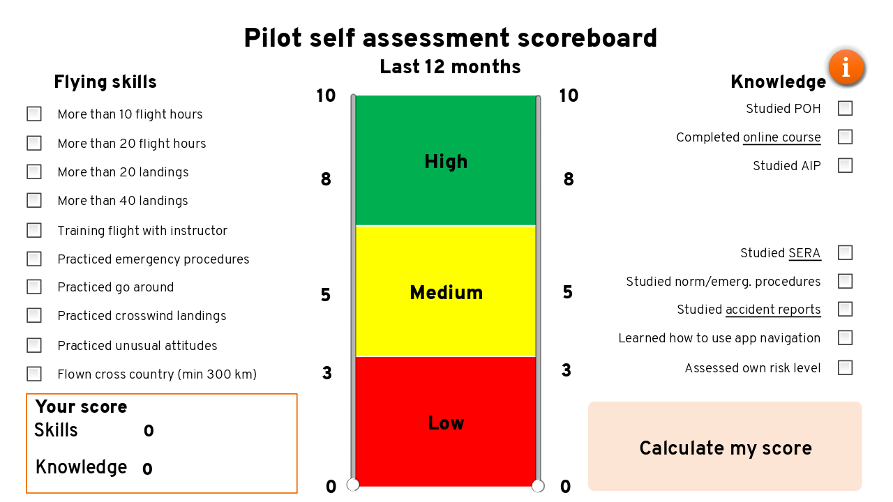

--- FILE ---
content_type: text/css
request_url: http://training.caa.no/Scoreboard/html5/data/css/output.min.css
body_size: 464898
content:
@font-face {
  font-family: 'Overpass BlackBold BoldE6BB81CD';
  src: url('[data-uri]');
  font-style: normal;
  font-weight: normal;
}
@font-face {
  font-family: 'Overpass Black Charset1DC7F9D8B';
  src: url('[data-uri]');
  font-style: normal;
  font-weight: normal;
}
@font-face {
  font-family: 'Overpass Light Charset1304AC8D5';
  src: url('[data-uri]');
  font-style: normal;
  font-weight: normal;
}
@font-face {
  font-family: 'Overpass LightBold Bold36AAF4EC';
  src: url('[data-uri]');
  font-style: normal;
  font-weight: normal;
}
@font-face {
  font-family: 'OverpassBold CharseBold7E399BEC';
  src: url('[data-uri]');
  font-style: normal;
  font-weight: normal;
}
@font-face {
  font-family: 'Calibri Charset1_ 5gZ5c2BC2745F';
  src: url('[data-uri]');
  font-style: normal;
  font-weight: normal;
}
@font-face {
  font-family: 'Wingdings Charset1_ 62xCB4AE128';
  src: url('[data-uri]');
  font-style: normal;
  font-weight: normal;
}
@font-face {
  font-family: 'Overpass Black Charset00BF79F82';
  src: url('[data-uri]');
  font-style: normal;
  font-weight: normal;
}
@font-face {
  font-family: 'Arial Charset0_v8wz5YMo9EE9FF07';
  src: url('[data-uri]');
  font-style: normal;
  font-weight: normal;
}
@font-face {
  font-family: 'Overpass BlackBold Bold7748C4BF';
  src: url('[data-uri]');
  font-style: normal;
  font-weight: normal;
}
@font-face {
  font-family: 'Overpass Light Charset043B9EAF0';
  src: url('[data-uri]');
  font-style: normal;
  font-weight: normal;
}
@font-face {
  font-family: 'Overpass LightBold Bold317A0E47';
  src: url('[data-uri]');
  font-style: normal;
  font-weight: normal;
}
@font-face {
  font-family: 'OverpassBold CharseBoldAB1469D8';
  src: url('[data-uri]');
  font-style: normal;
  font-weight: normal;
}
@font-face {
  font-family: 'Calibri Charset0_v2mWipD31519F7';
  src: url('[data-uri]');
  font-style: normal;
  font-weight: normal;
}
@font-face {
  font-family: 'Wingdings Charset0_v8sYB58B7A1D';
  src: url('[data-uri]');
  font-style: normal;
  font-weight: normal;
}
.cs-HTML {
  background: rgba(255, 255, 255, 1);
}
.cs-npnxnanbnsnfns00000000001 .cs-infopanel  {
  box-shadow: 0 1px 0 rgba(0, 0, 0, 0);
  background: rgba(255, 255, 255, 1);
}
.cs-npnxnanbnsnfns00000000001 .cs-infopanel .cs-link {
  color: rgba(88, 88, 88, 1);
}
.cs-npnxnanbnsnfns00000000001 .cs-infopanel .cs-link:hover {
  color: rgba(255, 255, 255, 1);
}
.cs-npnxnanbnsnfns00000000001 .cs-infopanel .cs-name {
  color: rgba(68, 68, 68, 1);
}
.cs-npnxnanbnsnfns00000000001 .cs-infopanel .cs-title {
  color: rgba(153, 153, 153, 1);
}
.cs-npnxnanbnsnfns00000000001 .cs-infopanelpopup  {
  box-shadow: 0 1px 0 rgba(0, 0, 0, 0);
  background: rgba(0, 0, 0, 0);
}
.cs-npnxnanbnsnfns00000000001 .cs-infopanelpopup .cs-link {
  color: rgba(255, 0, 0, 1);
}
.cs-npnxnanbnsnfns00000000001 .cs-infopanelpopup .cs-link:hover {
  color: rgba(255, 255, 255, 1);
}
.cs-npnxnanbnsnfns00000000001 .cs-infopanelpopup .cs-name {
  color: rgba(255, 255, 255, 1);
}
.cs-npnxnanbnsnfns00000000001 .cs-infopanelpopup .cs-bio {
  color: rgba(88, 88, 88, 1);
}
.cs-npnxnanbnsnfns00000000001 .cs-timer  {
  color: rgba(88, 88, 88, 1);
}
.cs-npnxnanbnsnfns00000000001 .cs-duration stop:first-child {
  stop-color: rgba(220, 220, 220, 1);
}
.cs-npnxnanbnsnfns00000000001 .cs-duration stop:last-child {
  stop-color: rgba(220, 220, 220, 1);
}
.cs-npnxnanbnsnfns00000000001 .cs-elapsed stop:first-child {
  stop-color: rgba(254, 227, 71, 1);
}
.cs-npnxnanbnsnfns00000000001 .cs-elapsed stop:last-child {
  stop-color: rgba(254, 227, 71, 1);
}
.cs-npnxnanbnsnfns00000000001 .cs-timer .cs-pie .cs-innerstroke {
  stroke: rgba(199, 199, 199, 1);
}
.cs-npnxnanbnsnfns00000000001 .cs-timer .cs-pie .cs-innerborder {
  stroke: rgba(255, 255, 255, 1);
}
.cs-npnxnanbnsnfns00000000001 .cs-window  {
  box-shadow: 0 8px 5px rgba(0, 0, 0, 0.2);
  border-color: rgba(49, 99, 0, 1);
  background: rgba(250, 250, 250, 1);
  color: rgba(70, 70, 70, 1);
}
.cs-npnxnanbnsnfns00000000001 .cs-window .cs-diva {
  border-color: rgba(0, 0, 0, 0);
}
.cs-npnxnanbnsnfns00000000001 .cs-window .cs-divb {
  border-color: rgba(0, 0, 0, 0);
}
.cs-npnxnanbnsnfns00000000001 .cs-editor .cs-editor-slide {
  color: rgba(255, 255, 255, 1);
}
.cs-npnxnanbnsnfns00000000001 .cs-editor .cs-editor-html {
  color: rgba(70, 70, 70, 1);
}
.cs-npnxnanbnsnfns00000000001 .cs-editor .cs-editor-button {
  text-shadow: 0 1px 0 rgba(0, 0, 0, 0);
  color: rgba(255, 255, 255, 1);
  border-color: rgba(33, 68, 0, 1);
  background: rgba(60, 124, 0, 1);
}
.cs-npnxnanbnsnfns00000000001 .cs-editor .cs-editor-button:hover {
  background: rgba(66, 142, 0, 1);
}
.cs-npnxnanbnsnfns00000000001 .cs-editor .cs-editor-button:active {
  background: rgba(46, 93, 0, 1);
}
.cs-npnxnanbnsnfns00000000001 .cs-listitem  {
  color: rgba(70, 70, 70, 1);
  border-color: none;
  border: 1px solid transparent;
}
.cs-npnxnanbnsnfns00000000001 .cs-listitem:hover {
  background: rgba(0, 0, 0, 0.05);
  border-color: rgba(142, 143, 142, 1) !important;
  border-width: 1px;
  border-radius: 2px;
  border-style: solid;
  box-sizing: border-box;
}
.cs-npnxnanbnsnfns00000000001 .cs-listitem.hover {
  background: rgba(0, 0, 0, 0.05);
  border-color: rgba(142, 143, 142, 1) !important;
  border-width: 1px;
  border-radius: 2px;
  border-style: solid;
  box-sizing: border-box;
}
.cs-npnxnanbnsnfns00000000001 .cs-glossary  {
  color: rgba(70, 70, 70, 1);
}
.cs-npnxnanbnsnfns00000000001 .cs-glossary .cs-scrolling-panel {
  background: rgba(0, 0, 0, 0);
}
.cs-npnxnanbnsnfns00000000001 .cs-glossary .cs-term.cs-selected .cs-choice-list-trigger {
  color: rgba(255, 255, 255, 1);
  background: rgba(255, 255, 255, 1);
}
.cs-npnxnanbnsnfns00000000001 .cs-glossary .cs-term.cs-selected .cs-choice-list-trigger:focus {
  color: rgba(255, 255, 255, 1);
  background: rgba(255, 255, 255, 1);
}
.cs-npnxnanbnsnfns00000000001 .cs-glossary .cs-term:hover .cs-choice-list-trigger {
  background: rgba(70, 70, 70, 1);
}
.cs-npnxnanbnsnfns00000000001 .cs-glossary .cs-term.hover .cs-choice-list-trigger {
  background: rgba(70, 70, 70, 1);
}
.cs-npnxnanbnsnfns00000000001 .cs-glossary .cs-term .cs-choice-list-trigger:focus {
  background: rgba(70, 70, 70, 1);
}
.cs-npnxnanbnsnfns00000000001 .cs-glossary .cs-diva {
  border-color: rgba(0, 0, 0, 0);
}
.cs-npnxnanbnsnfns00000000001 .cs-glossary .cs-divb {
  border-color: rgba(0, 0, 0, 0);
}
.cs-npnxnanbnsnfns00000000001 .cs-glossary .cs-divc {
  border-color: rgba(0, 0, 0, 0);
}
.cs-npnxnanbnsnfns00000000001 .cs-glossary .cs-heading {
  color: rgba(44, 47, 48, 1);
  font-weight: 700;
}
.note-content p span {
  color: rgba(70, 70, 70, 1);
  line-height: 1.4em;
  font-size: 103.769%;
}
.cs-npnxnanbnsnfns00000000001 .cs-resource .cs-separator {
  border-color: rgba(0, 0, 0, 0);
}
.cs-npnxnanbnsnfns00000000001 .cs-outline  {
  color: rgba(45, 45, 45, 1);
}
.cs-npnxnanbnsnfns00000000001 .cs-outline .cs-diva {
  border-color: rgba(0, 0, 0, 0);
}
.cs-npnxnanbnsnfns00000000001 .cs-outline .cs-divb {
  border-color: rgba(0, 0, 0, 0);
}
.cs-npnxnanbnsnfns00000000001 .cs-outline .cs-divc {
  border-color: rgba(0, 0, 0, 0);
}
.cs-npnxnanbnsnfns00000000001 .cs-outline .cs-search-filter:hover {
  color: rgba(0, 0, 0, 0);
}
.cs-npnxnanbnsnfns00000000001 .cs-outline .cs-search-filter.hover {
  color: rgba(0, 0, 0, 0);
}
.cs-npnxnanbnsnfns00000000001 .cs-transcript  {
  color: rgba(255, 255, 255, 1);
}
.cs-npnxnanbnsnfns00000000001 .cs-transcript .cs-div {
  border-color: rgba(0, 0, 0, 0);
}
.cs-npnxnanbnsnfns00000000001 .cs-tabs:not(.topmenu-item) {
  color: rgba(39, 43, 44, 1);
}
.cs-npnxnanbnsnfns00000000001 .cs-tabs .cs-inner-button:not(.topmenu-item) {
  text-shadow: 0 1px 0 rgba(0, 0, 0, 0);
}
.cs-npnxnanbnsnfns00000000001 .cs-tabs:hover:not(.topmenu-item) {
  color: rgba(39, 43, 44, 1);
}
.cs-npnxnanbnsnfns00000000001 .cs-tabs.cs-selected {
  background: rgba(0, 0, 0, 0);
  color: rgba(39, 43, 44, 1);
}
.cs-npnxnanbnsnfns00000000001 .cs-seekcontrol  {
  background: rgba(0, 0, 0, 0);
  border-color: rgba(0, 0, 0, 0);
}
.cs-npnxnanbnsnfns00000000001 .cs-seekcontrol .cs-button:hover .cs-icon {
  fill: rgba(255, 255, 255, 1);
}
.cs-npnxnanbnsnfns00000000001 .cs-seekcontrol .cs-button.hover .cs-icon {
  fill: rgba(255, 255, 255, 1);
}
.cs-npnxnanbnsnfns00000000001 .cs-seekcontrol .cs-button .cs-icon-shadow {
  fill: rgba(0, 0, 0, 0);
}
.cs-npnxnanbnsnfns00000000001 .cs-seekcontrol .cs-button .cs-icon {
  fill: rgba(140, 140, 140, 1);
}
.cs-npnxnanbnsnfns00000000001 .cs-seekcontrol .cs-seek .cs-fill {
  background: rgba(255, 255, 255, 0.6);
}
.cs-npnxnanbnsnfns00000000001 .cs-seekcontrol .cs-seek {
  background: rgba(142, 143, 142, 1);
  border-color: rgba(0, 0, 0, 0);
}
.cs-npnxnanbnsnfns00000000001 .cs-searchinput .cs-input {
  color: rgba(70, 70, 70, 1);
  border-color: rgba(0, 0, 0, 0);
  background: rgba(0, 0, 0, 0.05);
}
.cs-npnxnanbnsnfns00000000001 .cs-searchinput .cs-input:focus {
  color: rgba(44, 47, 48, 1);
  background: rgba(41, 41, 41, 1);
}
.cs-npnxnanbnsnfns00000000001 .cs-searchinput .cs-input:hover {
  box-shadow: inset 0 0 1px 0 rgba(69, 126, 19, 0);
}
.cs-npnxnanbnsnfns00000000001 .cs-searchinput .cs-input.hover {
  box-shadow: inset 0 0 1px 0 rgba(69, 126, 19, 0);
}
.cs-npnxnanbnsnfns00000000001 .cs-searchinput .cs-button .cs-icon {
  fill: rgba(88, 88, 88, 1);
}
.cs-npnxnanbnsnfns00000000001 .cs-searchinput .cs-button:hover {
  fill: rgba(63, 133, 0, 1);
}
.cs-npnxnanbnsnfns00000000001 .cs-searchinput .cs-button.hover {
  fill: rgba(63, 133, 0, 1);
}
.cs-npnxnanbnsnfns00000000001 .cs-menu  {
  box-shadow: 0 1px 0 rgba(0, 0, 0, 0);
  background: rgba(250, 250, 250, 1);
}
.cs-npnxnanbnsnfns00000000001 .cs-topmenu-item.active .cs-tab {
  background: rgba(250, 250, 250, 1);
}
.cs-npnxnanbnsnfns00000000001 .cs-logo  {
  box-shadow: 0 1px 0 rgba(37, 75, 0, 1);
  background: rgba(255, 255, 255, 0);
}
.cs-npnxnanbnsnfns00000000001 .cs-checkbox  {
  color: rgba(255, 255, 255, 1);
}
.cs-npnxnanbnsnfns00000000001 .cs-checkbox:hover {
  border-color: rgba(175, 221, 130, 1);
}
.cs-npnxnanbnsnfns00000000001 .cs-checkbox.hover {
  border-color: rgba(175, 221, 130, 1);
}
.cs-npnxnanbnsnfns00000000001 .cs-checkbox .cs-box {
  color: rgba(255, 255, 255, 1);
  border-color: rgba(42, 83, 0, 1);
}
.cs-npnxnanbnsnfns00000000001 .cs-checkbox .cs-box:checked::after {
  color: rgba(43, 196, 0, 1);
}
.cs-npnxnanbnsnfns00000000001 .cs-button  {
  text-shadow: 0 1px 0 rgba(0, 0, 0, 0);
  color: rgba(88, 88, 88, 1);
  border-color: rgba(0, 0, 0, 0);
  background: rgba(0, 0, 0, 0);
  box-shadow: 0 1px 0 rgba(0, 0, 0, 0);
}
.cs-npnxnanbnsnfns00000000001 .cs-button .cs-icon {
  fill: rgba(88, 88, 88, 1);
}
.cs-npnxnanbnsnfns00000000001 .cs-button .cs-icon-shadow {
  fill: rgba(0, 0, 0, 0);
}
.cs-npnxnanbnsnfns00000000001 .cs-button:hover {
  background: rgba(39, 43, 44, 1);
}
.cs-npnxnanbnsnfns00000000001 .cs-button.hover {
  background: rgba(39, 43, 44, 1);
}
.cs-npnxnanbnsnfns00000000001 .cs-button:active {
  background: rgba(0, 0, 0, 0);
}
.cs-npnxnanbnsnfns00000000001 .cs-button.cs-disabled:hover {
  background: rgba(0, 0, 0, 0);
}
.cs-npnxnanbnsnfns00000000001 .cs-button.cs-disabled.hover {
  background: rgba(0, 0, 0, 0);
}
.cs-npnxnanbnsnfns00000000001 .cs-button.cs-disabled:active {
  background: rgba(0, 0, 0, 0);
}
.cs-npnxnanbnsnfns00000000001 .cs-button.cs-volume:hover {
  background: rgba(0, 0, 0, 0);
}
.cs-npnxnanbnsnfns00000000001 .cs-button.cs-volume.hover {
  background: rgba(0, 0, 0, 0);
}
.cs-npnxnanbnsnfns00000000001 .cs-button.cs-volume:active {
  background: rgba(0, 0, 0, 0);
}
.cs-npnxnanbnsnfns00000000001.cs-base  {
  color: rgba(88, 88, 88, 1);
  border-color: rgba(255, 255, 255, 0);
  background: rgba(255, 255, 255, 1);
}
.cs-npnxnanbnsnfns00000000001.cs-base .cs-separator .cs-diva {
  background: rgba(250, 250, 250, 1);
}
.cs-npnxnanbnsnfns00000000001.cs-base .cs-separator .cs-divb {
  background: rgba(0, 0, 0, 0);
}
.cs-npnxnanbnsnfns00000000001.cs-base .cs-topmenu-item.active .cs-tab {
  border-color: rgba(250, 250, 250, 1);
}
.cs-npnxnanbnsnfns00000000001.cs-base .cs-topmenu-item.active .cs-panel {
  border-color: rgba(250, 250, 250, 1);
}
.cs-npnxnanbnsnfns00000000001.cs-base .cs-left {
  background: rgba(250, 250, 250, 1);
}
.cs-npnxnanbnsnfns00000000001.cs-base .cs-area-primary .cs-slide-container {
  background: rgba(255, 255, 255, 1);
}
.cs-npnxnanbnsnfns00000000001.cs-base.cs-custom-theme .cs-brandhighlight-bg {
  background: rgba(3, 71, 127, 1) !important;
}
.cs-npnxnanbnsnfns00000000001.cs-base.cs-custom-theme .cs-brandhighlight-secondary-bg {
  background: rgba(3, 71, 127, 1) !important;
}
.cs-npnxnanbnsnfns00000000001.cs-base.cs-custom-theme .cs-brandhighlight-border {
  border-color: rgba(3, 71, 127, 1) !important;
}
.cs-npnxnanbnsnfns00000000001.cs-base.cs-custom-theme .cs-brandhighlight-text {
  color: rgba(3, 71, 127, 1) !important;
}
.cs-npnxnanbnsnfns00000000001.cs-base.cs-custom-theme .cs-brandhighlight-fill {
  fill: rgba(3, 71, 127, 1) !important;
}
.cs-npnxnanbnsnfns00000000001.cs-base.cs-custom-theme .cs-listitem.cs-selected {
  background-color: rgba(0, 0, 0, 0.05) !important;
}
.cs-npnxnanbnsnfns00000000001 .cs-volume::-moz-range-thumb {
  border-color: rgba(43, 85, 0, 1);
  box-shadow: inset 0 0 1px 0 rgba(43, 85, 0, 1);
  background: rgba(255, 255, 255, 1);
}
.cs-npnxnanbnsnfns00000000001 .cs-volume::-ms-thumb {
  border-color: rgba(43, 85, 0, 1);
  box-shadow: inset 0 0 1px 0 rgba(43, 85, 0, 1);
  background: rgba(255, 255, 255, 1);
}
.cs-npnxnanbnsnfns00000000001 .cs-volume::-webkit-slider-thumb {
  border-color: rgba(43, 85, 0, 1);
  box-shadow: inset 0 0 1px 0 rgba(43, 85, 0, 1);
  background: rgba(255, 255, 255, 1);
}
.cs-npnxnanbnsnfns00000000001 .cs-volume::-moz-range-track {
  border-color: rgba(66, 140, 1, 1);
  background: rgba(142, 143, 142, 1);
}
.cs-npnxnanbnsnfns00000000001 .cs-volume::-ms-track {
  border-color: rgba(66, 140, 1, 1);
  background: rgba(142, 143, 142, 1);
}
.cs-npnxnanbnsnfns00000000001 .cs-volume::-webkit-slider-runnable-track {
  border-color: rgba(66, 140, 1, 1);
  background: rgba(142, 143, 142, 1);
}
body.show-focus .tab-focus-box {
  box-shadow: 0 0 0 1px rgba(255, 255, 0, 1), 0 0 0 3px rgba(0, 32, 96, 1), 0 0 5px 5px rgba(255, 255, 0, 1);
  border-color: transparent;
  outline: 2px transparent solid;
}
.skipnav {
  box-shadow: 0 0 0 1px rgba(255, 255, 0, 1), 0 0 0 3px rgba(0, 32, 96, 1), 0 0 5px 5px rgba(255, 255, 0, 1);
  border-color: transparent;
  outline: 2px transparent solid;
}
.cs-npnxnanbnsnfns00000000001 .cs-listitem:hover {
  color: none;
}
.cs-npnxnanbnsnfns00000000001 .cs-listitem.hover {
  color: none;
}
.cs-npnxnanbnsnfns00000000001 .cs-listitem.cs-viewed {
  color: #464646;
}
.cs-npnxnanbnsnfns00000000001 .cs-listitem {
  color: #464646;
}
.cs-npnxnanbnsnfns00000000001 .cs-listitem:hover .cs-icon-carrot * {
  fill: none;
}
.cs-npnxnanbnsnfns00000000001 .cs-listitem.hover .cs-icon-carrot * {
  fill: none;
}
.cs-npnxnanbnsnfns00000000001 .cs-listitem .cs-icon-carrot {
  color: none;
  top: calc(3px);
}
.cs-npnxnanbnsnfns00000000001 .cs-listitem .cs-icon-carrot .cs-shadow {
  color: #2C2F30;
}
.cs-npnxnanbnsnfns00000000001 .item-collapsible .is-scene {
  color: #2C2F30 !important;
  font-weight: 700;
}
.cs-npnxnanbnsnfns00000000001 .is-scene .cs-icon-carrot * {
  color: #2C2F30 !important;
  font-weight: 700;
}
.cs-npnxnanbnsnfns00000000001 .is-scene:not(.outline-links-collapse) > a {
  color: #2C2F30;
}
.cs-npnxnanbnsnfns00000000001 .is-scene:not(.outline-links-collapse) .cs-icon-carrot * {
  fill: none !important;
  color: #2C2F30 !important;
}
.cs-npnxnanbnsnfns00000000001 .tabs, .cs-npnxnanbnsnfns00000000001 .cs-logo {
  border-bottom: 1px solid rgba(142, 143, 142, 1);
}
.cs-npnxnanbnsnfns00000000001 .area-secondary-wrapper:after {
  background-image: url('[data-uri]');
  background-size: 100%;
}
.cs-npnxnanbnsnfns00000000001 .panel-footer {
  background: #FAFAFA;
}
.cs-npnxnanbnsnfns00000000001 #outline-search {
  background: rgba(0, 0, 0, 0.05);
  border-color: rgba(142, 143, 142, 1);
  border-width: 1px;
  border-style: solid;
}
.cs-npnxnanbnsnfns00000000001 .topmenu-panel #outline-search {
  background: #EAEAEA;
}
.cs-npnxnanbnsnfns00000000001 .search-icon circle, .cs-npnxnanbnsnfns00000000001 .search-icon path {
  stroke: #585858;
}
.cs-npnxnanbnsnfns00000000001 #outline-search input[type   =search] {
  color: #2C2F30;
}
.cs-npnxnanbnsnfns00000000001 #outline-search ::-webkit-input-placeholder {
  color: #464646 !important;
}
.cs-npnxnanbnsnfns00000000001 #outline-search :-ms-input-placeholder {
  color: #464646 !important;
}
.cs-npnxnanbnsnfns00000000001 #outline-search ::-moz-placeholder {
  color: #464646 !important;
  opacity: 1;
}
.cs-npnxnanbnsnfns00000000001 .cs-topmenu-item.active, body:not(.is-touchable-tablet) .cs-npnxnanbnsnfns00000000001 .cs-topmenu-item:hover {
  color: #272B2C;
}
.cs-npnxnanbnsnfns00000000001 .cs-topmenu-item.button-tapped {
  color: #272B2C;
}
.cs-npnxnanbnsnfns00000000001 .cs-topmenu-item.active .cs-tab, .cs-npnxnanbnsnfns00000000001 .cs-topmenu-item .cs-tab {
  background: transparent !important;
  border: none !important;
}
.cs-npnxnanbnsnfns00000000001 .top-tabs-drop-icon div {
  background: #585858;
}
.cs-npnxnanbnsnfns00000000001 .cs-panel.topmenu-panel .panel-content, .cs-npnxnanbnsnfns00000000001 .top-tabs-drop {
  background: #FAFAFA;
}
.cs-npnxnanbnsnfns00000000001 .cs-topmenu-item.active .cs-panel {
  background: #FAFAFA;
}
.cs-npnxnanbnsnfns00000000001 .cs-menu.topmenu-panel, .cs-npnxnanbnsnfns00000000001 .top-tabs-drop {
  border: 1px solid rgba(250, 250, 250, 1) !important;
  border-radius: 3px;
}
.cs-npnxnanbnsnfns00000000001 .resources .resources-list a:hover {
  background: rgba(0, 0, 0, 0.05);
}
body:not(.is-touchable-tablet) .cs-npnxnanbnsnfns00000000001 .resources .resources-list a:hover {
  background: rgba(0, 0, 0, 0.05);
}
.cs-npnxnanbnsnfns00000000001 .resources .resources-list a.hover {
  background: rgba(0, 0, 0, 0.05);
}
body:not(.is-touchable-tablet) .cs-npnxnanbnsnfns00000000001 .resources .resources-list a.hover {
  background: rgba(0, 0, 0, 0.05);
}
.cs-npnxnanbnsnfns00000000001 .resources .resources-list a.button-tapped {
  background: rgba(0, 0, 0, 0.05);
}
.cs-npnxnanbnsnfns00000000001 .cs-icon path, .cs-npnxnanbnsnfns00000000001 .cs-icon rect, .cs-npnxnanbnsnfns00000000001 .cs-icon polygon, .cs-npnxnanbnsnfns00000000001 .menu-icon-wrapper.menu-icon-wrapper-hover path {
  fill: #585858;
}
.cs-npnxnanbnsnfns00000000001 .cs-icon .icon-stroke-only {
  fill: none !important;
  stroke: #585858 !important;
}
body:not(.is-touchable-tablet) .cs-npnxnanbnsnfns00000000001 .cs-button:hover .cs-icon path, body:not(.is-touchable-tablet) .cs-npnxnanbnsnfns00000000001 .cs-button:hover .cs-icon rect, body:not(.is-touchable-tablet) .cs-npnxnanbnsnfns00000000001 .cs-button:hover .cs-icon polygon {
  fill: #272B2C;
}
body:not(.is-touchable-tablet) .cs-npnxnanbnsnfns00000000001 .cs-tabs:hover .search-icon circle, body:not(.is-touchable-tablet) .cs-npnxnanbnsnfns00000000001 .cs-tabs:hover .search-icon path {
  stroke: #272B2C;
}
.cs-npnxnanbnsnfns00000000001 .cs-button.button-tapped .cs-icon path, .cs-npnxnanbnsnfns00000000001 .cs-button.button-tapped .cs-icon rect, .cs-npnxnanbnsnfns00000000001 .cs-button.button-tapped .cs-icon polygon {
  fill: #272B2C;
}
body:not(.is-touchable-tablet) .cs-npnxnanbnsnfns00000000001 .cs-button:hover .cs-icon .icon-stroke-only {
  fill: none !important;
  stroke: #272B2C !important;
}
.cs-npnxnanbnsnfns00000000001 .cs-button:button-tapped .cs-icon .icon-stroke-only {
  fill: none !important;
  stroke: #272B2C !important;
}
.cs-npnxnanbnsnfns00000000001 .menu-icon-wrapper.menu-icon-wrapper-hover svg path {
  fill: #272B2C;
}
.floating-sidebar:not(.sidebar-closed) .cs-npnxnanbnsnfns00000000001 #hamburger .menu-icon-wrapper svg path {
  fill: #BABBBA;
}
.floating-sidebar:not(.sidebar-closed) .cs-npnxnanbnsnfns00000000001 #hamburger .menu-icon-wrapper.menu-icon-wrapper-hover svg path {
  fill: #F8F8F8;
}
.cs-npnxnanbnsnfns00000000001 .volume .btn:before {
  background-image: url('[data-uri]');
}
.cs-npnxnanbnsnfns00000000001 .volume-track {
  background: #8E8F8E;
}
.cs-npnxnanbnsnfns00000000001 .volume-icon circle {
  stroke: #585858;
}
.cs-npnxnanbnsnfns00000000001 .cs-settings > .settings-panel {
  background: #FAFAFA;
  border: 1px solid rgba(250, 250, 250, 1) !important;
  border-radius: 3px;
}
.cs-npnxnanbnsnfns00000000001 .cs-settings > .panel-down-arrow {
  fill: #FAFAFA;
}
.cs-npnxnanbnsnfns00000000001 .switch-toggle .border {
  stroke: #919191;
}
.cs-npnxnanbnsnfns00000000001 .switch-toggle .thumb-off .thumb {
  fill: #585858;
}
.cs-npnxnanbnsnfns00000000001 .switch-toggle .thumb-on .track {
  fill: rgba(3, 71, 127, 0.3);
}
.cs-npnxnanbnsnfns00000000001 .switch-toggle .thumb-off .track {
  fill: rgba(233, 233, 233, 1);
}
.cs-npnxnanbnsnfns00000000001 .switch-label {
  color: #464646;
}
.cs-npnxnanbnsnfns00000000001 .cs-panel .scrollarea-btn:after {
  background: rgba(88, 88, 88, 0.8);
}
.scrollarea-scrollbar:hover .scrollarea-btn:after, .scrollarea-scrollbar.highlight-scrollbar .scrollarea-btn:after {
  background: rgba(88, 88, 88, 0.8);
}
.floating-sidebar .sidebar-overlay {
  background: rgba(0, 0, 0, 0.85);
}
.cs-npnxnanbnsnfns00000000001 .overlay-message {
  background: rgba(0, 0, 0, 0.85);
}
.cs-npnxnanbnsnfns00000000001 .top-ui-bg, .cs-npnxnanbnsnfns00000000001 .bottom-ui-bg, .cs-npnxnanbnsnfns00000000001 .right-ui-bg, .cs-npnxnanbnsnfns00000000001 .left-ui-bg {
  background: rgba(255, 255, 255, 0.8);
}
.cs-npnxnanbnsnfns00000000001 .circle-progress-bg {
  fill: #FFFFFF;
}
.cs-npnxnanbnsnfns00000000001 .circle-progress-well {
  fill: #8E8F8E;
}
.cs-npnxnanbnsnfns00000000001 .circle-progress-pie {
  stroke: #8E8F8E;
}
.cs-npnxnanbnsnfns00000000001 .lightbox .option-pane {
  background: rgba(255, 255, 255, 0.8);
}
.cs-npnxnanbnsnfns00000000001 .lightbox .option-pane:before {
  background: #FFFFFF;
}
.cs-npnxnanbnsnfns00000000001 .message-window {
  background: #FAFAFA;
  border: 1px solid rgba(250, 250, 250, 1) !important;
  border-radius: 3px;
}
.cs-npnxnanbnsnfns00000000001 .message-window-header p, .cs-npnxnanbnsnfns00000000001 .message-window-text {
  color: #464646;
}
.cs-npnxnanbnsnfns00000000001 .message-window-header p {
  border-bottom: 1px solid rgba(70, 70, 70, 1);
}
.cs-npnxnanbnsnfns00000000001 .message-window button.slide-object-button {
  border: 1px solid rgba(70, 70, 70, 1) !important;
}
.cs-npnxnanbnsnfns00000000001 .message-window button.slide-object-button:hover {
  background: rgba(0, 0, 0, 0.05) !important;
}
.message-window .slide-object-button tspan, .message-window .slide-object-button-text tspan {
  fill: #464646 !important;
}
body:not(.is-touchable-tablet) .cs-npnxnanbnsnfns00000000001 .cs-button:hover .text {
  color: #272B2C;
}
.cs-npnxnanbnsnfns00000000001 .cs-button.button-tapped .text {
  color: #272B2C;
}
.cs-npnxnanbnsnfns00000000001.cs-base {
  background: #FFFFFF;
}
.cs-npnxnanbnsnfns00000000001 .cs-menu {
  background: transparent;
}
.cs-npnxnanbnsnfns00000000001 .progress-bar .progress-bar-fill:after {
  background: #03477F !important;
}
.cs-npnxnanbnsnfns00000000001 .volume-dot {
  background: #03477F !important;
}
.fn-npnxnanbsnfns00000000001 {
  font-family: 'Overpass Black7C06D4CD';
  -webkit-font-variant-ligatures: no-common-ligatures;
  font-variant-ligatures: no-common-ligatures;
}
.fn-pxabnsnfns00000000001 {
  font-family: 'Overpass Black7C06D4CD';
  -webkit-font-variant-ligatures: no-common-ligatures;
  font-variant-ligatures: no-common-ligatures;
}
.fn-npxnabnsnfns00000000001 {
  font-family: 'Overpass Black7C06D4CD';
  -webkit-font-variant-ligatures: no-common-ligatures;
  font-variant-ligatures: no-common-ligatures;
}
.fn-npnxnanbnsnfns00000000001 {
  font-family: 'Overpass Black7C06D4CD';
  -webkit-font-variant-ligatures: no-common-ligatures;
  font-variant-ligatures: no-common-ligatures;
}
.fn-pxabnsnfns00000000000 {
  font-family: 'Overpass Black7C06D4CD';
  -webkit-font-variant-ligatures: no-common-ligatures;
  font-variant-ligatures: no-common-ligatures;
}
@font-face {
  font-family: 'Overpass Black7C06D4CD';
  src: url('[data-uri]');
  font-style: normal;
  font-weight: bold;
}
@font-face {
  font-family: 'Overpass Black7C06D4CD';
  src: url('[data-uri]');
  font-style: normal;
  font-weight: normal;
}
.cs-InvalidPromptSlide .cs-5mNO8PoqKr0-InvalidPromptSlide-btn0 {
  color: rgba(255, 255, 255, 1);
  border-color: rgba(33, 68, 0, 1);
  background: rgba(60, 124, 0, 1);
  text-shadow: 0 1px 0 rgba(0, 0, 0, 0);
}
.cs-InvalidPromptSlide .cs-5mNO8PoqKr0-InvalidPromptSlide-btn0 .cs-html {
  color: rgba(70, 70, 70, 1);
}
.cs-InvalidPromptSlide .cs-5mNO8PoqKr0-InvalidPromptSlide-btn0 .cs-slide {
  border-color: rgba(255, 255, 255, 1);
}
.cs-InvalidPromptSlide .cs-5mNO8PoqKr0-InvalidPromptSlide-btn0:hover {
  background: rgba(66, 142, 0, 1);
}
.cs-InvalidPromptSlide .cs-5mNO8PoqKr0-InvalidPromptSlide-btn0:active {
  background: rgba(46, 93, 0, 1);
}
.cs-PrintPromptSlide .cs-5mNO8PoqKr0-PrintPromptSlide-btn0 {
  color: rgba(255, 255, 255, 1);
  border-color: rgba(33, 68, 0, 1);
  background: rgba(60, 124, 0, 1);
  text-shadow: 0 1px 0 rgba(0, 0, 0, 0);
}
.cs-PrintPromptSlide .cs-5mNO8PoqKr0-PrintPromptSlide-btn0 .cs-html {
  color: rgba(70, 70, 70, 1);
}
.cs-PrintPromptSlide .cs-5mNO8PoqKr0-PrintPromptSlide-btn0 .cs-slide {
  border-color: rgba(255, 255, 255, 1);
}
.cs-PrintPromptSlide .cs-5mNO8PoqKr0-PrintPromptSlide-btn0:hover {
  background: rgba(66, 142, 0, 1);
}
.cs-PrintPromptSlide .cs-5mNO8PoqKr0-PrintPromptSlide-btn0:active {
  background: rgba(46, 93, 0, 1);
}
.cs-ScrollPromptSlide .cs-5mNO8PoqKr0-ScrollPromptSlide-btn0 {
  color: rgba(255, 255, 255, 1);
  border-color: rgba(33, 68, 0, 1);
  background: rgba(60, 124, 0, 1);
  text-shadow: 0 1px 0 rgba(0, 0, 0, 0);
}
.cs-ScrollPromptSlide .cs-5mNO8PoqKr0-ScrollPromptSlide-btn0 .cs-html {
  color: rgba(70, 70, 70, 1);
}
.cs-ScrollPromptSlide .cs-5mNO8PoqKr0-ScrollPromptSlide-btn0 .cs-slide {
  border-color: rgba(255, 255, 255, 1);
}
.cs-ScrollPromptSlide .cs-5mNO8PoqKr0-ScrollPromptSlide-btn0:hover {
  background: rgba(66, 142, 0, 1);
}
.cs-ScrollPromptSlide .cs-5mNO8PoqKr0-ScrollPromptSlide-btn0:active {
  background: rgba(46, 93, 0, 1);
}
.cs-ExternalInterfaceErrorSlide .cs-buttonOK {
  color: rgba(255, 255, 255, 1);
  border-color: rgba(33, 68, 0, 1);
  background: rgba(60, 124, 0, 1);
  text-shadow: 0 1px 0 rgba(0, 0, 0, 0);
}
.cs-ExternalInterfaceErrorSlide .cs-buttonOK .cs-html {
  color: rgba(70, 70, 70, 1);
}
.cs-ExternalInterfaceErrorSlide .cs-buttonOK .cs-slide {
  border-color: rgba(255, 255, 255, 1);
}
.cs-ExternalInterfaceErrorSlide .cs-buttonOK:hover {
  background: rgba(66, 142, 0, 1);
}
.cs-ExternalInterfaceErrorSlide .cs-buttonOK:active {
  background: rgba(46, 93, 0, 1);
}


--- FILE ---
content_type: text/javascript
request_url: http://training.caa.no/Scoreboard/html5/data/js/paths.js
body_size: 21611
content:
window.globalProvideData('paths', '{"Lib":{"commandset-0":{"nodeType":"g","children":[{"nodeType":"path","d":"M0,0L218,0 218,80.0556335449219 0,80.0556335449219z","id":"path-1","fill":"#FFFFFF","fill-opacity":1,"stroke-width":1,"stroke":"#F06C00","stroke-opacity":1,"stroke-linecap":"flat","stroke-linejoin":"round"}],"className":"eventable"},"commandset-1":{"nodeType":"g","children":[{"nodeType":"g","id":"shape-2","children":[{"nodeType":"path","d":"M0,0L175,0 175,45 0,45z","id":"path-2","fill":"none"}]},{"nodeType":"g","id":"shape-3","children":[{"nodeType":"use","transform":[{"type":"rotate","args":[0]}],"id":"text-3","data-reference-type":"text","data-reference-id":"01","data-shadow":false,"data-rotation":0,"x":10,"y":5}],"className":"uneventable"}],"className":"eventable"},"commandset-2":{"nodeType":"g","children":[{"nodeType":"g","id":"shape-4","children":[{"nodeType":"path","d":"M0,0L151.5,0 151.5,104.333312988281 0,104.333312988281z","id":"path-4","fill":"#00B050","fill-opacity":1}]},{"nodeType":"g","id":"shape-5","children":[{"nodeType":"use","transform":[{"type":"rotate","args":[0]}],"id":"text-5","data-reference-type":"text","data-reference-id":"01","data-shadow":false,"data-rotation":0,"x":0,"y":0}],"className":"uneventable"}],"className":"eventable"},"commandset-3":{"nodeType":"g","children":[{"nodeType":"text","font-family":"Overpass Black Charset1DC7F9D8B","font-size":"16px","fill":"#000000","fill-opacity":1,"children":[{"nodeType":"tspan","x":"58.2480011 69.9600019 74.7120022 84.056003 93.7520031","y":58.128,"children":["High"]}]}]},"commandset-4":{"nodeType":"g","children":[{"nodeType":"g","id":"shape-6","children":[{"nodeType":"path","d":"M0,0L151.5,0 151.5,104.333312988281 0,104.333312988281z","id":"path-6","fill":"#FFFF00","fill-opacity":1}]},{"nodeType":"g","id":"shape-7","children":[{"nodeType":"use","transform":[{"type":"rotate","args":[0]}],"id":"text-7","data-reference-type":"text","data-reference-id":"01","data-shadow":false,"data-rotation":0,"x":0,"y":0}],"className":"uneventable"}],"className":"eventable"},"commandset-5":{"nodeType":"g","children":[{"nodeType":"text","font-family":"Overpass Black Charset1DC7F9D8B","font-size":"16px","fill":"#000000","fill-opacity":1,"children":[{"nodeType":"tspan","x":"45.9440002 58.9360018 68.0240021 77.3680029 82.1200032 91.8160033 106.056004","y":58.128,"children":["Medium"]}]}]},"commandset-6":{"nodeType":"g","children":[{"nodeType":"g","id":"shape-8","children":[{"nodeType":"path","d":"M0,0L151.5,0 151.5,104.333312988281 0,104.333312988281z","id":"path-8","fill":"#FF0000","fill-opacity":1}]},{"nodeType":"g","id":"shape-9","children":[{"nodeType":"use","transform":[{"type":"rotate","args":[0]}],"id":"text-9","data-reference-type":"text","data-reference-id":"01","data-shadow":false,"data-rotation":0,"x":0,"y":0}],"className":"uneventable"}],"className":"eventable"},"commandset-7":{"nodeType":"g","children":[{"nodeType":"text","font-family":"Overpass Black Charset1DC7F9D8B","font-size":"16px","fill":"#000000","fill-opacity":1,"children":[{"nodeType":"tspan","x":"60.8079987 69.9279995 78.9519997 91.1920004","y":58.128,"children":["Low"]}]}]},"commandset-8":{"nodeType":"g","children":[{"nodeType":"g","id":"shape-10","children":[{"nodeType":"path","d":"M0,0L367,0 367,52 0,52z","id":"path-10","fill":"none"}]},{"nodeType":"g","id":"shape-11","children":[{"nodeType":"use","transform":[{"type":"rotate","args":[0]}],"id":"text-11","data-reference-type":"text","data-reference-id":"01","data-shadow":false,"data-rotation":0,"x":0,"y":0}],"className":"uneventable"}],"className":"eventable"},"commandset-9":{"nodeType":"g","children":[{"nodeType":"text","font-family":"Overpass BlackBold BoldE6BB81CD","font-size":"21.333px","fill":"#000000","fill-opacity":1,"children":[{"nodeType":"tspan","x":"16.4386597 30.1559925 36.4919925 42.9986592 55.0306588 63.5853253 69.089325 79.6919919 91.8093253 98.315992 106.3373257 111.8413254 124.0653254 134.8386589 145.4413258 157.3879925 168.161326 178.9346595 197.9213252 210.0386586 222.9666581 231.5213246 237.0253243 247.6279912 259.4893241 271.6919904 280.3959899 292.5133233 304.9719901 317.1746564 329.3986564 338.1026559 350.5613227","y":23.675,"children":["Pilot self assessment scoreboard"]}]},{"nodeType":"text","font-family":"Overpass BlackBold BoldE6BB81CD","font-size":"16px","fill":"#000000","fill-opacity":1,"children":[{"nodeType":"tspan","x":"126.2519989 135.3719997 144.5399999 152.3640003 158.7800007 162.908001 169.5640007 179.3400007 183.468001 197.7080017 206.8600021 216.5560022 222.9720026 232.6680027 240.7480026","y":45.264,"children":["Last 12 months"]}]}]},"commandset-10":{"nodeType":"g","children":[{"nodeType":"defs","children":[{"nodeType":"linearGradient","gradientTransform":[{"type":"translate","args":[28.857142857142858,2]},{"type":"translate","args":[-28.785714285714285,-1.9285714285714286]},{"type":"scale","args":[1,1]},{"type":"rotate","args":[90,0.5,0.5]}],"id":"gradient-fill-12","children":[{"nodeType":"stop","offset":"0%","stop-color":"#E5E5E5","stop-opacity":1},{"nodeType":"stop","offset":"0%","stop-color":"#E5E5E5","stop-opacity":1},{"nodeType":"stop","offset":"100%","stop-color":"#FEFEFE","stop-opacity":1},{"nodeType":"stop","offset":"100%","stop-color":"#FEFEFE","stop-opacity":1}]}]},{"nodeType":"g","id":"shape-13","children":[{"nodeType":"path","d":"M217.999969,1E-06C223.522827,-9E-06 227.999985,4.477136 227.999985,9.999996 227.999985,9.999998 227.999985,10.000001 227.999985,10.000003L227.999985,10.000003L227.999985,23.999998C227.999985,29.522844 223.522842,33.999996 218,33.999996L218,33.999996L10.000003,33.999996C4.477157,34 3E-06,29.52285 1E-06,24.000004L1E-06,24.000004L0,10.000006C-4E-06,4.47716 4.477144,5E-06 9.99999,-1E-06z","id":"path-13","fill":"#FFFFFF","fill-opacity":0}]},{"nodeType":"g","id":"shape-14","children":[{"nodeType":"use","transform":[{"type":"rotate","args":[0]}],"id":"text-14","data-reference-type":"text","data-reference-id":"01","data-shadow":false,"data-rotation":0,"x":0,"y":0}],"className":"uneventable"},{"nodeType":"g","id":"shape-15","children":[{"nodeType":"path","d":"M199.5,11.5L210.5,11.5 210.5,22.5 199.5,22.5z","id":"path-15","fill":"#FFFFFF","fill-opacity":1,"stroke-width":1,"stroke":"#454545","stroke-opacity":1,"stroke-linecap":"flat","stroke-linejoin":"round"},{"nodeType":"path","d":"M201.5,13.5L208.5,13.5 208.5,20.5 201.5,20.5z","id":"path-16","fill":"url(#gradient-fill-12)"}],"className":"uneventable"}],"className":"eventable"},"commandset-11":{"nodeType":"g","children":[{"nodeType":"defs","children":[{"nodeType":"linearGradient","gradientTransform":[{"type":"translate","args":[28.857142857142858,2]},{"type":"translate","args":[-28.785714285714285,-1.9285714285714286]},{"type":"scale","args":[1,1]},{"type":"rotate","args":[90,0.5,0.5]}],"id":"gradient-fill-17","children":[{"nodeType":"stop","offset":"0%","stop-color":"#E5E5E5","stop-opacity":1},{"nodeType":"stop","offset":"0%","stop-color":"#E5E5E5","stop-opacity":1},{"nodeType":"stop","offset":"100%","stop-color":"#FEFEFE","stop-opacity":1},{"nodeType":"stop","offset":"100%","stop-color":"#FEFEFE","stop-opacity":1}]},{"nodeType":"linearGradient","gradientTransform":[{"type":"translate","args":[28.571428571428573,2.3214284132938103]},{"type":"translate","args":[-28.785714285714285,-2.5892855379046344]},{"type":"scale","args":[1.4285714285714286,1.7857141640721619]},{"type":"rotate","args":[0,0.5,0.5]}],"id":"gradient-fill-18","children":[{"nodeType":"stop","offset":"0%","stop-color":"#000000","stop-opacity":1},{"nodeType":"stop","offset":"0%","stop-color":"#000000","stop-opacity":1},{"nodeType":"stop","offset":"100%","stop-color":"#000000","stop-opacity":1},{"nodeType":"stop","offset":"100%","stop-color":"#000000","stop-opacity":1}]}]},{"nodeType":"g","id":"shape-19","children":[{"nodeType":"path","d":"M217.999969,1E-06C223.522827,-9E-06 227.999985,4.477136 227.999985,9.999996 227.999985,9.999998 227.999985,10.000001 227.999985,10.000003L227.999985,10.000003L227.999985,23.999998C227.999985,29.522844 223.522842,33.999996 218,33.999996L218,33.999996L10.000003,33.999996C4.477157,34 3E-06,29.52285 1E-06,24.000004L1E-06,24.000004L0,10.000006C-4E-06,4.47716 4.477144,5E-06 9.99999,-1E-06z","id":"path-19","fill":"#FFFFFF","fill-opacity":0}]},{"nodeType":"g","id":"shape-20","children":[{"nodeType":"use","transform":[{"type":"rotate","args":[0]}],"id":"text-20","data-reference-type":"text","data-reference-id":"01","data-shadow":false,"data-rotation":0,"x":0,"y":0}],"className":"uneventable"},{"nodeType":"g","id":"shape-21","children":[{"nodeType":"path","d":"M199.5,11.5L210.5,11.5 210.5,22.5 199.5,22.5z","id":"path-21","fill":"#FFFFFF","fill-opacity":1,"stroke-width":1,"stroke":"#454545","stroke-opacity":1,"stroke-linecap":"flat","stroke-linejoin":"round"},{"nodeType":"path","d":"M201.5,13.5L208.5,13.5 208.5,20.5 201.5,20.5z","id":"path-22","fill":"url(#gradient-fill-17)"},{"nodeType":"path","d":"M201.5,17.825001L201.5,17.475 202.375,16.6 202.725006,16.6 203.949997,17.825001 207.274994,14.5 207.625,14.5 208.5,15.375 208.5,15.725 204.125,20.1 203.774994,20.1z","id":"path-23","fill":"url(#gradient-fill-18)","stroke-width":1,"stroke":"#000000","stroke-opacity":1,"stroke-linecap":"round","stroke-linejoin":"round"}],"className":"uneventable"}],"className":"eventable"},"commandset-12":{"nodeType":"g","children":[{"nodeType":"defs","children":[{"nodeType":"filter","id":"filter-25","children":[{"nodeType":"feFlood","result":"floodOut","flood-color":"#FFE2C6","flood-opacity":0.8},{"nodeType":"feGaussianBlur","result":"gaussOut","in":"SourceAlpha","stdDeviation":[3.5,3.5]},{"nodeType":"feComposite","in":"floodOut","in2":"gaussOut","operator":"in"}],"filterUnits":"userSpaceOnUse","x":-22.5,"y":-22.5,"width":273,"height":79},{"nodeType":"linearGradient","gradientTransform":[{"type":"translate","args":[28.857142857142858,2]},{"type":"translate","args":[-28.785714285714285,-1.9285714285714286]},{"type":"scale","args":[1,1]},{"type":"rotate","args":[90,0.5,0.5]}],"id":"gradient-fill-26","children":[{"nodeType":"stop","offset":"0%","stop-color":"#E5E5E5","stop-opacity":1},{"nodeType":"stop","offset":"0%","stop-color":"#E5E5E5","stop-opacity":1},{"nodeType":"stop","offset":"100%","stop-color":"#FEFEFE","stop-opacity":1},{"nodeType":"stop","offset":"100%","stop-color":"#FEFEFE","stop-opacity":1}]}]},{"nodeType":"g","id":"shape-27","children":[{"nodeType":"path","d":"M217.999969,1E-06C223.522827,-9E-06 227.999985,4.477136 227.999985,9.999996 227.999985,9.999998 227.999985,10.000001 227.999985,10.000003L227.999985,10.000003L227.999985,23.999998C227.999985,29.522844 223.522842,33.999996 218,33.999996L218,33.999996L10.000003,33.999996C4.477157,34 3E-06,29.52285 1E-06,24.000004L1E-06,24.000004L0,10.000006C-4E-06,4.47716 4.477144,5E-06 9.99999,-1E-06z","id":"path-27","fill":"#FFFFFF","fill-opacity":0}],"className":"uneventable"},{"nodeType":"g","id":"shape-28","children":[{"nodeType":"path","d":"M217.999969,1E-06C223.522827,-9E-06 227.999985,4.477136 227.999985,9.999996 227.999985,9.999998 227.999985,10.000001 227.999985,10.000003L227.999985,10.000003L227.999985,23.999998C227.999985,29.522844 223.522842,33.999996 218,33.999996L218,33.999996L10.000003,33.999996C4.477157,34 3E-06,29.52285 1E-06,24.000004L1E-06,24.000004L0,10.000006C-4E-06,4.47716 4.477144,5E-06 9.99999,-1E-06z","id":"path-28","fill":"#EEFAFF","fill-opacity":0.24}]},{"nodeType":"g","id":"shape-29","children":[{"nodeType":"use","transform":[{"type":"rotate","args":[0]}],"id":"text-29","data-reference-type":"text","data-reference-id":"01","data-shadow":false,"data-rotation":0,"x":0,"y":0}],"className":"uneventable"},{"nodeType":"use","transform":[{"type":"translate","args":[0,0]},{"type":"scale","args":[1,1]}],"xlink:href":"#pathwrap-24","filter":"url(#filter-25)","data-angle":0,"data-distance":0,"data-height":34,"data-scale":1,"data-adornment-type":"drop-shadow","data-width":228},{"nodeType":"g","id":"pathwrap-24","children":[{"nodeType":"path","d":"M199.5,11.5L210.5,11.5 210.5,22.5 199.5,22.5z","id":"path-30","fill":"#FFFFFF","fill-opacity":1,"stroke-width":1,"stroke":"#454545","stroke-opacity":1,"stroke-linecap":"flat","stroke-linejoin":"round"},{"nodeType":"path","d":"M201.5,13.5L208.5,13.5 208.5,20.5 201.5,20.5z","id":"path-31","fill":"url(#gradient-fill-26)"}],"className":"uneventable"}],"className":"eventable"},"commandset-13":{"nodeType":"g","children":[{"nodeType":"defs","children":[{"nodeType":"filter","id":"filter-33","children":[{"nodeType":"feFlood","result":"floodOut","flood-color":"#FFE2C6","flood-opacity":0.8},{"nodeType":"feGaussianBlur","result":"gaussOut","in":"SourceAlpha","stdDeviation":[3.5,3.5]},{"nodeType":"feComposite","in":"floodOut","in2":"gaussOut","operator":"in"}],"filterUnits":"userSpaceOnUse","x":-22.5,"y":-22.5,"width":273,"height":79},{"nodeType":"linearGradient","gradientTransform":[{"type":"translate","args":[28.857142857142858,2]},{"type":"translate","args":[-28.785714285714285,-1.9285714285714286]},{"type":"scale","args":[1,1]},{"type":"rotate","args":[90,0.5,0.5]}],"id":"gradient-fill-34","children":[{"nodeType":"stop","offset":"0%","stop-color":"#E5E5E5","stop-opacity":1},{"nodeType":"stop","offset":"0%","stop-color":"#E5E5E5","stop-opacity":1},{"nodeType":"stop","offset":"100%","stop-color":"#FEFEFE","stop-opacity":1},{"nodeType":"stop","offset":"100%","stop-color":"#FEFEFE","stop-opacity":1}]}]},{"nodeType":"g","id":"shape-35","children":[{"nodeType":"path","d":"M217.999969,1E-06C223.522827,-9E-06 227.999985,4.477136 227.999985,9.999996 227.999985,9.999998 227.999985,10.000001 227.999985,10.000003L227.999985,10.000003L227.999985,23.999998C227.999985,29.522844 223.522842,33.999996 218,33.999996L218,33.999996L10.000003,33.999996C4.477157,34 3E-06,29.52285 1E-06,24.000004L1E-06,24.000004L0,10.000006C-4E-06,4.47716 4.477144,5E-06 9.99999,-1E-06z","id":"path-35","fill":"#FFFFFF","fill-opacity":0}],"className":"uneventable"},{"nodeType":"g","id":"shape-36","children":[{"nodeType":"path","d":"M217.999969,1E-06C223.522827,-9E-06 227.999985,4.477136 227.999985,9.999996 227.999985,9.999998 227.999985,10.000001 227.999985,10.000003L227.999985,10.000003L227.999985,23.999998C227.999985,29.522844 223.522842,33.999996 218,33.999996L218,33.999996L10.000003,33.999996C4.477157,34 3E-06,29.52285 1E-06,24.000004L1E-06,24.000004L0,10.000006C-4E-06,4.47716 4.477144,5E-06 9.99999,-1E-06z","id":"path-36","fill":"#FFFFFF","fill-opacity":0}]},{"nodeType":"g","id":"shape-37","children":[{"nodeType":"use","transform":[{"type":"rotate","args":[0]}],"id":"text-37","data-reference-type":"text","data-reference-id":"01","data-shadow":false,"data-rotation":0,"x":0,"y":0}],"className":"uneventable"},{"nodeType":"use","transform":[{"type":"translate","args":[0,0]},{"type":"scale","args":[1,1]}],"xlink:href":"#pathwrap-32","filter":"url(#filter-33)","data-angle":0,"data-distance":0,"data-height":34,"data-scale":1,"data-adornment-type":"drop-shadow","data-width":228},{"nodeType":"g","id":"pathwrap-32","children":[{"nodeType":"path","d":"M199.5,11.5L210.5,11.5 210.5,22.5 199.5,22.5z","id":"path-38","fill":"#FFFFFF","fill-opacity":1,"stroke-width":1,"stroke":"#454545","stroke-opacity":1,"stroke-linecap":"flat","stroke-linejoin":"round"},{"nodeType":"path","d":"M201.5,13.5L208.5,13.5 208.5,20.5 201.5,20.5z","id":"path-39","fill":"url(#gradient-fill-34)"}],"className":"uneventable"}],"className":"eventable"},"commandset-14":{"nodeType":"g","children":[{"nodeType":"defs","children":[{"nodeType":"filter","id":"filter-41","children":[{"nodeType":"feFlood","result":"floodOut","flood-color":"#FFE2C6","flood-opacity":0.8},{"nodeType":"feGaussianBlur","result":"gaussOut","in":"SourceAlpha","stdDeviation":[3.5,3.5]},{"nodeType":"feComposite","in":"floodOut","in2":"gaussOut","operator":"in"}],"filterUnits":"userSpaceOnUse","x":-22.5,"y":-22.5,"width":273,"height":79},{"nodeType":"linearGradient","gradientTransform":[{"type":"translate","args":[28.857142857142858,2]},{"type":"translate","args":[-28.785714285714285,-1.9285714285714286]},{"type":"scale","args":[1,1]},{"type":"rotate","args":[90,0.5,0.5]}],"id":"gradient-fill-42","children":[{"nodeType":"stop","offset":"0%","stop-color":"#E5E5E5","stop-opacity":1},{"nodeType":"stop","offset":"0%","stop-color":"#E5E5E5","stop-opacity":1},{"nodeType":"stop","offset":"100%","stop-color":"#FEFEFE","stop-opacity":1},{"nodeType":"stop","offset":"100%","stop-color":"#FEFEFE","stop-opacity":1}]},{"nodeType":"linearGradient","gradientTransform":[{"type":"translate","args":[28.571428571428573,2.3214284132938103]},{"type":"translate","args":[-28.785714285714285,-2.5892855379046344]},{"type":"scale","args":[1.4285714285714286,1.7857141640721619]},{"type":"rotate","args":[0,0.5,0.5]}],"id":"gradient-fill-43","children":[{"nodeType":"stop","offset":"0%","stop-color":"#000000","stop-opacity":1},{"nodeType":"stop","offset":"0%","stop-color":"#000000","stop-opacity":1},{"nodeType":"stop","offset":"100%","stop-color":"#000000","stop-opacity":1},{"nodeType":"stop","offset":"100%","stop-color":"#000000","stop-opacity":1}]}]},{"nodeType":"g","id":"shape-44","children":[{"nodeType":"path","d":"M217.999969,1E-06C223.522827,-9E-06 227.999985,4.477136 227.999985,9.999996 227.999985,9.999998 227.999985,10.000001 227.999985,10.000003L227.999985,10.000003L227.999985,23.999998C227.999985,29.522844 223.522842,33.999996 218,33.999996L218,33.999996L10.000003,33.999996C4.477157,34 3E-06,29.52285 1E-06,24.000004L1E-06,24.000004L0,10.000006C-4E-06,4.47716 4.477144,5E-06 9.99999,-1E-06z","id":"path-44","fill":"#FFFFFF","fill-opacity":0}],"className":"uneventable"},{"nodeType":"g","id":"shape-45","children":[{"nodeType":"path","d":"M217.999969,1E-06C223.522827,-9E-06 227.999985,4.477136 227.999985,9.999996 227.999985,9.999998 227.999985,10.000001 227.999985,10.000003L227.999985,10.000003L227.999985,23.999998C227.999985,29.522844 223.522842,33.999996 218,33.999996L218,33.999996L10.000003,33.999996C4.477157,34 3E-06,29.52285 1E-06,24.000004L1E-06,24.000004L0,10.000006C-4E-06,4.47716 4.477144,5E-06 9.99999,-1E-06z","id":"path-45","fill":"#EEFAFF","fill-opacity":0.24}]},{"nodeType":"g","id":"shape-46","children":[{"nodeType":"use","transform":[{"type":"rotate","args":[0]}],"id":"text-46","data-reference-type":"text","data-reference-id":"01","data-shadow":false,"data-rotation":0,"x":0,"y":0}],"className":"uneventable"},{"nodeType":"use","transform":[{"type":"translate","args":[0,0]},{"type":"scale","args":[1,1]}],"xlink:href":"#pathwrap-40","filter":"url(#filter-41)","data-angle":0,"data-distance":0,"data-height":34,"data-scale":1,"data-adornment-type":"drop-shadow","data-width":228},{"nodeType":"g","id":"pathwrap-40","children":[{"nodeType":"path","d":"M199.5,11.5L210.5,11.5 210.5,22.5 199.5,22.5z","id":"path-47","fill":"#FFFFFF","fill-opacity":1,"stroke-width":1,"stroke":"#454545","stroke-opacity":1,"stroke-linecap":"flat","stroke-linejoin":"round"},{"nodeType":"path","d":"M201.5,13.5L208.5,13.5 208.5,20.5 201.5,20.5z","id":"path-48","fill":"url(#gradient-fill-42)"},{"nodeType":"path","d":"M201.5,17.825001L201.5,17.475 202.375,16.6 202.725006,16.6 203.949997,17.825001 207.274994,14.5 207.625,14.5 208.5,15.375 208.5,15.725 204.125,20.1 203.774994,20.1z","id":"path-49","fill":"url(#gradient-fill-43)","stroke-width":1,"stroke":"#000000","stroke-opacity":1,"stroke-linecap":"round","stroke-linejoin":"round"}],"className":"uneventable"}],"className":"eventable"},"commandset-15":{"nodeType":"g","children":[{"nodeType":"defs","children":[{"nodeType":"filter","id":"filter-51","children":[{"nodeType":"feFlood","result":"floodOut","flood-color":"#FFE2C6","flood-opacity":0.8},{"nodeType":"feGaussianBlur","result":"gaussOut","in":"SourceAlpha","stdDeviation":[3.5,3.5]},{"nodeType":"feComposite","in":"floodOut","in2":"gaussOut","operator":"in"}],"filterUnits":"userSpaceOnUse","x":-22.5,"y":-22.5,"width":273,"height":79},{"nodeType":"linearGradient","gradientTransform":[{"type":"translate","args":[28.857142857142858,2]},{"type":"translate","args":[-28.785714285714285,-1.9285714285714286]},{"type":"scale","args":[1,1]},{"type":"rotate","args":[90,0.5,0.5]}],"id":"gradient-fill-52","children":[{"nodeType":"stop","offset":"0%","stop-color":"#E5E5E5","stop-opacity":1},{"nodeType":"stop","offset":"0%","stop-color":"#E5E5E5","stop-opacity":1},{"nodeType":"stop","offset":"100%","stop-color":"#FEFEFE","stop-opacity":1},{"nodeType":"stop","offset":"100%","stop-color":"#FEFEFE","stop-opacity":1}]},{"nodeType":"linearGradient","gradientTransform":[{"type":"translate","args":[28.571428571428573,2.3214284132938103]},{"type":"translate","args":[-28.785714285714285,-2.5892855379046344]},{"type":"scale","args":[1.4285714285714286,1.7857141640721619]},{"type":"rotate","args":[0,0.5,0.5]}],"id":"gradient-fill-53","children":[{"nodeType":"stop","offset":"0%","stop-color":"#000000","stop-opacity":1},{"nodeType":"stop","offset":"0%","stop-color":"#000000","stop-opacity":1},{"nodeType":"stop","offset":"100%","stop-color":"#000000","stop-opacity":1},{"nodeType":"stop","offset":"100%","stop-color":"#000000","stop-opacity":1}]}]},{"nodeType":"g","id":"shape-54","children":[{"nodeType":"path","d":"M217.999969,1E-06C223.522827,-9E-06 227.999985,4.477136 227.999985,9.999996 227.999985,9.999998 227.999985,10.000001 227.999985,10.000003L227.999985,10.000003L227.999985,23.999998C227.999985,29.522844 223.522842,33.999996 218,33.999996L218,33.999996L10.000003,33.999996C4.477157,34 3E-06,29.52285 1E-06,24.000004L1E-06,24.000004L0,10.000006C-4E-06,4.47716 4.477144,5E-06 9.99999,-1E-06z","id":"path-54","fill":"#FFFFFF","fill-opacity":0}],"className":"uneventable"},{"nodeType":"g","id":"shape-55","children":[{"nodeType":"path","d":"M217.999969,1E-06C223.522827,-9E-06 227.999985,4.477136 227.999985,9.999996 227.999985,9.999998 227.999985,10.000001 227.999985,10.000003L227.999985,10.000003L227.999985,23.999998C227.999985,29.522844 223.522842,33.999996 218,33.999996L218,33.999996L10.000003,33.999996C4.477157,34 3E-06,29.52285 1E-06,24.000004L1E-06,24.000004L0,10.000006C-4E-06,4.47716 4.477144,5E-06 9.99999,-1E-06z","id":"path-55","fill":"#FFFFFF","fill-opacity":0}]},{"nodeType":"g","id":"shape-56","children":[{"nodeType":"use","transform":[{"type":"rotate","args":[0]}],"id":"text-56","data-reference-type":"text","data-reference-id":"01","data-shadow":false,"data-rotation":0,"x":0,"y":0}],"className":"uneventable"},{"nodeType":"use","transform":[{"type":"translate","args":[0,0]},{"type":"scale","args":[1,1]}],"xlink:href":"#pathwrap-50","filter":"url(#filter-51)","data-angle":0,"data-distance":0,"data-height":34,"data-scale":1,"data-adornment-type":"drop-shadow","data-width":228},{"nodeType":"g","id":"pathwrap-50","children":[{"nodeType":"path","d":"M199.5,11.5L210.5,11.5 210.5,22.5 199.5,22.5z","id":"path-57","fill":"#FFFFFF","fill-opacity":1,"stroke-width":1,"stroke":"#454545","stroke-opacity":1,"stroke-linecap":"flat","stroke-linejoin":"round"},{"nodeType":"path","d":"M201.5,13.5L208.5,13.5 208.5,20.5 201.5,20.5z","id":"path-58","fill":"url(#gradient-fill-52)"},{"nodeType":"path","d":"M201.5,17.825001L201.5,17.475 202.375,16.6 202.725006,16.6 203.949997,17.825001 207.274994,14.5 207.625,14.5 208.5,15.375 208.5,15.725 204.125,20.1 203.774994,20.1z","id":"path-59","fill":"url(#gradient-fill-53)","stroke-width":1,"stroke":"#000000","stroke-opacity":1,"stroke-linecap":"round","stroke-linejoin":"round"}],"className":"uneventable"}],"className":"eventable"},"commandset-16":{"nodeType":"g","children":[{"nodeType":"text","font-family":"Overpass Light Charset1304AC8D5","font-size":"10.667px","fill":"#000000","fill-opacity":1,"children":[{"nodeType":"tspan","x":"75.9306641 82.9919977 87.9306645 92.8693313 98.5119981 103.4506649 108.3893317 114.0319985 120.0266651 122.4799985 128.3253316 135.8346647 141.8079981 144.2613315 148.2719983 150.9599983 155.8986651 161.3493315 163.8026649 166.5759982 172.218665 177.5839981 183.2266649 185.9999982","y":21.085,"children":["Assessed own risk level"]}]}]},"commandset-17":{"nodeType":"g","children":[{"nodeType":"defs","children":[{"nodeType":"linearGradient","gradientTransform":[{"type":"translate","args":[32,2]},{"type":"translate","args":[-32.071428571428569,-1.9285714285714286]},{"type":"scale","args":[1,1]},{"type":"rotate","args":[90,0.5,0.5]}],"id":"gradient-fill-60","children":[{"nodeType":"stop","offset":"0%","stop-color":"#E5E5E5","stop-opacity":1},{"nodeType":"stop","offset":"0%","stop-color":"#E5E5E5","stop-opacity":1},{"nodeType":"stop","offset":"100%","stop-color":"#FEFEFE","stop-opacity":1},{"nodeType":"stop","offset":"100%","stop-color":"#FEFEFE","stop-opacity":1}]}]},{"nodeType":"g","id":"shape-61","children":[{"nodeType":"path","d":"M240.999969,1E-06C246.522827,-9E-06 250.999985,4.477136 250.999985,9.999996 250.999985,9.999998 250.999985,10.000001 250.999985,10.000003L250.999985,10.000003L250.999985,23.999998C250.999985,29.522844 246.522842,33.999996 241,33.999996L241,33.999996L10.000003,33.999996C4.477157,34 3E-06,29.52285 1E-06,24.000004L1E-06,24.000004L0,10.000006C-4E-06,4.47716 4.477144,5E-06 9.99999,-1E-06z","id":"path-61","fill":"#FFFFFF","fill-opacity":0}]},{"nodeType":"g","id":"shape-62","children":[{"nodeType":"use","transform":[{"type":"rotate","args":[0]}],"id":"text-62","data-reference-type":"text","data-reference-id":"01","data-shadow":false,"data-rotation":0,"x":0,"y":0}],"className":"uneventable"},{"nodeType":"g","id":"shape-63","children":[{"nodeType":"path","d":"M222.5,11.5L233.5,11.5 233.5,22.5 222.5,22.5z","id":"path-63","fill":"#FFFFFF","fill-opacity":1,"stroke-width":1,"stroke":"#454545","stroke-opacity":1,"stroke-linecap":"flat","stroke-linejoin":"round"},{"nodeType":"path","d":"M224.5,13.5L231.5,13.5 231.5,20.5 224.5,20.5z","id":"path-64","fill":"url(#gradient-fill-60)"}],"className":"uneventable"}],"className":"eventable"},"commandset-18":{"nodeType":"g","children":[{"nodeType":"defs","children":[{"nodeType":"linearGradient","gradientTransform":[{"type":"translate","args":[32,2]},{"type":"translate","args":[-32.071428571428569,-1.9285714285714286]},{"type":"scale","args":[1,1]},{"type":"rotate","args":[90,0.5,0.5]}],"id":"gradient-fill-65","children":[{"nodeType":"stop","offset":"0%","stop-color":"#E5E5E5","stop-opacity":1},{"nodeType":"stop","offset":"0%","stop-color":"#E5E5E5","stop-opacity":1},{"nodeType":"stop","offset":"100%","stop-color":"#FEFEFE","stop-opacity":1},{"nodeType":"stop","offset":"100%","stop-color":"#FEFEFE","stop-opacity":1}]},{"nodeType":"linearGradient","gradientTransform":[{"type":"translate","args":[31.857142857142858,2.3214284132938103]},{"type":"translate","args":[-32.071428571428569,-2.5892855379046344]},{"type":"scale","args":[1.4285714285714286,1.7857141640721619]},{"type":"rotate","args":[0,0.5,0.5]}],"id":"gradient-fill-66","children":[{"nodeType":"stop","offset":"0%","stop-color":"#000000","stop-opacity":1},{"nodeType":"stop","offset":"0%","stop-color":"#000000","stop-opacity":1},{"nodeType":"stop","offset":"100%","stop-color":"#000000","stop-opacity":1},{"nodeType":"stop","offset":"100%","stop-color":"#000000","stop-opacity":1}]}]},{"nodeType":"g","id":"shape-67","children":[{"nodeType":"path","d":"M240.999969,1E-06C246.522827,-9E-06 250.999985,4.477136 250.999985,9.999996 250.999985,9.999998 250.999985,10.000001 250.999985,10.000003L250.999985,10.000003L250.999985,23.999998C250.999985,29.522844 246.522842,33.999996 241,33.999996L241,33.999996L10.000003,33.999996C4.477157,34 3E-06,29.52285 1E-06,24.000004L1E-06,24.000004L0,10.000006C-4E-06,4.47716 4.477144,5E-06 9.99999,-1E-06z","id":"path-67","fill":"#FFFFFF","fill-opacity":0}]},{"nodeType":"g","id":"shape-68","children":[{"nodeType":"use","transform":[{"type":"rotate","args":[0]}],"id":"text-68","data-reference-type":"text","data-reference-id":"01","data-shadow":false,"data-rotation":0,"x":0,"y":0}],"className":"uneventable"},{"nodeType":"g","id":"shape-69","children":[{"nodeType":"path","d":"M222.5,11.5L233.5,11.5 233.5,22.5 222.5,22.5z","id":"path-69","fill":"#FFFFFF","fill-opacity":1,"stroke-width":1,"stroke":"#454545","stroke-opacity":1,"stroke-linecap":"flat","stroke-linejoin":"round"},{"nodeType":"path","d":"M224.5,13.5L231.5,13.5 231.5,20.5 224.5,20.5z","id":"path-70","fill":"url(#gradient-fill-65)"},{"nodeType":"path","d":"M224.5,17.825001L224.5,17.475 225.375,16.6 225.725006,16.6 226.949997,17.825001 230.274994,14.5 230.625,14.5 231.5,15.375 231.5,15.725 227.125,20.1 226.774994,20.1z","id":"path-71","fill":"url(#gradient-fill-66)","stroke-width":1,"stroke":"#000000","stroke-opacity":1,"stroke-linecap":"round","stroke-linejoin":"round"}],"className":"uneventable"}],"className":"eventable"},"commandset-19":{"nodeType":"g","children":[{"nodeType":"defs","children":[{"nodeType":"filter","id":"filter-73","children":[{"nodeType":"feFlood","result":"floodOut","flood-color":"#FFE2C6","flood-opacity":0.8},{"nodeType":"feGaussianBlur","result":"gaussOut","in":"SourceAlpha","stdDeviation":[3.5,3.5]},{"nodeType":"feComposite","in":"floodOut","in2":"gaussOut","operator":"in"}],"filterUnits":"userSpaceOnUse","x":-22.5,"y":-22.5,"width":296,"height":79},{"nodeType":"linearGradient","gradientTransform":[{"type":"translate","args":[32,2]},{"type":"translate","args":[-32.071428571428569,-1.9285714285714286]},{"type":"scale","args":[1,1]},{"type":"rotate","args":[90,0.5,0.5]}],"id":"gradient-fill-74","children":[{"nodeType":"stop","offset":"0%","stop-color":"#E5E5E5","stop-opacity":1},{"nodeType":"stop","offset":"0%","stop-color":"#E5E5E5","stop-opacity":1},{"nodeType":"stop","offset":"100%","stop-color":"#FEFEFE","stop-opacity":1},{"nodeType":"stop","offset":"100%","stop-color":"#FEFEFE","stop-opacity":1}]}]},{"nodeType":"g","id":"shape-75","children":[{"nodeType":"path","d":"M240.999969,1E-06C246.522827,-9E-06 250.999985,4.477136 250.999985,9.999996 250.999985,9.999998 250.999985,10.000001 250.999985,10.000003L250.999985,10.000003L250.999985,23.999998C250.999985,29.522844 246.522842,33.999996 241,33.999996L241,33.999996L10.000003,33.999996C4.477157,34 3E-06,29.52285 1E-06,24.000004L1E-06,24.000004L0,10.000006C-4E-06,4.47716 4.477144,5E-06 9.99999,-1E-06z","id":"path-75","fill":"#FFFFFF","fill-opacity":0}],"className":"uneventable"},{"nodeType":"g","id":"shape-76","children":[{"nodeType":"path","d":"M240.999969,1E-06C246.522827,-9E-06 250.999985,4.477136 250.999985,9.999996 250.999985,9.999998 250.999985,10.000001 250.999985,10.000003L250.999985,10.000003L250.999985,23.999998C250.999985,29.522844 246.522842,33.999996 241,33.999996L241,33.999996L10.000003,33.999996C4.477157,34 3E-06,29.52285 1E-06,24.000004L1E-06,24.000004L0,10.000006C-4E-06,4.47716 4.477144,5E-06 9.99999,-1E-06z","id":"path-76","fill":"#EEFAFF","fill-opacity":0.24}]},{"nodeType":"g","id":"shape-77","children":[{"nodeType":"use","transform":[{"type":"rotate","args":[0]}],"id":"text-77","data-reference-type":"text","data-reference-id":"01","data-shadow":false,"data-rotation":0,"x":0,"y":0}],"className":"uneventable"},{"nodeType":"use","transform":[{"type":"translate","args":[0,0]},{"type":"scale","args":[1,1]}],"xlink:href":"#pathwrap-72","filter":"url(#filter-73)","data-angle":0,"data-distance":0,"data-height":34,"data-scale":1,"data-adornment-type":"drop-shadow","data-width":251},{"nodeType":"g","id":"pathwrap-72","children":[{"nodeType":"path","d":"M222.5,11.5L233.5,11.5 233.5,22.5 222.5,22.5z","id":"path-78","fill":"#FFFFFF","fill-opacity":1,"stroke-width":1,"stroke":"#454545","stroke-opacity":1,"stroke-linecap":"flat","stroke-linejoin":"round"},{"nodeType":"path","d":"M224.5,13.5L231.5,13.5 231.5,20.5 224.5,20.5z","id":"path-79","fill":"url(#gradient-fill-74)"}],"className":"uneventable"}],"className":"eventable"},"commandset-20":{"nodeType":"g","children":[{"nodeType":"defs","children":[{"nodeType":"filter","id":"filter-81","children":[{"nodeType":"feFlood","result":"floodOut","flood-color":"#FFE2C6","flood-opacity":0.8},{"nodeType":"feGaussianBlur","result":"gaussOut","in":"SourceAlpha","stdDeviation":[3.5,3.5]},{"nodeType":"feComposite","in":"floodOut","in2":"gaussOut","operator":"in"}],"filterUnits":"userSpaceOnUse","x":-22.5,"y":-22.5,"width":296,"height":79},{"nodeType":"linearGradient","gradientTransform":[{"type":"translate","args":[32,2]},{"type":"translate","args":[-32.071428571428569,-1.9285714285714286]},{"type":"scale","args":[1,1]},{"type":"rotate","args":[90,0.5,0.5]}],"id":"gradient-fill-82","children":[{"nodeType":"stop","offset":"0%","stop-color":"#E5E5E5","stop-opacity":1},{"nodeType":"stop","offset":"0%","stop-color":"#E5E5E5","stop-opacity":1},{"nodeType":"stop","offset":"100%","stop-color":"#FEFEFE","stop-opacity":1},{"nodeType":"stop","offset":"100%","stop-color":"#FEFEFE","stop-opacity":1}]}]},{"nodeType":"g","id":"shape-83","children":[{"nodeType":"path","d":"M240.999969,1E-06C246.522827,-9E-06 250.999985,4.477136 250.999985,9.999996 250.999985,9.999998 250.999985,10.000001 250.999985,10.000003L250.999985,10.000003L250.999985,23.999998C250.999985,29.522844 246.522842,33.999996 241,33.999996L241,33.999996L10.000003,33.999996C4.477157,34 3E-06,29.52285 1E-06,24.000004L1E-06,24.000004L0,10.000006C-4E-06,4.47716 4.477144,5E-06 9.99999,-1E-06z","id":"path-83","fill":"#FFFFFF","fill-opacity":0}],"className":"uneventable"},{"nodeType":"g","id":"shape-84","children":[{"nodeType":"path","d":"M240.999969,1E-06C246.522827,-9E-06 250.999985,4.477136 250.999985,9.999996 250.999985,9.999998 250.999985,10.000001 250.999985,10.000003L250.999985,10.000003L250.999985,23.999998C250.999985,29.522844 246.522842,33.999996 241,33.999996L241,33.999996L10.000003,33.999996C4.477157,34 3E-06,29.52285 1E-06,24.000004L1E-06,24.000004L0,10.000006C-4E-06,4.47716 4.477144,5E-06 9.99999,-1E-06z","id":"path-84","fill":"#FFFFFF","fill-opacity":0}]},{"nodeType":"g","id":"shape-85","children":[{"nodeType":"use","transform":[{"type":"rotate","args":[0]}],"id":"text-85","data-reference-type":"text","data-reference-id":"01","data-shadow":false,"data-rotation":0,"x":0,"y":0}],"className":"uneventable"},{"nodeType":"use","transform":[{"type":"translate","args":[0,0]},{"type":"scale","args":[1,1]}],"xlink:href":"#pathwrap-80","filter":"url(#filter-81)","data-angle":0,"data-distance":0,"data-height":34,"data-scale":1,"data-adornment-type":"drop-shadow","data-width":251},{"nodeType":"g","id":"pathwrap-80","children":[{"nodeType":"path","d":"M222.5,11.5L233.5,11.5 233.5,22.5 222.5,22.5z","id":"path-86","fill":"#FFFFFF","fill-opacity":1,"stroke-width":1,"stroke":"#454545","stroke-opacity":1,"stroke-linecap":"flat","stroke-linejoin":"round"},{"nodeType":"path","d":"M224.5,13.5L231.5,13.5 231.5,20.5 224.5,20.5z","id":"path-87","fill":"url(#gradient-fill-82)"}],"className":"uneventable"}],"className":"eventable"},"commandset-21":{"nodeType":"g","children":[{"nodeType":"defs","children":[{"nodeType":"filter","id":"filter-89","children":[{"nodeType":"feFlood","result":"floodOut","flood-color":"#FFE2C6","flood-opacity":0.8},{"nodeType":"feGaussianBlur","result":"gaussOut","in":"SourceAlpha","stdDeviation":[3.5,3.5]},{"nodeType":"feComposite","in":"floodOut","in2":"gaussOut","operator":"in"}],"filterUnits":"userSpaceOnUse","x":-22.5,"y":-22.5,"width":296,"height":79},{"nodeType":"linearGradient","gradientTransform":[{"type":"translate","args":[32,2]},{"type":"translate","args":[-32.071428571428569,-1.9285714285714286]},{"type":"scale","args":[1,1]},{"type":"rotate","args":[90,0.5,0.5]}],"id":"gradient-fill-90","children":[{"nodeType":"stop","offset":"0%","stop-color":"#E5E5E5","stop-opacity":1},{"nodeType":"stop","offset":"0%","stop-color":"#E5E5E5","stop-opacity":1},{"nodeType":"stop","offset":"100%","stop-color":"#FEFEFE","stop-opacity":1},{"nodeType":"stop","offset":"100%","stop-color":"#FEFEFE","stop-opacity":1}]},{"nodeType":"linearGradient","gradientTransform":[{"type":"translate","args":[31.857142857142858,2.3214284132938103]},{"type":"translate","args":[-32.071428571428569,-2.5892855379046344]},{"type":"scale","args":[1.4285714285714286,1.7857141640721619]},{"type":"rotate","args":[0,0.5,0.5]}],"id":"gradient-fill-91","children":[{"nodeType":"stop","offset":"0%","stop-color":"#000000","stop-opacity":1},{"nodeType":"stop","offset":"0%","stop-color":"#000000","stop-opacity":1},{"nodeType":"stop","offset":"100%","stop-color":"#000000","stop-opacity":1},{"nodeType":"stop","offset":"100%","stop-color":"#000000","stop-opacity":1}]}]},{"nodeType":"g","id":"shape-92","children":[{"nodeType":"path","d":"M240.999969,1E-06C246.522827,-9E-06 250.999985,4.477136 250.999985,9.999996 250.999985,9.999998 250.999985,10.000001 250.999985,10.000003L250.999985,10.000003L250.999985,23.999998C250.999985,29.522844 246.522842,33.999996 241,33.999996L241,33.999996L10.000003,33.999996C4.477157,34 3E-06,29.52285 1E-06,24.000004L1E-06,24.000004L0,10.000006C-4E-06,4.47716 4.477144,5E-06 9.99999,-1E-06z","id":"path-92","fill":"#FFFFFF","fill-opacity":0}],"className":"uneventable"},{"nodeType":"g","id":"shape-93","children":[{"nodeType":"path","d":"M240.999969,1E-06C246.522827,-9E-06 250.999985,4.477136 250.999985,9.999996 250.999985,9.999998 250.999985,10.000001 250.999985,10.000003L250.999985,10.000003L250.999985,23.999998C250.999985,29.522844 246.522842,33.999996 241,33.999996L241,33.999996L10.000003,33.999996C4.477157,34 3E-06,29.52285 1E-06,24.000004L1E-06,24.000004L0,10.000006C-4E-06,4.47716 4.477144,5E-06 9.99999,-1E-06z","id":"path-93","fill":"#EEFAFF","fill-opacity":0.24}]},{"nodeType":"g","id":"shape-94","children":[{"nodeType":"use","transform":[{"type":"rotate","args":[0]}],"id":"text-94","data-reference-type":"text","data-reference-id":"01","data-shadow":false,"data-rotation":0,"x":0,"y":0}],"className":"uneventable"},{"nodeType":"use","transform":[{"type":"translate","args":[0,0]},{"type":"scale","args":[1,1]}],"xlink:href":"#pathwrap-88","filter":"url(#filter-89)","data-angle":0,"data-distance":0,"data-height":34,"data-scale":1,"data-adornment-type":"drop-shadow","data-width":251},{"nodeType":"g","id":"pathwrap-88","children":[{"nodeType":"path","d":"M222.5,11.5L233.5,11.5 233.5,22.5 222.5,22.5z","id":"path-95","fill":"#FFFFFF","fill-opacity":1,"stroke-width":1,"stroke":"#454545","stroke-opacity":1,"stroke-linecap":"flat","stroke-linejoin":"round"},{"nodeType":"path","d":"M224.5,13.5L231.5,13.5 231.5,20.5 224.5,20.5z","id":"path-96","fill":"url(#gradient-fill-90)"},{"nodeType":"path","d":"M224.5,17.825001L224.5,17.475 225.375,16.6 225.725006,16.6 226.949997,17.825001 230.274994,14.5 230.625,14.5 231.5,15.375 231.5,15.725 227.125,20.1 226.774994,20.1z","id":"path-97","fill":"url(#gradient-fill-91)","stroke-width":1,"stroke":"#000000","stroke-opacity":1,"stroke-linecap":"round","stroke-linejoin":"round"}],"className":"uneventable"}],"className":"eventable"},"commandset-22":{"nodeType":"g","children":[{"nodeType":"defs","children":[{"nodeType":"filter","id":"filter-99","children":[{"nodeType":"feFlood","result":"floodOut","flood-color":"#FFE2C6","flood-opacity":0.8},{"nodeType":"feGaussianBlur","result":"gaussOut","in":"SourceAlpha","stdDeviation":[3.5,3.5]},{"nodeType":"feComposite","in":"floodOut","in2":"gaussOut","operator":"in"}],"filterUnits":"userSpaceOnUse","x":-22.5,"y":-22.5,"width":296,"height":79},{"nodeType":"linearGradient","gradientTransform":[{"type":"translate","args":[32,2]},{"type":"translate","args":[-32.071428571428569,-1.9285714285714286]},{"type":"scale","args":[1,1]},{"type":"rotate","args":[90,0.5,0.5]}],"id":"gradient-fill-100","children":[{"nodeType":"stop","offset":"0%","stop-color":"#E5E5E5","stop-opacity":1},{"nodeType":"stop","offset":"0%","stop-color":"#E5E5E5","stop-opacity":1},{"nodeType":"stop","offset":"100%","stop-color":"#FEFEFE","stop-opacity":1},{"nodeType":"stop","offset":"100%","stop-color":"#FEFEFE","stop-opacity":1}]},{"nodeType":"linearGradient","gradientTransform":[{"type":"translate","args":[31.857142857142858,2.3214284132938103]},{"type":"translate","args":[-32.071428571428569,-2.5892855379046344]},{"type":"scale","args":[1.4285714285714286,1.7857141640721619]},{"type":"rotate","args":[0,0.5,0.5]}],"id":"gradient-fill-101","children":[{"nodeType":"stop","offset":"0%","stop-color":"#000000","stop-opacity":1},{"nodeType":"stop","offset":"0%","stop-color":"#000000","stop-opacity":1},{"nodeType":"stop","offset":"100%","stop-color":"#000000","stop-opacity":1},{"nodeType":"stop","offset":"100%","stop-color":"#000000","stop-opacity":1}]}]},{"nodeType":"g","id":"shape-102","children":[{"nodeType":"path","d":"M240.999969,1E-06C246.522827,-9E-06 250.999985,4.477136 250.999985,9.999996 250.999985,9.999998 250.999985,10.000001 250.999985,10.000003L250.999985,10.000003L250.999985,23.999998C250.999985,29.522844 246.522842,33.999996 241,33.999996L241,33.999996L10.000003,33.999996C4.477157,34 3E-06,29.52285 1E-06,24.000004L1E-06,24.000004L0,10.000006C-4E-06,4.47716 4.477144,5E-06 9.99999,-1E-06z","id":"path-102","fill":"#FFFFFF","fill-opacity":0}],"className":"uneventable"},{"nodeType":"g","id":"shape-103","children":[{"nodeType":"path","d":"M240.999969,1E-06C246.522827,-9E-06 250.999985,4.477136 250.999985,9.999996 250.999985,9.999998 250.999985,10.000001 250.999985,10.000003L250.999985,10.000003L250.999985,23.999998C250.999985,29.522844 246.522842,33.999996 241,33.999996L241,33.999996L10.000003,33.999996C4.477157,34 3E-06,29.52285 1E-06,24.000004L1E-06,24.000004L0,10.000006C-4E-06,4.47716 4.477144,5E-06 9.99999,-1E-06z","id":"path-103","fill":"#FFFFFF","fill-opacity":0}]},{"nodeType":"g","id":"shape-104","children":[{"nodeType":"use","transform":[{"type":"rotate","args":[0]}],"id":"text-104","data-reference-type":"text","data-reference-id":"01","data-shadow":false,"data-rotation":0,"x":0,"y":0}],"className":"uneventable"},{"nodeType":"use","transform":[{"type":"translate","args":[0,0]},{"type":"scale","args":[1,1]}],"xlink:href":"#pathwrap-98","filter":"url(#filter-99)","data-angle":0,"data-distance":0,"data-height":34,"data-scale":1,"data-adornment-type":"drop-shadow","data-width":251},{"nodeType":"g","id":"pathwrap-98","children":[{"nodeType":"path","d":"M222.5,11.5L233.5,11.5 233.5,22.5 222.5,22.5z","id":"path-105","fill":"#FFFFFF","fill-opacity":1,"stroke-width":1,"stroke":"#454545","stroke-opacity":1,"stroke-linecap":"flat","stroke-linejoin":"round"},{"nodeType":"path","d":"M224.5,13.5L231.5,13.5 231.5,20.5 224.5,20.5z","id":"path-106","fill":"url(#gradient-fill-100)"},{"nodeType":"path","d":"M224.5,17.825001L224.5,17.475 225.375,16.6 225.725006,16.6 226.949997,17.825001 230.274994,14.5 230.625,14.5 231.5,15.375 231.5,15.725 227.125,20.1 226.774994,20.1z","id":"path-107","fill":"url(#gradient-fill-101)","stroke-width":1,"stroke":"#000000","stroke-opacity":1,"stroke-linecap":"round","stroke-linejoin":"round"}],"className":"uneventable"}],"className":"eventable"},"commandset-23":{"nodeType":"g","children":[{"nodeType":"text","font-family":"Overpass Light Charset1304AC8D5","font-size":"10.667px","fill":"#000000","fill-opacity":1,"children":[{"nodeType":"tspan","x":"45.426651 51.3679843 57.0106511 62.5466509 66.610651 72.5839844 78.2266512 84.2213178 86.6746512 92.6479846 98.4933177 106.0026508 108.4559842 112.2853177 118.1306508 120.5839842 126.5573176 131.4959844 137.1386512 139.5919846 145.1279844 151.1653179 157.2026514 159.6559848 165.6293182 170.9519848 176.3173179 179.0053179 185.0213177 190.5573175 194.4933176 197.1813176 203.0266507 208.9999841","y":21.085,"children":["Learned how to use app navigation"]}]}]},"commandset-24":{"nodeType":"g","children":[{"nodeType":"defs","children":[{"nodeType":"linearGradient","gradientTransform":[{"type":"translate","args":[33.428571428571431,2]},{"type":"translate","args":[-33.357142857142854,-1.9285714285714286]},{"type":"scale","args":[1,1]},{"type":"rotate","args":[90,0.5,0.5]}],"id":"gradient-fill-108","children":[{"nodeType":"stop","offset":"0%","stop-color":"#E5E5E5","stop-opacity":1},{"nodeType":"stop","offset":"0%","stop-color":"#E5E5E5","stop-opacity":1},{"nodeType":"stop","offset":"100%","stop-color":"#FEFEFE","stop-opacity":1},{"nodeType":"stop","offset":"100%","stop-color":"#FEFEFE","stop-opacity":1}]}]},{"nodeType":"g","id":"shape-109","children":[{"nodeType":"path","d":"M249.999969,1E-06C255.522827,-9E-06 259.999969,4.477136 259.999969,9.999996 259.999969,9.999998 259.999969,10.000001 259.999969,10.000003L259.999969,10.000003L259.999969,23.999998C259.999969,29.522844 255.522842,33.999996 250,33.999996L250,33.999996L10.000003,33.999996C4.477157,34 3E-06,29.52285 1E-06,24.000004L1E-06,24.000004L0,10.000006C-4E-06,4.47716 4.477144,5E-06 9.99999,-1E-06z","id":"path-109","fill":"#FFFFFF","fill-opacity":0}]},{"nodeType":"g","id":"shape-110","children":[{"nodeType":"use","transform":[{"type":"rotate","args":[0]}],"id":"text-110","data-reference-type":"text","data-reference-id":"01","data-shadow":false,"data-rotation":0,"x":0,"y":0}],"className":"uneventable"},{"nodeType":"g","id":"shape-111","children":[{"nodeType":"path","d":"M231.5,11.5L242.5,11.5 242.5,22.5 231.5,22.5z","id":"path-111","fill":"#FFFFFF","fill-opacity":1,"stroke-width":1,"stroke":"#454545","stroke-opacity":1,"stroke-linecap":"flat","stroke-linejoin":"round"},{"nodeType":"path","d":"M233.5,13.5L240.5,13.5 240.5,20.5 233.5,20.5z","id":"path-112","fill":"url(#gradient-fill-108)"}],"className":"uneventable"}],"className":"eventable"},"commandset-25":{"nodeType":"g","children":[{"nodeType":"defs","children":[{"nodeType":"linearGradient","gradientTransform":[{"type":"translate","args":[33.428571428571431,2]},{"type":"translate","args":[-33.357142857142854,-1.9285714285714286]},{"type":"scale","args":[1,1]},{"type":"rotate","args":[90,0.5,0.5]}],"id":"gradient-fill-113","children":[{"nodeType":"stop","offset":"0%","stop-color":"#E5E5E5","stop-opacity":1},{"nodeType":"stop","offset":"0%","stop-color":"#E5E5E5","stop-opacity":1},{"nodeType":"stop","offset":"100%","stop-color":"#FEFEFE","stop-opacity":1},{"nodeType":"stop","offset":"100%","stop-color":"#FEFEFE","stop-opacity":1}]},{"nodeType":"linearGradient","gradientTransform":[{"type":"translate","args":[33.142857142857146,2.3214284132938103]},{"type":"translate","args":[-33.357142857142854,-2.5892855379046344]},{"type":"scale","args":[1.4285714285714286,1.7857141640721619]},{"type":"rotate","args":[0,0.5,0.5]}],"id":"gradient-fill-114","children":[{"nodeType":"stop","offset":"0%","stop-color":"#000000","stop-opacity":1},{"nodeType":"stop","offset":"0%","stop-color":"#000000","stop-opacity":1},{"nodeType":"stop","offset":"100%","stop-color":"#000000","stop-opacity":1},{"nodeType":"stop","offset":"100%","stop-color":"#000000","stop-opacity":1}]}]},{"nodeType":"g","id":"shape-115","children":[{"nodeType":"path","d":"M249.999969,1E-06C255.522827,-9E-06 259.999969,4.477136 259.999969,9.999996 259.999969,9.999998 259.999969,10.000001 259.999969,10.000003L259.999969,10.000003L259.999969,23.999998C259.999969,29.522844 255.522842,33.999996 250,33.999996L250,33.999996L10.000003,33.999996C4.477157,34 3E-06,29.52285 1E-06,24.000004L1E-06,24.000004L0,10.000006C-4E-06,4.47716 4.477144,5E-06 9.99999,-1E-06z","id":"path-115","fill":"#FFFFFF","fill-opacity":0}]},{"nodeType":"g","id":"shape-116","children":[{"nodeType":"use","transform":[{"type":"rotate","args":[0]}],"id":"text-116","data-reference-type":"text","data-reference-id":"01","data-shadow":false,"data-rotation":0,"x":0,"y":0}],"className":"uneventable"},{"nodeType":"g","id":"shape-117","children":[{"nodeType":"path","d":"M231.5,11.5L242.5,11.5 242.5,22.5 231.5,22.5z","id":"path-117","fill":"#FFFFFF","fill-opacity":1,"stroke-width":1,"stroke":"#454545","stroke-opacity":1,"stroke-linecap":"flat","stroke-linejoin":"round"},{"nodeType":"path","d":"M233.5,13.5L240.5,13.5 240.5,20.5 233.5,20.5z","id":"path-118","fill":"url(#gradient-fill-113)"},{"nodeType":"path","d":"M233.5,17.825001L233.5,17.475 234.375,16.6 234.725006,16.6 235.949997,17.825001 239.274994,14.5 239.625,14.5 240.5,15.375 240.5,15.725 236.125,20.1 235.774994,20.1z","id":"path-119","fill":"url(#gradient-fill-114)","stroke-width":1,"stroke":"#000000","stroke-opacity":1,"stroke-linecap":"round","stroke-linejoin":"round"}],"className":"uneventable"}],"className":"eventable"},"commandset-26":{"nodeType":"g","children":[{"nodeType":"defs","children":[{"nodeType":"filter","id":"filter-121","children":[{"nodeType":"feFlood","result":"floodOut","flood-color":"#FFE2C6","flood-opacity":0.8},{"nodeType":"feGaussianBlur","result":"gaussOut","in":"SourceAlpha","stdDeviation":[3.5,3.5]},{"nodeType":"feComposite","in":"floodOut","in2":"gaussOut","operator":"in"}],"filterUnits":"userSpaceOnUse","x":-22.5,"y":-22.5,"width":305,"height":79},{"nodeType":"linearGradient","gradientTransform":[{"type":"translate","args":[33.428571428571431,2]},{"type":"translate","args":[-33.357142857142854,-1.9285714285714286]},{"type":"scale","args":[1,1]},{"type":"rotate","args":[90,0.5,0.5]}],"id":"gradient-fill-122","children":[{"nodeType":"stop","offset":"0%","stop-color":"#E5E5E5","stop-opacity":1},{"nodeType":"stop","offset":"0%","stop-color":"#E5E5E5","stop-opacity":1},{"nodeType":"stop","offset":"100%","stop-color":"#FEFEFE","stop-opacity":1},{"nodeType":"stop","offset":"100%","stop-color":"#FEFEFE","stop-opacity":1}]}]},{"nodeType":"g","id":"shape-123","children":[{"nodeType":"path","d":"M249.999969,1E-06C255.522827,-9E-06 259.999969,4.477136 259.999969,9.999996 259.999969,9.999998 259.999969,10.000001 259.999969,10.000003L259.999969,10.000003L259.999969,23.999998C259.999969,29.522844 255.522842,33.999996 250,33.999996L250,33.999996L10.000003,33.999996C4.477157,34 3E-06,29.52285 1E-06,24.000004L1E-06,24.000004L0,10.000006C-4E-06,4.47716 4.477144,5E-06 9.99999,-1E-06z","id":"path-123","fill":"#FFFFFF","fill-opacity":0}],"className":"uneventable"},{"nodeType":"g","id":"shape-124","children":[{"nodeType":"path","d":"M249.999969,1E-06C255.522827,-9E-06 259.999969,4.477136 259.999969,9.999996 259.999969,9.999998 259.999969,10.000001 259.999969,10.000003L259.999969,10.000003L259.999969,23.999998C259.999969,29.522844 255.522842,33.999996 250,33.999996L250,33.999996L10.000003,33.999996C4.477157,34 3E-06,29.52285 1E-06,24.000004L1E-06,24.000004L0,10.000006C-4E-06,4.47716 4.477144,5E-06 9.99999,-1E-06z","id":"path-124","fill":"#EEFAFF","fill-opacity":0.24}]},{"nodeType":"g","id":"shape-125","children":[{"nodeType":"use","transform":[{"type":"rotate","args":[0]}],"id":"text-125","data-reference-type":"text","data-reference-id":"01","data-shadow":false,"data-rotation":0,"x":0,"y":0}],"className":"uneventable"},{"nodeType":"use","transform":[{"type":"translate","args":[0,0]},{"type":"scale","args":[1,1]}],"xlink:href":"#pathwrap-120","filter":"url(#filter-121)","data-angle":0,"data-distance":0,"data-height":34,"data-scale":1,"data-adornment-type":"drop-shadow","data-width":260},{"nodeType":"g","id":"pathwrap-120","children":[{"nodeType":"path","d":"M231.5,11.5L242.5,11.5 242.5,22.5 231.5,22.5z","id":"path-126","fill":"#FFFFFF","fill-opacity":1,"stroke-width":1,"stroke":"#454545","stroke-opacity":1,"stroke-linecap":"flat","stroke-linejoin":"round"},{"nodeType":"path","d":"M233.5,13.5L240.5,13.5 240.5,20.5 233.5,20.5z","id":"path-127","fill":"url(#gradient-fill-122)"}],"className":"uneventable"}],"className":"eventable"},"commandset-27":{"nodeType":"g","children":[{"nodeType":"defs","children":[{"nodeType":"filter","id":"filter-129","children":[{"nodeType":"feFlood","result":"floodOut","flood-color":"#FFE2C6","flood-opacity":0.8},{"nodeType":"feGaussianBlur","result":"gaussOut","in":"SourceAlpha","stdDeviation":[3.5,3.5]},{"nodeType":"feComposite","in":"floodOut","in2":"gaussOut","operator":"in"}],"filterUnits":"userSpaceOnUse","x":-22.5,"y":-22.5,"width":305,"height":79},{"nodeType":"linearGradient","gradientTransform":[{"type":"translate","args":[33.428571428571431,2]},{"type":"translate","args":[-33.357142857142854,-1.9285714285714286]},{"type":"scale","args":[1,1]},{"type":"rotate","args":[90,0.5,0.5]}],"id":"gradient-fill-130","children":[{"nodeType":"stop","offset":"0%","stop-color":"#E5E5E5","stop-opacity":1},{"nodeType":"stop","offset":"0%","stop-color":"#E5E5E5","stop-opacity":1},{"nodeType":"stop","offset":"100%","stop-color":"#FEFEFE","stop-opacity":1},{"nodeType":"stop","offset":"100%","stop-color":"#FEFEFE","stop-opacity":1}]}]},{"nodeType":"g","id":"shape-131","children":[{"nodeType":"path","d":"M249.999969,1E-06C255.522827,-9E-06 259.999969,4.477136 259.999969,9.999996 259.999969,9.999998 259.999969,10.000001 259.999969,10.000003L259.999969,10.000003L259.999969,23.999998C259.999969,29.522844 255.522842,33.999996 250,33.999996L250,33.999996L10.000003,33.999996C4.477157,34 3E-06,29.52285 1E-06,24.000004L1E-06,24.000004L0,10.000006C-4E-06,4.47716 4.477144,5E-06 9.99999,-1E-06z","id":"path-131","fill":"#FFFFFF","fill-opacity":0}],"className":"uneventable"},{"nodeType":"g","id":"shape-132","children":[{"nodeType":"path","d":"M249.999969,1E-06C255.522827,-9E-06 259.999969,4.477136 259.999969,9.999996 259.999969,9.999998 259.999969,10.000001 259.999969,10.000003L259.999969,10.000003L259.999969,23.999998C259.999969,29.522844 255.522842,33.999996 250,33.999996L250,33.999996L10.000003,33.999996C4.477157,34 3E-06,29.52285 1E-06,24.000004L1E-06,24.000004L0,10.000006C-4E-06,4.47716 4.477144,5E-06 9.99999,-1E-06z","id":"path-132","fill":"#FFFFFF","fill-opacity":0}]},{"nodeType":"g","id":"shape-133","children":[{"nodeType":"use","transform":[{"type":"rotate","args":[0]}],"id":"text-133","data-reference-type":"text","data-reference-id":"01","data-shadow":false,"data-rotation":0,"x":0,"y":0}],"className":"uneventable"},{"nodeType":"use","transform":[{"type":"translate","args":[0,0]},{"type":"scale","args":[1,1]}],"xlink:href":"#pathwrap-128","filter":"url(#filter-129)","data-angle":0,"data-distance":0,"data-height":34,"data-scale":1,"data-adornment-type":"drop-shadow","data-width":260},{"nodeType":"g","id":"pathwrap-128","children":[{"nodeType":"path","d":"M231.5,11.5L242.5,11.5 242.5,22.5 231.5,22.5z","id":"path-134","fill":"#FFFFFF","fill-opacity":1,"stroke-width":1,"stroke":"#454545","stroke-opacity":1,"stroke-linecap":"flat","stroke-linejoin":"round"},{"nodeType":"path","d":"M233.5,13.5L240.5,13.5 240.5,20.5 233.5,20.5z","id":"path-135","fill":"url(#gradient-fill-130)"}],"className":"uneventable"}],"className":"eventable"},"commandset-28":{"nodeType":"g","children":[{"nodeType":"defs","children":[{"nodeType":"filter","id":"filter-137","children":[{"nodeType":"feFlood","result":"floodOut","flood-color":"#FFE2C6","flood-opacity":0.8},{"nodeType":"feGaussianBlur","result":"gaussOut","in":"SourceAlpha","stdDeviation":[3.5,3.5]},{"nodeType":"feComposite","in":"floodOut","in2":"gaussOut","operator":"in"}],"filterUnits":"userSpaceOnUse","x":-22.5,"y":-22.5,"width":305,"height":79},{"nodeType":"linearGradient","gradientTransform":[{"type":"translate","args":[33.428571428571431,2]},{"type":"translate","args":[-33.357142857142854,-1.9285714285714286]},{"type":"scale","args":[1,1]},{"type":"rotate","args":[90,0.5,0.5]}],"id":"gradient-fill-138","children":[{"nodeType":"stop","offset":"0%","stop-color":"#E5E5E5","stop-opacity":1},{"nodeType":"stop","offset":"0%","stop-color":"#E5E5E5","stop-opacity":1},{"nodeType":"stop","offset":"100%","stop-color":"#FEFEFE","stop-opacity":1},{"nodeType":"stop","offset":"100%","stop-color":"#FEFEFE","stop-opacity":1}]},{"nodeType":"linearGradient","gradientTransform":[{"type":"translate","args":[33.142857142857146,2.3214284132938103]},{"type":"translate","args":[-33.357142857142854,-2.5892855379046344]},{"type":"scale","args":[1.4285714285714286,1.7857141640721619]},{"type":"rotate","args":[0,0.5,0.5]}],"id":"gradient-fill-139","children":[{"nodeType":"stop","offset":"0%","stop-color":"#000000","stop-opacity":1},{"nodeType":"stop","offset":"0%","stop-color":"#000000","stop-opacity":1},{"nodeType":"stop","offset":"100%","stop-color":"#000000","stop-opacity":1},{"nodeType":"stop","offset":"100%","stop-color":"#000000","stop-opacity":1}]}]},{"nodeType":"g","id":"shape-140","children":[{"nodeType":"path","d":"M249.999969,1E-06C255.522827,-9E-06 259.999969,4.477136 259.999969,9.999996 259.999969,9.999998 259.999969,10.000001 259.999969,10.000003L259.999969,10.000003L259.999969,23.999998C259.999969,29.522844 255.522842,33.999996 250,33.999996L250,33.999996L10.000003,33.999996C4.477157,34 3E-06,29.52285 1E-06,24.000004L1E-06,24.000004L0,10.000006C-4E-06,4.47716 4.477144,5E-06 9.99999,-1E-06z","id":"path-140","fill":"#FFFFFF","fill-opacity":0}],"className":"uneventable"},{"nodeType":"g","id":"shape-141","children":[{"nodeType":"path","d":"M249.999969,1E-06C255.522827,-9E-06 259.999969,4.477136 259.999969,9.999996 259.999969,9.999998 259.999969,10.000001 259.999969,10.000003L259.999969,10.000003L259.999969,23.999998C259.999969,29.522844 255.522842,33.999996 250,33.999996L250,33.999996L10.000003,33.999996C4.477157,34 3E-06,29.52285 1E-06,24.000004L1E-06,24.000004L0,10.000006C-4E-06,4.47716 4.477144,5E-06 9.99999,-1E-06z","id":"path-141","fill":"#EEFAFF","fill-opacity":0.24}]},{"nodeType":"g","id":"shape-142","children":[{"nodeType":"use","transform":[{"type":"rotate","args":[0]}],"id":"text-142","data-reference-type":"text","data-reference-id":"01","data-shadow":false,"data-rotation":0,"x":0,"y":0}],"className":"uneventable"},{"nodeType":"use","transform":[{"type":"translate","args":[0,0]},{"type":"scale","args":[1,1]}],"xlink:href":"#pathwrap-136","filter":"url(#filter-137)","data-angle":0,"data-distance":0,"data-height":34,"data-scale":1,"data-adornment-type":"drop-shadow","data-width":260},{"nodeType":"g","id":"pathwrap-136","children":[{"nodeType":"path","d":"M231.5,11.5L242.5,11.5 242.5,22.5 231.5,22.5z","id":"path-143","fill":"#FFFFFF","fill-opacity":1,"stroke-width":1,"stroke":"#454545","stroke-opacity":1,"stroke-linecap":"flat","stroke-linejoin":"round"},{"nodeType":"path","d":"M233.5,13.5L240.5,13.5 240.5,20.5 233.5,20.5z","id":"path-144","fill":"url(#gradient-fill-138)"},{"nodeType":"path","d":"M233.5,17.825001L233.5,17.475 234.375,16.6 234.725006,16.6 235.949997,17.825001 239.274994,14.5 239.625,14.5 240.5,15.375 240.5,15.725 236.125,20.1 235.774994,20.1z","id":"path-145","fill":"url(#gradient-fill-139)","stroke-width":1,"stroke":"#000000","stroke-opacity":1,"stroke-linecap":"round","stroke-linejoin":"round"}],"className":"uneventable"}],"className":"eventable"},"commandset-29":{"nodeType":"g","children":[{"nodeType":"defs","children":[{"nodeType":"filter","id":"filter-147","children":[{"nodeType":"feFlood","result":"floodOut","flood-color":"#FFE2C6","flood-opacity":0.8},{"nodeType":"feGaussianBlur","result":"gaussOut","in":"SourceAlpha","stdDeviation":[3.5,3.5]},{"nodeType":"feComposite","in":"floodOut","in2":"gaussOut","operator":"in"}],"filterUnits":"userSpaceOnUse","x":-22.5,"y":-22.5,"width":305,"height":79},{"nodeType":"linearGradient","gradientTransform":[{"type":"translate","args":[33.428571428571431,2]},{"type":"translate","args":[-33.357142857142854,-1.9285714285714286]},{"type":"scale","args":[1,1]},{"type":"rotate","args":[90,0.5,0.5]}],"id":"gradient-fill-148","children":[{"nodeType":"stop","offset":"0%","stop-color":"#E5E5E5","stop-opacity":1},{"nodeType":"stop","offset":"0%","stop-color":"#E5E5E5","stop-opacity":1},{"nodeType":"stop","offset":"100%","stop-color":"#FEFEFE","stop-opacity":1},{"nodeType":"stop","offset":"100%","stop-color":"#FEFEFE","stop-opacity":1}]},{"nodeType":"linearGradient","gradientTransform":[{"type":"translate","args":[33.142857142857146,2.3214284132938103]},{"type":"translate","args":[-33.357142857142854,-2.5892855379046344]},{"type":"scale","args":[1.4285714285714286,1.7857141640721619]},{"type":"rotate","args":[0,0.5,0.5]}],"id":"gradient-fill-149","children":[{"nodeType":"stop","offset":"0%","stop-color":"#000000","stop-opacity":1},{"nodeType":"stop","offset":"0%","stop-color":"#000000","stop-opacity":1},{"nodeType":"stop","offset":"100%","stop-color":"#000000","stop-opacity":1},{"nodeType":"stop","offset":"100%","stop-color":"#000000","stop-opacity":1}]}]},{"nodeType":"g","id":"shape-150","children":[{"nodeType":"path","d":"M249.999969,1E-06C255.522827,-9E-06 259.999969,4.477136 259.999969,9.999996 259.999969,9.999998 259.999969,10.000001 259.999969,10.000003L259.999969,10.000003L259.999969,23.999998C259.999969,29.522844 255.522842,33.999996 250,33.999996L250,33.999996L10.000003,33.999996C4.477157,34 3E-06,29.52285 1E-06,24.000004L1E-06,24.000004L0,10.000006C-4E-06,4.47716 4.477144,5E-06 9.99999,-1E-06z","id":"path-150","fill":"#FFFFFF","fill-opacity":0}],"className":"uneventable"},{"nodeType":"g","id":"shape-151","children":[{"nodeType":"path","d":"M249.999969,1E-06C255.522827,-9E-06 259.999969,4.477136 259.999969,9.999996 259.999969,9.999998 259.999969,10.000001 259.999969,10.000003L259.999969,10.000003L259.999969,23.999998C259.999969,29.522844 255.522842,33.999996 250,33.999996L250,33.999996L10.000003,33.999996C4.477157,34 3E-06,29.52285 1E-06,24.000004L1E-06,24.000004L0,10.000006C-4E-06,4.47716 4.477144,5E-06 9.99999,-1E-06z","id":"path-151","fill":"#FFFFFF","fill-opacity":0}]},{"nodeType":"g","id":"shape-152","children":[{"nodeType":"use","transform":[{"type":"rotate","args":[0]}],"id":"text-152","data-reference-type":"text","data-reference-id":"01","data-shadow":false,"data-rotation":0,"x":0,"y":0}],"className":"uneventable"},{"nodeType":"use","transform":[{"type":"translate","args":[0,0]},{"type":"scale","args":[1,1]}],"xlink:href":"#pathwrap-146","filter":"url(#filter-147)","data-angle":0,"data-distance":0,"data-height":34,"data-scale":1,"data-adornment-type":"drop-shadow","data-width":260},{"nodeType":"g","id":"pathwrap-146","children":[{"nodeType":"path","d":"M231.5,11.5L242.5,11.5 242.5,22.5 231.5,22.5z","id":"path-153","fill":"#FFFFFF","fill-opacity":1,"stroke-width":1,"stroke":"#454545","stroke-opacity":1,"stroke-linecap":"flat","stroke-linejoin":"round"},{"nodeType":"path","d":"M233.5,13.5L240.5,13.5 240.5,20.5 233.5,20.5z","id":"path-154","fill":"url(#gradient-fill-148)"},{"nodeType":"path","d":"M233.5,17.825001L233.5,17.475 234.375,16.6 234.725006,16.6 235.949997,17.825001 239.274994,14.5 239.625,14.5 240.5,15.375 240.5,15.725 236.125,20.1 235.774994,20.1z","id":"path-155","fill":"url(#gradient-fill-149)","stroke-width":1,"stroke":"#000000","stroke-opacity":1,"stroke-linecap":"round","stroke-linejoin":"round"}],"className":"uneventable"}],"className":"eventable"},"commandset-30":{"nodeType":"g","children":[{"nodeType":"path","data-ref-id":"61WxKWvVAIE","d":"M141,23.2479991912842L218.17333984375,23.2479991912842 218.17333984375,24.2479991912842 141,24.2479991912842z","id":"path-156","fill":"#000000","fill-opacity":1},{"nodeType":"text","font-family":"Overpass Light Charset1304AC8D5","font-size":"10.667px","fill":"#000000","fill-opacity":1,"children":[{"nodeType":"tspan","x":"101.8079987 108.1439986 112.0799987 118.0533321 124.0479987 126.7359987 132.3786655 138.3733321 140.8266655 146.3626653 151.493332 156.6239987 159.3119987 165.3066653 170.9493321 176.9226655 180.8586656 183.311999 187.3759991 193.0186659 199.0559994 204.9013325 209.1253325 213.0613326 217.9999994","y":21.085,"children":["Studied accident reports"]}]}]},"commandset-31":{"nodeType":"g","children":[{"nodeType":"text","font-family":"Overpass Light Charset1304AC8D5","font-size":"10.667px","fill":"#000000","fill-opacity":1,"children":[{"nodeType":"tspan","x":"28.9013519 35.2373519 39.173352 45.1466854 51.141352 53.829352 59.4720188 65.4666854 67.9200188 73.8933522 79.7386853 83.8026854 92.794685 97.4453517 103.0880185 112.0800181 117.7226849 121.786685 127.8026848 130.2133515 132.6666849 138.7040184 142.7680185 148.6133516 153.7440183 159.3866851 165.3813517 171.3546851 175.4186852 181.061352 186.0000188","y":21.085,"children":["Studied norm/emerg. procedures"]}]}]},"commandset-32":{"nodeType":"g","children":[{"nodeType":"defs","children":[{"nodeType":"linearGradient","gradientTransform":[{"type":"translate","args":[31.142857142857142,2]},{"type":"translate","args":[-31.214285714285715,-1.9285714285714286]},{"type":"scale","args":[1,1]},{"type":"rotate","args":[90,0.5,0.5]}],"id":"gradient-fill-157","children":[{"nodeType":"stop","offset":"0%","stop-color":"#E5E5E5","stop-opacity":1},{"nodeType":"stop","offset":"0%","stop-color":"#E5E5E5","stop-opacity":1},{"nodeType":"stop","offset":"100%","stop-color":"#FEFEFE","stop-opacity":1},{"nodeType":"stop","offset":"100%","stop-color":"#FEFEFE","stop-opacity":1}]}]},{"nodeType":"g","id":"shape-158","children":[{"nodeType":"path","d":"M234.999969,1E-06C240.522827,-9E-06 244.999985,4.477136 244.999985,9.999996 244.999985,9.999998 244.999985,10.000001 244.999985,10.000003L244.999985,10.000003L244.999985,23.999998C244.999985,29.522844 240.522842,33.999996 235,33.999996L235,33.999996L10.000003,33.999996C4.477157,34 3E-06,29.52285 1E-06,24.000004L1E-06,24.000004L0,10.000006C-4E-06,4.47716 4.477144,5E-06 9.99999,-1E-06z","id":"path-158","fill":"#FFFFFF","fill-opacity":0}]},{"nodeType":"g","id":"shape-159","children":[{"nodeType":"use","transform":[{"type":"rotate","args":[0]}],"id":"text-159","data-reference-type":"text","data-reference-id":"01","data-shadow":false,"data-rotation":0,"x":0,"y":0}],"className":"uneventable"},{"nodeType":"g","id":"shape-160","children":[{"nodeType":"path","d":"M216.5,11.5L227.5,11.5 227.5,22.5 216.5,22.5z","id":"path-160","fill":"#FFFFFF","fill-opacity":1,"stroke-width":1,"stroke":"#454545","stroke-opacity":1,"stroke-linecap":"flat","stroke-linejoin":"round"},{"nodeType":"path","d":"M218.5,13.5L225.5,13.5 225.5,20.5 218.5,20.5z","id":"path-161","fill":"url(#gradient-fill-157)"}],"className":"uneventable"}],"className":"eventable"},"commandset-33":{"nodeType":"g","children":[{"nodeType":"defs","children":[{"nodeType":"linearGradient","gradientTransform":[{"type":"translate","args":[31.142857142857142,2]},{"type":"translate","args":[-31.214285714285715,-1.9285714285714286]},{"type":"scale","args":[1,1]},{"type":"rotate","args":[90,0.5,0.5]}],"id":"gradient-fill-162","children":[{"nodeType":"stop","offset":"0%","stop-color":"#E5E5E5","stop-opacity":1},{"nodeType":"stop","offset":"0%","stop-color":"#E5E5E5","stop-opacity":1},{"nodeType":"stop","offset":"100%","stop-color":"#FEFEFE","stop-opacity":1},{"nodeType":"stop","offset":"100%","stop-color":"#FEFEFE","stop-opacity":1}]},{"nodeType":"linearGradient","gradientTransform":[{"type":"translate","args":[31,2.3214284132938103]},{"type":"translate","args":[-31.214285714285715,-2.5892855379046344]},{"type":"scale","args":[1.4285714285714286,1.7857141640721619]},{"type":"rotate","args":[0,0.5,0.5]}],"id":"gradient-fill-163","children":[{"nodeType":"stop","offset":"0%","stop-color":"#000000","stop-opacity":1},{"nodeType":"stop","offset":"0%","stop-color":"#000000","stop-opacity":1},{"nodeType":"stop","offset":"100%","stop-color":"#000000","stop-opacity":1},{"nodeType":"stop","offset":"100%","stop-color":"#000000","stop-opacity":1}]}]},{"nodeType":"g","id":"shape-164","children":[{"nodeType":"path","d":"M234.999969,1E-06C240.522827,-9E-06 244.999985,4.477136 244.999985,9.999996 244.999985,9.999998 244.999985,10.000001 244.999985,10.000003L244.999985,10.000003L244.999985,23.999998C244.999985,29.522844 240.522842,33.999996 235,33.999996L235,33.999996L10.000003,33.999996C4.477157,34 3E-06,29.52285 1E-06,24.000004L1E-06,24.000004L0,10.000006C-4E-06,4.47716 4.477144,5E-06 9.99999,-1E-06z","id":"path-164","fill":"#FFFFFF","fill-opacity":0}]},{"nodeType":"g","id":"shape-165","children":[{"nodeType":"use","transform":[{"type":"rotate","args":[0]}],"id":"text-165","data-reference-type":"text","data-reference-id":"01","data-shadow":false,"data-rotation":0,"x":0,"y":0}],"className":"uneventable"},{"nodeType":"g","id":"shape-166","children":[{"nodeType":"path","d":"M216.5,11.5L227.5,11.5 227.5,22.5 216.5,22.5z","id":"path-166","fill":"#FFFFFF","fill-opacity":1,"stroke-width":1,"stroke":"#454545","stroke-opacity":1,"stroke-linecap":"flat","stroke-linejoin":"round"},{"nodeType":"path","d":"M218.5,13.5L225.5,13.5 225.5,20.5 218.5,20.5z","id":"path-167","fill":"url(#gradient-fill-162)"},{"nodeType":"path","d":"M218.5,17.825001L218.5,17.475 219.375,16.6 219.725006,16.6 220.949997,17.825001 224.274994,14.5 224.625,14.5 225.5,15.375 225.5,15.725 221.125,20.1 220.774994,20.1z","id":"path-168","fill":"url(#gradient-fill-163)","stroke-width":1,"stroke":"#000000","stroke-opacity":1,"stroke-linecap":"round","stroke-linejoin":"round"}],"className":"uneventable"}],"className":"eventable"},"commandset-34":{"nodeType":"g","children":[{"nodeType":"defs","children":[{"nodeType":"filter","id":"filter-170","children":[{"nodeType":"feFlood","result":"floodOut","flood-color":"#FFE2C6","flood-opacity":0.8},{"nodeType":"feGaussianBlur","result":"gaussOut","in":"SourceAlpha","stdDeviation":[3.5,3.5]},{"nodeType":"feComposite","in":"floodOut","in2":"gaussOut","operator":"in"}],"filterUnits":"userSpaceOnUse","x":-22.5,"y":-22.5,"width":290,"height":79},{"nodeType":"linearGradient","gradientTransform":[{"type":"translate","args":[31.142857142857142,2]},{"type":"translate","args":[-31.214285714285715,-1.9285714285714286]},{"type":"scale","args":[1,1]},{"type":"rotate","args":[90,0.5,0.5]}],"id":"gradient-fill-171","children":[{"nodeType":"stop","offset":"0%","stop-color":"#E5E5E5","stop-opacity":1},{"nodeType":"stop","offset":"0%","stop-color":"#E5E5E5","stop-opacity":1},{"nodeType":"stop","offset":"100%","stop-color":"#FEFEFE","stop-opacity":1},{"nodeType":"stop","offset":"100%","stop-color":"#FEFEFE","stop-opacity":1}]}]},{"nodeType":"g","id":"shape-172","children":[{"nodeType":"path","d":"M234.999969,1E-06C240.522827,-9E-06 244.999985,4.477136 244.999985,9.999996 244.999985,9.999998 244.999985,10.000001 244.999985,10.000003L244.999985,10.000003L244.999985,23.999998C244.999985,29.522844 240.522842,33.999996 235,33.999996L235,33.999996L10.000003,33.999996C4.477157,34 3E-06,29.52285 1E-06,24.000004L1E-06,24.000004L0,10.000006C-4E-06,4.47716 4.477144,5E-06 9.99999,-1E-06z","id":"path-172","fill":"#FFFFFF","fill-opacity":0}],"className":"uneventable"},{"nodeType":"g","id":"shape-173","children":[{"nodeType":"path","d":"M234.999969,1E-06C240.522827,-9E-06 244.999985,4.477136 244.999985,9.999996 244.999985,9.999998 244.999985,10.000001 244.999985,10.000003L244.999985,10.000003L244.999985,23.999998C244.999985,29.522844 240.522842,33.999996 235,33.999996L235,33.999996L10.000003,33.999996C4.477157,34 3E-06,29.52285 1E-06,24.000004L1E-06,24.000004L0,10.000006C-4E-06,4.47716 4.477144,5E-06 9.99999,-1E-06z","id":"path-173","fill":"#EEFAFF","fill-opacity":0.24}]},{"nodeType":"g","id":"shape-174","children":[{"nodeType":"use","transform":[{"type":"rotate","args":[0]}],"id":"text-174","data-reference-type":"text","data-reference-id":"01","data-shadow":false,"data-rotation":0,"x":0,"y":0}],"className":"uneventable"},{"nodeType":"use","transform":[{"type":"translate","args":[0,0]},{"type":"scale","args":[1,1]}],"xlink:href":"#pathwrap-169","filter":"url(#filter-170)","data-angle":0,"data-distance":0,"data-height":34,"data-scale":1,"data-adornment-type":"drop-shadow","data-width":245},{"nodeType":"g","id":"pathwrap-169","children":[{"nodeType":"path","d":"M216.5,11.5L227.5,11.5 227.5,22.5 216.5,22.5z","id":"path-175","fill":"#FFFFFF","fill-opacity":1,"stroke-width":1,"stroke":"#454545","stroke-opacity":1,"stroke-linecap":"flat","stroke-linejoin":"round"},{"nodeType":"path","d":"M218.5,13.5L225.5,13.5 225.5,20.5 218.5,20.5z","id":"path-176","fill":"url(#gradient-fill-171)"}],"className":"uneventable"}],"className":"eventable"},"commandset-35":{"nodeType":"g","children":[{"nodeType":"defs","children":[{"nodeType":"filter","id":"filter-178","children":[{"nodeType":"feFlood","result":"floodOut","flood-color":"#FFE2C6","flood-opacity":0.8},{"nodeType":"feGaussianBlur","result":"gaussOut","in":"SourceAlpha","stdDeviation":[3.5,3.5]},{"nodeType":"feComposite","in":"floodOut","in2":"gaussOut","operator":"in"}],"filterUnits":"userSpaceOnUse","x":-22.5,"y":-22.5,"width":290,"height":79},{"nodeType":"linearGradient","gradientTransform":[{"type":"translate","args":[31.142857142857142,2]},{"type":"translate","args":[-31.214285714285715,-1.9285714285714286]},{"type":"scale","args":[1,1]},{"type":"rotate","args":[90,0.5,0.5]}],"id":"gradient-fill-179","children":[{"nodeType":"stop","offset":"0%","stop-color":"#E5E5E5","stop-opacity":1},{"nodeType":"stop","offset":"0%","stop-color":"#E5E5E5","stop-opacity":1},{"nodeType":"stop","offset":"100%","stop-color":"#FEFEFE","stop-opacity":1},{"nodeType":"stop","offset":"100%","stop-color":"#FEFEFE","stop-opacity":1}]}]},{"nodeType":"g","id":"shape-180","children":[{"nodeType":"path","d":"M234.999969,1E-06C240.522827,-9E-06 244.999985,4.477136 244.999985,9.999996 244.999985,9.999998 244.999985,10.000001 244.999985,10.000003L244.999985,10.000003L244.999985,23.999998C244.999985,29.522844 240.522842,33.999996 235,33.999996L235,33.999996L10.000003,33.999996C4.477157,34 3E-06,29.52285 1E-06,24.000004L1E-06,24.000004L0,10.000006C-4E-06,4.47716 4.477144,5E-06 9.99999,-1E-06z","id":"path-180","fill":"#FFFFFF","fill-opacity":0}],"className":"uneventable"},{"nodeType":"g","id":"shape-181","children":[{"nodeType":"path","d":"M234.999969,1E-06C240.522827,-9E-06 244.999985,4.477136 244.999985,9.999996 244.999985,9.999998 244.999985,10.000001 244.999985,10.000003L244.999985,10.000003L244.999985,23.999998C244.999985,29.522844 240.522842,33.999996 235,33.999996L235,33.999996L10.000003,33.999996C4.477157,34 3E-06,29.52285 1E-06,24.000004L1E-06,24.000004L0,10.000006C-4E-06,4.47716 4.477144,5E-06 9.99999,-1E-06z","id":"path-181","fill":"#FFFFFF","fill-opacity":0}]},{"nodeType":"g","id":"shape-182","children":[{"nodeType":"use","transform":[{"type":"rotate","args":[0]}],"id":"text-182","data-reference-type":"text","data-reference-id":"01","data-shadow":false,"data-rotation":0,"x":0,"y":0}],"className":"uneventable"},{"nodeType":"use","transform":[{"type":"translate","args":[0,0]},{"type":"scale","args":[1,1]}],"xlink:href":"#pathwrap-177","filter":"url(#filter-178)","data-angle":0,"data-distance":0,"data-height":34,"data-scale":1,"data-adornment-type":"drop-shadow","data-width":245},{"nodeType":"g","id":"pathwrap-177","children":[{"nodeType":"path","d":"M216.5,11.5L227.5,11.5 227.5,22.5 216.5,22.5z","id":"path-183","fill":"#FFFFFF","fill-opacity":1,"stroke-width":1,"stroke":"#454545","stroke-opacity":1,"stroke-linecap":"flat","stroke-linejoin":"round"},{"nodeType":"path","d":"M218.5,13.5L225.5,13.5 225.5,20.5 218.5,20.5z","id":"path-184","fill":"url(#gradient-fill-179)"}],"className":"uneventable"}],"className":"eventable"},"commandset-36":{"nodeType":"g","children":[{"nodeType":"defs","children":[{"nodeType":"filter","id":"filter-186","children":[{"nodeType":"feFlood","result":"floodOut","flood-color":"#FFE2C6","flood-opacity":0.8},{"nodeType":"feGaussianBlur","result":"gaussOut","in":"SourceAlpha","stdDeviation":[3.5,3.5]},{"nodeType":"feComposite","in":"floodOut","in2":"gaussOut","operator":"in"}],"filterUnits":"userSpaceOnUse","x":-22.5,"y":-22.5,"width":290,"height":79},{"nodeType":"linearGradient","gradientTransform":[{"type":"translate","args":[31.142857142857142,2]},{"type":"translate","args":[-31.214285714285715,-1.9285714285714286]},{"type":"scale","args":[1,1]},{"type":"rotate","args":[90,0.5,0.5]}],"id":"gradient-fill-187","children":[{"nodeType":"stop","offset":"0%","stop-color":"#E5E5E5","stop-opacity":1},{"nodeType":"stop","offset":"0%","stop-color":"#E5E5E5","stop-opacity":1},{"nodeType":"stop","offset":"100%","stop-color":"#FEFEFE","stop-opacity":1},{"nodeType":"stop","offset":"100%","stop-color":"#FEFEFE","stop-opacity":1}]},{"nodeType":"linearGradient","gradientTransform":[{"type":"translate","args":[31,2.3214284132938103]},{"type":"translate","args":[-31.214285714285715,-2.5892855379046344]},{"type":"scale","args":[1.4285714285714286,1.7857141640721619]},{"type":"rotate","args":[0,0.5,0.5]}],"id":"gradient-fill-188","children":[{"nodeType":"stop","offset":"0%","stop-color":"#000000","stop-opacity":1},{"nodeType":"stop","offset":"0%","stop-color":"#000000","stop-opacity":1},{"nodeType":"stop","offset":"100%","stop-color":"#000000","stop-opacity":1},{"nodeType":"stop","offset":"100%","stop-color":"#000000","stop-opacity":1}]}]},{"nodeType":"g","id":"shape-189","children":[{"nodeType":"path","d":"M234.999969,1E-06C240.522827,-9E-06 244.999985,4.477136 244.999985,9.999996 244.999985,9.999998 244.999985,10.000001 244.999985,10.000003L244.999985,10.000003L244.999985,23.999998C244.999985,29.522844 240.522842,33.999996 235,33.999996L235,33.999996L10.000003,33.999996C4.477157,34 3E-06,29.52285 1E-06,24.000004L1E-06,24.000004L0,10.000006C-4E-06,4.47716 4.477144,5E-06 9.99999,-1E-06z","id":"path-189","fill":"#FFFFFF","fill-opacity":0}],"className":"uneventable"},{"nodeType":"g","id":"shape-190","children":[{"nodeType":"path","d":"M234.999969,1E-06C240.522827,-9E-06 244.999985,4.477136 244.999985,9.999996 244.999985,9.999998 244.999985,10.000001 244.999985,10.000003L244.999985,10.000003L244.999985,23.999998C244.999985,29.522844 240.522842,33.999996 235,33.999996L235,33.999996L10.000003,33.999996C4.477157,34 3E-06,29.52285 1E-06,24.000004L1E-06,24.000004L0,10.000006C-4E-06,4.47716 4.477144,5E-06 9.99999,-1E-06z","id":"path-190","fill":"#EEFAFF","fill-opacity":0.24}]},{"nodeType":"g","id":"shape-191","children":[{"nodeType":"use","transform":[{"type":"rotate","args":[0]}],"id":"text-191","data-reference-type":"text","data-reference-id":"01","data-shadow":false,"data-rotation":0,"x":0,"y":0}],"className":"uneventable"},{"nodeType":"use","transform":[{"type":"translate","args":[0,0]},{"type":"scale","args":[1,1]}],"xlink:href":"#pathwrap-185","filter":"url(#filter-186)","data-angle":0,"data-distance":0,"data-height":34,"data-scale":1,"data-adornment-type":"drop-shadow","data-width":245},{"nodeType":"g","id":"pathwrap-185","children":[{"nodeType":"path","d":"M216.5,11.5L227.5,11.5 227.5,22.5 216.5,22.5z","id":"path-192","fill":"#FFFFFF","fill-opacity":1,"stroke-width":1,"stroke":"#454545","stroke-opacity":1,"stroke-linecap":"flat","stroke-linejoin":"round"},{"nodeType":"path","d":"M218.5,13.5L225.5,13.5 225.5,20.5 218.5,20.5z","id":"path-193","fill":"url(#gradient-fill-187)"},{"nodeType":"path","d":"M218.5,17.825001L218.5,17.475 219.375,16.6 219.725006,16.6 220.949997,17.825001 224.274994,14.5 224.625,14.5 225.5,15.375 225.5,15.725 221.125,20.1 220.774994,20.1z","id":"path-194","fill":"url(#gradient-fill-188)","stroke-width":1,"stroke":"#000000","stroke-opacity":1,"stroke-linecap":"round","stroke-linejoin":"round"}],"className":"uneventable"}],"className":"eventable"},"commandset-37":{"nodeType":"g","children":[{"nodeType":"defs","children":[{"nodeType":"filter","id":"filter-196","children":[{"nodeType":"feFlood","result":"floodOut","flood-color":"#FFE2C6","flood-opacity":0.8},{"nodeType":"feGaussianBlur","result":"gaussOut","in":"SourceAlpha","stdDeviation":[3.5,3.5]},{"nodeType":"feComposite","in":"floodOut","in2":"gaussOut","operator":"in"}],"filterUnits":"userSpaceOnUse","x":-22.5,"y":-22.5,"width":290,"height":79},{"nodeType":"linearGradient","gradientTransform":[{"type":"translate","args":[31.142857142857142,2]},{"type":"translate","args":[-31.214285714285715,-1.9285714285714286]},{"type":"scale","args":[1,1]},{"type":"rotate","args":[90,0.5,0.5]}],"id":"gradient-fill-197","children":[{"nodeType":"stop","offset":"0%","stop-color":"#E5E5E5","stop-opacity":1},{"nodeType":"stop","offset":"0%","stop-color":"#E5E5E5","stop-opacity":1},{"nodeType":"stop","offset":"100%","stop-color":"#FEFEFE","stop-opacity":1},{"nodeType":"stop","offset":"100%","stop-color":"#FEFEFE","stop-opacity":1}]},{"nodeType":"linearGradient","gradientTransform":[{"type":"translate","args":[31,2.3214284132938103]},{"type":"translate","args":[-31.214285714285715,-2.5892855379046344]},{"type":"scale","args":[1.4285714285714286,1.7857141640721619]},{"type":"rotate","args":[0,0.5,0.5]}],"id":"gradient-fill-198","children":[{"nodeType":"stop","offset":"0%","stop-color":"#000000","stop-opacity":1},{"nodeType":"stop","offset":"0%","stop-color":"#000000","stop-opacity":1},{"nodeType":"stop","offset":"100%","stop-color":"#000000","stop-opacity":1},{"nodeType":"stop","offset":"100%","stop-color":"#000000","stop-opacity":1}]}]},{"nodeType":"g","id":"shape-199","children":[{"nodeType":"path","d":"M234.999969,1E-06C240.522827,-9E-06 244.999985,4.477136 244.999985,9.999996 244.999985,9.999998 244.999985,10.000001 244.999985,10.000003L244.999985,10.000003L244.999985,23.999998C244.999985,29.522844 240.522842,33.999996 235,33.999996L235,33.999996L10.000003,33.999996C4.477157,34 3E-06,29.52285 1E-06,24.000004L1E-06,24.000004L0,10.000006C-4E-06,4.47716 4.477144,5E-06 9.99999,-1E-06z","id":"path-199","fill":"#FFFFFF","fill-opacity":0}],"className":"uneventable"},{"nodeType":"g","id":"shape-200","children":[{"nodeType":"path","d":"M234.999969,1E-06C240.522827,-9E-06 244.999985,4.477136 244.999985,9.999996 244.999985,9.999998 244.999985,10.000001 244.999985,10.000003L244.999985,10.000003L244.999985,23.999998C244.999985,29.522844 240.522842,33.999996 235,33.999996L235,33.999996L10.000003,33.999996C4.477157,34 3E-06,29.52285 1E-06,24.000004L1E-06,24.000004L0,10.000006C-4E-06,4.47716 4.477144,5E-06 9.99999,-1E-06z","id":"path-200","fill":"#FFFFFF","fill-opacity":0}]},{"nodeType":"g","id":"shape-201","children":[{"nodeType":"use","transform":[{"type":"rotate","args":[0]}],"id":"text-201","data-reference-type":"text","data-reference-id":"01","data-shadow":false,"data-rotation":0,"x":0,"y":0}],"className":"uneventable"},{"nodeType":"use","transform":[{"type":"translate","args":[0,0]},{"type":"scale","args":[1,1]}],"xlink:href":"#pathwrap-195","filter":"url(#filter-196)","data-angle":0,"data-distance":0,"data-height":34,"data-scale":1,"data-adornment-type":"drop-shadow","data-width":245},{"nodeType":"g","id":"pathwrap-195","children":[{"nodeType":"path","d":"M216.5,11.5L227.5,11.5 227.5,22.5 216.5,22.5z","id":"path-202","fill":"#FFFFFF","fill-opacity":1,"stroke-width":1,"stroke":"#454545","stroke-opacity":1,"stroke-linecap":"flat","stroke-linejoin":"round"},{"nodeType":"path","d":"M218.5,13.5L225.5,13.5 225.5,20.5 218.5,20.5z","id":"path-203","fill":"url(#gradient-fill-197)"},{"nodeType":"path","d":"M218.5,17.825001L218.5,17.475 219.375,16.6 219.725006,16.6 220.949997,17.825001 224.274994,14.5 224.625,14.5 225.5,15.375 225.5,15.725 221.125,20.1 220.774994,20.1z","id":"path-204","fill":"url(#gradient-fill-198)","stroke-width":1,"stroke":"#000000","stroke-opacity":1,"stroke-linecap":"round","stroke-linejoin":"round"}],"className":"uneventable"}],"className":"eventable"},"commandset-38":{"nodeType":"g","children":[{"nodeType":"path","data-ref-id":"6VRSufZN4sL","d":"M177,23.2479991912842L203.453338623047,23.2479991912842 203.453338623047,24.2479991912842 177,24.2479991912842z","id":"path-205","fill":"#000000","fill-opacity":1},{"nodeType":"text","font-family":"Overpass Light Charset1304AC8D5","font-size":"10.667px","fill":"#000000","fill-opacity":1,"children":[{"nodeType":"tspan","x":"137.5280151 143.8640151 147.8000152 153.7733486 159.7680152 162.4560152 168.098682 174.0933486 176.546682","y":21.085,"children":["Studied "]}]},{"nodeType":"text","font-family":"Overpass Light Charset1304AC8D5","font-size":"10.667px","data-ref-id":"6VRSufZN4sL","fill":"#000000","fill-opacity":1,"children":[{"nodeType":"tspan","x":"176.5466614 182.8826613 189.2399945 195.9386611 202.9999948","y":21.085,"children":["SERA"]}]}]},"commandset-39":{"nodeType":"g","children":[{"nodeType":"path","data-ref-id":"6hqIV5IPI9k","d":"M140,23.2479991912842L186.165344238281,23.2479991912842 186.165344238281,24.2479991912842 140,24.2479991912842z","id":"path-206","fill":"#000000","fill-opacity":1},{"nodeType":"text","font-family":"Overpass Light Charset1304AC8D5","font-size":"10.667px","fill":"#000000","fill-opacity":1,"children":[{"nodeType":"tspan","x":"100.8159943 107.1519942 111.0879943 117.0613277 123.0559943 125.7439943 131.3866611 137.3813277 139.8346611 146.2559944 151.7919942 156.0159942 159.7386612 164.0373277 171.5573272 178.3199934 185.9999928","y":21.085,"children":["Studied Part-NCO"]}]}]},"commandset-40":{"nodeType":"g","children":[{"nodeType":"text","font-family":"Overpass Light Charset1304AC8D5","font-size":"10.667px","fill":"#000000","fill-opacity":1,"children":[{"nodeType":"tspan","x":"183.5466614 185.9999948","y":21.085,"children":[" "]}]},{"nodeType":"text","font-family":"Overpass Light Charset1304AC8D5","font-size":"10.667px","fill":"#000000","fill-opacity":1,"children":[{"nodeType":"tspan","x":"19.4933319 25.8613319 31.5039987 35.7279987 38.981332 44.8266651 48.8906652 57.8826648 63.5253316 69.5199982 71.9733316 79.3759982 85.018665 87.706665 93.7226648 99.6959982 103.6319983 106.0853317 111.6213315 117.5946649 123.5893315 126.0426649 132.0373315 137.5733313 140.3466646 145.8826644 151.8559978 156.9866645 162.6293313 165.0826647 170.1066649 175.6426647 178.415998 183.5466647","y":21.085,"children":["Perormed weight and balance calc"]}]}]},"commandset-41":{"nodeType":"g","children":[{"nodeType":"text","font-family":"Overpass Light Charset1304AC8D5","font-size":"10.667px","fill":"#000000","fill-opacity":1,"children":[{"nodeType":"tspan","x":"130.8853302 137.2213302 141.1573303 147.1306637 153.1253303 155.8133303 161.4559971 167.4506637 169.4773303 176.3253308 179.3119975 185.9999972","y":21.085,"children":["Studied AIP"]}]}]},"commandset-42":{"nodeType":"g","children":[{"nodeType":"path","data-ref-id":"6EnSj7kb2uk","d":"M123,23.2479991912842L185.944000244141,23.2479991912842 185.944000244141,24.2479991912842 123,24.2479991912842z","id":"path-207","fill":"#000000","fill-opacity":1},{"nodeType":"text","font-family":"Overpass Light Charset1304AC8D5","font-size":"10.667px","fill":"#000000","fill-opacity":1,"children":[{"nodeType":"tspan","x":"69.0826569 75.9519897 81.7973228 90.7893224 96.8266559 99.5999892 105.135989 108.9653225 114.6079893 120.6026559 123.0559893 128.9013224 134.8746558 137.6479891 140.3359891 146.3093225 151.9519893 154.4053227 159.5359894 165.3813225 171.3546559 175.418656 180.3573228 185.9999896","y":21.085,"children":["Completed online course"]}]},{"nodeType":"text","font-family":"Overpass Light Charset1304AC8D5","font-size":"10.667px","fill":"#000000","fill-opacity":1,"children":[{"nodeType":"tspan","x":"64.1759949 66.6293283 69.0826617","y":21.085,"children":["  "]}]}]},"commandset-43":{"nodeType":"g","children":[{"nodeType":"text","font-family":"Overpass Light Charset1304AC8D5","font-size":"10.667px","fill":"#000000","fill-opacity":1,"children":[{"nodeType":"tspan","x":"125.3386536 131.6746535 135.6106536 141.583987 147.5786536 150.2666536 155.9093204 161.903987 164.3573204 170.9386536 178.618653 185.9999864","y":21.085,"children":["Studied POH"]}]},{"nodeType":"text","font-family":"Overpass Light Charset1304AC8D5","font-size":"10.667px","fill":"#000000","fill-opacity":1,"children":[{"nodeType":"tspan","x":"122.8853302 125.3386636","y":21.085,"children":[" "]}]}]},"commandset-44":{"nodeType":"g","children":[{"nodeType":"defs","children":[{"nodeType":"linearGradient","gradientTransform":[{"type":"translate","args":[2.8571428571428572,2]},{"type":"translate","args":[-2.7857142857142856,-1.9285714285714286]},{"type":"scale","args":[1,1]},{"type":"rotate","args":[90,0.5,0.5]}],"id":"gradient-fill-208","children":[{"nodeType":"stop","offset":"0%","stop-color":"#E5E5E5","stop-opacity":1},{"nodeType":"stop","offset":"0%","stop-color":"#E5E5E5","stop-opacity":1},{"nodeType":"stop","offset":"100%","stop-color":"#FEFEFE","stop-opacity":1},{"nodeType":"stop","offset":"100%","stop-color":"#FEFEFE","stop-opacity":1}]}]},{"nodeType":"g","id":"shape-209","children":[{"nodeType":"path","d":"M217.999969,1E-06C223.522827,-9E-06 227.999985,4.477136 227.999985,9.999996 227.999985,9.999998 227.999985,10.000001 227.999985,10.000003L227.999985,10.000003L227.999985,23.999998C227.999985,29.522844 223.522842,33.999996 218,33.999996L218,33.999996L10.000003,33.999996C4.477157,34 3E-06,29.52285 1E-06,24.000004L1E-06,24.000004L0,10.000006C-4E-06,4.47716 4.477144,5E-06 9.99999,-1E-06z","id":"path-209","fill":"#FFFFFF","fill-opacity":0}]},{"nodeType":"g","id":"shape-210","children":[{"nodeType":"use","transform":[{"type":"rotate","args":[0]}],"id":"text-210","data-reference-type":"text","data-reference-id":"01","data-shadow":false,"data-rotation":0,"x":0,"y":0}],"className":"uneventable"},{"nodeType":"g","id":"shape-211","children":[{"nodeType":"path","d":"M17.5,11.5L28.5,11.5 28.5,22.5 17.5,22.5z","id":"path-211","fill":"#FFFFFF","fill-opacity":1,"stroke-width":1,"stroke":"#454545","stroke-opacity":1,"stroke-linecap":"flat","stroke-linejoin":"round"},{"nodeType":"path","d":"M19.5,13.5L26.5,13.5 26.5,20.5 19.5,20.5z","id":"path-212","fill":"url(#gradient-fill-208)"}],"className":"uneventable"}],"className":"eventable"},"commandset-45":{"nodeType":"g","children":[{"nodeType":"defs","children":[{"nodeType":"linearGradient","gradientTransform":[{"type":"translate","args":[2.8571428571428572,2]},{"type":"translate","args":[-2.7857142857142856,-1.9285714285714286]},{"type":"scale","args":[1,1]},{"type":"rotate","args":[90,0.5,0.5]}],"id":"gradient-fill-213","children":[{"nodeType":"stop","offset":"0%","stop-color":"#E5E5E5","stop-opacity":1},{"nodeType":"stop","offset":"0%","stop-color":"#E5E5E5","stop-opacity":1},{"nodeType":"stop","offset":"100%","stop-color":"#FEFEFE","stop-opacity":1},{"nodeType":"stop","offset":"100%","stop-color":"#FEFEFE","stop-opacity":1}]},{"nodeType":"linearGradient","gradientTransform":[{"type":"translate","args":[2.5714285714285716,2.3214284132938103]},{"type":"translate","args":[-2.7857142857142856,-2.5892855379046344]},{"type":"scale","args":[1.4285714285714286,1.7857141640721619]},{"type":"rotate","args":[0,0.5,0.5]}],"id":"gradient-fill-214","children":[{"nodeType":"stop","offset":"0%","stop-color":"#000000","stop-opacity":1},{"nodeType":"stop","offset":"0%","stop-color":"#000000","stop-opacity":1},{"nodeType":"stop","offset":"100%","stop-color":"#000000","stop-opacity":1},{"nodeType":"stop","offset":"100%","stop-color":"#000000","stop-opacity":1}]}]},{"nodeType":"g","id":"shape-215","children":[{"nodeType":"path","d":"M217.999969,1E-06C223.522827,-9E-06 227.999985,4.477136 227.999985,9.999996 227.999985,9.999998 227.999985,10.000001 227.999985,10.000003L227.999985,10.000003L227.999985,23.999998C227.999985,29.522844 223.522842,33.999996 218,33.999996L218,33.999996L10.000003,33.999996C4.477157,34 3E-06,29.52285 1E-06,24.000004L1E-06,24.000004L0,10.000006C-4E-06,4.47716 4.477144,5E-06 9.99999,-1E-06z","id":"path-215","fill":"#FFFFFF","fill-opacity":0}]},{"nodeType":"g","id":"shape-216","children":[{"nodeType":"use","transform":[{"type":"rotate","args":[0]}],"id":"text-216","data-reference-type":"text","data-reference-id":"01","data-shadow":false,"data-rotation":0,"x":0,"y":0}],"className":"uneventable"},{"nodeType":"g","id":"shape-217","children":[{"nodeType":"path","d":"M17.5,11.5L28.5,11.5 28.5,22.5 17.5,22.5z","id":"path-217","fill":"#FFFFFF","fill-opacity":1,"stroke-width":1,"stroke":"#454545","stroke-opacity":1,"stroke-linecap":"flat","stroke-linejoin":"round"},{"nodeType":"path","d":"M19.5,13.5L26.5,13.5 26.5,20.5 19.5,20.5z","id":"path-218","fill":"url(#gradient-fill-213)"},{"nodeType":"path","d":"M19.5,17.825001L19.5,17.475 20.375,16.6 20.725,16.6 21.950001,17.825001 25.275,14.5 25.625,14.5 26.5,15.375 26.5,15.725 22.125,20.1 21.775,20.1z","id":"path-219","fill":"url(#gradient-fill-214)","stroke-width":1,"stroke":"#000000","stroke-opacity":1,"stroke-linecap":"round","stroke-linejoin":"round"}],"className":"uneventable"}],"className":"eventable"},"commandset-46":{"nodeType":"g","children":[{"nodeType":"defs","children":[{"nodeType":"filter","id":"filter-221","children":[{"nodeType":"feFlood","result":"floodOut","flood-color":"#FFE2C6","flood-opacity":0.8},{"nodeType":"feGaussianBlur","result":"gaussOut","in":"SourceAlpha","stdDeviation":[3.5,3.5]},{"nodeType":"feComposite","in":"floodOut","in2":"gaussOut","operator":"in"}],"filterUnits":"userSpaceOnUse","x":-22.5,"y":-22.5,"width":273,"height":79},{"nodeType":"linearGradient","gradientTransform":[{"type":"translate","args":[2.8571428571428572,2]},{"type":"translate","args":[-2.7857142857142856,-1.9285714285714286]},{"type":"scale","args":[1,1]},{"type":"rotate","args":[90,0.5,0.5]}],"id":"gradient-fill-222","children":[{"nodeType":"stop","offset":"0%","stop-color":"#E5E5E5","stop-opacity":1},{"nodeType":"stop","offset":"0%","stop-color":"#E5E5E5","stop-opacity":1},{"nodeType":"stop","offset":"100%","stop-color":"#FEFEFE","stop-opacity":1},{"nodeType":"stop","offset":"100%","stop-color":"#FEFEFE","stop-opacity":1}]}]},{"nodeType":"g","id":"shape-223","children":[{"nodeType":"path","d":"M217.999969,1E-06C223.522827,-9E-06 227.999985,4.477136 227.999985,9.999996 227.999985,9.999998 227.999985,10.000001 227.999985,10.000003L227.999985,10.000003L227.999985,23.999998C227.999985,29.522844 223.522842,33.999996 218,33.999996L218,33.999996L10.000003,33.999996C4.477157,34 3E-06,29.52285 1E-06,24.000004L1E-06,24.000004L0,10.000006C-4E-06,4.47716 4.477144,5E-06 9.99999,-1E-06z","id":"path-223","fill":"#FFFFFF","fill-opacity":0}],"className":"uneventable"},{"nodeType":"g","id":"shape-224","children":[{"nodeType":"path","d":"M217.999969,1E-06C223.522827,-9E-06 227.999985,4.477136 227.999985,9.999996 227.999985,9.999998 227.999985,10.000001 227.999985,10.000003L227.999985,10.000003L227.999985,23.999998C227.999985,29.522844 223.522842,33.999996 218,33.999996L218,33.999996L10.000003,33.999996C4.477157,34 3E-06,29.52285 1E-06,24.000004L1E-06,24.000004L0,10.000006C-4E-06,4.47716 4.477144,5E-06 9.99999,-1E-06z","id":"path-224","fill":"#EEFAFF","fill-opacity":0.24}]},{"nodeType":"g","id":"shape-225","children":[{"nodeType":"use","transform":[{"type":"rotate","args":[0]}],"id":"text-225","data-reference-type":"text","data-reference-id":"01","data-shadow":false,"data-rotation":0,"x":0,"y":0}],"className":"uneventable"},{"nodeType":"use","transform":[{"type":"translate","args":[0,0]},{"type":"scale","args":[1,1]}],"xlink:href":"#pathwrap-220","filter":"url(#filter-221)","data-angle":0,"data-distance":0,"data-height":34,"data-scale":1,"data-adornment-type":"drop-shadow","data-width":228},{"nodeType":"g","id":"pathwrap-220","children":[{"nodeType":"path","d":"M17.5,11.5L28.5,11.5 28.5,22.5 17.5,22.5z","id":"path-226","fill":"#FFFFFF","fill-opacity":1,"stroke-width":1,"stroke":"#454545","stroke-opacity":1,"stroke-linecap":"flat","stroke-linejoin":"round"},{"nodeType":"path","d":"M19.5,13.5L26.5,13.5 26.5,20.5 19.5,20.5z","id":"path-227","fill":"url(#gradient-fill-222)"}],"className":"uneventable"}],"className":"eventable"},"commandset-47":{"nodeType":"g","children":[{"nodeType":"defs","children":[{"nodeType":"filter","id":"filter-229","children":[{"nodeType":"feFlood","result":"floodOut","flood-color":"#FFE2C6","flood-opacity":0.8},{"nodeType":"feGaussianBlur","result":"gaussOut","in":"SourceAlpha","stdDeviation":[3.5,3.5]},{"nodeType":"feComposite","in":"floodOut","in2":"gaussOut","operator":"in"}],"filterUnits":"userSpaceOnUse","x":-22.5,"y":-22.5,"width":273,"height":79},{"nodeType":"linearGradient","gradientTransform":[{"type":"translate","args":[2.8571428571428572,2]},{"type":"translate","args":[-2.7857142857142856,-1.9285714285714286]},{"type":"scale","args":[1,1]},{"type":"rotate","args":[90,0.5,0.5]}],"id":"gradient-fill-230","children":[{"nodeType":"stop","offset":"0%","stop-color":"#E5E5E5","stop-opacity":1},{"nodeType":"stop","offset":"0%","stop-color":"#E5E5E5","stop-opacity":1},{"nodeType":"stop","offset":"100%","stop-color":"#FEFEFE","stop-opacity":1},{"nodeType":"stop","offset":"100%","stop-color":"#FEFEFE","stop-opacity":1}]}]},{"nodeType":"g","id":"shape-231","children":[{"nodeType":"path","d":"M217.999969,1E-06C223.522827,-9E-06 227.999985,4.477136 227.999985,9.999996 227.999985,9.999998 227.999985,10.000001 227.999985,10.000003L227.999985,10.000003L227.999985,23.999998C227.999985,29.522844 223.522842,33.999996 218,33.999996L218,33.999996L10.000003,33.999996C4.477157,34 3E-06,29.52285 1E-06,24.000004L1E-06,24.000004L0,10.000006C-4E-06,4.47716 4.477144,5E-06 9.99999,-1E-06z","id":"path-231","fill":"#FFFFFF","fill-opacity":0}],"className":"uneventable"},{"nodeType":"g","id":"shape-232","children":[{"nodeType":"path","d":"M217.999969,1E-06C223.522827,-9E-06 227.999985,4.477136 227.999985,9.999996 227.999985,9.999998 227.999985,10.000001 227.999985,10.000003L227.999985,10.000003L227.999985,23.999998C227.999985,29.522844 223.522842,33.999996 218,33.999996L218,33.999996L10.000003,33.999996C4.477157,34 3E-06,29.52285 1E-06,24.000004L1E-06,24.000004L0,10.000006C-4E-06,4.47716 4.477144,5E-06 9.99999,-1E-06z","id":"path-232","fill":"#FFFFFF","fill-opacity":0}]},{"nodeType":"g","id":"shape-233","children":[{"nodeType":"use","transform":[{"type":"rotate","args":[0]}],"id":"text-233","data-reference-type":"text","data-reference-id":"01","data-shadow":false,"data-rotation":0,"x":0,"y":0}],"className":"uneventable"},{"nodeType":"use","transform":[{"type":"translate","args":[0,0]},{"type":"scale","args":[1,1]}],"xlink:href":"#pathwrap-228","filter":"url(#filter-229)","data-angle":0,"data-distance":0,"data-height":34,"data-scale":1,"data-adornment-type":"drop-shadow","data-width":228},{"nodeType":"g","id":"pathwrap-228","children":[{"nodeType":"path","d":"M17.5,11.5L28.5,11.5 28.5,22.5 17.5,22.5z","id":"path-234","fill":"#FFFFFF","fill-opacity":1,"stroke-width":1,"stroke":"#454545","stroke-opacity":1,"stroke-linecap":"flat","stroke-linejoin":"round"},{"nodeType":"path","d":"M19.5,13.5L26.5,13.5 26.5,20.5 19.5,20.5z","id":"path-235","fill":"url(#gradient-fill-230)"}],"className":"uneventable"}],"className":"eventable"},"commandset-48":{"nodeType":"g","children":[{"nodeType":"defs","children":[{"nodeType":"filter","id":"filter-237","children":[{"nodeType":"feFlood","result":"floodOut","flood-color":"#FFE2C6","flood-opacity":0.8},{"nodeType":"feGaussianBlur","result":"gaussOut","in":"SourceAlpha","stdDeviation":[3.5,3.5]},{"nodeType":"feComposite","in":"floodOut","in2":"gaussOut","operator":"in"}],"filterUnits":"userSpaceOnUse","x":-22.5,"y":-22.5,"width":273,"height":79},{"nodeType":"linearGradient","gradientTransform":[{"type":"translate","args":[2.8571428571428572,2]},{"type":"translate","args":[-2.7857142857142856,-1.9285714285714286]},{"type":"scale","args":[1,1]},{"type":"rotate","args":[90,0.5,0.5]}],"id":"gradient-fill-238","children":[{"nodeType":"stop","offset":"0%","stop-color":"#E5E5E5","stop-opacity":1},{"nodeType":"stop","offset":"0%","stop-color":"#E5E5E5","stop-opacity":1},{"nodeType":"stop","offset":"100%","stop-color":"#FEFEFE","stop-opacity":1},{"nodeType":"stop","offset":"100%","stop-color":"#FEFEFE","stop-opacity":1}]},{"nodeType":"linearGradient","gradientTransform":[{"type":"translate","args":[2.5714285714285716,2.3214284132938103]},{"type":"translate","args":[-2.7857142857142856,-2.5892855379046344]},{"type":"scale","args":[1.4285714285714286,1.7857141640721619]},{"type":"rotate","args":[0,0.5,0.5]}],"id":"gradient-fill-239","children":[{"nodeType":"stop","offset":"0%","stop-color":"#000000","stop-opacity":1},{"nodeType":"stop","offset":"0%","stop-color":"#000000","stop-opacity":1},{"nodeType":"stop","offset":"100%","stop-color":"#000000","stop-opacity":1},{"nodeType":"stop","offset":"100%","stop-color":"#000000","stop-opacity":1}]}]},{"nodeType":"g","id":"shape-240","children":[{"nodeType":"path","d":"M217.999969,1E-06C223.522827,-9E-06 227.999985,4.477136 227.999985,9.999996 227.999985,9.999998 227.999985,10.000001 227.999985,10.000003L227.999985,10.000003L227.999985,23.999998C227.999985,29.522844 223.522842,33.999996 218,33.999996L218,33.999996L10.000003,33.999996C4.477157,34 3E-06,29.52285 1E-06,24.000004L1E-06,24.000004L0,10.000006C-4E-06,4.47716 4.477144,5E-06 9.99999,-1E-06z","id":"path-240","fill":"#FFFFFF","fill-opacity":0}],"className":"uneventable"},{"nodeType":"g","id":"shape-241","children":[{"nodeType":"path","d":"M217.999969,1E-06C223.522827,-9E-06 227.999985,4.477136 227.999985,9.999996 227.999985,9.999998 227.999985,10.000001 227.999985,10.000003L227.999985,10.000003L227.999985,23.999998C227.999985,29.522844 223.522842,33.999996 218,33.999996L218,33.999996L10.000003,33.999996C4.477157,34 3E-06,29.52285 1E-06,24.000004L1E-06,24.000004L0,10.000006C-4E-06,4.47716 4.477144,5E-06 9.99999,-1E-06z","id":"path-241","fill":"#EEFAFF","fill-opacity":0.24}]},{"nodeType":"g","id":"shape-242","children":[{"nodeType":"use","transform":[{"type":"rotate","args":[0]}],"id":"text-242","data-reference-type":"text","data-reference-id":"01","data-shadow":false,"data-rotation":0,"x":0,"y":0}],"className":"uneventable"},{"nodeType":"use","transform":[{"type":"translate","args":[0,0]},{"type":"scale","args":[1,1]}],"xlink:href":"#pathwrap-236","filter":"url(#filter-237)","data-angle":0,"data-distance":0,"data-height":34,"data-scale":1,"data-adornment-type":"drop-shadow","data-width":228},{"nodeType":"g","id":"pathwrap-236","children":[{"nodeType":"path","d":"M17.5,11.5L28.5,11.5 28.5,22.5 17.5,22.5z","id":"path-243","fill":"#FFFFFF","fill-opacity":1,"stroke-width":1,"stroke":"#454545","stroke-opacity":1,"stroke-linecap":"flat","stroke-linejoin":"round"},{"nodeType":"path","d":"M19.5,13.5L26.5,13.5 26.5,20.5 19.5,20.5z","id":"path-244","fill":"url(#gradient-fill-238)"},{"nodeType":"path","d":"M19.5,17.825001L19.5,17.475 20.375,16.6 20.725,16.6 21.950001,17.825001 25.275,14.5 25.625,14.5 26.5,15.375 26.5,15.725 22.125,20.1 21.775,20.1z","id":"path-245","fill":"url(#gradient-fill-239)","stroke-width":1,"stroke":"#000000","stroke-opacity":1,"stroke-linecap":"round","stroke-linejoin":"round"}],"className":"uneventable"}],"className":"eventable"},"commandset-49":{"nodeType":"g","children":[{"nodeType":"defs","children":[{"nodeType":"filter","id":"filter-247","children":[{"nodeType":"feFlood","result":"floodOut","flood-color":"#FFE2C6","flood-opacity":0.8},{"nodeType":"feGaussianBlur","result":"gaussOut","in":"SourceAlpha","stdDeviation":[3.5,3.5]},{"nodeType":"feComposite","in":"floodOut","in2":"gaussOut","operator":"in"}],"filterUnits":"userSpaceOnUse","x":-22.5,"y":-22.5,"width":273,"height":79},{"nodeType":"linearGradient","gradientTransform":[{"type":"translate","args":[2.8571428571428572,2]},{"type":"translate","args":[-2.7857142857142856,-1.9285714285714286]},{"type":"scale","args":[1,1]},{"type":"rotate","args":[90,0.5,0.5]}],"id":"gradient-fill-248","children":[{"nodeType":"stop","offset":"0%","stop-color":"#E5E5E5","stop-opacity":1},{"nodeType":"stop","offset":"0%","stop-color":"#E5E5E5","stop-opacity":1},{"nodeType":"stop","offset":"100%","stop-color":"#FEFEFE","stop-opacity":1},{"nodeType":"stop","offset":"100%","stop-color":"#FEFEFE","stop-opacity":1}]},{"nodeType":"linearGradient","gradientTransform":[{"type":"translate","args":[2.5714285714285716,2.3214284132938103]},{"type":"translate","args":[-2.7857142857142856,-2.5892855379046344]},{"type":"scale","args":[1.4285714285714286,1.7857141640721619]},{"type":"rotate","args":[0,0.5,0.5]}],"id":"gradient-fill-249","children":[{"nodeType":"stop","offset":"0%","stop-color":"#000000","stop-opacity":1},{"nodeType":"stop","offset":"0%","stop-color":"#000000","stop-opacity":1},{"nodeType":"stop","offset":"100%","stop-color":"#000000","stop-opacity":1},{"nodeType":"stop","offset":"100%","stop-color":"#000000","stop-opacity":1}]}]},{"nodeType":"g","id":"shape-250","children":[{"nodeType":"path","d":"M217.999969,1E-06C223.522827,-9E-06 227.999985,4.477136 227.999985,9.999996 227.999985,9.999998 227.999985,10.000001 227.999985,10.000003L227.999985,10.000003L227.999985,23.999998C227.999985,29.522844 223.522842,33.999996 218,33.999996L218,33.999996L10.000003,33.999996C4.477157,34 3E-06,29.52285 1E-06,24.000004L1E-06,24.000004L0,10.000006C-4E-06,4.47716 4.477144,5E-06 9.99999,-1E-06z","id":"path-250","fill":"#FFFFFF","fill-opacity":0}],"className":"uneventable"},{"nodeType":"g","id":"shape-251","children":[{"nodeType":"path","d":"M217.999969,1E-06C223.522827,-9E-06 227.999985,4.477136 227.999985,9.999996 227.999985,9.999998 227.999985,10.000001 227.999985,10.000003L227.999985,10.000003L227.999985,23.999998C227.999985,29.522844 223.522842,33.999996 218,33.999996L218,33.999996L10.000003,33.999996C4.477157,34 3E-06,29.52285 1E-06,24.000004L1E-06,24.000004L0,10.000006C-4E-06,4.47716 4.477144,5E-06 9.99999,-1E-06z","id":"path-251","fill":"#FFFFFF","fill-opacity":0}]},{"nodeType":"g","id":"shape-252","children":[{"nodeType":"use","transform":[{"type":"rotate","args":[0]}],"id":"text-252","data-reference-type":"text","data-reference-id":"01","data-shadow":false,"data-rotation":0,"x":0,"y":0}],"className":"uneventable"},{"nodeType":"use","transform":[{"type":"translate","args":[0,0]},{"type":"scale","args":[1,1]}],"xlink:href":"#pathwrap-246","filter":"url(#filter-247)","data-angle":0,"data-distance":0,"data-height":34,"data-scale":1,"data-adornment-type":"drop-shadow","data-width":228},{"nodeType":"g","id":"pathwrap-246","children":[{"nodeType":"path","d":"M17.5,11.5L28.5,11.5 28.5,22.5 17.5,22.5z","id":"path-253","fill":"#FFFFFF","fill-opacity":1,"stroke-width":1,"stroke":"#454545","stroke-opacity":1,"stroke-linecap":"flat","stroke-linejoin":"round"},{"nodeType":"path","d":"M19.5,13.5L26.5,13.5 26.5,20.5 19.5,20.5z","id":"path-254","fill":"url(#gradient-fill-248)"},{"nodeType":"path","d":"M19.5,17.825001L19.5,17.475 20.375,16.6 20.725,16.6 21.950001,17.825001 25.275,14.5 25.625,14.5 26.5,15.375 26.5,15.725 22.125,20.1 21.775,20.1z","id":"path-255","fill":"url(#gradient-fill-249)","stroke-width":1,"stroke":"#000000","stroke-opacity":1,"stroke-linecap":"round","stroke-linejoin":"round"}],"className":"uneventable"}],"className":"eventable"},"commandset-50":{"nodeType":"g","children":[{"nodeType":"text","font-family":"Overpass Light Charset1304AC8D5","font-size":"10.667px","fill":"#000000","fill-opacity":1,"children":[{"nodeType":"tspan","x":"42 48.0159998 50.7893331 56.6346662 64.1439993 70.1173327 72.5706661 77.7013328 81.7653329 87.610666 92.5493328 97.4879996 99.941333 105.0719997 110.9173328 116.8906662 122.8639996 126.7999997 130.8639998 136.4213333 138.8746667 142.5013332 151.4933328 154.1813328 160.1546662 162.6079996 169.0079997 175.7279995 182.4479993 184.9013327 190.3519991 199.3439987 202.9706652","y":21.085,"children":["Flown cross country (min 300 km)"]}]}]},"commandset-51":{"nodeType":"g","children":[{"nodeType":"defs","children":[{"nodeType":"linearGradient","gradientTransform":[{"type":"translate","args":[2.8571428571428572,2]},{"type":"translate","args":[-2.7857142857142856,-1.9285714285714286]},{"type":"scale","args":[1,1]},{"type":"rotate","args":[90,0.5,0.5]}],"id":"gradient-fill-256","children":[{"nodeType":"stop","offset":"0%","stop-color":"#E5E5E5","stop-opacity":1},{"nodeType":"stop","offset":"0%","stop-color":"#E5E5E5","stop-opacity":1},{"nodeType":"stop","offset":"100%","stop-color":"#FEFEFE","stop-opacity":1},{"nodeType":"stop","offset":"100%","stop-color":"#FEFEFE","stop-opacity":1}]}]},{"nodeType":"g","id":"shape-257","children":[{"nodeType":"path","d":"M249.999969,1E-06C255.522827,-9E-06 259.999969,4.477136 259.999969,9.999996 259.999969,9.999998 259.999969,10.000001 259.999969,10.000003L259.999969,10.000003L259.999969,23.999998C259.999969,29.522844 255.522842,33.999996 250,33.999996L250,33.999996L10.000003,33.999996C4.477157,34 3E-06,29.52285 1E-06,24.000004L1E-06,24.000004L0,10.000006C-4E-06,4.47716 4.477144,5E-06 9.99999,-1E-06z","id":"path-257","fill":"#FFFFFF","fill-opacity":0}]},{"nodeType":"g","id":"shape-258","children":[{"nodeType":"use","transform":[{"type":"rotate","args":[0]}],"id":"text-258","data-reference-type":"text","data-reference-id":"01","data-shadow":false,"data-rotation":0,"x":0,"y":0}],"className":"uneventable"},{"nodeType":"g","id":"shape-259","children":[{"nodeType":"path","d":"M17.5,11.5L28.5,11.5 28.5,22.5 17.5,22.5z","id":"path-259","fill":"#FFFFFF","fill-opacity":1,"stroke-width":1,"stroke":"#454545","stroke-opacity":1,"stroke-linecap":"flat","stroke-linejoin":"round"},{"nodeType":"path","d":"M19.5,13.5L26.5,13.5 26.5,20.5 19.5,20.5z","id":"path-260","fill":"url(#gradient-fill-256)"}],"className":"uneventable"}],"className":"eventable"},"commandset-52":{"nodeType":"g","children":[{"nodeType":"defs","children":[{"nodeType":"linearGradient","gradientTransform":[{"type":"translate","args":[2.8571428571428572,2]},{"type":"translate","args":[-2.7857142857142856,-1.9285714285714286]},{"type":"scale","args":[1,1]},{"type":"rotate","args":[90,0.5,0.5]}],"id":"gradient-fill-261","children":[{"nodeType":"stop","offset":"0%","stop-color":"#E5E5E5","stop-opacity":1},{"nodeType":"stop","offset":"0%","stop-color":"#E5E5E5","stop-opacity":1},{"nodeType":"stop","offset":"100%","stop-color":"#FEFEFE","stop-opacity":1},{"nodeType":"stop","offset":"100%","stop-color":"#FEFEFE","stop-opacity":1}]},{"nodeType":"linearGradient","gradientTransform":[{"type":"translate","args":[2.5714285714285716,2.3214284132938103]},{"type":"translate","args":[-2.7857142857142856,-2.5892855379046344]},{"type":"scale","args":[1.4285714285714286,1.7857141640721619]},{"type":"rotate","args":[0,0.5,0.5]}],"id":"gradient-fill-262","children":[{"nodeType":"stop","offset":"0%","stop-color":"#000000","stop-opacity":1},{"nodeType":"stop","offset":"0%","stop-color":"#000000","stop-opacity":1},{"nodeType":"stop","offset":"100%","stop-color":"#000000","stop-opacity":1},{"nodeType":"stop","offset":"100%","stop-color":"#000000","stop-opacity":1}]}]},{"nodeType":"g","id":"shape-263","children":[{"nodeType":"path","d":"M249.999969,1E-06C255.522827,-9E-06 259.999969,4.477136 259.999969,9.999996 259.999969,9.999998 259.999969,10.000001 259.999969,10.000003L259.999969,10.000003L259.999969,23.999998C259.999969,29.522844 255.522842,33.999996 250,33.999996L250,33.999996L10.000003,33.999996C4.477157,34 3E-06,29.52285 1E-06,24.000004L1E-06,24.000004L0,10.000006C-4E-06,4.47716 4.477144,5E-06 9.99999,-1E-06z","id":"path-263","fill":"#FFFFFF","fill-opacity":0}]},{"nodeType":"g","id":"shape-264","children":[{"nodeType":"use","transform":[{"type":"rotate","args":[0]}],"id":"text-264","data-reference-type":"text","data-reference-id":"01","data-shadow":false,"data-rotation":0,"x":0,"y":0}],"className":"uneventable"},{"nodeType":"g","id":"shape-265","children":[{"nodeType":"path","d":"M17.5,11.5L28.5,11.5 28.5,22.5 17.5,22.5z","id":"path-265","fill":"#FFFFFF","fill-opacity":1,"stroke-width":1,"stroke":"#454545","stroke-opacity":1,"stroke-linecap":"flat","stroke-linejoin":"round"},{"nodeType":"path","d":"M19.5,13.5L26.5,13.5 26.5,20.5 19.5,20.5z","id":"path-266","fill":"url(#gradient-fill-261)"},{"nodeType":"path","d":"M19.5,17.825001L19.5,17.475 20.375,16.6 20.725,16.6 21.950001,17.825001 25.275,14.5 25.625,14.5 26.5,15.375 26.5,15.725 22.125,20.1 21.775,20.1z","id":"path-267","fill":"url(#gradient-fill-262)","stroke-width":1,"stroke":"#000000","stroke-opacity":1,"stroke-linecap":"round","stroke-linejoin":"round"}],"className":"uneventable"}],"className":"eventable"},"commandset-53":{"nodeType":"g","children":[{"nodeType":"defs","children":[{"nodeType":"filter","id":"filter-269","children":[{"nodeType":"feFlood","result":"floodOut","flood-color":"#FFE2C6","flood-opacity":0.8},{"nodeType":"feGaussianBlur","result":"gaussOut","in":"SourceAlpha","stdDeviation":[3.5,3.5]},{"nodeType":"feComposite","in":"floodOut","in2":"gaussOut","operator":"in"}],"filterUnits":"userSpaceOnUse","x":-22.5,"y":-22.5,"width":305,"height":79},{"nodeType":"linearGradient","gradientTransform":[{"type":"translate","args":[2.8571428571428572,2]},{"type":"translate","args":[-2.7857142857142856,-1.9285714285714286]},{"type":"scale","args":[1,1]},{"type":"rotate","args":[90,0.5,0.5]}],"id":"gradient-fill-270","children":[{"nodeType":"stop","offset":"0%","stop-color":"#E5E5E5","stop-opacity":1},{"nodeType":"stop","offset":"0%","stop-color":"#E5E5E5","stop-opacity":1},{"nodeType":"stop","offset":"100%","stop-color":"#FEFEFE","stop-opacity":1},{"nodeType":"stop","offset":"100%","stop-color":"#FEFEFE","stop-opacity":1}]}]},{"nodeType":"g","id":"shape-271","children":[{"nodeType":"path","d":"M249.999969,1E-06C255.522827,-9E-06 259.999969,4.477136 259.999969,9.999996 259.999969,9.999998 259.999969,10.000001 259.999969,10.000003L259.999969,10.000003L259.999969,23.999998C259.999969,29.522844 255.522842,33.999996 250,33.999996L250,33.999996L10.000003,33.999996C4.477157,34 3E-06,29.52285 1E-06,24.000004L1E-06,24.000004L0,10.000006C-4E-06,4.47716 4.477144,5E-06 9.99999,-1E-06z","id":"path-271","fill":"#FFFFFF","fill-opacity":0}],"className":"uneventable"},{"nodeType":"g","id":"shape-272","children":[{"nodeType":"path","d":"M249.999969,1E-06C255.522827,-9E-06 259.999969,4.477136 259.999969,9.999996 259.999969,9.999998 259.999969,10.000001 259.999969,10.000003L259.999969,10.000003L259.999969,23.999998C259.999969,29.522844 255.522842,33.999996 250,33.999996L250,33.999996L10.000003,33.999996C4.477157,34 3E-06,29.52285 1E-06,24.000004L1E-06,24.000004L0,10.000006C-4E-06,4.47716 4.477144,5E-06 9.99999,-1E-06z","id":"path-272","fill":"#EEFAFF","fill-opacity":0.24}]},{"nodeType":"g","id":"shape-273","children":[{"nodeType":"use","transform":[{"type":"rotate","args":[0]}],"id":"text-273","data-reference-type":"text","data-reference-id":"01","data-shadow":false,"data-rotation":0,"x":0,"y":0}],"className":"uneventable"},{"nodeType":"use","transform":[{"type":"translate","args":[0,0]},{"type":"scale","args":[1,1]}],"xlink:href":"#pathwrap-268","filter":"url(#filter-269)","data-angle":0,"data-distance":0,"data-height":34,"data-scale":1,"data-adornment-type":"drop-shadow","data-width":260},{"nodeType":"g","id":"pathwrap-268","children":[{"nodeType":"path","d":"M17.5,11.5L28.5,11.5 28.5,22.5 17.5,22.5z","id":"path-274","fill":"#FFFFFF","fill-opacity":1,"stroke-width":1,"stroke":"#454545","stroke-opacity":1,"stroke-linecap":"flat","stroke-linejoin":"round"},{"nodeType":"path","d":"M19.5,13.5L26.5,13.5 26.5,20.5 19.5,20.5z","id":"path-275","fill":"url(#gradient-fill-270)"}],"className":"uneventable"}],"className":"eventable"},"commandset-54":{"nodeType":"g","children":[{"nodeType":"defs","children":[{"nodeType":"filter","id":"filter-277","children":[{"nodeType":"feFlood","result":"floodOut","flood-color":"#FFE2C6","flood-opacity":0.8},{"nodeType":"feGaussianBlur","result":"gaussOut","in":"SourceAlpha","stdDeviation":[3.5,3.5]},{"nodeType":"feComposite","in":"floodOut","in2":"gaussOut","operator":"in"}],"filterUnits":"userSpaceOnUse","x":-22.5,"y":-22.5,"width":305,"height":79},{"nodeType":"linearGradient","gradientTransform":[{"type":"translate","args":[2.8571428571428572,2]},{"type":"translate","args":[-2.7857142857142856,-1.9285714285714286]},{"type":"scale","args":[1,1]},{"type":"rotate","args":[90,0.5,0.5]}],"id":"gradient-fill-278","children":[{"nodeType":"stop","offset":"0%","stop-color":"#E5E5E5","stop-opacity":1},{"nodeType":"stop","offset":"0%","stop-color":"#E5E5E5","stop-opacity":1},{"nodeType":"stop","offset":"100%","stop-color":"#FEFEFE","stop-opacity":1},{"nodeType":"stop","offset":"100%","stop-color":"#FEFEFE","stop-opacity":1}]}]},{"nodeType":"g","id":"shape-279","children":[{"nodeType":"path","d":"M249.999969,1E-06C255.522827,-9E-06 259.999969,4.477136 259.999969,9.999996 259.999969,9.999998 259.999969,10.000001 259.999969,10.000003L259.999969,10.000003L259.999969,23.999998C259.999969,29.522844 255.522842,33.999996 250,33.999996L250,33.999996L10.000003,33.999996C4.477157,34 3E-06,29.52285 1E-06,24.000004L1E-06,24.000004L0,10.000006C-4E-06,4.47716 4.477144,5E-06 9.99999,-1E-06z","id":"path-279","fill":"#FFFFFF","fill-opacity":0}],"className":"uneventable"},{"nodeType":"g","id":"shape-280","children":[{"nodeType":"path","d":"M249.999969,1E-06C255.522827,-9E-06 259.999969,4.477136 259.999969,9.999996 259.999969,9.999998 259.999969,10.000001 259.999969,10.000003L259.999969,10.000003L259.999969,23.999998C259.999969,29.522844 255.522842,33.999996 250,33.999996L250,33.999996L10.000003,33.999996C4.477157,34 3E-06,29.52285 1E-06,24.000004L1E-06,24.000004L0,10.000006C-4E-06,4.47716 4.477144,5E-06 9.99999,-1E-06z","id":"path-280","fill":"#FFFFFF","fill-opacity":0}]},{"nodeType":"g","id":"shape-281","children":[{"nodeType":"use","transform":[{"type":"rotate","args":[0]}],"id":"text-281","data-reference-type":"text","data-reference-id":"01","data-shadow":false,"data-rotation":0,"x":0,"y":0}],"className":"uneventable"},{"nodeType":"use","transform":[{"type":"translate","args":[0,0]},{"type":"scale","args":[1,1]}],"xlink:href":"#pathwrap-276","filter":"url(#filter-277)","data-angle":0,"data-distance":0,"data-height":34,"data-scale":1,"data-adornment-type":"drop-shadow","data-width":260},{"nodeType":"g","id":"pathwrap-276","children":[{"nodeType":"path","d":"M17.5,11.5L28.5,11.5 28.5,22.5 17.5,22.5z","id":"path-282","fill":"#FFFFFF","fill-opacity":1,"stroke-width":1,"stroke":"#454545","stroke-opacity":1,"stroke-linecap":"flat","stroke-linejoin":"round"},{"nodeType":"path","d":"M19.5,13.5L26.5,13.5 26.5,20.5 19.5,20.5z","id":"path-283","fill":"url(#gradient-fill-278)"}],"className":"uneventable"}],"className":"eventable"},"commandset-55":{"nodeType":"g","children":[{"nodeType":"defs","children":[{"nodeType":"filter","id":"filter-285","children":[{"nodeType":"feFlood","result":"floodOut","flood-color":"#FFE2C6","flood-opacity":0.8},{"nodeType":"feGaussianBlur","result":"gaussOut","in":"SourceAlpha","stdDeviation":[3.5,3.5]},{"nodeType":"feComposite","in":"floodOut","in2":"gaussOut","operator":"in"}],"filterUnits":"userSpaceOnUse","x":-22.5,"y":-22.5,"width":305,"height":79},{"nodeType":"linearGradient","gradientTransform":[{"type":"translate","args":[2.8571428571428572,2]},{"type":"translate","args":[-2.7857142857142856,-1.9285714285714286]},{"type":"scale","args":[1,1]},{"type":"rotate","args":[90,0.5,0.5]}],"id":"gradient-fill-286","children":[{"nodeType":"stop","offset":"0%","stop-color":"#E5E5E5","stop-opacity":1},{"nodeType":"stop","offset":"0%","stop-color":"#E5E5E5","stop-opacity":1},{"nodeType":"stop","offset":"100%","stop-color":"#FEFEFE","stop-opacity":1},{"nodeType":"stop","offset":"100%","stop-color":"#FEFEFE","stop-opacity":1}]},{"nodeType":"linearGradient","gradientTransform":[{"type":"translate","args":[2.5714285714285716,2.3214284132938103]},{"type":"translate","args":[-2.7857142857142856,-2.5892855379046344]},{"type":"scale","args":[1.4285714285714286,1.7857141640721619]},{"type":"rotate","args":[0,0.5,0.5]}],"id":"gradient-fill-287","children":[{"nodeType":"stop","offset":"0%","stop-color":"#000000","stop-opacity":1},{"nodeType":"stop","offset":"0%","stop-color":"#000000","stop-opacity":1},{"nodeType":"stop","offset":"100%","stop-color":"#000000","stop-opacity":1},{"nodeType":"stop","offset":"100%","stop-color":"#000000","stop-opacity":1}]}]},{"nodeType":"g","id":"shape-288","children":[{"nodeType":"path","d":"M249.999969,1E-06C255.522827,-9E-06 259.999969,4.477136 259.999969,9.999996 259.999969,9.999998 259.999969,10.000001 259.999969,10.000003L259.999969,10.000003L259.999969,23.999998C259.999969,29.522844 255.522842,33.999996 250,33.999996L250,33.999996L10.000003,33.999996C4.477157,34 3E-06,29.52285 1E-06,24.000004L1E-06,24.000004L0,10.000006C-4E-06,4.47716 4.477144,5E-06 9.99999,-1E-06z","id":"path-288","fill":"#FFFFFF","fill-opacity":0}],"className":"uneventable"},{"nodeType":"g","id":"shape-289","children":[{"nodeType":"path","d":"M249.999969,1E-06C255.522827,-9E-06 259.999969,4.477136 259.999969,9.999996 259.999969,9.999998 259.999969,10.000001 259.999969,10.000003L259.999969,10.000003L259.999969,23.999998C259.999969,29.522844 255.522842,33.999996 250,33.999996L250,33.999996L10.000003,33.999996C4.477157,34 3E-06,29.52285 1E-06,24.000004L1E-06,24.000004L0,10.000006C-4E-06,4.47716 4.477144,5E-06 9.99999,-1E-06z","id":"path-289","fill":"#EEFAFF","fill-opacity":0.24}]},{"nodeType":"g","id":"shape-290","children":[{"nodeType":"use","transform":[{"type":"rotate","args":[0]}],"id":"text-290","data-reference-type":"text","data-reference-id":"01","data-shadow":false,"data-rotation":0,"x":0,"y":0}],"className":"uneventable"},{"nodeType":"use","transform":[{"type":"translate","args":[0,0]},{"type":"scale","args":[1,1]}],"xlink:href":"#pathwrap-284","filter":"url(#filter-285)","data-angle":0,"data-distance":0,"data-height":34,"data-scale":1,"data-adornment-type":"drop-shadow","data-width":260},{"nodeType":"g","id":"pathwrap-284","children":[{"nodeType":"path","d":"M17.5,11.5L28.5,11.5 28.5,22.5 17.5,22.5z","id":"path-291","fill":"#FFFFFF","fill-opacity":1,"stroke-width":1,"stroke":"#454545","stroke-opacity":1,"stroke-linecap":"flat","stroke-linejoin":"round"},{"nodeType":"path","d":"M19.5,13.5L26.5,13.5 26.5,20.5 19.5,20.5z","id":"path-292","fill":"url(#gradient-fill-286)"},{"nodeType":"path","d":"M19.5,17.825001L19.5,17.475 20.375,16.6 20.725,16.6 21.950001,17.825001 25.275,14.5 25.625,14.5 26.5,15.375 26.5,15.725 22.125,20.1 21.775,20.1z","id":"path-293","fill":"url(#gradient-fill-287)","stroke-width":1,"stroke":"#000000","stroke-opacity":1,"stroke-linecap":"round","stroke-linejoin":"round"}],"className":"uneventable"}],"className":"eventable"},"commandset-56":{"nodeType":"g","children":[{"nodeType":"defs","children":[{"nodeType":"filter","id":"filter-295","children":[{"nodeType":"feFlood","result":"floodOut","flood-color":"#FFE2C6","flood-opacity":0.8},{"nodeType":"feGaussianBlur","result":"gaussOut","in":"SourceAlpha","stdDeviation":[3.5,3.5]},{"nodeType":"feComposite","in":"floodOut","in2":"gaussOut","operator":"in"}],"filterUnits":"userSpaceOnUse","x":-22.5,"y":-22.5,"width":305,"height":79},{"nodeType":"linearGradient","gradientTransform":[{"type":"translate","args":[2.8571428571428572,2]},{"type":"translate","args":[-2.7857142857142856,-1.9285714285714286]},{"type":"scale","args":[1,1]},{"type":"rotate","args":[90,0.5,0.5]}],"id":"gradient-fill-296","children":[{"nodeType":"stop","offset":"0%","stop-color":"#E5E5E5","stop-opacity":1},{"nodeType":"stop","offset":"0%","stop-color":"#E5E5E5","stop-opacity":1},{"nodeType":"stop","offset":"100%","stop-color":"#FEFEFE","stop-opacity":1},{"nodeType":"stop","offset":"100%","stop-color":"#FEFEFE","stop-opacity":1}]},{"nodeType":"linearGradient","gradientTransform":[{"type":"translate","args":[2.5714285714285716,2.3214284132938103]},{"type":"translate","args":[-2.7857142857142856,-2.5892855379046344]},{"type":"scale","args":[1.4285714285714286,1.7857141640721619]},{"type":"rotate","args":[0,0.5,0.5]}],"id":"gradient-fill-297","children":[{"nodeType":"stop","offset":"0%","stop-color":"#000000","stop-opacity":1},{"nodeType":"stop","offset":"0%","stop-color":"#000000","stop-opacity":1},{"nodeType":"stop","offset":"100%","stop-color":"#000000","stop-opacity":1},{"nodeType":"stop","offset":"100%","stop-color":"#000000","stop-opacity":1}]}]},{"nodeType":"g","id":"shape-298","children":[{"nodeType":"path","d":"M249.999969,1E-06C255.522827,-9E-06 259.999969,4.477136 259.999969,9.999996 259.999969,9.999998 259.999969,10.000001 259.999969,10.000003L259.999969,10.000003L259.999969,23.999998C259.999969,29.522844 255.522842,33.999996 250,33.999996L250,33.999996L10.000003,33.999996C4.477157,34 3E-06,29.52285 1E-06,24.000004L1E-06,24.000004L0,10.000006C-4E-06,4.47716 4.477144,5E-06 9.99999,-1E-06z","id":"path-298","fill":"#FFFFFF","fill-opacity":0}],"className":"uneventable"},{"nodeType":"g","id":"shape-299","children":[{"nodeType":"path","d":"M249.999969,1E-06C255.522827,-9E-06 259.999969,4.477136 259.999969,9.999996 259.999969,9.999998 259.999969,10.000001 259.999969,10.000003L259.999969,10.000003L259.999969,23.999998C259.999969,29.522844 255.522842,33.999996 250,33.999996L250,33.999996L10.000003,33.999996C4.477157,34 3E-06,29.52285 1E-06,24.000004L1E-06,24.000004L0,10.000006C-4E-06,4.47716 4.477144,5E-06 9.99999,-1E-06z","id":"path-299","fill":"#FFFFFF","fill-opacity":0}]},{"nodeType":"g","id":"shape-300","children":[{"nodeType":"use","transform":[{"type":"rotate","args":[0]}],"id":"text-300","data-reference-type":"text","data-reference-id":"01","data-shadow":false,"data-rotation":0,"x":0,"y":0}],"className":"uneventable"},{"nodeType":"use","transform":[{"type":"translate","args":[0,0]},{"type":"scale","args":[1,1]}],"xlink:href":"#pathwrap-294","filter":"url(#filter-295)","data-angle":0,"data-distance":0,"data-height":34,"data-scale":1,"data-adornment-type":"drop-shadow","data-width":260},{"nodeType":"g","id":"pathwrap-294","children":[{"nodeType":"path","d":"M17.5,11.5L28.5,11.5 28.5,22.5 17.5,22.5z","id":"path-301","fill":"#FFFFFF","fill-opacity":1,"stroke-width":1,"stroke":"#454545","stroke-opacity":1,"stroke-linecap":"flat","stroke-linejoin":"round"},{"nodeType":"path","d":"M19.5,13.5L26.5,13.5 26.5,20.5 19.5,20.5z","id":"path-302","fill":"url(#gradient-fill-296)"},{"nodeType":"path","d":"M19.5,17.825001L19.5,17.475 20.375,16.6 20.725,16.6 21.950001,17.825001 25.275,14.5 25.625,14.5 26.5,15.375 26.5,15.725 22.125,20.1 21.775,20.1z","id":"path-303","fill":"url(#gradient-fill-297)","stroke-width":1,"stroke":"#000000","stroke-opacity":1,"stroke-linecap":"round","stroke-linejoin":"round"}],"className":"uneventable"}],"className":"eventable"},"commandset-57":{"nodeType":"g","children":[{"nodeType":"text","font-family":"Overpass Light Charset1304AC8D5","font-size":"10.667px","fill":"#000000","fill-opacity":1,"children":[{"nodeType":"tspan","x":"42 48.6879997 52.5386662 58.074666 63.0986662 67.0346663 69.7226663 74.853333 80.4959998 86.4906664 88.9439998 94.9173332 100.8906666 106.864 111.8026668 117.7760002 123.312 126.0853333 128.5386667 134.0746665 138.0106666 141.9466667 144.6346667 148.5706668 154.5440002 160.5386668 166.1813336 171.1200004","y":21.085,"children":["Practiced unusual attitudes"]}]}]},"commandset-58":{"nodeType":"g","children":[{"nodeType":"text","font-family":"Overpass Light Charset1304AC8D5","font-size":"10.667px","fill":"#000000","fill-opacity":1,"children":[{"nodeType":"tspan","x":"42 48.6879997 52.5386662 58.074666 63.0986662 67.0346663 69.7226663 74.853333 80.4959998 86.4906664 88.9439998 94.0746665 98.1386666 103.9839997 108.9226665 113.8613333 121.3706664 124.0586664 130.0319998 136.0266664 138.4799998 141.2533331 146.7893329 152.7626663 158.7573329 161.4453329 167.4186663 173.4346661 178.3733329","y":21.085,"children":["Practiced crosswind landings"]}]}]},"commandset-59":{"nodeType":"g","children":[{"nodeType":"text","font-family":"Overpass Light Charset1304AC8D5","font-size":"10.667px","fill":"#000000","fill-opacity":1,"children":[{"nodeType":"tspan","x":"42 48.6879997 52.5386662 58.074666 63.0986662 67.0346663 69.7226663 74.853333 80.4959998 86.4906664 88.9439998 94.9599996 100.8053327 103.2586661 108.7946659 112.858666 118.7039991 124.6773325 130.6506659 136.6453325","y":21.085,"children":["Practiced go around"]}]}]},"commandset-60":{"nodeType":"g","children":[{"nodeType":"text","font-family":"Overpass Light Charset1304AC8D5","font-size":"10.667px","fill":"#000000","fill-opacity":1,"children":[{"nodeType":"tspan","x":"42 48.6879997 52.5386662 58.074666 63.0986662 67.0346663 69.7226663 74.853333 80.4959998 86.4906664 88.9439998 94.5866666 103.5786662 109.221333 113.2853331 119.3013329 124.9439997 130.9173331 136.0479998 141.6053333 144.0586667 150.0960002 154.1600003 160.0053334 165.1360001 170.7786669 176.7733335 182.7466669 186.810667 192.4533338 197.3920006","y":21.085,"children":["Practiced emergency procedures"]}]}]},"commandset-61":{"nodeType":"g","children":[{"nodeType":"text","font-family":"Overpass Light Charset1304AC8D5","font-size":"10.667px","fill":"#000000","fill-opacity":1,"children":[{"nodeType":"tspan","x":"42 48.1333332 51.9839997 57.5199995 60.2079995 66.1813329 68.8693329 74.8426663 80.8586661 83.3119995 89.6053326 92.2933326 98.3093324 104.2826658 108.2186659 110.6719993 118.1813324 120.8693324 124.8053325 130.7786659 133.2319993 135.9199993 141.8933327 146.8319995 150.7679996 154.7253329 160.6986663 165.7226665 169.552 175.3973331 179.4613332","y":21.085,"children":["Training ight with instructor"]}]}]},"commandset-62":{"nodeType":"g","children":[{"nodeType":"text","font-family":"Overpass Light Charset1304AC8D5","font-size":"10.667px","fill":"#000000","fill-opacity":1,"children":[{"nodeType":"tspan","x":"42 50.5546665 56.3999996 60.4639997 66.1066665 68.5599999 72.496 78.4693334 84.0053332 89.9786666 92.432 98.8 105.5199998 107.9733332 110.7466665 116.2826663 122.2559997 128.2506663 130.9386663 136.9119997 142.9279995 147.8666663","y":21.085,"children":["More than 40 landings"]}]}]},"commandset-63":{"nodeType":"g","children":[{"nodeType":"text","font-family":"Overpass Light Charset1304AC8D5","font-size":"10.667px","fill":"#000000","fill-opacity":1,"children":[{"nodeType":"tspan","x":"42 50.5546665 56.3999996 60.4639997 66.1066665 68.5599999 72.496 78.4693334 84.0053332 89.9786666 92.432 98.9386667 105.6586665 108.1119999 110.8853332 116.421333 122.3946664 128.389333 131.077333 137.0506664 143.0666662 148.005333","y":21.085,"children":["More than 20 landings"]}]}]},"commandset-64":{"nodeType":"g","children":[{"nodeType":"text","font-family":"Overpass Light Charset1304AC8D5","font-size":"10.667px","fill":"#000000","fill-opacity":1,"children":[{"nodeType":"tspan","x":"42 50.5546665 56.3999996 60.4639997 66.1066665 68.5599999 72.496 78.4693334 84.0053332 89.9786666 92.432 98.9386667 105.6586665 108.1119999 114.405333 117.093333 123.1093328 129.0826662 133.0186663 135.4719997 141.4453331 147.2906662 153.2639996 157.3279997 162.2666665","y":21.085,"children":["More than 20 ight hours"]}]}]},"commandset-65":{"nodeType":"g","children":[{"nodeType":"text","font-family":"Overpass Light Charset1304AC8D5","font-size":"10.667px","fill":"#000000","fill-opacity":1,"children":[{"nodeType":"tspan","x":"42 50.5546665 56.3999996 60.4639997 66.1066665 68.5599999 72.496 78.4693334 84.0053332 89.9786666 92.432 96.1013332 102.821333 105.2746664 111.5679995 114.2559995 120.2719993 126.2453327 130.1813328 132.6346662 138.6079996 144.4533327 150.4266661 154.4906662 159.429333","y":21.085,"children":["More than 10 ight hours"]}]}]},"commandset-66":{"nodeType":"g","children":[{"nodeType":"defs","children":[{"nodeType":"linearGradient","gradientTransform":[{"type":"translate","args":[0,0]},{"type":"translate","args":[2.6174580951385955E-15,8.3758569741423927E-13]},{"type":"scale","args":[1.0000000953674408,1]},{"type":"rotate","args":[90,0.5,0.5]}],"id":"gradient-fill-304","children":[{"nodeType":"stop","offset":"0%","stop-color":"#ACACAC","stop-opacity":1},{"nodeType":"stop","offset":"20%","stop-color":"#B1B1B1","stop-opacity":1},{"nodeType":"stop","offset":"100%","stop-color":"#BABABA","stop-opacity":1}]}]},{"nodeType":"g","id":"shape-305","children":[{"nodeType":"path","d":"M2.000001,4C0.895431,4 0,3.10457 0,2.000001 -1E-06,0.895432 0.895428,1E-06 1.999997,0L1.999997,0L317.999969,0C319.104553,-2E-06 319.999969,0.895427 319.999969,1.999997 320,3.104567 319.104553,3.999998 318,4 318,4 318,4 318,4z","id":"path-305","fill":"url(#gradient-fill-304)","stroke-width":1,"stroke":"#000000","stroke-opacity":0.4,"stroke-linecap":"flat","stroke-linejoin":"round"}]}],"className":"eventable"},"commandset-67":{"nodeType":"g","children":[{"nodeType":"defs","children":[{"nodeType":"linearGradient","gradientTransform":[{"type":"translate","args":[-0.3,-0.3]},{"type":"scale","args":[1.6,1.6]},{"type":"rotate","args":[90,0.5,0.5]}],"id":"gradient-fill-306","children":[{"nodeType":"stop","offset":"0%","stop-color":"#FEFEFE","stop-opacity":1},{"nodeType":"stop","offset":"0%","stop-color":"#FEFEFE","stop-opacity":1},{"nodeType":"stop","offset":"100%","stop-color":"#FEFEFE","stop-opacity":1},{"nodeType":"stop","offset":"100%","stop-color":"#FEFEFE","stop-opacity":1}]}]},{"nodeType":"g","id":"shape-307","children":[{"nodeType":"path","d":"M10,5C10,7.761424 7.761424,10 5,10 2.238576,10 0,7.761424 0,5 0,2.238576 2.238576,0 5,0 7.761424,0 10,2.238576 10,5z","id":"path-307","fill":"url(#gradient-fill-306)","stroke-width":1,"stroke":"#000000","stroke-opacity":0.49,"stroke-linecap":"flat","stroke-linejoin":"round"},{"nodeType":"path","d":"M0,5.750004C-3E-06,2.98858 2.238572,0.750002 4.999991,0.75 7.761415,0.749995 9.999995,2.988568 9.999999,5.749999 9.999999,5.75 9.999999,5.75 9.999999,5.75","id":"path-308","fill":"none","stroke-width":1,"stroke":"#FFFFFF","stroke-opacity":1,"stroke-linecap":"round","stroke-linejoin":"miter"}]}],"className":"eventable"},"commandset-68":{"nodeType":"g","children":[{"nodeType":"g","id":"shape-309","children":[{"nodeType":"path","d":"M0,0L144,0 144,23 0,23z","id":"path-309","fill":"none"}]},{"nodeType":"g","id":"shape-310","children":[{"nodeType":"use","transform":[{"type":"rotate","args":[0]}],"id":"text-310","data-reference-type":"text","data-reference-id":"01","data-shadow":false,"data-rotation":0,"x":0,"y":0}],"className":"uneventable"}],"className":"eventable"},"commandset-69":{"nodeType":"g","children":[{"nodeType":"text","font-family":"Overpass BlackBold BoldE6BB81CD","font-size":"14.667px","fill":"#000000","fill-opacity":1,"children":[{"nodeType":"tspan","x":"30.1193275 38.6406612 43.1139946 51.7379951 56.093995 64.9819955 73.5473289 77.3313288 84.7379956 93.171329 97.5273289 102.0006623 106.4739957 113.8806625","y":16.901,"children":["Flying skills"]}]}]},"commandset-70":{"nodeType":"g","children":[{"nodeType":"text","font-family":"Overpass BlackBold BoldE6BB81CD","font-size":"14.667px","fill":"#000000","fill-opacity":1,"children":[{"nodeType":"tspan","x":"33.3019981 44.0526648 52.9406653 61.2126656 72.4326659 76.9059993 85.2366658 93.8019992 102.3673326 110.6979991","y":16.901,"children":["Knowledge"]}]}]},"commandset-71":{"nodeType":"g","children":[{"nodeType":"text","font-family":"Overpass LightBold Bold36AAF4EC","font-size":"14.667px","fill":"#000000","fill-opacity":1,"children":[{"nodeType":"tspan","x":"10 19.724 28.2306671 36.5613336 47.1800002 51.2866672 59.3386672 67.8746675 76.4400009 84.4920009","y":16.901,"children":["Knowledge"]}],"style":{"fontWeight":"bold"}}]},"commandset-72":{"nodeType":"g","children":[{"nodeType":"text","font-family":"Overpass BlackBold BoldE6BB81CD","font-size":"14.667px","fill":"#000000","fill-opacity":1,"children":[{"nodeType":"tspan","x":"10 19.3720007 27.7613344 36.6493349 42.9706683 46.7546682 54.0440025 62.1986694 70.5880031 76.5720033 84.9026698","y":16.901,"children":["Your score"]}]}]},"commandset-73":{"nodeType":"g","children":[{"nodeType":"text","font-family":"Overpass LightBold Bold36AAF4EC","font-size":"14.667px","fill":"#000000","fill-opacity":1,"children":[{"nodeType":"tspan","x":"10 19.0053339 26.7933345 30.7826679 34.8893349 38.9960019 46.0800025","y":16.901,"children":["Skills"]}],"style":{"fontWeight":"bold"}}]},"commandset-74":{"nodeType":"g","children":[{"nodeType":"g","id":"shape-311","children":[{"nodeType":"path","d":"M0,0L33,0 33,22 0,22z","id":"path-311","fill":"none"}]},{"nodeType":"g","id":"shape-312","children":[{"nodeType":"use","transform":[{"type":"rotate","args":[0]}],"id":"text-312","data-reference-type":"text","data-reference-id":"01","data-shadow":false,"data-rotation":0,"x":0,"y":0}],"className":"uneventable"}],"className":"eventable"},"commandset-75":{"nodeType":"g","children":[{"nodeType":"text","font-family":"Overpass BlackBold BoldE6BB81CD","font-size":"14.667px","fill":"#000000","fill-opacity":1,"children":[{"nodeType":"tspan","x":"10 19.7826672","y":16.901,"children":["0"]}]}]},"commandset-76":{"nodeType":"g","children":[{"nodeType":"g","id":"shape-313","children":[{"nodeType":"path","d":"M0,0L40,0 40,22 0,22z","id":"path-313","fill":"none"}]},{"nodeType":"g","id":"shape-314","children":[{"nodeType":"use","transform":[{"type":"rotate","args":[0]}],"id":"text-314","data-reference-type":"text","data-reference-id":"01","data-shadow":false,"data-rotation":0,"x":0,"y":0}],"className":"uneventable"}],"className":"eventable"},"commandset-77":{"nodeType":"g","children":[{"nodeType":"text","font-family":"Overpass BlackBold BoldE6BB81CD","font-size":"14.667px","fill":"#000000","fill-opacity":1,"children":[{"nodeType":"tspan","x":"10 16.1013336 25.8840008","y":16.901,"children":["10"]}]}]},"commandset-78":{"nodeType":"g","children":[{"nodeType":"text","font-family":"Overpass BlackBold BoldE6BB81CD","font-size":"14.667px","fill":"#000000","fill-opacity":1,"children":[{"nodeType":"tspan","x":"10 18.8586674","y":16.901,"children":["5"]}]}]},"commandset-79":{"nodeType":"g","children":[{"nodeType":"text","font-family":"Overpass BlackBold BoldE6BB81CD","font-size":"14.667px","fill":"#000000","fill-opacity":1,"children":[{"nodeType":"tspan","x":"10 19.3573341","y":16.901,"children":["8"]}]}]},"commandset-80":{"nodeType":"g","children":[{"nodeType":"text","font-family":"Overpass BlackBold BoldE6BB81CD","font-size":"14.667px","fill":"#000000","fill-opacity":1,"children":[{"nodeType":"tspan","x":"10 18.7853336","y":16.901,"children":["3"]}]}]},"commandset-81":{"nodeType":"g","children":[{"nodeType":"g","id":"shape-315","children":[{"nodeType":"path","d":"M215.999985,0C218.761414,-5E-06 220.999985,2.238568 220.999985,4.999998 220.999985,4.999999 220.999985,5 220.999985,5.000001L220.999985,5.000001L220.999985,66.687492C220.999985,69.448921 218.761414,71.687492 216,71.687492L216,71.687492L5.000001,71.687492C2.238578,71.6875 2E-06,69.448921 0,66.6875L0,66.6875L0,5.000003C-2E-06,2.23858 2.238572,3E-06 4.999995,0z","id":"path-315","fill":"#FCE5D5","fill-opacity":1}]},{"nodeType":"g","id":"shape-316","children":[{"nodeType":"use","transform":[{"type":"rotate","args":[0]}],"id":"text-316","data-reference-type":"text","data-reference-id":"01","data-shadow":false,"data-rotation":0,"x":0,"y":0}],"className":"uneventable"}],"className":"eventable"},"commandset-82":{"nodeType":"g","children":[{"nodeType":"g","id":"shape-317","children":[{"nodeType":"path","d":"M215.999985,0C218.761414,-5E-06 220.999985,2.238568 220.999985,4.999998 220.999985,4.999999 220.999985,5 220.999985,5.000001L220.999985,5.000001L220.999985,66.687492C220.999985,69.448921 218.761414,71.687492 216,71.687492L216,71.687492L5.000001,71.687492C2.238578,71.6875 2E-06,69.448921 0,66.6875L0,66.6875L0,5.000003C-2E-06,2.23858 2.238572,3E-06 4.999995,0z","id":"path-317","fill":"#D2DCE1","fill-opacity":1}]},{"nodeType":"g","id":"shape-318","children":[{"nodeType":"use","transform":[{"type":"rotate","args":[0]}],"id":"text-318","data-reference-type":"text","data-reference-id":"01","data-shadow":false,"data-rotation":0,"x":0,"y":0}],"className":"uneventable"}],"className":"eventable"},"commandset-83":{"nodeType":"g","children":[{"nodeType":"g","id":"shape-319","children":[{"nodeType":"path","d":"M215.999985,0C218.761414,-5E-06 220.999985,2.238568 220.999985,4.999998 220.999985,4.999999 220.999985,5 220.999985,5.000001L220.999985,5.000001L220.999985,66.687492C220.999985,69.448921 218.761414,71.687492 216,71.687492L216,71.687492L5.000001,71.687492C2.238578,71.6875 2E-06,69.448921 0,66.6875L0,66.6875L0,5.000003C-2E-06,2.23858 2.238572,3E-06 4.999995,0z","id":"path-319","fill":"#FCE5D5","fill-opacity":1}]},{"nodeType":"g","id":"shape-320","children":[{"nodeType":"use","transform":[{"type":"rotate","args":[0]}],"id":"text-320","data-reference-type":"text","data-reference-id":"05","data-shadow":false,"data-rotation":0,"x":0,"y":0}],"className":"uneventable"}],"className":"eventable"},"commandset-84":{"nodeType":"g","children":[{"nodeType":"g","id":"shape-321","children":[{"nodeType":"path","d":"M215.999985,0C218.761414,-5E-06 220.999985,2.238568 220.999985,4.999998 220.999985,4.999999 220.999985,5 220.999985,5.000001L220.999985,5.000001L220.999985,66.687492C220.999985,69.448921 218.761414,71.687492 216,71.687492L216,71.687492L5.000001,71.687492C2.238578,71.6875 2E-06,69.448921 0,66.6875L0,66.6875L0,5.000003C-2E-06,2.23858 2.238572,3E-06 4.999995,0z","id":"path-321","fill":"#D2DCE1","fill-opacity":1}]},{"nodeType":"g","id":"shape-322","children":[{"nodeType":"use","transform":[{"type":"rotate","args":[0]}],"id":"text-322","data-reference-type":"text","data-reference-id":"05","data-shadow":false,"data-rotation":0,"x":0,"y":0}],"className":"uneventable"}],"className":"eventable"},"commandset-85":{"nodeType":"g","children":[{"nodeType":"text","font-family":"OverpassBold CharseBold7E399BEC","font-size":"16px","fill":"#000000","fill-opacity":1,"children":[{"nodeType":"tspan","x":"40.9599991 51.2799997 60 64.4320002 72.8320008 82.0800009 86.5120011 95.2320014 101.2800017 110.144002 114.0640021 127.696003 136.5600033 140.4800034 148.1920038 156.6720043 165.7760044 172.1760045 181.0400048","y":42.628,"children":["Calculate my score"]}]}]},"commandset-86":{"nodeType":"g","children":[{"nodeType":"text","font-family":"OverpassBold CharseBold7E399BEC","font-size":"16px","fill":"#F06C00","fill-opacity":1,"children":[{"nodeType":"tspan","x":"40.9599991 51.2799997 60 64.4320002 72.8320008 82.0800009 86.5120011 95.2320014 101.2800017 110.144002 114.0640021 127.696003 136.5600033 140.4800034 148.1920038 156.6720043 165.7760044 172.1760045 181.0400048","y":42.628,"children":["Calculate my score"]}]}]},"commandset-87":{"nodeType":"g","children":[{"nodeType":"g","id":"shape-323","children":[{"nodeType":"path","d":"M0,0L116,0 116,29 0,29z","id":"path-323","fill":"none"}]},{"nodeType":"g","id":"shape-324","children":[{"nodeType":"use","transform":[{"type":"rotate","args":[0]}],"id":"text-324","data-reference-type":"text","data-reference-id":"01","data-shadow":false,"data-rotation":0,"x":10,"y":5}],"className":"uneventable"}],"className":"eventable"},"commandset-88":{"nodeType":"g","children":[{"nodeType":"g","id":"shape-325","children":[{"nodeType":"path","d":"M0,0L210,0 210,17 0,17z","id":"path-325","fill":"none"}]},{"nodeType":"g","id":"shape-326","children":[{"nodeType":"use","transform":[{"type":"rotate","args":[0]}],"id":"text-326","data-reference-type":"text","data-reference-id":"01","data-shadow":false,"data-rotation":0,"x":0,"y":0}],"className":"uneventable"}],"className":"eventable"},"commandset-89":{"nodeType":"g","children":[{"nodeType":"g","id":"shape-327","children":[{"nodeType":"path","d":"M0,0L210,0 210,54 0,54z","id":"path-327","fill":"#FFFFFF","fill-opacity":0}]},{"nodeType":"g","id":"shape-328","children":[{"nodeType":"use","transform":[{"type":"rotate","args":[0]}],"id":"text-328","data-reference-type":"text","data-reference-id":"01","data-shadow":false,"data-rotation":0,"x":0,"y":0}],"className":"uneventable"}],"className":"eventable"},"commandset-90":{"nodeType":"g","children":[{"nodeType":"path","data-ref-id":"6AQ4jJmzflR","d":"M0,12L118.51318359375,12 118.51318359375,13 0,13z","id":"path-329","fill":"#F06C00","fill-opacity":1},{"nodeType":"text","font-family":"Calibri Charset1_ 5gZ5c2BC2745F","font-size":"11px","data-link-id":"txt__default_69fjLtqQ44n_link00000007-0000-0000-0000-000000000000","data-ref-id":"6AQ4jJmzflR","fill":"#F06C00","fill-opacity":1,"children":[{"nodeType":"tspan","x":"0 5.2529297 11.6176758 16.5913086 22.9560547 25.4428711 31.3081055 37.1088867 45.8959961 54.6831055 60.4624024 66.2416993 68.7661134 72.4506837 77.4296876 79.916504 87.0170899 92.4311524 96.1157227 103.8769532 109.6777344 113.5126953 118.5131836","y":10.474,"children":["EASA Community Network"]}]}]},"commandset-91":{"nodeType":"g","children":[{"nodeType":"text","font-family":"Overpass BlackBold BoldE6BB81CD","font-size":"13.333px","fill":"#000000","fill-opacity":1,"children":[{"nodeType":"tspan","x":"0 9.5466671 16.1733341 23.6400003 28.6533336 36.7333335 40.8000001 44.2400002 49.6800003 57.1466665 63.7733335 71.4000005 79.4800004 84.9200005 92.3333334 99.7999996 106.5333332","y":13.607,"children":["Useful resources"]}]}]},"commandset-92":{"nodeType":"g","children":[{"nodeType":"defs","children":[{"nodeType":"linearGradient","gradientTransform":[{"type":"rotate","args":[90,0.5,0.5]}],"id":"gradient-fill-330","children":[{"nodeType":"stop","offset":"0%","stop-color":"#F97D45","stop-opacity":1},{"nodeType":"stop","offset":"50.196%","stop-color":"#FC6B00","stop-opacity":1},{"nodeType":"stop","offset":"100%","stop-color":"#E55D00","stop-opacity":1}]},{"nodeType":"filter","id":"filter-332","children":[{"nodeType":"feFlood","result":"floodOut","flood-color":"#000000","flood-opacity":0.3},{"nodeType":"feGaussianBlur","result":"gaussOut","in":"SourceAlpha","stdDeviation":[0.699999988079071,0.699999988079071]},{"nodeType":"feComposite","in":"floodOut","in2":"gaussOut","operator":"in"}],"filterUnits":"userSpaceOnUse","x":-4.5,"y":-4.5,"width":37,"height":37},{"nodeType":"filter","id":"filter-333","children":[{"nodeType":"feFlood","result":"floodOut","flood-color":"#000000","flood-opacity":0.36},{"nodeType":"feGaussianBlur","result":"gaussOut","in":"SourceAlpha","stdDeviation":[1.0499999523162842,1.0499999523162842]},{"nodeType":"feComposite","in":"floodOut","in2":"gaussOut","operator":"in"}],"filterUnits":"userSpaceOnUse","x":-6.75,"y":-6.75,"width":41.5,"height":41.5}]},{"nodeType":"use","transform":[{"type":"translate","args":[0,0]},{"type":"scale","args":[1,1]}],"xlink:href":"#pathwrap-331","filter":"url(#filter-333)","data-angle":90,"data-distance":2,"data-height":28,"data-scale":1,"data-adornment-type":"drop-shadow","data-width":28},{"nodeType":"use","transform":[{"type":"translate","args":[0,0]},{"type":"scale","args":[1,1]}],"xlink:href":"#pathwrap-331","filter":"url(#filter-332)","data-angle":45,"data-distance":3,"data-height":28,"data-scale":1,"data-adornment-type":"drop-shadow","data-width":28},{"nodeType":"g","id":"pathwrap-331","children":[{"nodeType":"g","id":"shape-334","children":[{"nodeType":"path","d":"M28,14C28,21.7319864976311 21.7319864976311,28 14,28 6.26801350236889,28 0,21.7319864976311 0,14 0,6.26801350236889 6.26801350236889,0 14,0 21.7319864976311,0 28,6.26801350236889 28,14z","id":"path-334","fill":"url(#gradient-fill-330)"}]},{"nodeType":"g","id":"shape-335","children":[{"nodeType":"path","d":"M13.669453,9.300265C14.659143,9.300265 15.318937,8.640471 15.318937,7.65078 15.318937,6.661089 14.659143,6.001296 13.669453,6.001296 12.84471,6.001296 12.019968,6.661089 12.019968,7.65078 12.019968,8.640471 12.84471,9.300265 13.669453,9.300265z","id":"path-335","fill":"#FFFFFF","fill-opacity":1},{"nodeType":"path","d":"M15.318937,18.867275C15.318937,10.454905 15.318937,10.454905 15.318937,10.454905 13.99935,10.784801 12.514813,11.114698 11.030277,11.279647 11.030277,12.269338 11.030277,12.269338 11.030277,12.269338 12.184916,12.599235 12.349865,12.599235 12.349865,14.083771 12.349865,18.867275 12.349865,18.867275 12.349865,18.867275 12.349865,20.516762 12.184916,20.516762 10.865329,20.681709 10.865329,21.836349 10.865329,21.836349 10.865329,21.836349 16.968422,21.836349 16.968422,21.836349 16.968422,21.836349 16.968422,20.681709 16.968422,20.681709 16.968422,20.681709 15.483886,20.516762 15.318937,20.516762 15.318937,18.867275z","id":"path-336","fill":"#FFFFFF","fill-opacity":1}],"className":"uneventable"}]}],"className":"eventable"},"commandset-93":{"nodeType":"g","children":[{"nodeType":"path","d":"M0,0L69,0 69,12 0,12z","id":"path-337","fill":"#FFFFFF","fill-opacity":0}],"className":"eventable"},"commandset-94":{"nodeType":"g","children":[{"nodeType":"path","d":"M0,0L85.5,0 85.5,11 0,11z","id":"path-338","fill":"#FFFFFF","fill-opacity":0}],"className":"eventable"},"commandset-95":{"nodeType":"g","children":[{"nodeType":"path","d":"M0,0L720,0 720,412.999938964844 0,412.999938964844z","id":"path-339","fill":"#A6A6A6","fill-opacity":0.6}],"className":"eventable"},"commandset-96":{"nodeType":"g","children":[{"nodeType":"path","d":"M0,0L499,0 499,307.361145019531 0,307.361145019531z","id":"path-340","fill":"#00B050","fill-opacity":1,"stroke-width":1,"stroke":"#02325C","stroke-opacity":1,"stroke-linecap":"flat","stroke-linejoin":"round"}],"className":"eventable"},"commandset-97":{"nodeType":"g","children":[{"nodeType":"path","d":"M30.972948,7.175218L23.999998,14.148169 17.027048,7.175218 11.050233,13.152032 18.023184,20.124983 11.050234,27.097935 17.027048,33.074749 23.999998,26.101797 30.972948,33.074749 36.949764,27.097933 29.97681,20.124983 36.949764,13.152032z","id":"path-341","fill":"#F06C00","fill-opacity":1,"stroke-width":1,"stroke":"#B04D00","stroke-opacity":1,"stroke-linecap":"flat","stroke-linejoin":"round"}],"className":"eventable"},"commandset-98":{"nodeType":"g","children":[{"nodeType":"g","id":"shape-342","children":[{"nodeType":"path","d":"M0,0L322,0 322,38 0,38z","id":"path-342","fill":"none"}]},{"nodeType":"g","id":"shape-343","children":[{"nodeType":"use","transform":[{"type":"rotate","args":[0]}],"id":"text-343","data-reference-type":"text","data-reference-id":"01","data-shadow":false,"data-rotation":0,"x":0,"y":0}],"className":"uneventable"}],"className":"eventable"},"commandset-99":{"nodeType":"g","children":[{"nodeType":"text","font-family":"Overpass BlackBold BoldE6BB81CD","font-size":"26.667px","fill":"#000000","fill-opacity":1,"children":[{"nodeType":"tspan","x":"89.3733215 107.0533218 117.9333219 133.0799894 148.2266569 164.3866567 171.2666568 186.066657 201.319991 217.4799908 232.6266583","y":29.093,"children":["Green zone"]}]}]},"commandset-100":{"nodeType":"g","children":[{"nodeType":"image","transform":[{"type":"scale","args":[1,1]}],"id":"image-344","data-original-image":"01","x":0,"y":0,"opacity":1},{"nodeType":"use","transform":[{"type":"rotate","args":[0]}],"id":"text-345","data-reference-type":"text","data-reference-id":"01","data-shadow":false,"data-rotation":0,"x":0,"y":0}],"className":"eventable"},"commandset-101":{"nodeType":"g","children":[{"nodeType":"text","font-family":"Overpass LightBold Bold36AAF4EC","font-size":"16px","fill":"#000000","fill-opacity":1,"children":[{"nodeType":"tspan","x":"10 19.3600006 28.144001 34.5600014 43.2160015 46.8960013 56.2400021 65.3280024 74.4160027 83.728003 88.3680033 91.4080035 100.3840043 109.4720046 118.7520053 122.4320051 132.1920053 140.8480054 144.5280052 153.1520057 156.8320055 161.3120055 170.4000058 176.6240063 180.3040061","y":18.72,"children":["Very good! You y a lot "]}],"style":{"fontWeight":"bold"}},{"nodeType":"text","font-family":"Overpass LightBold Bold36AAF4EC","font-size":"16px","fill":"#000000","fill-opacity":1,"children":[{"nodeType":"tspan","x":"10 18.6240005 27.9040012 37.2160015 40.8960013 48.912002 57.6960024 66.4800028 75.8560032 79.536003 88.1920031 97.2800034 106.5600041 112.9760045 120.7040042 129.4880046 133.9680046 139.568005 143.2480048","y":38.976,"children":["and keep yoursel "]}],"style":{"fontWeight":"bold"}},{"nodeType":"text","font-family":"Overpass LightBold Bold36AAF4EC","font-size":"16px","fill":"#000000","fill-opacity":1,"children":[{"nodeType":"tspan","x":"10 17.8560004 27.1360011 33.5520015 39.9680019 48.7520023 58.032003 64.2560035 68.1920036 71.8720034 75.5520032 86.0000041 94.7840045 108.5920051 117.3760055 131.1840061 140.4960064 149.2800068 155.6960072 159.376007 165.6000075 174.8800082 183.5040087 189.7280092 193.408009","y":59.232,"children":["current.  Remember that "]}],"style":{"fontWeight":"bold"}},{"nodeType":"text","font-family":"Overpass LightBold Bold36AAF4EC","font-size":"16px","fill":"#000000","fill-opacity":1,"children":[{"nodeType":"tspan","x":"10 18.6560001 27.7440004 37.0240011 40.7040009 49.3280014 53.8080014 58.2880014 69.7120021 78.016003 86.6720031 94.4000028 98.0800026 105.936003 114.5600035 123.8400042 127.520004 131.8720042 145.6800048 155.0560052 161.4720056 170.5600059 178.9280059 187.7120063 191.3920061","y":79.488,"children":["you allways can improve "]}],"style":{"fontWeight":"bold"}},{"nodeType":"text","font-family":"Overpass LightBold Bold36AAF4EC","font-size":"16px","fill":"#000000","fill-opacity":1,"children":[{"nodeType":"tspan","x":"10 18.6560001 27.7440004 37.0240011 43.4400015 47.1200013 54.848001 63.3440013 67.6960015 72.1760015 76.6560015 84.3840012 88.064001 96.6880015 105.9680022 115.2800025 118.9600023","y":99.744,"children":["your skills and "]}],"style":{"fontWeight":"bold"}},{"nodeType":"text","font-family":"Overpass LightBold Bold36AAF4EC","font-size":"16px","fill":"#000000","fill-opacity":1,"children":[{"nodeType":"tspan","x":"10 18.4960003 27.776001 36.8640013 48.4480019 52.9280019 61.7120023 71.0240026 80.3680034 89.1520038 93.0880039 96.1280041 105.6480046 114.9280053 119.2800055 127.0080052 130.688005 135.0400052 142.7680049 146.4480047","y":120,"children":["knowledge. This is "]}],"style":{"fontWeight":"bold"}},{"nodeType":"text","font-family":"Overpass LightBold Bold36AAF4EC","font-size":"16px","fill":"#000000","fill-opacity":1,"children":[{"nodeType":"tspan","x":"10 18.7840004 26.5120001 35.8880005 44.6720009 52.6880016 57.0400018 65.6640023 70.1440023 74.6240023 83.2800024 86.9600022 91.3120024 105.120003 114.4960034 123.5840037 130.2400034 136.3040035 144.928004 154.2080047 160.4320052 164.112005","y":140.256,"children":["especially important "]}],"style":{"fontWeight":"bold"}},{"nodeType":"text","font-family":"Overpass LightBold Bold36AAF4EC","font-size":"16px","fill":"#000000","fill-opacity":1,"children":[{"nodeType":"tspan","x":"10 19.3120003 28.0960007 33.296001 42.3840013 48.8000017 57.5840021 61.2640019 69.2800026 78.5600033 87.1840038 96.4640045 105.8080053 114.5920057 118.2720055 124.3360056 133.4240059 137.1040057 146.3840064 155.0080069 166.5920075 170.2720073","y":160.512,"children":["beore change to new "]}],"style":{"fontWeight":"bold"}},{"nodeType":"text","font-family":"Overpass LightBold Bold36AAF4EC","font-size":"16px","fill":"#000000","fill-opacity":1,"children":[{"nodeType":"tspan","x":"10 18.4960003 22.8480005 32.1280012 41.4400015 49.1680012 52.848001 61.9360013 67.5360017 71.2160015 80.3040018 89.6800022 98.4640026 104.5600028 113.1840033 119.4080038 123.760004 132.8480043 142.128005 149.8560047 153.5360045 162.6240048 169.0400052 172.720005","y":180.768,"children":["kinds o operations or "]}],"style":{"fontWeight":"bold"}},{"nodeType":"text","font-family":"Overpass LightBold Bold36AAF4EC","font-size":"16px","fill":"#000000","fill-opacity":1,"children":[{"nodeType":"tspan","x":"10 18.6240005 22.9760007 29.3920011 37.4080018 43.504002 52.1280025 57.9680027 64.1920032 68.1280033 71.8080031","y":201.024,"children":["aircrat. "]}],"style":{"fontWeight":"bold"}}]},"commandset-102":{"nodeType":"g","children":[{"nodeType":"text","font-family":"Overpass BlackBold BoldE6BB81CD","font-size":"16px","fill":"#000000","fill-opacity":1,"children":[{"nodeType":"tspan","x":"10 20.7040005 29.7920008 38.6880017 47.8400021 62.0800028 76.3200035 85.4080038 95.1040039 104.4480047 113.6160049 120.0320053 124.7840056 133.936006 143.6320061 151.712006","y":18.256,"children":["Recommendations"]}]},{"nodeType":"text","font-family":"Wingdings Charset1_ 62xCB4AE128","font-size":"16px","fill":"#000000","fill-opacity":1,"children":[{"nodeType":"tspan","x":"10 22.5703125","y":58.768,"children":["ü"]}]},{"nodeType":"text","font-family":"Overpass LightBold Bold36AAF4EC","font-size":"16px","fill":"#000000","fill-opacity":1,"children":[{"nodeType":"tspan","x":"34.5703125 45.4823132 53.2103129 60.9383126 69.722313 77.4503127 85.1783124 88.8583122 97.5143123 106.6023126 115.8823133 122.2983137 125.9783135 135.0663138 146.6503144 155.9303151 159.6103149 167.3383146 175.8343149 180.1863151 184.6663151 189.1463151 196.8743148 200.5543146","y":58.768,"children":["Assess your own skills "]}],"style":{"fontWeight":"bold"}},{"nodeType":"text","font-family":"Overpass LightBold Bold36AAF4EC","font-size":"16px","fill":"#000000","fill-opacity":1,"children":[{"nodeType":"tspan","x":"34 42.6240005 51.9040012 61.2160015 64.8960013 73.3920016 82.6720023 91.7600026 103.3440032 107.8240032 116.6080036 125.9200039 135.2640047 144.0480051 147.9840052 151.664005 163.0560052 172.1440055 183.7280061 187.4080059","y":79.024,"children":["and knowledge. How "]}],"style":{"fontWeight":"bold"}},{"nodeType":"text","font-family":"Overpass LightBold Bold36AAF4EC","font-size":"16px","fill":"#000000","fill-opacity":1,"children":[{"nodeType":"tspan","x":"34 41.8560004 50.4800009 59.7600016 63.4400014 72.0960015 81.1840018 90.4640025 94.1440023 98.4960025 112.3040031 121.6800035 128.0960039 137.1840042 145.5520042 154.3360046 163.0720047","y":99.28,"children":["can you improve?"]}],"style":{"fontWeight":"bold"}},{"nodeType":"text","font-family":"Wingdings Charset1_ 62xCB4AE128","font-size":"16px","fill":"#000000","fill-opacity":1,"children":[{"nodeType":"tspan","x":"10 22.5703125","y":139.792,"children":["ü"]}]},{"nodeType":"text","font-family":"Overpass LightBold Bold36AAF4EC","font-size":"16px","fill":"#000000","fill-opacity":1,"children":[{"nodeType":"tspan","x":"34.5703125 44.6983128 53.4823132 62.2663136 71.642314 75.3223138 85.082314 93.7383141 98.0903143 107.370315 116.7143158 120.3943156 129.0183161 138.2983168 147.6103171 151.2903169","y":139.792,"children":["Keep ying and "]}],"style":{"fontWeight":"bold"}},{"nodeType":"text","font-family":"Overpass LightBold Bold36AAF4EC","font-size":"16px","fill":"#000000","fill-opacity":1,"children":[{"nodeType":"tspan","x":"34 47.8080006 56.8960009 63.1200014 67.4720016 75.5200019 84.1440024 90.2080025 98.9920029 102.6720027 111.3280028 120.4160031 129.6960038 136.1120042 139.792004 144.9920043 153.7760047 158.2560047 162.7360047 171.824005 183.4080056 187.0880054","y":160.048,"children":["motivate your ellow "]}],"style":{"fontWeight":"bold"}},{"nodeType":"text","font-family":"Overpass LightBold Bold36AAF4EC","font-size":"16px","fill":"#000000","fill-opacity":1,"children":[{"nodeType":"tspan","x":"34 43.3760004 47.7280006 52.2080006 61.2960009 67.5200014 75.2480011 78.9280009 84.992001 94.0800013 97.7600011 107.0720014 116.1600017 119.8400015 126.064002 135.3440027 144.1280031 147.8080029 155.5360026 164.1600031 177.9680037 186.7520041 190.6880042 194.368004","y":180.304,"children":["pilots to do the same. "]}],"style":{"fontWeight":"bold"}}]},"commandset-103":{"nodeType":"g","children":[{"nodeType":"path","d":"M0,0L499,0 499,307.361145019531 0,307.361145019531z","id":"path-346","fill":"#FFFF00","fill-opacity":1,"stroke-width":1,"stroke":"#02325C","stroke-opacity":1,"stroke-linecap":"flat","stroke-linejoin":"round"}],"className":"eventable"},"commandset-104":{"nodeType":"g","children":[{"nodeType":"text","font-family":"Overpass BlackBold BoldE6BB81CD","font-size":"26.667px","fill":"#000000","fill-opacity":1,"children":[{"nodeType":"tspan","x":"84.9333344 101.9733353 117.1200028 125.253336 133.3866692 148.4266682 168.8266678 175.7066679 190.5066681 205.7600021 221.9200019 237.0666694","y":29.093,"children":["Yellow zone"]}]}]},"commandset-105":{"nodeType":"g","children":[{"nodeType":"text","font-family":"Overpass LightBold Bold36AAF4EC","font-size":"16px","fill":"#000000","fill-opacity":1,"children":[{"nodeType":"tspan","x":"10 18.9760008 28.0640011 37.3440018 41.0240016 49.6480021 56.0640025 64.8480029 68.5280027 77.616003 86.8960037 90.5760035 99.200004 102.8800038 112.2240046 121.3120049 130.4000052 139.7120055 143.3920053 152.7680057 161.3920062 167.6160067 176.8960074 180.8320075 184.5120073","y":18.72,"children":["You are on a good path, "]}],"style":{"fontWeight":"bold"}},{"nodeType":"text","font-family":"Overpass LightBold Bold36AAF4EC","font-size":"16px","fill":"#000000","fill-opacity":1,"children":[{"nodeType":"tspan","x":"10 19.3120003 28.592001 34.8160015 38.4960013 46.3520017 54.9760022 64.2560029 67.9360027 75.6640024 81.8880029 86.2400031 90.7200031 95.2000031 98.8800029 108.1920032 116.9760036 120.6560034 129.4400038 137.8080038 146.5920042 155.8720049 159.5520047","y":38.976,"children":["but can still be even "]}],"style":{"fontWeight":"bold"}},{"nodeType":"text","font-family":"Overpass LightBold Bold36AAF4EC","font-size":"16px","fill":"#000000","fill-opacity":1,"children":[{"nodeType":"tspan","x":"10 17.7279997 26.3520002 31.5520005 40.3360009 45.7920012 49.7280013 53.4080011 62.7520019 67.2320019 75.888002 80.2400022 89.5200029 98.8640037 102.5440035 111.168004 115.648004 124.7360043 134.016005 143.3600058 147.0400056 158.6240062 162.9760064 169.2000069 178.4800076 182.1600074 190.7840079 194.4640077","y":59.232,"children":["saer. Flying along with a "]}],"style":{"fontWeight":"bold"}},{"nodeType":"text","font-family":"Overpass LightBold Bold36AAF4EC","font-size":"16px","fill":"#000000","fill-opacity":1,"children":[{"nodeType":"tspan","x":"10 15.6000004 21.9360008 26.288001 35.0720014 44.3520021 53.6640024 57.3440022 65.2000026 73.8240031 83.1040038 86.7840036 96.0960039 105.1840042 111.4080047 120.6880054 124.3680052 133.6800055 142.4640059 146.1440057 154.7680062 158.448006","y":79.488,"children":["riend can both be a "]}],"style":{"fontWeight":"bold"}},{"nodeType":"text","font-family":"Overpass LightBold Bold36AAF4EC","font-size":"16px","fill":"#000000","fill-opacity":1,"children":[{"nodeType":"tspan","x":"10 14.3520002 23.4400005 32.0960006 36.9760007 46.2560014 50.7360014 54.4160012 62.7200021 71.0720023 80.4480027 89.2320031 95.5680035 99.9200037 108.7040041 117.9840048 126.0000055 134.7840059 138.4640057 147.0880062 154.8160059 158.4960057 169.9200064 178.7040068 183.1840068 187.6640068 191.3440066","y":99.744,"children":["joyul experience as well "]}],"style":{"fontWeight":"bold"}},{"nodeType":"text","font-family":"Overpass LightBold Bold36AAF4EC","font-size":"16px","fill":"#000000","fill-opacity":1,"children":[{"nodeType":"tspan","x":"10 18.6240005 26.3520002 30.032 38.6560005 47.9360012 51.616001 60.7040013 70.0800017 79.4560021 88.5440024 95.2000021 101.4240026 110.7040033 119.984004 124.3360042 130.5600047 139.2160048 142.8960046 148.9600047 158.048005 161.7280048","y":120,"children":["as an opportunity to "]}],"style":{"fontWeight":"bold"}},{"nodeType":"text","font-family":"Overpass LightBold Bold36AAF4EC","font-size":"16px","fill":"#000000","fill-opacity":1,"children":[{"nodeType":"tspan","x":"10 14.48 23.2640004 31.8880009 38.3040013 47.584002 51.2640018 56.8640022 63.2800026 72.3680029 86.1760035 89.8560033 98.6400037 107.2640042 115.2800049 124.5600056 128.2400054 137.3280057 143.5520062 152.8320069 161.6160073 167.0720076 171.0080077","y":140.256,"children":["learn rom each other."]}],"style":{"fontWeight":"bold"}}]},"commandset-106":{"nodeType":"g","children":[{"nodeType":"text","font-family":"Overpass BlackBold BoldE6BB81CD","font-size":"16px","fill":"#000000","fill-opacity":1,"children":[{"nodeType":"tspan","x":"10 20.7040005 29.7920008 38.6880017 47.8400021 62.0800028 76.3200035 85.4080038 95.1040039 104.4480047 113.6160049 120.0320053 124.7840056 133.936006 143.6320061 151.712006","y":18.256,"children":["Recommendations"]}]},{"nodeType":"text","font-family":"Wingdings Charset1_ 62xCB4AE128","font-size":"14.667px","fill":"#000000","fill-opacity":1,"children":[{"nodeType":"tspan","x":"10 21.5227871","y":57.413,"children":["ü"]}]},{"nodeType":"text","font-family":"Overpass LightBold Bold36AAF4EC","font-size":"14.667px","fill":"#000000","fill-opacity":1,"children":[{"nodeType":"tspan","x":"34.5227852 44.2614527 52.5921192 61.0987863 68.1827869 72.1721203 80.7081206 88.7601206 94.641454 98.0147875 105.920121 109.2934545 114.9987882 120.5867885 128.492122 132.4814554 140.9881225 144.9774559 153.484123 162.0494564 165.4227899 174.3694566 178.35879 186.9241234 195.4307905 201.1361242","y":57.413,"children":["Consider a training ight"]}],"style":{"fontWeight":"bold"}},{"nodeType":"text","font-family":"Overpass LightBold Bold36AAF4EC","font-size":"14.667px","fill":"#000000","fill-opacity":1,"children":[{"nodeType":"tspan","x":"201.1361237 204.5094571","y":57.413,"children":[" "]}],"style":{"fontWeight":"bold"}},{"nodeType":"text","font-family":"Overpass LightBold Bold36AAF4EC","font-size":"14.667px","fill":"#000000","fill-opacity":1,"children":[{"nodeType":"tspan","x":"34 44.6186666 48.608 54.3133337 62.8200008 66.1933343 74.0986678 82.6053349 85.9786684 89.9680018 98.4746689 105.5586695 111.2640032 116.99867 125.5053371 132.7066706 138.2653373 146.5960038 152.4773372 155.8506707 164.1813372 170.0626706 173.4360041 178.202671 186.5333375 193.734671 202.2413381 209.3253387 212.6986722","y":75.981,"children":["with an instructor or ocus "]}],"style":{"fontWeight":"bold"}},{"nodeType":"text","font-family":"Overpass LightBold Bold36AAF4EC","font-size":"14.667px","fill":"#000000","fill-opacity":1,"children":[{"nodeType":"tspan","x":"34 42.3306665 50.8373336 54.2106671 59.9160008 65.5040011 73.4093346 77.398668 85.9053351 89.8946685 98.4013356 106.966669 110.3400025 118.245336 122.352003 130.6826695 139.1893366 147.75467 151.1280035 161.7466701 165.7360035 171.4413372 179.9480043 183.3213378","y":94.549,"children":["on training along with "]}],"style":{"fontWeight":"bold"}},{"nodeType":"text","font-family":"Overpass LightBold Bold36AAF4EC","font-size":"14.667px","fill":"#000000","fill-opacity":1,"children":[{"nodeType":"tspan","x":"34 41.9053335 50.4120006 58.7426671 64.4480008 72.9546679 81.0066679 86.8880013 90.2613348 98.8560022 102.8453356 106.9520026 115.2826691 120.9880028 124.5960031","y":113.117,"children":["another pilot."]}],"style":{"fontWeight":"bold"}},{"nodeType":"text","font-family":"Wingdings Charset1_ 62xCB4AE128","font-size":"14.667px","fill":"#000000","fill-opacity":1,"children":[{"nodeType":"tspan","x":"10 21.5227871","y":131.685,"children":["ü"]}]},{"nodeType":"text","font-family":"Overpass LightBold Bold36AAF4EC","font-size":"14.667px","fill":"#000000","fill-opacity":1,"children":[{"nodeType":"tspan","x":"34.5227852 43.5281191 51.5801191 59.6321191 67.4201197 70.7934532 79.3001203 87.2054538 97.8241204 101.1974539 108.5454544 117.0521215 124.957455 129.064122 133.170789 141.222789 149.7294561 158.2947895 166.3467895 173.4307901 177.0387904 180.4121239 188.9774573 193.0841243 201.0187914 204.3921249 212.2974584","y":131.685,"children":["Seek new challenges. Fly a"]}],"style":{"fontWeight":"bold"}},{"nodeType":"text","font-family":"Overpass LightBold Bold36AAF4EC","font-size":"14.667px","fill":"#000000","fill-opacity":1,"children":[{"nodeType":"tspan","x":"212.2974701 215.6708035","y":131.685,"children":[" "]}],"style":{"fontWeight":"bold"}},{"nodeType":"text","font-family":"Overpass LightBold Bold36AAF4EC","font-size":"14.667px","fill":"#000000","fill-opacity":1,"children":[{"nodeType":"tspan","x":"34 42.5066671 50.4120006 61.0306672 64.4040007 77.0613341 85.3920006 93.9280009 101.9800009 106.0866679 109.6946682 113.0680017 121.3986682 127.2800016 130.6533351 139.2480025 147.3000025 153.1080026 161.6146697 169.5200032 178.1146706 185.1986712 188.5720047 196.4773382 199.8506717","y":150.253,"children":["new model, or perhaps a "]}],"style":{"fontWeight":"bold"}},{"nodeType":"text","font-family":"Overpass LightBold Bold36AAF4EC","font-size":"14.667px","fill":"#000000","fill-opacity":1,"children":[{"nodeType":"tspan","x":"34 42.5066671 46.4960005 55.0613339 63.568001 69.2733347 72.6466682 78.2346685 86.140002 91.8453357 95.8346691 104.3413362 112.9066696 116.5146699 119.8880034 128.8346701 136.7693372 140.7586706 149.2653377 157.8306711 161.2040046","y":168.821,"children":["night rating, ying "]}],"style":{"fontWeight":"bold"}},{"nodeType":"text","font-family":"Overpass LightBold Bold36AAF4EC","font-size":"14.667px","fill":"#000000","fill-opacity":1,"children":[{"nodeType":"tspan","x":"34 41.9053335 49.9573335 55.8386669 64.1693334 72.7053337 80.6106672 86.3160009 90.3053343 97.6533348 104.7373354 108.1106689 116.4413354 122.3226688 125.6960023 133.6013358 136.9746693 142.533336 150.4386695 154.4280029 158.5346699 161.9080034 172.52667 181.0333371 189.0853371 197.1373371 201.2440041 204.6173376","y":187.389,"children":["aerobatics or a tail wheel "]}],"style":{"fontWeight":"bold"}},{"nodeType":"text","font-family":"Overpass LightBold Bold36AAF4EC","font-size":"14.667px","fill":"#000000","fill-opacity":1,"children":[{"nodeType":"tspan","x":"34 42.052 50.5586671 59.0946674 67.4253339 73.3066673 80.3906679 88.4426679 101.1000013 109.1520013 117.6586684 123.3640021 126.7373356 134.0853361 142.4160026 150.9226697 155.0293367 163.565337 166.9386705 175.4746708 183.5266708 186.9000043 194.8053378 198.1786713","y":205.957,"children":["endorsement could be a "]}],"style":{"fontWeight":"bold"}},{"nodeType":"text","font-family":"Overpass LightBold Bold36AAF4EC","font-size":"14.667px","fill":"#000000","fill-opacity":1,"children":[{"nodeType":"tspan","x":"34 38.4733334 46.9800005 55.4866676 58.8600011 66.4720016 74.1280013 82.7226687 90.7746687 96.5826688 100.5720022 108.6240022 117.1306693 124.4786698 132.5306698 136.7840034 140.3920037","y":224.525,"children":["un experience!."]}],"style":{"fontWeight":"bold"}}]},"commandset-107":{"nodeType":"g","children":[{"nodeType":"path","d":"M0,0L572.5,0 572.5,340.402740478516 0,340.402740478516z","id":"path-347","fill":"#FF0000","fill-opacity":1,"stroke-width":1,"stroke":"#02325C","stroke-opacity":1,"stroke-linecap":"flat","stroke-linejoin":"round"}],"className":"eventable"},"commandset-108":{"nodeType":"g","children":[{"nodeType":"text","font-family":"Overpass BlackBold BoldE6BB81CD","font-size":"26.667px","fill":"#FFFFFF","fill-opacity":1,"children":[{"nodeType":"tspan","x":"102.6000061 120.4400063 135.5866738 151.1600075 158.0400076 172.8400078 188.0933418 204.2533416 219.4000091","y":29.093,"children":["Red zone"]}]}]},"commandset-109":{"nodeType":"g","children":[{"nodeType":"path","data-ref-id":"6RWRRXvuttU","d":"M84,204L247.839981079102,204 247.839981079102,205 84,205z","id":"path-348","fill":"#000000","fill-opacity":1},{"nodeType":"text","font-family":"Overpass LightBold Bold36AAF4EC","font-size":"16px","fill":"#000000","fill-opacity":1,"children":[{"nodeType":"tspan","x":"10 19.3440008 23.8240008 32.4800009 36.8320011 46.1120018 55.4560026 59.1360024 63.4880026 71.2160023 74.8960021 83.5200026 87.2000024 96.5120027 105.2960031 119.1040037 127.7280042 137.0080049 146.3200052 150.6720054 159.9520061 169.2960069 172.9760067 181.6000072 190.8800079 200.1920082 203.872008 209.9680082 218.5920087 227.9680091 232.3200093 241.6320096 246.1120096 254.7680097 258.4480095","y":18.256,"children":["Flying is a demanding and rapidly "]}],"style":{"fontWeight":"bold"}},{"nodeType":"text","font-family":"Overpass LightBold Bold36AAF4EC","font-size":"16px","fill":"#000000","fill-opacity":1,"children":[{"nodeType":"tspan","x":"10 19.3120003 28.0960007 35.9520011 44.256002 52.9120021 57.2640023 66.544003 75.8880038 79.5680036 87.2960033 95.7920036 100.1440038 104.6240038 109.1040038 112.7840036 121.4080041 130.6880048 140.0000051 143.6800049 152.9920052 159.4080056 168.192006 176.8160065 185.3120068 193.0400065 196.7200063 202.3200067 208.7360071 217.8240074 231.632008 235.3120078","y":38.512,"children":["decaying skill and breaks rom "]}],"style":{"fontWeight":"bold"}},{"nodeType":"text","font-family":"Overpass LightBold Bold36AAF4EC","font-size":"16px","fill":"#000000","fill-opacity":1,"children":[{"nodeType":"tspan","x":"10 19.7600002 28.4160003 32.7680005 42.0480012 51.392002 55.0720018 62.9280022 71.5520027 80.8320034 84.5120032 98.3200038 106.9440043 114.960005 123.7440054 127.4240052 136.0800053 145.1680056 154.4480063 158.1280061 164.3840066 173.6640073 181.392007 187.6160075 196.2720076 200.2080077 203.2480079 212.7680084 222.0480091 226.4000093 234.128009 237.8080088 242.160009 249.8880087 253.5680085","y":58.768,"children":["ying can make you rusty. This is "]}],"style":{"fontWeight":"bold"}},{"nodeType":"text","font-family":"Overpass LightBold Bold36AAF4EC","font-size":"16px","fill":"#000000","fill-opacity":1,"children":[{"nodeType":"tspan","x":"10 18.7840004 26.5120001 35.8880005 44.6720009 52.6880016 57.0400018 65.6640023 70.1440023 74.6240023 83.2800024 86.9600022 91.4400022 95.7920024 103.8080031 112.5920035 117.0720035 125.7280036 129.4080034 133.7600036 139.360004 143.0400038 151.6960039 160.7840042 170.0640049 173.7440047 182.3680052 188.7840056 197.568006 201.2480058","y":79.024,"children":["especially likely i you are "]}],"style":{"fontWeight":"bold"}},{"nodeType":"text","font-family":"Overpass LightBold Bold36AAF4EC","font-size":"16px","fill":"#000000","fill-opacity":1,"children":[{"nodeType":"tspan","x":"10 19.2800007 28.5600014 36.8640023 45.2160025 54.5920029 63.3760033 69.7120037 74.0640039 82.8480043 92.128005 100.1440057 108.9280061 118.2400064 122.1760065","y":99.28,"children":["unexperienced."]}],"style":{"fontWeight":"bold"}},{"nodeType":"text","font-family":"Overpass LightBold Bold36AAF4EC","font-size":"16px","fill":"#000000","fill-opacity":1,"children":[{"nodeType":"tspan","x":"10 20.4480009 29.2320013 43.0400019 51.8240023 65.6320029 74.9440032 83.7280036 90.144004 93.8240038 100.0480043 109.328005 117.9520055 124.176006 127.8560058 134.0800063 143.360007 152.1440074 155.8240072 162.2400076 171.024008 180.3680088 189.6480095 194.0000097 200.4160101 209.2000105 223.0080111 231.7920115 241.0720122 247.2960127 250.9760125","y":139.792,"children":["Remember that the requirement "]}],"style":{"fontWeight":"bold"}},{"nodeType":"text","font-family":"Overpass LightBold Bold36AAF4EC","font-size":"16px","fill":"#000000","fill-opacity":1,"children":[{"nodeType":"tspan","x":"10 15.2000003 24.2880006 30.704001 34.3840008 44.3040009 47.9840007 52.4640007 61.0880012 70.3680019 79.6800022 84.0320024 93.3120031 102.6560039 110.3840036 114.0640034 122.8480038 131.2160038 140.0000042 146.4160046 155.0720047 158.7520045 168.6080054 179.008006 182.6880058 192.0000061 200.304007 208.9600071 216.6880068 220.3680066 224.7200068 234.0000075 237.6800073","y":160.048,"children":["or 3 landings every 90 days in "]}],"style":{"fontWeight":"bold"}},{"nodeType":"text","font-family":"Overpass LightBold Bold36AAF4EC","font-size":"16px","fill":"#000000","fill-opacity":1,"children":[{"nodeType":"tspan","x":"10 19.0880003 25.5040007 34.816001 43.6000014 50.0160018 53.6960016 59.7600017 68.848002 72.5280018 81.8400021 88.1760025 92.5280027 101.8080034 111.1520042 114.832004 124.2080044 132.8320049 140.5600046 148.2880043 157.0720047 166.3520054 175.6960062 184.4800066 190.896007 198.6240067 202.3040065 211.3920068 220.6720075 224.3520073","y":180.304,"children":["order to bring passengers on "]}],"style":{"fontWeight":"bold"}},{"nodeType":"text","font-family":"Overpass LightBold Bold36AAF4EC","font-size":"16px","fill":"#000000","fill-opacity":1,"children":[{"nodeType":"tspan","x":"10 19.3120003 28.4000006 37.0240011 43.4400015 52.7520018 56.4320016 60.7840018 68.5120015 72.1920013 80.8160018 84.4960016 98.3040022 102.6560024 111.9360031 116.2880033 130.0960039 139.3760046 153.1840052 156.864005 163.2800054 172.0640058 181.4080066 190.6880073 195.0400075 201.4560079 210.2400083 224.0480089 232.8320093 242.11201 248.3360105 252.2720106 255.9520104","y":200.56,"children":["board is a minimum requirement, "]}],"style":{"fontWeight":"bold"}},{"nodeType":"text","font-family":"Overpass LightBold Bold36AAF4EC","font-size":"16px","fill":"#000000","fill-opacity":1,"children":[{"nodeType":"tspan","x":"10 18.6240005 27.9040012 37.2160015 40.8960013 50.2080016 59.2960019 68.0800023 75.808002 79.4880018 88.7680025 97.8560028 104.0800033 107.7600031 117.0400038 125.8240042 133.8400049 142.6240053 150.352005 158.0800047 166.7040052 173.0400056 177.3920058 181.8720058 190.5280059 194.2080057 208.0160063 216.8000067 225.4240072 234.7040079 238.3840077","y":220.816,"children":["and does not necessarily mean "]}],"style":{"fontWeight":"bold"}},{"nodeType":"text","font-family":"Overpass LightBold Bold36AAF4EC","font-size":"16px","fill":"#000000","fill-opacity":1,"children":[{"nodeType":"tspan","x":"10 16.2240005 25.5040012 34.1280017 40.3520022 44.032002 52.6880021 61.7760024 71.0560031 74.7360029 82.4640026 91.7440033 100.8320036 110.1120043 114.5920043 123.9040046 127.5840044 136.8640051 145.9520054 152.1760059 155.8560057 165.2320061 171.3280063 179.9520068 187.8080072 194.0320077 198.3840079 206.4000086 215.184009 218.8640088 232.6720094 241.7600097 248.1760101 256.9600105 260.6400103","y":241.072,"children":["that you should not practice more "]}],"style":{"fontWeight":"bold"}},{"nodeType":"text","font-family":"Overpass LightBold Bold36AAF4EC","font-size":"16px","fill":"#000000","fill-opacity":1,"children":[{"nodeType":"tspan","x":"10 19.3120003 28.0960007 33.296001 42.3840013 48.8000017 57.5840021 61.2640019 70.5760022 79.6640025 84.0160027 93.2960034 102.6400042 106.320004 114.0480037 123.136004 127.7760043","y":261.328,"children":["beore doing so!"]}],"style":{"fontWeight":"bold"}}]},"commandset-110":{"nodeType":"g","children":[{"nodeType":"text","font-family":"Overpass BlackBold BoldE6BB81CD","font-size":"16px","fill":"#000000","fill-opacity":1,"children":[{"nodeType":"tspan","x":"10 20.7040005 29.7920008 38.6880017 47.8400021 62.0800028 76.3200035 85.4080038 95.1040039 104.4480047 113.6160049 120.0320053 124.7840056 133.936006 143.6320061 151.712006","y":18.256,"children":["Recommendations"]}]},{"nodeType":"text","font-family":"Wingdings Charset1_ 62xCB4AE128","font-size":"16px","fill":"#000000","fill-opacity":1,"children":[{"nodeType":"tspan","x":"10 22.5703125","y":58.768,"children":["ü"]}]},{"nodeType":"text","font-family":"Overpass LightBold Bold36AAF4EC","font-size":"16px","fill":"#000000","fill-opacity":1,"children":[{"nodeType":"tspan","x":"34.5703125 45.194313 54.2823133 63.562314 71.2903137 75.6423139 84.9543142 93.7383146 100.154315 103.8343148 112.4583153 116.1383151 122.3623156 128.4583158 137.0823163 141.4343165 150.7143172 155.0663174 164.3463181 173.6903189 177.3703187 187.1303189 191.4823191 200.8263199 210.1063206 216.3303211 220.0103209","y":58.768,"children":["Consider a training ight "]}],"style":{"fontWeight":"bold"}},{"nodeType":"text","font-family":"Overpass LightBold Bold36AAF4EC","font-size":"16px","fill":"#000000","fill-opacity":1,"children":[{"nodeType":"tspan","x":"34 45.5840006 49.9360008 56.1600013 65.440002 69.1200018 77.7440023 87.024003 90.7040028 95.056003 104.3360037 112.0640034 118.2880039 124.5440044 133.8240051 141.6800055 147.7440056 156.8320059 163.2480063 166.9280061 176.0160064 182.4320068 186.1120066 191.3120069 200.4000072 208.2560076 217.5360083 225.264008 228.9440078","y":79.024,"children":["with an instructor or ocus "]}],"style":{"fontWeight":"bold"}},{"nodeType":"text","font-family":"Overpass LightBold Bold36AAF4EC","font-size":"16px","fill":"#000000","fill-opacity":1,"children":[{"nodeType":"tspan","x":"34 43.0880003 52.368001 56.0480008 62.2720013 68.3680015 76.992002 81.3440022 90.6240029 94.9760031 104.2560038 113.6000046 117.2800044 125.9040049 130.3840049 139.4720052 148.7520059 158.0960067 161.7760065 173.3600071 177.7120073 183.9360078 193.2160085 196.8960083","y":99.28,"children":["on training along with "]}],"style":{"fontWeight":"bold"}},{"nodeType":"text","font-family":"Overpass LightBold Bold36AAF4EC","font-size":"16px","fill":"#000000","fill-opacity":1,"children":[{"nodeType":"tspan","x":"34 42.6240005 51.9040012 60.9920015 67.216002 76.4960027 85.2800031 91.6960035 95.3760033 104.7520037 109.1040039 113.5840039 122.6720042 128.8960047 132.8320048","y":119.536,"children":["another pilot."]}],"style":{"fontWeight":"bold"}},{"nodeType":"text","font-family":"Wingdings Charset1_ 62xCB4AE128","font-size":"16px","fill":"#000000","fill-opacity":1,"children":[{"nodeType":"tspan","x":"10 22.5703125","y":139.792,"children":["ü"]}]},{"nodeType":"text","font-family":"Overpass LightBold Bold36AAF4EC","font-size":"16px","fill":"#000000","fill-opacity":1,"children":[{"nodeType":"tspan","x":"34.5703125 44.3943129 50.6183134 59.8983141 69.2103144 77.8663145 81.5463143 90.6343146 100.010315 108.7943154 114.8903156 123.5143161 129.7383166 134.0903168 143.3703175 152.7143183 156.3943181 165.6743188 174.2983193 183.57832 192.8903203 202.2023206 211.2903209 220.3783212 228.8743215 236.6023212 240.5383213 244.2183211","y":139.792,"children":["Study operating handbooks, "]}],"style":{"fontWeight":"bold"}},{"nodeType":"text","font-family":"Overpass LightBold Bold36AAF4EC","font-size":"16px","fill":"#000000","fill-opacity":1,"children":[{"nodeType":"tspan","x":"34 40.4160004 49.2000008 58.5440016 67.8240023 72.3040023 80.9280028 87.1520033 91.5040035 100.5920038 109.8720045 117.6000042 121.5360043 125.2160041 134.3040044 140.7200048 144.4000046 153.4880049 159.7120054 168.9920061 177.7760065 184.1920069 187.8720067","y":160.048,"children":["regulations, or other "]}],"style":{"fontWeight":"bold"}},{"nodeType":"text","font-family":"Overpass LightBold Bold36AAF4EC","font-size":"16px","fill":"#000000","fill-opacity":1,"children":[{"nodeType":"tspan","x":"34 47.8080006 56.4320011 62.4960012 71.2800016 77.616002 81.9680022 90.5920027 95.0720027 99.0080028","y":180.304,"children":["material."]}],"style":{"fontWeight":"bold"}},{"nodeType":"text","font-family":"Wingdings Charset1_ 62xCB4AE128","font-size":"16px","fill":"#000000","fill-opacity":1,"children":[{"nodeType":"tspan","x":"10 22.5703125","y":200.56,"children":["ü"]}]},{"nodeType":"text","font-family":"Overpass LightBold Bold36AAF4EC","font-size":"16px","fill":"#000000","fill-opacity":1,"children":[{"nodeType":"tspan","x":"34.5703125 45.4823132 53.2103129 60.9383126 69.722313 77.4503127 85.1783124 88.8583122 97.5143123 106.6023126 115.8823133 122.2983137 130.0263134 138.8103138 143.2903138 148.570314 152.5063141 156.1863139 164.8103144 174.0903151 183.4023154 187.0823152 193.3063157 202.5863164 206.9383166 216.2183173 224.7143176 228.3943174 237.4823177 243.0823181 246.7623179","y":200.56,"children":["Assess yoursel, and think o "]}],"style":{"fontWeight":"bold"}},{"nodeType":"text","font-family":"Overpass LightBold Bold36AAF4EC","font-size":"16px","fill":"#000000","fill-opacity":1,"children":[{"nodeType":"tspan","x":"34 45.5840006 54.8640013 63.6480017 70.0640021 78.8480025 82.5280023 91.1840024 100.2720027 109.5520034 115.9680038 119.6480036 127.3760033 135.8720036 140.2240038 144.7040038 149.1840038 156.9120035 160.5920033 168.608004 177.6960043 186.976005 191.456005 200.7680053 204.4480051 213.7600054 222.5440058 226.2240056","y":220.816,"children":["where your skills could be "]}],"style":{"fontWeight":"bold"}},{"nodeType":"text","font-family":"Overpass LightBold Bold36AAF4EC","font-size":"16px","fill":"#000000","fill-opacity":1,"children":[{"nodeType":"tspan","x":"34 38.3520002 52.1600008 61.5360012 67.9520016 77.0400019 85.4080019 94.1920023 103.5040026 107.4400027","y":241.072,"children":["improved."]}],"style":{"fontWeight":"bold"}}]}},"common":{"commandset-0":{"nodeType":"g","children":[{"nodeType":"use","transform":[{"type":"rotate","args":[0]}],"id":"text-349","data-reference-type":"text","data-reference-id":"01","data-shadow":false,"data-rotation":0,"x":0,"y":0}]},"commandset-1":{"nodeType":"g","children":[{"nodeType":"text","font-family":"Overpass BlackBold BoldE6BB81CD","font-size":"18.667px","fill":"#FFFFFF","fill-opacity":1,"children":[{"nodeType":"tspan","x":"0 13.5146666 24.8266669 29.6426674 46.2560021 56.9520032 61.7680037 68.7866714 80.0986717 85.7920053 91.4853389 98.2053392 108.882673 116.4986732 127.101341 131.9173415 142.6133426 148.3066762 154.0000098 164.6026776 169.4186781 178.8453453 189.7466791 200.4240129 208.3200138 217.746681 234.3600157 245.0560168 250.7493504 261.3520182 272.6640185 283.2666863 288.0826868 294.8026871 305.4800209 313.5253548 318.3413553 329.2426891 340.5546894","y":22.333,"children":["Du må fullføre alle spørsmålene før du"]}]},{"nodeType":"text","font-family":"Overpass BlackBold BoldE6BB81CD","font-size":"18.667px","fill":"#FFFFFF","fill-opacity":1,"children":[{"nodeType":"tspan","x":"340.5547485 345.370749","y":22.333,"children":[" "]}]},{"nodeType":"text","font-family":"Overpass BlackBold BoldE6BB81CD","font-size":"18.667px","fill":"#FFFFFF","fill-opacity":1,"children":[{"nodeType":"tspan","x":"0 9.2773342 19.880002 31.1920023 42.0933361 52.6960039 60.7413378 65.5573383 71.1013384 82.4133387 93.725339 98.4293395","y":45.965,"children":["sender inn."]}]}]},"commandset-2":{"nodeType":"g","children":[{"nodeType":"text","font-family":"Overpass Black Charset1DC7F9D8B","font-size":"16px","fill":"#FFFFFF","fill-opacity":1,"children":[{"nodeType":"tspan","x":"38.3759995 49.8959999 61.6240005","y":21.128,"children":["OK"]}]}]},"commandset-3":{"nodeType":"g","children":[{"nodeType":"text","font-family":"Overpass BlackBold BoldE6BB81CD","font-size":"18.667px","fill":"#FFFFFF","fill-opacity":1,"children":[{"nodeType":"tspan","x":"0 11.592001 22.3253346 30.2773352 35.8213353 46.6666694 51.4826699 57.02667 68.3386703 79.6506706 84.4666711 95.7786714 106.2693387 117.1146728 128.4266731 138.9733402 146.4586741 151.2746746 162.1760084 167.7200085 175.5226756 183.0080095 187.82401 193.3680101 198.1840106 204.9040109 215.5066787 221.2000123 228.629346 239.1760131 246.661347 251.4773475 262.7893478 273.3920156 284.2933494 294.8960172 306.2080175 312.9280178 323.6053516 331.6506855 336.354686","y":20.649,"children":["Skriv inn navnet ditt i feltet nedenfor:"]}]}]},"commandset-4":{"nodeType":"g","children":[{"nodeType":"text","font-family":"Overpass BlackBold BoldE6BB81CD","font-size":"18.667px","fill":"#FFFFFF","fill-opacity":1,"children":[{"nodeType":"tspan","x":"0 13.5146666 24.8266669 29.6426674 46.2560021 56.9520032 61.7680037 72.6693375 78.3626711 89.0586722 93.8746727 101.3600066 106.9040067 112.5973403 117.4133408 128.3146746 139.6266749 150.9386752 162.2506755 172.8533433 184.1653436 188.9813441 199.4720114 210.3173455 215.133346 224.5600132 230.1040133 241.0053471 251.6080149 262.9200152 267.7360157 274.456016 285.1333498 293.1786837 297.9946842 308.896018 320.2080183 325.0240188 334.301353 344.9040208 356.2160211 367.1173549 377.7200227 385.7653566","y":22.333,"children":["Du må bla til bunnen av siden før du sender"]}]},{"nodeType":"text","font-family":"Overpass BlackBold BoldE6BB81CD","font-size":"18.667px","fill":"#FFFFFF","fill-opacity":1,"children":[{"nodeType":"tspan","x":"385.7653809 390.5813813","y":22.333,"children":[" "]}]},{"nodeType":"text","font-family":"Overpass BlackBold BoldE6BB81CD","font-size":"18.667px","fill":"#FFFFFF","fill-opacity":1,"children":[{"nodeType":"tspan","x":"0 5.5440001 16.8560004 28.1680007 32.8720012","y":45.965,"children":["inn."]}]}]},"commandset-5":{"nodeType":"g","children":[{"nodeType":"g","id":"shape-350","children":[{"nodeType":"path","d":"M0,0L383,0 383,105 0,105z","id":"path-350","fill":"#FFFFFF","fill-opacity":0}],"className":"uneventable"},{"nodeType":"g","id":"shape-351","children":[{"nodeType":"use","transform":[{"type":"rotate","args":[0]}],"id":"text-351","data-reference-type":"text","data-reference-id":"01","data-shadow":false,"data-rotation":0,"x":0,"y":0}],"className":"uneventable"}]}}}');

--- FILE ---
content_type: text/javascript
request_url: http://training.caa.no/Scoreboard/html5/data/js/frame.js
body_size: 40115
content:
window.globalProvideData('frame', '{"default_layout":"npnxnanbnsnfns00000000001","textdirection":"ltr","renderingEngineType":1,"device":false,"fontscale":100,"captionFontScale":100,"kbshortcuts":false,"skip_nav_enabled":true,"chromeless":false,"outputtype":"undefined","theme":"unified","themeAccentColor":"0x03477F","layouts":{"npnxnanbsnfns00000000001":{"kind":"layout","font":"Overpass Black7C06D4CD","controllayout":"npnxnanbsnfns00000000001","colorscheme":"npnxnanbnsnfns00000000001","string_table":"npnxnanbnsnfns00000000001"},"pxabnsnfns00000000001":{"kind":"layout","font":"Overpass Black7C06D4CD","controllayout":"pxabnsnfns00000000001","colorscheme":"npnxnanbnsnfns00000000001","string_table":"npnxnanbnsnfns00000000001"},"npxnabnsnfns00000000001":{"kind":"layout","font":"Overpass Black7C06D4CD","controllayout":"npxnabnsnfns00000000001","colorscheme":"npnxnanbnsnfns00000000001","string_table":"npnxnanbnsnfns00000000001"},"npnxnanbnsnfns00000000001":{"kind":"layout","font":"Overpass Black7C06D4CD","controllayout":"npnxnanbnsnfns00000000001","colorscheme":"npnxnanbnsnfns00000000001","string_table":"npnxnanbnsnfns00000000001"},"pxabnsnfns00000000000":{"kind":"layout","font":"Overpass Black7C06D4CD","controllayout":"pxabnsnfns00000000000","colorscheme":"npnxnanbnsnfns00000000001","string_table":"npnxnanbnsnfns00000000001"}},"orientations":{"phone":["portrait","landscape"],"tablet":["portrait","landscape"]},"controlOptions":{"sidebarOptions":{"titleEnabled":false,"titleText":"Treningskortet","logoEnabled":false,"sidebarEnabled":false,"sidebarPos":"left","closed":true,"tabs":{},"timeEnabled":false,"timeFormat":"","videoEnabled":false,"height":135,"logoAltText":null},"menuOptions":{"flow":"free","wrapListItems":false,"tooltips":true,"autocollapse":true,"autonumber":false,"enableResultsIcons":true},"controls":{"volume":false,"seekbar":false,"readonly":false,"readonlyOnce":false,"pauseplay":false,"replay":false,"search":false,"closed_captions":false,"font":"OverpassCBE56450","settings":false},"bottomBarOptions":{"bottomBarEnabled":false},"buttonoptions":{"next":"icon","previous":"icon","submit":"icon"}},"controlLayouts":{"npnxnanbsnfns00000000001":{"volume":false,"seekbar":false,"replay":false,"pauseplay":false,"logo":false,"previous":false,"next":false,"swipeleft":false,"swiperight":false,"submit":true,"finish":false,"submitall":false,"resources":false,"glossary":false,"transcript":false,"outline":{"enabled":false,"search":false},"close_btn":true},"pxabnsnfns00000000001":{"volume":false,"seekbar":false,"replay":false,"pauseplay":false,"logo":false,"previous":true,"next":true,"swipeleft":true,"swiperight":true,"submit":false,"finish":false,"submitall":false,"resources":false,"glossary":false,"transcript":false,"outline":{"enabled":false,"search":false},"close_btn":true},"npxnabnsnfns00000000001":{"volume":false,"seekbar":false,"replay":false,"pauseplay":false,"logo":false,"previous":false,"next":true,"swipeleft":false,"swiperight":true,"submit":false,"finish":false,"submitall":false,"resources":false,"glossary":false,"transcript":false,"outline":{"enabled":false,"search":false},"close_btn":true},"npnxnanbnsnfns00000000001":{"volume":false,"seekbar":false,"replay":false,"pauseplay":false,"logo":false,"previous":false,"next":false,"swipeleft":false,"swiperight":false,"submit":false,"finish":false,"submitall":false,"resources":false,"glossary":false,"transcript":false,"outline":{"enabled":false,"search":false},"close_btn":true},"pxabnsnfns00000000000":{"volume":false,"seekbar":false,"replay":false,"pauseplay":false,"logo":false,"previous":true,"next":true,"swipeleft":true,"swiperight":true,"submit":false,"finish":false,"submitall":false,"resources":false,"glossary":false,"transcript":false,"outline":{"enabled":false,"search":false},"close_btn":false}},"stringTables":{"npnxnanbnsnfns00000000001":{"kind":"string_table","string":{"three_image_progress_audio":"progress","three_image_audio":"lyd","three_image_camera_down":"kameraet flyttet nedover","three_image_camera_left":"kameraet flyttet til venstre","three_image_camera_right":"kameraet flyttet til høyre","three_image_camera_up":"kameraet flyttet oppover","three_image_interaction_free":"gratis utforskningsmodus","three_image_interaction_guided":"guidet turmodus","three_image_hotspot":"hotspot","three_image_instructions":"Bruk tastene w, a, s, og d for å flytte rundt på 360-graders bildet. Trykk på tabulatortasten for å gå til interaktive markører og hotspots.","three_image_interaction":"360-graders bildeinteraksjon","three_image_label":"beskrivelse","three_image_marker":"markør","three_image_items":"artikler","three_image_interaction_next":"neste","three_image_pause_audio":"paus lyd","three_image_pause_video":"paus videoen","three_image_play_audio":"spill av lyd","three_image_play_video":"spill av video","three_image_interaction_prev":"forrige","three_image_visited":"besøkt","three_image_of":"av","three_image_count_of_total":"%count% av %total%","acc_three_image_step_count_of_total":"trinn %count% av %total%","three_image_item":"artikkel","three_image_interaction_step":"trinn","three_image_tooltip":"tooltip","three_image_total_items":"%total% elementer","three_image_total_item":"%total% element","three_image_progress_video":"progress","three_image_video":"video","three_image_video_volume":"videovolum","acc_three_image_count_of_total_items_visited":"%count% av %total% elementer besøkt","acc_three_image_count_of_total_item_visited":"%count% av %total% element besøkt","three_image_count_of_total_visited":"%count% av %total% besøkt","accessible_text":"Tilgjengelig tekst","keyboardshortcuts_lower":"Hurtigtaster","zoom_to_fit":"Zoom inn for å tilpasse","acc_active":"aktiv","alt_key":"Alt","check_include":"Merk av for å inkludere","clear":"Tøm, og gå tilbake til Meny","close":"Lukk","acc_closed_captions":"Teksting. Trykk Mellomrom for å slå av eller på tekstinga.","closed_captions_tip":"Aktiver/deaktiver teksting","continue":"Fortsett","continueresponsive":"Fortsett","ctrl_key":"Ctrl","enable_keyboardshortcuts":"Aktiver tastatursnarveier","enter_key":"Enter","exit":"Avslutt","filter":"Filter","finish":"AVSLUTT","acc_finish":"avslutt","definition":"Definisjon","acc_definition":"definisjon","glossary":"Ordliste","terms":"Søkeord","progress_hour":"time","progress_hours":"timer","action":"Handling","keyboardshortcuts":"Hurtigtaster","shortcuthelp":"Vis hurtigtaster","mute_shortcut":"Slå på/av lyd","next_shortcut":"Neste lysbilde","playpause_shortcut":"Spill/Pause","previous_shortcut":"Forrige lysbilde","replay_shortcut":"Spill av lysbilde igjen","shortcut":"Snarvei","submit_shortcut":"Send inn lysbilde","acctext_shortcut":"Slå på/av tilgjengelig tekst","closedcaptions_shortcut":"Slå på/av undertekst","togglezoom":"Bytt zoom-modus","outline":"Meny","disabled_orientation":"Roter enheten din","progress_minute":"minutt","progress_minutes":"minutter","mute_tip":"Slå av lyd","next":"NESTE","acc_next":"neste","next_slide_tip":"Neste lysbilde","transcript_chk":"Merknader","transcript":"Merknader","bio":"Bio","more_info":"Mer informasjon","closed_captions":"Teksting","acc_pause":"pause","pause_tip":"Pause","acc_play":"spill av","play_tip":"Play","send_an_email":"Send en e-post","prev":"FORRIGE","acc_previous":"forrige","previous_slide_tip":"Forrige lysbilde","question_list":"Spørsmålsliste","replay_tip":"Spill av på nytt","acc_replay":"spill av på nytt","resources":"Ressurser","acc_resources":"ressurser","restart":"Start på nytt","resume":"Fortsett","acc_locked":"låst","acc_search_input":"søk","search_toggle":"Søk","sidebar_toggle":"Utvid/skjul sidefelt","acc_slide_progress":"lysbildefremdrift","desktop_start":"Start kurset","mobile_start":"Start kurset","acc_visited":"besøkt","search":"Søk...","search_in":"Søk i:","search_results":"Søkeresultater","progress_second":"sekund","progress_seconds":"sekunder","settings_tip":"Innstillingar","shift_key":"Shift","acc_skipnavigation":"Hopp over navigering. Trykk Enter for å gå tilbake til lysbildet.","slide_text_chk":"Lysbildetekst","spacebar_key":"Mellomrom","submitall":"SEND INN ALLE","acc_submitall":"send inn alle","submit":"SEND","acc_submit":"send","submit_tip":"Send inn","unmute_tip":"Slå på lyd","acc_volume":"volum"}}},"fonts":[{"name":"Overpass Black7C06D4CD","files":[{"bold":true,"italic":false,"fileData":"[data-uri]"},{"bold":false,"italic":false,"fileData":"[data-uri]"}]}],"sounds":{"enabled":true,"sound":[]},"navData":{"outline":{"links":[{"kind":"slidelink","slideid":"_player.6P46c91VEzs","slidetitle":"","displaytext":"Kalkulator","expand":true,"type":"slide","links":[{"kind":"slidelink","slideid":"_player.6P46c91VEzs.5WWTc0kOXcY","slidetitle":"Start","displaytext":"Start","expand":false,"type":"slide"}]}]}},"resourceData":{"description":""}}');

--- FILE ---
content_type: text/javascript
request_url: http://training.caa.no/Scoreboard/html5/data/js/5WWTc0kOXcY.js
body_size: 19861
content:
window.globalProvideData('slide', '{"title":"Start","trackViews":true,"showMenuResultIcon":false,"viewGroupId":"","historyGroupId":"","videoZoom":"","scrolling":false,"transition":"appear","transDuration":0,"transDir":1,"wipeTrans":false,"slideLock":false,"navIndex":-1,"globalAudioId":"","thumbnailid":"","slideNumberInScene":1,"includeInSlideCounts":true,"presenterRef":{"id":"none"},"slideLayers":[{"enableSeek":true,"enableReplay":true,"timeline":{"duration":63922,"events":[{"kind":"ontimelinetick","time":0,"actions":[{"kind":"show","transition":"appear","objRef":{"type":"string","value":"6Bp3qSiKD0Z"}},{"kind":"show","transition":"appear","objRef":{"type":"string","value":"5eaJTzQyrXi"}},{"kind":"show","transition":"appear","objRef":{"type":"string","value":"5eqBXyDbe7y"}},{"kind":"show","transition":"appear","objRef":{"type":"string","value":"5vgNXMYyYXV"}},{"kind":"show","transition":"appear","objRef":{"type":"string","value":"6IZu8PSSN9I"}},{"kind":"show","transition":"appear","objRef":{"type":"string","value":"5YnCYZpddJz"}},{"kind":"show","transition":"appear","objRef":{"type":"string","value":"6r59lGa1Wl0"}},{"kind":"show","transition":"appear","objRef":{"type":"string","value":"5rW3vQF3RId"}},{"kind":"show","transition":"appear","objRef":{"type":"string","value":"5g1gEtitUsQ"}},{"kind":"show","transition":"appear","objRef":{"type":"string","value":"5aKcMO3gtBE"}},{"kind":"show","transition":"appear","objRef":{"type":"string","value":"5Z2HeJwavQl"}},{"kind":"show","transition":"appear","objRef":{"type":"string","value":"6oK8C0fAx47"}},{"kind":"show","transition":"appear","objRef":{"type":"string","value":"5bWRQLf1Bvs"}},{"kind":"show","transition":"appear","objRef":{"type":"string","value":"5Zlhpcwl3nA"}},{"kind":"show","transition":"appear","objRef":{"type":"string","value":"65xkqDv2Doc"}},{"kind":"show","transition":"appear","objRef":{"type":"string","value":"657ioHUQfIc"}},{"kind":"show","transition":"appear","objRef":{"type":"string","value":"6pdNAVqZAVd"}},{"kind":"show","transition":"appear","objRef":{"type":"string","value":"6VdTmGB5KyW"}},{"kind":"show","transition":"appear","objRef":{"type":"string","value":"5uqnMpRbyrM"}},{"kind":"show","transition":"appear","objRef":{"type":"string","value":"6lYSf2nSkxB"}},{"kind":"show","transition":"appear","objRef":{"type":"string","value":"6QvrMs0s42L"}},{"kind":"show","transition":"appear","objRef":{"type":"string","value":"6Z9GbkcT64s"}},{"kind":"show","transition":"appear","objRef":{"type":"string","value":"6bLdYjXXOO9"}},{"kind":"show","transition":"appear","objRef":{"type":"string","value":"5jBD1Q54TZ6"}},{"kind":"show","transition":"appear","objRef":{"type":"string","value":"5Xz73Hd3SXG"}},{"kind":"show","transition":"appear","objRef":{"type":"string","value":"6BtIl7aJ41G"}},{"kind":"show","transition":"appear","objRef":{"type":"string","value":"6CM038MC5Tn"}},{"kind":"show","transition":"appear","objRef":{"type":"string","value":"6L0CSpfAoji"}},{"kind":"show","transition":"appear","objRef":{"type":"string","value":"5Xtw1dX2jw2"}},{"kind":"show","transition":"appear","objRef":{"type":"string","value":"6UsNNQfkeqy"}},{"kind":"show","transition":"appear","objRef":{"type":"string","value":"6UG12oY0C7g"}},{"kind":"show","transition":"appear","objRef":{"type":"string","value":"67F80PUAAn9"}},{"kind":"show","transition":"appear","objRef":{"type":"string","value":"5nj7J0Spx7q"}},{"kind":"show","transition":"appear","objRef":{"type":"string","value":"6Q02hsJfQI6"}},{"kind":"show","transition":"appear","objRef":{"type":"string","value":"60z4y078EJI"}},{"kind":"show","transition":"appear","objRef":{"type":"string","value":"5xkYdvZyZ9e"}},{"kind":"show","transition":"appear","objRef":{"type":"string","value":"5qEL8zcRR8Z"}},{"kind":"show","transition":"appear","objRef":{"type":"string","value":"601TVDpZJQl"}},{"kind":"show","transition":"appear","objRef":{"type":"string","value":"5qoqQ91gIjH"}},{"kind":"show","transition":"appear","objRef":{"type":"string","value":"6khnlgmMfYL"}},{"kind":"show","transition":"appear","objRef":{"type":"string","value":"6PkWEDvAzyW"}},{"kind":"show","transition":"appear","objRef":{"type":"string","value":"6mQ7jiyJwgN"}},{"kind":"show","transition":"appear","objRef":{"type":"string","value":"5VSPPWKnIw5"}},{"kind":"show","transition":"appear","objRef":{"type":"string","value":"6QpG4ePepAu"}},{"kind":"show","transition":"appear","objRef":{"type":"string","value":"6BOmAl2ZwGd.6BOmAl2ZwGd_expandinglabel.content_scroll_6BOmAl2ZwGd"}},{"kind":"show","transition":"appear","objRef":{"type":"string","value":"6BOmAl2ZwGd.6BOmAl2ZwGd_expandinglabel.content_scroll_6BOmAl2ZwGd.69fjLtqQ44n"}},{"kind":"show","transition":"appear","objRef":{"type":"string","value":"6BOmAl2ZwGd"}},{"kind":"show","transition":"appear","objRef":{"type":"string","value":"5VjXxavJlnE"}},{"kind":"show","transition":"appear","objRef":{"type":"string","value":"6qLSorbc8Fc"}},{"kind":"show","transition":"appear","objRef":{"type":"string","value":"60lMWlAE0TL"}},{"kind":"show","transition":"appear","objRef":{"type":"string","value":"5swo9QVGdxN"}}]},{"kind":"ontimelinetick","time":250,"actions":[{"kind":"show","transition":"appear","objRef":{"type":"string","value":"6kg7H4OJ2uh"}},{"kind":"show","transition":"appear","objRef":{"type":"string","value":"649eM7hA19r"}}]}]},"objects":[{"kind":"vectorshape","rotation":0,"accType":"text","cliptobounds":false,"defaultAction":"","shapemaskId":"","xPos":21,"yPos":317,"tabIndex":64,"tabEnabled":true,"xOffset":0,"yOffset":0,"rotateXPos":108.5,"rotateYPos":39.5,"scaleX":100,"scaleY":100,"alpha":100,"depth":1,"scrolling":true,"shuffleLock":false,"data":{"hotlinkId":"","accState":0,"vectorData":{"left":-1,"top":-1,"right":219,"bottom":82,"altText":"Rectangle 6","pngfb":false,"pr":{"l":"Lib","i":0}},"html5data":{"xPos":-1,"yPos":-1,"width":220,"height":83,"strokewidth":1}},"width":218,"height":80,"resume":true,"useHandCursor":true,"id":"6Bp3qSiKD0Z"},{"kind":"vectorshape","rotation":0,"accType":"text","cliptobounds":false,"defaultAction":"","textLib":[{"kind":"textdata","id":"01","linkId":"txt__default_5eaJTzQyrXi","type":"richvartext","xPos":10,"yPos":5,"xAccOffset":0,"yAccOffset":0,"width":155,"height":35,"device":false,"valign":"top","wordwrap":true,"textshadow":false,"shadowIndex":-1,"scrollOverflow":false,"vartext":{"blocks":[{"spans":[{"text":"%_player.NumOfPoints_9001380%","style":{"fontFamily":"\\"Overpass Black Charset00BF79F82\\",\\"Overpass Black\\",\\"Overpass\\"","fontSize":10.5,"fontIsBold":false,"fontIsItalic":false,"fontIsUnderline":false,"fontIsStrikeout":false,"underlineStyle":"normal","elevation":"normal","spacing":0,"ignoreKerningTable":false,"displayCase":"asIs","languageId":0,"foregroundColor":"#000000","linkColor":"#000000","ascent":10.5,"descent":3.5,"leading":3.724,"underlinePosition":-1.75,"underlineThickness":1.484,"xHeight":7.154}}],"style":{"flowDirection":"leftToRight","leadingMargin":0,"trailingMargin":0,"firstLineMargin":0,"justification":"left","defaultTabStop":48,"listLevel":0,"lineSpacingRule":"multiple","lineSpacing":20,"spacingBefore":0,"spacingAfter":0,"listStyle":{"listType":"none","listTypeFormat":"plain","start":0,"size":100},"tagType":"P"},"runs":[{"idx":0,"len":29,"flowDirection":"leftToRight","cursive":false}]}],"defaultBlockStyle":{"flowDirection":"leftToRight","leadingMargin":0,"trailingMargin":0,"firstLineMargin":0,"justification":"left","defaultTabStop":48,"listLevel":0,"lineSpacingRule":"multiple","lineSpacing":20,"indentSize":36,"spacingBefore":0,"spacingAfter":0,"baseSpanStyle":{"fontFamily":"Calibri","fontSize":12,"fontIsBold":false,"fontIsItalic":false,"fontIsUnderline":false,"fontIsStrikeout":false,"underlineStyle":"normal","elevation":"normal","spacing":0,"ignoreKerningTable":false,"displayCase":"asIs","languageId":0,"foregroundColor":"#000000","linkColor":"#F06C00"},"listStyle":{"listType":"none","listTypeFormat":"plain","start":0,"size":100}},"direction":"horizontal"}}],"shapemaskId":"","xPos":105,"yPos":337,"tabIndex":67,"tabEnabled":true,"xOffset":0,"yOffset":0,"rotateXPos":87.5,"rotateYPos":22.5,"scaleX":100,"scaleY":100,"alpha":100,"depth":2,"scrolling":true,"shuffleLock":false,"data":{"hotlinkId":"","accState":0,"vectorData":{"left":0,"top":0,"right":175,"bottom":45,"altText":"%_player.NumOfPoints_9001380%","pngfb":false,"pr":{"l":"Lib","i":1}},"html5data":{"xPos":0,"yPos":0,"width":175,"height":45,"strokewidth":0}},"width":175,"height":45,"resume":true,"useHandCursor":true,"id":"5eaJTzQyrXi"},{"kind":"vectorshape","rotation":0,"accType":"text","cliptobounds":false,"defaultAction":"","textLib":[{"kind":"textdata","uniqueId":"5eqBXyDbe7y_1123936409","id":"01","linkId":"txt__default_5eqBXyDbe7y","type":"acctext","xPos":10,"yPos":5,"xAccOffset":10,"yAccOffset":5,"width":132,"height":94,"valign":"center","wordwrap":true,"textshadow":false,"shadowIndex":-1,"scrollOverflow":false,"vartext":{"blocks":[{"spans":[{"text":"High","style":{"fontFamily":"\\"Overpass Black Charset00BF79F82\\",\\"Overpass Black\\",\\"Overpass\\"","foregroundColor":"#000000","linkColor":"#000000","ascent":12,"descent":4,"leading":4.256,"underlinePosition":-2,"underlineThickness":1.696,"xHeight":8.176}}],"style":{"tagType":"P"},"runs":[{"idx":0,"len":4,"flowDirection":"leftToRight","cursive":false}]}],"defaultBlockStyle":{"flowDirection":"leftToRight","leadingMargin":0,"trailingMargin":0,"firstLineMargin":0,"justification":"center","defaultTabStop":48,"listLevel":0,"lineSpacingRule":"multiple","lineSpacing":20,"indentSize":36,"spacingBefore":0,"spacingAfter":0,"baseSpanStyle":{"fontFamily":"Calibri","fontSize":12,"fontIsBold":false,"fontIsItalic":false,"fontIsUnderline":false,"fontIsStrikeout":false,"underlineStyle":"normal","elevation":"normal","spacing":0,"ignoreKerningTable":false,"displayCase":"asIs","languageId":0,"foregroundColor":"#FFFFFF","linkColor":"#F06C00"},"listStyle":{"listType":"none","listTypeFormat":"plain","start":0,"size":100}},"direction":"horizontal"},"vectortext":{"left":0,"top":0,"right":94,"bottom":67,"pngfb":false,"pr":{"l":"Lib","i":3}}}],"shapemaskId":"","xPos":284,"yPos":77,"tabIndex":30,"tabEnabled":true,"xOffset":0,"yOffset":0,"rotateXPos":76,"rotateYPos":52,"scaleX":100,"scaleY":100,"alpha":100,"depth":3,"scrolling":true,"shuffleLock":false,"data":{"hotlinkId":"","accState":0,"vectorData":{"left":0,"top":0,"right":152,"bottom":105,"altText":"High","pngfb":false,"pr":{"l":"Lib","i":2}},"html5data":{"xPos":0,"yPos":0,"width":152,"height":105,"strokewidth":0}},"width":152,"height":104,"resume":true,"useHandCursor":true,"id":"5eqBXyDbe7y"},{"kind":"vectorshape","rotation":0,"accType":"text","cliptobounds":false,"defaultAction":"","textLib":[{"kind":"textdata","uniqueId":"5vgNXMYyYXV_-1464337262","id":"01","linkId":"txt__default_5vgNXMYyYXV","type":"acctext","xPos":10,"yPos":5,"xAccOffset":10,"yAccOffset":5,"width":132,"height":94,"valign":"center","wordwrap":true,"textshadow":false,"shadowIndex":-1,"scrollOverflow":false,"vartext":{"blocks":[{"spans":[{"text":"Medium","style":{"fontFamily":"\\"Overpass Black Charset00BF79F82\\",\\"Overpass Black\\",\\"Overpass\\"","foregroundColor":"#000000","linkColor":"#000000","ascent":12,"descent":4,"leading":4.256,"underlinePosition":-2,"underlineThickness":1.696,"xHeight":8.176}}],"style":{"tagType":"P"},"runs":[{"idx":0,"len":6,"flowDirection":"leftToRight","cursive":false}]}],"defaultBlockStyle":{"flowDirection":"leftToRight","leadingMargin":0,"trailingMargin":0,"firstLineMargin":0,"justification":"center","defaultTabStop":48,"listLevel":0,"lineSpacingRule":"multiple","lineSpacing":20,"indentSize":36,"spacingBefore":0,"spacingAfter":0,"baseSpanStyle":{"fontFamily":"Calibri","fontSize":12,"fontIsBold":false,"fontIsItalic":false,"fontIsUnderline":false,"fontIsStrikeout":false,"underlineStyle":"normal","elevation":"normal","spacing":0,"ignoreKerningTable":false,"displayCase":"asIs","languageId":0,"foregroundColor":"#FFFFFF","linkColor":"#F06C00"},"listStyle":{"listType":"none","listTypeFormat":"plain","start":0,"size":100}},"direction":"horizontal"},"vectortext":{"left":0,"top":0,"right":107,"bottom":67,"pngfb":false,"pr":{"l":"Lib","i":5}}}],"shapemaskId":"","xPos":284,"yPos":183,"tabIndex":43,"tabEnabled":true,"xOffset":0,"yOffset":0,"rotateXPos":76,"rotateYPos":52,"scaleX":100,"scaleY":100,"alpha":100,"depth":4,"scrolling":true,"shuffleLock":false,"data":{"hotlinkId":"","accState":0,"vectorData":{"left":0,"top":0,"right":152,"bottom":105,"altText":"Medium","pngfb":false,"pr":{"l":"Lib","i":4}},"html5data":{"xPos":0,"yPos":0,"width":152,"height":105,"strokewidth":0}},"width":152,"height":104,"resume":true,"useHandCursor":true,"id":"5vgNXMYyYXV"},{"kind":"vectorshape","rotation":0,"accType":"text","cliptobounds":false,"defaultAction":"","textLib":[{"kind":"textdata","uniqueId":"6IZu8PSSN9I_-402954553","id":"01","linkId":"txt__default_6IZu8PSSN9I","type":"acctext","xPos":10,"yPos":5,"xAccOffset":10,"yAccOffset":5,"width":132,"height":94,"valign":"center","wordwrap":true,"textshadow":false,"shadowIndex":-1,"scrollOverflow":false,"vartext":{"blocks":[{"spans":[{"text":"Low","style":{"fontFamily":"\\"Overpass Black Charset00BF79F82\\",\\"Overpass Black\\",\\"Overpass\\"","foregroundColor":"#000000","linkColor":"#000000","ascent":12,"descent":4,"leading":4.256,"underlinePosition":-2,"underlineThickness":1.696,"xHeight":8.176}}],"style":{"tagType":"P"},"runs":[{"idx":0,"len":3,"flowDirection":"leftToRight","cursive":false}]}],"defaultBlockStyle":{"flowDirection":"leftToRight","leadingMargin":0,"trailingMargin":0,"firstLineMargin":0,"justification":"center","defaultTabStop":48,"listLevel":0,"lineSpacingRule":"multiple","lineSpacing":20,"indentSize":36,"spacingBefore":0,"spacingAfter":0,"baseSpanStyle":{"fontFamily":"Calibri","fontSize":12,"fontIsBold":false,"fontIsItalic":false,"fontIsUnderline":false,"fontIsStrikeout":false,"underlineStyle":"normal","elevation":"normal","spacing":0,"ignoreKerningTable":false,"displayCase":"asIs","languageId":0,"foregroundColor":"#FFFFFF","linkColor":"#F06C00"},"listStyle":{"listType":"none","listTypeFormat":"plain","start":0,"size":100}},"direction":"horizontal"},"vectortext":{"left":0,"top":0,"right":92,"bottom":67,"pngfb":false,"pr":{"l":"Lib","i":7}}}],"shapemaskId":"","xPos":284,"yPos":288,"tabIndex":61,"tabEnabled":true,"xOffset":0,"yOffset":0,"rotateXPos":76,"rotateYPos":52,"scaleX":100,"scaleY":100,"alpha":100,"depth":5,"scrolling":true,"shuffleLock":false,"data":{"hotlinkId":"","accState":0,"vectorData":{"left":0,"top":0,"right":152,"bottom":105,"altText":"Low","pngfb":false,"pr":{"l":"Lib","i":6}},"html5data":{"xPos":0,"yPos":0,"width":152,"height":105,"strokewidth":0}},"width":152,"height":104,"resume":true,"useHandCursor":true,"id":"6IZu8PSSN9I"},{"kind":"vectorshape","rotation":0,"accType":"text","cliptobounds":false,"defaultAction":"","textLib":[{"kind":"textdata","uniqueId":"5YnCYZpddJz_-69184040","id":"01","linkId":"txt__default_5YnCYZpddJz","type":"acctext","xPos":10,"yPos":2,"xAccOffset":10,"yAccOffset":2,"width":347,"height":48,"valign":"top","wordwrap":true,"textshadow":false,"shadowIndex":-1,"scrollOverflow":false,"vartext":{"blocks":[{"spans":[{"text":"Pilot self assessment scoreboard","style":{"fontFamily":"\\"Overpass BlackBold Bold7748C4BF\\",\\"Overpass Black\\",\\"Overpass\\"","fontSize":16,"fontIsBold":false,"fontIsItalic":false,"fontIsUnderline":false,"fontIsStrikeout":false,"elevation":"normal","displayCase":"asIs","foregroundColor":"#000000","linkColor":"#000000","ascent":16,"descent":5.333,"leading":5.675,"underlinePosition":-2.667,"underlineThickness":2.261,"xHeight":10.901}},{"text":"\\n","style":{"fontFamily":"\\"Overpass BlackBold Bold7748C4BF\\",\\"Overpass Black\\",\\"Overpass\\"","fontSize":23.5,"fontIsBold":false,"fontIsItalic":false,"fontIsUnderline":false,"fontIsStrikeout":false,"elevation":"normal","displayCase":"asIs","foregroundColor":"#000000","linkColor":"#000000","ascent":23.5,"descent":7.833,"leading":8.335,"underlinePosition":-3.917,"underlineThickness":3.321,"xHeight":16.011}}],"style":{"leadingMargin":0,"firstLineMargin":0,"justification":"center","listLevel":1,"lineSpacingRule":"multiple","lineSpacing":20,"spacingBefore":0,"spacingAfter":0,"listStyle":{"listType":"none","listTypeFormat":"plain","start":0,"size":100,"bulletChar":8226,"bulletFont":"\\"Arial Charset0_v8wz5YMo9EE9FF07\\",\\"Arial\\"","bulletPicture":{"w":0,"h":0,"base64":0}},"tagType":"P"},"runs":[{"idx":0,"len":33,"flowDirection":"leftToRight","cursive":false}]},{"spans":[{"text":"Last 12 months","style":{"fontFamily":"\\"Overpass BlackBold Bold7748C4BF\\",\\"Overpass Black\\",\\"Overpass\\"","fontSize":12,"fontIsBold":false,"fontIsItalic":false,"fontIsUnderline":false,"fontIsStrikeout":false,"elevation":"normal","displayCase":"asIs","foregroundColor":"#000000","linkColor":"#000000","ascent":12,"descent":4,"leading":4.256,"underlinePosition":-2,"underlineThickness":1.696,"xHeight":8.176}}],"style":{"leadingMargin":0,"firstLineMargin":0,"justification":"center","listLevel":1,"lineSpacingRule":"multiple","lineSpacing":20,"spacingBefore":0,"spacingAfter":0,"listStyle":{"listType":"none","listTypeFormat":"plain","start":0,"size":100,"bulletChar":8226,"bulletFont":"\\"Arial Charset0_v8wz5YMo9EE9FF07\\",\\"Arial\\"","bulletPicture":{"w":0,"h":0,"base64":0}},"tagType":"P"},"runs":[{"idx":0,"len":14,"flowDirection":"leftToRight","cursive":false}]}],"defaultBlockStyle":{"flowDirection":"leftToRight","leadingMargin":0,"trailingMargin":0,"firstLineMargin":0,"justification":"left","defaultTabStop":48,"listLevel":0,"lineSpacingRule":"multiple","lineSpacing":20,"indentSize":36,"spacingBefore":0,"spacingAfter":0,"baseSpanStyle":{"fontFamily":"Calibri","fontSize":24,"fontIsBold":false,"fontIsItalic":false,"fontIsUnderline":false,"fontIsStrikeout":false,"underlineStyle":"normal","elevation":"normal","spacing":0,"ignoreKerningTable":false,"displayCase":"asIs","languageId":0,"foregroundColor":"#808080","linkColor":"#F06C00"},"listStyle":{"listType":"none","listTypeFormat":"plain","start":0,"size":100}},"direction":"horizontal"},"vectortext":{"left":0,"top":0,"right":351,"bottom":54,"pngfb":false,"pr":{"l":"Lib","i":9}}}],"shapemaskId":"","xPos":180,"yPos":14,"tabIndex":18,"tabEnabled":true,"xOffset":0,"yOffset":0,"rotateXPos":183.5,"rotateYPos":26,"scaleX":100,"scaleY":100,"alpha":100,"depth":6,"scrolling":true,"shuffleLock":false,"data":{"hotlinkId":"","accState":0,"vectorData":{"left":0,"top":0,"right":367,"bottom":54,"altText":"Pilot self assessment scoreboard\\nLast 12 months","pngfb":false,"pr":{"l":"Lib","i":8}},"html5data":{"xPos":0,"yPos":0,"width":367,"height":52,"strokewidth":0}},"width":367,"height":52,"resume":true,"useHandCursor":true,"id":"5YnCYZpddJz"},{"kind":"vectorshape","rotation":0,"accType":"checkbox","cliptobounds":false,"defaultAction":"onrelease","textLib":[{"kind":"textdata","uniqueId":"6V7vPG9Rrcs_701469706","id":"01","linkId":"txt__default_6r59lGa1Wl0","type":"acctext","xPos":10,"yPos":5,"xAccOffset":42,"yAccOffset":10,"width":176,"height":14,"valign":"center","wordwrap":true,"textshadow":false,"shadowIndex":-1,"scrollOverflow":false,"vartext":{"blocks":[{"spans":[{"text":"Assessed own risk level","style":{"fontFamily":"\\"Overpass Light Charset043B9EAF0\\",\\"Overpass Light\\",\\"Overpass\\"","fontSize":8,"ascent":8,"descent":2.667,"leading":2.837,"underlinePosition":-1.472,"underlineThickness":0.821,"xHeight":5.451}}],"style":{"flowDirection":"rightToLeft","justification":"left","lineSpacingRule":"single","tagType":"P"},"runs":[{"idx":0,"len":23,"flowDirection":"leftToRight","cursive":false}]}],"defaultBlockStyle":{"flowDirection":"leftToRight","leadingMargin":0,"trailingMargin":0,"firstLineMargin":0,"justification":"left","defaultTabStop":48,"listLevel":0,"lineSpacingRule":"multiple","lineSpacing":20,"indentSize":36,"spacingBefore":0,"spacingAfter":0,"baseSpanStyle":{"fontFamily":"Overpass Light","fontSize":12,"fontIsBold":false,"fontIsItalic":false,"fontIsUnderline":false,"fontIsStrikeout":false,"underlineStyle":"normal","elevation":"normal","spacing":0,"ignoreKerningTable":false,"displayCase":"asIs","languageId":0,"foregroundColor":"#000000","linkColor":"#F06C00"},"listStyle":{"listType":"none","listTypeFormat":"plain","start":0,"size":100}},"direction":"horizontal"},"vectortext":{"left":0,"top":0,"right":186,"bottom":27,"pngfb":false,"pr":{"l":"Lib","i":16}}}],"shapemaskId":"","xPos":476,"yPos":279,"tabIndex":58,"tabEnabled":true,"xOffset":0,"yOffset":0,"rotateXPos":114,"rotateYPos":17,"scaleX":100,"scaleY":100,"alpha":100,"depth":7,"scrolling":true,"shuffleLock":false,"data":{"hotlinkId":"","accState":0,"vectorData":{"left":-1,"top":-1,"right":228,"bottom":34,"altText":"Assessed own risk level","pngfb":false,"pr":{"l":"Lib","i":10}},"html5data":{"xPos":-1,"yPos":-1,"width":229,"height":35,"strokewidth":1}},"states":[{"kind":"state","name":"_default_Disabled","data":{"hotlinkId":"","accState":1,"vectorData":{"left":-1,"top":-1,"right":228,"bottom":34,"altText":"Assessed own risk level","pngfb":false,"pr":{"l":"Lib","i":10}},"html5data":{"xPos":-1,"yPos":-1,"width":229,"height":35,"strokewidth":1}}},{"kind":"state","name":"_default_Down","data":{"hotlinkId":"","accState":8,"vectorData":{"left":-1,"top":-1,"right":228,"bottom":34,"altText":"Assessed own risk level","pngfb":false,"pr":{"l":"Lib","i":10}},"html5data":{"xPos":-1,"yPos":-1,"width":229,"height":35,"strokewidth":1}}},{"kind":"state","name":"_default_Selected","data":{"hotlinkId":"","accState":16,"vectorData":{"left":-1,"top":-1,"right":228,"bottom":34,"altText":"Assessed own risk level","pngfb":false,"pr":{"l":"Lib","i":11}},"html5data":{"xPos":-1,"yPos":-1,"width":229,"height":35,"strokewidth":1}}},{"kind":"state","name":"_default_Selected_Disabled","data":{"hotlinkId":"","accState":17,"vectorData":{"left":-1,"top":-1,"right":228,"bottom":34,"altText":"Assessed own risk level","pngfb":false,"pr":{"l":"Lib","i":11}},"html5data":{"xPos":-1,"yPos":-1,"width":229,"height":35,"strokewidth":1}}},{"kind":"state","name":"_default_Down_Selected","data":{"hotlinkId":"","accState":24,"vectorData":{"left":-1,"top":-1,"right":228,"bottom":34,"altText":"Assessed own risk level","pngfb":false,"pr":{"l":"Lib","i":11}},"html5data":{"xPos":-1,"yPos":-1,"width":229,"height":35,"strokewidth":1}}},{"kind":"state","name":"_default_Hover","data":{"hotlinkId":"","accState":0,"vectorData":{"left":-1,"top":-1,"right":228,"bottom":34,"altText":"Assessed own risk level","pngfb":false,"pr":{"l":"Lib","i":12}},"html5data":{"xPos":-1,"yPos":-1,"width":229,"height":35,"strokewidth":1}}},{"kind":"state","name":"_default_Hover_Disabled","data":{"hotlinkId":"","accState":1,"vectorData":{"left":-1,"top":-1,"right":228,"bottom":34,"altText":"Assessed own risk level","pngfb":false,"pr":{"l":"Lib","i":12}},"html5data":{"xPos":-1,"yPos":-1,"width":229,"height":35,"strokewidth":1}}},{"kind":"state","name":"_default_Hover_Down","data":{"hotlinkId":"","accState":8,"vectorData":{"left":-1,"top":-1,"right":228,"bottom":34,"altText":"Assessed own risk level","pngfb":false,"pr":{"l":"Lib","i":13}},"html5data":{"xPos":-1,"yPos":-1,"width":229,"height":35,"strokewidth":1}}},{"kind":"state","name":"_default_Hover_Selected","data":{"hotlinkId":"","accState":16,"vectorData":{"left":-1,"top":-1,"right":228,"bottom":34,"altText":"Assessed own risk level","pngfb":false,"pr":{"l":"Lib","i":14}},"html5data":{"xPos":-1,"yPos":-1,"width":229,"height":35,"strokewidth":1}}},{"kind":"state","name":"_default_Hover_Selected_Disabled","data":{"hotlinkId":"","accState":17,"vectorData":{"left":-1,"top":-1,"right":228,"bottom":34,"altText":"Assessed own risk level","pngfb":false,"pr":{"l":"Lib","i":15}},"html5data":{"xPos":-1,"yPos":-1,"width":229,"height":35,"strokewidth":1}}},{"kind":"state","name":"_default_Hover_Down_Selected","data":{"hotlinkId":"","accState":24,"vectorData":{"left":-1,"top":-1,"right":228,"bottom":34,"altText":"Assessed own risk level","pngfb":false,"pr":{"l":"Lib","i":15}},"html5data":{"xPos":-1,"yPos":-1,"width":229,"height":35,"strokewidth":1}}}],"width":228,"height":34,"resume":true,"useHandCursor":true,"id":"6r59lGa1Wl0","variables":[{"kind":"variable","name":"_hover","type":"boolean","value":false,"resume":true},{"kind":"variable","name":"_down","type":"boolean","value":false,"resume":true},{"kind":"variable","name":"_disabled","type":"boolean","value":false,"resume":true},{"kind":"variable","name":"_checked","type":"boolean","value":false,"resume":true},{"kind":"variable","name":"_state","type":"string","value":"_default","resume":true},{"kind":"variable","name":"_stateName","type":"string","value":"","resume":true},{"kind":"variable","name":"_tempStateName","type":"string","value":"","resume":false}],"actionGroups":{"ActGrpSetCheckedState":{"kind":"actiongroup","actions":[{"kind":"adjustvar","variable":"_checked","operator":"set","value":{"type":"boolean","value":true}},{"kind":"exe_actiongroup","id":"_player._setstates","scopeRef":{"type":"string","value":"_this"}}]},"ActGrpSetHoverState":{"kind":"actiongroup","actions":[{"kind":"adjustvar","variable":"_hover","operator":"set","value":{"type":"boolean","value":true}},{"kind":"exe_actiongroup","id":"_player._setstates","scopeRef":{"type":"string","value":"_this"}}]},"ActGrpClearHoverState":{"kind":"actiongroup","actions":[{"kind":"adjustvar","variable":"_hover","operator":"set","value":{"type":"boolean","value":false}},{"kind":"exe_actiongroup","id":"_player._setstates","scopeRef":{"type":"string","value":"_this"}}]},"ActGrpSetDisabledState":{"kind":"actiongroup","actions":[{"kind":"adjustvar","variable":"_disabled","operator":"set","value":{"type":"boolean","value":true}},{"kind":"exe_actiongroup","id":"_player._setstates","scopeRef":{"type":"string","value":"_this"}}]},"ActGrpSetDownState":{"kind":"actiongroup","actions":[{"kind":"adjustvar","variable":"_down","operator":"set","value":{"type":"boolean","value":true}},{"kind":"exe_actiongroup","id":"_player._setstates","scopeRef":{"type":"string","value":"_this"}}]},"ActGrpClearStateVars":{"kind":"actiongroup","actions":[{"kind":"adjustvar","variable":"_hover","operator":"set","value":{"type":"boolean","value":false}},{"kind":"adjustvar","variable":"_down","operator":"set","value":{"type":"boolean","value":false}},{"kind":"adjustvar","variable":"_disabled","operator":"set","value":{"type":"boolean","value":false}},{"kind":"adjustvar","variable":"_checked","operator":"set","value":{"type":"boolean","value":false}}]}},"events":[{"kind":"onrelease","actions":[{"kind":"adjustvar","variable":"_checked","operator":"toggle"},{"kind":"adjustvar","variable":"_down","operator":"set","value":{"type":"boolean","value":false}},{"kind":"exe_actiongroup","id":"_player._setstates","scopeRef":{"type":"string","value":"_this"}},{"kind":"show_slidelayer","hideOthers":"oncomplete","transition":"appear","objRef":{"type":"string","value":"_parent.5Zv8WNjS1GG"}}]},{"kind":"onvarchanged","varname":"_checked","priority":0,"actions":[{"kind":"exe_actiongroup","id":"_parent.5WWTc0kOXcY_6HSDYAB95q6"},{"kind":"exe_actiongroup","id":"_parent.5WWTc0kOXcY_6jo25cuL1XU"},{"kind":"exe_actiongroup","id":"_parent.5WWTc0kOXcY_6QW7iwGBtFO"},{"kind":"exe_actiongroup","id":"_parent.5WWTc0kOXcY_653YgaukxBu"}]},{"kind":"ontransitionin","actions":[{"kind":"exe_actiongroup","id":"_player._setstates","scopeRef":{"type":"string","value":"_this"}}]},{"kind":"onrollover","actions":[{"kind":"exe_actiongroup","id":"ActGrpSetHoverState","scopeRef":{"type":"string","value":"_this"}}]},{"kind":"onrollout","actions":[{"kind":"exe_actiongroup","id":"ActGrpClearHoverState","scopeRef":{"type":"string","value":"_this"}}]},{"kind":"onpress","actions":[{"kind":"exe_actiongroup","id":"ActGrpSetDownState","scopeRef":{"type":"string","value":"_this"}}]},{"kind":"onreleaseoutside","actions":[{"kind":"adjustvar","variable":"_down","operator":"set","value":{"type":"boolean","value":false}},{"kind":"exe_actiongroup","id":"_player._setstates","scopeRef":{"type":"string","value":"_this"}}]}]},{"kind":"vectorshape","rotation":0,"accType":"checkbox","cliptobounds":false,"defaultAction":"onrelease","textLib":[{"kind":"textdata","uniqueId":"6oiKZtXgGJA_-1535918806","id":"01","linkId":"txt__default_5rW3vQF3RId","type":"acctext","xPos":10,"yPos":5,"xAccOffset":42,"yAccOffset":10,"width":199,"height":14,"valign":"center","wordwrap":true,"textshadow":false,"shadowIndex":-1,"scrollOverflow":false,"vartext":{"blocks":[{"spans":[{"text":"Learned how to use app navigation","style":{"fontFamily":"\\"Overpass Light Charset043B9EAF0\\",\\"Overpass Light\\",\\"Overpass\\"","fontSize":8,"ascent":8,"descent":2.667,"leading":2.837,"underlinePosition":-1.472,"underlineThickness":0.821,"xHeight":5.451}}],"style":{"flowDirection":"rightToLeft","justification":"left","lineSpacingRule":"single","tagType":"P"},"runs":[{"idx":0,"len":33,"flowDirection":"leftToRight","cursive":false}]}],"defaultBlockStyle":{"flowDirection":"leftToRight","leadingMargin":0,"trailingMargin":0,"firstLineMargin":0,"justification":"left","defaultTabStop":48,"listLevel":0,"lineSpacingRule":"multiple","lineSpacing":20,"indentSize":36,"spacingBefore":0,"spacingAfter":0,"baseSpanStyle":{"fontFamily":"Overpass Light","fontSize":12,"fontIsBold":false,"fontIsItalic":false,"fontIsUnderline":false,"fontIsStrikeout":false,"underlineStyle":"normal","elevation":"normal","spacing":0,"ignoreKerningTable":false,"displayCase":"asIs","languageId":0,"foregroundColor":"#000000","linkColor":"#F06C00"},"listStyle":{"listType":"none","listTypeFormat":"plain","start":0,"size":100}},"direction":"horizontal"},"vectortext":{"left":0,"top":0,"right":209,"bottom":27,"pngfb":false,"pr":{"l":"Lib","i":23}}}],"shapemaskId":"","xPos":453,"yPos":255,"tabIndex":56,"tabEnabled":true,"xOffset":0,"yOffset":0,"rotateXPos":125.5,"rotateYPos":17,"scaleX":100,"scaleY":100,"alpha":100,"depth":8,"scrolling":true,"shuffleLock":false,"data":{"hotlinkId":"","accState":0,"vectorData":{"left":-1,"top":-1,"right":251,"bottom":34,"altText":"Learned how to use app navigation","pngfb":false,"pr":{"l":"Lib","i":17}},"html5data":{"xPos":-1,"yPos":-1,"width":252,"height":35,"strokewidth":1}},"states":[{"kind":"state","name":"_default_Disabled","data":{"hotlinkId":"","accState":1,"vectorData":{"left":-1,"top":-1,"right":251,"bottom":34,"altText":"Learned how to use app navigation","pngfb":false,"pr":{"l":"Lib","i":17}},"html5data":{"xPos":-1,"yPos":-1,"width":252,"height":35,"strokewidth":1}}},{"kind":"state","name":"_default_Down","data":{"hotlinkId":"","accState":8,"vectorData":{"left":-1,"top":-1,"right":251,"bottom":34,"altText":"Learned how to use app navigation","pngfb":false,"pr":{"l":"Lib","i":17}},"html5data":{"xPos":-1,"yPos":-1,"width":252,"height":35,"strokewidth":1}}},{"kind":"state","name":"_default_Selected","data":{"hotlinkId":"","accState":16,"vectorData":{"left":-1,"top":-1,"right":251,"bottom":34,"altText":"Learned how to use app navigation","pngfb":false,"pr":{"l":"Lib","i":18}},"html5data":{"xPos":-1,"yPos":-1,"width":252,"height":35,"strokewidth":1}}},{"kind":"state","name":"_default_Selected_Disabled","data":{"hotlinkId":"","accState":17,"vectorData":{"left":-1,"top":-1,"right":251,"bottom":34,"altText":"Learned how to use app navigation","pngfb":false,"pr":{"l":"Lib","i":18}},"html5data":{"xPos":-1,"yPos":-1,"width":252,"height":35,"strokewidth":1}}},{"kind":"state","name":"_default_Down_Selected","data":{"hotlinkId":"","accState":24,"vectorData":{"left":-1,"top":-1,"right":251,"bottom":34,"altText":"Learned how to use app navigation","pngfb":false,"pr":{"l":"Lib","i":18}},"html5data":{"xPos":-1,"yPos":-1,"width":252,"height":35,"strokewidth":1}}},{"kind":"state","name":"_default_Hover","data":{"hotlinkId":"","accState":0,"vectorData":{"left":-1,"top":-1,"right":251,"bottom":34,"altText":"Learned how to use app navigation","pngfb":false,"pr":{"l":"Lib","i":19}},"html5data":{"xPos":-1,"yPos":-1,"width":252,"height":35,"strokewidth":1}}},{"kind":"state","name":"_default_Hover_Disabled","data":{"hotlinkId":"","accState":1,"vectorData":{"left":-1,"top":-1,"right":251,"bottom":34,"altText":"Learned how to use app navigation","pngfb":false,"pr":{"l":"Lib","i":19}},"html5data":{"xPos":-1,"yPos":-1,"width":252,"height":35,"strokewidth":1}}},{"kind":"state","name":"_default_Hover_Down","data":{"hotlinkId":"","accState":8,"vectorData":{"left":-1,"top":-1,"right":251,"bottom":34,"altText":"Learned how to use app navigation","pngfb":false,"pr":{"l":"Lib","i":20}},"html5data":{"xPos":-1,"yPos":-1,"width":252,"height":35,"strokewidth":1}}},{"kind":"state","name":"_default_Hover_Selected","data":{"hotlinkId":"","accState":16,"vectorData":{"left":-1,"top":-1,"right":251,"bottom":34,"altText":"Learned how to use app navigation","pngfb":false,"pr":{"l":"Lib","i":21}},"html5data":{"xPos":-1,"yPos":-1,"width":252,"height":35,"strokewidth":1}}},{"kind":"state","name":"_default_Hover_Selected_Disabled","data":{"hotlinkId":"","accState":17,"vectorData":{"left":-1,"top":-1,"right":251,"bottom":34,"altText":"Learned how to use app navigation","pngfb":false,"pr":{"l":"Lib","i":22}},"html5data":{"xPos":-1,"yPos":-1,"width":252,"height":35,"strokewidth":1}}},{"kind":"state","name":"_default_Hover_Down_Selected","data":{"hotlinkId":"","accState":24,"vectorData":{"left":-1,"top":-1,"right":251,"bottom":34,"altText":"Learned how to use app navigation","pngfb":false,"pr":{"l":"Lib","i":22}},"html5data":{"xPos":-1,"yPos":-1,"width":252,"height":35,"strokewidth":1}}}],"width":251,"height":34,"resume":true,"useHandCursor":true,"id":"5rW3vQF3RId","variables":[{"kind":"variable","name":"_hover","type":"boolean","value":false,"resume":true},{"kind":"variable","name":"_down","type":"boolean","value":false,"resume":true},{"kind":"variable","name":"_disabled","type":"boolean","value":false,"resume":true},{"kind":"variable","name":"_checked","type":"boolean","value":false,"resume":true},{"kind":"variable","name":"_state","type":"string","value":"_default","resume":true},{"kind":"variable","name":"_stateName","type":"string","value":"","resume":true},{"kind":"variable","name":"_tempStateName","type":"string","value":"","resume":false}],"actionGroups":{"ActGrpSetCheckedState":{"kind":"actiongroup","actions":[{"kind":"adjustvar","variable":"_checked","operator":"set","value":{"type":"boolean","value":true}},{"kind":"exe_actiongroup","id":"_player._setstates","scopeRef":{"type":"string","value":"_this"}}]},"ActGrpSetHoverState":{"kind":"actiongroup","actions":[{"kind":"adjustvar","variable":"_hover","operator":"set","value":{"type":"boolean","value":true}},{"kind":"exe_actiongroup","id":"_player._setstates","scopeRef":{"type":"string","value":"_this"}}]},"ActGrpClearHoverState":{"kind":"actiongroup","actions":[{"kind":"adjustvar","variable":"_hover","operator":"set","value":{"type":"boolean","value":false}},{"kind":"exe_actiongroup","id":"_player._setstates","scopeRef":{"type":"string","value":"_this"}}]},"ActGrpSetDisabledState":{"kind":"actiongroup","actions":[{"kind":"adjustvar","variable":"_disabled","operator":"set","value":{"type":"boolean","value":true}},{"kind":"exe_actiongroup","id":"_player._setstates","scopeRef":{"type":"string","value":"_this"}}]},"ActGrpSetDownState":{"kind":"actiongroup","actions":[{"kind":"adjustvar","variable":"_down","operator":"set","value":{"type":"boolean","value":true}},{"kind":"exe_actiongroup","id":"_player._setstates","scopeRef":{"type":"string","value":"_this"}}]},"ActGrpClearStateVars":{"kind":"actiongroup","actions":[{"kind":"adjustvar","variable":"_hover","operator":"set","value":{"type":"boolean","value":false}},{"kind":"adjustvar","variable":"_down","operator":"set","value":{"type":"boolean","value":false}},{"kind":"adjustvar","variable":"_disabled","operator":"set","value":{"type":"boolean","value":false}},{"kind":"adjustvar","variable":"_checked","operator":"set","value":{"type":"boolean","value":false}}]}},"events":[{"kind":"onrelease","actions":[{"kind":"adjustvar","variable":"_checked","operator":"toggle"},{"kind":"adjustvar","variable":"_down","operator":"set","value":{"type":"boolean","value":false}},{"kind":"exe_actiongroup","id":"_player._setstates","scopeRef":{"type":"string","value":"_this"}},{"kind":"show_slidelayer","hideOthers":"oncomplete","transition":"appear","objRef":{"type":"string","value":"_parent.5Zv8WNjS1GG"}}]},{"kind":"onvarchanged","varname":"_checked","priority":0,"actions":[{"kind":"exe_actiongroup","id":"_parent.5WWTc0kOXcY_5vW7hxxdggk"},{"kind":"exe_actiongroup","id":"_parent.5WWTc0kOXcY_6D0T9H36GR9"},{"kind":"exe_actiongroup","id":"_parent.5WWTc0kOXcY_6jKDoRdu8dN"},{"kind":"exe_actiongroup","id":"_parent.5WWTc0kOXcY_6j1wSILPCOY"}]},{"kind":"ontransitionin","actions":[{"kind":"exe_actiongroup","id":"_player._setstates","scopeRef":{"type":"string","value":"_this"}}]},{"kind":"onrollover","actions":[{"kind":"exe_actiongroup","id":"ActGrpSetHoverState","scopeRef":{"type":"string","value":"_this"}}]},{"kind":"onrollout","actions":[{"kind":"exe_actiongroup","id":"ActGrpClearHoverState","scopeRef":{"type":"string","value":"_this"}}]},{"kind":"onpress","actions":[{"kind":"exe_actiongroup","id":"ActGrpSetDownState","scopeRef":{"type":"string","value":"_this"}}]},{"kind":"onreleaseoutside","actions":[{"kind":"adjustvar","variable":"_down","operator":"set","value":{"type":"boolean","value":false}},{"kind":"exe_actiongroup","id":"_player._setstates","scopeRef":{"type":"string","value":"_this"}}]}]},{"kind":"vectorshape","rotation":0,"accType":"checkbox","cliptobounds":false,"defaultAction":"onrelease","textLib":[{"kind":"textdata","uniqueId":"6AiW1IRZVgN_2003526266","id":"01","linkId":"txt__default_5g1gEtitUsQ","type":"acctext","xPos":10,"yPos":5,"xAccOffset":42,"yAccOffset":10,"width":208,"height":14,"valign":"center","wordwrap":true,"textshadow":false,"shadowIndex":-1,"scrollOverflow":false,"vartext":{"blocks":[{"spans":[{"text":"Studied ","style":{"fontFamily":"\\"Overpass Light Charset043B9EAF0\\",\\"Overpass Light\\",\\"Overpass\\"","fontSize":8,"ascent":8,"descent":2.667,"leading":2.837,"underlinePosition":-1.472,"underlineThickness":0.821,"xHeight":5.451}},{"text":"accident reports","style":{"fontFamily":"\\"Overpass Light Charset043B9EAF0\\",\\"Overpass Light\\",\\"Overpass\\"","fontSize":8,"fontIsUnderline":true,"ascent":8,"descent":2.667,"leading":2.837,"underlinePosition":-1.472,"underlineThickness":0.821,"xHeight":5.451}}],"style":{"flowDirection":"rightToLeft","justification":"left","lineSpacingRule":"single","tagType":"P"},"runs":[{"idx":0,"len":24,"flowDirection":"leftToRight","cursive":false}]}],"defaultBlockStyle":{"flowDirection":"leftToRight","leadingMargin":0,"trailingMargin":0,"firstLineMargin":0,"justification":"left","defaultTabStop":48,"listLevel":0,"lineSpacingRule":"multiple","lineSpacing":20,"indentSize":36,"spacingBefore":0,"spacingAfter":0,"baseSpanStyle":{"fontFamily":"Overpass Light","fontSize":12,"fontIsBold":false,"fontIsItalic":false,"fontIsUnderline":false,"fontIsStrikeout":false,"underlineStyle":"normal","elevation":"normal","spacing":0,"ignoreKerningTable":false,"displayCase":"asIs","languageId":0,"foregroundColor":"#000000","linkColor":"#F06C00"},"listStyle":{"listType":"none","listTypeFormat":"plain","start":0,"size":100}},"direction":"horizontal"},"vectortext":{"left":0,"top":0,"right":219,"bottom":27,"pngfb":false,"pr":{"l":"Lib","i":30}}}],"shapemaskId":"","xPos":444,"yPos":232,"tabIndex":53,"tabEnabled":true,"xOffset":0,"yOffset":0,"rotateXPos":130,"rotateYPos":17,"scaleX":100,"scaleY":100,"alpha":100,"depth":9,"scrolling":true,"shuffleLock":false,"data":{"hotlinkId":"","accState":0,"vectorData":{"left":-1,"top":-1,"right":260,"bottom":34,"altText":"Studied accident reports","pngfb":false,"pr":{"l":"Lib","i":24}},"html5data":{"xPos":-1,"yPos":-1,"width":261,"height":35,"strokewidth":1}},"states":[{"kind":"state","name":"_default_Disabled","data":{"hotlinkId":"","accState":1,"vectorData":{"left":-1,"top":-1,"right":260,"bottom":34,"altText":"Studied accident reports","pngfb":false,"pr":{"l":"Lib","i":24}},"html5data":{"xPos":-1,"yPos":-1,"width":261,"height":35,"strokewidth":1}}},{"kind":"state","name":"_default_Down","data":{"hotlinkId":"","accState":8,"vectorData":{"left":-1,"top":-1,"right":260,"bottom":34,"altText":"Studied accident reports","pngfb":false,"pr":{"l":"Lib","i":24}},"html5data":{"xPos":-1,"yPos":-1,"width":261,"height":35,"strokewidth":1}}},{"kind":"state","name":"_default_Selected","data":{"hotlinkId":"","accState":16,"vectorData":{"left":-1,"top":-1,"right":260,"bottom":34,"altText":"Studied accident reports","pngfb":false,"pr":{"l":"Lib","i":25}},"html5data":{"xPos":-1,"yPos":-1,"width":261,"height":35,"strokewidth":1}}},{"kind":"state","name":"_default_Selected_Disabled","data":{"hotlinkId":"","accState":17,"vectorData":{"left":-1,"top":-1,"right":260,"bottom":34,"altText":"Studied accident reports","pngfb":false,"pr":{"l":"Lib","i":25}},"html5data":{"xPos":-1,"yPos":-1,"width":261,"height":35,"strokewidth":1}}},{"kind":"state","name":"_default_Down_Selected","data":{"hotlinkId":"","accState":24,"vectorData":{"left":-1,"top":-1,"right":260,"bottom":34,"altText":"Studied accident reports","pngfb":false,"pr":{"l":"Lib","i":25}},"html5data":{"xPos":-1,"yPos":-1,"width":261,"height":35,"strokewidth":1}}},{"kind":"state","name":"_default_Hover","data":{"hotlinkId":"","accState":0,"vectorData":{"left":-1,"top":-1,"right":260,"bottom":34,"altText":"Studied accident reports","pngfb":false,"pr":{"l":"Lib","i":26}},"html5data":{"xPos":-1,"yPos":-1,"width":261,"height":35,"strokewidth":1}}},{"kind":"state","name":"_default_Hover_Disabled","data":{"hotlinkId":"","accState":1,"vectorData":{"left":-1,"top":-1,"right":260,"bottom":34,"altText":"Studied accident reports","pngfb":false,"pr":{"l":"Lib","i":26}},"html5data":{"xPos":-1,"yPos":-1,"width":261,"height":35,"strokewidth":1}}},{"kind":"state","name":"_default_Hover_Down","data":{"hotlinkId":"","accState":8,"vectorData":{"left":-1,"top":-1,"right":260,"bottom":34,"altText":"Studied accident reports","pngfb":false,"pr":{"l":"Lib","i":27}},"html5data":{"xPos":-1,"yPos":-1,"width":261,"height":35,"strokewidth":1}}},{"kind":"state","name":"_default_Hover_Selected","data":{"hotlinkId":"","accState":16,"vectorData":{"left":-1,"top":-1,"right":260,"bottom":34,"altText":"Studied accident reports","pngfb":false,"pr":{"l":"Lib","i":28}},"html5data":{"xPos":-1,"yPos":-1,"width":261,"height":35,"strokewidth":1}}},{"kind":"state","name":"_default_Hover_Selected_Disabled","data":{"hotlinkId":"","accState":17,"vectorData":{"left":-1,"top":-1,"right":260,"bottom":34,"altText":"Studied accident reports","pngfb":false,"pr":{"l":"Lib","i":29}},"html5data":{"xPos":-1,"yPos":-1,"width":261,"height":35,"strokewidth":1}}},{"kind":"state","name":"_default_Hover_Down_Selected","data":{"hotlinkId":"","accState":24,"vectorData":{"left":-1,"top":-1,"right":260,"bottom":34,"altText":"Studied accident reports","pngfb":false,"pr":{"l":"Lib","i":29}},"html5data":{"xPos":-1,"yPos":-1,"width":261,"height":35,"strokewidth":1}}}],"width":260,"height":34,"resume":true,"useHandCursor":true,"id":"5g1gEtitUsQ","variables":[{"kind":"variable","name":"_hover","type":"boolean","value":false,"resume":true},{"kind":"variable","name":"_down","type":"boolean","value":false,"resume":true},{"kind":"variable","name":"_disabled","type":"boolean","value":false,"resume":true},{"kind":"variable","name":"_checked","type":"boolean","value":false,"resume":true},{"kind":"variable","name":"_state","type":"string","value":"_default","resume":true},{"kind":"variable","name":"_stateName","type":"string","value":"","resume":true},{"kind":"variable","name":"_tempStateName","type":"string","value":"","resume":false}],"actionGroups":{"ActGrpSetCheckedState":{"kind":"actiongroup","actions":[{"kind":"adjustvar","variable":"_checked","operator":"set","value":{"type":"boolean","value":true}},{"kind":"exe_actiongroup","id":"_player._setstates","scopeRef":{"type":"string","value":"_this"}}]},"ActGrpSetHoverState":{"kind":"actiongroup","actions":[{"kind":"adjustvar","variable":"_hover","operator":"set","value":{"type":"boolean","value":true}},{"kind":"exe_actiongroup","id":"_player._setstates","scopeRef":{"type":"string","value":"_this"}}]},"ActGrpClearHoverState":{"kind":"actiongroup","actions":[{"kind":"adjustvar","variable":"_hover","operator":"set","value":{"type":"boolean","value":false}},{"kind":"exe_actiongroup","id":"_player._setstates","scopeRef":{"type":"string","value":"_this"}}]},"ActGrpSetDisabledState":{"kind":"actiongroup","actions":[{"kind":"adjustvar","variable":"_disabled","operator":"set","value":{"type":"boolean","value":true}},{"kind":"exe_actiongroup","id":"_player._setstates","scopeRef":{"type":"string","value":"_this"}}]},"ActGrpSetDownState":{"kind":"actiongroup","actions":[{"kind":"adjustvar","variable":"_down","operator":"set","value":{"type":"boolean","value":true}},{"kind":"exe_actiongroup","id":"_player._setstates","scopeRef":{"type":"string","value":"_this"}}]},"ActGrpClearStateVars":{"kind":"actiongroup","actions":[{"kind":"adjustvar","variable":"_hover","operator":"set","value":{"type":"boolean","value":false}},{"kind":"adjustvar","variable":"_down","operator":"set","value":{"type":"boolean","value":false}},{"kind":"adjustvar","variable":"_disabled","operator":"set","value":{"type":"boolean","value":false}},{"kind":"adjustvar","variable":"_checked","operator":"set","value":{"type":"boolean","value":false}}]}},"events":[{"kind":"onrelease","actions":[{"kind":"adjustvar","variable":"_checked","operator":"toggle"},{"kind":"adjustvar","variable":"_down","operator":"set","value":{"type":"boolean","value":false}},{"kind":"exe_actiongroup","id":"_player._setstates","scopeRef":{"type":"string","value":"_this"}},{"kind":"show_slidelayer","hideOthers":"oncomplete","transition":"appear","objRef":{"type":"string","value":"_parent.5Zv8WNjS1GG"}}]},{"kind":"onvarchanged","varname":"_checked","priority":0,"actions":[{"kind":"exe_actiongroup","id":"_parent.5WWTc0kOXcY_5peMAqrLNz8"},{"kind":"exe_actiongroup","id":"_parent.5WWTc0kOXcY_62YlbFYSNRY"},{"kind":"exe_actiongroup","id":"_parent.5WWTc0kOXcY_6CvwacaiWwq"},{"kind":"exe_actiongroup","id":"_parent.5WWTc0kOXcY_5xsLnGeYAkn"}]},{"kind":"ontransitionin","actions":[{"kind":"exe_actiongroup","id":"_player._setstates","scopeRef":{"type":"string","value":"_this"}}]},{"kind":"onrollover","actions":[{"kind":"exe_actiongroup","id":"ActGrpSetHoverState","scopeRef":{"type":"string","value":"_this"}}]},{"kind":"onrollout","actions":[{"kind":"exe_actiongroup","id":"ActGrpClearHoverState","scopeRef":{"type":"string","value":"_this"}}]},{"kind":"onpress","actions":[{"kind":"exe_actiongroup","id":"ActGrpSetDownState","scopeRef":{"type":"string","value":"_this"}}]},{"kind":"onreleaseoutside","actions":[{"kind":"adjustvar","variable":"_down","operator":"set","value":{"type":"boolean","value":false}},{"kind":"exe_actiongroup","id":"_player._setstates","scopeRef":{"type":"string","value":"_this"}}]}]},{"kind":"vectorshape","rotation":0,"accType":"checkbox","cliptobounds":false,"defaultAction":"onrelease","textLib":[{"kind":"textdata","uniqueId":"6Zjpqo1xrzR_215185535","id":"01","linkId":"txt__default_5aKcMO3gtBE","type":"acctext","xPos":10,"yPos":5,"xAccOffset":42,"yAccOffset":10,"width":176,"height":14,"valign":"center","wordwrap":true,"textshadow":false,"shadowIndex":-1,"scrollOverflow":false,"vartext":{"blocks":[{"spans":[{"text":"Studied norm/emerg. procedures","style":{"fontFamily":"\\"Overpass Light Charset043B9EAF0\\",\\"Overpass Light\\",\\"Overpass\\"","fontSize":8,"ascent":8,"descent":2.667,"leading":2.837,"underlinePosition":-1.472,"underlineThickness":0.821,"xHeight":5.451}}],"style":{"flowDirection":"rightToLeft","justification":"left","lineSpacingRule":"single","tagType":"P"},"runs":[{"idx":0,"len":30,"flowDirection":"leftToRight","cursive":false}]}],"defaultBlockStyle":{"flowDirection":"leftToRight","leadingMargin":0,"trailingMargin":0,"firstLineMargin":0,"justification":"left","defaultTabStop":48,"listLevel":0,"lineSpacingRule":"multiple","lineSpacing":20,"indentSize":36,"spacingBefore":0,"spacingAfter":0,"baseSpanStyle":{"fontFamily":"Overpass Light","fontSize":12,"fontIsBold":false,"fontIsItalic":false,"fontIsUnderline":false,"fontIsStrikeout":false,"underlineStyle":"normal","elevation":"normal","spacing":0,"ignoreKerningTable":false,"displayCase":"asIs","languageId":0,"foregroundColor":"#000000","linkColor":"#F06C00"},"listStyle":{"listType":"none","listTypeFormat":"plain","start":0,"size":100}},"direction":"horizontal"},"vectortext":{"left":0,"top":0,"right":186,"bottom":27,"pngfb":false,"pr":{"l":"Lib","i":31}}}],"shapemaskId":"","xPos":476,"yPos":209,"tabIndex":47,"tabEnabled":true,"xOffset":0,"yOffset":0,"rotateXPos":114,"rotateYPos":17,"scaleX":100,"scaleY":100,"alpha":100,"depth":10,"scrolling":true,"shuffleLock":false,"data":{"hotlinkId":"","accState":0,"vectorData":{"left":-1,"top":-1,"right":228,"bottom":34,"altText":"Studied norm/emerg. procedures","pngfb":false,"pr":{"l":"Lib","i":10}},"html5data":{"xPos":-1,"yPos":-1,"width":229,"height":35,"strokewidth":1}},"states":[{"kind":"state","name":"_default_Disabled","data":{"hotlinkId":"","accState":1,"vectorData":{"left":-1,"top":-1,"right":228,"bottom":34,"altText":"Studied norm/emerg. procedures","pngfb":false,"pr":{"l":"Lib","i":10}},"html5data":{"xPos":-1,"yPos":-1,"width":229,"height":35,"strokewidth":1}}},{"kind":"state","name":"_default_Down","data":{"hotlinkId":"","accState":8,"vectorData":{"left":-1,"top":-1,"right":228,"bottom":34,"altText":"Studied norm/emerg. procedures","pngfb":false,"pr":{"l":"Lib","i":10}},"html5data":{"xPos":-1,"yPos":-1,"width":229,"height":35,"strokewidth":1}}},{"kind":"state","name":"_default_Selected","data":{"hotlinkId":"","accState":16,"vectorData":{"left":-1,"top":-1,"right":228,"bottom":34,"altText":"Studied norm/emerg. procedures","pngfb":false,"pr":{"l":"Lib","i":11}},"html5data":{"xPos":-1,"yPos":-1,"width":229,"height":35,"strokewidth":1}}},{"kind":"state","name":"_default_Selected_Disabled","data":{"hotlinkId":"","accState":17,"vectorData":{"left":-1,"top":-1,"right":228,"bottom":34,"altText":"Studied norm/emerg. procedures","pngfb":false,"pr":{"l":"Lib","i":11}},"html5data":{"xPos":-1,"yPos":-1,"width":229,"height":35,"strokewidth":1}}},{"kind":"state","name":"_default_Down_Selected","data":{"hotlinkId":"","accState":24,"vectorData":{"left":-1,"top":-1,"right":228,"bottom":34,"altText":"Studied norm/emerg. procedures","pngfb":false,"pr":{"l":"Lib","i":11}},"html5data":{"xPos":-1,"yPos":-1,"width":229,"height":35,"strokewidth":1}}},{"kind":"state","name":"_default_Hover","data":{"hotlinkId":"","accState":0,"vectorData":{"left":-1,"top":-1,"right":228,"bottom":34,"altText":"Studied norm/emerg. procedures","pngfb":false,"pr":{"l":"Lib","i":12}},"html5data":{"xPos":-1,"yPos":-1,"width":229,"height":35,"strokewidth":1}}},{"kind":"state","name":"_default_Hover_Disabled","data":{"hotlinkId":"","accState":1,"vectorData":{"left":-1,"top":-1,"right":228,"bottom":34,"altText":"Studied norm/emerg. procedures","pngfb":false,"pr":{"l":"Lib","i":12}},"html5data":{"xPos":-1,"yPos":-1,"width":229,"height":35,"strokewidth":1}}},{"kind":"state","name":"_default_Hover_Down","data":{"hotlinkId":"","accState":8,"vectorData":{"left":-1,"top":-1,"right":228,"bottom":34,"altText":"Studied norm/emerg. procedures","pngfb":false,"pr":{"l":"Lib","i":13}},"html5data":{"xPos":-1,"yPos":-1,"width":229,"height":35,"strokewidth":1}}},{"kind":"state","name":"_default_Hover_Selected","data":{"hotlinkId":"","accState":16,"vectorData":{"left":-1,"top":-1,"right":228,"bottom":34,"altText":"Studied norm/emerg. procedures","pngfb":false,"pr":{"l":"Lib","i":14}},"html5data":{"xPos":-1,"yPos":-1,"width":229,"height":35,"strokewidth":1}}},{"kind":"state","name":"_default_Hover_Selected_Disabled","data":{"hotlinkId":"","accState":17,"vectorData":{"left":-1,"top":-1,"right":228,"bottom":34,"altText":"Studied norm/emerg. procedures","pngfb":false,"pr":{"l":"Lib","i":15}},"html5data":{"xPos":-1,"yPos":-1,"width":229,"height":35,"strokewidth":1}}},{"kind":"state","name":"_default_Hover_Down_Selected","data":{"hotlinkId":"","accState":24,"vectorData":{"left":-1,"top":-1,"right":228,"bottom":34,"altText":"Studied norm/emerg. procedures","pngfb":false,"pr":{"l":"Lib","i":15}},"html5data":{"xPos":-1,"yPos":-1,"width":229,"height":35,"strokewidth":1}}}],"width":228,"height":34,"resume":true,"useHandCursor":true,"id":"5aKcMO3gtBE","variables":[{"kind":"variable","name":"_hover","type":"boolean","value":false,"resume":true},{"kind":"variable","name":"_down","type":"boolean","value":false,"resume":true},{"kind":"variable","name":"_disabled","type":"boolean","value":false,"resume":true},{"kind":"variable","name":"_checked","type":"boolean","value":false,"resume":true},{"kind":"variable","name":"_state","type":"string","value":"_default","resume":true},{"kind":"variable","name":"_stateName","type":"string","value":"","resume":true},{"kind":"variable","name":"_tempStateName","type":"string","value":"","resume":false}],"actionGroups":{"ActGrpSetCheckedState":{"kind":"actiongroup","actions":[{"kind":"adjustvar","variable":"_checked","operator":"set","value":{"type":"boolean","value":true}},{"kind":"exe_actiongroup","id":"_player._setstates","scopeRef":{"type":"string","value":"_this"}}]},"ActGrpSetHoverState":{"kind":"actiongroup","actions":[{"kind":"adjustvar","variable":"_hover","operator":"set","value":{"type":"boolean","value":true}},{"kind":"exe_actiongroup","id":"_player._setstates","scopeRef":{"type":"string","value":"_this"}}]},"ActGrpClearHoverState":{"kind":"actiongroup","actions":[{"kind":"adjustvar","variable":"_hover","operator":"set","value":{"type":"boolean","value":false}},{"kind":"exe_actiongroup","id":"_player._setstates","scopeRef":{"type":"string","value":"_this"}}]},"ActGrpSetDisabledState":{"kind":"actiongroup","actions":[{"kind":"adjustvar","variable":"_disabled","operator":"set","value":{"type":"boolean","value":true}},{"kind":"exe_actiongroup","id":"_player._setstates","scopeRef":{"type":"string","value":"_this"}}]},"ActGrpSetDownState":{"kind":"actiongroup","actions":[{"kind":"adjustvar","variable":"_down","operator":"set","value":{"type":"boolean","value":true}},{"kind":"exe_actiongroup","id":"_player._setstates","scopeRef":{"type":"string","value":"_this"}}]},"ActGrpClearStateVars":{"kind":"actiongroup","actions":[{"kind":"adjustvar","variable":"_hover","operator":"set","value":{"type":"boolean","value":false}},{"kind":"adjustvar","variable":"_down","operator":"set","value":{"type":"boolean","value":false}},{"kind":"adjustvar","variable":"_disabled","operator":"set","value":{"type":"boolean","value":false}},{"kind":"adjustvar","variable":"_checked","operator":"set","value":{"type":"boolean","value":false}}]}},"events":[{"kind":"onrelease","actions":[{"kind":"adjustvar","variable":"_checked","operator":"toggle"},{"kind":"adjustvar","variable":"_down","operator":"set","value":{"type":"boolean","value":false}},{"kind":"exe_actiongroup","id":"_player._setstates","scopeRef":{"type":"string","value":"_this"}},{"kind":"show_slidelayer","hideOthers":"oncomplete","transition":"appear","objRef":{"type":"string","value":"_parent.5Zv8WNjS1GG"}}]},{"kind":"onvarchanged","varname":"_checked","priority":0,"actions":[{"kind":"exe_actiongroup","id":"_parent.5WWTc0kOXcY_642odbNF5fy"},{"kind":"exe_actiongroup","id":"_parent.5WWTc0kOXcY_5dcnOBKSjv8"},{"kind":"exe_actiongroup","id":"_parent.5WWTc0kOXcY_6F8Da3Wt0oJ"},{"kind":"exe_actiongroup","id":"_parent.5WWTc0kOXcY_6GfXjPTAEvs"}]},{"kind":"ontransitionin","actions":[{"kind":"exe_actiongroup","id":"_player._setstates","scopeRef":{"type":"string","value":"_this"}}]},{"kind":"onrollover","actions":[{"kind":"exe_actiongroup","id":"ActGrpSetHoverState","scopeRef":{"type":"string","value":"_this"}}]},{"kind":"onrollout","actions":[{"kind":"exe_actiongroup","id":"ActGrpClearHoverState","scopeRef":{"type":"string","value":"_this"}}]},{"kind":"onpress","actions":[{"kind":"exe_actiongroup","id":"ActGrpSetDownState","scopeRef":{"type":"string","value":"_this"}}]},{"kind":"onreleaseoutside","actions":[{"kind":"adjustvar","variable":"_down","operator":"set","value":{"type":"boolean","value":false}},{"kind":"exe_actiongroup","id":"_player._setstates","scopeRef":{"type":"string","value":"_this"}}]}]},{"kind":"vectorshape","rotation":0,"accType":"checkbox","cliptobounds":false,"defaultAction":"onrelease","textLib":[{"kind":"textdata","uniqueId":"6KiZquub0ik_-345292257","id":"01","linkId":"txt__default_5Z2HeJwavQl","type":"acctext","xPos":10,"yPos":5,"xAccOffset":42,"yAccOffset":10,"width":193,"height":14,"valign":"center","wordwrap":true,"textshadow":false,"shadowIndex":-1,"scrollOverflow":false,"vartext":{"blocks":[{"spans":[{"text":"Studied ","style":{"fontFamily":"\\"Overpass Light Charset043B9EAF0\\",\\"Overpass Light\\",\\"Overpass\\"","fontSize":8,"ascent":8,"descent":2.667,"leading":2.837,"underlinePosition":-1.472,"underlineThickness":0.821,"xHeight":5.451}},{"text":"SERA","style":{"fontFamily":"\\"Overpass Light Charset043B9EAF0\\",\\"Overpass Light\\",\\"Overpass\\"","fontSize":8,"fontIsUnderline":true,"ascent":8,"descent":2.667,"leading":2.837,"underlinePosition":-1.472,"underlineThickness":0.821,"xHeight":5.451}}],"style":{"flowDirection":"rightToLeft","justification":"left","lineSpacingRule":"single","tagType":"P"},"runs":[{"idx":0,"len":12,"flowDirection":"leftToRight","cursive":false}]}],"defaultBlockStyle":{"flowDirection":"leftToRight","leadingMargin":0,"trailingMargin":0,"firstLineMargin":0,"justification":"left","defaultTabStop":48,"listLevel":0,"lineSpacingRule":"multiple","lineSpacing":20,"indentSize":36,"spacingBefore":0,"spacingAfter":0,"baseSpanStyle":{"fontFamily":"Overpass Light","fontSize":12,"fontIsBold":false,"fontIsItalic":false,"fontIsUnderline":false,"fontIsStrikeout":false,"underlineStyle":"normal","elevation":"normal","spacing":0,"ignoreKerningTable":false,"displayCase":"asIs","languageId":0,"foregroundColor":"#000000","linkColor":"#F06C00"},"listStyle":{"listType":"none","listTypeFormat":"plain","start":0,"size":100}},"direction":"horizontal"},"vectortext":{"left":0,"top":0,"right":204,"bottom":27,"pngfb":false,"pr":{"l":"Lib","i":38}}}],"shapemaskId":"","xPos":459,"yPos":186,"tabIndex":44,"tabEnabled":true,"xOffset":0,"yOffset":0,"rotateXPos":122.5,"rotateYPos":17,"scaleX":100,"scaleY":100,"alpha":100,"depth":11,"scrolling":true,"shuffleLock":false,"data":{"hotlinkId":"","accState":0,"vectorData":{"left":-1,"top":-1,"right":245,"bottom":34,"altText":"Studied SERA","pngfb":false,"pr":{"l":"Lib","i":32}},"html5data":{"xPos":-1,"yPos":-1,"width":246,"height":35,"strokewidth":1}},"states":[{"kind":"state","name":"_default_Disabled","data":{"hotlinkId":"","accState":1,"vectorData":{"left":-1,"top":-1,"right":245,"bottom":34,"altText":"Studied SERA","pngfb":false,"pr":{"l":"Lib","i":32}},"html5data":{"xPos":-1,"yPos":-1,"width":246,"height":35,"strokewidth":1}}},{"kind":"state","name":"_default_Down","data":{"hotlinkId":"","accState":8,"vectorData":{"left":-1,"top":-1,"right":245,"bottom":34,"altText":"Studied SERA","pngfb":false,"pr":{"l":"Lib","i":32}},"html5data":{"xPos":-1,"yPos":-1,"width":246,"height":35,"strokewidth":1}}},{"kind":"state","name":"_default_Selected","data":{"hotlinkId":"","accState":16,"vectorData":{"left":-1,"top":-1,"right":245,"bottom":34,"altText":"Studied SERA","pngfb":false,"pr":{"l":"Lib","i":33}},"html5data":{"xPos":-1,"yPos":-1,"width":246,"height":35,"strokewidth":1}}},{"kind":"state","name":"_default_Selected_Disabled","data":{"hotlinkId":"","accState":17,"vectorData":{"left":-1,"top":-1,"right":245,"bottom":34,"altText":"Studied SERA","pngfb":false,"pr":{"l":"Lib","i":33}},"html5data":{"xPos":-1,"yPos":-1,"width":246,"height":35,"strokewidth":1}}},{"kind":"state","name":"_default_Down_Selected","data":{"hotlinkId":"","accState":24,"vectorData":{"left":-1,"top":-1,"right":245,"bottom":34,"altText":"Studied SERA","pngfb":false,"pr":{"l":"Lib","i":33}},"html5data":{"xPos":-1,"yPos":-1,"width":246,"height":35,"strokewidth":1}}},{"kind":"state","name":"_default_Hover","data":{"hotlinkId":"","accState":0,"vectorData":{"left":-1,"top":-1,"right":245,"bottom":34,"altText":"Studied SERA","pngfb":false,"pr":{"l":"Lib","i":34}},"html5data":{"xPos":-1,"yPos":-1,"width":246,"height":35,"strokewidth":1}}},{"kind":"state","name":"_default_Hover_Disabled","data":{"hotlinkId":"","accState":1,"vectorData":{"left":-1,"top":-1,"right":245,"bottom":34,"altText":"Studied SERA","pngfb":false,"pr":{"l":"Lib","i":34}},"html5data":{"xPos":-1,"yPos":-1,"width":246,"height":35,"strokewidth":1}}},{"kind":"state","name":"_default_Hover_Down","data":{"hotlinkId":"","accState":8,"vectorData":{"left":-1,"top":-1,"right":245,"bottom":34,"altText":"Studied SERA","pngfb":false,"pr":{"l":"Lib","i":35}},"html5data":{"xPos":-1,"yPos":-1,"width":246,"height":35,"strokewidth":1}}},{"kind":"state","name":"_default_Hover_Selected","data":{"hotlinkId":"","accState":16,"vectorData":{"left":-1,"top":-1,"right":245,"bottom":34,"altText":"Studied SERA","pngfb":false,"pr":{"l":"Lib","i":36}},"html5data":{"xPos":-1,"yPos":-1,"width":246,"height":35,"strokewidth":1}}},{"kind":"state","name":"_default_Hover_Selected_Disabled","data":{"hotlinkId":"","accState":17,"vectorData":{"left":-1,"top":-1,"right":245,"bottom":34,"altText":"Studied SERA","pngfb":false,"pr":{"l":"Lib","i":37}},"html5data":{"xPos":-1,"yPos":-1,"width":246,"height":35,"strokewidth":1}}},{"kind":"state","name":"_default_Hover_Down_Selected","data":{"hotlinkId":"","accState":24,"vectorData":{"left":-1,"top":-1,"right":245,"bottom":34,"altText":"Studied SERA","pngfb":false,"pr":{"l":"Lib","i":37}},"html5data":{"xPos":-1,"yPos":-1,"width":246,"height":35,"strokewidth":1}}}],"width":245,"height":34,"resume":true,"useHandCursor":true,"id":"5Z2HeJwavQl","variables":[{"kind":"variable","name":"_hover","type":"boolean","value":false,"resume":true},{"kind":"variable","name":"_down","type":"boolean","value":false,"resume":true},{"kind":"variable","name":"_disabled","type":"boolean","value":false,"resume":true},{"kind":"variable","name":"_checked","type":"boolean","value":false,"resume":true},{"kind":"variable","name":"_state","type":"string","value":"_default","resume":true},{"kind":"variable","name":"_stateName","type":"string","value":"","resume":true},{"kind":"variable","name":"_tempStateName","type":"string","value":"","resume":false}],"actionGroups":{"ActGrpSetCheckedState":{"kind":"actiongroup","actions":[{"kind":"adjustvar","variable":"_checked","operator":"set","value":{"type":"boolean","value":true}},{"kind":"exe_actiongroup","id":"_player._setstates","scopeRef":{"type":"string","value":"_this"}}]},"ActGrpSetHoverState":{"kind":"actiongroup","actions":[{"kind":"adjustvar","variable":"_hover","operator":"set","value":{"type":"boolean","value":true}},{"kind":"exe_actiongroup","id":"_player._setstates","scopeRef":{"type":"string","value":"_this"}}]},"ActGrpClearHoverState":{"kind":"actiongroup","actions":[{"kind":"adjustvar","variable":"_hover","operator":"set","value":{"type":"boolean","value":false}},{"kind":"exe_actiongroup","id":"_player._setstates","scopeRef":{"type":"string","value":"_this"}}]},"ActGrpSetDisabledState":{"kind":"actiongroup","actions":[{"kind":"adjustvar","variable":"_disabled","operator":"set","value":{"type":"boolean","value":true}},{"kind":"exe_actiongroup","id":"_player._setstates","scopeRef":{"type":"string","value":"_this"}}]},"ActGrpSetDownState":{"kind":"actiongroup","actions":[{"kind":"adjustvar","variable":"_down","operator":"set","value":{"type":"boolean","value":true}},{"kind":"exe_actiongroup","id":"_player._setstates","scopeRef":{"type":"string","value":"_this"}}]},"ActGrpClearStateVars":{"kind":"actiongroup","actions":[{"kind":"adjustvar","variable":"_hover","operator":"set","value":{"type":"boolean","value":false}},{"kind":"adjustvar","variable":"_down","operator":"set","value":{"type":"boolean","value":false}},{"kind":"adjustvar","variable":"_disabled","operator":"set","value":{"type":"boolean","value":false}},{"kind":"adjustvar","variable":"_checked","operator":"set","value":{"type":"boolean","value":false}}]}},"events":[{"kind":"onrelease","actions":[{"kind":"adjustvar","variable":"_checked","operator":"toggle"},{"kind":"adjustvar","variable":"_down","operator":"set","value":{"type":"boolean","value":false}},{"kind":"exe_actiongroup","id":"_player._setstates","scopeRef":{"type":"string","value":"_this"}},{"kind":"show_slidelayer","hideOthers":"oncomplete","transition":"appear","objRef":{"type":"string","value":"_parent.5Zv8WNjS1GG"}}]},{"kind":"onvarchanged","varname":"_checked","priority":0,"actions":[{"kind":"exe_actiongroup","id":"_parent.5WWTc0kOXcY_6lqcZKptcH0"},{"kind":"exe_actiongroup","id":"_parent.5WWTc0kOXcY_67DeiB6OnBM"},{"kind":"exe_actiongroup","id":"_parent.5WWTc0kOXcY_5ylXcDiPeCb"},{"kind":"exe_actiongroup","id":"_parent.5WWTc0kOXcY_6h0Rt5UfBBl"}]},{"kind":"ontransitionin","actions":[{"kind":"exe_actiongroup","id":"_player._setstates","scopeRef":{"type":"string","value":"_this"}}]},{"kind":"onrollover","actions":[{"kind":"exe_actiongroup","id":"ActGrpSetHoverState","scopeRef":{"type":"string","value":"_this"}}]},{"kind":"onrollout","actions":[{"kind":"exe_actiongroup","id":"ActGrpClearHoverState","scopeRef":{"type":"string","value":"_this"}}]},{"kind":"onpress","actions":[{"kind":"exe_actiongroup","id":"ActGrpSetDownState","scopeRef":{"type":"string","value":"_this"}}]},{"kind":"onreleaseoutside","actions":[{"kind":"adjustvar","variable":"_down","operator":"set","value":{"type":"boolean","value":false}},{"kind":"exe_actiongroup","id":"_player._setstates","scopeRef":{"type":"string","value":"_this"}}]}]},{"kind":"vectorshape","rotation":0,"accType":"checkbox","cliptobounds":false,"defaultAction":"onrelease","textLib":[{"kind":"textdata","uniqueId":"6iAuaZvRSAD_-1835579305","id":"01","linkId":"txt__default_6kg7H4OJ2uh","type":"acctext","xPos":10,"yPos":5,"xAccOffset":42,"yAccOffset":10,"width":176,"height":14,"valign":"center","wordwrap":true,"textshadow":false,"shadowIndex":-1,"scrollOverflow":false,"vartext":{"blocks":[{"spans":[{"text":"Studied ","style":{"fontFamily":"\\"Overpass Light Charset043B9EAF0\\",\\"Overpass Light\\",\\"Overpass\\"","fontSize":8,"ascent":8,"descent":2.667,"leading":2.837,"underlinePosition":-1.472,"underlineThickness":0.821,"xHeight":5.451}},{"text":"Part-NCO","style":{"fontFamily":"\\"Overpass Light Charset043B9EAF0\\",\\"Overpass Light\\",\\"Overpass\\"","fontSize":8,"fontIsUnderline":true,"ascent":8,"descent":2.667,"leading":2.837,"underlinePosition":-1.472,"underlineThickness":0.821,"xHeight":5.451}}],"style":{"flowDirection":"rightToLeft","justification":"left","lineSpacingRule":"single","tagType":"P"},"runs":[{"idx":0,"len":16,"flowDirection":"leftToRight","cursive":false}]}],"defaultBlockStyle":{"flowDirection":"leftToRight","leadingMargin":0,"trailingMargin":0,"firstLineMargin":0,"justification":"left","defaultTabStop":48,"listLevel":0,"lineSpacingRule":"multiple","lineSpacing":20,"indentSize":36,"spacingBefore":0,"spacingAfter":0,"baseSpanStyle":{"fontFamily":"Overpass Light","fontSize":12,"fontIsBold":false,"fontIsItalic":false,"fontIsUnderline":false,"fontIsStrikeout":false,"underlineStyle":"normal","elevation":"normal","spacing":0,"ignoreKerningTable":false,"displayCase":"asIs","languageId":0,"foregroundColor":"#000000","linkColor":"#F06C00"},"listStyle":{"listType":"none","listTypeFormat":"plain","start":0,"size":100}},"direction":"horizontal"},"vectortext":{"left":0,"top":0,"right":187,"bottom":27,"pngfb":false,"pr":{"l":"Lib","i":39}}}],"shapemaskId":"","xPos":476,"yPos":163,"tabIndex":40,"tabEnabled":true,"xOffset":0,"yOffset":0,"rotateXPos":114,"rotateYPos":17,"scaleX":100,"scaleY":100,"alpha":100,"depth":12,"scrolling":true,"shuffleLock":false,"data":{"hotlinkId":"","accState":0,"vectorData":{"left":-1,"top":-1,"right":228,"bottom":34,"altText":"Studied Part-NCO","pngfb":false,"pr":{"l":"Lib","i":10}},"html5data":{"xPos":-1,"yPos":-1,"width":229,"height":35,"strokewidth":1}},"states":[{"kind":"state","name":"_default_Disabled","data":{"hotlinkId":"","accState":1,"vectorData":{"left":-1,"top":-1,"right":228,"bottom":34,"altText":"Studied Part-NCO","pngfb":false,"pr":{"l":"Lib","i":10}},"html5data":{"xPos":-1,"yPos":-1,"width":229,"height":35,"strokewidth":1}}},{"kind":"state","name":"_default_Down","data":{"hotlinkId":"","accState":8,"vectorData":{"left":-1,"top":-1,"right":228,"bottom":34,"altText":"Studied Part-NCO","pngfb":false,"pr":{"l":"Lib","i":10}},"html5data":{"xPos":-1,"yPos":-1,"width":229,"height":35,"strokewidth":1}}},{"kind":"state","name":"_default_Selected","data":{"hotlinkId":"","accState":16,"vectorData":{"left":-1,"top":-1,"right":228,"bottom":34,"altText":"Studied Part-NCO","pngfb":false,"pr":{"l":"Lib","i":11}},"html5data":{"xPos":-1,"yPos":-1,"width":229,"height":35,"strokewidth":1}}},{"kind":"state","name":"_default_Selected_Disabled","data":{"hotlinkId":"","accState":17,"vectorData":{"left":-1,"top":-1,"right":228,"bottom":34,"altText":"Studied Part-NCO","pngfb":false,"pr":{"l":"Lib","i":11}},"html5data":{"xPos":-1,"yPos":-1,"width":229,"height":35,"strokewidth":1}}},{"kind":"state","name":"_default_Down_Selected","data":{"hotlinkId":"","accState":24,"vectorData":{"left":-1,"top":-1,"right":228,"bottom":34,"altText":"Studied Part-NCO","pngfb":false,"pr":{"l":"Lib","i":11}},"html5data":{"xPos":-1,"yPos":-1,"width":229,"height":35,"strokewidth":1}}},{"kind":"state","name":"_default_Hover","data":{"hotlinkId":"","accState":0,"vectorData":{"left":-1,"top":-1,"right":228,"bottom":34,"altText":"Studied Part-NCO","pngfb":false,"pr":{"l":"Lib","i":12}},"html5data":{"xPos":-1,"yPos":-1,"width":229,"height":35,"strokewidth":1}}},{"kind":"state","name":"_default_Hover_Disabled","data":{"hotlinkId":"","accState":1,"vectorData":{"left":-1,"top":-1,"right":228,"bottom":34,"altText":"Studied Part-NCO","pngfb":false,"pr":{"l":"Lib","i":12}},"html5data":{"xPos":-1,"yPos":-1,"width":229,"height":35,"strokewidth":1}}},{"kind":"state","name":"_default_Hover_Down","data":{"hotlinkId":"","accState":8,"vectorData":{"left":-1,"top":-1,"right":228,"bottom":34,"altText":"Studied Part-NCO","pngfb":false,"pr":{"l":"Lib","i":13}},"html5data":{"xPos":-1,"yPos":-1,"width":229,"height":35,"strokewidth":1}}},{"kind":"state","name":"_default_Hover_Selected","data":{"hotlinkId":"","accState":16,"vectorData":{"left":-1,"top":-1,"right":228,"bottom":34,"altText":"Studied Part-NCO","pngfb":false,"pr":{"l":"Lib","i":14}},"html5data":{"xPos":-1,"yPos":-1,"width":229,"height":35,"strokewidth":1}}},{"kind":"state","name":"_default_Hover_Selected_Disabled","data":{"hotlinkId":"","accState":17,"vectorData":{"left":-1,"top":-1,"right":228,"bottom":34,"altText":"Studied Part-NCO","pngfb":false,"pr":{"l":"Lib","i":15}},"html5data":{"xPos":-1,"yPos":-1,"width":229,"height":35,"strokewidth":1}}},{"kind":"state","name":"_default_Hover_Down_Selected","data":{"hotlinkId":"","accState":24,"vectorData":{"left":-1,"top":-1,"right":228,"bottom":34,"altText":"Studied Part-NCO","pngfb":false,"pr":{"l":"Lib","i":15}},"html5data":{"xPos":-1,"yPos":-1,"width":229,"height":35,"strokewidth":1}}}],"width":228,"height":34,"resume":true,"useHandCursor":true,"id":"6kg7H4OJ2uh","variables":[{"kind":"variable","name":"_hover","type":"boolean","value":false,"resume":true},{"kind":"variable","name":"_down","type":"boolean","value":false,"resume":true},{"kind":"variable","name":"_disabled","type":"boolean","value":false,"resume":true},{"kind":"variable","name":"_checked","type":"boolean","value":false,"resume":true},{"kind":"variable","name":"_state","type":"string","value":"_default","resume":true},{"kind":"variable","name":"_stateName","type":"string","value":"","resume":true},{"kind":"variable","name":"_tempStateName","type":"string","value":"","resume":false}],"actionGroups":{"ActGrpSetCheckedState":{"kind":"actiongroup","actions":[{"kind":"adjustvar","variable":"_checked","operator":"set","value":{"type":"boolean","value":true}},{"kind":"exe_actiongroup","id":"_player._setstates","scopeRef":{"type":"string","value":"_this"}}]},"ActGrpSetHoverState":{"kind":"actiongroup","actions":[{"kind":"adjustvar","variable":"_hover","operator":"set","value":{"type":"boolean","value":true}},{"kind":"exe_actiongroup","id":"_player._setstates","scopeRef":{"type":"string","value":"_this"}}]},"ActGrpClearHoverState":{"kind":"actiongroup","actions":[{"kind":"adjustvar","variable":"_hover","operator":"set","value":{"type":"boolean","value":false}},{"kind":"exe_actiongroup","id":"_player._setstates","scopeRef":{"type":"string","value":"_this"}}]},"ActGrpSetDisabledState":{"kind":"actiongroup","actions":[{"kind":"adjustvar","variable":"_disabled","operator":"set","value":{"type":"boolean","value":true}},{"kind":"exe_actiongroup","id":"_player._setstates","scopeRef":{"type":"string","value":"_this"}}]},"ActGrpSetDownState":{"kind":"actiongroup","actions":[{"kind":"adjustvar","variable":"_down","operator":"set","value":{"type":"boolean","value":true}},{"kind":"exe_actiongroup","id":"_player._setstates","scopeRef":{"type":"string","value":"_this"}}]},"ActGrpClearStateVars":{"kind":"actiongroup","actions":[{"kind":"adjustvar","variable":"_hover","operator":"set","value":{"type":"boolean","value":false}},{"kind":"adjustvar","variable":"_down","operator":"set","value":{"type":"boolean","value":false}},{"kind":"adjustvar","variable":"_disabled","operator":"set","value":{"type":"boolean","value":false}},{"kind":"adjustvar","variable":"_checked","operator":"set","value":{"type":"boolean","value":false}}]}},"events":[{"kind":"onrelease","actions":[{"kind":"adjustvar","variable":"_checked","operator":"toggle"},{"kind":"adjustvar","variable":"_down","operator":"set","value":{"type":"boolean","value":false}},{"kind":"exe_actiongroup","id":"_player._setstates","scopeRef":{"type":"string","value":"_this"}},{"kind":"show_slidelayer","hideOthers":"oncomplete","transition":"appear","objRef":{"type":"string","value":"_parent.5Zv8WNjS1GG"}}]},{"kind":"onvarchanged","varname":"_checked","priority":0,"actions":[{"kind":"exe_actiongroup","id":"_parent.5WWTc0kOXcY_5Zgw04ZUrh2"},{"kind":"exe_actiongroup","id":"_parent.5WWTc0kOXcY_6nFR29h33Bc"},{"kind":"exe_actiongroup","id":"_parent.5WWTc0kOXcY_6M664W5rKWg"},{"kind":"exe_actiongroup","id":"_parent.5WWTc0kOXcY_5r7Cs2sP2XE"}]},{"kind":"ontransitionin","actions":[{"kind":"exe_actiongroup","id":"_player._setstates","scopeRef":{"type":"string","value":"_this"}}]},{"kind":"onrollover","actions":[{"kind":"exe_actiongroup","id":"ActGrpSetHoverState","scopeRef":{"type":"string","value":"_this"}}]},{"kind":"onrollout","actions":[{"kind":"exe_actiongroup","id":"ActGrpClearHoverState","scopeRef":{"type":"string","value":"_this"}}]},{"kind":"onpress","actions":[{"kind":"exe_actiongroup","id":"ActGrpSetDownState","scopeRef":{"type":"string","value":"_this"}}]},{"kind":"onreleaseoutside","actions":[{"kind":"adjustvar","variable":"_down","operator":"set","value":{"type":"boolean","value":false}},{"kind":"exe_actiongroup","id":"_player._setstates","scopeRef":{"type":"string","value":"_this"}}]}]},{"kind":"vectorshape","rotation":0,"accType":"checkbox","cliptobounds":false,"defaultAction":"onrelease","textLib":[{"kind":"textdata","uniqueId":"6lShaxs7BIo_399784005","id":"01","linkId":"txt__default_649eM7hA19r","type":"acctext","xPos":10,"yPos":5,"xAccOffset":42,"yAccOffset":10,"width":176,"height":14,"valign":"center","wordwrap":true,"textshadow":false,"shadowIndex":-1,"scrollOverflow":false,"vartext":{"blocks":[{"spans":[{"text":" Performed weight and balance calc","style":{"fontFamily":"\\"Overpass Light Charset043B9EAF0\\",\\"Overpass Light\\",\\"Overpass\\"","fontSize":8,"ascent":8,"descent":2.667,"leading":2.837,"underlinePosition":-1.472,"underlineThickness":0.821,"xHeight":5.451}}],"style":{"flowDirection":"rightToLeft","justification":"left","lineSpacingRule":"single","tagType":"P"},"runs":[{"idx":0,"len":1,"flowDirection":"rightToLeft","cursive":false},{"idx":1,"len":33,"flowDirection":"leftToRight","cursive":false}]}],"defaultBlockStyle":{"flowDirection":"leftToRight","leadingMargin":0,"trailingMargin":0,"firstLineMargin":0,"justification":"left","defaultTabStop":48,"listLevel":0,"lineSpacingRule":"multiple","lineSpacing":20,"indentSize":36,"spacingBefore":0,"spacingAfter":0,"baseSpanStyle":{"fontFamily":"Overpass Light","fontSize":12,"fontIsBold":false,"fontIsItalic":false,"fontIsUnderline":false,"fontIsStrikeout":false,"underlineStyle":"normal","elevation":"normal","spacing":0,"ignoreKerningTable":false,"displayCase":"asIs","languageId":0,"foregroundColor":"#000000","linkColor":"#F06C00"},"listStyle":{"listType":"none","listTypeFormat":"plain","start":0,"size":100}},"direction":"horizontal"},"vectortext":{"left":0,"top":0,"right":186,"bottom":27,"pngfb":false,"pr":{"l":"Lib","i":40}}}],"shapemaskId":"","xPos":476,"yPos":139,"tabIndex":38,"tabEnabled":true,"xOffset":0,"yOffset":0,"rotateXPos":114,"rotateYPos":17,"scaleX":100,"scaleY":100,"alpha":100,"depth":13,"scrolling":true,"shuffleLock":false,"data":{"hotlinkId":"","accState":0,"vectorData":{"left":-1,"top":-1,"right":228,"bottom":34,"altText":" Performed weight and balance calc","pngfb":false,"pr":{"l":"Lib","i":10}},"html5data":{"xPos":-1,"yPos":-1,"width":229,"height":35,"strokewidth":1}},"states":[{"kind":"state","name":"_default_Disabled","data":{"hotlinkId":"","accState":1,"vectorData":{"left":-1,"top":-1,"right":228,"bottom":34,"altText":" Performed weight and balance calc","pngfb":false,"pr":{"l":"Lib","i":10}},"html5data":{"xPos":-1,"yPos":-1,"width":229,"height":35,"strokewidth":1}}},{"kind":"state","name":"_default_Down","data":{"hotlinkId":"","accState":8,"vectorData":{"left":-1,"top":-1,"right":228,"bottom":34,"altText":" Performed weight and balance calc","pngfb":false,"pr":{"l":"Lib","i":10}},"html5data":{"xPos":-1,"yPos":-1,"width":229,"height":35,"strokewidth":1}}},{"kind":"state","name":"_default_Selected","data":{"hotlinkId":"","accState":16,"vectorData":{"left":-1,"top":-1,"right":228,"bottom":34,"altText":" Performed weight and balance calc","pngfb":false,"pr":{"l":"Lib","i":11}},"html5data":{"xPos":-1,"yPos":-1,"width":229,"height":35,"strokewidth":1}}},{"kind":"state","name":"_default_Selected_Disabled","data":{"hotlinkId":"","accState":17,"vectorData":{"left":-1,"top":-1,"right":228,"bottom":34,"altText":" Performed weight and balance calc","pngfb":false,"pr":{"l":"Lib","i":11}},"html5data":{"xPos":-1,"yPos":-1,"width":229,"height":35,"strokewidth":1}}},{"kind":"state","name":"_default_Down_Selected","data":{"hotlinkId":"","accState":24,"vectorData":{"left":-1,"top":-1,"right":228,"bottom":34,"altText":" Performed weight and balance calc","pngfb":false,"pr":{"l":"Lib","i":11}},"html5data":{"xPos":-1,"yPos":-1,"width":229,"height":35,"strokewidth":1}}},{"kind":"state","name":"_default_Hover","data":{"hotlinkId":"","accState":0,"vectorData":{"left":-1,"top":-1,"right":228,"bottom":34,"altText":" Performed weight and balance calc","pngfb":false,"pr":{"l":"Lib","i":12}},"html5data":{"xPos":-1,"yPos":-1,"width":229,"height":35,"strokewidth":1}}},{"kind":"state","name":"_default_Hover_Disabled","data":{"hotlinkId":"","accState":1,"vectorData":{"left":-1,"top":-1,"right":228,"bottom":34,"altText":" Performed weight and balance calc","pngfb":false,"pr":{"l":"Lib","i":12}},"html5data":{"xPos":-1,"yPos":-1,"width":229,"height":35,"strokewidth":1}}},{"kind":"state","name":"_default_Hover_Down","data":{"hotlinkId":"","accState":8,"vectorData":{"left":-1,"top":-1,"right":228,"bottom":34,"altText":" Performed weight and balance calc","pngfb":false,"pr":{"l":"Lib","i":13}},"html5data":{"xPos":-1,"yPos":-1,"width":229,"height":35,"strokewidth":1}}},{"kind":"state","name":"_default_Hover_Selected","data":{"hotlinkId":"","accState":16,"vectorData":{"left":-1,"top":-1,"right":228,"bottom":34,"altText":" Performed weight and balance calc","pngfb":false,"pr":{"l":"Lib","i":14}},"html5data":{"xPos":-1,"yPos":-1,"width":229,"height":35,"strokewidth":1}}},{"kind":"state","name":"_default_Hover_Selected_Disabled","data":{"hotlinkId":"","accState":17,"vectorData":{"left":-1,"top":-1,"right":228,"bottom":34,"altText":" Performed weight and balance calc","pngfb":false,"pr":{"l":"Lib","i":15}},"html5data":{"xPos":-1,"yPos":-1,"width":229,"height":35,"strokewidth":1}}},{"kind":"state","name":"_default_Hover_Down_Selected","data":{"hotlinkId":"","accState":24,"vectorData":{"left":-1,"top":-1,"right":228,"bottom":34,"altText":" Performed weight and balance calc","pngfb":false,"pr":{"l":"Lib","i":15}},"html5data":{"xPos":-1,"yPos":-1,"width":229,"height":35,"strokewidth":1}}}],"width":228,"height":34,"resume":true,"useHandCursor":true,"id":"649eM7hA19r","variables":[{"kind":"variable","name":"_hover","type":"boolean","value":false,"resume":true},{"kind":"variable","name":"_down","type":"boolean","value":false,"resume":true},{"kind":"variable","name":"_disabled","type":"boolean","value":false,"resume":true},{"kind":"variable","name":"_checked","type":"boolean","value":false,"resume":true},{"kind":"variable","name":"_state","type":"string","value":"_default","resume":true},{"kind":"variable","name":"_stateName","type":"string","value":"","resume":true},{"kind":"variable","name":"_tempStateName","type":"string","value":"","resume":false}],"actionGroups":{"ActGrpSetCheckedState":{"kind":"actiongroup","actions":[{"kind":"adjustvar","variable":"_checked","operator":"set","value":{"type":"boolean","value":true}},{"kind":"exe_actiongroup","id":"_player._setstates","scopeRef":{"type":"string","value":"_this"}}]},"ActGrpSetHoverState":{"kind":"actiongroup","actions":[{"kind":"adjustvar","variable":"_hover","operator":"set","value":{"type":"boolean","value":true}},{"kind":"exe_actiongroup","id":"_player._setstates","scopeRef":{"type":"string","value":"_this"}}]},"ActGrpClearHoverState":{"kind":"actiongroup","actions":[{"kind":"adjustvar","variable":"_hover","operator":"set","value":{"type":"boolean","value":false}},{"kind":"exe_actiongroup","id":"_player._setstates","scopeRef":{"type":"string","value":"_this"}}]},"ActGrpSetDisabledState":{"kind":"actiongroup","actions":[{"kind":"adjustvar","variable":"_disabled","operator":"set","value":{"type":"boolean","value":true}},{"kind":"exe_actiongroup","id":"_player._setstates","scopeRef":{"type":"string","value":"_this"}}]},"ActGrpSetDownState":{"kind":"actiongroup","actions":[{"kind":"adjustvar","variable":"_down","operator":"set","value":{"type":"boolean","value":true}},{"kind":"exe_actiongroup","id":"_player._setstates","scopeRef":{"type":"string","value":"_this"}}]},"ActGrpClearStateVars":{"kind":"actiongroup","actions":[{"kind":"adjustvar","variable":"_hover","operator":"set","value":{"type":"boolean","value":false}},{"kind":"adjustvar","variable":"_down","operator":"set","value":{"type":"boolean","value":false}},{"kind":"adjustvar","variable":"_disabled","operator":"set","value":{"type":"boolean","value":false}},{"kind":"adjustvar","variable":"_checked","operator":"set","value":{"type":"boolean","value":false}}]}},"events":[{"kind":"onrelease","actions":[{"kind":"adjustvar","variable":"_checked","operator":"toggle"},{"kind":"adjustvar","variable":"_down","operator":"set","value":{"type":"boolean","value":false}},{"kind":"exe_actiongroup","id":"_player._setstates","scopeRef":{"type":"string","value":"_this"}},{"kind":"show_slidelayer","hideOthers":"oncomplete","transition":"appear","objRef":{"type":"string","value":"_parent.5Zv8WNjS1GG"}}]},{"kind":"onvarchanged","varname":"_checked","priority":0,"actions":[{"kind":"exe_actiongroup","id":"_parent.5WWTc0kOXcY_5mosTCYFQv9"},{"kind":"exe_actiongroup","id":"_parent.5WWTc0kOXcY_6l95l6Pl366"},{"kind":"exe_actiongroup","id":"_parent.5WWTc0kOXcY_5phLDJVaWVl"},{"kind":"exe_actiongroup","id":"_parent.5WWTc0kOXcY_5W0p3y2kvYO"}]},{"kind":"ontransitionin","actions":[{"kind":"exe_actiongroup","id":"_player._setstates","scopeRef":{"type":"string","value":"_this"}}]},{"kind":"onrollover","actions":[{"kind":"exe_actiongroup","id":"ActGrpSetHoverState","scopeRef":{"type":"string","value":"_this"}}]},{"kind":"onrollout","actions":[{"kind":"exe_actiongroup","id":"ActGrpClearHoverState","scopeRef":{"type":"string","value":"_this"}}]},{"kind":"onpress","actions":[{"kind":"exe_actiongroup","id":"ActGrpSetDownState","scopeRef":{"type":"string","value":"_this"}}]},{"kind":"onreleaseoutside","actions":[{"kind":"adjustvar","variable":"_down","operator":"set","value":{"type":"boolean","value":false}},{"kind":"exe_actiongroup","id":"_player._setstates","scopeRef":{"type":"string","value":"_this"}}]}]},{"kind":"vectorshape","rotation":0,"accType":"checkbox","cliptobounds":false,"defaultAction":"onrelease","textLib":[{"kind":"textdata","uniqueId":"63MTSaJEen7_540232618","id":"01","linkId":"txt__default_6oK8C0fAx47","type":"acctext","xPos":10,"yPos":5,"xAccOffset":42,"yAccOffset":10,"width":176,"height":14,"valign":"center","wordwrap":true,"textshadow":false,"shadowIndex":-1,"scrollOverflow":false,"vartext":{"blocks":[{"spans":[{"text":"Studied AIP","style":{"fontFamily":"\\"Overpass Light Charset043B9EAF0\\",\\"Overpass Light\\",\\"Overpass\\"","fontSize":8,"ascent":8,"descent":2.667,"leading":2.837,"underlinePosition":-1.472,"underlineThickness":0.821,"xHeight":5.451}}],"style":{"flowDirection":"rightToLeft","justification":"left","lineSpacingRule":"single","tagType":"P"},"runs":[{"idx":0,"len":11,"flowDirection":"leftToRight","cursive":false}]}],"defaultBlockStyle":{"flowDirection":"leftToRight","leadingMargin":0,"trailingMargin":0,"firstLineMargin":0,"justification":"left","defaultTabStop":48,"listLevel":0,"lineSpacingRule":"multiple","lineSpacing":20,"indentSize":36,"spacingBefore":0,"spacingAfter":0,"baseSpanStyle":{"fontFamily":"Overpass Light","fontSize":12,"fontIsBold":false,"fontIsItalic":false,"fontIsUnderline":false,"fontIsStrikeout":false,"underlineStyle":"normal","elevation":"normal","spacing":0,"ignoreKerningTable":false,"displayCase":"asIs","languageId":0,"foregroundColor":"#000000","linkColor":"#F06C00"},"listStyle":{"listType":"none","listTypeFormat":"plain","start":0,"size":100}},"direction":"horizontal"},"vectortext":{"left":0,"top":0,"right":186,"bottom":27,"pngfb":false,"pr":{"l":"Lib","i":41}}}],"shapemaskId":"","xPos":476,"yPos":116,"tabIndex":34,"tabEnabled":true,"xOffset":0,"yOffset":0,"rotateXPos":114,"rotateYPos":17,"scaleX":100,"scaleY":100,"alpha":100,"depth":14,"scrolling":true,"shuffleLock":false,"data":{"hotlinkId":"","accState":0,"vectorData":{"left":-1,"top":-1,"right":228,"bottom":34,"altText":"Studied AIP","pngfb":false,"pr":{"l":"Lib","i":10}},"html5data":{"xPos":-1,"yPos":-1,"width":229,"height":35,"strokewidth":1}},"states":[{"kind":"state","name":"_default_Disabled","data":{"hotlinkId":"","accState":1,"vectorData":{"left":-1,"top":-1,"right":228,"bottom":34,"altText":"Studied AIP","pngfb":false,"pr":{"l":"Lib","i":10}},"html5data":{"xPos":-1,"yPos":-1,"width":229,"height":35,"strokewidth":1}}},{"kind":"state","name":"_default_Down","data":{"hotlinkId":"","accState":8,"vectorData":{"left":-1,"top":-1,"right":228,"bottom":34,"altText":"Studied AIP","pngfb":false,"pr":{"l":"Lib","i":10}},"html5data":{"xPos":-1,"yPos":-1,"width":229,"height":35,"strokewidth":1}}},{"kind":"state","name":"_default_Selected","data":{"hotlinkId":"","accState":16,"vectorData":{"left":-1,"top":-1,"right":228,"bottom":34,"altText":"Studied AIP","pngfb":false,"pr":{"l":"Lib","i":11}},"html5data":{"xPos":-1,"yPos":-1,"width":229,"height":35,"strokewidth":1}}},{"kind":"state","name":"_default_Selected_Disabled","data":{"hotlinkId":"","accState":17,"vectorData":{"left":-1,"top":-1,"right":228,"bottom":34,"altText":"Studied AIP","pngfb":false,"pr":{"l":"Lib","i":11}},"html5data":{"xPos":-1,"yPos":-1,"width":229,"height":35,"strokewidth":1}}},{"kind":"state","name":"_default_Down_Selected","data":{"hotlinkId":"","accState":24,"vectorData":{"left":-1,"top":-1,"right":228,"bottom":34,"altText":"Studied AIP","pngfb":false,"pr":{"l":"Lib","i":11}},"html5data":{"xPos":-1,"yPos":-1,"width":229,"height":35,"strokewidth":1}}},{"kind":"state","name":"_default_Hover","data":{"hotlinkId":"","accState":0,"vectorData":{"left":-1,"top":-1,"right":228,"bottom":34,"altText":"Studied AIP","pngfb":false,"pr":{"l":"Lib","i":12}},"html5data":{"xPos":-1,"yPos":-1,"width":229,"height":35,"strokewidth":1}}},{"kind":"state","name":"_default_Hover_Disabled","data":{"hotlinkId":"","accState":1,"vectorData":{"left":-1,"top":-1,"right":228,"bottom":34,"altText":"Studied AIP","pngfb":false,"pr":{"l":"Lib","i":12}},"html5data":{"xPos":-1,"yPos":-1,"width":229,"height":35,"strokewidth":1}}},{"kind":"state","name":"_default_Hover_Down","data":{"hotlinkId":"","accState":8,"vectorData":{"left":-1,"top":-1,"right":228,"bottom":34,"altText":"Studied AIP","pngfb":false,"pr":{"l":"Lib","i":13}},"html5data":{"xPos":-1,"yPos":-1,"width":229,"height":35,"strokewidth":1}}},{"kind":"state","name":"_default_Hover_Selected","data":{"hotlinkId":"","accState":16,"vectorData":{"left":-1,"top":-1,"right":228,"bottom":34,"altText":"Studied AIP","pngfb":false,"pr":{"l":"Lib","i":14}},"html5data":{"xPos":-1,"yPos":-1,"width":229,"height":35,"strokewidth":1}}},{"kind":"state","name":"_default_Hover_Selected_Disabled","data":{"hotlinkId":"","accState":17,"vectorData":{"left":-1,"top":-1,"right":228,"bottom":34,"altText":"Studied AIP","pngfb":false,"pr":{"l":"Lib","i":15}},"html5data":{"xPos":-1,"yPos":-1,"width":229,"height":35,"strokewidth":1}}},{"kind":"state","name":"_default_Hover_Down_Selected","data":{"hotlinkId":"","accState":24,"vectorData":{"left":-1,"top":-1,"right":228,"bottom":34,"altText":"Studied AIP","pngfb":false,"pr":{"l":"Lib","i":15}},"html5data":{"xPos":-1,"yPos":-1,"width":229,"height":35,"strokewidth":1}}}],"width":228,"height":34,"resume":true,"useHandCursor":true,"id":"6oK8C0fAx47","variables":[{"kind":"variable","name":"_hover","type":"boolean","value":false,"resume":true},{"kind":"variable","name":"_down","type":"boolean","value":false,"resume":true},{"kind":"variable","name":"_disabled","type":"boolean","value":false,"resume":true},{"kind":"variable","name":"_checked","type":"boolean","value":false,"resume":true},{"kind":"variable","name":"_state","type":"string","value":"_default","resume":true},{"kind":"variable","name":"_stateName","type":"string","value":"","resume":true},{"kind":"variable","name":"_tempStateName","type":"string","value":"","resume":false}],"actionGroups":{"ActGrpSetCheckedState":{"kind":"actiongroup","actions":[{"kind":"adjustvar","variable":"_checked","operator":"set","value":{"type":"boolean","value":true}},{"kind":"exe_actiongroup","id":"_player._setstates","scopeRef":{"type":"string","value":"_this"}}]},"ActGrpSetHoverState":{"kind":"actiongroup","actions":[{"kind":"adjustvar","variable":"_hover","operator":"set","value":{"type":"boolean","value":true}},{"kind":"exe_actiongroup","id":"_player._setstates","scopeRef":{"type":"string","value":"_this"}}]},"ActGrpClearHoverState":{"kind":"actiongroup","actions":[{"kind":"adjustvar","variable":"_hover","operator":"set","value":{"type":"boolean","value":false}},{"kind":"exe_actiongroup","id":"_player._setstates","scopeRef":{"type":"string","value":"_this"}}]},"ActGrpSetDisabledState":{"kind":"actiongroup","actions":[{"kind":"adjustvar","variable":"_disabled","operator":"set","value":{"type":"boolean","value":true}},{"kind":"exe_actiongroup","id":"_player._setstates","scopeRef":{"type":"string","value":"_this"}}]},"ActGrpSetDownState":{"kind":"actiongroup","actions":[{"kind":"adjustvar","variable":"_down","operator":"set","value":{"type":"boolean","value":true}},{"kind":"exe_actiongroup","id":"_player._setstates","scopeRef":{"type":"string","value":"_this"}}]},"ActGrpClearStateVars":{"kind":"actiongroup","actions":[{"kind":"adjustvar","variable":"_hover","operator":"set","value":{"type":"boolean","value":false}},{"kind":"adjustvar","variable":"_down","operator":"set","value":{"type":"boolean","value":false}},{"kind":"adjustvar","variable":"_disabled","operator":"set","value":{"type":"boolean","value":false}},{"kind":"adjustvar","variable":"_checked","operator":"set","value":{"type":"boolean","value":false}}]}},"events":[{"kind":"onrelease","actions":[{"kind":"adjustvar","variable":"_checked","operator":"toggle"},{"kind":"adjustvar","variable":"_down","operator":"set","value":{"type":"boolean","value":false}},{"kind":"exe_actiongroup","id":"_player._setstates","scopeRef":{"type":"string","value":"_this"}},{"kind":"show_slidelayer","hideOthers":"oncomplete","transition":"appear","objRef":{"type":"string","value":"_parent.5Zv8WNjS1GG"}}]},{"kind":"onvarchanged","varname":"_checked","priority":0,"actions":[{"kind":"exe_actiongroup","id":"_parent.5WWTc0kOXcY_6XrxC6N06pE"},{"kind":"exe_actiongroup","id":"_parent.5WWTc0kOXcY_6CaBprcWDBC"},{"kind":"exe_actiongroup","id":"_parent.5WWTc0kOXcY_63I4oOKf01X"},{"kind":"exe_actiongroup","id":"_parent.5WWTc0kOXcY_68Tl8tYU1fO"}]},{"kind":"ontransitionin","actions":[{"kind":"exe_actiongroup","id":"_player._setstates","scopeRef":{"type":"string","value":"_this"}}]},{"kind":"onrollover","actions":[{"kind":"exe_actiongroup","id":"ActGrpSetHoverState","scopeRef":{"type":"string","value":"_this"}}]},{"kind":"onrollout","actions":[{"kind":"exe_actiongroup","id":"ActGrpClearHoverState","scopeRef":{"type":"string","value":"_this"}}]},{"kind":"onpress","actions":[{"kind":"exe_actiongroup","id":"ActGrpSetDownState","scopeRef":{"type":"string","value":"_this"}}]},{"kind":"onreleaseoutside","actions":[{"kind":"adjustvar","variable":"_down","operator":"set","value":{"type":"boolean","value":false}},{"kind":"exe_actiongroup","id":"_player._setstates","scopeRef":{"type":"string","value":"_this"}}]}]},{"kind":"vectorshape","rotation":0,"accType":"checkbox","cliptobounds":false,"defaultAction":"onrelease","textLib":[{"kind":"textdata","uniqueId":"6dfl5GumwSt_-195643081","id":"01","linkId":"txt__default_5bWRQLf1Bvs","type":"acctext","xPos":10,"yPos":5,"xAccOffset":42,"yAccOffset":10,"width":176,"height":14,"valign":"center","wordwrap":true,"textshadow":false,"shadowIndex":-1,"scrollOverflow":false,"vartext":{"blocks":[{"spans":[{"text":"Completed ","style":{"fontFamily":"\\"Overpass Light Charset043B9EAF0\\",\\"Overpass Light\\",\\"Overpass\\"","fontSize":8,"ascent":8,"descent":2.667,"leading":2.837,"underlinePosition":-1.472,"underlineThickness":0.821,"xHeight":5.451}},{"text":"online course","style":{"fontFamily":"\\"Overpass Light Charset043B9EAF0\\",\\"Overpass Light\\",\\"Overpass\\"","fontSize":8,"fontIsUnderline":true,"ascent":8,"descent":2.667,"leading":2.837,"underlinePosition":-1.472,"underlineThickness":0.821,"xHeight":5.451}},{"text":"  ","style":{"fontFamily":"\\"Overpass Light Charset043B9EAF0\\",\\"Overpass Light\\",\\"Overpass\\"","fontSize":8,"ascent":8,"descent":2.667,"leading":2.837,"underlinePosition":-1.472,"underlineThickness":0.821,"xHeight":5.451}}],"style":{"flowDirection":"rightToLeft","justification":"left","lineSpacingRule":"single","tagType":"P"},"runs":[{"idx":0,"len":23,"flowDirection":"leftToRight","cursive":false},{"idx":23,"len":2,"flowDirection":"rightToLeft","cursive":false}]}],"defaultBlockStyle":{"flowDirection":"leftToRight","leadingMargin":0,"trailingMargin":0,"firstLineMargin":0,"justification":"left","defaultTabStop":48,"listLevel":0,"lineSpacingRule":"multiple","lineSpacing":20,"indentSize":36,"spacingBefore":0,"spacingAfter":0,"baseSpanStyle":{"fontFamily":"Overpass Light","fontSize":12,"fontIsBold":false,"fontIsItalic":false,"fontIsUnderline":false,"fontIsStrikeout":false,"underlineStyle":"normal","elevation":"normal","spacing":0,"ignoreKerningTable":false,"displayCase":"asIs","languageId":0,"foregroundColor":"#000000","linkColor":"#F06C00"},"listStyle":{"listType":"none","listTypeFormat":"plain","start":0,"size":100}},"direction":"horizontal"},"vectortext":{"left":0,"top":0,"right":186,"bottom":27,"pngfb":false,"pr":{"l":"Lib","i":42}}}],"shapemaskId":"","xPos":476,"yPos":93,"tabIndex":31,"tabEnabled":true,"xOffset":0,"yOffset":0,"rotateXPos":114,"rotateYPos":17,"scaleX":100,"scaleY":100,"alpha":100,"depth":15,"scrolling":true,"shuffleLock":false,"data":{"hotlinkId":"","accState":0,"vectorData":{"left":-1,"top":-1,"right":228,"bottom":34,"altText":"Completed online course  ","pngfb":false,"pr":{"l":"Lib","i":10}},"html5data":{"xPos":-1,"yPos":-1,"width":229,"height":35,"strokewidth":1}},"states":[{"kind":"state","name":"_default_Disabled","data":{"hotlinkId":"","accState":1,"vectorData":{"left":-1,"top":-1,"right":228,"bottom":34,"altText":"Completed online course  ","pngfb":false,"pr":{"l":"Lib","i":10}},"html5data":{"xPos":-1,"yPos":-1,"width":229,"height":35,"strokewidth":1}}},{"kind":"state","name":"_default_Down","data":{"hotlinkId":"","accState":8,"vectorData":{"left":-1,"top":-1,"right":228,"bottom":34,"altText":"Completed online course  ","pngfb":false,"pr":{"l":"Lib","i":10}},"html5data":{"xPos":-1,"yPos":-1,"width":229,"height":35,"strokewidth":1}}},{"kind":"state","name":"_default_Selected","data":{"hotlinkId":"","accState":16,"vectorData":{"left":-1,"top":-1,"right":228,"bottom":34,"altText":"Completed online course  ","pngfb":false,"pr":{"l":"Lib","i":11}},"html5data":{"xPos":-1,"yPos":-1,"width":229,"height":35,"strokewidth":1}}},{"kind":"state","name":"_default_Selected_Disabled","data":{"hotlinkId":"","accState":17,"vectorData":{"left":-1,"top":-1,"right":228,"bottom":34,"altText":"Completed online course  ","pngfb":false,"pr":{"l":"Lib","i":11}},"html5data":{"xPos":-1,"yPos":-1,"width":229,"height":35,"strokewidth":1}}},{"kind":"state","name":"_default_Down_Selected","data":{"hotlinkId":"","accState":24,"vectorData":{"left":-1,"top":-1,"right":228,"bottom":34,"altText":"Completed online course  ","pngfb":false,"pr":{"l":"Lib","i":11}},"html5data":{"xPos":-1,"yPos":-1,"width":229,"height":35,"strokewidth":1}}},{"kind":"state","name":"_default_Hover","data":{"hotlinkId":"","accState":0,"vectorData":{"left":-1,"top":-1,"right":228,"bottom":34,"altText":"Completed online course  ","pngfb":false,"pr":{"l":"Lib","i":12}},"html5data":{"xPos":-1,"yPos":-1,"width":229,"height":35,"strokewidth":1}}},{"kind":"state","name":"_default_Hover_Disabled","data":{"hotlinkId":"","accState":1,"vectorData":{"left":-1,"top":-1,"right":228,"bottom":34,"altText":"Completed online course  ","pngfb":false,"pr":{"l":"Lib","i":12}},"html5data":{"xPos":-1,"yPos":-1,"width":229,"height":35,"strokewidth":1}}},{"kind":"state","name":"_default_Hover_Down","data":{"hotlinkId":"","accState":8,"vectorData":{"left":-1,"top":-1,"right":228,"bottom":34,"altText":"Completed online course  ","pngfb":false,"pr":{"l":"Lib","i":13}},"html5data":{"xPos":-1,"yPos":-1,"width":229,"height":35,"strokewidth":1}}},{"kind":"state","name":"_default_Hover_Selected","data":{"hotlinkId":"","accState":16,"vectorData":{"left":-1,"top":-1,"right":228,"bottom":34,"altText":"Completed online course  ","pngfb":false,"pr":{"l":"Lib","i":14}},"html5data":{"xPos":-1,"yPos":-1,"width":229,"height":35,"strokewidth":1}}},{"kind":"state","name":"_default_Hover_Selected_Disabled","data":{"hotlinkId":"","accState":17,"vectorData":{"left":-1,"top":-1,"right":228,"bottom":34,"altText":"Completed online course  ","pngfb":false,"pr":{"l":"Lib","i":15}},"html5data":{"xPos":-1,"yPos":-1,"width":229,"height":35,"strokewidth":1}}},{"kind":"state","name":"_default_Hover_Down_Selected","data":{"hotlinkId":"","accState":24,"vectorData":{"left":-1,"top":-1,"right":228,"bottom":34,"altText":"Completed online course  ","pngfb":false,"pr":{"l":"Lib","i":15}},"html5data":{"xPos":-1,"yPos":-1,"width":229,"height":35,"strokewidth":1}}}],"width":228,"height":34,"resume":true,"useHandCursor":true,"id":"5bWRQLf1Bvs","variables":[{"kind":"variable","name":"_hover","type":"boolean","value":false,"resume":true},{"kind":"variable","name":"_down","type":"boolean","value":false,"resume":true},{"kind":"variable","name":"_disabled","type":"boolean","value":false,"resume":true},{"kind":"variable","name":"_checked","type":"boolean","value":false,"resume":true},{"kind":"variable","name":"_state","type":"string","value":"_default","resume":true},{"kind":"variable","name":"_stateName","type":"string","value":"","resume":true},{"kind":"variable","name":"_tempStateName","type":"string","value":"","resume":false}],"actionGroups":{"ActGrpSetCheckedState":{"kind":"actiongroup","actions":[{"kind":"adjustvar","variable":"_checked","operator":"set","value":{"type":"boolean","value":true}},{"kind":"exe_actiongroup","id":"_player._setstates","scopeRef":{"type":"string","value":"_this"}}]},"ActGrpSetHoverState":{"kind":"actiongroup","actions":[{"kind":"adjustvar","variable":"_hover","operator":"set","value":{"type":"boolean","value":true}},{"kind":"exe_actiongroup","id":"_player._setstates","scopeRef":{"type":"string","value":"_this"}}]},"ActGrpClearHoverState":{"kind":"actiongroup","actions":[{"kind":"adjustvar","variable":"_hover","operator":"set","value":{"type":"boolean","value":false}},{"kind":"exe_actiongroup","id":"_player._setstates","scopeRef":{"type":"string","value":"_this"}}]},"ActGrpSetDisabledState":{"kind":"actiongroup","actions":[{"kind":"adjustvar","variable":"_disabled","operator":"set","value":{"type":"boolean","value":true}},{"kind":"exe_actiongroup","id":"_player._setstates","scopeRef":{"type":"string","value":"_this"}}]},"ActGrpSetDownState":{"kind":"actiongroup","actions":[{"kind":"adjustvar","variable":"_down","operator":"set","value":{"type":"boolean","value":true}},{"kind":"exe_actiongroup","id":"_player._setstates","scopeRef":{"type":"string","value":"_this"}}]},"ActGrpClearStateVars":{"kind":"actiongroup","actions":[{"kind":"adjustvar","variable":"_hover","operator":"set","value":{"type":"boolean","value":false}},{"kind":"adjustvar","variable":"_down","operator":"set","value":{"type":"boolean","value":false}},{"kind":"adjustvar","variable":"_disabled","operator":"set","value":{"type":"boolean","value":false}},{"kind":"adjustvar","variable":"_checked","operator":"set","value":{"type":"boolean","value":false}}]}},"events":[{"kind":"onrelease","actions":[{"kind":"adjustvar","variable":"_checked","operator":"toggle"},{"kind":"adjustvar","variable":"_down","operator":"set","value":{"type":"boolean","value":false}},{"kind":"exe_actiongroup","id":"_player._setstates","scopeRef":{"type":"string","value":"_this"}},{"kind":"show_slidelayer","hideOthers":"oncomplete","transition":"appear","objRef":{"type":"string","value":"_parent.5Zv8WNjS1GG"}}]},{"kind":"onvarchanged","varname":"_checked","priority":0,"actions":[{"kind":"exe_actiongroup","id":"_parent.5WWTc0kOXcY_68wWW4KQlrS"},{"kind":"exe_actiongroup","id":"_parent.5WWTc0kOXcY_6c9t0Fr9FDP"},{"kind":"exe_actiongroup","id":"_parent.5WWTc0kOXcY_6NR17X3sKgU"},{"kind":"exe_actiongroup","id":"_parent.5WWTc0kOXcY_5xS06EbI7yv"}]},{"kind":"ontransitionin","actions":[{"kind":"exe_actiongroup","id":"_player._setstates","scopeRef":{"type":"string","value":"_this"}}]},{"kind":"onrollover","actions":[{"kind":"exe_actiongroup","id":"ActGrpSetHoverState","scopeRef":{"type":"string","value":"_this"}}]},{"kind":"onrollout","actions":[{"kind":"exe_actiongroup","id":"ActGrpClearHoverState","scopeRef":{"type":"string","value":"_this"}}]},{"kind":"onpress","actions":[{"kind":"exe_actiongroup","id":"ActGrpSetDownState","scopeRef":{"type":"string","value":"_this"}}]},{"kind":"onreleaseoutside","actions":[{"kind":"adjustvar","variable":"_down","operator":"set","value":{"type":"boolean","value":false}},{"kind":"exe_actiongroup","id":"_player._setstates","scopeRef":{"type":"string","value":"_this"}}]}]},{"kind":"vectorshape","rotation":0,"accType":"checkbox","cliptobounds":false,"defaultAction":"onrelease","textLib":[{"kind":"textdata","uniqueId":"6nornFuXFKz_-51816982","id":"01","linkId":"txt__default_5Zlhpcwl3nA","type":"acctext","xPos":10,"yPos":5,"xAccOffset":42,"yAccOffset":10,"width":176,"height":14,"valign":"center","wordwrap":true,"textshadow":false,"shadowIndex":-1,"scrollOverflow":false,"vartext":{"blocks":[{"spans":[{"text":"Studied POH ","style":{"fontFamily":"\\"Overpass Light Charset043B9EAF0\\",\\"Overpass Light\\",\\"Overpass\\"","fontSize":8,"ascent":8,"descent":2.667,"leading":2.837,"underlinePosition":-1.472,"underlineThickness":0.821,"xHeight":5.451}}],"style":{"flowDirection":"rightToLeft","justification":"left","lineSpacingRule":"single","tagType":"P"},"runs":[{"idx":0,"len":11,"flowDirection":"leftToRight","cursive":false},{"idx":11,"len":1,"flowDirection":"rightToLeft","cursive":false}]}],"defaultBlockStyle":{"flowDirection":"leftToRight","leadingMargin":0,"trailingMargin":0,"firstLineMargin":0,"justification":"left","defaultTabStop":48,"listLevel":0,"lineSpacingRule":"multiple","lineSpacing":20,"indentSize":36,"spacingBefore":0,"spacingAfter":0,"baseSpanStyle":{"fontFamily":"Overpass Light","fontSize":12,"fontIsBold":false,"fontIsItalic":false,"fontIsUnderline":false,"fontIsStrikeout":false,"underlineStyle":"normal","elevation":"normal","spacing":0,"ignoreKerningTable":false,"displayCase":"asIs","languageId":0,"foregroundColor":"#000000","linkColor":"#F06C00"},"listStyle":{"listType":"none","listTypeFormat":"plain","start":0,"size":100}},"direction":"horizontal"},"vectortext":{"left":0,"top":0,"right":186,"bottom":27,"pngfb":false,"pr":{"l":"Lib","i":43}}}],"shapemaskId":"","xPos":476,"yPos":70,"tabIndex":28,"tabEnabled":true,"xOffset":0,"yOffset":0,"rotateXPos":114,"rotateYPos":17,"scaleX":100,"scaleY":100,"alpha":100,"depth":16,"scrolling":true,"shuffleLock":false,"data":{"hotlinkId":"","accState":0,"vectorData":{"left":-1,"top":-1,"right":228,"bottom":34,"altText":"Studied POH ","pngfb":false,"pr":{"l":"Lib","i":10}},"html5data":{"xPos":-1,"yPos":-1,"width":229,"height":35,"strokewidth":1}},"states":[{"kind":"state","name":"_default_Disabled","data":{"hotlinkId":"","accState":1,"vectorData":{"left":-1,"top":-1,"right":228,"bottom":34,"altText":"Studied POH ","pngfb":false,"pr":{"l":"Lib","i":10}},"html5data":{"xPos":-1,"yPos":-1,"width":229,"height":35,"strokewidth":1}}},{"kind":"state","name":"_default_Down","data":{"hotlinkId":"","accState":8,"vectorData":{"left":-1,"top":-1,"right":228,"bottom":34,"altText":"Studied POH ","pngfb":false,"pr":{"l":"Lib","i":10}},"html5data":{"xPos":-1,"yPos":-1,"width":229,"height":35,"strokewidth":1}}},{"kind":"state","name":"_default_Selected","data":{"hotlinkId":"","accState":16,"vectorData":{"left":-1,"top":-1,"right":228,"bottom":34,"altText":"Studied POH ","pngfb":false,"pr":{"l":"Lib","i":11}},"html5data":{"xPos":-1,"yPos":-1,"width":229,"height":35,"strokewidth":1}}},{"kind":"state","name":"_default_Selected_Disabled","data":{"hotlinkId":"","accState":17,"vectorData":{"left":-1,"top":-1,"right":228,"bottom":34,"altText":"Studied POH ","pngfb":false,"pr":{"l":"Lib","i":11}},"html5data":{"xPos":-1,"yPos":-1,"width":229,"height":35,"strokewidth":1}}},{"kind":"state","name":"_default_Down_Selected","data":{"hotlinkId":"","accState":24,"vectorData":{"left":-1,"top":-1,"right":228,"bottom":34,"altText":"Studied POH ","pngfb":false,"pr":{"l":"Lib","i":11}},"html5data":{"xPos":-1,"yPos":-1,"width":229,"height":35,"strokewidth":1}}},{"kind":"state","name":"_default_Hover","data":{"hotlinkId":"","accState":0,"vectorData":{"left":-1,"top":-1,"right":228,"bottom":34,"altText":"Studied POH ","pngfb":false,"pr":{"l":"Lib","i":12}},"html5data":{"xPos":-1,"yPos":-1,"width":229,"height":35,"strokewidth":1}}},{"kind":"state","name":"_default_Hover_Disabled","data":{"hotlinkId":"","accState":1,"vectorData":{"left":-1,"top":-1,"right":228,"bottom":34,"altText":"Studied POH ","pngfb":false,"pr":{"l":"Lib","i":12}},"html5data":{"xPos":-1,"yPos":-1,"width":229,"height":35,"strokewidth":1}}},{"kind":"state","name":"_default_Hover_Down","data":{"hotlinkId":"","accState":8,"vectorData":{"left":-1,"top":-1,"right":228,"bottom":34,"altText":"Studied POH ","pngfb":false,"pr":{"l":"Lib","i":13}},"html5data":{"xPos":-1,"yPos":-1,"width":229,"height":35,"strokewidth":1}}},{"kind":"state","name":"_default_Hover_Selected","data":{"hotlinkId":"","accState":16,"vectorData":{"left":-1,"top":-1,"right":228,"bottom":34,"altText":"Studied POH ","pngfb":false,"pr":{"l":"Lib","i":14}},"html5data":{"xPos":-1,"yPos":-1,"width":229,"height":35,"strokewidth":1}}},{"kind":"state","name":"_default_Hover_Selected_Disabled","data":{"hotlinkId":"","accState":17,"vectorData":{"left":-1,"top":-1,"right":228,"bottom":34,"altText":"Studied POH ","pngfb":false,"pr":{"l":"Lib","i":15}},"html5data":{"xPos":-1,"yPos":-1,"width":229,"height":35,"strokewidth":1}}},{"kind":"state","name":"_default_Hover_Down_Selected","data":{"hotlinkId":"","accState":24,"vectorData":{"left":-1,"top":-1,"right":228,"bottom":34,"altText":"Studied POH ","pngfb":false,"pr":{"l":"Lib","i":15}},"html5data":{"xPos":-1,"yPos":-1,"width":229,"height":35,"strokewidth":1}}}],"width":228,"height":34,"resume":true,"useHandCursor":true,"id":"5Zlhpcwl3nA","variables":[{"kind":"variable","name":"_hover","type":"boolean","value":false,"resume":true},{"kind":"variable","name":"_down","type":"boolean","value":false,"resume":true},{"kind":"variable","name":"_disabled","type":"boolean","value":false,"resume":true},{"kind":"variable","name":"_checked","type":"boolean","value":false,"resume":true},{"kind":"variable","name":"_state","type":"string","value":"_default","resume":true},{"kind":"variable","name":"_stateName","type":"string","value":"","resume":true},{"kind":"variable","name":"_tempStateName","type":"string","value":"","resume":false}],"actionGroups":{"ActGrpSetCheckedState":{"kind":"actiongroup","actions":[{"kind":"adjustvar","variable":"_checked","operator":"set","value":{"type":"boolean","value":true}},{"kind":"exe_actiongroup","id":"_player._setstates","scopeRef":{"type":"string","value":"_this"}}]},"ActGrpSetHoverState":{"kind":"actiongroup","actions":[{"kind":"adjustvar","variable":"_hover","operator":"set","value":{"type":"boolean","value":true}},{"kind":"exe_actiongroup","id":"_player._setstates","scopeRef":{"type":"string","value":"_this"}}]},"ActGrpClearHoverState":{"kind":"actiongroup","actions":[{"kind":"adjustvar","variable":"_hover","operator":"set","value":{"type":"boolean","value":false}},{"kind":"exe_actiongroup","id":"_player._setstates","scopeRef":{"type":"string","value":"_this"}}]},"ActGrpSetDisabledState":{"kind":"actiongroup","actions":[{"kind":"adjustvar","variable":"_disabled","operator":"set","value":{"type":"boolean","value":true}},{"kind":"exe_actiongroup","id":"_player._setstates","scopeRef":{"type":"string","value":"_this"}}]},"ActGrpSetDownState":{"kind":"actiongroup","actions":[{"kind":"adjustvar","variable":"_down","operator":"set","value":{"type":"boolean","value":true}},{"kind":"exe_actiongroup","id":"_player._setstates","scopeRef":{"type":"string","value":"_this"}}]},"ActGrpClearStateVars":{"kind":"actiongroup","actions":[{"kind":"adjustvar","variable":"_hover","operator":"set","value":{"type":"boolean","value":false}},{"kind":"adjustvar","variable":"_down","operator":"set","value":{"type":"boolean","value":false}},{"kind":"adjustvar","variable":"_disabled","operator":"set","value":{"type":"boolean","value":false}},{"kind":"adjustvar","variable":"_checked","operator":"set","value":{"type":"boolean","value":false}}]}},"events":[{"kind":"onrelease","actions":[{"kind":"adjustvar","variable":"_checked","operator":"toggle"},{"kind":"adjustvar","variable":"_down","operator":"set","value":{"type":"boolean","value":false}},{"kind":"exe_actiongroup","id":"_player._setstates","scopeRef":{"type":"string","value":"_this"}},{"kind":"show_slidelayer","hideOthers":"oncomplete","transition":"appear","objRef":{"type":"string","value":"_parent.5Zv8WNjS1GG"}}]},{"kind":"onvarchanged","varname":"_checked","priority":0,"actions":[{"kind":"exe_actiongroup","id":"_parent.5WWTc0kOXcY_5g21lqaKEJG"},{"kind":"exe_actiongroup","id":"_parent.5WWTc0kOXcY_6Q0Zd5A3IsC"},{"kind":"exe_actiongroup","id":"_parent.5WWTc0kOXcY_6VFZ8MQJJfE"},{"kind":"exe_actiongroup","id":"_parent.5WWTc0kOXcY_6L1Xv3YtBBR"}]},{"kind":"ontransitionin","actions":[{"kind":"exe_actiongroup","id":"_player._setstates","scopeRef":{"type":"string","value":"_this"}}]},{"kind":"onrollover","actions":[{"kind":"exe_actiongroup","id":"ActGrpSetHoverState","scopeRef":{"type":"string","value":"_this"}}]},{"kind":"onrollout","actions":[{"kind":"exe_actiongroup","id":"ActGrpClearHoverState","scopeRef":{"type":"string","value":"_this"}}]},{"kind":"onpress","actions":[{"kind":"exe_actiongroup","id":"ActGrpSetDownState","scopeRef":{"type":"string","value":"_this"}}]},{"kind":"onreleaseoutside","actions":[{"kind":"adjustvar","variable":"_down","operator":"set","value":{"type":"boolean","value":false}},{"kind":"exe_actiongroup","id":"_player._setstates","scopeRef":{"type":"string","value":"_this"}}]}]},{"kind":"vectorshape","rotation":0,"accType":"checkbox","cliptobounds":false,"defaultAction":"onrelease","textLib":[{"kind":"textdata","uniqueId":"6DfiokNRbeD_654169484","id":"01","linkId":"txt__default_65xkqDv2Doc","type":"acctext","xPos":10,"yPos":5,"xAccOffset":42,"yAccOffset":10,"width":176,"height":14,"valign":"center","wordwrap":true,"textshadow":false,"shadowIndex":-1,"scrollOverflow":false,"vartext":{"blocks":[{"spans":[{"text":"Flown cross country (min 300 km)","style":{"fontFamily":"\\"Overpass Light Charset043B9EAF0\\",\\"Overpass Light\\",\\"Overpass\\"","fontSize":8,"ascent":8,"descent":2.667,"leading":2.837,"underlinePosition":-1.472,"underlineThickness":0.821,"xHeight":5.451}}],"style":{"tagType":"P"},"runs":[{"idx":0,"len":32,"flowDirection":"leftToRight","cursive":false}]}],"defaultBlockStyle":{"flowDirection":"leftToRight","leadingMargin":0,"trailingMargin":0,"firstLineMargin":0,"justification":"left","defaultTabStop":48,"listLevel":0,"lineSpacingRule":"multiple","lineSpacing":20,"indentSize":36,"spacingBefore":0,"spacingAfter":0,"baseSpanStyle":{"fontFamily":"Overpass Light","fontSize":12,"fontIsBold":false,"fontIsItalic":false,"fontIsUnderline":false,"fontIsStrikeout":false,"underlineStyle":"normal","elevation":"normal","spacing":0,"ignoreKerningTable":false,"displayCase":"asIs","languageId":0,"foregroundColor":"#000000","linkColor":"#F06C00"},"listStyle":{"listType":"none","listTypeFormat":"plain","start":0,"size":100}},"direction":"horizontal"},"vectortext":{"left":0,"top":0,"right":203,"bottom":27,"pngfb":false,"pr":{"l":"Lib","i":50}}}],"shapemaskId":"","xPos":4,"yPos":284,"tabIndex":59,"tabEnabled":true,"xOffset":0,"yOffset":0,"rotateXPos":114,"rotateYPos":17,"scaleX":100,"scaleY":100,"alpha":100,"depth":17,"scrolling":true,"shuffleLock":false,"data":{"hotlinkId":"","accState":0,"vectorData":{"left":-1,"top":-1,"right":228,"bottom":34,"altText":"Flown cross country (min 300 km)","pngfb":false,"pr":{"l":"Lib","i":44}},"html5data":{"xPos":-1,"yPos":-1,"width":229,"height":35,"strokewidth":1}},"states":[{"kind":"state","name":"_default_Disabled","data":{"hotlinkId":"","accState":1,"vectorData":{"left":-1,"top":-1,"right":228,"bottom":34,"altText":"Flown cross country (min 300 km)","pngfb":false,"pr":{"l":"Lib","i":44}},"html5data":{"xPos":-1,"yPos":-1,"width":229,"height":35,"strokewidth":1}}},{"kind":"state","name":"_default_Down","data":{"hotlinkId":"","accState":8,"vectorData":{"left":-1,"top":-1,"right":228,"bottom":34,"altText":"Flown cross country (min 300 km)","pngfb":false,"pr":{"l":"Lib","i":44}},"html5data":{"xPos":-1,"yPos":-1,"width":229,"height":35,"strokewidth":1}}},{"kind":"state","name":"_default_Selected","data":{"hotlinkId":"","accState":16,"vectorData":{"left":-1,"top":-1,"right":228,"bottom":34,"altText":"Flown cross country (min 300 km)","pngfb":false,"pr":{"l":"Lib","i":45}},"html5data":{"xPos":-1,"yPos":-1,"width":229,"height":35,"strokewidth":1}}},{"kind":"state","name":"_default_Selected_Disabled","data":{"hotlinkId":"","accState":17,"vectorData":{"left":-1,"top":-1,"right":228,"bottom":34,"altText":"Flown cross country (min 300 km)","pngfb":false,"pr":{"l":"Lib","i":45}},"html5data":{"xPos":-1,"yPos":-1,"width":229,"height":35,"strokewidth":1}}},{"kind":"state","name":"_default_Down_Selected","data":{"hotlinkId":"","accState":24,"vectorData":{"left":-1,"top":-1,"right":228,"bottom":34,"altText":"Flown cross country (min 300 km)","pngfb":false,"pr":{"l":"Lib","i":45}},"html5data":{"xPos":-1,"yPos":-1,"width":229,"height":35,"strokewidth":1}}},{"kind":"state","name":"_default_Hover","data":{"hotlinkId":"","accState":0,"vectorData":{"left":-1,"top":-1,"right":228,"bottom":34,"altText":"Flown cross country (min 300 km)","pngfb":false,"pr":{"l":"Lib","i":46}},"html5data":{"xPos":-1,"yPos":-1,"width":229,"height":35,"strokewidth":1}}},{"kind":"state","name":"_default_Hover_Disabled","data":{"hotlinkId":"","accState":1,"vectorData":{"left":-1,"top":-1,"right":228,"bottom":34,"altText":"Flown cross country (min 300 km)","pngfb":false,"pr":{"l":"Lib","i":46}},"html5data":{"xPos":-1,"yPos":-1,"width":229,"height":35,"strokewidth":1}}},{"kind":"state","name":"_default_Hover_Down","data":{"hotlinkId":"","accState":8,"vectorData":{"left":-1,"top":-1,"right":228,"bottom":34,"altText":"Flown cross country (min 300 km)","pngfb":false,"pr":{"l":"Lib","i":47}},"html5data":{"xPos":-1,"yPos":-1,"width":229,"height":35,"strokewidth":1}}},{"kind":"state","name":"_default_Hover_Selected","data":{"hotlinkId":"","accState":16,"vectorData":{"left":-1,"top":-1,"right":228,"bottom":34,"altText":"Flown cross country (min 300 km)","pngfb":false,"pr":{"l":"Lib","i":48}},"html5data":{"xPos":-1,"yPos":-1,"width":229,"height":35,"strokewidth":1}}},{"kind":"state","name":"_default_Hover_Selected_Disabled","data":{"hotlinkId":"","accState":17,"vectorData":{"left":-1,"top":-1,"right":228,"bottom":34,"altText":"Flown cross country (min 300 km)","pngfb":false,"pr":{"l":"Lib","i":49}},"html5data":{"xPos":-1,"yPos":-1,"width":229,"height":35,"strokewidth":1}}},{"kind":"state","name":"_default_Hover_Down_Selected","data":{"hotlinkId":"","accState":24,"vectorData":{"left":-1,"top":-1,"right":228,"bottom":34,"altText":"Flown cross country (min 300 km)","pngfb":false,"pr":{"l":"Lib","i":49}},"html5data":{"xPos":-1,"yPos":-1,"width":229,"height":35,"strokewidth":1}}}],"width":228,"height":34,"resume":true,"useHandCursor":true,"id":"65xkqDv2Doc","variables":[{"kind":"variable","name":"_hover","type":"boolean","value":false,"resume":true},{"kind":"variable","name":"_down","type":"boolean","value":false,"resume":true},{"kind":"variable","name":"_disabled","type":"boolean","value":false,"resume":true},{"kind":"variable","name":"_checked","type":"boolean","value":false,"resume":true},{"kind":"variable","name":"_state","type":"string","value":"_default","resume":true},{"kind":"variable","name":"_stateName","type":"string","value":"","resume":true},{"kind":"variable","name":"_tempStateName","type":"string","value":"","resume":false}],"actionGroups":{"ActGrpSetCheckedState":{"kind":"actiongroup","actions":[{"kind":"adjustvar","variable":"_checked","operator":"set","value":{"type":"boolean","value":true}},{"kind":"exe_actiongroup","id":"_player._setstates","scopeRef":{"type":"string","value":"_this"}}]},"ActGrpSetHoverState":{"kind":"actiongroup","actions":[{"kind":"adjustvar","variable":"_hover","operator":"set","value":{"type":"boolean","value":true}},{"kind":"exe_actiongroup","id":"_player._setstates","scopeRef":{"type":"string","value":"_this"}}]},"ActGrpClearHoverState":{"kind":"actiongroup","actions":[{"kind":"adjustvar","variable":"_hover","operator":"set","value":{"type":"boolean","value":false}},{"kind":"exe_actiongroup","id":"_player._setstates","scopeRef":{"type":"string","value":"_this"}}]},"ActGrpSetDisabledState":{"kind":"actiongroup","actions":[{"kind":"adjustvar","variable":"_disabled","operator":"set","value":{"type":"boolean","value":true}},{"kind":"exe_actiongroup","id":"_player._setstates","scopeRef":{"type":"string","value":"_this"}}]},"ActGrpSetDownState":{"kind":"actiongroup","actions":[{"kind":"adjustvar","variable":"_down","operator":"set","value":{"type":"boolean","value":true}},{"kind":"exe_actiongroup","id":"_player._setstates","scopeRef":{"type":"string","value":"_this"}}]},"ActGrpClearStateVars":{"kind":"actiongroup","actions":[{"kind":"adjustvar","variable":"_hover","operator":"set","value":{"type":"boolean","value":false}},{"kind":"adjustvar","variable":"_down","operator":"set","value":{"type":"boolean","value":false}},{"kind":"adjustvar","variable":"_disabled","operator":"set","value":{"type":"boolean","value":false}},{"kind":"adjustvar","variable":"_checked","operator":"set","value":{"type":"boolean","value":false}}]}},"events":[{"kind":"onrelease","actions":[{"kind":"adjustvar","variable":"_checked","operator":"toggle"},{"kind":"adjustvar","variable":"_down","operator":"set","value":{"type":"boolean","value":false}},{"kind":"exe_actiongroup","id":"_player._setstates","scopeRef":{"type":"string","value":"_this"}},{"kind":"show_slidelayer","hideOthers":"oncomplete","transition":"appear","objRef":{"type":"string","value":"_parent.5Zv8WNjS1GG"}}]},{"kind":"onvarchanged","varname":"_checked","priority":0,"actions":[{"kind":"exe_actiongroup","id":"_parent.5WWTc0kOXcY_610b2t8Ypr2"},{"kind":"exe_actiongroup","id":"_parent.5WWTc0kOXcY_6Aj1MLzQEel"},{"kind":"exe_actiongroup","id":"_parent.5WWTc0kOXcY_65qduHkulCJ"},{"kind":"exe_actiongroup","id":"_parent.5WWTc0kOXcY_6od3xG3znlN"}]},{"kind":"ontransitionin","actions":[{"kind":"exe_actiongroup","id":"_player._setstates","scopeRef":{"type":"string","value":"_this"}}]},{"kind":"onrollover","actions":[{"kind":"exe_actiongroup","id":"ActGrpSetHoverState","scopeRef":{"type":"string","value":"_this"}}]},{"kind":"onrollout","actions":[{"kind":"exe_actiongroup","id":"ActGrpClearHoverState","scopeRef":{"type":"string","value":"_this"}}]},{"kind":"onpress","actions":[{"kind":"exe_actiongroup","id":"ActGrpSetDownState","scopeRef":{"type":"string","value":"_this"}}]},{"kind":"onreleaseoutside","actions":[{"kind":"adjustvar","variable":"_down","operator":"set","value":{"type":"boolean","value":false}},{"kind":"exe_actiongroup","id":"_player._setstates","scopeRef":{"type":"string","value":"_this"}}]}]},{"kind":"vectorshape","rotation":0,"accType":"checkbox","cliptobounds":false,"defaultAction":"onrelease","textLib":[{"kind":"textdata","uniqueId":"5o9NEvgfpx7_-1004867615","id":"01","linkId":"txt__default_657ioHUQfIc","type":"acctext","xPos":10,"yPos":5,"xAccOffset":42,"yAccOffset":10,"width":208,"height":14,"valign":"center","wordwrap":true,"textshadow":false,"shadowIndex":-1,"scrollOverflow":false,"vartext":{"blocks":[{"spans":[{"text":"Practiced unusual attitudes","style":{"fontFamily":"\\"Overpass Light Charset043B9EAF0\\",\\"Overpass Light\\",\\"Overpass\\"","fontSize":8,"ascent":8,"descent":2.667,"leading":2.837,"underlinePosition":-1.472,"underlineThickness":0.821,"xHeight":5.451}}],"style":{"tagType":"P"},"runs":[{"idx":0,"len":27,"flowDirection":"leftToRight","cursive":false}]}],"defaultBlockStyle":{"flowDirection":"leftToRight","leadingMargin":0,"trailingMargin":0,"firstLineMargin":0,"justification":"left","defaultTabStop":48,"listLevel":0,"lineSpacingRule":"multiple","lineSpacing":20,"indentSize":36,"spacingBefore":0,"spacingAfter":0,"baseSpanStyle":{"fontFamily":"Overpass Light","fontSize":12,"fontIsBold":false,"fontIsItalic":false,"fontIsUnderline":false,"fontIsStrikeout":false,"underlineStyle":"normal","elevation":"normal","spacing":0,"ignoreKerningTable":false,"displayCase":"asIs","languageId":0,"foregroundColor":"#000000","linkColor":"#F06C00"},"listStyle":{"listType":"none","listTypeFormat":"plain","start":0,"size":100}},"direction":"horizontal"},"vectortext":{"left":0,"top":0,"right":172,"bottom":27,"pngfb":false,"pr":{"l":"Lib","i":57}}}],"shapemaskId":"","xPos":4,"yPos":261,"tabIndex":57,"tabEnabled":true,"xOffset":0,"yOffset":0,"rotateXPos":130,"rotateYPos":17,"scaleX":100,"scaleY":100,"alpha":100,"depth":18,"scrolling":true,"shuffleLock":false,"data":{"hotlinkId":"","accState":0,"vectorData":{"left":-1,"top":-1,"right":260,"bottom":34,"altText":"Practiced unusual attitudes","pngfb":false,"pr":{"l":"Lib","i":51}},"html5data":{"xPos":-1,"yPos":-1,"width":261,"height":35,"strokewidth":1}},"states":[{"kind":"state","name":"_default_Disabled","data":{"hotlinkId":"","accState":1,"vectorData":{"left":-1,"top":-1,"right":260,"bottom":34,"altText":"Practiced unusual attitudes","pngfb":false,"pr":{"l":"Lib","i":51}},"html5data":{"xPos":-1,"yPos":-1,"width":261,"height":35,"strokewidth":1}}},{"kind":"state","name":"_default_Down","data":{"hotlinkId":"","accState":8,"vectorData":{"left":-1,"top":-1,"right":260,"bottom":34,"altText":"Practiced unusual attitudes","pngfb":false,"pr":{"l":"Lib","i":51}},"html5data":{"xPos":-1,"yPos":-1,"width":261,"height":35,"strokewidth":1}}},{"kind":"state","name":"_default_Selected","data":{"hotlinkId":"","accState":16,"vectorData":{"left":-1,"top":-1,"right":260,"bottom":34,"altText":"Practiced unusual attitudes","pngfb":false,"pr":{"l":"Lib","i":52}},"html5data":{"xPos":-1,"yPos":-1,"width":261,"height":35,"strokewidth":1}}},{"kind":"state","name":"_default_Selected_Disabled","data":{"hotlinkId":"","accState":17,"vectorData":{"left":-1,"top":-1,"right":260,"bottom":34,"altText":"Practiced unusual attitudes","pngfb":false,"pr":{"l":"Lib","i":52}},"html5data":{"xPos":-1,"yPos":-1,"width":261,"height":35,"strokewidth":1}}},{"kind":"state","name":"_default_Down_Selected","data":{"hotlinkId":"","accState":24,"vectorData":{"left":-1,"top":-1,"right":260,"bottom":34,"altText":"Practiced unusual attitudes","pngfb":false,"pr":{"l":"Lib","i":52}},"html5data":{"xPos":-1,"yPos":-1,"width":261,"height":35,"strokewidth":1}}},{"kind":"state","name":"_default_Hover","data":{"hotlinkId":"","accState":0,"vectorData":{"left":-1,"top":-1,"right":260,"bottom":34,"altText":"Practiced unusual attitudes","pngfb":false,"pr":{"l":"Lib","i":53}},"html5data":{"xPos":-1,"yPos":-1,"width":261,"height":35,"strokewidth":1}}},{"kind":"state","name":"_default_Hover_Disabled","data":{"hotlinkId":"","accState":1,"vectorData":{"left":-1,"top":-1,"right":260,"bottom":34,"altText":"Practiced unusual attitudes","pngfb":false,"pr":{"l":"Lib","i":53}},"html5data":{"xPos":-1,"yPos":-1,"width":261,"height":35,"strokewidth":1}}},{"kind":"state","name":"_default_Hover_Down","data":{"hotlinkId":"","accState":8,"vectorData":{"left":-1,"top":-1,"right":260,"bottom":34,"altText":"Practiced unusual attitudes","pngfb":false,"pr":{"l":"Lib","i":54}},"html5data":{"xPos":-1,"yPos":-1,"width":261,"height":35,"strokewidth":1}}},{"kind":"state","name":"_default_Hover_Selected","data":{"hotlinkId":"","accState":16,"vectorData":{"left":-1,"top":-1,"right":260,"bottom":34,"altText":"Practiced unusual attitudes","pngfb":false,"pr":{"l":"Lib","i":55}},"html5data":{"xPos":-1,"yPos":-1,"width":261,"height":35,"strokewidth":1}}},{"kind":"state","name":"_default_Hover_Selected_Disabled","data":{"hotlinkId":"","accState":17,"vectorData":{"left":-1,"top":-1,"right":260,"bottom":34,"altText":"Practiced unusual attitudes","pngfb":false,"pr":{"l":"Lib","i":56}},"html5data":{"xPos":-1,"yPos":-1,"width":261,"height":35,"strokewidth":1}}},{"kind":"state","name":"_default_Hover_Down_Selected","data":{"hotlinkId":"","accState":24,"vectorData":{"left":-1,"top":-1,"right":260,"bottom":34,"altText":"Practiced unusual attitudes","pngfb":false,"pr":{"l":"Lib","i":56}},"html5data":{"xPos":-1,"yPos":-1,"width":261,"height":35,"strokewidth":1}}}],"width":260,"height":34,"resume":true,"useHandCursor":true,"id":"657ioHUQfIc","variables":[{"kind":"variable","name":"_hover","type":"boolean","value":false,"resume":true},{"kind":"variable","name":"_down","type":"boolean","value":false,"resume":true},{"kind":"variable","name":"_disabled","type":"boolean","value":false,"resume":true},{"kind":"variable","name":"_checked","type":"boolean","value":false,"resume":true},{"kind":"variable","name":"_state","type":"string","value":"_default","resume":true},{"kind":"variable","name":"_stateName","type":"string","value":"","resume":true},{"kind":"variable","name":"_tempStateName","type":"string","value":"","resume":false}],"actionGroups":{"ActGrpSetCheckedState":{"kind":"actiongroup","actions":[{"kind":"adjustvar","variable":"_checked","operator":"set","value":{"type":"boolean","value":true}},{"kind":"exe_actiongroup","id":"_player._setstates","scopeRef":{"type":"string","value":"_this"}}]},"ActGrpSetHoverState":{"kind":"actiongroup","actions":[{"kind":"adjustvar","variable":"_hover","operator":"set","value":{"type":"boolean","value":true}},{"kind":"exe_actiongroup","id":"_player._setstates","scopeRef":{"type":"string","value":"_this"}}]},"ActGrpClearHoverState":{"kind":"actiongroup","actions":[{"kind":"adjustvar","variable":"_hover","operator":"set","value":{"type":"boolean","value":false}},{"kind":"exe_actiongroup","id":"_player._setstates","scopeRef":{"type":"string","value":"_this"}}]},"ActGrpSetDisabledState":{"kind":"actiongroup","actions":[{"kind":"adjustvar","variable":"_disabled","operator":"set","value":{"type":"boolean","value":true}},{"kind":"exe_actiongroup","id":"_player._setstates","scopeRef":{"type":"string","value":"_this"}}]},"ActGrpSetDownState":{"kind":"actiongroup","actions":[{"kind":"adjustvar","variable":"_down","operator":"set","value":{"type":"boolean","value":true}},{"kind":"exe_actiongroup","id":"_player._setstates","scopeRef":{"type":"string","value":"_this"}}]},"ActGrpClearStateVars":{"kind":"actiongroup","actions":[{"kind":"adjustvar","variable":"_hover","operator":"set","value":{"type":"boolean","value":false}},{"kind":"adjustvar","variable":"_down","operator":"set","value":{"type":"boolean","value":false}},{"kind":"adjustvar","variable":"_disabled","operator":"set","value":{"type":"boolean","value":false}},{"kind":"adjustvar","variable":"_checked","operator":"set","value":{"type":"boolean","value":false}}]}},"events":[{"kind":"onrelease","actions":[{"kind":"adjustvar","variable":"_checked","operator":"toggle"},{"kind":"adjustvar","variable":"_down","operator":"set","value":{"type":"boolean","value":false}},{"kind":"exe_actiongroup","id":"_player._setstates","scopeRef":{"type":"string","value":"_this"}},{"kind":"show_slidelayer","hideOthers":"oncomplete","transition":"appear","objRef":{"type":"string","value":"_parent.5Zv8WNjS1GG"}}]},{"kind":"onvarchanged","varname":"_checked","priority":0,"actions":[{"kind":"exe_actiongroup","id":"_parent.5WWTc0kOXcY_5gjkGnuVgg0"},{"kind":"exe_actiongroup","id":"_parent.5WWTc0kOXcY_6mxnUrZypst"},{"kind":"exe_actiongroup","id":"_parent.5WWTc0kOXcY_6bWc6SZiWLJ"},{"kind":"exe_actiongroup","id":"_parent.5WWTc0kOXcY_6foapFaam3G"}]},{"kind":"ontransitionin","actions":[{"kind":"exe_actiongroup","id":"_player._setstates","scopeRef":{"type":"string","value":"_this"}}]},{"kind":"onrollover","actions":[{"kind":"exe_actiongroup","id":"ActGrpSetHoverState","scopeRef":{"type":"string","value":"_this"}}]},{"kind":"onrollout","actions":[{"kind":"exe_actiongroup","id":"ActGrpClearHoverState","scopeRef":{"type":"string","value":"_this"}}]},{"kind":"onpress","actions":[{"kind":"exe_actiongroup","id":"ActGrpSetDownState","scopeRef":{"type":"string","value":"_this"}}]},{"kind":"onreleaseoutside","actions":[{"kind":"adjustvar","variable":"_down","operator":"set","value":{"type":"boolean","value":false}},{"kind":"exe_actiongroup","id":"_player._setstates","scopeRef":{"type":"string","value":"_this"}}]}]},{"kind":"vectorshape","rotation":0,"accType":"checkbox","cliptobounds":false,"defaultAction":"onrelease","textLib":[{"kind":"textdata","uniqueId":"6feszFsRfTY_-1814493380","id":"01","linkId":"txt__default_6pdNAVqZAVd","type":"acctext","xPos":10,"yPos":5,"xAccOffset":42,"yAccOffset":10,"width":176,"height":14,"valign":"center","wordwrap":true,"textshadow":false,"shadowIndex":-1,"scrollOverflow":false,"vartext":{"blocks":[{"spans":[{"text":"Practiced crosswind landings","style":{"fontFamily":"\\"Overpass Light Charset043B9EAF0\\",\\"Overpass Light\\",\\"Overpass\\"","fontSize":8,"ascent":8,"descent":2.667,"leading":2.837,"underlinePosition":-1.472,"underlineThickness":0.821,"xHeight":5.451}}],"style":{"tagType":"P"},"runs":[{"idx":0,"len":28,"flowDirection":"leftToRight","cursive":false}]}],"defaultBlockStyle":{"flowDirection":"leftToRight","leadingMargin":0,"trailingMargin":0,"firstLineMargin":0,"justification":"left","defaultTabStop":48,"listLevel":0,"lineSpacingRule":"multiple","lineSpacing":20,"indentSize":36,"spacingBefore":0,"spacingAfter":0,"baseSpanStyle":{"fontFamily":"Overpass Light","fontSize":12,"fontIsBold":false,"fontIsItalic":false,"fontIsUnderline":false,"fontIsStrikeout":false,"underlineStyle":"normal","elevation":"normal","spacing":0,"ignoreKerningTable":false,"displayCase":"asIs","languageId":0,"foregroundColor":"#000000","linkColor":"#F06C00"},"listStyle":{"listType":"none","listTypeFormat":"plain","start":0,"size":100}},"direction":"horizontal"},"vectortext":{"left":0,"top":0,"right":179,"bottom":27,"pngfb":false,"pr":{"l":"Lib","i":58}}}],"shapemaskId":"","xPos":4,"yPos":237,"tabIndex":54,"tabEnabled":true,"xOffset":0,"yOffset":0,"rotateXPos":114,"rotateYPos":17,"scaleX":100,"scaleY":100,"alpha":100,"depth":19,"scrolling":true,"shuffleLock":false,"data":{"hotlinkId":"","accState":0,"vectorData":{"left":-1,"top":-1,"right":228,"bottom":34,"altText":"Practiced crosswind landings","pngfb":false,"pr":{"l":"Lib","i":44}},"html5data":{"xPos":-1,"yPos":-1,"width":229,"height":35,"strokewidth":1}},"states":[{"kind":"state","name":"_default_Disabled","data":{"hotlinkId":"","accState":1,"vectorData":{"left":-1,"top":-1,"right":228,"bottom":34,"altText":"Practiced crosswind landings","pngfb":false,"pr":{"l":"Lib","i":44}},"html5data":{"xPos":-1,"yPos":-1,"width":229,"height":35,"strokewidth":1}}},{"kind":"state","name":"_default_Down","data":{"hotlinkId":"","accState":8,"vectorData":{"left":-1,"top":-1,"right":228,"bottom":34,"altText":"Practiced crosswind landings","pngfb":false,"pr":{"l":"Lib","i":44}},"html5data":{"xPos":-1,"yPos":-1,"width":229,"height":35,"strokewidth":1}}},{"kind":"state","name":"_default_Selected","data":{"hotlinkId":"","accState":16,"vectorData":{"left":-1,"top":-1,"right":228,"bottom":34,"altText":"Practiced crosswind landings","pngfb":false,"pr":{"l":"Lib","i":45}},"html5data":{"xPos":-1,"yPos":-1,"width":229,"height":35,"strokewidth":1}}},{"kind":"state","name":"_default_Selected_Disabled","data":{"hotlinkId":"","accState":17,"vectorData":{"left":-1,"top":-1,"right":228,"bottom":34,"altText":"Practiced crosswind landings","pngfb":false,"pr":{"l":"Lib","i":45}},"html5data":{"xPos":-1,"yPos":-1,"width":229,"height":35,"strokewidth":1}}},{"kind":"state","name":"_default_Down_Selected","data":{"hotlinkId":"","accState":24,"vectorData":{"left":-1,"top":-1,"right":228,"bottom":34,"altText":"Practiced crosswind landings","pngfb":false,"pr":{"l":"Lib","i":45}},"html5data":{"xPos":-1,"yPos":-1,"width":229,"height":35,"strokewidth":1}}},{"kind":"state","name":"_default_Hover","data":{"hotlinkId":"","accState":0,"vectorData":{"left":-1,"top":-1,"right":228,"bottom":34,"altText":"Practiced crosswind landings","pngfb":false,"pr":{"l":"Lib","i":46}},"html5data":{"xPos":-1,"yPos":-1,"width":229,"height":35,"strokewidth":1}}},{"kind":"state","name":"_default_Hover_Disabled","data":{"hotlinkId":"","accState":1,"vectorData":{"left":-1,"top":-1,"right":228,"bottom":34,"altText":"Practiced crosswind landings","pngfb":false,"pr":{"l":"Lib","i":46}},"html5data":{"xPos":-1,"yPos":-1,"width":229,"height":35,"strokewidth":1}}},{"kind":"state","name":"_default_Hover_Down","data":{"hotlinkId":"","accState":8,"vectorData":{"left":-1,"top":-1,"right":228,"bottom":34,"altText":"Practiced crosswind landings","pngfb":false,"pr":{"l":"Lib","i":47}},"html5data":{"xPos":-1,"yPos":-1,"width":229,"height":35,"strokewidth":1}}},{"kind":"state","name":"_default_Hover_Selected","data":{"hotlinkId":"","accState":16,"vectorData":{"left":-1,"top":-1,"right":228,"bottom":34,"altText":"Practiced crosswind landings","pngfb":false,"pr":{"l":"Lib","i":48}},"html5data":{"xPos":-1,"yPos":-1,"width":229,"height":35,"strokewidth":1}}},{"kind":"state","name":"_default_Hover_Selected_Disabled","data":{"hotlinkId":"","accState":17,"vectorData":{"left":-1,"top":-1,"right":228,"bottom":34,"altText":"Practiced crosswind landings","pngfb":false,"pr":{"l":"Lib","i":49}},"html5data":{"xPos":-1,"yPos":-1,"width":229,"height":35,"strokewidth":1}}},{"kind":"state","name":"_default_Hover_Down_Selected","data":{"hotlinkId":"","accState":24,"vectorData":{"left":-1,"top":-1,"right":228,"bottom":34,"altText":"Practiced crosswind landings","pngfb":false,"pr":{"l":"Lib","i":49}},"html5data":{"xPos":-1,"yPos":-1,"width":229,"height":35,"strokewidth":1}}}],"width":228,"height":34,"resume":true,"useHandCursor":true,"id":"6pdNAVqZAVd","variables":[{"kind":"variable","name":"_hover","type":"boolean","value":false,"resume":true},{"kind":"variable","name":"_down","type":"boolean","value":false,"resume":true},{"kind":"variable","name":"_disabled","type":"boolean","value":false,"resume":true},{"kind":"variable","name":"_checked","type":"boolean","value":false,"resume":true},{"kind":"variable","name":"_state","type":"string","value":"_default","resume":true},{"kind":"variable","name":"_stateName","type":"string","value":"","resume":true},{"kind":"variable","name":"_tempStateName","type":"string","value":"","resume":false}],"actionGroups":{"ActGrpSetCheckedState":{"kind":"actiongroup","actions":[{"kind":"adjustvar","variable":"_checked","operator":"set","value":{"type":"boolean","value":true}},{"kind":"exe_actiongroup","id":"_player._setstates","scopeRef":{"type":"string","value":"_this"}}]},"ActGrpSetHoverState":{"kind":"actiongroup","actions":[{"kind":"adjustvar","variable":"_hover","operator":"set","value":{"type":"boolean","value":true}},{"kind":"exe_actiongroup","id":"_player._setstates","scopeRef":{"type":"string","value":"_this"}}]},"ActGrpClearHoverState":{"kind":"actiongroup","actions":[{"kind":"adjustvar","variable":"_hover","operator":"set","value":{"type":"boolean","value":false}},{"kind":"exe_actiongroup","id":"_player._setstates","scopeRef":{"type":"string","value":"_this"}}]},"ActGrpSetDisabledState":{"kind":"actiongroup","actions":[{"kind":"adjustvar","variable":"_disabled","operator":"set","value":{"type":"boolean","value":true}},{"kind":"exe_actiongroup","id":"_player._setstates","scopeRef":{"type":"string","value":"_this"}}]},"ActGrpSetDownState":{"kind":"actiongroup","actions":[{"kind":"adjustvar","variable":"_down","operator":"set","value":{"type":"boolean","value":true}},{"kind":"exe_actiongroup","id":"_player._setstates","scopeRef":{"type":"string","value":"_this"}}]},"ActGrpClearStateVars":{"kind":"actiongroup","actions":[{"kind":"adjustvar","variable":"_hover","operator":"set","value":{"type":"boolean","value":false}},{"kind":"adjustvar","variable":"_down","operator":"set","value":{"type":"boolean","value":false}},{"kind":"adjustvar","variable":"_disabled","operator":"set","value":{"type":"boolean","value":false}},{"kind":"adjustvar","variable":"_checked","operator":"set","value":{"type":"boolean","value":false}}]}},"events":[{"kind":"onrelease","actions":[{"kind":"adjustvar","variable":"_checked","operator":"toggle"},{"kind":"adjustvar","variable":"_down","operator":"set","value":{"type":"boolean","value":false}},{"kind":"exe_actiongroup","id":"_player._setstates","scopeRef":{"type":"string","value":"_this"}},{"kind":"show_slidelayer","hideOthers":"oncomplete","transition":"appear","objRef":{"type":"string","value":"_parent.5Zv8WNjS1GG"}}]},{"kind":"onvarchanged","varname":"_checked","priority":0,"actions":[{"kind":"exe_actiongroup","id":"_parent.5WWTc0kOXcY_6TVRCeGVLNX"},{"kind":"exe_actiongroup","id":"_parent.5WWTc0kOXcY_5t2nHk2O3qw"},{"kind":"exe_actiongroup","id":"_parent.5WWTc0kOXcY_5rEzb3LzM8c"},{"kind":"exe_actiongroup","id":"_parent.5WWTc0kOXcY_6Xb0vcXkCjI"}]},{"kind":"ontransitionin","actions":[{"kind":"exe_actiongroup","id":"_player._setstates","scopeRef":{"type":"string","value":"_this"}}]},{"kind":"onrollover","actions":[{"kind":"exe_actiongroup","id":"ActGrpSetHoverState","scopeRef":{"type":"string","value":"_this"}}]},{"kind":"onrollout","actions":[{"kind":"exe_actiongroup","id":"ActGrpClearHoverState","scopeRef":{"type":"string","value":"_this"}}]},{"kind":"onpress","actions":[{"kind":"exe_actiongroup","id":"ActGrpSetDownState","scopeRef":{"type":"string","value":"_this"}}]},{"kind":"onreleaseoutside","actions":[{"kind":"adjustvar","variable":"_down","operator":"set","value":{"type":"boolean","value":false}},{"kind":"exe_actiongroup","id":"_player._setstates","scopeRef":{"type":"string","value":"_this"}}]}]},{"kind":"vectorshape","rotation":0,"accType":"checkbox","cliptobounds":false,"defaultAction":"onrelease","textLib":[{"kind":"textdata","uniqueId":"5fQhWXoQ5r1_740813274","id":"01","linkId":"txt__default_6VdTmGB5KyW","type":"acctext","xPos":10,"yPos":5,"xAccOffset":42,"yAccOffset":10,"width":176,"height":14,"valign":"center","wordwrap":true,"textshadow":false,"shadowIndex":-1,"scrollOverflow":false,"vartext":{"blocks":[{"spans":[{"text":"Practiced go around","style":{"fontFamily":"\\"Overpass Light Charset043B9EAF0\\",\\"Overpass Light\\",\\"Overpass\\"","fontSize":8,"ascent":8,"descent":2.667,"leading":2.837,"underlinePosition":-1.472,"underlineThickness":0.821,"xHeight":5.451}}],"style":{"tagType":"P"},"runs":[{"idx":0,"len":19,"flowDirection":"leftToRight","cursive":false}]}],"defaultBlockStyle":{"flowDirection":"leftToRight","leadingMargin":0,"trailingMargin":0,"firstLineMargin":0,"justification":"left","defaultTabStop":48,"listLevel":0,"lineSpacingRule":"multiple","lineSpacing":20,"indentSize":36,"spacingBefore":0,"spacingAfter":0,"baseSpanStyle":{"fontFamily":"Overpass Light","fontSize":12,"fontIsBold":false,"fontIsItalic":false,"fontIsUnderline":false,"fontIsStrikeout":false,"underlineStyle":"normal","elevation":"normal","spacing":0,"ignoreKerningTable":false,"displayCase":"asIs","languageId":0,"foregroundColor":"#000000","linkColor":"#F06C00"},"listStyle":{"listType":"none","listTypeFormat":"plain","start":0,"size":100}},"direction":"horizontal"},"vectortext":{"left":0,"top":0,"right":137,"bottom":27,"pngfb":false,"pr":{"l":"Lib","i":59}}}],"shapemaskId":"","xPos":4,"yPos":214,"tabIndex":48,"tabEnabled":true,"xOffset":0,"yOffset":0,"rotateXPos":114,"rotateYPos":17,"scaleX":100,"scaleY":100,"alpha":100,"depth":20,"scrolling":true,"shuffleLock":false,"data":{"hotlinkId":"","accState":0,"vectorData":{"left":-1,"top":-1,"right":228,"bottom":34,"altText":"Practiced go around","pngfb":false,"pr":{"l":"Lib","i":44}},"html5data":{"xPos":-1,"yPos":-1,"width":229,"height":35,"strokewidth":1}},"states":[{"kind":"state","name":"_default_Disabled","data":{"hotlinkId":"","accState":1,"vectorData":{"left":-1,"top":-1,"right":228,"bottom":34,"altText":"Practiced go around","pngfb":false,"pr":{"l":"Lib","i":44}},"html5data":{"xPos":-1,"yPos":-1,"width":229,"height":35,"strokewidth":1}}},{"kind":"state","name":"_default_Down","data":{"hotlinkId":"","accState":8,"vectorData":{"left":-1,"top":-1,"right":228,"bottom":34,"altText":"Practiced go around","pngfb":false,"pr":{"l":"Lib","i":44}},"html5data":{"xPos":-1,"yPos":-1,"width":229,"height":35,"strokewidth":1}}},{"kind":"state","name":"_default_Selected","data":{"hotlinkId":"","accState":16,"vectorData":{"left":-1,"top":-1,"right":228,"bottom":34,"altText":"Practiced go around","pngfb":false,"pr":{"l":"Lib","i":45}},"html5data":{"xPos":-1,"yPos":-1,"width":229,"height":35,"strokewidth":1}}},{"kind":"state","name":"_default_Selected_Disabled","data":{"hotlinkId":"","accState":17,"vectorData":{"left":-1,"top":-1,"right":228,"bottom":34,"altText":"Practiced go around","pngfb":false,"pr":{"l":"Lib","i":45}},"html5data":{"xPos":-1,"yPos":-1,"width":229,"height":35,"strokewidth":1}}},{"kind":"state","name":"_default_Down_Selected","data":{"hotlinkId":"","accState":24,"vectorData":{"left":-1,"top":-1,"right":228,"bottom":34,"altText":"Practiced go around","pngfb":false,"pr":{"l":"Lib","i":45}},"html5data":{"xPos":-1,"yPos":-1,"width":229,"height":35,"strokewidth":1}}},{"kind":"state","name":"_default_Hover","data":{"hotlinkId":"","accState":0,"vectorData":{"left":-1,"top":-1,"right":228,"bottom":34,"altText":"Practiced go around","pngfb":false,"pr":{"l":"Lib","i":46}},"html5data":{"xPos":-1,"yPos":-1,"width":229,"height":35,"strokewidth":1}}},{"kind":"state","name":"_default_Hover_Disabled","data":{"hotlinkId":"","accState":1,"vectorData":{"left":-1,"top":-1,"right":228,"bottom":34,"altText":"Practiced go around","pngfb":false,"pr":{"l":"Lib","i":46}},"html5data":{"xPos":-1,"yPos":-1,"width":229,"height":35,"strokewidth":1}}},{"kind":"state","name":"_default_Hover_Down","data":{"hotlinkId":"","accState":8,"vectorData":{"left":-1,"top":-1,"right":228,"bottom":34,"altText":"Practiced go around","pngfb":false,"pr":{"l":"Lib","i":47}},"html5data":{"xPos":-1,"yPos":-1,"width":229,"height":35,"strokewidth":1}}},{"kind":"state","name":"_default_Hover_Selected","data":{"hotlinkId":"","accState":16,"vectorData":{"left":-1,"top":-1,"right":228,"bottom":34,"altText":"Practiced go around","pngfb":false,"pr":{"l":"Lib","i":48}},"html5data":{"xPos":-1,"yPos":-1,"width":229,"height":35,"strokewidth":1}}},{"kind":"state","name":"_default_Hover_Selected_Disabled","data":{"hotlinkId":"","accState":17,"vectorData":{"left":-1,"top":-1,"right":228,"bottom":34,"altText":"Practiced go around","pngfb":false,"pr":{"l":"Lib","i":49}},"html5data":{"xPos":-1,"yPos":-1,"width":229,"height":35,"strokewidth":1}}},{"kind":"state","name":"_default_Hover_Down_Selected","data":{"hotlinkId":"","accState":24,"vectorData":{"left":-1,"top":-1,"right":228,"bottom":34,"altText":"Practiced go around","pngfb":false,"pr":{"l":"Lib","i":49}},"html5data":{"xPos":-1,"yPos":-1,"width":229,"height":35,"strokewidth":1}}}],"width":228,"height":34,"resume":true,"useHandCursor":true,"id":"6VdTmGB5KyW","variables":[{"kind":"variable","name":"_hover","type":"boolean","value":false,"resume":true},{"kind":"variable","name":"_down","type":"boolean","value":false,"resume":true},{"kind":"variable","name":"_disabled","type":"boolean","value":false,"resume":true},{"kind":"variable","name":"_checked","type":"boolean","value":false,"resume":true},{"kind":"variable","name":"_state","type":"string","value":"_default","resume":true},{"kind":"variable","name":"_stateName","type":"string","value":"","resume":true},{"kind":"variable","name":"_tempStateName","type":"string","value":"","resume":false}],"actionGroups":{"ActGrpSetCheckedState":{"kind":"actiongroup","actions":[{"kind":"adjustvar","variable":"_checked","operator":"set","value":{"type":"boolean","value":true}},{"kind":"exe_actiongroup","id":"_player._setstates","scopeRef":{"type":"string","value":"_this"}}]},"ActGrpSetHoverState":{"kind":"actiongroup","actions":[{"kind":"adjustvar","variable":"_hover","operator":"set","value":{"type":"boolean","value":true}},{"kind":"exe_actiongroup","id":"_player._setstates","scopeRef":{"type":"string","value":"_this"}}]},"ActGrpClearHoverState":{"kind":"actiongroup","actions":[{"kind":"adjustvar","variable":"_hover","operator":"set","value":{"type":"boolean","value":false}},{"kind":"exe_actiongroup","id":"_player._setstates","scopeRef":{"type":"string","value":"_this"}}]},"ActGrpSetDisabledState":{"kind":"actiongroup","actions":[{"kind":"adjustvar","variable":"_disabled","operator":"set","value":{"type":"boolean","value":true}},{"kind":"exe_actiongroup","id":"_player._setstates","scopeRef":{"type":"string","value":"_this"}}]},"ActGrpSetDownState":{"kind":"actiongroup","actions":[{"kind":"adjustvar","variable":"_down","operator":"set","value":{"type":"boolean","value":true}},{"kind":"exe_actiongroup","id":"_player._setstates","scopeRef":{"type":"string","value":"_this"}}]},"ActGrpClearStateVars":{"kind":"actiongroup","actions":[{"kind":"adjustvar","variable":"_hover","operator":"set","value":{"type":"boolean","value":false}},{"kind":"adjustvar","variable":"_down","operator":"set","value":{"type":"boolean","value":false}},{"kind":"adjustvar","variable":"_disabled","operator":"set","value":{"type":"boolean","value":false}},{"kind":"adjustvar","variable":"_checked","operator":"set","value":{"type":"boolean","value":false}}]}},"events":[{"kind":"onrelease","actions":[{"kind":"adjustvar","variable":"_checked","operator":"toggle"},{"kind":"adjustvar","variable":"_down","operator":"set","value":{"type":"boolean","value":false}},{"kind":"exe_actiongroup","id":"_player._setstates","scopeRef":{"type":"string","value":"_this"}},{"kind":"show_slidelayer","hideOthers":"oncomplete","transition":"appear","objRef":{"type":"string","value":"_parent.5Zv8WNjS1GG"}}]},{"kind":"onvarchanged","varname":"_checked","priority":0,"actions":[{"kind":"exe_actiongroup","id":"_parent.5WWTc0kOXcY_5kaVdMxxnpC"},{"kind":"exe_actiongroup","id":"_parent.5WWTc0kOXcY_6FThnq9XYEm"},{"kind":"exe_actiongroup","id":"_parent.5WWTc0kOXcY_6FOjC8CvxXN"},{"kind":"exe_actiongroup","id":"_parent.5WWTc0kOXcY_5dgjHeCV16u"}]},{"kind":"ontransitionin","actions":[{"kind":"exe_actiongroup","id":"_player._setstates","scopeRef":{"type":"string","value":"_this"}}]},{"kind":"onrollover","actions":[{"kind":"exe_actiongroup","id":"ActGrpSetHoverState","scopeRef":{"type":"string","value":"_this"}}]},{"kind":"onrollout","actions":[{"kind":"exe_actiongroup","id":"ActGrpClearHoverState","scopeRef":{"type":"string","value":"_this"}}]},{"kind":"onpress","actions":[{"kind":"exe_actiongroup","id":"ActGrpSetDownState","scopeRef":{"type":"string","value":"_this"}}]},{"kind":"onreleaseoutside","actions":[{"kind":"adjustvar","variable":"_down","operator":"set","value":{"type":"boolean","value":false}},{"kind":"exe_actiongroup","id":"_player._setstates","scopeRef":{"type":"string","value":"_this"}}]}]},{"kind":"vectorshape","rotation":0,"accType":"checkbox","cliptobounds":false,"defaultAction":"onrelease","textLib":[{"kind":"textdata","uniqueId":"5WR1Nc0wULw_-1490609196","id":"01","linkId":"txt__default_5uqnMpRbyrM","type":"acctext","xPos":10,"yPos":5,"xAccOffset":42,"yAccOffset":10,"width":176,"height":14,"valign":"center","wordwrap":true,"textshadow":false,"shadowIndex":-1,"scrollOverflow":false,"vartext":{"blocks":[{"spans":[{"text":"Practiced emergency procedures","style":{"fontFamily":"\\"Overpass Light Charset043B9EAF0\\",\\"Overpass Light\\",\\"Overpass\\"","fontSize":8,"ascent":8,"descent":2.667,"leading":2.837,"underlinePosition":-1.472,"underlineThickness":0.821,"xHeight":5.451}}],"style":{"tagType":"P"},"runs":[{"idx":0,"len":30,"flowDirection":"leftToRight","cursive":false}]}],"defaultBlockStyle":{"flowDirection":"leftToRight","leadingMargin":0,"trailingMargin":0,"firstLineMargin":0,"justification":"left","defaultTabStop":48,"listLevel":0,"lineSpacingRule":"multiple","lineSpacing":20,"indentSize":36,"spacingBefore":0,"spacingAfter":0,"baseSpanStyle":{"fontFamily":"Overpass Light","fontSize":12,"fontIsBold":false,"fontIsItalic":false,"fontIsUnderline":false,"fontIsStrikeout":false,"underlineStyle":"normal","elevation":"normal","spacing":0,"ignoreKerningTable":false,"displayCase":"asIs","languageId":0,"foregroundColor":"#000000","linkColor":"#F06C00"},"listStyle":{"listType":"none","listTypeFormat":"plain","start":0,"size":100}},"direction":"horizontal"},"vectortext":{"left":0,"top":0,"right":198,"bottom":27,"pngfb":false,"pr":{"l":"Lib","i":60}}}],"shapemaskId":"","xPos":4,"yPos":191,"tabIndex":45,"tabEnabled":true,"xOffset":0,"yOffset":0,"rotateXPos":114,"rotateYPos":17,"scaleX":100,"scaleY":100,"alpha":100,"depth":21,"scrolling":true,"shuffleLock":false,"data":{"hotlinkId":"","accState":0,"vectorData":{"left":-1,"top":-1,"right":228,"bottom":34,"altText":"Practiced emergency procedures","pngfb":false,"pr":{"l":"Lib","i":44}},"html5data":{"xPos":-1,"yPos":-1,"width":229,"height":35,"strokewidth":1}},"states":[{"kind":"state","name":"_default_Disabled","data":{"hotlinkId":"","accState":1,"vectorData":{"left":-1,"top":-1,"right":228,"bottom":34,"altText":"Practiced emergency procedures","pngfb":false,"pr":{"l":"Lib","i":44}},"html5data":{"xPos":-1,"yPos":-1,"width":229,"height":35,"strokewidth":1}}},{"kind":"state","name":"_default_Down","data":{"hotlinkId":"","accState":8,"vectorData":{"left":-1,"top":-1,"right":228,"bottom":34,"altText":"Practiced emergency procedures","pngfb":false,"pr":{"l":"Lib","i":44}},"html5data":{"xPos":-1,"yPos":-1,"width":229,"height":35,"strokewidth":1}}},{"kind":"state","name":"_default_Selected","data":{"hotlinkId":"","accState":16,"vectorData":{"left":-1,"top":-1,"right":228,"bottom":34,"altText":"Practiced emergency procedures","pngfb":false,"pr":{"l":"Lib","i":45}},"html5data":{"xPos":-1,"yPos":-1,"width":229,"height":35,"strokewidth":1}}},{"kind":"state","name":"_default_Selected_Disabled","data":{"hotlinkId":"","accState":17,"vectorData":{"left":-1,"top":-1,"right":228,"bottom":34,"altText":"Practiced emergency procedures","pngfb":false,"pr":{"l":"Lib","i":45}},"html5data":{"xPos":-1,"yPos":-1,"width":229,"height":35,"strokewidth":1}}},{"kind":"state","name":"_default_Down_Selected","data":{"hotlinkId":"","accState":24,"vectorData":{"left":-1,"top":-1,"right":228,"bottom":34,"altText":"Practiced emergency procedures","pngfb":false,"pr":{"l":"Lib","i":45}},"html5data":{"xPos":-1,"yPos":-1,"width":229,"height":35,"strokewidth":1}}},{"kind":"state","name":"_default_Hover","data":{"hotlinkId":"","accState":0,"vectorData":{"left":-1,"top":-1,"right":228,"bottom":34,"altText":"Practiced emergency procedures","pngfb":false,"pr":{"l":"Lib","i":46}},"html5data":{"xPos":-1,"yPos":-1,"width":229,"height":35,"strokewidth":1}}},{"kind":"state","name":"_default_Hover_Disabled","data":{"hotlinkId":"","accState":1,"vectorData":{"left":-1,"top":-1,"right":228,"bottom":34,"altText":"Practiced emergency procedures","pngfb":false,"pr":{"l":"Lib","i":46}},"html5data":{"xPos":-1,"yPos":-1,"width":229,"height":35,"strokewidth":1}}},{"kind":"state","name":"_default_Hover_Down","data":{"hotlinkId":"","accState":8,"vectorData":{"left":-1,"top":-1,"right":228,"bottom":34,"altText":"Practiced emergency procedures","pngfb":false,"pr":{"l":"Lib","i":47}},"html5data":{"xPos":-1,"yPos":-1,"width":229,"height":35,"strokewidth":1}}},{"kind":"state","name":"_default_Hover_Selected","data":{"hotlinkId":"","accState":16,"vectorData":{"left":-1,"top":-1,"right":228,"bottom":34,"altText":"Practiced emergency procedures","pngfb":false,"pr":{"l":"Lib","i":48}},"html5data":{"xPos":-1,"yPos":-1,"width":229,"height":35,"strokewidth":1}}},{"kind":"state","name":"_default_Hover_Selected_Disabled","data":{"hotlinkId":"","accState":17,"vectorData":{"left":-1,"top":-1,"right":228,"bottom":34,"altText":"Practiced emergency procedures","pngfb":false,"pr":{"l":"Lib","i":49}},"html5data":{"xPos":-1,"yPos":-1,"width":229,"height":35,"strokewidth":1}}},{"kind":"state","name":"_default_Hover_Down_Selected","data":{"hotlinkId":"","accState":24,"vectorData":{"left":-1,"top":-1,"right":228,"bottom":34,"altText":"Practiced emergency procedures","pngfb":false,"pr":{"l":"Lib","i":49}},"html5data":{"xPos":-1,"yPos":-1,"width":229,"height":35,"strokewidth":1}}}],"width":228,"height":34,"resume":true,"useHandCursor":true,"id":"5uqnMpRbyrM","variables":[{"kind":"variable","name":"_hover","type":"boolean","value":false,"resume":true},{"kind":"variable","name":"_down","type":"boolean","value":false,"resume":true},{"kind":"variable","name":"_disabled","type":"boolean","value":false,"resume":true},{"kind":"variable","name":"_checked","type":"boolean","value":false,"resume":true},{"kind":"variable","name":"_state","type":"string","value":"_default","resume":true},{"kind":"variable","name":"_stateName","type":"string","value":"","resume":true},{"kind":"variable","name":"_tempStateName","type":"string","value":"","resume":false}],"actionGroups":{"ActGrpSetCheckedState":{"kind":"actiongroup","actions":[{"kind":"adjustvar","variable":"_checked","operator":"set","value":{"type":"boolean","value":true}},{"kind":"exe_actiongroup","id":"_player._setstates","scopeRef":{"type":"string","value":"_this"}}]},"ActGrpSetHoverState":{"kind":"actiongroup","actions":[{"kind":"adjustvar","variable":"_hover","operator":"set","value":{"type":"boolean","value":true}},{"kind":"exe_actiongroup","id":"_player._setstates","scopeRef":{"type":"string","value":"_this"}}]},"ActGrpClearHoverState":{"kind":"actiongroup","actions":[{"kind":"adjustvar","variable":"_hover","operator":"set","value":{"type":"boolean","value":false}},{"kind":"exe_actiongroup","id":"_player._setstates","scopeRef":{"type":"string","value":"_this"}}]},"ActGrpSetDisabledState":{"kind":"actiongroup","actions":[{"kind":"adjustvar","variable":"_disabled","operator":"set","value":{"type":"boolean","value":true}},{"kind":"exe_actiongroup","id":"_player._setstates","scopeRef":{"type":"string","value":"_this"}}]},"ActGrpSetDownState":{"kind":"actiongroup","actions":[{"kind":"adjustvar","variable":"_down","operator":"set","value":{"type":"boolean","value":true}},{"kind":"exe_actiongroup","id":"_player._setstates","scopeRef":{"type":"string","value":"_this"}}]},"ActGrpClearStateVars":{"kind":"actiongroup","actions":[{"kind":"adjustvar","variable":"_hover","operator":"set","value":{"type":"boolean","value":false}},{"kind":"adjustvar","variable":"_down","operator":"set","value":{"type":"boolean","value":false}},{"kind":"adjustvar","variable":"_disabled","operator":"set","value":{"type":"boolean","value":false}},{"kind":"adjustvar","variable":"_checked","operator":"set","value":{"type":"boolean","value":false}}]}},"events":[{"kind":"onrelease","actions":[{"kind":"adjustvar","variable":"_checked","operator":"toggle"},{"kind":"adjustvar","variable":"_down","operator":"set","value":{"type":"boolean","value":false}},{"kind":"exe_actiongroup","id":"_player._setstates","scopeRef":{"type":"string","value":"_this"}},{"kind":"show_slidelayer","hideOthers":"oncomplete","transition":"appear","objRef":{"type":"string","value":"_parent.5Zv8WNjS1GG"}}]},{"kind":"onvarchanged","varname":"_checked","priority":0,"actions":[{"kind":"exe_actiongroup","id":"_parent.5WWTc0kOXcY_6FTUNtKXmyh"},{"kind":"exe_actiongroup","id":"_parent.5WWTc0kOXcY_6goTkVgro3g"},{"kind":"exe_actiongroup","id":"_parent.5WWTc0kOXcY_5yI0OCcGeOv"},{"kind":"exe_actiongroup","id":"_parent.5WWTc0kOXcY_5iNd8PBaDYf"}]},{"kind":"ontransitionin","actions":[{"kind":"exe_actiongroup","id":"_player._setstates","scopeRef":{"type":"string","value":"_this"}}]},{"kind":"onrollover","actions":[{"kind":"exe_actiongroup","id":"ActGrpSetHoverState","scopeRef":{"type":"string","value":"_this"}}]},{"kind":"onrollout","actions":[{"kind":"exe_actiongroup","id":"ActGrpClearHoverState","scopeRef":{"type":"string","value":"_this"}}]},{"kind":"onpress","actions":[{"kind":"exe_actiongroup","id":"ActGrpSetDownState","scopeRef":{"type":"string","value":"_this"}}]},{"kind":"onreleaseoutside","actions":[{"kind":"adjustvar","variable":"_down","operator":"set","value":{"type":"boolean","value":false}},{"kind":"exe_actiongroup","id":"_player._setstates","scopeRef":{"type":"string","value":"_this"}}]}]},{"kind":"vectorshape","rotation":0,"accType":"checkbox","cliptobounds":false,"defaultAction":"onrelease","textLib":[{"kind":"textdata","uniqueId":"5ePKoiMDyPr_-2004576627","id":"01","linkId":"txt__default_6lYSf2nSkxB","type":"acctext","xPos":10,"yPos":5,"xAccOffset":42,"yAccOffset":10,"width":176,"height":14,"valign":"center","wordwrap":true,"textshadow":false,"shadowIndex":-1,"scrollOverflow":false,"vartext":{"blocks":[{"spans":[{"text":"Training flight with instructor","style":{"fontFamily":"\\"Overpass Light Charset043B9EAF0\\",\\"Overpass Light\\",\\"Overpass\\"","fontSize":8,"ascent":8,"descent":2.667,"leading":2.837,"underlinePosition":-1.472,"underlineThickness":0.821,"xHeight":5.451}}],"style":{"tagType":"P"},"runs":[{"idx":0,"len":31,"flowDirection":"leftToRight","cursive":false}]}],"defaultBlockStyle":{"flowDirection":"leftToRight","leadingMargin":0,"trailingMargin":0,"firstLineMargin":0,"justification":"left","defaultTabStop":48,"listLevel":0,"lineSpacingRule":"multiple","lineSpacing":20,"indentSize":36,"spacingBefore":0,"spacingAfter":0,"baseSpanStyle":{"fontFamily":"Overpass Light","fontSize":12,"fontIsBold":false,"fontIsItalic":false,"fontIsUnderline":false,"fontIsStrikeout":false,"underlineStyle":"normal","elevation":"normal","spacing":0,"ignoreKerningTable":false,"displayCase":"asIs","languageId":0,"foregroundColor":"#000000","linkColor":"#F06C00"},"listStyle":{"listType":"none","listTypeFormat":"plain","start":0,"size":100}},"direction":"horizontal"},"vectortext":{"left":0,"top":0,"right":180,"bottom":27,"pngfb":false,"pr":{"l":"Lib","i":61}}}],"shapemaskId":"","xPos":4,"yPos":168,"tabIndex":41,"tabEnabled":true,"xOffset":0,"yOffset":0,"rotateXPos":114,"rotateYPos":17,"scaleX":100,"scaleY":100,"alpha":100,"depth":22,"scrolling":true,"shuffleLock":false,"data":{"hotlinkId":"","accState":0,"vectorData":{"left":-1,"top":-1,"right":228,"bottom":34,"altText":"Training flight with instructor","pngfb":false,"pr":{"l":"Lib","i":44}},"html5data":{"xPos":-1,"yPos":-1,"width":229,"height":35,"strokewidth":1}},"states":[{"kind":"state","name":"_default_Disabled","data":{"hotlinkId":"","accState":1,"vectorData":{"left":-1,"top":-1,"right":228,"bottom":34,"altText":"Training flight with instructor","pngfb":false,"pr":{"l":"Lib","i":44}},"html5data":{"xPos":-1,"yPos":-1,"width":229,"height":35,"strokewidth":1}}},{"kind":"state","name":"_default_Down","data":{"hotlinkId":"","accState":8,"vectorData":{"left":-1,"top":-1,"right":228,"bottom":34,"altText":"Training flight with instructor","pngfb":false,"pr":{"l":"Lib","i":44}},"html5data":{"xPos":-1,"yPos":-1,"width":229,"height":35,"strokewidth":1}}},{"kind":"state","name":"_default_Selected","data":{"hotlinkId":"","accState":16,"vectorData":{"left":-1,"top":-1,"right":228,"bottom":34,"altText":"Training flight with instructor","pngfb":false,"pr":{"l":"Lib","i":45}},"html5data":{"xPos":-1,"yPos":-1,"width":229,"height":35,"strokewidth":1}}},{"kind":"state","name":"_default_Selected_Disabled","data":{"hotlinkId":"","accState":17,"vectorData":{"left":-1,"top":-1,"right":228,"bottom":34,"altText":"Training flight with instructor","pngfb":false,"pr":{"l":"Lib","i":45}},"html5data":{"xPos":-1,"yPos":-1,"width":229,"height":35,"strokewidth":1}}},{"kind":"state","name":"_default_Down_Selected","data":{"hotlinkId":"","accState":24,"vectorData":{"left":-1,"top":-1,"right":228,"bottom":34,"altText":"Training flight with instructor","pngfb":false,"pr":{"l":"Lib","i":45}},"html5data":{"xPos":-1,"yPos":-1,"width":229,"height":35,"strokewidth":1}}},{"kind":"state","name":"_default_Hover","data":{"hotlinkId":"","accState":0,"vectorData":{"left":-1,"top":-1,"right":228,"bottom":34,"altText":"Training flight with instructor","pngfb":false,"pr":{"l":"Lib","i":46}},"html5data":{"xPos":-1,"yPos":-1,"width":229,"height":35,"strokewidth":1}}},{"kind":"state","name":"_default_Hover_Disabled","data":{"hotlinkId":"","accState":1,"vectorData":{"left":-1,"top":-1,"right":228,"bottom":34,"altText":"Training flight with instructor","pngfb":false,"pr":{"l":"Lib","i":46}},"html5data":{"xPos":-1,"yPos":-1,"width":229,"height":35,"strokewidth":1}}},{"kind":"state","name":"_default_Hover_Down","data":{"hotlinkId":"","accState":8,"vectorData":{"left":-1,"top":-1,"right":228,"bottom":34,"altText":"Training flight with instructor","pngfb":false,"pr":{"l":"Lib","i":47}},"html5data":{"xPos":-1,"yPos":-1,"width":229,"height":35,"strokewidth":1}}},{"kind":"state","name":"_default_Hover_Selected","data":{"hotlinkId":"","accState":16,"vectorData":{"left":-1,"top":-1,"right":228,"bottom":34,"altText":"Training flight with instructor","pngfb":false,"pr":{"l":"Lib","i":48}},"html5data":{"xPos":-1,"yPos":-1,"width":229,"height":35,"strokewidth":1}}},{"kind":"state","name":"_default_Hover_Selected_Disabled","data":{"hotlinkId":"","accState":17,"vectorData":{"left":-1,"top":-1,"right":228,"bottom":34,"altText":"Training flight with instructor","pngfb":false,"pr":{"l":"Lib","i":49}},"html5data":{"xPos":-1,"yPos":-1,"width":229,"height":35,"strokewidth":1}}},{"kind":"state","name":"_default_Hover_Down_Selected","data":{"hotlinkId":"","accState":24,"vectorData":{"left":-1,"top":-1,"right":228,"bottom":34,"altText":"Training flight with instructor","pngfb":false,"pr":{"l":"Lib","i":49}},"html5data":{"xPos":-1,"yPos":-1,"width":229,"height":35,"strokewidth":1}}}],"width":228,"height":34,"resume":true,"useHandCursor":true,"id":"6lYSf2nSkxB","variables":[{"kind":"variable","name":"_hover","type":"boolean","value":false,"resume":true},{"kind":"variable","name":"_down","type":"boolean","value":false,"resume":true},{"kind":"variable","name":"_disabled","type":"boolean","value":false,"resume":true},{"kind":"variable","name":"_checked","type":"boolean","value":false,"resume":true},{"kind":"variable","name":"_state","type":"string","value":"_default","resume":true},{"kind":"variable","name":"_stateName","type":"string","value":"","resume":true},{"kind":"variable","name":"_tempStateName","type":"string","value":"","resume":false}],"actionGroups":{"ActGrpSetCheckedState":{"kind":"actiongroup","actions":[{"kind":"adjustvar","variable":"_checked","operator":"set","value":{"type":"boolean","value":true}},{"kind":"exe_actiongroup","id":"_player._setstates","scopeRef":{"type":"string","value":"_this"}}]},"ActGrpSetHoverState":{"kind":"actiongroup","actions":[{"kind":"adjustvar","variable":"_hover","operator":"set","value":{"type":"boolean","value":true}},{"kind":"exe_actiongroup","id":"_player._setstates","scopeRef":{"type":"string","value":"_this"}}]},"ActGrpClearHoverState":{"kind":"actiongroup","actions":[{"kind":"adjustvar","variable":"_hover","operator":"set","value":{"type":"boolean","value":false}},{"kind":"exe_actiongroup","id":"_player._setstates","scopeRef":{"type":"string","value":"_this"}}]},"ActGrpSetDisabledState":{"kind":"actiongroup","actions":[{"kind":"adjustvar","variable":"_disabled","operator":"set","value":{"type":"boolean","value":true}},{"kind":"exe_actiongroup","id":"_player._setstates","scopeRef":{"type":"string","value":"_this"}}]},"ActGrpSetDownState":{"kind":"actiongroup","actions":[{"kind":"adjustvar","variable":"_down","operator":"set","value":{"type":"boolean","value":true}},{"kind":"exe_actiongroup","id":"_player._setstates","scopeRef":{"type":"string","value":"_this"}}]},"ActGrpClearStateVars":{"kind":"actiongroup","actions":[{"kind":"adjustvar","variable":"_hover","operator":"set","value":{"type":"boolean","value":false}},{"kind":"adjustvar","variable":"_down","operator":"set","value":{"type":"boolean","value":false}},{"kind":"adjustvar","variable":"_disabled","operator":"set","value":{"type":"boolean","value":false}},{"kind":"adjustvar","variable":"_checked","operator":"set","value":{"type":"boolean","value":false}}]}},"events":[{"kind":"onrelease","actions":[{"kind":"adjustvar","variable":"_checked","operator":"toggle"},{"kind":"adjustvar","variable":"_down","operator":"set","value":{"type":"boolean","value":false}},{"kind":"exe_actiongroup","id":"_player._setstates","scopeRef":{"type":"string","value":"_this"}},{"kind":"show_slidelayer","hideOthers":"oncomplete","transition":"appear","objRef":{"type":"string","value":"_parent.5Zv8WNjS1GG"}}]},{"kind":"onvarchanged","varname":"_checked","priority":0,"actions":[{"kind":"exe_actiongroup","id":"_parent.5WWTc0kOXcY_6moKlqzc3nM"},{"kind":"exe_actiongroup","id":"_parent.5WWTc0kOXcY_6BZKmz5V63x"},{"kind":"exe_actiongroup","id":"_parent.5WWTc0kOXcY_6dxf2fwMloe"},{"kind":"exe_actiongroup","id":"_parent.5WWTc0kOXcY_67SFofmdIAU"}]},{"kind":"ontransitionin","actions":[{"kind":"exe_actiongroup","id":"_player._setstates","scopeRef":{"type":"string","value":"_this"}}]},{"kind":"onrollover","actions":[{"kind":"exe_actiongroup","id":"ActGrpSetHoverState","scopeRef":{"type":"string","value":"_this"}}]},{"kind":"onrollout","actions":[{"kind":"exe_actiongroup","id":"ActGrpClearHoverState","scopeRef":{"type":"string","value":"_this"}}]},{"kind":"onpress","actions":[{"kind":"exe_actiongroup","id":"ActGrpSetDownState","scopeRef":{"type":"string","value":"_this"}}]},{"kind":"onreleaseoutside","actions":[{"kind":"adjustvar","variable":"_down","operator":"set","value":{"type":"boolean","value":false}},{"kind":"exe_actiongroup","id":"_player._setstates","scopeRef":{"type":"string","value":"_this"}}]}]},{"kind":"vectorshape","rotation":0,"accType":"checkbox","cliptobounds":false,"defaultAction":"onrelease","textLib":[{"kind":"textdata","uniqueId":"5tvLkhDCzJt_1657946403","id":"01","linkId":"txt__default_6QvrMs0s42L","type":"acctext","xPos":10,"yPos":5,"xAccOffset":42,"yAccOffset":10,"width":176,"height":14,"valign":"center","wordwrap":true,"textshadow":false,"shadowIndex":-1,"scrollOverflow":false,"vartext":{"blocks":[{"spans":[{"text":"More than 40 landings","style":{"fontFamily":"\\"Overpass Light Charset043B9EAF0\\",\\"Overpass Light\\",\\"Overpass\\"","fontSize":8,"ascent":8,"descent":2.667,"leading":2.837,"underlinePosition":-1.472,"underlineThickness":0.821,"xHeight":5.451}}],"style":{"tagType":"P"},"runs":[{"idx":0,"len":21,"flowDirection":"leftToRight","cursive":false}]}],"defaultBlockStyle":{"flowDirection":"leftToRight","leadingMargin":0,"trailingMargin":0,"firstLineMargin":0,"justification":"left","defaultTabStop":48,"listLevel":0,"lineSpacingRule":"multiple","lineSpacing":20,"indentSize":36,"spacingBefore":0,"spacingAfter":0,"baseSpanStyle":{"fontFamily":"Overpass Light","fontSize":12,"fontIsBold":false,"fontIsItalic":false,"fontIsUnderline":false,"fontIsStrikeout":false,"underlineStyle":"normal","elevation":"normal","spacing":0,"ignoreKerningTable":false,"displayCase":"asIs","languageId":0,"foregroundColor":"#000000","linkColor":"#F06C00"},"listStyle":{"listType":"none","listTypeFormat":"plain","start":0,"size":100}},"direction":"horizontal"},"vectortext":{"left":0,"top":0,"right":148,"bottom":27,"pngfb":false,"pr":{"l":"Lib","i":62}}}],"shapemaskId":"","xPos":4,"yPos":144,"tabIndex":39,"tabEnabled":true,"xOffset":0,"yOffset":0,"rotateXPos":114,"rotateYPos":17,"scaleX":100,"scaleY":100,"alpha":100,"depth":23,"scrolling":true,"shuffleLock":false,"data":{"hotlinkId":"","accState":0,"vectorData":{"left":-1,"top":-1,"right":228,"bottom":34,"altText":"More than 40 landings","pngfb":false,"pr":{"l":"Lib","i":44}},"html5data":{"xPos":-1,"yPos":-1,"width":229,"height":35,"strokewidth":1}},"states":[{"kind":"state","name":"_default_Disabled","data":{"hotlinkId":"","accState":1,"vectorData":{"left":-1,"top":-1,"right":228,"bottom":34,"altText":"More than 40 landings","pngfb":false,"pr":{"l":"Lib","i":44}},"html5data":{"xPos":-1,"yPos":-1,"width":229,"height":35,"strokewidth":1}}},{"kind":"state","name":"_default_Down","data":{"hotlinkId":"","accState":8,"vectorData":{"left":-1,"top":-1,"right":228,"bottom":34,"altText":"More than 40 landings","pngfb":false,"pr":{"l":"Lib","i":44}},"html5data":{"xPos":-1,"yPos":-1,"width":229,"height":35,"strokewidth":1}}},{"kind":"state","name":"_default_Selected","data":{"hotlinkId":"","accState":16,"vectorData":{"left":-1,"top":-1,"right":228,"bottom":34,"altText":"More than 40 landings","pngfb":false,"pr":{"l":"Lib","i":45}},"html5data":{"xPos":-1,"yPos":-1,"width":229,"height":35,"strokewidth":1}}},{"kind":"state","name":"_default_Selected_Disabled","data":{"hotlinkId":"","accState":17,"vectorData":{"left":-1,"top":-1,"right":228,"bottom":34,"altText":"More than 40 landings","pngfb":false,"pr":{"l":"Lib","i":45}},"html5data":{"xPos":-1,"yPos":-1,"width":229,"height":35,"strokewidth":1}}},{"kind":"state","name":"_default_Down_Selected","data":{"hotlinkId":"","accState":24,"vectorData":{"left":-1,"top":-1,"right":228,"bottom":34,"altText":"More than 40 landings","pngfb":false,"pr":{"l":"Lib","i":45}},"html5data":{"xPos":-1,"yPos":-1,"width":229,"height":35,"strokewidth":1}}},{"kind":"state","name":"_default_Hover","data":{"hotlinkId":"","accState":0,"vectorData":{"left":-1,"top":-1,"right":228,"bottom":34,"altText":"More than 40 landings","pngfb":false,"pr":{"l":"Lib","i":46}},"html5data":{"xPos":-1,"yPos":-1,"width":229,"height":35,"strokewidth":1}}},{"kind":"state","name":"_default_Hover_Disabled","data":{"hotlinkId":"","accState":1,"vectorData":{"left":-1,"top":-1,"right":228,"bottom":34,"altText":"More than 40 landings","pngfb":false,"pr":{"l":"Lib","i":46}},"html5data":{"xPos":-1,"yPos":-1,"width":229,"height":35,"strokewidth":1}}},{"kind":"state","name":"_default_Hover_Down","data":{"hotlinkId":"","accState":8,"vectorData":{"left":-1,"top":-1,"right":228,"bottom":34,"altText":"More than 40 landings","pngfb":false,"pr":{"l":"Lib","i":47}},"html5data":{"xPos":-1,"yPos":-1,"width":229,"height":35,"strokewidth":1}}},{"kind":"state","name":"_default_Hover_Selected","data":{"hotlinkId":"","accState":16,"vectorData":{"left":-1,"top":-1,"right":228,"bottom":34,"altText":"More than 40 landings","pngfb":false,"pr":{"l":"Lib","i":48}},"html5data":{"xPos":-1,"yPos":-1,"width":229,"height":35,"strokewidth":1}}},{"kind":"state","name":"_default_Hover_Selected_Disabled","data":{"hotlinkId":"","accState":17,"vectorData":{"left":-1,"top":-1,"right":228,"bottom":34,"altText":"More than 40 landings","pngfb":false,"pr":{"l":"Lib","i":49}},"html5data":{"xPos":-1,"yPos":-1,"width":229,"height":35,"strokewidth":1}}},{"kind":"state","name":"_default_Hover_Down_Selected","data":{"hotlinkId":"","accState":24,"vectorData":{"left":-1,"top":-1,"right":228,"bottom":34,"altText":"More than 40 landings","pngfb":false,"pr":{"l":"Lib","i":49}},"html5data":{"xPos":-1,"yPos":-1,"width":229,"height":35,"strokewidth":1}}}],"width":228,"height":34,"resume":true,"useHandCursor":true,"id":"6QvrMs0s42L","variables":[{"kind":"variable","name":"_hover","type":"boolean","value":false,"resume":true},{"kind":"variable","name":"_down","type":"boolean","value":false,"resume":true},{"kind":"variable","name":"_disabled","type":"boolean","value":false,"resume":true},{"kind":"variable","name":"_checked","type":"boolean","value":false,"resume":true},{"kind":"variable","name":"_state","type":"string","value":"_default","resume":true},{"kind":"variable","name":"_stateName","type":"string","value":"","resume":true},{"kind":"variable","name":"_tempStateName","type":"string","value":"","resume":false}],"actionGroups":{"ActGrpSetCheckedState":{"kind":"actiongroup","actions":[{"kind":"adjustvar","variable":"_checked","operator":"set","value":{"type":"boolean","value":true}},{"kind":"exe_actiongroup","id":"_player._setstates","scopeRef":{"type":"string","value":"_this"}}]},"ActGrpSetHoverState":{"kind":"actiongroup","actions":[{"kind":"adjustvar","variable":"_hover","operator":"set","value":{"type":"boolean","value":true}},{"kind":"exe_actiongroup","id":"_player._setstates","scopeRef":{"type":"string","value":"_this"}}]},"ActGrpClearHoverState":{"kind":"actiongroup","actions":[{"kind":"adjustvar","variable":"_hover","operator":"set","value":{"type":"boolean","value":false}},{"kind":"exe_actiongroup","id":"_player._setstates","scopeRef":{"type":"string","value":"_this"}}]},"ActGrpSetDisabledState":{"kind":"actiongroup","actions":[{"kind":"adjustvar","variable":"_disabled","operator":"set","value":{"type":"boolean","value":true}},{"kind":"exe_actiongroup","id":"_player._setstates","scopeRef":{"type":"string","value":"_this"}}]},"ActGrpSetDownState":{"kind":"actiongroup","actions":[{"kind":"adjustvar","variable":"_down","operator":"set","value":{"type":"boolean","value":true}},{"kind":"exe_actiongroup","id":"_player._setstates","scopeRef":{"type":"string","value":"_this"}}]},"ActGrpClearStateVars":{"kind":"actiongroup","actions":[{"kind":"adjustvar","variable":"_hover","operator":"set","value":{"type":"boolean","value":false}},{"kind":"adjustvar","variable":"_down","operator":"set","value":{"type":"boolean","value":false}},{"kind":"adjustvar","variable":"_disabled","operator":"set","value":{"type":"boolean","value":false}},{"kind":"adjustvar","variable":"_checked","operator":"set","value":{"type":"boolean","value":false}}]}},"events":[{"kind":"onrelease","actions":[{"kind":"adjustvar","variable":"_checked","operator":"toggle"},{"kind":"adjustvar","variable":"_down","operator":"set","value":{"type":"boolean","value":false}},{"kind":"exe_actiongroup","id":"_player._setstates","scopeRef":{"type":"string","value":"_this"}},{"kind":"show_slidelayer","hideOthers":"oncomplete","transition":"appear","objRef":{"type":"string","value":"_parent.5Zv8WNjS1GG"}}]},{"kind":"onvarchanged","varname":"_checked","priority":0,"actions":[{"kind":"exe_actiongroup","id":"_parent.5WWTc0kOXcY_6W9YuXTBNlC"},{"kind":"exe_actiongroup","id":"_parent.5WWTc0kOXcY_6ds3fSKzDRr"},{"kind":"exe_actiongroup","id":"_parent.5WWTc0kOXcY_6o84u46AObX"},{"kind":"exe_actiongroup","id":"_parent.5WWTc0kOXcY_5cwHB7j8460"}]},{"kind":"ontransitionin","actions":[{"kind":"exe_actiongroup","id":"_player._setstates","scopeRef":{"type":"string","value":"_this"}}]},{"kind":"onrollover","actions":[{"kind":"exe_actiongroup","id":"ActGrpSetHoverState","scopeRef":{"type":"string","value":"_this"}}]},{"kind":"onrollout","actions":[{"kind":"exe_actiongroup","id":"ActGrpClearHoverState","scopeRef":{"type":"string","value":"_this"}}]},{"kind":"onpress","actions":[{"kind":"exe_actiongroup","id":"ActGrpSetDownState","scopeRef":{"type":"string","value":"_this"}}]},{"kind":"onreleaseoutside","actions":[{"kind":"adjustvar","variable":"_down","operator":"set","value":{"type":"boolean","value":false}},{"kind":"exe_actiongroup","id":"_player._setstates","scopeRef":{"type":"string","value":"_this"}}]}]},{"kind":"vectorshape","rotation":0,"accType":"checkbox","cliptobounds":false,"defaultAction":"onrelease","textLib":[{"kind":"textdata","uniqueId":"6dMELxX0ovI_-1729529284","id":"01","linkId":"txt__default_6Z9GbkcT64s","type":"acctext","xPos":10,"yPos":5,"xAccOffset":42,"yAccOffset":10,"width":176,"height":14,"valign":"center","wordwrap":true,"textshadow":false,"shadowIndex":-1,"scrollOverflow":false,"vartext":{"blocks":[{"spans":[{"text":"More than 20 landings","style":{"fontFamily":"\\"Overpass Light Charset043B9EAF0\\",\\"Overpass Light\\",\\"Overpass\\"","fontSize":8,"ascent":8,"descent":2.667,"leading":2.837,"underlinePosition":-1.472,"underlineThickness":0.821,"xHeight":5.451}}],"style":{"tagType":"P"},"runs":[{"idx":0,"len":21,"flowDirection":"leftToRight","cursive":false}]}],"defaultBlockStyle":{"flowDirection":"leftToRight","leadingMargin":0,"trailingMargin":0,"firstLineMargin":0,"justification":"left","defaultTabStop":48,"listLevel":0,"lineSpacingRule":"multiple","lineSpacing":20,"indentSize":36,"spacingBefore":0,"spacingAfter":0,"baseSpanStyle":{"fontFamily":"Overpass Light","fontSize":12,"fontIsBold":false,"fontIsItalic":false,"fontIsUnderline":false,"fontIsStrikeout":false,"underlineStyle":"normal","elevation":"normal","spacing":0,"ignoreKerningTable":false,"displayCase":"asIs","languageId":0,"foregroundColor":"#000000","linkColor":"#F06C00"},"listStyle":{"listType":"none","listTypeFormat":"plain","start":0,"size":100}},"direction":"horizontal"},"vectortext":{"left":0,"top":0,"right":149,"bottom":27,"pngfb":false,"pr":{"l":"Lib","i":63}}}],"shapemaskId":"","xPos":4,"yPos":121,"tabIndex":35,"tabEnabled":true,"xOffset":0,"yOffset":0,"rotateXPos":114,"rotateYPos":17,"scaleX":100,"scaleY":100,"alpha":100,"depth":24,"scrolling":true,"shuffleLock":false,"data":{"hotlinkId":"","accState":0,"vectorData":{"left":-1,"top":-1,"right":228,"bottom":34,"altText":"More than 20 landings","pngfb":false,"pr":{"l":"Lib","i":44}},"html5data":{"xPos":-1,"yPos":-1,"width":229,"height":35,"strokewidth":1}},"states":[{"kind":"state","name":"_default_Disabled","data":{"hotlinkId":"","accState":1,"vectorData":{"left":-1,"top":-1,"right":228,"bottom":34,"altText":"More than 20 landings","pngfb":false,"pr":{"l":"Lib","i":44}},"html5data":{"xPos":-1,"yPos":-1,"width":229,"height":35,"strokewidth":1}}},{"kind":"state","name":"_default_Down","data":{"hotlinkId":"","accState":8,"vectorData":{"left":-1,"top":-1,"right":228,"bottom":34,"altText":"More than 20 landings","pngfb":false,"pr":{"l":"Lib","i":44}},"html5data":{"xPos":-1,"yPos":-1,"width":229,"height":35,"strokewidth":1}}},{"kind":"state","name":"_default_Selected","data":{"hotlinkId":"","accState":16,"vectorData":{"left":-1,"top":-1,"right":228,"bottom":34,"altText":"More than 20 landings","pngfb":false,"pr":{"l":"Lib","i":45}},"html5data":{"xPos":-1,"yPos":-1,"width":229,"height":35,"strokewidth":1}}},{"kind":"state","name":"_default_Selected_Disabled","data":{"hotlinkId":"","accState":17,"vectorData":{"left":-1,"top":-1,"right":228,"bottom":34,"altText":"More than 20 landings","pngfb":false,"pr":{"l":"Lib","i":45}},"html5data":{"xPos":-1,"yPos":-1,"width":229,"height":35,"strokewidth":1}}},{"kind":"state","name":"_default_Down_Selected","data":{"hotlinkId":"","accState":24,"vectorData":{"left":-1,"top":-1,"right":228,"bottom":34,"altText":"More than 20 landings","pngfb":false,"pr":{"l":"Lib","i":45}},"html5data":{"xPos":-1,"yPos":-1,"width":229,"height":35,"strokewidth":1}}},{"kind":"state","name":"_default_Hover","data":{"hotlinkId":"","accState":0,"vectorData":{"left":-1,"top":-1,"right":228,"bottom":34,"altText":"More than 20 landings","pngfb":false,"pr":{"l":"Lib","i":46}},"html5data":{"xPos":-1,"yPos":-1,"width":229,"height":35,"strokewidth":1}}},{"kind":"state","name":"_default_Hover_Disabled","data":{"hotlinkId":"","accState":1,"vectorData":{"left":-1,"top":-1,"right":228,"bottom":34,"altText":"More than 20 landings","pngfb":false,"pr":{"l":"Lib","i":46}},"html5data":{"xPos":-1,"yPos":-1,"width":229,"height":35,"strokewidth":1}}},{"kind":"state","name":"_default_Hover_Down","data":{"hotlinkId":"","accState":8,"vectorData":{"left":-1,"top":-1,"right":228,"bottom":34,"altText":"More than 20 landings","pngfb":false,"pr":{"l":"Lib","i":47}},"html5data":{"xPos":-1,"yPos":-1,"width":229,"height":35,"strokewidth":1}}},{"kind":"state","name":"_default_Hover_Selected","data":{"hotlinkId":"","accState":16,"vectorData":{"left":-1,"top":-1,"right":228,"bottom":34,"altText":"More than 20 landings","pngfb":false,"pr":{"l":"Lib","i":48}},"html5data":{"xPos":-1,"yPos":-1,"width":229,"height":35,"strokewidth":1}}},{"kind":"state","name":"_default_Hover_Selected_Disabled","data":{"hotlinkId":"","accState":17,"vectorData":{"left":-1,"top":-1,"right":228,"bottom":34,"altText":"More than 20 landings","pngfb":false,"pr":{"l":"Lib","i":49}},"html5data":{"xPos":-1,"yPos":-1,"width":229,"height":35,"strokewidth":1}}},{"kind":"state","name":"_default_Hover_Down_Selected","data":{"hotlinkId":"","accState":24,"vectorData":{"left":-1,"top":-1,"right":228,"bottom":34,"altText":"More than 20 landings","pngfb":false,"pr":{"l":"Lib","i":49}},"html5data":{"xPos":-1,"yPos":-1,"width":229,"height":35,"strokewidth":1}}}],"width":228,"height":34,"resume":true,"useHandCursor":true,"id":"6Z9GbkcT64s","variables":[{"kind":"variable","name":"_hover","type":"boolean","value":false,"resume":true},{"kind":"variable","name":"_down","type":"boolean","value":false,"resume":true},{"kind":"variable","name":"_disabled","type":"boolean","value":false,"resume":true},{"kind":"variable","name":"_checked","type":"boolean","value":false,"resume":true},{"kind":"variable","name":"_state","type":"string","value":"_default","resume":true},{"kind":"variable","name":"_stateName","type":"string","value":"","resume":true},{"kind":"variable","name":"_tempStateName","type":"string","value":"","resume":false}],"actionGroups":{"ActGrpSetCheckedState":{"kind":"actiongroup","actions":[{"kind":"adjustvar","variable":"_checked","operator":"set","value":{"type":"boolean","value":true}},{"kind":"exe_actiongroup","id":"_player._setstates","scopeRef":{"type":"string","value":"_this"}}]},"ActGrpSetHoverState":{"kind":"actiongroup","actions":[{"kind":"adjustvar","variable":"_hover","operator":"set","value":{"type":"boolean","value":true}},{"kind":"exe_actiongroup","id":"_player._setstates","scopeRef":{"type":"string","value":"_this"}}]},"ActGrpClearHoverState":{"kind":"actiongroup","actions":[{"kind":"adjustvar","variable":"_hover","operator":"set","value":{"type":"boolean","value":false}},{"kind":"exe_actiongroup","id":"_player._setstates","scopeRef":{"type":"string","value":"_this"}}]},"ActGrpSetDisabledState":{"kind":"actiongroup","actions":[{"kind":"adjustvar","variable":"_disabled","operator":"set","value":{"type":"boolean","value":true}},{"kind":"exe_actiongroup","id":"_player._setstates","scopeRef":{"type":"string","value":"_this"}}]},"ActGrpSetDownState":{"kind":"actiongroup","actions":[{"kind":"adjustvar","variable":"_down","operator":"set","value":{"type":"boolean","value":true}},{"kind":"exe_actiongroup","id":"_player._setstates","scopeRef":{"type":"string","value":"_this"}}]},"ActGrpClearStateVars":{"kind":"actiongroup","actions":[{"kind":"adjustvar","variable":"_hover","operator":"set","value":{"type":"boolean","value":false}},{"kind":"adjustvar","variable":"_down","operator":"set","value":{"type":"boolean","value":false}},{"kind":"adjustvar","variable":"_disabled","operator":"set","value":{"type":"boolean","value":false}},{"kind":"adjustvar","variable":"_checked","operator":"set","value":{"type":"boolean","value":false}}]}},"events":[{"kind":"onrelease","actions":[{"kind":"adjustvar","variable":"_checked","operator":"toggle"},{"kind":"adjustvar","variable":"_down","operator":"set","value":{"type":"boolean","value":false}},{"kind":"exe_actiongroup","id":"_player._setstates","scopeRef":{"type":"string","value":"_this"}},{"kind":"show_slidelayer","hideOthers":"oncomplete","transition":"appear","objRef":{"type":"string","value":"_parent.5Zv8WNjS1GG"}}]},{"kind":"onvarchanged","varname":"_checked","priority":0,"actions":[{"kind":"exe_actiongroup","id":"_parent.5WWTc0kOXcY_6MABeiMAb5L"},{"kind":"exe_actiongroup","id":"_parent.5WWTc0kOXcY_6M4Syxr3JxZ"},{"kind":"exe_actiongroup","id":"_parent.5WWTc0kOXcY_5iMeM79MyWu"},{"kind":"exe_actiongroup","id":"_parent.5WWTc0kOXcY_5Ya597hgGe2"}]},{"kind":"ontransitionin","actions":[{"kind":"exe_actiongroup","id":"_player._setstates","scopeRef":{"type":"string","value":"_this"}}]},{"kind":"onrollover","actions":[{"kind":"exe_actiongroup","id":"ActGrpSetHoverState","scopeRef":{"type":"string","value":"_this"}}]},{"kind":"onrollout","actions":[{"kind":"exe_actiongroup","id":"ActGrpClearHoverState","scopeRef":{"type":"string","value":"_this"}}]},{"kind":"onpress","actions":[{"kind":"exe_actiongroup","id":"ActGrpSetDownState","scopeRef":{"type":"string","value":"_this"}}]},{"kind":"onreleaseoutside","actions":[{"kind":"adjustvar","variable":"_down","operator":"set","value":{"type":"boolean","value":false}},{"kind":"exe_actiongroup","id":"_player._setstates","scopeRef":{"type":"string","value":"_this"}}]}]},{"kind":"vectorshape","rotation":0,"accType":"checkbox","cliptobounds":false,"defaultAction":"onrelease","textLib":[{"kind":"textdata","uniqueId":"6caw5vO7AtW_-412942184","id":"01","linkId":"txt__default_6bLdYjXXOO9","type":"acctext","xPos":10,"yPos":5,"xAccOffset":42,"yAccOffset":10,"width":176,"height":14,"valign":"center","wordwrap":true,"textshadow":false,"shadowIndex":-1,"scrollOverflow":false,"vartext":{"blocks":[{"spans":[{"text":"More than 20 flight hours","style":{"fontFamily":"\\"Overpass Light Charset043B9EAF0\\",\\"Overpass Light\\",\\"Overpass\\"","fontSize":8,"ascent":8,"descent":2.667,"leading":2.837,"underlinePosition":-1.472,"underlineThickness":0.821,"xHeight":5.451}}],"style":{"tagType":"P"},"runs":[{"idx":0,"len":25,"flowDirection":"leftToRight","cursive":false}]}],"defaultBlockStyle":{"flowDirection":"leftToRight","leadingMargin":0,"trailingMargin":0,"firstLineMargin":0,"justification":"left","defaultTabStop":48,"listLevel":0,"lineSpacingRule":"multiple","lineSpacing":20,"indentSize":36,"spacingBefore":0,"spacingAfter":0,"baseSpanStyle":{"fontFamily":"Overpass Light","fontSize":12,"fontIsBold":false,"fontIsItalic":false,"fontIsUnderline":false,"fontIsStrikeout":false,"underlineStyle":"normal","elevation":"normal","spacing":0,"ignoreKerningTable":false,"displayCase":"asIs","languageId":0,"foregroundColor":"#000000","linkColor":"#F06C00"},"listStyle":{"listType":"none","listTypeFormat":"plain","start":0,"size":100}},"direction":"horizontal"},"vectortext":{"left":0,"top":0,"right":163,"bottom":27,"pngfb":false,"pr":{"l":"Lib","i":64}}}],"shapemaskId":"","xPos":4,"yPos":98,"tabIndex":32,"tabEnabled":true,"xOffset":0,"yOffset":0,"rotateXPos":114,"rotateYPos":17,"scaleX":100,"scaleY":100,"alpha":100,"depth":25,"scrolling":true,"shuffleLock":false,"data":{"hotlinkId":"","accState":0,"vectorData":{"left":-1,"top":-1,"right":228,"bottom":34,"altText":"More than 20 flight hours","pngfb":false,"pr":{"l":"Lib","i":44}},"html5data":{"xPos":-1,"yPos":-1,"width":229,"height":35,"strokewidth":1}},"states":[{"kind":"state","name":"_default_Disabled","data":{"hotlinkId":"","accState":1,"vectorData":{"left":-1,"top":-1,"right":228,"bottom":34,"altText":"More than 20 flight hours","pngfb":false,"pr":{"l":"Lib","i":44}},"html5data":{"xPos":-1,"yPos":-1,"width":229,"height":35,"strokewidth":1}}},{"kind":"state","name":"_default_Down","data":{"hotlinkId":"","accState":8,"vectorData":{"left":-1,"top":-1,"right":228,"bottom":34,"altText":"More than 20 flight hours","pngfb":false,"pr":{"l":"Lib","i":44}},"html5data":{"xPos":-1,"yPos":-1,"width":229,"height":35,"strokewidth":1}}},{"kind":"state","name":"_default_Selected","data":{"hotlinkId":"","accState":16,"vectorData":{"left":-1,"top":-1,"right":228,"bottom":34,"altText":"More than 20 flight hours","pngfb":false,"pr":{"l":"Lib","i":45}},"html5data":{"xPos":-1,"yPos":-1,"width":229,"height":35,"strokewidth":1}}},{"kind":"state","name":"_default_Selected_Disabled","data":{"hotlinkId":"","accState":17,"vectorData":{"left":-1,"top":-1,"right":228,"bottom":34,"altText":"More than 20 flight hours","pngfb":false,"pr":{"l":"Lib","i":45}},"html5data":{"xPos":-1,"yPos":-1,"width":229,"height":35,"strokewidth":1}}},{"kind":"state","name":"_default_Down_Selected","data":{"hotlinkId":"","accState":24,"vectorData":{"left":-1,"top":-1,"right":228,"bottom":34,"altText":"More than 20 flight hours","pngfb":false,"pr":{"l":"Lib","i":45}},"html5data":{"xPos":-1,"yPos":-1,"width":229,"height":35,"strokewidth":1}}},{"kind":"state","name":"_default_Hover","data":{"hotlinkId":"","accState":0,"vectorData":{"left":-1,"top":-1,"right":228,"bottom":34,"altText":"More than 20 flight hours","pngfb":false,"pr":{"l":"Lib","i":46}},"html5data":{"xPos":-1,"yPos":-1,"width":229,"height":35,"strokewidth":1}}},{"kind":"state","name":"_default_Hover_Disabled","data":{"hotlinkId":"","accState":1,"vectorData":{"left":-1,"top":-1,"right":228,"bottom":34,"altText":"More than 20 flight hours","pngfb":false,"pr":{"l":"Lib","i":46}},"html5data":{"xPos":-1,"yPos":-1,"width":229,"height":35,"strokewidth":1}}},{"kind":"state","name":"_default_Hover_Down","data":{"hotlinkId":"","accState":8,"vectorData":{"left":-1,"top":-1,"right":228,"bottom":34,"altText":"More than 20 flight hours","pngfb":false,"pr":{"l":"Lib","i":47}},"html5data":{"xPos":-1,"yPos":-1,"width":229,"height":35,"strokewidth":1}}},{"kind":"state","name":"_default_Hover_Selected","data":{"hotlinkId":"","accState":16,"vectorData":{"left":-1,"top":-1,"right":228,"bottom":34,"altText":"More than 20 flight hours","pngfb":false,"pr":{"l":"Lib","i":48}},"html5data":{"xPos":-1,"yPos":-1,"width":229,"height":35,"strokewidth":1}}},{"kind":"state","name":"_default_Hover_Selected_Disabled","data":{"hotlinkId":"","accState":17,"vectorData":{"left":-1,"top":-1,"right":228,"bottom":34,"altText":"More than 20 flight hours","pngfb":false,"pr":{"l":"Lib","i":49}},"html5data":{"xPos":-1,"yPos":-1,"width":229,"height":35,"strokewidth":1}}},{"kind":"state","name":"_default_Hover_Down_Selected","data":{"hotlinkId":"","accState":24,"vectorData":{"left":-1,"top":-1,"right":228,"bottom":34,"altText":"More than 20 flight hours","pngfb":false,"pr":{"l":"Lib","i":49}},"html5data":{"xPos":-1,"yPos":-1,"width":229,"height":35,"strokewidth":1}}}],"width":228,"height":34,"resume":true,"useHandCursor":true,"id":"6bLdYjXXOO9","variables":[{"kind":"variable","name":"_hover","type":"boolean","value":false,"resume":true},{"kind":"variable","name":"_down","type":"boolean","value":false,"resume":true},{"kind":"variable","name":"_disabled","type":"boolean","value":false,"resume":true},{"kind":"variable","name":"_checked","type":"boolean","value":false,"resume":true},{"kind":"variable","name":"_state","type":"string","value":"_default","resume":true},{"kind":"variable","name":"_stateName","type":"string","value":"","resume":true},{"kind":"variable","name":"_tempStateName","type":"string","value":"","resume":false}],"actionGroups":{"ActGrpSetCheckedState":{"kind":"actiongroup","actions":[{"kind":"adjustvar","variable":"_checked","operator":"set","value":{"type":"boolean","value":true}},{"kind":"exe_actiongroup","id":"_player._setstates","scopeRef":{"type":"string","value":"_this"}}]},"ActGrpSetHoverState":{"kind":"actiongroup","actions":[{"kind":"adjustvar","variable":"_hover","operator":"set","value":{"type":"boolean","value":true}},{"kind":"exe_actiongroup","id":"_player._setstates","scopeRef":{"type":"string","value":"_this"}}]},"ActGrpClearHoverState":{"kind":"actiongroup","actions":[{"kind":"adjustvar","variable":"_hover","operator":"set","value":{"type":"boolean","value":false}},{"kind":"exe_actiongroup","id":"_player._setstates","scopeRef":{"type":"string","value":"_this"}}]},"ActGrpSetDisabledState":{"kind":"actiongroup","actions":[{"kind":"adjustvar","variable":"_disabled","operator":"set","value":{"type":"boolean","value":true}},{"kind":"exe_actiongroup","id":"_player._setstates","scopeRef":{"type":"string","value":"_this"}}]},"ActGrpSetDownState":{"kind":"actiongroup","actions":[{"kind":"adjustvar","variable":"_down","operator":"set","value":{"type":"boolean","value":true}},{"kind":"exe_actiongroup","id":"_player._setstates","scopeRef":{"type":"string","value":"_this"}}]},"ActGrpClearStateVars":{"kind":"actiongroup","actions":[{"kind":"adjustvar","variable":"_hover","operator":"set","value":{"type":"boolean","value":false}},{"kind":"adjustvar","variable":"_down","operator":"set","value":{"type":"boolean","value":false}},{"kind":"adjustvar","variable":"_disabled","operator":"set","value":{"type":"boolean","value":false}},{"kind":"adjustvar","variable":"_checked","operator":"set","value":{"type":"boolean","value":false}}]}},"events":[{"kind":"onrelease","actions":[{"kind":"adjustvar","variable":"_checked","operator":"toggle"},{"kind":"adjustvar","variable":"_down","operator":"set","value":{"type":"boolean","value":false}},{"kind":"exe_actiongroup","id":"_player._setstates","scopeRef":{"type":"string","value":"_this"}},{"kind":"show_slidelayer","hideOthers":"oncomplete","transition":"appear","objRef":{"type":"string","value":"_parent.5Zv8WNjS1GG"}}]},{"kind":"onvarchanged","varname":"_checked","priority":0,"actions":[{"kind":"exe_actiongroup","id":"_parent.5WWTc0kOXcY_6XhMmoEXkqp"},{"kind":"exe_actiongroup","id":"_parent.5WWTc0kOXcY_5zXkH45JsNF"},{"kind":"exe_actiongroup","id":"_parent.5WWTc0kOXcY_6H7tLtZm1U8"},{"kind":"exe_actiongroup","id":"_parent.5WWTc0kOXcY_6FGEewII4h5"}]},{"kind":"ontransitionin","actions":[{"kind":"exe_actiongroup","id":"_player._setstates","scopeRef":{"type":"string","value":"_this"}}]},{"kind":"onrollover","actions":[{"kind":"exe_actiongroup","id":"ActGrpSetHoverState","scopeRef":{"type":"string","value":"_this"}}]},{"kind":"onrollout","actions":[{"kind":"exe_actiongroup","id":"ActGrpClearHoverState","scopeRef":{"type":"string","value":"_this"}}]},{"kind":"onpress","actions":[{"kind":"exe_actiongroup","id":"ActGrpSetDownState","scopeRef":{"type":"string","value":"_this"}}]},{"kind":"onreleaseoutside","actions":[{"kind":"adjustvar","variable":"_down","operator":"set","value":{"type":"boolean","value":false}},{"kind":"exe_actiongroup","id":"_player._setstates","scopeRef":{"type":"string","value":"_this"}}]}]},{"kind":"vectorshape","rotation":0,"accType":"checkbox","cliptobounds":false,"defaultAction":"onrelease","textLib":[{"kind":"textdata","uniqueId":"6grUEceqX8Y_-967885257","id":"01","linkId":"txt__default_5jBD1Q54TZ6","type":"acctext","xPos":10,"yPos":5,"xAccOffset":42,"yAccOffset":10,"width":176,"height":14,"valign":"center","wordwrap":true,"textshadow":false,"shadowIndex":-1,"scrollOverflow":false,"vartext":{"blocks":[{"spans":[{"text":"More than 10 flight hours","style":{"fontFamily":"\\"Overpass Light Charset043B9EAF0\\",\\"Overpass Light\\",\\"Overpass\\"","fontSize":8,"ascent":8,"descent":2.667,"leading":2.837,"underlinePosition":-1.472,"underlineThickness":0.821,"xHeight":5.451}}],"style":{"tagType":"P"},"runs":[{"idx":0,"len":25,"flowDirection":"leftToRight","cursive":false}]}],"defaultBlockStyle":{"flowDirection":"leftToRight","leadingMargin":0,"trailingMargin":0,"firstLineMargin":0,"justification":"left","defaultTabStop":48,"listLevel":0,"lineSpacingRule":"multiple","lineSpacing":20,"indentSize":36,"spacingBefore":0,"spacingAfter":0,"baseSpanStyle":{"fontFamily":"Overpass Light","fontSize":12,"fontIsBold":false,"fontIsItalic":false,"fontIsUnderline":false,"fontIsStrikeout":false,"underlineStyle":"normal","elevation":"normal","spacing":0,"ignoreKerningTable":false,"displayCase":"asIs","languageId":0,"foregroundColor":"#000000","linkColor":"#F06C00"},"listStyle":{"listType":"none","listTypeFormat":"plain","start":0,"size":100}},"direction":"horizontal"},"vectortext":{"left":0,"top":0,"right":160,"bottom":27,"pngfb":false,"pr":{"l":"Lib","i":65}}}],"shapemaskId":"","xPos":4,"yPos":74,"tabIndex":29,"tabEnabled":true,"xOffset":0,"yOffset":0,"rotateXPos":114,"rotateYPos":17,"scaleX":100,"scaleY":100,"alpha":100,"depth":26,"scrolling":true,"shuffleLock":false,"data":{"hotlinkId":"","accState":0,"vectorData":{"left":-1,"top":-1,"right":228,"bottom":34,"altText":"More than 10 flight hours","pngfb":false,"pr":{"l":"Lib","i":44}},"html5data":{"xPos":-1,"yPos":-1,"width":229,"height":35,"strokewidth":1}},"states":[{"kind":"state","name":"_default_Disabled","data":{"hotlinkId":"","accState":1,"vectorData":{"left":-1,"top":-1,"right":228,"bottom":34,"altText":"More than 10 flight hours","pngfb":false,"pr":{"l":"Lib","i":44}},"html5data":{"xPos":-1,"yPos":-1,"width":229,"height":35,"strokewidth":1}}},{"kind":"state","name":"_default_Down","data":{"hotlinkId":"","accState":8,"vectorData":{"left":-1,"top":-1,"right":228,"bottom":34,"altText":"More than 10 flight hours","pngfb":false,"pr":{"l":"Lib","i":44}},"html5data":{"xPos":-1,"yPos":-1,"width":229,"height":35,"strokewidth":1}}},{"kind":"state","name":"_default_Selected","data":{"hotlinkId":"","accState":16,"vectorData":{"left":-1,"top":-1,"right":228,"bottom":34,"altText":"More than 10 flight hours","pngfb":false,"pr":{"l":"Lib","i":45}},"html5data":{"xPos":-1,"yPos":-1,"width":229,"height":35,"strokewidth":1}}},{"kind":"state","name":"_default_Selected_Disabled","data":{"hotlinkId":"","accState":17,"vectorData":{"left":-1,"top":-1,"right":228,"bottom":34,"altText":"More than 10 flight hours","pngfb":false,"pr":{"l":"Lib","i":45}},"html5data":{"xPos":-1,"yPos":-1,"width":229,"height":35,"strokewidth":1}}},{"kind":"state","name":"_default_Down_Selected","data":{"hotlinkId":"","accState":24,"vectorData":{"left":-1,"top":-1,"right":228,"bottom":34,"altText":"More than 10 flight hours","pngfb":false,"pr":{"l":"Lib","i":45}},"html5data":{"xPos":-1,"yPos":-1,"width":229,"height":35,"strokewidth":1}}},{"kind":"state","name":"_default_Hover","data":{"hotlinkId":"","accState":0,"vectorData":{"left":-1,"top":-1,"right":228,"bottom":34,"altText":"More than 10 flight hours","pngfb":false,"pr":{"l":"Lib","i":46}},"html5data":{"xPos":-1,"yPos":-1,"width":229,"height":35,"strokewidth":1}}},{"kind":"state","name":"_default_Hover_Disabled","data":{"hotlinkId":"","accState":1,"vectorData":{"left":-1,"top":-1,"right":228,"bottom":34,"altText":"More than 10 flight hours","pngfb":false,"pr":{"l":"Lib","i":46}},"html5data":{"xPos":-1,"yPos":-1,"width":229,"height":35,"strokewidth":1}}},{"kind":"state","name":"_default_Hover_Down","data":{"hotlinkId":"","accState":8,"vectorData":{"left":-1,"top":-1,"right":228,"bottom":34,"altText":"More than 10 flight hours","pngfb":false,"pr":{"l":"Lib","i":47}},"html5data":{"xPos":-1,"yPos":-1,"width":229,"height":35,"strokewidth":1}}},{"kind":"state","name":"_default_Hover_Selected","data":{"hotlinkId":"","accState":16,"vectorData":{"left":-1,"top":-1,"right":228,"bottom":34,"altText":"More than 10 flight hours","pngfb":false,"pr":{"l":"Lib","i":48}},"html5data":{"xPos":-1,"yPos":-1,"width":229,"height":35,"strokewidth":1}}},{"kind":"state","name":"_default_Hover_Selected_Disabled","data":{"hotlinkId":"","accState":17,"vectorData":{"left":-1,"top":-1,"right":228,"bottom":34,"altText":"More than 10 flight hours","pngfb":false,"pr":{"l":"Lib","i":49}},"html5data":{"xPos":-1,"yPos":-1,"width":229,"height":35,"strokewidth":1}}},{"kind":"state","name":"_default_Hover_Down_Selected","data":{"hotlinkId":"","accState":24,"vectorData":{"left":-1,"top":-1,"right":228,"bottom":34,"altText":"More than 10 flight hours","pngfb":false,"pr":{"l":"Lib","i":49}},"html5data":{"xPos":-1,"yPos":-1,"width":229,"height":35,"strokewidth":1}}}],"width":228,"height":34,"resume":true,"useHandCursor":true,"id":"5jBD1Q54TZ6","variables":[{"kind":"variable","name":"_hover","type":"boolean","value":false,"resume":true},{"kind":"variable","name":"_down","type":"boolean","value":false,"resume":true},{"kind":"variable","name":"_disabled","type":"boolean","value":false,"resume":true},{"kind":"variable","name":"_checked","type":"boolean","value":false,"resume":true},{"kind":"variable","name":"_state","type":"string","value":"_default","resume":true},{"kind":"variable","name":"_stateName","type":"string","value":"","resume":true},{"kind":"variable","name":"_tempStateName","type":"string","value":"","resume":false}],"actionGroups":{"ActGrpSetCheckedState":{"kind":"actiongroup","actions":[{"kind":"adjustvar","variable":"_checked","operator":"set","value":{"type":"boolean","value":true}},{"kind":"exe_actiongroup","id":"_player._setstates","scopeRef":{"type":"string","value":"_this"}}]},"ActGrpSetHoverState":{"kind":"actiongroup","actions":[{"kind":"adjustvar","variable":"_hover","operator":"set","value":{"type":"boolean","value":true}},{"kind":"exe_actiongroup","id":"_player._setstates","scopeRef":{"type":"string","value":"_this"}}]},"ActGrpClearHoverState":{"kind":"actiongroup","actions":[{"kind":"adjustvar","variable":"_hover","operator":"set","value":{"type":"boolean","value":false}},{"kind":"exe_actiongroup","id":"_player._setstates","scopeRef":{"type":"string","value":"_this"}}]},"ActGrpSetDisabledState":{"kind":"actiongroup","actions":[{"kind":"adjustvar","variable":"_disabled","operator":"set","value":{"type":"boolean","value":true}},{"kind":"exe_actiongroup","id":"_player._setstates","scopeRef":{"type":"string","value":"_this"}}]},"ActGrpSetDownState":{"kind":"actiongroup","actions":[{"kind":"adjustvar","variable":"_down","operator":"set","value":{"type":"boolean","value":true}},{"kind":"exe_actiongroup","id":"_player._setstates","scopeRef":{"type":"string","value":"_this"}}]},"ActGrpClearStateVars":{"kind":"actiongroup","actions":[{"kind":"adjustvar","variable":"_hover","operator":"set","value":{"type":"boolean","value":false}},{"kind":"adjustvar","variable":"_down","operator":"set","value":{"type":"boolean","value":false}},{"kind":"adjustvar","variable":"_disabled","operator":"set","value":{"type":"boolean","value":false}},{"kind":"adjustvar","variable":"_checked","operator":"set","value":{"type":"boolean","value":false}}]}},"events":[{"kind":"onrelease","actions":[{"kind":"adjustvar","variable":"_checked","operator":"toggle"},{"kind":"adjustvar","variable":"_down","operator":"set","value":{"type":"boolean","value":false}},{"kind":"exe_actiongroup","id":"_player._setstates","scopeRef":{"type":"string","value":"_this"}},{"kind":"show_slidelayer","hideOthers":"oncomplete","transition":"appear","objRef":{"type":"string","value":"_parent.5Zv8WNjS1GG"}}]},{"kind":"onvarchanged","varname":"_checked","priority":0,"actions":[{"kind":"exe_actiongroup","id":"_parent.5WWTc0kOXcY_6VMA4lAyZpH"},{"kind":"exe_actiongroup","id":"_parent.5WWTc0kOXcY_63HS6oGrGSv"},{"kind":"exe_actiongroup","id":"_parent.5WWTc0kOXcY_5jdMvPMARtj"},{"kind":"exe_actiongroup","id":"_parent.5WWTc0kOXcY_6lG5j8Gg1MV"}]},{"kind":"ontransitionin","actions":[{"kind":"exe_actiongroup","id":"_player._setstates","scopeRef":{"type":"string","value":"_this"}}]},{"kind":"onrollover","actions":[{"kind":"exe_actiongroup","id":"ActGrpSetHoverState","scopeRef":{"type":"string","value":"_this"}}]},{"kind":"onrollout","actions":[{"kind":"exe_actiongroup","id":"ActGrpClearHoverState","scopeRef":{"type":"string","value":"_this"}}]},{"kind":"onpress","actions":[{"kind":"exe_actiongroup","id":"ActGrpSetDownState","scopeRef":{"type":"string","value":"_this"}}]},{"kind":"onreleaseoutside","actions":[{"kind":"adjustvar","variable":"_down","operator":"set","value":{"type":"boolean","value":false}},{"kind":"exe_actiongroup","id":"_player._setstates","scopeRef":{"type":"string","value":"_this"}}]}]},{"kind":"stategroup","objects":[{"kind":"vectorshape","rotation":0,"accType":"text","cliptobounds":false,"defaultAction":"","shapemaskId":"","xPos":0,"yPos":15,"tabIndex":74,"tabEnabled":false,"xOffset":0,"yOffset":0,"rotateXPos":160,"rotateYPos":17,"scaleX":100,"scaleY":100,"alpha":100,"depth":1,"scrolling":true,"shuffleLock":false,"data":{"hotlinkId":"","accState":0,"vectorData":{"left":-2,"top":-2,"right":321,"bottom":5,"pngfb":false,"pr":{"l":"Lib","i":66}},"html5data":{"xPos":-1,"yPos":-1,"width":321,"height":5,"strokewidth":1}},"states":[{"kind":"state","name":"_default_Hover","data":{"hotlinkId":"","accState":0,"vectorData":{"left":-2,"top":-2,"right":321,"bottom":5,"pngfb":false,"pr":{"l":"Lib","i":66}},"html5data":{"xPos":-2,"yPos":-2,"width":323,"height":7,"strokewidth":1}}}],"width":320,"height":4,"resume":true,"useHandCursor":true,"id":"5Xz73Hd3SXG_track"},{"kind":"vectorshape","rotation":0,"accType":"slider","cliptobounds":false,"defaultAction":"onrelease","shapemaskId":"","xPos":0,"yPos":12,"tabIndex":49,"tabEnabled":true,"xOffset":0,"yOffset":0,"rotateXPos":5,"rotateYPos":5,"scaleX":100,"scaleY":100,"alpha":100,"depth":2,"scrolling":true,"shuffleLock":false,"dragpath":{"startvalue":0,"endvalue":10,"increment":1,"snap":true,"liveupdating":true,"bindto":"_player.Slider1","path":[{"kind":"segment","type":"line","anchora":{"x":"0","y":"0","dx":"0","dy":"0"},"anchorb":{"x":"308.9056","y":"0","dx":"0","dy":"0"}}],"initialValue":0},"data":{"hotlinkId":"","accState":0,"vectorData":{"left":-2,"top":-1,"right":12,"bottom":12,"altText":"Slider 2 spenner fra 0 til 10","pngfb":false,"pr":{"l":"Lib","i":67}},"html5data":{"xPos":-2,"yPos":-1,"width":14,"height":13,"strokewidth":1}},"states":[{"kind":"state","name":"_default_Hover","data":{"hotlinkId":"","accState":0,"vectorData":{"left":-2,"top":-1,"right":12,"bottom":12,"altText":"Slider 3 spenner fra 0 til 10","pngfb":false,"pr":{"l":"Lib","i":67}},"html5data":{"xPos":-2,"yPos":-1,"width":14,"height":13,"strokewidth":1}}}],"width":10,"height":10,"resume":true,"useHandCursor":true,"id":"5Xz73Hd3SXG"}],"actionstates":[{"kind":"state","name":"_default","actions":[{"kind":"setobjstate","stateRef":{"type":"string","value":"_default"},"objRef":{"type":"string","value":"5Xz73Hd3SXG"}},{"kind":"setobjstate","stateRef":{"type":"string","value":"_default"},"objRef":{"type":"string","value":"5Xz73Hd3SXG_track"}}],"clickdef":[{"kind":"objref","type":"string","value":"5Xz73Hd3SXG"},{"kind":"objref","type":"string","value":"5Xz73Hd3SXG_track"}]},{"kind":"state","name":"_default_Hover","actions":[{"kind":"setobjstate","stateRef":{"type":"string","value":"_default_Hover"},"objRef":{"type":"string","value":"5Xz73Hd3SXG"}},{"kind":"setobjstate","stateRef":{"type":"string","value":"_default_Hover"},"objRef":{"type":"string","value":"5Xz73Hd3SXG_track"}}],"clickdef":[{"kind":"objref","type":"string","value":"5Xz73Hd3SXG"},{"kind":"objref","type":"string","value":"5Xz73Hd3SXG_track"}]}],"shapemaskId":"","xPos":125,"yPos":219,"tabIndex":73,"tabEnabled":false,"xOffset":0,"yOffset":0,"rotateXPos":160,"rotateYPos":17.5,"scaleX":100,"scaleY":100,"alpha":100,"rotation":270,"depth":27,"scrolling":true,"shuffleLock":false,"width":320,"height":35,"resume":true,"useHandCursor":true,"id":"5Xz73Hd3SXG","variables":[{"kind":"variable","name":"_hover","type":"boolean","value":false,"resume":true},{"kind":"variable","name":"_state","type":"string","value":"_default","resume":true},{"kind":"variable","name":"_disabled","type":"boolean","value":false,"resume":true},{"kind":"variable","name":"_stateName","type":"string","value":"","resume":true},{"kind":"variable","name":"_tempStateName","type":"string","value":"","resume":false}],"actionGroups":{"ActGrpSetHoverState":{"kind":"actiongroup","actions":[{"kind":"adjustvar","variable":"_hover","operator":"set","value":{"type":"boolean","value":true}},{"kind":"exe_actiongroup","id":"_player._setstates","scopeRef":{"type":"string","value":"_this"}}]},"ActGrpClearHoverState":{"kind":"actiongroup","actions":[{"kind":"adjustvar","variable":"_hover","operator":"set","value":{"type":"boolean","value":false}},{"kind":"exe_actiongroup","id":"_player._setstates","scopeRef":{"type":"string","value":"_this"}}]},"ActGrpClearStateVars":{"kind":"actiongroup","actions":[{"kind":"adjustvar","variable":"_hover","operator":"set","value":{"type":"boolean","value":false}}]},"_show":{"kind":"actiongroup","actions":[{"kind":"show","transition":"appear","objRef":{"type":"string","value":"5Xz73Hd3SXG_track"}},{"kind":"show","transition":"appear","objRef":{"type":"string","value":"5Xz73Hd3SXG"}}]}},"events":[{"kind":"ontransitionin","actions":[{"kind":"exe_actiongroup","id":"_show"},{"kind":"exe_actiongroup","id":"_player._setstates","scopeRef":{"type":"string","value":"_this"}}]},{"kind":"onrollover","actions":[{"kind":"exe_actiongroup","id":"ActGrpSetHoverState","scopeRef":{"type":"string","value":"_this"}}]},{"kind":"onrollout","actions":[{"kind":"exe_actiongroup","id":"ActGrpClearHoverState","scopeRef":{"type":"string","value":"_this"}}]}]},{"kind":"stategroup","objects":[{"kind":"vectorshape","rotation":0,"accType":"text","cliptobounds":false,"defaultAction":"","shapemaskId":"","xPos":0,"yPos":15,"tabIndex":76,"tabEnabled":false,"xOffset":0,"yOffset":0,"rotateXPos":160,"rotateYPos":17,"scaleX":100,"scaleY":100,"alpha":100,"depth":1,"scrolling":true,"shuffleLock":false,"data":{"hotlinkId":"","accState":0,"vectorData":{"left":-2,"top":-2,"right":321,"bottom":5,"pngfb":false,"pr":{"l":"Lib","i":66}},"html5data":{"xPos":-1,"yPos":-1,"width":321,"height":5,"strokewidth":1}},"states":[{"kind":"state","name":"_default_Hover","data":{"hotlinkId":"","accState":0,"vectorData":{"left":-2,"top":-2,"right":321,"bottom":5,"pngfb":false,"pr":{"l":"Lib","i":66}},"html5data":{"xPos":-2,"yPos":-2,"width":323,"height":7,"strokewidth":1}}}],"width":320,"height":4,"resume":true,"useHandCursor":true,"id":"6BtIl7aJ41G_track"},{"kind":"vectorshape","rotation":0,"accType":"slider","cliptobounds":false,"defaultAction":"onrelease","shapemaskId":"","xPos":0,"yPos":12,"tabIndex":50,"tabEnabled":true,"xOffset":0,"yOffset":0,"rotateXPos":5,"rotateYPos":5,"scaleX":100,"scaleY":100,"alpha":100,"depth":2,"scrolling":true,"shuffleLock":false,"dragpath":{"startvalue":0,"endvalue":10,"increment":1,"snap":true,"liveupdating":true,"bindto":"_player.Slider2","path":[{"kind":"segment","type":"line","anchora":{"x":"0","y":"0","dx":"0","dy":"0"},"anchorb":{"x":"308.9056","y":"0","dx":"0","dy":"0"}}],"initialValue":0},"data":{"hotlinkId":"","accState":0,"vectorData":{"left":-2,"top":-1,"right":12,"bottom":12,"altText":"Slider2 Slider 2 spenner fra 0 til 10","altTextOverridesText":true,"pngfb":false,"pr":{"l":"Lib","i":67}},"html5data":{"xPos":-2,"yPos":-1,"width":14,"height":13,"strokewidth":1}},"states":[{"kind":"state","name":"_default_Hover","data":{"hotlinkId":"","accState":0,"vectorData":{"left":-2,"top":-1,"right":12,"bottom":12,"altText":"Slider 3 spenner fra 0 til 10","pngfb":false,"pr":{"l":"Lib","i":67}},"html5data":{"xPos":-2,"yPos":-1,"width":14,"height":13,"strokewidth":1}}}],"width":10,"height":10,"resume":true,"useHandCursor":true,"id":"6BtIl7aJ41G"}],"actionstates":[{"kind":"state","name":"_default","actions":[{"kind":"setobjstate","stateRef":{"type":"string","value":"_default"},"objRef":{"type":"string","value":"6BtIl7aJ41G"}},{"kind":"setobjstate","stateRef":{"type":"string","value":"_default"},"objRef":{"type":"string","value":"6BtIl7aJ41G_track"}}],"clickdef":[{"kind":"objref","type":"string","value":"6BtIl7aJ41G"},{"kind":"objref","type":"string","value":"6BtIl7aJ41G_track"}]},{"kind":"state","name":"_default_Hover","actions":[{"kind":"setobjstate","stateRef":{"type":"string","value":"_default_Hover"},"objRef":{"type":"string","value":"6BtIl7aJ41G"}},{"kind":"setobjstate","stateRef":{"type":"string","value":"_default_Hover"},"objRef":{"type":"string","value":"6BtIl7aJ41G_track"}}],"clickdef":[{"kind":"objref","type":"string","value":"6BtIl7aJ41G"},{"kind":"objref","type":"string","value":"6BtIl7aJ41G_track"}]}],"shapemaskId":"","xPos":274,"yPos":220,"tabIndex":75,"tabEnabled":false,"xOffset":0,"yOffset":0,"rotateXPos":160,"rotateYPos":17.5,"scaleX":100,"scaleY":100,"alpha":100,"rotation":270,"depth":28,"scrolling":true,"shuffleLock":false,"width":320,"height":35,"resume":true,"useHandCursor":true,"id":"6BtIl7aJ41G","variables":[{"kind":"variable","name":"_hover","type":"boolean","value":false,"resume":true},{"kind":"variable","name":"_state","type":"string","value":"_default","resume":true},{"kind":"variable","name":"_disabled","type":"boolean","value":false,"resume":true},{"kind":"variable","name":"_stateName","type":"string","value":"","resume":true},{"kind":"variable","name":"_tempStateName","type":"string","value":"","resume":false}],"actionGroups":{"ActGrpSetHoverState":{"kind":"actiongroup","actions":[{"kind":"adjustvar","variable":"_hover","operator":"set","value":{"type":"boolean","value":true}},{"kind":"exe_actiongroup","id":"_player._setstates","scopeRef":{"type":"string","value":"_this"}}]},"ActGrpClearHoverState":{"kind":"actiongroup","actions":[{"kind":"adjustvar","variable":"_hover","operator":"set","value":{"type":"boolean","value":false}},{"kind":"exe_actiongroup","id":"_player._setstates","scopeRef":{"type":"string","value":"_this"}}]},"ActGrpClearStateVars":{"kind":"actiongroup","actions":[{"kind":"adjustvar","variable":"_hover","operator":"set","value":{"type":"boolean","value":false}}]},"_show":{"kind":"actiongroup","actions":[{"kind":"show","transition":"appear","objRef":{"type":"string","value":"6BtIl7aJ41G_track"}},{"kind":"show","transition":"appear","objRef":{"type":"string","value":"6BtIl7aJ41G"}}]}},"events":[{"kind":"ontransitionin","actions":[{"kind":"exe_actiongroup","id":"_show"},{"kind":"exe_actiongroup","id":"_player._setstates","scopeRef":{"type":"string","value":"_this"}}]},{"kind":"onrollover","actions":[{"kind":"exe_actiongroup","id":"ActGrpSetHoverState","scopeRef":{"type":"string","value":"_this"}}]},{"kind":"onrollout","actions":[{"kind":"exe_actiongroup","id":"ActGrpClearHoverState","scopeRef":{"type":"string","value":"_this"}}]}]},{"kind":"vectorshape","rotation":0,"accType":"text","cliptobounds":false,"defaultAction":"","textLib":[{"kind":"textdata","uniqueId":"6CM038MC5Tn_1804716192","id":"01","linkId":"txt__default_6CM038MC5Tn","type":"acctext","xPos":10,"yPos":2,"xAccOffset":10,"yAccOffset":2,"width":124,"height":19,"valign":"top","wordwrap":true,"textshadow":false,"shadowIndex":-1,"scrollOverflow":false,"vartext":{"blocks":[{"spans":[{"text":"Flying skills","style":{"fontFamily":"\\"Overpass BlackBold Bold7748C4BF\\",\\"Overpass Black\\",\\"Overpass\\"","fontSize":11,"fontIsBold":false,"fontIsItalic":false,"fontIsUnderline":false,"fontIsStrikeout":false,"elevation":"normal","displayCase":"asIs","foregroundColor":"#000000","linkColor":"#000000","ascent":11,"descent":3.667,"leading":3.901,"underlinePosition":-1.833,"underlineThickness":1.555,"xHeight":7.495}}],"style":{"leadingMargin":0,"firstLineMargin":0,"justification":"center","listLevel":1,"lineSpacingRule":"multiple","lineSpacing":20,"spacingBefore":0,"spacingAfter":0,"listStyle":{"listType":"none","listTypeFormat":"plain","start":0,"size":100,"bulletChar":8226,"bulletFont":"\\"Arial Charset0_v8wz5YMo9EE9FF07\\",\\"Arial\\"","bulletPicture":{"w":0,"h":0,"base64":0}},"tagType":"P"},"runs":[{"idx":0,"len":13,"flowDirection":"leftToRight","cursive":false}]}],"defaultBlockStyle":{"flowDirection":"leftToRight","leadingMargin":0,"trailingMargin":0,"firstLineMargin":0,"justification":"left","defaultTabStop":48,"listLevel":0,"lineSpacingRule":"multiple","lineSpacing":20,"indentSize":36,"spacingBefore":0,"spacingAfter":0,"baseSpanStyle":{"fontFamily":"Calibri","fontSize":24,"fontIsBold":false,"fontIsItalic":false,"fontIsUnderline":false,"fontIsStrikeout":false,"underlineStyle":"normal","elevation":"normal","spacing":0,"ignoreKerningTable":false,"displayCase":"asIs","languageId":0,"foregroundColor":"#808080","linkColor":"#F06C00"},"listStyle":{"listType":"none","listTypeFormat":"plain","start":0,"size":100}},"direction":"horizontal"},"vectortext":{"left":0,"top":0,"right":114,"bottom":25,"pngfb":false,"pr":{"l":"Lib","i":69}}}],"shapemaskId":"","xPos":13,"yPos":54,"tabIndex":23,"tabEnabled":true,"xOffset":0,"yOffset":0,"rotateXPos":72,"rotateYPos":11.5,"scaleX":100,"scaleY":100,"alpha":100,"depth":29,"scrolling":true,"shuffleLock":false,"data":{"hotlinkId":"","accState":0,"vectorData":{"left":0,"top":0,"right":144,"bottom":25,"altText":"Flying skills","pngfb":false,"pr":{"l":"Lib","i":68}},"html5data":{"xPos":0,"yPos":0,"width":144,"height":23,"strokewidth":0}},"width":144,"height":23,"resume":true,"useHandCursor":true,"id":"6CM038MC5Tn"},{"kind":"vectorshape","rotation":0,"accType":"text","cliptobounds":false,"defaultAction":"","textLib":[{"kind":"textdata","uniqueId":"6L0CSpfAoji_1468150259","id":"01","linkId":"txt__default_6L0CSpfAoji","type":"acctext","xPos":10,"yPos":2,"xAccOffset":10,"yAccOffset":2,"width":124,"height":19,"valign":"top","wordwrap":true,"textshadow":false,"shadowIndex":-1,"scrollOverflow":false,"vartext":{"blocks":[{"spans":[{"text":"Knowledge","style":{"fontFamily":"\\"Overpass BlackBold Bold7748C4BF\\",\\"Overpass Black\\",\\"Overpass\\"","fontSize":11,"fontIsBold":false,"fontIsItalic":false,"fontIsUnderline":false,"fontIsStrikeout":false,"elevation":"normal","displayCase":"asIs","foregroundColor":"#000000","linkColor":"#000000","ascent":11,"descent":3.667,"leading":3.901,"underlinePosition":-1.833,"underlineThickness":1.555,"xHeight":7.495}}],"style":{"leadingMargin":0,"firstLineMargin":0,"justification":"center","listLevel":1,"lineSpacingRule":"multiple","lineSpacing":20,"spacingBefore":0,"spacingAfter":0,"listStyle":{"listType":"none","listTypeFormat":"plain","start":0,"size":100,"bulletChar":8226,"bulletFont":"\\"Arial Charset0_v8wz5YMo9EE9FF07\\",\\"Arial\\"","bulletPicture":{"w":0,"h":0,"base64":0}},"tagType":"P"},"runs":[{"idx":0,"len":9,"flowDirection":"leftToRight","cursive":false}]}],"defaultBlockStyle":{"flowDirection":"leftToRight","leadingMargin":0,"trailingMargin":0,"firstLineMargin":0,"justification":"left","defaultTabStop":48,"listLevel":0,"lineSpacingRule":"multiple","lineSpacing":20,"indentSize":36,"spacingBefore":0,"spacingAfter":0,"baseSpanStyle":{"fontFamily":"Calibri","fontSize":24,"fontIsBold":false,"fontIsItalic":false,"fontIsUnderline":false,"fontIsStrikeout":false,"underlineStyle":"normal","elevation":"normal","spacing":0,"ignoreKerningTable":false,"displayCase":"asIs","languageId":0,"foregroundColor":"#808080","linkColor":"#F06C00"},"listStyle":{"listType":"none","listTypeFormat":"plain","start":0,"size":100}},"direction":"horizontal"},"vectortext":{"left":0,"top":0,"right":111,"bottom":25,"pngfb":false,"pr":{"l":"Lib","i":70}}}],"shapemaskId":"","xPos":556,"yPos":54,"tabIndex":24,"tabEnabled":true,"xOffset":0,"yOffset":0,"rotateXPos":72,"rotateYPos":11.5,"scaleX":100,"scaleY":100,"alpha":100,"depth":30,"scrolling":true,"shuffleLock":false,"data":{"hotlinkId":"","accState":0,"vectorData":{"left":0,"top":0,"right":144,"bottom":25,"altText":"Knowledge","pngfb":false,"pr":{"l":"Lib","i":68}},"html5data":{"xPos":0,"yPos":0,"width":144,"height":23,"strokewidth":0}},"width":144,"height":23,"resume":true,"useHandCursor":true,"id":"6L0CSpfAoji"},{"kind":"vectorshape","rotation":0,"accType":"text","cliptobounds":false,"defaultAction":"","textLib":[{"kind":"textdata","id":"01","linkId":"txt__default_5Xtw1dX2jw2","type":"richvartext","xPos":10,"yPos":5,"xAccOffset":0,"yAccOffset":0,"width":155,"height":35,"device":false,"valign":"top","wordwrap":true,"textshadow":false,"shadowIndex":-1,"scrollOverflow":false,"vartext":{"blocks":[{"spans":[{"text":"%_player.NumOfPoints_9001381%","style":{"fontSize":10.5,"fontFamily":"\\"Overpass Black Charset00BF79F82\\",\\"Overpass Black\\",\\"Overpass\\"","ascent":10.5,"descent":3.5,"leading":3.724,"underlinePosition":-1.75,"underlineThickness":1.484,"xHeight":7.154}}],"style":{"leadingMargin":0,"firstLineMargin":0,"listStyle":{"size":100},"tagType":"P"},"runs":[{"idx":0,"len":29,"flowDirection":"leftToRight","cursive":false}]}],"defaultBlockStyle":{"flowDirection":"leftToRight","leadingMargin":0,"trailingMargin":0,"firstLineMargin":0,"justification":"left","defaultTabStop":48,"listLevel":0,"lineSpacingRule":"multiple","lineSpacing":20,"indentSize":36,"spacingBefore":0,"spacingAfter":0,"baseSpanStyle":{"fontFamily":"Overpass Black","fontSize":12,"fontIsBold":false,"fontIsItalic":false,"fontIsUnderline":false,"fontIsStrikeout":false,"underlineStyle":"normal","elevation":"normal","spacing":0,"ignoreKerningTable":false,"displayCase":"asIs","languageId":0,"foregroundColor":"#000000","linkColor":"#F06C00"},"listStyle":{"listType":"none","listTypeFormat":"plain","start":0,"size":100}},"direction":"horizontal"}}],"shapemaskId":"","xPos":104,"yPos":368,"tabIndex":69,"tabEnabled":true,"xOffset":0,"yOffset":0,"rotateXPos":87.5,"rotateYPos":22.5,"scaleX":100,"scaleY":100,"alpha":100,"depth":31,"scrolling":true,"shuffleLock":false,"data":{"hotlinkId":"","accState":0,"vectorData":{"left":0,"top":0,"right":175,"bottom":45,"altText":"%_player.NumOfPoints_9001381%","pngfb":false,"pr":{"l":"Lib","i":1}},"html5data":{"xPos":0,"yPos":0,"width":175,"height":45,"strokewidth":0}},"width":175,"height":45,"resume":true,"useHandCursor":true,"id":"5Xtw1dX2jw2"},{"kind":"vectorshape","rotation":0,"accType":"text","cliptobounds":false,"defaultAction":"","textLib":[{"kind":"textdata","uniqueId":"6UsNNQfkeqy_-1638428664","id":"01","linkId":"txt__default_6UsNNQfkeqy","type":"acctext","xPos":10,"yPos":2,"xAccOffset":10,"yAccOffset":2,"width":124,"height":19,"valign":"top","wordwrap":true,"textshadow":false,"shadowIndex":-1,"scrollOverflow":false,"vartext":{"blocks":[{"spans":[{"text":"Knowledge","style":{"fontFamily":"\\"Overpass LightBold Bold317A0E47\\",\\"Overpass Light\\",\\"Overpass\\"","fontSize":11,"fontIsBold":true,"fontIsItalic":false,"fontIsUnderline":false,"fontIsStrikeout":false,"elevation":"normal","displayCase":"asIs","foregroundColor":"#000000","linkColor":"#000000","ascent":11,"descent":3.667,"leading":3.901,"underlinePosition":-2.024,"underlineThickness":1.129,"xHeight":7.495}}],"style":{"leadingMargin":0,"firstLineMargin":0,"justification":"left","listLevel":1,"lineSpacingRule":"multiple","lineSpacing":20,"spacingBefore":0,"spacingAfter":0,"listStyle":{"listType":"none","listTypeFormat":"plain","start":0,"size":100,"bulletChar":8226,"bulletFont":"\\"Arial Charset0_v8wz5YMo9EE9FF07\\",\\"Arial\\"","bulletPicture":{"w":0,"h":0,"base64":0}},"tagType":"P"},"runs":[{"idx":0,"len":9,"flowDirection":"leftToRight","cursive":false}]}],"defaultBlockStyle":{"flowDirection":"leftToRight","leadingMargin":0,"trailingMargin":0,"firstLineMargin":0,"justification":"left","defaultTabStop":48,"listLevel":0,"lineSpacingRule":"multiple","lineSpacing":20,"indentSize":36,"spacingBefore":0,"spacingAfter":0,"baseSpanStyle":{"fontFamily":"Calibri","fontSize":24,"fontIsBold":false,"fontIsItalic":false,"fontIsUnderline":false,"fontIsStrikeout":false,"underlineStyle":"normal","elevation":"normal","spacing":0,"ignoreKerningTable":false,"displayCase":"asIs","languageId":0,"foregroundColor":"#808080","linkColor":"#F06C00"},"listStyle":{"listType":"none","listTypeFormat":"plain","start":0,"size":100}},"direction":"horizontal"},"vectortext":{"left":0,"top":0,"right":85,"bottom":25,"pngfb":false,"pr":{"l":"Lib","i":71}}}],"shapemaskId":"","xPos":18,"yPos":365,"tabIndex":68,"tabEnabled":true,"xOffset":0,"yOffset":0,"rotateXPos":72,"rotateYPos":11.5,"scaleX":100,"scaleY":100,"alpha":100,"depth":32,"scrolling":true,"shuffleLock":false,"data":{"hotlinkId":"","accState":0,"vectorData":{"left":0,"top":0,"right":144,"bottom":25,"altText":"Knowledge","pngfb":false,"pr":{"l":"Lib","i":68}},"html5data":{"xPos":0,"yPos":0,"width":144,"height":23,"strokewidth":0}},"width":144,"height":23,"resume":true,"useHandCursor":true,"id":"6UsNNQfkeqy"},{"kind":"vectorshape","rotation":0,"accType":"text","cliptobounds":false,"defaultAction":"","textLib":[{"kind":"textdata","uniqueId":"6UG12oY0C7g_-1628987564","id":"01","linkId":"txt__default_6UG12oY0C7g","type":"acctext","xPos":10,"yPos":2,"xAccOffset":10,"yAccOffset":2,"width":124,"height":19,"valign":"top","wordwrap":true,"textshadow":false,"shadowIndex":-1,"scrollOverflow":false,"vartext":{"blocks":[{"spans":[{"text":"Your score","style":{"fontFamily":"\\"Overpass BlackBold Bold7748C4BF\\",\\"Overpass Black\\",\\"Overpass\\"","fontSize":11,"fontIsBold":false,"fontIsItalic":false,"fontIsUnderline":false,"fontIsStrikeout":false,"elevation":"normal","displayCase":"asIs","foregroundColor":"#000000","linkColor":"#000000","ascent":11,"descent":3.667,"leading":3.901,"underlinePosition":-1.833,"underlineThickness":1.555,"xHeight":7.495}}],"style":{"leadingMargin":0,"firstLineMargin":0,"justification":"left","listLevel":1,"lineSpacingRule":"multiple","lineSpacing":20,"spacingBefore":0,"spacingAfter":0,"listStyle":{"listType":"none","listTypeFormat":"plain","start":0,"size":100,"bulletChar":8226,"bulletFont":"\\"Arial Charset0_v8wz5YMo9EE9FF07\\",\\"Arial\\"","bulletPicture":{"w":0,"h":0,"base64":0}},"tagType":"P"},"runs":[{"idx":0,"len":10,"flowDirection":"leftToRight","cursive":false}]}],"defaultBlockStyle":{"flowDirection":"leftToRight","leadingMargin":0,"trailingMargin":0,"firstLineMargin":0,"justification":"left","defaultTabStop":48,"listLevel":0,"lineSpacingRule":"multiple","lineSpacing":20,"indentSize":36,"spacingBefore":0,"spacingAfter":0,"baseSpanStyle":{"fontFamily":"Calibri","fontSize":24,"fontIsBold":false,"fontIsItalic":false,"fontIsUnderline":false,"fontIsStrikeout":false,"underlineStyle":"normal","elevation":"normal","spacing":0,"ignoreKerningTable":false,"displayCase":"asIs","languageId":0,"foregroundColor":"#808080","linkColor":"#F06C00"},"listStyle":{"listType":"none","listTypeFormat":"plain","start":0,"size":100}},"direction":"horizontal"},"vectortext":{"left":0,"top":0,"right":85,"bottom":25,"pngfb":false,"pr":{"l":"Lib","i":72}}}],"shapemaskId":"","xPos":18,"yPos":316,"tabIndex":63,"tabEnabled":true,"xOffset":0,"yOffset":0,"rotateXPos":72,"rotateYPos":11.5,"scaleX":100,"scaleY":100,"alpha":100,"depth":33,"scrolling":true,"shuffleLock":false,"data":{"hotlinkId":"","accState":0,"vectorData":{"left":0,"top":0,"right":144,"bottom":25,"altText":"Your score","pngfb":false,"pr":{"l":"Lib","i":68}},"html5data":{"xPos":0,"yPos":0,"width":144,"height":23,"strokewidth":0}},"width":144,"height":23,"resume":true,"useHandCursor":true,"id":"6UG12oY0C7g"},{"kind":"vectorshape","rotation":0,"accType":"text","cliptobounds":false,"defaultAction":"","textLib":[{"kind":"textdata","uniqueId":"67F80PUAAn9_-1819853656","id":"01","linkId":"txt__default_67F80PUAAn9","type":"acctext","xPos":10,"yPos":2,"xAccOffset":10,"yAccOffset":2,"width":124,"height":19,"valign":"top","wordwrap":true,"textshadow":false,"shadowIndex":-1,"scrollOverflow":false,"vartext":{"blocks":[{"spans":[{"text":"Skills","style":{"fontFamily":"\\"Overpass LightBold Bold317A0E47\\",\\"Overpass Light\\",\\"Overpass\\"","fontSize":11,"fontIsBold":true,"fontIsItalic":false,"fontIsUnderline":false,"fontIsStrikeout":false,"elevation":"normal","displayCase":"asIs","foregroundColor":"#000000","linkColor":"#000000","ascent":11,"descent":3.667,"leading":3.901,"underlinePosition":-2.024,"underlineThickness":1.129,"xHeight":7.495}}],"style":{"leadingMargin":0,"firstLineMargin":0,"justification":"left","listLevel":1,"lineSpacingRule":"multiple","lineSpacing":20,"spacingBefore":0,"spacingAfter":0,"listStyle":{"listType":"none","listTypeFormat":"plain","start":0,"size":100,"bulletChar":8226,"bulletFont":"\\"Arial Charset0_v8wz5YMo9EE9FF07\\",\\"Arial\\"","bulletPicture":{"w":0,"h":0,"base64":0}},"tagType":"P"},"runs":[{"idx":0,"len":6,"flowDirection":"leftToRight","cursive":false}]}],"defaultBlockStyle":{"flowDirection":"leftToRight","leadingMargin":0,"trailingMargin":0,"firstLineMargin":0,"justification":"left","defaultTabStop":48,"listLevel":0,"lineSpacingRule":"multiple","lineSpacing":20,"indentSize":36,"spacingBefore":0,"spacingAfter":0,"baseSpanStyle":{"fontFamily":"Calibri","fontSize":24,"fontIsBold":false,"fontIsItalic":false,"fontIsUnderline":false,"fontIsStrikeout":false,"underlineStyle":"normal","elevation":"normal","spacing":0,"ignoreKerningTable":false,"displayCase":"asIs","languageId":0,"foregroundColor":"#808080","linkColor":"#F06C00"},"listStyle":{"listType":"none","listTypeFormat":"plain","start":0,"size":100}},"direction":"horizontal"},"vectortext":{"left":0,"top":0,"right":47,"bottom":25,"pngfb":false,"pr":{"l":"Lib","i":73}}}],"shapemaskId":"","xPos":17,"yPos":335,"tabIndex":66,"tabEnabled":true,"xOffset":0,"yOffset":0,"rotateXPos":72,"rotateYPos":11.5,"scaleX":100,"scaleY":100,"alpha":100,"depth":34,"scrolling":true,"shuffleLock":false,"data":{"hotlinkId":"","accState":0,"vectorData":{"left":0,"top":0,"right":144,"bottom":25,"altText":"Skills","pngfb":false,"pr":{"l":"Lib","i":68}},"html5data":{"xPos":0,"yPos":0,"width":144,"height":23,"strokewidth":0}},"width":144,"height":23,"resume":true,"useHandCursor":true,"id":"67F80PUAAn9"},{"kind":"vectorshape","rotation":0,"accType":"text","cliptobounds":false,"defaultAction":"","textLib":[{"kind":"textdata","uniqueId":"5nj7J0Spx7q_-889122952","id":"01","linkId":"txt__default_5nj7J0Spx7q","type":"acctext","xPos":10,"yPos":2,"xAccOffset":10,"yAccOffset":2,"width":13,"height":18,"valign":"top","wordwrap":true,"textshadow":false,"shadowIndex":-1,"scrollOverflow":false,"vartext":{"blocks":[{"spans":[{"text":"0","style":{"fontFamily":"\\"Overpass BlackBold Bold7748C4BF\\",\\"Overpass Black\\",\\"Overpass\\"","fontSize":11,"fontIsBold":false,"fontIsItalic":false,"fontIsUnderline":false,"fontIsStrikeout":false,"elevation":"normal","displayCase":"asIs","foregroundColor":"#000000","linkColor":"#000000","ascent":11,"descent":3.667,"leading":3.901,"underlinePosition":-1.833,"underlineThickness":1.555,"xHeight":7.495}}],"style":{"leadingMargin":0,"firstLineMargin":0,"justification":"left","listLevel":1,"lineSpacingRule":"multiple","lineSpacing":20,"spacingBefore":0,"spacingAfter":0,"listStyle":{"listType":"none","listTypeFormat":"plain","start":0,"size":100,"bulletChar":8226,"bulletFont":"\\"Arial Charset0_v8wz5YMo9EE9FF07\\",\\"Arial\\"","bulletPicture":{"w":0,"h":0,"base64":0}},"tagType":"P"},"runs":[{"idx":0,"len":1,"flowDirection":"leftToRight","cursive":false}]}],"defaultBlockStyle":{"flowDirection":"leftToRight","leadingMargin":0,"trailingMargin":0,"firstLineMargin":0,"justification":"left","defaultTabStop":48,"listLevel":0,"lineSpacingRule":"multiple","lineSpacing":20,"indentSize":36,"spacingBefore":0,"spacingAfter":0,"baseSpanStyle":{"fontFamily":"Calibri","fontSize":24,"fontIsBold":false,"fontIsItalic":false,"fontIsUnderline":false,"fontIsStrikeout":false,"underlineStyle":"normal","elevation":"normal","spacing":0,"ignoreKerningTable":false,"displayCase":"asIs","languageId":0,"foregroundColor":"#808080","linkColor":"#F06C00"},"listStyle":{"listType":"none","listTypeFormat":"plain","start":0,"size":100}},"direction":"horizontal"},"vectortext":{"left":0,"top":0,"right":20,"bottom":25,"pngfb":false,"pr":{"l":"Lib","i":75}}}],"shapemaskId":"","xPos":441,"yPos":381,"tabIndex":71,"tabEnabled":true,"xOffset":0,"yOffset":0,"rotateXPos":16.5,"rotateYPos":11,"scaleX":100,"scaleY":100,"alpha":100,"depth":35,"scrolling":true,"shuffleLock":false,"data":{"hotlinkId":"","accState":0,"vectorData":{"left":0,"top":0,"right":33,"bottom":25,"altText":"0","pngfb":false,"pr":{"l":"Lib","i":74}},"html5data":{"xPos":0,"yPos":0,"width":33,"height":22,"strokewidth":0}},"width":33,"height":22,"resume":true,"useHandCursor":true,"id":"5nj7J0Spx7q"},{"kind":"vectorshape","rotation":0,"accType":"text","cliptobounds":false,"defaultAction":"","textLib":[{"kind":"textdata","uniqueId":"6Q02hsJfQI6_675467968","id":"01","linkId":"txt__default_6Q02hsJfQI6","type":"acctext","xPos":10,"yPos":2,"xAccOffset":10,"yAccOffset":2,"width":13,"height":18,"valign":"top","wordwrap":true,"textshadow":false,"shadowIndex":-1,"scrollOverflow":false,"vartext":{"blocks":[{"spans":[{"text":"0","style":{"fontFamily":"\\"Overpass BlackBold Bold7748C4BF\\",\\"Overpass Black\\",\\"Overpass\\"","fontSize":11,"fontIsBold":false,"fontIsItalic":false,"fontIsUnderline":false,"fontIsStrikeout":false,"elevation":"normal","displayCase":"asIs","foregroundColor":"#000000","linkColor":"#000000","ascent":11,"descent":3.667,"leading":3.901,"underlinePosition":-1.833,"underlineThickness":1.555,"xHeight":7.495}}],"style":{"leadingMargin":0,"firstLineMargin":0,"justification":"left","listLevel":1,"lineSpacingRule":"multiple","lineSpacing":20,"spacingBefore":0,"spacingAfter":0,"listStyle":{"listType":"none","listTypeFormat":"plain","start":0,"size":100,"bulletChar":8226,"bulletFont":"\\"Arial Charset0_v8wz5YMo9EE9FF07\\",\\"Arial\\"","bulletPicture":{"w":0,"h":0,"base64":0}},"tagType":"P"},"runs":[{"idx":0,"len":1,"flowDirection":"leftToRight","cursive":false}]}],"defaultBlockStyle":{"flowDirection":"leftToRight","leadingMargin":0,"trailingMargin":0,"firstLineMargin":0,"justification":"left","defaultTabStop":48,"listLevel":0,"lineSpacingRule":"multiple","lineSpacing":20,"indentSize":36,"spacingBefore":0,"spacingAfter":0,"baseSpanStyle":{"fontFamily":"Calibri","fontSize":24,"fontIsBold":false,"fontIsItalic":false,"fontIsUnderline":false,"fontIsStrikeout":false,"underlineStyle":"normal","elevation":"normal","spacing":0,"ignoreKerningTable":false,"displayCase":"asIs","languageId":0,"foregroundColor":"#808080","linkColor":"#F06C00"},"listStyle":{"listType":"none","listTypeFormat":"plain","start":0,"size":100}},"direction":"horizontal"},"vectortext":{"left":0,"top":0,"right":20,"bottom":25,"pngfb":false,"pr":{"l":"Lib","i":75}}}],"shapemaskId":"","xPos":252,"yPos":381,"tabIndex":70,"tabEnabled":true,"xOffset":0,"yOffset":0,"rotateXPos":16.5,"rotateYPos":11,"scaleX":100,"scaleY":100,"alpha":100,"depth":36,"scrolling":true,"shuffleLock":false,"data":{"hotlinkId":"","accState":0,"vectorData":{"left":0,"top":0,"right":33,"bottom":25,"altText":"0","pngfb":false,"pr":{"l":"Lib","i":74}},"html5data":{"xPos":0,"yPos":0,"width":33,"height":22,"strokewidth":0}},"width":33,"height":22,"resume":true,"useHandCursor":true,"id":"6Q02hsJfQI6"},{"kind":"vectorshape","rotation":0,"accType":"text","cliptobounds":false,"defaultAction":"","textLib":[{"kind":"textdata","uniqueId":"60z4y078EJI_-1596248063","id":"01","linkId":"txt__default_60z4y078EJI","type":"acctext","xPos":10,"yPos":2,"xAccOffset":10,"yAccOffset":2,"width":20,"height":18,"valign":"top","wordwrap":true,"textshadow":false,"shadowIndex":-1,"scrollOverflow":false,"vartext":{"blocks":[{"spans":[{"text":"10","style":{"fontFamily":"\\"Overpass BlackBold Bold7748C4BF\\",\\"Overpass Black\\",\\"Overpass\\"","fontSize":11,"fontIsBold":false,"fontIsItalic":false,"fontIsUnderline":false,"fontIsStrikeout":false,"elevation":"normal","displayCase":"asIs","foregroundColor":"#000000","linkColor":"#000000","ascent":11,"descent":3.667,"leading":3.901,"underlinePosition":-1.833,"underlineThickness":1.555,"xHeight":7.495}}],"style":{"leadingMargin":0,"firstLineMargin":0,"justification":"left","listLevel":1,"lineSpacingRule":"multiple","lineSpacing":20,"spacingBefore":0,"spacingAfter":0,"listStyle":{"listType":"none","listTypeFormat":"plain","start":0,"size":100,"bulletChar":8226,"bulletFont":"\\"Arial Charset0_v8wz5YMo9EE9FF07\\",\\"Arial\\"","bulletPicture":{"w":0,"h":0,"base64":0}},"tagType":"P"},"runs":[{"idx":0,"len":2,"flowDirection":"leftToRight","cursive":false}]}],"defaultBlockStyle":{"flowDirection":"leftToRight","leadingMargin":0,"trailingMargin":0,"firstLineMargin":0,"justification":"left","defaultTabStop":48,"listLevel":0,"lineSpacingRule":"multiple","lineSpacing":20,"indentSize":36,"spacingBefore":0,"spacingAfter":0,"baseSpanStyle":{"fontFamily":"Calibri","fontSize":24,"fontIsBold":false,"fontIsItalic":false,"fontIsUnderline":false,"fontIsStrikeout":false,"underlineStyle":"normal","elevation":"normal","spacing":0,"ignoreKerningTable":false,"displayCase":"asIs","languageId":0,"foregroundColor":"#808080","linkColor":"#F06C00"},"listStyle":{"listType":"none","listTypeFormat":"plain","start":0,"size":100}},"direction":"horizontal"},"vectortext":{"left":0,"top":0,"right":26,"bottom":25,"pngfb":false,"pr":{"l":"Lib","i":77}}}],"shapemaskId":"","xPos":441,"yPos":65,"tabIndex":27,"tabEnabled":true,"xOffset":0,"yOffset":0,"rotateXPos":20,"rotateYPos":11,"scaleX":100,"scaleY":100,"alpha":100,"depth":37,"scrolling":true,"shuffleLock":false,"data":{"hotlinkId":"","accState":0,"vectorData":{"left":0,"top":0,"right":40,"bottom":25,"altText":"10","pngfb":false,"pr":{"l":"Lib","i":76}},"html5data":{"xPos":0,"yPos":0,"width":40,"height":22,"strokewidth":0}},"width":40,"height":22,"resume":true,"useHandCursor":true,"id":"60z4y078EJI"},{"kind":"vectorshape","rotation":0,"accType":"text","cliptobounds":false,"defaultAction":"","textLib":[{"kind":"textdata","uniqueId":"5xkYdvZyZ9e_-1290176296","id":"01","linkId":"txt__default_5xkYdvZyZ9e","type":"acctext","xPos":10,"yPos":2,"xAccOffset":10,"yAccOffset":2,"width":20,"height":18,"valign":"top","wordwrap":true,"textshadow":false,"shadowIndex":-1,"scrollOverflow":false,"vartext":{"blocks":[{"spans":[{"text":"10","style":{"fontFamily":"\\"Overpass BlackBold Bold7748C4BF\\",\\"Overpass Black\\",\\"Overpass\\"","fontSize":11,"fontIsBold":false,"fontIsItalic":false,"fontIsUnderline":false,"fontIsStrikeout":false,"elevation":"normal","displayCase":"asIs","foregroundColor":"#000000","linkColor":"#000000","ascent":11,"descent":3.667,"leading":3.901,"underlinePosition":-1.833,"underlineThickness":1.555,"xHeight":7.495}}],"style":{"leadingMargin":0,"firstLineMargin":0,"justification":"left","listLevel":1,"lineSpacingRule":"multiple","lineSpacing":20,"spacingBefore":0,"spacingAfter":0,"listStyle":{"listType":"none","listTypeFormat":"plain","start":0,"size":100,"bulletChar":8226,"bulletFont":"\\"Arial Charset0_v8wz5YMo9EE9FF07\\",\\"Arial\\"","bulletPicture":{"w":0,"h":0,"base64":0}},"tagType":"P"},"runs":[{"idx":0,"len":2,"flowDirection":"leftToRight","cursive":false}]}],"defaultBlockStyle":{"flowDirection":"leftToRight","leadingMargin":0,"trailingMargin":0,"firstLineMargin":0,"justification":"left","defaultTabStop":48,"listLevel":0,"lineSpacingRule":"multiple","lineSpacing":20,"indentSize":36,"spacingBefore":0,"spacingAfter":0,"baseSpanStyle":{"fontFamily":"Calibri","fontSize":24,"fontIsBold":false,"fontIsItalic":false,"fontIsUnderline":false,"fontIsStrikeout":false,"underlineStyle":"normal","elevation":"normal","spacing":0,"ignoreKerningTable":false,"displayCase":"asIs","languageId":0,"foregroundColor":"#808080","linkColor":"#F06C00"},"listStyle":{"listType":"none","listTypeFormat":"plain","start":0,"size":100}},"direction":"horizontal"},"vectortext":{"left":0,"top":0,"right":26,"bottom":25,"pngfb":false,"pr":{"l":"Lib","i":77}}}],"shapemaskId":"","xPos":245,"yPos":65,"tabIndex":26,"tabEnabled":true,"xOffset":0,"yOffset":0,"rotateXPos":20,"rotateYPos":11,"scaleX":100,"scaleY":100,"alpha":100,"depth":38,"scrolling":true,"shuffleLock":false,"data":{"hotlinkId":"","accState":0,"vectorData":{"left":0,"top":0,"right":40,"bottom":25,"altText":"10","pngfb":false,"pr":{"l":"Lib","i":76}},"html5data":{"xPos":0,"yPos":0,"width":40,"height":22,"strokewidth":0}},"width":40,"height":22,"resume":true,"useHandCursor":true,"id":"5xkYdvZyZ9e"},{"kind":"vectorshape","rotation":0,"accType":"text","cliptobounds":false,"defaultAction":"","textLib":[{"kind":"textdata","uniqueId":"5qEL8zcRR8Z_-1062491561","id":"01","linkId":"txt__default_5qEL8zcRR8Z","type":"acctext","xPos":10,"yPos":2,"xAccOffset":10,"yAccOffset":2,"width":13,"height":18,"valign":"top","wordwrap":true,"textshadow":false,"shadowIndex":-1,"scrollOverflow":false,"vartext":{"blocks":[{"spans":[{"text":"5","style":{"fontFamily":"\\"Overpass BlackBold Bold7748C4BF\\",\\"Overpass Black\\",\\"Overpass\\"","fontSize":11,"fontIsBold":false,"fontIsItalic":false,"fontIsUnderline":false,"fontIsStrikeout":false,"elevation":"normal","displayCase":"asIs","foregroundColor":"#000000","linkColor":"#000000","ascent":11,"descent":3.667,"leading":3.901,"underlinePosition":-1.833,"underlineThickness":1.555,"xHeight":7.495}}],"style":{"leadingMargin":0,"firstLineMargin":0,"justification":"left","listLevel":1,"lineSpacingRule":"multiple","lineSpacing":20,"spacingBefore":0,"spacingAfter":0,"listStyle":{"listType":"none","listTypeFormat":"plain","start":0,"size":100,"bulletChar":8226,"bulletFont":"\\"Arial Charset0_v8wz5YMo9EE9FF07\\",\\"Arial\\"","bulletPicture":{"w":0,"h":0,"base64":0}},"tagType":"P"},"runs":[{"idx":0,"len":1,"flowDirection":"leftToRight","cursive":false}]}],"defaultBlockStyle":{"flowDirection":"leftToRight","leadingMargin":0,"trailingMargin":0,"firstLineMargin":0,"justification":"left","defaultTabStop":48,"listLevel":0,"lineSpacingRule":"multiple","lineSpacing":20,"indentSize":36,"spacingBefore":0,"spacingAfter":0,"baseSpanStyle":{"fontFamily":"Calibri","fontSize":24,"fontIsBold":false,"fontIsItalic":false,"fontIsUnderline":false,"fontIsStrikeout":false,"underlineStyle":"normal","elevation":"normal","spacing":0,"ignoreKerningTable":false,"displayCase":"asIs","languageId":0,"foregroundColor":"#808080","linkColor":"#F06C00"},"listStyle":{"listType":"none","listTypeFormat":"plain","start":0,"size":100}},"direction":"horizontal"},"vectortext":{"left":0,"top":0,"right":19,"bottom":25,"pngfb":false,"pr":{"l":"Lib","i":78}}}],"shapemaskId":"","xPos":248,"yPos":226,"tabIndex":52,"tabEnabled":true,"xOffset":0,"yOffset":0,"rotateXPos":16.5,"rotateYPos":11,"scaleX":100,"scaleY":100,"alpha":100,"depth":39,"scrolling":true,"shuffleLock":false,"data":{"hotlinkId":"","accState":0,"vectorData":{"left":0,"top":0,"right":33,"bottom":25,"altText":"5","pngfb":false,"pr":{"l":"Lib","i":74}},"html5data":{"xPos":0,"yPos":0,"width":33,"height":22,"strokewidth":0}},"width":33,"height":22,"resume":true,"useHandCursor":true,"id":"5qEL8zcRR8Z"},{"kind":"vectorshape","rotation":0,"accType":"text","cliptobounds":false,"defaultAction":"","textLib":[{"kind":"textdata","uniqueId":"601TVDpZJQl_1805018552","id":"01","linkId":"txt__default_601TVDpZJQl","type":"acctext","xPos":10,"yPos":2,"xAccOffset":10,"yAccOffset":2,"width":13,"height":18,"valign":"top","wordwrap":true,"textshadow":false,"shadowIndex":-1,"scrollOverflow":false,"vartext":{"blocks":[{"spans":[{"text":"5","style":{"fontFamily":"\\"Overpass BlackBold Bold7748C4BF\\",\\"Overpass Black\\",\\"Overpass\\"","fontSize":11,"fontIsBold":false,"fontIsItalic":false,"fontIsUnderline":false,"fontIsStrikeout":false,"elevation":"normal","displayCase":"asIs","foregroundColor":"#000000","linkColor":"#000000","ascent":11,"descent":3.667,"leading":3.901,"underlinePosition":-1.833,"underlineThickness":1.555,"xHeight":7.495}}],"style":{"leadingMargin":0,"firstLineMargin":0,"justification":"left","listLevel":1,"lineSpacingRule":"multiple","lineSpacing":20,"spacingBefore":0,"spacingAfter":0,"listStyle":{"listType":"none","listTypeFormat":"plain","start":0,"size":100,"bulletChar":8226,"bulletFont":"\\"Arial Charset0_v8wz5YMo9EE9FF07\\",\\"Arial\\"","bulletPicture":{"w":0,"h":0,"base64":0}},"tagType":"P"},"runs":[{"idx":0,"len":1,"flowDirection":"leftToRight","cursive":false}]}],"defaultBlockStyle":{"flowDirection":"leftToRight","leadingMargin":0,"trailingMargin":0,"firstLineMargin":0,"justification":"left","defaultTabStop":48,"listLevel":0,"lineSpacingRule":"multiple","lineSpacing":20,"indentSize":36,"spacingBefore":0,"spacingAfter":0,"baseSpanStyle":{"fontFamily":"Calibri","fontSize":24,"fontIsBold":false,"fontIsItalic":false,"fontIsUnderline":false,"fontIsStrikeout":false,"underlineStyle":"normal","elevation":"normal","spacing":0,"ignoreKerningTable":false,"displayCase":"asIs","languageId":0,"foregroundColor":"#808080","linkColor":"#F06C00"},"listStyle":{"listType":"none","listTypeFormat":"plain","start":0,"size":100}},"direction":"horizontal"},"vectortext":{"left":0,"top":0,"right":19,"bottom":25,"pngfb":false,"pr":{"l":"Lib","i":78}}}],"shapemaskId":"","xPos":443,"yPos":224,"tabIndex":51,"tabEnabled":true,"xOffset":0,"yOffset":0,"rotateXPos":16.5,"rotateYPos":11,"scaleX":100,"scaleY":100,"alpha":100,"depth":40,"scrolling":true,"shuffleLock":false,"data":{"hotlinkId":"","accState":0,"vectorData":{"left":0,"top":0,"right":33,"bottom":25,"altText":"5","pngfb":false,"pr":{"l":"Lib","i":74}},"html5data":{"xPos":0,"yPos":0,"width":33,"height":22,"strokewidth":0}},"width":33,"height":22,"resume":true,"useHandCursor":true,"id":"601TVDpZJQl"},{"kind":"vectorshape","rotation":0,"accType":"text","cliptobounds":false,"defaultAction":"","textLib":[{"kind":"textdata","uniqueId":"5qoqQ91gIjH_1886566327","id":"01","linkId":"txt__default_5qoqQ91gIjH","type":"acctext","xPos":10,"yPos":2,"xAccOffset":10,"yAccOffset":2,"width":13,"height":18,"valign":"top","wordwrap":true,"textshadow":false,"shadowIndex":-1,"scrollOverflow":false,"vartext":{"blocks":[{"spans":[{"text":"8","style":{"fontFamily":"\\"Overpass BlackBold Bold7748C4BF\\",\\"Overpass Black\\",\\"Overpass\\"","fontSize":11,"fontIsBold":false,"fontIsItalic":false,"fontIsUnderline":false,"fontIsStrikeout":false,"elevation":"normal","displayCase":"asIs","foregroundColor":"#000000","linkColor":"#000000","ascent":11,"descent":3.667,"leading":3.901,"underlinePosition":-1.833,"underlineThickness":1.555,"xHeight":7.495}}],"style":{"leadingMargin":0,"firstLineMargin":0,"justification":"left","listLevel":1,"lineSpacingRule":"multiple","lineSpacing":20,"spacingBefore":0,"spacingAfter":0,"listStyle":{"listType":"none","listTypeFormat":"plain","start":0,"size":100,"bulletChar":8226,"bulletFont":"\\"Arial Charset0_v8wz5YMo9EE9FF07\\",\\"Arial\\"","bulletPicture":{"w":0,"h":0,"base64":0}},"tagType":"P"},"runs":[{"idx":0,"len":1,"flowDirection":"leftToRight","cursive":false}]}],"defaultBlockStyle":{"flowDirection":"leftToRight","leadingMargin":0,"trailingMargin":0,"firstLineMargin":0,"justification":"left","defaultTabStop":48,"listLevel":0,"lineSpacingRule":"multiple","lineSpacing":20,"indentSize":36,"spacingBefore":0,"spacingAfter":0,"baseSpanStyle":{"fontFamily":"Calibri","fontSize":24,"fontIsBold":false,"fontIsItalic":false,"fontIsUnderline":false,"fontIsStrikeout":false,"underlineStyle":"normal","elevation":"normal","spacing":0,"ignoreKerningTable":false,"displayCase":"asIs","languageId":0,"foregroundColor":"#808080","linkColor":"#F06C00"},"listStyle":{"listType":"none","listTypeFormat":"plain","start":0,"size":100}},"direction":"horizontal"},"vectortext":{"left":0,"top":0,"right":20,"bottom":25,"pngfb":false,"pr":{"l":"Lib","i":79}}}],"shapemaskId":"","xPos":248,"yPos":133,"tabIndex":36,"tabEnabled":true,"xOffset":0,"yOffset":0,"rotateXPos":16.5,"rotateYPos":11,"scaleX":100,"scaleY":100,"alpha":100,"depth":41,"scrolling":true,"shuffleLock":false,"data":{"hotlinkId":"","accState":0,"vectorData":{"left":0,"top":0,"right":33,"bottom":25,"altText":"8","pngfb":false,"pr":{"l":"Lib","i":74}},"html5data":{"xPos":0,"yPos":0,"width":33,"height":22,"strokewidth":0}},"width":33,"height":22,"resume":true,"useHandCursor":true,"id":"5qoqQ91gIjH"},{"kind":"vectorshape","rotation":0,"accType":"text","cliptobounds":false,"defaultAction":"","textLib":[{"kind":"textdata","uniqueId":"6khnlgmMfYL_1678313878","id":"01","linkId":"txt__default_6khnlgmMfYL","type":"acctext","xPos":10,"yPos":2,"xAccOffset":10,"yAccOffset":2,"width":13,"height":18,"valign":"top","wordwrap":true,"textshadow":false,"shadowIndex":-1,"scrollOverflow":false,"vartext":{"blocks":[{"spans":[{"text":"8","style":{"fontFamily":"\\"Overpass BlackBold Bold7748C4BF\\",\\"Overpass Black\\",\\"Overpass\\"","fontSize":11,"fontIsBold":false,"fontIsItalic":false,"fontIsUnderline":false,"fontIsStrikeout":false,"elevation":"normal","displayCase":"asIs","foregroundColor":"#000000","linkColor":"#000000","ascent":11,"descent":3.667,"leading":3.901,"underlinePosition":-1.833,"underlineThickness":1.555,"xHeight":7.495}}],"style":{"leadingMargin":0,"firstLineMargin":0,"justification":"left","listLevel":1,"lineSpacingRule":"multiple","lineSpacing":20,"spacingBefore":0,"spacingAfter":0,"listStyle":{"listType":"none","listTypeFormat":"plain","start":0,"size":100,"bulletChar":8226,"bulletFont":"\\"Arial Charset0_v8wz5YMo9EE9FF07\\",\\"Arial\\"","bulletPicture":{"w":0,"h":0,"base64":0}},"tagType":"P"},"runs":[{"idx":0,"len":1,"flowDirection":"leftToRight","cursive":false}]}],"defaultBlockStyle":{"flowDirection":"leftToRight","leadingMargin":0,"trailingMargin":0,"firstLineMargin":0,"justification":"left","defaultTabStop":48,"listLevel":0,"lineSpacingRule":"multiple","lineSpacing":20,"indentSize":36,"spacingBefore":0,"spacingAfter":0,"baseSpanStyle":{"fontFamily":"Calibri","fontSize":24,"fontIsBold":false,"fontIsItalic":false,"fontIsUnderline":false,"fontIsStrikeout":false,"underlineStyle":"normal","elevation":"normal","spacing":0,"ignoreKerningTable":false,"displayCase":"asIs","languageId":0,"foregroundColor":"#808080","linkColor":"#F06C00"},"listStyle":{"listType":"none","listTypeFormat":"plain","start":0,"size":100}},"direction":"horizontal"},"vectortext":{"left":0,"top":0,"right":20,"bottom":25,"pngfb":false,"pr":{"l":"Lib","i":79}}}],"shapemaskId":"","xPos":444,"yPos":133,"tabIndex":37,"tabEnabled":true,"xOffset":0,"yOffset":0,"rotateXPos":16.5,"rotateYPos":11,"scaleX":100,"scaleY":100,"alpha":100,"depth":42,"scrolling":true,"shuffleLock":false,"data":{"hotlinkId":"","accState":0,"vectorData":{"left":0,"top":0,"right":33,"bottom":25,"altText":"8","pngfb":false,"pr":{"l":"Lib","i":74}},"html5data":{"xPos":0,"yPos":0,"width":33,"height":22,"strokewidth":0}},"width":33,"height":22,"resume":true,"useHandCursor":true,"id":"6khnlgmMfYL"},{"kind":"vectorshape","rotation":0,"accType":"text","cliptobounds":false,"defaultAction":"","textLib":[{"kind":"textdata","uniqueId":"6PkWEDvAzyW_1436589600","id":"01","linkId":"txt__default_6PkWEDvAzyW","type":"acctext","xPos":10,"yPos":2,"xAccOffset":10,"yAccOffset":2,"width":13,"height":18,"valign":"top","wordwrap":true,"textshadow":false,"shadowIndex":-1,"scrollOverflow":false,"vartext":{"blocks":[{"spans":[{"text":"3","style":{"fontFamily":"\\"Overpass BlackBold Bold7748C4BF\\",\\"Overpass Black\\",\\"Overpass\\"","fontSize":11,"fontIsBold":false,"fontIsItalic":false,"fontIsUnderline":false,"fontIsStrikeout":false,"elevation":"normal","displayCase":"asIs","foregroundColor":"#000000","linkColor":"#000000","ascent":11,"descent":3.667,"leading":3.901,"underlinePosition":-1.833,"underlineThickness":1.555,"xHeight":7.495}}],"style":{"leadingMargin":0,"firstLineMargin":0,"justification":"left","listLevel":1,"lineSpacingRule":"multiple","lineSpacing":20,"spacingBefore":0,"spacingAfter":0,"listStyle":{"listType":"none","listTypeFormat":"plain","start":0,"size":100,"bulletChar":8226,"bulletFont":"\\"Arial Charset0_v8wz5YMo9EE9FF07\\",\\"Arial\\"","bulletPicture":{"w":0,"h":0,"base64":0}},"tagType":"P"},"runs":[{"idx":0,"len":1,"flowDirection":"leftToRight","cursive":false}]}],"defaultBlockStyle":{"flowDirection":"leftToRight","leadingMargin":0,"trailingMargin":0,"firstLineMargin":0,"justification":"left","defaultTabStop":48,"listLevel":0,"lineSpacingRule":"multiple","lineSpacing":20,"indentSize":36,"spacingBefore":0,"spacingAfter":0,"baseSpanStyle":{"fontFamily":"Calibri","fontSize":24,"fontIsBold":false,"fontIsItalic":false,"fontIsUnderline":false,"fontIsStrikeout":false,"underlineStyle":"normal","elevation":"normal","spacing":0,"ignoreKerningTable":false,"displayCase":"asIs","languageId":0,"foregroundColor":"#808080","linkColor":"#F06C00"},"listStyle":{"listType":"none","listTypeFormat":"plain","start":0,"size":100}},"direction":"horizontal"},"vectortext":{"left":0,"top":0,"right":19,"bottom":25,"pngfb":false,"pr":{"l":"Lib","i":80}}}],"shapemaskId":"","xPos":249,"yPos":289,"tabIndex":62,"tabEnabled":true,"xOffset":0,"yOffset":0,"rotateXPos":16.5,"rotateYPos":11,"scaleX":100,"scaleY":100,"alpha":100,"depth":43,"scrolling":true,"shuffleLock":false,"data":{"hotlinkId":"","accState":0,"vectorData":{"left":0,"top":0,"right":33,"bottom":25,"altText":"3","pngfb":false,"pr":{"l":"Lib","i":74}},"html5data":{"xPos":0,"yPos":0,"width":33,"height":22,"strokewidth":0}},"width":33,"height":22,"resume":true,"useHandCursor":true,"id":"6PkWEDvAzyW"},{"kind":"vectorshape","rotation":0,"accType":"text","cliptobounds":false,"defaultAction":"","textLib":[{"kind":"textdata","uniqueId":"6mQ7jiyJwgN_414310445","id":"01","linkId":"txt__default_6mQ7jiyJwgN","type":"acctext","xPos":10,"yPos":2,"xAccOffset":10,"yAccOffset":2,"width":13,"height":18,"valign":"top","wordwrap":true,"textshadow":false,"shadowIndex":-1,"scrollOverflow":false,"vartext":{"blocks":[{"spans":[{"text":"3","style":{"fontFamily":"\\"Overpass BlackBold Bold7748C4BF\\",\\"Overpass Black\\",\\"Overpass\\"","fontSize":11,"fontIsBold":false,"fontIsItalic":false,"fontIsUnderline":false,"fontIsStrikeout":false,"elevation":"normal","displayCase":"asIs","foregroundColor":"#000000","linkColor":"#000000","ascent":11,"descent":3.667,"leading":3.901,"underlinePosition":-1.833,"underlineThickness":1.555,"xHeight":7.495}}],"style":{"leadingMargin":0,"firstLineMargin":0,"justification":"left","listLevel":1,"lineSpacingRule":"multiple","lineSpacing":20,"spacingBefore":0,"spacingAfter":0,"listStyle":{"listType":"none","listTypeFormat":"plain","start":0,"size":100,"bulletChar":8226,"bulletFont":"\\"Arial Charset0_v8wz5YMo9EE9FF07\\",\\"Arial\\"","bulletPicture":{"w":0,"h":0,"base64":0}},"tagType":"P"},"runs":[{"idx":0,"len":1,"flowDirection":"leftToRight","cursive":false}]}],"defaultBlockStyle":{"flowDirection":"leftToRight","leadingMargin":0,"trailingMargin":0,"firstLineMargin":0,"justification":"left","defaultTabStop":48,"listLevel":0,"lineSpacingRule":"multiple","lineSpacing":20,"indentSize":36,"spacingBefore":0,"spacingAfter":0,"baseSpanStyle":{"fontFamily":"Calibri","fontSize":24,"fontIsBold":false,"fontIsItalic":false,"fontIsUnderline":false,"fontIsStrikeout":false,"underlineStyle":"normal","elevation":"normal","spacing":0,"ignoreKerningTable":false,"displayCase":"asIs","languageId":0,"foregroundColor":"#808080","linkColor":"#F06C00"},"listStyle":{"listType":"none","listTypeFormat":"plain","start":0,"size":100}},"direction":"horizontal"},"vectortext":{"left":0,"top":0,"right":19,"bottom":25,"pngfb":false,"pr":{"l":"Lib","i":80}}}],"shapemaskId":"","xPos":442,"yPos":287,"tabIndex":60,"tabEnabled":true,"xOffset":0,"yOffset":0,"rotateXPos":16.5,"rotateYPos":11,"scaleX":100,"scaleY":100,"alpha":100,"depth":44,"scrolling":true,"shuffleLock":false,"data":{"hotlinkId":"","accState":0,"vectorData":{"left":0,"top":0,"right":33,"bottom":25,"altText":"3","pngfb":false,"pr":{"l":"Lib","i":74}},"html5data":{"xPos":0,"yPos":0,"width":33,"height":22,"strokewidth":0}},"width":33,"height":22,"resume":true,"useHandCursor":true,"id":"6mQ7jiyJwgN"},{"kind":"vectorshape","rotation":0,"accType":"button","cliptobounds":false,"defaultAction":"onrelease","textLib":[{"kind":"textdata","uniqueId":"5ccLNPMKyjH_682282964","id":"01","linkId":"txt__default_5VSPPWKnIw5","type":"acctext","xPos":4,"yPos":2,"xAccOffset":4,"yAccOffset":2,"width":214,"height":69,"valign":"center","wordwrap":true,"textshadow":false,"shadowIndex":-1,"scrollOverflow":false,"vartext":{"blocks":[{"spans":[{"text":"Calculate my score","style":{"fontFamily":"\\"OverpassBold CharseBoldAB1469D8\\",\\"Overpass\\"","fontSize":12,"foregroundColor":"#000000","linkColor":"#000000","ascent":12,"descent":4,"leading":4.256,"underlinePosition":-2.064,"underlineThickness":1.52,"xHeight":8.176,"fontIsBold":false}}],"style":{"tagType":"P"},"runs":[{"idx":0,"len":18,"flowDirection":"leftToRight","cursive":false}]}],"defaultBlockStyle":{"flowDirection":"leftToRight","leadingMargin":0,"trailingMargin":0,"firstLineMargin":0,"justification":"center","defaultTabStop":48,"listLevel":0,"lineSpacingRule":"multiple","lineSpacing":20,"indentSize":36,"spacingBefore":0,"spacingAfter":0,"baseSpanStyle":{"fontFamily":"Calibri","fontSize":14,"fontIsBold":true,"fontIsItalic":false,"fontIsUnderline":false,"fontIsStrikeout":false,"underlineStyle":"normal","elevation":"normal","spacing":0,"ignoreKerningTable":false,"displayCase":"asIs","languageId":0,"foregroundColor":"#FFFFFF","linkColor":"#F06C00"},"listStyle":{"listType":"none","listTypeFormat":"plain","start":0,"size":100}},"direction":"horizontal"},"vectortext":{"left":0,"top":0,"right":182,"bottom":51,"pngfb":false,"pr":{"l":"Lib","i":85}}},{"kind":"textdata","uniqueId":"6MvaRm4N0Wh_-2014050507","id":"05","linkId":"txt__default_Hover_5VSPPWKnIw5","type":"acctext","xPos":4,"yPos":2,"xAccOffset":4,"yAccOffset":2,"width":214,"height":69,"valign":"center","wordwrap":true,"textshadow":false,"shadowIndex":-1,"scrollOverflow":false,"vartext":{"blocks":[{"spans":[{"text":"Calculate my score","style":{"fontFamily":"\\"OverpassBold CharseBoldAB1469D8\\",\\"Overpass\\"","fontSize":12,"foregroundColor":"#F06C00","linkColor":"#F06C00","ascent":12,"descent":4,"leading":4.256,"underlinePosition":-2.064,"underlineThickness":1.52,"xHeight":8.176,"fontIsBold":false}}],"style":{"tagType":"P"},"runs":[{"idx":0,"len":18,"flowDirection":"leftToRight","cursive":false}]}],"defaultBlockStyle":{"flowDirection":"leftToRight","leadingMargin":0,"trailingMargin":0,"firstLineMargin":0,"justification":"center","defaultTabStop":48,"listLevel":0,"lineSpacingRule":"multiple","lineSpacing":20,"indentSize":36,"spacingBefore":0,"spacingAfter":0,"baseSpanStyle":{"fontFamily":"Calibri","fontSize":14,"fontIsBold":true,"fontIsItalic":false,"fontIsUnderline":false,"fontIsStrikeout":false,"underlineStyle":"normal","elevation":"normal","spacing":0,"ignoreKerningTable":false,"displayCase":"asIs","languageId":0,"foregroundColor":"#FFFFFF","linkColor":"#F06C00"},"listStyle":{"listType":"none","listTypeFormat":"plain","start":0,"size":100}},"direction":"horizontal"},"vectortext":{"left":0,"top":0,"right":182,"bottom":51,"pngfb":false,"pr":{"l":"Lib","i":86}}}],"shapemaskId":"","xPos":474,"yPos":324,"tabIndex":65,"tabEnabled":true,"xOffset":0,"yOffset":0,"rotateXPos":111,"rotateYPos":36.5,"scaleX":100,"scaleY":100,"alpha":100,"depth":45,"scrolling":true,"shuffleLock":false,"data":{"hotlinkId":"","accState":0,"vectorData":{"left":-1,"top":-1,"right":222,"bottom":73,"altText":"Calculate my score","pngfb":false,"pr":{"l":"Lib","i":81}},"html5data":{"xPos":-1,"yPos":-1,"width":223,"height":74,"strokewidth":0}},"states":[{"kind":"state","name":"_default_Disabled","data":{"hotlinkId":"","accState":1,"vectorData":{"left":-1,"top":-1,"right":222,"bottom":73,"altText":"Calculate my score","pngfb":false,"pr":{"l":"Lib","i":81}},"html5data":{"xPos":-1,"yPos":-1,"width":223,"height":74,"strokewidth":0}}},{"kind":"state","name":"_default_Down","data":{"hotlinkId":"","accState":8,"vectorData":{"left":-1,"top":-1,"right":222,"bottom":73,"altText":"Calculate my score","pngfb":false,"pr":{"l":"Lib","i":82}},"html5data":{"xPos":-1,"yPos":-1,"width":223,"height":74,"strokewidth":0}}},{"kind":"state","name":"_default_Visited","data":{"hotlinkId":"","accState":0,"vectorData":{"left":-1,"top":-1,"right":222,"bottom":73,"altText":"Calculate my score","pngfb":false,"pr":{"l":"Lib","i":81}},"html5data":{"xPos":-1,"yPos":-1,"width":223,"height":74,"strokewidth":0}}},{"kind":"state","name":"_default_Visited_Disabled","data":{"hotlinkId":"","accState":1,"vectorData":{"left":-1,"top":-1,"right":222,"bottom":73,"altText":"Calculate my score","pngfb":false,"pr":{"l":"Lib","i":81}},"html5data":{"xPos":-1,"yPos":-1,"width":223,"height":74,"strokewidth":0}}},{"kind":"state","name":"_default_Down_Visited","data":{"hotlinkId":"","accState":8,"vectorData":{"left":-1,"top":-1,"right":222,"bottom":73,"altText":"Calculate my score","pngfb":false,"pr":{"l":"Lib","i":82}},"html5data":{"xPos":-1,"yPos":-1,"width":223,"height":74,"strokewidth":0}}},{"kind":"state","name":"_default_Hover","data":{"hotlinkId":"","accState":0,"vectorData":{"left":-1,"top":-1,"right":222,"bottom":73,"altText":"Calculate my score","pngfb":false,"pr":{"l":"Lib","i":83}},"html5data":{"xPos":-1,"yPos":-1,"width":223,"height":74,"strokewidth":0}}},{"kind":"state","name":"_default_Hover_Disabled","data":{"hotlinkId":"","accState":1,"vectorData":{"left":-1,"top":-1,"right":222,"bottom":73,"altText":"Calculate my score","pngfb":false,"pr":{"l":"Lib","i":83}},"html5data":{"xPos":-1,"yPos":-1,"width":223,"height":74,"strokewidth":0}}},{"kind":"state","name":"_default_Hover_Down","data":{"hotlinkId":"","accState":8,"vectorData":{"left":-1,"top":-1,"right":222,"bottom":73,"altText":"Calculate my score","pngfb":false,"pr":{"l":"Lib","i":84}},"html5data":{"xPos":-1,"yPos":-1,"width":223,"height":74,"strokewidth":0}}},{"kind":"state","name":"_default_Hover_Visited","data":{"hotlinkId":"","accState":0,"vectorData":{"left":-1,"top":-1,"right":222,"bottom":73,"altText":"Calculate my score","pngfb":false,"pr":{"l":"Lib","i":83}},"html5data":{"xPos":-1,"yPos":-1,"width":223,"height":74,"strokewidth":0}}},{"kind":"state","name":"_default_Hover_Visited_Disabled","data":{"hotlinkId":"","accState":1,"vectorData":{"left":-1,"top":-1,"right":222,"bottom":73,"altText":"Calculate my score","pngfb":false,"pr":{"l":"Lib","i":83}},"html5data":{"xPos":-1,"yPos":-1,"width":223,"height":74,"strokewidth":0}}},{"kind":"state","name":"_default_Hover_Down_Visited","data":{"hotlinkId":"","accState":8,"vectorData":{"left":-1,"top":-1,"right":222,"bottom":73,"altText":"Calculate my score","pngfb":false,"pr":{"l":"Lib","i":84}},"html5data":{"xPos":-1,"yPos":-1,"width":223,"height":74,"strokewidth":0}}}],"width":222,"height":73,"resume":true,"useHandCursor":true,"id":"5VSPPWKnIw5","variables":[{"kind":"variable","name":"_hover","type":"boolean","value":false,"resume":true},{"kind":"variable","name":"_down","type":"boolean","value":false,"resume":true},{"kind":"variable","name":"_visited","type":"boolean","value":false,"resume":true},{"kind":"variable","name":"_disabled","type":"boolean","value":false,"resume":true},{"kind":"variable","name":"_savevisited","type":"boolean","value":false,"resume":true},{"kind":"variable","name":"_state","type":"string","value":"_default","resume":true},{"kind":"variable","name":"_stateName","type":"string","value":"","resume":true},{"kind":"variable","name":"_tempStateName","type":"string","value":"","resume":false}],"actionGroups":{"ActGrpSetVisitedState":{"kind":"actiongroup","actions":[{"kind":"adjustvar","variable":"_savevisited","operator":"set","value":{"type":"var","value":"#_visited"}},{"kind":"adjustvar","variable":"_visited","operator":"set","value":{"type":"boolean","value":true}},{"kind":"exe_actiongroup","id":"_player._setstates","scopeRef":{"type":"string","value":"_this"}}]},"ActGrpSetHoverState":{"kind":"actiongroup","actions":[{"kind":"adjustvar","variable":"_hover","operator":"set","value":{"type":"boolean","value":true}},{"kind":"exe_actiongroup","id":"_player._setstates","scopeRef":{"type":"string","value":"_this"}}]},"ActGrpClearHoverState":{"kind":"actiongroup","actions":[{"kind":"adjustvar","variable":"_hover","operator":"set","value":{"type":"boolean","value":false}},{"kind":"exe_actiongroup","id":"_player._setstates","scopeRef":{"type":"string","value":"_this"}}]},"ActGrpSetDisabledState":{"kind":"actiongroup","actions":[{"kind":"adjustvar","variable":"_disabled","operator":"set","value":{"type":"boolean","value":true}},{"kind":"exe_actiongroup","id":"_player._setstates","scopeRef":{"type":"string","value":"_this"}}]},"ActGrpSetDownState":{"kind":"actiongroup","actions":[{"kind":"adjustvar","variable":"_down","operator":"set","value":{"type":"boolean","value":true}},{"kind":"exe_actiongroup","id":"_player._setstates","scopeRef":{"type":"string","value":"_this"}}]},"ActGrpClearStateVars":{"kind":"actiongroup","actions":[{"kind":"adjustvar","variable":"_hover","operator":"set","value":{"type":"boolean","value":false}},{"kind":"adjustvar","variable":"_down","operator":"set","value":{"type":"boolean","value":false}},{"kind":"adjustvar","variable":"_visited","operator":"set","value":{"type":"boolean","value":false}},{"kind":"adjustvar","variable":"_disabled","operator":"set","value":{"type":"boolean","value":false}},{"kind":"adjustvar","variable":"_savevisited","operator":"set","value":{"type":"boolean","value":false}}]}},"events":[{"kind":"onrelease","actions":[{"kind":"exe_actiongroup","id":"ActGrpSetVisitedState","scopeRef":{"type":"string","value":"_this"}},{"kind":"adjustvar","variable":"_down","operator":"set","value":{"type":"boolean","value":false}},{"kind":"exe_actiongroup","id":"_player._setstates","scopeRef":{"type":"string","value":"_this"}},{"kind":"if_action","condition":{"statement":{"kind":"and","statements":[{"kind":"and","statements":[{"kind":"compare","operator":"lte","valuea":"_player.#summering","typea":"var","valueb":6,"typeb":"number"}]}]}},"thenActions":[{"kind":"show_slidelayer","hideOthers":"oncomplete","transition":"appear","objRef":{"type":"string","value":"_parent.5htZ3XiNcj5"}}]},{"kind":"if_action","condition":{"statement":{"kind":"and","statements":[{"kind":"and","statements":[{"kind":"compare","operator":"lt","valuea":"_player.#summering","typea":"var","valueb":14,"typeb":"number"},{"kind":"compare","operator":"gte","valuea":"_player.#summering","typea":"var","valueb":7,"typeb":"number"}]}]}},"thenActions":[{"kind":"show_slidelayer","hideOthers":"oncomplete","transition":"appear","objRef":{"type":"string","value":"_parent.60Fgt9WJ9sc"}}]},{"kind":"if_action","condition":{"statement":{"kind":"and","statements":[{"kind":"and","statements":[{"kind":"compare","operator":"gte","valuea":"_player.#summering","typea":"var","valueb":14,"typeb":"number"}]}]}},"thenActions":[{"kind":"show_slidelayer","hideOthers":"oncomplete","transition":"appear","objRef":{"type":"string","value":"_parent.5WPz9l0tlfB"}}]}]},{"kind":"ontransitionin","actions":[{"kind":"exe_actiongroup","id":"_player._setstates","scopeRef":{"type":"string","value":"_this"}}]},{"kind":"onrollover","actions":[{"kind":"exe_actiongroup","id":"ActGrpSetHoverState","scopeRef":{"type":"string","value":"_this"}}]},{"kind":"onrollout","actions":[{"kind":"exe_actiongroup","id":"ActGrpClearHoverState","scopeRef":{"type":"string","value":"_this"}}]},{"kind":"onpress","actions":[{"kind":"exe_actiongroup","id":"ActGrpSetDownState","scopeRef":{"type":"string","value":"_this"}}]},{"kind":"onreleaseoutside","actions":[{"kind":"adjustvar","variable":"_down","operator":"set","value":{"type":"boolean","value":false}},{"kind":"exe_actiongroup","id":"_player._setstates","scopeRef":{"type":"string","value":"_this"}}]}]},{"kind":"vectorshape","rotation":0,"accType":"text","cliptobounds":false,"defaultAction":"","textLib":[{"kind":"textdata","id":"01","linkId":"txt__default_6QpG4ePepAu","type":"richvartext","xPos":10,"yPos":5,"xAccOffset":0,"yAccOffset":0,"width":96,"height":19,"device":false,"valign":"top","wordwrap":false,"textshadow":false,"shadowIndex":-1,"scrollOverflow":false,"vartext":{"blocks":[{"spans":[{"text":"%_player.summering%","style":{"fontFamily":"\\"Calibri Charset0_v2mWipD31519F7\\",\\"Calibri\\"","ascent":15.234,"descent":4.297,"leading":0,"underlinePosition":-1.813,"underlineThickness":1.047,"xHeight":7.43}}],"style":{"tagType":"P"},"runs":[{"idx":0,"len":19,"flowDirection":"leftToRight","cursive":false}]}],"defaultBlockStyle":{"flowDirection":"leftToRight","leadingMargin":0,"trailingMargin":0,"firstLineMargin":0,"justification":"left","defaultTabStop":48,"listLevel":0,"lineSpacingRule":"multiple","lineSpacing":20,"indentSize":36,"spacingBefore":0,"spacingAfter":0,"baseSpanStyle":{"fontFamily":"Calibri","fontSize":12,"fontIsBold":false,"fontIsItalic":false,"fontIsUnderline":false,"fontIsStrikeout":false,"underlineStyle":"normal","elevation":"normal","spacing":0,"ignoreKerningTable":false,"displayCase":"asIs","languageId":0,"foregroundColor":"#000000","linkColor":"#F06C00"},"listStyle":{"listType":"none","listTypeFormat":"plain","start":0,"size":100}},"direction":"horizontal"}}],"shapemaskId":"","xPos":-125,"yPos":60,"tabIndex":25,"tabEnabled":true,"xOffset":0,"yOffset":0,"rotateXPos":58,"rotateYPos":14.5,"scaleX":100,"scaleY":100,"alpha":100,"depth":46,"scrolling":true,"shuffleLock":false,"data":{"hotlinkId":"","accState":0,"vectorData":{"left":0,"top":0,"right":116,"bottom":29,"altText":"%_player.summering%","pngfb":false,"pr":{"l":"Lib","i":87}},"html5data":{"xPos":0,"yPos":0,"width":116,"height":29,"strokewidth":0}},"width":116,"height":29,"resume":true,"useHandCursor":true,"id":"6QpG4ePepAu"},{"kind":"stategroup","objects":[{"kind":"expandinglabel","animationtype":"full","showclosebutton":false,"contentheight":0,"borderwidth":1,"arrowxpos":220,"arrowypos":-18,"objects":[{"kind":"scrollarea","contentwidth":210,"contentheight":105,"objects":[{"kind":"vectorshape","rotation":0,"accType":"text","cliptobounds":false,"defaultAction":"","textLib":[{"kind":"textdata","uniqueId":"69fjLtqQ44n_1535862848","id":"01","linkId":"txt__default_69fjLtqQ44n","type":"acctext","xPos":0,"yPos":0,"xAccOffset":0,"yAccOffset":0,"width":210,"height":54,"valign":"top","wordwrap":true,"textshadow":false,"shadowIndex":-1,"scrollOverflow":false,"vartext":{"blocks":[{"spans":[{"text":"EASA Community Network","style":{"fontIsUnderline":true,"linkId":"txt__default_69fjLtqQ44n_link00000007-0000-0000-0000-000000000000","foregroundColor":"#F06C00","linkColor":"#F06C00","fontFamily":"\\"Calibri Charset0_v2mWipD31519F7\\",\\"Calibri\\"","ascent":10.474,"descent":2.954,"leading":0,"underlinePosition":-1.246,"underlineThickness":0.72,"xHeight":5.108}},{"text":"\\n","style":{"fontFamily":"\\"Calibri Charset0_v2mWipD31519F7\\",\\"Calibri\\"","ascent":10.474,"descent":2.954,"leading":0,"underlinePosition":-1.246,"underlineThickness":0.72,"xHeight":5.108}}],"style":{"flowDirection":"leftToRight","tagType":"P"},"runs":[{"idx":0,"len":23,"flowDirection":"leftToRight","cursive":false}]},{"spans":[{"text":"\\n","style":{"fontFamily":"\\"Calibri Charset0_v2mWipD31519F7\\",\\"Calibri\\"","ascent":10.474,"descent":2.954,"leading":0,"underlinePosition":-1.246,"underlineThickness":0.72,"xHeight":5.108}}],"style":{"flowDirection":"leftToRight","tagType":"P"},"runs":[{"idx":0,"len":1,"flowDirection":"leftToRight","cursive":false}]},{"spans":[{"text":"\\n","style":{"fontFamily":"\\"Calibri Charset0_v2mWipD31519F7\\",\\"Calibri\\"","ascent":10.474,"descent":2.954,"leading":0,"underlinePosition":-1.246,"underlineThickness":0.72,"xHeight":5.108}}],"style":{"flowDirection":"leftToRight","tagType":"P"},"runs":[{"idx":0,"len":1,"flowDirection":"leftToRight","cursive":false}]},{"spans":[],"style":{"flowDirection":"leftToRight","tagType":"P"},"runs":[]}],"defaultBlockStyle":{"flowDirection":"leftToRight","leadingMargin":0,"trailingMargin":0,"firstLineMargin":0,"justification":"left","defaultTabStop":48,"listLevel":0,"lineSpacingRule":"multiple","lineSpacing":20,"indentSize":36,"spacingBefore":0,"spacingAfter":0,"baseSpanStyle":{"fontFamily":"Calibri","fontSize":8.25,"fontIsBold":false,"fontIsItalic":false,"fontIsUnderline":false,"fontIsStrikeout":false,"underlineStyle":"normal","elevation":"normal","spacing":0,"ignoreKerningTable":false,"displayCase":"asIs","languageId":0,"foregroundColor":"#000000","linkColor":"#F06C00"},"listStyle":{"listType":"none","listTypeFormat":"plain","start":0,"size":100}},"direction":"horizontal"},"vectortext":{"left":0,"top":0,"right":119,"bottom":14,"pngfb":false,"pr":{"l":"Lib","i":90}},"linkdata":[{"kind":"link","id":"txt__default_69fjLtqQ44n_link00000007-0000-0000-0000-000000000000","hoverState":{"highlightColor":"0xFFE2C9","textColor":"0xF06C00","decoration":"highlight"},"activeState":{"highlightColor":"0xFFE2C9","textColor":"0xF06C00","decoration":"highlight"},"visitedState":{"textColor":"0x00B0F0","decoration":"underline"},"hotareas":[{"kind":"hotarea","xPos":-1,"yPos":-1,"width":121,"height":15}]}]}],"shapemaskId":"","xPos":0,"yPos":0,"tabIndex":22,"tabEnabled":true,"xOffset":0,"yOffset":0,"rotateXPos":105,"rotateYPos":27,"scaleX":100,"scaleY":100,"alpha":100,"depth":16000,"scrolling":true,"shuffleLock":false,"data":{"hotlinkId":"","accState":0,"vectorData":{"left":0,"top":0,"right":210,"bottom":54,"altText":"EASA Community Network\\n\\n\\n","pngfb":false,"pr":{"l":"Lib","i":89}},"html5data":{"xPos":0,"yPos":0,"width":210,"height":54,"strokewidth":0}},"width":210,"height":54,"resume":true,"useHandCursor":true,"id":"69fjLtqQ44n","events":[{"kind":"onlinkrelease","triggerid":"txt__default_69fjLtqQ44n_link00000007-0000-0000-0000-000000000000","actions":[{"kind":"open_url","url":"https://www.easa.europa.eu/community/ga?page=1","window":"_blank","windowsize":"default","width":100,"height":100,"usedefaultcontrols":true,"status":true,"toolbar":true,"location":true,"menubar":true,"scrollbars":true,"resizable":true}]}]}],"shapemaskId":"","xPos":0,"yPos":0,"tabIndex":21,"tabEnabled":true,"xOffset":0,"yOffset":0,"rotateXPos":105,"rotateYPos":52.5,"scaleX":100,"scaleY":100,"alpha":100,"rotation":0,"depth":0,"scrolling":true,"shuffleLock":false,"width":210,"height":105,"resume":false,"useHandCursor":true,"id":"content_scroll_6BOmAl2ZwGd"}],"textLib":[{"kind":"textdata","uniqueId":"63BNumFJ9Nm_-745975432","id":"01","linkId":"txt__default_63BNumFJ9Nm","type":"acctext","xPos":0,"yPos":0,"xAccOffset":0,"yAccOffset":0,"width":210,"height":17,"valign":"center","wordwrap":true,"textshadow":false,"shadowIndex":-1,"scrollOverflow":false,"vartext":{"blocks":[{"spans":[{"text":"Useful resources","style":{"fontFamily":"\\"Overpass BlackBold Bold7748C4BF\\",\\"Overpass Black\\",\\"Overpass\\"","ascent":10,"descent":3.333,"leading":3.547,"underlinePosition":-1.667,"underlineThickness":1.413,"xHeight":6.813,"fontIsBold":false}}],"style":{"tagType":"P"},"runs":[{"idx":0,"len":16,"flowDirection":"leftToRight","cursive":false}]}],"defaultBlockStyle":{"flowDirection":"leftToRight","leadingMargin":0,"trailingMargin":0,"firstLineMargin":0,"justification":"left","defaultTabStop":48,"listLevel":0,"lineSpacingRule":"multiple","lineSpacing":20,"indentSize":36,"spacingBefore":0,"spacingAfter":0,"baseSpanStyle":{"fontFamily":"Overpass Black","fontSize":10,"fontIsBold":true,"fontIsItalic":false,"fontIsUnderline":false,"fontIsStrikeout":false,"underlineStyle":"normal","elevation":"normal","spacing":0,"ignoreKerningTable":false,"displayCase":"asIs","languageId":0,"foregroundColor":"#000000","linkColor":"#F06C00"},"listStyle":{"listType":"none","listTypeFormat":"plain","start":0,"size":100}},"direction":"horizontal"},"vectortext":{"left":0,"top":0,"right":107,"bottom":21,"pngfb":false,"pr":{"l":"Lib","i":91}}}],"shapemaskId":"","xPos":-206,"yPos":32,"tabIndex":20,"tabEnabled":true,"xOffset":0,"yOffset":0,"rotateXPos":0,"rotateYPos":0,"scaleX":100,"scaleY":100,"alpha":100,"rotation":0,"depth":1,"scrolling":true,"shuffleLock":false,"colors":[{"kind":"color","name":"border","fill":{"type":"linear","rotation":0,"colors":[{"kind":"color","rgb":"0x262626","alpha":100,"stop":0}]}},{"kind":"color","name":"bg","fill":{"type":"linear","rotation":0,"colors":[{"kind":"color","rgb":"0xFFFFFF","alpha":100,"stop":0}]}}],"data":{"hotlinkId":"","accState":0,"vectorData":{"left":0,"top":0,"right":210,"bottom":17,"altText":"Useful resources","pngfb":false,"pr":{"l":"Lib","i":88}},"html5data":{"xPos":0,"yPos":0,"width":210,"height":17,"strokewidth":0}},"width":220,"height":144,"resume":false,"useHandCursor":true,"id":"6BOmAl2ZwGd_expandinglabel","events":[{"kind":"onclickoutside","actions":[{"kind":"if_action","condition":{"statement":{"kind":"compare","operator":"eq","valuea":"$Expanded","typea":"property","valueb":true,"typeb":"boolean"}},"thenActions":[{"kind":"object_action","command":"hidecomplete","objRef":{"type":"string","value":"_this"}}]}]}]},{"kind":"vectorshape","rotation":0,"accType":"button","cliptobounds":false,"defaultAction":"onrelease","shapemaskId":"","xPos":0,"yPos":0,"tabIndex":19,"tabEnabled":true,"xOffset":0,"yOffset":0,"rotateXPos":14,"rotateYPos":14,"scaleX":100,"scaleY":100,"alpha":100,"depth":2,"scrolling":true,"shuffleLock":false,"data":{"hotlinkId":"","accState":0,"vectorData":{"left":0,"top":0,"right":28,"bottom":28,"altText":"Marker","pngfb":false,"pr":{"l":"Lib","i":92}},"html5data":{"xPos":0,"yPos":0,"width":28,"height":28,"strokewidth":0}},"markerType":"pulse","width":28,"height":28,"resume":true,"useHandCursor":true,"id":"6BOmAl2ZwGd"}],"actionstates":[{"kind":"state","name":"_default","actions":[{"kind":"setobjstate","stateRef":{"type":"string","value":"_default"},"objRef":{"type":"string","value":"6BOmAl2ZwGd"}}],"clickdef":[{"kind":"objref","type":"string","value":"6BOmAl2ZwGd"}]}],"shapemaskId":"","xPos":668,"yPos":40,"tabIndex":72,"tabEnabled":false,"xOffset":0,"yOffset":0,"rotateXPos":14,"rotateYPos":14,"scaleX":100,"scaleY":100,"alpha":100,"rotation":0,"depth":47,"scrolling":true,"shuffleLock":false,"width":28,"height":28,"resume":true,"useHandCursor":true,"id":"6BOmAl2ZwGd","actionGroups":{"_show":{"kind":"actiongroup","actions":[{"kind":"show","transition":"appear","objRef":{"type":"string","value":"6BOmAl2ZwGd_expandinglabel"}},{"kind":"show","transition":"appear","objRef":{"type":"string","value":"6BOmAl2ZwGd"}}]}},"events":[{"kind":"onrollover","actions":[{"kind":"bringtofront","value":{"type":"string","value":"_this"}},{"kind":"object_action","command":"showtitle","objRef":{"type":"string","value":"6BOmAl2ZwGd_expandinglabel"}}]},{"kind":"onrollout","actions":[{"kind":"object_action","command":"hidetitle","objRef":{"type":"string","value":"6BOmAl2ZwGd_expandinglabel"}}]},{"kind":"onrelease","actions":[{"kind":"bringtofront","value":{"type":"string","value":"_this"}},{"kind":"object_action","command":"togglecontent","objRef":{"type":"string","value":"6BOmAl2ZwGd_expandinglabel"}}]},{"kind":"ontransitionin","actions":[{"kind":"exe_actiongroup","id":"_show"}]}]},{"kind":"vectorshape","rotation":0,"accType":"button","cliptobounds":false,"defaultAction":"onrelease","shapemaskId":"","xPos":599,"yPos":104,"tabIndex":33,"tabEnabled":true,"xOffset":0,"yOffset":0,"rotateXPos":34,"rotateYPos":5.5,"scaleX":100,"scaleY":100,"alpha":100,"depth":48,"scrolling":true,"shuffleLock":false,"data":{"hotlinkId":"","accState":0,"vectorData":{"left":0,"top":0,"right":69,"bottom":12,"altText":"Rectangular Hotspot 1","pngfb":false,"pr":{"l":"Lib","i":93}},"html5data":{"xPos":0,"yPos":0,"width":69,"height":12,"strokewidth":0}},"width":69,"height":12,"resume":true,"useHandCursor":true,"id":"5VjXxavJlnE","events":[{"kind":"onrelease","actions":[{"kind":"open_url","url":"https://pro.ispringcloud.eu/acc/pTPKR6MxMDQxODI/s/104182-p599d-51Fx6-35RKy","window":"_blank","windowsize":"default","width":100,"height":100,"usedefaultcontrols":true,"status":true,"toolbar":true,"location":true,"menubar":true,"scrollbars":true,"resizable":true}]}]},{"kind":"vectorshape","rotation":0,"accType":"button","cliptobounds":false,"defaultAction":"onrelease","shapemaskId":"","xPos":599,"yPos":174,"tabIndex":42,"tabEnabled":true,"xOffset":0,"yOffset":0,"rotateXPos":34,"rotateYPos":5.5,"scaleX":100,"scaleY":100,"alpha":100,"depth":49,"scrolling":true,"shuffleLock":false,"data":{"hotlinkId":"","accState":0,"vectorData":{"left":0,"top":0,"right":69,"bottom":12,"altText":"Rectangular Hotspot 2","pngfb":false,"pr":{"l":"Lib","i":93}},"html5data":{"xPos":0,"yPos":0,"width":69,"height":12,"strokewidth":0}},"width":69,"height":12,"resume":true,"useHandCursor":true,"id":"6qLSorbc8Fc","events":[{"kind":"onrelease","actions":[{"kind":"open_url","url":"https://www.easa.europa.eu/document-library/easy-access-rules/online-publications/easy-access-rules-air-operations?page=60#_Toc256002197","window":"_blank","windowsize":"default","width":100,"height":100,"usedefaultcontrols":true,"status":true,"toolbar":true,"location":true,"menubar":true,"scrollbars":true,"resizable":true}]}]},{"kind":"vectorshape","rotation":0,"accType":"button","cliptobounds":false,"defaultAction":"onrelease","shapemaskId":"","xPos":599,"yPos":196,"tabIndex":46,"tabEnabled":true,"xOffset":0,"yOffset":0,"rotateXPos":34,"rotateYPos":5.5,"scaleX":100,"scaleY":100,"alpha":100,"depth":50,"scrolling":true,"shuffleLock":false,"data":{"hotlinkId":"","accState":0,"vectorData":{"left":0,"top":0,"right":69,"bottom":12,"altText":"Rectangular Hotspot 3","pngfb":false,"pr":{"l":"Lib","i":93}},"html5data":{"xPos":0,"yPos":0,"width":69,"height":12,"strokewidth":0}},"width":69,"height":12,"resume":true,"useHandCursor":true,"id":"60lMWlAE0TL","events":[{"kind":"onrelease","actions":[{"kind":"open_url","url":"https://www.easa.europa.eu/document-library/easy-access-rules/online-publications/easy-access-rules-standardised-european","window":"_blank","windowsize":"default","width":100,"height":100,"usedefaultcontrols":true,"status":true,"toolbar":true,"location":true,"menubar":true,"scrollbars":true,"resizable":true}]}]},{"kind":"vectorshape","rotation":0,"accType":"button","cliptobounds":false,"defaultAction":"onrelease","shapemaskId":"","xPos":582,"yPos":244,"tabIndex":55,"tabEnabled":true,"xOffset":0,"yOffset":0,"rotateXPos":42.5,"rotateYPos":5,"scaleX":100,"scaleY":100,"alpha":100,"depth":51,"scrolling":true,"shuffleLock":false,"data":{"hotlinkId":"","accState":0,"vectorData":{"left":0,"top":0,"right":86,"bottom":11,"altText":"Rectangular Hotspot 4","pngfb":false,"pr":{"l":"Lib","i":94}},"html5data":{"xPos":0,"yPos":0,"width":86,"height":11,"strokewidth":0}},"width":86,"height":11,"resume":true,"useHandCursor":true,"id":"5swo9QVGdxN","events":[{"kind":"onrelease","actions":[{"kind":"open_url","url":"https://sris.aviationreporting.eu/safety-recommendations","window":"_blank","windowsize":"default","width":100,"height":100,"usedefaultcontrols":true,"status":true,"toolbar":true,"location":true,"menubar":true,"scrollbars":true,"resizable":true}]}]}],"startTime":-1,"elapsedTimeMode":"normal","useHandCursor":false,"resume":true,"kind":"slidelayer","isBaseLayer":true},{"kind":"slidelayer","depth":0,"modal":false,"pauseParent":false,"rotateXPos":360,"rotateYPos":202,"tabIndex":-1,"presentAs":"layer","enableSeek":true,"enableReplay":true,"lmsId":"","timeline":{"duration":5000,"events":[]},"objects":[],"startTime":-1,"elapsedTimeMode":"normal","width":720,"height":405,"resume":false,"useHandCursor":false,"id":"5x4FUhH2SWl"},{"kind":"slidelayer","depth":0,"modal":false,"pauseParent":false,"rotateXPos":360,"rotateYPos":210,"tabIndex":-1,"presentAs":"layer","enableSeek":true,"enableReplay":true,"lmsId":"","timeline":{"duration":60406,"events":[{"kind":"ontimelinetick","time":0,"actions":[{"kind":"show","transition":"appear","objRef":{"type":"string","value":"613tho0WOIu"}},{"kind":"show","transition":"appear","objRef":{"type":"string","value":"6iVLi347nEh"}},{"kind":"show","transition":"appear","objRef":{"type":"string","value":"6AuCSM5fd4m"}},{"kind":"show","transition":"appear","objRef":{"type":"string","value":"6m2q7sp3Dg7"}},{"kind":"show","transition":"appear","objRef":{"type":"string","value":"5hgO4wahJcU"}},{"kind":"show","transition":"appear","objRef":{"type":"string","value":"6MEgeuXHwva"}}]}]},"objects":[{"kind":"vectorshape","rotation":0,"accType":"text","cliptobounds":false,"defaultAction":"","shapemaskId":"","xPos":0,"yPos":0,"tabIndex":0,"tabEnabled":true,"xOffset":0,"yOffset":0,"rotateXPos":360,"rotateYPos":206.5,"scaleX":100,"scaleY":100,"alpha":100,"depth":1,"scrolling":true,"shuffleLock":false,"data":{"hotlinkId":"","accState":0,"vectorData":{"left":0,"top":0,"right":720,"bottom":413,"altText":"Rectangle 1","pngfb":false,"pr":{"l":"Lib","i":95}},"html5data":{"xPos":0,"yPos":0,"width":720,"height":413,"strokewidth":0}},"width":720,"height":413,"resume":false,"useHandCursor":true,"id":"613tho0WOIu"},{"kind":"vectorshape","rotation":0,"accType":"text","cliptobounds":false,"defaultAction":"","shapemaskId":"","xPos":110,"yPos":47,"tabIndex":2,"tabEnabled":true,"xOffset":0,"yOffset":0,"rotateXPos":249,"rotateYPos":153,"scaleX":100,"scaleY":100,"alpha":100,"depth":2,"scrolling":true,"shuffleLock":false,"data":{"hotlinkId":"","accState":0,"vectorData":{"left":-1,"top":-1,"right":500,"bottom":309,"altText":"Rectangle 2","pngfb":false,"pr":{"l":"Lib","i":96}},"html5data":{"xPos":-1,"yPos":-1,"width":501,"height":310,"strokewidth":1}},"width":499,"height":307,"resume":false,"useHandCursor":true,"id":"6iVLi347nEh"},{"kind":"vectorshape","rotation":0,"accType":"button","cliptobounds":false,"defaultAction":"onrelease","shapemaskId":"","xPos":586,"yPos":30,"tabIndex":1,"tabEnabled":true,"xOffset":0,"yOffset":0,"rotateXPos":23.5,"rotateYPos":19.5,"scaleX":100,"scaleY":100,"alpha":100,"depth":3,"scrolling":true,"shuffleLock":false,"data":{"hotlinkId":"","accState":0,"vectorData":{"left":-1,"top":-1,"right":49,"bottom":41,"altText":"Multiply 1","pngfb":false,"pr":{"l":"Lib","i":97}},"html5data":{"xPos":-1,"yPos":-1,"width":50,"height":42,"strokewidth":1}},"width":48,"height":40,"resume":false,"useHandCursor":true,"id":"6AuCSM5fd4m","events":[{"kind":"onrelease","actions":[{"kind":"hide_slidelayer","transition":"appear","objRef":{"type":"string","value":"_parent"}}]}]},{"kind":"vectorshape","rotation":0,"accType":"text","cliptobounds":false,"defaultAction":"","textLib":[{"kind":"textdata","uniqueId":"6m2q7sp3Dg7_370847205","id":"01","linkId":"txt__default_6m2q7sp3Dg7","type":"acctext","xPos":10,"yPos":2,"xAccOffset":10,"yAccOffset":2,"width":302,"height":34,"valign":"top","wordwrap":true,"textshadow":false,"shadowIndex":-1,"scrollOverflow":false,"vartext":{"blocks":[{"spans":[{"text":"Green zone","style":{"fontFamily":"\\"Overpass BlackBold Bold7748C4BF\\",\\"Overpass Black\\",\\"Overpass\\"","fontSize":20,"fontIsBold":false,"fontIsItalic":false,"fontIsUnderline":false,"fontIsStrikeout":false,"elevation":"normal","displayCase":"asIs","foregroundColor":"#000000","linkColor":"#000000","ascent":20,"descent":6.667,"leading":7.093,"underlinePosition":-3.333,"underlineThickness":2.827,"xHeight":13.627}}],"style":{"leadingMargin":0,"firstLineMargin":0,"justification":"center","listLevel":1,"lineSpacingRule":"multiple","lineSpacing":20,"spacingBefore":0,"spacingAfter":0,"listStyle":{"listType":"none","listTypeFormat":"plain","start":0,"size":100,"bulletChar":8226,"bulletFont":"\\"Arial Charset0_v8wz5YMo9EE9FF07\\",\\"Arial\\"","bulletPicture":{"w":0,"h":0,"base64":0}},"tagType":"P"},"runs":[{"idx":0,"len":10,"flowDirection":"leftToRight","cursive":false}]}],"defaultBlockStyle":{"flowDirection":"leftToRight","leadingMargin":0,"trailingMargin":0,"firstLineMargin":0,"justification":"left","defaultTabStop":48,"listLevel":0,"lineSpacingRule":"multiple","lineSpacing":20,"indentSize":36,"spacingBefore":0,"spacingAfter":0,"baseSpanStyle":{"fontFamily":"Calibri","fontSize":14,"fontIsBold":false,"fontIsItalic":false,"fontIsUnderline":false,"fontIsStrikeout":false,"underlineStyle":"normal","elevation":"normal","spacing":0,"ignoreKerningTable":false,"displayCase":"asIs","languageId":0,"foregroundColor":"#808080","linkColor":"#F06C00"},"listStyle":{"listType":"none","listTypeFormat":"plain","start":0,"size":100}},"direction":"horizontal"},"vectortext":{"left":0,"top":0,"right":233,"bottom":43,"pngfb":false,"pr":{"l":"Lib","i":99}}}],"shapemaskId":"","xPos":199,"yPos":54,"tabIndex":3,"tabEnabled":true,"xOffset":0,"yOffset":0,"rotateXPos":161,"rotateYPos":19,"scaleX":100,"scaleY":100,"alpha":100,"depth":4,"scrolling":true,"shuffleLock":false,"data":{"hotlinkId":"","accState":0,"vectorData":{"left":0,"top":0,"right":322,"bottom":43,"altText":"Green zone","pngfb":false,"pr":{"l":"Lib","i":98}},"html5data":{"xPos":0,"yPos":0,"width":322,"height":38,"strokewidth":0}},"width":322,"height":38,"resume":false,"useHandCursor":true,"id":"6m2q7sp3Dg7"},{"kind":"vectorshape","rotation":0,"accType":"text","cliptobounds":false,"defaultAction":"","imagelib":[{"kind":"imagedata","assetId":0,"id":"01","url":"","type":"normal","width":213,"height":255,"mobiledx":0,"mobiledy":0}],"textLib":[{"kind":"textdata","uniqueId":"5hgO4wahJcU_-1055720738","id":"01","linkId":"txt__default_5hgO4wahJcU","type":"acctext","xPos":10,"yPos":2,"xAccOffset":10,"yAccOffset":2,"width":187,"height":244,"valign":"center","wordwrap":true,"textshadow":false,"shadowIndex":-1,"scrollOverflow":false,"vartext":{"blocks":[{"spans":[{"text":"Very good! You fly a lot and keep yourself current.  Remember that you allways can improve your skills and knowledge. This is especially important before change to new kinds of operations or aircraft. \\n","style":{"fontFamily":"\\"Overpass LightBold Bold317A0E47\\",\\"Overpass Light\\",\\"Overpass\\"","fontSize":12,"fontIsBold":true,"fontIsItalic":false,"fontIsUnderline":false,"fontIsStrikeout":false,"elevation":"normal","displayCase":"asIs","foregroundColor":"#000000","linkColor":"#000000","ascent":12,"descent":4,"leading":4.256,"underlinePosition":-2.208,"underlineThickness":1.232,"xHeight":8.176}}],"style":{"leadingMargin":0,"firstLineMargin":0,"justification":"left","listLevel":1,"lineSpacingRule":"multiple","lineSpacing":20,"spacingBefore":0,"spacingAfter":0,"listStyle":{"listType":"none","listTypeFormat":"plain","start":0,"size":100,"bulletChar":8226,"bulletFont":"\\"Arial Charset0_v8wz5YMo9EE9FF07\\",\\"Arial\\"","bulletPicture":{"w":0,"h":0,"base64":0}},"tagType":"P"},"runs":[{"idx":0,"len":202,"flowDirection":"leftToRight","cursive":false}]},{"spans":[{"text":"\\n","style":{"fontFamily":"\\"Overpass LightBold Bold317A0E47\\",\\"Overpass Light\\",\\"Overpass\\"","fontSize":12,"fontIsBold":true,"fontIsItalic":false,"fontIsUnderline":false,"fontIsStrikeout":false,"elevation":"normal","displayCase":"asIs","foregroundColor":"#FFFFFF","linkColor":"#FFFFFF","ascent":12,"descent":4,"leading":4.256,"underlinePosition":-2.208,"underlineThickness":1.232,"xHeight":8.176}}],"style":{"leadingMargin":0,"firstLineMargin":0,"justification":"left","listLevel":1,"lineSpacingRule":"multiple","lineSpacing":20,"spacingBefore":0,"spacingAfter":0,"listStyle":{"listType":"none","listTypeFormat":"plain","start":0,"size":100,"bulletChar":8226,"bulletFont":"\\"Arial Charset0_v8wz5YMo9EE9FF07\\",\\"Arial\\"","bulletPicture":{"w":0,"h":0,"base64":0}},"tagType":"P"},"runs":[{"idx":0,"len":1,"flowDirection":"leftToRight","cursive":false}]},{"spans":[],"style":{"leadingMargin":0,"firstLineMargin":0,"justification":"left","listLevel":1,"lineSpacingRule":"multiple","lineSpacing":20,"spacingBefore":0,"spacingAfter":0,"listStyle":{"listType":"none","listTypeFormat":"plain","start":0,"size":100,"bulletChar":8226,"bulletFont":"\\"Arial Charset0_v8wz5YMo9EE9FF07\\",\\"Arial\\"","bulletPicture":{"w":0,"h":0,"base64":0}},"tagType":"P"},"runs":[]}],"defaultBlockStyle":{"flowDirection":"leftToRight","leadingMargin":0,"trailingMargin":0,"firstLineMargin":0,"justification":"left","defaultTabStop":48,"listLevel":0,"lineSpacingRule":"multiple","lineSpacing":20,"indentSize":36,"spacingBefore":0,"spacingAfter":0,"baseSpanStyle":{"fontFamily":"Calibri","fontSize":14,"fontIsBold":false,"fontIsItalic":false,"fontIsUnderline":false,"fontIsStrikeout":false,"underlineStyle":"normal","elevation":"normal","spacing":0,"ignoreKerningTable":false,"displayCase":"asIs","languageId":0,"foregroundColor":"#808080","linkColor":"#F06C00"},"listStyle":{"listType":"none","listTypeFormat":"plain","start":0,"size":100}},"direction":"horizontal"},"vectortext":{"left":0,"top":0,"right":194,"bottom":210,"pngfb":false,"pr":{"l":"Lib","i":101}}}],"shapemaskId":"","xPos":141,"yPos":99,"tabIndex":5,"tabEnabled":true,"xOffset":-3,"yOffset":-3,"rotateXPos":103,"rotateYPos":123.5,"scaleX":100,"scaleY":100,"alpha":100,"depth":5,"scrolling":true,"shuffleLock":false,"data":{"hotlinkId":"","accState":0,"vectorData":{"left":0,"top":0,"right":213,"bottom":255,"altText":"Very good! You fly a lot and keep yourself current.  Remember that you allways can improve your skills and knowledge. This is especially important before change to new kinds of operations or aircraft. \\n\\n","pngfb":false,"pr":{"l":"Lib","i":100}},"html5data":{"url":"txt__default_5hgO4wahJcU.png","xPos":-3,"yPos":-3,"width":213,"height":255,"strokewidth":2,"mask":"[base64]"}},"width":207,"height":248,"resume":false,"useHandCursor":true,"id":"5hgO4wahJcU"},{"kind":"vectorshape","rotation":0,"accType":"text","cliptobounds":false,"defaultAction":"","imagelib":[{"kind":"imagedata","assetId":1,"id":"01","url":"","type":"normal","width":213,"height":255,"mobiledx":0,"mobiledy":0}],"textLib":[{"kind":"textdata","uniqueId":"6MEgeuXHwva_-676243444","id":"01","linkId":"txt__default_6MEgeuXHwva","type":"acctext","xPos":10,"yPos":2,"xAccOffset":10,"yAccOffset":2,"width":187,"height":244,"valign":"top","wordwrap":true,"textshadow":false,"shadowIndex":-1,"scrollOverflow":false,"vartext":{"blocks":[{"spans":[{"text":"Recommendations","style":{"fontFamily":"\\"Overpass BlackBold Bold7748C4BF\\",\\"Overpass Black\\",\\"Overpass\\"","fontSize":12,"fontIsBold":false,"fontIsItalic":false,"fontIsUnderline":false,"fontIsStrikeout":false,"elevation":"normal","displayCase":"asIs","foregroundColor":"#000000","linkColor":"#000000","ascent":12,"descent":4,"leading":4.256,"underlinePosition":-2,"underlineThickness":1.696,"xHeight":8.176}},{"text":"\\n","style":{"fontFamily":"\\"Overpass LightBold Bold317A0E47\\",\\"Overpass Light\\",\\"Overpass\\"","fontSize":12,"fontIsBold":true,"fontIsItalic":false,"fontIsUnderline":false,"fontIsStrikeout":false,"elevation":"normal","displayCase":"asIs","foregroundColor":"#000000","linkColor":"#000000","ascent":12,"descent":4,"leading":4.256,"underlinePosition":-2.208,"underlineThickness":1.232,"xHeight":8.176}}],"style":{"leadingMargin":0,"firstLineMargin":0,"justification":"left","listLevel":1,"lineSpacingRule":"multiple","lineSpacing":20,"spacingBefore":0,"spacingAfter":0,"listStyle":{"listType":"none","listTypeFormat":"plain","start":0,"size":100,"bulletChar":8226,"bulletFont":"\\"Arial Charset0_v8wz5YMo9EE9FF07\\",\\"Arial\\"","bulletPicture":{"w":0,"h":0,"base64":0}},"tagType":"P"},"runs":[{"idx":0,"len":16,"flowDirection":"leftToRight","cursive":false}]},{"spans":[{"text":"\\n","style":{"fontFamily":"\\"Overpass LightBold Bold317A0E47\\",\\"Overpass Light\\",\\"Overpass\\"","fontSize":12,"fontIsBold":true,"fontIsItalic":false,"fontIsUnderline":false,"fontIsStrikeout":false,"elevation":"normal","displayCase":"asIs","foregroundColor":"#000000","linkColor":"#000000","ascent":12,"descent":4,"leading":4.256,"underlinePosition":-2.208,"underlineThickness":1.232,"xHeight":8.176}}],"style":{"leadingMargin":0,"firstLineMargin":0,"justification":"left","listLevel":1,"lineSpacingRule":"multiple","lineSpacing":20,"spacingBefore":0,"spacingAfter":0,"listStyle":{"listType":"none","listTypeFormat":"plain","start":0,"size":100,"bulletChar":8226,"bulletFont":"\\"Arial Charset0_v8wz5YMo9EE9FF07\\",\\"Arial\\"","bulletPicture":{"w":0,"h":0,"base64":0}},"tagType":"P"},"runs":[{"idx":0,"len":1,"flowDirection":"leftToRight","cursive":false}]},{"spans":[{"text":"Assess your own skills and knowledge. How can you improve?\\r\\n","style":{"fontFamily":"\\"Overpass LightBold Bold317A0E47\\",\\"Overpass Light\\",\\"Overpass\\"","fontSize":12,"fontIsBold":true,"fontIsItalic":false,"fontIsUnderline":false,"fontIsStrikeout":false,"elevation":"normal","displayCase":"asIs","foregroundColor":"#000000","linkColor":"#000000","ascent":12,"descent":4,"leading":4.256,"underlinePosition":-2.208,"underlineThickness":1.232,"xHeight":8.176}}],"style":{"leadingMargin":36,"firstLineMargin":0,"justification":"left","listLevel":1,"lineSpacingRule":"multiple","lineSpacing":20,"spacingBefore":0,"spacingAfter":0,"listStyle":{"listType":"bullet","listTypeFormat":"plain","start":0,"size":100,"bulletChar":252,"bulletFont":"\\"Wingdings Charset0_v8sYB58B7A1D\\",\\"Wingdings\\"","bulletPicture":{"w":0,"h":0,"base64":0}},"tagType":"P"},"runs":[{"idx":0,"len":60,"flowDirection":"leftToRight","cursive":false}]},{"spans":[{"text":"Keep flying and motivate your fellow pilots to do the same. \\r\\r","style":{"fontFamily":"\\"Overpass LightBold Bold317A0E47\\",\\"Overpass Light\\",\\"Overpass\\"","fontSize":12,"fontIsBold":true,"fontIsItalic":false,"fontIsUnderline":false,"fontIsStrikeout":false,"elevation":"normal","displayCase":"asIs","linkId":"txt__default_6MEgeuXHwva_link00000000-0000-0000-0000-000000000000","foregroundColor":"#000000","linkColor":"#000000","ascent":12,"descent":4,"leading":4.256,"underlinePosition":-2.208,"underlineThickness":1.232,"xHeight":8.176}},{"text":"\\n","style":{"fontFamily":"\\"Overpass LightBold Bold317A0E47\\",\\"Overpass Light\\",\\"Overpass\\"","fontSize":12,"fontIsBold":true,"fontIsItalic":false,"fontIsUnderline":false,"fontIsStrikeout":false,"elevation":"normal","displayCase":"asIs","linkId":"txt__default_6MEgeuXHwva_link00000000-0000-0000-0000-000000000000","foregroundColor":"#00B0F0","linkColor":"#00B0F0","ascent":12,"descent":4,"leading":4.256,"underlinePosition":-2.208,"underlineThickness":1.232,"xHeight":8.176}}],"style":{"leadingMargin":36,"firstLineMargin":0,"justification":"left","listLevel":1,"lineSpacingRule":"multiple","lineSpacing":20,"spacingBefore":0,"spacingAfter":0,"listStyle":{"listType":"bullet","listTypeFormat":"plain","start":0,"size":100,"bulletChar":252,"bulletFont":"\\"Wingdings Charset0_v8sYB58B7A1D\\",\\"Wingdings\\"","bulletPicture":{"w":0,"h":0,"base64":0}},"tagType":"P"},"runs":[{"idx":0,"len":63,"flowDirection":"leftToRight","cursive":false}]},{"spans":[],"style":{"leadingMargin":36,"firstLineMargin":0,"justification":"left","listLevel":1,"lineSpacingRule":"multiple","lineSpacing":20,"spacingBefore":0,"spacingAfter":0,"listStyle":{"listType":"bullet","listTypeFormat":"plain","start":0,"size":100,"bulletChar":252,"bulletFont":"\\"Wingdings Charset0_v8sYB58B7A1D\\",\\"Wingdings\\"","bulletPicture":{"w":0,"h":0,"base64":0}},"tagType":"P"},"runs":[]}],"defaultBlockStyle":{"flowDirection":"leftToRight","leadingMargin":0,"trailingMargin":0,"firstLineMargin":0,"justification":"left","defaultTabStop":48,"listLevel":0,"lineSpacingRule":"multiple","lineSpacing":20,"indentSize":36,"spacingBefore":0,"spacingAfter":0,"baseSpanStyle":{"fontFamily":"Calibri","fontSize":14,"fontIsBold":false,"fontIsItalic":false,"fontIsUnderline":false,"fontIsStrikeout":false,"underlineStyle":"normal","elevation":"normal","spacing":0,"ignoreKerningTable":false,"displayCase":"asIs","languageId":0,"foregroundColor":"#808080","linkColor":"#F06C00"},"listStyle":{"listType":"none","listTypeFormat":"plain","start":0,"size":100}},"direction":"horizontal"},"vectortext":{"left":0,"top":0,"right":201,"bottom":189,"pngfb":false,"pr":{"l":"Lib","i":102}}}],"shapemaskId":"","xPos":372,"yPos":98,"tabIndex":4,"tabEnabled":true,"xOffset":-3,"yOffset":-3,"rotateXPos":103,"rotateYPos":123.5,"scaleX":100,"scaleY":100,"alpha":100,"depth":6,"scrolling":true,"shuffleLock":false,"data":{"hotlinkId":"","accState":0,"vectorData":{"left":0,"top":0,"right":213,"bottom":255,"altText":"Recommendations\\n\\nAssess your own skills and knowledge. How can you improve?\\r\\nKeep flying and motivate your fellow pilots to do the same. \\r\\r\\n","pngfb":false,"pr":{"l":"Lib","i":100}},"html5data":{"url":"txt__default_6MEgeuXHwva.png","xPos":-3,"yPos":-3,"width":213,"height":255,"strokewidth":2,"mask":"[base64]"}},"width":207,"height":248,"resume":false,"useHandCursor":true,"id":"6MEgeuXHwva"}],"startTime":-1,"elapsedTimeMode":"normal","width":720,"height":420,"resume":false,"useHandCursor":false,"id":"5WPz9l0tlfB"},{"kind":"slidelayer","depth":0,"modal":false,"pauseParent":false,"rotateXPos":360,"rotateYPos":208,"tabIndex":-1,"presentAs":"layer","enableSeek":true,"enableReplay":true,"lmsId":"","timeline":{"duration":60406,"events":[{"kind":"ontimelinetick","time":0,"actions":[{"kind":"show","transition":"appear","objRef":{"type":"string","value":"6WD34oOf1Jf"}},{"kind":"show","transition":"appear","objRef":{"type":"string","value":"6awkOARK0eO"}},{"kind":"show","transition":"appear","objRef":{"type":"string","value":"6dPcq4pcKOK"}},{"kind":"show","transition":"appear","objRef":{"type":"string","value":"6Qhbs7sWXlv"}},{"kind":"show","transition":"appear","objRef":{"type":"string","value":"6rb9YX91Rlj"}},{"kind":"show","transition":"appear","objRef":{"type":"string","value":"6Aotepuaz1A"}}]}]},"objects":[{"kind":"vectorshape","rotation":0,"accType":"text","cliptobounds":false,"defaultAction":"","shapemaskId":"","xPos":0,"yPos":-4,"tabIndex":6,"tabEnabled":true,"xOffset":0,"yOffset":0,"rotateXPos":360,"rotateYPos":206.5,"scaleX":100,"scaleY":100,"alpha":100,"depth":1,"scrolling":true,"shuffleLock":false,"data":{"hotlinkId":"","accState":0,"vectorData":{"left":0,"top":0,"right":720,"bottom":413,"altText":"Rectangle 1","pngfb":false,"pr":{"l":"Lib","i":95}},"html5data":{"xPos":0,"yPos":0,"width":720,"height":413,"strokewidth":0}},"width":720,"height":413,"resume":false,"useHandCursor":true,"id":"6WD34oOf1Jf"},{"kind":"vectorshape","rotation":0,"accType":"text","cliptobounds":false,"defaultAction":"","shapemaskId":"","xPos":110,"yPos":47,"tabIndex":8,"tabEnabled":true,"xOffset":0,"yOffset":0,"rotateXPos":249,"rotateYPos":153,"scaleX":100,"scaleY":100,"alpha":100,"depth":2,"scrolling":true,"shuffleLock":false,"data":{"hotlinkId":"","accState":0,"vectorData":{"left":-1,"top":-1,"right":500,"bottom":309,"altText":"Rectangle 2","pngfb":false,"pr":{"l":"Lib","i":103}},"html5data":{"xPos":-1,"yPos":-1,"width":501,"height":310,"strokewidth":1}},"width":499,"height":307,"resume":false,"useHandCursor":true,"id":"6awkOARK0eO"},{"kind":"vectorshape","rotation":0,"accType":"button","cliptobounds":false,"defaultAction":"onrelease","shapemaskId":"","xPos":586,"yPos":30,"tabIndex":7,"tabEnabled":true,"xOffset":0,"yOffset":0,"rotateXPos":23.5,"rotateYPos":19.5,"scaleX":100,"scaleY":100,"alpha":100,"depth":3,"scrolling":true,"shuffleLock":false,"data":{"hotlinkId":"","accState":0,"vectorData":{"left":-1,"top":-1,"right":49,"bottom":41,"altText":"Multiply 1","pngfb":false,"pr":{"l":"Lib","i":97}},"html5data":{"xPos":-1,"yPos":-1,"width":50,"height":42,"strokewidth":1}},"width":48,"height":40,"resume":false,"useHandCursor":true,"id":"6dPcq4pcKOK","events":[{"kind":"onrelease","actions":[{"kind":"hide_slidelayer","transition":"appear","objRef":{"type":"string","value":"_parent"}}]}]},{"kind":"vectorshape","rotation":0,"accType":"text","cliptobounds":false,"defaultAction":"","textLib":[{"kind":"textdata","uniqueId":"6Qhbs7sWXlv_1869820471","id":"01","linkId":"txt__default_6Qhbs7sWXlv","type":"acctext","xPos":10,"yPos":2,"xAccOffset":10,"yAccOffset":2,"width":302,"height":34,"valign":"top","wordwrap":true,"textshadow":false,"shadowIndex":-1,"scrollOverflow":false,"vartext":{"blocks":[{"spans":[{"text":"Yellow zone","style":{"fontFamily":"\\"Overpass BlackBold Bold7748C4BF\\",\\"Overpass Black\\",\\"Overpass\\"","fontSize":20,"fontIsBold":false,"fontIsItalic":false,"fontIsUnderline":false,"fontIsStrikeout":false,"elevation":"normal","displayCase":"asIs","foregroundColor":"#000000","linkColor":"#000000","ascent":20,"descent":6.667,"leading":7.093,"underlinePosition":-3.333,"underlineThickness":2.827,"xHeight":13.627}}],"style":{"leadingMargin":0,"firstLineMargin":0,"justification":"center","listLevel":1,"lineSpacingRule":"multiple","lineSpacing":20,"spacingBefore":0,"spacingAfter":0,"listStyle":{"listType":"none","listTypeFormat":"plain","start":0,"size":100,"bulletChar":8226,"bulletFont":"\\"Arial Charset0_v8wz5YMo9EE9FF07\\",\\"Arial\\"","bulletPicture":{"w":0,"h":0,"base64":0}},"tagType":"P"},"runs":[{"idx":0,"len":11,"flowDirection":"leftToRight","cursive":false}]}],"defaultBlockStyle":{"flowDirection":"leftToRight","leadingMargin":0,"trailingMargin":0,"firstLineMargin":0,"justification":"left","defaultTabStop":48,"listLevel":0,"lineSpacingRule":"multiple","lineSpacing":20,"indentSize":36,"spacingBefore":0,"spacingAfter":0,"baseSpanStyle":{"fontFamily":"Calibri","fontSize":14,"fontIsBold":false,"fontIsItalic":false,"fontIsUnderline":false,"fontIsStrikeout":false,"underlineStyle":"normal","elevation":"normal","spacing":0,"ignoreKerningTable":false,"displayCase":"asIs","languageId":0,"foregroundColor":"#808080","linkColor":"#F06C00"},"listStyle":{"listType":"none","listTypeFormat":"plain","start":0,"size":100}},"direction":"horizontal"},"vectortext":{"left":0,"top":0,"right":238,"bottom":43,"pngfb":false,"pr":{"l":"Lib","i":104}}}],"shapemaskId":"","xPos":199,"yPos":54,"tabIndex":9,"tabEnabled":true,"xOffset":0,"yOffset":0,"rotateXPos":161,"rotateYPos":19,"scaleX":100,"scaleY":100,"alpha":100,"depth":4,"scrolling":true,"shuffleLock":false,"data":{"hotlinkId":"","accState":0,"vectorData":{"left":0,"top":0,"right":322,"bottom":43,"altText":"Yellow zone","pngfb":false,"pr":{"l":"Lib","i":98}},"html5data":{"xPos":0,"yPos":0,"width":322,"height":38,"strokewidth":0}},"width":322,"height":38,"resume":false,"useHandCursor":true,"id":"6Qhbs7sWXlv"},{"kind":"vectorshape","rotation":0,"accType":"text","cliptobounds":false,"defaultAction":"","imagelib":[{"kind":"imagedata","assetId":2,"id":"01","url":"","type":"normal","width":213,"height":255,"mobiledx":0,"mobiledy":0}],"textLib":[{"kind":"textdata","uniqueId":"6rb9YX91Rlj_1754004471","id":"01","linkId":"txt__default_6rb9YX91Rlj","type":"acctext","xPos":10,"yPos":2,"xAccOffset":10,"yAccOffset":2,"width":187,"height":244,"valign":"center","wordwrap":true,"textshadow":false,"shadowIndex":-1,"scrollOverflow":false,"vartext":{"blocks":[{"spans":[{"text":"You are on a good path, but can still be even safer. Flying along with a friend can both be a joyful experience as well as an opportunity to learn from each other.\\n","style":{"fontFamily":"\\"Overpass LightBold Bold317A0E47\\",\\"Overpass Light\\",\\"Overpass\\"","fontSize":12,"fontIsBold":true,"fontIsItalic":false,"fontIsUnderline":false,"fontIsStrikeout":false,"elevation":"normal","displayCase":"asIs","foregroundColor":"#000000","linkColor":"#000000","ascent":12,"descent":4,"leading":4.256,"underlinePosition":-2.208,"underlineThickness":1.232,"xHeight":8.176}}],"style":{"flowDirection":"leftToRight","leadingMargin":0,"trailingMargin":0,"firstLineMargin":0,"justification":"left","listLevel":1,"lineSpacingRule":"single","lineSpacing":20,"spacingBefore":0,"spacingAfter":0,"listStyle":{"listType":"none","listTypeFormat":"parentheses","start":0,"size":100,"bulletChar":8226,"bulletFont":"\\"Arial Charset0_v8wz5YMo9EE9FF07\\",\\"Arial\\"","bulletPicture":{"w":0,"h":0,"base64":0}},"tagType":"P"},"runs":[{"idx":0,"len":164,"flowDirection":"leftToRight","cursive":false}]},{"spans":[{"text":"\\n","style":{"fontFamily":"\\"Overpass LightBold Bold317A0E47\\",\\"Overpass Light\\",\\"Overpass\\"","fontSize":12,"fontIsBold":true,"fontIsItalic":false,"fontIsUnderline":false,"fontIsStrikeout":false,"elevation":"normal","displayCase":"asIs","foregroundColor":"#FFFFFF","linkColor":"#FFFFFF","ascent":12,"descent":4,"leading":4.256,"underlinePosition":-2.208,"underlineThickness":1.232,"xHeight":8.176}}],"style":{"flowDirection":"leftToRight","leadingMargin":0,"trailingMargin":0,"firstLineMargin":0,"justification":"left","listLevel":1,"lineSpacingRule":"single","lineSpacing":20,"spacingBefore":0,"spacingAfter":0,"listStyle":{"listType":"none","listTypeFormat":"parentheses","start":0,"size":100,"bulletChar":8226,"bulletFont":"\\"Arial Charset0_v8wz5YMo9EE9FF07\\",\\"Arial\\"","bulletPicture":{"w":0,"h":0,"base64":0}},"tagType":"P"},"runs":[{"idx":0,"len":1,"flowDirection":"leftToRight","cursive":false}]},{"spans":[{"text":"\\n","style":{"fontFamily":"\\"Overpass LightBold Bold317A0E47\\",\\"Overpass Light\\",\\"Overpass\\"","fontSize":12,"fontIsBold":true,"fontIsItalic":false,"fontIsUnderline":false,"fontIsStrikeout":false,"elevation":"normal","displayCase":"asIs","foregroundColor":"#FFFFFF","linkColor":"#FFFFFF","ascent":12,"descent":4,"leading":4.256,"underlinePosition":-2.208,"underlineThickness":1.232,"xHeight":8.176}}],"style":{"flowDirection":"leftToRight","leadingMargin":0,"trailingMargin":0,"firstLineMargin":0,"justification":"left","listLevel":1,"lineSpacingRule":"single","lineSpacing":20,"spacingBefore":0,"spacingAfter":0,"listStyle":{"listType":"none","listTypeFormat":"parentheses","start":0,"size":100,"bulletChar":8226,"bulletFont":"\\"Arial Charset0_v8wz5YMo9EE9FF07\\",\\"Arial\\"","bulletPicture":{"w":0,"h":0,"base64":0}},"tagType":"P"},"runs":[{"idx":0,"len":1,"flowDirection":"leftToRight","cursive":false}]},{"spans":[{"text":"\\n","style":{"fontFamily":"\\"Overpass LightBold Bold317A0E47\\",\\"Overpass Light\\",\\"Overpass\\"","fontSize":12,"fontIsBold":true,"fontIsItalic":false,"fontIsUnderline":false,"fontIsStrikeout":false,"elevation":"normal","displayCase":"asIs","foregroundColor":"#FFFFFF","linkColor":"#FFFFFF","ascent":12,"descent":4,"leading":4.256,"underlinePosition":-2.208,"underlineThickness":1.232,"xHeight":8.176}}],"style":{"flowDirection":"leftToRight","leadingMargin":0,"trailingMargin":0,"firstLineMargin":0,"justification":"left","listLevel":1,"lineSpacingRule":"single","lineSpacing":20,"spacingBefore":0,"spacingAfter":0,"listStyle":{"listType":"none","listTypeFormat":"parentheses","start":0,"size":100,"bulletChar":8226,"bulletFont":"\\"Arial Charset0_v8wz5YMo9EE9FF07\\",\\"Arial\\"","bulletPicture":{"w":0,"h":0,"base64":0}},"tagType":"P"},"runs":[{"idx":0,"len":1,"flowDirection":"leftToRight","cursive":false}]},{"spans":[{"text":"\\n","style":{"fontFamily":"\\"Overpass LightBold Bold317A0E47\\",\\"Overpass Light\\",\\"Overpass\\"","fontSize":12,"fontIsBold":true,"fontIsItalic":false,"fontIsUnderline":false,"fontIsStrikeout":false,"elevation":"normal","displayCase":"asIs","foregroundColor":"#FFFFFF","linkColor":"#FFFFFF","ascent":12,"descent":4,"leading":4.256,"underlinePosition":-2.208,"underlineThickness":1.232,"xHeight":8.176}}],"style":{"flowDirection":"leftToRight","leadingMargin":0,"trailingMargin":0,"firstLineMargin":0,"justification":"left","listLevel":1,"lineSpacingRule":"single","lineSpacing":20,"spacingBefore":0,"spacingAfter":0,"listStyle":{"listType":"none","listTypeFormat":"parentheses","start":0,"size":100,"bulletChar":8226,"bulletFont":"\\"Arial Charset0_v8wz5YMo9EE9FF07\\",\\"Arial\\"","bulletPicture":{"w":0,"h":0,"base64":0}},"tagType":"P"},"runs":[{"idx":0,"len":1,"flowDirection":"leftToRight","cursive":false}]},{"spans":[],"style":{"leadingMargin":0,"firstLineMargin":0,"justification":"left","listLevel":1,"lineSpacingRule":"multiple","lineSpacing":20,"spacingBefore":0,"spacingAfter":0,"listStyle":{"listType":"none","listTypeFormat":"plain","start":0,"size":100,"bulletChar":8226,"bulletFont":"\\"Arial Charset0_v8wz5YMo9EE9FF07\\",\\"Arial\\"","bulletPicture":{"w":0,"h":0,"base64":0}},"tagType":"P"},"runs":[]}],"defaultBlockStyle":{"flowDirection":"leftToRight","leadingMargin":0,"trailingMargin":0,"firstLineMargin":0,"justification":"left","defaultTabStop":48,"listLevel":0,"lineSpacingRule":"multiple","lineSpacing":20,"indentSize":36,"spacingBefore":0,"spacingAfter":0,"baseSpanStyle":{"fontFamily":"Calibri","fontSize":14,"fontIsBold":false,"fontIsItalic":false,"fontIsUnderline":false,"fontIsStrikeout":false,"underlineStyle":"normal","elevation":"normal","spacing":0,"ignoreKerningTable":false,"displayCase":"asIs","languageId":0,"foregroundColor":"#808080","linkColor":"#F06C00"},"listStyle":{"listType":"none","listTypeFormat":"plain","start":0,"size":100}},"direction":"horizontal"},"vectortext":{"left":0,"top":0,"right":195,"bottom":149,"pngfb":false,"pr":{"l":"Lib","i":105}}}],"shapemaskId":"","xPos":141,"yPos":99,"tabIndex":11,"tabEnabled":true,"xOffset":-3,"yOffset":-3,"rotateXPos":103,"rotateYPos":123.5,"scaleX":100,"scaleY":100,"alpha":100,"depth":5,"scrolling":true,"shuffleLock":false,"data":{"hotlinkId":"","accState":0,"vectorData":{"left":0,"top":0,"right":213,"bottom":255,"altText":"You are on a good path, but can still be even safer. Flying along with a friend can both be a joyful experience as well as an opportunity to learn from each other.\\n\\n\\n\\n\\n","pngfb":false,"pr":{"l":"Lib","i":100}},"html5data":{"url":"txt__default_6rb9YX91Rlj.png","xPos":-3,"yPos":-3,"width":213,"height":255,"strokewidth":2,"mask":"[base64]"}},"width":207,"height":248,"resume":false,"useHandCursor":true,"id":"6rb9YX91Rlj"},{"kind":"vectorshape","rotation":0,"accType":"text","cliptobounds":false,"defaultAction":"","imagelib":[{"kind":"imagedata","assetId":3,"id":"01","url":"","type":"normal","width":233,"height":256,"mobiledx":0,"mobiledy":0}],"textLib":[{"kind":"textdata","uniqueId":"6Aotepuaz1A_1081422446","id":"01","linkId":"txt__default_6Aotepuaz1A","type":"acctext","xPos":10,"yPos":2,"xAccOffset":10,"yAccOffset":2,"width":207,"height":245,"valign":"top","wordwrap":true,"textshadow":false,"shadowIndex":-1,"scrollOverflow":false,"vartext":{"blocks":[{"spans":[{"text":"Recommendations\\r","style":{"fontFamily":"\\"Overpass BlackBold Bold7748C4BF\\",\\"Overpass Black\\",\\"Overpass\\"","fontSize":12,"fontIsBold":false,"fontIsItalic":false,"fontIsUnderline":false,"fontIsStrikeout":false,"elevation":"normal","displayCase":"asIs","foregroundColor":"#000000","linkColor":"#000000","ascent":12,"descent":4,"leading":4.256,"underlinePosition":-2,"underlineThickness":1.696,"xHeight":8.176}},{"text":"\\n","style":{"fontFamily":"\\"Overpass LightBold Bold317A0E47\\",\\"Overpass Light\\",\\"Overpass\\"","fontSize":12,"fontIsBold":true,"fontIsItalic":false,"fontIsUnderline":false,"fontIsStrikeout":false,"elevation":"normal","displayCase":"asIs","foregroundColor":"#000000","linkColor":"#000000","ascent":12,"descent":4,"leading":4.256,"underlinePosition":-2.208,"underlineThickness":1.232,"xHeight":8.176}}],"style":{"leadingMargin":0,"firstLineMargin":0,"justification":"left","listLevel":1,"lineSpacingRule":"multiple","lineSpacing":20,"spacingBefore":0,"spacingAfter":0,"listStyle":{"listType":"none","listTypeFormat":"plain","start":0,"size":100,"bulletChar":8226,"bulletFont":"\\"Arial Charset0_v8wz5YMo9EE9FF07\\",\\"Arial\\"","bulletPicture":{"w":0,"h":0,"base64":0}},"tagType":"P"},"runs":[{"idx":0,"len":17,"flowDirection":"leftToRight","cursive":false}]},{"spans":[{"text":"Consider a training flight with an instructor or focus on training along with another pilot.\\n","style":{"fontFamily":"\\"Overpass LightBold Bold317A0E47\\",\\"Overpass Light\\",\\"Overpass\\"","fontSize":11,"fontIsBold":true,"fontIsItalic":false,"fontIsUnderline":false,"fontIsStrikeout":false,"elevation":"normal","displayCase":"asIs","linkId":"txt__default_6Aotepuaz1A_link00000000-0000-0000-0000-000000000000","foregroundColor":"#000000","linkColor":"#000000","ascent":11,"descent":3.667,"leading":3.901,"underlinePosition":-2.024,"underlineThickness":1.129,"xHeight":7.495}}],"style":{"leadingMargin":36,"firstLineMargin":0,"justification":"left","listLevel":1,"lineSpacingRule":"multiple","lineSpacing":20,"spacingBefore":0,"spacingAfter":0,"listStyle":{"listType":"bullet","listTypeFormat":"plain","start":0,"size":100,"bulletChar":252,"bulletFont":"\\"Wingdings Charset0_v8sYB58B7A1D\\",\\"Wingdings\\"","bulletPicture":{"w":0,"h":0,"base64":0}},"tagType":"P"},"runs":[{"idx":0,"len":93,"flowDirection":"leftToRight","cursive":false}]},{"spans":[{"text":"Seek new challenges. Fly a new model, or perhaps a night rating, flying aerobatics or a tail wheel endorsement could be a fun experience!.","style":{"fontFamily":"\\"Overpass LightBold Bold317A0E47\\",\\"Overpass Light\\",\\"Overpass\\"","fontSize":11,"fontIsBold":true,"fontIsItalic":false,"fontIsUnderline":false,"fontIsStrikeout":false,"elevation":"normal","displayCase":"asIs","linkId":"txt__default_6Aotepuaz1A_link00000000-0000-0000-0000-000000000000","foregroundColor":"#000000","linkColor":"#000000","ascent":11,"descent":3.667,"leading":3.901,"underlinePosition":-2.024,"underlineThickness":1.129,"xHeight":7.495}},{"text":"\\n","style":{"fontFamily":"\\"Overpass LightBold Bold317A0E47\\",\\"Overpass Light\\",\\"Overpass\\"","fontSize":12,"fontIsBold":true,"fontIsItalic":false,"fontIsUnderline":false,"fontIsStrikeout":false,"elevation":"normal","displayCase":"asIs","linkId":"txt__default_6Aotepuaz1A_link00000000-0000-0000-0000-000000000000","foregroundColor":"#00B0F0","linkColor":"#00B0F0","ascent":12,"descent":4,"leading":4.256,"underlinePosition":-2.208,"underlineThickness":1.232,"xHeight":8.176}}],"style":{"leadingMargin":36,"firstLineMargin":0,"justification":"left","listLevel":1,"lineSpacingRule":"multiple","lineSpacing":20,"spacingBefore":0,"spacingAfter":0,"listStyle":{"listType":"bullet","listTypeFormat":"plain","start":0,"size":100,"bulletChar":252,"bulletFont":"\\"Wingdings Charset0_v8sYB58B7A1D\\",\\"Wingdings\\"","bulletPicture":{"w":0,"h":0,"base64":0}},"tagType":"P"},"runs":[{"idx":0,"len":139,"flowDirection":"leftToRight","cursive":false}]},{"spans":[],"style":{"leadingMargin":36,"firstLineMargin":0,"justification":"left","listLevel":1,"lineSpacingRule":"multiple","lineSpacing":20,"spacingBefore":0,"spacingAfter":0,"listStyle":{"listType":"bullet","listTypeFormat":"plain","start":0,"size":100,"bulletChar":252,"bulletFont":"\\"Wingdings Charset0_v8sYB58B7A1D\\",\\"Wingdings\\"","bulletPicture":{"w":0,"h":0,"base64":0}},"tagType":"P"},"runs":[]}],"defaultBlockStyle":{"flowDirection":"leftToRight","leadingMargin":0,"trailingMargin":0,"firstLineMargin":0,"justification":"left","defaultTabStop":48,"listLevel":0,"lineSpacingRule":"multiple","lineSpacing":20,"indentSize":36,"spacingBefore":0,"spacingAfter":0,"baseSpanStyle":{"fontFamily":"Calibri","fontSize":14,"fontIsBold":false,"fontIsItalic":false,"fontIsUnderline":false,"fontIsStrikeout":false,"underlineStyle":"normal","elevation":"normal","spacing":0,"ignoreKerningTable":false,"displayCase":"asIs","languageId":0,"foregroundColor":"#808080","linkColor":"#F06C00"},"listStyle":{"listType":"none","listTypeFormat":"plain","start":0,"size":100}},"direction":"horizontal"},"vectortext":{"left":0,"top":0,"right":216,"bottom":233,"pngfb":false,"pr":{"l":"Lib","i":106}}}],"shapemaskId":"","xPos":372,"yPos":98,"tabIndex":10,"tabEnabled":true,"xOffset":-3,"yOffset":-3,"rotateXPos":113,"rotateYPos":124,"scaleX":100,"scaleY":100,"alpha":100,"depth":6,"scrolling":true,"shuffleLock":false,"data":{"hotlinkId":"","accState":0,"vectorData":{"left":0,"top":0,"right":233,"bottom":256,"altText":"Recommendations\\r\\nConsider a training flight with an instructor or focus on training along with another pilot.\\nSeek new challenges. Fly a new model, or perhaps a night rating, flying aerobatics or a tail wheel endorsement could be a fun experience!.\\n","pngfb":false,"pr":{"l":"Lib","i":100}},"html5data":{"url":"txt__default_6Aotepuaz1A.png","xPos":-3,"yPos":-3,"width":233,"height":256,"strokewidth":2,"mask":"[base64]"}},"width":227,"height":249,"resume":false,"useHandCursor":true,"id":"6Aotepuaz1A"}],"startTime":-1,"elapsedTimeMode":"normal","width":720,"height":416,"resume":false,"useHandCursor":false,"id":"60Fgt9WJ9sc"},{"kind":"slidelayer","depth":0,"modal":false,"pauseParent":false,"rotateXPos":360,"rotateYPos":210,"tabIndex":-1,"presentAs":"layer","enableSeek":true,"enableReplay":true,"lmsId":"","timeline":{"duration":60406,"events":[{"kind":"ontimelinetick","time":0,"actions":[{"kind":"show","transition":"appear","objRef":{"type":"string","value":"6hdd75bwQyw"}},{"kind":"show","transition":"appear","objRef":{"type":"string","value":"6gpcyJftZv9"}},{"kind":"show","transition":"appear","objRef":{"type":"string","value":"62nJ71YI8MF"}},{"kind":"show","transition":"appear","objRef":{"type":"string","value":"5pcgRbQ1TpC"}},{"kind":"show","transition":"appear","objRef":{"type":"string","value":"6Muw7mSBd6l"}},{"kind":"show","transition":"appear","objRef":{"type":"string","value":"5xzN3bp11gv"}}]}]},"objects":[{"kind":"vectorshape","rotation":0,"accType":"text","cliptobounds":false,"defaultAction":"","shapemaskId":"","xPos":0,"yPos":0,"tabIndex":12,"tabEnabled":true,"xOffset":0,"yOffset":0,"rotateXPos":360,"rotateYPos":206.5,"scaleX":100,"scaleY":100,"alpha":100,"depth":1,"scrolling":true,"shuffleLock":false,"data":{"hotlinkId":"","accState":0,"vectorData":{"left":0,"top":0,"right":720,"bottom":413,"altText":"Rectangle 2","pngfb":false,"pr":{"l":"Lib","i":95}},"html5data":{"xPos":0,"yPos":0,"width":720,"height":413,"strokewidth":0}},"width":720,"height":413,"resume":false,"useHandCursor":true,"id":"6hdd75bwQyw"},{"kind":"vectorshape","rotation":0,"accType":"text","cliptobounds":false,"defaultAction":"","shapemaskId":"","xPos":72,"yPos":38,"tabIndex":14,"tabEnabled":true,"xOffset":0,"yOffset":0,"rotateXPos":285.5,"rotateYPos":169.5,"scaleX":100,"scaleY":100,"alpha":100,"depth":2,"scrolling":true,"shuffleLock":false,"data":{"hotlinkId":"","accState":0,"vectorData":{"left":-1,"top":-1,"right":574,"bottom":342,"altText":"Rectangle 1","pngfb":false,"pr":{"l":"Lib","i":107}},"html5data":{"xPos":-1,"yPos":-1,"width":575,"height":343,"strokewidth":1}},"width":572,"height":340,"resume":false,"useHandCursor":true,"id":"6gpcyJftZv9"},{"kind":"vectorshape","rotation":0,"accType":"button","cliptobounds":false,"defaultAction":"onrelease","shapemaskId":"","xPos":620,"yPos":21,"tabIndex":13,"tabEnabled":true,"xOffset":0,"yOffset":0,"rotateXPos":23.5,"rotateYPos":19.5,"scaleX":100,"scaleY":100,"alpha":100,"depth":3,"scrolling":true,"shuffleLock":false,"data":{"hotlinkId":"","accState":0,"vectorData":{"left":-1,"top":-1,"right":49,"bottom":41,"altText":"Multiply 1","pngfb":false,"pr":{"l":"Lib","i":97}},"html5data":{"xPos":-1,"yPos":-1,"width":50,"height":42,"strokewidth":1}},"width":48,"height":40,"resume":false,"useHandCursor":true,"id":"62nJ71YI8MF","events":[{"kind":"onrelease","actions":[{"kind":"hide_slidelayer","transition":"appear","objRef":{"type":"string","value":"_parent"}}]}]},{"kind":"vectorshape","rotation":0,"accType":"text","cliptobounds":false,"defaultAction":"","textLib":[{"kind":"textdata","uniqueId":"5pcgRbQ1TpC_-1654358345","id":"01","linkId":"txt__default_5pcgRbQ1TpC","type":"acctext","xPos":10,"yPos":2,"xAccOffset":10,"yAccOffset":2,"width":302,"height":34,"valign":"top","wordwrap":true,"textshadow":false,"shadowIndex":-1,"scrollOverflow":false,"vartext":{"blocks":[{"spans":[{"text":"Red zone","style":{"fontFamily":"\\"Overpass BlackBold Bold7748C4BF\\",\\"Overpass Black\\",\\"Overpass\\"","fontSize":20,"fontIsBold":false,"fontIsItalic":false,"fontIsUnderline":false,"fontIsStrikeout":false,"elevation":"normal","displayCase":"asIs","foregroundColor":"#FFFFFF","linkColor":"#FFFFFF","ascent":20,"descent":6.667,"leading":7.093,"underlinePosition":-3.333,"underlineThickness":2.827,"xHeight":13.627}}],"style":{"leadingMargin":0,"firstLineMargin":0,"justification":"center","listLevel":1,"lineSpacingRule":"multiple","lineSpacing":20,"spacingBefore":0,"spacingAfter":0,"listStyle":{"listType":"none","listTypeFormat":"plain","start":0,"size":100,"bulletChar":8226,"bulletFont":"\\"Arial Charset0_v8wz5YMo9EE9FF07\\",\\"Arial\\"","bulletPicture":{"w":0,"h":0,"base64":0}},"tagType":"P"},"runs":[{"idx":0,"len":8,"flowDirection":"leftToRight","cursive":false}]}],"defaultBlockStyle":{"flowDirection":"leftToRight","leadingMargin":0,"trailingMargin":0,"firstLineMargin":0,"justification":"left","defaultTabStop":48,"listLevel":0,"lineSpacingRule":"multiple","lineSpacing":20,"indentSize":36,"spacingBefore":0,"spacingAfter":0,"baseSpanStyle":{"fontFamily":"Calibri","fontSize":14,"fontIsBold":false,"fontIsItalic":false,"fontIsUnderline":false,"fontIsStrikeout":false,"underlineStyle":"normal","elevation":"normal","spacing":0,"ignoreKerningTable":false,"displayCase":"asIs","languageId":0,"foregroundColor":"#808080","linkColor":"#F06C00"},"listStyle":{"listType":"none","listTypeFormat":"plain","start":0,"size":100}},"direction":"horizontal"},"vectortext":{"left":0,"top":0,"right":220,"bottom":43,"pngfb":false,"pr":{"l":"Lib","i":108}}}],"shapemaskId":"","xPos":199,"yPos":49,"tabIndex":15,"tabEnabled":true,"xOffset":0,"yOffset":0,"rotateXPos":161,"rotateYPos":19,"scaleX":100,"scaleY":100,"alpha":100,"depth":4,"scrolling":true,"shuffleLock":false,"data":{"hotlinkId":"","accState":0,"vectorData":{"left":0,"top":0,"right":322,"bottom":43,"altText":"Red zone","pngfb":false,"pr":{"l":"Lib","i":98}},"html5data":{"xPos":0,"yPos":0,"width":322,"height":38,"strokewidth":0}},"width":322,"height":38,"resume":false,"useHandCursor":true,"id":"5pcgRbQ1TpC"},{"kind":"vectorshape","rotation":0,"accType":"text","cliptobounds":false,"defaultAction":"","imagelib":[{"kind":"imagedata","assetId":4,"id":"01","url":"","type":"normal","width":283,"height":275,"mobiledx":0,"mobiledy":0}],"textLib":[{"kind":"textdata","uniqueId":"6Muw7mSBd6l_1429065537","id":"01","linkId":"txt__default_6Muw7mSBd6l","type":"acctext","xPos":10,"yPos":2,"xAccOffset":10,"yAccOffset":2,"width":257,"height":264,"valign":"top","wordwrap":true,"textshadow":false,"shadowIndex":-1,"scrollOverflow":false,"vartext":{"blocks":[{"spans":[{"text":"Flying is a demanding and rapidly decaying skill and breaks from flying can make you rusty. This is especially likely if you are unexperienced.\\r\\n","style":{"fontFamily":"\\"Overpass LightBold Bold317A0E47\\",\\"Overpass Light\\",\\"Overpass\\"","fontSize":12,"fontIsBold":true,"fontIsItalic":false,"fontIsUnderline":false,"fontIsStrikeout":false,"elevation":"normal","displayCase":"asIs","foregroundColor":"#000000","linkColor":"#000000","ascent":12,"descent":4,"leading":4.256,"underlinePosition":-2.208,"underlineThickness":1.232,"xHeight":8.176}}],"style":{"flowDirection":"leftToRight","leadingMargin":0,"trailingMargin":0,"firstLineMargin":0,"justification":"left","listLevel":1,"lineSpacingRule":"single","lineSpacing":20,"spacingBefore":0,"spacingAfter":0,"listStyle":{"listType":"none","listTypeFormat":"parentheses","start":0,"size":100,"bulletChar":8226,"bulletFont":"\\"Arial Charset0_v8wz5YMo9EE9FF07\\",\\"Arial\\"","bulletPicture":{"w":0,"h":0,"base64":0},"color":"#000000"},"tagType":"P"},"runs":[{"idx":0,"len":145,"flowDirection":"leftToRight","cursive":false}]},{"spans":[{"text":"Remember that the requirement for 3 landings every 90 days in order to bring passengers on board is a ","style":{"fontFamily":"\\"Overpass LightBold Bold317A0E47\\",\\"Overpass Light\\",\\"Overpass\\"","fontSize":12,"fontIsBold":true,"fontIsItalic":false,"fontIsUnderline":false,"fontIsStrikeout":false,"elevation":"normal","displayCase":"asIs","foregroundColor":"#000000","linkColor":"#000000","ascent":12,"descent":4,"leading":4.256,"underlinePosition":-2.208,"underlineThickness":1.232,"xHeight":8.176}},{"text":"minimum requirement","style":{"fontFamily":"\\"Overpass LightBold Bold317A0E47\\",\\"Overpass Light\\",\\"Overpass\\"","fontSize":12,"fontIsBold":true,"fontIsItalic":false,"fontIsUnderline":true,"fontIsStrikeout":false,"elevation":"normal","displayCase":"asIs","foregroundColor":"#000000","linkColor":"#000000","ascent":12,"descent":4,"leading":4.256,"underlinePosition":-2.208,"underlineThickness":1.232,"xHeight":8.176}},{"text":", and does not necessarily mean that you should not practice more before doing so!","style":{"fontFamily":"\\"Overpass LightBold Bold317A0E47\\",\\"Overpass Light\\",\\"Overpass\\"","fontSize":12,"fontIsBold":true,"fontIsItalic":false,"fontIsUnderline":false,"fontIsStrikeout":false,"elevation":"normal","displayCase":"asIs","foregroundColor":"#000000","linkColor":"#000000","ascent":12,"descent":4,"leading":4.256,"underlinePosition":-2.208,"underlineThickness":1.232,"xHeight":8.176}}],"style":{"flowDirection":"leftToRight","leadingMargin":0,"trailingMargin":0,"firstLineMargin":0,"justification":"left","listLevel":1,"lineSpacingRule":"single","lineSpacing":20,"spacingBefore":0,"spacingAfter":0,"listStyle":{"listType":"none","listTypeFormat":"parentheses","start":0,"size":100,"bulletChar":8226,"bulletFont":"\\"Arial Charset0_v8wz5YMo9EE9FF07\\",\\"Arial\\"","bulletPicture":{"w":0,"h":0,"base64":0}},"tagType":"P"},"runs":[{"idx":0,"len":203,"flowDirection":"leftToRight","cursive":false}]}],"defaultBlockStyle":{"flowDirection":"leftToRight","leadingMargin":0,"trailingMargin":0,"firstLineMargin":0,"justification":"left","defaultTabStop":48,"listLevel":0,"lineSpacingRule":"multiple","lineSpacing":20,"indentSize":36,"spacingBefore":0,"spacingAfter":0,"baseSpanStyle":{"fontFamily":"Calibri","fontSize":14,"fontIsBold":false,"fontIsItalic":false,"fontIsUnderline":false,"fontIsStrikeout":false,"underlineStyle":"normal","elevation":"normal","spacing":0,"ignoreKerningTable":false,"displayCase":"asIs","languageId":0,"foregroundColor":"#808080","linkColor":"#F06C00"},"listStyle":{"listType":"none","listTypeFormat":"plain","start":0,"size":100}},"direction":"horizontal"},"vectortext":{"left":0,"top":0,"right":261,"bottom":270,"pngfb":false,"pr":{"l":"Lib","i":109}}}],"shapemaskId":"","xPos":83,"yPos":94,"tabIndex":17,"tabEnabled":true,"xOffset":-3,"yOffset":-3,"rotateXPos":138,"rotateYPos":133.5,"scaleX":100,"scaleY":100,"alpha":100,"depth":5,"scrolling":true,"shuffleLock":false,"data":{"hotlinkId":"","accState":0,"vectorData":{"left":0,"top":0,"right":283,"bottom":275,"altText":"Flying is a demanding and rapidly decaying skill and breaks from flying can make you rusty. This is especially likely if you are unexperienced.\\r\\nRemember that the requirement for 3 landings every 90 days in order to bring passengers on board is a minimum requirement, and does not necessarily mean that you should not practice more before doing so!","pngfb":false,"pr":{"l":"Lib","i":100}},"html5data":{"url":"txt__default_6Muw7mSBd6l.png","xPos":-3,"yPos":-3,"width":283,"height":275,"strokewidth":2,"mask":"[base64]"}},"width":277,"height":268,"resume":false,"useHandCursor":true,"id":"6Muw7mSBd6l"},{"kind":"vectorshape","rotation":0,"accType":"text","cliptobounds":false,"defaultAction":"","imagelib":[{"kind":"imagedata","assetId":5,"id":"01","url":"","type":"normal","width":262,"height":275,"mobiledx":0,"mobiledy":0}],"textLib":[{"kind":"textdata","uniqueId":"5xzN3bp11gv_-389754144","id":"01","linkId":"txt__default_5xzN3bp11gv","type":"acctext","xPos":10,"yPos":2,"xAccOffset":10,"yAccOffset":2,"width":236,"height":264,"valign":"top","wordwrap":true,"textshadow":false,"shadowIndex":-1,"scrollOverflow":false,"vartext":{"blocks":[{"spans":[{"text":"Recommendations","style":{"fontFamily":"\\"Overpass BlackBold Bold7748C4BF\\",\\"Overpass Black\\",\\"Overpass\\"","fontSize":12,"fontIsBold":false,"fontIsItalic":false,"fontIsUnderline":false,"fontIsStrikeout":false,"elevation":"normal","displayCase":"asIs","foregroundColor":"#000000","linkColor":"#000000","ascent":12,"descent":4,"leading":4.256,"underlinePosition":-2,"underlineThickness":1.696,"xHeight":8.176}},{"text":"\\n","style":{"fontFamily":"\\"Overpass LightBold Bold317A0E47\\",\\"Overpass Light\\",\\"Overpass\\"","fontSize":12,"fontIsBold":true,"fontIsItalic":false,"fontIsUnderline":false,"fontIsStrikeout":false,"elevation":"normal","displayCase":"asIs","foregroundColor":"#000000","linkColor":"#000000","ascent":12,"descent":4,"leading":4.256,"underlinePosition":-2.208,"underlineThickness":1.232,"xHeight":8.176}}],"style":{"leadingMargin":0,"firstLineMargin":0,"justification":"left","listLevel":1,"lineSpacingRule":"multiple","lineSpacing":20,"spacingBefore":0,"spacingAfter":0,"listStyle":{"listType":"none","listTypeFormat":"plain","start":0,"size":100,"bulletChar":8226,"bulletFont":"\\"Arial Charset0_v8wz5YMo9EE9FF07\\",\\"Arial\\"","bulletPicture":{"w":0,"h":0,"base64":0}},"tagType":"P"},"runs":[{"idx":0,"len":16,"flowDirection":"leftToRight","cursive":false}]},{"spans":[{"text":"\\n","style":{"fontFamily":"\\"Overpass LightBold Bold317A0E47\\",\\"Overpass Light\\",\\"Overpass\\"","fontSize":12,"fontIsBold":true,"fontIsItalic":false,"fontIsUnderline":false,"fontIsStrikeout":false,"elevation":"normal","displayCase":"asIs","foregroundColor":"#000000","linkColor":"#000000","ascent":12,"descent":4,"leading":4.256,"underlinePosition":-2.208,"underlineThickness":1.232,"xHeight":8.176}}],"style":{"leadingMargin":0,"firstLineMargin":0,"justification":"left","listLevel":1,"lineSpacingRule":"multiple","lineSpacing":20,"spacingBefore":0,"spacingAfter":0,"listStyle":{"listType":"none","listTypeFormat":"plain","start":0,"size":100,"bulletChar":8226,"bulletFont":"\\"Arial Charset0_v8wz5YMo9EE9FF07\\",\\"Arial\\"","bulletPicture":{"w":0,"h":0,"base64":0}},"tagType":"P"},"runs":[{"idx":0,"len":1,"flowDirection":"leftToRight","cursive":false}]},{"spans":[{"text":"Consider a training flight with an instructor or focus on training along with another pilot.\\n","style":{"fontFamily":"\\"Overpass LightBold Bold317A0E47\\",\\"Overpass Light\\",\\"Overpass\\"","fontSize":12,"fontIsBold":true,"fontIsItalic":false,"fontIsUnderline":false,"fontIsStrikeout":false,"elevation":"normal","displayCase":"asIs","foregroundColor":"#000000","linkColor":"#000000","ascent":12,"descent":4,"leading":4.256,"underlinePosition":-2.208,"underlineThickness":1.232,"xHeight":8.176}}],"style":{"leadingMargin":36,"firstLineMargin":0,"justification":"left","listLevel":1,"lineSpacingRule":"multiple","lineSpacing":20,"spacingBefore":0,"spacingAfter":0,"listStyle":{"listType":"bullet","listTypeFormat":"plain","start":0,"size":100,"bulletChar":252,"bulletFont":"\\"Wingdings Charset0_v8sYB58B7A1D\\",\\"Wingdings\\"","bulletPicture":{"w":0,"h":0,"base64":0}},"tagType":"P"},"runs":[{"idx":0,"len":93,"flowDirection":"leftToRight","cursive":false}]},{"spans":[{"text":"Study operating handbooks, regulations, or other material.","style":{"fontFamily":"\\"Overpass LightBold Bold317A0E47\\",\\"Overpass Light\\",\\"Overpass\\"","fontSize":12,"fontIsBold":true,"fontIsItalic":false,"fontIsUnderline":false,"fontIsStrikeout":false,"elevation":"normal","displayCase":"asIs","foregroundColor":"#000000","linkColor":"#000000","ascent":12,"descent":4,"leading":4.256,"underlinePosition":-2.208,"underlineThickness":1.232,"xHeight":8.176}},{"text":"\\n","style":{"fontFamily":"\\"Overpass LightBold Bold317A0E47\\",\\"Overpass Light\\",\\"Overpass\\"","fontSize":12,"fontIsBold":true,"fontIsItalic":false,"fontIsUnderline":false,"fontIsStrikeout":false,"elevation":"normal","displayCase":"asIs","linkId":"txt__default_5xzN3bp11gv_link00000000-0000-0000-0000-000000000000","foregroundColor":"#000000","linkColor":"#000000","ascent":12,"descent":4,"leading":4.256,"underlinePosition":-2.208,"underlineThickness":1.232,"xHeight":8.176}}],"style":{"leadingMargin":36,"firstLineMargin":0,"justification":"left","listLevel":1,"lineSpacingRule":"multiple","lineSpacing":20,"spacingBefore":0,"spacingAfter":0,"listStyle":{"listType":"bullet","listTypeFormat":"plain","start":0,"size":100,"bulletChar":252,"bulletFont":"\\"Wingdings Charset0_v8sYB58B7A1D\\",\\"Wingdings\\"","bulletPicture":{"w":0,"h":0,"base64":0}},"tagType":"P"},"runs":[{"idx":0,"len":59,"flowDirection":"leftToRight","cursive":false}]},{"spans":[{"text":"Assess yourself, and think of where your skills could be improved.","style":{"fontFamily":"\\"Overpass LightBold Bold317A0E47\\",\\"Overpass Light\\",\\"Overpass\\"","fontSize":12,"fontIsBold":true,"fontIsItalic":false,"fontIsUnderline":false,"fontIsStrikeout":false,"elevation":"normal","displayCase":"asIs","linkId":"txt__default_5xzN3bp11gv_link00000000-0000-0000-0000-000000000000","foregroundColor":"#000000","linkColor":"#000000","ascent":12,"descent":4,"leading":4.256,"underlinePosition":-2.208,"underlineThickness":1.232,"xHeight":8.176}},{"text":"\\n","style":{"fontFamily":"\\"Overpass LightBold Bold317A0E47\\",\\"Overpass Light\\",\\"Overpass\\"","fontSize":12,"fontIsBold":true,"fontIsItalic":false,"fontIsUnderline":false,"fontIsStrikeout":false,"elevation":"normal","displayCase":"asIs","linkId":"txt__default_5xzN3bp11gv_link00000000-0000-0000-0000-000000000000","foregroundColor":"#00B0F0","linkColor":"#00B0F0","ascent":12,"descent":4,"leading":4.256,"underlinePosition":-2.208,"underlineThickness":1.232,"xHeight":8.176}}],"style":{"leadingMargin":36,"firstLineMargin":0,"justification":"left","listLevel":1,"lineSpacingRule":"multiple","lineSpacing":20,"spacingBefore":0,"spacingAfter":0,"listStyle":{"listType":"bullet","listTypeFormat":"plain","start":0,"size":100,"bulletChar":252,"bulletFont":"\\"Wingdings Charset0_v8sYB58B7A1D\\",\\"Wingdings\\"","bulletPicture":{"w":0,"h":0,"base64":0}},"tagType":"P"},"runs":[{"idx":0,"len":67,"flowDirection":"leftToRight","cursive":false}]},{"spans":[],"style":{"leadingMargin":36,"firstLineMargin":0,"justification":"left","listLevel":1,"lineSpacingRule":"multiple","lineSpacing":20,"spacingBefore":0,"spacingAfter":0,"listStyle":{"listType":"bullet","listTypeFormat":"plain","start":0,"size":100,"bulletChar":252,"bulletFont":"\\"Wingdings Charset0_v8sYB58B7A1D\\",\\"Wingdings\\"","bulletPicture":{"w":0,"h":0,"base64":0}},"tagType":"P"},"runs":[]}],"defaultBlockStyle":{"flowDirection":"leftToRight","leadingMargin":0,"trailingMargin":0,"firstLineMargin":0,"justification":"left","defaultTabStop":48,"listLevel":0,"lineSpacingRule":"multiple","lineSpacing":20,"indentSize":36,"spacingBefore":0,"spacingAfter":0,"baseSpanStyle":{"fontFamily":"Calibri","fontSize":14,"fontIsBold":false,"fontIsItalic":false,"fontIsUnderline":false,"fontIsStrikeout":false,"underlineStyle":"normal","elevation":"normal","spacing":0,"ignoreKerningTable":false,"displayCase":"asIs","languageId":0,"foregroundColor":"#808080","linkColor":"#F06C00"},"listStyle":{"listType":"none","listTypeFormat":"plain","start":0,"size":100}},"direction":"horizontal"},"vectortext":{"left":0,"top":0,"right":247,"bottom":250,"pngfb":false,"pr":{"l":"Lib","i":110}}}],"shapemaskId":"","xPos":372,"yPos":93,"tabIndex":16,"tabEnabled":true,"xOffset":-3,"yOffset":-3,"rotateXPos":127.5,"rotateYPos":133.5,"scaleX":100,"scaleY":100,"alpha":100,"depth":6,"scrolling":true,"shuffleLock":false,"data":{"hotlinkId":"","accState":0,"vectorData":{"left":0,"top":0,"right":262,"bottom":275,"altText":"Recommendations\\n\\nConsider a training flight with an instructor or focus on training along with another pilot.\\nStudy operating handbooks, regulations, or other material.\\nAssess yourself, and think of where your skills could be improved.\\n","pngfb":false,"pr":{"l":"Lib","i":100}},"html5data":{"url":"txt__default_5xzN3bp11gv.png","xPos":-3,"yPos":-3,"width":262,"height":275,"strokewidth":2,"mask":"[base64]"}},"width":256,"height":268,"resume":false,"useHandCursor":true,"id":"5xzN3bp11gv"}],"startTime":-1,"elapsedTimeMode":"normal","width":720,"height":420,"resume":false,"useHandCursor":false,"id":"5htZ3XiNcj5"},{"kind":"slidelayer","depth":0,"modal":false,"pauseParent":false,"rotateXPos":360,"rotateYPos":202,"tabIndex":-1,"presentAs":"layer","enableSeek":true,"enableReplay":true,"lmsId":"","timeline":{"duration":5000,"events":[]},"objects":[],"startTime":-1,"elapsedTimeMode":"normal","width":720,"height":405,"resume":false,"useHandCursor":false,"id":"5Zv8WNjS1GG","events":[{"kind":"onslidestart","actions":[{"kind":"adjustvar","variable":"_player.NumOfPoints_9001380","operator":"set","value":{"type":"number","value":0}},{"kind":"adjustvar","variable":"_player.NumOfPoints_9001381","operator":"set","value":{"type":"number","value":0}},{"kind":"hide_slidelayer","transition":"appear","objRef":{"type":"string","value":"_this"}},{"kind":"if_action","condition":{"statement":{"kind":"and","statements":[{"kind":"and","statements":[{"kind":"compare","operator":"eq","valuea":"_parent.5jBD1Q54TZ6.#_checked","typea":"var","valueb":true,"typeb":"boolean"}]}]}},"thenActions":[{"kind":"adjustvar","variable":"_player.NumOfPoints_9001380","operator":"add","value":{"type":"number","value":1}}]},{"kind":"if_action","condition":{"statement":{"kind":"and","statements":[{"kind":"and","statements":[{"kind":"compare","operator":"eq","valuea":"_parent.6bLdYjXXOO9.#_checked","typea":"var","valueb":true,"typeb":"boolean"}]}]}},"thenActions":[{"kind":"adjustvar","variable":"_player.NumOfPoints_9001380","operator":"add","value":{"type":"number","value":1}}]},{"kind":"if_action","condition":{"statement":{"kind":"and","statements":[{"kind":"and","statements":[{"kind":"compare","operator":"eq","valuea":"_parent.6Z9GbkcT64s.#_checked","typea":"var","valueb":true,"typeb":"boolean"}]}]}},"thenActions":[{"kind":"adjustvar","variable":"_player.NumOfPoints_9001380","operator":"add","value":{"type":"number","value":1}}]},{"kind":"if_action","condition":{"statement":{"kind":"and","statements":[{"kind":"and","statements":[{"kind":"compare","operator":"eq","valuea":"_parent.6QvrMs0s42L.#_checked","typea":"var","valueb":true,"typeb":"boolean"}]}]}},"thenActions":[{"kind":"adjustvar","variable":"_player.NumOfPoints_9001380","operator":"add","value":{"type":"number","value":1}}]},{"kind":"if_action","condition":{"statement":{"kind":"and","statements":[{"kind":"and","statements":[{"kind":"compare","operator":"eq","valuea":"_parent.6lYSf2nSkxB.#_checked","typea":"var","valueb":true,"typeb":"boolean"}]}]}},"thenActions":[{"kind":"adjustvar","variable":"_player.NumOfPoints_9001380","operator":"add","value":{"type":"number","value":1}}]},{"kind":"if_action","condition":{"statement":{"kind":"and","statements":[{"kind":"and","statements":[{"kind":"compare","operator":"eq","valuea":"_parent.5uqnMpRbyrM.#_checked","typea":"var","valueb":true,"typeb":"boolean"}]}]}},"thenActions":[{"kind":"adjustvar","variable":"_player.NumOfPoints_9001380","operator":"add","value":{"type":"number","value":1}}]},{"kind":"if_action","condition":{"statement":{"kind":"and","statements":[{"kind":"and","statements":[{"kind":"compare","operator":"eq","valuea":"_parent.6VdTmGB5KyW.#_checked","typea":"var","valueb":true,"typeb":"boolean"}]}]}},"thenActions":[{"kind":"adjustvar","variable":"_player.NumOfPoints_9001380","operator":"add","value":{"type":"number","value":1}}]},{"kind":"if_action","condition":{"statement":{"kind":"and","statements":[{"kind":"and","statements":[{"kind":"compare","operator":"eq","valuea":"_parent.6pdNAVqZAVd.#_checked","typea":"var","valueb":true,"typeb":"boolean"}]}]}},"thenActions":[{"kind":"adjustvar","variable":"_player.NumOfPoints_9001380","operator":"add","value":{"type":"number","value":1}}]},{"kind":"if_action","condition":{"statement":{"kind":"and","statements":[{"kind":"and","statements":[{"kind":"compare","operator":"eq","valuea":"_parent.657ioHUQfIc.#_checked","typea":"var","valueb":true,"typeb":"boolean"}]}]}},"thenActions":[{"kind":"adjustvar","variable":"_player.NumOfPoints_9001380","operator":"add","value":{"type":"number","value":1}}]},{"kind":"if_action","condition":{"statement":{"kind":"and","statements":[{"kind":"and","statements":[{"kind":"compare","operator":"eq","valuea":"_parent.65xkqDv2Doc.#_checked","typea":"var","valueb":true,"typeb":"boolean"}]}]}},"thenActions":[{"kind":"adjustvar","variable":"_player.NumOfPoints_9001380","operator":"add","value":{"type":"number","value":1}}]},{"kind":"if_action","condition":{"statement":{"kind":"and","statements":[{"kind":"and","statements":[{"kind":"compare","operator":"eq","valuea":"_parent.5Zlhpcwl3nA.#_checked","typea":"var","valueb":true,"typeb":"boolean"}]}]}},"thenActions":[{"kind":"adjustvar","variable":"_player.NumOfPoints_9001381","operator":"add","value":{"type":"number","value":1}}]},{"kind":"if_action","condition":{"statement":{"kind":"and","statements":[{"kind":"and","statements":[{"kind":"compare","operator":"eq","valuea":"_parent.5bWRQLf1Bvs.#_checked","typea":"var","valueb":true,"typeb":"boolean"}]}]}},"thenActions":[{"kind":"adjustvar","variable":"_player.NumOfPoints_9001381","operator":"add","value":{"type":"number","value":1}}]},{"kind":"if_action","condition":{"statement":{"kind":"and","statements":[{"kind":"and","statements":[{"kind":"compare","operator":"eq","valuea":"_parent.6oK8C0fAx47.#_checked","typea":"var","valueb":true,"typeb":"boolean"}]}]}},"thenActions":[{"kind":"adjustvar","variable":"_player.NumOfPoints_9001381","operator":"add","value":{"type":"number","value":1}}]},{"kind":"if_action","condition":{"statement":{"kind":"and","statements":[{"kind":"and","statements":[{"kind":"compare","operator":"eq","valuea":"_parent.649eM7hA19r.#_checked","typea":"var","valueb":true,"typeb":"boolean"}]}]}},"thenActions":[{"kind":"adjustvar","variable":"_player.NumOfPoints_9001381","operator":"add","value":{"type":"number","value":1}}]},{"kind":"if_action","condition":{"statement":{"kind":"and","statements":[{"kind":"and","statements":[{"kind":"compare","operator":"eq","valuea":"_parent.6kg7H4OJ2uh.#_checked","typea":"var","valueb":true,"typeb":"boolean"}]}]}},"thenActions":[{"kind":"adjustvar","variable":"_player.NumOfPoints_9001381","operator":"add","value":{"type":"number","value":1}}]},{"kind":"if_action","condition":{"statement":{"kind":"and","statements":[{"kind":"and","statements":[{"kind":"compare","operator":"eq","valuea":"_parent.5Z2HeJwavQl.#_checked","typea":"var","valueb":true,"typeb":"boolean"}]}]}},"thenActions":[{"kind":"adjustvar","variable":"_player.NumOfPoints_9001381","operator":"add","value":{"type":"number","value":1}}]},{"kind":"if_action","condition":{"statement":{"kind":"and","statements":[{"kind":"and","statements":[{"kind":"compare","operator":"eq","valuea":"_parent.5aKcMO3gtBE.#_checked","typea":"var","valueb":true,"typeb":"boolean"}]}]}},"thenActions":[{"kind":"adjustvar","variable":"_player.NumOfPoints_9001381","operator":"add","value":{"type":"number","value":1}}]},{"kind":"if_action","condition":{"statement":{"kind":"and","statements":[{"kind":"and","statements":[{"kind":"compare","operator":"eq","valuea":"_parent.5g1gEtitUsQ.#_checked","typea":"var","valueb":true,"typeb":"boolean"}]}]}},"thenActions":[{"kind":"adjustvar","variable":"_player.NumOfPoints_9001381","operator":"add","value":{"type":"number","value":1}}]},{"kind":"if_action","condition":{"statement":{"kind":"and","statements":[{"kind":"and","statements":[{"kind":"compare","operator":"eq","valuea":"_parent.5rW3vQF3RId.#_checked","typea":"var","valueb":true,"typeb":"boolean"}]}]}},"thenActions":[{"kind":"adjustvar","variable":"_player.NumOfPoints_9001381","operator":"add","value":{"type":"number","value":1}}]},{"kind":"if_action","condition":{"statement":{"kind":"and","statements":[{"kind":"and","statements":[{"kind":"compare","operator":"eq","valuea":"_parent.6r59lGa1Wl0.#_checked","typea":"var","valueb":true,"typeb":"boolean"}]}]}},"thenActions":[{"kind":"adjustvar","variable":"_player.NumOfPoints_9001381","operator":"add","value":{"type":"number","value":1}}]}]}]}],"showAnimationId":"","lmsId":"Slide1","width":720,"height":405,"resume":true,"background":{"type":"fill","fill":{"type":"linear","rotation":90,"colors":[{"kind":"color","rgb":"0xFFFFFF","alpha":100,"stop":0}]}},"id":"5WWTc0kOXcY","actionGroups":{"5WWTc0kOXcY_6VMA4lAyZpH":{"kind":"actiongroup","actions":[{"kind":"if_action","condition":{"statement":{"kind":"and","statements":[{"kind":"and","statements":[{"kind":"compare","operator":"eq","valuea":"5jBD1Q54TZ6.#_checked","typea":"var","valueb":true,"typeb":"boolean"}]}]}},"thenActions":[{"kind":"adjustvar","variable":"_player.Slider1","operator":"add","value":{"type":"number","value":1}}]}]},"5WWTc0kOXcY_63HS6oGrGSv":{"kind":"actiongroup","actions":[{"kind":"if_action","condition":{"statement":{"kind":"and","statements":[{"kind":"and","statements":[{"kind":"compare","operator":"noteq","valuea":"5jBD1Q54TZ6.#_checked","typea":"var","valueb":true,"typeb":"boolean"}]}]}},"thenActions":[{"kind":"adjustvar","variable":"_player.Slider1","operator":"sub","value":{"type":"number","value":1}}]}]},"5WWTc0kOXcY_6XhMmoEXkqp":{"kind":"actiongroup","actions":[{"kind":"if_action","condition":{"statement":{"kind":"and","statements":[{"kind":"and","statements":[{"kind":"compare","operator":"eq","valuea":"6bLdYjXXOO9.#_checked","typea":"var","valueb":true,"typeb":"boolean"}]}]}},"thenActions":[{"kind":"adjustvar","variable":"_player.Slider1","operator":"add","value":{"type":"number","value":1}}]}]},"5WWTc0kOXcY_5zXkH45JsNF":{"kind":"actiongroup","actions":[{"kind":"if_action","condition":{"statement":{"kind":"and","statements":[{"kind":"and","statements":[{"kind":"compare","operator":"noteq","valuea":"6bLdYjXXOO9.#_checked","typea":"var","valueb":true,"typeb":"boolean"}]}]}},"thenActions":[{"kind":"adjustvar","variable":"_player.Slider1","operator":"sub","value":{"type":"number","value":1}}]}]},"5WWTc0kOXcY_6MABeiMAb5L":{"kind":"actiongroup","actions":[{"kind":"if_action","condition":{"statement":{"kind":"and","statements":[{"kind":"and","statements":[{"kind":"compare","operator":"eq","valuea":"6Z9GbkcT64s.#_checked","typea":"var","valueb":true,"typeb":"boolean"}]}]}},"thenActions":[{"kind":"adjustvar","variable":"_player.Slider1","operator":"add","value":{"type":"number","value":1}}]}]},"5WWTc0kOXcY_6M4Syxr3JxZ":{"kind":"actiongroup","actions":[{"kind":"if_action","condition":{"statement":{"kind":"and","statements":[{"kind":"and","statements":[{"kind":"compare","operator":"noteq","valuea":"6Z9GbkcT64s.#_checked","typea":"var","valueb":true,"typeb":"boolean"}]}]}},"thenActions":[{"kind":"adjustvar","variable":"_player.Slider1","operator":"sub","value":{"type":"number","value":1}}]}]},"5WWTc0kOXcY_6W9YuXTBNlC":{"kind":"actiongroup","actions":[{"kind":"if_action","condition":{"statement":{"kind":"and","statements":[{"kind":"and","statements":[{"kind":"compare","operator":"eq","valuea":"6QvrMs0s42L.#_checked","typea":"var","valueb":true,"typeb":"boolean"}]}]}},"thenActions":[{"kind":"adjustvar","variable":"_player.Slider1","operator":"add","value":{"type":"number","value":1}}]}]},"5WWTc0kOXcY_6ds3fSKzDRr":{"kind":"actiongroup","actions":[{"kind":"if_action","condition":{"statement":{"kind":"and","statements":[{"kind":"and","statements":[{"kind":"compare","operator":"noteq","valuea":"6QvrMs0s42L.#_checked","typea":"var","valueb":true,"typeb":"boolean"}]}]}},"thenActions":[{"kind":"adjustvar","variable":"_player.Slider1","operator":"sub","value":{"type":"number","value":1}}]}]},"5WWTc0kOXcY_6moKlqzc3nM":{"kind":"actiongroup","actions":[{"kind":"if_action","condition":{"statement":{"kind":"and","statements":[{"kind":"and","statements":[{"kind":"compare","operator":"eq","valuea":"6lYSf2nSkxB.#_checked","typea":"var","valueb":true,"typeb":"boolean"}]}]}},"thenActions":[{"kind":"adjustvar","variable":"_player.Slider1","operator":"add","value":{"type":"number","value":1}}]}]},"5WWTc0kOXcY_6BZKmz5V63x":{"kind":"actiongroup","actions":[{"kind":"if_action","condition":{"statement":{"kind":"and","statements":[{"kind":"and","statements":[{"kind":"compare","operator":"noteq","valuea":"6lYSf2nSkxB.#_checked","typea":"var","valueb":true,"typeb":"boolean"}]}]}},"thenActions":[{"kind":"adjustvar","variable":"_player.Slider1","operator":"sub","value":{"type":"number","value":1}}]}]},"5WWTc0kOXcY_6FTUNtKXmyh":{"kind":"actiongroup","actions":[{"kind":"if_action","condition":{"statement":{"kind":"and","statements":[{"kind":"and","statements":[{"kind":"compare","operator":"eq","valuea":"5uqnMpRbyrM.#_checked","typea":"var","valueb":true,"typeb":"boolean"}]}]}},"thenActions":[{"kind":"adjustvar","variable":"_player.Slider1","operator":"add","value":{"type":"number","value":1}}]}]},"5WWTc0kOXcY_6goTkVgro3g":{"kind":"actiongroup","actions":[{"kind":"if_action","condition":{"statement":{"kind":"and","statements":[{"kind":"and","statements":[{"kind":"compare","operator":"noteq","valuea":"5uqnMpRbyrM.#_checked","typea":"var","valueb":true,"typeb":"boolean"}]}]}},"thenActions":[{"kind":"adjustvar","variable":"_player.Slider1","operator":"sub","value":{"type":"number","value":1}}]}]},"5WWTc0kOXcY_5kaVdMxxnpC":{"kind":"actiongroup","actions":[{"kind":"if_action","condition":{"statement":{"kind":"and","statements":[{"kind":"and","statements":[{"kind":"compare","operator":"eq","valuea":"6VdTmGB5KyW.#_checked","typea":"var","valueb":true,"typeb":"boolean"}]}]}},"thenActions":[{"kind":"adjustvar","variable":"_player.Slider1","operator":"add","value":{"type":"number","value":1}}]}]},"5WWTc0kOXcY_6FThnq9XYEm":{"kind":"actiongroup","actions":[{"kind":"if_action","condition":{"statement":{"kind":"and","statements":[{"kind":"and","statements":[{"kind":"compare","operator":"noteq","valuea":"6VdTmGB5KyW.#_checked","typea":"var","valueb":true,"typeb":"boolean"}]}]}},"thenActions":[{"kind":"adjustvar","variable":"_player.Slider1","operator":"sub","value":{"type":"number","value":1}}]}]},"5WWTc0kOXcY_5gjkGnuVgg0":{"kind":"actiongroup","actions":[{"kind":"if_action","condition":{"statement":{"kind":"and","statements":[{"kind":"and","statements":[{"kind":"compare","operator":"eq","valuea":"657ioHUQfIc.#_checked","typea":"var","valueb":true,"typeb":"boolean"}]}]}},"thenActions":[{"kind":"adjustvar","variable":"_player.Slider1","operator":"add","value":{"type":"number","value":1}}]}]},"5WWTc0kOXcY_6mxnUrZypst":{"kind":"actiongroup","actions":[{"kind":"if_action","condition":{"statement":{"kind":"and","statements":[{"kind":"and","statements":[{"kind":"compare","operator":"noteq","valuea":"657ioHUQfIc.#_checked","typea":"var","valueb":true,"typeb":"boolean"}]}]}},"thenActions":[{"kind":"adjustvar","variable":"_player.Slider1","operator":"sub","value":{"type":"number","value":1}}]}]},"5WWTc0kOXcY_6TVRCeGVLNX":{"kind":"actiongroup","actions":[{"kind":"if_action","condition":{"statement":{"kind":"and","statements":[{"kind":"and","statements":[{"kind":"compare","operator":"eq","valuea":"6pdNAVqZAVd.#_checked","typea":"var","valueb":true,"typeb":"boolean"}]}]}},"thenActions":[{"kind":"adjustvar","variable":"_player.Slider1","operator":"add","value":{"type":"number","value":1}}]}]},"5WWTc0kOXcY_5t2nHk2O3qw":{"kind":"actiongroup","actions":[{"kind":"if_action","condition":{"statement":{"kind":"and","statements":[{"kind":"and","statements":[{"kind":"compare","operator":"noteq","valuea":"6pdNAVqZAVd.#_checked","typea":"var","valueb":true,"typeb":"boolean"}]}]}},"thenActions":[{"kind":"adjustvar","variable":"_player.Slider1","operator":"sub","value":{"type":"number","value":1}}]}]},"5WWTc0kOXcY_610b2t8Ypr2":{"kind":"actiongroup","actions":[{"kind":"if_action","condition":{"statement":{"kind":"and","statements":[{"kind":"and","statements":[{"kind":"compare","operator":"eq","valuea":"65xkqDv2Doc.#_checked","typea":"var","valueb":true,"typeb":"boolean"}]}]}},"thenActions":[{"kind":"adjustvar","variable":"_player.Slider1","operator":"add","value":{"type":"number","value":1}}]}]},"5WWTc0kOXcY_6Aj1MLzQEel":{"kind":"actiongroup","actions":[{"kind":"if_action","condition":{"statement":{"kind":"and","statements":[{"kind":"and","statements":[{"kind":"compare","operator":"noteq","valuea":"65xkqDv2Doc.#_checked","typea":"var","valueb":true,"typeb":"boolean"}]}]}},"thenActions":[{"kind":"adjustvar","variable":"_player.Slider1","operator":"sub","value":{"type":"number","value":1}}]}]},"5WWTc0kOXcY_5g21lqaKEJG":{"kind":"actiongroup","actions":[{"kind":"if_action","condition":{"statement":{"kind":"and","statements":[{"kind":"and","statements":[{"kind":"compare","operator":"eq","valuea":"5Zlhpcwl3nA.#_checked","typea":"var","valueb":true,"typeb":"boolean"}]}]}},"thenActions":[{"kind":"adjustvar","variable":"_player.Slider2","operator":"add","value":{"type":"number","value":1}}]}]},"5WWTc0kOXcY_6Q0Zd5A3IsC":{"kind":"actiongroup","actions":[{"kind":"if_action","condition":{"statement":{"kind":"and","statements":[{"kind":"and","statements":[{"kind":"compare","operator":"noteq","valuea":"5Zlhpcwl3nA.#_checked","typea":"var","valueb":true,"typeb":"boolean"}]}]}},"thenActions":[{"kind":"adjustvar","variable":"_player.Slider2","operator":"sub","value":{"type":"number","value":1}}]}]},"5WWTc0kOXcY_68wWW4KQlrS":{"kind":"actiongroup","actions":[{"kind":"if_action","condition":{"statement":{"kind":"and","statements":[{"kind":"and","statements":[{"kind":"compare","operator":"eq","valuea":"5bWRQLf1Bvs.#_checked","typea":"var","valueb":true,"typeb":"boolean"}]}]}},"thenActions":[{"kind":"adjustvar","variable":"_player.Slider2","operator":"add","value":{"type":"number","value":1}}]}]},"5WWTc0kOXcY_6c9t0Fr9FDP":{"kind":"actiongroup","actions":[{"kind":"if_action","condition":{"statement":{"kind":"and","statements":[{"kind":"and","statements":[{"kind":"compare","operator":"noteq","valuea":"5bWRQLf1Bvs.#_checked","typea":"var","valueb":true,"typeb":"boolean"}]}]}},"thenActions":[{"kind":"adjustvar","variable":"_player.Slider2","operator":"sub","value":{"type":"number","value":1}}]}]},"5WWTc0kOXcY_6XrxC6N06pE":{"kind":"actiongroup","actions":[{"kind":"if_action","condition":{"statement":{"kind":"and","statements":[{"kind":"and","statements":[{"kind":"compare","operator":"eq","valuea":"6oK8C0fAx47.#_checked","typea":"var","valueb":true,"typeb":"boolean"}]}]}},"thenActions":[{"kind":"adjustvar","variable":"_player.Slider2","operator":"add","value":{"type":"number","value":1}}]}]},"5WWTc0kOXcY_6CaBprcWDBC":{"kind":"actiongroup","actions":[{"kind":"if_action","condition":{"statement":{"kind":"and","statements":[{"kind":"and","statements":[{"kind":"compare","operator":"noteq","valuea":"6oK8C0fAx47.#_checked","typea":"var","valueb":true,"typeb":"boolean"}]}]}},"thenActions":[{"kind":"adjustvar","variable":"_player.Slider2","operator":"sub","value":{"type":"number","value":1}}]}]},"5WWTc0kOXcY_5mosTCYFQv9":{"kind":"actiongroup","actions":[{"kind":"if_action","condition":{"statement":{"kind":"and","statements":[{"kind":"and","statements":[{"kind":"compare","operator":"eq","valuea":"649eM7hA19r.#_checked","typea":"var","valueb":true,"typeb":"boolean"}]}]}},"thenActions":[{"kind":"adjustvar","variable":"_player.Slider2","operator":"add","value":{"type":"number","value":1}}]}]},"5WWTc0kOXcY_6l95l6Pl366":{"kind":"actiongroup","actions":[{"kind":"if_action","condition":{"statement":{"kind":"and","statements":[{"kind":"and","statements":[{"kind":"compare","operator":"noteq","valuea":"649eM7hA19r.#_checked","typea":"var","valueb":true,"typeb":"boolean"}]}]}},"thenActions":[{"kind":"adjustvar","variable":"_player.Slider2","operator":"sub","value":{"type":"number","value":1}}]}]},"5WWTc0kOXcY_5Zgw04ZUrh2":{"kind":"actiongroup","actions":[{"kind":"if_action","condition":{"statement":{"kind":"and","statements":[{"kind":"and","statements":[{"kind":"compare","operator":"eq","valuea":"6kg7H4OJ2uh.#_checked","typea":"var","valueb":true,"typeb":"boolean"}]}]}},"thenActions":[{"kind":"adjustvar","variable":"_player.Slider2","operator":"add","value":{"type":"number","value":1}}]}]},"5WWTc0kOXcY_6nFR29h33Bc":{"kind":"actiongroup","actions":[{"kind":"if_action","condition":{"statement":{"kind":"and","statements":[{"kind":"and","statements":[{"kind":"compare","operator":"noteq","valuea":"6kg7H4OJ2uh.#_checked","typea":"var","valueb":true,"typeb":"boolean"}]}]}},"thenActions":[{"kind":"adjustvar","variable":"_player.Slider2","operator":"sub","value":{"type":"number","value":1}}]}]},"5WWTc0kOXcY_6lqcZKptcH0":{"kind":"actiongroup","actions":[{"kind":"if_action","condition":{"statement":{"kind":"and","statements":[{"kind":"and","statements":[{"kind":"compare","operator":"eq","valuea":"5Z2HeJwavQl.#_checked","typea":"var","valueb":true,"typeb":"boolean"}]}]}},"thenActions":[{"kind":"adjustvar","variable":"_player.Slider2","operator":"add","value":{"type":"number","value":1}}]}]},"5WWTc0kOXcY_67DeiB6OnBM":{"kind":"actiongroup","actions":[{"kind":"if_action","condition":{"statement":{"kind":"and","statements":[{"kind":"and","statements":[{"kind":"compare","operator":"noteq","valuea":"5Z2HeJwavQl.#_checked","typea":"var","valueb":true,"typeb":"boolean"}]}]}},"thenActions":[{"kind":"adjustvar","variable":"_player.Slider2","operator":"sub","value":{"type":"number","value":1}}]}]},"5WWTc0kOXcY_642odbNF5fy":{"kind":"actiongroup","actions":[{"kind":"if_action","condition":{"statement":{"kind":"and","statements":[{"kind":"and","statements":[{"kind":"compare","operator":"eq","valuea":"5aKcMO3gtBE.#_checked","typea":"var","valueb":true,"typeb":"boolean"}]}]}},"thenActions":[{"kind":"adjustvar","variable":"_player.Slider2","operator":"add","value":{"type":"number","value":1}}]}]},"5WWTc0kOXcY_5dcnOBKSjv8":{"kind":"actiongroup","actions":[{"kind":"if_action","condition":{"statement":{"kind":"and","statements":[{"kind":"and","statements":[{"kind":"compare","operator":"noteq","valuea":"5aKcMO3gtBE.#_checked","typea":"var","valueb":true,"typeb":"boolean"}]}]}},"thenActions":[{"kind":"adjustvar","variable":"_player.Slider2","operator":"sub","value":{"type":"number","value":1}}]}]},"5WWTc0kOXcY_5peMAqrLNz8":{"kind":"actiongroup","actions":[{"kind":"if_action","condition":{"statement":{"kind":"and","statements":[{"kind":"and","statements":[{"kind":"compare","operator":"eq","valuea":"5g1gEtitUsQ.#_checked","typea":"var","valueb":true,"typeb":"boolean"}]}]}},"thenActions":[{"kind":"adjustvar","variable":"_player.Slider2","operator":"add","value":{"type":"number","value":1}}]}]},"5WWTc0kOXcY_62YlbFYSNRY":{"kind":"actiongroup","actions":[{"kind":"if_action","condition":{"statement":{"kind":"and","statements":[{"kind":"and","statements":[{"kind":"compare","operator":"noteq","valuea":"5g1gEtitUsQ.#_checked","typea":"var","valueb":true,"typeb":"boolean"}]}]}},"thenActions":[{"kind":"adjustvar","variable":"_player.Slider2","operator":"sub","value":{"type":"number","value":1}}]}]},"5WWTc0kOXcY_5vW7hxxdggk":{"kind":"actiongroup","actions":[{"kind":"if_action","condition":{"statement":{"kind":"and","statements":[{"kind":"and","statements":[{"kind":"compare","operator":"eq","valuea":"5rW3vQF3RId.#_checked","typea":"var","valueb":true,"typeb":"boolean"}]}]}},"thenActions":[{"kind":"adjustvar","variable":"_player.Slider2","operator":"add","value":{"type":"number","value":1}}]}]},"5WWTc0kOXcY_6D0T9H36GR9":{"kind":"actiongroup","actions":[{"kind":"if_action","condition":{"statement":{"kind":"and","statements":[{"kind":"and","statements":[{"kind":"compare","operator":"noteq","valuea":"5rW3vQF3RId.#_checked","typea":"var","valueb":true,"typeb":"boolean"}]}]}},"thenActions":[{"kind":"adjustvar","variable":"_player.Slider2","operator":"sub","value":{"type":"number","value":1}}]}]},"5WWTc0kOXcY_6HSDYAB95q6":{"kind":"actiongroup","actions":[{"kind":"if_action","condition":{"statement":{"kind":"and","statements":[{"kind":"and","statements":[{"kind":"compare","operator":"eq","valuea":"6r59lGa1Wl0.#_checked","typea":"var","valueb":true,"typeb":"boolean"}]}]}},"thenActions":[{"kind":"adjustvar","variable":"_player.Slider2","operator":"add","value":{"type":"number","value":1}}]}]},"5WWTc0kOXcY_6jo25cuL1XU":{"kind":"actiongroup","actions":[{"kind":"if_action","condition":{"statement":{"kind":"and","statements":[{"kind":"and","statements":[{"kind":"compare","operator":"noteq","valuea":"6r59lGa1Wl0.#_checked","typea":"var","valueb":true,"typeb":"boolean"}]}]}},"thenActions":[{"kind":"adjustvar","variable":"_player.Slider2","operator":"sub","value":{"type":"number","value":1}}]}]},"5WWTc0kOXcY_5jdMvPMARtj":{"kind":"actiongroup","actions":[{"kind":"if_action","condition":{"statement":{"kind":"and","statements":[{"kind":"and","statements":[{"kind":"compare","operator":"eq","valuea":"5jBD1Q54TZ6.#_checked","typea":"var","valueb":true,"typeb":"boolean"}]}]}},"thenActions":[{"kind":"adjustvar","variable":"_player.summering","operator":"add","value":{"type":"number","value":1}}]}]},"5WWTc0kOXcY_6lG5j8Gg1MV":{"kind":"actiongroup","actions":[{"kind":"if_action","condition":{"statement":{"kind":"and","statements":[{"kind":"and","statements":[{"kind":"compare","operator":"noteq","valuea":"5jBD1Q54TZ6.#_checked","typea":"var","valueb":true,"typeb":"boolean"}]}]}},"thenActions":[{"kind":"adjustvar","variable":"_player.summering","operator":"sub","value":{"type":"number","value":1}}]}]},"5WWTc0kOXcY_6H7tLtZm1U8":{"kind":"actiongroup","actions":[{"kind":"if_action","condition":{"statement":{"kind":"and","statements":[{"kind":"and","statements":[{"kind":"compare","operator":"eq","valuea":"6bLdYjXXOO9.#_checked","typea":"var","valueb":true,"typeb":"boolean"}]}]}},"thenActions":[{"kind":"adjustvar","variable":"_player.summering","operator":"add","value":{"type":"number","value":1}}]}]},"5WWTc0kOXcY_6FGEewII4h5":{"kind":"actiongroup","actions":[{"kind":"if_action","condition":{"statement":{"kind":"and","statements":[{"kind":"and","statements":[{"kind":"compare","operator":"noteq","valuea":"6bLdYjXXOO9.#_checked","typea":"var","valueb":true,"typeb":"boolean"}]}]}},"thenActions":[{"kind":"adjustvar","variable":"_player.summering","operator":"sub","value":{"type":"number","value":1}}]}]},"5WWTc0kOXcY_5iMeM79MyWu":{"kind":"actiongroup","actions":[{"kind":"if_action","condition":{"statement":{"kind":"and","statements":[{"kind":"and","statements":[{"kind":"compare","operator":"eq","valuea":"6Z9GbkcT64s.#_checked","typea":"var","valueb":true,"typeb":"boolean"}]}]}},"thenActions":[{"kind":"adjustvar","variable":"_player.summering","operator":"add","value":{"type":"number","value":1}}]}]},"5WWTc0kOXcY_5Ya597hgGe2":{"kind":"actiongroup","actions":[{"kind":"if_action","condition":{"statement":{"kind":"and","statements":[{"kind":"and","statements":[{"kind":"compare","operator":"noteq","valuea":"6Z9GbkcT64s.#_checked","typea":"var","valueb":true,"typeb":"boolean"}]}]}},"thenActions":[{"kind":"adjustvar","variable":"_player.summering","operator":"sub","value":{"type":"number","value":1}}]}]},"5WWTc0kOXcY_6o84u46AObX":{"kind":"actiongroup","actions":[{"kind":"if_action","condition":{"statement":{"kind":"and","statements":[{"kind":"and","statements":[{"kind":"compare","operator":"eq","valuea":"6QvrMs0s42L.#_checked","typea":"var","valueb":true,"typeb":"boolean"}]}]}},"thenActions":[{"kind":"adjustvar","variable":"_player.summering","operator":"add","value":{"type":"number","value":1}}]}]},"5WWTc0kOXcY_5cwHB7j8460":{"kind":"actiongroup","actions":[{"kind":"if_action","condition":{"statement":{"kind":"and","statements":[{"kind":"and","statements":[{"kind":"compare","operator":"noteq","valuea":"6QvrMs0s42L.#_checked","typea":"var","valueb":true,"typeb":"boolean"}]}]}},"thenActions":[{"kind":"adjustvar","variable":"_player.summering","operator":"sub","value":{"type":"number","value":1}}]}]},"5WWTc0kOXcY_6dxf2fwMloe":{"kind":"actiongroup","actions":[{"kind":"if_action","condition":{"statement":{"kind":"and","statements":[{"kind":"and","statements":[{"kind":"compare","operator":"eq","valuea":"6lYSf2nSkxB.#_checked","typea":"var","valueb":true,"typeb":"boolean"}]}]}},"thenActions":[{"kind":"adjustvar","variable":"_player.summering","operator":"add","value":{"type":"number","value":1}}]}]},"5WWTc0kOXcY_67SFofmdIAU":{"kind":"actiongroup","actions":[{"kind":"if_action","condition":{"statement":{"kind":"and","statements":[{"kind":"and","statements":[{"kind":"compare","operator":"noteq","valuea":"6lYSf2nSkxB.#_checked","typea":"var","valueb":true,"typeb":"boolean"}]}]}},"thenActions":[{"kind":"adjustvar","variable":"_player.summering","operator":"sub","value":{"type":"number","value":1}}]}]},"5WWTc0kOXcY_5yI0OCcGeOv":{"kind":"actiongroup","actions":[{"kind":"if_action","condition":{"statement":{"kind":"and","statements":[{"kind":"and","statements":[{"kind":"compare","operator":"eq","valuea":"5uqnMpRbyrM.#_checked","typea":"var","valueb":true,"typeb":"boolean"}]}]}},"thenActions":[{"kind":"adjustvar","variable":"_player.summering","operator":"add","value":{"type":"number","value":1}}]}]},"5WWTc0kOXcY_5iNd8PBaDYf":{"kind":"actiongroup","actions":[{"kind":"if_action","condition":{"statement":{"kind":"and","statements":[{"kind":"and","statements":[{"kind":"compare","operator":"noteq","valuea":"5uqnMpRbyrM.#_checked","typea":"var","valueb":true,"typeb":"boolean"}]}]}},"thenActions":[{"kind":"adjustvar","variable":"_player.summering","operator":"sub","value":{"type":"number","value":1}}]}]},"5WWTc0kOXcY_6FOjC8CvxXN":{"kind":"actiongroup","actions":[{"kind":"if_action","condition":{"statement":{"kind":"and","statements":[{"kind":"and","statements":[{"kind":"compare","operator":"eq","valuea":"6VdTmGB5KyW.#_checked","typea":"var","valueb":true,"typeb":"boolean"}]}]}},"thenActions":[{"kind":"adjustvar","variable":"_player.summering","operator":"add","value":{"type":"number","value":1}}]}]},"5WWTc0kOXcY_5dgjHeCV16u":{"kind":"actiongroup","actions":[{"kind":"if_action","condition":{"statement":{"kind":"and","statements":[{"kind":"and","statements":[{"kind":"compare","operator":"noteq","valuea":"6VdTmGB5KyW.#_checked","typea":"var","valueb":true,"typeb":"boolean"}]}]}},"thenActions":[{"kind":"adjustvar","variable":"_player.summering","operator":"sub","value":{"type":"number","value":1}}]}]},"5WWTc0kOXcY_5rEzb3LzM8c":{"kind":"actiongroup","actions":[{"kind":"if_action","condition":{"statement":{"kind":"and","statements":[{"kind":"and","statements":[{"kind":"compare","operator":"eq","valuea":"6pdNAVqZAVd.#_checked","typea":"var","valueb":true,"typeb":"boolean"}]}]}},"thenActions":[{"kind":"adjustvar","variable":"_player.summering","operator":"add","value":{"type":"number","value":1}}]}]},"5WWTc0kOXcY_6Xb0vcXkCjI":{"kind":"actiongroup","actions":[{"kind":"if_action","condition":{"statement":{"kind":"and","statements":[{"kind":"and","statements":[{"kind":"compare","operator":"noteq","valuea":"6pdNAVqZAVd.#_checked","typea":"var","valueb":true,"typeb":"boolean"}]}]}},"thenActions":[{"kind":"adjustvar","variable":"_player.summering","operator":"sub","value":{"type":"number","value":1}}]}]},"5WWTc0kOXcY_6bWc6SZiWLJ":{"kind":"actiongroup","actions":[{"kind":"if_action","condition":{"statement":{"kind":"and","statements":[{"kind":"and","statements":[{"kind":"compare","operator":"eq","valuea":"657ioHUQfIc.#_checked","typea":"var","valueb":true,"typeb":"boolean"}]}]}},"thenActions":[{"kind":"adjustvar","variable":"_player.summering","operator":"add","value":{"type":"number","value":1}}]}]},"5WWTc0kOXcY_6foapFaam3G":{"kind":"actiongroup","actions":[{"kind":"if_action","condition":{"statement":{"kind":"and","statements":[{"kind":"and","statements":[{"kind":"compare","operator":"noteq","valuea":"657ioHUQfIc.#_checked","typea":"var","valueb":true,"typeb":"boolean"}]}]}},"thenActions":[{"kind":"adjustvar","variable":"_player.summering","operator":"sub","value":{"type":"number","value":1}}]}]},"5WWTc0kOXcY_65qduHkulCJ":{"kind":"actiongroup","actions":[{"kind":"if_action","condition":{"statement":{"kind":"and","statements":[{"kind":"and","statements":[{"kind":"compare","operator":"eq","valuea":"65xkqDv2Doc.#_checked","typea":"var","valueb":true,"typeb":"boolean"}]}]}},"thenActions":[{"kind":"adjustvar","variable":"_player.summering","operator":"add","value":{"type":"number","value":1}}]}]},"5WWTc0kOXcY_6od3xG3znlN":{"kind":"actiongroup","actions":[{"kind":"if_action","condition":{"statement":{"kind":"and","statements":[{"kind":"and","statements":[{"kind":"compare","operator":"noteq","valuea":"65xkqDv2Doc.#_checked","typea":"var","valueb":true,"typeb":"boolean"}]}]}},"thenActions":[{"kind":"adjustvar","variable":"_player.summering","operator":"sub","value":{"type":"number","value":1}}]}]},"5WWTc0kOXcY_6VFZ8MQJJfE":{"kind":"actiongroup","actions":[{"kind":"if_action","condition":{"statement":{"kind":"and","statements":[{"kind":"and","statements":[{"kind":"compare","operator":"eq","valuea":"5Zlhpcwl3nA.#_checked","typea":"var","valueb":true,"typeb":"boolean"}]}]}},"thenActions":[{"kind":"adjustvar","variable":"_player.summering","operator":"add","value":{"type":"number","value":1}}]}]},"5WWTc0kOXcY_6L1Xv3YtBBR":{"kind":"actiongroup","actions":[{"kind":"if_action","condition":{"statement":{"kind":"and","statements":[{"kind":"and","statements":[{"kind":"compare","operator":"noteq","valuea":"5Zlhpcwl3nA.#_checked","typea":"var","valueb":true,"typeb":"boolean"}]}]}},"thenActions":[{"kind":"adjustvar","variable":"_player.summering","operator":"sub","value":{"type":"number","value":1}}]}]},"5WWTc0kOXcY_6NR17X3sKgU":{"kind":"actiongroup","actions":[{"kind":"if_action","condition":{"statement":{"kind":"and","statements":[{"kind":"and","statements":[{"kind":"compare","operator":"eq","valuea":"5bWRQLf1Bvs.#_checked","typea":"var","valueb":true,"typeb":"boolean"}]}]}},"thenActions":[{"kind":"adjustvar","variable":"_player.summering","operator":"add","value":{"type":"number","value":1}}]}]},"5WWTc0kOXcY_5xS06EbI7yv":{"kind":"actiongroup","actions":[{"kind":"if_action","condition":{"statement":{"kind":"and","statements":[{"kind":"and","statements":[{"kind":"compare","operator":"noteq","valuea":"5bWRQLf1Bvs.#_checked","typea":"var","valueb":true,"typeb":"boolean"}]}]}},"thenActions":[{"kind":"adjustvar","variable":"_player.summering","operator":"sub","value":{"type":"number","value":1}}]}]},"5WWTc0kOXcY_63I4oOKf01X":{"kind":"actiongroup","actions":[{"kind":"if_action","condition":{"statement":{"kind":"and","statements":[{"kind":"and","statements":[{"kind":"compare","operator":"eq","valuea":"6oK8C0fAx47.#_checked","typea":"var","valueb":true,"typeb":"boolean"}]}]}},"thenActions":[{"kind":"adjustvar","variable":"_player.summering","operator":"add","value":{"type":"number","value":1}}]}]},"5WWTc0kOXcY_68Tl8tYU1fO":{"kind":"actiongroup","actions":[{"kind":"if_action","condition":{"statement":{"kind":"and","statements":[{"kind":"and","statements":[{"kind":"compare","operator":"noteq","valuea":"6oK8C0fAx47.#_checked","typea":"var","valueb":true,"typeb":"boolean"}]}]}},"thenActions":[{"kind":"adjustvar","variable":"_player.summering","operator":"sub","value":{"type":"number","value":1}}]}]},"5WWTc0kOXcY_5phLDJVaWVl":{"kind":"actiongroup","actions":[{"kind":"if_action","condition":{"statement":{"kind":"and","statements":[{"kind":"and","statements":[{"kind":"compare","operator":"eq","valuea":"649eM7hA19r.#_checked","typea":"var","valueb":true,"typeb":"boolean"}]}]}},"thenActions":[{"kind":"adjustvar","variable":"_player.summering","operator":"add","value":{"type":"number","value":1}}]}]},"5WWTc0kOXcY_5W0p3y2kvYO":{"kind":"actiongroup","actions":[{"kind":"if_action","condition":{"statement":{"kind":"and","statements":[{"kind":"and","statements":[{"kind":"compare","operator":"noteq","valuea":"649eM7hA19r.#_checked","typea":"var","valueb":true,"typeb":"boolean"}]}]}},"thenActions":[{"kind":"adjustvar","variable":"_player.summering","operator":"sub","value":{"type":"number","value":1}}]}]},"5WWTc0kOXcY_6M664W5rKWg":{"kind":"actiongroup","actions":[{"kind":"if_action","condition":{"statement":{"kind":"and","statements":[{"kind":"and","statements":[{"kind":"compare","operator":"eq","valuea":"6kg7H4OJ2uh.#_checked","typea":"var","valueb":true,"typeb":"boolean"}]}]}},"thenActions":[{"kind":"adjustvar","variable":"_player.summering","operator":"add","value":{"type":"number","value":1}}]}]},"5WWTc0kOXcY_5r7Cs2sP2XE":{"kind":"actiongroup","actions":[{"kind":"if_action","condition":{"statement":{"kind":"and","statements":[{"kind":"and","statements":[{"kind":"compare","operator":"noteq","valuea":"6kg7H4OJ2uh.#_checked","typea":"var","valueb":true,"typeb":"boolean"}]}]}},"thenActions":[{"kind":"adjustvar","variable":"_player.summering","operator":"sub","value":{"type":"number","value":1}}]}]},"5WWTc0kOXcY_5ylXcDiPeCb":{"kind":"actiongroup","actions":[{"kind":"if_action","condition":{"statement":{"kind":"and","statements":[{"kind":"and","statements":[{"kind":"compare","operator":"eq","valuea":"5Z2HeJwavQl.#_checked","typea":"var","valueb":true,"typeb":"boolean"}]}]}},"thenActions":[{"kind":"adjustvar","variable":"_player.summering","operator":"add","value":{"type":"number","value":1}}]}]},"5WWTc0kOXcY_6h0Rt5UfBBl":{"kind":"actiongroup","actions":[{"kind":"if_action","condition":{"statement":{"kind":"and","statements":[{"kind":"and","statements":[{"kind":"compare","operator":"noteq","valuea":"5Z2HeJwavQl.#_checked","typea":"var","valueb":true,"typeb":"boolean"}]}]}},"thenActions":[{"kind":"adjustvar","variable":"_player.summering","operator":"sub","value":{"type":"number","value":1}}]}]},"5WWTc0kOXcY_6F8Da3Wt0oJ":{"kind":"actiongroup","actions":[{"kind":"if_action","condition":{"statement":{"kind":"and","statements":[{"kind":"and","statements":[{"kind":"compare","operator":"eq","valuea":"5aKcMO3gtBE.#_checked","typea":"var","valueb":true,"typeb":"boolean"}]}]}},"thenActions":[{"kind":"adjustvar","variable":"_player.summering","operator":"add","value":{"type":"number","value":1}}]}]},"5WWTc0kOXcY_6GfXjPTAEvs":{"kind":"actiongroup","actions":[{"kind":"if_action","condition":{"statement":{"kind":"and","statements":[{"kind":"and","statements":[{"kind":"compare","operator":"noteq","valuea":"5aKcMO3gtBE.#_checked","typea":"var","valueb":true,"typeb":"boolean"}]}]}},"thenActions":[{"kind":"adjustvar","variable":"_player.summering","operator":"sub","value":{"type":"number","value":1}}]}]},"5WWTc0kOXcY_6CvwacaiWwq":{"kind":"actiongroup","actions":[{"kind":"if_action","condition":{"statement":{"kind":"and","statements":[{"kind":"and","statements":[{"kind":"compare","operator":"eq","valuea":"5g1gEtitUsQ.#_checked","typea":"var","valueb":true,"typeb":"boolean"}]}]}},"thenActions":[{"kind":"adjustvar","variable":"_player.summering","operator":"add","value":{"type":"number","value":1}}]}]},"5WWTc0kOXcY_5xsLnGeYAkn":{"kind":"actiongroup","actions":[{"kind":"if_action","condition":{"statement":{"kind":"and","statements":[{"kind":"and","statements":[{"kind":"compare","operator":"noteq","valuea":"5g1gEtitUsQ.#_checked","typea":"var","valueb":true,"typeb":"boolean"}]}]}},"thenActions":[{"kind":"adjustvar","variable":"_player.summering","operator":"sub","value":{"type":"number","value":1}}]}]},"5WWTc0kOXcY_6jKDoRdu8dN":{"kind":"actiongroup","actions":[{"kind":"if_action","condition":{"statement":{"kind":"and","statements":[{"kind":"and","statements":[{"kind":"compare","operator":"eq","valuea":"5rW3vQF3RId.#_checked","typea":"var","valueb":true,"typeb":"boolean"}]}]}},"thenActions":[{"kind":"adjustvar","variable":"_player.summering","operator":"add","value":{"type":"number","value":1}}]}]},"5WWTc0kOXcY_6j1wSILPCOY":{"kind":"actiongroup","actions":[{"kind":"if_action","condition":{"statement":{"kind":"and","statements":[{"kind":"and","statements":[{"kind":"compare","operator":"noteq","valuea":"5rW3vQF3RId.#_checked","typea":"var","valueb":true,"typeb":"boolean"}]}]}},"thenActions":[{"kind":"adjustvar","variable":"_player.summering","operator":"sub","value":{"type":"number","value":1}}]}]},"5WWTc0kOXcY_6QW7iwGBtFO":{"kind":"actiongroup","actions":[{"kind":"if_action","condition":{"statement":{"kind":"and","statements":[{"kind":"and","statements":[{"kind":"compare","operator":"eq","valuea":"6r59lGa1Wl0.#_checked","typea":"var","valueb":true,"typeb":"boolean"}]}]}},"thenActions":[{"kind":"adjustvar","variable":"_player.summering","operator":"add","value":{"type":"number","value":1}}]}]},"5WWTc0kOXcY_653YgaukxBu":{"kind":"actiongroup","actions":[{"kind":"if_action","condition":{"statement":{"kind":"and","statements":[{"kind":"and","statements":[{"kind":"compare","operator":"noteq","valuea":"6r59lGa1Wl0.#_checked","typea":"var","valueb":true,"typeb":"boolean"}]}]}},"thenActions":[{"kind":"adjustvar","variable":"_player.summering","operator":"sub","value":{"type":"number","value":1}}]}]}},"events":[{"kind":"onslidestart","actions":[{"kind":"if_action","condition":{"statement":{"kind":"compare","operator":"eq","valuea":"_playerVars.#hasPrevHistory","typea":"var","valueb":false,"typeb":"boolean"}},"thenActions":[{"kind":"enable_window_control","name":"previous","enable":false,"affectTabStop":true}]}]},{"kind":"onbeforeslidein","actions":[{"kind":"if_action","condition":{"statement":{"kind":"compare","operator":"eq","valuea":"$WindowId","typea":"property","valueb":"_frame","typeb":"string"}},"thenActions":[{"kind":"set_frame_layout","name":"npnxnanbnsnfns00000000001"}],"elseActions":[{"kind":"set_window_control_layout","name":"npnxnanbnsnfns00000000001"}]}]},{"kind":"ontransitionin","actions":[{"kind":"adjustvar","variable":"_player.LastSlideViewed_5mNO8PoqKr0","operator":"set","value":{"type":"string","value":"_player."}},{"kind":"adjustvar","variable":"_player.LastSlideViewed_5mNO8PoqKr0","operator":"add","value":{"type":"property","value":"$AbsoluteId"}}]}]}');

--- FILE ---
content_type: text/javascript
request_url: http://training.caa.no/Scoreboard/html5/lib/scripts/bootstrapper.min.js
body_size: 265343
content:
/*! ds-bootstrap - v1.0.0.27106 - 2022-02-8 10:27pm UTC
* Copyright (c) 2022 ; Not Licensed */(function(){var __webpack_modules__={3847:function(t,e,n){"use strict";var i,r;i=[n(8087)],void 0===(r=function(){Promise.resolve().then((function(){var t=[n(6486),n(6407),n(5273),n(5812),n(6295)];(function(t,e,i){Promise.resolve().then((function(){var e=[n(7510),n(9739),n(857),n(292),n(9229),n(1421),n(5611),n(4698),n(8766),n(7812),n(7594),n(4839),n(9343),n(8579),n(1251),n(8939),n(8880),n(5626),n(1419),n(2581),n(3034),n(3716),n(8901),n(9835),n(3400),n(9032),n(1070),n(3797),n(9904),n(6882),n(3005),n(4481),n(1291),n(8935),n(2972),n(9447),n(1681),n(7097),n(2075),n(5641),n(2499),n(1294),n(82),n(6194),n(4811),n(118),n(7235),n(7300),n(520),n(3586),n(5173),n(262),n(6978),n(5337),n(6334),n(6159),n(9005),n(4427),n(8945),n(4403),n(5485),n(6936),n(5470),n(3707),n(8467),n(8351)];(function(e,n,r,o,s,a,l,u,c,h,d,p,f,v,g,m,y,b,w,A,E,S,T,x,C,_,k,M,O,L,P,I,R,D,N,H,V,F,B,j,U,z,W,G,q,Y,X,K,J,Z,$,Q,tt,et,nt,it,rt,ot,st,at,lt){var ut=v.deviceView.isMobile?"MOBILE":"DESKTOP",ct=h.frameLocations[ut],ht=h.cssLocations[ut],dt=void 0;if(window.globals.useJson&&i.loadFromJson(),!window.globals.AUTHORING_HOST_MODE){dt=function(){return DS.loadScript(h.slideLocation)},(v.deviceView.isMobile||v.theme.isUnified)&&(window.globals.scale="noscale"),window.globals.HAS_SLIDE&&window.globals.HAS_FRAME||O.initialize(window.globals.HAS_SLIDE);var pt=document.createElement("link");pt.type="text/css",pt.href=ht,pt.rel="stylesheet",pt.dataset.noprefix=!0,document.head.appendChild(pt)}if(window.DS=window.DS||{},Object.assign(window.DS,{_:t,globalEventHelper:e,analyticsHelper:n,animationClock:r,AnimationTimeline:o,appState:s,audioContext:a,automation:l,BaseModel:u,captionsManager:c,constants:h,cssPrefix:d,debug:p,debugWindow:f,detection:v,dom:g,errorManager:m,events:y,fileProtocolOverrides:b,flagManager:w,focusManager:A,fontManager:E,keyManager:S,MicroScrollBar:T,mobileChromeKiller:x,pinchZoomController:C,pubSub:_,playerGlobals:k,previewHelper:M,rangeSliders:L,requestAnimationFrame:P,scaler:I,shortcutManager:R,slideNumberManager:D,slideObjectUtils:N,slidesController:H,stringTabler:V,svgUtils:F,tabFocusBox:B,TimelineLite:j,ThreeSixtyImage:U,TransMatrix:z,TweenLite:TweenLite,utils:W,vendorOverrides:G,vow:q,resolver:Y,webObjectHelper:X,windowOpen:K,windowManager:J,mixer:Z,PostMessaging:$,ancestral:Q,resolveable:tt,shortEventable:et,subscribable:nt,Chunk:it,courseStateHelper:rt,resumer:ot,lmsManager:st,superagent:at,Backbone:lt,clientHeight:document.body.clientHeight,clientWidth:document.body.clientWidth,loadScript:function(t,e){var n=document.createElement("script");n.src=t,n.onload=e,document.head.appendChild(n)}}),!window.globals.AUTHORING_HOST_MODE){var ft=function(){_.once(y.ds.PRESO_LOADED,(function(t){_.trigger(y.ds.PRESO_READY,DS.presentation,h.els.PRESO),Y.initialize(),H.initialize(DS.presentation),l.initialize(H,DS.presentation),S.initialize(),J.initialize(),K.initialize(DS.presentation),X.initialize(DS.presentation),n.initialize(DS.presentation),p.initialize(window.globals.HAS_SLIDE?DS.presentation:void 0,window.globals.HAS_FRAME?DS.frame:void 0),M.initialize(DS.frame,DS.presentation,t),_.trigger(y.app.COMPLETE)}))};_.once(y.ds.FRAME_DATA_LOADED,(function(t){DS.frame=t,ft(),window.globals.HAS_SLIDE?dt():(w.register("slides",W.getPath(window,"globals.features","").split(",")),DS.playerGlobals.presentation=DS.presentation,I.initialize(),_.trigger(y.ds.PRESO_LOADED),DS.frameModel.frame.controlOptions.controls.closed_captions&&_.trigger(y.captions.SHOW_BUTTON))})),window.globals.HAS_FRAME?DS.loadScript(ct):(ft(),dt(),document.querySelector("body > .slide-loader").style.display="none")}}).apply(null,e)})).catch(n.oe)}).apply(null,t)})).catch(n.oe)}.apply(e,i))||(t.exports=r)},292:function(t,e,n){"use strict";var i;void 0===(i=function(t){var e=n(6486),i=n(82),r=n(6295),o=n(5641),s=n(857),a=function(t,n){return e.findIndex(t,{id:n})},l=function(t){return t instanceof r||t instanceof o},u=function(t){this.playing=!1,this.currentTime=0,this.lastCallbackTime=-1,this.labels={},this.duration=0,this.callbacks=[],this.seekables=[],this.activeSeekables=[],null!=t&&(["onUpdate","onComplete"].forEach(function(e){this[e]=t[e]}.bind(this)),t.tweens&&t.tweens.forEach(function(t){var e=t.delay();l(t)&&(this.wrapGsap(t),e=i.toMilliseconds(e)),this.addSeekable(t,e,!0)}.bind(this)))};return e.extend(u.prototype,{add:function(t,n,i){if(e.isString(t))this.labels[t]=n;else{if(n=e.isString(n)?this.labels[n]:n||0,e.isFunction(t))return this.insertCallback(this.wrapCallback(t,n)),void this.updateDuration(n);l(t)&&this.wrapGsap(t),e.isFunction(t.stepAnimation)&&this.addSeekable(t,n,i)}},remove:function(t){var n,i,r,o;e.isString(t)?this.labels[t]=null:null!=t.timelineData&&(n=t.timelineData.seekableId,(i=a(this.callbacks,n))>=0&&(this.callbacks.splice(i,1),(r=a(this.seekables,n))>=0&&(this.seekables.splice(r,1),(o=a(this.activeSeekables,n))>=0&&(this.activeMutated=!0,this.activeSeekables.splice(o,1)))),t.timelineData=null,this.mutated=!0)},updateDuration:function(t){t>this.duration&&(this.duration=t,null!=this.timelineData&&this.timelineData.parent.childDurationChanged(this))},childDurationChanged:function(t){this.updateDuration(t.timelineData.startTime+t.totalTime())},wrapGsap:function(t){t.pause(),t.totalTime=function(){return i.toMilliseconds(t.duration())},t.stepAnimation=function(e,n){var r=i.toSeconds(e);t.seek(r,!0),t.render(r,!!n,!0)}},addSeekable:function(t,e,n){var r=t.totalTime(),o=i.clamp(0,r,this.currentTime-e),s=this.wrapSeekable(t,e);this.seekables.push(s),this.insertCallback(s),!n&&this.currentTime>=e&&((this.executingCallbacks||o<=r)&&s.timelineCallback(),this.executingCallbacks||t.stepAnimation(o)),this.updateDuration(e+t.totalTime())},wrapCallback:function(t,n){return{startTime:n,id:e.uniqueId("wc"),timelineCallback:t}},wrapSeekable:function(t,n){var i=e.uniqueId("ws"),r={startTime:n,id:i,seekable:t};return r.timelineCallback=function(){r.seekable.killed||this.activeSeekables.push(r)}.bind(this),t.timelineData={parent:this,seekableId:i,startTime:n},r},insertCallback:function(t){0===this.callbacks.length||t.startTime>=e.last(this.callbacks).startTime?this.callbacks.push(t):this.callbacks.splice(e.sortedLastIndexBy(this.callbacks,t,"startTime"),0,t)},hasParentTimeline:function(){return null!=this.timelineData},pause:function(){this.playing&&!this.hasParentTimeline()&&(this.playing=!1,this.currentTime=this.executingCallbacks?this.lastCallbackTime:s.time()-this.startTime)},play:function(){!this.playing&&!this.hasParentTimeline()&&this.currentTime<this.duration&&(this.playing=!0,this.startTime=s.time()-this.currentTime,s.requestAnimationFrame(this.tick.bind(this)))},seek:function(t,e){this.hasParentTimeline()||(t<=this.lastCallbackTime&&this.reset(),this.startTime=s.time()-t,this.currentTime=t,this.executingCallbacks&&!this.renderDirty||this.update(e))},reset:function(){this.killed||(this.renderDirty=!0,this.lastCallbackTime=-1,this.activeSeekables=[],this.seekables.forEach((function(t){null!=t.seekable.reset&&t.seekable.reset()})))},progress:function(t,e){return null==t?i.clamp(0,1,this.currentTime/(this.duration||1)):(this.seek(t*this.duration,e),this)},isActive:function(){return this.hasParentTimeline()?this.timelineData.parent.isActive():this.playing},time:function(){return i.clamp(0,this.duration,this.currentTime)},totalTime:function(t){if(null==t)return this.duration;this.duration=t},tick:function(){var t;this.killed||(t=this.currentTime,this.playing&&(this.currentTime=s.time()-this.startTime),this.playing&&(t<this.duration||this.activeSeekables.length>0)&&!this.hasParentTimeline()&&(this.update(),s.requestAnimationFrame(this.tick.bind(this))))},stepAnimation:function(t,e){this.currentTime;this.currentTime=i.clamp(0,this.duration,t),this.update(e)},update:function(t){this.renderDirty=!1,!this.silent&&this.executeCallbacks()&&(this.updateActiveSeekables(t),this.onUpdate&&this.onUpdate(),this.currentTime>=this.duration&&(this.playing=!1,t||null==this.onComplete||this.onComplete()))},executeCallbacks:function(){this.executingCallbacks=!0;var t=e.sortedLastIndexBy(this.callbacks,{startTime:this.lastCallbackTime},"startTime");if(t>=this.callbacks.length)return this.executingCallbacks=!1,!0;for(var n=this.callbacks.slice(t),i=n.length,r=0,o=this.currentTime;!this.killed&&r<i&&n[r].startTime<=o;){if(this.lastCallbackTime=n[r].startTime,n[r].timelineCallback(),o>this.currentTime)return this.executingCallbacks=!1,!1;o=this.currentTime,r++}return this.executingCallbacks=!1,!0},updateActiveSeekables:function(t){var e,n,i,r=this.activeSeekables.length-1;for(this.activeMutated=!1;r>=0&&!this.killed;)(!this.activeMutated||r<this.activeSeekables.length)&&(e=(i=this.activeSeekables[r]).seekable,n=i.startTime,e.stepAnimation(this.currentTime-n,t),this.currentTime>=n+e.totalTime()&&(!this.activeMutated||i===this.activeSeekables[r])&&this.activeSeekables.splice(r,1)),r--},kill:function(){this.killed||(this.killed=!0,null!=this.timelineData&&this.timelineData.parent.remove(this),this.timelineData=null,this.onUpdate=null,this.onComplete=null,this.labels=null,this.callbacks=null,this.activeSeekables=null,this.seekables.forEach((function(t){null!=t.seekable.kill&&t.seekable.kill()})),this.seekables=null)}}),u}.call(e,n,e,t))||(t.exports=i)},4698:function(t,e,n){"use strict";var i;void 0===(i=function(t){n(3934);var e=n(5485),i=n(6486),r=n(8880),o=n(8939),s=n(6334),a=n(6978),l=n(262),u=n(5337),c=n(3586),h=n(82),d=o.throwError("BaseModel"),p=function(){},f=h.createSuper(e.Model),v=e.Model.extend({abilities:{resolveAsThis:!1,resolveAsParent:!1,beEventTarget:!1},mixins:[s,a,l,u],autoParse:!1,isModel:!0,constructor:function(t,n){i.bindAll(this,"createAbsoluteId");var o=this.initialize;this.initialize=p,this.autoParse&&((n=n||{}).parse=!0),e.Model.call(this,t,n),this.on(r.data.UPDATED,this.createAbsoluteId),this.createParentReference(n).buildAssociations().bindAssociations().createAbsoluteId(),c.initMixinsOf(this),this.initialize=o,this.initialize.apply(this,arguments),c.postInitMixinsOf(this)},index:function(){return this.collection||d("index","must have a `collection` defined"),this.collection.indexOf(this)},sibling:function(t){return this.collection||d("sibling","must have a `collection` defined"),t=t||0,this.collection.at(this.index()+t)},prevSibling:function(){return this.sibling(-1)},nextSibling:function(){return this.sibling(1)},toJSON:function(t){return h.isTrue(t)?h.cloneDeeply(this):f("toJSON").call(this)},buildAssociations:function(t){for(var e in this.associations)this.associations.hasOwnProperty(e)&&this.buildAssociation(e);return this},buildAssociation:function(t,e){var n=e||this.get(t),i={parent:this},r=this.associations[t];return n instanceof r||(this.attributes[t]=h.buildDataStructure(r,i,n)),this},bindAssociation:function(t){return this.on("change:"+t,(function(e,n,o){var s=this.previous(t);i.isFunction(s.set)?(s.set(n,{parent:this}),s.trigger(r.data.UPDATED),s.isCollection&&s.invoke("trigger",r.data.UPDATED),this.set(t,s,{silent:!0})):this.buildAssociation(t,n)})),this},bindAssociations:function(){for(var t in this.associations)this.associations.hasOwnProperty(t)&&this.bindAssociation(t);return this},buildAbsoluteId:function(){if(!this.id)return null;for(var t=this,e=[this.id];t=t.parent;)t.id&&e.push(t.id);return e.reverse().join(".")},createAbsoluteId:function(){this.absoluteId=this.buildAbsoluteId()},isType:function(t){return this.get("type")===t},isKind:function(t){return this.get("kind")===t}});v.addAssociation=function(t,e){this.prototype.associations.hasOwnProperty(t)||(this.prototype.associations[t]=e,this.shorthandify(t))};var g=v.extend;return v.extend=function(){var t=g.apply(this,arguments);return t.prototype.associations=i.extend({},t.prototype.associations,this.prototype.associations),t.shorthandify().shorthandify(i.keys(t.prototype.associations)),t},v}.call(e,n,e,t))||(t.exports=i)},3511:function(t,e,n){"use strict";var i,r=function(){function t(t,e){for(var n=0;n<e.length;n++){var i=e[n];i.enumerable=i.enumerable||!1,i.configurable=!0,"value"in i&&(i.writable=!0),Object.defineProperty(t,i.key,i)}}return function(e,n,i){return n&&t(e.prototype,n),i&&t(e,i),e}}();void 0===(i=function(t){var e=n(6486),i=n(8880),o=n(8766),s=n(82);n(9032);return function(){function t(e){var n=e.type,i=e.slideId,r=e.assetId,o=e.slideOwner,s=e.captions,a=e.parentEl,l=e.mediaElName,u=e.isMediaVisible;!function(t,e){if(!(t instanceof e))throw new TypeError("Cannot call a class as a function")}(this,t),this.type=n,this.assetId=r,this.slideId=i,this.slideOwner=o,this.parentEl=a,this.mediaElName=l,this.isMediaVisible=u,this.captions=s,this.currentCaptions=[],this.init()}return r(t,[{key:"setCurrentTime",value:function(t){this.currTime=t}},{key:"getCurrentTime",value:function(){return this.currTime}},{key:"isVideo",value:function(){return"video"===this.type}},{key:"ended",value:function(){var t=this.parentEl[this.mediaElName];if(null!=t)return t.ended}},{key:"getAssetId",value:function(){return this.assetId}},{key:"init",value:function(){o.mount(this,this.slideId),o.checkHasCaptions()}},{key:"destroy",value:function(){this.clearCaptions(),o.unmount(this,this.slideId)}},{key:"toggleCaptioning",value:function(){o.toggleCaptioning()}},{key:"isCaptionEnabled",value:function(){return o.isCaptionEnabled()}},{key:"adjustCaptions",value:function(){var t=this,n=this.slideOwner.currView.props.slideContainer;if(null!=n){var r=this.getCurrentTime();this.currentCaptions.length>0&&(this.currentCaptions=this.currentCaptions.reduce((function(t,e){return s.isWithinRange(e.startTime,e.endTime,r)?t.push(e):n.trigger(i.captions.REMOVE,e.getCueAsHTML()),t}),[])),e.difference(this.captions,this.currentCaptions).forEach((function(e){s.isWithinRange(e.startTime,e.endTime,r)&&(t.currentCaptions.push(e),n.trigger(i.captions.ADD,e.getCueAsHTML()))}))}return this}},{key:"clearCaptions",value:function(){var t=this.slideOwner.currView.props.slideContainer;return null!=t&&this.currentCaptions.length>0&&this.currentCaptions.forEach((function(e){t.trigger(i.captions.REMOVE,e.getCueAsHTML())})),this.currentCaptions=[],this}}]),t}()}.call(e,n,e,t))||(t.exports=i)},5641:function(t,e,n){"use strict";var i;void 0===(i=function(t){n(3707);return n(3707),n(8467),n(8351),TimelineLite}.call(e,n,e,t))||(t.exports=i)},6295:function(t,e,n){"use strict";var i;void 0===(i=function(t){n(3707);return n(8467),n(8351),TweenLite.defaultOverwrite=!1,TweenLite}.call(e,n,e,t))||(t.exports=i)},8901:function(t,e,n){"use strict";var i,r=function(){function t(t,e){for(var n=0;n<e.length;n++){var i=e[n];i.enumerable=i.enumerable||!1,i.configurable=!0,"value"in i&&(i.writable=!0),Object.defineProperty(t,i.key,i)}}return function(e,n,i){return n&&t(e.prototype,n),i&&t(e,i),e}}();function o(t,e){if(!(t instanceof e))throw new TypeError("Cannot call a class as a function")}void 0===(i=function(t){var e=n(6486),i=n(1251),s=n(8880),a=n(82),l=n(9032),u=n(7812),c=n(8579),h=n(7510),d=h.addWindowListener,p=h.addDocumentListener,f=n(7812).ANIMATION_DURATION,v=void 0;return p("wheel",(function(){document.body.classList.add("document-scrolling"),clearTimeout(v),v=setTimeout((function(){document.body.classList.remove("document-scrolling")}),200)})),function(){function t(n){var i=arguments.length>1&&void 0!==arguments[1]?arguments[1]:"",r=arguments.length>2&&void 0!==arguments[2]&&arguments[2],s=this,a=arguments.length>3&&void 0!==arguments[3]?arguments[3]:0,l=!(arguments.length>4&&void 0!==arguments[4])||arguments[4];if(o(this,t),this.onTouchMovePrevent=function(t){t.preventDefault()},this.onMouseOver=function(){s.hovered=!0,s.update()},this.onMouseOut=function(){s.hovered=!1,s.update()},e.bindAll(this,"onScrollBtnDown","onEndScrollDrag","onDragBtn","onScroll","onResize","unHighlight","delayedUpdate","update","onFocus","onKeyDown"),this.enabled=!0,this.hScroll=r,this.targetEl=n,this.hasTabIndex=l,this.isHidden=!1,this.highlight=!1,this.cls=i+"-"+(r?"h":"")+"scroll",this.targetId=i,this.marginTop=a,this.showOnlyOnHover=!1,this.hovered=!1,this.showOnlyWhenScrolling=!1,this.scrolling=!1,c.theme.isUnified){var u=this.cls+"-id";null==document.getElementById(u)&&this.createElements(u)}else this.createElements(null);this.update()}return r(t,[{key:"addOrRemoveClass",value:function(t,e,n){i[t?"addClass":"removeClass"](e,n)}},{key:"changeHighlight",value:function(){this.addOrRemoveClass(this.highlight,this.scrollBar,"highlight-scrollbar")}},{key:"changeHidden",value:function(){this.addOrRemoveClass(this.isHidden,this.scrollBar,"hidden")}},{key:"disableMobile",value:function(){this.targetEl.addEventListener("touchmove",this.onTouchMovePrevent)}},{key:"enableMobile",value:function(){this.targetEl.removeEventListener("touchmove",this.onTouchMovePrevent)}},{key:"initScroll",value:function(){this.targetEl.addEventListener("scroll",this.onScroll),d("resize",this.onResize),this.targetEl.style.overflowY="hidden !important",this.targetEl.style.overflowX="hidden !important",this.hasInited=!0}},{key:"createElements",value:function(t){this.scrollBar=document.createElement("div"),null!=t&&(this.scrollBar.id=t),this.scrollBar.setAttribute("class","scrollarea-scrollbar micro-scrollbar "+(this.hScroll?"horizontal-scroll ":"")+this.cls),!this.hScroll&&this.marginTop>0&&(this.scrollBar.style.marginTop=this.marginTop+"px"),this.hasTabIndex&&this.scrollBar.setAttribute("tabindex",0),this.scrollBar.addEventListener("focus",this.onFocus),this.scrollBar.addEventListener("keydown",this.onKeyDown),this.scrollBtn=document.createElement("div"),this.scrollBtn.setAttribute("class","scrollarea-btn micro-scrollbar-btn"),this.scrollBtn.addEventListener("mousedown",this.onScrollBtnDown),this.scrollBtn.addEventListener("touchstart",this.onScrollBtnDown),this.scrollBar.appendChild(this.scrollBtn),this.targetEl.parentNode.appendChild(this.scrollBar),this.initScroll(),this.setupUpdateEvents()}},{key:"setupUpdateEvents",value:function(){var t=this;l.on(s.tab.SHOW,(function(e){t.targetId===e&&t.delayedUpdate()})),l.on(s.tabLink.SHOW_PANEL,(function(e){var n=e.model.name;t.targetId===n&&t.delayedUpdate()})),"search"===this.targetId&&l.on(s.search.UPDATE_PANEL,(function(){setTimeout(t.delayedUpdate,f)})),"outline"===this.targetId&&l.on(s.menuLinksListItem.TOGGLE,this.delayedUpdate),"transcript"===this.targetId&&l.on(s.transcript.CHANGED,this.delayedUpdate),DS.detection.deviceView.isMobile&&(this.teardownResize=d("resize",this.delayedUpdate))}},{key:"delayedUpdate",value:function(){var t=this;window.requestAnimationFrame((function(){return t.update(!1)}))}},{key:"onScroll",value:function(){var t=this;this.update(!0),this.showOnlyWhenScrolling&&(this.scrollStartTime=Date.now(),this.scrolling||(this.scrolling=!0,this.scrollHideInterval=setInterval((function(){Date.now()-t.scrollStartTime>=1e3&&(clearInterval(t.scrollHideInterval),t.scrolling=!1,t.update())}),200)))}},{key:"onFocus",value:function(t){DS.focusManager.setFocusRectOn(this.targetEl)}},{key:"onKeyDown",value:function(t){switch(t.which){case u.keys.DOWN:this.targetEl.scrollTop+=10;break;case u.keys.UP:this.targetEl.scrollTop-=10;break;case u.keys.PAGE_DOWN:this.targetEl.scrollTop+=this.btnLength;break;case u.keys.PAGE_UP:this.targetEl.scrollTop-=this.btnLength;break;case u.keys.HOME:this.targetEl.scrollTop=0;break;case u.keys.END:this.targetEl.scrollTop=this.targetEl.scrollHeight}}},{key:"onResize",value:function(){this.update()}},{key:"canScroll",value:function(){var t=this.getTargetMetrics();return t.contentLength>t.scrollbarLength}},{key:"getTargetMetrics",value:function(){var t=this.targetEl,e=t.scrollHeight,n=t.scrollWidth,i=t.clientHeight,r=t.clientWidth,o=t.scrollTop,s=t.scrollLeft;return this.hScroll?{contentLength:n,scrollbarLength:r,currScrollPos:s}:{contentLength:e,scrollbarLength:i,currScrollPos:o}}},{key:"setEnabled",value:function(t){this.enabled=t,this.update()}},{key:"setShowOnlyOnHover",value:function(t){this.showOnlyOnHover=!0,this.hoverTargetEl=t,this.hoverTargetEl.addEventListener("mouseover",this.onMouseOver),this.hoverTargetEl.addEventListener("mouseout",this.onMouseOut)}},{key:"setShowOnlyWhenScrolling",value:function(){this.showOnlyWhenScrolling=!0}},{key:"update",value:function(t){if(this.hasInited&&null!=this.scrollBtn){var e=this.getTargetMetrics(),n=e.contentLength,i=e.scrollbarLength,r=e.currScrollPos;this.isHidden=this.shouldHideScrollbar(n,i);var o=i-(this.hsScroll?0:this.marginTop),s=n-o,l=a.clamp(0,1,r/s);this.btnLength=o/n*o,this.scrollBtn.style[this.hScroll?"width":"height"]=a.pxify(this.btnLength),this.scrollBtn.style[this.getPosAttrib()]=a.pxify(l*a.invertPercent(this.btnLength/i)*i),this.highlight=t,t&&(clearTimeout(this.colorId),this.colorId=setTimeout(this.unHighlight,1e3)),this.changeHighlight(),this.changeHidden(),null!=this.updateScroll&&this.updateScroll()}}},{key:"shouldHideScrollbar",value:function(t,e){return Math.abs(t-e)<2||(!this.enabled||(this.showOnlyOnHover?!this.hovered&&!this.scrollByButton:!!this.showOnlyWhenScrolling&&!this.scrolling))}},{key:"getPosAttrib",value:function(){return this.hScroll?"left":"top"}},{key:"getPagePostion",value:function(t){return this.hScroll?t.pageX:t.pageY}},{key:"getParentPos",value:function(){return this.targetEl.getBoundingClientRect()[this.getPosAttrib()]}},{key:"onScrollBtnDown",value:function(t){this.scrollByButton=!0,this.startPos=this.getPagePostion(t)-this.getParentPos()-parseFloat(this.scrollBtn.style[this.getPosAttrib()]),document.body.addEventListener("mousemove",this.onDragBtn),document.body.addEventListener("mouseup",this.onEndScrollDrag)}},{key:"onEndScrollDrag",value:function(){this.scrollByButton=!1,document.body.removeEventListener("mouseup",this.onEndScrollDrag),document.body.removeEventListener("mousemove",this.onDragBtn),this.showOnlyOnHover&&this.update()}},{key:"onDragBtn",value:function(t){var e=this.getTargetMetrics(),n=e.contentLength,i=e.scrollbarLength,r=n-i,o=i-this.btnLength,s=this.getPagePostion(t)-this.getParentPos()-this.startPos,l=a.clamp(0,1,s/o);this.scrollBtn.style[this.getPosAttrib()]=a.pxify(l*a.invertPercent(this.btnLength/i)*i),this.targetEl[this.hScroll?"scrollLeft":"scrollTop"]=r*l}},{key:"unHighlight",value:function(){this.highlight=!1,this.changeHighlight()}},{key:"teardown",value:function(){this.scrollBar.removeEventListener("focus",this.onFocus),this.scrollBar.removeEventListener("keydown",this.onKeyDown),this.scrollBtn.removeEventListener("mousedown",this.onScrollBtnDown),this.scrollBtn.removeEventListener("touchstart",this.onScrollBtnDown),this.targetEl.removeEventListener("scroll",this.onScroll),this.enableMobile(),this.showOnlyOnHover&&null!=this.hoverTargetEl&&(this.hoverTargetEl.removeEventListener("mouseover",this.onMouseOver),this.hoverTargetEl.removeEventListener("mouseout",this.onMouseOut)),l.off(s.search.UPDATE_PANEL),l.off(s.tab.SHOW),l.off(s.menuLinksListItem.TOGGLE),l.off(s.transcript.CHANGED),this.teardownResize()}}]),t}()}.call(e,n,e,t))||(t.exports=i)},5173:function(t,e,n){"use strict";var i;void 0===(i=function(t){var e,i=n(4811),r=n(8939),o=n(7510).addWindowListener,s={},a="request",l="response",u="SUCCESS",c="ERROR",h=[a,l],d=function(t){var e,n=r.throwError("PostMessaging");if(null!=t.data){try{e=JSON.parse(t.data)}catch(t){return}(function(t){return null!=t&&null!=t.id&&null!=t.type&&-1!==h.indexOf(t.type)})(e)&&(null!=s[e.connectionId]?s[e.connectionId](e,t):n("No listener exists for connectionId: ",e.connectionId))}};return function(t,n){var h,p,f,v=r.throwError("PostMessaging"),g={},m=0,y=i.Deferred(),b=n,w=function(t,e,n,r,o){var s=++m,l=i.Deferred(),c={type:e,connectionId:b};return g[s]=l,e===a?(c.method=n,c.params=r,c.id=s):(c.id=n,c.data=r,c.status=null!=o?o:u),t.postMessage(JSON.stringify(c),"*"),l.always((function(){delete g[s]})).catch((function(t){delete g[s],v(t.message)})),l.promise()},A=function(t){h=function(e,n){return y.then((function(){return w(t,a,e,n)}))},p=function(e,n,i){return y.then((function(){return w(t,l,e,n,i)}))}};null==e&&(e=o("message",d,!1)),f=function(t,e){return s[t]=e,function(){delete s[t]}}(b,(function(e,n){var i,r,o;if(e.type===a)if("connect"===e.method)A(n.source),w(n.source,l,e.id),y.resolve();else if(null!=t[e.method])try{r=t[e.method].apply(void 0,Array.isArray(e.params)?e.params:[e.params]),null!=(o=r)&&"function"==typeof o.then?r.then((function(t){p(e.id,t)})):p(e.id,r)}catch(t){p(e.id,t.message,c)}else p(e.id,["No handler for this method ",e.method].join(""),c);else{if(null!=(i=g[e.id]))return void(e.status===u?i.resolve(e.data,n):i.reject(e.data,n));p(e.id,["No pending requests for this response id ",e.id].join(""),c)}})),this.ready=function(){return y},this.connect=function(t){return A(t),w(t,a,"connect").then(y.resolve),y},this.request=function(){if(null!=h)return h.apply(void 0,arguments);v("request","A destination iframe needs to be connected before sending requests to it.  Try using `connect` first.")},this.tearDown=function(){f(),_.isEmpty(Object.keys(s))&&null!=e&&(e(),e=null)}}}.call(e,n,e,t))||(t.exports=i)},2499:function(t,e,n){"use strict";var i,r=function(){function t(t,e){for(var n=0;n<e.length;n++){var i=e[n];i.enumerable=i.enumerable||!1,i.configurable=!0,"value"in i&&(i.writable=!0),Object.defineProperty(t,i.key,i)}}return function(e,n,i){return n&&t(e.prototype,n),i&&t(e,i),e}}();function o(t,e,n){return e in t?Object.defineProperty(t,e,{value:n,enumerable:!0,configurable:!0,writable:!0}):t[e]=n,t}void 0===(i=function(t){var e=n(82),i=n(8400),s=n(3508),a=n(9032),l=n(8880),u=n(1294),c=n(6486),h=n(6295),d=n(1251),p=n(118),f=n(1681),v=n(8579),g=(n(1419),n(7545).createBackSpriteCanvas),m=n(3163),y=m.FOCUS_ON_TITLE,b=m.FOCUS_ON_BODY,w=m.FOCUS_ON_IMAGE,A=m.FOCUS_ON_BUTTON,E=m.FOCUS_ON_VIDEO,S=m.FOCUS_ON_AUDIO,T=m.FOCUS_ON_NONE,x=m.FOCUS_ON_DESELECT,C=n(49),_=n(7552),k=n(7812),M=k.math,O=(M.TWO_PI,M.HALF_PI),L=k.MOBILE_360_IMAGE_SCALE_THRESHOLD,P=n(8579),I=P.device.isMobile,R=P.browser.isSafariMac,D=n(9337),N=D.angle,H=D.angleDiff,V=(D.getPinchDistance,D.textureSettings),F=D.isPanelBody,B=D.isPanelTitle,j=D.isHintContent,U=D.isTooltipContent,z=D.isButtonContent,W=D.adjustVariable,G=(D.toScreenPosition,D.touchify),q=D.createBoundingBoxEl,Y=D.isLeftClickOrTouch,X=D.isRightClick,K=n(5505),J=K.clickOrTouchEnd,Z=K.downOrTouchStart,$=K.moveOrTouchMove,Q=K.upOrTouchEnd,tt=n(9045),et=tt.formatMessage,nt=tt.getSpanStyle,it=tt.crosshairsSvg,rt=tt.bottomUi,ot=tt.BOTTOM_UI_HEIGHT,st=tt.modes,at=n(1815),lt=at.freeNavigation,ut=at.guidedNavigtion,ct=at.navigation,ht="",dt="crosshair",pt=89,ft=function(){function t(n){!function(t,e){if(!(t instanceof e))throw new TypeError("Cannot call a class as a function")}(this,t),vt.call(this),this.model=n.model,this.el=n.el,this.cssEl=n.cssEl,this.overlaysEl=n.overlaysEl,this.editorApi=n.editorApi,this.suppressOnSelectionChange=0,this.markerShownCounter=0,this.mobileZoom=1,this.editorSettings=n.editorSettings,this.id="three-canvas-"+e.getPath(this,"slideObject.props.model.id",c.uniqueId("edit-mode")),null!=this.editorApi&&this.setEditMode(!0),this.localizedText=n.localizedText||{},this.isDragging=!1,this.forcingCameraTarget=!1,this.newWidth=n.width,this.newHeight=n.height,this.origWidth=n.width,this.origHeight=n.height,this.nudgeOnLoad=n.nudgeOnLoad,this.downX=0,this.downY=0,this.downLon=0,this.downLat=0,this.lastTimeStampMs=performance.now(),this.kpPanAnimation=.008,this.lon=0,this.lat=0,this.phi=0,this.theta=0,this.radius=21,this.latMin=-89.8,this.latMax=89.5,this.oldIntersections={},this.drag={},this.sprites={},this.markersByIdx={},this.markerCount=0,this.initialLatOffset=0,this.assetManager=n.assetManager,this.slideObject=n.slideObject,this.overlaySvgEl=n.overlaySvgEl,this.miscOverlaysEl=n.miscOverlaysEl,this.playerAccentColor=n.playerAccentColor,this.setHotspotColor(n.hotspotColor),this.setHotspotReveal(n.hotspotReveal),this.pulseHotspots=n.pulseHotspots,this.pulseMarkers=n.pulseMarkers,this.altText=n.altText||"",this.navigation=n.navigation||{type:ct.NONE,visible:!1},this.bind=n.bind,this.spherical=new THREE.Spherical,this.orientation=0,this.pinch={scale:1,matrix:new u},this.setupEditorMessages(),this.setMode(st.DEFAULT),this.setupScene(n),this.setupDom(n),this.setupBackSpriteTex(),this.setupVelocityToss(),this.setupRaycasting(),this.hotspotLayer=new _(this),this.setupMarkers(n.markerData),this.setMarkerPulse(n.pulseMarkers),this.setHotspotPulse(n.pulseHotspots),this.setInitialCameraTarget(n.initialLat,n.initialLon),this.setupVars(),this.setupNavigation(),window.addEventListener("resize",this.onResize),a.on("forceRender",this.onForceRender),null!=this.editorApi&&a.on(l.threeSixtyImage.MARKER_UPDATED,this.onMarkerUpdated),this.ready()}return r(t,[{key:"updateEditorSettings",value:function(t){this.editorSettings=t,a.trigger(l.threeSixtyImage.EDITOR_SETTINGS_CHANGED)}},{key:"setInitialCameraTarget",value:function(t,e){this.editMode||!this.nudgeOnLoad?this.initialLat=t:(this.initialLatOffset=t-2>=this.latMin?-2:2,this.initialLat=t+this.initialLatOffset),this.initialLon=e,this.setCameraTarget(this.initialLat,this.initialLon)}},{key:"setupEditorMessages",value:function(){var t,e=this;this.editorMessages=(o(t={updateText:function(t){return e.updateText(t)},updateMarker:function(t){return e.updateMarker(t)},updateMarkers:function(t){return e.updateMarkers(t)},batchUpdateMarkers:function(t){return e.batchUpdateMarkers(t)},removeMarker:function(t){return e.removeMarker(t.id)},forceRemoveMarker:function(t){return e.removeMarker(t.id,!0)},placeMarkerFromContextMenu:function(t){return e.placeMarkerFromContextMenu(t)},panToMarker:function(t){return e.panToMarker(t.id)},selectMarker:function(t){return e.selectMarker(t)},setFocus:function(t){return e.setFocus(t)},showMedia:function(t){return e.showMedia()},hideMedia:function(t){return e.hideMedia()},setEffects:function(t){return e.setEffect(t)},duplicateMarker:function(t){return e.duplicateMarker(t.sourceId,t.duplicatedMarkerData)},pasteMarker:function(t){return e.pasteMarker(t)},resetMode:function(t){return e.setMode(st.DEFAULT)}},st.ADD_MARKER,(function(t){e.setMode(st.ADD_MARKER),e.upcomingMarkerData=t})),o(t,st.SET_INITIAL_CAMERA_ANGLE,(function(t){return e.setMode(st.SET_INITIAL_CAMERA_ANGLE)})),o(t,"saveInitialCameraAngle",(function(t){return e.onSetInitialCamDone()})),o(t,st.SET_CROP_IMAGE_MEDIA,(function(t){return e.setMode(st.SET_CROP_IMAGE_MEDIA)})),o(t,"saveCropImageMedia",(function(t){return e.saveCropImageMedia()})),o(t,"updateEditorSettings",(function(t){return e.updateEditorSettings(t)})),t)}},{key:"ready",value:function(){var t=this;window.requestAnimationFrame((function(){window.requestAnimationFrame((function(){Object.values(t.sprites).forEach((function(t){null!=t&&t.userData.cssMarker.panoReady()})),null!=t.model&&t.model.trigger(l.threeSixtyImage.READY,t)}))}))}},{key:"cancelNudge",value:function(){clearTimeout(this.nudgeTimeout),this.nudgeTimeout=null}},{key:"nudge",value:function(){var t=this;clearTimeout(this.nudgeTimeout),this.nudgeTimeout=setTimeout((function(){t.spherical.setFromCartesianCoords(t.camera.target.x,t.camera.target.y,t.camera.target.z);var e=THREE.Math.radToDeg(O-t.phi);e+=-1*t.initialLatOffset,t.spherical.phi=THREE.Math.degToRad(90-e);var n=new THREE.Vector3;n.setFromSpherical(t.spherical),t.setPanToCoord(n)}),250)}},{key:"setMarkerPulse",value:function(t){this.pulseMarkers=t,Object.values(this.sprites).forEach((function(e){if(null!=e){var n=e.userData.cssMarker;n.isHotspot()||n.adjust({props:{animation:t?"pulse":"normal"}})}}))}},{key:"setHotspotPulse",value:function(t){this.pulseHotspots=t}},{key:"setupBackSpriteTex",value:function(){var t=this,e=g("none",this.maxAnisotropy),n=e.canvas,i=e.tex,r=e.mat;e.render;this.backSpriteTex={normal:function(){return{canvas:n,tex:i,mat:r}},pulse:function(){t.pulseAnimation||(t.pulseAnimation=g("pulse",t.maxAnisotropy));var e=t.pulseAnimation;return{canvas:e.canvas,tex:e.tex,mat:e.mat}},empty:function(){t.emptyTexture||(t.emptyTexture=g("empty",t.maxAnisotropy));var e=t.emptyTexture;return{canvas:e.canvas,tex:e.tex,mat:e.mat}}}}},{key:"getMarker",value:function(t){var e=this.sprites[t];if(null!=e)return e.userData.cssMarker}},{key:"removeMarker",value:function(t,e){var n=this.getMarker(t);if(null!=n){if(null!=n.polyHotspot)if(n.polyHotspot.delete(e))return;n.remove(),this.boundingBox.style.display="none",this.cssScene.remove(n.object),this.scene.remove(n.sprite),this.scene.remove(n.backSprite),delete this.sprites[n.id],delete this.markersByIdx[n.idx],null!=this.editorApi&&this.editorApi.onMarkerRemoved(n.id)}}},{key:"getCurrInputElement",value:function(){var t=document.activeElement;return null==t||t===document.body?null:F(t)||B(t)||j(t)||U(t)||z(t)?t:null}},{key:"getInputType",value:function(t){return[{test:function(t){return null==t},type:"none"},{test:F,type:"panelBody"},{test:B,type:"panelTitle"},{test:j,type:"hint"},{test:U,type:"tooltip"},{test:z,type:"button"},{test:function(){return!0},type:"none"}].find((function(e){return(0,e.test)(t)})).type}},{key:"getCurrMediaElementType",value:function(){var t=this.currMarker;if(null==t)return T;var e=t.userData.cssMarker.panel;if(null==e)return T;var n=function(t){if(null==t)return!1;var n=e.getSelectionBox(t);return null!=n&&n.shown};return n(e.mediaImageEl)?w:n(e.mediaAudioEl)?S:n(e.mediaVideoPosterEl)?E:null!=e.panelButton&&e.panelButton.el===document.activeElement?A:T}},{key:"getIsMediaShowing",value:function(){var t=this.currMarker;if(null==t)return!1;var e=t.userData.cssMarker.panel;return null!=e&&e.mediaShowing}},{key:"getAccHtml",value:function(){var t='<div class="three-sixty-image-acc-markers">',e=I?66:33,n=e/this.origWidth*100,i=e/this.origHeight*100;if(t+="\n        <style>\n        .acc-three-sixty-marker {\n          left: "+(50-n/2)+"%;\n          top:  "+(50-i/2)+"%;\n          width: "+n+"%;\n          height: "+i+"%;\n        }\n        </style>\n      ",Object.values(this.sprites).forEach((function(e){null!=e&&(t+=e.userData.cssMarker.getAccHtml())})),this.isGuidedNav()){var r=f.getString("three_image_interaction_next"),o=f.getString("three_image_interaction_prev");t+='\n          <button\n            class="acc-shadow-el acc-button acc-three-sixty-nav-btn acc-three-sixty-nav-next"\n            tabindex="0" type="button"\n            aria-label="'+r+'"\n          ><p><span>'+r+'</span></p></button>\n          <button\n            class="acc-shadow-el acc-button acc-three-sixty-nav-btn acc-three-sixty-nav-prev"\n            tabindex="0" type="button"\n            aria-label="'+o+'"\n          ><p><span>'+o+"</span></p></button>\n        "}return t+="</div>"}},{key:"connectAccChildren",value:function(t,e){var n=this;this.threeSixtyAcc=t,this.accChildContainerEl=e,Object.values(this.sprites).forEach((function(t){null!=t&&t.userData.cssMarker.setAccChild(e)})),this.isGuidedNav()&&(this.nextAccBtn=e.querySelector(".acc-three-sixty-nav-next"),this.prevAccBtn=e.querySelector(".acc-three-sixty-nav-prev"),this.updateGuidedArrows()),this.isFreeNav()&&this.accDidResume&&(Object.values(this.markersByIdx).forEach((function(t){n.markerIdxInView!=t.idx&&(t.accChildEl.style.display="none")})),this.freeAccShowMarkers=function(){Object.values(n.markersByIdx).forEach((function(t){t.accChildEl.style.display=null}))})}},{key:"updateText",value:function(t){if(null!=this.getMarker(t.id)){var e=this.getCurrInputElement();null!=e&&this.withOnSelectionChange((function(){et(e,t)}))}}},{key:"updateMarkers",value:function(t){for(var e in this.sprites){this.sprites[e].userData.cssMarker.adjustProps(t)}null!=this.editorApi&&this.editorApi.onMarkersUpdated(this.getAllMarkerData())}},{key:"batchUpdateMarkers",value:function(t){var e=this;t.forEach((function(t){return e.updateMarker(t)}))}},{key:"selectMarker",value:function(t){var e=document.querySelector(".three-sixty-image-media-panel-overlay");if(this.mode!==st.SET_CROP_IMAGE_MEDIA&&!e){if(null!=this.currMarker){var n=this.currMarker.userData.cssMarker.panel;null!=n&&n.hide()}if(this.hideMarkerBounds(),null==t.id)this.selectNextSprite=!1,this.setCurrMarker(null);else{var i=this.getMarker(t.id);null!=i&&(this.selectNextSprite=!0,this.setCurrMarker(i.sprite),this.panToMarker(t.id))}}}},{key:"deselectFocus",value:function(){if(this.mode!==st.SET_CROP_IMAGE_MEDIA&&null!=this.currMarker){var t=this.currMarker.userData.cssMarker.panel;if(null!=t&&t.shown)return null!=document.activeElement&&d.closest(document.activeElement,(function(t){return d.hasClass(t,"panel-el")}))?void document.activeElement.blur():void t.hide();this.deselectCurrentMarkerOrHotspot()}}},{key:"setFocus",value:function(t){var n=this;this.editMode&&(t.focus!=x?null!=this.currMarker&&this.withOnSelectionChange((function(){var i=n.currMarker.userData.cssMarker.panel,r=t.focus;null!=i&&(i.shown||r==T||(i.marker.isHotspot()?i.showHotspotPanel():i.show()),r===y?(i.showSelectionBox(i.titleEl,!0),i.titleEl.focus()):r===b?(i.showSelectionBox(i.bodyEl.parentNode,!0),i.bodyEl.focus()):r===w?i.showSelectionBox(i.mediaImageEl,!0):r===S?i.showSelectionBox(i.mediaAudioEl,!0):r===E?i.showSelectionBox(i.mediaVideoPosterEl,!0):i.hideSelectionBoxes());var o=e.getPath(n,"currMarker.userData.cssMarker.tooltip");null!=o&&r!=T&&o.showEditMode()})):this.deselectFocus())}},{key:"showMedia",value:function(){if(null!=this.currMarker){var t=this.currMarker.userData.cssMarker.panel;null!=t&&t.showMediaType(this.getCurrMediaElementType())}}},{key:"hideMedia",value:function(){if(null!=this.currMarker){var t=this.currMarker.userData.cssMarker.panel;null!=t&&t.hideAllMedia()}}},{key:"setEffect",value:function(t){null!=t.color&&this.setHotspotColor(t.color),null!=t.reveal&&this.setHotspotReveal(t.reveal),null!=t.pulseMarkers&&this.setMarkerPulse(t.pulseMarkers),null!=t.pulseHotspots&&this.setHotspotPulse(t.pulseHotspots),null!=this.currMarker&&this.currMarker.userData.cssMarker.updateProps()}},{key:"editorMessage",value:function(t){var e=arguments.length>1&&void 0!==arguments[1]?arguments[1]:{};this.editorMessages[t](e)}},{key:"setupDom",value:function(t){var e=this,n=t.width*t.scale,i=t.height*t.scale;this.renderer.setSize(n,i),this.renderer.domElement.id=this.id,this.renderer.domElement.dataset.canvasType="360-image",this.renderer.domElement.style.pointerEvents="all",this.renderer.domElement.addEventListener(Z,this.onMouseDown),this.cssRenderer.setSize(n,i),document.addEventListener(Q,this.onMouseUp,!1),document.addEventListener($,this.onMouseMove),this.el.appendChild(this.renderer.domElement),this.cssEl.appendChild(this.cssRenderer.domElement);var r=setInterval((function(){e.calcSceneRect(),e.sceneRect.width>0&&clearInterval(r)}),16)}},{key:"toDomCoords",value:function(t,e){this.calcSceneRect();var n=t/window.innerWidth,i=e/window.innerHeight;return{x:n*this.sceneRect.width,y:i*this.sceneRect.height}}},{key:"toScreenPosition",value:function(t){var e=arguments.length>1&&void 0!==arguments[1]&&arguments[1],n=new THREE.Vector3;e||this.calcSceneRect();var i=this.sceneRect.width/2,r=this.sceneRect.height/2;return t.updateMatrixWorld(),n.setFromMatrixPosition(t.matrixWorld).project(this.camera),{x:n.x*i+i,y:-n.y*r+r}}},{key:"vecToScreenPosition",value:function(t){var e=arguments.length>1&&void 0!==arguments[1]&&arguments[1];this.calcSceneRect();var n=I&&e?{width:this.newWidth,height:this.newHeight}:this.sceneRect,i=n.width,r=n.height,o=t.clone(),s=o.project(this.camera);return s.x=(s.x+1)/2,s.x*=i,s.y=-(s.y-1)/2,s.y*=r,s}},{key:"duplicateMarker",value:function(t,e){this.calcSceneRect();var n=this.sprites[t],i=this.toScreenPosition(n),r=this.scaleCoord(i.x,i.y),o=new THREE.Vector2(r.x,r.y);this.placeMarkerWithOffset(o,e)}},{key:"pasteMarker",value:function(t){this.calcSceneRect();var e=this.scaleCoord(this.sceneRect.width/2,this.sceneRect.height/2),n=new THREE.Vector2(e.x,e.y);this.placeMarkerWithOffset(n,t)}},{key:"placeMarkerWithOffset",value:function(t,e){for(var n=THREE.Math.degToRad(20),i=new THREE.Vector2(15*Math.cos(n),20*Math.sin(n)),r=.8*i.lengthSq();this.isScreenPositionNearbySprite(t,r);)t.add(i);this.placeMarker(t.x,t.y,e.props,e.id)}},{key:"isScreenPositionNearbySprite",value:function(t,e){for(var n in this.sprites){var i=this.sprites[n],r=this.toScreenPosition(i),o=this.scaleCoord(r.x,r.y);if(t.distanceToSquared(o)<e)return!0}return!1}},{key:"setHotspotColor",value:function(t){t||(t="#00ccff"),this.hotspotColor=t,this.hotspotTransColor=e.rgbify(t,.4),null!=this.hotspotLayer&&this.hotspotLayer.updateColors(),Object.values(this.sprites).forEach((function(t){if(null!=t){var e=t.userData.cssMarker;e.isHotspot()&&e.updateHotspotColor()}}))}},{key:"setHotspotReveal",value:function(t){this.hotspotReveal=t}},{key:"projection",value:function(t,e){if(null!=t){this.viewMatrix.copy(this.camera.matrixWorldInverse),this.viewProjectionMatrix.multiplyMatrices(this.camera.projectionMatrix,this.viewMatrix),this.renderData=this.projector.projectScene(this.scene,this.camera),this.elements=this.renderData.elements,this.normalViewMatrix.getNormalMatrix(this.camera.matrixWorldInverse),this.calcSceneRect();var n=this.elements.find((function(e){return e.object===t}));if(null!=n){var i=n,r={x:i.x,y:i.y};i.x*=this.sceneRect.width/2,i.y*=-this.sceneRect.height/2,e(i,n,r)}}}},{key:"displayBoundingBox",value:function(){!this.currMarker||!e.getPath(this,"currMarker.userData.cssMarker")||"hotspot"===this.currMarker.userData.cssMarker.props.type&&e.getPath(this,"currMarker.userData.cssMarker.polyHotspot")||(this.currMarker.userData.cssMarker.isHotspot()?this.boundingBox.classList.add("hotspot-bb"):this.boundingBox.classList.remove("hotspot-bb"),this.boundingBox.style.display="block",this.projection(this.currMarker,this.renderSpriteBoundingBox))}},{key:"displayBoundingBoxOnMarker",value:function(t){this.projection(t.sprite,this.renderSpriteBoundingBox)}},{key:"setupProjector",value:function(){this.projector=new THREE.Projector,this.viewMatrix=new THREE.Matrix4,this.viewProjectionMatrix=new THREE.Matrix4,this.normalViewMatrix=new THREE.Matrix3}},{key:"getBoxCenter",value:function(){var t=this.boundingBox,e=this.scaleCoord(parseFloat(t.style.left),parseFloat(t.style.top)),n=this.scaleCoord(parseFloat(t.style.width),parseFloat(t.style.height));return{cx:e.x+n.x/2,cy:e.y+n.y/2}}},{key:"setupScene",value:function(t){this.setupProjector(),this.scene=new THREE.Scene,this.cssScene=new THREE.Scene,this.camera=new THREE.PerspectiveCamera(75,t.width/t.height,1,5e3),this.camera.layers.enable(1),this.camera.zoom=.8,this.camera.updateProjectionMatrix(),this.camera.target=new THREE.Vector3(0,0,0);var e={antialias:!0};if(R){var n=document.createElementNS("http://www.w3.org/1999/xhtml","canvas");n.origGetContext=n.getContext,n.getContext=function(t,e){return e.xrCompatible=null,n.origGetContext(t,e)},e.canvas=n}this.renderer=new THREE.WebGLRenderer(e),this.renderer.setPixelRatio(window.devicePixelRatio||2),this.cssRenderer=new THREE.CSS3DRenderer,this.maxAnisotropy=this.renderer.capabilities.getMaxAnisotropy();var i=I?50:64;this.sphere=new THREE.SphereBufferGeometry(1e3,i,i),this.sphere.scale(-1,1,1),this.sphere.rotateY(O),null!=t.croppedHeight?this.croppedTextureSphere(t):this.createSphere(t.dataUri),this.overlaysEl.classList.add("three-sixty-overlay"),this.createBoundingBox(),v.browser.isIE11&&this.fixCssScrolling()}},{key:"createBoundingBox",value:function(){this.boundingBox=q(),this.overlaysEl.appendChild(this.boundingBox),this.boundingBox.addEventListener("mousedown",this.onBoxDown)}},{key:"croppedTextureSphere",value:function(t){var e=this,n=new Image;n.src=t.dataUri;n.addEventListener("load",(function i(){var r=n.width/t.croppedWidth,o=document.createElement("canvas"),s=o.getContext("2d");o.width=t.fullWidth*r,o.height=t.fullHeight*r,s.fillStyle="black",s.fillRect(0,0,o.width,o.height),s.drawImage(n,t.croppedX*r,t.croppedY*r),e.createSphere(o.toDataURL()),n.removeEventListener("load",i)}))}},{key:"createSphere",value:function(t){var e=new THREE.MeshBasicMaterial;e.depthTest=!1;var n=(new THREE.TextureLoader).load(t);n.anisotropy=this.maxAnisotropy,e.map=n,this.sphereMesh=new THREE.Mesh(this.sphere,e),this.scene.add(this.sphereMesh)}},{key:"calcSceneRect",value:function(){this.sceneRect=this.renderer.domElement.getBoundingClientRect(),this.sceneScale=this.newWidth/this.origWidth}},{key:"scaleCoord",value:function(t,e){return{x:t*=window.innerWidth/this.sceneRect.width,y:e*=window.innerHeight/this.sceneRect.height}}},{key:"setEditMode",value:function(t){this.editMode=t,a.trigger(l.threeSixtyImage.EDIT_MODE_CHANGED),this.editMode?(d.addClass(this.overlaysEl,"edit-mode"),document.addEventListener("focusin",this.onSelectionChange),document.addEventListener("selectionchange",this.onSelectionChange),document.addEventListener("focusout",this.onSelectionChange)):(d.removeClass(this.overlaysEl,"edit-mode"),document.removeEventListener("focusin",this.onSelectionChange),document.removeEventListener("selectionchange",this.onSelectionChange),document.removeEventListener("focusout",this.onSelectionChange))}},{key:"setMode",value:function(t){this.mode!==t&&(this.mode===st.SET_INITIAL_CAMERA_ANGLE?this.cancelSetInitialCam():this.mode===st.SET_CROP_IMAGE_MEDIA&&this.cancelCropImageMedia(!1),this.mode=t,t===st.DEFAULT?(this.el.style.cursor=ht,null!=this.hotspotLayer&&this.hotspotLayer.deleteUnfinishedHotspot()):t===st.ADD_MARKER?(this.deselectCurrentMarkerOrHotspot(),this.el.style.cursor=dt):t===st.SET_INITIAL_CAMERA_ANGLE?this.setInitialCameraAngle():t===st.SET_CROP_IMAGE_MEDIA&&this.setCropImageMedia())}},{key:"setupRaycasting",value:function(){this.raycaster=new THREE.Raycaster,this.mouseRay=new THREE.Vector2}},{key:"getBackSpriteMaterial",value:function(t,e){this.editMode||e?t.animation="normal":this.pulseMarkers&&(t.animation="pulse");var n="hotspot"===t.type?"empty":t.animation;return this.backSpriteTex[n||"normal"]().mat}},{key:"initSprite",value:function(t,e){var n,i,r,o=void 0,s=void 0,a=void 0;return n=(o=document.createElement("canvas")).getContext("2d"),o.width=512,o.height=512,i=new THREE.CanvasTexture(o),r=new THREE.SpriteMaterial({map:i}),V(i,r,this.maxAnisotropy),(s=new THREE.Sprite(r)).material.opacity=1,s.renderOrder=10,(a=new THREE.Sprite(this.getBackSpriteMaterial(e))).renderOrder=1,a.dynamic=!0,a.userData.isBackSprite=!0,a.position.normalize(),a.scale.set(50,50,1),a.position.copy(t),{sprite:s,canvas:o,ctx:n,tex:i,mat:r,backSprite:a}}},{key:"markerHasTrigger",value:function(t){return e.getPath(this,"model.events",[]).filter((function(t){return"onlinkrelease"===t.kind})).map((function(t){return t.triggerid})).includes(t.id)}},{key:"createSprite",value:function(t,e,n){var r=this,o=this.initSprite(t,n),s=o.sprite,a=o.canvas,l=o.ctx,u=o.tex,h=(o.mat,o.backSprite);s.position.normalize(),s.scale.set(50,50,1),s.position.copy(t),s.userData.backSprite=h,this.scene.add(s),window.requestAnimationFrame((function(){return r.scene.add(h)}));var d=new i({pano:this,loc:t,sprite:s,id:e,idx:this.markerCount++,canvas:a,backSprite:h,ctx:l,tex:u,props:c.merge({type:"normal"},n||{})});return s.userData.cssMarker=d,this.sprites[e]=s,this.markersByIdx[d.idx]=d,{sprite:s,marker:d}}},{key:"setupMarkers",value:function(t){var e=this;null!=t&&t.forEach((function(t){var n=new THREE.Vector3(t.xPos,t.yPos,t.zPos),i=e.createSprite(n,t.id,t.props).sprite;if(i.userData.id=t.id,"hotspot"===t.props.type)if(i.userData.cssMarker.hide(),i.userData.cssMarker.el.style.display="none",i.userData.cssMarker.object.visible=!1,null!=t.props.hotspotData){var r=t.props.hotspotData;e.hotspotLayer.createHotspot(r,i.userData.cssMarker)}else e.hotspotLayer.createHotspotAtPoint(n,i.userData.cssMarker);"normal"===t.props.type&&e.makeMarkerSwitchable(i.userData.cssMarker,n)}))}},{key:"setupVelocityToss",value:function(){this.locX=0,this.locY=0,this.prevLocX=0,this.prevLocY=0,this.locXvel=0,this.locYvel=0,this.enableVelocityDamping()}},{key:"enableVelocityDamping",value:function(){this.velDamp=.95}},{key:"disableVelocityDamping",value:function(){this.velDamp=0}},{key:"setLonLat",value:function(t,e){this.lon=.1*(this.downX-t)+this.downLon,this.lat=.1*(e-this.downY)+this.downLat}},{key:"stopVelocity",value:function(){this.locYvel=this.locXvel=0}},{key:"applyVelocity",value:function(){var t=arguments.length>0&&void 0!==arguments[0]&&arguments[0];(this.isDragging||this.forcingCameraTarget||this.downOnMarker)&&!t||(this.locX+=this.locXvel,this.locY+=this.locYvel,this.locXvel*=this.velDamp,this.locYvel*=this.velDamp,this.lat>pt?this.locY>this.maxLocY&&(this.locY=this.maxLocY):this.maxLocY=this.locY,this.lat<-89?this.locY<this.minLocY&&(this.locY=this.minLocY):this.minLocY=this.locY,this.setLonLat(this.locX,this.locY))}},{key:"removeNavListeners",value:function(){if(null!=this.navUi){var t=this.navUi,e=t.threeNavContentEl,n=t.threeGuidedLeftBtnEl,i=t.threeGuidedRightBtnEl;e&&e.removeEventListener(J,this.onNavClicked),n&&n.removeEventListener(J,this.goPrevGuidedClick),i&&i.removeEventListener(J,this.goNextGuidedClick)}}},{key:"destroy",value:function(){Object.values(this.sprites).forEach((function(t){null!=t&&t.userData.cssMarker.remove()})),this.renderer.domElement.removeEventListener(Z,this.onMouseDown),document.removeEventListener(Q,this.onMouseUp),document.removeEventListener($,this.onMouseMove),this.el.removeChild(this.renderer.domElement),this.killAnimation(),window.removeEventListener("resize",this.onResize),a.off("forceRender",this.onForceRender),this.hotspotLayer.destroy(),null!=this.editorApi&&a.off(l.threeSixtyImage.MARKER_UPDATED,this.onMarkerUpdated),this.removeNavListeners(),this.renderer.dispose(),this.sphere.dispose(),window.cancelAnimationFrame(this.cssScrollingId)}},{key:"killAnimation",value:function(){window.cancelAnimationFrame(this.animateId)}},{key:"changeSize",value:function(){this.camera.aspect=this.newWidth/this.newHeight,this.camera.updateProjectionMatrix(),this.renderer.setSize(this.newWidth,this.newHeight),this.cssRenderer.setSize(this.newWidth,this.newHeight),this.width=this.newWidth,this.height=this.newHeight}},{key:"updateLatLonUi",value:function(){var t=Math.round(this.lat),n=e.normalizeDeg(Math.round(this.lon));this.setCamUi.threeLatLonTextEl.innerHTML="<div>\n      "+this.localizedText.initialView+" "+t+"&#176;, "+n+"&#176;\n      </div>"}},{key:"resetCropImageMedia",value:function(){this.cancelCropImageMedia(!1),this.setCropImageMedia(!0)}},{key:"cancelCropImageMedia",value:function(t){null!=this.cropTool&&(this.cropTool.hide(),this.cropTool=null),this.cropToolShown=!1,this.bottomCropUiEl.style.display="none";var e=this.lastActiveMarker.userData.cssMarker.panel;null!=e&&e.cancelCrop(),null!=this.editorApi&&null!=this.editorApi.restoreFit&&this.editorApi.restoreFit(),t&&(this.setMode(st.DEFAULT),null!=this.editorApi&&this.editorApi.onCancelImageMediaCrop())}},{key:"saveCropImageMedia",value:function(){if(this.cropToolShown){var t=this.cropTool.getCropRect(),e=this.lastActiveMarker.userData;t.markerId=e.cssMarker.id,e.cssMarker.panel.saveCrop(t),this.cancelCropImageMedia(!1),null!=this.editorApi&&this.editorApi.onImageMediaCrop(t)}}},{key:"setCropImageMedia",value:function(){var t=this,e=arguments.length>0&&void 0!==arguments[0]&&arguments[0];if(!this.cropToolShown){null!=this.cropTool&&(this.cropTool.hide(),this.cropTool=null);var n=this.lastActiveMarker.userData.cssMarker.panel,i=n.prepCrop(),r=e?null:n.marker.getEditorVar("imageMediaCropRectangle");if(this.cropTool=new C(".panel-image-container"),this.cropTool.show(),null!=r&&this.cropTool.setCropRect(r),this.cropToolShown=!0,!this.bottomCropUiEl){var o=this.localizedText,s=o.cropReset,a=o.cropCancel,l=o.cropDone;this.bottomCropUiEl=document.createElement("div"),this.bottomCropUiEl.innerHTML=rt({reset:s,cancel:a,done:l}),this.bottomCropUiEl=this.bottomCropUiEl.firstElementChild,this.bottomCropUiEl.style.zIndex=1e4,this.setCropUiBottom={},d.selectAllByRef(this.setCropUiBottom,this.bottomCropUiEl);var u=document.querySelector("#wrapper");null!=u&&u.appendChild(this.bottomCropUiEl),this.setCropUiBottom.threeBottomUiResetEl.addEventListener("click",(function(){t.resetCropImageMedia()})),this.setCropUiBottom.threeBottomUiDoneEl.addEventListener("click",(function(){t.saveCropImageMedia(),t.setMode(st.DEFAULT)})),this.setCropUiBottom.threeBottomUiCancelEl.addEventListener("click",(function(){t.cancelCropImageMedia(!0)}))}null!=this.editorApi&&null!=this.editorApi.forceFitInWindow&&this.editorApi.forceFitInWindow(),i(),this.bottomCropUiEl.style.display="block",this.updateSize(this.newWidth,this.newHeight),this.positionCropUi()}}},{key:"hideCrosshairUi",value:function(){var t=arguments.length>0&&void 0!==arguments[0]?arguments[0]:.2,e=arguments.length>1&&void 0!==arguments[1]?arguments[1]:.8;null!=this.editorApi&&null!=this.editorApi.restoreFit&&this.editorApi.restoreFit(),h.to(this.setCamUi.threeCrosshairsEl,t,{opacity:0}),this.bottomCamUiEl.style.display="none",h.to(this.setCamUi.threeLatLonPillEl,t,{opacity:0,delay:e}),this.el.parentNode.classList.remove("three-setting-intial-camera"),this.enableVelocityDamping()}},{key:"cancelSetInitialCam",value:function(){this.hideCrosshairUi(0,0)}},{key:"updateVisitedMarkers",value:function(){if(null!=this.vars&&this.visitedMarkers<this.vars.total.value()){var t=this.getAllMarkers((function(t){return t.isVisited&&t.shouldTrack()})).length;this.visitedMarkers=t}}},{key:"setupVars",value:function(){null!=this.bind&&null!=this.navigation&&(this.vars={visitedPath:this.bind.visited,total:p.resolvePath(this.bind.total),visited:p.resolvePath(this.bind.visited)})}},{key:"hasNavigationVars",value:function(){return null!=this.bind&&null!=this.vars&&null!=this.vars.visitedPath&&null!=this.vars.total&&null!=this.vars.visited}},{key:"resetView",value:function(){this.visitedMarkers=0,this.resetMarkers(),this.setCameraTarget(this.initialLat,this.initialLon)}},{key:"updateResumeProps",value:function(){this.model.prop("CameraLat",this.lat),this.model.prop("CameraLon",this.lon)}},{key:"applyResume",value:function(){this.resumeVisitedMarkers(),this.visitedMarkersChanged(),this.cancelNudge(),this.setCameraTarget(this.model.prop("CameraLat"),this.model.prop("CameraLon")),this.downLat=this.lat,this.downLon=this.lon,this.accDidResume=!0}},{key:"resetMarkers",value:function(){Object.values(this.markersByIdx).forEach((function(t){t.reset()}))}},{key:"resumeVisitedMarkers",value:function(){for(var t=this.model.indexValues,e=this.model.labelValues,n=0;n<t.length;n++){var i=t[n];this.markersByIdx[i]&&this.markersByIdx[i].resumeVisited(e[i])}this.updateVisitedMarkers()}},{key:"getTokenValues",value:function(){var t=this.vars.total.value();return{count:this.isFreeNav()?this.visitedMarkers:Math.min(this.markerIdxInView+1,t),total:t}}},{key:"getNavigationText",value:function(){var t=this.getTokenValues(),e=t.count,n=t.total;return this.isFreeNav()?0===e?1===n?f.replaceTokens(this.navigation.totalItemText||f.getString("three_image_total_item"),t):f.replaceTokens(this.navigation.totalItemsText||f.getString("three_image_total_items"),t):f.replaceTokens(this.navigation.countOfTotalVisitedText||f.getString("three_image_count_of_total_visited"),t):this.isGuidedNav()?f.replaceTokens(this.navigation.countOfTotalText||f.getString("three_image_count_of_total"),t):void 0}},{key:"getVerboseNavigationText",value:function(){var t=arguments.length>0&&void 0!==arguments[0]&&arguments[0],e=this.getTokenValues(),n=e.total,i=f.getString("three_image_interaction"),r=t?f.getString("three_image_instructions"):"",o=this.isFreeNav()?f.getString("three_image_interaction_free"):f.getString("three_image_interaction_guided"),s=void 0;if(this.isFreeNav()){var a=t?this.altText+" : "+i+". "+o+". ":"",l=1===n?f.getString("acc_three_image_count_of_total_item_visited",e):f.getString("acc_three_image_count_of_total_items_visited",e);s=""+a+l}else if(this.isGuidedNav()){var u=t?this.altText+" : "+i+". "+o+".":"",c=f.getString("acc_three_image_step_count_of_total",e);s=""+u+c}return s+". "+r}},{key:"updateNavigationText",value:function(){null!=this.navUi&&(this.navUi.threeNavContentEl.innerHTML=this.getNavigationText())}},{key:"setupNavigation",value:function(){if(this.hasNavigationVars()){var t=this.getAllMarkers((function(t){return t.shouldTrack()})).length;W(this.bind.total,t,this),this.isFreeNav()&&!0===this.navigation.visible?(this.navigationEl=this.miscOverlaysEl,null!=this.navigationEl&&(this.navigationEl.innerHTML=lt(this.navigation.textColor,this.navigation.backgroundColor),this.navUi={},d.selectAllByRef(this.navUi,this.navigationEl),this.updateNavigationText(),this.setLocVarsCenter())):this.isGuidedNav()&&(this.navigationEl=this.miscOverlaysEl,null!=this.navigationEl&&(this.setupGuidedUi(),this.goFirstGuidedMarker(),this.updateNavigationText()))}}},{key:"visitedMarkersChanged",value:function(){this.isGuidedNav()&&this.updateGuidedArrows()}},{key:"isFreeNav",value:function(){return this.navigation.type===ct.FREE}},{key:"isGuidedNav",value:function(){return this.navigation.type===ct.GUIDED}},{key:"setupGuidedUi",value:function(){!0===this.navigation.visible&&(this.navigationEl.innerHTML=ut(this.navigation.textColor,this.navigation.backgroundColor,this.playerAccentColor),this.navUi={},d.selectAllByRef(this.navUi,this.navigationEl),h.from(this.navUi.threeNavigationEl,.4,{opacity:0,delay:.4}),this.navUi.threeNavContentEl.addEventListener(J,this.onNavClicked),this.navUi.threeGuidedLeftBtnEl.addEventListener(J,this.goPrevGuidedClick),this.navUi.threeGuidedRightBtnEl.addEventListener(J,this.goNextGuidedClick)),Object.values(this.markersByIdx).forEach((function(t){t.hide()}))}},{key:"goFirstGuidedMarker",value:function(){var t=this;this.slideObject.afterHtmlReady((function(){if(t.isGuidedNav()){var e=t.markersByIdx[t.markerIdxInView];null!=e&&(t.isNavigationPan=!0,e.show(),e.isHotspot()&&(e.polyHotspot.visible=t.hotspotReveal,e.polyHotspot.canClick=!0),t.panToMarker(e.id),t.updateGuidedArrows(),t.updateNavigationText())}}))}},{key:"isFirstMarkerWithNoResume",value:function(){return 0===this.markerIdxInView&&0===this.model.indexValues.length}},{key:"canNavNextMarker",value:function(){return-1!=this.model.indexValues.indexOf(this.markerIdxInView)&&this.markerIdxInView<this.vars.total.value()-1}},{key:"updateAccArrowBtns",value:function(t,e){var n=this;if(null!=this.prevAccBtn&&null!=t){var i=function(){t?n.prevAccBtn.setAttribute("aria-disabled",t):n.prevAccBtn.removeAttribute("aria-disabled")};if(this.prevAccBtn===document.activeElement){this.prevAccBtn.addEventListener("blur",(function t(){i(),n.prevAccBtn.removeEventListener("blur",t)}))}else i()}if(null!=this.nextAccBtn&&null!=e){var r=function(){e?n.nextAccBtn.setAttribute("aria-disabled",e):n.nextAccBtn.removeAttribute("aria-disabled")};if(this.nextAccBtn===document.activeElement){this.nextAccBtn.addEventListener("blur",(function t(){r(),n.nextAccBtn.removeEventListener("blur",t)}))}else r()}}},{key:"updateGuidedArrows",value:function(){if(null!=this.navUi){if(this.isFirstMarkerWithNoResume())return this.navUi.threeGuidedRightBtnEl.classList.add("three-guided-disabled"),this.navUi.threeGuidedLeftBtnEl.classList.add("three-guided-disabled"),void this.updateAccArrowBtns(!0,!0);this.canNavNextMarker()?(this.navUi.threeGuidedRightBtnEl.classList.remove("three-guided-disabled"),this.updateAccArrowBtns(null,!1)):(this.navUi.threeGuidedRightBtnEl.classList.add("three-guided-disabled"),this.updateAccArrowBtns(null,!0)),this.markerIdxInView>0?(this.navUi.threeGuidedLeftBtnEl.classList.remove("three-guided-disabled"),this.updateAccArrowBtns(!1)):(this.navUi.threeGuidedLeftBtnEl.classList.add("three-guided-disabled"),this.updateAccArrowBtns(!0))}}},{key:"hideShowGuidedArrows",value:function(){if(null!=this.prevMarker&&(this.prevMarker.hide(),null!=this.prevMarker.panel&&(this.model.updateLabelState(this.prevMarker.idx,this.prevMarker.panel.shown),this.model.setVisitedMarkers()),this.prevMarker.isHotspot()&&(this.prevMarker.polyHotspot.visible=!1,this.prevMarker.polyHotspot.canClick=!1)),null!=this.nextMarker)if(this.nextMarker.show(),this.nextMarker.isHotspot()&&(this.nextMarker.polyHotspot.canClick=!0),this.isNavigationPan=!0,this.accNavConfig){var t=this.accNavConfig,e=t.isAcc,n=t.cb;this.panToMarker(this.nextMarker.id,e,n),this.accNavConfig=null}else this.panToMarker(this.nextMarker.id);this.updateNavigationText(),this.updateGuidedArrows()}},{key:"setAccNavPanConfig",value:function(t){this.accNavConfig={isAcc:!0,cb:t}}},{key:"positionInitialCamUi",value:function(){if(this.mode===st.SET_INITIAL_CAMERA_ANGLE){var t=document.querySelector("#container");if(null!=t){var e=t.getBoundingClientRect();this.bottomCamUiEl.style.top=e.bottom+"px",this.bottomCamUiEl.style.left=e.left+"px",this.bottomCamUiEl.style.width=e.width+"px"}}}},{key:"positionCropUi",value:function(){if(this.mode===st.SET_CROP_IMAGE_MEDIA){var t=document.querySelector(".panel-image-frame");if(null!=t){var e=t.getBoundingClientRect(),n={left:e.left,top:e.top,bottom:e.bottom,width:e.width};if(n.width<410){n.width=410;var i=(410-e.width)/2;n.left=e.left-i}this.bottomCropUiEl.style.top=n.bottom+"px",this.bottomCropUiEl.style.left=n.left+"px",this.bottomCropUiEl.style.width=n.width+"px"}}}},{key:"setInitialCameraAngle",value:function(){var t=this;if(this.deselectMarker(),this.hotspotLayer.currHotspot=null,this.el.parentNode.classList.add("three-setting-intial-camera"),this.disableVelocityDamping(),this.panToCoord=!1,this.setCameraTarget(this.initialLat,this.initialLon),Object.values(this.sprites).forEach((function(t){if(null!=t){var e=t.userData.cssMarker;null!=e.panel&&e.panel.shown&&e.panel.hide()}})),null!=this.editorApi&&null!=this.editorApi.forceFitInWindow&&this.editorApi.forceFitInWindow(),this.crossHairsEl)this.crossHairsEl.style.display="block",this.setCamUi.threeCrosshairsEl.style.opacity=1,this.setCamUi.threeLatLonPillEl.style.opacity=1,this.bottomCamUiEl.style.display="block";else{this.bottomCamUiEl=document.createElement("div");var e=this.localizedText,n=e.initialCameraReset,i=e.initialCameraCancel,r=e.initialCameraDone;this.bottomCamUiEl.innerHTML=rt({reset:n,cancel:i,done:r}),this.bottomCamUiEl=this.bottomCamUiEl.firstElementChild,this.setCamUiBottom={},d.selectAllByRef(this.setCamUiBottom,this.bottomCamUiEl);var o=document.querySelector("#wrapper");null!=o&&o.appendChild(this.bottomCamUiEl),this.crossHairsEl=document.querySelector(".three-misc-overlays"),null!=this.crossHairsEl&&(this.crossHairsEl.innerHTML=it()),this.setCamUi={},d.selectAllByRef(this.setCamUi,this.crossHairsEl),this.setCamUiBottom.threeBottomUiDoneEl.addEventListener("click",this.onSetInitialCamDone),this.setCamUiBottom.threeBottomUiResetEl.addEventListener("click",(function(){t.panToCoord=!1,t.deselectMarker(),t.setCameraTarget(0,0)})),this.setCamUiBottom.threeBottomUiCancelEl.addEventListener("click",(function(){null!=t.editorApi&&null!=t.editorApi.onCancelInitialCameraAngleSet&&t.editorApi.onCancelInitialCameraAngleSet(),t.setMode(st.DEFAULT)}))}this.positionInitialCamUi(),this.updateSize(this.newWidth,this.newHeight),h.from(this.setCamUi.threeCrosshairsEl,.2,{opacity:0})}},{key:"panComplete",value:function(){var t=this;if(this.panToCoord&&(this.setLocVarsCenter(),this.panToCoord=!1,null!=this.panCallback&&(this.panCallback(this.showNextSprite),this.panCallback=null)),this.selectNextSprite&&setTimeout((function(){t.currMarker&&(t.displayBoundingBox(),t.showMarkerBounds(),t.boundingBox.style.display="block",t.selectNextSprite=!1)}),300),null!=this.showNextSprite){var e=this.showNextSprite,n=e.userData.cssMarker,i=n.polyHotspot,r=n.isHotspot(),o=this.editMode||!this.isGuidedNav()||this.markerShownCounter>0,s=this.isAccPan;this.isAccPan&&(this.isAccPan=!1),s||(this.hotspotLayer.currHotspot=r&&o?i:null),(n.panel||n.hotspotHint)&&this.mode!==st.SET_INITIAL_CAMERA_ANGLE?(null!=n.panel&&(n.panel.forcePlaceCenter=!0),window.requestAnimationFrame((function(){if(!s&&(0!==t.markerShownCounter||t.editMode||t.model.labelValues[n.idx])){if(r){if(n.panel){t.calcSceneRect();var e=t.vecToScreenPosition(i.getCenterPoint(i.shapeMesh));n.panel.show(!0,e)}else a.trigger(l.threeSixtyImage.PUSH_DOWN_BY_LABEL);null!=n.hotspotHint&&n.hotspotHint.show()}else n.panel.show();null!=n.tooltip&&n.tooltip.toggleEditMode(!0)}null!=n.panel&&n.panel.hideSelectionBoxes(),t.markerShownCounter++}))):this.markerShownCounter++,this.isNavigationPan&&(window.requestAnimationFrame((function(){t.isFirstMarkerWithNoResume()||n.addToVisitedMarkers()})),this.isGuidedNav()&&(this.markerShownCounter>0&&n.triggerEvent("onlinkrelease",e.userData.id),r&&(i.visible=this.hotspotReveal,i.canClick=!0))),this.showNextSprite=null}this.isNavigationPan=!1}},{key:"moveCameraWithElement",value:function(){var t=50*this.sceneScale,e=.4,n=this.sceneRect.width-t,i=this.sceneRect.height-t,r=t,o=t,s=this.startPageX-this.pageX,a=this.startPageY-this.pageY,l=this.pageX/(window.innerWidth/this.sceneRect.width),u=this.pageY/(window.innerHeight/this.sceneRect.height);this.lat<pt&&this.lat>-89&&(l>n&&s<0?(this.changeLocX(-.4),this.needsElementPan=!0):l<r&&s>0&&(this.changeLocX(e),this.needsElementPan=!0)),u<o&&a>0?(this.changeLocY(e),this.needsElementPan=!0):u>i&&a<0&&(this.changeLocY(-.4),this.needsElementPan=!0),this.needsElementPan&&(this.dragMarker(this.pageX,this.pageY),this.applyVelocity(!0),this.draggingOffEdge=!0,this.needsElementPan=!1)}},{key:"updateHotspotStrokes",value:function(){(Math.abs(this.locXvel)>.005||Math.abs(this.locYvel)>.005)&&Object.values(this.sprites).forEach((function(t){if(null!=t){var e=t.userData.cssMarker;e.isHotspot()&&e.displayBounds()}}))}},{key:"showMarkerBounds",value:function(){var t=this.currMarker.userData.cssMarker.displayBounds();t!=this.currMarkerBounds&&(this.hideMarkerBounds(),this.currMarkerBounds=t)}},{key:"hideMarkerBounds",value:function(){null!=this.currMarkerBounds&&(this.currMarkerBounds.hideShowControlPoints(!1),this.currMarkerBounds.isHotspot()||(this.currMarkerBounds.boundsEl.style.display="none"),this.currMarkerBounds=null)}},{key:"triggerEvent",value:function(t,e){this.model.executeFilteredPlayerEvent((function(t){return t.triggerid===e}),t)}},{key:"executeMarkerEvent",value:function(t,e){"click"===e?this.triggerEvent("onlinkrelease",t.userData.id):"move"!==e||t.userData.isOver?"out"===e&&(t.userData.isOver=!1):t.userData.isOver=!0}},{key:"getMarkerIntersection",value:function(t,e,n){var i=this,r=!1;this.mouseRay.x=t/window.innerWidth*2-1,this.mouseRay.y=-e/window.innerHeight*2+1,this.raycaster.setFromCamera(this.mouseRay,this.camera);var o=this.scene.children.filter((function(t){return"Sprite"===t.type&&!t.userData.isBackSprite&&!t.userData.isHotspotControlPoint})),s=this.raycaster.intersectObjects(o,!1),a={};return s.forEach((function(t){if(r=!0,a[t.object.userData.id]=t.object,!t.object.visible)return null;"over"===n&&i.setCurrMarker(t.object)})),r}},{key:"deselectMarker",value:function(){this.setCurrMarker(null),this.boundingBox.style.display="none",this.hideMarkerBounds(),this.forcingCameraTarget=!1}},{key:"deselectCurrentMarkerOrHotspot",value:function(){if(null!=this.currMarker){var t=this.currMarker.userData.cssMarker;t.props.hasPanel&&t.panel.hide(),t.isHotspot()&&this.hotspotLayer.currHotspot.deselect(),this.deselectMarker()}}},{key:"setCurrMarker",value:function(t){(null==this.hotspotLayer.currHotspot||this.hotspotLayer.currHotspot.finished)&&(this.currMarker=t,null!=t&&(this.lastActiveMarker=t),a.trigger(l.threeSixtyImage.SELECTED_MARKER_CHANGED,e.getPath(this,"currMarker.userData.cssMarker.id",null)),this.editMode&&null!=this.editorApi&&this.editorApi.onMarkerSelected(null!=this.currMarker?this.currMarker.userData.cssMarker.id:null))}},{key:"panToMarker",value:function(t,e,n){var i=this.sprites[t];if(null!=i){n&&(this.panCallback=n);var r=i.userData.cssMarker;if(null!=this.threeSixtyAcc&&this.isAccNav&&this.isNavigationPan&&null!=r.hotspotHint)return r.el.style.opacity=0,r.hotspotHint.show(),this.threeSixtyAcc.syncHotspotHint(r),void(r.hotspotHint.opened?(r.accHotspotHintBubbleEl.focus(),this.threeSixtyAcc.onInterceptShadowFocus({target:r.accHotspotHintBubbleEl})):(r.accHotspotHintEl.focus(),this.threeSixtyAcc.onInterceptShadowFocus({target:r.accHotspotHintEl})));if(this.isNavigationPan&&!this.hotspotReveal&&r.isHotspot()&&!e&&!this.isAccNav)return r.el.style.opacity=0,null!=r.hotspotHint&&r.hotspotHint.show(),void a.trigger(l.threeSixtyImage.PUSH_DOWN_BY_LABEL);this.isAccPan=e,this.setPanToCoord(i.position),this.showNextSprite=i}}},{key:"setPanToCoord",value:function(t){this.spherical.setFromCartesianCoords(t.x,t.y,t.z),this.panCoord=this.spherical;var e=O-this.panCoord.theta,n=H(this.theta,e);this.panCoord.theta=this.theta+n,this.panToCoord=!0}},{key:"getMarkerData",value:function(t){var e=this.getMarker(t);if(null!=e)return e.getData()}},{key:"getAllMarkers",value:function(t){return c.reduce(this.sprites,(function(e,n){var i=n.userData.cssMarker;return(null==t||t(i))&&e.push(i),e}),[])}},{key:"getAllMarkerData",value:function(t){var e=[];for(var n in this.sprites){var i=this.sprites[n].userData.cssMarker;(null==t||t.includes(i.id))&&e.push(i.getData())}return e}},{key:"getCentermostMarker",value:function(){this.calcSceneRect();var t=[],n={x:this.sceneRect.width/2,y:this.sceneRect.height/2};this.camera.updateMatrix(),this.camera.updateMatrixWorld();var i=new THREE.Frustum;for(var r in i.setFromMatrix((new THREE.Matrix4).multiplyMatrices(this.camera.projectionMatrix,this.camera.matrixWorldInverse)),this.sprites){var o=this.sprites[r].userData.cssMarker,s=o.isHotspot()?o.polyHotspot.shapeMesh:o.sprite;if(i.containsPoint(s.position)){var a=this.toScreenPosition(s,!0);if(null!=a){var l=e.dist(n.x,n.y,a.x,a.y);t.push({dist:l,marker:o})}}}var u=t.sort((function(t,e){return t.dist-e.dist}))[0];return null!=u&&u.marker}},{key:"mouseIntersect",value:function(t,e){return this.mouseRay.x=t/window.innerWidth*2-1,this.mouseRay.y=-e/window.innerHeight*2+1,this.raycaster.setFromCamera(this.mouseRay,this.camera),this.raycaster.intersectObject(this.sphereMesh,!1)}},{key:"placeMarkerFromContextMenu",value:function(t){null!=this.contextMenuOrigin&&this.placeMarker(this.contextMenuOrigin.pageX,this.contextMenuOrigin.pageY,t.props,t.id)}},{key:"placeMarker",value:function(t,e){var n=this,i=arguments.length>2&&void 0!==arguments[2]?arguments[2]:{},r=arguments[3],o=this.mouseIntersect(t,e),s=void 0,a=void 0;if(o.length>0){var l=o[0].point;l.lerp(new THREE.Vector3(0,0,0),.05);var u=function(){null!=n.editorApi&&n.editorApi.onMarkerPlaced(s.marker.getData())};if(a=(s=this.createSprite(l,r,i)).marker.isHotspot())if(s.marker.hide(),s.marker.el.style.display="none",null==s.marker.props.hotspotData)this.setMode(st.DRAWING_HOTSPOT),this.hotspotLayer.beginHotspot(l,s.marker,u);else{var c=this.hotspotLayer.createHotspot(s.marker.props.hotspotData,s.marker);c.drag(l),u(),this.setCurrMarker(c.marker.sprite),this.setFocus({focus:y})}else u(),this.makeMarkerSwitchable(s.marker,l);this.stopVelocity(),this.hideMarkerBounds(),this.setCurrMarker(s.sprite),a||this.setFocus({focus:y})}a||this.setMode(st.DEFAULT)}},{key:"makeMarkerSwitchable",value:function(t,e){this.editMode&&"normal"===t.props.type&&(this.hotspotLayer.createHotspotAtPoint(e,t),t.polyHotspot.visible=!1)}},{key:"dragMarker",value:function(t,e){this.boundingBox.style.display="block",this.mouseRay.x=t/window.innerWidth*2-1,this.mouseRay.y=-e/window.innerHeight*2+1,this.raycaster.setFromCamera(this.mouseRay,this.camera);var n=this.raycaster.intersectObject(this.sphereMesh,!1);if(n.length>0){var i=n[0].point;i.lerp(new THREE.Vector3(0,0,0),.05),this.drag.started||(this.drag.startX=i.x-this.currMarker.position.x,this.drag.startY=i.y-this.currMarker.position.y,this.drag.startZ=i.z-this.currMarker.position.z,this.drag.started=!0,this.drag.count=0),this.drag.started&&(i.set(i.x-this.drag.startX,i.y-this.drag.startY,i.z-this.drag.startZ),this.drag.count++),this.currMarker.position.copy(i);var r=this.currMarker.userData.cssMarker;r.updateLoc(i),null!=r.polyHotspot&&r.polyHotspot.drag(i,!0)}}},{key:"canDragMarker",value:function(){return this.editMode&&this.downOnMarker&&null!=this.currMarker&&this.mode!=st.SET_INITIAL_CAMERA_ANGLE}},{key:"checkHideHotspotPanel",value:function(){if(this.drag.started&&this.drag.count>4){var t=this.currMarker.userData.cssMarker;t.isHotspot()&&t.panel.shown&&(t.panel.hide(!0),this.hotspotLayer.currHotspot=null)}}},{key:"setLocVarsCenter",value:function(){this.calcSceneRect(),this.forcingCameraTarget=!1,this.downX=this.sceneRect.width/2,this.downY=this.sceneRect.height/2,this.locX=this.downX,this.locY=this.downY,this.locXvel=this.locYvel=this.locDist=this.locTheta=0,this.downLon=this.lon,this.downLat=this.lat,this.prevLocX=this.lastUpX=this.locX,this.prevLocY=this.lastUpY=this.locY,this.setLonLat(this.locX,this.locY)}},{key:"updateSize",value:function(t,n){var i=this;if(this.mode===st.SET_INITIAL_CAMERA_ANGLE||this.mode===st.SET_CROP_IMAGE_MEDIA){var r=(n-ot)/n;t*=r,n*=r,window.ResizeContainer(t,n),document.getElementById("container").scrollIntoView({inline:"center",block:"center"}),this.calcSceneRect()}if(this.positionInitialCamUi(),this.positionCropUi(),clearTimeout(this.uiPositionId),this.uiPositionId=setTimeout((function(){i.positionInitialCamUi(),i.positionCropUi()}),100),this.newWidth=t,this.newHeight=n,a.trigger(l.threeSixtyImage.RESIZED,{scale:e.getPath(this,"slideObject.props.winScale",1),width:t,height:n}),null!=this.currMarker){var o=this.currMarker.userData.cssMarker;if(null!=o.panel&&o.panel.shown){var s=o.isHotspot();window.requestAnimationFrame((function(){return o.panel.update(s)}))}}}},{key:"hideLastPanel",value:function(){s.hideLast()}},{key:"lastPanel",value:function(){return s.last}},{key:"hidePanelAndDeselect",value:function(){if(null!=this.currMarker){var t=this.currMarker.userData.cssMarker,e=t.panel;null!=e&&e.hide(!0),t.disableActive()}else if(this.hotspotLayer.currHotspot){var n=this.hotspotLayer.currHotspot.marker;null!=n&&n.panel&&n.panel.hide(!0),this.hotspotLayer.currHotspot.deselect()}}},{key:"changeLocX",value:function(t){return this.hidePanelAndDeselect(),this.panToCoord=!1,this.forcingCameraTarget=!1,this.locXvel+=t,!0}},{key:"changeLocY",value:function(t){return this.hidePanelAndDeselect(),this.panToCoord=!1,this.forcingCameraTarget=!1,this.locYvel+=t,!0}},{key:"setCameraTarget",value:function(t,e){this.forcingCameraTarget=!0,this.lat=t||0,this.lon=e||0}},{key:"visitedMarkers",set:function(t){this.vars&&(W(this.vars.visitedPath,t,this),this.updateNavigationText())},get:function(){if(this.vars)return p.resolvePath(this.vars.visitedPath).value()}},{key:"markerIdxInView",set:function(t){this.model&&this.model.prop("MarkerInView",t)},get:function(){return this.model&&this.model.prop("MarkerInView")}}]),t}(),vt=function(){var t=this;this.updateMarker=function(e){var n=t.getMarker(e.id);null!=n&&n.adjust(e)},this.onMarkerUpdated=function(e){null!=t.editorApi&&t.editorApi.onMarkerUpdated(e.getData())},this.onTransitionIn=function(){t.nudgeOnLoad?t.nudge():t.cancelNudge()},this.onResize=function(){for(var e in t.sprites){t.sprites[e].userData.cssMarker.resize()}},this.onForceRender=function(e){e===t.id&&(t.renderer.render(t.scene,t.camera),t.cssRenderer.render(t.cssScene,t.camera))},this.renderSpriteBoundingBox=function(e,n){var i=n.scale.x*t.sceneRect.width/2,r=n.scale.y*t.sceneRect.height/2;t.spriteWidth=i,t.spriteHeight=r,Object.assign(t.boundingBox.style,{left:e.x-i/2+t.sceneRect.width/2+"px",top:e.y-r/2+t.sceneRect.height/2+"px",width:i+"px",height:r+"px"})},this.onBoxDown=function(n){if(null!=t.currMarker){var i=G(n,t),r=i.pageX,o=i.pageY,s=t.getBoxCenter(),a=s.cx,l=s.cy;t.handleData={isNonUniform:n.target.classList.contains("non-uniform"),dir:n.target.dataset.axis};var u=t.currMarker.scale.x,c=t.currMarker.scale.y,h=e.dist(r,o,a,l);t.scaleRatioX=u/h,t.scaleRatioY=c/h,document.addEventListener("mousemove",t.onBoxMove),document.addEventListener("mouseup",t.onBoxUp)}},this.onBoxMove=function(n){var i=G(n,t),r=i.pageX,o=i.pageY,s=t.getBoxCenter(),a=s.cx,l=s.cy,u=t.currMarker.userData.cssMarker,c=e.dist(r,o,a,l),h=void 0;if(t.handleData.isNonUniform)"x"===t.handleData.dir?(h=Math.max(50,c*t.scaleRatioX),u.scaleX(h)):"y"===t.handleData.dir&&(h=Math.max(50,c*t.scaleRatioY),u.scaleY(h));else if(t.currMarker.userData.cssMarker.isHotspot()){var d=Math.max(50,c*t.scaleRatioX),p=Math.max(50,c*t.scaleRatioY);u.scale(d,p)}else h=e.clamp(50,200,c*t.scaleRatioX),u.scale(h,h)},this.onBoxUp=function(e){t.handleData=null,document.removeEventListener("mousemove",t.onBoxMove),document.removeEventListener("mouseup",t.onBoxUp)},this.fixCssScrolling=function(){t.cssRenderer.domElement.scrollLeft>0&&(t.cssRenderer.domElement.scrollLeft=0),t.cssRenderer.domElement.scrollTop>0&&(t.cssRenderer.domElement.scrollTop=0),t.cssScrollingId=window.requestAnimationFrame(t.fixCssScrolling)},this.onSetInitialCamDone=function(){if(t.mode===st.SET_INITIAL_CAMERA_ANGLE){t.setCamUi.threeLatLonTextEl.innerHTML="<div>\n        "+t.localizedText.initialViewSet+"\n      </div>";var e=document.createElement("div");d.setStyles(e,{position:"absolute",width:"100%",height:"100%",left:0,top:0,background:"white",opacity:1}),t.el.appendChild(e),h.to(e,.3,{opacity:0,onComplete:function(){t.el.removeChild(e)}}),t.hideCrosshairUi(),t.initialLat=t.lat,t.initialLon=t.lon,null!=t.editorApi&&t.editorApi.onInitialCameraAngleSet(t.lat,t.lon),t.setMode(st.DEFAULT)}},this.onNavClicked=function(t){t.stopPropagation()},this.goPrevGuidedClick=function(e){t.guidedNavClicked=!0,t.goPrevGuided(),e.stopPropagation()},this.goPrevGuided=function(){t.prevMarker=t.markersByIdx[t.markerIdxInView],t.nextMarker=t.markersByIdx[t.markerIdxInView-1],t.markerIdxInView--,t.isGuidedPrevShow=!0,t.nextMarker.disablePulse(),t.nextMarker.downActiveState(),t.prevMarker.active=!1,t.hideShowGuidedArrows()},this.goNextGuidedClick=function(e){t.guidedNavClicked=!0,t.goNextGuided(),e.stopPropagation()},this.goNextGuided=function(){t.markerIdxInView++,t.prevMarker=t.markersByIdx[t.markerIdxInView-1],t.nextMarker=t.markersByIdx[t.markerIdxInView],t.isGuidedNextShow=!0,t.nextMarker.disablePulse(),t.nextMarker.downActiveState(),t.prevMarker.active=!1,t.hideShowGuidedArrows()},this.animate=function(e){e=e||performance.now();var n=t.kpPanAnimation,i=Math.min(e-t.lastTimeStampMs,1/n);t.lastTimeStampMs=e,t.width==t.newWidth&&t.height==t.newHeight||t.changeSize(),t.editMode&&null!=t.currMarker&&!t.currMarker.userData.cssMarker.isHotspot()&&t.moved&&(t.downOnMarker||t.hotspotLayer.down)&&t.moveCameraWithElement(),t.panToCoord?(t.phi+=n*(t.panCoord.phi-t.phi)*i,t.theta+=n*(t.panCoord.theta-t.theta)*i,t.lat=THREE.Math.radToDeg(O-t.phi),t.lon=THREE.Math.radToDeg(t.theta),Math.abs(t.phi-t.panCoord.phi)<.005&&Math.abs(t.theta-t.panCoord.theta)<.005&&t.panComplete()):(t.applyVelocity(),t.lat=Math.max(t.latMin,Math.min(t.latMax,t.lat)),t.phi=THREE.Math.degToRad(90-t.lat),t.theta=THREE.Math.degToRad(t.lon)),t.targetX=t.radius*Math.sin(t.phi)*Math.cos(t.theta),t.targetY=t.radius*Math.cos(t.phi),t.targetZ=t.radius*Math.sin(t.phi)*Math.sin(t.theta),t.camera.target.set(t.targetX,t.targetY,t.targetZ),t.camera.lookAt(t.camera.target),t.renderer.render(t.scene,t.camera),t.cssRenderer.render(t.cssScene,t.camera),t.editMode&&(t.updateHotspotStrokes(),t.displayBoundingBox(),null!=t.currMarker&&t.showMarkerBounds(),t.mode===st.SET_INITIAL_CAMERA_ANGLE&&t.updateLatLonUi()),t.animateId=window.requestAnimationFrame(t.animate)},this.onMouseDown=function(e){t.contextMenuOrigin=null,t.hotspotLayer.lastHotspotIntersection=null,t.lastMouseEvent=e,t.moved=!1;var n=e.touches||[e];t.startX=n[0].screenX,t.startY=n[0].screenY;var i=Y(e),r=X(e);if(t.editMode){if(!i&&!r)return}else if(!i)return;t.calcSceneRect();var o=G(e,t),s=o.pageX,a=o.pageY,l=o.gesture;if(t.startPageX=s,t.startPageY=a,r&&t.editMode){if(t.hotspotLayer.getHotspotIntersection(s,a))return;return t.contextMenuOrigin={pageX:s,pageY:a},e.preventDefault(),void t.editorApi.onRightClickImage()}if(!(l||t.mobileZoom>L||t.allowSwiping||t.hotspotLayer.onMouseDown(e,s,a)&&t.editMode)){if(t.editMode&&t.mode===st.ADD_MARKER)return e.stopPropagation(),t.placeMarker(s,a,t.upcomingMarkerData.props,t.upcomingMarkerData.id),void e.preventDefault();if(t.panToCoord=!1,t.editMode&&t.mode!=st.SET_INITIAL_CAMERA_ANGLE&&t.getMarkerIntersection(s,a,"over"))return t.boundingBox.style.display="block",void(t.downOnMarker=!0);null==t.hotspotLayer.draggableHotspot&&t.setCurrMarker(null),t.boundingBox.style.display="none",t.hideMarkerBounds(),t.isDragging=!0,t.forcingCameraTarget=!1,t.downX=s,t.downY=a,t.locX=s,t.locY=a,t.locXvel=0,t.locYvel=0,t.downLon=t.lon,t.downLat=t.lat,t.locDist=0}},this.setupSuppressOnSelectionChange=function(){t.suppressOnSelectionChange+=1},this.teardownSuppressOnSelectionChange=function(){t.suppressOnSelectionChange>0&&(t.suppressOnSelectionChange-=1)},this.withOnSelectionChange=function(e){t.withoutOnSelectionChange(e),t.onSelectionChange()},this.withoutOnSelectionChange=function(e){t.setupSuppressOnSelectionChange(),e(),t.teardownSuppressOnSelectionChange()},this.onSelectionChange=function(){if(null!=t.editorApi&&0==t.suppressOnSelectionChange){var n=t.getCurrInputElement(),i=t.getInputType(n),r=t.getCurrMediaElementType(),o=t.getIsMediaShowing(),s=void 0;if(null==n)s={isCollapsed:!0,isRightToLeft:!1,textInputType:i,supportsParagraphs:!1,type:"none",mediaType:r,isMediaShowing:o,spanStyle:null};else{var a=document.getSelection();s={isCollapsed:a.isCollapsed,isRightToLeft:null!=a.anchorNode?e.isRtlText(a.anchorNode.textContent):null,textInputType:i,supportsParagraphs:F(n),type:a.rangeCount>0?a.type.toLowerCase():"none",mediaType:r,isMediaShowing:o,spanStyle:a.rangeCount>0?nt(n,a.getRangeAt(0)):null}}var l=JSON.stringify(s);t.lastSelectionChangedEventArgs!==l&&(t.editorApi.onSelectionChanged(s),t.lastSelectionChangedEventArgs=l)}},this.onMouseMove=function(n){var i=G(n,t),r=i.pageX,o=i.pageY,s=i.gesture;if(t.lastMouseEvent=n,!(s||t.mobileZoom>L||t.allowSwiping)){t.pageX=r,t.pageY=o;var a=n.touches||[];if(!(!t.moved&&1===a.length&&Math.abs(t.startX-a[0].screenX)<1&&Math.abs(t.startY-a[0].screenY)<1||(t.moved=!0,t.hotspotLayer.onMouseMove(n,r,o),t.editMode&&t.hotspotLayer.isEditing())))if(t.canDragMarker())t.checkHideHotspotPanel(),t.dragMarker(r,o);else if(t.isDragging){t.prevLocX=t.locX,t.prevLocY=t.locY;var l=G(n,t),u=l.pageX,c=l.pageY;t.locX=u,t.locY=c,t.locDist=e.dist(t.locX,t.locY,t.prevLocX,t.prevLocY),t.locTheta=N(t.locX,t.locY,t.prevLocX,t.prevLocY),t.locXvel=t.locDist*Math.cos(t.locTheta),t.locYvel=t.locDist*Math.sin(t.locTheta),t.setLonLat(t.locX,t.locY),t.lastDragTime=performance.now()}else t.getMarkerIntersection(r,o,"move")}},this.onMouseUp=function(e){if(t.lastMouseEvent){var n=G(t.lastMouseEvent,t),i=n.pageX,r=n.pageY;if(t.lastUpX=i,t.lastUpY=r,t.hotspotLayer.onMouseUp(e,i,r),t.getMarkerIntersection(i,r,"click"),null!=t.pinch.currMatrix&&(t.pinch.scale=t.pinch.currMatrix.getScale().x-.19999999999999996,t.pinch.matrix=t.pinch.currMatrix),t.draggingOffEdge&&(t.stopVelocity(),t.draggingOffEdge=!1),t.isDragging&&(performance.now()-t.lastDragTime>100&&t.stopVelocity(),t.isDragging=!1),t.downOnMarker){if(t.downOnMarker=!1,t.drag.started=!1,null!=t.currMarker)t.currMarker.userData.cssMarker.dragging=!1}else t.hotspotLayer.lastHotspotIntersection||"360-image"!==t.lastMouseEvent.target.dataset.canvasType||null!=t.threeSixtyAcc&&"CANVAS"===e.target.tagName&&t.threeSixtyAcc.el.focus()}}};return ft}.call(e,n,e,t))||(t.exports=i)},1294:function(t,e,n){"use strict";var i;void 0===(i=function(t){var e=n(6486),i=n(7097),r=n(82),o=n(7812),s=o.math.TO_RADIANS,a=function(){this.reset()};return e.extend(a.prototype,{adjustByViewProps:function(t){return this.translate(t.RawXPos,t.RawYPos).scale(t.ScaleX,t.ScaleY,t.rotateXPos,t.rotateYPos).rotate(t.Rotation,t.rotateXPos,t.rotateYPos),this},reset:function(){return this.a=this.d=1,this.c=this.b=this.tx=this.ty=0,this},translate:function(t,e){return this.tx+=t*this.a+e*this.b,this.ty+=t*this.c+e*this.d,this},scale:function(t,e,n,i){var r=n||i;return r&&this.translate(n,i),this.a*=t,this.c*=t,this.b*=e,this.d*=e,r&&this.translate(-n,-i),this},rotate:function(t,e,n){t*=s;var i=Math.cos(t),r=Math.sin(t),o=e-e*i+n*r,a=n-e*r-n*i,l=this.a,u=this.b,c=this.c,h=this.d;return this.a=i*l+r*u,this.b=-r*l+i*u,this.c=i*c+r*h,this.d=-r*c+i*h,this.tx+=o*l+a*u,this.ty+=o*c+a*h,this},skew:function(t,e,n,i){var r=n||i,o=this.a,a=this.c;return t=Math.tan(t*s),e=Math.tan(e*s),r&&this.translate(n,i),this.a+=e*this.b,this.c+=e*this.d,this.b+=t*o,this.d+=t*a,r&&this.translate(-n,-i),this},transform:function(t,e){return{x:t*this.a+e*this.b+this.tx,y:t*this.c+e*this.d+this.ty}},copy:function(){var t=new a;return t.a=this.a,t.b=this.b,t.c=this.c,t.d=this.d,t.tx=this.tx,t.ty=this.ty,t},invert:function(){var t=1/(this.a*this.d-this.b*this.c),e=this.d*t,n=-this.b*t,i=-this.c*t,r=this.a*t,o=t*(this.b*this.ty-this.d*this.tx),s=t*(this.c*this.tx-this.a*this.ty);return this.a=e,this.b=n,this.c=i,this.d=r,this.tx=o,this.ty=s,this},toCssTransform:function(){var t=r.fix(this.a,6),e=r.fix(this.b,6),n=r.fix(this.c,6),o=r.fix(this.d,6),s=r.fix(this.tx,6),a=r.fix(this.ty,6);return i.buildTransformFn("matrix",t,n,e,o,s,a)},getScale:function(){return{x:r.hypot(this.a,this.c),y:r.hypot(this.b,this.d)}},transformPoint:function(t,e){return{x:t*this.a+e*this.b+this.tx,y:t*this.c+e*this.d+this.ty}},unTransformPoint:function(t,e){return this.copy().invert().transformPoint(t,e)},decompose:function(){var t,e,n,i=this.a,r=this.b,o=this.c,s=this.d;return n=i*s-r*o,Math.abs(n)<=1e-12?null:(r/=t=Math.sqrt(i*i+r*r),(i/=t)*(s/=e=Math.sqrt(o*o+s*s))<r*(o/=e)&&(i=-i,r=-r,t=-t),{scaling:{x:t,y:e},rotation:180*-Math.atan2(r,i)/Math.PI})},delta:function(t){var e=new a;return e.a=this.a-t.a,e.b=this.b-t.b,e.c=this.c-t.c,e.d=this.d-t.d,e.tx=this.tx-t.tx,e.ty=this.ty-t.ty,e},add:function(t){var e=arguments.length>1&&void 0!==arguments[1]?arguments[1]:1,n=new a;return n.a=this.a+t.a*e,n.b=this.b+t.b*e,n.c=this.c+t.c*e,n.d=this.d+t.d*e,n.tx=this.tx+t.tx*e,n.ty=this.ty+t.ty*e,n},append:function(t){var e=this.a,n=this.b,i=this.c,r=this.d,o=t.a,s=t.b,a=t.c,l=t.d,u=t.tx,c=t.ty;return this.a=o*e+a*n,this.b=s*e+l*n,this.c=o*i+a*r,this.d=s*i+l*r,this.tx+=u*e+c*n,this.ty+=u*i+c*r,this},isEqual:function(t){return this.tx===t.tx&&this.ty===t.ty&&this.a===t.a&&this.b===t.b&&this.c===t.c&&this.d===t.d},isOnlyTranslated:function(t){return this.a===t.a&&this.b===t.b&&this.c===t.c&&this.d===t.d}}),a}.call(e,n,e,t))||(t.exports=i)},9739:function(t,e,n){"use strict";var i;void 0===(i=function(t){var e,i,r,o=n(6486),s=n(5470),a=n(8880),l=n(82),u=n(4811),c=n(9032),h=!1===window.globals.suppressAnalytics&&-1===window.location.protocol.indexOf("file");if(h){e=document.createElement("iframe"),i=function t(e){return e?(e^16*Math.random()>>e/4).toString(16):([1e7]+-1e3+-4e3+-8e3+-1e11).replace(/[018]/g,t)}(),r=u.Deferred();e.id="analytics-frame",e.src="analytics-frame.html#"+i,e.style.position="fixed",e.style.left="-1000px",e.style.top=0,window.addEventListener("message",(function t(n){n.data.id===i&&("loaded"===n.data.message?r.resolve():"xhr sent"===n.data.message&&(document.body.removeChild(e),window.removeEventListener("message",t),e=null,i=null))})),document.body.appendChild(e)}return{initialize:function(t){o.bindAll(this,"onMounted"),this.confirmValidProps(),this.dfd=r,t.assetLib(),t.slideMap(),c.once(a.slide.HAS_MOUNTED,this.onMounted)},confirmValidProps:function(){this.hasValidProps=["productChannel","publishSource","aid","cid","playerVersion"].every((function(t){return null!=window.globals[t]}))},onMounted:function(t){var e=Math.round(performance.now()),n=l.getPath(t,"props.model.parent.isMessageScene",!1),i=document.getElementById("font-test"),r=document.getElementById("font-test-download"),o=document.getElementById("font-test-default"),a=Math.floor(r.getComputedTextLength())!==Math.floor(o.getComputedTextLength()),u={os:[s.osname,s.osversion].join(" "),browser:[s.name,s.version].join(" "),playerVersion:window.globals.playerVersion,playerType:"HTML5-A",lmsPresent:window.globals.lmsPresent,tinCanPresent:window.globals.tinCanPresent,cmi5Present:window.globals.cmi5Present,aoSupport:window.globals.aoSupport,protocol:window.location.protocol.slice(0,-1),productChannel:window.globals.productChannel,publishSource:window.globals.publishSource,cid:window.globals.cid,timeToLoad:e,resumePrompt:n,canDownloadFonts:a};i.parentNode.removeChild(i),this.sendMessage("player_course_load",u)},sendMessage:function(t,n){h&&this.hasValidProps&&r.then((function(){e.contentWindow.postMessage({id:i,event:t,properties:n,aid:window.globals.aid},"*")}))}}}.call(e,n,e,t))||(t.exports=i)},857:function(t,e,n){"use strict";var i;void 0===(i=function(t){var e=n(6486),i=n(8880),r=n(9032),o={callbacks:[],endFrameCallbacks:[],frameRequested:!1,staleFrameRequested:!1,timeStale:!0,staleTime:-1,lastCpuTime:Date.now(),lastEndFrameTime:0,currentTime:0,locks:[],locked:!1,waitingLock:!1,clockOverridden:!1,overrideClock:function(t){this.clockOverridden=!0,this.frameTimeMs=t},requestAnimationFrame:function(t,e){e?this.endFrameCallbacks.push(t):this.callbacks.push(t),this.frameRequested||(this.frameRequested=!0,this.staleFrameRequested||this.clockOverridden||window.requestAnimationFrame(this.tick.bind(this)),this.staleFrameRequested=!1)},lock:function(){var t=e.uniqueId("lock-");return this.locks.push(t),this.locked=!0,t},unlock:function(t){e.pull(this.locks,t),this.locked=this.locks.length>0,!this.locked&&this.waitingLock&&(this.waitingLock=!1,this.tick())},updateTime:function(){var t=Date.now(),e=t-this.lastCpuTime;return this.lastCpuTime=t,e>132&&(e=33),this.currentTime+=this.clockOverridden?this.frameTimeMs:e,this.currentTime},requestStaleFrame:function(){this.frameRequested||this.staleFrameRequested||this.clockOverridden||(this.staleFrameRequested=!0,window.requestAnimationFrame(this.tick.bind(this)))},requestEndFrameTick:function(){this.frameRequested||this.clockOverridden||(this.frameRequested=!0,window.requestAnimationFrame(this.tick.bind(this)))},time:function(){return this.timeStale&&(this.requestStaleFrame(),-1===this.staleTime&&(this.staleTime=this.updateTime()),this.frameTime=this.staleTime),this.frameTime},tick:function(){if(this.locked)this.waitingLock=!0;else{var t=this.frameRequested;this.staleFrameRequested=!1,this.frameRequested=!1,this.frameTime=this.updateTime(),this.staleTime=-1,this.timeStale=!1,this.callbacks.length>0&&this.executeCallbacks(),this.endFrameCallbacks.length>0&&(this.currentTime-this.lastEndFrameTime>=33?(this.lastEndFrameTime=this.currentTime,this.executeCallbacks(!0)):this.requestEndFrameTick()),t?this.requestStaleFrame():this.timeStale=!0}},executeCallbacks:function(t){var e,n;t?(e=this.endFrameCallbacks.slice(0),this.endFrameCallbacks=[]):(e=this.callbacks.slice(0),this.callbacks=[]),n=e.length;for(var i=0;i<n;i++)e[i](this.frameTime)}};return r.on([i.detection.VISIBILITY_SHOWN,i.detection.VISIBILITY_HIDDEN].join(" "),o.updateTime.bind(o)),o}.call(e,n,e,t))||(t.exports=i)},9229:function(t,e,n){"use strict";var i;void 0===(i=function(t){var e,i=n(6486),r=n(7812),o=n(8880),s=n(4811),a=n(9032);return new(n(4698).extend({accessibleTextVar:null,shorthand:["currentLayout","currentVolume","accessibleTextOn"],subscriptions:(e={},e[o.app.COMPLETE]="onAppComplete",e[o.controlLayout.CHANGED]="onLayoutChanged",e),initialize:function(){i.bindAll(this,"setAccessibleTextFromVar"),this.appCompleteDfd=new s.Deferred,this.setVolume(r.DEFAULT_VOLUME)},connectVariables:function(t){if(null!=t){this.accessibleTextVar=t;var e=this.accessibleTextVar.value();this.accessibleTextOn(e),this.accessibleTextVar.on("change:value",this.setAccessibleTextFromVar),e&&this.onToggleAccessibleText(e)}},setAccessibleTextFromVar:function(t){this.onToggleAccessibleText(t.value())},getAppCompletePromise:function(){return this.appCompleteDfd.promise()},onAppComplete:function(){this.appCompleteDfd.resolve()},unsetAttrs:function(){return this.set(i.toArray(arguments).reduce((function(t,e){return t[e]=null,t}),{})),this},onLayoutChanged:function(t,e){this.currentLayout(t),this.trigger(o.layout.CHANGED,this,t,e)},setVolume:function(t){this.volumeToggle=!1,this.currentVolume(t),a.trigger(o.volume.CHANGED,t)},onToggleVolume:function(){this.volumeToggle||(this.lastVolume=this.currentVolume()),this.volumeToggle=!this.volumeToggle;var t=this.volumeToggle?0:this.lastVolume;this.currentVolume(t),a.trigger(o.volume.CHANGED,t)},onToggleAccessibleText:function(t){var e=null==t?!this.accessibleTextOn():t;this.accessibleTextOn(e),null!=this.accessibleTextVar&&this.accessibleTextVar.value()!==e?this.accessibleTextVar.changeValue(e):this.trigger(DS.events.player.ACCESSIBLE_TEXT_CHANGED,e)}}))}.call(e,n,e,t))||(t.exports=i)},1421:function(t,e,n){"use strict";var i;void 0===(i=function(){return window.AudioContext||window.webkitAudioContext||null}.call(e,n,e,t))||(t.exports=i)},5611:function(t,e,n){"use strict";var i;void 0===(i=function(t){var e,i,r,o=n(6486),s=n(5641),a=n(857),l=n(8880),u=n(9032),c=n(82),h=n(8579),d=n(9995),p=n(9005),f=n(520),v=n(7510).addBodyListener,g={},m=window.vInterfaceObject||window,y={mainWindow:null,updateTime:function(){var t=f.getCurrentWindowSlide();return null!=t&&a.tick(),this.getIsPlaying(t)||r},getIsPlaying:function(t){var e=this,n=t.getBaseLayer(),i=t.slideLayers().activeLayers,r=this.isLayerTimelinePlaying(n);return!r&&i.length>0&&(r=i.some((function(t){return e.isLayerTimelinePlaying(t)}))),r},isLayerTimelinePlaying:function(t){return!t.getHasTimelineFinished()&&!t.getIsTimelinePaused()},nextSlide:function(){var t=e.shift();t&&u.trigger(l.request.NEXT_SLIDE,c.prefixWithPlayer(t))},pausePlayer:function(){u.trigger(l.detection.VISIBILITY_HIDDEN)},playPlayer:function(){u.trigger(l.detection.VISIBILITY_SHOWN)}},b={silenceActions:{trigger_next_slide:!1,close_player:!1},initialize:function(t,n){var r=c.parseParams();if("1"===r.automation&&(window.autoSpider=!0,this.silenceActions.trigger_next_slide=!0,this.silenceActions.close_player=!0),window.autoSpider){i=r.frametimems?parseFloat(r.frametimems):33.33,v("mousedown",this.onPlayerClicked.bind(this)),v("touchstart",this.onPlayerClicked.bind(this)),window.g_nWidth=n.display().width(),window.g_nHeight=n.display().height(),"1"===r.overrideclock&&(s.prototype.play=o.noop,a.overrideClock(i),this.clockIsOverridden=!0,u.on(l.video.STATE_CHANGED,this.onVideoEvent.bind(this)));e=o(n.slideMap().slideRefs().where({type:"slide"})).map("id").filter((function(t){return!/^MsgScene|^PromptScene/.test(t)})).tap((function(e){e.forEach((function(e){var n=t.getSlide(c.prefixWithPlayer(e)).get("showAnimationId");null!=n&&(g[n]=e)}))})).tail().value();var f={playerTime:0,type:"dark-spider",AdvanceFrame:function(){return y.updateTime()},AutoUpdateTime:function(){a.tick()},UpdateAutomationTime:function(t){var e=a.frameTimeMs;a.frameTimeMs=t-a.currentTime,a.tick(),a.frameTimeMs=e},TriggerNextSlide:function(){y.nextSlide()},TriggerPause:function(){h.env.is360&&y.pausePlayer()},TriggerPlay:function(){h.env.is360&&y.playPlayer()},CaptureSlideImage:function(){return d.generate()},GetCourseStateData:function(){return p.getState()},GetTargetDuration:function(e){var n=g[e];return n?t.getSlide(c.prefixWithPlayer(n)).getTransitionAnimation().duration():t.getSlide(c.prefixWithPlayer(e)).getBaseLayer().timeline().duration()}};this.getPlayer=function(){return f},o.bindAll(this,"onSlideStarted","onSlideTransition","onNextSlideRequesting","onMainWindowCreated","onEnterFullscreen","onExitFullscreen","onLoaderShown","onLoaderHidden","onTincanStatement","onPlayButtonShown");var m={};m[l.slide.STARTED]=this.onSlideStarted,m[l.slide.TRANSITION_STARTED]=this.onSlideTransition,m[l.layer.TIMELINE_ACTIVATED]=this.onLayerTimelineActivated,m[l.loader.SHOW]=this.onLoaderShown,m[l.loader.HIDE]=this.onLoaderHidden,m[l.window.MAIN_CREATED]=this.onMainWindowCreated,m[l.request.NEXT_SLIDE]=this.onNextSlideRequesting,m[l.presentation.ENTER_FULLSCREEN]=this.onEnterFullscreen,m[l.presentation.EXIT_FULLSCREEN]=this.onExitFullscreen,m[l.startOverlay.READY]=this.onPlayButtonShown,h.env.isRise&&(m[l.tincan.STATEMENT]=this.onTincanStatement),u.on(m)}},onPlayerClicked:function(){this.callIfExists("OnPlayerClicked")},onEnterFullscreen:function(){this.callIfExists("OnEnterFullscreen")},onExitFullscreen:function(){this.callIfExists("OnExitFullscreen")},onMainWindowCreated:function(t){y.mainWindow=t,this.callIfExists("AutomationReady")},onSlideTransition:function(t,e,n){this.callIfExists("OnSlideTransition",t,e,n)},onSlideStarted:function(t){r=!1,this.callIfExists("OnSlideStarted",t)},onMediaStarted:function(t){this.callIfExists("OnMediaStarted",t)},onNextSlideRequesting:function(){r=!0,this.callIfExists("OnNextSlideRequesting")},onPlayButtonShown:function(){this.callIfExists("OnPlayButtonShown")},onLoaderShown:function(){this.callIfExists("OnLoaderShown")},onLoaderHidden:function(){this.callIfExists("OnLoaderHidden")},onVideoEvent:function(t,e,n){this.callIfExists("OnVideoEvent",t,e,n)},onTincanStatement:function(t){this.callIfExists("LmsUpdate",t)},onLayerTimelineActivated:function(t){if(t.isBaseLayer()){var e=t.getClosestAncestorByKind("slide").absoluteId;b.onSlideStarted(c.stripPlayer(e))}},callIfExists:function(t){var e=m[t];"function"==typeof e&&e.apply(m,o.tail(arguments))}};return b}.call(e,n,e,t))||(t.exports=i)},6407:function(t,e,n){"use strict";var i,r;i=[n(5485),n(153)],void 0===(r=function(t,e){t.ajax=e}.apply(e,i))||(t.exports=r)},3934:function(t,e,n){"use strict";!function(){var t=null;t=n(5485);var i=Array.prototype.slice;function r(t,e){t.prototype[e]=function(){var t=arguments.length?"set":"get",n=i.call(arguments);return n.unshift(e),this[t].apply(this,n)}}t.Model.shorthandify=function(t){if(!(t=t||this.prototype.shorthand))return this;"string"==typeof t&&(t=[t]);for(var e=0,n=t.length;e<n;e++)r(this,t[e]);return this},e.shorthandify=t.Model.shorthandify}()},5273:function(t,e,n){"use strict";var i;void 0===(i=function(t){var e=n(6486),i=n(5485),r=n(4811),o="Could not fetch model",s={},a=function(t){return e.first(e.last(t.split("/")).split("."))},l={origSync:i.sync,scriptSync:function(t,n,i){var l,u=i.url||e.result(n,"url"),c=r.Deferred(),h=c.promise();return u?(l=n.id||a(u),function(t){return new Promise((function(e,n){var i=document.createElement("script"),r=function(){i.removeEventListener("load",o),i.removeEventListener("error",s),document.head.removeChild(i),i.src="",i=null},o=function(){e(),r()},s=function(){n(),r()};i.addEventListener("load",o),i.addEventListener("error",s),i.src=t,document.head.appendChild(i)}))}(u).then((function(){var t=s[l];s[l]=null,i.success(t),c.resolve(t)})).catch((function(){i.error(o),c.reject(o)})),h):(c.reject("Must provide a url to fetch model"),h)},sync:function(t,e,n){var i="read"===t?"scriptSync":"origSync";return l[i].apply(this,arguments)}};return i.sync=l.sync,window.globalProvideData=function(t,e){var n=JSON.parse(e),i="slide"===t?n.id:t;s[i]=n},l.loadFromJson=function(){l.scriptSync=function(t,n,i){var o=(i.url||e.result(n,"url")).replace(".js",".json"),l=r.Deferred(),u=n.id||a(o),c=["paths","data","frame"].includes(u)?u:"slide",h=new XMLHttpRequest;return h.overrideMimeType("application/json"),h.onreadystatechange=function(){if(4===h.readyState&&200===h.status){window.globalProvideData(c,h.responseText.replace(/\\'/g,"'").replace(/\\"/g,'"'));var t=s[u];s[u]=null,i.success(t),l.resolve(t)}},h.open("GET",o,!0),h.send(null),l.promise()}},l}.call(e,n,e,t))||(t.exports=i)},8766:function(t,e,n){"use strict";var i;void 0===(i=function(t){var e=n(5273),i=n(8880),r=n(9032),o=(n(82),n(2753)),s=n(6486);o=window.captionator;var a,l,u,c={},h=!1,d=[],p='"Open Sans Full", Helvetica, Arial, sans-serif',f={},v=function(t){return null!=t.captions()},g=function(t){if(null!=t.isMediaVisible)return t.isMediaVisible();var e=t.isVideo(),n=e?t.props.playerProps.parent.get("isBaseLayer"):t.props.model.parent.get("isBaseLayer"),i=u.getCurrentWindowSlide().slideLayers().getTopMostLayer(),r=!!e&&t.props.slideObjectModel.getLayer()===i,o=t.props.slideVisible&&(t.props.objectVisible||n||r);return e?t.props.slideObjectModel.prop("HiddenByLayer")&&(o=!1):null!=i&&!0===n&&!0===i.get("pauseParent")&&(o=!1),o},m=function(t){h=t,null!=l&&l.value()!==h?l.changeValue(h):r.trigger(i.captions.ENABLED,h)},y=function(t){var e=t.getCueAsSource();return null!=e&&!s.isEmpty(e.trim())};return{initialize:function(t,n,s,d){var f=n.getCaptionData().font;a=null!=f?['"',f,'", ',p].join(""):p,u=s,null!=d?(h=(l=d).value(),l.on("change:value",(function(t){return m(t.value())})),h&&m(h)):h=!1,c={},t.filter(v).map((function(t){e.scriptSync("read",{id:"caption"},{url:t.captions(),success:function(e){null!=e&&(c[t.id]=o.parseCaptions(decodeURI(e.data)).filter(y))},error:function(t){console.error(t)}})})),r.on(i.slide.STARTED,this.checkHasCaptions),r.on(i.layer.PLAYING,this.checkHasCaptions),r.on(i.layer.STACKING_CHANGED,this.checkHasCaptions),r.on(i.captions.ENABLE,m)},toggleCaptioning:function(){h=l.value(),m(!h)},checkHasCaptions:function(){var t=u.getCurrentWindowSlide();if(null!=t&&!t.isMessageSlide()){var e=(f[t.id]||[]).some(g);r.trigger(e?i.captions.SHOW_BUTTON:i.captions.HIDE_BUTTON)}},isCaptionEnabled:function(){return h},mount:function(t,e){c[t.getAssetId()]&&(null==f[e]&&(f[e]=[]),f[e].push(t))},unmount:function(t,e){var n=s.findIndex(f[e],(function(e){return e.getAssetId()===t.getAssetId()}));-1!==n&&f[e].splice(n,1)},hasCaptions:function(t){return Array.isArray(t)||(t=[t]),t.some((function(t){return null!=c[t]}))},getCaptions:function(t){return c[t]},getCaptionFont:function(){return a},excludeMedia:function(t){-1===d.indexOf(t)&&d.push(t)},includeMedia:function(t){var e=d.indexOf(t);-1!==e&&d.splice(e,1)}}}.call(e,n,e,t))||(t.exports=i)},7812:function(t,e,n){"use strict";var i;void 0===(i=function(t){var e=window.globals||{},n=window.location.protocol+"//",i=window.location.host,r=window.location.pathname.split(/\/+/).slice(0,-1).join("/"),o=e.DATA_PATH_BASE+"/html5/data/js",s=n+i+r+e.DATA_PATH_BASE+"/html5/lib/scripts",a=n+i+r+e.DATA_PATH_BASE+"/html5/lib/stylesheets",l={slideLocation:s+"/slides.min.js",frameLocations:{MOBILE:s+"/frame.mobile.min.js",DESKTOP:s+"/frame.desktop.min.js"},cssLocations:{MOBILE:a+"/mobile.min.css",DESKTOP:a+"/desktop.min.css"},player:{},LINE_BREAK_REGEX:/\n|\r/,theme:{},setThemeConstant:function(t,e){l.theme[t]=e},strings:{PROJECT_TITLE:"project-title"},els:{PRESO:"preso",LIB:"lib",MASK_LIB:"mask-library"},SVG_HIT:"svgHit",RECT_HIT:"rectHit",GROUP_HIT:"groupHit",SLIDE_HIT:"slideHit",PATH_DELIMITER:".",NODE_DELIMITER:"-",SVG_NODE_PREFIX:"commandset",PRESENTATION_URL:[e.DATA_PATH_BASE,r].join(""),PRESENTATION_DATA_URL:[r,o].join(""),STORY_CONTENT_URL:"story_content/",QUIZ_MAKER_URL:"quiz_content/",PRESENTER_URL:"presentation_content/",PLAYER_PROPS_KEYPATH:"playerProps",DEFAULT_VOLUME:.8,DESKTOP_LOADER_DELAY:200,XAPI_RETRY_INTERVALS_MS:[100,400,400,600,600],LIGHTBOX_SCALAR:.85,UNIFIED_PORTRAIT_UI_SIZE:65,UNIFIED_LANDSCAPE_UI_SIZE:58,UNIFIED_LIGHTBOX_UI_SIZE:50,MOBILE_UI_SIZE:58,DOUBLE_MOBILE_UI_SIZE:116,MOBILE_ANIMATION_DURATION:260,ANIMATION_DURATION:300,MOBILE_WIDTH_MIN:320,MOBILE_360_PHONE_LARGE:380,MOBILE_360_PHONE_MEDIUM:375,MOBILE_360_IMAGE_SCALE_THRESHOLD:1.4,MOBILE_MIN_LANDSCAPE_FULL:314,MOBILE_MIN_LANDSCAPE:250,MOBILE_FONT:"Open Sans Full",XMLNS_XLINK:"http://www.w3.org/1999/xlink",XMLNS_XML:"http://www.w3.org/XML/1998/namespace",XMLNS:"http://www.w3.org/2000/svg",refs:{PLAYER:"_player",FRAME:"_frame",PARENT:"_parent",CURRENT_SLIDE:"_currentSlide",CHILDREN:"_children",SELF:"_this",CHOICES:"choices",STMTS:"statements",PLAYER_VARS:"_playerVars"},varTypes:{STRING:"string",NUM:"number",BOOL:"boolean"},statuses:{CORRECT:"correct",INCORRECT:"incorrect",INCOMPLETE:"incomplete",COMPLETE:"complete",NEUTRAL:"neutral",PASSING:"pass",FAILING:"fail"},reviewResetTypes:{ALL:"all",INCORRECTONLY:"incorrectonly"},dynamicTabEls:{},tabIndices:{SKIP:0,LIGHTBOX_CLOSE:1,SUBMIT_ALL:2,PREV:3,NEXT:4,SUBMIT:5,SIDEBAR:10,SEARCH_RESULTS_TREE_MODE:0,SEARCH_INPUT:1,SEARCH_SUBMIT:2,SEARCH_FILTER:3,SEARCH_NOTES:4,SEARCH_TEXT:5,SEARCH_RESULTS_LIST_MODE:6,SEARCH_CLEAR:17,TIME:39,TOP_TAB_LEFT:30,TOP_TAB_RIGHT:40,VOLUME:50,CAPTIONS:55,PLAYBACK_PLAY:60,PLAYBACK_PROGRESS:65,PLAYBACK_RESET:70},math:{QUARTER_PI:.25*Math.PI,HALF_PI:.5*Math.PI,THREE_QUARTER_PI:.75*Math.PI,TWO_PI:2*Math.PI,TO_RADIANS:Math.PI/180,TO_DEGREES:180/Math.PI},keys:{BACKSPACE:8,TAB:9,ENTER:13,SHIFT:16,CONTROL:17,ALT:18,CAPS_LOCK:20,ESCAPE:27,SPACE:32,PAGE_UP:33,PAGE_DOWN:34,END:35,HOME:36,LEFT:37,UP:38,RIGHT:39,DOWN:40,INSERT:45,DELETE:46,F1:112,F2:113,F3:114,F4:115,F5:116,F6:117,F7:118,F8:119,F9:120,F10:121,F11:122,F12:123,F13:124,F14:125,F15:126},TINY_VIDEO:"data:video/mp4;base64, AAAAHGZ0eXBpc29tAAACAGlzb21pc28ybXA0MQAAAAhmcmVlAAAC721kYXQhEAUgpBv/[base64]//[base64]",TINY_AUDIO:"[data-uri]"};return Object.freeze(l),Object.freeze(l.refs),Object.freeze(l.varTypes),Object.freeze(l.statuses),Object.freeze(l.tabIndices),Object.freeze(l.math),Object.freeze(l.keys),l}.call(e,n,e,t))||(t.exports=i)},7594:function(t,e,n){"use strict";var i;void 0===(i=function(t){n(6511);var e={};return{camelCase:function(t){var n=e[t]||function(t){return PrefixFree.prefixCSS(t+":").replace(":","").replace(/-(.)/g,(function(t,e){return e.toUpperCase()}))}(t);return e[t]=n,n},kebabCase:function(t){return PrefixFree.prefix+t}}}.call(e,n,e,t))||(t.exports=i)},4839:function(t,e,n){"use strict";var i;void 0===(i=function(t){var e=n(9032),i=n(8880);return{initialize:function(t,e,n){this.debugMode=void 0!==t&&t.get("debugMode"),this.setGlobals(t,e,n)},setGlobals:function(t,e,n){this.debugMode&&(window.presentation=t,window.player=e,window.app=n)},throwError:function(){!0===this.debugMode&&e.trigger(i.player.ERROR)}}}.call(e,n,e,t))||(t.exports=i)},8260:function(t,e,n){"use strict";var i,r=function(){function t(t,e){for(var n=0;n<e.length;n++){var i=e[n];i.enumerable=i.enumerable||!1,i.configurable=!0,"value"in i&&(i.writable=!0),Object.defineProperty(t,i.key,i)}}return function(e,n,i){return n&&t(e.prototype,n),i&&t(e,i),e}}();void 0===(i=function(t){var e=n(6486),i=n(82),o=n(9032),s=n(1251),a=n(8880),l=n(3669),u=l.formatAuth,c=l.getLockIcon,h=l.buildRefs;return function(){function t(n){!function(t,e){if(!(t instanceof e))throw new TypeError("Cannot call a class as a function")}(this,t),this.windows={},this.props=n,this.props.auth=u(atob(n.param1||""),atob(n.param2||"")),this.endpointLocked=this.props.manualConfiguration&&!e.isEmpty(this.props.endpoint),this.authLocked=this.props.manualConfiguration&&!e.isEmpty(this.props.auth),this.el=document.createElement("div"),s.addClass(this.el,"debug-custom-settings"),this.render(),this.refs=h(this.el),this.addListeners(),this.populateWithQueryString()}return r(t,[{key:"render",value:function(){this.el.innerHTML='\n        <div class="debug-section" data-ref="settings">\n          <div class="border"></div>\n          <div class="title">Settings</div>\n          <div class="content">\n            <p>\n              <label '+(this.endpointLocked?'class="locked"':"")+'>Endpoint:<br>\n                <input \n                  tabindex="0"\n                  data-prevent-focus \n                  name="endpoint"\n                  data-ref="endpoint" \n                  type="text" \n                  placeholder="'+(this.props.endpoint||"")+'" \n                  '+(this.endpointLocked?"disabled":"")+"\n                />"+c()+"\n              </label>\n            </p>\n            <p>\n              <label "+(this.authLocked?'class="locked"':"")+'>Auth:<br>\n                <input \n                  tabindex="0"\n                  data-prevent-focus \n                  data-ref="auth"\n                  name="auth"\n                  type="text" \n                  placeholder="'+(this.props.auth||"")+'" \n                  '+(this.authLocked?"disabled":"")+"\n                />"+c()+'\n                <button tabindex="0" data-ref="buildAuth" data-prevent-focus class="open-wnd-btn">...</button>\n              </label>\n            </p>  \n            <p>\n              <label>Actor:<br>\n                <textarea tabindex="0" data-ref="actor" type="text" data-prevent-focus rows="6"></textarea>\n                <button tabindex="0" data-ref="buildActor" data-prevent-focus class="open-wnd-btn">...</button>\n              </label>\n            </p>\n            <p>\n              <label>Activity Id:<br>\n                <input \n                  tabindex="0"\n                  data-prevent-focus \n                  data-ref="activityId"\n                  name="activity-id"\n                  type="text" \n                  placeholder="'+this.props.activityId+'"\n                />\n              </label>\n            </p>            \n            <p>\n              <label>Registration:<br>\n                <input \n                  tabindex="0"\n                  data-prevent-focus \n                  name="registration"\n                  data-ref="registration" \n                  type="text"\n                />\n              </label>\n            </p>\n          </div>\n        </div>\n        <div class=\'tooltip\' data-ref=\'tooltip\'>Selecting <b>Manual</b> in LRS publish settings overrides querystring values.</div> \n      '}},{key:"populateWithQueryString",value:function(){var t=this,n=(i.queryStringToObj()||{}).slxapi;null!=n&&(this.endpointLocked&&delete n.endpoint,this.authLocked&&delete n.auth,["endpoint","auth","registration","actor","activityId"].forEach((function(i){var r=n[i];e.isEmpty(r)||(e.isPlainObject(r)?t.refs[i].value=JSON.stringify(r,null,2):t.refs[i].value=r)})),this.onValueChanged())}},{key:"addListeners",value:function(){var t=this;e.bindAll(this,"onValueChanged","onBuildActor","onBuildAuth","showTip","hideTip"),this.refs.buildActor.addEventListener("click",this.onBuildActor),this.refs.buildAuth.addEventListener("click",this.onBuildAuth),[].concat(function(t){if(Array.isArray(t)){for(var e=0,n=Array(t.length);e<t.length;e++)n[e]=t[e];return n}return Array.from(t)}(this.el.querySelectorAll(".lock-icon"))).forEach((function(e){e.addEventListener("mouseover",t.showTip),e.addEventListener("mouseout",t.hideTip)})),["activityId","endpoint","auth","actor","registration"].forEach((function(e){null!=t.refs[e]&&(t.refs[e].addEventListener("change",t.onValueChanged),t.refs[e].addEventListener("keyup",t.onValueChanged))}))}},{key:"showTip",value:function(t){var e=this.el.getBoundingClientRect(),n=t.currentTarget.getBoundingClientRect();Object.assign(this.refs.tooltip.style,{opacity:1,top:n.top-e.top+(n.bottom-n.top)/2+"px",left:n.left-(e.left+10)+"px"})}},{key:"hideTip",value:function(){Object.assign(this.refs.tooltip.style,{opacity:0})}},{key:"openSupportWnd",value:function(t,n,i){var r=void 0;null==this.windows[t]?(r=this.createSupportWnd(t,n,i),this.windows[t]=r):(r=this.windows[t]).style.display="block";var o=h(r),s=function(t){i(n.reduce((function(t,e){var n=e.dataref;return t[n]=o[n].value,t}),{})),l()},a=function(t){return l()},l=function(){r.style.display="none",o.ok.removeEventListener("click",s),o.cancel.removeEventListener("click",a)};o.ok.addEventListener("click",s),o.cancel.addEventListener("click",a),o[e.first(n).dataref].focus()}},{key:"createSupportWnd",value:function(t,e,n){var i=document.createElement("div");return s.addClass(i,"debug-build-actor"),i.innerHTML='\n        <div class="panel">\n          '+e.map((function(t){var e=t.name,n=t.dataref;return"\n              <p>\n                <label>"+e+'<br>\n                  <input\n                    data-prevent-focus\n                    name="'+n+'"\n                    data-ref="'+n+'" \n                    type="text"\n                  />\n                </label>\n              </p>'})).join("")+"\n          <p class='button-wrapper'>\n            <button data-prevent-focus data-ref='ok'>OK</button><button data-prevent-focus data-ref='cancel'>Cancel</button>\n          </p>\n        </div>",this.el.parentElement.appendChild(i),i}},{key:"onBuildAuth",value:function(t){var e=this;this.openSupportWnd("build-auth",[{name:"Key:",dataref:"key"},{name:"Secret:",dataref:"secret"}],(function(t){var n=t.key,i=t.secret;e.updateAuth(n,i)}))}},{key:"onBuildActor",value:function(t){var e=this;this.openSupportWnd("build-actor",[{name:"Learner Name:",dataref:"learnerName"},{name:"Learner Email:",dataref:"learnerEmail"}],(function(t){var n=t.learnerName,i=t.learnerEmail;e.updateActor(n,i)}))}},{key:"updateAuth",value:function(t,n){e.isEmpty(t)&&e.isEmpty(n)||(this.refs.auth.value=u(t,n),this.onValueChanged())}},{key:"updateActor",value:function(t,e){var n={mbox:"mailto:"+e,objectType:"Agent",name:t};this.refs.actor.value=JSON.stringify(n,null,2),this.onValueChanged()}},{key:"onValueChanged",value:function(){var t=this,n={};["activityId","endpoint","auth","registration"].forEach((function(i){var r=t.refs[i].value;e.isEmpty(r)||(n[i]=r)}));var i=function(t){try{return JSON.parse(t)}catch(t){return""}}(this.refs.actor.value);e.isEmpty(i)||(n.actor=i),o.trigger(a.debug.lrs.SETTINGS_CHANGED,n)}},{key:"getComponentEl",value:function(){return this.el}}]),t}()}.call(e,n,e,t))||(t.exports=i)},748:function(t,e,n){"use strict";var i,r=function(){function t(t,e){for(var n=0;n<e.length;n++){var i=e[n];i.enumerable=i.enumerable||!1,i.configurable=!0,"value"in i&&(i.writable=!0),Object.defineProperty(t,i.key,i)}}return function(e,n,i){return n&&t(e.prototype,n),i&&t(e,i),e}}();void 0===(i=function(t){var e=n(6486),i=n(9032),o=n(1251),s=n(8880),a=n(3669),l=a.getCopyButton,u=a.buildRefs;return function(){function t(e){!function(t,e){if(!(t instanceof e))throw new TypeError("Cannot call a class as a function")}(this,t),this.type=e,this.el=document.createElement("div"),o.addClass(this.el,"debug-settings"),this.render(),this.refs=u(this.el),this.addListeners()}return r(t,[{key:"render",value:function(){this.el.innerHTML='\n        <div class="debug-section" data-ref="settings">\n          <div class="border"></div>\n          <div class="title">'+this.type.toUpperCase()+' Settings</div>\n          <div class="content">\n            <p>\n              <label>Endpoint:<br>\n              <input data-ref="endpoint" name="'+this.type+'-endpoint" type="text" readonly/></label>'+l()+'\n            </p>\n            <p>\n              <label>Auth:<br>\n              <input data-ref="auth" name="'+this.type+'-auth" type="text" readonly/></label>'+l()+'\n            </p>\n            <p>\n              <label>Actor:<br>\n              <textarea data-ref="actor" name="'+this.type+'-actor" type="text" rows="6" readonly></textarea></label>'+l()+'\n            </p>\n            <p>\n             <label>Activity Id:<br>\n             <input data-ref="activityId" name="'+this.type+'-activity-id" type="text" readonly/></label>'+l()+'\n            </p>            \n            <p>\n              <label>Registration:<br>\n              <input data-ref="registration" name="'+this.type+'-registration" type="text" readonly/></label>'+l()+"\n            </p>\n          </div>\n        </div>          \n      "}},{key:"addListeners",value:function(){var t=this;e.bindAll(this,"onInitialized","onCopy"),i.on(s.debug[this.type].INITIALIZED,this.onInitialized),i.on(s.debug[this.type].STATEMENT_SENT,this.onStatementSent),i.on(s.debug[this.type].STATEMENT_RESPONSE,this.onStatementResponse),[].concat(function(t){if(Array.isArray(t)){for(var e=0,n=Array(t.length);e<t.length;e++)n[e]=t[e];return n}return Array.from(t)}(this.refs.settings.querySelectorAll(".copy-btn"))).forEach((function(e){e.addEventListener("click",t.onCopy)}))}},{key:"onInitialized",value:function(t){var n=this;t=e.pickBy(t,(function(t){return null!=t})),Object.keys(t).forEach((function(i){null!=n.refs[i]&&(e.isPlainObject(t[i])?n.refs[i].value=JSON.stringify(t[i],null,2):n.refs[i].value=t[i])}))}},{key:"onCopy",value:function(t){var e=t.currentTarget;null!=navigator.clipboard?navigator.clipboard.writeText(e.previousSibling.lastChild.value).then((function(t){console.log(t)})):(e.previousSibling.lastChild.focus(),e.previousSibling.lastChild.select(),document.execCommand("copy"))}},{key:"getComponentEl",value:function(){return this.el}}]),t}()}.call(e,n,e,t))||(t.exports=i)},4366:function(t,e,n){"use strict";var i,r=function(){function t(t,e){for(var n=0;n<e.length;n++){var i=e[n];i.enumerable=i.enumerable||!1,i.configurable=!0,"value"in i&&(i.writable=!0),Object.defineProperty(t,i.key,i)}}return function(e,n,i){return n&&t(e.prototype,n),i&&t(e,i),e}}();void 0===(i=function(t){var e=n(6486),i=n(9032),o=n(8880),s=n(82),a=n(1251),l=n(3669),u=l.getCopyButton,c=l.buildRefs,h=l.getLangValue,d=l.getDownloadIcon;return function(){function t(e){!function(t,e){if(!(t instanceof e))throw new TypeError("Cannot call a class as a function")}(this,t),this.type=e,this.el=document.createElement("div"),this.awaitingResponse={},this.render(),this.refs=c(this.el),this.addListeners()}return r(t,[{key:"render",value:function(){this.el.innerHTML='\n        <div class="debug-section debug-statements">\n          <div class="border"></div>\n          <div class="title">Statements</div>\n          <button class="download" data-ref="downloadAll">'+d()+'</button>\n          <div data-ref="statements" class="content">\n          </div>\n        </div>'}},{key:"addListeners",value:function(){e.bindAll(this,"onStatementSent","onStatementResponse","onError","onDownloadAll"),this.refs.downloadAll.addEventListener("click",this.onDownloadAll),i.on(o.debug[this.type].STATEMENT_SENT,this.onStatementSent),i.on(o.debug[this.type].STATEMENT_RESPONSE,this.onStatementResponse),i.on(o.debug[this.type].ERROR,this.onError)}},{key:"onError",value:function(t){var e=document.createElement("div");a.addClass(e,"statement"),a.addClass(e,"failed"),e.innerHTML='<div class="error">'+t+"</div>",this.refs.statements.insertAdjacentElement("afterbegin",e)}},{key:"onStatementSent",value:function(t){var e=this.getStatementSummary(t),n=e.actorName,i=e.verbName,r=e.objectName,o=document.createElement("div");a.addClass(o,"statement"),o.innerHTML='\n        <div class="summary">'+n+" "+i+" "+r+'</div>\n        <div class="error"></div>\n        <div class="details">'+JSON.stringify(t,null,2)+u()+"</div>",this.refs.statements.insertAdjacentElement("afterbegin",o);var s=o.querySelector(".details"),l=o.querySelector(".copy-btn");this.awaitingResponse[t.id]=o,l.addEventListener("click",(function(t){if(null!=navigator.clipboard)navigator.clipboard.writeText(s.innerText).then((function(t){console.log(t)}));else{window.getSelection().removeAllRanges();var e=document.createRange();e.selectNode(s.firstChild),window.getSelection().addRange(e),document.execCommand("copy")}t.stopPropagation()})),o.addEventListener("click",(function(t){t.target!==s&&(a.hasClass(o,"open")?a.removeClass(o,"open"):a.addClass(o,"open"))}))}},{key:"onStatementResponse",value:function(t,e,n){var i=this.awaitingResponse[t];if(null!=i)if(null!=e){n=n||{responseText:"",status:""};var r=i.querySelector(".error"),o="Statement Failed: "+n.responseText+" : "+n.status+" : error "+e;r.innerText=o,a.addClass(i,"failed")}else a.addClass(i,"success")}},{key:"getStatementSummary",value:function(t){var n=t.actor,i=t.verb,r=t.object,o=["name","mbox","account.name"].find((function(t){return!e.isEmpty(s.getPath(n,t))}));return{actorName:null!=o?s.getPath(n,o):JSON.stringify(n),verbName:null!=i.display?h(i.display):e.last(i.id.split("/")),objectName:null!=r.definition&&null!=r.definition.name?h(r.definition.name):r.id}}},{key:"getComponentEl",value:function(){return this.el}},{key:"onDownloadAll",value:function(){var t=[].concat(function(t){if(Array.isArray(t)){for(var e=0,n=Array(t.length);e<t.length;e++)n[e]=t[e];return n}return Array.from(t)}(this.refs.statements.children)).map((function(t){return["summary","error","details"].reduce((function(n,i){var r=t.querySelector("."+i),o=r&&r.innerText;return e.isEmpty(o)||(n[i]="details"===i?JSON.parse(o):o),n}),{})})).reverse(),n=new Blob([JSON.stringify(t)],{type:"application/json"});if(navigator.msSaveBlob)navigator.msSaveBlob(n,"logs.json");else{var i=document.createElement("a");i.setAttribute("href",URL.createObjectURL(n)),i.setAttribute("download","logs.json"),i.style.display="none",document.body.appendChild(i),i.click(),document.body.removeChild(i)}}}]),t}()}.call(e,n,e,t))||(t.exports=i)},8680:function(t,e,n){"use strict";var i,r=function(t,e){if(Array.isArray(t))return t;if(Symbol.iterator in Object(t))return function(t,e){var n=[],i=!0,r=!1,o=void 0;try{for(var s,a=t[Symbol.iterator]();!(i=(s=a.next()).done)&&(n.push(s.value),!e||n.length!==e);i=!0);}catch(t){r=!0,o=t}finally{try{!i&&a.return&&a.return()}finally{if(r)throw o}}return n}(t,e);throw new TypeError("Invalid attempt to destructure non-iterable instance")},o=function(){function t(t,e){for(var n=0;n<e.length;n++){var i=e[n];i.enumerable=i.enumerable||!1,i.configurable=!0,"value"in i&&(i.writable=!0),Object.defineProperty(t,i.key,i)}}return function(e,n,i){return n&&t(e.prototype,n),i&&t(e,i),e}}();void 0===(i=function(t){var e=n(6486),i=n(9032),s=n(1251),a=n(8880),l=n(3669),u=l.getCopyButton,c=l.buildRefs;return function(){function t(){!function(t,e){if(!(t instanceof e))throw new TypeError("Cannot call a class as a function")}(this,t),this.el=document.createElement("div"),s.addClass(this.el,"debug-storyline-launch"),this.render(),this.refs=c(this.el),this.addListeners(),this.updateLaunchLink()}return o(t,[{key:"render",value:function(){this.el.innerHTML='\n        <div class="debug-section" data-ref="settings">\n          <div class="border"></div>\n          <div class="title">Storyline Launch Link</div>\n          <div class="content">\n            <p>\n             <label>Launch Link:<br>\n             <input \n               data-prevent-focus \n               data-ref="launchLink" \n               name="launch-link" \n               type="text" \n               readonly\n             /></label>'+u()+'\n            </p>\n            <p class="launch">\n              <button data-prevent-focus data-ref="launch">Relaunch</button>\n            </p>            \n          </div>\n        </div>    \n      '}},{key:"onCopy",value:function(t){var e=t.currentTarget;null!=navigator.clipboard?navigator.clipboard.writeText(e.previousSibling.lastChild.value).then((function(t){console.log(t)})):(e.previousSibling.lastChild.focus(),e.previousSibling.lastChild.select(),document.execCommand("copy"))}},{key:"addListeners",value:function(){var t=this;e.bindAll(this,"updateLaunchLink","relaunch"),i.on(a.debug.lrs.SETTINGS_CHANGED,this.updateLaunchLink),this.refs.launch.addEventListener("click",this.relaunch),[].concat(function(t){if(Array.isArray(t)){for(var e=0,n=Array(t.length);e<t.length;e++)n[e]=t[e];return n}return Array.from(t)}(this.refs.settings.querySelectorAll(".copy-btn"))).forEach((function(e){e.addEventListener("click",t.onCopy)}))}},{key:"relaunch",value:function(){var t=this;window.requestAnimationFrame((function(){document.location=t.refs.launchLink.value}))}},{key:"updateLaunchLink",value:function(t){if(e.isEmpty(t))this.refs.launchLink.value=document.location.href;else{var n=document.location.href.split("?"),i=r(n,2),o=i[0],s=i[1],a=(void 0===s?"":s).split("&").filter((function(t){return!t.includes("slxapi=")}));a.push("slxapi="+encodeURIComponent(JSON.stringify(t))),this.refs.launchLink.value=o+"?"+a.join("&")}}},{key:"getComponentEl",value:function(){return this.el}}]),t}()}.call(e,n,e,t))||(t.exports=i)},3669:function(t,e,n){"use strict";var i;void 0===(i=function(t){var e=n(6486);return{getCopyButton:function(){return'<button data-prevent-focus tabindex="0" class="copy-btn" type="button">\n        <svg viewBox="0 0 19 19" width="19" height="19">\n            <path fill="white" stroke="black" d="M1,1 L1,13 13,13 13,1 1,1 Z"/>\n            <path fill="white" stroke="black" d="M6,6 L6,18 18,18 18,6 6,6 Z"/>\n        </svg>\n    </button>'},buildRefs:function(t){var e={};return[].concat(function(t){if(Array.isArray(t)){for(var e=0,n=Array(t.length);e<t.length;e++)n[e]=t[e];return n}return Array.from(t)}(t.querySelectorAll("[data-ref]"))).forEach((function(t){e[t.getAttribute("data-ref")]=t})),e},getLangValue:function(t){return t[Object.keys(t)[0]]},getLockIcon:function(){return'<svg class="lock-icon" viewBox="0 0 28 36" width="28" height="36" >\n      <path d="M26,36 L2,36 C1,36 0,35 0,34 L0,34 L0,19 C0,18 1,17 2,17 L2,17 L3,17 3,10 C3,5 8,0 14,0 19,0 24,5 24,10 L24,10 L24,17 26,17 C26,17 27,18 27,19 L27,19 L27,34 C27,35 26,36 26,36 z M19,11 C19,8 17,5 14,5 10,5 8,8 8,11 L8,11 L8,17 19,17 19,11 19,11 z"/>\n    </svg>'},getDownloadIcon:function(){return'<svg class="download-icon" viewBox="0 0 52 38" width="52" height="38" >\n      <g>\n        <path d="M42,31 L31,31 31,29 42,29 C46,29 50,26 50,22 50,18 46,15 42,15 40,15 38,15 37,17 37,16 37,16 37,16 37,9 32,3 25,3 19,3 13,7 12,13 11,12 11,12 10,12 6,12 3,16 3,21 3,25 6,29 11,29 11,29 11,29 11,29 L11,29 L11,29 21,29 21,31 11,31 C5,31 0,27 0,21 0,15 5,10 10,10 13,4 18,0 25,0 32,0 38,5 40,12 41,12 41,12 42,12 48,12 52,16 52,22 52,27 48,31 42,31 z"/>\n        <path stroke="none" fill="white" d="M21,29 L42,29 C46,29 50,26 50,22 50,18 46,15 42,15 40,15 38,15 37,17 37,16 37,16 37,16 37,9 32,3 25,3 19,3 13,7 12,13 11,12 11,12 10,12 6,12 3,16 3,21 3,25 6,29 11,29 11,29 11,29 11,29 L11,29 L11,29 21,29"/>\n        <path d="M24,20 L28,20 28,33 31,33 26,38 21,33 24,33 z"/>\n      </g>\n    </svg>'},formatAuth:function(t,n){return e.isEmpty(t)&&e.isEmpty(n)?"":"Basic "+btoa(t+":"+n)}}}.call(e,n,e,t))||(t.exports=i)},9343:function(t,e,n){"use strict";var i,r=function(t,e){if(Array.isArray(t))return t;if(Symbol.iterator in Object(t))return function(t,e){var n=[],i=!0,r=!1,o=void 0;try{for(var s,a=t[Symbol.iterator]();!(i=(s=a.next()).done)&&(n.push(s.value),!e||n.length!==e);i=!0);}catch(t){r=!0,o=t}finally{try{!i&&a.return&&a.return()}finally{if(r)throw o}}return n}(t,e);throw new TypeError("Invalid attempt to destructure non-iterable instance")};void 0===(i=function(t){var e=n(6603),i=n(6885),o=n(7271),s=n(8579),a=n(1251),l=n(82),u=n(7510).addWindowListener,c=s.device.isMobile?{up:"touchend",down:"touchstart",move:"touchmove"}:{up:"mouseup",down:"mousedown",move:"mousemove"},h={init:function(t){this.props=t,(this.props.lmsEnabled||this.props.lrsEnabled)&&(this.tabs=[],this.render(),this.buildRefs(),this.addTabs(),this.addListeners(),this.onScrollContentUpdated())},enabled:function(){var t=window.globals,e=t.launchDebug,n=t.productChannel;return e&&"perpetual"!==n},buildRefs:function(){var t=this;this.refs={},[].concat(function(t){if(Array.isArray(t)){for(var e=0,n=Array(t.length);e<t.length;e++)n[e]=t[e];return n}return Array.from(t)}(this.debugWnd.querySelectorAll("[data-ref]"))).forEach((function(e){t.refs[e.getAttribute("data-ref")]=e}))},addTabs:function(){this.props.lrsEnabled&&this.addTab("xAPI LRS",e),this.props.lmsEnabled&&this.addTab("xAPI LMS",i),this.props.lrsEnabled&&this.addTab("LRS Tools",o)},addListeners:function(){var t=this;if(["startDrag","dragging","endDrag","closeClicked","minClicked","tabClicked","startResize","resizing","endResize","startScroll","scrolling","endScroll","onScrollWheel","onScrollContentUpdated","orientationChange"].forEach((function(e){t[e]=t[e].bind(t)})),this.refs.titlebar.addEventListener(c.down,this.startDrag),this.refs.resize.addEventListener(c.down,this.startResize),this.refs.scrollbar.addEventListener(c.down,this.startScroll),this.refs.content.addEventListener("wheel",this.onScrollWheel),this.refs.close.addEventListener("click",this.closeClicked),this.refs.minimize.addEventListener("click",this.minClicked),this.tabs.forEach((function(e){e.tabEl.addEventListener("click",t.tabClicked)})),s.deviceView.isMobile&&(u("orientationchange",this.orientationChange),this.orientationChange()),null!=window.ResizeObserver)this.scrollContentObserver=new ResizeObserver((function(){t.frameRequested||(t.frameRequested=!0,window.requestAnimationFrame(t.onScrollContentUpdated))})),this.scrollContentObserver.observe(this.refs.content),this.scrollContentObserver.observe(this.selectedTab.contentEl);else{!function e(){var n=t.refs.content,i=n.clientHeight,r=n.scrollHeight;i===t.lastClientHeight&&r===t.lastScrollHeight||t.onScrollContentUpdated(),window.requestAnimationFrame(e)}()}},orientationChange:function(){var t=window.innerHeight-20,e=window.innerWidth-20;this.refs.window.style.width=e+"px",this.refs.window.style.height=t+"px"},onScrollContentUpdated:function(){this.frameRequested=!1;var t=this.refs.content,e=t.clientHeight,n=t.scrollHeight,i=e/n*e,r=t.scrollTop*(e-i)/(n-e);this.refs.scrollbar.style.height=i+"px",this.refs.scrollbar.style.top=r+"px",this.refs.scrollbar.style.display=e>=n-10?"none":"block"},updateScrollPosition:function(){var t=this.refs.content,e=t.clientHeight,n=t.scrollHeight,i=this.refs.scrollbar,r=i.offsetTop/(e-i.clientHeight);this.refs.content.scrollTop=(n-e)*r},tabClicked:function(t){var e=this.selectedTab,n=e.tabEl,i=e.contentEl;null!=n&&a.removeClass(n,"selected"),null!=i&&null!=i.parentElement&&(i.parentElement.removeChild(i),this.scrollContentObserver&&this.scrollContentObserver.disconnect(i)),this.selectedTab=this.tabs.find((function(e){return e.tabEl===t.target})),a.addClass(this.selectedTab.tabEl,"selected"),null!=this.selectedTab.contentEl&&(this.refs.content.appendChild(this.selectedTab.contentEl),this.scrollContentObserver&&this.scrollContentObserver.observe(this.selectedTab.contentEl))},onScrollWheel:function(t){var e=parseInt(this.refs.scrollbar.offsetTop)+.1*t.deltaY;e=l.clamp(0,this.refs.content.clientHeight-this.refs.scrollbar.clientHeight,e),this.refs.scrollbar.style.top=e+"px",this.updateScrollPosition()},startScroll:function(t){var e=t.touches||[t],n=r(e,1)[0],i=this.refs.scrollbar.getBoundingClientRect();this.scrollYOffset=n.pageY-i.top,document.body.addEventListener(c.move,this.scrolling),document.body.addEventListener(c.up,this.endScroll)},scrolling:function(t){var e=this.refs.content.getBoundingClientRect(),n=t.touches||[t],i=r(n,1)[0].pageY-e.top-this.scrollYOffset;i=l.clamp(0,this.refs.content.clientHeight-this.refs.scrollbar.clientHeight,i),this.refs.scrollbar.style.top=i+"px",this.updateScrollPosition()},endScroll:function(t){document.body.removeEventListener(c.move,this.scrolling),document.body.removeEventListener(c.up,this.endScroll)},startResize:function(t){var e=t.touches||[t],n=r(e,1)[0],i=this.refs.resize.getBoundingClientRect();this.resizeOffset={x:n.pageX-i.right,y:n.pageY-i.bottom},a.addClass(this.refs.window,"resizing"),document.body.addEventListener(c.move,this.resizing),document.body.addEventListener(c.up,this.endResize)},resizing:function(t){var e=t.touches||[t],n=r(e,1)[0],i=n.pageX-this.refs.window.offsetLeft-this.resizeOffset.x,o=n.pageY-this.refs.window.offsetTop-this.resizeOffset.y;i=Math.max(100,i),o=Math.max(60,o),this.refs.window.style.width=i+"px",this.refs.window.style.height=o+"px"},endResize:function(){a.removeClass(this.refs.window,"resizing"),document.body.removeEventListener(c.move,this.resizing),document.body.removeEventListener(c.up,this.endResize)},closeClicked:function(t){this.refs.window.style.display="none"},minClicked:function(t){a.hasClass(this.refs.window,"minified")?a.removeClass(this.refs.window,"minified"):a.addClass(this.refs.window,"minified")},startDrag:function(t){var e=t.touches||[t],n=r(e,1)[0];this.ptStart={x:n.pageX-this.refs.window.offsetLeft,y:n.pageY-this.refs.window.offsetTop},document.body.addEventListener(c.move,this.dragging),document.body.addEventListener(c.up,this.endDrag)},dragging:function(t){var e=t.touches||[t],n=r(e,1)[0],i=n.pageX-this.ptStart.x,o=n.pageY-this.ptStart.y;i=Math.max(2,Math.min(window.innerWidth-this.refs.window.clientWidth-4,i)),o=Math.max(2,Math.min(window.innerHeight-this.refs.window.clientHeight-4,o)),this.refs.window.style.left=i+"px",this.refs.window.style.top=o+"px"},endDrag:function(){document.body.removeEventListener(c.move,this.dragging),document.body.removeEventListener(c.up,this.endDrag)},render:function(){this.debugWnd=document.createElement("div"),this.debugWnd.innerHTML='\n      <div class="debug-window" data-ref="window">\n        <div class="titlebar" data-ref="titlebar">\n          <div class="lineA"></div>\n          <div class="close" data-ref="close"></div>\n          <div class="min" data-ref="minimize"></div>\n          <div class="tabs" data-ref="tabs"></div>\n          <div class="lineB"></div>\n        </div>\n        <div class="scroll-wrapper">\n          <div class="scroll-content" data-ref="content"></div>\n          <div class="scrollbar" data-ref="scrollbar"></div>\n        </div>\n        <div class="resize" data-ref="resize">\n          <svg fill="#E7EAED" stroke="darkgrey" viewBox="0 0 18 18" width="18" height="18">\n            <path d="M0,18 L18,0 18,18 0,18 Z"></path>\n            <path stroke="white" d="M1,18 L18,1"></path>\n            <path d="M6,18 L18,6"></path>\n            <path stroke="white" d="M7,18 L18,7"></path>\n            <path d="M12,18 L18,12"></path>\n            <path stroke="white" d="M13,18 L18,13"></path>\n          </svg>\n        </div>\n      </div>',document.body.appendChild(this.debugWnd)},addTab:function(t,e){var n=document.createElement("div");a.addClass(n,"debug-tab"),n.innerText=t,this.refs.tabs.appendChild(n),null!=e&&e.init(this.props),this.tabs.push({tabEl:n,contentEl:e&&e.getComponentEl()}),1===this.tabs.length&&(a.addClass(n,"selected"),this.selectedTab=this.tabs[0],this.refs.content.appendChild(this.selectedTab.contentEl))}};return window.globals.launchDebug?h:{init:function(){},enabled:function(){return!1}}}.call(e,n,e,t))||(t.exports=i)},7271:function(t,e,n){"use strict";var i;void 0===(i=function(t){var e=n(8260),i=n(8680);return{init:function(t){this.props=t,this.el=document.createElement("div"),this.render()},render:function(){this.el.appendChild(new i(this.props).getComponentEl()),this.el.insertAdjacentElement("afterbegin",new e(this.props).getComponentEl())},getComponentEl:function(){return this.el}}}.call(e,n,e,t))||(t.exports=i)},6885:function(t,e,n){"use strict";var i;void 0===(i=function(t){var e=n(4366),i=n(748);return{init:function(){this.el=document.createElement("div"),this.render()},render:function(){this.el.appendChild(new i("lms").getComponentEl()),this.el.appendChild(new e("lms").getComponentEl())},getComponentEl:function(){return this.el}}}.call(e,n,e,t))||(t.exports=i)},6603:function(t,e,n){"use strict";var i;void 0===(i=function(t){var e=n(4366),i=n(748);return{init:function(){this.el=document.createElement("div"),this.render()},render:function(){this.el.appendChild(new i("lrs").getComponentEl()),this.el.appendChild(new e("lrs").getComponentEl())},getComponentEl:function(){return this.el}}}.call(e,n,e,t))||(t.exports=i)},9140:function(t,e,n){"use strict";var i;void 0===(i=function(t){var e="pending",n="resolved",i="rejected";return function(){var t=this,r=e,o=[],s=[],a=[],l=[];this.resolve=function(){for(var i=arguments.length,s=Array(i),u=0;u<i;u++)s[u]=arguments[u];return r===e&&(o=s,r=n,a.forEach((function(e){return e.apply(t,s)})),l=a=null),t},this.reject=function(){for(var n=arguments.length,o=Array(n),u=0;u<n;u++)o[u]=arguments[u];return r===e&&(s=o,r=i,l.forEach((function(e){return e.apply(t,o)})),l=a=null),t},this.state=function(){return r},this.then=function(i){return r===n?i.apply(t,o):r===e&&a.push(i),t},this.catch=function(n){return r===i?n.apply(t,s):r===e&&l.push(n),t},this.always=function(e){return t.then(e).catch(e)};var u={then:this.then,catch:this.catch,always:this.always,state:this.state};this.promise=function(){return u},Object.freeze(this)}}.call(e,n,e,t))||(t.exports=i)},8579:function(t,e,n){"use strict";var i;void 0===(i=function(t){var e,i,r=n(5470),o=n(8880),s=n(9032),a=n(1421),l=n(7510).addWindowListener,u=window.globals&&window.globals.parsedParams||{},c=function(t){return"1"===u[t]},h=c("forcemobile"),d=c("devicepreview"),p=c("phone"),f=c("noframe"),v=c("enableFs"),g=u.videocontrolsfont,m=window.navigator.userAgent.toLowerCase(),y="ActiveXObject"in window||null!=window.MSBlobBuilder,b=window.isMobile.apple.device,w=b?parseInt((/os[x\s]+([0-9]+)_/.exec(m)||/version\/([0-9]+)/.exec(m))[1]):NaN,A=b&&m.indexOf("version")<0,E="file:"===document.location.protocol,S=null!=window.vInterfaceObject&&window.autoSpider,T=S&&h&&d,x=(e=document.createElement("canvas"),i=e.getContext("webgl")||e.getContext("experimental-webgl"),e=null,null!=i),C=window.globals,_=C.deviceView,k=C.themeName,M=window,O=M.isMobile,L=M.isMobile.apple.tablet,P="classic"===k,I="unified"===k,R={device:{isDesktop:O.desktop,isMobile:O.mobile,isPhone:O.phone,isTablet:O.tablet},deviceView:{isDesktop:_.desktop,isMobile:_.mobile,isPhone:_.phone,isTablet:_.tablet,isClassicMobile:P&&_.mobile,isClassicDesktop:P&&_.desktop,isUnifiedMobile:I&&_.mobile,isUnifiedDesktop:I&&_.desktop},theme:{isClassic:P,isUnified:I},os:{isAndroid:window.isMobile.android.device,isIOS:b,iOSVersion:w,isIosPhoneBefore10:O.phone&&w<10,isMac:r.mac},browser:{isWebKit:m.includes("webkit"),isSafariMac:!(!r.mac||!r.safari),safariVersion:function(){if(r.safari){var t=/\/([\d]+)([.\d]+|[\w\d]+)\ssafari/.exec(m);if(null!==t)return parseInt(t[1])}return NaN}(),isFF:m.includes("firefox"),isChrome:r.chrome,isWebView:A,isUIWebView:A&&!window.indexedDB,isIE:y,isIE10:m.includes("msie s10"),isIE11:y&&null!=window.msCrypto&&!window.ActiveXObject,isEdge:y&&null==window.msCrypto&&x},env:{is360:S,isDevicePreview:T,isMobilePreview:h,isPhonePreview:T&&p,isRise:null!=window.vInterfaceObject&&window.vInterfaceObject.isRise,isInIframe:window.top!==window.self,isWebObject:/(\?|&)wo=1(&|$)/.test(window.location.search),isFileProtocol:E,enableFs:v&&T&&!p,hideFrame:f,videoControlsFont:null!=g&&"'"+window.decodeURIComponent(g)+"'"},capabilities:{hasAudioApi:a&&(!E||O.mobile),isMemoryDeficientDevice:L&&(768===screen.height||768===screen.width)},orientation:{forceHideWarning:!1,prev:null}},D=R.os.isAndroid?function(){var t=window.screen,e=t.width,n=t.height>e?"portrait":"landscape",i=R.orientation;i.forceHideWarning=i.value!==n}:function(){},N=function(){var t=R.orientation;t.value=window.innerWidth>window.innerHeight?"landscape":"portrait",R.innerHeight=window.innerHeight,R.innerWidth=window.innerWidth,D(),(t.value!==t.prev||R.forceHideWarning)&&("portrait"===t.value?(document.body.classList.remove("is-landscape"),document.body.classList.add("is-portrait"),t.isPortrait=!0,t.isLandscape=!1):(document.body.classList.add("is-landscape"),document.body.classList.remove("is-portrait"),t.isPortrait=!1,t.isLandscape=!0),s.trigger(o.detection.ORIENTATION_CHANGE,{orientation:t.value}),t.prev=t.value)};if(R.device.isMobile&&R.env.isInIframe){document.body.style.position="fixed";var H=function(){document.body.style.width=window.innerWidth+"px",document.body.style.height=window.innerHeight+"px"};l("resize",H),H()}return R.isRise&&(document.body.classList.add("is-rise"),document.body.styles.background="transparent"),R.isMobile&&!R.theme.isUnified&&document.getElementById("preso").setAttribute("class",""),N(),l("orientationchange",N),R}.call(e,n,e,t))||(t.exports=i)},1251:function(t,e,n){"use strict";var i;void 0===(i=function(t){var e=n(6486),i=n(82),r=(n(4481),n(7812)),o=n(118),s=n(7510).addBodyListener,a=function(t,e,n){t.removeEventListener(e,n)},l=function(t){return 1===t.nodeType},u=function(t,e,n){var r=[];for(e=e||i.alwaysTrue;t&&l(t)&&(r.push(t),null==n||!n(t));)t=t.parentNode;return r.slice(1).filter(e)},c=function(t,e){return w.closest(t,(function(t){return w.hasClass(t,e)}))},h=function(t,e){return!!c(t,e)},d=function(t,e){return e.tagName.toLowerCase()===t.toLowerCase()},p=function(t){return null==t?"":e.isString(t)?t.replace(/&/g,"&amp;").replace(/</g,"&lt;").replace(/>/g,"&gt;").replace(/"/g,"&quot;").replace(/'/g,"&apos;"):t},f=function(t,e){if(null!=t.classList)return t.classList.contains(e);var n=t.getAttribute("class");return null!=n&&n.split(/[ ,]+/).includes(e)},v=function(t,n){if(null!=t.classList)t.classList.remove(n);else{var i=t.getAttribute("class").split(/[ ,]+/);t.setAttribute("class",e.without(i,n).join(" "))}},g=function(t,e){if(null!=t.classList)t.classList.add(e);else{var n=t.getAttribute("class").split(/[ ,]+/);n.includes(e)||n.push(e),t.setAttribute("class",n.join(" "))}},m=["date","datetime-local","email","month","number","password","search","tel","text","time","url","week"],y=function(t,n,i){var r=["<",t];return n&&e.isPlainObject(n)&&e.forOwn(n,(function(t,e){r.push(" ",e,'="',p(t),'"')}),r),r.push(!0===i||!0===n?" />":">"),r.join("")},b=e.partialRight((function(t,e,n){return t.classList.add(e),setTimeout((function(){t.classList.remove(e)}),n)}),"button-tapped",r.MOBILE_ANIMATION_DURATION),w={on:function(t,n,i,r){return t.addEventListener(n,i,!!r),e.partial(a,t,n,i)},off:a,parentNodesOf:u,closest:function(t,e,n){return(e=e||i.alwaysTrue)(t)?t:u(t,e,n)[0]},isNodeOfType:d,isInput:function(t){return null!=t&&(d("input",t)&&function(t){return m.some((function(e){return t.type===e}))}(t)||d("textarea",t))},isLink:e.partial(d,"a"),isVideoNode:e.partial(d,"video"),isIconNode:function(t){return f(t,"svg-icon-wrapper")},isSlideObject:function(t){return f(t,"slide-object")},selectAllByRef:function(t,n){[].concat(function(t){if(Array.isArray(t)){for(var e=0,n=Array(t.length);e<t.length;e++)n[e]=t[e];return n}return Array.from(t)}(n.querySelectorAll("[data-ref]"))).forEach((function(n){var i=n.classList||n.getAttribute("class").split(),r=e.first(i);null!=r&&(t[e.camelCase(r)+"El"]=n)}))},setAttributes:function(t,n){return e.forOwn(n,(function(e,n){t.setAttribute(n,e)})),t},setStyles:function(t,n){return e.forOwn(n,(function(e,n){t.style[n]=e})),t},getScrollRecommendation:function(t,e){var n=e.getBoundingClientRect(),i=t.getBoundingClientRect();return n.height>i.height||i.top>n.top?t.scrollTop-(i.top-n.top):i.bottom<n.bottom?t.scrollTop+(n.bottom-i.bottom):-1},resizeToFit:function(t,n,r,o){var s=!!e.isFinite(r)&&n.length>r,a=t.getBoundingClientRect().width,l=a,u=0,c=l/n.length;o=o||0,e(n).map((function(t,e){t.style.width="";var n=t.getBoundingClientRect().width+o;return u+=n,{el:t,width:n}})).sortBy("width").forEach((function(t,e){var r=e+1,h=Math.min(t.width,c);u>a?(t.el.style.width=i.pxify(h-o),c=(l-=h)/(n.length-r)):s&&(t.el.style.width=i.pxify(t.width+(l-u)/n.length))}))},hasClass:f,addClass:g,removeClass:v,toggleClasses:function(t,e,n,i){var r=i?[g,v]:[v,g];r[0](t,e),r[1](t,n)},writeNode:y,writeCloseNode:function(t){return y(t).replace("<","</")},tappedClass:b,trigger:function(t,n,i){if(i=i||{ignoreDisabled:!0},null!=t){var r=function(t,n){var i=document.createEvent("Event");return i.initEvent(t,!0,!0),e.defaults(i,n),i}(n);return i.ignoreDisabled&&t.disabled||t.dispatchEvent(r),r}},getParentFrame:function(){try{for(var t,e=window.parent.document.getElementsByTagName("iframe"),n=e.length,i=0;i<n;i++)if((t=e[i]).contentDocument===document)return t}catch(t){}},getParentWithClass:c,isWithin:h,isWithinSlide:function(t){return h(t,"slide")},isWithinShadowDom:function(t){return h(t,"acc-shadow-dom")},mapShadowToModel:function(t){if(null==t)return null;var e=t;if(w.isWithinShadowDom(e)){for(;null!==e&&null==e.dataset.represents;)e=e.parentElement;return null==e?null:o.resolvePath(e.dataset.represents)}return null},xmlEncodeValue:p,updateMousePosition:function(t){null!=t.pageX&&null!=t.pageY&&(w.mouseX=t.pageX,w.mouseY=t.pageY)},mouseX:0,mouseY:0};return s("mousemove",(function(t){w.updateMousePosition(t)})),s("touchstart",(function(t){t.touches&&t.touches.length>0&&(w.mouseX=t.touches[0].pageX,w.mouseY=t.touches[0].pageY)}),!0),w}.call(e,n,e,t))||(t.exports=i)},8939:function(t,e,n){"use strict";var i;void 0===(i=function(t){var e=n(6486),i=n(4839),r=e.curry((function(t,n,i,r){var o=e.slice(arguments,3).join(" ");t([n,"::",i," - ",o].join(""))}),4);return{throwFatal:r((function(t){throw new Error(t)})),throwError:r((function(t){var e=i.debugMode?"error":"warn";console[e](t),i.throwError()})),throwErrorSoft:r((function(t){i.debugMode&&console.warn(t)})),warn:r((function(t){console.warn(t)})),backtick:function(t){return["`",t,"`"].join("")}}}.call(e,n,e,t))||(t.exports=i)},8880:function(t,e,n){"use strict";var i;void 0===(i=function(t){var e={ds:{FRAME_DATA_LOADED:"ds:frameLoaded",PRESO_LOADED:"ds:presoLoaded",PRESO_READY:"ds:presoReady"},actionlink:{EVENT:"actionlink:event",VIEWED:"actionlink:viewed"},animation:{CREATED:"animation:created",DESTROYED:"animation:destroyed"},app:{COMPLETE:"app:complete",BRANDING_COLOR:"app:brandingColor",PRESENTATION_POSITION:"app:presentationPosition",SHOW_LOADER:"app:showLoader",HIDE_LOADER:"app:hideLoader"},audioClip:{ENDED:"audioClip:ended",TIME_UPDATE:"audioClip:timeUpdate"},captions:{SHOW_BUTTON:"captions:showbutton",HIDE_BUTTON:"captions:hidebutton",ENABLED:"captions:enabled",ENABLE:"captions:enable",ADD:"captions:add",REMOVE:"captions:remove"},controlLayout:{CHANGED:"controllayout:changed",UPDATE:"controlLayout:update"},controlOptions:{CHANGED:"controlOptions:changed",RESET:"controlOptions:reset"},course:{COMPLETED:"course:completed",VIEWED:"course:viewed",MANUALLY_COMPLETED:"course:manuallyCompleted",SEND_XAPI_STATEMENT:"course:sendXApiStatement"},customlink:{EVENT:"customlink:event"},currTimeline:{TICK:"currTimeline:tick"},data:{INITIALIZED:"data:initialized",UPDATED:"data:updated"},debug:{lms:{INITIALIZED:"debug:lms:initialized",STATEMENT_SENT:"debug:lms:statement:sent",STATEMENT_RESPONSE:"debug:lms:statement:response"},lrs:{INITIALIZED:"debug:lrs:initialized",STATEMENT_SENT:"debug:lrs:statement:sent",STATEMENT_RESPONSE:"debug:lrs:statement:response",SETTINGS_CHANGED:"debug:lrs:settings:changed",ERROR:"debug:lrs:error"}},detection:{VISIBILITY_HIDDEN:"detection:visibilityhidden",VISIBILITY_SHOWN:"detection:visibilityshown",ORIENTATION_CHANGE:"detection:orientationChange"},draw:{RESET:"draw:reset",RESET_COMPLETE:"draw:resetcomplete",EXIT:"draw:exit"},error:{INTERFACE:"error:interface"},frame:{LAYOUT_READY:"frame:layoutReady",REFLOW:"frame:reflow",MODEL_READY:"frame:modelReady",SCALE:"frame:scale",FONT_SCALE:"font:scale"},frameModel:{LAYOUT_CHANGED:"frameData:layoutChanged",CHROMELESS_CHANGED:"frameData:chromelessChanged"},glossary:{UPDATE:"glossary:update",REFRESH_VIEW:"glossary:refreshView"},hamburger:{TOGGLE:"hamburger:toggle"},interaction:{EVALUATED:"interaction:evaluated",VIEWED:"interaction:viewed"},keyManager:{FRAME_CONTROL_KEY:"keyManager:frameControlKey"},layer:{HIDDEN:"hidden",HIDE_OTHER_LAYERS:"hideOtherLayers",STACKING_CHANGED:"layer:stackingChanged",ACTIVATED:"activated",TIMELINE_ACTIVATED:"layer:timelineActivated",PAUSE_TIMELINE:"layer:pauseTimeline",PLAYING:"layer:playing"},layout:{CHANGED:"layout:changed"},loader:{MUTE:"loader:mute",UNMUTE:"loader:unmute",HIDE:"loader:hide",SHOW:"loader:show",SILENCE:"loader:silence",REMOVE_TITLE:"loader:removeTitle"},main:{PREPARE_AUDIO:"main:prepareAudio"},media:{CURRENT_TIME:"media:currentTime"},menuLinksListItem:{ITEM_SELECTED:"menuLinksListItem:itemSelected",TOGGLE:"menuLinksListItem:toggle"},messageWindow:{SHOWN:"messageWindow:shown"},mobile:{PRESENTATION_VISIBLE:"mobileChromeKiller:presentationVisible",ENTER_THUMB_VIEW:"mobileStartOverlay:enterThumbView",EXIT_THUMB_VIEW:"mobileStartOverlay:exitThumbView",MENU_OPEN:"uiMobile:menuOpen",OUTLINE_SHOWN:"panelsMobile:outlineShown",NOTES_SHOWN:"panelsMobile:notesShown"},navcontrols:{CHANGED:"navcontrols:changed"},navData:{UPDATE:"navData:update",REFRESH_VIEW:"navData:refreshView",SELECT_FIRST_SLIDE_LINK:"navData:selectFirstSlideLink"},player:{RESET:"player:reset",CLOSING:"player:closing",ERROR:"player:error",MENU_OPTIONS:"player:menuOptions",ENABLE_KEYBOARD_SHORTCUTS:"player:enableKeyboardShortcuts",INITIALIZED:"player:initialized",ACCESSIBLE_TEXT_CHANGED:"player:accessibleTextChanged",TOGGLE_PLAYBACK:"player:togglePlayback",SEEK:"player:seek"},popup:{SHOW:"popup:show",HIDE:"popup:hide",TOGGLE:"popup:toggle",EMAIL:"popup:email"},presentation:{ENTER_FULLSCREEN:"presentation:enterFullscreen",EXIT_FULLSCREEN:"presentation:exitFullscreen",ON_OBJECT_EVENT:"presentation:onobjectevent"},preview:{NOTIFY:"preview:notify"},quiz:{INTERACTION_ANSWERED:"quiz:interactionAnswered",COMPLETED:"quiz:completed",RETRIED:"quiz:retried"},renderTree:{DESTROYED:"renderTree:destroyed"},request:{START:"start:requesting",NEXT_SLIDE:"nextSlide:requesting",PREV_SLIDE:"prevSlide:requesting",NEXT_DRAW_SLIDE:"nextDrawSlide:requesting",PREV_HISTORY_GROUP:"prevHistoryGroup:requesting"},resources:{LINK_CLICKED:"resources:linkClicked",UPDATE_DESCRIPTION:"resources:updateDescription",UPDATE:"resources:update",REFRESH_VIEW:"resources:refreshView"},resume:{SET_DATA:"resume:setdata",RESET:"resume:reset",APPLIED:"resume:applied",COMPLETE:"resume:complete",RESET_DATA:"resume:resetData"},scheme:{CHANGED:"scheme:changed"},search:{START:"search:start",CLEAR:"search:clear",BLUR:"search:blur",SHOW:"search:show",UPDATE_PANEL:"search:updatePanel"},sidebar:{ACTIVE_TAB_SET:"sidebar:activeTabSet",SHOW_SEARCH:"sidebar:showSearch",HIDE_SEARCH:"sidebar:hideSearch",RESIZING:"sidebar:resizing",FORCE_OPEN:"sidebar:forceOpen",OPEN:"sidebar:open",CLOSE:"sidebar:close"},playbackControls:{TIMELINE_CHANGED:"playbackControls:timelineChanged"},skipNav:{FOCUSED:"skipNav:focused"},slide:{WILL_CHANGE:"slide:willChange",CHANGE:"change:slides",READY:"slide:ready",STARTED:"slide:started",VIEWED:"slide:viewed",TRANSITION_STARTED:"slide:transitionStarted",ON_TRANSITION_IN:"slide:ontransitionin",CURRENT_TIMELINE:"slide:currentTimeline",PAUSE_TIMELINE:"slide:pauseTimeline",PLAY_TIMELINE:"slide:playTimeline",HAS_MOUNTED:"slide:hasMounted",HAS_CHANGED:"slide:hasChanged",ALL_TIMELINES_COMPLETE:"slide:allTimelinesComplete",ARIA_TOGGLE:"slide:ariaToggle",SLIDE_NUMBERS_UPDATED:"slide:slideNumbersUpdated",ZOOMED:"slide:zoomed",PREVENT_SWIPE:"slide:preventSwipe",ALLOW_SWIPE:"slide:allowSwipe"},slideWindow:{CLEAR_HISTORY:"slideWindow:clearHistory"},slideContainer:{POSITIONED:"slideContainer:positioned"},slideObject:{FOCUS:"slideobject:focus",TRANSFORM_DIRTY:"slideobject:transformdirty",TOGGLE_VISIBILITY:"slideobject:toggleVisibility",ON_TRANSITION_IN:"ontransitionin"},startOverlay:{READY:"startOverlay:ready"},status:{UPDATED:"status:updated"},strings:{UPDATE_STRINGS:"strings:updateStrings"},swipe:{CHANGED:"swipe:changed"},tab:{SHOW:"tab:show",HIDE:"tab:hide"},tabLink:{SHOW_PANEL:"tabLink:showPanel",PANEL_SHOWN:"tabLink:panelShown",HIDE_PANEL:"tabLink:hidePanel"},threeSixtyImage:{EDIT_MODE_CHANGED:"threeSixtyImage:editModeChanged",EDITOR_SETTINGS_CHANGED:"threeSixtyImage:editorSettingsChanged",SELECTED_MARKER_CHANGED:"threeSixtyImage:selectedMarkerChanged",MARKER_UPDATED:"threeSixtyImage:markerUpdated",UN_PUSH_LABEL:"threeSixtyImage:unPushLabel",PUSH_UP_BY_LABEL:"threeSixtyImage:pushUpByLabel",PUSH_DOWN_BY_LABEL:"threeSixtyImage:pushDownByLabel",APPLY_RESUME_DATA:"threeSixtyImage:applyResumeData",RESET_VIEW:"threeSixtyImage:resetView",UPDATE_RESUME_PROPS:"threeSixtyImage:updateResumeProps",READY:"threeSixtyImage:ready",RESIZED:"threeSixtyImage:resize",MEDIA_CLOSED:"threeSixtyImage:mediaClosed",MEDIA_TOGGLE_PLAY:"threeSixtyImage:mediaTogglePlay",MEDIA_RESTART:"threeSixtyImage:mediaRestart"},timeline:{PLAYING:"timeline:playing",PAUSED:"timeline:paused",BEFORE_RESET:"timeline:beforereset",RESET:"timeline:reset",TICK:"timeline:tick",ENDED:"timeline:ended",COMPLETE:"timeline:complete",BEFORE_SEEK_UPDATE:"timeline:beforeSeekUpdate",AFTER_SEEK_UPDATE:"timeline:afterSeekUpdate",SEEK_START:"timeline:seekStart",SEEK_END:"timeline:seekEnd",CHANGED:"timeline:changed",CURRENT_TIMELINE:"timeline:currentTimeline"},timer:{SHOW:"timer:show",HIDE:"timer:hide",SHOWN:"timer:shown",HIDDEN:"timer:hidden",COMPLETE:"timer:complete"},tincan:{STATEMENT:"tincan:statement"},topbar:{CLOSED_SIDEBAR:"topbar:closedSidebar",OPENED_SIDEBAR:"topbar:openedSidebar"},topEllipsesPanel:{HIDE:"topEllipsesPanel:hide",PANEL_SHOWN:"topEllipsesPanel:panelShown",HIDE_PANEL:"topEllipsesPanel:hidePanel"},topTabs:{OPEN_DROPDOWN:"topTabs:openDropDown",OPEN_PANEL:"topTabs:openPanel"},topTabsItem:{ACTIVATE:"topTabsItem:activate",HIDE:"topTabsItem:hide"},touchHelper:{TOUCH_START:"touchHelper:touchStart"},transcript:{CHANGED:"transcript:changed"},tween:{UPDATE:"tween:update"},variable:{CHANGED:"variable:changed",REFRESH_VIEW:"variable:refreshView"},video:{STATE_CHANGED:"video:stateChanged"},elso:{TOGGLE_EXPANDED:"elso:toggleExpanded",SHOW_CONTENT_START:"elso:showContentStart",HIDE_CONTENT_COMPLETE:"elso:hideContentCompelete"},volume:{CHANGED:"volume:changed",CHANGE_CURRENT:"change:currentVolume"},window:{CLOSING:"window:closing",CLOSED:"window:closed",CREATED:"window:created",OPEN_EXTERNAL:"externalWindow:open",MAIN_CREATED:"mainWindow:created",MAIN_CHANGED:"mainWindow:slideChanged",SCALE:"window:scale",AFTER_SCALE:"window:afterScale",STACKING_CHANGED:"window:stackingChanged",ZOOM_MODE_CHANGED:"window:zoomModeChanged"},windowManager:{CREATED:"windowManager:created",TOP_MOST_CHANGED:"windowManager:topMostChanged"}};return Object.freeze(e),Object.freeze(e.actionlink),Object.freeze(e.animation),Object.freeze(e.app),Object.freeze(e.audioClip),Object.freeze(e.captions),Object.freeze(e.controlLayout),Object.freeze(e.course),Object.freeze(e.customlink),Object.freeze(e.data),Object.freeze(e.debug),Object.freeze(e.detection),Object.freeze(e.draw),Object.freeze(e.error),Object.freeze(e.hamburger),Object.freeze(e.interaction),Object.freeze(e.keyManager),Object.freeze(e.layer),Object.freeze(e.layout),Object.freeze(e.loader),Object.freeze(e.media),Object.freeze(e.menuLinksListItem),Object.freeze(e.mobile),Object.freeze(e.navcontrols),Object.freeze(e.player),Object.freeze(e.popup),Object.freeze(e.presentation),Object.freeze(e.preview),Object.freeze(e.quiz),Object.freeze(e.request),Object.freeze(e.resources),Object.freeze(e.resume),Object.freeze(e.scheme),Object.freeze(e.search),Object.freeze(e.sidebar),Object.freeze(e.slide),Object.freeze(e.slideContainer),Object.freeze(e.status),Object.freeze(e.swipe),Object.freeze(e.timeline),Object.freeze(e.timer),Object.freeze(e.topbar),Object.freeze(e.topTabsItem),Object.freeze(e.tween),Object.freeze(e.variable),Object.freeze(e.volume),Object.freeze(e.window),Object.freeze(e.windowManager),e}.call(e,n,e,t))||(t.exports=i)},5812:function(t,e,n){"use strict";var i;void 0===(i=function(t){var e=n(6486),i=n(5485),r=n(3586),o=e.partialRight(e.omit,"mixins"),s=i.Model.extend,a=function(t,n){var i;return t=t||{},e.isArray(t)||(t=[t]),t=t.filter(e.isPlainObject),(i=e.extend.apply(e,t.map(o))).mixins=e(t).map("mixins").unshift(this.prototype.mixins).flatten().filter(e.isPlainObject).uniq().value(),r.mix(i),s.call(this,i,n)};return"Model Collection View Router History".split(" ").forEach((function(t){i[t].extend=a})),a}.call(e,n,e,t))||(t.exports=i)},5613:function(t,e,n){"use strict";var i;void 0===(i=function(t){function e(t){if(t)return function(t){for(var n in e.prototype)t[n]=e.prototype[n];return t}(t)}return e.prototype.on=e.prototype.addEventListener=function(t,e){return this._callbacks=this._callbacks||{},(this._callbacks[t]=this._callbacks[t]||[]).push(e),this},e.prototype.once=function(t,e){var n=this;function i(){n.off(t,i),e.apply(this,arguments)}return this._callbacks=this._callbacks||{},i.fn=e,this.on(t,i),this},e.prototype.off=e.prototype.removeListener=e.prototype.removeAllListeners=e.prototype.removeEventListener=function(t,e){if(this._callbacks=this._callbacks||{},0==arguments.length)return this._callbacks={},this;var n,i=this._callbacks[t];if(!i)return this;if(1==arguments.length)return delete this._callbacks[t],this;for(var r=0;r<i.length;r++)if((n=i[r])===e||n.fn===e){i.splice(r,1);break}return this},e.prototype.emit=function(t){this._callbacks=this._callbacks||{};var e=[].slice.call(arguments,1),n=this._callbacks[t];if(n)for(var i=0,r=(n=n.slice(0)).length;i<r;++i)n[i].apply(this,e);return this},e.prototype.listeners=function(t){return this._callbacks=this._callbacks||{},this._callbacks[t]||[]},e.prototype.hasListeners=function(t){return!!this.listeners(t).length},e}.call(e,n,e,t))||(t.exports=i)},8150:function(t,e,n){"use strict";var i,r=function(){function t(t,e){for(var n=0;n<e.length;n++){var i=e[n];i.enumerable=i.enumerable||!1,i.configurable=!0,"value"in i&&(i.writable=!0),Object.defineProperty(t,i.key,i)}}return function(e,n,i){return n&&t(e.prototype,n),i&&t(e,i),e}}();void 0===(i=function(t){var e=n(6486),i=n(4811),o=n(9032),s=n(8880),a=n(82),l=n(1419),u=window.TinCan||n(5932),c=n(7812).XAPI_RETRY_INTERVALS_MS,h=n(5964),d=h.getCourseAttemptedStmt,p=h.getCourseCompleteStmt,f=h.getSlideViewedStmt,v=h.getSlideLeftStmt,g=h.getViewedCompleteStmt,m=h.getQuizCompleteStmt,y=h.getQuestionStmt,b=h.getLikertStmts,w=h.formatCustomStatement,A="resume";return function(){function t(n,i,r){!function(t,e){if(!(t instanceof e))throw new TypeError("Cannot call a class as a function")}(this,t),this.activityId=n,this.scoring=i.first(),this.resumer=r,this.pending={},e.bindAll(this,"sendResumeReady"),this.resolveLrsSettings(),this.valid&&(this.lrs=new u.LRS(this.lrsConfig))}return r(t,[{key:"getDataLaunchConfig",value:function(){var t=DS.presentation.get("xapi")||{},n={};e.isEmpty(t.endpoint)||(n.endpoint=t.endpoint);var i=atob(t.param1||""),r=atob(t.param2||"");return e.isEmpty(i)||e.isEmpty(r)||(n.auth="Basic "+btoa(i+":"+r)),n}},{key:"getTinCanLaunchConfig",value:function(t){var e=window.globals,n=e.tinCanPresent,i=e.cmi5Present,r=n||i,o={};return null!=t.actor&&(o.actor=t.actor),r||["auth","endpoint","registration"].forEach((function(e){null!=t[e]&&(o[e]=t[e])})),o}},{key:"getStorylineXApiLaunchConfig",value:function(t){var e={};return null!=t.slxapi&&["auth","endpoint","actor","registration"].forEach((function(n){null!=t.slxapi[n]&&(e[n]=t.slxapi[n])})),e}},{key:"getJsActor",value:function(){return null!=window.getActor?{actor:window.getActor()}:{}}},{key:"resolveLrsSettings",value:function(){var t=this,n=DS.presentation.get("xapi"),i=a.queryStringToObj()||{},r=n&&n.manualConfiguration,l=this.getDataLaunchConfig(),u=this.getTinCanLaunchConfig(i),c=this.getStorylineXApiLaunchConfig(i),h=this.getJsActor();this.lrsConfig=Object.assign.apply(Object,[{}].concat(function(t){if(Array.isArray(t)){for(var e=0,n=Array(t.length);e<t.length;e++)n[e]=t[e];return n}return Array.from(t)}(r?[u,c,l,h]:[l,u,c,h]))),this.valid=["auth","endpoint","actor"].every((function(n){var i=!e.isEmpty(t.lrsConfig[n]);if(!i){var r="The value of '"+n+"' is not defined. This course will be unable to send learner data to the LRS";console.error(r),DS.debugWindow.enabled()&&o.trigger(s.debug.lrs.ERROR,r)}return i})),DS.debugWindow.enabled()&&o.trigger(s.debug.lrs.INITIALIZED,Object.assign({activityId:this.activityId},e.cloneDeep(this.lrsConfig))),this.actor=this.lrsConfig.actor,this.registration=this.lrsConfig.registration,delete this.lrsConfig.actor,delete this.lrsConfig.registration}},{key:"isValid",value:function(){return this.valid}},{key:"sendStatement",value:function(t){var e=this,n=arguments.length>1&&void 0!==arguments[1]?arguments[1]:0;null==this.registration||null!=t.context&&null!=t.context.registration||(t.context=t.context||{},t.context.registration=this.registration);var i=Object.assign({},t,{actor:this.actor});this.lrs.saveStatement(new u.Statement(i),{callback:function(r,a){null!=r?n<c.length?setTimeout((function(){return e.sendStatement(t,n+1)}),c[n]):(e.pending[i.id]=!1,DS.debugWindow.enabled()&&o.trigger(s.debug.lrs.STATEMENT_RESPONSE,i.id,r,a)):(e.pending[i.id]=!1,DS.debugWindow.enabled()&&o.trigger(s.debug.lrs.STATEMENT_RESPONSE,i.id))}}),0===n&&DS.debugWindow.enabled()&&(this.pending[i.id]=!0,o.trigger(s.debug.lrs.STATEMENT_SENT,i))}},{key:"isCloseReady",value:function(){return e.every(this.pending,(function(t){return!t}))}},{key:"courseStarted",value:function(t){this.sendStatement(d(this.scoring,t))}},{key:"courseComplete",value:function(t,e){e||this.isCourseCompletionReported||(this.isCourseCompletionReported=!0,this.sendStatement(p(t,this.resumer.getCourseTime())))}},{key:"slideViewed",value:function(t){this.sendStatement(f(t))}},{key:"slideLeft",value:function(t){this.sendStatement(v(t))}},{key:"viewedComplete",value:function(t){this.isCourseCompletionReported||(this.isCourseCompletionReported=!0,this.sendStatement(g(t,this.resumer.getCourseTime())))}},{key:"manualCourseComplete",value:function(t,e){this.courseComplete(e,!1)}},{key:"interactionAnswered",value:function(t,e){e.hasResponses()&&(e.isType("likert")?this.logLikert(t,e):this.logQuestion(t,e))}},{key:"logLikert",value:function(t,e){var n=this;b(t,e).forEach((function(t){n.sendStatement(t)}))}},{key:"logQuestion",value:function(t,e){this.sendStatement(y(t,e))}},{key:"quizComplete",value:function(t){this.isCourseCompletionReported||(this.lastScoredScoring=t.scoring,this.sendStatement(m(t)))}},{key:"quizRetried",value:function(t){l.hasFlag(l.constants.MULTIPLE_QUIZ_TRACKING)&&this.lastScoredScoring===t&&(this.isCourseCompletionReported=!1)}},{key:"sendXApiStatement",value:function(t){this.sendStatement(w(t))}},{key:"getResumeConfig",value:function(t){return{agent:new u.Agent(this.actor),activity:{id:this.activityId},callback:t,overwriteJSON:!0,registration:this.registration}}},{key:"getItem",value:function(){return this.resumeDfd=i.Deferred(),this.lrs.retrieveState(A,this.getResumeConfig(this.sendResumeReady)),DS.detection.env.isFileProtocol&&this.resumeDfd.resolve(""),this.resumeDfd.promise()}},{key:"setItem",value:function(t,n){this.lrs.saveState(A,n,this.getResumeConfig(e.noop))}},{key:"sendResumeReady",value:function(t,e){null==t?this.resumeDfd.resolve(e&&e.contents):this.resumeDfd.resolve("")}}]),t}()}.call(e,n,e,t))||(t.exports=i)},1809:function(t,e,n){"use strict";var i;void 0===(i=function(t){var e,i,r=n(6486),o=n(4403),s=n(8579),a=n(82),l=(n(118),n(6295)),u=n(4811),c=n(1251),h=n(7510).addWindowListener,d=0,p="SavePlayerData",f="SaveResume",v="GetResumeInfo",g="RefreshSession",m="GetSessionId",y=["<soap:Envelope ",'xmlns:xsi="http://www.w3.org/2001/XMLSchema-instance" ','xmlns:xsd="http://www.w3.org/2001/XMLSchema" ','xmlns:soap="http://schemas.xmlsoap.org/soap/envelope/">',"<soap:Body>"].join(""),b="</soap:Body></soap:Envelope>",w=window.location.origin,A=r.first(window.location.toString().split("#")),E="http://articulate.com",S=function(t){var e=r.tail(arguments);return[t].concat(e).join("/")},T="",x={GetResumeInfo:"sendResumeReady",GetSessionId:"onSessionId",RefreshSession:"dontDoAnything",SaveResume:"dontDoAnything",SavePlayerData:"dontDoAnything"},C={queue:[],priorityQueue:[],resumer:null,scoring:null,htmlUpdate:"",lastData:"",unloaded:!1,awaitingResponse:!1,initialize:function(t,e){if(window.globals.aoSupport)return this.activityId=t,this.scoring=e||{},this.sessionId=Date.now().toString(),h("pagehide",this.onBeforeUnload.bind(this)),this},setTotalSlides:function(t){this.totalSlides=t},setResumer:function(t){this.resumer=t,this.queueRequest(m)},interactionAnswered:function(t,e){this.updateResults(),this.sendResultsData()},quizComplete:function(t){this.updateResults(),this.sendResultsData()},courseComplete:function(t){this.updateResults(),this.sendResultsData()},manualCourseComplete:function(t,e){this.updateCompleteOnly(),this.sendResultsData()},courseStarted:r.noop,reportStatus:r.noop,viewedComplete:r.noop,slideViewed:function(t){var e=[c.writeNode("viewdata",{total:this.totalSlides,viewed:this.resumer.getUniqueViewedSlides().length,viewedcomplete:this.resumer.getUniqueTotalSlides().length})];this.getViewedEls(this.resumer.viewedSlides).forEach((function(t){e.push(t)})),e.push(c.writeCloseNode("viewdata")),this.updateViewData(e.join("")),null!=this.scoring&&this.scoring.isView()&&(this.setViewedResults(),this.sendResultsData())},getViewedEls:function(t){return t.reduce((function(t,e){return t.push(c.writeNode("slide",{id:a.stripPlayer(e.absoluteId),viewgroupid:e.getViewGroupId()},!0)),t}),[])},setViewedResults:function(){var t=[c.writeNode("results"),c.writeNode("summary",{slidesviewed:this.resumer.totalViewedSlides.length,slidestotal:this.totalSlides,duration:this.resumer.getCourseTime(),status:this.scoring.getViewedStatus()},!0),c.writeCloseNode("results")].join("");this.updateResultsData(t)},updateResults:function(){if(null!=this.scoring&&!this.scoring.isView()){var t=[c.writeNode("results"),c.writeNode("summary",this.getSummaryAttributes(),!0),c.writeNode("quizzes")];return null!=this.scoring.quiz&&t.push(this.scoring.quiz.getAoSoapXml()),t.push(c.writeCloseNode("quizzes"),c.writeCloseNode("results")),this.updateResultsData(t.join("")),this}},updateCompleteOnly:function(){return this.updateResultsData([c.writeNode("results"),c.writeNode("summary",{status:this.scoring.prop("Status")},!0),c.writeCloseNode("results")].join("")),this},getSummaryAttributes:function(t){return t={},null==this.scoring||this.scoring.isView()||(this.scoring.isType("quiz")&&(t.score=this.scoring.prop("PercentScore"),t.possibleScore=100),t.duration=this.resumer.getCourseTime(),t.status=this.scoring.prop("Status")),t},onSessionId:function(t){this.sessionId=t.querySelector("GetSessionIdResponse").textContent,this.createRefreshInterval()},killRefreshInterval:function(){this.onIntervalCompleteCall.kill(),this.onIntervalCompleteCall=null},createRefreshInterval:function(){this.onIntervalCompleteCall=l.delayedCall(60,this.onIntervalComplete,void 0,this)},onIntervalComplete:function(){this.queueRequest(g).createRefreshInterval()},dontDoAnything:r.noop,getItem:function(){return this.resumeDfd=u.Deferred(),this.queueRequest(v),this.resumeDfd.promise()},setItem:function(t,e){e!==this.lastData&&(this.lastData=e,this.updateResumeData(e))},sendResumeReady:function(t){var e=t.querySelector("GetResumeInfoResponse");this.resumeDfd.resolve(e.textContent)},getWrapperDiv:function(){return document.createElement("div")},updateResumeData:function(t){var n;e=["<resumeData>",c.xmlEncodeValue(t),"</resumeData>"].join(""),n=['<playerdata sessionid="',this.sessionId,'">',e,"</playerdata>"].join(""),this.killRefreshInterval(),this.queueRequest(f,n),this.createRefreshInterval(),this.prepareHtmlUpdate()},updateViewData:function(t){i=t,this.prepareHtmlUpdate()},updateResultsData:function(t){T=t,this.prepareHtmlUpdate()},getPlayerData:function(){return['<playerdata sessionid="',this.sessionId,'" ','sendcount="',d,'">',e,i,T,"</playerdata>"].join("")},sendResultsData:function(){var t=this.getPlayerData();d++,this.queueRequest(p,t,!0),this.scoring.markAttemptsSent()},prepareHtmlUpdate:function(){this.htmlUpdate=this.getPlayerData()},hasResultsData:function(){return/<(viewdata|results)/.test(this.htmlUpdate)},onBeforeUnload:function(t){this.htmlUpdate.length&&null==this.hasEnded&&(this.hasEnded=!0,this[s.browser.isIE?"sendSyncRequest":"sendRequest"]({command:this.hasResultsData()?p:f,xmlData:this.htmlUpdate}))},queueRequest:function(t,e,n){var i=n?this.priorityQueue:this.queue,r={command:t,xmlData:e};return 0===this.queue.length&&0===this.priorityQueue.length&&!1===this.awaitingResponse?this.sendRequest(r):i.unshift(r),this},requestCallback:function(t,e,n){var i;this.awaitingResponse=!1,e||(i=(new window.DOMParser).parseFromString(n.text,"application/xml")),this[t](i),this.popQueue()},popQueue:function(){var t=this.priorityQueue.pop()||this.queue.pop();null!=t&&this.sendRequest(t)},sendRequest:function(t,e){s.browser.isIE&&this.hasEnded&&this.sendSyncRequest(t);var n=this.createBaseUrl("services/content/api.asmx"),i=this.createActionUrl("KnowledgeFlash/Services/Content/Api",t.command),r=this.createSoapRequest(t),a=x[t.command];this.awaitingResponse=!0,o.post(n).set("Content-Type","text/xml").set("soapaction",i).send(r).end(this.requestCallback.bind(this,a))},createActionUrl:r.partial(S,E),createBaseUrl:r.partial(S,w),createSoapRequest:function(t){return[y,"<command ".replace("command",t.command),'xmlns="serverUrl/KnowledgeFlash/Services/Content/Api">'.replace("serverUrl",E),"<contentUrl>",window.escape(A),"</contentUrl>",null!=t.xmlData?t.xmlData:"","</command>".replace("command",t.command),b].join("")},sendSyncRequest:function(t){var e=this.createBaseUrl("services/content/api.asmx"),n=this.createActionUrl("KnowledgeFlash/Services/Content/Api",t.command),i=this.createSoapRequest(t),r=new window.XMLHttpRequest;r.open("POST",e,!1),r.setRequestHeader("SOAPAction",n),r.send(i)}};return window.handleBeforeUnload=C.onBeforeUnload.bind(C),C}.call(e,n,e,t))||(t.exports=i)},5053:function(t,e,n){"use strict";var i;void 0===(i=function(t){var e=n(6486),i=n(9842),r=n(6295),o=n(4811),s=n(82),a=n(7510).addWindowListener,l=n(1419),u=n(6776),c=(window.TinCan||n(5932)).Utils.convertMillisecondsToISO8601Duration,h=void 0,d=void 0,p={complete:function(t){if(l.hasFlag(l.constants.MULTIPLE_QUIZ_TRACKING)){if(d)return;d=!0}t.api.SetReachedEnd()},incomplete:function(t){t.api.ResetStatus()},fail:function(t){if(l.hasFlag(l.constants.MULTIPLE_QUIZ_TRACKING)){if(d)return;d=!0}t.isCmi5&&t.api.SetReachedEnd(),t.api.SetFailed()},pass:function(t){if(l.hasFlag(l.constants.MULTIPLE_QUIZ_TRACKING)){if(d)return;d=!0}t.isCmi5&&t.api.SetReachedEnd(),t.api.SetPassed()}},f={queue:[],resumer:null,scorings:[],api:null,lessonCompleted:!1,setTotalSlides:e.noop,quizComplete:e.noop,courseStarted:function(t){if(this.isCmi5){var e=this.api.cmi5.prepareStatement(u.verbs.VERB_ATTEMPTED),n=this.scorings.first();this.setCmi5StatementDefinitionParams(e,u.objects.OBJECT_COURSE,n.get("lmstext"),n.get("description")),t||(e.result=new this.api.TinCan.Result({completion:!1})),this.sendCmi5Statement(e)}},slideViewed:function(t){if(this.isCmi5){var e=this.api.cmi5.prepareStatement(u.verbs.VERB_EXPERIENCED),n=t.get("title");this.setCmi5StatementDefinitionParams(e,u.objects.OBJECT_MODULE,n,n),this.sendCmi5Statement(e)}},slideLeft:function(t){if(this.isCmi5){var e=this.api.cmi5.prepareStatement(u.verbs.VERB_LEFT),n=t.get("title");this.setCmi5StatementDefinitionParams(e,u.objects.OBJECT_MODULE,n,n),e.verb.display={"en-US":"left"},e.result=new this.api.TinCan.Result({duration:c(t.elapsedTime)}),this.sendCmi5Statement(e)}},setCmi5StatementDefinitionParams:function(t,e,n,i){t.target.definition=new this.api.TinCan.ActivityDefinition({type:e,name:{},description:{}}),t.target.definition.name[u.lang]=n,t.target.definition.description[u.lang]=i},sendCmi5Statement:function(t){this.api.cmi5.sendStatement(t,(function(){}))},buildCMI5Statement:function(t){var e,n,i,r={actor:this.api.cmi5.getActor(),context:this.api.cmi5._prepareContext()},o=this.api.cmi5.getProgress();return"http://adlnet.gov/expapi/verbs/completed"!==t.verb.id&&null!==o&&(r.result={extensions:(e={},n="https://w3id.org/xapi/cmi5/result/extensions/progress",i=o,n in e?Object.defineProperty(e,n,{value:i,enumerable:!0,configurable:!0,writable:!0}):e[n]=i,e)}),new this.api.TinCan.Statement(Object.assign(r,t))},sendXApiStatement:function(t){this.isCmi5&&this.sendCmi5Statement(this.buildCMI5Statement(t))},initialize:function(t,e,n){var i=this.startWindow();return i&&(window.lmsAPI=window.parent,this.scorings=e,this.courseId=t,this.isCmi5=n,a("pagehide",this.lmsUnload.bind(this)),this.initCommitTimeout()),!0===i?this:i},startWindow:function(){this.api=window;var t=e.isFunction(this.api.Start);return t&&this.api.Start(),t},setResumer:function(t){this.resumer=t},getItem:function(t){if(this.resumeDfd=this.resumeDfd||o.Deferred(),null!=this.api.IsLoaded&&this.api.IsLoaded()){var e=this.api.GetDataChunk();this.resumeDfd.resolve(e),this.listenToResumer(),this.lessonCompleted=this.api.GetStatus()===this.api.LESSON_STATUS_COMPLETED}else r.delayedCall(.5,this.getItem,void 0,this);if(null!=t)return this.resumeDfd.promise()},listenToResumer:function(){var t=this;this.resumer.resumeDfd.catch((function(){t.lastStatus="incomplete",p.incomplete(t)}))},setItem:function(t,e){this.resumeData=e,this.sendDataCall||(this.sendDataCall=r.delayedCall(.5,this.sendData,void 0,this))},initCommitTimeout:function(){var t=parseInt(s.getPath(window,"FORCED_COMMIT_TIME",6e4),10);t>0&&r.delayedCall(s.toSeconds(t),this.onCommitDelayComplete,void 0,this)},onCommitDelayComplete:function(){this.commit().initCommitTimeout()},sendData:function(){return this.sendDataCall&&this.sendDataCall.kill(),this.sendDataCall=null,null!=this.resumeData&&this.api.SetDataChunk(this.resumeData),this},interactionAnswered:function(t,e){this.scorings.length>0&&(0,i[e.type()])(t,e,this.resumer.getCourseTime())},reportStatus:function(t){return this.updateScore(t),this.updateStatus(),this},updateStatus:function(){var t=this.scorings.getStatus(),n=p[t]||e.noop;return this.lastStatus&&this.lastStatus===t||(this.lastStatus=t,n(this)),this},updateScore:function(t){if((!l.hasFlag(l.constants.MULTIPLE_QUIZ_TRACKING)||!d)&&(null==t&&(t=this.scorings.guessCurrentScoring()),null!=t&&t.isType("quiz"))){var e=t.prop("PercentScore");this.lastScore!==e&&(h=t,this.lastScore=e,this.api.SetScore(e,100,0))}},viewedComplete:function(){return p[this.scorings.getStatus()](this),this.resumer.savePresentationData(),this.commit(),this},forceCommit:function(){return this.resumer.savePresentationData(),this.sendData().commit(),this},lmsUnload:function(t){null==this.unloaded&&(this.unloaded=!0,this.reportStatus(null),null!=this.sendDataCall&&this.forceCommit(),this.api.ConcedeControl(!0===t),this.api.Unload())},commit:function(){return this.api.CommitData(),this},courseComplete:function(t){return this.reportStatus(t).forceCommit(),this},quizRetried:function(t){l.hasFlag(l.constants.MULTIPLE_QUIZ_TRACKING)&&h===t&&(d=!1)},manualCourseComplete:function(t,e){f.courseComplete(e)}};return f}.call(e,n,e,t))||(t.exports=i)},9842:function(t,e,n){"use strict";var i;void 0===(i=function(t){var e=n(6486),i=(n(7812),function(t){return null==t&&(t=""),window.CreateResponseIdentifier(t.substr(0,1),t)}),r=function(t,e){return t.push(i(e)),t},o=function(t,e,n){var i=e.statement.lmstext||e.statement,r=e.choice.lmstext||e.choice,o=window.CreateResponseIdentifier(n.toString(),i),s=window.CreateResponseIdentifier(i.charAt(0),r);return t.push(new window.MatchingResponse(o,s)),t},s=function(t){return null==t.choice&&""===t?t="_":""===t.choice&&(t.choice="_"),t},a={C:window.INTERACTION_RESULT_CORRECT,I:window.INTERACTION_RESULT_WRONG,W:window.INTERACTION_RESULT_WRONG,U:window.INTERACTION_RESULT_UNANTICIPATED,N:window.INTERACTION_RESULT_NEUTRAL},l=function(t){var n=e.first(t).toUpperCase();return a[n]||t},u=function(t){return null!=t&&"true"===t.lmstext.toLowerCase()},c=function(t,e){var n,i=e,r=[e.prop("AttemptCount")-1,t.getAttempts()];do{(n=i.get("lmsId"))&&r.push(n)}while(i=i.parent);return r.reverse().join("_")},h={truefalse:function(t,n,i){window.RecordTrueFalseInteraction(c(t,n),u(e.first(n.getResponseValues())),l(n.prop("Status")),u(e.first(n.getCorrectValues())),n.get("lmstext"),t.prop("Weight"),i,t.get("lmstext"))},multiEtc:function(t,n,o,a){var u,h,d,p;o.isType("sequence")?(h=function(t,e,n){return t.push(i(e.statement.lmstext),i(e.choice.lmstext)),t},d=o.getResponseValues().reduce(h,[]),p=s(o.getCorrectValues()).reduce(h,[])):(u=function(t){return e.isString(t)?t:null!=t.choice?t.choice.lmstext:t.lmstext},d=o.getResponseValues().map(u).reduce(r,[]),p=s(o.getCorrectValues().map(u)).reduce(r,[])),window[t](c(n,o),d,l(o.prop("Status")),p,o.get("lmstext"),n.prop("Weight"),a,n.get("lmstext"))},numeric:function(t,e,n,i){window.RecordFillInInteraction(c(t,e),e.getResponseValues(),l(e.prop("Status")),i||e.getCorrectValues(),e.get("lmstext"),t.prop("Weight"),n,t.get("lmstext"))},fillin:function(t,e,n){var i=e.getCorrectValues().map((function(t){return t.lmstext})).join("|#|");h.numeric(t,e,n,i)},matching:function(t,e,n){var i=e.getResponseValues().reduce(o,[]),r=e.getCorrectValues();r=s(r).reduce(o,[]),window.RecordMatchingInteraction(c(t,e),i,l(e.prop("Status")),r,e.get("lmstext"),t.prop("Weight"),n,t.get("lmstext"))},likert:function(t,n,i){var r=e.flatten(n.getResponseValues().map((function(t){return[t.statement.lmstext,t.choice.lmstext]}))).join("|#|");window.RecordLikertInteraction(c(t,n),window.CreateResponseIdentifier(r.substr(0,1),r),l(n.prop("Status")),"",n.get("lmstext"),t.prop("Weight"),i,t.get("lmstext"))}};return h.wordbank=h.hotspot=h.multiplechoice=h.multipleresponse=e.partial(h.multiEtc,"RecordMultipleChoiceInteraction"),h.sequence=e.partial(h.multiEtc,"RecordSequencingInteraction"),h.essay=h.numeric,h}.call(e,n,e,t))||(t.exports=i)},8945:function(t,e,n){"use strict";var i;function r(t){if(Array.isArray(t)){for(var e=0,n=Array(t.length);e<t.length;e++)n[e]=t[e];return n}return Array.from(t)}void 0===(i=function(t){var e=n(6486),i=n(8579),o=n(8880),s=n(9032),a=n(82),l=n(4170),u=n(1809),c=n(5053),h=n(8150),d=n(5964),p=n(4811),f=void 0;return{initialize:function(t,e){f=t,this.resumer=e,this.learningInterfaces=[];var n=f.get("xapi");null!=n&&(n.manualConfiguration||(n=Object.assign({},n,{endpoint:"",param1:"",param2:""}),DS.presentation.set("xapi",n)),DS.debugWindow.init(Object.assign({},n,{lmsEnabled:window.globals.tinCanPresent})),d.setConfig(this.getXApiStatementConfig())),this.initLms(),this.initLrs(),this.addPartials(),this.addListeners()},getXApiStatementConfig:function(){return{version:f.get("tincanVersion"),lang:f.get("tincanLanguage"),activityId:this.getActivityId()}},getActivityId:function(){var t=a.queryStringToObj()||{};return a.getPath(t,"activity_id",a.getPath(t,"slxapi.activityId",a.getPath(f,"xapi.activityId","")))},getItem:function(t){var n=e.first(this.learningInterfaces);if(null==n){var i=p.Deferred();return i.resolve(),i.promise()}return n.getItem(t)},setItem:function(t,n){e.first(this.learningInterfaces).setItem(t,n)},getScorings:function(){var t=f.get("scoring"),e=f.scorings()||[];return 0===e.length&&null!=t&&e.push(t),e},initLms:function(){var t=this.getScorings(),e=f.get("courseId"),n=window.globals,r=n.aoSupport,o=n.lmsPresent,s=n.tinCanPresent,a=n.cmi5Present,h=i.env.isRise,d=void 0;s||h?d=l.initialize(e,f.get("tincanVersion"),t,f,h):r?d=u.initialize(e,t.first()):o&&(d=c.initialize(e,t,a)),d&&(d.setResumer(this.resumer),this.learningInterfaces.push(d))},initLrs:function(){var t=f.get("xapi");if(t&&t.lrsEnabled){var e=new h(this.getActivityId(),this.getScorings(),this.resumer);e.isValid()&&this.learningInterfaces.push(e)}},lmsPresent:function(){return this.learningInterfaces&&this.learningInterfaces.length>0},addListeners:function(){var t={};t[o.interaction.EVALUATED]=this.onInteractionEvaluated.bind(this),t[o.quiz.COMPLETED]=this.quizComplete,t[o.course.COMPLETED]=this.courseComplete,t[o.course.MANUALLY_COMPLETED]=this.manualCourseComplete,t[o.course.VIEWED]=this.viewedComplete,t[o.status.UPDATED]=this.reportStatus,t[o.quiz.RETRIED]=this.quizRetried,t[o.course.SEND_XAPI_STATEMENT]=this.sendXApiStatement.bind(this),s.on(t)},onInteractionEvaluated:function(t,e){var n=this.getScorings();(t.hasScoring()||n.length>0&&n.hasQuiz(t))&&this.learningInterfaces.forEach((function(n){return n.interactionAnswered(t,e)}))},sendXApiStatement:function(t){null!=t.result&&null!=t.result.duration&&(t.result.duration=d.formatTime(t.result.duration)),this.callInterfaceMethod("sendXApiStatement",t)},callInterfaceMethod:function(t){for(var n=arguments.length,i=Array(n>1?n-1:0),o=1;o<n;o++)i[o-1]=arguments[o];this.learningInterfaces.forEach((function(n){e.isFunction(n[t])&&n[t].apply(n,r(i))}))},addPartials:function(){var t=this;this.callInterfaceMethod=this.callInterfaceMethod.bind(this);["courseStarted","slideViewed","slideLeft","setTotalSlides","quizComplete","courseComplete","manualCourseComplete","viewedComplete","reportStatus","quizRetried"].forEach((function(n){t[n]=e.partial(t.callInterfaceMethod,n)}))},lmsUnload:function(t){return this.learningInterfaces.some((function(n){return!!e.isFunction(n.lmsUnload)&&(n.lmsUnload(t),!0)}))},checkAllInterfacesCloseReady:function(){return this.learningInterfaces.every((function(t){return null==t.isCloseReady||t.isCloseReady()}))},whenCloseReady:function(){var t=this;return new Promise((function(e){window.requestAnimationFrame((function n(){t.checkAllInterfacesCloseReady()?e():window.requestAnimationFrame(n)}))}))}}}.call(e,n,e,t))||(t.exports=i)},4403:function(t,e,n){"use strict";var i;void 0===(i=function(t){var e=n(5613),i="undefined"==typeof window?this||self:window;function r(){}function o(t){switch({}.toString.call(t)){case"[object File]":case"[object Blob]":case"[object FormData]":return!0;default:return!1}}d.getXHR=function(){if(!(!i.XMLHttpRequest||i.location&&"file:"==i.location.protocol&&i.ActiveXObject))return new XMLHttpRequest;try{return new ActiveXObject("Microsoft.XMLHTTP")}catch(t){}try{return new ActiveXObject("Msxml2.XMLHTTP.6.0")}catch(t){}try{return new ActiveXObject("Msxml2.XMLHTTP.3.0")}catch(t){}try{return new ActiveXObject("Msxml2.XMLHTTP")}catch(t){}return!1};var s="".trim?function(t){return t.trim()}:function(t){return t.replace(/(^\s*|\s*$)/g,"")};function a(t){return t===Object(t)}function l(t){if(!a(t))return t;var e=[];for(var n in t)null!=t[n]&&e.push(encodeURIComponent(n)+"="+encodeURIComponent(t[n]));return e.join("&")}function u(t){for(var e,n={},i=t.split("&"),r=0,o=i.length;r<o;++r)e=i[r].split("="),n[decodeURIComponent(e[0])]=decodeURIComponent(e[1]);return n}function c(t,e){e=e||{},this.req=t,this.xhr=this.req.xhr,this.text="HEAD"!=this.req.method&&(""===this.xhr.responseType||"text"===this.xhr.responseType)||void 0===this.xhr.responseType?this.xhr.responseText:null,this.statusText=this.req.xhr.statusText,this.setStatusProperties(this.xhr.status),this.header=this.headers=function(t){var e,n,i,r,o=t.split(/\r?\n/),a={};o.pop();for(var l=0,u=o.length;l<u;++l)e=(n=o[l]).indexOf(":"),i=n.slice(0,e).toLowerCase(),r=s(n.slice(e+1)),a[i]=r;return a}(this.xhr.getAllResponseHeaders()),this.header["content-type"]=this.xhr.getResponseHeader("content-type"),this.setHeaderProperties(this.header),this.body="HEAD"!=this.req.method?this.parseBody(this.text?this.text:this.xhr.response):null}function h(t,n){var i=this;e.call(this),this._query=this._query||[],this.method=t,this.url=n,this.header={},this._header={},this.on("end",(function(){var t=null,e=null;try{e=new c(i)}catch(e){return(t=new Error("Parser is unable to parse the response")).parse=!0,t.original=e,i.callback(t)}if(i.emit("response",e),t)return i.callback(t,e);if(e.status>=200&&e.status<300||0===e.status)return i.callback(t,e);var n=new Error(e.statusText||"Unsuccessful HTTP response");n.original=t,n.response=e,n.status=e.status,i.callback(t||n,e)}))}function d(t,e){return"function"==typeof e?new h("GET",t).end(e):1==arguments.length?new h("GET",t):new h(t,e)}return d.serializeObject=l,d.parseString=u,d.types={html:"text/html",json:"application/json",xml:"application/xml",urlencoded:"application/x-www-form-urlencoded",form:"application/x-www-form-urlencoded","form-data":"application/x-www-form-urlencoded"},d.serialize={"application/x-www-form-urlencoded":l,"application/json":JSON.stringify},d.parse={"application/x-www-form-urlencoded":u,"application/json":JSON.parse},c.prototype.get=function(t){return this.header[t.toLowerCase()]},c.prototype.setHeaderProperties=function(t){var e=this.header["content-type"]||"";this.type=e.split(/ *; */).shift();var n=function(t){return function(t,e,n){for(var i=0,r=t.length,o=3==arguments.length?n:t[i++];i<r;)o=e.call(null,o,t[i],++i,t);return o}(t.split(/ *; */),(function(t,e){var n=e.split(/ *= */),i=n.shift(),r=n.shift();return i&&r&&(t[i]=r),t}),{})}(e);for(var i in n)this[i]=n[i]},c.prototype.parseBody=function(t){var e=d.parse[this.type];return e&&t&&(t.length||t instanceof Object)?e(t):null},c.prototype.setStatusProperties=function(t){1223===t&&(t=204);var e=t/100|0;this.status=t,this.statusType=e,this.info=1==e,this.ok=2==e,this.clientError=4==e,this.serverError=5==e,this.error=(4==e||5==e)&&this.toError(),this.accepted=202==t,this.noContent=204==t,this.badRequest=400==t,this.unauthorized=401==t,this.notAcceptable=406==t,this.notFound=404==t,this.forbidden=403==t},c.prototype.toError=function(){var t=this.req,e=t.method,n=t.url,i="cannot "+e+" "+n+" ("+this.status+")",r=new Error(i);return r.status=this.status,r.method=e,r.url=n,r},d.Response=c,e(h.prototype),h.prototype.use=function(t){return t(this),this},h.prototype.timeout=function(t){return this._timeout=t,this},h.prototype.clearTimeout=function(){return this._timeout=0,clearTimeout(this._timer),this},h.prototype.abort=function(){if(!this.aborted)return this.aborted=!0,this.xhr.abort(),this.clearTimeout(),this.emit("abort"),this},h.prototype.set=function(t,e){if(a(t)){for(var n in t)this.set(n,t[n]);return this}return this._header[t.toLowerCase()]=e,this.header[t]=e,this},h.prototype.unset=function(t){return delete this._header[t.toLowerCase()],delete this.header[t],this},h.prototype.getHeader=function(t){return this._header[t.toLowerCase()]},h.prototype.type=function(t){return this.set("Content-Type",d.types[t]||t),this},h.prototype.accept=function(t){return this.set("Accept",d.types[t]||t),this},h.prototype.auth=function(t,e){var n=btoa(t+":"+e);return this.set("Authorization","Basic "+n),this},h.prototype.query=function(t){return"string"!=typeof t&&(t=l(t)),t&&this._query.push(t),this},h.prototype.field=function(t,e){return this._formData||(this._formData=new i.FormData),this._formData.append(t,e),this},h.prototype.attach=function(t,e,n){return this._formData||(this._formData=new i.FormData),this._formData.append(t,e,n),this},h.prototype.send=function(t){var e=a(t),n=this.getHeader("Content-Type");if(e&&a(this._data))for(var i in t)this._data[i]=t[i];else"string"==typeof t?(n||this.type("form"),n=this.getHeader("Content-Type"),this._data="application/x-www-form-urlencoded"==n?this._data?this._data+"&"+t:t:(this._data||"")+t):this._data=t;return!e||o(t)||n||this.type("json"),this},h.prototype.callback=function(t,e){var n=this._callback;this.clearTimeout(),n(t,e)},h.prototype.crossDomainError=function(){var t=new Error("Origin is not allowed by Access-Control-Allow-Origin");t.crossDomain=!0,this.callback(t)},h.prototype.timeoutError=function(){var t=this._timeout,e=new Error("timeout of "+t+"ms exceeded");e.timeout=t,this.callback(e)},h.prototype.withCredentials=function(){return this._withCredentials=!0,this},h.prototype.end=function(t){var e=this,n=this.xhr=d.getXHR(),i=this._query.join("&"),s=this._timeout,a=this._formData||this._data;this._callback=t||r,n.onreadystatechange=function(){if(4==n.readyState){try{n.status}catch(t){if(e.timedout)return e.timeoutError();if(e.aborted)return;return e.crossDomainError()}e.emit("end")}};var l=function(t){t.total>0&&(t.percent=t.loaded/t.total*100),e.emit("progress",t)};this.hasListeners("progress")&&(n.onprogress=l);try{n.upload&&this.hasListeners("progress")&&(n.upload.onprogress=l)}catch(t){}if(s&&!this._timer&&(this._timer=setTimeout((function(){e.timedout=!0,e.abort()}),s)),i&&(i=d.serializeObject(i),this.url+=~this.url.indexOf("?")?"&"+i:"?"+i),n.open(this.method,this.url,!0),this._withCredentials&&(n.withCredentials=!0),"GET"!=this.method&&"HEAD"!=this.method&&"string"!=typeof a&&!o(a)){var u=d.serialize[this.getHeader("Content-Type")];u&&(a=u(a))}for(var c in this.header)null!=this.header[c]&&n.setRequestHeader(c,this.header[c]);return this.emit("request",this),n.send(a),this},d.Request=h,d.get=function(t,e,n){var i=d("GET",t);return"function"==typeof e&&(n=e,e=null),e&&i.query(e),n&&i.end(n),i},d.head=function(t,e,n){var i=d("HEAD",t);return"function"==typeof e&&(n=e,e=null),e&&i.send(e),n&&i.end(n),i},d.del=function(t,e){var n=d("DELETE",t);return e&&n.end(e),n},d.patch=function(t,e,n){var i=d("PATCH",t);return"function"==typeof e&&(n=e,e=null),e&&i.send(e),n&&i.end(n),i},d.post=function(t,e,n){var i=d("POST",t);return"function"==typeof e&&(n=e,e=null),e&&i.send(e),n&&i.end(n),i},d.put=function(t,e,n){var i=d("PUT",t);return"function"==typeof e&&(n=e,e=null),e&&i.send(e),n&&i.end(n),i},d}.call(e,n,e,t))||(t.exports=i)},4170:function(t,e,n){"use strict";var i;void 0===(i=function(t){var e=n(6486),i=n(4811),r=n(82),o=n(8880),s=n(9032),a=window.TinCan||n(5932),l=n(7812),u=n(1419),c=n(5964),h=n(9343),d="resume",p=void 0,f=/file/.test(window.location.protocol),v=void 0,g=void 0;return{queue:[],tinCan:null,resumer:null,scoring:null,scorings:null,version:0,retryCount:0,setTotalSlides:e.noop,reportStatus:e.noop,initialize:function(t,n,i,l,u){if(window.globals.tinCanPresent||u){if(this.activityId=t,this.setPreso(l),this.urlParams=r.queryStringToObj(),this.version=n,this.scoring=i.first(),this.tinCan=f||u?new a:new a({url:window.location.toString().replace("&tincan=true","")}),this.pending={},h.enabled()){var c=e.first(this.tinCan.recordStores)||{},d=null!=this.tinCan.actor&&null!=this.tinCan.actor.asVersion?this.tinCan.actor.asVersion(this.version):"";s.trigger(o.debug.lms.INITIALIZED,{activityId:r.getPath(this,"tinCan.activity.id"),endpoint:c.endpoint,auth:c.auth,actor:d,registration:this.tinCan.registration})}return this.sendData=u?this.sendStatementLocal:this.sendStatement,this}},setPreso:function(t){p=t},setResumer:function(t){this.resumer=t},createConfig:function(t){return null==this.urlParams.activity_id&&(t.activity={id:p.get("xapi").activityId}),t},getItem:function(){this.resumeDfd=i.Deferred();var t=this.createConfig({callback:this.sendResumeReady.bind(this),overwriteJSON:!0});return this.tinCan.getState(d,t),f&&this.resumeDfd.resolve(""),this.resumeDfd.promise()},setItem:function(t,n){var i=this.createConfig({callback:e.noop});this.tinCan.setState(d,n,i)},sendResumeReady:function(t,e){null==t&&this.resumeDfd.resolve(e&&e.contents)},courseStarted:function(t){this.queueStatement(c.getCourseAttemptedStmt(this.scoring,t))},quizComplete:function(t){g||(v=t.scoring,this.queueStatement(c.getQuizCompleteStmt(t)))},courseComplete:function(t,e){e||g||(g=!0,this.queueStatement(c.getCourseCompleteStmt(t,this.resumer.getCourseTime())))},manualCourseComplete:function(t,e){this.courseComplete(e,!1)},quizRetried:function(t){u.hasFlag(u.constants.MULTIPLE_QUIZ_TRACKING)&&v===t&&(g=!1)},viewedComplete:function(t){g||(g=!0,this.queueStatement(c.getViewedCompleteStmt(t,this.resumer.getCourseTime())))},slideViewed:function(t){this.queueStatement(c.getSlideViewedStmt(t))},slideLeft:function(t){this.queueStatement(c.getSlideLeftStmt(t))},interactionAnswered:function(t,e){e.hasResponses()&&(e.isType("likert")?this.logLikert(t,e):this.logQuestion(t,e))},logLikert:function(t,e){var n=this;c.getLikertStmts(t,e).forEach((function(t){n.queueStatement(t)}))},logQuestion:function(t,e){this.queueStatement(c.getQuestionStmt(t,e))},sendXApiStatement:function(t){this.queueStatement(c.formatCustomStatement(t))},queueStatement:function(t){0===this.queue.length?this.sendData(t):this.queue.unshift(t)},sendStatementCallback:function(t,e){var n=this;if(null!=t[0].err&&this.retryCount<l.XAPI_RETRY_INTERVALS_MS.length)setTimeout((function(){return n.sendStatement(e)}),l.XAPI_RETRY_INTERVALS_MS[this.retryCount++]);else{if(h.enabled())if(null!=t[0].err){var i=t[0],r=i.err,a=i.xhr;s.trigger(o.debug.lms.STATEMENT_RESPONSE,e.id,r,a)}else s.trigger(o.debug.lms.STATEMENT_RESPONSE,e.id);this.pending[e.id]=null,this.retryCount=0,this.popQueue()}},isCloseReady:function(){return e.every(this.pending,(function(t){return!t}))},popQueue:function(){this.queue.length>0&&this.sendData(this.queue.pop())},sendStatement:function(t){if(this.tinCan.sendStatement(t,this.sendStatementCallback.bind(this)),!this.pending[t.id]&&(this.pending[t.id]=!0,h.enabled())){var e=this.tinCan.prepareStatement(t).asVersion(this.version);s.trigger(o.debug.lms.STATEMENT_SENT,e)}},sendStatementLocal:function(t){s.trigger(o.tincan.STATEMENT,t),this.popQueue()}}}.call(e,n,e,t))||(t.exports=i)},5964:function(t,e,n){"use strict";var i;function r(t){if(Array.isArray(t)){for(var e=0,n=Array(t.length);e<t.length;e++)n[e]=t[e];return n}return Array.from(t)}function o(t,e,n){return e in t?Object.defineProperty(t,e,{value:n,enumerable:!0,configurable:!0,writable:!0}):t[e]=n,t}void 0===(i=function(t){var e,i=n(6486),s=n(82),a=window.TinCan||n(5932),l=a.Utils,u=l.convertMillisecondsToISO8601Duration,c=l.getUUID,h="choice",d="matching",p="sequencing",f="completed",v="answered",g={id:"http://activitystrea.ms/schema/1.0/leave",display:{"en-US":"left"}},m="http://adlnet.gov/expapi/activities/objective",y="http://adlnet.gov/expapi/activities/module",b="http://adlnet.gov/expapi/activities/cmi.interaction",w=function(t){var e={id:t.id,description:{}};return e.description[k]=t.lmstext,e},A=function(t,e){t.choices=e.choices().map(w)},E=(o(e={},h,A),o(e,p,A),o(e,d,(function(t,e){t.target=e.choices().map(w),t.source=e.statements().map(w)})),e),S={likert:"likert",sequence:p,numeric:"numeric",fillin:"fill-in",essay:"long-fill-in",matching:d,multiplechoice:h,truefalse:h,hotspot:h,wordbank:h,multipleresponse:h},T=function(t){var e=t&&t.choiceResponse,n=null!=e?e:t;return s.stripChoice(n)},x=function(t){return t},C={multiplechoice:T,hotspot:T,wordbank:T,sequence:T,truefalse:T,multipleresponse:T,essay:x,fillin:x,numeric:x,matching:function(t){return[s.stripStatement(t.statementResponse),s.stripChoice(t.choiceResponse)].join("[.]")}},_="/",k="und",M="",O=function(){for(var t=arguments.length,e=Array(t),n=0;n<t;n++)e[n]=arguments[n];return[M].concat(r(i.compact(e))).join(_)},L=function(t){var e=new a.Verb(t);return null==e.display["en-US"]&&null!=e.display.und&&(e.display["en-US"]=e.display.und,delete e.display.und),e},P=function(t,e){i.isPlainObject(t)&&(e=t,t=void 0);var n={name:o({},k,e.name||""),description:o({},k,e.description||""),type:e.type};return i.isArray(t)||(t=[t]),{id:c(),object:{id:O.apply(void 0,r(t)),definition:n},context:{contextActivities:{grouping:[{id:O(),objectType:"Activity"}],parent:[{id:e.parent||M,objectType:"Activity"}]}},verb:e.verb,objectType:"Activity"}},I=function(t){return null==t||t.isType("survey")?f:t.isPassed()?"passed":"failed"},R=function(t){var e=t.prop("CorrectResponse"),n=t.isType("sequence");return e.map((function(t){var e=t.id;return n?e=t.choice.id:t.choice&&t.statement&&(e=[t.statement.id,t.choice.id].join("[.]")),e})).join("[,]")};return{setConfig:function(t){var e;e=t.version,_=e<1?".":"/",M=t.activityId.replace(/\/$/,""),k=t.lang},formatCustomStatement:function(t){return Object.assign({id:c(),context:{contextActivities:{grouping:[{id:M,objectType:"Activity"}],parent:[{id:M,objectType:"Activity"}]}}},t)},getCourseAttemptedStmt:function(t,e){var n=P({type:"http://adlnet.gov/expapi/activities/course",name:t.get("lmstext"),description:t.get("description"),verb:L("attempted")});return e||(n.result={completion:!1}),n},getSlideViewedStmt:function(t){var e=t.get("title");return P(t.id,{type:y,name:e,description:e,verb:L("experienced")})},getSlideLeftStmt:function(t){var e=t.get("title"),n=P(t.id,{type:y,name:e,description:e,verb:L(g)});return n.result={duration:u(t.elapsedTime)},n},getCourseCompleteStmt:function(t,e){var n=P({type:m,name:t.get("lmstext"),description:t.get("description"),verb:L(I(t))});return n.result={duration:u(e),completion:!0},t.isSurvey()||t.isAction()||(n.result.score={scaled:t.getPercentScore()},n.result.success=t.isPassed()),n},getViewedCompleteStmt:function(t,e){var n=P({type:m,name:t.get("lmstext"),description:t.get("description"),verb:L(f)});return n.result={duration:u(e),completion:!0,extensions:o({},O("viewcount"),t.viewedSlides)},n},getQuizCompleteStmt:function(t){var e=t.get("lmstext"),n=P(t.id,{type:m,name:e,description:e,verb:L(I(t))});return t.get("issurvey")||(n.result={score:{scaled:t.prop("PercentScore")/100,raw:t.prop("Score"),min:0,max:t.maxPoints},success:t.isPassed()}),n},getLikertStmts:function(t,e){return e.responses.map((function(n,i){var r=e.statements()[i].lmstext,o=[e.parent.id,e.id,s.stripStatement(n.statementResponse)],a=P(o,{type:b,name:r,description:r,verb:L(v),parent:O(t.id)});return a.result={response:s.stripChoice(n.choiceResponse)},Object.assign(a.object.definition,{scale:e.choices().map(w),interactionType:S.likert}),a}))},getQuestionStmt:function(t,e){var n=s.getPath(e.getClosestAncestorByKind("slide"),"elapsedTime",0),r=e.get("lmstext"),o=e.type(),a=[e.parent.id,e.id],l=P(a,{type:b,name:r,description:r,verb:L(v),parent:O(t.id)}),c=S[o],f={interactionType:c},g=E[c]||i.noop;(function(t){return t===d||t===p||t===h})(c)&&(f.correctResponsesPattern=[R(e)]),g(f,e),Object.assign(l.object.definition,f);var m=C[o],y={response:e.responses.map(m).join("[,]"),duration:u(n)};return e.get("issurvey")||(y.success=e.isPassing(),y.score={raw:e.prop("Score")}),l.result=y,l},formatTime:function(t){var e=parseInt(t);return isNaN(e)?t:u(t)}}}.call(e,n,e,t))||(t.exports=i)},6776:function(t,e,n){"use strict";var i;void 0===(i=function(t){var e={verbs:{VERB_EXPERIENCED:"http://adlnet.gov/expapi/verbs/experienced",VERB_ATTEMPTED:"http://adlnet.gov/expapi/verbs/attempted",VERB_LEFT:"http://activitystrea.ms/schema/1.0/leave"},objects:{OBJECT_MODULE:"http://adlnet.gov/expapi/activities/module",OBJECT_COURSE:"http://adlnet.gov/expapi/activities/course"},lang:"und"};return Object.freeze(e),Object.freeze(e.verbs),Object.freeze(e.objects),e}.call(e,n,e,t))||(t.exports=i)},5626:function(t,e,n){"use strict";var i;void 0===(i=function(t){var e=n(6486),i=n(8579);return{formatSrcUrl:i.env.isFileProtocol&&i.browser.isIE?function(t){return i.browser.isIE10?"file://"+t:document.location.origin+t}:e.identity}}.call(e,n,e,t))||(t.exports=i)},1419:function(t,e,n){"use strict";var i;void 0===(i=function(t){var e,n,i,r=[],o={frame:!1,slides:!1},s={MULTIPLE_QUIZ_TRACKING:"MultipleQuizTracking",SVG_IMAGE:"InsertSvgPicture",CUSTOM_XAPI_SUPPORT:"XApiSupport"},a=[],l=(i="svgObjectEnabled",(n=s.SVG_IMAGE)in(e={})?Object.defineProperty(e,n,{value:i,enumerable:!0,configurable:!0,writable:!0}):e[n]=i,e);var u={};return{register:function(t,e,n){var i=this;o[t]||null==e||r.push.apply(r,e.filter((function(t){return function(t,e){return!a.includes(t)||!e||e.isUnified}(t,n)}))),o[t]=!0,document.body.classList.add("ff-on"),_.every(o,(function(t){return t}))&&(r.forEach((function(t){i[l[t]]=!0,document.body.classList.add("ff-"+_.kebabCase(t))})),_.forEach(u,(function(t,e){i.hasFlag(e)?i[t]=function(t,e,n){return Object.assign(t,n)}:i[t]=function(t,e,n){return Object.assign(t,e)}})),Object.freeze(this))},hasFlag:function(t){return r.includes(t)},constants:s}}.call(e,n,e,t))||(t.exports=i)},2581:function(t,e,n){"use strict";var i;function r(t){if(Array.isArray(t)){for(var e=0,n=Array(t.length);e<t.length;e++)n[e]=t[e];return n}return Array.from(t)}void 0===(i=function(t){var e=n(1251),i=n(8880),o=n(9032),s=n(82),a=n(7510).addWindowListener,l=document.createElement("div");document.body.appendChild(l);var u=document.getElementById("focus-sink"),c=void 0,h=!window.globals.HAS_FRAME,d={initialize:function(){var t=this;_.bindAll(this,"onSlideStarted","takeFocusOff"),o.on(i.slide.STARTED,this.onSlideStarted),a("resize",(function(){t.takeFocusOff()}))},setFocusRectOn:function(t,n){var i=arguments.length>2&&void 0!==arguments[2]?arguments[2]:0;if(!h)if(null!=t){var o=[];o=null==n?t.getClientRects():Array.isArray(n)?[].concat(r(n)):[n],o=_.map(o,(function(n){var r={left:n.left,top:n.top,width:n.width,height:n.height,bottom:n.bottom,right:n.right};if(e.hasClass(t,"acc-shadow-el")){var o=DS.views.getTopNameSpace().slide.el.getBoundingClientRect();r.left=Math.max(r.left,o.left),r.top=Math.max(r.top,o.top),r.right=Math.min(r.right,o.right),r.bottom=Math.min(r.bottom,o.bottom),r.width=r.right-r.left,r.height=r.bottom-r.top}else r.bottom=r.right="";for(var s in r.left-=i,r.top-=i,r.width+=2*i,r.height+=2*i,r)r[s]+="px";return r})),l.innerHTML="",_.forEach(o,(function(t){var n=document.createElement("div");n.className="tab-focus-box",l.appendChild(n),e.setStyles(n,t)})),c=t}else console.warn('cannot set focus rect on "null"')},takeFocusOff:function(t){null!=t&&t!==c||(l.innerHTML="")},reCenter:function(){document.body.focus(),this.takeFocusOff()},onSlideStarted:function(t,n){var i=this;if(!h&&null!=n.currView&&document.hasFocus()){var r=e.closest(n.currView.el,(function(t){return"label"===t.firstElementChild.getAttribute("data-ref")}));r.contains(document.activeElement)||(u.focus(),window.setTimeout((function(){return r.focus()}),100));var o=s.getPath(n,"lastFocusedItem.accShadowView");null!=o?(n.lastFocusedItem=null,o.takeFocus()):window.setTimeout((function(){return i.setFocusRectOn(r)}),16)}},lastFocusedElement:function(){return c}};return d.initialize(),d}.call(e,n,e,t))||(t.exports=i)},3034:function(t,e,n){"use strict";var i;function r(t){if(Array.isArray(t)){for(var e=0,n=Array(t.length);e<t.length;e++)n[e]=t[e];return n}return Array.from(t)}void 0===(i=function(t){var e=n(6194),i=n(8939),o=n(4811),s=i.warn("fontHelper");return{loadFonts:function(t){if(null!=e.loadFonts){var n=DS.frame.getFonts().reduce((function(t,e){return t.push.apply(t,r(e.files.map((function(t){var n=t.bold,i=t.italic;return{name:e.name,bold:n,italic:i}})))),t}),[]);return e.loadFonts([].concat(r(t.get("fontLib")||[]),r(n)),s)}return o.promiseToVow(Promise.all(Array.from(document.fonts).map((function(t){return t.load()}))))}}}.call(e,n,e,t))||(t.exports=i)},7510:function(t,e,n){"use strict";var i;function r(t){if(Array.isArray(t)){for(var e=0,n=Array(t.length);e<t.length;e++)n[e]=t[e];return n}return Array.from(t)}void 0===(i=function(t){var e=n(9032),i=n(8880),o=new Map([[document,"document"],[document.body,"body"],[window,"window"]]),s=["before","on","after"],a={},l=window,u=l.lastWidth,c=l.lastHeight,h=void 0,d=void 0,p=function(t,e,n){return((a[t]||{})[e]||{})[n]},f=function(t,e,n,i){var l=arguments.length>4&&void 0!==arguments[4]?arguments[4]:"on",u=t===window&&("resize"===e||"orientationchange"===e);i=!!i&&!u;var c=o.get(t),h=a[c]=a[c]||{},d=h[e]=h[e]||{},p=d[i]=d[i]||{callbacks:{before:new Set,on:new Set,after:new Set},listener:null,customEvent:u};return s.reduce((function(t,e){return p.callbacks[e].has(n)||t}),!1)||(p.callbacks[l].add(n),null===p.listener&&(p.listener=function(t){return s.forEach((function(e){return[].concat(r(p.callbacks[e])).forEach((function(e){return e(t)}))}))},u||t.addEventListener(e,p.listener,i))),function(){return v(t,e,n,i)}},v=function(t,e,n){var i=arguments.length>3&&void 0!==arguments[3]&&arguments[3],r=o.get(t),a=p(r,e,i);null!=a&&(s.forEach((function(t){return a.callbacks[t].delete(n)})),a.customEvent||0!==s.reduce((function(t,e){return a.callbacks[e].size+t}),0)||t.removeEventListener(e,n,i))},g=function(t,e,n){var i=p(t,e,!1);null!=i&&i.listener(n)},m=function(t){var e=window.innerWidth>window.innerHeight;h!==e&&(h=e,g("window","orientationchange",t))},y=function(t){u===window.innerWidth&&c===window.innerHeight||(u=window.innerWidth,c=window.innerHeight,g("window","resize",t))},b=function t(e){u!==window.innerWidth||c!==window.innerHeight?(d=null,w()):e-d<1e3?window.requestAnimationFrame(t):d=null},w=function(){var t=arguments.length>0&&void 0!==arguments[0]?arguments[0]:{};m(t),y(t),null==d&&(d=window.performance.now(),window.requestAnimationFrame(b))};return window.addEventListener("orientationchange",w),window.addEventListener("resize",w),e.on(i.window.ZOOM_MODE_CHANGED,(function(){g("window","resize",null)})),{addBodyListener:function(t,e,n,i){return f(document.body,t,e,n,i)},removeBodyListener:function(t,e,n){return v(document.body,t,e,n)},addDocumentListener:function(t,e,n,i){return f(document,t,e,n,i)},removeDocumentListener:function(t,e,n){return v(document,t,e,n)},addWindowListener:function(t,e,n,i){return f(window,t,e,n,i)},removeWindowListener:function(t,e,n){return v(window,t,e,n)}}}.call(e,n,e,t))||(t.exports=i)},3716:function(t,e,n){"use strict";var i;function r(t){if(Array.isArray(t)){for(var e=0,n=Array(t.length);e<t.length;e++)n[e]=t[e];return n}return Array.from(t)}void 0===(i=function(t){var e=n(6486),i=n(7812),o=n(7510).addBodyListener,s=n(520),a=["LastKeyCodeString","LastKeyCode","LastKeyValue","LastKeyCtrl","LastKeyShift","LastKeyAlt"],l=e.invert(i.keys),u=function(t){var e=t.keyCode,n=t.altKey,i=t.shiftKey,o=t.ctrlKey,s=String.fromCharCode(e),a=[].concat(r(o?["[CTRL] + "]:[]),r(i?["[SHIFT] + "]:[]),r(n?["[ALT] + "]:[]));return e>=48&&e<=90?a.push(s):(a.push("["),null!=l[e]?a.push(l[e]):a.push("#"+e),a.push("]")),a.join("")},c={isShowFocus:!1,lastKeyPressTargets:[],initialize:function(){var t=this;o("mousedown",(function(e){t.isShowFocus=!1,document.body.classList.remove("show-focus")}),!0),o("keyup",(function(e){t.isTabKey(e.which)&&!t.isShowFocus&&e.target&&null==e.target.getAttribute("data-prevent-focus")&&(t.isShowFocus=!0,document.body.classList.add("show-focus")),t.clearLastKey()}),!0)},isKey:function(t,e){return t===e},keyPressHandlerExists:function(t){var e=s.getCurrentWindowSlide();if(null==e)return!1;var n=e.slideLayers().getTopMostLayer()||e.getBaseLayer(),i=e.slideLayers().activeLayers.slice(0);return this.handlerExists(n,t,i)},getLayerStack:function(t){var n=s.getCurrentWindowSlide(),i=null!=n?n.slideLayers().activeLayers.slice(0):[],r=e.findIndex(i,t);return r>0&&(i.length=r),i},getParentFromLayerstack:function(t,n){var i=null;if(n=n||this.getLayerStack(t),t.isSlideObject){if(null==(i=t.getClosestAncestor((function(t){return t.isSlideObject})))){var r=t.getLayer();r.isBaseLayer()?n=[]:n.length=e.findIndex(n,r)+1}}else if(null==t.modal||!t.modal()){do{i=n.pop()}while(null!=i&&!i.isOpen);null==i&&(i=t.getClosestAncestor((function(t){return t.isSlide})))}return{parent:i,layerStack:n}},handlerExists:function(t,e,n){if(null!=t.getFilteredPlayerEvent((function(t){return t.keycode===e.keyCode&&t.shift===e.shiftKey&&t.ctrl===e.ctrlKey&&t.alt===e.altKey}),"onkeypress").events.first())return!0;var i=this.getParentFromLayerstack(t,n),r=i.parent,o=i.layerStack;return null!=r&&this.handlerExists(r,e,o)},executeKeypressEvent:function(t,n,r){this.lastKeyPressTargets.push(t),e.includes([i.keys.CONTROL,i.keys.SHIFT,i.keys.ALT],n.keyCode)||(t.prop(function(t){var e=t.keyCode,n=t.altKey,i=t.shiftKey,r=t.ctrlKey,o=String.fromCharCode(e);return{LastKeyCodeString:u(t),LastKeyCode:e,LastKeyValue:o,LastKeyCtrl:r,LastKeyShift:i,LastKeyAlt:n}}(n)),t.executePlayerEvent("onanykeypress"));var o=this.getParentFromLayerstack(t,r),s=o.parent,a=o.layerStack;t.executeFilteredPlayerEvent((function(t){return t.keycode===n.keyCode&&t.shift===n.shiftKey&&t.ctrl===n.ctrlKey&&t.alt===n.altKey}),"onkeypress"),null!=s&&this.executeKeypressEvent(s,n,a)},clearLastKey:function(){this.lastKeyPressTargets.forEach((function(t){t.resetSpecifiedProps(a)})),this.lastKeyPressTargets=[]},isReturnKey:function(t){return c.isKey(t,i.keys.ENTER)},isSpaceKey:function(t){return c.isKey(t,i.keys.SPACE)},isActionKey:function(t){return c.isReturnKey(t)||c.isSpaceKey(t)},isRightKey:function(t){return c.isKey(t,i.keys.RIGHT)},isDownKey:function(t){return c.isKey(t,i.keys.DOWN)},isPageDownKey:function(t){return c.isKey(t,i.keys.PAGE_DOWN)},isDownishKey:function(t){return c.isLeftKey(t)||c.isDownKey(t)},isRtlDownishKey:function(t){return c.isRightKey(t)||c.isDownKey(t)},isLeftKey:function(t){return c.isKey(t,i.keys.LEFT)},isUpKey:function(t){return c.isKey(t,i.keys.UP)},isPageUpKey:function(t){return c.isKey(t,i.keys.PAGE_UP)},isUpishKey:function(t){return c.isRightKey(t)||c.isUpKey(t)},isRtlUpishKey:function(t){return c.isLeftKey(t)||c.isUpKey(t)},isHomeKey:function(t){return c.isKey(t,i.keys.HOME)},isEndKey:function(t){return c.isKey(t,i.keys.END)},isTabKey:function(t){return c.isKey(t,i.keys.TAB)},isBackspaceKey:function(t){return c.isKey(t,i.keys.BACKSPACE)},isDeleteKey:function(t){return c.isKey(t,i.keys.DELETE)},isSeekKey:function(t){return c.isUpishKey(t)||c.isDownishKey(t)||c.isHomeKey(t)||c.isEndKey(t)||c.isPageUpKey(t)||c.isPageDownKey(t)},isNonInputKey:function(t){return c.isUpishKey(t)||c.isDownishKey(t)||c.isHomeKey(t)||c.isEndKey(t)||c.isPageUpKey(t)||c.isBackspaceKey(t)||c.isDeleteKey(t)||c.isPageDownKey(t)}};return c}.call(e,n,e,t))||(t.exports=i)},3586:function(t,e,n){"use strict";var i;void 0===(i=function(t){var e=n(6486),i=function(t,e){var n,i,o=r[t],s=e.mixins.slice(0);for(i=s.length;i--;)null!=(n=s[i])[t]&&n[t].call(e),null!=n[o]&&n[o].call(e);return this},r={init:"componentWillMount"},o=["preInit","init","postInit"],s=e.partialRight(e.omit,o),a={mixInto:function(t,n){return e.defaults.apply(e,e(n).map(s).unshift(t).value()),t},mix:function(t){return this.mixInto(t,t.mixins),t}};return o.forEach((function(t){a[t+"MixinsOf"]=e.partial(i,t)})),a}.call(e,n,e,t))||(t.exports=i)},262:function(t,e,n){"use strict";var i;void 0===(i=function(t){var e=n(6486),i=function(t,n){return e.includes(e.values(n.associations),t)},r={isAncestral:!0,createParentReference:function(t){return t&&t.parent&&(this.parent=t.parent),this},getClosestAncestor:function(t,e){for(var n=e?this:this.parent;n&&!t(n);)n=n.parent;return n},getClosestAncestorWithAssoc:function(t){var n=e.partial(i,t);return this.getClosestAncestor(n)},getClosestAncestorByAttr:function(t,e,n){return this.getClosestAncestor((function(n){return n.get(t)===e}),n)},forEachAncestor:function(t,e){for(var n=e?this:this.parent,i=0;null!=n;){if(!1===t(n,i++))return;n=n.parent}}};return r.getClosestAncestorByKind=e.partial(r.getClosestAncestorByAttr,"kind"),r}.call(e,n,e,t))||(t.exports=i)},6978:function(t,e,n){"use strict";var i;void 0===(i=function(t){var e=n(6486),i=n(262),r=n(118),o=i.getClosestAncestor;return{resolvePath:function(t){return r.resolvePath(t,this.getClosestThisRef())},getClosestParentRef:e.partial(o,(function(t){return t.abilities.resolveAsParent})),getClosestThisRef:e.partial(o,(function(t){return t.abilities.resolveAsThis}),!0),getClosestEventTarget:e.partial(o,(function(t){return t.abilities.beEventTarget}),!0),getChildren:function(){return this.objects().slice()}}}.call(e,n,e,t))||(t.exports=i)},5337:function(t,e,n){"use strict";var i;void 0===(i=function(t){var e=n(6486),i=n(8939),r=i.warn("shortEventable")("bindShortEvents"),o=i.backtick,s=function(t,n){return e.mapValues(n,(function(e){return t[e]}))},a=function(t,n){var i=t[n];return i?e.isFunction(i)?i.call(t):i:t.get?t.get(n):t.props&&t.props[n]};return{componentWillMount:function(){return this.bindShortEvents(),this},bindShortEvents:function(){var t,e,n,i,l=Object.keys(this.shortEvents||{}),u=l.length;for(i=0;i<u;i++){if(e="self"===(t=l[i])?this:a(this,t),n=s(this,this.shortEvents[t]),!e)return void r("Cannot listen to undefined object",o(t));this.listenTo(e,n)}return this},rebindShortEvents:function(){return this.stopListening(),this.bindShortEvents(),this}}}.call(e,n,e,t))||(t.exports=i)},6334:function(t,e,n){"use strict";var i;void 0===(i=function(t){var e=n(6486),i=n(9032),r=n(8939).throwError("subscribable");return{componentWillMount:function(){return this.addSubscriptions(),this},addSubscriptions:function(){for(var t in this.resetSubscriptions(),this.subscriptions)this.subscriptions.hasOwnProperty(t)&&this.addSubscription(t,this.subscriptions[t]);return this},addSubscription:function(t,n){return e.isFunction(this[n])||r("addSubscription","this."+n,"is not a defined callback."),this.addSubscribedEvent(t).listenTo(i,t,this[n]),this},addSubscribedEvent:function(t){return this.subscribedEvents.push(t),this},removeSubscriptions:function(){var t=this;return e.each(e.uniq(this.subscribedEvents),(function(){return t.removeSubscription.apply(t,arguments)})),this},removeSubscription:function(t,e){var n=this.subscribedEvents.indexOf(t);return this.stopListening(i,t,this[e]),n>-1&&this.subscribedEvents.splice(n,1),this},resetSubscriptions:function(){return this.removeSubscriptions(),this.subscribedEvents=[],this}}}.call(e,n,e,t))||(t.exports=i)},9835:function(t,e,n){"use strict";var i;void 0===(i=function(t){var e=n(6486),i=n(7510),r=i.addWindowListener,o=i.addDocumentListener,s=i.addBodyListener,a=n(8579),l=(n(8880),n(9032),n(82)),u=n(1251),c=n(6295),h=(n(7812),n(7097)),d=n(7594),p=n(2972),f=d.camelCase("transform"),v={doFullScreen:function(t){t.requestFullscreen?t.requestFullscreen():t.mozRequestFullScreen?t.mozRequestFullScreen():t.webkitRequestFullscreen?t.webkitRequestFullscreen():t.msRequestFullscreen&&t.msRequestFullscreen()},styleIfExists:function(t,e,n){t&&(t.style[e]=n)},androidOrientation:function(){document.querySelector(".slide-controls"),document.querySelector(".option-pane");a.orientation.isPortrait?(this.styleIfExists(this.optionPane,"minHeight",null),this.styleIfExists(this.slideControls,"display","block")):(this.styleIfExists(this.optionPane,"minHeight",l.pxify(this.smallestSide)),this.styleIfExists(this.slideControls,"display","none"))},initAndroid:function(){this.smallestSide=Math.min(document.documentElement.clientHeight,document.documentElement.clientWidth),document.body.style.minHeight=a.smallestSide+"px"},initTouchableThemeAndPhone:function(){var t,e,n;document.body.style.height="120%",document.querySelector("#preso").style.position="fixed",a.os.iOSVersion>=10&&setInterval((function(){var t=document.querySelector(".controls"),i=window.innerHeight,r=document.documentElement.clientHeight;i<r?(e=r-i)!==n&&null!=t&&(t.style[f]=h.transformTranslate(l.pxify(0),l.pxify(-e)),n=e):null!=t&&""!==t.style[f]&&(t.style[f]="")}),100),r("resize",(function(){clearTimeout(t),t=setTimeout((function(){window.scrollTo(0,1)}),30)}))},initIOS:function(){var t=document.querySelector(".mobile-chrome-warning");t.innerHTML='<div class="mobile-chrome-warning-btn">\n      <svg xmlns="http://www.w3.org/2000/svg" version="1.1" xmlns:xlink="http://www.w3.org/1999/xlink" preserveAspectRatio="none" x="0px" y="0px" width="107px" height="78px" viewBox="0 0 107 78">\n\n        <g id="mobile-chrome-warning-arrow">\n          <path fill="white" stroke="none" d="\n          M 24.1 31.4\n          L 12.05 15.85 0 31.4 8.3 31.4 8.3 54 15.25 54 15.25 31.4 24.1 31.4 Z"></path>\n        </g>\n\n        <path id="mobile-chrome-warning-hand" stroke="white" stroke-width="2" stroke-linejoin="round" stroke-linecap="round" fill="none" d="\n        M 37.55 16.1\n        Q 36.3 14.8 36.3 13.1 36.3 11.45 37.55 10.15 38.85 8.9 40.55 8.9 42.2 8.9 43.5 10.15\n        L 46.75 13.375 46.75 13.35\n        Q 45.5 12.05 45.5 10.35 45.5 8.7 46.75 7.4 48.05 6.15 49.75 6.15 51.4 6.15 52.7 7.4\n        L 57 11.65\n        Q 56.05 10.4828125 56.05 9 56.05 7.3 57.3 6 58.6 4.8 60.3 4.8 62 4.8 63.3 6\n        L 74.3 17\n        Q 76.3 19.05 77.5 21.55 78.75 24.05 79.1 26.9 79.4 29.7 80.65 32.25 81.85 34.75 83.85 36.75\n        L 85.6 38.5 69.5 54.6\n        Q 68.25 53.35 66.5 52.1 64.75 50.8 62.85 49.85 60.95 48.85 59.25 48.5\n        L 32 42.5\n        Q 31.15 42.3 30.45 41.8 29.1 40.8 28.85 39.3 28.6 37.85 29.35 36.55 30.05 35.25 31.65 34.7\n        L 31.9 34.65\n        Q 32.55 34.45 33.25 34.45\n        L 44.3 34.9 17.65 8.2\n        Q 16.4 6.9 16.4 5.2 16.4 3.55 17.65 2.25 18.95 1 20.65 1 22.3 1 23.6 2.25\n        L 37.55 16.1 39.2 17.75\n        M 58.95 13.65\n        L 58.075 12.775 57.3 12\n        Q 57.140234375 11.833984375 57 11.65\n        L 58.075 12.775\n        M 46.75 13.375\n        L 48.4 15"></path>\n\n      </svg>\n    </div>\n\n    <div class="mobile-chrome-warning-bubble">\n      Drag up for fullscreen\n    </div>';var n,i,a,h,d,f=document.querySelector(".mobile-chrome-warning-bubble"),v=document.querySelector(".mobile-chrome-warning-btn"),g=document.querySelector("#preso"),m=0;document.body.style.height="120%",o("touchstart",(function(){i=!0})),o("touchend",(function(){i=!1})),t.addEventListener("touchstart",(function(){c.killTweensOf(f),c.killTweensOf(v),c.to(v,.05,{opacity:1,scaleX:.6,scaleY:.6}),c.to(f,.1,{opacity:1}),c.to(f,.3,{opacity:0,delay:3})})),setInterval((function(){var n=document.activeElement,r=window.innerHeight,o=document.documentElement.clientHeight,s=r<o;e.extend(g.style,{position:"fixed",left:"0px",top:"0px",zIndex:0}),(!n||"INPUT"!==n.tagName&&"TEXTAREA"!==n.tagName)&&(s?("block"!==t.style.display&&"none"!==g.style.display&&(t.style.display="block",c.killTweensOf(f),c.killTweensOf(v),c.set(f,{opacity:0}),c.to(f,1,{opacity:1}),c.to(f,.8,{opacity:0,delay:3}),c.to(v,.35,{opacity:.85,delay:3.5,scaleX:.55,scaleY:.55,ease:"back.out"}),a=!0,m=Math.abs(window.innerHeight-document.body.clientHeight)),0===document.body.scrollTop||i||window.scrollTo(0,0)):"none"!==t.style.display&&"block"!==g.style.display&&(t.style.display="none",g.style.zIndex=null,a=!1))}),100),r("resize",(function(){clearTimeout(n),n=setTimeout((function(){window.scrollTo(0,1)}),30)})),s("touchstart",(function(t){1===t.touches.length&&(h=t.touches[0].clientY),a&&(m=Math.abs(window.innerHeight-document.body.clientHeight))}));!function e(){if(a&&i){var n=Math.abs(Math.abs(window.innerHeight-document.body.clientHeight)-m)/88;t.style.opacity=1-n,t.style.height=l.pxify(75+150*n)}else i||(t.style.opacity=1,t.style.height="75px");window.requestAnimationFrame(e)}(),s("touchmove",(function(t){var n,i=!1,r=t.target,o=u.parentNodesOf(r,(function(t){return p.isScrollable(t)}));p.isScrollable(r)&&o.unshift(r),a||(1===t.touches.length&&null!=h?(n=t.touches[0].clientY,i=!e.isEmpty(o)&&o.every((function(t){var e=0===t.scrollTop&&n>h,i=t.scrollTop+t.offsetHeight===t.scrollHeight&&n<h;return e||i}))):i=!0),i&&t.preventDefault()})),s("touchend",(function(){h=null})),document.documentElement.addEventListener("touchstart",(function(t){1===t.touches.length&&(d?t.preventDefault():(d=!0,setTimeout((function(){d=!1}),500)))}))}};return a.theme.isClassic&&a.device.isMobile&&window.addEventListener("scroll",(function(){document.body.scrollTop<0&&(document.body.scrollTop=0)})),document.addEventListener("touchmove",(function(t){1!==t.touches.length&&t.preventDefault()}),{passive:!1}),a.env.isInIframe||a.deviceView.isTablet?v.init=e.noop:a.os.isAndroid&&!a.env.is360?v.init=v.initAndroid:a.os.isIOS&&a.device.isPhone?v.init=v.initTouchableThemeAndPhone:a.os.isIOS&&a.os.iOSVersion>=8?v.init=v.initIOS:v.init=e.noop,v}.call(e,n,e,t))||(t.exports=i)},3400:function(t,e,n){"use strict";var i;void 0===(i=function(t){var e=n(6486),i=n(82),r=n(7812),o=n(1294),s=n(2972),a=n(7510),l=a.addDocumentListener,u=a.removeDocumentListener,c=function(t){return!t||t.length<2},h=function(t){var e=c(t)?{x:0,y:0}:t[0],n=t[1]||e;return{x:(e.pageX+n.pageX)/2,y:(e.pageY+n.pageY)/2}},d=function(t){return c(t)?1:i.dist(t[0].pageX,t[0].pageY,t[1].pageX,t[1].pageY)};return{shouldPinchZoom:function(){return!0},isLightboxed:function(){return!1},notifyZoomUpdate:function(){},zoomScaleUpdate:function(){},constrainToScreen:function(){var t=!1,e=window,n=e.innerWidth,i=e.innerHeight,r=this.zoomTarget.getBoundingClientRect(),o=Math.max((n-r.width)/2,0),s=Math.max((i-r.height)/2,0),a=n-o,l=i-s;r.left>o?(t=!0,this.pinch.currMatrix.tx=o):r.right<a&&(t=!0,this.pinch.currMatrix.tx=a-r.width),r.top>s?(t=!0,this.pinch.currMatrix.ty=s):r.bottom<l&&(t=!0,this.pinch.currMatrix.ty=l-r.height),t&&this.startTransition(400)},getContainerBounds:function(){return{left:0,top:0,right:window.innerWidth,bottom:window.innerHeight}},offsetStart:function(t,e){this.pinchStartX=t,this.pinchStartY=e,this.pinch.matrix.translate(t,e)},initZoomTarget:function(t){this.isInLightbox=this.isLightboxed(),this.resetPinch(),this.zoomTarget=t,this.zoomTarget.addEventListener("gesturestart",this.onPrevent),this.zoomTarget.addEventListener("touchstart",this.onTouchStart,!0),this.zoomTarget.addEventListener("touchmove",this.onTouchMove),this.zoomTarget.addEventListener("touchend",this.onTouchEnd),this.doubleTapCount=0,l("touchstart",this.onDoubleTap)},resetPinch:function(){this.pinch={scale:1,matrix:(new o).translate(this.pinchStartX||0,this.pinchStartY||0),panning:!1,zooming:!1,width:document.body.clientWidth,height:document.body.clientHeight,disable:!1}},resetDoubleTap:function(){this.doubleTapCount=0},onPrevent:function(t){t.preventDefault()},onDoubleTap:function(t){c(t.touches)&&this.pinch.scale>1&&!s.isDoubleClickRelated(t.target)?(clearTimeout(this.doubeTapTimeout),this.doubleTapCount++,this.doubeTapTimeout=setInterval(this.resetDoubleTap,250),2===this.doubleTapCount&&1!==this.pinch.scale&&this.zoomOut()):this.resetDoubleTap()},onTouchStart:function(t){var e=this.transTouch(t.touches);if(2===e.length){this.pinch.panning=!1,this.pinch.zooming=!0;var n=h(e);this.pinch.startCenter=this.pinch.matrix.unTransformPoint(n.x,n.y),this.pinch.startDistance=d(e),this.pinch.disable=!1}else 1!==e.length||1===this.pinch.scale||this.shouldDisablePan(t)?(this.pinch.panning=!1,this.pinch.zooming=!1,this.pinch.disable=!0):(this.pinch.panning=!0,this.pinch.zooming=!1,this.pinch.startCenter=this.pinch.matrix.unTransformPoint(e[0].pageX,e[0].pageY),this.pinch.disable=!1);this.pinch.disable||this.endTransition(),this.pinch.totalTouches=t.touches.length},onTouchEnd:function(t){this.pinch.disable=!1,t.touches.length<2&&(this.pinch.panning=!1,this.pinch.zooming=!1,this.pinch.currMatrix&&!this.pinch.zoomingOut&&(this.pinch.scale=this.pinch.currMatrix.getScale().x,this.constrainToScreen(),this.pinch.matrix=this.pinch.currMatrix,this.zoomScaleUpdate()))},handleConstraint:function(){var t=.1*(this.pinch.appliedMatrix.tx-this.pinch.currMatrix.tx),e=.1*(this.pinch.appliedMatrix.ty-this.pinch.currMatrix.ty);this.pinch.currMatrix.translate(t,e),this.updateTransform(this.pinch.currMatrix)},onTouchMove:function(t){var e=this;if(!this.pinch.disable){var n=this.transTouch(t.touches);2===n.length?this.updatePinchZoom(n):1===n.length&&(1!==this.pinch.scale||this.isInLightbox)&&this.pinch.panning&&this.updatePinchPan(n),null!=this.pinch.currMatrix&&this.constrainToScreen((function(){return e.handleConstraint()})),clearTimeout(this.disableTimeoutId),this.pinch.disableSwipe=!0,this.disableTimeoutId=setTimeout((function(){e.pinch.disableSwipe=!1}),300)}},zoomOut:function(){var t=this;this.pinch.matrix=(new o).translate(this.pinchStartX||0,this.pinchStartY||0),this.pinch.currMatrix=this.pinch.matrix.copy(),this.pinch.zoomingOut=!0,this.pinch.scale=1,this.zoomScaleUpdate(),this.startTransition(200,(function(){t.pinch.zoomingOut=!1}))},transTouch:function(t){var n=this.getContainerBounds(),i=n.left,r=n.top;return e(t).map((function(t){return{pageX:t.pageX-i,pageY:t.pageY-r}})).value()},updatePinchPan:function(t){var e=this.pinch.matrix.unTransformPoint(t[0].pageX,t[0].pageY);this.pinch.currMatrix=this.pinch.matrix.copy().translate(e.x-this.pinch.startCenter.x,e.y-this.pinch.startCenter.y),this.zoomTarget.style[this.cssTransformOrigin]="0 0",this.updateTransform(this.pinch.currMatrix),this.isInLightbox&&this.notifyZoomUpdate()},updatePinchZoom:function(t){var e=this.threeSixtyImageRestrictedZoom||6,n=d(t),i=h(t),r=this.pinch.matrix.unTransformPoint(i.x,i.y),o=Math.max(1/this.pinch.scale,Math.min(n/this.pinch.startDistance,e/this.pinch.scale));this.pinch.zoom=o,this.pinch.currMatrix=this.pinch.matrix.copy().translate(r.x,r.y).scale(o,o).translate(-this.pinch.startCenter.x,-this.pinch.startCenter.y),this.zoomTarget.style[this.cssTransformOrigin]="0 0",this.updateTransform(this.pinch.currMatrix),this.notifyZoomUpdate()},updateTransform:function(t){this.zoomTarget.style[this.cssTransform]=t.toCssTransform(),this.pinch.appliedMatrix=t.copy()},startTransition:function(t,n){var i=this;n=n||e.noop,this.pinchZoomTransition={startTime:performance.now(),startMatrix:this.pinch.appliedMatrix.copy(),deltaMatrix:this.pinch.currMatrix.delta(this.pinch.appliedMatrix),duration:t,onComplete:n,onUpdate:function(){return i.notifyZoomUpdate()}},window.requestAnimationFrame(this.stepTransition)},endTransition:function(){this.pinchZoomTransition=null},stepTransition:function(){if(null!=this.pinchZoomTransition){var t=this.pinchZoomTransition,e=t.startMatrix,n=t.deltaMatrix,r=t.duration,o=t.startTime,s=t.onComplete,a=t.onUpdate,l=i.clamp(0,r,performance.now()-o),u=function(t,e){return gsap.parseEase("power1.out")(t/e)}(l,r);this.updateTransform(e.add(n,u)),a(),l<r?window.requestAnimationFrame(this.stepTransition):(s(),this.endTransition())}},shouldDisablePan:function(t){return 1===t.touches.length&&(s.isDraggableRelated(t.target)||s.isScrollRelated(t.target)||s.isRotatableRelated(t.target)||s.isSlideableRelated(t.target)||s.isThreeSixtyImageRelated(t.target)&&this.pinch.scale<=r.MOBILE_360_IMAGE_SCALE_THRESHOLD)},destroyPinchZoom:function(){this.shouldPinchZoom()&&(this.zoomTarget.style[this.cssTransform]="",this.notifyZoomUpdate(),this.zoomTarget.removeEventListener("gesturestart",this.onPrevent),this.zoomTarget.removeEventListener("touchstart",this.onTouchStart),this.zoomTarget.removeEventListener("touchmove",this.onTouchMove),this.zoomTarget.removeEventListener("touchend",this.onTouchEnd),u("touchstart",this.onDoubleTap),u("touchstart",this.onDoubleTap))}}}.call(e,n,e,t))||(t.exports=i)},1070:function(t,e,n){"use strict";var i;void 0===(i=function(t){var e={presentation:null,player:null};return Object.seal(e),e}.call(e,n,e,t))||(t.exports=i)},3797:function(t,e,n){"use strict";var i,r;i=[n(6486),n(8939),n(9032),n(8880),n(118),n(1681),n(7812),n(82),n(520)],void 0===(r=function(t,e,n,i,r,o,s,a,l){var u,c,h,d,p=e.throwError("previewHelper"),f={kind:"adjustvar",operator:"set"},v={kind:"reset_player"},g=function(t){var e=r.resolvePath(a.prefixWithPlayer(t),{context:d,optional:!0});if(null==e)throw new Error(["No object exists at path ",a.doubleQuote(t)].join(""));return e},m={getValue:function(t){var e=g(t);return e.isVar?e.value():e},getCurrentTime:function(){return l.getCurrentWindowSlide().currentTimeline().elapsedTime()},setCurrentTime:function(t){l.getCurrentWindowSlide().currentTimeline().seek(t)},gotoSlide:function(t){n.trigger(i.request.NEXT_SLIDE,a.prefixWithPlayer(t))},overrideOrientations:function(t){h.set("orientations",t)},resetPlayer:function(e){c.executeAction(t.defaults({startslideid:a.prefixWithPlayer(e)},v),{context:d})},resetSlide:function(t){var e=g(t);if(!e.isSlide)throw new Error(["Object at",a.doubleQuote(t),"is not a slide"].join(" "));e.reset()},setVariable:function(e,n){var i=g(e);if(!i.isVar)throw new Error(["Object at",a.doubleQuote(e),"is not a variable"].join(" "));c.executeAction(t.defaults({variable:i.absoluteId,value:{type:i.type(),value:n}},f),{context:d})},setBackgroundColor:function(t){document.body.style.background=t},setStringTable:function(t){o.reInit(JSON.parse(t)),n.trigger(i.controlOptions.RESET),E(DS.frameModel.frame.controlOptions.controls.closed_captions)},setColorScheme:function(t){var e=DS.frameModel.frame.controlOptions.controls.closed_captions;A("player-preview-css",t),n.trigger(i.scheme.CHANGED,"player-preview-css"),n.trigger(i.controlOptions.RESET),E(e)},setFontScale:function(t){n.trigger(i.frame.FONT_SCALE,t),E(DS.frameModel.frame.controlOptions.controls.closed_captions)},setControlOptions:function(t,e){var r=JSON.parse(t),o=JSON.parse(e),a=DS.frameModel.outlineInSidebar,l=DS.frameModel.sidebarOpts.closed;n.trigger(i.controlLayout.UPDATE,DS.frameModel.frame.default_layout,s.refs.FRAME,o),n.trigger(i.controlOptions.CHANGED,r),!a&&DS.frameModel.outlineInSidebar||!o.outline.search?n.trigger(i.sidebar.HIDE_SEARCH):o.outline.search&&o.outline.enabled&&!DS.frameModel.outlineInSidebar&&n.trigger(i.sidebar.SHOW_SEARCH),l&&!DS.frameModel.sidebarOpts.closed?n.trigger(i.sidebar.OPEN):!l&&DS.frameModel.sidebarOpts.closed&&n.trigger(i.sidebar.CLOSE),E(r.controls.closed_captions)},setGlossaryData:function(t){var e=JSON.parse(t);n.trigger(i.glossary.UPDATE,e)},setNavData:function(t){var e=JSON.parse(t);n.trigger(i.navData.UPDATE,e),E(DS.frameModel.frame.controlOptions.controls.closed_captions)},setSkipNav:function(t){t!=DS.frameModel.frame.skip_nav_enabled&&(DS.frameModel.frame.skip_nav_enabled=t,DS.pubSub.trigger(DS.events.controlOptions.RESET),E(DS.frameModel.frame.controlOptions.controls.closed_captions))},setResources:function(t){var e=JSON.parse(t);n.trigger(i.resources.UPDATE,e)},setResourcesDescription:function(t){n.trigger(i.resources.UPDATE_DESCRIPTION,t)},setActiveTab:function(t){n.trigger(i.sidebar.ACTIVE_TAB_SET,t)},setChromeless:function(t){t!=DS.frameModel.frame.chromeless&&(DS.frameModel.frame.chromeless=t,n.trigger(i.frameModel.CHROMELESS_CHANGED,t),E(DS.frameModel.frame.controlOptions.controls.closed_captions))},setFont:function(t){A("player-preview-font-css",t),n.trigger(i.controlOptions.RESET),E(DS.frameModel.frame.controlOptions.controls.closed_captions)},setTextDirection:function(t){t!=DS.frameModel.frame.textdirection&&(DS.frameModel.frame.textdirection=t,DS.frameModel.rtl="rtl"===t,n.trigger(i.controlOptions.RESET),n.trigger(i.navData.REFRESH_VIEW),E(DS.frameModel.frame.controlOptions.controls.closed_captions))},setFrameSize:function(t,e){DS.presentation.updateTotalSize(t,e),DS.scaler.scale()},showStartOverlayPreview:function(t){var e=DS.views.model.frame.controlOptions.courseOptions,n=e&&e.thumbnailUrl?DS.utils.resolveAssetUrl(e.thumbnailUrl):"";t?DS.renderEngine.showPlayerPropertiesImagePreview({url:n,showStartButton:!0}):DS.renderEngine.killPlayerPropertiesImagePreview()},showLogoPreview:function(t){var e=DS.utils.resolveAssetUrl(DS.frameModel.sidebarOpts.html5_logo_url);t?DS.renderEngine.showPlayerPropertiesImagePreview({url:e,showStartButton:!1}):DS.renderEngine.killPlayerPropertiesImagePreview()}},y=function(t){u.postMessage(JSON.stringify(t),"*")},b=function(t,e){y({jsonrpc:"2.0",method:t,params:e})},w=function(){b("notifyPreview",t.toArray(arguments))},A=function(t,e){var n=document.getElementById(t);null==n&&((n=document.createElement("style")).id=t,document.body.appendChild(n)),n.innerText=e},E=function(t){window.globals.HAS_SLIDE||(n.trigger(i.slide.STARTED,"dummySlide",d.getFirstSlide(),s.refs.FRAME),n.trigger(i.navData.SELECT_FIRST_SLIDE_LINK),t?n.trigger(i.captions.SHOW_BUTTON):n.trigger(i.captions.HIDE_BUTTON))},S=function(t){var e,n,i=JSON.parse(t.data);try{e=i.id,n=m[i.method].apply(this,i.params),y({jsonrpc:"2.0",id:e,result:n})}catch(t){!function(t,e){y({jsonrpc:"2.0",id:t,error:{code:-1,message:e}})}(i.id,t.message)}};return{initialize:function(t,e,r){(c=r,e.isPreview())&&(null!=window.parent&&window.parent!==window?(h=t,d=e,u=window.parent,window.document.getElementById(s.els.PRESO).addEventListener("click",(function(){return w("PREVIEW_CLICKED")})),window.addEventListener("message",S),window.globals.HAS_SLIDE||E(DS.frameModel.frame.controlOptions.controls.closed_captions),n.on(i.preview.NOTIFY,w),w("PREVIEW_FRAME_READY")):p("initialize","Cannot load parent window"))}}}.apply(e,i))||(t.exports=r)},9904:function(t,e,n){"use strict";var i;void 0===(i=function(t){var e=n(7812);return{initialize:function(t){if(this.isInitialized=!0,t){var n=document.createElement("div");n.id="slide";var i=document.createElement("div");i.className="slide-container",n.appendChild(i),document.getElementById(e.els.PRESO).appendChild(n),DS.frame={createWindow:function(){return{el:n,captionEl:document.createElement("div"),id:e.refs.FRAME,x:function(){return 0},y:function(){return 0},getWinScale:function(){return DS.scaler.getScale()},onPinchZoom:function(){},getPinchZoomBounds:function(){}}}}}else{var r=this.getPreviewInfo(),o=r.totalWidth,s=r.totalHeight,a=this.getPreviewInfo(),l=a.slideWidth,u=a.slideHeight,c=a.slideDurationMs,h=a.text;DS.presentation={isPreview:function(){return!0},getFirstSlide:function(){return{props:{width:l,height:u},get:function(t){return this.props[t]},currentTimelineCompletedOnce:function(){return!1},currentTimeline:function(){return{on:function(){},off:function(){},progress:function(){return.5},timelineDuration:function(){return c},playbackState:function(){return"paused"},isPlaying:function(){return!1}}},on:function(){},off:function(){}}},updateTotalSize:function(t,e){o=t,s=e},display:function(){return{width:function(){return o},height:function(){return s},getWindowById:function(){}}},assetLib:function(){},slideMap:function(){}},DS.renderEngine={createMobileStartOverlay:function(){var t=this;if(!this.mobileStartContainer){var e=document.createElement("div");e.className="mobile-start-overlay shown",e.style="background: transparent;";var n=document.createElement("div");n.className="mobile-start-overlay-frame",n.style="\n              position: absolute;\n              width: 100%;\n              height: 100%;\n              background: #000000;\n              opacity: 1;\n            ";var i=document.createElement("div");i.className="mobile-start-overlay-thumbnail";var r=document.createElement("img");r.style="\n              max-height: 510px;\n              max-width: 760px;\n              position: absolute;\n              top: 50%;\n              left: 50%;\n              transform: translate(-50%, -50%);\n              display: none;\n            ";var o=document.createElement("button");o.id="mobile-start-button",o.tabIndex=0,o.style="\n              position: absolute;\n              width: 120px;\n              height: 120px;\n              left: calc(50% - 60px);\n            ",o.innerHTML='\n            <svg className="play-icon" width="125px" height="125px" viewBox="0 0 125 125" fill="none" xmlns="http://www.w3.org/2000/svg">\n              <circle opacity="0.8" cx="62.5" cy="62.5" r="61.5" fill="black" stroke="white" stroke-width="2"/>\n              <path d="M51.8745 83.6249C52.6245 83.9999 53.3745 84.1249 54.1245 84.1249C54.9995 84.1249 55.9995 83.8749 56.7495 83.2499L81.9995 65.9999C83.2495 65.1249 83.9995 63.6249 83.9995 62.1249C83.9995 60.6249 83.2495 59.1249 81.8745 58.2499L56.6245 41.4999C55.1245 40.4999 53.3745 40.4999 51.7495 41.2499C50.2495 42.1249 49.2495 43.6249 49.2495 45.3749V79.3749C49.3745 81.2499 50.2495 82.8749 51.8745 83.6249Z" fill="white"/>\n            </svg>\n            ',i.appendChild(r),e.appendChild(n),e.appendChild(i),e.appendChild(o);var s=document.createElement("div");s.style="position: fixed; top: 21px; right: 21px; background: transparent; cursor: pointer;",s.innerHTML='\n              <svg width="35" height="35" viewBox="0 0 35 35" fill="none" xmlns="http://www.w3.org/2000/svg">\n                <circle cx="17.5" cy="17.5" r="17.5" fill="black"/>\n                <path d="M26 11.0252L24.9748 10L18 16.9748L11.025 10L10 11.0252L16.975 18L10 24.9748L11.025 26L18 19.0252L24.9748 26L26 24.9748L19.0254 18L26 11.0252Z" fill="white"/>\n              </svg>\n              ',s.addEventListener("click",(function(){return t.killPlayerPropertiesImagePreview()}));var a=document.createElement("div");a.setAttribute("id","mobile-start-container"),a.classList.add("fn-"+DS.frame.getDefaultLayout()),a.appendChild(e),a.appendChild(s);var l=document.getElementById("preso");l.parentNode.insertBefore(a,l.nextSibling),this.startButton=o,this.previewImage=r,this.mobileStartContainer=a}},showPlayerPropertiesImagePreview:function(t){this.createMobileStartOverlay(),this.previewImage.src=t.url,this.previewImage.style.display="block",this.startButton.style.display=t.showStartButton?"block":"none",this.mobileStartContainer.style.display="block"},killPlayerPropertiesImagePreview:function(){this.mobileStartContainer&&(this.previewImage.style.display="none",this.startButton.style.display="none",this.mobileStartContainer.style.display="none")},createWindowFor:function(){var t=document.getElementById("slide");t.className="placeholder";var e=document.createElement("div");return e.className="placeholder-text",e.style.fontSize="8vw",e.innerText=h,t.appendChild(e),t}}}},getPreviewInfo:function(){return{slideWidth:this.getPreviewInfoParameter("slideWidth",720,parseInt),slideHeight:this.getPreviewInfoParameter("slideHeight",540,parseInt),totalWidth:this.getPreviewInfoParameter("totalWidth",980,parseInt),totalHeight:this.getPreviewInfoParameter("totalHeight",658,parseInt),slideDurationMs:this.getPreviewInfoParameter("slideDurationMs",5e3,parseInt),text:this.getPreviewInfoParameter("text","SLIDE")}},getPreviewInfoParameter:function(t,e,n){if(null!=window.globals.parsedParams){var i=window.globals.parsedParams[t];return null==i?e:null==n?i:n(i)}return e}}}.call(e,n,e,t))||(t.exports=i)},9032:function(t,e,n){"use strict";var i;void 0===(i=function(t){var e=n(5485);return n(6486).extend({},e.Events)}.call(e,n,e,t))||(t.exports=i)},6882:function(t,e,n){"use strict";var i;void 0===(i=function(t){var e=n(6486),i=n(7510),r=i.addDocumentListener,o=i.removeDocumentListener,s="allowTheChangeEventToPropagate",a=function(t,n){var i=document.createEvent("Event");i.initEvent("change",!0,!0),e.defaults(i,n),Object.defineProperty(i,s,{value:!0}),t.dispatchEvent(i),o("mouseup",t.fireChangeEvent)};return{patchEvents:function(){r("change",(function(t){var n,i;t[s]||"range"!==t.target.getAttribute("type")||(t.stopPropagation(),(n=document.createEvent("Event")).initEvent("input",!0,!0),e.defaults(n,t),t.target.dispatchEvent(n),o("mouseup",t.target.fireChangeEvent),i=e.partial(a,t.target),t.target.fireChangeEvent=i,r("mouseup",i))}),!0)}}}.call(e,n,e,t))||(t.exports=i)},3005:function(t,e,n){"use strict";var i;void 0===(i=function(t){for(var e=0,n=["ms","moz","webkit","o"],i=0;i<n.length&&!window.requestAnimationFrame;++i)window.requestAnimationFrame=window[n[i]+"RequestAnimationFrame"],window.cancelAnimationFrame=window[n[i]+"CancelAnimationFrame"]||window[n[i]+"CancelRequestAnimationFrame"];window.requestAnimationFrame||(window.requestAnimationFrame=function(t,n){var i=(new Date).getTime(),r=Math.max(0,16-(i-e)),o=window.setTimeout((function(){t(i+r)}),r);return e=i+r,o}),window.cancelAnimationFrame||(window.cancelAnimationFrame=function(t){clearTimeout(t)})}.call(e,n,e,t))||(t.exports=i)},118:function(t,e,n){"use strict";var i;void 0===(i=function(t){var e=n(6486),i=n(8939),r=n(7812),o=/^RAND/,s=function(t){return o.test(t)},a={};a.string=a.object=a.boolean=function(t){return t},a.num=a.number=function(t){return s(t)?t:parseFloat(t)},a.var=a.variable=function(t,n){var i=e.identity,r=this.resolvePath(t,n,{optional:!0});return null!=r&&("number"===r.type()&&(i=parseFloat),r=i(r.value())),r},a.property=function(t,e){return this.resolvePath(t,e,{optional:!0})},a.drawid=function(t,e){return this.resolvePath(t,e,{optional:!0})},a.param=function(t,e,n){return this.getRef(n.params[t],e,n)},a.valueref=function(t,n,i){return this.getRef(e.find(i.iterables,{name:t}),n,i)},a.actparam=function(t,e,n){return n[t]},a.default=function(t,e){return this.getRef(t,e)};var l,u=i.throwError("resolver"),c=u("resolvePath"),h=u("getRef"),d=u("findReference"),p=/\$/,f=/\#/,v=/\$/g,g=/\#/g,m=/^\$/,y=/^\#/,b=new RegExp("^"+r.refs.PLAYER),w=function(t){return t.replace(p,"")},A=function(t){return t.replace(f,"")},E=function(t){return p.test(t)},S=function(t){return t.split(r.PATH_DELIMITER)},T=function(t,n){var i;return e.find(t.resolveables,(function(r){var o=t.get(r);return!!o&&(!(i=o.isCollection?o.get(n):o.id===n?o:o[n])&&function(t,n){return e.has(n.resolvers,t)}(r,t)&&(i=t.resolvers[r].call(t,n,o)),i)}),t),i},x=function(t,e){var n,i,r="$"===e?v:g;return i=e+(n=t.replace(r,"").split(".")).pop(),n.push(i),n.join(".")},C=e.partialRight(x,"$"),_=e.partialRight(x,"#"),k={initialize:function(){l=DS.presentation},getPresentationContext:function(){return DS.presentation},getSlideBankSlideInstance:function(t){var e=null;return l.scenes().some((function(n){return n.slidedraws().some((function(n){return n.slides().some((function(n){return n.id===t&&(e=n),null!=e})),null!=e})),null!=e})),e},resolvePath:function(t,n,i){if(t)return null==l&&null!=DS.presentation&&this.initialize(DS.presentation),!function(t){return y.test(t)&&-1!==t.indexOf(".")}(t)?function(t){return m.test(t)&&-1!==t.indexOf(".")}(t)&&(t=C(t)):t=_(t),i=i||{},n&&e.isPlainObject(n)&&(i=n,n=void 0),this.resolvePathArray(S(t),n,i);c("Must provide a path to resolve")},resolvePathArray:function(t,n,i){var o=t.shift();switch(o){case r.refs.PLAYER:n=l;break;case r.refs.PLAYER_VARS:n=l.playerVars();break;case r.refs.PARENT:n=n.getClosestParentRef();break;case r.refs.CHILDREN:n=n.getChildren();break;case r.refs.SELF:n=n.getClosestThisRef();break;case r.refs.CURRENT_SLIDE:n=this.resolvePath(l.prop("CurrentSlideId"),l);break;default:n=k.findReference(o,n)}return null==n?i.optional?void 0:void c("Path did not resolve at:",o):t.length?e.isArray(n)?e.compact(e(n).map((function(e){var n=t.slice();return k.resolvePathArray(n,e,{optional:!0})})).value()):k.resolvePathArray(t,n,i):n},findReference:function(t,e){if(t){var n,i,r;if(e)return e.isCollection&&e.get(t)?e.get(t):E(t)?e.prop(w(t)):(r=t,f.test(r)?(i=A(t),e.getVariableProp&&(n=e.getVariableProp(i))?n.value():e.variables().get(A(t))):e.isModel||null==e[t]?T(e,t)||(e.id===t?e:function(t,e){return t.prop&&t.hasOwnPlayerProp(w(e))}(e,t)?e.prop(t):void 0):e[t]);d("Context must be defined.")}else d("Cannot find a reference with no ID")},getRef:function(t,e,n){if(t){if(t.type)return(a[t.type]||a.default).call(this,t.value,e,n);h("Type is undefined for the provided reference")}else h("No reference passed in")}};return k.normalizePropRef=w,k.isPropRef=E,k.splitPath=S,k.joinPath=function(t){return t.join(r.PATH_DELIMITER)},k.isRelativePath=function(t){return!b.test(t)},k.isRandomToken=s,k.resolveAbsolutePathWithFilter=function(t,n){var i,r;return t=t.split("."),i=e.first(t.splice(0,1)),t.some((function(t){return i+="."+t,r=k.resolvePath(i),n(r)}))?r:null},k}.call(e,n,e,t))||(t.exports=i)},6159:function(t,e,n){"use strict";var i;void 0===(i=function(t){var e=n(6486),i=n(4698),r="abcdefghijklmnopqrstuvwxyz",o=e.union(e.range(10).map((function(t){return t.toString()})),r.split(""),r.toUpperCase().split(""),"_$".split("")),s=/([^a-zA-Z0-9_$])/,a=i.extend({shorthand:["encodedLength","strLength","fullString","encodedString","strVal","remainder"],initialize:function(t){var e,n=1,i=0;"~"===this.fullString().charAt(0)&&(i=2,n=parseInt(this.fullString().charAt(1))),e=i+n,this.encodedLength(this.fullString().slice(i,e)),this.strLength(parseInt(a.fromUnsignedString64(this.encodedLength()))),this.encodedString(this.fullString().slice(e,e+this.strLength())),this.remainder(this.fullString().slice(e+this.strLength()))},getDecodedValue:function(t){var e=this.encodedString();return s.test(e)||(e=a[t](e)),e},reChunk:function(){return new a({fullString:this.remainder()})}}),l=a.prototype;return l.getSignedValue=e.partial(l.getDecodedValue,"fromSignedString64"),l.getUnsignedValue=e.partial(l.getDecodedValue,"fromUnsignedString64"),a.EMPTY_CHUNK=0,a.create=function(t){null==t&&(t="");var e="",n=t.toString().length,i=a.toUnsignedString64(n);return n>63&&(e+="~"+i.length),e+=i+t},a.packData=function(t){return[a.create(a.toUnsignedString64(t.length)),t].join("")},a.toUnsignedString64=function(t,n,i){var r="",s=!0,l=t;for(i=i||a.EMPTY_CHUNK;l>0||s;)s=!1,r+=o[63&l],l>>=6;return r+=e.times(n-r.length,e.partial(e.identity,i)).join("")},a.toSignedString64=function(t,e){var n,i=t,r=t<0,o=1,s=0;for(e=e||-1;Math.pow(64,o)/2<=Math.abs(t);)o++;if(n=Math.max(e,o),r){for(;-t>=Math.pow(64,s)/2;)s++;i=Math.pow(64,s)+t}return a.toUnsignedString64(i,n,r?"$":"0")},a.toSignedFloatString64=function(t,n){if(t%1==0||e.isNaN(t))return a.toSignedString64(t,n);var i,r=Math.min(3,(i=t,Math.floor(i)===i?0:i.toString().split(".")[1].length||0)),o=Math.trunc(t*Math.pow(10,r));return a.toSignedString64(o)+"-"+r.toString()},a.fromUnsignedString64=function(t){return t.toString().split("").reduce((function(t,e,n){return t+=function(t){return o.indexOf(t)}(e)<<6*n}),0)},a.fromSignedString64=function(t){var e=a.fromUnsignedString64(t.toString()),n=Math.pow(64,t.length)/2;return e>=n&&(e-=2*n),e},a.fromSignedFloatString64=function(t){if(!t.includes("-"))return a.fromSignedString64(t);var e=t.split("-");return a.fromSignedString64(e[0])/Math.pow(10,Number(e[1]))},a}.call(e,n,e,t))||(t.exports=i)},9005:function(t,e,n){"use strict";var i;void 0===(i=function(t){var e,i,r=n(6486),o=n(82),s=n(4811),a=n(6159),l={initialize:function(){var t,e,n={},i=window.vRestoreStateData;if(this.hasData=!r.isEmpty(i),this.hasData){for(t=new a({fullString:i}),this.resumeData=t.encodedString(),t=t.reChunk(),e=(t=new a({fullString:t.encodedString()})).encodedString();e.length>0;)t=t.reChunk(),n[e]=t.encodedString(),e=(t=t.reChunk()).encodedString();this.slideStateData=n}},setResumer:function(t){e=t},setWindowManager:function(t){i=t},getSlideStateData:function(t){if(this.hasData)return this.slideStateData[o.stripPlayer(t)]},clearSlideStateData:function(t){this.slideStateData[o.stripPlayer(t)]=null},getState:function(){return r.map([a.packData(e.collectResumeData()),this.getActiveSlideStates()],a.create).join("")},shouldShimLMS:function(){return window.autoSpider},getLMSShim:function(){return{getItem:function(){var t=s.Deferred();return t.resolve(),t.promise()},setItem:r.noop,setResumer:r.noop}},getActiveSlideStates:function(){return i.windows.map((function(t){var e=t.getCurrentSlide();return null==e?"":(e.prepareResumeData({retainState:!0,force:!0,skipPostBuild:!0}),r.map([o.stripPlayer(e.absoluteId),e.getResumeData()],a.create).join(""))})).join("")}};return l.initialize(),l}.call(e,n,e,t))||(t.exports=i)},9013:function(t,e,n){"use strict";var i;void 0===(i=function(t){var e=n(6486),i=n(4811),r="path=/",o=function(t){return t.split("=")},s=function(t){return t[0]},a={setCookie:function(t,e){var n=[t,e].join("=");return document.cookie=[n,["expires",new Date(Date.now()+31536e7).toGMTString()].join("="),r].join("; "),this},getCookies:function(t){return document.cookie.split("; ").map(o).filter((function(e){return 0===e[0].indexOf(t)}))},getItem:function(t){var n=i.Deferred(),r=e(this.getCookies(t)).sortBy(s).reduce((function(t,e){return t+e[1]}),"");return n.resolve(r),n.promise()},setItem:function(t,e){for(var n,i,r=0;e.length>0;)i=[t,r++].join("_"),n=e.slice(0,4048),this.setCookie(i,n),e=e.slice(4048);return this}},l={getItem:function(t){var e=i.Deferred(),n=window.localStorage.getItem(t);return e.resolve(n),e.promise()},setItem:function(t,e){var n;try{n=window.localStorage.setItem(t,e)}catch(t){console.warn(t)}return n}},u={setResumer:e.noop};return{hasStorage:function(){try{return null!=window.vInterfaceObject||!e.isUndefined(window.localStorage)}catch(t){return!1}},getStorage:function(){return e.extend(u,this.hasStorage()?l:a)}}}.call(e,n,e,t))||(t.exports=i)},4427:function(t,e,n){"use strict";var i;void 0===(i=function(t){var e=n(6486),i=n(9229),r=n(8880),o=n(9032),s=n(9013),a=n(6159),l=n(4811),u=n(8939),c=n(8579),h=n(9005),d=n(7235),p=n(8945),f=void 0,v=void 0,g=void 0,m=function(t){return t.match(/.{2}/g)},y=function(t){return t.getViewGroupId()};return{viewedSlides:[],totalViewedSlides:[],viewedActionLinks:{},courseStartTime:!1,hasOverlay:!1,initialize:function(t,n){var i=this;return this.addPartial(),e.bindAll(this,"savePresentationData"),this.setPresentation(t),v=t.resume()||{},this.resumeDfd=l.Deferred(),this.hasOverlay=n,this.resumeDfd.catch((function(){i.setViewedSlidesFromString("")})),h.setResumer(this),p.initialize(t,this),this.createResumeInterface(),o.on(r.player.CLOSING,this.closePlayer.bind(this)),this.isResumable()?this.setListeners().createSceneResumeArray().setResumeDataCallback().initResumeData():(this.lmsDfd=l.Deferred().resolve().promise(),this.setListeners().checkAndReject()),this.resumeDfd.promise()},setPresentation:function(t){f=t},addPartial:function(){this.getUniqueViewedSlides=e.partial(this.getUniqueSlides,"viewedSlides"),this.getUniqueTotalSlides=e.partial(this.getUniqueSlides,"totalViewedSlides"),this.checkAndReject=e.partial(this.check,this.rejectDeferred.bind(this)),this.checkAndResolve=e.partial(this.check,this.resolveDeferred.bind(this))},isResumable:function(){return this.resumeInterface},createResumeInterface:function(){p.lmsPresent()||window.globals.lmsPresent?this.resumeInterface=p:!0===v.flashresume?this.resumeInterface=s.getStorage():h.shouldShimLMS()&&(this.resumeInterface=h.getLMSShim()),c.env.isWebObject&&null!=this.resumeInterface&&(this.resumeInterface=d.getResumer(this.resumeInterface)),!p.lmsPresent()||v.lmsresume&&!c.env.isRise||(this.resumeInterface={getItem:function(){var t=l.Deferred();return t.resolve(),t.promise()},setItem:e.noop})},setListeners:function(){var t={};return t[r.slide.WILL_CHANGE]=this.slideChanging.bind(this),t[r.window.CLOSING]=this.windowClosing.bind(this),t[r.slide.VIEWED]=this.slideViewed.bind(this),t[r.slideWindow.CLEAR_HISTORY]=this.clearResumeData.bind(this),t[r.actionlink.EVENT]=this.onActionLink.bind(this),o.on(t),this},closePlayer:function(){f.isPreview()?o.trigger(r.preview.NOTIFY,"PREVIEW_CLOSE_WND"):p.lmsUnload(!0)||p.whenCloseReady().then((function(){window.top.window.open("","_self","").close()}))},setWindowManager:function(t){g=t,h.setWindowManager(t),null!=this.lmsDfd&&this.lmsDfd.then(this.checkQuickResume.bind(this))},createSceneResumeArray:function(){return this.sceneResume=f.scenes().map((function(){return a.EMPTY_CHUNK})),this},callForLightboxClose:function(){return o.trigger(r.window.CLOSING,v.window),this},resolveDeferred:function(){return this.resumeDfd.resolve(),o.trigger(r.resume.SET_DATA,this.totalViewedSlides,Object.keys(this.viewedActionLinks)),this},rejectDeferred:function(){return this.resumeDfd.reject(),o.trigger(r.resume.SET_DATA),this},check:function(t){var e=this;(this.hasOverlay||c.theme.isClassic||!c.deviceView.isDesktop||this.mobileStartAsPrompt)&&(this.hasOverlay||c.deviceView.isPhone&&c.env.isDevicePreview||c.device.isMobile||!c.theme.isClassic&&!f.isPreview())?((c.deviceView.isMobile||c.theme.isUnified)&&DS.renderEngine.createMobileStartOverlay(),i.getAppCompletePromise().then((function(){var n=c.deviceView.isClassicDesktop?t:{rejectDeferred:t,mobileStartAsPrompt:e.mobileStartAsPrompt};o.trigger(r.request.START,n)}))):t()},initResumeData:function(){var t=this;this.lmsDfd=this.resumeInterface.getItem(v.id).then((function(e){var n=!1;h.hasData&&(e=h.resumeData),null!=e&&e.length&&(n=t.processResumeData(e)),n?v.prompt&&!c.theme.isClassic?(t.mobileStartAsPrompt=!0,t.checkAndResolve()):t.checkApplyResumeData():t.checkAndReject()}))},processResumeData:function(t){var e=new a({fullString:t});return function(t){return t.remainder().length===t.getUnsignedValue()}(e)?(this.resumeData=e.reChunk(),!0):(u.warn("processResumeData","the data is the incorrect length, resume not attempted"),!1)},checkApplyResumeData:function(){return v.prompt&&!h.hasData&&i.getAppCompletePromise().then((function(){o.trigger(r.request.NEXT_SLIDE,v.slideId,v.window)})),this},checkQuickResume:function(){null==this.resumeData||v.prompt&&!h.hasData||this.checkAndResolve()},applyResumeData:function(t){var e=t?"resolveDeferred":"rejectDeferred";this.callForLightboxClose(),this[e]()},slideViewed:function(t){t.get("trackViews")&&(this.addSlideToViewedList(t),p.lmsPresent()&&p.slideViewed(t))},windowClosing:function(){var t=g.getCurrentWindowSlide();null!=t&&this.slideLeft(t)},slideChanging:function(t,e,n){n||this.slideLeft(t)},slideLeft:function(t){"perpetual"!==window.globals.productChannel&&t.get("trackViews")&&p.lmsPresent()&&p.slideLeft(t)},onActionLink:function(t){var n=e.findIndex(f.get("actionlinks"),{id:t});-1!==n&&(this.viewedActionLinks[t]=n)},addSlideToViewedList:function(t){this.viewedSlides.push(t),this.viewedSlides=e.uniq(this.viewedSlides),this.totalViewedSlides.push.apply(this.totalViewedSlides,this.viewedSlides),this.totalViewedSlides=e.uniq(this.totalViewedSlides)},getViewedSlidesString:function(){return this.totalViewedSlides.reduce((function(t,e){return t+a.toUnsignedString64(e.prop("Index")+1,2)}),"")},setViewedSlidesFromString:function(t){if(t.length){var n=f.getFlatSlides(),i=f.get("scoring"),r=f.scorings();0===r.length&&null!=i&&r.push(i),this.totalViewedSlides=e(m(t)).map(a.fromUnsignedString64).map((function(t){var i=e.find(n,(function(e){return e.prop("Index")===t-1}));return null!=i&&(r.incrementViewed(i),i.restoreViewed()),i})).compact().value()}p.lmsPresent()&&f.getDrawPromise().then((function(){p.setTotalSlides(f.getUniqueSlides().length)}))},getUniqueSlides:function(t){return e.uniq(this[t],y)},getViewedActionLinksString:function(){return e.reduce(this.viewedActionLinks,(function(t,e){return t+a.toUnsignedString64(e,2)}),"")},setViewedActionLinksFromString:function(t){if(t.length>0){var e=f.get("actionlinks");null!=e&&(this.viewedActionLinks=m(t).map(a.fromUnsignedString64).reduce((function(t,n){var i=e[n];return null!=i&&(t[i.id]=n),t}),{}))}},collectResumeData:function(){return[a.create(this.getViewedSlidesString()),a.create(g.getResumeData()),f.variables().length>0?a.create(f.variables().getResumeDataOrReturn("")):"",this.sceneResume.join(""),f.quizzes().getResumeData(),f.timers().length>0?f.timers().getResumeData():"",a.create(this.getViewedActionLinksString())].join("")},savePresentationData:function(t){if(!this.isResumable()||l.isPending(this.resumeDfd))return this;var e=g.getCurrentWindowSlide();this.saveSceneData(t),null!=e&&(this.resumeData=this.collectResumeData(),this.resumeInterface.setItem(v.id,a.packData(this.resumeData)))},saveSceneData:function(t){null!=t&&(this.sceneResume[t.index()]=a.create(t.getResumeData()))},setResumeDataCallback:function(){return this.resumeDfd.then(this.setResumeData.bind(this)).catch(e.noop),this},setResumeData:function(){var t=this.resumeData.encodedString(),e=f.variables().length>0,n=this.resumeData.reChunk(),i=e?n.reChunk():null,r=e?i.reChunk():n.reChunk();e&&f.variables().setResumeData(i.encodedString());var o=this.setSceneResumeData(r);f.createSlideIndices(),this.setViewedSlidesFromString(t);var s=f.quizzes().setResumeData(o);f.timers().length>0&&f.timers().setResumeData(s);var a=s;this.setViewedActionLinksFromString(a.encodedString()),g.setResumeData(n.encodedString())},setSceneResumeData:function(t){return this.sceneResume=f.scenes().map((function(e){var n=t.encodedString();return e.setResumeData(n),t=t.reChunk(),a.create(n)})),t},courseStarted:function(t){this.courseStartTime=Date.now(),p.lmsPresent()&&p.courseStarted(t)},getCourseTime:function(){return Date.now()-this.courseStartTime},clearResumeData:function(){f.scenes().forEach((function(t){t.clearResumeData()})),f.getUniqueSlides().forEach((function(t){t.clearResumeData()})),g.setResumeData(""),this.viewedSlides=[],this.totalViewedSlides=[],this.isResumable()&&this.resumeInterface.setItem(v.id,"")}}}.call(e,n,e,t))||(t.exports=i)},4481:function(t,e,n){"use strict";var i;void 0===(i=function(t){var e=n(6486),i=n(7510).addWindowListener,r=n(1070),o=n(82),s=n(8579),a=n(8880),l=n(9032),u={scaleValue:1,zoomMode:!1,zoomVar:null,enableZoomMode:function(t){this.zoomMode=t,null!=this.zoomVar&&this.zoomVar.value()!==t?this.zoomVar.changeValue(t):l.trigger(a.window.ZOOM_MODE_CHANGED)},setZoomModeVariable:function(t){this.enableZoomMode(t.value())},initialize:function(t){e.bindAll(this,"scale","sendWindowScale","setZoomModeVariable"),this.isShowAll()&&!s.deviceView.isClassicMobile?this.startScaling():i("resize",this.sendWindowScale)},connectVariables:function(t){if(null!=t){this.zoomVar=t;var e=this.zoomVar.value();e&&this.enableZoomMode(e),this.zoomVar.on("change:value",this.setZoomModeVariable)}},isShowAll:function(){return"show all"===window.globals.scale},sendWindowScale:function(){l.trigger(a.window.SCALE),l.trigger(a.window.AFTER_SCALE)},setWindowScale:function(t){this.windowScale=t},getWindowScale:function(t){return this.windowScale},startScaling:function(){this.scale(),i("resize",this.scale)},getScaledFontSize:function(){return r.player.getFontScale()*this.getScale()},queueScale:function(){this.pending||(this.pending=!0,window.requestAnimationFrame(this.scale))},scale:function(){this.scaleValue=this.calcScale(),this.sendWindowScale(),this.pending=!1},calcScale:function(){var t=this.getWindowDimensions(),e=t.height,n=t.width,i=e/r.presentation.display().height(),s=n/r.presentation.display().width();return o.fix(Math.min(i,s),5)},getWindowDimensions:function(){return{height:window.innerHeight,width:window.innerWidth}},getScale:function(){return this.scaleValue}};return o.scaleVal=function(t){var e=!(arguments.length>1&&void 0!==arguments[1])||arguments[1],n=t*u.getScale();return e?Math.round(n):n},u}.call(e,n,e,t))||(t.exports=i)},1291:function(t,e,n){"use strict";var i;void 0===(i=function(t){var e=n(6486),i=n(7510).addDocumentListener,r=n(1251).isInput,o=n(4481),s=(n(1419),n(3716)),a=n(8579),l=n(8766),u=n(9032),c=n(8880),h=n(9229),d=n(7812),p=[],f=void 0,v=void 0;return{enabled:!0,initialize:function(t){var n=this;v=t||function(t){return t},e.bindAll(this,"onTimelineChanged","onKeyDown"),this.setupKeyLookup(),a.deviceView.isUnifiedDesktop&&!DS.presentation.isPreview()&&this.registerShortcut(v("togglezoom"),{key:"z",ctrl:!0,alt:!0},(function(){o.enableZoomMode(!o.zoomMode)})),a.deviceView.isDesktop&&(u.on(c.playbackControls.TIMELINE_CHANGED,this.onTimelineChanged),this.registerShortcut(v("acctext_shortcut"),{key:"t",ctrl:!0,alt:!0},(function(){h.onToggleAccessibleText()})),this.registerShortcut(v("mute_shortcut"),{key:"m",ctrl:!0,alt:!0},(function(){h.onToggleVolume()})),this.registerShortcut(v("closedcaptions_shortcut"),{key:"c",ctrl:!0,alt:!0},(function(){l.toggleCaptioning()})),this.registerShortcut(v("replay_shortcut"),{key:"r",ctrl:!0,alt:!0},(function(){n.threeSixtyImageMediaVisible()?u.trigger(c.threeSixtyImage.MEDIA_RESTART):n.currTimeline.reset()})),this.registerShortcut(v("playpause_shortcut"),{key:"p",ctrl:!0,alt:!0},(function(){n.threeSixtyImageMediaVisible()?u.trigger(c.threeSixtyImage.MEDIA_TOGGLE_PLAY):null!=n.currTimeline&&(1!==n.currTimeline.progress()?n.currTimeline.togglePlayback():a.theme.isUnified&&n.currTimeline.reset())})),this.registerShortcut(v("previous_shortcut"),{key:",",keyCode:188,ctrl:!0,alt:!0},(function(){n.onControlButtonShortcut("prev")})),this.registerShortcut(v("next_shortcut"),{key:".",keyCode:190,ctrl:!0,alt:!0},(function(){n.onControlButtonShortcut("next")})),this.registerShortcut(v("submit_shortcut"),{key:"s",ctrl:!0,alt:!0},(function(){n.onControlButtonShortcut("submit")})))},threeSixtyImageMediaVisible:function(){return null!=document.querySelector(".panel-video-player")||document.querySelector(".three-sixty-overlay .panel-shown .panel-audio")},setupKeyLookup:function(){var t=this,e="abcdefghijklmnopqrstuvwxyz".split("");this.keyToCode={},e.forEach((function(e,n){t.keyToCode[e]=65+n}))},onControlButtonShortcut:function(t){var e=DS.views.getTopNameSpace()[t];e&&e.shortcutActivated()},onTimelineChanged:function(t){this.currTimeline=t},closeShortcutWindow:function(){null!=f&&(f.close(),f=null)},registerShortcut:function(t,e,n){var r=this;this.listenerAdded||(this.listenerAdded=!0,i("keydown",(function(t){return r.onKeyDown(t)})),this.registerShortcut(v("shortcuthelp"),{key:"?",shift:!0},(function(){null==f?f=DS.frame.createWindow("ShortcutWnd"):r.closeShortcutWindow()}))),p.push({name:t,keyInfo:e,cb:n})},enableShortcuts:function(t){this.enabled=t,u.trigger(DS.events.player.ENABLE_KEYBOARD_SHORTCUTS,t)},onKeyDown:function(t){var e=this,n=t.ctrlKey,i=t.shiftKey,o=t.altKey,a=t.key,l=t.keyCode;if(!(r(document.activeElement)||s.keyPressHandlerExists(t)||!this.enabled&&"?"!==a)){var u=p.find((function(t){var r=t.keyInfo,s=r.key,u=r.keyCode,c=void 0===u?0:u,h=r.ctrl,d=void 0!==h&&h,p=r.shift,f=void 0!==p&&p,v=r.alt;return d===n&&f===i&&(void 0!==v&&v)===o&&(e.keyToCode[s]===l||s.toLowerCase()===a.toLowerCase()||c===l)}));u&&u.cb(),l==d.keys.F5&&t.preventDefault()}},getShortcutList:function(){return[].concat(p)}}}.call(e,n,e,t))||(t.exports=i)},8935:function(t,e,n){"use strict";var i;void 0===(i=function(t){var e=n(6486),i=n(8880),r=n(7812),o=n(9032),s=n(82),a=void 0,l=void 0,u={slides:{},scenes:{}},c=function(t){var e=t.viewed,n=t.total;return 0===n?"":(100*e/n).toFixed(0)+"%"},h=r.varTypes,d=h.NUM,p=h.STRING,f=[{name:"menuSlidesViewed",update:function(t){return t.menu.viewed},type:d},{name:"menuTotalSlides",update:function(t){return t.menu.total},type:d},{name:"menuProgress",update:function(t){var e=t.menu;return c(e)},type:d},{name:"menuSectionSlidesViewed",update:function(t,e,n){var i=t.section;return(0,n.menuInclude)(i.viewed)},type:d},{name:"menuSectionTotalSlides",update:function(t,e,n){var i=t.section;return(0,n.menuInclude)(i.total)},type:d},{name:"menuSectionProgress",update:function(t,e,n){var i=t.section;return(0,n.menuInclude)(c(i))},type:d},{name:"projectSlidesViewed",update:function(t){return t.project.viewed},type:d},{name:"projectTotalSlides",update:function(t){return t.project.total},type:d},{name:"projectProgress",update:function(t){var e=t.project;return c(e)},type:d},{name:"sceneSlidesViewed",update:function(t){return t.scene.viewed},type:d},{name:"sceneTotalSlides",update:function(t){return t.scene.total},type:d},{name:"sceneProgress",update:function(t){var e=t.scene;return c(e)},type:d},{name:"menuSectionsViewed",update:function(t){return t.viewedSectionCount},type:d},{name:"projectScenesViewed",update:function(t){return t.viewedSceneCount},type:d},{name:"menuSlideNumber",update:function(t,e,n){var i=e.menuSlideNumber;return(0,n.menuCountInclude)(i)},type:d},{name:"menuSlideTitle",update:function(t,e){return e.menuSlideTitle},type:p},{name:"menuSlideReference",update:function(t,e){return e.menuSlideReference},type:p},{name:"menuSectionNumber",update:function(t,e,n){var i=e.menuSection;return(0,n.menuInclude)(i)},type:d},{name:"menuSectionSlideNumber",update:function(t,e,n){var i=e.menuSectionSlideNumber;return(0,n.menuCountInclude)(i)},type:d},{name:"menuTotalSections",update:function(){return u.menuTotalSections},type:d},{name:"projectSlideNumber",update:function(t,e,n){var i=e.slideNumberInProject;return(0,n.projectInclude)(i)},type:d},{name:"projectSlideTitle",update:function(t,e){return e.slide.title()},type:p},{name:"projectSlideReference",update:function(t,e,n){var i=e.slideNumberInScene;return n.sceneNumber+"."+i},type:p},{name:"projectTotalScenes",update:function(){return u.sceneCount},type:d},{name:"projectSceneNumber",update:function(t,e,n){var i=n.sceneNumber;return 0===i?"":i},type:d},{name:"sceneSlideNumber",update:function(t,e,n){var i=e.slideNumberInScene;return(0,n.projectInclude)(i)},type:d},{name:"currentSlideId",update:function(t,e){return e.slide.id},type:p}],v=function(){var t=l.getCurrentWindowSlide();if(null!=t){var n=t.getScene();if(!n.isMessageScene()){var r=u.slides[t.absoluteId],s=a.variables(),c=function(t){var n=t.getScene(),i=u.slides[t.absoluteId].menuSection,r=new Set,o=new Set,s={total:0,viewed:0},a={total:0,viewed:0},l={total:0,viewed:0},c={total:0,viewed:0};return e.forEach(u.slides,(function(t){var e=t.slide.viewed;t.slide.includeInSlideCounts()&&(s.total++,e&&(s.viewed++,r.add(t.scene)),t.scene===n&&(a.total++,e&&a.viewed++)),null!=t.menuSection&&t.slide.includeInSlideCounts()&&(l.total++,e&&(l.viewed++,o.add(t.menuSection)),t.menuSection===i&&(c.total++,e&&c.viewed++))})),{viewedSceneCount:r.size,viewedSectionCount:o.size,project:s,scene:a,menu:l,section:c}}(t),h={sceneNumber:n.sceneNumber(),menuInclude:null!=r.menuSection?function(t){return t}:function(t){return""},projectInclude:t.includeInSlideCounts()?function(t){return t}:function(t){return""},menuCountInclude:null!==r.menuSection&&t.includeInSlideCounts()?function(t){return t}:function(t){return""}};f.forEach((function(t){var e=t.name,n=t.update;return s.get(e).value(n(c,r,h))})),o.trigger(i.slide.SLIDE_NUMBERS_UPDATED)}}},g=function(t,n){var i=0,r=0;u.slides={};var o=function(t,e){var n=function(t){var e=t.getSlideDraw();return null!=e?e.slideNumberInScene()+t.index():t.slideNumberInScene()};return n(t)-n(e)};t.scenes().forEach((function(t){if(!t.isMessageScene()){var e=0;t.getAllSlides().sort(o).forEach((function(n){u.slides[n.absoluteId]={slideNumberInProject:n.includeInSlideCounts()?++i:0,slideNumberInScene:n.includeInSlideCounts()?++e:0,slide:n,scene:t},u.scenes[t.absoluteId]={slideCount:e}})),0!==t.sceneNumber()&&r++}})),u.sceneCount=r;var a=0,l=function t(n,i,r,o,l){var c=u.slides[n.slideid];return null!=c&&(c.menuSlideNumber=c.slide.includeInSlideCounts()?++a:0,c.menuSlideTitle=s.decodeHtml(n.displaytext),c.menuSlideReference=o,c.menuSectionSlideNumber=c.slide.includeInSlideCounts()?r++:0,c.menuSection=l),e.forEach(n.links,(function(e,n){r=t(e,i+1,r,o+"."+(n+1),l)})),r},c=0;(n||[]).forEach((function(t,e){l(t,1,1,c=e+1,c)})),u.menuTotalSections=c};return{initialize:function(t,e,n){a=e.playerVars(),l=t,g(e,n),o.on(i.slide.HAS_MOUNTED,v),o.on(i.window.CLOSING,v),o.on(i.draw.RESET_COMPLETE,(function(){return g(e,n)}))},getPlayerVariables:function(){return f.map((function(t){var e=t.name,n=t.type;return function(t,e,n){return{kind:"variable",name:t,type:e,value:n,resume:!1}}(e,n,n===d?0:"")}))}}}.call(e,n,e,t))||(t.exports=i)},2972:function(t,e,n){"use strict";var i;void 0===(i=function(t){var e=n(6486),i=n(82),r=n(1251),o=n(8579),s=e.partialRight(r.hasClass,"draggable"),a=e.partialRight(r.hasClass,"hidden"),l=e.partialRight(r.hasClass,"rotatable"),u=e.partialRight(r.hasClass,"slideable-parent"),c=function(t){return r.hasClass(t,"is-scrollable")||r.hasClass(t,"scrollarea-scrollbar")},h=function(t){return r.hasClass(t,"three-sixty-image")},d=function(t,e){return!!e(t)||!!r.closest(t,e)},p=function(t){return t.scrollHeight>t.offsetHeight||r.hasClass(t,"scrollarea-scrollbar")},f=function(t){return t.hasAttribute("data-double-click")},v=e.partialRight(d,(function(t){return c(t)&&p(t)})),g=e.partialRight(d,(function(t){return l(t)})),m=e.partialRight(d,(function(t){return a(t)})),y=e.partialRight(d,(function(t){return s(t)})),b=e.partialRight(d,(function(t){return u(t)})),w=function(t){return r.hasClass(t,"eventable")},A=e.partialRight(d,(function(t){return w(t)})),E=function(t,e){var n,i;return t.objects().forEach((function(t,r){var o,s=null!=e?e.refs["obj"+r]:t.currView,a=s&&s.getFocusTarget();null!=a&&(o=a.props.model.prop("tabIndex"),a.isFocusable()&&a.isVisible()&&(null==i||i>o)&&(i=o,n=s))})),n};return{isRelated:d,needsToScroll:p,isScrollable:c,isScrollRelated:function(t){return c(t)?p(t):v(t)},isDraggable:s,isDraggableRelated:y,isEventable:w,isEventableRelated:A,isRotatable:l,isRotatableRelated:g,isSlideableRelated:b,isDoubleClickRelated:function(t){return f(t)||d(t,f)},activeMobileMenuItem:function(t,e){o.deviceView.isClassicMobile&&(0===i.getPath(t,"length",0)?document.body.classList.add(e):document.body.classList.remove(e))},isThreeSixtyImageRelated:function(t){return d(t,h)},isMobileSlide:function(t){return o.deviceView.isMobile&&!t.props.isMessageWindow},getGroupFocusTarget:function(t){var e=t.props.parent;if(!o.deviceView.isMobile)return e.isFocusable()?e:E(t.props.model,t)},removeEngageBorder:function(){var t=r.getParentFrame();null!=t&&t.classList.remove("webobject-engage")},getChildAtLowestTabIndex:E,isHiddenRelated:m}}.call(e,n,e,t))||(t.exports=i)},9995:function(t,e,n){"use strict";var i;void 0===(i=function(t){var e=n(520),i=n(7812),r=n(6486),o=n(4481),s=n(9032),a=n(8579),l=a.device.isMobile,u=a.theme.isUnified,c=document.createElement("div"),h=function(t,e){return'<!DOCTYPE html><html lang="en"> <head> <meta charset="utf-8" /> <link rel="stylesheet" href="html5/lib/stylesheets/'+(l?"mobile":"desktop")+'.min.css" /> <link rel="stylesheet" href="html5/data/css/output.min.css" /> <style>* { margin: 0; padding: 0; pointer-events: none !important; } .slide-thumb { position: absolute; left: 0; top: 0; width: '+t+"px; height: "+e+'px; } </style> </head> <body> <div class="slide-thumb">'},d=function(t,e){return'</div> <script> (function() { var slide = document.querySelector(".slide-thumb"), topLeft = "0 0", scaleValue; slide.style.WebkitTransformOrigin = topLeft; slide.style.MozTransformOrigin = topLeft; slide.style.MsTransformOrigin = topLeft; slide.style.transformOrigin = topLeft; var scale = function() { var winH = window.innerHeight, winW = window.innerWidth, slideH = '+e+", slideW = "+t+', xScale = winH / slideH, yScale = winW / slideW, nextScaleValue = Math.min(xScale, yScale); if (scaleValue !== nextScaleValue) { scaleValue = nextScaleValue; slide.style.WebkitTransform = "scale(" + scaleValue + ")"; slide.style.WebkitTransform = "scale(" + scaleValue + ")"; slide.style.transform = "scale(" + scaleValue + ")"; } }; window.addEventListener("resize", scale); scale(); })(); <\/script> </body></html>'},p=/data-reactid="(.*?)"/g,f=/(-webkit-|-moz-|-ms-)?transform(-origin)?:\s*([^;]*);/g;return{createVideoThumb:function(t){var e=document.createElement("canvas"),n=e.getContext("2d"),i=parseFloat(t.parentNode.style.width),r=parseFloat(t.parentNode.style.height);return(isNaN(i)||isNaN(r))&&(i=parseFloat(t.parentNode.parentNode.style.width),r=parseFloat(t.parentNode.parentNode.style.height)),e.width=i,e.height=r,n.drawImage(t,0,0,e.width,e.height),{uri:e.toDataURL("image/jpeg",.8),src:t.src}},addVideoImageThumbs:function(t,e){var n=[].concat(function(t){if(Array.isArray(t)){for(var e=0,n=Array(t.length);e<t.length;e++)n[e]=t[e];return n}return Array.from(t)}(t)).map(this.createVideoThumb).reduce((function(t,e){return t[e.src]=e.uri,t}),{});return e.replace(/<video(.*?)<\/video>/g,(function(t){c.innerHTML=t;var e=c.querySelector("video").src;return c.innerHTML="",'<img src="'+n[e]+'" />'}))},addCanvasThumbs:function(t,e){return e.replace(/<canvas(.*?)<\/canvas>/g,(function(t){c.innerHTML=t;var e=c.querySelector("canvas");if("360-image"!==e.dataset.canvasType)return c.innerHTML="",t;var n=e.id,i=r.pick(e.style,["width","height"]);return c.innerHTML="",s.trigger("forceRender",n),'<img src="'+document.getElementById(n).toDataURL("image/jpeg",.8)+'" style="width: '+i.width+"; height: "+i.height+';" />'}))},generate:function(){var t,n,r,s,a,c,v=e.getCurrentWindow().getCurSlide(),g="",m=l||u?o.getWindowScale():o.getScale();if(null!=v){t=v.el.innerHTML,n=v.props.model.get("width"),r=v.props.model.get("height"),t=t.replace(p,"").replace(f,"-webkit-transform$2: $3; -moz-transform$2: $3; -ms-transform$2: $3; transform$2: $3;"),(c=document.getElementById("slide").querySelectorAll("video")).length>0&&(t=this.addVideoImageThumbs(c,t));var y=document.querySelectorAll("[data-canvas-type='360-image']");return y.length>0&&(t=this.addCanvasThumbs(y,t)),a=function(t){var e;if(null!=t)return(e=document.createElement("div")).id="lib",e.setAttribute("class","offscreen"),e.innerHTML=t.innerHTML,[e.querySelector("#video-pen"),e.querySelector("#presentation-canvas"),e.querySelector("#zoomimage-container"),e.querySelector("canvas")].forEach((function(t){null!=t&&t.parentNode.removeChild(t)})),e}(s=document.getElementById(i.els.LIB)),null!=s&&(g=a.outerHTML.replace(p,"")),{width:n,height:r,html:[h(n*m,r*m),t,g,d(n*m,r*m)].join("")}}return{html:null}}}}.call(e,n,e,t))||(t.exports=i)},9447:function(t,e,n){"use strict";var i;void 0===(i=function(t){var e=n(6486),i=n(5485),r=n(6334),o=(n(9032),n(82)),s=n(118);return e.extend({initialize:function(){this.addSubscriptions()},ensureSlideIsSlide:function(t){return t.isScene&&(t=this.getStartingSlide(t)),t.isSlideDraw&&(t=o.getPath(t.slides(),"first")),t},getSlide:function(t,e){var n=s.isRelativePath(t)?e:DS.presentation,i=s.resolvePath(t,n,{optional:!0});return null!=i&&(i=this.ensureSlideIsSlide(i)),i},getRef:function(t){var e=DS.presentation.slideMap().slideRefs();return e.get(t.fullId())||e.get(t.id)},getStartingSlide:function(t){return s.resolvePath(t.startingSlide(),DS.presentation)},getEntrypoint:function(){return DS.presentation.entryPoint()},loadSlide:function(t,n){var i=e.isString(t)?this.getSlide(t,n):t,r=i.load(this.getRef(i));return DS.presentation.slideMap().setCurrentSlide(i.absoluteId),r},getSlideFromIndices:function(t,e){return DS.presentation.scenes().at(t).slides().at(e)},getDrawFromIndices:function(t,e,n){return DS.presentation.scenes().at(e).slidedraws().at(t).slides().at(n)}},i.Events,r)}.call(e,n,e,t))||(t.exports=i)},1681:function(t,e,n){"use strict";var i;void 0===(i=function(t){var e=n(8939),i=n(7812),r=n(6486),o=void 0,s=/(%[^%^\^^\s]+%)/g,a=[{find:/\^%\^/g,replace:"%"},{find:/\^\^/g,replace:"^"}];return{initialize:function(t){o=t},reInit:function(t){o.frame.stringTables[o.currLayout.string_table].string=t},getString:function(t,n){var r=o&&(t===i.strings.PROJECT_TITLE?o.title.text:o.getString(t));return null==r&&(r=t.replace(/_/g," "),e.throwErrorSoft("getString","could not resolve the string",e.backtick(t))),null!=n&&(r=this.replaceTokens(r,n)),r},replaceTokens:function(t,e){return function(t){if(null==t)return[""];var e=t.split(s);return e.length<=1?[t]:r.compact(e)}(t).map((function(t){return"%"!==r.first(t)||"%"!==r.last(t)?(n=t,a.reduce((function(t,e){return t.replace(e.find,e.replace)}),n)):e[t.substr(1,t.length-2)];var n})).join("")}}}.call(e,n,e,t))||(t.exports=i)},7097:function(t,e,n){"use strict";var i;void 0===(i=function(t){var e=n(6486),i=n(82),r=n(7812),o=n(7594),s=r.XMLNS_XLINK,a=r.XMLNS,l=r.math.TWO_PI,u=function(t){return function(){return e.toArray(arguments).concat(t)}},c=function(t,n,i){var r,o=u(e.slice(arguments,3));return r=n.apply(null,o(i)),r=t.apply(null,o(o,n,r,i))},h=e.partial(c,(function(t,n,i){return i.children&&!i.children.skipTraversal&&(i.children=i.children.map((function(i){if(e.isString(i))return i;var r=t(n,i);return h.apply(null,r)}))),i})),d={isNodeOfType:function(t,e){var n;return e&&(n=e.tagName||e.nodeType),!!n&&t.toLowerCase()===n.toLowerCase()},svgPrefix:function(t){return[r.SVG_NODE_PREFIX,t].join(r.NODE_DELIMITER)},buildTransformFromConfigFn:function(t){var e=t.args.slice();return e.unshift(t.type),d.buildTransformFn.apply(this,e)},buildTransformFn:function(t){for(var n=arguments.length,i=new Array(n),r=0;r<n;++r)i[r]=arguments[r];return[t,"(",e.tail(i).join(", "),")"].join("")},buildTransformConfig:function(t){return{type:t,args:e.tail(arguments)}},applyTransformTo:function(t,e){return t.transform=[e],t},getTransformOf:function(t){return t.transform=t.transform||[],t.transform},transformNodeConfig:function(t,n){e.isFunction(t.beforeStart)&&t.beforeStart();var i=h.apply(null,arguments);return e.isFunction(t.afterFinish)&&(i=t.afterFinish(i)),i},getFromNodeConfig:e.partial(c,(function(t,e,n,i){return null!=n&&!1!==n||!i.children||i.children.every((function(i){var r=t(e,i),o=d.getFromNodeConfig.apply(null,r);return null==o||!1===o||(n=o,!1)})),n})),getFullSvgConfig:function(t,n,r,l){var u={height:(n.fullHeight+Math.ceil(n.strokewidth/2))*l,width:(n.fullWidth+Math.ceil(n.strokewidth/2))*l},c={nodeType:"svg",xmlns:a,"xmlns:xlink":s,"data-xmlns-xlink":s,version:"1.1",baseprofile:"full",height:n.fullHeight*l,width:n.fullWidth*l,focusable:"false",viewBox:[n.fullX,n.fullY,n.fullWidth,n.fullHeight].join(" "),children:[t],"data-commandset-id":r,"data-accepts":"events",ref:e.uniqueId("ref-")};return u[o.camelCase("transform")]=d.transformTranslate(i.pxify(n.fullX*l),i.pxify(n.fullY*l)),{nodeType:"div",className:"slideobject-maskable",style:u,children:[c]}},createSvgNode:function(t,e){var n=document.createElementNS(a,"svg");return n.setAttribute("width",t),n.setAttribute("focusable","false"),n.setAttribute("height",e),n},getFirstTransformOfType:function(t,n){return e.find(n,{type:t})},buildUrl:function(t){return["url(#",t,")"].join("")},createElement:function(t){return document.createElementNS(a,t)},rectPath:function(t,e,n,i){var r=t+n,o=e+i;return["M",t,e,"L",r,e,r,o,t,o].join(" ")},ellipsePath:function(t,e,n,i){var r=2*n;return["M",t,e,"m",-n,0,"a",n,i,0,1,0,r,0,"a",n,i,0,1,0,-r,0].join(" ")},diamondPath:function(t,e,n,i){var r=n/2+t,o=i/2+e;return["M",r,e,"L",n+t,o,r,i+e,t,o].join(" ")},rightRoundedRectPath:function(t,e,n,i,r){return["M",t,e,"h",n-r,"a",r,r,"0 0 1",r,r,"v",i-2*r,"a",r,r,"0 0 1",-r,r,"h",r-n,"z"].join(" ")},wheelPath:function(t,e,n,r,o,s){if(null==o)return"";r=i.degToRad(r),(o=i.degToRad(o))===l&&(o=l-1e-5),s&&0===o&&(o+=1e-5);var a=o-r>Math.PI?1:0;return["M",t,e,"l",i.fix(n*Math.cos(r),4),i.fix(n*Math.sin(r),4),"A",n,n,0,s?1^a:a,s?0:1,i.fix(t+n*Math.cos(o),4),i.fix(e+n*Math.sin(o),4),"z"].join(" ")}};return d.getFirstTranslate=e.partial(d.getFirstTransformOfType,"translate"),d.getFirstRotate=e.partial(d.getFirstTransformOfType,"rotate"),d.getFirstScale=e.partial(d.getFirstTransformOfType,"scale"),d.buildTranslateConfig=e.partial(d.buildTransformConfig,"translate"),d.buildRotateConfig=e.partial(d.buildTransformConfig,"rotate"),d.buildScaleConfig=e.partial(d.buildTransformConfig,"scale"),d.isImageNode=e.partial(d.isNodeOfType,"image"),d.isPatternNode=e.partial(d.isNodeOfType,"pattern"),d.isDefsNode=e.partial(d.isNodeOfType,"defs"),d.isUseNode=e.partial(d.isNodeOfType,"use"),d.isPathNode=e.partial(d.isNodeOfType,"path"),d.isTextNode=e.partial(d.isNodeOfType,"text"),d.isTspanNode=e.partial(d.isNodeOfType,"tspan"),d.transformScale=e.partial(d.buildTransformFn,"scale"),d.transformRotate=e.partial(d.buildTransformFn,"rotate"),d.transformTranslate=e.partial(d.buildTransformFn,"translate"),d.transformTranslateX=e.partial(d.buildTransformFn,"translateX"),d.scaleFromCenter=function(t,e){return null==e&&(e=t),[d.transformTranslate(.5,.5),d.transformScale(t,e),d.transformTranslate(-.5,-.5)].join(" ")},d.getDefsNode=e.partial(d.getFromNodeConfig,(function(t){if(d.isDefsNode(t))return t})),d}.call(e,n,e,t))||(t.exports=i)},2075:function(t,e,n){"use strict";var i;void 0===(i=function(t){var e,i=n(6486),r=n(1251),o=n(82),s=n(9032),a=n(9229),l=(n(4481),n(8579)),u=n(8939),c=n(8880),h=n(7812),d=n(7510),p=d.addWindowListener,f=d.addDocumentListener,v=1.2,g={sidebarOpen:!0,tryToSelect:function(t,e){var n=t.querySelector(e);return null==n&&u.throwError("tabFocusBox","invalid focus rule selector: ",e),n},focusRuleConfig:{VectorSlideObject:function(t){return g.tryToSelect(t,"svg g")},ImageSlideObject:function(t){return g.tryToSelect(t,"img")},VideoSlideObject:function(t){return g.tryToSelect(t,".video-slide-object")},ResourcesList:function(t){return t.parentNode}},defaultOffsets:{x:0,y:0,width:0,height:0},focusOffsetConfig:{PlayPauseButton:{x:-1,y:-3,width:0,height:0},PlaybackResetButton:{x:0,y:-2,width:0,height:0},PlaybackProgress:{x:0,y:0,width:0,height:-5},SequenceCtrlDrop:{x:30,y:0,width:0,height:0}},onAncestorHidden:function(){this.hide()},listenForHide:function(t){"SlideObject"===t.displayName&&(t.props.model.forEachAncestor(function(e){"SlideObject"===o.getPath(this,"lastItemFocused.displayName")&&(this.lastItemFocused.stopListening(e,"hidden",m),this.lastItemFocused.stopListening(this.lastItemFocused.props.model,"hidden",m)),(e.isSlideObject||e.isSlideLayer)&&t.listenTo(e,{hidden:m})}.bind(this)),t.listenTo(t.props.model,{hidden:m}))},show:function(t){null!=t&&(l.theme.isClassic||(this.handleSearch(t),this.sidebarOpen||this.isInSidebar(t),this.handleTopTabsDrop(t)),this.update(t),this.listenForHide(t),this.lastItemFocused=t)},handleTopTabsDrop:function(t){t&&t.el&&r.hasClass(t.el,"topmenu-item")&&null!=t.el.parentNode&&r.hasClass(t.el.parentNode,"top-tabs-drop")&&s.trigger(c.topTabs.OPEN_DROPDOWN,t)},handleSearch:function(t){"INPUT"===o.getPath(t,"tagName")&&r.hasClass(t,"search-input-element")&&s.trigger(c.search.SHOW)},isInSidebar:function(t){var e;null!=t.parentNode?e=t:null!=o.getPath(t,"el.parentNode")&&(e=t.el),null!=e&&!!r.closest(e,(function(t){return r.hasClass(t,"area-secondary")}))&&(s.trigger(c.sidebar.FORCE_OPEN),setTimeout(function(){this.update(t)}.bind(this),h.ANIMATION_DURATION))},updateLastFocusItem:function(){this.lastItemFocused&&this.update(this.lastItemFocused)},hide:function(){null!=this.borderEl&&(this.borderEl.style.display="none"),this.lastItemFocused=null,this.isShown=!1},getOrCreateBorder:function(){return null!=this.borderEl||(this.borderEl=document.createElement("div"),this.borderEl.setAttribute("class","tab-focus-box"),r.setStyles(this.borderEl,{position:"absolute",left:0,top:0,border:"3px solid yellow","pointer-events":"none","z-index":99999})),this.borderEl},slideObjectShouldUseCss:function(t){return"TextInputSlideObject"===o.getPath(t,"refs.innard.displayName")||t.decorators&&null!=t.decorators.slideable||!l.theme.isClassic&&r.hasClass(t.el,"glossary-child")},domElShouldUseCss:function(t){return t.parentNode&&r.hasClass(t.parentNode,"search-clear")||r.hasClass(t,"lightbox-close-btn")||!l.theme.isClassic&&r.hasClass(t,"search-input-element")||r.closest(t,(function(t){return r.hasClass(t,"lightbox")}))},update:function(t){var e,n,s,l,u,c,h,d,p,f=this.getOrCreateBorder(),v=0,g=0,m={left:0,top:0},y=this.defaultOffsets,b=0;if(null!=t.displayName){if(v+=(y=this.focusOffsetConfig[t.displayName]||this.defaultOffsets).x,g+=y.y,this.slideObjectShouldUseCss(t))return void this.hide();e=t.el,h=null!=o.getPath(t,"refs.innard")?t.refs.innard.displayName:t.displayName,e=(this.focusRuleConfig[h]||i.identity)(e)}else{if(this.domElShouldUseCss(t))return void this.hide();e=t}s=e.getBoundingClientRect(),(l=r.isWithinSlide(e))?(m=(n=(c=a.windowManager.getCurrentWindow().getCurSlide()).el).getBoundingClientRect(),b=4,n.querySelector(".slide-top-container-main").appendChild(f)):((d=document.querySelector("#app-top-container")).appendChild(f),m=d.getBoundingClientRect()),0!==s.width&&0!==s.height?(u=2*b,(p=i.mapValues(this.constrainToSlide(l,c,{left:s.left-m.left+v-b,top:s.top-m.top+g-b,width:s.width+y.width+u,height:s.height+y.height+u}),o.pxify)).display="block",r.setStyles(f,p),this.isShown=!0):this.hide()},constrainToSlide:function(t,e,n){if(!t)return n;var i=e.props,r=e.props.winScale,o=i.model.get("width")*r,s=i.model.get("height")*r,a=n.left+n.width-o,l=n.top+n.height-s,u=n.left,c=n.top;return a>0&&(n.width-=a-v),l>0&&(n.height-=l-v),u<0&&(n.width+=n.left,n.left=-1.2),c<0&&(n.height+=n.top,n.top=-1.2),n}},m=g.onAncestorHidden.bind(g);return l.theme.isClassic||(s.on(c.topbar.CLOSED_SIDEBAR,(function(){g.sidebarOpen=!1})),s.on(c.topbar.OPENED_SIDEBAR,(function(){g.sidebarOpen=!0})),f("mousedown",(function(){clearTimeout(e),g.hide()})),p("resize",(function(){clearTimeout(e),null!=g.borderEl&&(g.borderEl.style.display="none",e=setTimeout((function(){g.borderEl.style.display="block",g.updateLastFocusItem()}),h.ANIMATION_DURATION))}))),g}.call(e,n,e,t))||(t.exports=i)},6936:function(t,e,n){"use strict";var i;void 0===(i=function(t){var e=n(6194),i=n(9032),r=n(8880);(e.detectVisibilityChange||function(){document.addEventListener("visibilitychange",(function(t){i.trigger(r.detection["VISIBILITY_"+(document.hidden?"HIDDEN":"SHOWN")])}),!1)})()}.call(e,n,e,t))||(t.exports=i)},2816:function(t,e,n){"use strict";var i,r=function(){function t(t,e){for(var n=0;n<e.length;n++){var i=e[n];i.enumerable=i.enumerable||!1,i.configurable=!0,"value"in i&&(i.writable=!0),Object.defineProperty(t,i.key,i)}}return function(e,n,i){return n&&t(e.prototype,n),i&&t(e,i),e}}();void 0===(i=function(t){var e=n(6486),i=n(9032),o=n(8880),s=n(3716),a=n(7954),l=a.parseFontFamily,u=a.parseFontThemeType,c=/\<(span|ol|ul|li|blockquote)\/?\>/i;return function(){function t(){!function(t,e){if(!(t instanceof e))throw new TypeError("Cannot call a class as a function")}(this,t),e.bindAll(this,"onEditorKeyDown","onContentPasted","onContentChanged")}return r(t,[{key:"setEditMode",value:function(t){this.editMode=t,this.editMode?(this.contentEl.setAttribute("contentEditable","true"),this.contentEl.addEventListener("input",this.onContentChanged),this.contentEl.addEventListener("keydown",this.onEditorKeyDown),this.contentEl.addEventListener("paste",this.onContentPasted),this.contentEl.addEventListener("formatMessage",this.onContentChanged)):(this.contentEl.removeAttribute("contentEditable"),this.contentEl.removeEventListener("input",this.onContentChanged),this.contentEl.removeEventListener("keydown",this.onEditorKeyDown),this.contentEl.removeEventListener("paste",this.onContentPasted),this.contentEl.removeEventListener("formatMessage",this.onContentChanged))}},{key:"destroy",value:function(){this.removeListeners(),this.setEditMode(!1),this.el.parentElement&&this.el.parentElement.removeChild(this.el)}},{key:"isEmptyOrWhitespace",value:function(t){return""===t.innerText.trim()&&!c.test(t.innerHTML)}},{key:"clearWhitespace",value:function(t){this.isEmptyOrWhitespace(t)&&(t.innerHTML="")}},{key:"onEditorKeyDown",value:function(t){(function(t){return t.ctrlKey&&(66===t.which||85===t.which||73===t.which||67===t.which||88===t.which||86===t.which||90===t.which)})(t)&&t.preventDefault(),this.contentEl.textContent.length>=this.props.body.maxChars&&!s.isNonInputKey(t.which)&&t.preventDefault()}},{key:"onContentPasted",value:function(t){t.preventDefault();var e=this.contentEl.textContent.length;if(!(e>=this.props.body.maxChars)){var n=(t.clipboardData||window.clipboardData).getData("Text"),i=document.getSelection(),r=i.getRangeAt(0),o=this.props.body.maxChars,s=document.createTextNode(n.substr(0,o-e));r.deleteContents(),r.insertNode(s),r.selectNodeContents(s),r.collapse(!1),i.removeAllRanges(),i.addRange(r),this.onContentChanged(t)}}},{key:"contentChangedHook",value:function(){}},{key:"onContentChanged",value:function(t){this.updateTextData(this.props.body,this.contentEl),this.clearWhitespace(t.currentTarget),this.contentChangedHook(),i.trigger(o.threeSixtyImage.MARKER_UPDATED,this.marker)}},{key:"updateTextData",value:function(t,e){t.innerHTML=e.innerHTML,t.style.fontFamily=l(e.style.fontFamily),t.style.fontSize=parseFloat(e.style.fontSize),t.style.fontThemeType=u(e.dataset.fontThemeType)}}]),t}()}.call(e,n,e,t))||(t.exports=i)},6485:function(t,e,n){"use strict";var i,r=function(){function t(t,e){for(var n=0;n<e.length;n++){var i=e[n];i.enumerable=i.enumerable||!1,i.configurable=!0,"value"in i&&(i.writable=!0),Object.defineProperty(t,i.key,i)}}return function(e,n,i){return n&&t(e.prototype,n),i&&t(e,i),e}}();void 0===(i=function(t){var e=THREE,i=e.Line2,o=e.LineMaterial,s=e.LineGeometry,a=n(9045).modes,l=n(1815).navigation,u=n(3163).FOCUS_ON_TITLE,c=n(7954).overlayColor,h=512,d=n(7812).math.TWO_PI;function p(t,e,n,i){var r,o={x:0,y:0},s=i.x-n.x,a=i.y-n.y,l=e.x-t.x,u=e.y-t.y,c=t.x-n.x,h=t.y-n.y,d=void 0,p=void 0;return d=s*h-a*c,p=l*h-u*c,p/=r=a*l-s*u,(d/=r)>=0&&d<=1&&p>=0&&p<=1?(p=t.y+d*u,d=t.x+d*l,o.x=d,o.y=p):o=null,o}if(null!=THREE&&null!=THREE.Vector3){var f=new THREE.Vector3(0,0,0);return function(){function t(e){var n=e.layer,i=e.pano,r=e.point,s=e.marker,a=e.finishedFn;!function(t,e){if(!(t instanceof e))throw new TypeError("Cannot call a class as a function")}(this,t),this.layer=n,this.layer.hotspots.push(this),this.pano=i,this.points=[],this.points2d=[],this.marker=s,this.marker.polyHotspot=this,this.startPoint=r,this.pointCalls=0,this.isVisible=!0,this.finishedFn=a,this.sprites=[],this.spriteMaterial=new THREE.SpriteMaterial({color:"#ffffff",sizeAttenuation:!1}),this.spriteMaterial.depthTest=!1,this.meshMaterial=new THREE.MeshBasicMaterial({color:this.pano.hotspotColor,opacity:.4,transparent:!0,depthTest:!1,side:THREE.DoubleSide}),this.borderMaterial=new o({color:this.pano.hotspotColor,resolution:new THREE.Vector2(200,200),linewidth:.8,transparent:!0}),this.color=this.pano.hotspotColor,this.pano.editMode||(this.opacity=0,this.visible=!1,this.visited=this.marker.visited)}return r(t,[{key:"cntrlPointText",value:function(){var t,e=void 0,n=void 0;return n=(e=document.createElement("canvas")).getContext("2d"),e.width=32,e.height=32,n.fillStyle="white",n.strokeStyle="gray",n.lineWidth=4,n.fillRect(0,0,e.width,e.height),n.strokeRect(0,0,e.width,e.height),{tex:t=new THREE.CanvasTexture(e),ctx:n,mat:new THREE.SpriteMaterial({map:t,sizeAttenuation:!1}),width:e.width,height:e.height}}},{key:"createPulseSpriteCanvas",value:function(){var t=this,e=document.createElement("canvas"),n=e.getContext("2d"),i=new THREE.CanvasTexture(e);e.width=h,e.height=h;var r=e.width/4-50,o=e.width/2,s=e.height/2,a=0,l=.5,u=.5,c=window.performance.now();return window.requestAnimationFrame((function e(p){var f=(p-c)/16;c=p;var v=60+25*Math.sin(a),g=10*Math.sin(a+d);if(a+=.025*f,u=t.isHovered||t.isBlinking?0:.5,l<u?l=Math.min(l+.025*f,u):l>u&&(l=Math.max(l-.025*f,u)),n.clearRect(0,0,h,h),t.isClickable()){n.fillStyle="transparent",n.strokeStyle="rgba(255, 255, 255, "+l+")",n.lineWidth=35+g/2;var m=2*(r+v),y=m;n.strokeRect(o-m/2,s-y/2,m,y)}i.needsUpdate=!0,t.destroyed||window.requestAnimationFrame(e)})),new THREE.SpriteMaterial({map:i,sizeAttenuation:!1,depthTest:!1})}},{key:"createPulseSprite",value:function(){if(!this.pano.editMode&&this.pano.hotspotReveal&&this.pano.pulseHotspots){var t=this.getCenterPoint(this.shapeMesh);this.pulseSprite=new THREE.Sprite(this.createPulseSpriteCanvas()),this.pulseSprite.position.copy(t),this.pulseSprite.scale.set(.25,.25,.25),this.pulseSprite.renderOrder=10,this.pano.scene.add(this.pulseSprite)}}},{key:"mouseOverMobile",value:function(t){this.marker.triggerMouseOver(t)}},{key:"mouseOver",value:function(t){this.isHovered=!0,this.marker.triggerMouseOver(t),!this.pano.editMode&&this.pano.hotspotReveal&&this.isClickable()&&!this.selected&&(TweenLite.killTweensOf(this),this.tweenOpacityTo(1,.3))}},{key:"mouseOut",value:function(){if(this.isHovered&&this.marker.triggerMouseOut(),this.isHovered=!1,!this.pano.editMode)if(this.selected){if(null!=this.marker.panel&&this.marker.panel.shown)return;this.deselect()}else TweenLite.killTweensOf(this),this.tweenOpacityTo(0,1.1)}},{key:"disablePulse",value:function(){this.pulseSprite&&(this.pano.scene.remove(this.pulseSprite),this.pulseSprite=null)}},{key:"enablePulse",value:function(){this.pulseSprite||this.createPulseSprite()}},{key:"select",value:function(){this.selected?this.pano.editMode||!this.marker.props.hasPanel||null==this.marker.panel||this.marker.panel.shown||this.deselect():(this.selected=!0,this.pano.editMode&&(this.pano.mode!==a.SET_INITIAL_CAMERA_ANGLE&&(this.pointsGroup.visible=!0),this.layer.lastActiveHotspot=this),!this.pano.editMode&&this.isClickable()&&(this.disablePulse(),this.setBorderThick(),TweenLite.killTweensOf(this),this.tweenOpacityTo(1,.3)))}},{key:"setBorderThick",value:function(){this.borderMaterial.linewidth=1.1}},{key:"setBorderThin",value:function(){this.borderMaterial.linewidth=.8}},{key:"deselect",value:function(){!this.selected||!this.pano.editMode&&null!=this.marker.panel&&this.marker.panel.shown||(this.selected=!1,this.pano.editMode&&(this.pointsGroup.visible=!1,this.outOnAll(!0)),this.pano.editMode||(this.marker.visited&&(this.visited=!0),this.setBorderThin(),this.isHovered||(TweenLite.killTweensOf(this),this.tweenOpacityTo(0,1.1))))}},{key:"blink",value:function(){var t=this;this.pano.editMode||!this.isClickable()||this.selected||(TweenLite.killTweensOf(this),this.isBlinking=!0,this.marker.visited&&(this.visited=!0),this.tweenOpacityTo(1,.6,(function(){t.isHovered||t.tweenOpacityTo(0,.6,(function(){t.isBlinking=!1}))})))}},{key:"tweenOpacityTo",value:function(t,e,n){var i=this,r=function(){0!==i.opacity||i.canClick||(i.shapeMesh.visible=!1,i.borderMesh.visible=!1)};if(0===e)return this.opacity=t,void r();var o=t<this.opacity;TweenLite.to(this,e,{opacity:t,ease:o?"power4.out":"power1.out",onComplete:function(){n&&n(),r()}})}},{key:"isClickable",value:function(){return!!this.pano.editMode||this.canClick}},{key:"getFirstPoint",value:function(){return this.firstPointAdded}},{key:"deletePoint",value:function(t){null!=this.points[t]&&(this.meshesToGlobal(),this.points.splice(t,1),this.killSprites(),this.recalcMeshes(!1))}},{key:"delete",value:function(t){if(!this.pointSelected||this.points.length<=3||this.deleteUnfinished||t){this.borderMesh.geometry.dispose(),this.pointsObj.geometry.dispose(),null!=this.shapeMesh&&(this.pano.scene.remove(this.shapeMesh),this.shapeMesh.geometry.dispose());for(var e=0;e<this.sprites.length;e++)this.sprites[e].material.dispose(),this.sprites[e].geometry.dispose(),this.pano.scene.remove(this.sprites[e]);return this.pano.scene.remove(this.borderMesh),this.pano.scene.remove(this.pointsObj),this.pano.scene.remove(this.pointsGroup),!1}return this.deletePoint(this.lastPointIdx),this.pointSelected=!1,this.lastPointIdx=null,!0}},{key:"drawBorderMesh",value:function(){var t=this.points.concat();if(0!=t.length){t.length>1&&t.push(t[0].clone()),this.finished||this.isRectangle||t.pop();for(var e=[],n=0;n<t.length;n++){var r=t[n];e.push(r.x,r.y,r.z)}var o=3*(e.length+1);if(null==this.lineGeom)this.lineGeom=new s,this.lineGeom.setPositions(new Float32Array(o));else{var a=new s;this.lineGeom.setPositions(new Float32Array(o)),this.lineGeom.copy(a)}e.length>0&&this.lineGeom.setPositions(e),null==this.borderMesh?(this.borderMesh=new i(this.lineGeom,this.borderMaterial),this.pano.scene.add(this.borderMesh)):(this.pano.scene.remove(this.borderMesh),this.borderMesh.geometry.dispose(),this.borderMesh=new i(this.lineGeom,this.borderMaterial),this.pano.scene.add(this.borderMesh))}}},{key:"loadData",value:function(t){this.finished=!0,this.points=t.points.map((function(t){return new THREE.Vector3(t.x,t.y,t.z)})),this.createPointObj(),this.pano.editMode||(this.pointsObj.visible=!1),this.drawMesh(),this.drawBorderMesh(),this.originPnt=this.firstPoint=new THREE.Vector3(t.origin.x,t.origin.y,t.origin.z),this.shapeMesh.position.copy(this.firstPoint),this.borderMesh.position.copy(this.firstPoint),this.pointsObj.position.copy(this.firstPoint);var e=new THREE.Quaternion(t.quat.x,t.quat.y,t.quat.z,t.quat.w);this.shapeMesh.quaternion.copy(e),this.borderMesh.quaternion.copy(e),this.pointsObj.quaternion.copy(e),this.pano.scene.remove(this.plane),this.positionControlsPoints(),this.pointsGroup.visible=!1,this.drag(t.dragPoint),(this.pano.editMode||this.pano.navigation.type===l.FREE)&&(this.canClick=!0),this.createPulseSprite()}},{key:"getData",value:function(){if(this.shapeMesh){var t=this.shapeMesh.quaternion,e=t.x,n=t.y,i=t.z,r=t.w;return this.data={points:this.points,origin:this.originPnt,dragPoint:this.originPnt,quat:{x:e,y:n,z:i,w:r}},window.btoa(JSON.stringify(this.data))}}},{key:"killSprites",value:function(){for(var t=0;t<this.sprites.length;t++)this.sprites[t].material.dispose(),this.sprites[t].geometry.dispose(),this.pano.scene.remove(this.sprites[t]);this.sprites=[],this.spriteMap={}}},{key:"drawMesh",value:function(t){var e=this.points.concat();if(this.drawBorderMesh(e),function(t){for(var e=0,n=0;n<t.length;n++){var i=t[n],r=t[(n+1)%t.length];e+=(r.x-i.x)*(r.y+i.y)}return e>0}(e)||(e.reverse(),this.pointsReversed=!0),e.push(e[0].clone()),e.length>2){null!=this.shapeMesh&&(this.shapeMesh.geometry.dispose(),this.pano.scene.remove(this.shapeMesh));var n=new THREE.Shape(e),i=new THREE.ShapeGeometry(n);i.vertices=e,this.shapeMesh=new THREE.Mesh(i,this.meshMaterial),this.shapeMesh.userData.isPolyHotspot=!0,this.shapeMesh.userData.marker=this.marker,this.shapeMesh.userData.hotspot=this,this.shapeMesh.visible=!1,this.pano.scene.add(this.shapeMesh)}if(!t){this.killSprites();for(var r=0;r<e.length-1;r++){var o=this.cntrlPointText();o.mat.depthTest=!1;var s=new THREE.Sprite(o.mat);s.renderOrder=10,this.spriteMap[s.uuid]=s,s.userData.isHotspotControlPoint=!0,s.userData.cntrlTex=o,s.userData.marker=this.marker,s.userData.hotspot=this,s.userData.idx=r,s.scale.set(.025,.025,1),this.pano.scene.add(s),s.position.copy(e[r]),this.sprites.push(s)}this.firstSrpite=this.pointsReversed?this.sprites[this.sprites.length-1]:this.sprites[0]}}},{key:"activeSprite",value:function(t,e){var n=this.spriteMap[t]||e;if(null!=n){this.lastActiveSprite=n;var i=n.userData.cntrlTex,r=i.ctx,o=i.tex,s=i.width,a=i.height;r.fillStyle="gray",r.strokeStyle="white",r.lineWidth=4,r.fillRect(0,0,s,a),r.strokeRect(0,0,s,a),o.needsUpdate=!0}}},{key:"overSprite",value:function(t,e){var n=this.spriteMap[t]||e;if(null!=n){if(null!=this.lastDraggedPoint&&this.lastDraggedPoint.userData.idx===n.userData.idx)return;var i=n.userData.cntrlTex,r=i.ctx,o=i.tex,s=i.width,a=i.height;r.fillStyle="gray",r.strokeStyle="white",r.lineWidth=4,r.fillRect(0,0,s,a),r.strokeRect(0,0,s,a),o.needsUpdate=!0}}},{key:"outOnAll",value:function(t){var e=this;this.sprites.forEach((function(n){e.outSprite(null,n,t)}))}},{key:"outSprite",value:function(t,e,n){var i=this.spriteMap[t]||e;if(null!=i){if(null!=this.lastDraggedPoint&&this.lastDraggedPoint.userData.idx===i.userData.idx&&!n)return;var r=i.userData.cntrlTex,o=r.ctx,s=r.tex,a=r.width,l=r.height;o.fillStyle="white",o.strokeStyle="gray",o.lineWidth=4,o.fillRect(0,0,a,l),o.strokeRect(0,0,a,l),s.needsUpdate=!0}}},{key:"createPointObj",value:function(){this.pointsGeom=new THREE.BufferGeometry,this.pointsGeom.setFromPoints(this.points),this.pointsGroup=new THREE.Group,this.pointsObj=new THREE.Points(this.pointsGeom,new THREE.PointsMaterial({color:"white",size:25,side:THREE.DoubleSide})),this.pointsGroup.userData.controlGroup=!0,this.pointsObj.userData.hotspot=this,this.pointsObj.frustumCulled=!1,this.pano.editMode&&this.pano.scene.add(this.pointsGroup)}},{key:"getCenterPoint",value:function(t){var e=new THREE.Vector3,n=t.geometry;return n.computeBoundingBox(),e.x=(n.boundingBox.max.x+n.boundingBox.min.x)/2,e.y=(n.boundingBox.max.y+n.boundingBox.min.y)/2,e.z=(n.boundingBox.max.z+n.boundingBox.min.z)/2,t.localToWorld(e),e}},{key:"activatePlane",value:function(){this.pano.scene.add(this.plane),this.plane.lookAt(f)}},{key:"downControlPoint",value:function(t){this.lastPointIdx=t.userData.idx,this.pointSelected=!0,this.outOnAll(),this.activeSprite(this.sprites[this.lastPointIdx].uuid)}},{key:"startDragPoint",value:function(){this.meshesToGlobal(),this.dragCount=0}},{key:"dragControlPoint",value:function(t,e){0===this.dragCount&&(this.origDragPoint=this.points[t.userData.idx].clone(),this.origControlPoint=t),this.dragCount++,this.points[t.userData.idx].copy(e),this.lastPointIdx=t.userData.idx,this.drawMesh(),this.shapeMesh.visible=!1,this.drawBorderMesh(),this.outOnAll()}},{key:"stopDragControlPoint",value:function(){this.anyOverlappingLines()&&this.dragControlPoint(this.origControlPoint,this.origDragPoint),this.shapeMesh.visible||(this.recalcMeshes(),this.shapeMesh.visible=!0,this.pano.scene.remove(this.plane)),this.activeSprite(this.sprites[this.lastPointIdx].uuid)}},{key:"drag",value:function(t){var e=arguments.length>1&&void 0!==arguments[1]&&arguments[1];if(!this.meshGlobal){this.lastDraggedPoint=null;for(var n=0;n<this.sprites.length;n++)this.outSprite(null,this.sprites[n],!0);if(this.pointSelected=!1,this.originPnt.copy(t),this.shapeMesh.position.copy(t),this.borderMesh.position.copy(t),this.pointsObj.position.copy(t),this.pointsGroup.position.copy(t),this.plane.position.copy(t),this.shapeMesh.lookAt(f),this.borderMesh.lookAt(f),this.pointsObj.lookAt(f),this.pointsGroup.lookAt(f),this.plane.lookAt(f),"hotspot"===this.marker.props.type&&!e){var i=this.getCenterPoint(this.shapeMesh);this.marker.updatePosition(i.x,i.y,i.z)}}}},{key:"extendRect",value:function(t,e,n,i){this.finished||(this.points=[t,e,n,i],this.pointsGeom.setFromPoints(this.points),this.drawMesh(),this.isRectangle=!0)}},{key:"linesFromProjectionResults",value:function(t,e){for(var n=[],i=1;i<t.length;i++){var r=t[i-1],o=t[i];null!=r&&null!=o&&n.push({a:{x:r.x,y:r.y,id:r.object.userData.idx},b:{x:o.x,y:o.y,id:o.object.userData.idx}})}if(e){var s=t[t.length-1],a=t[0],l=void 0;if(null!=s&&null!=a)l={a:{x:s.x,y:s.y,idx:s.object.userData.idx},b:{x:a.x,y:a.y,idx:a.object.userData.idx}};return{lines:n,closeLine:l}}return n}},{key:"tailLineIntersect",value:function(t){for(var e=t[t.length-1],n=0;n<t.length-2;n++){var i=t[n];if(null!=p(e.a,e.b,i.a,i.b))return!0}}},{key:"endsWithOverlappingLine",value:function(t){var e=this.projectSprites();this.pointsReversed&&e.reverse();var n=this.linesFromProjectionResults(e);if(n.length>2){if(this.tailLineIntersect(n))return!0;if(n.reverse(),this.tailLineIntersect(n))return!0}return!1}},{key:"anyOverlappingLines",value:function(){var t=this.projectSprites(),e=this.linesFromProjectionResults(t,!0),n=e.lines,i=e.closeLine;null!=i&&n.push(i);for(var r=0;r<n.length;r++)for(var o=n[r],s=0;s<n.length;s++){var a=Math.abs(r-s);if(!(a<=1||a===n.length-1)){var l=n[s];if(null!=p(l.a,l.b,o.a,o.b))return!0}}return!1}},{key:"closingHasOverlap",value:function(){if(!(this.points.length<4)){var t=this.projectSprites();this.pointsReversed&&t.reverse();var e=this.linesFromProjectionResults(t,!0),n=e.lines,i=e.closeLine;if(null==i)return!1;for(var r=1;r<n.length-1;r++){var o=n[r];if(null!=p(i.a,i.b,o.a,o.b))return!0}return!1}}},{key:"preventOverlapClose",value:function(){var t=this.closingHasOverlap();if(t){var e=void 0;return this.points.length>this.lastClosingLength||!this.lastClosingLength?(e=this.points.pop(),this.pointAdditionPrevented=!0,this.oldClosingPoint=e):e=this.oldClosingPoint,this.lastClosingLength=this.points.length,this.pointsGeom.setFromPoints(this.points),this.drawMesh(),this.layer.resetPreviewLine(!0),this.failedClosingPoint=e,this.points[this.points.length-1]}return t}},{key:"projectSprites",value:function(){if(null==this.spriteMap)return[];this.pano.viewMatrix.copy(this.pano.camera.matrixWorldInverse),this.pano.viewProjectionMatrix.multiplyMatrices(this.pano.camera.projectionMatrix,this.pano.viewMatrix),this.pano.renderData=this.pano.projector.projectScene(this.pano.scene,this.pano.camera),this.pano.elements=this.pano.renderData.elements,this.pano.calcSceneRect();for(var t=[],e=0;e<this.pano.elements.length;e++){var n=this.pano.elements[e];null!=n.object&&this.spriteMap[n.object.uuid]&&(n.x*=this.pano.sceneRect.width/2,n.y*=-this.pano.sceneRect.height/2,t[n.object.userData.idx]=n)}return t}},{key:"addPoint",value:function(t){if(!(this.finished||this.isRectangle||(this.pointAdditionPrevented=!1,this.pointCalls++,null!=this.lastPoint&&t.distanceTo(this.lastPoint)<20)))return this.lastPoint=new THREE.Vector3(t.x,t.y,t.z),this.points.push(this.lastPoint),1==this.points.length&&(this.firstPointAdded=t,this.createPointObj()),this.pointsGeom.setFromPoints(this.points),this.drawMesh(),null!=this.lastPoint&&this.points.length>2&&t.distanceTo(this.firstPointAdded)<20&&!this.anyOverlappingLines()?(this.points.pop(),this.pointsGeom.setFromPoints(this.points),this.drawMesh(),this.layer.finishCurrent(),this.pointAdditionPrevented=!0,this.lastPoint=this.points[this.points.length-1],this.lastPoint):this.points.length>2&&this.endsWithOverlappingLine(t)?(this.points.pop(),this.pointsGeom.setFromPoints(this.points),this.drawMesh(),this.layer.resetPreviewLine(),this.pointAdditionPrevented=!0,this.lastPoint=this.points[this.points.length-1],this.lastPoint):this.lastPoint}},{key:"calcCenter",value:function(){this.center=new THREE.Vector3(0,0,0);for(var t=0;t<this.points.length;t++)this.center.add(this.points[t]);this.center.x/=this.points.length,this.center.y/=this.points.length,this.center.z/=this.points.length,this.center.add(this.shapeMesh.position)}},{key:"positionControlsPoints",value:function(){for(var t=0;t<this.sprites.length;t++)null!=this.points[t]&&(this.sprites[t].userData.idx=t,this.sprites[t].position.copy(this.points[t]),this.pointsGroup.add(this.sprites[t]));this.pano.editMode&&this.pano.scene.add(this.pointsGroup)}},{key:"meshesToGlobal",value:function(){if(!this.meshGlobal){this.savedPoints=this.points.concat(),this.oldQuat=this.shapeMesh.quaternion.clone().conjugate();for(var t=0;t<this.points.length;t++)this.points[t]=new THREE.Vector3,this.sprites[t].getWorldPosition(this.points[t]);this.shapeMesh.position.copy(f),this.borderMesh.position.copy(f),this.pointsObj.position.copy(f);var e=new THREE.Quaternion;this.shapeMesh.quaternion.copy(e),this.borderMesh.quaternion.copy(e),this.pointsObj.quaternion.copy(e);for(var n=0;n<this.sprites.length;n++)null!=this.sprites[n]&&this.pointsGroup.remove(this.sprites[n]);this.drawMesh(),this.drawBorderMesh(),this.meshGlobal=!0,this.meshRecalced=!1}}},{key:"recalcMeshes",value:function(){var t=!(arguments.length>0&&void 0!==arguments[0])||arguments[0];if(!(this.meshRecalced||this.points.length<=2)){this.originPnt?this.firstPoint=this.originPnt:this.originPnt=this.firstPoint=this.points[0].clone();for(var e=0;e<this.points.length;e++)this.points[e].x+=-this.firstPoint.x,this.points[e].y+=-this.firstPoint.y,this.points[e].z+=-this.firstPoint.z;var n=this.oldQuat||this.plane.quaternion.conjugate();this.points.forEach((function(t){t.applyQuaternion(n)})),this.pointsGeom.setFromPoints(this.points),this.drawMesh(t),this.shapeMesh.position.copy(this.firstPoint),this.borderMesh.position.copy(this.firstPoint),this.pointsObj.position.copy(this.firstPoint);var i=n.conjugate();this.shapeMesh.quaternion.copy(i),this.borderMesh.quaternion.copy(i),this.pointsObj.quaternion.copy(i),this.oldQuat=null,this.calcCenter(),"hotspot"===this.marker.props.type&&this.marker.updatePosition(this.center.x,this.center.y,this.center.z),this.pointsGroup.position.copy(this.firstPoint),this.pointsGroup.quaternion.copy(i),this.positionControlsPoints(),this.shapeMesh.visible=!0,this.meshGlobal=!1,this.meshRecalced=!0}}},{key:"updateData",value:function(){if(!(this.points.length<=2)){var t=this.getData();this.marker.adjust({props:{hotspotData:t}})}}},{key:"finish",value:function(t){var e=this;this.finished=!0,this.recalcMeshes(),this.pano.scene.remove(this.plane),null!=this.finishedFn&&(this.finishedFn(),this.pano.setMode(a.DEFAULT)),t||(this.updateData(),this.sprites[0].material.color.set("#ffffff"),window.requestAnimationFrame((function(){e.pano.setCurrMarker(e.marker.sprite),e.pano.setFocus({focus:u})})))}},{key:"destroy",value:function(){this.delete(!0),this.destroyed=!0}},{key:"visited",set:function(t){if(!this.pano.editMode){var e=c(this.pano.hotspotColor,"#000000",.5);this.isVisited&&this.color==e||(this.isVisited=t,this.isVisited&&(null!=this.pulseSprite&&(this.pano.scene.remove(this.pulseSprite),this.pulseSprite=null),this.selected||this.isHovered?TweenLite.to(this,1.1,{color:e,ease:"power4.out"}):this.color=e))}},get:function(){return this.isVisited}},{key:"color",set:function(t){this.hotspotColor=t,this.meshMaterial.color.set(t),this.borderMaterial.color.set(t)},get:function(){return this.hotspotColor}},{key:"opacity",set:function(t){this.meshMaterial.opacity=.4*t,this.borderMaterial.opacity=t},get:function(){return this.borderMaterial.opacity}},{key:"visible",set:function(t){var e=this.pano.editMode||(this.selected||this.isHovered)&&this.pano.hotspotReveal&&this.isClickable(),n=!this.pano.editMode?1.2:0;t?(this.canClick=!0,this.tweenOpacityTo(e?1:0,n),this.marker.ariaHidden(!1)):(this.tweenOpacityTo(0,n),this.marker.ariaHidden(!0)),this.isVisible=t,this.pano.editMode&&(this.pointsObj.visible=t);for(var i=0;i<this.sprites.length;i++)this.sprites[i].visible=t},get:function(){return this.isVisible}},{key:"canClick",set:function(t){t?(this.shapeMesh.visible=!0,this.borderMesh.visible=!0):this.visible=!1,this.canBeClicked=t,this.marker.setAriaHidden(!t)},get:function(){return this.pano.navigation.type===l.FREE||this.canBeClicked}}]),t}()}}.call(e,n,e,t))||(t.exports=i)},4938:function(t,e,n){"use strict";var i,r=function(){function t(t,e){for(var n=0;n<e.length;n++){var i=e[n];i.enumerable=i.enumerable||!1,i.configurable=!0,"value"in i&&(i.writable=!0),Object.defineProperty(t,i.key,i)}}return function(e,n,i){return n&&t(e.prototype,n),i&&t(e,i),e}}();void 0===(i=function(t){var e=n(6486),i=n(1251),o=n(9032),s=n(8579),a=n(8880),l=n(5505).clickOrTouchEnd,u=(n(1681),n(2816)),c={marker:{borderColor:"transparent",borderWidth:0,background:"#000000",boxShadow:"0 0px 10px rgba(0, 0, 0, 0.25)",iconColor:"#ffffff"},panel:{borderColor:"transparent",borderWidth:0,background:"#000000",boxShadow:"0 0px 10px rgba(0, 0, 0, 0.25)",textColor:"#ffffff"},body:{maxChars:250,innerHTML:"",style:{fontFamily:"Open Sans",fontThemeType:"body",fontSize:13,fontWeight:"normal"}}};return function(t){function n(t){var i=t.parentEl,r=t.enabled,o=t.props,s=t.editMode,a=t.localizedText,l=t.marker;!function(t,e){if(!(t instanceof e))throw new TypeError("Cannot call a class as a function")}(this,n);var u=function(t,e){if(!t)throw new ReferenceError("this hasn't been initialised - super() hasn't been called");return!e||"object"!=typeof e&&"function"!=typeof e?t:e}(this,(n.__proto__||Object.getPrototypeOf(n)).call(this));return u.parentEl=i,u.opened=!0,u.props=e.merge({},c,o),u.localizedText=a,u.marker=l,u.viewed=!1,u.editMode=s,e.bindAll(u,"onMarkerClicked","onSelectedMarkerChanged","onResize"),u.createEls(),u.updateStyles(),u.enable(r),u.setEditMode(s),u}return function(t,e){if("function"!=typeof e&&null!==e)throw new TypeError("Super expression must either be null or a function, not "+typeof e);t.prototype=Object.create(e&&e.prototype,{constructor:{value:t,enumerable:!1,writable:!0,configurable:!0}}),e&&(Object.setPrototypeOf?Object.setPrototypeOf(t,e):t.__proto__=e)}(n,t),r(n,[{key:"update",value:function(t){var n=t.enabled,i=t.props,r=t.editMode;this.props=e.merge(this.props,i),this.enable(n),this.updateStyles(),this.setEditMode(r)}},{key:"createEls",value:function(){this.el=document.createElement("div"),i.addClass(this.el,"hint"),this.opened&&i.addClass(this.el,"opened"),this.parentEl.appendChild(this.el);var t=this.props.marker.iconColor;this.el.innerHTML='\n        <div class="hint-marker">\n          <div class="closed_icon">'+("\n    <svg viewBox=\"0 0 26 67\" height='15px' fill='"+t+'\'>\n      <path d="M 18.3,1 C 16.6,1,15.1,1.6,13.9,2.8 C 12.7,4,12.1,5.5,12.1,7.2 C 12.1,8.9,12.7,10.4,13.9,11.6 C 15.1,12.8,16.6,13.4,18.3,13.4 C 20,13.4,21.5,12.8,22.7,11.6 C 23.9,10.4,24.5,8.9,24.5,7.2 C 24.5,5.5,23.9,4,22.7,2.8 C 21.5,1.6,20,1,18.3,1 Z M 20.9,20.5 L 20.8,21 C 20.8,21,20.9,21,20.9,21 Z M 20.8,21 C 15.2,21.8,9.6,22.2,4.1,23 L 3.5,25.5 C 4.1,25.5,4.6,25.5,5,25.5 C 5.9,25.5,6.7,25.7,7.2,26.2 C 7.7,26.7,8,27.2,8,27.9 C 8,28.9,7.7,29.4,7.2,31.3 L 1.3,51.6 C 0.8,53.2,0.6,54.5,0.6,55.6 C 0.6,57.2,1.1,58.5,2.2,59.5 C 3.3,60.5,6.8,61,8.6,61 C 13.4,61,21.3,58.4,25.6,51 L 22.2,49 C 20.4,51.7,17.2,53.7,15.7,54.6 C 14.1,55.4,13.3,55.3,12.8,55.3 C 12.5,55.3,12.2,55.2,12,54.9 C 11.7,54.6,11.6,54.3,11.6,54 C 11.6,53.5,11.8,52.3,12.3,50.6 Z">\n      </path>\n    </svg>\n  </div>\n          <div class="opened_icon">')+function(t){return"\n    <svg viewBox=\"0 0 18 18\" height='18px' width='18px' fill=\"none\" stroke='"+t+'\' stroke-width="1.575" stroke-miterlimit="10" stroke-linecap="round" stroke-linejoin="round">\n      <path d="M3.88879 3.88867L13.611 13.6109" />\n      <path d="M13.611 3.88867L3.88879 13.6109" />\n    </svg>\n  '}(t)+'</div>\n        </div>\n        <div class="hint-bubble">\n          <div class="hint-wrapper">\n            <div class="hint-content" dir="auto" placeholder="'+this.localizedText.hint+'">'+this.props.body.innerHTML+'</div>\n            <div class="hint-selection"></div>\n          </div>\n        </div>\n      ',this.iconEl=this.el.querySelector(".hint-marker"),this.contentEl=this.el.querySelector(".hint-content"),this.bubbleEl=this.el.querySelector(".hint-bubble"),this.svgIconEls=[].concat(function(t){if(Array.isArray(t)){for(var e=0,n=Array(t.length);e<t.length;e++)n[e]=t[e];return n}return Array.from(t)}(this.iconEl.querySelectorAll("svg")))}},{key:"getAccHtml",value:function(t,e){var n=document.createElement("div");n.innerHTML=this.props.body.innerHTML;var r=n.innerText,o=e;return i.hasClass(this.el,"opened")||(o=!0),'\n      <div\n        id="acc-hot-hint-'+t+'"\n        data-parent-marker-id="'+t+'"\n        aria-label="'+"hotspot hint, "+r+'"\n        style="display: '+(o?"none":"block")+'"\n        class="acc-shadow-el acc-three-sixty-hotspot-hint-tip" tabIndex="0" aria-hidden="'+o+'">\n        '+this.props.body.innerHTML+'\n      </div>\n      <button\n        aria-hidden="'+e+'"\n        role="button"\n        data-hot-hint-id="'+t+'"\n        data-parent-marker-id="'+t+'"\n        data-is-hotspot-hint="true"\n        aria-label="'+'hotspot hint"\n        aria-pressed="'+!o+'"\n        tabIndex="0"\n        class="acc-shadow-el acc-button acc-three-sixty-hotspot-hint">\n      </button>\n      '}},{key:"onResize",value:function(t){var e=t.width-70;this.bubbleEl.style.width=e+"px",this.contentEl.style.maxWidth=e+"px"}},{key:"updateStyles",value:function(){var t=this.props,e=t.marker,n=t.panel,i=t.body;Object.assign(this.iconEl.style,{borderWidth:e.borderWidth+"px",borderColor:e.borderColor,background:e.background,boxShadow:e.boxShadow}),Object.assign(this.contentEl.style,{borderWidth:n.borderWidth+"px",borderColor:n.borderColor,background:n.background,boxShadow:n.boxShadow,color:n.textColor,fontFamily:'"'+i.style.fontFamily+'"',fontSize:i.style.fontSize+"px"}),this.svgIconEls.forEach((function(t){t.setAttribute("stroke",e.iconColor),t.setAttribute("fill",e.iconColor)})),this.editMode&&(this.contentEl.style.fontWeight=i.style.fontWeight,this.contentEl.dataset.fontThemeType=i.style.fontThemeType)}},{key:"addListeners",value:function(){this.iconEl.addEventListener(l,this.onMarkerClicked),o.on(a.threeSixtyImage.SELECTED_MARKER_CHANGED,this.onSelectedMarkerChanged),s.deviceView.isPhone&&o.on(a.threeSixtyImage.RESIZED,this.onResize)}},{key:"removeListeners",value:function(){this.iconEl.removeEventListener(l,this.onMarkerClicked),o.off(a.threeSixtyImage.SELECTED_MARKER_CHANGED,this.onSelectedMarkerChanged),o.off(a.threeSixtyImage.RESIZED,this.onResize)}},{key:"onSelectedMarkerChanged",value:function(t){t!==this.marker.id&&this.editMode&&this.hide()}},{key:"onMarkerClicked",value:function(t){this.toggleOpen(),t.stopPropagation()}},{key:"toggleOpen",value:function(){this.opened=!this.opened,this.opened?(i.addClass(this.el,"opened"),i.removeClass(this.el,"closed")):(i.addClass(this.el,"closed"),i.removeClass(this.el,"opened")),this.updateAccHidden()}},{key:"updateAccHidden",value:function(){null!=this.marker.accHotspotHintBubbleEl&&(this.opened?(this.marker.accHotspotHintBubbleEl.style.display="block",this.marker.accHotspotHintBubbleEl.removeAttribute("aria-hidden")):(this.marker.accHotspotHintBubbleEl.style.display="none",this.marker.accHotspotHintBubbleEl.setAttribute("aria-hidden",!0)))}},{key:"hide",value:function(){i.removeClass(this.el,"show")}},{key:"show",value:function(){var t=arguments.length>0&&void 0!==arguments[0]&&arguments[0];(this.editMode&&!this.opened||this.viewed&&this.opened)&&this.toggleOpen(),i.addClass(this.el,"show"),this.editMode&&t&&e.isEmpty(this.props.body.innerHTML)&&this.contentEl.focus()}},{key:"enable",value:function(t){this.enabled=t,this.enabled?(this.addListeners(),i.removeClass(this.el,"disabled")):(this.removeListeners(),i.addClass(this.el,"disabled"))}},{key:"setViewed",value:function(){this.viewed=!0,this.opened&&this.toggleOpen()}}]),n}(u)}.call(e,n,e,t))||(t.exports=i)},7552:function(t,e,n){"use strict";var i,r=function(){function t(t,e){for(var n=0;n<e.length;n++){var i=e[n];i.enumerable=i.enumerable||!1,i.configurable=!0,"value"in i&&(i.writable=!0),Object.defineProperty(t,i.key,i)}}return function(e,n,i){return n&&t(e.prototype,n),i&&t(e,i),e}}();void 0===(i=function(t){var e=THREE,i=e.Line2,o=e.LineMaterial,s=e.LineGeometry,a=n(6485),l=n(3508),u=n(82),c=n(1251),h=n(8579).deviceView,d=h.isMobile,p=h.isPhone,f=(n(1815).navigation,n(9045).modes),v=n(9337),g=(v.isRightClick,v.isLeftClickOrTouch),m=(v.touchify,n(7536).MOVE_THRESHOLD);return function(){function t(e){var n=this;!function(t,e){if(!(t instanceof e))throw new TypeError("Cannot call a class as a function")}(this,t),this.onDoubleClick=function(t){if(n.pano.editMode){if(null!=n.currHotspot){if(n.currHotspot.pointAdditionPrevented)return;if(n.currHotspot.points.length<=2)return void n.deleteUnfinishedHotspot();if(n.mouseDidNotMove(t)||n.currHotspot.preventOverlapClose())return n.preventCloseLine.setVerts([n.currHotspot.points[0],n.currHotspot.oldClosingPoint]),n.preventCloseLine.show(),setTimeout((function(){n.preventCloseLine.hide()}),200),n.lastX=t.clientX,void(n.lastY=t.clientY)}n.finishCurrent()}},this.pano=e,this.hotspots=[],this.targetObject=this.pano.sphereMesh,this.raycaster=new THREE.Raycaster,this.previewPoints=[new THREE.Vector3,new THREE.Vector3],this.setupMaterials(),this.setupPreventClose(),this.drag={},document.addEventListener("dblclick",this.onDoubleClick)}return r(t,[{key:"destroy",value:function(){this.hotspots.forEach((function(t){t.destroy()})),document.removeEventListener("dblclick",this.onDoubleClick)}},{key:"setupPreventClose",value:function(){var t=this;this.preventCloseLine={lineGeom:new s,show:function(){t.pano.scene.add(t.preventCloseLine.line)},hide:function(){t.pano.scene.remove(t.preventCloseLine.line)},setVerts:function(e){for(var n=[],i=0;i<e.length;i++){var r=e[i];n.push(r.x,r.y,r.z)}t.preventCloseLine.lineGeom.setPositions(n)}},this.preventCloseLine.lineGeom.setPositions(new Float32Array(6)),this.preventCloseLine.line=new i(this.preventCloseLine.lineGeom,this.redLineMaterial)}},{key:"deleteUnfinishedHotspot",value:function(){if(null!=this.currHotspot&&!this.currHotspot.finished){var t=this.currHotspot;t.deleteUnfinished=!0,this.finishCurrent(!0),this.pano.removeMarker(t.marker.id)}}},{key:"isEditing",value:function(){return this.creatingHotspot||null!=this.draggableHotspot||null!=this.draggablePoint}},{key:"setupMaterials",value:function(){this.previewLineMaterial=new o({color:"white",resolution:new THREE.Vector2(200,200),linewidth:.8}),this.redLineMaterial=new o({color:"red",resolution:new THREE.Vector2(200,200),linewidth:.8})}},{key:"updateColors",value:function(){var t=this;this.pano.scene.children.filter((function(t){return t.userData.isPolyHotspot})).forEach((function(e){return e.userData.hotspot.color=t.pano.hotspotColor}))}},{key:"createHotspotAtPoint",value:function(t,e){var n=this.beginHotspot(t,e),i=[new THREE.Vector3(-100,-100,0),new THREE.Vector3(100,-100,0),new THREE.Vector3(100,100,0),new THREE.Vector3(-100,100,0)],r=n.plane.quaternion.conjugate();i.forEach((function(e){e.add(t),e.applyQuaternion(r)})),n.createPointObj(),this.creatingHotspot=!0,n.extendRect(i[0],i[1],i[2],i[3]),n.finish(!0),this.creatingHotspot=!1,this.pano.scene.add(n.plane),n.drag(t)}},{key:"createHotspot",value:function(t,e){var n=JSON.parse(window.atob(t)),i=this.beginHotspot(n.origin,e);return i.loadData(n),this.creatingHotspot=!1,i}},{key:"beginHotspot",value:function(t,e,n){var i=new THREE.PlaneGeometry(5e3,5e3,32),r=new THREE.MeshBasicMaterial({color:"red",depthTest:!1,transparent:!0,opacity:0}),o=new THREE.Mesh(i,r);return o.position.copy(t),o.lookAt(this.pano.camera.position),this.pano.scene.add(o),this.targetObject=o,this.currHotspot=new a({layer:this,pano:this.pano,loc:t,marker:e,finishedFn:n}),this.creatingHotspot=!0,this.currHotspot.plane=o,this.currHotspot}},{key:"finishCurrent",value:function(t){null==this.currHotspot||this.currHotspot.finished||(this.currHotspot.finish(t),this.creatingHotspot=!1,this.downIntersect=null,this.line&&(this.line.visible=!1))}},{key:"resetPreviewLine",value:function(){var t=this,e=arguments.length>0&&void 0!==arguments[0]&&arguments[0];this.downIntersect=this.lastDownIntersect,e||(this.previewLineMaterial.color.set("#ff0000"),setTimeout((function(){t.previewLineMaterial.color.set("#ffffff")}),200))}},{key:"calcMouseRay",value:function(t,e){this.pano.mouseRay.x=t/window.innerWidth*2-1,this.pano.mouseRay.y=-e/window.innerHeight*2+1}},{key:"getHotspotIntersection",value:function(t,e){this.calcMouseRay(t,e),this.raycaster.setFromCamera(this.pano.mouseRay,this.pano.camera);var n=this.pano.scene.children.filter((function(t){return!0===t.userData.isPolyHotspot})),i=this.raycaster.intersectObjects(n,!1),r=void 0;if(i.length>0){i[0].point;r=i[0];var o=u.getPath(r,"object");if(!u.getPath(o,"visible"))return null}if(this.pano.editMode&&"hotspot"!==u.getPath(r,"object.userData.marker",{props:{}}).props.type)return null;return r}},{key:"dragHotspot",value:function(t,e,n){this.calcMouseRay(t,e),this.raycaster.setFromCamera(this.pano.mouseRay,this.pano.camera);var i=this.raycaster.intersectObject(this.pano.sphereMesh,!1),r=void 0;if(i.length>0){var o=this.draggableHotspot.userData.hotspot;this.currHotspot=o;var s=i[0].point;r=i[0],this.drag.started||(this.drag.startX=s.x-o.originPnt.x,this.drag.startY=s.y-o.originPnt.y,this.drag.startZ=s.z-o.originPnt.z,this.drag.started=!0,this.drag.count=0),this.drag.started&&(s.set(s.x-this.drag.startX,s.y-this.drag.startY,s.z-this.drag.startZ),this.drag.count++),o.drag(s)}return r}},{key:"dragControlPoint",value:function(t,e,n){this.calcMouseRay(t,e),this.raycaster.setFromCamera(this.pano.mouseRay,this.pano.camera);var i=this.draggablePoint,r=i.userData.hotspot,o=this.raycaster.intersectObject(r.plane,!1);null==o&&(o=this.raycaster.intersectObject(this.pano.sphereMesh,!1));var s=void 0;if(o.length>0){var a=o[0].point;s=o[0],this.beginDragPoint||(r.startDragPoint(),this.beginDragPoint=!0),r.dragControlPoint(i,a)}return s}},{key:"getControlPointIntersection",value:function(t,e){this.calcMouseRay(t,e),this.raycaster.setFromCamera(this.pano.mouseRay,this.pano.camera);for(var n=[],i=0;i<this.pano.scene.children.length;i++){var r=this.pano.scene.children[i];if(null!=r.userData.controlGroup)for(var o=0;o<r.children.length;o++)n.push(r.children[o])}var s=this.raycaster.intersectObjects(n,!1),a=void 0;if(s.length>0){a=s[0];var l=u.getPath(a,"object.userData.hotspot");if(null!=l&&!u.getPath(l,"visible"))return null}return a}},{key:"mouseDidNotMove",value:function(t){return this.lastX==t.clientX&&this.lastY==t.clientY}},{key:"startDragHotspot",value:function(t,e){if(!this.creatingHotspot){var n=this.getHotspotIntersection(t,e);n&&(this.draggableHotspot=n.object,this.pano.setCurrMarker(this.draggableHotspot.userData.marker.sprite))}}},{key:"drawRect",value:function(t,e){if(!(this.currHotspot.pointCalls&&this.currHotspot.pointCalls>1)&&this.down&&this.downCount>2&&null!=this.startIntersect){var n=this.startIntersect,i=this.getIntersection(t,this.startLoc.pageY),r=this.getIntersection(t,e),o=this.getIntersection(this.startLoc.pageX,e);return null!=n&&null!=i&&null!=r&&null!=o&&(this.line.visible=!1,this.currHotspot.extendRect(n.point,i.point,r.point,o.point),this.finishOnUp=!0),!0}}},{key:"drawPreviewLine",value:function(t,e){if(null!=this.downIntersect&&null!=this.currHotspot&&!this.currHotspot.isRectangle){var n=this.getIntersection(t,e);if(null!=n){this.previewPoints=[this.downIntersect,n.point],this.updateOrCreatePreviewLine(),this.line.visible=!0;for(var i=[],r=0;r<this.previewPoints.length;r++){var o=this.previewPoints[r];i.push(o.x,o.y,o.z)}this.lineGeom.setPositions(i);var s=this.currHotspot.getFirstPoint();if(null!=this.currHotspot&&null!=s){this.currHotspot.pointsReversed&&this.currHotspot.sprites.length;if(n.point.distanceTo(s)<20){for(var a=0;a<this.currHotspot.sprites.length;a++)if(s.distanceTo(this.currHotspot.sprites[a].position)<20){this.lastEndOverSprite=this.currHotspot.sprites[a],this.currHotspot.sprites[a].material.color.set(this.pano.hotspotColor);break}}else this.lastEndOverSprite&&this.lastEndOverSprite.material.color.set("#ffffff")}}}}},{key:"normalRelease",value:function(t,e,n){if(!this.isWithinPanel(t)){if(this.lastHotspotIntersection=null,this.normalDown){var i=this.getHotspotIntersection(e,n);if(i){var r=i.object.userData.marker;r.props.hasPanel&&i.object.userData.hotspot.panelWasShown||r.triggerEvent("onlinkrelease",r.sprite.userData.id)}this.lastHotspotIntersection=i}this.normalDown=!1}}},{key:"normalMouseDown",value:function(t,e,n){var i=this;if(c.closest(t.target,(function(t){return c.hasClass(t,"three-sixty-image")}))&&!this.isWithinPanel(t)){var r=c.closest(t.target,(function(t){return c.hasClass(t,p?"three-sixty-image-mobile-overlay":"three-sixty-overlay")})),o=this.getHotspotIntersection(e,n);if(o){var s=o.object.userData.hotspot;if(s){var a=o.object.userData.marker,l=a.props,h=l.hasPanel;l.hasHotspotHint;this.pano.markerIdxInView=a.idx,this.normalDown=!0,window.requestAnimationFrame((function(){var t=i.pano.toDomCoords(e,n);if(s.panelWasShown)s.panelWasShown=!1,s.setBorderThin();else{a.addToVisitedMarkers();var r=a.panel;h&&"hidden"===r.el.style.visibility?r.shown?p||(r.hide(!0),s.setBorderThin()):(r.show(!0,t),s.setBorderThick()):h||s.blink()}a.setAccFocus(t)})),this.pano.stopVelocity(),r||s==this.currHotspot||(this.currHotspot=h?s:null)}else r||(this.currHotspot=null)}else if(r||(this.currHotspot=null),0===this.downCount&&!r){var d=u.getPath(this.pano,"currMarker.userData.cssMarker");this.hotspots.forEach((function(t){d||!i.pano.hotspotReveal&&!t.visited||t.blink()}))}return o}}},{key:"editorMouseDown",value:function(t,e){var n=this,i=this.getHotspotIntersection(t,e);if(i){l.hideLast();var r=i.object.userData.hotspot;null!=r?window.requestAnimationFrame((function(){var o=i.object.userData.marker,s=o.panel;if(o.props.hasPanel&&"hidden"===s.el.style.visibility){if(s.shown)s.hide(!0),n.showingPanel=null;else{var a=n.pano.toDomCoords(t,e);s.show(!0,a),n.showingPanel=s}s.bodyEl.blur()}if(o.tooltip){var l=n.pano.toDomCoords(t,e);o.tooltip.toggleEditMode(!1,l)}n.currHotspot=r,n.pano.setCurrMarker(o.sprite)})):this.currHotspot=null}else this.currHotspot=null}},{key:"mouseDownAnyHotspot",value:function(t,e){var n=this.getHotspotIntersection(t,e);this.currHotspot=null==n?null:n.object.userData.hotspot}},{key:"addPoint",value:function(t){var e=this.currHotspot.addPoint(t.point);null!=e&&(null!=this.downIntersect&&(this.lastDownIntersect=this.downIntersect.clone()),this.downIntersect=e)}},{key:"startDragControlPoint",value:function(t,e){if(!this.creatingHotspot){var n=this.getControlPointIntersection(t,e);if(n){this.draggablePoint=n.object,this.draggablePoint.userData.hotspot.activatePlane(),this.pano.setCurrMarker(this.draggablePoint.userData.marker.sprite);var i=this.draggablePoint.userData.hotspot;return i.lastDraggedPoint=this.draggablePoint,i.downControlPoint(this.draggablePoint),!0}}}},{key:"startDragHotspot",value:function(t,e){if(!this.creatingHotspot){var n=this.getHotspotIntersection(t,e);n&&(this.draggableHotspot=n.object,this.pano.setCurrMarker(this.draggableHotspot.userData.marker.sprite))}}},{key:"onMouseDown",value:function(t,e,n){var i=this;if(this.pano.mode!==f.SET_INITIAL_CAMERA_ANGLE&&g(t)){if(this.downCount=0,this.down=!0,this.currHotspot){var r=this.currHotspot.marker;if(r.props.hasPanel){var o=r.panel.shown;this.currHotspot.panelWasShown=o}}this.pano.editMode&&(this.startDragControlPoint(e,n)||(this.startDragHotspot(e,n),window.requestAnimationFrame((function(){var t=i.getIntersection(e,n);i.startIntersect=t,i.startLoc={pageX:e,pageY:n};var r=null!=t&&null!=i.currHotspot&&!i.currHotspot.finished,o=null!=i.currHotspot&&i.currHotspot.finished;r?i.addPoint(t):o||null==i.currHotspot?i.editorMouseDown(e,n):i.mouseDownAnyHotspot(e,n)}))))}}},{key:"isWithinPanel",value:function(t){return c.closest(t.target,(function(t){return c.hasClass(t,"panel-el")}))}},{key:"hotspotOverOut",value:function(t,e,n){if(!this.creatingHotspot){var i=this.getHotspotIntersection(e,n),r=i?i.object.userData.hotspot:null,o=null!=this.lastHotspotOver,s=this.lastHotspotOver!==r;if(o&&s&&(this.lastHotspotOver.mouseOut(),this.lastHotspotOver=null),null!=r){if(this.isWithinPanel(t))return r.mouseOut(),void(this.lastHotspotOver=null);var a=this.pano.toDomCoords(e,n);r.isClickable()&&s?(this.lastHotspotOver=r,this.lastHotspotOver.mouseOver(a)):d&&this.lastHotspotOver.mouseOverMobile(a)}}}},{key:"controlPointOver",value:function(t,e){var n=this.getControlPointIntersection(t,e);if(!this.down)if(n){var i=n.object,r=i.userData.hotspot;r.overSprite(i.uuid),this.lastCntrlHot={hot:r,cntrl:i}}else if(null!=this.lastCntrlHot){var o=this.lastCntrlHot,s=o.cntrl;o.hot.outSprite(s.uuid),this.lastCntrlHot=null}}},{key:"handleCursor",value:function(t){var e=this.pano.el,n=null!=this.lastCntrlHot||null!=this.lastHotspotOver;this.pano.mode==f.DEFAULT&&(null==e.style.cursor||n||(e.style.cursor=null),this.creatingHotspot||(n||null!=this.draggablePoint||null!=this.draggableHotspot)&&(e.style.cursor=t))}},{key:"onMouseMove",value:function(t,e,n){if(this.pano.mode!==f.SET_INITIAL_CAMERA_ANGLE)if(this.down&&this.downCount++,this.hotspotOverOut(t,e,n),d&&2===this.downCount&&null!=this.currHotspot&&this.currHotspot.deselect(),this.pano.editMode)if(this.controlPointOver(e,n),this.handleCursor(this.down?'url("Moving.cur"), auto':'url("Move.cur"), auto'),this.creatingHotspot){if(this.drawRect(e,n))return;this.drawPreviewLine(e,n)}else{if(this.draggablePoint)return this.showingPanel&&this.downCount>4&&this.showingPanel.hide(),void this.dragControlPoint(e,n);if(this.draggableHotspot)return this.showingPanel&&this.downCount>8&&this.showingPanel.hide(),void this.dragHotspot(e,n)}else this.handleCursor("pointer")}},{key:"onMouseUp",value:function(t,e,n){var i=this;if(this.down=!1,this.pano.mode!==f.SET_INITIAL_CAMERA_ANGLE&&(!this.pano.editMode&&this.downCount<m&&(d&&this.hotspotOverOut(t,e,n),this.normalMouseDown(t,e,n)),this.downCount=0,this.normalRelease(t,e,n),this.pano.editMode)){if(this.draggableHotspot)this.draggableHotspot.userData.hotspot.updateData(),this.draggableHotspot=null;if(this.draggablePoint){var r=this.draggablePoint.userData.hotspot;r.stopDragControlPoint(),r.updateData(),this.draggablePoint=null,this.beginDragPoint=!1,this.currHotspot=r,this.pano.setCurrMarker(r.marker.sprite)}this.drag.started=!1,this.finishOnUp&&(window.requestAnimationFrame((function(){i.finishCurrent()})),this.finishOnUp=!1)}}},{key:"updateOrCreatePreviewLine",value:function(){null==this.line&&(this.lineGeom=new s,this.lineGeom.setPositions(new Float32Array(6)),this.line=new i(this.lineGeom,this.previewLineMaterial),this.pano.scene.add(this.line))}},{key:"getIntersection",value:function(t,e,n){if(this.targetObject){this.calcMouseRay(t,e),this.raycaster.setFromCamera(this.pano.mouseRay,this.pano.camera);var i=this.raycaster.intersectObject(this.targetObject,!1);if(i.length>0)return i[0];if(this.targetObject!=this.pano.sphereMesh){var r=this.raycaster.intersectObject(this.pano.sphereMesh,!1);if(r.length>0)return r[0]}}}},{key:"currHotspot",set:function(t){this.currControlPoint||(null!=t&&t==this.lastActiveHotspot||this.lastActiveHotspot&&(this.lastActiveHotspot.panelWasShown=!1,this.lastActiveHotspot.deselect(),this.lastActiveHotspot=null),null!=t&&(this.currentActiveHotspot=t,this.lastActiveHotspot=t,t.finished&&t.select()))},get:function(){return this.currentActiveHotspot}}]),t}()}.call(e,n,e,t))||(t.exports=i)},49:function(t,e,n){"use strict";var i,r=function(){function t(t,e){for(var n=0;n<e.length;n++){var i=e[n];i.enumerable=i.enumerable||!1,i.configurable=!0,"value"in i&&(i.writable=!0),Object.defineProperty(t,i.key,i)}}return function(e,n,i){return n&&t(e.prototype,n),i&&t(e,i),e}}(),o=function(t,e){if(Array.isArray(t))return t;if(Symbol.iterator in Object(t))return function(t,e){var n=[],i=!0,r=!1,o=void 0;try{for(var s,a=t[Symbol.iterator]();!(i=(s=a.next()).done)&&(n.push(s.value),!e||n.length!==e);i=!0);}catch(t){r=!0,o=t}finally{try{!i&&a.return&&a.return()}finally{if(r)throw o}}return n}(t,e);throw new TypeError("Invalid attempt to destructure non-iterable instance")};function s(t,e,n){return e in t?Object.defineProperty(t,e,{value:n,enumerable:!0,configurable:!0,writable:!0}):t[e]=n,t}void 0===(i=function(t){var e=n(1251),i=function(t){return document.createElementNS("http://www.w3.org/2000/svg",t)},a=function(t,e){var n=e.ownerSVGElement,i=t.touches,r=o(i=void 0===i?[t]:i,1)[0],s=r.clientX,a=r.clientY,l=n.createSVGPoint();l.x=s,l.y=a;var u=l.matrixTransform(e.getScreenCTM().inverse());return{pageX:u.x,pageY:u.y}},l=20,u=15,c="#ffffff",h="#000000",d=.5,p=100,f={lc:'url("CropLeftMiddle.cur"), auto',tc:'url("CropTopCenter.cur"), auto',rc:'url("CropRightMiddle.cur"), auto',bc:'url("CropBottomCenter.cur"), auto',tl:'url("CropTopLeft.cur"), auto',tr:'url("CropTopRight.cur"), auto',br:'url("CropBottomRight.cur"), auto',bl:'url("CropBottomLeft.cur"), auto'};return function(){function t(e,n){var i=this;!function(t,e){if(!(t instanceof e))throw new TypeError("Cannot call a class as a function")}(this,t),this.onDown=function(t){t.currentTarget.dataset.dragRect?i.startDragRect(t):i.startDragControl(t),document.addEventListener("mouseup",i.onUp),document.addEventListener("touchend",i.onUp)},this.onMove=function(t){i.downDragRect?i.moveRectangle(t):i.downControl&&i.moveControl(t)},this.onUp=function(t){i.downControl=!1,i.downDragRect=!1,i.targetControl=null,document.removeEventListener("mouseup",i.onUp),document.removeEventListener("touchend",i.onUp)},this.container=document.querySelector(e),null==this.container&&console.warn("ImageCrop: no container found"),this.image=this.container.querySelector("img"),0!==this.image.width&&0!==this.image.height||console.warn("ImageCrop: image is not loaded"),this.createSvg(),this.x=0,this.y=0,this.right=this.image.naturalWidth,this.bottom=this.image.naturalHeight,this.edges={x:this.x,y:this.y,right:this.right,bottom:this.bottom},this.controls=[],this.controlXY={lc:{propX:"x",propY:null},tc:{propY:"y",propX:null},rc:{propX:"right",propY:null},bc:{propX:null,propY:"bottom"},tl:{propX:"x",propY:"y"},tr:{propX:"right",propY:"y"},br:{propX:"right",propY:"bottom"},bl:{propX:"x",propY:"bottom"}},document.addEventListener("mousemove",this.onMove),document.addEventListener("touchmove",this.onMove)}return r(t,[{key:"createSvg",value:function(){var t="0 0 "+parseFloat(this.image.naturalWidth)+" "+parseFloat(this.image.naturalHeight);this.svgLayer=document.createElement("div"),e.setStyles(this.svgLayer,{position:"absolute",left:0,top:0,width:"100%",height:"100%"}),this.svgLayer.innerHTML='\n        <svg class="crop-tool" style="width: 100%; height: 100%;overflow:hidden;" viewBox="'+t+'">\n          <g class="overlay-layer"><g>\n        </svg>\n      ',this.overlayLayer=this.svgLayer.querySelector(".overlay-layer"),this.container.appendChild(this.svgLayer)}},{key:"render",value:function(){this.adjustRect(),this.adjustPath(),this.adjustControls()}},{key:"setCropRect",value:function(t){var e=t.left,n=t.top,i=t.right,r=t.bottom,o=t.width,s=t.height;this.x=e,this.y=n,this.right=i,this.bottom=r,null!=o&&(this.right=this.x+o),null!=s&&(this.bottom=this.y+s),this.render()}},{key:"getCropRect",value:function(){var t=this.x-d,e=this.y-d,n=this.right+d,i=this.bottom+d,r={left:t,top:e,right:n,bottom:i,width:n-t,height:i-e};for(var o in r)r[o]=Math.abs(Math.round(r[o]));return r}},{key:"adjustRect",value:function(){e.setAttributes(this.dragRect,{x:this.x,y:this.y,width:this.right-this.x,height:this.bottom-this.y})}},{key:"adjustPath",value:function(){var t=50;e.setAttributes(this.path,{d:"\n          M "+(this.edges.x-t)+" "+(this.edges.y-t)+"\n          L "+(this.edges.right+t)+" "+(this.edges.y-t)+"\n          "+(this.edges.right+t)+" "+(this.edges.bottom+t)+"\n          "+(this.edges.x-t)+" "+(this.edges.bottom+t)+"\n          M "+this.x+" "+this.y+"\n          L "+this.right+" "+this.y+"\n            "+this.right+" "+this.bottom+"\n            "+this.x+" "+this.bottom+"\n            "+this.x+" "+this.y+"z\n        "})}},{key:"updateTransformControls",value:function(){var t=this,e=arguments.length>0&&void 0!==arguments[0]?arguments[0]:1,n=.7,i=1/e*n;["tl","tr","br","bl"].forEach((function(e){var n=t.controls[e],r=n.lastElementChild.dataset.rot;n.lastElementChild.setAttribute("transform",r+" scale("+i+")"),n.firstElementChild.setAttribute("transform","scale("+i+")")})),["tc","rc","bc","lc"].forEach((function(e){var n=t.controls[e].firstElementChild,r=n.firstElementChild,o=n.lastElementChild,s=n.dataset.trans.replace("15",(u*i).toFixed(4));n.setAttribute("transform",s),r.setAttribute("transform","scale("+i+")"),o.setAttribute("transform","scale("+i+")")}))}},{key:"adjustControls",value:function(){e.setAttributes(this.controls.tl,{"data-x":this.x,"data-y":this.y,transform:"translate("+this.x+" "+this.y+")"}),e.setAttributes(this.controls.tr,{"data-x":this.right,"data-y":this.y,transform:"translate("+this.right+" "+this.y+")"}),e.setAttributes(this.controls.br,{"data-x":this.right,"data-y":this.bottom,transform:"translate("+this.right+" "+this.bottom+")"}),e.setAttributes(this.controls.bl,{"data-x":this.x,"data-y":this.bottom,transform:"translate("+this.x+" "+this.bottom+")"});var t=this.x,n=this.y+(this.bottom-this.y)/2;e.setAttributes(this.controls.lc,{"data-x":t,"data-y":n,transform:"translate("+t+" "+n+")"}),t=this.right,e.setAttributes(this.controls.rc,{"data-x":t,"data-y":n,transform:"translate("+t+" "+n+")"}),t=this.x+(this.right-this.x)/2,n=this.y,e.setAttributes(this.controls.tc,{"data-x":t,"data-y":n,transform:"translate("+t+" "+n+")"}),n=this.bottom,e.setAttributes(this.controls.bc,{"data-x":t,"data-y":n,transform:"translate("+t+" "+n+")"})}},{key:"createCenterHandle",value:function(t,n,r){var o=arguments.length>3&&void 0!==arguments[3]?arguments[3]:"",s=i("g"),a=i("rect"),l=i("rect"),d=i("g");s.dataset.type=r,e.setAttributes(a,{x:0,y:0,width:u,height:30,fill:"transparent"}),e.setAttributes(l,{x:0,y:0,width:10,height:30,fill:h,"stroke-width":1,"vector-effect":"non-scaling-stroke",stroke:c}),e.setAttributes(d,{"data-trans":o,transform:o}),e.setAttributes(s,{"data-x":t,"data-y":n,transform:"translate("+t+" "+n+")"}),s.classList.add("drag-control"),s.style.cursor=f[r],d.appendChild(a),d.appendChild(l),s.appendChild(d),this.controls.push(s),this.controls[r]=s,this.el.appendChild(s),s.addEventListener("mousedown",this.onDown),s.addEventListener("touchstart",this.onDown)}},{key:"createCornerHandle",value:function(t,n,r){var o=arguments.length>3&&void 0!==arguments[3]?arguments[3]:0,s=arguments.length>4&&void 0!==arguments[4]?arguments[4]:0,a=arguments.length>5&&void 0!==arguments[5]?arguments[5]:0,u=i("g"),d=i("rect"),p=i("path");u.dataset.type=r,e.setAttributes(d,{x:l*-s,y:l*-a,width:l,height:l,fill:"transparent"});var v=9,g=4*v;e.setAttributes(p,{d:"M 0 0 L "+g+" 0 "+g+" "+v+" "+v+" "+v+" "+v+" "+g+" 0 "+g+"z",transform:"rotate("+o+")","data-rot":"rotate("+o+")",fill:h,"stroke-width":1,"vector-effect":"non-scaling-stroke",stroke:c}),e.setAttributes(u,{"data-x":t,"data-y":n,transform:"translate("+t+" "+n+")"}),u.classList.add("drag-control"),u.appendChild(d),u.appendChild(p),u.style.cursor=f[r],this.controls.push(u),this.controls[r]=u,this.el.appendChild(u),u.addEventListener("mousedown",this.onDown),u.addEventListener("touchstart",this.onDown)}},{key:"startDragRect",value:function(t){var e=a(t,this.overlayLayer),n=e.pageX,i=e.pageY;this.targetControl=t.currentTarget,this.downDragRect=!0,this.startX=n-this.x,this.startY=i-this.y,this.startRight=n-this.right,this.startBottom=i-this.bottom,this.startWidth=this.right-this.x,this.startHeight=this.bottom-this.y}},{key:"startDragControl",value:function(t){var e=a(t,this.overlayLayer),n=e.pageX,i=e.pageY;this.targetControl=t.currentTarget,this.downControl=!0,this.startX=n-parseFloat(this.targetControl.dataset.x),this.startY=i-parseFloat(this.targetControl.dataset.y)}},{key:"moveRectangle",value:function(t){var e=a(t,this.overlayLayer),n=e.pageX,i=e.pageY;this.x=n-this.startX,this.y=i-this.startY,this.right=n-this.startRight,this.bottom=i-this.startBottom;this.x<=this.edges.x&&(this.x=this.edges.x,this.right=this.x+this.startWidth),this.y<=this.edges.y&&(this.y=this.edges.y,this.bottom=this.y+this.startHeight),this.right>=this.edges.right&&(this.x=this.edges.right-this.startWidth,this.right=this.edges.right),this.bottom>=this.edges.bottom&&(this.y=this.edges.bottom-this.startHeight,this.bottom=this.edges.bottom),this.adjustRect(),this.adjustPath(),this.adjustControls()}},{key:"moveControl",value:function(t){var e=a(t,this.overlayLayer),n=e.pageX,i=e.pageY,r=n-this.startX,o=i-this.startY,s=this.targetControl.dataset.type,l=this.controlXY[s],u=l.propX,c=l.propY;null!=this[u]&&(this[u]=r),null!=this[c]&&(this[c]=o),"x"===u?(this.x<=this.edges.x&&(r=this.x=this.edges.x),this.x>=this.right-p&&(r=this.x=this.right-p)):"right"===u&&(this.right>=this.edges.right&&(r=this.right=this.edges.right),this.right<=this.x+p&&(r=this.right=this.x+p)),"y"===c?(this.y<=this.edges.y&&(o=this.y=this.edges.y),this.y>=this.bottom-p&&(o=this.y=this.bottom-p)):"bottom"===c&&(this.bottom>=this.edges.bottom&&(o=this.bottom=this.edges.bottom),this.bottom<=this.y+p&&(o=this.bottom=this.y+p)),this.adjustControls(),this.adjustPath(),this.adjustRect()}},{key:"setupDragRect",value:function(){this.dragRect=i("rect"),this.dragRect.style.pointerEvents="all",this.dragRect.addEventListener("mousedown",this.onDown),this.dragRect.addEventListener("touchstart",this.onDown),e.setAttributes(this.dragRect,{"data-drag-rect":!0,x:0,y:0,width:0,height:0,fill:"transparent"}),this.dragRect.classList.add("drag-control"),this.adjustRect(),this.el.appendChild(this.dragRect)}},{key:"setupPath",value:function(){var t;this.path=i("path"),this.d="M 0 0 L 0 0",e.setAttributes(this.path,(s(t={stroke:c,"vector-effect":"non-scaling-stroke","stroke-width":1},"vector-effect","non-scaling-stroke"),s(t,"fill","rgba(0, 0, 0, 0.3)"),s(t,"fill-rule","evenodd"),t)),this.adjustPath(),this.el.appendChild(this.path)}},{key:"setupControls",value:function(){this.createCornerHandle(this.x,this.y,"tl"),this.createCornerHandle(this.right,this.y,"tr",90,1),this.createCornerHandle(this.right,this.bottom,"br",180,1,1),this.createCornerHandle(this.x,this.bottom,"bl",270,0,1),this.createCenterHandle(this.x+(this.right-this.x)/2,this.y,"tc","translate(15 0) rotate(90)","ns-resize"),this.createCenterHandle(this.x,this.y+(this.bottom-this.y)/2,"lc","translate(0 -15)","ew-resize"),this.createCenterHandle(this.right,this.y+(this.bottom-this.y)/2,"rc","translate(0 15) rotate(180)","ew-resize"),this.createCenterHandle(this.x+(this.right-this.x)/2,this.bottom,"bc","translate(-15 0) rotate(-90)","ns-resize")}},{key:"setupElement",value:function(){this.container.appendChild(this.svgLayer),this.el=i("g"),this.overlayLayer.appendChild(this.el),this.setupDragRect(),this.setupPath(),this.setupControls()}},{key:"show",value:function(){document.body.classList.add("crop-tool-shown"),this.setupElement()}},{key:"hide",value:function(){var t=this;document.body.classList.remove("crop-tool-shown"),this.svgLayer.parentNode.removeChild(this.svgLayer),this.el.parentNode.removeChild(this.el),document.removeEventListener("mousemove",this.onMove),document.removeEventListener("touchmove",this.onMove),this.controls.forEach((function(e){e.removeEventListener("mousedown",t.onDown),e.removeEventListener("touchstart",t.onDown)}))}}]),t}()}.call(e,n,e,t))||(t.exports=i)},8400:function(t,e,n){"use strict";var i,r=function(){function t(t,e){for(var n=0;n<e.length;n++){var i=e[n];i.enumerable=i.enumerable||!1,i.configurable=!0,"value"in i&&(i.writable=!0),Object.defineProperty(t,i.key,i)}}return function(e,n,i){return n&&t(e.prototype,n),i&&t(e,i),e}}();void 0===(i=function(t){var e=n(6486),i=n(3508),o=n(4938),s=n(4706),a=n(6295),l=n(1251),u=n(82),c=n(9032),h=n(8880),d=n(1681),p=n(7536).MOVE_THRESHOLD,f=n(1815).navigation,v=n(7954),g=v.imgBufferCtx,m=v.imgBuffer,y=v.svgHtmlIcon,b=v.svgImageIcon,w=(v.convertDeprecatedIconToBase64,v.unpackHex),A=v.packRgb,E=v.easeColor,S=(v.setColor,v.overlayColor),T=n(9337),x=T.touchify,C=(T.isRightclick,T.isLeftClickOrTouch),_=n(5505),k=_.enterOrTouchStart,M=_.leaveOrTouchEnd,O=(_.clickOrTouchEnd,_.downOrTouchStart),L=_.moveOrTouchMove,P=_.upOrTouchEnd,I=n(8579),R=I.device.isMobile,D=I.deviceView,N=n(7812).math.TWO_PI,H=.3,V=50,F=100,B='url("Move.cur"), auto',j=document.createElement("div");j.classList.add("offscreen");var U=function t(e,n){if(e.childElementCount>0)for(var i=e.firstElementChild;null!=i;)t(i,n),i=i.nextElementSibling;n(e)},z="data:image/svg+xml;base64, PHN2ZyB4bWxucz0iaHR0cDovL3d3dy53My5vcmcvMjAwMC9zdmciIHZpZXdCb3g9IjAgMCAyMCAyMCIgd2lkdGg9IjI1NiIgaGVpZ2h0PSIyNTYiIGNsYXNzPSJpY29uIj48ZyBzdHJva2U9Im5vbmUiIGZpbGw9ImJsYWNrIiAvPjwvc3ZnPg==";return function(){function t(e){var n=this,r=e.pano,o=e.loc,s=e.sprite,a=e.backSprite,l=e.id,d=e.idx,f=e.canvas,v=e.ctx,g=e.tex,m=e.props;!function(t,e){if(!(t instanceof e))throw new TypeError("Cannot call a class as a function")}(this,t),this.onEditorSettingsChanged=function(){n.updateHint(),n.updateTooltip()},this.onEditMode=function(t){n.editMode=n.pano.editMode,n.editableMarker(),n.setupPanel(),n.editableLabel(),n.editableHotspot(),n.editorListeners()},this.onEditLabel=function(){var t=V+(n.labelText.clientWidth>0?35+n.labelText.clientWidth:0);n.bg.style.width=t+"px",n.props.label.width=t},this.onMouseEnter=function(){n.pano.editMode||(n.mouseOver||n.triggerMouseOver(),n.mouseOver=!0,n.setState("over"),n.enterAnimation(),n.enterLabel())},this.onMouseLeave=function(){n.pano.editMode||(n.mouseOver&&!n.isHotspot()&&n.triggerMouseOut(),n.mouseOver=!1,n.setState("normal"),n.leaveAnimation(),n.leaveLabel())},this.onReleaseOutsideLabel=function(t){n.el.contains(t.target)||n.props.hasPanel&&n.panel.el.contains(t.target)||(n.hideLabel(),n.disableActive(),document.removeEventListener(O,n.onReleaseOutside))},this.onMouseDown=function(t){if(n.moveCount=0,n.pano.onMouseDown(t),n.sprite.visible&&C(t)){var e=x(t,n.pano),r=e.pageX,o=e.pageY;e.gesture;n.lastX=r,n.lastY=o,n.pano.editMode&&(n.dragging=!0),i.hideLast(n.panel),null!=n.panel&&n.panel.shown&&(n.panel.hide(),n.keepPanelHidden=!0,n.disableActive("over")),null!=n.tooltip&&n.tooltip.isShown()&&(n.keepTooltipHidden=!0,n.tooltip.hide()),n.pano.lastMarkerClicked=n,n.pano.markerIdxInView=n.idx}},this.onMouseMove=function(t){if(n.moveCount++,n.sprite.visible){var e=x(t,n.pano),i=e.pageX,r=e.pageY;e.gesture;n.lastX=i,n.lastY=r}},this.onMouseUp=function(){n.moveCount<p&&(i.hideLast(n.panel),n.downPano(),n.downActiveState(),n.downShowHidePanel(),n.downEditMode(),n.downLabel(),n.downTooltip(),n.addToVisitedMarkers(),n.setAccFocus()),n.sprite.visible&&(null==n.panel||u.getPath(n,"panel.shown"))&&n.triggerEvent("onlinkrelease",n.sprite.userData.id)},this.editMode=r.editMode,this.pano=r,this.sprite=s,this.backSprite=a,this.id=l,this.idx=d,this.canvas=f,this.ctx=v,this.tex=g,this.createDefaults(m),this.setProperties(m),this.setupPanel(),this.createGraphics(),this.createSprite(o),c.on(h.threeSixtyImage.EDIT_MODE_CHANGED,this.onEditMode),this.editorListeners()}return r(t,[{key:"drawSprite",value:function(t,e,n,i,r){var o=this;"none"===i&&(i="transparent"),"none"===n&&(n="transparent"),"none"===e&&(e="transparent"),e=w(e),n=w(n),i=w(i),r=w(r);var s=this.canvas.width/2,a=this.canvas.height/2,l=this.canvas.width/2-22;window.cancelAnimationFrame(this.renderId),t((function(t){var u=o.ctx,c=o.canvas;o.initialColorsSet&&o.texStyle||(o.texStyle={bgFill:e,bgStroke:n,iconStroke:i,iconFill:r},o.initialColorsSet=!0);!function r(){u.globalCompositeOperation="source-over",u.clearRect(0,0,c.width,c.height);var h=E(o.texStyle.bgFill,e),d=E(o.texStyle.bgStroke,n),p=E(o.texStyle.iconStroke,i),f=h&&d&&p;u.fillStyle=A(o.texStyle.bgFill),u.strokeStyle=A(o.texStyle.bgStroke),u.lineWidth=30,u.beginPath(),u.arc(s,a,l,0,N,!1),u.fill(),u.shadowColor="transparent",u.stroke();var v=g;null!=t&&(v.globalCompositeOperation="source-over",v.fillStyle="black",v.fillRect(0,0,c.width,c.height),v.globalCompositeOperation="source-in",v.drawImage(t,0,0),v.fillStyle=A(o.texStyle.iconStroke),v.fillRect(0,0,c.width,c.height));var y=o.props.iconScale||1,b=c.width*y,w=b/2,S=c.width/2-w,T=c.height/2-w;u.drawImage(m,S,T,b,b),o.renderId=window.requestAnimationFrame(r),f&&window.cancelAnimationFrame(o.renderId),o.tex.needsUpdate=!0}()}))}},{key:"editableLabel",value:function(){null!=this.labelText&&(this.labelText.contentEditable="true",this.labelText.addEventListener("input",this.onEditLabel))}},{key:"editorListeners",value:function(t){null==t&&(t=this.editMode),t?c.on(h.threeSixtyImage.EDITOR_SETTINGS_CHANGED,this.onEditorSettingsChanged):c.off(h.threeSixtyImage.EDITOR_SETTINGS_CHANGED,this.onEditorSettingsChanged)}},{key:"remove",value:function(){this.teardown(),c.off(h.threeSixtyImage.EDIT_MODE_CHANGED,this.onEditMode),null!=this.panel&&this.panel.remove(),null!=this.labelText&&this.labelText.removeEventListener("input",this.onEditLabel),null!=this.hotspotHint&&this.hotspotHint.destroy(),null!=this.tooltip&&this.tooltip.destroy()}},{key:"resize",value:function(){null!=this.panel&&this.panel.resize()}},{key:"updateLoc",value:function(t){this.updatePosition(t.x,t.y,t.z),this.panel&&this.panel.update()}},{key:"setupPanel",value:function(){(this.props.hasPanel||this.pano.editMode)&&(this.panel=new i({pano:this.pano,marker:this,data:this.props.panel,disabled:!this.props.hasPanel}))}},{key:"generateStates",value:function(t,e){var n="#ffffff"===t.toLowerCase()?S(e,t,.12):S("#000000",t,.2);return{normal:{bgStroke:t,bgStrokeWidth:2,bgFill:t,iconStroke:e,iconFill:"none"},over:{bgStroke:n,bgStrokeWidth:2,bgFill:n,iconStroke:e,iconFill:"none"},active:{bgStroke:e,bgStrokeWidth:2,bgFill:t,iconStroke:e,iconFill:"none"},activeHover:{bgStroke:e,bgStrokeWidth:2,bgFill:n,iconStroke:e,iconFill:"none"}}}},{key:"createDefaults",value:function(t){this.bgScale="tiny"===t.type?7.5:2.5;var e="hotspot"===t.type?400:F;this.defaults={states:this.generateStates("#ffffff","#007cb2"),type:"normal",hasPanel:!0,hasTooltip:!1,hasLabel:!1,scaleX:e,scaleY:e,iconScale:.6,boxShadow:"0 0 20px rgba(0, 0, 0, 0.2)",panel:{hasArrow:!0,borderRadius:5,maxWidth:260,boxShadow:"0 0px 10px rgba(0, 0, 0, 0.25)",fill:"#ffffff",stroke:"transparent",strokeWidth:0,title:this.createPanelElementDefaults("Open Sans","20"),body:this.createPanelElementDefaults("Open Sans","13")}}}},{key:"createPanelElementDefaults",value:function(t,e){return{innerHTML:"",style:{fontFamily:t,fontSize:e,fontThemeType:"none"}}}},{key:"setEditorVar",value:function(t,e){null==this.props.editorVars&&(this.props.editorVars={}),this.props.editorVars[t]=e}},{key:"getEditorVar",value:function(t){if(null!=this.props.editorVars)return this.props.editorVars[t];this.props.editorVars={}}},{key:"getData",value:function(){this.panel&&(this.props.panel=this.panel.getData());var t=this.object,n=e.cloneDeep(this.props);delete n.states,delete n.animation,this.isHotspot()&&(null!=this.polyHotspot&&(n.hotspotData=this.polyHotspot.getData()),null!=this.hotspotHint&&(this.props.hotspotHint=e.cloneDeep(this.hotspotHint.props),n.hotspotHint=this.props.hotspotHint)),null!=this.tooltip&&(this.props.tooltip=e.cloneDeep(this.tooltip.props),n.tooltip=this.props.tooltip);try{n.editorVars=JSON.stringify(n.editorVars)}catch(t){console.warn("Malformed 'editorVars' "+n.editorVars)}return{id:this.id,xPos:t.position.x,yPos:t.position.y,zPos:t.position.z,props:n}}},{key:"simpleColors",value:function(){null!=this.props.bgColor&&null!=this.props.fgColor&&(this.props.states=this.generateStates(this.props.bgColor,this.props.fgColor))}},{key:"adjust",value:function(t){var e=t.xPos,n=t.yPos,i=t.zPos,r=t.props;this.updatePosition(e,n,i),this.adjustProps(r),c.trigger(h.threeSixtyImage.MARKER_UPDATED,this)}},{key:"adjustProps",value:function(t){this.props=e.merge(this.props,t),this.simpleColors(),this.updateProps()}},{key:"updateProps",value:function(){this.updateIcon(),this.editMode&&(this.initialColorsSet=!1),this.setState(this.currentState,!0),this.updateType(),this.updatePanel(),this.updateHint(),this.updateTooltip(),this.updateLabel(),this.updateScale(),this.updateAnimation()}},{key:"updateType",value:function(){var t=this.props.type;this.lastType!==t&&("hotspot"===t?(this.ctx.globalCompositeOperation="source-over",this.ctx.clearRect(0,0,this.canvas.width,this.canvas.height),this.tex.needsUpdate=!0,this.hideShowControlPoints(!1),null!=this.polyHotspot&&(this.polyHotspot.visible=!0,this.polyHotspot.select(),this.el.style.display="none",this.hide(),this.pano.boundingBox.style.display="none",this.pano.hideMarkerBounds(),null!=this.panel&&this.panel.shown&&this.panel.hide()),null!=this.tooltip&&this.tooltip.hide()):(this.hideShowControlPoints(!0,!0),"hotspot"===this.lastType&&(this.scale(F,F),this.polyHotspot&&(this.el.style.display="block",this.show(),this.polyHotspot.visible=!1,this.polyHotspot.deselect()))),this.lastType=t,this.panoReady())}},{key:"updateAnimation",value:function(){null!=this.props.animation&&(this.backSprite.material=this.pano.getBackSpriteMaterial(e.cloneDeep(this.props)))}},{key:"updateLabel",value:function(){this.props.hasLabel}},{key:"updateIcon",value:function(){var t=this;this.canvas&&this.setState(this.currentState);var e=y(this.getIconSource()),n=this.icon&&this.icon.parentNode;if(null!=n){var i=document.createElement("div");i.innerHTML=e,n.removeChild(this.icon),this.icon=i.firstElementChild,n.appendChild(this.icon),DS.detection.browser.isIE11&&U(this.icon,(function(e){var n=e.getAttribute("fill"),i=e.getAttribute("stroke");if(null!=i&&"none"!=i&&e.setAttribute("stroke",t.props.fgColor),null==n)for(var r=e.parentNode;null==n&&null!=r;)n=r.getAttribute("fill"),r=r.parentNode;"none"!=n&&e.setAttribute("fill",t.props.fgColor)})),this.icon.style.transform="scale("+(this.props.iconScale||1)+")"}}},{key:"getIconSource",value:function(){if(this.props.iconSource){var t=this.props.iconSource.content||null!=this.pano.assetManager&&this.pano.assetManager.getAssetUrl(this.props.iconSource.assetId);if(t)return t}return z}},{key:"updatePanel",value:function(){var t=this;if(null!=this.panel)if(this.props.hasPanel){if(this.panel.forcePlaceCenter=!0,this.panel.enable(),this.wasDisabled){if(null!=this.polyHotspot){var e=this.polyHotspot,n=this.pano.vecToScreenPosition(e.getCenterPoint(e.shapeMesh));this.panel.show(!0,n),window.requestAnimationFrame((function(){t.panel.bodyEl.blur()}))}else this.panel.show();this.wasDisabled=!1}this.panel.forcePlaceCenter=!0,this.panel.adjust(this.props.panel)}else this.wasDisabled=!0,this.panel.disable();else this.props.hasPanel&&this.setupPanel()}},{key:"isGuided",value:function(){return(this.editMode?this.pano.editorSettings.navigationType:this.pano.navigation.type)===f.GUIDED}},{key:"hasTrigger",value:function(){return this.pano.markerHasTrigger(this)}},{key:"tooltipEnabled",value:function(){return this.props.hasTooltip&&!this.isGuided()}},{key:"updateTooltip",value:function(){if(this.tooltipEnabled()){var t=u.getPath(this,"tooltip.enabled",!1);null==this.tooltip?this.tooltip=new s({parentEl:this.pano.overlaysEl,localizedText:this.pano.localizedText,enabled:!0,props:this.props.tooltip,editMode:this.editMode,marker:this,currMarkerId:this.pano.currMarker===this.sprite?this.id:null}):this.tooltip.update({enabled:!0,props:this.props.tooltip,editMode:this.editMode}),t||this.tooltip.takeFocus()}else null!=this.tooltip&&this.tooltip.enable(!1)}},{key:"hintEnabled",value:function(){return this.props.hasHotspotHint&&this.isHotspot()&&!1===this.pano.hotspotReveal&&this.isGuided()}},{key:"updateHint",value:function(){if(this.hintEnabled()){var t=this.hotspotHint&&this.hotspotHint.enabled;null==this.hotspotHint?this.hotspotHint=new o({parentEl:this.pano.overlaysEl,localizedText:this.pano.localizedText,enabled:!0,props:this.props.hotspotHint,editMode:this.editMode,marker:this}):this.hotspotHint.update({enabled:!0,props:this.props.hotspotHint,editMode:this.editMode}),this.pano.currMarker===this.sprite&&this.hotspotHint.show(!t)}else null!=this.hotspotHint&&this.hotspotHint.enable(!1)}},{key:"isHotspot",value:function(){return"hotspot"===this.props.type}},{key:"initEditorVars",value:function(){if(null!=this.props.editorVars)try{this.props.editorVars=JSON.parse(this.props.editorVars)}catch(t){console.warn("Malformed 'editorVars' "+this.props.editorVars)}}},{key:"setProperties",value:function(){var t=arguments.length>0&&void 0!==arguments[0]?arguments[0]:{};this.props=e.merge(this.defaults,t),this.initEditorVars(),this.isHotspot()||(null==this.props.states.over&&(this.props.states.over=this.props.states.normal),this.simpleColors())}},{key:"setState",value:function(t,e){var n=this;if(!this.isHotspot()&&(this.active&&(t=this.mouseOver?"activeHover":"active"),this.pano.editMode&&(t="normal"),this.props.states[t]||e)){var i=this.props.states[t],r=i.bgStroke,o=i.bgStrokeWidth,s=i.bgFill,a=i.iconStroke,l=i.iconFill;if(this.bg.style.border=o*this.bgScale*.5+"px solid "+r,null!=this.props.boxShadow&&(this.bg.style.boxShadow=this.props.boxShadow),this.bg.style.background=s,this.icon.setAttribute("stroke",a),this.icon.setAttribute("fill",l),this.currentState=t,null!=this.canvas){this.drawSprite((function(t){return b(n.getIconSource(),t)}),s,r,a,l)}}}},{key:"addLabel",value:function(){if(this.props.hasLabel){var t=document.createElement("div");t.classList.add("marker-label-container"),t.innerHTML="\n          <div class='marker-label'>\n            enter text...\n          </div>\n        ",this.el.appendChild(t),this.bg.classList.add("has-label"),this.labelEl=t,this.labelEl.style.left="50px",this.labelEl.style.width=0,this.labelEl.style.height="50px",this.labelText=this.labelEl.firstElementChild,this.labelText.style.color=this.props.label.textColor,this.labelText.innerHTML=this.props.label.html,this.editMode&&this.editableLabel()}}},{key:"showLabel",value:function(t){var e=this;if(null!=this.labelEl){var n=this.props.label.width||(this.labelText.clientWidth>0?35+function(t){var e=document.createElement("div");e.setAttribute("class",t.getAttribute("class")),e.innerHTML=t.innerHTML,j.innerHTML="",j.appendChild(e),document.body.appendChild(j);var n=e.clientWidth;return document.body.removeChild(j),n}(this.labelText):0);this.labelShown=!0;var i=t?0:H;a.to(this.bg,i,{ease:"power4.out",width:n,height:V}),a.to(this.bg,H,{scaleX:1.05,scaleY:1.05,overwrite:!1}),a.to(this.labelEl,i,{ease:"power4.out",width:n-V,onComplete:function(){e.labelEl.style.width="auto"}})}}},{key:"ariaHidden",value:function(t){this.pano.isGuidedNav()&&this.setAriaHidden(t)}},{key:"setAriaHidden",value:function(t){null!=this.accChildEl&&(t?this.accChildEl.setAttribute("aria-hidden",!0):this.accChildEl.removeAttribute("aria-hidden")),null!=this.accHotspotHintEl&&(t?this.accHotspotHintEl.setAttribute("aria-hidden",!0):this.accHotspotHintEl.removeAttribute("aria-hidden"))}},{key:"hide",value:function(){this.el.style.visibility="hidden",this.el.style.cursor="default",this.sprite.visible=!1,this.backSprite.visible=!1,null!=this.hotspotHint&&this.hotspotHint.hide(),this.ariaHidden(!0)}},{key:"show",value:function(){this.el.style.visibility="visible",this.el.style.cursor=null,this.sprite.visible=!0,this.backSprite.visible=!0,this.ariaHidden(!1)}},{key:"hideLabel",value:function(){this.props.label&&null!=this.labelEl&&(this.labelShown=!1,a.to(this.bg,H,{ease:"power4.out",width:V,height:V,scaleX:1,scaleY:1}),a.to(this.labelEl,H,{ease:"power4.out",width:0}))}},{key:"hideShowControlPoints",value:function(t,e){(this.isHotspot()||e)&&[this.ctrlTl,this.ctrlTr,this.ctrlBr,this.ctrlBl].forEach((function(e){e.style.display=t?"block":"none"}))}},{key:"displayBounds",value:function(){var t=this.pano.spriteWidth,e=this.pano.spriteHeight;if(this.isHotspot()){var n=this.el.getBoundingClientRect();t=n.width,e=n.height}if(t&&e){var i=t/V,r=1/i,o=e/V,s=1/o,a=Math.min(r,s);Math.min(i,o);this.hideShowControlPoints(!1),this.isHotspot()?(this.hbT.setAttribute("stroke-width",4*s),this.hbR.setAttribute("stroke-width",4*r),this.hbB.setAttribute("stroke-width",4*s),this.hbL.setAttribute("stroke-width",4*r)):this.boundsRect.setAttribute("stroke-width",this.isHotspot()?4*a:a),this.ctrlTl.setAttribute("stroke-width",a),this.ctrlTl.setAttribute("transform","scale("+r+", "+s+")");var l=V*i,u=V*o,c="scale("+r+", "+s+")";return this.ctrlTr.setAttribute("stroke-width",a),this.ctrlTr.setAttribute("transform",c+" translate("+l+", 0)"),this.ctrlBr.setAttribute("stroke-width",a),this.ctrlBr.setAttribute("transform",c+" translate("+l+", "+u+")"),this.ctrlBl.setAttribute("stroke-width",a),this.ctrlBl.setAttribute("transform",c+" translate(0, "+u+")"),this.boundsEl.style.display="block",this}}},{key:"controlPoints",value:function(){var t=this;return["tl","tr","br","bl"].reduce((function(e,n){return'<rect class="marker-ctrl-'+n+'"\n          style="display:'+(t.isHotspot()?"none":"block")+'"\n          stroke="blue" fill="white" stroke-width="1"\n          x="'+'-3.5" y="'+'-3.5"\n          width="7" height="7"\n          vector-effect="non-scaling-stroke"/>'+e}),"")}},{key:"editableHotspot",value:function(){this.isHotspot()&&(this.boundsEl.style.display=this.editMode?"block":"none")}},{key:"hotspotBorder",value:function(){var t=this.pano.hotspotColor;return'\n        <g class="hot-borders">\n          <path class="hot-border-t" d="M 0 0 L 50 0" stroke-width="1" stroke="'+t+'" />\n          <path class="hot-border-r" d="M 50 0 L 50 50" stroke-width="1" stroke="'+t+'" />\n          <path class="hot-border-b" d="M 50 50 L 0 50" stroke-width="1" stroke="'+t+'" />\n          <path class="hot-border-l" d="M 0 50 L 0 0" stroke-width="1" stroke="'+t+'" />\n        </g>\n      '}},{key:"updateHotspotColor",value:function(){var t=this;[this.hbT,this.hbR,this.hbB,this.hbL].forEach((function(e){e.setAttribute("stroke",t.pano.hotspotColor)})),this.boundsEl.firstElementChild.setAttribute("fill",this.pano.hotspotTransColor)}},{key:"editableMarker",value:function(){this.el.style.cursor=this.pano.editMode?B:null}},{key:"panoReady",value:function(){if(this.editMode||this.isGuided()){var t=this.boundsEl.firstElementChild;this.isHotspot()?(t.setAttribute("fill",this.pano.hotspotTransColor),t.setAttribute("stroke","none"),l.addClass(this.boundsEl,"hotspot-bounds"),this.boundsEl.style.display="block",this.boundsEl.style.overflow="hidden",this.displayBounds(),this.hotBordersEl.style.display="block"):(l.removeClass(this.boundsEl,"hotspot-bounds"),t.setAttribute("fill","none"),t.setAttribute("stroke","white"),this.boundsEl.style.overflow="visible",this.hotBordersEl.style.display="none")}}},{key:"setAccChild",value:function(t){this.accChildEl=t.querySelector('[data-marker-id="'+this.id+'"]'),null!=this.panel&&(this.panel.accChildEl=t.querySelector('[data-panel-id="'+this.id+'"]'),this.panel.initAccScroll()),null!=this.hotspotHint&&(this.accHotspotHintEl=t.querySelector('[data-hot-hint-id="'+this.id+'"]'),this.accHotspotHintBubbleEl=t.querySelector("#acc-hot-hint-"+this.id))}},{key:"setAccFocus",value:function(t){var e=this;if(null!=this.accChildEl){var n=this.pano.threeSixtyAcc;if(n.focusByClick=!0,this.isHotspot()){n.sizeChildToAbsRect({left:t.x-30,top:t.y-30,width:60,height:60},this.accChildEl,{getBoundingClientRect:function(){return{left:0,top:0}}})}else n.sizeChildToAbsRect(this.el,this.accChildEl);this.accChildEl.focus(),this.wasFocusedByClick=!0,null!=this.panel&&null!=this.panel.accChildEl&&setTimeout((function(){n.showPanel(e.panel,0)}),200)}}},{key:"getAccHtml",value:function(){var t=d.getString("three_image_hotspot"),e=d.getString("three_image_marker"),n=this.props.hasPanel,i=u.getPath(this,"panel.titleEl.textContent"),r=this.props.name!=i?this.props.name:"",o=!!this.pano.isGuidedNav()&&(this.isHotspot()?!this.polyHotspot.isVisible:!this.sprite.visible);!this.pano.hotspotReveal&&this.pano.isGuidedNav()&&null!=this.polyHotspot&&(this.polyHotspot.canBeClicked,o=!this.polyHotspot.canBeClicked);var s="";return null!=this.hotspotHint&&(s+=this.hotspotHint.getAccHtml(this.id,o)),s+='<button\n        aria-label="'+(this.isHotspot()?t:"")+" "+e+" "+r+'"\n        class="acc-shadow-el acc-button acc-three-sixty-marker"\n        id="acc-m-'+this.id+'"\n        data-marker-id="'+this.id+'"\n        aria-hidden="'+o+'"\n        aria-controls="acc-'+this.id+'"\n        '+this.getTooltipAccRef()+'\n      tabindex="0" role="button" '+(n?'aria-expanded="false"':"")+">\n        <p><span>"+r+"</span></p>\n      </button>\n      "+this.getTooltipAccHtml()+"\n      ",n&&!D.isPhone&&(s+=this.panel.getAccHtml(this.id)),s}},{key:"getTooltipAccId",value:function(){return"acc-tooltip-"+this.id}},{key:"getTooltipAccRef",value:function(){return this.tooltipEnabled()?'aria-describedby="'+this.getTooltipAccId()+'"':""}},{key:"getTooltipAccHtml",value:function(){if(!this.tooltipEnabled())return"";var t=d.getString("three_image_tooltip"),e=u.getPath(this,"props.tooltip.body.innerHTML","");return'\n        <div\n          id="'+this.getTooltipAccId()+'"\n          role="tooltip"\n          style="visibility: hidden;"\n        >'+t+" : "+e+"</div>"}},{key:"createGraphics",value:function(){this.el=document.createElement("div"),this.el.classList.add("marker-el");var t=y(z);this.el.innerHTML='\n        <div class="marker-content">\n          <div class="bg"></div>\n          '+t+'\n        </div>\n        <svg class="marker-bounds" style="display:none;">\n          <rect\n            class="marker-bounds-rect" stroke="white" fill="none" stroke-width="1"\n            x=0 y="0" width="'+'50" height="'+'50" />\n\n          '+this.hotspotBorder()+"\n          "+this.controlPoints()+"\n        </div>\n      ",this.boundsEl=this.el.querySelector(".marker-bounds"),this.boundsRect=this.el.querySelector(".marker-bounds-rect"),this.ctrlTl=this.el.querySelector(".marker-ctrl-tl"),this.ctrlTr=this.el.querySelector(".marker-ctrl-tr"),this.ctrlBr=this.el.querySelector(".marker-ctrl-br"),this.ctrlBl=this.el.querySelector(".marker-ctrl-bl"),this.hotBordersEl=this.el.querySelector(".hot-borders"),this.hbT=this.el.querySelector(".hot-border-t"),this.hbR=this.el.querySelector(".hot-border-r"),this.hbB=this.el.querySelector(".hot-border-b"),this.hbL=this.el.querySelector(".hot-border-l"),this.bg=this.el.querySelector(".bg"),this.bg.classList.add(this.props.type+"-type"),this.addLabel(),this.content=this.el.querySelector(".marker-content"),null==this.canvas||DS.detection.browser.isIE11||(this.content.style.opacity=0),this.bgRect=this.bg.querySelector(".bg-rect"),this.icon=this.el.querySelector(".icon"),this.currentState="normal",this.updateProps(),this.panoReady(),this.editableMarker()}},{key:"enterAnimation",value:function(){"moveUp"===this.props.animation&&(this.bg.style.boxShadow="0 5px 20px rgba(0, 0, 0, 0.3)",a.to(this.content,.5,{y:-5,ease:"power4.out"})),"scaleUp"===this.props.animation&&(this.bg.style.boxShadow="0 0 20px rgba(0, 0, 0, 0.3)",a.to(this.content,.5,{scaleX:1.05,scaleY:1.05,ease:"power4.out"}))}},{key:"enterLabel",value:function(){this.props.hasLabel&&"hover"===this.props.label.showOn&&this.showLabel()}},{key:"leaveAnimation",value:function(){"moveUp"===this.props.animation&&(a.to(this.content,.2,{y:0,ease:"power4.out"}),this.bg.style.boxShadow=this.props.boxShadow),"scaleUp"===this.props.animation&&(a.to(this.content,.5,{scaleX:1,scaleY:1,ease:"power4.out"}),this.bg.style.boxShadow=this.props.boxShadow)}},{key:"leaveLabel",value:function(){this.props.hasLabel&&"hover"===this.props.label.showOn&&this.hideLabel()}},{key:"disableActive",value:function(t){this.active&&(this.active=!1,this.setState(t||"normal"))}},{key:"downPano",value:function(){this.pano.setCurrMarker(this.sprite),this.pano.downOnMarker=!0,this.pano.stopVelocity()}},{key:"downActiveState",value:function(){var t=this;null!=this.props.states.active&&(this.active=!0,this.setState("active"),this.props.hasLabel||window.requestAnimationFrame((function(){document.addEventListener(O,t.onReleaseOutsideLabel)})))}},{key:"downShowHidePanel",value:function(){null==this.panel||this.labelShown||(this.panel.shown?(this.panel.hide(),this.disableActive("over")):this.keepPanelHidden?(this.keepPanelHidden=!1,this.disableActive("over")):(this.panel.show(),this.panel.hideSelectionBoxes())),null!=this.tooltip&&(this.tooltip.isShown()?this.tooltip.hide():this.keepTooltipHidden?this.keepTooltipHidden=!1:this.tooltip.showEditMode())}},{key:"downEditMode",value:function(){if(this.pano.editMode)return this.pano.displayBoundingBox(),void(this.pano.boundingBox.style.display="block")}},{key:"downLabel",value:function(){this.props.hasLabel&&"down"===this.props.label.showOn&&(this.showLabel(),document.addEventListener(O,this.onReleaseOutsideLabel))}},{key:"downTooltip",value:function(){null!=this.tooltip&&this.tooltip.markerClicked()}},{key:"disablePulse",value:function(){this.backSprite.material=this.pano.getBackSpriteMaterial(e.cloneDeep(this.props),!0),this.isHotspot()&&null!=this.polyHotspot&&this.polyHotspot.disablePulse()}},{key:"enablePulse",value:function(){this.backSprite.material=this.pano.getBackSpriteMaterial(e.cloneDeep(this.props),!1),this.isHotspot()&&null!=this.polyHotspot&&this.polyHotspot.enablePulse()}},{key:"shouldTrack",value:function(){return!this.props.untracked||this.pano.isGuidedNav()}},{key:"reset",value:function(){this.isVisited&&(this.isVisited=!1,this.enablePulse()),null!=this.panel&&this.panel.hide()}},{key:"updateResume",value:function(){null!=this.panel&&this.pano.model.updateLabelState(this.idx,this.panel.shown),this.pano.model.setVisitedMarkers()}},{key:"addToVisitedMarkers",value:function(){null!=this.pano.model&&(null!=this.panel&&this.pano.model.updateLabelState(this.idx,this.panel.shown),this.isVisited?this.pano.model.setVisitedMarkers():this.pano.model.addVisitedMarker(this.idx)),this.visited=!0}},{key:"setHotspotHintViewed",value:function(){this.props.hasHotspotHint&&null!=this.hotspotHint&&this.hotspotHint.setViewed()}},{key:"resumeVisited",value:function(t){var e=this;if(this.isVisited=!0,this.setHotspotHintViewed(),this.disablePulse(),this.isHotspot()&&null!=this.polyHotspot&&(this.polyHotspot.visited=!0),null!=this.panel&&t)if(this.isHotspot()){var n=this.polyHotspot;window.requestAnimationFrame((function(){e.pano.calcSceneRect();var t=e.pano.vecToScreenPosition(n.getCenterPoint(n.shapeMesh));e.panel.show(!0,t)}))}else this.panel.forcePlaceCenter=!0,window.requestAnimationFrame((function(){e.panel.show()}))}},{key:"teardown",value:function(){null!=this.hotspotHint&&(this.hotspotHint.enable(!1),this.hotspotHint.destroy(),this.hotspotHint=null),null!=this.tooltip&&(this.tooltip.enable(!1),this.tooltip.destroy(),this.tooltip=null),this.editorListeners(!1);var t=this.object.element;t.removeEventListener(k,this.onMouseEnter),t.removeEventListener(M,this.onMouseLeave),document.removeEventListener(L,this.onMouseMove),t.removeEventListener(P,this.onMouseUp)}},{key:"updateScale",value:function(){null!=this.object&&this.scale(this.props.scale)}},{key:"markerUpdated",value:function(){var t=this;this.isHotspot()||(clearTimeout(this.updateId),this.updateId=setTimeout((function(){c.trigger(h.threeSixtyImage.MARKER_UPDATED,t)}),100))}},{key:"scale",value:function(t,e){null!=t&&null!=e&&(this.scaleX(t),this.scaleY(e))}},{key:"scaleX",value:function(t){null!=t&&(this.sprite.scale.x=t,this.object.scale.x=t/V,this.props.scaleX=t,this.backSprite.scale.x=this.backSprite.scale.y=Math.min(3*this.props.scaleX,3*this.props.scaleY),this.markerUpdated())}},{key:"scaleY",value:function(t){null!=t&&(this.sprite.scale.y=t,this.object.scale.y=t/V,this.props.scaleY=t,this.backSprite.scale.x=this.backSprite.scale.y=Math.min(3*this.props.scaleX,3*this.props.scaleY),this.markerUpdated())}},{key:"updatePosition",value:function(t,e,n){null!=t&&(this.object.position.x=t,this.sprite.position.x=t,this.backSprite.position.x=t),null!=e&&(this.object.position.y=e,this.sprite.position.y=e,this.backSprite.position.y=e),null!=n&&(this.object.position.z=n,this.sprite.position.z=n,this.backSprite.position.z=n),this.markerUpdated()}},{key:"createSprite",value:function(t){var e=new THREE.CSS3DSprite(this.el);this.object=e,e.position.x=t.x,e.position.y=t.y,e.position.z=t.z,this.pano.cssScene.add(e),this.pano.polyHotspot||(e.element.style.pointerEvents="all"),R||e.element.addEventListener(k,this.onMouseEnter),e.element.addEventListener(M,this.onMouseLeave),e.element.addEventListener(O,this.onMouseDown),document.addEventListener(L,this.onMouseMove),e.element.addEventListener(P,this.onMouseUp),"number"==typeof this.props.scale&&(this.props.scale=[this.props.scale,this.props.scale]),this.isHotspot()?this.scale(F,F):null!=this.props.scaleX&&null!=this.props.scaleY?this.scale(this.props.scaleX,this.props.scaleY):this.scale(F,F)}},{key:"triggerEvent",value:function(t,e){this.editMode||this.pano.model.executeFilteredPlayerEvent((function(t){return t.triggerid===e}),t)}},{key:"triggerMouseOver",value:function(t){this.editMode||null!=this.tooltip&&this.tooltip.mouseOver(t)}},{key:"triggerMouseOut",value:function(){this.editMode||null!=this.tooltip&&this.tooltip.mouseOut()}},{key:"getMetrics",value:function(t){var e=this;this.pano.calcSceneRect();var n,i,r={},o=D.isMobile?{width:this.pano.newWidth,height:this.pano.newHeight}:this.pano.sceneRect,s=o.width,a=o.height;if(this.isHotspot()){var l=t||(n=e.polyHotspot,i=n.getCenterPoint(n.shapeMesh),e.pano.vecToScreenPosition(i,!0));Object.assign(r,{width:0,height:0,x:l.x,y:l.y,scale:this.pano.sceneScale})}else this.pano.projection(this.sprite,(function(t,n,i){var o=s/2,l=a/2,u=n.scale,c=u.x,h=u.y;D.isMobile&&((t=i).x*=o,t.y*=-l);var d=c*o,p=h*l;Object.assign(r,{width:d,height:p,x:t.x+o-d/2,y:t.y+l-p/2,scale:e.pano.sceneScale})}));return r.leftSide=r.x+r.width/2<this.pano.width/2,r}},{key:"dragging",set:function(t){this.pano.editMode&&(this.el.style.cursor=t?'url("Moving.cur"), auto':B),this.isDragging=t},get:function(){return this.isDragging}},{key:"visited",set:function(t){t&&(this.pano.markerIdxInView=this.idx),this.isVisited||(this.isVisited=t,this.shouldTrack()&&this.pano.updateVisitedMarkers(),this.isVisited&&(this.disablePulse(),this.setHotspotHintViewed()))},get:function(){return this.isVisited}}]),t}()}.call(e,n,e,t))||(t.exports=i)},3508:function(t,e,n){"use strict";var i,r=function(){function t(t,e){for(var n=0;n<e.length;n++){var i=e[n];i.enumerable=i.enumerable||!1,i.configurable=!0,"value"in i&&(i.writable=!0),Object.defineProperty(t,i.key,i)}}return function(e,n,i){return n&&t(e.prototype,n),i&&t(e,i),e}}();function o(t){if(Array.isArray(t)){for(var e=0,n=Array(t.length);e<t.length;e++)n[e]=t[e];return n}return Array.from(t)}void 0===(i=function(t){var e=this,i=n(6486),s=n(9045).modes,a=n(5505),l=a.downOrTouchStart,u=a.moveOrTouchMove,c=a.upOrTouchEnd,h=n(3163),d=h.IMAGE_MEDIA_TYPE,p=h.VIDEO_MEDIA_TYPE,f=h.AUDIO_MEDIA_TYPE,v=h.ALL_MEDIA_TYPE,g=n(7536).Z_INDEX_MID,m=n(8579),y=m.orientation,b=m.device,w=m.deviceView,A=m.os.isAndroid,E=n(1815).navigation,S=n(1251),T=n(9032),x=n(8880),C=n(1681),_=n(8901),k=n(3684),M=n(133),O=n(7929),L=n(1354),P=n(9777),I=n(7954),R=I.parseFontFamily,D=I.parseFontThemeType,N=I.unpackHex,H=I.rectPath,V=n(82),F=n(9337),B=F.isLeftClickOrTouch,j=F.touchify,U=150,z="-45%",W=Math.abs(parseInt(z,10)/100),G='\n    <div class="panel-mobile-icon-close" role="button" tabIndex="0" aria-label="'+C.getString("close")+'">\n      <svg width="20" height="20" viewBox="0 0 36 36" focusable="false" data-ref>\n        <polygon fill="black" points="36,2.826 33.174,0 18,15.174 2.826,0 0,2.826 15.174,18 0,33.174 2.826,36 18,20.826 33.174,36 36,33.174 20.826,18" />\n      </svg>\n    </div>\n  ',q=function(){function t(e){var n=this,i=e.pano,r=e.marker,o=e.data,a=e.disabled;!function(t,e){if(!(t instanceof e))throw new TypeError("Cannot call a class as a function")}(this,t),this.onMouseUp=function(t){if(null!=n.accChildEl){var e=n.pano.threeSixtyAcc,i=t.target;if(S.hasClass(i,"panel-audio-play")){e.showPanel(n,0,!1);var r=n.accChildEl.querySelector(".acc-three-sixty-media-play-audio");null!=r&&(r.focus(),e.focusByClick=!0)}else if(S.closest(i,(function(t){return S.hasClass(t,"panel-audio-seek")}))){e.showPanel(n,0,!1);var o=n.accChildEl.querySelector(".acc-audio-slider");null!=o&&(o.focus(),e.focusByClick=!0)}}},this.onTouchStart=function(t){if(n.touchDown=!0,n.touchMoveCount=0,n.touchedPullHit=!1,t.target.classList.contains("panel-mobile-pull-hit")&&(n.touchedPullHit=!0),!t.target.classList.contains("panel-mobile-icon-close")&&y.isPortrait&&n.elementIsPullable(t.target)){n.touchPull=!0;var e=j(t),i=e.pageX,r=e.pageY;n.touchStartY=r,n.panelBubbleEl.style.transition="none",null==n.pullDirection||"none"==n.pullDirection?(n.touchOffY=function(){return window.innerHeight*W},n.lastPullDirection="none"):"up"===n.pullDirection&&(n.touchOffY=function(){return.02*window.innerHeight},n.lastPullDirection="up"),n.touchStartX=i}},this.onTouchMove=function(t){n.touchDown&&n.touchPull&&(t.stopImmediatePropagation(),n.touchMoveCount++,n.beginSwipeDirection(t),"horizontal"===n.initialDir?n.performHorizSwipe(t):"vertical"===n.initialDir&&n.performVerticalPull(t))},this.onTouchEnd=function(t){if(n.touchedPullHit&&t.target.classList.contains("panel-mobile-pull-hit")&&"down"!=n.pullDirection?n.el.classList.contains("panel-mobile-collapsed")?(n.pullDirection="up",n.touchPull=!0):(n.pullDirection="none",n.touchPull=!0):(t.target.classList.contains("panel-mobile-icon-close")||t.target.classList.contains("three-guided")||t.target.classList.contains("panel-overlay-path")||t.target.classList.contains("three-sixty-image-mobile-overlay"))&&(n.pullDirection="down",n.touchDown=n.touchPull=!0),(n.swipePanelNext||n.swipePanelPrev)&&(n.panelBubbleEl.style.transition="left 150ms ease-out",n.swipeNoNav?(n.panelBubbleEl.style.left=0,n.swipePanelNext=n.swipePanelPrev=!1):n.touchSwipe=!0,n.swipePanelNext?(n.panelBubbleEl.style.left="-100%",n.isGuidedNextShow=!0,n.pano.goNextGuided()):n.swipePanelPrev&&(n.isGuidedPrevShow=!0,n.panelBubbleEl.style.left="100%",n.pano.goPrevGuided()),n.touchPull=!1),n.initialDir=null,n.touchDown&&n.touchPull)if(n.panelBubbleEl.style.transition="bottom 150ms ease-out","up"===n.pullDirection)n.panelBubbleEl.style.bottom="0%",n.el.classList.remove("panel-mobile-collapsed"),n.panelPullEl.setAttribute("aria-expanded",!0),n.scroller.enableMobile();else if("down"===n.pullDirection){if(n.panelBubbleEl.style.bottom="-100%",null!=n.pano.currMarker&&n.pano.currMarker.userData.cssMarker.disableActive(),n.pano.deselectMarker(),n.scroller.disableMobile(),A){var e=null!=document.activeElement&&document.activeElement.classList.contains("panel-mobile-icon-close")&&(null==n.lastElFocused||n.lastElFocused!=n.el);n.lastElFocused=document.activeElement,setTimeout((function(){var t=n.marker.accChildEl.parentNode.querySelector(".acc-three-sixty-nav-next");null!=t?t.focus():e&&(n.marker.accChildEl.focus(),n.lastElFocused=null)}),300)}T.trigger(x.threeSixtyImage.PUSH_DOWN_BY_LABEL)}else"none"===n.pullDirection&&(n.el.classList.add("panel-mobile-collapsed"),n.panelPullEl.setAttribute("aria-expanded",!1),n.panelBubbleEl.style.bottom=z,n.scroller.disableMobile(),T.trigger(x.threeSixtyImage.PUSH_UP_BY_LABEL));n.touchDown=!1,n.touchPull=!1,n.touchSwipe?setTimeout((function(){n.touchSwipe=!1,n.swipePanelNext=!1,n.swipePanelPrev=!1,n.hide(),n.panelBubbleEl.style.left=0,n.panelBubbleEl.style.bottom=z,n.pullDirection=null}),75):"down"===n.pullDirection&&setTimeout((function(){n.hide(),n.panelBubbleEl.style.bottom=z,n.pullDirection=null}),U)},this.onEditMode=function(t){n.setupInputElement(n.titleEl),n.setupInputElement(n.bodyEl)},this.onFocusIn=function(t){var e=t.currentTarget===n.bodyEl?t.currentTarget.parentNode:t.currentTarget;n.showSelectionBox(e,!0)},this.onContentPasted=function(t){t.preventDefault();var e=(t.clipboardData||window.clipboardData).getData("Text");t.currentTarget===n.titleEl&&(e=e.replace(/(\r\n|\n|\r)/gm," "));var i=document.getSelection(),r=i.getRangeAt(0);r.deleteContents();var o=document.createTextNode(e);r.insertNode(o),r.selectNodeContents(o),r.collapse(!1),i.removeAllRanges(),i.addRange(r),n.onContentChanged(t)},this.onContentChanged=function(t){n.updateTextData(n.data.title,n.titleEl),n.updateTextData(n.data.body,n.bodyEl),n.data.hasArrow&&n.bubbleArrowEl.classList.contains("panel-dir-left")&&(n.useAnchor=!0),n.clearWhitespace(t.currentTarget),n.positionGradient(!0),n.updateInteractableElements();var e=t.currentTarget===n.bodyEl?t.currentTarget.parentNode:t.currentTarget;n.showSelectionBox(e,!0),T.trigger(x.threeSixtyImage.MARKER_UPDATED,n.marker)},this.onEditorKeyDown=function(t){var e=66===t.which||85===t.which||73===t.which||67===t.which||88===t.which||86===t.which||90===t.which,i=13===t.which,r=t.currentTarget===n.titleEl;(t.ctrlKey&&e||i&&r)&&t.preventDefault(),t.currentTarget===n.mediaImageEl&&t.preventDefault()},this.onMediaModalKeydown=function(t){n.mediaShowing&&(9==t.which&&t.preventDefault())},this.onReleaseOutside=function(t){if(B(t)&&((!(!n.pano.editMode&&!S.isWithin(t.target,"slide-container"))||S.isWithin(t.target,"panel-media-overlay"))&&!t.target.dataset.isMediaAudio&&!t.target.dataset.isMediaVideo&&n.pano.mode!==s.SET_CROP_IMAGE_MEDIA&&!["panel-el","marker-el","panel-image-container","panel-video-container","hint","tooltip"].some((function(e){return S.isWithin(t.target,e)})))){var e=n.isMediaShowing(d),i=n.isMediaShowing(p);e||i?setTimeout((function(){n.hideMediaType(d),n.hideMediaType(p)}),300):n.hide()}},this.positionPanel=function(t,e,i){n.pano.calcSceneRect();var r=n.pano.sceneRect;w.isTablet&&(t=i,r.width=n.pano.newWidth,r.height=n.pano.newHeight,t.x*=n.pano.newWidth/2,t.y*=-n.pano.newHeight/2);var o=e.scale.x*r.width/2,s=e.scale.y*r.height/2,a=!1;if(n.marker.isHotspot()&&!n.marker.polyHotspot&&n.pano.editMode){var l=document.elementsFromPoint(S.mouseX,S.mouseY).find((function(t){return t.classList.contains("marker-bounds-rect")}));null==l||null==V.getPath(n,"marker.el")||n.marker.el.contains(l)||(o=s=0,a=!0)}var u=n.marker.isHotspot()&&!a?n.getHotspotSizeInfo():{width:o,height:s,x:t.x+r.width/2,y:t.y+r.height/2},c=u.x,h=u.y,d=u.width,p=u.height;n.useAnchor?(c=n.lastAnchor.x,h=n.lastAnchor.y):n.lastAnchor={x:c,y:h},(0===c||0===h||n.forcePlaceCenter)&&(c=t.x+r.width/2,h=t.y+r.height/2,n.forcePlaceCenter=!1),n.calcSmartScale(),n.calcPanelTransform(c,h,d,p)},this.onAccKeyDown=function(t){var e=DS.constants.keys,i=(e.UP,e.DOWN);t.target.id==="acc-"+n.marker.id&&(t.which===i?n.panelBodyContainerEl.scrollTop+=10:n.panelBodyContainerEl.scrollTop-=10,n.scroller.onMouseOver())},this.onAccKeyUp=function(t){t.target.id==="acc-"+n.marker.id&&(clearTimeout(n.hideAccScrollbar),n.hideAccScrollbar=setTimeout((function(){n.scroller.onMouseOut()}),200))},this.createOrUpdateImage=function(t){n.createOrUpdateMedia("destroyImage",(function(){return n.mediaImageEl}),(function(){return O(n,t)}))},this.createOrUpdateVideo=function(t){n.createOrUpdateMedia("destroyVideo",(function(){return n.mediaVideoPosterEl}),(function(){return M(n,t)}))},this.createOrUpdateAudio=function(t){n.createOrUpdateMedia("destroyAudio",(function(){return n.mediaAudioEl}),(function(){return k(n,t)}))},this.createOrUpdateMedia=function(t,e,i){n.pano.withoutOnSelectionChange((function(){var r=n[t],o=null!=r,s=o&&n.getSelectionBox(e()).shown;o&&r(),r=i(),n[t]=function(){r(),n[t]=null},s&&n.showSelectionBox(e(),!0),n.updateAfterMediaChange()}))},this.onLeftLink=function(){n.hide();var t=n.data.navigation,e=n.pano.getMarker(t.leftLink);n.pano.selectNextSprite=!0,n.pano.setCurrMarker(e.sprite),n.pano.panToMarker(t.leftLink)},this.onRightLink=function(){n.hide();var t=n.data.navigation,e=n.pano.getMarker(t.rightLink);n.pano.selectNextSprite=!0,n.pano.setCurrMarker(e.sprite),n.pano.panToMarker(t.rightLink)},this.updateScroll=function(){null!=n.selections&&n.selections.forEach((function(t){return t.update()}))},this.pano=i,this.marker=r,this.overlaysEl=this.pano.overlaysEl,this.editMode=i.editMode,this.shown=!1,this.scale=1,this.selectionBoxes=new WeakMap,this.isMediaTypeActive=new Map,this.showMedia=new Map,this.hideMedia=new Map,this.createdMediaCache=new Map,this.selections=[],this.disabled=a,this.createDefaults(),this.setData(o),this.createGraphics(),this.setupMobile(),this.el.addEventListener(c,this.onMouseUp),T.on(x.threeSixtyImage.EDIT_MODE_CHANGED,this.onEditMode)}return r(t,[{key:"setupMobile",value:function(){w.isPhone&&(this.lastPullDirection=this.pullDirection="none",this.el.classList.add("panel-mobile-collapsed"),this.el.addEventListener(l,this.onTouchStart),document.addEventListener(u,this.onTouchMove,{passive:!1}),document.addEventListener(c,this.onTouchEnd),A&&(document.addEventListener("mousemove",this.onTouchMove,{passive:!1}),this.el.addEventListener("mouseup",this.onTouchStart),this.el.addEventListener("click",this.onTouchEnd)),this.touchDown=!1)}},{key:"elementIsPullable",value:function(t){var e=["panel-bubble","panel-content","panel-content-grad-bottom","panel-head","panel-body-outer","panel-mobile-pull-hit"].some((function(e){return t.classList.contains(e)})),n=!1;S.parentNodesOf(t,(function(t){t.classList.contains("panel-video-poster")&&(n=!0)}));var i=!1;return t.classList.contains("panel-framed-image-thumb")&&this.el.classList.contains("panel-mobile-collapsed")&&(i=!0),e||n||i}},{key:"quickLabelSwipe",value:function(t){var e=!1,n=!1;return this.touchMoveCount<=10&&Math.abs(t)>3&&(t<0?n=!0:e=!0),{fastUp:e,fastDown:n}}},{key:"beginSwipeDirection",value:function(t){if(!t.target.classList.contains("panel-content")||this.el.classList.contains("panel-mobile-collapsed")){var e=j(t),n=e.pageX,i=e.pageY;if(null==this.initialDir&&n>30){var r=Math.abs(n-this.prevTouchX),o=Math.abs(i-this.prevTouchY);this.prevTouchX=n,this.prevTouchY=i,this.touchMoveCount>4&&(this.initialDir=o>=r?"vertical":"horizontal")}this.swipePanelNext=this.swipePanelPrev=this.swipeNoNav=!1,this.pano.isGuidedNav()||"horizonal"!==this.initialDir||(this.initialDir="vertical")}}},{key:"performHorizSwipe",value:function(t){if(this.pano.isGuidedNav()){var e=j(t).pageX-this.touchStartX;this.panelBubbleEl.style.left=e+"px",this.lastOffX=Math.abs(e),e<-5?this.swipePanelNext=!0:e>5&&(this.swipePanelPrev=!0),this.lastOffX<50&&(this.swipeNoNav=!0);var n=0===this.pano.markerIdxInView&&this.swipePanelPrev,i=!this.pano.canNavNextMarker()&&this.swipePanelNext;(n||i)&&(this.swipeNoNav=!0)}}},{key:"performVerticalPull",value:function(t){var e=this.touchOffY(),n=j(t).pageY,i=this.touchStartY-n,r=Math.min(0,i-e),o=r+e;this.panelBubbleEl.style.bottom=r+"px",this.panelBubbleEl.style.left=0,this.pullDirection="none";var s=this.quickLabelSwipe(o),a=s.fastUp,l=s.fastDown;this.scroller.disableMobile(),"none"===this.lastPullDirection&&(o>50||a?(this.pullDirection="up",this.touchedPullHit=!1):(o<-70||l)&&(this.pullDirection="down",this.touchedPullHit=!1))}},{key:"addSelectionBox",value:function(t){if(null==this.getSelectionBox(t.targetEl)){var e=new L(t);this.selections.push(e),this.selectionBoxes.set(t.targetEl,e)}}},{key:"removeSelectionBox",value:function(t){var e=this,n=this.getSelectionBox(t);null!=n&&this.pano.withOnSelectionChange((function(){e.selections=i.without(e.selections,n),e.selectionBoxes.delete(t),n.destroy()}))}},{key:"getSelectionBox",value:function(t){return null!=this.selectionBoxes?this.selectionBoxes.get(t):null}},{key:"showSelectionBox",value:function(t,e){var n=this,i=this.getSelectionBox(t);return this.pano.withOnSelectionChange((function(){null!=i&&i.show(),e&&null!=n.selections&&n.selections.forEach((function(t){t!=i&&t.hide()}))})),i}},{key:"isEmptyOrWhitespace",value:function(t){if(""===t.innerText.trim()){return!/\<(span|ol|ul|li|blockquote)\/?\>/i.test(t.innerHTML)}return!1}},{key:"clearWhitespace",value:function(t){this.isEmptyOrWhitespace(t)&&(t.innerHTML="")}},{key:"hideSelectionBox",value:function(t){var e=this.getSelectionBox(t);null!=e&&this.pano.withOnSelectionChange((function(){e.hide()}))}},{key:"hideSelectionBoxes",value:function(){var t=this;null!=this.selections&&this.pano.withOnSelectionChange((function(){t.selections.forEach((function(t){t.hide()}))}))}},{key:"destroySelectionBoxes",value:function(){var t=this;this.pano.withOnSelectionChange((function(){t.selections.forEach((function(t){return t.destroy()})),t.selections=null,t.selectionBoxes=null}))}},{key:"showPlaceholderSelectionBoxes",value:function(){var t=this;this.pano.withoutOnSelectionChange((function(){t.isEmptyOrWhitespace(t.titleEl)&&t.showSelectionBox(t.titleEl,!1),t.isEmptyOrWhitespace(t.bodyEl)&&t.showSelectionBox(t.bodyEl.parentNode,!1)}))}},{key:"inputElementEventListeners",value:function(){var t=function(t,e){return{eventName:t,eventHandler:e}};return[t("input",this.onContentChanged),t("keydown",this.onEditorKeyDown),t("paste",this.onContentPasted),t("formatMessage",this.onContentChanged),t("focusin",this.onFocusIn)]}},{key:"setupInputElement",value:function(t){t.contentEditable=!0,t.spellcheck=!0;var e=this.inputElementEventListeners(),n=!0,i=!1,r=void 0;try{for(var o,s=e[Symbol.iterator]();!(n=(o=s.next()).done);n=!0){var a=o.value;t.addEventListener(a.eventName,a.eventHandler)}}catch(t){i=!0,r=t}finally{try{!n&&s.return&&s.return()}finally{if(i)throw r}}}},{key:"teardownInputElement",value:function(t){var e=this.inputElementEventListeners(),n=!0,i=!1,r=void 0;try{for(var o,s=e[Symbol.iterator]();!(n=(o=s.next()).done);n=!0){var a=o.value;t.removeEventListener(a.eventName,a.eventHandler)}}catch(t){i=!0,r=t}finally{try{!n&&s.return&&s.return()}finally{if(i)throw r}}}},{key:"remove",value:function(){var t=this,e=document.querySelector(".three-sixty-image-mobile-overlay");null!=this.panelButton&&this.panelButton.destroy(),null!=e&&e.parentNode.removeChild(e),this.pano.withoutOnSelectionChange((function(){null!=t.el.parentNode&&t.el.parentNode.removeChild(t.el),t.checkRemoveMedia(v,{cleanup:!0}),T.off(x.threeSixtyImage.EDIT_MODE_CHANGED,t.onEditMode),t.teardownInputElement(t.titleEl),t.teardownInputElement(t.bodyEl),t.destroySelectionBoxes()})),this.teardownMobile(),this.teardownAccScroll()}},{key:"teardownMobile",value:function(){this.el.removeEventListener(l,this.onTouchStart),document.removeEventListener(u,this.onTouchMove),document.removeEventListener(c,this.onTouchEnd)}},{key:"updateInteractableElements",value:function(){var t=this;this.pano.calcSceneRect(),this.scroller.update();!function(){var e,n;if(t.pano.editMode&&null!=t.selections)for(var i=0;i<t.selections.length;i++){var r=t.selections[i];r.targetEl===t.bodyEl&&(e=r,(n=r.targetEl.parentNode).scrollHeight!=n.clientHeight?(e.padding.bottom=0,e.update()):0===e.padding.bottom&&(e.padding.bottom=-15,e.update())),r.update()}}()}},{key:"refreshMobileScrollbar",value:function(){this.updatePanelHeight(),this.scroller.update(),y.isLandscape?(this.panelBubbleEl.style.left=null,T.trigger(x.threeSixtyImage.UN_PUSH_LABEL),this.scroller.enableMobile()):this.shown&&(this.panelBubbleEl.style.bottom===z&&this.scroller.disableMobile(),T.trigger(x.threeSixtyImage.PUSH_UP_BY_LABEL))}},{key:"resize",value:function(){var t=this;if(w.isPhone)return this.refreshMobileScrollbar(),void setTimeout((function(){t.updateTempMobileSvg()}),200);this.shown&&!w.isMobile&&this.hide()}},{key:"createDefaults",value:function(){this.defaults={}}},{key:"setData",value:function(t){this.data=i.merge(this.defaults,t)}},{key:"hideAllMedia",value:function(){var t=this;[f,p,d].forEach((function(e){return t.hideMediaType(e)}))}},{key:"hideMediaType",value:function(t){var e=this.hideMedia.get(t);null!=e&&e()}},{key:"showMediaType",value:function(t){var e=this.showMedia.get(t);null!=e&&e()}},{key:"isMediaShowing",value:function(t){return this.isMediaTypeActive.get(t)||!1}},{key:"setupMediaModal",value:function(t){var e=this.mediaShowing;if(e){var n=f;if(t!=d)return!1;if(![].concat(o(this.isMediaTypeActive.entries())).every((function(t){var e=!1===t[1],i=t[0]===n;return e||i})))return!1}return this.mediaShowing=!0,this.isMediaTypeActive.set(t,!0),e||document.addEventListener("keydown",this.onMediaModalKeydown),this.pano.onSelectionChange(),!0}},{key:"teardownMediaModal",value:function(t){this.isMediaTypeActive.set(t,!1),this.mediaShowing=[].concat(o(this.isMediaTypeActive.values())).some((function(t){return t})),this.mediaShowing||document.removeEventListener("keydown",this.onMediaModalKeydown),this.pano.onSelectionChange()}},{key:"verticalOffset",value:function(t){this.panelBubbleEl.style.top=t+"px",this.bubbleArrowEl.style.top="calc(50% - "+t+"px)"}},{key:"calcVerticalPos",value:function(){var t=this.el.parentNode.getBoundingClientRect(),e=this.el.getBoundingClientRect(),n=e.height/2-10;this.verticalOffset(.2*e.height);var i=t.bottom-20,r=t.top+20;if(e.bottom>i){var o=Math.min(n,e.bottom-i);this.verticalOffset(-o)}else if(e.top<r){var s=Math.min(n,r-e.top);this.verticalOffset(s)}}},{key:"getHotspotSizeInfo",value:function(){var t=this.pano.sceneRect,e=this.pano.mouseIntersect(this.marker.lastX,this.marker.lastY);this.shownByEditor&&(e=this.pano.mouseIntersect(100,100),this.shownByEditor=!1);var n=0,i=0;if(e.length>0){var r=t.width/2,o=t.height/2,s=e[0].point;s.project(this.pano.camera),s.x=s.x*r+r,s.y=-s.y*o+o,n=s.x,i=s.y}return{width:0,height:0,x:n,y:i}}},{key:"calcPanelTransform",value:function(t,e,n,i){t<this.pano.width/2?(t+=n/2+15*this.scale,this.el.style.transformOrigin="0 0",this.data.hasArrow&&this.bubbleArrowEl.classList.remove("panel-dir-left"),this.cornerScale=1.4*this.scale):(this.el.style.transformOrigin="100% 0",t-=n/2+15*this.scale+this.el.offsetWidth,this.data.hasArrow&&this.bubbleArrowEl.classList.add("panel-dir-left"),this.cornerScale=1.4*-this.scale),this.el.style.transform="translate("+t+"px, "+e+"px) scale("+this.scale+") translateY(-50%)",this.bubbleArrowEl.style.transform="translateY(-50%) scale("+Math.min(2,this.cornerScale)+")"}},{key:"calcSmartScale",value:function(){var t=.5*this.pano.sceneScale,e=.8*this.pano.sceneScale,n=.6*this.pano.sceneScale;if(this.marker.isHotspot())this.scale=.4+t;else{var i=Math.max(this.marker.props.scaleX,this.marker.props.scaleY),r=Math.min(i,150)/200;this.scale=t+r*e}this.scale<n&&(this.scale=n)}},{key:"update",value:function(t,e){w.isPhone||(null!=this.marker.polyHotspot&&"hotspot"===this.marker.props.type&&null!=e?this.calcPanelTransform(e.x,e.y,0,0):t||this.pano.projection(this.marker.sprite,this.positionPanel),this.updateInteractableElements())}},{key:"showMobile",value:function(){var t=this,e=void 0;y.isLandscape?(this.scroller.enableMobile(),T.trigger(x.threeSixtyImage.UN_PUSH_LABEL),this.panelBubbleEl.style.right="-100%",this.panelBubbleEl.style.transition="right 350ms ease-out",e=function(){t.panelBubbleEl.style.right=0},this.panelBubbleEl.style.bottom=null):(this.scroller.disableMobile(),this.pano.isGuidedNextShow?(this.panelBubbleEl.style.bottom=z,this.panelBubbleEl.style.left="100%",this.panelBubbleEl.style.transition="left 250ms ease-in-out",e=function(){t.panelBubbleEl.style.left=0,t.pano.isGuidedNextShow=!1}):this.pano.isGuidedPrevShow?(this.panelBubbleEl.style.bottom=z,this.panelBubbleEl.style.left="-100%",this.panelBubbleEl.style.transition="left 250ms ease-in-out",e=function(){t.panelBubbleEl.style.left=0,t.pano.isGuidedPrevShow=!1}):(this.panelBubbleEl.style.left=null,this.panelBubbleEl.style.bottom="-100%",this.panelBubbleEl.style.transition="bottom 250ms ease-in-out",e=function(){t.panelBubbleEl.style.bottom=z}),setTimeout((function(){t.el.focus()}),300),T.trigger(x.threeSixtyImage.PUSH_UP_BY_LABEL)),window.requestAnimationFrame((function(){e(),t.updatePanelHeight()}));var n=document.createElement("div");if(n.classList.add("three-sixty-image","three-sixty-image-mobile-overlay"),this.tempMobileOverlay=n,this.tempMobileSvg(),n.appendChild(this.el),DS.detection.theme.isUnified){var i=document.querySelector("#preso .caption-container"),r=document.getElementById(DS.constants.els.PRESO);n.style.zIndex=i.style.zIndex,r.insertBefore(n,i)}else n.style.zIndex=g-1,document.body.appendChild(n);this.closePanel=function(e){null!=t.tempMobileOverlay.parentNode&&t.tempMobileOverlay.parentNode.removeChild(t.tempMobileOverlay)}}},{key:"tempMobileSvg",value:function(){var t=this;this.tempMobileOverlay.style.pointerEvents="all",this.pano.navigation.type===E.GUIDED&&(this.guidedEls={guidedUi:document.querySelector(".three-guided"),textUi:document.querySelector(".three-guided-nav-text")},this.tempMobileOverlay.innerHTML='\n        <svg width="100%" height="100%" style="pointer-events:none">\n          <path\n            class="panel-overlay-path"\n            style="pointer-events:all"\n            fill-rule="evenodd"\n            d="M 0 0 L 0 0"\n            stroke="none"\n            fill="transparent"/>\n        </svg>\n      ',this.mobileOverlayPath=this.tempMobileOverlay.querySelector("path"),setTimeout((function(){t.updateTempMobileSvg(),null!=t.tempMobileOverlay&&(t.tempMobileOverlay.style.pointerEvents="none")}),200))}},{key:"updateTempMobileSvg",value:function(){if(this.pano.navigation.type===E.GUIDED&&null!=this.guidedEls){var t=this.guidedEls,e=t.guidedUi,n=t.textUi,i=e.getBoundingClientRect(),r=n.getBoundingClientRect(),o=H(i)+"\n        "+H(r)+"\n        "+H({left:0,top:0,right:window.innerWidth,bottom:window.innerHeight})+" 0 0z";this.mobileOverlayPath.setAttribute("d",o)}}},{key:"hideMobile",value:function(){this.overlaysEl.appendChild(this.el),null!=this.tempMobileOverlay&&(null!=this.tempMobileOverlay.parentNode&&this.tempMobileOverlay.parentNode.removeChild(this.tempMobileOverlay),this.tempMobileOverlay=null)}},{key:"show",value:function(e,n){if(e||!this.disabled&&this.marker.sprite.visible&&this.marker.props.hasPanel){if(w.isPhone){var i=document.querySelector("#wrapper"),r=V.getPath(this,"pano.navUi.threeGuidedLeftBtnEl"),o=V.getPath(this,"pano.navUi.threeGuidedRightBtnEl");null!=i&&i.setAttribute("aria-hidden",!0),null!=r&&r.setAttribute("aria-hidden",!0),null!=o&&o.setAttribute("aria-hidden",!0),this.showMobile()}t.hideLast(this),this.pano.lastActiveMarker=this.marker.sprite,this.scale=this.pano.sceneScale,this.el.style.visibility="visible",this.el.classList.add("panel-shown"),this.shown=!0,clearTimeout(this.hideTimeout),this.useAnchor=!1,this.update(!1,n),this.scroller.update(!0),this.marker.setState("active"),this.pano.editMode?this.showPlaceholderSelectionBoxes():this.marker.updateResume(),this.positionGradient(),this.marker.polyHotspot&&this.marker.isHotspot()&&(this.pano.hotspotLayer.currHotspot=this.marker.polyHotspot),t.last=this,document.addEventListener(l,this.onReleaseOutside),null!=this.marker.accChildEl&&(this.marker.accChildEl.setAttribute("aria-expanded",!0),this.accChildEl&&this.accChildEl.removeAttribute("aria-hidden"),this.pano.focusPanelOnShow&&this.pano.threeSixtyAcc.showPanel(this,0))}}},{key:"getAccVideoPoster",value:function(t){var e=C.getString("three_image_video"),n="";null!=V.getPath(this,"data.media.video")&&(n='<button\n          role="img"\n          data-marker-id="'+t+'"\n          data-is-media-video="true"\n          aria-label="'+e+", "+(V.getPath(this,"data.media.video.posterAltText")||"")+'"\n          class="acc-shadow-el acc-button acc-three-sixty-media-img">\n        </button>');return n}},{key:"getAccImage",value:function(t){var e="";null!=V.getPath(this,"data.media.image")&&(e='<button\n          role="img"\n          data-marker-id="'+t+'"\n          data-is-media-img="true"\n          aria-label="'+(V.getPath(this,"data.media.image.posterAltText")||"")+'"\n          class="acc-shadow-el acc-button acc-three-sixty-media-img">\n        </button>');return e}},{key:"getAccAudio",value:function(t){var e=C.getString("three_image_play_audio"),n=C.getString("three_image_pause_audio"),i=C.getString("three_image_progress_audio"),r=C.getString("three_image_audio"),o="";return null!=V.getPath(this,"data.media.audio")&&(o='\n          <button\n            role="button"\n            tabIndex="0"\n            data-marker-id="'+t+'"\n            data-is-media-audio="true"\n            data-is-playing="false"\n            data-pause-label="'+n+'"\n            aria-pressed="false"\n            data-play-label="'+e+'"\n            aria-label="'+e+'"\n            class="acc-shadow-el acc-button acc-three-sixty-media-play-audio">\n          </button>\n          <input type="range" role="slider"\n            tabIndex="0"\n            class="acc-shadow-el acc-slider acc-audio-slider"\n            data-is-media-audio="true"\n            min="0"\n            max="100"\n            value="0"\n            step="1"\n            aria-valuetext="'+i+'"\n            aria-label="'+r+'"\n          />\n        '),o}},{key:"getAccButton",value:function(t){return null!=this.panelButton?this.panelButton.getAccHtml(t):""}},{key:"initAccScroll",value:function(){null!=this.accChildEl&&(this.accChildEl.addEventListener("keydown",this.onAccKeyDown),this.accChildEl.addEventListener("keyup",this.onAccKeyUp))}},{key:"teardownAccScroll",value:function(){null!=this.accChildEl&&(this.accChildEl.removeEventListener("keydown",this.onAccKeyDown),this.accChildEl.removeEventListener("keyup",this.onAccKeyUp))}},{key:"getAccHtml",value:function(t){return'\n        <section\n          role="document"\n          aria-label="'+C.getString("three_image_label")+'"\n          id="acc-'+t+'"\n          tabIndex="-1"\n          aria-hidden="true"\n          class="acc-shadow-el acc-three-sixty-panel"\n          aria-labelledby="acc-m-'+this.id+'"\n          data-panel-id="'+t+'">\n            <div tabindex="-1" class="acc-panel-child panel-title panel-content">\n              '+this.data.title.innerHTML+"\n            </div>\n            "+this.getAccImage(t)+"\n            "+this.getAccVideoPoster(t)+'\n            <div\n              tabindex="-1"\n              class="acc-panel-child three-sixty-panel-body"\n            >\n            '+this.data.body.innerHTML+"\n          </div>\n          "+this.getAccAudio(t)+"\n          "+this.getAccButton(t)+"\n        </section>\n      "}},{key:"adjust",value:function(t){this.data=i.merge(this.data,t),this.updateStyles(),this.updateInteractableElements()}},{key:"updateStyles",value:function(){var t=this,e=this.data,n=e.borderRadius,r=e.boxShadow,o=e.fill,s=e.textColor,a=e.stroke,l=e.strokeWidth,u=e.width,c=e.hasArrow;null!=n&&(this.bubbleEl.style.borderRadius=n+"px"),null!=r&&(this.bubbleEl.style.boxShadow=r);var h=!1,g=this.bubbleEl.style.background;if(null!=o){if(w.isPhone)if(N(o).r<140){var m=this.el.querySelector(".panel-mobile-icon-close polygon");null!=m&&m.setAttribute("fill","white")}h=o!==g,this.bubbleEl.style.background=o,this.bubbleCornerRectEl.setAttribute("fill",o);var y=V.rgbify(o,0),b=w.isMobile?"-webkit-gradient(linear, 0% 0%, 0% 100%, from("+y+"), to("+o+"))":"linear-gradient(180deg, "+y+", "+o+")";this.panelContentGradBottomEl.style.background=b}null!=s&&(this.bubbleEl.style.color=s);var A=V.getPath(this.scroller,"scrollBar");null!=A&&(A.style.right="-23px"),null!=this.panelBodyHoverEl&&(this.panelBodyHoverEl.style.margin="0px -20px",this.panelBodyHoverEl.style.padding="0px 20px",null!=n&&(this.panelContentGradBottomEl.style.borderRadius="0px 0px "+n+"px "+n+"px")),null!=u&&(this.bubbleEl.style.width=u+"px"),null!=a&&null!=l&&(this.bubbleEl.style.border=l+"px solid "+a),null!=c&&(this.panelCornerEl.style.display=c?"block":"none"),this.updatePanelElementStyles(this.titleEl,this.data.title),this.updatePanelElementStyles(this.bodyEl,this.data.body);var E,S=void 0;this.runtimeMediaAttached||(this.containsMedia=!1,null==(E=this.data.media)||null==E.audio&&null==E.video&&null==E.image?(this.checkRemoveMedia(v),this.createdMediaCache.clear()):(this.containsMedia=!0,[f,p,d].forEach((function(e){var n=t.data.media[e];if(null!=n){var r=JSON.stringify(n);if(t.createdMediaCache.get(e)!==r||h&&e!==d)S=!0,(0,t["createOrUpdate"+i.capitalize(e)])(n),t.createdMediaCache.set(e,r)}else t.checkRemoveMedia(e),t.createdMediaCache.set(e,null)}))),this.pano.editMode||(this.runtimeMediaAttached=!0)),this.updatePanelButton(),this.disabled=!1,this.updatePanelHeight(),this.update(S)}},{key:"updatePanelButton",value:function(){var t=this.data.button;this.hasButton()?(null==this.panelButton&&(this.panelButton=new P({parentEl:this.bubbleEl,props:t,editMode:this.editMode,localizedText:this.pano.localizedText,marker:this.marker})),this.panelButton.update({props:t,editMode:this.editMode})):null!=this.panelButton&&(this.panelButton.destroy(),this.panelButton=null)}},{key:"showHotspotPanel",value:function(){if(this.marker.polyHotspot&&this.marker.isHotspot()){this.forcePlaceCenter=!0;var t=this.marker.polyHotspot,e=t.getCenterPoint(t.shapeMesh);this.show(!0,this.pano.vecToScreenPosition(e))}}},{key:"updatePanelElementStyles",value:function(t,e){var n=arguments.length>2&&void 0!==arguments[2]?arguments[2]:"";null!=e&&null!=t&&(t.innerHTML=(0!==e.innerHTML.length||this.pano.editMode?e.innerHTML:"")+n,t.style.fontFamily="'"+e.style.fontFamily+"'",t.style.fontSize=e.style.fontSize*(w.isPhone?1.25:1)+"px",this.pano.editMode&&(t.style.fontWeight=e.style.fontWeight),t.dataset.fontThemeType=e.style.fontThemeType)}},{key:"updateAfterMediaChange",value:function(){var t=this;window.requestAnimationFrame((function(){t.positionGradient()}))}},{key:"checkRemoveMedia",value:function(t){var e=arguments.length>1&&void 0!==arguments[1]?arguments[1]:{};t!==d&&t!==v||null==this.mediaImageEl||this.destroyImage(e),t!==f&&t!==v||null==this.mediaAudioEl||this.destroyAudio(e),t!==p&&t!==v||null==this.mediaVideoPosterEl||this.destroyVideo(e),this.updateAfterMediaChange()}},{key:"hide",value:function(){var t=this,e=arguments.length>0&&void 0!==arguments[0]&&arguments[0];if(!this.disabled&&(this.editMode&&this.shown&&window.getSelection().empty(),this.shown=!1,this.el.classList.remove("panel-shown"),clearTimeout(this.hideTimeout),e?this.el.style.visibility="hidden":this.hideTimeout=setTimeout((function(){t.el.style.visibility="hidden"}),100),this.marker.setState("normal"),w.isPhone&&this.hideMobile(),this.pano.editMode?this.hideSelectionBoxes():this.marker.updateResume(),this.hideAllMedia(),document.removeEventListener(l,this.onReleaseOutside),null!=this.marker.accChildEl&&(this.pano.threeSixtyAcc.panelOpen=!1,this.marker.accChildEl.setAttribute("aria-expanded",!1),null!=this.accChildEl&&this.accChildEl.setAttribute("aria-hidden",!0),w.isPhone))){var n=V.getPath(this,"pano.navUi.threeGuidedLeftBtnEl"),i=V.getPath(this,"pano.navUi.threeGuidedRightBtnEl");null!=n&&n.removeAttribute("aria-hidden"),null!=i&&i.removeAttribute("aria-hidden");var r=document.querySelector("#wrapper");null!=r&&r.removeAttribute("aria-hidden")}}},{key:"disable",value:function(){this.hide(),this.disabled=!0,this.el.style.display="none"}},{key:"enable",value:function(){this.disabled&&(this.disabled=!1,this.show(),this.el.style.display="block")}},{key:"getData",value:function(){return null!=this.panelButton&&(this.data.button=i.cloneDeep(this.panelButton.props)),this.data}},{key:"updateTextData",value:function(t,e){t.innerHTML=e.innerHTML,t.style.fontFamily=R(e.style.fontFamily),t.style.fontSize=parseFloat(e.style.fontSize),t.style.fontThemeType=D(e.dataset.fontThemeType)}},{key:"updatePanelHeight",value:function(){this.panelBodyContainerEl.style.maxHeight=this.getMaxPanelHeight()+"px"}},{key:"getMaxPanelHeight",value:function(){if(w.isPhone){var t=V.getPath(this,"panelBodyOuterEl.getBoundingClientRect",{top:15}).top-V.getPath(this,"panelBodyOuterEl.parentElement.getBoundingClientRect",{top:0}).top,e=this.hasAudioMedia()?60:0;return window.innerHeight*(y.isPortrait?.98:1)-t-e}return Math.min(.62*this.pano.origHeight,this.containsMedia?410:302)}},{key:"hasButton",value:function(){return!i.isEmpty(this.data.button)}},{key:"hasAudioMedia",value:function(){return null!=this.data.media&&null!=this.data.media.audio}},{key:"hasImageMedia",value:function(){return null!=this.data.media&&null!=this.data.media.image}},{key:"hasVideoMedia",value:function(){return null!=this.data.media&&null!=this.data.media.video}},{key:"hasTitleContent",value:function(){return 0!==this.data.title.innerHTML.length}},{key:"hasBodyContent",value:function(){return 0!==this.data.body.innerHTML.length}},{key:"positionGradient",value:function(t){if(this.scroller.canScroll()){if(this.panelContentGradBottomEl.style.top=this.panelBodyOuterEl.offsetTop+this.panelBodyOuterEl.offsetHeight-17+"px",!this.bottomPaddingAdded||t){var e=this.bodyEl.querySelector(".bottom-text-pad");null==e&&(e=document.createElement("div"),S.addClass(e,"bottom-text-pad"),e.style.height="1em",this.bodyEl.appendChild(e)),this.bottomPaddingAdded=!0}this.panelContentGradBottomEl.style.opacity=1}else{[].concat(o(this.bodyEl.querySelectorAll(".bottom-text-pad"))).forEach((function(t){return t.parentNode.removeChild(t)})),this.panelContentGradBottomEl.style.opacity=0}}},{key:"createGraphics",value:function(){var t=this,e=this.pano.localizedText||{title:"",body:""},n=this.pano.editMode||this.hasTitleContent()?"":"panel-no-title",i=this.pano.editMode||this.hasImageMedia()||this.hasVideoMedia()||this.hasBodyContent()?"":"panel-no-body",r=this.pano.editMode||this.hasBodyContent()?"":"panel-no-body";this.panelContent='\n      <div class="panel-bubble-arrow">\n      \n    <svg class="panel-corner" width="8" height="16">\n      <rect class="panel-corner-rect" x="4" y="1" width="11" height="11" fill="blue" transform="rotate(45, 7, 6) "></rect>\n    </svg>\n  \n      </div>\n      '+(w.isPhone?G:"")+'\n      <div class="panel-head '+n+'" tabindex="-1">\n        '+(w.isPhone?'<div class="panel-mobile-pull-btn"></div>':"")+'\n        <h2 class="panel-title panel-content" dir="auto" tabIndex="0" placeholder="'+e.title+'"></h2>\n      </div>\n      '+(w.isPhone?"":'<div class="panel-body-hover-wrapper">')+'\n        <div class="panel-body-outer '+i+'">\n          <div class="is-scrollable panel-body-container '+i+'" style="max-height:'+this.getMaxPanelHeight()+'px;">\n            <div class="panel-body-top"></div>\n            <div class="panel-body panel-content '+r+'" dir="auto" placeholder="'+e.body+'"></div>\n        </div>\n      '+(w.isPhone?"":"</div>")+"\n      "+(this.hasTitleContent()||this.hasBodyContent()||this.hasImageMedia()||this.hasVideoMedia()||this.hasAudioMedia()||this.hasButton()?"":'<div class="panel-empty"></div>')+'\n      <div class="panel-content-grad-bottom"></div>\n      </div>\n\n      '+(w.isPhone?'<div class="panel-mobile-pull-hit" role="button" tabIndex="0" aria-label="expand label"></div>':"")+"\n      ",this.el=document.createElement("div"),this.el.classList.add("panel-el"),this.el.innerHTML='\n        <div class="panel-bubble">\n          '+this.panelContent+"\n        </div>\n      ",this.panelBubbleEl=this.el.querySelector(".panel-bubble"),this.titleEl=this.el.querySelector(".panel-title"),this.panelPullEl=this.el.querySelector(".panel-mobile-pull-btn"),this.addSelectionBox({targetEl:this.titleEl,showCallback:function(){return t.titleEl.focus()},hideCallback:function(){return t.titleEl.blur()},panel:this,showPlaceholder:!0,shouldAutoHide:!0}),this.bodyEl=this.el.querySelector(".panel-body"),this.panelBodyContainerEl=this.el.querySelector(".panel-body-container"),this.bubbleEl=this.el.querySelector(".panel-bubble"),this.bubbleArrowEl=this.el.querySelector(".panel-bubble-arrow"),this.panelCornerEl=this.el.querySelector(".panel-corner"),this.bubbleCornerRectEl=this.el.querySelector(".panel-corner-rect"),this.panelBodyTopEl=this.el.querySelector(".panel-body-top"),this.panelBodyOuterEl=this.el.querySelector(".panel-body-outer"),this.panelContentEl=this.el.querySelector(".panel-content"),this.panelBodyHoverEl=this.el.querySelector(".panel-body-hover-wrapper"),this.panelContentGradBottomEl=this.el.querySelector(".panel-content-grad-bottom"),w.isPhone&&(this.el.setAttribute("tabIndex",-1),this.el.setAttribute("aria-model",!0),this.titleEl.setAttribute("tabIndex",0)),this.addSelectionBox({targetEl:this.panelBodyContainerEl,boundsEl:this.bodyEl,maskBounds:{bottomCalc:function(){return t.panelContentGradBottomEl.getBoundingClientRect().bottom+15},topCalc:function(){return t.panelBodyContainerEl.getBoundingClientRect().top}},showCallback:function(){return t.bodyEl.focus()},hideCallback:function(){return t.bodyEl.blur()},panel:this,showPlaceholder:!0,shouldAutoHide:!0}),this.el.style.visibility="hidden",this.overlaysEl.appendChild(this.el),this.scroller=new _(this.panelBodyContainerEl,this.marker.id,!1,0,!1),this.scroller.updateScroll=this.updateScroll,this.pano.editMode||0!==this.data.body.innerHTML.length||this.scroller.setEnabled(!1),this.panelBodyHoverEl&&b.isDesktop?this.scroller.setShowOnlyOnHover(this.panelBodyHoverEl):this.scroller.setShowOnlyWhenScrolling(),this.updateStyles(),this.editMode&&this.onEditMode()}}]),t}();return q.hideLast=function(t){null!=q.last&&q.last!=t&&q.last.shown&&(null!=t&&null!=t.pano.model&&(t.pano.model.updateLabelState(t.marker.idx,e.shown),t.pano.model.setVisitedMarkers()),q.last.hide())},q}.call(e,n,e,t))||(t.exports=i)},9777:function(t,e,n){"use strict";var i,r=function(){function t(t,e){for(var n=0;n<e.length;n++){var i=e[n];i.enumerable=i.enumerable||!1,i.configurable=!0,"value"in i&&(i.writable=!0),Object.defineProperty(t,i.key,i)}}return function(e,n,i){return n&&t(e.prototype,n),i&&t(e,i),e}}();void 0===(i=function(t){var e=n(6486),i=n(1251),o=n(82),s=n(2816),a=n(7954).overlayColor,l=n(8579),u=n(5505),c=u.clickOrTouchEnd,h=u.clickOrTap,d={linkId:"",altText:"",style:{borderRadius:26,background:"#007CB2",boxShadow:"none"},body:{maxChars:35,innerHTML:"",style:{fontFamily:"Open Sans",fontThemeType:"body",fontSize:14,fontWeight:"normal"}}};return function(t){function n(t){var i=t.parentEl,r=t.props,o=t.editMode,s=t.localizedText,a=t.marker;!function(t,e){if(!(t instanceof e))throw new TypeError("Cannot call a class as a function")}(this,n);var l=function(t,e){if(!t)throw new ReferenceError("this hasn't been initialised - super() hasn't been called");return!e||"object"!=typeof e&&"function"!=typeof e?t:e}(this,(n.__proto__||Object.getPrototypeOf(n)).call(this));return l.parentEl=i,l.props=e.merge({},d,r),l.localizedText=s,l.marker=a,l.editMode=o,l.createEls(),l.addListeners(),l.updateStyles(),l.setEditMode(o),l.fixIEPositioning(),l}return function(t,e){if("function"!=typeof e&&null!==e)throw new TypeError("Super expression must either be null or a function, not "+typeof e);t.prototype=Object.create(e&&e.prototype,{constructor:{value:t,enumerable:!1,writable:!0,configurable:!0}}),e&&(Object.setPrototypeOf?Object.setPrototypeOf(t,e):t.__proto__=e)}(n,t),r(n,[{key:"fixIEPositioning",value:function(){var t=this;if(l.browser.isIE11){!function e(){var n=t.el.getBoundingClientRect().height;0===n?window.requestAnimationFrame(e):t.el.style.height=n+"px"}()}}},{key:"getAccHtml",value:function(t){var n=o.getPath(this,"props.body.innerHTML"),i=o.getPath(this,"props.altText");return'\n        <button\n          tabIndex="0"\n          data-marker-id="'+t+'"\n          data-is-panel-button="true"\n          class="acc-shadow-el acc-button acc-three-sixty-media-panel-button">\n          '+(e.isEmpty(i)?n:i)+"\n        </button>\n      "}},{key:"addListeners",value:function(){e.bindAll(this,"onClick"),h(this.el,this.onClick)}},{key:"removeListeners",value:function(){this.el.removeEventListener("click",this.onClick),this.el.removeEventListener(c,this.onClick)}},{key:"onClick",value:function(){this.editMode||o.getPath(this,"marker.pano").triggerEvent("onlinkrelease",this.props.linkId)}},{key:"update",value:function(t){var n=t.props,i=t.editMode;for(this.props=e.merge(this.props,n),this.updateStyles();null!=this.el.nextSibling;)this.parentEl.insertBefore(this.el.nextSibling,this.el);this.setEditMode(i),this.fitText()}},{key:"fitText",value:function(){var t=o.getPath(this,"props.body.style.fontSize",14);if(this.contentEl.clientHeight<47){for(var e=parseInt(this.contentEl.style.fontSize);e<=t&&this.contentEl.clientHeight<47;)e+=.5,this.contentEl.style.fontSize=e+"px";e-=.5,this.contentEl.style.fontSize=e+"px"}else for(var n=t;n>1&&this.contentEl.clientHeight>47;)n-=.5,this.contentEl.style.fontSize=n+"px"}},{key:"createEls",value:function(){this.el=document.createElement("div"),this.el.tabIndex=0,i.addClass(this.el,"panel-button"),this.parentEl.appendChild(this.el);var t="";l.browser.isIE11&&(t="\n          <style>\n            .panel-button:hover { background: "+a("#000000",this.props.style.background,.2)+" !important; }\n          </style>\n        ");var e=this.editMode?'<div class="panel-button-text-selection"></div>':"",n=this.editMode?'<div class="panel-button-selection"></div>':"";this.el.style.cursor=this.editMode?"text":null,this.el.innerHTML="\n        "+t+"\n        "+n+'\n        <div class="panel-button-wrapper">\n          <div class="panel-button-content" placeholder="'+this.localizedText.button+'">'+this.props.body.innerHTML+"</div>\n          "+e+"\n        </div>\n      ",this.contentEl=this.el.querySelector(".panel-button-content"),this.textSelectionEl=this.el.querySelector(".panel-button-text-selection"),this.focusWhenCreated()}},{key:"focusWhenCreated",value:function(){var t=this;this.editMode&&o.getPath(this,"marker.panel.shown")&&window.requestAnimationFrame((function(){t.contentEl.focus()}))}},{key:"contentChangedHook",value:function(){this.fitText()}},{key:"updateStyles",value:function(){var t=this.props,e=t.style,n=t.body;Object.assign(this.el.style,{borderColor:e.borderColor,borderWidth:e.borderWidth+"px",borderRadius:e.borderRadius+"px",background:e.background,boxShadow:e.boxShadow}),Object.assign(this.contentEl.style,{fontFamily:'"'+n.style.fontFamily+'"',fontSize:n.style.fontSize+"px",color:e.textColor}),this.editMode&&(Object.assign(this.textSelectionEl.style,{borderRadius:e.borderRadius+"px"}),this.contentEl.style.fontWeight=n.style.fontWeight,this.contentEl.dataset.fontThemeType=n.style.fontThemeType)}}]),n}(s)}.call(e,n,e,t))||(t.exports=i)},1354:function(t,e,n){"use strict";var i,r=function(){function t(t,e){for(var n=0;n<e.length;n++){var i=e[n];i.enumerable=i.enumerable||!1,i.configurable=!0,"value"in i&&(i.writable=!0),Object.defineProperty(t,i.key,i)}}return function(e,n,i){return n&&t(e.prototype,n),i&&t(e,i),e}}();void 0===(i=function(t){return function(){function t(e){var n=this,i=e.targetEl,r=e.boundsEl,o=e.showCallback,s=e.hideCallback,a=e.shouldAutoHide,l=e.panel,u=e.showPlaceholder,c=e.paddingOffsets,h=e.maskBounds;!function(t,e){if(!(t instanceof e))throw new TypeError("Cannot call a class as a function")}(this,t),this.onCheckHide=function(t){if(n.targetEl!=t.target&&!n.targetEl.contains(t.target)&&document.activeElement!==n.targetEl&&!n.targetEl.contains(document.activeElement)){if(n.panel.mediaShowing)return;n.panel.hideSelectionBox(n.targetEl)}},this.targetEl=i,this.boundsEl=r,this.showCallback=o,this.hideCallback=s,this.shouldAutoHide=a,this.boxEl=document.createElement("div"),this.boxEl.classList.add("panel-selection-box"),this.boxEl.style.display="none",this.panel=l,this.pano=l.pano,this.pano.overlaysEl.appendChild(this.boxEl),this.showPlaceholder=u,this.padding={left:0,top:0,bottom:0,right:0},Object.assign(this.padding,c||{}),this.maskBounds=h}return r(t,[{key:"update",value:function(){var t=this.targetEl,e=this.boundsEl,n=this.boxEl,i=this.pano,r=this.padding;if(this.shown){if(e&&(t=e),this.showPlaceholder){var o=this.panel.isEmptyOrWhitespace(t);o!=this.isPlaceholder&&(this.isPlaceholder=o)}var s=t.getBoundingClientRect();if(null!=this.maskBounds){var a={left:s.left,top:s.top,right:s.right,bottom:s.bottom};if(null!=this.maskBounds.bottomCalc){var l=this.maskBounds.bottomCalc();s.bottom>l&&(a.bottom=l-6)}if(null!=this.maskBounds.topCalc){var u=this.maskBounds.topCalc();s.top<u&&(a.top=u)}(s=a).width=s.right-s.left,s.height=s.bottom-s.top}var c=s.left-i.sceneRect.left-3-r.left,h=s.top-i.sceneRect.top-3-r.top,d=i.sceneRect.width-(c+s.width+6+r.right),p=i.sceneRect.height-(h+s.height+6+r.bottom);Object.assign(n.style,{left:c+"px",top:h+"px",right:d+"px",bottom:p+"px"}),n.clientHeight<3?n.style.visibility="hidden":n.style.visibility="visible"}}},{key:"show",value:function(){this.panel.shown&&!this.shown&&(this.shown=!0,this.update(),this.boxEl.style.display="block",this.boxEl.style.visibility="visible",null!=this.showCallback&&this.showCallback(),this.shouldAutoHide&&document.addEventListener("click",this.onCheckHide))}},{key:"hide",value:function(){if(this.panel.shown&&this.isPlaceholder)return null!=this.hideCallback&&this.hideCallback(),void(this.shouldAutoHide&&document.removeEventListener("click",this.onCheckHide));this.shown&&(this.shown=!1,this.boxEl.style.display="none",this.boxEl.style.visibility="hidden",null!=this.hideCallback&&this.hideCallback(),this.shouldAutoHide&&document.removeEventListener("click",this.onCheckHide))}},{key:"destroy",value:function(){document.removeEventListener("click",this.onCheckHide),this.pano.overlaysEl.removeChild(this.boxEl)}},{key:"isPlaceholder",set:function(t){this.placeHolder=t,this.boxEl.classList[t?"add":"remove"]("panel-selection-placeholder")},get:function(){return this.placeHolder}}]),t}()}.call(e,n,e,t))||(t.exports=i)},4706:function(t,e,n){"use strict";var i,r=function(){function t(t,e){for(var n=0;n<e.length;n++){var i=e[n];i.enumerable=i.enumerable||!1,i.configurable=!0,"value"in i&&(i.writable=!0),Object.defineProperty(t,i.key,i)}}return function(e,n,i){return n&&t(e.prototype,n),i&&t(e,i),e}}();void 0===(i=function(t){var e=n(6486),i=n(1251),o=n(9032),s=n(8880),a=n(8579),l=n(5505),u=l.downOrTouchStart,c=l.upOrTouchEnd,h=n(2816),d={panel:{borderColor:"transparent",borderWidth:0,background:"#000000",boxShadow:"0 0px 10px rgba(0, 0, 0, 0.25)",textColor:"#ffffff"},body:{maxChars:250,innerHTML:"",style:{fontFamily:"Open Sans",fontThemeType:"body",fontSize:13,fontWeight:"normal"}}};return function(t){function n(t){var i=t.parentEl,r=t.enabled,o=t.props,s=t.editMode,a=t.localizedText,l=t.marker,u=t.currMarkerId;!function(t,e){if(!(t instanceof e))throw new TypeError("Cannot call a class as a function")}(this,n);var c=function(t,e){if(!t)throw new ReferenceError("this hasn't been initialised - super() hasn't been called");return!e||"object"!=typeof e&&"function"!=typeof e?t:e}(this,(n.__proto__||Object.getPrototypeOf(n)).call(this));return c.parentEl=i,c.props=e.merge({},d,o),c.localizedText=a,c.marker=l,c.editMode=s,c.currMarkerId=u,e.bindAll(c,"onSelectedMarkerChanged","clickedOutsideMarker","clearMarkerHide"),c.createEls(),c.updateStyles(),c.enable(r),c.setEditMode(s),c}return function(t,e){if("function"!=typeof e&&null!==e)throw new TypeError("Super expression must either be null or a function, not "+typeof e);t.prototype=Object.create(e&&e.prototype,{constructor:{value:t,enumerable:!1,writable:!0,configurable:!0}}),e&&(Object.setPrototypeOf?Object.setPrototypeOf(t,e):t.__proto__=e)}(n,t),r(n,[{key:"update",value:function(t){var n=t.enabled,i=t.props,r=t.editMode;this.props=e.merge(this.props,i),this.enable(n),this.updateStyles(),this.setEditMode(r);var o=this.lastPos&&this.lastPos.hasPanel===this.marker.props.hasPanel;this.updatePosition(o?this.lastPos.loc:null)}},{key:"takeFocus",value:function(){this.editMode&&e.isEmpty(this.props.body.innerHTML)&&this.contentEl.focus()}},{key:"updatePosition",value:function(t){var e=this.marker.getMetrics(t),n=e.x,r=e.y,o=e.width,s=e.height,a=e.scale,l=e.leftSide,u=3*a,c=this.marker.props.hasPanel&&this.editMode;c&&(l=!l),this.lastPos={loc:t,hasPanel:c},n+=l?o+u:-u,r+=s/2,Object.assign(this.el.style,{left:n+"px",top:r+"px"}),l?(i.addClass(this.bubbleEl,"left-arrow"),i.removeClass(this.bubbleEl,"right-arrow")):(i.addClass(this.bubbleEl,"right-arrow"),i.removeClass(this.bubbleEl,"left-arrow"))}},{key:"isShown",value:function(){return i.hasClass(this.el,"show")}},{key:"showEditMode",value:function(t){this.editMode&&this.enabled&&!this.isShown()&&(this.updatePosition(t),i.addClass(this.el,"show"))}},{key:"toggleEditMode",value:function(t,e){this.editMode&&(t||!this.isShown()?this.showEditMode(e):this.hide())}},{key:"createEls",value:function(){this.el=document.createElement("div"),i.addClass(this.el,"tooltip"),this.parentEl.appendChild(this.el),this.el.innerHTML='\n        <div class="tooltip-bubble">\n          <div class="tooltip-wrapper">\n            <div class="tooltip-arrow">\n              <svg preserveAspectRatio="none" viewBox="0 0 16 16" width="100%" height="100%">\n                <path d="M0,8 L8,16 16,8 8,0 0,8 Z">\n              </svg>\n            </div>\n            <div class="tooltip-content" dir="auto" placeholder="'+this.localizedText.tooltip+'">'+this.props.body.innerHTML+'</div>\n            <div class="tooltip-selection"></div>\n          </div>\n        </div>\n      ',this.contentEl=this.el.querySelector(".tooltip-content"),this.arrowEl=this.el.querySelector(".tooltip-arrow"),this.bubbleEl=this.el.querySelector(".tooltip-bubble"),this.wrapperEl=this.el.querySelector(".tooltip-wrapper")}},{key:"updateStyles",value:function(){var t=this.props,e=t.panel,n=t.body;Object.assign(this.contentEl.style,{borderWidth:e.borderWidth+"px",borderColor:e.borderColor,background:e.background,color:e.textColor,fontFamily:'"'+n.style.fontFamily+'"',fontSize:n.style.fontSize+"px"}),Object.assign(this.arrowEl.style,{fill:e.background}),Object.assign(this.wrapperEl.style,{boxShadow:e.boxShadow}),this.editMode&&(this.contentEl.style.fontWeight=n.style.fontWeight,this.contentEl.dataset.fontThemeType=n.style.fontThemeType)}},{key:"addListeners",value:function(){o.on(s.threeSixtyImage.SELECTED_MARKER_CHANGED,this.onSelectedMarkerChanged)}},{key:"removeListeners",value:function(){o.off(s.threeSixtyImage.SELECTED_MARKER_CHANGED,this.onSelectedMarkerChanged)}},{key:"onSelectedMarkerChanged",value:function(t){a.deviceView.isMobile||(this.currMarkerId=t,this.marker.id!==this.currMarkerId&&this.hide())}},{key:"clickedOutsideMarker",value:function(){document.removeEventListener(u,this.clickedOutsideMarker),this.stopClick=!0,document.addEventListener(c,this.clearMarkerHide),this.hide()}},{key:"clearMarkerHide",value:function(){document.removeEventListener(c,this.clearMarkerHide),this.stopClick=!1}},{key:"markerClicked",value:function(){a.deviceView.isMobile&&(this.stopClick||(this.isShown()?this.hide():(this.show(),document.addEventListener(u,this.clickedOutsideMarker))))}},{key:"mouseOver",value:function(t){a.deviceView.isMobile&&this.isShown()?this.hide():this.show(t)}},{key:"mouseOut",value:function(){this.hide()}},{key:"hide",value:function(){i.removeClass(this.el,"show")}},{key:"isPanelOpen",value:function(){return null!=this.marker.panel&&this.marker.panel.shown}},{key:"show",value:function(t){var e=null==this.marker.panel&&!this.marker.hasTrigger();a.deviceView.isMobile&&!e||!this.enabled||this.editMode||this.isPanelOpen()||(this.updatePosition(t),i.addClass(this.el,"show"),e&&this.marker.addToVisitedMarkers())}},{key:"enable",value:function(t){t!==this.enabled&&(this.enabled=t,this.enabled?(this.addListeners(),this.currMarkerId===this.marker.id&&this.showEditMode()):(this.removeListeners(),i.removeClass(this.el,"show")))}}]),n}(h)}.call(e,n,e,t))||(t.exports=i)},7545:function(t,e,n){"use strict";Object.defineProperty(e,"__esModule",{value:!0});var i=512,r=n(7812).math,o=r.TWO_PI;r.HALF_PI,e.createBackSpriteCanvas=function(t,e){var n=document.createElement("canvas"),r=n.getContext("2d"),s=new THREE.CanvasTexture(n);n.width=i,n.height=i;var a=n.width/4-50,l=n.width/2,u=n.height/2,c=function(){r.clearRect(0,0,i,i),r.shadowColor="rgba(0, 0, 0, 0.85)",r.shadowBlur=40,r.shadowOffsetY=10,r.shadowOffsetX=5,r.fillStyle="rgba(0, 0, 0, 1)",r.beginPath(),r.arc(l,u,a,0,o,!1),r.fill()};if("pulse"===t){var h=0,d=void 0,p=void 0,f=window.performance.now(),v=1;window.requestAnimationFrame((function t(e){c(),r.shadowColor="rgba(0, 0, 0, 0)",r.shadowBlur=0,r.shadowOffsetY=0,v=(e-f)/16,f=e,d=60+25*Math.sin(h),p=10*Math.sin(h+o),h+=.025*v,r.fillStyle="transparent",r.strokeStyle="rgba(255, 255, 255, 0.5)",r.lineWidth=35+p/2,r.beginPath(),r.arc(l,u,a+d,0,o,!1),r.stroke(),s.needsUpdate=!0,window.requestAnimationFrame(t)}))}else"empty"===t?r.clearRect(0,0,i,i):c();var g=new THREE.SpriteMaterial({map:s});return{canvas:n,tex:s,mat:g}}},9045:function(t,e,n){"use strict";Object.defineProperty(e,"__esModule",{value:!0}),e.formatMessage=function(t,e){var n=e.cmd;"fontSize"===n?t.style.fontSize=e.val+"px":"fontFamily"===n?(t.style.fontFamily="'"+e.val+"'",t.dataset.fontThemeType=e.fontThemeType):(document.execCommand("styleWithCSS",!1,!0),document.execCommand(n,!1,e.val));t.dispatchEvent(new Event("formatMessage"))},e.getSpanStyle=function(t,e){var n={};function i(t){n[t]=function(e){return e["text-decoration-line"].includes(t)}}i(s.UNDERLINE_TEXT_DECORATION),i(s.STRIKEOUT_TEXT_DECORATION);var c=function(t,e,n){var i=document.createNodeIterator(t.commonAncestorContainer,NodeFilter.SHOW_TEXT),r={},o=!0,s=!1,c=void 0;try{for(var h,d=e[Symbol.iterator]();!(o=(h=d.next()).done);o=!0){r[h.value]=void 0}}catch(t){s=!0,c=t}finally{try{!o&&d.return&&d.return()}finally{if(s)throw c}}var p=void 0,f=!1;for(;i.nextNode();){if(!f){if(i.referenceNode!==t.startContainer)continue;f=!0}var v=window.getComputedStyle(i.referenceNode.parentElement);for(var g in r){var m=n.hasOwnProperty(g)?n[g](v):v[g];void 0===r[g]?r[g]=m:r[g]!=m&&(r[g]=null)}for(var y=!1,b=i.referenceNode.parentNode;null!=b&&!y;){if(b.nodeType===Node.ELEMENT_NODE){var w="OL",A="UL";b.nodeName===w?(void 0===p?p=l:p!==l&&(p=a),y=!0):b.nodeName===A&&(void 0===p?p=u:p!==u&&(p=a),y=!0)}b=b.parentNode}if(y||(p=a),i.referenceNode===t.endContainer)break}return r["list-type"]=p,r}(e,Object.values(s),n);function h(t,e){var n=c[t];return null==n?null:e(n)}var d=o(t.dataset.fontThemeType);if(e.collapsed){var p=window.getComputedStyle(t);return{fontFamily:r(p["font-family"]),fontThemeType:d,fontSize:parseFloat(p["font-size"]),fontIsBold:document.queryCommandState("bold"),fontIsItalic:document.queryCommandState("italic"),fontIsUnderline:document.queryCommandState("underline"),fontIsStrikeout:document.queryCommandState("strikeThrough"),underlineStyle:void 0,foregroundColor:c[s.FOREGROUND_COLOR],backgroundColor:c[s.BACKGROUND_COLOR],underlineColor:c[s.TEXT_DECORATION_COLOR],listType:c["list-type"]}}return{fontFamily:r(c[s.FONT_FAMILY]),fontThemeType:d,fontSize:h(s.FONT_SIZE,(function(t){return parseFloat(t)})),fontIsBold:h(s.FONT_WEIGHT,(function(t){return"700"===t})),fontIsItalic:h(s.FONT_STYLE,(function(t){return"italic"===t})),fontIsUnderline:h(s.UNDERLINE_TEXT_DECORATION,(function(t){return t})),fontIsStrikeout:h(s.STRIKEOUT_TEXT_DECORATION,(function(t){return t})),underlineStyle:void 0,foregroundColor:c[s.FOREGROUND_COLOR],backgroundColor:c[s.BACKGROUND_COLOR],underlineColor:c[s.TEXT_DECORATION_COLOR],listType:c["list-type"]}},e.bottomUi=function(t){var e=t.reset,n=t.cancel,i=t.done;return'\n    <div class="three-bottom-ui">\n      <style>\n        .three-bottom-ui {\n          position: fixed;\n          width: 100%;\n          min-height: 20px;\n          padding-top: 20px;\n          background: none;\n          pointer-events: all;\n        }\n\n        .three-bottom-btn {\n          display: inline;\n          color: white;\n          border-radius: 20px;\n          padding: 1em;\n          border: none;\n          background: #949da5;\n          margin-left: 1em;\n          cursor: pointer;\n          min-width: 75px;\n          text-transform: uppercase;\n        }\n\n        .three-bottom-btn:hover {\n          background: #aab4bc;\n        }\n\n        .three-bottom-blue {\n          background: #4e82c7;\n        }\n\n        .three-bottom-blue:hover {\n          background: #329ae0;\n        }\n\n        .three-bottom-middle {\n          text-align: right;\n          width: calc(100% - 150px);\n          float: right;\n        }\n\n        .three-bottom-ui-reset {\n          float:left;\n          margin-left: 0;\n        }\n\n      </style>\n\n      <button class="three-bottom-ui-reset three-bottom-btn" data-ref>\n        <span>'+e+'</span>\n      </button>\n      <div class="three-bottom-middle">\n        <button class="three-bottom-ui-cancel three-bottom-btn" data-ref>\n          '+n+'\n        </button>\n\n        <button class="three-bottom-ui-done three-bottom-btn three-bottom-blue" data-ref>\n          '+i+"\n        </button>\n      </div>\n    </div>\n    "},e.crosshairsSvg=function(){return'\n  <style>\n    .three-crosshairs {\n      position: absolute;\n      left: 50%;\n      top: 50%;\n      transform: translate(-50%, -50%);\n      width: 40%;\n    }\n    .three-crosshairs path {\n      vector-effect: non-scaling-stroke;\n    }\n\n    .three-lat-lon-pill {\n      position: absolute;\n      bottom: 30px;\n      left: 50%;\n      height: 32px;\n      padding: 0em;\n      border-radius: 500px;\n      transform: translateX(-50%);\n      background: rgba(0, 0, 0, 0.8);\n      color: white;\n      display: flex;\n      pointer-events: all;\n    }\n\n    .three-lat-lon-pill > div {\n      flex-grow: 1;\n      pointer-events: all;\n    }\n\n    .three-lat-lon-pill > div > div {\n      position: relative;\n      top: 50%;\n      transform: translateY(-50%);\n    }\n\n    .three-lat-lon-text {\n      flex-grow: 100;\n      text-align: center;\n      font-family: sans-serif;\n      text-shadow: 2px 2px rgba(0, 0, 0, 0.3);\n      margin-left: 1.5em;\n      margin-right: 1.5em;\n    }\n  </style>\n  <div class="three-crosshairs" data-ref>\n    <svg xmlns="http://www.w3.org/2000/svg" xmlns:xlink="http://www.w3.org/1999/xlink" width="100%" viewBox="0 0 218 150">\n      <g fill="none" fill-rule="evenodd">\n        <g stroke-linecap="square" transform="translate(-555 -428)">\n          <path d="M664 537c-18.777681 0-34-15.222319-34-34s15.222319-34 34-34 34 15.222319 34 34-15.222319 34-34 34zm0-11c12.702549 0 23-10.297451 23-23s-10.297451-23-23-23-23 10.297451-23 23 10.297451 23 23 23z"/>\n          <path stroke="#FFF" d="M664 537.5c-19.053824 0-34.5-15.446176-34.5-34.5s15.446176-34.5 34.5-34.5 34.5 15.446176 34.5 34.5-15.446176 34.5-34.5 34.5zm0-12c12.426407 0 22.5-10.073593 22.5-22.5s-10.073593-22.5-22.5-22.5-22.5 10.073593-22.5 22.5 10.073593 22.5 22.5 22.5z"/>\n          <path stroke="#000" stroke-linejoin="square" d="M664 536.5c18.501539 0 33.5-14.998461 33.5-33.5s-14.998461-33.5-33.5-33.5-33.5 14.998461-33.5 33.5 14.998461 33.5 33.5 33.5zm0-10c-12.978692 0-23.5-10.521308-23.5-23.5s10.521308-23.5 23.5-23.5 23.5 10.521308 23.5 23.5-10.521308 23.5-23.5 23.5z"/>\n        </g>\n        <g fill="#000" stroke="#FFF">\n          <path d="M3.5 3.5v28h-3V.5h31v3h-28zM214.5 3.5v28h3V.5h-31v3h28z"/>\n        </g>\n        <g fill="#000" stroke="#FFF">\n          <path d="M3.5 146.5v-28h-3v31h31v-3h-28zM214.5 146.5v-28h3v31h-31v-3h28z"/>\n        </g>\n        <path fill="#FFF" stroke="#000" d="M110.5 74.5h6v2h-6v6h-2v-6h-6v-2h6v-6h2v6z"/>\n      </g>\n    </svg>\n    </div>\n    <div class="three-lat-lon-pill" data-ref>\n      <div class="three-lat-lon-text" data-ref>\n        <div>Initial View: 0°, 0°</div>\n      </div>\n      <div class="three-lat-lon-line"></div>\n    </div>\n  '};var i=n(7954),r=i.parseFontFamily,o=i.parseFontThemeType,s=(e.modes={DEFAULT:"default",ADD_MARKER:"addMarker",DRAWING_HOTSPOT:"drawingHotspot",SET_INITIAL_CAMERA_ANGLE:"setInitialCameraAngle",SET_CROP_IMAGE_MEDIA:"setCropImageMedia"},{FONT_FAMILY:"font-family",FONT_SIZE:"font-size",FONT_WEIGHT:"font-weight",FONT_STYLE:"font-style",FOREGROUND_COLOR:"color",BACKGROUND_COLOR:"background-color",UNDERLINE_TEXT_DECORATION:"underline",STRIKEOUT_TEXT_DECORATION:"line-through",TEXT_DECORATION_COLOR:"text-decoration-color"}),a="none",l="ordered",u="unordered";e.BOTTOM_UI_HEIGHT=120},7954:function(t,e){"use strict";Object.defineProperty(e,"__esModule",{value:!0});var n={},i={},r=e.imgBuffer=document.createElement("canvas");e.imgBufferCtx=r.getContext("2d");r.width=r.height=256;e.parseFontFamily=function(t){return null==t?null:t.split(",")[0].replace(/['"]+/g,"")},e.parseFontThemeType=function(t){return null==t?"none":t},e.svgHtmlIcon=function(t){var e=t;return i[e]||(i[e]=window.atob(t.replace("data:image/svg+xml;base64, ",""))),i[e]},e.svgImageIcon=function(t,e){var i=t;if(DS.detection.browser.isIE11)e(null);else if(n[i])e(n[i]);else{var r=new Image;r.crossOrigin="Anonymous",r.src=t,r.addEventListener("load",(function(){n[i]=r,e(r)}))}};var o=e.unpackHex=function(t){if("transparent"===t)return{r:0,g:0,b:0,a:0};if("white"===t)return{r:255,g:255,b:255,a:1};var e=parseInt(t.replace("#","0x"),16);return{r:e>>16&255,g:e>>8&255,b:255&e,a:1}},s=e.packRgb=function(t){var e=!(arguments.length>1&&void 0!==arguments[1])||arguments[1],n=[t.r,t.g,t.b].map((function(t){return Math.round(t)}));return e?"rgba("+n[0]+", "+n[1]+", "+n[2]+", "+t.a+")":"#"+(n=n.map((function(t){var e=t.toString(16);return 1===e.length&&(e="0"+e),e})))[0]+n[1]+n[2]},a=(e.overlayColor=function(t,e,n){var i=o(t),r=o(e);return s({r:n*i.r+(1-n)*r.r,g:n*i.g+(1-n)*r.g,b:n*i.b+(1-n)*r.b,a:n*i.a+(1-n)*r.a},!1)},e.easeColor=function(t,e){t.r+=(e.r-t.r)/6,t.g+=(e.g-t.g)/6,t.b+=(e.b-t.b)/6,t.a+=(e.a-t.a)/6;var n=Math.abs(t.r-e.r)<1&&Math.abs(t.g-e.g)<1&&Math.abs(t.b-e.b)<1&&Math.abs(t.a-e.a)<1;return n&&a(t,e),n},e.setColor=function(t,e){t.r=e.r,t.g=e.g,t.b=e.b,t.a=e.a});e.rectPath=function(t){return"M "+t.left+" "+t.top+"\n   L "+t.right+" "+t.top+"\n    "+t.right+" "+t.bottom+"\n    "+t.left+" "+t.bottom+"\n    "+t.left+" "+t.top+" "}},1815:function(t,e,n){"use strict";Object.defineProperty(e,"__esModule",{value:!0}),e.freeNavigation=function(t,e){return"\n    <style>\n      .three-free {\n        position: absolute;\n        bottom: 30px;\n        left: 50%;\n        min-height: 40px;\n        padding: 0em;\n        border-radius: 500px;\n        transform: translateX(-50%);\n        background: "+e+";\n        color: "+t+';\n        display: flex;\n        pointer-events: none;\n        box-shadow: 0px 0px 4px 1px rgba(0, 0, 0, 0.15);\n        padding: 1em;\n      }\n      .three-free * {\n        pointer-events: none;\n      }\n    </style>\n    <div class="three-navigation three-free">\n      <div class="three-nav-content" data-ref>\n        1 of 5 viewed\n      </div>\n    </div>\n  '},e.guidedNavigtion=function(t,e,n){return"\n    <style>\n      .three-guided {\n        position: absolute;\n        bottom: 30px;\n        height: 44px;\n        left: 50%;\n        transform: translateX(-50%);\n        color: "+t+";\n        background: "+e+";\n        min-width: 135px;\n        border-radius: 500px;\n        box-shadow: 0px 2px 4px rgba(0, 0, 0, 0.15);\n        display: flex;\n        pointer-events: all;\n      }\n\n      .three-guided div {\n        flex-grow: 1;\n      }\n\n      .three-guided svg {\n        display: inline-block !important;\n        margin-top: 2px;\n      }\n\n      .three-guided div > div {\n        position: relative;\n        text-align:center;\n        top: 50%;\n        transform: translateY(-50%);\n      }\n\n      .three-guided-left-btn svg {\n        transform: scale(-1);\n      }\n\n      .three-guided-left-btn,\n      .three-guided-right-btn {\n        min-width: 30px;\n        cursor: pointer;\n        pointer-events: all;\n      }\n\n      .three-guided-left-btn:hover svg,\n      .three-guided-right-btn:hover svg {\n        transition: transform 100ms ease-out;\n      }\n\n      .three-guided-left-btn:hover svg {\n        transform: scale(-1.2);\n      }\n\n      .three-guided-right-btn:hover svg {\n        transform: scale(1.2);\n      }\n\n      .three-guided-left-btn path,\n      .three-guided-right-btn path {\n        stroke: "+n+' !important;\n      }\n\n      .three-guided-disabled {\n        cursor: normal;\n        pointer-events: none;\n      }\n\n      .three-guided-disabled path {\n        cursor: normal;\n        pointer-events: none;\n        stroke: #777 !important;\n      }\n      /* roles maybe mobile only check the screen reader */\n    </style>\n    <div class="three-navigation three-guided" data-ref>\n      <div class="three-guided-left-btn" role="button" '+r()+" data-ref>\n        <div>"+o+'</div>\n      </div>\n      <div class="three-guided-nav-text">\n        <div class="three-nav-content" '+r()+' data-ref>1 of 5 viewed</div>\n      </div>\n      <div class="three-guided-right-btn" role="button" data-ref>\n        <div>'+o+"</div>\n      </div>\n    </div>\n  "};var i=n(8579),r=(e.navigation={FREE:"free",GUIDED:"guided",NONE:"none"},function(){return i.device.isMobile?'tabIndex="0"':""});var o='\n  <svg width="10" height="14" viewBox="0 0 10 14" fill="none" xmlns="http://www.w3.org/2000/svg">\n    <path opacity="0.9" d="M1.71347 12.2864 L7.28638 7.0 L1.71347 1.7136" stroke="#777" stroke-width="1.5" stroke-linecap="round" stroke-linejoin="round"/>\n  </svg>\n'},3684:function(t,e,n){"use strict";var i,r=function(){function t(t,e){for(var n=0;n<e.length;n++){var i=e[n];i.enumerable=i.enumerable||!1,i.configurable=!0,"value"in i&&(i.writable=!0),Object.defineProperty(t,i.key,i)}}return function(e,n,i){return n&&t(e.prototype,n),i&&t(e,i),e}}();function o(t,e){if(!(t instanceof e))throw new TypeError("Cannot call a class as a function")}void 0===(i=function(t){var e=n(1251),i=n(82),s=n(8579),a=n(9032),l=n(8880),u=n(118),c=(n(7812),n(1681)),h=n(3163),d=h.AUDIO_MEDIA_TYPE,p=h.IMAGE_MEDIA_TYPE,f=n(5505),v=f.clickOrTap,g=f.clickOrTouchEnd,m=f.enterOrTouchStart,y=f.leaveOrTouchEnd,b=f.downOrTouchStart,w=f.moveOrTouchMove,A=f.upOrTouchEnd;function E(t){var e=void 0,n=!1,r=!1,o=!1;function a(i){o||(t.pano.setupSuppressOnSelectionChange(),o=!0),e=t.panelAudioSeekEl.getBoundingClientRect(),n=!0,r=t.audioPlayer.playing,u(i)}function l(){r&&t.shown&&!t.audioPlayer.playing&&t.audioPlayer.play(),o&&(t.pano.teardownSuppressOnSelectionChange(),o=!1),n=!1,r=!1,t.panelAudioSeekHoverEl.classList.remove("audio-hover-is-shown")}function u(r){if(n){var o=function(t){return s.device.isMobile?t.touches[0]&&t.touches[0].clientX:t.clientX}(r);if(null!=o){var a=t.audioPlayer,l=(u=o,i.clamp(0,1,(u-e.left)/e.width)*a.model.getDuration());a.playing&&a.pause(!0),a.seek(l),a.onAudioTick(i.toSeconds(l)),t.panelAudioSeekHoverEl.classList.add("audio-hover-is-shown")}}var u}function c(){n||t.panelAudioSeekHoverEl.classList.add("audio-hover-is-shown")}function h(){n||t.panelAudioSeekHoverEl.classList.remove("audio-hover-is-shown")}return t.panelAudioSeekFillEl.addEventListener(m,c),t.panelAudioSeekFillEl.addEventListener(y,h),t.panelAudioSeekEl.addEventListener(b,a),document.addEventListener(w,u),document.addEventListener(A,l),function(){o&&(t.pano.teardownSuppressOnSelectionChange(),o=!1),t.panelAudioSeekFillEl.removeEventListener(m,c),t.panelAudioSeekFillEl.removeEventListener(y,h),t.panelAudioSeekEl.removeEventListener(b,a),document.removeEventListener(w,u),document.removeEventListener(A,l)}}var S=function(){function t(e){var n=this;o(this,t),this.destroy=function(){clearInterval(n.audioInterval)},this.panel=e,window.requestAnimationFrame((function(){n.onAudioTick()}))}return r(t,[{key:"play",value:function(){var t=this;if(!this.panel.pano.editMode||this.panel.setupMediaModal(d)){this.playing=!0,this.resetPlayButton();var e=this.getAudioPlayer();e.onActionPlay({},{}),clearInterval(this.audioInterval),this.audioInterval=setInterval((function(){e.state.isPlaying||t.pause(e.timelinePausedFromUI),t.onAudioTick()}),30)}}},{key:"pause",value:function(t){this.panel.teardownMediaModal(d),this.playing=!1;var e=this.getAudioPlayer();e.timelinePausedFromUI=t,e.onActionPause({},{}),this.resetPlayButton(),clearInterval(this.audioInterval)}},{key:"setVolume",value:function(t){t*=100,this.getAudioPlayer().onActionSetVolume({volume:t},{})}},{key:"isEnded",value:function(){return this.getAudioPlayer().ended()}},{key:"seek",value:function(t){var e=this.getAudioPlayer();e.seek(t),e.currentTime=i.toSeconds(t),this.onAudioTick()}}]),t}(),T=function(){function t(e){var n=this;o(this,t),this.onPlaying=function(){n.currentTime=n.audio.currentTime},this.onEnded=function(){n.state.soundComplete=!0},this.audio=new Audio(e),this.state={isPlaying:!1,soundComplete:!1},this.currentTime=0,this.audio.addEventListener("timeupdate",this.onPlaying),this.audio.addEventListener("ended",this.onEnded)}return r(t,[{key:"onActionPlay",value:function(){this.audio.play(),this.state.isPlaying=!0,this.state.soundComplete=!1}},{key:"onActionPause",value:function(){this.audio.pause(),this.state.isPlaying=!1}},{key:"onActionSetVolume",value:function(t){t.volume/=100,this.audio.volume=t.volume}},{key:"ended",value:function(){return!0===this.state.soundComplete}},{key:"seek",value:function(t){this.audio.currentTime=i.toSeconds(t),this.state.soundComplete=t>=this.getDuration()}},{key:"getDuration",value:function(){return i.toMilliseconds(this.audio.duration)}},{key:"destroy",value:function(){this.audio.removeEventListener("timeupdate",this.onPlaying),this.audio.removeEventListener("ended",this.onEnded)}}]),t}(),x=function(){function t(e,n){var i=this;o(this,t),this.onUpdate=function(){i.player.onAudioTick()},this.currView=new T(e),this.currView.audio.addEventListener("canplaythrough",this.onUpdate),this.isEditModeAudio=!0,this.player=n}return r(t,[{key:"getDuration",value:function(){return this.currView.getDuration()}},{key:"destroy",value:function(){this.currView.audio.removeEventListener("canplaythrough",this.onUpdate)}}]),t}();function C(t){return t.data.mediaAccent||t.pano.playerAccentColor}return function(t,n){var r=t.audioPlayer;null==r&&(r=t.audioPlayer=new S(t));var o,h=null==n.url?u.resolvePath(n.path,t.pano.model):new x(n.url,r);function f(o){var s=i.toSeconds(h.getDuration()),a=r.getAudioPlayer();if(a){var l=null!=o?o:a.currentTime;r.isEnded()&&null==o&&(l=s);var u=l/s*100;t.panelAudioSeekFillEl.style.width=u+"%",e.setAttributes(t.panelAudioSeekFillEl,{"aria-valuenow":l,"aria-valuemax":s});var c="NaN",d=s-l;d>0&&(c=i.formatSecondsAsTime(d));var p=i.formatSecondsAsTime(l);if(-1===c.indexOf("NaN")&&-1===p.indexOf("NaN")){var f=/^0+(\d)/,v="-"+c.replace(f,"$1"),g=""+p.replace(f,"$1");null!=g&&null!=t.pano.threeSixtyAcc&&t.pano.threeSixtyAcc.updateAudioTime(l),t.panelAudioTimeEl.innerHTML=v,t.panelAudioSeekHoverEl.innerHTML=g,n.timeRemaining=v}r.isEnded()&&b(!1)}}function m(){t.hideMedia.set(d,A),r.isEnded()&&r.seek(0);var e=.75;"low"==n.volume?e=.5:"high"==n.volume?e=1:"mute"==n.volume&&(e=0),r.setVolume(e),r.play();var i=y();t.pano.editMode||null==i||null==i.dataset||(i.dataset.isPlaying="true",i.setAttribute("aria-label",i.dataset.pauseLabel),i.setAttribute("aria-pressed",!0))}function y(){return s.deviceView.isMobile?t.panelAudioPlayEl:null!=t.accChildEl&&t.accChildEl.querySelector(".acc-three-sixty-media-play-audio")}function b(e){r.pause(e);var n=y();t.pano.editMode||null==n||(n.dataset.isPlaying="false",n.setAttribute("aria-label",n.dataset.playLabel),n.setAttribute("aria-pressed",!1))}function w(){t.shown&&(!r.playing?m():b(!0))}function A(){t.hideMedia.delete(d),b(!1)}function T(e){if(t.shown){var n=t.getSelectionBox(t.mediaAudioEl),i=null!=n&&n.shown;if(!t.pano.editMode||i){if(32==e.which){if(document.activeElement==t.panelAudioPlayEl)return;w()}if(27==e.which&&!t.pano.editMode){if(t.isMediaShowing(p))return;t.hideMediaType(d)}}}}if(r.model=h,t.onAudioTick=f,r.onAudioTick=f,r.getAudioPlayer=function(){return null!=h&&h.currView},r.resetPlayButton=function(){var n=t.panelAudioPlayEl.firstElementChild;!r.playing?e.removeClass(n,"audio-is-playing"):e.addClass(n,"audio-is-playing")},t.onClickPlayMedia=w,t.onPauseMedia=b,t.onPlayMedia=m,null==t.mediaAudioEl){t.mediaAudioEl=document.createElement("div"),t.mediaAudioEl.classList.add("panel-audio");var _=n.timeRemaining||"-0:00",k=c.getString("three_image_play_audio"),M=c.getString("three_image_pause_audio"),O=c.getString("three_image_progress_audio"),L=c.getString("three_image_audio"),P='\n        <div class="panel-audio-pill">\n          <button class="panel-audio-play"\n          data-ref tabIndex="0"\n          data-is-playing="false"\n          data-pause-label="'+M+'"\n          data-play-label="'+k+'"\n          aria-pressed="false"\n          role="button" aria-label="'+k+'">'+('\n    <svg class="panel-audio-play-icon" width="10" height="12" >\n      <path d="M9 5.705882L1 11V1z" fill="'+((o=C(t))||"#7d7d7d")+'" stroke="'+(o||"#7d7d7d")+'" stroke-width="2" fill-rule="evenodd" stroke-linecap="round" stroke-linejoin="round"/>\n      <rect x="0" y="0" width="4" height="11" fill="'+(o||"#7d7d7d")+'">\n      </rect>\n      <rect x="6" y="0" width="4" height="11" fill="'+(o||"#7d7d7d")+'">\n      </rect>\n    </svg>\n  </button>\n          <div class="panel-audio-seek" data-ref>\n            <div class="panel-audio-seek-fill"\n              tabIndex="0"\n              arial-label="')+L+'"\n              aria-valuetext="'+O+'"\n              role="slider"\n              aria-valuemin="0"\n              aria-valuenow="0"\n              aria-valuemax="0"\n              style="background:'+C(t)+'" data-ref>\n              <div class="panel-audio-seek-hover" data-ref>0:00</div>\n            </div>\n          </div>\n          <div class="panel-audio-time" data-ref tabIndex="0">'+_+'</div>\n        </div>\n        <style class="panel-audio-dot-style">\n          .panel-audio-seek-fill:after {\n            background: '+("#FFFFFF"===t.data.fill?C(t):"#ffffff")+" !important;\n            border: 1px solid "+t.data.fill+' !important;\n          }\n        </style>\n        <style class="panel-audio-seek-hover-style">\n          .panel-audio-seek-hover {\n            background: '+C(t)+' !important;\n          }\n        </style>\n        <style class="panel-audio-time-style">\n          .panel-audio-time {\n            color: '+("#FFFFFF"===t.data.fill?"#494949":"#b4b4b4")+';\n          }\n        </style>\n        <style class="panel-audio-pill-style">\n          .panel-audio-pill {\n            display: flex;\n            height: 36px;\n            border: 1px solid '+("#FFFFFF"===t.data.fill?"#d5d5d5":"#6c6c6c")+';\n            border-radius: 36px;\n          }\n          .panel-audio-pill > * {\n            flex-grow: 1;\n          }\n        </style>\n        <style class="panel-audio-seek-style">\n          .panel-audio-seek {\n            height: 3px;\n            background: '+("#FFFFFF"===t.data.fill?"#8e8f8e":"#6c6c6c")+";\n            flex-grow: 100;\n            position: relative;\n            top: calc(50% - 2px);\n            border-radius: 4px;\n            cursor: pointer;\n          }\n        </style>\n      ";t.mediaAudioEl.innerHTML=P,t.onClickAudioMedia=function(e){var n=t.getSelectionBox(e.currentTarget),i=null!=n&&n.shown;t.pano.editMode&&!i&&t.showSelectionBox(e.currentTarget,!0)},t.mediaAudioEl.style.cursor=t.pano.editMode?"pointer":"default",t.addSelectionBox({targetEl:t.mediaAudioEl,showCallback:function(){t.mediaAudioEl.style.cursor="default",t.panelAudioPlayEl.style.pointerEvents="all",t.panelAudioSeekEl.style.pointerEvents="all"},hideCallback:function(){t.mediaAudioEl.style.cursor="pointer",t.panelAudioPlayEl.style.pointerEvents="none",t.panelAudioSeekEl.style.pointerEvents="none",b(!1)},shouldAutoHide:!0,panel:t,showPlaceholder:!1,paddingOffsets:{bottom:2}}),t.mediaAudioEl.addEventListener(g,t.onClickAudioMedia),e.selectAllByRef(t,t.mediaAudioEl),t.showMedia.set(d,(function(){r.seek(0),m()})),t.destroySeek=E(t),v(t.panelAudioPlayEl,w),t.toggleMute=function(){t.shown&&DS.appState.onToggleVolume()},t.restartAudio=function(){t.shown&&(b(!1),r.seek(0),r.onAudioTick(0),m())},a.on(l.threeSixtyImage.MEDIA_TOGGLE_PLAY,w),a.on(l.threeSixtyImage.MEDIA_RESTART,t.restartAudio),a.on(l.threeSixtyImage.MEDIA_MUTE_TOGGLE,t.toggleMute),t.pano.editMode&&(window.addEventListener("keydown",T),t.panelAudioPlayEl.style.pointerEvents="none",t.panelAudioSeekEl.style.pointerEvents="none"),t.bubbleEl.appendChild(t.mediaAudioEl)}var I=function e(){var n=arguments.length>0&&void 0!==arguments[0]?arguments[0]:{};(t.pano.editMode||n.cleanup)&&(t.hideMediaType(d),t.showMedia.delete(d),t.audioPlayer.destroy(),t.audioPlayer=null,h.isEditModeAudio&&h.destroy(),a.off(l.threeSixtyImage.MEDIA_TOGGLE_PLAY,w),a.off(l.threeSixtyImage.MEDIA_RESTART,t.restartAudio),a.off(l.threeSixtyImage.MEDIA_MUTE_TOGGLE,t.toggleMute),t.destroySeek(),t.panelAudioPlayEl.removeEventListener(g,w),s.os.isAndroid&&t.panelAudioPlayEl.removeEventListener("click",w),window.removeEventListener("keydown",T),null!=t.mediaAudioEl&&(t.mediaAudioEl.removeEventListener(g,t.onClickAudioMedia),t.bubbleEl.removeChild(t.mediaAudioEl),t.removeSelectionBox(t.mediaAudioEl),t.mediaAudioEl=null),a.off(l.slide.WILL_CHANGE,e))};return a.on(l.slide.WILL_CHANGE,I),I}}.call(e,n,e,t))||(t.exports=i)},7929:function(t,e,n){"use strict";var i;void 0===(i=function(t){var e=n(1251),i=(n(118),n(8579)),r=n(82),o=n(9032),s=n(8880),a=n(1681),l=n(6295),u=n(9045).modes,c=n(7812),h=n(3163).IMAGE_MEDIA_TYPE,d=n(5505),p=d.clickOrTouchEnd,f=d.downOrTouchStart,v=d.moveOrTouchMove,g=d.upOrTouchEnd,m=n(7536),y=m.Z_INDEX_MID,b=m.PAD_SCALE,w=i.browser.isIE11?"pointer":"zoom-in";function A(t,e,n,i){var r=e.naturalWidth,o=e.naturalHeight,s=t.marker.getEditorVar("imageMediaCropRectangle");n.setAttribute("width",r),n.setAttribute("height",o),null!=s?(i.setAttribute("width",s.width),i.setAttribute("height",s.height),i.setAttribute("viewBox",s.left+" "+s.top+" "+s.width+" "+s.height)):(i.setAttribute("width",r),i.setAttribute("height",o),i.setAttribute("viewBox","0 0 "+r+" "+o)),t.updateInteractableElements()}return function(t,n){var d=n.url||null!=t.pano.assetManager&&t.pano.assetManager.getAssetUrl(n.assetId),m=n.altText||"",E=void 0;if(null==t.mediaImageEl){t.mediaImageEl=document.createElement("div"),t.mediaImageEl.innerHTML='\n        <svg class="panel-image-thumb" data-ref\n          style="position:relative;width:100%;height:100%;overflow:hidden;" width="100%" height="100%">\n          <image style="pointer-events: auto;" class="panel-framed-image-thumb" aria-label="'+(r.getPath(t,"data.media.image.posterAltText")||"")+'" data-ref xlink:href="'+d+'" />\n        </svg>\n      ',e.selectAllByRef(t,t.mediaImageEl),t.panelImageThumbEl.style.cursor=t.pano.editMode?"pointer":w;var S=new Image;S.src=d,S.addEventListener("load",(function(){A(t,S,t.panelFramedImageThumbEl,t.panelImageThumbEl)})),t.mediaImageEl=t.mediaImageEl.firstElementChild,t.mediaImageEl.setAttribute("draggable",!1),t.panelBodyTopEl.appendChild(t.mediaImageEl),t.addSelectionBox({targetEl:t.mediaImageEl,maskBounds:{bottomCalc:function(){return t.panelContentGradBottomEl.getBoundingClientRect().bottom},topCalc:function(){return t.panelBodyContainerEl.getBoundingClientRect().top}},showCallback:function(){return t.mediaImageEl.style.cursor=w},hideCallback:function(){return t.mediaImageEl.style.cursor="pointer"},shouldAutoHide:!0,panel:t,showPlaceholder:!1})}else t.mediaImageEl.src=d;function T(e){e.which!==c.keys.ESCAPE||t.pano.editMode||x()}function x(){o.trigger(s.threeSixtyImage.MEDIA_CLOSED),window.requestAnimationFrame((function(){t.hideMedia.delete(h),t.mediaShowing&&(t.pano.mode===u.SET_CROP_IMAGE_MEDIA&&t.pano.cancelCropImageMedia(!0),t.overlayEl.parentNode.removeChild(t.overlayEl),t.teardownMediaModal(h),t.overlayEl.innerHTML="",t.panelMediaCloseEl.removeEventListener(p,x),i.os.isAndroid&&t.panelMediaCloseEl.removeEventListener("click",x),o.off(s.playbackControls.TIMELINE_CHANGED,x),window.removeEventListener("keyup",T),document.addEventListener(f,t.marker.onReleaseOutsideLabel),t.pano.editMode&&window.requestAnimationFrame((function(){t.showSelectionBox(t.mediaImageEl,!0)})))}))}function C(){A(t,t.panelImageEl,t.panelFramedImageEl,t.panelImageFrameEl),R()}var k={count:0,down:!1,tolerance:3};function M(){var n=k.count>k.tolerance;if(k.count=0,k.down=!1,!n){var l=t.getSelectionBox(t.mediaImageEl),u=null!=l&&l.shown;if(!t.pano.editMode||u){if(t.setupMediaModal(h)){var c=document.createElement("div");c.classList.add("three-sixty-image-media-panel-overlay"),e.setStyles(c,{position:"fixed",width:"100%",height:"100%",zIndex:y,top:0,left:0}),document.body.appendChild(c),t.overlayEl=c;var v=i.browser.isIE11?"":'role="dialog" aria-modal="true"',g=i.browser.isIE11?'role="region"':"";t.overlayEl.innerHTML='\n        <div class="panel-media-overlay" data-ref '+v+'>\n          <div class="panel-image-container" data-ref tabIndex="0" '+g+' aria-label="'+m+'"\n\n            data-next-el=".panel-media-close"\n            data-prev-el=".panel-media-close">\n              <svg class="panel-image-frame"\n                data-ref\n                style="position:absolute;width:100%;height:100%;overflow:hidden;" width="100%" height="100%">\n                <image class="panel-framed-image" '+(i.device.isMobile?'aria-label="'+m+'"':"")+' data-ref xlink:href="'+d+'" />\n              </svg>\n              <img class="panel-image" src="'+d+'" data-ref style="display:none"/>\n          </div>\n          <button tabIndex="0"\n            data-next-el=".panel-image-container"\n            data-prev-el=".panel-image-container"\n            type="button"\n            aria-label="'+a.getString("close")+'"\n            class="panel-media-close acc-button" data-ref>\n    <svg class="panel-media-icon-close" width="40" height="40" viewBox="0 0 81 81" focusable="false" data-ref="">\n      <circle cx="40.5" cy="40.5" r="40" fill="black" fill-opacity="0.5"></circle>\n      <polygon fill="white" points="58.5 25.33 55.67 22.5 40.5 37.67 25.33 22.5 22.5 25.33 37.67 40.5 22.5 55.67 25.33 58.5 40.5 43.33 55.67 58.5 58.5 55.67 43.33 40.5"></polygon>\n    </svg>\n  </button>\n        </div>\n      ',e.selectAllByRef(t,t.overlayEl),E=function(){var e=r.getPath(t,"pinchzoomable.pinch",{scale:1,zoomingOut:!1});1!==e.scale||e.zoomingOut||x()},t.panelImageFrameEl.addEventListener("click",E),t.pano.editMode||(setTimeout((function(){t.panelImageContainerEl.focus()}),i.os.isAndroid?500:0),t.pano.threeSixtyAcc.imageMediaOpen=!0),!t.pano.editMode&&i.device.isMobile&&(t.pinchzoomable=Object.assign({},DS.pinchZoomController),_.forOwn(t.pinchzoomable,(function(e,n){_.isFunction(t.pinchzoomable[n])&&(t.pinchzoomable[n]=t.pinchzoomable[n].bind(t.pinchzoomable))})),t.pinchzoomable.initZoomTarget(t.panelImageContainerEl),t.pinchzoomable.cssTransformOrigin="transformOrigin",t.pinchzoomable.cssTransform="transform"),document.removeEventListener(f,t.marker.onReleaseOutsideLabel),t.panelImageEl.addEventListener("load",C),t.hideMedia.set(h,x),t.panelMediaCloseEl.addEventListener(p,x),i.os.isAndroid&&t.panelMediaCloseEl.addEventListener("click",x),o.on(s.playbackControls.TIMELINE_CHANGED,x),window.addEventListener("keyup",T)}}else t.showSelectionBox(t.mediaImageEl,!0)}}function O(){k.count=0,k.down=!0}function L(){k.down=!1}function P(){k.down&&k.count++}t.showMedia.set(h,M),t.mediaImageEl.addEventListener(p,M),t.mediaImageEl.addEventListener(f,O),t.mediaImageEl.addEventListener(v,P),t.mediaImageEl.addEventListener(g,L);var I=void 0;function R(e){if(t.overlayEl){var n=window.innerWidth,i=window.innerHeight,r=t.panelMediaOverlayEl;r.style.width=n+"px",r.style.height=i+"px";var o=t.panelImageFrameEl.viewBox.baseVal;if(null!=o){var s=o.width,a=o.height;if(0!==s&&0!==a){var l=Math.min(parseFloat(n-40)/s,parseFloat(i-40-(t.pano.editMode?100:0))/a),u=t.pano.editMode?1:b,c=t.panelImageContainerEl,h=s*l*u,d=a*l*u,p=(n-h)/2,f=(i-d)/2;c.style.width=h+"px",c.style.height=d+"px",c.style.transform="translate("+p+"px, "+f+"px)",null!=t.pinchzoomable&&(t.pinchzoomable.offsetStart(p,f),t.pinchzoomable.resetPinch()),t.panelImageFrameEl.setAttribute("width",h),t.panelImageFrameEl.setAttribute("height",d),null!=t.pano.cropTool&&t.pano.cropTool.updateTransformControls(h/t.pano.cropTool.image.naturalWidth),null!=e&&(clearTimeout(I),I=setTimeout((function(){R()}),300))}}}}t.prepCrop=function(){var e=t.panelImageEl.naturalWidth,n=t.panelImageEl.naturalHeight;return t.panelFramedImageEl.setAttribute("width",e),t.panelFramedImageEl.setAttribute("height",n),t.panelImageFrameEl.setAttribute("viewBox","0 0 "+e+" "+n),t.panelImageFrameEl.setAttribute("width",e),t.panelImageFrameEl.setAttribute("height",n),R(),R},t.cancelCrop=function(){A(t,t.panelImageEl,t.panelFramedImageEl,t.panelImageFrameEl),R()},t.saveCrop=function(e){t.marker.setEditorVar("imageMediaCropRectangle",e),A(t,t.panelImageEl,t.panelFramedImageThumbEl,t.panelImageThumbEl);var n=t.panelImageFrameEl.viewBox.baseVal;l.to(n,.5,{x:e.left,y:e.top,width:e.width,height:e.height,ease:"power4.out",onUpdate:function(){var e=n.x,i=n.y,r=n.width,o=n.height;t.panelImageFrameEl.setAttribute("viewBox",e+" "+i+" "+r+" "+o),R()}})},window.addEventListener("resize",R);var D=function e(){var n=arguments.length>0&&void 0!==arguments[0]?arguments[0]:{};(t.pano.editMode||n.cleanup)&&(window.removeEventListener("resize",R),null!=t.panelImageEl&&t.panelImageEl.removeEventListener("load",C),null!=t.panelImageFrameEl&&t.panelImageFrameEl.removeEventListener("click",E),o.off(s.playbackControls.TIMELINE_CHANGED,x),t.hideMediaType(h),t.showMedia.delete(h),null!=t.mediaImageEl&&(t.mediaImageEl.removeEventListener(p,M),t.mediaImageEl.removeEventListener(f,O),t.mediaImageEl.removeEventListener(v,P),t.mediaImageEl.removeEventListener(g,L),t.mediaImageEl.parentNode.removeChild(t.mediaImageEl),t.removeSelectionBox(t.mediaImageEl),t.mediaImageEl=null,t.marker.setEditorVar("imageMediaCropRectangle",null)),o.off(s.slide.WILL_CHANGE,e))};return o.on(s.slide.WILL_CHANGE,D),D}}.call(e,n,e,t))||(t.exports=i)},3163:function(t,e){"use strict";Object.defineProperty(e,"__esModule",{value:!0});e.IMAGE_MEDIA_TYPE="image",e.VIDEO_MEDIA_TYPE="video",e.AUDIO_MEDIA_TYPE="audio",e.ALL_MEDIA_TYPE="all",e.NO_MEDIA_TYPE="none",e.FOCUS_ON_TITLE="title",e.FOCUS_ON_BODY="body",e.FOCUS_ON_IMAGE="image",e.FOCUS_ON_VIDEO="video",e.FOCUS_ON_AUDIO="audio",e.FOCUS_ON_BUTTON="button",e.FOCUS_ON_NONE="none",e.FOCUS_ON_DESELECT="deselect"},133:function(t,e,n){"use strict";var i,r=function(){function t(t,e){for(var n=0;n<e.length;n++){var i=e[n];i.enumerable=i.enumerable||!1,i.configurable=!0,"value"in i&&(i.writable=!0),Object.defineProperty(t,i.key,i)}}return function(e,n,i){return n&&t(e.prototype,n),i&&t(e,i),e}}();function o(t,e){if(!(t instanceof e))throw new TypeError("Cannot call a class as a function")}void 0===(i=function(t){var e=n(1251),i=(n(118),n(8579)),s=n(82),a=n(9032),l=n(8880),u=n(8766),c=n(520),h=n(3511),d=n(7812),p=n(1681),f=n(3163).VIDEO_MEDIA_TYPE,v=n(7510).addWindowListener,g=n(5505),m=g.clickOrTap,y=g.clickOrTouchEnd,b=g.downOrTouchStart,w=g.moveOrTouchMove,A=g.upOrTouchEnd,E=n(7536),S=E.Z_INDEX_MID,T=E.Z_INDEX_TOP,x=E.PAD_SCALE,C=function(t){return"#FFFFFF"===t?"#494949":"#BABBBA"},k=function(t,e){var n=p.getString("three_image_video_volume"),r=function(t,e){var n=C(t);return"#FFFFFF"===t?{trackFill:"#8e8f8e",thumbFill:e,thumbStroke:"#ffffff",progressFill:e,iconFill:n,panelFill:t,panelStroke:n}:{trackFill:"#8e8f8e",thumbFill:"#ffffff",thumbStroke:t,progressFill:e,iconFill:n,panelFill:t,panelStroke:"#6a6a6a"}}(t,e),o=r.thumbFill,s=r.thumbStroke,a=r.trackFill,l=r.progressFill,u=r.iconFill,c=r.panelFill,h=r.panelStroke;return i.deviceView.isMobile?"":'\n      <div class=\'panel-video-volume\' data-ref>\n        <button class=\'panel-video-volume-button\' data-ref aria-hidden="true">\n          <svg class="panel-video-volume-icon" width="16px" height="14px" viewBox="0 0 16 14" focusable="false" fill="'+u+'">\n            <rect x="0" y="4" width="3" height="6"></rect>\n            <polygon points="4 4 9 0 9 14 4 10"></polygon>\n            <g transform="translate(10, 0)" stroke="'+u+'">\n              <mask id="panel-vol-mask" fill="white">\n                <rect x="0" y="0" width="8" height="14" fill="white"></rect>\n              </mask>\n              <circle class="panel-vol-circle-low" data-ref strokewidth="1.5" style="opacity: 1;" mask="url(#panel-vol-mask)" fill="none" cx="-1" cy="7" r="6.5"></circle>\n              <circle class="panel-vol-circle-high" data-ref strokewidth="1.5" style="opacity: 1;" mask="url(#panel-vol-mask)" fill="none" cx="-1" cy="7" r="3.5"></circle>\n            </g>\n          </svg>\n        </button>\n        <div class="panel-video-volume-slider" data-ref>\n          <svg class="panel-video-volume-slider-bg" xmlns=\'http://www.w3.org/2000/svg\' xmlns:xlink=\'http://www.w3.org/1999/xlink\' version=\'1.1\' width=\'46px\' height=\'108px\' viewBox=\'0 0 46 108\' >\n              <defs>\n                  <filter x=\'-41.7%\' y=\'-13.4%\' width=\'183.3%\' height=\'125.5%\' filterUnits=\'objectBoundingBox\' id=\'filter-2\'>\n                      <feMorphology radius=\'0.5\' operator=\'dilate\' in=\'SourceAlpha\' result=\'shadowSpreadOuter1\'></feMorphology>\n                      <feGaussianBlur stdDeviation=\'4\' in=\'shadowSpreadOuter1\' result=\'shadowBlurOuter1\'></feGaussianBlur>\n                      <feColorMatrix values=\'0 0 0 0 0 0 0 0 0 0 0 0 0 0 0 0 0 0 0.35 0\' type=\'matrix\' in=\'shadowBlurOuter1\' result=\'colorOuter\'></feColorMatrix>\n                      <feMerge>\n                          <feMergeNode in="colorOuter"/>\n                          <feMergeNode in="SourceGraphic"/>\n                      </feMerge>\n                  </filter>\n              </defs>\n              <g stroke=\''+h+"' stroke-width='1' fill='"+c+"' fill-rule='evenodd' filter='url(#filter-2)'>\n                  <path d='M11,8 L35,8 C36.66,8 38,9.34 38,11 L38,84.76 C38,85.55 37.68,86.32 37.12,86.88 L25.12,98.88 C23.95,100.05 22.05,100.05 20.88,98.88 L8.88,86.88 C8.32,86.32 8,85.55 8,84.76 L8,11 C8,9.34 9.34,8 11,8 Z'>\n                  </path>\n              </g>\n          </svg>\n          <input class=\"panel-video-volume-slider-range\"\n            data-prev-el=\".panel-video-seek-range\"\n            data-next-el=\".panel-video-captions, .panel-media-close-video\"\n            aria-label=\""+n+'"\n            tabIndex="0"\n            role="slider" type="range" min="0" max="10" step="1" value="8"\n            aria-valuenow="8"\n            aria-valuetext="80%"\n            ariav data-ref/>\n          <div class="panel-video-volume-slider-track" style="background: '+a+'"></div>\n          <div class="panel-video-volume-slider-progress" style="background: '+l+'" data-ref></div>\n          <div class="panel-video-volume-slider-thumb" style="background: '+o+"; border-color: "+s+'" data-ref></div>\n        </div>\n      </div>\n    '},M=function(t,e,n,r){var o=r.altText||"";return'\n    <div class="panel-video-player panel-media-overlay"\n      style="opacity: 0" data-ref '+(i.browser.isIE11?"":'role="dialog" aria-modal="true"')+' tabIndex="-1"\n      data-next-el=".panel-video-container">\n      <div\n        class="panel-video-container"\n        tabIndex="0"\n        data-prev-el=".panel-media-close-video"\n        data-next-el=".panel-video-play-button"\n        aria-label="'+o+'"\n\n        '+(i.browser.isIE11?'role="region"':'role="group"')+'\n        data-ref>\n        <video src="'+n+'"\n          class="panel-video" '+(i.device.isMobile?'aria-label="'+o+'"':"")+' data-ref playsinline preload="yes"></video>\n        <div class="panel-video-controls" style="background: '+t+'" data-ref>\n          '+function(t){var e=p.getString("three_image_play_video");return'\n    <button class="panel-video-play panel-video-play-button"\n      data-ref role="button" tabIndex="0"\n      aria-pressed="false"\n      data-prev-el=".panel-video-container"\n      data-next-el=".panel-video-seek-range"\n      data-play-label="'+e+'"\n      data-pause-label="'+p.getString("three_image_pause_video")+'"\n      aria-label="'+e+'"\n      >\n      '+function(t){return'\n    <svg class="panel-video-play-icon" width="10" height="12">\n      <path d="M9 5.705882L1 11V1z" fill="'+t+'" stroke="'+t+'" stroke-width="2" fill-rule="evenodd" stroke-linecap="round" stroke-linejoin="round"/>\n      <rect x="0" y="0" width="4" height="11" fill="'+t+'">\n      </rect>\n      <rect x="6" y="0" width="4" height="11" fill="'+t+'">\n      </rect>\n    </svg>\n  '}(C(t))+"\n    </button>\n  "}(t)+"\n          "+function(t,e){return'\n    <div class="panel-video-seek" data-ref>\n      <div class="panel-video-seek-fill"\n        style="background:'+(e||"#007CB2")+'" data-ref></div>\n      <input\n        class="panel-video-seek-range"\n        type="range"\n        role="slider"\n        tabIndex="0"\n        min="0"\n        value="0"\n        max="100"\n        data-prev-el=".panel-video-play-button"\n        data-next-el=".panel-video-volume-slider-range"\n        aria-label="'+p.getString("three_image_progress_video")+'"\n        data-ref\n      />\n    </div>\n  '}(0,e)+"\n          "+k(t,e)+"\n          "+function(t,e){return'\n    <button\n      id="panel-video-captions-btn"\n      role="button"\n      tabIndex="0"\n      data-prev-el=".panel-video-volume-slider-range"\n      data-next-el=".panel-media-close-video"\n      aria-label="'+p.getString("acc_closed_captions")+'"\n      aria-pressed="false"\n      class="panel-video-captions" data-ref>\n      <style>\n        #panel-video-captions-btn.captions-on:after {\n          background: '+e+";\n        }\n      </style>\n      "+function(t){return'\n  <svg class="panel-video-captions-icon" width="19px" height="16px" viewBox="0 0 19 16" focusable="false" >\n    <g>\n      <path fill="'+t+'" stroke="none" d="M 11.45 3.5 Q 10.8 3.75 10.35 4.25 9.9 4.75 9.7 5.4 9.45 6.1 9.45 6.9 9.45 7.75 9.7 8.45 9.95 9.15 10.4 9.65 10.85 10.1 11.4 10.35 12 10.6 12.7 10.6 13.05 10.6 13.45 10.55 13.8 10.5 14.2 10.35 14.55 10.2 14.9 10 15.2 9.75 15.5 9.4 L 15 8.8 Q 14.9 8.65 14.7 8.65 14.55 8.65 14.4 8.75 14.25 8.85 14.1 8.95 13.95 9.1 13.65 9.2 13.4 9.3 13 9.3 12.6 9.3 12.25 9.15 11.95 8.95 11.7 8.65 11.45 8.35 11.35 7.9 11.25 7.45 11.2 6.9 11.2 6.35 11.35 5.9 11.45 5.45 11.65 5.15 11.9 4.85 12.25 4.7 12.6 4.5 13.05 4.5 13.4 4.5 13.65 4.6 13.9 4.65 14.05 4.8 14.25 4.9 14.35 4.95 14.5 5.05 14.6 5.05 14.75 5.05 14.85 5 14.9 4.9 15 4.85 L 15.45 4.2 Q 14.95 3.7 14.35 3.45 13.75 3.2 12.95 3.2 12.1 3.2 11.45 3.5 M 5.6 4.7 Q 5.95 4.5 6.4 4.5 6.75 4.5 7 4.6 7.25 4.65 7.4 4.8 7.6 4.9 7.7 4.95 7.85 5.05 7.95 5.05 8.1 5.05 8.2 5 8.25 4.9 8.35 4.85 L 8.8 4.2 Q 8.3 3.7 7.7 3.45 7.1 3.2 6.3 3.2 5.45 3.2 4.8 3.5 4.15 3.75 3.7 4.25 3.25 4.75 3.05 5.4 2.8 6.1 2.8 6.9 2.8 7.75 3.05 8.45 3.3 9.15 3.75 9.65 4.2 10.1 4.75 10.35 5.35 10.6 6.05 10.6 6.4 10.6 6.8 10.55 7.15 10.5 7.55 10.35 7.9 10.2 8.25 10 8.55 9.75 8.85 9.4 L 8.35 8.8 Q 8.25 8.65 8.05 8.65 7.9 8.65 7.75 8.75 7.6 8.85 7.45 8.95 7.3 9.1 7 9.2 6.75 9.3 6.35 9.3 5.95 9.3 5.6 9.15 5.3 8.95 5.05 8.65 4.8 8.35 4.7 7.9 4.6 7.45 4.55 6.9 4.55 6.35 4.7 5.9 4.8 5.45 5 5.15 5.25 4.85 5.6 4.7 Z" />\n      <path fill="none" stroke="'+t+'" class="icon-stroke-only" stroke-width="1.5" stroke-linejoin="round" stroke-linecap="round" d="M 9.5 15.2 L 7.8 13.5 2 13.5 Q 1.35 13.5 0.95 13.05 0.5 12.65 0.5 12 L 0.5 2 Q 0.5 1.35 0.95 0.95 1.35 0.5 2 0.5 L 17 0.5 Q 17.65 0.5 18.05 0.95 18.5 1.35 18.5 2 L 18.5 12 Q 18.5 12.65 18.05 13.05 17.65 13.5 17 13.5 L 11.2 13.5 9.5 15.2 Z" />\n    </g>\n  </svg>\n  '}(C(t))+"\n    </button>\n  "}(t,e)+'\n        </div>\n      </div>\n      <button\n        class="panel-media-close panel-media-close-video"\n        data-prev-el=".panel-video-captions, .panel-video-volume-slider-range"\n        data-next-el=".panel-video-container"\n        tabIndex="0"\n        aria-label="'+p.getString("close")+'"\n        role="button" data-ref>\n    <svg class="panel-media-icon-close" width="40" height="40" viewBox="0 0 81 81" focusable="false" data-ref="">\n      <circle cx="40.5" cy="40.5" r="40" fill="black" fill-opacity="0.5"></circle>\n      <polygon fill="white" points="58.5 25.33 55.67 22.5 40.5 37.67 25.33 22.5 22.5 25.33 37.67 40.5 22.5 55.67 25.33 58.5 40.5 43.33 55.67 58.5 58.5 55.67 43.33 40.5"></polygon>\n    </svg>\n  </button>\n      <style class="panel-video-dot-style">\n        .panel-video-seek-fill:after {\n          background: '+("#FFFFFF"===t?e:"#ffffff")+" !important;\n          border: 1px solid "+t+' !important;\n        }\n      </style>\n      <style class="panel-video-seek-style">\n        .panel-video-seek {\n          height: 4px;\n          background: '+("#FFFFFF"===t?"#8e8f8e":"#6c6c6c")+";\n          flex-grow: 100;\n          position: relative;\n          top: calc(50% - 2px);\n          border-radius: 4px;\n          cursor: pointer;\n        }\n      </style>\n    </div>\n  "},O=function(){function t(e){o(this,t),this.panel=e,this.el=e.panelVideoVolumeEl,this.button=e.panelVideoVolumeButtonEl,this.sliderPanel=e.panelVideoVolumeSliderEl,this.progress=e.panelVideoVolumeSliderProgressEl,this.thumb=e.panelVideoVolumeSliderThumbEl,this.range=e.panelVideoVolumeSliderRangeEl,this.seek=e.panelVideoSeekFillEl,this.seekRange=e.panelVideoSeekRangeEl,_.bindAll(this,"onMouseOver","onMouseLeave","onInputChanged","onVolumeChanged","onFocusVol","onBlurVol"),this.panel.panelVideoVolumeSliderRangeEl.addEventListener("focusin",this.onFocusVol),this.panel.panelVideoVolumeSliderRangeEl.addEventListener("blur",this.onBlurVol),this.button.addEventListener("click",this.onClick),this.el.addEventListener("mouseover",this.onMouseOver),this.range.addEventListener("input",this.onInputChanged),DS.pubSub.on(DS.events.volume.CHANGED,this.onVolumeChanged),this.onVolumeChanged(DS.appState.currentVolume())}return r(t,[{key:"onBlurVol",value:function(t){e.removeClass(this.sliderPanel,"open")}},{key:"onFocusVol",value:function(t){e.addClass(this.sliderPanel,"open")}},{key:"onClick",value:function(){DS.appState.onToggleVolume()}},{key:"onVolumeChanged",value:function(t){var e=DS.utils.clamp(0,10,10*t);this.progress.style.width=60*t+"px",this.thumb.style.top="-"+60*t+"px",this.range.valueAsNumber!==e&&(this.range.value=e,this.range.setAttribute("aria-valuenow",e),this.range.setAttribute("aria-valuetext",10*e+"%"));var n=Math.min(1,e/5),i=Math.min(1,Math.max(0,e/5-.5));this.panel.panelVolCircleLowEl.style.opacity=i,this.panel.panelVolCircleHighEl.style.opacity=n}},{key:"onInputChanged",value:function(t){DS.appState.setVolume(t.target.valueAsNumber/10);var e=t.target.valueAsNumber;this.range.setAttribute("aria-valuenow",e),this.range.setAttribute("aria-valuetext",10*e+"%")}},{key:"onMouseOver",value:function(t){e.addClass(this.sliderPanel,"open"),this.el.addEventListener("mouseleave",this.onMouseLeave)}},{key:"onMouseLeave",value:function(t){e.removeClass(this.sliderPanel,"open"),this.el.removeEventListener("mouseleave",this.onMouseLeave)}},{key:"destroy",value:function(){this.panel.panelVideoVolumeSliderRangeEl.removeEventListener("focusin",this.onFocusVol),this.panel.panelVideoVolumeSliderRangeEl.removeEventListener("blur",this.onBlurVol),this.button.removeEventListener("click",this.onClick),this.el.removeEventListener("mouseover",this.onMouseOver),this.range.removeEventListener("input",this.onInputChanged),this.sliderPanel.removeEventListener("mouseleave",this.onMouseLeave),DS.pubSub.off(DS.events.volume.CHANGED,this.onVolumeChanged)}}]),t}(),L=function(){function t(e){var n=e.panel;o(this,t),this.panel=n,this.opacity=1,_.bindAll(this,"onAnyUserEvent"),i.device.isMobile||(this.volumeControl=new O(n))}return r(t,[{key:"destroy",value:function(){null!=this.volumeControl&&this.volumeControl.destroy(),this.addRemoveShowListeners(!1)}},{key:"show",value:function(t){this.setVisible(!0,t)}},{key:"onAnyUserEvent",value:function(t){this.show()}},{key:"addRemoveShowListeners",value:function(t){var e=this,n=t?"addEventListener":"removeEventListener";["mousemove","mousedown","touchstart","keydown","focusin","focusout"].forEach((function(t){document[n](t,e.onAnyUserEvent)}))}},{key:"hide",value:function(){this.panel.videoPlayer.isPlaying()&&this.setVisible(!1)}},{key:"tweenOpacityTo",value:function(t,e){var n=this,i=t<this.opacity;TweenLite.to(this,e,{opacity:t,ease:i?"power4.out":"power1.out",onComplete:function(){n.updateCaptionPosition()}})}},{key:"setVisibility",value:function(t){this.panel.panelVideoControlsEl.style.visibility=t?"visible":"hidden",this.updateCaptionPosition()}},{key:"updateCaptionPosition",value:function(){var t=s.getPath(this,"panel.captionsEl");null!=t&&e.setStyles(t,{height:0!==this.opacity?"calc(100% - 43px)":"100%"})}},{key:"setVisible",value:function(t,e){var n=this;null!=this.hideControlsTimer&&(clearTimeout(this.hideControlsTimer),this.hideControlsTimer=null);this.addRemoveShowListeners(!t),t?(this.setVisibility(!0),this.updateCaptionPosition(),this.tweenOpacityTo(1,.3),this.panel.videoPlayer.isPlaying()&&!e&&(this.hideControlsTimer=setTimeout((function(){return n.hide()}),3e3))):this.tweenOpacityTo(0,.3)}},{key:"isVisible",value:function(){return"visible"===this.panel.panelVideoControlsEl.style.visibility}},{key:"opacity",set:function(t){this.panel.panelVideoControlsEl.style.opacity=t},get:function(){return parseFloat(this.panel.panelVideoControlsEl.style.opacity)}}]),t}();function P(t,n,r){var o=void 0,a=!1,l=!1;function u(i){if(n.pause(),!t.pano.editMode){var r=t.pano.threeSixtyAcc.getReadableTime(i.target.value);e.setAttributes(t.panelVideoSeekRangeEl,{"aria-valuenow":i.target.value,"aria-valuetext":r,"aria-valuemax":t.panelVideoEl.duration,max:t.panelVideoEl.duration})}t.panelVideoEl.pause(),t.panelVideoEl.currentTime=i.target.value,n.updateSeek(i.target.value),null!=t.captionsConnector&&t.captionsConnector.clearCaptions()}function c(e){o=t.panelVideoSeekEl.getBoundingClientRect(),a=!0,l=n.isPlaying(),d(e)}function h(e){a&&(a=!1,l&&t.shown&&t.panelVideoEl.play(),r.show())}function d(e){if(a){var n=function(t){return i.device.isMobile?t.touches[0]&&t.touches[0].clientX:t.clientX}(e)+5;if(null!=n){var l=t.videoPlayer,u=(c=n,s.clamp(0,1,(c-o.left)/o.width)*t.panelVideoEl.duration);t.panelVideoEl.pause(),t.panelVideoEl.currentTime=u,l.updateSeek(u),null!=t.captionsConnector&&t.captionsConnector.clearCaptions(),r.show(!0)}}var c}return t.panelVideoSeekRangeEl.addEventListener("change",u),t.panelVideoSeekRangeEl.addEventListener("input",u),t.panelVideoSeekEl.addEventListener(b,c),document.addEventListener(w,d),document.addEventListener(A,h),function(){t.panelVideoSeekEl.removeEventListener(b,c),document.removeEventListener(w,d),document.removeEventListener(A,h),t.panelVideoSeekRangeEl.removeEventListener("change",u),t.panelVideoSeekRangeEl.removeEventListener("input",u)}}var I=void 0,R=void 0;function D(t,n,r){function o(){var t=function(){!I.isVisible()&&i.device.isMobile||n.toggleIsPlaying(),I.show()};clearTimeout(R),R=i.os.isAndroid?setTimeout(t,64):t()}function s(){null!=t.captionsConnector&&t.captionsConnector.toggleCaptioning()}function u(e){e.which!==d.keys.ESCAPE||t.pano.editMode||x()}function c(e){if(t.pano.editMode&&32==e.which){if(document.activeElement==t.panelVideoPlayEl)return;n.toggleIsPlaying(),I.show()}}function h(){t.panelVideoEl.pause(),t.panelVideoEl.currentTime=0,n.updateSeek(0),null!=I&&I.show()}function p(){DS.appState.onToggleVolume()}function g(){n.updateSeek(t.panelVideoEl.currentTime)}function w(){n.pause(),I.show(),null!=t.captionsConnector&&t.captionsConnector.clearCaptions()}function A(e){I.show(),t.panelVideoEl.volume=r*e}function E(e){I.show(),e?(t.panelVideoCaptionsEl.classList.add("captions-on"),t.panelVideoCaptionsEl.setAttribute("aria-pressed",!0)):(t.panelVideoCaptionsEl.classList.remove("captions-on"),t.panelVideoCaptionsEl.setAttribute("aria-pressed",!1))}t.videoOpenedWithAcc||(n.play(),t.videoOpenedWithAcc=!1),(I=new L({panel:t})).show(),null==t.captionsConnector||t.pano.editMode?t.panelVideoCaptionsEl.style.display="none":t.captionsConnector.isCaptionEnabled()&&(t.panelVideoCaptionsEl.classList.add("captions-on"),t.panelVideoCaptionsEl.setAttribute("aria-presssed",!0)),t.panelVideoCaptionsEl.addEventListener(y,s),m(t.panelVideoPlayEl,o),m(t.panelVideoEl,o),window.addEventListener("keydown",c),window.addEventListener("keyup",u),a.on(l.threeSixtyImage.MEDIA_TOGGLE_PLAY,o),a.on(l.threeSixtyImage.MEDIA_RESTART,h),a.on(l.threeSixtyImage.MEDIA_MUTE_TOGGLE,p),a.on(l.volume.CHANGED,A),a.on(l.captions.ENABLED,E),t.panelVideoEl.addEventListener("timeupdate",g),t.panelVideoEl.addEventListener("ended",w);var S=P(t,n,I),T=function(t){t.captionsEl=document.querySelector("#preso .caption-container");var n=function(){};return null!=t.captionsEl&&(t.panelVideoContainerEl.appendChild(t.captionsEl),t.oldCaptionStyles=t.captionsEl.getAttribute("style"),e.setStyles(t.captionsEl,{width:"100%",height:"calc(100% - 43px)",transform:""}),n=v("resize",(function(){null!=t.captionsEl&&e.setStyles(t.captionsEl,{width:"100%",height:"calc(100% - 43px)",transform:""})}),!1,"after")),function(){n(),null!=t.captionsEl&&(document.getElementById("preso").insertBefore(t.captionsEl,document.getElementById("app-top")),t.captionsEl.setAttribute("style",t.oldCaptionStyles),t.captionsEl=null)}}(t);function x(e){t.videoOpenedWithAcc=!1,t.hideMedia.delete(f),a.trigger(l.threeSixtyImage.MEDIA_CLOSED),t.mediaShowing&&(t.overlayEl.parentNode.removeChild(t.overlayEl),t.teardownMediaModal(f),n.pause(),t.panelVideoCaptionsEl.removeEventListener(y,s),t.panelVideoPlayEl.removeEventListener(y,o),t.panelVideoEl.removeEventListener(y,o),i.os.isAndroid&&(t.panelVideoPlayEl.removeEventListener("click",o),t.panelVideoEl.removeEventListener("click",o)),window.removeEventListener("keydown",c),window.removeEventListener("keyup",u),a.off(l.volume.CHANGED,A),a.off(l.captions.ENABLED,E),a.off(l.threeSixtyImage.MEDIA_TOGGLE_PLAY,o),a.off(l.threeSixtyImage.MEDIA_RESTART,h),a.off(l.threeSixtyImage.MEDIA_MUTE_TOGGLE,p),S(),T(),I.destroy(),null!=t.captionsConnector&&t.captionsConnector.destroy(),null!=t.panelVideoEl.parentNode&&t.panelVideoEl.parentNode.removeChild(t.panelVideoEl),t.overlayEl.innerHTML="",t.panelMediaCloseEl.removeEventListener(y,x),a.off(l.playbackControls.TIMELINE_CHANGED,x),i.os.isAndroid&&t.panelMediaCloseEl.removeEventListener("click",x),t.panelVideoEl.removeEventListener("timeupdate",g),t.panelVideoEl.removeEventListener("ended",w),document.addEventListener(b,t.marker.onReleaseOutsideLabel),t.pano.editMode&&window.requestAnimationFrame((function(){t.showSelectionBox(t.mediaVideoPosterEl,!0)})))}t.hideMedia.set(f,x),t.panelMediaCloseEl.addEventListener(y,x),i.os.isAndroid&&t.panelMediaCloseEl.addEventListener("click",x),a.on(l.slide.WILL_CHANGE,x)}function N(t){return t.data.mediaAccent||t.pano.playerAccentColor}return function(t,n){null==t.videoPlayer&&(t.videoPlayer={playing:!1});var r=t.videoPlayer,o=void 0,d=void 0;if(null!=n.url)d=n.url;else{o=t.pano.assetManager.getAsset(n.assetId),d=o.url();var p=u.getCaptions(n.assetId);if(null!=p){var v=t.pano.slideObject.props.parent.props.model.getSlide(),g=c.getCurrentWindowSlide().id;t.captionsConnector=new h({type:"video",slideId:g,assetId:n.assetId,slideOwner:v,captions:p,parentEl:t,mediaElName:"panelVideoEl",isMediaVisible:function(){return!0}})}}r.updateSeek=function(i){null!=t.captionsConnector&&(t.captionsConnector.setCurrentTime(i),t.captionsConnector.adjustCaptions());var r=t.panelVideoEl.duration,o=null!=i?i:t.panelVideoEl.currentTime;n.currentTime=o;var s=o/r*100;t.panelVideoSeekFillEl.style.width=s+"%",e.setAttributes(t.panelVideoSeekFillEl,{"aria-valuenow":o,"aria-valuemax":r}),t.pano.editMode||(t.panelVideoSeekRangeEl.value=o,e.setAttributes(t.panelVideoSeekRangeEl,{"aria-valuenow":o,"aria-valuetext":t.pano.threeSixtyAcc.getReadableTime(o),"aria-valuemax":r,max:r}))},r.isPlaying=function(){return r.playing},r.play=function(){r.playing=!0,r.onIsPlayingChanged()},r.pause=function(){r.playing=!1,r.onIsPlayingChanged()},r.toggleIsPlaying=function(){r.playing=!r.playing,r.onIsPlayingChanged()},r.onIsPlayingChanged=function(){var n=t.panelVideoPlayEl.firstElementChild;r.isPlaying()?(t.panelVideoEl.play(),e.addClass(n,"video-is-playing"),t.panelVideoPlayEl.setAttribute("aria-pressed",!0),t.panelVideoPlayEl.setAttribute("aria-label",t.panelVideoPlayEl.dataset.pauseLabel)):(t.panelVideoEl.pause(),e.removeClass(n,"video-is-playing"),t.panelVideoPlayEl.removeAttribute("aria-pressed"),t.panelVideoPlayEl.setAttribute("aria-label",t.panelVideoPlayEl.dataset.playLabel)),null!=I&&I.show()};var m=n.posterUrl||null!=t.pano.assetManager&&t.pano.assetManager.getAssetUrl(n.posterAssetId);if(null==t.mediaVideoPosterEl){var A=document.querySelector(".panel-video-play-icon-shadow");null==A&&((A=document.createElement("div")).classList.add="panel-video-play-icon-shadow",A.innerHTML='\n    <svg width="0" height="0" style="position:absolute;" focusable="false">\n      <defs>\n        <filter x="-25%" y="-25%" width="150%" height="150%" filterUnits="objectBoundingBox" id="panel-image-shadow">\n          <feOffset dy="2" in="SourceAlpha" result="shadowOffsetOuter1"/>\n          <feGaussianBlur stdDeviation="2" in="shadowOffsetOuter1" result="shadowBlurOuter1"/>\n          <feColorMatrix values="0 0 0 0 0 0 0 0 0 0 0 0 0 0 0 0 0 0 0.25 0" in="shadowBlurOuter1" result="shadowMatrixOuter1"/>\n          <feMerge>\n            <feMergeNode in="shadowMatrixOuter1"/>\n            <feMergeNode in="SourceGraphic"/>\n          </feMerge>\n        </filter>\n      </defs>\n    </svg>\n  ',document.body.appendChild(A));var E='\n        <div class="panel-video-poster">\n          <img alt="" draggable="false" style="width:100%;height:100%;" />\n          '+('\n    <svg width="30%" height="30%" viewBox="0 0 56 56" class="panel-video-play" data-ref>\n      <g filter="url(#panel-image-shadow)" transform="translate(4 2)" fill="none" fill-rule="evenodd">\n        <circle fill="'+(N(t)||"#007CB2")+'" cx="24" cy="24" r="24"/>\n        <path stroke="#FFF" stroke-width="2.8" fill="#FFF" stroke-linecap="round" stroke-linejoin="round" d="M32 24l-13 9V16z"/>\n      </g>\n    </svg>\n  \n        </div>\n      ');t.mediaVideoPosterEl=document.createElement("div"),t.mediaVideoPosterEl.innerHTML=E,i.deviceView.isPhone&&(t.mediaVideoPosterEl.setAttribute("role","button"),t.mediaVideoPosterEl.setAttribute("tabindex","0"),t.mediaVideoPosterEl.setAttribute("aria-label",s.getPath(t,"data.media.video.posterAltText")||"")),t.mediaVideoPosterEl.style.cursor="pointer",t.mediaVideoPosterEl.querySelector("img").addEventListener("load",k),t.addSelectionBox({targetEl:t.mediaVideoPosterEl,showCallback:function(){return t.mediaVideoPosterEl.style.cursor="pointer"},hideCallback:function(){return t.mediaVideoPosterEl.style.cursor="pointer"},shouldAutoHide:!0,panel:t,showPlaceholder:!1,paddingOffsets:{bottom:-3}}),t.panelBodyTopEl.appendChild(t.mediaVideoPosterEl),t.mediaVideoPosterEl.querySelector("img").src=m}else t.mediaVideoPosterEl.querySelector("img").src=m;var C={count:0,down:!1,tolerance:3};function _(o){var s=t.getSelectionBox(t.mediaVideoPosterEl),a=null!=s&&s.shown;if(!t.pano.editMode||a){if(C.count>C.tolerance)return C.count=0,void(C.down=!1);if(t.setupMediaModal(f)){var l=document.createElement("div");l.classList.add("three-sixty-image-media-panel-overlay"),e.setStyles(l,{position:"fixed",width:"100%",height:"100%",zIndex:S,top:0,left:0,background:i.deviceView.isMobile?"rgba(0, 0, 0, 0.85)":"transparent"}),document.body.appendChild(l),t.overlayEl=l,t.overlayEl.innerHTML=M(t.data.fill,N(t),d,n);var u=document.querySelector("body > .slide-loader");null!=u&&(Object.assign(u.style,{display:"block",opacity:1,zIndex:T}),u.classList.add("media-slide-loader"),[].concat(function(t){if(Array.isArray(t)){for(var e=0,n=Array(t.length);e<t.length;e++)n[e]=t[e];return n}return Array.from(t)}(u.children)).forEach((function(t){t.style.backgroundColor="white"}))),e.selectAllByRef(t,t.overlayEl),document.removeEventListener(b,t.marker.onReleaseOutsideLabel),t.panelVideoEl.addEventListener("loadedmetadata",(function e(){O(),t.pano.editMode||(t.panelVideoContainerEl.focus(),t.pano.threeSixtyAcc.imageMediaOpen=!0),t.panelVideoPlayerEl.style.opacity=1,null!=u&&Object.assign(u.style,{opacity:0,display:"none"});var i=.75;"low"==n.volume?i=.5:"high"==n.volume?i=1:"mute"==n.volume&&(i=0),t.videoOpenedWithAcc||t.panelVideoEl.play();var o=DS.appState.currentVolume();t.panelVideoEl.volume=i*o,t.panelVideoEl.currentTime=n.currentTime||0,D(t,r,i),r.updateSeek(t.panelVideoEl.currentTime),t.panelVideoEl.removeEventListener("canplay",e)}))}}else t.showSelectionBox(t.mediaVideoPosterEl,!0)}function k(e){t.updateInteractableElements()}function O(){if(t.overlayEl){var e={w:window.innerWidth,h:window.innerHeight},n=t.panelVideoPlayerEl;n.style.width=e.w+"px",n.style.height=e.h+"px";var i=t.panelVideoEl,r=Math.min(parseFloat(e.w)*x/i.videoWidth,parseFloat(e.h)*x/i.videoHeight),o=t.panelVideoContainerEl;o.style.width=i.videoWidth*r+"px",o.style.height=i.videoHeight*r+"px"}}t.showMedia.set(f,(function(){_(),r.updateSeek(0)})),t.mediaVideoPosterEl.addEventListener(y,_),i.os.isAndroid&&t.mediaVideoPosterEl.addEventListener("click",_),t.mediaVideoPosterEl.addEventListener(b,(function(){C.count=0,C.down=!0})),t.mediaVideoPosterEl.addEventListener(w,(function(){C.down&&C.count++})),window.addEventListener("resize",O);var L=function e(){var n=arguments.length>0&&void 0!==arguments[0]?arguments[0]:{};(t.pano.editMode||n.cleanup)&&(window.removeEventListener("resize",O),t.hideMediaType(f),t.showMedia.delete(f),t.captionsConnector=null,I=null,null!=t.mediaVideoPosterEl&&(t.mediaVideoPosterEl.removeEventListener(y,_),t.mediaVideoPosterEl.removeEventListener("load",k),t.mediaVideoPosterEl.parentNode.removeChild(t.mediaVideoPosterEl),t.removeSelectionBox(t.mediaVideoPosterEl),t.mediaVideoPosterEl=null),null!=t.overlayEl&&(t.overlayEl.innerHTML=""),a.off(l.slide.WILL_CHANGE,e))};return a.on(l.slide.WILL_CHANGE,L),L}}.call(e,n,e,t))||(t.exports=i)},9337:function(t,e,n){"use strict";Object.defineProperty(e,"__esModule",{value:!0});var i=n(118),r=n(7812).math.TWO_PI,o=n(82),s=e.LEFT_MOUSE_BUTTON_INDEX=0,a=e.RIGHT_MOUSE_BUTTON_INDEX=2;e.angle=function(t,e,n,i){return Math.atan2(e-i,t-n)},e.angleDiff=function(t,e){for(var n=e-t;n<-Math.PI;)n+=r;for(;n>Math.PI;)n-=r;return n},e.getPinchDistance=function(t){var e=t.touches;return 1===e.length?1:o.dist(e[0].pageX,e[0].pageY,e[1].pageX,e[1].pageY)},e.textureSettings=function(t,e,n){t.anisotropy=n,t.minfilter=THREE.LinearMipMapLinearFilter,t.magfilter=THREE.LinearFilter,e.transparent=!0,e.blending=THREE.CustomBlending,e.blendSrc=THREE.OneFactor,e.blendDst=THREE.OneMinusSrcAlphaFactor,e.depthTest=!1,e.depthWrite=!1},e.isPanelBody=function(t){return t.classList.contains("panel-body")},e.isPanelTitle=function(t){return t.classList.contains("panel-title")},e.isHintContent=function(t){return t.classList.contains("hint-content")},e.isTooltipContent=function(t){return t.classList.contains("tooltip-content")},e.isButtonContent=function(t){return t.classList.contains("panel-button-content")},e.adjustVariable=function(t,e,n){var r={operator:"set",value:{type:"number",value:e}},o=i.resolvePath(t);null!=o&&o.adjust(r,{context:n.model})},e.createBoundingBoxEl=function(){var t=document.createElement("div");return t.classList.add("three-sixty-image-bb"),Object.assign(t.style,{position:"absolute",left:0,top:0,width:"30px",height:"30px",border:"none",display:"none"}),t.innerHTML='\n    <div class="box-handle box-handle-tl"></div>\n    <div class="box-handle box-handle-tr"></div>\n    <div class="box-handle box-handle-br"></div>\n    <div class="box-handle box-handle-bl"></div>\n\n\n    <div class="box-handle non-uniform box-handle-l" data-axis="x"></div>\n    <div class="box-handle non-uniform box-handle-t" data-axis="y"></div>\n    <div class="box-handle non-uniform box-handle-r" data-axis="x"></div>\n    <div class="box-handle non-uniform box-handle-b" data-axis="y"></div>\n  ',t},e.touchify=function(t,e){var n=void 0,i=void 0,r=!1;return null!=t.touches&&t.touches.length>0?(n=t.touches[0].clientX,i=t.touches[0].clientY,t.touches.length>1&&(r=!0)):(n=t.clientX,i=t.clientY),null!=e&&null!=e.sceneRect&&(n-=e.sceneRect.left,i-=e.sceneRect.top,n*=window.innerWidth/e.sceneRect.width,i*=window.innerHeight/e.sceneRect.height),{pageX:n,pageY:i,gesture:r}},e.isLeftClickOrTouch=function(t){return null!=t.button&&t.button===s||null!=t.touches&&1===t.touches.length},e.isRightClick=function(t){return null!=t.button&&t.button===a}},7536:function(t,e){"use strict";Object.defineProperty(e,"__esModule",{value:!0});e.PAD_SCALE=.8,e.Z_INDEX_MID=9998,e.Z_INDEX_TOP=99999,e.MOVE_THRESHOLD=10},5505:function(t,e,n){"use strict";var i;void 0===(i=function(t){var e=n(8579),i=e.device,r=i.isMobile,o=i.isTablet,s=e.os.isAndroid,a=void 0,l=void 0,u=void 0,c=void 0,h=void 0,d=void 0;return r?(a="touchend",l="touchstart",u="touchstart",c="touchmove",h="touchend",d="touchend"):(a="click",l="mousedown",u="mouseenter",c="mousemove",h="mouseup",d="mouseleave"),Object.freeze({clickOrTap:function(t,e){s?(t.addEventListener("click",e),o&&t.addEventListener(a,e)):t.addEventListener(a,e)},clickOrTouchEnd:a,downOrTouchStart:l,enterOrTouchStart:u,moveOrTouchMove:c,upOrTouchEnd:h,leaveOrTouchEnd:d})}.call(e,n,e,t))||(t.exports=i)},82:function(t,e,n){"use strict";var i;void 0===(i=function(t){var e=n(6486),i=n(5626),r=n(7812),o=n(8579),s=/[\u0591-\u07FF\uFB1D-\uFDFD\uFE70-\uFEFC]/,a=function(t,e){var n=m.slice(e);return n.unshift(t),i.formatSrcUrl(n.join("/"))},l=function(t){var n=e.tail(arguments);return function(){var i=e.toArray(arguments);return n[t]((function(t){return t.apply(null,i)}))}},u=function(t){return t+"."},c=function(t,e){return e.replace(t,"")},h=function(t,e){return t===e},d=function(t,e){return e.charAt(0)[t]()+e.slice(1)},p=function(t,e){return[t,e,t].join("")},f=function t(n,i,r){if(null==n||null==i)return r;if(0===i.length)return null!=n?n:r;var o,s,a=e.first(i),l=e.tail(i),u=e.isString(a),c=u&&"$"===a.charAt(0)?"prop":"get";return u&&a.indexOf("[")>-1&&(o=a.split("["),l.unshift(parseInt(o[1])),a=e.first(o)),t(a=null!=n[a]&&e.isFunction(n[a])?n[a]():null!=n[a]?n[a]:n[c]&&n[c]((s=a,"get"===c?s:s.slice(1))),l,r)},v=function(t){return"{"===t.charAt(0)&&(t=JSON.parse(t)),t},g=function(t){return t.split("=").map(decodeURIComponent).map(v)},m={keys:{DASH:189,PERIOD:190,DELETE:8,ENTER:13},getPath:function(t,n,i){return f(t,e.isString(n)?n.split("."):n,i)},fix:function(t,e){return+t.toFixed(null!=e?e:5)},toSeconds:function(t){return t/1e3},toMilliseconds:function(t){return m.fix(1e3*t,0)},formatSecondsAsTime:function(t,e){var n,i=Math.floor(t/3600),r=Math.floor((t-3600*i)/60),o=Math.floor(t-3600*i-60*r),s=function(t){return t<10?"0"+t:t};if(n=[r=s(r),o=s(o)],i>=1)n.unshift(i);else if(e){return'<span class="transparent no-wid">00:</span>'+n.join(":")}return n.join(":")},hexify:function(t){return"#"+t.replace(/0x|#/,"")},opacify:function(t){return t/100},rgbify:function(t,e){var n=this.hexify(t).replace("#",""),i=parseInt(n,16),r=[i>>16&255,i>>8&255,255&i],o=null!=e,s="rgb"+(o?"a":"");return o&&r.push(e),[s,"(",r.join(","),")"].join("")},toRgba:function(t,e){return m.rgbify(t,m.opacify(e))},octToDec:function(t){return t/255},decToPct:function(t,e){var n=m.fix(100*t);return e?n+"%":n},stopPct:function(t){return m.decToPct(m.octToDec(t))},pctToDec:function(t,e){return m.fix(parseFloat(t)/100,e)},add:function(t,e){return(t||0)+(e||0)},sum:function(){return e.reduce(arguments,m.add,0)},upperCaseFirst:e.partial(d,"toUpperCase"),lowerCaseFirst:e.partial(d,"toLowerCase"),slice:e.bind(Array.prototype.slice.call,Array.prototype.slice),resolveAssetUrl:function(){return a(r.PRESENTATION_URL,arguments)},resolveDataUrl:function(){return a(r.PRESENTATION_DATA_URL,arguments)+".js"},clamp:function(t,e,n){return Math.max(Math.min(n,e),t)},areOverlapping:function(t,e){return t.left<e.right&&t.right>e.left&&t.top<e.bottom&&t.bottom>e.top},getRectIntersection:function(t,e){var n=Math.max(t.top,e.top),i=Math.min(t.bottom,e.bottom),r=Math.max(t.left,e.left),o=Math.min(t.right,e.right);return m.areOverlapping(t,e)&&{top:n,left:r,bottom:i,right:o,width:o-r,height:i-n}},isWithinRange:function(t,e,n){return n>=t&&n<=e},hasProp:function(t,e){if(null==t)return!1;for(var n,i=t,r=e.split(".");n=r.shift();){if(null==i[n])return!1;i=i[n]}return!0},not:function(t){return function(){return!t.apply(this,arguments)}},take:function(t,n,i){return function(){return n.apply(i,e.take(arguments,t))}},invertPercent:function(t){return 1-t},andify:e.partial(l,"every"),orify:e.partial(l,"some"),is:h,isTrue:e.partial(h,!0),isFalse:e.partial(h,!1),alwaysTrue:function(){return!0},alwaysFalse:function(){return!1},buildDataStructure:function(t,e,n){return new t(n,e)},createSuper:function(t){return function(e){return t.prototype[e]}},cloneDeeply:function(t){return JSON.parse(JSON.stringify(t))},buildEventNamespace:function(t){return".ds"+(t||"")},namespaceEvent:function(t,e){return t+m.buildEventNamespace(e)},isNumeric:function(t){return!isNaN(parseFloat(t))&&isFinite(t)},hypot:function(t,e){return Math.sqrt(t*t+e*e)},dist:function(t,e,n,i){var r=t-n,o=e-i;return this.hypot(r,o)},degToRad:function(t){return t*r.math.TO_RADIANS},radToDeg:function(t){return t*r.math.TO_DEGREES},normalizeDeg:function(t){for(var e=t;e<0;)e+=360;return e%360},stripTags:function(t,n,i){var r=document.createElement("div"),o=i?["<",i,">"].join(""):"",s=o.replace("<","</");return r.innerHTML=t,n?e(r.querySelectorAll(n)).map((function(t){return[o,t.innerHTML,s].join("")})).join(""):r.textContent},stripTagsMobile:function(t,e,n){return o.deviceView.isClassicMobile?m.stripTags(t,e,n):t},decodeHtml:function(t){var e=document.createElement("textarea");return e.innerHTML=t,e.value},camelCaseAttr:function(t,e){return(t=e?t:t.toLowerCase()).replace(/-(.)/g,(function(t,e){return e.toUpperCase()}))},stripPlayer:e.partial(c,u(r.refs.PLAYER)),stripChoice:e.partial(c,u(r.refs.CHOICES)),stripStatement:e.partial(c,u(r.refs.STMTS)),prefixWithPlayer:function(t){return r.refs.PLAYER+"."+m.stripPlayer(t)},parseParams:function(t){return t=t||window.location.search.substr(1),e.fromPairs(t.split("&").map((function(t){return t.split("=")})))},applyMethod:function(t,n){var i=e.slice(arguments,2);return n=e.isArray(n)?n:[n],i.unshift(n,t),e.invokeMap.apply(e,i)},pxify:function(t){return[t,"px"].join("")},ptify:function(t){return[t,"pt"].join("")},shallowEqual:function(t,e){if(t===e)return!0;var n;for(n in t)if(t.hasOwnProperty(n)&&(!e.hasOwnProperty(n)||t[n]!==e[n]))return!1;for(n in e)if(e.hasOwnProperty(n)&&!t.hasOwnProperty(n))return!1;return!0},doubleQuote:e.partial(p,'"'),quote:e.partial(p,"'"),toCssUrl:function(t){return["url(",this.quote(t),")"].join("")},getWindowSearch:function(){return window.location.search.replace(/^\?/,"")},queryStringToObj:function(){var t;return t=this.getWindowSearch().split("&"),e.fromPairs(t.map(g))},rotatePoint:function(t,e,n,i,r){r=m.degToRad(r);var o=t-n,s=e-i,a=Math.cos(r),l=Math.sin(r);return{x:a*o-l*s+n,y:l*o+a*s+i}},pointInRect:function(t,e,n){var i=n[0][0],r=n[0][1],o=n[1][0],s=n[1][1];return t>=i&&t<=o&&e>=r&&e<=s},showTimer:function(t,n){e(t.refs).pickBy((function(t,e){return 0===e.indexOf("timer")&&t!==n})).forOwn((function(t){t.onHide()}))},dateToString:function(t){if(null==t)return"";return[["January","February","March","April","May","June","July","August","September","October","November","December"][t.getMonth()]," ",t.getDate(),", ",t.getFullYear()].join("")},timeToString:function(t){if(null==t)return"";var e=t.getHours(),n=t.getMinutes(),i="am";return n<10&&(n="0"+n),e>12&&(e-=12,i="pm"),[e,":",n," ",i].join("")},parseUrl:function(t){var n=document.createElement("a");return n.href=t,e.pick(n,["protocol","hostname","port","pathname","search","hash","host"])},isRtlText:function(t){return s.test(t)},ellipsize:function(t,e){return null==t||t.length<=e?t:[t.substr(0,e),"…"].join("")},generateHash:function(t){var e,n=0,i=t.length;for(e=0;e<i;e++)n=31*n+t.charCodeAt(e),n|=0;return n},multiply:e.curry((function(t,e){return t*e})),juxt:function(t){return function(){var e=arguments;return t.map((function(t){return t.apply(null,e)}))}}};return m}.call(e,n,e,t))||(t.exports=i)},6194:function(t,e,n){"use strict";var i;void 0===(i=function(t){var e=n(6486),i=n(3707),r=n(8579),o=n(8880),s=n(7097),a=n(6882),l=n(8766),u=n(1681),c=n(4811),h=n(82),d=n(9032),p=/[\r\n\t]|  +/g,f=r.browser.isIE&&!r.browser.isEdge,v={transformZ:"",feDropShadow:!0,tspanFilters:!0},g=function(t){t.style.display="inline-block",r.browser.isSafariMac&&(t.style.willChange=""),t.style.display="",r.browser.isSafariMac&&(t.style.willChange="contents")};r.browser.isWebKit&&(v.forceSingleRepaint=function(t){g(t)},v.forceRepaint=function(t,e){return i.to(t,e,{onUpdate:function(){g(t)},onComplete:function(){g(t)}})},v.fixTspan=function(t){var n=h.getPath(t,"x","").split(" ").length;return e.isString(t.y)||(t.y=e.times(n,e.constant(t.y)).join(" ")),t},v.handleWillChange=function(t){t.willChange="opacity"}),r.browser.isChrome&&(v.handleWillChange=function(t){t.willChange=""}),f&&(v.getDxAdjustment=function(t){return t.runs.reduce((function(t,n){return t+n.spans.reduce((function(t,n){return t+e.sum(n.dx)}),0)}),0)/2},v.fixFontFallbacks=function(t){t.splice(1,0,'"not a font name"')}),v.fixStyleString=f?function(t){return t.replace(p,"")}:function(t){return t},r.browser.isIE&&(v.tspanFilters=!1,v.feDropShadow=!1,v.forceSingleRepaint=function(t){g(t)},a.patchEvents(),v.mouseOver=function(){return"mouseover"},v.elementsFromPoint=function(t,n,i){return e(document.msElementsFromPoint(t,n)).filter(i).value()},v.forceLayoutLtr=function(t){t.direction="ltr",t.unicodeBidi="bidi-override"},v.removeCharPositions=function(t){return s.isTspanNode(t)&&(t.x=[e.first(t.x.split(" "))]),t},v.stopColorProps=function(t){return{stopColor:h.toRgba(t.rgb,t.alpha)}});return r.os.isIosPhoneBefore10&&(v.buildCaptionTracks=function(t,e){l.hasCaptions(e)&&function(t,e){var n,i;null!=e&&e.length>0&&((n=t.addTextTrack("captions",u.getString("closed_captions"),"")).mode=l.isCaptionEnabled()?"showing":"hidden",e.forEach((function(t){(i=new window.VTTCue(t.startTime,t.endTime,t.text.cueSource)).line=12,n.addCue(i)})))}(t,l.getCaptions(e))},v.onCaptionsEnabled=function(t){d.on(o.captions.ENABLE,t)},v.offCaptionsEnabled=function(t){d.off(o.captions.ENABLE,t)}),r.os.isAndroid&&(v.getAudioInitEvent=function(){return"click"}),r.os.isIOS&&(v.transformZ=" translateZ(0)",v.destroyAudioContext=e.noop,v.detectVisibilityChange=function(){var t,e=(new Date).getTime(),n=!1,i=!1;setInterval((function(){var r=(new Date).getTime(),s=r-e,a=n;e=r,n=s>=900,!a&&n?t=r:a&&n&&!i&&r-t>=2e3?(i=!0,d.trigger(o.detection.VISIBILITY_HIDDEN)):a&&!n&&(i=!1,d.trigger(o.detection.VISIBILITY_SHOWN))}),500)},v.onOpenWindow=function(t,e,n){var i=h.getPath(e,"eventType"),r=h.getPath(e,"context.currView.el");"onpress"===i&&null!=r?r.addEventListener("touchend",(function t(){n(),r.removeEventListener("touchend",t)})):n()},v.handleWillChange=function(t){t.willChange="unset"},r.browser.isUIWebView&&(v.registerAudioInitEvent=function(t,e,n,i){if(i.props.model.isKind("button"))return[{teardown:t(e,"click",(function(){return!0}),n)}]},v.getAudioInitEvent=function(){return"click"})),r.browser.isFF,(r.browser.isChrome||r.device.isMobile||r.browser.isSafariMac)&&(v.transformZ=" translateZ(0)"),v.moveHtmlTextOutOfSvg=function(t){var n=[],i=function(t){return"variableText"===t.nodeType||"accessibleText"===t.nodeType},r=function(t){return n=n.concat(function(t){return e.remove(t.children,i)}(t)),t};return r.afterFinish=function(t){if(0===n.length)return t;var e={nodeType:"div",className:"textlib-wrapper"};return e.children=n.slice(),e.children.push(t),e},s.transformNodeConfig(r,t)},v.unwrapForeignObjectVarText=function(t){return t.children[0]},null==document.fonts&&(v.loadFonts=function(t,n){return c.when.apply(c,function(t){if(Array.isArray(t)){for(var e=0,n=Array(t.length);e<t.length;e++)n[e]=t[e];return n}return Array.from(t)}(t.map((function(t){var i=c.Deferred(),r=Date.now(),o=e.times(3,(function(){var t=document.createElement("div");return e.extend(t.style,{display:"inline-block",fontSize:"40px",left:0,pointerEvents:"none",posistion:"absolute",top:0,visibility:"hidden",whiteSpace:"nowrap"}),t.setAttribute("aria-hidden","true"),t.innerText="BESbswy",document.body.appendChild(t),t}));o[0].style.fontFamily=t.name+", serif",o[1].style.fontFamily=t.name+", sans-serif",o[2].style.fontFamily=t.name+", monospace";return function n(){e.uniq(o.map(e.property("offsetWidth"))).length<=2?i.resolve():Date.now()-r>=1e3?i.reject('Timed out loading "'+t.name+'"'):setTimeout(n,50)}(),i.promise().always((function(){o.forEach((function(t){null!=t.parentNode&&t.parentNode.removeChild(t)}))})).catch(n("loadFonts"))}))))}),v}.call(e,n,e,t))||(t.exports=i)},4811:function(t,e,n){"use strict";var i;void 0===(i=function(t){var e=n(6486),i=n(9140),r=n(82),o="pending",s="resolved",a="rejected",l=function(t,e){return e.state()===t},u={Deferred:function(){return new i},when:function(){var t=r.slice(arguments),e=new i,n=t.length;return t.forEach((function(t){t.then((function(){0==--n&&e.resolve()})).catch((function(){--n>=0&&(e.reject(),n=0)}))})),e.promise()},after:function(){var t=new i,e=r.slice(arguments),n=[],o=function(){return e.length===n.length},s=function(i){n.push(i),o()&&t.resolve.apply(t,e)};return e.length?e.forEach((function(t){t.always((function(){s(t)}))})):t.resolve(),t.promise()},isPending:e.partial(l,o),isResolved:e.partial(l,s),isRejected:e.partial(l,a),promiseToVow:function(t){var e=u.Deferred();return t.then(e.resolve).catch(e.reject),e.promise()}};return u}.call(e,n,e,t))||(t.exports=i)},7235:function(t,e,n){"use strict";var i;void 0===(i=function(t){var e,i,r=n(6486),o=n(9229),s=n(8579),a=n(82),l=n(8939),u=n(8880),c=n(9032),h=n(4811),d=n(5173),p=h.Deferred(),f=l.throwError("webObjectHelper"),v=!1;c.once(u.data.INITIALIZED,(function(){v=!0})),p.catch((function(t){return t}));var g={setVolume:function(t){o.setVolume(t)},executeFilteredPlayerEvent:function(t){if(!v)throw new Error("data is not yet initialized");e.executeFilteredPlayerEvent(m(t),"onhostevent")}},m=function(t){return function(e){return e.eventname===t||e.eventName===t}},y=function(){return p.then((function(){return i.request("getResumeData").then((function(t){return t})).catch(f.bind(this,"receiveResumeData","Cannot receive resume data from web object host"))}))},b=function(t){return i.request("setResumeData",t).catch(f.bind(this,"receiveResumeData","Cannot receive resume data from web object host"))};return{initialize:function(t){e=t,s.env.isWebObject?((i=new d(g,a.queryStringToObj().id)).ready().then(p.resolve),i.connect(window.parent)):p.reject()},tearDown:function(){null!=i&&i.tearDown()},triggerHostEvent:function(t){if(void 0===i)throw Error("triggerHostEvent - postMessaging has not been initialized");return i.request("triggerHostEvent",t)},getResumer:function(t){return r.extend({},t,{getItem:y,setItem:function(e,n){return b(n),t.setItem.apply(t,arguments)}})}}}.call(e,n,e,t))||(t.exports=i)},520:function(t,e,n){"use strict";var i;void 0===(i=function(t){var e,i,r=n(6486),o=n(82),s=n(7812),a=n(5485),l=n(4427),u=n(6159),c=n(6334),h=n(8880),d=n(9032),p=n(9229),f=n(9447),v=n(8939),g=v.warn("windowManager"),m=function(t){return null!=t&&t.includes("MessageWnd")},y=function(t){return null!=t&&t.includes("Lightbox")},b="_current",w=r.extend({subscriptions:(i={},i[h.window.CLOSING]="onCloseWindowById",i[h.request.NEXT_SLIDE]="onRequestingNextSlide",i[h.request.PREV_SLIDE]="onRequestingPrevSlide",i[h.request.NEXT_DRAW_SLIDE]="onRequestingNextDrawSlide",i[h.request.PREV_HISTORY_GROUP]="onRequestingPrevHistoryGroup",i[h.window.STACKING_CHANGED]="onTopMostWindowChanged",i),initialize:function(){e=DS.presentation.display(),this.addSubscriptions(),this.windows=[],this.windows.push(this.getOrCreateWindow(s.refs.FRAME)),l.setWindowManager(this),d.trigger(h.window.MAIN_CREATED,this.getMainWindow())},getCurrentWindow:function(){return r.last(this.windows)},getCurrentWindowId:function(){return w.getCurrentWindow().getId()},getMainWindow:function(){return r.first(this.windows)},getCurrentWindowSlide:function(){var t=this.getCurrentWindow();return t&&t.state.currentSlide},removeWindow:function(t){return this.windows=r.without(this.windows,t),this},removeAllButMainWindow:function(){this.windows.forEach((function(t){var e=t.getId();e!==s.refs.FRAME&&d.trigger(h.window.CLOSING,e)}))},addWindow:function(t){return this.removeWindow(t),this.windows.push(t),this},getOrCreateWindow:function(t,n){var i=this.getCurrentWindow();t=t===b?i.getId():t;var r=this.findWindowById(t);if(r)return r!==i&&r.frame.moveToTop(),r;if(i){var o=i.getCurrentSlide();o&&o.onPauseTimeline()}var a,l=DS.frame.createWindow(t),u={id:t,model:e.getWindowById(t),isMainWindow:t===s.refs.FRAME,lightboxed:y(t),hasControls:(a=t,null!=a&&a.includes("Controls")),onPinchZoom:l.onPinchZoom,getPinchZoomBounds:l.getPinchZoomBounds,getWinScale:l.getWinScale},c=DS.renderEngine.createWindowFor(l.el,m(t),u,l.captionEl);return c.frame=l,c},findWindowById:function(t){return t===b||null==t?this.getCurrentWindow():this.windows.find((function(e){return e.getId()===t}))},isLightBoxActive:function(){return this.getCurrentWindow()!==this.getMainWindow()},moveSlideToOtherWindow:function(t,e){var n=e.props.model.windowId;t.replaceSlideWith(e);var i=function(e){var r=this.findWindowById(n);e===t&&(null!=r&&r.rebuildCurSlide(),d.off(h.window.CLOSED,i))}.bind(this);return d.on(h.window.CLOSED,i),this},isMultiWindowSlide:function(t){return r.initial(this.windows).some((function(e){return(e.getCurrentSlide()||{}).absoluteId===t.absoluteId}))},onMainWindowCreated:function(t){this.addWindow(t),l.setWindowManager(this)},onCloseWindowById:function(t){var e,n,i=this.findWindowById(t);i&&(i.el&&(e=i.el.parentNode)&&(e.classList.remove("opaque"),DS.renderEngine.closeWindow(e,i.frame.captionEl),i.frame.close()),this.removeWindow(i),d.trigger(h.window.CLOSED,i),null!=(n=this.getCurrentWindowSlide())&&(n.onPlayTimeline(),d.trigger(h.slide.STARTED,n.absoluteId,n,this.getCurrentWindowId())),this.updatePrevHistoryVar(),l.savePresentationData())},onTopMostWindowChanged:function(t){this.topMostWindow=t,this.trigger(h.windowManager.TOP_MOST_CHANGED)},getTopMostWindowId:function(){return this.topMostWindow},loadSlide:function(t,e,n){var i=r.isString(t)?t:t.absoluteId,s=f.loadSlide(t,this.getCurrentWindowSlide());return s.then(e.bind(this)),d.trigger(h.slide.HAS_CHANGED,o.stripPlayer(i),n),s},onRequestingPrevSlide:function(){var t=this.getCurrentWindow().getPrevSlide();null!=t&&this.onRequestingSlide(t.absoluteId,null,"pop")},onRequestingPrevHistoryGroup:function(){var t=this.getCurrentWindow().getPrevHistoryGroup();null!=t&&this.onRequestingSlide(t.absoluteId,null,"popGroup")},onRequestingNextDrawSlide:function(){var t,e=this.getCurrentWindowSlide(),n=e.getSlideDraw();n&&((t=n.getNextSlideId(e))?this.onRequestingNextSlide(t):n.performExitAction())},onRequestingNextSlide:function(t,e){var n=this.getCurrentWindowSlide();n||(t=t||f.getEntrypoint()),t?this.onRequestingSlide(t,e,"push"):n.executePlayerEvent("onnextslide")},isNewLightBox:function(t,e){return null!=t&&!(m(t)||!y(t)||t===e.displayName)},onRequestingSlide:function(t,n,i){var r,s,a,u,c=this,p=this.getCurrentWindowSlide(),y=this.getCurrentWindow(),w=this.isNewLightBox(n,y);if(null!=y&&y.forceTransition(),null==(u=f.getSlide(t,this.getCurrentWindowSlide()))){if(e.parent.isPreview())return void d.trigger(h.preview.NOTIFY,"PREVIEW_SLIDE_MISSING");g("onRequestingSlide","could not resolve slide",v.backtick(t),"so defaulting to entry point"),u=f.getSlide(f.getEntrypoint())}if((a=null!=p&&p.absoluteId===u.absoluteId||o.getPath(this.findWindowById(n),"getCurrentSlide")===u)&&!w)u.restart();else{if(null!=p&&!function(t,e,n){var i,r={_ActTargetSlideId:e.absoluteId,_ActTargetSlideNavIndex:DS.utils.getPath(e,"navIndex")};return t.executePlayerEvent("onbeforeslidejump",r),(i=!r.cancel)&&d.trigger(h.slide.WILL_CHANGE,t,e,n),i}(p,u,w||m(n)))return;if(null!=p&&!p.slideReady)return this.findWindowById(n)===this.getCurrentWindow()&&(p.destroyed=!0),void d.once(h.slide.READY,(function(){c.onRequestingSlide(t,n,i)}));r=this.getOrCreateWindow(n||b,u),this.addWindow(r),s=this.loadSlide(u,(function(t){c.updateWindowHistory(r,"push"===i?t:null,"popGroup"===i)})),a&&w&&d.trigger(h.loader.HIDE),r.setSlideLoading(s),null!=p&&r!==y&&(null!=p.currView&&(p.lastFocusedItem=p.currView.getCurrentShadowFocus()),s.then((function(){l.savePresentationData()})))}},updateWindowHistory:function(t,e,n){var i,r=!!e;i=null!=(e=e||t[n?"getPrevHistoryGroup":"getPrevSlide"]())&&this.isMultiWindowSlide(e)&&null!==e.currView,t.prepareToUpdateSlide(i),r?t.pushHistory(e):t[n?"popHistoryGroup":"popHistory"](),this.updatePrevHistoryVar(),i&&(e.onPlayTimeline(),this.moveSlideToOtherWindow(t,e.currView))},updatePrevHistoryVar:function(){DS.presentation.playerVars().variables().get("hasPrevHistory").value(null!=this.getCurrentWindow().getPrevSlide())},getResumeData:function(){return this.windows.reduce((function(t,e){return t+u.create(e.getResumeData())}),"")},setResumeData:function(t){var e=new u({fullString:t}),n=e.encodedString();for(this.resumeWindowQueue=[];n.length;)this.setWindowAndHistory(n),n=(e=e.reChunk()).encodedString()},setWindowAndHistory:function(t){var e=new u({fullString:t}),n=e.getUnsignedValue(),i=this.resolveSlideFromResumeData(e.remainder()),r=new u({fullString:i.data}),o=this.createSlideHistoryArray(r.encodedString());0===o.length&&o.push(i.slide),this.restoreOrQueueWindow(n,o)},restoreOrQueueWindow:function(t,e){this.restoringWindow?this.resumeWindowQueue.push({idx:t,history:e}):(this.restoringWindow=!0,this.setLoadedWindow(t,e))},setLoadedWindow:function(t,e){var n=this.getWindowFromIndex(t,e),i=e.pop(),r=this.loadSlide(i.absoluteId,(function(t){var i;n.setPreviousHistory(e),this.updateWindowHistory(n,t),this.restoringWindow=this.resumeWindowQueue.length>0,this.restoringWindow&&(t.pauseForResume=!0,i=this.resumeWindowQueue.shift(),this.setLoadedWindow(i.idx,i.history))}));n.setSlideLoading(r)},getWindowFromIndex:function(t,n){var i,r;return 0===t?i=this.getMainWindow():(r=e.windows().at(t-1).id,i=this.getOrCreateWindow(r),this.addWindow(i)),i},createSlideHistoryArray:function(t){for(var e,n=[];t.length;)e=this.resolveSlideFromResumeData(t),n.push(e.slide),t=e.data;return n},resolveSlideFromResumeData:function(t){return this["1"===t.charAt(0)?"getDrawFromResumeData":"getSlideFromResumeData"](t.slice(1))},getSlideFromResumeData:function(t){var e=new u({fullString:t}),n=e.reChunk(),i=e.getUnsignedValue(),r=n.getUnsignedValue();return{slide:f.getSlideFromIndices(r,i),data:n.remainder()}},getDrawFromResumeData:function(t){var e=new u({fullString:t}),n=e.reChunk(),i=n.reChunk(),r=e.getUnsignedValue(),o=n.getUnsignedValue(),s=i.getUnsignedValue();return{slide:f.getDrawFromIndices(s,o,r),data:i.remainder()}}},a.Events,c);return p.windowManager=w,w}.call(e,n,e,t))||(t.exports=i)},7300:function(t,e,n){"use strict";var i;void 0===(i=function(t){var e,i=n(6486),r=(n(5485),n(8880)),o=n(9032),s=n(6194),a=n(7812);return i.extend({initialize:function(t){e=t,o.on(r.window.OPEN_EXTERNAL,this.onOpenWindow.bind(this))},onOpenWindow:function(t,e){var n=this.openWindowByAction.bind(this,t),i=n;null!=s.onOpenWindow&&(i=s.onOpenWindow.bind(s,t,e,n)),i()},openWindowByAction:function(t){var e={},n=t.windowsize,i="open_video"===t.kind;switch(n){case"fullscreen":e.width=window.screen.availWidth,e.height=window.screen.availHeight;break;case"custom":e.width=t.width,e.height=t.height}t.usedefaultcontrols||"default"===n||(e.status=+t.status,e.toolbar=+t.toolbar,e.location=+t.location,e.menubar=+t.menubar,e.scrollbars=+t.scrollbars,e.resizable=+t.resizable),this.open({url:i?a.STORY_CONTENT_URL+t.url:t.url,window:t.window,specs:e,previewNotification:i?"PREVIEW_OPEN_VIDEO":"PREVIEW_OPEN_URL"})},open:function(t){var n,s={previewNotification:"PREVIEW_OPEN_URL",specs:{},window:"_blank"};i.extend(s,t),e.isPreview()?o.trigger(r.preview.NOTIFY,s.previewNotification):window.open(s.url,s.window,(n=s.specs,i.toPairs(n).map((function(t){return t.join("=")})).join(", ")))}})}.call(e,n,e,t))||(t.exports=i)},8087:function(t,e,n){!function t(e,n,i){function r(s,a){if(!n[s]){if(!e[s]){if(o)return o(s,!0);var l=new Error("Cannot find module '"+s+"'");throw l.code="MODULE_NOT_FOUND",l}var u=n[s]={exports:{}};e[s][0].call(u.exports,(function(t){return r(e[s][1][t]||t)}),u,u.exports,t,e,n,i)}return n[s].exports}for(var o=void 0,s=0;s<i.length;s++)r(i[s]);return r}({1:[function(t,e,i){(function(e){"use strict";function n(t,e,n){t[e]||Object[i](t,e,{writable:!0,configurable:!0,value:n})}if(t(327),t(328),t(2),e._babelPolyfill)throw new Error("only one instance of babel-polyfill is allowed");e._babelPolyfill=!0;var i="defineProperty";n(String.prototype,"padLeft","".padStart),n(String.prototype,"padRight","".padEnd),"pop,reverse,shift,keys,values,entries,indexOf,every,some,forEach,map,filter,find,findIndex,includes,join,slice,concat,push,splice,unshift,sort,lastIndexOf,reduce,reduceRight,copyWithin,fill".split(",").forEach((function(t){[][t]&&n(Array,t,Function.call.bind([][t]))}))}).call(this,void 0!==n.g?n.g:"undefined"!=typeof self?self:"undefined"!=typeof window?window:{})},{2:2,327:327,328:328}],2:[function(t,e,n){t(130),e.exports=t(23).RegExp.escape},{130:130,23:23}],3:[function(t,e,n){e.exports=function(t){if("function"!=typeof t)throw TypeError(t+" is not a function!");return t}},{}],4:[function(t,e,n){var i=t(18);e.exports=function(t,e){if("number"!=typeof t&&"Number"!=i(t))throw TypeError(e);return+t}},{18:18}],5:[function(t,e,n){var i=t(128)("unscopables"),r=Array.prototype;null==r[i]&&t(42)(r,i,{}),e.exports=function(t){r[i][t]=!0}},{128:128,42:42}],6:[function(t,e,n){e.exports=function(t,e,n,i){if(!(t instanceof e)||void 0!==i&&i in t)throw TypeError(n+": incorrect invocation!");return t}},{}],7:[function(t,e,n){var i=t(51);e.exports=function(t){if(!i(t))throw TypeError(t+" is not an object!");return t}},{51:51}],8:[function(t,e,n){"use strict";var i=t(119),r=t(114),o=t(118);e.exports=[].copyWithin||function(t,e){var n=i(this),s=o(n.length),a=r(t,s),l=r(e,s),u=arguments.length>2?arguments[2]:void 0,c=Math.min((void 0===u?s:r(u,s))-l,s-a),h=1;for(l<a&&a<l+c&&(h=-1,l+=c-1,a+=c-1);c-- >0;)l in n?n[a]=n[l]:delete n[a],a+=h,l+=h;return n}},{114:114,118:118,119:119}],9:[function(t,e,n){"use strict";var i=t(119),r=t(114),o=t(118);e.exports=function(t){for(var e=i(this),n=o(e.length),s=arguments.length,a=r(s>1?arguments[1]:void 0,n),l=s>2?arguments[2]:void 0,u=void 0===l?n:r(l,n);u>a;)e[a++]=t;return e}},{114:114,118:118,119:119}],10:[function(t,e,n){var i=t(39);e.exports=function(t,e){var n=[];return i(t,!1,n.push,n,e),n}},{39:39}],11:[function(t,e,n){var i=t(117),r=t(118),o=t(114);e.exports=function(t){return function(e,n,s){var a,l=i(e),u=r(l.length),c=o(s,u);if(t&&n!=n){for(;u>c;)if((a=l[c++])!=a)return!0}else for(;u>c;c++)if((t||c in l)&&l[c]===n)return t||c||0;return!t&&-1}}},{114:114,117:117,118:118}],12:[function(t,e,n){var i=t(25),r=t(47),o=t(119),s=t(118),a=t(15);e.exports=function(t,e){var n=1==t,l=2==t,u=3==t,c=4==t,h=6==t,d=5==t||h,p=e||a;return function(e,a,f){for(var v,g,m=o(e),y=r(m),b=i(a,f,3),w=s(y.length),A=0,E=n?p(e,w):l?p(e,0):void 0;w>A;A++)if((d||A in y)&&(g=b(v=y[A],A,m),t))if(n)E[A]=g;else if(g)switch(t){case 3:return!0;case 5:return v;case 6:return A;case 2:E.push(v)}else if(c)return!1;return h?-1:u||c?c:E}}},{118:118,119:119,15:15,25:25,47:47}],13:[function(t,e,n){var i=t(3),r=t(119),o=t(47),s=t(118);e.exports=function(t,e,n,a,l){i(e);var u=r(t),c=o(u),h=s(u.length),d=l?h-1:0,p=l?-1:1;if(n<2)for(;;){if(d in c){a=c[d],d+=p;break}if(d+=p,l?d<0:h<=d)throw TypeError("Reduce of empty array with no initial value")}for(;l?d>=0:h>d;d+=p)d in c&&(a=e(a,c[d],d,u));return a}},{118:118,119:119,3:3,47:47}],14:[function(t,e,n){var i=t(51),r=t(49),o=t(128)("species");e.exports=function(t){var e;return r(t)&&("function"!=typeof(e=t.constructor)||e!==Array&&!r(e.prototype)||(e=void 0),i(e)&&null===(e=e[o])&&(e=void 0)),void 0===e?Array:e}},{128:128,49:49,51:51}],15:[function(t,e,n){var i=t(14);e.exports=function(t,e){return new(i(t))(e)}},{14:14}],16:[function(t,e,n){"use strict";var i=t(3),r=t(51),o=t(46),s=[].slice,a={},l=function(t,e,n){if(!(e in a)){for(var i=[],r=0;r<e;r++)i[r]="a["+r+"]";a[e]=Function("F,a","return new F("+i.join(",")+")")}return a[e](t,n)};e.exports=Function.bind||function(t){var e=i(this),n=s.call(arguments,1),a=function(){var i=n.concat(s.call(arguments));return this instanceof a?l(e,i.length,i):o(e,i,t)};return r(e.prototype)&&(a.prototype=e.prototype),a}},{3:3,46:46,51:51}],17:[function(t,e,n){var i=t(18),r=t(128)("toStringTag"),o="Arguments"==i(function(){return arguments}());e.exports=function(t){var e,n,s;return void 0===t?"Undefined":null===t?"Null":"string"==typeof(n=function(t,e){try{return t[e]}catch(t){}}(e=Object(t),r))?n:o?i(e):"Object"==(s=i(e))&&"function"==typeof e.callee?"Arguments":s}},{128:128,18:18}],18:[function(t,e,n){var i={}.toString;e.exports=function(t){return i.call(t).slice(8,-1)}},{}],19:[function(t,e,n){"use strict";var i=t(72).f,r=t(71),o=t(93),s=t(25),a=t(6),l=t(39),u=t(55),c=t(57),h=t(100),d=t(29),p=t(66).fastKey,f=t(125),v=d?"_s":"size",g=function(t,e){var n,i=p(e);if("F"!==i)return t._i[i];for(n=t._f;n;n=n.n)if(n.k==e)return n};e.exports={getConstructor:function(t,e,n,u){var c=t((function(t,i){a(t,c,e,"_i"),t._t=e,t._i=r(null),t._f=void 0,t._l=void 0,t[v]=0,null!=i&&l(i,n,t[u],t)}));return o(c.prototype,{clear:function(){for(var t=f(this,e),n=t._i,i=t._f;i;i=i.n)i.r=!0,i.p&&(i.p=i.p.n=void 0),delete n[i.i];t._f=t._l=void 0,t[v]=0},delete:function(t){var n=f(this,e),i=g(n,t);if(i){var r=i.n,o=i.p;delete n._i[i.i],i.r=!0,o&&(o.n=r),r&&(r.p=o),n._f==i&&(n._f=r),n._l==i&&(n._l=o),n[v]--}return!!i},forEach:function(t){f(this,e);for(var n,i=s(t,arguments.length>1?arguments[1]:void 0,3);n=n?n.n:this._f;)for(i(n.v,n.k,this);n&&n.r;)n=n.p},has:function(t){return!!g(f(this,e),t)}}),d&&i(c.prototype,"size",{get:function(){return f(this,e)[v]}}),c},def:function(t,e,n){var i,r,o=g(t,e);return o?o.v=n:(t._l=o={i:r=p(e,!0),k:e,v:n,p:i=t._l,n:void 0,r:!1},t._f||(t._f=o),i&&(i.n=o),t[v]++,"F"!==r&&(t._i[r]=o)),t},getEntry:g,setStrong:function(t,e,n){u(t,e,(function(t,n){this._t=f(t,e),this._k=n,this._l=void 0}),(function(){for(var t=this,e=t._k,n=t._l;n&&n.r;)n=n.p;return t._t&&(t._l=n=n?n.n:t._t._f)?c(0,"keys"==e?n.k:"values"==e?n.v:[n.k,n.v]):(t._t=void 0,c(1))}),n?"entries":"values",!n,!0),h(e)}}},{100:100,125:125,25:25,29:29,39:39,55:55,57:57,6:6,66:66,71:71,72:72,93:93}],20:[function(t,e,n){var i=t(17),r=t(10);e.exports=function(t){return function(){if(i(this)!=t)throw TypeError(t+"#toJSON isn't generic");return r(this)}}},{10:10,17:17}],21:[function(t,e,n){"use strict";var i=t(93),r=t(66).getWeak,o=t(7),s=t(51),a=t(6),l=t(39),u=t(12),c=t(41),h=t(125),d=u(5),p=u(6),f=0,v=function(t){return t._l||(t._l=new g)},g=function(){this.a=[]},m=function(t,e){return d(t.a,(function(t){return t[0]===e}))};g.prototype={get:function(t){var e=m(this,t);if(e)return e[1]},has:function(t){return!!m(this,t)},set:function(t,e){var n=m(this,t);n?n[1]=e:this.a.push([t,e])},delete:function(t){var e=p(this.a,(function(e){return e[0]===t}));return~e&&this.a.splice(e,1),!!~e}},e.exports={getConstructor:function(t,e,n,o){var u=t((function(t,i){a(t,u,e,"_i"),t._t=e,t._i=f++,t._l=void 0,null!=i&&l(i,n,t[o],t)}));return i(u.prototype,{delete:function(t){if(!s(t))return!1;var n=r(t);return!0===n?v(h(this,e)).delete(t):n&&c(n,this._i)&&delete n[this._i]},has:function(t){if(!s(t))return!1;var n=r(t);return!0===n?v(h(this,e)).has(t):n&&c(n,this._i)}}),u},def:function(t,e,n){var i=r(o(e),!0);return!0===i?v(t).set(e,n):i[t._i]=n,t},ufstore:v}},{12:12,125:125,39:39,41:41,51:51,6:6,66:66,7:7,93:93}],22:[function(t,e,n){"use strict";var i=t(40),r=t(33),o=t(94),s=t(93),a=t(66),l=t(39),u=t(6),c=t(51),h=t(35),d=t(56),p=t(101),f=t(45);e.exports=function(t,e,n,v,g,m){var y=i[t],b=y,w=g?"set":"add",A=b&&b.prototype,E={},S=function(t){var e=A[t];o(A,t,"delete"==t||"has"==t?function(t){return!(m&&!c(t))&&e.call(this,0===t?0:t)}:"get"==t?function(t){return m&&!c(t)?void 0:e.call(this,0===t?0:t)}:"add"==t?function(t){return e.call(this,0===t?0:t),this}:function(t,n){return e.call(this,0===t?0:t,n),this})};if("function"==typeof b&&(m||A.forEach&&!h((function(){(new b).entries().next()})))){var T=new b,x=T[w](m?{}:-0,1)!=T,C=h((function(){T.has(1)})),_=d((function(t){new b(t)})),k=!m&&h((function(){for(var t=new b,e=5;e--;)t[w](e,e);return!t.has(-0)}));_||((b=e((function(e,n){u(e,b,t);var i=f(new y,e,b);return null!=n&&l(n,g,i[w],i),i}))).prototype=A,A.constructor=b),(C||k)&&(S("delete"),S("has"),g&&S("get")),(k||x)&&S(w),m&&A.clear&&delete A.clear}else b=v.getConstructor(e,t,g,w),s(b.prototype,n),a.NEED=!0;return p(b,t),E[t]=b,r(r.G+r.W+r.F*(b!=y),E),m||v.setStrong(b,t,g),b}},{101:101,33:33,35:35,39:39,40:40,45:45,51:51,56:56,6:6,66:66,93:93,94:94}],23:[function(t,e,n){var i=e.exports={version:"2.5.0"};"number"==typeof __e&&(__e=i)},{}],24:[function(t,e,n){"use strict";var i=t(72),r=t(92);e.exports=function(t,e,n){e in t?i.f(t,e,r(0,n)):t[e]=n}},{72:72,92:92}],25:[function(t,e,n){var i=t(3);e.exports=function(t,e,n){if(i(t),void 0===e)return t;switch(n){case 1:return function(n){return t.call(e,n)};case 2:return function(n,i){return t.call(e,n,i)};case 3:return function(n,i,r){return t.call(e,n,i,r)}}return function(){return t.apply(e,arguments)}}},{3:3}],26:[function(t,e,n){"use strict";var i=t(35),r=Date.prototype.getTime,o=Date.prototype.toISOString,s=function(t){return t>9?t:"0"+t};e.exports=i((function(){return"0385-07-25T07:06:39.999Z"!=o.call(new Date(-50000000000001))}))||!i((function(){o.call(new Date(NaN))}))?function(){if(!isFinite(r.call(this)))throw RangeError("Invalid time value");var t=this,e=t.getUTCFullYear(),n=t.getUTCMilliseconds(),i=e<0?"-":e>9999?"+":"";return i+("00000"+Math.abs(e)).slice(i?-6:-4)+"-"+s(t.getUTCMonth()+1)+"-"+s(t.getUTCDate())+"T"+s(t.getUTCHours())+":"+s(t.getUTCMinutes())+":"+s(t.getUTCSeconds())+"."+(n>99?n:"0"+s(n))+"Z"}:o},{35:35}],27:[function(t,e,n){"use strict";var i=t(7),r=t(120);e.exports=function(t){if("string"!==t&&"number"!==t&&"default"!==t)throw TypeError("Incorrect hint");return r(i(this),"number"!=t)}},{120:120,7:7}],28:[function(t,e,n){e.exports=function(t){if(null==t)throw TypeError("Can't call method on  "+t);return t}},{}],29:[function(t,e,n){e.exports=!t(35)((function(){return 7!=Object.defineProperty({},"a",{get:function(){return 7}}).a}))},{35:35}],30:[function(t,e,n){var i=t(51),r=t(40).document,o=i(r)&&i(r.createElement);e.exports=function(t){return o?r.createElement(t):{}}},{40:40,51:51}],31:[function(t,e,n){e.exports="constructor,hasOwnProperty,isPrototypeOf,propertyIsEnumerable,toLocaleString,toString,valueOf".split(",")},{}],32:[function(t,e,n){var i=t(81),r=t(78),o=t(82);e.exports=function(t){var e=i(t),n=r.f;if(n)for(var s,a=n(t),l=o.f,u=0;a.length>u;)l.call(t,s=a[u++])&&e.push(s);return e}},{78:78,81:81,82:82}],33:[function(t,e,n){var i=t(40),r=t(23),o=t(42),s=t(94),a=t(25),l=function(t,e,n){var u,c,h,d,p=t&l.F,f=t&l.G,v=t&l.S,g=t&l.P,m=t&l.B,y=f?i:v?i[e]||(i[e]={}):(i[e]||{}).prototype,b=f?r:r[e]||(r[e]={}),w=b.prototype||(b.prototype={});for(u in f&&(n=e),n)h=((c=!p&&y&&void 0!==y[u])?y:n)[u],d=m&&c?a(h,i):g&&"function"==typeof h?a(Function.call,h):h,y&&s(y,u,h,t&l.U),b[u]!=h&&o(b,u,d),g&&w[u]!=h&&(w[u]=h)};i.core=r,l.F=1,l.G=2,l.S=4,l.P=8,l.B=16,l.W=32,l.U=64,l.R=128,e.exports=l},{23:23,25:25,40:40,42:42,94:94}],34:[function(t,e,n){var i=t(128)("match");e.exports=function(t){var e=/./;try{"/./"[t](e)}catch(n){try{return e[i]=!1,!"/./"[t](e)}catch(t){}}return!0}},{128:128}],35:[function(t,e,n){e.exports=function(t){try{return!!t()}catch(t){return!0}}},{}],36:[function(t,e,n){"use strict";var i=t(42),r=t(94),o=t(35),s=t(28),a=t(128);e.exports=function(t,e,n){var l=a(t),u=n(s,l,""[t]),c=u[0],h=u[1];o((function(){var e={};return e[l]=function(){return 7},7!=""[t](e)}))&&(r(String.prototype,t,c),i(RegExp.prototype,l,2==e?function(t,e){return h.call(t,this,e)}:function(t){return h.call(t,this)}))}},{128:128,28:28,35:35,42:42,94:94}],37:[function(t,e,n){"use strict";var i=t(7);e.exports=function(){var t=i(this),e="";return t.global&&(e+="g"),t.ignoreCase&&(e+="i"),t.multiline&&(e+="m"),t.unicode&&(e+="u"),t.sticky&&(e+="y"),e}},{7:7}],38:[function(t,e,n){"use strict";var i=t(49),r=t(51),o=t(118),s=t(25),a=t(128)("isConcatSpreadable");e.exports=function t(e,n,l,u,c,h,d,p){for(var f,v,g=c,m=0,y=!!d&&s(d,p,3);m<u;){if(m in l){if(f=y?y(l[m],m,n):l[m],v=!1,r(f)&&(v=void 0!==(v=f[a])?!!v:i(f)),v&&h>0)g=t(e,n,f,o(f.length),g,h-1)-1;else{if(g>=9007199254740991)throw TypeError();e[g]=f}g++}m++}return g}},{118:118,128:128,25:25,49:49,51:51}],39:[function(t,e,n){var i=t(25),r=t(53),o=t(48),s=t(7),a=t(118),l=t(129),u={},c={};(n=e.exports=function(t,e,n,h,d){var p,f,v,g,m=d?function(){return t}:l(t),y=i(n,h,e?2:1),b=0;if("function"!=typeof m)throw TypeError(t+" is not iterable!");if(o(m)){for(p=a(t.length);p>b;b++)if((g=e?y(s(f=t[b])[0],f[1]):y(t[b]))===u||g===c)return g}else for(v=m.call(t);!(f=v.next()).done;)if((g=r(v,y,f.value,e))===u||g===c)return g}).BREAK=u,n.RETURN=c},{118:118,129:129,25:25,48:48,53:53,7:7}],40:[function(t,e,n){var i=e.exports="undefined"!=typeof window&&window.Math==Math?window:"undefined"!=typeof self&&self.Math==Math?self:Function("return this")();"number"==typeof __g&&(__g=i)},{}],41:[function(t,e,n){var i={}.hasOwnProperty;e.exports=function(t,e){return i.call(t,e)}},{}],42:[function(t,e,n){var i=t(72),r=t(92);e.exports=t(29)?function(t,e,n){return i.f(t,e,r(1,n))}:function(t,e,n){return t[e]=n,t}},{29:29,72:72,92:92}],43:[function(t,e,n){var i=t(40).document;e.exports=i&&i.documentElement},{40:40}],44:[function(t,e,n){e.exports=!t(29)&&!t(35)((function(){return 7!=Object.defineProperty(t(30)("div"),"a",{get:function(){return 7}}).a}))},{29:29,30:30,35:35}],45:[function(t,e,n){var i=t(51),r=t(99).set;e.exports=function(t,e,n){var o,s=e.constructor;return s!==n&&"function"==typeof s&&(o=s.prototype)!==n.prototype&&i(o)&&r&&r(t,o),t}},{51:51,99:99}],46:[function(t,e,n){e.exports=function(t,e,n){var i=void 0===n;switch(e.length){case 0:return i?t():t.call(n);case 1:return i?t(e[0]):t.call(n,e[0]);case 2:return i?t(e[0],e[1]):t.call(n,e[0],e[1]);case 3:return i?t(e[0],e[1],e[2]):t.call(n,e[0],e[1],e[2]);case 4:return i?t(e[0],e[1],e[2],e[3]):t.call(n,e[0],e[1],e[2],e[3])}return t.apply(n,e)}},{}],47:[function(t,e,n){var i=t(18);e.exports=Object("z").propertyIsEnumerable(0)?Object:function(t){return"String"==i(t)?t.split(""):Object(t)}},{18:18}],48:[function(t,e,n){var i=t(58),r=t(128)("iterator"),o=Array.prototype;e.exports=function(t){return void 0!==t&&(i.Array===t||o[r]===t)}},{128:128,58:58}],49:[function(t,e,n){var i=t(18);e.exports=Array.isArray||function(t){return"Array"==i(t)}},{18:18}],50:[function(t,e,n){var i=t(51),r=Math.floor;e.exports=function(t){return!i(t)&&isFinite(t)&&r(t)===t}},{51:51}],51:[function(t,e,n){e.exports=function(t){return"object"==typeof t?null!==t:"function"==typeof t}},{}],52:[function(t,e,n){var i=t(51),r=t(18),o=t(128)("match");e.exports=function(t){var e;return i(t)&&(void 0!==(e=t[o])?!!e:"RegExp"==r(t))}},{128:128,18:18,51:51}],53:[function(t,e,n){var i=t(7);e.exports=function(t,e,n,r){try{return r?e(i(n)[0],n[1]):e(n)}catch(e){var o=t.return;throw void 0!==o&&i(o.call(t)),e}}},{7:7}],54:[function(t,e,n){"use strict";var i=t(71),r=t(92),o=t(101),s={};t(42)(s,t(128)("iterator"),(function(){return this})),e.exports=function(t,e,n){t.prototype=i(s,{next:r(1,n)}),o(t,e+" Iterator")}},{101:101,128:128,42:42,71:71,92:92}],55:[function(t,e,n){"use strict";var i=t(60),r=t(33),o=t(94),s=t(42),a=t(41),l=t(58),u=t(54),c=t(101),h=t(79),d=t(128)("iterator"),p=!([].keys&&"next"in[].keys()),f=function(){return this};e.exports=function(t,e,n,v,g,m,y){u(n,e,v);var b,w,A,E=function(t){if(!p&&t in C)return C[t];switch(t){case"keys":case"values":return function(){return new n(this,t)}}return function(){return new n(this,t)}},S=e+" Iterator",T="values"==g,x=!1,C=t.prototype,_=C[d]||C["@@iterator"]||g&&C[g],k=_||E(g),M=g?T?E("entries"):k:void 0,O="Array"==e&&C.entries||_;if(O&&(A=h(O.call(new t)))!==Object.prototype&&A.next&&(c(A,S,!0),i||a(A,d)||s(A,d,f)),T&&_&&"values"!==_.name&&(x=!0,k=function(){return _.call(this)}),i&&!y||!p&&!x&&C[d]||s(C,d,k),l[e]=k,l[S]=f,g)if(b={values:T?k:E("values"),keys:m?k:E("keys"),entries:M},y)for(w in b)w in C||o(C,w,b[w]);else r(r.P+r.F*(p||x),e,b);return b}},{101:101,128:128,33:33,41:41,42:42,54:54,58:58,60:60,79:79,94:94}],56:[function(t,e,n){var i=t(128)("iterator"),r=!1;try{var o=[7][i]();o.return=function(){r=!0},Array.from(o,(function(){throw 2}))}catch(t){}e.exports=function(t,e){if(!e&&!r)return!1;var n=!1;try{var o=[7],s=o[i]();s.next=function(){return{done:n=!0}},o[i]=function(){return s},t(o)}catch(t){}return n}},{128:128}],57:[function(t,e,n){e.exports=function(t,e){return{value:e,done:!!t}}},{}],58:[function(t,e,n){e.exports={}},{}],59:[function(t,e,n){var i=t(81),r=t(117);e.exports=function(t,e){for(var n,o=r(t),s=i(o),a=s.length,l=0;a>l;)if(o[n=s[l++]]===e)return n}},{117:117,81:81}],60:[function(t,e,n){e.exports=!1},{}],61:[function(t,e,n){var i=Math.expm1;e.exports=!i||i(10)>22025.465794806718||i(10)<22025.465794806718||-2e-17!=i(-2e-17)?function(t){return 0==(t=+t)?t:t>-1e-6&&t<1e-6?t+t*t/2:Math.exp(t)-1}:i},{}],62:[function(t,e,n){var i=t(65),r=Math.pow,o=r(2,-52),s=r(2,-23),a=r(2,127)*(2-s),l=r(2,-126);e.exports=Math.fround||function(t){var e,n,r=Math.abs(t),u=i(t);return r<l?u*function(t){return t+1/o-1/o}(r/l/s)*l*s:(n=(e=(1+s/o)*r)-(e-r))>a||n!=n?u*(1/0):u*n}},{65:65}],63:[function(t,e,n){e.exports=Math.log1p||function(t){return(t=+t)>-1e-8&&t<1e-8?t-t*t/2:Math.log(1+t)}},{}],64:[function(t,e,n){e.exports=Math.scale||function(t,e,n,i,r){return 0===arguments.length||t!=t||e!=e||n!=n||i!=i||r!=r?NaN:t===1/0||t===-1/0?t:(t-e)*(r-i)/(n-e)+i}},{}],65:[function(t,e,n){e.exports=Math.sign||function(t){return 0==(t=+t)||t!=t?t:t<0?-1:1}},{}],66:[function(t,e,n){var i=t(124)("meta"),r=t(51),o=t(41),s=t(72).f,a=0,l=Object.isExtensible||function(){return!0},u=!t(35)((function(){return l(Object.preventExtensions({}))})),c=function(t){s(t,i,{value:{i:"O"+ ++a,w:{}}})},h=e.exports={KEY:i,NEED:!1,fastKey:function(t,e){if(!r(t))return"symbol"==typeof t?t:("string"==typeof t?"S":"P")+t;if(!o(t,i)){if(!l(t))return"F";if(!e)return"E";c(t)}return t[i].i},getWeak:function(t,e){if(!o(t,i)){if(!l(t))return!0;if(!e)return!1;c(t)}return t[i].w},onFreeze:function(t){return u&&h.NEED&&l(t)&&!o(t,i)&&c(t),t}}},{124:124,35:35,41:41,51:51,72:72}],67:[function(t,e,n){var i=t(160),r=t(33),o=t(103)("metadata"),s=o.store||(o.store=new(t(266))),a=function(t,e,n){var r=s.get(t);if(!r){if(!n)return;s.set(t,r=new i)}var o=r.get(e);if(!o){if(!n)return;r.set(e,o=new i)}return o};e.exports={store:s,map:a,has:function(t,e,n){var i=a(e,n,!1);return void 0!==i&&i.has(t)},get:function(t,e,n){var i=a(e,n,!1);return void 0===i?void 0:i.get(t)},set:function(t,e,n,i){a(n,i,!0).set(t,e)},keys:function(t,e){var n=a(t,e,!1),i=[];return n&&n.forEach((function(t,e){i.push(e)})),i},key:function(t){return void 0===t||"symbol"==typeof t?t:String(t)},exp:function(t){r(r.S,"Reflect",t)}}},{103:103,160:160,266:266,33:33}],68:[function(t,e,n){var i=t(40),r=t(113).set,o=i.MutationObserver||i.WebKitMutationObserver,s=i.process,a=i.Promise,l="process"==t(18)(s);e.exports=function(){var t,e,n,u=function(){var i,r;for(l&&(i=s.domain)&&i.exit();t;){r=t.fn,t=t.next;try{r()}catch(i){throw t?n():e=void 0,i}}e=void 0,i&&i.enter()};if(l)n=function(){s.nextTick(u)};else if(o){var c=!0,h=document.createTextNode("");new o(u).observe(h,{characterData:!0}),n=function(){h.data=c=!c}}else if(a&&a.resolve){var d=a.resolve();n=function(){d.then(u)}}else n=function(){r.call(i,u)};return function(i){var r={fn:i,next:void 0};e&&(e.next=r),t||(t=r,n()),e=r}}},{113:113,18:18,40:40}],69:[function(t,e,n){"use strict";function i(t){var e,n;this.promise=new t((function(t,i){if(void 0!==e||void 0!==n)throw TypeError("Bad Promise constructor");e=t,n=i})),this.resolve=r(e),this.reject=r(n)}var r=t(3);e.exports.f=function(t){return new i(t)}},{3:3}],70:[function(t,e,n){"use strict";var i=t(81),r=t(78),o=t(82),s=t(119),a=t(47),l=Object.assign;e.exports=!l||t(35)((function(){var t={},e={},n=Symbol(),i="abcdefghijklmnopqrst";return t[n]=7,i.split("").forEach((function(t){e[t]=t})),7!=l({},t)[n]||Object.keys(l({},e)).join("")!=i}))?function(t,e){for(var n=s(t),l=arguments.length,u=1,c=r.f,h=o.f;l>u;)for(var d,p=a(arguments[u++]),f=c?i(p).concat(c(p)):i(p),v=f.length,g=0;v>g;)h.call(p,d=f[g++])&&(n[d]=p[d]);return n}:l},{119:119,35:35,47:47,78:78,81:81,82:82}],71:[function(t,e,n){var i=t(7),r=t(73),o=t(31),s=t(102)("IE_PROTO"),a=function(){},l=function(){var e,n=t(30)("iframe"),i=o.length;for(n.style.display="none",t(43).appendChild(n),n.src="javascript:",(e=n.contentWindow.document).open(),e.write("<script>document.F=Object<\/script>"),e.close(),l=e.F;i--;)delete l.prototype[o[i]];return l()};e.exports=Object.create||function(t,e){var n;return null!==t?(a.prototype=i(t),n=new a,a.prototype=null,n[s]=t):n=l(),void 0===e?n:r(n,e)}},{102:102,30:30,31:31,43:43,7:7,73:73}],72:[function(t,e,n){var i=t(7),r=t(44),o=t(120),s=Object.defineProperty;n.f=t(29)?Object.defineProperty:function(t,e,n){if(i(t),e=o(e,!0),i(n),r)try{return s(t,e,n)}catch(t){}if("get"in n||"set"in n)throw TypeError("Accessors not supported!");return"value"in n&&(t[e]=n.value),t}},{120:120,29:29,44:44,7:7}],73:[function(t,e,n){var i=t(72),r=t(7),o=t(81);e.exports=t(29)?Object.defineProperties:function(t,e){r(t);for(var n,s=o(e),a=s.length,l=0;a>l;)i.f(t,n=s[l++],e[n]);return t}},{29:29,7:7,72:72,81:81}],74:[function(t,e,n){"use strict";e.exports=t(60)||!t(35)((function(){var e=Math.random();__defineSetter__.call(null,e,(function(){})),delete t(40)[e]}))},{35:35,40:40,60:60}],75:[function(t,e,n){var i=t(82),r=t(92),o=t(117),s=t(120),a=t(41),l=t(44),u=Object.getOwnPropertyDescriptor;n.f=t(29)?u:function(t,e){if(t=o(t),e=s(e,!0),l)try{return u(t,e)}catch(t){}if(a(t,e))return r(!i.f.call(t,e),t[e])}},{117:117,120:120,29:29,41:41,44:44,82:82,92:92}],76:[function(t,e,n){var i=t(117),r=t(77).f,o={}.toString,s="object"==typeof window&&window&&Object.getOwnPropertyNames?Object.getOwnPropertyNames(window):[];e.exports.f=function(t){return s&&"[object Window]"==o.call(t)?function(t){try{return r(t)}catch(t){return s.slice()}}(t):r(i(t))}},{117:117,77:77}],77:[function(t,e,n){var i=t(80),r=t(31).concat("length","prototype");n.f=Object.getOwnPropertyNames||function(t){return i(t,r)}},{31:31,80:80}],78:[function(t,e,n){n.f=Object.getOwnPropertySymbols},{}],79:[function(t,e,n){var i=t(41),r=t(119),o=t(102)("IE_PROTO"),s=Object.prototype;e.exports=Object.getPrototypeOf||function(t){return t=r(t),i(t,o)?t[o]:"function"==typeof t.constructor&&t instanceof t.constructor?t.constructor.prototype:t instanceof Object?s:null}},{102:102,119:119,41:41}],80:[function(t,e,n){var i=t(41),r=t(117),o=t(11)(!1),s=t(102)("IE_PROTO");e.exports=function(t,e){var n,a=r(t),l=0,u=[];for(n in a)n!=s&&i(a,n)&&u.push(n);for(;e.length>l;)i(a,n=e[l++])&&(~o(u,n)||u.push(n));return u}},{102:102,11:11,117:117,41:41}],81:[function(t,e,n){var i=t(80),r=t(31);e.exports=Object.keys||function(t){return i(t,r)}},{31:31,80:80}],82:[function(t,e,n){n.f={}.propertyIsEnumerable},{}],83:[function(t,e,n){var i=t(33),r=t(23),o=t(35);e.exports=function(t,e){var n=(r.Object||{})[t]||Object[t],s={};s[t]=e(n),i(i.S+i.F*o((function(){n(1)})),"Object",s)}},{23:23,33:33,35:35}],84:[function(t,e,n){var i=t(81),r=t(117),o=t(82).f;e.exports=function(t){return function(e){for(var n,s=r(e),a=i(s),l=a.length,u=0,c=[];l>u;)o.call(s,n=a[u++])&&c.push(t?[n,s[n]]:s[n]);return c}}},{117:117,81:81,82:82}],85:[function(t,e,n){var i=t(77),r=t(78),o=t(7),s=t(40).Reflect;e.exports=s&&s.ownKeys||function(t){var e=i.f(o(t)),n=r.f;return n?e.concat(n(t)):e}},{40:40,7:7,77:77,78:78}],86:[function(t,e,n){var i=t(40).parseFloat,r=t(111).trim;e.exports=1/i(t(112)+"-0")!=-1/0?function(t){var e=r(String(t),3),n=i(e);return 0===n&&"-"==e.charAt(0)?-0:n}:i},{111:111,112:112,40:40}],87:[function(t,e,n){var i=t(40).parseInt,r=t(111).trim,o=t(112),s=/^[-+]?0[xX]/;e.exports=8!==i(o+"08")||22!==i(o+"0x16")?function(t,e){var n=r(String(t),3);return i(n,e>>>0||(s.test(n)?16:10))}:i},{111:111,112:112,40:40}],88:[function(t,e,n){"use strict";var i=t(89),r=t(46),o=t(3);e.exports=function(){for(var t=o(this),e=arguments.length,n=Array(e),s=0,a=i._,l=!1;e>s;)(n[s]=arguments[s++])===a&&(l=!0);return function(){var i,o=this,s=arguments.length,u=0,c=0;if(!l&&!s)return r(t,n,o);if(i=n.slice(),l)for(;e>u;u++)i[u]===a&&(i[u]=arguments[c++]);for(;s>c;)i.push(arguments[c++]);return r(t,i,o)}}},{3:3,46:46,89:89}],89:[function(t,e,n){e.exports=t(40)},{40:40}],90:[function(t,e,n){e.exports=function(t){try{return{e:!1,v:t()}}catch(t){return{e:!0,v:t}}}},{}],91:[function(t,e,n){var i=t(69);e.exports=function(t,e){var n=i.f(t);return(0,n.resolve)(e),n.promise}},{69:69}],92:[function(t,e,n){e.exports=function(t,e){return{enumerable:!(1&t),configurable:!(2&t),writable:!(4&t),value:e}}},{}],93:[function(t,e,n){var i=t(94);e.exports=function(t,e,n){for(var r in e)i(t,r,e[r],n);return t}},{94:94}],94:[function(t,e,n){var i=t(40),r=t(42),o=t(41),s=t(124)("src"),a=Function.toString,l=(""+a).split("toString");t(23).inspectSource=function(t){return a.call(t)},(e.exports=function(t,e,n,a){var u="function"==typeof n;u&&(o(n,"name")||r(n,"name",e)),t[e]!==n&&(u&&(o(n,s)||r(n,s,t[e]?""+t[e]:l.join(String(e)))),t===i?t[e]=n:a?t[e]?t[e]=n:r(t,e,n):(delete t[e],r(t,e,n)))})(Function.prototype,"toString",(function(){return"function"==typeof this&&this[s]||a.call(this)}))},{124:124,23:23,40:40,41:41,42:42}],95:[function(t,e,n){e.exports=function(t,e){var n=e===Object(e)?function(t){return e[t]}:e;return function(e){return String(e).replace(t,n)}}},{}],96:[function(t,e,n){e.exports=Object.is||function(t,e){return t===e?0!==t||1/t==1/e:t!=t&&e!=e}},{}],97:[function(t,e,n){"use strict";var i=t(33),r=t(3),o=t(25),s=t(39);e.exports=function(t){i(i.S,t,{from:function(t){var e,n,i,a,l=arguments[1];return r(this),(e=void 0!==l)&&r(l),null==t?new this:(n=[],e?(i=0,a=o(l,arguments[2],2),s(t,!1,(function(t){n.push(a(t,i++))}))):s(t,!1,n.push,n),new this(n))}})}},{25:25,3:3,33:33,39:39}],98:[function(t,e,n){"use strict";var i=t(33);e.exports=function(t){i(i.S,t,{of:function(){for(var t=arguments.length,e=Array(t);t--;)e[t]=arguments[t];return new this(e)}})}},{33:33}],99:[function(t,e,n){var i=t(51),r=t(7),o=function(t,e){if(r(t),!i(e)&&null!==e)throw TypeError(e+": can't set as prototype!")};e.exports={set:Object.setPrototypeOf||("__proto__"in{}?function(e,n,i){try{(i=t(25)(Function.call,t(75).f(Object.prototype,"__proto__").set,2))(e,[]),n=!(e instanceof Array)}catch(t){n=!0}return function(t,e){return o(t,e),n?t.__proto__=e:i(t,e),t}}({},!1):void 0),check:o}},{25:25,51:51,7:7,75:75}],100:[function(t,e,n){"use strict";var i=t(40),r=t(72),o=t(29),s=t(128)("species");e.exports=function(t){var e=i[t];o&&e&&!e[s]&&r.f(e,s,{configurable:!0,get:function(){return this}})}},{128:128,29:29,40:40,72:72}],101:[function(t,e,n){var i=t(72).f,r=t(41),o=t(128)("toStringTag");e.exports=function(t,e,n){t&&!r(t=n?t:t.prototype,o)&&i(t,o,{configurable:!0,value:e})}},{128:128,41:41,72:72}],102:[function(t,e,n){var i=t(103)("keys"),r=t(124);e.exports=function(t){return i[t]||(i[t]=r(t))}},{103:103,124:124}],103:[function(t,e,n){var i=t(40),r=i["__core-js_shared__"]||(i["__core-js_shared__"]={});e.exports=function(t){return r[t]||(r[t]={})}},{40:40}],104:[function(t,e,n){var i=t(7),r=t(3),o=t(128)("species");e.exports=function(t,e){var n,s=i(t).constructor;return void 0===s||null==(n=i(s)[o])?e:r(n)}},{128:128,3:3,7:7}],105:[function(t,e,n){"use strict";var i=t(35);e.exports=function(t,e){return!!t&&i((function(){e?t.call(null,(function(){}),1):t.call(null)}))}},{35:35}],106:[function(t,e,n){var i=t(116),r=t(28);e.exports=function(t){return function(e,n){var o,s,a=String(r(e)),l=i(n),u=a.length;return l<0||l>=u?t?"":void 0:(o=a.charCodeAt(l))<55296||o>56319||l+1===u||(s=a.charCodeAt(l+1))<56320||s>57343?t?a.charAt(l):o:t?a.slice(l,l+2):s-56320+(o-55296<<10)+65536}}},{116:116,28:28}],107:[function(t,e,n){var i=t(52),r=t(28);e.exports=function(t,e,n){if(i(e))throw TypeError("String#"+n+" doesn't accept regex!");return String(r(t))}},{28:28,52:52}],108:[function(t,e,n){var i=t(33),r=t(35),o=t(28),s=/"/g,a=function(t,e,n,i){var r=String(o(t)),a="<"+e;return""!==n&&(a+=" "+n+'="'+String(i).replace(s,"&quot;")+'"'),a+">"+r+"</"+e+">"};e.exports=function(t,e){var n={};n[t]=e(a),i(i.P+i.F*r((function(){var e=""[t]('"');return e!==e.toLowerCase()||e.split('"').length>3})),"String",n)}},{28:28,33:33,35:35}],109:[function(t,e,n){var i=t(118),r=t(110),o=t(28);e.exports=function(t,e,n,s){var a=String(o(t)),l=a.length,u=void 0===n?" ":String(n),c=i(e);if(c<=l||""==u)return a;var h=c-l,d=r.call(u,Math.ceil(h/u.length));return d.length>h&&(d=d.slice(0,h)),s?d+a:a+d}},{110:110,118:118,28:28}],110:[function(t,e,n){"use strict";var i=t(116),r=t(28);e.exports=function(t){var e=String(r(this)),n="",o=i(t);if(o<0||o==1/0)throw RangeError("Count can't be negative");for(;o>0;(o>>>=1)&&(e+=e))1&o&&(n+=e);return n}},{116:116,28:28}],111:[function(t,e,n){var i=t(33),r=t(28),o=t(35),s=t(112),a="["+s+"]",l=RegExp("^"+a+a+"*"),u=RegExp(a+a+"*$"),c=function(t,e,n){var r={},a=o((function(){return!!s[t]()||"​"!="​"[t]()})),l=r[t]=a?e(h):s[t];n&&(r[n]=l),i(i.P+i.F*a,"String",r)},h=c.trim=function(t,e){return t=String(r(t)),1&e&&(t=t.replace(l,"")),2&e&&(t=t.replace(u,"")),t};e.exports=c},{112:112,28:28,33:33,35:35}],112:[function(t,e,n){e.exports="\t\n\v\f\r   ᠎             　\u2028\u2029\ufeff"},{}],113:[function(t,e,n){var i,r,o,s=t(25),a=t(46),l=t(43),u=t(30),c=t(40),h=c.process,d=c.setImmediate,p=c.clearImmediate,f=c.MessageChannel,v=c.Dispatch,g=0,m={},y=function(){var t=+this;if(m.hasOwnProperty(t)){var e=m[t];delete m[t],e()}},b=function(t){y.call(t.data)};d&&p||(d=function(t){for(var e=[],n=1;arguments.length>n;)e.push(arguments[n++]);return m[++g]=function(){a("function"==typeof t?t:Function(t),e)},i(g),g},p=function(t){delete m[t]},"process"==t(18)(h)?i=function(t){h.nextTick(s(y,t,1))}:v&&v.now?i=function(t){v.now(s(y,t,1))}:f?(o=(r=new f).port2,r.port1.onmessage=b,i=s(o.postMessage,o,1)):c.addEventListener&&"function"==typeof postMessage&&!c.importScripts?(i=function(t){c.postMessage(t+"","*")},c.addEventListener("message",b,!1)):i="onreadystatechange"in u("script")?function(t){l.appendChild(u("script")).onreadystatechange=function(){l.removeChild(this),y.call(t)}}:function(t){setTimeout(s(y,t,1),0)}),e.exports={set:d,clear:p}},{18:18,25:25,30:30,40:40,43:43,46:46}],114:[function(t,e,n){var i=t(116),r=Math.max,o=Math.min;e.exports=function(t,e){return(t=i(t))<0?r(t+e,0):o(t,e)}},{116:116}],115:[function(t,e,n){var i=t(116),r=t(118);e.exports=function(t){if(void 0===t)return 0;var e=i(t),n=r(e);if(e!==n)throw RangeError("Wrong length!");return n}},{116:116,118:118}],116:[function(t,e,n){var i=Math.ceil,r=Math.floor;e.exports=function(t){return isNaN(t=+t)?0:(t>0?r:i)(t)}},{}],117:[function(t,e,n){var i=t(47),r=t(28);e.exports=function(t){return i(r(t))}},{28:28,47:47}],118:[function(t,e,n){var i=t(116),r=Math.min;e.exports=function(t){return t>0?r(i(t),9007199254740991):0}},{116:116}],119:[function(t,e,n){var i=t(28);e.exports=function(t){return Object(i(t))}},{28:28}],120:[function(t,e,n){var i=t(51);e.exports=function(t,e){if(!i(t))return t;var n,r;if(e&&"function"==typeof(n=t.toString)&&!i(r=n.call(t)))return r;if("function"==typeof(n=t.valueOf)&&!i(r=n.call(t)))return r;if(!e&&"function"==typeof(n=t.toString)&&!i(r=n.call(t)))return r;throw TypeError("Can't convert object to primitive value")}},{51:51}],121:[function(t,e,n){"use strict";if(t(29)){var i=t(60),r=t(40),o=t(35),s=t(33),a=t(123),l=t(122),u=t(25),c=t(6),h=t(92),d=t(42),p=t(93),f=t(116),v=t(118),g=t(115),m=t(114),y=t(120),b=t(41),w=t(17),A=t(51),E=t(119),S=t(48),T=t(71),x=t(79),C=t(77).f,_=t(129),k=t(124),M=t(128),O=t(12),L=t(11),P=t(104),I=t(141),R=t(58),D=t(56),N=t(100),H=t(9),V=t(8),F=t(72),B=t(75),j=F.f,U=B.f,z=r.RangeError,W=r.TypeError,G=r.Uint8Array,q=Array.prototype,Y=l.ArrayBuffer,X=l.DataView,K=O(0),J=O(2),Z=O(3),$=O(4),Q=O(5),tt=O(6),et=L(!0),nt=L(!1),it=I.values,rt=I.keys,ot=I.entries,st=q.lastIndexOf,at=q.reduce,lt=q.reduceRight,ut=q.join,ct=q.sort,ht=q.slice,dt=q.toString,pt=q.toLocaleString,ft=M("iterator"),vt=M("toStringTag"),gt=k("typed_constructor"),mt=k("def_constructor"),yt=a.CONSTR,bt=a.TYPED,wt=a.VIEW,At=O(1,(function(t,e){return Ct(P(t,t[mt]),e)})),Et=o((function(){return 1===new G(new Uint16Array([1]).buffer)[0]})),St=!!G&&!!G.prototype.set&&o((function(){new G(1).set({})})),Tt=function(t,e){var n=f(t);if(n<0||n%e)throw z("Wrong offset!");return n},xt=function(t){if(A(t)&&bt in t)return t;throw W(t+" is not a typed array!")},Ct=function(t,e){if(!A(t)||!(gt in t))throw W("It is not a typed array constructor!");return new t(e)},_t=function(t,e){return kt(P(t,t[mt]),e)},kt=function(t,e){for(var n=0,i=e.length,r=Ct(t,i);i>n;)r[n]=e[n++];return r},Mt=function(t,e,n){j(t,e,{get:function(){return this._d[n]}})},Ot=function(t){var e,n,i,r,o,s,a=E(t),l=arguments.length,c=l>1?arguments[1]:void 0,h=void 0!==c,d=_(a);if(null!=d&&!S(d)){for(s=d.call(a),i=[],e=0;!(o=s.next()).done;e++)i.push(o.value);a=i}for(h&&l>2&&(c=u(c,arguments[2],2)),e=0,n=v(a.length),r=Ct(this,n);n>e;e++)r[e]=h?c(a[e],e):a[e];return r},Lt=function(){for(var t=0,e=arguments.length,n=Ct(this,e);e>t;)n[t]=arguments[t++];return n},Pt=!!G&&o((function(){pt.call(new G(1))})),It=function(){return pt.apply(Pt?ht.call(xt(this)):xt(this),arguments)},Rt={copyWithin:function(t,e){return V.call(xt(this),t,e,arguments.length>2?arguments[2]:void 0)},every:function(t){return $(xt(this),t,arguments.length>1?arguments[1]:void 0)},fill:function(t){return H.apply(xt(this),arguments)},filter:function(t){return _t(this,J(xt(this),t,arguments.length>1?arguments[1]:void 0))},find:function(t){return Q(xt(this),t,arguments.length>1?arguments[1]:void 0)},findIndex:function(t){return tt(xt(this),t,arguments.length>1?arguments[1]:void 0)},forEach:function(t){K(xt(this),t,arguments.length>1?arguments[1]:void 0)},indexOf:function(t){return nt(xt(this),t,arguments.length>1?arguments[1]:void 0)},includes:function(t){return et(xt(this),t,arguments.length>1?arguments[1]:void 0)},join:function(t){return ut.apply(xt(this),arguments)},lastIndexOf:function(t){return st.apply(xt(this),arguments)},map:function(t){return At(xt(this),t,arguments.length>1?arguments[1]:void 0)},reduce:function(t){return at.apply(xt(this),arguments)},reduceRight:function(t){return lt.apply(xt(this),arguments)},reverse:function(){for(var t,e=this,n=xt(e).length,i=Math.floor(n/2),r=0;r<i;)t=e[r],e[r++]=e[--n],e[n]=t;return e},some:function(t){return Z(xt(this),t,arguments.length>1?arguments[1]:void 0)},sort:function(t){return ct.call(xt(this),t)},subarray:function(t,e){var n=xt(this),i=n.length,r=m(t,i);return new(P(n,n[mt]))(n.buffer,n.byteOffset+r*n.BYTES_PER_ELEMENT,v((void 0===e?i:m(e,i))-r))}},Dt=function(t,e){return _t(this,ht.call(xt(this),t,e))},Nt=function(t){xt(this);var e=Tt(arguments[1],1),n=this.length,i=E(t),r=v(i.length),o=0;if(r+e>n)throw z("Wrong length!");for(;o<r;)this[e+o]=i[o++]},Ht={entries:function(){return ot.call(xt(this))},keys:function(){return rt.call(xt(this))},values:function(){return it.call(xt(this))}},Vt=function(t,e){return A(t)&&t[bt]&&"symbol"!=typeof e&&e in t&&String(+e)==String(e)},Ft=function(t,e){return Vt(t,e=y(e,!0))?h(2,t[e]):U(t,e)},Bt=function(t,e,n){return!(Vt(t,e=y(e,!0))&&A(n)&&b(n,"value"))||b(n,"get")||b(n,"set")||n.configurable||b(n,"writable")&&!n.writable||b(n,"enumerable")&&!n.enumerable?j(t,e,n):(t[e]=n.value,t)};yt||(B.f=Ft,F.f=Bt),s(s.S+s.F*!yt,"Object",{getOwnPropertyDescriptor:Ft,defineProperty:Bt}),o((function(){dt.call({})}))&&(dt=pt=function(){return ut.call(this)});var jt=p({},Rt);p(jt,Ht),d(jt,ft,Ht.values),p(jt,{slice:Dt,set:Nt,constructor:function(){},toString:dt,toLocaleString:It}),Mt(jt,"buffer","b"),Mt(jt,"byteOffset","o"),Mt(jt,"byteLength","l"),Mt(jt,"length","e"),j(jt,vt,{get:function(){return this[bt]}}),e.exports=function(t,e,n,l){var u=t+((l=!!l)?"Clamped":"")+"Array",h="get"+t,p="set"+t,f=r[u],m=f||{},y=f&&x(f),b=!f||!a.ABV,E={},S=f&&f.prototype,_=function(t,n){var i=t._d;return i.v[h](n*e+i.o,Et)},k=function(t,n,i){var r=t._d;l&&(i=(i=Math.round(i))<0?0:i>255?255:255&i),r.v[p](n*e+r.o,i,Et)},M=function(t,e){j(t,e,{get:function(){return _(this,e)},set:function(t){return k(this,e,t)},enumerable:!0})};b?(f=n((function(t,n,i,r){c(t,f,u,"_d");var o,s,a,l,h=0,p=0;if(A(n)){if(!(n instanceof Y||"ArrayBuffer"==(l=w(n))||"SharedArrayBuffer"==l))return bt in n?kt(f,n):Ot.call(f,n);o=n,p=Tt(i,e);var m=n.byteLength;if(void 0===r){if(m%e)throw z("Wrong length!");if((s=m-p)<0)throw z("Wrong length!")}else if((s=v(r)*e)+p>m)throw z("Wrong length!");a=s/e}else a=g(n),o=new Y(s=a*e);for(d(t,"_d",{b:o,o:p,l:s,e:a,v:new X(o)});h<a;)M(t,h++)})),S=f.prototype=T(jt),d(S,"constructor",f)):o((function(){f(1)}))&&o((function(){new f(-1)}))&&D((function(t){new f,new f(null),new f(1.5),new f(t)}),!0)||(f=n((function(t,n,i,r){var o;return c(t,f,u),A(n)?n instanceof Y||"ArrayBuffer"==(o=w(n))||"SharedArrayBuffer"==o?void 0!==r?new m(n,Tt(i,e),r):void 0!==i?new m(n,Tt(i,e)):new m(n):bt in n?kt(f,n):Ot.call(f,n):new m(g(n))})),K(y!==Function.prototype?C(m).concat(C(y)):C(m),(function(t){t in f||d(f,t,m[t])})),f.prototype=S,i||(S.constructor=f));var O=S[ft],L=!!O&&("values"==O.name||null==O.name),P=Ht.values;d(f,gt,!0),d(S,bt,u),d(S,wt,!0),d(S,mt,f),(l?new f(1)[vt]==u:vt in S)||j(S,vt,{get:function(){return u}}),E[u]=f,s(s.G+s.W+s.F*(f!=m),E),s(s.S,u,{BYTES_PER_ELEMENT:e}),s(s.S+s.F*o((function(){m.of.call(f,1)})),u,{from:Ot,of:Lt}),"BYTES_PER_ELEMENT"in S||d(S,"BYTES_PER_ELEMENT",e),s(s.P,u,Rt),N(u),s(s.P+s.F*St,u,{set:Nt}),s(s.P+s.F*!L,u,Ht),i||S.toString==dt||(S.toString=dt),s(s.P+s.F*o((function(){new f(1).slice()})),u,{slice:Dt}),s(s.P+s.F*(o((function(){return[1,2].toLocaleString()!=new f([1,2]).toLocaleString()}))||!o((function(){S.toLocaleString.call([1,2])}))),u,{toLocaleString:It}),R[u]=L?O:P,i||L||d(S,ft,P)}}else e.exports=function(){}},{100:100,104:104,11:11,114:114,115:115,116:116,118:118,119:119,12:12,120:120,122:122,123:123,124:124,128:128,129:129,141:141,17:17,25:25,29:29,33:33,35:35,40:40,41:41,42:42,48:48,51:51,56:56,58:58,6:6,60:60,71:71,72:72,75:75,77:77,79:79,8:8,9:9,92:92,93:93}],122:[function(t,e,n){"use strict";function i(t,e,n){var i,r,o,s=Array(n),a=8*n-e-1,l=(1<<a)-1,u=l>>1,c=23===e?V(2,-24)-V(2,-77):0,h=0,d=t<0||0===t&&1/t<0?1:0;for((t=H(t))!=t||t===D?(r=t!=t?1:0,i=l):(i=F(B(t)/j),t*(o=V(2,-i))<1&&(i--,o*=2),(t+=i+u>=1?c/o:c*V(2,1-u))*o>=2&&(i++,o/=2),i+u>=l?(r=0,i=l):i+u>=1?(r=(t*o-1)*V(2,e),i+=u):(r=t*V(2,u-1)*V(2,e),i=0));e>=8;s[h++]=255&r,r/=256,e-=8);for(i=i<<e|r,a+=e;a>0;s[h++]=255&i,i/=256,a-=8);return s[--h]|=128*d,s}function r(t,e,n){var i,r=8*n-e-1,o=(1<<r)-1,s=o>>1,a=r-7,l=n-1,u=t[l--],c=127&u;for(u>>=7;a>0;c=256*c+t[l],l--,a-=8);for(i=c&(1<<-a)-1,c>>=-a,a+=e;a>0;i=256*i+t[l],l--,a-=8);if(0===c)c=1-s;else{if(c===o)return i?NaN:u?-D:D;i+=V(2,e),c-=s}return(u?-1:1)*i*V(2,c-e)}function o(t){return t[3]<<24|t[2]<<16|t[1]<<8|t[0]}function s(t){return[255&t]}function a(t){return[255&t,t>>8&255]}function l(t){return[255&t,t>>8&255,t>>16&255,t>>24&255]}function u(t){return i(t,52,8)}function c(t){return i(t,23,4)}function h(t,e,n){C(t[M],e,{get:function(){return this[n]}})}function d(t,e,n,i){var r=T(+n);if(r+e>t[z])throw R(O);var o=t[U]._b,s=r+t[W],a=o.slice(s,s+e);return i?a:a.reverse()}function p(t,e,n,i,r,o){var s=T(+n);if(s+e>t[z])throw R(O);for(var a=t[U]._b,l=s+t[W],u=i(+r),c=0;c<e;c++)a[l+c]=u[o?c:e-c-1]}var f=t(40),v=t(29),g=t(60),m=t(123),y=t(42),b=t(93),w=t(35),A=t(6),E=t(116),S=t(118),T=t(115),x=t(77).f,C=t(72).f,_=t(9),k=t(101),M="prototype",O="Wrong index!",L=f.ArrayBuffer,P=f.DataView,I=f.Math,R=f.RangeError,D=f.Infinity,N=L,H=I.abs,V=I.pow,F=I.floor,B=I.log,j=I.LN2,U=v?"_b":"buffer",z=v?"_l":"byteLength",W=v?"_o":"byteOffset";if(m.ABV){if(!w((function(){L(1)}))||!w((function(){new L(-1)}))||w((function(){return new L,new L(1.5),new L(NaN),"ArrayBuffer"!=L.name}))){for(var G,q=(L=function(t){return A(this,L),new N(T(t))})[M]=N[M],Y=x(N),X=0;Y.length>X;)(G=Y[X++])in L||y(L,G,N[G]);g||(q.constructor=L)}var K=new P(new L(2)),J=P[M].setInt8;K.setInt8(0,2147483648),K.setInt8(1,2147483649),!K.getInt8(0)&&K.getInt8(1)||b(P[M],{setInt8:function(t,e){J.call(this,t,e<<24>>24)},setUint8:function(t,e){J.call(this,t,e<<24>>24)}},!0)}else L=function(t){A(this,L,"ArrayBuffer");var e=T(t);this._b=_.call(Array(e),0),this[z]=e},P=function(t,e,n){A(this,P,"DataView"),A(t,L,"DataView");var i=t[z],r=E(e);if(r<0||r>i)throw R("Wrong offset!");if(r+(n=void 0===n?i-r:S(n))>i)throw R("Wrong length!");this[U]=t,this[W]=r,this[z]=n},v&&(h(L,"byteLength","_l"),h(P,"buffer","_b"),h(P,"byteLength","_l"),h(P,"byteOffset","_o")),b(P[M],{getInt8:function(t){return d(this,1,t)[0]<<24>>24},getUint8:function(t){return d(this,1,t)[0]},getInt16:function(t){var e=d(this,2,t,arguments[1]);return(e[1]<<8|e[0])<<16>>16},getUint16:function(t){var e=d(this,2,t,arguments[1]);return e[1]<<8|e[0]},getInt32:function(t){return o(d(this,4,t,arguments[1]))},getUint32:function(t){return o(d(this,4,t,arguments[1]))>>>0},getFloat32:function(t){return r(d(this,4,t,arguments[1]),23,4)},getFloat64:function(t){return r(d(this,8,t,arguments[1]),52,8)},setInt8:function(t,e){p(this,1,t,s,e)},setUint8:function(t,e){p(this,1,t,s,e)},setInt16:function(t,e){p(this,2,t,a,e,arguments[2])},setUint16:function(t,e){p(this,2,t,a,e,arguments[2])},setInt32:function(t,e){p(this,4,t,l,e,arguments[2])},setUint32:function(t,e){p(this,4,t,l,e,arguments[2])},setFloat32:function(t,e){p(this,4,t,c,e,arguments[2])},setFloat64:function(t,e){p(this,8,t,u,e,arguments[2])}});k(L,"ArrayBuffer"),k(P,"DataView"),y(P[M],m.VIEW,!0),n.ArrayBuffer=L,n.DataView=P},{101:101,115:115,116:116,118:118,123:123,29:29,35:35,40:40,42:42,6:6,60:60,72:72,77:77,9:9,93:93}],123:[function(t,e,n){for(var i,r=t(40),o=t(42),s=t(124),a=s("typed_array"),l=s("view"),u=!(!r.ArrayBuffer||!r.DataView),c=u,h=0,d="Int8Array,Uint8Array,Uint8ClampedArray,Int16Array,Uint16Array,Int32Array,Uint32Array,Float32Array,Float64Array".split(",");h<9;)(i=r[d[h++]])?(o(i.prototype,a,!0),o(i.prototype,l,!0)):c=!1;e.exports={ABV:u,CONSTR:c,TYPED:a,VIEW:l}},{124:124,40:40,42:42}],124:[function(t,e,n){var i=0,r=Math.random();e.exports=function(t){return"Symbol(".concat(void 0===t?"":t,")_",(++i+r).toString(36))}},{}],125:[function(t,e,n){var i=t(51);e.exports=function(t,e){if(!i(t)||t._t!==e)throw TypeError("Incompatible receiver, "+e+" required!");return t}},{51:51}],126:[function(t,e,n){var i=t(40),r=t(23),o=t(60),s=t(127),a=t(72).f;e.exports=function(t){var e=r.Symbol||(r.Symbol=o?{}:i.Symbol||{});"_"==t.charAt(0)||t in e||a(e,t,{value:s.f(t)})}},{127:127,23:23,40:40,60:60,72:72}],127:[function(t,e,n){n.f=t(128)},{128:128}],128:[function(t,e,n){var i=t(103)("wks"),r=t(124),o=t(40).Symbol,s="function"==typeof o;(e.exports=function(t){return i[t]||(i[t]=s&&o[t]||(s?o:r)("Symbol."+t))}).store=i},{103:103,124:124,40:40}],129:[function(t,e,n){var i=t(17),r=t(128)("iterator"),o=t(58);e.exports=t(23).getIteratorMethod=function(t){if(null!=t)return t[r]||t["@@iterator"]||o[i(t)]}},{128:128,17:17,23:23,58:58}],130:[function(t,e,n){var i=t(33),r=t(95)(/[\\^$*+?.()|[\]{}]/g,"\\$&");i(i.S,"RegExp",{escape:function(t){return r(t)}})},{33:33,95:95}],131:[function(t,e,n){var i=t(33);i(i.P,"Array",{copyWithin:t(8)}),t(5)("copyWithin")},{33:33,5:5,8:8}],132:[function(t,e,n){"use strict";var i=t(33),r=t(12)(4);i(i.P+i.F*!t(105)([].every,!0),"Array",{every:function(t){return r(this,t,arguments[1])}})},{105:105,12:12,33:33}],133:[function(t,e,n){var i=t(33);i(i.P,"Array",{fill:t(9)}),t(5)("fill")},{33:33,5:5,9:9}],134:[function(t,e,n){"use strict";var i=t(33),r=t(12)(2);i(i.P+i.F*!t(105)([].filter,!0),"Array",{filter:function(t){return r(this,t,arguments[1])}})},{105:105,12:12,33:33}],135:[function(t,e,n){"use strict";var i=t(33),r=t(12)(6),o="findIndex",s=!0;o in[]&&Array(1)[o]((function(){s=!1})),i(i.P+i.F*s,"Array",{findIndex:function(t){return r(this,t,arguments.length>1?arguments[1]:void 0)}}),t(5)(o)},{12:12,33:33,5:5}],136:[function(t,e,n){"use strict";var i=t(33),r=t(12)(5),o=!0;"find"in[]&&Array(1).find((function(){o=!1})),i(i.P+i.F*o,"Array",{find:function(t){return r(this,t,arguments.length>1?arguments[1]:void 0)}}),t(5)("find")},{12:12,33:33,5:5}],137:[function(t,e,n){"use strict";var i=t(33),r=t(12)(0),o=t(105)([].forEach,!0);i(i.P+i.F*!o,"Array",{forEach:function(t){return r(this,t,arguments[1])}})},{105:105,12:12,33:33}],138:[function(t,e,n){"use strict";var i=t(25),r=t(33),o=t(119),s=t(53),a=t(48),l=t(118),u=t(24),c=t(129);r(r.S+r.F*!t(56)((function(t){Array.from(t)})),"Array",{from:function(t){var e,n,r,h,d=o(t),p="function"==typeof this?this:Array,f=arguments.length,v=f>1?arguments[1]:void 0,g=void 0!==v,m=0,y=c(d);if(g&&(v=i(v,f>2?arguments[2]:void 0,2)),null==y||p==Array&&a(y))for(n=new p(e=l(d.length));e>m;m++)u(n,m,g?v(d[m],m):d[m]);else for(h=y.call(d),n=new p;!(r=h.next()).done;m++)u(n,m,g?s(h,v,[r.value,m],!0):r.value);return n.length=m,n}})},{118:118,119:119,129:129,24:24,25:25,33:33,48:48,53:53,56:56}],139:[function(t,e,n){"use strict";var i=t(33),r=t(11)(!1),o=[].indexOf,s=!!o&&1/[1].indexOf(1,-0)<0;i(i.P+i.F*(s||!t(105)(o)),"Array",{indexOf:function(t){return s?o.apply(this,arguments)||0:r(this,t,arguments[1])}})},{105:105,11:11,33:33}],140:[function(t,e,n){var i=t(33);i(i.S,"Array",{isArray:t(49)})},{33:33,49:49}],141:[function(t,e,n){"use strict";var i=t(5),r=t(57),o=t(58),s=t(117);e.exports=t(55)(Array,"Array",(function(t,e){this._t=s(t),this._i=0,this._k=e}),(function(){var t=this._t,e=this._k,n=this._i++;return!t||n>=t.length?(this._t=void 0,r(1)):r(0,"keys"==e?n:"values"==e?t[n]:[n,t[n]])}),"values"),o.Arguments=o.Array,i("keys"),i("values"),i("entries")},{117:117,5:5,55:55,57:57,58:58}],142:[function(t,e,n){"use strict";var i=t(33),r=t(117),o=[].join;i(i.P+i.F*(t(47)!=Object||!t(105)(o)),"Array",{join:function(t){return o.call(r(this),void 0===t?",":t)}})},{105:105,117:117,33:33,47:47}],143:[function(t,e,n){"use strict";var i=t(33),r=t(117),o=t(116),s=t(118),a=[].lastIndexOf,l=!!a&&1/[1].lastIndexOf(1,-0)<0;i(i.P+i.F*(l||!t(105)(a)),"Array",{lastIndexOf:function(t){if(l)return a.apply(this,arguments)||0;var e=r(this),n=s(e.length),i=n-1;for(arguments.length>1&&(i=Math.min(i,o(arguments[1]))),i<0&&(i=n+i);i>=0;i--)if(i in e&&e[i]===t)return i||0;return-1}})},{105:105,116:116,117:117,118:118,33:33}],144:[function(t,e,n){"use strict";var i=t(33),r=t(12)(1);i(i.P+i.F*!t(105)([].map,!0),"Array",{map:function(t){return r(this,t,arguments[1])}})},{105:105,12:12,33:33}],145:[function(t,e,n){"use strict";var i=t(33),r=t(24);i(i.S+i.F*t(35)((function(){function t(){}return!(Array.of.call(t)instanceof t)})),"Array",{of:function(){for(var t=0,e=arguments.length,n=new("function"==typeof this?this:Array)(e);e>t;)r(n,t,arguments[t++]);return n.length=e,n}})},{24:24,33:33,35:35}],146:[function(t,e,n){"use strict";var i=t(33),r=t(13);i(i.P+i.F*!t(105)([].reduceRight,!0),"Array",{reduceRight:function(t){return r(this,t,arguments.length,arguments[1],!0)}})},{105:105,13:13,33:33}],147:[function(t,e,n){"use strict";var i=t(33),r=t(13);i(i.P+i.F*!t(105)([].reduce,!0),"Array",{reduce:function(t){return r(this,t,arguments.length,arguments[1],!1)}})},{105:105,13:13,33:33}],148:[function(t,e,n){"use strict";var i=t(33),r=t(43),o=t(18),s=t(114),a=t(118),l=[].slice;i(i.P+i.F*t(35)((function(){r&&l.call(r)})),"Array",{slice:function(t,e){var n=a(this.length),i=o(this);if(e=void 0===e?n:e,"Array"==i)return l.call(this,t,e);for(var r=s(t,n),u=s(e,n),c=a(u-r),h=Array(c),d=0;d<c;d++)h[d]="String"==i?this.charAt(r+d):this[r+d];return h}})},{114:114,118:118,18:18,33:33,35:35,43:43}],149:[function(t,e,n){"use strict";var i=t(33),r=t(12)(3);i(i.P+i.F*!t(105)([].some,!0),"Array",{some:function(t){return r(this,t,arguments[1])}})},{105:105,12:12,33:33}],150:[function(t,e,n){"use strict";var i=t(33),r=t(3),o=t(119),s=t(35),a=[].sort,l=[1,2,3];i(i.P+i.F*(s((function(){l.sort(void 0)}))||!s((function(){l.sort(null)}))||!t(105)(a)),"Array",{sort:function(t){return void 0===t?a.call(o(this)):a.call(o(this),r(t))}})},{105:105,119:119,3:3,33:33,35:35}],151:[function(t,e,n){t(100)("Array")},{100:100}],152:[function(t,e,n){var i=t(33);i(i.S,"Date",{now:function(){return(new Date).getTime()}})},{33:33}],153:[function(t,e,n){var i=t(33),r=t(26);i(i.P+i.F*(Date.prototype.toISOString!==r),"Date",{toISOString:r})},{26:26,33:33}],154:[function(t,e,n){"use strict";var i=t(33),r=t(119),o=t(120);i(i.P+i.F*t(35)((function(){return null!==new Date(NaN).toJSON()||1!==Date.prototype.toJSON.call({toISOString:function(){return 1}})})),"Date",{toJSON:function(t){var e=r(this),n=o(e);return"number"!=typeof n||isFinite(n)?e.toISOString():null}})},{119:119,120:120,33:33,35:35}],155:[function(t,e,n){var i=t(128)("toPrimitive"),r=Date.prototype;i in r||t(42)(r,i,t(27))},{128:128,27:27,42:42}],156:[function(t,e,n){var i=Date.prototype,r=i.toString,o=i.getTime;new Date(NaN)+""!="Invalid Date"&&t(94)(i,"toString",(function(){var t=o.call(this);return t==t?r.call(this):"Invalid Date"}))},{94:94}],157:[function(t,e,n){var i=t(33);i(i.P,"Function",{bind:t(16)})},{16:16,33:33}],158:[function(t,e,n){"use strict";var i=t(51),r=t(79),o=t(128)("hasInstance"),s=Function.prototype;o in s||t(72).f(s,o,{value:function(t){if("function"!=typeof this||!i(t))return!1;if(!i(this.prototype))return t instanceof this;for(;t=r(t);)if(this.prototype===t)return!0;return!1}})},{128:128,51:51,72:72,79:79}],159:[function(t,e,n){var i=t(72).f,r=Function.prototype,o=/^\s*function ([^ (]*)/;"name"in r||t(29)&&i(r,"name",{configurable:!0,get:function(){try{return(""+this).match(o)[1]}catch(t){return""}}})},{29:29,72:72}],160:[function(t,e,n){"use strict";var i=t(19),r=t(125);e.exports=t(22)("Map",(function(t){return function(){return t(this,arguments.length>0?arguments[0]:void 0)}}),{get:function(t){var e=i.getEntry(r(this,"Map"),t);return e&&e.v},set:function(t,e){return i.def(r(this,"Map"),0===t?0:t,e)}},i,!0)},{125:125,19:19,22:22}],161:[function(t,e,n){var i=t(33),r=t(63),o=Math.sqrt,s=Math.acosh;i(i.S+i.F*!(s&&710==Math.floor(s(Number.MAX_VALUE))&&s(1/0)==1/0),"Math",{acosh:function(t){return(t=+t)<1?NaN:t>94906265.62425156?Math.log(t)+Math.LN2:r(t-1+o(t-1)*o(t+1))}})},{33:33,63:63}],162:[function(t,e,n){var i=t(33),r=Math.asinh;i(i.S+i.F*!(r&&1/r(0)>0),"Math",{asinh:function t(e){return isFinite(e=+e)&&0!=e?e<0?-t(-e):Math.log(e+Math.sqrt(e*e+1)):e}})},{33:33}],163:[function(t,e,n){var i=t(33),r=Math.atanh;i(i.S+i.F*!(r&&1/r(-0)<0),"Math",{atanh:function(t){return 0==(t=+t)?t:Math.log((1+t)/(1-t))/2}})},{33:33}],164:[function(t,e,n){var i=t(33),r=t(65);i(i.S,"Math",{cbrt:function(t){return r(t=+t)*Math.pow(Math.abs(t),1/3)}})},{33:33,65:65}],165:[function(t,e,n){var i=t(33);i(i.S,"Math",{clz32:function(t){return(t>>>=0)?31-Math.floor(Math.log(t+.5)*Math.LOG2E):32}})},{33:33}],166:[function(t,e,n){var i=t(33),r=Math.exp;i(i.S,"Math",{cosh:function(t){return(r(t=+t)+r(-t))/2}})},{33:33}],167:[function(t,e,n){var i=t(33),r=t(61);i(i.S+i.F*(r!=Math.expm1),"Math",{expm1:r})},{33:33,61:61}],168:[function(t,e,n){var i=t(33);i(i.S,"Math",{fround:t(62)})},{33:33,62:62}],169:[function(t,e,n){var i=t(33),r=Math.abs;i(i.S,"Math",{hypot:function(t,e){for(var n,i,o=0,s=0,a=arguments.length,l=0;s<a;)l<(n=r(arguments[s++]))?(o=o*(i=l/n)*i+1,l=n):n>0?o+=(i=n/l)*i:o+=n;return l===1/0?1/0:l*Math.sqrt(o)}})},{33:33}],170:[function(t,e,n){var i=t(33),r=Math.imul;i(i.S+i.F*t(35)((function(){return-5!=r(4294967295,5)||2!=r.length})),"Math",{imul:function(t,e){var n=+t,i=+e,r=65535&n,o=65535&i;return 0|r*o+((65535&n>>>16)*o+r*(65535&i>>>16)<<16>>>0)}})},{33:33,35:35}],171:[function(t,e,n){var i=t(33);i(i.S,"Math",{log10:function(t){return Math.log(t)*Math.LOG10E}})},{33:33}],172:[function(t,e,n){var i=t(33);i(i.S,"Math",{log1p:t(63)})},{33:33,63:63}],173:[function(t,e,n){var i=t(33);i(i.S,"Math",{log2:function(t){return Math.log(t)/Math.LN2}})},{33:33}],174:[function(t,e,n){var i=t(33);i(i.S,"Math",{sign:t(65)})},{33:33,65:65}],175:[function(t,e,n){var i=t(33),r=t(61),o=Math.exp;i(i.S+i.F*t(35)((function(){return-2e-17!=!Math.sinh(-2e-17)})),"Math",{sinh:function(t){return Math.abs(t=+t)<1?(r(t)-r(-t))/2:(o(t-1)-o(-t-1))*(Math.E/2)}})},{33:33,35:35,61:61}],176:[function(t,e,n){var i=t(33),r=t(61),o=Math.exp;i(i.S,"Math",{tanh:function(t){var e=r(t=+t),n=r(-t);return e==1/0?1:n==1/0?-1:(e-n)/(o(t)+o(-t))}})},{33:33,61:61}],177:[function(t,e,n){var i=t(33);i(i.S,"Math",{trunc:function(t){return(t>0?Math.floor:Math.ceil)(t)}})},{33:33}],178:[function(t,e,n){"use strict";var i=t(40),r=t(41),o=t(18),s=t(45),a=t(120),l=t(35),u=t(77).f,c=t(75).f,h=t(72).f,d=t(111).trim,p=i.Number,f=p,v=p.prototype,g="Number"==o(t(71)(v)),m="trim"in String.prototype,y=function(t){var e=a(t,!1);if("string"==typeof e&&e.length>2){var n,i,r,o=(e=m?e.trim():d(e,3)).charCodeAt(0);if(43===o||45===o){if(88===(n=e.charCodeAt(2))||120===n)return NaN}else if(48===o){switch(e.charCodeAt(1)){case 66:case 98:i=2,r=49;break;case 79:case 111:i=8,r=55;break;default:return+e}for(var s,l=e.slice(2),u=0,c=l.length;u<c;u++)if((s=l.charCodeAt(u))<48||s>r)return NaN;return parseInt(l,i)}}return+e};if(!p(" 0o1")||!p("0b1")||p("+0x1")){p=function(t){var e=arguments.length<1?0:t,n=this;return n instanceof p&&(g?l((function(){v.valueOf.call(n)})):"Number"!=o(n))?s(new f(y(e)),n,p):y(e)};for(var b,w=t(29)?u(f):"MAX_VALUE,MIN_VALUE,NaN,NEGATIVE_INFINITY,POSITIVE_INFINITY,EPSILON,isFinite,isInteger,isNaN,isSafeInteger,MAX_SAFE_INTEGER,MIN_SAFE_INTEGER,parseFloat,parseInt,isInteger".split(","),A=0;w.length>A;A++)r(f,b=w[A])&&!r(p,b)&&h(p,b,c(f,b));p.prototype=v,v.constructor=p,t(94)(i,"Number",p)}},{111:111,120:120,18:18,29:29,35:35,40:40,41:41,45:45,71:71,72:72,75:75,77:77,94:94}],179:[function(t,e,n){var i=t(33);i(i.S,"Number",{EPSILON:Math.pow(2,-52)})},{33:33}],180:[function(t,e,n){var i=t(33),r=t(40).isFinite;i(i.S,"Number",{isFinite:function(t){return"number"==typeof t&&r(t)}})},{33:33,40:40}],181:[function(t,e,n){var i=t(33);i(i.S,"Number",{isInteger:t(50)})},{33:33,50:50}],182:[function(t,e,n){var i=t(33);i(i.S,"Number",{isNaN:function(t){return t!=t}})},{33:33}],183:[function(t,e,n){var i=t(33),r=t(50),o=Math.abs;i(i.S,"Number",{isSafeInteger:function(t){return r(t)&&o(t)<=9007199254740991}})},{33:33,50:50}],184:[function(t,e,n){var i=t(33);i(i.S,"Number",{MAX_SAFE_INTEGER:9007199254740991})},{33:33}],185:[function(t,e,n){var i=t(33);i(i.S,"Number",{MIN_SAFE_INTEGER:-9007199254740991})},{33:33}],186:[function(t,e,n){var i=t(33),r=t(86);i(i.S+i.F*(Number.parseFloat!=r),"Number",{parseFloat:r})},{33:33,86:86}],187:[function(t,e,n){var i=t(33),r=t(87);i(i.S+i.F*(Number.parseInt!=r),"Number",{parseInt:r})},{33:33,87:87}],188:[function(t,e,n){"use strict";var i=t(33),r=t(116),o=t(4),s=t(110),a=1..toFixed,l=Math.floor,u=[0,0,0,0,0,0],c="Number.toFixed: incorrect invocation!",h=function(t,e){for(var n=-1,i=e;++n<6;)i+=t*u[n],u[n]=i%1e7,i=l(i/1e7)},d=function(t){for(var e=6,n=0;--e>=0;)n+=u[e],u[e]=l(n/t),n=n%t*1e7},p=function(){for(var t=6,e="";--t>=0;)if(""!==e||0===t||0!==u[t]){var n=String(u[t]);e=""===e?n:e+s.call("0",7-n.length)+n}return e},f=function(t,e,n){return 0===e?n:e%2==1?f(t,e-1,n*t):f(t*t,e/2,n)};i(i.P+i.F*(!!a&&("0.000"!==8e-5.toFixed(3)||"1"!==.9.toFixed(0)||"1.25"!==1.255.toFixed(2)||"1000000000000000128"!==(0xde0b6b3a7640080).toFixed(0))||!t(35)((function(){a.call({})}))),"Number",{toFixed:function(t){var e,n,i,a,l=o(this,c),u=r(t),v="",g="0";if(u<0||u>20)throw RangeError(c);if(l!=l)return"NaN";if(l<=-1e21||l>=1e21)return String(l);if(l<0&&(v="-",l=-l),l>1e-21)if(e=function(t){for(var e=0,n=t;n>=4096;)e+=12,n/=4096;for(;n>=2;)e+=1,n/=2;return e}(l*f(2,69,1))-69,n=e<0?l*f(2,-e,1):l/f(2,e,1),n*=4503599627370496,(e=52-e)>0){for(h(0,n),i=u;i>=7;)h(1e7,0),i-=7;for(h(f(10,i,1),0),i=e-1;i>=23;)d(1<<23),i-=23;d(1<<i),h(1,1),d(2),g=p()}else h(0,n),h(1<<-e,0),g=p()+s.call("0",u);return u>0?g=v+((a=g.length)<=u?"0."+s.call("0",u-a)+g:g.slice(0,a-u)+"."+g.slice(a-u)):g=v+g,g}})},{110:110,116:116,33:33,35:35,4:4}],189:[function(t,e,n){"use strict";var i=t(33),r=t(35),o=t(4),s=1..toPrecision;i(i.P+i.F*(r((function(){return"1"!==s.call(1,void 0)}))||!r((function(){s.call({})}))),"Number",{toPrecision:function(t){var e=o(this,"Number#toPrecision: incorrect invocation!");return void 0===t?s.call(e):s.call(e,t)}})},{33:33,35:35,4:4}],190:[function(t,e,n){var i=t(33);i(i.S+i.F,"Object",{assign:t(70)})},{33:33,70:70}],191:[function(t,e,n){var i=t(33);i(i.S,"Object",{create:t(71)})},{33:33,71:71}],192:[function(t,e,n){var i=t(33);i(i.S+i.F*!t(29),"Object",{defineProperties:t(73)})},{29:29,33:33,73:73}],193:[function(t,e,n){var i=t(33);i(i.S+i.F*!t(29),"Object",{defineProperty:t(72).f})},{29:29,33:33,72:72}],194:[function(t,e,n){var i=t(51),r=t(66).onFreeze;t(83)("freeze",(function(t){return function(e){return t&&i(e)?t(r(e)):e}}))},{51:51,66:66,83:83}],195:[function(t,e,n){var i=t(117),r=t(75).f;t(83)("getOwnPropertyDescriptor",(function(){return function(t,e){return r(i(t),e)}}))},{117:117,75:75,83:83}],196:[function(t,e,n){t(83)("getOwnPropertyNames",(function(){return t(76).f}))},{76:76,83:83}],197:[function(t,e,n){var i=t(119),r=t(79);t(83)("getPrototypeOf",(function(){return function(t){return r(i(t))}}))},{119:119,79:79,83:83}],198:[function(t,e,n){var i=t(51);t(83)("isExtensible",(function(t){return function(e){return!!i(e)&&(!t||t(e))}}))},{51:51,83:83}],199:[function(t,e,n){var i=t(51);t(83)("isFrozen",(function(t){return function(e){return!i(e)||!!t&&t(e)}}))},{51:51,83:83}],200:[function(t,e,n){var i=t(51);t(83)("isSealed",(function(t){return function(e){return!i(e)||!!t&&t(e)}}))},{51:51,83:83}],201:[function(t,e,n){var i=t(33);i(i.S,"Object",{is:t(96)})},{33:33,96:96}],202:[function(t,e,n){var i=t(119),r=t(81);t(83)("keys",(function(){return function(t){return r(i(t))}}))},{119:119,81:81,83:83}],203:[function(t,e,n){var i=t(51),r=t(66).onFreeze;t(83)("preventExtensions",(function(t){return function(e){return t&&i(e)?t(r(e)):e}}))},{51:51,66:66,83:83}],204:[function(t,e,n){var i=t(51),r=t(66).onFreeze;t(83)("seal",(function(t){return function(e){return t&&i(e)?t(r(e)):e}}))},{51:51,66:66,83:83}],205:[function(t,e,n){var i=t(33);i(i.S,"Object",{setPrototypeOf:t(99).set})},{33:33,99:99}],206:[function(t,e,n){"use strict";var i=t(17),r={};r[t(128)("toStringTag")]="z",r+""!="[object z]"&&t(94)(Object.prototype,"toString",(function(){return"[object "+i(this)+"]"}),!0)},{128:128,17:17,94:94}],207:[function(t,e,n){var i=t(33),r=t(86);i(i.G+i.F*(parseFloat!=r),{parseFloat:r})},{33:33,86:86}],208:[function(t,e,n){var i=t(33),r=t(87);i(i.G+i.F*(parseInt!=r),{parseInt:r})},{33:33,87:87}],209:[function(t,e,n){"use strict";var i,r,o,s,a=t(60),l=t(40),u=t(25),c=t(17),h=t(33),d=t(51),p=t(3),f=t(6),v=t(39),g=t(104),m=t(113).set,y=t(68)(),b=t(69),w=t(90),A=t(91),E=l.TypeError,S=l.process,T=l.Promise,x="process"==c(S),C=function(){},_=r=b.f,k=!!function(){try{var e=T.resolve(1),n=(e.constructor={})[t(128)("species")]=function(t){t(C,C)};return(x||"function"==typeof PromiseRejectionEvent)&&e.then(C)instanceof n}catch(t){}}(),M=a?function(t,e){return t===e||t===T&&e===s}:function(t,e){return t===e},O=function(t){var e;return!(!d(t)||"function"!=typeof(e=t.then))&&e},L=function(t,e){if(!t._n){t._n=!0;var n=t._c;y((function(){for(var i=t._v,r=1==t._s,o=0;n.length>o;)!function(e){var n,o,s=r?e.ok:e.fail,a=e.resolve,l=e.reject,u=e.domain;try{s?(r||(2==t._h&&R(t),t._h=1),!0===s?n=i:(u&&u.enter(),n=s(i),u&&u.exit()),n===e.promise?l(E("Promise-chain cycle")):(o=O(n))?o.call(n,a,l):a(n)):l(i)}catch(t){l(t)}}(n[o++]);t._c=[],t._n=!1,e&&!t._h&&P(t)}))}},P=function(t){m.call(l,(function(){var e,n,i,r=t._v,o=I(t);if(o&&(e=w((function(){x?S.emit("unhandledRejection",r,t):(n=l.onunhandledrejection)?n({promise:t,reason:r}):(i=l.console)&&i.error&&i.error("Unhandled promise rejection",r)})),t._h=x||I(t)?2:1),t._a=void 0,o&&e.e)throw e.v}))},I=function(t){if(1==t._h)return!1;for(var e,n=t._a||t._c,i=0;n.length>i;)if((e=n[i++]).fail||!I(e.promise))return!1;return!0},R=function(t){m.call(l,(function(){var e;x?S.emit("rejectionHandled",t):(e=l.onrejectionhandled)&&e({promise:t,reason:t._v})}))},D=function(t){var e=this;e._d||(e._d=!0,(e=e._w||e)._v=t,e._s=2,e._a||(e._a=e._c.slice()),L(e,!0))},N=function(t){var e,n=this;if(!n._d){n._d=!0,n=n._w||n;try{if(n===t)throw E("Promise can't be resolved itself");(e=O(t))?y((function(){var i={_w:n,_d:!1};try{e.call(t,u(N,i,1),u(D,i,1))}catch(t){D.call(i,t)}})):(n._v=t,n._s=1,L(n,!1))}catch(t){D.call({_w:n,_d:!1},t)}}};k||(T=function(t){f(this,T,"Promise","_h"),p(t),i.call(this);try{t(u(N,this,1),u(D,this,1))}catch(t){D.call(this,t)}},(i=function(t){this._c=[],this._a=void 0,this._s=0,this._d=!1,this._v=void 0,this._h=0,this._n=!1}).prototype=t(93)(T.prototype,{then:function(t,e){var n=_(g(this,T));return n.ok="function"!=typeof t||t,n.fail="function"==typeof e&&e,n.domain=x?S.domain:void 0,this._c.push(n),this._a&&this._a.push(n),this._s&&L(this,!1),n.promise},catch:function(t){return this.then(void 0,t)}}),o=function(){var t=new i;this.promise=t,this.resolve=u(N,t,1),this.reject=u(D,t,1)},b.f=_=function(t){return M(T,t)?new o(t):r(t)}),h(h.G+h.W+h.F*!k,{Promise:T}),t(101)(T,"Promise"),t(100)("Promise"),s=t(23).Promise,h(h.S+h.F*!k,"Promise",{reject:function(t){var e=_(this);return(0,e.reject)(t),e.promise}}),h(h.S+h.F*(a||!k),"Promise",{resolve:function(t){return t instanceof T&&M(t.constructor,this)?t:A(this,t)}}),h(h.S+h.F*!(k&&t(56)((function(t){T.all(t).catch(C)}))),"Promise",{all:function(t){var e=this,n=_(e),i=n.resolve,r=n.reject,o=w((function(){var n=[],o=0,s=1;v(t,!1,(function(t){var a=o++,l=!1;n.push(void 0),s++,e.resolve(t).then((function(t){l||(l=!0,n[a]=t,--s||i(n))}),r)})),--s||i(n)}));return o.e&&r(o.v),n.promise},race:function(t){var e=this,n=_(e),i=n.reject,r=w((function(){v(t,!1,(function(t){e.resolve(t).then(n.resolve,i)}))}));return r.e&&i(r.v),n.promise}})},{100:100,101:101,104:104,113:113,128:128,17:17,23:23,25:25,3:3,33:33,39:39,40:40,51:51,56:56,6:6,60:60,68:68,69:69,90:90,91:91,93:93}],210:[function(t,e,n){var i=t(33),r=t(3),o=t(7),s=(t(40).Reflect||{}).apply,a=Function.apply;i(i.S+i.F*!t(35)((function(){s((function(){}))})),"Reflect",{apply:function(t,e,n){var i=r(t),l=o(n);return s?s(i,e,l):a.call(i,e,l)}})},{3:3,33:33,35:35,40:40,7:7}],211:[function(t,e,n){var i=t(33),r=t(71),o=t(3),s=t(7),a=t(51),l=t(35),u=t(16),c=(t(40).Reflect||{}).construct,h=l((function(){function t(){}return!(c((function(){}),[],t)instanceof t)})),d=!l((function(){c((function(){}))}));i(i.S+i.F*(h||d),"Reflect",{construct:function(t,e){o(t),s(e);var n=arguments.length<3?t:o(arguments[2]);if(d&&!h)return c(t,e,n);if(t==n){switch(e.length){case 0:return new t;case 1:return new t(e[0]);case 2:return new t(e[0],e[1]);case 3:return new t(e[0],e[1],e[2]);case 4:return new t(e[0],e[1],e[2],e[3])}var i=[null];return i.push.apply(i,e),new(u.apply(t,i))}var l=n.prototype,p=r(a(l)?l:Object.prototype),f=Function.apply.call(t,p,e);return a(f)?f:p}})},{16:16,3:3,33:33,35:35,40:40,51:51,7:7,71:71}],212:[function(t,e,n){var i=t(72),r=t(33),o=t(7),s=t(120);r(r.S+r.F*t(35)((function(){Reflect.defineProperty(i.f({},1,{value:1}),1,{value:2})})),"Reflect",{defineProperty:function(t,e,n){o(t),e=s(e,!0),o(n);try{return i.f(t,e,n),!0}catch(t){return!1}}})},{120:120,33:33,35:35,7:7,72:72}],213:[function(t,e,n){var i=t(33),r=t(75).f,o=t(7);i(i.S,"Reflect",{deleteProperty:function(t,e){var n=r(o(t),e);return!(n&&!n.configurable)&&delete t[e]}})},{33:33,7:7,75:75}],214:[function(t,e,n){"use strict";var i=t(33),r=t(7),o=function(t){this._t=r(t),this._i=0;var e,n=this._k=[];for(e in t)n.push(e)};t(54)(o,"Object",(function(){var t,e=this,n=e._k;do{if(e._i>=n.length)return{value:void 0,done:!0}}while(!((t=n[e._i++])in e._t));return{value:t,done:!1}})),i(i.S,"Reflect",{enumerate:function(t){return new o(t)}})},{33:33,54:54,7:7}],215:[function(t,e,n){var i=t(75),r=t(33),o=t(7);r(r.S,"Reflect",{getOwnPropertyDescriptor:function(t,e){return i.f(o(t),e)}})},{33:33,7:7,75:75}],216:[function(t,e,n){var i=t(33),r=t(79),o=t(7);i(i.S,"Reflect",{getPrototypeOf:function(t){return r(o(t))}})},{33:33,7:7,79:79}],217:[function(t,e,n){var i=t(75),r=t(79),o=t(41),s=t(33),a=t(51),l=t(7);s(s.S,"Reflect",{get:function t(e,n){var s,u,c=arguments.length<3?e:arguments[2];return l(e)===c?e[n]:(s=i.f(e,n))?o(s,"value")?s.value:void 0!==s.get?s.get.call(c):void 0:a(u=r(e))?t(u,n,c):void 0}})},{33:33,41:41,51:51,7:7,75:75,79:79}],218:[function(t,e,n){var i=t(33);i(i.S,"Reflect",{has:function(t,e){return e in t}})},{33:33}],219:[function(t,e,n){var i=t(33),r=t(7),o=Object.isExtensible;i(i.S,"Reflect",{isExtensible:function(t){return r(t),!o||o(t)}})},{33:33,7:7}],220:[function(t,e,n){var i=t(33);i(i.S,"Reflect",{ownKeys:t(85)})},{33:33,85:85}],221:[function(t,e,n){var i=t(33),r=t(7),o=Object.preventExtensions;i(i.S,"Reflect",{preventExtensions:function(t){r(t);try{return o&&o(t),!0}catch(t){return!1}}})},{33:33,7:7}],222:[function(t,e,n){var i=t(33),r=t(99);r&&i(i.S,"Reflect",{setPrototypeOf:function(t,e){r.check(t,e);try{return r.set(t,e),!0}catch(t){return!1}}})},{33:33,99:99}],223:[function(t,e,n){var i=t(72),r=t(75),o=t(79),s=t(41),a=t(33),l=t(92),u=t(7),c=t(51);a(a.S,"Reflect",{set:function t(e,n,a){var h,d,p=arguments.length<4?e:arguments[3],f=r.f(u(e),n);if(!f){if(c(d=o(e)))return t(d,n,a,p);f=l(0)}return s(f,"value")?!(!1===f.writable||!c(p)||(h=r.f(p,n)||l(0),h.value=a,i.f(p,n,h),0)):void 0!==f.set&&(f.set.call(p,a),!0)}})},{33:33,41:41,51:51,7:7,72:72,75:75,79:79,92:92}],224:[function(t,e,n){var i=t(40),r=t(45),o=t(72).f,s=t(77).f,a=t(52),l=t(37),u=i.RegExp,c=u,h=u.prototype,d=/a/g,p=/a/g,f=new u(d)!==d;if(t(29)&&(!f||t(35)((function(){return p[t(128)("match")]=!1,u(d)!=d||u(p)==p||"/a/i"!=u(d,"i")})))){u=function(t,e){var n=this instanceof u,i=a(t),o=void 0===e;return!n&&i&&t.constructor===u&&o?t:r(f?new c(i&&!o?t.source:t,e):c((i=t instanceof u)?t.source:t,i&&o?l.call(t):e),n?this:h,u)};for(var v=s(c),g=0;v.length>g;)!function(t){t in u||o(u,t,{configurable:!0,get:function(){return c[t]},set:function(e){c[t]=e}})}(v[g++]);h.constructor=u,u.prototype=h,t(94)(i,"RegExp",u)}t(100)("RegExp")},{100:100,128:128,29:29,35:35,37:37,40:40,45:45,52:52,72:72,77:77,94:94}],225:[function(t,e,n){t(29)&&"g"!=/./g.flags&&t(72).f(RegExp.prototype,"flags",{configurable:!0,get:t(37)})},{29:29,37:37,72:72}],226:[function(t,e,n){t(36)("match",1,(function(t,e,n){return[function(n){"use strict";var i=t(this),r=null==n?void 0:n[e];return void 0!==r?r.call(n,i):new RegExp(n)[e](String(i))},n]}))},{36:36}],227:[function(t,e,n){t(36)("replace",2,(function(t,e,n){return[function(i,r){"use strict";var o=t(this),s=null==i?void 0:i[e];return void 0!==s?s.call(i,o,r):n.call(String(o),i,r)},n]}))},{36:36}],228:[function(t,e,n){t(36)("search",1,(function(t,e,n){return[function(n){"use strict";var i=t(this),r=null==n?void 0:n[e];return void 0!==r?r.call(n,i):new RegExp(n)[e](String(i))},n]}))},{36:36}],229:[function(t,e,n){t(36)("split",2,(function(e,n,i){"use strict";var r=t(52),o=i,s=[].push,a="length";if("c"=="abbc".split(/(b)*/)[1]||4!="test".split(/(?:)/,-1)[a]||2!="ab".split(/(?:ab)*/)[a]||4!=".".split(/(.?)(.?)/)[a]||".".split(/()()/)[a]>1||"".split(/.?/)[a]){var l=void 0===/()??/.exec("")[1];i=function(t,e){var n=String(this);if(void 0===t&&0===e)return[];if(!r(t))return o.call(n,t,e);var i,u,c,h,d,p=[],f=(t.ignoreCase?"i":"")+(t.multiline?"m":"")+(t.unicode?"u":"")+(t.sticky?"y":""),v=0,g=void 0===e?4294967295:e>>>0,m=new RegExp(t.source,f+"g");for(l||(i=new RegExp("^"+m.source+"$(?!\\s)",f));(u=m.exec(n))&&!((c=u.index+u[0][a])>v&&(p.push(n.slice(v,u.index)),!l&&u[a]>1&&u[0].replace(i,(function(){for(d=1;d<arguments[a]-2;d++)void 0===arguments[d]&&(u[d]=void 0)})),u[a]>1&&u.index<n[a]&&s.apply(p,u.slice(1)),h=u[0][a],v=c,p[a]>=g));)m.lastIndex===u.index&&m.lastIndex++;return v===n[a]?!h&&m.test("")||p.push(""):p.push(n.slice(v)),p[a]>g?p.slice(0,g):p}}else"0".split(void 0,0)[a]&&(i=function(t,e){return void 0===t&&0===e?[]:o.call(this,t,e)});return[function(t,r){var o=e(this),s=null==t?void 0:t[n];return void 0!==s?s.call(t,o,r):i.call(String(o),t,r)},i]}))},{36:36,52:52}],230:[function(t,e,n){"use strict";t(225);var i=t(7),r=t(37),o=t(29),s=/./.toString,a=function(e){t(94)(RegExp.prototype,"toString",e,!0)};t(35)((function(){return"/a/b"!=s.call({source:"a",flags:"b"})}))?a((function(){var t=i(this);return"/".concat(t.source,"/","flags"in t?t.flags:!o&&t instanceof RegExp?r.call(t):void 0)})):"toString"!=s.name&&a((function(){return s.call(this)}))},{225:225,29:29,35:35,37:37,7:7,94:94}],231:[function(t,e,n){"use strict";var i=t(19),r=t(125);e.exports=t(22)("Set",(function(t){return function(){return t(this,arguments.length>0?arguments[0]:void 0)}}),{add:function(t){return i.def(r(this,"Set"),t=0===t?0:t,t)}},i)},{125:125,19:19,22:22}],232:[function(t,e,n){"use strict";t(108)("anchor",(function(t){return function(e){return t(this,"a","name",e)}}))},{108:108}],233:[function(t,e,n){"use strict";t(108)("big",(function(t){return function(){return t(this,"big","","")}}))},{108:108}],234:[function(t,e,n){"use strict";t(108)("blink",(function(t){return function(){return t(this,"blink","","")}}))},{108:108}],235:[function(t,e,n){"use strict";t(108)("bold",(function(t){return function(){return t(this,"b","","")}}))},{108:108}],236:[function(t,e,n){"use strict";var i=t(33),r=t(106)(!1);i(i.P,"String",{codePointAt:function(t){return r(this,t)}})},{106:106,33:33}],237:[function(t,e,n){"use strict";var i=t(33),r=t(118),o=t(107),s="".endsWith;i(i.P+i.F*t(34)("endsWith"),"String",{endsWith:function(t){var e=o(this,t,"endsWith"),n=arguments.length>1?arguments[1]:void 0,i=r(e.length),a=void 0===n?i:Math.min(r(n),i),l=String(t);return s?s.call(e,l,a):e.slice(a-l.length,a)===l}})},{107:107,118:118,33:33,34:34}],238:[function(t,e,n){"use strict";t(108)("fixed",(function(t){return function(){return t(this,"tt","","")}}))},{108:108}],239:[function(t,e,n){"use strict";t(108)("fontcolor",(function(t){return function(e){return t(this,"font","color",e)}}))},{108:108}],240:[function(t,e,n){"use strict";t(108)("fontsize",(function(t){return function(e){return t(this,"font","size",e)}}))},{108:108}],241:[function(t,e,n){var i=t(33),r=t(114),o=String.fromCharCode,s=String.fromCodePoint;i(i.S+i.F*(!!s&&1!=s.length),"String",{fromCodePoint:function(t){for(var e,n=[],i=arguments.length,s=0;i>s;){if(e=+arguments[s++],r(e,1114111)!==e)throw RangeError(e+" is not a valid code point");n.push(e<65536?o(e):o(55296+((e-=65536)>>10),e%1024+56320))}return n.join("")}})},{114:114,33:33}],242:[function(t,e,n){"use strict";var i=t(33),r=t(107);i(i.P+i.F*t(34)("includes"),"String",{includes:function(t){return!!~r(this,t,"includes").indexOf(t,arguments.length>1?arguments[1]:void 0)}})},{107:107,33:33,34:34}],243:[function(t,e,n){"use strict";t(108)("italics",(function(t){return function(){return t(this,"i","","")}}))},{108:108}],244:[function(t,e,n){"use strict";var i=t(106)(!0);t(55)(String,"String",(function(t){this._t=String(t),this._i=0}),(function(){var t,e=this._t,n=this._i;return n>=e.length?{value:void 0,done:!0}:(t=i(e,n),this._i+=t.length,{value:t,done:!1})}))},{106:106,55:55}],245:[function(t,e,n){"use strict";t(108)("link",(function(t){return function(e){return t(this,"a","href",e)}}))},{108:108}],246:[function(t,e,n){var i=t(33),r=t(117),o=t(118);i(i.S,"String",{raw:function(t){for(var e=r(t.raw),n=o(e.length),i=arguments.length,s=[],a=0;n>a;)s.push(String(e[a++])),a<i&&s.push(String(arguments[a]));return s.join("")}})},{117:117,118:118,33:33}],247:[function(t,e,n){var i=t(33);i(i.P,"String",{repeat:t(110)})},{110:110,33:33}],248:[function(t,e,n){"use strict";t(108)("small",(function(t){return function(){return t(this,"small","","")}}))},{108:108}],249:[function(t,e,n){"use strict";var i=t(33),r=t(118),o=t(107),s="".startsWith;i(i.P+i.F*t(34)("startsWith"),"String",{startsWith:function(t){var e=o(this,t,"startsWith"),n=r(Math.min(arguments.length>1?arguments[1]:void 0,e.length)),i=String(t);return s?s.call(e,i,n):e.slice(n,n+i.length)===i}})},{107:107,118:118,33:33,34:34}],250:[function(t,e,n){"use strict";t(108)("strike",(function(t){return function(){return t(this,"strike","","")}}))},{108:108}],251:[function(t,e,n){"use strict";t(108)("sub",(function(t){return function(){return t(this,"sub","","")}}))},{108:108}],252:[function(t,e,n){"use strict";t(108)("sup",(function(t){return function(){return t(this,"sup","","")}}))},{108:108}],253:[function(t,e,n){"use strict";t(111)("trim",(function(t){return function(){return t(this,3)}}))},{111:111}],254:[function(t,e,n){"use strict";var i=t(40),r=t(41),o=t(29),s=t(33),a=t(94),l=t(66).KEY,u=t(35),c=t(103),h=t(101),d=t(124),p=t(128),f=t(127),v=t(126),g=t(59),m=t(32),y=t(49),b=t(7),w=t(117),A=t(120),E=t(92),S=t(71),T=t(76),x=t(75),C=t(72),_=t(81),k=x.f,M=C.f,O=T.f,L=i.Symbol,P=i.JSON,I=P&&P.stringify,R=p("_hidden"),D=p("toPrimitive"),N={}.propertyIsEnumerable,H=c("symbol-registry"),V=c("symbols"),F=c("op-symbols"),B=Object.prototype,j="function"==typeof L,U=i.QObject,z=!U||!U.prototype||!U.prototype.findChild,W=o&&u((function(){return 7!=S(M({},"a",{get:function(){return M(this,"a",{value:7}).a}})).a}))?function(t,e,n){var i=k(B,e);i&&delete B[e],M(t,e,n),i&&t!==B&&M(B,e,i)}:M,G=function(t){var e=V[t]=S(L.prototype);return e._k=t,e},q=j&&"symbol"==typeof L.iterator?function(t){return"symbol"==typeof t}:function(t){return t instanceof L},Y=function(t,e,n){return t===B&&Y(F,e,n),b(t),e=A(e,!0),b(n),r(V,e)?(n.enumerable?(r(t,R)&&t[R][e]&&(t[R][e]=!1),n=S(n,{enumerable:E(0,!1)})):(r(t,R)||M(t,R,E(1,{})),t[R][e]=!0),W(t,e,n)):M(t,e,n)},X=function(t,e){b(t);for(var n,i=m(e=w(e)),r=0,o=i.length;o>r;)Y(t,n=i[r++],e[n]);return t},K=function(t){var e=N.call(this,t=A(t,!0));return!(this===B&&r(V,t)&&!r(F,t))&&(!(e||!r(this,t)||!r(V,t)||r(this,R)&&this[R][t])||e)},J=function(t,e){if(t=w(t),e=A(e,!0),t!==B||!r(V,e)||r(F,e)){var n=k(t,e);return!n||!r(V,e)||r(t,R)&&t[R][e]||(n.enumerable=!0),n}},Z=function(t){for(var e,n=O(w(t)),i=[],o=0;n.length>o;)r(V,e=n[o++])||e==R||e==l||i.push(e);return i},$=function(t){for(var e,n=t===B,i=O(n?F:w(t)),o=[],s=0;i.length>s;)!r(V,e=i[s++])||n&&!r(B,e)||o.push(V[e]);return o};j||(a((L=function(){if(this instanceof L)throw TypeError("Symbol is not a constructor!");var t=d(arguments.length>0?arguments[0]:void 0),e=function(n){this===B&&e.call(F,n),r(this,R)&&r(this[R],t)&&(this[R][t]=!1),W(this,t,E(1,n))};return o&&z&&W(B,t,{configurable:!0,set:e}),G(t)}).prototype,"toString",(function(){return this._k})),x.f=J,C.f=Y,t(77).f=T.f=Z,t(82).f=K,t(78).f=$,o&&!t(60)&&a(B,"propertyIsEnumerable",K,!0),f.f=function(t){return G(p(t))}),s(s.G+s.W+s.F*!j,{Symbol:L});for(var Q="hasInstance,isConcatSpreadable,iterator,match,replace,search,species,split,toPrimitive,toStringTag,unscopables".split(","),tt=0;Q.length>tt;)p(Q[tt++]);for(var et=_(p.store),nt=0;et.length>nt;)v(et[nt++]);s(s.S+s.F*!j,"Symbol",{for:function(t){return r(H,t+="")?H[t]:H[t]=L(t)},keyFor:function(t){if(q(t))return g(H,t);throw TypeError(t+" is not a symbol!")},useSetter:function(){z=!0},useSimple:function(){z=!1}}),s(s.S+s.F*!j,"Object",{create:function(t,e){return void 0===e?S(t):X(S(t),e)},defineProperty:Y,defineProperties:X,getOwnPropertyDescriptor:J,getOwnPropertyNames:Z,getOwnPropertySymbols:$}),P&&s(s.S+s.F*(!j||u((function(){var t=L();return"[null]"!=I([t])||"{}"!=I({a:t})||"{}"!=I(Object(t))}))),"JSON",{stringify:function(t){if(void 0!==t&&!q(t)){for(var e,n,i=[t],r=1;arguments.length>r;)i.push(arguments[r++]);return"function"==typeof(e=i[1])&&(n=e),!n&&y(e)||(e=function(t,e){if(n&&(e=n.call(this,t,e)),!q(e))return e}),i[1]=e,I.apply(P,i)}}}),L.prototype[D]||t(42)(L.prototype,D,L.prototype.valueOf),h(L,"Symbol"),h(Math,"Math",!0),h(i.JSON,"JSON",!0)},{101:101,103:103,117:117,120:120,124:124,126:126,127:127,128:128,29:29,32:32,33:33,35:35,40:40,41:41,42:42,49:49,59:59,60:60,66:66,7:7,71:71,72:72,75:75,76:76,77:77,78:78,81:81,82:82,92:92,94:94}],255:[function(t,e,n){"use strict";var i=t(33),r=t(123),o=t(122),s=t(7),a=t(114),l=t(118),u=t(51),c=t(40).ArrayBuffer,h=t(104),d=o.ArrayBuffer,p=o.DataView,f=r.ABV&&c.isView,v=d.prototype.slice,g=r.VIEW;i(i.G+i.W+i.F*(c!==d),{ArrayBuffer:d}),i(i.S+i.F*!r.CONSTR,"ArrayBuffer",{isView:function(t){return f&&f(t)||u(t)&&g in t}}),i(i.P+i.U+i.F*t(35)((function(){return!new d(2).slice(1,void 0).byteLength})),"ArrayBuffer",{slice:function(t,e){if(void 0!==v&&void 0===e)return v.call(s(this),t);for(var n=s(this).byteLength,i=a(t,n),r=a(void 0===e?n:e,n),o=new(h(this,d))(l(r-i)),u=new p(this),c=new p(o),f=0;i<r;)c.setUint8(f++,u.getUint8(i++));return o}}),t(100)("ArrayBuffer")},{100:100,104:104,114:114,118:118,122:122,123:123,33:33,35:35,40:40,51:51,7:7}],256:[function(t,e,n){var i=t(33);i(i.G+i.W+i.F*!t(123).ABV,{DataView:t(122).DataView})},{122:122,123:123,33:33}],257:[function(t,e,n){t(121)("Float32",4,(function(t){return function(e,n,i){return t(this,e,n,i)}}))},{121:121}],258:[function(t,e,n){t(121)("Float64",8,(function(t){return function(e,n,i){return t(this,e,n,i)}}))},{121:121}],259:[function(t,e,n){t(121)("Int16",2,(function(t){return function(e,n,i){return t(this,e,n,i)}}))},{121:121}],260:[function(t,e,n){t(121)("Int32",4,(function(t){return function(e,n,i){return t(this,e,n,i)}}))},{121:121}],261:[function(t,e,n){t(121)("Int8",1,(function(t){return function(e,n,i){return t(this,e,n,i)}}))},{121:121}],262:[function(t,e,n){t(121)("Uint16",2,(function(t){return function(e,n,i){return t(this,e,n,i)}}))},{121:121}],263:[function(t,e,n){t(121)("Uint32",4,(function(t){return function(e,n,i){return t(this,e,n,i)}}))},{121:121}],264:[function(t,e,n){t(121)("Uint8",1,(function(t){return function(e,n,i){return t(this,e,n,i)}}))},{121:121}],265:[function(t,e,n){t(121)("Uint8",1,(function(t){return function(e,n,i){return t(this,e,n,i)}}),!0)},{121:121}],266:[function(t,e,n){"use strict";var i,r=t(12)(0),o=t(94),s=t(66),a=t(70),l=t(21),u=t(51),c=t(35),h=t(125),d=s.getWeak,p=Object.isExtensible,f=l.ufstore,v={},g=function(t){return function(){return t(this,arguments.length>0?arguments[0]:void 0)}},m={get:function(t){if(u(t)){var e=d(t);return!0===e?f(h(this,"WeakMap")).get(t):e?e[this._i]:void 0}},set:function(t,e){return l.def(h(this,"WeakMap"),t,e)}},y=e.exports=t(22)("WeakMap",g,m,l,!0,!0);c((function(){return 7!=(new y).set((Object.freeze||Object)(v),7).get(v)}))&&(a((i=l.getConstructor(g,"WeakMap")).prototype,m),s.NEED=!0,r(["delete","has","get","set"],(function(t){var e=y.prototype,n=e[t];o(e,t,(function(e,r){if(u(e)&&!p(e)){this._f||(this._f=new i);var o=this._f[t](e,r);return"set"==t?this:o}return n.call(this,e,r)}))})))},{12:12,125:125,21:21,22:22,35:35,51:51,66:66,70:70,94:94}],267:[function(t,e,n){"use strict";var i=t(21),r=t(125);t(22)("WeakSet",(function(t){return function(){return t(this,arguments.length>0?arguments[0]:void 0)}}),{add:function(t){return i.def(r(this,"WeakSet"),t,!0)}},i,!1,!0)},{125:125,21:21,22:22}],268:[function(t,e,n){"use strict";var i=t(33),r=t(38),o=t(119),s=t(118),a=t(3),l=t(15);i(i.P,"Array",{flatMap:function(t){var e,n,i=o(this);return a(t),e=s(i.length),n=l(i,0),r(n,i,i,e,0,1,t,arguments[1]),n}}),t(5)("flatMap")},{118:118,119:119,15:15,3:3,33:33,38:38,5:5}],269:[function(t,e,n){"use strict";var i=t(33),r=t(38),o=t(119),s=t(118),a=t(116),l=t(15);i(i.P,"Array",{flatten:function(){var t=arguments[0],e=o(this),n=s(e.length),i=l(e,0);return r(i,e,e,n,0,void 0===t?1:a(t)),i}}),t(5)("flatten")},{116:116,118:118,119:119,15:15,33:33,38:38,5:5}],270:[function(t,e,n){"use strict";var i=t(33),r=t(11)(!0);i(i.P,"Array",{includes:function(t){return r(this,t,arguments.length>1?arguments[1]:void 0)}}),t(5)("includes")},{11:11,33:33,5:5}],271:[function(t,e,n){var i=t(33),r=t(68)(),o=t(40).process,s="process"==t(18)(o);i(i.G,{asap:function(t){var e=s&&o.domain;r(e?e.bind(t):t)}})},{18:18,33:33,40:40,68:68}],272:[function(t,e,n){var i=t(33),r=t(18);i(i.S,"Error",{isError:function(t){return"Error"===r(t)}})},{18:18,33:33}],273:[function(t,e,n){var i=t(33);i(i.G,{global:t(40)})},{33:33,40:40}],274:[function(t,e,n){t(97)("Map")},{97:97}],275:[function(t,e,n){t(98)("Map")},{98:98}],276:[function(t,e,n){var i=t(33);i(i.P+i.R,"Map",{toJSON:t(20)("Map")})},{20:20,33:33}],277:[function(t,e,n){var i=t(33);i(i.S,"Math",{clamp:function(t,e,n){return Math.min(n,Math.max(e,t))}})},{33:33}],278:[function(t,e,n){var i=t(33);i(i.S,"Math",{DEG_PER_RAD:Math.PI/180})},{33:33}],279:[function(t,e,n){var i=t(33),r=180/Math.PI;i(i.S,"Math",{degrees:function(t){return t*r}})},{33:33}],280:[function(t,e,n){var i=t(33),r=t(64),o=t(62);i(i.S,"Math",{fscale:function(t,e,n,i,s){return o(r(t,e,n,i,s))}})},{33:33,62:62,64:64}],281:[function(t,e,n){var i=t(33);i(i.S,"Math",{iaddh:function(t,e,n,i){var r=t>>>0,o=n>>>0;return(e>>>0)+(i>>>0)+((r&o|(r|o)&~(r+o>>>0))>>>31)|0}})},{33:33}],282:[function(t,e,n){var i=t(33);i(i.S,"Math",{imulh:function(t,e){var n=+t,i=+e,r=65535&n,o=65535&i,s=n>>16,a=i>>16,l=(s*o>>>0)+(r*o>>>16);return s*a+(l>>16)+((r*a>>>0)+(65535&l)>>16)}})},{33:33}],283:[function(t,e,n){var i=t(33);i(i.S,"Math",{isubh:function(t,e,n,i){var r=t>>>0,o=n>>>0;return(e>>>0)-(i>>>0)-((~r&o|~(r^o)&r-o>>>0)>>>31)|0}})},{33:33}],284:[function(t,e,n){var i=t(33);i(i.S,"Math",{RAD_PER_DEG:180/Math.PI})},{33:33}],285:[function(t,e,n){var i=t(33),r=Math.PI/180;i(i.S,"Math",{radians:function(t){return t*r}})},{33:33}],286:[function(t,e,n){var i=t(33);i(i.S,"Math",{scale:t(64)})},{33:33,64:64}],287:[function(t,e,n){var i=t(33);i(i.S,"Math",{signbit:function(t){return(t=+t)!=t?t:0==t?1/t==1/0:t>0}})},{33:33}],288:[function(t,e,n){var i=t(33);i(i.S,"Math",{umulh:function(t,e){var n=+t,i=+e,r=65535&n,o=65535&i,s=n>>>16,a=i>>>16,l=(s*o>>>0)+(r*o>>>16);return s*a+(l>>>16)+((r*a>>>0)+(65535&l)>>>16)}})},{33:33}],289:[function(t,e,n){"use strict";var i=t(33),r=t(119),o=t(3),s=t(72);t(29)&&i(i.P+t(74),"Object",{__defineGetter__:function(t,e){s.f(r(this),t,{get:o(e),enumerable:!0,configurable:!0})}})},{119:119,29:29,3:3,33:33,72:72,74:74}],290:[function(t,e,n){"use strict";var i=t(33),r=t(119),o=t(3),s=t(72);t(29)&&i(i.P+t(74),"Object",{__defineSetter__:function(t,e){s.f(r(this),t,{set:o(e),enumerable:!0,configurable:!0})}})},{119:119,29:29,3:3,33:33,72:72,74:74}],291:[function(t,e,n){var i=t(33),r=t(84)(!0);i(i.S,"Object",{entries:function(t){return r(t)}})},{33:33,84:84}],292:[function(t,e,n){var i=t(33),r=t(85),o=t(117),s=t(75),a=t(24);i(i.S,"Object",{getOwnPropertyDescriptors:function(t){for(var e,n,i=o(t),l=s.f,u=r(i),c={},h=0;u.length>h;)void 0!==(n=l(i,e=u[h++]))&&a(c,e,n);return c}})},{117:117,24:24,33:33,75:75,85:85}],293:[function(t,e,n){"use strict";var i=t(33),r=t(119),o=t(120),s=t(79),a=t(75).f;t(29)&&i(i.P+t(74),"Object",{__lookupGetter__:function(t){var e,n=r(this),i=o(t,!0);do{if(e=a(n,i))return e.get}while(n=s(n))}})},{119:119,120:120,29:29,33:33,74:74,75:75,79:79}],294:[function(t,e,n){"use strict";var i=t(33),r=t(119),o=t(120),s=t(79),a=t(75).f;t(29)&&i(i.P+t(74),"Object",{__lookupSetter__:function(t){var e,n=r(this),i=o(t,!0);do{if(e=a(n,i))return e.set}while(n=s(n))}})},{119:119,120:120,29:29,33:33,74:74,75:75,79:79}],295:[function(t,e,n){var i=t(33),r=t(84)(!1);i(i.S,"Object",{values:function(t){return r(t)}})},{33:33,84:84}],296:[function(t,e,n){"use strict";var i=t(33),r=t(40),o=t(23),s=t(68)(),a=t(128)("observable"),l=t(3),u=t(7),c=t(6),h=t(93),d=t(42),p=t(39),f=p.RETURN,v=function(t){return null==t?void 0:l(t)},g=function(t){var e=t._c;e&&(t._c=void 0,e())},m=function(t){return void 0===t._o},y=function(t){m(t)||(t._o=void 0,g(t))},b=function(t,e){u(t),this._c=void 0,this._o=t,t=new w(this);try{var n=e(t),i=n;null!=n&&("function"==typeof n.unsubscribe?n=function(){i.unsubscribe()}:l(n),this._c=n)}catch(e){return void t.error(e)}m(this)&&g(this)};b.prototype=h({},{unsubscribe:function(){y(this)}});var w=function(t){this._s=t};w.prototype=h({},{next:function(t){var e=this._s;if(!m(e)){var n=e._o;try{var i=v(n.next);if(i)return i.call(n,t)}catch(t){try{y(e)}finally{throw t}}}},error:function(t){var e=this._s;if(m(e))throw t;var n=e._o;e._o=void 0;try{var i=v(n.error);if(!i)throw t;t=i.call(n,t)}catch(t){try{g(e)}finally{throw t}}return g(e),t},complete:function(t){var e=this._s;if(!m(e)){var n=e._o;e._o=void 0;try{var i=v(n.complete);t=i?i.call(n,t):void 0}catch(t){try{g(e)}finally{throw t}}return g(e),t}}});var A=function(t){c(this,A,"Observable","_f")._f=l(t)};h(A.prototype,{subscribe:function(t){return new b(t,this._f)},forEach:function(t){var e=this;return new(o.Promise||r.Promise)((function(n,i){l(t);var r=e.subscribe({next:function(e){try{return t(e)}catch(t){i(t),r.unsubscribe()}},error:i,complete:n})}))}}),h(A,{from:function(t){var e="function"==typeof this?this:A,n=v(u(t)[a]);if(n){var i=u(n.call(t));return i.constructor===e?i:new e((function(t){return i.subscribe(t)}))}return new e((function(e){var n=!1;return s((function(){if(!n){try{if(p(t,!1,(function(t){if(e.next(t),n)return f}))===f)return}catch(t){if(n)throw t;return void e.error(t)}e.complete()}})),function(){n=!0}}))},of:function(){for(var t=0,e=arguments.length,n=Array(e);t<e;)n[t]=arguments[t++];return new("function"==typeof this?this:A)((function(t){var e=!1;return s((function(){if(!e){for(var i=0;i<n.length;++i)if(t.next(n[i]),e)return;t.complete()}})),function(){e=!0}}))}}),d(A.prototype,a,(function(){return this})),i(i.G,{Observable:A}),t(100)("Observable")},{100:100,128:128,23:23,3:3,33:33,39:39,40:40,42:42,6:6,68:68,7:7,93:93}],297:[function(t,e,n){"use strict";var i=t(33),r=t(23),o=t(40),s=t(104),a=t(91);i(i.P+i.R,"Promise",{finally:function(t){var e=s(this,r.Promise||o.Promise),n="function"==typeof t;return this.then(n?function(n){return a(e,t()).then((function(){return n}))}:t,n?function(n){return a(e,t()).then((function(){throw n}))}:t)}})},{104:104,23:23,33:33,40:40,91:91}],298:[function(t,e,n){"use strict";var i=t(33),r=t(69),o=t(90);i(i.S,"Promise",{try:function(t){var e=r.f(this),n=o(t);return(n.e?e.reject:e.resolve)(n.v),e.promise}})},{33:33,69:69,90:90}],299:[function(t,e,n){var i=t(67),r=t(7),o=i.key,s=i.set;i.exp({defineMetadata:function(t,e,n,i){s(t,e,r(n),o(i))}})},{67:67,7:7}],300:[function(t,e,n){var i=t(67),r=t(7),o=i.key,s=i.map,a=i.store;i.exp({deleteMetadata:function(t,e){var n=arguments.length<3?void 0:o(arguments[2]),i=s(r(e),n,!1);if(void 0===i||!i.delete(t))return!1;if(i.size)return!0;var l=a.get(e);return l.delete(n),!!l.size||a.delete(e)}})},{67:67,7:7}],301:[function(t,e,n){var i=t(231),r=t(10),o=t(67),s=t(7),a=t(79),l=o.keys,u=o.key,c=function(t,e){var n=l(t,e),o=a(t);if(null===o)return n;var s=c(o,e);return s.length?n.length?r(new i(n.concat(s))):s:n};o.exp({getMetadataKeys:function(t){return c(s(t),arguments.length<2?void 0:u(arguments[1]))}})},{10:10,231:231,67:67,7:7,79:79}],302:[function(t,e,n){var i=t(67),r=t(7),o=t(79),s=i.has,a=i.get,l=i.key,u=function(t,e,n){if(s(t,e,n))return a(t,e,n);var i=o(e);return null!==i?u(t,i,n):void 0};i.exp({getMetadata:function(t,e){return u(t,r(e),arguments.length<3?void 0:l(arguments[2]))}})},{67:67,7:7,79:79}],303:[function(t,e,n){var i=t(67),r=t(7),o=i.keys,s=i.key;i.exp({getOwnMetadataKeys:function(t){return o(r(t),arguments.length<2?void 0:s(arguments[1]))}})},{67:67,7:7}],304:[function(t,e,n){var i=t(67),r=t(7),o=i.get,s=i.key;i.exp({getOwnMetadata:function(t,e){return o(t,r(e),arguments.length<3?void 0:s(arguments[2]))}})},{67:67,7:7}],305:[function(t,e,n){var i=t(67),r=t(7),o=t(79),s=i.has,a=i.key,l=function(t,e,n){if(s(t,e,n))return!0;var i=o(e);return null!==i&&l(t,i,n)};i.exp({hasMetadata:function(t,e){return l(t,r(e),arguments.length<3?void 0:a(arguments[2]))}})},{67:67,7:7,79:79}],306:[function(t,e,n){var i=t(67),r=t(7),o=i.has,s=i.key;i.exp({hasOwnMetadata:function(t,e){return o(t,r(e),arguments.length<3?void 0:s(arguments[2]))}})},{67:67,7:7}],307:[function(t,e,n){var i=t(67),r=t(7),o=t(3),s=i.key,a=i.set;i.exp({metadata:function(t,e){return function(n,i){a(t,e,(void 0!==i?r:o)(n),s(i))}}})},{3:3,67:67,7:7}],308:[function(t,e,n){t(97)("Set")},{97:97}],309:[function(t,e,n){t(98)("Set")},{98:98}],310:[function(t,e,n){var i=t(33);i(i.P+i.R,"Set",{toJSON:t(20)("Set")})},{20:20,33:33}],311:[function(t,e,n){"use strict";var i=t(33),r=t(106)(!0);i(i.P,"String",{at:function(t){return r(this,t)}})},{106:106,33:33}],312:[function(t,e,n){"use strict";var i=t(33),r=t(28),o=t(118),s=t(52),a=t(37),l=RegExp.prototype,u=function(t,e){this._r=t,this._s=e};t(54)(u,"RegExp String",(function(){var t=this._r.exec(this._s);return{value:t,done:null===t}})),i(i.P,"String",{matchAll:function(t){if(r(this),!s(t))throw TypeError(t+" is not a regexp!");var e=String(this),n="flags"in l?String(t.flags):a.call(t),i=new RegExp(t.source,~n.indexOf("g")?n:"g"+n);return i.lastIndex=o(t.lastIndex),new u(i,e)}})},{118:118,28:28,33:33,37:37,52:52,54:54}],313:[function(t,e,n){"use strict";var i=t(33),r=t(109);i(i.P,"String",{padEnd:function(t){return r(this,t,arguments.length>1?arguments[1]:void 0,!1)}})},{109:109,33:33}],314:[function(t,e,n){"use strict";var i=t(33),r=t(109);i(i.P,"String",{padStart:function(t){return r(this,t,arguments.length>1?arguments[1]:void 0,!0)}})},{109:109,33:33}],315:[function(t,e,n){"use strict";t(111)("trimLeft",(function(t){return function(){return t(this,1)}}),"trimStart")},{111:111}],316:[function(t,e,n){"use strict";t(111)("trimRight",(function(t){return function(){return t(this,2)}}),"trimEnd")},{111:111}],317:[function(t,e,n){t(126)("asyncIterator")},{126:126}],318:[function(t,e,n){t(126)("observable")},{126:126}],319:[function(t,e,n){var i=t(33);i(i.S,"System",{global:t(40)})},{33:33,40:40}],320:[function(t,e,n){t(97)("WeakMap")},{97:97}],321:[function(t,e,n){t(98)("WeakMap")},{98:98}],322:[function(t,e,n){t(97)("WeakSet")},{97:97}],323:[function(t,e,n){t(98)("WeakSet")},{98:98}],324:[function(t,e,n){for(var i=t(141),r=t(81),o=t(94),s=t(40),a=t(42),l=t(58),u=t(128),c=u("iterator"),h=u("toStringTag"),d=l.Array,p={CSSRuleList:!0,CSSStyleDeclaration:!1,CSSValueList:!1,ClientRectList:!1,DOMRectList:!1,DOMStringList:!1,DOMTokenList:!0,DataTransferItemList:!1,FileList:!1,HTMLAllCollection:!1,HTMLCollection:!1,HTMLFormElement:!1,HTMLSelectElement:!1,MediaList:!0,MimeTypeArray:!1,NamedNodeMap:!1,NodeList:!0,PaintRequestList:!1,Plugin:!1,PluginArray:!1,SVGLengthList:!1,SVGNumberList:!1,SVGPathSegList:!1,SVGPointList:!1,SVGStringList:!1,SVGTransformList:!1,SourceBufferList:!1,StyleSheetList:!0,TextTrackCueList:!1,TextTrackList:!1,TouchList:!1},f=r(p),v=0;v<f.length;v++){var g,m=f[v],y=p[m],b=s[m],w=b&&b.prototype;if(w&&(w[c]||a(w,c,d),w[h]||a(w,h,m),l[m]=d,y))for(g in i)w[g]||o(w,g,i[g],!0)}},{128:128,141:141,40:40,42:42,58:58,81:81,94:94}],325:[function(t,e,n){var i=t(33),r=t(113);i(i.G+i.B,{setImmediate:r.set,clearImmediate:r.clear})},{113:113,33:33}],326:[function(t,e,n){var i=t(40),r=t(33),o=t(46),s=t(88),a=i.navigator,l=!!a&&/MSIE .\./.test(a.userAgent),u=function(t){return l?function(e,n){return t(o(s,[].slice.call(arguments,2),"function"==typeof e?e:Function(e)),n)}:t};r(r.G+r.B+r.F*l,{setTimeout:u(i.setTimeout),setInterval:u(i.setInterval)})},{33:33,40:40,46:46,88:88}],327:[function(t,e,n){t(254),t(191),t(193),t(192),t(195),t(197),t(202),t(196),t(194),t(204),t(203),t(199),t(200),t(198),t(190),t(201),t(205),t(206),t(157),t(159),t(158),t(208),t(207),t(178),t(188),t(189),t(179),t(180),t(181),t(182),t(183),t(184),t(185),t(186),t(187),t(161),t(162),t(163),t(164),t(165),t(166),t(167),t(168),t(169),t(170),t(171),t(172),t(173),t(174),t(175),t(176),t(177),t(241),t(246),t(253),t(244),t(236),t(237),t(242),t(247),t(249),t(232),t(233),t(234),t(235),t(238),t(239),t(240),t(243),t(245),t(248),t(250),t(251),t(252),t(152),t(154),t(153),t(156),t(155),t(140),t(138),t(145),t(142),t(148),t(150),t(137),t(144),t(134),t(149),t(132),t(147),t(146),t(139),t(143),t(131),t(133),t(136),t(135),t(151),t(141),t(224),t(230),t(225),t(226),t(227),t(228),t(229),t(209),t(160),t(231),t(266),t(267),t(255),t(256),t(261),t(264),t(265),t(259),t(262),t(260),t(263),t(257),t(258),t(210),t(211),t(212),t(213),t(214),t(217),t(215),t(216),t(218),t(219),t(220),t(221),t(223),t(222),t(270),t(268),t(269),t(311),t(314),t(313),t(315),t(316),t(312),t(317),t(318),t(292),t(295),t(291),t(289),t(290),t(293),t(294),t(276),t(310),t(275),t(309),t(321),t(323),t(274),t(308),t(320),t(322),t(273),t(319),t(272),t(277),t(278),t(279),t(280),t(281),t(283),t(282),t(284),t(285),t(286),t(288),t(287),t(297),t(298),t(299),t(300),t(302),t(301),t(304),t(303),t(305),t(306),t(307),t(271),t(296),t(326),t(325),t(324),e.exports=t(23)},{131:131,132:132,133:133,134:134,135:135,136:136,137:137,138:138,139:139,140:140,141:141,142:142,143:143,144:144,145:145,146:146,147:147,148:148,149:149,150:150,151:151,152:152,153:153,154:154,155:155,156:156,157:157,158:158,159:159,160:160,161:161,162:162,163:163,164:164,165:165,166:166,167:167,168:168,169:169,170:170,171:171,172:172,173:173,174:174,175:175,176:176,177:177,178:178,179:179,180:180,181:181,182:182,183:183,184:184,185:185,186:186,187:187,188:188,189:189,190:190,191:191,192:192,193:193,194:194,195:195,196:196,197:197,198:198,199:199,200:200,201:201,202:202,203:203,204:204,205:205,206:206,207:207,208:208,209:209,210:210,211:211,212:212,213:213,214:214,215:215,216:216,217:217,218:218,219:219,220:220,221:221,222:222,223:223,224:224,225:225,226:226,227:227,228:228,229:229,23:23,230:230,231:231,232:232,233:233,234:234,235:235,236:236,237:237,238:238,239:239,240:240,241:241,242:242,243:243,244:244,245:245,246:246,247:247,248:248,249:249,250:250,251:251,252:252,253:253,254:254,255:255,256:256,257:257,258:258,259:259,260:260,261:261,262:262,263:263,264:264,265:265,266:266,267:267,268:268,269:269,270:270,271:271,272:272,273:273,274:274,275:275,276:276,277:277,278:278,279:279,280:280,281:281,282:282,283:283,284:284,285:285,286:286,287:287,288:288,289:289,290:290,291:291,292:292,293:293,294:294,295:295,296:296,297:297,298:298,299:299,300:300,301:301,302:302,303:303,304:304,305:305,306:306,307:307,308:308,309:309,310:310,311:311,312:312,313:313,314:314,315:315,316:316,317:317,318:318,319:319,320:320,321:321,322:322,323:323,324:324,325:325,326:326}],328:[function(t,e,i){(function(t){!function(t){"use strict";function n(t,e,n,o){var s=e&&e.prototype instanceof r?e:r,a=Object.create(s.prototype),l=new d(o||[]);return a._invoke=function(t,e,n){var r=T;return function(o,s){if(r===C)throw new Error("Generator is already running");if(r===_){if("throw"===o)throw s;return f()}for(n.method=o,n.arg=s;;){var a=n.delegate;if(a){var l=u(a,n);if(l){if(l===k)continue;return l}}if("next"===n.method)n.sent=n._sent=n.arg;else if("throw"===n.method){if(r===T)throw r=_,n.arg;n.dispatchException(n.arg)}else"return"===n.method&&n.abrupt("return",n.arg);r=C;var c=i(t,e,n);if("normal"===c.type){if(r=n.done?_:x,c.arg===k)continue;return{value:c.arg,done:n.done}}"throw"===c.type&&(r=_,n.method="throw",n.arg=c.arg)}}}(t,n,l),a}function i(t,e,n){try{return{type:"normal",arg:t.call(e,n)}}catch(t){return{type:"throw",arg:t}}}function r(){}function o(){}function s(){}function a(t){["next","throw","return"].forEach((function(e){t[e]=function(t){return this._invoke(e,t)}}))}function l(e){function n(t,r,o,s){var a=i(e[t],e,r);if("throw"!==a.type){var l=a.arg,u=l.value;return u&&"object"==typeof u&&m.call(u,"__await")?Promise.resolve(u.__await).then((function(t){n("next",t,o,s)}),(function(t){n("throw",t,o,s)})):Promise.resolve(u).then((function(t){l.value=t,o(l)}),s)}s(a.arg)}var r;"object"==typeof t.process&&t.process.domain&&(n=t.process.domain.bind(n)),this._invoke=function(t,e){function i(){return new Promise((function(i,r){n(t,e,i,r)}))}return r=r?r.then(i,i):i()}}function u(t,e){var n=t.iterator[e.method];if(n===v){if(e.delegate=null,"throw"===e.method){if(t.iterator.return&&(e.method="return",e.arg=v,u(t,e),"throw"===e.method))return k;e.method="throw",e.arg=new TypeError("The iterator does not provide a 'throw' method")}return k}var r=i(n,t.iterator,e.arg);if("throw"===r.type)return e.method="throw",e.arg=r.arg,e.delegate=null,k;var o=r.arg;return o?o.done?(e[t.resultName]=o.value,e.next=t.nextLoc,"return"!==e.method&&(e.method="next",e.arg=v),e.delegate=null,k):o:(e.method="throw",e.arg=new TypeError("iterator result is not an object"),e.delegate=null,k)}function c(t){var e={tryLoc:t[0]};1 in t&&(e.catchLoc=t[1]),2 in t&&(e.finallyLoc=t[2],e.afterLoc=t[3]),this.tryEntries.push(e)}function h(t){var e=t.completion||{};e.type="normal",delete e.arg,t.completion=e}function d(t){this.tryEntries=[{tryLoc:"root"}],t.forEach(c,this),this.reset(!0)}function p(t){if(t){var e=t[b];if(e)return e.call(t);if("function"==typeof t.next)return t;if(!isNaN(t.length)){var n=-1,i=function e(){for(;++n<t.length;)if(m.call(t,n))return e.value=t[n],e.done=!1,e;return e.value=v,e.done=!0,e};return i.next=i}}return{next:f}}function f(){return{value:v,done:!0}}var v,g=Object.prototype,m=g.hasOwnProperty,y="function"==typeof Symbol?Symbol:{},b=y.iterator||"@@iterator",w=y.asyncIterator||"@@asyncIterator",A=y.toStringTag||"@@toStringTag",E="object"==typeof e,S=t.regeneratorRuntime;if(S)E&&(e.exports=S);else{(S=t.regeneratorRuntime=E?e.exports:{}).wrap=n;var T="suspendedStart",x="suspendedYield",C="executing",_="completed",k={},M={};M[b]=function(){return this};var O=Object.getPrototypeOf,L=O&&O(O(p([])));L&&L!==g&&m.call(L,b)&&(M=L);var P=s.prototype=r.prototype=Object.create(M);o.prototype=P.constructor=s,s.constructor=o,s[A]=o.displayName="GeneratorFunction",S.isGeneratorFunction=function(t){var e="function"==typeof t&&t.constructor;return!!e&&(e===o||"GeneratorFunction"===(e.displayName||e.name))},S.mark=function(t){return Object.setPrototypeOf?Object.setPrototypeOf(t,s):(t.__proto__=s,A in t||(t[A]="GeneratorFunction")),t.prototype=Object.create(P),t},S.awrap=function(t){return{__await:t}},a(l.prototype),l.prototype[w]=function(){return this},S.AsyncIterator=l,S.async=function(t,e,i,r){var o=new l(n(t,e,i,r));return S.isGeneratorFunction(e)?o:o.next().then((function(t){return t.done?t.value:o.next()}))},a(P),P[A]="Generator",P[b]=function(){return this},P.toString=function(){return"[object Generator]"},S.keys=function(t){var e=[];for(var n in t)e.push(n);return e.reverse(),function n(){for(;e.length;){var i=e.pop();if(i in t)return n.value=i,n.done=!1,n}return n.done=!0,n}},S.values=p,d.prototype={constructor:d,reset:function(t){if(this.prev=0,this.next=0,this.sent=this._sent=v,this.done=!1,this.delegate=null,this.method="next",this.arg=v,this.tryEntries.forEach(h),!t)for(var e in this)"t"===e.charAt(0)&&m.call(this,e)&&!isNaN(+e.slice(1))&&(this[e]=v)},stop:function(){this.done=!0;var t=this.tryEntries[0].completion;if("throw"===t.type)throw t.arg;return this.rval},dispatchException:function(t){function e(e,i){return o.type="throw",o.arg=t,n.next=e,i&&(n.method="next",n.arg=v),!!i}if(this.done)throw t;for(var n=this,i=this.tryEntries.length-1;i>=0;--i){var r=this.tryEntries[i],o=r.completion;if("root"===r.tryLoc)return e("end");if(r.tryLoc<=this.prev){var s=m.call(r,"catchLoc"),a=m.call(r,"finallyLoc");if(s&&a){if(this.prev<r.catchLoc)return e(r.catchLoc,!0);if(this.prev<r.finallyLoc)return e(r.finallyLoc)}else if(s){if(this.prev<r.catchLoc)return e(r.catchLoc,!0)}else{if(!a)throw new Error("try statement without catch or finally");if(this.prev<r.finallyLoc)return e(r.finallyLoc)}}}},abrupt:function(t,e){for(var n=this.tryEntries.length-1;n>=0;--n){var i=this.tryEntries[n];if(i.tryLoc<=this.prev&&m.call(i,"finallyLoc")&&this.prev<i.finallyLoc){var r=i;break}}r&&("break"===t||"continue"===t)&&r.tryLoc<=e&&e<=r.finallyLoc&&(r=null);var o=r?r.completion:{};return o.type=t,o.arg=e,r?(this.method="next",this.next=r.finallyLoc,k):this.complete(o)},complete:function(t,e){if("throw"===t.type)throw t.arg;return"break"===t.type||"continue"===t.type?this.next=t.arg:"return"===t.type?(this.rval=this.arg=t.arg,this.method="return",this.next="end"):"normal"===t.type&&e&&(this.next=e),k},finish:function(t){for(var e=this.tryEntries.length-1;e>=0;--e){var n=this.tryEntries[e];if(n.finallyLoc===t)return this.complete(n.completion,n.afterLoc),h(n),k}},catch:function(t){for(var e=this.tryEntries.length-1;e>=0;--e){var n=this.tryEntries[e];if(n.tryLoc===t){var i=n.completion;if("throw"===i.type){var r=i.arg;h(n)}return r}}throw new Error("illegal catch attempt")},delegateYield:function(t,e,n){return this.delegate={iterator:p(t),resultName:e,nextLoc:n},"next"===this.method&&(this.arg=v),k}}}}("object"==typeof t?t:"object"==typeof window?window:"object"==typeof self?self:this)}).call(this,void 0!==n.g?n.g:"undefined"!=typeof self?self:"undefined"!=typeof window?window:{})},{}]},{},[1])},153:function(t,e,n){var i,r;void 0===(r="function"==typeof(i=function(){var t,e,n,i,r,o,s=(t=/^(?:application|text)\/xml/,e=/^application\/json/,n=function(n,i){return null==n&&(n=i.getResponseHeader("content-type")),t.test(n)?i.responseXML:e.test(n)&&""!==i.responseText?JSON.parse(i.responseText):i.responseText},i=function(t){return t.status>=200&&t.status<300||304===t.status||0===t.status&&"file:"===window.location.protocol},r=function(t,e,r,s,a){return function(){if(o(t,r),4===t.readyState){var l=t.status,u=n(e.headers&&e.headers.Accept,t);if(i(t))e.success&&e.success(u),s&&s(u);else{var c=new Error("Server responded with a status of "+l);e.error&&e.error(t,l,c),a&&a(t)}}}},o=function(t,e){if(e){for(var n=["readyState","status","statusText","responseText","responseXML","setRequestHeader","getAllResponseHeaders","getResponseHeader","statusCode","abort"],i=0;i<n.length;i++){var r=n[i];try{e[r]="function"==typeof t[r]?t[r].bind(t):t[r]}catch(t){console.log(t)}}return e}},function(t){if(null==t)throw new Error("You must provide options");null==t.type&&(t.type="GET");var e,n,i=new XMLHttpRequest,a=s.Promise||"undefined"!=typeof Promise&&Promise,l=a&&new a((function(t,i){e=t,n=i}));if(t.contentType&&(null==t.headers&&(t.headers={}),t.headers["Content-Type"]=t.contentType),"GET"===t.type&&"object"==typeof t.data){var u="",c=function(t,e){return null==e?"":"&"+encodeURIComponent(t)+"="+encodeURIComponent(e)};for(var h in t.data)u+=c(h,t.data[h]);if(u){var d=-1===t.url.indexOf("?")?"?":"&";t.url+=d+u.substring(1)}}if(i.onreadystatechange=r(i,t,l,e,n),i.open(t.type,t.url,!1!==t.async),!t.headers||!t.headers.Accept){var p="*/".concat("*"),f={"*":p,text:"text/plain",html:"text/html",xml:"application/xml, text/xml",json:"application/json, text/javascript"};i.setRequestHeader("Accept",t.dataType&&f[t.dataType]?f[t.dataType]+("*"!==t.dataType?", "+p+"; q=0.01":""):f["*"])}if(t.headers)for(var h in t.headers)i.setRequestHeader(h,t.headers[h]);return t.beforeSend&&t.beforeSend(i),i.send(t.data),t.originalXhr=i,o(i,l),l||i});return s})?i.call(e,n,e,t):i)||(t.exports=r)},5470:function(t,e,n){var i;i=function(){var t=!0;function e(e){function n(t){var n=e.match(t);return n&&n.length>1&&n[1]||""}function i(t){var n=e.match(t);return n&&n.length>1&&n[2]||""}var r,s=n(/(ipod|iphone|ipad)/i).toLowerCase(),a=!/like android/i.test(e)&&/android/i.test(e),l=/nexus\s*[0-6]\s*/i.test(e),u=!l&&/nexus\s*[0-9]+/i.test(e),c=/CrOS/.test(e),h=/silk/i.test(e),d=/sailfish/i.test(e),p=/tizen/i.test(e),f=/(web|hpw)(o|0)s/i.test(e),v=/windows phone/i.test(e),g=(/SamsungBrowser/i.test(e),!v&&/windows/i.test(e)),m=!s&&!h&&/macintosh/i.test(e),y=!a&&!d&&!p&&!f&&/linux/i.test(e),b=i(/edg([ea]|ios)\/(\d+(\.\d+)?)/i),w=n(/version\/(\d+(\.\d+)?)/i),A=/tablet/i.test(e)&&!/tablet pc/i.test(e),E=!A&&/[^-]mobi/i.test(e),S=/xbox/i.test(e);/opera/i.test(e)?r={name:"Opera",opera:t,version:w||n(/(?:opera|opr|opios)[\s\/](\d+(\.\d+)?)/i)}:/opr\/|opios/i.test(e)?r={name:"Opera",opera:t,version:n(/(?:opr|opios)[\s\/](\d+(\.\d+)?)/i)||w}:/SamsungBrowser/i.test(e)?r={name:"Samsung Internet for Android",samsungBrowser:t,version:w||n(/(?:SamsungBrowser)[\s\/](\d+(\.\d+)?)/i)}:/Whale/i.test(e)?r={name:"NAVER Whale browser",whale:t,version:n(/(?:whale)[\s\/](\d+(?:\.\d+)+)/i)}:/MZBrowser/i.test(e)?r={name:"MZ Browser",mzbrowser:t,version:n(/(?:MZBrowser)[\s\/](\d+(?:\.\d+)+)/i)}:/coast/i.test(e)?r={name:"Opera Coast",coast:t,version:w||n(/(?:coast)[\s\/](\d+(\.\d+)?)/i)}:/focus/i.test(e)?r={name:"Focus",focus:t,version:n(/(?:focus)[\s\/](\d+(?:\.\d+)+)/i)}:/yabrowser/i.test(e)?r={name:"Yandex Browser",yandexbrowser:t,version:w||n(/(?:yabrowser)[\s\/](\d+(\.\d+)?)/i)}:/ucbrowser/i.test(e)?r={name:"UC Browser",ucbrowser:t,version:n(/(?:ucbrowser)[\s\/](\d+(?:\.\d+)+)/i)}:/mxios/i.test(e)?r={name:"Maxthon",maxthon:t,version:n(/(?:mxios)[\s\/](\d+(?:\.\d+)+)/i)}:/epiphany/i.test(e)?r={name:"Epiphany",epiphany:t,version:n(/(?:epiphany)[\s\/](\d+(?:\.\d+)+)/i)}:/puffin/i.test(e)?r={name:"Puffin",puffin:t,version:n(/(?:puffin)[\s\/](\d+(?:\.\d+)?)/i)}:/sleipnir/i.test(e)?r={name:"Sleipnir",sleipnir:t,version:n(/(?:sleipnir)[\s\/](\d+(?:\.\d+)+)/i)}:/k-meleon/i.test(e)?r={name:"K-Meleon",kMeleon:t,version:n(/(?:k-meleon)[\s\/](\d+(?:\.\d+)+)/i)}:v?(r={name:"Windows Phone",osname:"Windows Phone",windowsphone:t},b?(r.msedge=t,r.version=b):(r.msie=t,r.version=n(/iemobile\/(\d+(\.\d+)?)/i))):/msie|trident/i.test(e)?r={name:"Internet Explorer",msie:t,version:n(/(?:msie |rv:)(\d+(\.\d+)?)/i)}:c?r={name:"Chrome",osname:"Chrome OS",chromeos:t,chromeBook:t,chrome:t,version:n(/(?:chrome|crios|crmo)\/(\d+(\.\d+)?)/i)}:/edg([ea]|ios)/i.test(e)?r={name:"Microsoft Edge",msedge:t,version:b}:/vivaldi/i.test(e)?r={name:"Vivaldi",vivaldi:t,version:n(/vivaldi\/(\d+(\.\d+)?)/i)||w}:d?r={name:"Sailfish",osname:"Sailfish OS",sailfish:t,version:n(/sailfish\s?browser\/(\d+(\.\d+)?)/i)}:/seamonkey\//i.test(e)?r={name:"SeaMonkey",seamonkey:t,version:n(/seamonkey\/(\d+(\.\d+)?)/i)}:/firefox|iceweasel|fxios/i.test(e)?(r={name:"Firefox",firefox:t,version:n(/(?:firefox|iceweasel|fxios)[ \/](\d+(\.\d+)?)/i)},/\((mobile|tablet);[^\)]*rv:[\d\.]+\)/i.test(e)&&(r.firefoxos=t,r.osname="Firefox OS")):h?r={name:"Amazon Silk",silk:t,version:n(/silk\/(\d+(\.\d+)?)/i)}:/phantom/i.test(e)?r={name:"PhantomJS",phantom:t,version:n(/phantomjs\/(\d+(\.\d+)?)/i)}:/slimerjs/i.test(e)?r={name:"SlimerJS",slimer:t,version:n(/slimerjs\/(\d+(\.\d+)?)/i)}:/blackberry|\bbb\d+/i.test(e)||/rim\stablet/i.test(e)?r={name:"BlackBerry",osname:"BlackBerry OS",blackberry:t,version:w||n(/blackberry[\d]+\/(\d+(\.\d+)?)/i)}:f?(r={name:"WebOS",osname:"WebOS",webos:t,version:w||n(/w(?:eb)?osbrowser\/(\d+(\.\d+)?)/i)},/touchpad\//i.test(e)&&(r.touchpad=t)):/bada/i.test(e)?r={name:"Bada",osname:"Bada",bada:t,version:n(/dolfin\/(\d+(\.\d+)?)/i)}:p?r={name:"Tizen",osname:"Tizen",tizen:t,version:n(/(?:tizen\s?)?browser\/(\d+(\.\d+)?)/i)||w}:/qupzilla/i.test(e)?r={name:"QupZilla",qupzilla:t,version:n(/(?:qupzilla)[\s\/](\d+(?:\.\d+)+)/i)||w}:/chromium/i.test(e)?r={name:"Chromium",chromium:t,version:n(/(?:chromium)[\s\/](\d+(?:\.\d+)?)/i)||w}:/chrome|crios|crmo/i.test(e)?r={name:"Chrome",chrome:t,version:n(/(?:chrome|crios|crmo)\/(\d+(\.\d+)?)/i)}:a?r={name:"Android",version:w}:/safari|applewebkit/i.test(e)?(r={name:"Safari",safari:t},w&&(r.version=w)):s?(r={name:"iphone"==s?"iPhone":"ipad"==s?"iPad":"iPod"},w&&(r.version=w)):r=/googlebot/i.test(e)?{name:"Googlebot",googlebot:t,version:n(/googlebot\/(\d+(\.\d+))/i)||w}:{name:n(/^(.*)\/(.*) /),version:i(/^(.*)\/(.*) /)},!r.msedge&&/(apple)?webkit/i.test(e)?(/(apple)?webkit\/537\.36/i.test(e)?(r.name=r.name||"Blink",r.blink=t):(r.name=r.name||"Webkit",r.webkit=t),!r.version&&w&&(r.version=w)):!r.opera&&/gecko\//i.test(e)&&(r.name=r.name||"Gecko",r.gecko=t,r.version=r.version||n(/gecko\/(\d+(\.\d+)?)/i)),r.windowsphone||!a&&!r.silk?!r.windowsphone&&s?(r[s]=t,r.ios=t,r.osname="iOS"):m?(r.mac=t,r.osname="macOS"):S?(r.xbox=t,r.osname="Xbox"):g?(r.windows=t,r.osname="Windows"):y&&(r.linux=t,r.osname="Linux"):(r.android=t,r.osname="Android");var T="";r.windows?T=function(t){switch(t){case"NT":return"NT";case"XP":return"XP";case"NT 5.0":return"2000";case"NT 5.1":return"XP";case"NT 5.2":return"2003";case"NT 6.0":return"Vista";case"NT 6.1":return"7";case"NT 6.2":return"8";case"NT 6.3":return"8.1";case"NT 10.0":return"10";default:return}}(n(/Windows ((NT|XP)( \d\d?.\d)?)/i)):r.windowsphone?T=n(/windows phone (?:os)?\s?(\d+(\.\d+)*)/i):r.mac?T=(T=n(/Mac OS X (\d+([_\.\s]\d+)*)/i)).replace(/[_\s]/g,"."):s?T=(T=n(/os (\d+([_\s]\d+)*) like mac os x/i)).replace(/[_\s]/g,"."):a?T=n(/android[ \/-](\d+(\.\d+)*)/i):r.webos?T=n(/(?:web|hpw)os\/(\d+(\.\d+)*)/i):r.blackberry?T=n(/rim\stablet\sos\s(\d+(\.\d+)*)/i):r.bada?T=n(/bada\/(\d+(\.\d+)*)/i):r.tizen&&(T=n(/tizen[\/\s](\d+(\.\d+)*)/i)),T&&(r.osversion=T);var x=!r.windows&&T.split(".")[0];return A||u||"ipad"==s||a&&(3==x||x>=4&&!E)||r.silk?r.tablet=t:(E||"iphone"==s||"ipod"==s||a||l||r.blackberry||r.webos||r.bada)&&(r.mobile=t),r.msedge||r.msie&&r.version>=10||r.yandexbrowser&&r.version>=15||r.vivaldi&&r.version>=1||r.chrome&&r.version>=20||r.samsungBrowser&&r.version>=4||r.whale&&1===o([r.version,"1.0"])||r.mzbrowser&&1===o([r.version,"6.0"])||r.focus&&1===o([r.version,"1.0"])||r.firefox&&r.version>=20||r.safari&&r.version>=6||r.opera&&r.version>=10||r.ios&&r.osversion&&r.osversion.split(".")[0]>=6||r.blackberry&&r.version>=10.1||r.chromium&&r.version>=20?r.a=t:r.msie&&r.version<10||r.chrome&&r.version<20||r.firefox&&r.version<20||r.safari&&r.version<6||r.opera&&r.version<10||r.ios&&r.osversion&&r.osversion.split(".")[0]<6||r.chromium&&r.version<20?r.c=t:r.x=t,r}var n=e("undefined"!=typeof navigator&&navigator.userAgent||"");function i(t){return t.split(".").length}function r(t,e){var n,i=[];if(Array.prototype.map)return Array.prototype.map.call(t,e);for(n=0;n<t.length;n++)i.push(e(t[n]));return i}function o(t){for(var e=Math.max(i(t[0]),i(t[1])),n=r(t,(function(t){var n=e-i(t);return r((t+=new Array(n+1).join(".0")).split("."),(function(t){return new Array(20-t.length).join("0")+t})).reverse()}));--e>=0;){if(n[0][e]>n[1][e])return 1;if(n[0][e]!==n[1][e])return-1;if(0===e)return 0}}function s(t,i,r){var s=n;"string"==typeof i&&(r=i,i=void 0),void 0===i&&(i=!1),r&&(s=e(r));var a=""+s.version;for(var l in t)if(t.hasOwnProperty(l)&&s[l]){if("string"!=typeof t[l])throw new Error("Browser version in the minVersion map should be a string: "+l+": "+String(t));return o([a,t[l]])<0}return i}return n.test=function(t){for(var e=0;e<t.length;++e){var i=t[e];if("string"==typeof i&&i in n)return!0}return!1},n.isUnsupportedBrowser=s,n.compareVersions=o,n.check=function(t,e,n){return!s(t,e,n)},n._detect=e,n.detect=e,n},t.exports?t.exports=i():n.amdD("bowser",i)},2753:function(){!function(){"use strict";var t=10,e=16,n=4.5,i=1.5,r=[0,0,0,.5],o=!1,s={};window.captionator=s,s.CaptionatorCueStructure=function(t,e){var n=this;this.isTimeDependent=!1,this.cueSource=t,this.options=e,this.processedCue=null,this.toString=function(i){if(!1!==e.processCueHTML){var r=function(t,e){if(null===n.processedCue){var o,s,a="";for(o in t)o.match(/^\d+$/)&&t.hasOwnProperty(o)&&((s=t[o])instanceof Object&&s.children&&s.children.length?"v"===s.token?a+='<q data-voice="'+s.voice.replace(/[\"]/g,"")+"\" class='voice speaker-"+s.voice.replace(/[^a-z0-9]+/gi,"-").toLowerCase()+" webvtt-span' title=\""+s.voice.replace(/[\"]/g,"")+'">'+r(s.children,e+1)+"</q>":"c"===s.token?a+="<span class='webvtt-span webvtt-class-span "+s.classes.join(" ")+"'>"+r(s.children,e+1)+"</span>":s.timeIn>0?null==i||i>0&&i>=s.timeIn?a+="<span class='webvtt-span webvtt-timestamp-span' data-timestamp='"+s.token+"' data-timestamp-seconds='"+s.timeIn+"'>"+r(s.children,e+1)+"</span>":i<s.timeIn&&(a+="<span class='webvtt-span webvtt-timestamp-span webvtt-cue-future' aria-hidden='true' style='opacity: 0;' data-timestamp='"+s.token+"' data-timestamp-seconds='"+s.timeIn+"'>"+r(s.children,e+1)+"</span>"):a+=s.rawToken+r(s.children,e+1)+"</"+s.token+">":(s instanceof String||"string"==typeof s||"number"==typeof s)&&(a+=s));return!n.isTimeDependent&&0===e&&(n.processedCue=a),a}return n.processedCue};return r(this,0)}return t},this.getPlain=function(n){if(!1!==e.processCueHTML){var i=function(t,e){var r,o,s="";for(r in t)r.match(/^\d+$/)&&t.hasOwnProperty(r)&&((o=t[r])instanceof Object&&o.children&&o.children.length?o.timeIn>0?(null==n||n>0&&n>=o.timeIn)&&(s+=i(o.children,e+1)):s+=i(o.children,e+1):(o instanceof String||"string"==typeof o||"number"==typeof o)&&(s+=o));return s};return i(this,0)}return t.replace(/<[^>]*>/gi,"")}},s.CaptionatorCueStructure.prototype=[],s.TextTrack=function(t,e,n,i,r,o){this.onload=function(){},this.onerror=function(){},this.oncuechange=function(){},this.id=t||"",this.internalMode=s.TextTrack.OFF,this.cues=new s.TextTrackCueList(this),this.activeCues=new s.ActiveTextTrackCueList(this.cues,this),this.kind=e||"subtitles",this.label=n||"",this.language=i||"",this.src=r||"",this.readyState=s.TextTrack.NONE,this.internalDefault=o||!1,this.getMode=function(){return this.internalMode},this.setMode=function(t){if(-1===[s.TextTrack.OFF,s.TextTrack.HIDDEN,s.TextTrack.SHOWING].indexOf(t))throw new Error("Illegal mode value for track: "+t);t!==this.internalMode&&(this.internalMode=t,this.readyState===s.TextTrack.NONE&&this.src.length>0&&t>s.TextTrack.OFF&&this.loadTrack(this.src,null),this.videoNode._captionator_dirtyBit=!0,s.rebuildCaptions(this.videoNode),t===s.TextTrack.OFF&&(this.cues.length=0,this.readyState=s.TextTrack.NONE))},this.getDefault=function(){return this.internalDefault},Object.prototype.__defineGetter__?(this.__defineGetter__("mode",this.getMode),this.__defineSetter__("mode",this.setMode),this.__defineGetter__("default",this.getDefault)):Object.defineProperty&&(Object.defineProperty(this,"mode",{get:this.getMode,set:this.setMode}),Object.defineProperty(this,"default",{get:this.getDefault})),this.loadTrack=function(t,e){var n,i=new XMLHttpRequest;if(this.readyState===s.TextTrack.LOADED)e instanceof Function&&e(n);else{this.src=t,this.readyState=s.TextTrack.LOADING;var r=this;i.open("GET",t,!0),i.onreadystatechange=function(t){if(4===i.readyState)if(200===i.status){var o=r.videoNode._captionatorOptions||{};"metadata"===r.kind&&(o.processCueHTML=!1,o.sanitiseCueHTML=!1),n=s.parseCaptions(i.responseText,o),r.readyState=s.TextTrack.LOADED,r.cues.loadCues(n),r.activeCues.refreshCues.apply(r.activeCues),r.videoNode._captionator_dirtyBit=!0,s.rebuildCaptions(r.videoNode),r.onload.call(this),e instanceof Function&&e.call(r,n)}else r.readyState=s.TextTrack.ERROR,r.onerror()};try{i.send(null)}catch(t){r.readyState=s.TextTrack.ERROR,r.onerror(t)}}},this.addCue=function(t){if(!(t&&t instanceof s.TextTrackCue))throw new Error("The argument is null or not an instance of TextTrackCue.");this.cues.addCue(t)},this.removeCue=function(){}},s.TextTrack.NONE=0,s.TextTrack.LOADING=1,s.TextTrack.LOADED=2,s.TextTrack.ERROR=3,s.TextTrack.OFF=0,s.TextTrack.HIDDEN=1,s.TextTrack.SHOWING=2,s.TextTrackCue=function(t,e,n,i,r,o,a){if(this.id=t,this.track=a instanceof s.TextTrack?a:null,this.startTime=parseFloat(e),this.endTime=parseFloat(n)>=this.startTime?parseFloat(n):this.startTime,this.text="string"==typeof i||i instanceof s.CaptionatorCueStructure?i:"",this.settings="string"==typeof r?r:"",this.intSettings={},this.pauseOnExit=!!o,this.wasActive=!1,this.direction="horizontal",this.snapToLines=!0,this.linePosition="auto",this.textPosition=50,this.size=0,this.alignment="middle",this.settings.length){var l=this.intSettings,u=this;(r=r.split(/\s+/).filter((function(t){return t.length>0})))instanceof Array&&r.forEach((function(t){var e={D:"direction",L:"linePosition",T:"textPosition",A:"alignment",S:"size"};e[(t=t.split(":"))[0]]&&(l[e[t[0]]]=t[1]),e[t[0]]in u&&(u[e[t[0]]]=t[1])}))}this.linePosition.match(/\%/)&&(this.snapToLines=!1),this.getCueAsSource=function(){return String(this.text)},this.getCueAsHTML=function(){var t=document.createDocumentFragment(),e=document.createElement("div");return e.innerHTML=String(this.text),Array.prototype.forEach.call(e.childNodes,(function(e){t.appendChild(e.cloneNode(!0))})),t},this.isActive=function(){var t=0;if(this.track instanceof s.TextTrack&&(this.track.mode===s.TextTrack.SHOWING||this.track.mode===s.TextTrack.HIDDEN)&&this.track.readyState===s.TextTrack.LOADED)try{if(t=this.track.videoNode.currentTime,this.startTime<=t&&this.endTime>=t)return this.wasActive||(this.wasActive=!0,this.onenter()),!0}catch(t){return!1}return this.wasActive&&(this.wasActive=!1,this.onexit()),!1},Object.prototype.__defineGetter__?this.__defineGetter__("active",this.isActive):Object.defineProperty&&Object.defineProperty(this,"active",{get:this.isActive}),this.toString=function(){return"TextTrackCue:"+this.id+"\n"+String(this.text)},this.onenter=function(){},this.onexit=function(){}},s.TextTrackCueList=function(t){this.track=t instanceof s.TextTrack?t:null,this.getCueById=function(t){return this.filter((function(e){return e.id===t}))[0]},this.loadCues=function(t){for(var e=0;e<t.length;e++)t[e].track=this.track,Array.prototype.push.call(this,t[e])},this.addCue=function(t){if(!(t&&t instanceof s.TextTrackCue))throw new Error("The argument is null or not an instance of TextTrackCue.");if(t.track!==this.track&&t.track)throw new Error("This cue is associated with a different track!");Array.prototype.push.call(this,t)},this.toString=function(){return"[TextTrackCueList]"}},s.TextTrackCueList.prototype=[],s.ActiveTextTrackCueList=function(t,e){this.refreshCues=function(){if(t.length){var n=this,i=!1,r=[].slice.call(this,0);if(this.length=0,t.forEach((function(t){t.active&&(n.push(t),n[n.length-1]!==r[n.length-1]&&(i=!0))})),i)try{e.oncuechange()}catch(t){}}},this.toString=function(){return"[ActiveTextTrackCueList]"},this.refreshCues()},s.ActiveTextTrackCueList.prototype=new s.TextTrackCueList(null);var a=function(t){this.targetObject=t,this.currentTime=0;this.addEventListener=function(t,e,n){"timeupdate"===t&&e instanceof Function&&(this.timeupdateEventHandler=e)},this.attachEvent=function(t,e){"timeupdate"===t&&e instanceof Function&&(this.timeupdateEventHandler=e)},this.updateTime=function(t){isNaN(t)||(this.currentTime=t)}};s.rebuildCaptions=function(t){var e,n=t.textTracks||[],i=(t._captionatorOptions instanceof Object&&t._captionatorOptions,t.currentTime),r=[],o=[];(n.forEach((function(t,e){t.mode===s.TextTrack.SHOWING&&t.readyState===s.TextTrack.LOADED&&(o=(o=[].slice.call(t.activeCues,0)).sort((function(t,e){return t.startTime>e.startTime?-1:1})),r=r.concat(o))})),e=r.map((function(t){return t.track.id+"."+t.id+":"+t.text.toString(i).length})),!s.compareArray(e,t._captionator_previousActiveCues)||t._captionator_dirtyBit)&&(t._captionator_dirtyBit=!1,t._captionator_availableCueArea=null,t._captionator_previousActiveCues=e,s.styleCueCanvas(t),[].slice.call(t._descriptionContainerObject.getElementsByTagName("div"),0).concat([].slice.call(t._containerObject.getElementsByTagName("div"),0)).forEach((function(t){t.cueObject&&!t.cueObject.active&&(t.cueObject.rendered=!1,t.cueObject.domNode=null,t.parentElement.removeChild(t))})),r.forEach((function(e){var n,r;"metadata"!==e.track.kind&&e.mode!==s.TextTrack.HIDDEN&&(e.rendered?(r=(n=e.domNode).getElementsByClassName("captionator-cue-inner")[0],e.text.toString(i)!==n.currentText&&(n.currentText=e.text.toString(i),r.innerHTML=n.currentText,r.spanified=!1)):(n=document.createElement("div"),(r=document.createElement("span")).className="captionator-cue-inner",n.id=String(e.id).length?e.id:s.generateID(),n.className="captionator-cue",n.appendChild(r),n.cueObject=e,e.domNode=n,n.setAttribute("lang",e.track.language),n.currentText=e.text.toString(i),r.innerHTML=n.currentText,e.rendered=!0,"descriptions"===e.track.kind?t._descriptionContainerObject.appendChild(n):t._containerObject.appendChild(n)),"descriptions"!==e.track.kind&&s.styleCue(n,e,t))})))},s.captionify=function(l,u,c){var h=[],d=0;if((c=c instanceof Object?c:{}).minimumFontSize&&"number"==typeof c.minimumFontSize&&(t=c.minimumFontSize),c.minimumLineHeight&&"number"==typeof c.minimumLineHeight&&(e=c.minimumLineHeight),c.fontSizeVerticalPercentage&&"number"==typeof c.fontSizeVerticalPercentage&&(n=c.fontSizeVerticalPercentage),c.lineHeightRatio&&"number"!=typeof c.lineHeightRatio&&(i=c.lineHeightRatio),c.cueBackgroundColour&&c.cueBackgroundColour instanceof Array&&(r=c.cueBackgroundColour),HTMLVideoElement||l instanceof a||c.forceCaptionify){if("function"!=typeof document.createElement("video").addTextTrack&&"function"!=typeof document.createElement("video").addTrack||c.forceCaptionify){if(!o&&c.exportObjects&&(window.TextTrack=s.TextTrack,window.TextTrackCueList=s.TextTrackCueList,window.ActiveTextTrackCueList=s.ActiveTextTrackCueList,window.TextTrackCue=s.TextTrackCue,o=!0),l&&!1!==l&&null!=l)if(l instanceof Array)for(d=0;d<l.length;d++)"string"==typeof l[d]?h=h.concat([].slice.call(document.querySelectorAll(l[d]),0)):l[d].constructor===HTMLVideoElement&&h.push(l[d]);else"string"==typeof l?h=[].slice.call(document.querySelectorAll(l),0):l.constructor===HTMLVideoElement&&h.push(l);else h=[].slice.call(document.getElementsByTagName("video"),0);return!!h.length&&(h.forEach((function(t){t.addTextTrack=function(e,n,i,r,o,a,l){var u,c=["subtitles","captions","descriptions","captions","metadata","chapters"];c.slice(0,7);if(e="string"==typeof e?e:"",i="string"==typeof i?i:"",r="string"==typeof r?r:"",l="boolean"==typeof l&&l,!c.filter((function(t){return n===t})).length)throw s.createDOMException(12,"DOMException 12: SYNTAX_ERR: You must use a valid kind when creating a TimedTextTrack.","SYNTAX_ERR");return!!(u=new s.TextTrack(e,n,i,r,o,null))&&(t.textTracks instanceof Array||(t.textTracks=[]),t.textTracks.push(u),u)},s.processVideoElement(h[d],u,c)})),!0)}return!1}return!1},s.parseCaptions=function(t,e){e=e instanceof Object?e:{};var n="",i=[],r="",o=[],a=/^(\d{2})?:?(\d{2}):(\d{2})\.(\d+)\,(\d{2})?:?(\d{2}):(\d{2})\.(\d+)\s*(.*)/,l=/^(\d+)?:?(\d{2}):(\d{2})\.(\d+)\,(\d+)?:?(\d{2}):(\d{2})\.(\d+)\s*(.*)/,u=/^(\d{2})?:?(\d{2}):(\d{2})[\.\,](\d+)\s+\-\-\>\s+(\d{2})?:?(\d{2}):(\d{2})[\.\,](\d+)\s*(.*)/,c=/(\d{2})?:?(\d{2}):(\d{2})[\.\,](\d+)/,h=/^([\d\.]+)\s+\+([\d\.]+)\s*(.*)/,d=/^\[(\d{2})?:?(\d{2})\:(\d{2})\.(\d{2,3})\]\s*(.*?)$/,p=/^(DEFAULTS|DEFAULT)\s+\-\-\>\s+(.*)/g,f=/^(STYLE|STYLES)\s+\-\-\>\s*\n([\s\S]*)/g,v=/^(COMMENT|COMMENTS)\s+\-\-\>\s+(.*)/g,g=/^(\d{2})?:?(\d{2}):(\d{2})\.(\d+)/;if(t){var m=function(t){var n,i,r,o,a,l=new s.CaptionatorCueStructure(t,e),u=[],h=[],d=0,p=function(t){return!!t.replace(/[^a-z0-9]+/gi,"").length};for(n in r=l,u=t.split(/(<\/?[^>]+>)/gi))if(u.hasOwnProperty(n))if("<"===(i=u[n]).substr(0,1)){if("/"===i.substr(1,1)){var f=i.substr(2).split(/[\s>]+/g)[0];if(h.length>0){var v=0;for(d=h.length-1;d>=0;d--){if(v=d,h[d][h[d].length-1].token===f)break}r=h[v],h=h.slice(0,v)}}else if(i.substr(1).match(c)||i.match(/^<v\s+[^>]+>/i)||i.match(/^<c[a-z0-9\-\_\.]+>/)||i.match(/^<(b|i|u|ruby|rt)>/)||!1!==e.sanitiseCueHTML){var g={token:i.replace(/[<\/>]+/gi,"").split(/[\s\.]+/)[0],rawToken:i,children:[]};"v"===g.token?g.voice=i.match(/^<v\s*([^>]+)>/i)[1]:"c"===g.token?g.classes=i.replace(/[<\/>\s]+/gi,"").split(/[\.]+/gi).slice(1).filter(p):!(o=g.rawToken.match(c))||(l.isTimeDependent=!0,a=o.slice(1),g.timeIn=parseInt(60*(a[0]||0)*60,10)+parseInt(60*(a[1]||0),10)+parseInt(a[2]||0,10)+parseFloat("0."+(a[3]||0))),r.push(g),h.push(r),r=g.children}}else!1!==e.sanitiseCueHTML&&(i=i.replace(/</g,"&lt;").replace(/>/g,"&gt;").replace(/\&/g,"&amp;"),e.ignoreWhitespace||(i=i.replace(/\n+/g,"<br />"))),r.push(i);return l},y=function(t){var e,n=0;return"string"!=typeof t?0:((e=g.exec(t))&&(e=e.slice(1),n=parseInt(60*(e[0]||0)*60,10)+parseInt(60*(e[1]||0),10)+parseInt(e[2]||0,10)+parseFloat("0."+(e[3]||0))),n)};if(i=t.replace(/\r\n/g,"\n").replace(/\r/g,"\n"),/<tt\s+xml/gi.exec(t)){var b=document.createElement("ttml");return b.innerHTML=t,[].slice.call(b.querySelectorAll("[begin],[end]"),0).map((function(t,n){var i,r,o,a=String(t.getAttribute("begin")),l=String(t.getAttribute("end")),u=t.getAttribute("id")||n;return r=y(a),o=y(l),i=!1===e.processCueHTML?t.innerHTML:m(t.innerHTML),new s.TextTrackCue(u,r,o,i,{},!1,null)}))}return t.split(/\n+/g).reduce((function(t,e,n,i){return t||!!d.exec(e)}),!1)?(i=i.split(/\n+/g),n="LRC"):i=i.split(/\n\n+/g),i=i.filter((function(t){return t.match(/^WEBVTT(\s*FILE)?/gi)?(n="WebVTT",!1):!!t.replace(/\s*/gi,"").length})).map((function(t,i){var c,g,y,b,w,A,E,S,T,x,C="";if(S=p.exec(t))return o=(o=S.slice(2).join("")).split(/\s+/g).filter((function(t){return t&&!!t.length})),null;if(S=f.exec(t))return r+=S[S.length-1],null;if(S=v.exec(t))return null;for(c="LRC"===n?[t.substr(0,t.indexOf("]")+1),t.substr(t.indexOf("]")+1)]:t.split(/\n/g);!c[0].replace(/\s+/gi,"").length&&c.length>0;)c.shift();for(E=c[0].match(/^\s*[a-z0-9\-]+\s*$/gi)?String(c.shift().replace(/\s*/gi,"")):i,A=0;A<c.length;A++){var _=c[A];(T=u.exec(_))||(T=a.exec(_))||(T=l.exec(_))?(w=T.slice(1),g=parseInt(60*(w[0]||0)*60,10)+parseInt(60*(w[1]||0),10)+parseInt(w[2]||0,10)+parseFloat("0."+(w[3]||0)),y=parseInt(60*(w[4]||0)*60,10)+parseInt(60*(w[5]||0),10)+parseInt(w[6]||0,10)+parseFloat("0."+(w[7]||0)),w[8]&&(C=w[8])):(T=h.exec(_))?(w=T.slice(1),y=(g=parseFloat(w[0]))+parseFloat(w[1]),w[2]&&(C=w[2])):!(T=d.exec(_))||(w=T.slice(1,T.length-1),y=g=parseInt(60*(w[0]||0)*60,10)+parseInt(60*(w[1]||0),10)+parseInt(w[2]||0,10)+parseFloat("0."+(w[3]||0))),c=c.slice(0,A).concat(c.slice(A+1));break}if(!g&&!y)return null;var k=o.reduce((function(t,e,n,i){return t[e.split(":")[0]]=e.split(":")[1],t}),{});for(var M in k=C.split(/\s+/g).filter((function(t){return t&&!!t.length})).reduce((function(t,e,n,i){return t[e.split(":")[0]]=e.split(":")[1],t}),k),C="",k)k.hasOwnProperty(M)&&(C+=C.length?" ":"",C+=M+":"+k[M]);return b=!1===e.processCueHTML?c.join("\n"):m(c.join("\n")),(x=new s.TextTrackCue(E,g,y,b,C,!1,null)).styleData=r,x})).filter((function(t){return null!==t})),"LRC"===n&&(i.forEach((function(t,e){var n,r=0;e>0&&(r=t.startTime,(n=i[--e]).endTime<r&&(n.endTime=r))})),i=i.filter((function(t){return t.text.toString().replace(/\s*/,"").length>0}))),i}throw new Error("Required parameter captionData not supplied.")},s.processVideoElement=function(t,e,n){var i=[],r=navigator.language||navigator.userLanguage;e||r.split("-")[0];if(n=n instanceof Object?n:{},!t.captioned){t._captionatorOptions=n,t.className+=(t.className.length?" ":"")+"captioned",t.captioned=!0,0===t.id.length&&(t.id=s.generateID());[].slice.call(t.querySelectorAll("track"),0).forEach((function(r){var o=null;o=r.querySelectorAll("source").length>0?r.querySelectorAll("source"):r.getAttribute("src");var a=t.addTextTrack(r.getAttribute("id")||s.generateID(),r.getAttribute("kind"),r.getAttribute("label"),r.getAttribute("srclang").split("-")[0],o,r.getAttribute("type"),r.hasAttribute("default"));r.track=a,a.trackNode=r,a.videoNode=t,i.push(a);var l=!1;("subtitles"===a.kind||"captions"===a.kind)&&e===a.language&&n.enableCaptionsByDefault&&(i.filter((function(t){return("captions"===t.kind||"subtitles"===t.kind)&&e===t.language&&t.mode===s.TextTrack.SHOWING})).length||(l=!0)),"chapters"===a.kind&&e===a.language&&(i.filter((function(t){return"chapters"===t.kind&&t.mode===s.TextTrack.SHOWING})).length||(l=!0)),"descriptions"===a.kind&&!0===n.enableDescriptionsByDefault&&e===a.language&&(i.filter((function(t){return"descriptions"===t.kind&&t.mode===s.TextTrack.SHOWING})).length||(l=!0)),!0===l&&i.forEach((function(t){t.trackNode.hasAttribute("default")&&t.mode===s.TextTrack.SHOWING&&(t.mode=s.TextTrack.HIDDEN)})),r.hasAttribute("default")&&(i.filter((function(t){return!(!t.trackNode.hasAttribute("default")||t.trackNode===r)})).length||(l=!0,a.internalDefault=!0)),!0===l&&(a.mode=s.TextTrack.SHOWING)})),t.addEventListener("timeupdate",(function(t){var e=t.target;try{e.textTracks.forEach((function(t){t.activeCues.refreshCues.apply(t.activeCues)}))}catch(t){}n.renderer instanceof Function?n.renderer.call(s,e):s.rebuildCaptions(e)}),!1),window.addEventListener("resize",(function(e){t._captionator_dirtyBit=!0,s.rebuildCaptions(t)}),!1),!0===n.enableHighResolution&&window.setInterval((function(){try{t.textTracks.forEach((function(t){t.activeCues.refreshCues.apply(t.activeCues)}))}catch(t){}n.renderer instanceof Function?n.renderer.call(s,t):s.rebuildCaptions(t)}),20)}return t},s.getNodeMetrics=function(t){var e,n,i=window.getComputedStyle(t,null),r=t,o=t.offsetTop,s=t.offsetLeft,a=0;for(e=parseInt(i.getPropertyValue("width"),10),n=parseInt(i.getPropertyValue("height"),10);r=r.offsetParent;)o+=r.offsetTop,s+=r.offsetLeft;if(t.hasAttribute("controls")){var l=navigator.userAgent.toLowerCase();-1!==l.indexOf("chrome")?a=32:-1!==l.indexOf("opera")?a=25:-1!==l.indexOf("firefox")?a=28:-1!==l.indexOf("ie 9")||-1!==l.indexOf("ipad")?a=44:-1!==l.indexOf("safari")&&(a=25)}else if(t._captionatorOptions){var u=t._captionatorOptions;u.controlHeight&&(a=parseInt(u.controlHeight,10))}return{left:s,top:o,width:e,height:n,controlHeight:a}},s.applyStyles=function(t,e){for(var n in e)({}).hasOwnProperty.call(e,n)&&(t.style[n]=e[n])},s.checkDirection=function(t){var e="A-Za-zÀ-ÖØ-öø-ʸ̀-֐ࠀ-῿Ⰰ-﬜﷾-﹯﻽-￿",n="֑-߿יִ-﷽ﹰ-ﻼ",i=new RegExp("^[^"+n+"]*["+e+"]");return new RegExp("^[^"+e+"]*["+n+"]").test(t)?"rtl":i.test(t)?"ltr":""},s.styleCue=function(o,a,l){var u,c,h,d,p,f,v,g,m,y,b,w,A,E,S,T,x=0,C=0,_=0,k=0,M=0,O=0,L=0,P=0,I=0,R=0,D=0,N=l._captionatorOptions||{},H=50,V=0,F=0,B=!0,j="",U=(a.track.language,function(t){if(t.spanified)return t.characterCount;var e,n,i,r,o=function(t){return!!t.length},a="<span class='captionator-cue-character'>",l=0,u=function(t){l++,s.applyStyles(t,{display:"block",lineHeight:"auto",height:f+"px",width:w+"px",textAlign:"center"})};for(e in t.childNodes)t.childNodes.hasOwnProperty(e)&&!t.childNodes[e].nospan&&(3===(n=t.childNodes[e]).nodeType?(r=document.createDocumentFragment(),i=n.nodeValue,r.appendChild(document.createElement("span")),r.childNodes[0].innerHTML=a+i.split(/(.)/).filter(o).join("</span>"+a)+"</span>",[].slice.call(r.querySelectorAll("span.captionator-cue-character"),0).forEach(u),n.parentNode.replaceChild(r,n)):1===t.childNodes[e].nodeType&&(l+=U(t.childNodes[e])));return t.characterCount=l,t.spanified=!0,l});if(S=s.getNodeMetrics(l),l._captionator_availableCueArea||(l._captionator_availableCueArea={bottom:S.height-S.controlHeight,right:S.width,top:0,left:0,height:S.height-S.controlHeight,width:S.width}),"horizontal"===a.direction&&(s.applyStyles(o,{width:"auto",position:"static",display:"inline-block",padding:"1em"}),V=parseInt(o.offsetWidth,10),F=(F=Math.floor(V/l._captionator_availableCueArea.width*100))<=100?F:100),p=(p=S.height*(n/100)/96*72)>=t?p:t,f=Math.floor(p/72*96),v=(v=Math.floor(p*i))>e?v:e,b=Math.ceil(v/72*96),w=b,b*Math.floor(S.height/b)<S.height&&(b=Math.floor(S.height/Math.floor(S.height/b)),v=Math.ceil(b/96*72)),b*Math.floor(S.width/b)<S.width&&(w=Math.ceil(S.width/Math.floor(S.width/b))),m=Math.floor(l._captionator_availableCueArea.height/b),y=Math.floor(l._captionator_availableCueArea.width/w),0===parseFloat(String(a.size).replace(/[^\d\.]/gi,""))?!0===N.sizeCuesByTextBoundingBox?u=F:(u=100,B=!1):(B=!1,u=(u=parseFloat(String(a.size).replace(/[^\d\.]/gi,"")))<=100?u:100),h="horizontal"===a.direction?Math.floor(.01*S.width):0,d="horizontal"===a.direction?0:Math.floor(.01*S.height),"auto"===a.linePosition?a.linePosition="horizontal"===a.direction?m:y:String(a.linePosition).match(/\%/)&&(a.snapToLines=!1,a.linePosition=parseFloat(String(a.linePosition).replace(/\%/gi,""))),"horizontal"===a.direction)k=b,"auto"!==a.textPosition&&B&&(u-(H=parseFloat(String(a.textPosition).replace(/[^\d\.]/gi,"")))>F?u-=H:u=F),_=!0===a.snapToLines?l._captionator_availableCueArea.width*(u/100):S.width*(u/100),"auto"===a.textPosition?x=(l._captionator_availableCueArea.right-_)/2+l._captionator_availableCueArea.left:(H=parseFloat(String(a.textPosition).replace(/[^\d\.]/gi,"")),x=(l._captionator_availableCueArea.right-_)*(H/100)+l._captionator_availableCueArea.left),!0===a.snapToLines?C=(m-1)*b+l._captionator_availableCueArea.top:(g=S.controlHeight+b+2*d,C=(S.height-g)*(a.linePosition/100));else{if(C=l._captionator_availableCueArea.top,x=l._captionator_availableCueArea.right-w,_=w,k=l._captionator_availableCueArea.height*(u/100),O=U(o),L=[].slice.call(o.querySelectorAll("span.captionator-cue-character"),0),M=Math.floor((k-2*d)/f),_=Math.ceil(O/M)*w,P=Math.ceil(O/M),I=(O-M*(P-1))*f,!0===a.snapToLines)x="vertical-lr"===a.direction?l._captionator_availableCueArea.left:l._captionator_availableCueArea.right-_;else{var z=_+2*h;x="vertical-lr"===a.direction?(S.width-z)*(a.linePosition/100):S.width-z-(S.width-z)*(a.linePosition/100)}"auto"===a.textPosition?C=(l._captionator_availableCueArea.bottom-k)/2+l._captionator_availableCueArea.top:(a.textPosition=parseFloat(String(a.textPosition).replace(/[^\d\.]/gi,"")),C=(l._captionator_availableCueArea.bottom-k)*(a.textPosition/100)+l._captionator_availableCueArea.top),R=0,D=0,A=0,E=0,L.forEach((function(t,e){A="vertical-lr"===a.direction?w*R:_-w*(R+1),"start"===a.alignment||"start"!==a.alignment&&R<P-1?E=D*f+d:"end"===a.alignment?E=D*f-f+(k+2*d-I):"middle"===a.alignment&&(E=(k-2*d-I)/2+D*f),t.setAttribute("aria-hidden","true"),s.applyStyles(t,{position:"absolute",top:E+"px",left:A+"px"}),D>=M-1?(D=0,R++):D++})),o.accessified||(j=a.text.getPlain(l.currentTime),(T=document.createElement("div")).innerHTML=j,T.nospan=!0,o.appendChild(T),o.accessified=!0,s.applyStyles(T,{position:"absolute",overflow:"hidden",width:"1px",height:"1px",opacity:"0",textIndent:"-999em"}))}if("horizontal"===a.direction&&(c="rtl"===s.checkDirection(String(a.text))?{start:"right",middle:"center",end:"left"}[a.alignment]:{start:"left",middle:"center",end:"right"}[a.alignment]),s.applyStyles(o,{position:"absolute",overflow:"hidden",width:_+"px",height:k+"px",top:C+"px",left:x+"px",padding:d+"px "+h+"px",textAlign:c,backgroundColor:"rgba("+r.join(",")+")",direction:s.checkDirection(String(a.text)),lineHeight:v+"pt",boxSizing:"border-box"}),"vertical"===a.direction||"vertical-lr"===a.direction)x-l._captionator_availableCueArea.left-l._captionator_availableCueArea.left>=l._captionator_availableCueArea.right-(x+_)?l._captionator_availableCueArea.right=x:l._captionator_availableCueArea.left=x+_,l._captionator_availableCueArea.width=l._captionator_availableCueArea.right-l._captionator_availableCueArea.left;else{if(o.scrollHeight>1.2*o.offsetHeight)if(a.snapToLines){for(var W=0;o.scrollHeight>1.2*o.offsetHeight;)k+=b,o.style.height=k+"px",W++;C-=W*b,o.style.top=C+"px"}else{o.scrollHeight;k=o.scrollHeight+d,g=S.controlHeight+k+2*d,C=(S.height-g)*(a.linePosition/100),o.style.height=k+"px",o.style.top=C+"px"}C-l._captionator_availableCueArea.top-l._captionator_availableCueArea.top>=l._captionator_availableCueArea.bottom-(C+k)&&l._captionator_availableCueArea.bottom>C?l._captionator_availableCueArea.bottom=C:l._captionator_availableCueArea.top<C+k&&(l._captionator_availableCueArea.top=C+k),l._captionator_availableCueArea.height=l._captionator_availableCueArea.bottom-l._captionator_availableCueArea.top}},s.styleCueCanvas=function(r){var o,a,l,u,c,h,d=r._captionatorOptions instanceof Object?r._captionatorOptions:{};if(!(r instanceof HTMLVideoElement))throw new Error("Cannot style a cue canvas for a non-video node!");if(r._containerObject&&(c=(l=r._containerObject).id),r._descriptionContainerObject&&(h=(u=r._descriptionContainerObject).id),u?u.parentNode||document.body.appendChild(u):((u=document.createElement("div")).className="captionator-cue-descriptive-container",h=s.generateID(),u.id=h,r._descriptionContainerObject=u,u.setAttribute("aria-live","polite"),u.setAttribute("aria-atomic","true"),u.setAttribute("role","region"),document.body.appendChild(u),s.applyStyles(u,{position:"absolute",overflow:"hidden",width:"1px",height:"1px",opacity:"0",textIndent:"-999em"})),l)l.parentNode||document.body.appendChild(l);else{if((l=document.createElement("div")).className="captionator-cue-canvas",c=s.generateID(),l.id=c,d.appendCueCanvasTo){var p=null;if(d.appendCueCanvasTo instanceof HTMLElement)p=d.appendCueCanvasTo;else if("string"==typeof d.appendCueCanvasTo)try{var f=document.querySelectorAll(d.appendCueCanvasTo);if(!(f.length>0))throw null;p=f[0]}catch(t){p=document.body,d.appendCueCanvasTo=!1}else p=document.body,d.appendCueCanvasTo=!1;p.appendChild(l)}else document.body.appendChild(l);r._containerObject=l}var v=s.getNodeMetrics(r);o=(o=v.height*(n/100)/96*72)>=t?o:t,a=(a=Math.floor(o*i))>e?a:e,s.applyStyles(l,{position:"absolute",overflow:"hidden",zIndex:100,height:v.height-v.controlHeight+"px",width:v.width+"px",top:(d.appendCueCanvasTo?0:v.top)+"px",left:(d.appendCueCanvasTo?0:v.left)+"px",color:"white",fontFamily:"Verdana, Helvetica, Arial, sans-serif",fontSize:o+"pt",lineHeight:a+"pt",boxSizing:"border-box"})},s.createDOMException=function(t,e,n){try{document.querySelectorAll("div/[]")}catch(r){var i=function(t,e,n){this.code=t,this.message=e,this.name=n};return i.prototype=r,new i(t,e,n)}},s.compareArray=function(t,e){if(t instanceof Array&&e instanceof Array){if(t.length!==e.length)return!1;for(var n in t)if(t.hasOwnProperty(n)&&t[n]!==e[n])return!1;return!0}return!1},s.generateID=function(t){var e="";for(t=t||10;e.length<t;)e+=String.fromCharCode(65+Math.floor(26*Math.random()));return"captionator"+e}}()},8351:function(t,e){
/*!
 * CSSRulePlugin 3.6.1
 * https://greensock.com
 * 
 * @license Copyright 2021, GreenSock. All rights reserved.
 * Subject to the terms at https://greensock.com/standard-license or for Club GreenSock members, the agreement issued with that membership.
 * @author: Jack Doyle, jack@greensock.com
 */
!function(t){"use strict";function e(){return"undefined"!=typeof window}function n(){return r||e()&&(r=window.gsap)&&r.registerPlugin&&r}function i(){return o||(l(),a||console.warn("Please gsap.registerPlugin(CSSPlugin, CSSRulePlugin)")),o}var r,o,s,a,l=function(t){r=t||n(),e()&&(s=document),r&&(a=r.plugins.css)&&(o=1)},u={version:"3.6.1",name:"cssRule",init:function(t,e,n,r,o){if(!i()||void 0===t.cssText)return!1;var l=t._gsProxy=t._gsProxy||s.createElement("div");this.ss=t,this.style=l.style,l.style.cssText=t.cssText,a.prototype.init.call(this,l,e,n,r,o)},render:function(t,e){for(var n,i=e._pt,r=e.style,o=e.ss;i;)i.r(t,i.d),i=i._next;for(n=r.length;-1<--n;)o[r[n]]=r[r[n]]},getRule:function(t){i();var e,n,r,o,a=s.all?"rules":"cssRules",l=s.styleSheets,u=l.length,c=":"===t.charAt(0);for(t=(c?"":",")+t.split("::").join(":").toLowerCase()+",",c&&(o=[]);u--;){try{if(!(n=l[u][a]))continue;e=n.length}catch(t){console.warn(t);continue}for(;-1<--e;)if((r=n[e]).selectorText&&-1!==(","+r.selectorText.split("::").join(":").toLowerCase()+",").indexOf(t)){if(!c)return r.style;o.push(r.style)}}return o},register:l};n()&&r.registerPlugin(u),t.CSSRulePlugin=u,t.default=u,"undefined"==typeof window||window!==t?Object.defineProperty(t,"__esModule",{value:!0}):delete t.default}(e)},8467:function(t,e){
/*!
 * EasePack 3.6.1
 * https://greensock.com
 * 
 * @license Copyright 2021, GreenSock. All rights reserved.
 * Subject to the terms at https://greensock.com/standard-license or for Club GreenSock members, the agreement issued with that membership.
 * @author: Jack Doyle, jack@greensock.com
 */
!function(t){"use strict";function e(){return l||"undefined"!=typeof window&&(l=window.gsap)&&l.registerPlugin&&l}function n(t,e){return!!(void 0===t?e:t&&!~(t+"").indexOf("false"))}function i(t){if(l=t||e()){u=l.registerEase;var n,i=l.parseEase(),r=function(t){return function(e){var n=.5+e/2;t.config=function(e){return t(2*(1-e)*e*n+e*e)}}};for(n in i)i[n].config||r(i[n]);for(n in u("slow",c),u("expoScale",h),u("rough",d),p)"version"!==n&&l.core.globals(n,p[n])}}function r(t,e,i){var r=(t=Math.min(1,t||.7))<1?e||0===e?e:.7:0,o=(1-t)/2,s=o+t,a=n(i);return function(t){var e=t+(.5-t)*r;return t<o?a?1-(t=1-t/o)*t:e-(t=1-t/o)*t*t*t*e:s<t?a?1===t?0:1-(t=(t-s)/o)*t:e+(t-e)*(t=(t-s)/o)*t*t*t:a?1:e}}function o(t,e,n){var i=Math.log(e/t),r=e-t;return n=n&&l.parseEase(n),function(e){return(t*Math.exp(i*(n?n(e):e))-t)/r}}function s(t,e,n){this.t=t,this.v=e,n&&(((this.next=n).prev=this).c=n.v-e,this.gap=n.t-t)}function a(t){"object"!=typeof t&&(t={points:+t||20});for(var e,i,r,o,a,u,c,h=t.taper||"none",d=[],p=0,f=0|(+t.points||20),v=f,g=n(t.randomize,!0),m=n(t.clamp),y=l?l.parseEase(t.template):0,b=.4*(+t.strength||1);-1<--v;)e=g?Math.random():1/f*v,i=y?y(e):e,r="none"===h?b:"out"===h?(o=1-e)*o*b:"in"===h?e*e*b:e<.5?(o=2*e)*o*.5*b:(o=2*(1-e))*o*.5*b,g?i+=Math.random()*r-.5*r:v%2?i+=.5*r:i-=.5*r,m&&(1<i?i=1:i<0&&(i=0)),d[p++]={x:e,y:i};for(d.sort((function(t,e){return t.x-e.x})),u=new s(1,1,null),v=f;v--;)u=new s((a=d[v]).x,a.y,u);return c=new s(0,0,u.t?u:u.next),function(t){var e=c;if(t>e.t){for(;e.next&&t>=e.t;)e=e.next;e=e.prev}else for(;e.prev&&t<=e.t;)e=e.prev;return(c=e).v+(t-e.t)/e.gap*e.c}}var l,u,c=r(.7);(c.ease=c).config=r;var h=o(1,2);h.config=o;var d=a();(d.ease=d).config=a;var p={SlowMo:c,RoughEase:d,ExpoScaleEase:h};for(var f in p)p[f].register=i,p[f].version="3.6.1";e()&&l.registerPlugin(c),t.EasePack=p,t.ExpoScaleEase=h,t.RoughEase=d,t.SlowMo=c,t.default=p,"undefined"==typeof window||window!==t?Object.defineProperty(t,"__esModule",{value:!0}):delete t.default}(e)},3707:function(t,e){
/*!
 * GSAP 3.6.1
 * https://greensock.com
 * 
 * @license Copyright 2021, GreenSock. All rights reserved.
 * Subject to the terms at https://greensock.com/standard-license or for Club GreenSock members, the agreement issued with that membership.
 * @author: Jack Doyle, jack@greensock.com
 */
!function(t){"use strict";function e(t,e){t.prototype=Object.create(e.prototype),(t.prototype.constructor=t).__proto__=e}function n(t){if(void 0===t)throw new ReferenceError("this hasn't been initialised - super() hasn't been called");return t}function i(t){return"string"==typeof t}function r(t){return"function"==typeof t}function o(t){return"number"==typeof t}function s(t){return void 0===t}function a(t){return"object"==typeof t}function l(t){return!1!==t}function u(){return"undefined"!=typeof window}function c(t){return r(t)||i(t)}function h(t){return(wt=ve(t,se))&&fn}function d(t,e){return console.warn("Invalid property",t,"set to",e,"Missing plugin? gsap.registerPlugin()")}function p(t,e){return!e&&console.warn(t)}function f(t,e){return t&&(se[t]=e)&&wt&&(wt[t]=e)||se}function v(){return 0}function g(t){var e,n,i=t[0];if(a(i)||r(i)||(t=[t]),!(e=(i._gsap||{}).harness)){for(n=pe.length;n--&&!pe[n].targetTest(i););e=pe[n]}for(n=t.length;n--;)t[n]&&(t[n]._gsap||(t[n]._gsap=new He(t[n],e)))||t.splice(n,1);return t}function m(t){return t._gsap||g(we(t))[0]._gsap}function y(t,e,n){return(n=t[e])&&r(n)?t[e]():s(n)&&t.getAttribute&&t.getAttribute(e)||n}function b(t,e){return(t=t.split(",")).forEach(e)||t}function w(t){return Math.round(1e5*t)/1e5||0}function A(t,e){for(var n=e.length,i=0;t.indexOf(e[i])<0&&++i<n;);return i<n}function E(t,e,n){var i,r=o(t[1]),s=(r?2:1)+(e<2?0:1),a=t[s];if(r&&(a.duration=t[1]),a.parent=n,e){for(i=a;n&&!("immediateRender"in i);)i=n.vars.defaults||{},n=l(n.vars.inherit)&&n.parent;a.immediateRender=l(i.immediateRender),e<2?a.runBackwards=1:a.startAt=t[s-1]}return a}function S(){var t,e,n=le.length,i=le.slice(0);for(ue={},t=le.length=0;t<n;t++)(e=i[t])&&e._lazy&&(e.render(e._lazy[0],e._lazy[1],!0)._lazy=0)}function T(t,e,n,i){le.length&&S(),t.render(e,n,i),le.length&&S()}function x(t){var e=parseFloat(t);return(e||0===e)&&(t+"").match(re).length<2?e:i(t)?t.trim():t}function C(t){return t}function _(t,e){for(var n in e)n in t||(t[n]=e[n]);return t}function k(t,e){for(var n in e)n in t||"duration"===n||"ease"===n||(t[n]=e[n])}function M(t,e){for(var n in e)"__proto__"!==n&&"constructor"!==n&&"prototype"!==n&&(t[n]=a(e[n])?M(t[n]||(t[n]={}),e[n]):e[n]);return t}function O(t,e){var n,i={};for(n in t)n in e||(i[n]=t[n]);return i}function L(t){var e=t.parent||gt,n=t.keyframes?k:_;if(l(t.inherit))for(;e;)n(t,e.vars.defaults),e=e.parent||e._dp;return t}function P(t,e,n,i){void 0===n&&(n="_first"),void 0===i&&(i="_last");var r=e._prev,o=e._next;r?r._next=o:t[n]===e&&(t[n]=o),o?o._prev=r:t[i]===e&&(t[i]=r),e._next=e._prev=e.parent=null}function I(t,e){!t.parent||e&&!t.parent.autoRemoveChildren||t.parent.remove(t),t._act=0}function R(t,e){if(t&&(!e||e._end>t._dur||e._start<0))for(var n=t;n;)n._dirty=1,n=n.parent;return t}function D(t){return t._repeat?ge(t._tTime,t=t.duration()+t._rDelay)*t:0}function N(t,e){return(t-e._start)*e._ts+(0<=e._ts?0:e._dirty?e.totalDuration():e._tDur)}function H(t){return t._end=w(t._start+(t._tDur/Math.abs(t._ts||t._rts||Wt)||0))}function V(t,e){var n=t._dp;return n&&n.smoothChildTiming&&t._ts&&(t._start=w(n._time-(0<t._ts?e/t._ts:((t._dirty?t.totalDuration():t._tDur)-e)/-t._ts)),H(t),n._dirty||R(n,t)),t}function F(t,e){var n;if((e._time||e._initted&&!e._dur)&&(n=N(t.rawTime(),e),(!e._dur||ye(0,e.totalDuration(),n)-e._tTime>Wt)&&e.render(n,!0)),R(t,e)._dp&&t._initted&&t._time>=t._dur&&t._ts){if(t._dur<t.duration())for(n=t;n._dp;)0<=n.rawTime()&&n.totalTime(n._tTime),n=n._dp;t._zTime=-Wt}}function B(t,e,n,i){return e.parent&&I(e),e._start=w(n+e._delay),e._end=w(e._start+(e.totalDuration()/Math.abs(e.timeScale())||0)),function(t,e,n,i,r){void 0===n&&(n="_first"),void 0===i&&(i="_last");var o,s=t[i];if(r)for(o=e[r];s&&s[r]>o;)s=s._prev;s?(e._next=s._next,s._next=e):(e._next=t[n],t[n]=e),e._next?e._next._prev=e:t[i]=e,e._prev=s,e.parent=e._dp=t}(t,e,"_first","_last",t._sort?"_start":0),t._recent=e,i||F(t,e),t}function j(t,e){return(se.ScrollTrigger||d("scrollTrigger",e))&&se.ScrollTrigger.create(e,t)}function U(t,e,n,i){return We(t,e),t._initted?!n&&t._pt&&(t._dur&&!1!==t.vars.lazy||!t._dur&&t.vars.lazy)&&Et!==_e.frame?(le.push(t),t._lazy=[e,i],1):void 0:1}function z(t,e,n,i){var r=t._repeat,o=w(e)||0,s=t._tTime/t._tDur;return s&&!i&&(t._time*=o/t._dur),t._dur=o,t._tDur=r?r<0?1e10:w(o*(r+1)+t._rDelay*r):o,s&&!i?V(t,t._tTime=t._tDur*s):t.parent&&H(t),n||R(t.parent,t),t}function W(t){return t instanceof Be?R(t):z(t,t._dur)}function G(t,e){var n,r,o=t.labels,s=t._recent||me,a=t.duration()>=zt?s.endTime(!1):t._dur;return i(e)&&(isNaN(e)||e in o)?"<"===(n=e.charAt(0))||">"===n?("<"===n?s._start:s.endTime(0<=s._repeat))+(parseFloat(e.substr(1))||0):(n=e.indexOf("="))<0?(e in o||(o[e]=a),o[e]):(r=+(e.charAt(n-1)+e.substr(n+1)),1<n?G(t,e.substr(0,n-1))+r:a+r):null==e?a:+e}function q(t,e){return t||0===t?e(t):e}function Y(t){if("string"!=typeof t)return"";var e=oe.exec(t);return e?t.substr(e.index+e[0].length):""}function X(t,e){return t&&a(t)&&"length"in t&&(!e&&!t.length||t.length-1 in t&&a(t[0]))&&!t.nodeType&&t!==mt}function K(t){return t.sort((function(){return.5-Math.random()}))}function J(t){if(r(t))return t;var e=a(t)?t:{each:t},n=Ie(e.ease),o=e.from||0,s=parseFloat(e.base)||0,l={},u=0<o&&o<1,c=isNaN(o)||u,h=e.axis,d=o,p=o;return i(o)?d=p={center:.5,edges:.5,end:1}[o]||0:!u&&c&&(d=o[0],p=o[1]),function(t,i,r){var a,u,f,v,g,m,y,b,A,E=(r||e).length,S=l[E];if(!S){if(!(A="auto"===e.grid?0:(e.grid||[1,zt])[1])){for(y=-zt;y<(y=r[A++].getBoundingClientRect().left)&&A<E;);A--}for(S=l[E]=[],a=c?Math.min(A,E)*d-.5:o%A,u=c?E*p/A-.5:o/A|0,b=zt,m=y=0;m<E;m++)f=m%A-a,v=u-(m/A|0),S[m]=g=h?Math.abs("y"===h?v:f):Xt(f*f+v*v),y<g&&(y=g),g<b&&(b=g);"random"===o&&K(S),S.max=y-b,S.min=b,S.v=E=(parseFloat(e.amount)||parseFloat(e.each)*(E<A?E-1:h?"y"===h?E/A:A:Math.max(A,E/A))||0)*("edges"===o?-1:1),S.b=E<0?s-E:s,S.u=Y(e.amount||e.each)||0,n=n&&E<0?Pe(n):n}return E=(S[t]-S.min)/S.max||0,w(S.b+(n?n(E):E)*S.v)+S.u}}function Z(t){var e=t<1?Math.pow(10,(t+"").length-2):1;return function(n){var i=Math.round(parseFloat(n)/t)*t*e;return(i-i%1)/e+(o(n)?0:Y(n))}}function $(t,e){var n,i,s=$t(t);return!s&&a(t)&&(n=s=t.radius||zt,t.values?(t=we(t.values),(i=!o(t[0]))&&(n*=n)):t=Z(t.increment)),q(e,s?r(t)?function(e){return i=t(e),Math.abs(i-e)<=n?i:e}:function(e){for(var r,s,a=parseFloat(i?e.x:e),l=parseFloat(i?e.y:0),u=zt,c=0,h=t.length;h--;)(r=i?(r=t[h].x-a)*r+(s=t[h].y-l)*s:Math.abs(t[h]-a))<u&&(u=r,c=h);return c=!n||u<=n?t[c]:e,i||c===e||o(e)?c:c+Y(e)}:Z(t))}function Q(t,e,n,i){return q($t(t)?!e:!0===n?!!(n=0):!i,(function(){return $t(t)?t[~~(Math.random()*t.length)]:(n=n||1e-5)&&(i=n<1?Math.pow(10,(n+"").length-2):1)&&Math.floor(Math.round((t-n/2+Math.random()*(e-t+.99*n))/n)*n*i)/i}))}function tt(t,e,n){return q(n,(function(n){return t[~~e(n)]}))}function et(t){for(var e,n,i,r,o=0,s="";~(e=t.indexOf("random(",o));)i=t.indexOf(")",e),r="["===t.charAt(e+7),n=t.substr(e+7,i-e-7).match(r?re:Qt),s+=t.substr(o,e-o)+Q(r?n:+n[0],r?0:+n[1],+n[2]||1e-5),o=i+1;return s+t.substr(o,t.length-o)}function nt(t,e,n){var i,r,o,s=t.labels,a=zt;for(i in s)(r=s[i]-e)<0==!!n&&r&&a>(r=Math.abs(r))&&(o=i,a=r);return o}function it(t){return I(t),t.scrollTrigger&&t.scrollTrigger.kill(!1),t.progress()<1&&Ee(t,"onInterrupt"),t}function rt(t,e,n){return(6*(t=t<0?t+1:1<t?t-1:t)<1?e+(n-e)*t*6:t<.5?n:3*t<2?e+(n-e)*(2/3-t)*6:e)*Se+.5|0}function ot(t,e,n){var i,r,s,a,l,u,c,h,d,p,f=t?o(t)?[t>>16,t>>8&Se,t&Se]:0:Te.black;if(!f){if(","===t.substr(-1)&&(t=t.substr(0,t.length-1)),Te[t])f=Te[t];else if("#"===t.charAt(0)){if(t.length<6&&(t="#"+(i=t.charAt(1))+i+(r=t.charAt(2))+r+(s=t.charAt(3))+s+(5===t.length?t.charAt(4)+t.charAt(4):"")),9===t.length)return[(f=parseInt(t.substr(1,6),16))>>16,f>>8&Se,f&Se,parseInt(t.substr(7),16)/255];f=[(t=parseInt(t.substr(1),16))>>16,t>>8&Se,t&Se]}else if("hsl"===t.substr(0,3))if(f=p=t.match(Qt),e){if(~t.indexOf("="))return f=t.match(te),n&&f.length<4&&(f[3]=1),f}else a=+f[0]%360/360,l=f[1]/100,i=2*(u=f[2]/100)-(r=u<=.5?u*(l+1):u+l-u*l),3<f.length&&(f[3]*=1),f[0]=rt(a+1/3,i,r),f[1]=rt(a,i,r),f[2]=rt(a-1/3,i,r);else f=t.match(Qt)||Te.transparent;f=f.map(Number)}return e&&!p&&(i=f[0]/Se,r=f[1]/Se,s=f[2]/Se,u=((c=Math.max(i,r,s))+(h=Math.min(i,r,s)))/2,c===h?a=l=0:(d=c-h,l=.5<u?d/(2-c-h):d/(c+h),a=c===i?(r-s)/d+(r<s?6:0):c===r?(s-i)/d+2:(i-r)/d+4,a*=60),f[0]=~~(a+.5),f[1]=~~(100*l+.5),f[2]=~~(100*u+.5)),n&&f.length<4&&(f[3]=1),f}function st(t){var e=[],n=[],i=-1;return t.split(xe).forEach((function(t){var r=t.match(ee)||[];e.push.apply(e,r),n.push(i+=r.length+1)})),e.c=n,e}function at(t,e,n){var i,r,o,s,a="",l=(t+a).match(xe),u=e?"hsla(":"rgba(",c=0;if(!l)return t;if(l=l.map((function(t){return(t=ot(t,e,1))&&u+(e?t[0]+","+t[1]+"%,"+t[2]+"%,"+t[3]:t.join(","))+")"})),n&&(o=st(t),(i=n.c).join(a)!==o.c.join(a)))for(s=(r=t.replace(xe,"1").split(ee)).length-1;c<s;c++)a+=r[c]+(~i.indexOf(c)?l.shift()||u+"0,0,0,0)":(o.length?o:l.length?l:n).shift());if(!r)for(s=(r=t.split(xe)).length-1;c<s;c++)a+=r[c]+l[c];return a+r[s]}function lt(t){var e,n=t.join(" ");if(xe.lastIndex=0,xe.test(n))return e=Ce.test(n),t[1]=at(t[1],e),t[0]=at(t[0],e,st(t[1])),!0}function ut(t){var e=(t+"").split("("),n=Me[e[0]];return n&&1<e.length&&n.config?n.config.apply(null,~t.indexOf("{")?[function(t){for(var e,n,i,r={},o=t.substr(1,t.length-3).split(":"),s=o[0],a=1,l=o.length;a<l;a++)n=o[a],e=a!==l-1?n.lastIndexOf(","):n.length,i=n.substr(0,e),r[s]=isNaN(i)?i.replace(Le,"").trim():+i,s=n.substr(e+1).trim();return r}(e[1])]:function(t){var e=t.indexOf("(")+1,n=t.indexOf(")"),i=t.indexOf("(",e);return t.substring(e,~i&&i<n?t.indexOf(")",n+1):n)}(t).split(",").map(x)):Me._CE&&Oe.test(t)?Me._CE("",t):n}function ct(t,e){for(var n,i=t._first;i;)i instanceof Be?ct(i,e):!i.vars.yoyoEase||i._yoyo&&i._repeat||i._yoyo===e||(i.timeline?ct(i.timeline,e):(n=i._ease,i._ease=i._yEase,i._yEase=n,i._yoyo=e)),i=i._next}function ht(t,e,n,i){void 0===n&&(n=function(t){return 1-e(1-t)}),void 0===i&&(i=function(t){return t<.5?e(2*t)/2:1-e(2*(1-t))/2});var r,o={easeIn:e,easeOut:n,easeInOut:i};return b(t,(function(t){for(var e in Me[t]=se[t]=o,Me[r=t.toLowerCase()]=n,o)Me[r+("easeIn"===e?".in":"easeOut"===e?".out":".inOut")]=Me[t+"."+e]=o[e]})),o}function dt(t){return function(e){return e<.5?(1-t(1-2*e))/2:.5+t(2*(e-.5))/2}}function pt(t,e,n){function i(t){return 1===t?1:r*Math.pow(2,-10*t)*Jt((t-s)*o)+1}var r=1<=e?e:1,o=(n||(t?.3:.45))/(e<1?e:1),s=o/Gt*(Math.asin(1/r)||0),a="out"===t?i:"in"===t?function(t){return 1-i(1-t)}:dt(i);return o=Gt/o,a.config=function(e,n){return pt(t,e,n)},a}function ft(t,e){function n(t){return t?--t*t*((e+1)*t+e)+1:0}void 0===e&&(e=1.70158);var i="out"===t?n:"in"===t?function(t){return 1-n(1-t)}:dt(n);return i.config=function(e){return ft(t,e)},i}var vt,gt,mt,yt,bt,wt,At,Et,St,Tt,xt,Ct,_t,kt,Mt,Ot,Lt,Pt,It,Rt,Dt,Nt,Ht,Vt,Ft,Bt,jt={autoSleep:120,force3D:"auto",nullTargetWarn:1,units:{lineHeight:""}},Ut={duration:.5,overwrite:!1,delay:0},zt=1e8,Wt=1/zt,Gt=2*Math.PI,qt=Gt/4,Yt=0,Xt=Math.sqrt,Kt=Math.cos,Jt=Math.sin,Zt="function"==typeof ArrayBuffer&&ArrayBuffer.isView||function(){},$t=Array.isArray,Qt=/(?:-?\.?\d|\.)+/gi,te=/[-+=.]*\d+[.e\-+]*\d*[e\-+]*\d*/g,ee=/[-+=.]*\d+[.e-]*\d*[a-z%]*/g,ne=/[-+=.]*\d+\.?\d*(?:e-|e\+)?\d*/gi,ie=/[+-]=-?[.\d]+/,re=/[#\-+.]*\b[a-z\d-=+%.]+/gi,oe=/[\d.+\-=]+(?:e[-+]\d*)*/i,se={},ae={},le=[],ue={},ce={},he={},de=30,pe=[],fe="",ve=function(t,e){for(var n in e)t[n]=e[n];return t},ge=function(t,e){var n=Math.floor(t/=e);return t&&n===t?n-1:n},me={_start:0,endTime:v},ye=function(t,e,n){return n<t?t:e<n?e:n},be=[].slice,we=function(t,e){return!i(t)||e||!yt&&ke()?$t(t)?function(t,e,n){return void 0===n&&(n=[]),t.forEach((function(t){return i(t)&&!e||X(t,1)?n.push.apply(n,we(t)):n.push(t)}))||n}(t,e):X(t)?be.call(t,0):t?[t]:[]:be.call(bt.querySelectorAll(t),0)},Ae=function(t,e,n,i,r){var o=e-t,s=i-n;return q(r,(function(e){return n+((e-t)/o*s||0)}))},Ee=function(t,e,n){var i,r,o=t.vars,s=o[e];if(s)return i=o[e+"Params"],r=o.callbackScope||t,n&&le.length&&S(),i?s.apply(r,i):s.call(r)},Se=255,Te={aqua:[0,Se,Se],lime:[0,Se,0],silver:[192,192,192],black:[0,0,0],maroon:[128,0,0],teal:[0,128,128],blue:[0,0,Se],navy:[0,0,128],white:[Se,Se,Se],olive:[128,128,0],yellow:[Se,Se,0],orange:[Se,165,0],gray:[128,128,128],purple:[128,0,128],green:[0,128,0],red:[Se,0,0],pink:[Se,192,203],cyan:[0,Se,Se],transparent:[Se,Se,Se,0]},xe=function(){var t,e="(?:\\b(?:(?:rgb|rgba|hsl|hsla)\\(.+?\\))|\\B#(?:[0-9a-f]{3,4}){1,2}\\b";for(t in Te)e+="|"+t+"\\b";return new RegExp(e+")","gi")}(),Ce=/hsl[a]?\(/,_e=(Lt=Date.now,Pt=500,It=33,Rt=Lt(),Dt=Rt,Ht=Nt=1e3/240,kt={time:0,frame:0,tick:function(){Re(!0)},deltaRatio:function(t){return Mt/(1e3/(t||60))},wake:function(){At&&(!yt&&u()&&(mt=yt=window,bt=mt.document||{},se.gsap=fn,(mt.gsapVersions||(mt.gsapVersions=[])).push(fn.version),h(wt||mt.GreenSockGlobals||!mt.gsap&&mt||{}),_t=mt.requestAnimationFrame),xt&&kt.sleep(),Ct=_t||function(t){return setTimeout(t,Ht-1e3*kt.time+1|0)},Tt=1,Re(2))},sleep:function(){(_t?mt.cancelAnimationFrame:clearTimeout)(xt),Tt=0,Ct=v},lagSmoothing:function(t,e){Pt=t||1e8,It=Math.min(e,Pt,0)},fps:function(t){Nt=1e3/(t||240),Ht=1e3*kt.time+Nt},add:function(t){Vt.indexOf(t)<0&&Vt.push(t),ke()},remove:function(t){var e;~(e=Vt.indexOf(t))&&Vt.splice(e,1)&&e<=Ot&&Ot--},_listeners:Vt=[]}),ke=function(){return!Tt&&_e.wake()},Me={},Oe=/^[\d.\-M][\d.\-,\s]/,Le=/["']/g,Pe=function(t){return function(e){return 1-t(1-e)}},Ie=function(t,e){return t&&(r(t)?t:Me[t]||ut(t))||e};function Re(t){var e,n,i,r,o=Lt()-Dt,s=!0===t;if(Pt<o&&(Rt+=o-It),(0<(e=(i=(Dt+=o)-Rt)-Ht)||s)&&(r=++kt.frame,Mt=i-1e3*kt.time,kt.time=i/=1e3,Ht+=e+(Nt<=e?4:Nt-e),n=1),s||(xt=Ct(Re)),n)for(Ot=0;Ot<Vt.length;Ot++)Vt[Ot](i,Mt,r,t)}function De(t){return t<Bt?Ft*t*t:t<.7272727272727273?Ft*Math.pow(t-1.5/2.75,2)+.75:t<.9090909090909092?Ft*(t-=2.25/2.75)*t+.9375:Ft*Math.pow(t-2.625/2.75,2)+.984375}b("Linear,Quad,Cubic,Quart,Quint,Strong",(function(t,e){var n=e<5?e+1:e;ht(t+",Power"+(n-1),e?function(t){return Math.pow(t,n)}:function(t){return t},(function(t){return 1-Math.pow(1-t,n)}),(function(t){return t<.5?Math.pow(2*t,n)/2:1-Math.pow(2*(1-t),n)/2}))})),Me.Linear.easeNone=Me.none=Me.Linear.easeIn,ht("Elastic",pt("in"),pt("out"),pt()),Ft=7.5625,Bt=1/2.75,ht("Bounce",(function(t){return 1-De(1-t)}),De),ht("Expo",(function(t){return t?Math.pow(2,10*(t-1)):0})),ht("Circ",(function(t){return-(Xt(1-t*t)-1)})),ht("Sine",(function(t){return 1===t?1:1-Kt(t*qt)})),ht("Back",ft("in"),ft("out"),ft()),Me.SteppedEase=Me.steps=se.SteppedEase={config:function(t,e){void 0===t&&(t=1);var n=1/t,i=t+(e?0:1),r=e?1:0;return function(t){return((i*ye(0,.99999999,t)|0)+r)*n}}},Ut.ease=Me["quad.out"],b("onComplete,onUpdate,onStart,onRepeat,onReverseComplete,onInterrupt",(function(t){return fe+=t+","+t+"Params,"}));var Ne,He=function(t,e){this.id=Yt++,(t._gsap=this).target=t,this.harness=e,this.get=e?e.get:y,this.set=e?e.getSetter:tn},Ve=((Ne=Fe.prototype).delay=function(t){return t||0===t?(this.parent&&this.parent.smoothChildTiming&&this.startTime(this._start+t-this._delay),this._delay=t,this):this._delay},Ne.duration=function(t){return arguments.length?this.totalDuration(0<this._repeat?t+(t+this._rDelay)*this._repeat:t):this.totalDuration()&&this._dur},Ne.totalDuration=function(t){return arguments.length?(this._dirty=0,z(this,this._repeat<0?t:(t-this._repeat*this._rDelay)/(this._repeat+1))):this._tDur},Ne.totalTime=function(t,e){if(ke(),!arguments.length)return this._tTime;var n=this._dp;if(n&&n.smoothChildTiming&&this._ts){for(V(this,t),!n._dp||n.parent||F(n,this);n.parent;)n.parent._time!==n._start+(0<=n._ts?n._tTime/n._ts:(n.totalDuration()-n._tTime)/-n._ts)&&n.totalTime(n._tTime,!0),n=n.parent;!this.parent&&this._dp.autoRemoveChildren&&(0<this._ts&&t<this._tDur||this._ts<0&&0<t||!this._tDur&&!t)&&B(this._dp,this,this._start-this._delay)}return(this._tTime!==t||!this._dur&&!e||this._initted&&Math.abs(this._zTime)===Wt||!t&&!this._initted&&(this.add||this._ptLookup))&&(this._ts||(this._pTime=t),T(this,t,e)),this},Ne.time=function(t,e){return arguments.length?this.totalTime(Math.min(this.totalDuration(),t+D(this))%this._dur||(t?this._dur:0),e):this._time},Ne.totalProgress=function(t,e){return arguments.length?this.totalTime(this.totalDuration()*t,e):this.totalDuration()?Math.min(1,this._tTime/this._tDur):this.ratio},Ne.progress=function(t,e){return arguments.length?this.totalTime(this.duration()*(!this._yoyo||1&this.iteration()?t:1-t)+D(this),e):this.duration()?Math.min(1,this._time/this._dur):this.ratio},Ne.iteration=function(t,e){var n=this.duration()+this._rDelay;return arguments.length?this.totalTime(this._time+(t-1)*n,e):this._repeat?ge(this._tTime,n)+1:1},Ne.timeScale=function(t){if(!arguments.length)return this._rts===-Wt?0:this._rts;if(this._rts===t)return this;var e=this.parent&&this._ts?N(this.parent._time,this):this._tTime;return this._rts=+t||0,this._ts=this._ps||t===-Wt?0:this._rts,function(t){for(var e=t.parent;e&&e.parent;)e._dirty=1,e.totalDuration(),e=e.parent;return t}(this.totalTime(ye(-this._delay,this._tDur,e),!0))},Ne.paused=function(t){return arguments.length?(this._ps!==t&&((this._ps=t)?(this._pTime=this._tTime||Math.max(-this._delay,this.rawTime()),this._ts=this._act=0):(ke(),this._ts=this._rts,this.totalTime(this.parent&&!this.parent.smoothChildTiming?this.rawTime():this._tTime||this._pTime,1===this.progress()&&(this._tTime-=Wt)&&Math.abs(this._zTime)!==Wt))),this):this._ps},Ne.startTime=function(t){if(arguments.length){this._start=t;var e=this.parent||this._dp;return!e||!e._sort&&this.parent||B(e,this,t-this._delay),this}return this._start},Ne.endTime=function(t){return this._start+(l(t)?this.totalDuration():this.duration())/Math.abs(this._ts)},Ne.rawTime=function(t){var e=this.parent||this._dp;return e?t&&(!this._ts||this._repeat&&this._time&&this.totalProgress()<1)?this._tTime%(this._dur+this._rDelay):this._ts?N(e.rawTime(t),this):this._tTime:this._tTime},Ne.globalTime=function(t){for(var e=this,n=arguments.length?t:e.rawTime();e;)n=e._start+n/(e._ts||1),e=e._dp;return n},Ne.repeat=function(t){return arguments.length?(this._repeat=t===1/0?-2:t,W(this)):-2===this._repeat?1/0:this._repeat},Ne.repeatDelay=function(t){return arguments.length?(this._rDelay=t,W(this)):this._rDelay},Ne.yoyo=function(t){return arguments.length?(this._yoyo=t,this):this._yoyo},Ne.seek=function(t,e){return this.totalTime(G(this,t),l(e))},Ne.restart=function(t,e){return this.play().totalTime(t?-this._delay:0,l(e))},Ne.play=function(t,e){return null!=t&&this.seek(t,e),this.reversed(!1).paused(!1)},Ne.reverse=function(t,e){return null!=t&&this.seek(t||this.totalDuration(),e),this.reversed(!0).paused(!1)},Ne.pause=function(t,e){return null!=t&&this.seek(t,e),this.paused(!0)},Ne.resume=function(){return this.paused(!1)},Ne.reversed=function(t){return arguments.length?(!!t!==this.reversed()&&this.timeScale(-this._rts||(t?-Wt:0)),this):this._rts<0},Ne.invalidate=function(){return this._initted=this._act=0,this._zTime=-Wt,this},Ne.isActive=function(){var t,e=this.parent||this._dp,n=this._start;return!(e&&!(this._ts&&this._initted&&e.isActive()&&(t=e.rawTime(!0))>=n&&t<this.endTime(!0)-Wt))},Ne.eventCallback=function(t,e,n){var i=this.vars;return 1<arguments.length?(e?(i[t]=e,n&&(i[t+"Params"]=n),"onUpdate"===t&&(this._onUpdate=e)):delete i[t],this):i[t]},Ne.then=function(t){var e=this;return new Promise((function(n){function i(){var t=e.then;e.then=null,r(o)&&(o=o(e))&&(o.then||o===e)&&(e.then=t),n(o),e.then=t}var o=r(t)?t:C;e._initted&&1===e.totalProgress()&&0<=e._ts||!e._tTime&&e._ts<0?i():e._prom=i}))},Ne.kill=function(){it(this)},Fe);function Fe(t,e){var n=t.parent||gt;this.vars=t,this._delay=+t.delay||0,(this._repeat=t.repeat===1/0?-2:t.repeat||0)&&(this._rDelay=t.repeatDelay||0,this._yoyo=!!t.yoyo||!!t.yoyoEase),this._ts=1,z(this,+t.duration,1,1),this.data=t.data,Tt||_e.wake(),n&&B(n,this,e||0===e?e:n._time,1),t.reversed&&this.reverse(),t.paused&&this.paused(!0)}_(Ve.prototype,{_time:0,_start:0,_end:0,_tTime:0,_tDur:0,_dirty:0,_repeat:0,_yoyo:!1,parent:null,_initted:!1,_rDelay:0,_ts:1,_dp:0,ratio:0,_zTime:-Wt,_prom:0,_ps:!1,_rts:1});var Be=function(t){function s(e,i){var r;return void 0===e&&(e={}),(r=t.call(this,e,i)||this).labels={},r.smoothChildTiming=!!e.smoothChildTiming,r.autoRemoveChildren=!!e.autoRemoveChildren,r._sort=l(e.sortChildren),r.parent&&F(r.parent,n(r)),e.scrollTrigger&&j(n(r),e.scrollTrigger),r}e(s,t);var a=s.prototype;return a.to=function(t,e,n,i){return new Xe(t,E(arguments,0,this),G(this,o(e)?i:n)),this},a.from=function(t,e,n,i){return new Xe(t,E(arguments,1,this),G(this,o(e)?i:n)),this},a.fromTo=function(t,e,n,i,r){return new Xe(t,E(arguments,2,this),G(this,o(e)?r:i)),this},a.set=function(t,e,n){return e.duration=0,e.parent=this,L(e).repeatDelay||(e.repeat=0),e.immediateRender=!!e.immediateRender,new Xe(t,e,G(this,n),1),this},a.call=function(t,e,n){return B(this,Xe.delayedCall(0,t,e),G(this,n))},a.staggerTo=function(t,e,n,i,r,o,s){return n.duration=e,n.stagger=n.stagger||i,n.onComplete=o,n.onCompleteParams=s,n.parent=this,new Xe(t,n,G(this,r)),this},a.staggerFrom=function(t,e,n,i,r,o,s){return n.runBackwards=1,L(n).immediateRender=l(n.immediateRender),this.staggerTo(t,e,n,i,r,o,s)},a.staggerFromTo=function(t,e,n,i,r,o,s,a){return i.startAt=n,L(i).immediateRender=l(i.immediateRender),this.staggerTo(t,e,i,r,o,s,a)},a.render=function(t,e,n){var i,r,o,s,a,l,u,c,h,d,p,f,v=this._time,g=this._dirty?this.totalDuration():this._tDur,m=this._dur,y=this!==gt&&g-Wt<t&&0<=t?g:t<Wt?0:t,b=this._zTime<0!=t<0&&(this._initted||!m);if(y!==this._tTime||n||b){if(v!==this._time&&m&&(y+=this._time-v,t+=this._time-v),i=y,h=this._start,l=!(c=this._ts),b&&(m||(v=this._zTime),!t&&e||(this._zTime=t)),this._repeat){if(p=this._yoyo,a=m+this._rDelay,this._repeat<-1&&t<0)return this.totalTime(100*a+t,e,n);if(i=w(y%a),y===g?(s=this._repeat,i=m):((s=~~(y/a))&&s===y/a&&(i=m,s--),m<i&&(i=m)),d=ge(this._tTime,a),!v&&this._tTime&&d!==s&&(d=s),p&&1&s&&(i=m-i,f=1),s!==d&&!this._lock){var A=p&&1&d,E=A===(p&&1&s);if(s<d&&(A=!A),v=A?0:m,this._lock=1,this.render(v||(f?0:w(s*a)),e,!m)._lock=0,!e&&this.parent&&Ee(this,"onRepeat"),this.vars.repeatRefresh&&!f&&(this.invalidate()._lock=1),v&&v!==this._time||l!=!this._ts||this.vars.onRepeat&&!this.parent&&!this._act)return this;if(m=this._dur,g=this._tDur,E&&(this._lock=2,v=A?m:-1e-4,this.render(v,!0)),this._lock=0,!this._ts&&!l)return this;ct(this,f)}}if(this._hasPause&&!this._forcing&&this._lock<2&&(u=function(t,e,n){var i;if(e<n)for(i=t._first;i&&i._start<=n;){if(!i._dur&&"isPause"===i.data&&i._start>e)return i;i=i._next}else for(i=t._last;i&&i._start>=n;){if(!i._dur&&"isPause"===i.data&&i._start<e)return i;i=i._prev}}(this,w(v),w(i)))&&(y-=i-(i=u._start)),this._tTime=y,this._time=i,this._act=!c,this._initted||(this._onUpdate=this.vars.onUpdate,this._initted=1,this._zTime=t,v=0),v||!i||e||Ee(this,"onStart"),v<=i&&0<=t)for(r=this._first;r;){if(o=r._next,(r._act||i>=r._start)&&r._ts&&u!==r){if(r.parent!==this)return this.render(t,e,n);if(r.render(0<r._ts?(i-r._start)*r._ts:(r._dirty?r.totalDuration():r._tDur)+(i-r._start)*r._ts,e,n),i!==this._time||!this._ts&&!l){u=0,o&&(y+=this._zTime=-Wt);break}}r=o}else{r=this._last;for(var S=t<0?t:i;r;){if(o=r._prev,(r._act||S<=r._end)&&r._ts&&u!==r){if(r.parent!==this)return this.render(t,e,n);if(r.render(0<r._ts?(S-r._start)*r._ts:(r._dirty?r.totalDuration():r._tDur)+(S-r._start)*r._ts,e,n),i!==this._time||!this._ts&&!l){u=0,o&&(y+=this._zTime=S?-Wt:Wt);break}}r=o}}if(u&&!e&&(this.pause(),u.render(v<=i?0:-Wt)._zTime=v<=i?1:-1,this._ts))return this._start=h,H(this),this.render(t,e,n);this._onUpdate&&!e&&Ee(this,"onUpdate",!0),(y===g&&g>=this.totalDuration()||!y&&v)&&(h!==this._start&&Math.abs(c)===Math.abs(this._ts)||this._lock||(!t&&m||!(y===g&&0<this._ts||!y&&this._ts<0)||I(this,1),e||t<0&&!v||!y&&!v||(Ee(this,y===g?"onComplete":"onReverseComplete",!0),!this._prom||y<g&&0<this.timeScale()||this._prom())))}return this},a.add=function(t,e){var n=this;if(o(e)||(e=G(this,e)),!(t instanceof Ve)){if($t(t))return t.forEach((function(t){return n.add(t,e)})),this;if(i(t))return this.addLabel(t,e);if(!r(t))return this;t=Xe.delayedCall(0,t)}return this!==t?B(this,t,e):this},a.getChildren=function(t,e,n,i){void 0===t&&(t=!0),void 0===e&&(e=!0),void 0===n&&(n=!0),void 0===i&&(i=-zt);for(var r=[],o=this._first;o;)o._start>=i&&(o instanceof Xe?e&&r.push(o):(n&&r.push(o),t&&r.push.apply(r,o.getChildren(!0,e,n)))),o=o._next;return r},a.getById=function(t){for(var e=this.getChildren(1,1,1),n=e.length;n--;)if(e[n].vars.id===t)return e[n]},a.remove=function(t){return i(t)?this.removeLabel(t):r(t)?this.killTweensOf(t):(P(this,t),t===this._recent&&(this._recent=this._last),R(this))},a.totalTime=function(e,n){return arguments.length?(this._forcing=1,!this._dp&&this._ts&&(this._start=w(_e.time-(0<this._ts?e/this._ts:(this.totalDuration()-e)/-this._ts))),t.prototype.totalTime.call(this,e,n),this._forcing=0,this):this._tTime},a.addLabel=function(t,e){return this.labels[t]=G(this,e),this},a.removeLabel=function(t){return delete this.labels[t],this},a.addPause=function(t,e,n){var i=Xe.delayedCall(0,e||v,n);return i.data="isPause",this._hasPause=1,B(this,i,G(this,t))},a.removePause=function(t){var e=this._first;for(t=G(this,t);e;)e._start===t&&"isPause"===e.data&&I(e),e=e._next},a.killTweensOf=function(t,e,n){for(var i=this.getTweensOf(t,n),r=i.length;r--;)Ue!==i[r]&&i[r].kill(t,e);return this},a.getTweensOf=function(t,e){for(var n,i=[],r=we(t),s=this._first,a=o(e);s;)s instanceof Xe?A(s._targets,r)&&(a?(!Ue||s._initted&&s._ts)&&s.globalTime(0)<=e&&s.globalTime(s.totalDuration())>e:!e||s.isActive())&&i.push(s):(n=s.getTweensOf(r,e)).length&&i.push.apply(i,n),s=s._next;return i},a.tweenTo=function(t,e){e=e||{};var n=this,i=G(n,t),r=e.startAt,o=e.onStart,s=e.onStartParams,a=e.immediateRender,l=Xe.to(n,_({ease:e.ease||"none",lazy:!1,immediateRender:!1,time:i,overwrite:"auto",duration:e.duration||Math.abs((i-(r&&"time"in r?r.time:n._time))/n.timeScale())||Wt,onStart:function(){n.pause();var t=e.duration||Math.abs((i-n._time)/n.timeScale());l._dur!==t&&z(l,t,0,1).render(l._time,!0,!0),o&&o.apply(l,s||[])}},e));return a?l.render(0):l},a.tweenFromTo=function(t,e,n){return this.tweenTo(e,_({startAt:{time:G(this,t)}},n))},a.recent=function(){return this._recent},a.nextLabel=function(t){return void 0===t&&(t=this._time),nt(this,G(this,t))},a.previousLabel=function(t){return void 0===t&&(t=this._time),nt(this,G(this,t),1)},a.currentLabel=function(t){return arguments.length?this.seek(t,!0):this.previousLabel(this._time+Wt)},a.shiftChildren=function(t,e,n){void 0===n&&(n=0);for(var i,r=this._first,o=this.labels;r;)r._start>=n&&(r._start+=t,r._end+=t),r=r._next;if(e)for(i in o)o[i]>=n&&(o[i]+=t);return R(this)},a.invalidate=function(){var e=this._first;for(this._lock=0;e;)e.invalidate(),e=e._next;return t.prototype.invalidate.call(this)},a.clear=function(t){void 0===t&&(t=!0);for(var e,n=this._first;n;)e=n._next,this.remove(n),n=e;return this._dp&&(this._time=this._tTime=this._pTime=0),t&&(this.labels={}),R(this)},a.totalDuration=function(t){var e,n,i,r=0,o=this,s=o._last,a=zt;if(arguments.length)return o.timeScale((o._repeat<0?o.duration():o.totalDuration())/(o.reversed()?-t:t));if(o._dirty){for(i=o.parent;s;)e=s._prev,s._dirty&&s.totalDuration(),a<(n=s._start)&&o._sort&&s._ts&&!o._lock?(o._lock=1,B(o,s,n-s._delay,1)._lock=0):a=n,n<0&&s._ts&&(r-=n,(!i&&!o._dp||i&&i.smoothChildTiming)&&(o._start+=n/o._ts,o._time-=n,o._tTime-=n),o.shiftChildren(-n,!1,-1/0),a=0),s._end>r&&s._ts&&(r=s._end),s=e;z(o,o===gt&&o._time>r?o._time:r,1,1),o._dirty=0}return o._tDur},s.updateRoot=function(t){if(gt._ts&&(T(gt,N(t,gt)),Et=_e.frame),_e.frame>=de){de+=jt.autoSleep||120;var e=gt._first;if((!e||!e._ts)&&jt.autoSleep&&_e._listeners.length<2){for(;e&&!e._ts;)e=e._next;e||_e.sleep()}}},s}(Ve);function je(t,e,n,o,s,l){var u,c,h,d;if(ce[t]&&!1!==(u=new ce[t]).init(s,u.rawVars?e[t]:function(t,e,n,o,s){if(r(t)&&(t=Ge(t,s,e,n,o)),!a(t)||t.style&&t.nodeType||$t(t)||Zt(t))return i(t)?Ge(t,s,e,n,o):t;var l,u={};for(l in t)u[l]=Ge(t[l],s,e,n,o);return u}(e[t],o,s,l,n),n,o,l)&&(n._pt=c=new un(n._pt,s,t,0,1,u.render,u,0,u.priority),n!==St))for(h=n._ptLookup[n._targets.indexOf(s)],d=u._props.length;d--;)h[u._props[d]]=c;return u}_(Be.prototype,{_lock:0,_hasPause:0,_forcing:0});var Ue,ze=function(t,e,n,o,s,a,l,u,c){r(o)&&(o=o(s||0,t,a));var h,p=t[e],f="get"!==n?n:r(p)?c?t[e.indexOf("set")||!r(t["get"+e.substr(3)])?e:"get"+e.substr(3)](c):t[e]():p,v=r(p)?c?Qe:$e:Ze;if(i(o)&&(~o.indexOf("random(")&&(o=et(o)),"="===o.charAt(1)&&(o=parseFloat(f)+parseFloat(o.substr(2))*("-"===o.charAt(0)?-1:1)+(Y(f)||0))),f!==o)return isNaN(f*o)?(p||e in t||d(e,o),function(t,e,n,i,r,o,s){var a,l,u,c,h,d,p,f,v=new un(this._pt,t,e,0,1,rn,null,r),g=0,m=0;for(v.b=n,v.e=i,n+="",(p=~(i+="").indexOf("random("))&&(i=et(i)),o&&(o(f=[n,i],t,e),n=f[0],i=f[1]),l=n.match(ne)||[];a=ne.exec(i);)c=a[0],h=i.substring(g,a.index),u?u=(u+1)%5:"rgba("===h.substr(-5)&&(u=1),c!==l[m++]&&(d=parseFloat(l[m-1])||0,v._pt={_next:v._pt,p:h||1===m?h:",",s:d,c:"="===c.charAt(1)?parseFloat(c.substr(2))*("-"===c.charAt(0)?-1:1):parseFloat(c)-d,m:u&&u<4?Math.round:0},g=ne.lastIndex);return v.c=g<i.length?i.substring(g,i.length):"",v.fp=s,(ie.test(i)||p)&&(v.e=0),this._pt=v}.call(this,t,e,f,o,v,u||jt.stringFilter,c)):(h=new un(this._pt,t,e,+f||0,o-(f||0),"boolean"==typeof p?nn:en,0,v),c&&(h.fp=c),l&&h.modifier(l,this,t),this._pt=h)},We=function t(e,n){var i,r,o,s,a,u,c,h,d,p,f,v,y,b=e.vars,w=b.ease,A=b.startAt,E=b.immediateRender,T=b.lazy,x=b.onUpdate,C=b.onUpdateParams,k=b.callbackScope,M=b.runBackwards,L=b.yoyoEase,P=b.keyframes,R=b.autoRevert,D=e._dur,N=e._startAt,H=e._targets,V=e.parent,F=V&&"nested"===V.data?V.parent._targets:H,B="auto"===e._overwrite&&!vt,j=e.timeline;if(!j||P&&w||(w="none"),e._ease=Ie(w,Ut.ease),e._yEase=L?Pe(Ie(!0===L?w:L,Ut.ease)):0,L&&e._yoyo&&!e._repeat&&(L=e._yEase,e._yEase=e._ease,e._ease=L),!j){if(v=(h=H[0]?m(H[0]).harness:0)&&b[h.prop],i=O(b,ae),N&&N.render(-1,!0).kill(),A)if(I(e._startAt=Xe.set(H,_({data:"isStart",overwrite:!1,parent:V,immediateRender:!0,lazy:l(T),startAt:null,delay:0,onUpdate:x,onUpdateParams:C,callbackScope:k,stagger:0},A))),E){if(0<n)R||(e._startAt=0);else if(D&&!(n<0&&N))return void(n&&(e._zTime=n))}else!1===R&&(e._startAt=0);else if(M&&D)if(N)R||(e._startAt=0);else if(n&&(E=!1),o=_({overwrite:!1,data:"isFromStart",lazy:E&&l(T),immediateRender:E,stagger:0,parent:V},i),v&&(o[h.prop]=v),I(e._startAt=Xe.set(H,o)),E){if(!n)return}else t(e._startAt,Wt);for(e._pt=0,T=D&&l(T)||T&&!D,r=0;r<H.length;r++){if(c=(a=H[r])._gsap||g(H)[r]._gsap,e._ptLookup[r]=p={},ue[c.id]&&le.length&&S(),f=F===H?r:F.indexOf(a),h&&!1!==(d=new h).init(a,v||i,e,f,F)&&(e._pt=s=new un(e._pt,a,d.name,0,1,d.render,d,0,d.priority),d._props.forEach((function(t){p[t]=s})),d.priority&&(u=1)),!h||v)for(o in i)ce[o]&&(d=je(o,i,e,f,a,F))?d.priority&&(u=1):p[o]=s=ze.call(e,a,o,"get",i[o],f,F,0,b.stringFilter);e._op&&e._op[r]&&e.kill(a,e._op[r]),B&&e._pt&&(Ue=e,gt.killTweensOf(a,p,e.globalTime(0)),y=!e.parent,Ue=0),e._pt&&T&&(ue[c.id]=1)}u&&ln(e),e._onInit&&e._onInit(e)}e._from=!j&&!!b.runBackwards,e._onUpdate=x,e._initted=(!e._op||e._pt)&&!y},Ge=function(t,e,n,o,s){return r(t)?t.call(e,n,o,s):i(t)&&~t.indexOf("random(")?et(t):t},qe=fe+"repeat,repeatDelay,yoyo,repeatRefresh,yoyoEase",Ye=(qe+",id,stagger,delay,duration,paused,scrollTrigger").split(","),Xe=function(t){function r(e,i,r,s){var u;"number"==typeof i&&(r.duration=i,i=r,r=null);var h,d,f,m,y,b,A,E,S=(u=t.call(this,s?i:L(i),r)||this).vars,T=S.duration,x=S.delay,C=S.immediateRender,k=S.stagger,M=S.overwrite,O=S.keyframes,P=S.defaults,I=S.scrollTrigger,R=S.yoyoEase,D=u.parent,N=($t(e)||Zt(e)?o(e[0]):"length"in i)?[e]:we(e);if(u._targets=N.length?g(N):p("GSAP target "+e+" not found. https://greensock.com",!jt.nullTargetWarn)||[],u._ptLookup=[],u._overwrite=M,O||k||c(T)||c(x)){if(i=u.vars,(h=u.timeline=new Be({data:"nested",defaults:P||{}})).kill(),h.parent=h._dp=n(u),h._start=0,O)_(h.vars.defaults,{ease:"none"}),O.forEach((function(t){return h.to(N,t,">")}));else{if(m=N.length,A=k?J(k):v,a(k))for(y in k)~qe.indexOf(y)&&((E=E||{})[y]=k[y]);for(d=0;d<m;d++){for(y in f={},i)Ye.indexOf(y)<0&&(f[y]=i[y]);f.stagger=0,R&&(f.yoyoEase=R),E&&ve(f,E),b=N[d],f.duration=+Ge(T,n(u),d,b,N),f.delay=(+Ge(x,n(u),d,b,N)||0)-u._delay,!k&&1===m&&f.delay&&(u._delay=x=f.delay,u._start+=x,f.delay=0),h.to(b,f,A(d,b,N))}h.duration()?T=x=0:u.timeline=0}T||u.duration(T=h.duration())}else u.timeline=0;return!0!==M||vt||(Ue=n(u),gt.killTweensOf(N),Ue=0),D&&F(D,n(u)),(C||!T&&!O&&u._start===w(D._time)&&l(C)&&function t(e){return!e||e._ts&&t(e.parent)}(n(u))&&"nested"!==D.data)&&(u._tTime=-Wt,u.render(Math.max(0,-x))),I&&j(n(u),I),u}e(r,t);var s=r.prototype;return s.render=function(t,e,n){var i,r,o,s,a,l,u,c,h,d=this._time,p=this._tDur,f=this._dur,v=p-Wt<t&&0<=t?p:t<Wt?0:t;if(f){if(v!==this._tTime||!t||n||!this._initted&&this._tTime||this._startAt&&this._zTime<0!=t<0){if(i=v,c=this.timeline,this._repeat){if(s=f+this._rDelay,this._repeat<-1&&t<0)return this.totalTime(100*s+t,e,n);if(i=w(v%s),v===p?(o=this._repeat,i=f):((o=~~(v/s))&&o===v/s&&(i=f,o--),f<i&&(i=f)),(l=this._yoyo&&1&o)&&(h=this._yEase,i=f-i),a=ge(this._tTime,s),i===d&&!n&&this._initted)return this;o!==a&&(c&&this._yEase&&ct(c,l),!this.vars.repeatRefresh||l||this._lock||(this._lock=n=1,this.render(w(s*o),!0).invalidate()._lock=0))}if(!this._initted){if(U(this,t<0?t:i,n,e))return this._tTime=0,this;if(f!==this._dur)return this.render(t,e,n)}for(this._tTime=v,this._time=i,!this._act&&this._ts&&(this._act=1,this._lazy=0),this.ratio=u=(h||this._ease)(i/f),this._from&&(this.ratio=u=1-u),!i||d||e||Ee(this,"onStart"),r=this._pt;r;)r.r(u,r.d),r=r._next;c&&c.render(t<0?t:!i&&l?-Wt:c._dur*u,e,n)||this._startAt&&(this._zTime=t),this._onUpdate&&!e&&(t<0&&this._startAt&&this._startAt.render(t,!0,n),Ee(this,"onUpdate")),this._repeat&&o!==a&&this.vars.onRepeat&&!e&&this.parent&&Ee(this,"onRepeat"),v!==this._tDur&&v||this._tTime!==v||(t<0&&this._startAt&&!this._onUpdate&&this._startAt.render(t,!0,!0),!t&&f||!(v===this._tDur&&0<this._ts||!v&&this._ts<0)||I(this,1),e||t<0&&!d||!v&&!d||(Ee(this,v===p?"onComplete":"onReverseComplete",!0),!this._prom||v<p&&0<this.timeScale()||this._prom()))}}else!function(t,e,n,i){var r,o,s,a=t.ratio,l=e<0||!e&&(!t._start&&function t(e){var n=e.parent;return n&&n._ts&&n._initted&&!n._lock&&(n.rawTime()<0||t(n))}(t)||(t._ts<0||t._dp._ts<0)&&"isFromStart"!==t.data&&"isStart"!==t.data)?0:1,u=t._rDelay,c=0;if(u&&t._repeat&&(c=ye(0,t._tDur,e),o=ge(c,u),s=ge(t._tTime,u),t._yoyo&&1&o&&(l=1-l),o!==s&&(a=1-l,t.vars.repeatRefresh&&t._initted&&t.invalidate())),l!==a||i||t._zTime===Wt||!e&&t._zTime){if(!t._initted&&U(t,e,i,n))return;for(s=t._zTime,t._zTime=e||(n?Wt:0),n=n||e&&!s,t.ratio=l,t._from&&(l=1-l),t._time=0,t._tTime=c,r=t._pt;r;)r.r(l,r.d),r=r._next;t._startAt&&e<0&&t._startAt.render(e,!0,!0),t._onUpdate&&!n&&Ee(t,"onUpdate"),c&&t._repeat&&!n&&t.parent&&Ee(t,"onRepeat"),(e>=t._tDur||e<0)&&t.ratio===l&&(l&&I(t,1),n||(Ee(t,l?"onComplete":"onReverseComplete",!0),t._prom&&t._prom()))}else t._zTime||(t._zTime=e)}(this,t,e,n);return this},s.targets=function(){return this._targets},s.invalidate=function(){return this._pt=this._op=this._startAt=this._onUpdate=this._lazy=this.ratio=0,this._ptLookup=[],this.timeline&&this.timeline.invalidate(),t.prototype.invalidate.call(this)},s.kill=function(t,e){if(void 0===e&&(e="all"),!(t||e&&"all"!==e))return this._lazy=this._pt=0,this.parent?it(this):this;if(this.timeline){var n=this.timeline.totalDuration();return this.timeline.killTweensOf(t,e,Ue&&!0!==Ue.vars.overwrite)._first||it(this),this.parent&&n!==this.timeline.totalDuration()&&z(this,this._dur*this.timeline._tDur/n,0,1),this}var r,o,s,a,l,u,c,h=this._targets,d=t?we(t):h,p=this._ptLookup,f=this._pt;if((!e||"all"===e)&&function(t,e){for(var n=t.length,i=n===e.length;i&&n--&&t[n]===e[n];);return n<0}(h,d))return"all"===e&&(this._pt=0),it(this);for(r=this._op=this._op||[],"all"!==e&&(i(e)&&(l={},b(e,(function(t){return l[t]=1})),e=l),e=function(t,e){var n,i,r,o,s=t[0]?m(t[0]).harness:0,a=s&&s.aliases;if(!a)return e;for(i in n=ve({},e),a)if(i in n)for(r=(o=a[i].split(",")).length;r--;)n[o[r]]=n[i];return n}(h,e)),c=h.length;c--;)if(~d.indexOf(h[c]))for(l in o=p[c],"all"===e?(r[c]=e,a=o,s={}):(s=r[c]=r[c]||{},a=e),a)(u=o&&o[l])&&("kill"in u.d&&!0!==u.d.kill(l)||P(this,u,"_pt"),delete o[l]),"all"!==s&&(s[l]=1);return this._initted&&!this._pt&&f&&it(this),this},r.to=function(t,e,n){return new r(t,e,n)},r.from=function(t,e){return new r(t,E(arguments,1))},r.delayedCall=function(t,e,n,i){return new r(e,0,{immediateRender:!1,lazy:!1,overwrite:!1,delay:t,onComplete:e,onReverseComplete:e,onCompleteParams:n,onReverseCompleteParams:n,callbackScope:i})},r.fromTo=function(t,e,n){return new r(t,E(arguments,2))},r.set=function(t,e){return e.duration=0,e.repeatDelay||(e.repeat=0),new r(t,e)},r.killTweensOf=function(t,e,n){return gt.killTweensOf(t,e,n)},r}(Ve);function Ke(t,e,n){return t.setAttribute(e,n)}function Je(t,e,n,i){i.mSet(t,e,i.m.call(i.tween,n,i.mt),i)}_(Xe.prototype,{_targets:[],_lazy:0,_startAt:0,_op:0,_onInit:0}),b("staggerTo,staggerFrom,staggerFromTo",(function(t){Xe[t]=function(){var e=new Be,n=be.call(arguments,0);return n.splice("staggerFromTo"===t?5:4,0,0),e[t].apply(e,n)}}));var Ze=function(t,e,n){return t[e]=n},$e=function(t,e,n){return t[e](n)},Qe=function(t,e,n,i){return t[e](i.fp,n)},tn=function(t,e){return r(t[e])?$e:s(t[e])&&t.setAttribute?Ke:Ze},en=function(t,e){return e.set(e.t,e.p,Math.round(1e4*(e.s+e.c*t))/1e4,e)},nn=function(t,e){return e.set(e.t,e.p,!!(e.s+e.c*t),e)},rn=function(t,e){var n=e._pt,i="";if(!t&&e.b)i=e.b;else if(1===t&&e.e)i=e.e;else{for(;n;)i=n.p+(n.m?n.m(n.s+n.c*t):Math.round(1e4*(n.s+n.c*t))/1e4)+i,n=n._next;i+=e.c}e.set(e.t,e.p,i,e)},on=function(t,e){for(var n=e._pt;n;)n.r(t,n.d),n=n._next},sn=function(t,e,n,i){for(var r,o=this._pt;o;)r=o._next,o.p===i&&o.modifier(t,e,n),o=r},an=function(t){for(var e,n,i=this._pt;i;)n=i._next,i.p===t&&!i.op||i.op===t?P(this,i,"_pt"):i.dep||(e=1),i=n;return!e},ln=function(t){for(var e,n,i,r,o=t._pt;o;){for(e=o._next,n=i;n&&n.pr>o.pr;)n=n._next;(o._prev=n?n._prev:r)?o._prev._next=o:i=o,(o._next=n)?n._prev=o:r=o,o=e}t._pt=i},un=(cn.prototype.modifier=function(t,e,n){this.mSet=this.mSet||this.set,this.set=Je,this.m=t,this.mt=n,this.tween=e},cn);function cn(t,e,n,i,r,o,s,a,l){this.t=e,this.s=i,this.c=r,this.p=n,this.r=o||en,this.d=s||this,this.set=a||Ze,this.pr=l||0,(this._next=t)&&(t._prev=this)}b(fe+"parent,duration,ease,delay,overwrite,runBackwards,startAt,yoyo,immediateRender,repeat,repeatDelay,data,paused,reversed,lazy,callbackScope,stringFilter,id,yoyoEase,stagger,inherit,repeatRefresh,keyframes,autoRevert,scrollTrigger",(function(t){return ae[t]=1})),se.TweenMax=se.TweenLite=Xe,se.TimelineLite=se.TimelineMax=Be,gt=new Be({sortChildren:!1,defaults:Ut,autoRemoveChildren:!0,id:"root",smoothChildTiming:!0}),jt.stringFilter=lt;var hn={registerPlugin:function(){for(var t=arguments.length,e=new Array(t),n=0;n<t;n++)e[n]=arguments[n];e.forEach((function(t){return function(t){var e=(t=!t.name&&t.default||t).name,n=r(t),i=e&&!n&&t.init?function(){this._props=[]}:t,o={init:v,render:on,add:ze,kill:an,modifier:sn,rawVars:0},s={targetTest:0,get:0,getSetter:tn,aliases:{},register:0};if(ke(),t!==i){if(ce[e])return;_(i,_(O(t,o),s)),ve(i.prototype,ve(o,O(t,s))),ce[i.prop=e]=i,t.targetTest&&(pe.push(i),ae[e]=1),e=("css"===e?"CSS":e.charAt(0).toUpperCase()+e.substr(1))+"Plugin"}f(e,i),t.register&&t.register(fn,i,un)}(t)}))},timeline:function(t){return new Be(t)},getTweensOf:function(t,e){return gt.getTweensOf(t,e)},getProperty:function(t,e,n,r){i(t)&&(t=we(t)[0]);var o=m(t||{}).get,s=n?C:x;return"native"===n&&(n=""),t?e?s((ce[e]&&ce[e].get||o)(t,e,n,r)):function(e,n,i){return s((ce[e]&&ce[e].get||o)(t,e,n,i))}:t},quickSetter:function(t,e,n){if(1<(t=we(t)).length){var i=t.map((function(t){return fn.quickSetter(t,e,n)})),r=i.length;return function(t){for(var e=r;e--;)i[e](t)}}t=t[0]||{};var o=ce[e],s=m(t),a=s.harness&&(s.harness.aliases||{})[e]||e,l=o?function(e){var i=new o;St._pt=0,i.init(t,n?e+n:e,St,0,[t]),i.render(1,i),St._pt&&on(1,St)}:s.set(t,a);return o?l:function(e){return l(t,a,n?e+n:e,s,1)}},isTweening:function(t){return 0<gt.getTweensOf(t,!0).length},defaults:function(t){return t&&t.ease&&(t.ease=Ie(t.ease,Ut.ease)),M(Ut,t||{})},config:function(t){return M(jt,t||{})},registerEffect:function(t){var e=t.name,n=t.effect,i=t.plugins,r=t.defaults,o=t.extendTimeline;(i||"").split(",").forEach((function(t){return t&&!ce[t]&&!se[t]&&p(e+" effect requires "+t+" plugin.")})),he[e]=function(t,e,i){return n(we(t),_(e||{},r),i)},o&&(Be.prototype[e]=function(t,n,i){return this.add(he[e](t,a(n)?n:(i=n)&&{},this),i)})},registerEase:function(t,e){Me[t]=Ie(e)},parseEase:function(t,e){return arguments.length?Ie(t,e):Me},getById:function(t){return gt.getById(t)},exportRoot:function(t,e){void 0===t&&(t={});var n,i,r=new Be(t);for(r.smoothChildTiming=l(t.smoothChildTiming),gt.remove(r),r._dp=0,r._time=r._tTime=gt._time,n=gt._first;n;)i=n._next,!e&&!n._dur&&n instanceof Xe&&n.vars.onComplete===n._targets[0]||B(r,n,n._start-n._delay),n=i;return B(gt,r,0),r},utils:{wrap:function t(e,n,i){var r=n-e;return $t(e)?tt(e,t(0,e.length),n):q(i,(function(t){return(r+(t-e)%r)%r+e}))},wrapYoyo:function t(e,n,i){var r=n-e,o=2*r;return $t(e)?tt(e,t(0,e.length-1),n):q(i,(function(t){return e+(r<(t=(o+(t-e)%o)%o||0)?o-t:t)}))},distribute:J,random:Q,snap:$,normalize:function(t,e,n){return Ae(t,e,0,1,n)},getUnit:Y,clamp:function(t,e,n){return q(n,(function(n){return ye(t,e,n)}))},splitColor:ot,toArray:we,mapRange:Ae,pipe:function(){for(var t=arguments.length,e=new Array(t),n=0;n<t;n++)e[n]=arguments[n];return function(t){return e.reduce((function(t,e){return e(t)}),t)}},unitize:function(t,e){return function(n){return t(parseFloat(n))+(e||Y(n))}},interpolate:function t(e,n,r,o){var s=isNaN(e+n)?0:function(t){return(1-t)*e+t*n};if(!s){var a,l,u,c,h,d=i(e),p={};if(!0===r&&(o=1)&&(r=null),d)e={p:e},n={p:n};else if($t(e)&&!$t(n)){for(u=[],c=e.length,h=c-2,l=1;l<c;l++)u.push(t(e[l-1],e[l]));c--,s=function(t){t*=c;var e=Math.min(h,~~t);return u[e](t-e)},r=n}else o||(e=ve($t(e)?[]:{},e));if(!u){for(a in n)ze.call(p,e,a,"get",n[a]);s=function(t){return on(t,p)||(d?e.p:e)}}}return q(r,s)},shuffle:K},install:h,effects:he,ticker:_e,updateRoot:Be.updateRoot,plugins:ce,globalTimeline:gt,core:{PropTween:un,globals:f,Tween:Xe,Timeline:Be,Animation:Ve,getCache:m,_removeLinkedListItem:P,suppressOverwrites:function(t){return vt=t}}};function dn(t,e){for(var n=t._pt;n&&n.p!==e&&n.op!==e&&n.fp!==e;)n=n._next;return n}function pn(t,e){return{name:t,rawVars:1,init:function(t,n,r){r._onInit=function(t){var r,o;if(i(n)&&(r={},b(n,(function(t){return r[t]=1})),n=r),e){for(o in r={},n)r[o]=e(n[o]);n=r}!function(t,e){var n,i,r,o=t._targets;for(n in e)for(i=o.length;i--;)(r=(r=t._ptLookup[i][n])&&r.d)&&(r._pt&&(r=dn(r,n)),r&&r.modifier&&r.modifier(e[n],t,o[i],n))}(t,n)}}}}b("to,from,fromTo,delayedCall,set,killTweensOf",(function(t){return hn[t]=Xe[t]})),_e.add(Be.updateRoot),St=hn.to({},{duration:0});var fn=hn.registerPlugin({name:"attr",init:function(t,e,n,i,r){var o,s;for(o in e)(s=this.add(t,"setAttribute",(t.getAttribute(o)||0)+"",e[o],i,r,0,0,o))&&(s.op=o),this._props.push(o)}},{name:"endArray",init:function(t,e){for(var n=e.length;n--;)this.add(t,n,t[n]||0,e[n])}},pn("roundProps",Z),pn("modifiers"),pn("snap",$))||hn;function vn(t,e){return e.set(e.t,e.p,Math.round(1e4*(e.s+e.c*t))/1e4+e.u,e)}function gn(t,e){return e.set(e.t,e.p,1===t?e.e:Math.round(1e4*(e.s+e.c*t))/1e4+e.u,e)}function mn(t,e){return e.set(e.t,e.p,t?Math.round(1e4*(e.s+e.c*t))/1e4+e.u:e.b,e)}function yn(t,e){var n=e.s+e.c*t;e.set(e.t,e.p,~~(n+(n<0?-.5:.5))+e.u,e)}function bn(t,e){return e.set(e.t,e.p,t?e.e:e.b,e)}function wn(t,e){return e.set(e.t,e.p,1!==t?e.b:e.e,e)}function An(t,e,n){return t.style[e]=n}function En(t,e,n){return t.style.setProperty(e,n)}function Sn(t,e,n){return t._gsap[e]=n}function Tn(t,e,n){return t._gsap.scaleX=t._gsap.scaleY=n}function xn(t,e,n,i,r){var o=t._gsap;o.scaleX=o.scaleY=n,o.renderTransform(r,o)}function Cn(t,e,n,i,r){var o=t._gsap;o[e]=n,o.renderTransform(r,o)}function _n(t,e){var n=Jn.createElementNS?Jn.createElementNS((e||"http://www.w3.org/1999/xhtml").replace(/^https/,"http"),t):Jn.createElement(t);return n.style?n:Jn.createElement(t)}function kn(t,e,n){var i=getComputedStyle(t);return i[e]||i.getPropertyValue(e.replace(Ti,"-$1").toLowerCase())||i.getPropertyValue(e)||!n&&kn(t,Li(e)||e,1)||""}function Mn(){"undefined"!=typeof window&&window.document&&(Kn=window,Jn=Kn.document,Zn=Jn.documentElement,Qn=_n("div")||{style:{}},_n("div"),ki=Li(ki),Mi=ki+"Origin",Qn.style.cssText="border-width:0;line-height:0;position:absolute;padding:0",ei=!!Li("perspective"),$n=1)}function On(t){var e,n=_n("svg",this.ownerSVGElement&&this.ownerSVGElement.getAttribute("xmlns")||"http://www.w3.org/2000/svg"),i=this.parentNode,r=this.nextSibling,o=this.style.cssText;if(Zn.appendChild(n),n.appendChild(this),this.style.display="block",t)try{e=this.getBBox(),this._gsapBBox=this.getBBox,this.getBBox=On}catch(t){}else this._gsapBBox&&(e=this._gsapBBox());return i&&(r?i.insertBefore(this,r):i.appendChild(this)),Zn.removeChild(n),this.style.cssText=o,e}function Ln(t,e){for(var n=e.length;n--;)if(t.hasAttribute(e[n]))return t.getAttribute(e[n])}function Pn(t){var e;try{e=t.getBBox()}catch(n){e=On.call(t,!0)}return e&&(e.width||e.height)||t.getBBox===On||(e=On.call(t,!0)),!e||e.width||e.x||e.y?e:{x:+Ln(t,["x","cx","x1"])||0,y:+Ln(t,["y","cy","y1"])||0,width:0,height:0}}function In(t){return!(!t.getCTM||t.parentNode&&!t.ownerSVGElement||!Pn(t))}function Rn(t,e){if(e){var n=t.style;e in wi&&e!==Mi&&(e=ki),n.removeProperty?("ms"!==e.substr(0,2)&&"webkit"!==e.substr(0,6)||(e="-"+e),n.removeProperty(e.replace(Ti,"-$1").toLowerCase())):n.removeAttribute(e)}}function Dn(t,e,n,i,r,o){var s=new un(t._pt,e,n,0,1,o?wn:bn);return(t._pt=s).b=i,s.e=r,t._props.push(n),s}function Nn(t,e,n,i){var r,o,s,a,l=parseFloat(n)||0,u=(n+"").trim().substr((l+"").length)||"px",c=Qn.style,h=xi.test(e),d="svg"===t.tagName.toLowerCase(),p=(d?"client":"offset")+(h?"Width":"Height"),f="px"===i,v="%"===i;return i===u||!l||Pi[i]||Pi[u]?l:("px"===u||f||(l=Nn(t,e,n,"px")),a=t.getCTM&&In(t),!v&&"%"!==u||!wi[e]&&!~e.indexOf("adius")?(c[h?"width":"height"]=100+(f?u:i),o=~e.indexOf("adius")||"em"===i&&t.appendChild&&!d?t:t.parentNode,a&&(o=(t.ownerSVGElement||{}).parentNode),o&&o!==Jn&&o.appendChild||(o=Jn.body),(s=o._gsap)&&v&&s.width&&h&&s.time===_e.time?w(l/s.width*100):(!v&&"%"!==u||(c.position=kn(t,"position")),o===t&&(c.position="static"),o.appendChild(Qn),r=Qn[p],o.removeChild(Qn),c.position="absolute",h&&v&&((s=m(o)).time=_e.time,s.width=o[p]),w(f?r*l/100:r&&l?100/r*l:0))):(r=a?t.getBBox()[h?"width":"height"]:t[p],w(v?l/r*100:l/100*r)))}function Hn(t,e,n,i){var r;return $n||Mn(),e in _i&&"transform"!==e&&~(e=_i[e]).indexOf(",")&&(e=e.split(",")[0]),wi[e]&&"transform"!==e?(r=Hi(t,i),r="transformOrigin"!==e?r[e]:Vi(kn(t,Mi))+" "+r.zOrigin+"px"):(r=t.style[e])&&"auto"!==r&&!i&&!~(r+"").indexOf("calc(")||(r=Ri[e]&&Ri[e](t,e,n)||kn(t,e)||y(t,e)||("opacity"===e?1:0)),n&&!~(r+"").trim().indexOf(" ")?Nn(t,e,r,n)+n:r}function Vn(t,e,n,i){if(!n||"none"===n){var r=Li(e,t,1),o=r&&kn(t,r,1);o&&o!==n?(e=r,n=o):"borderColor"===e&&(n=kn(t,"borderTopColor"))}var s,a,l,u,c,h,d,p,f,v,g,m,y=new un(this._pt,t.style,e,0,1,rn),b=0,w=0;if(y.b=n,y.e=i,n+="","auto"==(i+="")&&(t.style[e]=i,i=kn(t,e)||i,t.style[e]=n),lt(s=[n,i]),i=s[1],l=(n=s[0]).match(ee)||[],(i.match(ee)||[]).length){for(;a=ee.exec(i);)d=a[0],f=i.substring(b,a.index),c?c=(c+1)%5:"rgba("!==f.substr(-5)&&"hsla("!==f.substr(-5)||(c=1),d!==(h=l[w++]||"")&&(u=parseFloat(h)||0,g=h.substr((u+"").length),(m="="===d.charAt(1)?+(d.charAt(0)+"1"):0)&&(d=d.substr(2)),p=parseFloat(d),v=d.substr((p+"").length),b=ee.lastIndex-v.length,v||(v=v||jt.units[e]||g,b===i.length&&(i+=v,y.e+=v)),g!==v&&(u=Nn(t,e,h,v)||0),y._pt={_next:y._pt,p:f||1===w?f:",",s:u,c:m?m*p:p-u,m:c&&c<4||"zIndex"===e?Math.round:0});y.c=b<i.length?i.substring(b,i.length):""}else y.r="display"===e&&"none"===i?wn:bn;return ie.test(i)&&(y.e=0),this._pt=y}function Fn(t){var e=t.split(" "),n=e[0],i=e[1]||"50%";return"top"!==n&&"bottom"!==n&&"left"!==i&&"right"!==i||(t=n,n=i,i=t),e[0]=Ii[n]||n,e[1]=Ii[i]||i,e.join(" ")}function Bn(t,e){if(e.tween&&e.tween._time===e.tween._dur){var n,i,r,o=e.t,s=o.style,a=e.u,l=o._gsap;if("all"===a||!0===a)s.cssText="",i=1;else for(r=(a=a.split(",")).length;-1<--r;)n=a[r],wi[n]&&(i=1,n="transformOrigin"===n?Mi:ki),Rn(o,n);i&&(Rn(o,ki),l&&(l.svg&&o.removeAttribute("transform"),Hi(o,1),l.uncache=1))}}function jn(t){return"matrix(1, 0, 0, 1, 0, 0)"===t||"none"===t||!t}function Un(t){var e=kn(t,ki);return jn(e)?Di:e.substr(7).match(te).map(w)}function zn(t,e){var n,i,r,o,s=t._gsap||m(t),a=t.style,l=Un(t);return s.svg&&t.getAttribute("transform")?"1,0,0,1,0,0"===(l=[(r=t.transform.baseVal.consolidate().matrix).a,r.b,r.c,r.d,r.e,r.f]).join(",")?Di:l:(l!==Di||t.offsetParent||t===Zn||s.svg||(r=a.display,a.display="block",(n=t.parentNode)&&t.offsetParent||(o=1,i=t.nextSibling,Zn.appendChild(t)),l=Un(t),r?a.display=r:Rn(t,"display"),o&&(i?n.insertBefore(t,i):n?n.appendChild(t):Zn.removeChild(t))),e&&6<l.length?[l[0],l[1],l[4],l[5],l[12],l[13]]:l)}function Wn(t,e,n,i,r,o){var s,a,l,u=t._gsap,c=r||zn(t,!0),h=u.xOrigin||0,d=u.yOrigin||0,p=u.xOffset||0,f=u.yOffset||0,v=c[0],g=c[1],m=c[2],y=c[3],b=c[4],w=c[5],A=e.split(" "),E=parseFloat(A[0])||0,S=parseFloat(A[1])||0;n?c!==Di&&(a=v*y-g*m)&&(l=E*(-g/a)+S*(v/a)-(v*w-g*b)/a,E=E*(y/a)+S*(-m/a)+(m*w-y*b)/a,S=l):(E=(s=Pn(t)).x+(~A[0].indexOf("%")?E/100*s.width:E),S=s.y+(~(A[1]||A[0]).indexOf("%")?S/100*s.height:S)),i||!1!==i&&u.smooth?(b=E-h,w=S-d,u.xOffset=p+(b*v+w*m)-b,u.yOffset=f+(b*g+w*y)-w):u.xOffset=u.yOffset=0,u.xOrigin=E,u.yOrigin=S,u.smooth=!!i,u.origin=e,u.originIsAbsolute=!!n,t.style[Mi]="0px 0px",o&&(Dn(o,u,"xOrigin",h,E),Dn(o,u,"yOrigin",d,S),Dn(o,u,"xOffset",p,u.xOffset),Dn(o,u,"yOffset",f,u.yOffset)),t.setAttribute("data-svg-origin",E+" "+S)}function Gn(t,e,n){var i=Y(e);return w(parseFloat(e)+parseFloat(Nn(t,"x",n+"px",i)))+i}function qn(t,e,n,r,o,s){var a,l,u=360,c=i(o),h=parseFloat(o)*(c&&~o.indexOf("rad")?Ai:1),d=s?h*s:h-r,p=r+d+"deg";return c&&("short"===(a=o.split("_")[1])&&(d%=u)!=d%180&&(d+=d<0?u:-u),"cw"===a&&d<0?d=(d+36e9)%u-~~(d/u)*u:"ccw"===a&&0<d&&(d=(d-36e9)%u-~~(d/u)*u)),t._pt=l=new un(t._pt,e,n,r,d,gn),l.e=p,l.u="deg",t._props.push(n),l}function Yn(t,e){for(var n in e)t[n]=e[n];return t}function Xn(t,e,n){var i,r,o,s,a,l,u,c=Yn({},n._gsap),h=n.style;for(r in c.svg?(o=n.getAttribute("transform"),n.setAttribute("transform",""),h[ki]=e,i=Hi(n,1),Rn(n,ki),n.setAttribute("transform",o)):(o=getComputedStyle(n)[ki],h[ki]=e,i=Hi(n,1),h[ki]=o),wi)(o=c[r])!==(s=i[r])&&"perspective,force3D,transformOrigin,svgOrigin".indexOf(r)<0&&(a=Y(o)!==(u=Y(s))?Nn(n,r,o,u):parseFloat(o),l=parseFloat(s),t._pt=new un(t._pt,i,r,a,l-a,vn),t._pt.u=u||0,t._props.push(r));Yn(i,c)}Xe.version=Be.version=fn.version="3.6.1",At=1,u()&&ke();var Kn,Jn,Zn,$n,Qn,ti,ei,ni=Me.Power0,ii=Me.Power1,ri=Me.Power2,oi=Me.Power3,si=Me.Power4,ai=Me.Linear,li=Me.Quad,ui=Me.Cubic,ci=Me.Quart,hi=Me.Quint,di=Me.Strong,pi=Me.Elastic,fi=Me.Back,vi=Me.SteppedEase,gi=Me.Bounce,mi=Me.Sine,yi=Me.Expo,bi=Me.Circ,wi={},Ai=180/Math.PI,Ei=Math.PI/180,Si=Math.atan2,Ti=/([A-Z])/g,xi=/(?:left|right|width|margin|padding|x)/i,Ci=/[\s,\(]\S/,_i={autoAlpha:"opacity,visibility",scale:"scaleX,scaleY",alpha:"opacity"},ki="transform",Mi=ki+"Origin",Oi="O,Moz,ms,Ms,Webkit".split(","),Li=function(t,e,n){var i=(e||Qn).style,r=5;if(t in i&&!n)return t;for(t=t.charAt(0).toUpperCase()+t.substr(1);r--&&!(Oi[r]+t in i););return r<0?null:(3===r?"ms":0<=r?Oi[r]:"")+t},Pi={deg:1,rad:1,turn:1},Ii={top:"0%",bottom:"100%",left:"0%",right:"100%",center:"50%"},Ri={clearProps:function(t,e,n,i,r){if("isFromStart"!==r.data){var o=t._pt=new un(t._pt,e,n,0,0,Bn);return o.u=i,o.pr=-10,o.tween=r,t._props.push(n),1}}},Di=[1,0,0,1,0,0],Ni={},Hi=function(t,e){var n=t._gsap||new He(t);if("x"in n&&!e&&!n.uncache)return n;var i,r,o,s,a,l,u,c,h,d,p,f,v,g,m,y,b,A,E,S,T,x,C,_,k,M,O,L,P,I,R,D,N=t.style,H=n.scaleX<0,V="deg",F=kn(t,Mi)||"0";return i=r=o=l=u=c=h=d=p=0,s=a=1,n.svg=!(!t.getCTM||!In(t)),g=zn(t,n.svg),n.svg&&(_=!n.uncache&&!e&&t.getAttribute("data-svg-origin"),Wn(t,_||F,!!_||n.originIsAbsolute,!1!==n.smooth,g)),f=n.xOrigin||0,v=n.yOrigin||0,g!==Di&&(A=g[0],E=g[1],S=g[2],T=g[3],i=x=g[4],r=C=g[5],6===g.length?(s=Math.sqrt(A*A+E*E),a=Math.sqrt(T*T+S*S),l=A||E?Si(E,A)*Ai:0,(h=S||T?Si(S,T)*Ai+l:0)&&(a*=Math.abs(Math.cos(h*Ei))),n.svg&&(i-=f-(f*A+v*S),r-=v-(f*E+v*T))):(D=g[6],I=g[7],O=g[8],L=g[9],P=g[10],R=g[11],i=g[12],r=g[13],o=g[14],u=(m=Si(D,P))*Ai,m&&(_=x*(y=Math.cos(-m))+O*(b=Math.sin(-m)),k=C*y+L*b,M=D*y+P*b,O=x*-b+O*y,L=C*-b+L*y,P=D*-b+P*y,R=I*-b+R*y,x=_,C=k,D=M),c=(m=Si(-S,P))*Ai,m&&(y=Math.cos(-m),R=T*(b=Math.sin(-m))+R*y,A=_=A*y-O*b,E=k=E*y-L*b,S=M=S*y-P*b),l=(m=Si(E,A))*Ai,m&&(_=A*(y=Math.cos(m))+E*(b=Math.sin(m)),k=x*y+C*b,E=E*y-A*b,C=C*y-x*b,A=_,x=k),u&&359.9<Math.abs(u)+Math.abs(l)&&(u=l=0,c=180-c),s=w(Math.sqrt(A*A+E*E+S*S)),a=w(Math.sqrt(C*C+D*D)),m=Si(x,C),h=2e-4<Math.abs(m)?m*Ai:0,p=R?1/(R<0?-R:R):0),n.svg&&(_=t.getAttribute("transform"),n.forceCSS=t.setAttribute("transform","")||!jn(kn(t,ki)),_&&t.setAttribute("transform",_))),90<Math.abs(h)&&Math.abs(h)<270&&(H?(s*=-1,h+=l<=0?180:-180,l+=l<=0?180:-180):(a*=-1,h+=h<=0?180:-180)),n.x=i-((n.xPercent=i&&(n.xPercent||(Math.round(t.offsetWidth/2)===Math.round(-i)?-50:0)))?t.offsetWidth*n.xPercent/100:0)+"px",n.y=r-((n.yPercent=r&&(n.yPercent||(Math.round(t.offsetHeight/2)===Math.round(-r)?-50:0)))?t.offsetHeight*n.yPercent/100:0)+"px",n.z=o+"px",n.scaleX=w(s),n.scaleY=w(a),n.rotation=w(l)+V,n.rotationX=w(u)+V,n.rotationY=w(c)+V,n.skewX=h+V,n.skewY=d+V,n.transformPerspective=p+"px",(n.zOrigin=parseFloat(F.split(" ")[2])||0)&&(N[Mi]=Vi(F)),n.xOffset=n.yOffset=0,n.force3D=jt.force3D,n.renderTransform=n.svg?Wi:ei?zi:Fi,n.uncache=0,n},Vi=function(t){return(t=t.split(" "))[0]+" "+t[1]},Fi=function(t,e){e.z="0px",e.rotationY=e.rotationX="0deg",e.force3D=0,zi(t,e)},Bi="0deg",ji="0px",Ui=") ",zi=function(t,e){var n=e||this,i=n.xPercent,r=n.yPercent,o=n.x,s=n.y,a=n.z,l=n.rotation,u=n.rotationY,c=n.rotationX,h=n.skewX,d=n.skewY,p=n.scaleX,f=n.scaleY,v=n.transformPerspective,g=n.force3D,m=n.target,y=n.zOrigin,b="",w="auto"===g&&t&&1!==t||!0===g;if(y&&(c!==Bi||u!==Bi)){var A,E=parseFloat(u)*Ei,S=Math.sin(E),T=Math.cos(E);E=parseFloat(c)*Ei,o=Gn(m,o,S*(A=Math.cos(E))*-y),s=Gn(m,s,-Math.sin(E)*-y),a=Gn(m,a,T*A*-y+y)}v!==ji&&(b+="perspective("+v+Ui),(i||r)&&(b+="translate("+i+"%, "+r+"%) "),!w&&o===ji&&s===ji&&a===ji||(b+=a!==ji||w?"translate3d("+o+", "+s+", "+a+") ":"translate("+o+", "+s+Ui),l!==Bi&&(b+="rotate("+l+Ui),u!==Bi&&(b+="rotateY("+u+Ui),c!==Bi&&(b+="rotateX("+c+Ui),h===Bi&&d===Bi||(b+="skew("+h+", "+d+Ui),1===p&&1===f||(b+="scale("+p+", "+f+Ui),m.style[ki]=b||"translate(0, 0)"},Wi=function(t,e){var n,i,r,o,s,a=e||this,l=a.xPercent,u=a.yPercent,c=a.x,h=a.y,d=a.rotation,p=a.skewX,f=a.skewY,v=a.scaleX,g=a.scaleY,m=a.target,y=a.xOrigin,b=a.yOrigin,A=a.xOffset,E=a.yOffset,S=a.forceCSS,T=parseFloat(c),x=parseFloat(h);d=parseFloat(d),p=parseFloat(p),(f=parseFloat(f))&&(p+=f=parseFloat(f),d+=f),d||p?(d*=Ei,p*=Ei,n=Math.cos(d)*v,i=Math.sin(d)*v,r=Math.sin(d-p)*-g,o=Math.cos(d-p)*g,p&&(f*=Ei,s=Math.tan(p-f),r*=s=Math.sqrt(1+s*s),o*=s,f&&(s=Math.tan(f),n*=s=Math.sqrt(1+s*s),i*=s)),n=w(n),i=w(i),r=w(r),o=w(o)):(n=v,o=g,i=r=0),(T&&!~(c+"").indexOf("px")||x&&!~(h+"").indexOf("px"))&&(T=Nn(m,"x",c,"px"),x=Nn(m,"y",h,"px")),(y||b||A||E)&&(T=w(T+y-(y*n+b*r)+A),x=w(x+b-(y*i+b*o)+E)),(l||u)&&(T=w(T+l/100*(s=m.getBBox()).width),x=w(x+u/100*s.height)),s="matrix("+n+","+i+","+r+","+o+","+T+","+x+")",m.setAttribute("transform",s),S&&(m.style[ki]=s)};b("padding,margin,Width,Radius",(function(t,e){var n="Right",i="Bottom",r="Left",o=(e<3?["Top",n,i,r]:["Top"+r,"Top"+n,i+n,i+r]).map((function(n){return e<2?t+n:"border"+n+t}));Ri[1<e?"border"+t:t]=function(t,e,n,i,r){var s,a;if(arguments.length<4)return s=o.map((function(e){return Hn(t,e,n)})),5===(a=s.join(" ")).split(s[0]).length?s[0]:a;s=(i+"").split(" "),a={},o.forEach((function(t,e){return a[t]=s[e]=s[e]||s[(e-1)/2|0]})),t.init(e,a,r)}}));var Gi,qi,Yi,Xi={name:"css",register:Mn,targetTest:function(t){return t.style&&t.nodeType},init:function(t,e,n,i,r){var o,s,a,l,u,c,h,p,f,v,g,m,y,b,w,A=this._props,E=t.style,S=n.vars.startAt;for(h in $n||Mn(),e)if("autoRound"!==h&&(s=e[h],!ce[h]||!je(h,e,n,i,t,r)))if(u=typeof s,c=Ri[h],"function"===u&&(u=typeof(s=s.call(n,i,t,r))),"string"===u&&~s.indexOf("random(")&&(s=et(s)),c)c(this,t,h,s,n)&&(w=1);else if("--"===h.substr(0,2))o=(getComputedStyle(t).getPropertyValue(h)+"").trim(),s+="",xe.lastIndex=0,xe.test(o)||(p=Y(o),f=Y(s)),f?p!==f&&(o=Nn(t,h,o,f)+f):p&&(s+=p),this.add(E,"setProperty",o,s,i,r,0,0,h);else if("undefined"!==u){if(S&&h in S?(o="function"==typeof S[h]?S[h].call(n,i,t,r):S[h],h in jt.units&&!Y(o)&&(o+=jt.units[h]),"="===(o+"").charAt(1)&&(o=Hn(t,h))):o=Hn(t,h),l=parseFloat(o),(v="string"===u&&"="===s.charAt(1)?+(s.charAt(0)+"1"):0)&&(s=s.substr(2)),a=parseFloat(s),h in _i&&("autoAlpha"===h&&(1===l&&"hidden"===Hn(t,"visibility")&&a&&(l=0),Dn(this,E,"visibility",l?"inherit":"hidden",a?"inherit":"hidden",!a)),"scale"!==h&&"transform"!==h&&~(h=_i[h]).indexOf(",")&&(h=h.split(",")[0])),g=h in wi)if(m||((y=t._gsap).renderTransform&&!e.parseTransform||Hi(t,e.parseTransform),b=!1!==e.smoothOrigin&&y.smooth,(m=this._pt=new un(this._pt,E,ki,0,1,y.renderTransform,y,0,-1)).dep=1),"scale"===h)this._pt=new un(this._pt,y,"scaleY",y.scaleY,v?v*a:a-y.scaleY),A.push("scaleY",h),h+="X";else{if("transformOrigin"===h){s=Fn(s),y.svg?Wn(t,s,0,b,0,this):((f=parseFloat(s.split(" ")[2])||0)!==y.zOrigin&&Dn(this,y,"zOrigin",y.zOrigin,f),Dn(this,E,h,Vi(o),Vi(s)));continue}if("svgOrigin"===h){Wn(t,s,1,b,0,this);continue}if(h in Ni){qn(this,y,h,l,s,v);continue}if("smoothOrigin"===h){Dn(this,y,"smooth",y.smooth,s);continue}if("force3D"===h){y[h]=s;continue}if("transform"===h){Xn(this,s,t);continue}}else h in E||(h=Li(h)||h);if(g||(a||0===a)&&(l||0===l)&&!Ci.test(s)&&h in E)a=a||0,(p=(o+"").substr((l+"").length))!==(f=Y(s)||(h in jt.units?jt.units[h]:p))&&(l=Nn(t,h,o,f)),this._pt=new un(this._pt,g?y:E,h,l,v?v*a:a-l,g||"px"!==f&&"zIndex"!==h||!1===e.autoRound?vn:yn),this._pt.u=f||0,p!==f&&(this._pt.b=o,this._pt.r=mn);else if(h in E)Vn.call(this,t,h,o,s);else{if(!(h in t)){d(h,s);continue}this.add(t,h,t[h],s,i,r)}A.push(h)}w&&ln(this)},get:Hn,aliases:_i,getSetter:function(t,e,n){var i=_i[e];return i&&i.indexOf(",")<0&&(e=i),e in wi&&e!==Mi&&(t._gsap.x||Hn(t,"x"))?n&&ti===n?"scale"===e?Tn:Sn:(ti=n||{})&&("scale"===e?xn:Cn):t.style&&!s(t.style[e])?An:~e.indexOf("-")?En:tn(t,e)},core:{_removeProperty:Rn,_getMatrix:zn}};fn.utils.checkPrefix=Li,Yi=b((Gi="x,y,z,scale,scaleX,scaleY,xPercent,yPercent")+","+(qi="rotation,rotationX,rotationY,skewX,skewY")+",transform,transformOrigin,svgOrigin,force3D,smoothOrigin,transformPerspective",(function(t){wi[t]=1})),b(qi,(function(t){jt.units[t]="deg",Ni[t]=1})),_i[Yi[13]]=Gi+","+qi,b("0:translateX,1:translateY,2:translateZ,8:rotate,8:rotationZ,8:rotateZ,9:rotateX,10:rotateY",(function(t){var e=t.split(":");_i[e[1]]=Yi[e[0]]})),b("x,y,z,top,right,bottom,left,width,height,fontSize,padding,margin,perspective",(function(t){jt.units[t]="px"})),fn.registerPlugin(Xi);var Ki=fn.registerPlugin(Xi)||fn,Ji=Ki.core.Tween;t.Back=fi,t.Bounce=gi,t.CSSPlugin=Xi,t.Circ=bi,t.Cubic=ui,t.Elastic=pi,t.Expo=yi,t.Linear=ai,t.Power0=ni,t.Power1=ii,t.Power2=ri,t.Power3=oi,t.Power4=si,t.Quad=li,t.Quart=ci,t.Quint=hi,t.Sine=mi,t.SteppedEase=vi,t.Strong=di,t.TimelineLite=Be,t.TimelineMax=Be,t.TweenLite=Xe,t.TweenMax=Ji,t.default=Ki,t.gsap=Ki,"undefined"==typeof window||window!==t?Object.defineProperty(t,"__esModule",{value:!0}):delete t.default}(e)},5485:function(t,e,n){!function(t,i){var r=n(7963);i(t,e,r)}(this,(function(t,e,n,i){var r=t.Backbone,o=[],s=o.slice;e.VERSION="1.1.2",e.$=i,e.noConflict=function(){return t.Backbone=r,this},e.emulateHTTP=!1,e.emulateJSON=!1;var a=e.Events={on:function(t,e,n){return u(this,"on",t,[e,n])&&e?(this._events||(this._events={}),(this._events[t]||(this._events[t]=[])).push({callback:e,context:n,ctx:n||this}),this):this},once:function(t,e,i){if(!u(this,"once",t,[e,i])||!e)return this;var r=this,o=n.once((function(){r.off(t,o),e.apply(this,arguments)}));return o._callback=e,this.on(t,o,i)},off:function(t,e,i){var r,o,s,a,l,c,h,d;if(!this._events||!u(this,"off",t,[e,i]))return this;if(!t&&!e&&!i)return this._events=void 0,this;for(l=0,c=(a=t?[t]:n.keys(this._events)).length;l<c;l++)if(t=a[l],s=this._events[t]){if(this._events[t]=r=[],e||i)for(h=0,d=s.length;h<d;h++)o=s[h],(e&&e!==o.callback&&e!==o.callback._callback||i&&i!==o.context)&&r.push(o);r.length||delete this._events[t]}return this},trigger:function(t){if(!this._events)return this;var e=s.call(arguments,1);if(!u(this,"trigger",t,e))return this;var n=this._events[t],i=this._events.all;return n&&c(n,e),i&&c(i,arguments),this},stopListening:function(t,e,i){var r=this._listeningTo;if(!r)return this;var o=!e&&!i;for(var s in i||"object"!=typeof e||(i=this),t&&((r={})[t._listenId]=t),r)(t=r[s]).off(e,i,this),(o||n.isEmpty(t._events))&&delete this._listeningTo[s];return this}},l=/\s+/,u=function(t,e,n,i){if(!n)return!0;if("object"==typeof n){for(var r in n)t[e].apply(t,[r,n[r]].concat(i));return!1}if(l.test(n)){for(var o=n.split(l),s=0,a=o.length;s<a;s++)t[e].apply(t,[o[s]].concat(i));return!1}return!0},c=function(t,e){var n,i=-1,r=t.length,o=e[0],s=e[1],a=e[2];switch(e.length){case 0:for(;++i<r;)(n=t[i]).callback.call(n.ctx);return;case 1:for(;++i<r;)(n=t[i]).callback.call(n.ctx,o);return;case 2:for(;++i<r;)(n=t[i]).callback.call(n.ctx,o,s);return;case 3:for(;++i<r;)(n=t[i]).callback.call(n.ctx,o,s,a);return;default:for(;++i<r;)(n=t[i]).callback.apply(n.ctx,e);return}};n.each({listenTo:"on",listenToOnce:"once"},(function(t,e){a[e]=function(e,i,r){return(this._listeningTo||(this._listeningTo={}))[e._listenId||(e._listenId=n.uniqueId("l"))]=e,r||"object"!=typeof i||(r=this),e[t](i,r,this),this}})),a.bind=a.on,a.unbind=a.off,n.extend(e,a);var h=e.Model=function(t,e){var i=t||{};e||(e={}),this.cid=n.uniqueId("c"),this.attributes={},e.collection&&(this.collection=e.collection),e.parse&&(i=this.parse(i,e)||{}),i=n.defaults({},i,n.result(this,"defaults")),this.set(i,e),this.changed={},this.initialize.apply(this,arguments)};n.extend(h.prototype,a,{changed:null,validationError:null,idAttribute:"id",initialize:function(){},toJSON:function(t){return n.clone(this.attributes)},sync:function(){return e.sync.apply(this,arguments)},get:function(t){return this.attributes[t]},escape:function(t){return n.escape(this.get(t))},has:function(t){return null!=this.get(t)},set:function(t,e,i){var r,o,s,a,l,u,c,h;if(null==t)return this;if("object"==typeof t?(o=t,i=e):(o={})[t]=e,i||(i={}),!this._validate(o,i))return!1;for(r in s=i.unset,l=i.silent,a=[],u=this._changing,this._changing=!0,u||(this._previousAttributes=n.clone(this.attributes),this.changed={}),h=this.attributes,c=this._previousAttributes,this.idAttribute in o&&(this.id=o[this.idAttribute]),o)e=o[r],n.isEqual(h[r],e)||a.push(r),n.isEqual(c[r],e)?delete this.changed[r]:this.changed[r]=e,s?delete h[r]:h[r]=e;if(!l){a.length&&(this._pending=i);for(var d=0,p=a.length;d<p;d++)this.trigger("change:"+a[d],this,h[a[d]],i)}if(u)return this;if(!l)for(;this._pending;)i=this._pending,this._pending=!1,this.trigger("change",this,i);return this._pending=!1,this._changing=!1,this},unset:function(t,e){return this.set(t,void 0,n.extend({},e,{unset:!0}))},clear:function(t){var e={};for(var i in this.attributes)e[i]=void 0;return this.set(e,n.extend({},t,{unset:!0}))},hasChanged:function(t){return null==t?!n.isEmpty(this.changed):n.has(this.changed,t)},changedAttributes:function(t){if(!t)return!!this.hasChanged()&&n.clone(this.changed);var e,i=!1,r=this._changing?this._previousAttributes:this.attributes;for(var o in t)n.isEqual(r[o],e=t[o])||((i||(i={}))[o]=e);return i},previous:function(t){return null!=t&&this._previousAttributes?this._previousAttributes[t]:null},previousAttributes:function(){return n.clone(this._previousAttributes)},fetch:function(t){void 0===(t=t?n.clone(t):{}).parse&&(t.parse=!0);var e=this,i=t.success;return t.success=function(n){if(!e.set(e.parse(n,t),t))return!1;i&&i(e,n,t),e.trigger("sync",e,n,t)},P(this,t),this.sync("read",this,t)},save:function(t,e,i){var r,o,s,a=this.attributes;if(null==t||"object"==typeof t?(r=t,i=e):(r={})[t]=e,i=n.extend({validate:!0},i),r&&!i.wait){if(!this.set(r,i))return!1}else if(!this._validate(r,i))return!1;r&&i.wait&&(this.attributes=n.extend({},a,r)),void 0===i.parse&&(i.parse=!0);var l=this,u=i.success;return i.success=function(t){l.attributes=a;var e=l.parse(t,i);if(i.wait&&(e=n.extend(r||{},e)),n.isObject(e)&&!l.set(e,i))return!1;u&&u(l,t,i),l.trigger("sync",l,t,i)},P(this,i),"patch"===(o=this.isNew()?"create":i.patch?"patch":"update")&&(i.attrs=r),s=this.sync(o,this,i),r&&i.wait&&(this.attributes=a),s},destroy:function(t){t=t?n.clone(t):{};var e=this,i=t.success,r=function(){e.trigger("destroy",e,e.collection,t)};if(t.success=function(n){(t.wait||e.isNew())&&r(),i&&i(e,n,t),e.isNew()||e.trigger("sync",e,n,t)},this.isNew())return t.success(),!1;P(this,t);var o=this.sync("delete",this,t);return t.wait||r(),o},url:function(){var t=n.result(this,"urlRoot")||n.result(this.collection,"url")||L();return this.isNew()?t:t.replace(/([^\/])$/,"$1/")+encodeURIComponent(this.id)},parse:function(t,e){return t},clone:function(){return new this.constructor(this.attributes)},isNew:function(){return!this.has(this.idAttribute)},isValid:function(t){return this._validate({},n.extend(t||{},{validate:!0}))},_validate:function(t,e){if(!e.validate||!this.validate)return!0;t=n.extend({},this.attributes,t);var i=this.validationError=this.validate(t,e)||null;return!i||(this.trigger("invalid",this,i,n.extend(e,{validationError:i})),!1)}});n.each(["keys","values","pairs","invert","pick","omit"],(function(t){h.prototype[t]=function(){var e=s.call(arguments);return e.unshift(this.attributes),n[t].apply(n,e)}}));var d=e.Collection=function(t,e){e||(e={}),e.model&&(this.model=e.model),void 0!==e.comparator&&(this.comparator=e.comparator),this._reset(),this.initialize.apply(this,arguments),t&&this.reset(t,n.extend({silent:!0},e))},p={add:!0,remove:!0,merge:!0},f={add:!0,remove:!1};n.extend(d.prototype,a,{model:h,initialize:function(){},toJSON:function(t){return this.map((function(e){return e.toJSON(t)}))},sync:function(){return e.sync.apply(this,arguments)},add:function(t,e){return this.set(t,n.extend({merge:!1},e,f))},remove:function(t,e){var i,r,o,s,a=!n.isArray(t);for(e||(e={}),i=0,r=(t=a?[t]:n.clone(t)).length;i<r;i++)(s=t[i]=this.get(t[i]))&&(delete this._byId[s.id],delete this._byId[s.cid],o=this.indexOf(s),this.models.splice(o,1),this.length--,e.silent||(e.index=o,s.trigger("remove",s,this,e)),this._removeReference(s,e));return a?t[0]:t},set:function(t,e){(e=n.defaults({},e,p)).parse&&(t=this.parse(t,e));var i,r,o,s,a,l,u,c=!n.isArray(t);t=c?t?[t]:[]:n.clone(t);var d=e.at,f=this.model,v=this.comparator&&null==d&&!1!==e.sort,g=n.isString(this.comparator)?this.comparator:null,m=[],y=[],b={},w=e.add,A=e.merge,E=e.remove,S=!(v||!w||!E)&&[];for(i=0,r=t.length;i<r;i++){if(o=(a=t[i]||{})instanceof h?s=a:a[f.prototype.idAttribute||"id"],l=this.get(o))E&&(b[l.cid]=!0),A&&(a=a===s?s.attributes:a,e.parse&&(a=l.parse(a,e)),l.set(a,e),v&&!u&&l.hasChanged(g)&&(u=!0)),t[i]=l;else if(w){if(!(s=t[i]=this._prepareModel(a,e)))continue;m.push(s),this._addReference(s,e)}s=l||s,!S||!s.isNew()&&b[s.id]||S.push(s),b[s.id]=!0}if(E){for(i=0,r=this.length;i<r;++i)b[(s=this.models[i]).cid]||y.push(s);y.length&&this.remove(y,e)}if(m.length||S&&S.length)if(v&&(u=!0),this.length+=m.length,null!=d)for(i=0,r=m.length;i<r;i++)this.models.splice(d+i,0,m[i]);else{S&&(this.models.length=0);var T=S||m;for(i=0,r=T.length;i<r;i++)this.models.push(T[i])}if(u&&this.sort({silent:!0}),!e.silent){for(i=0,r=m.length;i<r;i++)(s=m[i]).trigger("add",s,this,e);(u||S&&S.length)&&this.trigger("sort",this,e)}return c?t[0]:t},reset:function(t,e){e||(e={});for(var i=0,r=this.models.length;i<r;i++)this._removeReference(this.models[i],e);return e.previousModels=this.models,this._reset(),t=this.add(t,n.extend({silent:!0},e)),e.silent||this.trigger("reset",this,e),t},push:function(t,e){return this.add(t,n.extend({at:this.length},e))},pop:function(t){var e=this.at(this.length-1);return this.remove(e,t),e},unshift:function(t,e){return this.add(t,n.extend({at:0},e))},shift:function(t){var e=this.at(0);return this.remove(e,t),e},slice:function(){return s.apply(this.models,arguments)},get:function(t){if(null!=t)return this._byId[t]||this._byId[t.id]||this._byId[t.cid]},at:function(t){return this.models[t]},where:function(t,e){return n.isEmpty(t)?e?void 0:[]:this[e?"find":"filter"]((function(e){for(var n in t)if(t[n]!==e.get(n))return!1;return!0}))},findWhere:function(t){return this.where(t,!0)},sort:function(t){if(!this.comparator)throw new Error("Cannot sort a set without a comparator");return t||(t={}),n.isString(this.comparator)||1===this.comparator.length?this.models=this.sortBy(this.comparator,this):this.models.sort(n.bind(this.comparator,this)),t.silent||this.trigger("sort",this,t),this},pluck:function(t){return n.invoke(this.models,"get",t)},fetch:function(t){void 0===(t=t?n.clone(t):{}).parse&&(t.parse=!0);var e=t.success,i=this;return t.success=function(n){var r=t.reset?"reset":"set";i[r](n,t),e&&e(i,n,t),i.trigger("sync",i,n,t)},P(this,t),this.sync("read",this,t)},create:function(t,e){if(e=e?n.clone(e):{},!(t=this._prepareModel(t,e)))return!1;e.wait||this.add(t,e);var i=this,r=e.success;return e.success=function(t,n){e.wait&&i.add(t,e),r&&r(t,n,e)},t.save(null,e),t},parse:function(t,e){return t},clone:function(){return new this.constructor(this.models)},_reset:function(){this.length=0,this.models=[],this._byId={}},_prepareModel:function(t,e){if(t instanceof h)return t;(e=e?n.clone(e):{}).collection=this;var i=new this.model(t,e);return i.validationError?(this.trigger("invalid",this,i.validationError,e),!1):i},_addReference:function(t,e){this._byId[t.cid]=t,null!=t.id&&(this._byId[t.id]=t),t.collection||(t.collection=this),t.on("all",this._onModelEvent,this)},_removeReference:function(t,e){this===t.collection&&delete t.collection,t.off("all",this._onModelEvent,this)},_onModelEvent:function(t,e,n,i){("add"!==t&&"remove"!==t||n===this)&&("destroy"===t&&this.remove(e,i),e&&t==="change:"+e.idAttribute&&(delete this._byId[e.previous(e.idAttribute)],null!=e.id&&(this._byId[e.id]=e)),this.trigger.apply(this,arguments))}});n.each(["forEach","each","map","collect","reduce","foldl","inject","reduceRight","foldr","find","detect","filter","select","reject","every","all","some","any","include","contains","invoke","max","min","toArray","size","first","head","take","initial","rest","tail","drop","last","without","difference","indexOf","shuffle","lastIndexOf","isEmpty","chain","sample"],(function(t){d.prototype[t]=function(){var e=s.call(arguments);return e.unshift(this.models),n[t].apply(n,e)}}));n.each(["groupBy","countBy","sortBy","indexBy"],(function(t){d.prototype[t]=function(e,i){var r=n.isFunction(e)?e:function(t){return t.get(e)};return n[t](this.models,r,i)}}));var v=e.View=function(t){this.cid=n.uniqueId("view"),t||(t={}),n.extend(this,n.pick(t,m)),this._ensureElement(),this.initialize.apply(this,arguments),this.delegateEvents()},g=/^(\S+)\s*(.*)$/,m=["model","collection","el","id","attributes","className","tagName","events"];n.extend(v.prototype,a,{tagName:"div",$:function(t){return this.$el.find(t)},initialize:function(){},render:function(){return this},remove:function(){return this.$el.remove(),this.stopListening(),this},setElement:function(t,n){return this.$el&&this.undelegateEvents(),this.$el=t instanceof e.$?t:e.$(t),this.el=this.$el[0],!1!==n&&this.delegateEvents(),this},delegateEvents:function(t){if(!t&&!(t=n.result(this,"events")))return this;for(var e in this.undelegateEvents(),t){var i=t[e];if(n.isFunction(i)||(i=this[t[e]]),i){var r=e.match(g),o=r[1],s=r[2];i=n.bind(i,this),o+=".delegateEvents"+this.cid,""===s?this.$el.on(o,i):this.$el.on(o,s,i)}}return this},undelegateEvents:function(){return this.$el.off(".delegateEvents"+this.cid),this},_ensureElement:function(){if(this.el)this.setElement(n.result(this,"el"),!1);else{var t=n.extend({},n.result(this,"attributes"));this.id&&(t.id=n.result(this,"id")),this.className&&(t.class=n.result(this,"className"));var i=e.$("<"+n.result(this,"tagName")+">").attr(t);this.setElement(i,!1)}}}),e.sync=function(t,i,r){var o=b[t];n.defaults(r||(r={}),{emulateHTTP:e.emulateHTTP,emulateJSON:e.emulateJSON});var s={type:o,dataType:"json"};if(r.url||(s.url=n.result(i,"url")||L()),null!=r.data||!i||"create"!==t&&"update"!==t&&"patch"!==t||(s.contentType="application/json",s.data=JSON.stringify(r.attrs||i.toJSON(r))),r.emulateJSON&&(s.contentType="application/x-www-form-urlencoded",s.data=s.data?{model:s.data}:{}),r.emulateHTTP&&("PUT"===o||"DELETE"===o||"PATCH"===o)){s.type="POST",r.emulateJSON&&(s.data._method=o);var a=r.beforeSend;r.beforeSend=function(t){if(t.setRequestHeader("X-HTTP-Method-Override",o),a)return a.apply(this,arguments)}}"GET"===s.type||r.emulateJSON||(s.processData=!1),"PATCH"===s.type&&y&&(s.xhr=function(){return new ActiveXObject("Microsoft.XMLHTTP")});var l=r.xhr=e.ajax(n.extend(s,r));return i.trigger("request",i,l,r),l};var y=!("undefined"==typeof window||!window.ActiveXObject||window.XMLHttpRequest&&(new XMLHttpRequest).dispatchEvent),b={create:"POST",update:"PUT",patch:"PATCH",delete:"DELETE",read:"GET"};e.ajax=function(){return e.$.ajax.apply(e.$,arguments)};var w=e.Router=function(t){t||(t={}),t.routes&&(this.routes=t.routes),this._bindRoutes(),this.initialize.apply(this,arguments)},A=/\((.*?)\)/g,E=/(\(\?)?:\w+/g,S=/\*\w+/g,T=/[\-{}\[\]+?.,\\\^$|#\s]/g;n.extend(w.prototype,a,{initialize:function(){},route:function(t,i,r){n.isRegExp(t)||(t=this._routeToRegExp(t)),n.isFunction(i)&&(r=i,i=""),r||(r=this[i]);var o=this;return e.history.route(t,(function(n){var s=o._extractParameters(t,n);o.execute(r,s),o.trigger.apply(o,["route:"+i].concat(s)),o.trigger("route",i,s),e.history.trigger("route",o,i,s)})),this},execute:function(t,e){t&&t.apply(this,e)},navigate:function(t,n){return e.history.navigate(t,n),this},_bindRoutes:function(){if(this.routes){this.routes=n.result(this,"routes");for(var t,e=n.keys(this.routes);null!=(t=e.pop());)this.route(t,this.routes[t])}},_routeToRegExp:function(t){return t=t.replace(T,"\\$&").replace(A,"(?:$1)?").replace(E,(function(t,e){return e?t:"([^/?]+)"})).replace(S,"([^?]*?)"),new RegExp("^"+t+"(?:\\?([\\s\\S]*))?$")},_extractParameters:function(t,e){var i=t.exec(e).slice(1);return n.map(i,(function(t,e){return e===i.length-1?t||null:t?decodeURIComponent(t):null}))}});var x=e.History=function(){this.handlers=[],n.bindAll(this,"checkUrl"),"undefined"!=typeof window&&(this.location=window.location,this.history=window.history)},C=/^[#\/]|\s+$/g,_=/^\/+|\/+$/g,k=/msie [\w.]+/,M=/\/$/,O=/#.*$/;x.started=!1,n.extend(x.prototype,a,{interval:50,atRoot:function(){return this.location.pathname.replace(/[^\/]$/,"$&/")===this.root},getHash:function(t){var e=(t||this).location.href.match(/#(.*)$/);return e?e[1]:""},getFragment:function(t,e){if(null==t)if(this._hasPushState||!this._wantsHashChange||e){t=decodeURI(this.location.pathname+this.location.search);var n=this.root.replace(M,"");t.indexOf(n)||(t=t.slice(n.length))}else t=this.getHash();return t.replace(C,"")},start:function(t){if(x.started)throw new Error("Backbone.history has already been started");x.started=!0,this.options=n.extend({root:"/"},this.options,t),this.root=this.options.root,this._wantsHashChange=!1!==this.options.hashChange,this._wantsPushState=!!this.options.pushState,this._hasPushState=!!(this.options.pushState&&this.history&&this.history.pushState);var i=this.getFragment(),r=document.documentMode,o=k.exec(navigator.userAgent.toLowerCase())&&(!r||r<=7);if(this.root=("/"+this.root+"/").replace(_,"/"),o&&this._wantsHashChange){var s=e.$('<iframe src="javascript:0" tabindex="-1">');this.iframe=s.hide().appendTo("body")[0].contentWindow,this.navigate(i)}this._hasPushState?e.$(window).on("popstate",this.checkUrl):this._wantsHashChange&&"onhashchange"in window&&!o?e.$(window).on("hashchange",this.checkUrl):this._wantsHashChange&&(this._checkUrlInterval=setInterval(this.checkUrl,this.interval)),this.fragment=i;var a=this.location;if(this._wantsHashChange&&this._wantsPushState){if(!this._hasPushState&&!this.atRoot())return this.fragment=this.getFragment(null,!0),this.location.replace(this.root+"#"+this.fragment),!0;this._hasPushState&&this.atRoot()&&a.hash&&(this.fragment=this.getHash().replace(C,""),this.history.replaceState({},document.title,this.root+this.fragment))}if(!this.options.silent)return this.loadUrl()},stop:function(){e.$(window).off("popstate",this.checkUrl).off("hashchange",this.checkUrl),this._checkUrlInterval&&clearInterval(this._checkUrlInterval),x.started=!1},route:function(t,e){this.handlers.unshift({route:t,callback:e})},checkUrl:function(t){var e=this.getFragment();if(e===this.fragment&&this.iframe&&(e=this.getFragment(this.getHash(this.iframe))),e===this.fragment)return!1;this.iframe&&this.navigate(e),this.loadUrl()},loadUrl:function(t){return t=this.fragment=this.getFragment(t),n.any(this.handlers,(function(e){if(e.route.test(t))return e.callback(t),!0}))},navigate:function(t,e){if(!x.started)return!1;e&&!0!==e||(e={trigger:!!e});var n=this.root+(t=this.getFragment(t||""));if(t=t.replace(O,""),this.fragment!==t){if(this.fragment=t,""===t&&"/"!==n&&(n=n.slice(0,-1)),this._hasPushState)this.history[e.replace?"replaceState":"pushState"]({},document.title,n);else{if(!this._wantsHashChange)return this.location.assign(n);this._updateHash(this.location,t,e.replace),this.iframe&&t!==this.getFragment(this.getHash(this.iframe))&&(e.replace||this.iframe.document.open().close(),this._updateHash(this.iframe.location,t,e.replace))}return e.trigger?this.loadUrl(t):void 0}},_updateHash:function(t,e,n){if(n){var i=t.href.replace(/(javascript:|#).*$/,"");t.replace(i+"#"+e)}else t.hash="#"+e}}),e.history=new x;h.extend=d.extend=w.extend=v.extend=x.extend=function(t,e){var i,r=this;i=t&&n.has(t,"constructor")?t.constructor:function(){return r.apply(this,arguments)},n.extend(i,r,e);var o=function(){this.constructor=i};return o.prototype=r.prototype,i.prototype=new o,t&&n.extend(i.prototype,t),i.__super__=r.prototype,i};var L=function(){throw new Error('A "url" property or function must be specified')},P=function(t,e){var n=e.error;e.error=function(i){n&&n(t,i,e),t.trigger("error",t,i,e)}};return e}))},6486:function(t,e,n){var i;
/**
 * @license
 * Lodash <https://lodash.com/>
 * Copyright OpenJS Foundation and other contributors <https://openjsf.org/>
 * Released under MIT license <https://lodash.com/license>
 * Based on Underscore.js 1.8.3 <http://underscorejs.org/LICENSE>
 * Copyright Jeremy Ashkenas, DocumentCloud and Investigative Reporters & Editors
 */t=n.nmd(t),function(){var r,o="Expected a function",s="__lodash_hash_undefined__",a="__lodash_placeholder__",l=16,u=32,c=64,h=128,d=256,p=1/0,f=9007199254740991,v=NaN,g=4294967295,m=[["ary",h],["bind",1],["bindKey",2],["curry",8],["curryRight",l],["flip",512],["partial",u],["partialRight",c],["rearg",d]],y="[object Arguments]",b="[object Array]",w="[object Boolean]",A="[object Date]",E="[object Error]",S="[object Function]",T="[object GeneratorFunction]",x="[object Map]",C="[object Number]",_="[object Object]",k="[object Promise]",M="[object RegExp]",O="[object Set]",L="[object String]",P="[object Symbol]",I="[object WeakMap]",R="[object ArrayBuffer]",D="[object DataView]",N="[object Float32Array]",H="[object Float64Array]",V="[object Int8Array]",F="[object Int16Array]",B="[object Int32Array]",j="[object Uint8Array]",U="[object Uint8ClampedArray]",z="[object Uint16Array]",W="[object Uint32Array]",G=/\b__p \+= '';/g,q=/\b(__p \+=) '' \+/g,Y=/(__e\(.*?\)|\b__t\)) \+\n'';/g,X=/&(?:amp|lt|gt|quot|#39);/g,K=/[&<>"']/g,J=RegExp(X.source),Z=RegExp(K.source),$=/<%-([\s\S]+?)%>/g,Q=/<%([\s\S]+?)%>/g,tt=/<%=([\s\S]+?)%>/g,et=/\.|\[(?:[^[\]]*|(["'])(?:(?!\1)[^\\]|\\.)*?\1)\]/,nt=/^\w*$/,it=/[^.[\]]+|\[(?:(-?\d+(?:\.\d+)?)|(["'])((?:(?!\2)[^\\]|\\.)*?)\2)\]|(?=(?:\.|\[\])(?:\.|\[\]|$))/g,rt=/[\\^$.*+?()[\]{}|]/g,ot=RegExp(rt.source),st=/^\s+/,at=/\s/,lt=/\{(?:\n\/\* \[wrapped with .+\] \*\/)?\n?/,ut=/\{\n\/\* \[wrapped with (.+)\] \*/,ct=/,? & /,ht=/[^\x00-\x2f\x3a-\x40\x5b-\x60\x7b-\x7f]+/g,dt=/[()=,{}\[\]\/\s]/,pt=/\\(\\)?/g,ft=/\$\{([^\\}]*(?:\\.[^\\}]*)*)\}/g,vt=/\w*$/,gt=/^[-+]0x[0-9a-f]+$/i,mt=/^0b[01]+$/i,yt=/^\[object .+?Constructor\]$/,bt=/^0o[0-7]+$/i,wt=/^(?:0|[1-9]\d*)$/,At=/[\xc0-\xd6\xd8-\xf6\xf8-\xff\u0100-\u017f]/g,Et=/($^)/,St=/['\n\r\u2028\u2029\\]/g,Tt="\\u0300-\\u036f\\ufe20-\\ufe2f\\u20d0-\\u20ff",xt="\\u2700-\\u27bf",Ct="a-z\\xdf-\\xf6\\xf8-\\xff",_t="A-Z\\xc0-\\xd6\\xd8-\\xde",kt="\\ufe0e\\ufe0f",Mt="\\xac\\xb1\\xd7\\xf7\\x00-\\x2f\\x3a-\\x40\\x5b-\\x60\\x7b-\\xbf\\u2000-\\u206f \\t\\x0b\\f\\xa0\\ufeff\\n\\r\\u2028\\u2029\\u1680\\u180e\\u2000\\u2001\\u2002\\u2003\\u2004\\u2005\\u2006\\u2007\\u2008\\u2009\\u200a\\u202f\\u205f\\u3000",Ot="['’]",Lt="[\\ud800-\\udfff]",Pt="["+Mt+"]",It="["+Tt+"]",Rt="\\d+",Dt="[\\u2700-\\u27bf]",Nt="["+Ct+"]",Ht="[^\\ud800-\\udfff"+Mt+Rt+xt+Ct+_t+"]",Vt="\\ud83c[\\udffb-\\udfff]",Ft="[^\\ud800-\\udfff]",Bt="(?:\\ud83c[\\udde6-\\uddff]){2}",jt="[\\ud800-\\udbff][\\udc00-\\udfff]",Ut="["+_t+"]",zt="(?:"+Nt+"|"+Ht+")",Wt="(?:"+Ut+"|"+Ht+")",Gt="(?:['’](?:d|ll|m|re|s|t|ve))?",qt="(?:['’](?:D|LL|M|RE|S|T|VE))?",Yt="(?:"+It+"|"+Vt+")"+"?",Xt="[\\ufe0e\\ufe0f]?",Kt=Xt+Yt+("(?:\\u200d(?:"+[Ft,Bt,jt].join("|")+")"+Xt+Yt+")*"),Jt="(?:"+[Dt,Bt,jt].join("|")+")"+Kt,Zt="(?:"+[Ft+It+"?",It,Bt,jt,Lt].join("|")+")",$t=RegExp(Ot,"g"),Qt=RegExp(It,"g"),te=RegExp(Vt+"(?="+Vt+")|"+Zt+Kt,"g"),ee=RegExp([Ut+"?"+Nt+"+"+Gt+"(?="+[Pt,Ut,"$"].join("|")+")",Wt+"+"+qt+"(?="+[Pt,Ut+zt,"$"].join("|")+")",Ut+"?"+zt+"+"+Gt,Ut+"+"+qt,"\\d*(?:1ST|2ND|3RD|(?![123])\\dTH)(?=\\b|[a-z_])","\\d*(?:1st|2nd|3rd|(?![123])\\dth)(?=\\b|[A-Z_])",Rt,Jt].join("|"),"g"),ne=RegExp("[\\u200d\\ud800-\\udfff"+Tt+kt+"]"),ie=/[a-z][A-Z]|[A-Z]{2}[a-z]|[0-9][a-zA-Z]|[a-zA-Z][0-9]|[^a-zA-Z0-9 ]/,re=["Array","Buffer","DataView","Date","Error","Float32Array","Float64Array","Function","Int8Array","Int16Array","Int32Array","Map","Math","Object","Promise","RegExp","Set","String","Symbol","TypeError","Uint8Array","Uint8ClampedArray","Uint16Array","Uint32Array","WeakMap","_","clearTimeout","isFinite","parseInt","setTimeout"],oe=-1,se={};se[N]=se[H]=se[V]=se[F]=se[B]=se[j]=se[U]=se[z]=se[W]=!0,se[y]=se[b]=se[R]=se[w]=se[D]=se[A]=se[E]=se[S]=se[x]=se[C]=se[_]=se[M]=se[O]=se[L]=se[I]=!1;var ae={};ae[y]=ae[b]=ae[R]=ae[D]=ae[w]=ae[A]=ae[N]=ae[H]=ae[V]=ae[F]=ae[B]=ae[x]=ae[C]=ae[_]=ae[M]=ae[O]=ae[L]=ae[P]=ae[j]=ae[U]=ae[z]=ae[W]=!0,ae[E]=ae[S]=ae[I]=!1;var le={"\\":"\\","'":"'","\n":"n","\r":"r","\u2028":"u2028","\u2029":"u2029"},ue=parseFloat,ce=parseInt,he="object"==typeof n.g&&n.g&&n.g.Object===Object&&n.g,de="object"==typeof self&&self&&self.Object===Object&&self,pe=he||de||Function("return this")(),fe=e&&!e.nodeType&&e,ve=fe&&t&&!t.nodeType&&t,ge=ve&&ve.exports===fe,me=ge&&he.process,ye=function(){try{var t=ve&&ve.require&&ve.require("util").types;return t||me&&me.binding&&me.binding("util")}catch(t){}}(),be=ye&&ye.isArrayBuffer,we=ye&&ye.isDate,Ae=ye&&ye.isMap,Ee=ye&&ye.isRegExp,Se=ye&&ye.isSet,Te=ye&&ye.isTypedArray;function xe(t,e,n){switch(n.length){case 0:return t.call(e);case 1:return t.call(e,n[0]);case 2:return t.call(e,n[0],n[1]);case 3:return t.call(e,n[0],n[1],n[2])}return t.apply(e,n)}function Ce(t,e,n,i){for(var r=-1,o=null==t?0:t.length;++r<o;){var s=t[r];e(i,s,n(s),t)}return i}function _e(t,e){for(var n=-1,i=null==t?0:t.length;++n<i&&!1!==e(t[n],n,t););return t}function ke(t,e){for(var n=null==t?0:t.length;n--&&!1!==e(t[n],n,t););return t}function Me(t,e){for(var n=-1,i=null==t?0:t.length;++n<i;)if(!e(t[n],n,t))return!1;return!0}function Oe(t,e){for(var n=-1,i=null==t?0:t.length,r=0,o=[];++n<i;){var s=t[n];e(s,n,t)&&(o[r++]=s)}return o}function Le(t,e){return!!(null==t?0:t.length)&&je(t,e,0)>-1}function Pe(t,e,n){for(var i=-1,r=null==t?0:t.length;++i<r;)if(n(e,t[i]))return!0;return!1}function Ie(t,e){for(var n=-1,i=null==t?0:t.length,r=Array(i);++n<i;)r[n]=e(t[n],n,t);return r}function Re(t,e){for(var n=-1,i=e.length,r=t.length;++n<i;)t[r+n]=e[n];return t}function De(t,e,n,i){var r=-1,o=null==t?0:t.length;for(i&&o&&(n=t[++r]);++r<o;)n=e(n,t[r],r,t);return n}function Ne(t,e,n,i){var r=null==t?0:t.length;for(i&&r&&(n=t[--r]);r--;)n=e(n,t[r],r,t);return n}function He(t,e){for(var n=-1,i=null==t?0:t.length;++n<i;)if(e(t[n],n,t))return!0;return!1}var Ve=Ge("length");function Fe(t,e,n){var i;return n(t,(function(t,n,r){if(e(t,n,r))return i=n,!1})),i}function Be(t,e,n,i){for(var r=t.length,o=n+(i?1:-1);i?o--:++o<r;)if(e(t[o],o,t))return o;return-1}function je(t,e,n){return e==e?function(t,e,n){var i=n-1,r=t.length;for(;++i<r;)if(t[i]===e)return i;return-1}(t,e,n):Be(t,ze,n)}function Ue(t,e,n,i){for(var r=n-1,o=t.length;++r<o;)if(i(t[r],e))return r;return-1}function ze(t){return t!=t}function We(t,e){var n=null==t?0:t.length;return n?Xe(t,e)/n:v}function Ge(t){return function(e){return null==e?r:e[t]}}function qe(t){return function(e){return null==t?r:t[e]}}function Ye(t,e,n,i,r){return r(t,(function(t,r,o){n=i?(i=!1,t):e(n,t,r,o)})),n}function Xe(t,e){for(var n,i=-1,o=t.length;++i<o;){var s=e(t[i]);s!==r&&(n=n===r?s:n+s)}return n}function Ke(t,e){for(var n=-1,i=Array(t);++n<t;)i[n]=e(n);return i}function Je(t){return t?t.slice(0,vn(t)+1).replace(st,""):t}function Ze(t){return function(e){return t(e)}}function $e(t,e){return Ie(e,(function(e){return t[e]}))}function Qe(t,e){return t.has(e)}function tn(t,e){for(var n=-1,i=t.length;++n<i&&je(e,t[n],0)>-1;);return n}function en(t,e){for(var n=t.length;n--&&je(e,t[n],0)>-1;);return n}function nn(t,e){for(var n=t.length,i=0;n--;)t[n]===e&&++i;return i}var rn=qe({"À":"A","Á":"A","Â":"A","Ã":"A","Ä":"A","Å":"A","à":"a","á":"a","â":"a","ã":"a","ä":"a","å":"a","Ç":"C","ç":"c","Ð":"D","ð":"d","È":"E","É":"E","Ê":"E","Ë":"E","è":"e","é":"e","ê":"e","ë":"e","Ì":"I","Í":"I","Î":"I","Ï":"I","ì":"i","í":"i","î":"i","ï":"i","Ñ":"N","ñ":"n","Ò":"O","Ó":"O","Ô":"O","Õ":"O","Ö":"O","Ø":"O","ò":"o","ó":"o","ô":"o","õ":"o","ö":"o","ø":"o","Ù":"U","Ú":"U","Û":"U","Ü":"U","ù":"u","ú":"u","û":"u","ü":"u","Ý":"Y","ý":"y","ÿ":"y","Æ":"Ae","æ":"ae","Þ":"Th","þ":"th","ß":"ss","Ā":"A","Ă":"A","Ą":"A","ā":"a","ă":"a","ą":"a","Ć":"C","Ĉ":"C","Ċ":"C","Č":"C","ć":"c","ĉ":"c","ċ":"c","č":"c","Ď":"D","Đ":"D","ď":"d","đ":"d","Ē":"E","Ĕ":"E","Ė":"E","Ę":"E","Ě":"E","ē":"e","ĕ":"e","ė":"e","ę":"e","ě":"e","Ĝ":"G","Ğ":"G","Ġ":"G","Ģ":"G","ĝ":"g","ğ":"g","ġ":"g","ģ":"g","Ĥ":"H","Ħ":"H","ĥ":"h","ħ":"h","Ĩ":"I","Ī":"I","Ĭ":"I","Į":"I","İ":"I","ĩ":"i","ī":"i","ĭ":"i","į":"i","ı":"i","Ĵ":"J","ĵ":"j","Ķ":"K","ķ":"k","ĸ":"k","Ĺ":"L","Ļ":"L","Ľ":"L","Ŀ":"L","Ł":"L","ĺ":"l","ļ":"l","ľ":"l","ŀ":"l","ł":"l","Ń":"N","Ņ":"N","Ň":"N","Ŋ":"N","ń":"n","ņ":"n","ň":"n","ŋ":"n","Ō":"O","Ŏ":"O","Ő":"O","ō":"o","ŏ":"o","ő":"o","Ŕ":"R","Ŗ":"R","Ř":"R","ŕ":"r","ŗ":"r","ř":"r","Ś":"S","Ŝ":"S","Ş":"S","Š":"S","ś":"s","ŝ":"s","ş":"s","š":"s","Ţ":"T","Ť":"T","Ŧ":"T","ţ":"t","ť":"t","ŧ":"t","Ũ":"U","Ū":"U","Ŭ":"U","Ů":"U","Ű":"U","Ų":"U","ũ":"u","ū":"u","ŭ":"u","ů":"u","ű":"u","ų":"u","Ŵ":"W","ŵ":"w","Ŷ":"Y","ŷ":"y","Ÿ":"Y","Ź":"Z","Ż":"Z","Ž":"Z","ź":"z","ż":"z","ž":"z","Ĳ":"IJ","ĳ":"ij","Œ":"Oe","œ":"oe","ŉ":"'n","ſ":"s"}),on=qe({"&":"&amp;","<":"&lt;",">":"&gt;",'"':"&quot;","'":"&#39;"});function sn(t){return"\\"+le[t]}function an(t){return ne.test(t)}function ln(t){var e=-1,n=Array(t.size);return t.forEach((function(t,i){n[++e]=[i,t]})),n}function un(t,e){return function(n){return t(e(n))}}function cn(t,e){for(var n=-1,i=t.length,r=0,o=[];++n<i;){var s=t[n];s!==e&&s!==a||(t[n]=a,o[r++]=n)}return o}function hn(t){var e=-1,n=Array(t.size);return t.forEach((function(t){n[++e]=t})),n}function dn(t){var e=-1,n=Array(t.size);return t.forEach((function(t){n[++e]=[t,t]})),n}function pn(t){return an(t)?function(t){var e=te.lastIndex=0;for(;te.test(t);)++e;return e}(t):Ve(t)}function fn(t){return an(t)?function(t){return t.match(te)||[]}(t):function(t){return t.split("")}(t)}function vn(t){for(var e=t.length;e--&&at.test(t.charAt(e)););return e}var gn=qe({"&amp;":"&","&lt;":"<","&gt;":">","&quot;":'"',"&#39;":"'"});var mn=function t(e){var n,i=(e=null==e?pe:mn.defaults(pe.Object(),e,mn.pick(pe,re))).Array,at=e.Date,Tt=e.Error,xt=e.Function,Ct=e.Math,_t=e.Object,kt=e.RegExp,Mt=e.String,Ot=e.TypeError,Lt=i.prototype,Pt=xt.prototype,It=_t.prototype,Rt=e["__core-js_shared__"],Dt=Pt.toString,Nt=It.hasOwnProperty,Ht=0,Vt=(n=/[^.]+$/.exec(Rt&&Rt.keys&&Rt.keys.IE_PROTO||""))?"Symbol(src)_1."+n:"",Ft=It.toString,Bt=Dt.call(_t),jt=pe._,Ut=kt("^"+Dt.call(Nt).replace(rt,"\\$&").replace(/hasOwnProperty|(function).*?(?=\\\()| for .+?(?=\\\])/g,"$1.*?")+"$"),zt=ge?e.Buffer:r,Wt=e.Symbol,Gt=e.Uint8Array,qt=zt?zt.allocUnsafe:r,Yt=un(_t.getPrototypeOf,_t),Xt=_t.create,Kt=It.propertyIsEnumerable,Jt=Lt.splice,Zt=Wt?Wt.isConcatSpreadable:r,te=Wt?Wt.iterator:r,ne=Wt?Wt.toStringTag:r,le=function(){try{var t=fo(_t,"defineProperty");return t({},"",{}),t}catch(t){}}(),he=e.clearTimeout!==pe.clearTimeout&&e.clearTimeout,de=at&&at.now!==pe.Date.now&&at.now,fe=e.setTimeout!==pe.setTimeout&&e.setTimeout,ve=Ct.ceil,me=Ct.floor,ye=_t.getOwnPropertySymbols,Ve=zt?zt.isBuffer:r,qe=e.isFinite,yn=Lt.join,bn=un(_t.keys,_t),wn=Ct.max,An=Ct.min,En=at.now,Sn=e.parseInt,Tn=Ct.random,xn=Lt.reverse,Cn=fo(e,"DataView"),_n=fo(e,"Map"),kn=fo(e,"Promise"),Mn=fo(e,"Set"),On=fo(e,"WeakMap"),Ln=fo(_t,"create"),Pn=On&&new On,In={},Rn=jo(Cn),Dn=jo(_n),Nn=jo(kn),Hn=jo(Mn),Vn=jo(On),Fn=Wt?Wt.prototype:r,Bn=Fn?Fn.valueOf:r,jn=Fn?Fn.toString:r;function Un(t){if(ra(t)&&!Ys(t)&&!(t instanceof qn)){if(t instanceof Gn)return t;if(Nt.call(t,"__wrapped__"))return Uo(t)}return new Gn(t)}var zn=function(){function t(){}return function(e){if(!ia(e))return{};if(Xt)return Xt(e);t.prototype=e;var n=new t;return t.prototype=r,n}}();function Wn(){}function Gn(t,e){this.__wrapped__=t,this.__actions__=[],this.__chain__=!!e,this.__index__=0,this.__values__=r}function qn(t){this.__wrapped__=t,this.__actions__=[],this.__dir__=1,this.__filtered__=!1,this.__iteratees__=[],this.__takeCount__=g,this.__views__=[]}function Yn(t){var e=-1,n=null==t?0:t.length;for(this.clear();++e<n;){var i=t[e];this.set(i[0],i[1])}}function Xn(t){var e=-1,n=null==t?0:t.length;for(this.clear();++e<n;){var i=t[e];this.set(i[0],i[1])}}function Kn(t){var e=-1,n=null==t?0:t.length;for(this.clear();++e<n;){var i=t[e];this.set(i[0],i[1])}}function Jn(t){var e=-1,n=null==t?0:t.length;for(this.__data__=new Kn;++e<n;)this.add(t[e])}function Zn(t){var e=this.__data__=new Xn(t);this.size=e.size}function $n(t,e){var n=Ys(t),i=!n&&qs(t),r=!n&&!i&&Zs(t),o=!n&&!i&&!r&&da(t),s=n||i||r||o,a=s?Ke(t.length,Mt):[],l=a.length;for(var u in t)!e&&!Nt.call(t,u)||s&&("length"==u||r&&("offset"==u||"parent"==u)||o&&("buffer"==u||"byteLength"==u||"byteOffset"==u)||Ao(u,l))||a.push(u);return a}function Qn(t){var e=t.length;return e?t[Ji(0,e-1)]:r}function ti(t,e){return Vo(Lr(t),ui(e,0,t.length))}function ei(t){return Vo(Lr(t))}function ni(t,e,n){(n!==r&&!zs(t[e],n)||n===r&&!(e in t))&&ai(t,e,n)}function ii(t,e,n){var i=t[e];Nt.call(t,e)&&zs(i,n)&&(n!==r||e in t)||ai(t,e,n)}function ri(t,e){for(var n=t.length;n--;)if(zs(t[n][0],e))return n;return-1}function oi(t,e,n,i){return fi(t,(function(t,r,o){e(i,t,n(t),o)})),i}function si(t,e){return t&&Pr(e,Ra(e),t)}function ai(t,e,n){"__proto__"==e&&le?le(t,e,{configurable:!0,enumerable:!0,value:n,writable:!0}):t[e]=n}function li(t,e){for(var n=-1,o=e.length,s=i(o),a=null==t;++n<o;)s[n]=a?r:Ma(t,e[n]);return s}function ui(t,e,n){return t==t&&(n!==r&&(t=t<=n?t:n),e!==r&&(t=t>=e?t:e)),t}function ci(t,e,n,i,o,s){var a,l=1&e,u=2&e,c=4&e;if(n&&(a=o?n(t,i,o,s):n(t)),a!==r)return a;if(!ia(t))return t;var h=Ys(t);if(h){if(a=function(t){var e=t.length,n=new t.constructor(e);e&&"string"==typeof t[0]&&Nt.call(t,"index")&&(n.index=t.index,n.input=t.input);return n}(t),!l)return Lr(t,a)}else{var d=mo(t),p=d==S||d==T;if(Zs(t))return xr(t,l);if(d==_||d==y||p&&!o){if(a=u||p?{}:bo(t),!l)return u?function(t,e){return Pr(t,go(t),e)}(t,function(t,e){return t&&Pr(e,Da(e),t)}(a,t)):function(t,e){return Pr(t,vo(t),e)}(t,si(a,t))}else{if(!ae[d])return o?t:{};a=function(t,e,n){var i=t.constructor;switch(e){case R:return Cr(t);case w:case A:return new i(+t);case D:return function(t,e){var n=e?Cr(t.buffer):t.buffer;return new t.constructor(n,t.byteOffset,t.byteLength)}(t,n);case N:case H:case V:case F:case B:case j:case U:case z:case W:return _r(t,n);case x:return new i;case C:case L:return new i(t);case M:return function(t){var e=new t.constructor(t.source,vt.exec(t));return e.lastIndex=t.lastIndex,e}(t);case O:return new i;case P:return r=t,Bn?_t(Bn.call(r)):{}}var r}(t,d,l)}}s||(s=new Zn);var f=s.get(t);if(f)return f;s.set(t,a),ua(t)?t.forEach((function(i){a.add(ci(i,e,n,i,t,s))})):oa(t)&&t.forEach((function(i,r){a.set(r,ci(i,e,n,r,t,s))}));var v=h?r:(c?u?so:oo:u?Da:Ra)(t);return _e(v||t,(function(i,r){v&&(i=t[r=i]),ii(a,r,ci(i,e,n,r,t,s))})),a}function hi(t,e,n){var i=n.length;if(null==t)return!i;for(t=_t(t);i--;){var o=n[i],s=e[o],a=t[o];if(a===r&&!(o in t)||!s(a))return!1}return!0}function di(t,e,n){if("function"!=typeof t)throw new Ot(o);return Ro((function(){t.apply(r,n)}),e)}function pi(t,e,n,i){var r=-1,o=Le,s=!0,a=t.length,l=[],u=e.length;if(!a)return l;n&&(e=Ie(e,Ze(n))),i?(o=Pe,s=!1):e.length>=200&&(o=Qe,s=!1,e=new Jn(e));t:for(;++r<a;){var c=t[r],h=null==n?c:n(c);if(c=i||0!==c?c:0,s&&h==h){for(var d=u;d--;)if(e[d]===h)continue t;l.push(c)}else o(e,h,i)||l.push(c)}return l}Un.templateSettings={escape:$,evaluate:Q,interpolate:tt,variable:"",imports:{_:Un}},Un.prototype=Wn.prototype,Un.prototype.constructor=Un,Gn.prototype=zn(Wn.prototype),Gn.prototype.constructor=Gn,qn.prototype=zn(Wn.prototype),qn.prototype.constructor=qn,Yn.prototype.clear=function(){this.__data__=Ln?Ln(null):{},this.size=0},Yn.prototype.delete=function(t){var e=this.has(t)&&delete this.__data__[t];return this.size-=e?1:0,e},Yn.prototype.get=function(t){var e=this.__data__;if(Ln){var n=e[t];return n===s?r:n}return Nt.call(e,t)?e[t]:r},Yn.prototype.has=function(t){var e=this.__data__;return Ln?e[t]!==r:Nt.call(e,t)},Yn.prototype.set=function(t,e){var n=this.__data__;return this.size+=this.has(t)?0:1,n[t]=Ln&&e===r?s:e,this},Xn.prototype.clear=function(){this.__data__=[],this.size=0},Xn.prototype.delete=function(t){var e=this.__data__,n=ri(e,t);return!(n<0)&&(n==e.length-1?e.pop():Jt.call(e,n,1),--this.size,!0)},Xn.prototype.get=function(t){var e=this.__data__,n=ri(e,t);return n<0?r:e[n][1]},Xn.prototype.has=function(t){return ri(this.__data__,t)>-1},Xn.prototype.set=function(t,e){var n=this.__data__,i=ri(n,t);return i<0?(++this.size,n.push([t,e])):n[i][1]=e,this},Kn.prototype.clear=function(){this.size=0,this.__data__={hash:new Yn,map:new(_n||Xn),string:new Yn}},Kn.prototype.delete=function(t){var e=ho(this,t).delete(t);return this.size-=e?1:0,e},Kn.prototype.get=function(t){return ho(this,t).get(t)},Kn.prototype.has=function(t){return ho(this,t).has(t)},Kn.prototype.set=function(t,e){var n=ho(this,t),i=n.size;return n.set(t,e),this.size+=n.size==i?0:1,this},Jn.prototype.add=Jn.prototype.push=function(t){return this.__data__.set(t,s),this},Jn.prototype.has=function(t){return this.__data__.has(t)},Zn.prototype.clear=function(){this.__data__=new Xn,this.size=0},Zn.prototype.delete=function(t){var e=this.__data__,n=e.delete(t);return this.size=e.size,n},Zn.prototype.get=function(t){return this.__data__.get(t)},Zn.prototype.has=function(t){return this.__data__.has(t)},Zn.prototype.set=function(t,e){var n=this.__data__;if(n instanceof Xn){var i=n.__data__;if(!_n||i.length<199)return i.push([t,e]),this.size=++n.size,this;n=this.__data__=new Kn(i)}return n.set(t,e),this.size=n.size,this};var fi=Dr(Ei),vi=Dr(Si,!0);function gi(t,e){var n=!0;return fi(t,(function(t,i,r){return n=!!e(t,i,r)})),n}function mi(t,e,n){for(var i=-1,o=t.length;++i<o;){var s=t[i],a=e(s);if(null!=a&&(l===r?a==a&&!ha(a):n(a,l)))var l=a,u=s}return u}function yi(t,e){var n=[];return fi(t,(function(t,i,r){e(t,i,r)&&n.push(t)})),n}function bi(t,e,n,i,r){var o=-1,s=t.length;for(n||(n=wo),r||(r=[]);++o<s;){var a=t[o];e>0&&n(a)?e>1?bi(a,e-1,n,i,r):Re(r,a):i||(r[r.length]=a)}return r}var wi=Nr(),Ai=Nr(!0);function Ei(t,e){return t&&wi(t,e,Ra)}function Si(t,e){return t&&Ai(t,e,Ra)}function Ti(t,e){return Oe(e,(function(e){return ta(t[e])}))}function xi(t,e){for(var n=0,i=(e=Ar(e,t)).length;null!=t&&n<i;)t=t[Bo(e[n++])];return n&&n==i?t:r}function Ci(t,e,n){var i=e(t);return Ys(t)?i:Re(i,n(t))}function _i(t){return null==t?t===r?"[object Undefined]":"[object Null]":ne&&ne in _t(t)?function(t){var e=Nt.call(t,ne),n=t[ne];try{t[ne]=r;var i=!0}catch(t){}var o=Ft.call(t);i&&(e?t[ne]=n:delete t[ne]);return o}(t):function(t){return Ft.call(t)}(t)}function ki(t,e){return t>e}function Mi(t,e){return null!=t&&Nt.call(t,e)}function Oi(t,e){return null!=t&&e in _t(t)}function Li(t,e,n){for(var o=n?Pe:Le,s=t[0].length,a=t.length,l=a,u=i(a),c=1/0,h=[];l--;){var d=t[l];l&&e&&(d=Ie(d,Ze(e))),c=An(d.length,c),u[l]=!n&&(e||s>=120&&d.length>=120)?new Jn(l&&d):r}d=t[0];var p=-1,f=u[0];t:for(;++p<s&&h.length<c;){var v=d[p],g=e?e(v):v;if(v=n||0!==v?v:0,!(f?Qe(f,g):o(h,g,n))){for(l=a;--l;){var m=u[l];if(!(m?Qe(m,g):o(t[l],g,n)))continue t}f&&f.push(g),h.push(v)}}return h}function Pi(t,e,n){var i=null==(t=Oo(t,e=Ar(e,t)))?t:t[Bo(Qo(e))];return null==i?r:xe(i,t,n)}function Ii(t){return ra(t)&&_i(t)==y}function Ri(t,e,n,i,o){return t===e||(null==t||null==e||!ra(t)&&!ra(e)?t!=t&&e!=e:function(t,e,n,i,o,s){var a=Ys(t),l=Ys(e),u=a?b:mo(t),c=l?b:mo(e),h=(u=u==y?_:u)==_,d=(c=c==y?_:c)==_,p=u==c;if(p&&Zs(t)){if(!Zs(e))return!1;a=!0,h=!1}if(p&&!h)return s||(s=new Zn),a||da(t)?io(t,e,n,i,o,s):function(t,e,n,i,r,o,s){switch(n){case D:if(t.byteLength!=e.byteLength||t.byteOffset!=e.byteOffset)return!1;t=t.buffer,e=e.buffer;case R:return!(t.byteLength!=e.byteLength||!o(new Gt(t),new Gt(e)));case w:case A:case C:return zs(+t,+e);case E:return t.name==e.name&&t.message==e.message;case M:case L:return t==e+"";case x:var a=ln;case O:var l=1&i;if(a||(a=hn),t.size!=e.size&&!l)return!1;var u=s.get(t);if(u)return u==e;i|=2,s.set(t,e);var c=io(a(t),a(e),i,r,o,s);return s.delete(t),c;case P:if(Bn)return Bn.call(t)==Bn.call(e)}return!1}(t,e,u,n,i,o,s);if(!(1&n)){var f=h&&Nt.call(t,"__wrapped__"),v=d&&Nt.call(e,"__wrapped__");if(f||v){var g=f?t.value():t,m=v?e.value():e;return s||(s=new Zn),o(g,m,n,i,s)}}if(!p)return!1;return s||(s=new Zn),function(t,e,n,i,o,s){var a=1&n,l=oo(t),u=l.length,c=oo(e).length;if(u!=c&&!a)return!1;var h=u;for(;h--;){var d=l[h];if(!(a?d in e:Nt.call(e,d)))return!1}var p=s.get(t),f=s.get(e);if(p&&f)return p==e&&f==t;var v=!0;s.set(t,e),s.set(e,t);var g=a;for(;++h<u;){var m=t[d=l[h]],y=e[d];if(i)var b=a?i(y,m,d,e,t,s):i(m,y,d,t,e,s);if(!(b===r?m===y||o(m,y,n,i,s):b)){v=!1;break}g||(g="constructor"==d)}if(v&&!g){var w=t.constructor,A=e.constructor;w==A||!("constructor"in t)||!("constructor"in e)||"function"==typeof w&&w instanceof w&&"function"==typeof A&&A instanceof A||(v=!1)}return s.delete(t),s.delete(e),v}(t,e,n,i,o,s)}(t,e,n,i,Ri,o))}function Di(t,e,n,i){var o=n.length,s=o,a=!i;if(null==t)return!s;for(t=_t(t);o--;){var l=n[o];if(a&&l[2]?l[1]!==t[l[0]]:!(l[0]in t))return!1}for(;++o<s;){var u=(l=n[o])[0],c=t[u],h=l[1];if(a&&l[2]){if(c===r&&!(u in t))return!1}else{var d=new Zn;if(i)var p=i(c,h,u,t,e,d);if(!(p===r?Ri(h,c,3,i,d):p))return!1}}return!0}function Ni(t){return!(!ia(t)||(e=t,Vt&&Vt in e))&&(ta(t)?Ut:yt).test(jo(t));var e}function Hi(t){return"function"==typeof t?t:null==t?sl:"object"==typeof t?Ys(t)?zi(t[0],t[1]):Ui(t):vl(t)}function Vi(t){if(!Co(t))return bn(t);var e=[];for(var n in _t(t))Nt.call(t,n)&&"constructor"!=n&&e.push(n);return e}function Fi(t){if(!ia(t))return function(t){var e=[];if(null!=t)for(var n in _t(t))e.push(n);return e}(t);var e=Co(t),n=[];for(var i in t)("constructor"!=i||!e&&Nt.call(t,i))&&n.push(i);return n}function Bi(t,e){return t<e}function ji(t,e){var n=-1,r=Ks(t)?i(t.length):[];return fi(t,(function(t,i,o){r[++n]=e(t,i,o)})),r}function Ui(t){var e=po(t);return 1==e.length&&e[0][2]?ko(e[0][0],e[0][1]):function(n){return n===t||Di(n,t,e)}}function zi(t,e){return So(t)&&_o(e)?ko(Bo(t),e):function(n){var i=Ma(n,t);return i===r&&i===e?Oa(n,t):Ri(e,i,3)}}function Wi(t,e,n,i,o){t!==e&&wi(e,(function(s,a){if(o||(o=new Zn),ia(s))!function(t,e,n,i,o,s,a){var l=Po(t,n),u=Po(e,n),c=a.get(u);if(c)return void ni(t,n,c);var h=s?s(l,u,n+"",t,e,a):r,d=h===r;if(d){var p=Ys(u),f=!p&&Zs(u),v=!p&&!f&&da(u);h=u,p||f||v?Ys(l)?h=l:Js(l)?h=Lr(l):f?(d=!1,h=xr(u,!0)):v?(d=!1,h=_r(u,!0)):h=[]:aa(u)||qs(u)?(h=l,qs(l)?h=wa(l):ia(l)&&!ta(l)||(h=bo(u))):d=!1}d&&(a.set(u,h),o(h,u,i,s,a),a.delete(u));ni(t,n,h)}(t,e,a,n,Wi,i,o);else{var l=i?i(Po(t,a),s,a+"",t,e,o):r;l===r&&(l=s),ni(t,a,l)}}),Da)}function Gi(t,e){var n=t.length;if(n)return Ao(e+=e<0?n:0,n)?t[e]:r}function qi(t,e,n){e=e.length?Ie(e,(function(t){return Ys(t)?function(e){return xi(e,1===t.length?t[0]:t)}:t})):[sl];var i=-1;return e=Ie(e,Ze(co())),function(t,e){var n=t.length;for(t.sort(e);n--;)t[n]=t[n].value;return t}(ji(t,(function(t,n,r){return{criteria:Ie(e,(function(e){return e(t)})),index:++i,value:t}})),(function(t,e){return function(t,e,n){var i=-1,r=t.criteria,o=e.criteria,s=r.length,a=n.length;for(;++i<s;){var l=kr(r[i],o[i]);if(l)return i>=a?l:l*("desc"==n[i]?-1:1)}return t.index-e.index}(t,e,n)}))}function Yi(t,e,n){for(var i=-1,r=e.length,o={};++i<r;){var s=e[i],a=xi(t,s);n(a,s)&&er(o,Ar(s,t),a)}return o}function Xi(t,e,n,i){var r=i?Ue:je,o=-1,s=e.length,a=t;for(t===e&&(e=Lr(e)),n&&(a=Ie(t,Ze(n)));++o<s;)for(var l=0,u=e[o],c=n?n(u):u;(l=r(a,c,l,i))>-1;)a!==t&&Jt.call(a,l,1),Jt.call(t,l,1);return t}function Ki(t,e){for(var n=t?e.length:0,i=n-1;n--;){var r=e[n];if(n==i||r!==o){var o=r;Ao(r)?Jt.call(t,r,1):pr(t,r)}}return t}function Ji(t,e){return t+me(Tn()*(e-t+1))}function Zi(t,e){var n="";if(!t||e<1||e>f)return n;do{e%2&&(n+=t),(e=me(e/2))&&(t+=t)}while(e);return n}function $i(t,e){return Do(Mo(t,e,sl),t+"")}function Qi(t){return Qn(za(t))}function tr(t,e){var n=za(t);return Vo(n,ui(e,0,n.length))}function er(t,e,n,i){if(!ia(t))return t;for(var o=-1,s=(e=Ar(e,t)).length,a=s-1,l=t;null!=l&&++o<s;){var u=Bo(e[o]),c=n;if("__proto__"===u||"constructor"===u||"prototype"===u)return t;if(o!=a){var h=l[u];(c=i?i(h,u,l):r)===r&&(c=ia(h)?h:Ao(e[o+1])?[]:{})}ii(l,u,c),l=l[u]}return t}var nr=Pn?function(t,e){return Pn.set(t,e),t}:sl,ir=le?function(t,e){return le(t,"toString",{configurable:!0,enumerable:!1,value:il(e),writable:!0})}:sl;function rr(t){return Vo(za(t))}function or(t,e,n){var r=-1,o=t.length;e<0&&(e=-e>o?0:o+e),(n=n>o?o:n)<0&&(n+=o),o=e>n?0:n-e>>>0,e>>>=0;for(var s=i(o);++r<o;)s[r]=t[r+e];return s}function sr(t,e){var n;return fi(t,(function(t,i,r){return!(n=e(t,i,r))})),!!n}function ar(t,e,n){var i=0,r=null==t?i:t.length;if("number"==typeof e&&e==e&&r<=2147483647){for(;i<r;){var o=i+r>>>1,s=t[o];null!==s&&!ha(s)&&(n?s<=e:s<e)?i=o+1:r=o}return r}return lr(t,e,sl,n)}function lr(t,e,n,i){var o=0,s=null==t?0:t.length;if(0===s)return 0;for(var a=(e=n(e))!=e,l=null===e,u=ha(e),c=e===r;o<s;){var h=me((o+s)/2),d=n(t[h]),p=d!==r,f=null===d,v=d==d,g=ha(d);if(a)var m=i||v;else m=c?v&&(i||p):l?v&&p&&(i||!f):u?v&&p&&!f&&(i||!g):!f&&!g&&(i?d<=e:d<e);m?o=h+1:s=h}return An(s,4294967294)}function ur(t,e){for(var n=-1,i=t.length,r=0,o=[];++n<i;){var s=t[n],a=e?e(s):s;if(!n||!zs(a,l)){var l=a;o[r++]=0===s?0:s}}return o}function cr(t){return"number"==typeof t?t:ha(t)?v:+t}function hr(t){if("string"==typeof t)return t;if(Ys(t))return Ie(t,hr)+"";if(ha(t))return jn?jn.call(t):"";var e=t+"";return"0"==e&&1/t==-1/0?"-0":e}function dr(t,e,n){var i=-1,r=Le,o=t.length,s=!0,a=[],l=a;if(n)s=!1,r=Pe;else if(o>=200){var u=e?null:Zr(t);if(u)return hn(u);s=!1,r=Qe,l=new Jn}else l=e?[]:a;t:for(;++i<o;){var c=t[i],h=e?e(c):c;if(c=n||0!==c?c:0,s&&h==h){for(var d=l.length;d--;)if(l[d]===h)continue t;e&&l.push(h),a.push(c)}else r(l,h,n)||(l!==a&&l.push(h),a.push(c))}return a}function pr(t,e){return null==(t=Oo(t,e=Ar(e,t)))||delete t[Bo(Qo(e))]}function fr(t,e,n,i){return er(t,e,n(xi(t,e)),i)}function vr(t,e,n,i){for(var r=t.length,o=i?r:-1;(i?o--:++o<r)&&e(t[o],o,t););return n?or(t,i?0:o,i?o+1:r):or(t,i?o+1:0,i?r:o)}function gr(t,e){var n=t;return n instanceof qn&&(n=n.value()),De(e,(function(t,e){return e.func.apply(e.thisArg,Re([t],e.args))}),n)}function mr(t,e,n){var r=t.length;if(r<2)return r?dr(t[0]):[];for(var o=-1,s=i(r);++o<r;)for(var a=t[o],l=-1;++l<r;)l!=o&&(s[o]=pi(s[o]||a,t[l],e,n));return dr(bi(s,1),e,n)}function yr(t,e,n){for(var i=-1,o=t.length,s=e.length,a={};++i<o;){var l=i<s?e[i]:r;n(a,t[i],l)}return a}function br(t){return Js(t)?t:[]}function wr(t){return"function"==typeof t?t:sl}function Ar(t,e){return Ys(t)?t:So(t,e)?[t]:Fo(Aa(t))}var Er=$i;function Sr(t,e,n){var i=t.length;return n=n===r?i:n,!e&&n>=i?t:or(t,e,n)}var Tr=he||function(t){return pe.clearTimeout(t)};function xr(t,e){if(e)return t.slice();var n=t.length,i=qt?qt(n):new t.constructor(n);return t.copy(i),i}function Cr(t){var e=new t.constructor(t.byteLength);return new Gt(e).set(new Gt(t)),e}function _r(t,e){var n=e?Cr(t.buffer):t.buffer;return new t.constructor(n,t.byteOffset,t.length)}function kr(t,e){if(t!==e){var n=t!==r,i=null===t,o=t==t,s=ha(t),a=e!==r,l=null===e,u=e==e,c=ha(e);if(!l&&!c&&!s&&t>e||s&&a&&u&&!l&&!c||i&&a&&u||!n&&u||!o)return 1;if(!i&&!s&&!c&&t<e||c&&n&&o&&!i&&!s||l&&n&&o||!a&&o||!u)return-1}return 0}function Mr(t,e,n,r){for(var o=-1,s=t.length,a=n.length,l=-1,u=e.length,c=wn(s-a,0),h=i(u+c),d=!r;++l<u;)h[l]=e[l];for(;++o<a;)(d||o<s)&&(h[n[o]]=t[o]);for(;c--;)h[l++]=t[o++];return h}function Or(t,e,n,r){for(var o=-1,s=t.length,a=-1,l=n.length,u=-1,c=e.length,h=wn(s-l,0),d=i(h+c),p=!r;++o<h;)d[o]=t[o];for(var f=o;++u<c;)d[f+u]=e[u];for(;++a<l;)(p||o<s)&&(d[f+n[a]]=t[o++]);return d}function Lr(t,e){var n=-1,r=t.length;for(e||(e=i(r));++n<r;)e[n]=t[n];return e}function Pr(t,e,n,i){var o=!n;n||(n={});for(var s=-1,a=e.length;++s<a;){var l=e[s],u=i?i(n[l],t[l],l,n,t):r;u===r&&(u=t[l]),o?ai(n,l,u):ii(n,l,u)}return n}function Ir(t,e){return function(n,i){var r=Ys(n)?Ce:oi,o=e?e():{};return r(n,t,co(i,2),o)}}function Rr(t){return $i((function(e,n){var i=-1,o=n.length,s=o>1?n[o-1]:r,a=o>2?n[2]:r;for(s=t.length>3&&"function"==typeof s?(o--,s):r,a&&Eo(n[0],n[1],a)&&(s=o<3?r:s,o=1),e=_t(e);++i<o;){var l=n[i];l&&t(e,l,i,s)}return e}))}function Dr(t,e){return function(n,i){if(null==n)return n;if(!Ks(n))return t(n,i);for(var r=n.length,o=e?r:-1,s=_t(n);(e?o--:++o<r)&&!1!==i(s[o],o,s););return n}}function Nr(t){return function(e,n,i){for(var r=-1,o=_t(e),s=i(e),a=s.length;a--;){var l=s[t?a:++r];if(!1===n(o[l],l,o))break}return e}}function Hr(t){return function(e){var n=an(e=Aa(e))?fn(e):r,i=n?n[0]:e.charAt(0),o=n?Sr(n,1).join(""):e.slice(1);return i[t]()+o}}function Vr(t){return function(e){return De(tl(qa(e).replace($t,"")),t,"")}}function Fr(t){return function(){var e=arguments;switch(e.length){case 0:return new t;case 1:return new t(e[0]);case 2:return new t(e[0],e[1]);case 3:return new t(e[0],e[1],e[2]);case 4:return new t(e[0],e[1],e[2],e[3]);case 5:return new t(e[0],e[1],e[2],e[3],e[4]);case 6:return new t(e[0],e[1],e[2],e[3],e[4],e[5]);case 7:return new t(e[0],e[1],e[2],e[3],e[4],e[5],e[6])}var n=zn(t.prototype),i=t.apply(n,e);return ia(i)?i:n}}function Br(t){return function(e,n,i){var o=_t(e);if(!Ks(e)){var s=co(n,3);e=Ra(e),n=function(t){return s(o[t],t,o)}}var a=t(e,n,i);return a>-1?o[s?e[a]:a]:r}}function jr(t){return ro((function(e){var n=e.length,i=n,s=Gn.prototype.thru;for(t&&e.reverse();i--;){var a=e[i];if("function"!=typeof a)throw new Ot(o);if(s&&!l&&"wrapper"==lo(a))var l=new Gn([],!0)}for(i=l?i:n;++i<n;){var u=lo(a=e[i]),c="wrapper"==u?ao(a):r;l=c&&To(c[0])&&424==c[1]&&!c[4].length&&1==c[9]?l[lo(c[0])].apply(l,c[3]):1==a.length&&To(a)?l[u]():l.thru(a)}return function(){var t=arguments,i=t[0];if(l&&1==t.length&&Ys(i))return l.plant(i).value();for(var r=0,o=n?e[r].apply(this,t):i;++r<n;)o=e[r].call(this,o);return o}}))}function Ur(t,e,n,o,s,a,l,u,c,d){var p=e&h,f=1&e,v=2&e,g=24&e,m=512&e,y=v?r:Fr(t);return function r(){for(var h=arguments.length,b=i(h),w=h;w--;)b[w]=arguments[w];if(g)var A=uo(r),E=nn(b,A);if(o&&(b=Mr(b,o,s,g)),a&&(b=Or(b,a,l,g)),h-=E,g&&h<d){var S=cn(b,A);return Kr(t,e,Ur,r.placeholder,n,b,S,u,c,d-h)}var T=f?n:this,x=v?T[t]:t;return h=b.length,u?b=Lo(b,u):m&&h>1&&b.reverse(),p&&c<h&&(b.length=c),this&&this!==pe&&this instanceof r&&(x=y||Fr(x)),x.apply(T,b)}}function zr(t,e){return function(n,i){return function(t,e,n,i){return Ei(t,(function(t,r,o){e(i,n(t),r,o)})),i}(n,t,e(i),{})}}function Wr(t,e){return function(n,i){var o;if(n===r&&i===r)return e;if(n!==r&&(o=n),i!==r){if(o===r)return i;"string"==typeof n||"string"==typeof i?(n=hr(n),i=hr(i)):(n=cr(n),i=cr(i)),o=t(n,i)}return o}}function Gr(t){return ro((function(e){return e=Ie(e,Ze(co())),$i((function(n){var i=this;return t(e,(function(t){return xe(t,i,n)}))}))}))}function qr(t,e){var n=(e=e===r?" ":hr(e)).length;if(n<2)return n?Zi(e,t):e;var i=Zi(e,ve(t/pn(e)));return an(e)?Sr(fn(i),0,t).join(""):i.slice(0,t)}function Yr(t){return function(e,n,o){return o&&"number"!=typeof o&&Eo(e,n,o)&&(n=o=r),e=ga(e),n===r?(n=e,e=0):n=ga(n),function(t,e,n,r){for(var o=-1,s=wn(ve((e-t)/(n||1)),0),a=i(s);s--;)a[r?s:++o]=t,t+=n;return a}(e,n,o=o===r?e<n?1:-1:ga(o),t)}}function Xr(t){return function(e,n){return"string"==typeof e&&"string"==typeof n||(e=ba(e),n=ba(n)),t(e,n)}}function Kr(t,e,n,i,o,s,a,l,h,d){var p=8&e;e|=p?u:c,4&(e&=~(p?c:u))||(e&=-4);var f=[t,e,o,p?s:r,p?a:r,p?r:s,p?r:a,l,h,d],v=n.apply(r,f);return To(t)&&Io(v,f),v.placeholder=i,No(v,t,e)}function Jr(t){var e=Ct[t];return function(t,n){if(t=ba(t),(n=null==n?0:An(ma(n),292))&&qe(t)){var i=(Aa(t)+"e").split("e");return+((i=(Aa(e(i[0]+"e"+(+i[1]+n)))+"e").split("e"))[0]+"e"+(+i[1]-n))}return e(t)}}var Zr=Mn&&1/hn(new Mn([,-0]))[1]==p?function(t){return new Mn(t)}:hl;function $r(t){return function(e){var n=mo(e);return n==x?ln(e):n==O?dn(e):function(t,e){return Ie(e,(function(e){return[e,t[e]]}))}(e,t(e))}}function Qr(t,e,n,s,p,f,v,g){var m=2&e;if(!m&&"function"!=typeof t)throw new Ot(o);var y=s?s.length:0;if(y||(e&=-97,s=p=r),v=v===r?v:wn(ma(v),0),g=g===r?g:ma(g),y-=p?p.length:0,e&c){var b=s,w=p;s=p=r}var A=m?r:ao(t),E=[t,e,n,s,p,b,w,f,v,g];if(A&&function(t,e){var n=t[1],i=e[1],r=n|i,o=r<131,s=i==h&&8==n||i==h&&n==d&&t[7].length<=e[8]||384==i&&e[7].length<=e[8]&&8==n;if(!o&&!s)return t;1&i&&(t[2]=e[2],r|=1&n?0:4);var l=e[3];if(l){var u=t[3];t[3]=u?Mr(u,l,e[4]):l,t[4]=u?cn(t[3],a):e[4]}(l=e[5])&&(u=t[5],t[5]=u?Or(u,l,e[6]):l,t[6]=u?cn(t[5],a):e[6]);(l=e[7])&&(t[7]=l);i&h&&(t[8]=null==t[8]?e[8]:An(t[8],e[8]));null==t[9]&&(t[9]=e[9]);t[0]=e[0],t[1]=r}(E,A),t=E[0],e=E[1],n=E[2],s=E[3],p=E[4],!(g=E[9]=E[9]===r?m?0:t.length:wn(E[9]-y,0))&&24&e&&(e&=-25),e&&1!=e)S=8==e||e==l?function(t,e,n){var o=Fr(t);return function s(){for(var a=arguments.length,l=i(a),u=a,c=uo(s);u--;)l[u]=arguments[u];var h=a<3&&l[0]!==c&&l[a-1]!==c?[]:cn(l,c);return(a-=h.length)<n?Kr(t,e,Ur,s.placeholder,r,l,h,r,r,n-a):xe(this&&this!==pe&&this instanceof s?o:t,this,l)}}(t,e,g):e!=u&&33!=e||p.length?Ur.apply(r,E):function(t,e,n,r){var o=1&e,s=Fr(t);return function e(){for(var a=-1,l=arguments.length,u=-1,c=r.length,h=i(c+l),d=this&&this!==pe&&this instanceof e?s:t;++u<c;)h[u]=r[u];for(;l--;)h[u++]=arguments[++a];return xe(d,o?n:this,h)}}(t,e,n,s);else var S=function(t,e,n){var i=1&e,r=Fr(t);return function e(){return(this&&this!==pe&&this instanceof e?r:t).apply(i?n:this,arguments)}}(t,e,n);return No((A?nr:Io)(S,E),t,e)}function to(t,e,n,i){return t===r||zs(t,It[n])&&!Nt.call(i,n)?e:t}function eo(t,e,n,i,o,s){return ia(t)&&ia(e)&&(s.set(e,t),Wi(t,e,r,eo,s),s.delete(e)),t}function no(t){return aa(t)?r:t}function io(t,e,n,i,o,s){var a=1&n,l=t.length,u=e.length;if(l!=u&&!(a&&u>l))return!1;var c=s.get(t),h=s.get(e);if(c&&h)return c==e&&h==t;var d=-1,p=!0,f=2&n?new Jn:r;for(s.set(t,e),s.set(e,t);++d<l;){var v=t[d],g=e[d];if(i)var m=a?i(g,v,d,e,t,s):i(v,g,d,t,e,s);if(m!==r){if(m)continue;p=!1;break}if(f){if(!He(e,(function(t,e){if(!Qe(f,e)&&(v===t||o(v,t,n,i,s)))return f.push(e)}))){p=!1;break}}else if(v!==g&&!o(v,g,n,i,s)){p=!1;break}}return s.delete(t),s.delete(e),p}function ro(t){return Do(Mo(t,r,Xo),t+"")}function oo(t){return Ci(t,Ra,vo)}function so(t){return Ci(t,Da,go)}var ao=Pn?function(t){return Pn.get(t)}:hl;function lo(t){for(var e=t.name+"",n=In[e],i=Nt.call(In,e)?n.length:0;i--;){var r=n[i],o=r.func;if(null==o||o==t)return r.name}return e}function uo(t){return(Nt.call(Un,"placeholder")?Un:t).placeholder}function co(){var t=Un.iteratee||al;return t=t===al?Hi:t,arguments.length?t(arguments[0],arguments[1]):t}function ho(t,e){var n,i,r=t.__data__;return("string"==(i=typeof(n=e))||"number"==i||"symbol"==i||"boolean"==i?"__proto__"!==n:null===n)?r["string"==typeof e?"string":"hash"]:r.map}function po(t){for(var e=Ra(t),n=e.length;n--;){var i=e[n],r=t[i];e[n]=[i,r,_o(r)]}return e}function fo(t,e){var n=function(t,e){return null==t?r:t[e]}(t,e);return Ni(n)?n:r}var vo=ye?function(t){return null==t?[]:(t=_t(t),Oe(ye(t),(function(e){return Kt.call(t,e)})))}:yl,go=ye?function(t){for(var e=[];t;)Re(e,vo(t)),t=Yt(t);return e}:yl,mo=_i;function yo(t,e,n){for(var i=-1,r=(e=Ar(e,t)).length,o=!1;++i<r;){var s=Bo(e[i]);if(!(o=null!=t&&n(t,s)))break;t=t[s]}return o||++i!=r?o:!!(r=null==t?0:t.length)&&na(r)&&Ao(s,r)&&(Ys(t)||qs(t))}function bo(t){return"function"!=typeof t.constructor||Co(t)?{}:zn(Yt(t))}function wo(t){return Ys(t)||qs(t)||!!(Zt&&t&&t[Zt])}function Ao(t,e){var n=typeof t;return!!(e=null==e?f:e)&&("number"==n||"symbol"!=n&&wt.test(t))&&t>-1&&t%1==0&&t<e}function Eo(t,e,n){if(!ia(n))return!1;var i=typeof e;return!!("number"==i?Ks(n)&&Ao(e,n.length):"string"==i&&e in n)&&zs(n[e],t)}function So(t,e){if(Ys(t))return!1;var n=typeof t;return!("number"!=n&&"symbol"!=n&&"boolean"!=n&&null!=t&&!ha(t))||(nt.test(t)||!et.test(t)||null!=e&&t in _t(e))}function To(t){var e=lo(t),n=Un[e];if("function"!=typeof n||!(e in qn.prototype))return!1;if(t===n)return!0;var i=ao(n);return!!i&&t===i[0]}(Cn&&mo(new Cn(new ArrayBuffer(1)))!=D||_n&&mo(new _n)!=x||kn&&mo(kn.resolve())!=k||Mn&&mo(new Mn)!=O||On&&mo(new On)!=I)&&(mo=function(t){var e=_i(t),n=e==_?t.constructor:r,i=n?jo(n):"";if(i)switch(i){case Rn:return D;case Dn:return x;case Nn:return k;case Hn:return O;case Vn:return I}return e});var xo=Rt?ta:bl;function Co(t){var e=t&&t.constructor;return t===("function"==typeof e&&e.prototype||It)}function _o(t){return t==t&&!ia(t)}function ko(t,e){return function(n){return null!=n&&(n[t]===e&&(e!==r||t in _t(n)))}}function Mo(t,e,n){return e=wn(e===r?t.length-1:e,0),function(){for(var r=arguments,o=-1,s=wn(r.length-e,0),a=i(s);++o<s;)a[o]=r[e+o];o=-1;for(var l=i(e+1);++o<e;)l[o]=r[o];return l[e]=n(a),xe(t,this,l)}}function Oo(t,e){return e.length<2?t:xi(t,or(e,0,-1))}function Lo(t,e){for(var n=t.length,i=An(e.length,n),o=Lr(t);i--;){var s=e[i];t[i]=Ao(s,n)?o[s]:r}return t}function Po(t,e){if(("constructor"!==e||"function"!=typeof t[e])&&"__proto__"!=e)return t[e]}var Io=Ho(nr),Ro=fe||function(t,e){return pe.setTimeout(t,e)},Do=Ho(ir);function No(t,e,n){var i=e+"";return Do(t,function(t,e){var n=e.length;if(!n)return t;var i=n-1;return e[i]=(n>1?"& ":"")+e[i],e=e.join(n>2?", ":" "),t.replace(lt,"{\n/* [wrapped with "+e+"] */\n")}(i,function(t,e){return _e(m,(function(n){var i="_."+n[0];e&n[1]&&!Le(t,i)&&t.push(i)})),t.sort()}(function(t){var e=t.match(ut);return e?e[1].split(ct):[]}(i),n)))}function Ho(t){var e=0,n=0;return function(){var i=En(),o=16-(i-n);if(n=i,o>0){if(++e>=800)return arguments[0]}else e=0;return t.apply(r,arguments)}}function Vo(t,e){var n=-1,i=t.length,o=i-1;for(e=e===r?i:e;++n<e;){var s=Ji(n,o),a=t[s];t[s]=t[n],t[n]=a}return t.length=e,t}var Fo=function(t){var e=Hs(t,(function(t){return 500===n.size&&n.clear(),t})),n=e.cache;return e}((function(t){var e=[];return 46===t.charCodeAt(0)&&e.push(""),t.replace(it,(function(t,n,i,r){e.push(i?r.replace(pt,"$1"):n||t)})),e}));function Bo(t){if("string"==typeof t||ha(t))return t;var e=t+"";return"0"==e&&1/t==-1/0?"-0":e}function jo(t){if(null!=t){try{return Dt.call(t)}catch(t){}try{return t+""}catch(t){}}return""}function Uo(t){if(t instanceof qn)return t.clone();var e=new Gn(t.__wrapped__,t.__chain__);return e.__actions__=Lr(t.__actions__),e.__index__=t.__index__,e.__values__=t.__values__,e}var zo=$i((function(t,e){return Js(t)?pi(t,bi(e,1,Js,!0)):[]})),Wo=$i((function(t,e){var n=Qo(e);return Js(n)&&(n=r),Js(t)?pi(t,bi(e,1,Js,!0),co(n,2)):[]})),Go=$i((function(t,e){var n=Qo(e);return Js(n)&&(n=r),Js(t)?pi(t,bi(e,1,Js,!0),r,n):[]}));function qo(t,e,n){var i=null==t?0:t.length;if(!i)return-1;var r=null==n?0:ma(n);return r<0&&(r=wn(i+r,0)),Be(t,co(e,3),r)}function Yo(t,e,n){var i=null==t?0:t.length;if(!i)return-1;var o=i-1;return n!==r&&(o=ma(n),o=n<0?wn(i+o,0):An(o,i-1)),Be(t,co(e,3),o,!0)}function Xo(t){return(null==t?0:t.length)?bi(t,1):[]}function Ko(t){return t&&t.length?t[0]:r}var Jo=$i((function(t){var e=Ie(t,br);return e.length&&e[0]===t[0]?Li(e):[]})),Zo=$i((function(t){var e=Qo(t),n=Ie(t,br);return e===Qo(n)?e=r:n.pop(),n.length&&n[0]===t[0]?Li(n,co(e,2)):[]})),$o=$i((function(t){var e=Qo(t),n=Ie(t,br);return(e="function"==typeof e?e:r)&&n.pop(),n.length&&n[0]===t[0]?Li(n,r,e):[]}));function Qo(t){var e=null==t?0:t.length;return e?t[e-1]:r}var ts=$i(es);function es(t,e){return t&&t.length&&e&&e.length?Xi(t,e):t}var ns=ro((function(t,e){var n=null==t?0:t.length,i=li(t,e);return Ki(t,Ie(e,(function(t){return Ao(t,n)?+t:t})).sort(kr)),i}));function is(t){return null==t?t:xn.call(t)}var rs=$i((function(t){return dr(bi(t,1,Js,!0))})),os=$i((function(t){var e=Qo(t);return Js(e)&&(e=r),dr(bi(t,1,Js,!0),co(e,2))})),ss=$i((function(t){var e=Qo(t);return e="function"==typeof e?e:r,dr(bi(t,1,Js,!0),r,e)}));function as(t){if(!t||!t.length)return[];var e=0;return t=Oe(t,(function(t){if(Js(t))return e=wn(t.length,e),!0})),Ke(e,(function(e){return Ie(t,Ge(e))}))}function ls(t,e){if(!t||!t.length)return[];var n=as(t);return null==e?n:Ie(n,(function(t){return xe(e,r,t)}))}var us=$i((function(t,e){return Js(t)?pi(t,e):[]})),cs=$i((function(t){return mr(Oe(t,Js))})),hs=$i((function(t){var e=Qo(t);return Js(e)&&(e=r),mr(Oe(t,Js),co(e,2))})),ds=$i((function(t){var e=Qo(t);return e="function"==typeof e?e:r,mr(Oe(t,Js),r,e)})),ps=$i(as);var fs=$i((function(t){var e=t.length,n=e>1?t[e-1]:r;return n="function"==typeof n?(t.pop(),n):r,ls(t,n)}));function vs(t){var e=Un(t);return e.__chain__=!0,e}function gs(t,e){return e(t)}var ms=ro((function(t){var e=t.length,n=e?t[0]:0,i=this.__wrapped__,o=function(e){return li(e,t)};return!(e>1||this.__actions__.length)&&i instanceof qn&&Ao(n)?((i=i.slice(n,+n+(e?1:0))).__actions__.push({func:gs,args:[o],thisArg:r}),new Gn(i,this.__chain__).thru((function(t){return e&&!t.length&&t.push(r),t}))):this.thru(o)}));var ys=Ir((function(t,e,n){Nt.call(t,n)?++t[n]:ai(t,n,1)}));var bs=Br(qo),ws=Br(Yo);function As(t,e){return(Ys(t)?_e:fi)(t,co(e,3))}function Es(t,e){return(Ys(t)?ke:vi)(t,co(e,3))}var Ss=Ir((function(t,e,n){Nt.call(t,n)?t[n].push(e):ai(t,n,[e])}));var Ts=$i((function(t,e,n){var r=-1,o="function"==typeof e,s=Ks(t)?i(t.length):[];return fi(t,(function(t){s[++r]=o?xe(e,t,n):Pi(t,e,n)})),s})),xs=Ir((function(t,e,n){ai(t,n,e)}));function Cs(t,e){return(Ys(t)?Ie:ji)(t,co(e,3))}var _s=Ir((function(t,e,n){t[n?0:1].push(e)}),(function(){return[[],[]]}));var ks=$i((function(t,e){if(null==t)return[];var n=e.length;return n>1&&Eo(t,e[0],e[1])?e=[]:n>2&&Eo(e[0],e[1],e[2])&&(e=[e[0]]),qi(t,bi(e,1),[])})),Ms=de||function(){return pe.Date.now()};function Os(t,e,n){return e=n?r:e,e=t&&null==e?t.length:e,Qr(t,h,r,r,r,r,e)}function Ls(t,e){var n;if("function"!=typeof e)throw new Ot(o);return t=ma(t),function(){return--t>0&&(n=e.apply(this,arguments)),t<=1&&(e=r),n}}var Ps=$i((function(t,e,n){var i=1;if(n.length){var r=cn(n,uo(Ps));i|=u}return Qr(t,i,e,n,r)})),Is=$i((function(t,e,n){var i=3;if(n.length){var r=cn(n,uo(Is));i|=u}return Qr(e,i,t,n,r)}));function Rs(t,e,n){var i,s,a,l,u,c,h=0,d=!1,p=!1,f=!0;if("function"!=typeof t)throw new Ot(o);function v(e){var n=i,o=s;return i=s=r,h=e,l=t.apply(o,n)}function g(t){return h=t,u=Ro(y,e),d?v(t):l}function m(t){var n=t-c;return c===r||n>=e||n<0||p&&t-h>=a}function y(){var t=Ms();if(m(t))return b(t);u=Ro(y,function(t){var n=e-(t-c);return p?An(n,a-(t-h)):n}(t))}function b(t){return u=r,f&&i?v(t):(i=s=r,l)}function w(){var t=Ms(),n=m(t);if(i=arguments,s=this,c=t,n){if(u===r)return g(c);if(p)return Tr(u),u=Ro(y,e),v(c)}return u===r&&(u=Ro(y,e)),l}return e=ba(e)||0,ia(n)&&(d=!!n.leading,a=(p="maxWait"in n)?wn(ba(n.maxWait)||0,e):a,f="trailing"in n?!!n.trailing:f),w.cancel=function(){u!==r&&Tr(u),h=0,i=c=s=u=r},w.flush=function(){return u===r?l:b(Ms())},w}var Ds=$i((function(t,e){return di(t,1,e)})),Ns=$i((function(t,e,n){return di(t,ba(e)||0,n)}));function Hs(t,e){if("function"!=typeof t||null!=e&&"function"!=typeof e)throw new Ot(o);var n=function(){var i=arguments,r=e?e.apply(this,i):i[0],o=n.cache;if(o.has(r))return o.get(r);var s=t.apply(this,i);return n.cache=o.set(r,s)||o,s};return n.cache=new(Hs.Cache||Kn),n}function Vs(t){if("function"!=typeof t)throw new Ot(o);return function(){var e=arguments;switch(e.length){case 0:return!t.call(this);case 1:return!t.call(this,e[0]);case 2:return!t.call(this,e[0],e[1]);case 3:return!t.call(this,e[0],e[1],e[2])}return!t.apply(this,e)}}Hs.Cache=Kn;var Fs=Er((function(t,e){var n=(e=1==e.length&&Ys(e[0])?Ie(e[0],Ze(co())):Ie(bi(e,1),Ze(co()))).length;return $i((function(i){for(var r=-1,o=An(i.length,n);++r<o;)i[r]=e[r].call(this,i[r]);return xe(t,this,i)}))})),Bs=$i((function(t,e){var n=cn(e,uo(Bs));return Qr(t,u,r,e,n)})),js=$i((function(t,e){var n=cn(e,uo(js));return Qr(t,c,r,e,n)})),Us=ro((function(t,e){return Qr(t,d,r,r,r,e)}));function zs(t,e){return t===e||t!=t&&e!=e}var Ws=Xr(ki),Gs=Xr((function(t,e){return t>=e})),qs=Ii(function(){return arguments}())?Ii:function(t){return ra(t)&&Nt.call(t,"callee")&&!Kt.call(t,"callee")},Ys=i.isArray,Xs=be?Ze(be):function(t){return ra(t)&&_i(t)==R};function Ks(t){return null!=t&&na(t.length)&&!ta(t)}function Js(t){return ra(t)&&Ks(t)}var Zs=Ve||bl,$s=we?Ze(we):function(t){return ra(t)&&_i(t)==A};function Qs(t){if(!ra(t))return!1;var e=_i(t);return e==E||"[object DOMException]"==e||"string"==typeof t.message&&"string"==typeof t.name&&!aa(t)}function ta(t){if(!ia(t))return!1;var e=_i(t);return e==S||e==T||"[object AsyncFunction]"==e||"[object Proxy]"==e}function ea(t){return"number"==typeof t&&t==ma(t)}function na(t){return"number"==typeof t&&t>-1&&t%1==0&&t<=f}function ia(t){var e=typeof t;return null!=t&&("object"==e||"function"==e)}function ra(t){return null!=t&&"object"==typeof t}var oa=Ae?Ze(Ae):function(t){return ra(t)&&mo(t)==x};function sa(t){return"number"==typeof t||ra(t)&&_i(t)==C}function aa(t){if(!ra(t)||_i(t)!=_)return!1;var e=Yt(t);if(null===e)return!0;var n=Nt.call(e,"constructor")&&e.constructor;return"function"==typeof n&&n instanceof n&&Dt.call(n)==Bt}var la=Ee?Ze(Ee):function(t){return ra(t)&&_i(t)==M};var ua=Se?Ze(Se):function(t){return ra(t)&&mo(t)==O};function ca(t){return"string"==typeof t||!Ys(t)&&ra(t)&&_i(t)==L}function ha(t){return"symbol"==typeof t||ra(t)&&_i(t)==P}var da=Te?Ze(Te):function(t){return ra(t)&&na(t.length)&&!!se[_i(t)]};var pa=Xr(Bi),fa=Xr((function(t,e){return t<=e}));function va(t){if(!t)return[];if(Ks(t))return ca(t)?fn(t):Lr(t);if(te&&t[te])return function(t){for(var e,n=[];!(e=t.next()).done;)n.push(e.value);return n}(t[te]());var e=mo(t);return(e==x?ln:e==O?hn:za)(t)}function ga(t){return t?(t=ba(t))===p||t===-1/0?17976931348623157e292*(t<0?-1:1):t==t?t:0:0===t?t:0}function ma(t){var e=ga(t),n=e%1;return e==e?n?e-n:e:0}function ya(t){return t?ui(ma(t),0,g):0}function ba(t){if("number"==typeof t)return t;if(ha(t))return v;if(ia(t)){var e="function"==typeof t.valueOf?t.valueOf():t;t=ia(e)?e+"":e}if("string"!=typeof t)return 0===t?t:+t;t=Je(t);var n=mt.test(t);return n||bt.test(t)?ce(t.slice(2),n?2:8):gt.test(t)?v:+t}function wa(t){return Pr(t,Da(t))}function Aa(t){return null==t?"":hr(t)}var Ea=Rr((function(t,e){if(Co(e)||Ks(e))Pr(e,Ra(e),t);else for(var n in e)Nt.call(e,n)&&ii(t,n,e[n])})),Sa=Rr((function(t,e){Pr(e,Da(e),t)})),Ta=Rr((function(t,e,n,i){Pr(e,Da(e),t,i)})),xa=Rr((function(t,e,n,i){Pr(e,Ra(e),t,i)})),Ca=ro(li);var _a=$i((function(t,e){t=_t(t);var n=-1,i=e.length,o=i>2?e[2]:r;for(o&&Eo(e[0],e[1],o)&&(i=1);++n<i;)for(var s=e[n],a=Da(s),l=-1,u=a.length;++l<u;){var c=a[l],h=t[c];(h===r||zs(h,It[c])&&!Nt.call(t,c))&&(t[c]=s[c])}return t})),ka=$i((function(t){return t.push(r,eo),xe(Ha,r,t)}));function Ma(t,e,n){var i=null==t?r:xi(t,e);return i===r?n:i}function Oa(t,e){return null!=t&&yo(t,e,Oi)}var La=zr((function(t,e,n){null!=e&&"function"!=typeof e.toString&&(e=Ft.call(e)),t[e]=n}),il(sl)),Pa=zr((function(t,e,n){null!=e&&"function"!=typeof e.toString&&(e=Ft.call(e)),Nt.call(t,e)?t[e].push(n):t[e]=[n]}),co),Ia=$i(Pi);function Ra(t){return Ks(t)?$n(t):Vi(t)}function Da(t){return Ks(t)?$n(t,!0):Fi(t)}var Na=Rr((function(t,e,n){Wi(t,e,n)})),Ha=Rr((function(t,e,n,i){Wi(t,e,n,i)})),Va=ro((function(t,e){var n={};if(null==t)return n;var i=!1;e=Ie(e,(function(e){return e=Ar(e,t),i||(i=e.length>1),e})),Pr(t,so(t),n),i&&(n=ci(n,7,no));for(var r=e.length;r--;)pr(n,e[r]);return n}));var Fa=ro((function(t,e){return null==t?{}:function(t,e){return Yi(t,e,(function(e,n){return Oa(t,n)}))}(t,e)}));function Ba(t,e){if(null==t)return{};var n=Ie(so(t),(function(t){return[t]}));return e=co(e),Yi(t,n,(function(t,n){return e(t,n[0])}))}var ja=$r(Ra),Ua=$r(Da);function za(t){return null==t?[]:$e(t,Ra(t))}var Wa=Vr((function(t,e,n){return e=e.toLowerCase(),t+(n?Ga(e):e)}));function Ga(t){return Qa(Aa(t).toLowerCase())}function qa(t){return(t=Aa(t))&&t.replace(At,rn).replace(Qt,"")}var Ya=Vr((function(t,e,n){return t+(n?"-":"")+e.toLowerCase()})),Xa=Vr((function(t,e,n){return t+(n?" ":"")+e.toLowerCase()})),Ka=Hr("toLowerCase");var Ja=Vr((function(t,e,n){return t+(n?"_":"")+e.toLowerCase()}));var Za=Vr((function(t,e,n){return t+(n?" ":"")+Qa(e)}));var $a=Vr((function(t,e,n){return t+(n?" ":"")+e.toUpperCase()})),Qa=Hr("toUpperCase");function tl(t,e,n){return t=Aa(t),(e=n?r:e)===r?function(t){return ie.test(t)}(t)?function(t){return t.match(ee)||[]}(t):function(t){return t.match(ht)||[]}(t):t.match(e)||[]}var el=$i((function(t,e){try{return xe(t,r,e)}catch(t){return Qs(t)?t:new Tt(t)}})),nl=ro((function(t,e){return _e(e,(function(e){e=Bo(e),ai(t,e,Ps(t[e],t))})),t}));function il(t){return function(){return t}}var rl=jr(),ol=jr(!0);function sl(t){return t}function al(t){return Hi("function"==typeof t?t:ci(t,1))}var ll=$i((function(t,e){return function(n){return Pi(n,t,e)}})),ul=$i((function(t,e){return function(n){return Pi(t,n,e)}}));function cl(t,e,n){var i=Ra(e),r=Ti(e,i);null!=n||ia(e)&&(r.length||!i.length)||(n=e,e=t,t=this,r=Ti(e,Ra(e)));var o=!(ia(n)&&"chain"in n&&!n.chain),s=ta(t);return _e(r,(function(n){var i=e[n];t[n]=i,s&&(t.prototype[n]=function(){var e=this.__chain__;if(o||e){var n=t(this.__wrapped__),r=n.__actions__=Lr(this.__actions__);return r.push({func:i,args:arguments,thisArg:t}),n.__chain__=e,n}return i.apply(t,Re([this.value()],arguments))})})),t}function hl(){}var dl=Gr(Ie),pl=Gr(Me),fl=Gr(He);function vl(t){return So(t)?Ge(Bo(t)):function(t){return function(e){return xi(e,t)}}(t)}var gl=Yr(),ml=Yr(!0);function yl(){return[]}function bl(){return!1}var wl=Wr((function(t,e){return t+e}),0),Al=Jr("ceil"),El=Wr((function(t,e){return t/e}),1),Sl=Jr("floor");var Tl,xl=Wr((function(t,e){return t*e}),1),Cl=Jr("round"),_l=Wr((function(t,e){return t-e}),0);return Un.after=function(t,e){if("function"!=typeof e)throw new Ot(o);return t=ma(t),function(){if(--t<1)return e.apply(this,arguments)}},Un.ary=Os,Un.assign=Ea,Un.assignIn=Sa,Un.assignInWith=Ta,Un.assignWith=xa,Un.at=Ca,Un.before=Ls,Un.bind=Ps,Un.bindAll=nl,Un.bindKey=Is,Un.castArray=function(){if(!arguments.length)return[];var t=arguments[0];return Ys(t)?t:[t]},Un.chain=vs,Un.chunk=function(t,e,n){e=(n?Eo(t,e,n):e===r)?1:wn(ma(e),0);var o=null==t?0:t.length;if(!o||e<1)return[];for(var s=0,a=0,l=i(ve(o/e));s<o;)l[a++]=or(t,s,s+=e);return l},Un.compact=function(t){for(var e=-1,n=null==t?0:t.length,i=0,r=[];++e<n;){var o=t[e];o&&(r[i++]=o)}return r},Un.concat=function(){var t=arguments.length;if(!t)return[];for(var e=i(t-1),n=arguments[0],r=t;r--;)e[r-1]=arguments[r];return Re(Ys(n)?Lr(n):[n],bi(e,1))},Un.cond=function(t){var e=null==t?0:t.length,n=co();return t=e?Ie(t,(function(t){if("function"!=typeof t[1])throw new Ot(o);return[n(t[0]),t[1]]})):[],$i((function(n){for(var i=-1;++i<e;){var r=t[i];if(xe(r[0],this,n))return xe(r[1],this,n)}}))},Un.conforms=function(t){return function(t){var e=Ra(t);return function(n){return hi(n,t,e)}}(ci(t,1))},Un.constant=il,Un.countBy=ys,Un.create=function(t,e){var n=zn(t);return null==e?n:si(n,e)},Un.curry=function t(e,n,i){var o=Qr(e,8,r,r,r,r,r,n=i?r:n);return o.placeholder=t.placeholder,o},Un.curryRight=function t(e,n,i){var o=Qr(e,l,r,r,r,r,r,n=i?r:n);return o.placeholder=t.placeholder,o},Un.debounce=Rs,Un.defaults=_a,Un.defaultsDeep=ka,Un.defer=Ds,Un.delay=Ns,Un.difference=zo,Un.differenceBy=Wo,Un.differenceWith=Go,Un.drop=function(t,e,n){var i=null==t?0:t.length;return i?or(t,(e=n||e===r?1:ma(e))<0?0:e,i):[]},Un.dropRight=function(t,e,n){var i=null==t?0:t.length;return i?or(t,0,(e=i-(e=n||e===r?1:ma(e)))<0?0:e):[]},Un.dropRightWhile=function(t,e){return t&&t.length?vr(t,co(e,3),!0,!0):[]},Un.dropWhile=function(t,e){return t&&t.length?vr(t,co(e,3),!0):[]},Un.fill=function(t,e,n,i){var o=null==t?0:t.length;return o?(n&&"number"!=typeof n&&Eo(t,e,n)&&(n=0,i=o),function(t,e,n,i){var o=t.length;for((n=ma(n))<0&&(n=-n>o?0:o+n),(i=i===r||i>o?o:ma(i))<0&&(i+=o),i=n>i?0:ya(i);n<i;)t[n++]=e;return t}(t,e,n,i)):[]},Un.filter=function(t,e){return(Ys(t)?Oe:yi)(t,co(e,3))},Un.flatMap=function(t,e){return bi(Cs(t,e),1)},Un.flatMapDeep=function(t,e){return bi(Cs(t,e),p)},Un.flatMapDepth=function(t,e,n){return n=n===r?1:ma(n),bi(Cs(t,e),n)},Un.flatten=Xo,Un.flattenDeep=function(t){return(null==t?0:t.length)?bi(t,p):[]},Un.flattenDepth=function(t,e){return(null==t?0:t.length)?bi(t,e=e===r?1:ma(e)):[]},Un.flip=function(t){return Qr(t,512)},Un.flow=rl,Un.flowRight=ol,Un.fromPairs=function(t){for(var e=-1,n=null==t?0:t.length,i={};++e<n;){var r=t[e];i[r[0]]=r[1]}return i},Un.functions=function(t){return null==t?[]:Ti(t,Ra(t))},Un.functionsIn=function(t){return null==t?[]:Ti(t,Da(t))},Un.groupBy=Ss,Un.initial=function(t){return(null==t?0:t.length)?or(t,0,-1):[]},Un.intersection=Jo,Un.intersectionBy=Zo,Un.intersectionWith=$o,Un.invert=La,Un.invertBy=Pa,Un.invokeMap=Ts,Un.iteratee=al,Un.keyBy=xs,Un.keys=Ra,Un.keysIn=Da,Un.map=Cs,Un.mapKeys=function(t,e){var n={};return e=co(e,3),Ei(t,(function(t,i,r){ai(n,e(t,i,r),t)})),n},Un.mapValues=function(t,e){var n={};return e=co(e,3),Ei(t,(function(t,i,r){ai(n,i,e(t,i,r))})),n},Un.matches=function(t){return Ui(ci(t,1))},Un.matchesProperty=function(t,e){return zi(t,ci(e,1))},Un.memoize=Hs,Un.merge=Na,Un.mergeWith=Ha,Un.method=ll,Un.methodOf=ul,Un.mixin=cl,Un.negate=Vs,Un.nthArg=function(t){return t=ma(t),$i((function(e){return Gi(e,t)}))},Un.omit=Va,Un.omitBy=function(t,e){return Ba(t,Vs(co(e)))},Un.once=function(t){return Ls(2,t)},Un.orderBy=function(t,e,n,i){return null==t?[]:(Ys(e)||(e=null==e?[]:[e]),Ys(n=i?r:n)||(n=null==n?[]:[n]),qi(t,e,n))},Un.over=dl,Un.overArgs=Fs,Un.overEvery=pl,Un.overSome=fl,Un.partial=Bs,Un.partialRight=js,Un.partition=_s,Un.pick=Fa,Un.pickBy=Ba,Un.property=vl,Un.propertyOf=function(t){return function(e){return null==t?r:xi(t,e)}},Un.pull=ts,Un.pullAll=es,Un.pullAllBy=function(t,e,n){return t&&t.length&&e&&e.length?Xi(t,e,co(n,2)):t},Un.pullAllWith=function(t,e,n){return t&&t.length&&e&&e.length?Xi(t,e,r,n):t},Un.pullAt=ns,Un.range=gl,Un.rangeRight=ml,Un.rearg=Us,Un.reject=function(t,e){return(Ys(t)?Oe:yi)(t,Vs(co(e,3)))},Un.remove=function(t,e){var n=[];if(!t||!t.length)return n;var i=-1,r=[],o=t.length;for(e=co(e,3);++i<o;){var s=t[i];e(s,i,t)&&(n.push(s),r.push(i))}return Ki(t,r),n},Un.rest=function(t,e){if("function"!=typeof t)throw new Ot(o);return $i(t,e=e===r?e:ma(e))},Un.reverse=is,Un.sampleSize=function(t,e,n){return e=(n?Eo(t,e,n):e===r)?1:ma(e),(Ys(t)?ti:tr)(t,e)},Un.set=function(t,e,n){return null==t?t:er(t,e,n)},Un.setWith=function(t,e,n,i){return i="function"==typeof i?i:r,null==t?t:er(t,e,n,i)},Un.shuffle=function(t){return(Ys(t)?ei:rr)(t)},Un.slice=function(t,e,n){var i=null==t?0:t.length;return i?(n&&"number"!=typeof n&&Eo(t,e,n)?(e=0,n=i):(e=null==e?0:ma(e),n=n===r?i:ma(n)),or(t,e,n)):[]},Un.sortBy=ks,Un.sortedUniq=function(t){return t&&t.length?ur(t):[]},Un.sortedUniqBy=function(t,e){return t&&t.length?ur(t,co(e,2)):[]},Un.split=function(t,e,n){return n&&"number"!=typeof n&&Eo(t,e,n)&&(e=n=r),(n=n===r?g:n>>>0)?(t=Aa(t))&&("string"==typeof e||null!=e&&!la(e))&&!(e=hr(e))&&an(t)?Sr(fn(t),0,n):t.split(e,n):[]},Un.spread=function(t,e){if("function"!=typeof t)throw new Ot(o);return e=null==e?0:wn(ma(e),0),$i((function(n){var i=n[e],r=Sr(n,0,e);return i&&Re(r,i),xe(t,this,r)}))},Un.tail=function(t){var e=null==t?0:t.length;return e?or(t,1,e):[]},Un.take=function(t,e,n){return t&&t.length?or(t,0,(e=n||e===r?1:ma(e))<0?0:e):[]},Un.takeRight=function(t,e,n){var i=null==t?0:t.length;return i?or(t,(e=i-(e=n||e===r?1:ma(e)))<0?0:e,i):[]},Un.takeRightWhile=function(t,e){return t&&t.length?vr(t,co(e,3),!1,!0):[]},Un.takeWhile=function(t,e){return t&&t.length?vr(t,co(e,3)):[]},Un.tap=function(t,e){return e(t),t},Un.throttle=function(t,e,n){var i=!0,r=!0;if("function"!=typeof t)throw new Ot(o);return ia(n)&&(i="leading"in n?!!n.leading:i,r="trailing"in n?!!n.trailing:r),Rs(t,e,{leading:i,maxWait:e,trailing:r})},Un.thru=gs,Un.toArray=va,Un.toPairs=ja,Un.toPairsIn=Ua,Un.toPath=function(t){return Ys(t)?Ie(t,Bo):ha(t)?[t]:Lr(Fo(Aa(t)))},Un.toPlainObject=wa,Un.transform=function(t,e,n){var i=Ys(t),r=i||Zs(t)||da(t);if(e=co(e,4),null==n){var o=t&&t.constructor;n=r?i?new o:[]:ia(t)&&ta(o)?zn(Yt(t)):{}}return(r?_e:Ei)(t,(function(t,i,r){return e(n,t,i,r)})),n},Un.unary=function(t){return Os(t,1)},Un.union=rs,Un.unionBy=os,Un.unionWith=ss,Un.uniq=function(t){return t&&t.length?dr(t):[]},Un.uniqBy=function(t,e){return t&&t.length?dr(t,co(e,2)):[]},Un.uniqWith=function(t,e){return e="function"==typeof e?e:r,t&&t.length?dr(t,r,e):[]},Un.unset=function(t,e){return null==t||pr(t,e)},Un.unzip=as,Un.unzipWith=ls,Un.update=function(t,e,n){return null==t?t:fr(t,e,wr(n))},Un.updateWith=function(t,e,n,i){return i="function"==typeof i?i:r,null==t?t:fr(t,e,wr(n),i)},Un.values=za,Un.valuesIn=function(t){return null==t?[]:$e(t,Da(t))},Un.without=us,Un.words=tl,Un.wrap=function(t,e){return Bs(wr(e),t)},Un.xor=cs,Un.xorBy=hs,Un.xorWith=ds,Un.zip=ps,Un.zipObject=function(t,e){return yr(t||[],e||[],ii)},Un.zipObjectDeep=function(t,e){return yr(t||[],e||[],er)},Un.zipWith=fs,Un.entries=ja,Un.entriesIn=Ua,Un.extend=Sa,Un.extendWith=Ta,cl(Un,Un),Un.add=wl,Un.attempt=el,Un.camelCase=Wa,Un.capitalize=Ga,Un.ceil=Al,Un.clamp=function(t,e,n){return n===r&&(n=e,e=r),n!==r&&(n=(n=ba(n))==n?n:0),e!==r&&(e=(e=ba(e))==e?e:0),ui(ba(t),e,n)},Un.clone=function(t){return ci(t,4)},Un.cloneDeep=function(t){return ci(t,5)},Un.cloneDeepWith=function(t,e){return ci(t,5,e="function"==typeof e?e:r)},Un.cloneWith=function(t,e){return ci(t,4,e="function"==typeof e?e:r)},Un.conformsTo=function(t,e){return null==e||hi(t,e,Ra(e))},Un.deburr=qa,Un.defaultTo=function(t,e){return null==t||t!=t?e:t},Un.divide=El,Un.endsWith=function(t,e,n){t=Aa(t),e=hr(e);var i=t.length,o=n=n===r?i:ui(ma(n),0,i);return(n-=e.length)>=0&&t.slice(n,o)==e},Un.eq=zs,Un.escape=function(t){return(t=Aa(t))&&Z.test(t)?t.replace(K,on):t},Un.escapeRegExp=function(t){return(t=Aa(t))&&ot.test(t)?t.replace(rt,"\\$&"):t},Un.every=function(t,e,n){var i=Ys(t)?Me:gi;return n&&Eo(t,e,n)&&(e=r),i(t,co(e,3))},Un.find=bs,Un.findIndex=qo,Un.findKey=function(t,e){return Fe(t,co(e,3),Ei)},Un.findLast=ws,Un.findLastIndex=Yo,Un.findLastKey=function(t,e){return Fe(t,co(e,3),Si)},Un.floor=Sl,Un.forEach=As,Un.forEachRight=Es,Un.forIn=function(t,e){return null==t?t:wi(t,co(e,3),Da)},Un.forInRight=function(t,e){return null==t?t:Ai(t,co(e,3),Da)},Un.forOwn=function(t,e){return t&&Ei(t,co(e,3))},Un.forOwnRight=function(t,e){return t&&Si(t,co(e,3))},Un.get=Ma,Un.gt=Ws,Un.gte=Gs,Un.has=function(t,e){return null!=t&&yo(t,e,Mi)},Un.hasIn=Oa,Un.head=Ko,Un.identity=sl,Un.includes=function(t,e,n,i){t=Ks(t)?t:za(t),n=n&&!i?ma(n):0;var r=t.length;return n<0&&(n=wn(r+n,0)),ca(t)?n<=r&&t.indexOf(e,n)>-1:!!r&&je(t,e,n)>-1},Un.indexOf=function(t,e,n){var i=null==t?0:t.length;if(!i)return-1;var r=null==n?0:ma(n);return r<0&&(r=wn(i+r,0)),je(t,e,r)},Un.inRange=function(t,e,n){return e=ga(e),n===r?(n=e,e=0):n=ga(n),function(t,e,n){return t>=An(e,n)&&t<wn(e,n)}(t=ba(t),e,n)},Un.invoke=Ia,Un.isArguments=qs,Un.isArray=Ys,Un.isArrayBuffer=Xs,Un.isArrayLike=Ks,Un.isArrayLikeObject=Js,Un.isBoolean=function(t){return!0===t||!1===t||ra(t)&&_i(t)==w},Un.isBuffer=Zs,Un.isDate=$s,Un.isElement=function(t){return ra(t)&&1===t.nodeType&&!aa(t)},Un.isEmpty=function(t){if(null==t)return!0;if(Ks(t)&&(Ys(t)||"string"==typeof t||"function"==typeof t.splice||Zs(t)||da(t)||qs(t)))return!t.length;var e=mo(t);if(e==x||e==O)return!t.size;if(Co(t))return!Vi(t).length;for(var n in t)if(Nt.call(t,n))return!1;return!0},Un.isEqual=function(t,e){return Ri(t,e)},Un.isEqualWith=function(t,e,n){var i=(n="function"==typeof n?n:r)?n(t,e):r;return i===r?Ri(t,e,r,n):!!i},Un.isError=Qs,Un.isFinite=function(t){return"number"==typeof t&&qe(t)},Un.isFunction=ta,Un.isInteger=ea,Un.isLength=na,Un.isMap=oa,Un.isMatch=function(t,e){return t===e||Di(t,e,po(e))},Un.isMatchWith=function(t,e,n){return n="function"==typeof n?n:r,Di(t,e,po(e),n)},Un.isNaN=function(t){return sa(t)&&t!=+t},Un.isNative=function(t){if(xo(t))throw new Tt("Unsupported core-js use. Try https://npms.io/search?q=ponyfill.");return Ni(t)},Un.isNil=function(t){return null==t},Un.isNull=function(t){return null===t},Un.isNumber=sa,Un.isObject=ia,Un.isObjectLike=ra,Un.isPlainObject=aa,Un.isRegExp=la,Un.isSafeInteger=function(t){return ea(t)&&t>=-9007199254740991&&t<=f},Un.isSet=ua,Un.isString=ca,Un.isSymbol=ha,Un.isTypedArray=da,Un.isUndefined=function(t){return t===r},Un.isWeakMap=function(t){return ra(t)&&mo(t)==I},Un.isWeakSet=function(t){return ra(t)&&"[object WeakSet]"==_i(t)},Un.join=function(t,e){return null==t?"":yn.call(t,e)},Un.kebabCase=Ya,Un.last=Qo,Un.lastIndexOf=function(t,e,n){var i=null==t?0:t.length;if(!i)return-1;var o=i;return n!==r&&(o=(o=ma(n))<0?wn(i+o,0):An(o,i-1)),e==e?function(t,e,n){for(var i=n+1;i--;)if(t[i]===e)return i;return i}(t,e,o):Be(t,ze,o,!0)},Un.lowerCase=Xa,Un.lowerFirst=Ka,Un.lt=pa,Un.lte=fa,Un.max=function(t){return t&&t.length?mi(t,sl,ki):r},Un.maxBy=function(t,e){return t&&t.length?mi(t,co(e,2),ki):r},Un.mean=function(t){return We(t,sl)},Un.meanBy=function(t,e){return We(t,co(e,2))},Un.min=function(t){return t&&t.length?mi(t,sl,Bi):r},Un.minBy=function(t,e){return t&&t.length?mi(t,co(e,2),Bi):r},Un.stubArray=yl,Un.stubFalse=bl,Un.stubObject=function(){return{}},Un.stubString=function(){return""},Un.stubTrue=function(){return!0},Un.multiply=xl,Un.nth=function(t,e){return t&&t.length?Gi(t,ma(e)):r},Un.noConflict=function(){return pe._===this&&(pe._=jt),this},Un.noop=hl,Un.now=Ms,Un.pad=function(t,e,n){t=Aa(t);var i=(e=ma(e))?pn(t):0;if(!e||i>=e)return t;var r=(e-i)/2;return qr(me(r),n)+t+qr(ve(r),n)},Un.padEnd=function(t,e,n){t=Aa(t);var i=(e=ma(e))?pn(t):0;return e&&i<e?t+qr(e-i,n):t},Un.padStart=function(t,e,n){t=Aa(t);var i=(e=ma(e))?pn(t):0;return e&&i<e?qr(e-i,n)+t:t},Un.parseInt=function(t,e,n){return n||null==e?e=0:e&&(e=+e),Sn(Aa(t).replace(st,""),e||0)},Un.random=function(t,e,n){if(n&&"boolean"!=typeof n&&Eo(t,e,n)&&(e=n=r),n===r&&("boolean"==typeof e?(n=e,e=r):"boolean"==typeof t&&(n=t,t=r)),t===r&&e===r?(t=0,e=1):(t=ga(t),e===r?(e=t,t=0):e=ga(e)),t>e){var i=t;t=e,e=i}if(n||t%1||e%1){var o=Tn();return An(t+o*(e-t+ue("1e-"+((o+"").length-1))),e)}return Ji(t,e)},Un.reduce=function(t,e,n){var i=Ys(t)?De:Ye,r=arguments.length<3;return i(t,co(e,4),n,r,fi)},Un.reduceRight=function(t,e,n){var i=Ys(t)?Ne:Ye,r=arguments.length<3;return i(t,co(e,4),n,r,vi)},Un.repeat=function(t,e,n){return e=(n?Eo(t,e,n):e===r)?1:ma(e),Zi(Aa(t),e)},Un.replace=function(){var t=arguments,e=Aa(t[0]);return t.length<3?e:e.replace(t[1],t[2])},Un.result=function(t,e,n){var i=-1,o=(e=Ar(e,t)).length;for(o||(o=1,t=r);++i<o;){var s=null==t?r:t[Bo(e[i])];s===r&&(i=o,s=n),t=ta(s)?s.call(t):s}return t},Un.round=Cl,Un.runInContext=t,Un.sample=function(t){return(Ys(t)?Qn:Qi)(t)},Un.size=function(t){if(null==t)return 0;if(Ks(t))return ca(t)?pn(t):t.length;var e=mo(t);return e==x||e==O?t.size:Vi(t).length},Un.snakeCase=Ja,Un.some=function(t,e,n){var i=Ys(t)?He:sr;return n&&Eo(t,e,n)&&(e=r),i(t,co(e,3))},Un.sortedIndex=function(t,e){return ar(t,e)},Un.sortedIndexBy=function(t,e,n){return lr(t,e,co(n,2))},Un.sortedIndexOf=function(t,e){var n=null==t?0:t.length;if(n){var i=ar(t,e);if(i<n&&zs(t[i],e))return i}return-1},Un.sortedLastIndex=function(t,e){return ar(t,e,!0)},Un.sortedLastIndexBy=function(t,e,n){return lr(t,e,co(n,2),!0)},Un.sortedLastIndexOf=function(t,e){if(null==t?0:t.length){var n=ar(t,e,!0)-1;if(zs(t[n],e))return n}return-1},Un.startCase=Za,Un.startsWith=function(t,e,n){return t=Aa(t),n=null==n?0:ui(ma(n),0,t.length),e=hr(e),t.slice(n,n+e.length)==e},Un.subtract=_l,Un.sum=function(t){return t&&t.length?Xe(t,sl):0},Un.sumBy=function(t,e){return t&&t.length?Xe(t,co(e,2)):0},Un.template=function(t,e,n){var i=Un.templateSettings;n&&Eo(t,e,n)&&(e=r),t=Aa(t),e=Ta({},e,i,to);var o,s,a=Ta({},e.imports,i.imports,to),l=Ra(a),u=$e(a,l),c=0,h=e.interpolate||Et,d="__p += '",p=kt((e.escape||Et).source+"|"+h.source+"|"+(h===tt?ft:Et).source+"|"+(e.evaluate||Et).source+"|$","g"),f="//# sourceURL="+(Nt.call(e,"sourceURL")?(e.sourceURL+"").replace(/\s/g," "):"lodash.templateSources["+ ++oe+"]")+"\n";t.replace(p,(function(e,n,i,r,a,l){return i||(i=r),d+=t.slice(c,l).replace(St,sn),n&&(o=!0,d+="' +\n__e("+n+") +\n'"),a&&(s=!0,d+="';\n"+a+";\n__p += '"),i&&(d+="' +\n((__t = ("+i+")) == null ? '' : __t) +\n'"),c=l+e.length,e})),d+="';\n";var v=Nt.call(e,"variable")&&e.variable;if(v){if(dt.test(v))throw new Tt("Invalid `variable` option passed into `_.template`")}else d="with (obj) {\n"+d+"\n}\n";d=(s?d.replace(G,""):d).replace(q,"$1").replace(Y,"$1;"),d="function("+(v||"obj")+") {\n"+(v?"":"obj || (obj = {});\n")+"var __t, __p = ''"+(o?", __e = _.escape":"")+(s?", __j = Array.prototype.join;\nfunction print() { __p += __j.call(arguments, '') }\n":";\n")+d+"return __p\n}";var g=el((function(){return xt(l,f+"return "+d).apply(r,u)}));if(g.source=d,Qs(g))throw g;return g},Un.times=function(t,e){if((t=ma(t))<1||t>f)return[];var n=g,i=An(t,g);e=co(e),t-=g;for(var r=Ke(i,e);++n<t;)e(n);return r},Un.toFinite=ga,Un.toInteger=ma,Un.toLength=ya,Un.toLower=function(t){return Aa(t).toLowerCase()},Un.toNumber=ba,Un.toSafeInteger=function(t){return t?ui(ma(t),-9007199254740991,f):0===t?t:0},Un.toString=Aa,Un.toUpper=function(t){return Aa(t).toUpperCase()},Un.trim=function(t,e,n){if((t=Aa(t))&&(n||e===r))return Je(t);if(!t||!(e=hr(e)))return t;var i=fn(t),o=fn(e);return Sr(i,tn(i,o),en(i,o)+1).join("")},Un.trimEnd=function(t,e,n){if((t=Aa(t))&&(n||e===r))return t.slice(0,vn(t)+1);if(!t||!(e=hr(e)))return t;var i=fn(t);return Sr(i,0,en(i,fn(e))+1).join("")},Un.trimStart=function(t,e,n){if((t=Aa(t))&&(n||e===r))return t.replace(st,"");if(!t||!(e=hr(e)))return t;var i=fn(t);return Sr(i,tn(i,fn(e))).join("")},Un.truncate=function(t,e){var n=30,i="...";if(ia(e)){var o="separator"in e?e.separator:o;n="length"in e?ma(e.length):n,i="omission"in e?hr(e.omission):i}var s=(t=Aa(t)).length;if(an(t)){var a=fn(t);s=a.length}if(n>=s)return t;var l=n-pn(i);if(l<1)return i;var u=a?Sr(a,0,l).join(""):t.slice(0,l);if(o===r)return u+i;if(a&&(l+=u.length-l),la(o)){if(t.slice(l).search(o)){var c,h=u;for(o.global||(o=kt(o.source,Aa(vt.exec(o))+"g")),o.lastIndex=0;c=o.exec(h);)var d=c.index;u=u.slice(0,d===r?l:d)}}else if(t.indexOf(hr(o),l)!=l){var p=u.lastIndexOf(o);p>-1&&(u=u.slice(0,p))}return u+i},Un.unescape=function(t){return(t=Aa(t))&&J.test(t)?t.replace(X,gn):t},Un.uniqueId=function(t){var e=++Ht;return Aa(t)+e},Un.upperCase=$a,Un.upperFirst=Qa,Un.each=As,Un.eachRight=Es,Un.first=Ko,cl(Un,(Tl={},Ei(Un,(function(t,e){Nt.call(Un.prototype,e)||(Tl[e]=t)})),Tl),{chain:!1}),Un.VERSION="4.17.21",_e(["bind","bindKey","curry","curryRight","partial","partialRight"],(function(t){Un[t].placeholder=Un})),_e(["drop","take"],(function(t,e){qn.prototype[t]=function(n){n=n===r?1:wn(ma(n),0);var i=this.__filtered__&&!e?new qn(this):this.clone();return i.__filtered__?i.__takeCount__=An(n,i.__takeCount__):i.__views__.push({size:An(n,g),type:t+(i.__dir__<0?"Right":"")}),i},qn.prototype[t+"Right"]=function(e){return this.reverse()[t](e).reverse()}})),_e(["filter","map","takeWhile"],(function(t,e){var n=e+1,i=1==n||3==n;qn.prototype[t]=function(t){var e=this.clone();return e.__iteratees__.push({iteratee:co(t,3),type:n}),e.__filtered__=e.__filtered__||i,e}})),_e(["head","last"],(function(t,e){var n="take"+(e?"Right":"");qn.prototype[t]=function(){return this[n](1).value()[0]}})),_e(["initial","tail"],(function(t,e){var n="drop"+(e?"":"Right");qn.prototype[t]=function(){return this.__filtered__?new qn(this):this[n](1)}})),qn.prototype.compact=function(){return this.filter(sl)},qn.prototype.find=function(t){return this.filter(t).head()},qn.prototype.findLast=function(t){return this.reverse().find(t)},qn.prototype.invokeMap=$i((function(t,e){return"function"==typeof t?new qn(this):this.map((function(n){return Pi(n,t,e)}))})),qn.prototype.reject=function(t){return this.filter(Vs(co(t)))},qn.prototype.slice=function(t,e){t=ma(t);var n=this;return n.__filtered__&&(t>0||e<0)?new qn(n):(t<0?n=n.takeRight(-t):t&&(n=n.drop(t)),e!==r&&(n=(e=ma(e))<0?n.dropRight(-e):n.take(e-t)),n)},qn.prototype.takeRightWhile=function(t){return this.reverse().takeWhile(t).reverse()},qn.prototype.toArray=function(){return this.take(g)},Ei(qn.prototype,(function(t,e){var n=/^(?:filter|find|map|reject)|While$/.test(e),i=/^(?:head|last)$/.test(e),o=Un[i?"take"+("last"==e?"Right":""):e],s=i||/^find/.test(e);o&&(Un.prototype[e]=function(){var e=this.__wrapped__,a=i?[1]:arguments,l=e instanceof qn,u=a[0],c=l||Ys(e),h=function(t){var e=o.apply(Un,Re([t],a));return i&&d?e[0]:e};c&&n&&"function"==typeof u&&1!=u.length&&(l=c=!1);var d=this.__chain__,p=!!this.__actions__.length,f=s&&!d,v=l&&!p;if(!s&&c){e=v?e:new qn(this);var g=t.apply(e,a);return g.__actions__.push({func:gs,args:[h],thisArg:r}),new Gn(g,d)}return f&&v?t.apply(this,a):(g=this.thru(h),f?i?g.value()[0]:g.value():g)})})),_e(["pop","push","shift","sort","splice","unshift"],(function(t){var e=Lt[t],n=/^(?:push|sort|unshift)$/.test(t)?"tap":"thru",i=/^(?:pop|shift)$/.test(t);Un.prototype[t]=function(){var t=arguments;if(i&&!this.__chain__){var r=this.value();return e.apply(Ys(r)?r:[],t)}return this[n]((function(n){return e.apply(Ys(n)?n:[],t)}))}})),Ei(qn.prototype,(function(t,e){var n=Un[e];if(n){var i=n.name+"";Nt.call(In,i)||(In[i]=[]),In[i].push({name:e,func:n})}})),In[Ur(r,2).name]=[{name:"wrapper",func:r}],qn.prototype.clone=function(){var t=new qn(this.__wrapped__);return t.__actions__=Lr(this.__actions__),t.__dir__=this.__dir__,t.__filtered__=this.__filtered__,t.__iteratees__=Lr(this.__iteratees__),t.__takeCount__=this.__takeCount__,t.__views__=Lr(this.__views__),t},qn.prototype.reverse=function(){if(this.__filtered__){var t=new qn(this);t.__dir__=-1,t.__filtered__=!0}else(t=this.clone()).__dir__*=-1;return t},qn.prototype.value=function(){var t=this.__wrapped__.value(),e=this.__dir__,n=Ys(t),i=e<0,r=n?t.length:0,o=function(t,e,n){var i=-1,r=n.length;for(;++i<r;){var o=n[i],s=o.size;switch(o.type){case"drop":t+=s;break;case"dropRight":e-=s;break;case"take":e=An(e,t+s);break;case"takeRight":t=wn(t,e-s)}}return{start:t,end:e}}(0,r,this.__views__),s=o.start,a=o.end,l=a-s,u=i?a:s-1,c=this.__iteratees__,h=c.length,d=0,p=An(l,this.__takeCount__);if(!n||!i&&r==l&&p==l)return gr(t,this.__actions__);var f=[];t:for(;l--&&d<p;){for(var v=-1,g=t[u+=e];++v<h;){var m=c[v],y=m.iteratee,b=m.type,w=y(g);if(2==b)g=w;else if(!w){if(1==b)continue t;break t}}f[d++]=g}return f},Un.prototype.at=ms,Un.prototype.chain=function(){return vs(this)},Un.prototype.commit=function(){return new Gn(this.value(),this.__chain__)},Un.prototype.next=function(){this.__values__===r&&(this.__values__=va(this.value()));var t=this.__index__>=this.__values__.length;return{done:t,value:t?r:this.__values__[this.__index__++]}},Un.prototype.plant=function(t){for(var e,n=this;n instanceof Wn;){var i=Uo(n);i.__index__=0,i.__values__=r,e?o.__wrapped__=i:e=i;var o=i;n=n.__wrapped__}return o.__wrapped__=t,e},Un.prototype.reverse=function(){var t=this.__wrapped__;if(t instanceof qn){var e=t;return this.__actions__.length&&(e=new qn(this)),(e=e.reverse()).__actions__.push({func:gs,args:[is],thisArg:r}),new Gn(e,this.__chain__)}return this.thru(is)},Un.prototype.toJSON=Un.prototype.valueOf=Un.prototype.value=function(){return gr(this.__wrapped__,this.__actions__)},Un.prototype.first=Un.prototype.head,te&&(Un.prototype[te]=function(){return this}),Un}();pe._=mn,(i=function(){return mn}.call(e,n,e,t))===r||(t.exports=i)}.call(this)},6511:function(){!function(){function t(t,e){return[].slice.call((e||document).querySelectorAll(t))}if(window.addEventListener){var e=window.StyleFix={link:function(t){try{if("stylesheet"!==t.rel||t.hasAttribute("data-noprefix"))return}catch(t){return}var n,i=t.href||t.getAttribute("data-href"),r=i.replace(/[^\/]+$/,""),o=(/^[a-z]{3,10}:/.exec(r)||[""])[0],s=(/^[a-z]{3,10}:\/\/[^\/]+/.exec(r)||[""])[0],a=/^([^?]*)\??/.exec(i)[1],l=t.parentNode,u=new XMLHttpRequest;u.onreadystatechange=function(){4===u.readyState&&n()},n=function(){if((n=u.responseText)&&t.parentNode&&(!u.status||400>u.status||600<u.status)){if(n=e.fix(n,!0,t),r){var n=n.replace(/url\(\s*?((?:"|')?)(.+?)\1\s*?\)/gi,(function(t,e,n){return/^([a-z]{3,10}:|#)/i.test(n)?t:/^\/\//.test(n)?'url("'+o+n+'")':/^\//.test(n)?'url("'+s+n+'")':/^\?/.test(n)?'url("'+a+n+'")':'url("'+r+n+'")'})),i=r.replace(/([\\\^\$*+[\]?{}.=!:(|)])/g,"\\$1");n=n.replace(RegExp("\\b(behavior:\\s*?url\\('?\"?)"+i,"gi"),"$1")}(i=document.createElement("style")).textContent=n,i.media=t.media,i.disabled=t.disabled,i.setAttribute("data-href",t.getAttribute("href")),l.insertBefore(i,t),l.removeChild(t),i.media=t.media}};try{u.open("GET",i),u.send(null)}catch(t){"undefined"!=typeof XDomainRequest&&((u=new XDomainRequest).onerror=u.onprogress=function(){},u.onload=n,u.open("GET",i),u.send(null))}t.setAttribute("data-inprogress","")},styleElement:function(t){if(!t.hasAttribute("data-noprefix")){var n=t.disabled;t.textContent=e.fix(t.textContent,!0,t),t.disabled=n}},styleAttribute:function(t){var n=t.getAttribute("style");n=e.fix(n,!1,t);t.setAttribute("style",n)},process:function(){t('link[rel="stylesheet"]:not([data-inprogress])').forEach(StyleFix.link),t("style").forEach(StyleFix.styleElement),t("[style]").forEach(StyleFix.styleAttribute)},register:function(t,n){(e.fixers=e.fixers||[]).splice(void 0===n?e.fixers.length:n,0,t)},fix:function(t,n,i){for(var r=0;r<e.fixers.length;r++)t=e.fixers[r](t,n,i)||t;return t},camelCase:function(t){return t.replace(/-([a-z])/g,(function(t,e){return e.toUpperCase()})).replace("-","")},deCamelCase:function(t){return t.replace(/[A-Z]/g,(function(t){return"-"+t.toLowerCase()}))}};setTimeout((function(){t('link[rel="stylesheet"]').forEach(StyleFix.link)}),10),document.addEventListener("DOMContentLoaded",StyleFix.process,!1)}}(),function(t){function e(t,e,i,r,o){return(t=n[t]).length&&(t=RegExp(e+"("+t.join("|")+")"+i,"gi"),o=o.replace(t,r)),o}if(window.StyleFix&&window.getComputedStyle){var n=window.PrefixFree={prefixCSS:function(t,i,r){var o=n.prefix;if(-1<n.functions.indexOf("linear-gradient")&&(t=t.replace(/(\s|:|,)(repeating-)?linear-gradient\(\s*(-?\d*\.?\d*)deg/gi,(function(t,e,n,i){return e+(n||"")+"linear-gradient("+(90-i)+"deg"}))),t=e("functions","(\\s|:|,)","\\s*\\(","$1"+o+"$2(",t),t=e("keywords","(\\s|:)","(\\s|;|\\}|$)","$1"+o+"$2$3",t),t=e("properties","(^|\\{|\\s|;)","\\s*:","$1"+o+"$2:",t),n.properties.length){var s=RegExp("\\b("+n.properties.join("|")+")(?!:)","gi");t=e("valueProperties","\\b",":(.+?);",(function(t){return t.replace(s,o+"$1")}),t)}return i&&(t=e("selectors","","\\b",n.prefixSelector,t),t=e("atrules","@","\\b","@"+o+"$1",t)),(t=t.replace(RegExp("-"+o,"g"),"-")).replace(/-\*-(?=[a-z]+)/gi,n.prefix)},property:function(t){return(0<=n.properties.indexOf(t)?n.prefix:"")+t},value:function(t,i){return t=e("functions","(^|\\s|,)","\\s*\\(","$1"+n.prefix+"$2(",t),t=e("keywords","(^|\\s)","(\\s|$)","$1"+n.prefix+"$2$3",t),0<=n.valueProperties.indexOf(i)&&(t=e("properties","(^|\\s|,)","($|\\s|,)","$1"+n.prefix+"$2$3",t)),t},prefixSelector:function(t){return t.replace(/^:{1,2}/,(function(t){return t+n.prefix}))},prefixProperty:function(t,e){var i=n.prefix+t;return e?StyleFix.camelCase(i):i}};!function(){var t={},e=[],i=getComputedStyle(document.documentElement,null),r=document.createElement("div").style,o=function(n){if("-"===n.charAt(0)){e.push(n);var i=(n=n.split("-"))[1];for(t[i]=++t[i]||1;3<n.length;)n.pop(),i=n.join("-"),StyleFix.camelCase(i)in r&&-1===e.indexOf(i)&&e.push(i)}};if(0<i.length)for(var s=0;s<i.length;s++)o(i[s]);else for(var a in i)o(StyleFix.deCamelCase(a));var l,u;s=0;for(u in t)s<(i=t[u])&&(l=u,s=i);for(n.prefix="-"+l+"-",n.Prefix=StyleFix.camelCase(n.prefix),n.properties=[],s=0;s<e.length;s++)0===(a=e[s]).indexOf(n.prefix)&&(l=a.slice(n.prefix.length),StyleFix.camelCase(l)in r||n.properties.push(l));"Ms"==n.Prefix&&!("transform"in r)&&!("MsTransform"in r)&&"msTransform"in r&&n.properties.push("transform","transform-origin"),n.properties.sort()}(),function(){function t(t,e){return o[e]="",o[e]=t,!!o[e]}var e={"linear-gradient":{property:"backgroundImage",params:"red, teal"},calc:{property:"width",params:"1px + 5%"},element:{property:"backgroundImage",params:"#foo"},"cross-fade":{property:"backgroundImage",params:"url(a.png), url(b.png), 50%"}};e["repeating-linear-gradient"]=e["repeating-radial-gradient"]=e["radial-gradient"]=e["linear-gradient"];var i={initial:"color","zoom-in":"cursor","zoom-out":"cursor",box:"display",flexbox:"display","inline-flexbox":"display",flex:"display","inline-flex":"display",grid:"display","inline-grid":"display","max-content":"width","min-content":"width","fit-content":"width","fill-available":"width"};n.functions=[],n.keywords=[];var r,o=document.createElement("div").style;for(r in e){var s,a=(s=e[r]).property;!t(s=r+"("+s.params+")",a)&&t(n.prefix+s,a)&&n.functions.push(r)}for(var l in i)!t(l,a=i[l])&&t(n.prefix+l,a)&&n.keywords.push(l)}(),function(){function e(t){return s.textContent=t+"{}",!!s.sheet.cssRules.length}var i={":read-only":null,":read-write":null,":any-link":null,"::selection":null},r={keyframes:"name",viewport:null,document:'regexp(".")'};n.selectors=[],n.atrules=[];var o,s=t.appendChild(document.createElement("style"));for(o in i){var a=o+(i[o]?"("+i[o]+")":"");!e(a)&&e(n.prefixSelector(a))&&n.selectors.push(o)}for(var l in r)!e("@"+(a=l+" "+(r[l]||"")))&&e("@"+n.prefix+a)&&n.atrules.push(l);t.removeChild(s)}(),n.valueProperties=["transition","transition-property"],t.className+=" "+n.prefix,StyleFix.register(n.prefixCSS)}}(document.documentElement)},5932:function(module){var CryptoJS=CryptoJS||function(t,e){var n={},i=n.lib={},r=i.Base=function(){function t(){}return{extend:function(e){t.prototype=this;var n=new t;return e&&n.mixIn(e),n.$super=this,n},create:function(){var t=this.extend();return t.init.apply(t,arguments),t},init:function(){},mixIn:function(t){for(var e in t)t.hasOwnProperty(e)&&(this[e]=t[e]);t.hasOwnProperty("toString")&&(this.toString=t.toString)},clone:function(){return this.$super.extend(this)}}}(),o=i.WordArray=r.extend({init:function(t,e){t=this.words=t||[],this.sigBytes=null!=e?e:4*t.length},toString:function(t){return(t||a).stringify(this)},concat:function(t){var e=this.words,n=t.words,i=this.sigBytes;t=t.sigBytes;if(this.clamp(),i%4)for(var r=0;r<t;r++)e[i+r>>>2]|=(n[r>>>2]>>>24-r%4*8&255)<<24-(i+r)%4*8;else if(65535<n.length)for(r=0;r<t;r+=4)e[i+r>>>2]=n[r>>>2];else e.push.apply(e,n);return this.sigBytes+=t,this},clamp:function(){var e=this.words,n=this.sigBytes;e[n>>>2]&=4294967295<<32-n%4*8,e.length=t.ceil(n/4)},clone:function(){var t=r.clone.call(this);return t.words=this.words.slice(0),t},random:function(e){for(var n=[],i=0;i<e;i+=4)n.push(4294967296*t.random()|0);return o.create(n,e)}}),s=n.enc={},a=s.Hex={stringify:function(t){for(var e=t.words,n=(t=t.sigBytes,[]),i=0;i<t;i++){var r=e[i>>>2]>>>24-i%4*8&255;n.push((r>>>4).toString(16)),n.push((15&r).toString(16))}return n.join("")},parse:function(t){for(var e=t.length,n=[],i=0;i<e;i+=2)n[i>>>3]|=parseInt(t.substr(i,2),16)<<24-i%8*4;return o.create(n,e/2)}},l=s.Latin1={stringify:function(t){for(var e=t.words,n=(t=t.sigBytes,[]),i=0;i<t;i++)n.push(String.fromCharCode(e[i>>>2]>>>24-i%4*8&255));return n.join("")},parse:function(t){for(var e=t.length,n=[],i=0;i<e;i++)n[i>>>2]|=(255&t.charCodeAt(i))<<24-i%4*8;return o.create(n,e)}},u=s.Utf8={stringify:function(t){try{return decodeURIComponent(escape(l.stringify(t)))}catch(t){throw Error("Malformed UTF-8 data")}},parse:function(t){return l.parse(unescape(encodeURIComponent(t)))}},c=i.BufferedBlockAlgorithm=r.extend({reset:function(){this._data=o.create(),this._nDataBytes=0},_append:function(t){"string"==typeof t&&(t=u.parse(t)),this._data.concat(t),this._nDataBytes+=t.sigBytes},_process:function(e){var n=this._data,i=n.words,r=n.sigBytes,s=this.blockSize,a=r/(4*s);e=(a=e?t.ceil(a):t.max((0|a)-this._minBufferSize,0))*s,r=t.min(4*e,r);if(e){for(var l=0;l<e;l+=s)this._doProcessBlock(i,l);l=i.splice(0,e),n.sigBytes-=r}return o.create(l,r)},clone:function(){var t=r.clone.call(this);return t._data=this._data.clone(),t},_minBufferSize:0});i.Hasher=c.extend({init:function(){this.reset()},reset:function(){c.reset.call(this),this._doReset()},update:function(t){return this._append(t),this._process(),this},finalize:function(t){return t&&this._append(t),this._doFinalize(),this._hash},clone:function(){var t=c.clone.call(this);return t._hash=this._hash.clone(),t},blockSize:16,_createHelper:function(t){return function(e,n){return t.create(n).finalize(e)}},_createHmacHelper:function(t){return function(e,n){return h.HMAC.create(t,n).finalize(e)}}});var h=n.algo={};return n}(Math),i,p,m,h,n,C,WordArray,TinCan;i=CryptoJS,p=(m=i.lib).WordArray,m=m.Hasher,h=[],n=i.algo.SHA1=m.extend({_doReset:function(){this._hash=p.create([1732584193,4023233417,2562383102,271733878,3285377520])},_doProcessBlock:function(t,e){for(var n=this._hash.words,i=n[0],r=n[1],o=n[2],s=n[3],a=n[4],l=0;80>l;l++){if(16>l)h[l]=0|t[e+l];else{var u=h[l-3]^h[l-8]^h[l-14]^h[l-16];h[l]=u<<1|u>>>31}u=(i<<5|i>>>27)+a+h[l],u=20>l?u+(1518500249+(r&o|~r&s)):40>l?u+(1859775393+(r^o^s)):60>l?u+((r&o|r&s|o&s)-1894007588):u+((r^o^s)-899497514),a=s,s=o,o=r<<30|r>>>2,r=i,i=u}n[0]=n[0]+i|0,n[1]=n[1]+r|0,n[2]=n[2]+o|0,n[3]=n[3]+s|0,n[4]=n[4]+a|0},_doFinalize:function(){var t=this._data,e=t.words,n=8*this._nDataBytes,i=8*t.sigBytes;e[i>>>5]|=128<<24-i%32,e[15+(i+64>>>9<<4)]=n,t.sigBytes=4*e.length,this._process()}}),i.SHA1=m._createHelper(n),i.HmacSHA1=m._createHmacHelper(n),C=CryptoJS,WordArray=C.lib.WordArray,C.enc.Base64={stringify:function(t){var e=t.words,n=t.sigBytes,i=this._map;t.clamp();for(var r=[],o=0;o<n;o+=3)for(var s=(e[o>>>2]>>>24-o%4*8&255)<<16|(e[o+1>>>2]>>>24-(o+1)%4*8&255)<<8|e[o+2>>>2]>>>24-(o+2)%4*8&255,a=0;a<4&&o+.75*a<n;a++)r.push(i.charAt(s>>>6*(3-a)&63));var l=i.charAt(64);if(l)for(;r.length%4;)r.push(l);return r.join("")},parse:function(t){var e=(t=t.replace(/\s/g,"")).length,n=this._map,i=n.charAt(64);if(i){var r=t.indexOf(i);-1!=r&&(e=r)}for(var o=[],s=0,a=0;a<e;a++)if(a%4){var l=n.indexOf(t.charAt(a-1))<<a%4*2,u=n.indexOf(t.charAt(a))>>>6-a%4*2;o[s>>>2]|=(l|u)<<24-s%4*8,s++}return WordArray.create(o,s)},_map:"ABCDEFGHIJKLMNOPQRSTUVWXYZabcdefghijklmnopqrstuvwxyz0123456789+/="},function(){"use strict";var t={statementId:!0,voidedStatementId:!0,verb:!0,object:!0,registration:!0,context:!0,actor:!0,since:!0,until:!0,limit:!0,authoritative:!0,sparse:!0,instructor:!0,ascending:!0,continueToken:!0,agent:!0,activityId:!0,stateId:!0,profileId:!0,activity_platform:!0,grouping:!0,"Accept-Language":!0};(TinCan=function(t){this.log("constructor"),this.recordStores=[],this.actor=null,this.activity=null,this.registration=null,this.context=null,this.init(t)}).prototype={LOG_SRC:"TinCan",log:function(t,e){TinCan.DEBUG&&"undefined"!=typeof console&&console.log&&(e=e||this.LOG_SRC||"TinCan",console.log("TinCan."+e+": "+t))},init:function(t){var e;if(this.log("init"),(t=t||{}).hasOwnProperty("url")&&""!==t.url&&this._initFromQueryString(t.url),t.hasOwnProperty("recordStores")&&void 0!==t.recordStores)for(e=0;e<t.recordStores.length;e+=1)this.addRecordStore(t.recordStores[e]);t.hasOwnProperty("activity")&&(t.activity instanceof TinCan.Activity?this.activity=t.activity:this.activity=new TinCan.Activity(t.activity)),t.hasOwnProperty("actor")&&(t.actor instanceof TinCan.Agent?this.actor=t.actor:this.actor=new TinCan.Agent(t.actor)),t.hasOwnProperty("context")&&(t.context instanceof TinCan.Context?this.context=t.context:this.context=new TinCan.Context(t.context)),t.hasOwnProperty("registration")&&(this.registration=t.registration)},_initFromQueryString:function(e){this.log("_initFromQueryString");var n,i,r,o=TinCan.Utils.parseURL(e).params,s=["endpoint","auth"],a={},l=null;if(o.hasOwnProperty("actor")){this.log("_initFromQueryString - found actor: "+o.actor);try{this.actor=TinCan.Agent.fromJSON(o.actor),delete o.actor}catch(t){this.log("_initFromQueryString - failed to set actor: "+t)}}if(o.hasOwnProperty("activity_id")&&(this.activity=new TinCan.Activity({id:o.activity_id}),delete o.activity_id),(o.hasOwnProperty("activity_platform")||o.hasOwnProperty("registration")||o.hasOwnProperty("grouping"))&&(r={},o.hasOwnProperty("activity_platform")&&(r.platform=o.activity_platform,delete o.activity_platform),o.hasOwnProperty("registration")&&(r.registration=this.registration=o.registration,delete o.registration),o.hasOwnProperty("grouping")&&(r.contextActivities={},r.contextActivities.grouping=o.grouping,delete o.grouping),this.context=new TinCan.Context(r)),o.hasOwnProperty("endpoint")){for(n=0;n<s.length;n+=1)i=s[n],o.hasOwnProperty(i)&&(a[i]=o[i],delete o[i]);for(n in o)o.hasOwnProperty(n)&&(t.hasOwnProperty(n)?delete o[n]:(l=l||{})[n]=o[n]);null!==l&&(a.extended=l),a.allowFail=!1,this.addRecordStore(a)}},addRecordStore:function(t){var e;this.log("addRecordStore"),e=t instanceof TinCan.LRS?t:new TinCan.LRS(t),this.recordStores.push(e)},prepareStatement:function(t){return this.log("prepareStatement"),t instanceof TinCan.Statement||(t=new TinCan.Statement(t)),null===t.actor&&null!==this.actor&&(t.actor=this.actor),null===t.target&&null!==this.activity&&(t.target=this.activity),null!==this.context&&(null===t.context?t.context=this.context:(null===t.context.registration&&(t.context.registration=this.context.registration),null===t.context.platform&&(t.context.platform=this.context.platform),null!==this.context.contextActivities&&(null===t.context.contextActivities?t.context.contextActivities=this.context.contextActivities:(null!==this.context.contextActivities.grouping&&null===t.context.contextActivities.grouping&&(t.context.contextActivities.grouping=this.context.contextActivities.grouping),null!==this.context.contextActivities.parent&&null===t.context.contextActivities.parent&&(t.context.contextActivities.parent=this.context.contextActivities.parent),null!==this.context.contextActivities.other&&null===t.context.contextActivities.other&&(t.context.contextActivities.other=this.context.contextActivities.other))))),t},sendStatement:function(t,e){this.log("sendStatement");var n,i,r,o=this,s=this.prepareStatement(t),a=this.recordStores.length,l=[],u=[];if(a>0)for("function"==typeof e&&(r=function(t,n){var i;o.log("sendStatement - callbackWrapper: "+a),a>1?(a-=1,u.push({err:t,xhr:n})):1===a?(u.push({err:t,xhr:n}),i=[u,s],e.apply(this,i)):o.log("sendStatement - unexpected record store count: "+a)}),i=0;i<a;i+=1)n=this.recordStores[i],l.push(n.saveStatement(s,{callback:r}));else this.log("[warning] sendStatement: No LRSs added yet (statement not sent)"),"function"==typeof e&&e.apply(this,[null,s]);return{statement:s,results:l}},getStatement:function(t,e){if(this.log("getStatement"),this.recordStores.length>0)return this.recordStores[0].retrieveStatement(t,{callback:e});this.log("[warning] getStatement: No LRSs added yet (statement not retrieved)")},voidStatement:function(t,e,n){this.log("voidStatement");var i,r,o,s,a,l=this,u=this.recordStores.length,c=[],h=[];if(t instanceof TinCan.Statement&&(t=t.id),void 0!==n.actor?r=n.actor:null!==this.actor&&(r=this.actor),o=new TinCan.Statement({actor:r,verb:{id:"http://adlnet.gov/expapi/verbs/voided"},target:{objectType:"StatementRef",id:t}}),u>0)for("function"==typeof e&&(a=function(t,n){var i;l.log("voidStatement - callbackWrapper: "+u),u>1?(u-=1,h.push({err:t,xhr:n})):1===u?(h.push({err:t,xhr:n}),i=[h,o],e.apply(this,i)):l.log("voidStatement - unexpected record store count: "+u)}),s=0;s<u;s+=1)i=this.recordStores[s],c.push(i.saveStatement(o,{callback:a}));else this.log("[warning] voidStatement: No LRSs added yet (statement not sent)"),"function"==typeof e&&e.apply(this,[null,o]);return{statement:o,results:c}},getVoidedStatement:function(t,e){if(this.log("getVoidedStatement"),this.recordStores.length>0)return this.recordStores[0].retrieveVoidedStatement(t,{callback:e});this.log("[warning] getVoidedStatement: No LRSs added yet (statement not retrieved)")},sendStatements:function(t,e){this.log("sendStatements");var n,i,r,o=this,s=[],a=this.recordStores.length,l=[],u=[];if(0===t.length)"function"==typeof e&&e.apply(this,[null,s]);else{for(i=0;i<t.length;i+=1)s.push(this.prepareStatement(t[i]));if(a>0)for("function"==typeof e&&(r=function(t,n){var i;o.log("sendStatements - callbackWrapper: "+a),a>1?(a-=1,u.push({err:t,xhr:n})):1===a?(u.push({err:t,xhr:n}),i=[u,s],e.apply(this,i)):o.log("sendStatements - unexpected record store count: "+a)}),i=0;i<a;i+=1)n=this.recordStores[i],l.push(n.saveStatements(s,{callback:r}));else this.log("[warning] sendStatements: No LRSs added yet (statements not sent)"),"function"==typeof e&&e.apply(this,[null,s])}return{statements:s,results:l}},getStatements:function(t){this.log("getStatements");var e,n,i={};if(this.recordStores.length>0)return e=this.recordStores[0],n=(t=t||{}).params||{},t.sendActor&&null!==this.actor&&("0.9"===e.version||"0.95"===e.version?n.actor=this.actor:n.agent=this.actor),t.sendActivity&&null!==this.activity&&("0.9"===e.version||"0.95"===e.version?n.target=this.activity:n.activity=this.activity),void 0===n.registration&&null!==this.registration&&(n.registration=this.registration),i={params:n},void 0!==t.callback&&(i.callback=t.callback),e.queryStatements(i);this.log("[warning] getStatements: No LRSs added yet (statements not read)")},getState:function(t,e){var n,i;if(this.log("getState"),this.recordStores.length>0)return i=this.recordStores[0],n={agent:void 0!==(e=e||{}).agent?e.agent:this.actor,activity:void 0!==e.activity?e.activity:this.activity},void 0!==e.registration?n.registration=e.registration:null!==this.registration&&(n.registration=this.registration),void 0!==e.callback&&(n.callback=e.callback),i.retrieveState(t,n);this.log("[warning] getState: No LRSs added yet (state not retrieved)")},setState:function(t,e,n){var i,r;if(this.log("setState"),this.recordStores.length>0)return r=this.recordStores[0],i={agent:void 0!==(n=n||{}).agent?n.agent:this.actor,activity:void 0!==n.activity?n.activity:this.activity},void 0!==n.registration?i.registration=n.registration:null!==this.registration&&(i.registration=this.registration),void 0!==n.lastSHA1&&(i.lastSHA1=n.lastSHA1),void 0!==n.contentType&&(i.contentType=n.contentType,void 0!==n.overwriteJSON&&!n.overwriteJSON&&TinCan.Utils.isApplicationJSON(n.contentType)&&(i.method="POST")),void 0!==n.callback&&(i.callback=n.callback),r.saveState(t,e,i);this.log("[warning] setState: No LRSs added yet (state not saved)")},deleteState:function(t,e){var n,i;if(this.log("deleteState"),this.recordStores.length>0)return i=this.recordStores[0],n={agent:void 0!==(e=e||{}).agent?e.agent:this.actor,activity:void 0!==e.activity?e.activity:this.activity},void 0!==e.registration?n.registration=e.registration:null!==this.registration&&(n.registration=this.registration),void 0!==e.callback&&(n.callback=e.callback),i.dropState(t,n);this.log("[warning] deleteState: No LRSs added yet (state not deleted)")},getActivityProfile:function(t,e){var n,i;if(this.log("getActivityProfile"),this.recordStores.length>0)return i=this.recordStores[0],n={activity:void 0!==(e=e||{}).activity?e.activity:this.activity},void 0!==e.callback&&(n.callback=e.callback),i.retrieveActivityProfile(t,n);this.log("[warning] getActivityProfile: No LRSs added yet (activity profile not retrieved)")},setActivityProfile:function(t,e,n){var i,r;if(this.log("setActivityProfile"),this.recordStores.length>0)return r=this.recordStores[0],i={activity:void 0!==(n=n||{}).activity?n.activity:this.activity},void 0!==n.callback&&(i.callback=n.callback),void 0!==n.lastSHA1&&(i.lastSHA1=n.lastSHA1),void 0!==n.contentType&&(i.contentType=n.contentType,void 0!==n.overwriteJSON&&!n.overwriteJSON&&TinCan.Utils.isApplicationJSON(n.contentType)&&(i.method="POST")),r.saveActivityProfile(t,e,i);this.log("[warning] setActivityProfile: No LRSs added yet (activity profile not saved)")},deleteActivityProfile:function(t,e){var n,i;if(this.log("deleteActivityProfile"),this.recordStores.length>0)return i=this.recordStores[0],n={activity:void 0!==(e=e||{}).activity?e.activity:this.activity},void 0!==e.callback&&(n.callback=e.callback),i.dropActivityProfile(t,n);this.log("[warning] deleteActivityProfile: No LRSs added yet (activity profile not deleted)")},getAgentProfile:function(t,e){var n,i;if(this.log("getAgentProfile"),this.recordStores.length>0)return i=this.recordStores[0],n={agent:void 0!==(e=e||{}).agent?e.agent:this.actor},void 0!==e.callback&&(n.callback=e.callback),i.retrieveAgentProfile(t,n);this.log("[warning] getAgentProfile: No LRSs added yet (agent profile not retrieved)")},setAgentProfile:function(t,e,n){var i,r;if(this.log("setAgentProfile"),this.recordStores.length>0)return r=this.recordStores[0],i={agent:void 0!==(n=n||{}).agent?n.agent:this.actor},void 0!==n.callback&&(i.callback=n.callback),void 0!==n.lastSHA1&&(i.lastSHA1=n.lastSHA1),void 0!==n.contentType&&(i.contentType=n.contentType,void 0!==n.overwriteJSON&&!n.overwriteJSON&&TinCan.Utils.isApplicationJSON(n.contentType)&&(i.method="POST")),r.saveAgentProfile(t,e,i);this.log("[warning] setAgentProfile: No LRSs added yet (agent profile not saved)")},deleteAgentProfile:function(t,e){var n,i;if(this.log("deleteAgentProfile"),this.recordStores.length>0)return i=this.recordStores[0],n={agent:void 0!==(e=e||{}).agent?e.agent:this.actor},void 0!==e.callback&&(n.callback=e.callback),i.dropAgentProfile(t,n);this.log("[warning] deleteAgentProfile: No LRSs added yet (agent profile not deleted)")}},TinCan.DEBUG=!1,TinCan.enableDebug=function(){TinCan.DEBUG=!0},TinCan.disableDebug=function(){TinCan.DEBUG=!1},TinCan.versions=function(){return["1.0.1","1.0.0","0.95","0.9"]},module.exports=TinCan}(),function(){"use strict";TinCan.Utils={getUUID:function(){return"xxxxxxxx-xxxx-4xxx-yxxx-xxxxxxxxxxxx".replace(/[xy]/g,(function(t){var e=16*Math.random()|0;return("x"==t?e:3&e|8).toString(16)}))},getISODateString:function(t){function e(t,e){var n,i;for(null==t&&(t=0),null==e&&(e=2),n=Math.pow(10,e-1),i=t.toString();t<n&&n>1;)i="0"+i,n/=10;return i}return t.getUTCFullYear()+"-"+e(t.getUTCMonth()+1)+"-"+e(t.getUTCDate())+"T"+e(t.getUTCHours())+":"+e(t.getUTCMinutes())+":"+e(t.getUTCSeconds())+"."+e(t.getUTCMilliseconds(),3)+"Z"},convertISO8601DurationToMilliseconds:function(t){var e,n,i,r,o=t.indexOf("-")>=0,s=t.indexOf("T"),a=t.indexOf("H"),l=t.indexOf("M"),u=t.indexOf("S");if(-1===s||-1!==l&&l<s||-1!==t.indexOf("D")||-1!==t.indexOf("Y"))throw new Error("ISO 8601 timestamps including years, months and/or days are not currently supported");return-1===a?(a=s,e=0):e=parseInt(t.slice(s+1,a),10),-1===l?(l=s,n=0):n=parseInt(t.slice(a+1,l),10),i=parseFloat(t.slice(l+1,u)),r=parseInt(1e3*(60*(60*e+n)+i),10),isNaN(r)&&(r=0),o&&(r*=-1),r},convertMillisecondsToISO8601Duration:function(t){var e,n,i=parseInt(t,10),r="",o="";return i<0&&(r="-",i*=-1),o=r+"PT",(e=parseInt(i/36e5,10))>0&&(o+=e+"H"),(n=parseInt(i%36e5/6e4,10))>0&&(o+=n+"M"),o+=i%36e5%6e4/1e3+"S"},getSHA1String:function(t){return CryptoJS.SHA1(t).toString(CryptoJS.enc.Hex)},getBase64String:function(t){return CryptoJS.enc.Base64.stringify(CryptoJS.enc.Latin1.parse(t))},getLangDictionaryValue:function(t,e){var n,i=this[t];if(void 0!==e&&void 0!==i[e])return i[e];if(void 0!==i.und)return i.und;if(void 0!==i["en-US"])return i["en-US"];for(n in i)if(i.hasOwnProperty(n))return i[n];return""},parseURL:function(t){var e,n,i,r,o=/\+/g,s=/([^&=]+)=?([^&]*)/g,a=function(t){return decodeURIComponent(t.replace(o," "))};if(e=new RegExp(["^(https?:)//","(([^:/?#]*)(?::([0-9]+))?)","(/[^?#]*)","(\\?[^#]*|)","(#.*|)$"].join("")),(i={protocol:(n=t.match(e))[1],host:n[2],hostname:n[3],port:n[4],pathname:n[5],search:n[6],hash:n[7],params:{}}).path=i.protocol+"//"+i.host+i.pathname,""!==i.search)for(;r=s.exec(i.search.substring(1));)i.params[a(r[1])]=a(r[2]);return i},getServerRoot:function(t){var e=t.split("/");return e[0]+"//"+e[2]},getContentTypeFromHeader:function(t){return String(t).split(";")[0]},isApplicationJSON:function(t){return 0===TinCan.Utils.getContentTypeFromHeader(t).toLowerCase().indexOf("application/json")}}}(),function(){"use strict";var t=TinCan.LRS=function(t){this.log("constructor"),this.endpoint=null,this.version=null,this.auth=null,this.allowFail=!0,this.extended=null,this.init(t)};t.prototype={LOG_SRC:"LRS",log:TinCan.prototype.log,init:function(t){this.log("init");var e,n=TinCan.versions(),i=!1;if((t=t||{}).hasOwnProperty("alertOnRequestFailure")&&this.log("'alertOnRequestFailure' is deprecated (alerts have been removed) no need to set it now"),!t.hasOwnProperty("endpoint")||null===t.endpoint||""===t.endpoint)throw this.log("[error] LRS invalid: no endpoint"),{code:3,mesg:"LRS invalid: no endpoint"};if(this.endpoint=String(t.endpoint),"/"!==this.endpoint.slice(-1)&&(this.log("adding trailing slash to endpoint"),this.endpoint+="/"),t.hasOwnProperty("allowFail")&&(this.allowFail=t.allowFail),t.hasOwnProperty("auth")?this.auth=t.auth:t.hasOwnProperty("username")&&t.hasOwnProperty("password")&&(this.auth="Basic "+TinCan.Utils.getBase64String(t.username+":"+t.password)),t.hasOwnProperty("extended")&&(this.extended=t.extended),this._initByEnvironment(t),void 0!==t.version){for(this.log("version: "+t.version),e=0;e<n.length;e+=1)if(n[e]===t.version){i=!0;break}if(!i)throw this.log("[error] LRS invalid: version not supported ("+t.version+")"),{code:5,mesg:"LRS invalid: version not supported ("+t.version+")"};this.version=t.version}else this.version=n[0]},_initByEnvironment:function(){this.log("_initByEnvironment not overloaded - no environment loaded?")},_makeRequest:function(){this.log("_makeRequest not overloaded - no environment loaded?")},_IEModeConversion:function(){this.log("_IEModeConversion not overloaded - browser environment not loaded.")},sendRequest:function(t){this.log("sendRequest");var e,n=this.endpoint+t.url,i={};if(0===t.url.indexOf("http")&&(n=t.url),null!==this.extended)for(e in t.params=t.params||{},this.extended)this.extended.hasOwnProperty(e)&&(t.params.hasOwnProperty(e)||null!==this.extended[e]&&(t.params[e]=this.extended[e]));for(e in i.Authorization=this.auth,"0.9"!==this.version&&(i["X-Experience-API-Version"]=this.version),t.headers)t.headers.hasOwnProperty(e)&&(i[e]=t.headers[e]);return this._makeRequest(n,i,t)},about:function(t){var e,n,i;if(this.log("about"),e={url:"about",method:"GET",params:{}},void 0!==(t=t||{}).callback&&(i=function(e,n){var i=n;null===e&&(i=TinCan.About.fromJSON(n.responseText)),t.callback(e,i)},e.callback=i),n=this.sendRequest(e),!i)return null===n.err&&(n.xhr=TinCan.About.fromJSON(n.xhr.responseText)),n},saveStatement:function(t,e){var n,i;this.log("saveStatement"),e=e||{};try{i=t.asVersion(this.version)}catch(t){return this.allowFail?(this.log("[warning] statement could not be serialized in version ("+this.version+"): "+t),void 0!==e.callback?void e.callback(null,null):{err:null,xhr:null}):(this.log("[error] statement could not be serialized in version ("+this.version+"): "+t),void 0!==e.callback?void e.callback(t,null):{err:t,xhr:null})}return n={url:"statements",data:JSON.stringify(i),headers:{"Content-Type":"application/json"}},null!==t.id?(n.method="PUT",n.params={statementId:t.id}):n.method="POST",void 0!==e.callback&&(n.callback=e.callback),this.sendRequest(n)},retrieveStatement:function(t,e){var n,i,r;return this.log("retrieveStatement"),n={url:"statements",method:"GET",params:{statementId:t}},void 0!==(e=e||{}).callback&&(r=function(t,n){var i=n;null===t&&(i=TinCan.Statement.fromJSON(n.responseText)),e.callback(t,i)},n.callback=r),i=this.sendRequest(n),r||(i.statement=null,null===i.err&&(i.statement=TinCan.Statement.fromJSON(i.xhr.responseText))),i},retrieveVoidedStatement:function(t,e){var n,i,r;return this.log("retrieveVoidedStatement"),e=e||{},n={url:"statements",method:"GET",params:{}},"0.9"===this.version||"0.95"===this.version?n.params.statementId=t:n.params.voidedStatementId=t,void 0!==e.callback&&(r=function(t,n){var i=n;null===t&&(i=TinCan.Statement.fromJSON(n.responseText)),e.callback(t,i)},n.callback=r),i=this.sendRequest(n),r||(i.statement=null,null===i.err&&(i.statement=TinCan.Statement.fromJSON(i.xhr.responseText))),i},saveStatements:function(t,e){this.log("saveStatements");var n,i,r,o=[];if(e=e||{},0===t.length)return void 0!==e.callback?void e.callback(new Error("no statements"),null):{err:new Error("no statements"),xhr:null};for(r=0;r<t.length;r+=1){try{i=t[r].asVersion(this.version)}catch(t){return this.allowFail?(this.log("[warning] statement could not be serialized in version ("+this.version+"): "+t),void 0!==e.callback?void e.callback(null,null):{err:null,xhr:null}):(this.log("[error] statement could not be serialized in version ("+this.version+"): "+t),void 0!==e.callback?void e.callback(t,null):{err:t,xhr:null})}o.push(i)}return n={url:"statements",method:"POST",data:JSON.stringify(o),headers:{"Content-Type":"application/json"}},void 0!==e.callback&&(n.callback=e.callback),this.sendRequest(n)},queryStatements:function(t){var e,n,i;this.log("queryStatements"),(t=t||{}).params=t.params||{};try{e=this._queryStatementsRequestCfg(t)}catch(e){return this.log("[error] Query statements failed - "+e),void 0!==t.callback&&t.callback(e,{}),{err:e,statementsResult:null}}return void 0!==t.callback&&(i=function(e,n){var i=n;null===e&&(i=TinCan.StatementsResult.fromJSON(n.responseText)),t.callback(e,i)},e.callback=i),(n=this.sendRequest(e)).config=e,i||(n.statementsResult=null,null===n.err&&(n.statementsResult=TinCan.StatementsResult.fromJSON(n.xhr.responseText))),n},_queryStatementsRequestCfg:function(t){this.log("_queryStatementsRequestCfg");var e,n,i={},r={url:"statements",method:"GET",params:i},o=["agent","actor","object","instructor"],s=["verb","activity"],a=["registration","context","since","until","limit","authoritative","sparse","ascending","related_activities","related_agents","format","attachments"],l={verb:!0,registration:!0,since:!0,until:!0,limit:!0,ascending:!0},u={.9:{supported:{actor:!0,instructor:!0,target:!0,object:!0,context:!0,authoritative:!0,sparse:!0}},"1.0.0":{supported:{agent:!0,activity:!0,related_activities:!0,related_agents:!0,format:!0,attachments:!0}}};for(n in u[.95]=u[.9],u["1.0.1"]=u["1.0.0"],t.params.hasOwnProperty("target")&&(t.params.object=t.params.target),t.params)if(t.params.hasOwnProperty(n)&&void 0===l[n]&&void 0===u[this.version].supported[n])throw"Unrecognized query parameter configured: "+n;for(e=0;e<o.length;e+=1)void 0!==t.params[o[e]]&&(i[o[e]]=JSON.stringify(t.params[o[e]].asVersion(this.version)));for(e=0;e<s.length;e+=1)void 0!==t.params[s[e]]&&(i[s[e]]=t.params[s[e]].id);for(e=0;e<a.length;e+=1)void 0!==t.params[a[e]]&&(i[a[e]]=t.params[a[e]]);return r},moreStatements:function(t){var e,n,i,r,o;return this.log("moreStatements: "+t.url),t=t||{},r=TinCan.Utils.parseURL(t.url),o=TinCan.Utils.getServerRoot(this.endpoint),0===r.path.indexOf("/statements")&&(r.path=this.endpoint.replace(o,"")+r.path,this.log("converting non-standard more URL to "+r.path)),0!==r.path.indexOf("/")&&(r.path="/"+r.path),e={method:"GET",url:o+r.path,params:r.params},void 0!==t.callback&&(i=function(e,n){var i=n;null===e&&(i=TinCan.StatementsResult.fromJSON(n.responseText)),t.callback(e,i)},e.callback=i),(n=this.sendRequest(e)).config=e,i||(n.statementsResult=null,null===n.err&&(n.statementsResult=TinCan.StatementsResult.fromJSON(n.xhr.responseText))),n},retrieveState:function(t,e){this.log("retrieveState");var n,i,r={},o={};if(r={stateId:t,activityId:e.activity.id},"0.9"===this.version?r.actor=JSON.stringify(e.agent.asVersion(this.version)):r.agent=JSON.stringify(e.agent.asVersion(this.version)),void 0!==e.registration&&null!==e.registration&&("0.9"===this.version?r.registrationId=e.registration:r.registration=e.registration),o={url:"activities/state",method:"GET",params:r,ignore404:!0},void 0!==e.callback&&(i=function(n,i){var r=i;if(null===n)if(404===i.status)r=null;else if(r=new TinCan.State({id:t,contents:i.responseText}),void 0!==i.getResponseHeader&&null!==i.getResponseHeader("ETag")&&""!==i.getResponseHeader("ETag")?r.etag=i.getResponseHeader("ETag"):r.etag=TinCan.Utils.getSHA1String(i.responseText),void 0!==i.contentType?r.contentType=i.contentType:void 0!==i.getResponseHeader&&null!==i.getResponseHeader("Content-Type")&&""!==i.getResponseHeader("Content-Type")&&(r.contentType=i.getResponseHeader("Content-Type")),TinCan.Utils.isApplicationJSON(r.contentType))try{r.contents=JSON.parse(r.contents)}catch(t){this.log("retrieveState - failed to deserialize JSON: "+t)}e.callback(n,r)},o.callback=i),n=this.sendRequest(o),!i&&(n.state=null,null===n.err&&404!==n.xhr.status&&(n.state=new TinCan.State({id:t,contents:n.xhr.responseText}),void 0!==n.xhr.getResponseHeader&&null!==n.xhr.getResponseHeader("ETag")&&""!==n.xhr.getResponseHeader("ETag")?n.state.etag=n.xhr.getResponseHeader("ETag"):n.state.etag=TinCan.Utils.getSHA1String(n.xhr.responseText),void 0!==n.xhr.contentType?n.state.contentType=n.xhr.contentType:void 0!==n.xhr.getResponseHeader&&null!==n.xhr.getResponseHeader("Content-Type")&&""!==n.xhr.getResponseHeader("Content-Type")&&(n.state.contentType=n.xhr.getResponseHeader("Content-Type")),TinCan.Utils.isApplicationJSON(n.state.contentType))))try{n.state.contents=JSON.parse(n.state.contents)}catch(t){this.log("retrieveState - failed to deserialize JSON: "+t)}return n},saveState:function(t,e,n){var i,r;return this.log("saveState"),void 0===n.contentType&&(n.contentType="application/octet-stream"),"object"==typeof e&&TinCan.Utils.isApplicationJSON(n.contentType)&&(e=JSON.stringify(e)),void 0!==n.method&&"POST"===n.method||(n.method="PUT"),i={stateId:t,activityId:n.activity.id},"0.9"===this.version?i.actor=JSON.stringify(n.agent.asVersion(this.version)):i.agent=JSON.stringify(n.agent.asVersion(this.version)),void 0!==n.registration&&null!==n.registration&&("0.9"===this.version?i.registrationId=n.registration:i.registration=n.registration),r={url:"activities/state",method:n.method,params:i,data:e,headers:{"Content-Type":n.contentType}},void 0!==n.callback&&(r.callback=n.callback),void 0!==n.lastSHA1&&null!==n.lastSHA1&&(r.headers["If-Match"]=n.lastSHA1),this.sendRequest(r)},dropState:function(t,e){var n,i;return this.log("dropState"),n={activityId:e.activity.id},"0.9"===this.version?n.actor=JSON.stringify(e.agent.asVersion(this.version)):n.agent=JSON.stringify(e.agent.asVersion(this.version)),null!==t&&(n.stateId=t),void 0!==e.registration&&null!==e.registration&&("0.9"===this.version?n.registrationId=e.registration:n.registration=e.registration),i={url:"activities/state",method:"DELETE",params:n},void 0!==e.callback&&(i.callback=e.callback),this.sendRequest(i)},retrieveActivityProfile:function(t,e){this.log("retrieveActivityProfile");var n,i,r={};if(r={url:"activities/profile",method:"GET",params:{profileId:t,activityId:e.activity.id},ignore404:!0},void 0!==e.callback&&(i=function(n,i){var r=i;if(null===n)if(404===i.status)r=null;else if(r=new TinCan.ActivityProfile({id:t,activity:e.activity,contents:i.responseText}),void 0!==i.getResponseHeader&&null!==i.getResponseHeader("ETag")&&""!==i.getResponseHeader("ETag")?r.etag=i.getResponseHeader("ETag"):r.etag=TinCan.Utils.getSHA1String(i.responseText),void 0!==i.contentType?r.contentType=i.contentType:void 0!==i.getResponseHeader&&null!==i.getResponseHeader("Content-Type")&&""!==i.getResponseHeader("Content-Type")&&(r.contentType=i.getResponseHeader("Content-Type")),TinCan.Utils.isApplicationJSON(r.contentType))try{r.contents=JSON.parse(r.contents)}catch(t){this.log("retrieveActivityProfile - failed to deserialize JSON: "+t)}e.callback(n,r)},r.callback=i),n=this.sendRequest(r),!i&&(n.profile=null,null===n.err&&404!==n.xhr.status&&(n.profile=new TinCan.ActivityProfile({id:t,activity:e.activity,contents:n.xhr.responseText}),void 0!==n.xhr.getResponseHeader&&null!==n.xhr.getResponseHeader("ETag")&&""!==n.xhr.getResponseHeader("ETag")?n.profile.etag=n.xhr.getResponseHeader("ETag"):n.profile.etag=TinCan.Utils.getSHA1String(n.xhr.responseText),void 0!==n.xhr.contentType?n.profile.contentType=n.xhr.contentType:void 0!==n.xhr.getResponseHeader&&null!==n.xhr.getResponseHeader("Content-Type")&&""!==n.xhr.getResponseHeader("Content-Type")&&(n.profile.contentType=n.xhr.getResponseHeader("Content-Type")),TinCan.Utils.isApplicationJSON(n.profile.contentType))))try{n.profile.contents=JSON.parse(n.profile.contents)}catch(t){this.log("retrieveActivityProfile - failed to deserialize JSON: "+t)}return n},saveActivityProfile:function(t,e,n){var i;return this.log("saveActivityProfile"),void 0===n.contentType&&(n.contentType="application/octet-stream"),void 0!==n.method&&"POST"===n.method||(n.method="PUT"),"object"==typeof e&&TinCan.Utils.isApplicationJSON(n.contentType)&&(e=JSON.stringify(e)),i={url:"activities/profile",method:n.method,params:{profileId:t,activityId:n.activity.id},data:e,headers:{"Content-Type":n.contentType}},void 0!==n.callback&&(i.callback=n.callback),void 0!==n.lastSHA1&&null!==n.lastSHA1?i.headers["If-Match"]=n.lastSHA1:i.headers["If-None-Match"]="*",this.sendRequest(i)},dropActivityProfile:function(t,e){var n;return this.log("dropActivityProfile"),n={url:"activities/profile",method:"DELETE",params:{profileId:t,activityId:e.activity.id}},void 0!==e.callback&&(n.callback=e.callback),this.sendRequest(n)},retrieveAgentProfile:function(t,e){this.log("retrieveAgentProfile");var n,i,r={};if(r={method:"GET",params:{profileId:t},ignore404:!0},"0.9"===this.version?(r.url="actors/profile",r.params.actor=JSON.stringify(e.agent.asVersion(this.version))):(r.url="agents/profile",r.params.agent=JSON.stringify(e.agent.asVersion(this.version))),void 0!==e.callback&&(i=function(n,i){var r=i;if(null===n)if(404===i.status)r=null;else if(r=new TinCan.AgentProfile({id:t,agent:e.agent,contents:i.responseText}),void 0!==i.getResponseHeader&&null!==i.getResponseHeader("ETag")&&""!==i.getResponseHeader("ETag")?r.etag=i.getResponseHeader("ETag"):r.etag=TinCan.Utils.getSHA1String(i.responseText),void 0!==i.contentType?r.contentType=i.contentType:void 0!==i.getResponseHeader&&null!==i.getResponseHeader("Content-Type")&&""!==i.getResponseHeader("Content-Type")&&(r.contentType=i.getResponseHeader("Content-Type")),TinCan.Utils.isApplicationJSON(r.contentType))try{r.contents=JSON.parse(r.contents)}catch(t){this.log("retrieveAgentProfile - failed to deserialize JSON: "+t)}e.callback(n,r)},r.callback=i),n=this.sendRequest(r),!i&&(n.profile=null,null===n.err&&404!==n.xhr.status&&(n.profile=new TinCan.AgentProfile({id:t,agent:e.agent,contents:n.xhr.responseText}),void 0!==n.xhr.getResponseHeader&&null!==n.xhr.getResponseHeader("ETag")&&""!==n.xhr.getResponseHeader("ETag")?n.profile.etag=n.xhr.getResponseHeader("ETag"):n.profile.etag=TinCan.Utils.getSHA1String(n.xhr.responseText),void 0!==n.xhr.contentType?n.profile.contentType=n.xhr.contentType:void 0!==n.xhr.getResponseHeader&&null!==n.xhr.getResponseHeader("Content-Type")&&""!==n.xhr.getResponseHeader("Content-Type")&&(n.profile.contentType=n.xhr.getResponseHeader("Content-Type")),TinCan.Utils.isApplicationJSON(n.profile.contentType))))try{n.profile.contents=JSON.parse(n.profile.contents)}catch(t){this.log("retrieveAgentProfile - failed to deserialize JSON: "+t)}return n},saveAgentProfile:function(t,e,n){var i;return this.log("saveAgentProfile"),void 0===n.contentType&&(n.contentType="application/octet-stream"),void 0!==n.method&&"POST"===n.method||(n.method="PUT"),"object"==typeof e&&TinCan.Utils.isApplicationJSON(n.contentType)&&(e=JSON.stringify(e)),i={method:n.method,params:{profileId:t},data:e,headers:{"Content-Type":n.contentType}},"0.9"===this.version?(i.url="actors/profile",i.params.actor=JSON.stringify(n.agent.asVersion(this.version))):(i.url="agents/profile",i.params.agent=JSON.stringify(n.agent.asVersion(this.version))),void 0!==n.callback&&(i.callback=n.callback),void 0!==n.lastSHA1&&null!==n.lastSHA1?i.headers["If-Match"]=n.lastSHA1:i.headers["If-None-Match"]="*",this.sendRequest(i)},dropAgentProfile:function(t,e){var n,i;return this.log("dropAgentProfile"),i={method:"DELETE",params:n={profileId:t}},"0.9"===this.version?(i.url="actors/profile",n.actor=JSON.stringify(e.agent.asVersion(this.version))):(i.url="agents/profile",n.agent=JSON.stringify(e.agent.asVersion(this.version))),void 0!==e.callback&&(i.callback=e.callback),this.sendRequest(i)}},t.syncEnabled=null}(),function(){"use strict";var t=TinCan.AgentAccount=function(t){this.log("constructor"),this.homePage=null,this.name=null,this.init(t)};t.prototype={LOG_SRC:"AgentAccount",log:TinCan.prototype.log,init:function(t){this.log("init");var e,n=["name","homePage"];for(void 0!==(t=t||{}).accountServiceHomePage&&(t.homePage=t.accountServiceHomePage),void 0!==t.accountName&&(t.name=t.accountName),e=0;e<n.length;e+=1)t.hasOwnProperty(n[e])&&null!==t[n[e]]&&(this[n[e]]=t[n[e]])},toString:function(){this.log("toString");var t="";return null!==this.name||null!==this.homePage?(t+=null!==this.name?this.name:"-",t+=":",t+=null!==this.homePage?this.homePage:"-"):t="AgentAccount: unidentified",t},asVersion:function(t){this.log("asVersion: "+t);var e={};return"0.9"===(t=t||TinCan.versions()[0])?(e.accountName=this.name,e.accountServiceHomePage=this.homePage):(e.name=this.name,e.homePage=this.homePage),e}},t.fromJSON=function(e){t.prototype.log("fromJSON");var n=JSON.parse(e);return new t(n)}}(),function(){"use strict";var t=TinCan.Agent=function(t){this.log("constructor"),this.name=null,this.mbox=null,this.mbox_sha1sum=null,this.openid=null,this.account=null,this.degraded=!1,this.init(t)};t.prototype={objectType:"Agent",LOG_SRC:"Agent",log:TinCan.prototype.log,init:function(t){this.log("init");var e,n,i=["name","mbox","mbox_sha1sum","openid"];for(void 0!==(t=t||{}).lastName||void 0!==t.firstName?(t.name="",void 0!==t.firstName&&t.firstName.length>0&&(t.name=t.firstName[0],t.firstName.length>1&&(this.degraded=!0)),""!==t.name&&(t.name+=" "),void 0!==t.lastName&&t.lastName.length>0&&(t.name+=t.lastName[0],t.lastName.length>1&&(this.degraded=!0))):void 0===t.familyName&&void 0===t.givenName||(t.name="",void 0!==t.givenName&&t.givenName.length>0&&(t.name=t.givenName[0],t.givenName.length>1&&(this.degraded=!0)),""!==t.name&&(t.name+=" "),void 0!==t.familyName&&t.familyName.length>0&&(t.name+=t.familyName[0],t.familyName.length>1&&(this.degraded=!0))),"object"==typeof t.name&&null!==t.name&&(t.name.length>1&&(this.degraded=!0),t.name=t.name[0]),"object"==typeof t.mbox&&null!==t.mbox&&(t.mbox.length>1&&(this.degraded=!0),t.mbox=t.mbox[0]),"object"==typeof t.mbox_sha1sum&&null!==t.mbox_sha1sum&&(t.mbox_sha1sum.length>1&&(this.degraded=!0),t.mbox_sha1sum=t.mbox_sha1sum[0]),"object"==typeof t.openid&&null!==t.openid&&(t.openid.length>1&&(this.degraded=!0),t.openid=t.openid[0]),"object"==typeof t.account&&null!==t.account&&void 0===t.account.homePage&&void 0===t.account.name&&(0===t.account.length?delete t.account:(t.account.length>1&&(this.degraded=!0),t.account=t.account[0])),t.hasOwnProperty("account")&&(t.account instanceof TinCan.AgentAccount?this.account=t.account:this.account=new TinCan.AgentAccount(t.account)),e=0;e<i.length;e+=1)t.hasOwnProperty(i[e])&&null!==t[i[e]]&&(n=t[i[e]],"mbox"===i[e]&&-1===n.indexOf("mailto:")&&(n="mailto:"+n),this[i[e]]=n)},toString:function(){return this.log("toString"),null!==this.name?this.name:null!==this.mbox?this.mbox.replace("mailto:",""):null!==this.mbox_sha1sum?this.mbox_sha1sum:null!==this.openid?this.openid:null!==this.account?this.account.toString():this.objectType+": unidentified"},asVersion:function(t){this.log("asVersion: "+t);var e={objectType:this.objectType};return"0.9"===(t=t||TinCan.versions()[0])?(null!==this.mbox?e.mbox=[this.mbox]:null!==this.mbox_sha1sum?e.mbox_sha1sum=[this.mbox_sha1sum]:null!==this.openid?e.openid=[this.openid]:null!==this.account&&(e.account=[this.account.asVersion(t)]),null!==this.name&&(e.name=[this.name])):(null!==this.mbox?e.mbox=this.mbox:null!==this.mbox_sha1sum?e.mbox_sha1sum=this.mbox_sha1sum:null!==this.openid?e.openid=this.openid:null!==this.account&&(e.account=this.account.asVersion(t)),null!==this.name&&(e.name=this.name)),e}},t.fromJSON=function(e){t.prototype.log("fromJSON");var n=JSON.parse(e);return new t(n)}}(),function(){"use strict";var t=TinCan.Group=function(t){this.log("constructor"),this.name=null,this.mbox=null,this.mbox_sha1sum=null,this.openid=null,this.account=null,this.member=[],this.init(t)};t.prototype={objectType:"Group",LOG_SRC:"Group",log:TinCan.prototype.log,init:function(t){var e;if(this.log("init"),t=t||{},TinCan.Agent.prototype.init.call(this,t),void 0!==t.member)for(e=0;e<t.member.length;e+=1)t.member[e]instanceof TinCan.Agent?this.member.push(t.member[e]):this.member.push(new TinCan.Agent(t.member[e]))},toString:function(t){this.log("toString");var e=TinCan.Agent.prototype.toString.call(this,t);return e!==this.objectType+": unidentified"&&(e=this.objectType+": "+e),e},asVersion:function(t){var e,n;if(this.log("asVersion: "+t),t=t||TinCan.versions()[0],e=TinCan.Agent.prototype.asVersion.call(this,t),this.member.length>0)for(e.member=[],n=0;n<this.member.length;n+=1)e.member.push(this.member[n].asVersion(t));return e}},t.fromJSON=function(e){t.prototype.log("fromJSON");var n=JSON.parse(e);return new t(n)}}(),function(){"use strict";var t={"http://adlnet.gov/expapi/verbs/experienced":"experienced","http://adlnet.gov/expapi/verbs/attended":"attended","http://adlnet.gov/expapi/verbs/attempted":"attempted","http://adlnet.gov/expapi/verbs/completed":"completed","http://adlnet.gov/expapi/verbs/passed":"passed","http://adlnet.gov/expapi/verbs/failed":"failed","http://adlnet.gov/expapi/verbs/answered":"answered","http://adlnet.gov/expapi/verbs/interacted":"interacted","http://adlnet.gov/expapi/verbs/imported":"imported","http://adlnet.gov/expapi/verbs/created":"created","http://adlnet.gov/expapi/verbs/shared":"shared","http://adlnet.gov/expapi/verbs/voided":"voided"},e=TinCan.Verb=function(t){this.log("constructor"),this.id=null,this.display=null,this.init(t)};e.prototype={LOG_SRC:"Verb",log:TinCan.prototype.log,init:function(e){this.log("init");var n,i,r=["id","display"];if("string"==typeof e){for(i in this.id=e,this.display={und:this.id},t)if(t.hasOwnProperty(i)&&t[i]===e){this.id=i;break}}else{for(e=e||{},n=0;n<r.length;n+=1)e.hasOwnProperty(r[n])&&null!==e[r[n]]&&(this[r[n]]=e[r[n]]);null===this.display&&void 0!==t[this.id]&&(this.display={und:t[this.id]})}},toString:function(t){return this.log("toString"),null!==this.display?this.getLangDictionaryValue("display",t):this.id},asVersion:function(e){var n;return this.log("asVersion"),"0.9"===(e=e||TinCan.versions()[0])?n=t[this.id]:(n={id:this.id},null!==this.display&&(n.display=this.display)),n},getLangDictionaryValue:TinCan.Utils.getLangDictionaryValue},e.fromJSON=function(t){e.prototype.log("fromJSON");var n=JSON.parse(t);return new e(n)}}(),function(){"use strict";var t=TinCan.Result=function(t){this.log("constructor"),this.score=null,this.success=null,this.completion=null,this.duration=null,this.response=null,this.extensions=null,this.init(t)};t.prototype={LOG_SRC:"Result",log:TinCan.prototype.log,init:function(t){this.log("init");var e,n=["completion","duration","extensions","response","success"];for((t=t||{}).hasOwnProperty("score")&&null!==t.score&&(t.score instanceof TinCan.Score?this.score=t.score:this.score=new TinCan.Score(t.score)),e=0;e<n.length;e+=1)t.hasOwnProperty(n[e])&&null!==t[n[e]]&&(this[n[e]]=t[n[e]]);"Completed"===this.completion&&(this.completion=!0)},asVersion:function(t){this.log("asVersion");var e,n={},i=["success","duration","response","extensions"],r=["score"];for(t=t||TinCan.versions()[0],e=0;e<i.length;e+=1)null!==this[i[e]]&&(n[i[e]]=this[i[e]]);for(e=0;e<r.length;e+=1)null!==this[r[e]]&&(n[r[e]]=this[r[e]].asVersion(t));return null!==this.completion&&("0.9"===t?this.completion&&(n.completion="Completed"):n.completion=this.completion),n}},t.fromJSON=function(e){t.prototype.log("fromJSON");var n=JSON.parse(e);return new t(n)}}(),function(){"use strict";var t=TinCan.Score=function(t){this.log("constructor"),this.scaled=null,this.raw=null,this.min=null,this.max=null,this.init(t)};t.prototype={LOG_SRC:"Score",log:TinCan.prototype.log,init:function(t){this.log("init");var e,n=["scaled","raw","min","max"];for(t=t||{},e=0;e<n.length;e+=1)t.hasOwnProperty(n[e])&&null!==t[n[e]]&&(this[n[e]]=t[n[e]])},asVersion:function(t){this.log("asVersion");var e,n={},i=["scaled","raw","min","max"];for(t=t||TinCan.versions()[0],e=0;e<i.length;e+=1)null!==this[i[e]]&&(n[i[e]]=this[i[e]]);return n}},t.fromJSON=function(e){t.prototype.log("fromJSON");var n=JSON.parse(e);return new t(n)}}(),function(){"use strict";var t=TinCan.InteractionComponent=function(t){this.log("constructor"),this.id=null,this.description=null,this.init(t)};t.prototype={LOG_SRC:"InteractionComponent",log:TinCan.prototype.log,init:function(t){this.log("init");var e,n=["id","description"];for(t=t||{},e=0;e<n.length;e+=1)t.hasOwnProperty(n[e])&&null!==t[n[e]]&&(this[n[e]]=t[n[e]])},asVersion:function(t){this.log("asVersion");var e,n,i={id:this.id},r=["description"];for(t=t||TinCan.versions()[0],e=0;e<r.length;e+=1)null!==this[n=r[e]]&&(i[n]=this[n]);return i},getLangDictionaryValue:TinCan.Utils.getLangDictionaryValue},t.fromJSON=function(e){t.prototype.log("fromJSON");var n=JSON.parse(e);return new t(n)}}(),function(){"use strict";var t={"http://adlnet.gov/expapi/activities/course":"course","http://adlnet.gov/expapi/activities/module":"module","http://adlnet.gov/expapi/activities/meeting":"meeting","http://adlnet.gov/expapi/activities/media":"media","http://adlnet.gov/expapi/activities/performance":"performance","http://adlnet.gov/expapi/activities/simulation":"simulation","http://adlnet.gov/expapi/activities/assessment":"assessment","http://adlnet.gov/expapi/activities/interaction":"interaction","http://adlnet.gov/expapi/activities/cmi.interaction":"cmi.interaction","http://adlnet.gov/expapi/activities/question":"question","http://adlnet.gov/expapi/activities/objective":"objective","http://adlnet.gov/expapi/activities/link":"link"},e=TinCan.ActivityDefinition=function(t){this.log("constructor"),this.name=null,this.description=null,this.type=null,this.moreInfo=null,this.extensions=null,this.interactionType=null,this.correctResponsesPattern=null,this.choices=null,this.scale=null,this.source=null,this.target=null,this.steps=null,this.init(t)};e.prototype={LOG_SRC:"ActivityDefinition",log:TinCan.prototype.log,init:function(e){this.log("init");var n,i,r,o=["name","description","moreInfo","extensions","correctResponsesPattern"],s=[];if((e=e||{}).hasOwnProperty("type")&&null!==e.type){for(r in t)t.hasOwnProperty(r)&&t[r]===e.type&&(e.type=t[r]);this.type=e.type}if(e.hasOwnProperty("interactionType")&&null!==e.interactionType&&(this.interactionType=e.interactionType,"choice"===e.interactionType||"sequencing"===e.interactionType?s.push("choices"):"likert"===e.interactionType?s.push("scale"):"matching"===e.interactionType?(s.push("source"),s.push("target")):"performance"===e.interactionType&&s.push("steps"),s.length>0))for(n=0;n<s.length;n+=1)if(r=s[n],e.hasOwnProperty(r)&&null!==e[r])for(this[r]=[],i=0;i<e[r].length;i+=1)e[r][i]instanceof TinCan.InteractionComponent?this[r].push(e[r][i]):this[r].push(new TinCan.InteractionComponent(e[r][i]));for(n=0;n<o.length;n+=1)e.hasOwnProperty(o[n])&&null!==e[o[n]]&&(this[o[n]]=e[o[n]])},toString:function(t){return this.log("toString"),null!==this.name?this.getLangDictionaryValue("name",t):null!==this.description?this.getLangDictionaryValue("description",t):""},asVersion:function(e){this.log("asVersion");var n,i,r,o={},s=["name","description","interactionType","correctResponsesPattern","extensions"],a=["choices","scale","source","target","steps"];for(e=e||TinCan.versions()[0],null!==this.type&&(o.type="0.9"===e?t[this.type]:this.type),n=0;n<s.length;n+=1)null!==this[r=s[n]]&&(o[r]=this[r]);for(n=0;n<a.length;n+=1)if(null!==this[r=a[n]])for(o[r]=[],i=0;i<this[r].length;i+=1)o[r].push(this[r][i].asVersion(e));return 0!==e.indexOf("0.9")&&null!==this.moreInfo&&(o.moreInfo=this.moreInfo),o},getLangDictionaryValue:TinCan.Utils.getLangDictionaryValue},e.fromJSON=function(t){e.prototype.log("fromJSON");var n=JSON.parse(t);return new e(n)}}(),function(){"use strict";var t=TinCan.Activity=function(t){this.log("constructor"),this.objectType="Activity",this.id=null,this.definition=null,this.init(t)};t.prototype={LOG_SRC:"Activity",log:TinCan.prototype.log,init:function(t){this.log("init");var e,n=["id"];for((t=t||{}).hasOwnProperty("definition")&&(t.definition instanceof TinCan.ActivityDefinition?this.definition=t.definition:this.definition=new TinCan.ActivityDefinition(t.definition)),e=0;e<n.length;e+=1)t.hasOwnProperty(n[e])&&null!==t[n[e]]&&(this[n[e]]=t[n[e]])},toString:function(t){this.log("toString");var e="";return null!==this.definition&&""!==(e=this.definition.toString(t))?e:null!==this.id?this.id:"Activity: unidentified"},asVersion:function(t){this.log("asVersion");var e={id:this.id,objectType:this.objectType};return t=t||TinCan.versions()[0],null!==this.definition&&(e.definition=this.definition.asVersion(t)),e}},t.fromJSON=function(e){t.prototype.log("fromJSON");var n=JSON.parse(e);return new t(n)}}(),function(){"use strict";var t=TinCan.ContextActivities=function(t){this.log("constructor"),this.category=null,this.parent=null,this.grouping=null,this.other=null,this.init(t)};t.prototype={LOG_SRC:"ContextActivities",log:TinCan.prototype.log,init:function(t){this.log("init");var e,n,i,r,o=["category","parent","grouping","other"];for(t=t||{},e=0;e<o.length;e+=1)if(i=o[e],t.hasOwnProperty(i)&&null!==t[i])if("[object Array]"===Object.prototype.toString.call(t[i]))for(n=0;n<t[i].length;n+=1)this.add(i,t[i][n]);else r=t[i],this.add(i,r)},add:function(t,e){if("category"===t||"parent"===t||"grouping"===t||"other"===t)return null===this[t]&&(this[t]=[]),e instanceof TinCan.Activity||(e="string"==typeof e?{id:e}:e,e=new TinCan.Activity(e)),this[t].push(e),this[t].length-1},asVersion:function(t){this.log("asVersion");var e,n,i={},r=["parent","grouping","other"];for(t=t||TinCan.versions()[0],e=0;e<r.length;e+=1)if(null!==this[r[e]]&&this[r[e]].length>0)if("0.9"===t||"0.95"===t)this[r[e]].length>1&&this.log("[warning] version does not support multiple values in: "+r[e]),i[r[e]]=this[r[e]][0].asVersion(t);else for(i[r[e]]=[],n=0;n<this[r[e]].length;n+=1)i[r[e]].push(this[r[e]][n].asVersion(t));if(null!==this.category&&this.category.length>0){if("0.9"===t||"0.95"===t)throw this.log("[error] version does not support the 'category' property: "+t),new Error(t+" does not support the 'category' property");for(i.category=[],e=0;e<this.category.length;e+=1)i.category.push(this.category[e].asVersion(t))}return i}},t.fromJSON=function(e){t.prototype.log("fromJSON");var n=JSON.parse(e);return new t(n)}}(),function(){"use strict";var t=TinCan.Context=function(t){this.log("constructor"),this.registration=null,this.instructor=null,this.team=null,this.contextActivities=null,this.revision=null,this.platform=null,this.language=null,this.statement=null,this.extensions=null,this.init(t)};t.prototype={LOG_SRC:"Context",log:TinCan.prototype.log,init:function(t){this.log("init");var e,n,i,r=["registration","revision","platform","language","extensions"],o=["instructor","team"];for(t=t||{},e=0;e<r.length;e+=1)n=r[e],t.hasOwnProperty(n)&&null!==t[n]&&(this[n]=t[n]);for(e=0;e<o.length;e+=1)n=o[e],t.hasOwnProperty(n)&&null!==t[n]&&(void 0!==(i=t[n]).objectType&&"Person"!==i.objectType||(i.objectType="Agent"),"Agent"!==i.objectType||i instanceof TinCan.Agent?"Group"!==i.objectType||i instanceof TinCan.Group||(i=new TinCan.Group(i)):i=new TinCan.Agent(i),this[n]=i);t.hasOwnProperty("contextActivities")&&null!==t.contextActivities&&(t.contextActivities instanceof TinCan.ContextActivities?this.contextActivities=t.contextActivities:this.contextActivities=new TinCan.ContextActivities(t.contextActivities)),t.hasOwnProperty("statement")&&null!==t.statement&&(t.statement instanceof TinCan.StatementRef||t.statement instanceof TinCan.SubStatement?this.statement=t.statement:"StatementRef"===t.statement.objectType?this.statement=new TinCan.StatementRef(t.statement):"SubStatement"===t.statement.objectType?this.statement=new TinCan.SubStatement(t.statement):this.log("Unable to parse statement.context.statement property."))},asVersion:function(t){this.log("asVersion");var e,n={},i=["registration","revision","platform","language","extensions"],r=["instructor","team","contextActivities","statement"];if(t=t||TinCan.versions()[0],this.statement instanceof TinCan.SubStatement&&"0.9"!==t&&"0.95"!==t)throw this.log("[error] version does not support SubStatements in the 'statement' property: "+t),new Error(t+" does not support SubStatements in the 'statement' property");for(e=0;e<i.length;e+=1)null!==this[i[e]]&&(n[i[e]]=this[i[e]]);for(e=0;e<r.length;e+=1)null!==this[r[e]]&&(n[r[e]]=this[r[e]].asVersion(t));return n}},t.fromJSON=function(e){t.prototype.log("fromJSON");var n=JSON.parse(e);return new t(n)}}(),function(){"use strict";var t=TinCan.StatementRef=function(t){this.log("constructor"),this.id=null,this.init(t)};t.prototype={objectType:"StatementRef",LOG_SRC:"StatementRef",log:TinCan.prototype.log,init:function(t){this.log("init");var e,n=["id"];for(t=t||{},e=0;e<n.length;e+=1)t.hasOwnProperty(n[e])&&null!==t[n[e]]&&(this[n[e]]=t[n[e]])},toString:function(){return this.log("toString"),this.id},asVersion:function(t){this.log("asVersion");var e={objectType:this.objectType,id:this.id};return"0.9"===t&&(e.objectType="Statement"),e}},t.fromJSON=function(e){t.prototype.log("fromJSON");var n=JSON.parse(e);return new t(n)}}(),function(){"use strict";var t=TinCan.SubStatement=function(t){this.log("constructor"),this.actor=null,this.verb=null,this.target=null,this.result=null,this.context=null,this.timestamp=null,this.init(t)};t.prototype={objectType:"SubStatement",LOG_SRC:"SubStatement",log:TinCan.prototype.log,init:function(t){this.log("init");var e,n=["timestamp"];for((t=t||{}).hasOwnProperty("object")&&(t.target=t.object),t.hasOwnProperty("actor")&&(void 0!==t.actor.objectType&&"Person"!==t.actor.objectType||(t.actor.objectType="Agent"),"Agent"===t.actor.objectType?t.actor instanceof TinCan.Agent?this.actor=t.actor:this.actor=new TinCan.Agent(t.actor):"Group"===t.actor.objectType&&(t.actor instanceof TinCan.Group?this.actor=t.actor:this.actor=new TinCan.Group(t.actor))),t.hasOwnProperty("verb")&&(t.verb instanceof TinCan.Verb?this.verb=t.verb:this.verb=new TinCan.Verb(t.verb)),t.hasOwnProperty("target")&&(t.target instanceof TinCan.Activity||t.target instanceof TinCan.Agent||t.target instanceof TinCan.Group||t.target instanceof TinCan.SubStatement||t.target instanceof TinCan.StatementRef?this.target=t.target:(void 0===t.target.objectType&&(t.target.objectType="Activity"),"Activity"===t.target.objectType?this.target=new TinCan.Activity(t.target):"Agent"===t.target.objectType?this.target=new TinCan.Agent(t.target):"Group"===t.target.objectType?this.target=new TinCan.Group(t.target):"SubStatement"===t.target.objectType?this.target=new TinCan.SubStatement(t.target):"StatementRef"===t.target.objectType?this.target=new TinCan.StatementRef(t.target):this.log("Unrecognized target type: "+t.target.objectType))),t.hasOwnProperty("result")&&(t.result instanceof TinCan.Result?this.result=t.result:this.result=new TinCan.Result(t.result)),t.hasOwnProperty("context")&&(t.context instanceof TinCan.Context?this.context=t.context:this.context=new TinCan.Context(t.context)),e=0;e<n.length;e+=1)t.hasOwnProperty(n[e])&&null!==t[n[e]]&&(this[n[e]]=t[n[e]])},toString:function(t){return this.log("toString"),(null!==this.actor?this.actor.toString(t):"")+" "+(null!==this.verb?this.verb.toString(t):"")+" "+(null!==this.target?this.target.toString(t):"")},asVersion:function(t){this.log("asVersion");var e,n,i=["timestamp"],r=["actor","verb","result","context"];for(e={objectType:this.objectType},t=t||TinCan.versions()[0],n=0;n<i.length;n+=1)null!==this[i[n]]&&(e[i[n]]=this[i[n]]);for(n=0;n<r.length;n+=1)null!==this[r[n]]&&(e[r[n]]=this[r[n]].asVersion(t));return null!==this.target&&(e.object=this.target.asVersion(t)),"0.9"===t&&(e.objectType="Statement"),e}},t.fromJSON=function(e){t.prototype.log("fromJSON");var n=JSON.parse(e);return new t(n)}}(),function(){"use strict";var t=TinCan.Statement=function(t,e){this.log("constructor"),void 0===(e="number"==typeof e?{storeOriginal:e}:e||{}).storeOriginal&&(e.storeOriginal=null),void 0===e.doStamp&&(e.doStamp=!0),this.id=null,this.actor=null,this.verb=null,this.target=null,this.result=null,this.context=null,this.timestamp=null,this.stored=null,this.authority=null,this.version=null,this.degraded=!1,this.voided=null,this.inProgress=null,this.originalJSON=null,this.init(t,e)};t.prototype={LOG_SRC:"Statement",log:TinCan.prototype.log,init:function(t,e){this.log("init");var n,i=["id","stored","timestamp","version","inProgress","voided"];for(t=t||{},e.storeOriginal&&(this.originalJSON=JSON.stringify(t,null,e.storeOriginal)),t.hasOwnProperty("object")&&(t.target=t.object),t.hasOwnProperty("actor")&&(void 0!==t.actor.objectType&&"Person"!==t.actor.objectType||(t.actor.objectType="Agent"),"Agent"===t.actor.objectType?t.actor instanceof TinCan.Agent?this.actor=t.actor:this.actor=new TinCan.Agent(t.actor):"Group"===t.actor.objectType&&(t.actor instanceof TinCan.Group?this.actor=t.actor:this.actor=new TinCan.Group(t.actor))),t.hasOwnProperty("authority")&&(void 0!==t.authority.objectType&&"Person"!==t.authority.objectType||(t.authority.objectType="Agent"),"Agent"===t.authority.objectType?t.authority instanceof TinCan.Agent?this.authority=t.authority:this.authority=new TinCan.Agent(t.authority):"Group"===t.authority.objectType&&(t.actor instanceof TinCan.Group?this.authority=t.authority:this.authority=new TinCan.Group(t.authority))),t.hasOwnProperty("verb")&&(t.verb instanceof TinCan.Verb?this.verb=t.verb:this.verb=new TinCan.Verb(t.verb)),t.hasOwnProperty("target")&&(t.target instanceof TinCan.Activity||t.target instanceof TinCan.Agent||t.target instanceof TinCan.Group||t.target instanceof TinCan.SubStatement||t.target instanceof TinCan.StatementRef?this.target=t.target:(void 0===t.target.objectType&&(t.target.objectType="Activity"),"Activity"===t.target.objectType?this.target=new TinCan.Activity(t.target):"Agent"===t.target.objectType?this.target=new TinCan.Agent(t.target):"Group"===t.target.objectType?this.target=new TinCan.Group(t.target):"SubStatement"===t.target.objectType?this.target=new TinCan.SubStatement(t.target):"StatementRef"===t.target.objectType?this.target=new TinCan.StatementRef(t.target):this.log("Unrecognized target type: "+t.target.objectType))),t.hasOwnProperty("result")&&(t.result instanceof TinCan.Result?this.result=t.result:this.result=new TinCan.Result(t.result)),t.hasOwnProperty("context")&&(t.context instanceof TinCan.Context?this.context=t.context:this.context=new TinCan.Context(t.context)),n=0;n<i.length;n+=1)t.hasOwnProperty(i[n])&&null!==t[i[n]]&&(this[i[n]]=t[i[n]]);e.doStamp&&this.stamp()},toString:function(t){return this.log("toString"),(null!==this.actor?this.actor.toString(t):"")+" "+(null!==this.verb?this.verb.toString(t):"")+" "+(null!==this.target?this.target.toString(t):"")},asVersion:function(t){this.log("asVersion");var e,n={},i=["id","timestamp"],r=["actor","verb","result","context","authority"];for(t=t||TinCan.versions()[0],e=0;e<i.length;e+=1)null!==this[i[e]]&&(n[i[e]]=this[i[e]]);for(e=0;e<r.length;e+=1)null!==this[r[e]]&&(n[r[e]]=this[r[e]].asVersion(t));return null!==this.target&&(n.object=this.target.asVersion(t)),"0.9"!==t&&"0.95"!==t||null!==this.voided&&(n.voided=this.voided),"0.9"===t&&null!==this.inProgress&&(n.inProgress=this.inProgress),n},stamp:function(){this.log("stamp"),null===this.id&&(this.id=TinCan.Utils.getUUID()),null===this.timestamp&&(this.timestamp=TinCan.Utils.getISODateString(new Date))}},t.fromJSON=function(e){t.prototype.log("fromJSON");var n=JSON.parse(e);return new t(n)}}(),function(){"use strict";var t=TinCan.StatementsResult=function(t){this.log("constructor"),this.statements=null,this.more=null,this.init(t)};t.prototype={LOG_SRC:"StatementsResult",log:TinCan.prototype.log,init:function(t){this.log("init"),(t=t||{}).hasOwnProperty("statements")&&(this.statements=t.statements),t.hasOwnProperty("more")&&(this.more=t.more)}},t.fromJSON=function(e){t.prototype.log("fromJSON");var n,i,r,o=[];try{n=JSON.parse(e)}catch(e){t.prototype.log("fromJSON - JSON.parse error: "+e)}if(n){for(r=0;r<n.statements.length;r+=1){try{i=new TinCan.Statement(n.statements[r],4)}catch(e){t.prototype.log("fromJSON - statement instantiation failed: "+e+" ("+JSON.stringify(n.statements[r])+")"),i=new TinCan.Statement({id:n.statements[r].id},4)}o.push(i)}n.statements=o}return new t(n)}}(),function(){"use strict";var t=TinCan.State=function(t){this.log("constructor"),this.id=null,this.updated=null,this.contents=null,this.etag=null,this.contentType=null,this.init(t)};t.prototype={LOG_SRC:"State",log:TinCan.prototype.log,init:function(t){this.log("init");var e,n=["id","contents","etag","contentType"];for(t=t||{},e=0;e<n.length;e+=1)t.hasOwnProperty(n[e])&&null!==t[n[e]]&&(this[n[e]]=t[n[e]]);this.updated=!1}},t.fromJSON=function(e){t.prototype.log("fromJSON");var n=JSON.parse(e);return new t(n)}}(),function(){"use strict";var t=TinCan.ActivityProfile=function(t){this.log("constructor"),this.id=null,this.activity=null,this.updated=null,this.contents=null,this.etag=null,this.contentType=null,this.init(t)};t.prototype={LOG_SRC:"ActivityProfile",log:TinCan.prototype.log,init:function(t){this.log("init");var e,n=["id","contents","etag","contentType"];for((t=t||{}).hasOwnProperty("activity")&&(t.activity instanceof TinCan.Activity?this.activity=t.activity:this.activity=new TinCan.Activity(t.activity)),e=0;e<n.length;e+=1)t.hasOwnProperty(n[e])&&null!==t[n[e]]&&(this[n[e]]=t[n[e]]);this.updated=!1}},t.fromJSON=function(e){t.prototype.log("fromJSON");var n=JSON.parse(e);return new t(n)}}(),function(){"use strict";var t=TinCan.AgentProfile=function(t){this.log("constructor"),this.id=null,this.agent=null,this.updated=null,this.contents=null,this.etag=null,this.contentType=null,this.init(t)};t.prototype={LOG_SRC:"AgentProfile",log:TinCan.prototype.log,init:function(t){this.log("init");var e,n=["id","contents","etag","contentType"];for((t=t||{}).hasOwnProperty("agent")&&(t.agent instanceof TinCan.Agent?this.agent=t.agent:this.agent=new TinCan.Agent(t.agent)),e=0;e<n.length;e+=1)t.hasOwnProperty(n[e])&&null!==t[n[e]]&&(this[n[e]]=t[n[e]]);this.updated=!1}},t.fromJSON=function(e){t.prototype.log("fromJSON");var n=JSON.parse(e);return new t(n)}}(),function(){"use strict";var t=TinCan.About=function(t){this.log("constructor"),this.version=null,this.init(t)};t.prototype={LOG_SRC:"About",log:TinCan.prototype.log,init:function(t){this.log("init");var e,n=["version"];for(t=t||{},e=0;e<n.length;e+=1)t.hasOwnProperty(n[e])&&null!==t[n[e]]&&(this[n[e]]=t[n[e]])}},t.fromJSON=function(e){t.prototype.log("fromJSON");var n=JSON.parse(e);return new t(n)}}(),function(){"use strict";var LOG_SRC="Environment.Browser",nativeRequest,xdrRequest,requestComplete,__delay,__IEModeConversion,env={},log=TinCan.prototype.log;"undefined"!=typeof window?(window.JSON||(window.JSON={parse:function(sJSON){return eval("("+sJSON+")")},stringify:function(t){var e,n,i="";if(t instanceof Object){if(t.constructor===Array){for(e=0;e<t.length;e+=1)i+=this.stringify(t[e])+",";return"["+i.substr(0,i.length-1)+"]"}if(t.toString!==Object.prototype.toString)return'"'+t.toString().replace(/"/g,"\\$&")+'"';for(n in t)t.hasOwnProperty(n)&&(i+='"'+n.replace(/"/g,"\\$&")+'":'+this.stringify(t[n])+",");return"{"+i.substr(0,i.length-1)+"}"}return"string"==typeof t?'"'+t.replace(/"/g,"\\$&")+'"':String(t)}}),Date.now||(Date.now=function(){return+new Date}),env.hasCORS=!1,env.useXDR=!1,"undefined"!=typeof XMLHttpRequest&&void 0!==(new XMLHttpRequest).withCredentials?env.hasCORS=!0:"undefined"!=typeof XDomainRequest&&(env.hasCORS=!0,env.useXDR=!0),requestComplete=function(t,e,n){var i,r,o;return log("requestComplete: "+n.finished+", xhr.status: "+t.status,LOG_SRC),o=void 0===t.status?n.fakeStatus:1223===t.status?204:t.status,n.finished?i:(n.finished=!0,r=e.ignore404&&404===o,o>=200&&o<400||r?e.callback?void e.callback(null,t):i={err:null,xhr:t}:(i={err:o,xhr:t},log(0===o?"[warning] There was a problem communicating with the Learning Record Store. Aborted, offline, or invalid CORS endpoint ("+o+")":"[warning] There was a problem communicating with the Learning Record Store. ("+o+" | "+t.responseText+")",LOG_SRC),e.callback&&e.callback(o,t),i))},__IEModeConversion=function(t,e,n,i){var r;for(r in e)e.hasOwnProperty(r)&&n.push(r+"="+encodeURIComponent(e[r]));return void 0!==i.data&&n.push("content="+encodeURIComponent(i.data)),e["Content-Type"]="application/x-www-form-urlencoded",t+="?method="+i.method,i.method="POST",i.params={},n.length>0&&(i.data=n.join("&")),t},nativeRequest=function(t,e,n){log("sendRequest using XMLHttpRequest",LOG_SRC);var i,r,o,s,a=this,l=[],u={finished:!1,fakeStatus:null},c=void 0!==n.callback,h=t;for(r in log("sendRequest using XMLHttpRequest - async: "+c,LOG_SRC),n.params)n.params.hasOwnProperty(r)&&l.push(r+"="+encodeURIComponent(n.params[r]));if(l.length>0&&(h+="?"+l.join("&")),h.length>=2048){if(void 0!==e["Content-Type"]&&"application/json"!==e["Content-Type"])return s=new Error("Unsupported content type for IE Mode request"),void 0!==n.callback&&n.callback(s,null),{err:s,xhr:null};if(void 0===n.method)return s=new Error("method must not be undefined for an IE Mode Request conversion"),void 0!==n.callback&&n.callback(s,null),{err:s,xhr:null};t=__IEModeConversion(t,e,l,n)}else t=h;for(r in(i="undefined"!=typeof XMLHttpRequest?new XMLHttpRequest:new ActiveXObject("Microsoft.XMLHTTP")).open(n.method,t,c),e)e.hasOwnProperty(r)&&i.setRequestHeader(r,e[r]);void 0!==n.data&&(n.data+=""),o=n.data,c&&(i.onreadystatechange=function(){log("xhr.onreadystatechange - xhr.readyState: "+i.readyState,LOG_SRC),4===i.readyState&&requestComplete.call(a,i,n,u)});try{i.send(o)}catch(t){log("sendRequest caught send exception: "+t,LOG_SRC)}return c?i:requestComplete.call(this,i,n,u)},xdrRequest=function(t,e,n){log("sendRequest using XDomainRequest",LOG_SRC);var i,r,o,s,a,l=this,u=[],c={finished:!1,fakeStatus:null};if(void 0!==e["Content-Type"]&&"application/json"!==e["Content-Type"])return a=new Error("Unsupported content type for IE Mode request"),n.callback?(n.callback(a,null),null):{err:a,xhr:null};for(o in t+="?method="+n.method,n.params)n.params.hasOwnProperty(o)&&u.push(o+"="+encodeURIComponent(n.params[o]));for(o in e)e.hasOwnProperty(o)&&u.push(o+"="+encodeURIComponent(e[o]));void 0!==n.data&&u.push("content="+encodeURIComponent(n.data)),r=u.join("&"),(i=new XDomainRequest).open("POST",t),n.callback?(i.onload=function(){c.fakeStatus=200,requestComplete.call(l,i,n,c)},i.onerror=function(){c.fakeStatus=400,requestComplete.call(l,i,n,c)},i.ontimeout=function(){c.fakeStatus=0,requestComplete.call(l,i,n,c)}):(i.onload=function(){c.fakeStatus=200},i.onerror=function(){c.fakeStatus=400},i.ontimeout=function(){c.fakeStatus=0}),i.onprogress=function(){},i.timeout=0;try{i.send(r)}catch(t){log("sendRequest caught send exception: "+t,LOG_SRC)}if(!n.callback){for(s=1e4+Date.now(),log("sendRequest - until: "+s+", finished: "+c.finished,LOG_SRC);Date.now()<s&&null===c.fakeStatus;)__delay();return requestComplete.call(l,i,n,c)}return i},TinCan.LRS.prototype._initByEnvironment=function(t){var e,n,i;if(log("_initByEnvironment",LOG_SRC),t=t||{},this._makeRequest=nativeRequest,this._IEModeConversion=__IEModeConversion,null===(e=this.endpoint.toLowerCase().match(/([A-Za-z]+:)\/\/([^:\/]+):?(\d+)?(\/.*)?$/)))throw log("[error] LRS invalid: failed to divide URL parts",LOG_SRC),{code:4,mesg:"LRS invalid: failed to divide URL parts"};if(i=location.port,n=location.protocol.toLowerCase()===e[1],""===i&&(i="http:"===location.protocol.toLowerCase()?"80":"https:"===location.protocol.toLowerCase()?"443":""),!n||location.hostname.toLowerCase()!==e[2]||i!==(null!==e[3]&&void 0!==e[3]&&""!==e[3]?e[3]:"http:"===e[1]?"80":"https:"===e[1]?"443":""))if(env.hasCORS){if(env.useXDR&&n)this._makeRequest=xdrRequest;else if(env.useXDR&&!n){if(!t.allowFail)throw log("[error] LRS invalid: cross domain request for differing scheme in IE with XDR",LOG_SRC),{code:2,mesg:"LRS invalid: cross domain request for differing scheme in IE with XDR"};log("[warning] LRS invalid: cross domain request for differing scheme in IE with XDR (allowed to fail)",LOG_SRC)}}else{if(!t.allowFail)throw log("[error] LRS invalid: cross domain requests not supported in this browser",LOG_SRC),{code:1,mesg:"LRS invalid: cross domain requests not supported in this browser"};log("[warning] LRS invalid: cross domain requests not supported in this browser (allowed to fail)",LOG_SRC)}},__delay=function(){var t=new XMLHttpRequest,e=window.location+"?forcenocache="+TinCan.Utils.getUUID();t.open("GET",e,!1),t.send(null)},TinCan.LRS.syncEnabled=!0):log("'window' not defined",LOG_SRC)}()},7963:function(t,e,n){"use strict";n.r(e),n.d(e,{VERSION:function(){return r},after:function(){return Re},all:function(){return tn},allKeys:function(){return gt},any:function(){return en},assign:function(){return Rt},before:function(){return De},bind:function(){return Ee},bindAll:function(){return xe},chain:function(){return ye},chunk:function(){return Vn},clone:function(){return Vt},collect:function(){return Xe},compact:function(){return _n},compose:function(){return Ie},constant:function(){return $},contains:function(){return nn},countBy:function(){return vn},create:function(){return Ht},debounce:function(){return Oe},default:function(){return zn},defaults:function(){return Dt},defer:function(){return ke},delay:function(){return _e},detect:function(){return Ge},difference:function(){return Mn},drop:function(){return xn},each:function(){return Ye},escape:function(){return se},every:function(){return tn},extend:function(){return It},extendOwn:function(){return Rt},filter:function(){return $e},find:function(){return Ge},findIndex:function(){return Fe},findKey:function(){return He},findLastIndex:function(){return Be},findWhere:function(){return qe},first:function(){return Tn},flatten:function(){return kn},foldl:function(){return Je},foldr:function(){return Ze},forEach:function(){return Ye},functions:function(){return Lt},get:function(){return zt},groupBy:function(){return pn},has:function(){return Wt},head:function(){return Tn},identity:function(){return Gt},include:function(){return nn},includes:function(){return nn},indexBy:function(){return fn},indexOf:function(){return ze},initial:function(){return Sn},inject:function(){return Je},intersection:function(){return In},invert:function(){return Ot},invoke:function(){return rn},isArguments:function(){return K},isArray:function(){return q},isArrayBuffer:function(){return H},isBoolean:function(){return k},isDataView:function(){return G},isDate:function(){return I},isElement:function(){return M},isEmpty:function(){return lt},isEqual:function(){return vt},isError:function(){return D},isFinite:function(){return J},isFunction:function(){return B},isMap:function(){return Tt},isMatch:function(){return ut},isNaN:function(){return Z},isNull:function(){return C},isNumber:function(){return P},isObject:function(){return x},isRegExp:function(){return R},isSet:function(){return Ct},isString:function(){return L},isSymbol:function(){return N},isTypedArray:function(){return rt},isUndefined:function(){return _},isWeakMap:function(){return xt},isWeakSet:function(){return _t},iteratee:function(){return Jt},keys:function(){return at},last:function(){return Cn},lastIndexOf:function(){return We},map:function(){return Xe},mapObject:function(){return $t},matcher:function(){return qt},matches:function(){return qt},max:function(){return an},memoize:function(){return Ce},methods:function(){return Lt},min:function(){return ln},mixin:function(){return Bn},negate:function(){return Pe},noop:function(){return Qt},now:function(){return ie},object:function(){return Nn},omit:function(){return En},once:function(){return Ne},pairs:function(){return Mt},partial:function(){return Ae},partition:function(){return gn},pick:function(){return An},pluck:function(){return on},property:function(){return Yt},propertyOf:function(){return te},random:function(){return ne},range:function(){return Hn},reduce:function(){return Je},reduceRight:function(){return Ze},reject:function(){return Qe},rest:function(){return xn},restArguments:function(){return T},result:function(){return ve},sample:function(){return un},select:function(){return $e},shuffle:function(){return cn},size:function(){return bn},some:function(){return en},sortBy:function(){return hn},sortedIndex:function(){return je},tail:function(){return xn},take:function(){return Tn},tap:function(){return Ft},template:function(){return fe},templateSettings:function(){return le},throttle:function(){return Me},times:function(){return ee},toArray:function(){return yn},toPath:function(){return Bt},transpose:function(){return Rn},unescape:function(){return ae},union:function(){return Pn},uniq:function(){return Ln},unique:function(){return Ln},uniqueId:function(){return me},unzip:function(){return Rn},values:function(){return kt},where:function(){return sn},without:function(){return On},wrap:function(){return Le},zip:function(){return Dn}});var i={};n.r(i),n.d(i,{VERSION:function(){return r},after:function(){return Re},all:function(){return tn},allKeys:function(){return gt},any:function(){return en},assign:function(){return Rt},before:function(){return De},bind:function(){return Ee},bindAll:function(){return xe},chain:function(){return ye},chunk:function(){return Vn},clone:function(){return Vt},collect:function(){return Xe},compact:function(){return _n},compose:function(){return Ie},constant:function(){return $},contains:function(){return nn},countBy:function(){return vn},create:function(){return Ht},debounce:function(){return Oe},default:function(){return jn},defaults:function(){return Dt},defer:function(){return ke},delay:function(){return _e},detect:function(){return Ge},difference:function(){return Mn},drop:function(){return xn},each:function(){return Ye},escape:function(){return se},every:function(){return tn},extend:function(){return It},extendOwn:function(){return Rt},filter:function(){return $e},find:function(){return Ge},findIndex:function(){return Fe},findKey:function(){return He},findLastIndex:function(){return Be},findWhere:function(){return qe},first:function(){return Tn},flatten:function(){return kn},foldl:function(){return Je},foldr:function(){return Ze},forEach:function(){return Ye},functions:function(){return Lt},get:function(){return zt},groupBy:function(){return pn},has:function(){return Wt},head:function(){return Tn},identity:function(){return Gt},include:function(){return nn},includes:function(){return nn},indexBy:function(){return fn},indexOf:function(){return ze},initial:function(){return Sn},inject:function(){return Je},intersection:function(){return In},invert:function(){return Ot},invoke:function(){return rn},isArguments:function(){return K},isArray:function(){return q},isArrayBuffer:function(){return H},isBoolean:function(){return k},isDataView:function(){return G},isDate:function(){return I},isElement:function(){return M},isEmpty:function(){return lt},isEqual:function(){return vt},isError:function(){return D},isFinite:function(){return J},isFunction:function(){return B},isMap:function(){return Tt},isMatch:function(){return ut},isNaN:function(){return Z},isNull:function(){return C},isNumber:function(){return P},isObject:function(){return x},isRegExp:function(){return R},isSet:function(){return Ct},isString:function(){return L},isSymbol:function(){return N},isTypedArray:function(){return rt},isUndefined:function(){return _},isWeakMap:function(){return xt},isWeakSet:function(){return _t},iteratee:function(){return Jt},keys:function(){return at},last:function(){return Cn},lastIndexOf:function(){return We},map:function(){return Xe},mapObject:function(){return $t},matcher:function(){return qt},matches:function(){return qt},max:function(){return an},memoize:function(){return Ce},methods:function(){return Lt},min:function(){return ln},mixin:function(){return Bn},negate:function(){return Pe},noop:function(){return Qt},now:function(){return ie},object:function(){return Nn},omit:function(){return En},once:function(){return Ne},pairs:function(){return Mt},partial:function(){return Ae},partition:function(){return gn},pick:function(){return An},pluck:function(){return on},property:function(){return Yt},propertyOf:function(){return te},random:function(){return ne},range:function(){return Hn},reduce:function(){return Je},reduceRight:function(){return Ze},reject:function(){return Qe},rest:function(){return xn},restArguments:function(){return T},result:function(){return ve},sample:function(){return un},select:function(){return $e},shuffle:function(){return cn},size:function(){return bn},some:function(){return en},sortBy:function(){return hn},sortedIndex:function(){return je},tail:function(){return xn},take:function(){return Tn},tap:function(){return Ft},template:function(){return fe},templateSettings:function(){return le},throttle:function(){return Me},times:function(){return ee},toArray:function(){return yn},toPath:function(){return Bt},transpose:function(){return Rn},unescape:function(){return ae},union:function(){return Pn},uniq:function(){return Ln},unique:function(){return Ln},uniqueId:function(){return me},unzip:function(){return Rn},values:function(){return kt},where:function(){return sn},without:function(){return On},wrap:function(){return Le},zip:function(){return Dn}});var r="1.13.1",o="object"==typeof self&&self.self===self&&self||"object"==typeof global&&global.global===global&&global||Function("return this")()||{},s=Array.prototype,a=Object.prototype,l="undefined"!=typeof Symbol?Symbol.prototype:null,u=s.push,c=s.slice,h=a.toString,d=a.hasOwnProperty,p="undefined"!=typeof ArrayBuffer,f="undefined"!=typeof DataView,v=Array.isArray,g=Object.keys,m=Object.create,y=p&&ArrayBuffer.isView,b=isNaN,w=isFinite,A=!{toString:null}.propertyIsEnumerable("toString"),E=["valueOf","isPrototypeOf","toString","propertyIsEnumerable","hasOwnProperty","toLocaleString"],S=Math.pow(2,53)-1;function T(t,e){return e=null==e?t.length-1:+e,function(){for(var n=Math.max(arguments.length-e,0),i=Array(n),r=0;r<n;r++)i[r]=arguments[r+e];switch(e){case 0:return t.call(this,i);case 1:return t.call(this,arguments[0],i);case 2:return t.call(this,arguments[0],arguments[1],i)}var o=Array(e+1);for(r=0;r<e;r++)o[r]=arguments[r];return o[e]=i,t.apply(this,o)}}function x(t){var e=typeof t;return"function"===e||"object"===e&&!!t}function C(t){return null===t}function _(t){return void 0===t}function k(t){return!0===t||!1===t||"[object Boolean]"===h.call(t)}function M(t){return!(!t||1!==t.nodeType)}function O(t){var e="[object "+t+"]";return function(t){return h.call(t)===e}}var L=O("String"),P=O("Number"),I=O("Date"),R=O("RegExp"),D=O("Error"),N=O("Symbol"),H=O("ArrayBuffer"),V=O("Function"),F=o.document&&o.document.childNodes;"object"!=typeof Int8Array&&"function"!=typeof F&&(V=function(t){return"function"==typeof t||!1});var B=V,j=O("Object"),U=f&&j(new DataView(new ArrayBuffer(8))),z="undefined"!=typeof Map&&j(new Map),W=O("DataView");var G=U?function(t){return null!=t&&B(t.getInt8)&&H(t.buffer)}:W,q=v||O("Array");function Y(t,e){return null!=t&&d.call(t,e)}var X=O("Arguments");!function(){X(arguments)||(X=function(t){return Y(t,"callee")})}();var K=X;function J(t){return!N(t)&&w(t)&&!isNaN(parseFloat(t))}function Z(t){return P(t)&&b(t)}function $(t){return function(){return t}}function Q(t){return function(e){var n=t(e);return"number"==typeof n&&n>=0&&n<=S}}function tt(t){return function(e){return null==e?void 0:e[t]}}var et=tt("byteLength"),nt=Q(et),it=/\[object ((I|Ui)nt(8|16|32)|Float(32|64)|Uint8Clamped|Big(I|Ui)nt64)Array\]/;var rt=p?function(t){return y?y(t)&&!G(t):nt(t)&&it.test(h.call(t))}:$(!1),ot=tt("length");function st(t,e){e=function(t){for(var e={},n=t.length,i=0;i<n;++i)e[t[i]]=!0;return{contains:function(t){return e[t]},push:function(n){return e[n]=!0,t.push(n)}}}(e);var n=E.length,i=t.constructor,r=B(i)&&i.prototype||a,o="constructor";for(Y(t,o)&&!e.contains(o)&&e.push(o);n--;)(o=E[n])in t&&t[o]!==r[o]&&!e.contains(o)&&e.push(o)}function at(t){if(!x(t))return[];if(g)return g(t);var e=[];for(var n in t)Y(t,n)&&e.push(n);return A&&st(t,e),e}function lt(t){if(null==t)return!0;var e=ot(t);return"number"==typeof e&&(q(t)||L(t)||K(t))?0===e:0===ot(at(t))}function ut(t,e){var n=at(e),i=n.length;if(null==t)return!i;for(var r=Object(t),o=0;o<i;o++){var s=n[o];if(e[s]!==r[s]||!(s in r))return!1}return!0}function ct(t){return t instanceof ct?t:this instanceof ct?void(this._wrapped=t):new ct(t)}function ht(t){return new Uint8Array(t.buffer||t,t.byteOffset||0,et(t))}ct.VERSION=r,ct.prototype.value=function(){return this._wrapped},ct.prototype.valueOf=ct.prototype.toJSON=ct.prototype.value,ct.prototype.toString=function(){return String(this._wrapped)};var dt="[object DataView]";function pt(t,e,n,i){if(t===e)return 0!==t||1/t==1/e;if(null==t||null==e)return!1;if(t!=t)return e!=e;var r=typeof t;return("function"===r||"object"===r||"object"==typeof e)&&ft(t,e,n,i)}function ft(t,e,n,i){t instanceof ct&&(t=t._wrapped),e instanceof ct&&(e=e._wrapped);var r=h.call(t);if(r!==h.call(e))return!1;if(U&&"[object Object]"==r&&G(t)){if(!G(e))return!1;r=dt}switch(r){case"[object RegExp]":case"[object String]":return""+t==""+e;case"[object Number]":return+t!=+t?+e!=+e:0==+t?1/+t==1/e:+t==+e;case"[object Date]":case"[object Boolean]":return+t==+e;case"[object Symbol]":return l.valueOf.call(t)===l.valueOf.call(e);case"[object ArrayBuffer]":case dt:return ft(ht(t),ht(e),n,i)}var o="[object Array]"===r;if(!o&&rt(t)){if(et(t)!==et(e))return!1;if(t.buffer===e.buffer&&t.byteOffset===e.byteOffset)return!0;o=!0}if(!o){if("object"!=typeof t||"object"!=typeof e)return!1;var s=t.constructor,a=e.constructor;if(s!==a&&!(B(s)&&s instanceof s&&B(a)&&a instanceof a)&&"constructor"in t&&"constructor"in e)return!1}i=i||[];for(var u=(n=n||[]).length;u--;)if(n[u]===t)return i[u]===e;if(n.push(t),i.push(e),o){if((u=t.length)!==e.length)return!1;for(;u--;)if(!pt(t[u],e[u],n,i))return!1}else{var c,d=at(t);if(u=d.length,at(e).length!==u)return!1;for(;u--;)if(!Y(e,c=d[u])||!pt(t[c],e[c],n,i))return!1}return n.pop(),i.pop(),!0}function vt(t,e){return pt(t,e)}function gt(t){if(!x(t))return[];var e=[];for(var n in t)e.push(n);return A&&st(t,e),e}function mt(t){var e=ot(t);return function(n){if(null==n)return!1;var i=gt(n);if(ot(i))return!1;for(var r=0;r<e;r++)if(!B(n[t[r]]))return!1;return t!==Et||!B(n[yt])}}var yt="forEach",bt=["clear","delete"],wt=["get","has","set"],At=bt.concat(yt,wt),Et=bt.concat(wt),St=["add"].concat(bt,yt,"has"),Tt=z?mt(At):O("Map"),xt=z?mt(Et):O("WeakMap"),Ct=z?mt(St):O("Set"),_t=O("WeakSet");function kt(t){for(var e=at(t),n=e.length,i=Array(n),r=0;r<n;r++)i[r]=t[e[r]];return i}function Mt(t){for(var e=at(t),n=e.length,i=Array(n),r=0;r<n;r++)i[r]=[e[r],t[e[r]]];return i}function Ot(t){for(var e={},n=at(t),i=0,r=n.length;i<r;i++)e[t[n[i]]]=n[i];return e}function Lt(t){var e=[];for(var n in t)B(t[n])&&e.push(n);return e.sort()}function Pt(t,e){return function(n){var i=arguments.length;if(e&&(n=Object(n)),i<2||null==n)return n;for(var r=1;r<i;r++)for(var o=arguments[r],s=t(o),a=s.length,l=0;l<a;l++){var u=s[l];e&&void 0!==n[u]||(n[u]=o[u])}return n}}var It=Pt(gt),Rt=Pt(at),Dt=Pt(gt,!0);function Nt(t){if(!x(t))return{};if(m)return m(t);var e=function(){};e.prototype=t;var n=new e;return e.prototype=null,n}function Ht(t,e){var n=Nt(t);return e&&Rt(n,e),n}function Vt(t){return x(t)?q(t)?t.slice():It({},t):t}function Ft(t,e){return e(t),t}function Bt(t){return q(t)?t:[t]}function jt(t){return ct.toPath(t)}function Ut(t,e){for(var n=e.length,i=0;i<n;i++){if(null==t)return;t=t[e[i]]}return n?t:void 0}function zt(t,e,n){var i=Ut(t,jt(e));return _(i)?n:i}function Wt(t,e){for(var n=(e=jt(e)).length,i=0;i<n;i++){var r=e[i];if(!Y(t,r))return!1;t=t[r]}return!!n}function Gt(t){return t}function qt(t){return t=Rt({},t),function(e){return ut(e,t)}}function Yt(t){return t=jt(t),function(e){return Ut(e,t)}}function Xt(t,e,n){if(void 0===e)return t;switch(null==n?3:n){case 1:return function(n){return t.call(e,n)};case 3:return function(n,i,r){return t.call(e,n,i,r)};case 4:return function(n,i,r,o){return t.call(e,n,i,r,o)}}return function(){return t.apply(e,arguments)}}function Kt(t,e,n){return null==t?Gt:B(t)?Xt(t,e,n):x(t)&&!q(t)?qt(t):Yt(t)}function Jt(t,e){return Kt(t,e,1/0)}function Zt(t,e,n){return ct.iteratee!==Jt?ct.iteratee(t,e):Kt(t,e,n)}function $t(t,e,n){e=Zt(e,n);for(var i=at(t),r=i.length,o={},s=0;s<r;s++){var a=i[s];o[a]=e(t[a],a,t)}return o}function Qt(){}function te(t){return null==t?Qt:function(e){return zt(t,e)}}function ee(t,e,n){var i=Array(Math.max(0,t));e=Xt(e,n,1);for(var r=0;r<t;r++)i[r]=e(r);return i}function ne(t,e){return null==e&&(e=t,t=0),t+Math.floor(Math.random()*(e-t+1))}ct.toPath=Bt,ct.iteratee=Jt;var ie=Date.now||function(){return(new Date).getTime()};function re(t){var e=function(e){return t[e]},n="(?:"+at(t).join("|")+")",i=RegExp(n),r=RegExp(n,"g");return function(t){return t=null==t?"":""+t,i.test(t)?t.replace(r,e):t}}var oe={"&":"&amp;","<":"&lt;",">":"&gt;",'"':"&quot;","'":"&#x27;","`":"&#x60;"},se=re(oe),ae=re(Ot(oe)),le=ct.templateSettings={evaluate:/<%([\s\S]+?)%>/g,interpolate:/<%=([\s\S]+?)%>/g,escape:/<%-([\s\S]+?)%>/g},ue=/(.)^/,ce={"'":"'","\\":"\\","\r":"r","\n":"n","\u2028":"u2028","\u2029":"u2029"},he=/\\|'|\r|\n|\u2028|\u2029/g;function de(t){return"\\"+ce[t]}var pe=/^\s*(\w|\$)+\s*$/;function fe(t,e,n){!e&&n&&(e=n),e=Dt({},e,ct.templateSettings);var i=RegExp([(e.escape||ue).source,(e.interpolate||ue).source,(e.evaluate||ue).source].join("|")+"|$","g"),r=0,o="__p+='";t.replace(i,(function(e,n,i,s,a){return o+=t.slice(r,a).replace(he,de),r=a+e.length,n?o+="'+\n((__t=("+n+"))==null?'':_.escape(__t))+\n'":i?o+="'+\n((__t=("+i+"))==null?'':__t)+\n'":s&&(o+="';\n"+s+"\n__p+='"),e})),o+="';\n";var s,a=e.variable;if(a){if(!pe.test(a))throw new Error("variable is not a bare identifier: "+a)}else o="with(obj||{}){\n"+o+"}\n",a="obj";o="var __t,__p='',__j=Array.prototype.join,print=function(){__p+=__j.call(arguments,'');};\n"+o+"return __p;\n";try{s=new Function(a,"_",o)}catch(t){throw t.source=o,t}var l=function(t){return s.call(this,t,ct)};return l.source="function("+a+"){\n"+o+"}",l}function ve(t,e,n){var i=(e=jt(e)).length;if(!i)return B(n)?n.call(t):n;for(var r=0;r<i;r++){var o=null==t?void 0:t[e[r]];void 0===o&&(o=n,r=i),t=B(o)?o.call(t):o}return t}var ge=0;function me(t){var e=++ge+"";return t?t+e:e}function ye(t){var e=ct(t);return e._chain=!0,e}function be(t,e,n,i,r){if(!(i instanceof e))return t.apply(n,r);var o=Nt(t.prototype),s=t.apply(o,r);return x(s)?s:o}var we=T((function(t,e){var n=we.placeholder,i=function(){for(var r=0,o=e.length,s=Array(o),a=0;a<o;a++)s[a]=e[a]===n?arguments[r++]:e[a];for(;r<arguments.length;)s.push(arguments[r++]);return be(t,i,this,this,s)};return i}));we.placeholder=ct;var Ae=we,Ee=T((function(t,e,n){if(!B(t))throw new TypeError("Bind must be called on a function");var i=T((function(r){return be(t,i,e,this,n.concat(r))}));return i})),Se=Q(ot);function Te(t,e,n,i){if(i=i||[],e||0===e){if(e<=0)return i.concat(t)}else e=1/0;for(var r=i.length,o=0,s=ot(t);o<s;o++){var a=t[o];if(Se(a)&&(q(a)||K(a)))if(e>1)Te(a,e-1,n,i),r=i.length;else for(var l=0,u=a.length;l<u;)i[r++]=a[l++];else n||(i[r++]=a)}return i}var xe=T((function(t,e){var n=(e=Te(e,!1,!1)).length;if(n<1)throw new Error("bindAll must be passed function names");for(;n--;){var i=e[n];t[i]=Ee(t[i],t)}return t}));function Ce(t,e){var n=function(i){var r=n.cache,o=""+(e?e.apply(this,arguments):i);return Y(r,o)||(r[o]=t.apply(this,arguments)),r[o]};return n.cache={},n}var _e=T((function(t,e,n){return setTimeout((function(){return t.apply(null,n)}),e)})),ke=Ae(_e,ct,1);function Me(t,e,n){var i,r,o,s,a=0;n||(n={});var l=function(){a=!1===n.leading?0:ie(),i=null,s=t.apply(r,o),i||(r=o=null)},u=function(){var u=ie();a||!1!==n.leading||(a=u);var c=e-(u-a);return r=this,o=arguments,c<=0||c>e?(i&&(clearTimeout(i),i=null),a=u,s=t.apply(r,o),i||(r=o=null)):i||!1===n.trailing||(i=setTimeout(l,c)),s};return u.cancel=function(){clearTimeout(i),a=0,i=r=o=null},u}function Oe(t,e,n){var i,r,o,s,a,l=function(){var u=ie()-r;e>u?i=setTimeout(l,e-u):(i=null,n||(s=t.apply(a,o)),i||(o=a=null))},u=T((function(u){return a=this,o=u,r=ie(),i||(i=setTimeout(l,e),n&&(s=t.apply(a,o))),s}));return u.cancel=function(){clearTimeout(i),i=o=a=null},u}function Le(t,e){return Ae(e,t)}function Pe(t){return function(){return!t.apply(this,arguments)}}function Ie(){var t=arguments,e=t.length-1;return function(){for(var n=e,i=t[e].apply(this,arguments);n--;)i=t[n].call(this,i);return i}}function Re(t,e){return function(){if(--t<1)return e.apply(this,arguments)}}function De(t,e){var n;return function(){return--t>0&&(n=e.apply(this,arguments)),t<=1&&(e=null),n}}var Ne=Ae(De,2);function He(t,e,n){e=Zt(e,n);for(var i,r=at(t),o=0,s=r.length;o<s;o++)if(e(t[i=r[o]],i,t))return i}function Ve(t){return function(e,n,i){n=Zt(n,i);for(var r=ot(e),o=t>0?0:r-1;o>=0&&o<r;o+=t)if(n(e[o],o,e))return o;return-1}}var Fe=Ve(1),Be=Ve(-1);function je(t,e,n,i){for(var r=(n=Zt(n,i,1))(e),o=0,s=ot(t);o<s;){var a=Math.floor((o+s)/2);n(t[a])<r?o=a+1:s=a}return o}function Ue(t,e,n){return function(i,r,o){var s=0,a=ot(i);if("number"==typeof o)t>0?s=o>=0?o:Math.max(o+a,s):a=o>=0?Math.min(o+1,a):o+a+1;else if(n&&o&&a)return i[o=n(i,r)]===r?o:-1;if(r!=r)return(o=e(c.call(i,s,a),Z))>=0?o+s:-1;for(o=t>0?s:a-1;o>=0&&o<a;o+=t)if(i[o]===r)return o;return-1}}var ze=Ue(1,Fe,je),We=Ue(-1,Be);function Ge(t,e,n){var i=(Se(t)?Fe:He)(t,e,n);if(void 0!==i&&-1!==i)return t[i]}function qe(t,e){return Ge(t,qt(e))}function Ye(t,e,n){var i,r;if(e=Xt(e,n),Se(t))for(i=0,r=t.length;i<r;i++)e(t[i],i,t);else{var o=at(t);for(i=0,r=o.length;i<r;i++)e(t[o[i]],o[i],t)}return t}function Xe(t,e,n){e=Zt(e,n);for(var i=!Se(t)&&at(t),r=(i||t).length,o=Array(r),s=0;s<r;s++){var a=i?i[s]:s;o[s]=e(t[a],a,t)}return o}function Ke(t){var e=function(e,n,i,r){var o=!Se(e)&&at(e),s=(o||e).length,a=t>0?0:s-1;for(r||(i=e[o?o[a]:a],a+=t);a>=0&&a<s;a+=t){var l=o?o[a]:a;i=n(i,e[l],l,e)}return i};return function(t,n,i,r){var o=arguments.length>=3;return e(t,Xt(n,r,4),i,o)}}var Je=Ke(1),Ze=Ke(-1);function $e(t,e,n){var i=[];return e=Zt(e,n),Ye(t,(function(t,n,r){e(t,n,r)&&i.push(t)})),i}function Qe(t,e,n){return $e(t,Pe(Zt(e)),n)}function tn(t,e,n){e=Zt(e,n);for(var i=!Se(t)&&at(t),r=(i||t).length,o=0;o<r;o++){var s=i?i[o]:o;if(!e(t[s],s,t))return!1}return!0}function en(t,e,n){e=Zt(e,n);for(var i=!Se(t)&&at(t),r=(i||t).length,o=0;o<r;o++){var s=i?i[o]:o;if(e(t[s],s,t))return!0}return!1}function nn(t,e,n,i){return Se(t)||(t=kt(t)),("number"!=typeof n||i)&&(n=0),ze(t,e,n)>=0}var rn=T((function(t,e,n){var i,r;return B(e)?r=e:(e=jt(e),i=e.slice(0,-1),e=e[e.length-1]),Xe(t,(function(t){var o=r;if(!o){if(i&&i.length&&(t=Ut(t,i)),null==t)return;o=t[e]}return null==o?o:o.apply(t,n)}))}));function on(t,e){return Xe(t,Yt(e))}function sn(t,e){return $e(t,qt(e))}function an(t,e,n){var i,r,o=-1/0,s=-1/0;if(null==e||"number"==typeof e&&"object"!=typeof t[0]&&null!=t)for(var a=0,l=(t=Se(t)?t:kt(t)).length;a<l;a++)null!=(i=t[a])&&i>o&&(o=i);else e=Zt(e,n),Ye(t,(function(t,n,i){((r=e(t,n,i))>s||r===-1/0&&o===-1/0)&&(o=t,s=r)}));return o}function ln(t,e,n){var i,r,o=1/0,s=1/0;if(null==e||"number"==typeof e&&"object"!=typeof t[0]&&null!=t)for(var a=0,l=(t=Se(t)?t:kt(t)).length;a<l;a++)null!=(i=t[a])&&i<o&&(o=i);else e=Zt(e,n),Ye(t,(function(t,n,i){((r=e(t,n,i))<s||r===1/0&&o===1/0)&&(o=t,s=r)}));return o}function un(t,e,n){if(null==e||n)return Se(t)||(t=kt(t)),t[ne(t.length-1)];var i=Se(t)?Vt(t):kt(t),r=ot(i);e=Math.max(Math.min(e,r),0);for(var o=r-1,s=0;s<e;s++){var a=ne(s,o),l=i[s];i[s]=i[a],i[a]=l}return i.slice(0,e)}function cn(t){return un(t,1/0)}function hn(t,e,n){var i=0;return e=Zt(e,n),on(Xe(t,(function(t,n,r){return{value:t,index:i++,criteria:e(t,n,r)}})).sort((function(t,e){var n=t.criteria,i=e.criteria;if(n!==i){if(n>i||void 0===n)return 1;if(n<i||void 0===i)return-1}return t.index-e.index})),"value")}function dn(t,e){return function(n,i,r){var o=e?[[],[]]:{};return i=Zt(i,r),Ye(n,(function(e,r){var s=i(e,r,n);t(o,e,s)})),o}}var pn=dn((function(t,e,n){Y(t,n)?t[n].push(e):t[n]=[e]})),fn=dn((function(t,e,n){t[n]=e})),vn=dn((function(t,e,n){Y(t,n)?t[n]++:t[n]=1})),gn=dn((function(t,e,n){t[n?0:1].push(e)}),!0),mn=/[^\ud800-\udfff]|[\ud800-\udbff][\udc00-\udfff]|[\ud800-\udfff]/g;function yn(t){return t?q(t)?c.call(t):L(t)?t.match(mn):Se(t)?Xe(t,Gt):kt(t):[]}function bn(t){return null==t?0:Se(t)?t.length:at(t).length}function wn(t,e,n){return e in n}var An=T((function(t,e){var n={},i=e[0];if(null==t)return n;B(i)?(e.length>1&&(i=Xt(i,e[1])),e=gt(t)):(i=wn,e=Te(e,!1,!1),t=Object(t));for(var r=0,o=e.length;r<o;r++){var s=e[r],a=t[s];i(a,s,t)&&(n[s]=a)}return n})),En=T((function(t,e){var n,i=e[0];return B(i)?(i=Pe(i),e.length>1&&(n=e[1])):(e=Xe(Te(e,!1,!1),String),i=function(t,n){return!nn(e,n)}),An(t,i,n)}));function Sn(t,e,n){return c.call(t,0,Math.max(0,t.length-(null==e||n?1:e)))}function Tn(t,e,n){return null==t||t.length<1?null==e||n?void 0:[]:null==e||n?t[0]:Sn(t,t.length-e)}function xn(t,e,n){return c.call(t,null==e||n?1:e)}function Cn(t,e,n){return null==t||t.length<1?null==e||n?void 0:[]:null==e||n?t[t.length-1]:xn(t,Math.max(0,t.length-e))}function _n(t){return $e(t,Boolean)}function kn(t,e){return Te(t,e,!1)}var Mn=T((function(t,e){return e=Te(e,!0,!0),$e(t,(function(t){return!nn(e,t)}))})),On=T((function(t,e){return Mn(t,e)}));function Ln(t,e,n,i){k(e)||(i=n,n=e,e=!1),null!=n&&(n=Zt(n,i));for(var r=[],o=[],s=0,a=ot(t);s<a;s++){var l=t[s],u=n?n(l,s,t):l;e&&!n?(s&&o===u||r.push(l),o=u):n?nn(o,u)||(o.push(u),r.push(l)):nn(r,l)||r.push(l)}return r}var Pn=T((function(t){return Ln(Te(t,!0,!0))}));function In(t){for(var e=[],n=arguments.length,i=0,r=ot(t);i<r;i++){var o=t[i];if(!nn(e,o)){var s;for(s=1;s<n&&nn(arguments[s],o);s++);s===n&&e.push(o)}}return e}function Rn(t){for(var e=t&&an(t,ot).length||0,n=Array(e),i=0;i<e;i++)n[i]=on(t,i);return n}var Dn=T(Rn);function Nn(t,e){for(var n={},i=0,r=ot(t);i<r;i++)e?n[t[i]]=e[i]:n[t[i][0]]=t[i][1];return n}function Hn(t,e,n){null==e&&(e=t||0,t=0),n||(n=e<t?-1:1);for(var i=Math.max(Math.ceil((e-t)/n),0),r=Array(i),o=0;o<i;o++,t+=n)r[o]=t;return r}function Vn(t,e){if(null==e||e<1)return[];for(var n=[],i=0,r=t.length;i<r;)n.push(c.call(t,i,i+=e));return n}function Fn(t,e){return t._chain?ct(e).chain():e}function Bn(t){return Ye(Lt(t),(function(e){var n=ct[e]=t[e];ct.prototype[e]=function(){var t=[this._wrapped];return u.apply(t,arguments),Fn(this,n.apply(ct,t))}})),ct}Ye(["pop","push","reverse","shift","sort","splice","unshift"],(function(t){var e=s[t];ct.prototype[t]=function(){var n=this._wrapped;return null!=n&&(e.apply(n,arguments),"shift"!==t&&"splice"!==t||0!==n.length||delete n[0]),Fn(this,n)}})),Ye(["concat","join","slice"],(function(t){var e=s[t];ct.prototype[t]=function(){var t=this._wrapped;return null!=t&&(t=e.apply(t,arguments)),Fn(this,t)}}));var jn=ct,Un=Bn(i);Un._=Un;var zn=Un}},__webpack_module_cache__={};function __webpack_require__(t){var e=__webpack_module_cache__[t];if(void 0!==e)return e.exports;var n=__webpack_module_cache__[t]={id:t,loaded:!1,exports:{}};return __webpack_modules__[t].call(n.exports,n,n.exports,__webpack_require__),n.loaded=!0,n.exports}__webpack_require__.amdD=function(){throw new Error("define cannot be used indirect")},__webpack_require__.d=function(t,e){for(var n in e)__webpack_require__.o(e,n)&&!__webpack_require__.o(t,n)&&Object.defineProperty(t,n,{enumerable:!0,get:e[n]})},__webpack_require__.g=function(){if("object"==typeof globalThis)return globalThis;try{return this||new Function("return this")()}catch(t){if("object"==typeof window)return window}}(),__webpack_require__.o=function(t,e){return Object.prototype.hasOwnProperty.call(t,e)},__webpack_require__.r=function(t){"undefined"!=typeof Symbol&&Symbol.toStringTag&&Object.defineProperty(t,Symbol.toStringTag,{value:"Module"}),Object.defineProperty(t,"__esModule",{value:!0})},__webpack_require__.nmd=function(t){return t.paths=[],t.children||(t.children=[]),t};var __webpack_exports__=__webpack_require__(3847)})();


--- FILE ---
content_type: text/javascript
request_url: http://training.caa.no/Scoreboard/html5/lib/scripts/slides.min.js
body_size: 249913
content:
/*! ds-bootstrap - v1.0.0.27106 - 2022-02-8 10:27pm UTC
* Copyright (c) 2022 ; Not Licensed */!function(){var t={64691:function(t,e,i){"use strict";var n;void 0===(n=function(t){var e=i(33305);return{AccessibleScrollBar:function(){return e.createElement("div",{className:["accessible-scrollbar scrollarea-scrollbar",this.props.hScroll?"horizontal-scroll":"",this.state.highlight?"highlight-scrollbar":"",this.state.isHidden?"hidden":""].join(" "),ref:"scrollBar",style:this.getScrollBarStyle()},e.createElement("div",{ref:"scrollBtn",className:"scrollarea-btn micro-scrollbar-btn",onMouseDown:this.onScrollBtnDown,onTouchStart:this.onScrollBtnDown,style:this.getScrollBtnStyle()}))}}}.call(e,i,e,t))||(t.exports=n)},34653:function(t,e,i){"use strict";var n;function r(t){if(Array.isArray(t)){for(var e=0,i=Array(t.length);e<t.length;e++)i[e]=t[e];return i}return Array.from(t)}void 0===(n=function(t){var e=i(33305);return{AccessibleText:function(){var t=this,n=i(87435),s=i(87523).renderSemanticText,o=this.props.model.height(),a=this.props.model.width(),l=this.props.winScale,u=this.props.model.wordwrap()?"normal":"nowrap",c="horizontal"===this.props.model.vartext().direction,h=this.state.scrollbarShowing,d=h||"top"===this.props.model.valign()?"flex-start":"center"===this.props.model.valign()?"center":"flex-end",p={height:c?o:a,width:c?a:o,pointerEvents:this.props.unclickable?"none":null},f=this.state.linkStyles,g={underline:"text-decoration: underline !important;",none:"text-decoration: none !important;"},m=function(t){return"background-color: "+t.highlight+" !important; color: "+t.textColor+" !important; "+(e=t.decoration,g[e]||"");var e};return e.createElement("div",{xmlns:"http://www.w3.org/1999/xhtml",className:"textlib",style:p},e.createElement("div",{className:"textlib-inner align-flex-start",style:this.getInnerProps()},e.createElement("div",{ref:"textLibContentWrap",className:["textlib-content-wrap"].concat(r(this.state.isScrolling?["is-scrollable"]:[])).join(" "),"data-accepts":"events",style:{height:"100%",overflow:"auto",pointerEvents:this.props.unclickable||!h?"none":"all",display:"flex",justifyContent:d,flexDirection:"column",whiteSpace:u,flexGrow:1,width:"min-content",flexShrink:0}},f.length>0&&e.createElement("style",{type:"text/css"},f.map((function(e){return"."+e.id+" :hover { "+m(e.hoverState)+" }\n                      ."+e.id+" :active { "+m(e.activeState)+" }\n                      "+(t.linkIsVisited(e.id)?function(t){return"."+t.id+" { "+m(t.visitedState)+" }"}(e):"")})).join(" ")),s(this.state.textConfig,this)),e.createElement(n,{ref:"scrollBar",refName:"textLibContentWrap",winScale:l,parent:this})))}}}.call(e,i,e,t))||(t.exports=n)},41670:function(t,e,i){"use strict";var n;void 0===(n=function(t){var e=i(33305);return{ButtonSlideObject:function(){var t=i(6894),n=this.getPath("props.model.data.textdata.vectortext.pr")||{};return e.createElement("button",{type:"button","data-accepts":"events",className:this.getClassNames(),tabIndex:"-1",style:{padding:0}},e.createElement("svg",{className:"slide-object-button-text",style:{transform:"scale("+this.props.winScale+")",transformOrigin:"top left"}},e.createElement(t,{ref:"vectortext",commandsetId:n.i,pathLib:n.l})))}}}.call(e,i,e,t))||(t.exports=n)},57099:function(t,e,i){"use strict";var n;void 0===(n=function(t){var e=i(33305);return{Captions:function(){var t=i(65470),n=DS,r=n.utils.pxify,s=n.detection.theme.isClassic,o=this.state.winScale,a=s?o:1,l={fontFamily:this.state.font,fontSize:[this.props.fontscale,"%"].join(""),marginBottom:s?r(10*a):0},u={marginBottom:r(10*a),padding:r(10*a),borderRadius:r(4*a)};return t.safari&&t.mac&&(l.transform="translate3d(-50%, 0, 0)"),e.createElement("div",{className:"caption"+(this.props.hasbb?" with-bb":""),style:l},this.state.showCaptions&&this.state.captions.length>0&&this.state.captions.map(function(t,i){return e.createElement("div",{key:i},e.createElement("p",{style:u,dangerouslySetInnerHTML:{__html:this.toHtml(t)}}))}.bind(this)))}}}.call(e,i,e,t))||(t.exports=n)},97958:function(t,e,i){"use strict";var n;void 0===(n=function(t){var e=i(33305);return{Container:function(){return e.createElement("div",{className:"ds-container "+this.props.className},this.props.children)}}}.call(e,i,e,t))||(t.exports=n)},81737:function(t,e,i){"use strict";var n;void 0===(n=function(t){var e=i(33305);return{DragdropSlideObject:function(){var t=i(6894),n=i(52977),r=i(6559),s=DS.svgUtils,o=this.getPath("props.model.style"),a=this.props.winScale,l=this.getPath("props.model.height"),u=this.getPath("props.model.width"),c=this.getPath("props.model.kind"),h="dragitem"===c,d="wordbank"===o,p="droparea"===c&&d,f=this.state.useAccText,g=this.state.hovered&&!this.state.dropped&&("droparea"!==c||p),m=_.find(this.getPath("props.model.colors"),{name:"hover"}),v=null!=m?m:_.find(this.props.colors,{name:"hover"}),y=(null!=v?this.props.model.id:"dragdrop")+"-hover-gradient",S=s.buildUrl(g&&!p?y:"dragdrop-gradient"),b=g?"slide-object-dragitem-hover":"",w=this.state.collision&&"droparea"===c,x=p&&this.state.hoverStroke&&null!=v,P=this.props.notchWidth,E=this.props.notchHeight,C=P+1,T=E+1,D=[["M "+C,0].join(","),["L"+u,0].join(","),["L"+u,l].join(","),["L"+C,l].join(","),["L"+C,l-T].join(","),["L 1",l-T].join(","),["L 1",T].join(","),["L"+C,T].join(","),"Z"].join(" "),A=["M 0,0",["L"+u,0].join(","),["L"+u,E].join(","),["L"+(u-P),E].join(","),["L"+(u-P),l-E].join(","),["L"+u,l-E].join(","),["L"+u,l].join(","),["L 0",l].join(","),"Z"].join(" "),I={visibility:this.state.backgroundVisible?"visible":"hidden",strokeWidth:this.state.reviewStroke&&2,stroke:this.state.reviewStroke?this.state.reviewStroke:x?["url(#",y,")"].join(""):""};return e.createElement("div",null,e.createElement("svg",{width:u*a,height:l*a,viewBox:[0,0,u,l].join(" "),"data-xmlns-xlink":"http://www.w3.org/1999/xlink",className:["slide-object-dragdrop","slide-object-dragdrop-"+o,"draggable",b].join(" ").trim(),onMouseEnter:this.didMouseOver,onMouseLeave:this.didMouseOut,onTouchStart:this.didMouseOver,onTouchEnd:this.didMouseOut},(g&&null!=v||x)&&e.createElement("defs",null,e.createElement(n,{fill:v.fill,patternFillId:y})),d?e.createElement("rect",{width:u-1,height:l-1,rx:this.state.wordbankRadius,ry:this.state.wordbankRadius,fill:S,className:"slide-object-dragdrop-shape",filter:!this.state.reviewStroke&&"url(#dragdrop-inner-stroke)",style:I,transform:"translate(0.5, 0.5)"}):e.createElement("path",{d:h?D:A,className:"slide-object-dragdrop-shape",fill:S,style:w?{strokeWidth:3}:{},filter:!w&&"url(#dragdrop-inner-stroke)",strokeDasharray:h&&!this.state.dropped?"1,1":"",transform:"translate(0.5, 0.5)"}),this.state.hoverStroke&&null==v&&e.createElement("rect",{width:u-1,height:l-1,rx:this.state.wordbankRadius,ry:this.state.wordbankRadius,fill:"none",stroke:"#bafbfb",transform:"translate(2,1.5) scale(0.995, 0.92)"}),e.createElement("g",{transform:s.transformTranslate(this.props.model.xOff||0,this.props.model.yOff||0)},!f&&null!=this.state.textCommandsetId&&e.createElement(t,{ref:"vtext",pathLib:this.state.textPathLibId,commandsetId:this.state.textCommandsetId})),"matching"===o&&this.state.reviewDot&&e.createElement("g",{className:"dragdrop-review-dot",transform:"translate(8,8)"},e.createElement("circle",{cx:"0",cy:"0",r:"8",className:"dragdrop-review-dot-"+this.state.reviewDot}),e.createElement("circle",{cx:"0",cy:"0",r:"7",className:"dragdrop-review-dot-"+this.state.reviewDot}),e.createElement("text",{textAnchor:"middle",y:"4"},e.createElement("tspan",null,this.getPath("props.model.reviewdata"))))),f&&e.createElement("div",{style:{position:"absolute",left:0,top:0},className:b,onMouseEnter:this.didMouseOver,onMouseLeave:this.didMouseOut,onTouchStart:this.didMouseOver,onTouchEnd:this.didMouseOut},e.createElement(r,{ref:"acctext",model:this.getAccTextModel(),winScale:a,originX:this.originX,originY:this.originY})))}}}.call(e,i,e,t))||(t.exports=n)},32267:function(t,e,i){"use strict";var n;void 0===(n=function(t){var e=i(33305);return{DropListItem:function(){var t=i(6894),n=i(6559),r=i(52977),s=DS,o=s.svgUtils.buildUrl,a=s.utils,l=a.getPath,u=a.pxify,c=this.state,h=c.hovered,d=c.useAccText,p=this.props,f=p.width,g=p.height,m=p.yOff,v=p.altText,y=p.hoverColor,S=p.modelId,b=p.winScale,w=p.pr,x=p.textdata,P=l(y,"fill"),E=S+"-fill",C=o(E),T=null!=y&&h,D={position:"absolute",left:0,top:u(m*b),pointerEvents:"none"};return e.createElement("div",{style:{width:u(f*b),height:u(g*b)}},e.createElement("svg",{className:"eventable",viewBox:[0,0,f,g].join(" "),width:f*b,height:g*b,"data-xmlns-xlink":"http://www.w3.org/1999/xlink",style:{position:"absolute",left:0,top:u(m*b)}},e.createElement("g",{className:"drop-list-item",role:"option","aria-label":v,onMouseOver:this.didMouseOver,onMouseOut:this.didMouseOut,onMouseUp:this.onClick,onTouchStart:this.onTouchStart,onTouchEnd:_.flow(this.onClick,this.didMouseOut),onTouchMove:this.onTouchMove},T&&e.createElement("defs",null,e.createElement(r,{fill:P,patternFillId:E})),e.createElement("rect",{width:f,height:g,className:this.fillColorClass(),style:T?{fill:C}:null}))),!d&&e.createElement("svg",{viewBox:[0,0,f,g].join(" "),width:f*b,height:g*b,"data-xmlns-xlink":"http://www.w3.org/1999/xlink",style:D},e.createElement(t,{ref:"vectortext",commandsetId:w.i,pathLib:w.l,textdata:x})),d&&e.createElement("div",{style:D},e.createElement(n,{ref:"acctext",model:this.getAccTextModel(),winScale:b,originX:10,originY:2,unclickable:"true"})))}}}.call(e,i,e,t))||(t.exports=n)},53470:function(t,e,i){"use strict";var n,r=Object.assign||function(t){for(var e=1;e<arguments.length;e++){var i=arguments[e];for(var n in i)Object.prototype.hasOwnProperty.call(i,n)&&(t[n]=i[n])}return t};void 0===(n=function(t){var e=i(33305);return{DropListParentable:function(){var t=this,n=i(6894),s=i(33645),o=i(621),a=i(6559),l=DS,u=l._,c=l.svgUtils,h=l.utils,d=h.pxify,p=h.hexify,f=l.detection.os.isIOS,g=this.state.winScale,m=this.state.reviewWidth||this.getPath("props.model.width"),v=this.getPath("props.model.height"),y=this.getPath("props.model.colors"),S=this.state.pr,b=m-25+1,w=u.find(y,{name:"button_hover"}),x=this.state.hovered?null!=w?p(u.first(w.fill.colors).rgb):"#d5ffff":"white",P="#cecece",E=this.getItemHeight(),C=this.getListHeight(),T=f?"none":"block",D={"aria-hidden":"true",onFocus:this.onFocus};return e.createElement("div",r({className:"drop-list",tabIndex:"-1"},D),e.createElement("div",{className:"drop-list-drop-down",ref:"dropdown",style:{width:m*g,height:d((v+C)*g),borderColor:P,display:this.state.display,borderRadius:16*g}},e.createElement("div",{className:["drop-list-drop-down-inner",this.state.dropDownScrollable].join(" "),ref:"dropdownInner",style:{display:T,width:d(m*g),height:this.state.scrollBarHeight-v*g,position:"absolute",top:d(v*g),left:0}},this.itemslist.map((function(i,n){var r=t.props.model.itemsIdx[i.itemdata];return e.createElement(s,{ref:"item"+r,order:n,key:i.textdata.uniqueId,idx:r,width:m,height:E,winScale:g,hoverColor:u.find(y,{name:"item_hover"}),modelId:t.props.model.id,yOff:E*n,pr:i.textdata.vectortext.pr,textdata:i.textdata,selected:t.focusItem,altText:i.textdata.altText})}))),this.state.dropDownScrollable&&e.createElement(o,{ref:"scrollBar",offY:v,offX:-4,width:m,height:this.state.scrollBarHeight/g-v,parent:this,closedHeight:v,refName:"dropdownInner",initSelf:!0,winScale:g})),e.createElement("div",{className:"drop-list-top-container"},e.createElement("svg",{width:m*g,height:v*g,viewBox:[0,0,m,v].join(" "),"data-xmlns-xlink":"http://www.w3.org/1999/xlink",style:{zIndex:100,overflow:"hidden"},focusable:"false"},e.createElement("g",{className:"drop-list-top eventable",onMouseDown:this.onShowList,onMouseOver:this.didMouseOver,onMouseOut:this.didMouseOut,onTouchStart:this.onTouchStart,onTouchEnd:this.onTouchEnd},e.createElement("rect",{width:m-1,height:v-1,rx:8,ry:8,stroke:P,fill:"white"}),e.createElement("path",{d:c.rightRoundedRectPath(b,1,22,v-3,8),fill:"url(#drop-list-gradient)",stroke:x}),e.createElement("path",{d:["M",m-25,0,"v",v-1].join(" "),stroke:"#cecece"}),e.createElement("g",{transform:c.transformTranslate(b+5.5,9)},e.createElement("path",{d:["M",0,0,"L",10,0,5,5,0,0].join(" "),fill:"#494949",stroke:"rgba(255, 255, 255, 0.8)"})))),e.createElement("div",{style:{position:"absolute",top:0,left:0,zIndex:100,overflow:this.state.ReviewMode&&!this.state.useAccText?"hidden":"visible",pointerEvents:"none"}},!this.state.useAccText&&e.createElement("svg",{width:(m-25-5)*g,height:v*g,viewBox:[0,0,m-25,v].join(" "),"data-xmlns-xlink":"http://www.w3.org/1999/xlink",focusable:"false"},e.createElement(n,{ref:"vectortext",commandsetId:S.i,pathLib:S.l})),this.state.useAccText&&e.createElement(a,{ref:"acctext",model:this.getAccTextModel(),textdata:this.state.textdata,winScale:g,originX:10,originY:2,unclickable:"true"}))))}}}.call(e,i,e,t))||(t.exports=n)},4586:function(t,e,i){"use strict";var n;void 0===(n=function(t){var e=i(33305);return{DropListSlideObject:function(){return e.createElement("div",null)}}}.call(e,i,e,t))||(t.exports=n)},43874:function(t,e,i){"use strict";var n;void 0===(n=function(t){var e=i(33305);return{ExpandingLabelSlideObject:function(){var t,n=i(52977),r=i(15648),s=this.shouldShowContent(),o=this.props.winScale;return e.createElement("div",{className:"expanding-label-container",style:{width:this.props.playerProps.width,height:this.props.playerProps.height}},e.createElement("svg",{className:["expanding-label-path",s?"content-shown":""].join(" "),viewBox:[0,0,this.labelSize.width,this.labelSize.height].join(" "),focusable:"false",style:{left:this.labelTranslate.offX*o,top:this.labelTranslate.offY*o,width:this.labelSize.width*o,height:this.labelSize.height*o}},this.props.model.background()&&e.createElement("defs",null,e.createElement(n,{patternFillId:this.patternFillId(),layerModel:this.props.model,isInnard:!0})),e.createElement("g",{transform:["translate(",this.labelTranslate.x,", ",this.labelTranslate.y,")"].join("")},e.createElement("path",{d:this.state.labelPath,stroke:this.props.model.get("borderColor")?this.props.model.get("borderColor"):"none",fill:this.props.model.get("background")?["url(#",this.patternFillId(),")"].join(""):"white"}))),e.createElement("div",{className:"expanding-label",style:{width:this.props.playerProps.width*o}},e.createElement("div",{className:"expanding-label-content",style:this.getContentStyles()},this.svg(),e.createElement("div",{ref:"contents",className:s?"shown":"hidden"},this.props.model.objects().map(function(i,n){var s=this;return t={ref:"obj"+n,key:i.cid,model:i,playerProps:this.props.playerProps,parent:this,winScale:this.props.winScale,checkElso:this.props.checkElso,slideVisible:this.props.slideVisible,onElsoAction:this.props.onElsoAction,addAccEl:function(t){s.props.addAccEl(t,{elsoId:s.props.model.absoluteId})}},i.isKind("scrollarea")&&(t.topOffset=6),e.createElement(r,t)}.bind(this))))))}}}.call(e,i,e,t))||(t.exports=n)},62269:function(t,e,i){"use strict";var n,r=Object.assign||function(t){for(var e=1;e<arguments.length;e++){var i=arguments[e];for(var n in i)Object.prototype.hasOwnProperty.call(i,n)&&(t[n]=i[n])}return t};void 0===(n=function(t){var e=i(33305);return{GroupingSlideObject:function(){var t=i(15648),n={parent:this,onScrollFocus:this.props.onScrollFocus,onBeforeScrollFocus:this.props.onBeforeScrollFocus,tabIndexDisabled:this.props.tabIndexDisabled,slideVisible:this.props.slideVisible,slideFrame:this.props.slideFrame,winScale:this.props.winScale,checkElso:this.props.checkElso,onElsoAction:this.props.onElsoAction,addAccEl:this.props.addAccEl};return e.createElement("div",{className:"group"},this.props.model.objects().map(function(i,s){return e.createElement(t,r({ref:"obj"+s,key:i.cid,model:i},n))}.bind(this)))}}}.call(e,i,e,t))||(t.exports=n)},50255:function(t,e,i){"use strict";var n;void 0===(n=function(t){var e=i(33305);return{ImageSlideObject:function(){var t,n,r,s,o,a=i(52658),l=DS.svgUtils,u=DS.utils,c=this.props.winScale,h=(t={transformOrigin:"top left"},n=this.cssTransform,r=l.transformScale(c),n in t?Object.defineProperty(t,n,{value:r,enumerable:!0,configurable:!0,writable:!0}):t[n]=r,t),d={width:this.props.playerProps.width*c,height:this.props.playerProps.height*c},p={left:this.props.model.get("btnxpos")*c,top:this.props.model.get("btnypos")*c},f=this.props.model.getCurrentStateData(),g=a.getAssetUrl(f.imagedata.assetId);return null!=f.html5data?(s=f.html5data.xPos,o=f.html5data.yPos,h.width=f.html5data.width,h.height=f.html5data.height):(s=this.props.model.get("xOffset"),o=this.props.model.get("yOffset")),p[this.cssTransform]=["translate(-50%, -50%)",l.transformTranslate(u.pxify(-s*c),u.pxify(-o*c)),l.transformRotate(-this.props.playerProps.Rotation+"deg")].join(" "),e.createElement("div",{className:"image-container slideobject-maskable","data-accepts":"events",style:{transform:l.transformTranslate(u.pxify(s*c),u.pxify(o*c))}},this.props.model.isZoomable()?e.createElement("div",null,e.createElement("img",{src:g,onClick:this.onClick,style:h}),e.createElement("div",{ref:"zoom",className:"zoom eventable",style:d,onClick:this.onClick},e.createElement("img",{className:"zoom-image",style:p,src:this.props.model.get("zoomiconurl")}))):e.createElement("img",{src:g,style:h}))}}}.call(e,i,e,t))||(t.exports=n)},95550:function(t,e,i){"use strict";var n,r=Object.assign||function(t){for(var e=1;e<arguments.length;e++){var i=arguments[e];for(var n in i)Object.prototype.hasOwnProperty.call(i,n)&&(t[n]=i[n])}return t};void 0===(n=function(t){var e=i(33305);return{LinearBackgroundGradient:function(){return e.createElement("linearGradient",{id:this.props.patternFillId,gradientTransform:["rotate(",this.fill().rotation," 0.5 0.5)"].join("")},this.fill().colors.map(function(t,i){return e.createElement("stop",r({key:i,offset:this.stopPct(t)+"%"},this.stopProps(t)))}.bind(this)))}}}.call(e,i,e,t))||(t.exports=n)},85545:function(t,e,i){"use strict";var n;void 0===(n=function(t){var e=i(33305);return{MessageWindow:function(){var t=i(54116),n=DS.detection,r=DS.utils;return e.createElement("span",null,e.createElement("div",{className:["message-window ",this.windowType(),"cs-window"].join(" "),"data-window-id":this.props.model.id},e.createElement("h3",{className:"message-window-heading message-window-header",style:{fontSize:this.state.scale+"em"}},r.stripTags(this.getPath("state.currentSlide.title")||""),e.createElement("hr",{className:"cs-diva",role:"presentation"}),e.createElement("hr",{className:"cs-divb",role:"presentation"})),e.createElement(t,{ref:"slideContainer",shouldScale:this.isScaleable,windowType:this.windowType,currentSlide:this.state.currentSlide,isMessageWindow:!0,getWinScale:this.props.getWinScale,windowId:"MessageWnd"}),n.deviceView.isClassicMobile&&e.createElement("div",{className:"message-window-mobile-text"},this.state.mobileText)))}}}.call(e,i,e,t))||(t.exports=n)},75467:function(t,e,i){"use strict";var n;void 0===(n=function(t){var e=i(33305);return{MessageWindowUnified:function(){var t=i(54116),n=DS.utils,r=this.getPath("props.model.width"),s=.8*r,o=(s-r)/2;return e.createElement("span",null,e.createElement("div",{className:["message-window ",this.windowType()].join(" "),style:{width:s,height:this.getPath("props.model.height")},"data-window-id":this.props.model.id},e.createElement("header",{className:"message-window-header"},e.createElement("h3",{className:"message-window-heading",dangerouslySetInnerHTML:{__html:this.getPath("state.currentSlide.title")||""}}),e.createElement("hr",{className:"cs-diva"}),e.createElement("hr",{className:"cs-divb"})),e.createElement("div",{className:"message-slide-container-wrapper",style:{position:"absolute",left:n.pxify(o)}},e.createElement(t,{ref:"slideContainer",shouldScale:this.isScaleable,windowType:this.windowType,currentSlide:this.state.currentSlide,isMessageWindow:!0,getWinScale:this.props.getWinScale,windowId:"MessageWnd"})),e.createElement("div",{className:"message-window-text-wrapper"},e.createElement("div",{className:"message-window-text"},this.state.messageWindowText))))}}}.call(e,i,e,t))||(t.exports=n)},67800:function(t,e,i){"use strict";var n;void 0===(n=function(t){var e=i(33305);return{MobileStartOverlay:function(){var t=this,i=DS.stringTabler,n=(DS.vendorOverrides.feDropShadow,DS),r=n.focusManager,s=n.detection,o=s.theme,a=o.isClassic,l=o.isUnified,u=s.env.is360;n.flagManager;return e.createElement("div",{className:"mobile-start-overlay "+(this.state.visible?"shown":"hidden"),role:"dialog","aria-modal":"true","aria-labelledby":"mobile-start-title"},e.createElement("div",{className:"mobile-load-title-overlay",style:{opacity:0}},e.createElement("div",{className:"mobile-load-title",id:"mobile-start-title"},this.state.titleText)),a&&e.createElement("button",{id:"mobile-start-button",role:"button","aria-label":i.getString("mobile_start"),onMouseDown:this.previewMouseEvent(this.onStart),onFocus:function(e){return t.onFocus("playIcon")},onBlur:r.takeFocusOff,tabIndex:"0"},e.createElement("svg",{ref:"playIcon",viewBox:"-10 -10 80 80",tabIndex:"-1",focusable:"false"},u&&e.createElement("circle",{fill:"white",cx:"32",cy:"22",r:"11"}),e.createElement("path",{transform:"scale(0.5) translate(30, 15) ",d:"M30,0C13.431,0,0,13.431,0,30s13.431,30,30,30s30-13.431,30-30S46.569,0,30,0z M22,43V17l20,13L22,43z"}))),l&&!this.state.isResumePrompt&&this.state.thumbnailEnabled&&this.state.thumbnailUrl&&e.createElement("div",{className:"mobile-start-overlay-thumbnail"},e.createElement("img",{src:this.state.thumbnailUrl})),l&&!this.state.isResumePrompt&&e.createElement("button",{id:"mobile-start-button",role:"button","aria-label":i.getString("mobile_start"),onFocus:function(e){return t.onFocus("playIcon")},onBlur:r.takeFocusOff,onClick:this.onStart,tabIndex:"0"},e.createElement("svg",{className:"play-icon",ref:"playIcon",focusable:"false",viewBox:"0 0 125 125",fill:"none",xmlns:"http://www.w3.org/2000/svg"},e.createElement("circle",{opacity:"0.8",cx:"62.5",cy:"62.5",r:"61.5",fill:"black",stroke:"white","stroke-width":"2"}),e.createElement("path",{d:"M51.8745 83.6249C52.6245 83.9999 53.3745 84.1249 54.1245 84.1249C54.9995 84.1249 55.9995 83.8749 56.7495 83.2499L81.9995 65.9999C83.2495 65.1249 83.9995 63.6249 83.9995 62.1249C83.9995 60.6249 83.2495 59.1249 81.8745 58.2499L56.6245 41.4999C55.1245 40.4999 53.3745 40.4999 51.7495 41.2499C50.2495 42.1249 49.2495 43.6249 49.2495 45.3749V79.3749C49.3745 81.2499 50.2495 82.8749 51.8745 83.6249Z",fill:"white"}))),l&&this.state.isResumePrompt&&e.createElement("div",null,e.createElement("div",{className:"mobile-start-resume-text"},e.createElement("button",{ref:"resume",onClick:this.onStart,"aria-label":this.state.resumeText,onFocus:function(e){return t.onFocus("resume")},onBlur:r.takeFocusOff,tabIndex:"0",style:{fontSize:100*this.state.fontScale+"%",borderRadius:30*this.state.fontScale+"px"}},this.state.resumeText)),e.createElement("button",{className:"restart",ref:"restart","aria-label":this.state.restartText,onFocus:function(e){return t.onFocus("restart")},onBlur:r.takeFocusOff,onClick:this.onReset,tabIndex:"0"},e.createElement("svg",{className:"cs-icon",preserveAspectRatio:"none",x:"0px",y:"0px",width:"13px",height:"15.75px",focusable:"false",tabIndex:"-1"},e.createElement("path",{fill:"#FFFFFF",transform:"scale("+this.state.fontScale+", "+this.state.fontScale+") translate(0, "+-7*(this.state.fontScale-1)+")",stroke:"none",d:" M 10.95 8.75 Q 11 9 11 9.25 10.95 11.15 9.7 12.4 8.4 13.7 6.5 13.75 4.6 13.7 3.3 12.4 2.05 11.15 2 9.25 2.05 7.3 3.3 6.05 4.398828125 4.998828125 6 4.75 L 6 6.9 Q 6.05 7.75 6.85 7.35 L 11.35 4.3 Q 11.7 4.05 11.7 3.75 11.7 3.45 11.35 3.2 L 6.85 0.15 Q 6.05 -0.3 6 0.6 L 6 2.75 Q 3.4517578125 3.001171875 1.8 4.75 0.05 6.6 0 9.25 0.05 12 1.9 13.85 3.75 15.65 6.5 15.75 9.25 15.65 11.1 13.85 12.95 12 13 9.25 13 9 13 8.75 L 10.95 8.75 Z"})),e.createElement("div",{className:"restart-text",style:{color:"white",display:"inline-block",paddingLeft:"1em",transform:"translateY(-3px)",fontSize:13*this.state.fontScale+"px"}},this.state.restartText))),l&&!this.state.thumbnailEnabled&&e.createElement("div",{className:"mobile-start-course-title",dangerouslySetInnerHTML:{__html:this.state.titleText},style:{fontSize:20.28*this.state.fontScale+"px"}}))}}}.call(e,i,e,t))||(t.exports=n)},49486:function(t,e,i){"use strict";var n;void 0===(n=function(t){var e=i(33305);return{ObjectSlideBackground:function(){return e.createElement("pattern",{patternUnits:"userSpaceOnUse",height:this.getSlideHeight(),width:this.getSlideWidth(),id:this.props.id,patternTransform:[this.props.patternTransform," translate(",this.getX(),", ",this.getY(),") rotate(",this.getRot(),", ",this.getXRot(),", ",this.getYRot(),")"].join("")},e.createElement("use",{xlinkHref:"#slide-bg-"+this.getSlideId()}))}}}.call(e,i,e,t))||(t.exports=n)},31149:function(t,e,i){"use strict";var n;void 0===(n=function(t){var e=i(33305);return{PlaceHolderSlideObject:function(){return e.createElement("div",{className:"placeholder-object",style:{width:this.props.model.width,height:this.props.model.height}},this.props.model.kind())}}}.call(e,i,e,t))||(t.exports=n)},8836:function(t,e,i){"use strict";var n;void 0===(n=function(t){var e=i(33305);return{PresentationOverlay:function(){return e.createElement("div",{className:["overlay",this.displayClass(),this.props.className||""].join(" "),onClick:this.props.onClick||null,onTouchStart:this.props.onClick||null})}}}.call(e,i,e,t))||(t.exports=n)},97185:function(t,e,i){"use strict";var n,r=Object.assign||function(t){for(var e=1;e<arguments.length;e++){var i=arguments[e];for(var n in i)Object.prototype.hasOwnProperty.call(i,n)&&(t[n]=i[n])}return t};void 0===(n=function(t){var e=i(33305);return{RichVariableText:function(){var t=i(12637),n=DS._,s=DS.svgUtils,o=DS.vendorOverrides,a=(DS.flagManager,this.state.textLines),l=!1,u=o.getDxAdjustment||n.constant(0),c=function(t){return n.assign(t,{direction:"ltr"})};return e.createElement("g",r({},this.getInnerProps(),{className:"eventable",onMouseDown:this.onMouseDown,onClick:this.onClick,onMouseOver:this.onMouseOver,onMouseOut:this.onMouseOut}),a.map(function(i,a){var h=this,d=i.x,p=i.y,f=c(i.domStyle),g=i.runs,m=i.isRtl,v=i.isBiDi,y=i.backgrounds,S=i.linkBackgrounds,b=i.underlines,w=i.strikethroughs,x=i.lineXOff,P=i.lineWidth,E=u(i);return e.createElement("g",{key:a},new t(y).map((function(t,i){var s=t.x1,o=t.x2||P,a=n.omit(t,["x1","x2"]);return e.createElement("rect",r({className:"text-background",key:["bg",i].join(""),x:s+x,width:o-s},a))})).toArray(),new t(S).filter((function(t){return null!=t.linkId&&h.shouldShowLinkHighlight(t.linkId)})).map((function(t,i){var s=t.x1,o=t.x2||P,a=h.getLinkStateHighlightColor(t.linkId),l=n.extend(n.omit(t,["x1","x2","linkId"]),{fill:a});return e.createElement("rect",r({className:"text-background",key:["linkbg",i].join(""),x:s+x,width:o-s},l))})).toArray(),e.createElement("text",{x:d-E,y:p,style:f},new t(g).filter((function(t){return t.spans.some((function(t){return t.content.length>0}))})).map(function(i,a){var u=i.spans,h=c(i.domStyle),d=i.isRtl;return e.createElement("tspan",{key:a,className:"text-run",style:h},new t(u).filter((function(t){return t.content.length>0})).map(function(t,i){this.saveInitialLinkColors(t);var a=t.content,c=t.dx,h=t.xs,f=t.widths,g=t.hasShadow,y=this.getTSpanStyle(t),S=t.y,b=t.linkId,w=-n.get(u,[i-1,"y"],p)+S,P=n.findLastIndex(c,(function(t){return 0!==t}))+1,E={dx:c.slice(0,P).join(" "),dy:w,style:y,className:null==b?"text-segment":"text-segment link"},C=a.join("");if(g&&o.tspanFilters&&(E.style.filter=s.buildUrl(this.shadowFilterId),l=!0),m||v){var T,D={direction:d?"rtl":"ltr"};C=n.reduce(c,(function(t,e,i){return(null==T||0!==e&&T.chars.length>0)&&(null!=T&&T.chars.length&&T.chars.push("​"),T={chars:[],x:h[i]+(d?f[i]:0),width:0},t.push(T)),T.chars.push(a[i]),T.width+=f[i],t}),[]).map((function(t,i){return e.createElement("tspan",{key:i,className:"rtl-pos-span",style:D,y:p,x:t.x+x+(d?-1:1)*t.width/2,"data-linkid":b},t.chars.join(""))})),delete E.dx,delete E.dy}return e.createElement("tspan",r({key:i},E,{"data-linkid":b}),C)}.bind(this)).toArray())}.bind(this)).toArray()),new t(b).concat(w).map(function(t,i){var s=t.x1,o=t.x2||P,a=t.y,l=this.getLinkStateUnderlineColor(t.linkId,t.linkRef,t.hiddenLinkUnderline)||t.stroke,u=n.omit(t,["x1","x2","y","stroke"]);return e.createElement("line",r({key:["dec",i].join(""),x1:s+x,x2:o+x,y1:a,y2:a,stroke:l},u))}.bind(this)).toArray())}.bind(this)),l&&e.createElement("defs",null,e.createElement("filter",{id:this.shadowFilterId,x:"0%",y:"0%",width:"113%",height:"113%"},e.createElement("feFlood",{floodColor:"#969696"}),e.createElement("feComposite",{in2:"SourceAlpha",operator:"in"}),e.createElement("feGaussianBlur",{stdDeviation:"1"}),e.createElement("feOffset",{dx:"1.5",dy:"1.5"}),e.createElement("feMerge",null,e.createElement("feMergeNode",null),e.createElement("feMergeNode",{in:"SourceGraphic"})))))}}}.call(e,i,e,t))||(t.exports=n)},18477:function(t,e,i){"use strict";var n,r=Object.assign||function(t){for(var e=1;e<arguments.length;e++){var i=arguments[e];for(var n in i)Object.prototype.hasOwnProperty.call(i,n)&&(t[n]=i[n])}return t};void 0===(n=function(t){var e=i(33305);return{ScrollAreaSlideObject:function(){var t=i(15648),n=i(54148),s=i(621),o=DS.detection,a=this.props.topOffset||0,l=this.props.winScale,u=this.width(),c=this.height(),h={parent:this,onScrollFocus:this.childScrollFocus,onBeforeScrollFocus:this.beforeChildScrollFocus,slideVisible:this.props.slideVisible,slideFrame:this.props.slideFrame,winScale:l,checkElso:this.props.checkElso,onElsoAction:this.props.onElsoAction,addAccEl:this.props.addAccEl,tabIndexDisabled:this.props.tabIndexDisabled};return e.createElement("div",{className:"scrollarea",style:{width:(u-(o.deviceView.isMobile?10:0))*l,height:c*l,top:a*l+"px"}},this.hasVectorBackground()&&e.createElement("div",{className:"scrollarea-background"+(this.state.tabFocused?"focused":"")},e.createElement(n,{ref:"bg",model:this.props.model,playerProps:this.props.playerProps,winScale:l,className:"scrollarea-background-svg",isInnard:!0})),this.hasImageBackground()&&e.createElement("div",{className:"scrollarea-background"},e.createElement("img",{ref:"bg",src:this.getImageBgUrl(),style:this.getImageBgStyle()})),e.createElement("div",{className:"scrollarea-area "+(this.state.shouldNotScroll?"prevent-scroll":"is-scrollable"),"data-accepts":"events",ref:"scrollArea",style:{width:u*l,height:(c-a)*l}},e.createElement("div",{ref:"contentArea",style:{height:this.state.contentHeight*l,width:u*l,position:"absolute"}},this.props.model.objects().map(function(i,n){return e.createElement(t,r({ref:"obj"+n,key:i.cid,model:i},h))}.bind(this)))),!this.state.shouldNotScroll&&!o.browser.isIE&&e.createElement(s,{ref:"scrollBar",width:u,height:c-a,winScale:l,offY:a,parent:this}))}}}.call(e,i,e,t))||(t.exports=n)},59965:function(t,e,i){"use strict";var n;void 0===(n=function(t){var e=i(33305);return{ScrollBar:function(){var t=this.props,i=t.winScale,n=t.offY,r=t.offX,s=t.width,o=t.height;return e.createElement("div",{className:"scrollarea-scrollbar",ref:"scrollBar",style:{top:(n||0)*i,left:((r||0)+s)*i-10,height:o*i},onMouseDown:this.onAutoScroll,onTouchStart:this.onAutoScroll},e.createElement("div",{ref:"before",className:"scrollarea-scrollbar-before",style:{width:10*i+"px",left:20*i+"px",borderRadius:5*i+"px"}}),e.createElement("div",{ref:"scrollBtn",className:"scrollarea-btn",onMouseDown:this.onScrollBtnDown,onTouchStart:this.onScrollBtnDown,style:{width:10*i+"px",borderRadius:5*i+"px"}}),e.createElement("div",{ref:"after",className:"scrollarea-btn-after",style:{width:8*i+"px",left:21*i+"px",borderRadius:5*i+"px"}}))}}}.call(e,i,e,t))||(t.exports=n)},27921:function(t,e,i){"use strict";var n;function r(t,e,i){return e in t?Object.defineProperty(t,e,{value:i,enumerable:!0,configurable:!0,writable:!0}):t[e]=i,t}void 0===(n=function(t){var e=i(33305);return{SequenceCtrlDrop:function(){var t,i=this.props.winScale,n=this.props.numWidth*i,s=16*i/2,o=this.props.height*i,a=this.props.width*i;return e.createElement("div",{className:"sequence-ctrl-drop",style:{top:this.props.yOff*i,width:a+n,height:o}},e.createElement("div",{className:"sequence-ctrl-num",style:{width:n,height:o,lineHeight:o+"px",color:this.state.reviewColor,fontSize:16*this.props.winScale+"px"}},this.state.reviewIdx+1+"."),e.createElement("div",{className:"sequence-ctrl-hit",style:{width:a,height:o}}),e.createElement("div",{className:"sequence-ctrl-bar sequence-ctrl-bar-top",style:{width:this.props.width,transform:"scale("+i+", "+i+")",transformOrigin:"top left",left:n,top:-s,display:this.state.topBar?"block":"none"}}),e.createElement("div",{className:"sequence-ctrl-bar sequence-ctrl-bar-bottom",style:(t={top:o,width:this.props.width,transform:"scale("+i+", "+i+")",transformOrigin:"top left",left:n},r(t,"top",o+s),r(t,"display",this.state.bottomBar?"block":"none"),t)}))}}}.call(e,i,e,t))||(t.exports=n)},97996:function(t,e,i){"use strict";var n;void 0===(n=function(t){var e=i(33305);return{SequenceCtrlSlideObject:function(){var t=i(75886),n=i(258),r=i(621),s=DS.detection,o=this.props.winScale,a=this.getPath("props.model.width"),l=this.getPath("props.model.height"),u=8*o,c={height:l*o,marginLeft:4*o,overflow:"hidden"},h=(a+4)*o,d=(6+_.sum(this.state.itemslist,(function(t){return t.textdata.height+16})))*o,p=0,f=11,g=this.props.model.get("colors");return e.createElement("div",{className:"sequence-ctrl",style:_.extend({width:h},c)},e.createElement("div",{className:"sequence-ctrl-scroll-area is-scrollable",ref:"scrollArea",style:_.extend({width:h-u},c)},e.createElement("div",{className:"sequence-ctrl-scroll-area-contents"},this.state.itemslist.map(function(i,n){var r=i.textdata.height;return f=(p=f)+r+16,e.createElement(t,{ref:"item"+n,parent:this,key:i.textdata.uniqueId,idx:n,width:i.textdata.width,height:i.textdata.height,numWidth:this.numWidth,yOff:p,winScale:o,pr:i.textdata.vectortext.pr})}.bind(this)),this.state.itemslist.map(function(t,i){var r=this,s=(t.textdata.height,{style:"wordbank",width:a-(this.numWidth+18+u+4),height:t.textdata.height,kind:"dragitem",xOff:t.textdata.xPos,yOff:t.textdata.yPos,itemdata:t.itemdata,idx:i,data:{textdata:t.textdata},parentModel:this.props.model,setTransformDirty:function(){return r.transformDirty=!0}});return e.createElement("div",{className:"sequence-ctrl-drag-container",key:i,ref:"sequenceItemContainer"+i,style:{position:"absolute"}},e.createElement(n,{ref:"sequenceItem"+i,key:t.textdata.uniqueId,idx:i,parent:this,colors:g,winScale:o,model:s}))}.bind(this)),e.createElement("div",{style:{width:1,height:1,top:d,position:"absolute",visibility:"hidden"}}))),this.state.shouldScroll&&!s.browser.isIE&&e.createElement(r,{ref:"scrollBar",width:a-4-u,height:l,offY:0,winScale:o,parent:this,initSelf:!0}))}}}.call(e,i,e,t))||(t.exports=n)},31342:function(t,e,i){"use strict";var n;void 0===(n=function(t){var e=i(33305);return{Slide:function(){var t,n=i(74771),r=i(93805),s=i(3997),o=i(10092),a=DS.detection,l=this.props.winScale,u=this.props.model,c=this.props.model.get("width"),h=this.props.model.get("height"),d=this.getPath("props.model.background.type"),p=["slide",["cs-",this.props.model.id.replace(/_/g,"-")].join("")].join(" "),f={zIndex:this.state.transitionDepth,width:c*l,height:h*l},g=this.props.slideFrame;return null!=g&&(t=g.props.model,f.top=Math.max(0,(t.get("height")-u.get("height"))/2)*l,f.left=Math.max(0,(t.get("width")-u.get("width"))/2)*l),e.createElement("div",{className:p,"data-rollout-highest-node":"true",style:f,onMouseDownCapture:this.onStoreMouseLoc,onTouchStartCapture:this.onStoreTouchLoc,onContextMenu:this.onCtxMenu},!!d&&"vector"===d&&e.createElement(s,{ref:"bg",model:this.props.model,winScale:l}),!!d&&"vector"!==d&&e.createElement(r,{ref:"bg",layerModel:this.props.model,winScale:l}),e.createElement("div",{className:"zoom-bg-container"}),this.props.slideContainer.props.currentSlide===this.props.model&&e.createElement(o,{ref:"accShadowDom",winScale:l,width:this.props.model.get("width"),height:this.props.model.get("height")}),e.createElement("div",{className:"acc-blocker","aria-hidden":"true",onClick:function(){}}),this.getPath("props.model.slideLayers").map(function(t,i){return e.createElement(n,{ref:"layer"+i,key:t.cid,model:t,slideFrame:this.props.slideFrame,winScale:l,width:c,height:h,addAccEl:this.addAccEl,retainShadowFocus:this.retainShadowFocus,getCurrentShadowFocus:this.getCurrentShadowFocus})}.bind(this)),e.createElement("div",{ref:"contentArea",className:["slide-top-container",!this.props.slideFrame&&"slide-top-container-main"].join(" ")}),!a.deviceView.isMobile&&e.createElement("div",{className:"slide-text-fix"}))}}}.call(e,i,e,t))||(t.exports=n)},42350:function(t,e,i){"use strict";var n;void 0===(n=function(t){var e=i(33305);return{SlideBackground:function(){var t=i(52977),n=this.props,r=n.winScale,s=n.layerModel,o=s.get("width"),a=s.get("height");return e.createElement("svg",{width:o*r,height:a*r,viewBox:[0,0,o,a].join(" "),focusable:"false"},e.createElement("defs",null,"fill"===this.props.layerModel.background().type?e.createElement(t,{patternFillId:this.patternFillId(),layerModel:this.props.layerModel}):e.createElement("pattern",{id:this.patternFillId(),width:o,height:a,patternUnits:"userSpaceOnUse"},e.createElement("image",{width:o,height:a,xlinkHref:this.props.layerModel.backgroundImageUrl()}))),e.createElement("rect",{id:"slide-bg-"+this.props.layerModel.get("id"),width:o,height:a,fill:["url(#",this.patternFillId(),")"].join("")}))}}}.call(e,i,e,t))||(t.exports=n)},79542:function(t,e,i){"use strict";var n;void 0===(n=function(t){var e=i(33305);return{SlideContainer:function(){var t=i(74641),n=DS.svgUtils,r=DS.utils,s=DS.detection,o={overflow:this.state.overflowHide&&!s.deviceView.isUnifiedMobile?"hidden":"visible"},a=Object.assign({},this.state.loadContainerStyleAttr),l=null!=this.props.getWinScale?this.props.getWinScale():1,u=this.state.xOff||0,c=this.state.yOff||0;return this.state.scale&&(l=this.state.scale),o[this.cssTransform]=n.transformTranslate(r.pxify(Math.round(u)),r.pxify(Math.round(c))),null!=this.state.origin&&(o[this.cssTransformOrigin]=this.state.origin),this.props.currentSlide&&(o.width=this.props.currentSlide.get("width")*l,o.height=this.props.currentSlide.get("height")*l,a.width=o.width),e.createElement("div",{style:o,className:"slide-container"},this.state.slides.map(function(i){return e.createElement("div",{key:i.absoluteId,className:"slide-transition-container",style:{width:i.get("width")*l+"px",height:i.get("height")*l+"px",overflow:"hidden"}},e.createElement(t,{ref:i.absoluteId,model:i,isMessageWindow:this.props.isMessageWindow,transitionComplete:this.transitionComplete,killSlide:this.killSlide.bind(this,i),slideContainer:this,windowId:this.props.windowId,winScale:l}))}.bind(this)),s.deviceView.isMobile&&e.createElement("div",{className:"swipe-transition-container"}),!s.deviceView.isClassicDesktop&&this.props.currentSlide&&!this.props.isMessageWindow&&!this.firstLoad&&e.createElement("div",{className:"load-container",style:a},e.createElement("div",{className:"slide-loader"},e.createElement("div",{className:"mobile-loader-dot dot1"}),e.createElement("div",{className:"mobile-loader-dot dot2"}),e.createElement("div",{className:"mobile-loader-dot dot3"}))))}}}.call(e,i,e,t))||(t.exports=n)},6234:function(t,e,i){"use strict";var n,r=Object.assign||function(t){for(var e=1;e<arguments.length;e++){var i=arguments[e];for(var n in i)Object.prototype.hasOwnProperty.call(i,n)&&(t[n]=i[n])}return t};void 0===(n=function(t){var e=i(33305);return{SlideControlButton:function(){var t=DS._,i=["btn","cs-button","inflexible",this.disabled()?"cs-disabled":"","slide-control-button-"+this.props.kind,"slide-lockable"],n=t.omit(this.props,["kind","onButtonDown","slide","windowId"]);return this.visible()||i.push("hidden"),this.state.focused&&i.push("focused"),e.createElement("button",r({ref:"btn",className:i.join(" "),"aria-disabled":this.disabled(),tabIndex:"-1"},n,this.getButtonEvents()),this.props.children)}}}.call(e,i,e,t))||(t.exports=n)},87166:function(t,e,i){"use strict";var n;void 0===(n=function(t){var e=i(33305);return{SlideFrameSlideObject:function(){var t=i(74641),n=i(54148),r=DS._;return e.createElement("div",{className:"slideframe",style:{width:this.props.playerProps.width,height:this.props.playerProps.height}},this.hasVectorBackground()&&e.createElement(n,{ref:"bg",model:this.props.model,playerProps:this.props.playerProps}),this.hasImageBackground()&&e.createElement("img",{ref:"bg",src:this.getImageBgUrl(),style:this.getImageBgStyle()}),this.state.slideModel&&e.createElement(t,{model:this.state.slideModel,slideFrame:this,transitionComplete:r.noop,onSlideStarted:this.onSlideStarted}))}}}.call(e,i,e,t))||(t.exports=n)},8414:function(t,e,i){"use strict";var n;void 0===(n=function(t){var e=i(33305);return{SlideLayer:function(){var t=i(15648),n=i(84172),r=i(93805),s=this.state.renderChildren||this.isVisible(),o=this.props.winScale,a=this.props.model.objects();return e.createElement("div",{ref:"contentArea",className:["slide-layer",this.props.model.isBaseLayer()?"base-layer":"",this.displayClass()].join(" "),style:{pointerEvents:this.props.model.isPenetrable()?"none":"auto",zIndex:this.state.depth,width:this.props.width*o,height:this.props.height*o}},s&&this.props.model.get("modal")&&e.createElement("div",{className:"layer-modal-bg"}),s&&a.map(function(i,n){return e.createElement(t,{ref:"obj"+n,key:i.cid,model:i,winScale:o,tabIndexDisabled:this.state.tabIndexDisabled,slideVisible:"shown"===this.displayClass(),addAccEl:this.props.addAccEl,slideFrame:this.props.slideFrame})}.bind(this)),s&&this.props.model.hasBackground()&&e.createElement(r,{ref:"bg",layerModel:this.props.model,winScale:this.props.winScale}),this.state.audio&&e.createElement("div",{ref:"allAudio",className:"hidden"},this.props.model.audiolib().map(function(t,i){return e.createElement(n,{ref:"audio"+i,key:i,model:t,slideVisible:"shown"===this.displayClass(),objectVisible:!0,timeline:this.props.model.timeline()})}.bind(this))))}}}.call(e,i,e,t))||(t.exports=n)},26548:function(t,e,i){"use strict";var n,r=Object.assign||function(t){for(var e=1;e<arguments.length;e++){var i=arguments[e];for(var n in i)Object.prototype.hasOwnProperty.call(i,n)&&(t[n]=i[n])}return t};void 0===(n=function(t){var e=i(33305);return{SlideObject:function(){var t=this.getStyles(),i=this.props,n=i.winScale,s=i.model,o=["slide-object","slide-object-"+s.kind(),this.displayClass(),this.cursorClass(),this.state.tabFocused?"focused":"",s.isToolTip()?"tooltip":"",s.isDraggable()?"draggable":"",s.isRotatable()?"rotatable":"",s.getTweenableClass(),s.getIsSlideableParent&&s.getIsSlideableParent()?"slideable-parent":""].join(" "),a=this.props.model.isEventable&&["onrelease","onpress","onkeypress"].some((function(t){return s.hasEvent(t)}))?this.onMouseUp:null,l={tabIndex:"-1","aria-hidden":!s.isWebObject(),onMouseUp:a};return e.createElement("div",r({className:o,style:t,"data-model-id":s.id,"data-acc-text":this.getAccessibleText()},l),function(){var t=s.get("markerType");if(null!=t){var i="swirl"===t?{left:-3*n,top:14*n,width:17*n,height:17*n,borderBottomLeftRadius:34*n}:{transform:"translate(-"+5*n+"px, -"+5*n+"px) scale("+n+")",transformOrigin:"0 0"};return e.createElement("div",{ref:"markerAnimation",className:"marker-animation marker-animation-"+t,style:i})}}(),s.isHotSpotMarker()&&e.createElement("div",{style:{transform:"scale("+n+", "+n+")"}},e.createElement("div",{className:"hotspot-marker"},e.createElement("span",null))),e.createElement(this.slideObjectInnard,this.getInnardConfigs()))}}}.call(e,i,e,t))||(t.exports=n)},62851:function(t,e,i){"use strict";var n;void 0===(n=function(t){var e=i(33305);return{SlideWindow:function(){var t=i(54116),n=i(68172),r=this.getBackground();return e.createElement("div",{id:"slide-window"},e.createElement("div",{className:"slide-window-slide-container cs-slide-container"},null!=r&&e.createElement(n,{bg:r}),e.createElement(t,{ref:"slideContainer",currentSlide:this.state.currentSlide,windowId:this.props.id,lightboxed:this.props.lightboxed,hasControls:this.props.hasControls,getWinScale:this.props.getWinScale,onPinchZoom:this.props.onPinchZoom||function(){},getPinchZoomBounds:this.props.getPinchZoomBounds||function(){}})))}}}.call(e,i,e,t))||(t.exports=n)},42724:function(t,e,i){"use strict";var n,r=Object.assign||function(t){for(var e=1;e<arguments.length;e++){var i=arguments[e];for(var n in i)Object.prototype.hasOwnProperty.call(i,n)&&(t[n]=i[n])}return t};void 0===(n=function(t){var e=i(33305);return{StateGroupSlideObject:function(){var t=i(15648),n={winScale:this.props.winScale,onScrollFocus:this.props.onScrollFocus,checkElso:this.checkElso,onElsoAction:this.onElsoAction,slideVisible:this.props.slideVisible,playerProps:this.props.playerProps,parent:this,slideFrame:this.props.slideFrame,tabIndexDisabled:this.props.tabIndexDisabled,addAccEl:this.props.addAccEl};return e.createElement("div",{className:"group "+(this.props.model.prop("OnStage")?"":"hidden")},this.props.model.objects().map(function(i,s){return e.createElement(t,r({ref:"obj"+s,key:s,model:i},n))}.bind(this)),e.createElement("div",{className:"state-group-top-level"}))}}}.call(e,i,e,t))||(t.exports=n)},40598:function(t,e,i){"use strict";var n;void 0===(n=function(t){var e=i(33305);return{SvgImageSlideObject:function(){var t=i(52658),n=this.props.model.getCurrentStateData(),r=n.imagedata,s=r.width,o=r.height,a=t.getAsset(n.imagedata.assetId),l=this.props.winScale;return e.createElement("svg",{className:"svgImage",preserveAspectRatio:"none","data-accepts":"events",width:s*l,height:o*l,viewBox:"0 0 "+a.width()+" "+a.height()},e.createElement("use",{href:"#"+a.get("dataId"),"data-pointer-events":"true"}))}}}.call(e,i,e,t))||(t.exports=n)},92314:function(t,e,i){"use strict";var n,r=Object.assign||function(t){for(var e=1;e<arguments.length;e++){var i=arguments[e];for(var n in i)Object.prototype.hasOwnProperty.call(i,n)&&(t[n]=i[n])}return t};void 0===(n=function(t){var e=i(33305);return{TextInputSlideObject:function(){var t=i(54148),n=(DS.utils,this.props.winScale),s=this.getPath("props.model.maxchars"),o=this.getInputStyle(),a={width:this.getPath("props.model.width")*n,height:this.getPath("props.model.height")*n},l={role:"presentation","aria-hidden":"true",readOnly:"true",tabIndex:"-1"};return this.hasVectorBackground()||this.hasImageBackground()||(a.border="1px solid rgb(160,160,160)",a.backgroundColor="#fff"),e.createElement("div",{className:this.state.placeholderClass},this.hasVectorBackground()&&e.createElement(t,{ref:"bg",model:this.props.model,winScale:n,playerProps:this.props.playerProps,isInnard:!0}),this.hasImageBackground()&&e.createElement("img",{ref:"bg",src:this.getImageBgUrl(),style:this.getImageBgStyle()}),this.isTextArea()?e.createElement("div",{style:a},e.createElement("textarea",r({ref:"input"},l,{onFocus:this.onInputFocus,style:o,maxLength:s>0?s:"","data-accepts":"events",disabled:!this.getPath("props.playerProps.Enabled"),placeholder:this.getPath("props.model.placeholder"),value:this.state.inputValue,onChange:this.onInputChange,onKeyDown:this.onKeyDown,onKeyUp:this.onKeyUp,onTouchStart:this.onTouchStart}))):e.createElement("input",r({ref:"input"},l,{onFocus:this.onInputFocus,type:"text",style:_.extend({},a,o),maxLength:s>0?s:"","data-accepts":"events",disabled:!this.getPath("props.playerProps.Enabled"),value:this.state.inputValue,placeholder:this.getPath("props.model.placeholder"),onChange:this.onInputChange,onKeyDown:this.onKeyDown,onKeyUp:this.onKeyUp,onTouchStart:this.onTouchStart})))}}}.call(e,i,e,t))||(t.exports=n)},16422:function(t,e,i){"use strict";var n;void 0===(n=function(t){var e=i(33305);return{ThreeSixtyImageSlideObject:function(){i(83118);var t={position:"absolute",left:0,top:0,width:Math.ceil(this.props.model.width()*this.props.winScale),height:Math.ceil(this.props.model.height()*this.props.winScale)};return e.createElement("div",{className:"three-sixty-image",style:t},e.createElement("div",{className:"three-gl",ref:"glEl",style:t}),e.createElement("div",{className:"three-css",ref:"cssEl",style:t}),e.createElement("div",{className:"three-overlays",ref:"overlaysEl",style:t},e.createElement("svg",{className:"three-overlay-svg",ref:"overlaySvgEl",style:t,width:t.width,height:t.height}),e.createElement("div",{className:"three-misc-overlays",ref:"miscOverlaysEl",style:t})))}}}.call(e,i,e,t))||(t.exports=n)},61958:function(t,e,i){"use strict";var n;void 0===(n=function(t){var e=i(33305);return{VariableText:function(){var t={height:this.props.model.height(),width:this.props.model.width()};return e.createElement("div",{xmlns:"http://www.w3.org/1999/xhtml",className:"textlib"+(this.state.isVisible?"":" invisible")+(this.props.hasShadow?" object-text-shadow":""),style:t},e.createElement("div",{className:"textlib-inner "+this.state.valignClass,onClick:this.possibleHit,style:this.getInnerProps()},e.createElement("div",{ref:"textLibContentWrap",className:"textlib-content-wrap",dangerouslySetInnerHTML:{__html:this.state.embeddedTemplate}})))}}}.call(e,i,e,t))||(t.exports=n)},90222:function(t,e,i){"use strict";var n;void 0===(n=function(t){var e=i(33305);return{VectorSlideBackground:function(){var t=i(99036);return e.createElement(t,{vectorData:this.props.model.background().vectorData,model:this.props.model,playerProps:this.props.playerProps,winScale:this.props.winScale})}}}.call(e,i,e,t))||(t.exports=n)},98330:function(t,e,i){"use strict";var n;void 0===(n=function(t){var e=i(33305);return{VectorText:function(){var t=i(6894),n=i(86272),r=DS._;return e.createElement("g",{className:"vector-text-item"},e.createElement("g",{transform:this.getTransform()},this.props.hasShadow&&e.createElement(t,{ref:"itemShadow",isShadow:!0,pathLib:this.state.curPathLib,commandsetId:this.state.curCommandsetId}),e.createElement(t,{ref:"item",pathLib:this.state.curPathLib,commandsetId:this.state.curCommandsetId})),this.props.textLibItem.linkdata().map(function(t,i){return e.createElement(n,{key:"hitArea"+i,ref:"hitItem"+i,color:r.get(t.get("fill"),"colors[0]"),hotAreas:t.get("hotareas"),linkId:t.get("id"),link:t,renderLinkCallback:this.renderLinkCallback,onOverCallback:this.onOverCallback,onOutCallback:this.onOutCallback,onClickCallback:this.onClickCallback})}.bind(this)))}}}.call(e,i,e,t))||(t.exports=n)},75417:function(t,e,i){"use strict";var n;void 0===(n=function(t){var e=i(33305);return{VectorTextHitArea:function(){var t=DS.utils,i=function(t){return"hotarea_"+t};return e.createElement("g",null,this.props.hotAreas.map(function(n,r){return e.createElement("g",{ref:i(r),key:i(r)},e.createElement("rect",{className:"link-hit-area","data-hotarea":i(r),x:n.xPos,y:n.yPos,width:n.width,height:n.height,onMouseOver:this.renderAs,onMouseOut:this.renderAs,onMouseDown:this.renderAs,onMouseUp:this.renderAs,onClick:this.onClickCallback,onTouchEnd:this.onClickCallback}),e.createElement("rect",{className:"link-highlight-area","data-linkarea":i(r),x:n.xPos,y:n.yPos,width:n.width,height:n.height,fill:null==this.props.color?"none":t.hexify(this.props.color.rgb),style:{opacity:0},"data-link-id":this.props.linkId}))}.bind(this)))}}}.call(e,i,e,t))||(t.exports=n)},24881:function(t,e,i){"use strict";var n;void 0===(n=function(t){var e=i(33305);return{VideoControls:function(){var t=i(96806),n=DS,r=n.detection,s=n.utils,o=this.props.isPlaying?"pauseLegacy":"playLegacy",a=this.props.winScale,l=1/a,u=s.decToPct(l,!0),c={transform:"scale("+a+")",transformOrigin:"top left",fontSize:r.theme.isClassic&&r.deviceView.isDesktop?1/a+"em":null,width:u,maxWidth:u},h={};return r.env.videoControlsFont&&(h.fontFamily=r.env.videoControlsFont),e.createElement("div",{className:"video-controls inflexible",style:c},e.createElement("div",{className:"video-controls-play-pause inflexible",ref:"playPause",onClick:!r.device.isMobile&&this.props.toggleVideoControls,onTouchStart:r.device.isMobile&&this.props.toggleVideoControls},e.createElement("button",{ariaHidden:"true",tabIndex:"-1"},e.createElement(t,{key:o,type:o}))),e.createElement("div",{className:"progress-bar",ref:"progressBar"},e.createElement("div",{className:"progress-bar-inner",ref:"progressBarInner"},e.createElement("div",{className:"progress-bar-seek"},e.createElement("div",{className:"progress-bar-fill",style:{width:this.props.currentTime/this.props.duration*100+"%"}}))),e.createElement("div",{className:"progress-bar-elapsed-time",style:h},e.createElement("span",null,this.currentTimeFormatted()),e.createElement("span",{className:"progress-bar-total-duration"}," / ",this.durationFormatted()))))}}}.call(e,i,e,t))||(t.exports=n)},32851:function(t,e,i){"use strict";var n;void 0===(n=function(t){var e=i(33305);return{VideoPlayer:function(){var t=DS.utils,i=(DS.automation,this.state.hasEverPlayed),n=this.props.posterFrameUrl,r=this.props.playerProps.width*this.props.winScale,s=this.props.playerProps.height*this.props.winScale,o={height:t.pxify(s),width:t.pxify(r)};return e.createElement("div",{className:"video-player-limited-container",style:o,"data-accepts":"events"},e.createElement("div",{ref:"container"}),!i&&null!=n&&e.createElement("img",{className:"video-player-poster",width:r,height:s,src:n,alt:""}))}}}.call(e,i,e,t))||(t.exports=n)},26208:function(t,e,i){"use strict";var n;void 0===(n=function(t){var e=i(33305);return{VideoSlideObject:function(){var t=i(42994),n=i(780),r=this.props.winScale,s=this.isValidVideo(),o=this.state.posterImage;return e.createElement("div",{className:"video-slide-object"},s&&e.createElement(n,{currentVolume:this.state.currentVolume,duration:this.state.duration,isPlaying:this.state.isPlaying,isTimelineControlled:this.state.isTimelineControlled,onDurationChange:this.durationLoaded,onLoadedData:this.loadedData,onPlaybackEnded:this.playbackEnded,onTimeUpdate:this.playing,playerProps:this.props.playerProps,slideVisible:this.props.slideVisible,objectVisible:this.isVisible(),slideObjectModel:this.props.model,assetId:this.getAssetId(),winScale:r,posterFrameUrl:null!=o?o:this.posterFrameUrl(),ref:"videoPlayer",timeline:this.layerTimeline,src:this.getVideoUrl(),pausedByPlayButton:this.pausedByPlayButton,pause:this.pauseVideo}),this.props.model.get("showcontrols")&&s&&e.createElement(t,{ref:"controls",winScale:r,currentTime:this.state.currentTime,duration:this.state.duration,isPlaying:this.state.isPlaying,toggleVideoControls:this.toggleVideoControls,slideObjectView:this.props.parent,controlSeek:this.controlSeek}),!s&&e.createElement("div",{className:"placeholder-object",style:{width:this.props.model.width*r,height:this.props.model.height*r}},"swf"))}}}.call(e,i,e,t))||(t.exports=n)},55530:function(t,e,i){"use strict";var n;void 0===(n=function(t){var e=i(33305);return{VolumeControls:function(){i(96806);var t=DS.vendorOverrides.crispScale;return e.createElement("div",{className:"controls-group control-bar inflexible"},e.createElement("div",{ref:"btn",className:"btn cs-button volume "+(!this.state.isOpen&&this.state.tabFocused?"focused":""),onClick:this.onClick},e.createElement("button",{className:"btn-unstyled text-align-middle",style:t()},e.createElement("span",{className:"accessibility"},this.state.i18nvolume)),e.createElement("div",{className:["btn cs-volume cs-button slider-bar",this.state.isOpen?"":"hidden",this.state.isOpen&&this.state.tabFocused?"focused":""].join(" "),style:t(),id:"control-volume-slider"},e.createElement("input",{ref:"volumeRange",className:"cs-volume",type:"range",min:"0",max:"1.0",value:this.state.volumeStrength,onChange:this.onInputChange,step:"0.1","aria-orientation":"vertical"}))))}}}.call(e,i,e,t))||(t.exports=n)},95153:function(t,e,i){"use strict";var n;void 0===(n=function(t){var e=i(33305);return{WebObjectSlideObject:function(){var t=this.props.playerProps,i=t.width,n=t.height,r=this.props.winScale,s=this.shouldScale();return e.createElement("div",{className:"webobject is-scrollable",style:{width:i*(s?1:r),height:n*(s?1:r),transformOrigin:s?"0 0":void 0,transform:s?"scale("+r+")":void 0,background:"transparent"}},!this.state.isError&&e.createElement("iframe",{ref:"iframe",src:this.state.url,allowFullScreen:!0,className:[this.showThumb()?"hidden":"shown",this.checkIsEngage()?"webobject-engage":""].join(" "),onLoad:this.onIframeLoad,tabIndex:"0","aria-hidden":"false"}),this.showThumb()&&e.createElement("img",{onClick:this.showContent,onTouchStart:this.showContent,style:{width:i*(s?1:r),height:n*(s?1:r),transformOrigin:s?"0 0":void 0,transform:s?"scale("+r+")":void 0},className:"thumbnail",tabIndex:"0","aria-hidden":"false",src:this.imageUrl}))}}}.call(e,i,e,t))||(t.exports=n)},68764:function(t,e,i){"use strict";var n;void 0===(n=function(t){var e=i(33305);return{ZoomImage:function(){return e.createElement("div",{className:"zoom-image "+this.displayClass()},e.createElement("img",{ref:"img",src:this.props.imageUrl,style:{width:this.props.width,height:this.props.height}}))}}}.call(e,i,e,t))||(t.exports=n)},14021:function(t,e,i){"use strict";var n,r=Object.assign||function(t){for(var e=1;e<arguments.length;e++){var i=arguments[e];for(var n in i)Object.prototype.hasOwnProperty.call(i,n)&&(t[n]=i[n])}return t};void 0===(n=function(t){var e=i(33305);return{AccButton:function(){var t=i(87523).renderSemanticText,n=(DS.detection.deviceView.isMobile,this.hasVarText());return e.createElement("button",r({className:"acc-shadow-el acc-button"},this.getBaseAccAttribs(),{style:this.getBaseAccStyle(),type:"button",onClick:this.onClick}),n&&!this.state.altTextOverridesText?t(this.parseText().children,this):this.state.label)}}}.call(e,i,e,t))||(t.exports=n)},87875:function(t,e,i){"use strict";var n,r=Object.assign||function(t){for(var e=1;e<arguments.length;e++){var i=arguments[e];for(var n in i)Object.prototype.hasOwnProperty.call(i,n)&&(t[n]=i[n])}return t};void 0===(n=function(t){var e=i(33305);return{AccCheckbox:function(){var t=i(87523).renderSemanticText,n=this.getBaseAccStyle(),s=null,o=this.state.label;return this.hasVarText()&&(s=this.getLabelStyle(),o=this.state.altTextOverridesText?this.state.label:t(this.parseText().children,this)),e.createElement("div",{className:"acc-shadow-el",style:n},e.createElement("input",r({className:"acc-shadow-el acc-checkbox",style:_.pick(n,["width","height"]),ref:"input"},this.getBaseAccAttribs(),{type:"checkbox",onClick:this.onClick,checked:this.state.checked})),e.createElement("label",{style:s,htmlFor:"acc-"+this.id},o))}}}.call(e,i,e,t))||(t.exports=n)},83449:function(t,e,i){"use strict";var n,r=Object.assign||function(t){for(var e=1;e<arguments.length;e++){var i=arguments[e];for(var n in i)Object.prototype.hasOwnProperty.call(i,n)&&(t[n]=i[n])}return t};void 0===(n=function(t){var e=i(33305);return{AccDropList:function(){var t=this,n=i(87523).renderSemanticText,s=DS,o=s.utils.getPath,a=s.detection.os.isIOS,l=this.props.slideObject.id,u="acc-"+l+"-choices",c=this.state,h=c.expanded,d=c.selectedData,p=(c.label,this.objView.refs.innard.getSelectedTextData()),f=function(t){return!t.altTextOverridesText&&null!=o(t,"vartext.blocks")};return e.createElement("div",{className:"acc-shadow-el"},!a&&e.createElement("button",r({className:"acc-shadow-el acc-droplist"},this.getBaseAccAttribs(),{style:this.getBaseAccStyle(),ref:"input",role:"combobox","aria-autocomplete":"list","aria-owns":u,onClick:this.onClickInput,"aria-expanded":h,"aria-controls":h?u:null,"aria-activedescendant":h&&-1!==d?"acc-"+l+"-"+d:null}),f(p)?n(this.parseText(p).children,this):p.altText),!a&&e.createElement("ul",{className:"acc-shadow-el acc-droplist",id:u,tabIndex:"-1",role:"listbox",style:Object.assign(this.getBaseAccStyle(),{visibility:h?"visible":"hidden"})},this.getChoices().map((function(i,r){var s=i.value,o=i.textdata;return e.createElement("li",{onClick:t.onClickOption,key:r,"data-index":r,role:"option",id:"acc-"+l+"-"+s,"aria-selected":s===d||null},f(o)?n(t.parseText(o).children,t):o.altText)}))),a&&e.createElement("select",r({className:"acc-shadow-el acc-droplist",size:"1",ref:"input"},this.getBaseAccAttribs(),{style:this.getBaseAccStyle(),onChange:this.onChangeMobile}),e.createElement("option",null,"-- Select --"),this.getChoices().map((function(t,i){var n=t.value,r=t.textdata;return e.createElement("option",{key:i,value:"acc-"+l+"-"+n,"aria-selected":n===d||null},r.altText)}))))}}}.call(e,i,e,t))||(t.exports=n)},17379:function(t,e,i){"use strict";var n,r=Object.assign||function(t){for(var e=1;e<arguments.length;e++){var i=arguments[e];for(var n in i)Object.prototype.hasOwnProperty.call(i,n)&&(t[n]=i[n])}return t};void 0===(n=function(t){var e=i(33305);return{AccElso:function(){var t=this,i=(DS.detection.deviceView.isMobile,this.getBaseAccAttribs());return e.createElement("div",r({className:"acc-shadow-el acc-elso"},Object.assign(i,{"aria-hidden":i["aria-hidden"]||!this.state.expanded||null}),{style:this.getBaseAccStyle(),onClick:this.onClick}),function(){if(t.state.label)return e.createElement("p",null,t.state.label)}())}}}.call(e,i,e,t))||(t.exports=n)},28624:function(t,e,i){"use strict";var n,r=Object.assign||function(t){for(var e=1;e<arguments.length;e++){var i=arguments[e];for(var n in i)Object.prototype.hasOwnProperty.call(i,n)&&(t[n]=i[n])}return t};void 0===(n=function(t){var e=i(33305);return{AccImage:function(){DS.detection.deviceView.isMobile;var t=this.hasZoom()||this.hasRelease()?this.onClick:null;return e.createElement("button",r({className:"acc-shadow-el acc-image",role:"img","aria-label":this.state.label,onClick:t},Object.assign(this.getBaseAccAttribs(),{tabIndex:this.getTabIndex()}),{style:this.getBaseAccStyle()}))}}}.call(e,i,e,t))||(t.exports=n)},5853:function(t,e,i){"use strict";var n,r=Object.assign||function(t){for(var e=1;e<arguments.length;e++){var i=arguments[e];for(var n in i)Object.prototype.hasOwnProperty.call(i,n)&&(t[n]=i[n])}return t};void 0===(n=function(t){var e=i(33305);return{AccMarker:function(){DS.detection.deviceView.isMobile;return e.createElement("button",r({className:"acc-shadow-el acc-button"},Object.assign(this.getBaseAccAttribs(),{ariaControls:"acc-"+this.props.relatedObject.id}),{style:this.getBaseAccStyle(),"aria-label":this.state.label,"aria-expanded":this.state.expanded,type:"button",onClick:this.onClick}))}}}.call(e,i,e,t))||(t.exports=n)},78996:function(t,e,i){"use strict";var n,r=Object.assign||function(t){for(var e=1;e<arguments.length;e++){var i=arguments[e];for(var n in i)Object.prototype.hasOwnProperty.call(i,n)&&(t[n]=i[n])}return t};void 0===(n=function(t){var e=i(33305);return{AccRadio:function(){var t=i(87523).renderSemanticText,n=this.getBaseAccStyle(),s=null,o=this.state.label,a=this.id+"_label";return this.hasVarText()&&(s=this.getLabelStyle(),o=this.state.altTextOverridesText?this.state.label:t(this.parseText().children,this)),e.createElement("div",{className:"acc-shadow-el",style:n},e.createElement("input",r({className:"acc-shadow-el acc-radio",style:_.pick(n,["width","height"]),"aria-labelledby":a,ref:"input"},this.getBaseAccAttribs(),{type:"radio",name:this.objModel.get("radioGroup"),onClick:this.onClick,checked:this.state.checked})),e.createElement("label",{style:s,"aria-hidden":"true",id:a,htmlFor:"acc-"+this.id},o))}}}.call(e,i,e,t))||(t.exports=n)},57403:function(t,e,i){"use strict";var n;void 0===(n=function(t){var e=i(33305);return{AccRadioGroup:function(){var t=this,n=i(85056);return e.createElement("form",null,this.props.slideObject.radios.sort((function(t,e){return t.prop("tabIndex")-e.prop("tabIndex")})).map((function(i,r){return e.createElement(n,{ref:"radio-"+r,key:i.accKey,idx:r,slideObject:i,shadowDom:t.props.shadowDom})})))}}}.call(e,i,e,t))||(t.exports=n)},4477:function(t,e,i){"use strict";var n,r=Object.assign||function(t){for(var e=1;e<arguments.length;e++){var i=arguments[e];for(var n in i)Object.prototype.hasOwnProperty.call(i,n)&&(t[n]=i[n])}return t};void 0===(n=function(t){var e=i(33305);return{AccScrollarea:function(){return e.createElement("div",r({className:"acc-shadow-el accessible-scrollbar"},this.getBaseAccAttribs(),{style:this.getBaseAccStyle(),role:"scrollbar",onKeyDown:this.onKeyDown,"aria-valuemin":"0","aria-valuemax":"100","aria-valuenow":this.getScrollPercentage(),"aria-controls":"scroll-"+this.objModel.id,"aria-label":this.getAriaLabel(),"aria-hidden":!this.state.canScroll,tabIndex:this.state.canScroll?0:-1}))}}}.call(e,i,e,t))||(t.exports=n)},44283:function(t,e,i){"use strict";var n;void 0===(n=function(t){var e=i(33305);return{AccSection:function(){var t=this,n=i(97754),r=i(42064),s=i(37370),o=i(33629),a=i(93238),l=i(55098),u=i(41939),c=i(588),h=i(27056),d=i(57572),p=i(19721),f=i(84867),g={droplist:s,text:a,slider:c,dial:c,button:n,checkbox:r,textinput:l,video:h,radiogroup:u,image:o,marker:d,expandinglabel:p,section:f,scrollarea:i(86379)};return e.createElement("section",{"aria-label":this.props.slideObject.elso.relatedObject.currView.getAccessibleText()},this.props.slideObject.slideObjects.sort((function(t,e){return t.prop("tabIndex")-e.prop("tabIndex")})).map((function(i,n){var r=g[t.getAccType(i)];if(null!=r)return e.createElement(r,{ref:"acc-obj-"+n,key:i.accKey,idx:n,slideObject:i,relatedObject:i.relatedObject,shadowDom:t.props.shadowDom,winScale:t.props.winScale})})))}}}.call(e,i,e,t))||(t.exports=n)},25157:function(t,e,i){"use strict";var n;void 0===(n=function(t){var e=i(33305);return{AccShadowDom:function(){var t=this,n=i(97754),r=i(42064),s=i(37370),o=i(33629),a=i(93238),l=i(55098),u=i(41939),c=i(588),h=i(27056),d=i(57572),p=i(19721),f=i(84867),g=i(86379),m=i(29697),v=(DS.detection,{droplist:s,text:a,slider:c,dial:c,button:n,checkbox:r,textinput:l,video:h,radiogroup:u,image:o,marker:d,expandinglabel:p,section:f,scrollarea:g,threesixtyimage:m}),y=this.props,S=y.width,b=y.height,w=y.winScale;return e.createElement("div",{className:"acc-shadow-dom",onScroll:this.onScroll,style:{width:S,height:b,transform:"scale("+w+")",transformOrigin:"0 0"}},!!this.state.children.length&&this.state.children.sort((function(t,e){return t.prop("tabIndex")-e.prop("tabIndex")})).map((function(i,n){var r=v[t.getAccType(i)];if(null!=r)return e.createElement(r,{ref:"acc-obj-"+n,key:i.accKey,idx:n,slideObject:i,relatedObject:i.relatedObject,shadowDom:t,winScale:t.props.winScale})})))}}}.call(e,i,e,t))||(t.exports=n)},69058:function(t,e,i){"use strict";var n,r=Object.assign||function(t){for(var e=1;e<arguments.length;e++){var i=arguments[e];for(var n in i)Object.prototype.hasOwnProperty.call(i,n)&&(t[n]=i[n])}return t};void 0===(n=function(t){var e=i(33305);return{AccSlider:function(){return e.createElement("input",r({className:"acc-shadow-el acc-slider"},this.getBaseAccAttribs(),{style:this.getBaseAccStyle(),"aria-label":this.state.label,type:"range",min:this.state.min,max:this.state.max,step:this.state.step,defaultValue:this.state.currValue,onInput:this.onChange}))}}}.call(e,i,e,t))||(t.exports=n)},612:function(t,e,i){"use strict";var n,r=Object.assign||function(t){for(var e=1;e<arguments.length;e++){var i=arguments[e];for(var n in i)Object.prototype.hasOwnProperty.call(i,n)&&(t[n]=i[n])}return t};void 0===(n=function(t){var e=i(33305);return{AccText:function(){var t=i(87523).renderSemanticText,n=this.hasVarText();return e.createElement("div",null,!n&&e.createElement("p",r({ref:"focusTarget",className:"acc-shadow-el acc-text"},this.getBaseAccAttribs()),this.state.label),n&&e.createElement("div",r({ref:"focusTarget",className:"acc-shadow-el acc-text"},this.getBaseAccAttribs(),{style:Object.assign(this.getBaseAccStyle(),{display:"flex"})}),e.createElement("div",{style:this.getInnerProps()},this.state.altTextOverridesText?this.state.label:t(this.parseText().children,this)),e.createElement("div",r({ref:"scrollbar"},this.getScrollbarAttribs(),{style:this.getScrollbarStyle()}))))}}}.call(e,i,e,t))||(t.exports=n)},91703:function(t,e,i){"use strict";var n,r=Object.assign||function(t){for(var e=1;e<arguments.length;e++){var i=arguments[e];for(var n in i)Object.prototype.hasOwnProperty.call(i,n)&&(t[n]=i[n])}return t};void 0===(n=function(t){var e=i(33305);return{AccTextInput:function(){var t=this,i=Object.assign(this.getBaseAccStyle(),this.getInputStyle()),n=this.getMaxChars(),s=function(){if(t.state.altTextOverridesText)return t.state.label};return e.createElement("div",{"data-model-id":this.objModel.id},this.isTextArea()?e.createElement("textarea",r({className:"acc-shadow-el acc-textinput"},this.getBaseAccAttribs(),{style:i,ref:"input","aria-label":s(),onChange:this.onInputChange,onKeyUp:this.onKeyUp,onScroll:this.onScroll,onMouseDown:this.onBeginTextSelect,onMouseUp:this.onTextMouseUp,onDoubleClick:this.onDoubleClick,type:"text",placeholder:this.state.placeholder,value:this.state.inputValue,spellCheck:this.state.spellcheck,maxLength:n>0?n:""})):e.createElement("input",r({className:"acc-shadow-el acc-textinput"},this.getBaseAccAttribs(),{style:i,ref:"input","aria-label":s(),onChange:this.onInputChange,onKeyUp:this.onKeyUp,onScroll:this.onScroll,onMouseDown:this.onBeginTextSelect,onMouseUp:this.onTextMouseUp,onDoubleClick:this.onDoubleClick,type:"text",placeholder:this.state.placeholder,value:this.state.inputValue,spellCheck:this.state.spellcheck,maxLength:n>0?n:""})))}}}.call(e,i,e,t))||(t.exports=n)},13389:function(t,e,i){"use strict";var n,r=Object.assign||function(t){for(var e=1;e<arguments.length;e++){var i=arguments[e];for(var n in i)Object.prototype.hasOwnProperty.call(i,n)&&(t[n]=i[n])}return t};void 0===(n=function(t){var e=i(33305);return{AccThreeSixtyImage:function(){var t=DS,i=t.stringTabler,n=t.detection,s=this.objModel.data().threesixtyimagedata.navigation.type,o=i.getString("three_image_interaction_"+s)||"",a=this.getLabel()+" : "+i.getString("three_image_interaction"),l=this.getBaseAccStyle();return e.createElement("div",r({className:"acc-shadow-el acc-three-sixty-image"},this.getBaseAccAttribs(),{style:{left:l.left,top:l.top,width:this.objModel.width(),height:this.objModel.height(),visibility:"visible",zIndex:0},role:"application","aria-label":a}),e.createElement("div",{className:"acc-shadow-el acc-three-sixty-image-status",ref:"status","aria-live":"polite","aria-atomic":"true","aria-relevent":"text"}),n.os.isIOS&&e.createElement("button",{className:"acc-shadow-el",style:{display:"block",width:"100%",height:"30%",position:"absolute"},tabIndex:"0",onClick:this.onMobileClick},i.getString("three_image_interaction")+" "+o),e.createElement("div",{className:"acc-three-sixty-image-content",ref:"accChildren",dangerouslySetInnerHTML:{__html:this.state.innerHtml}}))}}}.call(e,i,e,t))||(t.exports=n)},2942:function(t,e,i){"use strict";var n,r=function(t,e){if(Array.isArray(t))return t;if(Symbol.iterator in Object(t))return function(t,e){var i=[],n=!0,r=!1,s=void 0;try{for(var o,a=t[Symbol.iterator]();!(n=(o=a.next()).done)&&(i.push(o.value),!e||i.length!==e);n=!0);}catch(t){r=!0,s=t}finally{try{!n&&a.return&&a.return()}finally{if(r)throw s}}return i}(t,e);throw new TypeError("Invalid attempt to destructure non-iterable instance")};void 0===(n=function(t){var e=i(33305);return{AccVideo:function(){var t=this,i=DS,n=i.detection.deviceView.isMobile,s=i.utils.pxify,o=this.props.slideObject,a=o.id,l=this.state.tabbable;return e.createElement("div",{className:"acc-shadow-el",style:this.getBaseAccStyle(),id:"acc-"+a,tabIndex:"-1",onFocus:this.onShadowFocus,onBlur:this.onShadowBlur,"data-represents":this.objModel.absoluteId,role:"group","aria-label":this.state.label,"aria-hidden":!l||null},o.isEventable&&["onrelease","onpress"].some((function(t){return o.hasEvent(t)}))?e.createElement("button",{className:"acc-shadow-el acc-button",style:_.assign(t.getBaseAccStyle(),{left:0,top:0}),id:"acc-"+a+"-button",tabIndex:"0",type:"button",onClick:t.onButtonClick,"aria-labelledby":"acc-"+a,"aria-hidden":!l||null}):null,function(){if(!o.get("showcontrols"))return null;var i=r(t.state.playRect,4),u=i[0],c=i[1],h=i[2],d=i[3];return e.createElement("button",{className:"acc-shadow-el acc-button",tabIndex:"0",id:"acc-"+a+"-play",ref:"playPause",type:"button",onClick:n?null:t.onPlayPauseClick,onTouchEnd:n?t.onPlayPauseClick:null,"aria-label":t.state.playLabel,"aria-hidden":!l||null,style:{left:s(u),top:s(c),width:s(h-u),height:s(d-c),display:"block"}})}(),function(){if(!o.get("showcontrols"))return null;var i=r(t.state.seekRect,4),n=i[0],u=i[1],c=i[2],h=i[3];return e.createElement("input",{className:"acc-shadow-el acc-slider",tabIndex:"0",id:"acc-"+a+"-seekbar",ref:"progressBar",type:"range",min:"0",max:t.state.duration,value:t.state.elapsed,step:"1",onInput:t.onSeekbarChange,"aria-hidden":!l||null,style:{left:s(n),top:s(u),width:s(c-n),height:s(h-u),display:"block",padding:0}})}())}}}.call(e,i,e,t))||(t.exports=n)},25422:function(t,e,i){"use strict";var n;void 0===(n=function(t){var e=i(33305);return{PauseLegacyIcon:function(){var t=['<use xlink:href="#icon-pause" class="cs-icon-shadow" transform="translate(0, 1)" />','<g id="icon-pause">','<rect x="0" width="4" height="14"/>','<rect x="8" width="4" height="14"/>',"</g>"].join("");return e.createElement("svg",{className:"cs-icon pause-icon",width:"12",height:"14",viewBox:"0 0 12 14",key:t,dangerouslySetInnerHTML:{__html:t}})}}}.call(e,i,e,t))||(t.exports=n)},85876:function(t,e,i){"use strict";var n;void 0===(n=function(t){var e=i(33305);return{PlayLegacyIcon:function(){var t='<use xlink:href="#icon-vid-play" class="cs-icon-shadow" transform="translate(0, 1)" /><path id="icon-vid-play" d="M1.3,0.1l8.3,5.2c0.5,0.3,0.5,1,0,1.3l-8.3,5.2c-0.5,0.3-1.3,0-1.3-0.7L0,0.8C0,0.3,0.7-0.2,1.3,0.1z"/>';return e.createElement("svg",{className:"cs-icon play-icon",width:"11",height:"14",viewBox:"0 0 11 14",key:t,dangerouslySetInnerHTML:{__html:t}})}}}.call(e,i,e,t))||(t.exports=n)},81034:function(t,e,i){"use strict";var n;void 0===(n=function(t){var e=DS.Backbone,i=DS._,n=DS.BaseModel,r=DS.subscribable,s=DS.resolveable,o=DS.ancestral,a=DS.shortEventable,l=DS.mixer;return e.Collection.extend({mixins:[r,s,o,a],model:n,isCollection:!0,constructor:function(t,n){var r=this.initialize;this.initialize=i.noop,e.Collection.apply(this,arguments),this.createParentReference(n),l.initMixinsOf(this),this.initialize=r,this.initialize.apply(this,arguments),l.postInitMixinsOf(this)}})}.call(e,i,e,t))||(t.exports=n)},75393:function(t,e,i){"use strict";var n;void 0===(n=function(t){var e=i(81034),n=i(12296);return e.extend({model:n})}.call(e,i,e,t))||(t.exports=n)},74115:function(t,e,i){"use strict";var n;void 0===(n=function(t){var e=i(81034),n=i(27170),r=DS._;return e.extend({model:n,hasType:function(t){return this.some((function(e){return e.type()===t}))},getVideoCount:function(){return r.countBy(this.models,(function(t){return t.type()})).video||0}})}.call(e,i,e,t))||(t.exports=n)},24664:function(t,e,i){"use strict";var n;void 0===(n=function(t){var e=i(81034),n=i(42388),r=(DS._,DS.Chunk);return e.extend({model:n,getResumeData:function(t){return this.invoke("getResumeData",t).map(r.create).join("")},setResumeData:function(t,e){var i=new r({fullString:t});this.forEach((function(t){t.setResumeData(i.encodedString(),e),i=i.reChunk()}))},resetBeforeView:function(){this.invoke("resetBeforeView")}})}.call(e,i,e,t))||(t.exports=n)},67258:function(t,e,i){"use strict";var n;void 0===(n=function(t){var e,n=i(13936),r=i(81034),s=DS._,o=DS.events,a=DS.resolver,l=DS.utils,u=DS.vow.Deferred().resolve().promise(),c=s.memoize((function(t){return a.resolvePath(l.prefixWithPlayer(t),null,{optional:!0})}));return r.extend({model:n,subscriptions:(e={},e[o.slide.STARTED]="onSlideStarted",e),initialize:function(){this.onTimelinePlayingDelegate=this.onTimelinePlaying.bind(this),this.onTimelinePausedDelegate=this.onTimelinePaused.bind(this),this.onTimelineSeekStartDelegate=this.onTimelineSeekStart.bind(this),this.onTimelineSeekEndDelegate=this.onTimelineSeekEnd.bind(this)},findPlaylist:function(t){return this.find((function(e){return e.get("slideids").indexOf(t)>=0}))},load:function(t){var e=this.findPlaylist(t);return null==e||e.isPlaying()?(null!=this.timeline&&(this.timeline.off(o.timeline.PLAYING,this.onTimelinePlayingDelegate),this.timeline.off(o.timeline.PAUSED,this.onTimelinePausedDelegate),this.timeline.off(o.timeline.SEEK_START,this.onTimelineSeekStartDelegate),this.timeline.off(o.timeline.SEEK_END,this.onTimelineSeekEndDelegate),this.timeline=null),u):e.load()},onSlideStarted:function(t){var e=this.currentlyPlaying,i=this.findPlaylist(t);e!==i&&(null!=e&&e.stop(),null!=i&&i.play()),null!=i&&(this.timeline=c(t).getBaseLayer().timeline(),this.timeline.on(o.timeline.PLAYING,this.onTimelinePlayingDelegate),this.timeline.on(o.timeline.PAUSED,this.onTimelinePausedDelegate),this.timeline.on(o.timeline.SEEK_START,this.onTimelineSeekStartDelegate),this.timeline.on(o.timeline.SEEK_END,this.onTimelineSeekEndDelegate)),this.currentlyPlaying=i},onTimelinePlaying:function(){this.seeking||this.currentlyPlaying.resume()},onTimelinePaused:function(){this.seeking||this.currentlyPlaying.pause()},onTimelineSeekStart:function(){this.seeking=!0},onTimelineSeekEnd:function(){this.seeking=!1}})}.call(e,i,e,t))||(t.exports=n)},69360:function(t,e,i){"use strict";var n;void 0===(n=function(t){var e=i(81034),n=i(1853);return e.extend({model:n,getNonMessageScenes:function(){return this.reject((function(t){return t.isMessageScene()}))}})}.call(e,i,e,t))||(t.exports=n)},26392:function(t,e,i){"use strict";var n;void 0===(n=function(t){var e,n,r,s=i(81034),o=DS._,a=DS.events,l=DS.pubSub,u=DS.constants,c=i(6414),h=void 0,d=void 0;return s.extend({subscriptions:(e={},n=a.quiz.INTERACTION_ANSWERED,r="onQuizInteractionAnswered",n in e?Object.defineProperty(e,n,{value:r,enumerable:!0,configurable:!0,writable:!0}):e[n]=r,e),model:c,getStatus:function(){if(null!=h)return h;var t=o.first(this.filter((function(t){return t.isCourseComplete()})));return null!=t?t.getStatus():u.statuses.INCOMPLETE},guessCurrentScoring:function(){return o.find(this.models,(function(t){return!(e=t).isView()&&!e.isAction()&&e.quiz.attempted()&&(t.quiz===d||o.some(t.quiz.quizzes,(function(t){return t===d})));var e}))},manuallySetActionStatus:function(t){var e=o.find(this.models,(function(t){return t.isType("action")}));null!=e&&(h=e.get(t?"passStatus":"failStatus"),e.prop("Status",h),l.trigger(a.course.MANUALLY_COMPLETED,t,e))},incrementViewed:function(t){this.filter((function(t){return t.isView()})).forEach((function(e){return e.incrementViewed(t)}))},onQuizInteractionAnswered:function(t){d=t},hasQuiz:function(t){return o.some(this.models,(function(e){return e.quiz&&o.some(e.quiz.quizzes,{id:t.id})}))}})}.call(e,i,e,t))||(t.exports=n)},51806:function(t,e,i){"use strict";var n;void 0===(n=function(t){var e=i(81034),n=i(64992);return e.extend({model:n})}.call(e,i,e,t))||(t.exports=n)},38510:function(t,e,i){"use strict";var n;void 0===(n=function(t){var e,n=i(81034),r=i(54893),s=DS,o=s._,a=s.detection,l=s.events,u=s.pubSub,c=s.Chunk,h=function(t){return!t.isBaseLayer()&&!t.isShowable},d=function(t){return t.timeline().progress()>=1},p=n.extend({model:r,shortEvents:{self:(e={},e[l.layer.HIDDEN]="onLayerHidden",e[l.layer.HIDE_OTHER_LAYERS]="onHideOtherLayers",e[l.layer.ACTIVATED]="onLayerActivated",e)},initialize:function(){this.activeLayers=[]},getBaseLayer:function(){return this.findWhere({isBaseLayer:!0})},getNonBaseLayers:function(){return this.without(this.getBaseLayer())},onHideOtherLayers:function(t){var e=o.indexOf(this.activeLayers,t);return-1===e&&(e=this.activeLayers.length),o.invokeMap(o.take(this.activeLayers,e),"hide"),this},pauseBaseLayer:function(t){return this.getBaseLayer().pauseTimelineFromLayer(t),this},pauseAll:function(t){this.invoke("pauseTimeline",t),this.invoke("cancelTransition")},playBaseLayer:function(t){return this.getBaseLayer().resumeTimelineFromLayer(t),this},getSlide:function(){return this.getClosestAncestorWithAssoc(p)},hideAllHideableLayers:function(){o.invokeMap(this.filter(h),"hide")},onTimelineComplete:function(){this.activeLayers.slice().concat([this.getBaseLayer()]).every(d)&&this.trigger(l.slide.ALL_TIMELINES_COMPLETE)},onLayerActivated:function(t){var e=this.getTopMostLayer(),i=e===t;this.setPrevLayers(this.activeLayers.slice()),i||null==e||e.setAsTopMostLayer(!1),t.pauseParent()&&!o(this.activeLayers).includes(t)&&this.pauseBaseLayer(t),this.bringToFront(t),t.setAsTopMostLayer(!0)},getTopMostLayer:function(){return o(this.activeLayers).last()},onLayerHidden:function(t){var e=this.getTopMostLayer(),i=t===e;this.setPrevLayers(this.activeLayers.slice()),o(this.activeLayers).includes(t)&&(i&&t.setAsTopMostLayer(!1),this.removeLayerFromActive(t),e=this.getTopMostLayer(),i&&(null!=e&&e.setAsTopMostLayer(!0),window.requestAnimationFrame((function(){null!=t.lastModalFocus&&t.lastModalFocus.accShadowView.takeFocus()}))),this.getSlide().currentTimeline()===t.timeline()&&this.trigger(l.timeline.CHANGED,this.getBaseLayer().timeline()),t.pauseParent()&&this.playBaseLayer(t))},bringToFront:function(t){return this.activeLayers=o(this.activeLayers).without(t).push(t).value(),this.remapLayerDepths(),this},removeLayerFromActive:function(t){return this.activeLayers=o.without(this.activeLayers,t),this.remapLayerDepths(),this},tabIndexModalCalc:function(t){this.hasModalLayerAbove(t)?t.trigger("adjustTabIndexForModal",{disable:!0}):t.trigger("adjustTabIndexForModal",{disable:!1})},remapLayerDepths:function(){var t=this,e=this.getBaseLayer(),i=e.depthOffset;this.activeLayers.forEach((function(e,n){e.depth(n+1),e.startDepth=i,i+=e.depthOffset,t.tabIndexModalCalc(e)})),this.tabIndexModalCalc(e),u.trigger(l.layer.STACKING_CHANGED)},resetActiveLayers:function(){return o.forEach(this.activeLayers,(function(t){t.isOpen=!1})),this.activeLayers=[],this},restoreActiveLayers:function(t){for(var e=new c({fullString:t});e.encodedString().length>0;)this.at(e.getUnsignedValue()+1).show().setAsShowable(),e=e.reChunk();this.getBaseLayer().shouldPlayOnCloseLayer=!0},getActiveLayersResumeData:function(){return this.activeLayers.reduce((function(t,e){return t+c.create(c.toSignedString64(e.index()-1))}),"")},setPrevLayers:function(t){a.device.isMobile&&(this.prevLayers=t)},hasModalLayerAbove:function(t){return o.findLastIndex(this.activeLayers,(function(t){return!!t.modal()}))>o.findIndex(this.activeLayers,t)},hasLayerAbove:function(t){return t.isBaseLayer()&&this.activeLayers.length>0||o.findIndex(this.activeLayers,t)<this.activeLayers.length-1},killEverything:function(){this.activeLayers=[],this.stopListening(),this.invoke("killEverything"),this.reset([],{silent:!0})}});return p}.call(e,i,e,t))||(t.exports=n)},88975:function(t,e,i){"use strict";var n;void 0===(n=function(t){var e=i(81034),n=i(5552),r=i(93484),s=i(62503),o=i(46340),a=i(6427),l=i(22641),u=i(14469),c=i(42801),h=i(4273),d=i(69687),p=i(8293),f=i(11382),g=i(64514),m=DS._,v=DS.utils,y=function(t){return t.abilities.groupObjects},S={objgroup:r,stategroup:s,shufflegroup:o,textinput:a,scrollarea:l,expandinglabel:u,droplist:c,droparea:h,dragitem:d,sequencectrl:p,slideframe:f,threesixtyimage:g},b=e.extend({model:function(t,e){var i=S[t.kind]||n;return v.buildDataStructure(i,e,t)},findNestedObject:function(t){var e;return m.find(this.filter(y),(function(i){return!!(e=i.objects().get(t))})),e}});return[r,o,s,l,u].forEach((function(t){t.addAssociation("objects",b)})),b}.call(e,i,e,t))||(t.exports=n)},32604:function(t,e,i){"use strict";var n;void 0===(n=function(t){var e=i(81034),n=i(16704);return e.extend({model:n})}.call(e,i,e,t))||(t.exports=n)},30704:function(t,e,i){"use strict";var n;void 0===(n=function(t){var e=i(81034),n=i(57692);return e.extend({model:n})}.call(e,i,e,t))||(t.exports=n)},24761:function(t,e,i){"use strict";var n;void 0===(n=function(t){var e=i(81034),n=i(58702);return e.extend({model:n})}.call(e,i,e,t))||(t.exports=n)},42392:function(t,e,i){"use strict";var n;void 0===(n=function(t){var e=i(81034),n=i(94481);DS._;return e.extend({model:n,getAttrConfig:function(t){return 0===this.length?null:this.at(0).getAttrConfig(t)}})}.call(e,i,e,t))||(t.exports=n)},3495:function(t,e,i){"use strict";var n;void 0===(n=function(t){var e=i(81034),n=i(38259);return e.extend({model:n,buildTweens:function(){return this.invoke("build")}})}.call(e,i,e,t))||(t.exports=n)},17895:function(t,e,i){"use strict";var n;void 0===(n=function(t){var e,n=i(81034),r=i(72304),s=i(86974),o=DS._,a=DS.Chunk,l=DS.events;return n.extend({model:r,subscriptions:(e={},e[l.player.RESET]="resetValues",e),initialize:function(){this.getResumeDataOrReturn=o.partial(s.meetConditionOrReturn,this,this.shouldGetResumeData)},addVariable:function(t,e){return this.push(o.extend({},{resume:!0},t),{parent:e})},resetValues:function(){this.invoke("resetValue")},shouldGetResumeData:function(){return this.filter(s.isResumable).some((function(t){return!t.hasInitValue()}))},getResumeData:function(){this.booleans=[];var t=this.filter(s.isResumable).reduce(this.encodeVariable.bind(this),"");return a.create(this.encodeBooleans())+t},encodeVariable:function(t,e){return e.isBoolean()?this.booleans.push(e.value()):t+=e.getEncodedValue(),t},encodeBooleans:function(t){for(var e,i,n="";this.booleans.length;)e=1,i=this.booleans.splice(0,6).reduce((function(t,i){return t+=i*e,e*=2,t}),0),n+=a.toUnsignedString64(i);return n},setResumeData:function(t){var e="";if(t.length>0){var i=new a({fullString:t}),n=this.convertBoolStringToArray(i.encodedString()),r=this.filter(s.isResumable);e=i.remainder(),r.forEach((function(t){t.isBoolean()?t.value(n.shift(),{silent:!0}):(i=i.reChunk(),t.setEncodedValue(i.encodedString()),e=i.remainder())}))}return e},convertBoolStringToArray:function(t){return t.split("").reduce((function(t,e){for(var i=a.fromUnsignedString64(e),n=1;n<=32;)t.push(!!(i&n)),n*=2;return t}),[])}})}.call(e,i,e,t))||(t.exports=n)},72261:function(t,e,i){"use strict";var n;void 0===(n=function(t){var e=i(81034),n=i(25374);return e.extend({model:n})}.call(e,i,e,t))||(t.exports=n)},92989:function(t,e,i){"use strict";var n;void 0===(n=function(t){var e=i(81034),n=i(16951);return e.extend({model:n})}.call(e,i,e,t))||(t.exports=n)},97620:function(t,e,i){"use strict";var n;void 0===(n=function(t){var e=i(81034),n=DS.Chunk;return e.extend({getResumeData:function(){return this.invoke("getResumeData").map(n.create).join("")||""},setResumeData:function(t){return this.forEach((function(e){e.setResumeData(t.encodedString()),t=t.reChunk()})),t}})}.call(e,i,e,t))||(t.exports=n)},65178:function(t,e,i){"use strict";var n;void 0===(n=function(t){var e=i(81034),n=i(95011),r=DS.Chunk;return e.extend({model:n,getResumeData:function(){return this.invoke("getResumeData").map(r.create).join("")||r.create("")},setResumeData:function(t){return this.forEach((function(e){e.setResumeData(t.encodedString()),t=t.reChunk()})),t}})}.call(e,i,e,t))||(t.exports=n)},53807:function(t,e,i){"use strict";var n;void 0===(n=function(t){var e=i(73723),n=i(14164),r=function(t){this.init(t)};return DS._.assign(r.prototype,n.prototype,{isMediaElement:!0,createElement:function(){return this},load:function(){return this.hasStartedLoading||(this.hasStartedLoading=!0,this.audioClip=e.loadUrl(this.url,this.id),this.audioClip.dfd.promise().then(this.dfd.resolve).catch(this.dfd.reject)),this.promise},teardown:function(){null!=this.audioClip&&this.audioClip.destroy(!0),this.audioClip=null}}),r}.call(e,i,e,t))||(t.exports=n)},12637:function(t,e,i){"use strict";var n;void 0===(n=function(t){var e=DS._,i=function t(i){return this instanceof t?i instanceof t?i:void(e.isArray(i)?(this.iterator=(n=i,function(){var t=n.length,e=0;return{next:function(){return e===t?{done:!0}:{value:n[e++],done:!1}}}}),this.arr=i):null!=i[Symbol.iterator]?this.iterator=i[Symbol.iterator].bind(i):this.iterator=i):new t(i);var n};return i.empty=new i([]),i.isIterable=function(t){return e.isArray(t)||e.isFunction(t)||null!=t[Symbol.iterator]&&"string"!=typeof t},e.extend(i.prototype,{toArray:function(){if(null!=this.arr)return this.arr;var t=[];return this.forEach((function(e){t.push(e)})),this.arr=t,t},forEach:function(t){for(var e,n,r=this.iterator(),s=0,o=[];!(e=r.next()).done&&!1!==n;)n=t(e.value,s++,this),o.push(e.value);return new i(o)},map:function(t){return new i(function(){var e=this.iterator(),i=0;return{next:function(){var n=e.next();return n.done?{done:!0}:{value:t(n.value,i++,this),done:!1}}.bind(this)}}.bind(this))},filter:function(t){return new i(function(){var e=this.iterator(),i=0;return{next:function n(){var r=e.next();return r.done?{done:!0}:t(r.value,i++,this)?{value:r.value,done:!1}:n.call(this)}.bind(this)}}.bind(this))},some:function(t){var e=!1;return this.forEach(function(i,n){return!(e=!!t(i,n,this))}.bind(this)),e},flatten:function(){return new i(function(){var t=this.iterator(),e=[];return{next:function n(){var r=t.next(),s=r.value;return r.done?null==(t=e.pop())?{done:!0}:n.call(this):(i.isIterable(s)&&(s=new i(s)),s instanceof i?(e.push(t),t=s.iterator(),n.call(this)):r)}.bind(this)}}.bind(this))},concat:function(){var t=[this].concat(e.map(arguments,i));return new i((function(){var e;return{next:function i(){if(null==e){if(0===t.length)return{done:!0};e=t.shift().iterator()}var n=e.next();return n.done?(e=null,i()):n}}}))},first:function(){return this.iterator().next().value},flatMap:function(t){return new i(function(){var e=this.iterator(),n=[],r=0;return{next:function s(){if(n.length>0){var o=n[n.length-1].next();return o.done?(n.pop(),s()):o}var a,l=e.next();return l.done?{done:!0}:(a=t(l.value,r++,this),i.isIterable(a)?(n.push(new i(a).iterator()),s()):{value:a,done:!1})}.bind(this)}}.bind(this))},reduce:function(t,e){var i,n=0,r=this.iterator();if(void 0===e&&(n++,(i=r.next()).done))throw new TypeError("Reduce of empty iterable with no initial value");for(;(i=r.next())&&!i.done;)e=t(e,i.value,n++,this);return e}}),i.prototype.compact=e.partial(i.prototype.filter,Boolean),i}.call(e,i,e,t))||(t.exports=n)},99824:function(t,e,i){"use strict";var n;void 0===(n=function(t){var e=i(14164),n=i(6849),r=DS._;window.globalLoadJsAsset=function(t,e){var i=JSON.parse(e),r=DS.utils.resolveAssetUrl(t);n.addJsAsset(r,i)};var s=function(t){this.init(t)};return r.assign(s.prototype,e.prototype,{load:function(){DS.loadScript(this.url,this.dfd.resolve)},teardown:r.noop}),s}.call(e,i,e,t))||(t.exports=n)},46664:function(t,e,i){"use strict";var n;void 0===(n=function(t){var e=i(14164),n=i(62902),r=DS,s=r._.noop,o=r.errorManager,a=[];window.globalProvideSvgData=function(t,e){a.includes(t)?(_.remove(a,(function(e){return e===t})),n.addAsset(t,e)):o.throwErrorSoft("dataId mismatch",t,a)};var l=function(t){this.init(t)};return Object.assign(l.prototype,e.prototype,{load:function(){a.push(this.dataId),DS.loadScript(this.url,this.dfd.resolve)},teardown:s}),l}.call(e,i,e,t))||(t.exports=n)},14164:function(t,e,i){"use strict";var n;void 0===(n=function(t){var e=i(47877),n=DS._,r=DS.vow,s=DS.detection,o=!s.browser.isIE&&!s.os.isIOS&&!s.browser.isSafariMac,a=r.Deferred().resolve().promise(),l=function(t){this.init(t)};n.extend(l.prototype,{retries:1,retryTimeout:250,hasStartedLoading:!1,isMediaElement:!1,init:function(t){n.bindAll(this,"onLoad","onCanPlay","onError","setElement"),this.retries=null!=t.retries?t.retries:this.retries,this.retryTimeout=null!=t.retryTimeout?t.retryTimeout:this.retryTimeout,this.failuresCount=0,this.url=t.url,this.id=t.id,this.type=t.type,this.loadForView=!!t.loadForView,this.dataId=t.dataId,this.createDeferred().createElement(),this[this.loadForView?"batchLoad":"queueLoad"]()},createDeferred:function(){var t=r.Deferred();return Object.defineProperties(this,{dfd:{value:t},promise:{value:t.promise()}}),this},createElement:function(){if(o&&"img"===this.type){var t=document.createElementNS("http://www.w3.org/2000/svg","image");e.getMediaLoaderSvg().appendChild(t),this.setElement(t)}else this.setElement(document.createElement(this.type));return this},setElement:function(t){this.teardown(),this.el=t,this.addEventListeners()},queueLoad:function(){return a.always(this.load.bind(this)),a=this.promise,this.promise},batchLoad:function(){this[s.os.isIOS&&this.isMediaElement?"queueLoad":"load"]()},load:function(){if(null!=this.el)return this.hasStartedLoading||(this.hasStartedLoading=!0,o&&"img"===this.type?this.el.setAttribute("href",this.url):this.el.src=this.url,this.isMediaElement&&this.loadMediaElement()),this.promise},loadMediaElement:function(){null!=this.el&&this.el.load()},retry:function(){return this.failuresCount++,setTimeout(function(){return this.hasStartedLoading=!1,this.createElement().load()}.bind(this),this.retryTimeout),this},shouldRetry:function(){return this.failuresCount<this.retries},onLoad:function(t){this.isMediaElement||(this.dfd.resolve(),this.removeEventListeners())},onCanPlay:function(){this.dfd.resolve(),this.removeEventListeners()},onError:function(t){this.shouldRetry()?this.retry():(this.dfd.reject("Could not load media "+this.url),this.removeEventListeners())},teardown:function(){null!=this.el&&(o&&"video"!==this.type||(this.el.src=""),this.detachElement())},detachElement:function(){this.removeEventListeners(),this.el=null},bindListeners:function(t){var e=t?"addEventListener":"removeEventListener";null!=this.el&&(this.el[e]("load",this.onLoad),this.el[e]("canplay",this.onCanPlay),this.el[e]("error",this.onError))}});var u=l.prototype;return n.extend(u,{addEventListeners:n.partial(u.bindListeners,!0),removeEventListeners:n.partial(u.bindListeners,!1)}),l}.call(e,i,e,t))||(t.exports=n)},33305:function(t,e,i){"use strict";var n,r;n=[i(11325)],void 0===(r=function(t){var e=DS._,i=function(e){var i=t.createClass(e);return i.__spec=e,i};return e.extend({},t,{createClass:i,extend:function(t,n){return i(e.extend({},t.__spec,n))}})}.apply(e,n))||(t.exports=r)},31102:function(t,e,i){"use strict";var n,r=function(){function t(t,e){for(var i=0;i<e.length;i++){var n=e[i];n.enumerable=n.enumerable||!1,n.configurable=!0,"value"in n&&(n.writable=!0),Object.defineProperty(t,n.key,n)}}return function(e,i,n){return i&&t(e.prototype,i),n&&t(e,n),e}}();void 0===(n=function(){var t=DS.utils;return function(){function e(t,i){if(function(t,e){if(!(t instanceof e))throw new TypeError("Cannot call a class as a function")}(this,e),null==t||isNaN(t)||t<=0)throw"Timers duration needs to be greater than 0!";this.duration=t,this.paused=!0,this.elapsed=0,this.running=!1,this.events=i,_.bindAll(this,"step")}return r(e,[{key:"play",value:function(){var t=this;if(this.running||this.elapsed>=this.duration)return-1;this.paused=!1,this.running=!0,window.requestAnimationFrame((function(){return t.step(performance.now())}))}},{key:"pause",value:function(){this.paused=!0}},{key:"progress",value:function(e){var i=arguments.length>1&&void 0!==arguments[1]&&arguments[1];if(null==e)return t.clamp(0,this.duration,this.elapsed);this.seek(e,i)}},{key:"seek",value:function(e){var i=arguments.length>1&&void 0!==arguments[1]&&arguments[1];if(null!=e&&!isNaN(e)){var n=!this.paused;this.pause(),this.elapsed=t.clamp(0,this.duration,e),i||this.update(),this.elapsed<=this.duration&&n&&(this.paused=!1,this.play())}}},{key:"elapsedPercentage",value:function(){return t.clamp(0,1,this.elapsed/this.duration)}},{key:"reset",value:function(){this.pause(),this.seek(0)}},{key:"step",value:function(t){var e=this;if(this.paused)this.running=!1;else{var i=performance.now();this.elapsed+=i-t,this.update(),this.running&&window.requestAnimationFrame((function(){return e.step(i)}))}}},{key:"update",value:function(){t.getPath(this.events,"onUpdate"),this.elapsed>=this.duration&&(this.running=!1,t.getPath(this.events,"onComplete"))}}]),e}()}.call(e,i,e,t))||(t.exports=n)},12753:function(t,e,i){"use strict";var n;void 0===(n=function(t){var e=i(14164),n=i(61853),r=DS._,s=function(t){this.init(t)};return r.assign(s.prototype,e.prototype,{isMediaElement:!0,isPaused:!0,isEnded:r.constant(!0),createElement:function(){var t=this;return n.requestVideoEl(this).then((function(e){e.src=t.url,t.setElement(e),t.load()})),this},retrieveVideo:function(){return this.el},teardown:r.noop}),s}.call(e,i,e,t))||(t.exports=n)},24196:function(t,e,i){"use strict";var n;void 0===(n=function(t){var e,n=i(63949),r=i(62486),s=i(99943),o=i(34998),a=i(12637),l=i(71689),u=DS._,c=DS.Backbone,h=DS.automation,d=DS.utils,p=DS.debug,f=DS.errorManager,g=(DS.pubSub,DS.resolver),m=DS.mixer,v=DS.shortEventable,y=DS.constants,S=f.throwError("actionManager"),b=f.warn("actionManager"),w=f.backtick,x=function(t){var e="action:",i=t.shortEvents,n=i&&i.self;return u.keys(n).filter((function(t){return 0===t.indexOf(e)})).map((function(t){return t.replace(e,"")}))},P={global:null,meta:null},E=function(t,e){var i=P[t];return u.includes(i,e.kind)},C=u.partial(E,"global"),T=u.partial(E,"meta"),D=function(t){return u.includes(["gotoplay","history_prev","playnextdrawslide","nextunansweredslide","nextunsubmittedslide","nextviewedslide","history_prev_scene","history_prev_group"],t.kind)},A=(e=["param","objRef","varRef","quizRef","variable","id","drawid","interactionId","value","startslideid","scrollref"],function(t,i){var n;return u.find(e,(function(e){return n=function(t,e,i){var n=t[e];return u.isPlainObject(n)?g.getRef(n,i.context,i):n}(t,e,i)})),n}),I=function(t,e){var i=g.splitPath(t.id),n=u.last(i),r=g.joinPath(u.initial(i)),s=r?g.resolvePath(r,e.context):e.context,o=function(t,e,i){var n,r=t;return null!=e.scopeRef&&(r=u.isArray(t)?t.map((function(t){var n=g.getRef(e.scopeRef,t,i);return 0===e.id.indexOf(y.CHILDREN)&&n===y.CHILDREN?t:g.resolvePath(n,t)})):"_owner"===(n=g.getRef(e.scopeRef,i.context,i))?t:g.resolvePath(n,i.context)),r}(s,t,e),l=u.isArray(s)?s:[s],c=l.map((function(t){return g.resolvePath(n,t,{optional:"_children"===u.first(i)})})),h=u.isArray(o)?o:[o];return 1===c.length&&h.length>1&&h.forEach((function(t,e){l[e]=l[e]||l[0],c[e]=c[e]||c[0]})),new a(c).map(function(i,n){if(null!=i){var r=u.defaults({context:h[n]},e),s=u.defaults({context:l[n]},e);return r.params=function(t,e){return u.mapValues(t.params||{},(function(t){return g.getRef(t,e.context,e)}))}(t,s),{actions:i.actions,data:r}}}.bind(this)).filter(u.identity)},R=function(t,e){return t[s.evaluateAction(t,e)?"thenActions":"elseActions"]},_={exe_actiongroup:function(t,e){return I(t,e).map((function(t){return M.traceActions(t.actions,t.data)})).flatten()},if_action:function(t,e){return M.traceActions(R(t,e),e)}},k={};k[n.EXE_ACTIONGROUP]="executeActionGroup",k[n.IF_ACTION]="evaluateConditional",k[n.FOREACH]="executeLoop",k[n.DEBUG_TRACE]="logDebugMessage",k[n.DEBUG_ERROR]="logErrorMessage";var M={mixins:[o,v,c.Events],shortEvents:{self:k},executeActions:function(t,e){var i,n,r=0,s=t.length,o=!1;if(s>0)do{i=t[r],o&&"close_window"!==i.kind?b("executeActions","skip action:",i.id):(this.slideJumpPerformed=!1,n=u.clone(e),this.executeAction(i,n),e.cancel=n.cancel,o=D(i)||o||this.slideJumpPerformed)}while(++r<s);return this.slideJumpPerformed=o,this},executeAction:function(t,e){var i,n,s;if(!0!==h.silenceActions[t.kind])return e&&e.context||S("executeAction","Cannot execute action without a context:",w(t.kind)),"close_window"!==t.kind&&"hidetimer"!==t.kind&&e.context.isAncestral&&(s=e.context.getClosestAncestorByKind("slide",!0),d.getPath(s,"destroyed"))?(b("executeActions","skip action:",t.id),this):(i=function(t,e){var i=e.context,n=A(t,e);return!!n&&g.resolvePath(n.replace(/^\./,""),i,{optional:!0})}(t,e),(n=C(t)?r:T(t)?M:i)||S("executeAction","the object",d.doubleQuote(A(t,e)),"does not exist in this scope:",d.doubleQuote(d.stripPlayer(e.context.absoluteId||"")),"to execute the action",w(t.kind)),e.actionTarget=i,d.applyMethod("triggerAction",n,t,e),this)},executeActionGroup:function(t,e){return I(t,e).forEach(function(t){var i=t.actions,n=t.data;this.executeActions(i,n),n.cancel&&(e.cancel=n.cancel)}.bind(this)),this},evaluateConditional:function(t,e){var i=R(t,e);return i&&this.executeActions(i,e),this},executeLoop:function(t,e){t.iterables.forEach((function(i){var n=u.defaults({iterables:i.valueref},e);M.executeActions(t.actions,n)}))},logMessage:function(t,e,i){if(p.debugMode){var n="debug"===t;console[n?"log":"error"](t.toUpperCase()+":",e.message),n||p.throwError()}},traceActions:function(t,e){return null==t?a.empty:new a(t).map((function(t){var i=_[t.kind];return null!=i?i(t,e):[t]})).flatten()},isJumpAction:D};return M.logDebugMessage=u.partial(M.logMessage,"debug"),M.logErrorMessage=u.partial(M.logMessage,"error"),m.mix(M),m.initMixinsOf(M),P.global=x(r),P.meta=x(M),l.initialize(M),M}.call(e,i,e,t))||(t.exports=n)},62486:function(t,e,i){"use strict";var n;void 0===(n=function(t){var e,n,r=i(47877),s=i(63949),o=i(34998),a=i(95749),l=i(14484).parseTemplate,u=DS._,c=DS.Backbone,h=DS.playerGlobals,d=DS.windowManager,p=DS.constants,f=DS.events,g=DS.detection,m=DS.pubSub,v=DS.mixer,y=DS.utils,S=DS.resumer,b=DS.errorManager,w=DS.shortEventable,x=DS.resolver,P=DS.webObjectHelper,E=DS.slidesController,C=DS.flagManager,T=b.throwError("actionator"),D=u.debounce((function(){return m.trigger(f.request.NEXT_SLIDE)}),300,{leading:!0,trailing:!1}),A=function(){var t=d.getCurrentWindow(),e=t.getCurSlide();return t.isWaitingForSlideLoad()||e&&!e.timelineReady},I={mixins:[o,w,c.Events],shortEvents:{self:(n={},n[s.SAVE_RESUME_DATA]="saveResume",n[s.NOTIFY_PREVIEW]="notifyPreview",n[s.ENABLE_FRAME_CONTROL]="enableFrameControl",n[s.SET_FRAME_LAYOUT_TYPE]="setFrameLayout",n[s.SET_WINDOW_CONTROL_LAYOUT]="setWindowControlLayout",n[s.SET_FRAME_LAYOUT]="setFrameLayoutFromLayout",n[s.SET_WINDOW_CONTROL_VISIBLE]="changeWindowControl",n[s.ENABLE_WINDOW_CONTROL]="changeWindowControl",n[s.GOTOPLAY]="changeSlide",n[s.TRIGGER_NEXT_SLIDE]="advanceSlide",n[s.TRIGGER_PREV_SLIDE]="triggerPrevSlideClicked",n[s.TRIGGER_SUBMITALL_SLIDE]="onSubmitAll",n[s.TRIGGER_SUBMIT_SLIDE]="onSubmitSlide",n[s.TRIGGER_SLIDE_FINISH]="onSlideFinish",n[s.HISTORY_PREV]="goBack",n[s.HISTORY_PREV_GROUP]="goBackHistoryGroup",n[s.CLOSE_WINDOW]="closeWindow",n[s.CLOSE_PLAYER]="closePlayer",n[s.OPEN_VIDEO]="openVideo",n[s.OPEN_URL]="openUrl",n[s.RESUME_PLAYER]="applyPlayerResumeData",n[s.PLAYNEXTDRAWSLIDE]="advanceSlideDrawSlide",n[s.GET_MOUSE_POSITION]="getMousePosition",n[s.ZOOMPAN]="zoomPan",n[s.CLOSEWNDGOTOSLIDE]="closeWndGotoSlide",n[s.NEXTVIEWEDSLIDE]="nextViewedSlide",n[s.EXE_JAVASCRIPT]="exeJavaScript",n[s.EMAILTO]="mailTo",n[s.RESET_PLAYER]="resetPlayer",n[s.RESET_SLIDE]="resetSlide",n[s.PRINTRESULTS]="printQuizResults",n[s.NOTIFYLINKSELECTED]="notifyLinkSelected",n[s.CANCEL_EVENT]="cancelEvent",n[s.TRIGGER_HOST_EVENT]="triggerHostEvent",n[s.SET_COURSE_STATUS]="setCourseStatus",n[s.XAPI_SEND_STATEMENT]="sendXApiStatement",n)},onSubmitAll:function(){d.getCurrentWindowSlide().executePlayerEvent("onsubmitallslide")},onSubmitSlide:function(){d.getCurrentWindowSlide().executePlayerEvent("onsubmitslide")},onSlideFinish:function(){d.getCurrentWindowSlide().executePlayerEvent("onfinishslide")},resetSlide:function(){d.getCurrentWindowSlide().reset()},saveResume:function(t,e){var i=x.getRef(t.slideref||t.slideRefs);x.resolvePath(i,e.context).prepareResumeData({retainState:!0})},notifyPreview:function(t,e){m.trigger(f.preview.NOTIFY,t.message,t.data)},mailTo:function(t){var i,n="mailto:"+t.address;e.isPreview()?m.trigger(f.preview.NOTIFY,"PREVIEW_EMAILTO"):g.device.isMobile?window.top.location.assign("mailto:"+t.address):((i=document.createElement("iframe")).src=n,u.extend(i.style,{height:"1px",width:"1px",border:"0"}),r.addToLib(i),setTimeout((function(){r.removeElFromParent(i),i=null}),200))},execUserJs:window.ExecuteScript,exeJavaScript:function(t){if(e.isPreview())m.trigger(f.preview.NOTIFY,"PREVIEW_EXE_JAVASCRIPT");else try{this.execUserJs(t.id)}catch(t){T("exeJavaScript",t.message||"Unknown custom script error")}},openVideo:function(t,e){t.windowsize="custom",m.trigger(f.window.OPEN_EXTERNAL,t,e)},getMousePosition:function(t,e){y.applyMethod("triggerAction",e.context,t,e)},zoomPan:function(t,e){y.applyMethod("triggerAction",e.context,t,e)},closeWndGotoSlide:function(t,e){var i=t.objRef.value;m.trigger(f.window.CLOSING,t.closewindowid),m.trigger(f.request.NEXT_SLIDE,i)},nextViewedSlide:function(t,e){var i=x.resolvePath(x.getRef(t.quizRef),e.context);y.applyMethod("triggerAction",i,t,e)},openUrl:function(t,e){m.trigger(f.window.OPEN_EXTERNAL,t,e)},initialize:function(t){e=t},setWindowControlLayout:function(t,e){var i=e.context.prop("WindowId")||d.getCurrentWindowId();m.trigger(f.controlLayout.CHANGED,t.name,i)},setFrameLayout:function(t,e){m.trigger(f.controlLayout.CHANGED,t.name,p.refs.FRAME)},setFrameLayoutFromLayout:function(t){m.trigger(f.controlLayout.CHANGED,t.name,p.refs.FRAME)},changeControls:function(t,e,i){var n=[(-1===e.name.indexOf("swipe")?"navcontrols":"swipe")+":changed",e];t&&n.push(i),m.trigger.apply(m,n)},changeSlide:function(t,i){if(!A()){var n=y.getPath(i,"actionTarget.absoluteId");null==n&&e.isPreview()?m.trigger(f.preview.NOTIFY,"PREVIEW_SLIDE_MISSING"):m.trigger(f.request.NEXT_SLIDE,n,t.window)}},triggerPrevSlideClicked:function(t){d.getCurrentWindowSlide().executePlayerEvent("onprevslide")},goBack:function(t){A()||m.trigger(f.request.PREV_SLIDE)},goBackHistoryGroup:function(t,e){A()||m.trigger(f.request.PREV_HISTORY_GROUP)},advanceSlide:function(t){A()||D()},advanceSlideDrawSlide:function(t){A()||m.trigger(f.request.NEXT_DRAW_SLIDE)},closeWindow:function(t){m.trigger(f.window.CLOSING,t.id)},closePlayer:function(){m.trigger(f.player.CLOSING)},applyPlayerResumeData:function(t){m.trigger(f.loader.UNMUTE),S.applyResumeData(t.resume)},resetPlayer:function(t,e){m.trigger(f.player.RESET);var i=d.getCurrentWindowSlide(),n=E.getSlide(t.startslideid,i);null!=i&&i.absoluteId===n.absoluteId?(S.clearResumeData(),i.reset()):(null!=y.getPath(i,"currView.killSlide")&&i.currView.killSlide(),S.clearResumeData(),this.changeSlide(t,e))},printQuizResults:function(t,e){a.printQuizResults(t,e)},notifyLinkSelected:function(t,e){m.trigger(f.actionlink.VIEWED,t.id)},cancelEvent:function(t,e){e.cancel=!0},triggerHostEvent:function(t){P.triggerHostEvent(t.eventName)},setCourseStatus:function(t){if(C.hasFlag(C.constants.MULTIPLE_QUIZ_TRACKING))h.presentation.scorings().manuallySetActionStatus(t.status);else{var e=h.presentation.scoring();"action"===e.type()&&(e.prop("Status",e.get(t.status?"passStatus":"failStatus")),m.trigger(f.course.MANUALLY_COMPLETED,t.status,e))}},sendXApiStatement:function(t){var e=l(t.statement).updateString;m.trigger(f.course.SEND_XAPI_STATEMENT,JSON.parse(e()))}};return u.extend(I,{changeWindowControl:u.partial(I.changeControls,!0),enableFrameControl:u.partial(I.changeControls,!1)}),v.mix(I),v.initMixinsOf(I),I}.call(e,i,e,t))||(t.exports=n)},63949:function(t,e,i){"use strict";var n;void 0===(n=function(t){return{ADD_CHOICE_RESPONSE:"action:addchoiceresponse",ADD_PAIR_RESPONSE:"action:addpairresponse",ADJUST_VAR:"action:adjustvar",BRING_TO_FRONT:"action:bringtofront",CANCEL_EVENT:"action:cancel_event",CLOSE_PLAYER:"action:close_player",CLOSEWNDGOTOSLIDE:"action:closewndgotoslide",CLOSE_WINDOW:"action:close_window",DEBUG_TRACE:"action:debug_trace",DEBUG_ERROR:"action:debug_error",EMAILTO:"action:emailto",ENABLE_FRAME_CONTROL:"action:enable_frame_control",ENABLE_WINDOW_CONTROL:"action:enable_window_control",EVAL_ALL_UNANSWERED:"action:eval_all_unanswered",EVAL_INTERACTION:"action:eval_interaction",EXE_ACTIONGROUP:"action:exe_actiongroup",EXE_ANIMATION:"action:exe_animation",EXE_JAVASCRIPT:"action:exe_javascript",FOREACH:"action:foreach",GET_MOUSE_POSITION:"action:get_mouse_position",GOTOPLAY:"action:gotoplay",HIDE:"action:hide",HIDE_SLIDELAYER:"action:hide_slidelayer",HIDE_TIMER:"action:hidetimer",HISTORY_PREV:"action:history_prev",HISTORY_PREV_GROUP:"action:history_prev_group",NEXTVIEWEDSLIDE:"action:nextviewedslide",IF_ACTION:"action:if_action",MEDIA_SEEK:"action:media_seek",MEDIA_PLAY:"action:media_play",MEDIA_PAUSE:"action:media_pause",MEDIA_TOGGLE:"action:media_toggle",MOVE_TO:"action:moveto",NEXT_VIEWED_SLIDE:"action:nextviewedslide",NOTIFYLINKSELECTED:"action:notifylinkselected",NOTIFY_PREVIEW:"action:notify_preview",OBJECT_ACTION:"action:object_action",OPEN_VIDEO:"action:open_video",OPEN_URL:"action:open_url",PAUSE_ANIMATIONS:"action:pause_animations",PAUSE_TIMELINE:"action:pause_timeline",PAUSE_TIMER:"action:pausetimer",PLAYNEXTDRAWSLIDE:"action:playnextdrawslide",PRINTRESULTS:"action:printresults",RESET_QUIZ:"action:resetquiz",RESET_TIMER:"action:resettimer",RESET_PLAYER:"action:reset_player",RESET_SLIDE:"action:resetslide",RESTORE_RESUME_STATE:"action:restore_resume_state",RESUME_PLAYER:"action:resume_player",RESUME_TIMELINE:"action:resume_timeline",SAVE_RESUME_DATA:"action:save_resume_data",SEEK_TIMELINE:"action:seek_timeline",SET_ACTIVE_TIMELINE:"action:setactivetimeline",SET_COURSE_STATUS:"action:set_course_status",SET_DRAW_REVIEW:"action:setdrawreview",SET_ENABLED:"action:set_enabled",SET_FOCUS:"action:setfocus",SET_FRAME_LAYOUT:"action:set_frame_layout",SET_FRAME_LAYOUT_TYPE:"action:set_frame_layout_type",SET_OBJ_STATE:"action:setobjstate",SET_QUIZ_COMPLETE:"action:setquizcomplete",SET_REVIEW:"action:set_review",SET_VOLUME:"action:set_volume",SHOW_SLIDELAYER:"action:show_slidelayer",SET_WINDOW_CONTROL_LAYOUT:"action:set_window_control_layout",SET_WINDOW_CONTROL_VISIBLE:"action:set_window_control_visible",SHOW:"action:show",SHOW_TIMER:"action:showtimer",START_TIMER:"action:starttimer",STORE_RESUME_DATA:"action:store_resume_data",TRIGGER_HOST_EVENT:"action:trigger_host_event",TRIGGER_NEXT_SLIDE:"action:trigger_next_slide",TRIGGER_PREV_SLIDE:"action:trigger_prev_slide",TRIGGER_SLIDE_FINISH:"action:trigger_slide_finish",TRIGGER_SUBMITALL_SLIDE:"action:trigger_submitall_slide",TRIGGER_SUBMIT_SLIDE:"action:trigger_submit_slide",TRIGGER_WEBOBJECT_CLIENT_EVENT:"action:trigger_webobject_client_event",UPDATE_SCROLL_POS:"action:updatescrollpos",UPDATE_SCROLL_HEIGHT:"action:updatescrollheight",ZOOMPAN:"action:zoompan",XAPI_SEND_STATEMENT:"action:xapi_send_statement"}}.call(e,i,e,t))||(t.exports=n)},89656:function(t,e,i){"use strict";var n;void 0===(n=function(t){var e=DS,i=e.slidesController,n=e.detection.env.isRise;return{prepare:function(t){return new Promise((function(e){if(n){var r=i.getSlide(i.getEntrypoint()),s=t.assetLib(),o=!1;if(null!=r){var a=t.slideMap(),l=r.fullId();o=a.getRefById(l).assetIds().some((function(t){return"panorama"===s.findWhere({id:t}).get("imageType")}))}e(o)}else e(!1)}))}}}.call(e,i,e,t))||(t.exports=n)},52658:function(t,e,i){"use strict";var n;void 0===(n=function(t){var e,n=i(79763),r=i(47877),s=i(6849),o=DS._,a=DS.errorManager,l=DS.vow,u=a.throwError("assetManager"),c=a.backtick,h={audio:1,video:2};return{initialize:function(t){return e=t,this},getAsset:function(t){var i=e.get(t);return i||u("getAsset","No asset with id of",c(t)),i},getAssetUrl:function(t){return this.getAsset(t).url()},offloadAssets:function(t){t.forEach(function(t){var e=this.getAsset(t);"audio"===e.type()?n.wipeFromBuffer(e.url()):"js"===e.type()&&s.clearAsset(e.url())}.bind(this))},prioritizeAssets:function(t){var e=t.map(this.getAsset.bind(this));return o.sortBy(e,(function(t){return h[t.type()]||0}))},loadAssets:function(t,e){o.isArray(t)||u("loadAssets","Must pass in an array of asset ids");var i=o.invokeMap(this.prioritizeAssets(t),"load",e),n=l.after.apply(null,i);return n.dfds=o.map(i,"dfd"),n},clearAllAssets:function(){for(var t=r.getMediaLoaderSvg(),e=void 0;e=t.lastElementChild;)t.removeChild(e)}}}.call(e,i,e,t))||(t.exports=n)},32828:function(t,e,i){"use strict";var n;void 0===(n=function(t){var e,i=DS.utils;return{initialize:function(t){e=t},load:function(t){return e.load(i.stripPlayer(t.absoluteId))}}}.call(e,i,e,t))||(t.exports=n)},79763:function(t,e,i){"use strict";var n;void 0===(n=function(t){var e,n,r,s=i(93047),o=DS._,a=DS.audioContext,l=DS.utils,u=DS.detection,c=DS.vendorOverrides,h=DS.superagent,d=DS.globalEventHelper,p=d.addBodyListener,f=d.removeBodyListener,g=l.createSuper(s),m={},v={},y=!1,S=function(){return"suspended"===w.context().state},b=c.destroyAudioContext||function(){null!=e&&clearTimeout(e),e=setTimeout((function(){null!=n&&(n.close(),n=null)}),3e4)},w=function(){s.apply(this,arguments)};o.extend(w,s,{context:function(){return null==n&&(n=a&&new a,S()&&p("mousedown",(function t(){n.onstatechange(),f("mousedown",t)})),n.onstatechange=function(){S()&&null!=n&&n.resume()}),null!=e&&(clearTimeout(e),e=null),n},prepare:function(t){var e,i=!0,n=u.browser.isFF?"window.setTimeout":function(t){return t()};this.playInaudibleBeep(),S()&&null!=(e=w.context().resume())?window.requestAnimationFrame((function(){e.then((function(){i=!1,S()&&(y=!0),t()})).catch((function(){i=!1,y=!0,t()})),n((function(){i&&(y=S(),t())}),250)})):t()},checkNeedsApproval:function(){return y},playInaudibleBeep:function(){var t=new x,e=function(){t.destroy(),this.prepareScratchBuffer()}.bind(this);return t.play(),u.os.isAndroid?setTimeout(e,30):e(),this},prepareScratchBuffer:function(){var t=this.context();r=t.createBuffer(1,1,22050)}}),w.prototype=new s,o.extend(w.prototype,{constructor:w,initialize:function(){g("initialize").apply(this,arguments),this.contextStartTime=0,this.dfd.catch(function(){w.wipeFromBuffer(this.url)}.bind(this))},load:function(){return null!=m[this.url]?(this.buffer=m[this.url],this.dfd.resolve()):h.get(this.url).on("request",(function(){this.xhr.responseType="arraybuffer"})).end(function(t,e){t?this.dfd.reject(t):this.decode(e.xhr.response)}.bind(this)),this},decode:function(t){w.context().decodeAudioData(t,this.onDecodeSuccess.bind(this),this.dfd.reject)},onDecodeSuccess:function(t){t?(m[this.url]=this.buffer=t,this.dfd.resolve()):this.dfd.reject("Could not load audio buffer from "+this.url)},onEnded:function(){this.destroySource(),this.destroyGain(),this.unmarkAsPlaying(),g("onEnded").apply(this,arguments)},createGain:function(){var t=w.context();this.gainNode=t.createGain(),this.gainNode.connect(t.destination),this.gainNode.gain.value=this.volume},destroyGain:function(){null!=this.gainNode&&(this.gainNode.disconnect(),this.gainNode=null)},createSource:function(){var t=w.context();this.source=t.createBufferSource(),this.source.buffer=this.buffer,this.bindSourceOnEnded(),this.source.connect(this.gainNode)},destroySource:function(){if(null!=this.source){this.unbindSourceOnEnded();try{this.source.stop(0)}catch(t){}this.source.disconnect();try{this.source.buffer=r}catch(t){}this.source=null}},clearTimeUpdateInterval:function(){clearInterval(this.timeUpdateTimeoutHandle)},startTimeUpdateInterval:function(){this.clearTimeUpdateInterval(),this.timeUpdateTimeoutHandle=setInterval(function(){this.onTimeUpdateDelegate(this.getCurrentTime())}.bind(this),250)},deferredPlay:function(){var t=w.context();this.destroySource(),this.destroyGain(),this.startAt<this.getDuration()?("interrupted"===t.state&&t.resume(),this.createGain(),this.createSource(),this.contextStartTime=t.currentTime,this.source.start(this.contextStartTime+Math.max(0,-this.startAt),Math.max(0,this.startAt)),this.startTimeUpdateInterval(),this.isPlaying=!0,this.markAsPlaying()):this.onEnded()},deferredPause:function(){this.isPlaying&&(this.startAt=this.getCurrentTime(),this.destroySource(),this.destroyGain(),this.isPlaying=!1,this.unmarkAsPlaying(),this.clearTimeUpdateInterval())},getCurrentTime:function(){return this.isPlaying?w.context().currentTime-this.contextStartTime+this.startAt||0:this.startAt},getDuration:function(){return l.getPath(this.buffer,"duration")},setVolume:function(t){return this.volume=t,null!=this.gainNode&&(this.gainNode.gain.value=t),this},destroy:function(t){return null==t&&(t=!u.device.isMobile),this.destroySource(),this.destroyGain(),this.unmarkAsPlaying(),this.clearTimeUpdateInterval(),t||w.wipeFromBuffer(this.url),g("destroy").apply(this,arguments),this},bindSourceOnEnded:function(){this.onEndedOnceDelegate=o.once(this.onEndedDelegate),this.source.onended=this.onEndedOnceDelegate,this.source.addEventListener("ended",this.onEndedOnceDelegate)},unbindSourceOnEnded:function(){this.source.onended=null,this.source.removeEventListener("ended",this.onEndedOnceDelegate),this.onEndedOnceDelegate=null},markAsPlaying:function(){v[this.url]=!0},unmarkAsPlaying:function(){v[this.url]=null,o.every(v,o.isNull)&&(v={},b())}}),w.wipeFromBuffer=function(t){m[t]=null};var x=function(){w.apply(this,arguments),this.url="#inaudible",this.volume=0,this.dfd.resolve()};return x.prototype=new w,o.extend(x.prototype,{constructor:x,createSource:function(){var t=w.context();this.source=t.createOscillator(),this.source.type="sine",this.source.frequency.value=22e3,this.source.connect(this.gainNode)},getDuration:function(){return 1/0}}),w}.call(e,i,e,t))||(t.exports=n)},93047:function(t,e,i){"use strict";var n;void 0===(n=function(t){var e=DS._,i=DS.Backbone,n=DS.errorManager,r=DS.events,s=DS.pubSub,o=DS.vow,a=r.detection,l=function(t){this.deferredOp=e.noop,this.dfd=o.Deferred(),this.dfd.then(function(){this.deferredOp(),this.deferredOp=e.noop}.bind(this)),this.dfd.catch(function(t){n.throwError("AudioClipBase","constructor",'could not load "',this.url,'" ',t)}.bind(this)),this.url=t,this.startAt=0,this.isPlaying=!1,this.isEnded=!1,this.onEndedDelegate=this.onEnded.bind(this),this.onTimeUpdateDelegate=this.onTimeUpdate.bind(this),e.bindAll(this,"onVisibilityHidden","onVisibilityShown"),this.initialize()};l.prepare=e.noop,l.checkNeedsApproval=e.noop;var u=l.prototype;return e.extend(u,i.Events,{initialize:function(){this.detectionSubscriptions={},this.detectionSubscriptions[a.VISIBILITY_HIDDEN]=this.onVisibilityHidden,this.detectionSubscriptions[a.VISIBILITY_SHOWN]=this.onVisibilityShown,s.on(this.detectionSubscriptions)},onEnded:function(){this.isPlaying=!1,this.isEnded=!0,this.trigger(r.audioClip.ENDED)},onTimeUpdate:function(t){this.isPlaying&&this.trigger(r.audioClip.TIME_UPDATE,t)},onVisibilityHidden:function(){this.isPlaying&&(this.wasPlayingWhenVisible=!0,this.pause())},onVisibilityShown:function(){this.wasPlayingWhenVisible&&(this.wasPlayingWhenVisible=!1,this.play())},doDeferredOp:function(t){o.isResolved(this.dfd)?t():this.deferredOp=t},play:function(t){return null!=t&&(this.startAt=t),this.doDeferredOp(this.deferredPlay.bind(this)),this},pause:function(){return this.doDeferredOp(this.deferredPause.bind(this)),this},seek:function(t){return this.startAt=t,this.isPlaying&&this.play(),this},destroy:function(){return s.off(this.detectionSubscriptions),this}}),l}.call(e,i,e,t))||(t.exports=n)},33116:function(t,e,i){"use strict";var n;void 0===(n=function(t){var e=i(93047),n=DS._,r=DS.constants,s=DS.utils,o=s.createSuper(e),a=document.body,l={},u=function(){e.apply(this,arguments)},c=!1;return n.extend(u,e,{prepare:function(t){var e,i=document.createElement("audio");i.setAttribute("src",r.TINY_AUDIO),null!=(e=i.play())?e.then((function(){t()})).catch((function(){c=!0,t()})):t()},checkNeedsApproval:function(){return c}}),u.prototype=new e,n.extend(u.prototype,{constructor:u,initialize:function(){this.refCount=0,o("initialize").apply(this,arguments),this.dfd.catch(function(){l[this.url]=null}.bind(this)),this.playTimeout=null,this.updateTimeDelegate=this.updateTime.bind(this)},onEnded:function(){this.startTime=this.getDuration(),o("onEnded").call(this,arguments)},updateTime:function(t){this.onTimeUpdateDelegate(t.target.currentTime)},load:function(){return null==l[this.url]?(this.refCount=1,this.el=new window.Audio,this.el.setAttribute("preload","auto"),this.el.src=this.url,a.appendChild(this.el),this.el.load(),l[this.url]=this.el):(this.refCount++,this.el=l[this.url],this.el.readyState>=this.el.HAVE_ENOUGH_DATA&&this.dfd.resolve()),this.el.addEventListener("canplaythrough",this.dfd.resolve),this.el.addEventListener("error",this.dfd.reject),this.el.addEventListener("ended",this.onEndedDelegate),this.el.addEventListener("timeupdate",this.updateTimeDelegate),this},deferredPlay:function(){var t=this.el.play.bind(this.el);this.clearPlayTimeout(),this.startAt<this.getDuration()?(this.startAt<0?(this.negative=!0,this.el.pause(),this.setCurrentTime(0),this.playTimeout=setTimeout(t,s.toMilliseconds(-this.startAt))):(this.negative=!1,this.setCurrentTime(this.startAt),t()),this.performanceStartTime=(new Date).getTime(),this.isPlaying=!0):(this.pause(),this.onEnded())},deferredPause:function(){this.isPlaying&&(this.clearPlayTimeout(),0===this.el.currentTime&&this.negative?this.startAt=s.toSeconds((new Date).getTime()-this.performanceStartTime)+this.startAt:this.startAt=this.el.currentTime,this.el.pause(),this.isPlaying=!1)},getDuration:function(){return this.el.duration},setVolume:function(t){return this.el.volume=t,this},setCurrentTime:function(t){this.el.currentTime!==t&&(this.el.currentTime=t)},destroy:function(t){if(this.refCount--,!(this.refCount>0))return this.clearPlayTimeout(),null!=this.el&&(this.el.removeEventListener("canplaythrough",this.dfd.resolve),this.el.removeEventListener("error",this.dfd.reject),this.el.removeEventListener("ended",this.onEndedDelegate),this.el.removeEventListener("timeupdate",this.updateTimeDelegate),t||(null!=this.el.parentNode&&this.el.parentNode.removeChild(this.el),l[this.url]=null)),o("destroy").apply(this,arguments),this},clearPlayTimeout:function(){clearTimeout(this.playTimeout),this.playTimeout=null}}),u}.call(e,i,e,t))||(t.exports=n)},73723:function(t,e,i){"use strict";var n;void 0===(n=function(t){var e=i(79763),n=i(33116),r=DS.detection,s=DS.pubSub,o=DS.events,a=DS.slidesController,l=function(){return r.capabilities.hasAudioApi?e:n},u={};s.on("nextSlide:requesting",(function(){u={}})),s.on(o.main.PREPARE_AUDIO,(function(t){r.device.isMobile&&c.prepare(t)}));var c={prepare:function(t){return new Promise((function(e){var i,n,r,s,o,u=!1,c=t.assetLib();c.hasType("audio")?(i=l()).prepare((function(){i.checkNeedsApproval()&&(null==(o=a.getSlide(a.getEntrypoint()))?u=!0:(n=t.slideMap(),r=o.fullId(),s=n.getRefById(r),u=s.assetIds().some((function(t){return"audio"===c.find({id:t}).type()})))),e(u)})):e(!1)}))},loadUrl:function(t,e){if(null!=u[e])return u[e].load(),u[e];var i=new(l())(t);return u[e]=i,i.load(),i}};return c}.call(e,i,e,t))||(t.exports=n)},90981:function(t,e,i){"use strict";var n;void 0===(n=function(t){var e,n=i(24196),r=DS._,s=DS.resolver,o=DS.automation,a=DS.utils,l=function(t){return s.resolvePath(a.prefixWithPlayer(t),e)},u=function(){var t=o.getPlayer&&o.getPlayer()||{};return r.extend(c,t)},c={GetVar:function(t){var e=l(t);return null!=e?e.value():null},SetVar:function(t,i){var r,s=l(t);null!=s&&(r={kind:"adjustvar",variable:s.absoluteId,operator:"set",value:{type:s.type(),value:i}},n.executeAction(r,{context:e}))}};return{initialize:function(t){e=t,window.GetPlayer=u}}}.call(e,i,e,t))||(t.exports=n)},99943:function(t,e,i){"use strict";var n;void 0===(n=function(t){var e=i(71689),n=i(48907),r=DS._,s=DS.errorManager,o=DS.resolver,a=s.throwError("conditioner"),l=s.backtick,u={and:" and ",or:" or ",nand:" nand ",nor:" nor ",lt:" is less than ",gt:" is greater than ",lte:" is less than or equal to ",gte:" is greater than or equal to ",eq:" is equal to ",iceq:" is equal to ",noteq:" is not equal to ",icneq:" is not equal to "},c={andOr:function(t,e,i){return e.statements.map((function(t){return x.statementToString(t,i)})).join(t)},compare:function(t,e){return[h(t.valuea,t.typea,e),h(t.valueb,t.typeb,e)].join(u[t.operator])}};c.and=r.partial(c.andOr,u.and),c.or=r.partial(c.andOr,u.or),c.nand=r.partial(c.andOr,u.nand),c.nor=r.partial(c.andOr,u.nor);var h=function(t,e,i){return"property"===e?"Correct Response":p({type:e,value:t},{context:i})},d=function(t,e){var i=r.isArray(t)?t:e;return{arr:i,item:i===t?e:t}},p=function(t,e){return o.getRef(t,e.context||e,e.context&&e)},f=function(t){return String(t).toLowerCase()},g=function(t,e){var i=e?f:r.identity;return e||r.isString(t)?i(t).replace(/‘|’|‚/g,"'").replace(/“|”/g,'"'):t},m=function(t,e){var i=t+"id";return e[t+"Response"]===e[i]},v=r.partial(m,"statement"),y=r.partial(m,"choice"),S={and:r.every,or:r.some};S.nand=r.negate(S.and),S.nor=r.negate(S.or);var b={eq:function(t,e){return g(t)==g(e)},noteq:function(t,e){return g(t)!=g(e)},iceq:function(t,e){return g(t,!0)===g(e,!0)},icneq:function(t,e){return g(t,!0)!==g(e,!0)},gt:function(t,e){return g(t)>g(e)},lt:function(t,e){return g(t)<g(e)},gte:function(t,e){return g(t)>=g(e)},lte:function(t,e){return g(t)<=g(e)},has:function(t,e){var i=d(t,e);return r.includes(i.arr,i.item)},ichas:function(t,e){var i=d(t,e);return b.has(i.arr.map(f),f(i.item))}},w={compare:"evaluateComparison",varexists:"checkExistence",actiongroupexists:"checkExistence",stateexists:"checkState",hittestpoint:"evaluateHitTest",pair:"evaluatePair",isdescendant:"evaluateIsDescendant",containstext:"evaluateContainsText"},x={evaluateAction:function(t,e){return this.evaluateStatement(t.condition.statement,e)},evaluateStatements:function(t,e,i){return t(e,function(t){return this.evaluateStatement(t,i)}.bind(this))},evaluateStatement:function(t,e){return!!t&&this[w[t.kind]||"evaluateGroup"](t,e)},evaluateHitTest:function(t,i){var r,s=o.resolvePath(t.objRef.value,i.context),a=p({type:t.xPos.type,value:t.xPos.value},i),l=p({type:t.yPos.type,value:t.yPos.value},i),u=s.currView;return null!=u&&(r=n.slidePtToSlideObject(u,a,l),e.containsPoint(u,r.x,r.y))},evaluatePair:function(t,e){return v(t)&&y(t)},evaluateComparison:function(t,e){e.context;var i,n,r=t.operator;return r in b||a("evaluate","Cannot evaluate unsupported operator",l(r)),i=p({type:t.typea,value:t.valuea},e),n=p({type:t.typeb,value:t.valueb},e),b[r](i,n)},evaluateIsDescendant:function(t,e){var i=p({type:t.typea,value:t.targeta},e),n=p({type:t.typeb,value:t.targetb},e),r=o.resolvePath(i,e),s=o.resolvePath(n,e);return-1!==r.absoluteId.indexOf(s.absoluteId)},evaluateContainsText:function(t,e){var i=t.casesensitive?r.identity:f,n=r.flow(p,i),s=n(t.targetref,e),o=n(t.searchref,e);return-1!==s.indexOf(o)},evaluateGroup:function(t,e){var i=S[t.kind],n=t.statements;return this.evaluateStatements(i,n,e)},checkExistence:function(t,e){var i=o.getRef(t,e.context,e);return!!o.resolvePath(i,e.context,{optional:!0})},checkState:function(t,e){var i=o.getRef(t.objRef,e.context,e),n=o.resolvePath(i,e.context,{optional:!0}),s=o.getRef(t.stateRef,e.context,e);return null!=n&&r.isFunction(n.getStateFromName)&&null!=n.getStateFromName(s)},statementToString:function(t,e){return c[t.kind](t,e)}};return x}.call(e,i,e,t))||(t.exports=n)},33753:function(t,e,i){"use strict";var n;void 0===(n=function(t){var e=DS._,i=DS.utils,n=DS.constants,r=n.math.TO_DEGREES,s=function(t,e){return i.dist(t.x,t.y,e.x,e.y)},o=function(t,e){return Math.atan2(e.y-t.y,e.x-t.x)*r},a=[void 0,void 0,function(t,e){return{x:e[0].x+(e[1].x-e[0].x)*t,y:e[0].y+(e[1].y-e[0].y)*t}},function(t,e){var i=1-t,n=i*i,r=2*i*t,s=t*t;return{x:n*e[0].x+r*e[1].x+s*e[2].x,y:n*e[0].y+r*e[1].y+s*e[2].y}},function(t,e){var i=1-t,n=t*t,r=i*i,s=r*i,o=3*t*r,a=3*n*i,l=n*t;return{x:s*e[0].x+o*e[1].x+a*e[2].x+l*e[3].x,y:s*e[0].y+o*e[1].y+a*e[2].y+l*e[3].y}}];return{getDistance:function(t,i){return 2===t.length?s(t[0],t[1]):(e.isArray(i)||(i=this.getSamplePoints(t,i||10)),e.last(i).distance)},getSamplePoints:function(t,e){if(2===t.length)return null;e=e||10;for(var i,n,r=0,o=[],a=t[0],l=1/e,u=0;u<=e;u++)i=l*u,n=this.getPointAtTime(i,t),r+=s(a,n),o.push({time:i,distance:r}),a=n;return o},curveToLines:function(t,i){if(2===t.length)return e.cloneDeep(t);var n,r,o,l,u,c,h,d,p=[],f=0,g=a[t.length];for(null==i&&(r=g(0,t),o=g(.25,t),l=g(.5,t),u=g(.75,t),c=g(1,t),d=s(r,o)+s(o,l)+s(l,u)+s(u,c),i=Math.min(parseInt(d/2),20)),h=1/i,n=0;n<i;n++)p.push(g(f,t)),f+=h;return p.push(g(1,t)),p},getPointAtTime:function(t,e){return a[e.length](t,e)},getNormalizedPointAtTime:function(t,i,n,r){var s,a,l,u,c,h,d,p;return 2===i.length?(a=this.getPointAtTime(t,i),r&&(a.angle=o(i[0],i[1])),a):(e.isArray(n)||(n=this.getSamplePoints(i,n||10)),c=0,h=1,u=this.getDistance(i,n)*t,((s=e.sortedIndexBy(n,{distance:u},"distance"))>n.length-1||u!==n[s].distance)&&s--,d=n[s],p=n[s+1],s<n.length-1&&(h=d.time+((u-d.distance)/(p.distance-d.distance)||0)*(p.time-d.time)),a=this.getPointAtTime(h,i),r&&((h+=.01)>1&&(h-=.02,c=-180),l=this.getPointAtTime(h,i),a.angle=o(a,l)+c),a)}}}.call(e,i,e,t))||(t.exports=n)},93488:function(t,e,i){"use strict";var n,r=function(t,e){if(Array.isArray(t))return t;if(Symbol.iterator in Object(t))return function(t,e){var i=[],n=!0,r=!1,s=void 0;try{for(var o,a=t[Symbol.iterator]();!(n=(o=a.next()).done)&&(i.push(o.value),!e||i.length!==e);n=!0);}catch(t){r=!0,s=t}finally{try{!n&&a.return&&a.return()}finally{if(r)throw s}}return i}(t,e);throw new TypeError("Invalid attempt to destructure non-iterable instance")};void 0===(n=function(t){var e=DS._,i=/ version: ([0-9]+.*)+ /,n=function(t){var e=t.split(".").map((function(t){return parseInt(t)})),i=r(e,4);return{major:i[0],minor:i[1],build:i[2],revision:i[3]}};return{major:0,minor:0,build:0,revision:0,init:function(){var t,r;this.version=(t=e.first(e.filter(document.head.childNodes,(function(t){return t.nodeType===t.COMMENT_NODE&&i.test(t.nodeValue)})))||{nodeValue:" version: 0.0.0.0 "},r=i.exec(t.nodeValue),n(r[1])),this.fixThemeName().addFontAnalyticsNodes()},setDataVersion:function(t){this.version=n(t)},parseParams:function(){if(null!=window.globals.parsedParams)return window.globals.parsedParams;for(var t,e=window.location.search.substr(1).split("+").join(" "),i={},n=/[?&]?([^=]+)=([^&]*)/g;t=n.exec(e);)i[decodeURIComponent(t[1]).trim()]=decodeURIComponent(t[2]).trim();return window.globals.parsedParams=i,i},fixThemeName:function(){return null!=window.globals.themeName&&"null"!==window.globals.themeName||(window.globals.themeName="classic"),this.isClassic="classic"===window.globals.themeName,this},addFontAnalyticsNodes:function(){if(null==document.getElementById("font-test")){var t=document.createElement("div");t.id="font-test",t.setAttribute("style","position: fixed; left: -1000px; top: 0;"),t.setAttribute("aria-hidden",!0),t.innerHTML='\n          <svg height="100" width="100" viewBox="0 0 100 100" focusable="false">\n            <text style="font-family: DS_TEST_CHARSET, sans-serif" y="20">\n              <tspan color="black" id="font-test-download">M</tspan>\n            </text>\n            <text style="font-family: sans-serif" y="40">\n              <tspan color="black" id="font-test-default">M</tspan>\n            </text>\n          </svg>',document.body.appendChild(t)}return this},hasPatternImageFlag:function(){return this.version.major>=3&&this.version.minor>=11}}}.call(e,i,e,t))||(t.exports=n)},47877:function(t,e,i){"use strict";var n;void 0===(n=function(t){var e=DS,i=e.constants,n=e.globalEventHelper.addWindowListener,r=void 0,s=void 0,o=void 0,a=void 0,l=void 0,u=void 0,c=void 0,h=void 0,d=void 0,p=void 0,f=void 0,g=void 0,m=void 0,v=void 0,y=void 0,S=void 0,b=function(){return null==r&&(r=document.getElementById(i.els.PRESO)),r},w=function(){var t=b();(s=document.createElement("div")).id=i.els.LIB,s.classList.add("offscreen"),t.appendChild(s),(o=document.createElement("div")).innerHTML='<svg width="0" height="0" style="position:absolute;" focusable="false">\n      <defs>\n        <filter id="text-shadow" x="0%" y="0%" width="113%" height="113%">\n          <feGaussianBlur stdDeviation="1 1" result="text-shadow"/>\n          <feOffset dx="1.5" dy="1.5"/>\n        </filter>\n        <linearGradient id="timer-blue-grad" class="cs-duration">\n          <stop offset="0%""/>\n          <stop offset="100%"/>\n        </linearGradient>\n        <linearGradient id="timer-yellow-grad" class="cs-elapsed">\n          <stop offset="0%"/>\n          <stop offset="100%"/>\n        </linearGradient>\n        <linearGradient id="drop-list-gradient" gradientTransform="rotate(90)">\n          <stop offset="0%"/>\n          <stop offset="100%"/>\n        </linearGradient>\n        <linearGradient id="dragdrop-gradient" gradientTransform="rotate(90)">\n          <stop offset="0%"/>\n          <stop offset="100%"/>\n        </linearGradient>\n        <linearGradient id="dragdrop-hover-gradient" gradientTransform="rotate(90)">\n          <stop offset="0%"/>\n          <stop offset="100%"/>\n        </linearGradient>\n        <linearGradient id="wordbank-droparea-stroke-gradient" gradientTransform="rotate(90)">\n          <stop offset="0%"/>\n          <stop offset="100%"/>\n        </linearGradient>\n        <filter id="dragdrop-inner-stroke">\n          <feFlood flood-color="#fff" result="strokeColor"/>\n          <feMorphology operator="erode" radius="2" in="SourceAlpha" result="innerMorph"/>\n          <feMorphology operator="erode" radius="1" in="SourceAlpha" result="outerMorph"/>\n          <feComposite in="innerMorph" in2="outerMorph" operator="xor" result="morph"/>\n          <feComposite in="strokeColor" in2="morph" operator="in" result="innerStroke"/>\n          <feComposite in="innerStroke" in2="SourceGraphic" operator="over"/>\n        </filter>\n      </defs>\n    </svg>',P().appendChild(o),(y=document.createElement("div")).innerHTML='\n    <svg width="0" height="0" style="position:absolute;" focusable="false">\n      <defs></defs>\n    </svg>',s.appendChild(y),S=y.getElementsByTagName("defs")[0],(l=document.createElement("div")).id="video-pen",l.className="offscreen",l.setAttribute("aria-hidden",!0),s.appendChild(l);var e=document.createElement("div");return e.id="media-loader-container",e.classList.add("media-loader-container"),t.appendChild(e),u=DS.svgUtils.createSvgNode(1,1),e.appendChild(u),(a=document.createElement("div")).appendChild(document.createElement("canvas")),s.appendChild(a),(p=document.createElement("div")).id="presentation-canvas",s.appendChild(p),(f=document.createElement("div")).id="zoomimage-container",s.appendChild(f),(v=document.createElement("div")).id=i.els.MASK_LIB,s.appendChild(v),x(),s},x=function(){(c=document.createElement("div")).id="app-top",c.style.position="absolute",preso.appendChild(c),(d=document.createElement("div")).id="app-top-overlay",c.appendChild(d),(h=document.createElement("div")).id="app-top-container",c.appendChild(h),new MutationObserver((function(t){_.last(preso.children)!==c&&preso.appendChild(c)})).observe(preso,{childList:!0});var t=function t(){var e=E();null!=e?(c.style.left=e.x()+"px",c.style.top=e.y()+"px"):DS.animationClock.requestAnimationFrame(t)};n("resize",t,!1,"after"),t()},P=function(){return null==s&&w(),s},E=function(){var t=DS.windowManager.getMainWindow();return null!=t&&(m=t.frame),m};return{getMainWindowEl:function(){if(null==g){var t=E();null!=t&&(g=t.wndEl)}return g},getPreso:b,getPresoCanvas:function(){return p},getZoomContainer:function(){return f},getSvgLib:function(){return o},getSvgImageLibDefs:function(){return S},getVideoPen:function(){return l},getCollisionLib:function(){return a},getTopContainer:function(){return h},getTopOverlay:function(){return d},createLib:w,addToLib:function(t){return P().appendChild(t),t},removeElFromParent:function(t){null!=t.parentNode&&t.parentNode.removeChild(t)},getMediaLoaderSvg:function(){return u}}}.call(e,i,e,t))||(t.exports=n)},9838:function(t,e,i){"use strict";var n;void 0===(n=function(t){var e=DS,i=e._,n=e.utils,r=e.resolver,s=e.events,o=e.pubSub;return{initialize:function(){var t=DS.playerGlobals.presentation;if(null!=t.playerVars()){i.bindAll(this,"tick","onSlideChanged","onWindowClosed"),o.on(s.slide.HAS_CHANGED,this.onSlideChanged),o.on(s.window.CLOSED,this.onWindowClosed);var e=t.playerVars().variables();this.vars={slideElapsed:e.get("slideElapsedTime"),sceneElapsed:e.get("sceneElapsedTime"),projectElapsed:e.get("projectElapsedTime")},this.projectStartTime=this.getCurrentTime()-t.getFlatSlides().reduce((function(t,e){return t+e.elapsedTime}),0),window.requestAnimationFrame(this.tick),this.updateCurrentSlide()}},getCurrentTime:function(){return parseInt(performance.now())},onWindowClosed:function(){this.updateCurrentSlide()},onSlideChanged:function(t){var e=r.resolvePath(n.prefixWithPlayer(t));e&&this.updateCurrentSlide(e)},updateCurrentSlide:function(t){var e=this;if(null!=t||null!=(t=DS.windowManager.getCurrentWindowSlide())){if(!t.isMessageSlide()||t===this.currentSlideModel){var i=this.getCurrentTime(),n=t.getScene().getAllSlides().reduce((function(t,e){return e.elapsedTime+t}),0);this.sceneStartTime=i-n,this.slideStartTime=i-t.elapsedTime,this.currSlideModel=t}}else window.requestAnimationFrame((function(){e.updateCurrentSlide()}))},tick:function(){if(null!=this.currSlideModel){var t=parseInt(performance.now());this.currSlideModel.elapsedTime=t-this.slideStartTime,this.vars.slideElapsed.value(this.currSlideModel.elapsedTime),this.vars.sceneElapsed.value(t-this.sceneStartTime),this.vars.projectElapsed.value(t-this.projectStartTime)}window.requestAnimationFrame(this.tick)}}}.call(e,i,e,t))||(t.exports=n)},22995:function(t,e,i){"use strict";var n;void 0===(n=function(t){var e,n=i(52658),r=i(73723),s=i(53807),o=DS._,a=DS.appState,l=DS.events,u=DS.pubSub,c=DS.vow,h={},d=function(t){var e=t.props.model;e.isMessageSlide()||(o.isEmpty(e.get("globalAudioId"))?f.stop():f.play(e.get("globalAudioId")))},p=function(t,e){h.setVolume(e)},f={initialize:function(t){e=t,u.on(l.slide.HAS_MOUNTED,d)},play:function(t){var i=e.find((function(e){return e.get("id")===t})),s=n.getAssetUrl(i.get("assetId"));s!==h.url&&(f.stop(),h=r.loadUrl(s,i.get("assetId")),a.on(l.volume.CHANGE_CURRENT,p),h.setVolume(a.currentVolume()),h.play())},stop:function(){null!=h.url&&(a.off(l.volume.CHANGE_CURRENT,p),h.destroy(),h={})},load:function(t){var i,r,a;return o.isEmpty(t)?c.Deferred().resolve().promise():(r=e.find((function(e){return e.get("id")===t})),(a=n.getAssetUrl(r.get("assetId")))!==h.url?(i=new s({type:"audio",url:a})).promise.always(i.teardown.bind(i)):void 0)}};return f}.call(e,i,e,t))||(t.exports=n)},5762:function(t,e,i){"use strict";var n;void 0===(n=function(t){var e=i(99943),n=(i(24196),DS._),r=(DS.Backbone,DS.utils,DS.errorManager.warn("interactionHelper")),s=function(t,i){var n=t.getClosestAncestorByKind("slide");return e.evaluateStatement(i,n)},o={};return o.multiplechoice=o.truefalse=o.hotspot=o.wordbank=o.multipleresponse=[function(t,e){return e.length===t.length},function(t,e,i){return s(i,{kind:"and",statements:t.map((function(t){return{kind:"compare",operator:t.ignorecase?"ichas":"has",valuea:e,valueb:t.choiceid,typea:"object",typeb:"string"}}))})}],o.sequence=o.matching=[function(t,e,i){if(t.length!==e.length)return!1;var r=n.zipWith(t,e,(function(t,e){return n.extend({},t,e)}));return s(i,{kind:"and",statements:r})}],o.numeric=[function(t,e,i){return s(i,{kind:"and",statements:t.map((function(t){return t.statement}))})}],o.fillin=[function(t,e,i){var n=i.prop("Value")[0];return s(i,{kind:"or",statements:t.map((function(t,e){return{kind:"compare",operator:t.ignorecase?"iceq":"eq",valuea:n,valueb:i.getChoiceById(t.choiceid).lmstext,typea:"string",typeb:"string"}}))})}],{setCurrInteraction:function(t){return this.interaction=t,this},getChosenAnswer:function(t){return n.find(this.interaction.answers(),function(e){return this.evaluateResponses(t,e)}.bind(this))},evaluateAnswers:function(t){if(this.interaction){var e=this.getChosenAnswer(t);return e||r("evaluateAnswers","no answer found."),e}r("evaluateAnswers","needs to have interaction defined via `setCurrInteraction`.")},evaluateResponses:function(t,e){return this.performEvaluation(t,e)},isOther:function(t){var e=n.first(t.evaluate.statements);return!!e&&"other"===e.kind},getEvalFns:function(){return o[this.interaction.type()]},performEvaluation:function(t,e){var i=this.interaction,r=this.getEvalFns();return this.isOther(e)||!n.isEmpty(r)&&r.every(function(n){return n(e.evaluate.statements,t,i)}.bind(this))}}}.call(e,i,e,t))||(t.exports=n)},6849:function(t,e,i){"use strict";var n;void 0===(n=function(t){var e=new Map;return{addJsAsset:function(t,i){e.set(t,i)},getJsAssetValue:function(t){return e.get(t)},clearAsset:function(t){e.delete(t)}}}.call(e,i,e,t))||(t.exports=n)},95749:function(t,e,i){"use strict";var n;void 0===(n=function(t){var e,n=i(17169),r=(DS._,DS.utils),s=DS.events,o=DS.pubSub,a=DS.constants,l=DS.resolver,u=DS.globalEventHelper.addWindowListener,c={qm:a.QUIZ_MAKER_URL,ap:a.PRESENTER_URL},h=function(t){return{strQuizId:t.id,strQuizName:t.get("lmstext"),nScore:t.prop("Score"),nPassingScore:t.prop("PassPercent"),nPtScore:t.prop("PercentScore"),dtmFinished:t.timeComplete,strStatus:t.prop("Status"),arrQuestions:t.flatInteractions.map((function(t,e){return{nQuestionNumber:e+1,strDescription:t.get("lmstext"),strCorrectResponse:n.correctResponseToString(t),strUserResponse:n.actualResponseToString(t),strStatus:t.prop("Status"),nPoints:t.prop("Score"),strLMSId:t.get("lmsId"),strType:t.get("type")}}))}};return{printQuizResults:function(t,i){var n,d,p,f,g,m=[];if(!e.isPreview()){var v={type:t.quizidtype,value:t.quizid},y=l.resolvePath(l.getRef(v,i.context,i)),S=null==t.usernamevar||""===t.usernamevar?null:l.resolvePath(t.usernamevar);return n={strName:(null==S?null:S.value())||"",arrQuizzes:[y.id],strMainQuizId:y.id,bShowUserScore:t.showuserscore,bShowPassingScore:t.showpassingscore,bShowShowPassFail:t.showpassfail,bShowQuizReview:t.showquizreview,bSurvey:y.get("issurvey")},(d={})[y.id]=h(y),y.quizzes.length>0&&(y.quizzes.forEach((function(t){m.push(t.id),d[t.id]=h(t)})),n.arrQuizzes=m),p={dtmFinished:JSON.stringify(y.timeComplete||new Date)},f={g_oContentResults:p,g_oPrintOptions:n,g_listQuizzes:d},e.ReportQuizVars=JSON.stringify(f),null!=(g=window.open(r.getPath(c,a.player.OUTPUT_TYPE,a.STORY_CONTENT_URL)+"report.html","_blank")).postMessage&&u("message",(function(t){"getQuizData"===t.data&&g.postMessage(JSON.stringify(f),"*")}),!1),f}o.trigger(s.preview.NOTIFY,"PREVIEW_PRINT_RESULTS")},initialize:function(t){e=t}}}.call(e,i,e,t))||(t.exports=n)},17169:function(t,e,i){"use strict";var n;void 0===(n=function(t){var e=DS._,i=", ",n={},r={};n.numeric=n.essay=e.identity,n.likert=n.sequence=n.matching=function(t){return[t.statement.lmstext,t.choice.lmstext].join(i)},n.multiplechoice=n.truefalse=n.hotspot=n.wordbank=n.fillin=n.multipleresponse=function(t){return t.lmstext},r.numeric=r.fillin=r.essay=function(t,e){return e},r.likert=r.sequence=r.matching=function(t,e){return[t.getStatementById(e.statementResponse).lmstext,t.getChoiceById(e.choiceResponse).lmstext].join(i)},r.multiplechoice=r.truefalse=r.hotspot=r.wordbank=r.multipleresponse=function(t,e){return t.getChoiceById(e).lmstext};return{correctResponseToString:function(t){return t.prop("CorrectResponse").map(n[t.type()]).join(i)},actualResponseToString:function(t){var n=e.last(t.attempts);return null==n?"":n.responses.map(e.partial(r[t.type()],t)).join(i)}}}.call(e,i,e,t))||(t.exports=n)},62902:function(t,e,i){"use strict";var n;void 0===(n=function(t){var e=i(47877),n=DS.detection.browser,r=(n.isEdge,n.isIE,new Map);return{addAsset:function(t,i){r.set(t,i);var n,s,o,a,l=e.getSvgImageLibDefs();n=l,s=i,o=(new DOMParser).parseFromString(s,"image/svg+xml"),a=o.children||o.childNodes,_.forEach(a,(function(t){n.appendChild(t)}))},clearAsset:function(t){r.delete(url)}}}.call(e,i,e,t))||(t.exports=n)},16288:function(t,e,i){"use strict";var n;void 0===(n=function(t){var e=DS._,i=DS.svgUtils,n="data-adornment-type",r="data-is-reflection-gradient",s=e.flowRight((function(t){return n in t&&(t.ref=e.uniqueId("adornable"),t["data-transform"]=JSON.stringify(t.transform),t.transform=null),t}),(function(t){return!0===t[r]&&(t["data-rotation-offset"]=!0,t[r]=null),t}));return{decorateAdornables:e.partial(i.transformNodeConfig,s)}}.call(e,i,e,t))||(t.exports=n)},11791:function(t,e,i){"use strict";var n;void 0===(n=function(t){i(52658);var e=i(64367),n=DS._,r=DS.svgUtils,s="data-slidefill";return{applySlideBackground:n.partial(r.transformNodeConfig,(function(t,i,n){if(!t[s])return t;var o=["slide","bg",i.commandsetId].join("-"),a={nodeType:"g",children:[]};return a.children.skipTraversal=!0,t.fill=r.buildUrl(o),a.children.push({nodeType:e,id:o,model:n.props.model,playerProps:n.props.playerProps,patternTransform:t["data-stroke-sharpened"]?[r.buildTranslateConfig(-.5,-.5)]:""}),a.children.push(t),a}))}}.call(e,i,e,t))||(t.exports=n)},61797:function(t,e,i){"use strict";var n;void 0===(n=function(t){var e=DS._,i=function(t){var e=t.radius,i=t.arrowY-t.halfArrowSize;return i<e&&(e=i),e},n={"left-bottom":function(t,e){t.addM([e.width,e.arrowLength])},left:function(t,e){t.addM([e.width,i(e)])},default:function(t,e){t.addM([e.width,e.radius])}},r={"bottom-left":function(t,e){t.addL([e.width,0,e.width,e.arrowY,e.width-e.arrowLength,0])},"left-bottom":function(t,e){t.addL([e.arrowX,0])},left:function(t,e){t.addQ([e.width,0,e.width-i(e),0])},default:function(t,e){t.addQ([e.width,0,e.width-e.radius,0])}},s={bottom:function(t,e){t.addL([e.arrowX+e.halfArrowSize,0,e.arrowX,e.arrowY,e.arrowX-e.halfArrowSize,0,e.radius,0])},"bottom-right":function(t,e){t.addL([e.arrowLength,0])},right:function(t,e){t.addL([i(e),0])},default:function(t,e){t.addL([e.radius,0])}},o={"bottom-right":function(t,e){t.addL([e.arrowLength,0,0,e.arrowY])},"right-bottom":function(t,e){t.addL([e.arrowX,0,0,e.arrowLength])},right:function(t,e){t.addQ([0,0,0,i(e)])},default:function(t,e){t.addQ([0,0,0,e.radius])}},a={right:function(t,e){t.addL([0,e.arrowY-e.halfArrowSize,e.arrowX,e.arrowY,0,e.arrowY+e.halfArrowSize,0,e.height-i(e)])},"right-top":function(t,e){t.addL([0,e.height-e.arrowLength])},default:function(t,e){t.addL([0,e.height-e.radius])}},l={"right-top":function(t,e){t.addL([e.arrowX,e.height])},"top-right":function(t,e){t.addL([0,e.arrowY,e.arrowLength,e.height])},right:function(t,e){t.addQ([0,e.height,i(e),e.height])},default:function(t,e){t.addQ([0,e.height,e.radius,e.height])}},u={top:function(t,e){t.addL([e.arrowX-e.halfArrowSize,e.height,e.arrowX,e.arrowY,e.arrowX+e.halfArrowSize,e.height,e.width-e.radius,e.height])},"top-left":function(t,e){t.addL([e.width-e.arrowLength,e.height])},left:function(t,e){t.addL([e.width-i(e),e.height])},default:function(t,e){t.addL([e.width-e.radius,e.height])}},c={"top-left":function(t,e){t.addL([e.width-e.arrowLength,e.height,e.arrowX,e.arrowY])},"left-top":function(t,e){t.addL([e.arrowX,e.height,e.width,e.height-e.arrowLength])},left:function(t,e){t.addQ([e.width,e.height,e.width,e.height-i(e)])},default:function(t,e){t.addQ([e.width,e.height,e.width,e.height-e.radius])}},h={left:function(t,e){t.addL([e.width,e.arrowY+e.halfArrowSize,e.arrowX,e.arrowY,e.width,e.arrowY-e.halfArrowSize]),t.add(["Z"])},default:function(t,e){t.add(["Z"])}};return{arrowLength:null,calcTranslate:function(t,e){var i=0,n=0,r=0,s=0;return t<0&&(i=-1*t,r=t),e<0&&(n=-1*e,s=e),{x:i,y:n,offX:r,offY:s}},calcArrowLength:function(t,e,i,n){var r;return i<0&&(r=-1*i),i>t&&(r=i-t),n<0&&(r=-1*n),n>e&&(r=n-e),this.arrowLength=r,r},labelPath:function(t){var i,d,p,f=function(){var t=[],i={add:function(e){t=t.concat(e)},addCmd:function(e,i){i.unshift(e),t=t.concat(i)},value:function(){return t}};return i.addM=e.partial(i.addCmd,"M"),i.addL=e.partial(i.addCmd,"L"),i.addQ=e.partial(i.addCmd,"Q"),i}(),g=t.dir,m=t.top;return t.arrowY-=m,t.arrowLength=this.arrowLength,t.halfArrowSize=this.arrowLength/2,t.height=Math.max(1.5*t.arrowLength,t.height),"left"!==g&&"right"!==g||(t.height-=1),[n,r,s,o,a,l,u,c,h].forEach((function(e){(e[g]||e.default)(f,t)})),i=m,d=f.value(),p=0,function(t){return t.join(" ").replace(/\s?([A-Za-z])?\s/g," $1").trim()}(e.map(d,(function(t){return isNaN(t)||(p%2==1&&(t+=i),p++),t})))}}}.call(e,i,e,t))||(t.exports=n)},15802:function(t,e,i){"use strict";var n;void 0===(n=function(t){var e,i=DS._,n=DS.svgUtils,r=function(t){var n,r;return t.id&&(n=t.id,r=i.uniqueId("uniqueDomId-"),e[n]=r),t};return r.beforeStart=function(){e={}},r.afterFinish=function(t){return JSON.parse(i.reduce(e,(function(t,e,i){return t.replace(new RegExp(i,"g"),e)}),JSON.stringify(t)))},{ensureIdsAreUnique:i.partial(n.transformNodeConfig,r)}}.call(e,i,e,t))||(t.exports=n)},38652:function(t,e,i){"use strict";var n;void 0===(n=function(t){var e=i(52658),n=i(93488),r=DS._,s=DS.svgUtils,o="animatedgif",a="data-original-image",l={findImage:function(t,i){var n=r.find(t,{id:i[a]});return e.getAsset(n.assetId)},containsGif:function(t){return null!=t&&null!=r.find(t,(function(t){var i=e.getAsset(t.assetId);return null!=i&&i.get("imageType")===o}))},addImageAttrs:function(t,e){if(!s.isImageNode(t))return t;var i,a=l.findImage(e,t);return a.isValid()?(i=a.url(),a.get("imageType")===o&&(i=i+"?rs="+r.uniqueId("")),t["xlink:href"]=i,t.height=a.height(),t.width=a.width(),t.x+=a.get("mobiledx")||0,t.y+=a.get("mobiledy")||0,null==t.patternImage&&n.hasPatternImageFlag()&&(t.preserveAspectRatio="none"),t):{nodeType:!1}}};return l.applyImagelib=r.partial(s.transformNodeConfig,l.addImageAttrs),l}.call(e,i,e,t))||(t.exports=n)},8084:function(t,e,i){"use strict";var n;void 0===(n=function(t){var e=i(76455),n=DS._,r=(DS.dom,DS.svgUtils),s=function(t,i){e.call(this,t,i)};return n.extend(s.prototype,e.prototype,{setupAnimation:function(){var t;this.numBlinds=6,t="horizontal"===this.direction?"height":"width",this.blindThickness=this[t]/this.numBlinds},animate:function(t){for(var e,i=[];i.length<this.numBlinds;)e=i.length*this.blindThickness,i.push("horizontal"===this.direction?r.rectPath(0,e,this.width,this.blindThickness*t):r.rectPath(e,0,this.blindThickness*t,this.height));this.clipShape.setAttribute("d",i.join(" "))}}),s}.call(e,i,e,t))||(t.exports=n)},47349:function(t,e,i){"use strict";var n;void 0===(n=function(t){var e=i(76455),n=DS._,r=DS.svgUtils,s=DS.utils,o=(DS.dom,function(t,i){e.call(this,t,i)});return n.extend(o.prototype,e.prototype,{setupAnimation:function(){this.scaleY=this.height/this.width},drawBox:function(t){var e=this.halfWidth-this.halfWidth*t,i=this.halfHeight-this.halfHeight*t,n=this.width*t,s=this.height*t;this.clipShape.setAttribute("d",[this.invertRect,this.inRect,r.rectPath(e,i,n,s)].join(" "))},getAnimateFn:function(){return"out"===this.direction?this.drawBox:function(t){this.drawBox(s.invertPercent(t))}}}),o}.call(e,i,e,t))||(t.exports=n)},26361:function(t,e,i){"use strict";var n;void 0===(n=function(t){var e=i(76455),n=DS._,r=DS.svgUtils,s=(DS.dom,function(t,i){e.call(this,t,i)});return n.extend(s.prototype,e.prototype,{setupAnimation:function(){var t,e,i,n,r,s,o="across"===this.direction,a=o?5:10,l=o?14:7,u=function(t){return this.isHorizontal?{x:-1*this.finalWidth/2,y:2*t*this.finalHeight+this.finalHeight}:{x:2*t*this.finalWidth+this.finalWidth,y:-1*this.finalHeight/2}}.bind(this);for(this.isHorizontal=o,this.finalWidth=this.width/a,this.finalHeight=this.height/l,this.points=[],t=70;t--;)i=(e=t%10)%a,n=Math.floor(t/a),this.isHorizontal?(r=e<a?0:this.finalWidth/2,s=0):(r=0,s=i%2?this.finalHeight/2:0),this.points[t]={x:i*this.finalWidth+r,y:n*this.finalHeight+s};for(t=this.isHorizontal?l:a;t--;)this.points.push(u(t))},animate:function(t){var e=this.isHorizontal?t:1,i=this.isHorizontal?1:t,n=this.points.map(function(t){return r.rectPath(t.x,t.y,this.finalWidth*e,this.finalHeight*i)}.bind(this));this.clipShape.setAttribute("d",n.join(" "))}}),s}.call(e,i,e,t))||(t.exports=n)},88140:function(t,e,i){"use strict";var n;void 0===(n=function(t){var e=i(76455),n=DS._,r=DS.svgUtils,s=DS.utils,o=(DS.dom,function(t,i){e.call(this,t,i)});return n.extend(o.prototype,e.prototype,{setupAnimation:function(){this.scaleY=this.height/this.width,this.finalScale=Math.sqrt(2*Math.pow(this.height,2))/this.height},drawCircle:function(t){t*=this.finalScale,this.clipShape.setAttribute("d",[this.invertRect,this.inRect,r.ellipsePath(this.halfWidth,this.halfHeight,this.halfWidth*t,this.halfHeight*t)].join(" "))},getAnimateFn:function(){return"out"===this.direction?this.drawCircle:function(t){this.drawCircle(s.invertPercent(t))}}}),o}.call(e,i,e,t))||(t.exports=n)},84461:function(t,e,i){"use strict";var n;void 0===(n=function(t){var e=i(76455),n=DS._,r=DS.svgUtils,s=DS.utils,o=(DS.dom,function(t,i){e.call(this,t,i)});return n.extend(o.prototype,e.prototype,{drawDiamond:function(t){var e=s.invertPercent(t),i=this.width*e-this.halfWidth,n=this.height*e-this.halfHeight;t*=2,this.clipShape.setAttribute("d",[this.invertRect,this.inRect,r.diamondPath(i,n,this.width*t,this.height*t)].join(" "))},getAnimateFn:function(){return"out"===this.direction?this.drawDiamond:function(t){this.drawDiamond(s.invertPercent(t))}}}),o}.call(e,i,e,t))||(t.exports=n)},45543:function(t,e,i){"use strict";var n;void 0===(n=function(t){var e=i(76455),n=DS._,r=DS.svgUtils,s=DS.utils,o=(DS.dom,function(t,i){e.call(this,t,i)});return n.extend(o.prototype,e.prototype,{setupAnimation:function(){var t,e,i,s,o,a=(e=this.width,i=this.height,s=Math.ceil(e/255),o=Math.ceil(i/255),{width:Math.max(9,s),height:Math.max(9,o)}),l=Math.ceil(this.height/a.height),u=Math.ceil(this.width/a.width);for(this.grains=[],this.numGrains=l*u,t=this.numGrains;t--;){var c=t%u*a.width,h=Math.floor(t/u)*a.height;this.grains[t]=r.rectPath(c,h,a.width,a.height)}this.grains=n.shuffle(this.grains),this.pathData=""},animate:function(t){for(var e=s.invertPercent(t)*this.numGrains;this.grains.length>e;)this.pathData+=this.grains.pop();this.clipShape.setAttribute("d",this.pathData)}}),o}.call(e,i,e,t))||(t.exports=n)},13711:function(t,e,i){"use strict";var n;void 0===(n=function(t){var e=i(76455),n=DS._,r=DS.svgUtils,s=(DS.utils,DS.dom,function(t,i){e.call(this,t,i)});return n.extend(s.prototype,e.prototype,{drawBox:function(t,e,i,n){this.width,this.shapeProps.size.x,this.height,this.shapeProps.size.y;this.clipShape.setAttribute("d",[this.invertRect,this.inRect,r.rectPath(-(i.x-e.x),-(i.y-e.y),this.width,this.height)].join(" "))},getAnimateFn:function(){return this.drawBox}}),s}.call(e,i,e,t))||(t.exports=n)},76455:function(t,e,i){"use strict";var n;void 0===(n=function(t){var e=DS._,i=DS.svgUtils,n=(DS.utils,DS.events),r=DS.pubSub,s=DS.dom,o=(DS.TransMatrix,function(t,i){this.maskProps=i,this.shapeProps=t,e.bindAll(this,"adjustForScale"),r.on(n.window.AFTER_SCALE,this.adjustForScale),this.createSvg(t),this.setupAnimation(),this.getAnimateFn&&(this.animate=this.getAnimateFn())});return e.extend(o.prototype,{setupAnimation:e.noop,animate:e.noop,adjustForScale:function(){this.clipPath.setAttribute("transform","scale("+this.view.props.winScale+")")},getDirection:function(){return this.maskProps.direction},isExit:function(){return this.maskProps.isExit},createSvg:function(t){return this.view=t.view,this.width=t.rotatedBounds.right-t.rotatedBounds.left+2,this.height=t.rotatedBounds.bottom-t.rotatedBounds.top+2,this.halfWidth=this.width/2,this.halfHeight=this.height/2,this.maskId=e.uniqueId("mask-"),this.maskNode=i.createSvgNode(this.width,this.height),this.clipPath=i.createElement("clipPath"),this.clipPath.setAttribute("id",this.maskId),this.adjustForScale(),this.maskNode.appendChild(this.clipPath),this.clipShape=s.setAttributes(i.createElement("path"),{"clip-rule":"evenodd"}),this.transformSvg(t),this.clipPath.appendChild(this.clipShape),document.querySelector("#mask-library").appendChild(this.maskNode),this.direction=this.getDirection(),this.fullRect=i.rectPath(0,0,this.width,this.height),this.invertRect=this.isExit()?this.fullRect:"",this.inRect="in"===this.direction?this.fullRect:"",this},transformSvg:function(t){var e=i.transformRotate(-t.globalRotation.x,t.regPoint.x-t.rotatedBounds.left,t.regPoint.y-t.rotatedBounds.top),n=i.transformTranslate(t.rotatedBounds.left-t.maskableOffset.x,t.rotatedBounds.top-t.maskableOffset.y);this.clipShape.setAttribute("transform",[n,e].join(" "))},destroy:function(){this.maskNode.parentNode&&this.maskNode.parentNode.removeChild(this.maskNode)}}),o}.call(e,i,e,t))||(t.exports=n)},27971:function(t,e,i){"use strict";var n;void 0===(n=function(t){var e=i(76455),n=DS._,r=DS.svgUtils,s=DS.utils,o=(DS.dom,function(t,i){e.call(this,t,i)});return n.extend(o.prototype,e.prototype,{drawPlus:function(t){var e=s.invertPercent(t),i={x:0,y:0,width:this.halfWidth,height:this.halfHeight},n={x:this.halfWidth,y:0,width:this.halfWidth,height:this.halfHeight},o={x:0,y:this.halfHeight,width:this.halfWidth,height:this.halfHeight},a={x:this.halfWidth,y:this.halfHeight,width:this.halfWidth,height:this.halfHeight};i.width=e*this.halfWidth,i.height=e*this.halfHeight,n.x=this.halfWidth+this.halfWidth*t,n.height=i.height,o.width=e*this.halfWidth,o.y=this.halfHeight+this.halfHeight*t,a.x=this.halfWidth+this.halfWidth*t,a.y=o.y,this.clipShape.setAttribute("d",[this.invertRect,r.rectPath(0,0,this.width,this.height),this.inRect,r.rectPath(i.x,i.y,i.width,i.height),r.rectPath(n.x,n.y,n.width,n.height),r.rectPath(o.x,o.y,o.width,o.height),r.rectPath(a.x,a.y,a.width,a.height)].join(" "))},getAnimateFn:function(t){return"out"===this.direction?this.drawPlus:function(t){this.drawPlus(s.invertPercent(t))}}}),o}.call(e,i,e,t))||(t.exports=n)},81743:function(t,e,i){"use strict";var n;void 0===(n=function(t){var e=i(76455),n=DS._,r=(DS.svgUtils,DS.utils),s=(DS.dom,function(t,e,i,n,r){return t?["M",0,r*e,"h",i,"v",e,"h",-i,"Z"].join(" "):["M",r*e,0,"v",n,"h",e,"v",-n,"Z"].join(" ")}),o=function(t,i){e.call(this,t,i)};return n.extend(o.prototype,e.prototype,{getBarPaths:function(){if(this.barPaths)return this.barPaths;var t,e="horizontal"===this.direction,i=e?this.height:this.width,r=function(t,e){return Math.ceil(t/e)}(i,(t=i,Math.max(1,Math.ceil(t)/1e3))),o=i/r,a=n.partial(s,e,o,this.width,this.height),l=n.range(r).map(a);return this.barPaths=n.shuffle(l),this.barPaths},animate:function(t){var e=Math.round(r.invertPercent(t)*this.getBarPaths().length),i=this.getBarPaths().slice(e).join(" ")||"M 0 0";this.clipShape.setAttribute("d",this.invertRect+i)}}),o}.call(e,i,e,t))||(t.exports=n)},80292:function(t,e,i){"use strict";var n;void 0===(n=function(t){var e=i(76455),n=DS._,r=DS.svgUtils,s=DS.utils,o=(DS.dom,function(t,i){e.call(this,t,i)});return n.extend(o.prototype,e.prototype,{setupAnimation:function(){var t="verticalout"===this.direction||"horizontalout"===this.direction||"horizontal"===this.direction;this.isVertical="verticalout"===this.direction||"verticalin"===this.direction,this.isOut=this.isExit()?!t:t,this.adjustScale=this.isExit()?s.invertPercent:n.identity},getAnimateFn:function(){return this.isOut?function(t){var e;t=this.adjustScale(t),e=s.invertPercent(t),this.clipShape.setAttribute("d",this.isVertical?r.rectPath(e*this.halfWidth,0,this.width*t,this.height):r.rectPath(0,e*this.halfHeight,this.width,this.height*t))}:function(t){var e,i,n=[];t=this.adjustScale(t),this.isVertical?(e=t*this.halfWidth,i=this.height):(e=this.width,i=t*this.halfHeight),n.push(r.rectPath(0,0,e,i)),e*=-1,i*=-1,n.push(r.rectPath(this.width,this.height,e,i)),this.clipShape.setAttribute("d",n.join(" "))}}}),o}.call(e,i,e,t))||(t.exports=n)},83065:function(t,e,i){"use strict";var n;void 0===(n=function(t){var e=i(76455),n=DS._,r=DS.svgUtils,s=DS.utils,o=function(t,i){e.call(this,t,i)};return n.extend(o.prototype,e.prototype,{setupAnimation:function(){var t,e=this.width,i=this.height,n=(t=i,Math.max(10,Math.min(30,t,Math.ceil(t/20)))),r=this.getDirection();this.fromTop="leftdown"===r||"rightdown"===r,this.fromLeft="rightdown"===r||"rightup"===r,this.boxSize=n,this.maxWidth=(Math.ceil(i/n)+Math.ceil(e/n))*n},animate:function(t){for(var e,i,n="",o=this.boxSize,a=this.fromTop?0:this.height,l=this.fromTop?o:-o,u=(this.isExit()?s.invertPercent(t):t)*this.maxWidth;u>0&&a>-o&&a<=this.height;)i=Math.min(u,this.width),e=this.fromLeft?0:this.width-i,n+=r.rectPath(e,a,i,o),a+=l,u-=o;this.clipShape.setAttribute("d",n)}}),o}.call(e,i,e,t))||(t.exports=n)},23846:function(t,e,i){"use strict";var n;void 0===(n=function(t){var e=i(76455),n=DS._,r=DS.svgUtils,s=DS.utils,o=function(t,i){e.call(this,t,i)};return n.extend(o.prototype,e.prototype,{setupAnimation:function(){this.radius=Math.ceil(s.dist(0,0,this.halfWidth,this.halfHeight)),this.startingAngle=this.isExit()?90:270},animate:function(t){var e=180*(this.isExit()?s.invertPercent(t):t),i=180!==e?r.wheelPath(this.halfWidth,this.halfHeight,this.radius,this.startingAngle-e,this.startingAngle+e):r.rectPath(0,0,this.width,this.height);this.clipShape.setAttribute("d",i)}}),o}.call(e,i,e,t))||(t.exports=n)},65018:function(t,e,i){"use strict";var n;void 0===(n=function(t){var e=i(76455),n=DS._,r=DS.svgUtils,s=DS.utils,o=(DS.dom,function(t,e,i,n){var r=360*n-90;return e+t(s.degToRad(r))*i}),a=n.partial(o,Math.cos),l=n.partial(o,Math.sin),u=n.partial(a,.5),c=n.partial(l,.5),h=function(t,i){e.call(this,t,i)};return n.extend(h.prototype,e.prototype,{setupAnimation:function(){var t=this.clipShape.getAttribute("transform");this.clipShape.setAttribute("transform",[t,"scale(",this.width,",",this.height,")"].join(" ")),this.calcArcPath=this.createArcAnimationFunc(),this.invertRect=this.isExit()?r.rectPath(0,0,1.1,1.1):""},animate:function(t){var e,i,n,r,s,o;this.clipShape.setAttribute("d",1===t?(e=0,i=0,n=this.width,r=this.height,["M",e,i,"L",s=e+n,i,s,o=i+r,e,o].join(" ")):this.invertRect+this.calcArcPath(t))},createArcAnimationFunc:function(){var t=this.width,e=this.height,i=this.direction,r=parseInt(this.maskProps.spokes,10),o=s.hypot(t,e),a=o/t/2,l=o/e/2,h=n.range(r).map((function(t){var e=t/r,n=Object.freeze({x:.5,y:.5}),s=Object.freeze({x:u(a,e),y:c(l,e)});return{initRotDec:e,m:n,l:s,a:Object.defineProperties({},{rx:{value:a},ry:{value:l},xRot:{value:0},lgArc:{value:1},sweep:{value:"clockwise"===i?1:-1},x:{value:s.x,writable:!0},y:{value:s.y,writable:!0}}),update:function(t){var e=t+this.initRotDec;return this.a.x=u(a,e),this.a.y=c(l,e),this},toPathCommands:function(){return function(t){var e=t.m,i=t.l,n=t.a;return["M",e.x,e.y,"L",i.x,i.y,"A",n.rx,n.ry,n.xRot,n.lgArc,n.sweep,n.x,n.y].join(" ")}(this)}}}));return function(t){return h.map((function(e){return e.update(t/r).toPathCommands()})).join(" ")}}}),h}.call(e,i,e,t))||(t.exports=n)},93104:function(t,e,i){"use strict";var n;void 0===(n=function(t){var e=i(76455),n=DS._,r=DS.svgUtils,s=DS.utils,o=(DS.dom,function(t,i){e.call(this,t,i)});return n.extend(o.prototype,e.prototype,{setupAnimation:function(){n.bindAll(this,"fromBottom","fromTop","fromLeft","fromRight","animate"),this.adjustRect={frombottom:this.fromBottom,fromleft:this.fromLeft,fromright:this.fromRight,fromtop:this.fromTop,horizontal:this.fromLeft}},fromBottom:function(t,e){e.y=this.height*s.invertPercent(t)},fromTop:function(t,e){e.height=this.height*t},fromLeft:function(t,e){e.width=this.width*t},fromRight:function(t,e){e.x=this.width*s.invertPercent(t)},animate:function(t){var e={x:0,y:0,width:this.width,height:this.height};this.adjustRect[this.direction](t,e),this.clipShape.setAttribute("d",this.invertRect+r.rectPath(e.x,e.y,e.width,e.height))}}),o}.call(e,i,e,t))||(t.exports=n)},46312:function(t,e,i){"use strict";var n;void 0===(n=function(t){var e=i(38652),n=DS._,r=DS.svgUtils,s=DS.utils,o=[{x:{posMult:0,negMult:0},y:{posMult:0,negMult:0}},{x:{posMult:.5,negMult:1},y:{posMult:0,negMult:0}},{x:{posMult:0,negMult:0},y:{posMult:.5,negMult:1}},{x:{posMult:.5,negMult:1},y:{posMult:.5,negMult:1}}],a={addPatternAttrs:function(t,i,o){if(!function(t){return r.isPatternNode(t)&&"image"===t["data-type"]}(t))return t;var l,u=n.first(t.children.filter(r.isDefsNode)),c=n.first(u.children.filter(r.isImageNode)),h=t.children.filter(r.isUseNode),d=e.findImage(i,c),p=d.width(),f=d.height(),g=!c.preserveAspectRatio,m=n.partial(a.transformUseNode,p,f);return g?(t.width=p,t.height=f,h.forEach(m)):(l=Math.round(s.hypot(o.fullHeight,o.fullWidth)),t.height=l,t.width=l),t},transformUseNode:function(t,e,i,s){var a=n.find(i.transform,{type:"scale"}),l=a.args[0],u=a.args[1],c=o[s],h=c.x[l>0?"posMult":"negMult"]*t,d=c.y[u>0?"posMult":"negMult"]*e;i.transform=[r.transformTranslate(h,d),r.transformScale(l,u)].join(" ")}};return a.applyImagePatterns=n.partial(r.transformNodeConfig,a.addPatternAttrs),a}.call(e,i,e,t))||(t.exports=n)},30042:function(t,e,i){"use strict";var n;void 0===(n=function(t){var e=i(33305),n=e.Injection.DOMProperty.MUST_USE_ATTRIBUTE;return e.Injection.DOMProperty.injectDOMPropertyConfig({Properties:{accentHeight:n,accumulate:n,alignmentBaseline:n,alphabetic:n,amplitude:n,animate:n,arabicForm:n,ariaControls:n,ascent:n,attributeType:n,azimuth:n,baseFrequency:n,baselineShift:n,bbox:n,bias:n,by:n,calcMode:n,capHeight:n,clip:n,clipPathUnits:n,clipRule:n,colorInterpolation:n,colorInterpolationFilters:n,colorProfile:n,colorRendering:n,contentScriptType:n,contentStyleType:n,cursor:n,descent:n,diffuseConstant:n,direction:n,display:n,divisor:n,dominantBaseline:n,dur:n,edgeMode:n,elevation:n,enableBackground:n,end:n,exponent:n,externalResourcesRequired:n,feColorMatrix:n,feComposite:n,feGaussianBlur:n,feMorphology:n,feTile:n,fillRule:n,filter:n,filterRes:n,filterUnits:n,floodColor:n,floodOpacity:n,focusable:n,fontSizeAdjust:n,fontStretch:n,fontStyle:n,fontVariant:n,fontWeight:n,format:n,from:n,g1:n,g2:n,glyphName:n,glyphOrientationHorizontal:n,glyphOrientationVertical:n,glyphRef:n,hanging:n,horizAdvX:n,horizOriginX:n,horizOriginY:n,ideographic:n,imageRendering:n,in2:n,in:n,intercept:n,k1:n,k2:n,k3:n,k4:n,k:n,kernelMatrix:n,kernelUnitLength:n,kerning:n,keyPoints:n,keySplines:n,keyTimes:n,lengthAdjust:n,letterSpacing:n,lightingColor:n,limitingConeAngle:n,local:n,markerHeight:n,markerUnits:n,markerWidth:n,mask:n,maskContentUnits:n,maskUnits:n,mathematical:n,mode:n,numOctaves:n,operator:n,order:n,orient:n,orientation:n,origin:n,overflow:n,overlinePosition:n,overlineThickness:n,panose1:n,path:n,pathLength:n,patternTransform:n,pointerEvents:n,pointsAtX:n,pointsAtY:n,pointsAtZ:n,preserveAlpha:n,primitiveUnits:n,radius:n,refX:n,refY:n,renderingIntent:n,repeatCount:n,repeatDur:n,requiredExtensions:n,restart:n,result:n,rotate:n,scale:n,seed:n,shapeRendering:n,slope:n,spacing:n,specularConstant:n,specularExponent:n,startOffset:n,stdDeviation:n,stemh:n,stemv:n,stitchTiles:n,strikethroughPosition:n,strikethroughThickness:n,strokeDashoffset:n,strokeLinejoin:n,strokeMiterlimit:n,surfaceScale:n,systemLanguage:n,tableValues:n,targetX:n,targetY:n,textDecoration:n,textLength:n,textRendering:n,to:n,u1:n,u2:n,underlinePosition:n,underlineThickness:n,unicode:n,unicodeBidi:n,unicodeRange:n,unitsPerEm:n,vAlphabetic:n,vHanging:n,vIdeographic:n,vMathematical:n,values:n,vertAdvY:n,vertOriginX:n,vertOriginY:n,viewTarget:n,visibility:n,widths:n,wordSpacing:n,writingMode:n,xChannelSelector:n,xHeight:n,xmlns:n,yChannelSelector:n,z:n,zoomAndPan:n},DOMAttributeNames:{accentHeight:"accent-height",alignmentBaseline:"alignment-baseline",arabicForm:"arabic-form",ariaControls:"aria-controls",attributeType:"attributeType",baseFrequency:"baseFrequency",baseProfile:"baseProfile",baselineShift:"baseline-shift",calcMode:"calcMode",capHeight:"cap-height",clipPath:"clip-path",clipPathUnits:"clipPathUnits",clipRule:"clip-rule",colorInterpolation:"color-interpolation",colorInterpolationFilters:"color-interpolation-filters",colorProfile:"color-profile",colorRendering:"color-rendering",contentScriptType:"contentScriptType",contentStyleType:"contentStyleType",diffuseConstant:"diffuseConstant",dominantBaseline:"dominant-baseline",edgeMode:"edgeMode",enableBackground:"enable-background",externalResourcesRequired:"externalResourcesRequired",feColorMatrix:"feColorMatrix",feComposite:"feComposite",feGaussianBlur:"feGaussianBlur",feMorphology:"feMorphology",feTile:"feTile",fillRule:"fill-rule",filterRes:"filterRes",filterUnits:"filterUnits",floodColor:"flood-color",floodOpacity:"flood-opacity",fontSizeAdjust:"font-size-adjust",fontStretch:"font-stretch",fontStyle:"font-style",fontVariant:"font-variant",fontWeight:"font-weight",glyphName:"glyph-name",glyphOrientationHorizontal:"glyph-orientation-horizontal",glyphOrientationVertical:"glyph-orientation-vertical",glyphRef:"glyphRef",horizAdvX:"horiz-adv-x",horizOriginX:"horiz-origin-x",horizOriginY:"horiz-origin-y",imageRendering:"image-rendering",kernelMatrix:"kernelMatrix",kernelUnitLength:"kernelUnitLength",keyPoints:"keyPoints",keySplines:"keySplines",keyTimes:"keyTimes",lengthAdjust:"lengthAdjust",letterSpacing:"letter-spacing",lightingColor:"lighting-color",limitingConeAngle:"limitingConeAngle",markerHeight:"markerHeight",markerUnits:"markerUnits",markerWidth:"markerWidth",maskContentUnits:"maskContentUnits",maskUnits:"maskUnits",numOctaves:"numOctaves",overlinePosition:"overline-position",overlineThickness:"overline-thickness",panose1:"panose-1",pathLength:"pathLength",patternTransform:"patternTransform",pointerEvents:"pointer-events",pointsAtX:"pointsAtX",pointsAtY:"pointsAtY",pointsAtZ:"pointsAtZ",preserveAlpha:"preserveAlpha",primitiveUnits:"primitiveUnits",refX:"refX",refY:"refY",renderingIntent:"rendering-intent",repeatCount:"repeatCount",repeatDur:"repeatDur",requiredExtensions:"requiredExtensions",shapeRendering:"shape-rendering",specularConstant:"specularConstant",specularExponent:"specularExponent",startOffset:"startOffset",stdDeviation:"stdDeviation",stitchTiles:"stitchTiles",strikethroughPosition:"strikethrough-position",strikethroughThickness:"strikethrough-thickness",strokeDashoffset:"stroke-dashoffset",strokeLinejoin:"stroke-linejoin",strokeMiterlimit:"stroke-miterlimit",surfaceScale:"surfaceScale",systemLanguage:"systemLanguage",tableValues:"tableValues",targetX:"targetX",targetY:"targetY",textDecoration:"text-decoration",textLength:"textLength",textRendering:"text-rendering",underlinePosition:"underline-position",underlineThickness:"underline-thickness",unicodeBidi:"unicode-bidi",unicodeRange:"unicode-range",unitsPerEm:"units-per-em",vAlphabetic:"v-alphabetic",vHanging:"v-hanging",vIdeographic:"v-ideographic",vMathematical:"v-mathematical",vertAdvY:"vert-adv-y",vertOriginX:"vert-origin-x",vertOriginY:"vert-origin-y",viewBox:"viewBox",viewTarget:"viewTarget",wordSpacing:"word-spacing",writingMode:"writing-mode",xChannelSelector:"xChannelSelector",xHeight:"x-height",yChannelSelector:"yChannelSelector",zoomAndPan:"zoomAndPan"}}),{}}.call(e,i,e,t))||(t.exports=n)},58411:function(t,e,i){"use strict";var n;void 0===(n=function(t){var e=DS._,i=DS.svgUtils;return{translateOddWidths:e.partial(i.transformNodeConfig,(function(t){return 0===t["stroke-width"]&&(t["stroke-width"]=1),function(t){var e=t["stroke-width"];return e&&e%2!=0}(t)&&(t["data-stroke-sharpened"]=!0,i.getTransformOf(t).unshift(i.buildTranslateConfig(.5,.5))),t}))}}.call(e,i,e,t))||(t.exports=n)},68267:function(t,e,i){"use strict";var n;void 0===(n=function(t){var e=i(33305),n=i(70014),r=i(69531),s=i(54286),o=i(6559),a=DS._,l=DS.svgUtils,u=DS.utils,c=DS.vendorOverrides,h={vectorText:n,variableText:r,richVariableText:s,accessibleText:o},d=function(t){return t.join("")},p={"xlink:href":"xlinkHref"},f=("image rect ellipse path".split(" "),function(t){return t?a.isString(t)?t:t.map(l.buildTransformFromConfigFn).join(" "):""}),g={transform:f,gradientTransform:f,patternTransform:f},m=1,v=function(t){return a.isArray(t)?t.join(","):t},y=function(t){return!1!==t.nodeType},S=function(t,i,n){var s,l,h=[],p=i.children,f="tspan"===t,g=0,v=f?d:a.identity;return null!=c.forceLayoutLtr&&function(t,e){return"text"===t&&"tspan"===u.getPath(e,"children[0].nodeType")}(t,i)&&c.forceLayoutLtr(n),p&&(s=a.pick(n,"data-accepts"),h=p.filter(y).map((function(t,e){return"defs"===t.nodeType&&(g=1),b(a.defaults(t,s),e-g)}))),l=v(h),null!=c.fixTspan&&f&&l.length>1&&(n=c.fixTspan(n,l)),t!==r&&t!==o||(n.winScale=m),e.createElement(t,n,l)},b=function(t,e){if(!y(t))return"";if(null==t.nodeType)return t;var i,n=h[t.nodeType]||t.nodeType,r=a.omit(t,"children","nodeType");return i=a.transform(r,(function(t,e,i){-1===i.indexOf("data-")&&/-/g.test(i)&&(i=u.camelCaseAttr(i));var n=g[i]||v;t[p[i]||i]=n(e)}),{}),"tspan"===n&&(i["aria-hidden"]=!0),null!=e&&(i.key="defs"===t.nodeType||null!=h[t.nodeType]?a.uniqueId("r-"):e),a.isString(n)||(i.ref=i.ref||i.key),S(n,t,i)};return{createSvg:function(t,e){return m=e,b(t)}}}.call(e,i,e,t))||(t.exports=n)},4242:function(t,e,i){"use strict";var n;void 0===(n=function(t){var e=i(68267),n=i(38652),r=i(11791),s=i(46312),o=i(58411),a=i(15802),l=i(6546),u=i(16288),c=DS._,h=DS.svgUtils,d=DS.utils,p=DS.errorManager,f=DS.BaseModel,g=p.throwError("SvgManager"),m=p.backtick,v=d.createSuper(f),y=d.parseParams().svgfilename||"paths",S=new(f.extend({id:"paths",url:d.resolveDataUrl(y),getSvgNode:function(t,i){var d,p,f=i.props.winScale,g=this.get(t.libId,h.svgPrefix(t.commandsetId));return g=h.getFullSvgConfig(g,t.bounds,t.commandsetId,f),g=a.ensureIdsAreUnique(g),d=h.getDefsNode(g),g=u.decorateAdornables(g),t.imagelib&&(p=c.pick(t.bounds,"fullHeight","fullWidth"),g=n.applyImagelib(g,t.imagelib),g=s.applyImagePatterns(g,t.imagelib,p)),g=o.translateOddWidths(g,t),g=r.applySlideBackground(g,t,i),t.textLib&&!t.textLib.isEmpty()&&(g=l.applyTextLib(g,t.textLib,t.bounds,d)),e.createSvg(g,f)},getSvgFromData:function(t,e){var i=t.pick("imagelib","textLib");return S.getSvgNode(c.extend(i,{commandsetId:t.commandsetId(),libId:t.getPathLib(),bounds:t.getBounds()}),e)},createMask:function(t,i,n){var r,s,o=new window.DOMParser,a=h.getFullSvgConfig(t,{top:0,left:0,width:0,height:0});return r=o.parseFromString(e.createSvg(a),"text/xml"),s=document.adoptNode(r.documentElement).firstChild,n.appendChild(s),s},get:function(t,e){var i,n=v("get").call(this,t);return n||g("get","tried calling for an undefined library",m(t)),(i=n[e])||g("get","tried calling for an undefined path id",m(e)),d.cloneDeeply(i)},getStringFromVectorText:function(t){var e=t.i,i=t.l,n=h.svgPrefix(e),r=S.get(i,n);return d.getPath(r,"children[0].children[0].children[0]")}}));return l.setSvgManager(S),S}.call(e,i,e,t))||(t.exports=n)},6546:function(t,e,i){"use strict";var n;void 0===(n=function(t){var e=DS._,n=DS.svgUtils,r=DS.errorManager,s=DS.vendorOverrides,o=DS.appState,a=i(87523).parseVariables,l=r.throwError("textHelper"),u=r.backtick,c=s.moveHtmlTextOutOfSvg||e.identity,h=s.unwrapForeignObjectVarText||e.identity,d={vartext:function(t,e,i){return h({nodeType:"foreignObject",width:e.width()+t.x,height:e.height()+t.y,children:[{ref:"vtext",nodeType:"variableText",model:e,id:t.id,originX:t.x,originY:t.y,hasShadow:!!t["data-shadow"],rotDeg:t["data-rotation"]}]})},richvartext:function(t,e,i){return o.accessibleTextOn()||e.get("scrollOverflow")?h({nodeType:"foreignObject",width:e.width()+t.x,height:e.height()+t.y,children:[{ref:"vtext",nodeType:"accessibleText",model:e,id:t.id,originX:t.x,originY:t.y,hasShadow:!!t["data-shadow"],rotDeg:t["data-rotation"]}]}):{nodeType:"richVariableText",model:e,id:t.id,originX:t.x,originY:t.y,hasShadow:!!t["data-shadow"],rotDeg:t["data-rotation"]}},acctext:function(t,e,i){return o.accessibleTextOn()||e.get("scrollOverflow")?h({nodeType:"foreignObject",width:e.width()+t.x,height:e.height()+t.y,children:[{ref:"vtext",nodeType:"accessibleText",model:e,id:t.id,originX:e.get("xAccOffset"),originY:e.get("yAccOffset"),hasShadow:!!t["data-shadow"],rotDeg:t["data-rotation"]}]}):{nodeType:"vectorText",hasShadow:!!t["data-shadow"],rotDeg:t["data-rotation"],originX:t.x,originY:t.y,textLibItem:e}},vectortext:function(t,e,i,n){return{nodeType:"vectorText",hasShadow:!!t["data-shadow"],rotDeg:t["data-rotation"],originX:t.x,originY:t.y,textLibItem:e}}},p=function(t,i,n,r){if(!function(t){return"text"===t["data-reference-type"]}(t))return t;var s,o=function(t){return t["data-reference-id"]}(t),c=i.get(o);c||l("renderText","No text lib item with id of",u(o));var h=c.type();return s=d[h]||e.identity,"acctext"!==h&&"richvartext"!==h||(c.parent.semanticTextConfig={origConfig:c,rotation:t["data-rotation"],varMethods:a(c.vartext())}),s(t,c,n,r)};return p.afterFinish=c,{setSvgManager:function(t){t},applyTextLib:e.partial(n.transformNodeConfig,p)}}.call(e,i,e,t))||(t.exports=n)},45734:function(t,e,i){"use strict";var n;void 0===(n=function(t){var e=i(12637),n=i(47877),r=DS._,s=DS.svgUtils,o=DS.utils,a=(DS.constants,DS.TransMatrix),l=DS.detection,u=(DS.flagManager,"​"),c=function(t){return 1-t/100},h=function(t,e){t.fontSize;return r.mapValues(r.pick(t,["ascent","descent","leading","underlinePosition","underlineThickness"]),o.multiply(c(e)))},d={single:r.identity,singlePt5:o.multiply(1.5),double:o.multiply(2),atLeast:function(t,e,i){return Math.max(t,e)*c(i)},exactly:function(t,e){return A(e)},multiple:function(t,e){return t*(e/20)},multipleTopAligned:function(t,e){return t*(e/20)},percent:o.multiply};d.mulipleTopAligned=d.multiple;var p,f,g=function(t,e,i){return d[t.lineSpacingRule](e,t.lineSpacing,i)},m=function(t){return[t,"sans-serif"].join(",")},v={leftToRight:"ltr",rightToLeft:"rtl"},y={leftToRight:"lr-tb",rightToLeft:"rl-tb"},S=function(t){return{direction:v[t.flowDirection],textAnchor:"middle",writingMode:y[t.flowDirection]}},b=function(t){return{direction:v[t.flowDirection]}},w=function(t){var e="normal"===t.elevation?1:.6;return t.fontSize*e},x=function(t){return{direction:v[t.flowDirection],fill:null==t.linkId?t.foregroundColor:t.linkColor,fontFamily:m(t.fontFamily),fontSize:o.ptify(w(t)),fontStyle:t.fontIsItalic?"italic":"normal",fontWeight:t.fontIsBold?"bold":"normal",textTransform:"upper"===t.displayCase?"uppercase":"none"}},P="["+["0020","00a0","1680","180e","2000","2001","2002","2003","2004","2005","2006","2007","2008","2009","200a","200b","202f","205f","3000","feff"].map((function(t){return["\\u",t].join("")})).join("|")+"]",E=new RegExp(P),C=E.test.bind(E),T={},D={},A=function(t){return 1.3333333333333333*t},I=r.flow(A,o.multiply(.5)),R=function(t,e,i,n,r,s){var o=e.fontFamily,a=e.fontStyle,l=e.fontWeight,u=e.textTransform,c=parseFloat(e.fontSize),h=[i?[n,t,r].join(""):t,o,a,l,u];return s||h.push(c),h},_=function(t,e){f.setAttribute("style",""),r.extend(f.style,e,{fontFeatureSettings:'"liga" 1',textAnchor:"start"}),f.textContent=t},k=function(t,e,i,n,s){var o=R(t,e,i,n,s,!1),a=r.get(D,o);return null==a&&(_(i?[n,t,s].map((function(t){return function(t){return null==t||0===t.length||(null!=T[t]?T[t]:(f.textContent=t,T[t]=0===f.getNumberOfChars()))}(t)?u:t})).join(""):t,e),0===(a=i?f.getSubStringLength(1,1):f.getComputedTextLength())&&(f.textContent="."+t+".",a=f.getSubStringLength(1,1)),r.set(D,o,a)),a},M=function(t,e,i,n,r){var s=parseFloat(e.fontSize),a=R(t,e,i,n,r,!0),l=o.getPath(D,a,{}),u=Object.keys(l)[0];return null==u?k(t,e):null!=l[s]?l[s]:l[u]*(s/u)},O=function(t,e){var i,n=t.char,r=t.lineWidth,s=t.isCursive,o=s?0:t.letterSpacing||0,a=t.domStyle,l=(e?M:k)(n,a,s,t.lastChar,t.nextChar);return r+=l,{dx:i=A(o),lineWidth:r+=i,width:l}},L=function(t,e,i){var n,r=I(t.leadingMargin),s=I(t.firstLineMargin),o=I(t.trailingMargin);return e&&(i?s<0?(s=r-s,r=0):(n=Math.min(r,s),s=Math.max(r,s),r=n):r=s),{leadingMargin:r,trailingMargin:o,firstLineMargin:s,widthOffset:(i&&e?s:r)-o}},V=function(t){return t.replace(/\t/g,"    ")},N=function(t){var i,n=t.blockIdx,s=t.baseSpanStyle,o=t.width,a=t.idx,l=t.estimate,u=t.wrapText,d=t.domStyle,p=t.spans,f=p.length,m=t.runs,v=t.blockStyle,y=t.fontSizeShrink,S=t.isList,w="rightToLeft"===v.flowDirection,P=m.some((function(t){return t.flowDirection!==v.flowDirection})),E=t.y,T=0,D=a,I=t.isFirst?0:A(v.spacingBefore),R=t.isLast?0:A(v.spacingAfter),_=function(){var t=m[T++];return null!=t?{end:t.idx+t.len-1,flowDirection:t.flowDirection,isCursive:t.cursive}:{}},k=_();return E+=I,i=new e(regeneratorRuntime.mark((function t(){var i,h,g,m,E,T,A,I,R,M,N,j,B,U,F,G,H,W,z,Y,q,Q,Z,$,J,tt,et,it,nt,rt,st,ot,at,lt,ut,ct,ht,dt;return regeneratorRuntime.wrap((function(t){for(;;)switch(t.prev=t.next){case 0:E=K(),(T=function(t,e,r){e=e||a;var s=i,l=L(v,t,S),u=l.leadingMargin,c=l.trailingMargin,p=l.widthOffset;return null!=r&&s.spans.push(r),i={charIdx:e,chars:[],spans:[],isBiDi:P,isFirst:t,isRtl:w,isLast:!1,blockStyle:v,blockIdx:n,domStyle:d,marginLeft:w?c:u,marginRight:w?u:c,width:o-p},g=0,m=0,h=-1,s})(!0),A=0;case 3:if(!(A<f)){t.next=58;break}I=p[A],R=V(I.text),M=R.length,(N=r.extend({},s,I.style)).fontSize=Math.max(1,N.fontSize*c(y)),j=x(N),G=0;case 8:if(!(G<M)){t.next=54;break}if(H=R[G],W=C(H),z=!1,Y=!1,q=H,Q=G>0?R[G-1]:null,Z=G<M-1?R[G+1]:null,U=C(Q)?U:Q,a-D>k.end&&(k=_()),J=b({flowDirection:k.flowDirection}),r.includes(["\r","\n"],H)?(Y="\r"===H||"\r"!==U&&"\n"===H&&G<M-1,q=H=" ",W=!0,z=!0):W&&(h=i.chars.length),F=r.extend({},v.domStyle,j),tt=O({char:q,lineWidth:g,letterSpacing:m,isCursive:k.isCursive,domStyle:F,lastChar:Q,nextChar:Z},l),$=tt.dx,g=tt.lineWidth,B=tt.width,W||0!==B||!(i.chars.length>0)){t.next=23;break}r.last(i.chars).content+=H,t.next=44;break;case 23:if(!u||W){t.next=43;break}case 24:if(!(i.chars.length>0&&g>i.width&&(g=X({line:i,lineWidth:g,letterSpacing:m,style:F,nextChar:{content:q,width:tt.width}},E))>i.width)){t.next=43;break}if(K(E),-1===h){t.next=39;break}return et=h+1,it=i.chars.splice(et),nt=it.length,null==(rt=new e(it).map((function(t){return t.idx})).compact().first())&&(rt=a),t.next=31,T(!1,rt,N);case 31:for(i.chars.push.apply(i.chars,it),st=0;st<nt;st++)ot=it[st],at=ot.spanStyle,lt=ot.domStyle,ut=ot.content,ct=st>0?it[st-1].content:null,ht=st<nt-1?it[st+1].content:null,dt=O({char:ut,lineWidth:g,letterSpacing:m,isCursive:k.isCursive,domStyle:r.extend({},d,lt),lastChar:ct,nextChar:ht},l),g=dt.lineWidth,m=at.spacing,ot.dx=dt.dx;tt=O({char:q,lineWidth:g,letterSpacing:m,isCursive:k.isCursive,domStyle:r.extend({},d,j),lastChar:Q,nextChar:Z},l),$=tt.dx,g=tt.lineWidth,B=tt.width,t.next=41;break;case 39:return t.next=41,T(!1,a,N);case 41:t.next=24;break;case 43:i.chars.push({content:H,dx:$,idx:a,isNewLine:z,isRtl:"rightToLeft"===k.flowDirection,isCursive:k.cursive,spanStyle:N,domStyle:j,runDomStyle:J,width:B});case 44:if(G===M-1&&X({line:i,lineWidth:g,letterSpacing:m,style:F},E),a++,m=N.spacing,!Y){t.next=51;break}return K(E),t.next=51,T(!0,a,N);case 51:G++,t.next=8;break;case 54:i.spans.push(N);case 55:A++,t.next=3;break;case 58:return i.isLast=!0,t.next=61,i;case 61:case"end":return t.stop()}}),t,this)}))).filter((function(t){return t.spans.length>0})).map((function(t){var e,i,n,s=h(t.spans[0],y),o=s.ascent,a=s.descent,l=s.leading,u=s.underlinePosition,c=s.underlineThickness;return t.spans.forEach((function(t){var e=h(t,y);o=Math.max(o,e.ascent),a=Math.max(a,e.descent),l=Math.max(l,e.leading),u=Math.min(u,e.underlinePosition),c=Math.max(c,e.underlineThickness)})),i=g(v,e=o+a,y),n=0===e?1:i/e,r.extend(t,{ascent:o,descent:a,leading:l,underlinePosition:u,underlineThickness:c,y:E+Math.floor(o*n)}),E+=(o+a+l)*n,t})).toArray(),{y:E+=R,lines:i,isBlockRtl:w}},j=r.constant([[1e3,"M"],[900,"CM"],[500,"D"],[400,"CD"],[100,"C"],[90,"XC"],[50,"L"],[40,"XL"],[10,"X"],[9,"IX"],[5,"V"],[4,"IV"],[1,"I"]]),B=r.memoize((function(){return j().map((function(t){return[t[0],t[1].toLowerCase()]}))})),U=r.curry((function(t,e){var i=[],n=e;return t().forEach((function(t){for(var e=t[0],r=t[1];n%e<n;)i.push(r),n-=e})),i.join("")})),F=r.curry((function(t,e){var i=e-1;return r.repeat(String.fromCharCode(i%26+t.charCodeAt(0)),Math.floor(i/26)+1)})),G={none:r.constant(""),bullet:function(t,e){return String.fromCharCode(e.bulletChar)},listNumberedAsArabic:r.identity,listNumberAsUCRoman:U(j),listNumberAsLCRoman:U(B),listNumberAsUCLetter:F("A"),listNumberAsLCLetter:F("a")},H=function(t,e){return G[e.listType](t,e)},W={plain:"",parentheses:")",minus:" -",period:"."},z=function(t){return["none","bullet"].includes(t.listType)?"":W[t.listTypeFormat]},Y=function(t,e,i,n,s,a,l){if(lt(t))return null;if(!at(e))return a.length=e.listLevel,null;var u,h,d,p,f=t.spans,g=i.listStyle,v=i.baseSpanStyle,y=e.listLevel,S=a[y],w=S?S.listNum:0,x=S?S.listStyle.listType:"",P=r.extend({},g,e.listStyle),E="rightToLeft"===e.flowDirection;return w=0===w||P.listType!==x?Math.max(1,P.start):w+1,(h=r.extend({},v,f[0].style)).fontSize=Math.max(1,h.fontSize*c(s)),d=function(t,e){return{fill:t.color||e.foregroundColor,fontFamily:m("bullet"===t.listType?t.bulletFont:e.fontFamily),fontSize:o.ptify(e.fontSize*o.pctToDec(t.size)),fontStyle:"normal",fontWeight:"normal",textTransform:"none"}}(P,h),p=b({flowDirection:e.flowDirection}),u=q(w,P,n?r.extend({},n,d):null,h,p,E,l),a[y]={listNum:w,listStyle:P},a.length=y+1,{listLevel:y,listNum:w,bulletChars:u.chars,bulletWidth:u.width}},q=function(t,e,i,n,s,o,a){var l,u,c,h,d=function(t,e){return[H(t,e),z(e)].join("")}(t,e),p=[],f=0,g=0;o&&(d=d.split("").reverse().join(""));for(var m=0;m<d.length;m++)l=d[m],i&&(c=(u=O({char:l,lineWidth:g,domStyle:i},a)).dx,g=u.lineWidth,h=u.width),p.push({content:l,dx:c,isBulletChar:!0,isRtl:o,spanStyle:r.extend({},n,{fontIsStrikeout:!1,fontIsUnderline:!1}),domStyle:i,runDomStyle:s,width:h}),f+=h+c;return{chars:p,width:f}},X=function(t,e){var i=t.line,n=t.lineWidth,s=t.letterSpacing,o=t.style,a=t.nextChar,l=e.charIdx,c=e.width,h=i.chars.slice(l),d=h.length,p=null!=a,g=void 0,m=void 0;return 0!==s?(Object.assign(e,{charIdx:i.chars.length,width:n}),n):(p&&(h.push(a),d++),_(u+h.map((function(t){return t.content})).join("").replace("  "," ​")+u,o),c+=f.getSubStringLength(1,h.length),d+1>f.getNumberOfChars()||(g=f.getEndPositionOfChar(0).x,r.range(1,d+1).forEach((function(t,e){m=f.getEndPositionOfChar(t).x,h[e].width=m-g,g=m})),Object.assign(e,{charIdx:l+d-(p?1:0),width:c-(p?r.last(h).width:0)})),c)},K=function(t){return Object.assign(t||{},{charIdx:0,width:0})},Q=function(t,e){var i=t.runs.reduce((function(t,e){return t+e.spans.reduce((function(t,e,i){return t+Z(e,0===i)}),0)}),0);return t.charX=i+e,t},Z=function(t,e){return 0===r.last(t.dx)?(f.setAttribute("style","white-space:pre;"),f.setAttribute("text-rendering","geometricPrecision"),r.extend(f.style,t.domStyle,{fontFeatureSettings:'"liga" 1'}),f.textContent=u+t.content.join("")+u,r.first(t.dx)+f.getComputedTextLength()):r.first(t.dx)+(r.last(t.xs)+r.last(t.widths)+r.last(t.dx))-r.first(t.xs)};l.browser.isIE?Q=function(t){return t}:(X=function(t){return t.lineWidth},K=function(){});var $=function(t){var e,i,n,s,a,l,u,c,h=t.bulletChars,d=t.bulletWidth,p=t.lines||[],f=p[0],g=o.getPath(f,"chars.length",0),m=g>0&&f.isRtl!==f.chars[0].isRtl,v=m?r.last:r.first,y=m?r.initial:r.tail;return g>0&&(e=f.blockStyle,a=(s=L(e,!0,!0)).firstLineMargin-s.leadingMargin-d,i=v(f.chars),i=Object.assign({},i,{dx:Math.max(i.dx,i.dx+a)}),n=y(f.chars),p=[r.extend({},f,{width:f.width+a+(t.rtl?d:0),chars:(l=h,u=i,c=n,m?l.concat(c).concat(u):l.concat(u).concat(c))})].concat(p.slice(1))),p},J={left:0,right:1,center:.5,justify:0,leading:0,trailing:1},tt={normal:r.identity,subscript:function(t,e){return t+e/2},superscript:function(t,e,i){return t-i+e}},et=r.rest((function(t,e){return tt[t].apply(null,e)})),it=r.ary(r.partialRight(r.pick,["fill","stroke","y"]),1),nt=function(t){var e=t.lines,i=t.curr,n=t.next,s=t.x,o=r.omit(t,["lines","curr","next","x"]),a=r.last(e),l=i!==n,u=null!=a&&!r.isEqual(it(a),it(o));null!=a&&(l&&!n||u)&&null==a.x2&&(a.x2=s),(l||u)&&n&&e.push(r.extend({x1:s},o))},rt=function(t){var i=t.ascent,n=t.blockIdx,s=t.descent,o=t.isBiDi,a=t.isLast,l=t.isRtl,u=t.marginLeft,c=t.domStyle,h=t.underlinePosition,d=t.underlineThickness,p=t.width,f=t.y,g=t.blockStyle.flowDirection,m=t.blockStyle.justification,v=t.charIdx,y=Math.abs(J[m]-("leftToRight"===g?0:1)),S=t.chars,b=S.reduce((function(t,e,i){var n=e.content,r=t.currTrailingSpaceIdx;return C(n)?0!==i&&C(S[i-1].content)||(r=i):r=i+1,{charX:t.charX+e.dx+e.width,trailingSpaceIdx:r}}),{charX:0,trailingSpaceIdx:-1}),x=b.charX,P=b.trailingSpaceIdx,E=null!=P?r(S).slice(P).reduce((function(t,e){return t+e.dx+e.width}),0):0,T=p-x+E,D=T*y-(l?E:0),A=r(S).slice(0,P).reduce((function(t,e){return t+(C(e.content)?1:0)}),0),I="justify"!==m||o||a?0:T/A,R=[],_=[],k=Q(new e(S).flatMap(regeneratorRuntime.mark((function t(e,i){return regeneratorRuntime.wrap((function(t){for(;;)switch(t.prev=t.next){case 0:if(!l){t.next=4;break}R.unshift(e),t.next=6;break;case 4:return t.next=6,e;case 6:if(i!==S.length-1){t.next=8;break}return t.delegateYield(R,"t0",8);case 8:case"end":return t.stop()}}),t,this)}))).flatMap(regeneratorRuntime.mark((function t(e,i){return regeneratorRuntime.wrap((function(t){for(;;)switch(t.prev=t.next){case 0:if(e.isRtl===l){t.next=4;break}_.unshift(e),t.next=9;break;case 4:if(!(_.length>0)){t.next=7;break}return t.delegateYield(_,"t0",6);case 6:_=[];case 7:return t.next=9,e;case 9:if(!(i===S.length-1&&_.length>0)){t.next=11;break}return t.delegateYield(_,"t1",11);case 11:case"end":return t.stop()}}),t,this)}))).reduce((function(t,e,n){var o,a=e.content,u=e.dx,c=e.idx,p=e.isBulletChar,g=e.isRtl,m=e.isNewLine,v=e.runDomStyle,y=e.spanStyle,S=y.backgroundColor,b=y.elevation,x=y.fontIsUnderline,E=!x&&null!=y.linkId,T=y.fontIsStrikeout,D=y.shadow,A=y.underlineThickness,R=y.xHeight,_=y.linkId,k=y.linkId+"-"+n,M=e.domStyle,O=M.fill,L=M.fill,V=e.width,N=w(y),j=!p&&!m,B=null!=S&&""!==S&&j,U=(!!x||E)&&j,F=!!T&&j,G=null!=D,H=n>=P,W=t.charX,z=t.hasBackground,Y=t.hasShadow,q=t.linkId,X=t.letterSpacing,K=t.isStrikeThrough,Q=t.isUnderlined,Z=t.elevation,$=(l?r.first:r.last)(t.runs),J=(g?r.first:r.last)(r.get($,"spans")),tt=l?"unshift":"push",it=g?"unshift":"push";return G&&(t.anyShadows=!0),null!=$&&r.isEqual(v,$.domStyle)||($={isRtl:g,domStyle:v,spans:[]},t.runs[tt]($),J=void 0),null!=J&&Z===b&&X===y.spacing&&Y===G&&e.idx!==P&&q===_&&r.isEqual(M,J.domStyle)||(J={charIdx:c,content:[],dx:[],hasShadow:G,idxs:[],isNewLine:[],isTrailingSpace:H,domStyle:M,widths:[],xs:[],y:et(b,f,N,i),linkId:_,linkRef:k},$.spans[it](J)),C(a)&&0!==I&&(u+=I,e=r.extend({},e,{dx:u})),J.content[it](a),J.dx[it](u),J.idxs[it](c),J.isNewLine[it](m),J.widths[it](V),J.xs[it](W),J.charIdx=Math.min(J.charIdx,c),o=J.y,nt({lines:t.strikethroughs,curr:K,next:F,x:W+u,y:o-R/2,stroke:O,strokeWidth:A}),nt({lines:t.underlines,curr:Q,next:U,x:W+u,y:o-h,stroke:L,linkId:_,linkRef:k,hiddenLinkUnderline:E,strokeWidth:d}),nt({lines:t.backgrounds,curr:z,next:B,x:W+u,y:f-i,height:i+s,fill:S}),nt({lines:t.linkBackgrounds,curr:null!=q,next:null!=_,x:W+u,y:f-i,height:i+s,linkId:_}),r.extend({},t,{charX:W+e.dx+e.width,hasBackground:B,hasShadow:G,letterSpacing:y.spacing,isStrikeThrough:F,isUnderlined:U,elevation:b,linkId:_})}),{linkBackgrounds:[],backgrounds:[],charX:u,hasBackground:!1,hasShadow:!1,isStrikeThrough:!1,isUnderlined:!1,anyShadows:!1,trailingSpaceIdx:-1,runs:[],strikethroughs:[],underlines:[]}),u),M=k.linkBackgrounds,O=k.backgrounds,L=k.runs,V=k.strikethroughs,N=k.underlines,j=k.anyShadows,B=k.charX;return{anyShadows:j,ascent:i,linkBackgrounds:M,backgrounds:O,blockIdx:n,charIdx:v,descent:s,isBiDi:o,isRtl:l,lineWidth:B,lineXOff:D,runs:L,strikethroughs:V,domStyle:c,trailingSpaceIdx:P,underlines:N,x:D+u+(B-u)/2,y:f}},st=function(t,e){return{maxLineWidth:Math.max(t.maxLineWidth,e.lineWidth),minLineXOff:Math.min(t.minLineXOff,e.lineXOff),lines:t.lines.concat([e])}},ot={top:0,center:.5,bottom:1},at=function(t){var e=t.listStyle;return"none"!==(void 0===e?{listType:"none"}:e).listType},lt=function(t){var e=t.spans;return 0===e.length||1===e.length&&"\n"===e[0].text},ut=function t(i){var n,s,o,l,u,c,h,d,p=i.estimate,f=i.final,g=0,m=0,v=i.blocks,y=i.lastShrinkStep,b=i.defaultBlockStyle,w=b.baseSpanStyle,x=i.direction,P=i.textFontSizeShrink||0,E=i.scaleAttempt||0,C=Math.abs(i.width),T=Math.abs(i.height),D=[];if("horizontal"!==x){var A=C;C=T,T=A}if(0===v.length)return{textLines:[],maxLineWidth:0,textMtx:new a};if(u=new e(v).flatMap(regeneratorRuntime.mark((function t(e,i){var n,s,o,a,l,u,c,h;return regeneratorRuntime.wrap((function(t){for(;;)switch(t.prev=t.next){case 0:if(n=e.spans,s=e.runs,o=r.extend({},b,e.style),a=S(o),l=Y(e,o,b,a,P,D,p),u=null!=l?l.bulletWidth:0,h=N({blockStyle:o,blockIdx:i,baseSpanStyle:w,estimate:p,fontSizeShrink:P,idx:m,isList:null!=l,runs:s,domStyle:a,spans:n,width:C,wrapText:true,y:g,bulletWidth:u,isFirst:0===i,isLast:i===v.length-1}),g=h.y,m=h.idx,c=h.lines,null==l){t.next=9;break}return t.delegateYield($({bulletChars:l.bulletChars,bulletWidth:u,lines:c,rtl:h.isBlockRtl}),"t0",7);case 7:t.next=10;break;case 9:return t.delegateYield(c,"t1",10);case 10:case"end":return t.stop()}}),t,this)}))).map(rt).reduce(st,{maxLineWidth:0,minLineXOff:1/0,lines:[]}),E<=30){if((d=Math.floor(g)>T)||E>0&&y>1)return c=0===E?16:d?y:y/2,h=d?P+c:P-y+c,t(r.extend({},i,{textFontSizeShrink:h,estimate:!f,final:f,shrinking:!0,scaleAttempt:E+1,lastShrinkStep:c}));if(p)return t(r.extend({},i,{estimate:!1,final:!0,scaleAttempt:0}))}return n=u.maxLineWidth,s=u.minLineXOff,o=u.lines,l=function(t,e,i){var n=ot[i.valign];return(new a).translate(0,t*n).translate(0,-e*n)}(T,g,i),{textLines:o,textHeight:g,minTextLineXOff:s,maxTextLineWidth:n,textMtx:l}};return{parseVectorText:function(t,e){var i=t.width(),o=t.height(),a=t.valign();return null==p&&(p=s.createElement("svg"),f=s.createElement("text"),r.extend(p.style,{left:0,position:"fixed",top:0,visibility:"hidden"}),f.setAttribute("space","preserve"),f.setAttribute("text-rendering","geometricPrecision"),p.appendChild(f),n.addToLib(p)),ut({estimate:!1,final:!1,shrinking:!1,blocks:e.blocks,direction:e.direction,defaultBlockStyle:e.defaultBlockStyle,width:i,height:o,valign:a})},getLineHeight:g,adjustMargin:I,getListInfo:Y}}.call(e,i,e,t))||(t.exports=n)},15214:function(t,e,i){"use strict";var n;void 0===(n=function(t){var e=i(38698),n=i(14192),r=DS._,s=DS.errorManager,o=DS.detection,a=s.throwError("templateManager"),l=s.backtick,u=a("getTemplate"),c=l("templateName")+" argument empty",h={getTemplate:function(t){t||u(c);var e,i,s=(i=n[(e=t)+"Mobile"],o.deviceView.isClassicMobile&&null!=i?i:n[e]);return r.isUndefined(s)&&u("tried calling for an undefined template",l(t)),s}};return e.setTemplateManager(h),h}.call(e,i,e,t))||(t.exports=n)},61853:function(t,e,i){"use strict";var n;void 0===(n=function(t){var e,n,r,s=i(47877),o=DS._,a=DS.vow,l=DS.constants,u=DS.utils,c=DS.detection,h=DS.dom,d=DS.slidesController,p=DS.globalEventHelper,f=p.addBodyListener,g=p.removeBodyListener,m=l.TINY_VIDEO,v=c.os.isIOS?window.globals.maxIosVideoElements:200,y=c.device.mobile?["touchend","click"]:["click"],S=[],b=[],w=function(t){t.pause(),t.src=m,t.load()},x=function(t){var e=null!=t.parentNode,i=e&&h.hasClass(t.parentNode,"offscreen"),n=S.some((function(i){return i.el.contains(t)&&e&&!u.getPath(i.props,"isPlaying",!0)}));(n||!e||i)&&(t.pause(),n||w(t))},P=function(t,e,i){i=i||o.noop,null!=e?e.then((function(){x(t),i()})).catch((function(){x(t),i(!0)})):(x(t),i())},E=function(){var t=document.createElement("video"),e=function e(){P(t,t.play()),y.forEach((function(t){return g(t,e)}))};t.src=m,t.setAttribute("preload","auto"),c.device.isMobile&&(t.setAttribute("playsinline",1),t.setAttribute("webkit-playsinline","true")),r.appendChild(t),t.load(),P(t,t.play()),y.forEach((function(t){return f(t,e)}))};return{initialize:function(t){return r=s.getVideoPen(),new Promise((function(i){e=t.assetLib(),n=e.getVideoCount(),o.times(Math.min(v,n),E),function(t,e){if(c.device.isPhone||0===e)t();else{var i=r.firstElementChild,n=i.play();P(i,n,t)}}((function(r){var s=!1,o=t.slideMap();if(n>0&&r){var a=d.getSlide(d.getEntrypoint());s=null==a||o.getRefById(a.fullId()).assetIds().some((function(t){return"video"===e.find({id:t}).type()}))}i(s)}),n)}))},getVideoElement:function(t){var e=r.firstElementChild;return null!=e?null==t.isMediaElement&&r.removeChild(e):null!=(e=o.findLast(S,(function(t){return t.isPaused||t.ended()})))?(o.pull(S,e),e=e.retrieveVideo()):e=S.pop().retrieveVideo(),S.unshift(t),e},requestVideoEl:function(t,e){var i=a.Deferred();return e||r.firstElementChild?(i.resolve(this.getVideoElement(t)),o.remove(b,(function(e){return e.obj===t}))):b.unshift({dfd:i,obj:t}),i.promise()},putVideoInPen:function(t,e){o.pull(S,e),w(t),r.insertBefore(t,r.firstElementChild),this.getNextInLine()},getNextInLine:function(){var t;b.length>0&&(t=b.pop()).dfd.resolve(this.getVideoElement(t.obj))},prepare:function(){o.toArray(r.childNodes).forEach((function(t){t.readyState===t.HAVE_NOTHING&&t.networkState===t.NETWORK_EMPTY&&r.removeChild(t)}))}}}.call(e,i,e,t))||(t.exports=n)},34998:function(t,e,i){"use strict";var n;void 0===(n=function(t){DS._;var e=DS.errorManager,i=e.throwError("actionable");e.warn("actionable");return{triggerAction:function(t,e){var n=t&&t.kind;return n||i("triggerAction","Cannot execute action without `kind`"),this.trigger("action:"+n,t,e),this}}}.call(e,i,e,t))||(t.exports=n)},843:function(t,e,i){"use strict";var n;void 0===(n=function(t){var e=DS.events,i=DS.captionsManager,n=DS.utils;return{componentWillMount:function(){this.captions=i.getCaptions(this.getAssetId()),this.hasCaptions=null!=this.captions,this.hasCaptions&&(this.currentCaptions=[])},componentDidMount:function(){var t=this.props.model||this.props.slideObjectModel;this.slideOwner=t.getSlide(),this.slideId=this.slideOwner.id,i.mount(this,this.slideId)},componentWillUnmount:function(){this.clearCaptions(),i.unmount(this,this.slideId)},adjustCaptions:function(){var t=this,i=this.slideOwner.currView.props.slideContainer;if(null!=i&&this.hasCaptions&&this.props.objectVisible&&this.props.slideVisible){var r=this.getCurrentTime();this.currentCaptions.length>0&&(this.currentCaptions=this.currentCaptions.reduce((function(t,s){return n.isWithinRange(s.startTime,s.endTime,r)?t.push(s):i.trigger(e.captions.REMOVE,s.getCueAsHTML()),t}),[])),DS._.difference(this.captions,this.currentCaptions).forEach((function(s){n.isWithinRange(s.startTime,s.endTime,r)&&(t.currentCaptions.push(s),i.trigger(e.captions.ADD,s.getCueAsHTML()))}))}return this},clearCaptions:function(){var t=n.getPath(this.slideOwner,"currView.props.slideContainer");return null!=t&&this.hasCaptions&&this.currentCaptions.length>0&&this.currentCaptions.forEach((function(i){t.trigger(e.captions.REMOVE,i.getCueAsHTML())})),this.currentCaptions=[],this}}}.call(e,i,e,t))||(t.exports=n)},34329:function(t,e,i){"use strict";var n;void 0===(n=function(t){var e=DS._,i=DS.resolver,n=DS.errorManager,r=(n.throwError("varPropListenable"),n.backtick,function(t,e){return e.kind===t}),s=e.partial(r,"onvarchanged"),o=e.partial(r,"onpropchanged"),a=function(t){return["change",t].join(":")};return{setVarAndPropListeners:function(){var t,n,r=this.events();return[].concat((t=this,n=e.sortBy(r.filter(s),"priority").reverse(),e.invokeMap(n,(function(){var e=this,n=a("value"),r=i.resolvePath(e.varname,t),s=function(){t.executeFilteredPlayerEvent((function(t){return t===e}),"onvarchanged")};return null!=r&&t.listenTo(r,n,s),{listener:t,obj:r,event:n,callback:s}}))),function(t,n){return e.invokeMap(n,(function(){var e=this,n=i.resolvePath(e.objRef,t),r=e.propname,s=n.prop(r),o=a(r),l=n.getPlayerProps(),u=function(){window.requestAnimationFrame((function(){s!==n.prop(r)&&(s=n.prop(r),t.executeFilteredPlayerEvent((function(t){return t===e}),"onpropchanged"))}))};return t.listenTo(l,o,u),{listener:t,obj:l,event:o,callback:u}}))}(this,e.sortBy(r.filter(o),"priority").reverse()))}}}.call(e,i,e,t))||(t.exports=n)},12296:function(t,e,i){"use strict";var n;void 0===(n=function(t){var e=i(3495),n=DS._;return DS.BaseModel.extend({shorthand:["duration"],associations:{tweens:e},buildConfig:function(){var t={isWipe:!!this.get("wipetrans"),pushDir:this.get("pushdirection"),duration:this.get("duration"),tweens:this.tweens().buildTweens(),updateConfig:function(){t.tweens.forEach((function(t){n.forOwn(t.tweenAttrs,(function(t){t.update()}))}))}};return t},getConfig:function(){return this.config=this.config||this.buildConfig(),this.config.updateConfig(),this.config}})}.call(e,i,e,t))||(t.exports=n)},27170:function(t,e,i){"use strict";var n;void 0===(n=function(t){var e=i(53807),n=i(14164),r=i(12753),s=i(99824),o=i(46664),a=DS._,l=DS.utils,u=DS.vow,c=DS.BaseModel,h=DS.detection,d={img:"swf png jpg jpeg gif bmp".split(" "),video:"flv mov mp4 avi".split(" "),audio:"mp3".split(" "),js:"js".split(" ")},p={audio:e,video:r,js:s,jssvg:o};return c.extend({shorthand:["url","type","width","height","mobiledx","mobiledy","captions"],initialize:function(){var t=this.url();h.env.isFileProtocol&&null!=this.get("localUrl")?t=this.get("localUrl"):h.device.isPhone&&!a.isEmpty(this.get("lowResUrl"))&&(t=this.get("lowResUrl")),null!=t&&t.startsWith("data:")||this.url(l.resolveAssetUrl(t)),this.inferType()},ext:function(){return a.last(this.url().split("."))},isValid:function(){return"swf"!==this.ext()},inferType:function(){var t=this,e=a.reduce(d,(function(e,i,n){return a.includes(i,t.ext())?n:e}),null);return"js"===e&&"jssvg"===this.get("jsType")&&(e="jssvg"),this.type(e),this},load:function(t){if(null!=this.currentLoader)return this.currentLoader.promise;var e,i,r,s=this.type(),o="audio"===s;if(!this.isValid()||this.isLoaded&&!t&&(!o||!h.capabilities.hasAudioApi))return(i=(e=u.Deferred()).resolve().promise()).dfd=e,i;var a=p[s]||n;return this.currentLoader=r=new a({type:this.type(),url:this.url(),id:this.id,loadForView:t,dataId:this.get("dataId")}),r.promise.then(function(){this.isLoaded=!0}.bind(this)).always(function(){r.teardown(),this.currentLoader=null}.bind(this)),r.promise.dfd=r.dfd,r.promise}})}.call(e,i,e,t))||(t.exports=n)},42388:function(t,e,i){"use strict";var n;void 0===(n=function(t){var e=i(34998),n=i(94554),r=i(64585),s=i(52658);return DS.BaseModel.extend({shorthand:["assetId","events"],mixins:[e,r,n],abilities:{resolveAsThis:!0,resolveAsParent:!1,beEventTarget:!0},playerPropNames:{isTimelineControlled:!1,isPlaying:!1,resumeOnTimelinePlay:!1},getSlide:function(){return this.getClosestAncestorByKind("slide")},getAsset:function(){return s.getAsset(this.assetId())},getUrl:function(){return this.getAsset().url()},getDuration:function(){return this.getAsset().get("duration")},getResumeData:function(t){var e="",i=0;return(t||this.getSlide().resume())&&(i+=this.prop("isTimelineControlled")?1:0,i+=this.prop("isPlaying")?2:0,e=(i+=this.prop("resumeOnTimelinePlay")?4:0).toString()),e},setResumeData:function(t,e){(e||this.getSlide().resume())&&(t=parseInt(t,10),this.prop({isTimelineControlled:!!(1&t),isPlaying:!!(2&t),resumeOnTimelinePlay:!!(4&t)}))},resetBeforeView:function(){this.resetProps()}})}.call(e,i,e,t))||(t.exports=n)},13936:function(t,e,i){"use strict";var n;void 0===(n=function(t){var e=i(53807),n=i(73723),r=DS._,s=DS.appState,o=DS.events,a=DS.BaseModel,l=DS.vow,u=function(t){return["presentation_content",t].join("/")},c=l.Deferred().resolve().promise(),h=l.Deferred().reject();return h.catch((function(t){return t})),h=h.promise(),a.extend({initialize:function(){this.clips={},this.onClipEndedDelegate=this.onClipEnded.bind(this),this.listenTo(s,o.volume.CHANGE_CURRENT,this.onVolumeChanged)},isPlaying:function(){return null!=this.currentlyPlayingIdx},getRelativeVolume:function(t){return this.get("volume")*t/100},play:function(){return this.get("filenames").length>0&&this.playIdx(0),this},playIdx:function(t){var e=this.get("filenames")[t],i=n.loadUrl(u(e),"playlist"+t);return i.on(o.audioClip.ENDED,this.onClipEndedDelegate),i.setVolume(this.getRelativeVolume(s.currentVolume())),i.play(),this.clips[t]=i,this.currentlyPlayingIdx=t,this.preloadNext(),this},stop:function(){return Object.keys(this.clips).forEach(this.stopIdx.bind(this)),this.currentlyPlayingIdx=null,this},stopIdx:function(t){var e=this.clips[t];return e.off(o.audioClip.ENDED,this.onClipEndedDelegate),e.destroy(),this.clips[t]=null,this},pause:function(){return this.isPlaying()&&!this.isPaused&&(this.clips[this.currentlyPlayingIdx].pause(),this.isPaused=!0),this},resume:function(){return this.isPlaying()&&this.isPaused&&(this.clips[this.currentlyPlayingIdx].play(),this.isPaused=!1),this},load:function(){return this.get("filenames").length>0?this.loadIdx(0):c},loadIdx:function(t){var i=u(this.get("filenames")[t]),n=new e({type:"audio",url:i});return n.promise.always(n.teardown.bind(n))},preloadNext:function(){var t=this.currentlyPlayingIdx+1;if(t>=this.get("filenames").length){if(!this.get("loop"))return h;t=0}return t===this.currentlyPlayingIdx?h:this.loadIdx(t)},onClipEnded:function(){var t=this.currentlyPlayingIdx+1;if(t>=this.get("filenames").length){if(!this.get("loop"))return void this.stopIdx(this.currentlyPlayingIdx);t=0}this.currentlyPlayingIdx!==t?(this.stopIdx(this.currentlyPlayingIdx),this.playIdx(t)):this.clips[this.currentlyPlayingIdx].seek(0).play()},onVolumeChanged:function(t,e){r.invokeMap(this.clips,"setVolume",this.getRelativeVolume(e))}})}.call(e,i,e,t))||(t.exports=n)},2687:function(t,e,i){"use strict";var n;void 0===(n=function(t){var e=i(72261);return DS.BaseModel.extend({associations:{windows:e},shorthand:["width","height"],getWindowById:function(t){return this.windows().get(t)}})}.call(e,i,e,t))||(t.exports=n)},69687:function(t,e,i){"use strict";var n;void 0===(n=function(t){var e=i(5552),n=DS._,r=DS.Chunk,s=DS.utils,o=DS.constants,a=s.createSuper(e),l=function(t,e){return 0==(t&e)?t:t-e};return e.extend({variableProps:{SelectedItem:{type:o.varTypes.NUM,value:-1}},buildResumeData:function(){var t,e;return e=a("buildResumeData").apply(this,arguments),"wordbank"===this.get("style")&&this.prop("SelectedItem")>=0&&(t=r.fromUnsignedString64(this.encodedResumeData.slice(0,3)),t=l(t,4),t=l(t,512),this.encodedResumeData=r.toUnsignedString64(t,3)+this.encodedResumeData.slice(3)),e},unDrop:function(){n.result(this,"currView.refs.innard.unDrop")},resetForSeek:function(){var t=a("resetForSeek").apply(this,arguments);return this.unDrop(),t},onPlayerReset:function(){var t=a("onPlayerReset").apply(this,arguments);return this.unDrop(),t},resetObjectBeforeResume:function(){var t=a("resetObjectBeforeResume").apply(this,arguments);return this.unDrop(),t}})}.call(e,i,e,t))||(t.exports=n)},42801:function(t,e,i){"use strict";var n;void 0===(n=function(t){var e=i(5552),n=DS._,r=DS.utils,s=DS.constants,o=(DS.BaseModel,r.createSuper(e));return e.extend({variableProps:{SelectedItemIndex:{type:s.varTypes.NUM,value:-1}},initialize:function(){this.origItemsList=r.getPath(this,"data.itemlist").slice(),this.itemslist=this.origItemsList.slice(),this.hiderParents=[],this.createIdxHash(),this.shuffleItems()},createIdxHash:function(){this.itemsIdx=this.itemslist.reduce((function(t,e,i){return t[e.itemdata]=i,t}),{})},shuffleItems:function(){this.get("shuffle")&&(this.itemslist=n.shuffle(this.itemslist))},setResumeData:function(){o("setResumeData").apply(this,arguments);var t=this.prop("SelectedItemIndex");t>=0&&this.prop("SelectedItemData",this.origItemsList[t].itemdata)}})}.call(e,i,e,t))||(t.exports=n)},4273:function(t,e,i){"use strict";var n;void 0===(n=function(t){var e=i(5552),n=DS._,r=DS.utils,s=DS.constants,o=r.createSuper(e);return e.extend({variableProps:{SelectedItem:{type:s.varTypes.NUM,value:-1}},setResumeData:function(){o("setResumeData").apply(this,arguments);var t=r.getPath(this,"currView.refs.innard");n.result(this,"currView.isMounted",!1)&&this.currView.htmlReady(t.resumeReview)}})}.call(e,i,e,t))||(t.exports=n)},14469:function(t,e,i){"use strict";var n;void 0===(n=function(t){var e=i(93484),n=DS._,r=DS.utils,s=DS.constants;return e.extend({shorthand:["colors","background","borderColor"],isGroupingContainer:!0,initialize:function(){this.addExtraVariables().setupLabelColors()},addExtraVariables:function(){return this.variables().addVariable({name:"_expanded",type:s.varTypes.BOOL,value:!1}),this},setupLabelColors:function(){var t=n(this.colors()),e=t.find({name:"border"}),i=t.find({name:"bg"});if(e){var s=n.first(e.fill.colors),o=r.toRgba(s.rgb,s.alpha);this.set("borderColor",o)}i&&this.set("background",i)}})}.call(e,i,e,t))||(t.exports=n)},93484:function(t,e,i){"use strict";var n;void 0===(n=function(t){var e=i(5552),n=DS._,r=DS.utils.createSuper(e),s=r("resolveables").concat(["objects"]),o=n.defaults({groupObjects:!0},r("abilities"));return e.extend({resolveables:s,abilities:o,isGroupingSlideObject:!0,resolvers:{objects:function(t,e){return e.findNestedObject(t)}},getCorrectBounds:function(t,e){var i=t.getBounds(),r=t.prop("RawXPos"),s=t.prop("RawYPos");return n.extend({left:r,right:r+i.width,top:s,bottom:s+i.height,idx:e},n.pick(i,"height","width"))},killEverything:function(){r("killEverything"),this.objects().invoke("killEverything")}})}.call(e,i,e,t))||(t.exports=n)},99890:function(t,e,i){"use strict";var n;void 0===(n=function(t){var e,n=i(64615),r=i(2687),s=i(6414),o=i(26392),a=i(17895),l=i(69360),u=i(74115),c=(i(18771),i(97620)),h=i(65178),d=i(64585),p=i(94554),f=i(67258),g=i(24664),m=i(24196),v=i(93488),y=i(34998),S=i(34329),b=DS._,w=DS.playerGlobals,x=DS.vow,P=DS.BaseModel,E=DS.utils,C=DS.errorManager,T=DS.flagManager,D=DS.events,A=DS.pubSub,I=DS.slideNumberManager,R=DS.constants,_=DS.detection.theme,k=C.throwError("Presentation"),M=function(t){return!t.isMessageScene()},O=P.extend({mixins:[y,d,S],resolveables:["variables"],abilities:{resolveAsThis:!0,resolveAsParent:!0,beEventTarget:!0},associations:{variables:a}});return P.extend({abilities:{resolveAsThis:!0,resolveAsParent:!0,beEventTarget:!0},mixins:[d,p],subscriptions:(e={},e[D.customlink.EVENT]="onCustomlink",e[D.actionlink.EVENT]="onActionlink",e[D.presentation.ON_OBJECT_EVENT]="onObjectAction",e[D.error.INTERFACE]="onInterfaceError",e[D.slide.HAS_CHANGED]="onSlideChanged",e[D.data.INITIALIZED]="onDataInitialized",e),url:function(){return E.resolveDataUrl("data")},associations:{slideMap:n,display:r,scoring:s,scorings:o,variables:a,scenes:l,assetLib:u,globalaudiolib:g,quizzes:c,timers:h,audioplaylists:f},resolveables:["scenes","variables","actionGroups","quizzes","scorings","slideBank","timers"],shorthand:["entryPoint","resume","events","actionGroups","playerVars"],playerPropNames:{CurrentSlideId:null,LastErrorFeature:null},resolvers:{slideBank:function(t,e){return b.find(e.slides,{id:t})}},initialize:function(){w.presentation=this},getFirstSlide:function(){var t=this.scenes().getNonMessageScenes()[0],e=t.slides();return e.length>0?e.first():t.slidedraws().first().getFirstSlide()},getPlayerVarDefaultValues:function(){var t=this.get("playervars"),e={};return t.forEach((function(t){e[t.name]=t.value})),e},createPlayerVars:function(){var t=this.getPlayerVarDefaultValues(),e="boolean",i="boolean",n="boolean",r=(R.varTypes.NUM,new O({variables:[{kind:"variable",name:"displayCaptions",type:e||"boolean",value:t.displayCaptions||!1,resume:!1},{kind:"variable",name:"accessibleText",type:i||"boolean",value:t.accessibleText||!1,resume:!1},{kind:"variable",name:"zoomToFit",type:n||"boolean",value:t.zoomToFit||!1,resume:!1},{kind:"variable",name:"hasPrevHistory",type:R.varTypes.BOOL,value:!1,resume:!1},{kind:"variable",name:"activityId",type:R.varTypes.STRING,value:E.getPath(DS,"lmsManager.getActivityId"),resume:!1},{kind:"variable",name:"slideElapsedTime",type:R.varTypes.NUM,value:0,resume:!1},{kind:"variable",name:"sceneElapsedTime",type:R.varTypes.NUM,value:0,resume:!1},{kind:"variable",name:"projectElapsedTime",type:R.varTypes.NUM,value:0,resume:!1}].concat(I.getPlayerVariables())}));this.playerVars(r)},initializeFlagManager:function(){T.register("slides",this.get("flags"),_)},onDataInitialized:function(){var t=this;v.setDataVersion(this.get("version"));var e=b(this.scenes().models).invokeMap("slidedraws").map((function(t){return t.models})).flatten();e.some()?e.forEach((function(e){t.listenTo(e,D.draw.RESET_COMPLETE,t.onDrawSlidesCreated.bind(t))})):this.onDrawSlidesCreated(),null!=this.get("playervars")&&this.createPlayerVars()},getDrawPromise:function(){return null==this.drawPromise&&(this.drawPromise=x.after.apply(x,b.invokeMap(this.scenes().filter(M),"getDrawPromise"))),this.drawPromise},onDrawSlidesCreated:function(){var t=this;this.getDrawPromise().then((function(){t.createSlideIndices()}))},getFlatSlides:function(t){var e=null!=t?M:Boolean;return b(this.scenes().filter(e)).invokeMap("getAllSlides").flatten().value()},getUniqueSlides:function(){var t=this.getFlatSlides(!0),e={};return t.reduce((function(t,i){var n=i.getViewGroupId();return i.get("trackViews")&&null==e[n]&&(e[n]=!0,t.push(i)),t}),[])},createSlideIndices:function(){var t=0;this.scenes().forEach((function(e){e.slides().forEach((function(e){e.prop("Index",t++)})),e.slidedraws().forEach((function(e){var i=e.sliderefs();e.slides().forEach((function(e){e.prop("Index",t+b.findIndex(i,{id:e.id}))})),t+=i.length}))}))},onCustomlink:function(t){this.executePlayerEvent(t)},onActionlink:function(t){var e=E.getPath(b.find(this.get("actionlinks"),{id:t}),"actions");null==e?k("onActionLink","No action link with id",C.backtick(t)):m.executeActions(e,{context:this})},eventByName:function(t){return b.find(this.events(),(function(e){return e.eventname===t||e.eventName===t}))},onObjectAction:function(t){var e=this.eventByName(t);null!=e&&m.executeActions(e.actions,{context:this})},onInterfaceError:function(t){var e=this.get("errorMsgs").external_interface;this.prop("LastErrorFeature",t),A.trigger(D.request.NEXT_SLIDE,e.slideId,e.window)},onSlideChanged:function(t,e){e||this.prop("CurrentSlideId",t)},isPreview:b.memoize((function(){return!!E.getPath(this,"preview.enabled")}))})}.call(e,i,e,t))||(t.exports=n)},1853:function(t,e,i){"use strict";var n;void 0===(n=function(t){var e=i(30704),n=i(51806),r=i(17895),s=i(75565),o=i(94554),a=DS._,l=DS.vow;return DS.BaseModel.extend({isScene:!0,mixins:[s,o],abilities:{resolveAsThis:!0,resolveAsParent:!0,beEventTarget:!0},associations:{slides:e,slidedraws:n,variables:r},resolveables:["slides","slidedraws","variables","actionGroups"],shorthand:["startingSlide","isMessageScene","sceneNumber"],initialize:function(){this.usedRefs=[]},addRef:function(t){this.usedRefs.push(t)},getRefs:function(){return this.usedRefs},hasDraws:function(){return this.slidedraws().length>0},resolveDfd:function(){this.drawDfd.resolve()},getDrawPromise:function(){var t=this.slidedraws().invoke("getSlidePromise");return this.drawDfd=l.Deferred(),l.after.apply(l,t).then(this.resolveDfd.bind(this)),this.drawDfd.promise()},getAllSlides:function(){var t=this.hasDraws()?a(this.slidedraws().pluck("slides")).invokeMap("slice").flatten().value():[];return this.slides().slice().concat(t)}})}.call(e,i,e,t))||(t.exports=n)},6414:function(t,e,i){"use strict";var n;void 0===(n=function(t){var e,n=i(94554),r=DS._,s=DS.utils,o=DS.resolver,a=DS.constants,l=DS.BaseModel,u=DS.events,c=DS.pubSub,h=DS.flagManager,d=l.extend({mixins:[n],playerPropNames:{Score:0,PercentScore:0,Status:a.statuses.INCOMPLETE,Completed:!1},shorthand:["type","scoreRefs"],subscriptions:(e={},e[u.slide.VIEWED]="incrementViewed",e[u.slide.SLIDE_NUMBERS_UPDATED]="reportViewedIfPastThreshold",e[u.player.RESET]="reset",e),initialize:function(){this.viewedSlideGroups={},this.viewedSlides=0,c.once(u.data.INITIALIZED,this.setupRefs.bind(this))},setupRefs:function(){this.isExpandedTrackingAvailable=h.hasFlag(h.constants.MULTIPLE_QUIZ_TRACKING),this.scoreRef=null!=this.scoreRefs()&&this.scoreRefs().length>0&&this.scoreRefs()[0],this.linkRef()},hasScoreRef:function(){return!!this.scoreRef},linkRef:function(){this.hasScoreRef()&&(this.quiz=this.getQuiz(this.scoreRef.ref),this.quiz.setScoring(this))},incrementViewed:function(t){this.viewedSlideGroups[t.getViewGroupId()]||(this.viewedSlideGroups[t.getViewGroupId()]=!0,this.viewedSlides++,this.reportViewedIfPastThreshold())},reportViewedIfPastThreshold:function(){this.isPastViewThreshold()&&this.isView()&&(c.trigger(u.course.VIEWED,this),this.updateStatus(!1))},getQuiz:function(t){return o.resolvePath(s.prefixWithPlayer(t),this)},isCourseComplete:function(){return this.isView()&&this.isPastViewThreshold()||this.isAction()&&this.isPassed()||!(!this.quiz||!this.quiz.getIsComplete())},isPastViewThreshold:function(){var t=this.get("viewThreshold"),e=this.viewedSlides;if(this.isExpandedTrackingAvailable){var i={menu:"menuSlidesViewed","project-numbered":"projectSlidesViewed"}[this.get("slidesViewedMode")];if(null!=i){var n=DS.presentation.playerVars().variables().get(i);null!=n&&(e=n.value())}}return e>=t},weightScore:function(t){return s.fix(t/this.get("weight"),2)},getStatus:function(){var t,e,i=a.statuses.INCOMPLETE;return this.isCourseComplete()&&(this.isView()||this.isAction()||this.isType("survey")?i=this.get("passStatus"):this.isType("quiz")&&(t=this.quiz.prop("PercentScore")>=this.quiz.passPercent(),i=this.get(t?"passStatus":"failStatus"),!this.scoreRef.mustpass&&t||(e=this.quiz.isPassed()?"passStatus":"failStatus",i=this.get(e)))),i},updateStatus:function(t){var e=!t,i=this.getStatus();this.prop("Status",i),e&&c.trigger(u.status.UPDATED)},updateScore:function(t){var e=0,i=0;this.quiz===t?(this.quiz.maxPoints>0&&(e=this.quiz.prop("Score"),i=this.quiz.prop("PercentScore")),this.prop({Score:e,PercentScore:i}),this.updateStatus()):this.quiz.updateScore()},setComplete:function(t){this.hasScoreRef()&&this.prop({Completed:this.quiz.getIsComplete()})},reset:function(){null!=this.quiz&&this.prop({Status:this.getStatus(),Score:this.quiz.prop("Score"),Completed:this.quiz.prop("Completed")})},checkCourseComplete:function(){var t=this.prop("Completed");this.updateStatus(),this.isCourseComplete()&&(this.setComplete(),t||this.isView()||c.trigger(u.course.COMPLETED,this,t))},isPassed:function(){return this.prop("Status")===this.get("passStatus")},getPercentScore:function(){return s.pctToDec(this.quiz.prop("PercentScore"))},markAttemptsSent:function(){this.quiz&&this.quiz.markAttemptsSent()},getViewedStatus:function(){return this.get(this.isPastViewThreshold()?"passStatus":"failStatus")}});return r.extend(d.prototype,{isView:r.partial(d.prototype.isType,"view"),isAction:r.partial(d.prototype.isType,"action"),isSurvey:r.partial(d.prototype.isType,"survey")}),d}.call(e,i,e,t))||(t.exports=n)},22641:function(t,e,i){"use strict";var n;void 0===(n=function(t){var e,n=i(1060),r=i(93484),s=i(63949),o=DS._,a=DS.utils,l=DS.resolver,u=a.createSuper(r),c=o.merge(u("shortEvents"),{self:(e={},e[s.UPDATE_SCROLL_POS]="updateScrollPos",e[s.UPDATE_SCROLL_HEIGHT]="updateScrollHeight",e)});return r.extend({mixins:[n],shorthand:["background","contentheight","contentwidth"],isGroupingContainer:!0,shortEvents:c,updateScrollPos:function(t,e){this.trigger("updateScrollPos",l.getRef(t.pos,e.context))},updateScrollHeight:function(t,e){this.contentheight(l.getRef(t.height,e.context)),this.trigger("updateScrollHeight")},getPathRef:function(){var t=this.background().vectorData;return t?t.pr:{}},getBounds:function(){var t=o(this.background().vectorData).pick("top","right","bottom","left").value(),e={xPos:t.left,yPos:t.top,right:t.right,bottom:t.bottom,fullX:t.left,fullY:t.top};return e.height=e.fullHeight=Math.abs(e.bottom-e.yPos),e.width=e.fullWidth=Math.abs(e.right-e.xPos),e}})}.call(e,i,e,t))||(t.exports=n)},8293:function(t,e,i){"use strict";var n;void 0===(n=function(t){var e=i(5552),n=DS._,r=DS.utils,s=DS.constants,o=(DS.BaseModel,n.extend(n.range(10).reduce((function(t,e){return t["_pos"+e]={type:s.varTypes.STRING,value:"",resume:!1},t}),{}),{ItemOrder:{type:s.varTypes.STRING,value:""}}));return e.extend({variableProps:o,initialize:function(){this.hiderParents=[],this.setupItemsList()},setupItemsList:function(){var t;this.itemsListOrder=r.getPath(this,"data.itemlist").slice(),this.itemsIdx=this.itemsListOrder.reduce((function(t,e,i){return t[e.itemdata]=i,t}),{}),this.itemslist=n.shuffle(this.itemsListOrder),t=this.itemslist.reduce(function(t,e,i){return t+this.itemsIdx[this.itemslist[i].itemdata]}.bind(this),""),this.prop("ItemOrder")||this.prop("ItemOrder",t)},getIndexByData:function(t){return this.itemsIdx[t]}})}.call(e,i,e,t))||(t.exports=n)},46340:function(t,e,i){"use strict";var n;void 0===(n=function(t){var e=i(5552),n=i(93484),r=DS._,s=DS.utils,o=DS.events,a=s.createSuper(e),l=function(t,e){t.prop("ShuffleXPos",e),t.prop("RawXPos",e)},u=function(t,e){t.prop("ShuffleYPos",e),t.prop("RawYPos",e)},c=function(t,e,i){return r.sortBy(i,t).every((function(i,n,r){var s=r[n-1];return!s||i[t]>=s[t]+.75*s[e]}))},h=r.partial(c,"top","height"),d=r.partial(c,"left","width"),p=function(t,e,i,n,s){var o=t[n],a=this.getCorrectBounds(o),l=t[n-1],u=l&&this.getCorrectBounds(l),c=r.partial(e.updateDefaultCoord,o),h=r.partial(e.updateAltCoord,o);if(0===n)c(i[e.origin]),s.length>1&&"endpoint"===s[1].altAlign?h(i[e.altEndpoint]-a[e.dimension]):h(i[e.altOrigin]);else switch(c(u[e.endpoint]+i.defaultSpacing),i.altAlign){case"origin":h(u[e.altOrigin]);break;case"endpoint":h(u[e.altEndpoint]-a[e.dimension]);break;case"oOffset":h(u[e.altOrigin]+i.altSpacing);break;case"eOffset":h(u[e.altEndpoint]+i.altSpacing)}},f=function(t,e,i){var n=t[i];l(n,e.left),u(n,e.top)},g=r.defaults({resolveAsParent:!1,groupObjects:!0},a("abilities"));return n.extend({abilities:g,initialize:function(){a("initialize").apply(this,arguments),this.shouldShuffle=!0,this.listenTo(this.getSlide(),o.resume.APPLIED,this.markAsResumed),this.listenTo(this.getSlide(),o.resume.COMPLETE,this.resumeComplete),this.get("shuffle")&&this.setShuffleBounds().determineSpacing().sortBoundsFromSpacing().shuffleAndLayout()},markAsReset:function(){this.shouldShuffle=!0},markAsResumed:function(){this.shouldShuffle=!1},resumeComplete:function(){this.shouldShuffle&&this.shuffleAndLayout()},shuffleAndLayout:function(){return this.get("shuffle")&&this.shuffleObjects().setSpacing().setShuffledPositions().setTabIndices(),this},setShuffleBounds:function(){return this.originalBounds=this.objects().map(this.getCorrectBounds),this},getShuffledArray:function(){return this.shuffledObjectIndices.map(function(t){return this.objects().at(t)}.bind(this))},shuffleObjects:function(){var t=r.shuffle(this.objects().slice());return this.repositionLockedItems(t),this.shuffledObjectIndices=t.map(function(t){return this.objects().indexOf(t)}.bind(this)),this},repositionLockedItems:function(t){this.objects().forEach(function(e,i){if(function(t){return s.isTrue(t.get("shuffleLock"))}(e)){var n=r.findIndex(this.originalBounds,{idx:i}),o=t[n],a=t.indexOf(e);t[n]=t[a],t[a]=o}}.bind(this))},determineSpacing:function(){return h(this.originalBounds)?this.spacing="vertical":d(this.originalBounds)?this.spacing="horizontal":this.spacing="none",this},sortBoundsFromSpacing:function(){var t="vertical"===this.spacing?"top":"left";return this.originalBounds=r.sortBy(this.originalBounds,t),this},setSpacing:function(){if("none"===this.spacing)return this.positionCallback=r.partial(f,this.getShuffledArray()),this;var t=this.originalBounds,e="vertical"===this.spacing,i=e?u:l,n=e?l:u,s=e?"top":"left",o=e?"left":"top",a=e?"bottom":"right",c=e?"right":"bottom",h=e?"height":"width";t.forEach((function(e,i){var n=t[i-1];n&&(e.defaultSpacing=e[s]-n[a],e[o]===n[o]?e.altAlign="origin":e[c]===n[c]?e.altAlign="endpoint":e[o]>n[c]?(e.altAlign="oOffset",e.altSpacing=e[o]-n[o]):(e.altAlign="eOffset",e.altSpacing=e[o]-n[c]))}));var d={updateDefaultCoord:i,updateAltCoord:n,origin:s,altOrigin:o,endpoint:a,altEndpoint:c,dimension:h};return this.positionCallback=r.partial(p.bind(this),this.getShuffledArray(),d),this},setShuffledPositions:function(){return this.originalBounds.forEach(this.positionCallback),this},setTabIndices:function(){var t=this.originalBounds.map(function(t){return this.objects().at(t.idx).get("tabIndex")}.bind(this));return this.shuffledObjectIndices.forEach(function(e,i){this.objects().at(e).prop("tabIndex",t[i])}.bind(this)),this}})}.call(e,i,e,t))||(t.exports=n)},57692:function(t,e,i){"use strict";var n;void 0===(n=function(t){var e=i(63949),n=i(64585),r=i(34998),s=i(34329),o=i(1060),a=i(94554),l=i(73635),u=i(38510),c=i(17895),h=i(92989),d=i(52658),p=i(32828),f=i(22995),g=i(31039),m=i(75238),v=DS._,y=DS.BaseModel,S=DS.playerGlobals,b=DS.Chunk,w=DS.pubSub,x=DS.events,P=DS.constants,E=DS.utils,C=DS.vow,T={};T[P.statuses.INCOMPLETE]=1,T[P.statuses.INCORRECT]=2,T[P.statuses.CORRECT]=3,T[P.statuses.NEUTRAL]=4;var D,A,I=function(t,e){return T[t]-T[e]};return y.extend({isSlide:!0,containsVideoAssets:null,containsZoomRegion:null,mixins:[n,r,l,a,s,o],shorthand:["fullId","currentTimeline","resume","events","actionGroups","background","title","includeInSlideCounts","slideNumberInScene"],playerPropNames:{Viewed:!1,WindowId:null,LastKeyCodeString:null,LastKeyCode:-1,LastKeyValue:null,LastKeyCtrl:!1,LastKeyShift:!1,LastKeyAlt:!1},resolveables:["slideLayers","variables","actionGroups","interactions"],resolvers:{slideLayers:function(t,e){var i=e.getBaseLayer();return i.objects().get(t)||i.audiolib().get(t)||i.objects().findNestedObject(t)}},abilities:{resolveAsThis:!0,resolveAsParent:!0,beEventTarget:!0},associations:{slideLayers:u,variables:c,interactions:h},shortEvents:{self:(A={},A[e.ZOOMPAN]="zoomPan",A),slideLayers:function(){var t={};return t[x.timeline.CHANGED]="onTimelineChanged",t[x.slide.ALL_TIMELINES_COMPLETE]="onAllTimelinesEnded",t}(),interactions:function(){var t={};return t[x.interaction.EVALUATED]="onInteractionEvaluated",t}()},subscriptions:(D={},D[x.slide.PAUSE_TIMELINE]="onPauseTimeline",D[x.slide.PLAY_TIMELINE]="onPlayTimeline",D),initialize:function(t){var e=[this.parent.id,this.id].join(P.PATH_DELIMITER);this.coreState=v.clone(t),v.assign(this.coreState,{fullId:e,interactions:this.interactions()}),this.elapsedTime=0,this.viewed=!1,this.quizzes=[],this.loadedDfd=C.Deferred(),this.fullId(e),this.onResetCurrentTimelineDelegate=this.onResetCurrentTimeline.bind(this),this.onTimelineCompleteDelegate=this.onTimelineComplete.bind(this),this.layerTimelinesCompleted=[]},buildFlatDepths:function(){var t=this;this.slideLayers().forEach((function(e){t.currLayerDepth=0,t.flattenObjDepths(e.objects()),e.depthOffset=t.currLayerDepth}))},flattenObjDepths:function(t){var e=this;t.sortBy((function(t){return t.prop("depth")})).forEach((function(t){t.layerDepth=e.currLayerDepth++,null!=t.objects&&e.flattenObjDepths(t.objects())}))},beforeSlideOut:function(){this.storeInteractionResults(),this.destroyed=!0,this.removeVariableChangeSubscriptions()},resetModel:function(){null!=this.url()&&E.stripPlayer(this.absoluteId)!==S.presentation.prop("CurrentSlideId")&&(this.killEverything(),this.loadedDfd=C.Deferred(),this.clear({silent:!0}).set(this.coreState,{silent:!0}).buildAssociations().resetCurrentTimeline().rebindShortEvents())},resetCurrentTimeline:function(t){return this.setCurrentTimeline(this.getBaseLayer().timeline(),t),this},url:function(){return this.get("html5url")},backgroundImageUrl:function(){return d.getAssetUrl(this.background().imagedata.assetId)},isLoaded:function(){return C.isResolved(this.loadedDfd)},isMessageSlide:function(){return this.getScene().isMessageScene()},load:function(){var t,e=this.loadedDfd,i=p.load(this),n=f.load(this.get("globalAudioId"));return this.isLoaded()?(e=C.Deferred(),C.when(i,n).then(e.resolve.bind(e,this))):(t=e.resolve.bind(e,this),this.isMessageSlide()?t():C.when(this.fetch(),i,n).then(t)),e.promise()},loadSlideAssets:function(){d.clearAllAssets();var t=S.presentation.slideMap().getRefById(this.absoluteId);return null!=t?t.loadAssets(!0):C.Deferred().resolve()},getBaseLayer:function(){return this.slideLayers().getBaseLayer()},getScene:function(){return this.getClosestAncestor((function(t){return t.isScene}))},getSlideDraw:function(){return this.getClosestAncestor((function(t){return t.isSlideDraw}))},getSceneOrDraw:function(){return this.getSlideDraw()||this.getScene()},getViewGroupId:function(){var t=this.get("viewGroupId");return t.length>0?t:this.id},getRelativeId:v.constant(P.refs.CURRENT_SLIDE),getHitType:v.constant(P.SLIDE_HIT),getTransitionAnimation:function(){if(this.get("showAnimationId"))return this.getBaseLayer().animations().find({id:this.get("showAnimationId")})},zoomPan:function(t,e){this.trigger("zoompan",{action:t,event:e})},triggerAction:function(t){return r.triggerAction.apply(this,arguments),r.triggerAction.apply(this.getBaseLayer(),arguments),this},onTimelineChanged:function(t){this.setCurrentTimeline(t)},onAllTimelinesEnded:function(){this.getClosestThisRef().executePlayerEvent("onallopentimelinescomplete")},setAsViewed:function(){var t=arguments.length>0&&void 0!==arguments[0]&&arguments[0];return this.viewed=!0,this.prop("Viewed",!0),this.interactions().forEach((function(t){t.setAsViewed(!0)})),!t&&this.get("trackViews")&&w.trigger(x.slide.VIEWED,this),this},restoreViewed:function(){return this.viewed=!0,this.interactions().forEach((function(t){t.viewed=!0})),this},hasInteractions:function(){return this.interactions().length>0},setQuiz:function(t){this.quizzes.push(t)},onInteractionEvaluated:function(t,e){this.updateInteractionData(),e||this.prepareResumeData({retainState:!0})},storeInteractionResults:function(){return this.interactions().forEach((function(t){t.initialAttemptCount===t.prop("AttemptCount")&&(t.responsesBuiltOnExit=!0,t.updateUserResponse())})),this},getInteractionAttempted:function(){var t=!1,e=this.interactions&&this.interactions();return e&&e.length>0&&(t=e.reduce((function(t,e){return t&&e.prop("AttemptCount")>0}),!0)),t},getInteractionStatus:function(){var t,e,i=this.interactions&&this.interactions();return i&&i.length>0&&(e=i.reduce((function(t,e){return t[e.prop("Status")]=!0,t}),{}),t=Object.keys(e).sort(I)[0]),t},getVariableChangeSubscriptions:function(){return null==this.varAndPropSubscriptions&&(this.varAndPropSubscriptions=null==this.events()?[]:this.setVarAndPropListeners(),this.slideLayers().forEach(function(t){null!=t.events()&&Array.prototype.push.apply(this.varAndPropSubscriptions,t.setVarAndPropListeners()),t.objectIndex.forEach(function(t){null!=t.events()&&Array.prototype.push.apply(this.varAndPropSubscriptions,t.setVarAndPropListeners())}.bind(this))}.bind(this))),this},removeVariableChangeSubscriptions:function(){return null!=this.varAndPropSubscriptions&&(this.varAndPropSubscriptions.forEach((function(t){t.listener.stopListening(t.obj,t.event,t.callback)})),this.varAndPropSubscriptions=null),this},calculateTotalScale:function(){var t=E.getPath(this.currView,"props.winScale",1);return 1/(t*=null!=this.pinchZoomScale?this.pinchZoomScale:1)},setCurrentTimeline:function(t){var e=this.currentTimeline();return null!=e&&(e.off(x.timeline.RESET,this.onResetCurrentTimelineDelegate),e.off(x.timeline.COMPLETE,this.onTimelineCompleteDelegate)),this.currentTimeline(t),t.on(x.timeline.RESET,this.onResetCurrentTimelineDelegate),t.on(x.timeline.COMPLETE,this.onTimelineCompleteDelegate),t.completed&&this.onTimelineComplete(),this.trigger(x.slide.CURRENT_TIMELINE,t,this),this},onPauseTimeline:function(){this.wasPlaying=[],this.slideLayers().forEach(function(t){t.getIsTimelinePlaying()&&this.wasPlaying.push(t)}.bind(this)),this.slideLayers().pauseAll(!0)},onPlayTimeline:function(){this.wasPlaying&&this.wasPlaying.forEach((function(t){t.timeline().play()}))},onResetCurrentTimeline:function(){var t=this.getBaseLayer().timeline(),e=this.currentTimeline();t===e?this.restart():(this.slideLayers().find((function(t){return t.timeline()===e})).prepareResumeData().resetBeforeView().applyResumeData(),e.play())},getLayerWithTimeline:function(t){return this.slideLayers().find((function(e){return e.timeline()===t}))},onTimelineComplete:function(t){var e=this.getLayerWithTimeline(t);null==e||this.layerTimelinesCompleted.includes(e.index())||this.layerTimelinesCompleted.push(e.index())},currentTimelineCompletedOnce:function(){var t=this.currentTimeline(),e=this.getLayerWithTimeline(t);return null!=e&&(t.completed&&this.onTimelineComplete(t),this.layerTimelinesCompleted.includes(e.index()))},setLayerTimelinesData:function(t){var e=new b({fullString:t});this.layerTimelinesCompleted=[];var i=e.getUnsignedValue();for(e=e.reChunk();i>0;i--)this.layerTimelinesCompleted.push(e.getUnsignedValue()),e=e.reChunk()},getLayerTimelinesData:function(){return b.create(this.layerTimelinesCompleted.length)+this.layerTimelinesCompleted.map(b.create).join("")},restart:function(){return this.prepareResumeData().resetBeforeView().applyResumeData(),this.slideLayers().invoke("resetObjectTransforms"),this.beginPlayback()},reset:function(){return this.resetBeforeView(),this.beginPlayback()},beginPlayback:function(){return this.executePlayerEvent("onbeforeslidein"),this.executePlayerEvent("ontransitionin"),this.executePlayerEvent("ontransitionincomplete"),this.currentTimeline().play(),this.executePlayerEvent("onslidestart"),this},killEverything:function(){return g.clearSlideCache(this.id),m.clearSlideCache(this.id),this.slideLayers().killEverything(),this},hasZoomRegion:function(){return null==this.containsZoomRegion&&(this.containsZoomRegion=this.slideLayers().some((function(t){return t.hasZoomRegion()}))),this.containsZoomRegion},hasVideoAssets:function(){if(null==this.containsVideoAssets){var t=S.presentation.slideMap().getRefById(this.absoluteId);this.containsVideoAssets=t.hasVideoAssets()}return this.containsVideoAssets}})}.call(e,i,e,t))||(t.exports=n)},64992:function(t,e,i){"use strict";var n;void 0===(n=function(t){var e,n,r=i(63949),s=i(30704),o=i(17895),a=i(34998),l=i(94554),u=i(75565),c=i(24196),h=DS._,d=DS.utils,p=DS.pubSub,f=DS.events,g=DS.vow,m=DS.resolver,v=DS.constants,y=DS.BaseModel,S=function(t,e,i){var n=h.partial(h.find,e);return i.filter((function(e){return null!=n({id:e.id})===t}))};return y.extend({isSlideDraw:!0,mixins:[u,a,l],resolveables:["slides","actionGroups","variables"],shorthand:["sliderefs","exitaction","slides","shufflecount","shuffle","actionGroups","slideNumber","slideNumberInScene"],shortEvents:{self:(n={},n[r.SET_DRAW_REVIEW]="onSetDrawReview",n)},abilities:{resolveAsThis:!0,resolveAsParent:!0,beEventTarget:!0},associations:{variables:o},subscriptions:(e={},e[f.player.RESET]="generateDraw",e),initialize:function(){this.slideDfd=g.Deferred(),p.once(f.data.INITIALIZED,this.createDraw.bind(this))},createDraw:function(){this.generateDraw().fixRefIds(),this.slideDfd.resolve(this.slides())},fixRefIds:function(){var t=[this.parent.id,this.id].join(v.PATH_DELIMITER);this.slides().forEach((function(e){e.fullId(t)}))},getScene:function(){return this.getClosestAncestorByKind("scene")},getTopSlide:function(){return h.first(this.sliderefs())},getBottomSlide:function(){return h.last(this.sliderefs())},hasLockedTopSlide:function(){return this.getTopSlide().linkprev},hasLockedBottomSlide:function(){return this.getBottomSlide().linknext},startingSlide:function(){return d.stripPlayer(this.slides().first().absoluteId)},getNextSlideId:function(t){var e=t.nextSibling();return e&&e.absoluteId},getFirstSlide:function(){return this.slides().first()},performExitAction:function(){this.trigger(f.draw.EXIT),c.executeAction(this.exitaction(),{context:this})},getTop:function(){var t=this.sliderefs(),e=0,i=[];if(this.hasLockedTopSlide())for(i.push(this.getTopSlide());i.length&&h.last(i).linknext&&t[e+1];)i.push(t[++e]);return i},getBottom:function(){var t=this.sliderefs(),e=t.length-1,i=[];if(this.hasLockedBottomSlide())for(i.push(this.getBottomSlide());h.first(i).linkprev&&t[e-1];)i.unshift(t[--e]);return i},getTrimmedSlides:function(){return this.trimSpecial(this.sliderefs().slice())},trimSpecial:function(t){for(;t.length&&t[0].linkprev;)t.shift();for(;t.length&&h.last(t).linknext;)t.pop();return t},getMiddle:function(t,e){if(e<=0)return[];var i,n,r,s=this.shuffle(),o=[],a=this.getScene().getRefs(),l=h.partial(S,!1,a),u=h.partial(S,!0,a),c=l(t),d=function(t){return s?Math.floor(Math.random()*t):0};if(c.length<e)for(r=u(t);c.length<e;)c.push.apply(c,r.splice(d(r.length),1));for(;o.length<e&&c.length;){for(i=c[n=d(c.length)];0!=n&&i.linkprev;)i=c[--n];for(;i;)o.push.apply(o,c.splice(n,1)),i=i.linknext&&c[n]}return o},getIncludedSlides:function(t){return t.filter((function(t){return t.shuffleinclude}))},generateDraw:function(){var t,e,i,n=this.getTop(),r=this.getBottom(),s=this.getTrimmedSlides(),o=this.getIncludedSlides(s);return s=h.xor(s,o),e=(this.get("shuffle")?this.shufflecount():this.sliderefs().length)-(n.length+r.length+o.length),t=this.getMiddle(s,e),i=n.concat(o,t,r),this.generateSlides(i),this},generateSlides:function(t){this.trigger(f.draw.RESET,this);var e=this.get("navindex"),i=this.resolveSlides(t);return i.forEach((function(t){t.navIndex=e})),this.set("slides",new s(i,{parent:this})),t.forEach(function(t){this.getScene().addRef(t)}.bind(this)),this.createOrderArray(t),this.trigger(f.draw.RESET_COMPLETE,this),p.trigger(f.draw.RESET_COMPLETE),this},resolveSlides:function(t){return t.map(function(t){var e=d.prefixWithPlayer(t.id);return h.cloneDeep(m.resolvePath(e,this))}.bind(this))},getSlidePromise:function(){return this.slideDfd.promise()},onSetDrawReview:function(t){this.isInReview=t.review}})}.call(e,i,e,t))||(t.exports=n)},11382:function(t,e,i){"use strict";var n;void 0===(n=function(t){var e=i(5552),n=(DS._,DS.utils),r=DS.events,s=n.createSuper(e);return e.extend({shorthand:["background"],initialize:function(){s("initialize").apply(this,arguments),this.getLayer().once(r.data.UPDATED,this.onLayerDataUpdated.bind(this))},getPathRef:function(){return this.background().vectorData.pr},onLayerDataUpdated:function(){var t=this.getClosestParentRef();t.isGroupingSlideObject&&this.listenTo(t,"hide",this.onParentGroupHide.bind(this))},onParentGroupHide:function(){this.prop("OnStage",!1),this.trigger("hide")}})}.call(e,i,e,t))||(t.exports=n)},54893:function(t,e,i){"use strict";var n;void 0===(n=function(t){var e,n=i(63949),r=(i(24196),i(64585)),s=i(1060),o=i(34329),a=i(5620),l=i(94554),u=i(52658),c=i(34998),h=i(24664),d=i(88975),p=i(17895),f=i(90694),g=i(75393),m=DS,v=m._,y=m.BaseModel,S=m.events,b=m.resolver,w=m.pubSub,x="custom",P=y.extend({mixins:[r,c,a,l,o,s],shorthand:["isBaseLayer","pauseParent","modal","resume","depth","background","events","actionGroups"],resolveables:["objects","actionGroups","audiolib","variables"],resolvers:{objects:function(t,e){return e.findNestedObject(t)}},shortEvents:{timeline:(e={},e[S.timeline.COMPLETE]="onTimelineComplete",e[S.timeline.BEFORE_SEEK_UPDATE]="onBeforeSeekUpdate",e[S.timeline.AFTER_SEEK_UPDATE]="onAfterSeekUpdate",e),self:function(){var t={};return t[n.SHOW_SLIDELAYER]="show",t[n.HIDE_SLIDELAYER]="hide",t[n.SET_ACTIVE_TIMELINE]="setActiveTimeline",t[n.PAUSE_TIMELINE]="onPauseTimeline",t[n.PAUSE_ANIMATIONS]="pauseTimeline",t[n.RESUME_TIMELINE]="resumeTimeline",t[n.SEEK_TIMELINE]="onSeekTimeline",t}()},abilities:function(){return{resolveAsThis:!this.isBaseLayer(),beEventTarget:!this.isBaseLayer(),resolveAsParent:!this.isBaseLayer()}},associations:{objects:d,audiolib:h,timeline:f,variables:p,animations:g},isSlideLayer:!0,containsZoomRegions:null,initialize:function(){this.startDepth=0,this.abilities=this.abilities(),this.isSeeking=!1,this.isBaseLayer()&&(this.depth(0),this.baseLayerPauses=[]),this.createObjectIndex()},onSeekTimeline:function(t){var e=t.position;v.isEmpty(t.variableGuid)||(e=1e3*b.resolvePath(t.variableGuid).value()),t.useRelativeTime&&(e+=this.timeline().elapsedTime()),this.isSeeking||this.timeline().seek(e)},onBeforeSeekUpdate:function(){this.isSeeking=!0},onAfterSeekUpdate:function(){this.isSeeking=!1},hasBackground:function(){return!!this.background()},backgroundImageUrl:function(){return u.getAssetUrl(this.background().imagedata.assetId)},isPenetrable:function(){return!this.modal()},hideAllObjectsOnDisplay:function(){var t=this.get("hideobjectsondisplay")||[];return t.length>0&&t.length==this.parent.currView.getSlideObjectViews().length},setAsTopMostLayer:function(t){return t&&this.get("modal")&&(this.lastModalFocus=this.parent.currView.getCurrentShadowFocus()),this.determineObjectVisibility(t),this.executePlayerEvent(t?"ontopmostlayer":"endtopmostlayer"),this},determineObjectVisibility:function(t){return(this.get("hideobjectsondisplay")||[]).forEach(function(e){b.resolvePath(e.value,this).setHiddenByLayer(!t,this.id)}.bind(this)),this},toggleVisibility:function(t,e,i){var n="show"===t,r=n?"shown":"hidden",s=null!=i&&i.transition===x,o=function(){i&&"oncomplete"===i.hideOthers&&this.trigger("hideOtherLayers",this),this.trigger(r,this),this.visibleState=n,this.executePlayerEvent("ontransitionincomplete")}.bind(this);if(n){if(this.setAsViewed(),this.shownInCurrentView=!0,i&&"onstart"===i.hideOthers&&this.trigger("hideOtherLayers",this),this.trigger("activated",this),this.isOpen)return this;this.resume()||this.wasForcedResumed||this.resetResume(),this.timeline().pause(),this.isOpen=!0}else{if(this.wasForcedResumed=!1,!this.isOpen)return this;this.isOpen=!1}if(this.cancelTransition(),s){var a=this.animations().get(i.animationId);this.trigger(t+x,i,this,a,o)}else o();return this},setActiveTimeline:function(t){var e=b.getRef(t.objRef,this),i=b.resolvePath(e,this),n=i.isSlide?i.slideLayers().getBaseLayer():i,r=n.timeline();return this.trigger(S.timeline.CHANGED,r),w.trigger(S.layer.TIMELINE_ACTIVATED,n),this},cancelTransition:function(){this.trigger("cancelTransition")},pauseTimeline:function(t){this.timeline().pause(t)},resumeTimeline:function(){(this.isOpen||this.isBaseLayer())&&(w.trigger(S.timeline.CURRENT_TIMELINE,this.timeline()),this.timeline().play())},getIsTimelinePaused:function(){return this.getHasTimelineStarted()&&!this.getIsTimelinePlaying()},getIsTimelinePlaying:function(){return this.timeline().isPlaying()},getHasTimelineStarted:function(){return this.timeline().hasStarted()},getHasTimelineFinished:function(){return this.timeline().hasFinished()},pauseTimelineFromLayer:function(t){this.isBaseLayer()&&(this.baseLayerPauses.push(t),this.baseLayerPauses=v.uniq(this.baseLayerPauses),1===this.baseLayerPauses.length&&(this.shouldPlayOnCloseLayer=!this.getIsTimelinePaused(),this.pauseTimeline()))},resumeTimelineFromLayer:function(t){this.isBaseLayer()&&(this.baseLayerPauses=v.without(this.baseLayerPauses,t),0===this.baseLayerPauses.length&&this.shouldPlayOnCloseLayer&&this.resumeTimeline())},isTimelineLayerPlayable:function(){return 0===this.baseLayerPauses.length},onTimelineComplete:function(){w.trigger(S.preview.NOTIFY,this.isBaseLayer()?"PREVIEW_SLIDE_COMPLETE":"PREVIEW_SLIDELAYER_COMPLETE"),this.getClosestThisRef().executePlayerEvent("ontimelinecomplete"),this.collection.onTimelineComplete()},pauseVideos:function(t){t.each(function(t){t.isKind("video")?t.trigger(S.layer.PAUSE_TIMELINE):t.isGroupingSlideObject&&this.pauseVideos(t.objects())}.bind(this))},onPauseTimeline:function(){this.pauseVideos(this.objects())},createObjectIndex:function(){var t=0;this.objectIndex=[],this.objDecendants=[];var e=function(i){i.forEach(function(i){var n=i.isKind("shufflegroup");n||(this.objectIndex.push(i),i.setSlideIndex(t++),this.objDecendants.push(i)),i.objects&&e(i.objects()),n&&this.objDecendants.push(i)}.bind(this))}.bind(this);return e(this.objects()),this},getObjectByIndex:function(t){return this.objectIndex[t]},setAsViewed:function(){return this.viewed=!0,this},isViewed:function(){return this.viewed},onAfterResumeBuilt:function(t){this.isBaseLayer()||t||!this.currView.state.renderChildren||this.timeline().silentReset()},setAsShowable:function(){this.isShowable=!0},hasZoomRegion:function(){return null==this.containsZoomRegions&&(this.containsZoomRegions=this.timeline().events().some((function(t){return t.actions.some((function(t){return"zoompan"==t.kind}))}))),this.containsZoomRegions},killEverything:function(){this.currView.state.renderChildren&&this.objects().invoke("killMounted"),this.resetSubscriptions().stopListening().off(),this.timeline().killEverything(),this.objects().invoke("killEverything"),this.clear()},resetObjectTransforms:function(){this.objectIndex.forEach((function(t){null!=t.currView&&t.setTransformDirty()}))}}),E=P.prototype;return E.show=v.partial(E.toggleVisibility,"show","ontopmostlayer"),E.hide=v.partial(E.toggleVisibility,"hide","endtopmostlayer"),P}.call(e,i,e,t))||(t.exports=n)},64615:function(t,e,i){"use strict";var n;void 0===(n=function(t){var e,n,r=i(32604),s=DS._,o=DS.playerGlobals,a=DS.utils,l=DS.BaseModel,u=DS.detection,c=DS.events,h=DS.resolver,d=DS.pubSub,p=DS.constants;return l.extend({shorthand:["queueSize"],associations:{slideRefs:r},subscriptions:(n={},n[c.loader.SILENCE]="onSilenceLoader",n[c.slide.READY]="onSlideLoaded",n),initialize:function(){this.loaders=[],this.silenceLoader=!1,this.slideLoaded=!1,this.once("change:queueSize",this.onQueueSizeUpdate.bind(this))},onQueueSizeUpdate:function(){e=u.capabilities.isMemoryDeficientDevice?0:this.queueSize()},onSilenceLoader:function(){this.silenceLoader=!0},showLoader:function(){var t;this.slideLoaded||this.silenceLoader||(t=p.DESKTOP_LOADER_DELAY*(u.browser.isIE?2:1),d.trigger(c.loader.SHOW,t)),this.silenceLoader=!1},getStrippedId:function(t){var e,i=(e=t,h.resolvePath(e,o.presentation));return a.stripPlayer(i.isScene?i.slides().first().absoluteId:t)},setCurrentSlide:function(t){this.currentSlideId=this.getStrippedId(t),this.slideLoaded=!1,this.loadQueue=[];var e=this.getReachables(this.currentSlideId);this.stopCurrentLoaders(e),this.offloadUnreachableAssets(e),this.currentReachables=e,this.showLoader()},stopCurrentLoaders:function(t){this.loaders.length>0&&this.loaders.forEach(function(e){null!=e&&null==s.find(t,{id:e.refId})&&e.dfds.forEach((function(t){t.reject()}))}.bind(this)),this.loaders=[]},offloadUnreachableAssets:function(t){null!=this.currentReachables&&s.difference(this.currentReachables,t).forEach((function(t){t.offloadAssets()}))},onSlideLoaded:function(){s.first(this.currentReachables).setSlideDataLoaded(),this.loadQueue=s.tail(this.currentReachables),this.slideLoaded=!0,this.loadIdx=0,this.preloadNextSlideData()},preloadNextSlideData:function(){this.slideLoaded&&(this.loadIdx<this.loadQueue.length?this.loadQueue[this.loadIdx].loadSlideData().always(function(){this.loadIdx++,this.preloadNextSlideData()}.bind(this)):this.preloadNextSlide())},preloadNextSlide:function(){if(this.slideLoaded&&0!==this.loadQueue.length){var t=this.loadQueue.shift(),e=t.loadAssets();e.refId=t.id,this.loaders.push(e),e.then(this.preloadNextSlide.bind(this))}},getReachables:function(t){var i,n=0,r=[];if(null!=(i=this.getRefById(t)))for(r.push(i);n<r.length&&r.length<=e;)r.push.apply(r,r[n].getReachableSlides().map(function(t){return this.getRefById(t.absoluteId)}.bind(this))),r=s.uniq(r),n++;return s.take(r,e+1)},getRefById:function(t){return this.slideRefs().find({id:a.stripPlayer(t)})}})}.call(e,i,e,t))||(t.exports=n)},5552:function(t,e,i){"use strict";var n;void 0===(n=function(t){var e,n,r=i(63949),s=(i(4242),i(81034),i(17895)),o=i(24761),a=i(75393),l=i(34998),u=i(94554),c=i(64585),h=i(34329),d=i(90082),p=i(24196),f=i(38652),g=DS._,m=(DS.utils,DS.constants),v=DS.events,y=(DS.vow,DS.resolver),S=DS.BaseModel,b=(DS.Chunk,DS.pubSub),w=DS.detection,x="_default",P="custom",E=/hotspot.*marker/,C=/tooltip/,T=/value":"[^,]*_tooltip/,D=/(Incorrect|Correct)Review/,A=1e3,I={webobject:[{name:"_remotedata",type:m.varTypes.STRING,value:""}]},R=S.extend({mixins:[l,c,d,u,h],resolveables:["variables","actionGroups"],abilities:{resolveAsThis:!0,resolveAsParent:!0,beEventTarget:!0,groupObjects:!1},associations:{variables:s,textLib:o,animations:a},shorthand:["kind","data","states","alpha","xPos","yPos","rotateXPos","rotateYPos","rotation","width","height","imagelib","dragdrop","dragrotation","dragpath","resume","depth","scaleX","scaleY","xOffset","yOffset","events","actionGroups"],playerPropNames:{DragOverId:null,DropTargetId:null,LastKeyAlt:!1,LastKeyCode:-1,LastKeyShift:!1,LastKeyCtrl:!1,LastKeyValue:null,Moved:null,ReviewMode:null,Text:null,Expanded:!1,DragConnectData:"",SelectedItemData:"",TimelineControlled:!0,DragConnected:!1,Enabled:!0,MouseOver:!1,ObjectState:x,OnStage:!1,HiddenByLayer:!1,model:{Alpha:"alpha",depth:"depth",height:"height",InitXPos:"xPos",InitYPos:"yPos",InitDepth:"depth",nXPos:"xPos",nYPos:"yPos",RawXPos:"xPos",RawYPos:"yPos",rotateXPos:"rotateXPos",rotateYPos:"rotateYPos",Rotation:"rotation",ScaleX:"scaleX",ScaleY:"scaleY",ShuffleXPos:"xPos",ShuffleYPos:"yPos",tabIndex:"tabIndex",width:"width"}},subscriptions:(n={},n[v.player.RESET]="onPlayerReset",n),shortEvents:{self:(e={"change:xPos change:yPos":"onPositionUpdate"},e[r.SHOW]="show",e[r.HIDE]="hide",e[r.SET_OBJ_STATE]="setState",e[r.BRING_TO_FRONT]="bringToFront",e[r.SET_ENABLED]="setEnabled",e[r.STORE_RESUME_DATA]="storeResumeData",e[r.RESTORE_RESUME_STATE]="restoreResumeState",e[r.GET_MOUSE_POSITION]="getMousePosition",e[r.MOVE_TO]="moveTo",e[r.SET_REVIEW]="setReview",e)},isSlideObject:!0,initialize:function(){this.addExtraVariables().setupToggleVisibilityState(),this.getLayer().once(v.data.UPDATED,this.bindTimelineEvents.bind(this)),this.hiderParents=[],this.showFns=[],this.containsGif=f.containsGif(this.imagelib()),this.isVectorShape()&&this.isCorrectIncorrectReview()&&this.set("accType","button")},shouldUpdateGif:function(){return!(!this.containsGif||!this.prop("OnStage"))},addExtraVariables:function(){return(I[this.kind()]||[]).forEach(function(t){this.variables().addVariable(t)}.bind(this)),this},bindTimelineEvents:function(){var t=this.getLayer().timeline();this.listenTo(t,v.timeline.BEFORE_SEEK_UPDATE,this.onBeforeSeekUpdate.bind(this)),this.listenTo(t,v.timeline.AFTER_SEEK_UPDATE,this.onAfterSeekUpdate.bind(this))},isInDefaultState:function(){return this.prop("ObjectState")===x},isDraggable:function(){return!(!this.dragdrop()||!this.dragdrop().dragenabled)},isDroppable:function(){return!(!this.dragdrop()||!this.dragdrop().dropenabled&&!this.dragdrop().dragoverenabled)},isSlideable:function(){return!!this.dragpath()},isZoomable:function(){return!!this.get("zoomdata")},isWebObject:function(){return this.isKind("webobject")},isTweenable:function(){return!(!this.animations()||this.animations().isEmpty())},getTweenableClass:function(){return w.browser.isChrome||!this.isTweenable()?"":"tweenable"},isAtNewDepth:function(){return this.depth()!==this.prop("depth")},isShuffled:function(){return this.xPos()!==this.prop("ShuffleXPos")||this.yPos()!==this.prop("ShuffleYPos")},isScaled:function(){return this.scaleX()!==this.prop("ScaleX")||this.scaleY()!==this.prop("ScaleY")},isRotated:function(){return this.rotation()!==this.prop("Rotation")},isAlphaed:function(){return this.alpha()!==this.prop("Alpha")},isInNewPosition:function(){return this.prop("ShuffleXPos")!==this.prop("RawXPos")||this.prop("ShuffleYPos")!==this.prop("RawYPos")},isHotSpotMarker:function(){return E.test(this.id)},isToolTip:function(){return C.test(this.id)},isCorrectIncorrectReview:function(){return D.test(this.id)},isObscurableBySelf:function(){if(this.isStateGroupSlideObject)return!1;var t,e,i,n=g.find(this.events(),{kind:"onrollover"});return n&&(t=JSON.stringify(n.actions),e=function(t){var e=!1,i=["thenActions","elseActions"];if(t.actions)return t.actions.some((function t(n){return"if_action"===n.kind?i.forEach((function(i){e=e||n[i]&&n[i].some((function(e){return!(!e.kind.startsWith("show")||"_this"===e.objRef.value)||"if_action"===e.kind&&t(e)}))})):n.kind.startsWith("show")&&"_this"!=n.objRef.value&&(e=!0),e}));return!1}(n),i=T.test(t)),e&&!i},isRotatable:function(){return null!=this.dragrotation()},hasAnimated:function(){return this.isRotated()||this.isAlphaed()||this.isScaled()||this.isInNewPosition()},getAnimationResumeState:function(){return g.reduce(["RawXPos","RawYPos","ScaleX","ScaleY","Rotation","Alpha"],function(t,e){return t[e]=this.prop(e),t}.bind(this),{})},getPathRef:function(){return this.getCurrentStateData().vectorData.pr},getPathLib:function(){return this.getPathRef().l},commandsetId:function(){return this.getPathRef().i},getRelativeId:function(){if(null!=this.relativeId)return this.relativeId;var t=this.getLayer(),e=t.parent;return t=t.isBaseLayer()?e:t,this.relativeId=this.absoluteId.substr(t.absoluteId.length+1)},getHitType:function(){var t;return null!=this.hitType?this.hitType:(t=this.isVectorShape()||this.isSvgImage()?m.SVG_HIT:!this.isGroupingSlideObject||this.isKind("scrollarea")||this.isKind("expandinglabel")?m.RECT_HIT:m.GROUP_HIT,this.hitType=t)},getStateFromVar:function(){return g.find(this.states(),{name:this.prop("ObjectState")})},getStateFromName:function(t){return g.find(this.states(),{name:t})},getStateFromIndex:function(t){return this.states()[t].name},getCurrentStateIndex:function(){return this.states().indexOf(this.getStateFromVar())},getCurrentStateData:function(){return this.isInDefaultState()?this.data():this.getStateFromVar().data},getPosition:function(){return{top:this.prop("RawYPos"),left:this.prop("RawXPos")}},getShapeMask:function(){var t=this.get("shapemaskId");return g.isEmpty(t)?null:y.resolvePath(t,this)},hasVarText:function(){return this.textLib().some((function(t){return"richvartext"===t.get("type")}))},fixZeroBoundsMetrics:function(t){return 0!==t.strokewidth||0!==t.width&&0!==t.height||(t.strokewidth=.5),t},getCurrentStateMetrics:function(){var t=(this.getCurrentStateData()||{}).html5data,e={xPos:0,yPos:0,width:this.get("width"),height:this.get("height"),strokewidth:0};return this.hasVarText()&&0===t.width&&0===t.height&&(t.width=e.width,t.height=e.height),this.fixZeroBoundsMetrics(g.extend(e,t))},getBounds:function(){var t=this.getCurrentStateMetrics(),e=t.strokewidth,i=2*e;return t.strokewidth*=2,g.extend(t,{fullX:Math.ceil(t.xPos-e),fullY:Math.ceil(t.yPos-e),fullWidth:t.width+i,fullHeight:t.height+i})},getSlide:function(){return this.getClosestAncestor((function(t){return!!t.isSlide}))},getLayer:function(){return this.getClosestAncestor((function(t){return null!=t.isBaseLayer}))},moveTo:function(t,e){var i,n,r=y.getRef(t.xOffset,e.context),s=y.getRef(t.yOffset,e.context),o=y.getRef(t.xPos,e.context),a=y.getRef(t.yPos,e.context);i=o+(r=t.addoffsetx?r:-r),n=a+(s=t.addoffsety?s:-s),this.trigger("moveTo",i,n)},getMousePosition:function(t){this.trigger("getMousePosition",t)},setState:function(t,e){var i=y.getRef(t.stateRef,e.context,e);return this.prop("ObjectState",i),this},setReview:function(t){this.prop("ReviewMode",t.enabled.value),this.trigger("setReview",t.enabled.value)},setStateFromIndex:function(t){this.prop("ObjectState",this.getStateFromIndex(t))},setTransformDirty:function(){this.transformDirty||(this.transformDirty=!0,this.trigger(v.slideObject.TRANSFORM_DIRTY))},setEnabled:function(t){this.prop("Enabled",t.enabled.value)},setSlideIndex:function(t){this.prop("slideIndex",t)},getFlattenedDepth:function(){return this.getLayer().startDepth+this.layerDepth},bringToFront:function(t){this.prop("depth",A++)},setHiddenByLayer:function(t,e){var i=this.currView;this.hiderParents=t?g.without(this.hiderParents,e):g(this.hiderParents).push(e).uniq().value(),this.prop("HiddenByLayer",this.hiderParents.length>0),null!=i&&(g.isFunction(i.updateTrueVisibility)?i.updateTrueVisibility():i.props.parent&&g.isFunction(i.props.parent.updateTrueVisibility)&&i.props.parent.updateTrueVisibility())},adjustVariables:function(){var t=g.toArray(arguments);t.forEach(function(t){this.adjustVariable(t.name,t.value)}.bind(this))},adjustVariable:function(t,e){var i=this.getClosestParentRef(),n={kind:"adjustvar",variable:t,operator:"set",value:{type:"number",value:e}};p.executeAction(n,{context:this}),i.executePlayerEvent("onvarchanged")},getInitParentContainer:function(){return this.parent.isKind("shufflegroup")?this.parent.parent:this.parent},getParentContainer:function(){var t=this.getInitParentContainer();return null!=t.getChildParent?t.getChildParent(this):t},reparentChild:function(t){var e=this.getInitParentContainer();null!=e.reparentChild&&e.reparentChild(this,t)},reattachChild:function(){var t=this.getInitParentContainer();null!=t.reattachChild&&t.reattachChild(this)},storeResumeData:function(t,e){y.resolvePath(t.varref,e.context).value(this.getFullResumeData(!0))},restoreResumeState:function(t,e){var i=y.resolvePath(t.varref,e.context),n=t.limited,r=n?"setResumeDataLimited":"setResumeData";this.resetObjectBeforeResume(n),this[r](i.value()).forceUpdateResume()},resetForSeek:function(){var t=this.currView;this.trigger("clearAnimations"),this.trigger("unparentForSeek"),this.resetPropsExcept(["Enabled","ReviewMode","HiddenByLayer","depth","ShuffleXPos","ShuffleYPos"]),this.prop({RawXPos:this.prop("ShuffleXPos"),RawYPos:this.prop("ShuffleYPos")}),null!=t&&(g.isFunction(t.applyStylesDirectly)?t.applyStylesDirectly():t.props.parent&&g.isFunction(t.props.parent.applyStylesDirectly)&&t.props.parent.applyStylesDirectly())},onBeforeSeekUpdate:function(){this.prop("TimelineControlled")&&this.prop("OnStage")&&(this.shouldHideOnSeek=!0,this.resetForSeek())},onAfterSeekUpdate:function(){this.shouldHideOnSeek&&(this.hiding=!1,this.prop("updateGifOnShow",!0),this.trigger("hide"))},setupToggleVisibilityState:function(){this.hideShowState=null},toggleVisibility:function(t,e,i,n){var r=function(){i=i||{},n=n||{};var r,s=this.prop("OnStage"),o=this.prop("TimelineControlled"),a="show"===t,l=!!n.isSeekAction,u=null!=i&&i.transition===P,c=a?"shown":"hidden",h=function(){a||(this.hiding=!1,this.prop("OnStage",!1)),this.trigger(c),this.executePlayerEvent(e+"complete"),b.trigger(v.slideObject.TOGGLE_VISIBILITY)}.bind(this),d=(i.animationId,n.time,function(){r=this.animations().get(i.animationId),this.trigger(t+P,a,n,r,h)}.bind(this)),p=null!=n.timelineLabel;if(this.shouldHideOnSeek=this.shouldHideOnSeek&&!a,(!a&&!p||l&&0===n.currentTime)&&this.prop("updateGifOnShow",!0),!o&&p&&a&&l&&(n.beforeSeekTime<n.time||n.time===n.currentTime))this.resetForSeek();else if(!a&&!s||a&&s&&!this.hiding||l&&!o&&n.beforeSeekTime>n.time)return;this.hideShowState=i.kind,this.prop("TimelineControlled",p),this.trigger(t),a?this.prop("OnStage",!0):this.hiding=!0,this.executePlayerEvent(e),u?d():h()}.bind(this);return null!=this.currView?r():(this.showFns||(this.showFns=[]),this.showFns.push(r)),this},onTweenUpdate:function(t){this.trigger(v.tween.UPDATE,t)},onPlayerReset:function(){},killMounted:function(){return this.resetSubscriptions(),this},killEverything:function(){return this.off(),this}}),_=R.prototype;return _.show=g.partial(_.toggleVisibility,"show","ontransitionin"),_.hide=g.partial(_.toggleVisibility,"hide","ontransitionout"),_.isVectorShape=g.partial(_.isKind,"vectorshape"),_.isSvgImage=g.partial(_.isKind,"svgimage"),R}.call(e,i,e,t))||(t.exports=n)},16704:function(t,e,i){"use strict";var n;void 0===(n=function(t){var e,n=i(52658),r=DS._,s=DS.BaseModel,o=DS.resolver,a=DS.events,l=DS.utils,u=DS.vow,c=DS.detection,h=DS.superagent,d=function(t){return o.resolvePath(t,o.getPresentationContext())},p={slide:"getSlideLinkSlide",slidedraw:"getDrawLinkSlide",action:"getActionLinkSlide"},f=s.extend({shorthand:["assetIds"],subscriptions:(e={},e[a.data.INITIALIZED]="onDataInitialized",e),initialize:function(){this.slideDataLoaded=!1},loadSlideData:function(){var t=u.Deferred();return this.slideDataLoaded||c.env.isFileProtocol||this.deletedDrawRef?t.resolve():h.get(this.getSlide().url()).accept("application/javascript").end(function(e){e?t.reject(e):(this.setSlideDataLoaded(),t.resolve())}.bind(this)),t.promise()},setSlideDataLoaded:function(){this.slideDataLoaded=!0},onDataInitialized:function(){"slidedraw"===this.get("type")&&(this.draw=d(this.get("id")),this.listenTo(this.draw,a.draw.RESET_COMPLETE,this.buildDrawRefs.bind(this)))},hasVideoAssets:function(){return this.assetIds().slice().some((function(t){return"video"===n.getAsset(t).type()}))},loadAssets:function(t){return n.loadAssets(this.assetIds().slice(),t)},offloadAssets:function(){n.offloadAssets(this.assetIds().slice())},getSlide:function(){return d(null!=this.draw?this.draw.getFirstSlide():this.get("id"))},buildDrawRefs:function(){var t,e=this.draw.startingSlide();for(this.clearLastDrawRefs();null!=e;)t=d(e),this.addDrawSlideToCollection(t),e=this.draw.getNextSlideId(t)},clearLastDrawRefs:function(){null!=this.drawRefs&&this.drawRefs.forEach(function(t){this.collection.remove(t),t.deletedDrawRef=!0}.bind(this)),this.drawRefs=[]},addDrawSlideToCollection:function(t){var e,i=this.collection.get(t.id);null!=i&&(e=new f(r.assign({},i.attributes,{id:l.stripPlayer(t.absoluteId),drawOwner:this.draw})),this.collection.add(e),this.drawRefs.push(e),e.deletedDrawRef=!1)},getReachableSlides:function(){return r.filter((this.get("linksTo")||[]).map(function(t){return this[p[t.type]](t)}.bind(this)),(function(t){return null!=t&&!t.isMessageSlide()}))},getSlideLinkSlide:function(t){for(var e=d(t.id);null!=e&&!e.isSlide;)if(e.isScene)e=d(e.startingSlide());else{if(!e.isSlideDraw)return null;e=e.getFirstSlide()}return e},getDrawLinkSlide:function(t){return l.getPath(d(t.id),"getFirstSlide")},getActionLinkSlide:function(t){var e,i=this.get("drawOwner");return"playnextdrawslide"===t.id&&null!=i?(e=i.getNextSlideId(this.getSlide()),r.isEmpty(e)?null:d(e)):null}});return f}.call(e,i,e,t))||(t.exports=n)},62503:function(t,e,i){"use strict";var n;void 0===(n=function(t){var e=i(5552),n=i(93484),r=i(24196),s=DS._,o=DS.utils,a=DS.resolver;o.createSuper(e);return n.extend({shorthand:["actionstates"],isStateGroupSlideObject:!0,setState:function(t,e){var i=s.find(this.actionstates(),{name:a.getRef(t.stateRef,e.context,e)});return i&&(this.prop("ObjectState",i.name),s.isEmpty(i.actions)||r.executeActions(i.actions,s.extend(e,{context:this}))),this},isEnabled:function(){return this.prop("Enabled")},getIsSlideableParent:function(){return this.objects().some((function(t){return!!t.dragpath()}))},getStateFromIndex:function(t){return this.actionstates()[t].name},getCurrentStateIndex:function(){return this.actionstates().indexOf(this.getStateFromVar())},getIsExpandingLabel:function(){return this.isExpandingLabel=this.isExpandingLabel||!!this.objects().findWhere({kind:"expandinglabel"}),this.isExpandingLabel},getStateFromVar:function(){var t=this.get("actionstates");return t&&s.find(t,{name:this.prop("ObjectState")})},getStateFromName:function(t){var e=this.get("actionstates");return e&&s.find(e,{name:t})},getClickDef:function(){var t=this.getStateFromVar();return t&&t.clickdef}})}.call(e,i,e,t))||(t.exports=n)},6427:function(t,e,i){"use strict";var n;void 0===(n=function(t){var e,n=i(5552),r=i(63949),s=(DS._,DS.constants),o=DS.events;return n.extend({shorthand:["background"],shortEvents:{self:(e=n.prototype.shortEvents.self,e[r.SET_FOCUS]="setFocus",e)},variableProps:{Text:{type:s.varTypes.STRING,value:""}},getPathRef:function(){return this.background().vectorData.pr},setFocus:function(){null==this.currView?this.needsFocus=!0:(this.trigger(o.slideObject.FOCUS),this.needsFocus=!1)}})}.call(e,i,e,t))||(t.exports=n)},58702:function(t,e,i){"use strict";var n;void 0===(n=function(t){var e=i(81034),n=DS.BaseModel,r=e.extend({model:n.extend({idAttribute:null})});return n.extend({shorthand:["type","vartext","xPos","yPos","width","height","valign","wordwrap","textshadow"],associations:{linkdata:r}})}.call(e,i,e,t))||(t.exports=n)},64514:function(t,e,i){"use strict";var n;void 0===(n=function(t){var e=i(5552),n=DS,r=(n._,n.events),s=n.utils,o=n.constants,a=s.createSuper(e);return e.extend({initialize:function(){this.indexValues=[],this.labelValues={},this.hiderParents=[]},variableProps:{VisitedMarkers:{type:o.varTypes.STRING,value:""},MarkerInView:{type:o.varTypes.NUM,value:0},CameraLat:{type:o.varTypes.NUM,value:0},CameraLon:{type:o.varTypes.NUM,value:0}},resetObjectBeforeResume:function(){var t=a("resetObjectBeforeResume").apply(this,arguments);return this.trigger(r.threeSixtyImage.RESET_VIEW),this.shouldApplyResumeData=!1,t},buildResumeData:function(){return this.trigger(r.threeSixtyImage.UPDATE_RESUME_PROPS),a("buildResumeData").apply(this,arguments)},setResumeData:function(){a("setResumeData").apply(this,arguments);var t=this.getVisitedMarkers(),e=t.indexValues,i=t.labelValues;this.indexValues=e,this.labelValues=i,this.trigger(r.threeSixtyImage.APPLY_RESUME_DATA),null==this.currView&&(this.shouldApplyResumeData=!0)},getVisitedMarkers:function(){for(var t=this.prop("VisitedMarkers"),e=[],i={},n=0;n<t.length;n+=3){var r=parseInt("0x"+t[n]+t[n+1],16);e.push(r),i[r]=parseInt(t[n+2],10)}return{indexValues:e,labelValues:i}},updateLabelState:function(t,e){this.labelValues[t]=e?1:0},addVisitedMarker:function(t){this.indexValues.push(t),this.setVisitedMarkers(),this.currView.refs.innard.image3d.visitedMarkersChanged()},setVisitedMarkers:function(){for(var t="",e=0;e<this.indexValues.length;e++){var i=this.indexValues[e].toString(16),n=this.labelValues[this.indexValues[e]]||0;i.length<2&&(i="0"+i),t+=i+n}this.prop("VisitedMarkers",t)}})}.call(e,i,e,t))||(t.exports=n)},90694:function(t,e,i){"use strict";var n;void 0===(n=function(t){var e,n=i(24196),r=DS._,s=DS.utils,o=DS.events,a=DS.BaseModel,l=DS.Chunk,u=DS.AnimationTimeline,c=(DS.pubSub,{});return a.extend({shorthand:["duration","events"],shortEvents:{self:{"change:duration":"onChangeDuration"}},subscriptions:(e={},e[o.detection.VISIBILITY_SHOWN]="onVisibilityShown",e[o.detection.VISIBILITY_HIDDEN]="onVisibilityHidden",e),initialize:function(){r.bindAll(this,"update","triggerPlaybackStateChange","onComplete"),this.timeline=new u({onUpdate:this.update}),this.labels=[],this.silent=!1,this.setUpTimelineDuration().setUpClamp().setupEvents().setRenderDirty()},setUpTimelineDuration:function(){return this.timeline.totalTime(this.duration()),this},timelineDuration:function(){return this.timeline.duration},setUpClamp:function(){return this.clampTime=r.partial(s.clamp,0,this.duration()||0),this},elapsedTime:function(){return this.timeline.time()},hasFinished:function(){return 1===this.progress()},hasStarted:function(){return this.progress()>0},update:function(){return 1!==this.progress()||this.completed||(this.completed=!0,this.onComplete()),this.trigger(o.timeline.TICK,this.progress()),this},play:function(){return this.timeline.play(),this.render(),this.trigger(o.timeline.PLAYING),this},pause:function(t,e){return t||this.render(),this.timeline.pause(),this.trigger(o.timeline.PAUSED,e),this},render:function(){this.renderDirty&&(this.renderDirty=!1,this.seek(this.resetValue||0))},progress:function(t){if(null==t)return s.clamp(0,1,this.timeline.currentTime/this.duration());this.seek(Math.floor(t*this.duration()))},togglePlayback:function(){return this[this.isPlaying()&&!this.hasFinished()?"pause":"play"](!1,!0),this},onSeekStart:function(){this.isSeeking||(this.trigger(o.timeline.SEEK_START,this.seekPlaybackState),this.seekPlaybackState=this.playbackState(),this.isSeeking=!0),this.pause(!0)},onSeekEnd:function(){this.trigger(o.timeline.SEEK_END,this.seekPlaybackState),"playing"===this.seekPlaybackState?this.play():this.pause(),this.isSeeking=!1},seek:function(t){return t=this.clampTime(t),this.beforeSeekTime=this.elapsedTime(),this.trigger(o.timeline.BEFORE_SEEK_UPDATE),this.timeline.reset(),this.timeline.seek(t),this.update(),this.trigger(o.timeline.AFTER_SEEK_UPDATE,t),this.lastSeekTime=t,this.completed=!1,this},reset:function(){return this.trigger(o.timeline.BEFORE_RESET),this.trigger(o.timeline.RESET),this},silentReset:function(){return this.timeline.silent=!0,this.timeline.seek(0,!0),this.timeline.pause(),this.timeline.silent=!1,this},isPlaying:function(){return this.timeline.isActive()},setupEvents:function(){var t=this.events();return null!=t&&t.forEach(function(t){var e=r.uniqueId("timeline-"),i=t.time;this.timeline.add(e,i),this.timeline.add(function(){this.triggerTimelineEvent(t,e)}.bind(this),e),this.labels.push(e),c[e]=this}.bind(this)),this},triggerTimelineEvent:function(t,e){var i={context:this.getClosestThisRef(),timelineLabel:e,isSeekAction:this.isSeeking,beforeSeekTime:this.beforeSeekTime||0,time:t.time,currentTime:this.elapsedTime()};n.executeActions(t.actions,i)},playbackState:function(){return this.hasFinished()?"ended":this.isPlaying()?"playing":"paused"},onComplete:function(){this.trigger(o.timeline.ENDED),this.trigger(o.timeline.COMPLETE,this)},triggerPlaybackStateChange:function(){this.trigger(o.timeline[this.playbackState().toUpperCase()])},addChildTimeline:function(t,e){return this.timeline.add(t,e),this},removeChildTimeline:function(t){return null!=this.timeline&&this.timeline.remove(t),this},removeLabel:function(t){this.timeline.remove(t)},getResumeData:function(){return l.toSignedString64(this.elapsedTime())},resetResume:function(){this.resetValue=0,this.setRenderDirty()},setResumeData:function(t){this.resetValue=l.fromSignedString64(t),this.setRenderDirty().pause()},getResetValue:function(){return this.resetValue||0},clearResetValue:function(){return this.resetValue=0,this.setRenderDirty(),this},setRenderDirty:function(){return this.renderDirty=!0,this},onChangeDuration:function(){this.setUpTimelineDuration().setUpClamp()},destroy:function(){this.labels.forEach((function(t){c[t]=null}))},onVisibilityShown:function(){this.wasPlaying&&(this.wasPlaying=!1,this.play())},onVisibilityHidden:function(){this.isPlaying()&&(this.wasPlaying=!0,this.pause())},killEverything:function(){this.resetSubscriptions().stopListening().off(),this.timeline.kill(),this.timeline=null}},{getTimelineFromLabel:function(t){return c[t]}})}.call(e,i,e,t))||(t.exports=n)},38259:function(t,e,i){"use strict";var n;void 0===(n=function(t){var e=i(56872),n=i(52427),r=i(44617),s=i(16222),o=i(34449),a=i(21249),l=i(42392),u=DS._;DS.utils;return DS.BaseModel.extend({associations:{scale:s,position:n,rotation:r,alpha:e,mask:a,colors:l,skew:o},initialize:function(){u.bindAll(this,"build"),this.delay=this.get("time")},build:function(){var t=this,e=u.reduce(this.associations,(function(e,i,n){var r=t[n]().getAttrConfig(t.delay);return null!=r&&(e[n]=r),e}),{});return{delay:this.delay,duration:this.get("duration"),tweenAttrs:e}}})}.call(e,i,e,t))||(t.exports=n)},72304:function(t,e,i){"use strict";var n;void 0===(n=function(t){var e=i(63949),n=i(34998),r=DS._,s=DS.constants,o=DS.events,a=DS.BaseModel,l=DS.pubSub,u=DS.errorManager,c=DS.resolver,h=DS.Chunk,d=u.throwError("Variable"),p=u.backtick,f={"^":"^0","&":"^1","'":"^2","+":"^3","\n":"^4","\r":"^5","?":"^6",",":"^7","%":"^8","\\":"^9",'"':"^A","‘":"^B","’":"^C","“":"^D","”":"^E"},g=r.invert(f),m=function(t,e){return r.reduce(t,(function(t,e,i){return t.split(i).join(e)}),e.toString())},v=r.partial(m,f),y=r.partial(m,g),S=function(t){return parseFloat(t.toPrecision(7))};Number.isInteger=Number.isInteger||function(t){return-1===t.toString().indexOf(".")};var b,w={add:function(t,e){return S(parseFloat(t)+parseFloat(e))},sub:function(t,e){return S(parseFloat(t)-parseFloat(e))},mult:function(t,e){return Number.isInteger(t)&&Number.isInteger(e)?t*e:S(parseFloat(t)*parseFloat(e))},div:function(t,e){return S(parseFloat(t)/parseFloat(e))},set:function(t,e){return e},toggle:function(t){return!t},addStrings:function(t,e){return[t,e].join("")}},x=a.extend({isVar:!0,idAttribute:"name",mixins:[n],shorthand:["value","name","type","resume"],shortEvents:{self:(b={},b[e.ADJUST_VAR]="adjust",b)},playerPropNames:{InitValue:null},initialize:function(){this.isRandomValue()&&this.value(this.getRandom(this.value())),this.initValue=this.value()},hasInitValue:function(){return this.initValue===this.value()},getOperator:function(t){return"add"===t&&this.isString()?"addStrings":t},adjust:function(t,e){var i,n=function(t,e){return null!=t.value?c.getRef(t.value,e.context,e):c.resolvePath(t.variable,e.context)}(t,e),r=this.getOperator(t.operator);return w[r]||d("adjust","Invalid adjustment operator",p(r)),this.isRandomValue(n)&&(n=this.getRandom(n)),i=w[r](this.value(),n),this.changeValue(i,t),this},changeValue:function(t,e){var i=this.value();i!==t&&(this.value(t,{relatedAction:e}),l.trigger(o.variable.CHANGED,this.absoluteId,t,i))},getEncodedString:function(t){return t=t||this.value(),this.hasInitValue()?"^":v(t)},decodeAndSetValue:function(t){return"^"!==t&&this.value(y(t),{silent:!0}),this},getEncodedValue:function(){var t=this.isString()?this.getEncodedString.bind(this):h.toSignedFloatString64;return h.create(t(this.value()))},setEncodedValue:function(t){return this.isString()?this.decodeAndSetValue(t):this.value(h.fromSignedFloatString64(t),{silent:!0}),this},resetValue:function(){this.wipe()},wipe:function(){this.value(this.initValue,{silent:!0}),this.trigger(o.variable.REFRESH_VIEW)},isRandomValue:function(t){return null==t&&(t=this.value()),this.isNumber()&&c.isRandomToken(t)},getRandom:function(t){var e,i,n,s=t;return r.isString(t)&&"RAND"===(e=t.split("|"))[0]&&(i=parseInt(e[1],10),n=parseInt(e[2],10)+1,s=Math.floor(Math.random()*(n-i))+i),s}}),P=x.prototype;return P.isString=r.partial(P.isType,s.varTypes.STRING),P.isBoolean=r.partial(P.isType,s.varTypes.BOOL),P.isNumber=r.partial(P.isType,s.varTypes.NUM),x}.call(e,i,e,t))||(t.exports=n)},25374:function(t,e,i){"use strict";var n;void 0===(n=function(t){return DS.BaseModel.extend({})}.call(e,i,e,t))||(t.exports=n)},31039:function(t,e,i){"use strict";var n;void 0===(n=function(t){var e=DS._,i=DS.resolver,n=DS.windowManager,r=DS.animationClock,s=/\./,o={},a=!1,l={},u=function(t){var e=t.getLayer(),i=e.parent;return{slideId:i.id,layerId:(e.isBaseLayer()?i:e).id}},c=function(t,e){var i=u(t),n=i.slideId,r=i.layerId,s=t.getRelativeId(),a=o[n]&&o[n][r];return e?(null==a&&(a={eventables:{},targets:{},relatives:{},lookup:{}},o[n]=o[n]||{},o[n][r]=a),null==a.eventables[s]&&(a.eventables[s]={sets:[],dirty:!1,eventStates:[]}),a):a},h=function(t,e,i){var n,r=function(e){e.isCollideable=!0;var n=e.getRelativeId(),r=t.relatives[n];null==r&&(r=t.relatives[n]={}),(r=r||{})[i]=i};if(e.isGroupingSlideObject&&function t(e){var i,n,s=e.getChildren(),o=s.length;for(i=0;i<o;i++)n=s[i],r(n),n.isGroupingSlideObject&&t(n)}(e),s.test(i))for(n=e.parent;null!=n&&!n.isKind("slidelayer");)r(n),n=n.parent};return{registerCollisions:function(t){t.collisionsCached||(t.collisionsCached=!0,null!=t.events()&&function(t){var e,n,r,s,o,a,l,u,d,p,f,g,m,v,y,S=t.events(),b=S.length,w={};for(o=0;o<b;o++)if("ononscreen"!==(m=(l=S[o]).kind)&&"onoffscreen"!==m||(l={kind:m="ononscreen"===m?"oncollisionstart":"oncollisionend",targets:["_currentSlide"],actions:l.actions}),"oncollisionstart"===m||"oncollisionend"===m)for(null==n&&(e=t.getRelativeId(),r=(n=c(t,!0)).eventables[e].sets,s=n.eventables[e].eventStates,t.isCollideable=!0,h(n,t,e)),u={lastHit:!1,event:l,targets:[]},s.push(u),p=(d=l.targets).length,a=0;a<p;a++)v=(f=i.resolvePath(d[a],t)).getRelativeId(),u.targets.push(f),null==w[v]&&(w[v]=!0,f.isCollideable=!0,h(n,f,v),null==(g=n.targets[v])&&(g=n.targets[v]={dirty:!1,sets:[]}),y={targetModel:f,eventableModel:t,lastCollision:!1,currCollision:!1},r.push(y),g.sets.push(y),null==n.lookup[e]&&(n.lookup[e]={}),n.lookup[e][v]=y)}(t))},getCollisionSets:function(t){if(t.isCollideable&&null!=t.currView){var i,n,r,s,o,a,l=[],u=t.getRelativeId(),h=c(t),d=h.relatives[u],p=h.eventables[u],f=h.targets[u];if(null!=p&&(l=p.sets,p.dirty=!1),null!=h.targets[u]&&(l=l.concat(f.sets),f.dirty=!1),null!=d)for(r=(i=Object.keys(d)).length,s=0;s<r;s++)n=i[s],o=h.eventables[n],a=h.targets[n],null!=o&&(l=l.concat(o.sets),o.dirty=!1),null!=a&&(l=l.concat(a.sets),a.dirty=!1);return e.uniq(l)}},getDirtyCollisionSets:function(){var t=n.getCurrentWindowSlide().id,i=l[t],r=[];return l={},e.forEach(i,(function(t){var e,i,n,s;for(n=(e=Object.keys(t.eventables)).length,i=0;i<n;i++)s=e[i],t.eventables[s].dirty&&(t.eventables[s].dirty=!1,r.push.apply(r,t.eventables[s].sets));for(n=(e=Object.keys(t.targets)).length,i=0;i<n;i++)s=e[i],t.targets[s].dirty&&(t.targets[s].dirty=!1,r.push.apply(r,t.targets[s].sets))})),e.uniq(r)},markCollisionsDirty:function(t,e){if(t.isCollideable&&null!=t.currView){var i,n,s,o,h,d,p=u(t),f=p.slideId,g=p.layerId,m=t.getRelativeId(),v=c(t),y=v.relatives[m];if(null!=v.eventables[m]&&(v.eventables[m].dirty=!0),null!=v.targets[m]&&(v.targets[m].dirty=!0),null!=y)for(s=(i=Object.keys(y)).length,o=0;o<s;o++)n=i[o],h=v.eventables[n],d=v.targets[n],null!=h&&(h.dirty=!0),null!=d&&(d.dirty=!0);l[f]=l[f]||{},l[f][g]=v,a||(a=!0,r.requestAnimationFrame((function(){a=!1,e()}),!0))}},getEventableLookupAndStates:function(t){var e=t.getRelativeId(),i=c(t),n=i.eventables[e];return{lookup:i.lookup[e],eventStates:n.eventStates}},clearHitStates:function(t){var i=o[t];e.forEach(i,(function(t){var e,i,n,r,s,o,a,l,u;for(i=(e=Object.keys(t.eventables)).length,s=0;s<i;s++){for(n=e[s],a=(r=t.eventables[n].eventStates).length,o=0;o<a;o++)r[o].lastHit=!1;for(u=(l=t.eventables[n].sets).length,o=0;o<u;o++)l[o].lastCollision=!1}}))},clearMapCache:function(){o={},a=!1},clearSlideCache:function(t){o[t]=null,l[t]=null}}}.call(e,i,e,t))||(t.exports=n)},86974:function(t,e,i){"use strict";var n;void 0===(n=function(t){var e=DS.utils;return{isResumable:function(t){return t.shouldResume?t.shouldResume():!(!t.resume||!t.resume())},getResumeableFilter:function(t){return t?e.alwaysTrue:this.isResumable},meetConditionOrReturn:function(t,e,i){return e.call(t)?t.getResumeData():i}}}.call(e,i,e,t))||(t.exports=n)},16951:function(t,e,i){"use strict";var n;void 0===(n=function(t){var e=i(63949),n=i(99943),r=i(42452),s=i(5762),o=i(94554),a=i(34998),l=i(24196),u=DS._,c=DS.BaseModel,h=DS.constants,d=DS.events,p=DS.resumer,f=DS.dom,g=DS.utils,m={};m.essay=m.numeric=m.fillin=function(t){return[f.writeNode("answer"),f.xmlEncodeValue(t),f.writeCloseNode("answer")].join("")},m.likert=m.sequence=m.matching=function(t){var e=this.getChoiceById(t.choiceResponse),i=this.getStatementById(t.statementResponse);return f.writeNode("answer",{statementid:i.lmstext,choiceid:e.lmstext},!0)},m.multiplechoice=m.truefalse=m.hotspot=m.wordbank=m.multipleresponse=function(t){var e=this.getChoiceById(t);if(null!=e)return f.writeNode("answer",{choiceid:e.lmstext},!0)};var v={numeric:function(t,e,i){return t.push(n.statementToString(e.statement,this)),t},matching:function(t,e,i){return t.push({choice:this.getChoiceById(e.choiceid),statement:this.getStatementById(e.statementid)}),t},default:function(t,e,i){return t.push(this.getChoiceById(e.choiceid)),t}};v.sequence=v.matching;var y,S,b=function(t,e,i){return u.find(t.get(e),{id:i.replace(e+".","")})},w=c.extend({mixins:[a,o,r],shorthand:["type","maxpoints","istracked","issurvey","skipenabled","choices","responseDefinition","answers","statements"],subscriptions:(S={},S[d.player.RESET]="reset",S),shortEvents:{self:(y={},y[e.EVAL_INTERACTION]="onEvalInteraction",y[e.ADD_CHOICE_RESPONSE]="onAddChoiceResponse",y[e.ADD_PAIR_RESPONSE]="onAddPairResponse",y)},playerPropNames:{AttemptCount:0,Status:h.statuses.INCOMPLETE,Value:"",Description:"",Score:0,LastScore:0,AnswerIndex:-1,Answered:!1,Unanswered:!1,Viewed:!1,Sent:!1,QuestionIndex:-1},responses:null,curAnswer:null,initialize:function(){this.attempts=[],this.getChoiceById=u.partial(b,this,"choices"),this.getStatementById=u.partial(b,this,"statements"),this.prop("CorrectResponse",this.getCorrectResponse())},attempt:function(){var t=this.prop("AttemptCount")+1;return this.prop("AttemptCount",t),this},appendAttempts:function(){return this.attempts.push(u.extend(this.getPlayerPropsRaw(),{responses:this.responses.slice(),Latency:p.getCourseTime()})),this},setAsViewed:function(t){this.prop("Viewed",t),this.trigger(d.interaction.VIEWED,this.absoluteId,this.maxpoints())},setStatusFromCurAnswer:function(){var t;return t=null!=this.curAnswer?this.curAnswer.status:this.get("issurvey")?h.statuses.NEUTRAL:h.statuses.INCORRECT,this.prop("Status",t),this},setAsAnswered:function(){return this.prop({Answered:!0,Unanswered:!1}),this},setAnswerIndex:function(){return this.prop("AnswerIndex",this.answers().indexOf(this.curAnswer)),this},setScore:function(){return this.prop({LastScore:this.curAnswer.points,Score:this.curAnswer.points}),this},evaluate:function(t){return this.attempt().updateCurAnswer().setScore().setStatusFromCurAnswer().appendAttempts().trigger(d.interaction.EVALUATED,this,null==t).executeAnswerActions(t),this},updateUserResponse:function(){return this.buildResponses(),this.hasValidResponses()&&this.updateCurAnswer(),this},updateCurAnswer:function(){var t=this.isType("numeric")?parseFloat:u.identity;return this.curAnswer=s.setCurrInteraction(this).evaluateAnswers(this.responses.map(t)),this.setAsAnswered().setAnswerIndex(),this},executeAnswerActions:function(t){var e=this.curAnswer;null!=t&&e&&l.executeActions(e.actions,{context:this.getClosestAncestorByKind("slide")})},buildResponses:function(){var t=this.responseDefinition().actions;return this.responses=[],null!=t&&(l.executeActions(t,{context:this.getClosestAncestorByKind("slide")}),this.updateValue()),this},updateValue:function(){var t=this.isType("numeric"),e=t?"first":"identity",i=t?parseFloat:u.identity;return this.prop("Value",u[e](this.responses.map(i))),this},addResponse:function(t){return this.responses.push(t),this},onEvalInteraction:function(t){this.buildResponses().evaluate(t)},onAddChoiceResponse:function(t){var e={string:u.identity,var:function(t){return this.resolvePath(t).value()}}[t.type]||this.resolvePath;this.addResponse(e.call(this,t.value))},onAddPairResponse:function(t){var e,i=t.valuea,n=t.valueb;this.addResponse({statementResponse:i,choiceResponse:(e=n,/^choices/.test(e)?n:this.resolvePath(n))})},getCorrectAnswer:function(){return u.find(this.answers(),{status:h.statuses.CORRECT})},getCorrectResponse:function(){var t=this.getCorrectAnswer(),e=v[this.type()]||v.default;return u.reduce(t?t.evaluate.statements:[],e.bind(this),[])},evaluateUnanswered:function(){if(!this.hasValidResponses())return this.attempt(),this.setStatusFromCurAnswer(),this.prop("Answered",!0),void this.trigger(d.interaction.EVALUATED,this);var t=this.prop("AnswerIndex");this.prop("Score");t>-1&&(this.curAnswer=this.answers()[t],this.prop({Status:this.curAnswer.status,Score:this.curAnswer.points,LastScore:this.curAnswer.points,Unanswered:!1,Answered:!0})),this.evaluate()},isPairResponse:function(t){return null!=t&&(null!=t.statementResponse||null!=t.choiceResponse)},isValidResponse:function(t){return null!=t&&(this.isPairResponse(t)?""!==t.statementResponse&&null!=t.statementResponse&&""!==t.choiceResponse&&null!=t.choiceResponse:""!==t)},hasResponses:function(){return null!=this.responses&&this.responses.length>0},hasValidResponses:function(){return this.hasResponses()&&this.responses.every(this.isValidResponse.bind(this))},isPassing:function(){return this.prop("Status")===h.statuses.CORRECT},markAttempts:function(){this.attempts.forEach((function(t){t.Sent=!0}))},getAoSoapXml:function(){return 0===this.prop("AttemptCount")||0===this.attempts.length?"":[f.writeNode("interaction",{idRef:g.stripPlayer(this.absoluteId),type:this.type()}),this.getAttemptXml(),f.writeCloseNode("interaction")].join("")},getAttemptXml:function(){return this.attempts.reduce(function(t,e,i,n){var r=i===n.length-1,s=m[this.type()].bind(this),o=[f.writeNode("attempt",{time:e.Latency,final:r.toString(),pointsAwarded:e.Score,result:e.Status,sent:e.Sent})];return e.responses.map(s).forEach((function(t){o.push(t)})),o.push(f.writeCloseNode("attempt")),t.push(o.join("")),t}.bind(this),[]).join("")},getCorrectValues:function(){return this.prop("CorrectResponse")},getResponseValues:function(t){return(this.responses||[]).map(function(t){return u.isPlainObject(t)?{statement:this.getStatementById(t.statementResponse||t.statement),choice:this.getChoiceById(t.choiceResponse||t.choice)}:this.isType("numeric")||this.isType("fillin")||this.isType("essay")||this.isType("likert")?t.toString():this.getChoiceById(t.toString())}.bind(this))}}),x=w.prototype;return x.getLastScore=u.partial(x.prop,"LastScore"),w}.call(e,i,e,t))||(t.exports=n)},18771:function(t,e,i){"use strict";var n;void 0===(n=function(t){var e,n,r=i(63949),s=i(97620),o=i(32604),a=i(34998),l=i(94554),u=DS._,c=DS.windowManager,h=DS.utils,d=DS.constants,p=DS.events,f=DS.dom,g=DS.resolver,m=DS.BaseModel,v=DS.resumer,y=DS.pubSub,S=DS.vow,b=function(t){return!t.prop("Answered")},w=function(t){return 0===t.prop("AttemptCount")},x=function(t){return!0===t.prop("Viewed")},P=function(t){return x(t)&&b(t)},E=function(t){return x(t)&&w(t)},C=function(t){return!0===t.get("istracked")},T=function(t){return t.skipenabled()},D=function(t){return t.isSlide||A(t)},A=function(t){return t.isSlideDraw},I=function(t){return Math.floor(100*t)/100},R=m.extend({mixins:[l,a],shorthand:["issurvey","passPercent","submitunanswered","scoretype","resettype","reviewtype","actionGroups"],resolveables:["actionGroups","variables","quizzes"],associations:{sliderefs:o},playerPropNames:{mustPass:!0,QuizComplete:!1,AllQuestionsSubmitted:!1,AllQuestionsAnswered:!1,Score:0,PercentScore:0,PassScore:0,Evaluated:!1,Completed:!1,Passed:!1,Weight:1,model:{PassPercent:"passPercent"}},abilities:{resolveAsThis:!0,resolveAsParent:!0,beEventTarget:!0},shortEvents:{self:(n={},n[r.EVAL_ALL_UNANSWERED]="evalAllUnanswered",n[r.SET_QUIZ_COMPLETE]="setQuizComplete",n[r.NEXT_VIEWED_SLIDE]="onNextReviewedSlide",n[r.RESET_QUIZ]="onResetQuiz",n)},subscriptions:(e={},e[p.data.INITIALIZED]="onDataInitialized",e[p.slide.HAS_CHANGED]="onSlideHasChanged",e[p.player.RESET]="onResetPlayer",e),maxPoints:0,currentMaxPoints:0,attempts:0,initialize:function(){this.referencesBuilt=S.Deferred(),this.viewedInteractions={},this.listenTo(this.getPlayerProps(),{"change:Score":this.onChangeScoreProp})},onDataInitialized:function(){this.buildReferences(),this.referencesBuilt.then(this.updateInteractionRefs.bind(this))},updateInteractionRefs:function(){this.updateMaxPoints(),this.updatePassScore(),this.listenForViewsAndEvaluations(),this.listenForAnswered()},disconnectReferences:function(){null!=this.flatInteractions&&this.flatInteractions.forEach(function(t){this.stopListening(t)}.bind(this)),null!=this.interactions&&this.interactions.forEach(function(t){this.stopListening(t),this.stopListening(t)}.bind(this))},buildReferences:function(){return this.buildQuizzes(),this.slides=u(this.sliderefs().invoke("getSlide")).filter(D).value(),this.draws=this.slides.filter(A),this.waitForDraws(),S.after.apply(S,this.quizzes.map(u.property("referencesBuilt"))).then(this.referencesBuilt.resolve),this},waitForDraws:function(){var t=this.slides.filter(A);t.forEach(function(t){var e=this.onDrawReceived.bind(this,t);this.listenTo(t,p.slide.CHANGE,e),this.listenTo(t,p.draw.RESET,this.onDrawReset.bind(this)),this.listenTo(t,p.draw.RESET_COMPLETE,this.onAfterDrawReset.bind(this)),null==t.slides()?!1:e()}.bind(this)),0===t.length&&this.afterDrawReceived()},onDrawReset:function(t){this.disconnectReferences(),t.slides().forEach(function(t){u.remove(this.slides,t)}.bind(this)),u.set(t,["spliceIdx",this.absoluteId],-1),u.set(t,["spliceNum",this.absoluteId],0)},onAfterDrawReset:function(t){this.updateInteractionRefs()},onDrawReceived:function(t){var e=["spliceIdx",this.absoluteId],i=["spliceNum",this.absoluteId],n=h.getPath(t,e,this.slides.indexOf(t)),r=h.getPath(t,i,1);u.set(t,e,n),u.set(t,i,t.slides().length),n>=0&&r>0&&this.slides.splice(n,r),this.slides=this.slides.concat(t.slides().slice()),this.afterDrawReceived()},afterDrawReceived:function(){var t;return this.interactions=u(this.slides).invokeMap("interactions").compact().value(),this.flatInteractions=u(this.interactions).invokeMap("slice").flattenDeep().filter(C).value(),this.slides.forEach(function(t){null!=t.setQuiz&&t.setQuiz(this)}.bind(this)),this.flatInteractions.forEach((function(t,e){t.prop("QuestionIndex",e)})),t=0===this.flatInteractions.length,this.prop({AllQuestionsSubmitted:this.prop("AllQuestionsSubmitted")||t,AllQuestionsAnswered:this.prop("AllQuestionsAnswered")||t}),this},onSlideHasChanged:function(t){this.currentPlayerSlideId=t},getCurrentSlideIndex:function(t){return u.findIndex(t,function(t){return h.stripPlayer(t.absoluteId)===this.currentPlayerSlideId}.bind(this))},getFilteredItemsForReviewReset:function(t,e){return!0===this.issurvey()||void 0===e?u.sortBy(t,this.sortByViewedOrder):u(t).filter(e).sortBy(this.sortByViewedOrder).value()},sortByViewedOrder:function(t){return v.totalViewedSlides.indexOf(t)},onNextReviewedSlide:function(t){var e=u.isEmpty(t.status_filter)?void 0:t.status_filter;this.navigateToNextViewedQuizSlide(t,e)},onResetPlayer:function(){this.resetQuiz(!0)},onResetQuiz:function(){this.resetQuiz(!1)},navigateToNextViewedQuizSlide:function(t,e){var i,n=void 0!==e?function(t){return t.getInteractionStatus()===e}:void 0,r=this.getFilteredItemsForReviewReset(this.slides,n),s=this.getCurrentSlideIndex(r)+1;s===r.length?y.trigger(p.request.NEXT_SLIDE,t.completed_slide_ref.value):null!=(i=u.find(r.slice(s),(function(t){return u.includes(v.totalViewedSlides,t)})))?y.trigger(p.request.NEXT_SLIDE,i.absoluteId):y.trigger(p.request.NEXT_SLIDE,t.completed_slide_ref.value)},resetQuiz:function(t){this.resetProps(),this.completed=!1,this.viewedInteractions={},this.currentMaxPoints=0;var e=void 0,i=void 0;!1===t&&this.resettype()===d.reviewResetTypes.INCORRECTONLY&&(e=function(t){return!t.isPassing()},i=function(t){return t.getInteractionStatus()===d.statuses.INCORRECT},this.getFilteredItemsForReviewReset(this.flatInteractions,(function(t){return t.isPassing()})).forEach((function(t){return t.viewed=!0})),this.updateViewedInteractions());var n=this.getFilteredItemsForReviewReset(this.flatInteractions,e),r=this.getFilteredItemsForReviewReset(this.slides,i);if(u.invokeMap(n,"resetResume",!0),r.forEach((function(t){t.resetResume(),t.updateInteractionData().onAfterResumeBuilt()})),this.resettype()!==d.reviewResetTypes.INCORRECTONLY&&u.invokeMap(this.draws,"generateDraw"),this.updatePassScore().updateScore(),this.hasScoring()){var s=this.getScoring();s.prop("Completed",!1),y.trigger(p.quiz.RETRIED,s)}v.savePresentationData(),this.attempts++},listenForViewsAndEvaluations:function(){this.interactions.forEach(function(t){this.listenTo(t,p.interaction.VIEWED,this.onInteractionViewed),this.listenTo(t,p.interaction.EVALUATED,this.onInteractionEvaluated)}.bind(this))},listenForAnswered:function(){this.flatInteractions.forEach(function(t){this.listenTo(t.getPlayerProps(),"change:Answered",this.onInteractionAnswered)}.bind(this))},buildQuizzes:function(){this.getClosestParentRef();var t=this.get("quizrefs")||[];this.quizzes=t.map(function(t){var e=g.resolvePath(h.prefixWithPlayer(t.id),this);return e.prop({mustPass:t.mustpass,weight:t.weight}),e}.bind(this)),this.hasScoring()&&this.quizzes.forEach(function(t){t.setScoring(this.scoring)}.bind(this))},isPassed:function(){return this.updatePassScore().updatePercentScore(),this.prop("Score")>=this.prop("PassScore")&&this.quizzes.every((function(t){return t.prop("mustPass")&&t.isPassed()}))},calcScore:function(){return this.calcThisScore()+this.calcChildScores()},calcThisScore:function(){return u.reduce(this.flatInteractions,(function(t,e){return t+u.result(e,"getLastScore",0)}),0)},calcChildScores:function(){return this.reduceQuizzes((function(t,e){return t+e.calcScore()}),0)},updateScore:function(){return this.prop("Score",this.calcScore()),this.hasScoring()&&this.getScoring().updateScore(this),this.prop("Passed",this.isPassed()),this},getCurrentMaxPoints:function(){return this.quizzes.length>0&&(this.currentMaxPoints=this.quizzes.reduce((function(t,e){return t+e.getMaxPoints()}),0)),this.currentMaxPoints},getMaxPoints:function(){return"partial"===this.scoretype()?this.getCurrentMaxPoints():this.maxPoints},calcPassScore:function(){return I(h.pctToDec(this.prop("PassPercent"))*this.getMaxPoints())},updatePassScore:function(){return this.prop("PassScore",this.calcPassScore()),this},calcPercentScore:function(){return I(h.decToPct(this.prop("Score")/(this.getMaxPoints()||1)))},updatePercentScore:function(){return this.prop("PercentScore",this.calcPercentScore()),this},calcMaxPoints:function(){return this.calcThisMaxPoints()+this.calcChildMaxPoints()},calcThisMaxPoints:function(){return u(this.flatInteractions).invokeMap("maxpoints").reduce(h.add,0)},calcChildMaxPoints:function(){return this.reduceQuizzes((function(t,e){return t+e.calcMaxPoints()}),0)},reduceQuizzes:function(t,e){return 0===this.quizzes.length?e:this.quizzes.reduce(t.bind(this),e)},updateMaxPoints:function(){return this.maxPoints=this.calcMaxPoints()||1,this},updateCurrentMaxPoints:function(){return this.currentMaxPoints=this.calcCurrentMaxPoints(),this},calcCurrentMaxPoints:function(){return u.reduce(this.viewedInteractions,(function(t,e){return t+e}),0)},updateViewedInteractions:function(){var t=this;return this.flatInteractions.forEach((function(e){e.viewed&&null==t.viewedInteractions[e.absoluteId]&&(t.viewedInteractions[e.absoluteId]=e.maxpoints())})),this},onInteractionEvaluated:function(t){this.updateScore().updateAllQuestionsSubmitted(),y.trigger(p.interaction.EVALUATED,this,t)},onInteractionViewed:function(t,e){null==this.viewedInteractions[t]&&(this.viewedInteractions[t]=e),this.updateCurrentMaxPoints()},onInteractionAnswered:function(t){this.prop("AllQuestionsAnswered",this.getUnansweredInteractions().every(T)),y.trigger(p.quiz.INTERACTION_ANSWERED,this)},onChangeScoreProp:function(){this.updatePercentScore()},updateAllQuestionsSubmitted:function(){return this.prop("AllQuestionsSubmitted",this.getUnsubmittedInteractions().every(T)),this},getUnsubmittedInteractions:function(){var t="viewed"===this.submitunanswered()?E:w;return this.flatInteractions.filter(t)},getUnansweredInteractions:function(){var t="viewed"===this.submitunanswered()?P:b;return this.flatInteractions.filter(t)},attempted:function(){return this.flatInteractions.length!==this.getUnansweredInteractions().length||this.quizzes.some((function(t){return t.attempted()}))},evalAllUnanswered:function(){var t=c.getCurrentWindowSlide();return null!=t&&t.storeInteractionResults(),this.prop("Evaluated")||(this.getUnsubmittedInteractions().forEach((function(t){t.evaluateUnanswered()})),this.quizzes.forEach((function(t){t.evalAllUnanswered()})),this.prop("Evaluated",!0)),this.quizzes.forEach((function(t){t.evalAllUnanswered()})),this.updateScore(),this.setResumeInMotion(),this.timeComplete=this.timeComplete||new Date,this},setQuizComplete:function(){var t=this.completed;this.completed=!0,this.prop("QuizComplete",this.quizzes.every((function(t){return t.getIsComplete()}))),this.updateScore(),t||y.trigger(p.quiz.COMPLETED,this),this.hasScoring()&&this.getScoring().checkCourseComplete(),this.timeComplete=new Date},getIsComplete:function(){return!0===this.prop("QuizComplete")},setResumeInMotion:function(){this.slides.forEach((function(t){t.updateInteractionData().onAfterResumeBuilt(!0)}))},getResumeData:function(){return[Number(this.prop("Evaluated")),Number(this.prop("QuizComplete"))].join("")},setResumeData:function(t){this.prop({Evaluated:"1"===t.charAt(0),QuizComplete:"1"===t.charAt(1)}),this.updateScore().updateViewedInteractions().updateCurrentMaxPoints(),this.hasScoring()&&this.getScoring().updateStatus(),this.updateAllQuestionsSubmitted()},setScoring:function(t){this.scoring=t},getScoring:function(){return this.scoring},hasScoring:function(){return!!this.getScoring()},getAttempts:function(){return this.attempts},markAttemptsSent:function(){this.flatInteractions.forEach((function(t){t.markAttempts()})),this.quizzes.forEach((function(t){t.markAttemptsSent()}))},getAoSoapXml:function(){var t=[f.writeNode("quiz",this.getQuizAttributes())];return this.quizzes.length?t.push(this.getQuizzesXml()):(t.push(f.writeNode("interactions")),this.flatInteractions.forEach((function(e){t.push(e.getAoSoapXml())})),t.push(f.writeCloseNode("interactions"))),t.push(f.writeCloseNode("quiz")),t.join("")},getQuizAttributes:function(){var t=this.isType("survey"),e=this.getIsComplete()?d.statuses.COMPLETE:d.statuses.INCOMPLETE,i=this.isPassed()?d.statuses.PASSING:d.statuses.FAILING,n=t?e:i,r={idRef:this.id,duration:0,status:n};return t||(r.score=Math.floor(100*this.prop("Score"))/100,r.possibleScore=this.maxPoints),r},getQuizzesXml:function(){var t=[f.writeNode("quizzes")];return this.quizzes.forEach((function(e){t.push(e.getAoSoapXml())})),t.push(f.writeCloseNode("quizzes")),t.join("")}});return s.prototype.model=R,R}.call(e,i,e,t))||(t.exports=n)},95011:function(t,e,i){"use strict";var n;void 0===(n=function(t){var e,n,r=i(34998),s=i(64585),o=i(63949),a=i(31102),l=DS._,u=DS.pubSub,c=DS.BaseModel,h=DS.Chunk,d=DS.subscribable,p=DS.events,f=DS.utils;return c.extend({mixins:[r,s,d],shorthand:["events"],subscriptions:(n={},n[p.request.NEXT_SLIDE]="onNextSlide",n[p.slide.STARTED]="onSlideReady",n[p.resume.RESET_DATA]="onResetData",n),shortEvents:{self:(e={},e[o.SHOW_TIMER]="onShowTimer",e[o.HIDE_TIMER]="onHideTimer",e[o.START_TIMER]="onStartTimer",e[o.PAUSE_TIMER]="onPauseTimer",e[o.RESET_TIMER]="onResetTimer",e)},initialize:function(){l.bindAll(this,"onNextSlide","onSlideReady","onResetData","onUpdate","onComplete");var t=this.get("duration");this.duration=f.toSeconds(t);var e={onUpdate:this.onUpdate,onComplete:this.onComplete};this.timeline=new a(t,e),this.resumeOnSlideReady=this.started=!1},onResetData:function(){this.resumeOnSlideReady=!1,this.deferredResumeData="",this.timeline.progress(0),this.trigger("tick",0,0,this.duration)},onNextSlide:function(){this.resumeOnSlideReady=this.started,this.timeline.pause()},onSlideReady:function(){this.resumeOnSlideReady&&this.timeline.play()},elapsed:function(t,e){if(null==t)return this.duration*this.timeline.elapsedPercentage();this.timeline.progress(f.toMilliseconds(t,3),e)},onShowTimer:function(){u.trigger(p.timer.SHOW,this),this.onUpdate()},onHideTimer:function(){u.trigger(p.timer.HIDE,this)},onStartTimer:function(){this.started=!0,this.timeline.play()},onPauseTimer:function(){this.started=!1,this.resumeOnSlideReady=!1,this.timeline.pause()},onResetTimer:function(){this.started=!1,this.onResetData()},onUpdate:function(){this.started&&this.trigger("tick",this.timeline.elapsedPercentage(),this.elapsed(),this.duration)},onComplete:function(){u.trigger(p.timer.COMPLETE),this.executePlayerEvent("timercomplete")},setResumeData:function(t){var e;"1"===t.charAt(0)&&(this.trigger("show"),this.trigger("start"),e=h.fromSignedString64(t.substr(1)),this.elapsed(f.toSeconds(e),!0),this.deferredResumeData="")},getResumeData:function(){return[this.started||this.resumeOnSlideReady?"1":"0",h.toSignedString64(f.toMilliseconds(this.elapsed()),3)].join("")}})}.call(e,i,e,t))||(t.exports=n)},64585:function(t,e,i){"use strict";var n;void 0===(n=function(t){var e=i(24196),n=i(12637),r=DS._,s=DS.utils,o=DS.errorManager.throwError("eventable"),a={isEventable:!0,hasEvent:function(t){return this.getEvents(t).length>0},getEvents:function(t){var e=this.events()||[];return e&&r.union(r.filter(e,{kind:t}),r.filter(e,{eventName:t}),r.filter(e,{eventname:t}))},getFilteredPlayerEvent:function(t,e,i){var s=this.getEvents(e);return 0===s.length?{events:n.empty,data:i}:(i&&!r.isObject(i)&&o("executeFilteredPlayerEvent","data supplied must be an object"),i=r.extend(i||{},{context:this.getClosestEventTarget(),eventType:e}),{events:new n(s).filter(t),data:i})},executeFilteredPlayerEvent:function(t,i,n){var r=this.getFilteredPlayerEvent(t,i,n);return r.events.forEach((function(t){null!=t.actions&&e.executeActions(t.actions,r.data)})),this},traceFilteredPlayerEvent:function(t,i,n){var r=this.getFilteredPlayerEvent(t,i,n);return r.events.map((function(t){return e.traceActions(t.actions,r.data)})).flatten()}};return r.extend(a,{executePlayerEvent:r.partial(a.executeFilteredPlayerEvent,s.alwaysTrue),tracePlayerEvent:r.partial(a.traceFilteredPlayerEvent,s.alwaysTrue)}),a}.call(e,i,e,t))||(t.exports=n)},94554:function(t,e,i){"use strict";var n;void 0===(n=function(t){var e=DS._,i=DS.utils,n=DS.events,r=DS.constants,s=DS.Backbone,o=function(t){return t[r.PLAYER_PROPS_KEYPATH]},a=function(t,e){return t[r.PLAYER_PROPS_KEYPATH].set(e),t};return{init:function(){var t,e;this.variableMap={},t=this,e=new s.Model,t[r.PLAYER_PROPS_KEYPATH]=e,this.createVariableProps().createPlayerProps(),this.once(n.data.UPDATED,this.createPlayerProps.bind(this))},getStaticPlayerProps:function(){return{Id:this.id,AbsoluteId:this.absoluteId&&i.stripPlayer(this.absoluteId),parent:this.parent}},isVariableProp:function(t){if(this.variableProps)return e.has(this.variableProps,t)},getVariableProp:function(t){return this.variableMap[t]},createVariableProps:function(){var t={};return this.variableProps&&(this.variableMap=e.reduce(this.variableProps,function(e,i,n){return e[n]=this.variables().addVariable({name:n,type:i.type,value:i.value,resume:null==i.resume||i.resume},this),t[n]=i.value,e}.bind(this),{}),this.variableProps=t),this},createPlayerProps:function(t,i){i=i||{};var n=e.extend({},this.getStaticPlayerProps(),this.getTransformedPropsObj(),t?{}:this.decodedResumeData);return a(this,e.omit(n,i)),o(this)},prop:function(t,i){var n=void 0===i&&!e.isObject(t),r=o(this);if(n)return r.get(t);(r.set(t,i),this.isVariableProp(t))&&this.getVariableProp(t).value(i);return this},getPlayerProps:function(){return o(this)},getVariableProps:function(){var t=this.variableProps||{};return e.forEach(t,function(e,i){if(this.isVariableProp(i)){var n=this.getVariableProp(i);n&&(t[i]=n.value())}}.bind(this))},getTransformedPropsObj:function(){var t=this.playerPropNames||{},i=e.omit(t,"model"),n=e.transform(t.model,function(t,e,i){t[i]=this.get(e)}.bind(this));return e.extend(i,n,this.getVariableProps())},hasOwnPlayerProp:function(t){return o(this).has(t)},prepareResumeData:function(t){return t=t||{},this.onBeforeResumeBuilt(t),e.isFunction(this.buildResumeData)&&this.buildResumeData(t.force,t.retainState),t.skipPostBuild||this.onAfterResumeBuilt(t.retainState),this},resetProps:function(){this.createPlayerProps(!0)},resetPropsExcept:function(t){this.createPlayerProps(!0,t)},resetSpecifiedProps:function(){var t=arguments.length>0&&void 0!==arguments[0]?arguments[0]:[],i=Object.assign({},this.getStaticPlayerProps(),this.getTransformedPropsObj());return a(this,e.pick(i,t)),o(this)},getPlayerPropsRaw:function(){return this.getPlayerProps().toJSON()},onAfterResumeBuilt:e.noop,onBeforeResumeBuilt:e.noop}}.call(e,i,e,t))||(t.exports=n)},42452:function(t,e,i){"use strict";var n;void 0===(n=function(t){var e=DS._,i=DS.Chunk,n=DS.constants,r=[n.statuses.CORRECT,n.statuses.INCOMPLETE,n.statuses.INCORRECT,n.statuses.NEUTRAL],s=function(t,e){return t>-1?"0"+i.toUnsignedString64(t,2):"1"+i.create(e)},o=function(t,e){return[t,e].join(".")},a=e.partial(o,"statements"),l=e.partial(o,"choices");return{init:function(){e.bindAll(this,"responseToResumeData")},updateInitialAttemptCount:function(){this.initialAttemptCount=this.prop("AttemptCount"),this.responsesBuiltOnExit=!1},getResumeData:function(){var t=this.prop("AttemptCount"),e=i.toUnsignedString64(t,2);return this.initialAttemptCount!==t||this.responsesBuiltOnExit||this.buildResponses(),e+=[this.prop("Answered")?1:0,this.prop("Unanswered")?1:0,t>0?this.getAttemptResumeData():this.getNoAttemptResumeData()].join("")},getAttemptResumeData:function(){return[r.indexOf(this.prop("Status")),i.create(i.toSignedString64(this.prop("Score"))),i.create(i.toSignedString64(this.prop("LastScore"))),i.create(i.toSignedString64(this.prop("AnswerIndex")))].join("")},getNoAttemptResumeData:function(){var t=this.responses||[];return i.toUnsignedString64(t.length,2)+t.map(this.responseToResumeData.bind(this)).join("")},responseToResumeData:function(t){var n,r,o,a=this.isValidResponse(t),l=this.isPairResponse(t),u=(a?2:0)+(l?1:0),c=i.toUnsignedString64(u,1);return a&&(r=l?t.choiceResponse:t,e.isString(r)||(r=r.value()),o=e.findIndex(this.choices(),{id:r.split(".")[1]}),c+=s(o,r),l&&(n=e.findIndex(this.statements(),{id:t.statementResponse.split(".")[1]}),c+=s(n,t.statementResponse))),i.create(c)},reset:function(){this.resetResume(!0)},resetResume:function(t){!0===t?this.resetProps():this.resetPropsExcept("LastScore"),this.resetResponses()},resetResponses:function(){this.responses=[],this.curAnswer=null},setResumeData:function(t){if(null!=t&&""!==t){var e=function(e){var i=t.slice(0,e);return t=t.slice(e),i};this.prop({AttemptCount:i.fromUnsignedString64(e(2)),Answered:"1"===e(1),Unanswered:"1"===e(1)}),this.prop("AttemptCount")>0?this.setAttemptResumeData(t):this.setNoAttemptResumeData(t)}},setAttemptResumeData:function(t){var e,n,s=parseInt((e=1,n=t.slice(0,e),t=t.slice(e),n)),o=new i({fullString:t}),a=o.reChunk(),l=a.reChunk().getSignedValue();this.prop({Status:r[s],Score:o.getSignedValue(),LastScore:a.getSignedValue(),AnswerIndex:l}),this.curAnswer=this.answers()[l]},setNoAttemptResumeData:function(t){for(var e,n,r,s,o,u,c,h=function(e){var i=t.slice(0,e);return t=t.slice(e),i},d=function(){return"0"===h(1)},p=function(){var e=new i({fullString:t}),n=e.encodedString();return t=e.remainder(),n},f=i.fromUnsignedString64(h(2)),g=new i({fullString:t});f--;)t=g.encodedString(),g=g.reChunk(),n=1&(e=i.fromUnsignedString64(h(1),10)),2&e&&(d()?(s=i.fromUnsignedString64(h(2)),u=this.choices()[s].id,r=l(u)):r=p(),n&&(d()?(o=i.fromUnsignedString64(h(2)),c=a(this.statements()[o].id)):c=p(),r={choiceResponse:r,statementResponse:c}),this.responses=this.responses||[],this.responses.push(r))}}}.call(e,i,e,t))||(t.exports=n)},75565:function(t,e,i){"use strict";var n;void 0===(n=function(t){var e=DS._,i=DS.Chunk,n=DS.vow,r=(DS.utils,DS.playerGlobals),s=DS.events,o=DS.resumer,a=DS.pubSub,l="slides",u="slidedraws",c={arrays:{slides:"slidesResume",slidedraws:"slidedrawsResume"},maps:{slides:"slidesResumeMap",slidedraws:"slidedrawsResumeMap"},arrGetters:{slides:"getResumableSlidesArray",slidedraws:"getResumableDrawsArray"},indexGetters:{slides:"getSlideMapIndexOf",slidedraws:"getDrawMapIndexOf"}},h=function(t){return t.isSlideDraw||t.resume()||t.hasInteractions()||r.player.isReadOnlyOnce()},d={postInit:function(){r.player&&r.player.hasData?this.onPlayerInitialized():a.once(s.player.INITIALIZED,this.onPlayerInitialized.bind(this))},onPlayerInitialized:function(){var t;this.isScene&&(this.createSlideResumeArray(),this.hasDraws()&&(t=this.slidedraws().invoke("getSlidePromise"),n.after.apply(n,t).then(this.createDrawResumeArray.bind(this))))},getResumableArray:function(t){return this[t]().filter(h)},createSlideResumeArray:function(){return this.slidesResumeMap=[],this.slidesResume=this.slides().filter(h).reduce(function(t,e){return this.slidesResumeMap.push(e.index()),t.push(i.EMPTY_CHUNK),t}.bind(this),[]),this},createDrawResumeArray:function(){this.slidedrawsResumeMap=[],this.slidedrawsResume=this.slidedraws().reduce(function(t,e){return e.createSlideResumeArray(),this.slidedrawsResumeMap.push(e.index()),t.push(i.create(e.getResumeData())),t}.bind(this),[])},createOrderArray:function(t){this.resumeOrder=t.map(function(t){return i.toUnsignedString64(this.sliderefs().indexOf(t),2)}.bind(this)).join("")},getMapIndexOf:function(t,e){return this[t].indexOf(e.index())},saveData:function(t,e){if(h(e)){var n=c.indexGetters[t],r=c.arrays[t],s=this[n](e);this[r][s]=i.create(e.getResumeData())}this.isScene?o.savePresentationData(this):this.getScene().saveDrawData(this)},getResumeData:function(){return this[this.isSlideDraw?"getDrawResume":"getSceneResume"]()},getDrawResume:function(){var t=this.variables();return[i.create(this.resumeOrder),this.slidesResume.join(""),t.length?i.create(t.getResumeDataOrReturn("")):""].join("")},getSceneResume:function(){var t=this.variables();return[t.length?i.create(t.getResumeDataOrReturn("")):"",this.slidesResume.join(""),(this.slidedrawsResume||[]).join("")].join("")},clearResumeData:function(){this.createSlideResumeArray()},setResumeData:function(t){""!==t&&null!=t&&this[this.isSlideDraw?"setDrawResume":"setSceneResume"](t)},setSceneResume:function(t){var e,n=new i({fullString:t}),r=n,s=this.variables();s.length&&(s.setResumeData(n.encodedString()),r=n.reChunk()),e=this.setSlideResumeData(r),this.setDrawsResumeData(e)},setDrawResume:function(t){var e,n=new i({fullString:t}),r=n.reChunk(),s=this.variables();this.setSlidesInResumeOrder(n.encodedString()),e=this.setSlideResumeData(r),s.length&&s.setResumeData(e.encodedString()),this.slideDfd.resolve(this.slides())},setSlidesInResumeOrder:function(t){var e,n;for(this.resumeOrder=[];t.length>0;)e=t.slice(0,2),this.resumeOrder.push(i.fromUnsignedString64(e)),t=t.slice(2);n=this.resumeOrder.map(function(t){return this.sliderefs()[t]}.bind(this)),this.generateSlides(n)},setSlidesOrDrawsResumeData:function(t,e){var n,r=this[c.arrGetters[t]](),s=this[c.arrays[t]];return r.forEach((function(t,r){n=e.encodedString(),s[r]=i.create(n),t.setResumeData(n),e=e.reChunk()})),e}};return d.saveSlideData=e.partial(d.saveData,l),d.saveDrawData=e.partial(d.saveData,u),d.getSlideMapIndexOf=e.partial(d.getMapIndexOf,c.maps.slides),d.getDrawMapIndexOf=e.partial(d.getMapIndexOf,c.maps[u]),d.getResumableSlidesArray=e.partial(d.getResumableArray,l),d.getResumableDrawsArray=e.partial(d.getResumableArray,u),d.setSlideResumeData=e.partial(d.setSlidesOrDrawsResumeData,l),d.setDrawsResumeData=e.partial(d.setSlidesOrDrawsResumeData,u),d}.call(e,i,e,t))||(t.exports=n)},5620:function(t,e,i){"use strict";var n;void 0===(n=function(t){var e=i(86974),n=DS._,r=DS.Chunk,s=function(t){return!!t.isSlide};return{init:function(){this.getResumeDataOrReturn=n.partial(e.meetConditionOrReturn,this,this.isViewed)},getResumeData:function(){return this.encodedResumeData},buildResumeData:function(t){(t&&this.isOpen||this.resume())&&(this.encodedResumeData=this.shownInCurrentView?[this.timeline().getResumeData(),this.getObjectsResumeData(t),this.audiolib().getResumeData(t),this.variables().getResumeDataOrReturn("")].map(r.create).join(""):this.viewed?this.cachedResumeData:"")},getObjectsResumeData:function(t){return this.objectIndex.filter(e.getResumeableFilter(t)).reduce((function(e,i){return e+r.create(i.getResumeData(t))}),"")},clearResumeData:function(){this.cachedResumeData="",this.isViewed=!1,this.baseLayerPauses=[]},resetResume:function(){this.encodedResumeData="",this.resetBeforeView()},resetBeforeView:function(){return this.timeline().resetResume(),this.variables().resetValues(),this.resetProps(),this.audiolib().resetBeforeView(),this.baseLayerPauses=[],n.invokeMap(this.objDecendants,"resetResume"),this},setResumeData:function(t,e){if(this.cachedResumeData=t,(e||this.shouldResume())&&t){this.wasForcedResumed=e;var i=new r({fullString:t}),n=i.reChunk(),s=n.reChunk(),o=s.reChunk();this.setAsViewed(!0),this.timeline().setResumeData(i.encodedString()),this.setObjectsResumeData(n.encodedString(),e),this.audiolib().setResumeData(s.encodedString(),e),this.variables().setResumeData(o.encodedString())}},applyResumeData:function(){return this.setResumeData(this.encodedResumeData),this},setObjectsResumeData:function(t,i){var n=new r({fullString:t});this.objectIndex.filter(e.getResumeableFilter(i)).forEach((function(t){t.setResumeData(n.encodedString()),n=n.reChunk()}))},onBeforeResumeBuilt:function(t){this.objects().invoke("prepareResumeData",t)},shouldResume:function(){return this.resume()&&this.getClosestAncestor(s).resume()}}}.call(e,i,e,t))||(t.exports=n)},90082:function(t,e,i){"use strict";var n;void 0===(n=function(t){var e=DS._,i=DS.events,n=DS.utils,r=(DS.keyManager,DS.Chunk),s=1,o=2,a=4,l=8,u=16,c=32,h=64,d=128,p=256,f=512,g=1024,m=2048,v=4096,y=1,S=2,b=4,w=8,x=4094,P=function(t){return!!t.isBaseLayer},E=function(t,e){var i=t.slice(0,e);return{data:t=t.slice(e),substr:i}},C=function(t,e,i){return r[!0===i?"fromUnsignedString64":"fromSignedString64"](t(e))};return{resetResume:function(){this.encodedResumeData="",this.setDecodedResumeDataObj(),this.resetObjectBeforeResume()},getResumeData:function(){return this.encodedResumeData||""},getFullResumeData:function(t){return this.buildResumeData(t).getResumeData()},buildResumeData:function(t){var e,i=0,n="",y=this.prop("DragConnected");return(this.shouldResume()||t)&&(this.isInDefaultState()||(i+=s,n+=r.toUnsignedString64(this.getCurrentStateIndex(),2)),this.isDraggable()&&y&&(i+=l,n+=r.toUnsignedString64(y.prop("slideIndex"),2),n+=r.toUnsignedString64(this.prop("DropIndex"),1)),this.isAtNewDepth()&&(i+=c,n+=r.toSignedString64(this.prop("depth"),2)),this.isShuffled()&&(i+=h,n+=r.toSignedString64(this.prop("ShuffleXPos"),2),n+=r.toSignedString64(this.prop("ShuffleYPos"),2),n+=r.toUnsignedString64(this.prop("tabIndex"),2)),i+=this.prop("OnStage")*a,i+=this.prop("Moved")*d,i+=this.prop("ReviewMode")*g,i+=this.prop("HiddenByLayer")*v,i+=this.prop("MouseOver")*m,i+=!this.prop("Enabled")*f,i+=!this.prop("TimelineControlled")*p,(e=this.variables().getResumeDataOrReturn(!1))&&(i+=o,n+=e),this.hasAnimated()&&(i+=u,this.animationStateData=this.getAnimationResumeState(),this.trigger("addanimationdata",this.collectAnimationResumeData.bind(this)),this.buildAnimationResumeData(this.animationStateData),n+=this.getAnimationResumeData())),this.encodedResumeData=r.toUnsignedString64(i,3)+n,this},getAnimationResumeData:function(t){return r.create(this.animationResumeData)},collectAnimationResumeData:function(t){this.animationStateData=e.extend(this.animationStateData,t)},buildAnimationResumeData:function(t){var e=this.getInitParentContainer(),i=this.getParentContainer(),s=i!==e,o=x,a=0;this.animationResumeData="",(s||this.isScaled()||this.isRotated()||this.isInNewPosition())&&(a+=y,this.animationResumeData+=r.toSignedString64(n.clamp(-2047,2047,Math.round(t.RawXPos)),2),this.animationResumeData+=r.toSignedString64(n.clamp(-2047,2047,Math.round(t.RawYPos)),2),s&&(o=i.isSlideLayer||i.isSlide?4095:i.prop("slideIndex")),this.animationResumeData+=r.toUnsignedString64(o,2),this.isScaled()&&(a+=S,this.animationResumeData+=r.toSignedString64(t.ScaleX,2),this.animationResumeData+=r.toSignedString64(t.ScaleY,2)),this.isRotated()&&(a+=b,this.animationResumeData+=r.toSignedString64(t.Rotation,2))),this.isAlphaed()&&(a+=w,this.animationResumeData+=r.toUnsignedString64(t.Alpha,2)),a>0&&(this.animationResumeData=r.toUnsignedString64(a,1)+this.animationResumeData)},setDecodedResumeDataObj:function(){this.decodedResumeData={}},setDecodedResumeProp:function(t,i){var n={};e.isObject(t)?n=t:n[t]=i,e.extend(this.decodedResumeData,n)},forceUpdateResume:function(){this.prop(this.decodedResumeData||{})},setResumeData:function(t){if(this.setDecodedResumeDataObj(),e.isEmpty(t))return this;this.setTransformDirty();var i,n,r,v,y,S=e.partial(C,(function(e){var i=E(t,e);return t=i.data,i.substr})),b=S(3,!0);return b&s?this.setDecodedResumeProp("ObjectState",this.getStateFromIndex(S(2))):this.setDecodedResumeProp("ObjectState","_default"),b&l&&(i=S(2),this.setDecodedResumeProp("DropIndex",S(1)),n=this.getClosestAncestor(P).getObjectByIndex(i),this.setDecodedResumeProp("DragConnected",n),this.setDecodedResumeProp("DropTargetId",n.id)),b&c&&this.setDecodedResumeProp("depth",S(2)),b&h&&(r=S(2),v=S(2),y=S(2,!0),this.prop("tabIndex",y),this.currView.idx=y,this.setDecodedResumeProp({ShuffleXPos:r,RawXPos:r,ShuffleYPos:v,RawYPos:v})),this.setDecodedResumeProp({Moved:!!(b&d),TimelineControlled:!(b&p),Enabled:!(b&f),ReviewMode:!!(b&g),MouseOver:!!(b&m)}),b&o&&(t=this.variables().setResumeData(t),this.setDecodedResumeProp(this.getVariableProps())),b&u&&this.setAnimationResumeData(t),this.setDecodedResumeProp("OnStage",!!(b&a)),this.prop(this.decodedResumeData),this},setAnimationResumeData:function(t){var i,n,s,o,a={},l=new r({fullString:t}),u=l.encodedString(),c=function(t){var e=E(u,t);return u=e.data,e.substr},h=e.partial(C,c);return u.length&&((i=r.fromUnsignedString64(c(1)))&y&&(a.RawXPos=h(2),a.RawYPos=h(2),(n=h(2,!0))!==x&&(s=this.getClosestAncestor(P),o=4095===n?s:s.getObjectByIndex(n),this.reparentChild(o))),i&S&&(a.ScaleX=h(2),a.ScaleY=h(2)),i&b&&(a.Rotation=h(2)),i&w&&(a.Alpha=h(2,!0)),this.setDecodedResumeProp(a)),l.remainder()},setResumeDataLimited:function(t){var i=function(e){var i=E(t,e);return t=i.data,i.substr},n=e.partial(C,i),r=n(3,!0);if(r&s&&this.setStateFromIndex(n(2)),r&o)return r&l&&i(3),r&c&&i(2),r&h&&i(4),this.variables().setResumeData(t),this},resetObjectBeforeResume:function(t){this.isKind("shufflegroup")?this.markAsReset():(this.variables().resetValues(),t||(this.trigger(i.resume.RESET),this.animations().length>0&&this.trigger("killAnimations"),this.resetPropsExcept("updateGifOnShow")))},onBeforeResumeBuilt:function(t){this.objects&&this.objects().invoke("prepareResumeData",t)},onAfterResumeBuilt:function(){},shouldResume:function(){return this.resume()&&!this.isKind("shufflegroup")&&this.getClosestAncestor(P).shouldResume()}}}.call(e,i,e,t))||(t.exports=n)},73635:function(t,e,i){"use strict";var n;void 0===(n=function(t){var e=i(31039),n=i(86974),r=DS.events,s=(DS.utils,DS.Chunk),o=DS.courseStateHelper,a=function(t){return s.create(s.toUnsignedString64(t))};return{getResumeData:function(){return this.encodedResumeData||""},buildResumeData:function(t,e){var i="";if(this.viewed)if(t||this.resume()){var n=this.getBaseLayer();i=[this.getSlidePersistentData(),n.timeline().getResumeData(),n.getObjectsResumeData(t),this.getSlideLayerResumeData(t),this.slideLayers().getActiveLayersResumeData(),n.audiolib().getResumeData(t),this.variables().getResumeDataOrReturn("")].map(s.create).join("")}else i=s.create(this.getSlidePersistentData());this.setResumeData(i,!1,!1,e)},getSlideLayerResumeData:function(t){return this.slideLayers().getNonBaseLayers().filter(n.getResumeableFilter(t)).reduce((function(t,e){var i=e.getResumeDataOrReturn("");return t+s.create(i)}),"")},getSlidePersistentData:function(){var t="";return t+=s.create(s.toUnsignedString64(this.elapsedTime)),t+=s.create(this.getLayerTimelinesData()),this.hasInteractions()&&(t+=this.interactions().map((function(t){return t.getResumeData()})).map(s.create).join("")),t},updateInteractionData:function(){var t;return this.hasInteractions()&&(t=new s({fullString:this.getResumeData()}).remainder(),this.encodedResumeData=s.create(this.getSlidePersistentData())+t),this},clearResumeData:function(){this.encodedResumeData="",this.hasResumeData=!1,this.slideLayers().forEach((function(t){t.clearResumeData()})),this.slideLayers().initialize()},resetResume:function(){this.encodedResumeData="",this.setResumeData(""),this.slidePersistentData=""},resetBeforeView:function(){return this.viewed&&(e.clearHitStates(this.id),this.resetPropsExcept(["WindowId"]),this.variables().resetValues(),this.slideLayers().hideAllHideableLayers(),this.slideLayers().resetActiveLayers(),this.slideLayers().getBaseLayer().resetResume(),this.slideLayers().resetActiveLayers().forEach((function(t){t.resetResume()}))),this.resume()||this.interactions().forEach((function(t){t.resetResume()})),this.resetCurrentTimeline(),this},setResumeData:function(t,e,i,n){return this.encodedResumeData=t,t.length>0?(this.slidePersistentData=new s({fullString:t}),this.setSlidePersistentData(this.slidePersistentData.encodedString(),n),(i||this.resume())&&(!1!==e&&this.setAsViewed(!0),this.hasResumeData=!0,this.timelineData=this.slidePersistentData.reChunk(),this.objectData=this.timelineData.reChunk(),this.layerData=this.objectData.reChunk(),this.activeLayerData=this.layerData.reChunk(),this.audioData=this.activeLayerData.reChunk(),this.variableData=this.audioData.reChunk())):this.hasResumeData=!1,this},applyResumeData:function(){var t=!1,e=this.getBaseLayer(),i=o.getSlideStateData(this.absoluteId);return null!=i&&(t=!0,o.clearSlideStateData(this.absoluteId),this.setResumeData(i,!1,!0)),(t||this.resume())&&this.hasResumeData&&(this.hasResumeData=!1,e.timeline().setResumeData(this.timelineData.encodedString()),e.setObjectsResumeData(this.objectData.encodedString(),t),this.setSlideLayerResumeData(this.layerData,t),this.variables().setResumeData(this.variableData.encodedString()),this.slideLayers().restoreActiveLayers(this.activeLayerData.encodedString()),this.trigger(r.resume.APPLIED)),this.trigger(r.resume.COMPLETE),this},setSlidePersistentData:function(t,e){var i=new s({fullString:t});this.elapsedTime=i.getUnsignedValue(),i=i.reChunk(),this.setLayerTimelinesData(i.encodedString()),i=i.reChunk(),this.hasInteractions()&&this.interactions().forEach((function(t){e||t.resetResponses(),t.setResumeData(i.encodedString()),i=i.reChunk()}))},setSlideLayerResumeData:function(t,e){var i=new s({fullString:t.encodedString()});this.slideLayers().getNonBaseLayers().filter(n.getResumeableFilter(e)).forEach((function(t){t.setResumeData(i.encodedString(),e),i=i.reChunk()}))},onBeforeResumeBuilt:function(t){this.slideLayers().invoke("prepareResumeData",t)},onAfterResumeBuilt:function(t){this.getSceneOrDraw().saveSlideData(this),t||this.getBaseLayer().timeline().silentReset()},getWindowResumeRef:function(){var t,e,i=this.getSlideDraw();return i?(t="1",e=[this.index(),i.getScene().index(),i.index()]):(t="0",e=[this.index(),this.getScene().index()]),t+e.map(a).join("")}}}.call(e,i,e,t))||(t.exports=n)},1060:function(t,e,i){"use strict";var n;void 0===(n=function(t){DS._,DS.utils;return{init:function(){this.detachedChildren={}},reparentChild:function(t,e){if(e!==this){var i=t.currView,n=e.currView;this.detachedChildren[t.absoluteId]={child:t,newParent:e},null!=i&&null!=n&&n.attachView(i)}else this.reattachChild(t)},reattachChild:function(t){var e=t.absoluteId,i=this.detachedChildren[e];this===t.parent&&delete this.detachedChildren[e],null!=i&&(this.currView.attachView(t.currView),i.newParent=this)},getChildParent:function(t){var e=this.detachedChildren[t.absoluteId];return null!=e?e.newParent:this}}}.call(e,i,e,t))||(t.exports=n)},56872:function(t,e,i){"use strict";var n;void 0===(n=function(t){var e=i(82136),n={anchora:{x:"start",dx:"dstart"},anchorb:{x:"end",dx:"dend"}};return e.extend({getSegmentPoint:function(t,e){var i=n[e];return{x:t[i.x],dx:t[i.dx],y:0,dy:0}}})}.call(e,i,e,t))||(t.exports=n)},82136:function(t,e,i){"use strict";var n;void 0===(n=function(t){i(24761);var e=i(33753),n=DS._,r=DS.utils,s=DS.BaseModel,o=DS.resolver,a={exponetial:"expo",bounce:"bounce",circular:"circ",cubic:"power2",linear:"none",quadratic:"power1",quadradic:"power1",quartic:"power3",quintic:"power4",sine:"sine"},l={easein:"in",easeout:"out",easeinout:"inOut",none:"none"},u="cubic",c="line",h=n.partialRight(r.fix,2),d=/^[/$#]/;return s.extend({initialize:function(){n.bindAll(this,"getAttrConfig")},getAttrConfig:function(t){return this.hasDuration()?(null==this.points&&this.initPath(),this.buildConfig(t)):null},initPath:function(){this.segments=[],this.ptResolvers=[],this.segmentResolvers=[],n.forEach(this.get("path"),function(t,e){this.buildSegment(t,e)}.bind(this))},buildSegment:function(t,i){var n=t.type||c,r={points:[]},s=this.ptResolvers.length,o=function(){r.samples=e.getSamplePoints(r.points),r.distance=e.getDistance(r.points,r.samples)};this.buildSinglePoint(r,this.getSegmentPoint(t,"anchora")),n!==c&&this.buildSinglePoint(r,this.getSegmentPoint(t,"controla")),n===u&&this.buildSinglePoint(r,this.getSegmentPoint(t,"controlb")),this.buildSinglePoint(r,this.getSegmentPoint(t,"anchorb")),null!=this.extendSegmentConfig&&this.extendSegmentConfig(r,t),s===this.ptResolvers.length?o():this.segmentResolvers.push(o),this.segments.push(r)},getSegmentPoint:n.noop,extendConfig:n.identity,extendAfterUpdate:n.identity,buildSinglePoint:function(t,e){var i;this.isStaticPoint(e)?t.points.push(this.getAbsolutePoint(e)):(i=t.points.length,this.ptResolvers.push(function(){t.points[i]=this.getAbsolutePoint(e)}.bind(this)),t.points.push(null))},isStaticPoint:function(t){return this.isStaticValue(t.x)&&this.isStaticValue(t.dx)&&this.isStaticValue(t.y)&&this.isStaticValue(t.dy)},isStaticValue:function(t){return!n.isString(t)||!d.test(t)},getAbsolutePoint:function(t){return{x:h(this.getAbsoluteCoordinate(t.x,t.dx)),y:h(this.getAbsoluteCoordinate(t.y,t.dy))}},getAbsoluteCoordinate:function(t,e){return this.getValue(t)+this.getValue(e)},getValue:function(t){var e,i=this.getClosestThisRef();return r.isNumeric(t)?parseFloat(t):n.isString(t)?(e=o.resolvePath(t,i),parseFloat(e.isVar?e.value():e)):t},buildConfig:function(t){var e={delay:t,duration:this.getDuration(),ease:this.getEasing(),getPointAtTime:this.getPointAtTime.bind(this)};return e.update=this.updateConfig.bind(this,e),this.extendConfig(e)},hasDuration:function(){return null!=this.get("duration")},getDuration:function(){return this.get("duration")},getEasing:function(){var t=a[this.get("easing")],e="."+l[this.get("easingdir")];return""+t+("none"!==t?e:"")},updateConfig:function(t){var e=0;this.ptResolvers.forEach((function(t){t()})),this.segmentResolvers.forEach((function(t){t()})),this.segments.forEach((function(t){t.start=e,e+=t.distance})),this.totalDistance=e,this.getIsRelative()||(t.update=n.noop),this.extendAfterUpdate(t)},getIsRelative:function(){return!(!this.ptResolvers||!this.ptResolvers.length)},getPointAtTime:function(t,i){var r,s,o=this.totalDistance*t,a=n.sortedIndexBy(this.segments,{start:o},"start");return(a>this.segments.length-1||o!==this.segments[a].start)&&a--,s=(t-((r=this.segments[a]).start/this.totalDistance||0))/(r.distance/this.totalDistance||1),this.lastSegmentInfo={index:a,adjustedTime:s},e.getNormalizedPointAtTime(s,r.points,r.samples,i)}})}.call(e,i,e,t))||(t.exports=n)},94481:function(t,e,i){"use strict";var n;void 0===(n=function(t){var e=i(82136),n=DS._,r=DS.utils;return e.extend({initialize:function(){var t=this.get("path")[0];this.startTintPercent=parseInt(t.starttintpercent),this.endTintPercent=parseInt(t.endtintpercent),this.startBrightness=parseInt(t.startbrightness),this.endBrightness=parseInt(t.endbrightness)},getAttrConfig:function(t){return{delay:t,duration:this.getDuration(),ease:this.getEasing(),getPointAtTime:this.getPointAtTime.bind(this),update:n.noop}},getPointAtTime:function(t){return{x:r.clamp(0,100,this.startTintPercent+t*(this.endTintPercent-this.startTintPercent)+Math.abs(this.startBrightness+t*(this.endBrightness-this.startBrightness))),y:0}}})}.call(e,i,e,t))||(t.exports=n)},21249:function(t,e,i){"use strict";var n;void 0===(n=function(t){var e=i(82136),n=DS._;return e.extend({extendConfig:function(t){return t.maskType=this.get("type"),t.maskProps=n.reduce(this.get("settings"),(function(t,e){return t[e.name]=e.value,t}),{}),t.maskProps.isExit="exit"===this.get("effecttype"),t},initPath:function(){this.ptResolvers=[],this.segmentResolvers=[],this.segments=[{distance:1,points:[{x:0,y:0},{x:1,y:0}]}]}})}.call(e,i,e,t))||(t.exports=n)},52427:function(t,e,i){"use strict";var n;void 0===(n=function(t){var e=i(82136),n=DS._;return e.extend({extendConfig:function(t){return t.autoRotation=!!this.get("relativerotation"),t},extendAfterUpdate:function(t){t.autoRotation&&(t.closedPath=this.isClosedPath())},isClosedPath:function(){var t=this.segments[0].points[0],e=n.last(n.last(this.segments).points);return t.x===e.x&&t.y===e.y},getSegmentPoint:function(t,e){return t[e]}})}.call(e,i,e,t))||(t.exports=n)},44617:function(t,e,i){"use strict";var n;void 0===(n=function(t){var e=i(82136),n={anchora:{x:"start",dx:"dstart"},anchorb:{x:"end",dx:"dend"}};return e.extend({getSegmentPoint:function(t,e){var i=n[e];return{x:t[i.x],dx:t[i.dx],y:0,dy:0}}})}.call(e,i,e,t))||(t.exports=n)},16222:function(t,e,i){"use strict";var n;void 0===(n=function(t){var e=i(82136),n={anchora:{x:"startx",dx:"dsx",y:"starty",dy:"dsy"},anchorb:{x:"endx",dx:"dex",y:"endy",dy:"dey"}};return e.extend({extendConfig:function(t){return t.useGlobalAxes=!!this.get("useglobalaxes"),t},getSegmentPoint:function(t,e){var i=n[e];return{x:t[i.x],dx:t[i.dx],y:t[i.y],dy:t[i.dy]}}})}.call(e,i,e,t))||(t.exports=n)},34449:function(t,e,i){"use strict";var n;void 0===(n=function(t){var e=i(82136),n=i(33753),r={anchora:{x:"startx",dx:"dstartx",y:"starty",dy:"dstarty"},anchorb:{x:"endx",dx:"dendx",y:"endy",dy:"dendy"}},s={anchora:{x:"startstretchx",y:"startstretchy"},anchorb:{x:"endstretchx",y:"endstretchy"}};return e.extend({extendConfig:function(t){var e=this.get("regpoint");return t.useGlobalAxes=!!this.get("useglobalaxes"),t.regPoint={x:parseFloat(e.x)+parseFloat(e.dx),y:parseFloat(e.y)+parseFloat(e.dy)},t.corner=this.get("corner")||"bottomright",t.getSecondaryPoint=this.getSecondaryPoint.bind(this),t},getSegmentPoint:function(t,e){var i=r[e];return{x:t[i.x],dx:t[i.dx],y:t[i.y],dy:t[i.dy]}},getSecondarySegmentPoint:function(t,e){var i=s[e];return{x:t[i.x],dx:0,y:t[i.y],dy:0}},extendSegmentConfig:function(t,e){var i={points:[]};this.buildSinglePoint(i,this.getSecondarySegmentPoint(e,"anchora")),this.buildSinglePoint(i,this.getSecondarySegmentPoint(e,"anchorb")),t.secondaryPoints=i.points},getSecondaryPoint:function(){var t=this.lastSegmentInfo||{index:this.segments.length-1,adjustedTime:1};return n.getNormalizedPointAtTime(t.adjustedTime,this.segments[t.index].secondaryPoints)}})}.call(e,i,e,t))||(t.exports=n)},14192:function(t,e,i){"use strict";var n;void 0===(n=function(t){i(33305);var e=i(14021),n=i(87875),r=i(83449),s=i(17379),o=i(28624),a=i(5853),l=i(4477),u=i(25157),c=i(69058),h=i(78996),d=i(57403),p=i(44283),f=i(612),g=i(91703),m=i(13389),v=i(2942),y=i(34653),S=i(41670),b=i(57099),w=i(97958),x=i(81737),P=i(32267),E=i(53470),C=i(4586),T=i(43874),D=i(62269),A=i(50255),I=i(95550),R=i(85545),_=i(75467),k=i(64691),M=i(67800),O=i(49486),L=i(25422),V=i(31149),N=i(85876),j=i(8836),B=i(97185),U=i(18477),F=i(59965),G=i(27921),H=i(97996),W=i(31342),z=i(42350),Y=i(79542),q=i(6234),X=i(87166),K=i(8414),Q=i(26548),Z=i(62851),$=i(42724),J=i(40598),tt=i(92314),et=i(16422),it=i(61958),nt=i(90222),rt=i(98330),st=i(75417),ot=i(24881),at=i(32851),lt=i(26208),ut=i(55530),ct=i(95153),ht=i(68764);return Object.assign(e,n,r,s,o,a,l,u,c,h,d,p,f,g,m,v,y,S,b,w,x,P,E,C,T,D,A,I,R,_,k,M,O,L,V,N,j,B,U,F,G,H,W,z,Y,q,X,K,Q,Z,$,J,tt,et,it,nt,rt,st,ot,at,lt,ut,ct,ht)}.call(e,i,e,t))||(t.exports=n)},70765:function(t,e,i){"use strict";var n;void 0===(n=function(t){var e,n,r,s=i(33305),o=i(38698),a=DS.captionsManager,l=DS.pubSub,u=DS.vendorOverrides,c=DS._,h=DS.events;u.positionCaptions||c.noop;return s.createClass({displayName:"Captions",mixins:[o],subscriptions:(e={},n=h.window.SCALE,r="onResize",n in e?Object.defineProperty(e,n,{value:r,enumerable:!0,configurable:!0,writable:!0}):e[n]=r,e),getDefaultProps:function(){return{fontscale:100}},onResize:function(){this.setState({winScale:this.props.getWinScale()})},getInitialState:function(){return{captions:[],showCaptions:a.isCaptionEnabled(),winScale:this.props.getWinScale()}},componentWillMount:function(){this.captions=[],l.on(h.captions.ENABLED,this.toggleCaptioning),l.on(h.slide.STARTED,this.clearAllCaptions);var t=this.props.slideContainer;c.bindAll(this,"onAddCaption","onRemoveCaption"),this.listenTo(t,h.captions.ADD,this.onAddCaption),this.listenTo(t,h.captions.REMOVE,this.onRemoveCaption)},componentWillUnmount:function(){var t=this.props.slideContainer;this.captions=[],l.off(h.captions.ENABLED,this.toggleCaptioning),l.off(h.slide.STARTED,this.clearAllCaptions),this.stopListening(t,h.captions.ADD,this.onAddCaption),this.stopListening(t,h.captions.REMOVE,this.onRemoveCaption)},componentDidUpdate:function(){var t=this,e=function(e){return e&&e.innerHTML.length>0&&e.scrollHeight>t.props.container.clientHeight&&e.innerHTML.includes(" ")};window.requestAnimationFrame((function(){var i,n=t.el.querySelector(".caption p");if(null!=n)for(i=t.prevClientHeight&&t.prevClientHeight<t.props.container.clientHeight&&t.captions.length>0,t.prevClientHeight=t.props.container.clientHeight,i&&(n.innerHTML=t.toHtml(t.captions[0]));e(n);){var r=n.innerHTML;n.innerHTML=r.substring(0,r.lastIndexOf(" "))+"..."}}))},toggleCaptioning:function(t){this.setState({showCaptions:t,font:a.getCaptionFont()})},clearAllCaptions:function(){this.captions=[],this.setState({captions:[]})},onAddCaption:function(t){this.captions.push(t),this.setState({captions:this.captions.slice()})},onRemoveCaption:function(t){c.remove(this.captions,(function(e){return e.textContent===t.textContent})),this.setState({captions:this.captions.slice()})},toHtml:function(t){var e,i,n,r,s=document.createElement("div");for(s.appendChild(t.cloneNode(!0)),i=s.querySelectorAll("q[data-voice]"),r=0;r<i.length;r++)e=(n=i[r]).getAttribute("data-voice"),n.innerHTML=[e,":"," ",n.innerHTML].join("");return s.innerHTML.replace(/&amp;/g,"&")}})}.call(e,i,e,t))||(t.exports=n)},96806:function(t,e,i){"use strict";var n;void 0===(n=function(t){var e=i(33305),n=i(38698),r=DS.utils;return e.createClass({displayName:"Icon",mixins:[n],template:function(){var t,e=this.props.templateName||(t=this.props.type,r.upperCaseFirst(t)+"Icon");return this.getTemplateManager().getTemplate(e).bind(this)()}})}.call(e,i,e,t))||(t.exports=n)},16292:function(t,e,i){"use strict";var n;void 0===(n=function(t){i(36274),i(67720),i(22616),i(10472),i(41294),i(58204),i(63319),i(80432),i(16677),i(47502)}.call(e,i,e,t))||(t.exports=n)},16677:function(t,e,i){"use strict";var n;void 0===(n=function(t){var e=i(78972),n=DS,r=n._,s=n.utils,o=n.windowManager,a=n.dom,l=(n.resolver,function(t,e,i){var n=s.getPath(o.getCurrentWindow(),"refs.slideContainer.el"),r=a.mapShadowToModel(i.target),l=null==r?i.target:r.currView.el;return!!(!t.contains(l)&&(!e||null!=n&&n.contains(l)))&&{node:t,target:i.target}});e.registerEvent("clickoutside",(function(t){return function(e,i,n){var o=s.getPath(n,"props.model.isSlideObject",!1);return{teardown:r.flow(t(document.body,"click",r.partial(l,e,o),i),t(document.body,"touchstart",r.partial(l,e,o),i,!1,!1))}}}))}.call(e,i,e,t))||(t.exports=n)},80432:function(t,e,i){"use strict";var n;void 0===(n=function(t){var e,n=i(78972),r=DS._,s=function(t){var i=n.parentNodesOf(t.target);e=r.compact(r.invokeMap(i,"getAttribute","data-model-id"))},o=function(t){return{data:e||[]}};n.registerEvent("clickoutsideobjects",(function(t){return function(e,i){return[{teardown:r.flow(t(e,"mousedown",s,r.noop,!0),t(e,"touchstart",s,r.noop,!0))},{teardown:r.flow(t(e,"mouseup",o,i,!0),t(e,"touchend",o,i,!0))}]}}))}.call(e,i,e,t))||(t.exports=n)},36274:function(t,e,i){"use strict";var n;void 0===(n=function(t){var e=i(78972),n=DS._,r=0;e.registerEvent("doubleclick",(function(t){return function(i,s){var o=function(t){var n;return r++,setTimeout((function(){r=0}),600),r>=2&&(n=!0,r=0,t.currentTarget.wasDoubleClicked=!0),(e.doesEventTargetAcceptEvents(t)||i.overrideAcceptEvents)&&n},a=n.flow(t(i,"mouseup",o,s,!0),t(i,"touchend",o,s,!0));return i.setAttribute("data-double-click",!0),{teardown:a}}}))}.call(e,i,e,t))||(t.exports=n)},78972:function(t,e,i){"use strict";var n;void 0===(n=function(t){var e=i(5928),n=i(20949),r=DS._,s=DS.dom,o=function(t){return function(e,i,o,a,l,u){var c={type:t,node:e},h=function(t){var e=!o||o(t);e&&a(r.extend({},c,e,{origEvent:t}))};return n.isTouchEventName(i)?n.on(e,i,h,l,u):s.on(e,i,h,l)}},a=function(t){return t instanceof window.SVGElement&&"svg"!==t.tagName},l=function(t){return t&&null!=t.getAttribute&&"events"===t.getAttribute("data-accepts")};return{registerEvent:function(t,i){e[t]=i(o(t))},on:s.on,off:s.off,parentNodesOf:s.parentNodesOf,isNodeSvgEl:a,isTgtSvgEl:function(t){return a(t.target)},isTgtVideoEl:function(t){return s.isVideoNode(t.target)},isLeftMouseBtn:function(t){return 1===t.which},isRightMouseBtn:function(t){return 3===t.which},doesEventTargetAcceptEvents:function(t,e){return l(t.target.ownerSVGElement)||(i=t.target.correspondingUseElement)&&null!=i.getAttribute&&"true"===i.getAttribute("data-pointer-events")&&l(i.ownerSVGElement)||!!s.closest(t.target,l,e);var i},isSpacebarClick:function(t){return["click","mouseup","mousedown"].indexOf(t.type)>=0&&(null==t.pageX||0===t.pageX)&&(null==t.pageY||0===t.pageY)}}}.call(e,i,e,t))||(t.exports=n)},5928:function(t,e,i){"use strict";var n;void 0===(n=function(t){return{}}.call(e,i,e,t))||(t.exports=n)},67720:function(t,e,i){"use strict";var n;void 0===(n=function(t){var e=i(78972),n=DS._,r=function(t){return e.isLeftMouseBtn(t)&&e.doesEventTargetAcceptEvents(t)};e.registerEvent("press",(function(t){return function(i,s,o){return{teardown:n.flow(t(i,"mousedown",r,s),t(i,"touchstart",(function(t){if(e.doesEventTargetAcceptEvents(t))return o.triggerEvent({type:"rollover",target:t.target}),!0}),s,!1))}}}))}.call(e,i,e,t))||(t.exports=n)},22616:function(t,e,i){"use strict";var n;void 0===(n=function(t){var e,n,r=i(78972),s=(i(20949),DS._),o=DS.utils,a=DS.vendorOverrides,l=DS.detection,u=function(t){var e=t.currentTarget.wasDoubleClicked;return t.currentTarget.wasDoubleClicked=null,!!e},c=function(t){return t.classList.contains("slide-object")},h=function(t){if(t.touches.length>0)return n=!0,!1;var i=n,s=o.dist(e.x,e.y,t.changedTouches[0].clientX,t.changedTouches[0].clientY);return n=!1,!i&&s<20&&r.doesEventTargetAcceptEvents(t)&&!u(t)},d=function(t){e={x:t.touches[0].clientX,y:t.touches[0].clientY}};r.registerEvent("release",(function(t){return function(e,i,n){if(null!=a.registerAudioInitEvent){var o=a.registerAudioInitEvent(t,e,i,n);if(null!=o)return o}return[{teardown:t(e,"touchstart",d,s.noop,!0)},{teardown:s.flow(t(e,"mousedown",(function(n){var o,a;a=n,r.isLeftMouseBtn(a)&&r.doesEventTargetAcceptEvents(a,c)&&l.device.isDesktop&&(o=s.flow(t(e,"mouseup",(function(t){return o(),!u(t)}),i),t(e,"mouseleave",(function(){o()}),s.noop)))}),s.noop),t(e,"touchend",h,i,!0))}]}}))}.call(e,i,e,t))||(t.exports=n)},47502:function(t,e,i){"use strict";var n;void 0===(n=function(t){var e=i(78972),n=DS._;e.registerEvent("releaseoutside",(function(t){return function(e,i){var r,s,o=function(t,e){var i=document.elementFromPoint(e.pageX,e.pageY);return r&&r(),!t.contains(i)&&{node:t}},a=function(t,e){return o(t,n.first(e.changedTouches))},l=function(){r=n.flow(t(document,"mouseup",n.partial(o,e),i),t(document,"touchend",n.partial(a,e),i,!0,!1))};return s=n.flow(t(e,"mousedown",l),t(e,"touchstart",l)),{teardown:function(){r&&r(),s()}}}}))}.call(e,i,e,t))||(t.exports=n)},10472:function(t,e,i){"use strict";var n;void 0===(n=function(t){var e=i(78972),n=function(t){return e.isRightMouseBtn(t)&&e.doesEventTargetAcceptEvents(t)};e.registerEvent("rightpress",(function(t){return function(e,i){return{teardown:t(e,"mousedown",n,i)}}}))}.call(e,i,e,t))||(t.exports=n)},41294:function(t,e,i){"use strict";var n;void 0===(n=function(t){var e=i(78972),n=function(t){return e.isRightMouseBtn(t)&&e.doesEventTargetAcceptEvents(t)};e.registerEvent("rightrelease",(function(t){return function(e,i){return{teardown:t(e,"mouseup",n,i)}}}))}.call(e,i,e,t))||(t.exports=n)},63319:function(t,e,i){"use strict";var n;void 0===(n=function(t){var e=i(78972),n=i(48907),r=i(71689),s=DS._,o=(DS.utils,DS.dom),a=DS.vendorOverrides.mouseOver||function(){return"mouseenter"};e.registerEvent("rollout",(function(t){return function(e,i,l){l.props.model;var u,c=function(t){if(l.isMounted()){var s=o.mouseX,a=o.mouseY,c=n.globalPtToSlideObject(l,s,a),h=!1;l.props.model.isZoomable()&&(h=o.hasClass(document.elementFromPoint(s,a),"zoom-image")),h||r.containsPoint(l,c.x,c.y)||(i({type:"rollout",node:e,target:e}),clearInterval(u))}else clearInterval(u)};return{teardown:l.isObscurable?s.flow(t(e,a(),(function(t){l.isObscurable&&(l.rollOverHandler=c,clearInterval(u),u=setInterval(c,16))}),s.noop),t(e,"touchend",null,i,!0,!1)):s.flow(t(e,"mouseleave",(function(t){return!0}),i),t(e,"touchend",null,i,!0,!1))}}}))}.call(e,i,e,t))||(t.exports=n)},58204:function(t,e,i){"use strict";var n;void 0===(n=function(t){var e,n=i(78972),r=(i(20949),DS._),s=DS.utils,o=DS.dom,a=DS.globalEventHelper,l=a.addDocumentListener,u=a.removeDocumentListener,c=function(t){return s.getPath(t,"props.model.isGroupingSlideObject")};n.registerEvent("rollover",(function(t){return function(i,s,a){return{teardown:r.flow(t(i,"mouseover",(function(t){o.updateMousePosition(t);var r=!1,s=a.props.model;if(null!=e&&null!=t.topView&&a!==t.topView&&t.topView===e&&(r=!0,!s.isGroupingSlideObject||s.isGroupingContainer))return t.stopImmediatePropagation(),!1;t.topView||(t.topView=a);var h,d,p;if(!r&&e&&e!==a&&"rollout"!==e.latestEvent&&e.state.Enabled)if(e.isObscurable)null!=e.rollOverHandler&&e.rollOverHandler();else{if(c(e))return e=a,!1;e.triggerEvent({type:"rollout",target:t.target})}return e=t.topView,d=0,p=function(t){d++},i.addEventListener("mousemove",p),l("mousemove",(function t(n){var r;if(0===d&&!a.isObscurable){if(r=document.elementFromPoint(n.pageX,n.pageY),e.el===o.closest(r,o.isSlideObject))return;h=c(e)?a.el:n.target,a.triggerEvent({type:"rollout",target:h})}u("mousemove",t),i.removeEventListener("mousemove",p)})),n.doesEventTargetAcceptEvents(t)}),s),t(i,"touchstart",(function(t){return n.doesEventTargetAcceptEvents(t)}),s,!0,!1))}}}))}.call(e,i,e,t))||(t.exports=n)},20949:function(t,e,i){"use strict";var n;void 0===(n=function(t){var e=DS._,i=DS.utils,n=DS.dom,r=DS.detection,s=DS.appState,o=(DS.pubSub,DS.events,DS.slideObjectUtils),a=DS.globalEventHelper.addDocumentListener,l={},u=function(){return r.device.isMobile},c=["touchstart","touchmove","touchend","touchcancel"],h={mousedown:"touchstart",mousemove:"touchmove",mouseup:"touchend"};l.clickOrTouch=u()?"touchend":"click";var d=function(t){return u()?h[t]:t};a("touchstart",(function(t){1===t.touches.length?l.currentTouch=t.touches[0]:t.preventDefault()}),!0);var p=function(t,i){return function(r){var s;r.touches&&r.touches.length>1||(function(t){return e.some(t.changedTouches,(function(t){return t.identifier===l.currentTouch.identifier}))}(r)&&t(r),!i||n.isInput(r.target)||(s=r.target,n.isNodeOfType("select",s))||o.isScrollRelated(r.target)||n.hasClass(r.target,"acc-shadow-el")||r.preventDefault())}};l.on=function(t,e,i,n,r){var s="touchstart"===e,o=p(i,!1!==r);return s?(t.addEventListener(e,o,n),function(){t.removeEventListener(e,o,n)}):function(t,e,i,n){var r,s=p((function(t){(r=t.target).addEventListener(e,i,n),r.addEventListener("touchend",o)})),o=function t(){r&&(r.removeEventListener(e,i,n),r.removeEventListener("touchend",t))};return t.addEventListener("touchstart",s),function(){t.removeEventListener("touchstart",s),o()}}(t,e,o,n)},l.isTouchEventName=function(t){return e.includes(c,t)},l.addEventListener=function(t,e,i,n){t.addEventListener(d(e),i,!!n)},l.removeEventListener=function(t,e,i){t.removeEventListener(d(e),i)},l.getPageLoc=function(t){var e={};return t.touches&&1===t.touches.length?(e.pageX=t.touches[0].pageX,e.pageY=t.touches[0].pageY):(e.pageX=t.pageX,e.pageY=t.pageY),e};var f=function(t){this.started=!0,this.touchX=t.touches[0].pageX,this.touchY=t.touches[0].pageY,this.currTouchX=t.touches[0].pageX,this.currTouchY=t.touches[0].pageY,this.startScale=s.windowManager.getCurrentWindowSlide().currView.pinch.zoom},g=function(t){t.touches&&1===t.touches.length&&(this.currTouchX=t.touches[0].pageX,this.currTouchY=t.touches[0].pageY)},m=function(t){var e,n=s.windowManager.getCurrentWindowSlide().currView.pinch.zoom;this.started&&this.startScale===n&&(e=i.dist(this.touchX,this.touchY,this.currTouchX,this.currTouchY),this.started=!1,e<10&&this.callback())};return l.tap=function(t,e,i){var n={callback:i};e.addEventListener("touchstart",f.bind(n)),a("touchmove",g.bind(n)),e.addEventListener("touchend",m.bind(n))},l}.call(e,i,e,t))||(t.exports=n)},80118:function(t,e,i){"use strict";var n;void 0===(n=function(t){var e=i(75238),n=i(26361),r=i(88140),s=i(47349),o=i(13711),a=i(84461),l=i(8084),u=i(81743),c=i(80292),h=i(65018),d=i(45543),p=i(27971),f=i(93104),g=i(83065),m=i(23846),v=DS._,y=DS.utils,S=DS.TransMatrix,b=DS.dom,w=DS.svgUtils,x=DS.vendorOverrides,P=DS.errorManager,E=DS.cssPrefix,C=DS.detection,T=DS.Backbone,D=DS.globalEventHelper.addWindowListener,A=E.camelCase("transform"),I=["position","rotation","scale","skew","alpha","mask","colors"],R={position:"applyTranslation",scale:"applyScale",skew:"applySkew",rotation:"applyRotation",alpha:"applyAlpha",mask:"applyMask",colors:"applyColor"},_={checkerboard:n,circle:r,box:s,diamond:a,blinds:l,randombars:u,split:c,wheel:h,dissolve:d,plus:p,wipe:f,full:o,strips:g,wedge:m},k={right:{x:1,y:0},left:{x:-1,y:0},down:{x:0,y:1},up:{x:0,y:-1}},M={topleft:{x:0,y:0},topright:{x:1,y:0},bottomleft:{x:0,y:1},bottomright:{x:1,y:1}},O=["blinds","box","checkerboard","circle","clock","comb","diamond","dissolve","full","none","plus","randombars","split","strips","wedge","wheel","wipe","strips"],L=P.throwError("TweenHelper"),V=x.forceSingleRepaint||v.noop,N=function(t,e,i,n){this.view=t,this.secondaryView=n,this.model=this.view.props.model,this.isReverse=e,this.config=i,this.duration=i.duration,this.startTime=0,this.tweens=i.tweens,this.listenTo(this.model,{moveTo:this.updateDefaultPosition}),this.initialize(),this.handleMobileVideo()};return v.extend(N.prototype,T.Events,{initialize:function(){var t=this;this.defaults=this.getDefaults(),this.unsubResize=D("resize",(function(){return t.afterResize()}),null,"after")},handleMobileVideo:function(){C.deviceView.isMobile&&this.model.isKind("video")&&this.model.get("autoplay")&&(this.applyTweenedConfig=v.noop)},stepAnimation:function(t){this.isReverse&&(t=this.duration-t)<0&&(t=0),this.applyTweenedConfig(this.getTweenedConfig(t)),C.browser.isIE&&V(this.view.el),this.lastAnimationTime=t},afterResize:function(){null!=this.lastAnimationTime&&this.stepAnimation(this.lastAnimationTime)},totalTime:function(){return this.duration},delay:function(){return this.startTime},reset:function(){var t={matrix:new S,props:{},style:{}},e=this.view.props.winScale;t.props.ScaleX=this.defaults.scale.x,t.props.ScaleY=this.defaults.scale.y,t.props.RawXPos=this.defaults.position.x,t.props.RawYPos=this.defaults.position.y,t.props.Rotation=this.defaults.rotation.x,t.props.Alpha=this.defaults.alpha.x,t.matrix.translate(this.defaults.position.x*e,this.defaults.position.y*e),t.matrix.rotate(this.defaults.rotation.x,0,0),t.matrix.scale(y.pctToDec(this.defaults.scale.x),y.pctToDec(this.defaults.scale.y)),t.style.opacity=y.pctToDec(this.defaults.alpha.x),t.style[A]=t.matrix.toCssTransform(),this.applyTweenedConfig(t)},updateDefaultPosition:function(t,e){this.defaults.position.x=t,this.defaults.position.y=e},getDefaults:function(){return this.model.isSlideObject?this.getSlideObjectProps():this.getSlideOrLayerProps()},getSlideOrLayerProps:function(){var t,e,i=this.model.get("width"),n=this.model.get("height");return e={regPoint:{x:i/2,y:n/2},position:{x:0,y:0},scale:{x:100,y:100},rotation:{x:0},globalRotation:{x:0},size:{x:i,y:n},maskableOffset:{x:0,y:0},alpha:{x:100}},this.hasSecondary()&&(t=this.secondaryView.props.model,e.secondarySize={x:t.get("width"),y:t.get("height")}),e},hasSecondary:function(){return null!=this.secondaryView},getSlideObjectProps:function(){var t=this.model.playerProps,e=this.model.getCurrentStateMetrics();return{regPoint:{x:this.model.rotateXPos(),y:this.model.rotateYPos()},position:{x:t.get("RawXPos"),y:t.get("RawYPos")},scale:{x:t.get("ScaleX"),y:t.get("ScaleY")},rotation:{x:t.get("Rotation")},globalRotation:{x:this.view.getGlobalRotation()},size:{x:e.width-(2*e.xPos-1),y:e.height-(2*e.yPos-1)},alpha:{x:t.get("Alpha")},maskableOffset:{x:e.xPos-e.strokewidth,y:e.yPos-e.strokewidth}}},getTweenedConfig:function(t,e){var i={},n=0,r=this.tweens.length,s={matrix:new S,props:{Rotation:0},style:{}};for(e=!1!==e;n<r;)this.tweens[n].delay<=t&&v.extend(i,this.tweens[n].tweenAttrs),n++;return I.forEach(function(n){this[R[n]](t,i[n],s,e)}.bind(this)),s.style[A]=s.matrix.toCssTransform(),s},applyTweenedConfig:function(t){this.view.tweenedConfig=t,v.extend(this.view.el.style,t.style),this.hasSecondary()&&null!=this.config.pushDir&&this.tweenSecondary(t.props)},adjustRotateble:function(t){var e,i=this.defaults.regPoint;if(this.model.isRotatable&&this.model.isRotatable()){e=this.view.decorators.rotatable;var n=this.model.prop("Rotation");t.rotate(n,0,0),t.rotate(e.lastSetRotation,e.rotateXPos-i.x,e.rotateYPos-i.y),t.rotate(-n,0,0)}},applyTranslation:function(t,e,i,n){var r,s=this.view.props.winScale,o=this.getAttrPointAtTime(t,e,this.defaults.position,!!e&&e.autoRotation);i.props.RawXPos=o.x,i.props.RawYPos=o.y,i.matrix.translate(o.x*s,o.y*s),e&&e.autoRotation&&(null==this.initRotation&&(this.initRotation=0===t?o.angle:this.getAttrPointAtTime(0,e,this.defaults.position,e.autoRotation).angle),r=t>=e.duration+e.delay&&e.closedPath?0:o.angle-this.initRotation,i.matrix.rotate(r,0,0),i.props.Rotation=r)},applyScale:function(t,e,i,n){var r=this.getAttrPointAtTime(t,e,this.defaults.scale),s=this.view.animationOverride&&this.view.animationOverride.scale;i.props.ScaleX=r.x,i.props.ScaleY=r.y,null!=s?s(i.props):(i.matrix.rotate(-this.defaults.globalRotation.x,0,0),i.matrix.scale(y.pctToDec(r.x),y.pctToDec(r.y)),i.matrix.rotate(this.defaults.globalRotation.x,0,0))},applyRotation:function(t,e,i,n){var r=this.getAttrPointAtTime(t,e,this.defaults.rotation).x;n&&this.adjustRotateble(i.matrix),i.matrix.rotate(r,0,0),i.props.Rotation+=r},applyAlpha:function(t,e,i,n){if(e){var r=this.getAttrPointAtTime(t,e,this.defaults.alpha).x;i.style.opacity=y.pctToDec(r),i.props.Alpha=r}},getAttrPointAtTime:function(t,e,i,n){if(null==e)return i;var r,s=t-e.delay;return r=0===e.duration&&(s<0||0===s&&this.isReverse)?0:function(t,e,i){return e>=i?1:y.clamp(0,1,gsap.parseEase(t)(e/i))}(e.ease,s,e.duration),e.getPointAtTime(r,n)},applySkew:function(t,e,i,n){if(null!=e){var r=this.getAttrPointAtTime(t,e,{x:0,y:0}),s=M[e.corner],o=e.useGlobalAxes?{x:this.defaults.size.x*s.x,y:this.defaults.size.y*s.y}:{x:e.regPoint.x,y:e.regPoint.y},a=e.useGlobalAxes?this.defaults.globalRotation.x:0,l=e.getSecondaryPoint();o.x-=this.defaults.regPoint.x,o.y-=this.defaults.regPoint.y,i.matrix.rotate(-a,0,0),i.matrix.scale(y.pctToDec(l.x),y.pctToDec(l.y),o.x,o.y),i.matrix.skew(-r.x,r.y,o.x,o.y),i.matrix.rotate(a,0,0)}},applyColor:function(t,e,i,n){var r;e&&this.model.isSlide&&n&&(null==this.overlay&&this.createColorOverlay(),r=this.getAttrPointAtTime(t,e,0).x,this.overlay.style.opacity=y.pctToDec(r))},applyMask:function(t,e,i,n){if(null!=e&&n&&!this.model.isKind("video")){var r;if(C.deviceView.isMobile&&-1!==O.indexOf(e.maskType))return!this.isReverse&&e.maskProps.isExit&&(t=this.duration-t,this.isReverse=!0),r=y.decToPct(this.getAttrPointAtTime(t,e,this.isReverse?1:0).x),i.style.opacity=y.pctToDec(r),void(i.props.Alpha=r);var s,o=this.getAttrPointAtTime(t,e,0).x;null==this.mask&&(null==_[e.maskType]&&(L("The mask type ",e.maskType," does not exist"),e.maskType="split"),this.createMask(e)),"full"===e.maskType&&(s=this.getTweenedConfig(this.duration,!1),this.ptFinal=this.ptFinal||s.matrix.transformPoint(0,0)),this.mask.animate(o,this.ptFinal,i.matrix.transformPoint(0,0)),V(this.maskedEl),this.maskedEl.classList.contains("slide-object-stategroup")&&this.repaintStateGroup(this.maskedEl)}},repaintStateGroup:function(t){var e=t.getElementsByClassName("slideobject-maskable");if(!v.isEmpty(e))for(var i=0;i<e.length;i++)V(e[i])},createMask:function(t){var i,n=this.view.el.firstElementChild;this.marker=this.view.find(".marker-animation"),null!=this.marker&&this.marker.classList.add("hidden"),i=this.model.isSlideObject?e.getLocalRotatedBounds(this.view,this.defaults.globalRotation.x):[0,0,this.defaults.size.x,this.defaults.size.y],this.defaults.rotatedBounds={left:i[0],top:i[1],right:i[2],bottom:i[3]},this.defaults.view=this.view,this.mask=new _[t.maskType](this.defaults,t.maskProps),this.maskedEl=b.hasClass(n,"slideobject-maskable")?n:this.view.el,this.maskedEl.style.WebkitClipPath=w.buildUrl(this.mask.maskId),this.maskedEl.style.clipPath=w.buildUrl(this.mask.maskId),this.maskedEl.style.willChange="contents"},tweenSecondary:function(t){var e,i=this.defaults.secondarySize,n=k[this.config.pushDir],r=this.model.currView.props.winScale;e=w.transformTranslate(y.pxify(n.x*(i.x+t.RawXPos*n.x)*r),y.pxify(n.y*(i.y+t.RawYPos*n.y)*r)),this.secondaryView.el.style.transform=e},createColorOverlay:function(){var t=this.view.props.winScale;this.overlay=b.setAttributes(document.createElement("div"),{class:"slide-overlay"}),b.setStyles(this.overlay,{width:y.pxify(this.defaults.size.x*t),height:y.pxify(this.defaults.size.y*t)}),this.view.el.appendChild(this.overlay)},kill:function(){this.stopListening(),this.unsubResize(),null!=this.maskedEl&&(this.maskedEl.style.WebkitClipPath="",this.maskedEl.style.clipPath="",this.maskedEl=null),null!=this.marker&&this.marker.classList.remove("hidden"),null!=this.mask&&(this.mask.destroy(),this.mask=null),null!=this.overlay&&this.overlay.parentNode&&(this.overlay.parentNode.removeChild(this.overlay),this.overlay=null)}}),N}.call(e,i,e,t))||(t.exports=n)},12625:function(t,e,i){"use strict";var n;void 0===(n=function(t){var e=i(90694),n=DS._,r=DS.utils,s=DS.events,o=DS.Backbone,a=(DS.AnimationTimeline,function(t,i,n,r){this.view=t,this.timeline=i,this.timelineLabel=n,this.timelineControlled=null!=this.timelineLabel,this.layerTimeline=this.timelineControlled?e.getTimelineFromLabel(n):this.view.props.model.getLayer().timeline(),this.isHide=!!r,this.initialize()});return n.extend(a.prototype,o.Events,{playOnSeekEnd:!0,initialize:function(){var t={};this.addChildTimeline(),this.timelineControlled||(t[s.timeline.PLAYING]=this.playTimeline,t[s.timeline.PAUSED]=this.pauseTimeline,t[s.timeline.SEEK_START]=this.onSeekStart,t[s.timeline.SEEK_END]=this.onSeekEnd,this.listenTo(this.layerTimeline,t))},addChildTimeline:function(){this.timelineControlled?this.layerTimeline.addChildTimeline(this.timeline,this.timelineLabel):(this.actionTimeline=this.timeline,this.actionTimeline.seek(0),this.actionTimeline.play())},removeChildTimeline:function(){this.timelineControlled?this.layerTimeline.removeChildTimeline(this.timeline):this.actionTimeline=null},pauseTimeline:function(){null!=this.actionTimeline&&this.actionTimeline.pause()},playTimeline:function(){null!=this.actionTimeline&&this.actionTimeline.play()},onSeekStart:function(){this.playOnSeekEnd=this.actionTimeline.isActive(),this.pauseTimeline()},onSeekEnd:function(){this.playOnSeekEnd&&this.playTimeline()},destroy:function(t){this.removeChildTimeline(),this.isHide?this.timeline.reset():t&&this.timeline.progress(1,!0),this.timeline.kill(),r.getPath(this.view,"updateFromTween"),this.stopListening()}}),a}.call(e,i,e,t))||(t.exports=n)},75238:function(t,e,i){"use strict";var n,r=function(t,e){if(Array.isArray(t))return t;if(Symbol.iterator in Object(t))return function(t,e){var i=[],n=!0,r=!1,s=void 0;try{for(var o,a=t[Symbol.iterator]();!(n=(o=a.next()).done)&&(i.push(o.value),!e||i.length!==e);n=!0);}catch(t){r=!0,s=t}finally{try{!n&&a.return&&a.return()}finally{if(r)throw s}}return i}(t,e);throw new TypeError("Invalid attempt to destructure non-iterable instance")};void 0===(n=function(t){var e=i(90406),n=i(48907),s=i(20909),o=DS._,a=DS.constants,l=DS.utils,u=DS.TransMatrix,c=/xlink\:href="(.*?)"/g,h=/data-reactid="(.*?)"/g,d=/&nbsp;/g,p=/xmlns:(.*?)=".*?" \1:/g,f={data:[0,0,0,0]},g={},m=function(t){var i,n,r,o=(t.props.model.getCurrentStateData()||{}).html5data||{};return null!=o.mask?{canvas:(n=e.buildImage(o.mask,o.xPos,o.yPos,o.width,o.height)).canvas,bb:n.bb,sw:0}:{canvas:i=document.createElement("canvas"),bb:(r=s(i,t.find("svg").parentNode.innerHTML.replace(c,"").replace(d," ").replace(h,"").replace(p,""),{col:"#ff0000",winScale:t.props.winScale})).bb,sw:r.sw}},v=function(t){var e=t.props.model,i=e.getSlide().id,n=e.absoluteId+t.state.ObjectState,r=(g[i]||{})[n];return null!=r?r:(null==g[i]&&(g[i]={}),g[i][n]=m(t),g[i][n])},y=function(t){return null!=t.getClosestAncestorByKind("expandinglabel",!0)},S={svgHit:function(t,e){var i=v(t),n=i.bb.getBounds(e),r=i.sw/2;return n[0]-=r,n[1]-=r,n[2]+=r,n[3]+=r,n},groupHit:function(t,e){var i=t.props.model,r=i.isStateGroupSlideObject&&i.getIsExpandingLabel();return o.reduce(t.allRefs,(function(i,s){var o=s.currView,a=n.getRelativeMatrix(o,t,e),l=w.getBounds(o,a);return r&&y(s)||l.every(isNaN)||(i[0]=Math.min(i[0],l[0]),i[1]=Math.min(i[1],l[1]),i[2]=Math.max(i[2],l[2]),i[3]=Math.max(i[3],l[3])),i}),[1/0,1/0,-1/0,-1/0])},rectHit:function(t,e){var i=t.props.model.getCurrentStateMetrics(),n=i.xPos,r=i.yPos,s=n+i.width,o=r+i.height,a=[e.transformPoint(n,r),e.transformPoint(s,r),e.transformPoint(n,o),e.transformPoint(s,o)];return[Math.min(a[0].x,a[1].x,a[2].x,a[3].x),Math.min(a[0].y,a[1].y,a[2].y,a[3].y),Math.max(a[0].x,a[1].x,a[2].x,a[3].x),Math.max(a[0].y,a[1].y,a[2].y,a[3].y)]},slideHit:function(t){return[0,0,t.props.model.get("width"),t.props.model.get("height")]}},b={svgHit:function(t){return v(t).canvas},groupHit:function(t){var e=w.getLocalRotatedBounds(t,0),i=w.getBounds(t),n=Math.round(i[0]),r=Math.round(i[1]),s=Math.ceil(e[2]-e[0]),a=Math.ceil(e[3]-e[1]),l=document.createElement("canvas"),u=l.getContext("2d"),c=t.props.model,h=c.isStateGroupSlideObject&&c.getIsExpandingLabel();return l.width=s,l.height=a,u.translate(-n,-r),o.forEach(t.allRefs,(function(t){h&&y(t)||!t.currView.trulyVisible||w.drawToTarget(t.currView,u)})),u.translate(n,r),l},rectHit:function(t){var e=t.props.model.getCurrentStateMetrics(),i=document.createElement("canvas"),n=i.getContext("2d");return i.width=e.width,i.height=e.height,n.fillStyle="#ff0000",n.fillRect(0,0,i.width,i.height),i},slideHit:function(t){return null}},w={getImageData:function(t,e,i,n,r){return l.isNumeric(e)&&l.isNumeric(i)&&l.isNumeric(n)&&l.isNumeric(r)?t.getImageData(e,i,n,r):f},getBounds:function(t,e){return e=e||n.getMatrix(t),S[t.props.model.getHitType()](t,e)},getGlobalBounds:function(t){var e=this.getBounds(t),i=r(e,4),s=i[0],o=i[1],a=i[2],l=i[3],u=t.props.model.getSlide().currView,c=n.localPtToGlobal(u,s,o),h=n.localPtToGlobal(u,a,l);return[c.x,c.y,h.x,h.y]},getLocalRotatedBounds:function(t,e){var i=(new u).rotate(e,t.state.rotateXPos,t.state.rotateYPos);return S[t.props.model.getHitType()](t,i)},getCanvas:function(t){return b[t.props.model.getHitType()](t)},drawToTarget:function(t,e){var i,r=t.props.model,s=n.getMatrix(t)||new u,o=t.props.model.getHitType(),l=null!=r.getCurrentStateMetrics?r.getCurrentStateMetrics():{xPos:0,yPos:0},c=null==l.mask?l.strokewidth:0,h=l.xPos-c,d=l.yPos-c;e.save(),e.transform(s.a,s.c,s.b,s.d,s.tx,s.ty),o===a.SLIDE_HIT||o===a.RECT_HIT?(i=w.getLocalRotatedBounds(t,0),e.fillStyle="#ff0000",e.fillRect(i[0],i[1],i[2]-i[0],i[3]-i[1])):(o===a.GROUP_HIT&&(i=w.getLocalRotatedBounds(t,0),h=Math.round(i[0]),d=Math.round(i[1])),e.drawImage(w.getCanvas(t),h,d)),e.restore()},clearBitmapCache:function(){g={}},clearSlideCache:function(t){g[t]=null}};return w}.call(e,i,e,t))||(t.exports=n)},90406:function(t,e,i){"use strict";var n;void 0===(n=function(t){var e=/([XO])/g,i=function(t){if(_.isEmpty(t))return{getBounds:function(){return[0,0,0,0]}};var e=r(t);return{getBounds:function(t){var i,n=e.length,r=t.transformPoint(e[0].x,e[0].y),s=r.x,o=s,a=r.y,l=a;for(i=1;i<n;i++)(r=t.transformPoint(e[i].x,e[i].y)).x<s?s=r.x:r.x>o&&(o=r.x),r.y<a?a=r.y:r.y>l&&(l=r.y);return[s,a,o,l]}}},n=function(t,e,i){return(t.x-i.x)*(e.y-i.y)-(t.y-i.y)*(e.x-i.x)},r=function(t){var e,i,r=t.length,s=[],o=[];for(t.sort((function(t,e){return t.x===e.x?t.y-e.y:t.x-e.x})),e=0;e<r;e++){for(;s.length>=2&&n(s[s.length-2],s[s.length-1],t[e])<=0;)s.pop();for(s.push(t[e]),i=r-(e+1);o.length>=2&&n(o[o.length-2],o[o.length-1],t[i])<=0;)o.pop();o.push(t[i])}return o.pop(),s.pop(),s.concat(o)};return{buildImage:function(t,n,r,s,o){var a,l,u,c,h=0,d=function(t,e){var i=document.createElement("canvas");return i.width=t,i.height=e,i}(s,o),p=d.getContext("2d"),f=p.createImageData(s,o),g=t.split(e),m=g.length,v=0,y="O",S=-1,b=!1,w=[];for(a=0;a<m;a+=2)for(S+=(u=parseInt(g[a],16))+1,(c="X"===g[a+1]?255:0)!==y&&(255===c?(b=!0,w.push({x:(v+1)%s+n,y:Math.floor((v+1)/s)+r})):b&&w.push({x:v%s+n,y:Math.floor(v/s)+r})),v=S,y=c,l=0;l<=u;l++)f.data[h]=c,f.data[h+3]=c,h+=4;return p.putImageData(f,0,0),{canvas:d,bb:i(w)}}}}.call(e,i,e,t))||(t.exports=n)},78618:function(t,e,i){"use strict";var n;void 0===(n=function(t){var e=i(40537),n=DS._,r=DS.TransMatrix,s=new r,o={left:function(){return this.update(),this.bounds[0]},top:function(){return this.update(),this.bounds[1]},width:function(){return this.update(),this.bounds[2]-this.bounds[0]},height:function(){return this.update(),this.bounds[3]-this.bounds[1]},applyTransform:function(t){var i,n,r,s=this.points.length;for(i=0;i<s;i++)n=this.points[i],r=new e(n[0],n[1]),t.applyToPoint(r),this.points[i]=[r.x,r.y]},getBounds:function(t){return this.update(t),this.bounds.slice()},addPoint:function(t,e){this.dirty=!0,this.points.push([t,e])},addBezierCurve:function(t,e,i,n,r,s,o,a){this.dirty=!0,this.beziers.push([t,e,i,n,r,s,o,a])},addQuadraticCurve:function(t,e,i,n,r,s){var o=t+2/3*(i-t),a=e+2/3*(n-e),l=o+1/3*(r-t),u=a+1/3*(s-e);this.addBezierCurve(t,e,o,a,l,u,r,s)},addChildBoundingBox:function(t){null!=t&&this.children.push(t)},hasMatrixChanged:function(t){return!t.isEqual(this.lastMatrix)},update:function(t){t=t||s,this.dirty?this.calculateBounds(t):this.hasMatrixChanged(t)&&(t.isOnlyTranslated(this.lastMatrix)?this.translateLastBounds(t):this.calculateBounds(t))},translateLastBounds:function(t){var e=t.tx-this.lastMatrix.tx,i=t.ty-this.lastMatrix.ty;this.lastMatrix=t.copy(),this.bounds[0]+=e,this.bounds[1]+=i,this.bounds[2]+=e,this.bounds[3]+=i},getPointBounds:function(t){var e,i,n,r,s,o,a,l=t.length;if(l>0)for(e=n=t[0][0],i=r=t[0][1],a=1;a<l;a++)(s=t[a][0])<e?e=s:s>n&&(n=s),(o=t[a][1])<i?i=o:o>r&&(r=o);return[e,i,n,r]},addBezierBounds:function(t,e){var i,n,r=t.length;if(r>0)for(null==e[0]&&(e[0]=e[2]=t[0][0],e[1]=e[3]=t[0][1]),i=0;i<r;i++)n=t[i],this.addBezierBoundingPoints(n[0],n[1],n[2],n[3],n[4],n[5],n[6],n[7],e);return e},addChildBounds:function(t,e){var i,n,r=this.children.length;for(i=0;i<r;i++)null!=(n=this.children[i].getBounds(e))[0]&&(null==t[0]?t=n:(n[0]<t[0]?t[0]=n[0]:n[2]>t[2]&&(t[2]=n[2]),n[1]<t[1]?t[1]=n[1]:n[3]>t[3]&&(t[3]=n[3])));return t},transformPoints:function(t,e){var i,n,r=[],s=t.length;for(r.length=s,n=0;n<s;n++)i=e.transformPoint(t[n][0],t[n][1]),r[n]=[i.x,i.y];return r},transformBeziers:function(t,e){var i,n,r,s,o,a,l=[],u=t.length;for(l.length=u,i=0;i<u;i++)n=t[i],r=e.transformPoint(n[0],n[1]),s=e.transformPoint(n[2],n[3]),o=e.transformPoint(n[4],n[5]),a=e.transformPoint(n[6],n[7]),l[i]=[r.x,r.y,s.x,s.y,o.x,o.y,a.x,a.y];return l},calculateBounds:function(t){var e,i=this.points,n=this.beziers;t.isEqual(s)||(i=this.transformPoints(i,t),n=this.transformBeziers(n,t)),e=this.getPointBounds(i),e=this.addBezierBounds(n,e),e=this.addChildBounds(e,t),this.dirty=!1,this.bounds=e,this.lastMatrix=t.copy()},addBezierBoundingPoints:function(t,e,i,n,r,s,o,a,l){var u,c,h,d,p,f,g,m=[t,e],v=[i,n],y=[r,s],S=[o,a],b=function(t,e){if(t>0&&t<1){var i=1-t,n=i*i,r=t*t,s=i*n*m[e]+3*n*t*v[e]+3*i*r*y[e]+t*r*S[e];0===e?s<l[0]?l[0]=s:s>l[2]&&(l[2]=s):s<l[1]?l[1]=s:s>l[3]&&(l[3]=s)}},w=function(t){t[0]<l[0]?l[0]=t[0]:t[0]>l[2]&&(l[2]=t[0]),t[1]<l[1]?l[1]=t[1]:t[1]>l[3]&&(l[3]=t[1])};for(w(m),w(S),g=0;g<=1;g++)c=6*m[g]-12*v[g]+6*y[g],h=3*v[g]-3*m[g],0===(u=-3*m[g]+9*v[g]-9*y[g]+3*S[g])?0!==c&&b(-h/c,g):(d=c*c-4*h*u)>=0&&(b((-c+(p=Math.sqrt(d)))/(f=2*u),g),b((-c-p)/f,g))}};return function(){this.points=[],this.beziers=[],this.children=[],this.dirty=!0,this.lastMatrix=s,n.assign(this,o)}}.call(e,i,e,t))||(t.exports=n)},97951:function(t,e,i){"use strict";var n;void 0===(n=function(t){i(4561),i(78618);var e=i(17337),n=i(76941),r=function(t){this.base=n,this.base(t),this.path=function(t){null!=t&&t.beginPath()},this.renderChildren=function(t){this.path(t),""!==t.fillStyle&&("inherit"!==this.style("fill-rule").valueOrDefault("inherit")?t.fill(this.style("fill-rule").value):t.fill()),""!==t.strokeStyle&&(t.lineWidth>e.maxStroke&&(e.maxStroke=t.lineWidth),t.stroke())}};return r.prototype=new n,r}.call(e,i,e,t))||(t.exports=n)},68596:function(t,e,i){"use strict";var n;void 0===(n=function(t){i(17337),i(4561);var e=i(40537),n=DS._,r=/^[A-Za-z]$/,s=function(t){this.tokens=t.split(" ")};return n.assign(s.prototype,{reset:function(){this.i=-1,this.command="",this.previousCommand="",this.start=new e(0,0),this.control=new e(0,0),this.current=new e(0,0)},isEnd:function(){return this.i>=this.tokens.length-1},isCommandOrEnd:function(){return!!this.isEnd()||null!=this.tokens[this.i+1].match(r)},isRelativeCommand:function(){return this.command===this.command.toLowerCase()},getToken:function(){return this.tokens[++this.i]},getScalar:function(){return parseFloat(this.getToken())},nextCommand:function(){this.previousCommand=this.command,this.command=this.getToken()},getPoint:function(){var t=new e(this.getScalar(),this.getScalar());return this.makeAbsolute(t)},getAsControlPoint:function(){return this.control=this.getPoint()},getAsCurrentPoint:function(){return this.current=this.getPoint()},getReflectedControlPoint:function(){var t=this.previousCommand.toLowerCase();return"c"!==t&&"s"!==t&&"q"!==t&&"t"!==t?this.current:new e(2*this.current.x-this.control.x,2*this.current.y-this.control.y)},makeAbsolute:function(t){return this.isRelativeCommand()&&(t.x+=this.current.x,t.y+=this.current.y),t}}),s}.call(e,i,e,t))||(t.exports=n)},76941:function(t,e,i){"use strict";var n;void 0===(n=function(t){var e=i(17337),n=i(99304),r=i(49508),s=DS.flagManager,o=function(t){this.base=r,this.base(t),this.setStrokeStyles=function(t){if(t.strokeStyle=e.options.col||"blue",this.style("stroke-width").hasValue()){var i=this.style("stroke-width").toPixels();t.lineWidth=0===i?.001:i}this.style("stroke-linecap").hasValue()&&(t.lineCap=this.style("stroke-linecap").value),this.style("stroke-linejoin").hasValue()&&(t.lineJoin=this.style("stroke-linejoin").value),this.style("stroke-miterlimit").hasValue()&&(t.miterLimit=this.style("stroke-miterlimit").value)},this.setContext=function(t){var i=this.style("fill"),r=this.style("stroke"),o=r.hasValue()&&"none"!==r.value;if(s.svgObjectEnabled?i.hasValue()&&"none"===i.value?t.fillStyle="rgba(0,0,0,0)":t.fillStyle=e.options.col||"red":i.hasValue()&&"none"!==i.value?t.fillStyle=e.options.col||"red":t.fillStyle="rgba(0,0,0,0)",o?this.setStrokeStyles(t):t.strokeStyle="",s.svgObjectEnabled){if(this.style("transform",!1,!1).hasValue())new n(this.style("transform",!1,!1).value).apply(t);if(this.style("clip-path",!1,!1).hasValue())null!=(a=this.style("clip-path",!1,!1).getDefinition())&&a.apply(t)}else{var a;if(this.style("transform",!1,!0).hasValue())new n(this.style("transform",!1,!0).value).apply(t);if(this.style("clip-path",!1,!0).hasValue())null!=(a=this.style("clip-path",!1,!0).getDefinition())&&a.apply(t)}}};return o.prototype=new r,o}.call(e,i,e,t))||(t.exports=n)},38054:function(t,e,i){"use strict";var n;void 0===(n=function(t){i(17337);var e=i(4561),n=i(78618),r=i(97951),s=e.kappa,o=function(t){var e,i,o,a;this.base=r,this.base(t),null!=t&&(e=this.attribute("cx").toPixels("x"),i=this.attribute("cy").toPixels("y"),o=this.attribute("r").toPixels(),a=s*o,this.bb=new n,this.bb.addBezierCurve(e,i-o,e+a,i-o,e+o,i-a,e+o,i),this.bb.addBezierCurve(e+o,i,e+o,i+a,e+a,i+o,e,i+o),this.bb.addBezierCurve(e,i+o,e-a,i+o,e-o,i+a,e-o,i),this.bb.addBezierCurve(e-o,i,e-o,i-a,e-a,i-o,e,i-o)),this.path=function(t){null!=t&&(t.beginPath(),t.arc(e,i,o,0,2*Math.PI,!0),t.closePath())}};return o.prototype=new r,o}.call(e,i,e,t))||(t.exports=n)},37294:function(t,e,i){"use strict";var n;void 0===(n=function(t){i(17337);var e=i(99304),n=i(49508),r=DS._,s=function(t){this.base=n,this.base(t),this.apply=function(t){var i=window.CanvasRenderingContext2D,n=i.prototype.beginPath,s=i.prototype.closePath;i.prototype.beginPath=r.noop,i.prototype.closePath=r.noop,n.call(t);for(var o=0;o<this.children.length;o++){var a=this.children[o];if(null!=a.path){var l=null;a.style("transform",!1,!0).hasValue()&&(l=new e(a.style("transform",!1,!0).value)).apply(t),a.path(t),i.prototype.closePath=s,l&&l.unapply(t)}}s.call(t),t.clip(),i.prototype.beginPath=n,i.prototype.closePath=s},this.render=r.noop};return s.prototype=new n,s}.call(e,i,e,t))||(t.exports=n)},56305:function(t,e,i){"use strict";var n;void 0===(n=function(t){i(17337),i(4561);var e=i(49508),n=DS._,r=function(t){this.base=e,this.base(t),this.render=n.noop};return r.prototype=new e,r}.call(e,i,e,t))||(t.exports=n)},49508:function(t,e,i){"use strict";var n;void 0===(n=function(t){var e=i(17337),n=i(4561),r=i(24354),s=i(78618),o=DS,a=o._,l=o.flagManager,u={attribute:function(t,i){var n=this.attributes[t];return null!=n?n:(i&&(n=new r(t,""),this.attributes[t]=n),n||e.emptyProperty)},getHrefAttribute:function(){for(var t in this.attributes)if("href"===t||t.match(/:href$/))return this.attributes[t];return e.emptyProperty},style:function(t,i,n){l.svgObjectEnabled&&(void 0===i&&(i=!1),void 0===n&&(n=!0));var s=this.styles[t];if(null!=s)return s;var o=this.attribute(t);if(null!=o&&o.hasValue())return this.styles[t]=o,o;if(n){var a=this.parent;if(null!=a){var u=a.style(t);if(null!=u&&u.hasValue())return u}}return i&&(s=new r(t,""),this.styles[t]=s),s||e.emptyProperty},render:function(t){if("none"!==this.style("display").value&&"hidden"!==this.style("visibility").value){t.save();var e=this.style("filter"),i=e.hasValue(),n=i&&e.getDefinition();if(this.style("mask").hasValue()){var r=this.style("mask").getDefinition();null!=r&&r.apply(t,this)}else n?n.apply(t,this):i&&!this.style("customImage").value||(this.setContext(t),this.renderChildren(t),this.clearContext(t));t.restore()}},setContext:a.noop,clearContext:a.noop,renderChildren:function(t){for(var e=0;e<this.children.length;e++)this.children[e].render(t)},addChild:function(t,i){var n=t;i&&(n=e.createElement(t)),n.parent=this,"title"!==n.type&&this.children.push(n)},flattenBoundingBox:function(t){var e,i,n;if(null!=this.updateBoundingBox&&this.updateBoundingBox(),null!=this.bb&&(this.bb.points.length>0&&t.points.push.apply(t.points,this.bb.points),this.bb.beziers.length>0&&t.beziers.push.apply(t.beziers,this.bb.beziers)),null!=this.children)for(n=this.children.length,e=0;e<n;e++)null!=(i=this.children[e]).flattenBoundingBox&&i.flattenBoundingBox(t);return t},getBoundingBox:function(){var t,e,i,n=new s;if(null!=this.bb&&n.addChildBoundingBox(this.bb),null!=this.children)for(i=this.children.length,t=0;t<i;t++)null!=(e=this.children[t]).getBoundingBox&&n.addChildBoundingBox(e.getBoundingBox());return n}};return function(t){var i,s;if(this.attributes={},this.styles={},this.children=[],a.assign(this,u),null!=t&&1===t.nodeType){for(s=t.attributes.length,i=0;i<s;i++){var o=t.attributes[i],l=o.nodeName;this.attributes[l]=new r(l,o.value)}if(this.attribute("style").hasValue()){var c=this.attribute("style").value.split(";");for(i=0;i<c.length;i++)if(""!==n.trim(c[i])){var h=c[i].split(":"),d=n.trim(h[0]),p=n.trim(h[1]);this.styles[d]=new r(d,p)}}for(this.attribute("id").hasValue()&&null==e.defs[this.attribute("id").value]&&(e.defs[this.attribute("id").value]=this),i=0;i<t.childNodes.length;i++){var f=t.childNodes[i];1===f.nodeType&&this.addChild(f,!0)}}}}.call(e,i,e,t))||(t.exports=n)},58052:function(t,e,i){"use strict";var n;void 0===(n=function(t){i(17337);var e=i(4561),n=i(78618),r=i(97951),s=e.kappa,o=function(t){var e,i,o,a,l,u,c,h,d,p,f;if(this.base=r,this.base(t),null!=t)for(e=this.attribute("rx").toPixels("x"),i=this.attribute("ry").toPixels("y"),o=this.attribute("cx").toPixels("x"),a=this.attribute("cy").toPixels("y"),l=[[o+(p=s*e),a-i,o+e,a-(f=s*i),o+e,a],[o+e,a+f,o+p,a+i,o,a+i],[o-p,a+i,o-e,a+f,o-e,a],[o-e,a-f,o-p,a-i,o,a-i]],this.bb=new n,h=o,d=a,c=0;c<4;c++)u=l[c],this.bb.addBezierCurve(h,d,u[0],u[1],u[2],u[3],u[4],u[5]),h=u[4],d=u[5];this.path=function(t){if(null!=t){for(t.beginPath(),t.moveTo(o,a-i),c=0;c<4;c++)u=l[c],t.bezierCurveTo(u[0],u[1],u[2],u[3],u[4],u[5]);t.closePath()}}};return o.prototype=new r,o}.call(e,i,e,t))||(t.exports=n)},94356:function(t,e,i){"use strict";var n;void 0===(n=function(t){var e=i(76941),n=function(t){this.base=e,this.base(t)};return n.prototype=new e,n}.call(e,i,e,t))||(t.exports=n)},35270:function(t,e,i){"use strict";var n;void 0===(n=function(t){var e=i(17337),n=(i(4561),i(99304)),r=i(978),s=function(t){this.base=r,this.base(t),this.style("transform",!1,!0).hasValue()&&this.bb.applyTransform(new n(this.style("transform",!1,!0).value)),this.baseSetContext=this.setContext,this.setContext=function(t){this.baseSetContext(t),null!=t&&(t.fillStyle=e.options.col||"red",t.strokeStyle="")}};return s.prototype=new r,s}.call(e,i,e,t))||(t.exports=n)},73378:function(t,e,i){"use strict";var n;void 0===(n=function(t){i(17337),i(4561),i(40537);var e=i(78618),n=i(97951),r=function(t){var i,r,s,o;this.base=n,this.base(t),null!=t&&(i=this.attribute("x1").toPixels("x"),r=this.attribute("y1").toPixels("y"),s=this.attribute("x2").toPixels("x"),o=this.attribute("y2").toPixels("y"),this.bb=new e,this.bb.addPoint(i,r),this.bb.addPoint(s,o)),this.path=function(t){null!=t&&(t.beginPath(),t.moveTo(i,r),t.lineTo(s,o))}};return r.prototype=new n,r}.call(e,i,e,t))||(t.exports=n)},60734:function(t,e,i){"use strict";var n;void 0===(n=function(t){i(17337),i(4561),i(78618);var e=i(49508),n=DS._,r=function(t){this.base=e,this.base(t),this.apply=function(t,e){var i=this.attribute("x").toPixels("x"),n=this.attribute("y").toPixels("y"),r=this.attribute("width").toPixels("x"),s=this.attribute("height").toPixels("y");if(0===r&&0===s){var o=this.getBoundingBox();i=Math.floor(o.left()),n=Math.floor(o.top()),r=Math.floor(o.width()),s=Math.floor(o.height())}var a=e.attribute("mask").value;e.attribute("mask").value="";var l=document.createElement("canvas");l.width=i+r,l.height=n+s;var u=l.getContext("2d");this.renderChildren(u);var c=document.createElement("canvas");c.width=i+r,c.height=n+s;var h=c.getContext("2d");e.render(h),h.globalCompositeOperation="destination-in",c.width>0&&(h.fillStyle=u.createPattern(l,"no-repeat"),h.fillRect(0,0,i+r,n+s),t.fillStyle=h.createPattern(c,"no-repeat"),t.fillRect(0,0,i+r,n+s)),e.attribute("mask").value=a},this.render=n.noop};return r.prototype=new e,r}.call(e,i,e,t))||(t.exports=n)},4548:function(t,e,i){"use strict";var n;void 0===(n=function(t){i(17337),i(4561);var e=i(49508),n=function(t){};return n.prototype=new e,n}.call(e,i,e,t))||(t.exports=n)},17696:function(t,e,i){"use strict";var n;void 0===(n=function(t){i(17337);var e=i(4561),n=i(40537),r=i(78618),s=i(68596),o=i(97951),a=DS,l=a.flagManager,u=a.constants,c=a.TransMatrix,h=/,/gm,d=/([MmZzLlHhVvCcSsQqTtAa])([^\s])/gm,p=/([^\s])([MmZzLlHhVvCcSsQqTtAa])/gm,f=/([0-9])([+\-])/gm,g=/(\.[0-9]*)(\.)/gm,m=/([Aa](\s+[0-9]+){3})\s+([01])\s*([01])/gm,v=u.math.TO_DEGREES,y=u.math.TO_RADIANS,S=function(t,e){var i=Math.sqrt(t.x*t.x+t.y*t.y),n=Math.sqrt(e.x*e.x+e.y*e.y);return(t.x*e.x+t.y*e.y)/(i*n)},b=function(t,e,i){return i=i||S(t,e),(t.x*e.y<t.y*e.x?-1:1)*Math.acos(i)},w=function(t,e,i,n,r,s,o,a){if(l.svgObjectEnabled)for(;o<0;)o+=u.math.TWO_PI;a&&(l.svgObjectEnabled?o-=u.math.TWO_PI:o=-o);var h,d=Math.ceil(Math.abs(o)/u.math.QUARTER_PI),p=o/d,f=p/2,g=Math.cos(f),m=u.math.HALF_PI+s,y=[],S=0!==i?(new c).rotate(i*v,t,e):{transformPoint:function(t,e){return{x:t,y:e}}};for(h=0;h<d;h++)m+=p,y.push([S.transformPoint(t+Math.sin(m-f)*(n/g),e-Math.cos(m-f)*(r/g)),S.transformPoint(t+Math.sin(m)*n,e-Math.cos(m)*r)]);return y},x={m:function(t,e,i){var n=t.getAsCurrentPoint();for(e.addPoint(n.x,n.y),null!=i&&i.moveTo(n.x,n.y),t.start=t.current;!t.isCommandOrEnd();)n=t.getAsCurrentPoint(),e.addPoint(n.x,n.y),null!=i&&i.lineTo(n.x,n.y)},z:function(t,e,i){null!=i&&i.closePath(),t.current=t.start},l:function(t,e,i){for(;!t.isCommandOrEnd();){var n=t.getAsCurrentPoint();e.addPoint(n.x,n.y),null!=i&&i.lineTo(n.x,n.y)}},h:function(t,e,i){for(;!t.isCommandOrEnd();){var r=new n((t.isRelativeCommand()?t.current.x:0)+t.getScalar(),t.current.y);t.current=r,e.addPoint(t.current.x,t.current.y),null!=i&&i.lineTo(t.current.x,t.current.y)}},v:function(t,e,i){for(;!t.isCommandOrEnd();){var r=new n(t.current.x,(t.isRelativeCommand()?t.current.y:0)+t.getScalar());t.current=r,e.addPoint(t.current.x,t.current.y),null!=i&&i.lineTo(t.current.x,t.current.y)}},c:function(t,e,i){for(;!t.isCommandOrEnd();){var n=t.current,r=t.getPoint(),s=t.getAsControlPoint(),o=t.getAsCurrentPoint();e.addBezierCurve(n.x,n.y,r.x,r.y,s.x,s.y,o.x,o.y),null!=i&&i.bezierCurveTo(r.x,r.y,s.x,s.y,o.x,o.y)}},s:function(t,e,i){for(;!t.isCommandOrEnd();){var n=t.current,r=t.getReflectedControlPoint(),s=t.getAsControlPoint(),o=t.getAsCurrentPoint();e.addBezierCurve(n.x,n.y,r.x,r.y,s.x,s.y,o.x,o.y),null!=i&&i.bezierCurveTo(r.x,r.y,s.x,s.y,o.x,o.y)}},q:function(t,e,i){for(;!t.isCommandOrEnd();){var n=t.current,r=t.getAsControlPoint(),s=t.getAsCurrentPoint();e.addQuadraticCurve(n.x,n.y,r.x,r.y,s.x,s.y),null!=i&&i.quadraticCurveTo(r.x,r.y,s.x,s.y)}},t:function(t,e,i){for(;!t.isCommandOrEnd();){var n=t.current,r=t.getReflectedControlPoint();t.control=r;var s=t.getAsCurrentPoint();e.addQuadraticCurve(n.x,n.y,r.x,r.y,s.x,s.y),null!=i&&i.quadraticCurveTo(r.x,r.y,s.x,s.y)}},a:function(t,e,i){for(;!t.isCommandOrEnd();){var n,r,s,o,a,l,u,c,h,d,p,f,g,m=t.current,v=t.getScalar(),x=t.getScalar(),P=t.getScalar()*y,E=Math.sin(P),C=Math.cos(P),T=t.getScalar(),D=t.getScalar(),A=t.getAsCurrentPoint(),I={x:C*(m.x-A.x)/2+E*(m.y-A.y)/2,y:-E*(m.x-A.x)/2+C*(m.y-A.y)/2},R=I.y*I.y,_=I.x*I.x,k=_/(v*v)+R/(x*x),M=0;for(k>1&&(v*=n=Math.sqrt(k),x*=n),r=v*v,s=x*x,o=(T===D?-1:1)*Math.sqrt((r*s-r*R-s*_)/(r*R+s*_)),isNaN(o)&&(o=0),a={x:o*v*I.y/x,y:o*-x*I.x/v},l={x:(m.x+A.x)/2+C*a.x-E*a.y,y:(m.y+A.y)/2+E*a.x+C*a.y},c={x:(-I.x-a.x)/v,y:(-I.y-a.y)/x},h=b({x:1,y:0},u={x:(I.x-a.x)/v,y:(I.y-a.y)/x}),(d=S(u,c))<=-1?M=Math.PI:d<1&&(M=b(u,c,d)),p=w(l.x,l.y,P,v,x,h,M,1-D!=0),g=0;g<p.length;g++)f=p[g],e.addQuadraticCurve(m.x,m.y,f[0].x,f[0].y,f[1].x,f[1].y),null!=i&&i.quadraticCurveTo(f[0].x,f[0].y,f[1].x,f[1].y),m=f[1]}}},P=function(t){this.base=o,this.base(t);var i=this.attribute("d").value;i=(i=(i=(i=(i=(i=i.replace(h," ")).replace(d,"$1 $2").replace(d,"$1 $2")).replace(p,"$1 $2")).replace(f,"$1 $2")).replace(g,"$1 $2").replace(g,"$1 $2")).replace(m,"$1 $3 $4 "),i=e.compressSpaces(i),i=e.trim(i),this.PathParser=new s(i),this.path=function(t){var e=this.PathParser;for(e.reset(),this.bb=new r,null!=t&&t.beginPath();!e.isEnd();){e.nextCommand();var i=e.command.toLowerCase();null!=x[i]&&x[i](e,this.bb,t)}},this.getBoundingBoxBase=this.getBoundingBox,this.getBoundingBox=function(){return null==this.bb&&this.path(),this.getBoundingBoxBase()},this.updateBoundingBox=function(){null==this.bb&&this.path()}};return P.prototype=new o,P}.call(e,i,e,t))||(t.exports=n)},40537:function(t,e,i){"use strict";var n;void 0===(n=function(t){var e=function(t,e){this.x=t,this.y=e};return DS._.extend(e.prototype,{angleTo:function(t){return Math.atan2(t.y-this.y,t.x-this.x)},applyTransform:function(t){var e=this.x*t[0]+this.y*t[2]+t[4],i=this.x*t[1]+this.y*t[3]+t[5];this.x=e,this.y=i}}),e}.call(e,i,e,t))||(t.exports=n)},89074:function(t,e,i){"use strict";var n;void 0===(n=function(t){var e=i(98077),n=DS.flagManager,r=function(t){this.base=e,this.base(t),this.basePath=this.path,this.path=function(t){null!=t&&(n.svgObjectEnabled&&this.basePath(t),t.lineTo(this.points[0].x,this.points[0].y),t.closePath())}};return r.prototype=new e,r}.call(e,i,e,t))||(t.exports=n)},98077:function(t,e,i){"use strict";var n;void 0===(n=function(t){i(17337);var e=i(4561),n=i(78618),r=i(97951),s=function(t){if(this.base=r,this.base(t),null!=t){this.points=e.CreatePath(this.attribute("points").value);var i,s=this.points.length;for(this.bb=new n,i=0;i<s;i++)this.bb.addPoint(this.points[i].x,this.points[i].y)}this.path=function(t){if(null!=t){t.beginPath(),t.moveTo(this.points[0].x,this.points[0].y);for(var e=1;e<this.points.length;e++)t.lineTo(this.points[e].x,this.points[e].y)}}};return s.prototype=new r,s}.call(e,i,e,t))||(t.exports=n)},24354:function(t,e,i){"use strict";var n;void 0===(n=function(t){var e=i(17337),n=DS._,r=Math.PI/180,s=/px$/,o=/pt$/,a=/pc$/,l=/cm$/,u=/mm$/,c=/in$/,h=/%$/,d=/deg$/,p=/rad$/,f=/grad$/,g=/#([^\)'"]+)/,m=function(t,e){this.name=t,this.value=e};return n.extend(m.prototype,{getValue:function(){return this.value},hasValue:function(){return null!=this.value&&""!==this.value},isTrue:function(){return"true"===this.value.toLowerCase()},numValue:function(){if(!this.hasValue())return 0;var t=parseFloat(this.value);return(this.value+"").match(h)&&(t/=100),t},valueOrDefault:function(t){return this.hasValue()?this.value:t},numValueOrDefault:function(t){return this.hasValue()?this.numValue():t},getDefinition:function(){var t=this.value.match(g);return t&&(t=t[1]),t||(t=this.value),e.defs[t]},isUrlDefinition:function(){return 0===this.value.indexOf("url(")},getDPI:function(t){return 96},getUnits:function(){return(this.value+"").replace(/[0-9\.\-]/g,"")},toPixels:function(t,i){if(!this.hasValue())return 0;var n=this.value+"";if(n.match(s))return this.numValue();if(n.match(o))return this.numValue()*this.getDPI(t)*(1/72);if(n.match(a))return 15*this.numValue();if(n.match(l))return this.numValue()*this.getDPI(t)/2.54;if(n.match(u))return this.numValue()*this.getDPI(t)/25.4;if(n.match(c))return this.numValue()*this.getDPI(t);if(n.match(h))return this.numValue()*e.viewPort.ComputeSize(t);var r=this.numValue();return i&&r<1?r*e.viewPort.ComputeSize(t):r},toRadians:function(){if(!this.hasValue())return 0;var t=this.value+"";return t.match(d)?this.numValue()*r:t.match(p)?this.numValue():t.match(f)?this.numValue()*(Math.PI/200):this.numValue()*r}}),m}.call(e,i,e,t))||(t.exports=n)},978:function(t,e,i){"use strict";var n;void 0===(n=function(t){i(17337),i(4561);var e=i(78618),n=i(97951),r=function(t){var i,r,s,o,a,l,u,c,h,d;this.base=n,this.base(t),null!=t&&(i=this.attribute("x").toPixels("x"),r=this.attribute("y").toPixels("y"),s=this.attribute("width").toPixels("x"),o=this.attribute("height").toPixels("y"),a=i+s,l=r+o,u=this.attribute("rx").toPixels("x"),c=this.attribute("ry").toPixels("y"),h=this.attribute("rx").hasValue(),d=this.attribute("ry").hasValue(),h&&!d?c=u:!h&&d&&(u=c),u=Math.min(u,s/2),c=Math.min(c,o/2),this.bb=new e,u>0||c>0?(this.bb.addQuadraticCurve(a-u,r,a,r,a,r+c),this.bb.addQuadraticCurve(a,l-c,a,l,a-u,l),this.bb.addQuadraticCurve(i+u,l,i,l,i,l-c),this.bb.addQuadraticCurve(i,r+c,i,r,i+u,r)):(this.bb.addPoint(i,r),this.bb.addPoint(a,r),this.bb.addPoint(a,l),this.bb.addPoint(i,l))),this.path=function(t){null!=t&&(t.beginPath(),t.moveTo(i+u,r),t.lineTo(a-u,r),t.quadraticCurveTo(a,r,a,r+c),t.lineTo(a,l-c),t.quadraticCurveTo(a,l,a-u,l),t.lineTo(i+u,l),t.quadraticCurveTo(i,l,i,l-c),t.lineTo(i,r+c),t.quadraticCurveTo(i,r,i+u,r),t.closePath())}};return r.prototype=new n,r}.call(e,i,e,t))||(t.exports=n)},98210:function(t,e,i){"use strict";var n;void 0===(n=function(t){var e=i(17337),n=i(4561),r=i(76941),s=function(t){this.base=r,this.base(t),this.baseClearContext=this.clearContext,this.clearContext=function(t){this.baseClearContext(t),e.viewPort.RemoveCurrent()},this.baseSetContext=this.setContext,this.setContext=function(t){t.strokeStyle="rgba(0,0,0,0)",t.lineCap="butt",t.lineJoin="miter",t.miterLimit=4,void 0!==t.font&&void 0!==window.getComputedStyle&&(t.font=window.getComputedStyle(t.canvas).getPropertyValue("font")),this.baseSetContext(t),this.attribute("x").hasValue()||(this.attribute("x",!0).value=0),this.attribute("y").hasValue()||(this.attribute("y",!0).value=0),t.translate(this.attribute("x").toPixels("x"),this.attribute("y").toPixels("y"));var i=e.viewPort.width(),r=e.viewPort.height();if(this.attribute("width").hasValue()||(this.attribute("width",!0).value="100%"),this.attribute("height").hasValue()||(this.attribute("height",!0).value="100%"),void 0===this.root){i=this.attribute("width").toPixels("x"),r=this.attribute("height").toPixels("y");var s=0,o=0;this.attribute("refX").hasValue()&&this.attribute("refY").hasValue()&&(s=-this.attribute("refX").toPixels("x"),o=-this.attribute("refY").toPixels("y")),"visible"!==this.attribute("overflow").valueOrDefault("hidden")&&(t.beginPath(),t.moveTo(s,o),t.lineTo(i,o),t.lineTo(i,r),t.lineTo(s,r),t.closePath(),t.clip())}if(e.viewPort.SetCurrent(i,r),this.attribute("viewBox").hasValue()){var a=n.ToNumberArray(this.attribute("viewBox").value),l=a[0],u=a[1];i=a[2],r=a[3];var c=this.root?1:0;n.aspectRatio(t,this.attribute("preserveAspectRatio").value,e.viewPort.width()-c,i,e.viewPort.height()-c,r,l,u,this.attribute("refX").value,this.attribute("refY").value),e.viewPort.RemoveCurrent(),e.viewPort.SetCurrent(a[2],a[3])}}};return s.prototype=new r,s}.call(e,i,e,t))||(t.exports=n)},9922:function(t,e,i){"use strict";var n;void 0===(n=function(t){i(17337),i(4561);var e=i(76941),n=DS._,r=function(t){this.base=e,this.base(t),this.render=n.noop};return r.prototype=new e,r}.call(e,i,e,t))||(t.exports=n)},52159:function(t,e,i){"use strict";var n;void 0===(n=function(t){var e=i(78618),n=i(76941),r=function(t){this.base=n,this.base(t);var i=t.getBBox(),r=i.x,s=i.y,o=i.width,a=i.height;[r,s,o,a].some((function(t){return 0!==t}))&&(this.bb=new e,this.bb.addPoint(r,s+a),this.bb.addPoint(r+o,s+a),this.bb.addPoint(r+o,s),this.bb.addPoint(r,s)),this.renderChildren=function(t){null!=t&&(t.beginPath(),t.moveTo(r,s),t.lineTo(r,s+a),t.lineTo(r+o,s+a),t.lineTo(r+o,s),t.lineTo(r,s),t.closePath(),t.fill())}};return r.prototype=new n,r}.call(e,i,e,t))||(t.exports=n)},99304:function(t,e,i){"use strict";var n;void 0===(n=function(t){var e=i(4561),n=i(24354),r=/\)([a-zA-Z])/g,s=/\)(\s?,\s?)/g,o=/\s(?=[a-z])/;return function(t){var i=this;this.Type={},this.Type.translate=function(t){this.p=e.CreatePoint(t),this.apply=function(t){t.translate(this.p.x||0,this.p.y||0)},this.unapply=function(t){t.translate(-1*this.p.x||0,-1*this.p.y||0)},this.applyToPoint=function(t){t.applyTransform([1,0,0,1,this.p.x||0,this.p.y||0])}},this.Type.rotate=function(t){var i=e.ToNumberArray(t);this.angle=new n("angle",i[0]),this.cx=i[1]||0,this.cy=i[2]||0,this.apply=function(t){t.translate(this.cx,this.cy),t.rotate(this.angle.toRadians()),t.translate(-this.cx,-this.cy)},this.unapply=function(t){t.translate(this.cx,this.cy),t.rotate(-1*this.angle.toRadians()),t.translate(-this.cx,-this.cy)},this.applyToPoint=function(t){var e=this.angle.toRadians();t.applyTransform([1,0,0,1,this.p.x||0,this.p.y||0]),t.applyTransform([Math.cos(e),Math.sin(e),-Math.sin(e),Math.cos(e),0,0]),t.applyTransform([1,0,0,1,-this.p.x||0,-this.p.y||0])}},this.Type.scale=function(t){this.p=e.CreatePoint(t),this.apply=function(t){t.scale(this.p.x||1,this.p.y||this.p.x||1)},this.unapply=function(t){t.scale(1/this.p.x||1,1/this.p.y||this.p.x||1)},this.applyToPoint=function(t){t.applyTransform([this.p.x||0,0,0,this.p.y||0,0,0])}},this.Type.matrix=function(t){this.m=e.ToNumberArray(t),this.apply=function(t){t.transform(this.m[0],this.m[1],this.m[2],this.m[3],this.m[4],this.m[5])},this.unapply=function(t){var e=this.m[0],i=this.m[2],n=this.m[4],r=this.m[1],s=this.m[3],o=this.m[5],a=1/(e*(1*s-0*o)-i*(1*r-0*o)+n*(0*r-0*s));t.transform(a*(1*s-0*o),a*(0*o-1*r),a*(0*n-1*i),a*(1*e-0*n),a*(i*o-n*s),a*(n*r-e*o))},this.applyToPoint=function(t){t.applyTransform(this.m)}},this.Type.SkewBase=function(t){this.base=i.Type.matrix,this.base(t),this.angle=new n("angle",t)},this.Type.SkewBase.prototype=new this.Type.matrix,this.Type.skewX=function(t){this.base=i.Type.SkewBase,this.base(t),this.m=[1,0,Math.tan(this.angle.toRadians()),1,0,0]},this.Type.skewX.prototype=new this.Type.SkewBase,this.Type.skewY=function(t){this.base=i.Type.SkewBase,this.base(t),this.m=[1,Math.tan(this.angle.toRadians()),0,1,0,0]},this.Type.skewY.prototype=new this.Type.SkewBase,this.transforms=[],this.apply=function(t){for(var e=0;e<this.transforms.length;e++)this.transforms[e].apply(t)},this.unapply=function(t){for(var e=this.transforms.length-1;e>=0;e--)this.transforms[e].unapply(t)},this.applyToPoint=function(t){for(var e=0;e<this.transforms.length;e++)this.transforms[e].applyToPoint(t)};for(var a=e.trim(e.compressSpaces(t)).replace(r,") $1").replace(s,") ").split(o),l=a.length,u=0;u<l;u++){var c=a[u].split("("),h=e.trim(c[0]),d=c[1].replace(")","");this.transforms.push(new this.Type[h](d))}}}.call(e,i,e,t))||(t.exports=n)},47157:function(t,e,i){"use strict";var n;void 0===(n=function(t){var e=i(17337),n=(i(4561),i(78618),i(98210)),r=i(24354),s=i(76941),o=DS.flagManager,a=function(t){this.base=s,this.base(t),this.baseSetContext=this.setContext,this.setContext=function(t){this.baseSetContext(t),this.attribute("x").hasValue()&&t.translate(this.attribute("x").toPixels("x"),0),this.attribute("y").hasValue()&&t.translate(0,this.attribute("y").toPixels("y"))};var i=this.getHrefAttribute().getDefinition();if(o.svgObjectEnabled&&null==i&&this.attribute("data-pointer-events").isTrue()){var a=this.getHrefAttribute().value.substr(1),l=document.getElementById(a);if(null!=l){var u=l.viewBox.baseVal||l,c=u.width,h=u.height;e.viewPort.SetCurrent(c,h),(i=e.createElement(l)).attributes.customImage=new r("customImage",!0),e.viewPort.RemoveCurrent()}}this.path=function(t){null!=i&&i.path(t)},this.getBoundingBox=function(){if(null!=i)return i.getBoundingBox()},this.updateBoundingBox=function(){null!=i&&i.getBoundingBox()},this.renderChildren=function(t){if(null!=i){var e=i;"symbol"===i.type&&((e=new n).type="svg",e.attributes.viewBox=new r("viewBox",i.attribute("viewBox").value),e.attributes.preserveAspectRatio=new r("preserveAspectRatio",i.attribute("preserveAspectRatio").value),e.attributes.overflow=new r("overflow",i.attribute("overflow").value),e.children=i.children),"svg"===e.type&&(this.attribute("width").hasValue()&&(e.attributes.width=new r("width",this.attribute("width").value)),this.attribute("height").hasValue()&&(e.attributes.height=new r("height",this.attribute("height").value)));var s=e.parent;e.parent=this,e.render(t),e.parent=s}}};return a.prototype=new s,a}.call(e,i,e,t))||(t.exports=n)},71150:function(t,e,i){"use strict";var n;void 0===(n=function(t){var e=function(){this.viewPorts=[]};return DS._.extend(e.prototype,{Clear:function(){this.viewPorts=[]},SetCurrent:function(t,e){this.viewPorts.push({width:t,height:e})},RemoveCurrent:function(){this.viewPorts.pop()},Current:function(){return this.viewPorts[this.viewPorts.length-1]},width:function(){return this.Current().width},height:function(){return this.Current().height},ComputeSize:function(t){return null!=t&&"number"==typeof t?t:"x"===t?this.width():"y"===t?this.height():Math.sqrt(Math.pow(this.width(),2)+Math.pow(this.height(),2))/Math.sqrt(2)}}),e}.call(e,i,e,t))||(t.exports=n)},41507:function(t,e,i){"use strict";var n;void 0===(n=function(t){i(17337),i(4561);var e=i(4548),n=(i(24354),i(978)),r=i(38054),s=i(58052),o=i(73378),a=i(98077),l=i(89074),u=i(17696),c=i(56305),h=i(35270),d=i(94356),p=i(9922),f=i(98210),g=i(47157),m=i(60734),v=i(52159),y=i(37294),S=DS.flagManager,b={rect:n,circle:r,ellipse:s,line:o,polyline:a,polygon:l,path:u,defs:c,image:h,g:d,a:d,symbol:p,use:g,mask:m,svg:f,clipPath:y},w=/^[^:]+:/,x=/\-/g;return{createElement:function(t){var i=t.nodeName.replace(w,"").replace(x,""),n=b[i]||e;S.svgObjectEnabled&&"text"===i&&(n=v);var r=new n(t);return r.type=t.nodeName,r}}}.call(e,i,e,t))||(t.exports=n)},20909:function(t,e,i){"use strict";var n;void 0===(n=function(t){var e=i(17337),n=i(4561),r=i(71150),s=(i(40537),i(24354)),o=(i(49508),i(76941),i(97951),i(99304),i(78618)),a=i(41507),l=function(t){var e=t.flattenBoundingBox(new o);if(0===e.points.length&&0===e.beziers.length&&0===e.children.length){var i=DS.appState.windowManager.getCurrentWindowSlide(),n=1;i&&(n=DS.utils.getPath(i,"currView.props.winScale",1));var r=t.attribute("width"),s=t.attribute("height");r.value&&s.value&&(r=r.toPixels("x"),s=s.toPixels("y"),e.points=[[0,0],[0,s/n],[r/n,s/n],[r/n,0]])}return e};return function(t,i,o){return t="string"==typeof t?document.getElementById(t):t,e.defs={},e.options=o,e.createElement=a.createElement,e.emptyProperty=new s("EMPTY",""),e.viewPort=new r,e.maxStroke=0,function(t,i){var n=e.createElement(i.documentElement),r=t.getContext("2d"),s=e.options.winScale||1;n.root=!0,e.viewPort.Clear(),t.parentNode&&e.viewPort.SetCurrent(t.parentNode.clientWidth,t.parentNode.clientHeight),n.style("width").hasValue()&&(t.width=n.style("width").toPixels("x")/s+1,t.style.width=t.width+"px"),n.style("height").hasValue()&&(t.height=n.style("height").toPixels("y")/s+1,t.style.height=t.height+"px");var o=t.clientWidth||t.width,a=t.clientHeight||t.height;return e.viewPort.SetCurrent(o,a),n.render(r),{bb:l(n),sw:e.maxStroke}}(t,void 0!==i.documentElement?i:n.parseXml(i.trim()))}}.call(e,i,e,t))||(t.exports=n)},17337:function(t,e,i){"use strict";var n;void 0===(n=function(t){return{}}.call(e,i,e,t))||(t.exports=n)},4561:function(t,e,i){"use strict";var n;void 0===(n=function(t){var e=i(40537),n=i(24354),r=/-?(\d+(\.\d+)?|\.\d+)(?=\D|$)/gm,s=/[\s\r\t\n]+/gm,o=/^\s+|\s+$/g,a=/^xMid/,l=/YMid$/,u=/^xMax/,c=/YMax$/,h={kappa:(Math.sqrt(2)-1)/3*4,hasValue:function(t){return null!=t&&""!==t},trim:function(t){return t.replace(o,"")},compressSpaces:function(t){return t.replace(s," ")},ToNumberArray:function(t){for(var e=(t||"").match(r)||[],i=0;i<e.length;i++)e[i]=parseFloat(e[i]);return e},CreatePoint:function(t){var i=this.ToNumberArray(t);return new e(i[0],i[1])},CreatePath:function(t){for(var i=this.ToNumberArray(t),n=[],r=0;r<i.length;r+=2)n.push(new e(i[r],i[r+1]));return n},parseXml:function(t){var e;return window.DOMParser?(new window.DOMParser).parseFromString(t,"text/xml"):(t=t.replace(/<!DOCTYPE svg[^>]*>/,""),(e=new window.ActiveXObject("Microsoft.XMLDOM")).async="false",e.loadXML(t),e)},aspectRatio:function(t,e,i,r,s,o,d,p,f,g){var m=(e=(e=h.compressSpaces(e)).replace(/^defer\s/,"")).split(" ")[0]||"xMidYMid",v=e.split(" ")[1]||"meet",y=i/r,S=s/o,b=Math.min(y,S),w=Math.max(y,S);"meet"===v&&(r*=b,o*=b),"slice"===v&&(r*=w,o*=w),f=new n("refX",f),g=new n("refY",g),f.hasValue()&&g.hasValue()?t.translate(-b*f.toPixels("x"),-b*g.toPixels("y")):(m.match(a)&&("meet"===v&&b===S||"slice"===v&&w===S)&&t.translate(i/2-r/2,0),m.match(l)&&("meet"===v&&b===y||"slice"===v&&w===y)&&t.translate(0,s/2-o/2),m.match(u)&&("meet"===v&&b===S||"slice"===v&&w===S)&&t.translate(i-r,0),m.match(c)&&("meet"===v&&b===y||"slice"===v&&w===y)&&t.translate(0,s-o)),"none"===m?t.scale(y,S):"meet"===v?t.scale(b,b):"slice"===v&&t.scale(w,w),t.translate(null==d?0:-d,null==p?0:-p)}};return h}.call(e,i,e,t))||(t.exports=n)},71689:function(t,e,i){"use strict";var n;void 0===(n=function(t){var e,n,r,s,o=i(75238),a=i(48907),l=i(47877),u=i(31039),c=DS._,h=DS.utils,d=DS.pubSub,p=DS.vow,f=DS.constants,g=DS.events,m=f.RECT_HIT,v=f.GROUP_HIT,y=f.SLIDE_HIT,S=function(t,e){return t[0]<e[2]&&t[2]>e[0]&&t[1]<e[3]&&t[3]>e[1]},b=function(t,e){return[Math.max(t[0],e[0]),Math.max(t[1],e[1]),Math.min(t[2],e[2]),Math.min(t[3],e[3])]},w=function(t,e){var i=o.getBounds(e);return t[0]<=i[0]&&t[2]>=i[2]&&t[1]<=i[1]&&t[3]>=i[3]},x=function(t,e,i,n,s){var a,l,u,c,h,d=t.props.model.getHitType(),p=e.props.model.getHitType(),f=i.length,g=0,v=Math.floor(n[0]),b=Math.floor(n[1]),x=Math.ceil(n[2])-v,E=Math.ceil(n[3])-b,C=d===m||d===y,T=p===m||p===y;if(0===f&&(C&&T||T&&w(n,t)||C&&w(n,e)))return x*E;for(r.translate(-v,-b),r.clearRect(v,b,x,E),r.globalAlpha=.5,P(r,e),u=0;u<f;u++)h=i[u],c=o.getBounds(h),S(n,c)&&P(r,i[u],!0);for(P(r,t),l=(a=o.getImageData(r,0,0,x,E).data).length,u=3;u<l&&(!(a[u]>128)||(g++,s));u+=4);return r.translate(v,b),g},P=function(t,e,i){var n,r,s,l,u,c,h,d=!i&&!e.dragging&&function(t){var e=t.props.model,i=e.closestScrollAncestor;return null==i&&(i=e.closestScrollAncestor=e.getClosestAncestorByKind("scrollarea")||!1),i&&i.currView}(e);d?(l=(h=d.props.model).width(),u=h.height(),null==h.scrollCanvas?((r=h.scrollCanvas=document.createElement("canvas")).width=l,r.height=u):r=h.scrollCanvas,(s=r.getContext("2d")).clearRect(0,0,l,u),s.save(),n=(c=a.getMatrix(d)).copy().invert(),s.transform(n.a,n.c,n.b,n.d,n.tx,n.ty),o.drawToTarget(e,s),s.restore(),t.save(),n=c,t.transform(n.a,n.c,n.b,n.d,n.tx,n.ty),t.drawImage(r,0,0),t.restore()):(t.save(),i&&(t.globalAlpha=1,t.globalCompositeOperation="destination-out"),o.drawToTarget(e,t),t.restore())},E=function(t,e,i){var n=t.props.model,r=o.getCanvas(t).getContext("2d"),s=n.getCurrentStateMetrics(),a=null==s.mask?s.strokewidth:0,l=s.xPos-a,u=s.yPos-a;return 0!==o.getImageData(r,e-l,i-u,1,1).data[0]},C=function(t){if(null!=t&&0!==t.length){var e,i,n,r,s,o,a=t.length,l=[];for(e=0;e<a;e++)(i=t[e]).lastCollision,n=i.eventableModel,r=i.targetModel,s=n.currView,o=r.currView,null!=s&&null!=o&&(i.currCollision=s.trulyVisible&&o.trulyVisible&&T(s,o),i.currCollision!==i.lastCollision&&(i.lastCollision=i.currCollision,l.push(n)));D(c.uniq(l))}},T=function(t,e){var i,n,r,s,a,l,u,c=t.props.model,h=e.props.model,d=c.getHitType(),p=h.getHitType(),f=d===v?t.allRefs:[c],g=p===v?e.allRefs:[h],m=f.length,y=g.length,w=[],P=[],E=[];for(w.length=m,P.length=y,s=0;s<m;s++)if((i=f[s]).currView.trulyVisible)for(w[s]=o.getBounds(i.currView),a=0;a<y;a++)(n=g[a]).currView.trulyVisible&&(0===s&&(P[a]=o.getBounds(n.currView)),S(w[s],P[a])&&E.push([s,a]));for(r=E.length,s=0;s<r;s++)if(l=E[s][0],u=E[s][1],x(f[l].currView,g[u].currView,[],b(w[l],P[u]),!1)>0)return!0;return!1},D=function(t){var i,n,r,s,o,a,l,c,h=t.length;for(n=0;n<h;n++)for(i=t[n],a=(l=u.getEventableLookupAndStates(i)).eventStates,c=l.lookup,r=a.length,o=0;o<r;o++)s=a[o],A(i,s,c)&&e.executeActions(s.event.actions,{context:i})},A=function(t,e,i){var n,r,s=e.event.kind,o=e.targets,a=o.length,l=!1,u=!1;for(n=0;n<a;n++)if(r=i[o[n].getRelativeId()],(l=l||r.currCollision)&&"oncollisionstart"===s)return u=e.lastHit!==l,e.lastHit=l,u;return l||"oncollisionend"!==s?(e.lastHit=l,!1):(u=e.lastHit!==l,e.lastHit=l,u)},I={initialize:function(t){var i=this;this.setupDfd=p.Deferred(),e=t,d.on(g.app.COMPLETE,(function(){(s=l.getCollisionLib())&&(n=s.querySelector("canvas"),(r=n.getContext("2d")).imageSmoothingEnabled=!1,n.width=720,n.height=540,s.appendChild(n)),I.setupDfd.resolve()})),d.on(g.slide.HAS_MOUNTED,(function(t){i.setupDfd.then((function(){var e=h.getPath(t,"props.model");null==e||t.props.isMessageWindow||(n.width=e.get("width"),n.height=e.get("height"))}))}))},transformUpdated:function(t,e){var i=t.props.model;a.setMatrixDirty(t),!1!==i.isCollideable&&(e?C(u.getCollisionSets(i)):u.markCollisionsDirty(i,(function(){C(u.getDirtyCollisionSets())})))},containsPoint:function(t,e,i){if(t.props.model.getHitType()===v){var n=a.localPtToSlide(t,e,i);return c.reduce(t.allRefs,(function(t,e){var i=e.currView,r=a.slidePtToSlideObject(i,n.x,n.y);return t||E(i,r.x,r.y)}),!1)}return E(t,e,i)},getOverlapArea:function(t,e,i,n){var r=o.getBounds(t),s=o.getBounds(e),a=0;return S(r,s)&&(a=x(t,e,i,b(r,s),n)),a}};return I}.call(e,i,e,t))||(t.exports=n)},75110:function(t,e,i){"use strict";var n;void 0===(n=function(t){var e=i(20949),n=i(71689),r=i(48907),s=DS._,o=DS.utils,a=DS.svgUtils,l=DS.windowManager,u=DS.globalEventHelper,c=u.addBodyListener,h=u.removeBodyListener,d=DS.dom.hasClass,p=s.reduce(["dragstart","drag","dragend","dropenter","dropdrag","dropleave","drop"],(function(t,e){return t["on"+e]=s.noop,t.setTargets=s.noop,t}),{}),f=[],g=["currView","refs","innard"],m=function(t,e){return t.left<e.right&&t.right>e.left&&t.top<e.bottom&&t.bottom>e.top},v=function(t,e){if(!m(t,e))return 0;var i=Math.max(t.top,e.top),n=Math.min(t.bottom,e.bottom),r=Math.max(t.left,e.left);return(Math.min(t.right,e.right)-r)*(n-i)},y=function(t){return-t.getZIndex()},S=function(t,e){var i,n=t.el.getBoundingClientRect(),r=s.sortBy(e,y);return r.reduce((function(t,e,s){var o=r.slice(0,s).reduce((function(t,e){return t-v(n,e.getBounds())}),v(n,e.getBounds()));return o>t?(i=e,o):t}),0),i},b=function(t,e,i){this.view=t,this.el=i||t.el,this.params=s.defaults(e,p),this.relativeView=null!=i?this.view.props.model.parentModel.currView:this.view,this.currSlide=l.getCurrentWindowSlide(),s.bindAll(this,"disable","enable","bindTouch","grab","contain","move","release","onGrabMouse","onGrabTouch","onMoveMouse","onMoveTouch","onReleaseMouse","onReleaseTouch","hasModalAbove","getDropTarget","getPosition"),this.offsetX=this.grabbedXPos=this.offsetY=this.grabbedYPos=0,this.enable()};s.extend(b.prototype,{hasMoved:!1,x:0,y:0,unbindTouch:s.noop,disable:function(){this.el.removeEventListener("mousedown",this.onGrabMouse),this.unbindTouch()},enable:function(){this.el.addEventListener("mousedown",this.onGrabMouse),this.bindTouch()},bindTouch:function(){this.unbindTouch(),this.unbindTouch=s.flow(e.on(this.el,"touchstart",this.onGrabTouch),e.on(this.el,"touchmove",this.onMoveTouch),e.on(this.el,"touchend",this.onReleaseTouch))},grab:function(t,e){this.cachedMetrics=r.getSlideMetrics(this.relativeView),this.grabbedXPos=this.relativeView.getPlayerProp("RawXPos"),this.grabbedYPos=this.relativeView.getPlayerProp("RawYPos");var i=this.getPosition(),n=r.globalPtToLayer(this.relativeView,t,e,this.cachedMetrics),s=r.parentPtToSlide(this.relativeView,this.grabbedXPos,this.grabbedYPos);this.params.setTargets(),this.params.getPosition&&(i=this.params.getPosition(),this.relativeView!==this.view&&(s={x:i.x/this.cachedMetrics.scaleX,y:i.y/this.cachedMetrics.scaleY})),this.offsetX=s.x-n.x,this.offsetY=s.y-n.y,this.origPosX=i.x,this.origPosY=i.y,this.hasMoved=!1},contain:function(){if(null==this.dropTarget){var t=this.el.getBoundingClientRect(),e=this.params.containment.getBoundingClientRect(),i=s.result(this.view.props.model,"getCurrentStateMetrics",{strokewidth:0}).strokewidth/2,n=this.currSlide.calculateTotalScale();this.x=o.clamp(i,(e.width-t.width)*n-i,this.x),this.y=o.clamp(i,(e.height-t.height)*n-i,this.y)}},move:function(t,e){var i,s=this.dropTarget,l=r.globalPtToLayer(this.relativeView,t,e,this.cachedMetrics),u=this.view.props.model,c=this.view.props.winScale;this.x=l.x+this.offsetX,this.y=l.y+this.offsetY,this.el.style[this.view.cssTransform]=[a.transformTranslate(o.pxify(this.x*c),o.pxify(this.y*c)),a.transformRotate(this.view.state.Rotation+"deg"),a.transformScale(this.view.state.ScaleX/100,this.view.state.ScaleY/100)].join(" "),this.dropTarget=this.getDropTarget("drag"),n.transformUpdated(this.view),this.hasMoved||(i=s&&s.el,null!=u.reparentChild&&u.reparentChild(u.getSlide()),this.params.ondragstart(this,this.dropTarget),this.hasMoved=!0),this.params.ondrag(this,this.dropTarget),!s||this.dropTarget&&s===this.dropTarget||this.params.ondropleave(this,s),this.dropTarget&&(s===this.dropTarget&&i!==this.dropTarget.el||this.params.ondropenter(this,this.dropTarget),this.params.ondropdrag(this,this.dropTarget))},release:function(){this.hasMoved&&(this.contain(),this.params.setPosition&&this.params.setPosition(this.x,this.y),this.dropTarget=this.getDropTarget("drop"),null!=this.dropTarget&&this.params.ondrop(this,this.dropTarget),this.params.ondragend(this,this.dropTarget),null!=this.dropTarget&&this.relativeView.props.model.executePlayerEvent("ondragconnect"))},onGrabMouse:function(t){this.isMousedDown||d(t.target,"scrollarea-scrollbar")||d(t.target,"scrollarea-btn")||(this.isMousedDown=!0,this.grab(t.clientX,t.clientY),c("mousemove",this.onMoveMouse),c("mouseup",this.onReleaseMouse),t.preventDefault())},onGrabTouch:function(t){if(!d(t.target,"scrollarea-scrollbar")&&!d(t.target,"scrollarea-btn")){var e=t.changedTouches[0];this.touchId=e.identifier,this.grab(e.clientX,e.clientY),t.preventDefault()}},onMoveMouse:function(t){this.move(t.clientX,t.clientY),t.preventDefault()},onMoveTouch:function(t){var e=t.changedTouches[0];this.touchId===e.identifier&&(this.move(e.clientX,e.clientY),t.preventDefault())},onReleaseMouse:function(t){this.isMousedDown=!1,this.release(),this.view.props.model.setTransformDirty(),this.hasMoved||"textinput"!==this.view.props.model.get("kind")||this.view.accShadowView.takeFocus(),h("mousemove",this.onMoveMouse),h("mouseup",this.onReleaseMouse)},onReleaseTouch:function(t){this.release(),this.view.props.model.setTransformDirty(),this.touchId=null},hasModalAbove:function(){var t=o.getPath(this,"view.props.model.getLayer");return null!=t&&t.collection.hasModalLayerAbove(t)},getDropTarget:function(t){if(!this.hasModalAbove())return this.params.getDropTarget?this.params.getDropTarget(this,f,t):S(this,f)},getPosition:function(){return{x:this.x,y:this.y}}});var w=function(t,e){this.el=t,this.params=e,f.push(this)};return s.extend(w.prototype,{getBounds:function(){return this.el.getBoundingClientRect()},getZIndex:function(){return parseInt(this.el.style.zIndex)},unregister:function(){s.remove(f,this)}}),{DraggableHelper:b,DroppableHelper:w,util:{getClosestScrollInnard:function(t){return o.getPath(t.props.model.getClosestAncestorByKind("scrollarea"),g)},areOverlapping:m,unionArea:v,getDropTargetByOverlap:S,sortByZIndexReverse:y,getRegisteredDroppables:function(){return f}}}}.call(e,i,e,t))||(t.exports=n)},87523:function(t,e,i){"use strict";var n,r=arguments,s=function(t,e){if(Array.isArray(t))return t;if(Symbol.iterator in Object(t))return function(t,e){var i=[],n=!0,r=!1,s=void 0;try{for(var o,a=t[Symbol.iterator]();!(n=(o=a.next()).done)&&(i.push(o.value),!e||i.length!==e);n=!0);}catch(t){r=!0,s=t}finally{try{!n&&a.return&&a.return()}finally{if(r)throw s}}return i}(t,e);throw new TypeError("Invalid attempt to destructure non-iterable instance")};function o(t,e,i){return e in t?Object.defineProperty(t,e,{value:i,enumerable:!0,configurable:!0,writable:!0}):t[e]=i,t}function a(t){if(Array.isArray(t)){for(var e=0,i=Array(t.length);e<t.length;e++)i[e]=t[e];return i}return Array.from(t)}void 0===(n=function(t){var e,n=i(33305).createElement,l=i(14484),u=l.splitTemplateOnTokens,c=l.parseTemplate,h=l.splitFormatted,d=i(45734),p=d.getListInfo,f=d.adjustMargin,g=d.getLineHeight,m=DS,v=m._,y=m.utils,S=y.ptify,b=y.pxify,w=y.juxt,x=y.isRtlText,P=m.vendorOverrides,E="p",C="ol",T="ul",D="li",A="a",I="em",R="strong",_="span",k="br",M="sup",O="sub",L="bdo",V={rightToLeft:{left:"right",right:"left",center:"center",justify:"justify"},leftToRight:{left:"left",right:"right",center:"center",justify:"justify"}},N={upper:"uppercase",lower:"lowercase"},j=/(<|<\/)(\w+).*?(\/>|>)/gi,B=1,U=-1,F=0,G=/[\u0700-\u074f\u0600-\u06ff\u1800-\u18af]/,H=function(t){if(0===t.length)return t;var e=v.first(t).idx;return t.map((function(t){var i,n=t.len,r=t.flowDirection,o=t.cursive;if(null!=t.updateString){var a=function(t){for(var e=void 0,i=0,n=[];e=j.exec(t);){var r=s(e,4),o=r[0],a=r[1],l=r[2],u=r[3],c=e.index,h="</"===a?U:"/>"===u?F:B,d=t.substring(i,c);"br"===l.toLowerCase()&&h!==U&&(d+="\r"),d.length>0&&n.push(d),i=c+o.length}return i<t.length&&n.push(t.substring(i)),n.join("")}(t.updateString());n=a.length,r=x(a)?"rightToLeft":"leftToRight",i=a,o=G.test(i)}var l=v.extend({},t,{idx:e,len:n,flowDirection:r,cursive:o});return e+=n,l}))},W=function(t,e,i){return"none"!==t?e?"bullet"===t?T:C:D:i?i.toLowerCase():E},z=function(t,e){var i,n,r=v.extend({},e.baseSpanStyle,t.style),s=r.fontSize,o=r.fontIsBold,l=r.fontIsItalic,u=r.fontIsUnderline,c=r.fontIsStrikeout,h=r.foregroundColor,d=r.linkColor,p=r.linkId,f=r.backgroundColor,m=r.spacing,y=r.displayCase,w=r.ascent,x=r.descent,E=r.elevation;return{fontFamily:(i=r.fontFamily,n=[].concat(a(i.split(/,\s*/)),["sans-serif"]),null!=P.fixFontFallbacks&&P.fixFontFallbacks(n),n.join(", ")),backgroundColor:f,color:null!=p?d:h,fontSize:S(s*("normal"==E?1:.6)),fontWeight:o?"700":null,fontStyle:l?"italic":"normal",letterSpacing:null!=m?S(m):"normal",lineHeight:b(g(e,w+x)),textTransform:N[y],textDecoration:[].concat(a(u?["underline"]:[]),a(c?["line-through"]:[])).join(" ")}},Y=function(t){if(!v.isEmpty(t.spans)){var e=function(t){var e=t.spans;if("rtl"===t.style.direction){e.length;var i=0,n=0,r=[];return e.forEach((function(e){n+=e.text.length;for(var s=t.runs[i],o=0;s.idx+s.len<n;){var a=t.runs[i+1];if(s.flowDirection!==a.flowDirection){var l=s.idx-(n-e.text.length)+s.len;o<l&&r.push({text:e.text.substring(o,l),style:v.extend({},e.style,{flowDirection:s.flowDirection})}),o=l}i+=1,s=t.runs[i]}var u=e.text.substring(o,e.text.length);r.push({text:u,style:v.extend({},e.style,{flowDirection:s.flowDirection})})})),r}return t.spans}(t),i=!0;e.forEach((function(e){var n=t,r=e.style,s=r.fontIsBold,o=r.fontIsItalic,a=r.linkId,l=r.elevation,u=r.flowDirection,c=function(t,e){var i={parent:e,type:t,children:[]};return e.children.push(i),i};null!=a&&((n=c(A,n)).linkId=a),!0===s&&(n=c(R,n)),!0===o&&(n=c(I,n)),"leftToRight"===u&&((n=c(L,n)).dir="ltr"),"superscript"===l?n=c(M,n):"subscript"===l&&(n=c(O,n));var h=t.styleConfig;e.text.split(/(\n|\r)/).filter((function(t){return""!==t})).forEach((function(t){!i||"\n"!==t&&"\r"!==t||n.children.push({parent:n,type:_,style:z(e,h),value:" "}),i="\r"===t,"\r"===t?n.children.push({parent:n,type:k}):"\n"!==t&&n.children.push({parent:n,type:_,style:z(e,h),value:t})}))}))}},q=function(t,e,i){var n=e.isList&&!i?v.last(e.children):e;t.parent=n;var r=function(t){for(var e=t.parent;null!=e&&null==e.styleConfig;)e=e.parent;return null==e?{paddingLeft:0,paddingRight:0}:e.styleConfig.padding}(t),s=r.paddingLeft,o=r.paddingRight;t.style.paddingLeft-=s,t.style.paddingRight-=o,n.children.push(t),Y(t)},X=function(t,e,i){var r=t.style,s=t.type,o=t.children;return n(s,{style:r,key:e},Q(o,i))},K=(o(e={},C,(function(t,e,i){var r=t.type,s=t.children;return n(r,{className:"semantic-list",key:e},Q(s,i))})),o(e,T,(function(t,e,i){var r=t.type,s=t.children;return n(r,{className:"semantic-list",key:e},Q(s,i))})),o(e,D,(function(t,e,i){var r=t.style,s=t.type,o=t.children,l=t.listStyle,u=t.listChar;return n(s,{style:r,key:e},[n("span",{style:l,key:"bullet"},u)].concat(a(Q(o,i))))})),o(e,A,(function(t,e,i){var r=t.style,s=t.type,o=t.children,a=t.linkId;return n(s,{className:a,style:r,key:e,href:"#",tabIndex:i.isLinkTabbable()?"0":"-1",onClick:function(){return i.onLinkClicked(a)},onTouchEnd:function(){return i.onLinkClicked(a)},onMouseOver:function(){return i.onLinkOver(a)},onMouseOut:function(){return i.onLinkOut(a)}},Q(o,i))})),o(e,k,(function(t,e){var i=t.type;return n(i,{key:e})})),o(e,_,(function(t,e){var i=t.style,r=t.type,s=t.value;return n(r,{style:i,key:e},s)})),o(e,L,(function(t,e,i){var r=t.style,s=t.type,o=t.dir,a=t.children;return n(s,{style:r,key:e,dir:o},Q(a,i))})),e),Q=function(t,e){return t.map((function(t,i){return(K[t.type]||X)(t,i,e)}))};return{parseBlocks:function(t,e,i){var n=[],r={children:[],level:0},o=0,a=r;return t.blocks.forEach((function(r,l){var u=v.extend({},t.defaultBlockStyle,r.style||{}),c=p(r,u,t.defaultBlockStyle,null,0,n,!1),h=null!=c,d=h?u.listStyle.listType:"none",g=h?c.listLevel+1:u.listLevel;if(h&&(g>o||g===o&&!a.isList)){var m={type:W(d,!0,u.tagType),children:[],isList:!0,level:g,listInfo:c,style:{}};q(m,a,!1),a=m}else if(g<o)for(;null!=a.parent&&(g<a.level||h&&!a.isList);)a=a.parent;o=g;var y=0===l,b=l===t.blocks.length-1,w=function(t,e,i,n,r,o,a){var l=t.flowDirection,u=t.justification,c=t.leadingMargin,h=t.firstLineMargin,d=t.spacingBefore,p=void 0===d?0:d,g=t.spacingAfter,m=void 0===g?0:g,v=h-c,y=f(h<0?Math.max(v,-c):v),S=f(c),b=s("rightToLeft"===l?[0,S+7,"rtl"]:[S,7,"ltr"],3),w=b[0],x=b[1],P=b[2];return t.padding={paddingLeft:w,paddingRight:x},{marginBlockStart:0,marginBlockEnd:0,textAlign:V[l][u],textIndent:null!=e?Math.min(y,0):y,paddingTop:o?0:p,paddingBottom:a?0:m,paddingRight:x,paddingLeft:w,overflowWrap:"break-word",whiteSpace:n?"pre-wrap":"pre",textShadow:r?"1.5px 1.5px 3px rgba(0, 0, 0, 0.5)":"none",direction:P,flexShrink:0}}(u,c,0,e,i,y,b),x=function(t,e,i){if(null==i)return{};var n=t.baseSpanStyle,r=t.firstLineMargin,s=t.leadingMargin,o=t.flowDirection,a=t.justification,l=t.listStyle,u=l.listType,c=l.bulletFont,h=l.size,d=l.color,p=Object.assign({},n,e),g=p.fontFamily,m=p.fontSize,v=p.foregroundColor;return{listStyle:{fontFamily:"bullet"===u?c:g,fontSize:S(h*m/100),color:d||v,minWidth:Math.abs(f(r-s)),display:"inline-block",textIndent:0,textAlign:V[o][a]},listChar:i.bulletChars.map((function(t){return t.content})).join("")}}(u,r.spans[0].style,c),P=x.listStyle,E=x.listChar,C={spans:r.spans,runs:r.runs,type:W(d,!1,u.tagType),children:[],level:o,listInfo:c,style:w,listStyle:P,listChar:E,styleConfig:u};q(C,a,h)})),r},parseVariables:function(t){if(null==t)return{listenToVarChanges:function(){return v.noop},updateVarText:function(){return{}}};var e=t.blocks.reduce((function(t,e){if(0===e.runs.length)return t;var i=e.spans.reduce((function(t,e){return u(e.text).forEach((function(i){var n=c(i),s=n.addListeners,o=n.updateString,a=n.hasVars;t.addListeners.push(s),t.updateString.push((function(){var t=o.apply(void 0,r);return a?h(t,e.style):[v.extend({},e,{text:t})]}))})),t}),{addListeners:[],updateString:[]});return t.addListeners=t.addListeners.concat(i.addListeners),t.updateString.push((function(){return v.extend({},e,{spans:v.flatten(w(i.updateString).apply(void 0,r))},{runs:H(e.runs)})})),t}),{addListeners:[],updateString:[]});return{listenToVarChanges:function(){var t=w(e.addListeners).apply(void 0,arguments);return w(t)},updateVarText:function(){return v.extend({},t,{blocks:w(e.updateString).apply(void 0,arguments)})}}},renderSemanticText:Q,updateBlockRuns:H}}.call(e,i,e,t))||(t.exports=n)},48907:function(t,e,i){"use strict";var n;void 0===(n=function(t){DS._;var e=DS.TransMatrix,i=(DS.utils,function(t,e){var i,n,r,s=t.state,o=s.rotateXPos,a=s.rotateYPos,l=null!=t.decorators&&t.decorators.rotatable;return null!=t.tweenedConfig&&null!=t.tweenedConfig.props&&(s=t.tweenedConfig.props),t.dragging?(i=(r=t.decorators.draggable.getDraggingPosition()).x,n=r.y):(i=s.RawXPos,n=s.RawYPos),e.translate(i,n),100!==s.ScaleX&&100!==s.ScaleY&&e.scale(s.ScaleX/100,s.ScaleY/100,o,a),0!==s.Rotation&&e.rotate(s.Rotation,o,a),l&&l.lastSetRotation&&e.rotate(l.lastSetRotation,l.rotateXPos,l.rotateYPos),e}),n=function(t,n,r){for(var s,o,a,l,u,c=[],h=t,d=null!=r?r.copy():new e;h!==n;)h.props.isInnard||c.push(h),h=null!=(l=h.reparentedContainer)?(u=l.props.model).isSlideLayer||u.isSlide?void 0:l:h.props.parent;for(s=c.length-1;s>=0;s--){if(h=c[s],d=i(h,d),(a=h.props.model).isKind("expandinglabel"))if(s>0){var p=h.refs.innard.refs.contents,f=p.offsetLeft,g=p.offsetTop;d.translate(f/t.props.winScale,g/t.props.winScale)}else d.translate(6,6);a.isKind("scrollarea")&&(d.translate(0,h.props.topOffset||0),s>0&&(o=h.getPlayerProp("Position"))&&d.translate(0,-o))}return d},r={setMatrixDirty:function(t){var e,i;if(t.props.model.setTransformDirty(),null!=t.allRefs)for(e=t.allRefs.length,i=0;i<e;i++)null!=t.allRefs[i].currView?this.setMatrixDirty(t.allRefs[i].currView):t.allRefs[i].setTransformDirty()},getMatrix:function(t){var e=t.props.model;return!1===e.transformDirty?e.currTransform:(e.transformDirty=!1,e.currTransform=n(t))},getRelativeMatrix:function(t,e,i){return n(t,e,i)},localPtToGlobal:function(t,e,i,n){n=n||this.getSlideMetrics(t);var r=t.props.model.isSlideObject?this.localPtToSlide(t,e,i):{x:e,y:i};return{x:n.left+r.x*n.scaleX,y:n.top+r.y*n.scaleY}},globalPtToLocal:function(t,e,i,n){var r=t.props.model;return r.isSlide&&(r=r.getBaseLayer()),r.isSlideLayer?this.globalPtToLayer(r.currView,e,i,n):this.globalPtToSlideObject(t,e,i,n)},globalPtToLayer:function(t,e,i,n){return{x:(e-(n=n||this.getSlideMetrics(t)).left)/n.scaleX,y:(i-n.top)/n.scaleY}},globalPtToSlideObject:function(t,e,i,n){var r=t.props.model.getLayer().currView,s=this.globalPtToLayer(r,e,i,n),o=this.getMatrix(t).copy().invert().transformPoint(s.x,s.y);return{x:o.x,y:o.y}},localPtToSlide:function(t,e,i){return this.getMatrix(t).transformPoint(e,i)},parentPtToSlide:function(t,e,i){for(var n,r=t.props.parent;null!=r&&(r.props.isInnard||r.props.model.isKind("shufflegroup"));)r=r.props.parent;return null!=r&&r.el.contains(t.el)?(n=this.getMatrix(r),r.props.model.isKind("scrollarea")&&(n=n.copy()).translate(0,-(r.getPlayerProp("Position")||0)),n.transformPoint(e,i)):{x:e,y:i}},localPtToLocal:function(t,e,i,n){var r=this.localPtToSlide(t,i,n);return this.slidePtToSlideObject(e,r.x,r.y)},slidePtToSlideObject:function(t,e,i){return r.getMatrix(t).copy().invert().transformPoint(e,i)},getSlideMetrics:function(t){var e=function(t){var e=t.props.model;return e.isSlide?e.getBaseLayer().currView:e.isSlideLayer?e.currView:e.getLayer().currView}(t),i=e.el.getBoundingClientRect();return{scaleX:i.width/e.props.width,scaleY:i.height/e.props.height,left:i.left,top:i.top,right:i.right,bottom:i.bottom,width:i.right-i.left,height:i.bottom-i.top}}};return r}.call(e,i,e,t))||(t.exports=n)},14484:function(t,e,i){"use strict";var n,r=function(t,e){if(Array.isArray(t))return t;if(Symbol.iterator in Object(t))return function(t,e){var i=[],n=!0,r=!1,s=void 0;try{for(var o,a=t[Symbol.iterator]();!(n=(o=a.next()).done)&&(i.push(o.value),!e||i.length!==e);n=!0);}catch(t){r=!0,s=t}finally{try{!n&&a.return&&a.return()}finally{if(r)throw s}}return i}(t,e);throw new TypeError("Invalid attempt to destructure non-iterable instance")};void 0===(n=function(t){var e=DS._,i=DS.utils,n=DS.resolver,s=/(%[^%^\^^\s]+%)/g,o=/\.\$/g,a=/^\$/,l=/%/g,u=/\s+$/g,c=/[\t ]color[\t ]*?=[\t ]*?["'](#[A-F0-9]{3,6})["']/i,h=/(<|<\/)(\w+).*?(\/>|>)/gi,d=1,p=-1,f=0,g=["i","b","font"],m=[{find:/\^%\^/g,replace:"%"},{find:/\^\^/g,replace:"^"}],v=function(t){return e.isNumber(t)?i.fix(t,2):t},y=function(t){return m.reduce((function(t,e){return t.replace(e.find,e.replace)}),t)},S=function(t,i){var r,s,u,c,h,d,p=t.replace(l,""),f=n.resolvePath(p,i,{optional:!0});return f||p.search(o)>-1?(n.isPropRef(p)?(r=function(t){return v(n.resolvePath(p,t))},c=p.split("."),h=e.initial(c).join("."),d=e.last(c).replace(a,""),s=function(t,e){var i=n.resolvePath(h,t).playerProps,r="change:"+d;return i.on(r,e),function(){i.off(r,e)}}):(r=function(){return v(f.value())},u=f,s=function(t,e){return u.on("change",e),function(){u.off("change",e)}}),{builder:r,on:s}):{builder:e.constant(t)}},b={},w=[],x=function(t,i,n){var r={};if("font"===i)if(n===d){var s=t.match(c);null!=s?w.push(s[1]):w.length>0&&w.push(e.last(w))}else w.pop();else b[i]=Math.max(0,(b[i]||0)+n);return b.i&&(r.fontIsItalic=!0),b.b&&(r.fontIsBold=!0),w.length>0&&(r.foregroundColor=e.last(w)),r};return{parseTemplate:function(t,i){if(null==t)return{updateString:e.constant(""),addListeners:e.constant(e.noop)};var n=t.split(s),r=[],o=[],a={};return n.length<=1?{updateString:e.constant(y(t)),addListeners:e.constant(e.noop)}:(n.forEach((function(t,n){var s,l;n%2==1?(l=(s=S(t,i)).on,r.push(s.builder),null!=l&&null==a[t]&&(a[t]=!0,o.push(l))):e.isEmpty(t)||r.push(e.constant(y(t)))})),{hasVars:!0,updateString:function(t){return e=r.map((function(e){return e(t)})).join(""),(i=e.split("\n")).map((function(t,e){return e<i.length-1?t.replace(u,"")+"\r":t})).join("");var e,i},addListeners:function(t,e){var i=o.map((function(i){return i(t,e)}));return function(){i.forEach((function(t){t()}))}}})},splitTemplateOnTokens:function(t){if(null==t)return[t];var i=t.split(s);return i.length<=1?[t]:e.compact(i)},splitFormatted:function(t,i){var n=void 0,s=0,o=[],a=i;for(b={},w=[];n=h.exec(t);){var l=r(n,4),u=l[0],c=l[1],m=l[2],v=l[3],y=n.index,S="</"===c?p:"/>"===v?f:d,P=t.substring(s,y);"br"===(m=m.toLowerCase())&&S!==p&&(P+="\r"),P.length>0&&o.push({text:P,style:a}),S&&g.includes(m)&&(a=e.extend({},i,x(u,m,S))),s=y+u.length}return s<t.length?o.push({text:t.substring(s),style:a}):0===t.length&&o.push({text:"",style:a}),o}}}.call(e,i,e,t))||(t.exports=n)},37971:function(t,e,i){"use strict";var n;void 0===(n=function(t){i(75730);i(33305);var e,n,r,s,o,a=i(10882),l=DS._,u=DS.utils,c=DS.errorManager,h=DS.svgUtils,d=DS.constants,p=DS.TransMatrix,f=c.warn("Adornable"),g=c.throwError("Adornable"),m=c.backtick,v=(e=/c|s|q|t|a/i,function(t){return e.test(t.getAttribute("d"))}),y=l.partialRight(l.pick,"x","y"),S=function(t,e){return l.extend(t.createSVGPoint(),e)},b=function(t,e){return e.matrixTransform(t)},w=function(t,e){var i=l.partial(b,t),n=e.map(i),r=l.maxBy(n,"y"),s=n.filter((function(t){return t.y===r.y})),o=l.minBy(s,"x"),a=l.maxBy(s,"x"),u=(o.x+a.x)/2,c=o.y,h=l.indexOf(n,o),d=l.indexOf(n,a),p=e[h],f=e[d];return{transformed:{x:u,y:c},original:{x:(p.x+f.x)/2,y:(p.y+f.y)/2}}},x=(n=function(t){return 5*t},function(t,e){e.getTotalLength();var i=e.getPointAtLength.bind(e),r=Math.ceil(e.getTotalLength()/5)+1,s=l.range(r).map(n).map(i);return w(t,s)}),P=function(t,e){var i=e.pathSegList,n=i.getItem.bind(i),r=l.range(i.numberOfItems).map(n),s=l(r).map(y).filter(u.not(l.isEmpty)).map(l.partial(S,e.ownerSVGElement)).value();return w(t,s)},E=(r=function(t,e){return(v(e)?x:P)(t,e)},s=function(t){return t.transformed.y},function(t,e){var i=l(e).map(l.partial(r,t)).maxBy(s).original;return y(i)}),C=function(t){return h.isUseNode(t)?(i=(e=t).getAttributeNS(d.XMLNS_XLINK,"href"),e.ownerSVGElement.querySelector(i)):t;var e,i},T=(o=/#([^\)\s'"]*)/,function(t){var e=o.exec(t);return null==e?null:e[1]}),D={"perspective-shadow":{calculationMethod:"calculateLowestRotatedPoint",rotationMethods:["rotateShadowToOriginalAngle","rotateShadowAboutPlane","adjustScaleTranslation","adjustSkewTranslationX","adjustSkewTranslationY"]},reflection:{calculationMethod:"calculateLowestRotatedPoint",rotationMethods:["rotateReflection","adjustScaleTranslation"]},"drop-shadow":{calculationMethod:"calculateMidPoint",rotationMethods:["rotateDropShadow"]},"inner-shadow":{calculationMethod:"calculateMidPoint",rotationMethods:["rotateInnerDropShadow"]}},A={initAdornment:function(){this.rotateAboutPoint().applyTransform().rotateGradient()},adornSvg:function(){var t=l.values(l.pickBy(this.refs,(function(t,e){return 0===e.indexOf("adornable")})));t.length&&t.forEach(function(t){this.setAsAdornable(a.findDOMNode(t),this.props.model.get("rotation"))}.bind(this))},setAsAdornable:function(t,e){this.adornType=t.getAttribute("data-adornment-type"),this.adornedNode=t,this.adornRotation=e,this.parentSvg=t.ownerSVGElement,this.adornMatrix=this.parentSvg.createSVGMatrix().rotate(this.adornRotation),this.adornTransformConfig=JSON.parse(t.getAttribute("data-transform"))||[],this.adornRotationPoint=null,this.adornConfig=D[this.adornType]||{},this.initAdornment()},gradientRotationOffset:function(t){return(this.adornRotationOffset||(this.adornRotationOffset=t.getAttribute("gradientTransform").replace(/rotate|\)|\(/g,"").replace(/,/g," ").split(/\s+/))).concat()},rotateGradient:function(){var t,e=this.parentSvg.querySelector("[data-rotation-offset]");return e&&((t=this.gradientRotationOffset(e))[0]=-this.adornRotation+parseFloat(t[0]),e.setAttribute("gradientTransform",["rotate(",t.join(","),")"].join(""))),this},getDataAsFloat:function(t){return parseFloat(this.adornedNode.getAttribute("data-"+t))},teardown:function(){this.parentSvg=null,this.adornedNode=null,this.adornMatrix=null},rotateAboutPoint:function(){return this.calculateRotationPoint().applyRotation(),this},calculateRotationPoint:function(){return this.adornRotationPoint=this[this.adornConfig.calculationMethod](),this},calculateMidPoint:function(){return{x:this.getDataAsFloat("width")/2,y:this.getDataAsFloat("height")/2}},calculateLowestRotatedPoint:function(){var t,e=(t=this.adornedNode,t=C(t),h.isPathNode(t)?[t]:l.toArray(t.querySelectorAll("path")));if(!l.isEmpty(e))return E(this.adornMatrix,e);f("calculateLowestRotatedPoint","no `path` nodes found for calculation")},applyRotation:function(){if(!this.adornRotationPoint)return this;var t=this.adornConfig.rotationMethods;return t||g("applyRotation","adornment of",m(this.adornType),"not supported"),t.forEach(function(t){this[t]()}.bind(this)),this},addRotation:function(t,e){return this.adornTransformConfig[t](this.buildRotation(e)),this},buildRotation:function(t){return h.buildRotateConfig(this.adornRotation*t,this.adornRotationPoint.x,this.adornRotationPoint.y)},getTransformRelativeToOther:function(t,e){var i=l.indexOf(this.adornTransformConfig,e);return this.adornTransformConfig[i+t]},adjustScaleTranslation:function(){var t=this.adornRotationPoint,e=h.getFirstScale(this.adornTransformConfig),i=this.getTransformRelativeToOther(-1,e),n=u.invertPercent(e.args[0]),r=u.invertPercent(e.args[1]);return i.args[0]=t.x*n,i.args[1]=t.y*r,this},adjustSkewTranslation:function(t){var e=this.adornRotationPoint,i="x"===t,n=i?"y":"x",r=h.getFirstTransformOfType("skew"+t.toUpperCase(),this.adornTransformConfig),s=this.getTransformRelativeToOther(1,r),o=r.args[0],a=u.degToRad(o);return s.args[i?0:1]=-e[n]*Math.tan(a),this},applyTransform:function(){var t=this.adornTransformConfig.map(h.buildTransformFromConfigFn).join(" ");return this.adornedNode.setAttribute("transform",t),this},calculateRotationOffset:function(){for(var t=this.getDataAsFloat("distance"),e=this.getDataAsFloat("angle"),i=-u.degToRad(this.adornRotation-e),n=this.getDataAsFloat("scale"),r=new p,s=this.props.model.parent;null!=s&&s.isSlideObject;)r.rotate(-s.prop("Rotation"),0,0),s=s.parent;return t/=n,r.transformPoint(t*Math.cos(i),t*Math.sin(i))},rotateDropShadow:function(){var t=this.calculateRotationOffset();this.adornTransformConfig.push(h.buildTranslateConfig(t.x,t.y))},rotateInnerDropShadow:function(){var t=document.getElementById(T(this.adornedNode.getAttribute("filter"))).getElementsByTagName("feOffset")[0],e=this.calculateRotationOffset();t.setAttribute("dx",e.x),t.setAttribute("dy",e.y)},rotateReflection:function(){this.addRotation("unshift",-1);var t=h.getFirstTranslate(this.adornTransformConfig),e=l.indexOf(this.adornTransformConfig,t);this.adornTransformConfig.splice(e+1,0,this.buildRotation(-1))}};return A.rotateShadowToOriginalAngle=l.partial(A.addRotation,"unshift",-1),A.rotateShadowAboutPlane=l.partial(A.addRotation,"push",1),A.adjustSkewTranslationX=l.partial(A.adjustSkewTranslation,"x"),A.adjustSkewTranslationY=l.partial(A.adjustSkewTranslation,"y"),A}.call(e,i,e,t))||(t.exports=n)},38698:function(t,e,i){"use strict";var n;void 0===(n=function(t){i(33305);var e,n=i(10882),r=i(68947),s=DS._,o=DS.Backbone,a=DS.subscribable,l=DS.shortEventable,u=DS.cssPrefix,c=DS.errorManager,h=DS.utils,d=DS.vow,p=DS.detection,f=c.backtick,g=c.throwError("baseView"),m="Must specify a "+f("displayName"),v=function(t){return s.values(t.refs)},y=function(t){return null!=t.currView},S={mixins:[o.Events,a,l,r],getInitialState:function(){return{isVisible:null==this.initialVisibility||this.initialVisibility}},componentWillMount:function(){this.displayName=this.constructor.displayName,this.displayName||g("baseView",m),this.template||(this.template=e.getTemplate(this.displayName)),this.cssTransform=u.camelCase("transform"),this.cssTransformOrigin=u.camelCase("transform-origin"),this.cssTransitionDuration=u.camelCase("transition-duration"),this.cssTransitionProperty=u.camelCase("transition-property"),this.cssTransitionTimingFunc=u.camelCase("transition-timing-function")},componentDidMount:function(t){t||(this.el=n.findDOMNode(this),null==this.props.model||this.props.isInnard||(this.props.model.currView=this))},componentWillUnmount:function(){this.stopListening(),null==this.props.model||this.props.isInnard||(this.props.model.currView=null)},shouldComponentUpdate:function(t,e){return(!h.shallowEqual(this.props,t)||!h.shallowEqual(this.state,e))&&(!this.shouldUpdate||this.shouldUpdate(t,e))},htmlReady:function(t){window.requestAnimationFrame(t)},afterHtmlReady:function(t){this.htmlReady(function(){this.htmlReady(t)}.bind(this))},onShown:function(t){for(var e,i=this.props.model,n=[];null!=i;)null!=i.currView&&i.currView.isVisible()||(e=d.Deferred(),i.once("shown",e.resolve),n.push(e.promise())),i=i.getClosestAncestor(y);d.after.apply(d,n).then(s.partial(this.htmlReady,t))},find:function(t){return this.el.querySelector(t)},findAll:function(t){return s.toArray(this.el.querySelectorAll(t))},findAllComponents:function(t){for(var e=0,i=v(this);e<i.length;)i.push.apply(i,v(i[e])),e++;return s.filter(i,{displayName:t})},findComponent:function(t){for(var e,i=0,n=s.isString(t),r=v(this);(e=r[i])&&i<r.length;){if(n&&e.displayName===t||!n&&e===t)return e;r.push.apply(r,v(e)),i++}},render:function(){return this.template()},displayClass:function(){return this.isVisible()?"shown":"hidden"},toggleVisibility:function(t){return t=null==t?!this.isVisible():t,this.setState({isVisible:t}),this},isVisible:function(){var t=null!=this.getPlayerProp?this.state:this.props.playerProps;return null!=this.props.model&&null!=this.props.model.isSlideObject?!!this.props.model.isKind("shufflegroup")||t.OnStage&&!t.HiddenByLayer:this.state.isVisible},isEnabled:function(){if(this.enabledHook)return this.enabledHook();var t=this.props.model.getClosestParentRef();return null!=t&&t.isStateGroupSlideObject?t.isEnabled():this.getPlayerProp&&!0===this.getPlayerProp("Enabled")},getPath:function(t,e){return h.getPath(this,t,e)},setTemplateManager:function(t){e=t},getTemplateManager:function(){return e},hex:function(t){return h.hexify(t)},quotify:function(t){return h.quote(t)},previewMouseEvent:function(t){return p.env.isMobilePreview?t:null},setLayerScroll:function(){s.isFunction(this.getLayer)&&(this.getLayer().scrollTop=0)}};return S.show=s.partial(S.toggleVisibility,!0),S.hide=s.partial(S.toggleVisibility,!1),S}.call(e,i,e,t))||(t.exports=n)},53752:function(t,e,i){"use strict";var n;void 0===(n=function(t){var e=i(98335),n=i(50059),r=i(64076),s=i(36083),o=i(71718),a=DS._;return{createDecorator:function(t){return new t(this)},callLifeCycleEvent:function(t){for(var e=arguments.length,i=new Array(e),n=0;n<e;++n)i[n]=arguments[n];a.forOwn(this.decorators,(function(e){e[t]&&e[t].apply(e,i.slice(1))}))},componentWillMount:function(){this.decorators={},this.createDecorators(),this.callLifeCycleEvent("componentWillMount")},componentDidMount:function(){this.callLifeCycleEvent("componentDidMount")},componentWillUnmount:function(){this.callLifeCycleEvent("componentWillUnmount")},componentWillReceiveProps:function(t){this.callLifeCycleEvent("componentWillReceiveProps",t)},componentWillUpdate:function(t,e){this.callLifeCycleEvent("componentWillUpdate",t,e)},componentDidUpdate:function(t,e){this.callLifeCycleEvent("componentDidUpdate",t,e)},createDecorators:function(){var t=this.props.model;t.isDraggable()&&!this.hasDraggableAncestor()&&(this.decorators.draggable=this.createDecorator(e)),t.isDroppable()&&(this.decorators.droppable=this.createDecorator(n)),t.isTweenable()&&(this.decorators.tweenable=this.createDecorator(r)),t.isSlideable()&&(this.decorators.slideable=this.createDecorator(s)),t.isRotatable()&&(this.decorators.rotatable=this.createDecorator(o))},hasDraggableAncestor:function(){for(var t=this;t=t.props.parent;)if(t.props.model.isDraggable())return!0;return!1}}}.call(e,i,e,t))||(t.exports=n)},877:function(t,e,i){"use strict";var n;void 0===(n=function(t){var e=i(5928),n=DS._;return{componentWillMount:function(){this.offs=[]},registerEvent:function(t,i,n){n=n||this.el,this.offs.push(e[t](n,i,this))},componentWillUnmount:function(){n(this.offs).flatten().invokeMap("teardown").commit(),this.offs=[]}}}.call(e,i,e,t))||(t.exports=n)},13765:function(t,e,i){"use strict";var n;void 0===(n=function(t){var e=i(47877),n=DS,r=n.constants,s=n.pinchZoomController,o=n.pubSub,a=n.events,l=n.slideObjectUtils,u=n.detection,c=n.globalEventHelper,h=c.addWindowListener,d=c.removeWindowListener;return Object.assign({},s,{shouldPinchZoom:function(){return l.isMobileSlide(this)&&null==this.props.slideFrame},notifyZoomUpdate:function(){this.trigger("pinchzoom",this.el.getBoundingClientRect()),o.trigger(a.slide.ZOOMED,this.pinch)},zoomScaleUpdate:function(){this.props.model.pinchZoomScale=this.pinch.scale},getContainerBounds:function(){return this.props.slideContainer.el.getBoundingClientRect()},threeSixtyImageTabletZoom:function(){null!=this.el.querySelector(".three-sixty-image")&&u.device.isTablet&&(this.threeSixtyImageRestrictedZoom=1.5)},isLightboxed:function(){return this.pinchZoomSlideContainer.props.lightboxed},initPinch:function(){this.threeSixtyImageTabletZoom(),this.resetPinch()},initPinchZoom:function(t){this.shouldPinchZoom()&&(this.pinchZoomSlideContainer=t||this.props.slideContainer,this.initZoomTarget(this.el.parentNode),this.isInLightbox&&h("resize",this.onOrientationChange,null,"after"))},onOrientationChange:function(){this.initPinch(),this.pinch.currMatrix=new TransMatrix,this.startTransition(0)},collectPlayerMetrics:function(){var t=e.getPreso().getBoundingClientRect(),i=t.width,n=t.height,s=0,o=0;if(u.deviceView.isMobile)if(u.theme.isClassic)orientation.isPortrait?n-=r.MOBILE_UI_SIZE:i-=r.MOBILE_UI_SIZE;else{var a=this.props.slideContainer.props.getPinchZoomBounds();s=a.x,o=a.y,i=a.width,n=a.height}return{availableWidth:i,availableHeight:n,uiOffsetX:s,uiOffsetY:o}},constrainToScreen:function(t){var e,i,n,r,s=this.pinchZoomSlideContainer.el.getBoundingClientRect(),o=s.left,a=s.top,l=this.el.getBoundingClientRect(),u=!1,c=this.collectPlayerMetrics(),h=c.availableWidth,d=c.availableHeight,p=c.uiOffsetX,f=c.uiOffsetY;n=h-(e=Math.max((h-l.width)/2,0))+p,r=d-(i=Math.max((d-l.height)/2,0))+f,e+=p,i+=f,l.left>e?(u=!0,this.pinch.currMatrix.tx=e-o):l.right<n&&(u=!0,this.pinch.currMatrix.tx=n-l.width-o),l.top>i?(u=!0,this.pinch.currMatrix.ty=i-a):l.bottom<r&&(u=!0,this.pinch.currMatrix.ty=r-l.height-a),u&&(null!=t?t():this.startTransition(400))},killPinchZoom:function(){this.shouldPinchZoom()&&(this.destroyPinchZoom(),d("resize",this.onOrientationChange))},componentWillUnmount:function(){this.killPinchZoom()}})}.call(e,i,e,t))||(t.exports=n)},41587:function(t,e,i){"use strict";var n;void 0===(n=function(t){DS._,DS.constants.PLAYER_PROPS_KEYPATH;return{getInitialState:function(){return this.constructProps(),this.playerPropsModel.toJSON()},constructProps:function(){var t=this.props.model;return this.playerPropsModel={},t&&t.createPlayerProps&&(this.playerPropsModel=t.playerProps||t.createPlayerProps(),this.listenTo(this.playerPropsModel,"change",this.onUpdatePlayerProps)),this},onUpdatePlayerProps:function(){this.isMounted()&&this.setState(this.playerPropsModel.toJSON())},getPlayerProp:function(t){return this.state[t]},setPlayerProp:function(t,e){return this.props.model.prop(t,e)}}}.call(e,i,e,t))||(t.exports=n)},68947:function(t,e,i){"use strict";var n;void 0===(n=function(t){var e=DS._,i=DS.stringTabler,n=DS.pubSub,r=DS.events;return{getInitialState:function(){return this.getStringTitles()},componentWillMount:function(){n.on(r.strings.UPDATE_STRINGS,(function(){this.setState(this.getStringTitles())}),this)},componentWillUnmount:function(){n.off(r.strings.UPDATE_STRINGS,null,this)},getStringTitles:function(){var t=e.result(this,"stringTitles");return t?e.transform(t,(function(t,e,n){t[function(t){return["i18n",t].join("")}(n)]=function(t){var e=i.getString(t);return null!=e?e:t}(e)})):{}}}}.call(e,i,e,t))||(t.exports=n)},39078:function(t,e,i){"use strict";var n;void 0===(n=function(t){var e=i(24196),n=DS._,r=DS.windowManager,s=DS.constants,o=DS.events,a=DS.detection,l=DS.dom,u=DS.utils,c=DS.svgUtils,h=DS.pubSub,d=DS.TweenLite,p=DS.TimelineLite,f=DS.slideObjectUtils,g=DS.globalEventHelper,m=g.addWindowListener,v=g.removeWindowListener,y=void 0,S=void 0;h.on(o.frameModel.LAYOUT_CHANGED,(function(t){y=t.swipeleft,S=t.swiperight}));var b=.25,w=s.math.QUARTER_PI,x=s.math.THREE_QUARTER_PI,P={4:"onprevslide",2:"onnextslide"},E=!1;h.once(o.player.MENU_OPTIONS,(function(t){t.get("flow")}));var C=function(t){return f.isMobileSlide(t)&&null==t.props.slideFrame&&!t.props.slideContainer.props.lightboxed},T=function(){var t=E;return E=!1,t};return{DIRECTION_UP:1,DIRECTION_RIGHT:2,DIRECTION_DOWN:3,DIRECTION_LEFT:4,componentWillMount:function(){h.on(o.swipe.CHANGED,this.onSwipeChanged),this.swipe={swiping:!1,wasSwiped:T,swipeBehavior:C}},componentDidMount:function(){var t=this.el;this.swipe.swipeBehavior(this)&&(a.deviceView.isUnifiedMobile&&(b=.15),this.hasPrevNextActions().getWidthHeight().calcCancelTolerance().getNextEl(),t.addEventListener("touchstart",this.onSwipeableTouchStart,!0),t.addEventListener("touchmove",this.onSwipeableTouchMove),t.addEventListener("touchend",this.onSwipeableTouchEnd),m("popstate",this.onPopState),h.on(o.frameModel.LAYOUT_CHANGED,this.hasPrevNextActions))},componentDidUpdate:function(){this.getWidthHeight().calcCancelTolerance()},componentWillUnmount:function(){var t=this.el;h.off(o.swipe.CHANGED,this.onSwipeChanged),this.swipe.swipeBehavior(this)&&(t.removeEventListener("touchstart",this.onSwipeableTouchStart),t.removeEventListener("touchmove",this.onSwipeableTouchMove),t.removeEventListener("touchend",this.onSwipeableTouchEnd),v("popstate",this.onPopState),h.off(o.frameModel.LAYOUT_CHANGED,this.hasPrevNextActions))},onSwipeChanged:function(t){"swipeleft"===t.name?this.swipe.canSwipeLeft=t.enable&&y:this.swipe.canSwipeRight=t.enable&&S},getWidthHeight:function(){return this.swipe.width=this.props.model.get("width")*this.props.winScale,this.swipe.height=this.props.model.get("height")*this.props.winScale,this},getNextEl:function(){var t=this.el.parentNode.parentNode;return null!=t&&(this.swipe.nextEl=t.querySelector(".swipe-transition-container")),this},onSwipeableTouchStart:function(t){var e,i=this.swipe;if(t.touches.length>1||this.pinch.disableSwipe)this.exitTouch=!0;else{var n=void 0,r=f.isThreeSixtyImageRelated(t.target);if((a.deviceView.isUnifiedMobile||r)&&(n=this.el.getBoundingClientRect()),a.deviceView.isUnifiedMobile&&(this.swipe.slideLeft=n.left),this.swipe.preventSwiping=!1,f.isThreeSixtyImageRelated(t.target)){if(!(t.touches[0].clientX<n.left+15||t.touches[0].clientX>n.right-15))return this.swipe.preventSwiping=!0,void h.trigger(o.slide.PREVENT_SWIPE);h.trigger(o.slide.ALLOW_SWIPE)}this.shouldSwipe(t.target)&&1===t.touches.length&&(e=t.touches[0],i.startX=e.pageX,i.startY=e.pageY,i.startTime=(new Date).getTime(),i.duration=null,i.cancelled=!1,i.willJump=!1)}},onSwipeableTouchMove:function(t){var e,i=this.swipe,n=i.direction;t.touches.length>1||this.pinch.disableSwipe?this.exitTouch=!0:this.swipe.preventSwiping||this.shouldSwipe(t.target)&&1===t.touches.length&&(e=t.touches[0],i.x=e.pageX,i.y=e.pageY,this.swipe.swiping=!0,i.direction=this.getSwipeDirection(),n!==i.direction&&this.determineSwipeActions(),4===i.direction?this.animateSwipe().followDir(!1,4):2===i.direction&&this.animateSwipe().followDir(!1,2))},determineSwipeActions:function(){var t=this.swipe,i=this.props.model.tracePlayerEvent(P[t.direction]),s=r.getCurrentWindow();return n.extend(t,{cancelled:!0,willJump:!0}),i.forEach((function(i){return t.willJump=e.isJumpAction(i)&&("gotoplay"!==i.kind||i.window===s.id||"_current"===i.window),t.cancelled=!t.willJump||"history_prev"===i.kind&&null==s.getPrevSlide(),t.cancelled})),this},onPopState:function(){this.resetSwipe()},calcCancelTolerance:function(){return this.swipe.cancelTolerance=this.swipe.width/2,this},hasPrevNextActions:function(){return this.swipe.canSwipeLeft=y,this.swipe.canSwipeRight=S,this},resetSwipe:function(){this.el.style[this.cssTransform]="",n.toArray(document.querySelectorAll(".slide-transition-container")).forEach(function(t){t.style[this.cssTransform]=""}.bind(this)),this.onSwipeableTouchEnd(),this.killLoader()},restricted:function(){return this.swipe.cancelled||!this.swipe.canSwipeLeft&&4===this.swipe.direction||!this.swipe.canSwipeRight&&2===this.swipe.direction},forceShowNextLoader:function(){this.swipe.rampShow=!0,this.showNextLoader()},showNextLoader:function(t,e){var i;e&&!this.swipe.rampTimeout&&(this.swipe.rampTimeout=setTimeout(function(){this.swipe.rampShow=!0,this.swipe.rampTimeout=null}.bind(this),300)),(i={visibility:"visible",display:"block",backgroundColor:"transparent",opacity:this.restricted()||!this.swipe.rampShow?0:1})[this.cssTransform]=t,this.props.slideContainer.setLoaderStyle(i)},getPadding:function(){var t=this.props.model.parentTransform;return Math.max(2*t.xOff,40)},followDir:function(t,e){var i,n,r,s=this.props.model.parentTransform,o=this.swipe.width+this.getPadding(),h=4===e?-o:o;t&&(i=this.el.getBoundingClientRect(),this.swipe.currX=i.left-s.xOff,a.deviceView.isUnifiedMobile&&(this.swipe.currX-=this.swipe.slideLeft-s.xOff)),this.swipe.nextEl&&(this.swipe.lastDir=e,r=this.swipe.currX+h,n=c.transformTranslate(u.pxify(r),u.pxify(0)),this.restricted()||(l.setStyles(this.swipe.nextEl,{width:u.pxify(this.swipe.width),height:u.pxify(this.swipe.height)}),this.swipe.nextEl.style[this.cssTransform]=n,this.swipe.nextEl.style.background=a.deviceView.isUnifiedMobile?window.globals.bgColor:"#212121"),this.showNextLoader(n,Math.abs(r)<this.swipe.width/2))},onSwipeableTouchEnd:function(){var t,e,i=this.swipe,n=i.direction;i.duration=(new Date).getTime()-i.startTime,this.exitTouch?this.exitTouch=!1:this.swipe.preventSwiping||(this.swipe.cancelled||!this.swipe.canSwipeLeft&&4===n||!this.swipe.canSwipeRight&&2===n?this.endSwipe(n,!1):i.swiping&&(t=this.getSwipeLength(),(e=this.speedSwipe(t))||t>this.swipe.cancelTolerance?(this.endSwipe(n,!0),e&&this.forceShowNextLoader()):this.endSwipe()))},speedSwipe:function(t){return this.swipe.duration<300&&t>100},doSwipe:function(t){var e={};return e[4]=this.swipe.canSwipeLeft?this.onSwipeLeft:n.noop,e[2]=this.swipe.canSwipeRight?this.onSwipeRight:n.noop,e.hasOwnProperty(t)&&e[t](),this},onSwipeRight:function(){this.props.model.executePlayerEvent(P[2]),E=!0,this.swipe.isNavigating=!0},onSwipeLeft:function(){this.props.model.executePlayerEvent(P[4]),E=!0,this.swipe.isNavigating=!0},shouldSwipe:function(t){var e=this.props.model.pinchZoomScale,i=null!=e&&1!==e;return!(f.isScrollRelated(t)||f.isDraggableRelated(t)||f.isRotatableRelated(t)||f.isSlideableRelated(t)||i)},endSwipe:function(t,e){this.swipe.swiping=!1,this.swipe.direction=null,this.animateSwipeEnd(t,e)},getSwipeLength:function(){var t=this.swipe;return u.dist(t.startX,t.startY,t.x,t.y)*this.props.model.calculateTotalScale()},getSwipeDirection:function(){var t=this.swipe,e=Math.atan2(t.startY-t.y,t.startX-t.x);return Math.abs(e)<=w?2:e>w&&e<=x?1:e<-w&&e>=-x?3:4},animateSwipe:function(t){var e=this.el,i=this.swipe,n=i.startX-i.x,r=n<0?-1:1,s=t||-Math.abs(n)*r;return this.restricted()&&(i.willJump?s*=.1:s*=.5*gsap.parseEase("power2.out")(Math.abs(n)/document.body.clientWidth)),d.set(e,{x:s}),this.swipe.currX=s,this},killLoader:function(){var t={visibility:null,opacity:null,display:"none",backgroundColor:"rgba(0, 0, 0, 0.5)"};t[this.cssTransform]=null,this.props.slideContainer.setLoaderStyle(t)},swipeEndRight:function(){this.followDir(!0,2),this.swipe.updateNextSlide=window.requestAnimationFrame(this.swipeEndRight)},swipeEndLeft:function(){this.followDir(!0,4),this.swipe.updateNextSlide=window.requestAnimationFrame(this.swipeEndLeft)},animateSwipeEnd:function(t,e){var i,n,r,s=this.el;e?(r=this.getSuccessSwipeTween(t),n=2===t?this.swipeEndRight:this.swipeEndLeft):(n=2===this.swipe.lastDir?this.swipeEndRight:this.swipeEndLeft,r=this.getFailedSwipeTween(t)),i=u.toMilliseconds(r.duration()),this.swipe.updateNextSlide=window.requestAnimationFrame(n),r.play(),window.clearTimeout(this.swipe.resetTransform),this.swipe.resetTransform=window.setTimeout(function(){s.style[this.cssTransitionDuration]="0s",window.cancelAnimationFrame(this.swipe.updateNextSlide),this.doSwipe(t),e?(this.forceShowNextLoader(),h.once(o.loader.HIDE,function(){s.style[this.cssTransform]="",s.style.opacity=0,this.resetNextEl(),this.killLoader()}.bind(this))):this.resetNextEl()}.bind(this),i+0)},getSuccessSwipeTween:function(t){var e,i=this.swipe.width+this.getPadding(),n=new p;return 2===t?e=-i:4===t&&(e=i),n.add(d.to(this.el,b,{x:e,ease:"sine.out"})),n},getFailedSwipeTween:function(t){var e,i,n=this.el,r=this.swipe,s=new p;return!r.willJump&&this.speedSwipe(this.getSwipeLength())?(i=Math.max(.2,u.toSeconds(r.duration)),e=Math.min(Math.abs(r.startX-r.x),r.width*(r.willJump?.1:.5)),s.add(gsap.timeline().to(n,{x:e*(2===t?-1:1),ease:"power2.out",duration:i}).to(n,{x:0,ease:"power2.out",duration:2*i},">"))):s.add(d.to(n,.25,{x:0,ease:"sine.out"})),s},resetNextEl:function(){this.swipe.nextEl&&(this.swipe.nextEl.style[this.cssTransform]="",l.setStyles(this.swipe.nextEl,{width:null,height:null,background:null}))}}}.call(e,i,e,t))||(t.exports=n)},22912:function(t,e,i){"use strict";var n;void 0===(n=function(t){var e=i(80118),n=(DS._,DS.vow),r=(DS.vendorOverrides,DS.AnimationTimeline);return{componentWillMount:function(){this.elDfd=n.Deferred()},componentDidMount:function(){this.elDfd.resolve()},componentWillUnmount:function(){this.cancelTransition()},getElPromise:function(){return this.elDfd.promise()},transitionIn:function(t,i){this.getElPromise().then(function(){this.aniTimeline=new r({tweens:[new e(this,!1,t.getConfig())],onComplete:function(){i(!0),this.cancelTransition()}.bind(this)}),this.aniTimeline.seek(0),this.aniTimeline.play()}.bind(this))},cancelTransition:function(){null!=this.aniTimeline&&(this.aniTimeline.kill(),this.aniTimeline=null)}}}.call(e,i,e,t))||(t.exports=n)},38960:function(t,e,i){"use strict";var n;void 0===(n=function(t){i(33305),i(10882);var e=i(80118),n=DS._,r=(DS.svgUtils,DS.vendorOverrides,DS.events),s=DS.pubSub,o=DS.AnimationTimeline,a=1e3;return{getInitialState:function(){return{transitionDepth:0}},setPrevSlide:function(t){var e=t.props.model;this.prevSlide=t,e.slideLayers().pauseAll(!0)},setTransparent:function(t){this.el.classList[t?"add":"remove"]("transparent")},componentDidMount:function(){this.transitionIsComplete=!1,this.completeHook=n.noop,this.setTransparent(!0)},publishTransitionStarted:function(){s.trigger(r.slide.TRANSITION_STARTED,this.state.Id,this.transition.id,this.transition.duration())},transitionIn:function(t,i){var n,r=this;this.completeHook=t,this.setTransparent(!1),this.transition=this.props.model.getTransitionAnimation(),n=this.transition&&this.transition.get("wipeTrans"),i||null==this.transition||n&&!this.prevSlide?this.transitionComplete():(this.publishTransitionStarted(),n&&(this.prevSlide.killPinchZoom(),r=this.prevSlide,this.prevSlide.setState({transitionDepth:++a})),this.transitionTimeline=new o({tweens:[new e(r,!1,this.transition.getConfig(),this.prevSlide)],onComplete:this.onTransitionComplete}),this.transitionTimeline.seek(0),this.transitionTimeline.play())},seekTransition:function(t){this.transitionTimeline.seek(t,!1)},forceTransition:function(){!this.transitionIsComplete&&this.transition&&(this.transitionTimeline.progress(1,!0),this.transitionTimeline.kill(),this.transitionComplete())},killPrevSlide:function(){this.prevSlide&&(this.prevSlide.killSlide(),this.prevSlide=null)},transitionComplete:function(){null!=this.transitionTimeline&&this.transitionTimeline.kill(),this.transitionIsComplete=!0,this.killPrevSlide(),this.completeHook(),this.props.transitionComplete()},onTransitionComplete:function(){this.transitionComplete()},componentWillUnmount:function(){var t=this.previousHome;null!=t&&t.grandparent.appendChild(t.parent)}}}.call(e,i,e,t))||(t.exports=n)},20035:function(t,e,i){"use strict";var n;void 0===(n=function(t){var e=i(52658),n=i(80118),r=i(12296),s=i(12625),o=DS._,a=DS.utils,l=(DS.svgUtils,DS.dom),u=DS.AnimationTimeline,c=function(t,e,i){return(i*t-i)/2-e*t};return{componentWillMount:function(){this.listenTo(this.props.model,"zoompan",this.zoomPan)},buildZoomAnimation:function(t){var e=t.action,i=this.props.model,n=i.get("width"),s=i.get("height"),o=e.duration,l=n/e.lastwidth,u=c(l,e.lastx,n),h=c(l,e.lasty,s),d=n/e.width,p=c(d,e.xPos,n),f=c(d,e.yPos,s);return l=a.decToPct(l),d=a.decToPct(d),new r({wipetrans:!1,duration:o,tweens:[{kind:"tween",time:0,duration:o,scale:{path:[{kind:"segment",startx:l,starty:l,endx:d,endy:d,dsx:0,dsy:0,dex:0,dey:0}],duration:o,easing:"cubic",easingdir:"easein"}},{kind:"tween",time:0,duration:o,position:{path:[{kind:"segment",type:"line",anchora:{x:u,y:h,dx:0,dy:0},anchorb:{x:p,y:f,dx:0,dy:0}}],duration:o,easing:"cubic",easingdir:"easein"}}]})},createAnimationTimeline:function(t){var i=t.action,r=i.staticimageassetid,s=this.buildZoomAnimation(t);return this.lastZoomBackground&&(this.lastZoomBackground.parentElement.removeChild(this.lastZoomBackground),this.lastZoomBackground=null),new u({tweens:[new n(this,!1,s.getConfig(),null)],onComplete:-1===r?o.noop:function(){var t=this.el.parentNode.querySelector(".zoom-bg-container"),n=this.lastZoomBackground=document.createElement("img");n.src=e.getAssetUrl(r),l.setStyles(n,{position:"absolute",left:a.pxify(i.xPos),top:a.pxify(i.yPos),width:a.pxify(i.width),height:a.pxify(i.height),visibility:"block"}),t.appendChild(n)}.bind(this)})},zoomPan:function(t){this.el&&(this.tweenableTimeline&&(this.tweenableTimeline.destroy(!0),this.tweenableTimeline=null),this.tweenableTimeline=new s(this,this.createAnimationTimeline(t),t.event.timelineLabel,!1))}}}.call(e,i,e,t))||(t.exports=n)},87435:function(t,e,i){"use strict";var n,r=function(t,e){if(Array.isArray(t))return t;if(Symbol.iterator in Object(t))return function(t,e){var i=[],n=!0,r=!1,s=void 0;try{for(var o,a=t[Symbol.iterator]();!(n=(o=a.next()).done)&&(i.push(o.value),!e||i.length!==e);n=!0);}catch(t){r=!0,s=t}finally{try{!n&&a.return&&a.return()}finally{if(r)throw s}}return i}(t,e);throw new TypeError("Invalid attempt to destructure non-iterable instance")};void 0===(n=function(t){var e=i(33305),n=i(38698),s=DS,o=(s._,s.utils),a=s.globalEventHelper,l=a.addDocumentListener,u=(a.removeDocumentListener,s.constants);return e.createClass({displayName:"AccessibleScrollBar",mixins:[n],componentDidMount:function(){this.hScroll=this.props.hScroll,this.scrollingArea=this.props.parent.refs[this.props.refName||"scrollArea"],this.scrollingArea.addEventListener("scroll",this.onScroll),this.hasInited=!0,this.update()},componentDidUpdate:function(){this.props.parent.setState({isScrolling:!this.state.isHidden})},componentWillUnmount:function(){this.scrollingArea.removeEventListener("scroll",this.onScroll)},getInitialState:function(){return{isHidden:!0,highlight:!1}},onResize:function(){this.update()},onScroll:function(t){this.update(!0)},onScrollBtnDown:function(t){this.startPos=this.getPagePostion(t)-this.getParentPos()-this.state.position,this.removeMoveListener=l("mousemove",this.onDragBtn),this.removeUpListener=l("mouseup",this.onEndScrollDrag),this.removeTouchMoveListener=l("touchmove",this.onDragBtn),this.removeTouchUpListener=l("touchend",this.onEndScrollDrag)},onEndScrollDrag:function(){this.removeMoveListener(),this.removeUpListener(),this.removeTouchMoveListener(),this.removeTouchUpListener()},onDragBtn:function(t){var e=this.getTargetMetrics(),i=e.contentLength,n=e.scrollbarLength,r=i-n,s=n-this.state.btnLength,a=this.getPagePostion(t)-this.getParentPos()-this.startPos,l=o.clamp(0,1,a/s);this.setState({position:l*o.invertPercent(this.state.btnLength/n)*n}),this.scrollingArea[this.hScroll?"scrollLeft":"scrollTop"]=r*l},getPagePostion:function(t){var e=t.touches,i=r(e=void 0===e?[t]:e,1)[0],n=i.pageX,s=i.pageY;return(this.hScroll?n:s)/this.props.winScale},getParentPos:function(){return this.scrollingArea.getBoundingClientRect()[this.getPosAttrib()]/this.props.winScale},getScrollBarStyle:function(){var t={};o.getPath(this.scrollingArea,this.hScroll?"offsetHeight":"offsetWidth",0);return t[this.hScroll?"top":"left"]=o.pxify(0),t},getScrollBtnStyle:function(){var t={};return t[this.hScroll?"width":"height"]=o.pxify(this.state.btnLength),t[this.getPosAttrib()]=o.pxify(this.state.position),t},scrollOnKey:function(t){switch(t.which){case u.keys.DOWN:this.scrollingArea.scrollTop+=10;break;case u.keys.UP:this.scrollingArea.scrollTop-=10;break;case u.keys.PAGE_DOWN:this.scrollingArea.scrollTop+=this.state.btnLength;break;case u.keys.PAGE_UP:this.scrollingArea.scrollTop-=this.state.btnLength;break;case u.keys.HOME:this.scrollingArea.scrollTop=0;break;case u.keys.END:this.scrollingArea.scrollTop=this.scrollingArea.scrollHeight}},update:function(t){var e=this,i=this.getTargetMetrics(),n=i.contentLength,r=i.scrollbarLength,s=i.currScrollPos;if(n<=0)window.requestAnimationFrame((function(){return e.update()}));else{var a=n-r,l=o.clamp(0,1,s/a),u=r/n*r,c=Math.abs(a)<2;this.props.parent.setState({scrollbarShowing:!c}),c?this.setState({isHidden:c}):(this.setState({isHidden:c,position:l*o.invertPercent(u/r)*r,btnLength:u,percent:100*l}),t&&(this.setState({highlight:t}),clearTimeout(this.colorId),this.colorId=setTimeout(this.unHighlight,1e3)))}},getPosAttrib:function(){return this.hScroll?"left":"top"},unHighlight:function(){this.setState({highlight:!1})},getTargetMetrics:function(){var t=this.scrollingArea,e=t.scrollHeight,i=t.scrollWidth,n=t.clientHeight,r=t.clientWidth,s=t.scrollTop,o=t.scrollLeft;return this.hScroll?{contentLength:i,scrollbarLength:r,currScrollPos:o}:{contentLength:e,scrollbarLength:n,currScrollPos:s}}})}.call(e,i,e,t))||(t.exports=n)},6559:function(t,e,i){"use strict";var n;void 0===(n=function(t){var e=i(33305),n=i(38698),r=i(87523).parseBlocks,s=DS,o=s.utils,a=o.pxify,l=o.getPath,u=o.hexify,c=s.svgUtils,h=(s.flagManager,{});return e.createClass({displayName:"AccessibleText",mixins:[n],componentWillMount:function(){var t=this;this.stopListeningToVarChanges=this.listenToVarChanges(this.props.model,(function(){return t.setState({textConfig:t.parseText().children})}))},componentWillUnmount:function(){null!=this.stopListeningToVarChanges&&this.stopListeningToVarChanges()},componentDidUpdate:function(){this.refs.scrollBar.update()},updateTemplate:function(t){this.origTemplate!==t&&(this.origTemplate=t,this.setState({textConfig:this.parseText().children,linkStyles:this.getLinkStyles()}))},getInitialState:function(){var t=l(this.props.model,"parent.semanticTextConfig.varMethods",{listenToVarChanges:function(){return _.noop},updateVarText:_.identity});return this.origTemplate=this.props.model.vartext(),Object.assign(this,t),{textConfig:this.parseText().children,linkStyles:this.getLinkStyles(),isScrolling:!1,scrollbarShowing:!0}},onLinkClicked:function(t){h[t]=!0,this.trigger("textHit",t)},onLinkOver:function(t){this.trigger("textOver",t)},onLinkOut:function(t){this.trigger("textOut",t)},isLinkTabbable:function(){return!1},getInnerProps:function(){var t=this.props,e=(t.model,t.winScale),i=t.rotDeg,n=void 0===i?0:i,r=t.originX,s=void 0===r?0:r,o=t.originY,l=void 0===o?0:o;this.origTemplate.direction;return{transformOrigin:"0 0",transform:[c.transformScale(e),c.transformTranslate(a(s),a(l)),c.transformRotate(n+"deg")].join(" ")}},getLinkState:function(t){return{highlight:null==t.highlightColor||"highlight"!=t.decoration?"transparent":u(t.highlightColor),textColor:u(t.textColor),decoration:t.decoration}},getLinkStyles:function(){var t=this;return this.props.model.linkdata().map((function(e){return{id:e.get("id"),hoverState:t.getLinkState(e.get("hoverState")),activeState:t.getLinkState(e.get("activeState")),visitedState:t.getLinkState(e.get("visitedState")),pointerEvents:"all"}}))},linkIsVisited:function(t){return null!=h[t]},parseText:function(){return r(this.updateVarText(this.origTemplate),!0,this.props.model.textshadow())}})}.call(e,i,e,t))||(t.exports=n)},84172:function(t,e,i){"use strict";var n;void 0===(n=function(t){var e,n,r=i(33305),s=i(843),o=i(41587),a=i(38698),l=i(73723),u=i(63949),c=DS._,h=DS.appState,d=DS.automation,p=DS.constants,f=DS.vow,g=DS.events,m=DS.captionsManager,v=DS.utils;return r.createClass({displayName:"AudioPlayer",mixins:[a,o,s],shortEvents:{model:(n={},n[u.MEDIA_SEEK]="onActionSeek",n[u.MEDIA_PLAY]="onActionPlay",n[u.MEDIA_PAUSE]="onActionPause",n[u.MEDIA_TOGGLE]="onActionToggle",n[u.SET_VOLUME]="onActionSetVolume",n),timeline:(e={},e[g.timeline.PLAYING]="onTimelinePlay",e[g.timeline.PAUSED]="onTimelinePause",e[g.timeline.AFTER_SEEK_UPDATE]="onTimelineSeek",e[g.timeline.RESET]="onTimelineReset",e)},getInitialState:function(){return{soundComplete:!1}},componentWillMount:function(){var t=this.props.model.getUrl(),e=l.loadUrl(t,this.getAssetId());this.slideStartedDfd=f.Deferred(),this.setState({audioClip:e}),this.currentTime=0,this.listenTo(this.props.model.getSlide(),"started",this.slideStartedDfd.resolve),d.clockIsOverridden&&this.listenTo(this.props.timeline,g.timeline.TICK,this.onTimelineTick)},componentDidMount:function(){this.presentationVol=p.DEFAULT_VOLUME,this.setVolume(h.currentVolume()),this.currActionStartTime=0,this.listenTo(h,g.volume.CHANGE_CURRENT,this.onVolumeChanged),this.listenTo(this.state.audioClip,g.audioClip.ENDED,this.onEnded),this.listenTo(this.state.audioClip,g.audioClip.TIME_UPDATE,this.onTimeUpdate)},componentWillUpdate:function(t,e){var i=this.state.audioClip,n=[];d.clockIsOverridden||(null!=e.seekFn&&e.seekFn!==this.state.seekFn&&n.push(e.seekFn),e.isPlaying===this.state.isPlaying&&e.soundComplete===this.state.soundComplete||n.push(i[e.isPlaying?"play":"pause"].bind(i)),n.length>0&&this.slideStartedDfd.then(c.partial(c.invokeMap,n,Function.prototype.call)))},componentWillUnmount:function(){this.pause(),this.slideStartedDfd.reject(),this.state.audioClip.pause().destroy()},onEnded:function(){var t=this.state.isPlaying;this.clearCaptions().setState({soundComplete:!0}),this.setPlayerProp({isPlaying:!1,resumeOnTimelinePlay:!1}),t&&this.props.model.executePlayerEvent("onmediacomplete")},ended:function(){return!0===this.state.soundComplete},getAssetId:function(){return this.props.model.get("assetId")},getCurrentTime:function(){return this.currentTime},isVideo:function(){return!1},onTimeUpdate:function(t){this.currentTime=t,this.adjustCaptions()},onVolumeChanged:function(t,e){this.determineAudioVolume(e)},determineAudioVolume:function(t){this.setVolume(t*this.presentationVol)},setTimelineControl:function(t){this.setPlayerProp({isTimelineControlled:!!t.timelineLabel})},getTimelineControl:function(){return this.props.model.prop("isTimelineControlled")},onActionPlay:function(t,e){this.setActionStartTime(e.time),!0===this.state.soundComplete&&(this.setState({soundComplete:!1}),this.seek(this.currActionStartTime)),this.setTimelineControl(e),this.setPlayerProp("resumeOnTimelinePlay",!0),null!=e.context&&"expandinglabel"===e.context.get("kind")&&m.includeMedia(this.getAssetId()),this.play()},onActionPause:function(t,e){this.setActionStartTime(e.time),this.setTimelineControl(e),this.setPlayerProp("resumeOnTimelinePlay",!1),null!=e.context&&"expandinglabel"===e.context.get("kind")&&m.excludeMedia(this.getAssetId()),this.pause()},onActionToggle:function(t,e){this.state.isPlaying?this.onActionPause(t,e):this.onActionPlay(t,e)},onActionSeek:function(t,e){this.setActionStartTime(e.time),this.seek(t.position),this.currentTime=v.toSeconds(e.currentTime),this.clearCaptions()},onActionSetVolume:function(t,e){var i=t.volume/100;this.setActionStartTime(e.time),this.presentationVol=i,this.determineAudioVolume(h.currentVolume())},play:function(){this.timelinePausedFromUI=!1,d.clockIsOverridden&&d.onMediaStarted(this.props.model.id),this.setPlayerProp({isPlaying:!0})},pause:function(){this.setPlayerProp({isPlaying:!1}),this.timelinePausedFromUI||this.clearCaptions()},seek:function(t){var e=this.state.audioClip,i={};i.seekFn=c.partial(e.seek.bind(e),v.toSeconds(t)),this.state.soundComplete&&(i.soundComplete=t>=this.getDuration()),this.setState(i)},setVolume:function(t){this.state.audioClip.setVolume(t)},getDuration:function(){return v.getPath(this,"state.audioClip.getDuration",v.toSeconds(this.props.model.getDuration()))},setActionStartTime:function(t){null==t&&this.state.soundComplete&&(t=0),null!=t&&(this.currActionStartTime=t,this.currActionPlayheadRemaining=this.getDuration()-this.currentTime)},calculatePlaybackDifference:function(t){return t-(this.currActionStartTime||0)},onTimelinePlay:function(){this.timelinePlaying=!0,this.props.model.prop("resumeOnTimelinePlay")&&this.play()},onTimelinePause:function(t){this.timelinePlaying=!1,this.timelinePausedFromUI=t,this.pause()},onTimelineSeek:function(t){this.getTimelineControl()&&(t=this.calculatePlaybackDifference(t),this.seek(t),!this.timelinePlaying&&this.state.isPlaying&&(this.setPlayerProp("resumeOnTimelinePlay",!0),this.pause()))},onTimelineReset:function(){this.clearCaptions().setState({soundComplete:!1})},onTimelineTick:function(t){this.state.isPlaying&&(v.toSeconds(t*this.props.timeline.duration())>=this.currActionPlayheadRemaining+this.currActionStartTime&&this.props.model.executePlayerEvent("onmediacomplete"))},template:function(){return null}})}.call(e,i,e,t))||(t.exports=n)},7337:function(t,e,i){"use strict";var n;void 0===(n=function(t){var e=i(33305),n=i(38698),r=DS.detection,s=DS.mobileChromeKiller;return e.createClass({displayName:"ButtonSlideObject",mixins:[n],componentDidMount:function(){var t=document.querySelector(".resume-prompt-slide");if(r.deviceView.isMobile&&t){var e=r.device.isDesktop?"mousedown":"touchend";this.el.addEventListener(e,(function(){s.init()}))}},getClassNames:function(){var t=["btn","slide-object-button"];return r.deviceView.isMobile||(this.props.model.getSlide().isMessageSlide()?t.push(["cs-",this.props.model.id.replace(/_/g,"-")].join("")):t.push("cs-button")),t.join(" ")}})}.call(e,i,e,t))||(t.exports=n)},74821:function(t,e,i){"use strict";var n;void 0===(n=function(t){var e=i(33305),n=i(38698),r=i(92540),s=i(41587),o=i(75110),a=o.util,l=o.DraggableHelper,u=DS._,c=DS.windowManager,h=DS.utils,d=(DS.dom,DS.keyManager,1500),p={performReview:function(){this.getPath("props.model.reviewdata")&&this.setState({reviewStroke:"green"})},dropComplete:function(t){var e=h.getPath(t,"props.model.getParentContainer");e&&this.props.model.reparentChild(e),this.setState({backgroundVisible:!1})},getDropSnapX:function(t){return t.prop("RawXPos")},onDragEnd:function(t,e){this.state.dropped||this.unDrop(),e&&e.params.data.setState({hoverStroke:!1})},setSelectedItem:function(){this.setPlayerProp("SelectedItem",1)},unDrop:function(){var t=this.getPlayerProp("ShuffleXPos"),e=this.getPlayerProp("ShuffleYPos");this.moveBackAndEnable(),this.setDragPosition(t,e),this.putBackInParent(),this.setState({backgroundVisible:!0}),this.setPlayerProp("SelectedItem",-1)},dropAndDisable:function(){this.draggableHelper.disable(),this.setPlayerProp("Enabled",!1),this.setState({dropped:!0,hovered:!1})},moveBackAndEnable:function(){this.setState({dropped:!1}),this.draggableHelper.enable(),this.setPlayerProp("Enabled",!0)},onDragOut:function(t,e){e.params.data.setState({hoverStroke:!1})},onDraggingOver:function(t,e){e.params.data.setState({hoverStroke:!0})},reconnectDrop:function(t){this.setPlayerProp({depth:++d,OnStage:!0}),this.onDrop(this.draggableHelper,{params:{data:t}})},savePrevLoc:u.noop,dragStarted:u.noop},f={performReview:function(){this.setState({reviewDot:"drag-incorrect"}),this.resetXPos()},resetXPos:function(){this.setPlayerProp("RawXPos",this.getPlayerProp("ShuffleXPos"))},getDropSnapX:function(t){return t.prop("RawXPos")+t.width()-this.props.notchWidth},dropComplete:function(t){this.dropView=t,this.dropView.setState({collision:!1}),this.droppedX=this.getPlayerProp("RawXPos"),this.droppedY=this.getPlayerProp("RawYPos"),this.putBackInParent()},dropAndDisable:function(){this.setState({dropped:!0,hovered:!1})},onDragOut:function(t,e){e.params.data.setState({collision:!1})},onDraggingOver:function(t,e){e.params.data.setState({collision:!0})},onDragEnd:function(t,e){this.state.dropped?(this.putBackInParent(),this.setDragPosition(this.droppedX,this.droppedY),this.swapDisconnectedItems(!0)):this.swapDisconnectedItems()||this.unDrop(),this.savePrevLoc(),this.autoScrollId&&(window.cancelAnimationFrame(this.autoScrollId),this.autoScrollId=null)},setSelectedItem:function(t){this.setPlayerProp("SelectedItem",t.prop("slideIndex"))},swapDisconnectedItems:function(t){var e,i,n,r,s,o=[];if(this.dragItemViews.forEach(function(t){var e;this.props.model.id===t.props.model.id||t.refs.innard.state.dropped||0!==(e=a.unionArea(this.el.getBoundingClientRect(),t.el.getBoundingClientRect()))&&o.push({area:e,view:t})}.bind(this)),e=u(o).sortBy("area").last())return r=(i=e.view).getPlayerProp("RawXPos"),s=i.getPlayerProp("RawYPos"),(n=i.refs.innard).setDragPosition(this.state.dropped?this.getPlayerProp("ShuffleXPos"):this.oldX,this.oldY),n.savePrevLoc(),t||(this.setDragPosition(r,s),this.putBackInParent()),function(t,e){[t,e].map((function(t){return t.props.isInnard?t.props.parent:t}));var i=t.props.model,n=e.props.model,r=n.prop("tabIndex");n.prop("tabIndex",i.prop("tabIndex")),i.prop("tabIndex",r)}(this,i),!0},unDrop:function(t){t&&this.dropView!==t||(this.setState({dropped:!1}),this.putBackInParent(),this.setDragPosition(this.oldX||this.getPlayerProp("ShuffleXPos"),this.oldY||this.getPlayerProp("ShuffleYPos")),this.setPlayerProp("SelectedItem",-1))},savePrevLoc:function(){this.oldX=this.getPlayerProp("RawXPos"),this.oldY=this.getPlayerProp("RawYPos")},dragStarted:function(){this.autoScrollId||this.checkForAutoScroll()},checkForAutoScroll:function(){null!=this.scrollInterface&&(this.scrollInterface.autoScroll(this.slideObjectParent),this.autoScrollId=window.requestAnimationFrame(this.checkForAutoScroll.bind(this)))}};return e.createClass({displayName:"DragitemSlideObject",mixins:[n,s,r],shortEvents:{model:{setReview:"onSetReview"}},getInitialState:function(){return{backgroundVisible:!0,dropped:!1}},componentDidMount:function(){this.applyStyleMixin(),this.htmlReady(this.setupDragging)},onSetReview:function(t){t&&this.performReview()},applyStyleMixin:function(){this.style=this.getPath("props.model.style"),"wordbank"===this.style?(u.mixin(this,p),u.bindAll(this,"performReview","dropComplete","getDropSnapX","onDragEnd","setSelectedItem","unDrop","dropAndDisable","moveBackAndEnable","onDragOut","onDraggingOver","reconnectDrop","savePrevLoc","dragStarted")):(u.mixin(this,f),u.bindAll(this,"performReview","resetXPos","getDropSnapX","dropComplete","dropAndDisable","onDragOut","onDraggingOver","onDragEnd","setSelectedItem","swapDisconnectedItems","unDrop","savePrevLoc","dragStarted","checkForAutoScroll")),u.bindAll(this,"setupDragging","checkShouldDisable","reparentIfSelected","getDraggableConfig","getDragPosition","onDragStart","onDrop","setDragPosition","putBackInParent")},setupDragging:function(){this.parentSlide=c.getCurrentWindow().getCurSlide(),this.slideObjectParent=this.el.parentNode,this.parentEl=this.slideObjectParent.parentNode,this.container=this.parentSlide.el.querySelector(".slide-top-container"),this.draggableHelper=new l(this.props.parent,this.getDraggableConfig()),this.scrollInterface=a.getClosestScrollInnard(this),"matching"===this.style?this.dragItemViews=this.parentSlide.getSlideObjectViews("dragitem"):this.reparentIfSelected(),this.checkShouldDisable()},checkShouldDisable:function(){this.getPlayerProp("Enabled")||this.draggableHelper.disable()},reparentIfSelected:function(){var t;this.getPlayerProp("SelectedItem")>=0&&(t=this.props.model).reparentChild(t.getSlide())},getDraggableConfig:function(){return{containment:this.parentSlide.el,ondragstart:this.onDragStart,ondragend:this.onDragEnd,ondrop:this.onDrop,getPosition:this.getDragPosition,setPosition:this.setDragPosition,ondropleave:this.onDragOut,ondropdrag:this.onDraggingOver}},getDragPosition:function(){return this.savePrevLoc(),{x:this.getPlayerProp("RawXPos"),y:this.getPlayerProp("RawYPos")}},onDragStart:function(){this.setPlayerProp("depth",++d),this.dragStarted()},onDrop:function(t,e){this.setState({dropped:!0});var i=e.params.data,n=i.props.model,r=this.getDropSnapX(n),s=n.prop("RawYPos"),o=i.getDropChild();this.dropAndDisable(),null!=o&&o.props.model!==t.view.props.model&&o.unDrop(i),this.setPlayerProp("TimelineControlled",!1),this.setSelectedItem(n),i.setDropChild(this),this.setDragPosition(r,s),this.dropComplete(i)},setDragPosition:function(t,e){this.setPlayerProp({RawXPos:t,RawYPos:e})},putBackInParent:function(){this.props.model.reattachChild()}})}.call(e,i,e,t))||(t.exports=n)},33645:function(t,e,i){"use strict";var n;void 0===(n=function(t){var e=i(38698),n=i(33305),r=DS,s=(r._,r.appState),o=r.events;return n.createClass({mixins:[e],displayName:"DropListItem",componentDidMount:function(){this.listenTo(s,o.player.ACCESSIBLE_TEXT_CHANGED,this.onAccessibleTextChanged)},onAccessibleTextChanged:function(t){this.setState({useAccText:this.getUseAccText()})},getUseAccText:function(){return"acctext"===this.getPath("props.textdata.type")&&(s.accessibleTextOn()||this.getPath("props.textdata.scrollOverflow"))},getInitialState:function(){var t=this.props.textdata;return this.accTextModel={parent:this,width:function(){return t.width},height:function(){return t.height},wordwrap:function(){return t.wordwrap},textshadow:function(){return t.textshadow},vartext:function(){return t.vartext},valign:function(){return t.valign},linkdata:function(){return[]}},{hovered:!1,display:"none",selected:!1,useAccText:this.getUseAccText()}},onClick:function(){this.touchMoved||this.props.selected(this.props.order)},onTouchStart:function(){this.touchMoved=!1,this.didMouseOver()},onTouchMove:function(t){this.touchMoved=!0},fillColorClass:function(){return this.state.hovered?"drop-list-item-over":this.state.selected?"drop-list-item-selected":"drop-list-item-out"},didMouseOver:function(){this.setState({hovered:!0})},didMouseOut:function(){this.setState({hovered:!1})},getAccTextModel:function(){return this.accTextModel}})}.call(e,i,e,t))||(t.exports=n)},3151:function(t,e,i){"use strict";var n,r=function(t,e){if(Array.isArray(t))return t;if(Symbol.iterator in Object(t))return function(t,e){var i=[],n=!0,r=!1,s=void 0;try{for(var o,a=t[Symbol.iterator]();!(n=(o=a.next()).done)&&(i.push(o.value),!e||i.length!==e);n=!0);}catch(t){r=!0,s=t}finally{try{!n&&a.return&&a.return()}finally{if(r)throw s}}return i}(t,e);throw new TypeError("Invalid attempt to destructure non-iterable instance")};void 0===(n=function(t){var e,n=i(38698),s=i(41587),o=i(33305),a=i(10882),l=i(47877),u=i(48907),c=DS,h=c._,d=c.windowManager,p=c.dom,f=c.utils,g=c.events,m=c.detection,v=m.os.isIOS,y=m.device,S=c.svgUtils,b=c.pubSub,w=c.appState,x=c.keyManager,P=c.globalEventHelper,E=P.addBodyListener;P.removeBodyListener;return o.createClass({mixins:[n,s],displayName:"DropListParentable",subscriptions:(e={},e[g.slideContainer.POSITIONED]="onSlideContainerPositioned",e),shortEvents:{model:{setReview:"onSetReview"}},getInitialState:function(){this.getPath("props.model.data.textdata",{});return{hovered:!1,display:"none",pr:this.getPath("props.model.data.textdata.vectortext.pr"),textdata:this.getPath("props.model.data.textdata"),winScale:this.props.winScale,useAccText:this.getUseAccText()}},getUseAccText:function(t){var e=(null==t?this.state||{}:{textdata:t}).textdata,i=(e=void 0===e?{}:e).type,n=e.scrollOverflow;return"acctext"===i&&(w.accessibleTextOn()||n)},componentWillMount:function(){this.itemslist=this.getPath("props.model.itemslist"),this.currentIndex=-1},componentDidMount:function(){this.initReparenting(),this.createRefOrder(),this.onShown(this.selectItemIfSet),this.listenTo(w,g.player.ACCESSIBLE_TEXT_CHANGED,this.onAccessibleTextChanged)},componentDidUpdate:function(t,e){this.props.parent.accShadowView.onStateChanged(e,this.state)},onAccessibleTextChanged:function(t){this.setState({useAccText:this.getUseAccText()})},getAccTextModel:function(){var t=this;return{parent:this,width:function(){return t.state.ReviewMode?t.state.reviewWidth-35:t.state.textdata.width-10},height:function(){return t.state.textdata.height-4},wordwrap:function(){return t.state.textdata.wordWrap},textshadow:function(){return t.state.textdata.textshadow},vartext:function(){return t.state.textdata.vartext},valign:function(){return"top"},linkdata:function(){return[]}}},createRefOrder:function(){this.refOrder=[],this.itemslist.forEach(function(t,e){var i=this.refs["item"+e];this.refOrder[i.props.order]=i}.bind(this))},onSetReview:function(t){var e=this.getPath("props.model.reviewwidth");t&&e&&this.setState({reviewWidth:e})},selectItemIfSet:function(){var t=this.getPlayerProp("SelectedItemIndex");t>-1&&this.itemSelected(t)},itemSelected:function(t){if(-1!==t){var e=this.refs["item"+t];e.setState({selected:!0}),this.setPlayerProp("SelectedItemData",this.props.model.origItemsList[t].itemdata),this.setPlayerProp("SelectedItemIndex",t),this.prevSelected&&this.prevSelected.setState({selected:!1}),this.prevSelected=e,this.updateText(e)}},updateText:function(t){this.setState({pr:t.props.pr,textdata:t.props.textdata,useAccText:this.getUseAccText(t.props.textdata)});var e=this.refs.acctext;if(null!=e){var i=f.getPath(t.props,"textdata.vartext");null!=i&&e.updateTemplate(i)}},contentheight:function(){return(this.getPath("props.model.height")+8)*this.itemslist.length},onShowList:function(){if(this.isEnabled()){if(v)return void this.props.parent.accShadowView.refs.input.dispatchEvent(new MouseEvent("mousedown"));null!=this.refs.scrollBar&&this.refs.scrollBar.update(),b.on(g.timer.COMPLETE,this.onTimerComplete),this.removeMousedownListener=E("mousedown",this.onListDown),this.removeMouseupListener=E("mouseup",this.onListUp),this.removeTouchstartListener=E("touchstart",this.onListDown),this.removeTouchendListener=E("touchend",this.onListUp),this.setState({display:"block"}),this.positionList()}},onHideList:function(t){var e;null!=t&&(e=p.closest(t.target,(function(t){return p.hasClass(t,"drop-list-top")||v&&p.hasClass(t,"drop-list")})),p.hasClass(t.target,"scrollarea-scrollbar")||p.hasClass(t.target,"scrollarea-btn"))||e||(this.unpositionList(),this.setState({display:"none"}),null!=this.removeMousedownListener&&(this.removeMousedownListener(),this.removeMouseupListener(),this.removeTouchstartListener(),this.removeTouchendListener()),b.off(g.timer.COMPLETE,this.onTimerComplete))},saveTouchStart:function(t){var e=t.touches||t.changedTouches||[t],i=r(e,1)[0],n=i.pageX,s=i.pageY;this.ptStart={x:n,y:s}},didTouchMove:function(t){if(null==this.ptStart||!y.isMobile)return!1;var e=t.changedTouches||t.touches||[t],i=r(e,1)[0],n=i.pageX,s=i.pageY;return!(Math.abs(n-this.ptStart.x)<2||Math.abs(s-this.ptStart.y<2))},onTouchStart:function(t){this.didMouseOver(),this.saveTouchStart(t)},onTouchEnd:function(t){this.didMouseOut(),this.didTouchMove(t)||this.onShowList()},getItemScrollTop:function(){return a.findDOMNode(this.refs.dropdownInner).scrollTop},onListDown:function(t){this.saveTouchStart(t),this.containerScrollTop=this.getItemScrollTop()},onListUp:function(t){this.didTouchMove(t)||this.onHideList(t)},didMouseOver:function(){this.isEnabled()&&this.setState({hovered:!0})},didMouseOut:function(){this.setState({hovered:!1})},autoOpenList:function(){var t;return"block"===this.state.display?(this.onHideList(),this.itemSelected(-1===this.currentIndex?-1:this.refOrder[this.currentIndex].props.idx)):(this.onShowList(),t=this.getPlayerProp("SelectedItemIndex"),this.currentIndex=-1===t?-1:this.refs[["item",t].join("")].props.order),!0},focusItem:function(t){if(-1!==t){var e=this.refOrder[t],i=this.refs.dropdownInner;this.refOrder.forEach((function(e,i){e.setState({hovered:i===t})})),this.currentIndex=t,this.itemSelected(e.props.idx);var n=p.getScrollRecommendation(i,e.el.firstChild);-1!==n&&(i.scrollTop=n)}},initReparenting:function(){this.targetEl=this.el.parentNode,this.dropDown=this.el.firstElementChild,this.container=l.getTopContainer(),this.overlay=l.getTopOverlay(),this.presentation=l.getMainWindowEl()},getItemHeight:function(){return this.getPath("props.model.height")+8},getListHeight:function(){return this.getItemHeight()*this.itemslist.length},positionList:function(){if(this.targetEl.parentNode!==this.container){this.parentEl=this.parentEl||this.el.parentNode.parentNode;var t,e=d.getCurrentWindowSlide(),i=u.localPtToSlide(this.props.parent,0,0),n=u.localPtToGlobal(this.props.parent,0,0),r=u.getSlideMetrics(e.currView),s=r.scaleX,o=1/s,a=this.presentation.getBoundingClientRect(),l=this.state.winScale,c=a.bottom,g=this.getListHeight()+this.getItemHeight();p.setStyles(this.targetEl,h.mapValues({left:((r.left-a.left)*o+i.x)*l,top:((r.top-a.top)*o+i.y)*l},f.pxify)),this.container.style[this.cssTransform]=S.transformScale(s/l),this.container.style.pointerEvents="all",this.container.appendChild(this.targetEl),n.y+g*s>c&&(t=c-n.y,this.dropDown.style.height=f.pxify(t),this.setState({dropDownScrollable:"drop-list-scrollable",scrollBarHeight:t})),p.setStyles(this.overlay,h.extend({display:"block"},h.mapValues({left:0,top:0,width:a.width,height:a.height},f.pxify)))}},unpositionList:function(){this.targetEl.parentNode===this.container&&(p.setStyles(this.overlay,{display:""}),p.setStyles(this.targetEl,{left:0,top:0}),this.container.style[this.cssTransform]=S.transformScale(1),this.parentEl.appendChild(this.targetEl))},onSlideContainerPositioned:function(){"block"===this.state.display&&this.htmlReady(h.flow(this.unpositionList,this.positionList))},onFocus:function(t){this.props.parent.accShadowView.takeFocus()},shadowDomKeyHandler:function(t){var e=t.which,i=x.isDownKey(e);x.isUpKey(e)||i?("none"===this.state.display&&this.autoOpenList(),this.focusItem(f.clamp(0,this.itemslist.length-1,this.currentIndex+(i?1:-1))),t.preventDefault()):x.isActionKey(e)&&(this.autoOpenList(),t.preventDefault())},shadowDomBlur:function(t){var e=t.relatedTarget||document.activeElement;this.el.contains(e)||(this.onHideList(),this.focusItem(this.currentIndex))},onTimerComplete:function(){}})}.call(e,i,e,t))||(t.exports=n)},94600:function(t,e,i){"use strict";var n;void 0===(n=function(t){var e=i(38698),n=i(33305),r=i(10882),s=i(3151),o=DS.dom;return n.createClass({mixins:[e],displayName:"DropListSlideObject",componentWillMount:function(){this.droplistEl=n.createElement(s,this.props),this.wrapper=document.createElement("div"),o.setStyles(this.wrapper,{position:"absolute",top:0,left:0}),this.parentableDropList=r.render(this.droplistEl,this.wrapper)},componentDidUpdate:function(){this.parentableDropList.setState({winScale:this.props.winScale})},componentDidMount:function(){this.el.appendChild(this.wrapper)},componentWillUnmount:function(){r.unmountComponentAtNode(this.wrapper)},getSelectedTextData:function(){return this.parentableDropList.state.textdata}})}.call(e,i,e,t))||(t.exports=n)},75491:function(t,e,i){"use strict";var n;void 0===(n=function(t){var e=i(33305),n=i(38698),r=i(41587),s=i(92540),o=i(75110).DroppableHelper,a=(DS._,DS.utils),l=DS.windowManager;return e.createClass({displayName:"DropareaSlideObject",mixins:[n,r,s],getInitialState:function(){return{backgroundVisible:!0}},shortEvents:{model:{setReview:"onSetReview"}},onSetReview:function(t){t&&this.performReview()},performReview:function(){var t=this.getPath("props.model.style"),e=this.getPath("props.model.reviewdata"),i=a.getPath(this.dropChild,"props.model.reviewdata");"matching"===t?this.dropChild&&e===i?(this.setState({reviewDot:"drop-correct"}),this.dropChild.setState({reviewDot:"drag-correct"}),this.dropChild.resetXPos()):this.setState({reviewDot:"drop-incorrect"}):i?this.setState({reviewStroke:"green"}):this.setState({reviewStroke:"red"})},componentDidMount:function(){this.style=this.getPath("props.model.style"),this.droppableHelper=new o(this.el,{data:this}),this.htmlReady(this.resumeReview)},componentWillUnmount:function(){this.droppableHelper.unregister()},resumeReview:function(){this.parentSlide=l.getCurrentWindow().getCurSlide(),this.dragItemViews=this.parentSlide.getSlideObjectViews("dragitem"),"matching"===this.style?this.addMatchingDropChild():this.addWordBankDropChild()},addWordBankDropChild:function(){var t;this.dragItemViews.forEach((function(e){e.getPlayerProp("SelectedItem")>=0&&(t=e.refs.innard)})),t&&t.reconnectDrop(this)},addMatchingDropChild:function(){this.dragItemViews.forEach(function(t){if(t.getPlayerProp("slideIndex")===this.getPlayerProp("SelectedItem")){var e=t.refs.innard;t.setPlayerProp("RawXPos",e.getDropSnapX(this.props.model)),t.setPlayerProp("RawYPos",this.getPlayerProp("RawYPos")),this.setDropChild(e)}}.bind(this))},setDropChild:function(t){var e=a.getPath(t,"props.model.connectdata");this.setPlayerProp("SelectedItem",t.getPlayerProp("slideIndex")),this.setPlayerProp("DragConnectData",e),this.setPlayerProp("TimelineControlled",!1),this.dropChild=t,this.dropChild.drop=this},disconnect:function(){this.dropChild.drop=null,this.dropChild=null,this.setPlayerProp("DragConnectData",""),this.setPlayerProp("SelectedItem",-1)},isTabbable:function(){return-1===this.getPlayerProp("SelectedItem")||"matching"===this.style},getDropChild:function(){return this.dropChild}})}.call(e,i,e,t))||(t.exports=n)},14478:function(t,e,i){"use strict";var n;void 0===(n=function(t){var e,n=i(38698),r=i(33305),s=i(4242),o=i(61797),a=i(63949),l=i(48907),u=DS,c=u._,h=u.utils,d=u.TweenLite,p=u.detection,f=p.browser,g=p.deviceView.isMobile,m=u.vow,v=u.events,y=u.keyManager,S=u.appState,b=u.globalEventHelper.addBodyListener,w=u.constants,x=u.resolver,P=u.pubSub;return r.createClass({completeHook:c.noop,displayName:"ExpandingLabelSlideObject",mixins:[n],shortEvents:{model:(e={},e[a.OBJECT_ACTION]="onObjectAction",e)},componentDidMount:function(){this.label=this.find(".expanding-label"),this.content=this.find(".expanding-label-content"),this.content.style.visibility="hidden",this.onShown(this.prepare),this.scrollArea=this.findComponent("ScrollAreaSlideObject"),this.listenTo(S,v.player.ACCESSIBLE_TEXT_CHANGED,this.onAccessibleTextChanged)},componentDidUpdate:function(){var t=this.props,e=t.model,i=t.winScale,n=[e.get("arrowxpos"),e.get("arrowypos"),0].map((function(t){return h.pxify(t*i)})).join(" ");d.set(this.el,{transformOrigin:n}),this.el.style.transformOrigin=n},componentWillUnmount:function(){this.killAllTweens(),this.stopListening()},componentWillMount:function(){var t=this.props.model;this.prepared=m.Deferred(),this.startHeight=this.props.model.getBounds().height+6+3,this.arrowSize=o.calcArrowLength(this.props.playerProps.width,this.props.playerProps.height,t.get("arrowxpos"),t.get("arrowypos")),this.calcAlignment().calcLabelSize().calcLabelTranslate().calcLabelPos(),this.listenTo(t.getLayer().timeline(),v.timeline.BEFORE_SEEK_UPDATE,this.hideComplete),this.actionConfig={showcomplete:this.showComplete,hidecomplete:this.hideComplete,showtitle:this.showTitle,hidetitle:this.hideTitle,togglecontent:this.toggleContent},g&&(this.actionConfig.showtitle=this.showComplete,this.actionConfig.hidetitle=this.hideComplete,this.actionConfig.togglecontent=this.toggleComplete)},onAccessibleTextChanged:function(t){this.setState({accessibleText:t})},svg:function(){return s.getSvgFromData(this.props.model,this)},shouldShowContent:function(){return this.props.playerProps.Expanded},patternFillId:function(){return"pattern-fill-"+this.props.model.id},prepare:function(){var t=this.props,e=t.model,i=t.winScale,n=[e.get("arrowxpos"),e.get("arrowypos"),0].map((function(t){return h.pxify(t*i)})).join(" ");this.labelProgress={tweenPercent:0},this.contentProgress={tweenPercent:0},this.updateLabel(),d.set(this.el,{scaleX:0,scaleY:0,transformOrigin:n}),this.el.style.transformOrigin=n,this.content.style.visibility="",this.setupTweens(),this.prepared.resolve()},setupTween:function(t){var e=this.tweenedNodes;return e=c(e).push(t.node).compact().uniq().value(),this.tweenedNodes=e,this[t.name]=new d(t.node,t.duration,t.opts),this},setupTweens:function(){var t=this,e=[{name:"titleTween",node:this.el,duration:.3,opts:{scaleX:1,scaleY:1,onComplete:this.onTitleComplete,paused:!0}},{name:"labelTween",node:this.labelProgress,duration:.3,opts:{tweenPercent:1,paused:!0,onUpdate:this.updateLabel}},{name:"contentTween",node:this.contentProgress,duration:.3,opts:{tweenPercent:1,paused:!0,onUpdate:this.updateContent,onComplete:this.onContentComplete,onReverseComplete:this.onContentReverseComplete}}];return this.tweenedNodes=[],e.forEach((function(e){return t.setupTween(e)})),this},killAllTweens:function(){return null!=this.tweenedNodes&&this.tweenedNodes.forEach((function(t){return d.killTweensOf(t)})),this},showComplete:function(){return this.prepared.then(function(){this.props.playerProps.Expanded||this.showTitle(!0).then(function(){1===this.currentTween.progress()?this.showContent():this.completeHook=this.showContent}.bind(this))}.bind(this))},hideComplete:function(){return this.prepared.then(function(){this.props.playerProps.Expanded||this.contentTween.isActive()?this.hideContent().then(function(){this.completeHook=this.hideTitle}.bind(this)):(this.currentTween=c.noop,this.hideTitle())}.bind(this))},toggleContent:function(){this.shouldShowContent()?this.hideContent():(this.showTitle(!0),this.showContent())},toggleComplete:function(){this.props.playerProps.Expanded?this.hideComplete():this.showComplete()},contentWillShow:function(t){return this.completeHook===this.showContent&&"hidecomplete"!==t},wasToggledMultipleTimes:function(t,e){if(g){if("onrollout"===e&&"hidecomplete"===t&&"togglecontent"===this.prevCommand)return!0;if("onrollover"===this.prevEventType&&"showcomplete"===this.prevCommand&&"onrollout"===e&&"hidecomplete"===t&&!this.shouldShowContent())return!0}return!1},onObjectAction:function(t,e){var i=t.command,n=e&&e.eventType;this.wasToggledMultipleTimes(i,n)||("togglecontent"===i||this.prevCommand!==i||y.isShowFocus)&&(this.prevCommand=i,this.prevEventType=n,this.contentWillShow(i)||(this.actionConfig[i](),function(){var t=this;f.isChrome&&"showtitle"===i&&this.afterHtmlReady((function(){t.forceUpdate()}))}.call(this),"showtitle"===i&&this.repositionLabel()))},triggerObjectEvent:function(t){this.props.model.executeFilteredPlayerEvent((function(e){return e.eventName===t}),"onobjectevent")},calcAlignment:function(){var t,e,i=this.props.model,n=i.get("arrowxpos"),r=i.get("arrowypos"),s="",o="";return r<=0?o="bottom":r>=this.props.playerProps.height&&(o="top"),n<=0?(s="right",n<0&&(e=!0)):n>=this.props.playerProps.width&&(s="left",n>this.props.playerProps.width&&(e=!0)),t=c(e?[s,o]:[o,s]).compact().join("-"),this.alignment=t,this},calcLabelSize:function(){var t=this.arrowSize+2*this.props.model.get("borderwidth");return this.labelSize={width:this.props.playerProps.width+t,height:this.props.playerProps.height+t},this},calcLabelTranslate:function(){var t=o.calcTranslate(this.props.model.get("arrowxpos"),this.props.model.get("arrowypos")),e=this.props.model.get("borderwidth"),i=e%2?.5:0;return t.x+=e+i,t.y+=e+i,t.offX-=e,t.offY-=e,this.labelTranslate=t,this},calcLabelPos:function(){var t=this.props.model,e=this.alignment,i=0;return"right"===e||"left"===e?i=t.get("arrowypos")-this.startHeight/2:c.includes(e,"top")&&(i=t.get("height")-this.startHeight),this.labelPos={x:0,y:i},this},showTitle:function(t){return t||0!==this.props.model.get("textLib").length?this.prepared.then(function(){this.currentTween=this.titleTween,this.currentTween.play(),this.completeHook=c.noop}.bind(this)):this.prepared},onTitleComplete:function(){this.completeHook()},hideTitle:function(){return this.prepared.then(function(){this.completeHook=this.hideTitle,this.shouldShowContent()||this.currentTween===this.contentTween||(this.currentTween=this.titleTween,this.currentTween.reverse(),this.completeHook=c.noop)}.bind(this))},keyupHandler:function(t){if(t.which===w.keys.ESCAPE){this.hideComplete();var e=this.props.model.absoluteId.replace("_expandinglabel","");x.resolvePath(e).currView.accShadowView.takeFocus()}},showContent:function(){return this.prepared.then(function(){this.removeBodyListener=b("keyup",this.keyupHandler,!0),P.trigger(v.elso.SHOW_CONTENT_START),this.currentTween=this.contentTween,this.currentTween.play(),this.labelTween.play(),this.triggerObjectEvent("contentin"),1===this.currentTween.progress()&&this.onContentComplete()}.bind(this))},updateChildVisibility:function(){c.result(this.props.model,["currView","updateTrueVisibility"])},onContentReverseComplete:function(){this.props.setPlayerProp("Expanded",!1),this.updateChildVisibility(),this.currentTween=null,this.completeHook(),this.triggerObjectEvent("contentoutcomplete"),P.trigger(v.elso.HIDE_CONTENT_COMPLETE)},onContentComplete:function(){this.completeHook=c.noop,this.props.setPlayerProp("Expanded",!0),this.updateChildVisibility(),this.triggerObjectEvent("contentincomplete"),this.props.model.trigger(v.elso.TOGGLE_EXPANDED,!0),l.setMatrixDirty(this.props.model.currView),null!=this.scrollArea&&this.scrollArea.calcScrolling()},hideContent:function(){return this.prepared.then(function(){null!=this.removeBodyListener&&(this.removeBodyListener(),this.removeBodyListener=null),this.currentTween=this.contentTween,this.currentTween.reverse(),this.labelTween.reverse(),this.triggerObjectEvent("contentout"),this.props.model.trigger(v.elso.TOGGLE_EXPANDED,!1),0===this.currentTween.progress()&&this.onContentReverseComplete()}.bind(this))},calcTweenScale:function(){for(var t,e=this.props.model,i=1;e;)t=e.currView,e.isSlideObject&&null!=t&&null!=t.tweenedConfig&&(i*=h.pctToDec(t.tweenedConfig.props.ScaleY)),e=e.parent;return i},getPercentHeight:function(t){return this.startHeight+(this.props.playerProps.height-this.startHeight)*t},updateContent:function(){null!=this.contentProgress&&(this.content.style.height=h.pxify(this.getPercentHeight(this.contentProgress.tweenPercent)*this.props.winScale))},repositionLabel:function(){null!=this.labelProgress&&this.sizeLabel(this.props)},sizeLabel:function(t){var e=t.winScale,i=t.model.get("objects"),n=null!=i&&i.length>0?this.labelProgress.tweenPercent:0;this.label.style.height=h.pxify(this.getPercentHeight(n)*e),this.label.style[this.cssTransform]="translate(0px, "+this.labelPos.y*h.invertPercent(n)*e+"px)",this.content.style.height=this.label.style.height},updateLabel:function(){var t=this.props,e=t.winScale,i=t.model;this.sizeLabel({winScale:e,model:i});var n=this.label.getBoundingClientRect();this.lastGoodHeight=n.height,this.content.style.height=this.label.style.height;var r=this.el.getBoundingClientRect(),s=this.props.model.getSlide().calculateTotalScale(),a=-(r.top-n.top),l=o.labelPath({width:this.props.playerProps.width,top:a*s/this.calcTweenScale(),height:n.height*s,radius:10,dir:this.alignment,arrowX:this.props.model.get("arrowxpos"),arrowY:this.props.model.get("arrowypos")});this.setState({labelPath:l})},getIsVisible:function(){return this.props.playerProps.Expanded},getContentStyles:function(){var t=this,e=this.props.winScale;return window.requestAnimationFrame((function(){t.repositionLabel()})),{paddingTop:6*e,paddingBottom:3*e,paddingLeft:6*e,paddingRight:6*e}}})}.call(e,i,e,t))||(t.exports=n)},36472:function(t,e,i){"use strict";var n;void 0===(n=function(t){var e=i(38698),n=i(33305),r=(DS._,DS.slideObjectUtils);return n.createClass({mixins:[e],displayName:"GroupingSlideObject",getFocusTarget:function(){return r.getGroupFocusTarget(this)}})}.call(e,i,e,t))||(t.exports=n)},44820:function(t,e,i){"use strict";var n;void 0===(n=function(t){var e,n=i(38698),r=(i(41587),i(33305)),s=i(10882),o=i(52658),a=i(45840),l=i(20949),u=i(47877),c=DS._,h=DS.detection,d=DS.events,p=DS.windowOpen,f=DS.windowManager;return r.createClass({displayName:"ImageSlideObject",mixins:[n],subscriptions:(e={},e[d.slideContainer.POSITIONED]="onPositioned",e),componentWillMount:function(){this.presentationCanvas=u.getPresoCanvas()},componentDidMount:function(){h.deviceView.isMobile&&this.refs.zoom&&l.tap(this,this.refs.zoom,this.zoom)},getImage:function(){return o.getAssetUrl(this.props.model.get("zoomdata").imagedata.assetId)},zoom:function(){"htmlwindow"===this.props.model.get("zoomtype")?p.open({url:this.getImage(),previewNotification:"PREVIEW_ZOOM_IMAGE"}):this.getOrCreateZoomImage().zoomIn()},getOrCreateZoomImage:function(){return s.unmountComponentAtNode(this.presentationCanvas),this.renderZoomImage()},renderZoomImage:function(){var t=1/f.getCurrentWindowSlide().calculateTotalScale(),e=r.createElement(a,{imageModel:this.props.model,imageElement:this.find(".zoom"),imageUrl:this.getImage(),width:this.props.model.get("zoomdata").html5data.width*t,height:this.props.model.get("zoomdata").html5data.height*t,transform:{xOffset:this.props.model.get("xOffset"),yOffset:this.props.model.get("yOffset"),xPos:this.props.playerProps.RawXPos,yPos:this.props.playerProps.RawYPos,width:this.props.playerProps.width*t,height:this.props.playerProps.height*t}});return this.zoomImage=s.render(e,this.presentationCanvas),this.zoomImage},onPositioned:function(){var t=this.zoomImage;null!=t&&t.isVisible()&&this.htmlReady(this.renderZoomImage)},onClick:function(){h.device.isMobile||this.zoom()},toggleZoom:function(){null!=this.zoomImage&&this.zoomImage.isZoomingIn?this.zoomImage.zoomOut({stopPropagation:c.noop}):this.zoom()},closeZoom:function(){null!=this.zoomImage&&this.zoomImage.zoomOut({stopPropagation:c.noop})}})}.call(e,i,e,t))||(t.exports=n)},52977:function(t,e,i){"use strict";var n;void 0===(n=function(t){var e=i(33305),n=i(38698),r=DS.vendorOverrides,s=DS.utils;return e.createClass({displayName:"LinearBackgroundGradient",mixins:[n],fill:function(){return this.props.fill||this.props.layerModel.background().fill},stopPct:function(t){return s.stopPct(t.stop)},stopProps:r.stopColorProps||function(t){return{stopColor:s.rgbify(t.rgb),stopOpacity:s.opacify(t.alpha)}}})}.call(e,i,e,t))||(t.exports=n)},94753:function(t,e,i){"use strict";var n;void 0===(n=function(t){var e,n,r,s=i(33305),o=i(38698),a=i(67940),l=DS._,u=DS.detection,c=DS.utils,h=DS.constants,d=(c=DS.utils,DS.events),p=(DS.scaler,l.memoize(l.partial(c.quote,h.MOBILE_FONT)));return s.createClass({displayName:"MessageWindow",mixins:[o,a],subscriptions:(e={},n=d.window.SCALE,r="onResize",n in e?Object.defineProperty(e,n,{value:r,enumerable:!0,configurable:!0,writable:!0}):e[n]=r,e),getInitialState:function(){return{scale:this.props.getWinScale()}},onResize:function(){this.setState({scale:this.props.getWinScale()})},windowType:function(){return this.state.currentSlide?l.kebabCase(this.state.currentSlide.id).split("-").slice(0,3).join("-"):""},isScaleable:function(){return this.isResumeWin()},isResumeWin:function(){return"resume-prompt-slide"===this.windowType()},componentDidUpdate:function(){this.adjustForMobileLayout()},createResumeText:function(){var t=document.createElement("style");t.innerHTML=[".message-window.resume-prompt-slide .slide-object:nth-child(2) button::after {",' content: "',DS.stringTabler.getString("continueresponsive"),'"; } ',".message-window.resume-prompt-slide .slide-object:nth-child(3) button::after {",' content: "',DS.stringTabler.getString("restart"),'"; }'].join(""),document.body.appendChild(t)},getScrollAreaText:function(){return this.findAll('[data-acc-text]:not([data-acc-text=""]):not(.slide-object-button)').map((function(t){return t.getAttribute("data-acc-text")})).join(" ")},adjustForMobileLayout:function(){var t;u.deviceView.isClassicMobile&&(t=this.find(".message-window-heading"),l.union([t],t.querySelectorAll("*")).forEach((function(t){t.style.fontFamily=p()})),this.isResumeWin()?this.createResumeText():(document.body.classList.add("resume-shown"),this.htmlReady(function(){var t=this.getScrollAreaText();this.setState({mobileText:t})}.bind(this)),DS.pubSub.trigger(DS.events.messageWindow.SHOWN)))}})}.call(e,i,e,t))||(t.exports=n)},6523:function(t,e,i){"use strict";var n;void 0===(n=function(t){var e,n=i(33305),r=i(38698),s=i(24196),o=DS._,a=DS.dom,l=DS.playerGlobals,u=DS.pubSub,c=DS.events,h=DS.detection,d=DS.focusManager,p=DS.mobileChromeKiller,f=DS.vendorOverrides,g=(DS.flagManager,null!=f.getAudioInitEvent?f.getAudioInitEvent:o.constant("touchend"));return n.createClass({displayName:"MobileStartOverlay",mixins:[r],subscriptions:(e={},e[c.request.START]="onMobileStart",e[c.presentation.EXIT_FULLSCREEN]="onExitFullScreen",e[c.presentation.ENTER_FULLSCREEN]="onEnterFullScreen",e),componentDidMount:function(){var t=this,e=function(){var e=DS.views.model.frame.controlOptions.courseOptions;t.setState({titleText:DS.stringTabler.getString(DS.constants.strings.PROJECT_TITLE),resumeText:DS.stringTabler.getString("resume"),restartText:DS.stringTabler.getString("restart"),fontScale:h.theme.isUnified?DS.frameModel.frame.fontscale/100:1,thumbnailEnabled:e&&e.thumbnailEnabled,thumbnailUrl:e?e.thumbnailUrl:""})};null!=DS.frameModel?e():u.on(DS.events.frame.MODEL_READY,e),this.refs.playIcon.addEventListener(g(),this.onStart),this.htmlReady(function(){h.deviceView.isUnifiedMobile&&null!=this.refs.resume&&(this.refs.resume.addEventListener(g(),this.onStart),this.refs.restart.addEventListener(g(),this.onReset))}.bind(this))},getInitialState:function(){return{visible:!1}},onFocus:function(t){d.setFocusRectOn(this.refs[t])},onEnterFullScreen:function(){document.body.classList.add("is-fullscreen")},onExitFullScreen:function(){document.body.classList.remove("is-fullscreen"),h.env.is360&&h.deviceView.isPhone&&(u.trigger(c.mobile.ENTER_THUMB_VIEW),u.trigger(c.slide.PAUSE_TIMELINE),DS.renderEngine.showMobileStartOverlay(),this.setState({visible:!0}),this.restarted=!0)},onReset:function(){s.executeAction({kind:"resume_player",resume:!1},{context:l.presentation}),this.onStart()},onMobileStart:function(t){var e,i=this;this.rejectDeferred=t.rejectDeferred,a.addClass(document.body,"resume-shown"),e={visible:!0},t.mobileStartAsPrompt&&(e.isResumePrompt=!0),this.setState(e,(function(){var t=null!=i.refs.resume?i.refs.resume:i.refs.playIcon;h.env.is360||t.focus(),u.trigger(c.startOverlay.READY)}))},onStart:function(){h.env.isPhonePreview||(u.trigger(c.loader.UNMUTE),a.removeClass(document.body,"resume-shown"),this.restarted?u.trigger(c.mobile.EXIT_THUMB_VIEW):(this.rejectDeferred(),p.init()),this.setState({visible:!1}),h.env.is360&&h.deviceView.isPhone&&(u.trigger(c.presentation.ENTER_FULLSCREEN),u.trigger(c.slide.PLAY_TIMELINE)),DS.renderEngine.killMobileStartOverlay())}})}.call(e,i,e,t))||(t.exports=n)},64367:function(t,e,i){"use strict";var n;void 0===(n=function(t){var e=i(33305),n=i(38698);return e.createClass({mixins:[n],displayName:"ObjectSlideBackground",getX:function(){return-this.props.playerProps.RawXPos},getY:function(){return-this.props.playerProps.RawYPos},getXRot:function(){return this.props.playerProps.RawXPos+this.props.playerProps.rotateXPos},getYRot:function(){return this.props.playerProps.RawYPos+this.props.playerProps.rotateYPos},getRot:function(){return-this.props.playerProps.Rotation},getSlideHeight:function(){return this.props.model.getSlide().get("height")},getSlideWidth:function(){return this.props.model.getSlide().get("width")},getSlideId:function(){return this.props.model.getSlide().get("id")}})}.call(e,i,e,t))||(t.exports=n)},3263:function(t,e,i){"use strict";var n;void 0===(n=function(t){var e=i(38698),n=i(33305);DS._;return n.createClass({mixins:[e],displayName:"PlaceHolderSlideObject"})}.call(e,i,e,t))||(t.exports=n)},1694:function(t,e,i){"use strict";var n;void 0===(n=function(t){var e=i(33305),n=i(38698);return e.createClass({displayName:"PresentationOverlay",mixins:[n]})}.call(e,i,e,t))||(t.exports=n)},54286:function(t,e,i){"use strict";var n;function r(t){if(Array.isArray(t)){for(var e=0,i=Array(t.length);e<t.length;e++)i[e]=t[e];return i}return Array.from(t)}void 0===(n=function(t){var e=i(33305),n=i(38698),s=i(14484),o=i(45734),a=i(87523).updateBlockRuns,l=DS._,u=DS.utils,c=DS.svgUtils,h={};return e.createClass({displayName:"RichVariableText",mixins:[n],initialLinkColors:{},getInitialState:function(){return this.parseTemplate(),this.parseVars()},componentWillMount:function(){this.shadowFilterId=l.uniqueId("text-shadow-filter-"),this.totalBigArea=0,this.areaInfo=[],this.observeVarChanges(),this.ancestors=[],this.props.model.forEachAncestor(function(t,e){(t.isSlideObject||t.isSlideLayer)&&this.listenTo(t,{shown:l.partial(this.onAncestorShown,e),hidden:l.partial(this.onAncestorHidden,e)})}.bind(this))},componentWillUnmount:function(){null!=this.stopListeningToVarChanges&&this.stopListeningToVarChanges()},onAncestorShown:function(t){this.ancestors[t]=!0},onAncestorHidden:function(t){this.ancestors[t]=!1},parseVars:function(){var t=this.props.model;return o.parseVectorText(t,this.updateVarText(t))},onMouseDown:function(t){var e=this.getLinkId(t.target);null!=e&&this.setState({activeId:e})},onClick:function(t){t.preventDefault();var e=this.getLinkId(t.target);null!=e&&(h[e]=!0,this.trigger("textHit",e))},onMouseOver:function(t){var e=this.getLinkId(t.target);null!=e&&(this.setState({cursor:"pointer",hoverId:e}),this.trigger("textOver",e))},onMouseOut:function(t){var e=null!=t.relatedTarget&&this.getLinkId(t.relatedTarget);this.setState({cursor:null==e?null:"pointer",hoverId:e,activeId:null});var i=this.getLinkId(t.target);null!=i&&this.trigger("textOut",i)},getLinkId:function(t){return t.getAttribute("data-linkid")},linkIsVisited:function(t){return null!=h[t]},observeVarChanges:function(){return this.stopListeningToVarChanges=this.listenToVarChanges(this.props.model,function(){this.setState(this.parseVars())}.bind(this)),this},getInnerProps:function(){return{transformOrigin:[this.props.originX,this.props.originY].join(" "),transform:[c.transformTranslate(this.props.originX,this.props.originY),c.transformRotate(this.props.rotDeg),this.state.textMtx.toCssTransform(!0)].join(" "),cursor:this.state.cursor}},parseTemplate:function(){var t=arguments;this.origTemplate=this.props.model.vartext();var e=this.origTemplate.blocks.reduce((function(e,i){if(0===i.runs.length)return e;var n=0,o=[],c=i.spans.reduce((function(t,e){if(s.splitTemplateOnTokens(e.text).forEach((function(i){var r=s.parseTemplate(i),a=r.addListeners,u=r.updateString,c=r.hasVars;t.addListeners.push(a),t.updateString.push((function(){var t=u.apply(null,arguments);return c?s.splitFormatted(t,e.style):[l.extend({},e,{text:t})]})),c&&o.push({idx:n,len:i.length,updateString:u}),n+=i.length})),o.length>0&&!i.runsUpdated){for(var a=0,u=o[a],c=[].concat(r(i.runs)),h=0;h<c.length;h++){var d=c[h];if(d.idx<=u.idx&&d.idx+d.len>=u.idx+u.len){var p=[l.extend({},d,{idx:d.idx,len:u.idx-d.idx}),l.extend({},d,u),l.extend({},d,{idx:u.idx+u.len,len:d.len-(u.idx-d.idx+u.len)})],f=l.first(p).len>0;if(c.splice.apply(c,[h,1].concat(r(p.filter((function(t){return t.len>0}))))),h+=f?1:0,!(++a<o.length))break;u=o[a]}}i.runsUpdated=!0,i.runs=c}return t}),{addListeners:[],updateString:[]});return e.addListeners=e.addListeners.concat(c.addListeners),e.updateString.push((function(){return l.extend({},i,{spans:l.flatten(u.juxt(c.updateString).apply(null,t))},{runs:a(i.runs)})})),e}),{addListeners:[],updateString:[]});this.listenToVarChanges=function(){var t=u.juxt(e.addListeners).apply(null,arguments);return u.juxt(t)},this.updateVarText=function(){return l.extend({},this.origTemplate,{blocks:u.juxt(e.updateString).apply(null,arguments)})}},shouldShowLinkHighlight:function(t){return t===this.state.hoverId||t===this.state.activeId||this.linkIsVisited(t)},getLinkStateHighlightColor:function(t){var e=this.getLinkState(t);return null==e?"transparent":null!=e.highlightColor?u.hexify(e.highlightColor):"transparent"},getLinkStateTextColor:function(t,e){var i=this.getLinkState(t);return null==i?this.initialLinkColors[e]:u.hexify(i.textColor)},getLinkStateUnderlineColor:function(t,e,i){var n=this.getLinkState(t);return null==n?i?"transparent":this.initialLinkColors[e]:i&&"underline"!==n.decoration?"transparent":u.hexify(n.textColor)},getLinkState:function(t){var e=this.getLink(t);return null==e?null:e.get(this.getCurrentStateName(t))},getLink:function(t){return l.first(this.props.model.linkdata().filter((function(e){return e.get("id")===t})))},getCurrentStateName:function(t){return t===this.state.activeId?"activeState":t===this.state.hoverId?"hoverState":null!=h[t]?"visitedState":null},getTSpanStyle:function(t){if(null==t.linkId)return t.domStyle;var e=Object.assign({},t.domStyle);return e.fill=this.getLinkStateTextColor(t.linkId,t.linkRef),e},saveInitialLinkColors:function(t){null!=t.linkId&&null==this.initialLinkColors[t.linkRef]&&(this.initialLinkColors[t.linkRef]=t.domStyle.fill)}})}.call(e,i,e,t))||(t.exports=n)},9110:function(t,e,i){"use strict";var n;void 0===(n=function(t){var e=i(38698),n=i(98103),r=i(55193),s=i(33305),o=i(48907),a=DS.dom,l=DS.detection,u=DS.constants;return s.createClass({displayName:"ScrollAreaSlideObject",mixins:[e,n,r],getInitialState:function(){return{shouldNotScroll:!1,contentHeight:10}},componentWillMount:function(){this.listenTo(this.props.model,"updateScrollHeight",this.onUpdateHeight),this.listenTo(this.props.model,"updateScrollPos",this.onUpdatePos)},componentDidMount:function(){this.calcScrolling(),this.updateScrollBar()},componentDidUpdate:function(){l.browser.isIE&&(this.scrollingArea.scrollTop=Math.round(this.lastScrollTop*this.props.winScale))},onUpdateHeight:function(){this.setState({contentHeight:this.contentheight()}),this.calcScrolling(!0)},shouldUpdate:function(t,e){return e.isVisible!==this.state.isVisible||e.shouldNotScroll!==this.state.shouldNotScroll||e.contentHeight!==this.state.contentHeight||t.winScale!==this.props.winScale||t.tabIndexDisabled!==this.props.tabIndexDisabled},onUpdatePos:function(t){this.props.model.prop("Position",t),this.htmlReady(function(){this.scrollingArea.scrollTop=t,this.updateScrollBar(t),o.setMatrixDirty(this.props.parent)}.bind(this))},calcScrolling:function(t){var e=this.find(".scrollarea-area"),i=this.contentheight(),n=i<=this.height();this.setState({shouldNotScroll:n,contentHeight:i}),this.props.model.prop("Viewed",n),null==t&&this.setupScrollArea(e)},setupScrollArea:function(t){this.scrollingArea=t,this.scrollingArea.addEventListener("scroll",this.onScroll),this.props.model.prop("Position",0)},onScroll:function(){this.lastScrollTop=this.scrollingArea.scrollTop/this.props.winScale,this.props.model.prop("Position",this.lastScrollTop),this.scrollingArea.scrollHeight-this.scrollingArea.scrollTop<=this.scrollingArea.offsetHeight+5&&this.props.model.prop("Viewed",!0),this.scrollingArea.scrollLeft=0,this.updateScrollBar(this.lastScrollTop),o.setMatrixDirty(this.props.parent)},autoScroll:function(t){var e=t.getBoundingClientRect(),i=this.el.getBoundingClientRect(),n=this.props.winScale,r=0;e.top<i.top?r=-5:e.bottom>i.bottom&&(r=5),l.browser.isIE?this.scrollingArea.scrollTop+=r*n:null!=this.refs.scrollBar&&this.refs.scrollBar.scrollTop(this.refs.scrollBar.scrollTop()+r*n)},updateScrollBar:function(t){var e=this.refs.scrollBar;null==e||l.browser.isIE||(null!=t&&e.scrollTop(t),e.update())},scrollOnKey:function(t){if(!this.state.shouldNotScroll)switch(t.which){case u.keys.DOWN:this.scrollingArea.scrollTop+=10;break;case u.keys.UP:this.scrollingArea.scrollTop-=10;break;case u.keys.PAGE_DOWN:this.scrollingArea.scrollTop+=this.height();break;case u.keys.PAGE_UP:this.scrollingArea.scrollTop-=this.height();break;case u.keys.HOME:this.scrollingArea.scrollTop=0;break;case u.keys.END:this.scrollingArea.scrollTop=this.scrollingArea.scrollHeight}},scroll:function(t){if(!this.state.shouldNotScroll){var e=t?10:-10;this.scrollingArea.scrollTop+=e}},beforeChildScrollFocus:function(t){t&&(this.lastScrollTop=Math.round(this.scrollingArea.scrollTop/this.props.winScale))},childScrollFocus:function(t){var e=a.getScrollRecommendation(this.scrollingArea,t.el);-1!==e&&(this.scrollingArea.scrollTop=e),this.scrollingArea.scrollLeft=0,this.refs.contentArea.scrollTop=0,this.refs.contentArea.scrollLeft=0},isTabbable:function(){return!this.state.shouldNotScroll},contentheight:function(){return this.props.model.contentheight()},contentwidth:function(){return this.props.model.contentwidth()},height:function(){return this.props.playerProps.height},width:function(){return this.props.playerProps.width}})}.call(e,i,e,t))||(t.exports=n)},621:function(t,e,i){"use strict";var n;void 0===(n=function(t){var e=i(33305),n=i(38698),r=(i(74641),i(48907)),s=DS._,o=DS.detection,a=DS.utils,l=(DS.windowManager,DS.dom),u=DS.globalEventHelper,c=u.addBodyListener,h=(u.removeBodyListener,o.device.isMobile?"touchmove":"mousemove"),d=o.device.isMobile?"touchend":"mouseup";return e.createClass({displayName:"ScrollBar",mixins:[n],componentWillMount:function(){this.lastScrollTop=0},componentDidMount:function(){this.contentHeight=this.props.parent.contentheight(),this.yPos=this.props.offY,this.scrollingArea=this.props.parent.refs[this.props.refName||"scrollArea"],this.parentSlideObject=function(t){for(var e=t.props.parent;a.getPath(e,"props.isInnard",!1);)e=e.props.parent;return e}(this),this.scrollingArea.addEventListener("wheel",this.onWheel),o.deviceView.isClassicDesktop&&(this.scrollingArea.style.overflowY="hidden"),this.props.initSelf&&(this.update(),this.scrollingArea.addEventListener("scroll",this.storeAndUpdate))},componentWillUnmount:function(){this.scrollingArea.removeEventListener("wheel",this.onWheel),this.scrollingArea.removeEventListener("scroll",this.storeAndUpdate)},componentDidUpdate:function(){this.update(),this.scrollTop(this.lastScrollTop)},scrollTop:function(t){if(null==t)return this.lastScrollTop;var e=this.props.winScale,i=this.getMaxScroll();t=a.clamp(0,i,t),this.lastScrollTop=t,this.scrollingArea.scrollTop=t*e},storeAndUpdate:function(){this.lastScrollTop=this.scrollingArea.scrollTop/this.props.winScale,this.update()},update:function(){if(!this.scrollByButton){var t=this.props.winScale,e=this.contentHeight,i=this.props.height,n=i/e*i,r=this.lastScrollTop/(e-i);r=a.clamp(0,1,r),r*=1-n/i,this.updateScrollBtn({height:a.pxify(n*t),top:a.decToPct(r,!0)})}},updateScrollBtn:function(t){var e=this;["scrollBtn","after"].forEach((function(i){var n=e.refs[i];s.forEach(t,(function(t,e){n.style[e]=t}))}))},onAutoScroll:function(t){l.hasClass(t.target,"scrollarea-btn")||(this.clickDeltaY=parseFloat(this.refs.scrollBtn.style.height)/this.props.winScale/2,this.onDragBtn(t),this.onScrollBtnDown(t))},getCursorPos:function(t){var e=1===a.getPath(t,"touches.length")?t.touches[0]:t;return r.globalPtToSlideObject(this.parentSlideObject,e.pageX,e.pageY)},onScrollBtnDown:function(t){this.removeMoveListener=c(h,this.onDragBtn),this.removeDragEndListener=c(d,this.onEndScrollDrag);var e=this.refs.scrollBtn,i=a.pctToDec(e.style.top)*this.props.height;this.clickDeltaY=this.getCursorPos(t).y-this.yPos-i,this.scrollByButton=!0,t.preventDefault()},onEndScrollDrag:function(){this.scrollByButton=!1,null!=this.removeMoveListener&&this.removeMoveListener(),null!=this.removeDragEndListener&&this.removeDragEndListener()},onDragBtn:function(t){var e=this.props.winScale,i=this.refs.scrollBtn,n=this.props.height,r=parseFloat(i.style.height)/e,s=n-r,o=this.getCursorPos(t).y-this.yPos-this.clickDeltaY,l=a.clamp(0,1,o/s);this.updateScrollBtn({top:a.decToPct(l*(1-r/n),!0)}),this.scrollTop(this.getMaxScroll()*l),t.preventDefault()},getMaxScroll:function(){return this.contentHeight-this.props.height},onWheel:function(t){var e=t.deltaY,i=DS.utils.getPath(this.props.parent,"getItemHeight",Math.abs(e));this.scrollTop(this.scrollTop()+i*(e>0?1:-1)),this.update()}})}.call(e,i,e,t))||(t.exports=n)},258:function(t,e,i){"use strict";var n;void 0===(n=function(t){var e=i(38698),n=i(92540),r=i(33305);DS._;return r.createClass({mixins:[e,n],displayName:"SequenceCtrlDragItem",getInitialState:function(){return this.createInitialState()},createInitialState:function(){return{backgroundVisible:!0,Rotation:0,ScaleX:100,ScaleY:100}},enabledHook:function(){return this.props.parent.getPlayerProp("Enabled")}})}.call(e,i,e,t))||(t.exports=n)},75886:function(t,e,i){"use strict";var n;void 0===(n=function(t){var e=i(38698),n=i(33305),r=i(75110).DroppableHelper;DS._;return n.createClass({mixins:[e],displayName:"SequenceCtrlDrop",getInitialState:function(){return{topBar:!1,bottomBar:!1,reviewColor:"black",reviewIdx:this.props.idx}},componentDidMount:function(){this.setupDragging()},componentWillReceiveProps:function(t){this.props.parent.isEnabled()&&this.setState({reviewIdx:t.idx})},componentWillUnmount:function(){this.droppableHelper.unregister()},setupDragging:function(){this.droppableHelper=new r(this.el,{data:this})},setDropChild:function(t){this.dropChild=t,t.drop=this},getDropChild:function(){return this.dropChild},showHideBar:function(t){if(t.el){var e=this.el.getBoundingClientRect();t.el.getBoundingClientRect().top>e.top+e.height/3?this.setState({topBar:!1,bottomBar:!0}):this.setState({topBar:!0,bottomBar:!1})}},hideBar:function(){this.setState({topBar:!1,bottomBar:!1})}})}.call(e,i,e,t))||(t.exports=n)},97810:function(t,e,i){"use strict";var n;void 0===(n=function(t){var e=i(38698),n=i(41587),r=i(75110).DraggableHelper,s=i(33305),o=DS._,a=DS.windowManager,l=DS.utils,u=DS.dom,c=DS.svgUtils;return s.createClass({mixins:[e,n],displayName:"SequenceCtrlSlideObject",shortEvents:{model:{setReview:"onSetReview"}},getInitialState:function(){return{itemslist:[]}},onSetReview:function(t){this.displayReview(t)},componentWillMount:function(){this.resetIndex(),this.getItemsList()},componentDidMount:function(){this.onShown(this.setupDragging)},componentDidUpdate:function(t,e){var i=this;e.ItemOrder!==this.getPlayerProp("ItemOrder")&&this.getItemsList(),this.itemslist.forEach((function(t,e){var n=i.refs["sequenceItem"+e];null!=n&&null!=n.loc&&i.setItemPosition(n.parent,n.loc)}))},getItemsList:function(){var t,e,i,n=this.getPlayerProp("ItemOrder");n?(t=n.split(""),e=this.getPath("props.model.itemsListOrder"),this.itemslist=[],t.forEach(function(t){this.itemslist.push(e[t])}.bind(this))):this.itemslist=this.getPath("props.model.itemslist"),i=this.itemslist.length.toString(),this.numWidth=22+10*(i.length-1),this.setState({itemslist:this.itemslist})},setupDragging:function(){this.parentSlide=a.getCurrentWindow().getCurSlide(),this.container=this.parentSlide.el.querySelector(".slide-top-container"),this.scrollArea=this.find(".sequence-ctrl-scroll-area"),this.scrollArea.addEventListener("scroll",this.onScroll),this.checkIfViewed(),this.setupItems(),this.checkShouldDisable(),this.shouldShowScroll(),this.displayReview(this.reviewMode)},checkIfViewed:function(){this.scrollArea.scrollHeight-this.scrollArea.scrollTop<=this.scrollArea.offsetHeight+5&&this.props.model.prop("Viewed",!0)},onScroll:function(){this.checkIfViewed()},shouldShowScroll:function(){this.scrollArea.scrollHeight>this.scrollArea.offsetHeight&&(this.scrollArea.style.height=this.lastHeight,this.scrollArea.style.overflowY="scroll",this.setState({shouldScroll:!0}))},contentheight:function(){return this.lastHeight},setupItems:function(){this.items=[];var t=0,e=this.numWidth,i=11;this.itemslist.forEach(function(n,s){var o=this.refs["sequenceItem"+s],a=o.props.model.height;o.idx=s,o.itemdata=this.itemslist[s].itemdata,o.parent=o.el.parentNode,o.barInfo=null,o.didMouseOut(),this.items.push(o),this.setPlayerProp("_pos"+s,o.itemdata),i=(t=i)+a+16,o.loc={x:e,y:t},this.lastHeight=i,this.setItemPosition(o.parent,o.loc),o.draggableHelper&&o.draggableHelper.disable(),o.draggableHelper=new r(o,this.getDraggableConfig(o.parent),o.parent),o.onDragItemDown=function(){this.idx=o.idx}.bind(this),o.el.addEventListener("mousedown",o.onDragItemDown),o.draggableHelper.getDropTarget("drag").params.data.setDropChild(o)}.bind(this))},checkShouldDisable:function(){this.getPlayerProp("Enabled")||this.items.forEach((function(t){t.draggableHelper.disable()}))},displayReview:function(t){this.reviewMode=t,t&&null!=this.items&&this.items.forEach(function(t,e){var i=this.props.model.getIndexByData(t.itemdata),n=i===e?"green":"red";t.drop.setState({reviewColor:n,reviewIdx:i})}.bind(this))},getDraggableConfig:function(t){return{containment:this.parentSlide.el,ondragstart:this.onDragStart,ondragend:this.onDragEnd,ondrop:this.onDrop,ondrag:this.onDrag,ondropleave:this.onDragOut,ondropdrag:this.onDraggingOver,getPosition:o.partial(this.getDragPosition,t)}},setItemPosition:function(t,e){var i=e.x,n=e.y,r=this.props.winScale;t.style[this.cssTransform]=c.transformTranslate(l.pxify(i*r),l.pxify(n*r))},resetPositionItem:function(t){this.scrollArea.appendChild(t.draggableHelper.el),this.setItemPosition(t.draggableHelper.el,t.loc)},onDrag:function(t){o.toArray(document.querySelectorAll(".sequence-ctrl-bar")).every((function(e,i){var n="block"===e.style.display;return n&&(t.view.currY=e.getBoundingClientRect().top),!n}))},resetIndex:function(){this.idx=-1},childScrollFocus:function(t){var e=this.scrollArea,i=u.getScrollRecommendation(e,t.el);-1!==i&&(e.scrollTop=i)},insertItem:function(t){var e;this.scrollArea.appendChild(t.draggableHelper.el),this.items=o.sortBy(this.items,(function(t){return t.currY})),e=this.items.reduce(function(t,e,i){return t+this.props.model.getIndexByData(e.itemdata)}.bind(this),""),this.setPlayerProp("ItemOrder",e)},checkForAutoScroll:function(){var t=this.currDraggable.getBoundingClientRect(),e=this.scrollArea.getBoundingClientRect(),i=this.props.winScale;t.top<e.top?(this.scrollArea.scrollTop-=5*i,this.updateItemYs()):t.bottom>e.bottom&&(this.scrollArea.scrollTop+=5*i,this.updateItemYs()),this.autoScrollId=window.requestAnimationFrame(this.checkForAutoScroll)},getDragPosition:function(t){var e=t.getBoundingClientRect(),i=this.parentSlide.el.getBoundingClientRect();return{x:e.left-i.left,y:e.top-i.top}},updateItemYs:function(){this.items.forEach((function(t){t.currY=t.parent.getBoundingClientRect().top}))},onDragEnd:function(t,e){var i=t.view;t.el.style.opacity=1,this.resetPositionItem(i),this.autoScrollId&&(window.cancelAnimationFrame(this.autoScrollId),this.autoScrollId=null),null!=this.lastOver&&this.lastOver.hideBar()},onDragStart:function(t,e){t.el.style.opacity=.5,this.container.appendChild(t.el),this.currDraggable=t.el,this.autoScrollId||this.checkForAutoScroll(),this.updateItemYs()},onDrop:function(t,e){var i=t.view,n=e.params.data,r=n.getDropChild();this.insertItem(i),r&&(i.drop.setDropChild(r),n.setDropChild(i)),this.lastOver=null,n.hideBar(),this.htmlReady(function(){this.getItemsList(),this.setupItems()}.bind(this))},onDragOut:function(t,e){this.lastOver=null,e.params.data.hideBar()},onDraggingOver:function(t,e){this.lastOver=e.params.data,this.lastOver.showHideBar(t)},componentWillUnmount:function(){this.itemslist.forEach(function(t,e){var i=this.refs["sequenceItem"+e];i.el.removeEventListener("mousedown",i.onDragItemDown)}.bind(this))}})}.call(e,i,e,t))||(t.exports=n)},74641:function(t,e,i){"use strict";var n;void 0===(n=function(t){var e=i(33305),n=i(41587),r=i(877),s=i(20035),o=i(13765),a=i(39078),l=i(38698),u=i(38960),c=i(55193),h=i(48907),d=DS.globalEventHelper.addDocumentListener,p=DS._,f=DS.windowManager,g=DS.vow,m=DS.pubSub,v=DS.keyManager,y=DS.resolver,S=DS.utils,b=DS.events,w=DS.detection,x=DS.dom,P=function(t,e,i){i.executeFilteredPlayerEvent((function(t){return p(t.objects).map("value").map(y.splitPath).map(p.last).intersection(e).isEmpty()}),t)};return e.createClass({displayName:"Slide",mixins:[l,n,r,u,s,o,a,c],getDefaultProps:function(){return{onSlideStarted:p.noop}},componentWillMount:function(){var t=this.props.model;this.props.model.buildFlatDepths(),this.removeKeyListener=d("keydown",this.onKeyDown),t.slideReady=!1,t.destroyed=!1,t.getVariableChangeSubscriptions();var e=t.getSlideDraw();f.getCurrentWindow();null!=e&&this.listenTo(e,b.draw.EXIT,this.onSlideDrawExit),this.mouseX=0,this.mouseY=0,t.executePlayerEvent("onbeforeslidein"),this.getSlideObjectViews=p.memoize(this.getSlideObjectViews),this.loadDfd=this.props.model.loadSlideAssets()},componentDidMount:function(){var t=this.props.model;t.applyResumeData(),this.registerEvent("clickoutsideobjects",function(t){this.triggerClickOutside("on"+t.type,t.data)}.bind(this)),t.interactions().invoke("updateInitialAttemptCount"),t.setAsViewed(),g.isPending(this.loadDfd)?this.loadDfd.always(this.whenHtmlReady):this.htmlReady(this.whenHtmlReady),this.updateWindowId(),m.trigger(b.slide.HAS_MOUNTED,this)},shouldUpdate:function(t,e){return e.isVisible!==this.state.isVisible||e.transitionDepth!==this.state.transitionDepth||t.winScale!==this.props.winScale},componentWillUpdate:function(t,e){e.isVisible&&!this.state.isVisible&&this.props.model.executePlayerEvent("onbeforeslidein")},whenHtmlReady:function(){var t=this.props.model,e=t.getBaseLayer(),i=this.swipe.wasSwiped();null!=this.prevSlide&&(this.prevSlide.trulyVisible=!1,this.prevSlide.props.model.executePlayerEvent("ontransitionout")),this.timelineReady=!0,e.timeline().pause(),t.executePlayerEvent("ontransitionin"),m.trigger(b.slide.ON_TRANSITION_IN,this.props.model),this.trulyVisible=!0,this.transitionIn(function(){t.executePlayerEvent("ontransitionincomplete"),null==this.props.slideFrame&&e.isTimelineLayerPlayable()&&!t.pauseForResume&&e.resumeTimeline(),t.pauseForResume=!1,m.trigger(b.preview.NOTIFY,"PREVIEW_SLIDE_IN_COMPLETE",t.absoluteId),t.executePlayerEvent("onslidestart"),this.initPinchZoom(),this.publishSlideStarted()}.bind(this),i),t.slideReady=!0,m.trigger(b.slide.READY),w.device.isMobile?setTimeout((function(){window.requestAnimationFrame((function(){m.trigger(b.loader.HIDE)}))}),60):m.trigger(b.loader.HIDE)},componentWillUnmount:function(){this.removeKeyListener(),this.props.model.prepareResumeData(),f.isMultiWindowSlide(this.props.model)||this.props.model.resetModel()},addAccEl:function(t,e){if(w.deviceView.isClassicMobile&&-1!=this.props.model.absoluteId.indexOf("ResumePromptSlide")){var i=t.currView;x.setAttributes(i.el,{tabindex:i.getTabIndex(),"aria-label":i.getAccessibleText(),"aria-hidden":!1})}else!1===t.get("tabEnabled")&&"textinput"!==t.kind()||this.refs.accShadowDom.addAccEl(t,e)},retainShadowFocus:function(t){this.refs.accShadowDom.retainShadowFocus(t)},getCurrentShadowFocus:function(){return this.refs.accShadowDom.getCurrentShadowFocus()},updateWindowId:function(t){this.props.model.windowId=t||this.props.slideContainer&&this.props.slideContainer.props.windowId},triggerClickOutside:function(t,e){var i,n=this.props.model,r=n.slideLayers(),s=p.partial(P,t,e),o=r.activeLayers.slice(),a=r.prevLayers,l=!1;(null==a||p.isEqual(o,a))&&(i=o.reverse().reduce((function(t,e){return l||(l=!!e.modal(),t.push(e)),t}),[]),l||s(n),i.forEach(s)),r.prevLayers=void 0},onStoreMouseLoc:function(t){var e=h.globalPtToLocal(this,t.clientX,t.clientY);this.mouseX=e.x,this.mouseY=e.y},calcMouseLoc:function(t,e){var i=this.el.getBoundingClientRect(),n=t-i.left,r=e-i.top,s=this.props.model.calculateTotalScale();return{x:n*s,y:r*s,slideRect:i,scale:s}},onStoreTouchLoc:function(t){1===t.touches.length&&this.onStoreMouseLoc(t.touches[0])},publishSlideStarted:function(){this.props.model.trigger("started"),m.trigger(b.slide.STARTED,S.stripPlayer(this.props.model.absoluteId),this.props.model,this.props.windowId),this.props.onSlideStarted()},onCtxMenu:function(t){t.preventDefault()},getSlideObjectViews:function(t,e){var i;return t=t||"",e=e||0,i=this.refs["layer"+e].findAllComponents("SlideObject"),""!==t?i.filter((function(e){return e.props.model.kind()===t})):i},onSlideDrawExit:function(){this.props.model.storeInteractionResults()},killSlide:function(){null!=this.props.killSlide&&this.props.killSlide()},onKeyDown:function(t){var e=this.props.model,i=e.slideLayers().getTopMostLayer()||e.getBaseLayer(),n=e.slideLayers().activeLayers.slice(0);window.requestAnimationFrame((function(){v.executeKeypressEvent(i,t,n)}))}})}.call(e,i,e,t))||(t.exports=n)},93805:function(t,e,i){"use strict";var n;void 0===(n=function(t){var e=i(33305),n=i(38698),r=(i(52977),DS.detection.browser.isIE11);return e.createClass({displayName:"SlideBackground",mixins:[n],componentDidMount:function(){r&&this.el.setAttribute("focusable","false")},patternFillId:function(){return"pattern-fill-"+this.props.layerModel.id}})}.call(e,i,e,t))||(t.exports=n)},54116:function(t,e,i){"use strict";var n;void 0===(n=function(t){var e,n=i(33305),r=i(38698),s=DS,o=s._,a=s.vow,l=s.detection,u=s.events,c=(s.utils,s.pubSub),h=s.slideObjectUtils,d=s.scaler,p=function(t){t.target.scrollTop=0,t.target.scrollLeft=0};return n.createClass({displayName:"SlideContainer",mixins:[r],subscriptions:(e={},e[u.mobile.ENTER_THUMB_VIEW]="onEnterThumbView",e[u.mobile.EXIT_THUMB_VIEW]="onExitThumbView",e[u.sidebar.RESIZING]="onResize",l.deviceView.isClassicDesktop||!window.globals.HAS_FRAME?e[u.window.SCALE]="onWindowScale":e[u.frame.SCALE]="onWindowScale",e[u.window.AFTER_SCALE]="onResize",e),getInitialState:function(){return{slides:[],loadContainerStyleAttr:{},scale:this.props.getWinScale()}},componentWillMount:function(){this.firstLoad=!0},componentDidMount:function(){this.thumbView=!1},componentWillUnmount:function(){this.findAll(".slide-transition-container").forEach((function(t){t.removeEventListener("scroll",p)}))},resize:function(){null!=this.curSlide&&this.positionSlide(this.curSlide)},onResize:function(){this.resize(),l.env.isMobilePreview&&(clearInterval(this.previewTimeout),this.previewTimeout=setTimeout(this.resize,500))},onEnterThumbView:function(){this.thumbView=!0,this.positionSlide(this.curSlide)},onExitThumbView:function(){this.thumbView=!1,this.positionSlide(this.curSlide)},addSlideEvents:function(t){return t.on("pinchzoom",this.onPinchZoom),this},removeSlideEvents:function(t){return this.prevSlide.killPinchZoom(),t.off("pinchzoom",this.onPinchZoom),this},componentWillUpdate:function(t){t.currentSlide===this.props.currentSlide||this.isShowingMovedSlide||(this.el.contains(document.activeElement)&&(document.activeElement.focus=o.noop),this.slideScale=t.scale,this.updateInnerSlides(t.currentSlide)),(l.device.isMobile||l.theme.isUnified)&&d.setWindowScale(this.state.scale)},componentDidUpdate:function(t,e){var i,n=["xOff","yOff","scale"];if(o.isEqual(o.pick(e,n),o.pick(this.state,n))||c.trigger(u.slideContainer.POSITIONED),!o.isEqual(e.slides,this.state.slides)){if(o.intersection(Object.keys(this.refs),o.map(this.state.slides,"absoluteId")).length!==this.state.slides.length)return;(i=0===this.state.slides.length?null:this.refs[o.last(this.state.slides).absoluteId])!==this.curSlide&&(this.prevSlide=this.curSlide,this.curSlide=i,null!=this.curSlide&&(this.curSlide.el.parentNode.addEventListener("scroll",p),this.curSlide.slideScale=this.slideScale,this.addSlideEvents(this.curSlide),this.positionSlide(this.curSlide),null!=this.prevSlide&&(this.prevSlide.el.parentNode.removeEventListener("scroll",p),this.removeSlideEvents(this.prevSlide),this.curSlide.setPrevSlide(this.prevSlide)),this.curSlideDfd.resolve(this.curSlide)))}},stateableValuesUpdated:function(){this.htmlReady(this.onResize)},updateInnerSlides:function(t){return this.curSlideDfd=a.Deferred(),this.setState((function(e){return{slides:o(e.slides).without(t).push(t).value(),overflowHide:l.deviceView.isMobile}})),this},getCurSlidePromise:function(){return this.curSlideDfd=this.curSlideDfd||a.Deferred(),this.curSlideDfd.promise()},rebuildCurSlide:function(){return this.updateInnerSlides(this.props.currentSlide),this},transitionComplete:function(){this.setState({overflowHide:!1}),this.firstLoad&&(h.removeEngageBorder(),this.setLoaderStyle()),this.firstLoad=!1},killSlide:function(t){this.setState((function(e){return{slides:o.without(e.slides,t)}}))},positionSlide:function(t){if(!this.props.shouldScale||this.props.shouldScale()){var e=t.props.model,i={xOff:0,yOff:0,scale:this.state.scale};e.parentTransform=i}},onPinchZoom:function(t){this.props.onPinchZoom(t)},getWrapperDimensions:function(){return null!=this.props.getWrapperDimensions?this.props.getWrapperDimensions():{width:document.body.clientWidth,height:document.body.clientHeight}},prepareToUpdateSlide:function(t){return this.isShowingMovedSlide=t,this},replaceSlideWith:function(t){return l.deviceView.isMobile&&(t.killPinchZoom(),t.initPinchZoom(this.props.lightboxed?this:null)),t.props.slideContainer.killSlide(t.props.model),this.updateInnerSlides(t.props.model),this.props.lightboxed&&this.props.lightbox.updateSizeCalculations(t.props.model),this},setLoaderStyle:function(t){t=t||{},this.setState({loadContainerStyleAttr:t})},onWindowScale:function(){this.setState({scale:this.props.getWinScale()}),this.forceUpdate(),c.trigger(DS.events.loader.HIDE)}})}.call(e,i,e,t))||(t.exports=n)},46468:function(t,e,i){"use strict";var n;void 0===(n=function(t){var e=i(33305),n=i(38698),r=i(98103),s=DS.windowManager,o=DS.animationClock,a=DS.detection,l=DS.resolver,u=DS.pubSub,c=DS.utils,h=DS.events,d=DS.vow,p=a.deviceView.isMobile?500:0;return e.createClass({displayName:"SlideFrameSlideObject",mixins:[n,r],shortEvents:{model:{"show showcustom":"onShow","hide hidecustom":"onHide"}},getInitialState:function(){return{slideModel:null}},componentWillMount:function(){!1===this.props.model.get("scalecontents")&&(this.props.parent.animationOverride={scale:this.applyScale,adjustProps:this.adjustProps,update:this.animationUpdate})},animationUpdate:function(t){this.applyScale(t)},adjustProps:function(t){return t.ScaleX=100,t.ScaleY=100,t},applyScale:function(t){this.el.style.width=c.pxify(this.props.playerProps.width*c.pctToDec(t.ScaleX)),this.el.style.height=c.pxify(this.props.playerProps.height*c.pctToDec(t.ScaleY))},onShow:function(){var t,e,i;null==this.readyPromise&&(t=this.props.model.get("startingslide"),e=l.resolvePath(t),i=d.Deferred(),this.startedDfd=d.Deferred(),this.readyPromise=d.when(this.startedDfd,i),e.on(h.slide.CURRENT_TIMELINE,i.resolve),null==this.lockId&&(this.lockId=o.lock()),u.trigger(h.loader.SILENCE),this.loadChildSlide(),u.trigger(h.loader.SHOW,p)),this.readyPromise.then(function(){var t=this.state.slideModel;t.resetBeforeView().restart().setAsViewed(),u.trigger(h.timeline.CURRENT_TIMELINE,t.currentTimeline())}.bind(this))},onHide:function(){null!=this.readyPromise&&this.readyPromise.then(function(){var t=this.state.slideModel.currentTimeline();null!=t&&t.pause()}.bind(this))},loadChildSlide:function(){var t=this.props.model.get("startingslide");s.loadSlide(t,function(t){this.setState({slideModel:t})}.bind(this),!0)},onSlideStarted:function(){var t=this.lockId;this.lockId=null,o.unlock(t),this.startedDfd.resolve()}})}.call(e,i,e,t))||(t.exports=n)},74771:function(t,e,i){"use strict";var n;void 0===(n=function(t){var e,n=i(33305),r=i(38698),s=i(21504),o=i(55193),a=i(22912),l=DS._,u=DS.utils,c=DS.pubSub,h=DS.events,d=function(t){t.target.scrollTop=0,t.target.scrollLeft=0};return n.createClass({displayName:"SlideLayer",initialVisibility:!1,mixins:[r,a,s,o],subscriptions:(e={},e[h.slide.WILL_CHANGE]="onSlideWillChange",e),shortEvents:{model:{shown:"onShow",hidden:"onHide",showcustom:"onShowCustom",cancelTransition:"onCancelTransition",adjustTabIndexForModal:"onAdjustTabIndexForModal"}},componentDidMount:function(){this.toggleVisibility(!!this.isBaseLayer()),this.listenToDepth().setInitModelProps(),this.el.addEventListener("scroll",d)},componentWillUnmount:function(){this.props.model.isShowable=!1,this.props.model.shownInCurrentView=!1,this.props.model.isOpen=!1,this.el.removeEventListener("scroll",d)},shouldUpdate:function(t,e){return e.isVisible!==this.state.isVisible||e.audio!==this.state.audio||e.depth!==this.state.depth||e.tabIndexDisabled!==this.state.tabIndexDisabled||t.winScale!==this.props.winScale},getInitialState:function(){return{depth:0,audio:!0,renderChildren:this.isBaseLayer()}},onSlideWillChange:function(t,e,i){var n=u.stripPlayer(this.props.model.getClosestAncestorByKind("slide").absoluteId),r=u.stripPlayer(t.absoluteId),s=u.stripPlayer(e.absoluteId);i?l(this.refs).filter((function(t,e){return l.startsWith(e,"audio")})).invokeMap("pause").commit():n===r&&n!==s&&this.setState({audio:!1})},isBaseLayer:function(){return this.props.model.isBaseLayer()},onShow:function(){this.setState({isVisible:!0,renderChildren:!0},function(){this.props.model.get("timeline").play(),c.trigger(h.layer.PLAYING),this.updateTrueVisibility(!0),this.props.model.executePlayerEvent("ontransitionin"),this.adjustTabbables(!0).execSlideStart()}.bind(this))},onShowCustom:function(t,e,i,n){this.props.model;var r=function(t){n(),this.props.model.get("timeline").play(),c.trigger(h.layer.PLAYING),this.adjustTabbables(!0),t||this.execSlideStart()}.bind(this);this.setState({isVisible:!0,renderChildren:!0},function(){this.transitionIn(i,r),this.updateTrueVisibility(!0),this.props.model.executePlayerEvent("ontransitionin")}.bind(this))},onCancelTransition:function(){this.cancelTransition()},onHide:function(){this.props.model.get("timeline").pause(!0),this.hide(),this.updateTrueVisibility(!1),this.adjustTabbables(),this.props.model.executePlayerEvent("ontransitionout")},onAdjustTabIndexForModal:function(t){this.setState({tabIndexDisabled:t.disable})},adjustTabbables:function(t){this.props.model;return this},execSlideStart:function(){var t=this;this.props.model.executePlayerEvent("onslidestart"),window.requestAnimationFrame((function(){t.props.retainShadowFocus(t.props.model.modal()||t.props.model.hideAllObjectsOnDisplay())}))},listenToDepth:function(){return this.setState({depth:this.props.model.depth()}),this.listenTo(this.props.model,"change:depth",function(t,e){this.setState({depth:e})}.bind(this)),this},setInitModelProps:function(){return this.props.model.createObjectIndex(),this}})}.call(e,i,e,t))||(t.exports=n)},15648:function(t,e,i){"use strict";var n,r=function(t,e){if(Array.isArray(t))return t;if(Symbol.iterator in Object(t))return function(t,e){var i=[],n=!0,r=!1,s=void 0;try{for(var o,a=t[Symbol.iterator]();!(n=(o=a.next()).done)&&(i.push(o.value),!e||i.length!==e);n=!0);}catch(t){r=!0,s=t}finally{try{!n&&a.return&&a.return()}finally{if(r)throw s}}return i}(t,e);throw new TypeError("Invalid attempt to destructure non-iterable instance")};void 0===(n=function(t){var e=i(41587),n=i(53752),s=i(5928),o=i(877),a=i(38698),l=i(21504),u=i(33305),c=(i(63949),i(71689)),h=i(31039),d=i(14484),p=i(75238),f=i(48907),g=DS._,m=DS.windowManager,v=DS.detection,y=DS.dom,S=DS.events,b=DS.utils,w=DS.svgUtils,x=DS.TransMatrix,P=DS.vendorOverrides,E=(DS.keyManager,DS.focusManager),C=DS.TweenLite,T={VectorSlideObject:i(54148),ButtonSlideObject:i(7337),PlaceHolderSlideObject:i(3263),GroupingSlideObject:i(36472),StateGroupSlideObject:i(82321),ImageSlideObject:i(44820),WebObjectSlideObject:i(4638),ScrollAreaSlideObject:i(9110),ExpandingLabelSlideObject:i(14478),DropareaSlideObject:i(75491),DragitemSlideObject:i(74821),TextInputSlideObject:i(77070),VideoSlideObject:i(76044),DropListSlideObject:i(94600),SequenceCtrlSlideObject:i(97810),SlideFrameSlideObject:i(46468),ThreeSixtyImageSlideObject:i(83118),SvgImageSlideObject:i(13331)},D=/\n/g,A={vectorshape:"Vector",button:"Button",objgroup:"Grouping",shufflegroup:"Grouping",image:"Image",webobject:"WebObject",stategroup:"StateGroup",scrollarea:"ScrollArea",expandinglabel:"ExpandingLabel",textinput:"TextInput",droparea:"Droparea",dragitem:"Dragitem",video:"Video",droplist:"DropList",sequencectrl:"SequenceCtrl",slideframe:"SlideFrame",threesixtyimage:"ThreeSixtyImage",svgimage:"SvgImage"},I={vectorshape:"vectorData.altText",scrollarea:"vectorData.altText",video:"videodata.altText",droplist:"textdata.altText",button:"textdata.altText",expandinglabel:"vectorData.altText",image:"imagedata.altText",svgimage:"imagedata.altText",threesixtyimage:"imagedata.altText"},R=["release","press","doubleclick","rightrelease","rightpress"],_=["releaseoutside","rollover","rollout"],k=P.handleWillChange||g.noop,M={image:"img",radio:"radio",checkbox:"checkbox",button:"button",slider:"slider",dial:"slider"},O={button:"button"},L=function(t){return g.map(t.events(),"kind").map(V)},V=function(t){return t.replace(/^on/,"")},N=function(t,e){var i=t.currView;return null==i||null==i.tweenedConfig?function(t){var e=t.getPlayerPropsRaw();return e.ScaleX/=100,e.ScaleY/=100,(new x).adjustByViewProps(e)}(t):e?i.tweenedConfig.matrix.copy():i.tweenedConfig.matrix};return u.createClass({displayName:"SlideObject",initialVisibility:!1,mixins:[a,e,n,o,l],shortEvents:{model:{show:"showObject",hidden:"hideObject",getMousePosition:"updateMousePosition",moveTo:"moveTo",shown:"updateDecorators"}},componentWillMount:function(){var t,e;this.key=g.uniqueId("slideobject"),this.isObscurable=this.props.model.isObscurableBySelf(),this.latestEvent=null,this.innardConfigs={vectorshape:{textHit:g.partial(this.textEvent,"onlinkrelease"),textOver:g.partial(this.textEvent,"onlinkrollover"),textOut:g.partial(this.textEvent,"onlinkrollout")}},t=T[(e=this.props.model,(A[e.kind()]||"PlaceHolder")+"SlideObject")],this.slideObjectInnard=t,this.setupVariableRefs(),this.setupShapeMask()},componentDidMount:function(){this.getAllRefs().registerEvents(),this.getPlayerProp("MouseOver")&&!this.isMousedOver()&&(this.triggerEvent({type:"rollout"}),this.setPlayerProp("MouseOver",!1)),this.renderShapeMask(),null!=this.addAccEl&&this.addAccEl(),"swirl"===this.props.model.get("markerType")&&(this.markerAnimationTween=C.to(this.refs.markerAnimation,.6,{rotation:360,ease:"none",onComplete:function(){this.markerAnimationTween.restart()}.bind(this)})),this.clearShowFns()},componentWillUpdate:function(t,e){this.state.ObjectState!==e.ObjectState&&(this.compareStateAspects(e)&&(this.key=g.uniqueId("slideobject")),this.setupVariableRefs())},componentDidUpdate:function(t,e){this.renderShapeMask(),e.RawXPos===this.state.RawXPos&&e.RawYPos===this.state.RawYPos||f.setMatrixDirty(this),null!=this.accShadowView&&this.accShadowView.onStateChanged(e,this.state)},componentWillUnmount:function(){null!=this.stopListeningToVarChanges&&this.stopListeningToVarChanges(),this.allRefs=null,null!=this.shapeMask&&(this.shapeMask.off(S.tween.UPDATE,this.renderShapeMask),this.props.model.off(S.tween.UPDATE,this.renderShapeMask)),null!=this.markerAnimationTween&&this.markerAnimationTween.kill()},compareStateAspects:function(t){var e,i,n=!1;return(this.props.model.imagelib()||[]).length>0&&(e=(this.props.model.getCurrentStateData()||{}).html5data||{},null!=(i=(this.props.model.getStateFromName(t.ObjectState)||{}).html5data||{}).height&&null!=i.width&&null!=e.height&&null!=e.width&&(n=i.height/i.width!=e.height/e.width)),n},getInnardConfigs:function(){return g.extend({ref:"innard",key:this.key,model:this.props.model,parent:this,playerProps:this.state,setPlayerProp:this.setPlayerProp,onScrollFocus:this.props.onScrollFocus,onBeforeScrollFocus:this.props.onBeforeScrollFocus,isInnard:!0,tabIndexDisabled:this.props.tabIndexDisabled,winScale:this.props.winScale,slideFrame:this.props.slideFrame,checkElso:this.props.checkElso,slideVisible:!!this.props.slideVisible,onElsoAction:this.props.onElsoAction,addAccEl:this.props.addAccEl},this.innardConfigs[this.props.model.kind()]||{},this.props.topOffset?{topOffset:this.props.topOffset}:{})},getAllRefs:function(){var t=this.findAllComponents("SlideObject");return this.allRefs=g.reject(t,(function(t){return t.props.model.isGroupingSlideObject})).map((function(t){return t.props.model})),this},registerEvents:function(){var t=this.getRegisterableEvents();return g.forEach(t,function(t){this.registerEvent(t,this.triggerEvent)}.bind(this)),h.registerCollisions(this.props.model),this},setupVariableRefs:function(){var t=this.props.model.kind(),e=I[t],i=e+"OverridesText",n=void 0,r=void 0;if(null!=e){var s=this.props.model.getCurrentStateData();this.accessibleTextTemplate=b.getPath(s,e),r=b.getPath(s,i)}else if("textinput"===t){var o=b.getPath(this,"props.model.background");null!=o&&(this.accessibleTextTemplate=b.getPath(o,"vectorData.altText"),r=b.getPath(o,"vectorData.altTextOverridesText"))}else this.accessibleTextTemplate=this.props.model.get("altText"),r=this.props.model.get("altTextOverridesText");this.setState({altTextOverridesText:r}),n=d.parseTemplate(this.accessibleTextTemplate),this.updateVarText=n.updateString,this.updateAccessibleText(),this.stopListeningToVarChanges=n.addListeners(this.props.model,this.updateAccessibleText)},setupShapeMask:function(){var t=this.shapeMask=this.props.model.getShapeMask();return null!=t&&(t.isShapeMask=!0,this.props.model.isShapeMasked=!0,t.on(S.tween.UPDATE,this.renderShapeMask),this.props.model.on(S.tween.UPDATE,this.renderShapeMask)),this},renderShapeMask:function(){if(null!=this.shapeMask){var t=N(this.shapeMask),e=N(this.props.model,!0);this.applyShapeMask(t,e)}return this},applyShapeMask:function(t,e){var i=e.invert().append(t),n=this.shapeMask,r=n.prop("width"),s=n.prop("height"),o=i.transform(0,0),a=i.transform(r,s),l=[o.y,a.x,a.y,o.x].map(b.pxify);return null!=this.el&&(this.el.style.clip=["rect(",l.join(","),")"].join("")),this},updateDecorators:function(){this.callLifeCycleEvent("onAfterShow")},moveTo:function(t,e){this.setPlayerProp({RawXPos:t,RawYPos:e})},updateMousePosition:function(t){var e=m.getCurrentWindow().getCurSlide();this.props.model.adjustVariables({name:t.xvar.value,value:e.mouseX},{name:t.yvar.value,value:e.mouseY})},updateFromTween:function(){var t;return null!=this.tweenedConfig&&(t=null!=this.animationOverride?this.animationOverride.adjustProps(g.clone(this.tweenedConfig.props)):this.tweenedConfig.props,null!=this.decorators.draggable&&this.decorators.draggable.updateAfterTween(g.pick(t,"RawXPos","RawYPos")),this.setPlayerProp(t)),this},applyStylesDirectly:function(){g.extend(this.el.style,this.getStyles())},showObject:function(){this.updateTrueVisibility(!0),this.htmlReady(function(){this.props.hideShowCallback&&this.props.hideShowCallback(),this.isMounted()&&c.transformUpdated(this,!0)}.bind(this))},hideObject:function(){this.htmlReady(function(){this.props.hideShowCallback&&this.props.hideShowCallback(),this.isMounted()&&c.transformUpdated(this,!0)}.bind(this)),this.updateTrueVisibility(!1)},getRegisterableEvents:function(){var t=g.intersection(g.keys(s),L(this.props.model)),e=g.includes(t,"rollover");return e!==g.includes(t,"rollout")&&(e?t.push("rollout"):(t.push("rollover"),e=!0)),e&&(t=g(t).without("rollover").unshift("rollover").value()),t},shouldFireEvent:function(t,e){var i=!0,n=this.refs.innard;return null!=n&&g.isFunction(n.isClickDefAllowed)&&(i=n.isClickDefAllowed(e.target,t)),!this.dragging&&i&&(!g.includes(_,t)||this.latestEvent!==t)},triggerEvent:function(t){var e,i=t.type;this.state.Enabled&&((e=t.origEvent)||(e=t),this.shouldFireEvent(i,e)&&("rollover"===i&&this.setPlayerProp("MouseOver",!0),"press"===i&&v.device.isMobile&&this.el.focus(),this.latestEvent=i,this.props.model.executePlayerEvent("on"+i),"rollout"===i&&this.setPlayerProp("MouseOver",!1)))},cursorByType:function(){var t=this.props.model;return t.isDraggable()||t.isZoomable()||t.isWebObject()||t.isSlideable()},showCursor:function(){return!this.props.model.isCorrectIncorrectReview()&&!1!==this.props.model.get("useHandCursor")&&(!g(R).intersection(L(this.props.model)).isEmpty()||this.cursorByType())},cursorClass:function(){return this.state.Enabled?this.showCursor()?"cursor-hover":"":"cursor-default"},textEvent:function(t,e){this.props.model.executeFilteredPlayerEvent((function(t){return t.triggerid===e}),t)},getDepth:function(){var t=this.props.model;return t.isKind("shufflegroup")?null:t.prop("depth")},getRotation:function(){return null!=this.tweenedConfig?this.tweenedConfig.props.Rotation:this.props.model.get("rotation")},getPosition:function(){return null!=this.tweenedConfig?{x:this.tweenedConfig.props.RawXPos,y:this.tweenedConfig.props.RawYPos}:{x:this.props.model.playerProps.get("RawXPos"),y:this.props.model.playerProps.get("RawYPos")}},getStyles:function(){var t,e=this.props.winScale,i=(this.getGlobalRotation(),{xPos:"xOffset",yPos:"yOffset"}),n=this.props.model.getCurrentStateData(),r=null!=n&&null!=n.html5data,s=this.props.model.get("cliptobounds"),o=this.props.model.hasVarText(),a=function(t){return!r||s||o?this.getPath("props.model."+(i[t]||t)):n.html5data[t]}.bind(this);return t={zIndex:this.getDepth(),width:a("width")*e,height:a("height")*e,opacity:b.pctToDec(this.state.Alpha)},s&&(t.overflow="hidden"),this.props.model.isKind("shufflegroup")||(t[this.cssTransformOrigin]=[this.state.rotateXPos*e,"px ",this.state.rotateYPos*e,"px"].join(""),t[this.cssTransform]=this.getPositioningTransform()),this.props.model.isTweenable()&&k(t),t},getPositioningTransform:function(){var t=this.state,e=t.RawXPos,i=t.RawYPos,n=t.Rotation,r=t.ScaleX,s=t.ScaleY,o=this.getGlobalRotation(),a=this.props.winScale,l=0!==o&&r!==s,u=function(t){return b.pxify(Math.round(t*a))};return g.compact([w.transformTranslate(u(e),u(i)),w.transformRotate(n+"deg"),l?w.transformRotate(-o+"deg"):"",w.transformScale(r/100,s/100),l?w.transformRotate(o+"deg"):"",this.getTransformZ()]).join(" ")},getGlobalRotation:function(){for(var t=this.props.model,e=0;t;)t.isSlideObject&&(e+=t.playerProps.get("Rotation")),t=t.parent;return e},getTransformZ:function(){var t=this.props.model.getSlide();return!v.browser.isChrome||null==t||t.hasVideoAssets()&&t.hasZoomRegion()?P.transformZ:""},hasElsoMethod:function(){return g.isFunction(this.props.checkElso)},getAccessibleText:function(){return(this.state.accessibleText||"").replace(D," ")},updateAccessibleText:function(){this.setState({accessibleText:this.updateVarText(this.props.model)})},getAriaRole:function(){var t=this.props.model.get("accType"),e=M[t];return null!=e?e:O[this.props.model.kind()]||null},isAccTypeText:function(){return"text"===this.props.model.get("accType")},getAriaLabel:function(){return this.isAccTypeText()?null:this.getAccessibleText()||""},getIsAriaChecked:function(){var t=this.getAriaRole(),e=this.props.model.getCurrentStateData();return"radio"!==t&&"checkbox"!==t||null==e?null:(16&e.accState)>0},isFocusable:function(){var t=this.props.model,e=t.get("tabEnabled"),i=t.prop("tabIndex"),n=t.isKind("slideframe");return e&&i>=0&&!n},getTabIndex:function(){return this.props.model.get("tabEnabled")&&!this.props.tabIndexDisabled&&"textinput"!==this.props.model.kind()?"0":"-1"},getFocusTarget:function(){var t=this.refs.innard;return this.isFocusable()?this:null!=t.getFocusTarget?t.getFocusTarget():void 0},getLayer:function(){return this.parentLayer=this.parentLayer||y.closest(this.el,(function(t){return t.classList.contains("slide-layer")})),this.parentLayer},isMousedOver:function(){var t=this.el.getBoundingClientRect();return b.pointInRect(y.mouseX,y.mouseY,[[t.left,t.top],[t.width,t.height]])},clearShowFns:function(){var t,e=this.props.model;if(!g.isEmpty(e.showFns))for(;t=e.showFns.shift();)t.call(e)},updateFocus:function(){var t=this.props.model,e=t.getLayer().currView,i=this.el.getBoundingClientRect();if(t.isSlideable()){var n=p.getGlobalBounds(this),s=r(n,4);i={left:s[0],top:s[1],right:s[2],bottom:s[3]}}var o=b.getRectIntersection(i,e.el.getBoundingClientRect());o&&E.setFocusRectOn(this.el,o)},onMouseUp:function(t){this.giveAccFocus(t)},addAccEl:function(){this.props.addAccEl&&this.props.addAccEl(this.props.model)},giveAccFocus:function(t){null!=this.accShadowView&&(this.accShadowView.takeFocus(),null!=t&&t.stopPropagation())}})}.call(e,i,e,t))||(t.exports=n)},95955:function(t,e,i){"use strict";var n;void 0===(n=function(t){var e=i(33305),n=i(38698),r=i(67940),s=(DS._,DS.pubSub),o=DS.events,a=DS.scaler,l=DS.constants;return i(54116),e.createClass({displayName:"SlideWindow",mixins:[n,r],getInitialState:function(){return{winScale:window.globals.HAS_FRAME?1:a.getScale()}},componentDidMount:function(){var t=this;window.globals.HAS_FRAME||s.on(o.window.SCALE,(function(){t.setState({winScale:a.getScale()})}))},getBackground:function(){var t=this.state.currentSlide;return null==t?null:t.get("slidewindowbg")},close:function(t){s.trigger(o.window.CLOSING,this.getPath("props.model.id"))},componentWillUpdate:function(t,e){e.currentSlide&&(s.trigger(o.loader.MUTE),this.props.id===l.refs.FRAME&&s.trigger(o.window.MAIN_CHANGED,e.currentSlide,this.props.id))}})}.call(e,i,e,t))||(t.exports=n)},68172:function(t,e,i){"use strict";var n;void 0===(n=function(t){var e=i(33305),n=i(52658),r=i(38698),s=i(99036),o=DS.utils,a={swf:"renderAsset",vector:"renderVector"};return e.createClass({displayName:"SlideWindowBackground",mixins:[r],template:function(){return this[a[this.props.bg.type]]()},renderVector:function(){return e.createElement(s,{vectorData:this.props.bg.vectorData})},renderAsset:function(){return e.DOM.div({className:"slide-window-background-asset",style:{backgroundImage:o.toCssUrl(n.getAssetUrl(this.props.bg.imagedata.assetId))}})}})}.call(e,i,e,t))||(t.exports=n)},82321:function(t,e,i){"use strict";var n;void 0===(n=function(t){var e=i(38698),n=i(33305),r=DS._,s=(DS.keyManager,DS.resolver),o=DS.slideObjectUtils,a=DS.dom,l=DS.detection;return n.createClass({mixins:[e],displayName:"StateGroupSlideObject",getAllRefs:function(){var t=this.findAllComponents("SlideObject");return this.allRefs=r.reject(t,(function(t){return t.props.model.isGroupingSlideObject})).map((function(t){return t.props.model})),this},getElso:function(){return r.find(this.refs,(function(t){return t.props.model.isKind("expandinglabel")}))},isExpanded:function(){return this.getElso().getPlayerProp("Expanded")},checkElso:function(){return this.props.model.getIsExpandingLabel()},onElsoAction:function(t,e){if(!t||null==e||null!=e.props.model.get("markerType")){var i=t?"toggleComplete":"hideComplete";(t||this.isExpanded())&&this.getElso().refs.innard[i]()}},isClickDefAllowed:function(t,e){var i,n,o=this.props.model.getClickDef(),u=a.closest(t,a.isSlideObject);return l.deviceView.isMobile&&null==u&&(t=document.elementFromPoint(a.mouseX,a.mouseY))&&this.el.contains(t)&&(u=a.closest(t,a.isSlideObject)),function t(e){return r.some(e,(function(e){var i=!1;return!(e instanceof window.Node)&&e.props.model&&e.props.model.isSlideObject&&(e.refs&&(i=t(e.refs)),e.el===u&&(i=!0,n=e)),!!i}))}(this.refs),null!=n?o.some(function(t){var e=s.getRef(t,this.props.model);return s.resolvePath(e,this.props.model).id===n.props.model.id}.bind(this)):(i=a.closest(this.el,a.isSlideObject))!==u&&"clickoutside"===e?this.props.model.events().some((function(t){return"onclickoutside"===t.kind})):i===u||i!==u&&"releaseoutside"===e},getFocusTarget:function(){return o.getGroupFocusTarget(this)}})}.call(e,i,e,t))||(t.exports=n)},13331:function(t,e,i){"use strict";var n;void 0===(n=function(t){var e=i(33305),n=i(38698),r=i(41587);return e.createClass({displayName:"SvgImageSlideObject",mixins:[n,r]})}.call(e,i,e,t))||(t.exports=n)},77070:function(t,e,i){"use strict";var n;void 0===(n=function(t){var e,n=i(41587),r=i(98103),s=i(33305),o=i(10882),a=i(38698),l=i(48907),u=i(71689),c=DS,h=c._,d=c.dom,p=c.resolver,f=c.pubSub,g=c.events,m=c.vow,v=c.utils,y=c.svgUtils,S=c.detection,b=c.globalEventHelper.addBodyListener,w=["::-webkit-input-placeholder",":-moz-placeholder","::-moz-placeholder",":-ms-input-placeholder"],x=[".","-","-."],P={top:0,center:.5,bottom:1};return s.createClass({mixins:[a,n,r],displayName:"TextInputSlideObject",shortEvents:{model:(e={},e[g.slideObject.FOCUS]="setFocus",e)},getInitialState:function(){return this.createInitialState()},createInitialState:function(){var t=this.getPath("props.model.bindto");return h.isEmpty(t)||(this.boundVar=p.resolvePath(t)),{inputValue:null!=this.boundVar?this.boundVar.value():this.props.playerProps.Text,placeholderClass:this.getPlaceholderClass()}},componentWillMount:function(){this.ready=m.Deferred(),this.addStyleIfNeeded(this.state.placeholderClass),this.isNumeric=this.getPath("props.model.numeric"),this.isMultiline=!this.isNumeric&&!!this.getPath("props.model.multiline"),null!=this.boundVar&&this.listenTo(this.boundVar,"change variable:refreshView",this.onVarChange)},componentDidMount:function(){var t=this;this.htmlReady((function(){t.props.model.needsFocus&&(t.setFocus(),t.props.model.needsFocus=!1),t.ready.resolve()})),this.updateVerticalAlign(),S.device.isDesktop&&this.initShadowClickability()},setFocus:function(){var t=this;if(null!=this.props.parent.accShadowView){if(!document.hasFocus())return;this.props.parent.accShadowView.takeFocus()}else window.requestAnimationFrame((function(){document.hasFocus()&&t.props.parent.accShadowView.takeFocus()}))},initShadowClickability:function(){if(!this.props.model.isDraggable()){this.possibleObscurers=[];var t=this.props.model,e=t.getFlattenedDepth();this.possibleObscurers=t.getLayer().objects().filter((function(t){return t.getFlattenedDepth()>e})),this.possibleObscurers.length>0?this.removeBodyListener=b("mousemove",this.checkShadowClickability):t.getSlide().slideLayers().length>1&&f.on(g.layer.STACKING_CHANGED,this.checkLayerObscures)}},checkLayerObscures:function(){var t=this.props.model;t.getSlide().slideLayers().hasLayerAbove(t.getLayer())?this.removeBodyListener=b("mousemove",this.checkShadowClickability):null!=this.removeBodyListener&&(this.removeBodyListener(),this.removeBodyListener=null)},checkShadowClickability:function(t){var e=d.mouseX,i=d.mouseY,n=this.props.model,r=n.getLayer(),s=n.getSlide().slideLayers(),o=h.findIndex(s.activeLayers,r),a=l.globalPtToSlideObject(this,e,i),c=function(t){var n=t.currView;if(null!=n&&n.trulyVisible){var r=l.globalPtToSlideObject(n,e,i),s=r.x,o=r.y;return u.containsPoint(n,s,o)}return!1};this.shadowClickable=this.props.parent.trulyVisible&&u.containsPoint(this,a.x,a.y),this.shadowClickable&&(this.shadowClickable=!this.possibleObscurers.some(c),this.shadowClickable&&(this.shadowClickable=!s.activeLayers.some((function(t){return o<h.findIndex(s.activeLayers,t)&&(!!t.modal()||t.objects().some(c))})))),this.props.parent.accShadowView.setClickable(this.shadowClickable)},componentDidUpdate:function(t,e){this.updateVerticalAlign(),h.isEmpty(this.possibleObscurers)&&!this.props.model.isDraggable()&&this.props.parent.accShadowView.setClickable(!0);var i=this.props.parent.accShadowView.getScrollInfo(),n=i.left,r=i.top;this.refs.input.scrollLeft=n,this.refs.input.scrollTop=r,null!=this.props.parent.accShadowView&&this.props.parent.accShadowView.onStateChanged(e,this.state)},componentWillUnmount:function(){null!=this.removeBodyListener&&(this.removeBodyListener(),this.removeBodyListener=null),this.ready.reject()},getInputStyle:function(t,e){var i=e||this.props.winScale,n=this.getPath("props.model.marginright"),r=this.isMultiline&&!this.isNumeric,s=r?6:0,o=v.pxify(this.getPath("props.model.fontsize")*i),a={fontFamily:this.quotify(this.getPath("props.model.font"))+", sans-serif",fontSize:o,lineHeight:r?"normal":o,fontWeight:this.getPath("props.model.bold")?"bold":"normal",direction:this.getPath("props.model.rtl")?"rtl":"ltr",textAlign:this.getPath("props.model.align"),color:this.getTextColor(),paddingTop:(this.getPath("props.model.margintop")+s)*i,paddingRight:(this.isNumeric?0:n)*i,paddingBottom:this.getPath("props.model.marginbottom")*i,paddingLeft:this.getPath("props.model.marginleft")*i};return t?Object.assign(a,this.lastVerticalAlign):a},bounds:function(){return this.props.model.getBounds()},getInput:function(){return o.findDOMNode(this.refs.input)},getInputVal:function(){return this.getInput().value},onKeyDown:function(t,e,i){var n;this.isMultiline||13!==t.which||null==this.boundVar||this.boundVar.value()!==(n=null!=e&&null==i?e:this.getInputVal())&&this.boundVar.changeValue(n)},isValidNumericEntry:function(t){return 0===t.length||(x.indexOf(t)>-1||!isNaN(t))},isValidEntry:function(t){return!this.isNumeric||this.isValidNumericEntry(t.value)||!isNaN(t.valueAsNumber)},onInputChange:function(t){var e=t.target.value;!this.isNumeric||this.isValidNumericEntry(e)?this.setState({inputValue:e}):(t.target.value=e,isNaN(t.target.valueAsNumber)||this.setState({inputValue:e}))},onInputBlur:function(t){this.setPlayerProp("Text",this.getInputVal()),this.props.model.executePlayerEvent("onlosefocus")},onKeyUp:function(t){this.setPlayerProp("Text",this.getInputVal())},onTouchStart:function(t){1===t.touches.length&&(9===S.os.iOSVersion&&document.activeElement!==this.getInput()&&this.getInput().focus(),t.preventDefault())},onVarChange:function(){var t=this.boundVar.value();this.setPlayerProp("Text",t),this.setState({inputValue:t})},addStyleIfNeeded:function(t){var e=this.getTextColor(),i=this.getOrCreateStylesheet();h.find(i.cssRules,(function(e){return e.selectorText.indexOf(t)>-1}))||(i.innerHTML+="\n",i.innerHTML+=w.map((function(i){return[".",t," ",i,"{ color: ",e,"; }"].join("")})).join("\n"))},getOrCreateStylesheet:function(){var t="textInputStyles",e=document.head.querySelector("#"+t);return e||((e=document.createElement("style")).id=t,document.head.appendChild(e)),e},getPlaceholderClass:function(){return"text-input-"+this.props.model.id},getTextColor:function(){return this.hex(this.getPath("props.model.textcolor"))},isTextArea:function(){return this.isMultiline&&!this.isNumeric},getMaxChars:function(){return this.getPath("props.model.maxchars")},updateVerticalAlign:function(){var t,e,i,n,r,s,o=this.refs.input;return this.isTextArea()&&(e=this.getPath("props.model.height")*this.props.winScale,i=this.getPath("props.model.verticalAlign"),s=e-(parseInt(o.style.paddingTop)+parseInt(o.style.paddingBottom)),o.style.height="1px",t=o.scrollHeight,n=h.get(P,i,0),r=(e-Math.min(t,s))*n,this.lastVerticalAlign={height:v.pxify(s-r),transform:y.transformTranslate(0,v.pxify(r*this.props.winScale))},h.extend(o.style,this.lastVerticalAlign)),this},onInputFocus:function(t){this.props.parent.accShadowView.takeFocus(),t.stopPropagation()},scrollTo:function(t,e){this.refs.input.scrollLeft=t,this.refs.input.scrollTop=e},getScrollbarWidth:function(){var t=this.el.querySelector(this.isTextArea()?"textarea":"input[type=text]");return t?t.offsetWidth-t.clientWidth:0}})}.call(e,i,e,t))||(t.exports=n)},83118:function(t,e,i){"use strict";var n;function r(t,e,i){return e in t?Object.defineProperty(t,e,{value:i,enumerable:!0,configurable:!0,writable:!0}):t[e]=i,t}void 0===(n=function(t){var e,n=i(38698),s=i(33305),o=i(52658),a=i(41587),l=i(6849),u=DS,c=u.detection,h=u.ThreeSixtyImage,d=u.events,p=u.pubSub,f=u.utils,g=u.resolver,m=u.constants;return s.createClass(Object.assign({displayName:"ThreeSixtyImageSlideObject",mixins:[n,a],shortEvents:{model:(e={shown:"onTransitionIn"},r(e,d.threeSixtyImage.APPLY_RESUME_DATA,"onApplyResumeData"),r(e,d.threeSixtyImage.RESET_VIEW,"onResetView"),r(e,d.threeSixtyImage.UPDATE_RESUME_PROPS,"onUpdateResumeProps"),e)},componentWillMount:function(){var t=this;if(!this.props.model.getSlide().resume()||!this.props.model.getLayer().resume()){var e=f.getPath(this.props.model.data(),"threesixtyimagedata.bind.visited");if(e)g.resolvePath(e).value(0)}this.loadImagePromise=new Promise((function(e){var i=t.props.model.data().threesixtyimagedata;t.panoAsset=o.getAsset(i.assetId),t.panoAsset.load(!0).then(e)}))},onResetView:function(){var t=this;f.getPath(this,"panoAsset.isLoaded",!1)?this.image3d.resetView():this.loadImagePromise=this.loadImagePromise.then((function(){t.image3d.resetView()}))},onUpdateResumeProps:function(){null!=this.image3d&&this.image3d.updateResumeProps()},onApplyResumeData:function(){var t=this;this.props.model.shouldApplyResumeData=!1,this.loadImagePromise=this.loadImagePromise.then((function(){t.image3d.applyResume()}))},onZoom:function(t){if(null!=this.image3d&&null!=t&&null!=t.currMatrix){var e=t.currMatrix.getScale().x;this.image3d.mobileZoom=e,this.updateSize(this.image3d.mobileZoom)}},onSwiping:function(){this.image3d.allowSwiping=!0},onPreventSwiping:function(){this.image3d.allowSwiping=!1},componentDidMount:function(){var t=this;this.loadImagePromise=this.loadImagePromise.then((function(){var e=t.props.model.data(),i=e.threesixtyimagedata,n=t.props.model,r=l.getJsAssetValue(t.panoAsset.url());t.image3d=new h({dataUri:r&&r.dataUri||t.panoAsset.url(),assetManager:o,markerData:e.markerdata,initialLat:i.initialLat,initialLon:i.initialLon,nudgeOnLoad:i.nudgeOnLoad,width:n.width(),height:n.height(),scale:t.props.winScale,model:t.props.model,el:t.refs.glEl,cssEl:t.refs.cssEl,overlaysEl:t.refs.overlaysEl,overlaySvgEl:t.refs.overlaySvgEl,miscOverlaysEl:t.refs.miscOverlaysEl,isMobile:c.deviceView.isMobile,slideObject:t,altText:t.props.parent.getAccessibleText(),playerAccentColor:i.playerAccentColor||m.theme.brandingHighlight,hotspotColor:i.hotspotColor,hotspotReveal:i.hotspotReveal,pulseMarkers:i.pulseMarkers,pulseHotspots:i.pulseHotspots,navigation:i.navigation,bind:i.bind}),t.updateSize(),t.image3d.animate(),c.device.isMobile&&(p.on(d.slide.ZOOMED,t.onZoom),p.on(d.slide.ALLOW_SWIPE,t.onSwiping),p.on(d.slide.PREVENT_SWIPE,t.onPreventSwiping))})),this.props.model.shouldApplyResumeData&&this.onApplyResumeData()},componentWillUnmount:function(){this.image3d.destroy(),p.off(d.slide.ZOOMED,this.onZoom),p.off(d.slide.ALLOW_SWIPE,this.onSwiping),p.off(d.slide.PREVENT_SWIPE,this.onPreventSwiping)},onTransitionIn:function(){var t=this;this.loadImagePromise=this.loadImagePromise.then((function(){t.image3d.onTransitionIn()}))},updateSize:function(){var t=arguments.length>0&&void 0!==arguments[0]?arguments[0]:1;null!=this.image3d&&(this.image3d.updateSize(Math.ceil(this.props.model.width()*this.props.winScale),Math.ceil(this.props.model.height()*this.props.winScale)),c.device.isMobile&&1!=t&&this.image3d.renderer.setPixelRatio(Math.min(4,Math.ceil(window.devicePixelRatio*t))))},componentDidUpdate:function(t){this.props.winScale!==t.winScale&&this.updateSize()}}))}.call(e,i,e,t))||(t.exports=n)},69531:function(t,e,i){"use strict";var n;void 0===(n=function(t){var e,n=i(33305),r=i(38698),s=i(14484),o=DS._,a=DS.utils,l=DS.dom,u=DS.svgUtils,c=DS.cssPrefix,h=/<\/?html>/g,d=/font-family:(.*?);/g,p=(c.kebabCase("transform"),c.kebabCase("transform-origin"),{top:"align-flex-start",center:"align-flex-center",bottom:"align-flex-end"}),f=(e=/^event:/,function(t){return e.test((t.href||"").trim())});return n.createClass({displayName:"VariableText",mixins:[r],initialVisibility:!1,getInitialState:function(){this.knownSize=this.props.model.height(),this.origTemplate=this.props.model.vartext();var t=s.parseTemplate(this.origTemplate);return this.listenToVarChanges=t.addListeners,this.updateVarText=t.updateString,{embeddedTemplate:this.getTemplate()}},componentDidMount:function(){var t;this.setState({valignClass:(t=this.props.model,p[t.get("valign")])}),this.setupValues().checkShouldFitText().show()},componentWillMount:function(){this.totalBigArea=0,this.areaInfo=[],this.observeVarChanges(),this.ancestors=[],this.props.model.forEachAncestor(function(t,e){(t.isSlideObject||t.isSlideLayer)&&this.listenTo(t,{shown:o.partial(this.onAncestorShown,e),hidden:o.partial(this.onAncestorHidden,e)})}.bind(this))},componentDidUpdate:function(){this.setupValues().checkShouldFitText()},componentWillUnmount:function(){null!=this.stopListeningToVarChanges&&this.stopListeningToVarChanges()},onAncestorShown:function(t){this.ancestors[t]=!0,this.checkShouldFitText()},onAncestorHidden:function(t){this.ancestors[t]=!1},setDefaultFont:function(t){return t.replace(d,"font-family:$1, sans-serif;")},getTemplate:function(){return this.stripTags(this.parseVars())},setupValues:function(){return this.fonts=this.findAll("font, span"),this.fonts.forEach(function(t){t.setAttribute("data-original-size",t.style.fontSize),t.setAttribute("data-original-line-height",t.style.lineHeight),t.style.maxWidth=a.pxify(this.props.model.width()),this.knownSize=t.style.fontSize}.bind(this)),this},stripTags:function(t){return t.replace(h,"")},parseVars:function(){return this.setDefaultFont(this.updateVarText(this.props.model))},possibleHit:function(t){t.preventDefault();var e,i=l.closest(t.target,f);i&&this.trigger("textHit",(e=i.href,o.last((e||"").split(":"))))},observeVarChanges:function(){return this.stopListeningToVarChanges=this.listenToVarChanges(this.props.model,function(){this.setState({embeddedTemplate:this.parseVars().replace(/\n/g,"<br />")})}.bind(this)),this},checkShouldFitText:function(){return this.ancestors.every(o.identity)&&this.fitText(),this},fitText:function(){var t=this.refs.textLibContentWrap,e=this.findAll("font, span"),i=this.findAll("p"),n=this.props.model.height(),r=0,s={};for(i.forEach((function(t){0===t.innerText.length&&(t.style.minHeight="1em")}));r<30&&t.scrollHeight-n>10;)e.forEach(function(t,e){var i,n,o,l=parseFloat(t.getAttribute("data-original-size")||this.knownSize),u=parseFloat(t.getAttribute("data-original-line-height")||1.2*this.knownSize)/l;null==s[e]&&(s[e]=l),i=a.clamp(2,5,l/9),s[e]-=i,n=a.pxify(s[e]),t.style.fontSize=n,o=s[e]*u,t.style.lineHeight=a.pxify(o),r++}.bind(this))},getInnerProps:function(){var t={};return t[this.cssTransformOrigin]=[a.pxify(this.props.originX),a.pxify(this.props.originY)].join(" "),t[this.cssTransform]=[u.transformRotate(this.props.rotDeg+"deg"),u.transformTranslate(a.pxify(-this.props.originX),a.pxify(-this.props.originY)),u.transformScale(this.props.winScale),u.transformTranslate(a.pxify(2*this.props.originX),a.pxify(2*this.props.originY))].join(" "),t}})}.call(e,i,e,t))||(t.exports=n)},99036:function(t,e,i){"use strict";var n;void 0===(n=function(t){var e=i(33305),n=i(38698),r=i(4242);return e.createClass({displayName:"VectorBackground",mixins:[n],template:function(){var t=this.props.vectorData,e=t.left,i=t.top,n=t.right-t.left,s=t.bottom-t.top;return r.getSvgNode({commandsetId:t.pr.i,libId:t.pr.l,bounds:{xPos:e,yPos:i,fullX:e,fullY:i,height:s,width:n,fullHeight:s,fullWidth:n}},this)}})}.call(e,i,e,t))||(t.exports=n)},3997:function(t,e,i){"use strict";var n;void 0===(n=function(t){var e=i(33305),n=i(38698);return e.createClass({displayName:"VectorSlideBackground",mixins:[n]})}.call(e,i,e,t))||(t.exports=n)},54148:function(t,e,i){"use strict";var n,r=function(t,e){if(Array.isArray(t))return t;if(Symbol.iterator in Object(t))return function(t,e){var i=[],n=!0,r=!1,s=void 0;try{for(var o,a=t[Symbol.iterator]();!(n=(o=a.next()).done)&&(i.push(o.value),!e||i.length!==e);n=!0);}catch(t){r=!0,s=t}finally{try{!n&&a.return&&a.return()}finally{if(r)throw s}}return i}(t,e);throw new TypeError("Invalid attempt to destructure non-iterable instance")};void 0===(n=function(t){var e=i(38698),n=i(37971),s=i(33305),o=i(4242),a=(DS._,DS.events),l=DS.detection;return s.createClass({displayName:"VectorSlideObject",mixins:[e,n],onAccessibleTextChanged:function(t){this.setState({accessibleText:t})},refresh:function(){return this.htmlReady(this.whenHtmlReady),this},whenHtmlReady:function(){var t=this.find("svg");this.adornSvg(),null!=t&&l.browser.isIE11&&t.setAttribute("focusable","false"),this.determineChildMouseBehavior()},shouldAlternate:function(){var t=this.props.model.imagelib();return null!=t&&t.length>1},calcIsStateGroupChild:function(){return!!this.props.model.getClosestAncestorByKind("stategroup")},componentWillMount:function(){this.isAlternating=this.shouldAlternate(),this.alternate=!0,this.isStateGroupChild=this.calcIsStateGroupChild()},componentDidMount:function(){this.refresh().bindEvents()},componentDidUpdate:function(){this.refresh().bindEvents()},shouldUpdate:function(t,e){var i=this.props.model.shouldUpdateGif(),n=this.find("image"),s=t.playerProps.ObjectState!==this.props.playerProps.ObjectState||t.winScale!==this.props.winScale||i||e.accessibleText!==this.state.accessibleText;return this.isStateGroupChild&&null!=n&&i&&n.setAttribute("xlink:href",""),this.isAlternating?(window.setTimeout(function(){if(this.forceUpdate(),this.els=this.el.querySelectorAll(".slideobject-maskable"),2===this.els.length){var t=this.alternate?["none","block"]:["block","none"],e=r(t,2),i=e[0],n=e[1];this.els[0].style.display=i,this.els[1].style.display=n}}.bind(this),32),!1):s},bindEvents:function(){return this.stopListening(),this.findAllComponents("VectorText").concat(this.findAllComponents("VariableText")).concat(this.findAllComponents("RichVariableText")).concat(this.findAllComponents("AccessibleText")).forEach(function(t){this.listenTo(t,{textHit:this.props.textHit,textOver:this.props.textOver,textOut:this.props.textOut})}.bind(this)),this.listenTo(DS.appState,a.player.ACCESSIBLE_TEXT_CHANGED,this.onAccessibleTextChanged),this},determineChildMouseBehavior:function(){var t;this.props.model.isCorrectIncorrectReview()&&(this.findAll("g").forEach((function(t){t.style.pointerEvents="none"})),(t=this.find("g g:nth-child(2)")||this.find("g g:nth-child(3)")).setAttribute("cursor","pointer"),t.style.pointerEvents="all")},template:function(){var t=o.getSvgFromData(this.props.model,this);return this.isAlternating?(this.alternate?this.a=t:this.b=t,this.alternate=!this.alternate,s.createElement("div",{className:"alternating-svg"},this.a,this.b)):t}})}.call(e,i,e,t))||(t.exports=n)},70014:function(t,e,i){"use strict";var n;void 0===(n=function(t){var e=i(33305),n=i(38698),r=DS._,s=DS.svgUtils,o=DS.dom,a=DS.utils,l={};return e.createClass({displayName:"VectorText",mixins:[n],initialLinkStates:{},componentDidMount:function(){this.saveInitialLinkStates(),this.renderAllVisitedLinks()},getInitialState:function(){var t=this.defaultCommandsetId=this.getPath("props.textLibItem.vectortext.pr.i"),e=this.defaultPathLib=this.getPath("props.textLibItem.vectortext.pr.l");return{defaultCommandsetId:t,curCommandsetId:t,defaultPathLib:e,curPathLib:e}},renderAs:function(t,e){var i=e||this.defaultCommandsetId,n=t||this.defaultPathLib;this.setState({curCommandsetId:i,curPathLib:n})},onClickCallback:function(t){return this.trigger("textHit",t),this},onOverCallback:function(t){return this.trigger("textOver",t),this},onOutCallback:function(t){return this.trigger("textOut",t),this},saveInitialLinkStates:function(){var t=this;r.toArray(this.el.querySelectorAll("text[data-link-id]")).forEach((function(e){var i=t.getUnderlines(e)[0];t.initialLinkStates[e.getAttribute("data-reactid")]={color:e.getAttribute("fill"),underline:null!=i&&0!=i.getAttribute("fill-opacity")}}))},renderAllVisitedLinks:function(){var t=this;Object.keys(l).forEach((function(e){var i=t.props.textLibItem.linkdata().find((function(t){if(t.get("id")===e)return t}));if(i){var n=t.getState(i,"visitedState");r.toArray(t.el.querySelectorAll("text[data-link-id='"+e+"']")).forEach((function(e){t.renderLinkText(e,n.textColor,n.decoration)})),r.toArray(t.el.querySelectorAll("rect[data-link-id='"+e+"']")).forEach((function(e){t.renderLinkHighlight(e,n.highlightColor)}))}}))},renderLinkText:function(t,e,i){var n=null==e?"transparent":a.hexify(e),r=this.getUnderlines(t),s="underline"===i||"none"!==i&&this.initialLinkStates[t.getAttribute("data-reactid")].underline;o.setStyles(t,{fill:n}),r.forEach((function(t){o.setStyles(t,{fill:s?n:"transparent"}),t.setAttribute("fill-opacity",s?1:0)}))},renderLinkHighlight:function(t,e){var i=null==e?"transparent":a.hexify(e);this.getHotAreas(t).forEach((function(t){o.setStyles(t,{opacity:1,fill:i})}))},renderLink:function(t,e,i,n,r){this.renderLinkText(t,i,r),this.renderLinkHighlight(e,n)},getUnderlines:function(t){var e=t.getAttribute("data-ref-id");if(e)return r.toArray(this.el.querySelectorAll("path[data-ref-id='"+e+"']"))},getHotAreas:function(t){var e=t.getAttribute("data-link-id");return r.toArray(this.el.querySelectorAll("rect[data-link-id='"+e+"']"))},getState:function(t,e){return t.get(e)||{}},renderLinkCallback:function(t,e,i){var n=this,s=e.get("id"),o=s.substring(s.indexOf("_link")),a=r.toArray(this.el.querySelectorAll("text[data-link-id$='"+o+"']")),u=!0===l[s],c=this.getState(e,"hoverState"),h=this.getState(e,"activeState"),d=this.getState(e,"visitedState");return 0!==a.length&&(a.forEach((function(e){var r=void 0;switch(t.type){case"mouseover":r=c;break;case"mouseout":var o=n.initialLinkStates[e.getAttribute("data-reactid")],a=o.color,p=o.underline;r=u?d:{textColor:a,decoration:p?"underline":"none"};break;case"mousedown":r=h;break;case"mouseup":l[s]=!0,r=d}if(null!=r){var f=r,g=f.textColor,m=f.highlightColor,v=f.decoration;n.renderLink(e,i,g,m,v)}})),!0)},getTransform:function(){return[s.transformRotate(this.props.rotDeg,this.props.originX,this.props.originY),s.transformTranslate(this.props.originX,this.props.originY)].join(" ")}})}.call(e,i,e,t))||(t.exports=n)},86272:function(t,e,i){"use strict";var n;void 0===(n=function(t){var e=i(33305),n=i(38698),r=DS.dom;return e.createClass({displayName:"VectorTextHitArea",mixins:[n],componentDidMount:function(){this.areas={};var t=r.closest(this.el,(function(t){return r.hasClass(t,"vector-text-item")}));this.findAll(".link-highlight-area").forEach(function(e){var i=e.getAttribute("data-linkarea");this.areas[i]=e,t.insertBefore(e,t.firstElementChild)}.bind(this))},renderAs:function(t){var e="mouseover"===t.type,i=t.currentTarget.getAttribute("data-hotarea"),n=e?"onOverCallback":"onOutCallback";this.props.renderLinkCallback(t,this.props.link,this.areas[i])||r.setStyles(this.areas[i],{opacity:e?1:0}),this.props[n](this.props.linkId)},onClickCallback:function(t){t.preventDefault(),this.props.onClickCallback(this.props.linkId)}})}.call(e,i,e,t))||(t.exports=n)},6894:function(t,e,i){"use strict";var n;void 0===(n=function(t){var e=i(33305),n=i(38698),r=i(4242),s=i(68267),o=DS._,a=DS.utils,l=DS.svgUtils,u=DS.detection,c=DS.vendorOverrides,h=DS.globalEventHelper,d=h.addWindowListener,p=h.removeWindowListener,f=function(t){if(t["font-family"])if(Array.isArray(t["font-family"])){var e=t["font-family"];t.style={fontFamily:e.map(a.doubleQuote).concat(o.last(e)).join(",")},delete t["font-family"]}else t["font-family"]=a.doubleQuote(t["font-family"]);return t},g=null!=c.removeCharPositions,m=function(t){return l.isTspanNode(t)&&(t.children=t.children.map((function(t){return t.replace(/\s/g," ")}))),t};return e.createClass({displayName:"VectorTextItem",mixins:[n],componentWillMount:function(){g&&(d("beforeprint",this.beforePrint),d("afterprint",this.afterPrint))},componentWillUnmount:function(){g&&(p("beforeprint",this.beforePrint),p("afterprint",this.afterPrint))},getInitialState:function(){return{printing:!1}},addShadow:function(t){return!u.browser.isEdge&&this.props.isShadow&&l.isTspanNode(t)&&(t.filter="url(#text-shadow)",t.fill="rgba(0, 0, 0, 0.2)"),t},template:function(t){var e=l.svgPrefix(this.props.commandsetId),i=r.get(this.props.pathLib,e);return l.transformNodeConfig(o.flowRight(m,f,this.addShadow,this.state.printing&&g?c.removeCharPositions:o.identity),i),s.createSvg(i)},beforePrint:function(){this.setState({printing:!0})},afterPrint:function(){this.setState({printing:!1})}})}.call(e,i,e,t))||(t.exports=n)},42994:function(t,e,i){"use strict";var n;void 0===(n=function(t){var e=i(33305),n=i(38698),r=(DS._,DS.utils),s=DS.detection;return e.createClass({displayName:"VideoControls",mixins:[n],stringTitles:{acc_play:"acc_play",acc_pause:"acc_pause"},currentTimeFormatted:function(){return r.formatSecondsAsTime(this.props.currentTime||0)},durationFormatted:function(){return r.formatSecondsAsTime(this.props.duration||0)},componentDidMount:function(){s.device.isMobile?(this.refs.progressBar.addEventListener("touchmove",this.onSeek),this.refs.progressBar.addEventListener("touchstart",this.onSeek)):this.refs.progressBar.addEventListener("mousedown",this.onMouseDown)},componentWillUnmount:function(){s.device.isMobile?(this.refs.progressBar.removeEventListener("touchmove",this.onSeek),this.refs.progressBar.removeEventListener("touchstart",this.onSeek)):(this.refs.progressBar.removeEventListener("mousedown",this.onMouseDown),document.body.removeEventListener("mousemove",this.onSeek),document.body.removeEventListener("mouseup",this.onSeekComplete))},componentDidUpdate:function(t,e){var i=this;window.requestAnimationFrame((function(){var t=i.props.slideObjectView.accShadowView;null!=t&&t.onStateChanged(e,i.state)}))},onMouseDown:function(t){document.body.addEventListener("mousemove",this.onSeek),document.body.addEventListener("mouseup",this.onSeekComplete),this.onSeek(t)},onSeekComplete:function(){document.body.removeEventListener("mousemove",this.onSeek),document.body.removeEventListener("mouseup",this.onSeekComplete)},onSeek:function(t){var e=void 0,i=void 0,n=s.device.isMobile;if(t.preventDefault(),t.stopPropagation(),!n||t.touches&&1===t.touches.length){var o=n?t.touches[0].pageX:t.pageX;e=this.refs.progressBarInner.getBoundingClientRect(),i=r.clamp(0,1,(o-e.left)/e.width),this.props.controlSeek(i)}},onMouseUponSeekComplete:function(t){var e=this.refs,i=e.progressBar,n=e.playPause,r=null;i.contains(t.target)?r="progressBar":n.contains(t.target)&&(r="playPause"),r&&this.props.slideObjectView.accShadowView.takeControlFocus(r)}})}.call(e,i,e,t))||(t.exports=n)},780:function(t,e,i){"use strict";var n;void 0===(n=function(t){var e=i(33305),n=i(38698),r=i(843),s=i(61853),o=DS._,a=DS.pubSub,l=DS.events,u=DS.automation,c=DS.svgUtils,h=DS.vendorOverrides,d=DS.detection,p=DS.vow,f=DS.utils,g=DS.errorManager.throwError("VideoPlayer"),m=h.buildCaptionTracks||o.noop,v=h.onCaptionsEnabled||o.noop,y=h.offCaptionsEnabled||o.noop,S=e.createClass({displayName:"VideoPlayer",mixins:[n,r],getInitialState:function(){return{currentTime:0}},componentWillMount:function(){this.onTimeUpdateHandler=o.partial(this.onEvent,"onTimeUpdate"),this.onDurationChangeHandler=o.partial(this.onEvent,"onDurationChange"),this.onPlaybackEndedHandler=o.partial(this.onEvent,"onPlaybackEnded"),this.onLoadedDataHandler=o.partial(this.onEvent,"onLoadedData"),this.canPlayDfd=p.Deferred(),this.mountedDfd=p.Deferred(),this.hasVideo=!1,this.isPaused=!0,s.requestVideoEl(this).then(this.completeVideoLoad),this.canPlayDfd.then(function(){this.videoEl.currentTime=this.state.currentTime,this.props.duration!==this.videoEl.duration&&this.props.onDurationChange(this.videoEl.duration)}.bind(this))},componentDidMount:function(){this.mountedDfd.resolve(),this.props.isPlaying&&this.play(),this.props.isTimelineControlled&&(this.hasBeenTimelineControlled=!0)},shouldUpdate:function(t,e){return this.props.isTimelineControlled&&(this.hasBeenTimelineControlled=!0),t.isPlaying!==this.props.isPlaying||t.posterFrameUrl!==this.props.posterFrameUrl||e.isPlaying!==this.state.isPlaying||t.currentVolume!==this.props.currentVolume||t.winScale!==this.props.winScale},componentDidUpdate:function(t,e){var i=t.isPlaying,n=this.props.isPlaying;this.setVolume(this.props.currentVolume),i!==n&&this[this.props.isPlaying?"play":"pause"](),!1===this.props.slideVisible&&this.clearCaptions()},componentWillUnmount:function(){var t=this;this.canPlayDfd.reject(),this.mountedDfd.reject(),this.ifVideoEl((function(){t.unbindVideoEventListeners(),s.putVideoInPen(t.videoEl,t)})),a.trigger(l.video.STATE_CHANGED,this.props.playerProps.AbsoluteId,"complete",0),y(this.enableCaptioning)},enableCaptioning:function(t){o.isEmpty(this.videoEl.textTracks)||(this.videoEl.textTracks[0].mode=t?"showing":"hidden")},getAssetId:function(){return this.props.assetId},getCurrentTime:function(){return this.videoEl.currentTime},isVideo:o.constant(!0),onTimeUpdate:function(){var t=this.videoEl.currentTime;this.setState({currentTime:t}),!d.os.isIosPhoneBefore10&&this.state.isPlaying&&this.adjustCaptions()},onSeeked:function(){a.trigger(l.video.STATE_CHANGED,this.props.playerProps.AbsoluteId,"seek",this.getCurrentTime())},play:function(){if(this.hasVideo||s.requestVideoEl(this,!0).then(this.completeVideoLoad),u.clockIsOverridden)this.isPaused&&(a.trigger(l.video.STATE_CHANGED,this.props.playerProps.AbsoluteId,"play",this.getCurrentTime()),this.delta=this.props.timeline.elapsedTime(),this.timelineDuration=this.props.timeline.duration(),this.props.timeline.on(l.timeline.TICK,this.onTimelineTick),this.setState({hasEverPlayed:!0,isPlaying:!0}));else if(p.isResolved(this.canPlayDfd)){if(this.state.currentTime<this.props.duration||!this.props.isTimelineControlled){if(this.setState({hasEverPlayed:!0,isPlaying:!0}),!this.playedByAction&&this.hasBeenTimelineControlled&&this.state.currentTime>=this.props.duration)return;var t=this.videoEl.play();this.adjustCaptions(),null!=t&&t.catch((function(t){"AbortError"===t.name&&20===t.code||g("play",t.message)}))}}else this.canPlayDfd.then(function(){this.isPaused||this.play()}.bind(this));this.isPaused=!1,this.playedByAction=!1},pause:function(){var t=this;this.isPaused=!0,this.ifVideoEl((function(){t.videoEl.pause()})),u.clockIsOverridden&&(a.trigger(l.video.STATE_CHANGED,this.props.playerProps.AbsoluteId,"pause",this.getCurrentTime()),this.props.timeline.off(l.timeline.TICK,this.onTimelineTick)),this.setState({isPlaying:!1}),this.props.pausedByPlayButton||this.clearCaptions()},seek:function(t){if(!isNaN(t)){var e=Math.min(t,this.props.duration);this.setState({currentTime:e}),this.canPlayDfd.then(function(){this.videoEl.currentTime=e}.bind(this)),this.clearCaptions();u.clockIsOverridden&&e>=f.fix(this.props.duration,2)-.05&&this.props.onPlaybackEnded()}},ended:function(){return this.videoEl.ended},onEvent:function(t,e){null!=this[t]&&this[t](e),null!=this.props[t]&&this.props[t](function(t,e){var i;switch(t){case"onDurationChange":i=e.target.duration;break;case"onTimeUpdate":i=e.target.currentTime;break;default:i=e}return i}(t,e))},onTimelineTick:function(t){this.seek(f.toSeconds(this.timelineDuration*t-this.delta))},onEndFullScreen:function(){this.videoEl.paused&&this.props.pause()},updateVideoEventHandlers:function(t){var e={timeupdate:this.onTimeUpdateHandler,durationchange:this.onDurationChangeHandler,ended:this.onPlaybackEndedHandler,loadeddata:this.onLoadedDataHandler,webkitendfullscreen:this.onEndFullScreen};u.clockIsOverridden&&(e.seeked=this.onSeeked),o.forOwn(e,function(e,i){this.videoEl[t?"addEventListener":"removeEventListener"](i,e)}.bind(this))},setVolume:function(t){var e=this;this.ifVideoEl((function(){e.videoEl.volume=t,e.videoEl.muted=0===t}))},applyTransformToVideo:function(){var t,e=this.videoEl.videoWidth/this.videoEl.videoHeight,i=this.props.slideObjectModel.attributes.height,n=this.props.slideObjectModel.attributes.width;n/i!==e&&(t=e*i/n,this.videoEl.style[this.cssTransform]=c.transformScale(1,t),this.videoEl.style[this.cssTransformOrigin]="0 0")},completeVideoLoad:function(t){var e,i=this;this.hasVideo=!0,this.videoEl=t,this.videoEl.src=this.props.src,this.videoEl.load(),this.mountedDfd.then((function(){i.refs.container.appendChild(i.videoEl),i.videoEl.setAttribute("playsinline",""),i.setVolume(i.props.currentVolume),i.applyTransformToVideo()})),m(this.videoEl,this.getAssetId()),this.bindVideoEventListeners(),this.videoEl.volume=this.props.currentVolume,this.videoEl.readyState>=this.videoEl.HAVE_ENOUGH_DATA?this.canPlayDfd.resolve():(e=function(){i.canPlayDfd.resolve(),i.videoEl.removeEventListener("canplay",e),i.videoEl.removeEventListener("canplaythrough",e)},this.videoEl.addEventListener("canplay",e),this.videoEl.addEventListener("canplaythrough",e)),v(this.enableCaptioning)},retrieveVideo:function(){var t=this.videoEl.parentNode;return null!=t&&t.removeChild(this.videoEl),this.props.pause(),this.state.hasEverPlayed&&this.drawFrameToCanvas(),this.unbindVideoEventListeners(),this.hasVideo=!1,this.videoEl},drawFrameToCanvas:function(){var t,e,i=this;this.ifVideoEl((function(){t=i.props.playerProps.width,e=i.props.playerProps.height,i.canvas=i.canvas||document.createElement("canvas"),i.canvas.height=e,i.canvas.width=t,i.canvas.getContext("2d").drawImage(i.videoEl,0,0,t,e),i.container.appendChild(i.canvas)}))},ifVideoEl:function(t){this.hasVideo&&t()}}),b=S.prototype;return o.extend(b,{bindVideoEventListeners:o.partial(b.updateVideoEventHandlers,!0),unbindVideoEventListeners:o.partial(b.updateVideoEventHandlers,!1)}),S}.call(e,i,e,t))||(t.exports=n)},76044:function(t,e,i){"use strict";var n;void 0===(n=function(t){var e,n,r=i(63949),s=i(33305),o=i(38698),a=i(52658),l=DS.utils,u=DS.pubSub,c=DS.constants,h=DS.appState,d=DS.captionsManager,p=DS.events,f=DS.dom,g=function(t,e,i){var n=t.getPath("props.model.data.videodata."+e);if(null!=n)return a[null!=i?"getAssetUrl":"getAsset"](n)};return s.createClass({displayName:"VideoSlideObject",mixins:[o],shortEvents:{model:(n={},n[p.layer.PAUSE_TIMELINE]="onPauseMedia",n[r.MEDIA_TOGGLE]="onActionToggle",n[r.MEDIA_PLAY]="onActionPlay",n[r.MEDIA_PAUSE]="onActionPause",n[r.MEDIA_SEEK]="onActionSeek",n[r.SHOW]="onActionShow",n[r.HIDE]="onActionHide",n[r.SET_VOLUME]="onActionSetVolume",n.trueVisibilityChanged="onVisibilityChanged",n)},subscriptions:(e={},e[p.detection.VISIBILITY_SHOWN]="onVisibilityShown",e[p.detection.VISIBILITY_HIDDEN]="onVisibilityHidden",e),onPauseMedia:function(){this.pauseVideo()},getInitialState:function(){return this.layerTimeline=this.props.model.getLayer().timeline(),{currentTime:0,duration:l.toSeconds(g(this,"assetId").get("duration")),currentVolume:h.currentVolume(),isPlaying:!1,posterImage:null}},componentWillMount:function(){this.isValidVideo()&&(this.timelinePlayStartTime=0,this.mediaTimelineControlled=!1,this.lastTimelineSeek=0,this.bindTimelineEventListeners())},onVisibilityChanged:function(t){t||null==this.refs.videoPlayer||this.refs.videoPlayer.clearCaptions()},componentDidMount:function(){this.isValidVideo()&&(this.presentationVol=c.DEFAULT_VOLUME,this.setVolume(h.currentVolume()),this.listenTo(h,p.volume.CHANGE_CURRENT,this.onVolumeChanged))},onVolumeChanged:function(t,e){this.determineAudioVolume(e)},determineAudioVolume:function(t){this.setVolume(t*this.presentationVol)},isValidVideo:function(){return""!==this.getVideoUrl()&&"swf"!==this.type},getVideoUrl:function(){var t;return null==this.videoUrl&&(t=g(this,"assetId"),this.type=t&&t.get("videoType"),this.videoUrl=null!=this.type&&"youtube"!==this.type?t.url():""),this.videoUrl},posterFrameUrl:function(){return g(this,"posterAssetId",!0)},getAssetId:function(){return this.getPath("props.model.data.videodata.assetId")},playing:function(t){this.isMounted()&&this.setState({currentTime:t})},durationLoaded:function(t){this.setState({duration:t})},playbackEnded:function(){this.pauseVideo(),this.props.model.executePlayerEvent("onmediacomplete"),this.refs.videoPlayer.clearCaptions(),u.trigger(p.video.STATE_CHANGED,this.props.playerProps.AbsoluteId,"complete",0)},toggleVideoControls:function(){this.toggleVideo()},onActionShowOnce:function(t,e){this.pausedByAction||this.onActionPlay(t,e)},bindTimelineEventListeners:function(){this.hasAutoPlay()&&this.props.model.once(r.SHOW,this.onActionShowOnce),this.listenTo(this.layerTimeline,p.timeline.BEFORE_RESET,(function(){this.seekVideo(0),this.hasAutoPlay()||this.pauseVideo()})),this.listenTo(this.layerTimeline,p.timeline.PLAYING,(function(){this.layerTimeline.hasFinished()||this.playAndRestoreState()})),this.listenTo(this.layerTimeline,p.timeline.PAUSED,(function(t){this.layerTimeline.hasFinished()||this.pauseAndStoreState(t)})),this.listenTo(this.layerTimeline,p.timeline.SEEK_START,this.pauseAndStoreState),this.listenTo(this.layerTimeline,p.timeline.AFTER_SEEK_UPDATE,this.onTimelineSeek),this.listenTo(this.layerTimeline,p.timeline.SEEK_END,this.playAndRestoreState)},loadedData:function(){if(this.state.isPlaying&&this.isMediaTimelineControlled()){var t=this.calculatePlaybackDifferential(this.layerTimeline.elapsedTime());this.seekVideo(t),this.refs.videoPlayer.play()}},hasAutoPlay:function(){var t=this.props.model.getClosestAncestorByKind("expandinglabel");return!(t&&!t.prop("Expanded"))&&this.getPath("props.model.autoplay")},onActionShow:function(t,e){this.isSeekActionAndNotPlaying(e)||this.hasAutoPlay()&&this.layerTimeline.isPlaying()&&!this.pausedByAction&&this.playVideo()},onActionHide:function(){},onActionToggle:function(){this.toggleVideo()},onActionPlay:function(t,e){this.refs.videoPlayer.playedByAction=!0,this.pausedByAction=!1,this.setPlayActionStartTime(e.time),this.isSeekActionAndNotPlaying(e)||(this.pauseVideo(),this.playVideo(e),"expandinglabel"===e.context.get("kind")&&d.includeMedia(this.getAssetId()))},onActionPause:function(t,e){this.pausedByAction=!0,this.isSeekActionAndNotPlaying(e)||(this.pausedByPlayButton=!1,this.pauseVideo(),"expandinglabel"===e.context.get("kind")&&d.excludeMedia(this.getAssetId()))},onActionSeek:function(t,e){this.isSeekActionAndNotPlaying(e)||this.seekVideo(t.position)},onActionSetVolume:function(t,e){var i=t.volume/100;this.presentationVol=i,this.determineAudioVolume(h.currentVolume())},setPlayActionStartTime:function(t){return null!=t&&(this.timelinePlayStartTime=t),this.mediaTimelineControlled=null!=t,this},isSeekActionAndNotPlaying:function(t){return t.isSeekAction&&!this.layerTimeline.isPlaying()},calculatePlaybackDifferential:function(t){return t-this.timelinePlayStartTime},onTimelineSeek:function(t){this.seeked=!0,this.lastTimelineSeek=t,t=this.calculatePlaybackDifferential(t),this.isMediaTimelineControlled()&&!this.pausedByAction&&this.seekVideo(t)},isMediaTimelineControlled:function(){return this.mediaTimelineControlled||this.hasAutoPlay()},pauseAndStoreState:function(t){this.timelinePaused||(this.resumeOnSeek=this.state.isPlaying,this.timelinePaused=!0,this.seeked=!1),this.pausedByPlayButton=!!t,this.pauseVideo()},playAndRestoreState:function(t){var e=t?"playing"===t:!this.pausedByAction;this.isVisible()&&(!this.isMediaTimelineControlled()&&this.resumeOnSeek||this.isMediaTimelineControlled()&&e&&(this.lastTimelineSeek>=this.timelinePlayStartTime||this.resumeOnSeek&&!this.seeked))&&this.playVideo(),this.timelinePaused=!1},playVideo:function(t){return this.pausedByPlayButton=!0,this.pausedByAction=!1,this.setState({isPlaying:!0,isTimelineControlled:this.isMediaTimelineControlled()&&null!=t&&null!=t.timelineLabel}),this},pauseVideo:function(){return this.setState({isPlaying:!1}),this},toggleVideo:function(){return this.state.isPlaying?this.pauseVideo():(this.refs.videoPlayer.playedByAction=!0,this.playVideo()),this},seekVideo:function(t){return this.refs.videoPlayer.seek(Math.max(0,l.toSeconds(t))),t<0&&this.setState({isPlaying:!1}),this},setVolume:function(t){return this.setState({currentVolume:t}),this},actionKeyCallback:function(){return this.toggleVideo(),!0},onVisibilityShown:function(t){!this.isMediaTimelineControlled()&&this.wasPlaying&&(this.wasPlaying=!1,this.playVideo())},onVisibilityHidden:function(t){!this.isMediaTimelineControlled()&&this.state.isPlaying&&(this.wasPlaying=!0,this.pauseVideo())},forceUpdatePoster:function(t){this.setState({posterImage:t}),this.forceUpdate()},onAccShadowRangeChange:function(t){console.warn(l.toMilliseconds(t)),this.seekVideo(l.toMilliseconds(t))},controlSeek:function(t){var e=f.hasClass(document.documentElement,"text-direction-rtl"),i=this.state.duration*(e?1-t:t);this.seekVideo(l.toMilliseconds(i))}})}.call(e,i,e,t))||(t.exports=n)},4638:function(t,e,i){"use strict";var n;void 0===(n=function(t){var e,n,r=i(38698),s=i(33305),o=(i(41587),i(52658)),a=i(63949),l=(DS._,DS.errorManager),u=DS.PostMessaging,c=DS.vow,h=(DS.dom,DS.events),d=DS.appState,p=l.throwError("WebObjectSlideObject");return s.createClass({displayName:"WebObjectSlideObject",mixins:[r],subscriptions:(n={},n[h.volume.CHANGED]="onVolumeChanged",n),shortEvents:{model:(e={trueVisibilityChanged:"toggleLoad"},e[a.TRIGGER_WEBOBJECT_CLIENT_EVENT]="onTriggerClientEvent",e)},getInitialState:function(){return{thumbVisible:!0,url:""}},prepareImageUrl:function(){var t=this.props.model.get("thumbAssetId");return o.getAssetUrl(t)},checkIsEngage:function(){return"EN13"===this.props.model.get("objtype")},componentWillMount:function(){this.isEngage=this.checkIsEngage(),this.imageUrl=this.prepareImageUrl(),this.clientReady=c.Deferred(),this.clientReady.then(function(t){this.onVolumeChanged(d.currentVolume())}.bind(this)),this.isEngage||this.clientReady.reject()},componentWillUnmount:function(){this.refs.iframe.src="",this.resetSubscriptions(),null!=this.postMessaging&&this.postMessaging.tearDown()},showThumb:function(){return"onclick"===this.props.model.get("loadtype")&&this.state.thumbVisible},showContent:function(){this.setState({thumbVisible:!1})},shouldScale:function(){return this.props.model.get("shouldScale")},getUrl:function(){var t=this.props.model.get("html5Url");return this.isEngage&&(t+=["?wo=1&id=",this.props.model.id].join("")),t},getResumeData:function(){return this.props.model.variables().findWhere({name:"_remotedata"}).value()},setResumeData:function(t){this.props.model.variables().findWhere({name:"_remotedata"}).value(t),this.props.model.getClosestAncestorByKind("slide").prepareResumeData({retainState:!0})},triggerHostEvent:function(t){var e;this.props.model.executeFilteredPlayerEvent((e=t,function(t){return t.eventName===e}),"onclientevent")},toggleLoad:function(t){t?this.setState({url:this.getUrl()}):this.setState({url:""})},onIframeLoad:function(){if(this.isEngage){this.refs.iframe.contentWindow;this.postMessaging=new u(this,this.props.model.id),this.postMessaging.ready().then(this.clientReady.resolve)}},onTriggerClientEvent:function(t){this.postMessaging.request("executeFilteredPlayerEvent",t.eventName).catch(p.bind(this,"onTriggerClientEvent","Cannot trigger web object client event"))},onVolumeChanged:function(t){this.postMessaging.request("setVolume",t).catch(p.bind(this,"setVolume","Cannot set volume"))}})}.call(e,i,e,t))||(t.exports=n)},45840:function(t,e,i){"use strict";var n;void 0===(n=function(t){var e=i(38698),n=i(33305),r=i(10882),s=i(1694),o=i(20949),a=i(47877),l=DS._,u=DS.TweenLite,c=DS.appState,h=DS.detection,d=DS.globalEventHelper,p=d.addDocumentListener,f=(d.removeDocumentListener,h.deviceView.isClassicMobile?0:5),g=n.createClass({displayName:"ZoomImage",mixins:[e],componentWillMount:function(){var t=n.createElement(s,{className:"zoom-image-overlay"});this.overlay=r.render(t,a.getZoomContainer())},componentDidMount:function(){this.speed=.25,this.calculateTransform(),this.throttledCalculateTweenProps=l.throttle(this.calculateTweenProps,100)},componentDidUpdate:function(){if(this.calculateTransform(),this.isVisible()&&null!=this.currentTween){this.calculateTweenProps();var t=this.currentTween.time(),e=l.partial(u.fromTo,this.el,this.currentTween.duration());this.isZoomingIn?this.currentTween=e(this.startProps,this.endProps):this.currentTween=e(this.endProps,this.startProps),this.currentTween.seek(t)}},getContainerRectDesktop:function(){return(this.props.imageModel.get("zoomslide")?document.querySelector(".slide-container"):a.getMainWindowEl()).getBoundingClientRect()},getContainerRectMobile:function(){return c.windowManager.getCurrentWindowSlide().currView.el.getBoundingClientRect()},calculateTransform:function(){this.scaleX=this.props.transform.width/this.props.width,this.scaleY=this.props.transform.height/this.props.height,this.diffX=(this.props.width-this.props.transform.width)/2,this.diffY=(this.props.height-this.props.transform.height)/2},calculateTweenProps:function(){var t,e,i,n=f,r=this.el.parentNode.getBoundingClientRect(),s=this.getContainerRect(),o=s.left-r.left,a=s.top-r.top,u=this.props.imageElement.getBoundingClientRect(),d=u.left-s.left-this.diffX,p=u.top-s.top-this.diffY,g=d+this.props.width+n,m=p+this.props.height+n,v=d,y=p,S=this.scaleX,b=this.scaleY,w=1;h.deviceView.isMobile||!h.theme.isClassic?w=1/c.windowManager.getCurrentWindowSlide().calculateTotalScale():c.windowManager.isLightBoxActive()&&(w=c.windowManager.getCurrentWindow().slideScale,w*=c.windowManager.getCurrentWindowSlide().calculateTotalScale(),d-=(this.props.transform.width-this.props.transform.width*w)/2,p-=(this.props.transform.height-this.props.transform.height*w)/2,S*=w,b*=w),t=s.width/(this.props.width+n),e=s.height/(this.props.height+n),i=l.min([1,t,e]),p<n?y=n-(this.props.height-i*this.props.height)/2:m>s.height&&(y-=m-s.height-(this.props.height-i*this.props.height)/2),d<n?v=n-(this.props.width-i*this.props.width)/2:g>s.width&&(v-=g-s.width-(this.props.width-i*this.props.width)/2),this.startProps={x:d+o-this.props.transform.xOffset*w,y:p+a-this.props.transform.yOffset*w,scaleX:S,scaleY:b,overwrite:"auto"},this.endProps={x:v+o,y:y+a,scaleX:i,scaleY:i}},zoomIn:function(){this.isZoomingIn=!0,this.calculateTweenProps(),c.windowManager.isLightBoxActive()||this.overlay.show(),this.show(),this.currentTween=u.fromTo(this.el,this.speed,this.startProps,l.extend({},this.endProps,{onComplete:function(){this.props.imageModel.executePlayerEvent("onzoomopened"),this.removeDocumentListener=p(o.clickOrTouch,this.zoomOut,!0)}.bind(this)}))},updateZoomOut:function(){this.throttledCalculateTweenProps(),this.currentTween=u.to(this.el,this.speed/2,this.startProps)},zoomOut:function(t){t.stopPropagation(),this.isZoomingIn=!1,l.isFunction(this.removeDocumentListener)&&(this.removeDocumentListener(),this.removeDocumentListener=null),u.to(this.el,this.speed,{onUpdate:this.updateZoomOut,onComplete:this.onZoomedOut}),this.props.imageModel.executePlayerEvent("onzoomclosed")},onZoomedOut:function(){this.overlay.hide(),this.hide()}}),m=g.prototype;return m.getContainerRect=m[h.deviceView.isClassicMobile?"getContainerRectMobile":"getContainerRectDesktop"],g}.call(e,i,e,t))||(t.exports=n)},97754:function(t,e,i){"use strict";var n;void 0===(n=function(t){var e=i(64585),n=i(33305),r=i(38698),s=i(98863),o=s.accBase,a=s.accTextControl;return n.createClass({displayName:"AccButton",mixins:[r,e,o,a],tabIndex:0,onClick:function(t){if(0===t.screenX&&0===t.screenY){var e=this.objView.state,i=e.RawXPos,n=e.rotateXPos,r=e.RawYPos,s=e.rotateYPos;this.objModel.getSlide().currView.mouseX=i+n,this.objModel.getSlide().currView.mouseY=r+s}this.triggerDefaultAction()}})}.call(e,i,e,t))||(t.exports=n)},42064:function(t,e,i){"use strict";var n;void 0===(n=function(t){var e=i(64585),n=i(33305),r=i(38698),s=i(98863),o=s.accBase,a=s.accTextControl;return n.createClass({displayName:"AccCheckbox",mixins:[r,e,o,a],tabIndex:0,getInitialState:function(){return this.getState()},getState:function(){return{checked:this.isCheckedState()}},onClick:function(t){this.triggerDefaultAction()},getFocusTarget:function(){return this.refs.input}})}.call(e,i,e,t))||(t.exports=n)},37370:function(t,e,i){"use strict";var n;void 0===(n=function(t){var e=i(87523).parseBlocks,n=i(64585),r=i(33305),s=i(38698),o=i(98863).accBase;DS.utils.getPath;return r.createClass({displayName:"AccDropList",controlViewPath:["refs","innard","parentableDropList"],mixins:[s,n,o],tabIndex:0,getInitialState:function(){return this.getState(this.controlView.state)},getState:function(t){var e="block"===t.display,i=t.SelectedItemData,n=t.SelectedItemIndex;return{expanded:e,selectedData:i,selectedText:-1!==n?this.objModel.origItemsList[n].textdata.altText:this.getLabel()}},getChoices:function(){return this.objModel.itemslist.map((function(t){return{value:t.itemdata,textdata:t.textdata}}))},parseText:function(t){return e(t.vartext,t.wordwrap,t.textshadow)},onChangeMobile:function(t){this.controlView.focusItem(t.target.selectedIndex-1)},onKeyDown:function(t){this.controlView.shadowDomKeyHandler(t)},onBlur:function(t){this.controlView.shadowDomBlur(t)},getFocusTarget:function(){return this.refs.input},onClickInput:function(t){this.controlView.onShowList()},onClickOption:function(t){this.controlView.focusItem(t.target.getAttribute("data-index"))}})}.call(e,i,e,t))||(t.exports=n)},19721:function(t,e,i){"use strict";var n;void 0===(n=function(t){var e=i(64585),n=i(33305),r=i(38698),s=i(98863).accBase,o=DS.events;return n.createClass({displayName:"AccElso",mixins:[r,e,s],tabIndex:-1,expanded:!1,getInitialState:function(){return{expanded:!1}},componentDidMount:function(){this.listenTo(this.objModel,o.elso.TOGGLE_EXPANDED,this.onToggleExpanded)},componentWillUnmount:function(){this.stopListening()},onToggleExpanded:function(t){this.setState({expanded:t})}})}.call(e,i,e,t))||(t.exports=n)},33629:function(t,e,i){"use strict";var n;void 0===(n=function(t){var e=i(64585),n=i(33305),r=i(38698),s=i(98863).accBase;return n.createClass({displayName:"AccImage",controlViewPath:["refs","innard"],mixins:[r,e,s],tabIndex:-1,hasZoom:function(){return"none"!==(this.objModel.get("zoomtype")||"none")},hasRelease:function(){var t=this.objModel.events();if(null!=t)return t.some((function(t){return"onrelease"===t.kind}))},getTabIndex:function(){return this.hasZoom()||this.hasRelease()?0:this.tabIndex},onClick:function(t){this.hasZoom()&&this.controlView.toggleZoom(),this.hasRelease()&&this.triggerDefaultAction()},onBlur:function(t){this.hasZoom()&&this.controlView.closeZoom()}})}.call(e,i,e,t))||(t.exports=n)},57572:function(t,e,i){"use strict";var n;void 0===(n=function(t){var e=i(64585),n=i(33305),r=i(38698),s=i(98863).accBase,o=DS.events;return n.createClass({displayName:"AccMarker",mixins:[r,e,s],tabIndex:0,expanded:!1,getInitialState:function(){return{expanded:!1}},componentDidMount:function(){this.listenTo(this.props.relatedObject,o.elso.TOGGLE_EXPANDED,this.onToggleExpanded)},componentWillUnmount:function(){this.stopListening()},onToggleExpanded:function(t){this.setState({expanded:t})},onClick:function(t){this.triggerDefaultAction()}})}.call(e,i,e,t))||(t.exports=n)},85056:function(t,e,i){"use strict";var n;void 0===(n=function(t){var e=i(64585),n=i(33305),r=i(38698),s=i(98863),o=s.accBase,a=s.accTextControl;return n.createClass({displayName:"AccRadio",mixins:[r,e,o,a],tabIndex:0,getInitialState:function(){return this.getState()},getState:function(){return{checked:this.isCheckedState()}},onClick:function(t){this.triggerDefaultAction()},getFocusTarget:function(){return this.refs.input}})}.call(e,i,e,t))||(t.exports=n)},41939:function(t,e,i){"use strict";var n;void 0===(n=function(t){var e=i(64585),n=i(33305),r=i(38698);return n.createClass({displayName:"AccRadioGroup",mixins:[r,e],tabIndex:-1})}.call(e,i,e,t))||(t.exports=n)},86379:function(t,e,i){"use strict";var n;void 0===(n=function(t){var e=i(64585),n=i(33305),r=i(38698),s=i(98863).accBase;return n.createClass({displayName:"AccScrollarea",mixins:[r,e,s],controlViewPath:["refs","innard"],tabIndex:0,getInitialState:function(){return{canScroll:!1}},onKeyDown:function(t){this.controlView.scrollOnKey(t)},getScrollPercentage:function(){var t=this.controlView.contentheight()-this.controlView.height(),e=t>0;return this.state.canScroll!==e&&this.setState({canScroll:e}),t>0&&void 0!==this.controlView.lastScrollTop?Math.round(this.controlView.lastScrollTop/t*100):0},getAriaLabel:function(){var t=this.objModel.background();return void 0!==t&&t.vectorData?t.vectorData.altText:""}})}.call(e,i,e,t))||(t.exports=n)},84867:function(t,e,i){"use strict";var n;void 0===(n=function(t){var e=i(64585),n=i(33305),r=i(38698);return n.createClass({displayName:"AccSection",mixins:[r,e],tabIndex:-1,getAccType:function(t){var e=t.get("kind");return null!=t.get("markerType")?"marker":["video","image"].includes(e)?e:t.get("accType")||e}})}.call(e,i,e,t))||(t.exports=n)},10092:function(t,e,i){"use strict";var n;function r(t){if(Array.isArray(t)){for(var e=0,i=Array(t.length);e<t.length;e++)i[e]=t[e];return i}return Array.from(t)}void 0===(n=function(t){var e=DS,n=e._,s=e.resolver,o=i(33305),a=i(38698);return o.createClass({displayName:"AccShadowDom",mixins:[a],getInitialState:function(){return this.keyIndex=0,this.slideObjects=[],this.radioGroups={},this.sections={},this.elsoLookup={},DS.shadowDOM=this,{children:[]}},getAccType:function(t){var e=t.get("kind");return null!=t.get("markerType")?"marker":["video","image","threesixtyimage"].includes(e)?e:t.get("accType")||e},createOrAddToRadioGroup:function(t){var e,i=t.get("radioGroup")||n.uniqueId("none"),r=this.radioGroups[i];return null==r?((r={keyIdx:0,radios:[],name:i,id:(e=i,n.uniqueId(e.toLowerCase().replace(" ","-")+"-")),kind:"radiogroup",tabIndex:Number.MAX_SAFE_INTEGER,addRadio:function(t){this.tabIndex=Math.min(this.tabIndex,t.prop("tabIndex")),t.accKey=this.keyIdx++,this.radios.push(t)},prop:function(t){return this[t]},get:function(t){return this[t]}}).addRadio(t),this.radioGroups[i]=r,r):(r.addRadio(t),!1)},createOrAddToExpandingLabel:function(t,e){var i=this.sections[e.absoluteId];return null==i?((i={keyIdx:0,slideObjects:[],name:"Todo Elso Name",kind:"section",tabIndex:Number.MAX_SAFE_INTEGER,elso:null,addObject:function(t){this.tabIndex=Math.min(this.tabIndex,t.prop("tabIndex")),t.accKey=this.keyIdx++,this.slideObjects.push(t),t.isKind("expandinglabel")&&(this.elso=t)},prop:function(t){return this[t]},get:function(t){return this[t]}}).addObject(t),this.sections[e.absoluteId]=i,i):(i.addObject(t),!1)},connectElsoMarkers:function(t,e){var i="marker"===e,n=i?t.id+"_expandinglabel":t.id,r=this.elsoLookup[n];null==r&&(r=this.elsoLookup[n]={}),r[i?"marker":"elso"]=t;var s=r,o=s.marker,a=s.elso;null!=o&&null!=a&&(o.relatedObject=a,a.relatedObject=o)},addAccEl:function(t,e){var i=this.getAccType(t);if("radio"!==i||(t=this.createOrAddToRadioGroup(t))){"marker"!==i&&"expandinglabel"!==i||this.connectElsoMarkers(t,i);var n=null==e?null:e.elsoId;if(null!=(n=n||("expandinglabel"===i?t.absoluteId:null))){var o=s.resolvePath(n);if(!(t=o.get("tabEnabled")?this.createOrAddToExpandingLabel(t,o):null))return}this.slideObjects.push(t),t.accKey=this.keyIndex++,this.setState({children:[].concat(r(this.slideObjects))})}},findChild:function(t){for(var e=arguments.length>1&&void 0!==arguments[1]?arguments[1]:0,i=arguments.length>2&&void 0!==arguments[2]&&arguments[2],n=arguments.length>3&&void 0!==arguments[3]&&arguments[3],r=e,s=this.state.children.length,o=n?s:i?r+1:s-r,a=function(t){return(t=t*(i?-1:1)+r)<0?t=s+t:t>=s&&(t-=s),t},l=void 0,u=0;u<o;u++)if(null!=(l=this.childAt(a(u)))&&t(l))return l;return null},childAt:function(t){return this.refs["acc-obj-"+t]},updateTabPosition:function(t){var e=t.props.idx||0,i=this.findChild((function(t){return!0===t.state.tabbable}),e-1,!0);null==i&&(i=this.findChild((function(t){return!0===t.state.tabbable}),e+1,!1)),null!=i&&window.requestAnimationFrame((function(){return i.takeFocus()}))},retainShadowFocus:function(t){var e=this;if(document.hasFocus()){if(!t&&null!=this.currFocusId){var i=this.findChild((function(t){return t.id===e.currFocusId}));if(null!=i&&i.state.tabbable)return;if(null!=i&&!i.state.tabbable){var n=this.findChild((function(t){return!0===t.state.tabbable}),i.props.idx+1);return void(null!=n&&window.requestAnimationFrame((function(){return n.takeFocus()})))}}var r=this.findChild((function(t){return!0===t.state.tabbable}));null!=r&&r.takeFocus()}},getCurrentShadowFocus:function(){var t=this,e=this.findChild((function(e){return e.id===t.currFocusId}));return e&&e.objView},onScroll:function(){this.el.scrollTop=0,this.el.scrollLeft=0}})}.call(e,i,e,t))||(t.exports=n)},588:function(t,e,i){"use strict";var n;void 0===(n=function(t){var e=DS.detection,n=i(64585),r=i(33305),s=i(38698),o=i(98863).accBase;return r.createClass({displayName:"AccSlider",mixins:[s,n,o],tabIndex:0,componentDidMount:function(){e.os.isIOS&&(this.checkInterval=setInterval(this.checkRange,100))},componentWillUnmount:function(){clearInterval(this.checkInterval)},getSlideable:function(){var t=(_.isEmpty(this.objView.decorators)?this.objModel.parent.currView:this.objView).decorators,e=t.slideable,i=t.rotatable;return e||i},getInitialState:function(){var t=this.getSlideable().getRangeAttributes();return{min:t.min,max:t.max,step:t.step,currValue:t.value}},onChange:function(t){this.skipRangeUpdate||this.getSlideable().onAccShadowRangeChange(parseFloat(this.el.value))},checkRange:function(){this.getSlideable().onAccShadowRangeChange(parseFloat(this.el.value))},viewChanged:function(t){this.skipRangeUpdate=!0,this.el.value=t,this.skipRangeUpdate=!1}})}.call(e,i,e,t))||(t.exports=n)},93238:function(t,e,i){"use strict";var n,r=function(t,e){if(Array.isArray(t))return t;if(Symbol.iterator in Object(t))return function(t,e){var i=[],n=!0,r=!1,s=void 0;try{for(var o,a=t[Symbol.iterator]();!(n=(o=a.next()).done)&&(i.push(o.value),!e||i.length!==e);n=!0);}catch(t){r=!0,s=t}finally{try{!n&&a.return&&a.return()}finally{if(r)throw s}}return i}(t,e);throw new TypeError("Invalid attempt to destructure non-iterable instance")};void 0===(n=function(t){var e=i(64585),n=i(33305),s=i(38698),o=i(98863).accBase,a=i(87523).parseBlocks,l=DS,u=l._,c=l.utils.pxify,h=l.svgUtils,d=l.appState,p=l.focusManager,f=l.TransMatrix;return n.createClass({displayName:"AccText",controlViewPath:["refs","innard"],mixins:[s,e,o],tabIndex:-1,getFocusTarget:function(t){return null!=t&&"A"===t.tagName?t:this.refs.focusTarget},componentWillMount:function(){d.on(DS.events.player.ACCESSIBLE_TEXT_CHANGED,this.onAccessibleTextChanged)},componentWillUnmount:function(){d.off(DS.events.player.ACCESSIBLE_TEXT_CHANGED,this.onAccessibleTextChanged)},beforeInitState:function(){this.tabIndex=this.objModel.isEventable&&this.objModel.hasEvent("onkeypress")?0:-1,this.semanticTextConfig=this.objModel.semanticTextConfig||{origConfig:{vartext:u.noop,linkdata:function(){return[]}}},this.origTemplate=this.semanticTextConfig.origConfig.vartext()},getInitialState:function(){return{accessibleTextOn:d.accessibleTextOn()}},getScrollbarAttribs:function(){var t=null==this.controlView.refs.vtext||this.controlView.refs.vtext.refs.scrollBar.state.isHidden;return{tabIndex:t?-1:0,"aria-role":"scrollbar","aria-valuemin":0,"aria-valuemax":100,"aria-valuenow":null==this.controlView.refs.vtext?0:this.controlView.refs.vtext.refs.scrollBar.state.percent,"aria-hidden":t,onFocus:this.onScrollbarFocus,onKeyDown:this.onScrollbarKeyDown}},getScrollbarStyle:function(){var t=this.getLayoutMetrics(),e=t.height,i=t.width,n=t.transform;return{width:c(8),height:c(e),transformOrigin:-i+"px 0px",transform:n,display:"inline-block",minWidth:c(8),minHeight:c(e)}},onScrollbarFocus:function(t){var e=this.refs.scrollbar.getBoundingClientRect(),i=e.left,n=e.top,r=e.width,s=e.height;p.setFocusRectOn(this.refs.scrollbar,{left:i,top:n,width:r,height:s}),t.stopPropagation()},onScrollbarKeyDown:function(t){null!==this.controlView.refs.vtext&&this.controlView.refs.vtext.refs.scrollBar.scrollOnKey(t)},onAccessibleTextChanged:function(t){var e=this;window.requestAnimationFrame((function(){return e.setState({accessibleTextOn:t})}))},getTextRotation:function(){return this.semanticTextConfig.rotation},getWidth:function(){var t=this.getRect(),e=r(t,4),i=e[0],n=(e[1],e[2]);e[3];return n-i},getHeight:function(){var t=this.getRect(),e=r(t,4),i=(e[0],e[1]);e[2];return e[3]-i},onLinkClicked:function(t){this.objView.textEvent("onlinkrelease",t)},isLinkTabbable:function(){return!0},getLinkFocusRects:function(t){var e=this;if(this.state.accessibleTextOn)return null;var i=this.semanticTextConfig.origConfig.linkdata().find((function(e){if(e.get("id")===t.className)return e}));if(null==i)return null;var n=this.refs.focusTarget.getClientRects()[0],s=i.attributes.hotareas,o=this.getRect(),a=r(o,2),l=a[0],u=a[1],c=["rotateXPos","rotateYPos","rotation","xPos","yPos"].map((function(t){return e.objModel[t]()})),h=r(c,5),d=h[0],p=h[1],g=h[2],m=h[3],v=h[4],y=new f;return y.rotate(g,d,p),s.map((function(t){var i=t.xPos,r=t.yPos,s=t.width,o=t.height,a=y.transform(i,r),c=y.transform(i,r+o),h=y.transform(i+s,r),d=y.transform(i+s,r+o),p=Math.min(a.x,c.x,h.x,d.x),f=Math.min(a.y,c.y,h.y,d.y),g=Math.max(a.x,c.x,h.x,d.x),S=Math.max(a.y,c.y,h.y,d.y);return{left:n.left+(p+m-l)*e.props.winScale,top:n.top+(f+v-u)*e.props.winScale,width:(g-p)*e.props.winScale,height:(S-f)*e.props.winScale}}))},getLayoutMetrics:function(){var t=this,e=[],i=this.getRect(),n=r(i,2),s=n[0],o=n[1],a=["rotateXPos","rotateYPos","rotation","xPos","yPos"].map((function(e){return t.objModel[e]()})),l=r(a,5),u=l[0],d=l[1],p=l[2],f=l[3],g=l[4];0!==p&&e.push(h.transformTranslate(c(f-s),c(g-o)),h.transformTranslate(c(u),c(d)),h.transformRotate(p+"deg"),h.transformTranslate(c(-u),c(-d)));var m=["xPos","yPos","width","height"].map((function(e){return t.semanticTextConfig.origConfig[e]()})),v=r(m,4),y=v[0],S=v[1],b=v[2],w=v[3],x=this.getTextRotation(),P=function(t){return 270===t||90===t}(x),E=this.origTemplate.direction;return e.push(h.transformTranslate(c("rotated90"===E?b+y:y),c("rotated270"===E?w+S:S))),0!==x&&e.push(h.transformRotate(x+"deg")),{width:(P?w:b)-(null==this.controlView.refs.vtext||this.controlView.refs.vtext.refs.scrollBar.state.isHidden?0:7),height:P?b:w,transform:e.join(" ")}},getInnerProps:function(){var t=this.semanticTextConfig.origConfig.valign(),e="top"===t?"flex-start":"center"===t?"center":"flex-end",i=this.getLayoutMetrics(),n=i.height,r=i.width;return{display:"inline-flex",flexDirection:"column",transformOrigin:"0 0",width:r,height:n,minWidth:r,minHeight:n,transform:i.transform,justifyContent:e}},parseText:function(){var t=this.semanticTextConfig.origConfig;return null==t?{children:[]}:a(this.semanticTextConfig.varMethods.updateVarText(this.origTemplate),t.wordwrap()||d.accessibleTextOn(),t.textshadow())}})}.call(e,i,e,t))||(t.exports=n)},55098:function(t,e,i){"use strict";var n,r=function(t,e){if(Array.isArray(t))return t;if(Symbol.iterator in Object(t))return function(t,e){var i=[],n=!0,r=!1,s=void 0;try{for(var o,a=t[Symbol.iterator]();!(n=(o=a.next()).done)&&(i.push(o.value),!e||i.length!==e);n=!0);}catch(t){r=!0,s=t}finally{try{!n&&a.return&&a.return()}finally{if(r)throw s}}return i}(t,e);throw new TypeError("Invalid attempt to destructure non-iterable instance")};void 0===(n=function(t){var e=i(64585),n=i(33305),s=i(38698),o=i(71689),a=i(98863).accBase,l=DS,u=(l._,l.utils.pxify),c=l.dom,h=c.addClass,d=c.removeClass,p=c.getParentWithClass,f=l.globalEventHelper.addDocumentListener,g=l.pubSub,m=l.events,v=l.detection;return n.createClass({displayName:"AccTextInput",controlViewPath:["refs","innard"],mixins:[s,e,a],tabIndex:0,componentWillMount:function(){g.on(m.layer.STACKING_CHANGED,this.onStackingChanged),g.on(m.slideObject.TOGGLE_VISIBILITY,this.onSlideObjectToggleVisibility),g.on(m.elso.SHOW_CONTENT_START,this.onElsoShowContentStart),g.on(m.elso.HIDE_CONTENT_COMPLETE,this.onElsoHideContentComplete)},componentWillUnmount:function(){g.off(m.layer.STACKING_CHANGED,this.onStackingChanged),g.off(m.slideObject.TOGGLE_VISIBILITY,this.onSlideObjectToggleVisibility),g.off(m.elso.SHOW_CONTENT_START,this.onElsoShowContentStart),g.off(m.elso.HIDE_CONTENT_COMPLETE,this.onElsoHideContentComplete)},onStackingChanged:function(){var t=this;window.requestAnimationFrame((function(){t.setSpellCheckState(t.calcSpellCheckValue());var e=t.objModel.getLayer();t.setState({enabled:!t.objModel.getSlide().slideLayers().hasModalLayerAbove(e)})}))},onSlideObjectToggleVisibility:function(){this.setSpellCheckState(this.calcSpellCheckValue())},onElsoShowContentStart:function(){this.setSpellCheckState(!1)},onElsoHideContentComplete:function(){this.setSpellCheckState(this.calcSpellCheckValue())},setSpellCheckState:function(t){this.state.spellcheck!==t&&(this.setState({spellcheck:t}),v.browser.isFF||this.updateInputForSpellCheckChange(t))},updateInputForSpellCheckChange:function(t){var e=this.getInput(),i=document.activeElement,n=!v.env.isRise||v.env.isRise&&null==i.querySelector("#focus-sink")&&null==i.querySelector("body"),r=null!=p(this.controlView.el,"scrollarea");e.value="",e.value=this.state.inputValue,t&&n&&!r&&(this.blurringForSpellCheck=!0,e.focus(),e.blur(),i.focus(),this.blurringForSpellCheck=!1)},calcSpellCheckValue:function(){return!(!this.objModel.getLayer().currView.trulyVisible||!this.objModel.currView.trulyVisible)&&(!this.objModel.getSlide().slideLayers().hasModalLayerAbove(this.objModel.getLayer())&&(!this.isCollidingWithLayerObject()&&!this.isCollidingWithActiveLayerObjects()))},isCollidingWithActiveLayerObjects:function(){var t=this,e=this.objModel.getSlide().slideLayers().activeLayers.filter((function(e){return e.attributes.depth>t.objModel.getLayer().attributes.depth}));return!(!e||0===e.length)&&e.flatMap((function(t){return t.objects().models})).some((function(e){return null!=e.currView&&o.getOverlapArea(t.objModel.currView,e.currView,[],!0)>50}))},isCollidingWithLayerObject:function(){var t=this,e=this.objModel.getFlattenedDepth();return this.objModel.getLayer().objects().some((function(i){return i.getFlattenedDepth()>e&&i.currView.trulyVisible&&o.getOverlapArea(t.objModel.currView,i.currView,[],!0)>50}))},getInitialState:function(){return this.tabIndex=this.objModel.get("tabEnabled")?0:-1,{placeholder:this.objModel.get("placeholder"),inputValue:this.controlView.state.inputValue||""}},onInputChange:function(t){this.controlView.isValidEntry(t.target)&&(this.setState({inputValue:t.target.value}),this.controlView.onInputChange(t))},onBlur:function(t){this.blurringForSpellCheck||(this.controlView.onInputBlur(t),this.onTextSelectionChanged())},getState:function(){return{inputValue:this.controlView.state.inputValue}},getInput:function(){return this.refs.input},isTextArea:function(){return this.controlView.isTextArea()},onKeyDown:function(t){this.controlView.onKeyDown(t)},onKeyUp:function(t){this.controlView.setPlayerProp("Text",t.target.value)},onTextMouseUp:function(t){0===t.button?this.objModel.executePlayerEvent("onrelease"):2===t.button&&this.objModel.executePlayerEvent("onrightrelease")},onDoubleClick:function(t){0===t.button&&this.objModel.executePlayerEvent("ondoubleclick")},getInputStyle:function(){var t=this.controlView.getInputStyle(!0,this.props.winScale),e=this.getRect(),i=r(e,4),n=i[0],s=i[1],o=i[2],a=i[3],l="PrintPromptSlide_Input"===this.id&&DS.detection.theme.isUnified;return Object.assign(t,{caretColor:t.color,transform:"scale("+1/this.props.winScale+") "+(t.transform||""),width:u((o-n-this.controlView.getScrollbarWidth())*this.props.winScale),height:u((a-s)*this.props.winScale),visibility:this.objView.trulyVisible?"visible":"hidden"},l?{left:n+47}:{})},getMaxChars:function(){return this.controlView.getMaxChars()},onBeginTextSelect:function(){var t=this;this.selecting=!0,this.removeSelectListener=f("mouseup",(function(){t.selecting=!1,t.removeSelectListener()})),window.requestAnimationFrame((function(){t.onTextSelectionChanged()}))},onTextSelectionChanged:function(){var t=this,e=this.getScrollInfo(),i=e.left,n=e.top;i===this.lastScrollLeft&&n===this.lastScrollTop||(this.controlView.scrollTo(i,n),this.lastScrollLeft=i,this.lastScrollTop=n),this.selecting&&window.requestAnimationFrame((function(){t.onTextSelectionChanged()}))},getScrollInfo:function(){var t=this.refs.input;return{left:t.scrollLeft,top:t.scrollTop}},getFocusTarget:function(){return this.refs.input},onScroll:function(){var t=this.getScrollInfo(),e=t.left,i=t.top;this.controlView.scrollTo(e,i)},setClickable:function(t){this.clickable!=t&&(this.clickable=t,(t?h:d)(this.getFocusTarget(),"acc-clickable"))}})}.call(e,i,e,t))||(t.exports=n)},29697:function(t,e,i){"use strict";var n,r=function(t,e){if(Array.isArray(t))return t;if(Symbol.iterator in Object(t))return function(t,e){var i=[],n=!0,r=!1,s=void 0;try{for(var o,a=t[Symbol.iterator]();!(n=(o=a.next()).done)&&(i.push(o.value),!e||i.length!==e);n=!0);}catch(t){r=!0,s=t}finally{try{!n&&a.return&&a.return()}finally{if(r)throw s}}return i}(t,e);throw new TypeError("Invalid attempt to destructure non-iterable instance")};void 0===(n=function(t){var e=i(64585),n=i(33305),s=i(38698),o=i(98863),a=o.accBase,l=(o.accTextControl,DS),u=l.events,c=l.stringTabler,h=l.utils,d=l.dom,p=l.pubSub,f=l.detection,g=l.constants.keys,m=g.UP,v=g.DOWN,y=g.LEFT,S=g.RIGHT,b=g.ESCAPE,w=g.TAB,x=87,P=65,E=83,C=68,T="free";return n.createClass({displayName:"AccThreeSixtyImage",mixins:[s,e,a],tabIndex:0,getInitialState:function(){return{innerHtml:""}},onInterceptShadowFocus:function(t){var e=this,i=t.target.dataset.markerId;if(this.wasFocusedByClick=!1,this.focusByClick)return this.focusByClick=!1,void(this.wasFocusedByClick=!0);if(t.target===this.el)return f.deviceView.isMobile||f.browser.isIE11||(this.refs.status.innerHTML=this.innard.image3d.getVerboseNavigationText(!0)),void this.shadowFocus(t);if(this.refs.status.innerHTML="",d.hasClass(t.target,"acc-three-sixty-media-img")||d.hasClass(t.target,"acc-three-sixty-media-panel-button")||d.hasClass(t.target,"acc-three-sixty-media-play-audio"))this.shadowFocus(t);else{if(null!=t.target.dataset.parentMarkerId){var n=t.target.dataset.parentMarkerId,r=this.innard.image3d.sprites[n],s=null!=r&&r.userData.cssMarker;if(d.hasClass(t.target,"acc-three-sixty-hotspot-hint"))return this.innard.image3d.hideLastPanel(),this.sizeChildToAbsRect(s.hotspotHint.iconEl,t.target),void this.shadowFocus(t);if(d.hasClass(t.target,"acc-three-sixty-hotspot-hint-tip"))return this.innard.image3d.hideLastPanel(),this.sizeChildToAbsRect(s.hotspotHint.contentEl,t.target),void this.shadowFocus(t)}if(d.hasClass(t.target,"acc-three-sixty-nav-btn")){var o=d.hasClass(t.target,"acc-three-sixty-nav-prev");return this.refs.status.innerHTML=o?"":this.innard.image3d.getVerboseNavigationText(),this.sizeChildToAbsRect(this.innard.image3d.navUi[o?"threeGuidedLeftBtnEl":"threeGuidedRightBtnEl"],t.target),void this.shadowFocus(t)}if(i){var a=this.innard.image3d.sprites[i],l=h.getPath(a,"userData.cssMarker.panel"),u=this.innard.image3d.lastPanel();if(null!=u&&u!=l&&u.hide(),Object.keys(this.innard.image3d.markersByIdx).forEach((function(t){var i=e.innard.image3d.markersByIdx[t];i.wasFocusedByClick&&Object.assign(i.accChildEl.style,{left:null,top:null,width:null,height:null})})),this.innard.image3d.setCurrMarker(a),this.innard.image3d.navigation.type===T){null!=l&&"hidden"!=l.el.style.visibility?(this.showPanel(l,0),this.shadowFocus({target:l.accChildEl})):this.panToMarker(t,i),null!=this.innard.image3d.freeAccShowMarkers&&(this.innard.image3d.freeAccShowMarkers(),this.innard.image3d.freeAccShowMarkers=null)}else{var c=h.getPath(a,"userData.cssMarker.panel");null!=c&&c.shown?this.showPanel(c,0):this.panToMarker(t,i)}}else this.shadowFocus(t)}},panToMarker:function(t,e){var i=this;this.innard.image3d.panToMarker(e,!0,(function(){null!=t.target.dataset.markerId&&i.shadowFocus(t)}))},sizeChildToAbsRect:function(t,e,i){var n=null==t.tagName?t:t.getBoundingClientRect(),r=1/this.objView.props.winScale,s=(i||this.innard.refs.glEl).getBoundingClientRect(),o=n.left-s.left,a=n.top-s.top,l=n.width,u=n.height;Object.assign(e.style,{left:o*r+"px",top:a*r+"px",width:l*r+"px",height:u*r+"px"})},componentWillMount:function(){this.objModel.on(u.threeSixtyImage.READY,this.onChildrenReady)},componentDidMount:function(){var t=this;this.keys={},this.htmlReady((function(){t.innard=t.objModel.currView.refs.innard,t.innard.el.addEventListener("mousedown",t.onDown),document.addEventListener("keydown",t.onKeyDownDoc),document.addEventListener("keyup",t.onKeyUp),t.loop()})),this.el.addEventListener("click",this.onClick),window.addEventListener("resize",this.onResize),p.on(u.threeSixtyImage.MEDIA_CLOSED,this.onMediaOverlayClosed),p.on(u.skipNav.FOCUSED,this.onSkipNavFocused)},onResize:function(){var t=this;f.deviceView.isMobile&&(clearTimeout(this.resizeId),this.resizeId=setTimeout((function(){return t.positionNavRects()}),300))},positionNavRects:function(){var t=this.el.querySelector(".acc-three-sixty-nav-next"),e=this.el.querySelector(".acc-three-sixty-nav-prev");null!=e&&this.sizeChildToAbsRect(this.innard.image3d.navUi.threeGuidedLeftBtnEl,e),null!=t&&this.sizeChildToAbsRect(this.innard.image3d.navUi.threeGuidedRightBtnEl,t)},onSkipNavFocused:function(){this.innard.image3d.hideLastPanel()},onDown:function(t){("CANVAS"===t.target.tagName||d.hasClass(t.target,"three-nav-content"))&&(this.allowArrowKeys=!0)},onMediaOverlayClosed:function(){this.imageMediaOpen=!1;var t=this.innard.image3d;if(f.os.isAndroid){var e=document.querySelector(".panel-el.panel-shown .panel-title");null!=e&&e.focus()}else if(!f.device.isMobile&&d.closest(document.activeElement,(function(t){return d.hasClass(t,"panel-media-overlay")}))){var i=t.lastPanel();if(null!=i&&null!=i.accChildEl&&i.shown)i.accChildEl.focus();else{var n=t.sprites[this.imageMediaMarkerId],r=null!=n&&n.userData.cssMarker;null!=r&&(r.accChildEl.focus(),this.onClick({target:r.accChildEl}))}}},clickVideoMedia:function(t,e){var i=this;if(t.target.dataset.isMediaVideo)return e.videoOpenedWithAcc=!0,e.showMediaType("video"),setTimeout((function(){var e=document.querySelector(".panel-video-container");null!=e&&(i.imageMediaOpen=!0,i.imageMediaMarkerId=t.target.dataset.markerId,e.focus(),window.requestAnimationFrame((function(){i.shadowFocus({target:e})})))}),100),!0},clickImageMedia:function(t,e){var i=this;if(t.target.dataset.isMediaImg){t.target;e.showMediaType("image");var n=document.querySelector(".panel-image-container");if(null!=n)return this.imageMediaOpen=!0,this.imageMediaMarkerId=t.target.dataset.markerId,n.focus(),window.requestAnimationFrame((function(){i.shadowFocus({target:n})})),!0}},onAudioSlider:function(t){var e=this;null!=this.lastOpenPanel&&(null!=this.lastOpenPanel.audioPlayer&&this.lastOpenPanel.audioPlayer.playing&&(clearTimeout(this.resumeAudioId),this.resumeAudioId=setTimeout((function(){e.lastOpenPanel.onPlayMedia()}),2e3)),this.lastOpenPanel.onPauseMedia(!0),this.lastOpenPanel.audioPlayer.seek(1e3*t.target.value),this.updateAudioTime(parseFloat(t.target.value),!0))},getReadableTime:function(t){var e=c.getString("progress_hours"),i=c.getString("progress_minutes"),n=c.getString("progress_seconds"),s=c.getString("progress_hour"),o=c.getString("progress_minute"),a=c.getString("progress_second"),l=new Date(1e3*t).toISOString().substr(11,8).split(":"),u="";if(l.length>0){var h=l.map((function(t){return t.replace(/^0+/,"")})),d=r(h,3),p=d[0],f=d[1],g=d[2];p.length>0&&(u+=p+" "+(1==p?s:e)+", "),f.length>0&&(u+=f+" "+(1==f?o:i)+", "),g.length>0&&(u+=g+" "+(1==g?a:n))}return u},updateAudioTime:function(t,e){var i=this.getReadableTime(t);(this.lastAudioSlider==document.activeElement||e)&&(this.refs.status.innerHTML=i),null!=h.getPath(this,"lastOpenPanel.panelAudioSeekFillEl")&&(this.lastAudioSlider.value=parseFloat(this.lastOpenPanel.panelAudioSeekFillEl.getAttribute("aria-valuenow")))},clickAudioMedia:function(t,e){if(t.target.dataset.isMediaAudio)return e.onClickPlayMedia(),!0},clickPanelButton:function(t,e){return!!t.target.dataset.isPanelButton&&(e.panelButton.onClick(),!0)},clickNavBtn:function(t){var e=this.innard.image3d;if("true"!==t.target.getAttribute("aria-disabled")&&(e.focusPanelOnShow=!0,e.isAccNav=!0,e.hideLastPanel(),d.hasClass(t.target,"acc-three-sixty-nav-prev")?(e.goPrevGuidedClick(t),null==e.prevMarker.hotspotHint&&(null==e.prevMarker.panel?e.prevMarker.accChildEl.focus():e.prevMarker.accChildEl.setAttribute("aria-expanded",!0))):d.hasClass(t.target,"acc-three-sixty-nav-next")&&(e.goNextGuidedClick(t),null==e.nextMarker.hotspotHint&&(null==e.nextMarker.panel?e.nextMarker.accChildEl.focus():e.nextMarker.accChildEl.setAttribute("aria-expanded",!0))),e.isAccNav=!1,e.nextMarker.hotspotHint)){var i=e.nextMarker.id,n=this.el.querySelector('[data-parent-marker-id="'+i+'"]');null!=n&&(n.focus(),this.shadowFocus({target:n}))}},syncHotspotHint:function(t){[].concat(function(t){if(Array.isArray(t)){for(var e=0,i=Array(t.length);e<t.length;e++)i[e]=t[e];return i}return Array.from(t)}(document.querySelectorAll(".acc-three-sixty-hotspot-hint-tip"))).forEach((function(e){"block"===e.style.display&&-1===e.id.indexOf(t.id)&&(e.style.display="none")})),t.hotspotHint.opened?(t.accHotspotHintBubbleEl.removeAttribute("aria-hidden"),t.accHotspotHintBubbleEl.style.display="block",t.accHotspotHintBubbleEl.focus(),t.accHotspotHintEl.setAttribute("aria-pressed","true")):(t.accHotspotHintBubbleEl.setAttribute("aria-hidden","true"),t.accHotspotHintEl.setAttribute("aria-pressed","false"),t.accHotspotHintBubbleEl.style.display="none")},clickHotspotHint:function(t,e){var i=this;this.innard.image3d.hideLastPanel(),e.hotspotHint.onMarkerClicked(t),"false"===t.target.getAttribute("aria-pressed")?(e.accHotspotHintBubbleEl.removeAttribute("aria-hidden"),window.requestAnimationFrame((function(){e.accHotspotHintBubbleEl.style.display="block",e.accHotspotHintBubbleEl.focus(),i.shadowFocus({target:e.accHotspotHintBubbleEl})})),t.target.setAttribute("aria-pressed","true")):(e.accHotspotHintBubbleEl.setAttribute("aria-hidden","true"),t.target.setAttribute("aria-pressed","false"),e.accHotspotHintBubbleEl.style.display="none")},onClick:function(t){var e=this.innard.image3d,i=t.target.dataset.markerId||t.target.dataset.parentMarkerId,n=this.innard.image3d.sprites[i],r=null!=n&&n.userData.cssMarker;if(d.hasClass(t.target,"acc-three-sixty-hotspot-hint"))this.clickHotspotHint(t,r);else if(d.hasClass(t.target,"acc-three-sixty-nav-btn"))this.clickNavBtn(t);else if(null!=n){var s=null!=r&&r.panel;if(!(this.clickVideoMedia(t,s)||this.clickImageMedia(t,s)||this.clickAudioMedia(t,s)||this.clickPanelButton(t,s))){var o=n.userData.cssMarker.polyHotspot;if(null!=i&&null!=n&&null!=s){if(null!=o)if(s.shown)r.panel.hide();else{var a=e.vecToScreenPosition(o.getCenterPoint(o.shapeMesh));r.panel.show(!0,a)}else s[s.shown?"hide":"show"]();r.addToVisitedMarkers(),this.showPanel(s)}else null!=r&&r.addToVisitedMarkers();this.handleShowTrigger({panel:s,sprite:n,marker:r})}}},handleShowTrigger:function(t){var e=t.panel,i=t.sprite,n=t.marker;(null==e||h.getPath(e,"shown"))&&(i.userData.cssMarker.visited=!0,this.refs.status.innerHTML=this.innard.image3d.getVerboseNavigationText(),n.triggerEvent("onlinkrelease",i.userData.id)),n.isHotspot()&&(n.pano.hotspotLayer.currHotspot=n.polyHotspot)},showPanel:function(t,e){var i=!(arguments.length>2&&void 0!==arguments[2])||arguments[2];if(!f.deviceView.isPhone&&(this.panelOpen=t.shown,this.lastOpenPanel=t,t.shown)){this.sizeChildToAbsRect(t.el,t.accChildEl);var n=t.accChildEl;this.sizeChildToAbsRect(t.titleEl,n.firstElementChild,t.el),null!=t.mediaImageEl&&this.sizeChildToAbsRect(t.mediaImageEl,n.querySelector(".acc-three-sixty-media-img"),t.el),null!=t.mediaVideoPosterEl&&this.sizeChildToAbsRect(t.mediaVideoPosterEl,n.querySelector(".acc-three-sixty-media-img"),t.el),null!=t.panelButton&&this.sizeChildToAbsRect(t.panelButton.el,n.querySelector(".acc-three-sixty-media-panel-button"),t.el),null!=t.mediaAudioEl&&(this.sizeChildToAbsRect(t.panelAudioPlayEl,n.querySelector(".acc-three-sixty-media-play-audio"),t.el),this.sizeChildToAbsRect(t.panelAudioSeekEl,n.querySelector(".acc-audio-slider"),t.el),null!=this.lastAudioSlider&&(this.lastAudioSlider.removeEventListener("input",this.onAudioSlider),this.lastAudioSlider.removeEventListener("change",this.onAudioSlider)),this.lastAudioSlider=n.querySelector(".acc-audio-slider"),null!=this.lastAudioSlider&&(this.lastAudioSlider.addEventListener("input",this.onAudioSlider),this.lastAudioSlider.addEventListener("change",this.onAudioSlider),null!=h.getPath(this,"lastOpenPanel.panelAudioSeekFillEl")&&(this.lastAudioSlider.setAttribute("max",this.lastOpenPanel.panelAudioSeekFillEl.getAttribute("aria-valuemax")),this.lastAudioSlider.setAttribute("value",this.lastOpenPanel.panelAudioSeekFillEl.getAttribute("aria-valuenow"))))),this.sizeChildToAbsRect(t.bodyEl,n.querySelector(".three-sixty-panel-body"),t.el);var r=null!=e?e:500;i&&setTimeout((function(){t.accChildEl.focus()}),r)}},onChildrenReady:function(t){var e=t.getAccHtml(),i=t.getVerboseNavigationText(!0);this.setState({fullLabel:i,innerHtml:e})},componentDidUpdate:function(){this.state.innerHtml.length>0&&(this.innard.image3d.connectAccChildren(this,this.refs.accChildren),f.deviceView.isMobile&&this.positionNavRects()),f.browser.isIE11&&this.el.setAttribute("aria-label",this.innard.image3d.getVerboseNavigationText(!0))},loop:function(){var t=this.innard.image3d,e=void 0;(this.keys[S]||this.keys[C])&&(e=t.changeLocX(-2)),(this.keys[y]||this.keys[P])&&(e=t.changeLocX(2)),(this.keys[m]||this.keys[x])&&(e=t.changeLocY(2)),(this.keys[v]||this.keys[E])&&(e=t.changeLocY(-2)),e&&null!=document.activeElement&&document.activeElement!=this.el&&(t.hideLastPanel(),this.el.focus()),this.loopId=window.requestAnimationFrame(this.loop)},controlTabOrder:function(t){var e=document.activeElement,i=(t?"prev":"next")+"El";if(null!=e&&null!=e.dataset[i]){for(var n=e.dataset[i].split(/\,\s+/),r=void 0,s=0;s<n.length&&(null==(r=document.querySelector(n[s]))||"none"==r.style.display);s++);null!=r&&(r.focus(),this.shadowFocus({target:r}))}},onKeyDownDoc:function(t){var e=this.innard.image3d;if(e.hotspotReveal||(e.isNavigationPan=!1),this.imageMediaOpen&&t.keyCode===w)this.controlTabOrder(t.shiftKey);else{var i=!1,n=null!=document.activeElement&&d.hasClass(document.activeElement,"slide-object-threesixtyimage");if(e.navigation.type===T){if(t.keyCode===w&&!this.panelOpen){var r=e.getCentermostMarker();null!=r&&null!=r.accChildEl&&r!=h.getPath(e,"currMarker.userData.cssMarker")&&(t.preventDefault(),r.accChildEl.focus(),i=!0)}if(!i&&null!=e.lastMarkerClicked&&t.keyCode===w&&e.navigation.type===T){var s=e.markersByIdx[e.lastMarkerClicked.idx+1];null!=s&&(t.preventDefault(),s.accChildEl.focus()),e.lastMarkerClicked=null}}else if(t.keyCode===w&&n){var o=e.markersByIdx[e.markerIdxInView];null!=o&&(t.preventDefault(),o.accChildEl.focus())}var a=null!=document.activeElement&&d.hasClass(document.activeElement,"acc-three-sixty-marker")&&"true"!=document.activeElement.getAttribute("aria-expaned");(this.allowArrowKeys||document.activeElement===this.el||a)&&this.keyDown(t)}},isArrowKey:function(t){var e=this;return[y,S,v,m,x,P,E,C].some((function(t){return e.keys[t]}))},keyDown:function(t){var e=this.innard.image3d;h.getPath(e,"currMarker.userData.cssMarker.panel.shown")||(this.keys[t.keyCode]=!0,null==e||null==document.activeElement||d.hasClass(document.activeElement,"acc-three-sixty-image")||!this.isArrowKey()||(this.keys[t.keyCode]=!1))},onKeyUp:function(t){var e=this.innard.image3d,i=document.querySelector(".three-sixty-image-media-panel-overlay");if(t.keyCode===b&&null==i)return this.el.focus(),this.shadowFocus({target:this.el}),void e.hideLastPanel();null!=document.activeElement&&!d.hasClass(document.activeElement,"acc-three-sixty-image")&&this.isArrowKey()||((this.keys[S]||this.keys[C])&&(this.refs.status.innerHTML=c.getString("three_image_camera_right")),(this.keys[y]||this.keys[P])&&(this.refs.status.innerHTML=c.getString("three_image_camera_left")),(this.keys[m]||this.keys[x])&&(this.refs.status.innerHTML=c.getString("three_image_camera_up")),(this.keys[v]||this.keys[E])&&(this.refs.status.innerHTML=c.getString("three_image_camera_down")),this.keys[t.keyCode]=!1)},componentWillUnmount:function(){window.cancelAnimationFrame(this.loopId),window.removeEventListener("resize",this.onResize),null!=this.lastAudioSlider&&(this.lastAudioSlider.removeEventListener("change",this.onAudioSlider),this.lastAudioSlider.removeEventListener("input",this.onAudioSlider)),this.innard.el.removeEventListener("mousedown",this.onDown),document.removeEventListener("keydown",this.onKeyDownDoc),document.removeEventListener("keyup",this.onKeyUp),p.off(u.threeSixtyImage.MEDIA_CLOSED,this.onMediaOverlayClosed),p.off(u.skipNav.FOCUSED,this.onSkipNavFocused)}})}.call(e,i,e,t))||(t.exports=n)},27056:function(t,e,i){"use strict";var n;void 0===(n=function(t){var e=DS.focusManager,n=i(64585),r=i(33305),s=i(38698),o=i(98863).accBase,a=i(48907);return r.createClass({displayName:"AccVideo",controlViewPath:["refs","innard"],mixins:[s,n,o],tabIndex:-1,getInitialState:function(){return this.videoControls=this.controlView.refs.controls,this.getState()},getState:function(){return{playLabel:null!=this.videoControls?this.videoControls.props.isPlaying?this.videoControls.state.i18nacc_pause:this.videoControls.state.i18nacc_play:null,seekLabel:"seek bar",duration:this.controlView.state.duration,elapsed:this.controlView.state.currentTime,playRect:this.getRectByRef("playPause"),seekRect:this.getRectByRef("progressBar")}},getRectByRef:function(t){if(null!=this.videoControls){var e=this.videoControls.refs[t].getBoundingClientRect(),i=e.top,n=e.left,r=e.bottom,s=e.right,o=a.globalPtToSlideObject(this.objView,n,i),l=a.globalPtToSlideObject(this.objView,s,r);return[o.x,o.y,l.x,l.y]}},onButtonClick:function(t){this.triggerDefaultAction()},onPlayPauseClick:function(t){this.videoControls.props.toggleVideoControls()},onSeekbarChange:function(t){this.controlView.onAccShadowRangeChange(parseInt(this.refs.progressBar.value))},takeControlFocus:function(t){this.refs[t].focus(),e.setFocusRectOn(this.refs[t])}})}.call(e,i,e,t))||(t.exports=n)},98863:function(t,e,i){"use strict";var n,r=function(t,e){if(Array.isArray(t))return t;if(Symbol.iterator in Object(t))return function(t,e){var i=[],n=!0,r=!1,s=void 0;try{for(var o,a=t[Symbol.iterator]();!(n=(o=a.next()).done)&&(i.push(o.value),!e||i.length!==e);n=!0);}catch(t){r=!0,s=t}finally{try{!n&&a.return&&a.return()}finally{if(r)throw s}}return i}(t,e);throw new TypeError("Invalid attempt to destructure non-iterable instance")};void 0===(n=function(t){var e=i(75238),n=i(87523).parseBlocks,s=DS,o=s._,a=s.utils,l=a.getPath,u=a.pxify,c=s.events,h=s.flagManager,d=s.focusManager,p=s.keyManager,f=s.pubSub,g=s.dom,m=s.appState;return{accBase:{getInitialState:function(){var t=this;return null==this.getWidth&&(this.getWidth=function(){var e=t.getRect(),i=r(e,4),n=i[0],s=(i[1],i[2]);i[3];return s-n}),null==this.getHeight&&(this.getHeight=function(){var e=t.getRect(),i=r(e,4),n=(i[0],i[1]);i[2];return i[3]-n}),this.objView=this.props.slideObject.currView,this.controlView=l(this.objView,this.controlViewPath),this.objModel=this.props.slideObject,this.id=this.objModel.id,this.objView.accShadowView=this,this.scrollParent=this.objModel.getClosestAncestorByKind("scrollarea"),null!=this.beforeInitState&&this.beforeInitState(),{rect:!h.hasFlag(h.constants.SVG_IMAGE)||this.objView.trulyVisible?e.getBounds(this.objView):null,label:this.getLabel(),altTextOverridesText:this.objView.state.altTextOverridesText,tabbable:this.getTabbable(),tabIndex:this.tabIndex,depth:this.objModel.getFlattenedDepth()}},getRect:function(){return null==this.state.rect?[0,0,0,0]:this.state.rect},getBaseAccAttribs:function(){return{id:"acc-"+this.id,tabIndex:this.tabIndex,onFocus:this.onShadowFocus,onBlur:this.onShadowBlur,onKeyDown:this.onShadowKeyDown,disabled:!this.state.enabled||null,"aria-hidden":!this.state.tabbable||null,"data-represents":this.objModel.absoluteId}},hasVarText:function(){return null!=l(this,"semanticTextConfig.origConfig.vartext")},getBaseAccStyle:function(){var t=this.getRect(),e=r(t,2),i=e[0],n=e[1];return{left:u(i),top:u(n),width:u(this.getWidth()),height:u(this.getHeight()),visibility:this.state.tabbable?"visible":"hidden",zIndex:this.state.depth}},componentWillMount:function(){this.objModel.on("trueVisibilityChanged",this.onVisibilityChange),this.objModel.on(c.slideObject.TRANSFORM_DIRTY,this.onTransformDirty),f.on(c.layer.STACKING_CHANGED,this.onDepthChanged)},componentDidMount:function(){this.associatedElso=this.getAssociatedElso(this.objModel)},onDepthChanged:function(){this.setState({depth:this.objModel.getFlattenedDepth()})},componentWillUnmount:function(){f.off(c.layer.STACKING_CHANGED,this.onDepthChanged),this.objModel.off("trueVisibilityChanged",this.onVisibilityChange),this.objModel.off(c.slideObject.TRANSFORM_DIRTY,this.onTransformDirty)},componentDidUpdate:function(t,e){null==this.focusedEl||o.isEqual(e.rect,this.state.rect)||d.setFocusRectOn(this.focusedEl)},onStateChanged:function(t,e){var i={enabled:this.objView.isEnabled(),tabbable:this.getTabbable(),label:this.getLabel()};!i.tabbable&&this.state.tabbable&&this.props.shadowDom.currFocusId===this.id&&this.props.shadowDom.updateTabPosition(this),null!=this.getState&&Object.assign(i,this.getState(e)),this.setState(i)},shadowFocus:function(t){null!=this.scrollParent&&this.objView.props.onScrollFocus(this.objView),null!=this.onFocus&&this.onFocus(t),this.focusedEl=null!=this.getFocusTarget?this.getFocusTarget(t.target):t.target;var e=null!=this.getLinkFocusRects?this.getLinkFocusRects(this.focusedEl):null;d.setFocusRectOn(this.focusedEl,e,2),this.props.shadowDom.currFocusId=this.id,this.isRelatedToElso(this.objModel)&&this.objModel.parent.executePlayerEvent("onrollover")},onShadowFocus:function(t){null==this.onInterceptShadowFocus?this.shadowFocus(t):this.onInterceptShadowFocus(t)},onShadowKeyDown:function(t){null!=this.onKeyDown&&this.onKeyDown(t),p.executeKeypressEvent(this.objModel,t)},isRelatedToElso:function(t){return null!=t.relatedObject&&t.relatedObject.isKind("expandinglabel")},getAssociatedElso:function(t){if(null==t||!t.isKind)return null;if(t.isKind("expandinglabel"))return t;var e=t.getClosestAncestorByKind?t.getClosestAncestorByKind("expandinglabel"):null;return null==e&&this.isRelatedToElso(t)&&(e=t.relatedObject),e},onShadowBlur:function(t){if(null!=this.onBlur&&this.onBlur(t),d.takeFocusOff(this.focusedEl),this.focusedEl=null,null!=this.associatedElso){var e=t.relatedTarget||document.activeElement,i=g.mapShadowToModel(e);this.getAssociatedElso(i)!==this.associatedElso&&this.associatedElso.currView.refs.innard.hideComplete()}},onVisibilityChange:function(t){var i={tabbable:this.getTabbable()};t&&null==this.state.rect&&(i.rect=e.getBounds(this.objView)),this.setState(i)},onTransformDirty:function(){this.setState({rect:this.getBounds()})},getTabbable:function(){return!this.objView.props.tabIndexDisabled&&this.objView.trulyVisible&&this.objModel.get("tabEnabled")&&(null==this.isTabbable||this.isTabbable())},getBounds:function(){return e.getBounds(this.objView)},getLabel:function(){return this.objView.getAccessibleText()},takeFocus:function(){l(this,"getFocusTarget",this.el).focus()},isCheckedState:function(){var t=this.objModel.getCurrentStateData();return null!=t&&(16&t.accState)>0},triggerDefaultAction:function(){var t=this.objModel.get("defaultAction")||"onrelease",e=this.objModel;do{e.isEventable&&o.some(e.events(),{kind:t})&&e.executePlayerEvent(t),e=e.parent}while(null!=e&&!e.isKind("expandinglabel"))}},accTextControl:{beforeInitState:function(){this.semanticTextConfig=this.objModel.semanticTextConfig||{origConfig:{vartext:o.noop}},this.origTemplate=this.semanticTextConfig.origConfig.vartext()},parseText:function(){var t=this.semanticTextConfig.origConfig;return null==t?{children:[]}:n(this.semanticTextConfig.varMethods.updateVarText(this.origTemplate),t.wordwrap()||m.accessibleTextOn(),t.textshadow())},getLabelStyle:function(){var t=this.semanticTextConfig.origConfig;return{left:u(t.get("xAccOffset")),top:u(t.get("yAccOffset")),position:"absolute"}},onLinkClicked:function(t){this.objView.textEvent("onlinkrelease",t)},isLinkTabbable:function(){return!0}}}}.call(e,i,e,t))||(t.exports=n)},98335:function(t,e,i){"use strict";var n;void 0===(n=function(t){var e=i(75110),n=e.DraggableHelper,r=i(71689),s=DS._,o=DS.Backbone,a=DS.events,l=DS.dom,u="ondragover",c="ondragout",h=1500,d=function(t,i,n,r){return e.util.getRegisteredDroppables().filter((function(e){var o=e.params.data,a=o.dragdropData&&o.dragdropData[r];return o.model!==i&&s.result(o,t)&&s.intersection(a,n).length}))},p=function(t){this.view=t,this.model=this.view.props.model};return s.extend(p.prototype,o.Events,{componentWillMount:function(){this.model;this.getEnabledDroppables=s.partial(d,"isDroppable",this.model),this.getEnabledDraggables=s.partial(d,"isHoverable",this.model),this.listenTo(this.model,"addanimationdata",this.addAnimationData),this.listenTo(this.model.getSlide(),a.resume.APPLIED,this.registerRelationship),this.listenTo(this.model,"unparentForSeek",this.unparentForSeek)},componentDidMount:function(){this.dragdropData=this.model.dragdrop(),this.bindDrag(),this.parentShuffleGroup=l.closest(this.view.el,(function(t){return t.classList.contains("slide-object-shufflegroup")}))},getFromView:function(t,e){return(e=e||this).view.getPlayerProp(t)},setOnView:function(t,e,i){(i=i||this).view.setPlayerProp(t,e)},componentDidUpdate:function(t,e){var i=this.view.state.Enabled;i!==e.Enabled&&null!=this.draggableHelper&&this.draggableHelper[i?"enable":"disable"]()},componentWillUnmount:function(){this.stopListening(this.model,"addanimationdata",this.addAnimationData),this.stopListening(this.model.getSlide(),a.resume.APPLIED,this.registerRelationship)},bindDrag:function(){return this.dragdropData&&this.dragdropData.dragenabled&&(this.draggableHelper=new n(this.view,this.getDraggableConfig()),this.view.state.Enabled||this.draggableHelper.disable()),this},getDraggableConfig:function(){return s.bindAll(this,"onDragStart","onDraggingOver","onDragStop","onDropEnter","onDragOut","onDropped","getPosition","setPosition","getDropTarget","setTargets"),{containment:l.closest(this.view.el,(function(t){return t.classList.contains("slide")})),ondragstart:this.onDragStart,ondragend:this.onDragStop,ondropenter:this.onDropEnter,ondropdrag:this.onDraggingOver,ondropleave:this.onDragOut,ondrop:this.onDropped,getPosition:this.getPosition,setPosition:this.setPosition,getDropTarget:this.getDropTarget,setTargets:this.setTargets}},registerRelationship:function(){var t,e=this.model.prop("DragConnected"),i=this.model.prop("DropIndex");e&&(t=e.currView.decorators.droppable,this.dropParent=t.registerRelationship(this,i))},getDraggingPosition:function(){return{x:this.draggableHelper.x,y:this.draggableHelper.y}},getPosition:function(){return{x:this.view.getPlayerProp("RawXPos"),y:this.view.getPlayerProp("RawYPos"),dontScale:!0}},setPosition:function(t,e){this.setOnView({RawXPos:t,RawYPos:e})},setToInitPosition:function(){return this.model.reattachChild(),this.setPosition(this.view.getPlayerProp("ShuffleXPos"),this.view.getPlayerProp("ShuffleYPos")),this.setOnView({depth:this.view.getPlayerProp("InitDepth")}),this},setTargets:function(){var t=this.dragdropData.dragdropids,e=this.dragdropData.dragoverids;this.enabledDropTargets=this.getEnabledDroppables(t,"dragdropids"),this.enabledDragTargets=this.getEnabledDraggables(e,"dragoverids")},onDragStart:function(t,e){this.unParent(),this.setDepth(++h),this.view.dragging=!0,this.model.executePlayerEvent("ondragstart")},onDragStop:function(t,e){this.view.dragging=!1,this.model.executePlayerEvent("ondragend"),this.dragdropData.dragreturn&&!this.dropParent?this.setToInitPosition():this.dropParent||(this.model.reparentChild(this.model.getLayer()),this.setPosition(t.x,t.y))},onDraggingOver:function(t,e){e.params.data.onDragOver(this,t.x,t.y,!0)},onDropEnter:function(t,e){var i=e.params.data;this.setOnView("DragOverId",i.model.id),i.setOnView("DragOverId",this.model.id),i.onDragEnter(),this.model.executePlayerEvent(u),i.model.executePlayerEvent(u)},onDragOut:function(t,e){var i=e.params.data;this.setOnView("DragOverId",null),i.reflow(),this.model.executePlayerEvent(c),i.model.executePlayerEvent(c)},onDropped:function(t,e){var i=e.params.data;i.onDropped(this,t.x,t.y),this.dropParent=i,this.setOnView("DropTargetId",i.model.id),this.setOnView("DragConnected",i.model),this.model.reparentChild(i.model.getParentContainer())},getDropTarget:function(t,i,n){var o,a=this.draggableHelper,l="drag"===n?this.enabledDragTargets:this.enabledDropTargets,u=s.sortBy(l,e.util.sortByZIndexReverse);return u.reduce((function(t,e,i){var n=r.getOverlapArea(a.view,e.params.view,u.slice(0,i).map((function(t){return t.params.view})),!0);return n>t?(o=e,n):t}),0),o},unparentForSeek:function(){this.setToInitPosition()},unParent:function(){var t=this.dropParent;return t&&(t.removeDropChild(this),this.dropParent=null,this.setOnView("DropTargetId",null),this.setOnView("DragConnected",null),this.setOnView("DropIndex",null),this.model.executePlayerEvent("ondragdisconnect")),this},updateParentDepth:function(t){var e=this.parentShuffleGroup.querySelector(".group").childNodes.length;this.parentShuffleGroup.style.zIndex=t+e},setDepth:function(t){this.parentShuffleGroup&&this.updateParentDepth(t),this.setOnView("depth",t)},setIndex:function(t){this.setOnView("DropIndex",t)},getBounds:function(t){var e=t?this.getDraggingPosition():this.getPosition(),i=this.getFromView("width"),n=this.getFromView("height");return{left:e.x,top:e.y,right:e.x+i,bottom:e.y+n,width:i,height:n}},addAnimationData:function(t){t({RawXPos:this.getFromView("RawXPos"),RawYPos:this.getFromView("RawYPos")})},updateAfterTween:function(t){var e=this.draggableHelper;e.offsetX+=t.RawXPos-e.grabbedXPos,e.offsetY+=t.RawYPos-e.grabbedYPos}}),p}.call(e,i,e,t))||(t.exports=n)},50059:function(t,e,i){"use strict";var n;void 0===(n=function(t){var e=i(75110).DroppableHelper,n=(i(71689),DS._),r=DS.utils,s=DS.Backbone,o=DS.events,a=(DS.TransMatrix,[{x:-1,y:-1},{x:1,y:-1},{x:-1,y:1},{x:1,y:1}]),l=function(t){t.setToInitPosition().unParent()},u=function(t){this.view=t,this.model=this.view.props.model,this.dropChildren=[]};n.extend(u.prototype,s.Events,{componentDidMount:function(){this.model;this.dragdropData=this.model.dragdrop(),this.bindDrop()},componentWillUnmount:function(){this.droppableHelper.unregister(),this.stopListening(this.model,o.resume.RESET,this.resetValues)},registerRelationship:function(t,e){return this.dropChildren[e]=t,this},getFromView:function(t,e){return(e=e||this).view.getPlayerProp(t)},setOnView:function(t,e,i){(i=i||this).view.setPlayerProp(t,e)},isMultiDrop:function(){return this.dragdropData.multidrop},resetQuadrants:function(){this.quadrants=a.slice()},setPositioningFns:function(){var t=this.dragdropData.droptype,e=c[t];n.extend(this,e)},isDroppable:function(){return this.dragdropData.dropenabled},isHoverable:function(){return this.dragdropData.dragoverenabled},resetValues:function(){this.dropChildren=[]},bindDrop:function(){return this.dragdropData&&(this.isDroppable()||this.isHoverable())&&(this.droppableHelper=new e(this.view.el,{data:this,view:this.view}),this.resetQuadrants(),this.setPositioningFns(),this.listenTo(this.model,o.resume.RESET,this.resetValues)),this},onDragOver:function(t){this.canDropHere(t)&&this.addChild(t,!0)},onDropped:function(t){this.canDropHere(t)&&this.addChild(t)},onDragEnter:function(){this.updatePositionSnapshot()},updatePositionSnapshot:function(){this.positionSnapshot=n.map(this.getDropChildren(),(function(t){return t.getBounds()}))},addChild:function(t,e){var i,n;this.isMultiDrop()||e||(this.getDropChildren().forEach(l.bind(this)),this.getDropChildren().length=0),i=this.getPlacementIndex(t),(n=e?this.getDropChildren().slice():this.getDropChildren()).splice(i,0,t),this.reflow(n,i,e)},canDropHere:function(t){var e=n.partial(n.includes,this.dragdropData.dragdropids);return t.dragdropData.dragdropids.some(e)},removeDropChild:function(t){return n.remove(this.getDropChildren(),t),this.reflow(),this.resetChildrenDepths(),this},getDropChildren:function(){return this.dropChildren},getDropQuadrant:function(){var t=n.random(this.quadrants.length-1),e=this.quadrants.splice(t,1)[0];return this.quadrants.length||this.resetQuadrants(),e},getRandomStackPosition:function(t){var e=this.getDropQuadrant();return{x:this.getXPos()+this.dragdropData.snapx+n.random(this.dragdropData.dropoffsetx)*e.x-t.dragdropData.snapx,y:this.getYPos()+this.dragdropData.snapy+n.random(this.dragdropData.dropoffsety)*e.y-t.dragdropData.snapy}},resetChildrenDepths:function(){var t=this.getDepth();this.getDropChildren().forEach((function(e,i){e.setIndex(i),e.setDepth(t+i+1)}))},getParents:function(){for(var t=[],e=this.view;e;)e.props.isInnard||t.push(e),e=e.props.parent;return t.reverse()},getXPos:function(){return this.model.parent.isKind("scrollarea")?this.view.state.RawXPos:this.getParents().reduce((function(t,e){return t+e.state.RawXPos}),0)},getYPos:function(){return this.model.parent.isKind("scrollarea")?this.view.state.RawYPos:this.getParents().reduce((function(t,e){return t+e.state.RawYPos}),0)},getDepth:function(){return this.model.parent.isKind("scrollarea")?this.view.state.depth:n.first(this.getParents()).state.depth}});var c={stackoffset:{getPlacementIndex:function(t){var e=this.getXPos()+this.dragdropData.snapx,i=this.getYPos()+this.dragdropData.snapy,n=t.getBounds(!0),r=Math.floor((n.left-e)/this.dragdropData.dropoffsetx)+1,s=Math.floor((n.top-i)/this.dragdropData.dropoffsety)+1,o=Math.min(r,s,this.positionSnapshot.length);return Math.max(0,o)},reflow:function(t,e,i){var n=this.getXPos()+this.dragdropData.snapx,r=this.getYPos()+this.dragdropData.snapy;(t||this.getDropChildren()).forEach(function(t,s){s>0&&(n+=this.dragdropData.dropoffsetx,r+=this.dragdropData.dropoffsety),i&&s===e||(t.setPosition(n,r),t.setIndex(s))}.bind(this))}},tile:{getPlacementIndex:function(t){for(var e=-1,i=t.getBounds(!0),n=Math.max(this.getXPos(),i.left+i.width/2),r=Math.max(this.getYPos(),i.top+i.height/2);++e<this.positionSnapshot.length&&!(n<this.positionSnapshot[e].right&&r<this.positionSnapshot[e].bottom||r<this.positionSnapshot[e].top););return e},reflow:function(t,e,i){var n=this.getXPos(),r=this.getYPos(),s=n+this.dragdropData.snapx,o=r+this.dragdropData.snapy,a=s,l=o,u=s+this.getFromView("width")-this.dragdropData.dropoffsetx;(t||this.getDropChildren()).forEach(function(t,r,c){var h=this.getFromView("width",t),d=this.getFromView("height",t);r>0&&(s=a+this.dragdropData.dropoffsetx),(a=s+h)>u&&(s=n+this.dragdropData.snapx,a=s+h,o=l+this.dragdropData.dropoffsety),i&&r===e||(t.setPosition(s,o),t.setIndex(r)),l=Math.max(l,o+d)}.bind(this))}},stackrandom:{getPlacementIndex:function(){return r.getPath(this,"positionSnapshot.length",0)},reflow:function(t,e,i){var r,s;1!==(t=t||this.getDropChildren()).length?!i&&isFinite(e)&&(r=n.last(t),s=this.getRandomStackPosition(r),r.setPosition(s.x,s.y),r.setIndex(e)):null==e?c.snap.reflow.call(this,t,0,!1):c.snap.reflow.call(this,t,e,i)}},snap:{getPlacementIndex:function(){return r.getPath(this,"positionSnapshot.length",0)},reflow:function(t,e,i){var r,s,o,a=this.getXPos(),l=this.getYPos(),u=a+this.dragdropData.snapx,c=l+this.dragdropData.snapy;!i&&isFinite(e)&&(r=(o=n.last(t)).dragdropData.snapx,s=o.dragdropData.snapy,o.setPosition(u-r,c-s),o.setIndex(e))}},free:{getPlacementIndex:function(){return r.getPath(this,"positionSnapshot.length",0)},reflow:n.noop}};return u}.call(e,i,e,t))||(t.exports=n)},71718:function(t,e,i){"use strict";var n;void 0===(n=function(t){var e=i(20949),n=i(71689),r=i(48907),s=DS._,o=DS.Backbone,a=DS.windowManager,l=DS.resolver,u=DS.svgUtils,c=DS.utils,h=DS.detection,d=(DS.tabFocusBox,DS.dom,DS.globalEventHelper),p=d.addBodyListener,f=(d.removeBodyListener,d.addWindowListener),g=(d.removeWindowListener,function(t,e){return e+360*(t?1:-1)}),m=s.partial(g,!0),v=s.partial(g,!1),y=Number.MAX_SAFE_INTEGER||Math.pow(2,50),S=function(t){this.view=t,this.model=t.props.model,s.extend(this,this.model.dragrotation())};s.extend(S.prototype,o.Events,{dragging:!1,inverted:!1,componentDidMount:function(){this.currSlide=a.getCurrentWindowSlide(),s.bindAll(this,"getBoundValue","setLoAndHi","setDegreeSnap","setBoundVar","setListeners","updateRotation","setRotationFromValue","onBoundVariableChanged","adjustVariable","onMouseDown","onMouseUp","getAngleFromValue","getValueFromAngle","roundStep","getAngleFromEvent","adjustOverRotation","cleanAngle","onMouseMove","setAngle","isEnabled","getRangeAttributes","onAccShadowRangeChange"),this.parentEl=this.view.el.parentNode,this.setLoAndHi().setDegreeSnap().setBoundVar().setListeners().setRotationFromValue(this.getBoundValue())},getBoundValue:function(){return void 0===this.boundVar?this.initialValue:parseFloat(this.boundVar.value())},componentDidUpdate:function(){this.updateRotation()},setLoAndHi:function(){return this.lowvalue=Math.min(this.startvalue,this.endvalue),this.highvalue=Math.max(this.startvalue,this.endvalue),this.lowvalue<this.startvalue&&(this.inverted=!0),this},componentWillUnmount:function(){this.stopListening(),this.view.el.removeEventListener("mousedown",this.onMouseDown),null!=this.removeMouseupListener&&this.removeMouseupListener(),null!=this.removeMouseMoveListener&&this.removeMouseMoveListener(),this.unbindTouch&&this.unbindTouch()},setDegreeSnap:function(){var t;return this.valRange=this.highvalue-this.lowvalue,this.angleRange=Math.abs(this.endrotation-this.startrotation),this.snap&&(t=this.valRange,this.valRange=this.valRange-this.valRange%this.increment,this.angleRange=this.angleRange*(this.valRange/t),this.stepDeg=c.fix(this.angleRange/(this.valRange/this.increment))),this},setBoundVar:function(){return this.boundVar=l.resolvePath(this.bindto,this.model),this},setListeners:function(){return void 0!==this.boundVar&&this.listenTo(this.boundVar,"change:value",this.onBoundVariableChanged),h.device.isMobile?this.unbindTouch=s.flow(e.on(this.view.el,"touchstart",this.onMouseDown),e.on(this.view.el,"touchend",this.onMouseUp),e.on(this.view.el,"touchmove",this.onMouseMove)):(this.view.el.addEventListener("mousedown",this.onMouseDown),this.removeMouseupListener=f("mouseup",this.onMouseUp)),this},updateRotation:function(){this.setRotationFromValue(this.getValueFromAngle(this.lastSetRotation))},setRotationFromValue:function(t){var e=this.view.props.winScale,i=this.view.el,r=(this.rotateXPos-this.model.rotateXPos())*e,s=(this.rotateYPos-this.model.rotateYPos())*e;return null!=this.origTransform&&this.dragging||(this.origTransform=this.view.getPositioningTransform()),this.lastSetRotation=this.getAngleFromValue(t),i.style[this.view.cssTransform]=[this.origTransform,u.transformTranslate(c.pxify(r),c.pxify(s)),u.transformRotate(this.lastSetRotation+"deg"),u.transformTranslate(c.pxify(-r),c.pxify(-s))].join(" "),this.model.forEachAncestor((function(t){if(t.isKind("scrollarea")||t.isKind("slidelayer"))return!1;null!=t.currView&&n.transformUpdated(t.currView,!0)}),!0),this},onBoundVariableChanged:function(t,e){this.setRotationFromValue(e),null!=this.view.accShadowView&&null!=this.view.accShadowView.viewChanged&&this.view.accShadowView.viewChanged(e)},adjustVariable:function(t){if(void 0===this.boundVar)return this;var e={operator:"set",value:{type:"number",value:t}};return this.boundVar.adjust(e,{context:this.model}),this},onMouseDown:function(t){this.dragging=!0,t.preventDefault(),this.view.giveAccFocus(),this.isEnabled()&&(this.centerCoords=r.localPtToSlide(this.view,this.rotateXPos,this.rotateYPos),this.lastAngle=this.initAngle=this.getAngleFromEvent(t),this.angleChange=this.overRot=0,this.initRotation=this.lastSetRotation,this.removeMouseMoveListener=p("mousemove",this.onMouseMove))},onMouseUp:function(t){null!=this.removeMouseMoveListener&&this.removeMouseMoveListener(),this.removeMouseMoveListener=null,!this.liveupdating&&this.isEnabled()&&this.adjustVariable(this.getValueFromAngle(this.lastSetRotation)),this.dragging=!1},getAngleFromValue:function(t){t=c.clamp(this.lowvalue,this.highvalue,t);var e=this.inverted?this.highvalue-t:t-this.lowvalue;return null!=this.stepDeg?e/this.increment*this.stepDeg+this.startrotation:e/this.valRange*this.angleRange+this.startrotation},getValueFromAngle:function(t){var e=(t-this.startrotation)/this.angleRange*this.valRange;return e=this.inverted?this.highvalue-e:this.lowvalue+e,this.roundValue(e)},roundStep:function(t,e){return(t?s.range(this.startrotation,this.endrotation+1,this.stepDeg):s.range(this.lowvalue,this.highvalue+1,this.increment)).reduce((function(t,i){return Math.abs(i-e)<Math.abs(t-e)?i:t}),y)},getAngleFromEvent:function(t){var i=e.getPageLoc(t),n=r.globalPtToLayer(this.view,i.pageX,i.pageY),s=n.x-this.centerCoords.x,o=n.y-this.centerCoords.y;return c.normalizeDeg(c.radToDeg(Math.atan2(o,s))+90)},adjustOverRotation:function(t){var e=t-this.lastAngle;e>180?this.overRot=v(this.overRot):e<-180&&(this.overRot=m(this.overRot))},cleanAngle:function(t){var e=c.normalizeDeg(t);return this.snap?this.roundAngle(e):e},onMouseMove:function(t){if(this.isEnabled()){var e=this.getAngleFromEvent(t);this.adjustOverRotation(e),this.lastAngle=e,this.angleChange=e+this.overRot-this.initAngle,e=this.initRotation+this.angleChange,this.setAngle(c.clamp(this.startrotation,this.endrotation,e))}},setAngle:function(t){t!==this.lastSetRotation&&(this.liveupdating?this.adjustVariable(this.getValueFromAngle(t)):(this.lastSetRotation=t,this.setRotationFromValue(this.getValueFromAngle(t))))},isEnabled:function(){var t=this.model.getClosestParentRef();return this.model.prop("Enabled")&&(!t.isSlideObject||t.prop("Enabled"))},getRangeAttributes:function(){return{type:"range",value:this.getBoundValue(),step:this.snap?this.increment:0,min:this.startvalue,max:this.endvalue,tabindex:-1}},onAccShadowRangeChange:function(t){this.setRotationFromValue(t),this.adjustVariable(t)}});var b=S.prototype;return b.roundValue=s.partial(b.roundStep,!1),b.roundAngle=s.partial(b.roundStep,!0),S}.call(e,i,e,t))||(t.exports=n)},36083:function(t,e,i){"use strict";var n;void 0===(n=function(t){var e=i(24196),n=i(48907),r=i(71689),s=DS._,o=DS.Backbone,a=DS.utils,l=DS.resolver,u=DS.svgUtils,c=(DS.dom,DS.windowManager),h=DS.detection,d=function(t){this.view=t,this.model=t.props.model,this.parentModel=this.model.getClosestParentRef(),this.toFixedAmount=0};return s.extend(d.prototype,o.Events,{eventMap:{mouseover:"onrollover",mouseout:"onrollout",mousedown:"onpress",mouseup:"onrelease",dblclick:"ondoubleclick"},componentWillMount:function(){s.bindAll(this,"onUpdateSlider","onBoundVariableChanged","onMouseEvent","onBtnDown","onBtnUp","giveAccShadowElFocus")},componentDidMount:function(){this.parentEl=this.view.el.parentNode,this.sliderContainer=this.parentEl.querySelector(".state-group-top-level"),this.setupSlider().buildSlider().setupAction().setupEvents().updateSliderThumb(null,!0),this.currSlide=c.getCurrentWindowSlide()},onAfterShow:function(){this.updateSliderThumb(null,!0)},setupAction:function(){return this.adjustVarAction={kind:"adjustvar",variable:this.dragpath.bindto,operator:"set",value:{}},this.adjustVarAction.slideableId=this.model.id,this},adjustVariable:function(t){void 0!==this.boundVariable&&(this.adjustVarAction.value={type:"number",value:t},e.executeAction(this.adjustVarAction,{context:this.model}))},transformValue:function(t){var e=this.invertedSlider?this.max+this.min-t:t;return a.fix(e,this.toFixedAmount)},setupSlider:function(){var t,e;return this.dragpath=this.model.dragpath(),this.parentEl.style.pointerEvents="all",this.zIndex=this.parentModel.objects().length+1,this.maxX=this.parentModel.width()-this.model.width(),this.totalRange=Math.abs(this.dragpath.endvalue-this.dragpath.startvalue),this.toFixedAmount=(t=this.dragpath.increment,2===(e=t.toString().split(".")).length?Math.min(2,e[1].length):0),this.boundVariable=l.resolvePath(this.dragpath.bindto),this},setupEvents:function(){return this.eventType=this.dragpath.liveupdating?"input":"change",void 0!==this.boundVariable&&this.listenTo(this.boundVariable,"change:value",this.onBoundVariableChanged),this.addOrRemoveListeners(!0),this},giveAccShadowElFocus:function(){this.view.giveAccFocus()},addOrRemoveListeners:function(t){var e=t?"addEventListener":"removeEventListener",i=this.parentEl.parentNode;h.device.isDesktop?(this.view.el[e]("mousedown",this.onBtnDown),i[e]("click",this.giveAccShadowElFocus)):(this.parentEl.style.pointerEvents="none",i[e]("touchmove",this.onUpdateSlider),i[e]("touchstart",this.onUpdateSlider),i[e]("touchcancel",this.onUpdateSlider),i[e]("touchend",this.onUpdateSlider))},getBoundValue:function(){return void 0===this.boundVariable?this.dragpath.initialValue:parseFloat(this.boundVariable.value())},getTrackModel:function(){this.trackModel=this.parentModel.objects().find((function(t){return t.id.indexOf("_track")>-1}))},onMouseEvent:function(t){this.parentModel.executePlayerEvent(this.eventMap[t.type])},onBoundVariableChanged:function(t,e,i){e=this.transformValue(parseFloat(e)),this.updateSliderThumb(e,!0)},onUpdateSlider:function(t){if(this.view.trulyVisible){var e,i,r,o,l,u,c,h,d,p,f=this.model.width(),g=f/2,m=this.model.height()/2;t.preventDefault(),1===a.getPath(t,"touches.length")?(u=t.touches[0].pageX,c=t.touches[0].pageY):(u=t.pageX,c=t.pageY),s.includes(["mouseup","touchend"],t.type)?this.updateVariable():null!=u&&null!=c&&(n.setMatrixDirty(this.topParentView),i=n.globalPtToSlideObject(this.topParentView,u,c),s.includes(["mousedown","touchstart"],t.type)?(p=n.localPtToLocal(this.view,this.topParentView,g,m),h=i.x-p.x,d=i.y-p.y,s.extend(this,{offX:h,offY:d})):(h=this.offX,d=this.offY),i.x-=h,i.y-=d,e=a.clamp(0,1,(i.x-g)/(this.trackModel.width()-f)),l=!1,(r=(this.totalRange+this.step)*e+this.min)<=0&&(r*=-1,l=!0),o=r-Math.abs(r%this.step)+Math.abs(this.step/2)+this.step/2,l&&(o*=-1),this.currValue=a.clamp(this.min,this.max,o-this.step),this.dragpath.liveupdating?this.updateVariable():this.updateSliderThumb(this.currValue))}},updateVariable:function(){return this.adjustVariable(this.transformValue(this.currValue)),this},onBtn:function(t,e){var i=t?"addEventListener":"removeEventListener";this.onUpdateSlider(e),document.body[i]("mousemove",this.onUpdateSlider),document.body[i]("mouseup",this.onBtnUp)},addFocusStyle:function(){var t=u.createElement("rect"),e=this.view.find("g > g"),i=e.getBBox();t.setAttribute("class","focused"),t.setAttribute("x",i.x-3),t.setAttribute("y",i.y-3),t.setAttribute("width",i.width+6),t.setAttribute("height",i.height+6),t.setAttribute("stroke-width",3),e.appendChild(t),this.focusRect=t},componentWillUnmount:function(){this.addOrRemoveListeners(!1)},getRangeAttributes:function(){var t=this.getBoundValue(),e=this.dragpath.startvalue,i=this.dragpath.endvalue;return e>i&&(e=this.dragpath.endvalue,i=this.dragpath.startvalue,t=this.transformValue(t)),{type:"range",value:t,step:this.dragpath.snap?this.dragpath.increment:0,min:e,max:i,tabindex:-1,"data-accepts":"events"}},onAccShadowRangeChange:function(t){this.updateSliderThumb(t,!0),this.adjustVariable(t)},buildSlider:function(){var t=this.getRangeAttributes();return this.invertedSlider=this.dragpath.startvalue>this.dragpath.endvalue,this.min=t.min,this.max=t.max,this.step=t.step,this.getTrackModel(),this.topParentView=this.view.props.parent.props.parent,this},updateSliderThumb:function(t,e){t=null!=t?t:this.transformValue(this.getBoundValue());var i=a.clamp(this.min,this.max,t),s=(i-this.min)/this.totalRange;return this.currValue=i,null!=this.view.accShadowView&&this.view.accShadowView.viewChanged&&this.view.accShadowView.viewChanged(i),this.view.setPlayerProp("RawXPos",s*this.maxX),n.setMatrixDirty(this.topParentView),r.transformUpdated(this.view.props.parent,!0),this}}),s.extend(d.prototype,{onBtnDown:s.partial(d.prototype.onBtn,!0),onBtnUp:s.partial(d.prototype.onBtn,!1)}),d}.call(e,i,e,t))||(t.exports=n)},64076:function(t,e,i){"use strict";var n;void 0===(n=function(t){var e=i(71689),n=i(12625),r=i(80118),s=i(63949),o=DS._,a=DS.Backbone,l=DS.AnimationTimeline,u=function(t){this.view=t,this.model=this.view.props.model};return o.extend(u.prototype,a.Events,{componentWillMount:function(){if(!this.model.animations().isEmpty()){var t={"showcustom hidecustom":this.showHideCustom,addanimationdata:this.addAnimationData,killAnimations:this.stopCurrentAnimation,hide:o.partial(this.stopCurrentAnimation,!0),clearAnimations:this.clearAnimations};t[s.EXE_ANIMATION]=this.animate,this.listenTo(this.model,t)}},componentDidMount:function(){this.el=this.view.el},componentDidUpdate:function(){this.view.tweenedConfig&&(o.extend(this.el.style,this.view.tweenedConfig.style),null!=this.view.animationOverride&&this.view.animationOverride.update(this.view.tweenedConfig.props))},componentWillUnmount:function(){this.stopCurrentAnimation(!1),this.stopListening()},showHideCustom:function(t,e,i,n){this.playAnimation(i,e.timelineLabel,!1,n,!t)},animate:function(t,e){this.model.prop("TimelineControlled",null!=e.timelineLabel),this.playAnimation(this.model.animations().get(t.id),e.timelineLabel,t.reverse.value)},addAnimationData:function(t){t(null!=this.view.tweenedConfig?this.view.tweenedConfig.props:null)},clearAnimations:function(){this.stopCurrentAnimation(!1)},playAnimation:function(t,e,i,r,s){this.stopCurrentAnimation(!0);var o=this.createTimelineFor(t,i,r);this.tweenableTimeline=new n(this.view,o,e,s),this.view.setPlayerProp("Moved",null!=e)},createTimelineFor:function(t,i,n){var s=new l({tweens:[new r(this.view,i,t.getConfig())],onComplete:this.wrapCallback(n,t.id,i)});return s.onUpdate=function(){e.transformUpdated(this.view),(this.model.isShapeMask||this.model.isShapeMasked)&&this.model.onTweenUpdate(this.view)}.bind(this),s},wrapCallback:function(t,i,n){return function(){this.stopCurrentAnimation(!1),e.transformUpdated(this.view,!0),null!=t&&t(),this.model.executeFilteredPlayerEvent((function(t){if(t.id===i&&t.reverse===n)return!0}),"onanimationcomplete")}.bind(this)},stopCurrentAnimation:function(t){null!=this.tweenableTimeline&&(this.tweenableTimeline.destroy(t),this.tweenableTimeline=null,this.view.tweenedConfig=null)}}),u}.call(e,i,e,t))||(t.exports=n)},98103:function(t,e,i){"use strict";var n;void 0===(n=function(t){var e=i(52658);return{hasVectorBackground:function(){return"vector"===this.getPath("props.model.background.type")},hasImageBackground:function(){return"swf"===this.getPath("props.model.background.type")},getImageBgAssetId:function(){return this.getPath("props.model.background.imagedata.assetId")},getImageBgAsset:function(){return e.getAsset(this.getImageBgAssetId())},getImageBgUrl:function(){return this.getImageBgAsset().url()},getImageBgStyle:function(){var t=this.getImageBgAsset();return{position:"absolute",left:t.mobiledx(),top:t.mobiledy(),height:t.height(),width:t.width()}}}}.call(e,i,e,t))||(t.exports=n)},21504:function(t,e,i){"use strict";var n;void 0===(n=function(t){var e=DS._,i=DS.utils;return{componentWillMount:function(){var t=this.props.model,n=t.isKind("slidelayer"),r=this.props.slideFrame;this.childrenVisible=!1,this.trulyVisible=!1,this.parentVisible=!1,n&&null!=r&&this.listenTo(r.props.model,"trueVisibilityChanged",e.partial(this.updateTrueVisibility,null)),this.isParentVisible=n?function(){return i.getPath(this.props.slideFrame,["props","model","currView","trulyVisible"],!0)}:function(){return this.parentVisible},n?this.isObjectVisible=function(){return this.isBaseLayer()||!!t.isOpen}:t.isKind("shufflegroup")?this.isObjectVisible=this.isParentVisible:this.isObjectVisible=function(){return t.prop("OnStage")&&!t.prop("HiddenByLayer")},this.isChildrenVisible=t.isKind("expandinglabel")?function(t){return t&&this.getPlayerProp("Expanded")}:e.identity},componentDidMount:function(){this.isBaseLayer&&this.isBaseLayer()&&this.updateTrueVisibility()},updateTrueVisibility:function(t){null==t&&(t=this.isObjectVisible());var i=this.props.model,n=this.isParentVisible(),r=t&&n,s=this.isChildrenVisible(r);r!==this.trulyVisible&&(this.trulyVisible=r,this.parentVisible=n,i.trigger("trueVisibilityChanged",r)),this.childrenVisible!==s&&(this.childrenVisible=s,i.objects&&i.objects().forEach((function(t){var i=t.currView;null!=i&&e.isFunction(i.updateTrueVisibility)&&i.parentVisible!==s&&(i.parentVisible=s,i.updateTrueVisibility())})))}}}.call(e,i,e,t))||(t.exports=n)},92540:function(t,e,i){"use strict";var n;void 0===(n=function(t){var e=DS,i=(e._,e.appState),n=e.dom,r=e.events;return{template:function(){return this.getTemplateManager().getTemplate("DragdropSlideObject").bind(this)()},getDefaultProps:function(){return{notchWidth:10,notchHeight:Math.round(6)}},componentDidMount:function(){this.htmlReady(this.mountWithOverState),this.listenTo(i,r.player.ACCESSIBLE_TEXT_CHANGED,this.onAccessibleTextChanged)},mountWithOverState:function(){var t=document.elementFromPoint(n.mouseX,n.mouseY);n.closest(t,function(t){return t===this.el}.bind(this))&&this.didMouseOver()},onAccessibleTextChanged:function(t){this.setState({useAccText:this.getUseAccText()})},getInitialState:function(){var t=this.getPath("props.model.data.textdata.vectortext.pr")||{},e=this.getPath("props.model.data.textdata")||{xAccOffset:0,yAccOffset:0};return this.originX=e.xAccOffset,this.originY=e.yAccOffset,this.accTextModel={parent:this,width:function(){return e.width},height:function(){return e.height},wordwrap:function(){return e.wordwrap},textshadow:function(){return e.textshadow},vartext:function(){return e.vartext},valign:function(){return e.valign},linkdata:function(){return[]}},{textCommandsetId:t.i,textPathLibId:t.l,wordbankRadius:this.getPath("props.model.height",0)/2,useAccText:this.getUseAccText()}},getUseAccText:function(){return"acctext"===this.getPath("props.model.data.textdata.type")&&(i.accessibleTextOn()||this.getPath("props.model.data.textdata.scrollOverflow"))},didMouseOver:function(){this.isEnabled()&&this.setState({hovered:!0})},didMouseOut:function(){this.setState({hovered:!1})},getAccTextModel:function(){return this.accTextModel}}}.call(e,i,e,t))||(t.exports=n)},55193:function(t,e,i){"use strict";var n;void 0===(n=function(t){var e=i(48907),n=DS._;return{componentWillMount:function(){this.props.isInnard&&n.extend(this.props.parent,{attachView:this.attachView})},componentWillUpdate:function(){n.forEach(this.getDetachedChildren(),function(t){this.attachView(t.child.currView)}.bind(this))},componentDidUpdate:function(){n.forEach(this.getDetachedChildren(),function(t){var e=t.newParent.currView,i=t.child.currView;null!=e&&null!=i&&e.attachView(i)}.bind(this))},attachView:function(t){t.reparentedContainer=this,null!=this.refs.bg&&this.refs.contentArea.contains(this.refs.bg.el)?this.refs.contentArea.insertBefore(t.el,this.refs.bg.el):null!=this.refs.allAudio&&this.refs.contentArea.contains(this.refs.allAudio)?this.refs.contentArea.insertBefore(t.el,this.refs.allAudio):this.refs.contentArea.appendChild(t.el),e.setMatrixDirty(t)},getDetachedChildren:function(){return this.props.model.detachedChildren||{}}}}.call(e,i,e,t))||(t.exports=n)},67940:function(t,e,i){"use strict";var n;void 0===(n=function(t){var e=DS._,i=DS.vow,n=DS.constants,r=DS.pubSub,s=DS.events,o=DS.detection,a=DS.Chunk;return{componentWillUpdate:function(t,e){this.state.currentSlide&&this.state.currentSlide!==e.currentSlide&&this.state.currentSlide.beforeSlideOut(),e.currentSlide&&e.currentSlide!==this.state.currentSlide&&!this.isShowingMovedSlide&&e.currentSlide.resetBeforeView()},componentWillMount:function(){o.theme.isClassic||r.on(s.resume.RESET_DATA,this.onResetData)},onResetData:function(){this.clearNextPush=function(){this.resetHistoryResumeData(),this.setState({history:[]}),r.trigger(s.slideWindow.CLEAR_HISTORY)}},componentDidMount:function(){this.slideContainer=this.findComponent("SlideContainer")},getId:function(){return this.props.isMainWindow?n.refs.FRAME:this.props.id},getInitialState:function(){return{history:[],currentSlide:this.getCurrentSlide()}},forceTransition:function(){this.getCurSlidePromise().then((function(t){t.forceTransition()}))},getCurrentSlide:function(){return e.last(this.state?this.state.history:[])},getPrevSlide:function(){var t=this.state.history;return t.length>1?t[t.length-2]:null},getPrevHistoryGroup:function(){var t=this.state.history,e=this.getPrevHistoryGroupIndex();return-1===e?null:t[e]},getPrevHistoryGroupIndex:function(){var t=this.getCurrentSlide(),i=this.state.history;return null==t?-1:e.findLastIndex(i,(function(e){return t.get("historyGroupId")!==e.get("historyGroupId")}))},canGoForward:function(t){return e.last(this.state.history)!==t},pushHistory:function(t){return null!=this.clearNextPush&&(this.clearNextPush(),this.clearNextPush=null),this.canGoForward(t)&&this.refreshHistory(t),this},popHistory:function(){return null!=this.getPrevSlide()&&this.refreshHistory(),this},popHistoryGroup:function(){var t=this.state.history,e=this.getPrevHistoryGroupIndex();return-1!==e&&(t=t.slice(0,e+1),this.updateHistoryState(t)),this},refreshHistory:function(t){var e=this.state.history.slice();return t?e.push(t):e.pop(),this.updateHistoryState(e),this},updateHistoryState:function(t){var i=e.last(t);i.prop("WindowId",this.props.isMainWindow?n.refs.FRAME:this.props.model.id),this.setState({history:t,currentSlide:i})},prepareToUpdateSlide:function(t){return this.isShowingMovedSlide=t,this.slideContainer.prepareToUpdateSlide(t),this},replaceSlideWith:function(t){return this.slideContainer.replaceSlideWith(t),this},rebuildCurSlide:function(){return this.slideContainer.rebuildCurSlide(),this},getCurSlide:function(){return this.slideContainer.curSlide},getCurSlidePromise:function(){return this.slideContainer.getCurSlidePromise()},resetHistoryResumeData:function(){this.state.history.forEach((function(t){return t.resetResume()}))},getHistoryResumeData:function(){return this.state.history.map((function(t){return t.getWindowResumeRef()})).join("")},getResumeData:function(){var t=this.props.model,e=null==t?0:t.index()+1;return[a.create(a.toUnsignedString64(e)),this.getCurrentSlide().getWindowResumeRef(),a.create(this.getHistoryResumeData())].join("")},setPreviousHistory:function(t){var e=this.state.history;e.unshift.apply(e,t)},isWaitingForSlideLoad:function(){return i.isPending(this.slideLoadingPromise)},setSlideLoading:function(t){return this.slideLoadingPromise=t,this}}}.call(e,i,e,t))||(t.exports=n)},13097:function(t,e,i){"use strict";var n;void 0===(n=function(t){var e=i(33305),n=i(94753);DS._;return e.extend(n,{displayName:"MessageWindowUnified",componentDidUpdate:function(){this.htmlReady(function(){this.setState({messageWindowText:this.getScrollAreaText()})}.bind(this))}})}.call(e,i,e,t))||(t.exports=n)},65470:function(t,e,i){var n;n=function(){var t=!0;function e(e){function i(t){var i=e.match(t);return i&&i.length>1&&i[1]||""}function n(t){var i=e.match(t);return i&&i.length>1&&i[2]||""}var r,o=i(/(ipod|iphone|ipad)/i).toLowerCase(),a=!/like android/i.test(e)&&/android/i.test(e),l=/nexus\s*[0-6]\s*/i.test(e),u=!l&&/nexus\s*[0-9]+/i.test(e),c=/CrOS/.test(e),h=/silk/i.test(e),d=/sailfish/i.test(e),p=/tizen/i.test(e),f=/(web|hpw)(o|0)s/i.test(e),g=/windows phone/i.test(e),m=(/SamsungBrowser/i.test(e),!g&&/windows/i.test(e)),v=!o&&!h&&/macintosh/i.test(e),y=!a&&!d&&!p&&!f&&/linux/i.test(e),S=n(/edg([ea]|ios)\/(\d+(\.\d+)?)/i),b=i(/version\/(\d+(\.\d+)?)/i),w=/tablet/i.test(e)&&!/tablet pc/i.test(e),x=!w&&/[^-]mobi/i.test(e),P=/xbox/i.test(e);/opera/i.test(e)?r={name:"Opera",opera:t,version:b||i(/(?:opera|opr|opios)[\s\/](\d+(\.\d+)?)/i)}:/opr\/|opios/i.test(e)?r={name:"Opera",opera:t,version:i(/(?:opr|opios)[\s\/](\d+(\.\d+)?)/i)||b}:/SamsungBrowser/i.test(e)?r={name:"Samsung Internet for Android",samsungBrowser:t,version:b||i(/(?:SamsungBrowser)[\s\/](\d+(\.\d+)?)/i)}:/Whale/i.test(e)?r={name:"NAVER Whale browser",whale:t,version:i(/(?:whale)[\s\/](\d+(?:\.\d+)+)/i)}:/MZBrowser/i.test(e)?r={name:"MZ Browser",mzbrowser:t,version:i(/(?:MZBrowser)[\s\/](\d+(?:\.\d+)+)/i)}:/coast/i.test(e)?r={name:"Opera Coast",coast:t,version:b||i(/(?:coast)[\s\/](\d+(\.\d+)?)/i)}:/focus/i.test(e)?r={name:"Focus",focus:t,version:i(/(?:focus)[\s\/](\d+(?:\.\d+)+)/i)}:/yabrowser/i.test(e)?r={name:"Yandex Browser",yandexbrowser:t,version:b||i(/(?:yabrowser)[\s\/](\d+(\.\d+)?)/i)}:/ucbrowser/i.test(e)?r={name:"UC Browser",ucbrowser:t,version:i(/(?:ucbrowser)[\s\/](\d+(?:\.\d+)+)/i)}:/mxios/i.test(e)?r={name:"Maxthon",maxthon:t,version:i(/(?:mxios)[\s\/](\d+(?:\.\d+)+)/i)}:/epiphany/i.test(e)?r={name:"Epiphany",epiphany:t,version:i(/(?:epiphany)[\s\/](\d+(?:\.\d+)+)/i)}:/puffin/i.test(e)?r={name:"Puffin",puffin:t,version:i(/(?:puffin)[\s\/](\d+(?:\.\d+)?)/i)}:/sleipnir/i.test(e)?r={name:"Sleipnir",sleipnir:t,version:i(/(?:sleipnir)[\s\/](\d+(?:\.\d+)+)/i)}:/k-meleon/i.test(e)?r={name:"K-Meleon",kMeleon:t,version:i(/(?:k-meleon)[\s\/](\d+(?:\.\d+)+)/i)}:g?(r={name:"Windows Phone",osname:"Windows Phone",windowsphone:t},S?(r.msedge=t,r.version=S):(r.msie=t,r.version=i(/iemobile\/(\d+(\.\d+)?)/i))):/msie|trident/i.test(e)?r={name:"Internet Explorer",msie:t,version:i(/(?:msie |rv:)(\d+(\.\d+)?)/i)}:c?r={name:"Chrome",osname:"Chrome OS",chromeos:t,chromeBook:t,chrome:t,version:i(/(?:chrome|crios|crmo)\/(\d+(\.\d+)?)/i)}:/edg([ea]|ios)/i.test(e)?r={name:"Microsoft Edge",msedge:t,version:S}:/vivaldi/i.test(e)?r={name:"Vivaldi",vivaldi:t,version:i(/vivaldi\/(\d+(\.\d+)?)/i)||b}:d?r={name:"Sailfish",osname:"Sailfish OS",sailfish:t,version:i(/sailfish\s?browser\/(\d+(\.\d+)?)/i)}:/seamonkey\//i.test(e)?r={name:"SeaMonkey",seamonkey:t,version:i(/seamonkey\/(\d+(\.\d+)?)/i)}:/firefox|iceweasel|fxios/i.test(e)?(r={name:"Firefox",firefox:t,version:i(/(?:firefox|iceweasel|fxios)[ \/](\d+(\.\d+)?)/i)},/\((mobile|tablet);[^\)]*rv:[\d\.]+\)/i.test(e)&&(r.firefoxos=t,r.osname="Firefox OS")):h?r={name:"Amazon Silk",silk:t,version:i(/silk\/(\d+(\.\d+)?)/i)}:/phantom/i.test(e)?r={name:"PhantomJS",phantom:t,version:i(/phantomjs\/(\d+(\.\d+)?)/i)}:/slimerjs/i.test(e)?r={name:"SlimerJS",slimer:t,version:i(/slimerjs\/(\d+(\.\d+)?)/i)}:/blackberry|\bbb\d+/i.test(e)||/rim\stablet/i.test(e)?r={name:"BlackBerry",osname:"BlackBerry OS",blackberry:t,version:b||i(/blackberry[\d]+\/(\d+(\.\d+)?)/i)}:f?(r={name:"WebOS",osname:"WebOS",webos:t,version:b||i(/w(?:eb)?osbrowser\/(\d+(\.\d+)?)/i)},/touchpad\//i.test(e)&&(r.touchpad=t)):/bada/i.test(e)?r={name:"Bada",osname:"Bada",bada:t,version:i(/dolfin\/(\d+(\.\d+)?)/i)}:p?r={name:"Tizen",osname:"Tizen",tizen:t,version:i(/(?:tizen\s?)?browser\/(\d+(\.\d+)?)/i)||b}:/qupzilla/i.test(e)?r={name:"QupZilla",qupzilla:t,version:i(/(?:qupzilla)[\s\/](\d+(?:\.\d+)+)/i)||b}:/chromium/i.test(e)?r={name:"Chromium",chromium:t,version:i(/(?:chromium)[\s\/](\d+(?:\.\d+)?)/i)||b}:/chrome|crios|crmo/i.test(e)?r={name:"Chrome",chrome:t,version:i(/(?:chrome|crios|crmo)\/(\d+(\.\d+)?)/i)}:a?r={name:"Android",version:b}:/safari|applewebkit/i.test(e)?(r={name:"Safari",safari:t},b&&(r.version=b)):o?(r={name:"iphone"==o?"iPhone":"ipad"==o?"iPad":"iPod"},b&&(r.version=b)):r=/googlebot/i.test(e)?{name:"Googlebot",googlebot:t,version:i(/googlebot\/(\d+(\.\d+))/i)||b}:{name:i(/^(.*)\/(.*) /),version:n(/^(.*)\/(.*) /)},!r.msedge&&/(apple)?webkit/i.test(e)?(/(apple)?webkit\/537\.36/i.test(e)?(r.name=r.name||"Blink",r.blink=t):(r.name=r.name||"Webkit",r.webkit=t),!r.version&&b&&(r.version=b)):!r.opera&&/gecko\//i.test(e)&&(r.name=r.name||"Gecko",r.gecko=t,r.version=r.version||i(/gecko\/(\d+(\.\d+)?)/i)),r.windowsphone||!a&&!r.silk?!r.windowsphone&&o?(r[o]=t,r.ios=t,r.osname="iOS"):v?(r.mac=t,r.osname="macOS"):P?(r.xbox=t,r.osname="Xbox"):m?(r.windows=t,r.osname="Windows"):y&&(r.linux=t,r.osname="Linux"):(r.android=t,r.osname="Android");var E="";r.windows?E=function(t){switch(t){case"NT":return"NT";case"XP":return"XP";case"NT 5.0":return"2000";case"NT 5.1":return"XP";case"NT 5.2":return"2003";case"NT 6.0":return"Vista";case"NT 6.1":return"7";case"NT 6.2":return"8";case"NT 6.3":return"8.1";case"NT 10.0":return"10";default:return}}(i(/Windows ((NT|XP)( \d\d?.\d)?)/i)):r.windowsphone?E=i(/windows phone (?:os)?\s?(\d+(\.\d+)*)/i):r.mac?E=(E=i(/Mac OS X (\d+([_\.\s]\d+)*)/i)).replace(/[_\s]/g,"."):o?E=(E=i(/os (\d+([_\s]\d+)*) like mac os x/i)).replace(/[_\s]/g,"."):a?E=i(/android[ \/-](\d+(\.\d+)*)/i):r.webos?E=i(/(?:web|hpw)os\/(\d+(\.\d+)*)/i):r.blackberry?E=i(/rim\stablet\sos\s(\d+(\.\d+)*)/i):r.bada?E=i(/bada\/(\d+(\.\d+)*)/i):r.tizen&&(E=i(/tizen[\/\s](\d+(\.\d+)*)/i)),E&&(r.osversion=E);var C=!r.windows&&E.split(".")[0];return w||u||"ipad"==o||a&&(3==C||C>=4&&!x)||r.silk?r.tablet=t:(x||"iphone"==o||"ipod"==o||a||l||r.blackberry||r.webos||r.bada)&&(r.mobile=t),r.msedge||r.msie&&r.version>=10||r.yandexbrowser&&r.version>=15||r.vivaldi&&r.version>=1||r.chrome&&r.version>=20||r.samsungBrowser&&r.version>=4||r.whale&&1===s([r.version,"1.0"])||r.mzbrowser&&1===s([r.version,"6.0"])||r.focus&&1===s([r.version,"1.0"])||r.firefox&&r.version>=20||r.safari&&r.version>=6||r.opera&&r.version>=10||r.ios&&r.osversion&&r.osversion.split(".")[0]>=6||r.blackberry&&r.version>=10.1||r.chromium&&r.version>=20?r.a=t:r.msie&&r.version<10||r.chrome&&r.version<20||r.firefox&&r.version<20||r.safari&&r.version<6||r.opera&&r.version<10||r.ios&&r.osversion&&r.osversion.split(".")[0]<6||r.chromium&&r.version<20?r.c=t:r.x=t,r}var i=e("undefined"!=typeof navigator&&navigator.userAgent||"");function n(t){return t.split(".").length}function r(t,e){var i,n=[];if(Array.prototype.map)return Array.prototype.map.call(t,e);for(i=0;i<t.length;i++)n.push(e(t[i]));return n}function s(t){for(var e=Math.max(n(t[0]),n(t[1])),i=r(t,(function(t){var i=e-n(t);return r((t+=new Array(i+1).join(".0")).split("."),(function(t){return new Array(20-t.length).join("0")+t})).reverse()}));--e>=0;){if(i[0][e]>i[1][e])return 1;if(i[0][e]!==i[1][e])return-1;if(0===e)return 0}}function o(t,n,r){var o=i;"string"==typeof n&&(r=n,n=void 0),void 0===n&&(n=!1),r&&(o=e(r));var a=""+o.version;for(var l in t)if(t.hasOwnProperty(l)&&o[l]){if("string"!=typeof t[l])throw new Error("Browser version in the minVersion map should be a string: "+l+": "+String(t));return s([a,t[l]])<0}return n}return i.test=function(t){for(var e=0;e<t.length;++e){var n=t[e];if("string"==typeof n&&n in i)return!0}return!1},i.isUnsupportedBrowser=o,i.compareVersions=s,i.check=function(t,e,i){return!o(t,e,i)},i._detect=e,i.detect=e,i},t.exports?t.exports=n():i.amdD("bowser",n)},75730:function(){!function(){"use strict";"SVGPathSeg"in window||(window.SVGPathSeg=function(t,e,i){this.pathSegType=t,this.pathSegTypeAsLetter=e,this._owningPathSegList=i},window.SVGPathSeg.prototype.classname="SVGPathSeg",window.SVGPathSeg.PATHSEG_UNKNOWN=0,window.SVGPathSeg.PATHSEG_CLOSEPATH=1,window.SVGPathSeg.PATHSEG_MOVETO_ABS=2,window.SVGPathSeg.PATHSEG_MOVETO_REL=3,window.SVGPathSeg.PATHSEG_LINETO_ABS=4,window.SVGPathSeg.PATHSEG_LINETO_REL=5,window.SVGPathSeg.PATHSEG_CURVETO_CUBIC_ABS=6,window.SVGPathSeg.PATHSEG_CURVETO_CUBIC_REL=7,window.SVGPathSeg.PATHSEG_CURVETO_QUADRATIC_ABS=8,window.SVGPathSeg.PATHSEG_CURVETO_QUADRATIC_REL=9,window.SVGPathSeg.PATHSEG_ARC_ABS=10,window.SVGPathSeg.PATHSEG_ARC_REL=11,window.SVGPathSeg.PATHSEG_LINETO_HORIZONTAL_ABS=12,window.SVGPathSeg.PATHSEG_LINETO_HORIZONTAL_REL=13,window.SVGPathSeg.PATHSEG_LINETO_VERTICAL_ABS=14,window.SVGPathSeg.PATHSEG_LINETO_VERTICAL_REL=15,window.SVGPathSeg.PATHSEG_CURVETO_CUBIC_SMOOTH_ABS=16,window.SVGPathSeg.PATHSEG_CURVETO_CUBIC_SMOOTH_REL=17,window.SVGPathSeg.PATHSEG_CURVETO_QUADRATIC_SMOOTH_ABS=18,window.SVGPathSeg.PATHSEG_CURVETO_QUADRATIC_SMOOTH_REL=19,window.SVGPathSeg.prototype._segmentChanged=function(){this._owningPathSegList&&this._owningPathSegList.segmentChanged(this)},window.SVGPathSegClosePath=function(t){window.SVGPathSeg.call(this,window.SVGPathSeg.PATHSEG_CLOSEPATH,"z",t)},window.SVGPathSegClosePath.prototype=Object.create(window.SVGPathSeg.prototype),window.SVGPathSegClosePath.prototype.toString=function(){return"[object SVGPathSegClosePath]"},window.SVGPathSegClosePath.prototype._asPathString=function(){return this.pathSegTypeAsLetter},window.SVGPathSegClosePath.prototype.clone=function(){return new window.SVGPathSegClosePath(void 0)},window.SVGPathSegMovetoAbs=function(t,e,i){window.SVGPathSeg.call(this,window.SVGPathSeg.PATHSEG_MOVETO_ABS,"M",t),this._x=e,this._y=i},window.SVGPathSegMovetoAbs.prototype=Object.create(window.SVGPathSeg.prototype),window.SVGPathSegMovetoAbs.prototype.toString=function(){return"[object SVGPathSegMovetoAbs]"},window.SVGPathSegMovetoAbs.prototype._asPathString=function(){return this.pathSegTypeAsLetter+" "+this._x+" "+this._y},window.SVGPathSegMovetoAbs.prototype.clone=function(){return new window.SVGPathSegMovetoAbs(void 0,this._x,this._y)},Object.defineProperty(window.SVGPathSegMovetoAbs.prototype,"x",{get:function(){return this._x},set:function(t){this._x=t,this._segmentChanged()},enumerable:!0}),Object.defineProperty(window.SVGPathSegMovetoAbs.prototype,"y",{get:function(){return this._y},set:function(t){this._y=t,this._segmentChanged()},enumerable:!0}),window.SVGPathSegMovetoRel=function(t,e,i){window.SVGPathSeg.call(this,window.SVGPathSeg.PATHSEG_MOVETO_REL,"m",t),this._x=e,this._y=i},window.SVGPathSegMovetoRel.prototype=Object.create(window.SVGPathSeg.prototype),window.SVGPathSegMovetoRel.prototype.toString=function(){return"[object SVGPathSegMovetoRel]"},window.SVGPathSegMovetoRel.prototype._asPathString=function(){return this.pathSegTypeAsLetter+" "+this._x+" "+this._y},window.SVGPathSegMovetoRel.prototype.clone=function(){return new window.SVGPathSegMovetoRel(void 0,this._x,this._y)},Object.defineProperty(window.SVGPathSegMovetoRel.prototype,"x",{get:function(){return this._x},set:function(t){this._x=t,this._segmentChanged()},enumerable:!0}),Object.defineProperty(window.SVGPathSegMovetoRel.prototype,"y",{get:function(){return this._y},set:function(t){this._y=t,this._segmentChanged()},enumerable:!0}),window.SVGPathSegLinetoAbs=function(t,e,i){window.SVGPathSeg.call(this,window.SVGPathSeg.PATHSEG_LINETO_ABS,"L",t),this._x=e,this._y=i},window.SVGPathSegLinetoAbs.prototype=Object.create(window.SVGPathSeg.prototype),window.SVGPathSegLinetoAbs.prototype.toString=function(){return"[object SVGPathSegLinetoAbs]"},window.SVGPathSegLinetoAbs.prototype._asPathString=function(){return this.pathSegTypeAsLetter+" "+this._x+" "+this._y},window.SVGPathSegLinetoAbs.prototype.clone=function(){return new window.SVGPathSegLinetoAbs(void 0,this._x,this._y)},Object.defineProperty(window.SVGPathSegLinetoAbs.prototype,"x",{get:function(){return this._x},set:function(t){this._x=t,this._segmentChanged()},enumerable:!0}),Object.defineProperty(window.SVGPathSegLinetoAbs.prototype,"y",{get:function(){return this._y},set:function(t){this._y=t,this._segmentChanged()},enumerable:!0}),window.SVGPathSegLinetoRel=function(t,e,i){window.SVGPathSeg.call(this,window.SVGPathSeg.PATHSEG_LINETO_REL,"l",t),this._x=e,this._y=i},window.SVGPathSegLinetoRel.prototype=Object.create(window.SVGPathSeg.prototype),window.SVGPathSegLinetoRel.prototype.toString=function(){return"[object SVGPathSegLinetoRel]"},window.SVGPathSegLinetoRel.prototype._asPathString=function(){return this.pathSegTypeAsLetter+" "+this._x+" "+this._y},window.SVGPathSegLinetoRel.prototype.clone=function(){return new window.SVGPathSegLinetoRel(void 0,this._x,this._y)},Object.defineProperty(window.SVGPathSegLinetoRel.prototype,"x",{get:function(){return this._x},set:function(t){this._x=t,this._segmentChanged()},enumerable:!0}),Object.defineProperty(window.SVGPathSegLinetoRel.prototype,"y",{get:function(){return this._y},set:function(t){this._y=t,this._segmentChanged()},enumerable:!0}),window.SVGPathSegCurvetoCubicAbs=function(t,e,i,n,r,s,o){window.SVGPathSeg.call(this,window.SVGPathSeg.PATHSEG_CURVETO_CUBIC_ABS,"C",t),this._x=e,this._y=i,this._x1=n,this._y1=r,this._x2=s,this._y2=o},window.SVGPathSegCurvetoCubicAbs.prototype=Object.create(window.SVGPathSeg.prototype),window.SVGPathSegCurvetoCubicAbs.prototype.toString=function(){return"[object SVGPathSegCurvetoCubicAbs]"},window.SVGPathSegCurvetoCubicAbs.prototype._asPathString=function(){return this.pathSegTypeAsLetter+" "+this._x1+" "+this._y1+" "+this._x2+" "+this._y2+" "+this._x+" "+this._y},window.SVGPathSegCurvetoCubicAbs.prototype.clone=function(){return new window.SVGPathSegCurvetoCubicAbs(void 0,this._x,this._y,this._x1,this._y1,this._x2,this._y2)},Object.defineProperty(window.SVGPathSegCurvetoCubicAbs.prototype,"x",{get:function(){return this._x},set:function(t){this._x=t,this._segmentChanged()},enumerable:!0}),Object.defineProperty(window.SVGPathSegCurvetoCubicAbs.prototype,"y",{get:function(){return this._y},set:function(t){this._y=t,this._segmentChanged()},enumerable:!0}),Object.defineProperty(window.SVGPathSegCurvetoCubicAbs.prototype,"x1",{get:function(){return this._x1},set:function(t){this._x1=t,this._segmentChanged()},enumerable:!0}),Object.defineProperty(window.SVGPathSegCurvetoCubicAbs.prototype,"y1",{get:function(){return this._y1},set:function(t){this._y1=t,this._segmentChanged()},enumerable:!0}),Object.defineProperty(window.SVGPathSegCurvetoCubicAbs.prototype,"x2",{get:function(){return this._x2},set:function(t){this._x2=t,this._segmentChanged()},enumerable:!0}),Object.defineProperty(window.SVGPathSegCurvetoCubicAbs.prototype,"y2",{get:function(){return this._y2},set:function(t){this._y2=t,this._segmentChanged()},enumerable:!0}),window.SVGPathSegCurvetoCubicRel=function(t,e,i,n,r,s,o){window.SVGPathSeg.call(this,window.SVGPathSeg.PATHSEG_CURVETO_CUBIC_REL,"c",t),this._x=e,this._y=i,this._x1=n,this._y1=r,this._x2=s,this._y2=o},window.SVGPathSegCurvetoCubicRel.prototype=Object.create(window.SVGPathSeg.prototype),window.SVGPathSegCurvetoCubicRel.prototype.toString=function(){return"[object SVGPathSegCurvetoCubicRel]"},window.SVGPathSegCurvetoCubicRel.prototype._asPathString=function(){return this.pathSegTypeAsLetter+" "+this._x1+" "+this._y1+" "+this._x2+" "+this._y2+" "+this._x+" "+this._y},window.SVGPathSegCurvetoCubicRel.prototype.clone=function(){return new window.SVGPathSegCurvetoCubicRel(void 0,this._x,this._y,this._x1,this._y1,this._x2,this._y2)},Object.defineProperty(window.SVGPathSegCurvetoCubicRel.prototype,"x",{get:function(){return this._x},set:function(t){this._x=t,this._segmentChanged()},enumerable:!0}),Object.defineProperty(window.SVGPathSegCurvetoCubicRel.prototype,"y",{get:function(){return this._y},set:function(t){this._y=t,this._segmentChanged()},enumerable:!0}),Object.defineProperty(window.SVGPathSegCurvetoCubicRel.prototype,"x1",{get:function(){return this._x1},set:function(t){this._x1=t,this._segmentChanged()},enumerable:!0}),Object.defineProperty(window.SVGPathSegCurvetoCubicRel.prototype,"y1",{get:function(){return this._y1},set:function(t){this._y1=t,this._segmentChanged()},enumerable:!0}),Object.defineProperty(window.SVGPathSegCurvetoCubicRel.prototype,"x2",{get:function(){return this._x2},set:function(t){this._x2=t,this._segmentChanged()},enumerable:!0}),Object.defineProperty(window.SVGPathSegCurvetoCubicRel.prototype,"y2",{get:function(){return this._y2},set:function(t){this._y2=t,this._segmentChanged()},enumerable:!0}),window.SVGPathSegCurvetoQuadraticAbs=function(t,e,i,n,r){window.SVGPathSeg.call(this,window.SVGPathSeg.PATHSEG_CURVETO_QUADRATIC_ABS,"Q",t),this._x=e,this._y=i,this._x1=n,this._y1=r},window.SVGPathSegCurvetoQuadraticAbs.prototype=Object.create(window.SVGPathSeg.prototype),window.SVGPathSegCurvetoQuadraticAbs.prototype.toString=function(){return"[object SVGPathSegCurvetoQuadraticAbs]"},window.SVGPathSegCurvetoQuadraticAbs.prototype._asPathString=function(){return this.pathSegTypeAsLetter+" "+this._x1+" "+this._y1+" "+this._x+" "+this._y},window.SVGPathSegCurvetoQuadraticAbs.prototype.clone=function(){return new window.SVGPathSegCurvetoQuadraticAbs(void 0,this._x,this._y,this._x1,this._y1)},Object.defineProperty(window.SVGPathSegCurvetoQuadraticAbs.prototype,"x",{get:function(){return this._x},set:function(t){this._x=t,this._segmentChanged()},enumerable:!0}),Object.defineProperty(window.SVGPathSegCurvetoQuadraticAbs.prototype,"y",{get:function(){return this._y},set:function(t){this._y=t,this._segmentChanged()},enumerable:!0}),Object.defineProperty(window.SVGPathSegCurvetoQuadraticAbs.prototype,"x1",{get:function(){return this._x1},set:function(t){this._x1=t,this._segmentChanged()},enumerable:!0}),Object.defineProperty(window.SVGPathSegCurvetoQuadraticAbs.prototype,"y1",{get:function(){return this._y1},set:function(t){this._y1=t,this._segmentChanged()},enumerable:!0}),window.SVGPathSegCurvetoQuadraticRel=function(t,e,i,n,r){window.SVGPathSeg.call(this,window.SVGPathSeg.PATHSEG_CURVETO_QUADRATIC_REL,"q",t),this._x=e,this._y=i,this._x1=n,this._y1=r},window.SVGPathSegCurvetoQuadraticRel.prototype=Object.create(window.SVGPathSeg.prototype),window.SVGPathSegCurvetoQuadraticRel.prototype.toString=function(){return"[object SVGPathSegCurvetoQuadraticRel]"},window.SVGPathSegCurvetoQuadraticRel.prototype._asPathString=function(){return this.pathSegTypeAsLetter+" "+this._x1+" "+this._y1+" "+this._x+" "+this._y},window.SVGPathSegCurvetoQuadraticRel.prototype.clone=function(){return new window.SVGPathSegCurvetoQuadraticRel(void 0,this._x,this._y,this._x1,this._y1)},Object.defineProperty(window.SVGPathSegCurvetoQuadraticRel.prototype,"x",{get:function(){return this._x},set:function(t){this._x=t,this._segmentChanged()},enumerable:!0}),Object.defineProperty(window.SVGPathSegCurvetoQuadraticRel.prototype,"y",{get:function(){return this._y},set:function(t){this._y=t,this._segmentChanged()},enumerable:!0}),Object.defineProperty(window.SVGPathSegCurvetoQuadraticRel.prototype,"x1",{get:function(){return this._x1},set:function(t){this._x1=t,this._segmentChanged()},enumerable:!0}),Object.defineProperty(window.SVGPathSegCurvetoQuadraticRel.prototype,"y1",{get:function(){return this._y1},set:function(t){this._y1=t,this._segmentChanged()},enumerable:!0}),window.SVGPathSegArcAbs=function(t,e,i,n,r,s,o,a){window.SVGPathSeg.call(this,window.SVGPathSeg.PATHSEG_ARC_ABS,"A",t),this._x=e,this._y=i,this._r1=n,this._r2=r,this._angle=s,this._largeArcFlag=o,this._sweepFlag=a},window.SVGPathSegArcAbs.prototype=Object.create(window.SVGPathSeg.prototype),window.SVGPathSegArcAbs.prototype.toString=function(){return"[object SVGPathSegArcAbs]"},window.SVGPathSegArcAbs.prototype._asPathString=function(){return this.pathSegTypeAsLetter+" "+this._r1+" "+this._r2+" "+this._angle+" "+(this._largeArcFlag?"1":"0")+" "+(this._sweepFlag?"1":"0")+" "+this._x+" "+this._y},window.SVGPathSegArcAbs.prototype.clone=function(){return new window.SVGPathSegArcAbs(void 0,this._x,this._y,this._r1,this._r2,this._angle,this._largeArcFlag,this._sweepFlag)},Object.defineProperty(window.SVGPathSegArcAbs.prototype,"x",{get:function(){return this._x},set:function(t){this._x=t,this._segmentChanged()},enumerable:!0}),Object.defineProperty(window.SVGPathSegArcAbs.prototype,"y",{get:function(){return this._y},set:function(t){this._y=t,this._segmentChanged()},enumerable:!0}),Object.defineProperty(window.SVGPathSegArcAbs.prototype,"r1",{get:function(){return this._r1},set:function(t){this._r1=t,this._segmentChanged()},enumerable:!0}),Object.defineProperty(window.SVGPathSegArcAbs.prototype,"r2",{get:function(){return this._r2},set:function(t){this._r2=t,this._segmentChanged()},enumerable:!0}),Object.defineProperty(window.SVGPathSegArcAbs.prototype,"angle",{get:function(){return this._angle},set:function(t){this._angle=t,this._segmentChanged()},enumerable:!0}),Object.defineProperty(window.SVGPathSegArcAbs.prototype,"largeArcFlag",{get:function(){return this._largeArcFlag},set:function(t){this._largeArcFlag=t,this._segmentChanged()},enumerable:!0}),Object.defineProperty(window.SVGPathSegArcAbs.prototype,"sweepFlag",{get:function(){return this._sweepFlag},set:function(t){this._sweepFlag=t,this._segmentChanged()},enumerable:!0}),window.SVGPathSegArcRel=function(t,e,i,n,r,s,o,a){window.SVGPathSeg.call(this,window.SVGPathSeg.PATHSEG_ARC_REL,"a",t),this._x=e,this._y=i,this._r1=n,this._r2=r,this._angle=s,this._largeArcFlag=o,this._sweepFlag=a},window.SVGPathSegArcRel.prototype=Object.create(window.SVGPathSeg.prototype),window.SVGPathSegArcRel.prototype.toString=function(){return"[object SVGPathSegArcRel]"},window.SVGPathSegArcRel.prototype._asPathString=function(){return this.pathSegTypeAsLetter+" "+this._r1+" "+this._r2+" "+this._angle+" "+(this._largeArcFlag?"1":"0")+" "+(this._sweepFlag?"1":"0")+" "+this._x+" "+this._y},window.SVGPathSegArcRel.prototype.clone=function(){return new window.SVGPathSegArcRel(void 0,this._x,this._y,this._r1,this._r2,this._angle,this._largeArcFlag,this._sweepFlag)},Object.defineProperty(window.SVGPathSegArcRel.prototype,"x",{get:function(){return this._x},set:function(t){this._x=t,this._segmentChanged()},enumerable:!0}),Object.defineProperty(window.SVGPathSegArcRel.prototype,"y",{get:function(){return this._y},set:function(t){this._y=t,this._segmentChanged()},enumerable:!0}),Object.defineProperty(window.SVGPathSegArcRel.prototype,"r1",{get:function(){return this._r1},set:function(t){this._r1=t,this._segmentChanged()},enumerable:!0}),Object.defineProperty(window.SVGPathSegArcRel.prototype,"r2",{get:function(){return this._r2},set:function(t){this._r2=t,this._segmentChanged()},enumerable:!0}),Object.defineProperty(window.SVGPathSegArcRel.prototype,"angle",{get:function(){return this._angle},set:function(t){this._angle=t,this._segmentChanged()},enumerable:!0}),Object.defineProperty(window.SVGPathSegArcRel.prototype,"largeArcFlag",{get:function(){return this._largeArcFlag},set:function(t){this._largeArcFlag=t,this._segmentChanged()},enumerable:!0}),Object.defineProperty(window.SVGPathSegArcRel.prototype,"sweepFlag",{get:function(){return this._sweepFlag},set:function(t){this._sweepFlag=t,this._segmentChanged()},enumerable:!0}),window.SVGPathSegLinetoHorizontalAbs=function(t,e){window.SVGPathSeg.call(this,window.SVGPathSeg.PATHSEG_LINETO_HORIZONTAL_ABS,"H",t),this._x=e},window.SVGPathSegLinetoHorizontalAbs.prototype=Object.create(window.SVGPathSeg.prototype),window.SVGPathSegLinetoHorizontalAbs.prototype.toString=function(){return"[object SVGPathSegLinetoHorizontalAbs]"},window.SVGPathSegLinetoHorizontalAbs.prototype._asPathString=function(){return this.pathSegTypeAsLetter+" "+this._x},window.SVGPathSegLinetoHorizontalAbs.prototype.clone=function(){return new window.SVGPathSegLinetoHorizontalAbs(void 0,this._x)},Object.defineProperty(window.SVGPathSegLinetoHorizontalAbs.prototype,"x",{get:function(){return this._x},set:function(t){this._x=t,this._segmentChanged()},enumerable:!0}),window.SVGPathSegLinetoHorizontalRel=function(t,e){window.SVGPathSeg.call(this,window.SVGPathSeg.PATHSEG_LINETO_HORIZONTAL_REL,"h",t),this._x=e},window.SVGPathSegLinetoHorizontalRel.prototype=Object.create(window.SVGPathSeg.prototype),window.SVGPathSegLinetoHorizontalRel.prototype.toString=function(){return"[object SVGPathSegLinetoHorizontalRel]"},window.SVGPathSegLinetoHorizontalRel.prototype._asPathString=function(){return this.pathSegTypeAsLetter+" "+this._x},window.SVGPathSegLinetoHorizontalRel.prototype.clone=function(){return new window.SVGPathSegLinetoHorizontalRel(void 0,this._x)},Object.defineProperty(window.SVGPathSegLinetoHorizontalRel.prototype,"x",{get:function(){return this._x},set:function(t){this._x=t,this._segmentChanged()},enumerable:!0}),window.SVGPathSegLinetoVerticalAbs=function(t,e){window.SVGPathSeg.call(this,window.SVGPathSeg.PATHSEG_LINETO_VERTICAL_ABS,"V",t),this._y=e},window.SVGPathSegLinetoVerticalAbs.prototype=Object.create(window.SVGPathSeg.prototype),window.SVGPathSegLinetoVerticalAbs.prototype.toString=function(){return"[object SVGPathSegLinetoVerticalAbs]"},window.SVGPathSegLinetoVerticalAbs.prototype._asPathString=function(){return this.pathSegTypeAsLetter+" "+this._y},window.SVGPathSegLinetoVerticalAbs.prototype.clone=function(){return new window.SVGPathSegLinetoVerticalAbs(void 0,this._y)},Object.defineProperty(window.SVGPathSegLinetoVerticalAbs.prototype,"y",{get:function(){return this._y},set:function(t){this._y=t,this._segmentChanged()},enumerable:!0}),window.SVGPathSegLinetoVerticalRel=function(t,e){window.SVGPathSeg.call(this,window.SVGPathSeg.PATHSEG_LINETO_VERTICAL_REL,"v",t),this._y=e},window.SVGPathSegLinetoVerticalRel.prototype=Object.create(window.SVGPathSeg.prototype),window.SVGPathSegLinetoVerticalRel.prototype.toString=function(){return"[object SVGPathSegLinetoVerticalRel]"},window.SVGPathSegLinetoVerticalRel.prototype._asPathString=function(){return this.pathSegTypeAsLetter+" "+this._y},window.SVGPathSegLinetoVerticalRel.prototype.clone=function(){return new window.SVGPathSegLinetoVerticalRel(void 0,this._y)},Object.defineProperty(window.SVGPathSegLinetoVerticalRel.prototype,"y",{get:function(){return this._y},set:function(t){this._y=t,this._segmentChanged()},enumerable:!0}),window.SVGPathSegCurvetoCubicSmoothAbs=function(t,e,i,n,r){window.SVGPathSeg.call(this,window.SVGPathSeg.PATHSEG_CURVETO_CUBIC_SMOOTH_ABS,"S",t),this._x=e,this._y=i,this._x2=n,this._y2=r},window.SVGPathSegCurvetoCubicSmoothAbs.prototype=Object.create(window.SVGPathSeg.prototype),window.SVGPathSegCurvetoCubicSmoothAbs.prototype.toString=function(){return"[object SVGPathSegCurvetoCubicSmoothAbs]"},window.SVGPathSegCurvetoCubicSmoothAbs.prototype._asPathString=function(){return this.pathSegTypeAsLetter+" "+this._x2+" "+this._y2+" "+this._x+" "+this._y},window.SVGPathSegCurvetoCubicSmoothAbs.prototype.clone=function(){return new window.SVGPathSegCurvetoCubicSmoothAbs(void 0,this._x,this._y,this._x2,this._y2)},Object.defineProperty(window.SVGPathSegCurvetoCubicSmoothAbs.prototype,"x",{get:function(){return this._x},set:function(t){this._x=t,this._segmentChanged()},enumerable:!0}),Object.defineProperty(window.SVGPathSegCurvetoCubicSmoothAbs.prototype,"y",{get:function(){return this._y},set:function(t){this._y=t,this._segmentChanged()},enumerable:!0}),Object.defineProperty(window.SVGPathSegCurvetoCubicSmoothAbs.prototype,"x2",{get:function(){return this._x2},set:function(t){this._x2=t,this._segmentChanged()},enumerable:!0}),Object.defineProperty(window.SVGPathSegCurvetoCubicSmoothAbs.prototype,"y2",{get:function(){return this._y2},set:function(t){this._y2=t,this._segmentChanged()},enumerable:!0}),window.SVGPathSegCurvetoCubicSmoothRel=function(t,e,i,n,r){window.SVGPathSeg.call(this,window.SVGPathSeg.PATHSEG_CURVETO_CUBIC_SMOOTH_REL,"s",t),this._x=e,this._y=i,this._x2=n,this._y2=r},window.SVGPathSegCurvetoCubicSmoothRel.prototype=Object.create(window.SVGPathSeg.prototype),window.SVGPathSegCurvetoCubicSmoothRel.prototype.toString=function(){return"[object SVGPathSegCurvetoCubicSmoothRel]"},window.SVGPathSegCurvetoCubicSmoothRel.prototype._asPathString=function(){return this.pathSegTypeAsLetter+" "+this._x2+" "+this._y2+" "+this._x+" "+this._y},window.SVGPathSegCurvetoCubicSmoothRel.prototype.clone=function(){return new window.SVGPathSegCurvetoCubicSmoothRel(void 0,this._x,this._y,this._x2,this._y2)},Object.defineProperty(window.SVGPathSegCurvetoCubicSmoothRel.prototype,"x",{get:function(){return this._x},set:function(t){this._x=t,this._segmentChanged()},enumerable:!0}),Object.defineProperty(window.SVGPathSegCurvetoCubicSmoothRel.prototype,"y",{get:function(){return this._y},set:function(t){this._y=t,this._segmentChanged()},enumerable:!0}),Object.defineProperty(window.SVGPathSegCurvetoCubicSmoothRel.prototype,"x2",{get:function(){return this._x2},set:function(t){this._x2=t,this._segmentChanged()},enumerable:!0}),Object.defineProperty(window.SVGPathSegCurvetoCubicSmoothRel.prototype,"y2",{get:function(){return this._y2},set:function(t){this._y2=t,this._segmentChanged()},enumerable:!0}),window.SVGPathSegCurvetoQuadraticSmoothAbs=function(t,e,i){window.SVGPathSeg.call(this,window.SVGPathSeg.PATHSEG_CURVETO_QUADRATIC_SMOOTH_ABS,"T",t),this._x=e,this._y=i},window.SVGPathSegCurvetoQuadraticSmoothAbs.prototype=Object.create(window.SVGPathSeg.prototype),window.SVGPathSegCurvetoQuadraticSmoothAbs.prototype.toString=function(){return"[object SVGPathSegCurvetoQuadraticSmoothAbs]"},window.SVGPathSegCurvetoQuadraticSmoothAbs.prototype._asPathString=function(){return this.pathSegTypeAsLetter+" "+this._x+" "+this._y},window.SVGPathSegCurvetoQuadraticSmoothAbs.prototype.clone=function(){return new window.SVGPathSegCurvetoQuadraticSmoothAbs(void 0,this._x,this._y)},Object.defineProperty(window.SVGPathSegCurvetoQuadraticSmoothAbs.prototype,"x",{get:function(){return this._x},set:function(t){this._x=t,this._segmentChanged()},enumerable:!0}),Object.defineProperty(window.SVGPathSegCurvetoQuadraticSmoothAbs.prototype,"y",{get:function(){return this._y},set:function(t){this._y=t,this._segmentChanged()},enumerable:!0}),window.SVGPathSegCurvetoQuadraticSmoothRel=function(t,e,i){window.SVGPathSeg.call(this,window.SVGPathSeg.PATHSEG_CURVETO_QUADRATIC_SMOOTH_REL,"t",t),this._x=e,this._y=i},window.SVGPathSegCurvetoQuadraticSmoothRel.prototype=Object.create(window.SVGPathSeg.prototype),window.SVGPathSegCurvetoQuadraticSmoothRel.prototype.toString=function(){return"[object SVGPathSegCurvetoQuadraticSmoothRel]"},window.SVGPathSegCurvetoQuadraticSmoothRel.prototype._asPathString=function(){return this.pathSegTypeAsLetter+" "+this._x+" "+this._y},window.SVGPathSegCurvetoQuadraticSmoothRel.prototype.clone=function(){return new window.SVGPathSegCurvetoQuadraticSmoothRel(void 0,this._x,this._y)},Object.defineProperty(window.SVGPathSegCurvetoQuadraticSmoothRel.prototype,"x",{get:function(){return this._x},set:function(t){this._x=t,this._segmentChanged()},enumerable:!0}),Object.defineProperty(window.SVGPathSegCurvetoQuadraticSmoothRel.prototype,"y",{get:function(){return this._y},set:function(t){this._y=t,this._segmentChanged()},enumerable:!0}),window.SVGPathElement.prototype.createSVGPathSegClosePath=function(){return new window.SVGPathSegClosePath(void 0)},window.SVGPathElement.prototype.createSVGPathSegMovetoAbs=function(t,e){return new window.SVGPathSegMovetoAbs(void 0,t,e)},window.SVGPathElement.prototype.createSVGPathSegMovetoRel=function(t,e){return new window.SVGPathSegMovetoRel(void 0,t,e)},window.SVGPathElement.prototype.createSVGPathSegLinetoAbs=function(t,e){return new window.SVGPathSegLinetoAbs(void 0,t,e)},window.SVGPathElement.prototype.createSVGPathSegLinetoRel=function(t,e){return new window.SVGPathSegLinetoRel(void 0,t,e)},window.SVGPathElement.prototype.createSVGPathSegCurvetoCubicAbs=function(t,e,i,n,r,s){return new window.SVGPathSegCurvetoCubicAbs(void 0,t,e,i,n,r,s)},window.SVGPathElement.prototype.createSVGPathSegCurvetoCubicRel=function(t,e,i,n,r,s){return new window.SVGPathSegCurvetoCubicRel(void 0,t,e,i,n,r,s)},window.SVGPathElement.prototype.createSVGPathSegCurvetoQuadraticAbs=function(t,e,i,n){return new window.SVGPathSegCurvetoQuadraticAbs(void 0,t,e,i,n)},window.SVGPathElement.prototype.createSVGPathSegCurvetoQuadraticRel=function(t,e,i,n){return new window.SVGPathSegCurvetoQuadraticRel(void 0,t,e,i,n)},window.SVGPathElement.prototype.createSVGPathSegArcAbs=function(t,e,i,n,r,s,o){return new window.SVGPathSegArcAbs(void 0,t,e,i,n,r,s,o)},window.SVGPathElement.prototype.createSVGPathSegArcRel=function(t,e,i,n,r,s,o){return new window.SVGPathSegArcRel(void 0,t,e,i,n,r,s,o)},window.SVGPathElement.prototype.createSVGPathSegLinetoHorizontalAbs=function(t){return new window.SVGPathSegLinetoHorizontalAbs(void 0,t)},window.SVGPathElement.prototype.createSVGPathSegLinetoHorizontalRel=function(t){return new window.SVGPathSegLinetoHorizontalRel(void 0,t)},window.SVGPathElement.prototype.createSVGPathSegLinetoVerticalAbs=function(t){return new window.SVGPathSegLinetoVerticalAbs(void 0,t)},window.SVGPathElement.prototype.createSVGPathSegLinetoVerticalRel=function(t){return new window.SVGPathSegLinetoVerticalRel(void 0,t)},window.SVGPathElement.prototype.createSVGPathSegCurvetoCubicSmoothAbs=function(t,e,i,n){return new window.SVGPathSegCurvetoCubicSmoothAbs(void 0,t,e,i,n)},window.SVGPathElement.prototype.createSVGPathSegCurvetoCubicSmoothRel=function(t,e,i,n){return new window.SVGPathSegCurvetoCubicSmoothRel(void 0,t,e,i,n)},window.SVGPathElement.prototype.createSVGPathSegCurvetoQuadraticSmoothAbs=function(t,e){return new window.SVGPathSegCurvetoQuadraticSmoothAbs(void 0,t,e)},window.SVGPathElement.prototype.createSVGPathSegCurvetoQuadraticSmoothRel=function(t,e){return new window.SVGPathSegCurvetoQuadraticSmoothRel(void 0,t,e)},"getPathSegAtLength"in window.SVGPathElement.prototype||(window.SVGPathElement.prototype.getPathSegAtLength=function(t){if(void 0===t||!isFinite(t))throw"Invalid arguments.";var e=document.createElementNS("http://www.w3.org/2000/svg","path");e.setAttribute("d",this.getAttribute("d"));var i=e.pathSegList.numberOfItems-1;if(i<=0)return 0;do{if(e.pathSegList.removeItem(i),t>e.getTotalLength())break;i--}while(i>0);return i})),"SVGPathSegList"in window&&"appendItem"in window.SVGPathSegList.prototype||(window.SVGPathSegList=function(t){this._pathElement=t,this._list=this._parsePath(this._pathElement.getAttribute("d")),this._mutationObserverConfig={attributes:!0,attributeFilter:["d"]},this._pathElementMutationObserver=new MutationObserver(this._updateListFromPathMutations.bind(this)),this._pathElementMutationObserver.observe(this._pathElement,this._mutationObserverConfig)},window.SVGPathSegList.prototype.classname="SVGPathSegList",Object.defineProperty(window.SVGPathSegList.prototype,"numberOfItems",{get:function(){return this._checkPathSynchronizedToList(),this._list.length},enumerable:!0}),Object.defineProperty(window.SVGPathElement.prototype,"pathSegList",{get:function(){return this._pathSegList||(this._pathSegList=new window.SVGPathSegList(this)),this._pathSegList},enumerable:!0}),Object.defineProperty(window.SVGPathElement.prototype,"normalizedPathSegList",{get:function(){return this.pathSegList},enumerable:!0}),Object.defineProperty(window.SVGPathElement.prototype,"animatedPathSegList",{get:function(){return this.pathSegList},enumerable:!0}),Object.defineProperty(window.SVGPathElement.prototype,"animatedNormalizedPathSegList",{get:function(){return this.pathSegList},enumerable:!0}),window.SVGPathSegList.prototype._checkPathSynchronizedToList=function(){this._updateListFromPathMutations(this._pathElementMutationObserver.takeRecords())},window.SVGPathSegList.prototype._updateListFromPathMutations=function(t){if(this._pathElement){var e=!1;t.forEach((function(t){"d"==t.attributeName&&(e=!0)})),e&&(this._list=this._parsePath(this._pathElement.getAttribute("d")))}},window.SVGPathSegList.prototype._writeListToPath=function(){this._pathElementMutationObserver.disconnect(),this._pathElement.setAttribute("d",window.SVGPathSegList._pathSegArrayAsString(this._list)),this._pathElementMutationObserver.observe(this._pathElement,this._mutationObserverConfig)},window.SVGPathSegList.prototype.segmentChanged=function(t){this._writeListToPath()},window.SVGPathSegList.prototype.clear=function(){this._checkPathSynchronizedToList(),this._list.forEach((function(t){t._owningPathSegList=null})),this._list=[],this._writeListToPath()},window.SVGPathSegList.prototype.initialize=function(t){return this._checkPathSynchronizedToList(),this._list=[t],t._owningPathSegList=this,this._writeListToPath(),t},window.SVGPathSegList.prototype._checkValidIndex=function(t){if(isNaN(t)||t<0||t>=this.numberOfItems)throw"INDEX_SIZE_ERR"},window.SVGPathSegList.prototype.getItem=function(t){return this._checkPathSynchronizedToList(),this._checkValidIndex(t),this._list[t]},window.SVGPathSegList.prototype.insertItemBefore=function(t,e){return this._checkPathSynchronizedToList(),e>this.numberOfItems&&(e=this.numberOfItems),t._owningPathSegList&&(t=t.clone()),this._list.splice(e,0,t),t._owningPathSegList=this,this._writeListToPath(),t},window.SVGPathSegList.prototype.replaceItem=function(t,e){return this._checkPathSynchronizedToList(),t._owningPathSegList&&(t=t.clone()),this._checkValidIndex(e),this._list[e]=t,t._owningPathSegList=this,this._writeListToPath(),t},window.SVGPathSegList.prototype.removeItem=function(t){this._checkPathSynchronizedToList(),this._checkValidIndex(t);var e=this._list[t];return this._list.splice(t,1),this._writeListToPath(),e},window.SVGPathSegList.prototype.appendItem=function(t){return this._checkPathSynchronizedToList(),t._owningPathSegList&&(t=t.clone()),this._list.push(t),t._owningPathSegList=this,this._writeListToPath(),t},window.SVGPathSegList._pathSegArrayAsString=function(t){var e="",i=!0;return t.forEach((function(t){i?(i=!1,e+=t._asPathString()):e+=" "+t._asPathString()})),e},window.SVGPathSegList.prototype._parsePath=function(t){if(!t||0==t.length)return[];var e=this,i=function(){this.pathSegList=[]};i.prototype.appendSegment=function(t){this.pathSegList.push(t)};var n=function(t){this._string=t,this._currentIndex=0,this._endIndex=this._string.length,this._previousCommand=window.SVGPathSeg.PATHSEG_UNKNOWN,this._skipOptionalSpaces()};n.prototype._isCurrentSpace=function(){var t=this._string[this._currentIndex];return t<=" "&&(" "==t||"\n"==t||"\t"==t||"\r"==t||"\f"==t)},n.prototype._skipOptionalSpaces=function(){for(;this._currentIndex<this._endIndex&&this._isCurrentSpace();)this._currentIndex++;return this._currentIndex<this._endIndex},n.prototype._skipOptionalSpacesOrDelimiter=function(){return!(this._currentIndex<this._endIndex&&!this._isCurrentSpace()&&","!=this._string.charAt(this._currentIndex))&&(this._skipOptionalSpaces()&&this._currentIndex<this._endIndex&&","==this._string.charAt(this._currentIndex)&&(this._currentIndex++,this._skipOptionalSpaces()),this._currentIndex<this._endIndex)},n.prototype.hasMoreData=function(){return this._currentIndex<this._endIndex},n.prototype.peekSegmentType=function(){var t=this._string[this._currentIndex];return this._pathSegTypeFromChar(t)},n.prototype._pathSegTypeFromChar=function(t){switch(t){case"Z":case"z":return window.SVGPathSeg.PATHSEG_CLOSEPATH;case"M":return window.SVGPathSeg.PATHSEG_MOVETO_ABS;case"m":return window.SVGPathSeg.PATHSEG_MOVETO_REL;case"L":return window.SVGPathSeg.PATHSEG_LINETO_ABS;case"l":return window.SVGPathSeg.PATHSEG_LINETO_REL;case"C":return window.SVGPathSeg.PATHSEG_CURVETO_CUBIC_ABS;case"c":return window.SVGPathSeg.PATHSEG_CURVETO_CUBIC_REL;case"Q":return window.SVGPathSeg.PATHSEG_CURVETO_QUADRATIC_ABS;case"q":return window.SVGPathSeg.PATHSEG_CURVETO_QUADRATIC_REL;case"A":return window.SVGPathSeg.PATHSEG_ARC_ABS;case"a":return window.SVGPathSeg.PATHSEG_ARC_REL;case"H":return window.SVGPathSeg.PATHSEG_LINETO_HORIZONTAL_ABS;case"h":return window.SVGPathSeg.PATHSEG_LINETO_HORIZONTAL_REL;case"V":return window.SVGPathSeg.PATHSEG_LINETO_VERTICAL_ABS;case"v":return window.SVGPathSeg.PATHSEG_LINETO_VERTICAL_REL;case"S":return window.SVGPathSeg.PATHSEG_CURVETO_CUBIC_SMOOTH_ABS;case"s":return window.SVGPathSeg.PATHSEG_CURVETO_CUBIC_SMOOTH_REL;case"T":return window.SVGPathSeg.PATHSEG_CURVETO_QUADRATIC_SMOOTH_ABS;case"t":return window.SVGPathSeg.PATHSEG_CURVETO_QUADRATIC_SMOOTH_REL;default:return window.SVGPathSeg.PATHSEG_UNKNOWN}},n.prototype._nextCommandHelper=function(t,e){return("+"==t||"-"==t||"."==t||t>="0"&&t<="9")&&e!=window.SVGPathSeg.PATHSEG_CLOSEPATH?e==window.SVGPathSeg.PATHSEG_MOVETO_ABS?window.SVGPathSeg.PATHSEG_LINETO_ABS:e==window.SVGPathSeg.PATHSEG_MOVETO_REL?window.SVGPathSeg.PATHSEG_LINETO_REL:e:window.SVGPathSeg.PATHSEG_UNKNOWN},n.prototype.initialCommandIsMoveTo=function(){if(!this.hasMoreData())return!0;var t=this.peekSegmentType();return t==window.SVGPathSeg.PATHSEG_MOVETO_ABS||t==window.SVGPathSeg.PATHSEG_MOVETO_REL},n.prototype._parseNumber=function(){var t=0,e=0,i=1,n=0,r=1,s=1,o=this._currentIndex;if(this._skipOptionalSpaces(),this._currentIndex<this._endIndex&&"+"==this._string.charAt(this._currentIndex)?this._currentIndex++:this._currentIndex<this._endIndex&&"-"==this._string.charAt(this._currentIndex)&&(this._currentIndex++,r=-1),!(this._currentIndex==this._endIndex||(this._string.charAt(this._currentIndex)<"0"||this._string.charAt(this._currentIndex)>"9")&&"."!=this._string.charAt(this._currentIndex))){for(var a=this._currentIndex;this._currentIndex<this._endIndex&&this._string.charAt(this._currentIndex)>="0"&&this._string.charAt(this._currentIndex)<="9";)this._currentIndex++;if(this._currentIndex!=a)for(var l=this._currentIndex-1,u=1;l>=a;)e+=u*(this._string.charAt(l--)-"0"),u*=10;if(this._currentIndex<this._endIndex&&"."==this._string.charAt(this._currentIndex)){if(this._currentIndex++,this._currentIndex>=this._endIndex||this._string.charAt(this._currentIndex)<"0"||this._string.charAt(this._currentIndex)>"9")return;for(;this._currentIndex<this._endIndex&&this._string.charAt(this._currentIndex)>="0"&&this._string.charAt(this._currentIndex)<="9";)i*=10,n+=(this._string.charAt(this._currentIndex)-"0")/i,this._currentIndex+=1}if(this._currentIndex!=o&&this._currentIndex+1<this._endIndex&&("e"==this._string.charAt(this._currentIndex)||"E"==this._string.charAt(this._currentIndex))&&"x"!=this._string.charAt(this._currentIndex+1)&&"m"!=this._string.charAt(this._currentIndex+1)){if(this._currentIndex++,"+"==this._string.charAt(this._currentIndex)?this._currentIndex++:"-"==this._string.charAt(this._currentIndex)&&(this._currentIndex++,s=-1),this._currentIndex>=this._endIndex||this._string.charAt(this._currentIndex)<"0"||this._string.charAt(this._currentIndex)>"9")return;for(;this._currentIndex<this._endIndex&&this._string.charAt(this._currentIndex)>="0"&&this._string.charAt(this._currentIndex)<="9";)t*=10,t+=this._string.charAt(this._currentIndex)-"0",this._currentIndex++}var c=e+n;if(c*=r,t&&(c*=Math.pow(10,s*t)),o!=this._currentIndex)return this._skipOptionalSpacesOrDelimiter(),c}},n.prototype._parseArcFlag=function(){if(!(this._currentIndex>=this._endIndex)){var t=!1,e=this._string.charAt(this._currentIndex++);if("0"==e)t=!1;else{if("1"!=e)return;t=!0}return this._skipOptionalSpacesOrDelimiter(),t}},n.prototype.parseSegment=function(){var t=this._string[this._currentIndex],i=this._pathSegTypeFromChar(t);if(i==window.SVGPathSeg.PATHSEG_UNKNOWN){if(this._previousCommand==window.SVGPathSeg.PATHSEG_UNKNOWN)return null;if((i=this._nextCommandHelper(t,this._previousCommand))==window.SVGPathSeg.PATHSEG_UNKNOWN)return null}else this._currentIndex++;switch(this._previousCommand=i,i){case window.SVGPathSeg.PATHSEG_MOVETO_REL:return new window.SVGPathSegMovetoRel(e,this._parseNumber(),this._parseNumber());case window.SVGPathSeg.PATHSEG_MOVETO_ABS:return new window.SVGPathSegMovetoAbs(e,this._parseNumber(),this._parseNumber());case window.SVGPathSeg.PATHSEG_LINETO_REL:return new window.SVGPathSegLinetoRel(e,this._parseNumber(),this._parseNumber());case window.SVGPathSeg.PATHSEG_LINETO_ABS:return new window.SVGPathSegLinetoAbs(e,this._parseNumber(),this._parseNumber());case window.SVGPathSeg.PATHSEG_LINETO_HORIZONTAL_REL:return new window.SVGPathSegLinetoHorizontalRel(e,this._parseNumber());case window.SVGPathSeg.PATHSEG_LINETO_HORIZONTAL_ABS:return new window.SVGPathSegLinetoHorizontalAbs(e,this._parseNumber());case window.SVGPathSeg.PATHSEG_LINETO_VERTICAL_REL:return new window.SVGPathSegLinetoVerticalRel(e,this._parseNumber());case window.SVGPathSeg.PATHSEG_LINETO_VERTICAL_ABS:return new window.SVGPathSegLinetoVerticalAbs(e,this._parseNumber());case window.SVGPathSeg.PATHSEG_CLOSEPATH:return this._skipOptionalSpaces(),new window.SVGPathSegClosePath(e);case window.SVGPathSeg.PATHSEG_CURVETO_CUBIC_REL:var n={x1:this._parseNumber(),y1:this._parseNumber(),x2:this._parseNumber(),y2:this._parseNumber(),x:this._parseNumber(),y:this._parseNumber()};return new window.SVGPathSegCurvetoCubicRel(e,n.x,n.y,n.x1,n.y1,n.x2,n.y2);case window.SVGPathSeg.PATHSEG_CURVETO_CUBIC_ABS:n={x1:this._parseNumber(),y1:this._parseNumber(),x2:this._parseNumber(),y2:this._parseNumber(),x:this._parseNumber(),y:this._parseNumber()};return new window.SVGPathSegCurvetoCubicAbs(e,n.x,n.y,n.x1,n.y1,n.x2,n.y2);case window.SVGPathSeg.PATHSEG_CURVETO_CUBIC_SMOOTH_REL:n={x2:this._parseNumber(),y2:this._parseNumber(),x:this._parseNumber(),y:this._parseNumber()};return new window.SVGPathSegCurvetoCubicSmoothRel(e,n.x,n.y,n.x2,n.y2);case window.SVGPathSeg.PATHSEG_CURVETO_CUBIC_SMOOTH_ABS:n={x2:this._parseNumber(),y2:this._parseNumber(),x:this._parseNumber(),y:this._parseNumber()};return new window.SVGPathSegCurvetoCubicSmoothAbs(e,n.x,n.y,n.x2,n.y2);case window.SVGPathSeg.PATHSEG_CURVETO_QUADRATIC_REL:n={x1:this._parseNumber(),y1:this._parseNumber(),x:this._parseNumber(),y:this._parseNumber()};return new window.SVGPathSegCurvetoQuadraticRel(e,n.x,n.y,n.x1,n.y1);case window.SVGPathSeg.PATHSEG_CURVETO_QUADRATIC_ABS:n={x1:this._parseNumber(),y1:this._parseNumber(),x:this._parseNumber(),y:this._parseNumber()};return new window.SVGPathSegCurvetoQuadraticAbs(e,n.x,n.y,n.x1,n.y1);case window.SVGPathSeg.PATHSEG_CURVETO_QUADRATIC_SMOOTH_REL:return new window.SVGPathSegCurvetoQuadraticSmoothRel(e,this._parseNumber(),this._parseNumber());case window.SVGPathSeg.PATHSEG_CURVETO_QUADRATIC_SMOOTH_ABS:return new window.SVGPathSegCurvetoQuadraticSmoothAbs(e,this._parseNumber(),this._parseNumber());case window.SVGPathSeg.PATHSEG_ARC_REL:n={x1:this._parseNumber(),y1:this._parseNumber(),arcAngle:this._parseNumber(),arcLarge:this._parseArcFlag(),arcSweep:this._parseArcFlag(),x:this._parseNumber(),y:this._parseNumber()};return new window.SVGPathSegArcRel(e,n.x,n.y,n.x1,n.y1,n.arcAngle,n.arcLarge,n.arcSweep);case window.SVGPathSeg.PATHSEG_ARC_ABS:n={x1:this._parseNumber(),y1:this._parseNumber(),arcAngle:this._parseNumber(),arcLarge:this._parseArcFlag(),arcSweep:this._parseArcFlag(),x:this._parseNumber(),y:this._parseNumber()};return new window.SVGPathSegArcAbs(e,n.x,n.y,n.x1,n.y1,n.arcAngle,n.arcLarge,n.arcSweep);default:throw"Unknown path seg type."}};var r=new i,s=new n(t);if(!s.initialCommandIsMoveTo())return[];for(;s.hasMoreData();){var o=s.parseSegment();if(!o)return[];r.appendSegment(o)}return r.pathSegList})}()},10882:function(t,e,i){t.exports=i(33305).__SECRET_DOM_DO_NOT_USE_OR_YOU_WILL_BE_FIRED},11325:function(t){t.exports=function t(e,i,n){function r(o,a){if(!i[o]){if(!e[o]){if(s)return s(o,!0);var l=new Error("Cannot find module '"+o+"'");throw l.code="MODULE_NOT_FOUND",l}var u=i[o]={exports:{}};e[o][0].call(u.exports,(function(t){var i=e[o][1][t];return r(i||t)}),u,u.exports,t,e,i,n)}return i[o].exports}for(var s=void 0,o=0;o<n.length;o++)r(n[o]);return r}({1:[function(t,e,i){"use strict";var n=t(22),r=t(26),s=t(37),o=t(29),a=t(64),l=t(94),u=t(96),c=t(118),h=t(140),d=t(143),p=t(173),f=!1;r.addons={CSSTransitionGroup:o,LinkedStateMixin:n,PureRenderMixin:s,TransitionGroup:l,batchedUpdates:function(){return p(f,"React.addons.batchedUpdates is deprecated. Use ReactDOM.unstable_batchedUpdates instead."),f=!0,u.batchedUpdates.apply(this,arguments)},cloneWithProps:c,createFragment:a.create,shallowCompare:h,update:d},r.addons.Perf=t(55),r.addons.TestUtils=t(91),e.exports=r},{118:118,140:140,143:143,173:173,22:22,26:26,29:29,37:37,55:55,64:64,91:91,94:94,96:96}],2:[function(t,e,i){"use strict";var n=t(72),r=t(122),s=t(155),o={Mixin:{componentDidMount:function(){this.props.autoFocus&&s(r(this))}},focusDOMComponent:function(){s(n.getNode(this._rootNodeID))}};e.exports=o},{122:122,155:155,72:72}],3:[function(t,e,i){"use strict";var n=t(15),r=t(19),s=t(147),o=t(20),a=t(103),l=t(107),u=t(166),c=[9,13,27,32],h=229,d=s.canUseDOM&&"CompositionEvent"in window,p=null;s.canUseDOM&&"documentMode"in document&&(p=document.documentMode);var f=s.canUseDOM&&"TextEvent"in window&&!p&&!m(),g=s.canUseDOM&&(!d||p&&p>8&&p<=11);function m(){var t=window.opera;return"object"==typeof t&&"function"==typeof t.version&&parseInt(t.version(),10)<=12}var v=32,y=String.fromCharCode(v),S=n.topLevelTypes,b={beforeInput:{phasedRegistrationNames:{bubbled:u({onBeforeInput:null}),captured:u({onBeforeInputCapture:null})},dependencies:[S.topCompositionEnd,S.topKeyPress,S.topTextInput,S.topPaste]},compositionEnd:{phasedRegistrationNames:{bubbled:u({onCompositionEnd:null}),captured:u({onCompositionEndCapture:null})},dependencies:[S.topBlur,S.topCompositionEnd,S.topKeyDown,S.topKeyPress,S.topKeyUp,S.topMouseDown]},compositionStart:{phasedRegistrationNames:{bubbled:u({onCompositionStart:null}),captured:u({onCompositionStartCapture:null})},dependencies:[S.topBlur,S.topCompositionStart,S.topKeyDown,S.topKeyPress,S.topKeyUp,S.topMouseDown]},compositionUpdate:{phasedRegistrationNames:{bubbled:u({onCompositionUpdate:null}),captured:u({onCompositionUpdateCapture:null})},dependencies:[S.topBlur,S.topCompositionUpdate,S.topKeyDown,S.topKeyPress,S.topKeyUp,S.topMouseDown]}},w=!1;function x(t){return(t.ctrlKey||t.altKey||t.metaKey)&&!(t.ctrlKey&&t.altKey)}function P(t){switch(t){case S.topCompositionStart:return b.compositionStart;case S.topCompositionEnd:return b.compositionEnd;case S.topCompositionUpdate:return b.compositionUpdate}}function E(t,e){return t===S.topKeyDown&&e.keyCode===h}function C(t,e){switch(t){case S.topKeyUp:return-1!==c.indexOf(e.keyCode);case S.topKeyDown:return e.keyCode!==h;case S.topKeyPress:case S.topMouseDown:case S.topBlur:return!0;default:return!1}}function T(t){var e=t.detail;return"object"==typeof e&&"data"in e?e.data:null}var D=null;function A(t,e,i,n,s){var l,u;if(d?l=P(t):D?C(t,n)&&(l=b.compositionEnd):E(t,n)&&(l=b.compositionStart),!l)return null;g&&(D||l!==b.compositionStart?l===b.compositionEnd&&D&&(u=D.getData()):D=o.getPooled(e));var c=a.getPooled(l,i,n,s);if(u)c.data=u;else{var h=T(n);null!==h&&(c.data=h)}return r.accumulateTwoPhaseDispatches(c),c}function I(t,e){switch(t){case S.topCompositionEnd:return T(e);case S.topKeyPress:return e.which!==v?null:(w=!0,y);case S.topTextInput:var i=e.data;return i===y&&w?null:i;default:return null}}function R(t,e){if(D){if(t===S.topCompositionEnd||C(t,e)){var i=D.getData();return o.release(D),D=null,i}return null}switch(t){case S.topPaste:return null;case S.topKeyPress:return e.which&&!x(e)?String.fromCharCode(e.which):null;case S.topCompositionEnd:return g?null:e.data;default:return null}}function _(t,e,i,n,s){var o;if(!(o=f?I(t,n):R(t,n)))return null;var a=l.getPooled(b.beforeInput,i,n,s);return a.data=o,r.accumulateTwoPhaseDispatches(a),a}var k={eventTypes:b,extractEvents:function(t,e,i,n,r){return[A(t,e,i,n,r),_(t,e,i,n,r)]}};e.exports=k},{103:103,107:107,147:147,15:15,166:166,19:19,20:20}],4:[function(t,e,i){"use strict";var n={animationIterationCount:!0,boxFlex:!0,boxFlexGroup:!0,boxOrdinalGroup:!0,columnCount:!0,flex:!0,flexGrow:!0,flexPositive:!0,flexShrink:!0,flexNegative:!0,flexOrder:!0,fontWeight:!0,lineClamp:!0,lineHeight:!0,opacity:!0,order:!0,orphans:!0,tabSize:!0,widows:!0,zIndex:!0,zoom:!0,fillOpacity:!0,stopOpacity:!0,strokeDashoffset:!0,strokeOpacity:!0,strokeWidth:!0};function r(t,e){return t+e.charAt(0).toUpperCase()+e.substring(1)}var s=["Webkit","ms","Moz","O"];Object.keys(n).forEach((function(t){s.forEach((function(e){n[r(e,t)]=n[t]}))}));var o={isUnitlessNumber:n,shorthandPropertyExpansions:{background:{backgroundAttachment:!0,backgroundColor:!0,backgroundImage:!0,backgroundPositionX:!0,backgroundPositionY:!0,backgroundRepeat:!0},backgroundPosition:{backgroundPositionX:!0,backgroundPositionY:!0},border:{borderWidth:!0,borderStyle:!0,borderColor:!0},borderBottom:{borderBottomWidth:!0,borderBottomStyle:!0,borderBottomColor:!0},borderLeft:{borderLeftWidth:!0,borderLeftStyle:!0,borderLeftColor:!0},borderRight:{borderRightWidth:!0,borderRightStyle:!0,borderRightColor:!0},borderTop:{borderTopWidth:!0,borderTopStyle:!0,borderTopColor:!0},font:{fontStyle:!0,fontVariant:!0,fontWeight:!0,fontSize:!0,lineHeight:!0,fontFamily:!0},outline:{outlineWidth:!0,outlineStyle:!0,outlineColor:!0}}};e.exports=o},{}],5:[function(t,e,i){"use strict";var n=t(4),r=t(147),s=t(78),o=t(149),a=t(119),l=t(160),u=t(168),c=t(173),h=u((function(t){return l(t)})),d=!1,p="cssFloat";if(r.canUseDOM){var f=document.createElement("div").style;try{f.font=""}catch(t){d=!0}void 0===document.documentElement.style.cssFloat&&(p="styleFloat")}var g=/^(?:webkit|moz|o)[A-Z]/,m=/;\s*$/,v={},y={},S=function(t){v.hasOwnProperty(t)&&v[t]||(v[t]=!0,c(!1,"Unsupported style property %s. Did you mean %s?",t,o(t)))},b=function(t){v.hasOwnProperty(t)&&v[t]||(v[t]=!0,c(!1,"Unsupported vendor-prefixed style property %s. Did you mean %s?",t,t.charAt(0).toUpperCase()+t.slice(1)))},w=function(t,e){y.hasOwnProperty(e)&&y[e]||(y[e]=!0,c(!1,'Style property values shouldn\'t contain a semicolon. Try "%s: %s" instead.',t,e.replace(m,"")))},x=function(t,e){t.indexOf("-")>-1?S(t):g.test(t)?b(t):m.test(e)&&w(t,e)},P={createMarkupForStyles:function(t){var e="";for(var i in t)if(t.hasOwnProperty(i)){var n=t[i];x(i,n),null!=n&&(e+=h(i)+":",e+=a(i,n)+";")}return e||null},setValueForStyles:function(t,e){var i=t.style;for(var r in e)if(e.hasOwnProperty(r)){x(r,e[r]);var s=a(r,e[r]);if("float"===r&&(r=p),s)i[r]=s;else{var o=d&&n.shorthandPropertyExpansions[r];if(o)for(var l in o)i[l]="";else i[r]=""}}}};s.measureMethods(P,"CSSPropertyOperations",{setValueForStyles:"setValueForStyles"}),e.exports=P},{119:119,147:147,149:149,160:160,168:168,173:173,4:4,78:78}],6:[function(t,e,i){"use strict";var n=t(25),r=t(24),s=t(161);function o(){this._callbacks=null,this._contexts=null}r(o.prototype,{enqueue:function(t,e){this._callbacks=this._callbacks||[],this._contexts=this._contexts||[],this._callbacks.push(t),this._contexts.push(e)},notifyAll:function(){var t=this._callbacks,e=this._contexts;if(t){t.length!==e.length&&s(!1,"Mismatched list of contexts in callback queue"),this._callbacks=null,this._contexts=null;for(var i=0;i<t.length;i++)t[i].call(e[i]);t.length=0,e.length=0}},reset:function(){this._callbacks=null,this._contexts=null},destructor:function(){this.reset()}}),n.addPoolingTo(o),e.exports=o},{161:161,24:24,25:25}],7:[function(t,e,i){"use strict";var n=t(15),r=t(16),s=t(19),o=t(147),a=t(96),l=t(105),u=t(128),c=t(133),h=t(134),d=t(166),p=n.topLevelTypes,f={change:{phasedRegistrationNames:{bubbled:d({onChange:null}),captured:d({onChangeCapture:null})},dependencies:[p.topBlur,p.topChange,p.topClick,p.topFocus,p.topInput,p.topKeyDown,p.topKeyUp,p.topSelectionChange]}},g=null,m=null,v=null,y=null;function S(t){var e=t.nodeName&&t.nodeName.toLowerCase();return"select"===e||"input"===e&&"file"===t.type}var b=!1;function w(t){var e=l.getPooled(f.change,m,t,u(t));s.accumulateTwoPhaseDispatches(e),a.batchedUpdates(x,e)}function x(t){r.enqueueEvents(t),r.processEventQueue(!1)}function P(t,e){m=e,(g=t).attachEvent("onchange",w)}function E(){g&&(g.detachEvent("onchange",w),g=null,m=null)}function C(t,e,i){if(t===p.topChange)return i}function T(t,e,i){t===p.topFocus?(E(),P(e,i)):t===p.topBlur&&E()}o.canUseDOM&&(b=c("change")&&(!("documentMode"in document)||document.documentMode>8));var D=!1;o.canUseDOM&&(D=c("input")&&(!("documentMode"in document)||document.documentMode>9));var A={get:function(){return y.get.call(this)},set:function(t){v=""+t,y.set.call(this,t)}};function I(t,e){g=t,m=e,v=t.value,y=Object.getOwnPropertyDescriptor(t.constructor.prototype,"value"),Object.defineProperty(g,"value",A),g.attachEvent("onpropertychange",_)}function R(){g&&(delete g.value,g.detachEvent("onpropertychange",_),g=null,m=null,v=null,y=null)}function _(t){if("value"===t.propertyName){var e=t.srcElement.value;e!==v&&(v=e,w(t))}}function k(t,e,i){if(t===p.topInput)return i}function M(t,e,i){t===p.topFocus?(R(),I(e,i)):t===p.topBlur&&R()}function O(t,e,i){if((t===p.topSelectionChange||t===p.topKeyUp||t===p.topKeyDown)&&g&&g.value!==v)return v=g.value,m}function L(t){return t.nodeName&&"input"===t.nodeName.toLowerCase()&&("checkbox"===t.type||"radio"===t.type)}function V(t,e,i){if(t===p.topClick)return i}var N={eventTypes:f,extractEvents:function(t,e,i,n,r){var o,a;if(S(e)?b?o=C:a=T:h(e)?D?o=k:(o=O,a=M):L(e)&&(o=V),o){var u=o(t,e,i);if(u){var c=l.getPooled(f.change,u,n,r);return c.type="change",s.accumulateTwoPhaseDispatches(c),c}}a&&a(t,e,i)}};e.exports=N},{105:105,128:128,133:133,134:134,147:147,15:15,16:16,166:166,19:19,96:96}],8:[function(t,e,i){"use strict";var n=0,r={createReactRootIndex:function(){return n++}};e.exports=r},{}],9:[function(t,e,i){"use strict";var n=t(12),r=t(74),s=t(78),o=t(138),a=t(139),l=t(161);function u(t,e,i){var n=i>=t.childNodes.length?null:t.childNodes.item(i);t.insertBefore(e,n)}var c={dangerouslyReplaceNodeWithMarkup:n.dangerouslyReplaceNodeWithMarkup,updateTextContent:a,processUpdates:function(t,e){for(var i,s,c=null,h=null,d=0;d<t.length;d++)if((i=t[d]).type===r.MOVE_EXISTING||i.type===r.REMOVE_NODE){var p=i.fromIndex,f=i.parentNode.childNodes[p],g=i.parentID;f||l(!1,"processUpdates(): Unable to find child %s of element. This probably means the DOM was unexpectedly mutated (e.g., by the browser), usually due to forgetting a <tbody> when using tables, nesting tags like <form>, <p>, or <a>, or using non-SVG elements in an <svg> parent. Try inspecting the child nodes of the element with React ID `%s`.",p,g),(c=c||{})[g]=c[g]||[],c[g][p]=f,(h=h||[]).push(f)}if(s=e.length&&"string"==typeof e[0]?n.dangerouslyRenderMarkup(e):e,h)for(var m=0;m<h.length;m++)h[m].parentNode.removeChild(h[m]);for(var v=0;v<t.length;v++)switch((i=t[v]).type){case r.INSERT_MARKUP:u(i.parentNode,s[i.markupIndex],i.toIndex);break;case r.MOVE_EXISTING:u(i.parentNode,c[i.parentID][i.fromIndex],i.toIndex);break;case r.SET_MARKUP:o(i.parentNode,i.content);break;case r.TEXT_CONTENT:a(i.parentNode,i.content);break;case r.REMOVE_NODE:}}};s.measureMethods(c,"DOMChildrenOperations",{updateTextContent:"updateTextContent"}),e.exports=c},{12:12,138:138,139:139,161:161,74:74,78:78}],10:[function(t,e,i){"use strict";var n=t(161);function r(t,e){return(t&e)===e}var s={MUST_USE_ATTRIBUTE:1,MUST_USE_PROPERTY:2,HAS_SIDE_EFFECTS:4,HAS_BOOLEAN_VALUE:8,HAS_NUMERIC_VALUE:16,HAS_POSITIVE_NUMERIC_VALUE:48,HAS_OVERLOADED_BOOLEAN_VALUE:64,injectDOMPropertyConfig:function(t){var e=s,i=t.Properties||{},o=t.DOMAttributeNamespaces||{},l=t.DOMAttributeNames||{},u=t.DOMPropertyNames||{},c=t.DOMMutationMethods||{};for(var h in t.isCustomAttribute&&a._isCustomAttributeFunctions.push(t.isCustomAttribute),i){a.properties.hasOwnProperty(h)&&n(!1,"injectDOMPropertyConfig(...): You're trying to inject DOM property '%s' which has already been injected. You may be accidentally injecting the same DOM property config twice, or you may be injecting two configs that have conflicting property names.",h);var d=h.toLowerCase(),p=i[h],f={attributeName:d,attributeNamespace:null,propertyName:h,mutationMethod:null,mustUseAttribute:r(p,e.MUST_USE_ATTRIBUTE),mustUseProperty:r(p,e.MUST_USE_PROPERTY),hasSideEffects:r(p,e.HAS_SIDE_EFFECTS),hasBooleanValue:r(p,e.HAS_BOOLEAN_VALUE),hasNumericValue:r(p,e.HAS_NUMERIC_VALUE),hasPositiveNumericValue:r(p,e.HAS_POSITIVE_NUMERIC_VALUE),hasOverloadedBooleanValue:r(p,e.HAS_OVERLOADED_BOOLEAN_VALUE)};if(f.mustUseAttribute&&f.mustUseProperty&&n(!1,"DOMProperty: Cannot require using both attribute and property: %s",h),!f.mustUseProperty&&f.hasSideEffects&&n(!1,"DOMProperty: Properties that have side effects must use property: %s",h),f.hasBooleanValue+f.hasNumericValue+f.hasOverloadedBooleanValue<=1||n(!1,"DOMProperty: Value can be one of boolean, overloaded boolean, or numeric value, but not a combination: %s",h),a.getPossibleStandardName[d]=h,l.hasOwnProperty(h)){var g=l[h];f.attributeName=g,a.getPossibleStandardName[g]=h}o.hasOwnProperty(h)&&(f.attributeNamespace=o[h]),u.hasOwnProperty(h)&&(f.propertyName=u[h]),c.hasOwnProperty(h)&&(f.mutationMethod=c[h]),a.properties[h]=f}}},o={},a={ID_ATTRIBUTE_NAME:"data-reactid",properties:{},getPossibleStandardName:{},_isCustomAttributeFunctions:[],isCustomAttribute:function(t){for(var e=0;e<a._isCustomAttributeFunctions.length;e++)if((0,a._isCustomAttributeFunctions[e])(t))return!0;return!1},getDefaultValueForProperty:function(t,e){var i,n=o[t];return n||(o[t]=n={}),e in n||(i=document.createElement(t),n[e]=i[e]),n[e]},injection:s};e.exports=a},{161:161}],11:[function(t,e,i){"use strict";var n=t(10),r=t(78),s=t(136),o=t(173),a=/^[a-zA-Z_][\w\.\-]*$/,l={},u={};function c(t){return!!u.hasOwnProperty(t)||!l.hasOwnProperty(t)&&(a.test(t)?(u[t]=!0,!0):(l[t]=!0,o(!1,"Invalid attribute name: `%s`",t),!1))}function h(t,e){return null==e||t.hasBooleanValue&&!e||t.hasNumericValue&&isNaN(e)||t.hasPositiveNumericValue&&e<1||t.hasOverloadedBooleanValue&&!1===e}var d={children:!0,dangerouslySetInnerHTML:!0,key:!0,ref:!0},p={},f=function(t){if(!(d.hasOwnProperty(t)&&d[t]||p.hasOwnProperty(t)&&p[t])){p[t]=!0;var e=t.toLowerCase(),i=n.isCustomAttribute(e)?e:n.getPossibleStandardName.hasOwnProperty(e)?n.getPossibleStandardName[e]:null;o(null==i,"Unknown DOM property %s. Did you mean %s?",t,i)}},g={createMarkupForID:function(t){return n.ID_ATTRIBUTE_NAME+"="+s(t)},setAttributeForID:function(t,e){t.setAttribute(n.ID_ATTRIBUTE_NAME,e)},createMarkupForProperty:function(t,e){var i=n.properties.hasOwnProperty(t)?n.properties[t]:null;if(i){if(h(i,e))return"";var r=i.attributeName;return i.hasBooleanValue||i.hasOverloadedBooleanValue&&!0===e?r+'=""':r+"="+s(e)}return n.isCustomAttribute(t)?null==e?"":t+"="+s(e):(f(t),null)},createMarkupForCustomAttribute:function(t,e){return c(t)&&null!=e?t+"="+s(e):""},setValueForProperty:function(t,e,i){var r=n.properties.hasOwnProperty(e)?n.properties[e]:null;if(r){var s=r.mutationMethod;if(s)s(t,i);else if(h(r,i))this.deleteValueForProperty(t,e);else if(r.mustUseAttribute){var o=r.attributeName,a=r.attributeNamespace;a?t.setAttributeNS(a,o,""+i):r.hasBooleanValue||r.hasOverloadedBooleanValue&&!0===i?t.setAttribute(o,""):t.setAttribute(o,""+i)}else{var l=r.propertyName;r.hasSideEffects&&""+t[l]==""+i||(t[l]=i)}}else n.isCustomAttribute(e)?g.setValueForAttribute(t,e,i):f(e)},setValueForAttribute:function(t,e,i){c(e)&&(null==i?t.removeAttribute(e):t.setAttribute(e,""+i))},deleteValueForProperty:function(t,e){var i=n.properties.hasOwnProperty(e)?n.properties[e]:null;if(i){var r=i.mutationMethod;if(r)r(t,void 0);else if(i.mustUseAttribute)t.removeAttribute(i.attributeName);else{var s=i.propertyName,o=n.getDefaultValueForProperty(t.nodeName,s);i.hasSideEffects&&""+t[s]===o||(t[s]=o)}}else n.isCustomAttribute(e)?t.removeAttribute(e):f(e)}};r.measureMethods(g,"DOMPropertyOperations",{setValueForProperty:"setValueForProperty",setValueForAttribute:"setValueForAttribute",deleteValueForProperty:"deleteValueForProperty"}),e.exports=g},{10:10,136:136,173:173,78:78}],12:[function(t,e,i){"use strict";var n=t(147),r=t(152),s=t(153),o=t(157),a=t(161),l=/^(<[^ \/>]+)/,u="data-danger-index";function c(t){return t.substring(1,t.indexOf(" "))}var h={dangerouslyRenderMarkup:function(t){var e;n.canUseDOM||a(!1,"dangerouslyRenderMarkup(...): Cannot render markup in a worker thread. Make sure `window` and `document` are available globally before requiring React when unit testing or use ReactDOMServer.renderToString for server rendering.");for(var i={},h=0;h<t.length;h++)t[h]||a(!1,"dangerouslyRenderMarkup(...): Missing markup."),e=c(t[h]),i[e=o(e)?e:"*"]=i[e]||[],i[e][h]=t[h];var d=[],p=0;for(e in i)if(i.hasOwnProperty(e)){var f,g=i[e];for(f in g)if(g.hasOwnProperty(f)){var m=g[f];g[f]=m.replace(l,"$1 "+u+'="'+f+'" ')}for(var v=r(g.join(""),s),y=0;y<v.length;++y){var S=v[y];S.hasAttribute&&S.hasAttribute(u)?(f=+S.getAttribute(u),S.removeAttribute(u),d.hasOwnProperty(f)&&a(!1,"Danger: Assigning to an already-occupied result index."),d[f]=S,p+=1):console.error("Danger: Discarding unexpected node:",S)}}return p!==d.length&&a(!1,"Danger: Did not assign to every index of resultList."),d.length!==t.length&&a(!1,"Danger: Expected markup to render %s nodes, but rendered %s.",t.length,d.length),d},dangerouslyReplaceNodeWithMarkup:function(t,e){var i;n.canUseDOM||a(!1,"dangerouslyReplaceNodeWithMarkup(...): Cannot render markup in a worker thread. Make sure `window` and `document` are available globally before requiring React when unit testing or use ReactDOMServer.renderToString() for server rendering."),e||a(!1,"dangerouslyReplaceNodeWithMarkup(...): Missing markup."),"html"===t.tagName.toLowerCase()&&a(!1,"dangerouslyReplaceNodeWithMarkup(...): Cannot replace markup of the <html> node. This is because browser quirks make this unreliable and/or slow. If you want to render to the root you must use server rendering. See ReactDOMServer.renderToString()."),i="string"==typeof e?r(e,s)[0]:e,t.parentNode.replaceChild(i,t)}};e.exports=h},{147:147,152:152,153:153,157:157,161:161}],13:[function(t,e,i){"use strict";var n=t(166),r=[n({ResponderEventPlugin:null}),n({SimpleEventPlugin:null}),n({TapEventPlugin:null}),n({EnterLeaveEventPlugin:null}),n({ChangeEventPlugin:null}),n({SelectEventPlugin:null}),n({BeforeInputEventPlugin:null})];e.exports=r},{166:166}],14:[function(t,e,i){"use strict";var n=t(15),r=t(19),s=t(109),o=t(72),a=t(166),l=n.topLevelTypes,u=o.getFirstReactDOM,c={mouseEnter:{registrationName:a({onMouseEnter:null}),dependencies:[l.topMouseOut,l.topMouseOver]},mouseLeave:{registrationName:a({onMouseLeave:null}),dependencies:[l.topMouseOut,l.topMouseOver]}},h=[null,null],d={eventTypes:c,extractEvents:function(t,e,i,n,a){if(t===l.topMouseOver&&(n.relatedTarget||n.fromElement))return null;if(t!==l.topMouseOut&&t!==l.topMouseOver)return null;var d,p,f;if(e.window===e)d=e;else{var g=e.ownerDocument;d=g?g.defaultView||g.parentWindow:window}var m="",v="";if(t===l.topMouseOut?(p=e,m=i,(f=u(n.relatedTarget||n.toElement))?v=o.getID(f):f=d,f=f||d):(p=d,f=e,v=i),p===f)return null;var y=s.getPooled(c.mouseLeave,m,n,a);y.type="mouseleave",y.target=p,y.relatedTarget=f;var S=s.getPooled(c.mouseEnter,v,n,a);return S.type="mouseenter",S.target=f,S.relatedTarget=p,r.accumulateEnterLeaveDispatches(y,S,m,v),h[0]=y,h[1]=S,h}};e.exports=d},{109:109,15:15,166:166,19:19,72:72}],15:[function(t,e,i){"use strict";var n=t(165),r=n({bubbled:null,captured:null}),s={topLevelTypes:n({topAbort:null,topBlur:null,topCanPlay:null,topCanPlayThrough:null,topChange:null,topClick:null,topCompositionEnd:null,topCompositionStart:null,topCompositionUpdate:null,topContextMenu:null,topCopy:null,topCut:null,topDoubleClick:null,topDrag:null,topDragEnd:null,topDragEnter:null,topDragExit:null,topDragLeave:null,topDragOver:null,topDragStart:null,topDrop:null,topDurationChange:null,topEmptied:null,topEncrypted:null,topEnded:null,topError:null,topFocus:null,topInput:null,topKeyDown:null,topKeyPress:null,topKeyUp:null,topLoad:null,topLoadedData:null,topLoadedMetadata:null,topLoadStart:null,topMouseDown:null,topMouseMove:null,topMouseOut:null,topMouseOver:null,topMouseUp:null,topPaste:null,topPause:null,topPlay:null,topPlaying:null,topProgress:null,topRateChange:null,topReset:null,topScroll:null,topSeeked:null,topSeeking:null,topSelectionChange:null,topStalled:null,topSubmit:null,topSuspend:null,topTextInput:null,topTimeUpdate:null,topTouchCancel:null,topTouchEnd:null,topTouchMove:null,topTouchStart:null,topVolumeChange:null,topWaiting:null,topWheel:null}),PropagationPhases:r};e.exports=s},{165:165}],16:[function(t,e,i){"use strict";var n=t(17),r=t(18),s=t(61),o=t(115),a=t(124),l=t(161),u=t(173),c={},h=null,d=function(t,e){t&&(r.executeDispatchesInOrder(t,e),t.isPersistent()||t.constructor.release(t))},p=function(t){return d(t,!0)},f=function(t){return d(t,!1)},g=null;function m(){var t=g&&g.traverseTwoPhase&&g.traverseEnterLeave;u(t,"InstanceHandle not injected before use!")}var v={injection:{injectMount:r.injection.injectMount,injectInstanceHandle:function(t){g=t,m()},getInstanceHandle:function(){return m(),g},injectEventPluginOrder:n.injectEventPluginOrder,injectEventPluginsByName:n.injectEventPluginsByName},eventNameDispatchConfigs:n.eventNameDispatchConfigs,registrationNameModules:n.registrationNameModules,putListener:function(t,e,i){"function"!=typeof i&&l(!1,"Expected %s listener to be a function, instead got type %s",e,typeof i),(c[e]||(c[e]={}))[t]=i;var r=n.registrationNameModules[e];r&&r.didPutListener&&r.didPutListener(t,e,i)},getListener:function(t,e){var i=c[e];return i&&i[t]},deleteListener:function(t,e){var i=n.registrationNameModules[e];i&&i.willDeleteListener&&i.willDeleteListener(t,e);var r=c[e];r&&delete r[t]},deleteAllListeners:function(t){for(var e in c)if(c[e][t]){var i=n.registrationNameModules[e];i&&i.willDeleteListener&&i.willDeleteListener(t,e),delete c[e][t]}},extractEvents:function(t,e,i,r,s){for(var a,l=n.plugins,u=0;u<l.length;u++){var c=l[u];if(c){var h=c.extractEvents(t,e,i,r,s);h&&(a=o(a,h))}}return a},enqueueEvents:function(t){t&&(h=o(h,t))},processEventQueue:function(t){var e=h;h=null,a(e,t?p:f),h&&l(!1,"processEventQueue(): Additional events were enqueued while processing an event queue. Support for this has not yet been implemented."),s.rethrowCaughtError()},__purge:function(){c={}},__getListenerBank:function(){return c}};e.exports=v},{115:115,124:124,161:161,17:17,173:173,18:18,61:61}],17:[function(t,e,i){"use strict";var n=t(161),r=null,s={};function o(){if(r)for(var t in s){var e=s[t],i=r.indexOf(t);if(i>-1||n(!1,"EventPluginRegistry: Cannot inject event plugins that do not exist in the plugin ordering, `%s`.",t),!u.plugins[i]){e.extractEvents||n(!1,"EventPluginRegistry: Event plugins must implement an `extractEvents` method, but `%s` does not.",t),u.plugins[i]=e;var o=e.eventTypes;for(var l in o)a(o[l],e,l)||n(!1,"EventPluginRegistry: Failed to publish event `%s` for plugin `%s`.",l,t)}}}function a(t,e,i){u.eventNameDispatchConfigs.hasOwnProperty(i)&&n(!1,"EventPluginHub: More than one plugin attempted to publish the same event name, `%s`.",i),u.eventNameDispatchConfigs[i]=t;var r=t.phasedRegistrationNames;if(r){for(var s in r)r.hasOwnProperty(s)&&l(r[s],e,i);return!0}return!!t.registrationName&&(l(t.registrationName,e,i),!0)}function l(t,e,i){u.registrationNameModules[t]&&n(!1,"EventPluginHub: More than one plugin attempted to publish the same registration name, `%s`.",t),u.registrationNameModules[t]=e,u.registrationNameDependencies[t]=e.eventTypes[i].dependencies}var u={plugins:[],eventNameDispatchConfigs:{},registrationNameModules:{},registrationNameDependencies:{},injectEventPluginOrder:function(t){r&&n(!1,"EventPluginRegistry: Cannot inject event plugin ordering more than once. You are likely trying to load more than one copy of React."),r=Array.prototype.slice.call(t),o()},injectEventPluginsByName:function(t){var e=!1;for(var i in t)if(t.hasOwnProperty(i)){var r=t[i];s.hasOwnProperty(i)&&s[i]===r||(s[i]&&n(!1,"EventPluginRegistry: Cannot inject two different event plugins using the same name, `%s`.",i),s[i]=r,e=!0)}e&&o()},getPluginModuleForEvent:function(t){var e=t.dispatchConfig;if(e.registrationName)return u.registrationNameModules[e.registrationName]||null;for(var i in e.phasedRegistrationNames)if(e.phasedRegistrationNames.hasOwnProperty(i)){var n=u.registrationNameModules[e.phasedRegistrationNames[i]];if(n)return n}return null},_resetEventPlugins:function(){for(var t in r=null,s)s.hasOwnProperty(t)&&delete s[t];u.plugins.length=0;var e=u.eventNameDispatchConfigs;for(var i in e)e.hasOwnProperty(i)&&delete e[i];var n=u.registrationNameModules;for(var o in n)n.hasOwnProperty(o)&&delete n[o]}};e.exports=u},{161:161}],18:[function(t,e,i){"use strict";var n,r=t(15),s=t(61),o=t(161),a=t(173),l={Mount:null,injectMount:function(t){l.Mount=t,a(t&&t.getNode&&t.getID,"EventPluginUtils.injection.injectMount(...): Injected Mount module is missing getNode or getID.")}},u=r.topLevelTypes;function c(t){return t===u.topMouseUp||t===u.topTouchEnd||t===u.topTouchCancel}function h(t){return t===u.topMouseMove||t===u.topTouchMove}function d(t){return t===u.topMouseDown||t===u.topTouchStart}function p(t,e,i,n){var r=t.type||"unknown-event";t.currentTarget=l.Mount.getNode(n),e?s.invokeGuardedCallbackWithCatch(r,i,t,n):s.invokeGuardedCallback(r,i,t,n),t.currentTarget=null}function f(t,e){var i=t._dispatchListeners,r=t._dispatchIDs;if(n(t),Array.isArray(i))for(var s=0;s<i.length&&!t.isPropagationStopped();s++)p(t,e,i[s],r[s]);else i&&p(t,e,i,r);t._dispatchListeners=null,t._dispatchIDs=null}function g(t){var e=t._dispatchListeners,i=t._dispatchIDs;if(n(t),Array.isArray(e)){for(var r=0;r<e.length&&!t.isPropagationStopped();r++)if(e[r](t,i[r]))return i[r]}else if(e&&e(t,i))return i;return null}function m(t){var e=g(t);return t._dispatchIDs=null,t._dispatchListeners=null,e}function v(t){n(t);var e=t._dispatchListeners,i=t._dispatchIDs;Array.isArray(e)&&o(!1,"executeDirectDispatch(...): Invalid `event`.");var r=e?e(t,i):null;return t._dispatchListeners=null,t._dispatchIDs=null,r}function y(t){return!!t._dispatchListeners}n=function(t){var e=t._dispatchListeners,i=t._dispatchIDs,n=Array.isArray(e),r=Array.isArray(i),s=r?i.length:i?1:0,o=n?e.length:e?1:0;a(r===n&&s===o,"EventPluginUtils: Invalid `event`.")};var S={isEndish:c,isMoveish:h,isStartish:d,executeDirectDispatch:v,executeDispatchesInOrder:f,executeDispatchesInOrderStopAtTrue:m,hasDispatches:y,getNode:function(t){return l.Mount.getNode(t)},getID:function(t){return l.Mount.getID(t)},injection:l};e.exports=S},{15:15,161:161,173:173,61:61}],19:[function(t,e,i){"use strict";var n=t(15),r=t(16),s=t(173),o=t(115),a=t(124),l=n.PropagationPhases,u=r.getListener;function c(t,e,i){var n=e.dispatchConfig.phasedRegistrationNames[i];return u(t,n)}function h(t,e,i){s(t,"Dispatching id must not be null");var n=c(t,i,e?l.bubbled:l.captured);n&&(i._dispatchListeners=o(i._dispatchListeners,n),i._dispatchIDs=o(i._dispatchIDs,t))}function d(t){t&&t.dispatchConfig.phasedRegistrationNames&&r.injection.getInstanceHandle().traverseTwoPhase(t.dispatchMarker,h,t)}function p(t){t&&t.dispatchConfig.phasedRegistrationNames&&r.injection.getInstanceHandle().traverseTwoPhaseSkipTarget(t.dispatchMarker,h,t)}function f(t,e,i){if(i&&i.dispatchConfig.registrationName){var n=i.dispatchConfig.registrationName,r=u(t,n);r&&(i._dispatchListeners=o(i._dispatchListeners,r),i._dispatchIDs=o(i._dispatchIDs,t))}}function g(t){t&&t.dispatchConfig.registrationName&&f(t.dispatchMarker,null,t)}function m(t){a(t,d)}function v(t){a(t,p)}function y(t,e,i,n){r.injection.getInstanceHandle().traverseEnterLeave(i,n,f,t,e)}function S(t){a(t,g)}var b={accumulateTwoPhaseDispatches:m,accumulateTwoPhaseDispatchesSkipTarget:v,accumulateDirectDispatches:S,accumulateEnterLeaveDispatches:y};e.exports=b},{115:115,124:124,15:15,16:16,173:173}],20:[function(t,e,i){"use strict";var n=t(25),r=t(24),s=t(131);function o(t){this._root=t,this._startText=this.getText(),this._fallbackText=null}r(o.prototype,{destructor:function(){this._root=null,this._startText=null,this._fallbackText=null},getText:function(){return"value"in this._root?this._root.value:this._root[s()]},getData:function(){if(this._fallbackText)return this._fallbackText;var t,e,i=this._startText,n=i.length,r=this.getText(),s=r.length;for(t=0;t<n&&i[t]===r[t];t++);var o=n-t;for(e=1;e<=o&&i[n-e]===r[s-e];e++);var a=e>1?1-e:void 0;return this._fallbackText=r.slice(t,a),this._fallbackText}}),n.addPoolingTo(o),e.exports=o},{131:131,24:24,25:25}],21:[function(t,e,i){"use strict";var n,r=t(10),s=t(147),o=r.injection.MUST_USE_ATTRIBUTE,a=r.injection.MUST_USE_PROPERTY,l=r.injection.HAS_BOOLEAN_VALUE,u=r.injection.HAS_SIDE_EFFECTS,c=r.injection.HAS_NUMERIC_VALUE,h=r.injection.HAS_POSITIVE_NUMERIC_VALUE,d=r.injection.HAS_OVERLOADED_BOOLEAN_VALUE;if(s.canUseDOM){var p=document.implementation;n=p&&p.hasFeature&&p.hasFeature("http://www.w3.org/TR/SVG11/feature#BasicStructure","1.1")}var f={isCustomAttribute:RegExp.prototype.test.bind(/^(data|aria)-[a-z_][a-z\d_.\-]*$/),Properties:{accept:null,acceptCharset:null,accessKey:null,action:null,allowFullScreen:o|l,allowTransparency:o,alt:null,async:l,autoComplete:null,autoPlay:l,capture:o|l,cellPadding:null,cellSpacing:null,charSet:o,challenge:o,checked:a|l,classID:o,className:n?o:a,cols:o|h,colSpan:null,content:null,contentEditable:null,contextMenu:o,controls:a|l,coords:null,crossOrigin:null,data:null,dateTime:o,default:l,defer:l,dir:null,disabled:o|l,download:d,draggable:null,encType:null,form:o,formAction:o,formEncType:o,formMethod:o,formNoValidate:l,formTarget:o,frameBorder:o,headers:null,height:o,hidden:o|l,high:null,href:null,hrefLang:null,htmlFor:null,httpEquiv:null,icon:null,id:a,inputMode:o,integrity:null,is:o,keyParams:o,keyType:o,kind:null,label:null,lang:null,list:o,loop:a|l,low:null,manifest:o,marginHeight:null,marginWidth:null,max:null,maxLength:o,media:o,mediaGroup:null,method:null,min:null,minLength:o,multiple:a|l,muted:a|l,name:null,nonce:o,noValidate:l,open:l,optimum:null,pattern:null,placeholder:null,poster:null,preload:null,radioGroup:null,readOnly:a|l,rel:null,required:l,reversed:l,role:o,rows:o|h,rowSpan:null,sandbox:null,scope:null,scoped:l,scrolling:null,seamless:o|l,selected:a|l,shape:null,size:o|h,sizes:o,span:h,spellCheck:null,src:null,srcDoc:a,srcLang:null,srcSet:o,start:c,step:null,style:null,summary:null,tabIndex:null,target:null,title:null,type:null,useMap:null,value:a|u,width:o,wmode:o,wrap:null,about:o,datatype:o,inlist:o,prefix:o,property:o,resource:o,typeof:o,vocab:o,autoCapitalize:o,autoCorrect:o,autoSave:null,color:null,itemProp:o,itemScope:o|l,itemType:o,itemID:o,itemRef:o,results:null,security:o,unselectable:o},DOMAttributeNames:{acceptCharset:"accept-charset",className:"class",htmlFor:"for",httpEquiv:"http-equiv"},DOMPropertyNames:{autoComplete:"autocomplete",autoFocus:"autofocus",autoPlay:"autoplay",autoSave:"autosave",encType:"encoding",hrefLang:"hreflang",radioGroup:"radiogroup",spellCheck:"spellcheck",srcDoc:"srcdoc",srcSet:"srcset"}};e.exports=f},{10:10,147:147}],22:[function(t,e,i){"use strict";var n=t(70),r=t(90),s={linkState:function(t){return new n(this.state[t],r.createStateKeySetter(this,t))}};e.exports=s},{70:70,90:90}],23:[function(t,e,i){"use strict";var n=t(82),r=t(81),s=t(161),o=t(173),a={button:!0,checkbox:!0,image:!0,hidden:!0,radio:!0,reset:!0,submit:!0};function l(t){null!=t.checkedLink&&null!=t.valueLink&&s(!1,"Cannot provide a checkedLink and a valueLink. If you want to use checkedLink, you probably don't want to use valueLink and vice versa.")}function u(t){l(t),(null!=t.value||null!=t.onChange)&&s(!1,"Cannot provide a valueLink and a value or onChange event. If you want to use value or onChange, you probably don't want to use valueLink.")}function c(t){l(t),(null!=t.checked||null!=t.onChange)&&s(!1,"Cannot provide a checkedLink and a checked property or onChange event. If you want to use checked or onChange, you probably don't want to use checkedLink")}var h={value:function(t,e,i){return!t[e]||a[t.type]||t.onChange||t.readOnly||t.disabled?null:new Error("You provided a `value` prop to a form field without an `onChange` handler. This will render a read-only field. If the field should be mutable use `defaultValue`. Otherwise, set either `onChange` or `readOnly`.")},checked:function(t,e,i){return!t[e]||t.onChange||t.readOnly||t.disabled?null:new Error("You provided a `checked` prop to a form field without an `onChange` handler. This will render a read-only field. If the field should be mutable use `defaultChecked`. Otherwise, set either `onChange` or `readOnly`.")},onChange:n.func},d={};function p(t){if(t){var e=t.getName();if(e)return" Check the render method of `"+e+"`."}return""}var f={checkPropTypes:function(t,e,i){for(var n in h){if(h.hasOwnProperty(n))var s=h[n](e,n,t,r.prop);if(s instanceof Error&&!(s.message in d)){d[s.message]=!0;var a=p(i);o(!1,"Failed form propType: %s%s",s.message,a)}}},getValue:function(t){return t.valueLink?(u(t),t.valueLink.value):t.value},getChecked:function(t){return t.checkedLink?(c(t),t.checkedLink.value):t.checked},executeOnChange:function(t,e){return t.valueLink?(u(t),t.valueLink.requestChange(e.target.value)):t.checkedLink?(c(t),t.checkedLink.requestChange(e.target.checked)):t.onChange?t.onChange.call(void 0,e):void 0}};e.exports=f},{161:161,173:173,81:81,82:82}],24:[function(t,e,i){"use strict";function n(t,e){if(null==t)throw new TypeError("Object.assign target cannot be null or undefined");for(var i=Object(t),n=Object.prototype.hasOwnProperty,r=1;r<arguments.length;r++){var s=arguments[r];if(null!=s){var o=Object(s);for(var a in o)n.call(o,a)&&(i[a]=o[a])}}return i}e.exports=n},{}],25:[function(t,e,i){"use strict";var n=t(161),r=function(t){var e=this;if(e.instancePool.length){var i=e.instancePool.pop();return e.call(i,t),i}return new e(t)},s=function(t){var e=this;t instanceof e||n(!1,"Trying to release an instance into a pool of a different type."),t.destructor(),e.instancePool.length<e.poolSize&&e.instancePool.push(t)},o=10,a=r,l={addPoolingTo:function(t,e){var i=t;return i.instancePool=[],i.getPooled=e||a,i.poolSize||(i.poolSize=o),i.release=s,i},oneArgumentPooler:r,twoArgumentPooler:function(t,e){var i=this;if(i.instancePool.length){var n=i.instancePool.pop();return i.call(n,t,e),n}return new i(t,e)},threeArgumentPooler:function(t,e,i){var n=this;if(n.instancePool.length){var r=n.instancePool.pop();return n.call(r,t,e,i),r}return new n(t,e,i)},fourArgumentPooler:function(t,e,i,n){var r=this;if(r.instancePool.length){var s=r.instancePool.pop();return r.call(s,t,e,i,n),s}return new r(t,e,i,n)},fiveArgumentPooler:function(t,e,i,n,r){var s=this;if(s.instancePool.length){var o=s.instancePool.pop();return s.call(o,t,e,i,n,r),o}return new s(t,e,i,n,r)}};e.exports=l},{161:161}],26:[function(t,e,i){"use strict";var n=t(40),r=t(50),s=t(69),o=t(24),a=t(120),l={};o(l,s),o(l,{findDOMNode:a("findDOMNode","ReactDOM","react-dom",n,n.findDOMNode),render:a("render","ReactDOM","react-dom",n,n.render),unmountComponentAtNode:a("unmountComponentAtNode","ReactDOM","react-dom",n,n.unmountComponentAtNode),renderToString:a("renderToString","ReactDOMServer","react-dom/server",r,r.renderToString),renderToStaticMarkup:a("renderToStaticMarkup","ReactDOMServer","react-dom/server",r,r.renderToStaticMarkup)}),l.__SECRET_DOM_DO_NOT_USE_OR_YOU_WILL_BE_FIRED=n,l.__SECRET_DOM_SERVER_DO_NOT_USE_OR_YOU_WILL_BE_FIRED=r,l.Injection=t(65),e.exports=l},{120:120,24:24,40:40,50:50,69:69}],27:[function(t,e,i){"use strict";var n=t(68),r=t(122),s=t(173),o="_getDOMNodeDidWarn",a={getDOMNode:function(){return s(this.constructor[o],"%s.getDOMNode(...) is deprecated. Please use ReactDOM.findDOMNode(instance) instead.",n.get(this).getName()||this.tagName||"Unknown"),this.constructor[o]=!0,r(this)}};e.exports=a},{122:122,173:173,68:68}],28:[function(t,e,i){"use strict";var n=t(15),r=t(16),s=t(17),o=t(62),a=t(78),l=t(114),u=t(24),c=t(133),h={},d=!1,p=0,f={topAbort:"abort",topBlur:"blur",topCanPlay:"canplay",topCanPlayThrough:"canplaythrough",topChange:"change",topClick:"click",topCompositionEnd:"compositionend",topCompositionStart:"compositionstart",topCompositionUpdate:"compositionupdate",topContextMenu:"contextmenu",topCopy:"copy",topCut:"cut",topDoubleClick:"dblclick",topDrag:"drag",topDragEnd:"dragend",topDragEnter:"dragenter",topDragExit:"dragexit",topDragLeave:"dragleave",topDragOver:"dragover",topDragStart:"dragstart",topDrop:"drop",topDurationChange:"durationchange",topEmptied:"emptied",topEncrypted:"encrypted",topEnded:"ended",topError:"error",topFocus:"focus",topInput:"input",topKeyDown:"keydown",topKeyPress:"keypress",topKeyUp:"keyup",topLoadedData:"loadeddata",topLoadedMetadata:"loadedmetadata",topLoadStart:"loadstart",topMouseDown:"mousedown",topMouseMove:"mousemove",topMouseOut:"mouseout",topMouseOver:"mouseover",topMouseUp:"mouseup",topPaste:"paste",topPause:"pause",topPlay:"play",topPlaying:"playing",topProgress:"progress",topRateChange:"ratechange",topScroll:"scroll",topSeeked:"seeked",topSeeking:"seeking",topSelectionChange:"selectionchange",topStalled:"stalled",topSuspend:"suspend",topTextInput:"textInput",topTimeUpdate:"timeupdate",topTouchCancel:"touchcancel",topTouchEnd:"touchend",topTouchMove:"touchmove",topTouchStart:"touchstart",topVolumeChange:"volumechange",topWaiting:"waiting",topWheel:"wheel"},g="_reactListenersID"+String(Math.random()).slice(2);function m(t){return Object.prototype.hasOwnProperty.call(t,g)||(t[g]=p++,h[t[g]]={}),h[t[g]]}var v=u({},o,{ReactEventListener:null,injection:{injectReactEventListener:function(t){t.setHandleTopLevel(v.handleTopLevel),v.ReactEventListener=t}},setEnabled:function(t){v.ReactEventListener&&v.ReactEventListener.setEnabled(t)},isEnabled:function(){return!(!v.ReactEventListener||!v.ReactEventListener.isEnabled())},listenTo:function(t,e){for(var i=e,r=m(i),o=s.registrationNameDependencies[t],a=n.topLevelTypes,l=0;l<o.length;l++){var u=o[l];r.hasOwnProperty(u)&&r[u]||(u===a.topWheel?c("wheel")?v.ReactEventListener.trapBubbledEvent(a.topWheel,"wheel",i):c("mousewheel")?v.ReactEventListener.trapBubbledEvent(a.topWheel,"mousewheel",i):v.ReactEventListener.trapBubbledEvent(a.topWheel,"DOMMouseScroll",i):u===a.topScroll?c("scroll",!0)?v.ReactEventListener.trapCapturedEvent(a.topScroll,"scroll",i):v.ReactEventListener.trapBubbledEvent(a.topScroll,"scroll",v.ReactEventListener.WINDOW_HANDLE):u===a.topFocus||u===a.topBlur?(c("focus",!0)?(v.ReactEventListener.trapCapturedEvent(a.topFocus,"focus",i),v.ReactEventListener.trapCapturedEvent(a.topBlur,"blur",i)):c("focusin")&&(v.ReactEventListener.trapBubbledEvent(a.topFocus,"focusin",i),v.ReactEventListener.trapBubbledEvent(a.topBlur,"focusout",i)),r[a.topBlur]=!0,r[a.topFocus]=!0):f.hasOwnProperty(u)&&v.ReactEventListener.trapBubbledEvent(u,f[u],i),r[u]=!0)}},trapBubbledEvent:function(t,e,i){return v.ReactEventListener.trapBubbledEvent(t,e,i)},trapCapturedEvent:function(t,e,i){return v.ReactEventListener.trapCapturedEvent(t,e,i)},ensureScrollValueMonitoring:function(){if(!d){var t=l.refreshScrollValues;v.ReactEventListener.monitorScrollValue(t),d=!0}},eventNameDispatchConfigs:r.eventNameDispatchConfigs,registrationNameModules:r.registrationNameModules,putListener:r.putListener,getListener:r.getListener,deleteListener:r.deleteListener,deleteAllListeners:r.deleteAllListeners});a.measureMethods(v,"ReactBrowserEventEmitter",{putListener:"putListener",deleteListener:"deleteListener"}),e.exports=v},{114:114,133:133,15:15,16:16,17:17,24:24,62:62,78:78}],29:[function(t,e,i){"use strict";var n=t(26),r=t(24),s=t(94),o=t(30);function a(t){var e="transition"+t+"Timeout",i="transition"+t;return function(t){if(t[i]){if(null==t[e])return new Error(e+" wasn't supplied to ReactCSSTransitionGroup: this can cause unreliable animations and won't be supported in a future version of React. See https://fb.me/react-animation-transition-group-timeout for more information.");if("number"!=typeof t[e])return new Error(e+" must be a number (in milliseconds)")}}}var l=n.createClass({displayName:"ReactCSSTransitionGroup",propTypes:{transitionName:o.propTypes.name,transitionAppear:n.PropTypes.bool,transitionEnter:n.PropTypes.bool,transitionLeave:n.PropTypes.bool,transitionAppearTimeout:a("Appear"),transitionEnterTimeout:a("Enter"),transitionLeaveTimeout:a("Leave")},getDefaultProps:function(){return{transitionAppear:!1,transitionEnter:!0,transitionLeave:!0}},_wrapChild:function(t){return n.createElement(o,{name:this.props.transitionName,appear:this.props.transitionAppear,enter:this.props.transitionEnter,leave:this.props.transitionLeave,appearTimeout:this.props.transitionAppearTimeout,enterTimeout:this.props.transitionEnterTimeout,leaveTimeout:this.props.transitionLeaveTimeout},t)},render:function(){return n.createElement(s,r({},this.props,{childFactory:this._wrapChild}))}});e.exports=l},{24:24,26:26,30:30,94:94}],30:[function(t,e,i){"use strict";var n=t(26),r=t(40),s=t(145),o=t(93),a=t(135),l=17,u=n.createClass({displayName:"ReactCSSTransitionGroupChild",propTypes:{name:n.PropTypes.oneOfType([n.PropTypes.string,n.PropTypes.shape({enter:n.PropTypes.string,leave:n.PropTypes.string,active:n.PropTypes.string}),n.PropTypes.shape({enter:n.PropTypes.string,enterActive:n.PropTypes.string,leave:n.PropTypes.string,leaveActive:n.PropTypes.string,appear:n.PropTypes.string,appearActive:n.PropTypes.string})]).isRequired,appear:n.PropTypes.bool,enter:n.PropTypes.bool,leave:n.PropTypes.bool,appearTimeout:n.PropTypes.number,enterTimeout:n.PropTypes.number,leaveTimeout:n.PropTypes.number},transition:function(t,e,i){var n=r.findDOMNode(this);if(n){var a=this.props.name[t]||this.props.name+"-"+t,l=this.props.name[t+"Active"]||a+"-active",u=null,c=function(t){t&&t.target!==n||(clearTimeout(u),s.removeClass(n,a),s.removeClass(n,l),o.removeEndEventListener(n,c),e&&e())};s.addClass(n,a),this.queueClass(l),i?(u=setTimeout(c,i),this.transitionTimeouts.push(u)):o.addEndEventListener(n,c)}else e&&e()},queueClass:function(t){this.classNameQueue.push(t),this.timeout||(this.timeout=setTimeout(this.flushClassNameQueue,l))},flushClassNameQueue:function(){this.isMounted()&&this.classNameQueue.forEach(s.addClass.bind(s,r.findDOMNode(this))),this.classNameQueue.length=0,this.timeout=null},componentWillMount:function(){this.classNameQueue=[],this.transitionTimeouts=[]},componentWillUnmount:function(){this.timeout&&clearTimeout(this.timeout),this.transitionTimeouts.forEach((function(t){clearTimeout(t)}))},componentWillAppear:function(t){this.props.appear?this.transition("appear",t,this.props.appearTimeout):t()},componentWillEnter:function(t){this.props.enter?this.transition("enter",t,this.props.enterTimeout):t()},componentWillLeave:function(t){this.props.leave?this.transition("leave",t,this.props.leaveTimeout):t()},render:function(){return a(this.props.children)}});e.exports=u},{135:135,145:145,26:26,40:40,93:93}],31:[function(t,e,i){"use strict";var n=t(84),r=t(132),s=t(141),o=t(142),a=t(173);function l(t,e,i){var n=void 0===t[i];a(n,"flattenChildren(...): Encountered two children with the same key, `%s`. Child keys must be unique; when two children share a key, only the first child will be used.",i),null!=e&&n&&(t[i]=r(e,null))}var u={instantiateChildren:function(t,e,i){if(null==t)return null;var n={};return o(t,l,n),n},updateChildren:function(t,e,i,o){if(!e&&!t)return null;var a;for(a in e)if(e.hasOwnProperty(a)){var l=t&&t[a],u=l&&l._currentElement,c=e[a];if(null!=l&&s(u,c))n.receiveComponent(l,c,i,o),e[a]=l;else{l&&n.unmountComponent(l,a);var h=r(c,null);e[a]=h}}for(a in t)!t.hasOwnProperty(a)||e&&e.hasOwnProperty(a)||n.unmountComponent(t[a]);return e},unmountChildren:function(t){for(var e in t)if(t.hasOwnProperty(e)){var i=t[e];n.unmountComponent(i)}}};e.exports=u},{132:132,141:141,142:142,173:173,84:84}],32:[function(t,e,i){"use strict";var n=t(25),r=t(57),s=t(153),o=t(142),a=n.twoArgumentPooler,l=n.fourArgumentPooler,u=/\/(?!\/)/g;function c(t){return(""+t).replace(u,"//")}function h(t,e){this.func=t,this.context=e,this.count=0}function d(t,e,i){var n=t.func,r=t.context;n.call(r,e,t.count++)}function p(t,e,i){if(null==t)return t;var n=h.getPooled(e,i);o(t,d,n),h.release(n)}function f(t,e,i,n){this.result=t,this.keyPrefix=e,this.func=i,this.context=n,this.count=0}function g(t,e,i){var n=t.result,o=t.keyPrefix,a=t.func,l=t.context,u=a.call(l,e,t.count++);Array.isArray(u)?m(u,n,i,s.thatReturnsArgument):null!=u&&(r.isValidElement(u)&&(u=r.cloneAndReplaceKey(u,o+(u!==e?c(u.key||"")+"/":"")+i)),n.push(u))}function m(t,e,i,n,r){var s="";null!=i&&(s=c(i)+"/");var a=f.getPooled(e,s,n,r);o(t,g,a),f.release(a)}function v(t,e,i){if(null==t)return t;var n=[];return m(t,n,null,e,i),n}function y(t,e,i){return null}function S(t,e){return o(t,y,null)}function b(t){var e=[];return m(t,e,null,s.thatReturnsArgument),e}h.prototype.destructor=function(){this.func=null,this.context=null,this.count=0},n.addPoolingTo(h,a),f.prototype.destructor=function(){this.result=null,this.keyPrefix=null,this.func=null,this.context=null,this.count=0},n.addPoolingTo(f,l);var w={forEach:p,map:v,mapIntoWithKeyPrefixInternal:m,count:S,toArray:b};e.exports=w},{142:142,153:153,25:25,57:57}],33:[function(t,e,i){"use strict";var n=t(34),r=t(57),s=t(81),o=t(80),a=t(76),l=t(24),u=t(154),c=t(161),h=t(165),d=t(166),p=t(173),f=d({mixins:null}),g=h({DEFINE_ONCE:null,DEFINE_MANY:null,OVERRIDE_BASE:null,DEFINE_MANY_MERGED:null}),m=[],v=!1;function y(){v||(v=!0,p(!1,"setProps(...) and replaceProps(...) are deprecated. Instead, call render again at the top level."))}var S={mixins:g.DEFINE_MANY,statics:g.DEFINE_MANY,propTypes:g.DEFINE_MANY,contextTypes:g.DEFINE_MANY,childContextTypes:g.DEFINE_MANY,getDefaultProps:g.DEFINE_MANY_MERGED,getInitialState:g.DEFINE_MANY_MERGED,getChildContext:g.DEFINE_MANY_MERGED,render:g.DEFINE_ONCE,componentWillMount:g.DEFINE_MANY,componentDidMount:g.DEFINE_MANY,componentWillReceiveProps:g.DEFINE_MANY,shouldComponentUpdate:g.DEFINE_ONCE,componentWillUpdate:g.DEFINE_MANY,componentDidUpdate:g.DEFINE_MANY,componentWillUnmount:g.DEFINE_MANY,updateComponent:g.OVERRIDE_BASE},b={displayName:function(t,e){t.displayName=e},mixins:function(t,e){if(e)for(var i=0;i<e.length;i++)P(t,e[i])},childContextTypes:function(t,e){w(t,e,s.childContext),t.childContextTypes=l({},t.childContextTypes,e)},contextTypes:function(t,e){w(t,e,s.context),t.contextTypes=l({},t.contextTypes,e)},getDefaultProps:function(t,e){t.getDefaultProps?t.getDefaultProps=T(t.getDefaultProps,e):t.getDefaultProps=e},propTypes:function(t,e){w(t,e,s.prop),t.propTypes=l({},t.propTypes,e)},statics:function(t,e){E(t,e)},autobind:function(){}};function w(t,e,i){for(var n in e)e.hasOwnProperty(n)&&p("function"==typeof e[n],"%s: %s type `%s` is invalid; it must be a function, usually from React.PropTypes.",t.displayName||"ReactClass",o[i],n)}function x(t,e){var i=S.hasOwnProperty(e)?S[e]:null;R.hasOwnProperty(e)&&i!==g.OVERRIDE_BASE&&c(!1,"ReactClassInterface: You are attempting to override `%s` from your class specification. Ensure that your method names do not overlap with React methods.",e),t.hasOwnProperty(e)&&i!==g.DEFINE_MANY&&i!==g.DEFINE_MANY_MERGED&&c(!1,"ReactClassInterface: You are attempting to define `%s` on your component more than once. This conflict may be due to a mixin.",e)}function P(t,e){if(e){"function"==typeof e&&c(!1,"ReactClass: You're attempting to use a component class as a mixin. Instead, just use a regular object."),r.isValidElement(e)&&c(!1,"ReactClass: You're attempting to use a component as a mixin. Instead, just use a regular object.");var i=t.prototype;for(var n in e.hasOwnProperty(f)&&b.mixins(t,e.mixins),e)if(e.hasOwnProperty(n)&&n!==f){var s=e[n];if(x(i,n),b.hasOwnProperty(n))b[n](t,s);else{var o=S.hasOwnProperty(n),a=i.hasOwnProperty(n);if("function"!=typeof s||o||a||!1===e.autobind)if(a){var l=S[n];(!o||l!==g.DEFINE_MANY_MERGED&&l!==g.DEFINE_MANY)&&c(!1,"ReactClass: Unexpected spec policy %s for key %s when mixing in component specs.",l,n),l===g.DEFINE_MANY_MERGED?i[n]=T(i[n],s):l===g.DEFINE_MANY&&(i[n]=D(i[n],s))}else i[n]=s,"function"==typeof s&&e.displayName&&(i[n].displayName=e.displayName+"_"+n);else i.__reactAutoBindMap||(i.__reactAutoBindMap={}),i.__reactAutoBindMap[n]=s,i[n]=s}}}}function E(t,e){if(e)for(var i in e){var n=e[i];e.hasOwnProperty(i)&&(i in b&&c(!1,'ReactClass: You are attempting to define a reserved property, `%s`, that shouldn\'t be on the "statics" key. Define it as an instance property instead; it will still be accessible on the constructor.',i),i in t&&c(!1,"ReactClass: You are attempting to define `%s` on your component more than once. This conflict may be due to a mixin.",i),t[i]=n)}}function C(t,e){for(var i in t&&e&&"object"==typeof t&&"object"==typeof e||c(!1,"mergeIntoWithNoDuplicateKeys(): Cannot merge non-objects."),e)e.hasOwnProperty(i)&&(void 0!==t[i]&&c(!1,"mergeIntoWithNoDuplicateKeys(): Tried to merge two objects with the same key: `%s`. This conflict may be due to a mixin; in particular, this may be caused by two getInitialState() or getDefaultProps() methods returning objects with clashing keys.",i),t[i]=e[i]);return t}function T(t,e){return function(){var i=t.apply(this,arguments),n=e.apply(this,arguments);if(null==i)return n;if(null==n)return i;var r={};return C(r,i),C(r,n),r}}function D(t,e){return function(){t.apply(this,arguments),e.apply(this,arguments)}}function A(t,e){var i=e.bind(t);i.__reactBoundContext=t,i.__reactBoundMethod=e,i.__reactBoundArguments=null;var n=t.constructor.displayName,r=i.bind;return i.bind=function(s){for(var o=arguments.length,a=Array(o>1?o-1:0),l=1;l<o;l++)a[l-1]=arguments[l];if(s!==t&&null!==s)p(!1,"bind(): React component methods may only be bound to the component instance. See %s",n);else if(!a.length)return p(!1,"bind(): You are binding a component method to the component. React does this for you automatically in a high-performance way, so you can safely remove this call. See %s",n),i;var u=r.apply(i,arguments);return u.__reactBoundContext=t,u.__reactBoundMethod=e,u.__reactBoundArguments=a,u},i}function I(t){for(var e in t.__reactAutoBindMap)if(t.__reactAutoBindMap.hasOwnProperty(e)){var i=t.__reactAutoBindMap[e];t[e]=A(t,i)}}var R={replaceState:function(t,e){this.updater.enqueueReplaceState(this,t),e&&this.updater.enqueueCallback(this,e)},isMounted:function(){return this.updater.isMounted(this)},setProps:function(t,e){y(),this.updater.enqueueSetProps(this,t),e&&this.updater.enqueueCallback(this,e)},replaceProps:function(t,e){y(),this.updater.enqueueReplaceProps(this,t),e&&this.updater.enqueueCallback(this,e)}},_=function(){};l(_.prototype,n.prototype,R);var k={createClass:function(t){var e=function(t,i,n){p(this instanceof e,"Something is calling a React component directly. Use a factory or JSX instead. See: https://fb.me/react-legacyfactory"),this.__reactAutoBindMap&&I(this),this.props=t,this.context=i,this.refs=u,this.updater=n||a,this.state=null;var r=this.getInitialState?this.getInitialState():null;void 0===r&&this.getInitialState._isMockFunction&&(r=null),("object"!=typeof r||Array.isArray(r))&&c(!1,"%s.getInitialState(): must return an object or null",e.displayName||"ReactCompositeComponent"),this.state=r};for(var i in e.prototype=new _,e.prototype.constructor=e,m.forEach(P.bind(null,e)),P(e,t),e.getDefaultProps&&(e.defaultProps=e.getDefaultProps()),e.getDefaultProps&&(e.getDefaultProps.isReactClassApproved={}),e.prototype.getInitialState&&(e.prototype.getInitialState.isReactClassApproved={}),e.prototype.render||c(!1,"createClass(...): Class specification must implement a `render` method."),p(!e.prototype.componentShouldUpdate,"%s has a method called componentShouldUpdate(). Did you mean shouldComponentUpdate()? The name is phrased as a question because the function is expected to return a value.",t.displayName||"A component"),p(!e.prototype.componentWillRecieveProps,"%s has a method called componentWillRecieveProps(). Did you mean componentWillReceiveProps()?",t.displayName||"A component"),S)e.prototype[i]||(e.prototype[i]=null);return e},injection:{injectMixin:function(t){m.push(t)}}};e.exports=k},{154:154,161:161,165:165,166:166,173:173,24:24,34:34,57:57,76:76,80:80,81:81}],34:[function(t,e,i){"use strict";var n=t(76),r=t(117),s=t(154),o=t(161),a=t(173);function l(t,e,i){this.props=t,this.context=e,this.refs=s,this.updater=i||n}l.prototype.isReactComponent={},l.prototype.setState=function(t,e){"object"!=typeof t&&"function"!=typeof t&&null!=t&&o(!1,"setState(...): takes an object of state variables to update or a function which returns an object of state variables."),a(null!=t,"setState(...): You passed an undefined or null state object; instead, use forceUpdate()."),this.updater.enqueueSetState(this,t),e&&this.updater.enqueueCallback(this,e)},l.prototype.forceUpdate=function(t){this.updater.enqueueForceUpdate(this),t&&this.updater.enqueueCallback(this,t)};var u={getDOMNode:["getDOMNode","Use ReactDOM.findDOMNode(component) instead."],isMounted:["isMounted","Instead, make sure to clean up subscriptions and pending requests in componentWillUnmount to prevent memory leaks."],replaceProps:["replaceProps","Instead, call render again at the top level."],replaceState:["replaceState","Refactor your code to use setState instead (see https://github.com/facebook/react/issues/3236)."],setProps:["setProps","Instead, call render again at the top level."]},c=function(t,e){r&&Object.defineProperty(l.prototype,t,{get:function(){a(!1,"%s(...) is deprecated in plain JavaScript React classes. %s",e[0],e[1])}})};for(var h in u)u.hasOwnProperty(h)&&c(h,u[h]);e.exports=l},{117:117,154:154,161:161,173:173,76:76}],35:[function(t,e,i){"use strict";var n=t(45),r=t(72),s={processChildrenUpdates:n.dangerouslyProcessChildrenUpdates,replaceNodeWithMarkupByID:n.dangerouslyReplaceNodeWithMarkupByID,unmountIDFromEnvironment:function(t){r.purgeID(t)}};e.exports=s},{45:45,72:72}],36:[function(t,e,i){"use strict";var n=t(161),r=!1,s={unmountIDFromEnvironment:null,replaceNodeWithMarkupByID:null,processChildrenUpdates:null,injection:{injectEnvironment:function(t){r&&n(!1,"ReactCompositeComponent: injectEnvironment() can only be called once."),s.unmountIDFromEnvironment=t.unmountIDFromEnvironment,s.replaceNodeWithMarkupByID=t.replaceNodeWithMarkupByID,s.processChildrenUpdates=t.processChildrenUpdates,r=!0}}};e.exports=s},{161:161}],37:[function(t,e,i){"use strict";var n=t(140),r={shouldComponentUpdate:function(t,e){return n(this,t,e)}};e.exports=r},{140:140}],38:[function(t,e,i){"use strict";var n=t(36),r=t(39),s=t(57),o=t(68),a=t(78),l=t(81),u=t(80),c=t(84),h=t(95),d=t(24),p=t(154),f=t(161),g=t(141),m=t(173);function v(t){var e=t._currentElement._owner||null;if(e){var i=e.getName();if(i)return" Check the render method of `"+i+"`."}return""}function y(t){}y.prototype.render=function(){return(0,o.get(this)._currentElement.type)(this.props,this.context,this.updater)};var S=1,b={construct:function(t){this._currentElement=t,this._rootNodeID=null,this._instance=null,this._pendingElement=null,this._pendingStateQueue=null,this._pendingReplaceState=!1,this._pendingForceUpdate=!1,this._renderedComponent=null,this._context=null,this._mountOrder=0,this._topLevelWrapper=null,this._pendingCallbacks=null},mountComponent:function(t,e,i){this._context=i,this._mountOrder=S++,this._rootNodeID=t;var n,a,l=this._processProps(this._currentElement.props),u=this._processContext(i),d=this._currentElement.type,g="prototype"in d;if(g){r.current=this;try{n=new d(l,u,h)}finally{r.current=null}}g&&null!==n&&!1!==n&&!s.isValidElement(n)||(a=n,n=new y(d)),null==n.render?m(!1,"%s(...): No `render` method found on the returned component instance: you may have forgotten to define `render`, returned null/false from a stateless component, or tried to render an element whose type is a function that isn't a React component.",d.displayName||d.name||"Component"):m(d.prototype&&d.prototype.isReactComponent||!g||!(n instanceof d),"%s(...): React component classes must extend React.Component.",d.displayName||d.name||"Component"),n.props=l,n.context=u,n.refs=p,n.updater=h,this._instance=n,o.set(n,this),m(!n.getInitialState||n.getInitialState.isReactClassApproved,"getInitialState was defined on %s, a plain JavaScript class. This is only supported for classes created using React.createClass. Did you mean to define a state property instead?",this.getName()||"a component"),m(!n.getDefaultProps||n.getDefaultProps.isReactClassApproved,"getDefaultProps was defined on %s, a plain JavaScript class. This is only supported for classes created using React.createClass. Use a static property to define defaultProps instead.",this.getName()||"a component"),m(!n.propTypes,"propTypes was defined as an instance property on %s. Use a static property to define propTypes instead.",this.getName()||"a component"),m(!n.contextTypes,"contextTypes was defined as an instance property on %s. Use a static property to define contextTypes instead.",this.getName()||"a component"),m("function"!=typeof n.componentShouldUpdate,"%s has a method called componentShouldUpdate(). Did you mean shouldComponentUpdate()? The name is phrased as a question because the function is expected to return a value.",this.getName()||"A component"),m("function"!=typeof n.componentDidUnmount,"%s has a method called componentDidUnmount(). But there is no such lifecycle method. Did you mean componentWillUnmount()?",this.getName()||"A component"),m("function"!=typeof n.componentWillRecieveProps,"%s has a method called componentWillRecieveProps(). Did you mean componentWillReceiveProps()?",this.getName()||"A component");var v=n.state;void 0===v&&(n.state=v=null),("object"!=typeof v||Array.isArray(v))&&f(!1,"%s.state: must be set to an object or null",this.getName()||"ReactCompositeComponent"),this._pendingStateQueue=null,this._pendingReplaceState=!1,this._pendingForceUpdate=!1,n.componentWillMount&&(n.componentWillMount(),this._pendingStateQueue&&(n.state=this._processPendingState(n.props,n.context))),void 0===a&&(a=this._renderValidatedComponent()),this._renderedComponent=this._instantiateReactComponent(a);var b=c.mountComponent(this._renderedComponent,t,e,this._processChildContext(i));return n.componentDidMount&&e.getReactMountReady().enqueue(n.componentDidMount,n),b},unmountComponent:function(){var t=this._instance;t.componentWillUnmount&&t.componentWillUnmount(),c.unmountComponent(this._renderedComponent),this._renderedComponent=null,this._instance=null,this._pendingStateQueue=null,this._pendingReplaceState=!1,this._pendingForceUpdate=!1,this._pendingCallbacks=null,this._pendingElement=null,this._context=null,this._rootNodeID=null,this._topLevelWrapper=null,o.remove(t)},_maskContext:function(t){var e=null,i=this._currentElement.type.contextTypes;if(!i)return p;for(var n in e={},i)e[n]=t[n];return e},_processContext:function(t){var e=this._maskContext(t),i=this._currentElement.type;return i.contextTypes&&this._checkPropTypes(i.contextTypes,e,l.context),e},_processChildContext:function(t){var e=this._currentElement.type,i=this._instance,n=i.getChildContext&&i.getChildContext();if(n){for(var r in"object"!=typeof e.childContextTypes&&f(!1,"%s.getChildContext(): childContextTypes must be defined in order to use getChildContext().",this.getName()||"ReactCompositeComponent"),this._checkPropTypes(e.childContextTypes,n,l.childContext),n)r in e.childContextTypes||f(!1,'%s.getChildContext(): key "%s" is not defined in childContextTypes.',this.getName()||"ReactCompositeComponent",r);return d({},t,n)}return t},_processProps:function(t){var e=this._currentElement.type;return e.propTypes&&this._checkPropTypes(e.propTypes,t,l.prop),t},_checkPropTypes:function(t,e,i){var n=this.getName();for(var r in t)if(t.hasOwnProperty(r)){var s;try{"function"!=typeof t[r]&&f(!1,"%s: %s type `%s` is invalid; it must be a function, usually from React.PropTypes.",n||"React class",u[i],r),s=t[r](e,r,n,i)}catch(t){s=t}if(s instanceof Error){var o=v(this);i===l.prop?m(!1,"Failed Composite propType: %s%s",s.message,o):m(!1,"Failed Context Types: %s%s",s.message,o)}}},receiveComponent:function(t,e,i){var n=this._currentElement,r=this._context;this._pendingElement=null,this.updateComponent(e,n,t,r,i)},performUpdateIfNecessary:function(t){null!=this._pendingElement&&c.receiveComponent(this,this._pendingElement||this._currentElement,t,this._context),(null!==this._pendingStateQueue||this._pendingForceUpdate)&&this.updateComponent(t,this._currentElement,this._currentElement,this._context,this._context)},updateComponent:function(t,e,i,n,r){var s,o=this._instance,a=this._context===r?o.context:this._processContext(r);e===i?s=i.props:(s=this._processProps(i.props),o.componentWillReceiveProps&&o.componentWillReceiveProps(s,a));var l=this._processPendingState(s,a),u=this._pendingForceUpdate||!o.shouldComponentUpdate||o.shouldComponentUpdate(s,l,a);m(void 0!==u,"%s.shouldComponentUpdate(): Returned undefined instead of a boolean value. Make sure to return true or false.",this.getName()||"ReactCompositeComponent"),u?(this._pendingForceUpdate=!1,this._performComponentUpdate(i,s,l,a,t,r)):(this._currentElement=i,this._context=r,o.props=s,o.state=l,o.context=a)},_processPendingState:function(t,e){var i=this._instance,n=this._pendingStateQueue,r=this._pendingReplaceState;if(this._pendingReplaceState=!1,this._pendingStateQueue=null,!n)return i.state;if(r&&1===n.length)return n[0];for(var s=d({},r?n[0]:i.state),o=r?1:0;o<n.length;o++){var a=n[o];d(s,"function"==typeof a?a.call(i,s,t,e):a)}return s},_performComponentUpdate:function(t,e,i,n,r,s){var o,a,l,u=this._instance,c=Boolean(u.componentDidUpdate);c&&(o=u.props,a=u.state,l=u.context),u.componentWillUpdate&&u.componentWillUpdate(e,i,n),this._currentElement=t,this._context=s,u.props=e,u.state=i,u.context=n,this._updateRenderedComponent(r,s),c&&r.getReactMountReady().enqueue(u.componentDidUpdate.bind(u,o,a,l),u)},_updateRenderedComponent:function(t,e){var i=this._renderedComponent,n=i._currentElement,r=this._renderValidatedComponent();if(g(n,r))c.receiveComponent(i,r,t,this._processChildContext(e));else{var s=this._rootNodeID,o=i._rootNodeID;c.unmountComponent(i),this._renderedComponent=this._instantiateReactComponent(r);var a=c.mountComponent(this._renderedComponent,s,t,this._processChildContext(e));this._replaceNodeWithMarkupByID(o,a)}},_replaceNodeWithMarkupByID:function(t,e){n.replaceNodeWithMarkupByID(t,e)},_renderValidatedComponentWithoutOwnerOrContext:function(){var t=this._instance,e=t.render();return void 0===e&&t.render._isMockFunction&&(e=null),e},_renderValidatedComponent:function(){var t;r.current=this;try{t=this._renderValidatedComponentWithoutOwnerOrContext()}finally{r.current=null}return null===t||!1===t||s.isValidElement(t)||f(!1,"%s.render(): A valid ReactComponent must be returned. You may have returned undefined, an array or some other invalid object.",this.getName()||"ReactCompositeComponent"),t},attachRef:function(t,e){var i=this.getPublicInstance();null==i&&f(!1,"Stateless function components cannot have refs.");var n=e.getPublicInstance(),r=e&&e.getName?e.getName():"a component";m(null!=n,'Stateless function components cannot be given refs (See ref "%s" in %s created by %s). Attempts to access this ref will fail.',t,r,this.getName()),(i.refs===p?i.refs={}:i.refs)[t]=n},detachRef:function(t){delete this.getPublicInstance().refs[t]},getName:function(){var t=this._currentElement.type,e=this._instance&&this._instance.constructor;return t.displayName||e&&e.displayName||t.name||e&&e.name||null},getPublicInstance:function(){var t=this._instance;return t instanceof y?null:t},_instantiateReactComponent:null};a.measureMethods(b,"ReactCompositeComponent",{mountComponent:"mountComponent",updateComponent:"updateComponent",_renderValidatedComponent:"_renderValidatedComponent"});var w={Mixin:b};e.exports=w},{141:141,154:154,161:161,173:173,24:24,36:36,39:39,57:57,68:68,78:78,80:80,81:81,84:84,95:95}],39:[function(t,e,i){"use strict";var n={current:null};e.exports=n},{}],40:[function(t,e,i){"use strict";var n=t(39),r=t(51),s=t(54),o=t(67),a=t(72),l=t(78),u=t(84),c=t(96),h=t(97),d=t(122),p=t(137),f=t(173);s.inject();var g={findDOMNode:d,render:l.measure("React","render",a.render),unmountComponentAtNode:a.unmountComponentAtNode,version:h,unstable_batchedUpdates:c.batchedUpdates,unstable_renderSubtreeIntoContainer:p};if("undefined"!=typeof __REACT_DEVTOOLS_GLOBAL_HOOK__&&"function"==typeof __REACT_DEVTOOLS_GLOBAL_HOOK__.inject&&__REACT_DEVTOOLS_GLOBAL_HOOK__.inject({CurrentOwner:n,InstanceHandles:o,Mount:a,Reconciler:u,TextComponent:r}),t(147).canUseDOM&&window.top===window.self){"undefined"==typeof __REACT_DEVTOOLS_GLOBAL_HOOK__&&(navigator.userAgent.indexOf("Chrome")>-1&&-1===navigator.userAgent.indexOf("Edge")||navigator.userAgent.indexOf("Firefox")>-1)&&console.debug("Download the React DevTools for a better development experience: https://fb.me/react-devtools"),f(!(document.documentMode&&document.documentMode<8),'Internet Explorer is running in compatibility mode; please add the following tag to your HTML to prevent this from happening: <meta http-equiv="X-UA-Compatible" content="IE=edge" />');for(var m=[Array.isArray,Array.prototype.every,Array.prototype.forEach,Array.prototype.indexOf,Array.prototype.map,Date.now,Function.prototype.bind,Object.keys,String.prototype.split,String.prototype.trim,Object.create,Object.freeze],v=0;v<m.length;v++)if(!m[v]){console.error("One or more ES5 shim/shams expected by React are not available: https://fb.me/react-warning-polyfills");break}}e.exports=g},{122:122,137:137,147:147,173:173,39:39,51:51,54:54,67:67,72:72,78:78,84:84,96:96,97:97}],41:[function(t,e,i){"use strict";var n={onClick:!0,onDoubleClick:!0,onMouseDown:!0,onMouseMove:!0,onMouseUp:!0,onClickCapture:!0,onDoubleClickCapture:!0,onMouseDownCapture:!0,onMouseMoveCapture:!0,onMouseUpCapture:!0},r={getNativeProps:function(t,e,i){if(!e.disabled)return e;var r={};for(var s in e)e.hasOwnProperty(s)&&!n[s]&&(r[s]=e[s]);return r}};e.exports=r},{}],42:[function(t,e,i){"use strict";var n,r=t(2),s=t(5),o=t(10),a=t(11),l=t(15),u=t(28),c=t(35),h=t(41),d=t(46),p=t(47),f=t(48),g=t(52),m=t(72),v=t(73),y=t(78),S=t(95),b=t(24),w=t(117),x=t(121),P=t(161),E=t(133),C=t(166),T=t(138),D=t(139),A=t(171),I=t(144),R=t(173),_=u.deleteListener,k=u.listenTo,M=u.registrationNameModules,O={string:!0,number:!0},L=C({children:null}),V=C({style:null}),N=C({__html:null}),j=1;function B(t){if(t){var e=t._currentElement._owner||null;if(e){var i=e.getName();if(i)return" This DOM node was rendered by `"+i+"`."}}return""}function U(){var t=this._reactInternalComponent;return R(!1,"ReactDOMComponent: Do not access .getDOMNode() of a DOM node; instead, use the node directly.%s",B(t)),this}function F(){var t=this._reactInternalComponent;return R(!1,"ReactDOMComponent: Do not access .isMounted() of a DOM node.%s",B(t)),!!t}function G(){var t=this._reactInternalComponent;R(!1,"ReactDOMComponent: Do not access .setState(), .replaceState(), or .forceUpdate() of a DOM node. This is a no-op.%s",B(t))}function H(t,e){var i=this._reactInternalComponent;R(!1,"ReactDOMComponent: Do not access .setProps() of a DOM node. Instead, call ReactDOM.render again at the top level.%s",B(i)),i&&(S.enqueueSetPropsInternal(i,t),e&&S.enqueueCallbackInternal(i,e))}function W(t,e){var i=this._reactInternalComponent;R(!1,"ReactDOMComponent: Do not access .replaceProps() of a DOM node. Instead, call ReactDOM.render again at the top level.%s",B(i)),i&&(S.enqueueReplacePropsInternal(i,t),e&&S.enqueueCallbackInternal(i,e))}function z(t){if("object"==typeof t){if(Array.isArray(t))return"["+t.map(z).join(", ")+"]";var e=[];for(var i in t)if(Object.prototype.hasOwnProperty.call(t,i)){var n=/^[a-z$_][\w$_]*$/i.test(i)?i:JSON.stringify(i);e.push(n+": "+z(t[i]))}return"{"+e.join(", ")+"}"}return"string"==typeof t?JSON.stringify(t):"function"==typeof t?"[function object]":String(t)}n={props:{enumerable:!1,get:function(){var t=this._reactInternalComponent;return R(!1,"ReactDOMComponent: Do not access .props of a DOM node; instead, recreate the props as `render` did originally or read the DOM properties/attributes directly from this node (e.g., this.refs.box.className).%s",B(t)),t._currentElement.props}}};var Y={};function q(t,e,i){if(null!=t&&null!=e&&!A(t,e)){var n,r=i._tag,s=i._currentElement._owner;s&&(n=s.getName());var o=n+"|"+r;Y.hasOwnProperty(o)||(Y[o]=!0,R(!1,"`%s` was passed a style object that has previously been mutated. Mutating `style` is deprecated. Consider cloning it beforehand. Check the `render` %s. Previous style: %s. Mutated style: %s.",r,s?"of `"+n+"`":"using <"+r+">",z(t),z(e)))}}function X(t,e){e&&(nt[t._tag]&&R(null==e.children&&null==e.dangerouslySetInnerHTML,"%s is a void element tag and must not have `children` or use `props.dangerouslySetInnerHTML`.%s",t._tag,t._currentElement._owner?" Check the render method of "+t._currentElement._owner.getName()+".":""),null!=e.dangerouslySetInnerHTML&&(null!=e.children&&P(!1,"Can only set one of `children` or `props.dangerouslySetInnerHTML`."),"object"==typeof e.dangerouslySetInnerHTML&&N in e.dangerouslySetInnerHTML||P(!1,"`props.dangerouslySetInnerHTML` must be in the form `{__html: ...}`. Please visit https://fb.me/react-invariant-dangerously-set-inner-html for more information.")),R(null==e.innerHTML,"Directly setting property `innerHTML` is not permitted. For more information, lookup documentation on `dangerouslySetInnerHTML`."),R(!e.contentEditable||null==e.children,"A component is `contentEditable` and contains `children` managed by React. It is now your responsibility to guarantee that none of those nodes are unexpectedly modified or duplicated. This is probably not intentional."),null!=e.style&&"object"!=typeof e.style&&P(!1,"The `style` prop expects a mapping from style properties to values, not a string. For example, style={{marginRight: spacing + 'em'}} when using JSX.%s",B(t)))}function K(t,e,i,n){R("onScroll"!==e||E("scroll",!0),"This browser doesn't support the `onScroll` event");var r=m.findReactContainerForID(t);if(r){var s=r.nodeType===j?r.ownerDocument:r;k(e,s)}n.getReactMountReady().enqueue(Q,{id:t,registrationName:e,listener:i})}function Q(){var t=this;u.putListener(t.id,t.registrationName,t.listener)}var Z={topAbort:"abort",topCanPlay:"canplay",topCanPlayThrough:"canplaythrough",topDurationChange:"durationchange",topEmptied:"emptied",topEncrypted:"encrypted",topEnded:"ended",topError:"error",topLoadedData:"loadeddata",topLoadedMetadata:"loadedmetadata",topLoadStart:"loadstart",topPause:"pause",topPlay:"play",topPlaying:"playing",topProgress:"progress",topRateChange:"ratechange",topSeeked:"seeked",topSeeking:"seeking",topStalled:"stalled",topSuspend:"suspend",topTimeUpdate:"timeupdate",topVolumeChange:"volumechange",topWaiting:"waiting"};function $(){var t=this;t._rootNodeID||P(!1,"Must be mounted to trap events");var e=m.getNode(t._rootNodeID);switch(e||P(!1,"trapBubbledEvent(...): Requires node to be rendered."),t._tag){case"iframe":t._wrapperState.listeners=[u.trapBubbledEvent(l.topLevelTypes.topLoad,"load",e)];break;case"video":case"audio":for(var i in t._wrapperState.listeners=[],Z)Z.hasOwnProperty(i)&&t._wrapperState.listeners.push(u.trapBubbledEvent(l.topLevelTypes[i],Z[i],e));break;case"img":t._wrapperState.listeners=[u.trapBubbledEvent(l.topLevelTypes.topError,"error",e),u.trapBubbledEvent(l.topLevelTypes.topLoad,"load",e)];break;case"form":t._wrapperState.listeners=[u.trapBubbledEvent(l.topLevelTypes.topReset,"reset",e),u.trapBubbledEvent(l.topLevelTypes.topSubmit,"submit",e)]}}function J(){d.mountReadyWrapper(this)}function tt(){f.postUpdateWrapper(this)}var et={area:!0,base:!0,br:!0,col:!0,embed:!0,hr:!0,img:!0,input:!0,keygen:!0,link:!0,meta:!0,param:!0,source:!0,track:!0,wbr:!0},it={listing:!0,pre:!0,textarea:!0},nt=b({menuitem:!0},et),rt=/^[a-zA-Z][a-zA-Z:_\.\-\d]*$/,st={},ot={}.hasOwnProperty;function at(t){ot.call(st,t)||(rt.test(t)||P(!1,"Invalid tag: %s",t),st[t]=!0)}function lt(t,e){var i=(t=b({},t))[I.ancestorInfoContextKey];return t[I.ancestorInfoContextKey]=I.updatedAncestorInfo(i,e._tag,e),t}function ut(t,e){return t.indexOf("-")>=0||null!=e.is}function ct(t){at(t),this._tag=t.toLowerCase(),this._renderedChildren=null,this._previousStyle=null,this._previousStyleCopy=null,this._rootNodeID=null,this._wrapperState=null,this._topLevelWrapper=null,this._nodeWithLegacyProperties=null,this._unprocessedContextDev=null,this._processedContextDev=null}ct.displayName="ReactDOMComponent",ct.Mixin={construct:function(t){this._currentElement=t},mountComponent:function(t,e,i){this._rootNodeID=t;var n,s=this._currentElement.props;switch(this._tag){case"iframe":case"img":case"form":case"video":case"audio":this._wrapperState={listeners:null},e.getReactMountReady().enqueue($,this);break;case"button":s=h.getNativeProps(this,s,i);break;case"input":d.mountWrapper(this,s,i),s=d.getNativeProps(this,s,i);break;case"option":p.mountWrapper(this,s,i),s=p.getNativeProps(this,s,i);break;case"select":f.mountWrapper(this,s,i),s=f.getNativeProps(this,s,i),i=f.processChildContext(this,s,i);break;case"textarea":g.mountWrapper(this,s,i),s=g.getNativeProps(this,s,i)}if(X(this,s),i[I.ancestorInfoContextKey]&&I(this._tag,this,i[I.ancestorInfoContextKey]),this._unprocessedContextDev=i,this._processedContextDev=lt(i,this),i=this._processedContextDev,e.useCreateElement){var o=i[m.ownerDocumentContextKey].createElement(this._currentElement.type);a.setAttributeForID(o,this._rootNodeID),m.getID(o),this._updateDOMProperties({},s,e,o),this._createInitialChildren(e,s,i,o),n=o}else{var l=this._createOpenTagMarkupAndPutListeners(e,s),u=this._createContentMarkup(e,s,i);n=!u&&et[this._tag]?l+"/>":l+">"+u+"</"+this._currentElement.type+">"}switch(this._tag){case"input":e.getReactMountReady().enqueue(J,this);case"button":case"select":case"textarea":s.autoFocus&&e.getReactMountReady().enqueue(r.focusDOMComponent,this)}return n},_createOpenTagMarkupAndPutListeners:function(t,e){var i="<"+this._currentElement.type;for(var n in e)if(e.hasOwnProperty(n)){var r=e[n];if(null!=r)if(M.hasOwnProperty(n))r&&K(this._rootNodeID,n,r,t);else{n===V&&(r&&(this._previousStyle=r,r=this._previousStyleCopy=b({},e.style)),r=s.createMarkupForStyles(r));var o=null;null!=this._tag&&ut(this._tag,e)?n!==L&&(o=a.createMarkupForCustomAttribute(n,r)):o=a.createMarkupForProperty(n,r),o&&(i+=" "+o)}}return t.renderToStaticMarkup?i:i+" "+a.createMarkupForID(this._rootNodeID)},_createContentMarkup:function(t,e,i){var n="",r=e.dangerouslySetInnerHTML;if(null!=r)null!=r.__html&&(n=r.__html);else{var s=O[typeof e.children]?e.children:null,o=null!=s?null:e.children;null!=s?n=x(s):null!=o&&(n=this.mountChildren(o,t,i).join(""))}return it[this._tag]&&"\n"===n.charAt(0)?"\n"+n:n},_createInitialChildren:function(t,e,i,n){var r=e.dangerouslySetInnerHTML;if(null!=r)null!=r.__html&&T(n,r.__html);else{var s=O[typeof e.children]?e.children:null,o=null!=s?null:e.children;if(null!=s)D(n,s);else if(null!=o)for(var a=this.mountChildren(o,t,i),l=0;l<a.length;l++)n.appendChild(a[l])}},receiveComponent:function(t,e,i){var n=this._currentElement;this._currentElement=t,this.updateComponent(e,n,t,i)},updateComponent:function(t,e,i,n){var r=e.props,s=this._currentElement.props;switch(this._tag){case"button":r=h.getNativeProps(this,r),s=h.getNativeProps(this,s);break;case"input":d.updateWrapper(this),r=d.getNativeProps(this,r),s=d.getNativeProps(this,s);break;case"option":r=p.getNativeProps(this,r),s=p.getNativeProps(this,s);break;case"select":r=f.getNativeProps(this,r),s=f.getNativeProps(this,s);break;case"textarea":g.updateWrapper(this),r=g.getNativeProps(this,r),s=g.getNativeProps(this,s)}this._unprocessedContextDev!==n&&(this._unprocessedContextDev=n,this._processedContextDev=lt(n,this)),n=this._processedContextDev,X(this,s),this._updateDOMProperties(r,s,t,null),this._updateDOMChildren(r,s,t,n),!w&&this._nodeWithLegacyProperties&&(this._nodeWithLegacyProperties.props=s),"select"===this._tag&&t.getReactMountReady().enqueue(tt,this)},_updateDOMProperties:function(t,e,i,n){var r,l,u;for(r in t)if(!e.hasOwnProperty(r)&&t.hasOwnProperty(r))if(r===V){var c=this._previousStyleCopy;for(l in c)c.hasOwnProperty(l)&&((u=u||{})[l]="");this._previousStyleCopy=null}else M.hasOwnProperty(r)?t[r]&&_(this._rootNodeID,r):(o.properties[r]||o.isCustomAttribute(r))&&(n||(n=m.getNode(this._rootNodeID)),a.deleteValueForProperty(n,r));for(r in e){var h=e[r],d=r===V?this._previousStyleCopy:t[r];if(e.hasOwnProperty(r)&&h!==d)if(r===V)if(h?(q(this._previousStyleCopy,this._previousStyle,this),this._previousStyle=h,h=this._previousStyleCopy=b({},h)):this._previousStyleCopy=null,d){for(l in d)!d.hasOwnProperty(l)||h&&h.hasOwnProperty(l)||((u=u||{})[l]="");for(l in h)h.hasOwnProperty(l)&&d[l]!==h[l]&&((u=u||{})[l]=h[l])}else u=h;else M.hasOwnProperty(r)?h?K(this._rootNodeID,r,h,i):d&&_(this._rootNodeID,r):ut(this._tag,e)?(n||(n=m.getNode(this._rootNodeID)),r===L&&(h=null),a.setValueForAttribute(n,r,h)):(o.properties[r]||o.isCustomAttribute(r))&&(n||(n=m.getNode(this._rootNodeID)),null!=h?a.setValueForProperty(n,r,h):a.deleteValueForProperty(n,r))}u&&(n||(n=m.getNode(this._rootNodeID)),s.setValueForStyles(n,u))},_updateDOMChildren:function(t,e,i,n){var r=O[typeof t.children]?t.children:null,s=O[typeof e.children]?e.children:null,o=t.dangerouslySetInnerHTML&&t.dangerouslySetInnerHTML.__html,a=e.dangerouslySetInnerHTML&&e.dangerouslySetInnerHTML.__html,l=null!=r?null:t.children,u=null!=s?null:e.children,c=null!=r||null!=o,h=null!=s||null!=a;null!=l&&null==u?this.updateChildren(null,i,n):c&&!h&&this.updateTextContent(""),null!=s?r!==s&&this.updateTextContent(""+s):null!=a?o!==a&&this.updateMarkup(""+a):null!=u&&this.updateChildren(u,i,n)},unmountComponent:function(){switch(this._tag){case"iframe":case"img":case"form":case"video":case"audio":var t=this._wrapperState.listeners;if(t)for(var e=0;e<t.length;e++)t[e].remove();break;case"input":d.unmountWrapper(this);break;case"html":case"head":case"body":P(!1,"<%s> tried to unmount. Because of cross-browser quirks it is impossible to unmount some top-level components (eg <html>, <head>, and <body>) reliably and efficiently. To fix this, have a single top-level component that never unmounts render these elements.",this._tag)}this.unmountChildren(),u.deleteAllListeners(this._rootNodeID),c.unmountIDFromEnvironment(this._rootNodeID),this._rootNodeID=null,this._wrapperState=null,this._nodeWithLegacyProperties&&(this._nodeWithLegacyProperties._reactInternalComponent=null,this._nodeWithLegacyProperties=null)},getPublicInstance:function(){if(!this._nodeWithLegacyProperties){var t=m.getNode(this._rootNodeID);t._reactInternalComponent=this,t.getDOMNode=U,t.isMounted=F,t.setState=G,t.replaceState=G,t.forceUpdate=G,t.setProps=H,t.replaceProps=W,w?Object.defineProperties(t,n):t.props=this._currentElement.props,this._nodeWithLegacyProperties=t}return this._nodeWithLegacyProperties}},y.measureMethods(ct,"ReactDOMComponent",{mountComponent:"mountComponent",updateComponent:"updateComponent"}),b(ct.prototype,ct.Mixin,v.Mixin),e.exports=ct},{10:10,11:11,117:117,121:121,133:133,138:138,139:139,144:144,15:15,161:161,166:166,171:171,173:173,2:2,24:24,28:28,35:35,41:41,46:46,47:47,48:48,5:5,52:52,72:72,73:73,78:78,95:95}],43:[function(t,e,i){"use strict";t(57);var n=t(58);function r(t){return n.createFactory(t)}var s=t(167)({a:"a",abbr:"abbr",address:"address",area:"area",article:"article",aside:"aside",audio:"audio",b:"b",base:"base",bdi:"bdi",bdo:"bdo",big:"big",blockquote:"blockquote",body:"body",br:"br",button:"button",canvas:"canvas",caption:"caption",cite:"cite",code:"code",col:"col",colgroup:"colgroup",data:"data",datalist:"datalist",dd:"dd",del:"del",details:"details",dfn:"dfn",dialog:"dialog",div:"div",dl:"dl",dt:"dt",em:"em",embed:"embed",fieldset:"fieldset",figcaption:"figcaption",figure:"figure",footer:"footer",form:"form",h1:"h1",h2:"h2",h3:"h3",h4:"h4",h5:"h5",h6:"h6",head:"head",header:"header",hgroup:"hgroup",hr:"hr",html:"html",i:"i",iframe:"iframe",img:"img",input:"input",ins:"ins",kbd:"kbd",keygen:"keygen",label:"label",legend:"legend",li:"li",link:"link",main:"main",map:"map",mark:"mark",menu:"menu",menuitem:"menuitem",meta:"meta",meter:"meter",nav:"nav",noscript:"noscript",object:"object",ol:"ol",optgroup:"optgroup",option:"option",output:"output",p:"p",param:"param",picture:"picture",pre:"pre",progress:"progress",q:"q",rp:"rp",rt:"rt",ruby:"ruby",s:"s",samp:"samp",script:"script",section:"section",select:"select",small:"small",source:"source",span:"span",strong:"strong",style:"style",sub:"sub",summary:"summary",sup:"sup",table:"table",tbody:"tbody",td:"td",textarea:"textarea",tfoot:"tfoot",th:"th",thead:"thead",time:"time",title:"title",tr:"tr",track:"track",u:"u",ul:"ul",var:"var",video:"video",wbr:"wbr",circle:"circle",clipPath:"clipPath",defs:"defs",ellipse:"ellipse",g:"g",image:"image",line:"line",linearGradient:"linearGradient",mask:"mask",path:"path",pattern:"pattern",polygon:"polygon",polyline:"polyline",radialGradient:"radialGradient",rect:"rect",stop:"stop",svg:"svg",text:"text",tspan:"tspan"},r);e.exports=s},{167:167,57:57,58:58}],44:[function(t,e,i){"use strict";var n={useCreateElement:!1};e.exports=n},{}],45:[function(t,e,i){"use strict";var n=t(9),r=t(11),s=t(72),o=t(78),a=t(161),l={dangerouslySetInnerHTML:"`dangerouslySetInnerHTML` must be set using `updateInnerHTMLByID()`.",style:"`style` must be set using `updateStylesByID()`."},u={updatePropertyByID:function(t,e,i){var n=s.getNode(t);l.hasOwnProperty(e)&&a(!1,"updatePropertyByID(...): %s",l[e]),null!=i?r.setValueForProperty(n,e,i):r.deleteValueForProperty(n,e)},dangerouslyReplaceNodeWithMarkupByID:function(t,e){var i=s.getNode(t);n.dangerouslyReplaceNodeWithMarkup(i,e)},dangerouslyProcessChildrenUpdates:function(t,e){for(var i=0;i<t.length;i++)t[i].parentNode=s.getNode(t[i].parentID);n.processUpdates(t,e)}};o.measureMethods(u,"ReactDOMIDOperations",{dangerouslyReplaceNodeWithMarkupByID:"dangerouslyReplaceNodeWithMarkupByID",dangerouslyProcessChildrenUpdates:"dangerouslyProcessChildrenUpdates"}),e.exports=u},{11:11,161:161,72:72,78:78,9:9}],46:[function(t,e,i){"use strict";var n=t(45),r=t(23),s=t(72),o=t(96),a=t(24),l=t(161),u={};function c(){this._rootNodeID&&h.updateWrapper(this)}var h={getNativeProps:function(t,e,i){var n=r.getValue(e),s=r.getChecked(e);return a({},e,{defaultChecked:void 0,defaultValue:void 0,value:null!=n?n:t._wrapperState.initialValue,checked:null!=s?s:t._wrapperState.initialChecked,onChange:t._wrapperState.onChange})},mountWrapper:function(t,e){r.checkPropTypes("input",e,t._currentElement._owner);var i=e.defaultValue;t._wrapperState={initialChecked:e.defaultChecked||!1,initialValue:null!=i?i:null,onChange:d.bind(t)}},mountReadyWrapper:function(t){u[t._rootNodeID]=t},unmountWrapper:function(t){delete u[t._rootNodeID]},updateWrapper:function(t){var e=t._currentElement.props,i=e.checked;null!=i&&n.updatePropertyByID(t._rootNodeID,"checked",i||!1);var s=r.getValue(e);null!=s&&n.updatePropertyByID(t._rootNodeID,"value",""+s)}};function d(t){var e=this._currentElement.props,i=r.executeOnChange(e,t);o.asap(c,this);var n=e.name;if("radio"===e.type&&null!=n){for(var a=s.getNode(this._rootNodeID),h=a;h.parentNode;)h=h.parentNode;for(var d=h.querySelectorAll("input[name="+JSON.stringify(""+n)+'][type="radio"]'),p=0;p<d.length;p++){var f=d[p];if(f!==a&&f.form===a.form){var g=s.getID(f);g||l(!1,"ReactDOMInput: Mixing React and non-React radio inputs with the same `name` is not supported.");var m=u[g];m||l(!1,"ReactDOMInput: Unknown radio button ID %s.",g),o.asap(c,m)}}}return i}e.exports=h},{161:161,23:23,24:24,45:45,72:72,96:96}],47:[function(t,e,i){"use strict";var n=t(32),r=t(48),s=t(24),o=t(173),a=r.valueContextKey,l={mountWrapper:function(t,e,i){o(null==e.selected,"Use the `defaultValue` or `value` props on <select> instead of setting `selected` on <option>.");var n=i[a],r=null;if(null!=n)if(r=!1,Array.isArray(n)){for(var s=0;s<n.length;s++)if(""+n[s]==""+e.value){r=!0;break}}else r=""+n==""+e.value;t._wrapperState={selected:r}},getNativeProps:function(t,e,i){var r=s({selected:void 0,children:void 0},e);null!=t._wrapperState.selected&&(r.selected=t._wrapperState.selected);var a="";return n.forEach(e.children,(function(t){null!=t&&("string"==typeof t||"number"==typeof t?a+=t:o(!1,"Only strings and numbers are supported as <option> children."))})),r.children=a,r}};e.exports=l},{173:173,24:24,32:32,48:48}],48:[function(t,e,i){"use strict";var n=t(23),r=t(72),s=t(96),o=t(24),a=t(173),l="__ReactDOMSelect_value$"+Math.random().toString(36).slice(2);function u(){if(this._rootNodeID&&this._wrapperState.pendingUpdate){this._wrapperState.pendingUpdate=!1;var t=this._currentElement.props,e=n.getValue(t);null!=e&&p(this,Boolean(t.multiple),e)}}function c(t){if(t){var e=t.getName();if(e)return" Check the render method of `"+e+"`."}return""}var h=["value","defaultValue"];function d(t,e){var i=t._currentElement._owner;n.checkPropTypes("select",e,i);for(var r=0;r<h.length;r++){var s=h[r];null!=e[s]&&(e.multiple?a(Array.isArray(e[s]),"The `%s` prop supplied to <select> must be an array if `multiple` is true.%s",s,c(i)):a(!Array.isArray(e[s]),"The `%s` prop supplied to <select> must be a scalar value if `multiple` is false.%s",s,c(i)))}}function p(t,e,i){var n,s,o=r.getNode(t._rootNodeID).options;if(e){for(n={},s=0;s<i.length;s++)n[""+i[s]]=!0;for(s=0;s<o.length;s++){var a=n.hasOwnProperty(o[s].value);o[s].selected!==a&&(o[s].selected=a)}}else{for(n=""+i,s=0;s<o.length;s++)if(o[s].value===n)return void(o[s].selected=!0);o.length&&(o[0].selected=!0)}}var f={valueContextKey:l,getNativeProps:function(t,e,i){return o({},e,{onChange:t._wrapperState.onChange,value:void 0})},mountWrapper:function(t,e){d(t,e);var i=n.getValue(e);t._wrapperState={pendingUpdate:!1,initialValue:null!=i?i:e.defaultValue,onChange:g.bind(t),wasMultiple:Boolean(e.multiple)}},processChildContext:function(t,e,i){var n=o({},i);return n[l]=t._wrapperState.initialValue,n},postUpdateWrapper:function(t){var e=t._currentElement.props;t._wrapperState.initialValue=void 0;var i=t._wrapperState.wasMultiple;t._wrapperState.wasMultiple=Boolean(e.multiple);var r=n.getValue(e);null!=r?(t._wrapperState.pendingUpdate=!1,p(t,Boolean(e.multiple),r)):i!==Boolean(e.multiple)&&(null!=e.defaultValue?p(t,Boolean(e.multiple),e.defaultValue):p(t,Boolean(e.multiple),e.multiple?[]:""))}};function g(t){var e=this._currentElement.props,i=n.executeOnChange(e,t);return this._wrapperState.pendingUpdate=!0,s.asap(u,this),i}e.exports=f},{173:173,23:23,24:24,72:72,96:96}],49:[function(t,e,i){"use strict";var n=t(147),r=t(130),s=t(131);function o(t,e,i,n){return t===i&&e===n}function a(t){var e=document.selection.createRange(),i=e.text.length,n=e.duplicate();n.moveToElementText(t),n.setEndPoint("EndToStart",e);var r=n.text.length;return{start:r,end:r+i}}function l(t){var e=window.getSelection&&window.getSelection();if(!e||0===e.rangeCount)return null;var i=e.anchorNode,n=e.anchorOffset,r=e.focusNode,s=e.focusOffset,a=e.getRangeAt(0);try{a.startContainer.nodeType,a.endContainer.nodeType}catch(t){return null}var l=o(e.anchorNode,e.anchorOffset,e.focusNode,e.focusOffset)?0:a.toString().length,u=a.cloneRange();u.selectNodeContents(t),u.setEnd(a.startContainer,a.startOffset);var c=o(u.startContainer,u.startOffset,u.endContainer,u.endOffset)?0:u.toString().length,h=c+l,d=document.createRange();d.setStart(i,n),d.setEnd(r,s);var p=d.collapsed;return{start:p?h:c,end:p?c:h}}function u(t,e){var i,n,r=document.selection.createRange().duplicate();void 0===e.end?n=i=e.start:e.start>e.end?(i=e.end,n=e.start):(i=e.start,n=e.end),r.moveToElementText(t),r.moveStart("character",i),r.setEndPoint("EndToStart",r),r.moveEnd("character",n-i),r.select()}function c(t,e){if(window.getSelection){var i=window.getSelection(),n=t[s()].length,o=Math.min(e.start,n),a=void 0===e.end?o:Math.min(e.end,n);if(!i.extend&&o>a){var l=a;a=o,o=l}var u=r(t,o),c=r(t,a);if(u&&c){var h=document.createRange();h.setStart(u.node,u.offset),i.removeAllRanges(),o>a?(i.addRange(h),i.extend(c.node,c.offset)):(h.setEnd(c.node,c.offset),i.addRange(h))}}}var h=n.canUseDOM&&"selection"in document&&!("getSelection"in window),d={getOffsets:h?a:l,setOffsets:h?u:c};e.exports=d},{130:130,131:131,147:147}],50:[function(t,e,i){"use strict";var n=t(54),r=t(88),s=t(97);n.inject();var o={renderToString:r.renderToString,renderToStaticMarkup:r.renderToStaticMarkup,version:s};e.exports=o},{54:54,88:88,97:97}],51:[function(t,e,i){"use strict";var n=t(9),r=t(11),s=t(35),o=t(72),a=t(24),l=t(121),u=t(139),c=t(144),h=function(t){};a(h.prototype,{construct:function(t){this._currentElement=t,this._stringText=""+t,this._rootNodeID=null,this._mountIndex=0},mountComponent:function(t,e,i){if(i[c.ancestorInfoContextKey]&&c("span",null,i[c.ancestorInfoContextKey]),this._rootNodeID=t,e.useCreateElement){var n=i[o.ownerDocumentContextKey].createElement("span");return r.setAttributeForID(n,t),o.getID(n),u(n,this._stringText),n}var s=l(this._stringText);return e.renderToStaticMarkup?s:"<span "+r.createMarkupForID(t)+">"+s+"</span>"},receiveComponent:function(t,e){if(t!==this._currentElement){this._currentElement=t;var i=""+t;if(i!==this._stringText){this._stringText=i;var r=o.getNode(this._rootNodeID);n.updateTextContent(r,i)}}},unmountComponent:function(){s.unmountIDFromEnvironment(this._rootNodeID)}}),e.exports=h},{11:11,121:121,139:139,144:144,24:24,35:35,72:72,9:9}],52:[function(t,e,i){"use strict";var n=t(23),r=t(45),s=t(96),o=t(24),a=t(161),l=t(173);function u(){this._rootNodeID&&c.updateWrapper(this)}var c={getNativeProps:function(t,e,i){return null!=e.dangerouslySetInnerHTML&&a(!1,"`dangerouslySetInnerHTML` does not make sense on <textarea>."),o({},e,{defaultValue:void 0,value:void 0,children:t._wrapperState.initialValue,onChange:t._wrapperState.onChange})},mountWrapper:function(t,e){n.checkPropTypes("textarea",e,t._currentElement._owner);var i=e.defaultValue,r=e.children;null!=r&&(l(!1,"Use the `defaultValue` or `value` props instead of setting children on <textarea>."),null!=i&&a(!1,"If you supply `defaultValue` on a <textarea>, do not pass children."),Array.isArray(r)&&(r.length<=1||a(!1,"<textarea> can only have at most one child."),r=r[0]),i=""+r),null==i&&(i="");var s=n.getValue(e);t._wrapperState={initialValue:""+(null!=s?s:i),onChange:h.bind(t)}},updateWrapper:function(t){var e=t._currentElement.props,i=n.getValue(e);null!=i&&r.updatePropertyByID(t._rootNodeID,"value",""+i)}};function h(t){var e=this._currentElement.props,i=n.executeOnChange(e,t);return s.asap(u,this),i}e.exports=c},{161:161,173:173,23:23,24:24,45:45,96:96}],53:[function(t,e,i){"use strict";var n=t(96),r=t(113),s=t(24),o=t(153),a={initialize:o,close:function(){h.isBatchingUpdates=!1}},l=[{initialize:o,close:n.flushBatchedUpdates.bind(n)},a];function u(){this.reinitializeTransaction()}s(u.prototype,r.Mixin,{getTransactionWrappers:function(){return l}});var c=new u,h={isBatchingUpdates:!1,batchedUpdates:function(t,e,i,n,r,s){var o=h.isBatchingUpdates;h.isBatchingUpdates=!0,o?t(e,i,n,r,s):c.perform(t,null,e,i,n,r,s)}};e.exports=h},{113:113,153:153,24:24,96:96}],54:[function(t,e,i){"use strict";var n=t(3),r=t(7),s=t(8),o=t(13),a=t(14),l=t(147),u=t(21),c=t(27),h=t(35),d=t(53),p=t(42),f=t(51),g=t(63),m=t(65),v=t(67),y=t(72),S=t(83),b=t(99),w=t(100),x=t(101),P=t(98),E=!1;function C(){if(!E){E=!0,m.EventEmitter.injectReactEventListener(g),m.EventPluginHub.injectEventPluginOrder(o),m.EventPluginHub.injectInstanceHandle(v),m.EventPluginHub.injectMount(y),m.EventPluginHub.injectEventPluginsByName({SimpleEventPlugin:x,EnterLeaveEventPlugin:a,ChangeEventPlugin:r,SelectEventPlugin:b,BeforeInputEventPlugin:n}),m.NativeComponent.injectGenericComponentClass(p),m.NativeComponent.injectTextComponentClass(f),m.Class.injectMixin(c),m.DOMProperty.injectDOMPropertyConfig(u),m.DOMProperty.injectDOMPropertyConfig(P),m.EmptyComponent.injectEmptyComponent("noscript"),m.Updates.injectReconcileTransaction(S),m.Updates.injectBatchingStrategy(d),m.RootIndex.injectCreateReactRootIndex(l.canUseDOM?s.createReactRootIndex:w.createReactRootIndex),m.Component.injectEnvironment(h);var e=l.canUseDOM&&window.location.href||"";/[?&]react_perf\b/.test(e)&&t(55).start()}}e.exports={inject:C}},{100:100,101:101,13:13,14:14,147:147,21:21,27:27,3:3,35:35,42:42,51:51,53:53,55:55,63:63,65:65,67:67,7:7,72:72,8:8,83:83,98:98,99:99}],55:[function(t,e,i){"use strict";var n=t(10),r=t(56),s=t(72),o=t(78),a=t(170);function l(t){return Math.floor(100*t)/100}function u(t,e,i){t[e]=(t[e]||0)+i}var c={_allMeasurements:[],_mountStack:[0],_injected:!1,start:function(){c._injected||o.injection.injectMeasure(c.measure),c._allMeasurements.length=0,o.enableMeasure=!0},stop:function(){o.enableMeasure=!1},getLastMeasurements:function(){return c._allMeasurements},printExclusive:function(t){t=t||c._allMeasurements;var e=r.getExclusiveSummary(t);console.table(e.map((function(t){return{"Component class name":t.componentName,"Total inclusive time (ms)":l(t.inclusive),"Exclusive mount time (ms)":l(t.exclusive),"Exclusive render time (ms)":l(t.render),"Mount time per instance (ms)":l(t.exclusive/t.count),"Render time per instance (ms)":l(t.render/t.count),Instances:t.count}})))},printInclusive:function(t){t=t||c._allMeasurements;var e=r.getInclusiveSummary(t);console.table(e.map((function(t){return{"Owner > component":t.componentName,"Inclusive time (ms)":l(t.time),Instances:t.count}}))),console.log("Total time:",r.getTotalTime(t).toFixed(2)+" ms")},getMeasurementsSummaryMap:function(t){return r.getInclusiveSummary(t,!0).map((function(t){return{"Owner > component":t.componentName,"Wasted time (ms)":t.time,Instances:t.count}}))},printWasted:function(t){t=t||c._allMeasurements,console.table(c.getMeasurementsSummaryMap(t)),console.log("Total time:",r.getTotalTime(t).toFixed(2)+" ms")},printDOM:function(t){t=t||c._allMeasurements;var e=r.getDOMSummary(t);console.table(e.map((function(t){var e={};return e[n.ID_ATTRIBUTE_NAME]=t.id,e.type=t.type,e.args=JSON.stringify(t.args),e}))),console.log("Total time:",r.getTotalTime(t).toFixed(2)+" ms")},_recordWrite:function(t,e,i,n){var r=c._allMeasurements[c._allMeasurements.length-1].writes;r[t]=r[t]||[],r[t].push({type:e,time:i,args:n})},measure:function(t,e,i){return function(){for(var n=arguments.length,r=Array(n),o=0;o<n;o++)r[o]=arguments[o];var l,h,d;if("_renderNewRootComponent"===e||"flushBatchedUpdates"===e)return c._allMeasurements.push({exclusive:{},inclusive:{},render:{},counts:{},writes:{},displayNames:{},totalTime:0,created:{}}),d=a(),h=i.apply(this,r),c._allMeasurements[c._allMeasurements.length-1].totalTime=a()-d,h;if("_mountImageIntoNode"===e||"ReactBrowserEventEmitter"===t||"ReactDOMIDOperations"===t||"CSSPropertyOperations"===t||"DOMChildrenOperations"===t||"DOMPropertyOperations"===t){if(d=a(),h=i.apply(this,r),l=a()-d,"_mountImageIntoNode"===e){var p=s.getID(r[1]);c._recordWrite(p,e,l,r[0])}else if("dangerouslyProcessChildrenUpdates"===e)r[0].forEach((function(t){var e={};null!==t.fromIndex&&(e.fromIndex=t.fromIndex),null!==t.toIndex&&(e.toIndex=t.toIndex),null!==t.textContent&&(e.textContent=t.textContent),null!==t.markupIndex&&(e.markup=r[1][t.markupIndex]),c._recordWrite(t.parentID,t.type,l,e)}));else{var f=r[0];"object"==typeof f&&(f=s.getID(r[0])),c._recordWrite(f,e,l,Array.prototype.slice.call(r,1))}return h}if("ReactCompositeComponent"!==t||"mountComponent"!==e&&"updateComponent"!==e&&"_renderValidatedComponent"!==e)return i.apply(this,r);if(this._currentElement.type===s.TopLevelWrapper)return i.apply(this,r);var g="mountComponent"===e?r[0]:this._rootNodeID,m="_renderValidatedComponent"===e,v="mountComponent"===e,y=c._mountStack,S=c._allMeasurements[c._allMeasurements.length-1];if(m?u(S.counts,g,1):v&&(S.created[g]=!0,y.push(0)),d=a(),h=i.apply(this,r),l=a()-d,m)u(S.render,g,l);else if(v){var b=y.pop();y[y.length-1]+=l,u(S.exclusive,g,l-b),u(S.inclusive,g,l)}else u(S.inclusive,g,l);return S.displayNames[g]={current:this.getName(),owner:this._currentElement._owner?this._currentElement._owner.getName():"<root>"},h}}};e.exports=c},{10:10,170:170,56:56,72:72,78:78}],56:[function(t,e,i){"use strict";var n=t(24),r=1.2,s={_mountImageIntoNode:"set innerHTML",INSERT_MARKUP:"set innerHTML",MOVE_EXISTING:"move",REMOVE_NODE:"remove",SET_MARKUP:"set innerHTML",TEXT_CONTENT:"set textContent",setValueForProperty:"update attribute",setValueForAttribute:"update attribute",deleteValueForProperty:"remove attribute",setValueForStyles:"update styles",replaceNodeWithMarkup:"replace",updateTextContent:"set textContent"};function o(t){for(var e=0,i=0;i<t.length;i++)e+=t[i].totalTime;return e}function a(t){var e=[];return t.forEach((function(t){Object.keys(t.writes).forEach((function(i){t.writes[i].forEach((function(t){e.push({id:i,type:s[t.type]||t.type,args:t.args})}))}))})),e}function l(t){for(var e,i={},s=0;s<t.length;s++){var o=t[s],a=n({},o.exclusive,o.inclusive);for(var l in a)i[e=o.displayNames[l].current]=i[e]||{componentName:e,inclusive:0,exclusive:0,render:0,count:0},o.render[l]&&(i[e].render+=o.render[l]),o.exclusive[l]&&(i[e].exclusive+=o.exclusive[l]),o.inclusive[l]&&(i[e].inclusive+=o.inclusive[l]),o.counts[l]&&(i[e].count+=o.counts[l])}var u=[];for(e in i)i[e].exclusive>=r&&u.push(i[e]);return u.sort((function(t,e){return e.exclusive-t.exclusive})),u}function u(t,e){for(var i,s={},o=0;o<t.length;o++){var a,l=t[o],u=n({},l.exclusive,l.inclusive);for(var h in e&&(a=c(l)),u)if(!e||a[h]){var d=l.displayNames[h];s[i=d.owner+" > "+d.current]=s[i]||{componentName:i,time:0,count:0},l.inclusive[h]&&(s[i].time+=l.inclusive[h]),l.counts[h]&&(s[i].count+=l.counts[h])}}var p=[];for(i in s)s[i].time>=r&&p.push(s[i]);return p.sort((function(t,e){return e.time-t.time})),p}function c(t){var e={},i=Object.keys(t.writes),r=n({},t.exclusive,t.inclusive);for(var s in r){for(var o=!1,a=0;a<i.length;a++)if(0===i[a].indexOf(s)){o=!0;break}t.created[s]&&(o=!0),!o&&t.counts[s]>0&&(e[s]=!0)}return e}var h={getExclusiveSummary:l,getInclusiveSummary:u,getDOMSummary:a,getTotalTime:o};e.exports=h},{24:24}],57:[function(t,e,i){"use strict";var n=t(39),r=t(24),s=t(117),o="function"==typeof Symbol&&Symbol.for&&Symbol.for("react.element")||60103,a={key:!0,ref:!0,__self:!0,__source:!0},l=function(t,e,i,n,r,a,l){var u={$$typeof:o,type:t,key:e,ref:i,props:l,_owner:a,_store:{}};return s?(Object.defineProperty(u._store,"validated",{configurable:!1,enumerable:!1,writable:!0,value:!1}),Object.defineProperty(u,"_self",{configurable:!1,enumerable:!1,writable:!1,value:n}),Object.defineProperty(u,"_source",{configurable:!1,enumerable:!1,writable:!1,value:r})):(u._store.validated=!1,u._self=n,u._source=r),Object.freeze(u.props),Object.freeze(u),u};l.createElement=function(t,e,i){var r,s={},o=null,u=null,c=null,h=null;if(null!=e)for(r in u=void 0===e.ref?null:e.ref,o=void 0===e.key?null:""+e.key,c=void 0===e.__self?null:e.__self,h=void 0===e.__source?null:e.__source,e)e.hasOwnProperty(r)&&!a.hasOwnProperty(r)&&(s[r]=e[r]);var d=arguments.length-2;if(1===d)s.children=i;else if(d>1){for(var p=Array(d),f=0;f<d;f++)p[f]=arguments[f+2];s.children=p}if(t&&t.defaultProps){var g=t.defaultProps;for(r in g)void 0===s[r]&&(s[r]=g[r])}return l(t,o,u,c,h,n.current,s)},l.createFactory=function(t){var e=l.createElement.bind(null,t);return e.type=t,e},l.cloneAndReplaceKey=function(t,e){return l(t.type,e,t.ref,t._self,t._source,t._owner,t.props)},l.cloneAndReplaceProps=function(t,e){var i=l(t.type,t.key,t.ref,t._self,t._source,t._owner,e);return i._store.validated=t._store.validated,i},l.cloneElement=function(t,e,i){var s,o=r({},t.props),u=t.key,c=t.ref,h=t._self,d=t._source,p=t._owner;if(null!=e)for(s in void 0!==e.ref&&(c=e.ref,p=n.current),void 0!==e.key&&(u=""+e.key),e)e.hasOwnProperty(s)&&!a.hasOwnProperty(s)&&(o[s]=e[s]);var f=arguments.length-2;if(1===f)o.children=i;else if(f>1){for(var g=Array(f),m=0;m<f;m++)g[m]=arguments[m+2];o.children=g}return l(t.type,u,c,h,d,p,o)},l.isValidElement=function(t){return"object"==typeof t&&null!==t&&t.$$typeof===o},e.exports=l},{117:117,24:24,39:39}],58:[function(t,e,i){"use strict";var n=t(57),r=t(81),s=t(80),o=t(39),a=t(117),l=t(129),u=t(161),c=t(173);function h(){if(o.current){var t=o.current.getName();if(t)return" Check the render method of `"+t+"`."}return""}var d={},p={};function f(t,e){if(t._store&&!t._store.validated&&null==t.key){t._store.validated=!0;var i=g("uniqueKey",t,e);null!==i&&c(!1,'Each child in an array or iterator should have a unique "key" prop.%s%s%s',i.parentOrOwner||"",i.childOwner||"",i.url||"")}}function g(t,e,i){var n=h();if(!n){var r="string"==typeof i?i:i.displayName||i.name;r&&(n=" Check the top-level render call using <"+r+">.")}var s=d[t]||(d[t]={});if(s[n])return null;s[n]=!0;var a={parentOrOwner:n,url:" See https://fb.me/react-warning-keys for more information.",childOwner:null};return e&&e._owner&&e._owner!==o.current&&(a.childOwner=" It was passed a child from "+e._owner.getName()+"."),a}function m(t,e){if("object"==typeof t)if(Array.isArray(t))for(var i=0;i<t.length;i++){var r=t[i];n.isValidElement(r)&&f(r,e)}else if(n.isValidElement(t))t._store&&(t._store.validated=!0);else if(t){var s=l(t);if(s&&s!==t.entries)for(var o,a=s.call(t);!(o=a.next()).done;)n.isValidElement(o.value)&&f(o.value,e)}}function v(t,e,i,n){for(var r in e)if(e.hasOwnProperty(r)){var o;try{"function"!=typeof e[r]&&u(!1,"%s: %s type `%s` is invalid; it must be a function, usually from React.PropTypes.",t||"React class",s[n],r),o=e[r](i,r,t,n)}catch(t){o=t}if(c(!o||o instanceof Error,"%s: type specification of %s `%s` is invalid; the type checker function must return `null` or an `Error` but returned a %s. You may have forgotten to pass an argument to the type checker creator (arrayOf, instanceOf, objectOf, oneOf, oneOfType, and shape all require an argument).",t||"React class",s[n],r,typeof o),o instanceof Error&&!(o.message in p)){p[o.message]=!0;var a=h();c(!1,"Failed propType: %s%s",o.message,a)}}}function y(t){var e=t.type;if("function"==typeof e){var i=e.displayName||e.name;e.propTypes&&v(i,e.propTypes,t.props,r.prop),"function"==typeof e.getDefaultProps&&c(e.getDefaultProps.isReactClassApproved,"getDefaultProps is only used on classic React.createClass definitions. Use a static property named `defaultProps` instead.")}}var S={createElement:function(t,e,i){var r="string"==typeof t||"function"==typeof t;c(r,"React.createElement: type should not be null, undefined, boolean, or number. It should be a string (for DOM elements) or a ReactClass (for composite components).%s",h());var s=n.createElement.apply(this,arguments);if(null==s)return s;if(r)for(var o=2;o<arguments.length;o++)m(arguments[o],t);return y(s),s},createFactory:function(t){var e=S.createElement.bind(null,t);return e.type=t,a&&Object.defineProperty(e,"type",{enumerable:!1,get:function(){return c(!1,"Factory.type is deprecated. Access the class directly before passing it to createFactory."),Object.defineProperty(this,"type",{value:t}),t}}),e},cloneElement:function(t,e,i){for(var r=n.cloneElement.apply(this,arguments),s=2;s<arguments.length;s++)m(arguments[s],r.type);return y(r),r}};e.exports=S},{117:117,129:129,161:161,173:173,39:39,57:57,80:80,81:81}],59:[function(t,e,i){"use strict";var n,r=t(57),s=t(60),o=t(84),a={injectEmptyComponent:function(t){n=r.createElement(t)}},l=function(t){this._currentElement=null,this._rootNodeID=null,this._renderedComponent=t(n)};t(24)(l.prototype,{construct:function(t){},mountComponent:function(t,e,i){return s.registerNullComponentID(t),this._rootNodeID=t,o.mountComponent(this._renderedComponent,t,e,i)},receiveComponent:function(){},unmountComponent:function(t,e,i){o.unmountComponent(this._renderedComponent),s.deregisterNullComponentID(this._rootNodeID),this._rootNodeID=null,this._renderedComponent=null}}),l.injection=a,e.exports=l},{24:24,57:57,60:60,84:84}],60:[function(t,e,i){"use strict";var n={};function r(t){return!!n[t]}function s(t){n[t]=!0}function o(t){delete n[t]}var a={isNullComponentID:r,registerNullComponentID:s,deregisterNullComponentID:o};e.exports=a},{}],61:[function(t,e,i){"use strict";var n=null;function r(t,e,i,r){try{return e(i,r)}catch(t){return void(null===n&&(n=t))}}var s={invokeGuardedCallback:r,invokeGuardedCallbackWithCatch:r,rethrowCaughtError:function(){if(n){var t=n;throw n=null,t}}};if("undefined"!=typeof window&&"function"==typeof window.dispatchEvent&&"undefined"!=typeof document&&"function"==typeof document.createEvent){var o=document.createElement("react");s.invokeGuardedCallback=function(t,e,i,n){var r=e.bind(null,i,n),s="react-"+t;o.addEventListener(s,r,!1);var a=document.createEvent("Event");a.initEvent(s,!1,!1),o.dispatchEvent(a),o.removeEventListener(s,r,!1)}}e.exports=s},{}],62:[function(t,e,i){"use strict";var n=t(16);function r(t){n.enqueueEvents(t),n.processEventQueue(!1)}var s={handleTopLevel:function(t,e,i,s,o){r(n.extractEvents(t,e,i,s,o))}};e.exports=s},{16:16}],63:[function(t,e,i){"use strict";var n=t(146),r=t(147),s=t(25),o=t(67),a=t(72),l=t(96),u=t(24),c=t(128),h=t(158);function d(t){var e=a.getID(t),i=o.getReactRootIDFromNodeID(e),n=a.findReactContainerForID(i);return a.getFirstReactDOM(n)}function p(t,e){this.topLevelType=t,this.nativeEvent=e,this.ancestors=[]}function f(t){g(t)}function g(t){for(var e=a.getFirstReactDOM(c(t.nativeEvent))||window,i=e;i;)t.ancestors.push(i),i=d(i);for(var n=0;n<t.ancestors.length;n++){e=t.ancestors[n];var r=a.getID(e)||"";v._handleTopLevel(t.topLevelType,e,r,t.nativeEvent,c(t.nativeEvent))}}function m(t){t(h(window))}u(p.prototype,{destructor:function(){this.topLevelType=null,this.nativeEvent=null,this.ancestors.length=0}}),s.addPoolingTo(p,s.twoArgumentPooler);var v={_enabled:!0,_handleTopLevel:null,WINDOW_HANDLE:r.canUseDOM?window:null,setHandleTopLevel:function(t){v._handleTopLevel=t},setEnabled:function(t){v._enabled=!!t},isEnabled:function(){return v._enabled},trapBubbledEvent:function(t,e,i){var r=i;return r?n.listen(r,e,v.dispatchEvent.bind(null,t)):null},trapCapturedEvent:function(t,e,i){var r=i;return r?n.capture(r,e,v.dispatchEvent.bind(null,t)):null},monitorScrollValue:function(t){var e=m.bind(null,t);n.listen(window,"scroll",e)},dispatchEvent:function(t,e){if(v._enabled){var i=p.getPooled(t,e);try{l.batchedUpdates(f,i)}finally{p.release(i)}}}};e.exports=v},{128:128,146:146,147:147,158:158,24:24,25:25,67:67,72:72,96:96}],64:[function(t,e,i){"use strict";var n=t(32),r=t(57),s=t(153),o=t(161),a=t(173),l=/^\d+$/,u=!1,c={create:function(t){if("object"!=typeof t||!t||Array.isArray(t))return a(!1,"React.addons.createFragment only accepts a single object. Got: %s",t),t;if(r.isValidElement(t))return a(!1,"React.addons.createFragment does not accept a ReactElement without a wrapper object."),t;1===t.nodeType&&o(!1,"React.addons.createFragment(...): Encountered an invalid child; DOM elements are not valid children of React components.");var e=[];for(var i in t)!u&&l.test(i)&&(a(!1,"React.addons.createFragment(...): Child objects should have non-numeric keys so ordering is preserved."),u=!0),n.mapIntoWithKeyPrefixInternal(t[i],e,i,s.thatReturnsArgument);return e}};e.exports=c},{153:153,161:161,173:173,32:32,57:57}],65:[function(t,e,i){"use strict";var n=t(10),r=t(16),s=t(36),o=t(33),a=t(59),l=t(28),u=t(75),c=t(78),h=t(86),d=t(96),p={Component:s.injection,Class:o.injection,DOMProperty:n.injection,EmptyComponent:a.injection,EventPluginHub:r.injection,EventEmitter:l.injection,NativeComponent:u.injection,Perf:c.injection,RootIndex:h.injection,Updates:d.injection};e.exports=p},{10:10,16:16,28:28,33:33,36:36,59:59,75:75,78:78,86:86,96:96}],66:[function(t,e,i){"use strict";var n=t(49),r=t(150),s=t(155),o=t(156);function a(t){return r(document.documentElement,t)}var l={hasSelectionCapabilities:function(t){var e=t&&t.nodeName&&t.nodeName.toLowerCase();return e&&("input"===e&&"text"===t.type||"textarea"===e||"true"===t.contentEditable)},getSelectionInformation:function(){var t=o();return{focusedElem:t,selectionRange:l.hasSelectionCapabilities(t)?l.getSelection(t):null}},restoreSelection:function(t){var e=o(),i=t.focusedElem,n=t.selectionRange;e!==i&&a(i)&&(l.hasSelectionCapabilities(i)&&l.setSelection(i,n),s(i))},getSelection:function(t){var e;if("selectionStart"in t)e={start:t.selectionStart,end:t.selectionEnd};else if(document.selection&&t.nodeName&&"input"===t.nodeName.toLowerCase()){var i=document.selection.createRange();i.parentElement()===t&&(e={start:-i.moveStart("character",-t.value.length),end:-i.moveEnd("character",-t.value.length)})}else e=n.getOffsets(t);return e||{start:0,end:0}},setSelection:function(t,e){var i=e.start,r=e.end;if(void 0===r&&(r=i),"selectionStart"in t)t.selectionStart=i,t.selectionEnd=Math.min(r,t.value.length);else if(document.selection&&t.nodeName&&"input"===t.nodeName.toLowerCase()){var s=t.createTextRange();s.collapse(!0),s.moveStart("character",i),s.moveEnd("character",r-i),s.select()}else n.setOffsets(t,e)}};e.exports=l},{150:150,155:155,156:156,49:49}],67:[function(t,e,i){"use strict";var n=t(86),r=t(161),s=".",o=s.length,a=1e4;function l(t){return s+t.toString(36)}function u(t,e){return t.charAt(e)===s||e===t.length}function c(t){return""===t||t.charAt(0)===s&&t.charAt(t.length-1)!==s}function h(t,e){return 0===e.indexOf(t)&&u(e,t.length)}function d(t){return t?t.substr(0,t.lastIndexOf(s)):""}function p(t,e){if(c(t)&&c(e)||r(!1,"getNextDescendantID(%s, %s): Received an invalid React DOM ID.",t,e),h(t,e)||r(!1,"getNextDescendantID(...): React has made an invalid assumption about the DOM hierarchy. Expected `%s` to be an ancestor of `%s`.",t,e),t===e)return t;var i;for(i=t.length+o;i<e.length&&!u(e,i);i++);return e.substr(0,i)}function f(t,e){var i=Math.min(t.length,e.length);if(0===i)return"";for(var n=0,s=0;s<=i;s++)if(u(t,s)&&u(e,s))n=s;else if(t.charAt(s)!==e.charAt(s))break;var o=t.substr(0,n);return c(o)||r(!1,"getFirstCommonAncestorID(%s, %s): Expected a valid React DOM ID: %s",t,e,o),o}function g(t,e,i,n,s,o){(t=t||"")===(e=e||"")&&r(!1,"traverseParentPath(...): Cannot traverse from and to the same ID, `%s`.",t);var l=h(e,t);l||h(t,e)||r(!1,"traverseParentPath(%s, %s, ...): Cannot traverse from two IDs that do not have a parent path.",t,e);for(var u=0,c=l?d:p,f=t;;f=c(f,e)){var g;if(s&&f===t||o&&f===e||(g=i(f,l,n)),!1===g||f===e)break;u++<a||r(!1,"traverseParentPath(%s, %s, ...): Detected an infinite loop while traversing the React DOM ID tree. This may be due to malformed IDs: %s",t,e,f)}}var m={createReactRootID:function(){return l(n.createReactRootIndex())},createReactID:function(t,e){return t+e},getReactRootIDFromNodeID:function(t){if(t&&t.charAt(0)===s&&t.length>1){var e=t.indexOf(s,1);return e>-1?t.substr(0,e):t}return null},traverseEnterLeave:function(t,e,i,n,r){var s=f(t,e);s!==t&&g(t,s,i,n,!1,!0),s!==e&&g(s,e,i,r,!0,!1)},traverseTwoPhase:function(t,e,i){t&&(g("",t,e,i,!0,!1),g(t,"",e,i,!1,!0))},traverseTwoPhaseSkipTarget:function(t,e,i){t&&(g("",t,e,i,!0,!0),g(t,"",e,i,!0,!0))},traverseAncestors:function(t,e,i){g("",t,e,i,!0,!1)},getFirstCommonAncestorID:f,_getNextDescendantID:p,isAncestorIDOf:h,SEPARATOR:s};e.exports=m},{161:161,86:86}],68:[function(t,e,i){"use strict";var n={remove:function(t){t._reactInternalInstance=void 0},get:function(t){return t._reactInternalInstance},has:function(t){return void 0!==t._reactInternalInstance},set:function(t,e){t._reactInternalInstance=e}};e.exports=n},{}],69:[function(t,e,i){"use strict";var n=t(32),r=t(34),s=t(33),o=t(43),a=t(57),l=t(58),u=t(82),c=t(97),h=t(24),d=t(135),p=a.createElement,f=a.createFactory,g=a.cloneElement;p=l.createElement,f=l.createFactory,g=l.cloneElement;var m={Children:{map:n.map,forEach:n.forEach,count:n.count,toArray:n.toArray,only:d},Component:r,createElement:p,cloneElement:g,isValidElement:a.isValidElement,PropTypes:u,createClass:s.createClass,createFactory:f,createMixin:function(t){return t},DOM:o,version:c,__spread:h};e.exports=m},{135:135,24:24,32:32,33:33,34:34,43:43,57:57,58:58,82:82,97:97}],70:[function(t,e,i){"use strict";var n=t(26);function r(t,e){this.value=t,this.requestChange=e}function s(t){var e={value:void 0===t?n.PropTypes.any.isRequired:t.isRequired,requestChange:n.PropTypes.func.isRequired};return n.PropTypes.shape(e)}r.PropTypes={link:s},e.exports=r},{26:26}],71:[function(t,e,i){"use strict";var n=t(116),r=/\/?>/,s={CHECKSUM_ATTR_NAME:"data-react-checksum",addChecksumToMarkup:function(t){var e=n(t);return t.replace(r," "+s.CHECKSUM_ATTR_NAME+'="'+e+'"$&')},canReuseMarkup:function(t,e){var i=e.getAttribute(s.CHECKSUM_ATTR_NAME);return i=i&&parseInt(i,10),n(t)===i}};e.exports=s},{116:116}],72:[function(t,e,i){"use strict";var n=t(10),r=t(28),s=t(39),o=t(44),a=t(57),l=t(60),u=t(67),c=t(68),h=t(71),d=t(78),p=t(84),f=t(95),g=t(96),m=t(24),v=t(154),y=t(150),S=t(132),b=t(161),w=t(138),x=t(141),P=t(144),E=t(173),C=n.ID_ATTRIBUTE_NAME,T={},D=1,A=9,I=11,R="__ReactMount_ownerDocument$"+Math.random().toString(36).slice(2),_={},k={},M={},O=[];function L(t,e){for(var i=Math.min(t.length,e.length),n=0;n<i;n++)if(t.charAt(n)!==e.charAt(n))return n;return t.length===e.length?-1:i}function V(t){return t?t.nodeType===A?t.documentElement:t.firstChild:null}function N(t){var e=V(t);return e&&tt.getID(e)}function j(t){var e=B(t);if(e)if(T.hasOwnProperty(e)){var i=T[e];i!==t&&(H(i,e)&&b(!1,"ReactMount: Two valid but unequal nodes with the same `%s`: %s",C,e),T[e]=t)}else T[e]=t;return e}function B(t){return t&&t.getAttribute&&t.getAttribute(C)||""}function U(t,e){var i=B(t);i!==e&&delete T[i],t.setAttribute(C,e),T[e]=t}function F(t){return T.hasOwnProperty(t)&&H(T[t],t)||(T[t]=tt.findReactNodeByID(t)),T[t]}function G(t){var e=c.get(t)._rootNodeID;return l.isNullComponentID(e)?null:(T.hasOwnProperty(e)&&H(T[e],e)||(T[e]=tt.findReactNodeByID(e)),T[e])}function H(t,e){if(t){B(t)!==e&&b(!1,"ReactMount: Unexpected modification of `%s`",C);var i=tt.findReactContainerForID(e);if(i&&y(i,t))return!0}return!1}function W(t){delete T[t]}var z=null;function Y(t){var e=T[t];if(!e||!H(e,t))return!1;z=e}function q(t){z=null,u.traverseAncestors(t,Y);var e=z;return z=null,e}function X(t,e,i,n,r,s){o.useCreateElement&&(s=m({},s),i.nodeType===A?s[R]=i:s[R]=i.ownerDocument),s===v&&(s={});var a=i.nodeName.toLowerCase();s[P.ancestorInfoContextKey]=P.updatedAncestorInfo(null,a,null);var l=p.mountComponent(t,e,n,s);t._renderedComponent._topLevelWrapper=t,tt._mountImageIntoNode(l,i,r,n)}function K(t,e,i,n,r){var s=g.ReactReconcileTransaction.getPooled(n);s.perform(X,null,t,e,i,s,n,r),g.ReactReconcileTransaction.release(s)}function Q(t,e){for(p.unmountComponent(t),e.nodeType===A&&(e=e.documentElement);e.lastChild;)e.removeChild(e.lastChild)}function Z(t){var e=N(t);return!!e&&e!==u.getReactRootIDFromNodeID(e)}function $(t){for(;t&&t.parentNode!==t;t=t.parentNode)if(1===t.nodeType){var e=B(t);if(e){var i,n=u.getReactRootIDFromNodeID(e),r=t;do{if(i=B(r),null==(r=r.parentNode))return null}while(i!==n);if(r===k[n])return t}}return null}var J=function(){};J.prototype.isReactComponent={},J.displayName="TopLevelWrapper",J.prototype.render=function(){return this.props};var tt={TopLevelWrapper:J,_instancesByReactRootID:_,scrollMonitor:function(t,e){e()},_updateRootComponent:function(t,e,i,n){return tt.scrollMonitor(i,(function(){f.enqueueElementInternal(t,e),n&&f.enqueueCallbackInternal(t,n)})),M[N(i)]=V(i),t},_registerComponent:function(t,e){(!e||e.nodeType!==D&&e.nodeType!==A&&e.nodeType!==I)&&b(!1,"_registerComponent(...): Target container is not a DOM element."),r.ensureScrollValueMonitoring();var i=tt.registerContainer(e);return _[i]=t,i},_renderNewRootComponent:function(t,e,i,n){E(null==s.current,"_renderNewRootComponent(): Render methods should be a pure function of props and state; triggering nested component updates from render is not allowed. If necessary, trigger nested updates in componentDidUpdate. Check the render method of %s.",s.current&&s.current.getName()||"ReactCompositeComponent");var r=S(t,null),o=tt._registerComponent(r,e);return g.batchedUpdates(K,r,o,e,i,n),M[o]=V(e),r},renderSubtreeIntoContainer:function(t,e,i,n){return(null==t||null==t._reactInternalInstance)&&b(!1,"parentComponent must be a valid React Component"),tt._renderSubtreeIntoContainer(t,e,i,n)},_renderSubtreeIntoContainer:function(t,e,i,n){a.isValidElement(e)||b(!1,"ReactDOM.render(): Invalid component element.%s","string"==typeof e?" Instead of passing an element string, make sure to instantiate it by passing it to React.createElement.":"function"==typeof e?" Instead of passing a component class, make sure to instantiate it by passing it to React.createElement.":null!=e&&void 0!==e.props?" This may be caused by unintentionally loading two independent copies of React.":""),E(!i||!i.tagName||"BODY"!==i.tagName.toUpperCase(),"render(): Rendering components directly into document.body is discouraged, since its children are often manipulated by third-party scripts and browser extensions. This may lead to subtle reconciliation issues. Try rendering into a container element created for your app.");var r=new a(J,null,null,null,null,null,e),s=_[N(i)];if(s){var o=s._currentElement.props;if(x(o,e)){var l=s._renderedComponent.getPublicInstance(),u=n&&function(){n.call(l)};return tt._updateRootComponent(s,r,i,u),l}tt.unmountComponentAtNode(i)}var c=V(i),h=c&&!!B(c),d=Z(i);if(E(!d,"render(...): Replacing React-rendered children with a new root component. If you intended to update the children of this node, you should instead have the existing children update their state and render the new components instead of calling ReactDOM.render."),!h||c.nextSibling)for(var p=c;p;){if(B(p)){E(!1,"render(): Target node has markup rendered by React, but there are unrelated nodes as well. This is most commonly caused by white-space inserted around server-rendered markup.");break}p=p.nextSibling}var f=h&&!s&&!d,g=tt._renderNewRootComponent(r,i,f,null!=t?t._reactInternalInstance._processChildContext(t._reactInternalInstance._context):v)._renderedComponent.getPublicInstance();return n&&n.call(g),g},render:function(t,e,i){return tt._renderSubtreeIntoContainer(null,t,e,i)},registerContainer:function(t){var e=N(t);return e&&(e=u.getReactRootIDFromNodeID(e)),e||(e=u.createReactRootID()),k[e]=t,e},unmountComponentAtNode:function(t){E(null==s.current,"unmountComponentAtNode(): Render methods should be a pure function of props and state; triggering nested component updates from render is not allowed. If necessary, trigger nested updates in componentDidUpdate. Check the render method of %s.",s.current&&s.current.getName()||"ReactCompositeComponent"),(!t||t.nodeType!==D&&t.nodeType!==A&&t.nodeType!==I)&&b(!1,"unmountComponentAtNode(...): Target container is not a DOM element.");var e=N(t),i=_[e];if(!i){var n=Z(t),r=B(t),o=r&&r===u.getReactRootIDFromNodeID(r);return E(!n,"unmountComponentAtNode(): The node you're attempting to unmount was rendered by React and is not a top-level container. %s",o?"You may have accidentally passed in a React root node instead of its container.":"Instead, have the parent component update its state and rerender in order to remove this component."),!1}return g.batchedUpdates(Q,i,t),delete _[e],delete k[e],delete M[e],!0},findReactContainerForID:function(t){var e=u.getReactRootIDFromNodeID(t),i=k[e],n=M[e];if(n&&n.parentNode!==i){E(B(n)===e,"ReactMount: Root element ID differed from reactRootID.");var r=i.firstChild;r&&e===B(r)?M[e]=r:E(!1,"ReactMount: Root element has been removed from its original container. New container: %s",n.parentNode)}return i},findReactNodeByID:function(t){var e=tt.findReactContainerForID(t);return tt.findComponentRoot(e,t)},getFirstReactDOM:function(t){return $(t)},findComponentRoot:function(t,e){var i=O,n=0,r=q(e)||t;for(E(null!=r,"React can't find the root component node for data-reactid value `%s`. If you're seeing this message, it probably means that you've loaded two copies of React on the page. At this time, only a single copy of React can be loaded at a time.",e),i[0]=r.firstChild,i.length=1;n<i.length;){for(var s,o=i[n++];o;){var a=tt.getID(o);a?e===a?s=o:u.isAncestorIDOf(a,e)&&(i.length=n=0,i.push(o.firstChild)):i.push(o.firstChild),o=o.nextSibling}if(s)return i.length=0,s}i.length=0,b(!1,"findComponentRoot(..., %s): Unable to find element. This probably means the DOM was unexpectedly mutated (e.g., by the browser), usually due to forgetting a <tbody> when using tables, nesting tags like <form>, <p>, or <a>, or using non-SVG elements in an <svg> parent. Try inspecting the child nodes of the element with React ID `%s`.",e,tt.getID(t))},_mountImageIntoNode:function(t,e,i,n){if((!e||e.nodeType!==D&&e.nodeType!==A&&e.nodeType!==I)&&b(!1,"mountComponentIntoNode(...): Target container is not valid."),i){var r=V(e);if(h.canReuseMarkup(t,r))return;var s=r.getAttribute(h.CHECKSUM_ATTR_NAME);r.removeAttribute(h.CHECKSUM_ATTR_NAME);var o=r.outerHTML;r.setAttribute(h.CHECKSUM_ATTR_NAME,s);var a,l=t;e.nodeType===D?((a=document.createElement("div")).innerHTML=t,l=a.innerHTML):(a=document.createElement("iframe"),document.body.appendChild(a),a.contentDocument.write(t),l=a.contentDocument.documentElement.outerHTML,document.body.removeChild(a));var u=L(l,o),c=" (client) "+l.substring(u-20,u+20)+"\n (server) "+o.substring(u-20,u+20);e.nodeType===A&&b(!1,"You're trying to render a component to the document using server rendering but the checksum was invalid. This usually means you rendered a different component type or props on the client from the one on the server, or your render() methods are impure. React cannot handle this case due to cross-browser quirks by rendering at the document root. You should look for environment dependent code in your components and ensure the props are the same client and server side:\n%s",c),E(!1,"React attempted to reuse markup in a container but the checksum was invalid. This generally means that you are using server rendering and the markup generated on the server was not what the client was expecting. React injected new markup to compensate which works but you have lost many of the benefits of server rendering. Instead, figure out why the markup being generated is different on the client or server:\n%s",c)}if(e.nodeType===A&&b(!1,"You're trying to render a component to the document but you didn't use server rendering. We can't do this without using server rendering due to cross-browser quirks. See ReactDOMServer.renderToString() for server rendering."),n.useCreateElement){for(;e.lastChild;)e.removeChild(e.lastChild);e.appendChild(t)}else w(e,t)},ownerDocumentContextKey:R,getReactRootID:N,getID:j,setID:U,getNode:F,getNodeFromInstance:G,isValid:H,purgeID:W};d.measureMethods(tt,"ReactMount",{_renderNewRootComponent:"_renderNewRootComponent",_mountImageIntoNode:"_mountImageIntoNode"}),e.exports=tt},{10:10,132:132,138:138,141:141,144:144,150:150,154:154,161:161,173:173,24:24,28:28,39:39,44:44,57:57,60:60,67:67,68:68,71:71,78:78,84:84,95:95,96:96}],73:[function(t,e,i){"use strict";var n=t(36),r=t(74),s=t(39),o=t(84),a=t(31),l=t(123),u=0,c=[],h=[];function d(t,e,i){c.push({parentID:t,parentNode:null,type:r.INSERT_MARKUP,markupIndex:h.push(e)-1,content:null,fromIndex:null,toIndex:i})}function p(t,e,i){c.push({parentID:t,parentNode:null,type:r.MOVE_EXISTING,markupIndex:null,content:null,fromIndex:e,toIndex:i})}function f(t,e){c.push({parentID:t,parentNode:null,type:r.REMOVE_NODE,markupIndex:null,content:null,fromIndex:e,toIndex:null})}function g(t,e){c.push({parentID:t,parentNode:null,type:r.SET_MARKUP,markupIndex:null,content:e,fromIndex:null,toIndex:null})}function m(t,e){c.push({parentID:t,parentNode:null,type:r.TEXT_CONTENT,markupIndex:null,content:e,fromIndex:null,toIndex:null})}function v(){c.length&&(n.processChildrenUpdates(c,h),y())}function y(){c.length=0,h.length=0}var S={Mixin:{_reconcilerInstantiateChildren:function(t,e,i){if(this._currentElement)try{return s.current=this._currentElement._owner,a.instantiateChildren(t,e,i)}finally{s.current=null}return a.instantiateChildren(t,e,i)},_reconcilerUpdateChildren:function(t,e,i,n){var r;if(this._currentElement){try{s.current=this._currentElement._owner,r=l(e)}finally{s.current=null}return a.updateChildren(t,r,i,n)}return r=l(e),a.updateChildren(t,r,i,n)},mountChildren:function(t,e,i){var n=this._reconcilerInstantiateChildren(t,e,i);this._renderedChildren=n;var r=[],s=0;for(var a in n)if(n.hasOwnProperty(a)){var l=n[a],u=this._rootNodeID+a,c=o.mountComponent(l,u,e,i);l._mountIndex=s++,r.push(c)}return r},updateTextContent:function(t){u++;var e=!0;try{var i=this._renderedChildren;for(var n in a.unmountChildren(i),i)i.hasOwnProperty(n)&&this._unmountChild(i[n]);this.setTextContent(t),e=!1}finally{--u||(e?y():v())}},updateMarkup:function(t){u++;var e=!0;try{var i=this._renderedChildren;for(var n in a.unmountChildren(i),i)i.hasOwnProperty(n)&&this._unmountChildByName(i[n],n);this.setMarkup(t),e=!1}finally{--u||(e?y():v())}},updateChildren:function(t,e,i){u++;var n=!0;try{this._updateChildren(t,e,i),n=!1}finally{--u||(n?y():v())}},_updateChildren:function(t,e,i){var n=this._renderedChildren,r=this._reconcilerUpdateChildren(n,t,e,i);if(this._renderedChildren=r,r||n){var s,o=0,a=0;for(s in r)if(r.hasOwnProperty(s)){var l=n&&n[s],u=r[s];l===u?(this.moveChild(l,a,o),o=Math.max(l._mountIndex,o),l._mountIndex=a):(l&&(o=Math.max(l._mountIndex,o),this._unmountChild(l)),this._mountChildByNameAtIndex(u,s,a,e,i)),a++}for(s in n)!n.hasOwnProperty(s)||r&&r.hasOwnProperty(s)||this._unmountChild(n[s])}},unmountChildren:function(){var t=this._renderedChildren;a.unmountChildren(t),this._renderedChildren=null},moveChild:function(t,e,i){t._mountIndex<i&&p(this._rootNodeID,t._mountIndex,e)},createChild:function(t,e){d(this._rootNodeID,e,t._mountIndex)},removeChild:function(t){f(this._rootNodeID,t._mountIndex)},setTextContent:function(t){m(this._rootNodeID,t)},setMarkup:function(t){g(this._rootNodeID,t)},_mountChildByNameAtIndex:function(t,e,i,n,r){var s=this._rootNodeID+e,a=o.mountComponent(t,s,n,r);t._mountIndex=i,this.createChild(t,a)},_unmountChild:function(t){this.removeChild(t),t._mountIndex=null}}};e.exports=S},{123:123,31:31,36:36,39:39,74:74,84:84}],74:[function(t,e,i){"use strict";var n=t(165)({INSERT_MARKUP:null,MOVE_EXISTING:null,REMOVE_NODE:null,SET_MARKUP:null,TEXT_CONTENT:null});e.exports=n},{165:165}],75:[function(t,e,i){"use strict";var n=t(24),r=t(161),s=null,o=null,a={},l=null;function u(t){if("function"==typeof t.type)return t.type;var e=t.type,i=a[e];return null==i&&(a[e]=i=s(e)),i}function c(t){return o||r(!1,"There is no registered component for the tag %s",t.type),new o(t.type,t.props)}function h(t){return new l(t)}function d(t){return t instanceof l}var p={getComponentClassForElement:u,createInternalComponent:c,createInstanceForText:h,isTextComponent:d,injection:{injectGenericComponentClass:function(t){o=t},injectTextComponentClass:function(t){l=t},injectComponentClasses:function(t){n(a,t)}}};e.exports=p},{161:161,24:24}],76:[function(t,e,i){"use strict";var n=t(173);function r(t,e){n(!1,"%s(...): Can only update a mounted or mounting component. This usually means you called %s() on an unmounted component. This is a no-op. Please check the code for the %s component.",e,e,t.constructor&&t.constructor.displayName||"")}var s={isMounted:function(t){return!1},enqueueCallback:function(t,e){},enqueueForceUpdate:function(t){r(t,"forceUpdate")},enqueueReplaceState:function(t,e){r(t,"replaceState")},enqueueSetState:function(t,e){r(t,"setState")},enqueueSetProps:function(t,e){r(t,"setProps")},enqueueReplaceProps:function(t,e){r(t,"replaceProps")}};e.exports=s},{173:173}],77:[function(t,e,i){"use strict";var n=t(161),r={isValidOwner:function(t){return!(!t||"function"!=typeof t.attachRef||"function"!=typeof t.detachRef)},addComponentAsRefTo:function(t,e,i){r.isValidOwner(i)||n(!1,"addComponentAsRefTo(...): Only a ReactOwner can have refs. You might be adding a ref to a component that was not created inside a component's `render` method, or you have multiple copies of React loaded (details: https://fb.me/react-refs-must-have-owner)."),i.attachRef(e,t)},removeComponentAsRefFrom:function(t,e,i){r.isValidOwner(i)||n(!1,"removeComponentAsRefFrom(...): Only a ReactOwner can have refs. You might be removing a ref to a component that was not created inside a component's `render` method, or you have multiple copies of React loaded (details: https://fb.me/react-refs-must-have-owner)."),i.getPublicInstance().refs[e]===t.getPublicInstance()&&i.detachRef(e)}};e.exports=r},{161:161}],78:[function(t,e,i){"use strict";var n={enableMeasure:!1,storedMeasure:r,measureMethods:function(t,e,i){for(var r in i)i.hasOwnProperty(r)&&(t[r]=n.measure(e,i[r],t[r]))},measure:function(t,e,i){var r=null,s=function(){return n.enableMeasure?(r||(r=n.storedMeasure(t,e,i)),r.apply(this,arguments)):i.apply(this,arguments)};return s.displayName=t+"_"+e,s},injection:{injectMeasure:function(t){n.storedMeasure=t}}};function r(t,e,i){return i}e.exports=n},{}],79:[function(t,e,i){"use strict";var n=t(24),r=t(153),s=t(164);function o(t){return function(e,i,n){e.hasOwnProperty(i)?e[i]=t(e[i],n):e[i]=n}}var a=o((function(t,e){return n({},e,t)})),l={children:r,className:o(s),style:a};function u(t,e){for(var i in e)if(e.hasOwnProperty(i)){var n=l[i];n&&l.hasOwnProperty(i)?n(t,i,e[i]):t.hasOwnProperty(i)||(t[i]=e[i])}return t}var c={mergeProps:function(t,e){return u(n({},t),e)}};e.exports=c},{153:153,164:164,24:24}],80:[function(t,e,i){"use strict";var n={};n={prop:"prop",context:"context",childContext:"child context"},e.exports=n},{}],81:[function(t,e,i){"use strict";var n=t(165)({prop:null,context:null,childContext:null});e.exports=n},{165:165}],82:[function(t,e,i){"use strict";var n=t(57),r=t(80),s=t(153),o=t(129),a="<<anonymous>>",l={array:c("array"),bool:c("boolean"),func:c("function"),number:c("number"),object:c("object"),string:c("string"),any:h(),arrayOf:d,element:p(),instanceOf:f,node:y(),objectOf:m,oneOf:g,oneOfType:v,shape:S};function u(t){function e(e,i,n,s,o,l){if(s=s||a,l=l||n,null==i[n]){var u=r[o];return e?new Error("Required "+u+" `"+l+"` was not specified in `"+s+"`."):null}return t(i,n,s,o,l)}var i=e.bind(null,!1);return i.isRequired=e.bind(null,!0),i}function c(t){function e(e,i,n,s,o){var a=e[i];if(w(a)!==t){var l=r[s],u=x(a);return new Error("Invalid "+l+" `"+o+"` of type `"+u+"` supplied to `"+n+"`, expected `"+t+"`.")}return null}return u(e)}function h(){return u(s.thatReturns(null))}function d(t){function e(e,i,n,s,o){var a=e[i];if(!Array.isArray(a)){var l=r[s],u=w(a);return new Error("Invalid "+l+" `"+o+"` of type `"+u+"` supplied to `"+n+"`, expected an array.")}for(var c=0;c<a.length;c++){var h=t(a,c,n,s,o+"["+c+"]");if(h instanceof Error)return h}return null}return u(e)}function p(){function t(t,e,i,s,o){if(!n.isValidElement(t[e])){var a=r[s];return new Error("Invalid "+a+" `"+o+"` supplied to `"+i+"`, expected a single ReactElement.")}return null}return u(t)}function f(t){function e(e,i,n,s,o){if(!(e[i]instanceof t)){var l=r[s],u=t.name||a,c=P(e[i]);return new Error("Invalid "+l+" `"+o+"` of type `"+c+"` supplied to `"+n+"`, expected instance of `"+u+"`.")}return null}return u(e)}function g(t){if(!Array.isArray(t))return u((function(){return new Error("Invalid argument supplied to oneOf, expected an instance of array.")}));function e(e,i,n,s,o){for(var a=e[i],l=0;l<t.length;l++)if(a===t[l])return null;var u=r[s],c=JSON.stringify(t);return new Error("Invalid "+u+" `"+o+"` of value `"+a+"` supplied to `"+n+"`, expected one of "+c+".")}return u(e)}function m(t){function e(e,i,n,s,o){var a=e[i],l=w(a);if("object"!==l){var u=r[s];return new Error("Invalid "+u+" `"+o+"` of type `"+l+"` supplied to `"+n+"`, expected an object.")}for(var c in a)if(a.hasOwnProperty(c)){var h=t(a,c,n,s,o+"."+c);if(h instanceof Error)return h}return null}return u(e)}function v(t){if(!Array.isArray(t))return u((function(){return new Error("Invalid argument supplied to oneOfType, expected an instance of array.")}));function e(e,i,n,s,o){for(var a=0;a<t.length;a++)if(null==(0,t[a])(e,i,n,s,o))return null;var l=r[s];return new Error("Invalid "+l+" `"+o+"` supplied to `"+n+"`.")}return u(e)}function y(){function t(t,e,i,n,s){if(!b(t[e])){var o=r[n];return new Error("Invalid "+o+" `"+s+"` supplied to `"+i+"`, expected a ReactNode.")}return null}return u(t)}function S(t){function e(e,i,n,s,o){var a=e[i],l=w(a);if("object"!==l){var u=r[s];return new Error("Invalid "+u+" `"+o+"` of type `"+l+"` supplied to `"+n+"`, expected `object`.")}for(var c in t){var h=t[c];if(h){var d=h(a,c,n,s,o+"."+c);if(d)return d}}return null}return u(e)}function b(t){switch(typeof t){case"number":case"string":case"undefined":return!0;case"boolean":return!t;case"object":if(Array.isArray(t))return t.every(b);if(null===t||n.isValidElement(t))return!0;var e=o(t);if(!e)return!1;var i,r=e.call(t);if(e!==t.entries){for(;!(i=r.next()).done;)if(!b(i.value))return!1}else for(;!(i=r.next()).done;){var s=i.value;if(s&&!b(s[1]))return!1}return!0;default:return!1}}function w(t){var e=typeof t;return Array.isArray(t)?"array":t instanceof RegExp?"object":e}function x(t){var e=w(t);if("object"===e){if(t instanceof Date)return"date";if(t instanceof RegExp)return"regexp"}return e}function P(t){return t.constructor&&t.constructor.name?t.constructor.name:"<<anonymous>>"}e.exports=l},{129:129,153:153,57:57,80:80}],83:[function(t,e,i){"use strict";var n=t(6),r=t(25),s=t(28),o=t(44),a=t(66),l=t(113),u=t(24),c=[{initialize:a.getSelectionInformation,close:a.restoreSelection},{initialize:function(){var t=s.isEnabled();return s.setEnabled(!1),t},close:function(t){s.setEnabled(t)}},{initialize:function(){this.reactMountReady.reset()},close:function(){this.reactMountReady.notifyAll()}}];function h(t){this.reinitializeTransaction(),this.renderToStaticMarkup=!1,this.reactMountReady=n.getPooled(null),this.useCreateElement=!t&&o.useCreateElement}var d={getTransactionWrappers:function(){return c},getReactMountReady:function(){return this.reactMountReady},destructor:function(){n.release(this.reactMountReady),this.reactMountReady=null}};u(h.prototype,l.Mixin,d),r.addPoolingTo(h),e.exports=h},{113:113,24:24,25:25,28:28,44:44,6:6,66:66}],84:[function(t,e,i){"use strict";var n=t(85);function r(){n.attachRefs(this,this._currentElement)}var s={mountComponent:function(t,e,i,n){var s=t.mountComponent(e,i,n);return t._currentElement&&null!=t._currentElement.ref&&i.getReactMountReady().enqueue(r,t),s},unmountComponent:function(t){n.detachRefs(t,t._currentElement),t.unmountComponent()},receiveComponent:function(t,e,i,s){var o=t._currentElement;if(e!==o||s!==t._context){var a=n.shouldUpdateRefs(o,e);a&&n.detachRefs(t,o),t.receiveComponent(e,i,s),a&&t._currentElement&&null!=t._currentElement.ref&&i.getReactMountReady().enqueue(r,t)}},performUpdateIfNecessary:function(t,e){t.performUpdateIfNecessary(e)}};e.exports=s},{85:85}],85:[function(t,e,i){"use strict";var n=t(77),r={};function s(t,e,i){"function"==typeof t?t(e.getPublicInstance()):n.addComponentAsRefTo(e,t,i)}function o(t,e,i){"function"==typeof t?t(null):n.removeComponentAsRefFrom(e,t,i)}r.attachRefs=function(t,e){if(null!==e&&!1!==e){var i=e.ref;null!=i&&s(i,t,e._owner)}},r.shouldUpdateRefs=function(t,e){return null===t||!1===t||null===e||!1===e||e._owner!==t._owner||e.ref!==t.ref},r.detachRefs=function(t,e){if(null!==e&&!1!==e){var i=e.ref;null!=i&&o(i,t,e._owner)}},e.exports=r},{77:77}],86:[function(t,e,i){"use strict";var n={createReactRootIndex:null,injection:{injectCreateReactRootIndex:function(t){n.createReactRootIndex=t}}};e.exports=n},{}],87:[function(t,e,i){"use strict";var n={isBatchingUpdates:!1,batchedUpdates:function(t){}};e.exports=n},{}],88:[function(t,e,i){"use strict";var n=t(53),r=t(57),s=t(67),o=t(71),a=t(87),l=t(89),u=t(96),c=t(154),h=t(132),d=t(161);function p(t){var e;r.isValidElement(t)||d(!1,"renderToString(): You must pass a valid ReactElement.");try{u.injection.injectBatchingStrategy(a);var i=s.createReactRootID();return(e=l.getPooled(!1)).perform((function(){var n=h(t,null).mountComponent(i,e,c);return o.addChecksumToMarkup(n)}),null)}finally{l.release(e),u.injection.injectBatchingStrategy(n)}}function f(t){var e;r.isValidElement(t)||d(!1,"renderToStaticMarkup(): You must pass a valid ReactElement.");try{u.injection.injectBatchingStrategy(a);var i=s.createReactRootID();return(e=l.getPooled(!0)).perform((function(){return h(t,null).mountComponent(i,e,c)}),null)}finally{l.release(e),u.injection.injectBatchingStrategy(n)}}e.exports={renderToString:p,renderToStaticMarkup:f}},{132:132,154:154,161:161,53:53,57:57,67:67,71:71,87:87,89:89,96:96}],89:[function(t,e,i){"use strict";var n=t(25),r=t(6),s=t(113),o=t(24),a=[{initialize:function(){this.reactMountReady.reset()},close:t(153)}];function l(t){this.reinitializeTransaction(),this.renderToStaticMarkup=t,this.reactMountReady=r.getPooled(null),this.useCreateElement=!1}var u={getTransactionWrappers:function(){return a},getReactMountReady:function(){return this.reactMountReady},destructor:function(){r.release(this.reactMountReady),this.reactMountReady=null}};o(l.prototype,s.Mixin,u),n.addPoolingTo(l),e.exports=l},{113:113,153:153,24:24,25:25,6:6}],90:[function(t,e,i){"use strict";var n={createStateSetter:function(t,e){return function(i,n,r,s,o,a){var l=e.call(t,i,n,r,s,o,a);l&&t.setState(l)}},createStateKeySetter:function(t,e){var i=t.__keySetters||(t.__keySetters={});return i[e]||(i[e]=r(t,e))}};function r(t,e){var i={};return function(n){i[e]=n,t.setState(i)}}n.Mixin={createStateSetter:function(t){return n.createStateSetter(this,t)},createStateKeySetter:function(t){return n.createStateKeySetter(this,t)}},e.exports=n},{}],91:[function(t,e,i){"use strict";var n=t(15),r=t(16),s=t(19),o=t(26),a=t(40),l=t(57),u=t(28),c=t(38),h=t(67),d=t(68),p=t(72),f=t(96),g=t(105),m=t(24),v=t(154),y=t(122),S=t(161),b=n.topLevelTypes;function w(t){}function x(t,e){if(!t||!t.getPublicInstance)return[];var i=t.getPublicInstance(),n=e(i)?[i]:[],r=t._currentElement;if(P.isDOMComponent(i)){var s,o=t._renderedChildren;for(s in o)o.hasOwnProperty(s)&&(n=n.concat(x(o[s],e)))}else l.isValidElement(r)&&"function"==typeof r.type&&(n=n.concat(x(t._renderedComponent,e)));return n}var P={renderIntoDocument:function(t){var e=document.createElement("div");return a.render(t,e)},isElement:function(t){return l.isValidElement(t)},isElementOfType:function(t,e){return l.isValidElement(t)&&t.type===e},isDOMComponent:function(t){return!(!t||1!==t.nodeType||!t.tagName)},isDOMComponentElement:function(t){return!!(t&&l.isValidElement(t)&&t.tagName)},isCompositeComponent:function(t){return!P.isDOMComponent(t)&&null!=t&&"function"==typeof t.render&&"function"==typeof t.setState},isCompositeComponentWithType:function(t,e){return!!P.isCompositeComponent(t)&&d.get(t)._currentElement.type===e},isCompositeComponentElement:function(t){if(!l.isValidElement(t))return!1;var e=t.type.prototype;return"function"==typeof e.render&&"function"==typeof e.setState},isCompositeComponentElementWithType:function(t,e){var i=d.get(t)._currentElement.type;return!(!P.isCompositeComponentElement(t)||i!==e)},getRenderedChildOfCompositeComponent:function(t){return P.isCompositeComponent(t)?d.get(t)._renderedComponent.getPublicInstance():null},findAllInRenderedTree:function(t,e){return t?(P.isCompositeComponent(t)||S(!1,"findAllInRenderedTree(...): instance must be a composite component"),x(d.get(t),e)):[]},scryRenderedDOMComponentsWithClass:function(t,e){return Array.isArray(e)||(e=e.split(/\s+/)),P.findAllInRenderedTree(t,(function(t){if(P.isDOMComponent(t)){var i=t.className;"string"!=typeof i&&(i=t.getAttribute("class")||"");var n=i.split(/\s+/);return e.every((function(t){return-1!==n.indexOf(t)}))}return!1}))},findRenderedDOMComponentWithClass:function(t,e){var i=P.scryRenderedDOMComponentsWithClass(t,e);if(1!==i.length)throw new Error("Did not find exactly one match (found: "+i.length+") for class:"+e);return i[0]},scryRenderedDOMComponentsWithTag:function(t,e){return P.findAllInRenderedTree(t,(function(t){return P.isDOMComponent(t)&&t.tagName.toUpperCase()===e.toUpperCase()}))},findRenderedDOMComponentWithTag:function(t,e){var i=P.scryRenderedDOMComponentsWithTag(t,e);if(1!==i.length)throw new Error("Did not find exactly one match for tag:"+e);return i[0]},scryRenderedComponentsWithType:function(t,e){return P.findAllInRenderedTree(t,(function(t){return P.isCompositeComponentWithType(t,e)}))},findRenderedComponentWithType:function(t,e){var i=P.scryRenderedComponentsWithType(t,e);if(1!==i.length)throw new Error("Did not find exactly one match for componentType:"+e+" (found "+i.length+")");return i[0]},mockComponent:function(t,e){return e=e||t.mockTagName||"div",t.prototype.render.mockImplementation((function(){return o.createElement(e,null,this.props.children)})),this},simulateNativeEventOnNode:function(t,e,i){i.target=e,u.ReactEventListener.dispatchEvent(t,i)},simulateNativeEventOnDOMComponent:function(t,e,i){P.simulateNativeEventOnNode(t,y(e),i)},nativeTouchData:function(t,e){return{touches:[{pageX:t,pageY:e}]}},createRenderer:function(){return new E},Simulate:null,SimulateNative:{}},E=function(){this._instance=null};E.prototype.getRenderOutput=function(){return this._instance&&this._instance._renderedComponent&&this._instance._renderedComponent._renderedOutput||null};var C=function(t){this._renderedOutput=t,this._currentElement=t};C.prototype={mountComponent:function(){},receiveComponent:function(t){this._renderedOutput=t,this._currentElement=t},unmountComponent:function(){},getPublicInstance:function(){return null}};var T=function(){};function D(t){return function(e,i){var n;P.isDOMComponent(e)?n=y(e):e.tagName&&(n=e);var o=u.eventNameDispatchConfigs[t],a=new w;a.target=n;var l=new g(o,p.getID(n),a,n);m(l,i),o.phasedRegistrationNames?s.accumulateTwoPhaseDispatches(l):s.accumulateDirectDispatches(l),f.batchedUpdates((function(){r.enqueueEvents(l),r.processEventQueue(!0)}))}}function A(){var t;for(t in P.Simulate={},u.eventNameDispatchConfigs)P.Simulate[t]=D(t)}m(T.prototype,c.Mixin,{_instantiateReactComponent:function(t){return new C(t)},_replaceNodeWithMarkupByID:function(){},_renderValidatedComponent:c.Mixin._renderValidatedComponentWithoutOwnerOrContext}),E.prototype.render=function(t,e){l.isValidElement(t)||S(!1,"ReactShallowRenderer render(): Invalid component element.%s","function"==typeof t?" Instead of passing a component class, make sure to instantiate it by passing it to React.createElement.":""),"string"==typeof t.type&&S(!1,"ReactShallowRenderer render(): Shallow rendering works only with custom components, not primitives (%s). Instead of calling `.render(el)` and inspecting the rendered output, look at `el.props` directly instead.",t.type),e||(e=v);var i=f.ReactReconcileTransaction.getPooled(!1);this._render(t,i,e),f.ReactReconcileTransaction.release(i)},E.prototype.unmount=function(){this._instance&&this._instance.unmountComponent()},E.prototype._render=function(t,e,i){if(this._instance)this._instance.receiveComponent(t,e,i);else{var n=h.createReactRootID(),r=new T(t.type);r.construct(t),r.mountComponent(n,e,i),this._instance=r}};var I=r.injection.injectEventPluginOrder;r.injection.injectEventPluginOrder=function(){I.apply(this,arguments),A()};var R=r.injection.injectEventPluginsByName;function _(t){return function(e,i){var n=new w(t);m(n,i),P.isDOMComponent(e)?P.simulateNativeEventOnDOMComponent(t,e,n):e.tagName&&P.simulateNativeEventOnNode(t,e,n)}}r.injection.injectEventPluginsByName=function(){R.apply(this,arguments),A()},A(),Object.keys(b).forEach((function(t){var e=0===t.indexOf("top")?t.charAt(3).toLowerCase()+t.substr(4):t;P.SimulateNative[e]=_(t)})),e.exports=P},{105:105,122:122,15:15,154:154,16:16,161:161,19:19,24:24,26:26,28:28,38:38,40:40,57:57,67:67,68:68,72:72,96:96}],92:[function(t,e,i){"use strict";var n=t(123),r={getChildMapping:function(t){return t?n(t):t},mergeChildMappings:function(t,e){function i(i){return e.hasOwnProperty(i)?e[i]:t[i]}t=t||{},e=e||{};var n,r={},s=[];for(var o in t)e.hasOwnProperty(o)?s.length&&(r[o]=s,s=[]):s.push(o);var a={};for(var l in e){if(r.hasOwnProperty(l))for(n=0;n<r[l].length;n++){var u=r[l][n];a[r[l][n]]=i(u)}a[l]=i(l)}for(n=0;n<s.length;n++)a[s[n]]=i(s[n]);return a}};e.exports=r},{123:123}],93:[function(t,e,i){"use strict";var n=t(147),r={transitionend:{transition:"transitionend",WebkitTransition:"webkitTransitionEnd",MozTransition:"mozTransitionEnd",OTransition:"oTransitionEnd",msTransition:"MSTransitionEnd"},animationend:{animation:"animationend",WebkitAnimation:"webkitAnimationEnd",MozAnimation:"mozAnimationEnd",OAnimation:"oAnimationEnd",msAnimation:"MSAnimationEnd"}},s=[];function o(){var t=document.createElement("div").style;for(var e in"AnimationEvent"in window||delete r.animationend.animation,"TransitionEvent"in window||delete r.transitionend.transition,r){var i=r[e];for(var n in i)if(n in t){s.push(i[n]);break}}}function a(t,e,i){t.addEventListener(e,i,!1)}function l(t,e,i){t.removeEventListener(e,i,!1)}n.canUseDOM&&o();var u={addEndEventListener:function(t,e){0!==s.length?s.forEach((function(i){a(t,i,e)})):window.setTimeout(e,0)},removeEndEventListener:function(t,e){0!==s.length&&s.forEach((function(i){l(t,i,e)}))}};e.exports=u},{147:147}],94:[function(t,e,i){"use strict";var n=t(26),r=t(92),s=t(24),o=t(153),a=n.createClass({displayName:"ReactTransitionGroup",propTypes:{component:n.PropTypes.any,childFactory:n.PropTypes.func},getDefaultProps:function(){return{component:"span",childFactory:o.thatReturnsArgument}},getInitialState:function(){return{children:r.getChildMapping(this.props.children)}},componentWillMount:function(){this.currentlyTransitioningKeys={},this.keysToEnter=[],this.keysToLeave=[]},componentDidMount:function(){var t=this.state.children;for(var e in t)t[e]&&this.performAppear(e)},componentWillReceiveProps:function(t){var e,i=r.getChildMapping(t.children),n=this.state.children;for(e in this.setState({children:r.mergeChildMappings(n,i)}),i){var s=n&&n.hasOwnProperty(e);!i[e]||s||this.currentlyTransitioningKeys[e]||this.keysToEnter.push(e)}for(e in n){var o=i&&i.hasOwnProperty(e);!n[e]||o||this.currentlyTransitioningKeys[e]||this.keysToLeave.push(e)}},componentDidUpdate:function(){var t=this.keysToEnter;this.keysToEnter=[],t.forEach(this.performEnter);var e=this.keysToLeave;this.keysToLeave=[],e.forEach(this.performLeave)},performAppear:function(t){this.currentlyTransitioningKeys[t]=!0;var e=this.refs[t];e.componentWillAppear?e.componentWillAppear(this._handleDoneAppearing.bind(this,t)):this._handleDoneAppearing(t)},_handleDoneAppearing:function(t){var e=this.refs[t];e.componentDidAppear&&e.componentDidAppear(),delete this.currentlyTransitioningKeys[t];var i=r.getChildMapping(this.props.children);i&&i.hasOwnProperty(t)||this.performLeave(t)},performEnter:function(t){this.currentlyTransitioningKeys[t]=!0;var e=this.refs[t];e.componentWillEnter?e.componentWillEnter(this._handleDoneEntering.bind(this,t)):this._handleDoneEntering(t)},_handleDoneEntering:function(t){var e=this.refs[t];e.componentDidEnter&&e.componentDidEnter(),delete this.currentlyTransitioningKeys[t];var i=r.getChildMapping(this.props.children);i&&i.hasOwnProperty(t)||this.performLeave(t)},performLeave:function(t){this.currentlyTransitioningKeys[t]=!0;var e=this.refs[t];e.componentWillLeave?e.componentWillLeave(this._handleDoneLeaving.bind(this,t)):this._handleDoneLeaving(t)},_handleDoneLeaving:function(t){var e=this.refs[t];e.componentDidLeave&&e.componentDidLeave(),delete this.currentlyTransitioningKeys[t];var i=r.getChildMapping(this.props.children);i&&i.hasOwnProperty(t)?this.performEnter(t):this.setState((function(e){var i=s({},e.children);return delete i[t],{children:i}}))},render:function(){var t=[];for(var e in this.state.children){var i=this.state.children[e];i&&t.push(n.cloneElement(this.props.childFactory(i),{ref:e,key:e}))}return n.createElement(this.props.component,this.props,t)}});e.exports=a},{153:153,24:24,26:26,92:92}],95:[function(t,e,i){"use strict";var n=t(39),r=t(57),s=t(68),o=t(96),a=t(24),l=t(161),u=t(173);function c(t){o.enqueueUpdate(t)}function h(t,e){var i=s.get(t);return i?(u(null==n.current,"%s(...): Cannot update during an existing state transition (such as within `render`). Render methods should be a pure function of props and state.",e),i):(u(!e,"%s(...): Can only update a mounted or mounting component. This usually means you called %s() on an unmounted component. This is a no-op. Please check the code for the %s component.",e,e,t.constructor.displayName),null)}var d={isMounted:function(t){var e=n.current;null!==e&&(u(e._warnedAboutRefsInRender,"%s is accessing isMounted inside its render() function. render() should be a pure function of props and state. It should never access something that requires stale data from the previous render, such as refs. Move this logic to componentDidMount and componentDidUpdate instead.",e.getName()||"A component"),e._warnedAboutRefsInRender=!0);var i=s.get(t);return!!i&&!!i._renderedComponent},enqueueCallback:function(t,e){"function"!=typeof e&&l(!1,"enqueueCallback(...): You called `setProps`, `replaceProps`, `setState`, `replaceState`, or `forceUpdate` with a callback that isn't callable.");var i=h(t);if(!i)return null;i._pendingCallbacks?i._pendingCallbacks.push(e):i._pendingCallbacks=[e],c(i)},enqueueCallbackInternal:function(t,e){"function"!=typeof e&&l(!1,"enqueueCallback(...): You called `setProps`, `replaceProps`, `setState`, `replaceState`, or `forceUpdate` with a callback that isn't callable."),t._pendingCallbacks?t._pendingCallbacks.push(e):t._pendingCallbacks=[e],c(t)},enqueueForceUpdate:function(t){var e=h(t,"forceUpdate");e&&(e._pendingForceUpdate=!0,c(e))},enqueueReplaceState:function(t,e){var i=h(t,"replaceState");i&&(i._pendingStateQueue=[e],i._pendingReplaceState=!0,c(i))},enqueueSetState:function(t,e){var i=h(t,"setState");i&&((i._pendingStateQueue||(i._pendingStateQueue=[])).push(e),c(i))},enqueueSetProps:function(t,e){var i=h(t,"setProps");i&&d.enqueueSetPropsInternal(i,e)},enqueueSetPropsInternal:function(t,e){var i=t._topLevelWrapper;i||l(!1,"setProps(...): You called `setProps` on a component with a parent. This is an anti-pattern since props will get reactively updated when rendered. Instead, change the owner's `render` method to pass the correct value as props to the component where it is created.");var n=i._pendingElement||i._currentElement,s=n.props,o=a({},s.props,e);i._pendingElement=r.cloneAndReplaceProps(n,r.cloneAndReplaceProps(s,o)),c(i)},enqueueReplaceProps:function(t,e){var i=h(t,"replaceProps");i&&d.enqueueReplacePropsInternal(i,e)},enqueueReplacePropsInternal:function(t,e){var i=t._topLevelWrapper;i||l(!1,"replaceProps(...): You called `replaceProps` on a component with a parent. This is an anti-pattern since props will get reactively updated when rendered. Instead, change the owner's `render` method to pass the correct value as props to the component where it is created.");var n=i._pendingElement||i._currentElement,s=n.props;i._pendingElement=r.cloneAndReplaceProps(n,r.cloneAndReplaceProps(s,e)),c(i)},enqueueElementInternal:function(t,e){t._pendingElement=e,c(t)}};e.exports=d},{161:161,173:173,24:24,39:39,57:57,68:68,96:96}],96:[function(t,e,i){"use strict";var n=t(6),r=t(25),s=t(78),o=t(84),a=t(113),l=t(24),u=t(161),c=[],h=n.getPooled(),d=!1,p=null;function f(){P.ReactReconcileTransaction&&p||u(!1,"ReactUpdates: must inject a reconcile transaction class and batching strategy")}var g=[{initialize:function(){this.dirtyComponentsLength=c.length},close:function(){this.dirtyComponentsLength!==c.length?(c.splice(0,this.dirtyComponentsLength),b()):c.length=0}},{initialize:function(){this.callbackQueue.reset()},close:function(){this.callbackQueue.notifyAll()}}];function m(){this.reinitializeTransaction(),this.dirtyComponentsLength=null,this.callbackQueue=n.getPooled(),this.reconcileTransaction=P.ReactReconcileTransaction.getPooled(!1)}function v(t,e,i,n,r,s){f(),p.batchedUpdates(t,e,i,n,r,s)}function y(t,e){return t._mountOrder-e._mountOrder}function S(t){var e=t.dirtyComponentsLength;e!==c.length&&u(!1,"Expected flush transaction's stored dirty-components length (%s) to match dirty-components array length (%s).",e,c.length),c.sort(y);for(var i=0;i<e;i++){var n=c[i],r=n._pendingCallbacks;if(n._pendingCallbacks=null,o.performUpdateIfNecessary(n,t.reconcileTransaction),r)for(var s=0;s<r.length;s++)t.callbackQueue.enqueue(r[s],n.getPublicInstance())}}l(m.prototype,a.Mixin,{getTransactionWrappers:function(){return g},destructor:function(){this.dirtyComponentsLength=null,n.release(this.callbackQueue),this.callbackQueue=null,P.ReactReconcileTransaction.release(this.reconcileTransaction),this.reconcileTransaction=null},perform:function(t,e,i){return a.Mixin.perform.call(this,this.reconcileTransaction.perform,this.reconcileTransaction,t,e,i)}}),r.addPoolingTo(m);var b=function(){for(;c.length||d;){if(c.length){var t=m.getPooled();t.perform(S,null,t),m.release(t)}if(d){d=!1;var e=h;h=n.getPooled(),e.notifyAll(),n.release(e)}}};function w(t){f(),p.isBatchingUpdates?c.push(t):p.batchedUpdates(w,t)}function x(t,e){p.isBatchingUpdates||u(!1,"ReactUpdates.asap: Can't enqueue an asap callback in a context whereupdates are not being batched."),h.enqueue(t,e),d=!0}var P={ReactReconcileTransaction:null,batchedUpdates:v,enqueueUpdate:w,flushBatchedUpdates:b=s.measure("ReactUpdates","flushBatchedUpdates",b),injection:{injectReconcileTransaction:function(t){t||u(!1,"ReactUpdates: must provide a reconcile transaction class"),P.ReactReconcileTransaction=t},injectBatchingStrategy:function(t){t||u(!1,"ReactUpdates: must provide a batching strategy"),"function"!=typeof t.batchedUpdates&&u(!1,"ReactUpdates: must provide a batchedUpdates() function"),"boolean"!=typeof t.isBatchingUpdates&&u(!1,"ReactUpdates: must provide an isBatchingUpdates boolean attribute"),p=t}},asap:x};e.exports=P},{113:113,161:161,24:24,25:25,6:6,78:78,84:84}],97:[function(t,e,i){"use strict";e.exports="0.14.6"},{}],98:[function(t,e,i){"use strict";var n=t(10).injection.MUST_USE_ATTRIBUTE,r={xlink:"http://www.w3.org/1999/xlink",xml:"http://www.w3.org/XML/1998/namespace"},s={Properties:{clipPath:n,cx:n,cy:n,d:n,dx:n,dy:n,fill:n,fillOpacity:n,fontFamily:n,fontSize:n,fx:n,fy:n,gradientTransform:n,gradientUnits:n,markerEnd:n,markerMid:n,markerStart:n,offset:n,opacity:n,patternContentUnits:n,patternUnits:n,points:n,preserveAspectRatio:n,r:n,rx:n,ry:n,spreadMethod:n,stopColor:n,stopOpacity:n,stroke:n,strokeDasharray:n,strokeLinecap:n,strokeOpacity:n,strokeWidth:n,textAnchor:n,transform:n,version:n,viewBox:n,x1:n,x2:n,x:n,xlinkActuate:n,xlinkArcrole:n,xlinkHref:n,xlinkRole:n,xlinkShow:n,xlinkTitle:n,xlinkType:n,xmlBase:n,xmlLang:n,xmlSpace:n,y1:n,y2:n,y:n},DOMAttributeNamespaces:{xlinkActuate:r.xlink,xlinkArcrole:r.xlink,xlinkHref:r.xlink,xlinkRole:r.xlink,xlinkShow:r.xlink,xlinkTitle:r.xlink,xlinkType:r.xlink,xmlBase:r.xml,xmlLang:r.xml,xmlSpace:r.xml},DOMAttributeNames:{clipPath:"clip-path",fillOpacity:"fill-opacity",fontFamily:"font-family",fontSize:"font-size",gradientTransform:"gradientTransform",gradientUnits:"gradientUnits",markerEnd:"marker-end",markerMid:"marker-mid",markerStart:"marker-start",patternContentUnits:"patternContentUnits",patternUnits:"patternUnits",preserveAspectRatio:"preserveAspectRatio",spreadMethod:"spreadMethod",stopColor:"stop-color",stopOpacity:"stop-opacity",strokeDasharray:"stroke-dasharray",strokeLinecap:"stroke-linecap",strokeOpacity:"stroke-opacity",strokeWidth:"stroke-width",textAnchor:"text-anchor",viewBox:"viewBox",xlinkActuate:"xlink:actuate",xlinkArcrole:"xlink:arcrole",xlinkHref:"xlink:href",xlinkRole:"xlink:role",xlinkShow:"xlink:show",xlinkTitle:"xlink:title",xlinkType:"xlink:type",xmlBase:"xml:base",xmlLang:"xml:lang",xmlSpace:"xml:space"}};e.exports=s},{10:10}],99:[function(t,e,i){"use strict";var n=t(15),r=t(19),s=t(147),o=t(66),a=t(105),l=t(156),u=t(134),c=t(166),h=t(171),d=n.topLevelTypes,p=s.canUseDOM&&"documentMode"in document&&document.documentMode<=11,f={select:{phasedRegistrationNames:{bubbled:c({onSelect:null}),captured:c({onSelectCapture:null})},dependencies:[d.topBlur,d.topContextMenu,d.topFocus,d.topKeyDown,d.topMouseDown,d.topMouseUp,d.topSelectionChange]}},g=null,m=null,v=null,y=!1,S=!1,b=c({onSelect:null});function w(t){if("selectionStart"in t&&o.hasSelectionCapabilities(t))return{start:t.selectionStart,end:t.selectionEnd};if(window.getSelection){var e=window.getSelection();return{anchorNode:e.anchorNode,anchorOffset:e.anchorOffset,focusNode:e.focusNode,focusOffset:e.focusOffset}}if(document.selection){var i=document.selection.createRange();return{parentElement:i.parentElement(),text:i.text,top:i.boundingTop,left:i.boundingLeft}}}function x(t,e){if(y||null==g||g!==l())return null;var i=w(g);if(!v||!h(v,i)){v=i;var n=a.getPooled(f.select,m,t,e);return n.type="select",n.target=g,r.accumulateTwoPhaseDispatches(n),n}return null}var P={eventTypes:f,extractEvents:function(t,e,i,n,r){if(!S)return null;switch(t){case d.topFocus:(u(e)||"true"===e.contentEditable)&&(g=e,m=i,v=null);break;case d.topBlur:g=null,m=null,v=null;break;case d.topMouseDown:y=!0;break;case d.topContextMenu:case d.topMouseUp:return y=!1,x(n,r);case d.topSelectionChange:if(p)break;case d.topKeyDown:case d.topKeyUp:return x(n,r)}return null},didPutListener:function(t,e,i){e===b&&(S=!0)}};e.exports=P},{105:105,134:134,147:147,15:15,156:156,166:166,171:171,19:19,66:66}],100:[function(t,e,i){"use strict";var n=Math.pow(2,53),r={createReactRootIndex:function(){return Math.ceil(Math.random()*n)}};e.exports=r},{}],101:[function(t,e,i){"use strict";var n=t(15),r=t(146),s=t(19),o=t(72),a=t(102),l=t(105),u=t(106),c=t(108),h=t(109),d=t(104),p=t(110),f=t(111),g=t(112),m=t(153),v=t(125),y=t(161),S=t(166),b=n.topLevelTypes,w={abort:{phasedRegistrationNames:{bubbled:S({onAbort:!0}),captured:S({onAbortCapture:!0})}},blur:{phasedRegistrationNames:{bubbled:S({onBlur:!0}),captured:S({onBlurCapture:!0})}},canPlay:{phasedRegistrationNames:{bubbled:S({onCanPlay:!0}),captured:S({onCanPlayCapture:!0})}},canPlayThrough:{phasedRegistrationNames:{bubbled:S({onCanPlayThrough:!0}),captured:S({onCanPlayThroughCapture:!0})}},click:{phasedRegistrationNames:{bubbled:S({onClick:!0}),captured:S({onClickCapture:!0})}},contextMenu:{phasedRegistrationNames:{bubbled:S({onContextMenu:!0}),captured:S({onContextMenuCapture:!0})}},copy:{phasedRegistrationNames:{bubbled:S({onCopy:!0}),captured:S({onCopyCapture:!0})}},cut:{phasedRegistrationNames:{bubbled:S({onCut:!0}),captured:S({onCutCapture:!0})}},doubleClick:{phasedRegistrationNames:{bubbled:S({onDoubleClick:!0}),captured:S({onDoubleClickCapture:!0})}},drag:{phasedRegistrationNames:{bubbled:S({onDrag:!0}),captured:S({onDragCapture:!0})}},dragEnd:{phasedRegistrationNames:{bubbled:S({onDragEnd:!0}),captured:S({onDragEndCapture:!0})}},dragEnter:{phasedRegistrationNames:{bubbled:S({onDragEnter:!0}),captured:S({onDragEnterCapture:!0})}},dragExit:{phasedRegistrationNames:{bubbled:S({onDragExit:!0}),captured:S({onDragExitCapture:!0})}},dragLeave:{phasedRegistrationNames:{bubbled:S({onDragLeave:!0}),captured:S({onDragLeaveCapture:!0})}},dragOver:{phasedRegistrationNames:{bubbled:S({onDragOver:!0}),captured:S({onDragOverCapture:!0})}},dragStart:{phasedRegistrationNames:{bubbled:S({onDragStart:!0}),captured:S({onDragStartCapture:!0})}},drop:{phasedRegistrationNames:{bubbled:S({onDrop:!0}),captured:S({onDropCapture:!0})}},durationChange:{phasedRegistrationNames:{bubbled:S({onDurationChange:!0}),captured:S({onDurationChangeCapture:!0})}},emptied:{phasedRegistrationNames:{bubbled:S({onEmptied:!0}),captured:S({onEmptiedCapture:!0})}},encrypted:{phasedRegistrationNames:{bubbled:S({onEncrypted:!0}),captured:S({onEncryptedCapture:!0})}},ended:{phasedRegistrationNames:{bubbled:S({onEnded:!0}),captured:S({onEndedCapture:!0})}},error:{phasedRegistrationNames:{bubbled:S({onError:!0}),captured:S({onErrorCapture:!0})}},focus:{phasedRegistrationNames:{bubbled:S({onFocus:!0}),captured:S({onFocusCapture:!0})}},input:{phasedRegistrationNames:{bubbled:S({onInput:!0}),captured:S({onInputCapture:!0})}},keyDown:{phasedRegistrationNames:{bubbled:S({onKeyDown:!0}),captured:S({onKeyDownCapture:!0})}},keyPress:{phasedRegistrationNames:{bubbled:S({onKeyPress:!0}),captured:S({onKeyPressCapture:!0})}},keyUp:{phasedRegistrationNames:{bubbled:S({onKeyUp:!0}),captured:S({onKeyUpCapture:!0})}},load:{phasedRegistrationNames:{bubbled:S({onLoad:!0}),captured:S({onLoadCapture:!0})}},loadedData:{phasedRegistrationNames:{bubbled:S({onLoadedData:!0}),captured:S({onLoadedDataCapture:!0})}},loadedMetadata:{phasedRegistrationNames:{bubbled:S({onLoadedMetadata:!0}),captured:S({onLoadedMetadataCapture:!0})}},loadStart:{phasedRegistrationNames:{bubbled:S({onLoadStart:!0}),captured:S({onLoadStartCapture:!0})}},mouseDown:{phasedRegistrationNames:{bubbled:S({onMouseDown:!0}),captured:S({onMouseDownCapture:!0})}},mouseMove:{phasedRegistrationNames:{bubbled:S({onMouseMove:!0}),captured:S({onMouseMoveCapture:!0})}},mouseOut:{phasedRegistrationNames:{bubbled:S({onMouseOut:!0}),captured:S({onMouseOutCapture:!0})}},mouseOver:{phasedRegistrationNames:{bubbled:S({onMouseOver:!0}),captured:S({onMouseOverCapture:!0})}},mouseUp:{phasedRegistrationNames:{bubbled:S({onMouseUp:!0}),captured:S({onMouseUpCapture:!0})}},paste:{phasedRegistrationNames:{bubbled:S({onPaste:!0}),captured:S({onPasteCapture:!0})}},pause:{phasedRegistrationNames:{bubbled:S({onPause:!0}),captured:S({onPauseCapture:!0})}},play:{phasedRegistrationNames:{bubbled:S({onPlay:!0}),captured:S({onPlayCapture:!0})}},playing:{phasedRegistrationNames:{bubbled:S({onPlaying:!0}),captured:S({onPlayingCapture:!0})}},progress:{phasedRegistrationNames:{bubbled:S({onProgress:!0}),captured:S({onProgressCapture:!0})}},rateChange:{phasedRegistrationNames:{bubbled:S({onRateChange:!0}),captured:S({onRateChangeCapture:!0})}},reset:{phasedRegistrationNames:{bubbled:S({onReset:!0}),captured:S({onResetCapture:!0})}},scroll:{phasedRegistrationNames:{bubbled:S({onScroll:!0}),captured:S({onScrollCapture:!0})}},seeked:{phasedRegistrationNames:{bubbled:S({onSeeked:!0}),captured:S({onSeekedCapture:!0})}},seeking:{phasedRegistrationNames:{bubbled:S({onSeeking:!0}),captured:S({onSeekingCapture:!0})}},stalled:{phasedRegistrationNames:{bubbled:S({onStalled:!0}),captured:S({onStalledCapture:!0})}},submit:{phasedRegistrationNames:{bubbled:S({onSubmit:!0}),captured:S({onSubmitCapture:!0})}},suspend:{phasedRegistrationNames:{bubbled:S({onSuspend:!0}),captured:S({onSuspendCapture:!0})}},timeUpdate:{phasedRegistrationNames:{bubbled:S({onTimeUpdate:!0}),captured:S({onTimeUpdateCapture:!0})}},touchCancel:{phasedRegistrationNames:{bubbled:S({onTouchCancel:!0}),captured:S({onTouchCancelCapture:!0})}},touchEnd:{phasedRegistrationNames:{bubbled:S({onTouchEnd:!0}),captured:S({onTouchEndCapture:!0})}},touchMove:{phasedRegistrationNames:{bubbled:S({onTouchMove:!0}),captured:S({onTouchMoveCapture:!0})}},touchStart:{phasedRegistrationNames:{bubbled:S({onTouchStart:!0}),captured:S({onTouchStartCapture:!0})}},volumeChange:{phasedRegistrationNames:{bubbled:S({onVolumeChange:!0}),captured:S({onVolumeChangeCapture:!0})}},waiting:{phasedRegistrationNames:{bubbled:S({onWaiting:!0}),captured:S({onWaitingCapture:!0})}},wheel:{phasedRegistrationNames:{bubbled:S({onWheel:!0}),captured:S({onWheelCapture:!0})}}},x={topAbort:w.abort,topBlur:w.blur,topCanPlay:w.canPlay,topCanPlayThrough:w.canPlayThrough,topClick:w.click,topContextMenu:w.contextMenu,topCopy:w.copy,topCut:w.cut,topDoubleClick:w.doubleClick,topDrag:w.drag,topDragEnd:w.dragEnd,topDragEnter:w.dragEnter,topDragExit:w.dragExit,topDragLeave:w.dragLeave,topDragOver:w.dragOver,topDragStart:w.dragStart,topDrop:w.drop,topDurationChange:w.durationChange,topEmptied:w.emptied,topEncrypted:w.encrypted,topEnded:w.ended,topError:w.error,topFocus:w.focus,topInput:w.input,topKeyDown:w.keyDown,topKeyPress:w.keyPress,topKeyUp:w.keyUp,topLoad:w.load,topLoadedData:w.loadedData,topLoadedMetadata:w.loadedMetadata,topLoadStart:w.loadStart,topMouseDown:w.mouseDown,topMouseMove:w.mouseMove,topMouseOut:w.mouseOut,topMouseOver:w.mouseOver,topMouseUp:w.mouseUp,topPaste:w.paste,topPause:w.pause,topPlay:w.play,topPlaying:w.playing,topProgress:w.progress,topRateChange:w.rateChange,topReset:w.reset,topScroll:w.scroll,topSeeked:w.seeked,topSeeking:w.seeking,topStalled:w.stalled,topSubmit:w.submit,topSuspend:w.suspend,topTimeUpdate:w.timeUpdate,topTouchCancel:w.touchCancel,topTouchEnd:w.touchEnd,topTouchMove:w.touchMove,topTouchStart:w.touchStart,topVolumeChange:w.volumeChange,topWaiting:w.waiting,topWheel:w.wheel};for(var P in x)x[P].dependencies=[P];var E=S({onClick:null}),C={},T={eventTypes:w,extractEvents:function(t,e,i,n,r){var o,m=x[t];if(!m)return null;switch(t){case b.topAbort:case b.topCanPlay:case b.topCanPlayThrough:case b.topDurationChange:case b.topEmptied:case b.topEncrypted:case b.topEnded:case b.topError:case b.topInput:case b.topLoad:case b.topLoadedData:case b.topLoadedMetadata:case b.topLoadStart:case b.topPause:case b.topPlay:case b.topPlaying:case b.topProgress:case b.topRateChange:case b.topReset:case b.topSeeked:case b.topSeeking:case b.topStalled:case b.topSubmit:case b.topSuspend:case b.topTimeUpdate:case b.topVolumeChange:case b.topWaiting:o=l;break;case b.topKeyPress:if(0===v(n))return null;case b.topKeyDown:case b.topKeyUp:o=c;break;case b.topBlur:case b.topFocus:o=u;break;case b.topClick:if(2===n.button)return null;case b.topContextMenu:case b.topDoubleClick:case b.topMouseDown:case b.topMouseMove:case b.topMouseOut:case b.topMouseOver:case b.topMouseUp:o=h;break;case b.topDrag:case b.topDragEnd:case b.topDragEnter:case b.topDragExit:case b.topDragLeave:case b.topDragOver:case b.topDragStart:case b.topDrop:o=d;break;case b.topTouchCancel:case b.topTouchEnd:case b.topTouchMove:case b.topTouchStart:o=p;break;case b.topScroll:o=f;break;case b.topWheel:o=g;break;case b.topCopy:case b.topCut:case b.topPaste:o=a}o||y(!1,"SimpleEventPlugin: Unhandled event type, `%s`.",t);var S=o.getPooled(m,i,n,r);return s.accumulateTwoPhaseDispatches(S),S},didPutListener:function(t,e,i){if(e===E){var n=o.getNode(t);C[t]||(C[t]=r.listen(n,"click",m))}},willDeleteListener:function(t,e){e===E&&(C[t].remove(),delete C[t])}};e.exports=T},{102:102,104:104,105:105,106:106,108:108,109:109,110:110,111:111,112:112,125:125,146:146,15:15,153:153,161:161,166:166,19:19,72:72}],102:[function(t,e,i){"use strict";var n=t(105),r={clipboardData:function(t){return"clipboardData"in t?t.clipboardData:window.clipboardData}};function s(t,e,i,r){n.call(this,t,e,i,r)}n.augmentClass(s,r),e.exports=s},{105:105}],103:[function(t,e,i){"use strict";var n=t(105),r={data:null};function s(t,e,i,r){n.call(this,t,e,i,r)}n.augmentClass(s,r),e.exports=s},{105:105}],104:[function(t,e,i){"use strict";var n=t(109),r={dataTransfer:null};function s(t,e,i,r){n.call(this,t,e,i,r)}n.augmentClass(s,r),e.exports=s},{109:109}],105:[function(t,e,i){"use strict";var n=t(25),r=t(24),s=t(153),o=t(173),a={type:null,currentTarget:s.thatReturnsNull,eventPhase:null,bubbles:null,cancelable:null,timeStamp:function(t){return t.timeStamp||Date.now()},defaultPrevented:null,isTrusted:null};function l(t,e,i,n){this.dispatchConfig=t,this.dispatchMarker=e,this.nativeEvent=i,this.target=n,this.currentTarget=n;var r=this.constructor.Interface;for(var o in r)if(r.hasOwnProperty(o)){var a=r[o];this[o]=a?a(i):i[o]}var l=null!=i.defaultPrevented?i.defaultPrevented:!1===i.returnValue;this.isDefaultPrevented=l?s.thatReturnsTrue:s.thatReturnsFalse,this.isPropagationStopped=s.thatReturnsFalse}r(l.prototype,{preventDefault:function(){this.defaultPrevented=!0;var t=this.nativeEvent;o(t,"This synthetic event is reused for performance reasons. If you're seeing this, you're calling `preventDefault` on a released/nullified synthetic event. This is a no-op. See https://fb.me/react-event-pooling for more information."),t&&(t.preventDefault?t.preventDefault():t.returnValue=!1,this.isDefaultPrevented=s.thatReturnsTrue)},stopPropagation:function(){var t=this.nativeEvent;o(t,"This synthetic event is reused for performance reasons. If you're seeing this, you're calling `stopPropagation` on a released/nullified synthetic event. This is a no-op. See https://fb.me/react-event-pooling for more information."),t&&(t.stopPropagation?t.stopPropagation():t.cancelBubble=!0,this.isPropagationStopped=s.thatReturnsTrue)},persist:function(){this.isPersistent=s.thatReturnsTrue},isPersistent:s.thatReturnsFalse,destructor:function(){var t=this.constructor.Interface;for(var e in t)this[e]=null;this.dispatchConfig=null,this.dispatchMarker=null,this.nativeEvent=null}}),l.Interface=a,l.augmentClass=function(t,e){var i=this,s=Object.create(i.prototype);r(s,t.prototype),t.prototype=s,t.prototype.constructor=t,t.Interface=r({},i.Interface,e),t.augmentClass=i.augmentClass,n.addPoolingTo(t,n.fourArgumentPooler)},n.addPoolingTo(l,n.fourArgumentPooler),e.exports=l},{153:153,173:173,24:24,25:25}],106:[function(t,e,i){"use strict";var n=t(111),r={relatedTarget:null};function s(t,e,i,r){n.call(this,t,e,i,r)}n.augmentClass(s,r),e.exports=s},{111:111}],107:[function(t,e,i){"use strict";var n=t(105),r={data:null};function s(t,e,i,r){n.call(this,t,e,i,r)}n.augmentClass(s,r),e.exports=s},{105:105}],108:[function(t,e,i){"use strict";var n=t(111),r=t(125),s={key:t(126),location:null,ctrlKey:null,shiftKey:null,altKey:null,metaKey:null,repeat:null,locale:null,getModifierState:t(127),charCode:function(t){return"keypress"===t.type?r(t):0},keyCode:function(t){return"keydown"===t.type||"keyup"===t.type?t.keyCode:0},which:function(t){return"keypress"===t.type?r(t):"keydown"===t.type||"keyup"===t.type?t.keyCode:0}};function o(t,e,i,r){n.call(this,t,e,i,r)}n.augmentClass(o,s),e.exports=o},{111:111,125:125,126:126,127:127}],109:[function(t,e,i){"use strict";var n=t(111),r=t(114),s={screenX:null,screenY:null,clientX:null,clientY:null,ctrlKey:null,shiftKey:null,altKey:null,metaKey:null,getModifierState:t(127),button:function(t){var e=t.button;return"which"in t?e:2===e?2:4===e?1:0},buttons:null,relatedTarget:function(t){return t.relatedTarget||(t.fromElement===t.srcElement?t.toElement:t.fromElement)},pageX:function(t){return"pageX"in t?t.pageX:t.clientX+r.currentScrollLeft},pageY:function(t){return"pageY"in t?t.pageY:t.clientY+r.currentScrollTop}};function o(t,e,i,r){n.call(this,t,e,i,r)}n.augmentClass(o,s),e.exports=o},{111:111,114:114,127:127}],110:[function(t,e,i){"use strict";var n=t(111),r={touches:null,targetTouches:null,changedTouches:null,altKey:null,metaKey:null,ctrlKey:null,shiftKey:null,getModifierState:t(127)};function s(t,e,i,r){n.call(this,t,e,i,r)}n.augmentClass(s,r),e.exports=s},{111:111,127:127}],111:[function(t,e,i){"use strict";var n=t(105),r=t(128),s={view:function(t){if(t.view)return t.view;var e=r(t);if(null!=e&&e.window===e)return e;var i=e.ownerDocument;return i?i.defaultView||i.parentWindow:window},detail:function(t){return t.detail||0}};function o(t,e,i,r){n.call(this,t,e,i,r)}n.augmentClass(o,s),e.exports=o},{105:105,128:128}],112:[function(t,e,i){"use strict";var n=t(109),r={deltaX:function(t){return"deltaX"in t?t.deltaX:"wheelDeltaX"in t?-t.wheelDeltaX:0},deltaY:function(t){return"deltaY"in t?t.deltaY:"wheelDeltaY"in t?-t.wheelDeltaY:"wheelDelta"in t?-t.wheelDelta:0},deltaZ:null,deltaMode:null};function s(t,e,i,r){n.call(this,t,e,i,r)}n.augmentClass(s,r),e.exports=s},{109:109}],113:[function(t,e,i){"use strict";var n=t(161),r={Mixin:{reinitializeTransaction:function(){this.transactionWrappers=this.getTransactionWrappers(),this.wrapperInitData?this.wrapperInitData.length=0:this.wrapperInitData=[],this._isInTransaction=!1},_isInTransaction:!1,getTransactionWrappers:null,isInTransaction:function(){return!!this._isInTransaction},perform:function(t,e,i,r,s,o,a,l){var u,c;this.isInTransaction()&&n(!1,"Transaction.perform(...): Cannot initialize a transaction when there is already an outstanding transaction.");try{this._isInTransaction=!0,u=!0,this.initializeAll(0),c=t.call(e,i,r,s,o,a,l),u=!1}finally{try{if(u)try{this.closeAll(0)}catch(t){}else this.closeAll(0)}finally{this._isInTransaction=!1}}return c},initializeAll:function(t){for(var e=this.transactionWrappers,i=t;i<e.length;i++){var n=e[i];try{this.wrapperInitData[i]=r.OBSERVED_ERROR,this.wrapperInitData[i]=n.initialize?n.initialize.call(this):null}finally{if(this.wrapperInitData[i]===r.OBSERVED_ERROR)try{this.initializeAll(i+1)}catch(t){}}}},closeAll:function(t){this.isInTransaction()||n(!1,"Transaction.closeAll(): Cannot close transaction when none are open.");for(var e=this.transactionWrappers,i=t;i<e.length;i++){var s,o=e[i],a=this.wrapperInitData[i];try{s=!0,a!==r.OBSERVED_ERROR&&o.close&&o.close.call(this,a),s=!1}finally{if(s)try{this.closeAll(i+1)}catch(t){}}}this.wrapperInitData.length=0}},OBSERVED_ERROR:{}};e.exports=r},{161:161}],114:[function(t,e,i){"use strict";var n={currentScrollLeft:0,currentScrollTop:0,refreshScrollValues:function(t){n.currentScrollLeft=t.x,n.currentScrollTop=t.y}};e.exports=n},{}],115:[function(t,e,i){"use strict";var n=t(161);function r(t,e){if(null==e&&n(!1,"accumulateInto(...): Accumulated items must not be null or undefined."),null==t)return e;var i=Array.isArray(t),r=Array.isArray(e);return i&&r?(t.push.apply(t,e),t):i?(t.push(e),t):r?[t].concat(e):[t,e]}e.exports=r},{161:161}],116:[function(t,e,i){"use strict";var n=65521;function r(t){for(var e=1,i=0,r=0,s=t.length,o=-4&s;r<o;){for(;r<Math.min(r+4096,o);r+=4)i+=(e+=t.charCodeAt(r))+(e+=t.charCodeAt(r+1))+(e+=t.charCodeAt(r+2))+(e+=t.charCodeAt(r+3));e%=n,i%=n}for(;r<s;r++)i+=e+=t.charCodeAt(r);return(e%=n)|(i%=n)<<16}e.exports=r},{}],117:[function(t,e,i){"use strict";var n=!1;try{Object.defineProperty({},"x",{get:function(){}}),n=!0}catch(t){}e.exports=n},{}],118:[function(t,e,i){"use strict";var n=t(57),r=t(79),s=t(166),o=t(173),a=s({children:null}),l=!1;function u(t,e){o(l,"cloneWithProps(...) is deprecated. Please use React.cloneElement instead."),l=!0,o(!t.ref,"You are calling cloneWithProps() on a child with a ref. This is dangerous because you're creating a new child which will not be added as a ref to its parent.");var i=r.mergeProps(e,t.props);return!i.hasOwnProperty(a)&&t.props.hasOwnProperty(a)&&(i.children=t.props.children),n.createElement(t.type,i)}e.exports=u},{166:166,173:173,57:57,79:79}],119:[function(t,e,i){"use strict";var n=t(4).isUnitlessNumber;function r(t,e){return null==e||"boolean"==typeof e||""===e?"":isNaN(e)||0===e||n.hasOwnProperty(t)&&n[t]?""+e:("string"==typeof e&&(e=e.trim()),e+"px")}e.exports=r},{4:4}],120:[function(t,e,i){"use strict";var n=t(24),r=t(173);function s(t,e,i,s,o){var a=!1;return n((function(){return r(a,"React.%s is deprecated. Please use %s.%s from require('%s') instead.",t,e,t,i),a=!0,o.apply(s,arguments)}),o)}e.exports=s},{173:173,24:24}],121:[function(t,e,i){"use strict";var n={"&":"&amp;",">":"&gt;","<":"&lt;",'"':"&quot;","'":"&#x27;"},r=/[&><"']/g;function s(t){return n[t]}function o(t){return(""+t).replace(r,s)}e.exports=o},{}],122:[function(t,e,i){"use strict";var n=t(39),r=t(68),s=t(72),o=t(161),a=t(173);function l(t){var e=n.current;return null!==e&&(a(e._warnedAboutRefsInRender,"%s is accessing getDOMNode or findDOMNode inside its render(). render() should be a pure function of props and state. It should never access something that requires stale data from the previous render, such as refs. Move this logic to componentDidMount and componentDidUpdate instead.",e.getName()||"A component"),e._warnedAboutRefsInRender=!0),null==t?null:1===t.nodeType?t:r.has(t)?s.getNodeFromInstance(t):(null!=t.render&&"function"==typeof t.render&&o(!1,"findDOMNode was called on an unmounted component."),void o(!1,"Element appears to be neither ReactComponent nor DOMNode (keys: %s)",Object.keys(t)))}e.exports=l},{161:161,173:173,39:39,68:68,72:72}],123:[function(t,e,i){"use strict";var n=t(142),r=t(173);function s(t,e,i){var n=t,s=void 0===n[i];r(s,"flattenChildren(...): Encountered two children with the same key, `%s`. Child keys must be unique; when two children share a key, only the first child will be used.",i),s&&null!=e&&(n[i]=e)}function o(t){if(null==t)return t;var e={};return n(t,s,e),e}e.exports=o},{142:142,173:173}],124:[function(t,e,i){"use strict";var n=function(t,e,i){Array.isArray(t)?t.forEach(e,i):t&&e.call(i,t)};e.exports=n},{}],125:[function(t,e,i){"use strict";function n(t){var e,i=t.keyCode;return"charCode"in t?0===(e=t.charCode)&&13===i&&(e=13):e=i,e>=32||13===e?e:0}e.exports=n},{}],126:[function(t,e,i){"use strict";var n=t(125),r={Esc:"Escape",Spacebar:" ",Left:"ArrowLeft",Up:"ArrowUp",Right:"ArrowRight",Down:"ArrowDown",Del:"Delete",Win:"OS",Menu:"ContextMenu",Apps:"ContextMenu",Scroll:"ScrollLock",MozPrintableKey:"Unidentified"},s={8:"Backspace",9:"Tab",12:"Clear",13:"Enter",16:"Shift",17:"Control",18:"Alt",19:"Pause",20:"CapsLock",27:"Escape",32:" ",33:"PageUp",34:"PageDown",35:"End",36:"Home",37:"ArrowLeft",38:"ArrowUp",39:"ArrowRight",40:"ArrowDown",45:"Insert",46:"Delete",112:"F1",113:"F2",114:"F3",115:"F4",116:"F5",117:"F6",118:"F7",119:"F8",120:"F9",121:"F10",122:"F11",123:"F12",144:"NumLock",145:"ScrollLock",224:"Meta"};function o(t){if(t.key){var e=r[t.key]||t.key;if("Unidentified"!==e)return e}if("keypress"===t.type){var i=n(t);return 13===i?"Enter":String.fromCharCode(i)}return"keydown"===t.type||"keyup"===t.type?s[t.keyCode]||"Unidentified":""}e.exports=o},{125:125}],127:[function(t,e,i){"use strict";var n={Alt:"altKey",Control:"ctrlKey",Meta:"metaKey",Shift:"shiftKey"};function r(t){var e=this.nativeEvent;if(e.getModifierState)return e.getModifierState(t);var i=n[t];return!!i&&!!e[i]}function s(t){return r}e.exports=s},{}],128:[function(t,e,i){"use strict";function n(t){var e=t.target||t.srcElement||window;return 3===e.nodeType?e.parentNode:e}e.exports=n},{}],129:[function(t,e,i){"use strict";var n="function"==typeof Symbol&&Symbol.iterator,r="@@iterator";function s(t){var e=t&&(n&&t[n]||t[r]);if("function"==typeof e)return e}e.exports=s},{}],130:[function(t,e,i){"use strict";function n(t){for(;t&&t.firstChild;)t=t.firstChild;return t}function r(t){for(;t;){if(t.nextSibling)return t.nextSibling;t=t.parentNode}}function s(t,e){for(var i=n(t),s=0,o=0;i;){if(3===i.nodeType){if(o=s+i.textContent.length,s<=e&&o>=e)return{node:i,offset:e-s};s=o}i=n(r(i))}}e.exports=s},{}],131:[function(t,e,i){"use strict";var n=t(147),r=null;function s(){return!r&&n.canUseDOM&&(r="textContent"in document.documentElement?"textContent":"innerText"),r}e.exports=s},{147:147}],132:[function(t,e,i){"use strict";var n=t(38),r=t(59),s=t(75),o=t(24),a=t(161),l=t(173),u=function(){};function c(t){if(t){var e=t.getName();if(e)return" Check the render method of `"+e+"`."}return""}function h(t){return"function"==typeof t&&void 0!==t.prototype&&"function"==typeof t.prototype.mountComponent&&"function"==typeof t.prototype.receiveComponent}function d(t){var e;if(null===t||!1===t)e=new r(d);else if("object"==typeof t){var i=t;(!i||"function"!=typeof i.type&&"string"!=typeof i.type)&&a(!1,"Element type is invalid: expected a string (for built-in components) or a class/function (for composite components) but got: %s.%s",null==i.type?i.type:typeof i.type,c(i._owner)),e="string"==typeof i.type?s.createInternalComponent(i):h(i.type)?new i.type(i):new u}else"string"==typeof t||"number"==typeof t?e=s.createInstanceForText(t):a(!1,"Encountered invalid React node of type %s",typeof t);return l("function"==typeof e.construct&&"function"==typeof e.mountComponent&&"function"==typeof e.receiveComponent&&"function"==typeof e.unmountComponent,"Only React Components can be mounted."),e.construct(t),e._mountIndex=0,e._mountImage=null,e._isOwnerNecessary=!1,e._warnedAboutRefsInRender=!1,Object.preventExtensions&&Object.preventExtensions(e),e}o(u.prototype,n.Mixin,{_instantiateReactComponent:d}),e.exports=d},{161:161,173:173,24:24,38:38,59:59,75:75}],133:[function(t,e,i){"use strict";var n,r=t(147);
/**
 * Checks if an event is supported in the current execution environment.
 *
 * NOTE: This will not work correctly for non-generic events such as `change`,
 * `reset`, `load`, `error`, and `select`.
 *
 * Borrows from Modernizr.
 *
 * @param {string} eventNameSuffix Event name, e.g. "click".
 * @param {?boolean} capture Check if the capture phase is supported.
 * @return {boolean} True if the event is supported.
 * @internal
 * @license Modernizr 3.0.0pre (Custom Build) | MIT
 */
function s(t,e){if(!r.canUseDOM||e&&!("addEventListener"in document))return!1;var i="on"+t,s=i in document;if(!s){var o=document.createElement("div");o.setAttribute(i,"return;"),s="function"==typeof o[i]}return!s&&n&&"wheel"===t&&(s=document.implementation.hasFeature("Events.wheel","3.0")),s}r.canUseDOM&&(n=document.implementation&&document.implementation.hasFeature&&!0!==document.implementation.hasFeature("","")),e.exports=s},{147:147}],134:[function(t,e,i){"use strict";var n={color:!0,date:!0,datetime:!0,"datetime-local":!0,email:!0,month:!0,number:!0,password:!0,range:!0,search:!0,tel:!0,text:!0,time:!0,url:!0,week:!0};function r(t){var e=t&&t.nodeName&&t.nodeName.toLowerCase();return e&&("input"===e&&n[t.type]||"textarea"===e)}e.exports=r},{}],135:[function(t,e,i){"use strict";var n=t(57),r=t(161);function s(t){return n.isValidElement(t)||r(!1,"onlyChild must be passed a children with exactly one child."),t}e.exports=s},{161:161,57:57}],136:[function(t,e,i){"use strict";var n=t(121);function r(t){return'"'+n(t)+'"'}e.exports=r},{121:121}],137:[function(t,e,i){"use strict";var n=t(72);e.exports=n.renderSubtreeIntoContainer},{72:72}],138:[function(t,e,i){"use strict";var n=t(147),r=/^[ \r\n\t\f]/,s=/<(!--|link|noscript|meta|script|style)[ \r\n\t\f\/>]/,o=function(t,e){t.innerHTML=e};if("undefined"!=typeof MSApp&&MSApp.execUnsafeLocalFunction&&(o=function(t,e){MSApp.execUnsafeLocalFunction((function(){t.innerHTML=e}))}),n.canUseDOM){var a=document.createElement("div");a.innerHTML=" ",""===a.innerHTML&&(o=function(t,e){if(t.parentNode&&t.parentNode.replaceChild(t,t),r.test(e)||"<"===e[0]&&s.test(e)){t.innerHTML=String.fromCharCode(65279)+e;var i=t.firstChild;1===i.data.length?t.removeChild(i):i.deleteData(0,1)}else t.innerHTML=e})}e.exports=o},{147:147}],139:[function(t,e,i){"use strict";var n=t(147),r=t(121),s=t(138),o=function(t,e){t.textContent=e};n.canUseDOM&&("textContent"in document.documentElement||(o=function(t,e){s(t,r(e))})),e.exports=o},{121:121,138:138,147:147}],140:[function(t,e,i){"use strict";var n=t(171);function r(t,e,i){return!n(t.props,e)||!n(t.state,i)}e.exports=r},{171:171}],141:[function(t,e,i){"use strict";function n(t,e){var i=null===t||!1===t,n=null===e||!1===e;if(i||n)return i===n;var r=typeof t,s=typeof e;return"string"===r||"number"===r?"string"===s||"number"===s:"object"===s&&t.type===e.type&&t.key===e.key}e.exports=n},{}],142:[function(t,e,i){"use strict";var n=t(39),r=t(57),s=t(67),o=t(129),a=t(161),l=t(173),u=s.SEPARATOR,c=":",h={"=":"=0",".":"=1",":":"=2"},d=/[=.:]/g,p=!1;function f(t){return h[t]}function g(t,e){return t&&null!=t.key?v(t.key):e.toString(36)}function m(t){return(""+t).replace(d,f)}function v(t){return"$"+m(t)}function y(t,e,i,s){var h,d=typeof t;if("undefined"!==d&&"boolean"!==d||(t=null),null===t||"string"===d||"number"===d||r.isValidElement(t))return i(s,t,""===e?u+g(t,0):e),1;var f=0,m=""===e?u:e+c;if(Array.isArray(t))for(var S=0;S<t.length;S++)f+=y(h=t[S],m+g(h,S),i,s);else{var b=o(t);if(b){var w,x=b.call(t);if(b!==t.entries)for(var P=0;!(w=x.next()).done;)f+=y(h=w.value,m+g(h,P++),i,s);else for(l(p,"Using Maps as children is not yet fully supported. It is an experimental feature that might be removed. Convert it to a sequence / iterable of keyed ReactElements instead."),p=!0;!(w=x.next()).done;){var E=w.value;E&&(f+=y(h=E[1],m+v(E[0])+c+g(h,0),i,s))}}else if("object"===d){var C="";if(C=" If you meant to render a collection of children, use an array instead or wrap the object using createFragment(object) from the React add-ons.",t._isReactElement&&(C=" It looks like you're using an element created by a different version of React. Make sure to use only one copy of React."),n.current){var T=n.current.getName();T&&(C+=" Check the render method of `"+T+"`.")}var D=String(t);a(!1,"Objects are not valid as a React child (found: %s).%s","[object Object]"===D?"object with keys {"+Object.keys(t).join(", ")+"}":D,C)}}return f}function S(t,e,i){return null==t?0:y(t,"",e,i)}e.exports=S},{129:129,161:161,173:173,39:39,57:57,67:67}],143:[function(t,e,i){"use strict";var n=t(24),r=t(166),s=t(161),o={}.hasOwnProperty;function a(t){return Array.isArray(t)?t.concat():t&&"object"==typeof t?n(new t.constructor,t):t}var l=r({$push:null}),u=r({$unshift:null}),c=r({$splice:null}),h=r({$set:null}),d=r({$merge:null}),p=r({$apply:null}),f=[l,u,c,h,d,p],g={};function m(t,e,i){Array.isArray(t)||s(!1,"update(): expected target of %s to be an array; got %s.",i,t);var n=e[i];Array.isArray(n)||s(!1,"update(): expected spec of %s to be an array; got %s. Did you forget to wrap your parameter in an array?",i,n)}function v(t,e){if("object"!=typeof e&&s(!1,"update(): You provided a key path to update() that did not contain one of %s. Did you forget to include {%s: ...}?",f.join(", "),h),o.call(e,h))return 1!==Object.keys(e).length&&s(!1,"Cannot have more than one key in an object with %s",h),e[h];var i=a(t);if(o.call(e,d)){var r=e[d];r&&"object"==typeof r||s(!1,"update(): %s expects a spec of type 'object'; got %s",d,r),i&&"object"==typeof i||s(!1,"update(): %s expects a target of type 'object'; got %s",d,i),n(i,e[d])}for(var y in o.call(e,l)&&(m(t,e,l),e[l].forEach((function(t){i.push(t)}))),o.call(e,u)&&(m(t,e,u),e[u].forEach((function(t){i.unshift(t)}))),o.call(e,c)&&(Array.isArray(t)||s(!1,"Expected %s target to be an array; got %s",c,t),Array.isArray(e[c])||s(!1,"update(): expected spec of %s to be an array of arrays; got %s. Did you forget to wrap your parameters in an array?",c,e[c]),e[c].forEach((function(t){Array.isArray(t)||s(!1,"update(): expected spec of %s to be an array of arrays; got %s. Did you forget to wrap your parameters in an array?",c,e[c]),i.splice.apply(i,t)}))),o.call(e,p)&&("function"!=typeof e[p]&&s(!1,"update(): expected spec of %s to be a function; got %s.",p,e[p]),i=e[p](i)),e)g.hasOwnProperty(y)&&g[y]||(i[y]=v(t[y],e[y]));return i}f.forEach((function(t){g[t]=!0})),e.exports=v},{161:161,166:166,24:24}],144:[function(t,e,i){"use strict";var n=t(24),r=t(153),s=t(173),o=r,a=["address","applet","area","article","aside","base","basefont","bgsound","blockquote","body","br","button","caption","center","col","colgroup","dd","details","dir","div","dl","dt","embed","fieldset","figcaption","figure","footer","form","frame","frameset","h1","h2","h3","h4","h5","h6","head","header","hgroup","hr","html","iframe","img","input","isindex","li","link","listing","main","marquee","menu","menuitem","meta","nav","noembed","noframes","noscript","object","ol","p","param","plaintext","pre","script","section","select","source","style","summary","table","tbody","td","template","textarea","tfoot","th","thead","title","tr","track","ul","wbr","xmp"],l=["applet","caption","html","table","td","th","marquee","object","template","foreignObject","desc","title"],u=l.concat(["button"]),c=["dd","dt","li","option","optgroup","p","rp","rt"],h={parentTag:null,formTag:null,aTagInScope:null,buttonTagInScope:null,nobrTagInScope:null,pTagInButtonScope:null,listItemTagAutoclosing:null,dlItemTagAutoclosing:null},d=function(t,e,i){var r=n({},t||h),s={tag:e,instance:i};return-1!==l.indexOf(e)&&(r.aTagInScope=null,r.buttonTagInScope=null,r.nobrTagInScope=null),-1!==u.indexOf(e)&&(r.pTagInButtonScope=null),-1!==a.indexOf(e)&&"address"!==e&&"div"!==e&&"p"!==e&&(r.listItemTagAutoclosing=null,r.dlItemTagAutoclosing=null),r.parentTag=s,"form"===e&&(r.formTag=s),"a"===e&&(r.aTagInScope=s),"button"===e&&(r.buttonTagInScope=s),"nobr"===e&&(r.nobrTagInScope=s),"p"===e&&(r.pTagInButtonScope=s),"li"===e&&(r.listItemTagAutoclosing=s),"dd"!==e&&"dt"!==e||(r.dlItemTagAutoclosing=s),r},p=function(t,e){switch(e){case"select":return"option"===t||"optgroup"===t||"#text"===t;case"optgroup":return"option"===t||"#text"===t;case"option":return"#text"===t;case"tr":return"th"===t||"td"===t||"style"===t||"script"===t||"template"===t;case"tbody":case"thead":case"tfoot":return"tr"===t||"style"===t||"script"===t||"template"===t;case"colgroup":return"col"===t||"template"===t;case"table":return"caption"===t||"colgroup"===t||"tbody"===t||"tfoot"===t||"thead"===t||"style"===t||"script"===t||"template"===t;case"head":return"base"===t||"basefont"===t||"bgsound"===t||"link"===t||"meta"===t||"title"===t||"noscript"===t||"noframes"===t||"style"===t||"script"===t||"template"===t;case"html":return"head"===t||"body"===t}switch(t){case"h1":case"h2":case"h3":case"h4":case"h5":case"h6":return"h1"!==e&&"h2"!==e&&"h3"!==e&&"h4"!==e&&"h5"!==e&&"h6"!==e;case"rp":case"rt":return-1===c.indexOf(e);case"caption":case"col":case"colgroup":case"frame":case"head":case"tbody":case"td":case"tfoot":case"th":case"thead":case"tr":return null==e}return!0},f=function(t,e){switch(t){case"address":case"article":case"aside":case"blockquote":case"center":case"details":case"dialog":case"dir":case"div":case"dl":case"fieldset":case"figcaption":case"figure":case"footer":case"header":case"hgroup":case"main":case"menu":case"nav":case"ol":case"p":case"section":case"summary":case"ul":case"pre":case"listing":case"table":case"hr":case"xmp":case"h1":case"h2":case"h3":case"h4":case"h5":case"h6":return e.pTagInButtonScope;case"form":return e.formTag||e.pTagInButtonScope;case"li":return e.listItemTagAutoclosing;case"dd":case"dt":return e.dlItemTagAutoclosing;case"button":return e.buttonTagInScope;case"a":return e.aTagInScope;case"nobr":return e.nobrTagInScope}return null},g=function(t){if(!t)return[];var e=[];do{e.push(t)}while(t=t._currentElement._owner);return e.reverse(),e},m={};(o=function(t,e,i){var n=(i=i||h).parentTag,r=n&&n.tag,o=p(t,r)?null:n,a=o?null:f(t,i),l=o||a;if(l){var u,c=l.tag,d=l.instance,v=e&&e._currentElement._owner,y=d&&d._currentElement._owner,S=g(v),b=g(y),w=Math.min(S.length,b.length),x=-1;for(u=0;u<w&&S[u]===b[u];u++)x=u;var P="(unknown)",E=S.slice(x+1).map((function(t){return t.getName()||P})),C=b.slice(x+1).map((function(t){return t.getName()||P})),T=[].concat(-1!==x?S[x].getName()||P:[],C,c,a?["..."]:[],E,t).join(" > "),D=!!o+"|"+t+"|"+c+"|"+T;if(m[D])return;if(m[D]=!0,o){var A="";"table"===c&&"tr"===t&&(A+=" Add a <tbody> to your code to match the DOM tree generated by the browser."),s(!1,"validateDOMNesting(...): <%s> cannot appear as a child of <%s>. See %s.%s",t,c,T,A)}else s(!1,"validateDOMNesting(...): <%s> cannot appear as a descendant of <%s>. See %s.",t,c,T)}}).ancestorInfoContextKey="__validateDOMNesting_ancestorInfo$"+Math.random().toString(36).slice(2),o.updatedAncestorInfo=d,o.isTagValidInContext=function(t,e){var i=(e=e||h).parentTag,n=i&&i.tag;return p(t,n)&&!f(t,e)},e.exports=o},{153:153,173:173,24:24}],145:[function(t,e,i){"use strict";var n=t(161),r={addClass:function(t,e){return/\s/.test(e)&&n(!1,'CSSCore.addClass takes only a single class name. "%s" contains multiple classes.',e),e&&(t.classList?t.classList.add(e):r.hasClass(t,e)||(t.className=t.className+" "+e)),t},removeClass:function(t,e){return/\s/.test(e)&&n(!1,'CSSCore.removeClass takes only a single class name. "%s" contains multiple classes.',e),e&&(t.classList?t.classList.remove(e):r.hasClass(t,e)&&(t.className=t.className.replace(new RegExp("(^|\\s)"+e+"(?:\\s|$)","g"),"$1").replace(/\s+/g," ").replace(/^\s*|\s*$/g,""))),t},conditionClass:function(t,e,i){return(i?r.addClass:r.removeClass)(t,e)},hasClass:function(t,e){return/\s/.test(e)&&n(!1,"CSS.hasClass takes only a single class name."),t.classList?!!e&&t.classList.contains(e):(" "+t.className+" ").indexOf(" "+e+" ")>-1}};e.exports=r},{161:161}],146:[function(t,e,i){"use strict";var n=t(153),r={listen:function(t,e,i){return t.addEventListener?(t.addEventListener(e,i,!1),{remove:function(){t.removeEventListener(e,i,!1)}}):t.attachEvent?(t.attachEvent("on"+e,i),{remove:function(){t.detachEvent("on"+e,i)}}):void 0},capture:function(t,e,i){return t.addEventListener?(t.addEventListener(e,i,!0),{remove:function(){t.removeEventListener(e,i,!0)}}):(console.error("Attempted to listen to events during the capture phase on a browser that does not support the capture phase. Your application will not receive some events."),{remove:n})},registerDefault:function(){}};e.exports=r},{153:153}],147:[function(t,e,i){"use strict";var n=!("undefined"==typeof window||!window.document||!window.document.createElement),r={canUseDOM:n,canUseWorkers:"undefined"!=typeof Worker,canUseEventListeners:n&&!(!window.addEventListener&&!window.attachEvent),canUseViewport:n&&!!window.screen,isInWorker:!n};e.exports=r},{}],148:[function(t,e,i){"use strict";var n=/-(.)/g;function r(t){return t.replace(n,(function(t,e){return e.toUpperCase()}))}e.exports=r},{}],149:[function(t,e,i){"use strict";var n=t(148),r=/^-ms-/;function s(t){return n(t.replace(r,"ms-"))}e.exports=s},{148:148}],150:[function(t,e,i){"use strict";var n=t(163);function r(t,e){var i=!0;t:for(;i;){var r=t,s=e;if(i=!1,r&&s){if(r===s)return!0;if(n(r))return!1;if(n(s)){t=r,e=s.parentNode,i=!0;continue t}return r.contains?r.contains(s):!!r.compareDocumentPosition&&!!(16&r.compareDocumentPosition(s))}return!1}}e.exports=r},{163:163}],151:[function(t,e,i){"use strict";var n=t(172);function r(t){return!!t&&("object"==typeof t||"function"==typeof t)&&"length"in t&&!("setInterval"in t)&&"number"!=typeof t.nodeType&&(Array.isArray(t)||"callee"in t||"item"in t)}function s(t){return r(t)?Array.isArray(t)?t.slice():n(t):[t]}e.exports=s},{172:172}],152:[function(t,e,i){"use strict";var n=t(147),r=t(151),s=t(157),o=t(161),a=n.canUseDOM?document.createElement("div"):null,l=/^\s*<(\w+)/,u={altglyph:"altGlyph",altglyphdef:"altGlyphDef",altglyphitem:"altGlyphItem",animatecolor:"animateColor",animatemotion:"animateMotion",animatetransform:"animateTransform",clippath:"clipPath",feblend:"feBlend",fecolormatrix:"feColorMatrix",fecomponenttransfer:"feComponentTransfer",fecomposite:"feComposite",feconvolvematrix:"feConvolveMatrix",fediffuselighting:"feDiffuseLighting",fedisplacementmap:"feDisplacementMap",fedistantlight:"feDistantLight",feflood:"feFlood",fefunca:"feFuncA",fefuncb:"feFuncB",fefuncg:"feFuncG",fefuncr:"feFuncR",fegaussianblur:"feGaussianBlur",feimage:"feImage",femerge:"feMerge",femergenode:"feMergeNode",femorphology:"feMorphology",feoffset:"feOffset",fepointlight:"fePointLight",fespecularlighting:"feSpecularLighting",fespotlight:"feSpotLight",fetile:"feTile",feturbulence:"feTurbulence",foreignobject:"foreignObject",glyphref:"glyphRef",lineargradient:"linearGradient",radialgradient:"radialGradient",textpath:"textPath"};function c(t){var e=t.match(l),i=e&&e[1].toLowerCase();return u.hasOwnProperty(i)?u[i]:i}function h(t,e){var i=a;a||o(!1,"createNodesFromMarkup dummy not initialized");var n=c(t),l=n&&s(n);if(l){i.innerHTML=l[1]+t+l[2];for(var u=l[0];u--;)i=i.lastChild}else i.innerHTML=t;var h=i.getElementsByTagName("script");h.length&&(e||o(!1,"createNodesFromMarkup(...): Unexpected <script> element rendered."),r(h).forEach(e));for(var d=r(i.childNodes);i.lastChild;)i.removeChild(i.lastChild);return d}e.exports=h},{147:147,151:151,157:157,161:161}],153:[function(t,e,i){"use strict";function n(t){return function(){return t}}function r(){}r.thatReturns=n,r.thatReturnsFalse=n(!1),r.thatReturnsTrue=n(!0),r.thatReturnsNull=n(null),r.thatReturnsThis=function(){return this},r.thatReturnsArgument=function(t){return t},e.exports=r},{}],154:[function(t,e,i){"use strict";var n={};Object.freeze(n),e.exports=n},{}],155:[function(t,e,i){"use strict";function n(t){try{t.focus()}catch(t){}}e.exports=n},{}],156:[function(t,e,i){"use strict";function n(){if("undefined"==typeof document)return null;try{return document.activeElement||document.body}catch(t){return document.body}}e.exports=n},{}],157:[function(t,e,i){"use strict";var n=t(147),r=t(161),s=n.canUseDOM?document.createElement("div"):null,o={},a=[1,'<select multiple="true">',"</select>"],l=[1,"<table>","</table>"],u=[3,"<table><tbody><tr>","</tr></tbody></table>"],c=[1,'<svg xmlns="http://www.w3.org/2000/svg">',"</svg>"],h={"*":[1,"?<div>","</div>"],area:[1,"<map>","</map>"],col:[2,"<table><tbody></tbody><colgroup>","</colgroup></table>"],legend:[1,"<fieldset>","</fieldset>"],param:[1,"<object>","</object>"],tr:[2,"<table><tbody>","</tbody></table>"],optgroup:a,option:a,caption:l,colgroup:l,tbody:l,tfoot:l,thead:l,td:u,th:u};function d(t){return s||r(!1,"Markup wrapping node not initialized"),h.hasOwnProperty(t)||(t="*"),o.hasOwnProperty(t)||(s.innerHTML="*"===t?"<link />":"<"+t+"></"+t+">",o[t]=!s.firstChild),o[t]?h[t]:null}["circle","clipPath","defs","ellipse","g","image","line","linearGradient","mask","path","pattern","polygon","polyline","radialGradient","rect","stop","text","tspan","use","filter","feBlend","feColorMatrix","feComponentTransfer","feComposite","feConvolveMatrix","feDiffuseLighting","feDisplacementMap","feDistantLight","feFlood","feFuncA","feFuncB","feFuncG","feFuncR","feGaussianBlur","feImage","feMerge","feMergeNode","feMorphology","feOffset","fePointLight","feSpecularLighting","feTile","feTurbulence"].forEach((function(t){h[t]=c,o[t]=!0})),e.exports=d},{147:147,161:161}],158:[function(t,e,i){"use strict";function n(t){return t===window?{x:window.pageXOffset||document.documentElement.scrollLeft,y:window.pageYOffset||document.documentElement.scrollTop}:{x:t.scrollLeft,y:t.scrollTop}}e.exports=n},{}],159:[function(t,e,i){"use strict";var n=/([A-Z])/g;function r(t){return t.replace(n,"-$1").toLowerCase()}e.exports=r},{}],160:[function(t,e,i){"use strict";var n=t(159),r=/^ms-/;function s(t){return n(t).replace(r,"-ms-")}e.exports=s},{159:159}],161:[function(t,e,i){"use strict";function n(t,e,i,n,r,s,o,a){if(void 0===e)throw new Error("invariant requires an error message argument");if(!t){var l;if(void 0===e)l=new Error("Minified exception occurred; use the non-minified dev environment for the full error message and additional helpful warnings.");else{var u=[i,n,r,s,o,a],c=0;(l=new Error(e.replace(/%s/g,(function(){return u[c++]})))).name="Invariant Violation"}throw l.framesToPop=1,l}}e.exports=n},{}],162:[function(t,e,i){"use strict";function n(t){return!(!t||!("function"==typeof Node?t instanceof Node:"object"==typeof t&&"number"==typeof t.nodeType&&"string"==typeof t.nodeName))}e.exports=n},{}],163:[function(t,e,i){"use strict";var n=t(162);function r(t){return n(t)&&3==t.nodeType}e.exports=r},{162:162}],164:[function(t,e,i){"use strict";function n(t){var e;t||(t="");var i=arguments.length;if(i>1)for(var n=1;n<i;n++)(e=arguments[n])&&(t=(t?t+" ":"")+e);return t}e.exports=n},{}],165:[function(t,e,i){"use strict";var n=t(161),r=function(t){var e,i={};for(e in t instanceof Object&&!Array.isArray(t)||n(!1,"keyMirror(...): Argument must be an object."),t)t.hasOwnProperty(e)&&(i[e]=e);return i};e.exports=r},{161:161}],166:[function(t,e,i){"use strict";var n=function(t){var e;for(e in t)if(t.hasOwnProperty(e))return e;return null};e.exports=n},{}],167:[function(t,e,i){"use strict";var n=Object.prototype.hasOwnProperty;function r(t,e,i){if(!t)return null;var r={};for(var s in t)n.call(t,s)&&(r[s]=e.call(i,t[s],s,t));return r}e.exports=r},{}],168:[function(t,e,i){"use strict";function n(t){var e={};return function(i){return e.hasOwnProperty(i)||(e[i]=t.call(this,i)),e[i]}}e.exports=n},{}],169:[function(t,e,i){"use strict";var n;t(147).canUseDOM&&(n=window.performance||window.msPerformance||window.webkitPerformance),e.exports=n||{}},{147:147}],170:[function(t,e,i){"use strict";var n,r=t(169);n=r.now?function(){return r.now()}:function(){return Date.now()},e.exports=n},{169:169}],171:[function(t,e,i){"use strict";var n=Object.prototype.hasOwnProperty;function r(t,e){if(t===e)return!0;if("object"!=typeof t||null===t||"object"!=typeof e||null===e)return!1;var i=Object.keys(t),r=Object.keys(e);if(i.length!==r.length)return!1;for(var s=n.bind(e),o=0;o<i.length;o++)if(!s(i[o])||t[i[o]]!==e[i[o]])return!1;return!0}e.exports=r},{}],172:[function(t,e,i){"use strict";var n=t(161);function r(t){var e=t.length;if((Array.isArray(t)||"object"!=typeof t&&"function"!=typeof t)&&n(!1,"toArray: Array-like object expected"),"number"!=typeof e&&n(!1,"toArray: Object needs a length property"),0===e||e-1 in t||n(!1,"toArray: Object should have keys for indices"),t.hasOwnProperty)try{return Array.prototype.slice.call(t)}catch(t){}for(var i=Array(e),r=0;r<e;r++)i[r]=t[r];return i}e.exports=r},{161:161}],173:[function(t,e,i){"use strict";var n=t(153);n=function(t,e){for(var i=arguments.length,n=Array(i>2?i-2:0),r=2;r<i;r++)n[r-2]=arguments[r];if(void 0===e)throw new Error("`warning(condition, format, ...args)` requires a warning message argument");if(0!==e.indexOf("Failed Composite propType: ")&&!t){var s=0,o="Warning: "+e.replace(/%s/g,(function(){return n[s++]}));"undefined"!=typeof console&&console.error(o);try{throw new Error(o)}catch(t){}}},e.exports=n},{153:153}]},{},[1])(1)}},e={};function i(n){var r=e[n];if(void 0!==r)return r.exports;var s=e[n]={exports:{}};return t[n].call(s.exports,s,s.exports,i),s.exports}i.amdD=function(){throw new Error("define cannot be used indirect")},function(){"use strict";Promise.resolve().then((function(){var t=[i(93488)];(function(t){t.init(),Promise.resolve().then((function(){var t=[i(33305),i(10882),i(93488),i(15214),i(16292)];(function(t,e){Promise.resolve().then((function(){var n=[i(99890),i(52658),i(62486),i(24196),i(4242),i(89656),i(73723),i(61853),i(90981),i(32828),i(22995),i(95749),i(9838),i(95955),i(94753),i(13097),i(6523),i(70765),i(47877),i(30042)];(function(i,n,r,s,o,a,l,u,c,h,d,p,f,g,m,v,y,S,b){var w=DS._,x=DS.events,P=DS.pubSub,E=DS.detection,C=DS.vow,T=DS.errorManager,D=DS.fontManager,A=DS.windowManager,I=DS.slideNumberManager,R=DS.resumer,_=DS.captionsManager,k=DS.scaler,M=DS.appState;DS.renderEngine={createWindowFor:function(i,n,r,s){var o=E.theme.isUnified?v:m,a=e.render(t.createElement(n?o:g,r),i.querySelector(".slide-container"));return null!=s&&e.render(t.createElement(S,{slideContainer:a.refs.slideContainer,getWinScale:r.getWinScale,container:s}),s),a},closeWindow:function(t,i){e.unmountComponentAtNode(t),null!=i&&e.unmountComponentAtNode(i)},createMobileStartOverlay:function(){var i=document.getElementById("preso");return this.mobileStartContainer=document.createElement("div"),this.mobileStartContainer.setAttribute("id","mobile-start-container"),this.mobileStartContainer.classList.add("fn-"+DS.frame.getDefaultLayout()),i.parentNode.insertBefore(this.mobileStartContainer,i.nextSibling),e.render(t.createElement(y),this.mobileStartContainer)},showMobileStartOverlay:function(){this.mobileStartContainer.style.display="block"},killMobileStartOverlay:function(){this.mobileStartContainer.style.display="none"}},b.createLib();var O,L=new i,V=function(t){var e=R.initialize(L,t);k.initialize(),r.initialize(L),n.initialize(L.assetLib()),h.initialize(L.audioplaylists()),d.initialize(L.globalaudiolib()),c.initialize(L),p.initialize(L),O.always((function(){if(P.trigger(x.data.INITIALIZED),P.trigger(x.ds.PRESO_LOADED,s),null!=DS.playerGlobals.player){var t=null!=L.playerVars()?L.playerVars().variables():null;_.initialize(L.assetLib(),DS.playerGlobals.player,A,null!=t?t.get("displayCaptions"):null),I.initialize(A,L,DS.playerGlobals.player.getNavData()),k.connectVariables(null!=t?t.get("zoomToFit"):null),M.connectVariables(null!=t?t.get("accessibleText"):null)}e.always((function(){f.initialize(),P.trigger(x.loader.REMOVE_TITLE),P.trigger(x.main.PREPARE_AUDIO,L),u.prepare(),C.isRejected(e)&&P.trigger(x.request.NEXT_SLIDE),R.courseStarted(C.isResolved(e))})).catch((function(t){return t}))}))};C.when(L.fetch(),o.fetch()).then((function(){DS.presentation=L,L.initializeFlagManager(),O=D.loadFonts(L),Promise.all([a.prepare(L),l.prepare(L),u.initialize(L)]).then((function(t){return V(w.some(t))})).catch((function(t){return V(w.some(t))}))})).catch((function(){T.throwError("init","initialization","Could not load presentation data")}))}).apply(null,n)})).catch(i.oe)}).apply(null,t)})).catch(i.oe)}).apply(null,t)})).catch(i.oe)}()}();


--- FILE ---
content_type: text/javascript
request_url: http://training.caa.no/Scoreboard/html5/lib/scripts/frame.desktop.min.js
body_size: 63252
content:
/*! ds-bootstrap - v1.0.0.27106 - 2022-02-8 10:27pm UTC
* Copyright (c) 2022 ; Not Licensed */!function(){"use strict";var e={64442:function(e,t){Object.defineProperty(t,"__esModule",{value:!0});var n=function(){function e(e,t){for(var n=0;n<t.length;n++){var i=t[n];i.enumerable=i.enumerable||!1,i.configurable=!0,"value"in i&&(i.writable=!0),Object.defineProperty(e,i.key,i)}}return function(t,n,i){return n&&e(t.prototype,n),i&&e(t,i),t}}();var i=DS,o=i._,r=i.pubSub,s=i.events,a=i.constants,l=function(){function e(t,n){var i=this;!function(e,t){if(!(e instanceof t))throw new TypeError("Cannot call a class as a function")}(this,e),this.frame=t,this.preso=n,this.setupControlOptions(),this.layouts={},this.setLayout(this.frame.default_layout,a.refs.FRAME),this.resourceDescription=this.frame.resourceData.description;var l=n.getFirstSlide();for(var c in this.slideWidth=l.get("width"),this.slideHeight=l.get("height"),this.temp=[],this.frame.layouts)this.temp.push(c);this.rtl="rtl"===this.frame.textdirection,this.hasModernText=0!==this.frame.renderingEngineType,this.dir=this.dir.bind(this),o.bindAll(this,"onLayoutChanged"),r.on(s.controlLayout.CHANGED,this.onLayoutChanged),r.on(s.controlLayout.UPDATE,(function(e,t,n){i.frame.controlLayouts[e]=n,i.setLayout(e,t)})),r.on(s.controlOptions.CHANGED,(function(e){var t=i.optionChangesRequireMenuRefresh(i.frame.controlOptions.menuOptions,e.menuOptions);i.frame.controlOptions=e,i.setupControlOptions(),r.trigger(s.controlOptions.RESET),t&&r.trigger(s.navData.REFRESH_VIEW)})),r.on(s.frame.FONT_SCALE,(function(e){i.frame.fontscale=e,r.trigger(s.controlOptions.RESET)})),r.on(s.glossary.UPDATE,(function(e){i.frame.glossaryData=e,r.trigger(s.glossary.REFRESH_VIEW)})),r.on(s.navData.UPDATE,(function(e){i.frame.navData=e,r.trigger(s.navData.REFRESH_VIEW)})),r.on(s.resources.UPDATE,(function(e){i.frame.resourceData.resources=e,r.trigger(s.resources.REFRESH_VIEW)})),r.on(s.resources.UPDATE_DESCRIPTION,(function(e){i.frame.resourceData.description=e,r.trigger(s.resources.REFRESH_VIEW)}))}return n(e,[{key:"setupControlOptions",value:function(){var e=this.frame.controlOptions.sidebarOptions;this.sidebarOpts=e,this.bottomBarOpts=this.frame.controlOptions.bottomBarOptions,this.topTabs=e.tabs.linkRight||[],this.topTabsLeft=e.tabs.linkLeft||[],this.topTabsRight=e.tabs.linkRight||[],this.sidebarTabs=e.tabs.sidebar||[],this.outlineInSidebar=this.sidebarTabs.some((function(e){return"outline"===e.name})),this.buttonOptions=this.frame.controlOptions.buttonoptions,this.title={enabled:e.titleEnabled,text:e.titleText}}},{key:"optionChangesRequireMenuRefresh",value:function(e,t){return e.wrapListItems!==t.wrapListItems||e.autonumber!==t.autonumber}},{key:"onLayoutChanged",value:function(e,t){this.setLayout(e,t)}},{key:"hasTopLinks",value:function(){return 0!==this.topTabsLeft.length||0!==this.topTabsRight.length}},{key:"getString",value:function(e){var t=this.currLayout.string_table,n=this.frame.stringTables[t].string[e];return null==n?(console.warn("could not find "+e+" in string table "+t),e.replace("acc_","")):n}},{key:"setLayout",value:function(e,t){this.currLayout=this.frame.layouts[e],this.currControlLayout=this.frame.controlLayouts[e],this.layouts[t]=this.currControlLayout,r.trigger(s.frameModel.LAYOUT_CHANGED,this.currControlLayout,t)}},{key:"getWndControlLayout",value:function(e){return this.layouts[e]||this.currControlLayout}},{key:"dir",value:function(e){if(null!=e)return this.rtl?e.reverse():e}}]),e}();t.default=l},43340:function(e,t,n){Object.defineProperty(t,"__esModule",{value:!0});var i,o=function(){function e(e,t){for(var n=0;n<t.length;n++){var i=t[n];i.enumerable=i.enumerable||!1,i.configurable=!0,"value"in i&&(i.writable=!0),Object.defineProperty(e,i.key,i)}}return function(t,n,i){return n&&e(t.prototype,n),i&&e(t,i),t}}(),r=(n(29326),n(35734)),s=(i=r)&&i.__esModule?i:{default:i};var a=DS,l=a.dom,c=a._,u=a.detection,d=a.pubSub,h=a.events,f=function(){function e(){!function(e,t){if(!(e instanceof t))throw new TypeError("Cannot call a class as a function")}(this,e),c.bindAll(this,"onLoaderShow","onLoaderMute","onLoaderUnmute","onLoaderHide","onRemoveLoaderTitle");var t={};t[h.loader.SHOW]=this.onLoaderShow,t[h.loader.MUTE]=this.onLoaderMute,t[h.loader.UNMUTE]=this.onLoaderUnmute,t[h.loader.HIDE]=this.onLoaderHide,t[h.loader.REMOVE_TITLE]=this.onRemoveLoaderTitle,t[h.startOverlay.READY]=this.onLoaderHide,l.addClass(document.body,"theme-"+window.globals.themeName),document.body.classList.contains("view-tablet")&&l.addClass(document.body,"is-touchable-tablet"),u.env.is360&&l.addClass(document.body,"is-360"),d.on(t),this.setupBrandingColor()}return o(e,[{key:"setupBrandingColor",value:function(){window.requestAnimationFrame((function(){var e=s.default.getColor(DS.constants.refs.FRAME,".cs-brandhighlight-bg","background-color",".cs-base.cs-custom-theme");null!=e&&(DS.constants.theme.brandingHighlight=e,d.trigger(h.app.BRANDING_COLOR,e))}))}},{key:"onRemoveLoaderTitle",value:function(){var e=document.querySelector("body > .mobile-load-title-overlay");null!=e&&e.parentNode.removeChild(e)}},{key:"getSpinLoader",value:function(){return document.querySelector("body > .slide-loader")}},{key:"onLoaderMute",value:function(){var e=this.getSpinLoader();null!=e&&(e.style.opacity=0)}},{key:"showLoaderDelayed",value:function(e){clearTimeout(this.loaderTimeout),this.loaderTimeout=setTimeout(this.onLoaderShow,e)}},{key:"onLoaderHide",value:function(){clearTimeout(this.loaderTimeout),this.getSpinLoader().style.display="none",l.addClass(document.getElementById("preso"),"hide-slide-loader"),d.trigger(h.app.HIDE_LOADER)}},{key:"onLoaderUnmute",value:function(){var e=this.getSpinLoader();null!=e&&(e.style.opacity=1)}},{key:"onLoaderShow",value:function(e){e>0?this.showLoaderDelayed(e):(this.getSpinLoader().style.display="block",l.removeClass(document.getElementById("preso"),"hide-slide-loader"),d.trigger(h.app.SHOW_LOADER))}}]),e}();t.default=f},25065:function(e,t,n){Object.defineProperty(t,"__esModule",{value:!0});var i,o=function(){function e(e,t){for(var n=0;n<t.length;n++){var i=t[n];i.enumerable=i.enumerable||!1,i.configurable=!0,"value"in i&&(i.writable=!0),Object.defineProperty(e,i.key,i)}}return function(t,n,i){return n&&e(t.prototype,n),i&&e(t,i),t}}(),r=n(81596),s=(i=r)&&i.__esModule?i:{default:i};var a=DS,l=a.pubSub,c=a.captionsManager,u=a.events.captions,d=u.SHOW_BUTTON,h=u.HIDE_BUTTON,f=u.ENABLED,p=u.ENABLE,v=a.detection.theme.isUnified,b=function(e){function t(e){!function(e,t){if(!(e instanceof t))throw new TypeError("Cannot call a class as a function")}(this,t);var n=function(e,t){if(!e)throw new ReferenceError("this hasn't been initialised - super() hasn't been called");return!t||"object"!=typeof t&&"function"!=typeof t?e:t}(this,(t.__proto__||Object.getPrototypeOf(t)).call(this,e));return n.onClick(n.onClickCaptions),n.toggle=!1,l.on(d,(function(e){return n.onVisibilityChanged(!0)})),l.on(h,(function(e){return n.onVisibilityChanged(!1)})),l.on(f,n.onCaptionsEnabled.bind(n)),n}return function(e,t){if("function"!=typeof t&&null!==t)throw new TypeError("Super expression must either be null or a function, not "+typeof t);e.prototype=Object.create(t&&t.prototype,{constructor:{value:e,enumerable:!1,writable:!0,configurable:!0}}),t&&(Object.setPrototypeOf?Object.setPrototypeOf(e,t):e.__proto__=t)}(t,e),o(t,[{key:"onVisibilityChanged",value:function(e){this.view.setVisibility(e,!0),this.view.childVisibilityChanged(),this.toggle=c.isCaptionEnabled(),this.updateBtn()}},{key:"onCaptionsEnabled",value:function(e){this.toggle=e,this.updateBtn()}},{key:"updateBtn",value:function(){var e=this.toggle?"add":"remove";this.view.el.classList[e]("cs-tabs","cs-selected"),this.view.el.setAttribute("aria-pressed",this.toggle),v&&this.view.updateHtml()}},{key:"onClickCaptions",value:function(e){this.toggleCaptions()}},{key:"toggleCaptions",value:function(){this.toggle=!this.toggle,l.trigger(p,this.toggle),this.updateBtn()}},{key:"teardown",value:function(){l.off(d),l.off(h),l.off(f)}}]),t}(s.default);t.default=b},68085:function(e,t,n){Object.defineProperty(t,"__esModule",{value:!0});var i,o=function(){function e(e,t){for(var n=0;n<t.length;n++){var i=t[n];i.enumerable=i.enumerable||!1,i.configurable=!0,"value"in i&&(i.writable=!0),Object.defineProperty(e,i.key,i)}}return function(t,n,i){return n&&e(t.prototype,n),i&&e(t,i),t}}(),r=n(56848),s=(i=r)&&i.__esModule?i:{default:i};var a=DS,l=(a._,a.focusManager),c=a.detection,u=a.pubSub,d=a.events,h=a.dom,f=h.addClass,p=h.removeClass,v=(a.keyManager.isTabKey,function(e){function t(e){!function(e,t){if(!(e instanceof t))throw new TypeError("Cannot call a class as a function")}(this,t);var n=function(e,t){if(!e)throw new ReferenceError("this hasn't been initialised - super() hasn't been called");return!t||"object"!=typeof t&&"function"!=typeof t?e:t}(this,(t.__proto__||Object.getPrototypeOf(t)).call(this,e));return n.view.isUnified&&(n.getScrollEl=function(){return n.termsEl},n.getOffsetTop=function(e){return e.offsetTop},n.getOffsetHeight=function(e){return e.offsetHeight+e.nextElementSibling.clientHeight}),n.hasDefinition=c.deviceView.isDesktop&&!n.view.isUnified,u.on(d.glossary.REFRESH_VIEW,(function(){n.view.updateHtml(),n.view.update()})),n}return function(e,t){if("function"!=typeof t&&null!==t)throw new TypeError("Super expression must either be null or a function, not "+typeof t);e.prototype=Object.create(t&&t.prototype,{constructor:{value:e,enumerable:!1,writable:!0,configurable:!0}}),t&&(Object.setPrototypeOf?Object.setPrototypeOf(e,t):e.__proto__=t)}(t,e),o(t,[{key:"onClickItem",value:function(e){var t=e.target;if(this.hasDefinition&&null!=t&&"p"!==t.nodeName.toLowerCase()){var n=null!=this.activeItem;n&&(this.activeItem.firstElementChild.setAttribute("aria-expanded",!1),this.activeItem.style.backgroundColor="",this.closeItem(this.activeItem)),n&&this.lastSelected==t||(t.setAttribute("aria-expanded",!0),this.openItem(t.parentElement)),this.lastSelected=t}}},{key:"getNextItem",value:function(e){var t=this.getItems(),n=void 0,i=this.getItems().indexOf(this.currentItem);do{(i+=1)===t.length&&(i=0),n=t[i]}while("none"===n.parentElement.style.display);return n}},{key:"getPrevItem",value:function(e){var t=this.getItems(),n=void 0,i=this.getItems().indexOf(this.currentItem);do{-1===(i-=1)&&(i=t.length-1),n=t[i]}while("none"===n.parentElement.style.display);return n}},{key:"hasListItems",value:function(){return!DS._.isEmpty(this.model.frame.glossaryData)}},{key:"getItems",value:function(){return this.links=this.links||[].concat(function(e){if(Array.isArray(e)){for(var t=0,n=Array(e.length);t<e.length;t++)n[t]=e[t];return n}return Array.from(e)}(this.el.querySelectorAll(".term"))),this.links}},{key:"openItem",value:function(e){f(e,"cs-selected"),e.nextElementSibling.style.display="block",f(e.nextElementSibling,"open"),this.activeItem=e}},{key:"closeItem",value:function(e){var t=this;p(e,"cs-selected"),p(e.nextElementSibling,"open"),this.activeItem=null,TweenLite.to(e,.2,{opacity:1,onComplete:function(){e.nextElementSibling.style.display="none",l.setFocusRectOn(t.currentItem)}})}}]),t}(s.default));t.default=v},62744:function(e,t,n){Object.defineProperty(t,"__esModule",{value:!0});var i,o=function(){function e(e,t){for(var n=0;n<t.length;n++){var i=t[n];i.enumerable=i.enumerable||!1,i.configurable=!0,"value"in i&&(i.writable=!0),Object.defineProperty(e,i.key,i)}}return function(t,n,i){return n&&e(t.prototype,n),i&&e(t,i),t}}(),r=n(81596);var s=function(e){function t(e){!function(e,t){if(!(e instanceof t))throw new TypeError("Cannot call a class as a function")}(this,t);var n=function(e,t){if(!e)throw new ReferenceError("this hasn't been initialised - super() hasn't been called");return!t||"object"!=typeof t&&"function"!=typeof t?e:t}(this,(t.__proto__||Object.getPrototypeOf(t)).call(this,e));return n.onClick(n.onClickClose),n}return function(e,t){if("function"!=typeof t&&null!==t)throw new TypeError("Super expression must either be null or a function, not "+typeof t);e.prototype=Object.create(t&&t.prototype,{constructor:{value:e,enumerable:!1,writable:!0,configurable:!0}}),t&&(Object.setPrototypeOf?Object.setPrototypeOf(e,t):e.__proto__=t)}(t,e),o(t,[{key:"onClickClose",value:function(e){var t=this.model.windowId;DS.pubSub.trigger(DS.events.window.CLOSING,t)}}]),t}(((i=r)&&i.__esModule?i:{default:i}).default);t.default=s},56848:function(e,t,n){Object.defineProperty(t,"__esModule",{value:!0});var i,o=function(){function e(e,t){for(var n=0;n<t.length;n++){var i=t[n];i.enumerable=i.enumerable||!1,i.configurable=!0,"value"in i&&(i.writable=!0),Object.defineProperty(e,i.key,i)}}return function(t,n,i){return n&&e(t.prototype,n),i&&e(t,i),t}}(),r=function e(t,n,i){null===t&&(t=Function.prototype);var o=Object.getOwnPropertyDescriptor(t,n);if(void 0===o){var r=Object.getPrototypeOf(t);return null===r?void 0:e(r,n,i)}if("value"in o)return o.value;var s=o.get;return void 0!==s?s.call(i):void 0},s=n(81596),a=(i=s)&&i.__esModule?i:{default:i};var l=DS,c=l.focusManager,u=l.keyManager,d=l.detection,h=l.globalEventHelper,f=h.addDocumentListener,p=h.removeDocumentListener,v=(l.utils.getPath,l.dom),b=v.parentNodesOf,g=v.addClass,y=v.removeClass,w=l._,m=w.first,k=w.last,S=w.bindAll,_=function(e){function t(e){!function(e,t){if(!(e instanceof t))throw new TypeError("Cannot call a class as a function")}(this,t);var n=function(e,t){if(!e)throw new ReferenceError("this hasn't been initialised - super() hasn't been called");return!t||"object"!=typeof t&&"function"!=typeof t?e:t}(this,(t.__proto__||Object.getPrototypeOf(t)).call(this,e));return S(n,"onKeydown","addEvents","onClickItem"),n.addEvents(),n}return function(e,t){if("function"!=typeof t&&null!==t)throw new TypeError("Super expression must either be null or a function, not "+typeof t);e.prototype=Object.create(t&&t.prototype,{constructor:{value:e,enumerable:!1,writable:!0,configurable:!0}}),t&&(Object.setPrototypeOf?Object.setPrototypeOf(e,t):e.__proto__=t)}(t,e),o(t,[{key:"focusSelf",value:function(){this.hasListItems()&&this.getItems().find((function(e){return 0===e.tabIndex})).focus()}},{key:"addEvents",value:function(){var e=this;d.device.isMobile?(this.el.addEventListener("touchmove",(function(t){e.moved=!0})),this.onClick((function(t){e.moved||e.onClickItem(t),e.moved=!1}))):this.onClick(this.onClickItem)}},{key:"onClickItem",value:function(){}},{key:"onFocus",value:function(){!this.isFocused&&this.hasListItems()&&(this.isFocused=!0,this.currentItem=this.currentItem||m(this.getItems()),g(this.currentItem,"hover"),u.isShowFocus&&this.centerOnFocused(),c.setFocusRectOn(this.getFocusRectTarget()),f("keydown",this.onKeydown))}},{key:"onBlur",value:function(e){this.el.contains(e.relatedTarget)||(r(t.prototype.__proto__||Object.getPrototypeOf(t.prototype),"onBlur",this).call(this,e),null!=this.currentItem&&(y(this.currentItem,"hover"),this.currentItem.style.backgroundColor=""),p("keydown",this.onKeydown),this.isFocused=!1)}},{key:"onKeydown",value:function(e){var t=this.currentItem;u.isActionKey(e.which)?(this.activateItem(e),u.isSpaceKey(e.which)&&e.preventDefault()):u.isDownishKey(e.which)?this.currentItem=this.getNextItem(this.getItemContent()):u.isUpishKey(e.which)?this.currentItem=this.getPrevItem(this.getItemContent()):u.isHomeKey(e.which)?this.currentItem=this.getFirstItem():u.isEndKey(e.which)&&(this.currentItem=this.getLastItem()),t!==this.currentItem&&(e.preventDefault(),t.tabIndex=-1,y(t,"hover"),this.focusOnCurrent())}},{key:"hasListItems",value:function(){return!1}},{key:"getFocusRectTarget",value:function(){return this.currentItem}},{key:"focusOnCurrent",value:function(){this.centerOnFocused(),document.activeElement!==this.currentItem&&(this.currentItem.tabIndex=0,g(this.currentItem,"hover"),this.currentItem.focus()),c.setFocusRectOn(this.getFocusRectTarget())}},{key:"activateItem",value:function(){this.onClickItem({target:this.currentItem.firstElementChild})}},{key:"getNextItem",value:function(e){var t=this,n=this.getItems().findIndex((function(n){return t.findIndexCb(n,e)}))+1;return n===this.getItems().length&&(n=0),this.getItems()[n]}},{key:"getPrevItem",value:function(e){var t=this,n=this.getItems().findIndex((function(n){return t.findIndexCb(n,e)}))-1;return-1===n&&(n=this.getItems().length-1),this.getItems()[n]}},{key:"getLastItem",value:function(){return k(this.getItems())}},{key:"getFirstItem",value:function(){return m(this.getItems())}},{key:"getItemContent",value:function(){return this.currentItem.textContent.trim()}},{key:"findIndexCb",value:function(e,t){return e.textContent.trim()===t}},{key:"getItems",value:function(){return[]}},{key:"getScrollEl",value:function(){return this.el}},{key:"getOffsetEl",value:function(){return this.el}},{key:"getOffsetTop",value:function(e){return function(e){return b(e,(function(e){return"li"===e.nodeName.toLowerCase()})).reduce((function(e,t){return e+t.offsetTop}),0)}(e)}},{key:"getOffsetHeight",value:function(e){return e.offsetHeight}},{key:"centerOnFocused",value:function(){if(null!=this.currentItem){var e=this.getOffsetEl(),t=this.getOffsetHeight(e),n=this.getScrollEl().scrollTop,i=this.getOffsetTop(this.currentItem),o=i+this.getOffsetHeight(this.currentItem);o-n>t?e.scrollTop=o-t+10:i<n+10&&(e.scrollTop=i-10)}}}]),t}(a.default);t.default=_},16585:function(e,t,n){Object.defineProperty(t,"__esModule",{value:!0});var i,o=function(){function e(e,t){for(var n=0;n<t.length;n++){var i=t[n];i.enumerable=i.enumerable||!1,i.configurable=!0,"value"in i&&(i.writable=!0),Object.defineProperty(e,i.key,i)}}return function(t,n,i){return n&&e(t.prototype,n),i&&e(t,i),t}}(),r=function e(t,n,i){null===t&&(t=Function.prototype);var o=Object.getOwnPropertyDescriptor(t,n);if(void 0===o){var r=Object.getPrototypeOf(t);return null===r?void 0:e(r,n,i)}if("value"in o)return o.value;var s=o.get;return void 0!==s?s.call(i):void 0},s=n(56848),a=(i=s)&&i.__esModule?i:{default:i},l=n(29326),c=n(88450);function u(e){if(Array.isArray(e)){for(var t=0,n=Array(e.length);t<e.length;t++)n[t]=e[t];return n}return Array.from(e)}var d=DS,h=d.detection,f=d.pubSub,p=d._,v=d.events,b=d.keyManager,g=d.resolver,y=d.windowManager,w=d.utils.prefixWithPlayer,m=d.focusManager.setFocusRectOn,k=d.globalEventHelper.addDocumentListener,S=d.dom,_=S.parentNodesOf,C=S.getParentWithClass,E=S.hasClass,O=S.addClass,L=S.removeClass,x=function(e){return _(e,(function(e){return"li"===e.nodeName.toLowerCase()}))},P=function(e){return x(e).slice(1).some((function(e){return E(e,"item-collapsed")}))},T=function(e){function t(e){!function(e,t){if(!(e instanceof t))throw new TypeError("Cannot call a class as a function")}(this,t);var n=function(e,t){if(!e)throw new ReferenceError("this hasn't been initialised - super() hasn't been called");return!t||"object"!=typeof t&&"function"!=typeof t?e:t}(this,(t.__proto__||Object.getPrototypeOf(t)).call(this,e));return p.bindAll(n,"updateVisitedSlides","onSlideChanged","onSelectFirstSlideLink","addSlideToVisited","visuallyUpdateLinks","collapseLastItem","onClickLink","onCarrotClick","onClickItem","centerOnFocused","setDrawSlides","mouseDown","mouseUp"),n.visitedSlides=new Set,n.menuOptions=l.views.model.frame.controlOptions.menuOptions,f.once(v.resume.SET_DATA,n.updateVisitedSlides),f.on(v.window.MAIN_CHANGED,n.onSlideChanged),f.on(v.mobile.OUTLINE_SHOWN,n.centerOnFocused),f.on(v.navData.SELECT_FIRST_SLIDE_LINK,n.onSelectFirstSlideLink),n.removeDocListeners=p.flow(k("mousedown",n.mouseDown),k("mouseup",n.mouseUp)),null!=DS.presentation.getDrawPromise&&DS.presentation.getDrawPromise().then(n.setDrawSlides),n.isTopTabChild=l.views.model.topTabs.some((function(e){return"outline"===e.name})),f.on(v.navData.REFRESH_VIEW,(function(){n.view.updateHtml(),n.view.update()})),n}return function(e,t){if("function"!=typeof t&&null!==t)throw new TypeError("Super expression must either be null or a function, not "+typeof t);e.prototype=Object.create(t&&t.prototype,{constructor:{value:e,enumerable:!1,writable:!0,configurable:!0}}),t&&(Object.setPrototypeOf?Object.setPrototypeOf(e,t):e.__proto__=t)}(t,e),o(t,[{key:"teardown",value:function(){f.off(v.window.MAIN_CHANGED,this.onSlideChanged),f.off(v.mobile.OUTLINE_SHOWN,this.centerOnFocused),this.removeDocListeners()}},{key:"focusSelf",value:function(){this.getItems().find((function(e){return 0===e.parentNode.tabIndex})).parentNode.focus()}},{key:"onFocus",value:function(){var e=this;this.isMouseDown||(null!=this.view.parent.children.search&&h.theme.isUnified?setTimeout((function(){e.el.contains(document.activeElement)&&r(t.prototype.__proto__||Object.getPrototypeOf(t.prototype),"onFocus",e).call(e)}),500):r(t.prototype.__proto__||Object.getPrototypeOf(t.prototype),"onFocus",this).call(this))}},{key:"mouseDown",value:function(){this.isMouseDown=!0}},{key:"mouseUp",value:function(){this.isMouseDown=!1}},{key:"onClickItem",value:function(e){var t=this;if(h.theme.isUnified){var n=C(e.target,"listitem");E(e.target,"carrot")&&(t.onCarrotClick(n),1)||E(n.parentNode,"item-collapsible")&&(t.onCarrotClick(n),!E(n,"is-promoted-slide"))||"locked"!==t.menuOptions.flow&&t.onClickLink(n)}else("locked"!==this.menuOptions.flow?this.onClickLink:this.onCarrotClick)(e.target)}},{key:"visuallyUpdateLinks",value:function(){var e=this;this.visitedSlides.forEach((function(t){var n=e.view.children[t];null!=n&&(h.theme.isUnified?e.updateViewedState(n.el):O(n.el,"cs-viewed"))})),h.theme.isUnified&&(this.setComplete("div.is-promoted-slide"),this.setComplete("div.is-scene",1))}},{key:"setComplete",value:function(e){var t=this,n=arguments.length>1&&void 0!==arguments[1]?arguments[1]:0,i=this.el.querySelectorAll(e);Array.from(i).forEach((function(e){Array.from(e.parentNode.querySelectorAll("div")).slice(n).every((function(e){return E(e,"cs-viewed")}))&&(O(e,"cs-complete"),t.updateAriaLabel(e))}))}},{key:"updateVisitedSlides",value:function(e,t){null!=e&&(e.forEach(this.addSlideToVisited),this.visuallyUpdateLinks())}},{key:"getNextItem",value:function(e){var t=this,n=this.getItems(),i=void 0,o=n.findIndex((function(n){return t.findIndexCb(n,e)}));do{(o+=1)===n.length&&(o=0),i=n[o]}while(P(i));return i}},{key:"getPrevItem",value:function(e){var t=this,n=this.getItems(),i=void 0,o=n.findIndex((function(n){return t.findIndexCb(n,e)}));do{-1===(o-=1)&&(o=n.length-1),i=n[o]}while(P(i));return i}},{key:"addSlideToVisited",value:function(e){var t=e.absoluteId,n=e.getScene().absoluteId;this.visitedSlides.add(n).add(t)}},{key:"isCurrentLinkParent",value:function(e,t){return e.el===this.view.children[t].el&&e.el.getAttribute("data-has-links")&&!e.el.getAttribute("data-is-scene")}},{key:"onSelectFirstSlideLink",value:function(){var e=this.view.el.querySelector("ul > li > div:not(.is-scene)");if(null!=e){var t=e.getAttribute("data-ref");this.selectLink(e,t)}}},{key:"onSlideChanged",value:function(e){if(this.addSlideToVisited(e),!this.currentItem||C(this.currentItem,"listitem").getAttribute("data-ref")!=e.absoluteId){var t=this.view.children[e.absoluteId];null!=t&&this.selectLink(t.el,e.absoluteId)}}},{key:"selectLink",value:function(e,t){var n=this;this.onClickLink(e,!0),_(e,(function(i){i.classList.contains("item-collapsed")&&(n.isCurrentLinkParent(e,t)||(L(i,"item-collapsed"),i.setAttribute("aria-expanded",!0)))}),(function(e){return n.el===e}))}},{key:"collapsibleParents",value:function(e){var t=this;return _(e,(function(e){return e.classList.contains("item-collapsible")}),(function(e){return t.el===e}))}},{key:"collapseLastItem",value:function(e){var t=this;null!=this.lastExpandedEls&&this.menuOptions.autocollapse&&this.lastExpandedEls.forEach((function(n){n.contains(e)||E(n,"item-collapsed")||t.toggleScene(n)}))}},{key:"toggleScene",value:function(e){var t=E(e,"item-collapsed"),n=void 0;if(n=t?"remove":"add",e.classList[n]("item-collapsed"),e.setAttribute("aria-expanded",t),h.theme.isUnified){var i=Array.from(e.querySelectorAll("div.listitem")),o=i[0];!function(e,n){if(t)return;var i=e.slice(1).filter((function(e){return!E(e,"is-promoted-slide")&&!E(e,"is-scene")}));i.some((function(e){return E(e,"cs-viewed")}))&&L(n,"cs-unvisited");i.every((function(e){return E(e,"cs-viewed")}))&&O(n,"cs-complete")}(i,o),this.updateAriaLabel(o)}f.trigger(v.menuLinksListItem.TOGGLE)}},{key:"updateAriaLabel",value:function(e){var t=[].slice.call(e.querySelector(".outline-states").children),n=e.getAttribute("data-slide-title"),i=e.children[0];t.some((function(e){if("none"!==window.getComputedStyle(e).display){var t=e.getAttribute("aria-label");return i.textContent=n+" "+t,!0}}))||(i.textContent=n)}},{key:"onCarrotClick",value:function(e){if(null!==e){var t=C(e,"item-collapsible");this.toggleScene(t)}}},{key:"onClickLink",value:function(e,t){var n=this;if(h.theme.isUnified){var i=e.getAttribute("data-ref"),o=null!=i;if("restricted"!==this.menuOptions.flow||t||this.visitedSlides.has(i)){if(null!=this.currentItem&&e!==this.currentItem&&(this.currentItem.tabIndex=-1,L(this.currentItem,"hover")),this.currentItem=e,null!=i&&(this.collapseLastItem(e),this.lastExpandedEls=this.collapsibleParents(e),this.lastExpandedEls.forEach((function(e){var t=e.firstElementChild;i.includes(t.getAttribute("data-ref"))&&(O(t,"cs-viewed"),n.updateAriaLabel(t))}))),E(e,"listitem")){this.updateViewedState(e);var r=this.el.querySelector(".cs-selected");E(e,"is-scene")||(null!=r&&(L(r,"cs-selected"),this.updateAriaLabel(r)),O(e,"cs-selected"),window.requestAnimationFrame((function(){return n.updateAriaLabel(e)})))}else this.onCarrotClick(e);if(o&&!t){var s=y.getCurrentWindowSlide().absoluteId;i!=s&&(f.trigger(v.request.NEXT_SLIDE,i),h.theme.isUnified&&f.trigger(v.topEllipsesPanel.HIDE)),h.deviceView.isMobile&&(f.trigger(v.tab.HIDE),(h.deviceView.isPhone||h.theme.isClassic)&&f.trigger(v.sidebar.CLOSE))}null!=this.currentItem&&null!=this.focusor&&m(this.currentItem)}}else this.onClickLinkOld(e,t)}},{key:"onClickLinkOld",value:function(e,t){var n=e.getAttribute("data-ref"),i=null!=n,o=(0,c.checkIsScene)(n);if("UL"!==e.nodeName)if("restricted"!==this.menuOptions.flow||t||this.visitedSlides.has(n)){if(null!=this.currentItem&&e!==this.currentItem&&(this.currentItem.tabIndex=-1,L(this.currentItem,"hover")),this.currentItem=e,(o||E(e.parentNode,"item-collapsible"))&&this.toggleScene(e.parentNode),null!=n&&(this.collapseLastItem(e),this.lastExpandedEls=this.collapsibleParents(e),Array.from(this.lastExpandedEls).forEach((function(e){var t=e.firstElementChild;n.includes(t.getAttribute("data-ref"))&&O(t,"cs-viewed")}))),E(e,"listitem")){O(e,"cs-viewed");var r=this.el.querySelector(".cs-selected");null!=r&&L(r,"cs-selected"),O(e,"cs-selected")}else this.onCarrotClick(e);if(i&&!t){var s=y.getCurrentWindowSlide().absoluteId;o||n==s||(f.trigger(v.request.NEXT_SLIDE,n),h.theme.isUnified&&f.trigger(v.topEllipsesPanel.HIDE)),h.deviceView.isMobile&&(f.trigger(v.tab.HIDE),(h.deviceView.isPhone||h.theme.isClassic)&&f.trigger(v.sidebar.CLOSE))}null!=this.currentItem&&null!=this.focusor&&m(this.currentItem)}else E(e,"carrot")&&this.onCarrotClick(e)}},{key:"updateViewedState",value:function(e){O(e,"cs-viewed");var t=x(e).pop();if(!E(e,"is-scene")&&null!=t){var n=t.querySelector("div.listitem");L(n,"cs-unvisited")}this.updateAriaLabel(e)}},{key:"isExpanded",value:function(){return!!this.currentItem.dataset.hasLinks&&E(this.parentElement,"item-collapsed")}},{key:"onKeydown",value:function(e){var t=this.currentItem;if(b.isActionKey(e.which))this.activateItem(),b.isSpaceKey(e.which)&&e.preventDefault();else if(b.isRightKey(e.which)&&t.dataset.hasLinks)E(this.currentItem.parentNode,"item-collapsed")?this.onCarrotClick(this.currentItem.firstElementChild):this.currentItem=this.getNextItem(this.getItemContent());else if(b.isDownKey(e.which))this.currentItem=this.getNextItem(this.getItemContent());else if(b.isUpKey(e.which))this.currentItem=this.getPrevItem(this.getItemContent());else if(b.isLeftKey(e.which))if(t.dataset.hasLinks&&!E(t.parentNode,"item-collapsed"))this.onCarrotClick(this.currentItem.firstElementChild);else{var n=C(this.currentItem,"item-collapsible");null!=n&&(this.currentItem=n.querySelector(".cs-listitem"))}else b.isHomeKey(e.which)?this.currentItem=this.getFirstItem():b.isEndKey(e.which)&&(this.currentItem=this.getLastItem());t!==this.currentItem&&(e.preventDefault(),L(t,"hover"),t.parentNode.tabIndex=-1,this.focusOnCurrent())}},{key:"focusOnCurrent",value:function(){this.centerOnFocused(),document.activeElement!==this.currentItem.parentNode&&(this.currentItem.parentNode.tabIndex=0,O(this.currentItem,"hover"),this.currentItem.parentNode.focus()),m(this.currentItem)}},{key:"hasListItems",value:function(){return!p.isEmpty(l.views.model.frame.navData.outline.links)}},{key:"getItems",value:function(){return this.links=this.links||[].concat(u(this.el.querySelectorAll(".cs-listitem"))),this.links}},{key:"activateItem",value:function(){var e="locked"!==this.menuOptions.flow&&null==this.currentItem.dataset.isScene,t=e?"onClickLink":"onCarrotClick",n=e?this.currentItem:this.currentItem.querySelector(".carrot");this[t](n)}},{key:"findIndexCb",value:function(e,t){return e===t}},{key:"getItemContent",value:function(){return this.currentItem}},{key:"getTreeRootEl",value:function(){return this.el.querySelector("ul")}},{key:"getOffsetEl",value:function(){return h.deviceView.isMobile?this.el.parentNode:this.el}},{key:"getOffsetTop",value:function(e){return h.deviceView.isMobile?p.first(_(e,(function(e){return"li"===e.nodeName.toLowerCase()}))).offsetTop:r(t.prototype.__proto__||Object.getPrototypeOf(t.prototype),"getOffsetTop",this).call(this,e)}},{key:"scrollToCurrent",value:function(){var e=this;h.deviceView.isMobile&&(this.currentItem=this.getItems().find((function(t){return t.getAttribute("data-ref")===e.currentSlideId}))),r(t.prototype.__proto__||Object.getPrototypeOf(t.prototype),"scrollToCurrent",this).call(this)}},{key:"setDrawSlides",value:function(){var e=this;this.view.draws.forEach((function(t){var n=t.link,i=t.links,o=g.resolvePath(w(n.drawid)),r=function(){var t=n.spliceNum||1,r=o.slides();i.splice.apply(i,[n.index,t].concat(u(r.map(e.createNewLink)))),n.spliceNum=r.length,e.view.updateHtml(),e.view.initChildRefs()};o.on(v.draw.RESET_COMPLETE,r),null!=o.slides()&&r()}))}},{key:"createNewLink",value:function(e){var t={kind:"slidelink",expand:!1,type:"slide"};return t.slideid=e.absoluteId,t.slidetitle=t.displaytext=e.get("title"),t}}]),t}(a.default);t.default=T},19423:function(e,t,n){Object.defineProperty(t,"__esModule",{value:!0});var i,o=function(){function e(e,t){for(var n=0;n<t.length;n++){var i=t[n];i.enumerable=i.enumerable||!1,i.configurable=!0,"value"in i&&(i.writable=!0),Object.defineProperty(e,i.key,i)}}return function(t,n,i){return n&&e(t.prototype,n),i&&e(t,i),t}}(),r=n(81596),s=(i=r)&&i.__esModule?i:{default:i};function a(e,t){if(!(e instanceof t))throw new TypeError("Cannot call a class as a function")}function l(e,t){if(!e)throw new ReferenceError("this hasn't been initialised - super() hasn't been called");return!t||"object"!=typeof t&&"function"!=typeof t?e:t}var c=DS.detection,u=function(e){function t(){return a(this,t),l(this,(t.__proto__||Object.getPrototypeOf(t)).apply(this,arguments))}return function(e,t){if("function"!=typeof t&&null!==t)throw new TypeError("Super expression must either be null or a function, not "+typeof t);e.prototype=Object.create(t&&t.prototype,{constructor:{value:e,enumerable:!1,writable:!0,configurable:!0}}),t&&(Object.setPrototypeOf?Object.setPrototypeOf(e,t):e.__proto__=t)}(t,e),o(t,[{key:"focusSelf",value:function(){var e=this.view.children,t=e.search,n=e.outline;if(null!=t){var i=t.viewLogic.searchInputEl;c.deviceView.isUnifiedMobile?(i.style.pointerEvents="none",setTimeout((function(){i.style.pointerEvents="all"}),100)):i.focus()}else n.viewLogic.focusSelf()}},{key:"onFocus",value:function(){}}]),t}(s.default);t.default=u},86107:function(e,t,n){Object.defineProperty(t,"__esModule",{value:!0});var i,o=function(){function e(e,t){for(var n=0;n<t.length;n++){var i=t[n];i.enumerable=i.enumerable||!1,i.configurable=!0,"value"in i&&(i.writable=!0),Object.defineProperty(e,i.key,i)}}return function(t,n,i){return n&&e(t.prototype,n),i&&e(t,i),t}}(),r=n(81596),s=(i=r)&&i.__esModule?i:{default:i};var a=DS,l=a._,c=a.events,u=a.pubSub,d=a.detection,h=a.dom.tappedClass,f=a.keyManager,p=function(e){function t(e){!function(e,t){if(!(e instanceof t))throw new TypeError("Cannot call a class as a function")}(this,t);var n=function(e,t){if(!e)throw new ReferenceError("this hasn't been initialised - super() hasn't been called");return!t||"object"!=typeof t&&"function"!=typeof t?e:t}(this,(t.__proto__||Object.getPrototypeOf(t)).call(this,e));return n.onTap=function(e){h(n.el)},n.onClickBtn=function(e){1!==n.currTimeline.progress()?n.currTimeline.togglePlayback():d.theme.isUnified&&n.currTimeline.reset()},n.onKeydown=function(e){var t=e.which;f.isSeekKey(t)&&u.trigger(c.player.SEEK,e)},n.onPlaybackChanged=function(){n.updateToggle(),n.updateView()},l.bindAll(n,"onTimelineChanged"),u.on(c.player.TOGGLE_PLAYBACK,n.onClickBtn),u.on(c.playbackControls.TIMELINE_CHANGED,n.onTimelineChanged),d.deviceView.isMobile&&n.onClick(n.onTap),n.onClick(n.onClickBtn),n.el.addEventListener("keydown",n.onKeydown),n.view.toggle=!0,d.deviceView.isMobile&&u.on(c.currTimeline.TICK,n.onTick.bind(n)),n}return function(e,t){if("function"!=typeof t&&null!==t)throw new TypeError("Super expression must either be null or a function, not "+typeof t);e.prototype=Object.create(t&&t.prototype,{constructor:{value:e,enumerable:!1,writable:!0,configurable:!0}}),t&&(Object.setPrototypeOf?Object.setPrototypeOf(e,t):e.__proto__=t)}(t,e),o(t,[{key:"teardown",value:function(){u.off(c.currTimeline.TICK,this.onTick.bind(this))}},{key:"onTick",value:function(e){null!=this.circleProgress&&this.circleProgress.setAttribute("d",DS.svgUtils.wheelPath(17,17,17,0,360*e)),this.lastProgress=e}},{key:"updateView",value:function(){this.view.updateHtml(),this.circleProgress=this.el.querySelector(".circle-progress path"),this.onTick(this.lastProgress)}},{key:"updateToggle",value:function(){this.view.toggle="playing"===this.currTimeline.playbackState(),this.view.el.setAttribute("aria-pressed",!this.view.toggle)}},{key:"onTimelineChanged",value:function(e){this.currTimeline=e,this.view.toggle=this.currTimeline.isPlaying(),this.updateView()}}]),t}(s.default);t.default=p},22653:function(e,t){Object.defineProperty(t,"__esModule",{value:!0});var n=function(){function e(e,t){for(var n=0;n<t.length;n++){var i=t[n];i.enumerable=i.enumerable||!1,i.configurable=!0,"value"in i&&(i.writable=!0),Object.defineProperty(e,i.key,i)}}return function(t,n,i){return n&&e(t.prototype,n),i&&e(t,i),t}}();var i=DS,o=i._,r=i.pubSub,s=i.events,a=i.dom.toggleClasses,l=(i.shortcutManager,function(){function e(t){!function(e,t){if(!(e instanceof t))throw new TypeError("Cannot call a class as a function")}(this,e),this.view=t,o.bindAll(this,"onSlideChanged","onTimelineChanged","onPlaybackChanged"),r.on(s.slide.STARTED,this.onSlideChanged)}return n(e,[{key:"teardown",value:function(){r.off(s.slide.STARTED,this.onSlideChanged)}},{key:"onTimelineChanged",value:function(e,t){e!==this.currTimeline&&(r.trigger(s.playbackControls.TIMELINE_CHANGED,e,t),null!=this.currTimeline&&(this.currTimeline.off(s.timeline.PLAYING,this.onPlaybackChanged),this.currTimeline.off(s.timeline.PAUSED,this.onPlaybackChanged),this.currTimeline.off(s.timeline.ENDED,this.onPlaybackChanged)),this.currTimeline=e,this.currTimeline.on(s.timeline.PLAYING,this.onPlaybackChanged),this.currTimeline.on(s.timeline.PAUSED,this.onPlaybackChanged),this.currTimeline.on(s.timeline.ENDED,this.onPlaybackChanged),this.onPlaybackChanged())}},{key:"onPlaybackChanged",value:function(){var e=this.view.children,t=e.reset,n=e.playPause,i=null!=this.currTimeline&&"playing"===this.currTimeline.playbackState();a(document.body,"timeline-playing","timeline-paused",i),a(document.body,"has-reset","no-reset",this.view.visible&&null!=t&&t.visible),null!=n&&n.viewLogic.onPlaybackChanged()}},{key:"onSlideChanged",value:function(e,t,n){this.view.el.tabIndex=0,this.view.el.tabIndex=-1,this.view.nameSpace===n&&(null!=this.currSlide&&this.currSlide.off(s.slide.CURRENT_TIMELINE,this.onTimelineChanged),this.currSlide=t,this.currSlide.on(s.slide.CURRENT_TIMELINE,this.onTimelineChanged),this.onTimelineChanged(t.currentTimeline(),t))}}]),e}());t.default=l},9944:function(e,t,n){Object.defineProperty(t,"__esModule",{value:!0});var i,o=function(){function e(e,t){for(var n=0;n<t.length;n++){var i=t[n];i.enumerable=i.enumerable||!1,i.configurable=!0,"value"in i&&(i.writable=!0),Object.defineProperty(e,i.key,i)}}return function(t,n,i){return n&&e(t.prototype,n),i&&e(t,i),t}}(),r=n(81596),s=(i=r)&&i.__esModule?i:{default:i};var a=DS,l=a._,c=a.events,u=a.pubSub,d=function(e){function t(e){!function(e,t){if(!(e instanceof t))throw new TypeError("Cannot call a class as a function")}(this,t);var n=function(e,t){if(!e)throw new ReferenceError("this hasn't been initialised - super() hasn't been called");return!t||"object"!=typeof t&&"function"!=typeof t?e:t}(this,(t.__proto__||Object.getPrototypeOf(t)).call(this,e));return l.bindAll(n,"onClickBtn","onTimelineChanged"),n.onClick(n.onClickBtn),u.on(c.playbackControls.TIMELINE_CHANGED,n.onTimelineChanged),n}return function(e,t){if("function"!=typeof t&&null!==t)throw new TypeError("Super expression must either be null or a function, not "+typeof t);e.prototype=Object.create(t&&t.prototype,{constructor:{value:e,enumerable:!1,writable:!0,configurable:!0}}),t&&(Object.setPrototypeOf?Object.setPrototypeOf(e,t):e.__proto__=t)}(t,e),o(t,[{key:"onClickBtn",value:function(){this.resetTimeline()}},{key:"resetTimeline",value:function(){this.currTimeline.reset()}},{key:"onTimelineChanged",value:function(e){this.currTimeline=e}}]),t}(s.default);t.default=d},34194:function(e,t,n){Object.defineProperty(t,"__esModule",{value:!0});var i,o=function(){function e(e,t){for(var n=0;n<t.length;n++){var i=t[n];i.enumerable=i.enumerable||!1,i.configurable=!0,"value"in i&&(i.writable=!0),Object.defineProperty(e,i.key,i)}}return function(t,n,i){return n&&e(t.prototype,n),i&&e(t,i),t}}(),r=n(68085),s=(i=r)&&i.__esModule?i:{default:i};var a=DS,l=a.detection,c=a.pubSub,u=a.events,d=a.keyManager.isSpaceKey,h=function(e){function t(e){!function(e,t){if(!(e instanceof t))throw new TypeError("Cannot call a class as a function")}(this,t);var n=function(e,t){if(!e)throw new ReferenceError("this hasn't been initialised - super() hasn't been called");return!t||"object"!=typeof t&&"function"!=typeof t?e:t}(this,(t.__proto__||Object.getPrototypeOf(t)).call(this,e));return n.handleMobileLinks(),c.on(u.resources.REFRESH_VIEW,(function(){n.view.updateHtml(),n.view.update()})),n}return function(e,t){if("function"!=typeof t&&null!==t)throw new TypeError("Super expression must either be null or a function, not "+typeof t);e.prototype=Object.create(t&&t.prototype,{constructor:{value:e,enumerable:!1,writable:!0,configurable:!0}}),t&&(Object.setPrototypeOf?Object.setPrototypeOf(e,t):e.__proto__=t)}(t,e),o(t,[{key:"handleMobileLinks",value:function(){var e=this;l.device.isMobile&&(this.el.addEventListener("touchstart",(function(t){e.startScroll=e.el.scrollTop})),this.getItems().forEach((function(t){t.addEventListener("touchend",e.onTouchEnd.bind(e))})))}},{key:"wasScrolled",value:function(){return Math.abs(this.startScroll-this.el.scrollTop)>2}},{key:"onTouchEnd",value:function(e){var t=e.currentTarget.dataset.url;null==t||this.wasScrolled()||DS.windowOpen.open({url:t})}},{key:"onClickItem",value:function(){}},{key:"hasListItems",value:function(){return(this.model.resourceData.resources||[]).length>0}},{key:"getItems",value:function(){return this.items=this.items||[].concat(function(e){if(Array.isArray(e)){for(var t=0,n=Array(e.length);t<e.length;t++)n[t]=e[t];return n}return Array.from(e)}(this.el.querySelectorAll(".resource a"))),this.items}},{key:"activateItem",value:function(e){d(e.keyCode)&&DS.windowOpen.open({url:this.currentItem.dataset.url})}},{key:"getOffsetTop",value:function(e){return this.currentItem.offsetTop}},{key:"getFocusRectTarget",value:function(){return this.currentItem.parentNode}}]),t}(s.default);t.default=h},37781:function(e,t,n){Object.defineProperty(t,"__esModule",{value:!0});var i,o=function(){function e(e,t){for(var n=0;n<t.length;n++){var i=t[n];i.enumerable=i.enumerable||!1,i.configurable=!0,"value"in i&&(i.writable=!0),Object.defineProperty(e,i.key,i)}}return function(t,n,i){return n&&e(t.prototype,n),i&&e(t,i),t}}(),r=n(81596),s=(i=r)&&i.__esModule?i:{default:i};var a=DS,l=a.pubSub,c=a.events,u=a.TweenLite,d=a.focusManager,h=a._.bindAll,f=a.dom.addClass,p=a.detection,v=!1,b=function(e){function t(e){!function(e,t){if(!(e instanceof t))throw new TypeError("Cannot call a class as a function")}(this,t);var n=function(e,t){if(!e)throw new ReferenceError("this hasn't been initialised - super() hasn't been called");return!t||"object"!=typeof t&&"function"!=typeof t?e:t}(this,(t.__proto__||Object.getPrototypeOf(t)).call(this,e)),i=n.view.children.searchForm.el,o=n.view.children.searchInput.el;return i.addEventListener("submit",n.onSearch.bind(n)),p.deviceView.isMobile&&(h(n,"onMobileOutlineShown"),o.addEventListener("input",n.onSearch.bind(n)),l.on(c.mobile.OUTLINE_SHOWN,n.onMobileOutlineShown)),n.ensureEventSubscriptions(),n}return function(e,t){if("function"!=typeof t&&null!==t)throw new TypeError("Super expression must either be null or a function, not "+typeof t);e.prototype=Object.create(t&&t.prototype,{constructor:{value:e,enumerable:!1,writable:!0,configurable:!0}}),t&&(Object.setPrototypeOf?Object.setPrototypeOf(e,t):e.__proto__=t)}(t,e),o(t,[{key:"teardown",value:function(){l.off(c.mobile.OUTLINE_SHOWN,this.onMobileOutlineShown),l.off(c.controlOptions.RESET,this.onControlOptionsReset,this),v=!1}},{key:"ensureEventSubscriptions",value:function(){v||(l.on(c.controlOptions.RESET,this.onControlOptionsReset,this),v=!0)}},{key:"onControlOptionsReset",value:function(){this.view.updateHtml(),this.view.update()}},{key:"onMobileOutlineShown",value:function(){document.getElementById("outline-panel").appendChild(this.el),f(document.body,"tab-shown")}},{key:"onFocus",value:function(e){d.setFocusRectOn(this.view.el)}},{key:"onSearch",value:function(e){e.preventDefault();var t=this.view.parent.children.searchResults,n=this.view.children.bottomDiv,i=document.querySelector("#outline-content ul");u.to(i,.2,{alpha:0,onComplete:function(){t.el.style.opacity=0,u.to(t.el,.2,{alpha:1,onComplete:function(){return t.viewLogic.onAfterVisible()}}),n.el.style.opacity=0,t.setVisibility(!0)}}),t.viewLogic.performSearch(this.searchInputEl.value),f(document.body,"search-results-active")}},{key:"updateVisibility",value:function(e){var t=this.view,n=t.searchResults,i=t.searchResults.visible,o=t.visible;this.view.setVisibility(e),n.setVisibility(e&&this.searchResultsOpen),o&&(this.searchResultsOpen=i)}}]),t}(s.default);t.default=b},24499:function(e,t,n){Object.defineProperty(t,"__esModule",{value:!0});var i,o=function(e,t){if(Array.isArray(e))return e;if(Symbol.iterator in Object(e))return function(e,t){var n=[],i=!0,o=!1,r=void 0;try{for(var s,a=e[Symbol.iterator]();!(i=(s=a.next()).done)&&(n.push(s.value),!t||n.length!==t);i=!0);}catch(e){o=!0,r=e}finally{try{!i&&a.return&&a.return()}finally{if(o)throw r}}return n}(e,t);throw new TypeError("Invalid attempt to destructure non-iterable instance")},r=function(){function e(e,t){for(var n=0;n<t.length;n++){var i=t[n];i.enumerable=i.enumerable||!1,i.configurable=!0,"value"in i&&(i.writable=!0),Object.defineProperty(e,i.key,i)}}return function(t,n,i){return n&&e(t.prototype,n),i&&e(t,i),t}}(),s=n(56848),a=(i=s)&&i.__esModule?i:{default:i},l=n(29326),c=n(88450),u=n(14900);function d(e){if(Array.isArray(e)){for(var t=0,n=Array(e.length);t<e.length;t++)n[t]=e[t];return n}return Array.from(e)}function h(e,t){if(!(e instanceof t))throw new TypeError("Cannot call a class as a function")}var f=function(e){return(0,c.checkIsScene)(e.slideid)},p=DS,v=p.windowManager,b=p.focusManager,g=p.TweenLite,y=p.events,w=p.pubSub,m=p.keyManager,k=p.resolver,S=p.dom,C=(S.hasClass,S.removeClass),E=S.addClass,O=S.getParentWithClass,L=p._,x=L.bindAll,P=(L.first,p.utils),T=P.stripTags,I=(P.stripPlayer,P.prefixWithPlayer),A=p.globalEventHelper,M=A.addDocumentListener,D=(A.removeDocumentListener,p.detection),j=D.theme,H=D.os,B=function e(t,n,i){h(this,e),this.slideId=t,this.title=n,this.text=i},R=function(e){function t(e){h(this,t);var n=function(e,t){if(!e)throw new ReferenceError("this hasn't been initialised - super() hasn't been called");return!t||"object"!=typeof t&&"function"!=typeof t?e:t}(this,(t.__proto__||Object.getPrototypeOf(t)).call(this,e));x(n,"traverseLinks","performSearch","onSlideChanged","onClear","onReset","loadSlideBankSearchData"),n.animationDuration=.2;var i=l.views.model.frame.notesData||[];return n.notesBySlideId=i.map((function(e){return new B(I(e.slideId),DS.utils.getPath(k.resolvePath(e.slideId,DS.presentation),"title"),T(e.content).trim())})),n.slideTextData=l.views.model.frame.navData.search||[],n.slideTextBySlideId=n.slideTextData.filter((function(e){return!e.slidebank})).map((function(e){return new B(I(e.slideid),DS.utils.getPath(k.resolvePath(e.slideid,DS.presentation),"title"),T(e.Text).trim())})),n.menuOptions=l.views.model.frame.controlOptions.menuOptions,n.wrapListItems=n.menuOptions.wrapListItems,n.links=l.views.model.frame.navData.outline.links,n.hasSlideBankSlides=n.slideTextData.some((function(e){return e.slidebank})),n.hasSlideBankSlides&&w.on(y.player.RESET,n.onReset),null!=n.clearEl&&n.onClickEl(n.clearEl,n.onClear),w.on(y.search.CLEAR,n.onClear),n.onClickEl(n.searchFilterEl,n.onToggleSearchOptions),n.onClick(n.onClickLink),w.on(y.window.MAIN_CHANGED,n.onSlideChanged),n}return function(e,t){if("function"!=typeof t&&null!==t)throw new TypeError("Super expression must either be null or a function, not "+typeof t);e.prototype=Object.create(t&&t.prototype,{constructor:{value:e,enumerable:!1,writable:!0,configurable:!0}}),t&&(Object.setPrototypeOf?Object.setPrototypeOf(e,t):e.__proto__=t)}(t,e),r(t,[{key:"loadSlideBankSearchData",value:function(){this.slideBankTextBySlideId=this.slideTextData.filter((function(e){return e.slidebank})).reduce((function(e,t){var n=k.getSlideBankSlideInstance(t.slideid);return null!==n&&e.push(new B(n.absoluteId,n.title(),T(t.Text))),e}),[])}},{key:"teardown",value:function(){w.off(y.window.MAIN_CHANGED,this.onSlideChanged),window.globals.HAS_SLIDE&&w.off(y.search.CLEAR,this.onClear)}},{key:"onSlideChanged",value:function(e){var t=this.resultsEl.querySelector(".cs-selected"),n=this.resultsEl.querySelector('[data-slide-id="'+e.absoluteId+'"]');null!=t&&C(t,"cs-selected"),null!=n&&(E(n,"cs-selected"),E(n,"cs-viewed"),this.updateAriaLabel(n))}},{key:"onReset",value:function(){this.onClear(),this.loadSlideBankSearchData()}},{key:"onFocus",value:function(e){e.relatedTarget;var t=e.target;if(this.el.contains(t)){if(t===this.searchFilterEl||t===this.clearEl)return b.setFocusRectOn(t),this.isFocused=!1,!1;if(t===this.notesCheckEl||t===this.slideCheckEl)return b.setFocusRectOn(t.parentElement),this.isFocused=!1,!1;if(!this.isFocused&&(!j.isUnified||m.isShowFocus)){var n=this.getItems(),i=o(n,1)[0];this.isFocused=!0,null!=i&&(this.currentItem=i,this.lastSelected!==this.currentItem&&this.focusOnCurrent(),M("keydown",this.onKeydown))}}return!1}},{key:"getIsSearchVisible",value:function(){return this.searchOptionsEl.classList.contains("visible")}},{key:"setCheckboxesVisible",value:function(e){this.notesCheckEl.hidden=e,this.slideCheckEl.hidden=e}},{key:"onToggleSearchOptions",value:function(e){var t=this,n=this.getIsSearchVisible(),i=n?"remove":"add";this.searchOptionsEl.classList[i]("visible"),n?(clearTimeout(this.checkBoxTimeout),this.checkBoxTimeout=setTimeout((function(){t.setCheckboxesVisible(n)}),200)):this.setCheckboxesVisible(n)}},{key:"onClickLink",value:function(e){if("locked"!==this.menuOptions.flow){var t=O(e.target,"listitem"),n=t.dataset.slideId;null==n||"restricted"===this.menuOptions.flow&&!e.target.classList.contains("cs-viewed")||(E(t,"cs-viewed"),this.updateAriaLabel(t),w.trigger(y.request.NEXT_SLIDE,n))}}},{key:"updateAriaLabel",value:function(e){j.isUnified&&[].concat(d(e.querySelector(".outline-states").children)).forEach((function(t){if("none"===window.getComputedStyle(t).display);else{var n=t.getAttribute("aria-label"),i=e.getAttribute("data-slide-title");e.children[0].textContent=i+" "+n}}))}},{key:"traverseLinks",value:function(e){for(var t=0;t<e.length;t++){var n=e[t];f(n)||this.searchResults.has(n.slideid)||(this.noSearchTerm||n.displaytext.toLowerCase().indexOf(this.term)>=0)&&this.searchResults.set(n.slideid,n.displaytext),null!=n.links&&this.traverseLinks(n.links)}}},{key:"getDefaultSate",value:function(e){var t=v.getCurrentWindow().getCurrentSlide().absoluteId===e||k.resolvePath(e).viewed,n=this.menuOptions.flow;if(t)switch(n){case"free":case"restricted":return l.views.model.getString("acc_visited");case"locked":return l.views.model.getString("acc_visited")+", "+l.views.model.getString("acc_locked")}else switch(n){case"free":return"";case"restricted":case"locked":return l.views.model.getString("acc_locked")}}},{key:"performSearch",value:function(){var e=this,t=arguments.length>0&&void 0!==arguments[0]?arguments[0]:"";if(window.globals.HAS_SLIDE){this.term=t.toLowerCase(),this.items=null,this.noSearchTerm=""===t,this.searchResults=new Map,this.resultsEl.innerHTML="",this.slideTextEnabled=this.slideCheckEl.checked,this.notesEnabled=this.notesCheckEl.checked;var n=l.views.model.frame.navData.links;null!=n&&this.traverseLinks(n),this.hasSlideBankSlides&&void 0===this.slideBankTextBySlideId&&this.loadSlideBankSearchData();var i=function(t){t.forEach((function(t){(t.text.toLowerCase().indexOf(e.term)>=0||t.title.toLowerCase().indexOf(e.term)>=0)&&e.searchResults.set(t.slideId,t.title)}))},o=!this.noSearchTerm;this.slideTextEnabled&&o&&i(this.slideTextBySlideId),this.hasSlideBankSlides&&o&&i(this.slideBankTextBySlideId),this.notesEnabled&&o&&i(this.notesBySlideId);H.isIOS;var r=this.wrapListItems?"":"no-wrap",s=v.getCurrentWindow().getCurrentSlide().absoluteId,a=0;this.searchResults.forEach((function(t,n){0;var i=s===n?"cs-selected":"",o=document.createElement("li"),c=k.resolvePath(n).viewed?"cs-viewed":"",d=e.menuOptions.flow,h=e.getDefaultSate(n),f='\n      <div role="menuitem" class="cs-listitem listitem '+i+" "+r+" "+c+" "+("free"!==d&&"cs-"+d)+'"\n           data-slide-id="'+n+'"\n           data-slide-title="'+t+'"\n           tabindex="'+a+'"\n           role = "treeitem">\n          <span style="position: absolute; opacity: 0;">'+t+" "+h+"</span>";j.isUnified?f+='\n           <span class="linkText" aria-hidden="true">\n             '+t+'\n           </span>\n           <span class="outline-states" aria-hidden="true">\n             <span class="visitedIcon" aria-label="'+l.views.model.getString("acc_visited")+'">\n               '+(0,u.getIcon)("checkmark")()+'\n             </span>\n             <span class="lockedIcon" aria-label="'+l.views.model.getString("acc_locked")+'">\n               '+(0,u.getIcon)("lock")()+'\n             </span>\n             <span class="lockedViewedIcon" aria-label="'+l.views.model.getString("acc_visited")+", "+l.views.model.getString("acc_locked")+'">\n               '+(0,u.getIcon)("lockedViewed")()+"\n             </span>\n           </span>\n        </div>\n      ":f+="\n             "+t+"\n        </div>",o.innerHTML=f,e.resultsEl.appendChild(o),a=-1}))}}},{key:"onClear",value:function(){var e=this,t=this.view.parent.children,n=t.outline,i=t.search;this.outlineUl=this.outlineUl||document.querySelector("#outline-content ul"),n.setVisibility(!0),g.to(this.el,this.animationDuration,{alpha:0,onComplete:function(){g.to(e.outlineUl,e.animationDuration,{alpha:1}),e.view.setVisibility(!1),i.children.bottomDiv.el.style.opacity=1,m.isShowFocus&&n.el.focus()}}),this.term="",i.children.searchInput.el.value="",C(document.body,"search-results-active"),w.trigger(y.search.UPDATE_PANEL)}},{key:"hasListItems",value:function(){return!_.isEmpty(this.getItems())}},{key:"getItems",value:function(){return this.items=this.items||[].concat(d(this.el.querySelectorAll(".cs-listitem"))),this.items}},{key:"activateItem",value:function(){this["locked"!==this.menuOptions.flow?"onClickLink":"onCarrotClick"]({target:this.currentItem})}},{key:"findIndexCb",value:function(e,t){return e===t}},{key:"getItemContent",value:function(){return this.currentItem}},{key:"onAfterVisible",value:function(){this.view.parent.children.outline.setVisibility(!1)}}]),t}(a.default);t.default=R},37787:function(e,t,n){Object.defineProperty(t,"__esModule",{value:!0});var i,o=function(){function e(e,t){for(var n=0;n<t.length;n++){var i=t[n];i.enumerable=i.enumerable||!1,i.configurable=!0,"value"in i&&(i.writable=!0),Object.defineProperty(e,i.key,i)}}return function(t,n,i){return n&&e(t.prototype,n),i&&e(t,i),t}}(),r=n(81596),s=(i=r)&&i.__esModule?i:{default:i},a=n(29326);var l=DS,c=l._,u=l.detection,d=l.utils,h=l.keyManager,f=l.dom,p=f.addClass,v=f.removeClass,b=l.globalEventHelper.addWindowListener,g=l.events,y=l.pubSub,w=function(e){function t(e){!function(e,t){if(!(e instanceof t))throw new TypeError("Cannot call a class as a function")}(this,t);var n=function(e,t){if(!e)throw new ReferenceError("this hasn't been initialised - super() hasn't been called");return!t||"object"!=typeof t&&"function"!=typeof t?e:t}(this,(t.__proto__||Object.getPrototypeOf(t)).call(this,e));return c.bindAll(n,"onTick","onSeek","onMouseDown","onMouseUp","checkSeekable","onKeydown","onTimelineChanged","onChange"),y.on(g.slide.STARTED,n.checkSeekable),y.on(g.player.SEEK,n.onKeydown),y.on(g.playbackControls.TIMELINE_CHANGED,n.onTimelineChanged),n.isUserControlled=!a.views.model.frame.controlOptions.controls.readonly||a.views.model.frame.controlOptions.controls.readonlyOnce,n.bindListeners(),n.isUp=!0,n}return function(e,t){if("function"!=typeof t&&null!==t)throw new TypeError("Super expression must either be null or a function, not "+typeof t);e.prototype=Object.create(t&&t.prototype,{constructor:{value:e,enumerable:!1,writable:!0,configurable:!0}}),t&&(Object.setPrototypeOf?Object.setPrototypeOf(e,t):e.__proto__=t)}(t,e),o(t,[{key:"bindListeners",value:function(){if(this.isUserControlled){var e=u.deviceView.isClassicDesktop?this.seekEl:this.view.el;u.device.isMobile?(e.addEventListener("touchstart",this.onMouseDown),this.seekEvent="touchmove",this.endEvent="touchend"):(e.addEventListener("mousedown",this.onMouseDown),e.addEventListener("keydown",this.onKeydown),this.seekEvent="mousemove",this.endEvent="mouseup"),this.progressBarEl.addEventListener("change",this.onChange)}}},{key:"isSeekable",value:function(){if(null==this.currSlide)return!1;var e=a.views.model.frame.controlOptions.controls,t=e.readonly,n=e.readonlyOnce;return!(t&&!n||n&&!this.currSlide.currentTimelineCompletedOnce())}},{key:"getSeekValue",value:function(e){var t=this.view.getBox();return d.clamp(0,1,(e-t.x)/t.w)}},{key:"getEventX",value:function(e){return u.device.isMobile?e.touches[0]&&e.touches[0].pageX:e.pageX}},{key:"onTimelineChanged",value:function(e,t){null!=this.currTimeline&&(this.currTimeline.off(g.timeline.TICK,this.onTick),this.currTimeline.off(g.timeline.COMPLETE,this.checkSeekable)),this.currSlide=t,this.currTimeline=e,this.currTimeline.on(g.timeline.TICK,this.onTick),this.currTimeline.on(g.timeline.COMPLETE,this.checkSeekable);var n=this.currTimeline.progress();this.duration=d.toSeconds(this.currTimeline.timelineDuration()),this.progressBarEl.max=Math.round(1e3*this.duration),this.progressBarEl.step=100,isNaN(n)&&(n=0),this.onTick(n),this.checkSeekable()}},{key:"checkSeekable",value:function(){this.isSeekable()?(v(this.el,"read-only"),this.progressBarEl.disabled=!1):(p(this.el,"read-only"),this.progressBarEl.disabled=!0)}},{key:"onTick",value:function(e){var t=100*e;this.progressBarFillEl.style.width=t+"%",this.progressBarEl.setAttribute("aria-valuetext",Math.round(t)+"%"),this.progressBarEl.value=this.currTimeline.timeline?this.currTimeline.timeline.currentTime:0,y.trigger(g.currTimeline.TICK,e)}},{key:"onSeek",value:function(e){var t=this;e.preventDefault(),e.stopPropagation();this.seeking=!0,!0!==this.isUp&&this.currTimeline.isPlaying()&&(this.currTimeline.pause(!0),this.currTimeline.on(g.timeline.AFTER_SEEK_UPDATE,(function e(){t.currTimeline.play(),t.currTimeline.off(g.timeline.AFTER_SEEK_UPDATE,e)})));var n=this.getEventX(e);null!=n&&this.currTimeline.progress(this.getSeekValue(n)),this.isUp=!1}},{key:"seekBy",value:function(e,t){var n=this;e.preventDefault(),this.currTimeline.isPlaying()&&(this.currTimeline.pause(),setTimeout((function(){return n.currTimeline.play()}),125)),this.currTimeline.seek(this.currTimeline.elapsedTime()+t)}},{key:"isEnded",value:function(){return this.currTimeline.progress()>=1}},{key:"onChange",value:function(e){this.currTimeline.progress(this.progressBarEl.value/this.progressBarEl.max)}},{key:"onMouseDown",value:function(e){this.onSeek(e),this.isUp=!1,this.removeEndListener=b(this.endEvent,this.onMouseUp),this.removeSeekListener=b(this.seekEvent,this.onSeek),this.currTimeline.onSeekStart()}},{key:"onMouseUp",value:function(e){this.onSeek(e),this.removeEndListener(),this.removeSeekListener(),this.isUp=!0,this.currTimeline.onSeekEnd()}},{key:"onKeydown",value:function(e){var t=e.which;h.isActionKey(t)?y.trigger(g.player.TOGGLE_PLAYBACK):this.isSeekable()&&(h.isDownishKey(t)?this.seekBy(e,-100):h.isPageDownKey(t)?this.seekBy(e,-1e3):h.isUpishKey(t)?this.seekBy(e,100):h.isPageUpKey(t)&&this.seekBy(e,1e3))}}]),t}(s.default);t.default=w},28564:function(e,t,n){Object.defineProperty(t,"__esModule",{value:!0});var i,o=function(){function e(e,t){for(var n=0;n<t.length;n++){var i=t[n];i.enumerable=i.enumerable||!1,i.configurable=!0,"value"in i&&(i.writable=!0),Object.defineProperty(e,i.key,i)}}return function(t,n,i){return n&&e(t.prototype,n),i&&e(t,i),t}}(),r=function e(t,n,i){null===t&&(t=Function.prototype);var o=Object.getOwnPropertyDescriptor(t,n);if(void 0===o){var r=Object.getPrototypeOf(t);return null===r?void 0:e(r,n,i)}if("value"in o)return o.value;var s=o.get;return void 0!==s?s.call(i):void 0},s=n(81596),a=(i=s)&&i.__esModule?i:{default:i},l=n(29326);var c=DS,u=c.dom,d=u.addClass,h=u.removeClass,f=c.appState,p=c.scaler,v=c.shortcutManager,b=c.events,g=c.focusManager,y=c.pubSub,w=function(e){function t(e){!function(e,t){if(!(e instanceof t))throw new TypeError("Cannot call a class as a function")}(this,t);var n=function(e,t){if(!e)throw new ReferenceError("this hasn't been initialised - super() hasn't been called");return!t||"object"!=typeof t&&"function"!=typeof t?e:t}(this,(t.__proto__||Object.getPrototypeOf(t)).call(this,e));return n.onCaptionsEnabled=function(){n.view.updateHook()},DS._.bindAll(n,"onAccessibleTextChanged","onZoomModeChanged","onKeyboardShortcutsChanged"),n.onClickEl(n.settingsBtnEl,n.togglePanel),null!=n.shortcutsSwitchEl&&(n.onClickEl(n.shortcutsSwitchEl,n.toggleShortcuts),DS.pubSub.on(b.player.ENABLE_KEYBOARD_SHORTCUTS,n.onKeyboardShortcutsChanged)),null!=n.captionsButtonEl&&(n.onClickEl(n.captionsButtonEl,n.toggleCaptions),y.on(b.captions.ENABLED,n.onCaptionsEnabled)),null!=n.resetButtonEl&&n.onClickEl(n.resetButtonEl,n.resetTimeline),null!=n.acctextSwitchEl&&(n.onClickEl(n.acctextSwitchEl,n.toggleAccessibleText),f.on(b.player.ACCESSIBLE_TEXT_CHANGED,n.onAccessibleTextChanged)),null!=n.zoomSwitchEl&&(n.onClickEl(n.zoomSwitchEl,n.toggleZoomMode),y.on(b.window.ZOOM_MODE_CHANGED,n.onZoomModeChanged)),n}return function(e,t){if("function"!=typeof t&&null!==t)throw new TypeError("Super expression must either be null or a function, not "+typeof t);e.prototype=Object.create(t&&t.prototype,{constructor:{value:e,enumerable:!1,writable:!0,configurable:!0}}),t&&(Object.setPrototypeOf?Object.setPrototypeOf(e,t):e.__proto__=t)}(t,e),o(t,[{key:"togglePanel",value:function(){this.isOpen?this.hidePanel():this.showPanel()}},{key:"showPanel",value:function(){this.isOpen=!0,d(this.el,"open"),this.view.updatePanelPosition(),this.settingsBtnEl.setAttribute("aria-expanded",!0),null!=this.view.updatePanelDepth&&this.view.updatePanelDepth(!0)}},{key:"hidePanel",value:function(){this.isOpen=!1,h(this.el,"open"),this.settingsBtnEl.setAttribute("aria-expanded",!1),null!=this.view.updatePanelDepth&&this.view.updatePanelDepth(!1)}},{key:"onBlur",value:function(e){null!=e&&this.isOpen&&!this.el.contains(e.relatedTarget)&&(this.hidePanel(),r(t.prototype.__proto__||Object.getPrototypeOf(t.prototype),"onBlur",this).call(this))}},{key:"updateToggle",value:function(e,t){t?(d(e,"toggle-on"),h(e,"toggle-off")):(d(e,"toggle-off"),h(e,"toggle-on")),e.querySelector("button").setAttribute("aria-checked",t)}},{key:"onAccessibleTextChanged",value:function(e){this.accTextOn=e,this.updateToggle(this.acctextSwitchEl,this.accTextOn)}},{key:"onKeyboardShortcutsChanged",value:function(e){this.updateToggle(this.shortcutsSwitchEl,e)}},{key:"toggleAccessibleText",value:function(){this.accTextOn=!this.accTextOn,this.updateToggle(this.acctextSwitchEl,this.accTextOn),f.onToggleAccessibleText(this.accTextOn)}},{key:"onZoomModeChanged",value:function(){this.updateToggle(this.zoomSwitchEl,p.zoomMode)}},{key:"toggleZoomMode",value:function(){p.enableZoomMode(!p.zoomMode),this.updateToggle(this.zoomSwitchEl,p.zoomMode),g.setFocusRectOn(this.zoomSwitchEl.querySelector("button"))}},{key:"toggleShortcuts",value:function(){v.enableShortcuts(!v.enabled),this.updateToggle(this.shortcutsSwitchEl,v.enabled)}},{key:"toggleCaptions",value:function(){l.views.getNamespace("_frame").captions.viewLogic.toggleCaptions(),this.view.updateHook()}},{key:"resetTimeline",value:function(){l.views.getNamespace("_frame").reset.viewLogic.resetTimeline()}},{key:"teardown",value:function(){f.off(b.player.ACCESSIBLE_TEXT_CHANGED,this.onAccessibleTextChanged),y.off(b.window.ZOOM_MODE_CHANGED,this.onZoomModeChanged),y.off(b.captions.ENABLED,this.onCaptionsEnabled)}},{key:"onFocus",value:function(e){var t=e.target;if(this.el.contains(t))return g.setFocusRectOn(t),this.isFocused=!1,!1}}]),t}(a.default);t.default=w},55751:function(e,t,n){Object.defineProperty(t,"__esModule",{value:!0}),t.render=t.nameSpace=void 0;var i=n(29326);n(24827),n(15106),n(16412);var o=t.nameSpace="ShortcutWnd";t.render=function(e){var t=i.views.tree(o,["visibleOverlay",{shortcutWrapper:["shortcutSlide"]},"shortcutClose"]),n=i.views.getNamespace(o);return n.slide=n.shortcutSlide,n.wrapper=n.shortcutWrapper,{all:function(){return i.views.update(t)},resize:function(){n.isAttached&&i.views.update(t,!0)}}}},8307:function(e,t,n){Object.defineProperty(t,"__esModule",{value:!0});var i,o=function(){function e(e,t){for(var n=0;n<t.length;n++){var i=t[n];i.enumerable=i.enumerable||!1,i.configurable=!0,"value"in i&&(i.writable=!0),Object.defineProperty(e,i.key,i)}}return function(t,n,i){return n&&e(t.prototype,n),i&&e(t,i),t}}(),r=n(29326),s=n(81596),a=(i=s)&&i.__esModule?i:{default:i};var l=DS,c=l.detection,u=l.events,d=l.pubSub,h=void 0,f=void 0,p=DS.utils.pxify,v=function(e){function t(e){!function(e,t){if(!(e instanceof t))throw new TypeError("Cannot call a class as a function")}(this,t);var n,i=function(e,t){if(!e)throw new ReferenceError("this hasn't been initialised - super() hasn't been called");return!t||"object"!=typeof t&&"function"!=typeof t?e:t}(this,(t.__proto__||Object.getPrototypeOf(t)).call(this,e));return i.visualNode=((n=document.createElement("div")).className="skipnav transparent",n.innerText=r.views.model.getString("acc_skipnavigation"),document.body.appendChild(n),window.requestAnimationFrame((function(){f=n.clientHeight,h=n.clientWidth,n.className="skipnav",document.body.removeChild(n)})),n),DS._.bindAll(i,"onButtonClick"),i.onClick(i.onButtonClick),i}return function(e,t){if("function"!=typeof t&&null!==t)throw new TypeError("Super expression must either be null or a function, not "+typeof t);e.prototype=Object.create(t&&t.prototype,{constructor:{value:e,enumerable:!1,writable:!0,configurable:!0}}),t&&(Object.setPrototypeOf?Object.setPrototypeOf(e,t):e.__proto__=t)}(t,e),o(t,[{key:"onFocus",value:function(){if(!c.device.isMobile){DS.focusManager.takeFocusOff();var e=r.views.getTopNameSpace().slide,t=e.getBox(),n=t.x,i=t.y,o=t.w,s=t.h;Object.assign(this.visualNode.style,{top:p(i+s-f-50),left:p(n+o-h-50)}),e.el.style.opacity=.6,document.body.appendChild(this.visualNode),d.trigger(u.skipNav.FOCUSED)}}},{key:"onBlur",value:function(){var e=r.views.getTopNameSpace().slide,t=this.visualNode.parentNode;e.el.style.opacity=1,null!=t&&t.removeChild(this.visualNode)}},{key:"onButtonClick",value:function(e){this.el.focus(),setTimeout((function(){DS.focusManager.onSlideStarted(null,DS.windowManager.getCurrentWindowSlide())}),100)}}]),t}(a.default);t.default=v},10895:function(e,t,n){Object.defineProperty(t,"__esModule",{value:!0});var i,o=function(){function e(e,t){for(var n=0;n<t.length;n++){var i=t[n];i.enumerable=i.enumerable||!1,i.configurable=!0,"value"in i&&(i.writable=!0),Object.defineProperty(e,i.key,i)}}return function(t,n,i){return n&&e(t.prototype,n),i&&e(t,i),t}}(),r=n(81596),s=(i=r)&&i.__esModule?i:{default:i},a=n(29326),l=n(2182);var c=DS,u=c.pubSub,d=c.events,h=c._,f=c.utils,p=function(e){function t(e){!function(e,t){if(!(e instanceof t))throw new TypeError("Cannot call a class as a function")}(this,t);var n=function(e,t){if(!e)throw new ReferenceError("this hasn't been initialised - super() hasn't been called");return!t||"object"!=typeof t&&"function"!=typeof t?e:t}(this,(t.__proto__||Object.getPrototypeOf(t)).call(this,e));return h.bindAll(n,"onSlideChange","onAriaToggle"),u.on(d.slide.HAS_MOUNTED,n.onSlideChange),u.on(d.slide.ARIA_TOGGLE,n.onAriaToggle),n.teardownPushableSlide=(0,l.pushableSlide)(n),n}return function(e,t){if("function"!=typeof t&&null!==t)throw new TypeError("Super expression must either be null or a function, not "+typeof t);e.prototype=Object.create(t&&t.prototype,{constructor:{value:e,enumerable:!1,writable:!0,configurable:!0}}),t&&(Object.setPrototypeOf?Object.setPrototypeOf(e,t):e.__proto__=t)}(t,e),o(t,[{key:"onAriaToggle",value:function(e){e.hidden?(this.el.setAttribute("aria-hidden",!0),this.el.setAttribute("tabindex",0)):(this.el.removeAttribute("aria-hidden"),this.el.removeAttribute("tabindex"))}},{key:"teardown",value:function(){u.off(d.slide.HAS_MOUNTED,this.onSlideChange),this.teardownPushableSlide()}},{key:"onSlideChange",value:function(e){this.view.nameSpace===e.props.windowId&&(this.labelEl.textContent=a.views.model.getString("slide")+": "+f.stripTags(e.props.model.title()))}},{key:"onFocus",value:function(){}},{key:"onBlur",value:function(){}}]),t}(s.default);t.default=p},83567:function(e,t,n){Object.defineProperty(t,"__esModule",{value:!0});var i,o=function(){function e(e,t){for(var n=0;n<t.length;n++){var i=t[n];i.enumerable=i.enumerable||!1,i.configurable=!0,"value"in i&&(i.writable=!0),Object.defineProperty(e,i.key,i)}}return function(t,n,i){return n&&e(t.prototype,n),i&&e(t,i),t}}(),r=n(81596),s=(i=r)&&i.__esModule?i:{default:i};var a=DS,l=a.detection,c=a.dom,u=function(e){function t(e){!function(e,t){if(!(e instanceof t))throw new TypeError("Cannot call a class as a function")}(this,t);var n=function(e,t){if(!e)throw new ReferenceError("this hasn't been initialised - super() hasn't been called");return!t||"object"!=typeof t&&"function"!=typeof t?e:t}(this,(t.__proto__||Object.getPrototypeOf(t)).call(this,e));return l.deviceView.isMobile&&n.onClick(n.onTap),n.onClick(n.onClickBtn),n}return function(e,t){if("function"!=typeof t&&null!==t)throw new TypeError("Super expression must either be null or a function, not "+typeof t);e.prototype=Object.create(t&&t.prototype,{constructor:{value:e,enumerable:!1,writable:!0,configurable:!0}}),t&&(Object.setPrototypeOf?Object.setPrototypeOf(e,t):e.__proto__=t)}(t,e),o(t,[{key:"onTap",value:function(e){c.tappedClass(this.el)}},{key:"onClickBtn",value:function(e){var t=this.view,n=t.enabled,i=t.nameKey;n&&DS.pubSub.trigger(DS.events.presentation.ON_OBJECT_EVENT,i+"_pressed")}},{key:"onLayoutChange",value:function(e){var t=this,n=this.view.nameKey;this.hasFocus&&(e[n]?window.requestAnimationFrame((function(){return t.onFocus()})):this.onBlur())}}]),t}(s.default);t.default=u},80110:function(e,t,n){Object.defineProperty(t,"__esModule",{value:!0});var i,o=function(){function e(e,t){for(var n=0;n<t.length;n++){var i=t[n];i.enumerable=i.enumerable||!1,i.configurable=!0,"value"in i&&(i.writable=!0),Object.defineProperty(e,i.key,i)}}return function(t,n,i){return n&&e(t.prototype,n),i&&e(t,i),t}}(),r=n(81596),s=(i=r)&&i.__esModule?i:{default:i},a=n(29326);var l=function(e){function t(e){!function(e,t){if(!(e instanceof t))throw new TypeError("Cannot call a class as a function")}(this,t);var n=function(e,t){if(!e)throw new ReferenceError("this hasn't been initialised - super() hasn't been called");return!t||"object"!=typeof t&&"function"!=typeof t?e:t}(this,(t.__proto__||Object.getPrototypeOf(t)).call(this,e));return n.searchEnabled=a.views.model.frame.controlOptions.controls.search,n.onClick(n.showPanel),n}return function(e,t){if("function"!=typeof t&&null!==t)throw new TypeError("Super expression must either be null or a function, not "+typeof t);e.prototype=Object.create(t&&t.prototype,{constructor:{value:e,enumerable:!1,writable:!0,configurable:!0}}),t&&(Object.setPrototypeOf?Object.setPrototypeOf(e,t):e.__proto__=t)}(t,e),o(t,[{key:"didChangeVisibility",value:function(e){this.view.parent.viewLogic.tabDidChangeVisibility()}},{key:"showPanel",value:function(e){if(!this.isActive){var t=this.view.parent,n=t.children;for(var i in n)n[i].viewLogic.hidePanel();this.el.classList.add("cs-selected"),this.el.setAttribute("aria-selected","true"),this.isActive=!0,t.viewLogic.setAsActive(this.view),DS.pubSub.trigger(DS.events.tab.SHOW,this.model.name)}}},{key:"hidePanel",value:function(){this.el.classList.remove("cs-selected"),this.el.setAttribute("aria-selected","false"),this.isActive=!1}},{key:"isLive",value:function(){var e=a.views.model.currControlLayout[this.model.name];return _.isObject(e)?e.enabled:e}}]),t}(s.default);t.default=l},84318:function(e,t,n){Object.defineProperty(t,"__esModule",{value:!0});var i,o=function(){function e(e,t){for(var n=0;n<t.length;n++){var i=t[n];i.enumerable=i.enumerable||!1,i.configurable=!0,"value"in i&&(i.writable=!0),Object.defineProperty(e,i.key,i)}}return function(t,n,i){return n&&e(t.prototype,n),i&&e(t,i),t}}(),r=n(81596);var s=function(e){function t(e){!function(e,t){if(!(e instanceof t))throw new TypeError("Cannot call a class as a function")}(this,t);var n=function(e,t){if(!e)throw new ReferenceError("this hasn't been initialised - super() hasn't been called");return!t||"object"!=typeof t&&"function"!=typeof t?e:t}(this,(t.__proto__||Object.getPrototypeOf(t)).call(this,e));return n.onClick(n.onClickLink),n}return function(e,t){if("function"!=typeof t&&null!==t)throw new TypeError("Super expression must either be null or a function, not "+typeof t);e.prototype=Object.create(t&&t.prototype,{constructor:{value:e,enumerable:!1,writable:!0,configurable:!0}}),t&&(Object.setPrototypeOf?Object.setPrototypeOf(e,t):e.__proto__=t)}(t,e),o(t,[{key:"onClickLink",value:function(){var e=this,t=this.model.properties.data;DS.pubSub.trigger(DS.events.customlink.EVENT,t),this.view.parent.children.forEach((function(t){t.viewLogic!==e&&t.viewLogic.showing&&t.viewLogic.hidePanel()}))}},{key:"isLive",value:function(){return!0}}]),t}(((i=r)&&i.__esModule?i:{default:i}).default);t.default=s},94066:function(e,t,n){Object.defineProperty(t,"__esModule",{value:!0});var i,o=function(){function e(e,t){for(var n=0;n<t.length;n++){var i=t[n];i.enumerable=i.enumerable||!1,i.configurable=!0,"value"in i&&(i.writable=!0),Object.defineProperty(e,i.key,i)}}return function(t,n,i){return n&&e(t.prototype,n),i&&e(t,i),t}}(),r=function e(t,n,i){null===t&&(t=Function.prototype);var o=Object.getOwnPropertyDescriptor(t,n);if(void 0===o){var r=Object.getPrototypeOf(t);return null===r?void 0:e(r,n,i)}if("value"in o)return o.value;var s=o.get;return void 0!==s?s.call(i):void 0},s=n(81596),a=(i=s)&&i.__esModule?i:{default:i};n(29326);var l=DS,c=l._,u=l.pubSub,d=l.detection,h=l.globalEventHelper,f=(h.addDocumentListener,h.removeDocumentListener,l.keyManager.isTabKey,l.playerGlobals),p=function(e){function t(e){!function(e,t){if(!(e instanceof t))throw new TypeError("Cannot call a class as a function")}(this,t);var n=function(e,t){if(!e)throw new ReferenceError("this hasn't been initialised - super() hasn't been called");return!t||"object"!=typeof t&&"function"!=typeof t?e:t}(this,(t.__proto__||Object.getPrototypeOf(t)).call(this,e));return c.bindAll(n,"onShow"),u.on(DS.events.tab.SHOW,n.onShow),n}return function(e,t){if("function"!=typeof t&&null!==t)throw new TypeError("Super expression must either be null or a function, not "+typeof t);e.prototype=Object.create(t&&t.prototype,{constructor:{value:e,enumerable:!1,writable:!0,configurable:!0}}),t&&(Object.setPrototypeOf?Object.setPrototypeOf(e,t):e.__proto__=t)}(t,e),o(t,[{key:"getFirstChild",value:function(){return c.first(this.view.children)}},{key:"focusChild",value:function(){this.getFirstChild().viewLogic.focusSelf()}},{key:"onFocus",value:function(){}},{key:"onBlur",value:function(e){f.presentation.isPreview()&&!window.globals.HAS_SLIDE||d.deviceView.isDesktop&&null!=this.view.lnk&&this.isTargetOutsidePanel(e.relatedTarget)&&(r(t.prototype.__proto__||Object.getPrototypeOf(t.prototype),"onBlur",this).call(this,e),this.view.lnk.viewLogic.hidePanel())}},{key:"isTargetOutsidePanel",value:function(e){return null==e||!this.el.contains(e)&&c.camelCase(e.id)!==this.view.lnk.nameKey&&c.camelCase(e.parentElement.id)!==this.view.lnk.nameKey}},{key:"onShow",value:function(e){var t=e+"Panel";if(this.view.nameKey===t){var n=this.view.parent.children,i=this.getFirstChild();for(var o in n)o.indexOf("Panel")>-1&&n[o].viewLogic.onHide();this.el.style.display="block",null!=i.onPanelVisible&&i.onPanelVisible()}}},{key:"onHide",value:function(){this.el.style.display="none"}},{key:"isTopLink",value:function(){return null!=this.view.tabsId}},{key:"getTopTabsView",value:function(){return this.view.lnk.parent.parent}},{key:"teardown",value:function(){u.off(DS.events.tab.SHOW,this.onShow)}}]),t}(a.default);t.default=p},17516:function(e,t,n){Object.defineProperty(t,"__esModule",{value:!0});var i,o=function(){function e(e,t){for(var n=0;n<t.length;n++){var i=t[n];i.enumerable=i.enumerable||!1,i.configurable=!0,"value"in i&&(i.writable=!0),Object.defineProperty(e,i.key,i)}}return function(t,n,i){return n&&e(t.prototype,n),i&&e(t,i),t}}(),r=function e(t,n,i){null===t&&(t=Function.prototype);var o=Object.getOwnPropertyDescriptor(t,n);if(void 0===o){var r=Object.getPrototypeOf(t);return null===r?void 0:e(r,n,i)}if("value"in o)return o.value;var s=o.get;return void 0!==s?s.call(i):void 0},s=n(81596),a=(i=s)&&i.__esModule?i:{default:i},l=n(29326);var c=DS.dom.isWithin,u=DS.globalEventHelper,d=u.addDocumentListener,h=u.removeDocumentListener,f=DS,p=f.pubSub,v=f.events,b=f._,g=f.playerGlobals,y=f.dom,w=y.addClass,m=y.removeClass,k=function(e){function t(e){!function(e,t){if(!(e instanceof t))throw new TypeError("Cannot call a class as a function")}(this,t);var n=function(e,t){if(!e)throw new ReferenceError("this hasn't been initialised - super() hasn't been called");return!t||"object"!=typeof t&&"function"!=typeof t?e:t}(this,(t.__proto__||Object.getPrototypeOf(t)).call(this,e));return b.bindAll(n,"hidePanel","onCheckShouldHide"),n.onClick(n.onClickLink),n.showing=!1,p.on(v.sidebar.ACTIVE_TAB_SET,n.onActiveTabSet.bind(n)),n}return function(e,t){if("function"!=typeof t&&null!==t)throw new TypeError("Super expression must either be null or a function, not "+typeof t);e.prototype=Object.create(t&&t.prototype,{constructor:{value:e,enumerable:!1,writable:!0,configurable:!0}}),t&&(Object.setPrototypeOf?Object.setPrototypeOf(e,t):e.__proto__=t)}(t,e),o(t,[{key:"onActiveTabSet",value:function(e){this.view.parent.children.find((function(t){return t.nameKey.includes(e)}))&&this.hidePanel(),this.view.nameKey.includes(e)&&this.showPanel()}},{key:"onClickLink",value:function(e){this.showing?this.hidePanel():this.showPanel()}},{key:"showPanel",value:function(){this.el.style.border="1px solid "+this.view.selectedBorderColor,this.el.setAttribute("aria-expanded",!0),w(this.el,"cs-selected"),w(this.el,"active"),this.view.panel.el.style.display="block",this.view.panel.viewLogic.focusChild(),d("mouseup",this.onCheckShouldHide),p.on(v.controlLayout.CHANGED,this.hidePanel),this.showing=!0}},{key:"hidePanel",value:function(){this.el.style.border="1px solid rgba(0, 0, 0, 0)",this.el.setAttribute("aria-expanded",!1),m(this.el,"cs-selected"),m(this.el,"active"),this.view.panel.el.style.display="none",h("mouseup",this.onCheckShouldHide),p.off(v.controlLayout.CHANGED,this.hidePanel),this.showing=!1}},{key:"onBlur",value:function(e){g.presentation.isPreview()&&!window.globals.HAS_SLIDE||this.onCheckShouldHide({target:e.relatedTarget}),r(t.prototype.__proto__||Object.getPrototypeOf(t.prototype),"onBlur",this).call(this,e)}},{key:"onCheckShouldHide",value:function(e){null!=e.target&&(c(e.target,"panel")||this.el.contains(e.target))||this.hidePanel()}},{key:"isLive",value:function(){var e=l.views.model.currControlLayout[this.model.name];return b.isObject(e)?e.enabled:e}},{key:"teardown",value:function(){p.off(v.controlLayout.CHANGED,this.hidePanel),p.off(v.sidebar.ACTIVE_TAB_SET)}}]),t}(a.default);t.default=k},36362:function(e,t,n){Object.defineProperty(t,"__esModule",{value:!0});var i,o=function(e,t){if(Array.isArray(e))return e;if(Symbol.iterator in Object(e))return function(e,t){var n=[],i=!0,o=!1,r=void 0;try{for(var s,a=e[Symbol.iterator]();!(i=(s=a.next()).done)&&(n.push(s.value),!t||n.length!==t);i=!0);}catch(e){o=!0,r=e}finally{try{!i&&a.return&&a.return()}finally{if(o)throw r}}return n}(e,t);throw new TypeError("Invalid attempt to destructure non-iterable instance")},r=function(){function e(e,t){for(var n=0;n<t.length;n++){var i=t[n];i.enumerable=i.enumerable||!1,i.configurable=!0,"value"in i&&(i.writable=!0),Object.defineProperty(e,i.key,i)}}return function(t,n,i){return n&&e(t.prototype,n),i&&e(t,i),t}}(),s=function e(t,n,i){null===t&&(t=Function.prototype);var o=Object.getOwnPropertyDescriptor(t,n);if(void 0===o){var r=Object.getPrototypeOf(t);return null===r?void 0:e(r,n,i)}if("value"in o)return o.value;var s=o.get;return void 0!==s?s.call(i):void 0},a=n(81596),l=(i=a)&&i.__esModule?i:{default:i},c=n(29326);var u=DS,d=u._,h=u.keyManager,f=u.focusManager,p=u.pubSub,v=u.events,b=u.detection,g=u.globalEventHelper,y=g.addBodyListener,w=g.removeBodyListener,m=g.addWindowListener,k=function(e){function t(e){!function(e,t){if(!(e instanceof t))throw new TypeError("Cannot call a class as a function")}(this,t);var n=function(e,t){if(!e)throw new ReferenceError("this hasn't been initialised - super() hasn't been called");return!t||"object"!=typeof t&&"function"!=typeof t?e:t}(this,(t.__proto__||Object.getPrototypeOf(t)).call(this,e));return d.bindAll(n,"onKeydown","onResizeRefresh"),n.active=[],p.on(v.sidebar.ACTIVE_TAB_SET,n.onActiveTabSet.bind(n)),b.theme.isUnified&&(n.removeResize=m("resize",n.onResizeRefresh)),n}return function(e,t){if("function"!=typeof t&&null!==t)throw new TypeError("Super expression must either be null or a function, not "+typeof t);e.prototype=Object.create(t&&t.prototype,{constructor:{value:e,enumerable:!1,writable:!0,configurable:!0}}),t&&(Object.setPrototypeOf?Object.setPrototypeOf(e,t):e.__proto__=t)}(t,e),r(t,[{key:"onResizeRefresh",value:function(){var e=this;clearTimeout(this.forceRefresh),this.forceRefresh=setTimeout((function(){e.view.update()}),200)}},{key:"onActiveTabSet",value:function(e){var t=this.view.children.find((function(t){return t.nameKey.includes(e)}));null!=t&&t.viewLogic.showPanel()}},{key:"onLayoutChange",value:function(e){var t=this;if(null!=c.views.model&&0!==this.view.children.length){var n=(c.views.model.sidebarTabs||[]).reduce((function(n,i){var o=i.name,r=e[o],s=o+"Tab";return(d.isObject(r)?!0===r.enabled:!0===r)&&null!=t.view.children[s]&&n.push(t.view.children[s]),n}),[]);if(this.view.children.forEach((function(e){e.el.setAttribute("aria-selected",!1),e.el.tabIndex=-1})),0===this.active.length&&n.length>0||!n.includes(this.currentTab)){var i=o(n,1)[0];this.currentTab=i}null!=this.currentTab&&(this.currentTab.el.setAttribute("aria-selected",!0),this.currentTab.el.tabIndex=0),this.active=n}}},{key:"onFocus",value:function(e){this.isFocused||(this.isFocused=!0,this.getInitialActive().setCurrent(),y("keydown",this.onKeydown))}},{key:"onBlur",value:function(e){this.el.contains(e.relatedTarget)||(this.isFocused=!1,s(t.prototype.__proto__||Object.getPrototypeOf(t.prototype),"onBlur",this).call(this),w("keydown",this.onKeydown))}},{key:"onKeydown",value:function(e){var t=this.currentTab;h.isActionKey(e.which)?(this.activeTab=this.currentTab,this.activateTab()):h.isRightKey(e.which)?this.currentTab=this.getNextTab(this.currentTab.model.idx):h.isLeftKey(e.which)?this.currentTab=this.getPrevTab(this.currentTab.model.idx):h.isHomeKey(e.which)?this.currentTab=this.getFirstTab():h.isEndKey(e.which)&&(this.currentTab=this.getLastTab()),t!==this.currentTab&&(null!=t&&(t.el.tabIndex=-1),this.setCurrent())}},{key:"activateTab",value:function(){null!=this.activeTab&&(d.forEach(this.view.children,(function(e){return e.el.setAttribute("aria-selected",!1)})),this.activeTab.el.setAttribute("aria-selected",!0),this.activeTab.viewLogic.showPanel())}},{key:"setAsActive",value:function(e){this.activeTab=this.currentTab=e}},{key:"tabDidChangeVisibility",value:function(){this.view.visible&&(null!=this.activeTab&&this.activeTab.visible||(this.currentTab=this.activeTab=d.first(this.getLiveChildren())),this.activateTab())}},{key:"setCurrent",value:function(){var e=this.currentTab;if(null!=e){e.el.tabIndex=0,e.el.focus();var t=e.getBox(),n=t.x,i=t.y,o=t.w,r=t.h;f.setFocusRectOn(e.el,{left:n,top:i,width:o,height:r})}}},{key:"getInitialActive",value:function(){return this.currentTab=this.activeTab=this.getLiveChildren().find((function(e){return e.el===document.activeElement})),this}},{key:"getNextTab",value:function(e){var t=this.getLiveChildren(),n=t.findIndex((function(t){return t.model.idx===e}))+1;return n===t.length&&(n=0),t[n]}},{key:"getPrevTab",value:function(e){var t=this.getLiveChildren(),n=t.findIndex((function(t){return t.model.idx===e}))-1;return-1===n&&(n=t.length-1),t[n]}},{key:"getFirstTab",value:function(){return this.view.children.find((function(e){return e.viewLogic.isLive()}))}},{key:"getLastTab",value:function(){return this.view.children.slice().reverse().find((function(e){return e.viewLogic.isLive()}))}},{key:"getLiveChildren",value:function(){return this.view.children.filter((function(e){return e.viewLogic.isLive()}))}},{key:"getSelectedTab",value:function(){return this.view.children.find((function(e){return!0===e.viewLogic.isActive}))}},{key:"teardown",value:function(){p.off(v.sidebar.ACTIVE_TAB_SET),t.lastSelectedTab=this.getSelectedTab(),null!=this.removeResize&&this.removeResize()}}]),t}(l.default);t.default=k},84588:function(e,t,n){Object.defineProperty(t,"__esModule",{value:!0});var i,o=function(e,t){if(Array.isArray(e))return e;if(Symbol.iterator in Object(e))return function(e,t){var n=[],i=!0,o=!1,r=void 0;try{for(var s,a=e[Symbol.iterator]();!(i=(s=a.next()).done)&&(n.push(s.value),!t||n.length!==t);i=!0);}catch(e){o=!0,r=e}finally{try{!i&&a.return&&a.return()}finally{if(o)throw r}}return n}(e,t);throw new TypeError("Invalid attempt to destructure non-iterable instance")},r=function(){function e(e,t){for(var n=0;n<t.length;n++){var i=t[n];i.enumerable=i.enumerable||!1,i.configurable=!0,"value"in i&&(i.writable=!0),Object.defineProperty(e,i.key,i)}}return function(t,n,i){return n&&e(t.prototype,n),i&&e(t,i),t}}(),s=n(81596),a=(i=s)&&i.__esModule?i:{default:i},l=n(29326);function c(e,t,n){return t in e?Object.defineProperty(e,t,{value:n,enumerable:!0,configurable:!0,writable:!0}):e[t]=n,e}var u=DS,d=u.detection,h=u.events,f=u.pubSub,p=u.svgUtils,v=u._.bindAll,b={remaining:function(e,t){return DS.utils.formatSecondsAsTime(t-e,!0)},totalelapsed:function(e,t){return[e,t].map((function(e){return DS.utils.formatSecondsAsTime(e,!0)})).join(" / ")},elapsed:function(e){return DS.utils.formatSecondsAsTime(e,!0)},none:function(){return""}},g=function(e){function t(e){var n;!function(e,t){if(!(e instanceof t))throw new TypeError("Cannot call a class as a function")}(this,t);var i=function(e,t){if(!e)throw new ReferenceError("this hasn't been initialised - super() hasn't been called");return!t||"object"!=typeof t&&"function"!=typeof t?e:t}(this,(t.__proto__||Object.getPrototypeOf(t)).call(this,e));return v(i,"onShow","onHide","onTick"),f.on((c(n={},h.timer.SHOW,i.onShow),c(n,h.timer.HIDE,i.onHide),n)),i.timeFormat=i.getTimeFormat(),i.isPieProgress=d.theme.isUnified,i}return function(e,t){if("function"!=typeof t&&null!==t)throw new TypeError("Super expression must either be null or a function, not "+typeof t);e.prototype=Object.create(t&&t.prototype,{constructor:{value:e,enumerable:!1,writable:!0,configurable:!0}}),t&&(Object.setPrototypeOf?Object.setPrototypeOf(e,t):e.__proto__=t)}(t,e),r(t,[{key:"getTimeFormat",value:function(){if(!d.deviceView.isClassicMobile){var e=l.views.model.sidebarOpts.timeFormat;if(e&&null!=b[e.toLowerCase()])return e.toLowerCase();if(!l.views.model.sidebarOpts.timeEnabled)return"none"}return"remaining"}},{key:"teardown",value:function(){var e;f.off((c(e={},h.timer.SHOW,this.onShow),c(e,h.timer.HIDE,this.onHide),e))}},{key:"onTick",value:function(e,t,n){if(this.view.children.timerText.el.innerHTML=b[this.timeFormat](t,n),!d.deviceView.isClassicMobile){var i=p.wheelPath(9,9,9,0,360*(1-e),this.isPieProgress);this.view.children.timerPath.el.setAttributeNS(null,"d",i)}}},{key:"onShow",value:function(e){null!=this.currentTimer&&this.onHide(),this.currentTimer=e,this.currentTimer.on("tick",this.onTick),this.toggleVisibility(!0),window.requestAnimationFrame(DS.pubSub.trigger.bind(DS.pubSub,DS.events.timer.SHOWN))}},{key:"onHide",value:function(){null!=this.currentTimer&&(this.currentTimer.off("tick",this.onTick),this.currentTimer=null,window.requestAnimationFrame(DS.pubSub.trigger.bind(DS.pubSub,DS.events.timer.HIDDEN))),this.toggleVisibility(!1)}},{key:"toggleVisibility",value:function(e){var t=o(e?["add","remove"]:["remove","add"],2),n=t[0],i=t[1];document.body.classList[n]("timer-shown"),this.el.classList[i]("hidden"),this.el.classList[n]("shown"),this.view.setVisibility(e),this.view.parent.updateChildren(!0)}},{key:"onFocus",value:function(){var e=this.view.children.timerText.el.getBoundingClientRect(),t=e.left,n=e.top,i=e.width,o=e.height;t-=8,n-=8,i+=37,o+=12,DS.focusManager.setFocusRectOn(this.el,{left:t,top:n,width:i,height:o})}}]),t}(a.default);t.default=g},58635:function(e,t,n){Object.defineProperty(t,"__esModule",{value:!0});var i,o=function(){function e(e,t){for(var n=0;n<t.length;n++){var i=t[n];i.enumerable=i.enumerable||!1,i.configurable=!0,"value"in i&&(i.writable=!0),Object.defineProperty(e,i.key,i)}}return function(t,n,i){return n&&e(t.prototype,n),i&&e(t,i),t}}(),r=n(81596),s=(i=r)&&i.__esModule?i:{default:i},a=n(29326);var l=/color:#ffffff/gi,c=DS,u=c.detection,d=c.events,h=c.focusManager,f=c.pubSub,p=c.utils,v=c.slideObjectUtils,b=function(e){function t(e){!function(e,t){if(!(e instanceof t))throw new TypeError("Cannot call a class as a function")}(this,t);var n=function(e,t){if(!e)throw new ReferenceError("this hasn't been initialised - super() hasn't been called");return!t||"object"!=typeof t&&"function"!=typeof t?e:t}(this,(t.__proto__||Object.getPrototypeOf(t)).call(this,e));return f.on(d.window.MAIN_CHANGED,n.onSlideChanged.bind(n)),u.deviceView.isClassicMobile?f.on(d.mobile.NOTES_SHOWN,n.onHamburgerToggle.bind(n,!1)):u.deviceView.isUnifiedMobile&&f.on(d.hamburger.TOGGLE,n.onHamburgerToggle.bind(n)),n.forceScrollToTop=!1,n}return function(e,t){if("function"!=typeof t&&null!==t)throw new TypeError("Super expression must either be null or a function, not "+typeof t);e.prototype=Object.create(t&&t.prototype,{constructor:{value:e,enumerable:!1,writable:!0,configurable:!0}}),t&&(Object.setPrototypeOf?Object.setPrototypeOf(e,t):e.__proto__=t)}(t,e),o(t,[{key:"onHamburgerToggle",value:function(e){this.forceScrollToTop&&!e&&(this.getScrollElement().scrollTop=0,this.forceScrollToTop=!1)}},{key:"onFocus",value:function(){this.el.focus(),h.setFocusRectOn(this.el.parentNode)}},{key:"focusSelf",value:function(){this.onFocus()}},{key:"handleTab",value:function(){return this.el.parentElement.focus(),!0}},{key:"onSlideChanged",value:function(e){var t=(this.model.notesData||[]).find((function(t){return p.stripPlayer(e.absoluteId)===t.slideId}));null!=this.titleEl&&(this.titleEl.innerHTML=e.get("title"));var n=null==t?"":t.content;u.deviceView.isClassicMobile&&(n=n.replace(l,"color:#515557")),this.contentEl.innerHTML=n,f.trigger(d.transcript.CHANGED),v.activeMobileMenuItem(n,"no-transcript"),this.scrollToTop()}},{key:"scrollToTop",value:function(){u.deviceView.isDesktop?this.view.el.scrollTop=0:u.theme.isClassic?0===this.getScrollElement().scrollTop?this.forceScrollToTop=!0:this.getScrollElement().scrollTop=0:a.views.getNamespace(this.view.nameSpace).sidebar.collapsed?this.forceScrollToTop=!0:this.getScrollElement().scrollTop=0}},{key:"getScrollElement",value:function(){return u.deviceView.isClassicMobile?this.view.parent.el:this.view.el}},{key:"getViewBox",value:function(){return this.view.parent.getBox()}},{key:"teardown",value:function(){f.off(d.window.MAIN_CHANGED,this.onSlideChanged.bind(this)),u.deviceView.isClassicMobile?f.off(d.mobile.NOTES_SHOWN,this.onHamburgerToggle.bind(this,!1)):u.deviceView.isUnifiedMobile&&f.off(d.hamburger.TOGGLE,this.onHamburgerToggle.bind(this))}}]),t}(s.default);t.default=b},81596:function(e,t){Object.defineProperty(t,"__esModule",{value:!0});var n=function(){function e(e,t){for(var n=0;n<t.length;n++){var i=t[n];i.enumerable=i.enumerable||!1,i.configurable=!0,"value"in i&&(i.writable=!0),Object.defineProperty(e,i.key,i)}}return function(t,n,i){return n&&e(t.prototype,n),i&&e(t,i),t}}();var i=DS,o=i.pubSub,r=i.events,s="click",a=function(){function e(t){for(var n in function(e,t){if(!(e instanceof t))throw new TypeError("Cannot call a class as a function")}(this,e),this.el=t.el,this.view=t,this.model=t.model,t.children)this[n+"El"]=t.children[n].el;DS._.bindAll(this,"onFocus","onBlur","onLayoutChange"),this.el.addEventListener("focusin",this.onFocus),this.el.addEventListener("focusout",this.onBlur),o.on(r.frameModel.LAYOUT_CHANGED,this.onLayoutChange)}return n(e,[{key:"onClick",value:function(e){this.el.addEventListener(s,e.bind(this))}},{key:"onClickEl",value:function(e,t){e.addEventListener(s,t.bind(this))}},{key:"on",value:function(e,t){this.el.addEventListener(e,t.bind(this))}},{key:"getViewBox",value:function(){return this.view.getBox()}},{key:"onFocus",value:function(){var e=this.getViewBox(),t=e.x,n=e.y,i=e.w,o=e.h;DS.focusManager.setFocusRectOn(this.el,{left:t,top:n,width:i,height:o}),this.hasFocus=!0}},{key:"onBlur",value:function(){DS.focusManager.takeFocusOff(),this.hasFocus=!1}},{key:"teardown",value:function(){o.off(r.frameModel.LAYOUT_CHANGED,this.onLayoutChange)}},{key:"onLayoutChange",value:function(){}}]),e}();t.default=a},88427:function(e,t,n){Object.defineProperty(t,"__esModule",{value:!0});var i,o=function(){function e(e,t){for(var n=0;n<t.length;n++){var i=t[n];i.enumerable=i.enumerable||!1,i.configurable=!0,"value"in i&&(i.writable=!0),Object.defineProperty(e,i.key,i)}}return function(t,n,i){return n&&e(t.prototype,n),i&&e(t,i),t}}(),r=function e(t,n,i){null===t&&(t=Function.prototype);var o=Object.getOwnPropertyDescriptor(t,n);if(void 0===o){var r=Object.getPrototypeOf(t);return null===r?void 0:e(r,n,i)}if("value"in o)return o.value;var s=o.get;return void 0!==s?s.call(i):void 0},s=n(81596),a=(i=s)&&i.__esModule?i:{default:i};var l=DS,c=l.keyManager,u=l.dom,d=u.addClass,h=u.removeClass,f=l.utils,p=(f.scaleVal,f.pxify,l.globalEventHelper),v=p.addBodyListener,b=p.removeBodyListener,g=l.appState,y=10,w=function(e){e.target.scrollLeft=0},m=function(e){function t(e){!function(e,t){if(!(e instanceof t))throw new TypeError("Cannot call a class as a function")}(this,t);var n=function(e,t){if(!e)throw new ReferenceError("this hasn't been initialised - super() hasn't been called");return!t||"object"!=typeof t&&"function"!=typeof t?e:t}(this,(t.__proto__||Object.getPrototypeOf(t)).call(this,e));return n.isOpen=!1,n.view.volumeStrength=DS.constants.DEFAULT_VOLUME*y,DS._.bindAll(n,"onShow","onHide","onVolumeChanged","onInputChanged","toggleMute","onKeydown","onScroll"),n.volumeRangeEl.addEventListener("input",n.onInputChanged),n.el.addEventListener("mouseover",n.onShow),n.el.addEventListener("scroll",n.onScroll),n.buttonEl.addEventListener("click",n.toggleMute),DS.pubSub.on(DS.events.volume.CHANGED,n.onVolumeChanged),g.setVolume(n.view.volumeStrength/y),n.el.addEventListener("scroll",w),n}return function(e,t){if("function"!=typeof t&&null!==t)throw new TypeError("Super expression must either be null or a function, not "+typeof t);e.prototype=Object.create(t&&t.prototype,{constructor:{value:e,enumerable:!1,writable:!0,configurable:!0}}),t&&(Object.setPrototypeOf?Object.setPrototypeOf(e,t):e.__proto__=t)}(t,e),o(t,[{key:"onVolumeChanged",value:function(e){e=DS.utils.clamp(0,y,e*y),this.view.volumeStrength=e,this.view.updateButton();var t=0===e;this.buttonEl.setAttribute("aria-pressed",t),this.volumeRangeEl.valueAsNumber!==e&&(this.volumeRangeEl.value=e)}},{key:"onHide",value:function(e){this.isOpen=!1,h(this.el,"open"),this.view.el.removeEventListener("mouseleave",this.onHide),b("keydown",this.onKeydown),this.view.update()}},{key:"onShow",value:function(){this.isOpen||(this.isOpen=!0,d(this.el,"open"),this.view.el.addEventListener("mouseleave",this.onHide),v("keydown",this.onKeydown),this.view.update())}},{key:"onInputChanged",value:function(e){var t=e.target.valueAsNumber;g.setVolume(t/y)}},{key:"toggleMute",value:function(e){DS.appState.onToggleVolume()}},{key:"onFocus",value:function(e){this.onShow(),DS.focusManager.setFocusRectOn(e.target)}},{key:"onBlur",value:function(e){null!=e&&this.isOpen&&!this.el.contains(e.relatedTarget)&&(this.onHide(),r(t.prototype.__proto__||Object.getPrototypeOf(t.prototype),"onBlur",this).call(this))}},{key:"onKeydown",value:function(e){var t=e.which,n=this.volumeRangeEl.valueAsNumber,i=function(t){g.setVolume(t/y),e.preventDefault()};document.activeElement!==this.volumeRangeEl&&(c.isDownishKey(t)||c.isPageDownKey(t)?i(n-1):c.isUpishKey(t)||c.isPageUpKey(t)?i(n+1):c.isEndKey(t)?i(y):c.isHomeKey(t)&&(this.previousVolume=n,i(0)))}},{key:"onScroll",value:function(e){e.target.scrollTop=0}},{key:"teardown",value:function(){DS.pubSub.off(DS.events.volume.CHANGED,this.onVolumeChanged),this.el.removeEventListener("scroll",w)}}]),t}(a.default);t.default=m},29326:function(e,t){Object.defineProperty(t,"__esModule",{value:!0});var n,i="function"==typeof Symbol&&"symbol"==typeof Symbol.iterator?function(e){return typeof e}:function(e){return e&&"function"==typeof Symbol&&e.constructor===Symbol&&e!==Symbol.prototype?"symbol":typeof e},o=function(e,t){if(Array.isArray(e))return e;if(Symbol.iterator in Object(e))return function(e,t){var n=[],i=!0,o=!1,r=void 0;try{for(var s,a=e[Symbol.iterator]();!(i=(s=a.next()).done)&&(n.push(s.value),!t||n.length!==t);i=!0);}catch(e){o=!0,r=e}finally{try{!i&&a.return&&a.return()}finally{if(o)throw r}}return n}(e,t);throw new TypeError("Invalid attempt to destructure non-iterable instance")},r=function(){function e(e,t){for(var n=0;n<t.length;n++){var i=t[n];i.enumerable=i.enumerable||!1,i.configurable=!0,"value"in i&&(i.writable=!0),Object.defineProperty(e,i.key,i)}}return function(t,n,i){return n&&e(t.prototype,n),i&&e(t,i),t}}();function s(e,t,n){return t in e?Object.defineProperty(e,t,{value:n,enumerable:!0,configurable:!0,writable:!0}):e[t]=n,e}var a=DS,l=a._,c=a.scaler,u=a.detection,d=a.detection.orientation,h=a.utils,f=h.getPath,p=h.scaleVal,v=h.pxify,b=a.dom,g=b.addClass,y=b.removeClass,w=a.constants.refs.FRAME,m=document.getElementById(DS.constants.els.PRESO),k={x:"w",xl:"w",xp:"w",y:"h",yl:"h",yp:"h",wl:"w",wp:"w",hl:"h",hp:"h"},S=["wrapper","lightBoxWrapper"],_=function(e,t,n){n=e.w>0?n:0,e.y=e.top=0,e.x=e.left=t.l+n,e.update(),t.l=e.x+e.w},C=function(e,t,n){n=e.w>0?n:0,e.y=e.top=0,e.x=e.left=t.r-e.w-n,e.update(),t.r=e.x},E=function(e,t,n){n=e.h>0?n:0,e.x=e.left=0,e.y=e.top=t.t+n,e.update(),t.t=e.y+e.h},O=function(e,t,n){n=e.h>0?n:0,e.x=e.left=0,e.y=e.top=t.b-e.h-n,e.update(),t.b=e.y},L={l:_,r:C,t:E,b:O},x=function(){function e(t,n){!function(e,t){if(!(e instanceof t))throw new TypeError("Cannot call a class as a function")}(this,e),this.ViewLogic=t,this.params=n,this.nameKey=null!=n&&n.nameKey||t.nameKey,this.enabled=!0}return r(e,[{key:"init",value:function(e){if(this.hasInited)console.warn("has already initialized",this);else{this.hasInited=!0;var t=void 0,n=this.ViewLogic,i=this.params;null==i&&null!=n?i=n:null!=n&&(t=!0),l.isFunction(i)&&(i=i(this.nameSpace||e)),i.w=i.w||i.minW||100,i.h=i.h||i.minH||100,this.orientationProps(i,"x","y","w","h","scale"),(i=Object.assign({position:"absolute",x:0,y:0,minW:0,maxW:Number.MAX_SAFE_INTEGER,minH:0,maxH:Number.MAX_SAFE_INTEGER,wPad:0,scale:1,visibility:"reflow",visual:!0,bgColor:null,overflow:"hidden",origin:"center center",z:null,opacity:null,visible:!0,attrs:{},noContent:!0,calcTextSize:!1},i)).calcTextSize&&(i.noContent=!1),this.noContent=i.noContent,this.lastWidthByText=0,this.lastHeightByText=0,this.padLeft=i.padLeft||0,this.padRight=i.padRight||0,this.childDef=i.childDef,this.childViews=i.childViews,this.updateHook=i.updateHook,this.onCaptionChanged=i.onCaptionChanged,i.childViews=null,i.updateHook=null,i.childDef=null,i.nameKey=null,i.onCaptionChanged=null,Object.assign(this,i.methods),i.methods=null,this.createDynamicGetters(i),i.visual&&(this.el=document.createElement(i.tag||"div"),this.initAttributes(i.attrs),this.initStyles(i),"button"===i.tag&&(this.el.style.cursor="pointer"),this.initContent(i),i.add&&m.appendChild(this.el),this.hasInitialized=!0),this.initVisibility(i),this.initChildRefs(),t&&(this.viewLogic=new n(this))}}},{key:"orientationProp",value:function(e,t){var n=t+"l",i=t+"p";null!=e[n]&&null!=e[i]&&(e[t]=function(){return d.isLandscape?this[n]:this[i]})}},{key:"orientationProps",value:function(e){for(var t=this,n=arguments.length,i=Array(n>1?n-1:0),o=1;o<n;o++)i[o-1]=arguments[o];i.forEach((function(n){return t.orientationProp(e,n)}))}},{key:"initContent",value:function(e){if(this.noContent){var t=this.html;null!=t&&(this.el.innerHTML=t)}else this.content=document.createElement("div"),this.content.setAttribute("class","view-content"),this.content.setAttribute("tabindex",-1),Object.assign(this.content.style,{position:"relative","text-align":"center",top:0}),Object.assign(this.content.style,e.contentStyle||{}),this.initAttributes(e.contentAttrs,this.content),null!=e.html&&(this.content.innerHTML=this.html),this.el.appendChild(this.content)}},{key:"initAttributes",value:function(e,t){for(var n in e)if(null!=e[n]){var i=e[n];"id"===n?i=l.kebabCase(i):"tabindex"===n&&-1!==i&&this.el.setAttribute("data-"+n,i),(t||this.el).setAttribute(n,i)}}},{key:"initStyles",value:function(e){if(Object.assign(this.el.style,{position:e.position,left:0,top:0,backgroundColor:e.bgColor,border:e.border,overflow:e.overflow,transformOrigin:e.origin,opacity:e.opacity,zIndex:e.z}),null!=f(e,"style.display")){var t=e.style.display;"boolean"==typeof t&&(e.style.display=t?"block":"none")}Object.assign(this.el.style,e.style)}},{key:"initVisibility",value:function(e){!1===e.visible&&this.setVisibility(!1)}},{key:"initChildRefs",value:function(){this.children=[],this.childList=[];for(var e=this.el.querySelectorAll("[data-ref]"),t=0;t<e.length;t++)this.children[e[t].getAttribute("data-ref")]={el:e[t]}}},{key:"updateHtml",value:function(){var e=this.html;null!=e&&(this.noContent?this.el.innerHTML=e:this.content.innerHTML=e)}},{key:"createDynamicGetters",value:function(t){for(var n in t)"id"!==n&&null!=t[n]&&e.prop(this,n,t[n])}},{key:"updateSize",value:function(){this.el.style.width=v(p(this.w)),this.el.style.height=v(p(this.h))}},{key:"updateTrans",value:function(){var e=S.includes(this.nameKey)?l.identity:p,t=["translate("+v(e(this.x))+", "+v(e(this.y))+")"];if(this.xs)for(var n=0;n<this.xs.length;n++)t.push("translateX("+v(e(this.xs[n]))+")");if(this.ys)for(var i=0;i<this.ys.length;i++)t.push("translateY("+v(e(this.ys[i]))+")");u.deviceView.isMobile&&null!=this.scale&&t.push("scale("+this.scale+")"),this.el.style.transform=t.join(" ")}},{key:"calcChildrensWidth",value:function(){var e=arguments.length>0&&void 0!==arguments[0]?arguments[0]:function(){return!0},t=0;return null!=this.children&&this.children.forEach((function(n){e(n)&&(n.update(),t+=n.w)})),t}},{key:"calcChildrensHeight",value:function(){var e=0;return null!=this.children&&this.children.forEach((function(t){t.update(),e+=t.h})),e}},{key:"positionChildren",value:function(e){var t=e.vertical,n=e.toTop,i=e.toLeft,r=e.pad,s=e.startPos,a=e.reverse,c=void 0!==a&&a,u=e.hook,h=void 0===u?l.noop:u,f=e.rtl,p=void 0!==f&&f,v=e.sizeToChildren,b=e.alignChild,g=t?n?O:E:i?C:_,y=Object.assign({l:s,r:s,t:s,b:s},e.bounds),w=c!==p?this.children.slice().reverse():this.children,m=o(t?["height","t"]:["width","l"],2),k=m[0],S=m[1],x=d.isLandscape?l.first:l.last;w.forEach((function(e){(e.beforeReflowHook||l.noop)();var t=b&&x(e.parentAlign);!e.visible&&"reflow"===e.visibility||"-"===t||(t?L[t](e,y,r):g(e,y,r),h(e))})),v&&(this[k]=y[S])}},{key:"flowChildren",value:function(e){(e=Object.assign({pad:0,sizeToChildren:!1,startPos:0,toLeft:!1,reverse:!1,fullUpdate:!1,rtl:!1,hook:function(){}},e)).fullUpdate?this.hasAllChildren()&&(this.positionChildren(e),this.updateSize()):this.positionChildren(e)}},{key:"setEnabled",value:function(e,t){this.enabled!=e&&(this.enabled=e,e?y(this.el,"cs-disabled"):g(this.el,"cs-disabled"),this.el.setAttribute("aria-disabled",!e));var n=this.el.getAttribute("data-tabindex");null!=n&&this.el.setAttribute("tabindex",t&&!e?-1:n)}},{key:"setVisibility",value:function(e,t){var n=this.visible!==e,i=!1;return"no-reflow"===this.visibility?(this.el.style.visibility=e?"visible":"hidden",this.el.style.pointerEvents=e?"":"none"):"reflow"===this.visibility&&(this.el.style.display=e?"block":"none",i=!0),t&&(this.layoutDefaultVisible=e),this.visible=e,n&&f(this,"viewLogic.didChangeVisibility")&&this.viewLogic.didChangeVisibility(e),i}},{key:"childVisibilityChanged",value:function(){null!=this.childVisibilityChangedHook?this.childVisibilityChangedHook():null!=this.parent&&this.parent.childVisibilityChanged()}},{key:"update",value:function(){null!=this.beforeUpdateHook&&this.beforeUpdateHook(),this.updateSize(),this.updateTrans(),null!=this.updateHook&&this.updateHook()}},{key:"updateChildren",value:function(e){this.children.forEach((function(t){t.update(),e&&t.updateChildren(e)}))}},{key:"doTextCalcs",value:function(){var e=1/c.getScale(),t=this.content.clientWidth*e,n=this.content.clientHeight*e;this.lastWidthByText=t+4+this.padLeft+this.padRight,this.lastHeightByText=n+4}},{key:"wasAppended",value:function(){var e=this;this.calcTextSize&&this.doTextCalcs(),null!=this.childViews&&this.childViews.forEach((function(t){"string"==typeof t&&(t=D.getOrCreateView(t)),t.init(e.nameSpace),e.append(t)}))}},{key:"setChildNum",value:function(e){this.defaultChildNum=e}},{key:"hasAllChildren",value:function(){return this.hasInitialized&&this.children.length===this.defaultChildNum}},{key:"append",value:function(e,t){if(e.parent=this,this.children[l.camelCase(e.nameKey)]=e,t?this.children.unshift(e):this.children.push(e),this.noContent||e.outsideContent?this.el.appendChild(e.el):this.content.appendChild(e.el),e.wasAppended(),e.update(),null==e.nameSpace){for(var n=this;null!=n&&null==n.nameSpace;)n=n.parent;e.nameSpace=n.nameSpace,D.hasNamespace(n.nameSpace)?D.getNamespace(n.nameSpace)[e.nameKey]=e:console.warn("could not find namespace "+n.nameSpace+" when appending")}}},{key:"destroy",value:function(){null!=this.children&&this.children.forEach((function(e){return e.destroy()})),null!=this.viewLogic&&this.viewLogic.teardown(),null!=this.el.parentNode&&this.el.parentNode.removeChild(this.el),this.nameSpace=null}},{key:"startFloat",value:function(){this.floating=!0,this.lastFloatParent=this.el.parentNode,this.shouldReparent&&D.getNamespace(this.nameSpace).wrapper.el.appendChild(this.el)}},{key:"endFloat",value:function(){this.floating&&(this.floating=!1,this.shouldReparent&&this.lastFloatParent.appendChild(this.el))}},{key:"right",value:function(){return this.floating?0:this.x+this.w}},{key:"bottom",value:function(){return this.floating?0:this.y+this.h}},{key:"getBox",value:function(){if(null==D.getNamespace(this.nameSpace).wrapper)return null;var e=D.getNamespace(this.nameSpace).wrapper.dimScale||1,t=(D.getNamespace(this.nameSpace).wrapper.scale||1)*e,n=this.x,i=this.y,o=this.w,r=this.h,s=this.offsets,a=(s=void 0===s?{}:s).l,l=void 0===a?0:a,c=s.t,u=this;for(n=(n+l)*t,i=(i+(void 0===c?0:c))*t;u=u.parent;){var d=null!=u.parent?t:1,h=u.offsets,f=(h=void 0===h?{}:h).l,p=void 0===f?0:f,v=h.t,b=void 0===v?0:v;n+=(u.x+p)*d,i+=(u.y+b)*d}return{x:n,y:i,w:o*=t,h:r*=t}}}]),e}();x.propFns=(s(n={},"fit-to-text-w",(function(){return Math.max(this.minW,this.lastWidthByText)+this.wPad})),s(n,"fit-to-text-h",(function(){return Math.max(this.minH,this.lastHeightByText)})),s(n,"vertical-center",(function(){return this.parent.h/2-this.h/2})),s(n,"horizontal-center",(function(){return this.parent.w/2-this.w/2})),n),x.prop=function(e,t,n){if("number"==typeof n)e[t]=n;else if("string"==typeof n&&null!=x.propFns[n])Object.defineProperties(e,s({},t,{get:x.propFns[n],set:l.noop}));else if("string"==typeof n&&n.endsWith("%")){var i=parseFloat(n)/100,o=null!=k[t]?k[t]:t;Object.defineProperties(e,s({},t,{get:function(){return this.parent[o]?e.parent[o]*i:0},set:l.noop}))}else if(l.isFunction(n)){var r=void 0;if("w"===t||"h"===t){var a=n.bind(e),c=t.toUpperCase(),u=e["min"+c],d=e["max"+c];r=function(){var e=a();return e<u?e=u:e>d&&(e=d),e}.bind(e)}else r=n;Object.defineProperties(e,s({},t,{get:r,set:l.noop}))}else e[t]=n;e[t]=n};var P=void 0,T={},I={},A={},M=function(e){var t=void 0===e?"undefined":i(e),n=void 0,o=void 0;return"string"===t?n=e:"object"===t?o=e[n=Object.keys(e)[0]]:console.warn("invalid view definition. "+e+" is a "+(void 0===e?"undefined":i(e))),{viewName:n,children:o}},D=t.views={nameSpaces:{},nsStack:[],getNamespace:function(e){return this.nameSpaces[e]},hasNamespace:function(e){return null!=this.nameSpaces[e]},setModel:function(e){return this.model=e,this},resetStates:function(e){var t=this.getNamespace(e);l.forEach(t,(function(e){return e&&e.setEnabled&&e.setEnabled(!0)}))},updateVisibility:function(e,t){var n=!1;for(var i in e){var o=this.nameSpaces[t][i];if(null!=o)o.setVisibility(e[i],!0)&&(n=!0)}return n},def:function(e,t,n){null==n?t.nameKey=e:n.nameKey=e;var i=new x(t,n);return null==T[e]?(T[e]=i,I[e]={ViewLogic:t,p:n},A[e]=0):console.warn("views connot share the same name "+e),i},addNameSpace:function(e){P=e,this.nameSpaces[P]=this.nameSpaces[P]||{name:e,topLevelElements:[],isAttached:!0,tabReachable:!0,detach:function(){this.isAttached=!1,this.topLevelElements.forEach((function(e){return m.removeChild(e.el)}))},reattach:function(){this.isAttached=!0,this.topLevelElements.forEach((function(e){return m.appendChild(e.el)}))},updateTabIndex:function(){var e=this;this.topLevelElements.forEach((function(t){var n=function(e,t){t?e.el.removeAttribute("aria-hidden"):e.el.setAttribute("aria-hidden",!0)};t.children.some((function(e){return"startoverlay"===e.nameKey}))?t.children.filter((function(e){return"startoverlay"!=e.nameKey})).forEach((function(t){return n(t,e.tabReachable)})):n(t,e.tabReachable);var i=t.el.querySelectorAll("[tabIndex]");l.forEach(i,(function(t){if(!t.dataset.leavealone){var n=t.getAttribute("data-tabindex");null==n&&(n=t.tabIndex,t.setAttribute("data-tabindex",n)),t.tabIndex=e.tabReachable?n:-1}}))}))}}},update:function(e){function t(t,n){return e.apply(this,arguments)}return t.toString=function(){return e.toString()},t}((function(e,t){e.forEach((function(e){l.isFunction(e)?e():Array.isArray(e)?update(e,t):null==e||!e.update||e.noUpdate&&!t||(e.update(),t&&e.updateHtml())}))})),getViewConfig:function(e){var t=I[e];return{name:e,ViewLogic:t.ViewLogic,p:t.p}},getOrCreateView:function(e){if(++A[e]>1){var t=I[e],n=t.ViewLogic,i=t.p;return new x(n,i)}return T[e]},tree:function(e,t){for(var n=this,i=[],o=function t(i){if(null!==i){var o=M(i),r=o.viewName,s=o.children,a=n.nameSpaces[e][r]=n.getOrCreateView(r);if(null!=a){if(a.nameSpace=e,f(s,"length")>0){a.setChildNum(s.length),a.hasChildren=!0;for(var l=0;l<s.length;l++)t(s[l])}}else console.warn("could not find view '"+r+"'")}},r=function t(o,r){if(null!==o){var s=M(o),a=s.viewName,l=s.children,c=n.nameSpaces[e][a];if(null!=c){if(c.init(e),null!=r?r.append(c):n.nameSpaces[e].topLevelElements.push(c),null!=c.childDef&&c.childDef(),i.push(c),c.hasChildren)for(var u=0;u<l.length;u++)t(l[u],c)}else console.warn("could not find view '"+a+"'")}},s=0;s<t.length;s++)o(t[s]);for(var a=0;a<t.length;a++)r(t[a]);return i},getCurrentNameSpace:function(){return this.nameSpaces[P]},getTopNameSpace:function(){return l.last(this.nsStack)},getCurrentNameSpaceString:function(){return P},getFrameNameSpace:function(){return this.nameSpaces[w]}}},88450:function(e,t){Object.defineProperty(t,"__esModule",{value:!0});var n=DS,i=n.MicroScrollBar,o=n.detection;t.checkIsScene=function(e){return null!=e&&2===e.split(".").length},t.getHasTabs=function(e,t){return e.some((function(e){var n=t[e.name];return null==n||"outline"===e.name&&n.enabled||!0===n}))},t.addPanelScrollBars=function(){var e=document.querySelectorAll(".panel > div[id*=content]"),t=o.theme.isUnified?12:0;Array.from(e).forEach((function(e){var n=e.parentNode.id;if("outline-panel"!=n){var o=n.replace("-panel","");new i(e,o,!1,t)}else{var r=e.querySelector("#outline-content"),s=e.querySelector("#search-results-content");null!=r&&new i(r,"outline",!1,t),null!=s&&new i(s,"search",!1,t)}}))}},2182:function(e,t){function n(e,t,n){return t in e?Object.defineProperty(e,t,{value:n,enumerable:!0,configurable:!0,writable:!0}):e[t]=n,e}Object.defineProperty(t,"__esModule",{value:!0});var i=DS,o=i._,r=i.pubSub,s=i.events,a=i.detection,l=i.constants.MOBILE_UI_SIZE,c="top 150ms ease-in-out";t.pushableSlide=function(e){var t;if(!a.deviceView.isPhone)return o.noop;function i(){e.view.el.style.transition=null,e.view.el.style.top="0px"}function u(t){e.view.el.style.transition=c;var n=.45*window.innerHeight-10,i=-(e.view.bottom()-n),o=e.view.y+i,r=0;o<l&&a.theme.isUnified?r=l-o+10:o<0&&(r=-1*o+10),e.view.el.style.top=i+r+"px"}function d(){e.view.el.style.transition=c,e.view.el.style.top="0px"}return r.on((n(t={},s.threeSixtyImage.UN_PUSH_LABEL,i),n(t,s.threeSixtyImage.PUSH_UP_BY_LABEL,u),n(t,s.threeSixtyImage.PUSH_DOWN_BY_LABEL,d),t)),function(){i(),r.off(s.threeSixtyImage.UN_PUSH_LABEL,i),r.off(s.threeSixtyImage.PUSH_UP_BY_LABEL,u),r.off(s.threeSixtyImage.PUSH_DOWN_BY_LABEL,d)}}},30491:function(e,t,n){Object.defineProperty(t,"__esModule",{value:!0}),t.rtlUtils=void 0;var i=n(29326),o="rtl";t.rtlUtils={getRtlClass:function(){return i.views.model.rtl?o:""},updateRtlClass:function(e){i.views.model.rtl&&!e.contains(o)?e.add(o):!i.views.model.rtl&&e.contains(o)&&e.remove(o)}}},35734:function(e,t,n){Object.defineProperty(t,"__esModule",{value:!0});var i=n(29326);function o(e){return Array.isArray(e)?e:Array.from(e)}function r(e){if(Array.isArray(e)){for(var t=0,n=Array(e.length);t<e.length;t++)n[t]=e[t];return n}return Array.from(e)}var s=DS,a=s._,l=s.pubSub,c=s.events,u={},d=void 0,h=!1,f={},p=function(e){try{var t=[].concat(r(document.styleSheets)).find(e);d=[].concat(r(t.rules))}catch(e){}};if(p((function(e){return null!=e.href&&e.href.includes("output.min.css")})),l.on(c.scheme.CHANGED,(function(e){p((function(t){return null!=t.ownerNode&&t.ownerNode.id===e})),f={}})),null!=d){var v=function(e,t){var n=void 0,o=void 0;if(h){n=t+".cs-"+i.views.model.frame.default_layout;var r=e.split(" ");o=(r=r.map((function(e){return(e.startsWith(".")?".":"")+a.compact(e.split(".")).reverse().join(".")}))).join(" ")}else n=".cs-"+i.views.model.frame.default_layout+t,o=e;return n+" "+o};u.getColor=function(e,t,n){var i=arguments.length>3&&void 0!==arguments[3]?arguments[3]:"",o=v(t,i);if(null==f[o]){var r=d.find((function(e){return e.selectorText===o}));null==r&&(h=!h,o=v(t,i),r=d.find((function(e){return e.selectorText===o}))||{}),f[o]=r.style||{}}return f[o][n]||""}}else{var b=function(e,t){var n=document.createElement(e);return n.setAttribute("class",t),n},g=function(e){return b("div",e)},y=/^\./,w=/\./g;u.getColor=function(e,t,n){var r=arguments.length>4&&void 0!==arguments[4]&&arguments[4],s=(r||t).split(/\s+/),a=i.views.getNamespace(e).wrapper.el,l=void 0,c=void 0;s.forEach((function(e,t){if(y.test(e))l=g(e.replace(w," "));else{var n=o(e.split(".")),i=n[0],r=n.slice(1);l=b(i,r.join(" "))}0===t&&(l.style.position="absolute",l.style.display="none",c=l),a.appendChild(l),a=l}));var u=window.getComputedStyle(l).getPropertyValue(n);return""===u&&"border-color"===n&&(u=window.getComputedStyle(l).getPropertyValue("border-top-color")),c.parentNode.removeChild(c),u||""}}t.default=u},88761:function(e,t){Object.defineProperty(t,"__esModule",{value:!0});var n=function(){function e(e,t){for(var n=0;n<t.length;n++){var i=t[n];i.enumerable=i.enumerable||!1,i.configurable=!0,"value"in i&&(i.writable=!0),Object.defineProperty(e,i.key,i)}}return function(t,n,i){return n&&e(t.prototype,n),i&&e(t,i),t}}();var i=DS.detection,o=new(function(){function e(){!function(e,t){if(!(e instanceof t))throw new TypeError("Cannot call a class as a function")}(this,e),this.minSize=Math.min(window.innerWidth,window.innerHeight),this.isMobileChrome=i.os.isIOS&&i.browser.isChrome}return n(e,[{key:"shouldUseCache",value:function(){return this.isMobileChrome&&document.activeElement.classList.contains("acc-textinput")}},{key:"height",get:function(){return this.shouldUseCache()?(this.cachedOuterHeight!==window.outerHeight&&(this.cachedHeight=window.outerHeight-(this.cachedOuterHeight-this.cachedHeight),this.cachedOuterHeight=window.outerHeight),this.cachedHeight):(this.cachedOuterHeight=window.outerHeight,this.cachedHeight=window.innerHeight,window.innerHeight)}},{key:"width",get:function(){return window.innerWidth}}]),e}());t.default=o},25931:function(e,t,n){Object.defineProperty(t,"__esModule",{value:!0}),t.getIcon=void 0;var i=n(31176),o=function(){return"no icon"},r={track:i.trackIcon};t.getIcon=function(e){return r[e]||o}},31176:function(e,t){Object.defineProperty(t,"__esModule",{value:!0});t.trackIcon=function(e,t){return'\n      <svg xmlns:xlink="http://www.w3.org/1999/xlink" width="24px" height="16px" viewBox="0 0 24 16">\n        <defs>\n            <rect id="'+t+'-track" x="2" y="3.5" width="20" height="9" rx="4.5"></rect>\n            <filter x="-12.5%" y="-27.8%" width="125.0%" height="155.6%" filterUnits="objectBoundingBox" id="'+t+'-trackFilter">\n                <feGaussianBlur stdDeviation="1.5" in="SourceAlpha" result="shadowBlurInner1"></feGaussianBlur>\n                <feOffset dx="0" dy="1" in="shadowBlurInner1" result="shadowOffsetInner1"></feOffset>\n                <feComposite in="shadowOffsetInner1" in2="SourceAlpha" operator="arithmetic" k2="-1" k3="1" result="shadowInnerInner1"></feComposite>\n                <feColorMatrix values="0 0 0 0 0   0 0 0 0 0   0 0 0 0 0  0 0 0 0.5 0" type="matrix" in="shadowInnerInner1"></feColorMatrix>\n            </filter>\n        </defs>\n        <g class="thumb-off" stroke="none" stroke-width="1" fill="none" fill-rule="evenodd">\n            <g>\n                <use fill="#D1D1D1" fill-rule="evenodd" xlink:href="#'+t+'-track"></use>\n                <use fill="white" fill-opacity="1" filter="url(#'+t+'-trackFilter)" xlink:href="#'+t+'-track"></use>\n                <use stroke="#AFAFAF" stroke-width="1" xlink:href="#'+t+'-track"></use>\n                <circle fill="#585858" stroke-width="0" cx="8" cy="8" r="5"></circle>\n            </g>\n        </g>\n        <g class="thumb-on" stroke="none" stroke-width="1" fill="none" fill-rule="evenodd">\n            <g>\n                <use fill="#DBDBDB" fill-rule="evenodd" xlink:href="#'+t+'-track"></use>\n                <use fill="white" fill-opacity="1" filter="url(#'+t+'-trackFilter)" xlink:href="#'+t+'-track"></use>\n                <use stroke="#AFAFAF" stroke-width="1" xlink:href="#'+t+'-track"></use>\n                <circle fill="'+e+'" stroke-width="0" cx="16" cy="8" r="6"></circle>\n            </g>\n        </g>\n      </svg>\n    '}},16412:function(e,t,n){var i,o=n(29326),r=n(62744),s=(i=r)&&i.__esModule?i:{default:i};var a=DS.scaler,l="shortcutClose";o.views.def(l,s.default,(function(e){return{tag:"button",attrs:{id:l,class:"close-btn-floating",tabindex:0,"z-index":999},style:{overflow:"visible"},html:function(){return'<svg class="cs-icon icon-close" width="'+20*a.getScale()+'" height="'+20*a.getScale()+'" viewBox="0 0 36 36" focusable="false">\n                <polygon points="36,2.826 33.174,0 18,15.174 2.826,0 0,2.826 15.174,18 0,33.174 2.826,36 18,20.826 33.174,36 36,33.174 20.826,18" />\n              </svg>'},y:35,x:function(){var e=o.views.getNamespace("_frame").wrapper;return Math.max(window.innerWidth/a.getScale(),e.w)-(this.w+35)},model:{windowId:e},w:20,h:20}}))},15106:function(e,t,n){var i=function(){function e(e,t){for(var n=0;n<t.length;n++){var i=t[n];i.enumerable=i.enumerable||!1,i.configurable=!0,"value"in i&&(i.writable=!0),Object.defineProperty(e,i.key,i)}}return function(t,n,i){return n&&e(t.prototype,n),i&&e(t,i),t}}(),o=function e(t,n,i){null===t&&(t=Function.prototype);var o=Object.getOwnPropertyDescriptor(t,n);if(void 0===o){var r=Object.getPrototypeOf(t);return null===r?void 0:e(r,n,i)}if("value"in o)return o.value;var s=o.get;return void 0!==s?s.call(i):void 0},r=n(29326),s=c(n(10895)),a=n(25931),l=c(n(35734));function c(e){return e&&e.__esModule?e:{default:e}}var u="shortcutSlide",d=DS,h=d._,f=d.shortcutManager,p=d.keyManager,v=d.pubSub,b=d.events,g=b.window.CLOSING,y=b.player.ENABLE_KEYBOARD_SHORTCUTS,w=d.MicroScrollBar,m=d.focusManager,k=(d.flagManager,d.constants),S=d.globalEventHelper.addDocumentListener;var _=function(e){function t(e){!function(e,t){if(!(e instanceof t))throw new TypeError("Cannot call a class as a function")}(this,t);var n=function(e,t){if(!e)throw new ReferenceError("this hasn't been initialised - super() hasn't been called");return!t||"object"!=typeof t&&"function"!=typeof t?e:t}(this,(t.__proto__||Object.getPrototypeOf(t)).call(this,e));return h.bindAll(n,"onKeyboardShortcutsChanged","toggleKeyboardShortcuts","onFocus","onKeydown"),v.on(g,n.closeWindow),n.removeKeydownListener=S("keydown",n.onKeydown),null!=n.keyboardShortcutsSwitchEl&&(n.onClickEl(n.keyboardShortcutsSwitchEl,n.toggleKeyboardShortcuts),v.on(y,n.onKeyboardShortcutsChanged)),n}return function(e,t){if("function"!=typeof t&&null!==t)throw new TypeError("Super expression must either be null or a function, not "+typeof t);e.prototype=Object.create(t&&t.prototype,{constructor:{value:e,enumerable:!1,writable:!0,configurable:!0}}),t&&(Object.setPrototypeOf?Object.setPrototypeOf(e,t):e.__proto__=t)}(t,e),i(t,[{key:"onKeydown",value:function(e){p.isKey(e.which,k.keys.ESCAPE)&&this.closeWindow("ShortcutWnd")}},{key:"closeWindow",value:function(e){"ShortcutWnd"===e&&f.closeShortcutWindow()}},{key:"onKeyboardShortcutsChanged",value:function(e){e?(this.keyboardShortcutsSwitchEl.classList.add("toggle-on"),this.keyboardShortcutsSwitchEl.classList.remove("toggle-off"),this.shortcutsTableEl.classList.remove("disabled")):(this.keyboardShortcutsSwitchEl.classList.add("toggle-off"),this.keyboardShortcutsSwitchEl.classList.remove("toggle-on"),this.shortcutsTableEl.classList.add("disabled")),this.keyboardShortcutsSwitchEl.querySelector("button").setAttribute("aria-checked",e)}},{key:"toggleKeyboardShortcuts",value:function(){f.enableShortcuts(!f.enabled)}},{key:"onFocus",value:function(e){var t=e.target;this.el.contains(t)&&m.setFocusRectOn(t)}},{key:"teardown",value:function(){v.off(g,this.closeWindow),null!=this.keyboardShortcutsSwitchEl&&v.off(y,this.onKeyboardShortcutsChanged),this.removeKeydownListener(),o(t.prototype.__proto__||Object.getPrototypeOf(t.prototype),"teardown",this).call(this)}}]),t}(s.default);r.views.def(u,_,(function(){var e=r.views.model;return{attrs:{id:u,class:"shortcut-slide","aria-labelledby":"slide-label-message",role:"alertdialog","aria-modal":!0,tabindex:-1},style:{overflow:"scroll"},origin:"0 0",w:"100%",h:"100%",x:0,y:0,z:1,html:function(){var t=DS.detection.theme.isUnified?[k.refs.FRAME,".cs-brandhighlight-bg","background-color",".cs-base.cs-custom-theme"]:[k.refs.FRAME,".cs-duration stop:last-child","stop-color",void 0,".cs-duration stop"],n=l.default.getColor.apply(l.default,t),i='\n        <div class="switch '+(f.enabled?"toggle-on":"toggle-off")+'" data-ref="keyboardShortcutsSwitch">\n          <label id="shortcuts-label" class="switch-label">'+e.getString("enable_keyboardshortcuts")+'</label>\n          <button class="switch-toggle" tabindex="0" role="switch" aria-checked="'+f.enabled+'" aria-labelledby="shortcuts-label">\n            '+(0,a.getIcon)("track")(n,"shortcuts")+"\n          </button>\n        </div>",o="<h1>"+e.getString("keyboardshortcuts")+i+"</h1>",r=f.getShortcutList().map((function(t){var n=t.name,i=t.keyInfo;return'<tr class="'+("?"===i.key?"":"disableable")+'"><td class="action">'+n+'</td><td class="key">'+function(e,t){return(e.ctrl?t.getString("ctrl_key")+"+":"")+(e.alt?t.getString("alt_key")+"+":"")+(e.shift?t.getString("shift_key")+"+":"")+(e.keyName||e.key)}(i,e)+"</td></tr>"})).join("");return[o,'<table data-ref="shortcutsTable">'+('<tr><th class="action">'+e.getString("action")+'</th><th class="key">'+e.getString("shortcut")+"</th></tr>")+r+"</table>"].join("")},childDef:function(){null==this.scrollbar&&(this.scrollbar=new w(this.el,"shortcut-slide"))}}}))},24827:function(e,t,n){var i=n(29326),o=DS.scaler,r="shortcutWrapper";i.views.def(r,(function(e){var t=i.views.model,n=i.views.getNamespace(DS.constants.refs.FRAME),s=(n.slide,n.wrapper);return{attrs:{id:r,class:"cs-base cs-"+t.frame.default_layout+" fn-"+t.frame.default_layout},w:function(){return.7*s.w},h:function(){return.7*s.h},style:{overflow:"visible",transformOrigin:"0 0",background:"transparent"},x:function(){return s.x/o.getScale()+(s.w-this.w)/2},y:function(){return s.y/o.getScale()+(s.h-this.h)/2},add:!0}}))},75548:function(e,t,n){var i,o=n(29326),r=n(8307),s=(i=r)&&i.__esModule?i:{default:i};var a="skipnav";o.views.def(a,s.default,(function(){var e=o.views.model,t=e.getString("acc_skipnavigation");return{tag:"button",attrs:{id:a,"aria-label":t,tabindex:0},visible:e.sidebarOpts.sidebarEnabled,x:-100,y:-100,w:1,h:1,html:t}}))},56662:function(e,t,n){Object.defineProperty(t,"__esModule",{value:!0}),t.initPlayer=void 0;var i=s(n(64442)),o=n(29326),r=s(n(43340));function s(e){return e&&e.__esModule?e:{default:e}}var a=DS,l=a.globalEventHelper.addWindowListener,c=a.events,u=c.ds,d=u.FRAME_DATA_LOADED,h=u.PRESO_READY,f=c.window.STACKING_CHANGED,p=c.frame,v=p.MODEL_READY,b=p.SCALE,g=c.resume.SET_DATA,y=c.startOverlay.READY,w=c.controlOptions.RESET,m=c.sidebar.ACTIVE_TAB_SET,k=c.renderTree.DESTROYED,S=a.constants,C=(S.els.PRESO,S.refs.FRAME),E=a.detection.theme,O=a.pubSub,L=a.focusManager,x=a.flagManager,P=a.playerGlobals,T=a.stringTabler,I=a.shortcutManager,A=void 0,M=void 0,D=void 0,j={},H=function(e){var t=o.views.nsStack.indexOf(e);t>=0&&o.views.nsStack.splice(t,1)},B=function(){var e=!(arguments.length>0&&void 0!==arguments[0])||arguments[0];o.views.nsStack.forEach((function(t,n,i){t.tabReachable=n===i.length-1&&e,t.updateTabIndex()}))},R=function(e){A={createWindow:function(t){var n=this,i=void 0,r=void 0,s=o.views.getNamespace(t),a=function(){return function(e){var t=o.views.getNamespace(e),n=t.isAttached;t.reattach(),H(t),o.views.nsStack.push(t),n||j[e].all(),B(),O.trigger(f,e)}(t)};return null==s&&(o.views.addNameSpace(t),r=e[t](M),i=l("resize",(function(){r.resize(),O.trigger(b)})),t===C?M.setLayout(M.frame.default_layout,C):r.all(),s=o.views.getNamespace(t),j[t]=r,s.moveToTop=a),a(),O.on(w,(function e(){var t,s,a=(t=[],(s=o.views.getNamespace(C).tabs.viewLogic.getSelectedTab())&&t.push(s.nameKey),_.each(o.views.getNamespace(C).topTabs.children,(function(e){_.each(_.filter(e.children,"viewLogic.showing",!0),(function(e){return t.push(e.nameKey)}))})),t);H(o.views.getNamespace(C)),r.destroy(),DS.pubSub.trigger(k),o.views.nameSpaces[C]=null,i(),O.off(w,e),n.createWindow("_frame"),r.rerender(),a.forEach((function(e){O.trigger(m,e)}))})),{id:t,el:s.slide.el,wndEl:s.wrapper.el,captionEl:(s.captionContainer||{}).el,x:function(){return s.wrapper.x},y:function(){return s.wrapper.y},close:function(){s.zoomBounds=null,s.detach(),H(s),o.views.nsStack[o.views.nsStack.length-1].moveToTop(),L.reCenter()},moveToTop:a,getWinScale:function(){return s.slide.winScale||1},getPinchZoomBounds:function(){return s.slide.pinchZoomBounds},onPinchZoom:j[t].pinchZoom?function(e){s.zoomBounds=e,j[t].pinchZoom()}:function(){}}},getDefaultLayout:function(){return D.default_layout},getFonts:function(){return D.fonts},getFontScale:function(){return M.frame.fontscale},getCaptionData:function(){var e=M.frame.controlOptions.controls;return{font:e.font,enabled:e.closed_captions}},getNavData:function(){return M.frame.navData.outline.links},isReadOnlyOnce:function(){return D.controlOptions.controls.readonlyOnce},topmostUnreachable:function(){return o.views.nsStack}},O.on(g,B),O.on(y,(function(){B(!1)})),P.player=A};t.initPlayer=function(e,t){R(e),function(e){var t=window.globalProvideData;if(window.globalProvideData=function(e,n){"frame"===e&&(D=JSON.parse(n),x.register("frame",D.flags,E),A.hasData=!0,O.trigger(d,A),window.globalProvideData=t)},O.on(h,(function(e){new r.default,M=new i.default(D,e),o.views.setModel(M),T.initialize(M),I.initialize((function(e){return M.getString(e)})),DS.frameModel=M,DS.views=o.views,O.trigger(v)})),window.globals.useJson){var n=e.replace(".js",".json"),s=new XMLHttpRequest;return s.overrideMimeType("application/json"),s.onreadystatechange=function(){4===s.readyState&&200===s.status&&window.globalProvideData("frame",s.responseText.replace(/\\'/g,"'").replace(/\\"/g,'"'))},s.open("GET",n,!0),void s.send(null)}DS.loadScript(e)}(t)}},26152:function(e,t,n){Object.defineProperty(t,"__esModule",{value:!0}),t.render=t.nameSpace=void 0;var i=n(29326),o=n(88450);function r(e){if(Array.isArray(e)){for(var t=0,n=Array(e.length);t<e.length;t++)n[t]=e[t];return n}return Array.from(e)}n(2710),n(7095),n(75548),n(8749),n(40535),n(2830),n(49213),n(73224),n(88364),n(38203),n(54499),n(54981),n(43485),n(23564),n(33734),n(95908),n(83249),n(93236),n(78459),n(49917),n(81491),n(96242),n(68335),n(87477),n(86735),n(39933),n(78890),n(87522),n(99283),n(92945);var s=t.nameSpace=DS.constants.refs.FRAME,a=DS.detection;t.render=function(e){var t=e.topTabsLeft,n=e.topTabsRight,l=e.sidebarOpts,c=l.timeEnabled,u=l.logoEnabled,d=l.html5_logo_url,h=e.frame.controlOptions.controls,f=h.closed_captions,p=h.settings,v=function(){return e.frame.chromeless||a.env.hideFrame},b=function(){return i.views.tree(s,[{wrapper:[v()?"slide":{frame:[v()?null:"sidebarOverlay","slide",!v()&&e.frame.skip_nav_enabled?"skipnav":null,{bottomBar:[{playbackControls:["playPause","seek","reset"]},{miscControls:["volume"].concat(r(f?["captions"]:[]),r(p?["settings"]:[]))},{navControls:["prev","next","submit"]}]},{sidebar:[].concat(r(u&&d?["logo"]:[]),["hamburger","tabs","sidebarPanels"])},{topBar:["title",{topTabs:["arrowShadow","linksRight"]},{topEllipsis:["topEllipsisPanel"]}].concat(r(c?["timer"]:[]))}]}]},"captionContainer"])},g=b();(0,o.addPanelScrollBars)();var y=function(e){return function(t){return t.name===e}},w=function(e){return!t.some(y(e))&&!n.some(y(e))},m=function(t,n){if(n===s){var a=function(e,t){var n=e.sidebarOpts.sidebarEnabled;return n&&(n=(0,o.getHasTabs)(e.sidebarTabs,t)),n||e.sidebarOpts.logoEnabled&&DS.detection.theme.isClassic}(e,t),l=(0,o.getHasTabs)([].concat(r(e.topTabsRight),r(e.topTabsLeft)),t),c={playPause:t.pauseplay,reset:t.seekbar,seek:t.seekbar,playbackControls:t.pauseplay||t.reset||t.seekbar,next:t.next,prev:t.previous,submit:t.submit,skipnav:a||l,volume:t.volume,glossaryTab:t.glossary,glossaryPanel:t.glossary&&w("glossary"),glossaryLink:t.glossary,resourcesTab:t.resources,resourcesPanel:t.resources&&w("resources"),resourcesLink:t.resources,outlineTab:t.outline.enabled,outlinePanel:t.outline.enabled&&w("outline"),outlineLink:t.outline.enabled,transcriptTab:t.transcript,transcriptPanel:t.transcript&&w("transcript"),transcriptLink:t.transcript,sidebar:a,bottomBar:e.bottomBarOpts.bottomBarEnabled};i.views.resetStates(s),i.views.updateVisibility(c,s),i.views.update(g)}};DS.pubSub.on(DS.events.frameModel.LAYOUT_CHANGED,m);var k=function(e){var t=e.kind,n=e.name,o=e.visible,r=e.enable,s=e.affectTabStop,a="enable_window_control"===t?"getTopNameSpace":"getFrameNameSpace";"previous"===n&&(n="prev");var l=i.views[a]()[n];null!=l&&("set_window_control_visible"===t?(l.setVisibility(o),l.childVisibilityChanged()):l.setEnabled(r,s))};DS.pubSub.on(DS.events.navcontrols.CHANGED,k);var S=function(){i.views.update(g);var e=i.views.getNamespace(s).sidebarPanels;e&&null!=e.children&&e.updateChildren(!0)};DS.pubSub.on(DS.events.frame.REFLOW,S);var _=function(){g=b(),DS.pubSub.trigger(DS.events.controlOptions.RESET)};return DS.pubSub.on(DS.events.frameModel.CHROMELESS_CHANGED,_),{all:S,resize:S,rerender:function(){i.views.update(g,!0),i.views.nameSpaces[s].wrapper.updateChildren(!0),DS.renderEngine.createWindowFor()},destroy:function(){DS.pubSub.off(DS.events.navcontrols.CHANGED,k),DS.pubSub.off(DS.events.frameModel.LAYOUT_CHANGED,m),DS.pubSub.off(DS.events.frame.REFLOW,S),DS.pubSub.off(DS.events.frameModel.CHROMELESS_CHANGED,_),i.views.nameSpaces[s].topLevelElements.forEach((function(e){return e.destroy()}))}}}},36562:function(e,t,n){Object.defineProperty(t,"__esModule",{value:!0});var i,o=function(){function e(e,t){for(var n=0;n<t.length;n++){var i=t[n];i.enumerable=i.enumerable||!1,i.configurable=!0,"value"in i&&(i.writable=!0),Object.defineProperty(e,i.key,i)}}return function(t,n,i){return n&&e(t.prototype,n),i&&e(t,i),t}}(),r=n(62744);function s(e,t){if(!(e instanceof t))throw new TypeError("Cannot call a class as a function")}function a(e,t){if(!e)throw new ReferenceError("this hasn't been initialised - super() hasn't been called");return!t||"object"!=typeof t&&"function"!=typeof t?e:t}var l=function(e){function t(){return s(this,t),a(this,(t.__proto__||Object.getPrototypeOf(t)).apply(this,arguments))}return function(e,t){if("function"!=typeof t&&null!==t)throw new TypeError("Super expression must either be null or a function, not "+typeof t);e.prototype=Object.create(t&&t.prototype,{constructor:{value:e,enumerable:!1,writable:!0,configurable:!0}}),t&&(Object.setPrototypeOf?Object.setPrototypeOf(e,t):e.__proto__=t)}(t,e),o(t,[{key:"getViewBox",value:function(){var e=this.view,t=e.w,n=e.h,i=e.x,o=e.y;return{x:i-=15,y:o-=15,w:t+=30,h:n+=30}}}]),t}(((i=r)&&i.__esModule?i:{default:i}).default);t.default=l},12642:function(e,t,n){Object.defineProperty(t,"__esModule",{value:!0}),t.render=t.nameSpace=void 0;var i=n(29326);n(31610),n(64268),n(55890),n(1063),n(31145),n(96279);var o=t.nameSpace="LightboxControlsWnd";t.render=function(e){var t=i.views.tree(o,["visibleOverlay",{lightBoxWrapper:["lightBoxSlide",{lightBox:[{lightBoxBottom:["submit","next","prev","captions"]}]}]},"lightBoxClose"]),n=i.views.getNamespace(o);n.slide=n.lightBoxSlide,n.wrapper=n.lightBoxWrapper;var r=function(e,n){if(n===o){var r={next:e.next,prev:e.previous,submit:e.submit};i.views.resetStates(o),i.views.updateVisibility(r,o),i.views.update(t)}};return DS.pubSub.on(DS.events.frameModel.LAYOUT_CHANGED,r),r(e.currControlLayout),{all:function(){return i.views.update(t)},resize:function(){n.isAttached&&i.views.update(t)}}}},5265:function(e,t,n){Object.defineProperty(t,"__esModule",{value:!0}),t.render=t.nameSpace=void 0;var i=n(29326);n(31610),n(64268),n(55890),n(31145),n(96279);var o=t.nameSpace="LightboxWnd";t.render=function(e){var t=i.views.tree(o,["visibleOverlay",{lightBoxWrapper:["lightBoxSlide","lightBox"]},"lightBoxClose"]),n=i.views.getNamespace(o);return n.slide=n.lightBoxSlide,n.wrapper=n.lightBoxWrapper,{all:function(){return i.views.update(t)},resize:function(){n.isAttached&&i.views.update(t)},pinchZoom:function(){return n.lightBoxBottom.update()}}}},75925:function(e,t,n){Object.defineProperty(t,"__esModule",{value:!0}),t.render=t.nameSpace=void 0;var i=n(29326);n(89148),n(47737),n(86926);var o=t.nameSpace="MessageWnd";t.render=function(e){var t=i.views.tree(o,["overlay",{messageWindowWrapper:["messageWindowSlide"]}]),n=i.views.getNamespace(o);return n.slide=n.messageWindowSlide,n.wrapper=n.messageWindowWrapper,{all:function(){return i.views.update(t)},resize:function(){n.isAttached&&(n.overlay.update(),n.messageWindowWrapper.update())}}}},37080:function(e,t){Object.defineProperty(t,"__esModule",{value:!0});t.arrowSvg=function(e,t){return'\n    <div class="panel-arrow" data-ref="arrow" style="height: 17px; width: 17px; position: absolute;">\n      <div class="panel-arrow-path"\n        style="\n          height: 100%;\n          width: 100%;\n          background-color: '+e+";\n          border-left: 1px solid;\n          border-top: 1px solid;\n          border-color: "+t+';\n          border-top-left-radius: 3px;\n          transform: rotate(45deg);\n          "\n        />\n    </div>'}},82186:function(e,t){Object.defineProperty(t,"__esModule",{value:!0});t.isSmallWidth=function(){return window.innerWidth<900}},68331:function(e,t,n){Object.defineProperty(t,"__esModule",{value:!0});var i,o=n(81596),r=(i=o)&&i.__esModule?i:{default:i};var s=DS,a=s.detection,l=s.events,c=s.pubSub,u=s.utils.pxify,d=Object.freeze({unknown:0,tabLinkPanel:1,topEllipsesPanel:2}),h=function(e){function t(e){!function(e,t){if(!(e instanceof t))throw new TypeError("Cannot call a class as a function")}(this,t);var n=function(e,t){if(!e)throw new ReferenceError("this hasn't been initialised - super() hasn't been called");return!t||"object"!=typeof t&&"function"!=typeof t?e:t}(this,(t.__proto__||Object.getPrototypeOf(t)).call(this,e));return n.onTabLinkPanelShown=function(e){var t=e.view.panel;if(a.browser.isIE11)n.applyPanelShadowForIE11(e.view.panel);else{var i=t.children.arrow;n.showArrowShadow(i),n.lastWidget=d.tabLinkPanel}},n.onTabLinkHidePanel=function(){n.lastWidget===d.tabLinkPanel&&n.hideArrowShadow()},n.onTopEllipsesPanelShown=function(e){var t=e.view.children.topEllipsisPanel;if(a.browser.isIE11)n.applyPanelShadowForIE11(t);else{var i=e.view.children.arrow;n.showArrowShadow(i),n.lastWidget=d.topEllipsesPanel}},n.onTopEllipsesHidePanel=function(){n.lastWidget===d.topEllipsesPanel&&n.hideArrowShadow()},n.showArrowShadow=function(e){var t=e.el;if(n.isVisible(t)){var i=DS.views.getTopNameSpace().sidebar.el.getBoundingClientRect(),o=t.getBoundingClientRect(),r=i.x>=0,s=i.x<o.x&&r?i.width:0,a=o.x-s,l=o.y+n.view.h/2+1;n.el.style.transform="translate("+u(a)+", "+u(l)+")",n.el.style.display="block",n.el.getBoundingClientRect().x!==o.x&&(n.el.style.display="none")}},n.hideArrowShadow=function(){n.el.style.display="none"},n.isVisible=function(e){return"block"===window.getComputedStyle(e).display},n.applyPanelShadowForIE11=function(e){e.el.style.boxShadow="0 0 40px rgba(0, 0, 0, 0.20)"},n.lastWidget=d.unknown,c.on(l.tabLink.PANEL_SHOWN,n.onTabLinkPanelShown),c.on(l.tabLink.HIDE_PANEL,n.onTabLinkHidePanel),c.on(l.topEllipsesPanel.PANEL_SHOWN,n.onTopEllipsesPanelShown),c.on(l.topEllipsesPanel.HIDE_PANEL,n.onTopEllipsesHidePanel),n}return function(e,t){if("function"!=typeof t&&null!==t)throw new TypeError("Super expression must either be null or a function, not "+typeof t);e.prototype=Object.create(t&&t.prototype,{constructor:{value:e,enumerable:!1,writable:!0,configurable:!0}}),t&&(Object.setPrototypeOf?Object.setPrototypeOf(e,t):e.__proto__=t)}(t,e),t}(r.default);t.default=h},40452:function(e,t,n){Object.defineProperty(t,"__esModule",{value:!0});var i,o=function(){function e(e,t){for(var n=0;n<t.length;n++){var i=t[n];i.enumerable=i.enumerable||!1,i.configurable=!0,"value"in i&&(i.writable=!0),Object.defineProperty(e,i.key,i)}}return function(t,n,i){return n&&e(t.prototype,n),i&&e(t,i),t}}(),r=n(81596),s=(i=r)&&i.__esModule?i:{default:i},a=n(29326),l=n(82186);var c=DS,u=c.pubSub,d=c.events,h=c.constants,f=c.focusManager,p=c.globalEventHelper.addWindowListener,v=c.dom,b=v.addClass,g=v.removeClass,y=!1,w=!0,m="floating-sidebar",k=function(e){function t(e){!function(e,t){if(!(e instanceof t))throw new TypeError("Cannot call a class as a function")}(this,t);var n=function(e,t){if(!e)throw new ReferenceError("this hasn't been initialised - super() hasn't been called");return!t||"object"!=typeof t&&"function"!=typeof t?e:t}(this,(t.__proto__||Object.getPrototypeOf(t)).call(this,e));return _.bindAll(n,"onToggle","onResize","onOver","onOut"),n.nameSpace=a.views.getNamespace(n.view.nameSpace),n.sidebar=n.nameSpace.sidebar,n.removeCollapseSidebarListener=null,n.toggle=!1,n.onClick(n.onToggle),(a.views.model.sidebarOpts.closed&&w||y)&&(b(document.body,"sidebar-closed"),n.sidebar.collapsed=!0),n.onClickEl(n.nameSpace.sidebarOverlay.el,n.onToggle),u.on(d.sidebar.CLOSE,(function(){n.sidebar.collapsed||n.onToggle()})),u.on(d.sidebar.OPEN,(function(){n.sidebar.collapsed&&n.onToggle()})),p("resize",n.onResize),n.onResize(null,!0),n.wrapperEl.addEventListener("mouseenter",n.onOver),n.wrapperEl.addEventListener("mouseleave",n.onOut),w=!1,n}return function(e,t){if("function"!=typeof t&&null!==t)throw new TypeError("Super expression must either be null or a function, not "+typeof t);e.prototype=Object.create(t&&t.prototype,{constructor:{value:e,enumerable:!1,writable:!0,configurable:!0}}),t&&(Object.setPrototypeOf?Object.setPrototypeOf(e,t):e.__proto__=t)}(t,e),o(t,[{key:"keyUpCollapseSidebar",value:function(e){e.keyCode!==h.keys.ESCAPE||this.sidebar.collapsed||("hamburger"===f.lastFocusedElement().id?this.onToggle():this.onToggle(!1))}},{key:"getViewBox",value:function(){var e=this.el.getBoundingClientRect();return{x:e.left+10,y:e.top+10,w:e.width-5,h:e.height}}},{key:"onOver",value:function(e){b(this.wrapperEl,"menu-icon-wrapper-hover")}},{key:"onOut",value:function(e){g(this.wrapperEl,"menu-icon-wrapper-hover")}},{key:"setExpandedAttr",value:function(){return this.el.setAttribute("aria-expanded",!this.sidebar.collapsed),this}},{key:"animateSidebar",value:function(){this.animate||(this.sidebar.animate=!0,this.sidebar.update())}},{key:"onResize",value:function(e,t){(0,l.isSmallWidth)()&&this.sidebar.visible?(this.sidebar.startFloat(),b(document.body,m),null==this.removeCollapseSidebarListener&&(this.removeCollapseSidebarListener=p("keyup",this.keyUpCollapseSidebar.bind(this)))):(this.sidebar.endFloat(),g(document.body,m),null!=this.removeCollapseSidebarListener&&(this.removeCollapseSidebarListener(),this.removeCollapseSidebarListener=null)),!this.sidebar.collapsed&&(0,l.isSmallWidth)()&&(this.prevWidth>window.innerWidth||t)?(this.sidebar.autoCollapsed=!0,this.sidebar.collapsed=!0,this.setExpandedAttr().animateSidebar()):this.sidebar.autoCollapsed&&!this.sidebar.floating&&this.prevWidth<window.innerWidth&&(this.sidebar.collapsed=!1,this.sidebar.autoCollapsed=!1,this.setExpandedAttr().animateSidebar()),this.prevWidth=window.innerWidth}},{key:"onToggle",value:function(){var e=!(arguments.length>0&&void 0!==arguments[0])||arguments[0];this.sidebar.collapsed=!this.sidebar.collapsed,this.sidebar.collapsed||(this.sidebar.autoCollapsed=!1),e?(this.onBlur(),this.setExpandedAttr().animateSidebar(),setTimeout(this.onFocus,250)):this.setExpandedAttr().animateSidebar(),u.trigger(d.hamburger.TOGGLE,this.sidebar.collapsed)}},{key:"teardown",value:function(){y=this.sidebar.collapsed,u.off(d.sidebar.CLOSE),u.off(d.sidebar.OPEN)}}]),t}(s.default);t.default=k},77714:function(e,t,n){Object.defineProperty(t,"__esModule",{value:!0});var i=function(){function e(e,t){for(var n=0;n<t.length;n++){var i=t[n];i.enumerable=i.enumerable||!1,i.configurable=!0,"value"in i&&(i.writable=!0),Object.defineProperty(e,i.key,i)}}return function(t,n,i){return n&&e(t.prototype,n),i&&e(t,i),t}}(),o=function e(t,n,i){null===t&&(t=Function.prototype);var o=Object.getOwnPropertyDescriptor(t,n);if(void 0===o){var r=Object.getPrototypeOf(t);return null===r?void 0:e(r,n,i)}if("value"in o)return o.value;var s=o.get;return void 0!==s?s.call(i):void 0},r=l(n(37781)),s=l(n(26312)),a=n(29326);function l(e){return e&&e.__esModule?e:{default:e}}var c=DS,u=c.pubSub,d=c.events,h=c.TweenLite,f=c._.bindAll,p=c.dom,v=p.addClass,b=p.removeClass,g=(c.flagManager,c.detection),y=function(e){function t(e){!function(e,t){if(!(e instanceof t))throw new TypeError("Cannot call a class as a function")}(this,t);var n=function(e,t){if(!e)throw new ReferenceError("this hasn't been initialised - super() hasn't been called");return!t||"object"!=typeof t&&"function"!=typeof t?e:t}(this,(t.__proto__||Object.getPrototypeOf(t)).call(this,e));f(n,"onShowSearch","onHideSearch","onFocus"),n.nameSpace=a.views.getCurrentNameSpace(),n.toggle=!1,u.on(d.sidebar.SHOW_SEARCH,n.onShowSearch),u.on(d.sidebar.HIDE_SEARCH,n.onHideSearch),n.searchInput=n.view.children.searchForm.el,n.searchInput.style.display="none",n.searchInput.style.opacity=0,a.views.model.outlineInSidebar||(n.toggle=!0,n.searchInput.style.opacity=1,n.searchInput.style.display="block");return n.searchInputField=n.view.children.searchInput.el,n.searchInputField.addEventListener("input",n.onSearchTermChanged.bind(n)),g.browser.isWebKit||n.searchInputField.addEventListener("keydown",(function(e){27===e.keyCode&&n.clearSearch()})),n.onClickEl(n.clearEl,(function(){n.onFocus(),n.clearSearch(),n.searchInputField.focus()})),n}return function(e,t){if("function"!=typeof t&&null!==t)throw new TypeError("Super expression must either be null or a function, not "+typeof t);e.prototype=Object.create(t&&t.prototype,{constructor:{value:e,enumerable:!1,writable:!0,configurable:!0}}),t&&(Object.setPrototypeOf?Object.setPrototypeOf(e,t):e.__proto__=t)}(t,e),i(t,[{key:"onShowSearch",value:function(e){var n=this;this.toggle=!0,this.view.update(),this.view.parent.children.outline.update(),this.searchInput.style.display="block",h.to(this.searchInput,.2,{opacity:1,delay:.2,onComplete:!1===e?function(){n.el.contains(document.activeElement)&&o(t.prototype.__proto__||Object.getPrototypeOf(t.prototype),"onFocus",n).call(n)}:function(){return i()}}),v(document.body,"search-input-shown");var i=function(){o(t.prototype.__proto__||Object.getPrototypeOf(t.prototype),"onFocus",n).call(n),n.searchInputField.focus()}}},{key:"onHideSearch",value:function(e){var t=this;this.toggle=!1,this.view.update(),h.to(this.searchInput,.2,{opacity:0,delay:0,onComplete:function(){t.view.parent.children.outline.update(),s.default.showingSearch=!1,t.searchInput.style.display="none"}}),b(document.body,"search-input-shown")}},{key:"onFocus",value:function(){this.onShowSearch(!1)}},{key:"onBlur",value:function(e){var t=this.view.parent.children.searchResults;a.views.model.outlineInSidebar&&!t.visible&&this.onHideSearch()}},{key:"onSearch",value:function(e){this.isSearchFieldEmtpy()?e.preventDefault():(o(t.prototype.__proto__||Object.getPrototypeOf(t.prototype),"onSearch",this).call(this,e),b(this.clearEl,"hidden"),u.trigger(d.search.UPDATE_PANEL))}},{key:"onSearchTermChanged",value:function(){this.isSearchFieldEmtpy()&&this.clearSearch()}},{key:"clearSearch",value:function(){v(this.clearEl,"hidden"),u.trigger(d.search.CLEAR)}},{key:"isSearchFieldEmtpy",value:function(){var e=this.searchInputEl.value;return null==e||""===e}}]),t}(r.default);t.default=y},62193:function(e,t,n){Object.defineProperty(t,"__esModule",{value:!0});var i,o=function(){function e(e,t){for(var n=0;n<t.length;n++){var i=t[n];i.enumerable=i.enumerable||!1,i.configurable=!0,"value"in i&&(i.writable=!0),Object.defineProperty(e,i.key,i)}}return function(t,n,i){return n&&e(t.prototype,n),i&&e(t,i),t}}(),r=function e(t,n,i){null===t&&(t=Function.prototype);var o=Object.getOwnPropertyDescriptor(t,n);if(void 0===o){var r=Object.getPrototypeOf(t);return null===r?void 0:e(r,n,i)}if("value"in o)return o.value;var s=o.get;return void 0!==s?s.call(i):void 0},s=n(37787),a=(i=s)&&i.__esModule?i:{default:i};var l=DS,c=l._,u=l.pubSub,d=l.events,h=l.dom,f=l.utils.pxify,p=function(e){function t(e){!function(e,t){if(!(e instanceof t))throw new TypeError("Cannot call a class as a function")}(this,t);var n=function(e,t){if(!e)throw new ReferenceError("this hasn't been initialised - super() hasn't been called");return!t||"object"!=typeof t&&"function"!=typeof t?e:t}(this,(t.__proto__||Object.getPrototypeOf(t)).call(this,e));return c.bindAll(n,"onSlideStarted","onStartProgressDetails","onStopProgressDetails","animateProgressDetails"),u.on(d.slide.STARTED,n.onSlideStarted),n.resetPreviewWidths(),n.isUserControlled&&(n.view.el.addEventListener("mouseenter",n.onStartProgressDetails),n.view.el.addEventListener("mouseleave",n.onStopProgressDetails)),n}return function(e,t){if("function"!=typeof t&&null!==t)throw new TypeError("Super expression must either be null or a function, not "+typeof t);e.prototype=Object.create(t&&t.prototype,{constructor:{value:e,enumerable:!1,writable:!0,configurable:!0}}),t&&(Object.setPrototypeOf?Object.setPrototypeOf(e,t):e.__proto__=t)}(t,e),o(t,[{key:"onTick",value:function(e){r(t.prototype.__proto__||Object.getPrototypeOf(t.prototype),"onTick",this).call(this,e),this.progress=e}},{key:"resetPreviewWidths",value:function(){this.previewWidth=0,this.prevProgWidth=0}},{key:"onSlideStarted",value:function(){this.resetPreviewWidths()}},{key:"onStartProgressDetails",value:function(){this.animateProgressDetails()}},{key:"onStopProgressDetails",value:function(){window.cancelAnimationFrame(this.detailsId)}},{key:"updatePreviewEls",value:function(){this.progressPreviewEl.style.width=f(this.previewWidth),this.prevProgressPreviewEl.style.width=f(this.prevProgWidth)}},{key:"animateProgressDetails",value:function(){var e=this.view.getBox(),t=h.mouseX-e.x,n=this.progress*e.w,i=n-e.w*(t/e.w);t>=n&&(i=0),this.previewWidth=Math.min(e.w,t),this.prevProgWidth=Math.min(n,i),this.updatePreviewEls(),this.detailsId=window.requestAnimationFrame(this.animateProgressDetails)}}]),t}(a.default);t.default=p},27235:function(e,t,n){Object.defineProperty(t,"__esModule",{value:!0});var i=function(){function e(e,t){for(var n=0;n<t.length;n++){var i=t[n];i.enumerable=i.enumerable||!1,i.configurable=!0,"value"in i&&(i.writable=!0),Object.defineProperty(e,i.key,i)}}return function(t,n,i){return n&&e(t.prototype,n),i&&e(t,i),t}}(),o=function e(t,n,i){null===t&&(t=Function.prototype);var o=Object.getOwnPropertyDescriptor(t,n);if(void 0===o){var r=Object.getPrototypeOf(t);return null===r?void 0:e(r,n,i)}if("value"in o)return o.value;var s=o.get;return void 0!==s?s.call(i):void 0},r=(l(n(81596)),n(29326)),s=l(n(17516)),a=n(70310);function l(e){return e&&e.__esModule?e:{default:e}}var c=DS.dom,u=c.isInput,d=c.hasClass,h=c.addClass,f=c.removeClass,p=DS.globalEventHelper,v=p.addDocumentListener,b=p.removeDocumentListener,g=p.addWindowListener,y=DS,w=y.pubSub,m=y.detection,k=y.TweenLite,S=y.events,_=y._,C=y.constants.ANIMATION_DURATION,E=m.device.isMobile?"touchend":"mouseup",O=function(e){function t(e){!function(e,t){if(!(e instanceof t))throw new TypeError("Cannot call a class as a function")}(this,t);var n=function(e,t){if(!e)throw new ReferenceError("this hasn't been initialised - super() hasn't been called");return!t||"object"!=typeof t&&"function"!=typeof t?e:t}(this,(t.__proto__||Object.getPrototypeOf(t)).call(this,e));return _.bindAll(n,"updatePanel","onResize"),n.isOutlinePanel="outlineLink"===e.nameKey,n.isGlossaryPanel="glossaryLink"===e.nameKey,n.isResourcesPanel="resourcesLink"===e.nameKey,n.isOutlinePanel&&(w.on(S.menuLinksListItem.TOGGLE,n.updatePanel),w.on(S.search.UPDATE_PANEL,(function(){setTimeout(n.updatePanel,C)})),n.searchEnabled=r.views.model.frame.controlOptions.controls.search),window.globals.HAS_SLIDE||n.subscribeToRefreshEvents(),n.removeResize=g("resize",n.onResize),n}return function(e,t){if("function"!=typeof t&&null!==t)throw new TypeError("Super expression must either be null or a function, not "+typeof t);e.prototype=Object.create(t&&t.prototype,{constructor:{value:e,enumerable:!1,writable:!0,configurable:!0}}),t&&(Object.setPrototypeOf?Object.setPrototypeOf(e,t):e.__proto__=t)}(t,e),i(t,[{key:"subscribeToRefreshEvents",value:function(){this.isOutlinePanel?w.on(S.navData.REFRESH_VIEW,this.updatePanel):this.isResourcesPanel?w.on(S.resources.REFRESH_VIEW,this.updatePanel):this.isGlossaryPanel&&w.on(S.glossary.REFRESH_VIEW,this.updatePanel)}},{key:"teardown",value:function(){w.off(S.resources.REFRESH_VIEW,this.updatePanel),w.off(S.glossary.REFRESH_VIEW,this.updatePanel),w.off(S.navData.REFRESH_VIEW,this.updatePanel),this.removeResize()}},{key:"onResize",value:function(){!this.showing||m.device.isMobile&&u(document.activeElement)||this.hidePanel()}},{key:"updatePanel",value:function(){var e=this.view.panel.el.querySelector(".scrolling-panel");if(null!=e)this.view.panel.height=Math.min(window.innerHeight-120,e.clientHeight+40),this.view.panel.update(),this.view.panel.updateChildren();else if(this.isOutlinePanel){var t=void 0;t=d(document.body,"search-results-active")?document.body.querySelector(".search-results-active .search-results ul"):document.body.querySelector("#outline-content ul"),this.view.panel.height=Math.min(window.innerHeight-120,t.clientHeight+40+(this.searchEnabled?a.SEARCH_H:0)),this.view.panel.update(),this.view.panel.updateChildren(!0)}}},{key:"showPanel",value:function(){w.trigger(S.tabLink.SHOW_PANEL,this),m.deviceView.isPhone&&k.from(this.view.panel.el,.12,{left:"left"===r.views.model.sidebarOpts.sidebarPos?30:-30}),h(document.body,"nested-panel-shown"),this.el.setAttribute("aria-expanded",!0),this.el.classList.add("cs-selected","active"),this.view.panel.el.style.display="block",this.view.panel.viewLogic.focusChild(),this.updatePanel(),v(E,this.onCheckShouldHide),w.on(S.controlLayout.CHANGED,this.hidePanel),this.showing=!0,w.trigger(S.tabLink.PANEL_SHOWN,this)}},{key:"hidePanel",value:function(e){w.trigger(S.tabLink.HIDE_PANEL,this),!e&&m.deviceView.isPhone&&this.view.panel.inEllipsis||(o(t.prototype.__proto__||Object.getPrototypeOf(t.prototype),"hidePanel",this).call(this),b(E,this.onCheckShouldHide),f(document.body,"nested-panel-shown"))}}]),t}(s.default);t.default=O},26312:function(e,t,n){Object.defineProperty(t,"__esModule",{value:!0});var i=function(){function e(e,t){for(var n=0;n<t.length;n++){var i=t[n];i.enumerable=i.enumerable||!1,i.configurable=!0,"value"in i&&(i.writable=!0),Object.defineProperty(e,i.key,i)}}return function(t,n,i){return n&&e(t.prototype,n),i&&e(t,i),t}}(),o=function e(t,n,i){null===t&&(t=Function.prototype);var o=Object.getOwnPropertyDescriptor(t,n);if(void 0===o){var r=Object.getPrototypeOf(t);return null===r?void 0:e(r,n,i)}if("value"in o)return o.value;var s=o.get;return void 0!==s?s.call(i):void 0},r=(a(n(81596)),a(n(80110))),s=n(29326);function a(e){return e&&e.__esModule?e:{default:e}}var l=DS,c=l.TweenLite,u=l.dom,d=l._,h=l.events,f=l.pubSub,p=l.utils.pxify,v=function(e){function t(e){!function(e,t){if(!(e instanceof t))throw new TypeError("Cannot call a class as a function")}(this,t);var n=function(e,t){if(!e)throw new ReferenceError("this hasn't been initialised - super() hasn't been called");return!t||"object"!=typeof t&&"function"!=typeof t?e:t}(this,(t.__proto__||Object.getPrototypeOf(t)).call(this,e));d.bindAll(n,"onToggleSearchInput","hideSlider"),n.nameSpace=s.views.getCurrentNameSpace();var i=n.nameSpace.sidebar.children;return n.tabSelectedSlider=i.tabSelectedSlider.el,n.sliderMask=i.sliderMask.el,n.updateSliderLayout(),n}return function(e,t){if("function"!=typeof t&&null!==t)throw new TypeError("Super expression must either be null or a function, not "+typeof t);e.prototype=Object.create(t&&t.prototype,{constructor:{value:e,enumerable:!1,writable:!0,configurable:!0}}),t&&(Object.setPrototypeOf?Object.setPrototypeOf(e,t):e.__proto__=t)}(t,e),i(t,[{key:"updateSliderLayout",value:function(){var e=this;if(u.hasClass(this.el,"cs-selected")){var t=this.nameSpace.tabs,n=Math.floor(t.y+t.h);this.sliderMask.style.height=p(n),window.requestAnimationFrame((function(){c.set(e.tabSelectedSlider,{x:e.view.x,y:n-1,width:e.view.w||0}),e.hideSlider()}))}}},{key:"onToggleSearchInput",value:function(e){t.showingSearch||(f.trigger(h.sidebar.SHOW_SEARCH),this.view.parent.children.outlineTab.viewLogic.showPanel());this.view.el.setAttribute("aria-expanded",!t.showingSearch)}},{key:"didChangeVisibility",value:function(e){o(t.prototype.__proto__||Object.getPrototypeOf(t.prototype),"didChangeVisibility",this).call(this,e),this.tabSelectedSlider.style.opacity=0}},{key:"hideSlider",value:function(){this.tabSelectedSlider.style.display="none",u.addClass(this.el,"selected-animation-done"),this.tabSelectedSlider.style.opacity=1}},{key:"showSlider",value:function(){var e=document.querySelector(".selected-animation-done");null!=e&&u.removeClass(e,"selected-animation-done"),u.removeClass(this.el,"selected-animation-done"),this.tabSelectedSlider.style.display="block"}},{key:"animateSlider",value:function(){this.showSlider(),c.to(this.tabSelectedSlider,.25,{x:this.view.x,width:this.view.w||0,onComplete:this.hideSlider})}},{key:"showPanel",value:function(e){"searchTab"!==this.view.nameKey?(o(t.prototype.__proto__||Object.getPrototypeOf(t.prototype),"showPanel",this).call(this,e),this.animateSlider(),t.showingSearch=!1):(this.onToggleSearchInput(),t.showingSearch=!0)}},{key:"isLive",value:function(){return o(t.prototype.__proto__||Object.getPrototypeOf(t.prototype),"isLive",this).call(this)||"searchTab"===this.view.nameKey}}]),t}(r.default);t.default=v},62532:function(e,t,n){Object.defineProperty(t,"__esModule",{value:!0});var i,o=function(){function e(e,t){for(var n=0;n<t.length;n++){var i=t[n];i.enumerable=i.enumerable||!1,i.configurable=!0,"value"in i&&(i.writable=!0),Object.defineProperty(e,i.key,i)}}return function(t,n,i){return n&&e(t.prototype,n),i&&e(t,i),t}}(),r=n(81596),s=(i=r)&&i.__esModule?i:{default:i},a=n(29326);var l=DS,c=l._,u=l.pubSub,d=l.events,h=l.detection,f=l.globalEventHelper,p=f.addWindowListener,v=f.addDocumentListener,b=l.dom,g=b.isWithin,y=b.isInput,w=function(e){function t(e){!function(e,t){if(!(e instanceof t))throw new TypeError("Cannot call a class as a function")}(this,t);var n=function(e,t){if(!e)throw new ReferenceError("this hasn't been initialised - super() hasn't been called");return!t||"object"!=typeof t&&"function"!=typeof t?e:t}(this,(t.__proto__||Object.getPrototypeOf(t)).call(this,e));c.bindAll(n,"onResize","hidePanel","onCheckShouldHide","onLayoutReady"),n.onClickEl(n.iconEl,n.onOpenList);var i=a.views.getNamespace(n.view.nameSpace);return n.topEllipsisPanel=i.topEllipsisPanel,p("resize",n.onResize),u.on(d.tabLink.SHOW_PANEL,(function(e){n.currentPanelLink=e,n.onCheckShouldHide({target:e.view.el})})),u.on(d.topEllipsesPanel.HIDE,n.hidePanel),u.on(d.frame.LAYOUT_READY,n.onLayoutReady),n.hideEvent=DS.detection.device.isMobile?"touchstart":"mousedown",v(n.hideEvent,n.onCheckShouldHide,!0),n.arrowEl.style.display="none",n}return function(e,t){if("function"!=typeof t&&null!==t)throw new TypeError("Super expression must either be null or a function, not "+typeof t);e.prototype=Object.create(t&&t.prototype,{constructor:{value:e,enumerable:!1,writable:!0,configurable:!0}}),t&&(Object.setPrototypeOf?Object.setPrototypeOf(e,t):e.__proto__=t)}(t,e),o(t,[{key:"onLayoutReady",value:function(e){if(!e.hasCustomLinks){var t=!1;Object.keys(e).forEach((function(n){if(-1!=n.indexOf("Panel")){var i=n.replace("Panel","Link");!e[n]&&e[i]&&(t=!0)}})),this.view.setVisibility(t)}}},{key:"onCheckShouldHide",value:function(e){this.hideOnNextTouch&&(g(e.target,"top-ellipsis-panel")?h.deviceView.isPhone&&document.body.classList.contains("nested-panel-shown")&&!g(e.target,"panel")&&this.hidePanel():this.hidePanel())}},{key:"updateAnimation",value:function(){var e=this;window.requestAnimationFrame((function(){e.topEllipsisPanel.updateTrans()}))}},{key:"showPanel",value:function(){this.topEllipsisPanel.setVisibility(!0),this.hideOnNextTouch=!0,this.topEllipsisPanel.yOff=0,this.updateAnimation(),h.deviceView.isDesktop&&(this.arrowEl.style.display="block"),u.trigger(d.topEllipsesPanel.PANEL_SHOWN,this)}},{key:"hidePanel",value:function(){u.trigger(d.topEllipsesPanel.HIDE_PANEL,this),this.arrowEl.style.display="none",this.topEllipsisPanel.setVisibility(!1),this.hideOnNextTouch=!1,this.topEllipsisPanel.yOff=-20,this.updateAnimation(),null!=this.currentPanelLink&&(this.currentPanelLink.hidePanel(!0),this.currentPanelLink=null)}},{key:"onResize",value:function(e){this.topEllipsisPanel.visible&&!y(document.activeElement)&&this.hidePanel()}},{key:"onOpenList",value:function(e){this.topEllipsisPanel.visible?this.hidePanel():this.showPanel()}}]),t}(s.default);t.default=w},54499:function(e,t,n){var i=n(29326),o=n(37080),r=a(n(68331)),s=a(n(35734));function a(e){return e&&e.__esModule?e:{default:e}}var l="arrowShadow";i.views.def(l,r.default,(function(e){var t=s.default.getColor(e,".cs-topmenu-item.active .cs-panel","background-color");return{attrs:{id:l},w:17,overflow:"visible",h:17,html:(0,o.arrowSvg)(t,t),style:{display:"none"}}}))},95908:function(e,t,n){var i=n(29326),o=n(70310);function r(e,t,n){return t in e?Object.defineProperty(e,t,{value:n,enumerable:!0,configurable:!0,writable:!0}):e[t]=n,e}var s="bottomBar";i.views.def(s,(function(e){var t,n=i.views.getNamespace(e),a=n.frame,l=n.topBar,c=n.navControls;return r(t={openPanels:{},tag:"section",attrs:{id:s},overflow:"visible",x:function(){return l.x},y:function(){return a.h-o.UI_SIZE_HEIGHT},w:function(){return l.w},h:o.UI_SIZE_HEIGHT},"overflow","visible"),r(t,"updateHook",(function(){if(this.hasAllChildren()){var e=i.views.model.rtl,t=this.children.playbackControls.children.seek;if(t.width=0,c.update(),this.children.playbackControls.visible&&t.visible){var n=this.calcChildrensWidth()+o.PAD,r=(this.children.filter((function(e){return e.w>0})).length+1)*o.PAD;t.width=this.w-n-r}this.flowChildren({alignChild:!0,bounds:{t:0,b:this.h,l:0,r:this.w},rtl:e,pad:o.PAD})}})),r(t,"childVisibilityChangedHook",(function(){this.update()})),r(t,"methods",{panelToggled:function(e,t){this.openPanels[e]=t,t?this.el.style.zIndex=11:_.values(this.openPanels).every((function(e){return!e}))&&(this.el.style.zIndex=3)}}),t}))},99283:function(e,t,n){var i=n(29326),o=n(70310),r=DS,s=r.detection,a=s.deviceView.isPhone,l=s.orientation;r.flagManager;i.views.def("captionContainer",(function(e){var t=i.views.getNamespace(e),n=t.bottomBar,r=t.topBar,s=t.slide,c=i.views.model.frame,u=c.fontscale,d=c.captionFontScale,h=e!==DS.constants.refs.FRAME;return{attrs:{class:"caption-container"},style:{fontSize:(d||u)+"%"},z:2,methods:{beforeUpdateHook:function(){var e=null!=r,t=a&&l.isLandscape?window.innerHeight-2*o.UI_SIZE_HEIGHT+10:window.innerHeight-(e?r.h+n.h:0)+(a?10:0);this.dims=h?{x:0,y:0,w:this.parent.w,h:this.parent.h}:{x:s.sidebarXOffset,y:e?r.h:0,w:window.innerWidth-s.sidebarWidthOffset,h:t}}},x:function(){return this.dims.x},y:function(){return this.dims.y},w:function(){return this.dims.w},h:function(){return this.dims.h},add:!0}}))},81491:function(e,t,n){var i=n(29326),o=n(70310),r=n(14900),s=l(n(35734)),a=l(n(25065));function l(e){return e&&e.__esModule?e:{default:e}}DS.flagManager;var c="captions";i.views.def(c,a.default,(function(){var e=i.views.model;return{tag:"button",attrs:{id:c,class:"cs-button btn content-center","aria-label":e.getString("acc_closed_captions"),"aria-pressed":!1,tabindex:0},minW:34,minH:o.UI_SIZE_HEIGHT,y:"vertical-center",noUpdate:!0,parentAlign:"l",visible:!1,html:function(){var e=null!=this.viewLogic&&this.viewLogic.toggle,t=s.default.getColor(DS.constants.refs.FRAME,".cs-brandhighlight-bg","background-color",".cs-base.cs-custom-theme");return"\n        <style>\n          #captions.cs-button:after {\n            background: "+(e?t:"transparent")+";\n          }\n        </style>\n        "+(0,r.getIcon)("captions")()+"\n        "}}}))},8915:function(e,t,n){Object.defineProperty(t,"__esModule",{value:!0}),t.createLinks=void 0;var i=n(29326),o=d(n(94066)),r=d(n(84318)),s=d(n(27235)),a=n(70310),l=n(91977),c=d(n(35734)),u=n(37080);function d(e){return e&&e.__esModule?e:{default:e}}function h(e){if(Array.isArray(e)){for(var t=0,n=Array(e.length);t<e.length;t++)n[t]=e[t];return n}return Array.from(e)}var f=DS,p=f.detection,v=(f.flagManager,DS.constants.refs.FRAME),b=p.deviceView.isPhone?290:302;t.createLinks=function(e){var t=e.id,n=void 0,d=(i.views.def(t,(function(o){var r=i.views.getNamespace(o),s=r.title,l=r.hamburger,c=r.sidebar,u=r.timer,d=r.topEllipsis;i.views.model.topTabsRight.length;return n=t,{attrs:{id:t,tabindex:-1},style:{left:"-1px"},w:function(){var e=this.parent.w-a.PAD;return s.visible&&(e-=s.w),c.visible&&(e-=l.w),null!=u&&u.visible&&(e-=u.w),d.visible&&(e-=d.w),e-a.TWO_PAD},overflow:"visible",x:e.x,y:"vertical-center",h:22,z:5,childDef:function(){f(i.views.model,o)},methods:e.methods,updateHook:e.updateHook}})),function(t,a,d,h){var f="customlink"===d.name,g=void 0,y=void 0,w=void 0,m=void 0;f?(y=r.default,g=d.properties.title,w="link"+e.dir+h,m="custom-link"):(y=s.default,g=a.getString(d.name),w=d.name+"Link",m="panel-link");var k=c.default.getColor(t,".cs-topmenu-item.active .cs-tab","border-top-color",".cs-base"),S={id:w,class:"cs-topmenu-item cs-tabs top-tab "+m,tabindex:0};f||(S["aria-controls"]=w+"Panel",S["aria-expanded"]=!1);var _=i.views.def(w,y,{selectedBorderColor:k,attrs:S,model:Object.assign(d,{idx:h}),isTopLink:!0,calcTextSize:!0,noUpdate:!0,contentStyle:{},tag:"button",html:function(){return'<span class="cs-tab">'+g+"</span>"},wPad:14,z:2,w:"fit-to-text-w",h:"fit-to-text-h",minH:23});_.init(),i.views.getNamespace(v)[e.id].append(_,!0),f||function(t,r,s,a){var d=a.name+"Panel",h="linksRight"===e.id,f=i.views.getNamespace(t),g=(f.topBar,f.frame,f.sidebar),y=f.slide,w=(f.wrapper,f.topEllipsis,c.default.getColor(t,".cs-topmenu-item.active .cs-panel","border-top-color",".cs-base")),m=p.env.isFileProtocol||p.browser.isFF?"background-color":"background",k=c.default.getColor(t,".cs-topmenu-item.active .cs-panel",m),S=i.views.getNamespace(t)[a.name+"Link"],_=i.views.getNamespace(t),C=_.topEllipsisPanel,E=_.linksRight,O=i.views.model.rtl,L=i.views.def(d,o.default,{attrs:{id:d,class:"cs-topmenu-item topmenu-item active cs-menu cs-panel panel top-tabs-drop topmenu-panel-align-"+(h?"right":"left"),tabIndex:-1},style:{borderColor:w,background:k},w:b,h:function(){return this.height||200},z:y.z+1,visible:!1,lnk:r,tabsId:n,overflow:"visible",x:function(){var e=0;if(S.inEllipsis)return!O||p.deviceView.isPhone?"left"===g.pos?e=C.maxWidth-b+8:p.deviceView.isPhone||(e=(C.maxWidth-b)/2+8):"left"!==g.pos&&(e=-2),e;var t=(e=r.x+(r.w-b)/2)+b;return!S.inEllipsis&&t>E.w&&(e=E.w-b-20),e=Math.max(O?20:0,e),this.children.arrow.el.style.left=r.x-e+r.w/2-11+"px",e},y:function(){return S.inEllipsis?0:this.lnk.h+10},html:(0,u.arrowSvg)(k,w)});L.init(t),i.views.getNamespace(v)[e.id].append(L),r.panel=L;var x=l.panelContentMap[a.name];null!=x&&(x.init(t),L.append(x))}(t,_,0,d)}),f=function(e,t){[].concat(h(e.topTabsLeft),h(e.topTabsRight)).forEach((function(n,i){d(t,e,n,i)}))}}},7095:function(e,t,n){var i,o=function(){function e(e,t){for(var n=0;n<t.length;n++){var i=t[n];i.enumerable=i.enumerable||!1,i.configurable=!0,"value"in i&&(i.writable=!0),Object.defineProperty(e,i.key,i)}}return function(t,n,i){return n&&e(t.prototype,n),i&&e(t,i),t}}(),r=n(81596),s=(i=r)&&i.__esModule?i:{default:i},a=n(29326);var l="frame",c=function(e){function t(e){!function(e,t){if(!(e instanceof t))throw new TypeError("Cannot call a class as a function")}(this,t);var n=function(e,t){if(!e)throw new ReferenceError("this hasn't been initialised - super() hasn't been called");return!t||"object"!=typeof t&&"function"!=typeof t?e:t}(this,(t.__proto__||Object.getPrototypeOf(t)).call(this,e));return n.onScroll=function(e){e.preventDefault(),n.el.scrollTop=0,n.el.scrollLeft=0},n.el.addEventListener("scroll",n.onScroll),n}return function(e,t){if("function"!=typeof t&&null!==t)throw new TypeError("Super expression must either be null or a function, not "+typeof t);e.prototype=Object.create(t&&t.prototype,{constructor:{value:e,enumerable:!1,writable:!0,configurable:!0}}),t&&(Object.setPrototypeOf?Object.setPrototypeOf(e,t):e.__proto__=t)}(t,e),o(t,[{key:"teardown",value:function(){this.el.removeEventListener("scroll",this.onScroll)}},{key:"onFocus",value:function(){}},{key:"onBlur",value:function(){}}]),t}(s.default);a.views.def(l,c,(function(){var e=a.views.model;return{attrs:{id:l,class:"cs-base cs-"+e.frame.default_layout+" fn-"+e.frame.default_layout},w:"100%",h:"100%",html:'<div class="top-ui-bg"></div><div class="bottom-ui-bg"></div><div class="left-ui-bg"></div><div class="right-ui-bg"></div>'}}))},70310:function(e,t){Object.defineProperty(t,"__esModule",{value:!0});t.SMALL_PAD=5;var n=t.PAD=10,i=(t.MEDIUM_PAD=15,t.HALF_PAD=n/2,t.TWO_PAD=2*n,t.BTN_H=56,t.SEARCH_H=58,t.NAV_SIZE=50,t.UI_SIZE_WIDTH=58,t.UI_SIZE_HEIGHT=65,t.SLIDE_Z=1,t.OVERLAY_Z=999);t.TOP_UI_Z=i+1},61828:function(e,t,n){Object.defineProperty(t,"__esModule",{value:!0}),t.glossary=void 0;var i,o=n(29326),r=n(68085),s=(i=r)&&i.__esModule?i:{default:i},a=n(30491),l=n(70310);var c=DS,u=c.slideObjectUtils,d=c.utils.getPath,h=c.constants,f="glossary";t.glossary=o.views.def(f,s.default,(function(){var e=o.views.model;return u.activeMobileMenuItem(e.frame.glossaryData,"no-glossary"),{attrs:{id:f+"-content",class:a.rtlUtils.getRtlClass()+" cs-glossary",tabindex:-1},w:"100%",h:function(){return this.parent.h-l.PAD+2},model:e,isUnified:!0,html:function(){return'\n      <div data-ref="terms" class="glossary-content scrolling-panel">\n        <dl>\n        '+d(e,"frame.glossaryData",[]).map((function(e,t){var n="glossary-def-"+t;return'\n              <dt class="cs-heading glossary-item glossary-term term"  tabindex="'+(0===t?0:-1)+'" aria-describedby="'+n+'">\n                '+e.title+'\n              </dt>\n              <dd id="'+n+'" class="glossary-item glossary-desc" tabindex="-1">\n                '+e.content.toString().split(h.LINE_BREAK_REGEX).map((function(e){return"<p class="+(0===e.length?"empty-p":"")+">"+e+"</p>"})).join("")+"\n              </dd>\n            "})).join("")+"\n        </dl>\n      </div>"},updateHook:function(){a.rtlUtils.updateRtlClass(this.el.classList)}}}))},49213:function(e,t,n){var i,o=n(29326),r=n(14900),s=n(40452),a=(i=s)&&i.__esModule?i:{default:i};var l="hamburger";o.views.def(l,a.default,(function(e){var t=o.views.model,n=o.views.getNamespace(e).sidebar;return{tag:"button",attrs:{id:l,"aria-expanded":!t.sidebarOpts.closed,"aria-controls":"sidebar","aria-label":""+t.getString("sidebar_toggle"),tabIndex:0},x:function(){return"left"===n.pos?n.data.actualWidth():-65},w:50,h:65,outsideContent:!0,html:'\n      <div class="menu-icon-wrapper" data-ref="wrapper">\n        '+(0,r.getIcon)("hamburger")()+"\n      </div>\n    "}}))},38040:function(e,t){Object.defineProperty(t,"__esModule",{value:!0});t.captionsIcon=function(){return'\n    <svg class="cs-icon captions-icon" width="19px" height="16px" viewBox="0 0 19 16" focusable="false">\n      <g>\n        <path d="M 11.45 3.5 Q 10.8 3.75 10.35 4.25 9.9 4.75 9.7 5.4 9.45 6.1 9.45 6.9 9.45 7.75 9.7 8.45 9.95 9.15 10.4 9.65 10.85 10.1 11.4 10.35 12 10.6 12.7 10.6 13.05 10.6 13.45 10.55 13.8 10.5 14.2 10.35 14.55 10.2 14.9 10 15.2 9.75 15.5 9.4 L 15 8.8 Q 14.9 8.65 14.7 8.65 14.55 8.65 14.4 8.75 14.25 8.85 14.1 8.95 13.95 9.1 13.65 9.2 13.4 9.3 13 9.3 12.6 9.3 12.25 9.15 11.95 8.95 11.7 8.65 11.45 8.35 11.35 7.9 11.25 7.45 11.2 6.9 11.2 6.35 11.35 5.9 11.45 5.45 11.65 5.15 11.9 4.85 12.25 4.7 12.6 4.5 13.05 4.5 13.4 4.5 13.65 4.6 13.9 4.65 14.05 4.8 14.25 4.9 14.35 4.95 14.5 5.05 14.6 5.05 14.75 5.05 14.85 5 14.9 4.9 15 4.85 L 15.45 4.2 Q 14.95 3.7 14.35 3.45 13.75 3.2 12.95 3.2 12.1 3.2 11.45 3.5 M 5.6 4.7 Q 5.95 4.5 6.4 4.5 6.75 4.5 7 4.6 7.25 4.65 7.4 4.8 7.6 4.9 7.7 4.95 7.85 5.05 7.95 5.05 8.1 5.05 8.2 5 8.25 4.9 8.35 4.85 L 8.8 4.2 Q 8.3 3.7 7.7 3.45 7.1 3.2 6.3 3.2 5.45 3.2 4.8 3.5 4.15 3.75 3.7 4.25 3.25 4.75 3.05 5.4 2.8 6.1 2.8 6.9 2.8 7.75 3.05 8.45 3.3 9.15 3.75 9.65 4.2 10.1 4.75 10.35 5.35 10.6 6.05 10.6 6.4 10.6 6.8 10.55 7.15 10.5 7.55 10.35 7.9 10.2 8.25 10 8.55 9.75 8.85 9.4 L 8.35 8.8 Q 8.25 8.65 8.05 8.65 7.9 8.65 7.75 8.75 7.6 8.85 7.45 8.95 7.3 9.1 7 9.2 6.75 9.3 6.35 9.3 5.95 9.3 5.6 9.15 5.3 8.95 5.05 8.65 4.8 8.35 4.7 7.9 4.6 7.45 4.55 6.9 4.55 6.35 4.7 5.9 4.8 5.45 5 5.15 5.25 4.85 5.6 4.7 Z" />\n        <path class="icon-stroke-only" stroke-width="1.5" stroke-linejoin="round" stroke-linecap="round" fill="none" d="M 9.5 15.2 L 7.8 13.5 2 13.5 Q 1.35 13.5 0.95 13.05 0.5 12.65 0.5 12 L 0.5 2 Q 0.5 1.35 0.95 0.95 1.35 0.5 2 0.5 L 17 0.5 Q 17.65 0.5 18.05 0.95 18.5 1.35 18.5 2 L 18.5 12 Q 18.5 12.65 18.05 13.05 17.65 13.5 17 13.5 L 11.2 13.5 9.5 15.2 Z" />\n      </g>\n    </svg>'}},60638:function(e,t){Object.defineProperty(t,"__esModule",{value:!0});t.captionsOffIcon=function(e){return'<svg class="cs-icon captions-icon" width="19px" height="16px" viewBox="0 0 19 16" focusable="false">\n            <g>\n              <path d="M 11.45 3.5 Q 10.8 3.75 10.35 4.25 9.9 4.75 9.7 5.4 9.45 6.1 9.45 6.9 9.45 7.75 9.7 8.45 9.95 9.15 10.4 9.65 10.85 10.1 11.4 10.35 12 10.6 12.7 10.6 13.05 10.6 13.45 10.55 13.8 10.5 14.2 10.35 14.55 10.2 14.9 10 15.2 9.75 15.5 9.4 L 15 8.8 Q 14.9 8.65 14.7 8.65 14.55 8.65 14.4 8.75 14.25 8.85 14.1 8.95 13.95 9.1 13.65 9.2 13.4 9.3 13 9.3 12.6 9.3 12.25 9.15 11.95 8.95 11.7 8.65 11.45 8.35 11.35 7.9 11.25 7.45 11.2 6.9 11.2 6.35 11.35 5.9 11.45 5.45 11.65 5.15 11.9 4.85 12.25 4.7 12.6 4.5 13.05 4.5 13.4 4.5 13.65 4.6 13.9 4.65 14.05 4.8 14.25 4.9 14.35 4.95 14.5 5.05 14.6 5.05 14.75 5.05 14.85 5 14.9 4.9 15 4.85 L 15.45 4.2 Q 14.95 3.7 14.35 3.45 13.75 3.2 12.95 3.2 12.1 3.2 11.45 3.5 M 5.6 4.7 Q 5.95 4.5 6.4 4.5 6.75 4.5 7 4.6 7.25 4.65 7.4 4.8 7.6 4.9 7.7 4.95 7.85 5.05 7.95 5.05 8.1 5.05 8.2 5 8.25 4.9 8.35 4.85 L 8.8 4.2 Q 8.3 3.7 7.7 3.45 7.1 3.2 6.3 3.2 5.45 3.2 4.8 3.5 4.15 3.75 3.7 4.25 3.25 4.75 3.05 5.4 2.8 6.1 2.8 6.9 2.8 7.75 3.05 8.45 3.3 9.15 3.75 9.65 4.2 10.1 4.75 10.35 5.35 10.6 6.05 10.6 6.4 10.6 6.8 10.55 7.15 10.5 7.55 10.35 7.9 10.2 8.25 10 8.55 9.75 8.85 9.4 L 8.35 8.8 Q 8.25 8.65 8.05 8.65 7.9 8.65 7.75 8.75 7.6 8.85 7.45 8.95 7.3 9.1 7 9.2 6.75 9.3 6.35 9.3 5.95 9.3 5.6 9.15 5.3 8.95 5.05 8.65 4.8 8.35 4.7 7.9 4.6 7.45 4.55 6.9 4.55 6.35 4.7 5.9 4.8 5.45 5 5.15 5.25 4.85 5.6 4.7 Z" />\n              <path class="icon-stroke-only" stroke-width="1.5" stroke-linejoin="round" stroke-linecap="round" fill="none" d="M 9.5 15.2 L 7.8 13.5 2 13.5 Q 1.35 13.5 0.95 13.05 0.5 12.65 0.5 12 L 0.5 2 Q 0.5 1.35 0.95 0.95 1.35 0.5 2 0.5 L 17 0.5 Q 17.65 0.5 18.05 0.95 18.5 1.35 18.5 2 L 18.5 12 Q 18.5 12.65 18.05 13.05 17.65 13.5 17 13.5 L 11.2 13.5 9.5 15.2 Z" />\n            </g>\n          </svg>'}},75572:function(e,t){Object.defineProperty(t,"__esModule",{value:!0});t.captionsOnIcon=function(e){return'<svg class="cs-icon captions-icon" width="19px" height="16px" viewBox="0 0 19 16" focusable="false">\n            <path fill="#FFFFFF" stroke="none" d="M 19 2 Q 19 1.15 18.4 0.6 17.85 0 17 0 L 2 0 Q 1.15 0 0.6 0.6 0 1.15 0 2 L 0 12 Q 0 12.85 0.6 13.4 1.15 14 2 14 L 7.6 14 9.5 15.9 11.4 14 17 14 Q 17.85 14 18.4 13.4 19 12.85 19 12 L 19 2 M 15.7 4.2 L 15.25 4.85 Q 15.15 4.9 15.1 5 15 5.05 14.85 5.05 14.75 5.05 14.6 4.95 14.5 4.9 14.3 4.8 14.15 4.65 13.9 4.6 13.65 4.5 13.3 4.5 12.85 4.5 12.5 4.7 12.15 4.85 11.9 5.15 11.7 5.45 11.6 5.9 11.45 6.35 11.45 6.9 11.5 7.45 11.6 7.9 11.7 8.35 11.95 8.65 12.2 8.95 12.5 9.15 12.85 9.3 13.25 9.3 13.65 9.3 13.9 9.2 14.2 9.1 14.35 8.95 14.5 8.85 14.65 8.75 14.8 8.65 14.95 8.65 15.15 8.65 15.25 8.8 L 15.75 9.4 Q 15.45 9.75 15.15 10 14.8 10.2 14.45 10.35 14.05 10.5 13.7 10.55 13.3 10.6 12.95 10.6 12.25 10.6 11.65 10.35 11.1 10.1 10.65 9.65 10.2 9.15 9.95 8.45 9.7 7.75 9.7 6.9 9.7 6.1 9.95 5.4 10.15 4.75 10.6 4.25 11.05 3.75 11.7 3.5 12.35 3.2 13.2 3.2 14 3.2 14.6 3.45 15.2 3.7 15.7 4.2 M 5.85 4.7 Q 5.5 4.85 5.25 5.15 5.05 5.45 4.95 5.9 4.8 6.35 4.8 6.9 4.85 7.45 4.95 7.9 5.05 8.35 5.3 8.65 5.55 8.95 5.85 9.15 6.2 9.3 6.6 9.3 7 9.3 7.25 9.2 7.55 9.1 7.7 8.95 7.85 8.85 8 8.75 8.15 8.65 8.3 8.65 8.5 8.65 8.6 8.8 L 9.1 9.4 Q 8.8 9.75 8.5 10 8.15 10.2 7.8 10.35 7.4 10.5 7.05 10.55 6.65 10.6 6.3 10.6 5.6 10.6 5 10.35 4.45 10.1 4 9.65 3.55 9.15 3.3 8.45 3.05 7.75 3.05 6.9 3.05 6.1 3.3 5.4 3.5 4.75 3.95 4.25 4.4 3.75 5.05 3.5 5.7 3.2 6.55 3.2 7.35 3.2 7.95 3.45 8.55 3.7 9.05 4.2 L 8.6 4.85 Q 8.5 4.9 8.45 5 8.35 5.05 8.2 5.05 8.1 5.05 7.95 4.95 7.85 4.9 7.65 4.8 7.5 4.65 7.25 4.6 7 4.5 6.65 4.5 6.2 4.5 5.85 4.7 Z"/>\n          </svg>'}},60848:function(e,t){Object.defineProperty(t,"__esModule",{value:!0});t.carrotIcon=function(e){return'\n    <svg style="left:calc('+e+');" class="cs-icon cs-icon-carrot carrot"width="30" height="30" viewBox="0 0 30 30" focusable="false">\n      <g transform="translate(8, 8)">\n        <polygon style="fill:currentColor !important" points="1,1.5 5,5 1,8.5"/>\n      </g>\n  </svg>'}},89324:function(e,t){Object.defineProperty(t,"__esModule",{value:!0});t.checkmarkIcon=function(){return'<svg  class="cs-icon check-icon" focusable="false" width="16px" height="16px" viewBox="0 0 16 16" version="1.1" xmlns="http://www.w3.org/2000/svg" xmlns:xlink="http://www.w3.org/1999/xlink">\n      <g stroke="none" stroke-width="1" fill="none" fill-rule="evenodd">\n          <polygon style="fill:currentColor !important" points="12.04 4 13.45 5.41 6.25 12.62 2 8.36 3.41 6.95 6.25 9.79"></polygon>\n      </g>\n    </svg>'}},54762:function(e,t){Object.defineProperty(t,"__esModule",{value:!0});t.clearIcon=function(){return'<svg class="cs-icon icon-clear" width="13" height="14" viewBox="0 0 13 14" focusable="false">\n    <use xlink:href="#icon-clear" fill="rgba(240, 240, 240, 1)" transform="translate(0, 1)" />\n    <path id="icon-clear" transform="translate(3,3)" d="M6.5,0C2.9,0,0,2.9,0,6.5C0,10.1,2.9,13,6.5,13c3.6,0,6.5-2.9,6.5-6.5C13,2.9,10.1,0,6.5,0z M1.5,6.5c0-2.8,2.2-5,5-5c1.2,0,2.4,0.5,3.2,1.2L2.2,9.1C1.8,8.3,1.5,7.5,1.5,6.5z M6.5,11.5c-1.2,0-2.3-0.5-3.2-1.2L10.8,4c0.4,0.7,0.7,1.6,0.7,2.5C11.5,9.3,9.3,11.5,6.5,11.5z"/>\n  </svg>'}},51523:function(e,t){Object.defineProperty(t,"__esModule",{value:!0});t.closeIcon=function(){return'\n    <svg class="cs-icon icon-close" width="20" height="20" viewBox="0 0 36 36" focusable="false">\n      <polygon points="36,2.826 33.174,0 18,15.174 2.826,0 0,2.826 15.174,18 0,33.174 2.826,36 18,20.826 33.174,36 36,33.174 20.826,18" />\n    </svg>'}},7572:function(e,t){Object.defineProperty(t,"__esModule",{value:!0});t.downArrowIcon=function(e,t){return'\n    <div style="height: 100%; width: 100%; background-color: '+e+"; border-right: 1px solid; border-bottom: 1px solid; border-color: "+t+'; border-bottom-right-radius: 3px; transform: rotate(45deg);" />\n    '}},16608:function(e,t){Object.defineProperty(t,"__esModule",{value:!0});t.fileIcon=function(){return'\n    <svg width="20px" height="27px" viewBox="0 0 40 50" role="presentation" focusable="false">\n      <g stroke="none" strokeWidth="1" fill="none" fillRule="evenodd">\n        <g>\n          <path class="file-icon-bg" d="M2.00804893,0 C0.899034128,0 0,0.889064278 0,1.99091407 L0,48.0090859 C0,49.1086374 0.892756032,50 1.99862555,50 L37.2170607,50 C38.3208711,50 39.2156863,49.1011186 39.2156863,47.993136 L39.2156863,13.6363636 L26.1437908,0 L2.00804893,0 Z"></path>\n          <path class="file-icon-fold" d="M26.1437908,0 L26.1437908,11.7296861 C26.1437908,12.8319383 27.0422752,13.7254902 28.1433598,13.7254902 L39.2156863,13.7254902"></path>\n        </g>\n      </g>\n    </svg>'}},24314:function(e,t){Object.defineProperty(t,"__esModule",{value:!0});t.filterIcon=function(){return'<svg class="cs-icon icon-gear" width="14" height="14" viewBox="0 0 14 14" focusable="false">\n    <path id="icon-gear" transform="translate(0,3)" d="M11.1,9.8C11.1,9.8,11.1,9.8,11.1,9.8C11.1,9.8,11.1,9.7,11.1,9.8c0-0.1,0.1-0.1,0.1-0.1c0,0,0,0,0,0c0,0,0,0,0,0c0,0,0,0,0,0c0,0,0,0,0,0c0,0,0,0,0-0.1c0,0,0,0,0-0.1c0,0,0,0,0,0c0,0,0,0,0,0c0,0,0,0,0,0c0,0,0,0,0,0c0,0,0,0,0-0.1c0,0,0,0,0,0c0,0,0,0,0,0c0,0,0,0,0,0c0,0,0-0.1,0.1-0.1c0,0,0,0,0,0c0-0.1,0.1-0.1,0.1-0.2c0,0,0,0,0,0c0-0.1,0-0.1,0.1-0.2c0,0,0,0,0,0c0.1-0.2,0.2-0.5,0.2-0.7l2-0.4V6.4l-2-0.4c0-0.3-0.1-0.5-0.2-0.7c0,0,0,0,0,0c0-0.1,0-0.1-0.1-0.2c0,0,0,0,0,0c0-0.1,0-0.1-0.1-0.2c0,0,0,0,0,0c0,0,0-0.1-0.1-0.1c0,0,0,0,0,0c0,0,0,0,0,0c0,0,0,0,0,0c0,0,0,0,0-0.1c0,0,0,0,0,0c0,0,0,0,0,0c0,0,0,0,0,0c0,0,0,0,0,0c0,0,0,0,0-0.1c0,0,0,0,0-0.1c0,0,0,0,0,0c0,0,0,0,0,0c0,0,0,0,0,0c0,0,0,0,0,0c0,0,0,0,0-0.1c0,0,0,0,0,0c0,0,0,0,0,0c0,0,0,0,0,0c0,0,0,0,0,0l1.2-1.7l-0.9-0.9L9.7,2.8c0,0,0,0,0,0c0,0,0,0,0,0c0,0,0,0,0,0c0,0,0,0,0,0c0,0,0,0-0.1,0c0,0,0,0,0,0c0,0,0,0,0,0c0,0,0,0,0,0c0,0,0,0,0,0c0,0,0,0-0.1,0c0,0,0,0-0.1,0c0,0,0,0,0,0c0,0,0,0,0,0c0,0,0,0,0,0c0,0,0,0,0,0c0,0,0,0-0.1,0c0,0,0,0,0,0c0,0,0,0,0,0c0,0,0,0,0,0c0,0-0.1,0-0.1-0.1c0,0,0,0,0,0c-0.1,0-0.1-0.1-0.2-0.1c0,0,0,0,0,0c-0.1,0-0.1,0-0.2-0.1c0,0,0,0,0,0C8.3,2.1,8.1,2.1,7.8,2L7.4,0H6.2L5.9,2c-0.3,0-0.5,0.1-0.7,0.2c0,0,0,0,0,0C5,2.3,5,2.3,4.9,2.3c0,0,0,0,0,0c-0.1,0-0.1,0-0.2,0.1c0,0,0,0,0,0c0,0-0.1,0-0.1,0.1c0,0,0,0,0,0c0,0,0,0,0,0c0,0,0,0,0,0c0,0,0,0-0.1,0c0,0,0,0,0,0c0,0,0,0,0,0c0,0,0,0,0,0c0,0,0,0,0,0c0,0,0,0-0.1,0c0,0,0,0-0.1,0c0,0,0,0,0,0c0,0,0,0,0,0c0,0,0,0,0,0c0,0,0,0,0,0c0,0,0,0-0.1,0c0,0,0,0,0,0c0,0,0,0,0,0c0,0,0,0,0,0c0,0,0,0,0,0L2.3,1.6L1.4,2.5l1.2,1.7c0,0,0,0,0,0c0,0,0,0,0,0c0,0,0,0,0,0c0,0,0,0,0,0c0,0,0,0,0,0.1c0,0,0,0,0,0c0,0,0,0,0,0c0,0,0,0,0,0c0,0,0,0,0,0c0,0,0,0,0,0.1c0,0,0,0,0,0.1c0,0,0,0,0,0c0,0,0,0,0,0c0,0,0,0,0,0c0,0,0,0,0,0c0,0,0,0,0,0.1c0,0,0,0,0,0c0,0,0,0,0,0c0,0,0,0,0,0c0,0,0,0.1-0.1,0.1c0,0,0,0,0,0C2.2,5,2.2,5,2.2,5.1c0,0,0,0,0,0c0,0.1,0,0.1-0.1,0.2c0,0,0,0,0,0C2,5.5,1.9,5.8,1.9,6l-2,0.4v1.2l2,0.4c0,0.3,0.1,0.5,0.2,0.7c0,0,0,0,0,0c0,0.1,0,0.1,0.1,0.2c0,0,0,0,0,0c0,0.1,0,0.1,0.1,0.2c0,0,0,0,0,0c0,0,0,0.1,0.1,0.1c0,0,0,0,0,0c0,0,0,0,0,0c0,0,0,0,0,0c0,0,0,0,0,0.1c0,0,0,0,0,0c0,0,0,0,0,0c0,0,0,0,0,0c0,0,0,0,0,0c0,0,0,0,0,0.1c0,0,0,0,0,0.1c0,0,0,0,0,0c0,0,0,0,0,0c0,0,0,0,0,0c0,0,0,0,0,0c0,0,0,0,0,0.1c0,0,0,0,0,0c0,0,0,0,0,0c0,0,0,0,0,0c0,0,0,0,0,0l-1.2,1.7l0.9,0.9L4,11.2c0,0,0,0,0,0c0,0,0,0,0,0c0,0,0,0,0,0c0,0,0,0,0,0c0,0,0,0,0.1,0c0,0,0,0,0,0c0,0,0,0,0,0c0,0,0,0,0,0c0,0,0,0,0,0c0,0,0,0,0.1,0c0,0,0,0,0.1,0c0,0,0,0,0,0c0,0,0,0,0,0c0,0,0,0,0,0c0,0,0,0,0,0c0,0,0,0,0.1,0c0,0,0,0,0,0c0,0,0,0,0,0c0,0,0,0,0,0c0,0,0.1,0,0.1,0.1c0,0,0,0,0,0c0.1,0,0.1,0.1,0.2,0.1c0,0,0,0,0,0c0.1,0,0.1,0,0.2,0.1c0,0,0,0,0,0c0.2,0.1,0.5,0.2,0.7,0.2l0.4,2h1.2l0.4-2c0.3,0,0.5-0.1,0.7-0.2c0,0,0,0,0,0c0.1,0,0.1,0,0.2-0.1c0,0,0,0,0,0c0.1,0,0.1,0,0.2-0.1c0,0,0,0,0,0c0,0,0.1,0,0.1-0.1c0,0,0,0,0,0c0,0,0,0,0,0c0,0,0,0,0,0c0,0,0,0,0.1,0c0,0,0,0,0,0c0,0,0,0,0,0c0,0,0,0,0,0c0,0,0,0,0,0c0,0,0,0,0.1,0c0,0,0,0,0.1,0c0,0,0,0,0,0c0,0,0,0,0,0c0,0,0,0,0,0c0,0,0,0,0,0c0,0,0,0,0.1,0c0,0,0,0,0,0c0,0,0,0,0,0c0,0,0,0,0,0c0,0,0,0,0,0l1.7,1.2l0.9-0.9L11.1,9.8C11,9.8,11,9.8,11.1,9.8C11,9.8,11.1,9.8,11.1,9.8z M6.8,9.2c-1.2,0-2.2-1-2.2-2.2c0-1.2,1-2.2,2.2-2.2C8,4.8,9,5.8,9,7C9,8.2,8,9.2,6.8,9.2z"/>\n  </svg>'}},14900:function(e,t,n){Object.defineProperty(t,"__esModule",{value:!0}),t.getIcon=t.icons=void 0;var i=n(61100),o=n(32383),r=n(39376),s=n(46993),a=n(1901),l=n(48290),c=n(77280),u=n(75572),d=n(60638),h=n(38040),f=n(60848),p=n(66714),v=n(89611),b=n(24314),g=n(51523),y=n(54762),w=n(90559),m=n(16608),k=n(1224),S=n(24831),_=n(26462),C=n(7572),E=n(89324),O=n(19747),L=n(52007),x=function(){return"no icon"},P=t.icons={next:i.nextIcon,prev:o.prevIcon,submit:r.submitIcon,replay:s.replayIcon,play:a.playIcon,pause:l.pauseIcon,volume:c.volumeIcon,captionsOn:u.captionsOnIcon,captionsOff:d.captionsOffIcon,captions:h.captionsIcon,carrot:f.carrotIcon,search:p.searchIcon,searchClear:v.searchClearIcon,filter:b.filterIcon,close:g.closeIcon,clear:y.clearIcon,hamburger:w.hamburgerIcon,file:m.fileIcon,link:k.linkIcon,settings:S.settingsIcon,track:_.trackIcon,downArrow:C.downArrowIcon,checkmark:E.checkmarkIcon,lock:O.lockIcon,lockedViewed:L.lockedViewedIcon};t.getIcon=function(e){return P[e]||x}},90559:function(e,t){Object.defineProperty(t,"__esModule",{value:!0});t.hamburgerIcon=function(){return'\n    <svg class="cs-icon" width="30px" height="12px" viewBox="0 10 30 12" focusable="false">\n      <path transform="translate(0, 1)" d="M0,15 L17,15 L17,17 L0,17 L0,15 Z M0,11 L17,11 L17,13 L0,13 L0,11 Z M0,19 L17,19 L17,21 L0,21 L0,19 Z" ></path>\n    </svg>\n  '}},1224:function(e,t){Object.defineProperty(t,"__esModule",{value:!0});t.linkIcon=function(e){return'\n  <svg class="link-icon" preserveAspectRatio="none" x="0px" y="0px" width="18px" height="18px" viewBox="0 0 18 18" role="presentation" focusable="false">\n      <path fill="'+e+'" stroke="none" d="\n            M 1.45 8.5\n            Q 0.0453125 10.0015625 0 11.9\n            L 0 12.15\n            Q 0.0453125 14.0484375 1.45 15.55\n            L 1.5 15.6\n            Q 3.0015625 17.0046875 4.85 17.05\n            L 5.1 17.05\n            Q 7.0150390625 17.0046875 8.5 15.6\n            L 10.65 13.45\n            Q 10.95 13.15 10.95 12.75 10.95 12.35 10.65 12.05 10.3689453125 11.7689453125 10 11.75\n            L 9.95 11.75\n            Q 9.55 11.75 9.2 12.05\n            L 7.1 14.15\n            Q 6.2 15.05 5 15.05 3.8 15.05 2.9 14.15 2 13.25 2 12.05 2 10.8826171875 2.85 9.95\n            L 5 7.8\n            Q 5.3 7.5 5.3 7.1\n            L 5.3 7.05\n            Q 5.2810546875 6.6810546875 5 6.4 4.7 6.1 4.3 6.1 3.9 6.1 3.55 6.4\n            L 1.45 8.5\n            M 12.05 5\n            Q 11.75 4.7 11.35 4.7 10.95 4.7 10.65 5\n            L 5 10.65\n            Q 4.7 10.95 4.7 11.35 4.7 11.75 5 12.05 5.3 12.35 5.7 12.35 6.1 12.35 6.4 12.05\n            L 12.05 6.4\n            Q 12.35 6.1 12.35 5.7 12.35 5.3 12.05 5\n            M 15.6 1.5\n            L 15.55 1.45\n            Q 14 0 12.05 0\n            L 12 0\n            Q 10.05 0 8.5 1.45\n            L 6.4 3.55\n            Q 6.1 3.9 6.1 4.3 6.1 4.7 6.4 5 6.7 5.3 7.1 5.3 7.5 5.3 7.8 5\n            L 9.95 2.85\n            Q 10.8826171875 2 12.05 2 13.25 2 14.15 2.9 15.05 3.8 15.05 5 15.05 6.2 14.15 7.1\n            L 12.05 9.2\n            Q 11.75 9.55 11.75 9.95 11.75 10.35 12.05 10.65 12.35 10.95 12.75 10.95 13.15 10.95 13.45 10.65\n            L 15.6 8.5\n            Q 17.05 6.96875 17.05 5 17.05 3.05 15.6 1.5 Z"/>\n          </svg>'}},19747:function(e,t){Object.defineProperty(t,"__esModule",{value:!0});t.lockIcon=function(){return'<svg width="16px" height="12px" viewBox="0 0 9 12" version="1.1" xmlns="http://www.w3.org/2000/svg" xmlns:xlink="http://www.w3.org/1999/xlink">\n    <g stroke="none" stroke-width="1" fill="none" fill-rule="evenodd">\n        <g fill="#FFFFFF" fill-rule="nonzero">\n            <path style="fill:currentColor !important" d="M7.875,4 L7.3125,4 L7.3125,2.85714286 C7.3125,1.28 6.0525,0 4.5,0 C2.9475,0 1.6875,1.28 1.6875,2.85714286 L1.6875,4 L1.125,4 C0.50625,4 0,4.51428571 0,5.14285714 L0,10.8571429 C0,11.4857143 0.50625,12 1.125,12 L7.875,12 C8.49375,12 9,11.4857143 9,10.8571429 L9,5.14285714 C9,4.51428571 8.49375,4 7.875,4 Z M6.24375,4 L2.75625,4 L2.75625,2.85714286 C2.75625,1.88 3.538125,1.08571429 4.5,1.08571429 C5.461875,1.08571429 6.24375,1.88 6.24375,2.85714286 L6.24375,4 Z"></path>\n        </g>\n    </g>\n</svg>'}},52007:function(e,t){Object.defineProperty(t,"__esModule",{value:!0});t.lockedViewedIcon=function(){return'<svg width="16px" height="12px" viewBox="0 0 9 12" version="1.1" xmlns="http://www.w3.org/2000/svg" xmlns:xlink="http://www.w3.org/1999/xlink">\n    <g stroke="none" stroke-width="1" fill="none" fill-rule="evenodd">\n        <g fill="#FFFFFF" fill-rule="nonzero">\n            <path style="fill:currentColor !important" d="M7.875,4 L7.3125,4 L7.3125,2.85714286 C7.3125,1.28 6.0525,0 4.5,0 C2.9475,0 1.6875,1.28 1.6875,2.85714286 L1.6875,4 L1.125,4 C0.50625,4 0,4.51428571 0,5.14285714 L0,10.8571429 C0,11.4857143 0.50625,12 1.125,12 L7.875,12 C8.49375,12 9,11.4857143 9,10.8571429 L9,5.14285714 C9,4.51428571 8.49375,4 7.875,4 Z M7.11248548,6.17405922 C7.38175483,6.47268397 7.38175483,6.92847965 7.0966461,7.21138731 L4.53066757,9.75755627 C4.38811321,9.8990101 4.19804072,9.96187847 4.02380761,9.96187847 C3.83373513,9.96187847 3.65950202,9.8990101 3.51694766,9.75755627 L2.34544071,8.45018243 C2.06033199,8.16727477 2.06033199,7.71147909 2.34544071,7.42857143 C2.63054944,7.14566377 3.08989127,7.14566377 3.375,7.42857143 L4.02380761,8.21728122 L6.08292619,6.17405922 C6.36803491,5.89115155 6.82737675,5.89115155 7.11248548,6.17405922 Z M4.5,1.08571429 C5.461875,1.08571429 6.24375,1.88 6.24375,2.85714286 L6.24375,4 L2.75625,4 L2.75625,2.85714286 C2.75625,1.88 3.538125,1.08571429 4.5,1.08571429 Z"></path>\n        </g>\n    </g>\n</svg>'}},61100:function(e,t){Object.defineProperty(t,"__esModule",{value:!0});t.nextIcon=function(){return'\n  <svg class="cs-icon next-icon" width="10px" height="18px" viewBox="0 -1 10 18" focusable="false">\n    <path transform="rotate(180, 5, 8)" d="M2.81685219,7.60265083 L9.00528946,1.41421356 L7.5910759,-1.27897692e-13 L1.55431223e-13,7.5910759 L0.0115749356,7.60265083 L1.55431223e-13,7.61422577 L7.5910759,15.2053017 L9.00528946,13.7910881 L2.81685219,7.60265083 Z" stroke="none" fillRule="evenodd"></path>\n  </svg>'}},48290:function(e,t){Object.defineProperty(t,"__esModule",{value:!0});t.pauseIcon=function(){return'<svg id="icon-pause" class="cs-icon pause-icon" width="9" height="14" viewBox="0 0 9 14" focusable="false">\n    <rect x="0" width="3" height="14"/>\n    <rect x="6" width="3" height="14"/>\n  </svg>'}},1901:function(e,t){Object.defineProperty(t,"__esModule",{value:!0});t.playIcon=function(){return'<svg id="icon-play" class="cs-icon play-icon" width="11" height="13" viewBox="0 0 11 13" focusable="false">\n    <path fill="#FFFFFF" stroke="none" d="\n      M 0.851 13.011\n      C 0.381 13.295 0 13.068 0 12.526\n      L 0 0.771\n      C 0 0.219 0.378 0 0.854 0.288\n      L 10.507 6.132\n      C 10.979 6.417 10.981 6.878 10.504 7.168\n      L 6.307 9.708\n      L 0.851 13.011 Z" />\n  </svg>'}},32383:function(e,t){Object.defineProperty(t,"__esModule",{value:!0});t.prevIcon=function(){return'\n  <svg class="cs-icon prev-icon" width="10px" height="18px" viewBox="0 -1 10 18" focusable="false">\n    <path transform="translate(0, 1)" d="M2.81685219,7.60265083 L9.00528946,1.41421356 L7.5910759,-1.27897692e-13 L1.55431223e-13,7.5910759 L0.0115749356,7.60265083 L1.55431223e-13,7.61422577 L7.5910759,15.2053017 L9.00528946,13.7910881 L2.81685219,7.60265083 Z" stroke="none" fillRule="evenodd"></path>\n  </svg>\n'}},46993:function(e,t){Object.defineProperty(t,"__esModule",{value:!0});t.replayIcon=function(){return'<svg class="cs-icon" x="0px" y="0px" width="16px" height="16px" viewBox="0 0 16 16" focusable="false">\n    <path fill="#FFFFFF" stroke="none" d="\n      M 10.95 8.75\n      Q 11 9 11 9.25 10.95 11.15 9.7 12.4 8.4 13.7 6.5 13.75 4.6 13.7 3.3 12.4 2.05 11.15 2 9.25 2.05 7.3 3.3 6.05 4.398828125 4.998828125 6 4.75\n      L 6 6.9\n      Q 6.05 7.75 6.85 7.35\n      L 11.35 4.3\n      Q 11.7 4.05 11.7 3.75 11.7 3.45 11.35 3.2\n      L 6.85 0.15\n      Q 6.05 -0.3 6 0.6\n      L 6 2.75\n      Q 3.4517578125 3.001171875 1.8 4.75 0.05 6.6 0 9.25 0.05 12 1.9 13.85 3.75 15.65 6.5 15.75 9.25 15.65 11.1 13.85 12.95 12 13 9.25 13 9 13 8.75\n      L 10.95 8.75 Z"/>\n    </svg>'}},89611:function(e,t){Object.defineProperty(t,"__esModule",{value:!0});t.searchClearIcon=function(){return'\n    <svg class="cs-icon icon" width="11px" height="11px" viewBox="0 0 11 11">\n    <g id="Desktop-Color-Contrast" stroke="none" stroke-width="1" fill="none" fill-rule="evenodd">\n        <g id="Search" transform="translate(-290.000000, -69.000000)" fill="fill:currentColor !important" fill-rule="nonzero">\n            <g id="search" transform="translate(13.000000, 59.000000)">\n                <polygon id="ic_close" points="286.777666 10 282.500215 14.2779053 278.222334 10 277 11.2222382 281.277881 15.5002869 277 19.7779053 278.222334 21 282.500215 16.7222382 286.777666 21 288 19.7779053 283.722119 15.5002869 288 11.2222382"></polygon>\n            </g>\n        </g>\n    </g>\n    </svg>\n    '}},66714:function(e,t){Object.defineProperty(t,"__esModule",{value:!0});t.searchIcon=function(){return'\n    <svg class="search-icon" width="13px" height="15px" viewBox="0 0 13 15" focusable="false"\n      <g fill="none" fill-rule="evenodd">\n        <g stroke-width="2">\n          <circle cx="5.6" cy="5.6" r="4.6"/>\n          <path d="M8 9l4 5"/>\n        </g>\n      </g>\n    </svg>\n    '}},24831:function(e,t){Object.defineProperty(t,"__esModule",{value:!0});t.settingsIcon=function(){return'\n    <svg class="cs-icon" data-ref="settings" width="16px" height="16px" viewBox="0 0 16 16" focusable="false">\n      <path d="M8.94,0 C9.82,0 10.55,0.62 10.63,1.45 L10.73,2.36 C11.1,2.52 11.45,2.71 11.78,2.94 L12.66,2.56 C13.46,2.22 14.39,2.5 14.83,3.23 L15.77,4.77 C16.21,5.5 16,6.4 15.29,6.9 L14.51,7.42 C14.54,8.19 14.53,8.38 14.51,8.58 L15.29,9.11 C16,9.6 16.21,10.51 15.77,11.23 L14.83,12.77 C14.39,13.49 13.46,13.78 12.66,13.44 L11.78,13.06 C11.45,13.29 11.1,13.48 10.73,13.64 L10.63,14.55 C10.55,15.38 9.82,16 8.94,16 L7.06,16 C6.18,16 5.45,15.38 5.37,14.55 L5.27,13.64 C4.9,13.48 4.55,13.29 4.22,13.06 L3.34,13.44 C2.54,13.78 1.61,13.5 1.17,12.77 L0.23,11.23 C-0.21,10.51 0,9.6 0.71,9.11 L1.49,8.58 C1.46,7.81 1.47,7.62 1.49,7.42 L0.71,6.89 C0,6.40 -0.21,5.49 0.23,4.77 L1.17,3.23 C1.61,2.51 2.54,2.22 3.34,2.56 L4.22,2.94 C4.55,2.71 4.9,2.52 5.27,2.36 L5.37,1.45 C5.45,0.62 6.18,0 7.06,0 Z M7.96,4.53 C5.91,4.53 4.25,6.11 4.25,8.06 C4.25,10.01 5.91,11.59 7.96,11.59 C10.02,11.59 11.68,10.01 11.68,8.06 C11.68,6.11 10.02,4.53 7.96,4.53 Z"></path>\n    </svg>\n    '}},39376:function(e,t){Object.defineProperty(t,"__esModule",{value:!0});t.submitIcon=function(){return'\n   <svg class="cs-icon check-icon" width="17px" height="18px" viewBox="0 0 17 16" focusable="false">\n\n  <path stroke="none" transform="translate(0, 1)" d="\n  M 17 1.4\n  L 15.6 0 5.7 9.9 1.4 5.65 0 7.05 5.65 12.75 5.7 12.75 17 1.4 Z"/>\n\n  </svg>'}},26462:function(e,t){Object.defineProperty(t,"__esModule",{value:!0});t.trackIcon=function(e,t){return'\n    <svg xmlns:xlink="http://www.w3.org/1999/xlink" width="24px" height="16px" viewBox="0 0 24 16" focusable="false">\n      <defs>\n        <rect id="'+t+'-track" x="2" y="3.5" width="20" height="9" rx="4.5"></rect>\n        <filter x="-12.5%" y="-27.8%" width="125.0%" height="155.6%" filterUnits="objectBoundingBox" id="'+t+'-trackFilter">\n          <feGaussianBlur stdDeviation="1.5" in="SourceAlpha" result="shadowBlurInner1"></feGaussianBlur>\n          <feOffset dx="0" dy="1" in="shadowBlurInner1" result="shadowOffsetInner1"></feOffset>\n          <feComposite in="shadowOffsetInner1" in2="SourceAlpha" operator="arithmetic" k2="-1" k3="1" result="shadowInnerInner1"></feComposite>\n          <feColorMatrix values="0 0 0 0 0   0 0 0 0 0   0 0 0 0 0  0 0 0 0.5 0" type="matrix" in="shadowInnerInner1"></feColorMatrix>\n        </filter>\n      </defs>\n      <g class="thumb-off" stroke="none" stroke-width="1" fill="none" fill-rule="evenodd">\n        <g>\n          <use class="track" fill-rule="evenodd" xlink:href="#'+t+'-track"></use>\n          <use fill="black" fill-opacity="1" filter="url(#'+t+'-trackFilter)" xlink:href="#'+t+'-track"></use>\n          <use class="border" stroke-width="1" xlink:href="#'+t+'-track"></use>\n          <circle class="thumb" stroke-width="0" cx="8" cy="8" r="6"></circle>\n        </g>\n      </g>\n      <g class="thumb-on" stroke="none" stroke-width="1" fill="none" fill-rule="evenodd">\n        <g>\n          <use class="track" fill-rule="evenodd" xlink:href="#'+t+'-track"></use>\n          <use fill="black" fill-opacity="1" filter="url(#'+t+'-trackFilter)" xlink:href="#'+t+'-track"></use>\n          <use class="border" stroke-width="1" xlink:href="#'+t+'-track"></use>\n          <circle fill="'+e+'" stroke-width="0" cx="16" cy="8" r="6"></circle>\n        </g>\n      </g>\n    </svg>\n  '}},77280:function(e,t){Object.defineProperty(t,"__esModule",{value:!0});t.volumeIcon=function(e,t){var n=Math.min(1,e/5);return'<svg class="cs-icon volume-icon '+(t?"volume-icon-selected":"")+'" width="16px" height="14px" viewBox="0 0 16 14" focusable="false">\n      <rect x="0" y="4" width="3" height="6"></rect>\n      <polygon points="4 4 9 0 9 14 4 10"></polygon>\n      <g transform="translate(10, 0)">\n        <mask id="vol-mask" fill="white">\n          <rect id="path-1" x="0" y="0" width="8" height="14" style="fill: white;"></rect>\n        </mask>\n        <circle strokeWidth="1.5" style="opacity: '+Math.min(1,Math.max(0,e/5-.5))+';" mask="url(#vol-mask)" fill="none" cx="-1" cy="7" r="6.5"></circle>\n        <circle strokeWidth="1.5" style="opacity: '+n+';" mask="url(#vol-mask)" fill="none" cx="-1" cy="7" r="3.5"></circle>\n      </g>\n    </g>\n  </svg>'}},55890:function(e,t,n){n(29326).views.def("lightBox",(function(){return{attrs:{class:"lightbox cs-base"},x:0,y:0,z:1,w:"100%",h:"100%",overflow:"visible"}}))},1063:function(e,t,n){var i=n(29326),o=n(70310),r="lightBoxBottom";i.views.def(r,(function(e){var t=i.views.model.rtl;return{tag:"nav",attrs:{id:r,class:"lightbox option-pane"},x:0,y:function(){return this.parent.y+this.parent.h-this.h},w:"100%",h:o.NAV_SIZE,updateHook:function(){this.hasAllChildren()&&this.flowChildren({alignChild:!0,bounds:{t:0,b:this.h,l:0,r:this.w},pad:4,reverse:t})},childVisibilityChangedHook:function(){this.update()}}}))},31145:function(e,t,n){var i,o=n(29326),r=n(14900),s=n(36562),a=(i=s)&&i.__esModule?i:{default:i};var l="lightBoxClose";o.views.def(l,a.default,(function(e){var t={windowId:e};return{tag:"button",attrs:{id:l,class:"lightbox-close-btn-floating",tabindex:0,"z-index":999,"aria-label":DS.stringTabler.getString("close")},style:{overflow:"visible"},html:(0,r.getIcon)("close"),y:35,x:function(){return window.innerWidth-(this.w+35)},model:t,w:20,h:20}}))},64268:function(e,t,n){var i,o=n(29326),r=n(10895),s=(i=r)&&i.__esModule?i:{default:i},a=n(70310);function l(e,t,n){return t in e?Object.defineProperty(e,t,{value:n,enumerable:!0,configurable:!0,writable:!0}):e[t]=n,e}var c="lightBoxSlide",u=DS,d=u.scaler,h=u.MicroScrollBar,f=u.utils.pxify;o.views.def(c,s.default,(function(e){var t,n=o.views.getNamespace(e),i=n.lightBoxBottom,r=n.lightBoxWrapper;return l(t={attrs:{class:c,role:"dialog","aria-modal":!0},overflow:"scroll",winScale:function(){return d.zoomMode?1:r.dimScale},w:"100%"},"w",(function(){return this.parent.w-this.parent.scrollW})),l(t,"h",(function(){return this.parent.h-(null!=i?a.NAV_SIZE:0)-this.parent.scrollH})),l(t,"z",1),l(t,"bgColor","white"),l(t,"add",!0),l(t,"html",'<div id="slide-label-lightbox" data-ref="label" aria-live="polite"></div><main data-ref="container" class="slide-container" tabindex="-1"></main>'),l(t,"childViews",["captionContainer"]),l(t,"updateHook",(function(){var e=this;if(d.zoomMode){null==this.scrollbar&&(this.scrollbar=new h(this.el,"lightbox-slide"),this.hscrollbar=new h(this.el,"lightbox-slide",!0)),this.scrollbar.scrollBar.style.left=f(this.x+this.w),this.scrollbar.scrollBar.style.top=f(this.y),this.hscrollbar.scrollBar.style.left=f(this.x),this.hscrollbar.scrollBar.style.top=f(this.y+this.h),this.scrollbar.setEnabled(!0),this.hscrollbar.setEnabled(!0);window.requestAnimationFrame((function t(){e.el.getElementsByClassName("slide").length>0?(e.scrollbar.update(),e.hscrollbar.update()):window.requestAnimationFrame(t)}))}else this.scrollbar&&(this.scrollbar.setEnabled(!1),this.hscrollbar.setEnabled(!1));this.children.captionContainer.update()})),t}))},31610:function(e,t,n){var i=n(29326),o=n(70310),r=DS.scaler,s="lightBoxWrapper";i.views.def(s,(function(e){var t=i.views.model,n=t.slideWidth,a=t.slideHeight,l=i.views.getNamespace(e).lightBoxBottom;return{attrs:{id:s,class:"cs-base cs-"+t.frame.default_layout+" fn-"+t.frame.default_layout},style:{transformOrigin:"0px 0px"},overflow:"visible",dimScale:function(){var e=.8*window.innerWidth,t=.8*window.innerHeight;return Math.min(e/n,t/(a+(null!=l?o.NAV_SIZE:0)))},w:function(){var e=n*this.dimScale,t=r.zoomMode&&n>e?9.5:0;return this.scrollW=t,r.zoomMode?Math.min(n,e)+t:e},h:function(){var e=a*this.dimScale,t=r.zoomMode&&a>e?9.5:0;this.scrollH=t;var n=r.zoomMode?Math.min(a,e)+t:e;return n+(null!=l?o.NAV_SIZE:0)},x:function(){return(window.innerWidth-this.w)/2},y:function(){return(window.innerHeight-this.h)/2},add:!0}}))},33734:function(e,t,n){var i=n(29326),o=n(8915),r=n(70310),s=DS,a=s.pubSub,l=s.events,c=!0,u=void 0,d=[];a.on(l.renderTree.DESTROYED,(function(){d=[],c=!0}));var h=function(e){if(e.length>0){var t=e.shift();return d.unshift(t),t}},f=function(e){return e.reduce((function(e,t){return t.update(),e+(t.isTopLink?t.w:0)}),0)};(0,o.createLinks)({id:"linksRight",dir:"Right",linkListName:"topTabsRight",x:function(){var e=i.views.getNamespace(DS.constants.refs.FRAME),t=e.hamburger,n=e.title,o=e.sidebar,s=e.topEllipsis,a=0;return i.views.model.rtl?(o.visible&&(a+=t.w),s.visible&&(a+=s.w,"right"===o.pos&&(a=s.w))):n.visible?a=n.right():o.visible&&(a=t.w),a+("right"===o.pos?0:r.TWO_PAD)},methods:{tabWidths:function(){return f(this.children)},phoneUpdateHook:function(){if(0!==this.children.length||0!==d.length){var e=i.views.getNamespace(this.nameSpace),t=e.topEllipsis,n=e.topEllipsisPanel;this.children.forEach((function(e){var i=n.children.links.el;null!=e.panel&&(e.panel.inEllipsis=!0,i.insertBefore(e.panel.el,i.firstChild),e.panel.update()),e.inEllipsis=!0,i.insertBefore(e.el,i.firstChild),t.setVisibility(!0)})),this.updateHook=DS._.noop}}},updateHook:function(){if(DS.detection.deviceView.isPhone)this.phoneUpdateHook();else{var e=this.children;if((0!==e.length||0!==d.length)&&null!=this.nameSpace){var t=i.views.getNamespace(this.nameSpace),n=t.linksRight,o=t.topEllipsis,s=t.sidebar,a=t.topEllipsisPanel,l=this.w;if(u>l&&(c=!0),u=l,c&&f(e)>this.w)for(;f(e)>this.w;){var p=h(this.children);if(null!=p&&p.isTopLink){if(null!=p.el){var v=a.children.links.el;null!=p.panel&&(p.panel.inEllipsis=!0,v.insertBefore(p.panel.el,v.firstChild),p.panel.update()),p.inEllipsis=!0,v.insertBefore(p.el,v.firstChild)}o.setVisibility(!0)}}else if(d.length>0){var b=f(e),g=d[0];this.w>b+g.w&&(d.shift(),this.el.appendChild(g.el),null!=g.panel&&(g.panel.inEllipsis=!1,g.panel.update(),this.el.appendChild(g.panel.el)),this.children.unshift(g),g.inEllipsis=!1)}0===d.length&&o.visible&&o.setVisibility(!1),c=!1;var y={toLeft:!0,startPos:n.w-r.PAD,hook:function(e){null!=e.panel&&e.panel.update()}};"right"!==s.pos||i.views.model.rtl?i.views.model.rtl&&(y.toLeft=!1,y.startPos=0,y.reverse=!1):(y.toLeft=!1,y.startPos=0,y.reverse=!0),this.flowChildren(y)}}}})},40535:function(e,t,n){var i=n(29326),o="logo";DS.flagManager;i.views.def(o,(function(e){var t=i.views.model,n=i.views.getNamespace(e).sidebar,r=void 0,s=n.w,a=.75*s;return{id:o,attrs:{class:"logo cs-logo",role:"banner"},w:"100%",h:170,html:function(){(r=document.createElement("img")).onload=function(){s=r.naturalWidth,a=r.naturalHeight,r.onload=null,n.updateChildren(!0)},r.src=DS.utils.resolveAssetUrl(t.sidebarOpts.html5_logo_url),t.sidebarOpts.logoAltText&&(r.alt=t.sidebarOpts.logoAltText),this.el.appendChild(r)},visible:t.sidebarOpts.logoEnabled,updateHook:function(){a/170>s/n.data.actualWidth()?(r.style.width="auto",r.style.height="100%"):(r.style.width="100%",r.style.height="auto")}}}))},47737:function(e,t,n){var i,o=n(29326),r=n(10895),s=(i=r)&&i.__esModule?i:{default:i};var a="messageWindowSlide";o.views.def(a,s.default,(function(){return{attrs:{id:a,class:"cs-window","aria-labelledby":"slide-label-message",role:"alertdialog","aria-modal":!0,tabindex:-1},origin:"0 0",w:"100%",h:"100%",x:0,y:0,z:1,html:'<div id="slide-label-message" data-ref="label"></div><div data-ref="container" class="slide-container"></div>'}}))},89148:function(e,t,n){var i=n(29326),o="messageWindowWrapper";i.views.def(o,(function(e){var t=i.views.model,n=t.preso.display().windows().find({id:e}),r=i.views.getNamespace(DS.constants.refs.FRAME),s=r.slide,a=r.wrapper;return{attrs:{id:o,class:"cs-base cs-"+t.frame.default_layout+" fn-"+t.frame.default_layout},w:.8*n.get("width"),h:n.get("height"),style:{overflow:"visible",transformOrigin:"0 0",background:"transparent"},scale:function(){return a.scale},x:function(){var e=a.scale;return a.x+(s.x+(s.w-this.w)/2)*e},y:function(){var e=a.scale;return a.y+(s.y+(s.h-this.h)/2)*e},add:!0}}))},93236:function(e,t,n){var i=n(29326),o=n(70310),r="miscControls",s=DS.detection.deviceView;i.views.def(r,(function(e){var t=i.views.getNamespace(e).frame,n=i.views.model.rtl;return{attrs:{id:r,"aria-label":"misc controls"},wp:function(){return this.width||0},wl:function(){return s.isPhone?o.UI_SIZE_WIDTH:this.wp},xp:function(){return this.left||0},yl:function(){return 0},xl:function(){return s.isPhone?this.parent.w-this.w:this.xp},hp:function(){return o.UI_SIZE_HEIGHT},hl:function(){return s.isPhone?t.h:this.hp},overflow:"visible",parentAlign:"l",updateHook:function(){s.isPhone||this.flowChildren({fullUpdate:!0,pad:o.PAD,startPos:-o.PAD,sizeToChildren:!0,rtl:n})}}}))},83249:function(e,t,n){var i=n(29326),o=n(70310),r="navControls";i.views.def(r,(function(){var e=i.views.model.rtl;return{tag:"nav",attrs:{id:r,"aria-label":"slide navigation"},w:function(){return this.width||0},h:o.UI_SIZE_HEIGHT,yp:"vertical-center",updateHook:function(){this.flowChildren({rtl:e,startPos:-o.PAD,pad:o.PAD,fullUpdate:!0,sizeToChildren:!0})},parentAlign:e?"l":"r"}}))},21213:function(e,t,n){Object.defineProperty(t,"__esModule",{value:!0}),t.outline=void 0;var i=n(29326),o=u(n(16585)),r=n(14900),s=n(70310),a=u(n(35734)),l=n(88450),c=n(30491);function u(e){return e&&e.__esModule?e:{default:e}}var d=DS,h=(d.utils,d.detection),f="outline",p=void 0,v=void 0,b=void 0,g=function(){var e=a.default.getColor(DS.constants.refs.FRAME,".cs-brandhighlight-bg","background-color",".cs-base.cs-custom-theme");if(null==p||b!==!!i.views.model.rtl||v!==e){var t=a.default.getColor(DS.constants.refs.FRAME,".cs-tabs.cs-selected","color");p=".item-collapsible:not(.item-collapsed) .is-scene {\n      color: "+t+" !important;\n    }\n  \n    .is-scene:not(.item-collapsed) .cs-icon-carrot * {\n      fill: "+t+" !important;\n    }",b=!!i.views.model.rtl,v=e;var n=window.btoa("\n      <svg xmlns='http://www.w3.org/2000/svg' version='1.1'\n            width='6px' height='40px' viewBox='0 0 6 40' preserveAspectRatio='none'>\n        <g stroke='none' fill='"+v+"'>\n          <polygon points='0 0 6 0 6 20 6 40 0 40'></polygon>\n        </g>\n      </svg>");p+="\n      .cs-listitem.cs-selected {\n        background-position: "+(b?"right":"left")+' top !important;\n        background-repeat: no-repeat !important;\n        background-size: 6px 100% !important;\n        background-image: url("data:image/svg+xml;base64,'+n+'") !important;    \n      }'}return p};t.outline=i.views.def(f,o.default,(function(){var e=i.views.model;return{tag:"nav",attrs:{id:f+"-content",class:"is-scrollable cs-outline "+c.rtlUtils.getRtlClass(),tabindex:-1},y:function(){return null!=this.parent.children.search?this.parent.children.search.h+s.PAD:s.PAD},w:"100%",h:function(){var e=this.parent.h;return e-(null!=this.parent.children.search?this.parent.children.search.h+s.PAD:s.PAD)},overflow:"auto",draws:[],html:function(){var t=this,n=e.frame.navData.outline.links||[],i=e.frame.controlOptions.menuOptions,o=i.wrapListItems,s=i.autonumber,a=i.tooltips,c=i.flow;h.os.isIOS;this.el.depth=0;var u=this.el;return u.innerHTML="\n      <style id='sceneStyle'>\n        "+g()+"\n      </style>\n      ",function n(i,u,d){var h=document.createElement("ul");h.depth=u.depth+1,h.tabIndex=-1,null!=d?h.setAttribute("role","group"):(h.setAttribute("aria-label",e.getString("outline")),h.setAttribute("role","tree")),u.appendChild(h);for(var f=function(u){var f=document.createElement("li"),p=i[u];p.parent=d,p.index=u,f.depth=h.depth,f.tabIndex=1===f.depth&&0===u?0:-1,f.setAttribute("role","treeitem"),h.appendChild(f);var v=null!=p.links,b=15*f.depth+19,g=p.slideid;null==g&&t.draws.push({link:p,links:i,i:u});var y=(0,l.checkIsScene)(g),w=e.rtl,m=function(){if("free"==c||v&&p.expand)return"";return e.getString("acc_locked")}();var k='\n              <div \n                class="cs-listitem listitem '+(y?"is-scene cs-unvisited":"")+" "+(o?"":"no-wrap")+" "+("free"!==c&&"cs-"+c)+" "+(!y&&v?"is-promoted-slide":"")+'"\n                style="padding-'+(w?"right":"left")+": "+b+'px;"\n                data-ref="'+g+'"\n                data-slide-title="'+i[u].displaytext+'"\n                '+(y?'data-is-scene="true"':"")+"\n                "+(v?'data-has-links="true"':"")+'\n                title="'+(a?p.displaytext:"")+'"\n                tabIndex="-1"\n                role = "none">\n                <span style="position: absolute; opacity: 0;">'+p.displaytext+" "+m+"</span>\n\n                "+(v?(0,r.getIcon)("carrot")((w?-1:1)+"px"):"")+'\n                <span class="linkText" aria-hidden="true">\n                  '+(s?function(e){for(var t="";e;)t=e.index+1+"."+t,e=null!=e.parent&&"slidelink"===e.parent.kind&&e.parent;return t+" "}(p):"")+" "+p.displaytext+'\n                </span>\n                <span class="outline-states" aria-hidden="true">\n                  <span class="visitedIcon" aria-label="'+e.getString("acc_visited")+'"> \n                    '+(0,r.getIcon)("checkmark")()+'\n                  </span>\n                  <span class="lockedIcon" aria-label="'+e.getString("acc_locked")+'">\n                    '+(0,r.getIcon)("lock")()+'\n                  </span>\n                  <span class="lockedViewedIcon" aria-label="'+e.getString("acc_visited")+", "+e.getString("acc_locked")+'">\n                    '+(0,r.getIcon)("lockedViewed")()+"\n                  </span>\n                </span>\n              </div>\n            ";f.innerHTML=k,v&&(f.setAttribute("aria-expanded",p.expand),f.classList.add("item-collapsible"),p.expand||f.classList.add("item-collapsed"),n(p.links,f,p))},p=0;p<i.length;p++)f(p)}(n,u),u.innerHTML},updateHook:function(){var e=document.getElementById("sceneStyle");if(h.browser.isIE){var t=document.createElement("style");t.setAttribute("id","dynamicStyle"),t.setAttribute("type","text/css"),t.cssText=g(),document.head.querySelector("#dynamicStyle")||document.head.appendChild(t)}else null!=e&&(e.innerText=g());c.rtlUtils.updateRtlClass(this.el.classList)}}}))},85693:function(e,t,n){Object.defineProperty(t,"__esModule",{value:!0}),t.outlineSearch=void 0;var i,o=n(29326),r=n(19423),s=(i=r)&&i.__esModule?i:{default:i},a=n(87271),l=n(8423),c=n(21213),u=n(30491);function d(e){if(Array.isArray(e)){for(var t=0,n=Array(e.length);t<e.length;t++)n[t]=e[t];return n}return Array.from(e)}var h="outlineSearch";t.outlineSearch=o.views.def(h,s.default,(function(){var e=o.views.model,t=e.frame,n=e.outlineInSidebar,i=DS.presentation,r=t.controlOptions.controls.search||i.isPreview()&&!window.globals.HAS_SLIDE;return{attrs:{id:h+"-content",class:"outline-search "+u.rtlUtils.getRtlClass(),tabindex:-1},w:function(){var e=this.parent.childWidth||this.parent.w;return e-2},h:function(){var e=this.parent.h;return e-2},updateHook:function(){u.rtlUtils.updateRtlClass(this.el.classList)},overflow:n?"hidden":"visible",model:t,childViews:[].concat(d(r?[a.search,l.searchResults]:[]),[c.outline])}}))},86926:function(e,t,n){n(29326).views.def("overlay",(function(){return{attrs:{class:"overlay overlay-message"},x:0,y:0,w:function(){return window.innerWidth},h:function(){return window.innerHeight},position:"fixed",add:!0}}))},91977:function(e,t,n){Object.defineProperty(t,"__esModule",{value:!0}),t.panelContentMap=void 0;var i=n(85693),o=n(32681),r=n(61828),s=n(35948);t.panelContentMap={outline:i.outlineSearch,resources:o.resources,glossary:r.glossary,transcript:s.transcript}},96242:function(e,t,n){var i,o=n(29326),r=n(14900),s=n(86107),a=(i=s)&&i.__esModule?i:{default:i};var l="playPause";o.views.def(l,a.default,(function(){return{tag:"button",attrs:{id:l,class:"content-center cs-button","aria-pressed":!1,"aria-label":o.views.model.getString("acc_play")+"/"+o.views.model.getString("acc_pause"),tabindex:0},contentStyle:{width:"34px",height:"34px"},style:{background:"transparent",border:"none"},html:function(){return this.toggle?(0,r.getIcon)("pause")():(0,r.getIcon)("play")()},calcTextSize:!0,y:"vertical-center",padLeft:6,padRight:6,minH:34,minW:34,z:1}}))},78459:function(e,t,n){var i,o=n(29326),r=n(22653),s=(i=r)&&i.__esModule?i:{default:i},a=n(70310);var l=DS.detection,c=(l.deviceView,l.orientation,"playbackControls");o.views.def(c,s.default,(function(e){var t=o.views.getNamespace(e).seek,n=o.views.model.rtl;return{attrs:{id:c,"aria-label":"playback controls",tabindex:-1},visibility:"no-reflow",x:function(){return this.left||0},w:function(){return this.width+(t.visible?0:t.w)||0},h:a.UI_SIZE_HEIGHT,noUpdate:!0,updateHook:function(){var e=this.hasAllChildren()&&!this.children.playPause.visible?a.PAD:0;this.flowChildren({rtl:n,fullUpdate:!0,sizeToChildren:!0,startPos:e-a.PAD,pad:a.PAD})},parentAlign:"l"}}))},87477:function(e,t,n){var i,o=n(29326),r=n(14900),s=n(9944),a=(i=s)&&i.__esModule?i:{default:i};var l="reset";o.views.def(l,a.default,(function(){return{tag:"button",attrs:{id:l,class:"content-center cs-button","aria-label":""+o.views.model.getString("acc_replay"),tabindex:0},style:{background:"transparent",border:"none"},html:(0,r.getIcon)("replay")(),z:1,y:"vertical-center",padRight:10,minH:30,minW:30}}))},32681:function(e,t,n){Object.defineProperty(t,"__esModule",{value:!0}),t.resources=void 0;var i=n(29326),o=l(n(34194)),r=n(14900),s=l(n(35734)),a=n(30491);function l(e){return e&&e.__esModule?e:{default:e}}var c=DS,u=c.utils,d=u.pxify,h=u.getPath,f=c.detection.device.isMobile,p="resources",v=["xls","pdf","doc","ppt","rtf","zip","link","file"],b={docx:"doc",pptx:"ppt",xlsx:"xls"};t.resources=i.views.def(p,o.default,(function(e){var t=i.views.model.frame,n=s.default.getColor(e,".cs-brandhighlight-bg","background-color",".cs-base.cs-custom-theme").replace(/\).*/,")");return{attrs:{id:p+"-content",class:"cs-resource "+a.rtlUtils.getRtlClass()+" resources",tabindex:-1},w:function(){return this.parent.childWidth||this.parent.w},h:function(){return this.parent.h-10},overflow:"",model:t,html:function(){return'\n      <div class="resources-content scrolling-panel panel-content">\n        <ul class="resources-list">\n          '+h(t,"resourceData.resources",[]).reduce((function(e,t,i){var o=function(e){var t=e.url,n=t.includes("http")?"link":t.split(".").pop().toLowerCase();return b[n]&&(n=b[n]),v.includes(n)?n:"file"}(t);return e+'\n              <li class="cs-listitem resource" tabIndex="-1" role="presentation">\n                <a '+(f?"":"href=\"javascript:DS.windowOpen.open({ url: '"+t.url+"' })\"")+' data-url="'+t.url+'" tabindex="'+(0===i?0:-1)+'">\n                  <div class="file-icon resource-ext-'+o+'">\n                    '+(0,r.getIcon)("link"===o?"link":"file")(n)+'\n                    <div class="file-icon-text">\n                    '+o+'\n                    </div>\n                  </div>\n                  <div class="file-name">'+t.title+"</div>\n                </a>\n              </li>"}),"")+"\n        </ul>\n      </div>"},updateHook:function(){a.rtlUtils.updateRtlClass(this.el.classList)},methods:{onPanelVisible:function(){[].concat(function(e){if(Array.isArray(e)){for(var t=0,n=Array(e.length);t<e.length;t++)n[t]=e[t];return n}return Array.from(e)}(this.el.querySelectorAll(".resource"))).forEach((function(e){var t=e.querySelector(".file-name").scrollHeight;e.clientHeight<t&&(e.style.height=d(t+8))}))}}}}))},87271:function(e,t,n){Object.defineProperty(t,"__esModule",{value:!0}),t.search=void 0;var i,o=n(29326),r=n(14900),s=n(77714),a=(i=s)&&i.__esModule?i:{default:i},l=n(70310);var c="search";t.search=o.views.def(c,a.default,(function(){var e=o.views.model;return{attrs:{class:c,"aria-label":e.getString("acc_search_input"),role:"search",tabIndex:-1},z:3,x:0,y:0,w:"100%",h:function(){var e=l.SEARCH_H+2;return this.viewLogic.toggle?e:0},html:function(){return'\n      <div class="search-ui">\n        <div data-ref="bottomDiv">\n        </div>\n        <form id="outline-search" data-ref="searchForm" class="search-input cs-outlinesearch cs-searchinput">\n          <input tabindex="0" class="cs-input " data-ref="searchInput" type="search" placeholder="'+e.getString("search")+'">\n        </form>\n        <div data-ref="clear" class="search-clear hidden">\n          <button class="btn cs-button">\n            <span class="search-clear-close" aria-label="'+e.getString("close")+'">'+(0,r.getIcon)("searchClear")()+"</span>\n          </button>\n        </div>\n      </div>"},updateHook:function(){this.viewLogic.ensureEventSubscriptions()}}}))},8423:function(e,t,n){Object.defineProperty(t,"__esModule",{value:!0}),t.searchResults=void 0;var i,o=n(29326),r=n(14900),s=n(24499),a=(i=s)&&i.__esModule?i:{default:i},l=n(70310);var c="searchResults";t.searchResults=o.views.def(c,a.default,(function(e){var t=o.views.model,n=t.rtl?"rtl":"";return{attrs:{id:c+"-content",class:"cs-menu cs-panel panel "+n,tabindex:-1},z:2,x:0,y:l.SEARCH_H+l.PAD,w:"100%",overflow:"scroll",h:function(){return this.parent.h-l.SEARCH_H-2-l.PAD},visible:!1,html:'\n      <span class="cs-outline search-content">\n        <div style="display:none">\n          <span class="flex-static-auto">\n            <h4 data-ref="title" class=\'cs-heading search-heading panel-section-heading\'>\n              '+t.getString("search_results")+'\n            </h4>\n            <button class="btn-unstyled search-filter cs-search-filter" tabindex="0" data-ref="searchFilter">\n              <span>'+t.getString("filter")+"</span>\n              "+(0,r.getIcon)("filter")()+'\n            </button>\n          </span>\n\n          <div class="search-options flex-static-auto" data-ref="searchOptions">\n            <p>'+t.getString("search_in")+'</p>\n            <label>\n              <input data-ref="notesCheck" type="checkbox" checked>\n              <span>'+t.getString("transcript_chk")+'</span>\n            </label>\n            <label>\n              <input data-ref="slideCheck" type="checkbox" checked>\n              <span>'+t.getString("slide_text_chk")+'</span>\n            </label>\n          </div>\n        </div>\n        <div class="search-results is-scrollable" tabindex="-1" data-ref="searchResults">\n          <ul data-ref="results"></ul>\n        </div>\n      </span>\n    '}}))},68335:function(e,t,n){var i=n(29326),o=s(n(35734)),r=s(n(62193));function s(e){return e&&e.__esModule?e:{default:e}}DS.detection.device.isMobile;var a="seek";i.views.def(a,r.default,(function(e){var t=i.views.model,n=i.views.model.frame.controlOptions.controls,r=n.readonly,s=o.default.getColor(e,".cs-seekcontrol","border-top-color"),l=o.default.getColor(e,".cs-seekcontrol","background-image").replace("(, ","(180deg,"),c=i.views.getNamespace(e).slide;return{attrs:{id:a,tabindex:-1,class:"progress-bar cs-seekcontrol "+(r?"read-only":"")},y:"vertical-center",overflow:"visible",noUpdate:!0,w:function(){return this.width||0},h:30,updateHook:function(){var e=this.el.offsetParent;if(DS.detection.deviceView.isMobile&&DS.detection.orientation.isLandscape&&null!=e){var t=c.el.getBoundingClientRect(),n=t.height+t.top,i=e.getBoundingClientRect(),o=this.children.seek.el.getBoundingClientRect(),r=i.top+o.top-this.el.getBoundingClientRect().top+o.height;this.el.style.top=n-r+"px",this.el.style.width=t.width+"px",this.el.style.left=t.left-i.left+"px",this.el.style.transform="none"}},html:"\n      <style>\n        #seek:before {\n          border: 1px solid "+s+";\n          background-image: "+l+';\n          background-repeat: no-repeat !important;\n        }\n      </style>\n\n      <div class="cs-seekbar-inner progress-bar-inner slide-lockable">\n        <div data-ref="seek" class="cs-seek progress-bar-seek">\n          <div class="progress-bar-fill-preview cs-fill" data-ref="progressPreview"></div>\n          <input\n            tabIndex="0"\n            type="range"\n            aria-hidden="'+!n.seekbar+'"\n            aria-label="'+t.getString("acc_slide_progress")+'"\n            data-ref="progressBar">\n          <div class="cs-fill cs-brandhighlight-bg progress-bar-fill" style="width: 0px" data-ref="progressBarFill">\n            <div class="prev-progress-bar-fill-preview cs-fill" data-ref="prevProgressPreview"></div>\n          </div>\n        </div>\n      </div>\n    '}}))},92945:function(e,t,n){var i=n(29326),o=l(n(28564)),r=n(14900),s=l(n(35734)),a=n(70310);function l(e){return e&&e.__esModule?e:{default:e}}var c=DS,u=c.utils.pxify,d=c.detection,h="settings";i.views.def(h,o.default,(function(e){var t=i.views.model,n=(i.views.model.rtl,s.default.getColor(e,".cs-topmenu-item.active .cs-panel","background-color")),o=s.default.getColor(e,".cs-topmenu-item.active .cs-panel","border-top-color",".cs-base"),l=s.default.getColor(e,".cs-brandhighlight-secondary-bg","background-color",".cs-base.cs-custom-theme"),c=i.views.getNamespace(e).bottomBar;return{noUpdate:!0,attrs:{id:h,class:"btn cs-button cs-settings"},overflow:"visible",w:30,parentAlign:"l",h:function(){return 30},x:function(){return this.left||0},y:"vertical-center",methods:{getControlConfigs:function(){return[{name:"zoom",labelId:"zoom_to_fit",isOn:function(){return DS.scaler.zoomMode}}].concat(function(e){if(Array.isArray(e)){for(var t=0,n=Array(e.length);t<e.length;t++)n[t]=e[t];return n}return Array.from(e)}(DS.frameModel.hasModernText?[{name:"acctext",labelId:"accessible_text",isOn:function(){return DS.appState.accessibleTextOn()}}]:[]),[{name:"shortcuts",labelId:"keyboardshortcuts_lower",isOn:function(){return DS.shortcutManager.enabled}}])},getToggleControls:function(){return this.getControlConfigs().map((function(e){var n=e.name,i=e.labelId,o=(0,e.isOn)();return'\n            <div class="switch '+(o?"toggle-on":"toggle-off")+'" data-ref="'+n+'Switch">\n              <label class="switch-label" id="'+n+'-label">\n                '+t.getString(i)+'\n              </label>\n              <button class="switch-toggle" id="'+n+'-switch" tabindex="0" role="switch" aria-checked="'+o+'" aria-labelledby="'+n+'-label">\n                '+(0,r.getIcon)("track")(l,n)+"\n              </button>\n            </div>\n          "})).join("")},updatePanelPosition:function(){if(null!=c){var e=this.children.settingsPanel.el;e.style.left=0;var t=e.getBoundingClientRect(),n=c.el.getBoundingClientRect(),i=0;t.right>n.right-a.PAD&&(i=n.right-(t.right+a.PAD)),t.left<n.left+a.PAD&&(i=n.left-t.left+a.PAD),e.style.left=u(i),this.children.settingsPanelArrow.el.style.transform="translateX("+u(0-i)+")",d.browser.isIE11&&(e.style.boxShadow="0 0 40px rgba(0, 0, 0, 0.20)")}},updatePanelDepth:function(e){c.panelToggled("settings",e)}},updateHook:function(){this.updatePanelPosition()},html:function(){var e='\n        <button data-ref="settingsBtn" aria-expanded="false" class="cs-button" aria-label="'+t.getString("acc_settings")+'" tabIndex="0">\n          '+(0,r.getIcon)("settings")()+'\n        </button>\n        <div data-ref="settingsPanel" class="settings-panel" tabindex="-1">\n          <div class="toggle-buttons">\n            '+this.getToggleControls()+'\n          </div>\n          <div class="panel-down-arrow" style="height: 18px; width: 18px; position: absolute;">\n            <div data-ref="settingsPanelArrow" style="height: 100%; width: 100%;">\n              '+(0,r.getIcon)("downArrow")(n,o)+"\n            </div>\n          </div>\n        </div>\n        ";return e}}}))},2830:function(e,t,n){var i,o=n(29326),r=n(35734),s=(i=r)&&i.__esModule?i:{default:i};var a="sidebar",l=DS,c=l.utils,u=l.TweenLite,d=l.dom,h=l.events,f=l.pubSub,p=l.detection,v=function(){var e=p.device.isPhone?.8*window.innerWidth:window.innerWidth/4;return c.clamp(245,400,e)};o.views.def(a,(function(e){var t=o.views.model,n=s.default.getColor(e,".cs-brandhighlight-bg","background-color",".cs-base.cs-custom-theme"),i=t.sidebarOpts.sidebarPos;d.addClass(document.body,"sidebar-"+i);var r=.25,l=function(){return"left"===i?0:window.innerWidth-v()},c={x:l()},p=[];return{tag:"section",attrs:{id:a,class:"cs-left area-secondary-wrapper","aria-label":"sidebar"},overflow:"visible",visible:t.sidebarOpts.sidebarEnabled,pos:i,noContent:!1,shouldReparent:!1,xs:[0],data:{actualWidth:v},x:function(){var e=this,t=l();if(this.collapsed&&("left"===this.pos?t-=v():t+=v()),this.animate&&!this.animating){var n="left"===this.pos?-30:30;this.collapsed&&this.floating?(d.addClass(document.body,"sidebar-closing"),u.to(this.content,r,{opacity:0,x:n,ease:"power4.out",onComplete:function(){d.removeClass(document.body,"sidebar-closing"),d.addClass(document.body,"sidebar-closed")}})):(d[this.collapsed?"addClass":"removeClass"](document.body,"sidebar-closed"),u.set(this.content,{x:n,opacity:0}),u.to(this.content,r,{x:0,delay:.11,ease:"power2.out"}),u.to(this.content,r,{opacity:1,delay:.11,ease:"none",overwrite:!1}));var i=window.innerWidth,o=u.to(c,r,{x:t,onComplete:function(){e.animating=!1,e.animate=!1},onUpdate:function(){"right"===e.pos&&window.innerWidth!=i&&(o.kill(),e.animating=!1),f.trigger(h.frame.REFLOW),f.trigger(h.frame.SCALE)}});this.animating=!0}return this.animating||(c.x=t),this.floating?"right"===this.pos?(this.xs[0]=c.x-window.innerWidth,window.innerWidth):(this.xs[0]=c.x,0):(this.xs[0]=0,c.x)},w:function(){return this.visible?v():0},h:"100%",html:"\n      <style>\n        .selected-animation-done:after {\n          background: "+n+';\n        }\n      </style>\n      <div class="slider-mask" data-ref="sliderMask">\n        <div class="tab-selected-slider cs-brandhighlight-bg" data-ref="tabSelectedSlider"></div>\n      </div>\n    ',updateHook:function(){this.hasAllChildren()&&this[this.collapsed?"onSidebarHide":"onSidebarShow"]()},methods:{onSidebarHide:function(){this.onSidebarShow(),(p=[].concat(function(e){if(Array.isArray(e)){for(var t=0,n=Array(e.length);t<e.length;t++)n[t]=e[t];return n}return Array.from(e)}(this.el.querySelectorAll('[tabindex="0"]:not(#hamburger)')))).forEach((function(e){e.tabIndex=-1,e.setAttribute("aria-hidden",!0)}))},onSidebarShow:function(){p.forEach((function(e){e.tabIndex=0,e.setAttribute("aria-hidden",!1)}))}}}}))},39933:function(e,t,n){var i=n(29326);i.views.def("sidebarOverlay",(function(){return{tag:"button",attrs:{class:"sidebar-overlay btn","aria-label":i.views.model.getString("close"),tabIndex:-1},x:0,y:0,w:function(){return window.innerWidth},h:function(){return window.innerHeight},position:function(){},add:!0}}))},43485:function(e,t,n){var i,o=n(29326),r=n(94066),s=(i=r)&&i.__esModule?i:{default:i},a=n(70310),l=n(91977);var c=DS.utils.getPath,u=DS.constants.refs.FRAME,d="sidebarPanels",h=(o.views.def(d,(function(e){var t=o.views.getNamespace(e),n=t.sidebar,i=t.tabs,r=t.logo;return{attrs:{id:d},x:0,z:1,y:function(){return i.bottom()},w:function(){return n.data.actualWidth()},h:function(){var e=r?r.h+a.PAD:0;return n.h-i.h-e},childDef:function(){h(o.views.model,e)}}})),function(e,t){c(e,"sidebarTabs",[]).forEach((function(e,n){!function(e,t,n,i){var r=t.name,a=r+"Panel",c=0===n,d=o.views.def(a,s.default,{attrs:{id:a,class:"cs-menu cs-panel is-scrollable panel","aria-labelledby":r+"-tab",role:"tabpanel",tabindex:-1},visibility:"no-reflow",style:{display:c},x:0,y:0,w:"100%",h:"100%",html:""});d.init(),o.views.getNamespace(u).sidebarPanels.append(d);var h=l.panelContentMap[r];null!=h&&(h.nameSpace=i,h.init(),d.append(h))}(0,e,n,t)}))})},8749:function(e,t,n){var i,o=n(29326),r=n(10895),s=(i=r)&&i.__esModule?i:{default:i},a=n(70310);var l=DS,c=l.scaler,u=l.MicroScrollBar,d=l.utils.pxify,h="slide",f=DS;f.pubSub,f.events;o.views.def(h,s.default,(function(e){var t=o.views.getNamespace(e),n=(t.frame,t.sidebar),i=t.topBar,r=t.bottomBar,s=o.views.model;return{attrs:{id:h},origin:"0 0",w:function(){return c.zoomMode?this.availW-(this.currWinScale<=1?9:0):Math.round(s.slideWidth*this.currWinScale)},h:function(){return c.zoomMode?Math.min(this.availH-(this.currWinScale<=1?9:0),window.innerHeight-(this.y+(this.bottomBarExists()?r.h:0))):Math.round(s.slideHeight*this.currWinScale)},z:a.SLIDE_Z,style:{overflow:"scroll"},methods:{topBarExists:function(){return null!=i&&i.visible&&(s.sidebarOpts.titleEnabled||s.sidebarOpts.sidebarEnabled||s.hasTopLinks()||s.frame.controlOptions.controls.elapsedandtotaltime)},bottomBarExists:function(){var e=!1;return null!=r&&r.visible&&r.children&&(e=r.children.some((function(e){return e.visible}))),s.bottomBarOpts.bottomBarEnabled&&e},calcSidebarOffsets:function(){var e=null!=n&&n.visible,t=e&&"left"===n.pos;this.sidebarWidthOffset=t?n.right():e?window.innerWidth-n.x:0,this.sidebarXOffset=t?n.right():0},calcWinScale:function(){var e=this.topBarExists(),t=this.bottomBarExists(),n=t?r.h:0,o=e?i.h:0,l=o+n,c=n|o?a.TWO_PAD:0;this.offY=0,this.minY=0,!e&&t?(this.offY=-r.h,l+=a.MEDIUM_PAD,this.minY=a.MEDIUM_PAD):e&&!t&&(this.offY=a.TWO_PAD+a.SMALL_PAD,l+=a.MEDIUM_PAD,this.minY=a.MEDIUM_PAD),this.availW=window.innerWidth-this.sidebarWidthOffset,this.availH=window.innerHeight-l,this.currWinScale=Math.min((this.availW-c)/s.slideWidth,this.availH/s.slideHeight)},beforeUpdateHook:function(){this.calcSidebarOffsets(),this.calcWinScale()}},winScale:function(){return c.zoomMode?1:this.currWinScale},x:function(){if(!c.zoomMode){var e=s.slideWidth*this.currWinScale;return Math.round(this.sidebarXOffset+(this.availW-e)/2)}return this.sidebarXOffset},y:function(){return Math.max(c.zoomMode?i.h:this.minY,Math.round((window.innerHeight-s.slideHeight*this.winScale)/2+this.offY))},add:!0,updateHook:function(){var e=this;if(c.zoomMode){null==this.scrollbar&&(this.scrollbar=new u(this.el,"slide"),this.hscrollbar=new u(this.el,"slide",!0)),this.scrollbar.scrollBar.style.left=d(this.x+this.w),this.scrollbar.scrollBar.style.top=d(this.y),this.scrollbar.scrollBar.style.height=d(this.availH),this.hscrollbar.scrollBar.style.left=d(this.x),this.hscrollbar.scrollBar.style.top=d(this.y+this.h),this.hscrollbar.scrollBar.style.width=d(this.availW),this.scrollbar.setEnabled(!0),this.hscrollbar.setEnabled(!0);window.requestAnimationFrame((function t(){e.el.getElementsByClassName("slide").length>0?(e.scrollbar.update(),e.hscrollbar.update()):window.requestAnimationFrame(t)}))}else this.scrollbar&&(this.scrollbar.setEnabled(!1),this.hscrollbar.setEnabled(!1))},html:'<div id="slide-label" data-ref="label" aria-live="polite"></div>\n      <main class="slide-container" data-ref="container" aria-live="off" tabindex="-1"></main>',noContent:!0}}))},54981:function(e,t,n){var i=n(29326),o=l(n(36362)),r=l(n(26312)),s=n(70310),a=n(14900);function l(e){return e&&e.__esModule?e:{default:e}}var c=DS,u=c._,d=c.scaler,h=c.utils.getPath,f=c.dom,p=c.constants.refs.FRAME,v="tabs",b=(i.views.def(v,o.default,(function(e){var t=i.views.model,n=i.views.model.rtl,o=i.views.getNamespace(e),r=o.sidebar,a=o.logo,l=t.frame.controlOptions.controls.search&&t.outlineInSidebar;return{attrs:{id:v,role:"tablist",tabindex:-1,"aria-label":"sidebar-tabs",class:"tabs"},overflow:"visible",x:0,y:function(){return a?a.bottom():0},w:function(){return r.data.actualWidth()},h:65,updateHook:function(){var e=this.w-13,t=this.children.length,i=e/t,o={startPos:13,pad:7};n&&(o.toLeft=!0,o.startPos=e),this.flowChildren(o);for(var r=0,a=0;a<t;a++)r+=this.children[a].lastWidthByText;l?n||(r+=33):e-=50;var c=r>e;c?f.addClass(this.el,"overflow-tabs"):f.removeClass(this.el,"overflow-tabs");for(var u=void 0,d=0;d<t;d++)u=this.children[d],l&&d===t-1?(u.x=n?s.PAD:e-u.lastWidthByText,u.update()):u.width=c?Math.min(u.lastWidthByText,i-3):u.lastWidthByText},childDef:function(){b(i.views.model,l)}}})),function(e,t){var n=!1,s=h(e,"sidebarTabs",[]);e.outlineInSidebar&&t&&!s.some((function(e){return"search"===e.name}))&&s.push({name:"search",idx:s.length-1,isIcon:!0,properties:{}}),s.forEach((function(t,s){var l=function(e,t,n,s){var l=t.name,c=e.getString("search"===l?"search_toggle":l),h=e.currControlLayout[l],f=!s&&(u.isObject(h)?h.enabled:h),v=l+"Tab",b=null!=o.default.lastSelectedTab?o.default.lastSelectedTab.nameKey===v:f,g=i.views.def(v,r.default,{model:Object.assign(t,{idx:n}),tag:"button",attrs:{id:v,class:"tab cs-tabs "+(b?"cs-selected":""),role:"tab","aria-selected":b?"true":"false","aria-label":c,"aria-controls":l+"-panel",tabindex:0===n?0:-1,"aria-expanded":"search"!==l&&null},calcTextSize:!0,w:function(){return this.width||this.lastWidthByText},noUpdate:!0,h:65,html:function(){return t.isIcon?(0,a.getIcon)(l)():c},updateHook:function(){g.viewLogic.updateSliderLayout(),this.lastWidthByText<=10&&this.doTextCalcs()},methods:{doTextCalcs:function(){var e=1/d.getScale(),t=this.content.scrollWidth*e,n=this.content.clientHeight*e;this.lastWidthByText=t+4+this.padLeft+this.padRight,this.lastHeightByText=n+4}}});return g.init(),i.views.getNamespace(p).tabs.append(g),b}(e,t,s,n);n=l||n}))})},38203:function(e,t,n){var i,o=n(29326),r=n(70310),s=n(84588),a=(i=s)&&i.__esModule?i:{default:i};var l=DS.detection,c="timer";o.views.def(c,a.default,(function(e){var t=o.views.getNamespace(e),n=t.topBar,i=t.title,s=t.sidebar,a=t.hamburger,u=t.topEllipsis;return{noTabIndex:!0,attrs:{id:c,"aria-label":"timer",class:"timer cs-timer"},overflow:"visible",visible:!1,methods:{hasUpperRightElement:function(){var e="right"===s.pos&&a.visible,t="left"===s.pos&&u.visible;return e||t}},x:function(){var e=o.views.model.rtl?n.w-(220+r.TWO_PAD)-(i.visible?i.w:0):n.w-(220+r.PAD);return"right"===s.pos&&a.visible&&(e-=a.w),l.deviceView.isPhone&&(e+=4,l.orientation.isLandscape?e=window.innerWidth-this.w-r.HALF_PAD:this.hasUpperRightElement()?e-=r.UI_SIZE_WIDTH:e-=r.PAD),e},y:function(){var e=r.TWO_PAD;return l.deviceView.isPhone&&l.orientation.isLandscape&&this.hasUpperRightElement()&&(e+=r.TWO_PAD),e},w:220,h:22,html:function(){return'\n        <div class="timer-wheel cs-pie">\n          \n          <svg\n            style="width: 18px; height: 18px; overflow: visible;"\n            width="18"\n            height="18"\n            xmlns:xlink="http://www.w3.org/1999/xlink"\n            focusable="false"\n            >\n\n            <circle class="circle-progress-pie"\n              cx="9" cy="9" r="8"\n              stroke-width="2"\n              fill="transparent" />\n\n            <path data-ref="timerPath"\n              d=""\n              class="cs-brandhighlight-fill"\n              transform="rotate(-90 9 9)"\n              stroke="none" />\n\n          </svg>\n          \n        </div>\n        <div class="timer-text" data-ref=\'timerText\' tabindex=\'0\' data-tabindex=\'0\'></div>\n        '}}}))},88364:function(e,t,n){var i=n(29326),o=n(70310),r="title",s=1.1*o.PAD,a=DS.detection;i.views.def(r,(function(e){var t,n=i.views.model,l=i.views.model.frame,c=i.views.getNamespace(e),u=c.hamburger,d=c.sidebar,h="right"===d.pos&&!n.rtl,f=l.fontscale/100;t=1.23077*f*13+o.PAD;var p=!a.deviceView.isPhone&&n.sidebarOpts.titleEnabled;return{id:r,tag:"h1",attrs:{class:"presentation-title cs-title"},overflow:"visible",x:function(){var e=d.visible?u.w:11,t=n.rtl?this.parent.w-this.w-s-11:s+e;return"right"===d.pos&&u.visible&&(t-=e),t},y:"vertical-center",calcTextSize:!0,w:"fit-to-text-w",h:22,html:function(){return'<div class="presentation-title-text">'+(p?n.title.text:"")+"</div> "+(h?'<div class="top-tabs-line" style="height:'+t+'px;"></div>':"")},visible:p}}))},73224:function(e,t,n){var i=n(29326),o=n(70310),r=DS.detection.deviceView,s="topBar";i.views.def(s,(function(e){var t=i.views.getNamespace(e),n=(t.sidebar,t.title,t.frame),a=t.slide;i.views.model;return{tag:"section",noTabIndex:!0,attrs:{id:s,"aria-label":"top bar"},overflow:"visible",x:function(){return a.sidebarXOffset},y:0,w:function(){return n.w-a.sidebarWidthOffset},h:function(){return r.isMobile||a.topBarExists()?o.UI_SIZE_HEIGHT:0}}}))},78890:function(e,t,n){var i=n(29326),o=n(70310),r=l(n(62532)),s=n(37080),a=l(n(35734));function l(e){return e&&e.__esModule?e:{default:e}}var c="topEllipsis",u=o.UI_SIZE_WIDTH,d=DS.detection,h=d.deviceView.isPhone,f=(d.orientation,d.env);i.views.def(c,r.default,(function(e){var t=i.views.getNamespace(e),n=t.linksRight,r=t.sidebar,l=(i.views.model.rtl,a.default.getColor(e,".cs-topmenu-item.active .cs-panel","border-top-color",".cs-base")),d=f.isFileProtocol?"background-color":"background",p=a.default.getColor(e,".cs-topmenu-item.active .cs-panel",d);return{tag:"div",attrs:{id:c},x:function(){var e=i.views.model.rtl,t=0;return h?"right"===r.pos?0:window.innerWidth-u:(t=e?n.x-u+o.PAD:"right"===r.pos?n.x+n.tabWidths():n.right(),t)},w:u,visible:!1,overflow:"visible",html:'\n      <button\n        class="top-tabs-drop-icon cs-button btn"\n        data-ref="icon"\n        aria-expanded="false"\n        aria-controls="top-ellipsis-panel"\n        aria-label="top_links"\n      >\n        <div></div>\n        <div></div>\n        <div></div>\n      </button>\n\n      '+(0,s.arrowSvg)(p,l)+"\n    ",yl:function(){return h&&null!=this.top?this.top:(this.parent.h-this.h)/2},yp:function(){return(this.parent.h-this.h)/2},h:function(){return this.parent.h/(h?2:1)}}}))},87522:function(e,t,n){var i,o=n(29326),r=n(70310),s=n(35734),a=(i=s)&&i.__esModule?i:{default:i};var l=DS.detection,c="topEllipsisPanel";o.views.def(c,(function(e){var t=o.views.getNamespace(e),n=t.sidebar,i=t.topEllipsis,s=t.topBar,u=l.env.isFileProtocol?"background-color":"background",d=a.default.getColor(e,".cs-topmenu-item.active .cs-panel",u),h=document.createElement("style"),f=o.views.model.frame;return h.innerHTML="\n    .nested-panel-shown .cs-"+f.default_layout+" .top-tabs-drop:not(.panel) {\n      box-shadow: none !important;\n      background: transparent;\n      border: transparent !important;\n    }\n    .nested-panel-shown .cs-"+f.default_layout+" .top-tabs-drop .top-tab {\n      visibility: hidden;\n    }\n  ",document.body.appendChild(h),{attrs:{id:c,class:"top-ellipsis-panel top-tabs-drop","aria-expanded":!1,"aria-controls":"temp-container",style:{background:d}},overflow:"visible",visible:!1,yOff:-20,y:function(){return l.deviceView.isPhone?i.y-r.TWO_PAD:s.h-r.PAD},x:function(){for(var e=this.el.querySelectorAll(".panel-links .top-tab"),t=0,i=0;i<e.length;i++){var o=parseFloat(e[i].style.width);o>t&&(t=o)}if(this.maxWidth=t,l.deviceView.isPhone){var r=l.env.is360&&l.orientation.isPortrait?40:0;return"left"===n.pos?15+r:t-20-r}var s=20-t/2,a=this.parent.x+this.parent.parent.x+s,c=a+t,u=window.innerWidth-20;return c>u?s-=c-u:a<10&&(s=10),s},w:null,h:null,html:'\n      <div class="panel-links" data-ref="links">\n      </div>\n    '}}))},23564:function(e,t,n){var i=n(29326),o="topTabs";i.views.def(o,(function(){return{attrs:{id:o,role:"navigation"},w:"100%",overflow:"visible",h:"100%"}}))},35948:function(e,t,n){Object.defineProperty(t,"__esModule",{value:!0}),t.transcript=void 0;var i,o=n(29326),r=n(58635),s=(i=r)&&i.__esModule?i:{default:i};var a="transcript";t.transcript=o.views.def(a,s.default,(function(){var e=o.views.model,t=e.rtl?"rtl":"";return{attrs:{id:a+"-content",class:"cs-transcript "+t,tabindex:0},w:"100%",h:function(){return this.parent.h-20},html:'\n      <div data-ref="content" class="note-content scrolling-panel"></div>\n    ',model:e.frame}}))},96279:function(e,t,n){n(29326).views.def("visibleOverlay",(function(){return{attrs:{class:"visible-overlay"},x:0,y:0,w:function(){return window.innerWidth},h:function(){return window.innerHeight},position:"fixed",bgColor:"rgba(0, 0, 0, 0.4)",add:!0}}))},49917:function(e,t,n){var i=n(29326),o=a(n(88427)),r=n(14900),s=a(n(35734));function a(e){return e&&e.__esModule?e:{default:e}}var l="volume",c=DS,u=c.utils.pxify,d=c.constants;i.views.def(l,o.default,(function(e){var t=i.views.model,n=(i.views.model.rtl,i.views.getNamespace(e).bottomBar),o=s.default.getColor(e,".cs-brandhighlight-bg","background",".cs-base.cs-custom-theme");return{noUpdate:!0,attrs:{id:l,class:"btn cs-volume cs-button volume-panel volume"},overflow:"visible",w:30,sliderH:function(){return 105},h:function(){return this.viewLogic.isOpen?this.sliderH:30},y:function(){return this.el.style.top=u(this.viewLogic.isOpen?-58:17,!1),0},html:function(){return this.volumeStrength=this.volumeStrength||10*d.DEFAULT_VOLUME,'<button\n      data-ref="button"\n      class="cs-button"\n      aria-label="'+t.getString("acc_volume")+'"\n      aria-pressed="false"\n      tabIndex="0"\n      >\n      </button>\n      <div data-ref="sliderBar" class="slider-bar btn" style="width: '+u(this.w)+"; height: "+u(75)+'">\n        <input\n          type="range"\n          class="cs-volume volume-range"\n          data-ref="volumeRange"\n          aria-label="'+t.getString("acc_volume")+'"\n          min="0"\n          max="10"\n          step="1"\n          value="'+this.volumeStrength+'"\n          tabIndex="0"\n          aria-orientation="vertical" />\n        <div class="volume-track"></div>\n        <div data-ref="volumeProgress"\n          class="volume-progress cs-brandhighlight-bg"\n          style="background: '+o+';"></div>\n        <div data-ref="volumeDot" class="volume-dot"></div>\n      </div>'},updateHook:function(){n.panelToggled("volume",this.viewLogic.isOpen)},methods:{updateButton:function(){var e=this.volumeStrength/10;this.children.button.el.innerHTML=(0,r.getIcon)("volume")(this.volumeStrength),this.children.volumeDot.el.style.top=u(55*(1-e)),this.children.volumeProgress.el.style.height=u(55*e)}}}}))},2710:function(e,t,n){var i,o=n(29326),r=n(88761),s=(i=r)&&i.__esModule?i:{default:i};var a="wrapper";o.views.def(a,(function(){var e=o.views.model.frame;return{attrs:{id:a,class:"cs-base cs-"+e.default_layout+" fn-"+e.default_layout+" cs-custom-theme"},style:{fontSize:e.fontscale+"%"},x:0,y:0,w:function(){return s.default.width},h:function(){return s.default.height},updateHook:function(){this.el.style.fontSize=e.fontscale+"%"},add:!0}}))},86735:function(e,t,n){var i,o=n(53687),r=n(29326),s=n(83567),a=(i=s)&&i.__esModule?i:{default:i};var l=DS.detection.deviceView.isPhone,c={next:"prev",prev:"next",submit:"submit"},u={next:"acc_next",prev:"acc_previous",submit:"acc_submit"},d={prev:"previous"},h=function(e,t){r.views.def(e,a.default,(function(n){var i=r.views.model,s=n!==DS.constants.refs.FRAME;return{tag:"button",attrs:{id:e,class:"cs-button btn "+(s?"lightboxed":""),"aria-label":i.getString(u[e]),tabindex:0},parentAlign:function(){return s?"r":l?"br":"r"},html:function(){var n=i.buttonOptions[d[e]||e],r=n.includes("text")&&!l?'<span class="text '+(i.rtl?"rtl":"")+'">'+i.getString(e)+"</span>":"",s=n.includes("icon")||l?'<span class="btn-icon">'+(0,o.getIcon)(i.rtl?c[e]:e)()+"</span>":"";return i.dir(t?[s,r]:[r,s]).join("\n")},calcTextSize:!0,wp:"fit-to-text-w",wl:function(){return l?this.width||0:this.wp},yp:function(){return(this.parent.h-this.h)/2},yl:function(){return!l||s?this.yp:this.top||0},xp:function(){return this.left||0},xl:function(){return s||!l?this.xp:(this.parent.w-this.w)/2},methods:{shortcutActivated:function(){this.visible&&this.viewLogic.onClickBtn()}},overflow:"visible",padLeft:20,padRight:3.5,minW:30,minH:30}}))};h("prev",!0),h("next",!1),h("submit",!1)},80113:function(e,t){Object.defineProperty(t,"__esModule",{value:!0});t.captionsIcon=function(){return'\n    <svg class="cs-icon captions-icon" width="19px" height="16px" viewBox="0 0 19 16" focusable="false">\n      <g>\n        <path d="M 11.45 3.5 Q 10.8 3.75 10.35 4.25 9.9 4.75 9.7 5.4 9.45 6.1 9.45 6.9 9.45 7.75 9.7 8.45 9.95 9.15 10.4 9.65 10.85 10.1 11.4 10.35 12 10.6 12.7 10.6 13.05 10.6 13.45 10.55 13.8 10.5 14.2 10.35 14.55 10.2 14.9 10 15.2 9.75 15.5 9.4 L 15 8.8 Q 14.9 8.65 14.7 8.65 14.55 8.65 14.4 8.75 14.25 8.85 14.1 8.95 13.95 9.1 13.65 9.2 13.4 9.3 13 9.3 12.6 9.3 12.25 9.15 11.95 8.95 11.7 8.65 11.45 8.35 11.35 7.9 11.25 7.45 11.2 6.9 11.2 6.35 11.35 5.9 11.45 5.45 11.65 5.15 11.9 4.85 12.25 4.7 12.6 4.5 13.05 4.5 13.4 4.5 13.65 4.6 13.9 4.65 14.05 4.8 14.25 4.9 14.35 4.95 14.5 5.05 14.6 5.05 14.75 5.05 14.85 5 14.9 4.9 15 4.85 L 15.45 4.2 Q 14.95 3.7 14.35 3.45 13.75 3.2 12.95 3.2 12.1 3.2 11.45 3.5 M 5.6 4.7 Q 5.95 4.5 6.4 4.5 6.75 4.5 7 4.6 7.25 4.65 7.4 4.8 7.6 4.9 7.7 4.95 7.85 5.05 7.95 5.05 8.1 5.05 8.2 5 8.25 4.9 8.35 4.85 L 8.8 4.2 Q 8.3 3.7 7.7 3.45 7.1 3.2 6.3 3.2 5.45 3.2 4.8 3.5 4.15 3.75 3.7 4.25 3.25 4.75 3.05 5.4 2.8 6.1 2.8 6.9 2.8 7.75 3.05 8.45 3.3 9.15 3.75 9.65 4.2 10.1 4.75 10.35 5.35 10.6 6.05 10.6 6.4 10.6 6.8 10.55 7.15 10.5 7.55 10.35 7.9 10.2 8.25 10 8.55 9.75 8.85 9.4 L 8.35 8.8 Q 8.25 8.65 8.05 8.65 7.9 8.65 7.75 8.75 7.6 8.85 7.45 8.95 7.3 9.1 7 9.2 6.75 9.3 6.35 9.3 5.95 9.3 5.6 9.15 5.3 8.95 5.05 8.65 4.8 8.35 4.7 7.9 4.6 7.45 4.55 6.9 4.55 6.35 4.7 5.9 4.8 5.45 5 5.15 5.25 4.85 5.6 4.7 Z" />\n        <path class="icon-stroke-only" stroke-width="1.5" stroke-linejoin="round" stroke-linecap="round" fill="none" d="M 9.5 15.2 L 7.8 13.5 2 13.5 Q 1.35 13.5 0.95 13.05 0.5 12.65 0.5 12 L 0.5 2 Q 0.5 1.35 0.95 0.95 1.35 0.5 2 0.5 L 17 0.5 Q 17.65 0.5 18.05 0.95 18.5 1.35 18.5 2 L 18.5 12 Q 18.5 12.65 18.05 13.05 17.65 13.5 17 13.5 L 11.2 13.5 9.5 15.2 Z" />\n      </g>\n    </svg>'}},37402:function(e,t){Object.defineProperty(t,"__esModule",{value:!0});t.captionsOffIcon=function(e){return'<svg class="cs-icon captions-icon" width="19px" height="16px" viewBox="0 0 19 16" focusable="false">\n            <g>\n              <path d="M 11.45 3.5 Q 10.8 3.75 10.35 4.25 9.9 4.75 9.7 5.4 9.45 6.1 9.45 6.9 9.45 7.75 9.7 8.45 9.95 9.15 10.4 9.65 10.85 10.1 11.4 10.35 12 10.6 12.7 10.6 13.05 10.6 13.45 10.55 13.8 10.5 14.2 10.35 14.55 10.2 14.9 10 15.2 9.75 15.5 9.4 L 15 8.8 Q 14.9 8.65 14.7 8.65 14.55 8.65 14.4 8.75 14.25 8.85 14.1 8.95 13.95 9.1 13.65 9.2 13.4 9.3 13 9.3 12.6 9.3 12.25 9.15 11.95 8.95 11.7 8.65 11.45 8.35 11.35 7.9 11.25 7.45 11.2 6.9 11.2 6.35 11.35 5.9 11.45 5.45 11.65 5.15 11.9 4.85 12.25 4.7 12.6 4.5 13.05 4.5 13.4 4.5 13.65 4.6 13.9 4.65 14.05 4.8 14.25 4.9 14.35 4.95 14.5 5.05 14.6 5.05 14.75 5.05 14.85 5 14.9 4.9 15 4.85 L 15.45 4.2 Q 14.95 3.7 14.35 3.45 13.75 3.2 12.95 3.2 12.1 3.2 11.45 3.5 M 5.6 4.7 Q 5.95 4.5 6.4 4.5 6.75 4.5 7 4.6 7.25 4.65 7.4 4.8 7.6 4.9 7.7 4.95 7.85 5.05 7.95 5.05 8.1 5.05 8.2 5 8.25 4.9 8.35 4.85 L 8.8 4.2 Q 8.3 3.7 7.7 3.45 7.1 3.2 6.3 3.2 5.45 3.2 4.8 3.5 4.15 3.75 3.7 4.25 3.25 4.75 3.05 5.4 2.8 6.1 2.8 6.9 2.8 7.75 3.05 8.45 3.3 9.15 3.75 9.65 4.2 10.1 4.75 10.35 5.35 10.6 6.05 10.6 6.4 10.6 6.8 10.55 7.15 10.5 7.55 10.35 7.9 10.2 8.25 10 8.55 9.75 8.85 9.4 L 8.35 8.8 Q 8.25 8.65 8.05 8.65 7.9 8.65 7.75 8.75 7.6 8.85 7.45 8.95 7.3 9.1 7 9.2 6.75 9.3 6.35 9.3 5.95 9.3 5.6 9.15 5.3 8.95 5.05 8.65 4.8 8.35 4.7 7.9 4.6 7.45 4.55 6.9 4.55 6.35 4.7 5.9 4.8 5.45 5 5.15 5.25 4.85 5.6 4.7 Z" />\n              <path class="icon-stroke-only" stroke-width="1.5" stroke-linejoin="round" stroke-linecap="round" fill="none" d="M 9.5 15.2 L 7.8 13.5 2 13.5 Q 1.35 13.5 0.95 13.05 0.5 12.65 0.5 12 L 0.5 2 Q 0.5 1.35 0.95 0.95 1.35 0.5 2 0.5 L 17 0.5 Q 17.65 0.5 18.05 0.95 18.5 1.35 18.5 2 L 18.5 12 Q 18.5 12.65 18.05 13.05 17.65 13.5 17 13.5 L 11.2 13.5 9.5 15.2 Z" />\n            </g>\n          </svg>'}},97135:function(e,t){Object.defineProperty(t,"__esModule",{value:!0});t.captionsOnIcon=function(e){return'<svg class="cs-icon captions-icon" width="19px" height="16px" viewBox="0 0 19 16" focusable="false">\n            <path fill="#FFFFFF" stroke="none" d="M 19 2 Q 19 1.15 18.4 0.6 17.85 0 17 0 L 2 0 Q 1.15 0 0.6 0.6 0 1.15 0 2 L 0 12 Q 0 12.85 0.6 13.4 1.15 14 2 14 L 7.6 14 9.5 15.9 11.4 14 17 14 Q 17.85 14 18.4 13.4 19 12.85 19 12 L 19 2 M 15.7 4.2 L 15.25 4.85 Q 15.15 4.9 15.1 5 15 5.05 14.85 5.05 14.75 5.05 14.6 4.95 14.5 4.9 14.3 4.8 14.15 4.65 13.9 4.6 13.65 4.5 13.3 4.5 12.85 4.5 12.5 4.7 12.15 4.85 11.9 5.15 11.7 5.45 11.6 5.9 11.45 6.35 11.45 6.9 11.5 7.45 11.6 7.9 11.7 8.35 11.95 8.65 12.2 8.95 12.5 9.15 12.85 9.3 13.25 9.3 13.65 9.3 13.9 9.2 14.2 9.1 14.35 8.95 14.5 8.85 14.65 8.75 14.8 8.65 14.95 8.65 15.15 8.65 15.25 8.8 L 15.75 9.4 Q 15.45 9.75 15.15 10 14.8 10.2 14.45 10.35 14.05 10.5 13.7 10.55 13.3 10.6 12.95 10.6 12.25 10.6 11.65 10.35 11.1 10.1 10.65 9.65 10.2 9.15 9.95 8.45 9.7 7.75 9.7 6.9 9.7 6.1 9.95 5.4 10.15 4.75 10.6 4.25 11.05 3.75 11.7 3.5 12.35 3.2 13.2 3.2 14 3.2 14.6 3.45 15.2 3.7 15.7 4.2 M 5.85 4.7 Q 5.5 4.85 5.25 5.15 5.05 5.45 4.95 5.9 4.8 6.35 4.8 6.9 4.85 7.45 4.95 7.9 5.05 8.35 5.3 8.65 5.55 8.95 5.85 9.15 6.2 9.3 6.6 9.3 7 9.3 7.25 9.2 7.55 9.1 7.7 8.95 7.85 8.85 8 8.75 8.15 8.65 8.3 8.65 8.5 8.65 8.6 8.8 L 9.1 9.4 Q 8.8 9.75 8.5 10 8.15 10.2 7.8 10.35 7.4 10.5 7.05 10.55 6.65 10.6 6.3 10.6 5.6 10.6 5 10.35 4.45 10.1 4 9.65 3.55 9.15 3.3 8.45 3.05 7.75 3.05 6.9 3.05 6.1 3.3 5.4 3.5 4.75 3.95 4.25 4.4 3.75 5.05 3.5 5.7 3.2 6.55 3.2 7.35 3.2 7.95 3.45 8.55 3.7 9.05 4.2 L 8.6 4.85 Q 8.5 4.9 8.45 5 8.35 5.05 8.2 5.05 8.1 5.05 7.95 4.95 7.85 4.9 7.65 4.8 7.5 4.65 7.25 4.6 7 4.5 6.65 4.5 6.2 4.5 5.85 4.7 Z"/>\n          </svg>'}},16894:function(e,t){Object.defineProperty(t,"__esModule",{value:!0});t.carrotIcon=function(e){return'\n    <svg style="left:calc('+e+');" class="cs-icon cs-icon-carrot carrot"width="30" height="30" viewBox="0 0 30 30" focusable="false">\n      <g transform="translate(8, 8)">\n        <polygon style="fill:currentColor !important" points="1,1.5 5,5 1,8.5"/>\n      </g>\n  </svg>'}},67190:function(e,t){Object.defineProperty(t,"__esModule",{value:!0});t.clearIcon=function(){return'<svg class="cs-icon icon-clear" width="13" height="14" viewBox="0 0 13 14" focusable="false">\n    <use xlink:href="#icon-clear" fill="rgba(240, 240, 240, 1)" transform="translate(0, 1)" />\n    <path id="icon-clear" transform="translate(3,3)" d="M6.5,0C2.9,0,0,2.9,0,6.5C0,10.1,2.9,13,6.5,13c3.6,0,6.5-2.9,6.5-6.5C13,2.9,10.1,0,6.5,0z M1.5,6.5c0-2.8,2.2-5,5-5c1.2,0,2.4,0.5,3.2,1.2L2.2,9.1C1.8,8.3,1.5,7.5,1.5,6.5z M6.5,11.5c-1.2,0-2.3-0.5-3.2-1.2L10.8,4c0.4,0.7,0.7,1.6,0.7,2.5C11.5,9.3,9.3,11.5,6.5,11.5z"/>\n  </svg>'}},46077:function(e,t){Object.defineProperty(t,"__esModule",{value:!0});t.closeIcon=function(){return'<svg class="cs-icon icon" width="20" height="20" viewBox="0 0 36 36" focusable="false">\n    <use xlink:href="#close-icon" class="cs-icon-shadow" transform="translate(0, .5)" />\n    <polygon points="36,2.826 33.174,0 18,15.174 2.826,0 0,2.826 15.174,18 0,33.174 2.826,36 18,20.826 33.174,36 36,33.174 20.826,18" />\n  </svg>'}},4819:function(e,t){Object.defineProperty(t,"__esModule",{value:!0});t.disableOrientationIcon=function(){return'<svg viewBox="0 0 161 135">\n    <g stroke="none" stroke-width="1" fill="#fff" fill-rule="evenodd">\n      <path d="M59,31.9948589 C59,30.340844 60.3408574,29 62.0069809,29 L99.9930191,29 C101.653729,29 103,30.3364792 103,31.9948589 L103,103.005141 C103,104.659156 101.659143,106 99.9930191,106 L62.0069809,106 C60.3462712,106 59,104.663521 59,103.005141 L59,31.9948589 Z M61,36 L101,36 L101,96 L61,96 L61,36 Z M81,104 C82.6568542,104 84,102.656854 84,101 C84,99.3431458 82.6568542,98 81,98 C79.3431458,98 78,99.3431458 78,101 C78,102.656854 79.3431458,104 81,104 Z M76,32.5 C76,32.2238576 76.2276528,32 76.5096495,32 L85.4903505,32 C85.7718221,32 86,32.2319336 86,32.5 C86,32.7761424 85.7723472,33 85.4903505,33 L76.5096495,33 C76.2281779,33 76,32.7680664 76,32.5 Z"></path>\n      <path d="M144.276039,68.4976037 C143.65768,83.6270348 137.530567,98.6224671 125.961909,110.191125 C101.576936,134.576098 62.1020027,134.704192 37.8006658,110.402855 L37.8275751,110.429765 L33.4090737,114.848266 L33.3821643,114.821357 C60.1400795,141.579272 103.595566,141.480117 130.445572,114.630111 C143.247134,101.828549 149.95913,85.2399018 150.581333,68.4976037 L161.373625,68.4976037 L147.23149,54.3554681 L133.089354,68.4976037 L144.276049,68.4976037 Z"></path>\n      <path d="M17.2900541,66.5559885 C17.8833587,51.3895735 24.012088,36.3498513 35.6085461,24.7533932 C59.9935191,0.36842015 99.4684528,0.240325436 123.76979,24.5416624 L123.74288,24.514753 L128.161382,20.0962516 L128.188291,20.1231609 C101.430376,-6.63475424 57.9748898,-6.5355989 31.1248839,20.314407 C18.2955218,33.1437691 11.582203,49.7766814 10.9851551,66.5559885 L0.259994507,66.5559885 L14.4021301,80.6981242 L28.5442658,66.5559885 L17.2900541,66.5559885 Z"></path>\n    </g>\n  </svg>'}},66499:function(e,t){Object.defineProperty(t,"__esModule",{value:!0});t.downArrowIcon=function(e,t){return'\n    <div style="height: 100%; width: 100%; background-color: '+e+"; border-right: 1px solid; border-bottom: 1px solid; border-color: "+t+'; border-bottom-right-radius: 3px; transform: rotate(45deg);" />\n    '}},72615:function(e,t){Object.defineProperty(t,"__esModule",{value:!0});t.enterFullScreenIcon=function(){return'<svg class="cs-icon enter-fullscreen-icon" width="20" height="20" viewBox="0 0 32 32" focusable="false">\n    <g>\n      <path d="M0,0 L12,0 L12,3 L3,3 L3,12 L0,12 L0,0 Z"/>  \n      <path d="M20,0 L32,0 L32,12, L29,12, L29,3, L20,3, L20,0 Z"/>\n      <path d="M0,20 L3,20 L3,29, L12,29, L12,32, L0,32, L0,20 Z"/>\n      <path d="M29,20 L32,20 L32,32, L20,32, L20,29, L29,29, L29,20 Z"/>\n    </g>\n  </svg>'}},42645:function(e,t){Object.defineProperty(t,"__esModule",{value:!0});t.exitFullScreenIcon=function(){return'<svg class="cs-icon exit-icon" width="20" height="20" viewBox="-289 381 32 32">\n    <g>\n      <path d="M-265.5,391h8.5v-3h-7v-7h-3v10H-265.5z" />\n      <path d="M-280.5,403h-8.5v3h7v7h3v-10H-280.5z" />\n      <path d="M-267,404.5v8.5h3v-7h7v-3h-10V404.5z" />\n      <path d="M-279,389.5V381h-3v7h-7v3h10V389.5z" />\n    </g>\n  </svg>'}},41267:function(e,t){Object.defineProperty(t,"__esModule",{value:!0});t.fileIcon=function(){return'\n    <svg width="20px" height="27px" viewBox="0 0 40 50" focusable="false">\n      <g stroke="none" strokeWidth="1" fill="none" fillRule="evenodd">\n        <g>\n          <path class="file-icon-bg" d="M2.00804893,0 C0.899034128,0 0,0.889064278 0,1.99091407 L0,48.0090859 C0,49.1086374 0.892756032,50 1.99862555,50 L37.2170607,50 C38.3208711,50 39.2156863,49.1011186 39.2156863,47.993136 L39.2156863,13.6363636 L26.1437908,0 L2.00804893,0 Z"></path>\n          <path class="file-icon-fold" d="M26.1437908,0 L26.1437908,11.7296861 C26.1437908,12.8319383 27.0422752,13.7254902 28.1433598,13.7254902 L39.2156863,13.7254902"></path>\n        </g>\n      </g>\n    </svg>'}},68654:function(e,t){Object.defineProperty(t,"__esModule",{value:!0});t.filterIcon=function(){return'<svg class="cs-icon icon-gear" width="14" height="14" viewBox="0 0 14 14" focusable="false">\n    <path id="icon-gear" transform="translate(0,3)" d="M11.1,9.8C11.1,9.8,11.1,9.8,11.1,9.8C11.1,9.8,11.1,9.7,11.1,9.8c0-0.1,0.1-0.1,0.1-0.1c0,0,0,0,0,0c0,0,0,0,0,0c0,0,0,0,0,0c0,0,0,0,0,0c0,0,0,0,0-0.1c0,0,0,0,0-0.1c0,0,0,0,0,0c0,0,0,0,0,0c0,0,0,0,0,0c0,0,0,0,0,0c0,0,0,0,0-0.1c0,0,0,0,0,0c0,0,0,0,0,0c0,0,0,0,0,0c0,0,0-0.1,0.1-0.1c0,0,0,0,0,0c0-0.1,0.1-0.1,0.1-0.2c0,0,0,0,0,0c0-0.1,0-0.1,0.1-0.2c0,0,0,0,0,0c0.1-0.2,0.2-0.5,0.2-0.7l2-0.4V6.4l-2-0.4c0-0.3-0.1-0.5-0.2-0.7c0,0,0,0,0,0c0-0.1,0-0.1-0.1-0.2c0,0,0,0,0,0c0-0.1,0-0.1-0.1-0.2c0,0,0,0,0,0c0,0,0-0.1-0.1-0.1c0,0,0,0,0,0c0,0,0,0,0,0c0,0,0,0,0,0c0,0,0,0,0-0.1c0,0,0,0,0,0c0,0,0,0,0,0c0,0,0,0,0,0c0,0,0,0,0,0c0,0,0,0,0-0.1c0,0,0,0,0-0.1c0,0,0,0,0,0c0,0,0,0,0,0c0,0,0,0,0,0c0,0,0,0,0,0c0,0,0,0,0-0.1c0,0,0,0,0,0c0,0,0,0,0,0c0,0,0,0,0,0c0,0,0,0,0,0l1.2-1.7l-0.9-0.9L9.7,2.8c0,0,0,0,0,0c0,0,0,0,0,0c0,0,0,0,0,0c0,0,0,0,0,0c0,0,0,0-0.1,0c0,0,0,0,0,0c0,0,0,0,0,0c0,0,0,0,0,0c0,0,0,0,0,0c0,0,0,0-0.1,0c0,0,0,0-0.1,0c0,0,0,0,0,0c0,0,0,0,0,0c0,0,0,0,0,0c0,0,0,0,0,0c0,0,0,0-0.1,0c0,0,0,0,0,0c0,0,0,0,0,0c0,0,0,0,0,0c0,0-0.1,0-0.1-0.1c0,0,0,0,0,0c-0.1,0-0.1-0.1-0.2-0.1c0,0,0,0,0,0c-0.1,0-0.1,0-0.2-0.1c0,0,0,0,0,0C8.3,2.1,8.1,2.1,7.8,2L7.4,0H6.2L5.9,2c-0.3,0-0.5,0.1-0.7,0.2c0,0,0,0,0,0C5,2.3,5,2.3,4.9,2.3c0,0,0,0,0,0c-0.1,0-0.1,0-0.2,0.1c0,0,0,0,0,0c0,0-0.1,0-0.1,0.1c0,0,0,0,0,0c0,0,0,0,0,0c0,0,0,0,0,0c0,0,0,0-0.1,0c0,0,0,0,0,0c0,0,0,0,0,0c0,0,0,0,0,0c0,0,0,0,0,0c0,0,0,0-0.1,0c0,0,0,0-0.1,0c0,0,0,0,0,0c0,0,0,0,0,0c0,0,0,0,0,0c0,0,0,0,0,0c0,0,0,0-0.1,0c0,0,0,0,0,0c0,0,0,0,0,0c0,0,0,0,0,0c0,0,0,0,0,0L2.3,1.6L1.4,2.5l1.2,1.7c0,0,0,0,0,0c0,0,0,0,0,0c0,0,0,0,0,0c0,0,0,0,0,0c0,0,0,0,0,0.1c0,0,0,0,0,0c0,0,0,0,0,0c0,0,0,0,0,0c0,0,0,0,0,0c0,0,0,0,0,0.1c0,0,0,0,0,0.1c0,0,0,0,0,0c0,0,0,0,0,0c0,0,0,0,0,0c0,0,0,0,0,0c0,0,0,0,0,0.1c0,0,0,0,0,0c0,0,0,0,0,0c0,0,0,0,0,0c0,0,0,0.1-0.1,0.1c0,0,0,0,0,0C2.2,5,2.2,5,2.2,5.1c0,0,0,0,0,0c0,0.1,0,0.1-0.1,0.2c0,0,0,0,0,0C2,5.5,1.9,5.8,1.9,6l-2,0.4v1.2l2,0.4c0,0.3,0.1,0.5,0.2,0.7c0,0,0,0,0,0c0,0.1,0,0.1,0.1,0.2c0,0,0,0,0,0c0,0.1,0,0.1,0.1,0.2c0,0,0,0,0,0c0,0,0,0.1,0.1,0.1c0,0,0,0,0,0c0,0,0,0,0,0c0,0,0,0,0,0c0,0,0,0,0,0.1c0,0,0,0,0,0c0,0,0,0,0,0c0,0,0,0,0,0c0,0,0,0,0,0c0,0,0,0,0,0.1c0,0,0,0,0,0.1c0,0,0,0,0,0c0,0,0,0,0,0c0,0,0,0,0,0c0,0,0,0,0,0c0,0,0,0,0,0.1c0,0,0,0,0,0c0,0,0,0,0,0c0,0,0,0,0,0c0,0,0,0,0,0l-1.2,1.7l0.9,0.9L4,11.2c0,0,0,0,0,0c0,0,0,0,0,0c0,0,0,0,0,0c0,0,0,0,0,0c0,0,0,0,0.1,0c0,0,0,0,0,0c0,0,0,0,0,0c0,0,0,0,0,0c0,0,0,0,0,0c0,0,0,0,0.1,0c0,0,0,0,0.1,0c0,0,0,0,0,0c0,0,0,0,0,0c0,0,0,0,0,0c0,0,0,0,0,0c0,0,0,0,0.1,0c0,0,0,0,0,0c0,0,0,0,0,0c0,0,0,0,0,0c0,0,0.1,0,0.1,0.1c0,0,0,0,0,0c0.1,0,0.1,0.1,0.2,0.1c0,0,0,0,0,0c0.1,0,0.1,0,0.2,0.1c0,0,0,0,0,0c0.2,0.1,0.5,0.2,0.7,0.2l0.4,2h1.2l0.4-2c0.3,0,0.5-0.1,0.7-0.2c0,0,0,0,0,0c0.1,0,0.1,0,0.2-0.1c0,0,0,0,0,0c0.1,0,0.1,0,0.2-0.1c0,0,0,0,0,0c0,0,0.1,0,0.1-0.1c0,0,0,0,0,0c0,0,0,0,0,0c0,0,0,0,0,0c0,0,0,0,0.1,0c0,0,0,0,0,0c0,0,0,0,0,0c0,0,0,0,0,0c0,0,0,0,0,0c0,0,0,0,0.1,0c0,0,0,0,0.1,0c0,0,0,0,0,0c0,0,0,0,0,0c0,0,0,0,0,0c0,0,0,0,0,0c0,0,0,0,0.1,0c0,0,0,0,0,0c0,0,0,0,0,0c0,0,0,0,0,0c0,0,0,0,0,0l1.7,1.2l0.9-0.9L11.1,9.8C11,9.8,11,9.8,11.1,9.8C11,9.8,11.1,9.8,11.1,9.8z M6.8,9.2c-1.2,0-2.2-1-2.2-2.2c0-1.2,1-2.2,2.2-2.2C8,4.8,9,5.8,9,7C9,8.2,8,9.2,6.8,9.2z"/>\n  </svg>'}},53687:function(e,t,n){Object.defineProperty(t,"__esModule",{value:!0}),t.getIcon=t.icons=void 0;var i=n(93310),o=n(61951),r=n(24610),s=n(33312),a=n(77895),l=n(89185),c=n(28379),u=n(97135),d=n(37402),h=n(80113),f=n(16894),p=n(88660),v=n(49535),b=n(68654),g=n(46077),y=n(67190),w=n(39291),m=n(41267),k=n(4082),S=n(10444),_=n(2205),C=n(66499),E=n(4819),O=n(72615),L=n(42645),x=function(){return"no icon"},P=t.icons={next:i.nextIcon,prev:o.prevIcon,submit:r.submitIcon,replay:s.replayIcon,play:a.playIcon,pause:l.pauseIcon,volume:c.volumeIcon,captionsOn:u.captionsOnIcon,captionsOff:d.captionsOffIcon,captions:h.captionsIcon,carrot:f.carrotIcon,search:p.searchIcon,searchClear:v.searchClearIcon,filter:b.filterIcon,close:g.closeIcon,clear:y.clearIcon,hamburger:w.hamburgerIcon,file:m.fileIcon,link:k.linkIcon,disableOrientation:E.disableOrientationIcon,enterFullScreen:O.enterFullScreenIcon,exitFullScreen:L.exitFullScreenIcon,settings:S.settingsIcon,track:_.trackIcon,downArrow:C.downArrowIcon};t.getIcon=function(e){return P[e]||x}},39291:function(e,t){Object.defineProperty(t,"__esModule",{value:!0});t.hamburgerIcon=function(){return'\n    <svg class="cs-icon" width="30px" height="12px" viewBox="0 10 30 12" focusable="false">\n      <path d="M0,15 L17,15 L17,17 L0,17 L0,15 Z M0,11 L17,11 L17,13 L0,13 L0,11 Z M0,19 L17,19 L17,21 L0,21 L0,19 Z" ></path>\n    </svg>\n  '}},4082:function(e,t){Object.defineProperty(t,"__esModule",{value:!0});t.linkIcon=function(e){return'\n  <svg class="link-icon" preserveAspectRatio="none" x="0px" y="0px" width="18px" height="18px" viewBox="0 0 18 18" focusable="false">\n      <path fill="'+e+'" stroke="none" d="\n            M 1.45 8.5\n            Q 0.0453125 10.0015625 0 11.9\n            L 0 12.15\n            Q 0.0453125 14.0484375 1.45 15.55\n            L 1.5 15.6\n            Q 3.0015625 17.0046875 4.85 17.05\n            L 5.1 17.05\n            Q 7.0150390625 17.0046875 8.5 15.6\n            L 10.65 13.45\n            Q 10.95 13.15 10.95 12.75 10.95 12.35 10.65 12.05 10.3689453125 11.7689453125 10 11.75\n            L 9.95 11.75\n            Q 9.55 11.75 9.2 12.05\n            L 7.1 14.15\n            Q 6.2 15.05 5 15.05 3.8 15.05 2.9 14.15 2 13.25 2 12.05 2 10.8826171875 2.85 9.95\n            L 5 7.8\n            Q 5.3 7.5 5.3 7.1\n            L 5.3 7.05\n            Q 5.2810546875 6.6810546875 5 6.4 4.7 6.1 4.3 6.1 3.9 6.1 3.55 6.4\n            L 1.45 8.5\n            M 12.05 5\n            Q 11.75 4.7 11.35 4.7 10.95 4.7 10.65 5\n            L 5 10.65\n            Q 4.7 10.95 4.7 11.35 4.7 11.75 5 12.05 5.3 12.35 5.7 12.35 6.1 12.35 6.4 12.05\n            L 12.05 6.4\n            Q 12.35 6.1 12.35 5.7 12.35 5.3 12.05 5\n            M 15.6 1.5\n            L 15.55 1.45\n            Q 14 0 12.05 0\n            L 12 0\n            Q 10.05 0 8.5 1.45\n            L 6.4 3.55\n            Q 6.1 3.9 6.1 4.3 6.1 4.7 6.4 5 6.7 5.3 7.1 5.3 7.5 5.3 7.8 5\n            L 9.95 2.85\n            Q 10.8826171875 2 12.05 2 13.25 2 14.15 2.9 15.05 3.8 15.05 5 15.05 6.2 14.15 7.1\n            L 12.05 9.2\n            Q 11.75 9.55 11.75 9.95 11.75 10.35 12.05 10.65 12.35 10.95 12.75 10.95 13.15 10.95 13.45 10.65\n            L 15.6 8.5\n            Q 17.05 6.96875 17.05 5 17.05 3.05 15.6 1.5 Z"/>\n          </svg>'}},93310:function(e,t){Object.defineProperty(t,"__esModule",{value:!0});t.nextIcon=function(){return'\n  <svg class="cs-icon next-icon" width="10px" height="18px" viewBox="0 -1 10 18" focusable="false">\n    <path transform="rotate(180, 5, 8)" d="M2.81685219,7.60265083 L9.00528946,1.41421356 L7.5910759,-1.27897692e-13 L1.55431223e-13,7.5910759 L0.0115749356,7.60265083 L1.55431223e-13,7.61422577 L7.5910759,15.2053017 L9.00528946,13.7910881 L2.81685219,7.60265083 Z" stroke="none" fillRule="evenodd"></path>\n  </svg>'}},89185:function(e,t){Object.defineProperty(t,"__esModule",{value:!0});t.pauseIcon=function(){return'<svg id="icon-pause" class="cs-icon pause-icon" width="9" height="14" viewBox="0 0 9 14" focusable="false">\n    <g>\n       <rect x="0" width="3" height="14"/>\n       <rect x="6" width="3" height="14"/>\n    </g>\n  </svg>'}},77895:function(e,t){Object.defineProperty(t,"__esModule",{value:!0});t.playIcon=function(){return'<svg id="icon-play" class="cs-icon play-icon" width="11" height="13" viewBox="0 0 11 13" focusable="false">\n    <path d="M 0.851 13.011 C 0.381 13.295 0 13.068 0 12.526 L 0 0.771 C 0 0.219 0.378 0 0.854 0.288 L 10.507 6.132 C 10.979 6.417 10.981 6.878 10.504 7.168 L 6.307 9.708 L 0.851 13.011 Z"></path>\n  </svg>'}},61951:function(e,t){Object.defineProperty(t,"__esModule",{value:!0});t.prevIcon=function(){return'\n  <svg class="cs-icon prev-icon" width="10px" height="18px" viewBox="0 -1 10 18" focusable="false">\n    <path transform="translate(0, 1)" d="M2.81685219,7.60265083 L9.00528946,1.41421356 L7.5910759,-1.27897692e-13 L1.55431223e-13,7.5910759 L0.0115749356,7.60265083 L1.55431223e-13,7.61422577 L7.5910759,15.2053017 L9.00528946,13.7910881 L2.81685219,7.60265083 Z" stroke="none" fillRule="evenodd"></path>\n  </svg>\n'}},33312:function(e,t){Object.defineProperty(t,"__esModule",{value:!0});t.replayIcon=function(){return'<svg class="cs-icon" x="0px" y="0px" width="16px" height="16px" viewBox="0 0 16 16" focusable="false">\n    <path fill="#FFFFFF" stroke="none" d="\n      M 10.95 8.75\n      Q 11 9 11 9.25 10.95 11.15 9.7 12.4 8.4 13.7 6.5 13.75 4.6 13.7 3.3 12.4 2.05 11.15 2 9.25 2.05 7.3 3.3 6.05 4.398828125 4.998828125 6 4.75\n      L 6 6.9\n      Q 6.05 7.75 6.85 7.35\n      L 11.35 4.3\n      Q 11.7 4.05 11.7 3.75 11.7 3.45 11.35 3.2\n      L 6.85 0.15\n      Q 6.05 -0.3 6 0.6\n      L 6 2.75\n      Q 3.4517578125 3.001171875 1.8 4.75 0.05 6.6 0 9.25 0.05 12 1.9 13.85 3.75 15.65 6.5 15.75 9.25 15.65 11.1 13.85 12.95 12 13 9.25 13 9 13 8.75\n      L 10.95 8.75 Z"/>\n    </svg>'}},49535:function(e,t){Object.defineProperty(t,"__esModule",{value:!0});t.searchClearIcon=function(){return'\n    <svg class="cs-icon icon" width="11px" height="11px" viewBox="0 0 11 11">\n    <g id="Desktop-Color-Contrast" stroke="none" stroke-width="1" fill="none" fill-rule="evenodd">\n        <g id="Search" transform="translate(-290.000000, -69.000000)" fill="fill:currentColor !important" fill-rule="nonzero">\n            <g id="search" transform="translate(13.000000, 59.000000)">\n                <polygon id="ic_close" points="286.777666 10 282.500215 14.2779053 278.222334 10 277 11.2222382 281.277881 15.5002869 277 19.7779053 278.222334 21 282.500215 16.7222382 286.777666 21 288 19.7779053 283.722119 15.5002869 288 11.2222382"></polygon>\n            </g>\n        </g>\n    </g>\n    </svg>\n    '}},88660:function(e,t){Object.defineProperty(t,"__esModule",{value:!0});t.searchIcon=function(){return'\n    <svg class="search-icon" width="13px" height="15px" viewBox="0 0 13 15" focusable="false"\n      <g fill="none" fill-rule="evenodd">\n        <g stroke-width="2">\n          <circle cx="5.6" cy="5.6" r="4.6"/>\n          <path d="M8 9l4 5"/>\n        </g>\n      </g>\n    </svg>\n    '}},10444:function(e,t){Object.defineProperty(t,"__esModule",{value:!0});t.settingsIcon=function(){return'\n    <svg class="cs-icon" data-ref="settings" width="16px" height="16px" viewBox="0 0 16 16" focusable="false">\n      <path d="M8.94,0 C9.82,0 10.55,0.62 10.63,1.45 L10.73,2.36 C11.1,2.52 11.45,2.71 11.78,2.94 L12.66,2.56 C13.46,2.22 14.39,2.5 14.83,3.23 L15.77,4.77 C16.21,5.5 16,6.4 15.29,6.9 L14.51,7.42 C14.54,8.19 14.53,8.38 14.51,8.58 L15.29,9.11 C16,9.6 16.21,10.51 15.77,11.23 L14.83,12.77 C14.39,13.49 13.46,13.78 12.66,13.44 L11.78,13.06 C11.45,13.29 11.1,13.48 10.73,13.64 L10.63,14.55 C10.55,15.38 9.82,16 8.94,16 L7.06,16 C6.18,16 5.45,15.38 5.37,14.55 L5.27,13.64 C4.9,13.48 4.55,13.29 4.22,13.06 L3.34,13.44 C2.54,13.78 1.61,13.5 1.17,12.77 L0.23,11.23 C-0.21,10.51 0,9.6 0.71,9.11 L1.49,8.58 C1.46,7.81 1.47,7.62 1.49,7.42 L0.71,6.89 C0,6.40 -0.21,5.49 0.23,4.77 L1.17,3.23 C1.61,2.51 2.54,2.22 3.34,2.56 L4.22,2.94 C4.55,2.71 4.9,2.52 5.27,2.36 L5.37,1.45 C5.45,0.62 6.18,0 7.06,0 Z M7.96,4.53 C5.91,4.53 4.25,6.11 4.25,8.06 C4.25,10.01 5.91,11.59 7.96,11.59 C10.02,11.59 11.68,10.01 11.68,8.06 C11.68,6.11 10.02,4.53 7.96,4.53 Z"></path>\n    </svg>\n    '}},24610:function(e,t){Object.defineProperty(t,"__esModule",{value:!0});t.submitIcon=function(){return'\n   <svg class="cs-icon check-icon" width="17px" height="18px" viewBox="0 0 17 16" focusable="false">\n    <path stroke="none" transform="translate(0, 1)" d="M 17 1.4 L 15.6 0 5.7 9.9 1.4 5.65 0 7.05 5.65 12.75 5.7 12.75 17 1.4 Z"/>\n  </svg>'}},2205:function(e,t){Object.defineProperty(t,"__esModule",{value:!0});t.trackIcon=function(e,t){return'\n    <svg xmlns:xlink="http://www.w3.org/1999/xlink" width="24px" height="16px" viewBox="0 0 24 16" focusable="false">\n      <defs>\n        <rect id="'+t+'-track" x="2" y="3.5" width="20" height="9" rx="4.5"></rect>\n        <filter x="-12.5%" y="-27.8%" width="125.0%" height="155.6%" filterUnits="objectBoundingBox" id="'+t+'-trackFilter">\n          <feGaussianBlur stdDeviation="1.5" in="SourceAlpha" result="shadowBlurInner1"></feGaussianBlur>\n          <feOffset dx="0" dy="1" in="shadowBlurInner1" result="shadowOffsetInner1"></feOffset>\n          <feComposite in="shadowOffsetInner1" in2="SourceAlpha" operator="arithmetic" k2="-1" k3="1" result="shadowInnerInner1"></feComposite>\n          <feColorMatrix values="0 0 0 0 0   0 0 0 0 0   0 0 0 0 0  0 0 0 0.5 0" type="matrix" in="shadowInnerInner1"></feColorMatrix>\n        </filter>\n      </defs>\n      <g class="thumb-off" stroke="none" stroke-width="1" fill="none" fill-rule="evenodd">\n        <g>\n          <use class="track" fill-rule="evenodd" xlink:href="#'+t+'-track"></use>\n          <use fill="black" fill-opacity="1" filter="url(#'+t+'-trackFilter)" xlink:href="#'+t+'-track"></use>\n          <use class="border" stroke-width="1" xlink:href="#'+t+'-track"></use>\n          <circle class="thumb" stroke-width="0" cx="8" cy="8" r="6"></circle>\n        </g>\n      </g>\n      <g class="thumb-on" stroke="none" stroke-width="1" fill="none" fill-rule="evenodd">\n        <g>\n          <use class="track" fill-rule="evenodd" xlink:href="#'+t+'-track"></use>\n          <use fill="black" fill-opacity="1" filter="url(#'+t+'-trackFilter)" xlink:href="#'+t+'-track"></use>\n          <use class="border" stroke-width="1" xlink:href="#'+t+'-track"></use>\n          <circle fill="'+e+'" stroke-width="0" cx="16" cy="8" r="6"></circle>\n        </g>\n      </g>\n    </svg>\n  '}},28379:function(e,t){Object.defineProperty(t,"__esModule",{value:!0});t.volumeIcon=function(e,t){var n=Math.min(1,e/5);return'<svg class="cs-icon volume-icon '+(t?"volume-icon-selected":"")+'" width="16px" height="14px" viewBox="0 -3 16 14" focusable="false">\n    <g transform="translate(0, -3)">\n      <rect x="0" y="4" width="3" height="6"></rect>\n      <polygon points="4 4 9 0 9 14 4 10"></polygon>\n      <g transform="translate(10, 0)">\n        <mask id="vol-mask" fill="white">\n          <rect id="path-1" x="0" y="0" width="8" height="14"></rect>\n        </mask>\n        <circle strokeWidth="1.5" style="opacity: '+Math.min(1,Math.max(0,e/5-.5))+';" mask="url(#vol-mask)" fill="none" cx="-1" cy="7" r="6.5"></circle>\n        <circle strokeWidth="1.5" style="opacity: '+n+';" mask="url(#vol-mask)" fill="none" cx="-1" cy="7" r="3.5"></circle>\n      </g>\n    </g>\n  </svg>'}}},t={};function n(i){var o=t[i];if(void 0!==o)return o.exports;var r=t[i]={exports:{}};return e[i](r,r.exports,n),r.exports}!function(){var e,t=n(56662),i=n(26152),o=n(5265),r=n(12642),s=n(75925),a=n(55751);function l(e,t,n){return t in e?Object.defineProperty(e,t,{value:n,enumerable:!0,configurable:!0,writable:!0}):e[t]=n,e}var c=(l(e={},i.nameSpace,i.render),l(e,o.nameSpace,o.render),l(e,r.nameSpace,r.render),l(e,s.nameSpace,s.render),l(e,a.nameSpace,a.render),e);(0,t.initPlayer)(c,"html5/data/js/frame.js")}()}();


--- FILE ---
content_type: text/javascript
request_url: http://training.caa.no/Scoreboard/html5/data/js/data.js
body_size: 4461
content:
window.globalProvideData('data', '{"version":"3.61.27106.0","bwVersion":"4.0","tincanVersion":"1.0","tincanLanguage":"und","projectId":"6CN8tTzia5r","courseId":"5mNO8PoqKr0_course_id","entryPoint":"_player.6P46c91VEzs","iosFonts":"mobile/fonts.json","debugMode":false,"lessonDuration":0,"textDirection":"rtl","playervars":[{"kind":"playervar","name":"displayCaptions","value":false},{"kind":"playervar","name":"menuSlideNumber","value":0},{"kind":"playervar","name":"menuSlideTitle","value":""},{"kind":"playervar","name":"menuSlideReference","value":0},{"kind":"playervar","name":"menuSlidesViewed","value":0},{"kind":"playervar","name":"menuTotalSlides","value":0},{"kind":"playervar","name":"menuProgress","value":0},{"kind":"playervar","name":"menuSectionSlideNumber","value":0},{"kind":"playervar","name":"menuSectionSlidesViewed","value":0},{"kind":"playervar","name":"menuSectionTotalSlides","value":0},{"kind":"playervar","name":"menuSectionProgress","value":0},{"kind":"playervar","name":"menuSectionNumber","value":0},{"kind":"playervar","name":"menuSectionsViewed","value":0},{"kind":"playervar","name":"menuTotalSections","value":0},{"kind":"playervar","name":"projectSlideNumber","value":0},{"kind":"playervar","name":"projectSceneNumber","value":0},{"kind":"playervar","name":"projectSlideTitle","value":""},{"kind":"playervar","name":"projectSlideReference","value":0},{"kind":"playervar","name":"projectSlidesViewed","value":0},{"kind":"playervar","name":"projectScenesViewed","value":0},{"kind":"playervar","name":"projectTotalSlides","value":0},{"kind":"playervar","name":"projectTotalScenes","value":0},{"kind":"playervar","name":"projectProgress","value":0},{"kind":"playervar","name":"sceneSlideNumber","value":0},{"kind":"playervar","name":"sceneSlidesViewed","value":0},{"kind":"playervar","name":"sceneTotalSlides","value":0},{"kind":"playervar","name":"sceneProgress","value":0},{"kind":"playervar","name":"zoomToFit","value":false},{"kind":"playervar","name":"accessibleText","value":false},{"kind":"playervar","name":"activityId","value":""},{"kind":"playervar","name":"currentSlideId","value":""},{"kind":"playervar","name":"slideElapsedTime","value":""},{"kind":"playervar","name":"sceneElapsedTime","value":""},{"kind":"playervar","name":"projectElapsedTime","value":""}],"slideMap":{"queueSize":3,"slideRefs":[{"kind":"slideref","id":"MsgScene_5mNO8PoqKr0.InvalidPromptSlide","type":"slide","assetIds":[]},{"kind":"slideref","id":"MsgScene_5mNO8PoqKr0.PrintPromptSlide","type":"slide","assetIds":[]},{"kind":"slideref","id":"MsgScene_5mNO8PoqKr0.ScrollPromptSlide","type":"slide","assetIds":[]},{"kind":"slideref","id":"PromptScene.ExternalInterfaceErrorSlide","type":"slide","assetIds":[]},{"kind":"slideref","id":"6P46c91VEzs.5WWTc0kOXcY","type":"slide","assetIds":[0,1,2,3,4,5]}]},"display":{"frameData":"story_content/frame.xml","width":740,"height":425,"windows":[{"kind":"window","id":"MessageWnd","linkId":"StoryWindow","width":420,"height":210,"alignTo":"content","align":"center","valign":"center"},{"kind":"window","id":"LightboxWnd","linkId":"StoryPopup","width":620,"height":352,"alignTo":"player","align":"center","valign":"center"},{"kind":"window","id":"LightboxControlsWnd","linkId":"StoryPopupControls","width":624,"height":394,"alignTo":"player","align":"center","valign":"center"}]},"string_table":[{"kind":"group","id":"chrome23","strings":[{"kind":"string","id":"title","Text":"Can\'t Play Course"},{"kind":"string","id":"description","Text":"For security reasons, Flash cannot access files on your computer\'s hard disk from your web browser."},{"kind":"string","id":"linkText","Text":"Learn More"},{"kind":"string","id":"linkUrl","Text":"https://ipc.articulate.com/slw/360/en/localplayback/"}]}],"errorMsgs":{"external_interface":{"kind":"error","window":"MessageWnd","slideId":"_player.PromptScene.ExternalInterfaceErrorSlide"}},"scenes":[{"kind":"scene","lmsId":"","isMessageScene":true,"startingSlide":"_player.MsgScene_5mNO8PoqKr0.InvalidPromptSlide","sceneNumber":0,"slides":[{"kind":"slide","title":"<p dir=\'ltr\' align=\'left\' style=\\"font-family: \'Overpass Black7C06D4CD\';\\">Ugyldig svar</p>","trackViews":false,"showMenuResultIcon":false,"viewGroupId":"","historyGroupId":"prompt","videoZoom":"","scrolling":false,"transition":"appear","transDuration":0,"transDir":1,"wipeTrans":false,"slideLock":false,"navIndex":-1,"globalAudioId":"","thumbnailid":"","slideNumberInScene":0,"includeInSlideCounts":false,"showAnimationId":"","lmsId":"","width":420,"height":210,"resume":false,"id":"InvalidPromptSlide","slideLayers":[{"enableSeek":true,"enableReplay":true,"timeline":{"duration":1000,"events":[{"kind":"ontimelinetick","time":0,"actions":[{"kind":"show","transition":"appear","objRef":{"type":"string","value":"5mNO8PoqKr0_InvalidPromptSlide_btn0"}},{"kind":"show","transition":"appear","objRef":{"type":"string","value":"InvalidPromptSlide_Scroll.5mNO8PoqKr0_InvalidPromptSlide_text"}},{"kind":"show","transition":"appear","objRef":{"type":"string","value":"InvalidPromptSlide_Scroll"}}]}]},"objects":[{"kind":"scrollarea","contentwidth":358,"contentheight":54,"objects":[{"kind":"vectorshape","rotation":0,"accType":"text","cliptobounds":false,"defaultAction":"","textLib":[{"kind":"textdata","uniqueId":"5mNO8PoqKr0_InvalidPromptSlide_text","id":"01","linkId":"5mNO8PoqKr0_InvalidPromptSlide_text","type":"vectortext","xPos":0,"yPos":0,"xAccOffset":0,"yAccOffset":0,"width":0,"height":0,"shadowIndex":-1,"scrollOverflow":false,"vectortext":{"left":0,"top":0,"right":346,"bottom":56,"pngfb":false,"pr":{"l":"common","i":1}}}],"shapemaskId":"","xPos":0,"yPos":0,"tabIndex":1,"tabEnabled":true,"xOffset":0,"yOffset":0,"rotateXPos":194,"rotateYPos":27,"scaleX":100,"scaleY":100,"alpha":100,"depth":1,"scrolling":true,"shuffleLock":false,"data":{"hotlinkId":"","accState":0,"vectorData":{"left":0,"top":0,"right":346,"bottom":56,"altText":"Du må fullføre alle spørsmålene før du sender inn.","pngfb":false,"pr":{"l":"common","i":0}},"html5data":{"xPos":0,"yPos":0,"width":346,"height":56,"strokewidth":0}},"width":388,"height":54,"resume":false,"useHandCursor":true,"id":"5mNO8PoqKr0_InvalidPromptSlide_text"}],"shapemaskId":"","xPos":13,"yPos":16,"tabIndex":0,"tabEnabled":true,"xOffset":0,"yOffset":0,"rotateXPos":205.5,"rotateYPos":39,"scaleX":100,"scaleY":100,"alpha":100,"rotation":0,"depth":1,"scrolling":true,"shuffleLock":false,"width":411,"height":78,"resume":false,"useHandCursor":true,"id":"InvalidPromptSlide_Scroll"},{"kind":"button","shapemaskId":"","xPos":160,"yPos":110,"tabIndex":2,"tabEnabled":true,"xOffset":0,"yOffset":0,"rotateXPos":50,"rotateYPos":15,"scaleX":100,"scaleY":100,"alpha":100,"rotation":0,"depth":2,"scrolling":true,"shuffleLock":false,"data":{"hotlinkId":"","accState":0,"textdata":{"uniqueId":"5mNO8PoqKr0_InvalidPromptSlide_btn0","type":"vectortext","altText":"OK","xPos":0,"yPos":0,"xAccOffset":0,"yAccOffset":0,"width":0,"height":0,"shadowIndex":-1,"scrollOverflow":false,"vectortext":{"left":0,"top":0,"right":62,"bottom":30,"pngfb":false,"pr":{"l":"common","i":2}}}},"width":100,"height":30,"resume":false,"useHandCursor":true,"id":"5mNO8PoqKr0_InvalidPromptSlide_btn0","events":[{"kind":"onrelease","actions":[{"kind":"close_window","id":"MessageWnd"}]}]}],"startTime":-1,"elapsedTimeMode":"normal","useHandCursor":false,"resume":false,"kind":"slidelayer","isBaseLayer":true}]},{"kind":"slide","title":"<p dir=\'ltr\' align=\'left\' style=\\"font-family: \'Overpass Black7C06D4CD\';\\">Skriv inn navn</p>","trackViews":false,"showMenuResultIcon":false,"viewGroupId":"","historyGroupId":"prompt","videoZoom":"","scrolling":false,"transition":"appear","transDuration":0,"transDir":1,"wipeTrans":false,"slideLock":false,"navIndex":-1,"globalAudioId":"","thumbnailid":"","slideNumberInScene":0,"includeInSlideCounts":false,"showAnimationId":"","lmsId":"","width":420,"height":210,"resume":false,"id":"PrintPromptSlide","actionGroups":{"PrintOkButtonClick":{"kind":"actiongroup","actions":[{"kind":"printresults","showuserscore":true,"showpassingscore":true,"showpassfail":true,"showquizreview":true,"displayusername":true,"usernamevar":"_player.PrintPromptUsername_5kjAQWmstx4","quizid":"_player.PrintPromptWindowQuizVar_5kjAQWmstx4","quizidtype":"var"},{"kind":"close_window","id":"MessageWnd"}]}},"slideLayers":[{"enableSeek":true,"enableReplay":true,"timeline":{"duration":1000,"events":[{"kind":"ontimelinetick","time":0,"actions":[{"kind":"show","transition":"appear","objRef":{"type":"string","value":"5mNO8PoqKr0_PrintPromptSlide_btn0"}},{"kind":"show","transition":"appear","objRef":{"type":"string","value":"PrintPromptSlide_Scroll.5mNO8PoqKr0_PrintPromptSlide_text"}},{"kind":"show","transition":"appear","objRef":{"type":"string","value":"PrintPromptSlide_Scroll"}},{"kind":"show","transition":"appear","objRef":{"type":"string","value":"PrintPromptSlide_Input"}},{"kind":"setfocus","showrect":true,"value":{"type":"string","value":"PrintPromptSlide_Input"}}]}]},"objects":[{"kind":"scrollarea","contentwidth":351,"contentheight":27,"objects":[{"kind":"vectorshape","rotation":0,"accType":"text","cliptobounds":false,"defaultAction":"","textLib":[{"kind":"textdata","uniqueId":"5mNO8PoqKr0_PrintPromptSlide_text","id":"01","linkId":"5mNO8PoqKr0_PrintPromptSlide_text","type":"vectortext","xPos":0,"yPos":0,"xAccOffset":0,"yAccOffset":0,"width":0,"height":0,"shadowIndex":-1,"scrollOverflow":false,"vectortext":{"left":0,"top":0,"right":337,"bottom":31,"pngfb":false,"pr":{"l":"common","i":3}}}],"shapemaskId":"","xPos":0,"yPos":0,"tabIndex":1,"tabEnabled":true,"xOffset":0,"yOffset":0,"rotateXPos":194,"rotateYPos":13.5,"scaleX":100,"scaleY":100,"alpha":100,"depth":1,"scrolling":true,"shuffleLock":false,"data":{"hotlinkId":"","accState":0,"vectorData":{"left":0,"top":0,"right":337,"bottom":31,"altText":"Skriv inn navnet ditt i feltet nedenfor:","pngfb":false,"pr":{"l":"common","i":0}},"html5data":{"xPos":0,"yPos":0,"width":337,"height":31,"strokewidth":0}},"width":388,"height":27,"resume":false,"useHandCursor":true,"id":"5mNO8PoqKr0_PrintPromptSlide_text"}],"shapemaskId":"","xPos":13,"yPos":16,"tabIndex":0,"tabEnabled":true,"xOffset":0,"yOffset":0,"rotateXPos":205.5,"rotateYPos":39,"scaleX":100,"scaleY":100,"alpha":100,"rotation":0,"depth":1,"scrolling":true,"shuffleLock":false,"width":411,"height":78,"resume":false,"useHandCursor":true,"id":"PrintPromptSlide_Scroll"},{"kind":"button","shapemaskId":"","xPos":160,"yPos":110,"tabIndex":3,"tabEnabled":true,"xOffset":0,"yOffset":0,"rotateXPos":50,"rotateYPos":15,"scaleX":100,"scaleY":100,"alpha":100,"rotation":0,"depth":2,"scrolling":true,"shuffleLock":false,"data":{"hotlinkId":"","accState":0,"textdata":{"uniqueId":"5mNO8PoqKr0_PrintPromptSlide_btn0","type":"vectortext","altText":"OK","xPos":0,"yPos":0,"xAccOffset":0,"yAccOffset":0,"width":0,"height":0,"shadowIndex":-1,"scrollOverflow":false,"vectortext":{"left":0,"top":0,"right":62,"bottom":30,"pngfb":false,"pr":{"l":"common","i":2}}}},"width":100,"height":30,"resume":false,"useHandCursor":true,"id":"5mNO8PoqKr0_PrintPromptSlide_btn0","events":[{"kind":"onrelease","actions":[{"kind":"exe_actiongroup","id":"_parent.PrintOkButtonClick"}]}]},{"kind":"textinput","bindto":"","align":"left","verticalAlign":"top","rtl":false,"numeric":false,"multiline":false,"maxchars":0,"fontsize":14,"textcolor":"0x000000","bold":false,"italic":false,"marginleft":2,"marginright":2,"margintop":2,"marginbottom":2,"shapemaskId":"","xPos":13,"yPos":66,"tabIndex":2,"tabEnabled":true,"xOffset":0,"yOffset":0,"rotateXPos":192.5,"rotateYPos":13.5,"scaleX":100,"scaleY":100,"alpha":100,"rotation":0,"depth":3,"scrolling":true,"shuffleLock":false,"width":385,"height":27,"resume":false,"useHandCursor":true,"id":"PrintPromptSlide_Input","events":[{"kind":"onlosefocus","actions":[{"kind":"adjustvar","variable":"_player.PrintPromptUsername_5kjAQWmstx4","operator":"set","value":{"type":"property","value":"$Text"}}]},{"kind":"onkeypress","keycode":13,"shift":false,"ctrl":false,"alt":false,"actions":[{"kind":"adjustvar","variable":"_player.PrintPromptUsername_5kjAQWmstx4","operator":"set","value":{"type":"property","value":"$Text"}},{"kind":"exe_actiongroup","id":"_parent.PrintOkButtonClick"}]}]}],"startTime":-1,"elapsedTimeMode":"normal","useHandCursor":false,"resume":false,"kind":"slidelayer","isBaseLayer":true}]},{"kind":"slide","title":"<p dir=\'ltr\' align=\'left\' style=\\"font-family: \'Overpass Black7C06D4CD\';\\">Rull ned til bunnen</p>","trackViews":false,"showMenuResultIcon":false,"viewGroupId":"","historyGroupId":"prompt","videoZoom":"","scrolling":false,"transition":"appear","transDuration":0,"transDir":1,"wipeTrans":false,"slideLock":false,"navIndex":-1,"globalAudioId":"","thumbnailid":"","slideNumberInScene":0,"includeInSlideCounts":false,"showAnimationId":"","lmsId":"","width":420,"height":210,"resume":false,"id":"ScrollPromptSlide","slideLayers":[{"enableSeek":true,"enableReplay":true,"timeline":{"duration":1000,"events":[{"kind":"ontimelinetick","time":0,"actions":[{"kind":"show","transition":"appear","objRef":{"type":"string","value":"5mNO8PoqKr0_ScrollPromptSlide_btn0"}},{"kind":"show","transition":"appear","objRef":{"type":"string","value":"ScrollPromptSlide_Scroll.5mNO8PoqKr0_ScrollPromptSlide_text"}},{"kind":"show","transition":"appear","objRef":{"type":"string","value":"ScrollPromptSlide_Scroll"}}]}]},"objects":[{"kind":"scrollarea","contentwidth":338,"contentheight":54,"objects":[{"kind":"vectorshape","rotation":0,"accType":"text","cliptobounds":false,"defaultAction":"","textLib":[{"kind":"textdata","uniqueId":"5mNO8PoqKr0_ScrollPromptSlide_text","id":"01","linkId":"5mNO8PoqKr0_ScrollPromptSlide_text","type":"vectortext","xPos":0,"yPos":0,"xAccOffset":0,"yAccOffset":0,"width":0,"height":0,"shadowIndex":-1,"scrollOverflow":false,"vectortext":{"left":0,"top":0,"right":391,"bottom":56,"pngfb":false,"pr":{"l":"common","i":4}}}],"shapemaskId":"","xPos":0,"yPos":0,"tabIndex":1,"tabEnabled":true,"xOffset":0,"yOffset":0,"rotateXPos":194,"rotateYPos":27,"scaleX":100,"scaleY":100,"alpha":100,"depth":1,"scrolling":true,"shuffleLock":false,"data":{"hotlinkId":"","accState":0,"vectorData":{"left":0,"top":0,"right":391,"bottom":56,"altText":"Du må bla til bunnen av siden før du sender inn.","pngfb":false,"pr":{"l":"common","i":0}},"html5data":{"xPos":0,"yPos":0,"width":391,"height":56,"strokewidth":0}},"width":388,"height":54,"resume":false,"useHandCursor":true,"id":"5mNO8PoqKr0_ScrollPromptSlide_text"}],"shapemaskId":"","xPos":13,"yPos":16,"tabIndex":0,"tabEnabled":true,"xOffset":0,"yOffset":0,"rotateXPos":205.5,"rotateYPos":39,"scaleX":100,"scaleY":100,"alpha":100,"rotation":0,"depth":1,"scrolling":true,"shuffleLock":false,"width":411,"height":78,"resume":false,"useHandCursor":true,"id":"ScrollPromptSlide_Scroll"},{"kind":"button","shapemaskId":"","xPos":160,"yPos":110,"tabIndex":2,"tabEnabled":true,"xOffset":0,"yOffset":0,"rotateXPos":50,"rotateYPos":15,"scaleX":100,"scaleY":100,"alpha":100,"rotation":0,"depth":2,"scrolling":true,"shuffleLock":false,"data":{"hotlinkId":"","accState":0,"textdata":{"uniqueId":"5mNO8PoqKr0_ScrollPromptSlide_btn0","type":"vectortext","altText":"OK","xPos":0,"yPos":0,"xAccOffset":0,"yAccOffset":0,"width":0,"height":0,"shadowIndex":-1,"scrollOverflow":false,"vectortext":{"left":0,"top":0,"right":62,"bottom":30,"pngfb":false,"pr":{"l":"common","i":2}}}},"width":100,"height":30,"resume":false,"useHandCursor":true,"id":"5mNO8PoqKr0_ScrollPromptSlide_btn0","events":[{"kind":"onrelease","actions":[{"kind":"close_window","id":"MessageWnd"}]}]}],"startTime":-1,"elapsedTimeMode":"normal","useHandCursor":false,"resume":false,"kind":"slidelayer","isBaseLayer":true}]}],"id":"MsgScene_5mNO8PoqKr0"},{"kind":"scene","lmsId":"","isMessageScene":true,"startingSlide":"_player.PromptScene.ExternalInterfaceErrorSlide","sceneNumber":0,"slides":[{"kind":"slide","title":"<p dir=\'ltr\' align=\'left\' style=\\"font-family: \'Overpass Black7C06D4CD\';\\">Warning</p>","trackViews":false,"showMenuResultIcon":false,"viewGroupId":"","historyGroupId":"prompt","videoZoom":"","scrolling":false,"transition":"appear","transDuration":0,"transDir":1,"wipeTrans":false,"slideLock":false,"navIndex":-1,"globalAudioId":"","thumbnailid":"","slideNumberInScene":0,"includeInSlideCounts":false,"showAnimationId":"","lmsId":"","width":415,"height":151,"resume":false,"id":"ExternalInterfaceErrorSlide","slideLayers":[{"enableSeek":true,"enableReplay":true,"timeline":{"duration":1000,"events":[{"kind":"ontimelinetick","time":0,"actions":[{"kind":"show","transition":"appear","objRef":{"type":"string","value":"Text"}},{"kind":"show","transition":"appear","objRef":{"type":"string","value":"buttonOK"}}]}]},"objects":[{"kind":"vectorshape","rotation":0,"accType":"text","cliptobounds":false,"defaultAction":"","textLib":[{"kind":"textdata","id":"01","linkId":"01","type":"vartext","xPos":0,"yPos":0,"xAccOffset":0,"yAccOffset":0,"width":383,"height":105,"device":true,"valign":"center","wordwrap":false,"textshadow":false,"shadowIndex":-1,"scrollOverflow":false,"vartext":"<html><p dir=\'ltr\' align=\'left\'><font face=\'Overpass Black\' size=\'18pt\'color=\'#FFFFFF\'>The %_player.$LastErrorFeature% feature on this slide has been disabled while viewing locally because your browser does not support it.</font></p></html>"}],"shapemaskId":"","xPos":16,"yPos":0,"tabIndex":0,"tabEnabled":true,"xOffset":0,"yOffset":0,"rotateXPos":191.5,"rotateYPos":52.5,"scaleX":100,"scaleY":100,"alpha":100,"depth":1,"scrolling":true,"shuffleLock":false,"data":{"hotlinkId":"","accState":0,"vectorData":{"left":0,"top":0,"right":383,"bottom":105,"altText":"Warning Message","pngfb":false,"pr":{"l":"common","i":5}},"html5data":{"xPos":0,"yPos":0,"width":383,"height":105,"strokewidth":0}},"width":383,"height":105,"resume":false,"useHandCursor":true,"id":"Text"},{"kind":"button","shapemaskId":"","xPos":299,"yPos":105,"tabIndex":1,"tabEnabled":true,"xOffset":0,"yOffset":0,"rotateXPos":50,"rotateYPos":15,"scaleX":100,"scaleY":100,"alpha":100,"rotation":0,"depth":2,"scrolling":true,"shuffleLock":false,"data":{"hotlinkId":"","accState":0,"textdata":{"uniqueId":"buttonOK","type":"vectortext","altText":"OK","xPos":0,"yPos":0,"xAccOffset":0,"yAccOffset":0,"width":0,"height":0,"shadowIndex":-1,"scrollOverflow":false,"vectortext":{"left":0,"top":0,"right":62,"bottom":30,"pngfb":false,"pr":{"l":"common","i":2}}}},"width":100,"height":30,"resume":false,"useHandCursor":true,"id":"buttonOK","events":[{"kind":"onrelease","actions":[{"kind":"close_window","id":"MessageWnd"}]}]}],"startTime":-1,"elapsedTimeMode":"normal","useHandCursor":false,"resume":false,"kind":"slidelayer","isBaseLayer":true}]}],"id":"PromptScene"},{"kind":"scene","lmsId":"Scene1","isMessageScene":false,"startingSlide":"_player.6P46c91VEzs.5WWTc0kOXcY","sceneNumber":1,"slides":[{"kind":"slide","html5url":"html5/data/js/5WWTc0kOXcY.js","title":"Start","trackViews":true,"showMenuResultIcon":false,"viewGroupId":"","historyGroupId":"","videoZoom":"","scrolling":false,"transition":"appear","transDuration":0,"transDir":1,"wipeTrans":false,"slideLock":false,"navIndex":-1,"globalAudioId":"","thumbnailid":"","slideNumberInScene":1,"includeInSlideCounts":true,"showAnimationId":"","lmsId":"Slide1","width":720,"height":405,"resume":true,"id":"5WWTc0kOXcY","slideLayers":[{"enableSeek":true,"enableReplay":true,"startTime":-1,"elapsedTimeMode":"normal","useHandCursor":false,"resume":true,"kind":"slidelayer","isBaseLayer":true}]}],"id":"6P46c91VEzs"}],"slideBank":{},"assetLib":[{"kind":"asset","id":0,"mobileUrl":"","imageType":"normal","width":213,"height":255,"mobiledx":-3,"mobiledy":-3,"fileSize":4402,"maskref":"0","url":"mobile/txt__default_5hgO4wahJcU.png"},{"kind":"asset","id":1,"mobileUrl":"","imageType":"normal","width":213,"height":255,"mobiledx":-3,"mobiledy":-3,"fileSize":4402,"maskref":"1","url":"mobile/txt__default_6MEgeuXHwva.png"},{"kind":"asset","id":2,"mobileUrl":"","imageType":"normal","width":213,"height":255,"mobiledx":-3,"mobiledy":-3,"fileSize":4402,"maskref":"2","url":"mobile/txt__default_6rb9YX91Rlj.png"},{"kind":"asset","id":3,"mobileUrl":"","imageType":"normal","width":233,"height":256,"mobiledx":-3,"mobiledy":-3,"fileSize":4218,"maskref":"3","url":"mobile/txt__default_6Aotepuaz1A.png"},{"kind":"asset","id":4,"mobileUrl":"","imageType":"normal","width":283,"height":275,"mobiledx":-3,"mobiledy":-3,"fileSize":4220,"maskref":"4","url":"mobile/txt__default_6Muw7mSBd6l.png"},{"kind":"asset","id":5,"mobileUrl":"","imageType":"normal","width":262,"height":275,"mobiledx":-3,"mobiledy":-3,"fileSize":4344,"maskref":"5","url":"mobile/txt__default_5xzN3bp11gv.png"}],"fontLib":[{"name":"Overpass Black Charset00BF79F82"},{"name":"Arial Charset0_v8wz5YMo9EE9FF07"},{"name":"Overpass BlackBold Bold7748C4BF"},{"name":"Overpass Light Charset043B9EAF0"},{"name":"Overpass LightBold Bold317A0E47"},{"name":"OverpassBold CharseBoldAB1469D8"},{"name":"Calibri Charset0_v2mWipD31519F7"},{"name":"Wingdings Charset0_v8sYB58B7A1D"}],"scorings":[{"kind":"scoring","description":"2020 versjon","lmstext":"Treningskortet","type":"view","passPercent":80,"viewThreshold":1,"slidesViewedMode":"project","passStatus":"pass","failStatus":"fail","scoreRefs":[],"id":"scoringId_Slides"}],"slideCount":1,"flags":["InsertSvgPicture","MultipleQuizTracking"],"id":"_player","variables":[{"kind":"variable","name":"TextEntry","type":"string","value":"","resume":true},{"kind":"variable","name":"Slider1","type":"number","value":0,"resume":true},{"kind":"variable","name":"Slider2","type":"number","value":0,"resume":true},{"kind":"variable","name":"Variable1","type":"number","value":1,"resume":true},{"kind":"variable","name":"Variable2","type":"number","value":0,"resume":true},{"kind":"variable","name":"Slider3","type":"number","value":0,"resume":true},{"kind":"variable","name":"NumOfPoints_9001380","type":"number","value":0,"resume":true},{"kind":"variable","name":"NumOfPoints_9001381","type":"number","value":0,"resume":true},{"kind":"variable","name":"summering","type":"number","value":0,"resume":true},{"kind":"variable","name":"LastSlideViewed_5mNO8PoqKr0","type":"string","value":"_player.6P46c91VEzs.5WWTc0kOXcY","resume":true},{"kind":"variable","name":"5WWTc0kOXcY_RetryModeInteractionIncompleteOnLoad","type":"boolean","value":false,"resume":true},{"kind":"variable","name":"PrintPromptWindowQuizVar_5kjAQWmstx4","type":"string","value":"","resume":true},{"kind":"variable","name":"PrintPromptUsername_5kjAQWmstx4","type":"string","value":"","resume":true}],"actionGroups":{"ActGrpOnPrevButtonClick":{"kind":"actiongroup","actions":[{"kind":"trigger_prev_slide"}]},"ActGrpOnNextButtonClick":{"kind":"actiongroup","actions":[{"kind":"trigger_next_slide"}]},"ActGrpOnFinishButtonClick":{"kind":"actiongroup","actions":[{"kind":"trigger_slide_finish"}]},"ActGrpOnSubmitButtonClick":{"kind":"actiongroup","actions":[{"kind":"trigger_submit_slide"}]},"ActGrpOnSubmitAllButtonClick":{"kind":"actiongroup","actions":[{"kind":"trigger_submitall_slide"}]},"_setstates":{"kind":"actiongroup","actions":[{"kind":"if_action","condition":{"statement":{"kind":"varexists","value":"_state","type":"string"}},"thenActions":[{"kind":"if_action","condition":{"statement":{"kind":"and","statements":[{"kind":"varexists","value":"_disabled","type":"string"},{"kind":"compare","operator":"eq","valuea":"#_disabled","typea":"var","valueb":true,"typeb":"boolean"}]}},"thenActions":[{"kind":"set_enabled","objRef":{"type":"string","value":"_this"},"enabled":{"type":"boolean","value":false}}],"elseActions":[{"kind":"set_enabled","objRef":{"type":"string","value":"_this"},"enabled":{"type":"boolean","value":true}}]},{"kind":"adjustvar","variable":"_stateName","operator":"set","value":{"type":"var","value":"#_state"}},{"kind":"foreach","iterables":[{"kind":"iterable","valueref":[{"kind":"valueref","name":"valueref1","type":"string","value":"_hover"},{"kind":"valueref","name":"valueref2","type":"var","value":"#_hover"},{"kind":"valueref","name":"valueref3","type":"string","value":"_Hover"}]},{"kind":"iterable","valueref":[{"kind":"valueref","name":"valueref1","type":"string","value":"_down"},{"kind":"valueref","name":"valueref2","type":"var","value":"#_down"},{"kind":"valueref","name":"valueref3","type":"string","value":"_Down"}]},{"kind":"iterable","valueref":[{"kind":"valueref","name":"valueref1","type":"string","value":"_visited"},{"kind":"valueref","name":"valueref2","type":"var","value":"#_visited"},{"kind":"valueref","name":"valueref3","type":"string","value":"_Visited"}]},{"kind":"iterable","valueref":[{"kind":"valueref","name":"valueref1","type":"string","value":"_checked"},{"kind":"valueref","name":"valueref2","type":"var","value":"#_checked"},{"kind":"valueref","name":"valueref3","type":"string","value":"_Selected"}]},{"kind":"iterable","valueref":[{"kind":"valueref","name":"valueref1","type":"string","value":"_disabled"},{"kind":"valueref","name":"valueref2","type":"var","value":"#_disabled"},{"kind":"valueref","name":"valueref3","type":"string","value":"_Disabled"}]},{"kind":"iterable","valueref":[{"kind":"valueref","name":"valueref1","type":"string","value":"_review"},{"kind":"valueref","name":"valueref2","type":"var","value":"#_review"},{"kind":"valueref","name":"valueref3","type":"string","value":"_Review"}]}],"actions":[{"kind":"if_action","condition":{"statement":{"kind":"and","statements":[{"kind":"varexists","value":"valueref1","type":"valueref"},{"kind":"compare","operator":"eq","valuea":"valueref2","typea":"valueref","valueb":true,"typeb":"boolean"}]}},"thenActions":[{"kind":"adjustvar","variable":"_tempStateName","operator":"set","value":{"type":"var","value":"#_stateName"}},{"kind":"adjustvar","variable":"_tempStateName","operator":"add","value":{"type":"valueref","value":"valueref3"}},{"kind":"if_action","condition":{"statement":{"kind":"stateexists","objRef":{"type":"string","value":"_this"},"stateRef":{"type":"var","value":"#_tempStateName"}}},"thenActions":[{"kind":"adjustvar","variable":"_stateName","operator":"set","value":{"type":"var","value":"#_tempStateName"}}],"elseActions":[]}]}]},{"kind":"setobjstate","stateRef":{"type":"var","value":"#_stateName"},"objRef":{"type":"string","value":"_this"}}]},{"kind":"if_action","condition":{"statement":{"kind":"and","statements":[{"kind":"actiongroupexists","value":"ActGrpSetStatesFinal","type":"string"}]}},"thenActions":[{"kind":"exe_actiongroup","id":"ActGrpSetStatesFinal"}]}]}},"events":[{"kind":"onobjectevent","eventName":"prev_pressed","actions":[{"kind":"exe_actiongroup","id":"ActGrpOnPrevButtonClick"}]},{"kind":"onobjectevent","eventName":"next_pressed","actions":[{"kind":"exe_actiongroup","id":"ActGrpOnNextButtonClick"}]},{"kind":"onobjectevent","eventName":"finish_pressed","actions":[{"kind":"exe_actiongroup","id":"ActGrpOnFinishButtonClick"}]},{"kind":"onobjectevent","eventName":"submit_pressed","actions":[{"kind":"exe_actiongroup","id":"ActGrpOnSubmitButtonClick"}]},{"kind":"onobjectevent","eventName":"submitall_pressed","actions":[{"kind":"exe_actiongroup","id":"ActGrpOnSubmitAllButtonClick"}]}]}');